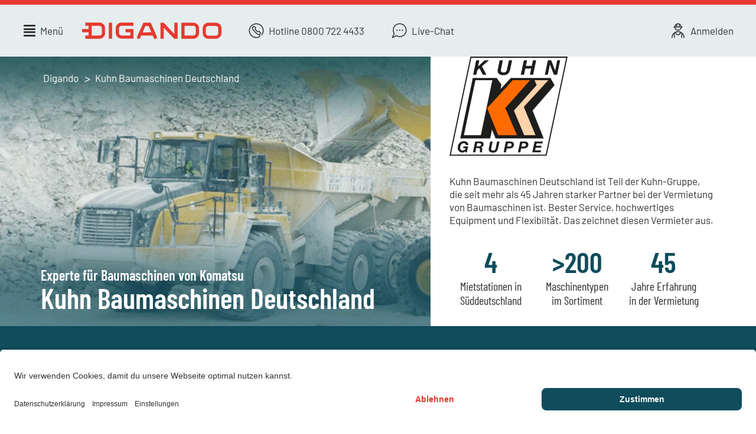

--- FILE ---
content_type: text/html; charset=utf-8
request_url: https://www.digando.com/vermieter/kuhn-baumaschinen-deutschland
body_size: 53078
content:
<!DOCTYPE html><html lang="de" data-critters-container><head><meta charset="utf-8"><title>Kuhn Baumaschinen Deutschland | online mieten | 100% sicher</title><meta name="viewport" content="width=device-width, initial-scale=1.0, viewport-fit=cover, interactive-widget=resizes-content"><link rel="manifest" href="/static/favicon/default/manifest.json"><link rel="apple-touch-icon" sizes="57x57" href="/static/favicon/default/apple-icon-57x57.png"><link rel="apple-touch-icon" sizes="60x60" href="/static/favicon/default/apple-icon-60x60.png"><link rel="apple-touch-icon" sizes="72x72" href="/static/favicon/default/apple-icon-72x72.png"><link rel="apple-touch-icon" sizes="76x76" href="/static/favicon/default/apple-icon-76x76.png"><link rel="apple-touch-icon" sizes="114x114" href="/static/favicon/default/apple-icon-114x114.png"><link rel="apple-touch-icon" sizes="120x120" href="/static/favicon/default//apple-icon-120x120.png"><link rel="apple-touch-icon" sizes="144x144" href="/static/favicon/default/apple-icon-144x144.png"><link rel="apple-touch-icon" sizes="152x152" href="/static/favicon/default/apple-icon-152x152.png"><link rel="apple-touch-icon" sizes="180x180" href="/static/favicon/default/apple-icon-180x180.png"><link rel="icon" type="image/png" sizes="16x16" href="/static/favicon/default/favicon-16x16.png"><link rel="icon" type="image/png" sizes="32x32" href="/static/favicon/default/favicon-32x32.png"><link rel="icon" type="image/png" sizes="96x96" href="/static/favicon/default/favicon-96x96.png"><link rel="icon" type="image/png" sizes="36x36" href="/static/favicon/default/android-icon-36x36.png"><link rel="icon" type="image/png" sizes="48x48" href="/static/favicon/default/android-icon-48x48.png"><link rel="icon" type="image/png" sizes="72x72" href="/static/favicon/default/android-icon-72x72.png"><link rel="icon" type="image/png" sizes="96x96" href="/static/favicon/default/android-icon-96x96.png"><link rel="icon" type="image/png" sizes="128x128" href="/static/favicon/default/android-icon-128x128.png"><link rel="icon" type="image/png" sizes="192x192" href="/static/favicon/default/android-icon-192x192.png"><meta property="og:title" content="Kuhn Baumaschinen Deutschland | online mieten | 100% sicher"><meta name="twitter:title" content="Kuhn Baumaschinen Deutschland | online mieten | 100% sicher"><meta name="description" content="✓ Bestpreise ✓ Top-Konditionen. Kuhn Baumaschinen Deutschland vermietet online! Bagger, Radlader &amp; mehr von Komatsu. Bei Digando kannst du das Sortiment von Kuhn Baumaschinen deutschlandweit verbindlich mieten."><meta property="og:description" content="✓ Bestpreise ✓ Top-Konditionen. Kuhn Baumaschinen Deutschland vermietet online! Bagger, Radlader &amp; mehr von Komatsu. Bei Digando kannst du das Sortiment von Kuhn Baumaschinen deutschlandweit verbindlich mieten."><meta name="twitter:description" content="✓ Bestpreise ✓ Top-Konditionen. Kuhn Baumaschinen Deutschland vermietet online! Bagger, Radlader &amp; mehr von Komatsu. Bei Digando kannst du das Sortiment von Kuhn Baumaschinen deutschlandweit verbindlich mieten."><meta name="twitter:image" content="https://gcdn.digando.com/link-preview-vermieter-kuhn-deutschland-kompr_1200x630.webp"><meta name="image" content="https://gcdn.digando.com/link-preview-vermieter-kuhn-deutschland-kompr_1200x630.webp"><meta property="og:image" content="https://gcdn.digando.com/link-preview-vermieter-kuhn-deutschland-kompr_1200x630.webp"><meta property="og:image:alt" content="Kuhn Baumaschinen Deutschland | online mieten | 100% sicher"><meta property="og:url" content="https://www.digando.com/vermieter/kuhn-baumaschinen-deutschland"><meta property="og:type" content="website"><meta property="fb:app_id" content="APPID"><meta name="twitter:card" content="summary_large_image"><meta name="twitter:creator" content="digando.ready2rent"><link rel="canonical" href="https://www.digando.com/vermieter/kuhn-baumaschinen-deutschland"><link rel="preload" href="https://www.datocms-assets.com/10296/1651844737-kuhn_logo.svg" as="image" fetchpriority="high"><link rel="preload" href="https://gcdn.digando.com/header-vermieter-kuhn-deutschland_425x0.webp" as="image" fetchpriority="high"><link rel="preload" href="https://www.datocms-assets.com/10296/1651844737-kuhn_logo.svg?h=30" as="image" fetchpriority="high"><link rel="preload" href="https://gcdn.digando.com/informationen-vermieter-kuhn-deutschland_425x0.webp" as="image" fetchpriority="high"><link rel="preload" href="/_next/static/media/logo.6f9eb7ef.svg" as="image" fetchpriority="high"><meta name="next-head-count" content="42"><meta charset="utf-8"><link rel="dns-prefetch" href="https://graphql.digando.com"><link rel="dns-prefetch" href="https://www.datocms-assets.com"><link rel="preconnect" href="https://gcdn.digando.com"><meta name="theme-color" content="var(--secondary-color)"><link data-next-font rel="preconnect" href="/" crossorigin="anonymous"><script defer nomodule src="/_next/static/chunks/polyfills-42372ed130431b0a.js"></script><script defer src="/_next/static/chunks/9606.9a513ebb12c43f05.js"></script><script src="/_next/static/chunks/webpack-53c98dc6cc81a0a0.js" defer></script><script src="/_next/static/chunks/framework-1f5edaf167798fd2.js" defer></script><script src="/_next/static/chunks/main-adc9b02d64eefca6.js" defer></script><script src="/_next/static/chunks/pages/_app-86e63cba39218a74.js" defer></script><script src="/_next/static/chunks/5449-c6aa473aef0449c1.js" defer></script><script src="/_next/static/chunks/8503-da6f2de233d17c13.js" defer></script><script src="/_next/static/chunks/4182-a0b96160a3996f56.js" defer></script><script src="/_next/static/chunks/2799-c7fbb8bc92f62441.js" defer></script><script src="/_next/static/chunks/7411-ec612f1b3c201a47.js" defer></script><script src="/_next/static/chunks/2024-d4c51297a24aac86.js" defer></script><script src="/_next/static/chunks/5228-3c16eb7a8cc730c3.js" defer></script><script src="/_next/static/chunks/9139-1f708cfbcb97f6fb.js" defer></script><script src="/_next/static/chunks/3993-599dfd706a98a484.js" defer></script><script src="/_next/static/chunks/4244-ebf63e4ae6a060d6.js" defer></script><script src="/_next/static/chunks/2002-0b159149753e5b1f.js" defer></script><script src="/_next/static/chunks/8919-97cd5aa0cd297fb7.js" defer></script><script src="/_next/static/chunks/pages/tenant/%5Buid%5D-757bc16ca7764e95.js" defer></script><script src="/_next/static/mR16rNboUcnNmcj1otJTE/_buildManifest.js" defer></script><script src="/_next/static/mR16rNboUcnNmcj1otJTE/_ssgManifest.js" defer></script><style>.profile-item_widgetDescription___X_1_{display:none!important}@media (min-width:1186px){.profile-item_widgetDescription___X_1_{display:inline-block!important}}.page-header_pageHeaderContainer__3L2QE{position:-webkit-sticky;position:sticky;z-index:105;top:0;left:0;width:100%;color:var(--page-header-font-color)}@media print{.page-header_pageHeaderContainer__3L2QE{height:100px;position:relative}}.page-header_pageHeaderContainer__3L2QE .page-header_inner__Dut50{background-color:var(--page-header-background-color)}@media print{.page-header_pageHeaderContainer__3L2QE .page-header_inner__Dut50{background-color:transparent}}.page-header_pageHeaderContainer__3L2QE .page-header_menuRight__sXu2b{margin-right:0;left:calc(2 * var(--spacing-unit));display:flex;justify-content:center}@media (min-width:1024px){.page-header_pageHeaderContainer__3L2QE .page-header_menuRight__sXu2b{display:none}}@media print{.page-header_pageHeaderContainer__3L2QE .page-header_menuRight__sXu2b{display:none}}.page-header_pageHeaderContainer__3L2QE .page-header_menuLeft__zO4V_{display:none}@media (min-width:1024px){.page-header_pageHeaderContainer__3L2QE .page-header_menuLeft__zO4V_{display:flex}}@media print{.page-header_pageHeaderContainer__3L2QE .page-header_menuLeft__zO4V_{display:none}}.page-header_pageHeaderContainer__3L2QE .page-header_centerItem__wpuI2{display:none;flex-shrink:0;flex-grow:0}@media (min-width:768px){.page-header_pageHeaderContainer__3L2QE .page-header_centerItem__wpuI2{display:flex;align-items:center;transition:all .3s ease}}.page-header_pageHeaderContainer__3L2QE .page-header_logoInnerDesktop__NCWeI{display:none}@media (min-width:1800px){.page-header_pageHeaderContainer__3L2QE .page-header_logoInnerDesktop__NCWeI{display:inline-block;padding-right:calc(1 * var(--spacing-unit));color:var(--page-header-font-color)}}.page-header_pageHeaderContainer__3L2QE .page-header_logoInnerLaptop__5l6er{color:var(--page-header-font-color)}@media (min-width:1800px){.page-header_pageHeaderContainer__3L2QE .page-header_logoInnerLaptop__5l6er{display:none}}.page-header_pageHeaderContainer__3L2QE .page-header_logoWrapperDesktop__l_9xM{max-height:30px;display:none}@media (min-width:1024px){.page-header_pageHeaderContainer__3L2QE .page-header_logoWrapperDesktop__l_9xM{display:flex;margin-top:0;padding-left:calc(4 * var(--spacing-unit))}.page-header_pageHeaderContainer__3L2QE .page-header_logoWrapperDesktop__l_9xM img{max-width:-webkit-fit-content;max-width:-moz-fit-content;max-width:fit-content;height:30px;vertical-align:bottom}}@media print{.page-header_pageHeaderContainer__3L2QE .page-header_logoWrapperDesktop__l_9xM{padding-left:0}}.page-header_pageHeaderContainer__3L2QE .page-header_logoWrapperMobile__U7F0F{line-height:1}.page-header_pageHeaderContainer__3L2QE .page-header_logoWrapperMobile__U7F0F img{width:auto;height:20px;vertical-align:bottom}@media (min-width:1024px){.page-header_pageHeaderContainer__3L2QE .page-header_logoWrapperMobile__U7F0F{display:none}}@media print{.page-header_pageHeaderContainer__3L2QE .page-header_logoWrapperMobile__U7F0F{padding-left:0}}.page-header_pageHeaderContainer__3L2QE .page-header_leftContainer__RN88V{display:flex;align-items:center}@media (min-width:1024px){.page-header_pageHeaderContainer__3L2QE .page-header_leftContainer__RN88V{flex-grow:1;flex-basis:0}}.page-header_pageHeaderContainer__3L2QE .page-header_rightContainer__Jv5oO{display:flex;justify-content:flex-end;flex-grow:1;flex-basis:0}.page-header_pageHeaderContainer__3L2QE .page-header_centerItemContainerDesktop__0rQpQ.page-header_isDelayedComponent__QIjwA{display:none!important}@media (min-width:1024px){.page-header_pageHeaderContainer__3L2QE .page-header_centerItemContainerDesktop__0rQpQ{display:flex;justify-content:center}}.page-header_pageHeaderContainer__3L2QE .page-header_topBar__y8TKR{display:flex;align-items:center;width:100%;background-color:var(--black);height:auto;padding-bottom:calc(1 * var(--spacing-unit));padding-top:calc(1 * var(--spacing-unit));padding-left:16px;padding-right:16px}@media (max-width:361px){.page-header_pageHeaderContainer__3L2QE .page-header_topBar__y8TKR{padding-left:10px;padding-right:10px}}@media (max-width:321px){.page-header_pageHeaderContainer__3L2QE .page-header_topBar__y8TKR{padding-left:6px;padding-right:6px}}@media (max-width:450px){.page-header_pageHeaderContainer__3L2QE .page-header_topBar__y8TKR div{margin-left:0}.page-header_pageHeaderContainer__3L2QE .page-header_topBar__y8TKR{justify-content:space-between}}@media (min-width:768px){.page-header_pageHeaderContainer__3L2QE .page-header_topBar__y8TKR{display:none}}@media print{.page-header_pageHeaderContainer__3L2QE .page-header_topBar__y8TKR{display:none}}.page-header_pageHeaderContainer__3L2QE .page-header_pageHeaderInner__NqTVT{display:flex;align-items:center;padding-right:env(safe-area-inset-right,2.5vw);padding-left:env(safe-area-inset-left,2.5vw);max-width:95vw;margin-left:auto;margin-right:auto;padding-top:calc(2 * var(--spacing-unit));padding-bottom:calc(2 * var(--spacing-unit));gap:calc(2 * var(--spacing-unit))}@media (min-width:768px){.page-header_pageHeaderContainer__3L2QE .page-header_pageHeaderInner__NqTVT{height:var(--page-header-height-desktop)}}@media (min-width:1600px){.page-header_pageHeaderContainer__3L2QE .page-header_pageHeaderInner__NqTVT{display:flex;justify-content:space-between}}.hint_hint__V026H .hint_hintContent__r5qTi{font-family:var(--font-primary-regular-family),sans-serif;font-weight:var(--font-primary-regular-weight);font-style:var(--font-primary-regular-style);font-size:var(--typography-copy-font-size);line-height:var(--typography-copy-line-height)}.hint_hint__V026H{display:flex;flex-direction:column;gap:calc(2 * var(--spacing-unit));padding:calc(2 * var(--spacing-unit));white-space:normal;color:var(--black)}.icon_icon__owpjs{display:block}.icon_icon__owpjs svg{width:100%;height:100%}.button_button__5Agta .button_buttonText__z88EH{font-family:var(--font-secondary-regular-family),sans-serif;font-weight:var(--font-secondary-regular-weight);font-style:var(--font-secondary-regular-style);font-size:var(--typography-cta-font-size);line-height:var(--typography-cta-line-height)}.button_button__5Agta.button_small__tw2U_ .button_buttonText__z88EH{font-family:var(--font-secondary-regular-family),sans-serif;font-weight:var(--font-secondary-regular-weight);font-style:var(--font-secondary-regular-style);font-size:var(--typography-cta-small-font-size);line-height:var(--typography-cta-small-line-height)}.button_button__5Agta{--button-background-color:var(--button-background-color-override,var(--primary-color));--button-font-color:var(--button-font-color-override,var(--white));--button-border-color:var(--button-border-color-override,var(--primary-color));--button-font-color-bordered-inner:var(--button-font-color-bordered,var(--black));display:inline-block;box-sizing:border-box;position:relative;color:var(--button-font-color);background-color:var(--button-background-color);border:2px solid var(--button-border-color);border-radius:var(--input-button-border-radius);transition:all .3s ease;cursor:pointer;text-decoration:none;text-align:center;padding:calc(1.5 * var(--spacing-unit)) calc(4 * var(--spacing-unit))}.button_button__5Agta .button_uppercase__XxJDa{text-transform:uppercase}.button_button__5Agta .button_buttonText__z88EH{display:block}.button_button__5Agta .button_buttonText__z88EH.button_uppercase__XxJDa{text-transform:uppercase}.button_button__5Agta:focus{outline:none}.button_button__5Agta:hover{background-color:var(--primary-hover-color);border-color:var(--primary-hover-color);color:var(--white)}.button_button__5Agta.button_bordered__A5k_k{background-color:var(--white);border:2px solid var(--primary-color);color:var(--button-font-color-bordered-inner)}.button_button__5Agta.button_bordered__A5k_k:hover{border-color:var(--primary-hover-color);color:var(--primary-hover-color)}.button_button__5Agta.button_small__tw2U_{padding-top:6px;padding-bottom:6px;border-radius:var(--input-button-border-radius-small);padding-top:calc(.5 * var(--spacing-unit));padding-bottom:calc(.5 * var(--spacing-unit))}@keyframes loader_rotate__liEkZ{0%{transform:rotate(0deg)}to{transform:rotate(1turn)}}@keyframes loader_blink__WP85r{0%{opacity:.3}50%{opacity:1}to{opacity:.3}}.loader_digandoLoaderBox__cIOAJ{position:relative;display:flex;justify-content:center;align-items:center;border-radius:100%;transition:all 3s ease}.loader_digandoLoader__IejEm{display:inline-block;width:100%;height:100%;animation:loader_rotate__liEkZ 1.5s linear infinite}.loader_digandoLoader__IejEm i{display:block;width:40%;height:40%;background-color:var(--primary-color);border-radius:100%;animation:loader_blink__WP85r 1.2s linear infinite}.loader_digandoLoader__IejEm i:first-child{position:absolute;top:0;left:0;opacity:.3;inset-inline-start:0;animation-delay:0s}.loader_digandoLoader__IejEm i:nth-child(2){position:absolute;top:0;right:0;opacity:.525;inset-inline-end:0;animation-delay:.4s}.loader_digandoLoader__IejEm i:nth-child(3){position:absolute;bottom:0;left:0;opacity:.74;inset-inline-end:0;animation-delay:.8s}.loader_digandoLoader__IejEm i:nth-child(4){position:absolute;bottom:0;right:0;opacity:1;inset-inline-end:0;animation-delay:1.2s}.tooltip_tooltipList__DSO_t .tooltip_tooltipListItemKey__gxNyc{font-family:var(--font-primary-regular-family),sans-serif;font-weight:var(--font-primary-regular-weight);font-style:var(--font-primary-regular-style);font-size:var(--typography-copy-small-font-size);line-height:var(--typography-copy-small-line-height)}.tooltip_tooltipList__DSO_t .tooltip_tooltipListItemValue__A5Cuo{font-family:var(--font-primary-semi-bold-family),sans-serif;font-weight:var(--font-primary-semi-bold-weight);font-style:var(--font-primary-semi-bold-style);font-size:var(--typography-copy-small-font-size);line-height:var(--typography-copy-small-line-height)}.tooltip_tooltip__2Ozpw{position:relative}.tooltip_tooltip__2Ozpw:hover .tooltip_content__PpXcO{opacity:1;pointer-events:auto}.tooltip_tooltip__2Ozpw .tooltip_tooltipIcon__ng3KQ{cursor:pointer}.tooltip_tooltip__2Ozpw .tooltip_content__PpXcO{opacity:0;transition:opacity .3s;pointer-events:none}.tooltip_tooltipList__DSO_t{position:absolute;z-index:90;right:0;bottom:100%;width:auto;background-color:#0d0403;border-radius:var(--input-text-border-radius);padding:calc(2 * var(--spacing-unit))}@media (min-width:768px){.tooltip_tooltipList__DSO_t{padding:calc(1 * var(--spacing-unit))}}.tooltip_tooltipList__DSO_t .tooltip_tooltipListItem__JPwN5{width:auto;display:grid;grid-template-columns:-webkit-max-content auto -webkit-max-content;grid-template-columns:max-content auto max-content;grid-column-gap:calc(4 * var(--spacing-unit));grid-row-gap:calc(1 * var(--spacing-unit));align-items:center}@media (min-width:768px){.tooltip_tooltipList__DSO_t .tooltip_tooltipListItem__JPwN5{grid-column-gap:calc(2 * var(--spacing-unit));grid-row-gap:calc(.5 * var(--spacing-unit))}}.tooltip_tooltipList__DSO_t .tooltip_tooltipListItemKey__gxNyc{color:var(--white);white-space:nowrap;text-align:left}.tooltip_tooltipList__DSO_t .tooltip_tooltipListItemDelimiter__cIWTd .tooltip_line__uvdR1{width:28px;background-color:#fff;height:1px}.tooltip_tooltipList__DSO_t .tooltip_tooltipListItemValue__A5Cuo{color:var(--white);white-space:nowrap;text-align:right}.inputs_inputContainer__TbIJL .inputs_label__MQXdV,.inputs_inputContainer__TbIJL.inputs_hasValue__DDth0 .inputs_label__MQXdV,.inputs_inputContainer__TbIJL:focus-within .inputs_label__MQXdV{font-family:var(--font-primary-regular-family),sans-serif;font-weight:var(--font-primary-regular-weight);font-style:var(--font-primary-regular-style);cursor:pointer;height:100%;width:calc(100% - calc(1 * var(--spacing-unit)));transition:all .2s ease;background-color:transparent}.inputs_inputContainer__TbIJL .inputs_label__MQXdV{color:var(--font-color-light);font-size:var(--font-size-text);line-height:var(--font-size-text);padding:0 0 0 calc(1 * var(--spacing-unit))}.inputs_inputContainer__TbIJL.inputs_hasValue__DDth0 .inputs_label__MQXdV,.inputs_inputContainer__TbIJL:focus-within .inputs_label__MQXdV{color:var(--secondary-color);font-size:var(--font-size-text-small);line-height:var(--font-size-text-small);height:var(--font-size-text-small);padding-top:calc(.5 * var(--spacing-unit))}.inputs_inputWrapper__lIJ8_{display:flex;flex-direction:column;align-items:flex-start;gap:calc(.5 * var(--spacing-unit))}.inputs_inputContainer__TbIJL{--textfield-background-color:var(--input-background);--textfield-border:1px solid var(--border-light-color);--textfield-border-radius:var(--input-text-border-radius);--textfield-font-size:var(--font-size-text);position:relative;display:flex;align-items:flex-end;height:48px;width:100%;background-color:var(--textfield-background-color);border:var(--textfield-border);border-radius:var(--textfield-border-radius)}.inputs_inputContainer__TbIJL .inputs_input__wOmCl{cursor:pointer;position:relative;bottom:0;background-color:transparent;border:none;font-size:var(--textfield-font-size);font-family:var(--font-primary-regular-family),sans-serif;font-weight:var(--font-primary-regular-weight);font-style:var(--font-primary-regular-style);line-height:27px;padding-left:calc(1 * var(--spacing-unit));padding-right:calc(1 * var(--spacing-unit));padding-bottom:calc(.5 * var(--spacing-unit));width:100%;text-align:left}.inputs_inputContainer__TbIJL .inputs_input__wOmCl:focus{border:none;outline:none}.inputs_inputContainer__TbIJL .inputs_label__MQXdV{position:absolute;display:flex;top:0;left:0;align-items:center}.inputs_inputContainer__TbIJL .inputs_icon__bueNb{width:30px;align-self:center;font-size:0;line-height:0;margin-right:calc(.5 * var(--spacing-unit));cursor:pointer}.inputs_inputContainer__TbIJL .inputs_icon__bueNb:last-of-type{margin-right:calc(1 * var(--spacing-unit))}.select_selectContainer__uftFk{--input-background-color:var(--input-background);--input-border:1px solid var(--border-light-color);--input-font-size:var(--font-size-text)}.select_selectContainer__uftFk .select_select__qxx61{-webkit-appearance:none;-moz-appearance:none;appearance:none;width:100%;background-color:var(--input-background-color);border:var(--input-border);border-radius:var(--input-text-border-radius);padding:calc(1.5 * var(--spacing-unit)) calc(1.5 * var(--spacing-unit)) calc(1.5 * var(--spacing-unit)) calc(1 * var(--spacing-unit));font-family:var(--font-primary-regular-family),sans-serif;font-weight:var(--font-primary-regular-weight);font-style:var(--font-primary-regular-style);font-size:var(--input-font-size);line-height:calc(var(--input-font-size)*1.2)}.select_selectContainer__uftFk .select_select__qxx61:focus{border:1px solid var(--secondary-color);border-color:var(--secondary-color);outline:none}.select_selectContainer__uftFk{--select-font-size-name:var(--font-size-text);--select-font-size-description:var(--font-size-text-small);--select-option-text-color:var(--select-option-text-color-override,var(--black));--select-border-color:var(--select-corder-color-override,var(--border-light-color));--select-border-radius:var(--input-text-border-radius);--select-height:48px;position:relative}.select_selectContainer__uftFk select{display:none;overflow:hidden;padding:0;margin:0;border:none;opacity:0;visibility:hidden}.select_selectContainer__uftFk .select_select__qxx61{border:1px solid var(--select-border-color);border-radius:var(--select-border-radius);display:flex;flex-wrap:wrap;align-items:center;justify-content:space-between;position:relative;height:var(--select-height);padding-top:calc(0 * var(--spacing-unit));padding-bottom:calc(0 * var(--spacing-unit));padding-right:calc(.5 * var(--spacing-unit));box-sizing:border-box}.select_selectContainer__uftFk .select_select__qxx61 .select_dropdownIcon__NYtAF{cursor:pointer;height:30px}.select_selectContainer__uftFk .select_select__qxx61 .select_dropdownIcon__NYtAF svg{fill:var(--select-option-text-color)}.select_selectContainer__uftFk .select_select__qxx61 .select_dropdownIcon__NYtAF span{padding:0}.select_selectContainer__uftFk .select_currentOption__8C2Y0,.select_selectContainer__uftFk .select_option__XN38P{color:var(--black);padding:calc(1 * var(--spacing-unit)) calc(1.5 * var(--spacing-unit));cursor:pointer}.select_selectContainer__uftFk .select_currentOption__8C2Y0:focus,.select_selectContainer__uftFk .select_option__XN38P:focus{background-color:var(--background-light);outline:0}.select_selectContainer__uftFk .select_option__XN38P.select_optionSelected__HzlPf{background-color:var(--hint-background-color)}.select_selectContainer__uftFk .select_currentOption__8C2Y0{color:var(--select-option-text-color);padding:0;flex:auto;max-width:82%}.select_selectContainer__uftFk .select_optionName__fxxts{display:block;font-family:var(--font-primary-regular-family),sans-serif;font-weight:var(--font-primary-regular-weight);font-style:var(--font-primary-regular-style);font-size:var(--select-font-size-name);line-height:var(--select-font-size-name);padding:0;margin:0;white-space:nowrap;text-overflow:ellipsis;overflow:hidden}.select_selectContainer__uftFk .select_selector__S2Xvx{position:absolute;z-index:120;min-width:100%;max-width:80vw;top:var(--select-height);left:0;background-color:var(--input-background-color);border-radius:var(--select-border-radius);max-height:0;overflow-y:auto;box-shadow:var(--overlay-shadow);transition:all .3s ease}.global-search-input_label__HeZYe{font-family:var(--font-primary-regular-family),sans-serif;font-weight:var(--font-primary-regular-weight);font-style:var(--font-primary-regular-style);cursor:pointer;height:100%;width:calc(100% - calc(1 * var(--spacing-unit)));transition:all .2s ease;background-color:transparent}.global-search-input_label__HeZYe{color:var(--secondary-color);font-size:var(--font-size-text-small);line-height:var(--font-size-text-small);height:var(--font-size-text-small);padding-top:calc(.5 * var(--spacing-unit))}.global-search-input_formElement__K8yf0{--label-text-color:var(--secondary-color);--label-font-size:var(--font-size-headline-h4);--cb-background-color:transparent;--background-color-focus:var(--white);--input-font-size:var(--font-size-text);--container-mobile-border-color:var(--border-light-color);box-sizing:border-box;position:relative;line-height:0;width:100%;border:1px solid var(--container-mobile-border-color);background-color:var(--white);border-radius:var(--input-text-border-radius);padding-left:calc(3 * var(--spacing-unit));padding-top:calc(1 * var(--spacing-unit));padding-bottom:calc(1 * var(--spacing-unit))}.global-search-input_formElement__K8yf0:focus-within{background-color:var(--background-color-focus)}@media (min-width:1024px){.global-search-input_formElement__K8yf0{border:0;border-radius:var(--global-search-bar-input-focus-border-radius);background-color:var(--cb-background-color)}}@media (min-width:1024px){.global-search-input_label__HeZYe{font-family:var(--font-secondary-semi-bold-family),sans-serif;font-weight:var(--font-secondary-semi-bold-weight);font-style:var(--font-secondary-semi-bold-style);color:var(--label-text-color);font-size:var(--label-font-size);line-height:var(--label-font-size);height:var(--label-font-size);padding-top:calc(0 * var(--spacing-unit))}}.global-search-input_input__UA0R2{font-family:var(--font-primary-regular-family),sans-serif;font-weight:var(--font-primary-regular-weight);font-style:var(--font-primary-regular-style);-webkit-appearance:none;-moz-appearance:none;appearance:none;background-color:transparent;border:0;width:100%;padding:0 calc(4 * var(--spacing-unit)) 0 0;text-overflow:ellipsis;font-size:var(--input-font-size);line-height:24px}.global-search-input_input__UA0R2:focus{outline:none}.global-search-input_input__UA0R2::-webkit-inner-spin-button,.global-search-input_input__UA0R2::-webkit-outer-spin-button{-webkit-appearance:none;margin:0}.popconfirm_popconfirm__5StJH .popconfirm_header__6970F .popconfirm_title__OMd8s{font-family:var(--font-primary-regular-family),sans-serif;font-weight:var(--font-primary-regular-weight);font-style:var(--font-primary-regular-style);font-size:var(--typography-copy-font-size);line-height:var(--typography-copy-line-height)}.popconfirm_popconfirm__5StJH{--spacingTopBottom:calc(2 * var(--spacing-unit));--spacingLeftRight:calc(2 * var(--spacing-unit));position:absolute;z-index:100;bottom:calc(100% + 10px);right:-2.5vw;opacity:0;pointer-events:none;transition:opacity .4s ease}@media (min-width:768px){.popconfirm_popconfirm__5StJH{right:calc(1 * var(--spacing-unit))}}.popconfirm_popconfirm__5StJH .popconfirm_header__6970F{display:flex;flex-direction:row;justify-content:flex-start;align-items:center;width:100%;padding:0 var(--spacingLeftRight);gap:calc(2 * var(--spacing-unit));color:var(--black)}@media (min-width:1024px){.popconfirm_popconfirm__5StJH .popconfirm_header__6970F{gap:calc(1 * var(--spacing-unit))}}.popconfirm_popconfirm__5StJH .popconfirm_content__Ks19h{position:relative;z-index:1;width:100%}.popconfirm_popconfirm__5StJH .popconfirm_footer__jc904{padding:0 var(--spacingLeftRight);display:flex;justify-content:flex-end;width:100%;gap:calc(2 * var(--spacing-unit));flex-wrap:wrap}@media (min-width:1024px){.popconfirm_popconfirm__5StJH .popconfirm_footer__jc904{gap:calc(1 * var(--spacing-unit))}}.popconfirm_popconfirm__5StJH .popconfirm_inner__dXclQ{position:relative;z-index:1;display:flex;flex-direction:column;align-items:center;justify-content:center;width:min(460px,95vw);background-color:var(--white);box-shadow:var(--overlay-shadow);border-radius:var(--overlay-border-radius);gap:calc(1.5 * var(--spacing-unit));padding:var(--spacingTopBottom) 0}.popconfirm_popconfirm__5StJH .popconfirm_arrow__zFCPR:after,.popconfirm_popconfirm__5StJH .popconfirm_arrow__zFCPR:before{position:absolute;right:calc(3 * var(--spacing-unit));bottom:-6px;z-index:-1;border:solid transparent;content:"";height:13px;width:13px;pointer-events:none;background-color:var(--white);transform:rotate(45deg)}.popconfirm_popconfirm__5StJH .popconfirm_arrow__zFCPR:after{box-shadow:var(--overlay-shadow)}.popconfirm_popconfirm__5StJH .popconfirm_arrow__zFCPR:before{z-index:1;box-shadow:none}.sidebar-base_sidebarContainer__UOKcQ{--sidebar-background-color:var(--page-sidebar-background-color);position:fixed;z-index:111;top:0;right:0;width:100vw;max-width:600px;height:100vw;min-height:100vh;max-height:100vh;background-color:var(--sidebar-background-color);box-shadow:-.2em 0 .2em rgba(0,0,0,.3);transform:translateX(102%);transition:transform .3s ease;overflow:scroll;overflow-x:hidden}@media print{.sidebar-base_sidebarContainer__UOKcQ{display:none;visibility:hidden}}.sidebar-base_sidebarContainer__UOKcQ .sidebar-base_sidebarContent__dbhpp{padding:calc(4 * var(--spacing-unit))}.app_appContentWrapper__6qoNf{background-color:var(--app-background-color);min-height:100vh;display:grid;grid-template-rows:auto 1fr auto}:root .default-theme{--theme-brand-color:#e7392f;--theme-brand-color-dark:#be2017;--theme-brand-color-light:#e7392f19;--theme-petrol:#0f4c5c;--theme-petrol-light:#e6edee;--theme-white:#fff;--theme-black:#343434;--theme-grey-light:#eee;--theme-grey:#bdbdbd;--primary-color:var(--theme-brand-color);--primary-color-light:var(--theme-brand-color-light);--primary-hover-color:var(--theme-brand-color-dark);--primary-active-color:var(--theme-brand-color-light);--text-color-on-primary:var(--theme-white);--secondary-color:var(--theme-petrol);--secondary-background-color:var(--theme-petrol);--secondary-contrast-font-color:var(--theme-white);--white:var(--theme-white);--black:var(--theme-black);--tenant-header-gradient:transparent;--app-background-color:var(--white);--background-light:var(--theme-petrol-light);--background-dark:var(--theme-black);--background-disabled:var(--theme-grey);--input-background:var(--white);--hint-background-color:var(--primary-color-light);--font-color-light:#828282;--font-color-medium:#595959;--font-color-disabled:#828282;--color-error:#e7392f;--color-error-background:#fdebea;--color-warning-background:var(--theme-saphir72);--color-success:#27ae60;--border-light-color:#bdbdbd;--border-disabled-color:#bdbdbd;--scrollbar-thumb-color:var(--background-light);--container-border-radius:0;--input-button-border-radius:16.5px;--input-button-border-radius-small:calc(var(--input-button-border-radius) / 2);--input-checkbox-border-radius:2px;--input-text-border-radius:4px;--global-search-suggestions-border-radius:28px;--global-search-bar-header-border-radius-mobile:19px;--category-card-border-radius:10px;--overlay-shadow:0 0 6px rgba(0,0,0,.25);--overlay-border-radius:8px;--font-primary-regular-family:"Barlow",sans-serif;--font-primary-regular-weight:400;--font-primary-regular-style:normal;--font-primary-semi-bold-family:"Barlow",sans-serif;--font-primary-semi-bold-weight:600;--font-primary-semi-bold-style:normal;--font-secondary-light-family:"Barlow Condensed",sans-serif;--font-secondary-light-weight:300;--font-secondary-light-style:normal;--font-secondary-regular-family:"Barlow Condensed",sans-serif;--font-secondary-regular-weight:400;--font-secondary-regular-style:normal;--font-secondary-regular-italic-family:"Barlow Condensed",sans-serif;--font-secondary-regular-italic-weight:400;--font-secondary-regular-italic-style:italic;--font-secondary-semi-bold-family:"Barlow Condensed",sans-serif;--font-secondary-semi-bold-weight:600;--font-secondary-semi-bold-style:normal;--font-size-steps:8px;--font-size-text-mobile:17px;--font-size-text-small-mobile:14px;--font-size-headline-title-mobile:calc(4 * var(--font-size-steps));--font-size-headline-h1-mobile:calc(4 * var(--font-size-steps));--font-size-headline-h2-mobile:calc(3.5 * var(--font-size-steps));--font-size-headline-h3-mobile:calc(2.5 * var(--font-size-steps));--font-size-headline-h4-mobile:calc(2.1 * var(--font-size-steps));--font-size-text-small-title-mobile:var(--font-size-headline-h4-mobile);--line-height-headline-title-mobile:calc(4 * var(--font-size-steps));--line-height-headline-h1-mobile:calc(4.7 * var(--font-size-steps));--line-height-headline-h2-mobile:calc(4.1 * var(--font-size-steps));--line-height-headline-h3-mobile:calc(3 * var(--font-size-steps));--line-height-headline-h4-mobile:calc(2.5 * var(--font-size-steps));--font-size-text:17px;--font-size-text-small:14px;--font-size-text-extra-small:12px;--font-size-headline-title:calc(6 * var(--font-size-steps));--font-size-headline-h1:calc(6 * var(--font-size-steps));--font-size-headline-h2:calc(4 * var(--font-size-steps));--font-size-headline-h3:calc(3 * var(--font-size-steps));--font-size-headline-h4:calc(2.5 * var(--font-size-steps));--font-size-text-small-title:var(--font-size-headline-h4);--line-height-headline-title:calc(6 * var(--font-size-steps));--line-height-headline-h1:calc(7 * var(--font-size-steps));--line-height-headline-h2:calc(6 * var(--font-size-steps));--line-height-headline-h3:calc(3.5 * var(--font-size-steps));--line-height-headline-h4:calc(3 * var(--font-size-steps));--typography-copy-font-size:17px;--typography-copy-line-height:22px;--typography-copy-small-font-size:14px;--typography-copy-small-line-height:22px;--typography-label-font-size:14px;--typography-label-line-height:14px;--typography-cta-font-size:20px;--typography-cta-line-height:24px;--typography-cta-small-font-size:16px;--typography-cta-small-line-height:20px;--typography-text-link-small-font-size:14px;--typography-text-link-small-line-height:20px;--text-hover-transition:color 0.2s ease,fill 0.2s ease;--spacing-unit:4px;--grey-typo:#595959;--spacing-steps:4px;--global-search-bar-background:var(--background-light);--global-search-bar-radius:28px;--global-search-bar-padding-left:8px;--global-search-bar-padding-right:8px;--global-search-bar-padding-top-down:8px;--global-search-bar-input-focus-border-radius:21px;--global-search-button-radius:22px;--global-search-button-radius-mobile:22px;--global-button-side-length:64px;--internal-link-zone-background:var(--background-light);--search-header-background-color:var(--secondary-background-color);--search-header-font-color:var(--secondary-contrast-font-color);--search-page-filter-header-font-size:var(--font-size-headline-h4);--search-page-filter-box-header-divider:1px solid var(--border-light-color);--homepage-header-font-color:var(--black);--homepage-header-height:630px;--page-header-height:88px;--page-header-background-color:var(--background-light);--page-header-height-desktop:88px;--page-header-font-color:var(--black);--page-header-cart-color:var(--primary-color);--page-header-cart-font-color-contrast:var(--white);--page-footer-background-color:var(--black);--page-footer-font-color:var(--white);--configurator-header-background-color:var(--secondary-background-color);--configurator-header-font-color:var(--secondary-contrast-font-color);--configurator-section-background-color:inherit;--configurator-section-form-background-color:var(--background-light);--configurator-section-price-background-color:var(--white);--configurator-section-specs-background-color:var(--background-light);--configurator-header-font-size:var(--font-size-headline-h3);--configurator-title-font-size:calc(5 * var(--font-size-steps));--configurator-subtitle-font-size:calc(4 * var(--font-size-steps));--configurator-font-size:var(--font-size-text-small-title);--configurator-cta-button-background-color:var(--primary-color);--configurator-cta-button-font-color:var(--white);--configurator-cta-button-border-color:var(--primary-color);--basket-billing-title-font-size:calc(5 * var(--font-size-steps));--basket-billing-title-font-size-mobile:var(--font-size-headline-h3);--basket-summary-font-size:var(--font-size-headline-h3);--basket-summary-font-big:var(--font-size-headline-h2);--product-card-header-background-color:var(--background-light);--product-card-header-font-size:var(--font-size-headline-h2);--navigation-container-background-color:var(--white);--navigation-header-font-color:var(--primary-color);--navigation-background-color:var(--black);--category-overview-container-background-color:var(--background-light);--category-overview-card-header-border-bottom-color:var(--secondary-color);--category-overview-card-header-text-color:var(--secondary-color);--page-sidebar-background-color:var(--white);--page-sidebar-title-font-size:var(--font-size-headline-h3);--product-page-cta-button-background-color:var(--primary-color);--product-page-cta-button-font-color:var(--white);--product-page-cta-button-border-color:var(--primary-color);--email-background-color:#efefef;--email-body-color:var(--white);--email-text-color:var(--black);--email-footer-background-color:var(--black);--email-footer-text-color:var(--white);--email-delimiter-color:var(--border-light-color);--email-button-text-color:var(--white);--email-button-background-color:var(--white);--email-table-row-color:#e7edef;--keycloak-loader-color:var(--primary-color);--keycloak-header-background-color:var(--theme-petrol-light);--keycloak-header-font-color:var(--black);--keycloak-footer-background-color:var(--theme-black);--keycloak-footer-font-color:var(--theme-white)}@media (min-width:1024px){:root .default-theme{--spacing-unit:8px;--spacing-steps:8px}}:root{--test-color:green}body{padding:0;font-family:var(--font-primary-regular-family),sans-serif;font-weight:var(--font-primary-regular-weight);font-style:var(--font-primary-regular-style);text-rendering:optimizeSpeed;font-size:var(--font-size-text);line-height:25px;color:var(--black);min-height:100vh}a{transition:var(--text-hover-transition);text-decoration:none}a,a:hover{color:var(--primary-color)}p{color:inherit}*,:after,:before{-webkit-font-smoothing:antialiased;-moz-osx-font-smoothing:grayscale;box-sizing:border-box}body,h1,h2,h4,p{margin:0}@media print{:root body *{font-size:16px!important}}li{padding-left:0}ul li::marker{color:var(--primary-color)}a:not([class]){-webkit-text-decoration-skip:ink;text-decoration-skip-ink:auto}img,picture{max-width:100%;display:block}button,input,select{font:inherit}@media(prefers-reduced-motion:reduce){*,:after,:before{animation-duration:.01ms!important;animation-iteration-count:1!important;transition-duration:.01ms!important;scroll-behavior:auto!important}}@media print{a[href]:not([href="/"]):after{content:" <" attr(href) ">";color:var(--font-color-light);background-color:inherit;font-style:italic}}.content-wrapper p{font-size:var(--font-size-text);line-height:calc(var(--font-size-text)*1.4)}@charset "UTF-8";.react-datepicker-wrapper{display:inline-block;padding:0;border:0}.react-datepicker__input-container{position:relative;display:inline-block;width:100%}.zone-title_zoneTitle__sVz8h{padding-bottom:calc(6 * var(--spacing-unit));grid-column:auto/span 12}.zone-title_zoneTitle__sVz8h.zone-title_smallSpacing__z0TDq{padding-bottom:calc(2 * var(--spacing-unit))}@media (min-width:768px){.zone-title_zoneTitle__sVz8h{padding-bottom:calc(4 * var(--spacing-unit))}.zone-title_zoneTitle__sVz8h.zone-title_smallSpacing__z0TDq{padding-bottom:calc(1 * var(--spacing-unit))}}.zone-title_zoneTitle__sVz8h .zone-title_looksAsH2__bi2tT{font-family:var(--font-secondary-semi-bold-family),sans-serif;font-weight:var(--font-secondary-semi-bold-weight);font-style:var(--font-secondary-semi-bold-style);padding:0;font-size:var(--font-size-headline-h2-mobile);line-height:var(--line-height-headline-h2-mobile)}@media (min-width:1024px){.zone-title_zoneTitle__sVz8h .zone-title_looksAsH2__bi2tT{font-size:var(--font-size-headline-h2);line-height:var(--line-height-headline-h2)}}.term-field_container__PSYqc{width:100%}@media (min-width:1024px){.term-field_container__PSYqc{width:43%;flex-grow:2}}.date-field_desktopDateFieldWrapper__GOnwM{display:none}@media (min-width:1024px){.date-field_desktopDateFieldWrapper__GOnwM{display:inline-block;width:50%;font-size:0;line-height:0}}.date-field_mobileDateFieldWrapper__tqEWs{position:relative;display:inline-block;width:calc(50% - 4px)}@media (min-width:1024px){.date-field_mobileDateFieldWrapper__tqEWs{display:none}}.date-field_fromDateField__vt80J{margin-right:calc(1 * var(--spacing-unit))}.date-field_toDateField__q3Ymr{margin-left:calc(1 * var(--spacing-unit))}.search-button_searchButton__AYeh_{width:100%;border-radius:var(--global-search-button-radius-mobile);padding:0;background-color:var(--primary-color);border:none;display:block;-webkit-appearance:none;cursor:pointer;transition:background-color .3s ease;padding-top:calc(2 * var(--spacing-unit));padding-bottom:calc(2 * var(--spacing-unit))}.search-button_searchButton__AYeh_:hover{background-color:var(--primary-hover-color)}.search-button_searchButton__AYeh_ .search-button_btnIcon__Lcjih{display:none}.search-button_searchButton__AYeh_ .search-button_btnText__swXCf{font-family:var(--font-secondary-regular-family),sans-serif;font-weight:var(--font-secondary-regular-weight);font-style:var(--font-secondary-regular-style);color:var(--text-color-on-primary);text-transform:uppercase}@media (min-width:1024px){.search-button_searchButton__AYeh_{border-radius:var(--global-search-button-radius);width:var(--global-button-side-length);height:var(--global-button-side-length);padding:0}.search-button_searchButton__AYeh_ .search-button_btnIcon__Lcjih{display:block;height:calc(var(--global-button-side-length)/2)}.search-button_searchButton__AYeh_ .search-button_btnIcon__Lcjih span,.search-button_searchButton__AYeh_ .search-button_btnIcon__Lcjih svg{height:calc(var(--global-button-side-length)/2)!important;width:auto;font-size:calc(var(--global-button-side-length)/2);line-height:calc(var(--global-button-side-length)/2)}.search-button_searchButton__AYeh_ .search-button_btnText__swXCf{display:none}}.product-price_productPrice__VDPA2 .product-price_priceColumn__5Et8R{font-family:var(--font-secondary-semi-bold-family),sans-serif;font-weight:var(--font-secondary-semi-bold-weight);font-style:var(--font-secondary-semi-bold-style);font-size:var(--font-size-headline-h3-mobile);line-height:var(--line-height-headline-h3-mobile)}@media (min-width:1024px){.product-price_productPrice__VDPA2 .product-price_priceColumn__5Et8R{font-size:var(--font-size-headline-h3);line-height:var(--line-height-headline-h3)}}.product-price_productPrice__VDPA2{--product-price-detail-label-color:var(--font-color-light);display:grid;grid-gap:calc(1 * var(--spacing-unit));gap:calc(1 * var(--spacing-unit))}.product-price_productPrice__VDPA2 .product-price_priceInfoColumn__CLH8I{font-family:var(--font-primary-regular-family),sans-serif;font-weight:var(--font-primary-regular-weight);font-style:var(--font-primary-regular-style);font-size:var(--font-size-text-small);line-height:20px;justify-content:flex-end;align-items:end}.is-recommended-products-carousel .product-price_productPrice__VDPA2 .product-price_priceInfoColumn__CLH8I{justify-content:flex-start}@media (min-width:768px){.product-price_productPrice__VDPA2 .product-price_priceInfoColumn__CLH8I{display:flex}}.product-price_productPrice__VDPA2 .product-price_priceColumn__5Et8R{color:var(--black);white-space:nowrap;padding-right:calc(.5 * var(--spacing-unit))}@media (min-width:1240px){.product-price_productPrice__VDPA2 .product-price_priceColumn__5Et8R{padding-right:calc(0 * var(--spacing-unit))}.product-price_productPrice__VDPA2 .product-price_priceColumn__5Et8R:last-of-type{padding-right:calc(.5 * var(--spacing-unit))}}.product-price_productPrice__VDPA2 .product-price_priceInfoButton__lHocF{display:flex;gap:calc(1 * var(--spacing-unit));align-items:center}.product-price_productPrice__VDPA2 .product-price_priceInfoButton__lHocF .product-price_detailsLabel__b8lBK{text-decoration:underline;padding-right:3px;cursor:default}.newsletter_newsletter__7HjvH{display:grid;grid-template-columns:1fr auto;grid-gap:16px;align-items:start}.newsletter_newsletter__7HjvH .newsletter_inputWrapper__MKU1h{grid-column:auto/span 2}@media (min-width:768px){.newsletter_newsletter__7HjvH .newsletter_inputWrapper__MKU1h{grid-column:auto/span 1}}.newsletter_newsletter__7HjvH .newsletter_buttonWrapper__3NsQH{grid-column:auto/span 2}@media (min-width:768px){.newsletter_newsletter__7HjvH .newsletter_buttonWrapper__3NsQH{grid-column:auto/span 1}}.newsletter_formContainer__kk2um{width:100%;position:relative}.global-search-bar_globalSearchBarContainer__nq_NZ{line-height:0;position:relative}@media (min-width:768px){.global-search-bar_globalSearchBarContainer__nq_NZ{padding:var(--global-search-bar-padding-top-down) var(--global-search-bar-padding-right) var(--global-search-bar-padding-top-down) var(--global-search-bar-padding-left);margin-top:calc(2 * var(--spacing-unit))}.global-search-bar_globalSearchBarContainer__nq_NZ.global-search-bar_noSpacing__qkNRH{margin-top:0}}@media (min-width:1024px){.global-search-bar_globalSearchBarContainer__nq_NZ{margin-top:calc(2 * var(--spacing-unit));display:block;max-width:100%;background-color:var(--global-search-bar-background);border-radius:var(--global-search-bar-radius)}.global-search-bar_globalSearchBarContainer__nq_NZ.global-search-bar_noSpacing__qkNRH{margin-top:0}}.global-search-bar_globalSearchBarContainer__nq_NZ .global-search-bar_formWrapper__EbjhV{display:flex;justify-items:flex-start;align-items:center;flex-direction:column;width:100%;gap:calc(4 * var(--spacing-unit))}@media (min-width:1024px){.global-search-bar_globalSearchBarContainer__nq_NZ .global-search-bar_formWrapper__EbjhV{flex-direction:row;justify-content:space-between;gap:calc(1 * var(--spacing-unit))}}.global-search-bar_globalSearchBarContainer__nq_NZ .global-search-bar_fromToFieldWrapper__uiiAZ{width:100%}@media (min-width:1024px){.global-search-bar_globalSearchBarContainer__nq_NZ .global-search-bar_fromToFieldWrapper__uiiAZ{width:34.35%}}.global-search-bar_globalSearchBarContainer__nq_NZ .global-search-bar_searchButtonWrapper__63xdn{width:100%}@media (min-width:1024px){.global-search-bar_globalSearchBarContainer__nq_NZ .global-search-bar_searchButtonWrapper__63xdn{width:auto}}.product-card-price_priceContainer__Cz9Wd{min-height:44px}.internal-links_componentWrapper__9hDqg{background-color:var(--internal-link-zone-background);position:relative;padding-bottom:calc(8 * var(--spacing-unit));padding-top:calc(6 * var(--spacing-unit));height:-webkit-max-content;height:-moz-max-content;height:max-content}.internal-links_cardWrapper__GkUV1{grid-column:auto/span 12;border-radius:var(--container-border-radius);overflow:hidden}@media (min-width:768px){.internal-links_cardWrapper__GkUV1{grid-column:auto/span 6}}.internal-links_cardWrapper__GkUV1 picture{position:relative;width:100%;height:100%}.digando-breadcrumb_digandoBreadcrumb__PopqC{--font-color:inherit;--font-color-active:var(--primary-color);font-family:var(--font-primary-regular-family),sans-serif;font-weight:var(--font-primary-regular-weight);font-style:var(--font-primary-regular-style);text-align:left;grid-column:auto/span 12;color:var(--font-color)}.digando-breadcrumb_digandoBreadcrumb__PopqC ol{display:block;list-style:none;padding:0;margin:0}.digando-breadcrumb_digandoBreadcrumb__PopqC .digando-breadcrumb_breadcrumbItem__ZQBb3{position:relative;display:inline-block;margin:0;padding-left:calc(.5 * var(--spacing-unit));padding-right:calc(6 * var(--spacing-unit));color:inherit;white-space:nowrap;font-size:var(--font-size-text);line-height:22px}@media (min-width:768px){.digando-breadcrumb_digandoBreadcrumb__PopqC .digando-breadcrumb_breadcrumbItem__ZQBb3{padding-right:calc(3 * var(--spacing-unit))}}.digando-breadcrumb_digandoBreadcrumb__PopqC .digando-breadcrumb_breadcrumbItem__ZQBb3 a{color:inherit}.digando-breadcrumb_digandoBreadcrumb__PopqC .digando-breadcrumb_breadcrumbItem__ZQBb3 a:hover{color:var(--font-color-active)}.digando-breadcrumb_digandoBreadcrumb__PopqC .digando-breadcrumb_breadcrumbItem__ZQBb3:after{position:absolute;top:0;right:4px;content:">";font-size:var(--font-size-headline-h4)}.digando-breadcrumb_digandoBreadcrumb__PopqC .digando-breadcrumb_breadcrumbItem__ZQBb3.digando-breadcrumb_isCurrentRoute__3dr_T:after{content:none}.tenant-header_contentTitle__yvGYV{font-family:var(--font-secondary-semi-bold-family),sans-serif;font-weight:var(--font-secondary-semi-bold-weight);font-style:var(--font-secondary-semi-bold-style);font-size:var(--font-size-headline-title-mobile);line-height:var(--line-height-headline-title-mobile)}@media (min-width:1024px){.tenant-header_contentTitle__yvGYV{font-size:var(--font-size-headline-title);line-height:var(--line-height-headline-title)}}.tenant-header_contentSubtitle__RPxXV{font-family:var(--font-secondary-semi-bold-family),sans-serif;font-weight:var(--font-secondary-semi-bold-weight);font-style:var(--font-secondary-semi-bold-style);font-size:var(--font-size-headline-h3-mobile);line-height:var(--line-height-headline-h3-mobile)}@media (min-width:1024px){.tenant-header_contentSubtitle__RPxXV{font-size:var(--font-size-headline-h3);line-height:var(--line-height-headline-h3)}}.tenant-header_descriptionWrapper___G0QC{font-family:var(--font-primary-regular-family),sans-serif;font-weight:var(--font-primary-regular-weight);font-style:var(--font-primary-regular-style);font-size:var(--typography-copy-font-size);line-height:var(--typography-copy-line-height)}.tenant-header_container__xs6ou{width:100%}@media(min-width:1024px){.tenant-header_container__xs6ou{display:grid;grid-column-gap:calc(2 * var(--spacing-unit));grid-template-columns:calc(57.4166666667vw - 6px) calc(37.0833333333vw - 10px)}}@media(min-width:1600px){.tenant-header_container__xs6ou{grid-template-columns:calc((100vw - 1424px)/2 + 949.3333333333px - 5px) 464.6666666667px}}.tenant-header_imageContainer___or1y{position:relative;order:2;color:var(--white)}.tenant-header_imageContainer___or1y picture{width:100%;height:100%}.tenant-header_imageContainer___or1y img{width:100%;height:100%;object-fit:cover;object-position:bottom left}@media(min-width:1024px){.tenant-header_imageContainer___or1y{order:1}}.tenant-header_gradientOverlay___5JzI{pointer-events:none;position:absolute;inset:0;z-index:1;background:var(--tenant-header-gradient)}.tenant-header_descriptionContainer__69Ban{display:flex;align-items:flex-end;justify-content:flex-end;height:100%;width:100%;order:1;text-align:center;padding-bottom:calc(2 * var(--spacing-unit))}@media(min-width:1024px){.tenant-header_descriptionContainer__69Ban{padding-bottom:calc(0 * var(--spacing-unit));text-align:left;order:2}}.tenant-header_logoWrapper__FEugF{position:relative;display:block;margin-bottom:calc(4 * var(--spacing-unit));margin-left:calc(2 * var(--spacing-unit))}.tenant-header_logoWrapper__FEugF img{max-width:200px;width:100%;height:auto}.tenant-header_descriptionWrapper___G0QC{text-align:center;margin-bottom:calc(4 * var(--spacing-unit));margin-left:calc(2 * var(--spacing-unit))}@media(min-width:768px){.tenant-header_descriptionWrapper___G0QC{text-align:inherit}}.tenant-header_titleContainer__SMjul{display:flex;flex-direction:column;gap:calc(2 * var(--spacing-unit));padding-bottom:calc(3 * var(--spacing-unit));padding-left:2.5vw;padding-right:2.5vw;position:absolute;bottom:0;right:0;z-index:2}@media(min-width:1024px){.tenant-header_titleContainer__SMjul{padding-left:0;padding-right:0;background-color:transparent;width:calc(51.9166666667vw - 5px)}}@media(min-width:1600px){.tenant-header_titleContainer__SMjul{width:944.3333333333px}}.tenant-header_breadcrumbsContainer__RIW5W{display:none;z-index:2}@media(min-width:1024px){.tenant-header_breadcrumbsContainer__RIW5W{display:block;margin-top:calc(3 * var(--spacing-unit));background-color:transparent;position:absolute;top:0;right:0;width:calc(51.9166666667vw - 5px)}}@media(min-width:1600px){.tenant-header_breadcrumbsContainer__RIW5W{width:944.3333333333px}}.tenant-header_contentSubtitle__RPxXV,.tenant-header_contentTitle__yvGYV{color:inherit}.newsletter_newsletter__7HjvH{display:grid;grid-template-columns:1fr auto;grid-gap:16px;align-items:start}.newsletter_newsletter__7HjvH .newsletter_inputWrapper__MKU1h{grid-column:auto/span 2}@media (min-width:768px){.newsletter_newsletter__7HjvH .newsletter_inputWrapper__MKU1h{grid-column:auto/span 1}}.newsletter_newsletter__7HjvH .newsletter_buttonWrapper__3NsQH{grid-column:auto/span 2}@media (min-width:768px){.newsletter_newsletter__7HjvH .newsletter_buttonWrapper__3NsQH{grid-column:auto/span 1}}.newsletter_formContainer__kk2um{width:100%;position:relative}.social-media-links_socialMediaLinks__PZTaw{padding-bottom:calc(7 * var(--spacing-unit))}@media (min-width:768px){.social-media-links_socialMediaLinks__PZTaw{padding-bottom:calc(0 * var(--spacing-unit));grid-column:auto/span 2;display:flex;justify-content:center;align-items:center}}@media (min-width:1024px){.social-media-links_socialMediaLinks__PZTaw{justify-content:left}}.social-media-links_socialMediaLinks__PZTaw .social-media-links_socialMediaItem__wVhss{padding-left:calc(5 * var(--spacing-unit))}.social-media-links_socialMediaLinks__PZTaw .social-media-links_socialMediaItem__wVhss:first-of-type{padding-left:calc(0 * var(--spacing-unit))}.social-media-links_socialMediaLinks__PZTaw .social-media-links_socialMediaItem__wVhss svg path{transition:var(--text-hover-transition);fill:var(--page-footer-font-color)}.social-media-links_socialMediaLinks__PZTaw .social-media-links_socialMediaItem__wVhss:hover svg path{fill:var(--primary-color)}.social-media-links_socialMediaLinks__PZTaw .social-media-links_srOnly__QtynH{position:absolute;width:1px;height:1px;padding:0;margin:-1px;overflow:hidden;clip:rect(0,0,0,0);border:0}</style><link rel="stylesheet" href="/_next/static/css/dcb7cb901cee02dd.css" data-n-g media="print" onload="this.media='all'"><noscript><link rel="stylesheet" href="/_next/static/css/dcb7cb901cee02dd.css"></noscript><link rel="stylesheet" href="/_next/static/css/1b3772362f638d2a.css" data-n-p media="print" onload="this.media='all'"><noscript><link rel="stylesheet" href="/_next/static/css/1b3772362f638d2a.css"></noscript><link rel="stylesheet" href="/_next/static/css/470bfd33156adf63.css" data-n-p media="print" onload="this.media='all'"><noscript><link rel="stylesheet" href="/_next/static/css/470bfd33156adf63.css"></noscript><link rel="stylesheet" href="/_next/static/css/78f4b05f038cfaf0.css" data-n-p media="print" onload="this.media='all'"><noscript><link rel="stylesheet" href="/_next/static/css/78f4b05f038cfaf0.css"></noscript><link rel="stylesheet" href="/_next/static/css/6dc71e09fdfbdfbe.css" media="print" onload="this.media='all'"><noscript><link rel="stylesheet" href="/_next/static/css/6dc71e09fdfbdfbe.css"></noscript><noscript data-n-css></noscript></head><body class="default-theme"><div id="__next"><div id="page-content-wrapper" class="app_appContentWrapper__6qoNf"><div class="page-header_pageHeaderContainer__3L2QE"><div class="page-header_inner__Dut50"><style data-emotion="css 1q7ycny">.css-1q7ycny{position:relative;z-index:200;width:100%;background-color:var(--primary-color);height:auto;padding-top:calc(0.5 * var(--spacing-steps));padding-bottom:calc(0.5 * var(--spacing-steps));overflow:hidden;}@media all and (min-width: 1024px){.css-1q7ycny{padding:0;height:var(--spacing-steps);}}@media print{.css-1q7ycny{display:none;}}.css-1q7ycny .loading{position:absolute;left:0;top:0;width:0;height:100%;background:linear-gradient(90deg,var(--secondary-color) 90%,var(--primary-color) 100%);-webkit-animation:AnimationName 5s linear infinite;animation:AnimationName 5s linear infinite;}@-webkit-keyframes AnimationName{0%{opacity:1;width:0%;}90%{opacity:1;width:110%;}100%{opacity:0;width:100%;}}@keyframes AnimationName{0%{opacity:1;width:0%;}90%{opacity:1;width:110%;}100%{opacity:0;width:100%;}}</style><div class="css-1q7ycny e1baosd10"></div><div class="page-header_topBar__y8TKR"><style data-emotion="css tsrxvj">.css-tsrxvj{color:var(--page-header-font-color);font-family:var(--font-primary-regular-family);font-weight:var(--font-primary-regular-weight);font-style:var(--font-primary-regular-style);font-display:optional;position:relative;display:-webkit-box;display:-webkit-flex;display:-ms-flexbox;display:flex;-webkit-align-items:center;-webkit-box-align:center;-ms-flex-align:center;align-items:center;-webkit-text-decoration:none;text-decoration:none;margin-left:3.4vw;white-space:nowrap;display:-webkit-box;display:-webkit-flex;display:-ms-flexbox;display:flex;background-color:var(--black);margin-left:0;}.css-tsrxvj *{-webkit-transition:color 0.3s ease;transition:color 0.3s ease;}.css-tsrxvj >button,.css-tsrxvj >a{display:-webkit-box;display:-webkit-flex;display:-ms-flexbox;display:flex;-webkit-align-items:center;-webkit-box-align:center;-ms-flex-align:center;align-items:center;background-color:transparent;border:none;}.css-tsrxvj span{display:inline-block;}.css-tsrxvj button,.css-tsrxvj a{color:inherit;font:inherit;}.css-tsrxvj button:hover,.css-tsrxvj a:hover{color:var(--primary-color);cursor:pointer;}.css-tsrxvj:hover{--text-color:var(--primary-color);}@media print{.css-tsrxvj{display:none;}}@media all and (min-width: 768px){.css-tsrxvj{background-color:var(--primary-color);margin-top:0px;padding-top:3px;padding-bottom:3px;}}@media all and (min-width: 768px){.css-tsrxvj{display:none;}}</style><div class="css-tsrxvj emef7220"><style data-emotion="css v7ibj3">.css-v7ibj3{display:inline-block;vertical-align:middle;}</style><style data-emotion="css 17f3zrb">.css-17f3zrb{display:inline-block;font-size:24px;line-height:24px;color:var(--white);display:inline-block;vertical-align:middle;}.css-17f3zrb svg{width:100%;height:100%;fill:var(--white);}</style><span style="height:24px;width:24px" font-size="24px" class="icon icon-phone emef7221 css-17f3zrb e6cly540" data-e2e-id><svg xmlns="http://www.w3.org/2000/svg" width="32" height="32" viewBox="0 0 32 32"><path d="M15.988 29.358c-2.866 0-5.707-.948-8-2.667a13.25 13.25 0 01-5.2-8.782 13.258 13.258 0 012.533-9.887c2.54-3.387 6.434-5.328 10.683-5.328 2.902 0 5.663.92 7.986 2.662 5.881 4.412 7.078 12.787 2.665 18.669a.836.836 0 01-1.167.166.835.835 0 01-.167-1.167c1.867-2.489 2.652-5.561 2.211-8.65s-2.055-5.818-4.545-7.684A11.555 11.555 0 0016 4.36c-3.719 0-7.127 1.699-9.349 4.662-1.87 2.493-2.657 5.566-2.217 8.651s2.057 5.814 4.549 7.684a11.74 11.74 0 007 2.335c2.419 0 4.168-.608 4.927-1.711.421-.612.529-1.415.319-2.34-.309.069-.62.103-.931.103a4.42 4.42 0 01-2.307-.653.698.698 0 01-.097-.055 33.041 33.041 0 01-8.924-8.922.953.953 0 01-.058-.099 4.404 4.404 0 01.648-5.426l.504-.504a2.028 2.028 0 011.438-.593 2.01 2.01 0 011.439.599L15.05 10.2c.79.791.79 2.078 0 2.869a.363.363 0 000 .512l3.38 3.381a.362.362 0 00.514 0c.382-.382.891-.592 1.433-.592s1.051.21 1.433.592l2.111 2.112c.79.791.79 2.078 0 2.868l-.503.502a4.285 4.285 0 01-.636.524c.42 1.508.25 2.871-.498 3.958-1.095 1.592-3.272 2.433-6.299 2.433v-.002zm2.83-7.72a2.737 2.737 0 003.425-.374l.502-.501c.14-.14.14-.37-.001-.511l-2.111-2.111a.364.364 0 00-.513.001c-.382.382-.891.592-1.434.592s-1.052-.21-1.435-.592l-3.38-3.381a2.032 2.032 0 010-2.868.363.363 0 000-.512L11.76 9.27a.35.35 0 00-.258-.112h-.001a.358.358 0 00-.256.106l-.504.504a2.736 2.736 0 00-.374 3.423l.031.053a31.425 31.425 0 008.363 8.362l.056.032z"/></svg></span><style data-emotion="css 1t6zmyx">.css-1t6zmyx{font-family:var(--font-primary-regular-family);font-weight:var(--font-primary-regular-weight);font-style:var(--font-primary-regular-style);font-display:optional;display:inline-block;vertical-align:middle;font-size:var(--font-size-text);line-height:22px;margin-left:0.5vw;color:var(--page-header-font-color);overflow:hidden;-webkit-transition:var(--text-hover-transition);transition:var(--text-hover-transition);max-width:0;display:inline-block;vertical-align:middle;max-width:none;font-size:var(--font-size-text-small);line-height:22px;color:var(--white);padding-left:calc(1 * var(--spacing-steps));}@media all and (min-width: 1024px){.css-1t6zmyx{max-width:400px;}}@media (max-width:330px){.css-1t6zmyx{font-size:12px;}}.css-1t6zmyx a{color:inherit;font:inherit;-webkit-text-decoration:none;text-decoration:none;}.css-1t6zmyx a:hover{color:var(--black);}</style><span class="css-1t6zmyx emef7222">Hotline<!-- --> <a href="tel:0800 722 4433">0800 722 4433</a></span></div><style data-emotion="css 1kv20eo">.css-1kv20eo{color:var(--page-header-font-color);font-family:var(--font-primary-regular-family);font-weight:var(--font-primary-regular-weight);font-style:var(--font-primary-regular-style);font-display:optional;position:relative;display:-webkit-box;display:-webkit-flex;display:-ms-flexbox;display:flex;-webkit-align-items:center;-webkit-box-align:center;-ms-flex-align:center;align-items:center;-webkit-text-decoration:none;text-decoration:none;margin-left:3.4vw;white-space:nowrap;display:-webkit-box;display:-webkit-flex;display:-ms-flexbox;display:flex;background-color:var(--black);cursor:pointer;}.css-1kv20eo *{-webkit-transition:color 0.3s ease;transition:color 0.3s ease;}.css-1kv20eo >button,.css-1kv20eo >a{display:-webkit-box;display:-webkit-flex;display:-ms-flexbox;display:flex;-webkit-align-items:center;-webkit-box-align:center;-ms-flex-align:center;align-items:center;background-color:transparent;border:none;}.css-1kv20eo span{display:inline-block;}.css-1kv20eo button,.css-1kv20eo a{color:inherit;font:inherit;}.css-1kv20eo button:hover,.css-1kv20eo a:hover{color:var(--primary-color);cursor:pointer;}.css-1kv20eo:hover{--text-color:var(--primary-color);}@media print{.css-1kv20eo{display:none;}}@media all and (min-width: 768px){.css-1kv20eo{background-color:var(--primary-color);margin-top:0px;padding-top:3px;padding-bottom:3px;}}@media all and (min-width: 768px){.css-1kv20eo{display:none;}}</style><div class="css-1kv20eo e6lkdyp1"><style data-emotion="css v7ibj3">.css-v7ibj3{display:inline-block;vertical-align:middle;}</style><style data-emotion="css svhuta">.css-svhuta{display:inline-block;font-size:24px;line-height:24px;color:var(--page-header-font-color);display:inline-block;vertical-align:middle;}.css-svhuta svg{width:100%;height:100%;fill:var(--page-header-font-color);}</style><span style="height:24px;width:24px" font-size="24px" class="icon icon-chat-new e6lkdyp2 css-svhuta e6cly540" data-e2e-id><svg xmlns="http://www.w3.org/2000/svg" width="32" height="32" viewBox="0 0 32 32"><path d="M16.833 2.667a12.506 12.506 0 019.99 4.958 12.505 12.505 0 012.054 10.964 12.502 12.502 0 01-18.229 7.429l-6.791 3.235a.834.834 0 01-1.111-1.111L5.98 21.35A12.482 12.482 0 0116.831 2.666zm4.838 2.795a10.832 10.832 0 00-4.836-1.129h-.003a10.817 10.817 0 00-9.199 16.532c.15.241.167.542.045.799l-2.416 5.074 5.073-2.416a.835.835 0 01.799.045 10.817 10.817 0 009.624.907 10.83 10.83 0 004.737-16.641 10.842 10.842 0 00-3.824-3.168zm-10.532 8.665a1.253 1.253 0 011.578.155 1.246 1.246 0 01.155 1.579 1.248 1.248 0 01-1.923.189 1.245 1.245 0 01-.271-1.362 1.25 1.25 0 01.46-.561zm.854 1.425a.42.42 0 00.25-.466.415.415 0 00-.793-.077.414.414 0 00.543.543zm4.146-1.425a1.25 1.25 0 111.392 2.08 1.25 1.25 0 01-1.393-2.08zm.854 1.425a.42.42 0 00.249-.466.415.415 0 00-.793-.077.414.414 0 00.543.543zm4.146-1.425a1.25 1.25 0 111.392 2.08 1.25 1.25 0 01-1.393-2.08zm.854 1.425a.42.42 0 00.249-.466.415.415 0 00-.793-.077.414.414 0 00.543.543z"/></svg></span><style data-emotion="css 11debk3">.css-11debk3{font-family:var(--font-primary-regular-family);font-weight:var(--font-primary-regular-weight);font-style:var(--font-primary-regular-style);font-display:optional;display:inline-block;vertical-align:middle;font-size:var(--font-size-text);line-height:22px;margin-left:0.5vw;color:var(--page-header-font-color);overflow:hidden;-webkit-transition:var(--text-hover-transition);transition:var(--text-hover-transition);max-width:0;display:inline-block;vertical-align:middle;max-width:none;font-size:var(--font-size-text-small);line-height:22px;color:var(--page-header-font-color);padding-left:calc(1 * var(--spacing-steps));}@media all and (min-width: 1024px){.css-11debk3{max-width:400px;}}@media (max-width:330px){.css-11debk3{font-size:12px;}}</style><span class="css-11debk3 e6lkdyp4">Live-Chat</span></div></div><section class="page-header_pageHeaderInner__NqTVT"><div class="page-header_leftContainer__RN88V"><div class="page-header_menuLeft__zO4V_"><style data-emotion="css 1yqo31r">.css-1yqo31r{color:var(--page-header-font-color);font-family:var(--font-primary-regular-family);font-weight:var(--font-primary-regular-weight);font-style:var(--font-primary-regular-style);font-display:optional;position:relative;display:-webkit-box;display:-webkit-flex;display:-ms-flexbox;display:flex;-webkit-align-items:center;-webkit-box-align:center;-ms-flex-align:center;align-items:center;-webkit-text-decoration:none;text-decoration:none;margin-left:0;white-space:nowrap;cursor:pointer;}.css-1yqo31r *{-webkit-transition:color 0.3s ease;transition:color 0.3s ease;}.css-1yqo31r >button,.css-1yqo31r >a{display:-webkit-box;display:-webkit-flex;display:-ms-flexbox;display:flex;-webkit-align-items:center;-webkit-box-align:center;-ms-flex-align:center;align-items:center;background-color:transparent;border:none;}.css-1yqo31r span{display:inline-block;}.css-1yqo31r button,.css-1yqo31r a{color:inherit;font:inherit;}.css-1yqo31r button:hover,.css-1yqo31r a:hover{color:var(--primary-color);cursor:pointer;}.css-1yqo31r:hover{--text-color:var(--primary-color);}@media print{.css-1yqo31r{display:none;}}</style><div data-e2e-id="mainMenuToggler" class="css-1yqo31r e1t0vk9d1"><style data-emotion="css 1o1q2n8">.css-1o1q2n8{width:30px;}.css-1o1q2n8 div{background-color:var(--page-header-font-color);width:20px;height:3px;border-radius:1px;margin-bottom:2.5px;-webkit-transition:all 0.3s ease,opacity 0.1s ease;transition:all 0.3s ease,opacity 0.1s ease;margin-left:7.5px;}.css-1o1q2n8 div:last-child{margin-bottom:0;}.css-1o1q2n8 div:nth-of-type(1),.css-1o1q2n8 div:nth-of-type(4){opacity:1;}.css-1o1q2n8 div:nth-of-type(2){-webkit-transform:rotate(0) translateX(0);-moz-transform:rotate(0) translateX(0);-ms-transform:rotate(0) translateX(0);transform:rotate(0) translateX(0);}.css-1o1q2n8 div:nth-of-type(3){-webkit-transform:rotate(0) translateX(0);-moz-transform:rotate(0) translateX(0);-ms-transform:rotate(0) translateX(0);transform:rotate(0) translateX(0);}</style><div class="css-1o1q2n8 e1t0vk9d0"><div></div><div></div><div></div><div></div></div><style data-emotion="css q1mkk2">.css-q1mkk2{font-family:var(--font-primary-regular-family);font-weight:var(--font-primary-regular-weight);font-style:var(--font-primary-regular-style);font-display:optional;display:inline-block;vertical-align:middle;font-size:var(--font-size-text);line-height:22px;margin-left:0.5vw;color:var(--page-header-font-color);overflow:hidden;-webkit-transition:var(--text-hover-transition);transition:var(--text-hover-transition);max-width:0;color:var(--page-header-font-color);}@media all and (min-width: 1024px){.css-q1mkk2{max-width:400px;}}</style><span class="css-q1mkk2 e1t0vk9d2">Menü</span></div></div><div class="page-header_logoWrapperMobile__U7F0F"><a aria-label="Digando" href="/"><img alt="Logo" title="Logo" fetchpriority="high" width="236" height="28" decoding="async" data-nimg="1" style="color:transparent" src="/_next/static/media/logo.6f9eb7ef.svg"></a></div><div class="page-header_logoWrapperDesktop__l_9xM"><a aria-label="Digando" href="/"><div class="page-header_logoInnerLaptop__5l6er"><img alt="Logo" title="Logo" fetchpriority="high" width="236" height="28" decoding="async" data-nimg="1" style="color:transparent" src="/_next/static/media/logo.6f9eb7ef.svg"></div><div class="page-header_logoInnerDesktop__NCWeI"><img alt="Logo" title="Logo" fetchpriority="high" width="236" height="28" decoding="async" data-nimg="1" style="color:transparent" src="/_next/static/media/logo.6f9eb7ef.svg"></div></a></div><div class="page-header_centerItem__wpuI2"><style data-emotion="css 7atwwa">.css-7atwwa{color:var(--page-header-font-color);font-family:var(--font-primary-regular-family);font-weight:var(--font-primary-regular-weight);font-style:var(--font-primary-regular-style);font-display:optional;position:relative;display:-webkit-box;display:-webkit-flex;display:-ms-flexbox;display:flex;-webkit-align-items:center;-webkit-box-align:center;-ms-flex-align:center;align-items:center;-webkit-text-decoration:none;text-decoration:none;margin-left:3.4vw;white-space:nowrap;--support-font-color:var(--support-text-color-override,var(--page-header-font-color));display:none;}.css-7atwwa *{-webkit-transition:color 0.3s ease;transition:color 0.3s ease;}.css-7atwwa >button,.css-7atwwa >a{display:-webkit-box;display:-webkit-flex;display:-ms-flexbox;display:flex;-webkit-align-items:center;-webkit-box-align:center;-ms-flex-align:center;align-items:center;background-color:transparent;border:none;}.css-7atwwa span{display:inline-block;}.css-7atwwa button,.css-7atwwa a{color:inherit;font:inherit;}.css-7atwwa button:hover,.css-7atwwa a:hover{color:var(--primary-color);cursor:pointer;}.css-7atwwa:hover{--text-color:var(--primary-color);}@media print{.css-7atwwa{display:none;}}.css-7atwwa svg{fill:var(--support-font-color);}@media all and (min-width: 768px){.css-7atwwa{display:-webkit-box;display:-webkit-flex;display:-ms-flexbox;display:flex;}}@media print{.css-7atwwa a[href]:after{content:none!important;}}</style><div color="var(--page-header-font-color)" class="css-7atwwa e132a99w0"><style data-emotion="css 1tcfeis">.css-1tcfeis{display:inline-block;font-size:30px;line-height:30px;}.css-1tcfeis svg{width:100%;height:100%;}</style><span style="height:30px;width:30px" font-size="30px" class="icon icon-phone css-1tcfeis e6cly540" data-e2e-id><svg xmlns="http://www.w3.org/2000/svg" width="32" height="32" viewBox="0 0 32 32"><path d="M15.988 29.358c-2.866 0-5.707-.948-8-2.667a13.25 13.25 0 01-5.2-8.782 13.258 13.258 0 012.533-9.887c2.54-3.387 6.434-5.328 10.683-5.328 2.902 0 5.663.92 7.986 2.662 5.881 4.412 7.078 12.787 2.665 18.669a.836.836 0 01-1.167.166.835.835 0 01-.167-1.167c1.867-2.489 2.652-5.561 2.211-8.65s-2.055-5.818-4.545-7.684A11.555 11.555 0 0016 4.36c-3.719 0-7.127 1.699-9.349 4.662-1.87 2.493-2.657 5.566-2.217 8.651s2.057 5.814 4.549 7.684a11.74 11.74 0 007 2.335c2.419 0 4.168-.608 4.927-1.711.421-.612.529-1.415.319-2.34-.309.069-.62.103-.931.103a4.42 4.42 0 01-2.307-.653.698.698 0 01-.097-.055 33.041 33.041 0 01-8.924-8.922.953.953 0 01-.058-.099 4.404 4.404 0 01.648-5.426l.504-.504a2.028 2.028 0 011.438-.593 2.01 2.01 0 011.439.599L15.05 10.2c.79.791.79 2.078 0 2.869a.363.363 0 000 .512l3.38 3.381a.362.362 0 00.514 0c.382-.382.891-.592 1.433-.592s1.051.21 1.433.592l2.111 2.112c.79.791.79 2.078 0 2.868l-.503.502a4.285 4.285 0 01-.636.524c.42 1.508.25 2.871-.498 3.958-1.095 1.592-3.272 2.433-6.299 2.433v-.002zm2.83-7.72a2.737 2.737 0 003.425-.374l.502-.501c.14-.14.14-.37-.001-.511l-2.111-2.111a.364.364 0 00-.513.001c-.382.382-.891.592-1.434.592s-1.052-.21-1.435-.592l-3.38-3.381a2.032 2.032 0 010-2.868.363.363 0 000-.512L11.76 9.27a.35.35 0 00-.258-.112h-.001a.358.358 0 00-.256.106l-.504.504a2.736 2.736 0 00-.374 3.423l.031.053a31.425 31.425 0 008.363 8.362l.056.032z"/></svg></span><style data-emotion="css 1kyq6rx">.css-1kyq6rx{font-family:var(--font-primary-regular-family);font-weight:var(--font-primary-regular-weight);font-style:var(--font-primary-regular-style);font-display:optional;display:inline-block;vertical-align:middle;font-size:var(--font-size-text);line-height:22px;margin-left:0.5vw;color:var(--page-header-font-color);overflow:hidden;-webkit-transition:var(--text-hover-transition);transition:var(--text-hover-transition);max-width:0;max-width:none;font-family:var(--font-primary-regular-family);font-weight:var(--font-primary-regular-weight);font-style:var(--font-primary-regular-style);font-display:optional;color:var(--support-font-color);}@media all and (min-width: 1024px){.css-1kyq6rx{max-width:400px;}}.css-1kyq6rx a{color:var(--support-font-color);font:inherit;-webkit-text-decoration:none;text-decoration:none;}</style><span color="var(--page-header-font-color)" class="css-1kyq6rx e132a99w2">Hotline<!-- --> <a href="tel:0800 722 4433">0800 722 4433</a><style data-emotion="css 5ji3of">.css-5ji3of{font-family:var(--font-primary-regular-family);font-weight:var(--font-primary-regular-weight);font-style:var(--font-primary-regular-style);font-display:optional;}</style><div class="css-5ji3of e132a99w1"></div></span></div><style data-emotion="css 1m5b0u8">.css-1m5b0u8{color:var(--page-header-font-color);font-family:var(--font-primary-regular-family);font-weight:var(--font-primary-regular-weight);font-style:var(--font-primary-regular-style);font-display:optional;position:relative;display:-webkit-box;display:-webkit-flex;display:-ms-flexbox;display:flex;-webkit-align-items:center;-webkit-box-align:center;-ms-flex-align:center;align-items:center;-webkit-text-decoration:none;text-decoration:none;margin-left:3.4vw;white-space:nowrap;display:none;}.css-1m5b0u8 *{-webkit-transition:color 0.3s ease;transition:color 0.3s ease;}.css-1m5b0u8 >button,.css-1m5b0u8 >a{display:-webkit-box;display:-webkit-flex;display:-ms-flexbox;display:flex;-webkit-align-items:center;-webkit-box-align:center;-ms-flex-align:center;align-items:center;background-color:transparent;border:none;}.css-1m5b0u8 span{display:inline-block;}.css-1m5b0u8 button,.css-1m5b0u8 a{color:inherit;font:inherit;}.css-1m5b0u8 button:hover,.css-1m5b0u8 a:hover{color:var(--primary-color);cursor:pointer;}.css-1m5b0u8:hover{--text-color:var(--primary-color);}@media print{.css-1m5b0u8{display:none;}}@media all and (min-width: 768px){.css-1m5b0u8{display:-webkit-box;display:-webkit-flex;display:-ms-flexbox;display:flex;-webkit-align-items:center;-webkit-box-align:center;-ms-flex-align:center;align-items:center;cursor:pointer;}}</style><div class="css-1m5b0u8 e6lkdyp0"><style data-emotion="css v7ibj3">.css-v7ibj3{display:inline-block;vertical-align:middle;}</style><style data-emotion="css 1cmh6uc">.css-1cmh6uc{display:inline-block;font-size:30px;line-height:30px;color:var(--page-header-font-color);display:inline-block;vertical-align:middle;}.css-1cmh6uc svg{width:100%;height:100%;fill:var(--page-header-font-color);}</style><span style="height:30px;width:30px" font-size="30px" class="icon icon-chat-new e6lkdyp2 css-1cmh6uc e6cly540" data-e2e-id><svg xmlns="http://www.w3.org/2000/svg" width="32" height="32" viewBox="0 0 32 32"><path d="M16.833 2.667a12.506 12.506 0 019.99 4.958 12.505 12.505 0 012.054 10.964 12.502 12.502 0 01-18.229 7.429l-6.791 3.235a.834.834 0 01-1.111-1.111L5.98 21.35A12.482 12.482 0 0116.831 2.666zm4.838 2.795a10.832 10.832 0 00-4.836-1.129h-.003a10.817 10.817 0 00-9.199 16.532c.15.241.167.542.045.799l-2.416 5.074 5.073-2.416a.835.835 0 01.799.045 10.817 10.817 0 009.624.907 10.83 10.83 0 004.737-16.641 10.842 10.842 0 00-3.824-3.168zm-10.532 8.665a1.253 1.253 0 011.578.155 1.246 1.246 0 01.155 1.579 1.248 1.248 0 01-1.923.189 1.245 1.245 0 01-.271-1.362 1.25 1.25 0 01.46-.561zm.854 1.425a.42.42 0 00.25-.466.415.415 0 00-.793-.077.414.414 0 00.543.543zm4.146-1.425a1.25 1.25 0 111.392 2.08 1.25 1.25 0 01-1.393-2.08zm.854 1.425a.42.42 0 00.249-.466.415.415 0 00-.793-.077.414.414 0 00.543.543zm4.146-1.425a1.25 1.25 0 111.392 2.08 1.25 1.25 0 01-1.393-2.08zm.854 1.425a.42.42 0 00.249-.466.415.415 0 00-.793-.077.414.414 0 00.543.543z"/></svg></span><style data-emotion="css 17j604t">.css-17j604t{font-family:var(--font-primary-regular-family);font-weight:var(--font-primary-regular-weight);font-style:var(--font-primary-regular-style);font-display:optional;display:inline-block;vertical-align:middle;font-size:var(--font-size-text);line-height:22px;margin-left:0.5vw;color:var(--page-header-font-color);overflow:hidden;-webkit-transition:var(--text-hover-transition);transition:var(--text-hover-transition);max-width:0;max-width:none;font-family:var(--font-primary-regular-family);font-weight:var(--font-primary-regular-weight);font-style:var(--font-primary-regular-style);font-display:optional;color:var(--page-header-font-color);}@media all and (min-width: 1024px){.css-17j604t{max-width:400px;}}</style><span class="css-17j604t e6lkdyp3">Live-Chat</span></div></div></div><div class="page-header_centerItemContainerDesktop__0rQpQ page-header_isDelayedComponent__QIjwA"></div><div class="page-header_rightContainer__Jv5oO"><style data-emotion="css 17ju8gl">.css-17ju8gl{color:var(--page-header-font-color);font-family:var(--font-primary-regular-family);font-weight:var(--font-primary-regular-weight);font-style:var(--font-primary-regular-style);font-display:optional;position:relative;display:-webkit-box;display:-webkit-flex;display:-ms-flexbox;display:flex;-webkit-align-items:center;-webkit-box-align:center;-ms-flex-align:center;align-items:center;-webkit-text-decoration:none;text-decoration:none;margin-left:3.4vw;white-space:nowrap;}.css-17ju8gl *{-webkit-transition:color 0.3s ease;transition:color 0.3s ease;}.css-17ju8gl >button,.css-17ju8gl >a{display:-webkit-box;display:-webkit-flex;display:-ms-flexbox;display:flex;-webkit-align-items:center;-webkit-box-align:center;-ms-flex-align:center;align-items:center;background-color:transparent;border:none;}.css-17ju8gl span{display:inline-block;}.css-17ju8gl button,.css-17ju8gl a{color:inherit;font:inherit;}.css-17ju8gl button:hover,.css-17ju8gl a:hover{color:var(--primary-color);cursor:pointer;}.css-17ju8gl:hover{--text-color:var(--primary-color);}@media print{.css-17ju8gl{display:none;}}</style><div class="css-17ju8gl enaabv40"><button data-e2e-id="DigandoSignInHeaderButton" aria-label="Login"><style data-emotion="css zym8be">.css-zym8be{display:inline-block;font-size:30px;line-height:30px;color:var(--page-header-font-color);}.css-zym8be svg{width:100%;height:100%;fill:var(--page-header-font-color);}</style><span style="height:30px;width:30px" font-size="30px" class="icon icon-user css-zym8be e6cly540" data-e2e-id><svg xmlns="http://www.w3.org/2000/svg" width="32" height="32" viewBox="0 0 32 32"><path d="M26.778 29.333a.833.833 0 01-.833-.833c0-2.43-.901-4.787-2.501-6.604V28.5a.833.833 0 01-1.666 0v-8.118a9.928 9.928 0 00-.857-.552c-.25 2.524-2.385 4.503-4.975 4.503s-4.726-1.979-4.976-4.503c-.296.17-.583.356-.859.554V28.5a.833.833 0 01-1.666 0v-6.602A10.03 10.03 0 005.946 28.5a.833.833 0 01-1.666 0c0-3.563 1.603-6.886 4.401-9.118a.776.776 0 01.178-.139 11.658 11.658 0 012.65-1.53 11.529 11.529 0 014.439-.88 11.593 11.593 0 017.096 2.415.883.883 0 01.16.125 11.612 11.612 0 014.41 9.126.835.835 0 01-.834.833zm-14.167-10c0 1.838 1.496 3.333 3.333 3.333s3.333-1.496 3.333-3.333v-.259c-1.073-.381-2.192-.574-3.333-.574s-2.261.193-3.333.574v.259zM15.943 16c-3.367 0-6.199-2.532-6.613-5.833h-.887a.833.833 0 010-1.666h.887a6.684 6.684 0 013.809-5.213c.884-.411 1.828-.62 2.804-.62a6.598 6.598 0 012.893.662 6.672 6.672 0 013.72 5.171h.887a.833.833 0 010 1.666h-.887A6.682 6.682 0 0115.943 16zm-4.925-5.833c.401 2.37 2.482 4.167 4.926 4.167s4.524-1.797 4.926-4.167h-9.851zm9.85-1.667a5.027 5.027 0 00-1.591-2.882V8.5h1.591zm-3.258 0V4.62a4.965 4.965 0 00-3.334 0V8.5h3.333zm-5 0V5.618A5.027 5.027 0 0011.019 8.5h1.591z"/></svg></span><style data-emotion="css 5pin7f">.css-5pin7f{font-family:var(--font-primary-regular-family);font-weight:var(--font-primary-regular-weight);font-style:var(--font-primary-regular-style);font-display:optional;display:inline-block;vertical-align:middle;font-size:var(--font-size-text);line-height:22px;margin-left:0.5vw;color:var(--page-header-font-color);overflow:hidden;-webkit-transition:var(--text-hover-transition);transition:var(--text-hover-transition);max-width:0;}@media all and (min-width: 1024px){.css-5pin7f{max-width:400px;}}</style><span class="profile-item_widgetDescription___X_1_ css-5pin7f e1gotffg0">Anmelden</span></button></div><div class="page-header_menuRight__sXu2b"><style data-emotion="css 1yqo31r">.css-1yqo31r{color:var(--page-header-font-color);font-family:var(--font-primary-regular-family);font-weight:var(--font-primary-regular-weight);font-style:var(--font-primary-regular-style);font-display:optional;position:relative;display:-webkit-box;display:-webkit-flex;display:-ms-flexbox;display:flex;-webkit-align-items:center;-webkit-box-align:center;-ms-flex-align:center;align-items:center;-webkit-text-decoration:none;text-decoration:none;margin-left:0;white-space:nowrap;cursor:pointer;}.css-1yqo31r *{-webkit-transition:color 0.3s ease;transition:color 0.3s ease;}.css-1yqo31r >button,.css-1yqo31r >a{display:-webkit-box;display:-webkit-flex;display:-ms-flexbox;display:flex;-webkit-align-items:center;-webkit-box-align:center;-ms-flex-align:center;align-items:center;background-color:transparent;border:none;}.css-1yqo31r span{display:inline-block;}.css-1yqo31r button,.css-1yqo31r a{color:inherit;font:inherit;}.css-1yqo31r button:hover,.css-1yqo31r a:hover{color:var(--primary-color);cursor:pointer;}.css-1yqo31r:hover{--text-color:var(--primary-color);}@media print{.css-1yqo31r{display:none;}}</style><div data-e2e-id="mainMenuToggler" class="css-1yqo31r e1t0vk9d1"><style data-emotion="css 1o1q2n8">.css-1o1q2n8{width:30px;}.css-1o1q2n8 div{background-color:var(--page-header-font-color);width:20px;height:3px;border-radius:1px;margin-bottom:2.5px;-webkit-transition:all 0.3s ease,opacity 0.1s ease;transition:all 0.3s ease,opacity 0.1s ease;margin-left:7.5px;}.css-1o1q2n8 div:last-child{margin-bottom:0;}.css-1o1q2n8 div:nth-of-type(1),.css-1o1q2n8 div:nth-of-type(4){opacity:1;}.css-1o1q2n8 div:nth-of-type(2){-webkit-transform:rotate(0) translateX(0);-moz-transform:rotate(0) translateX(0);-ms-transform:rotate(0) translateX(0);transform:rotate(0) translateX(0);}.css-1o1q2n8 div:nth-of-type(3){-webkit-transform:rotate(0) translateX(0);-moz-transform:rotate(0) translateX(0);-ms-transform:rotate(0) translateX(0);transform:rotate(0) translateX(0);}</style><div class="css-1o1q2n8 e1t0vk9d0"><div></div><div></div><div></div><div></div></div><style data-emotion="css q1mkk2">.css-q1mkk2{font-family:var(--font-primary-regular-family);font-weight:var(--font-primary-regular-weight);font-style:var(--font-primary-regular-style);font-display:optional;display:inline-block;vertical-align:middle;font-size:var(--font-size-text);line-height:22px;margin-left:0.5vw;color:var(--page-header-font-color);overflow:hidden;-webkit-transition:var(--text-hover-transition);transition:var(--text-hover-transition);max-width:0;color:var(--page-header-font-color);}@media all and (min-width: 1024px){.css-q1mkk2{max-width:400px;}}</style><span class="css-q1mkk2 e1t0vk9d2">Menü</span></div></div></div></section></div></div><main><style data-emotion="css 3hqrx2">.css-3hqrx2{position:relative;pointer-events:none;z-index:200;}.css-3hqrx2.active{pointer-events:auto;}.css-3hqrx2.active .fade,.css-3hqrx2.active .loader{opacity:1;}</style><div class="css-3hqrx2 e11333nf0"><style data-emotion="css 1odshbg">.css-1odshbg{z-index:201;width:100vw;height:100%;background-color:var(--white);position:fixed;opacity:0;-webkit-transition:opacity 0.5s ease-in-out;transition:opacity 0.5s ease-in-out;}</style><div class="fade css-1odshbg e11333nf1"></div><style data-emotion="css dl2v0i">.css-dl2v0i{z-index:202;position:fixed;left:50%;top:50%;-webkit-transform:translate(-50%,-50%);-moz-transform:translate(-50%,-50%);-ms-transform:translate(-50%,-50%);transform:translate(-50%,-50%);opacity:0;-webkit-transition:opacity 0.5s ease-in-out;transition:opacity 0.5s ease-in-out;}</style><div class="loader css-dl2v0i e11333nf2"><div class="loader_digandoLoaderBox__cIOAJ" style="width:26px;height:26px"><span class="loader_digandoLoader__IejEm"><i></i><i></i><i></i><i></i></span></div></div></div><header class="tenant-header_container__xs6ou"><div class="tenant-header_descriptionContainer__69Ban"><div><div class="tenant-header_logoWrapper__FEugF"><img alt="Vermiet-Partner KUHN Baumaschinen Logo" title fetchpriority="high" width="47" height="39" decoding="async" data-nimg="1" style="color:transparent" src="https://www.datocms-assets.com/10296/1651844737-kuhn_logo.svg"></div><div class="tenant-header_descriptionWrapper___G0QC">Kuhn Baumaschinen Deutschland ist Teil der Kuhn-Gruppe, die seit mehr als 45 Jahren starker Partner bei der Vermietung von Baumaschinen ist. Bester Service, hochwertiges Equipment und Flexibiltät. Das zeichnet diesen Vermieter aus.</div><style data-emotion="css ivf6gq">.css-ivf6gq{display:-webkit-box;display:-webkit-flex;display:-ms-flexbox;display:flex;width:100%;height:auto;-webkit-align-items:flex-start;-webkit-box-align:flex-start;-ms-flex-align:flex-start;align-items:flex-start;-webkit-box-pack:space-evenly;-ms-flex-pack:space-evenly;-webkit-justify-content:space-evenly;justify-content:space-evenly;}@media all and (min-width: 768px){.css-ivf6gq{padding-bottom:calc(4 * var(--spacing-steps));}}</style><div class="css-ivf6gq e1ii8lp50"><style data-emotion="css 1by7jvw">.css-1by7jvw{display:-webkit-box;display:-webkit-flex;display:-ms-flexbox;display:flex;-webkit-flex-direction:column-reverse;-ms-flex-direction:column-reverse;flex-direction:column-reverse;min-width:100px;}</style><div class="css-1by7jvw e1ii8lp53"><style data-emotion="css kf7y1l">.css-kf7y1l{font-family:var(--font-secondary-regular-family);font-weight:var(--font-secondary-regular-weight);font-style:var(--font-secondary-regular-style);font-display:optional;font-size:var(--font-size-text-small);line-height:24px;text-align:center;max-width:121px;}@media all and (min-width: 1024px){.css-kf7y1l{font-size:var(--font-size-headline-h4);}}</style><div class="css-kf7y1l e1ii8lp51">Mietstationen in Süddeutschland</div><style data-emotion="css ppxpk">.css-ppxpk{font-family:var(--font-secondary-semi-bold-family);font-weight:var(--font-secondary-semi-bold-weight);font-style:var(--font-secondary-semi-bold-style);font-display:optional;color:var(--secondary-color);font-size:var(--font-size-headline-h1);line-height:57.6px;text-align:center;}</style><div class="css-ppxpk e1ii8lp52">4</div></div><div class="css-1by7jvw e1ii8lp53"><div class="css-kf7y1l e1ii8lp51">Maschinentypen im Sortiment</div><div class="css-ppxpk e1ii8lp52">&gt;200</div></div><div class="css-1by7jvw e1ii8lp53"><div class="css-kf7y1l e1ii8lp51">Jahre Erfahrung in der Vermietung</div><div class="css-ppxpk e1ii8lp52">45</div></div></div></div></div><div class="tenant-header_imageContainer___or1y"><picture class><source srcset="https://gcdn.digando.com/header-vermieter-kuhn-deutschland_425x0.webp 1x, https://gcdn.digando.com/header-vermieter-kuhn-deutschland_425x0_dpr2.webp 2x" media="(max-width: 425px)" type="image/webp"><source srcset="https://gcdn.digando.com/header-vermieter-kuhn-deutschland_768x0.webp 1x, https://gcdn.digando.com/header-vermieter-kuhn-deutschland_768x0_dpr2.webp 2x" media="(max-width: 768px)" type="image/webp"><source srcset="https://gcdn.digando.com/header-vermieter-kuhn-deutschland_900x0.webp 1x, https://gcdn.digando.com/header-vermieter-kuhn-deutschland_900x0_dpr2.webp 2x" media="(max-width: 900px)" type="image/webp"><source srcset="https://gcdn.digando.com/header-vermieter-kuhn-deutschland_580x410.webp 1x, https://gcdn.digando.com/header-vermieter-kuhn-deutschland_580x410_dpr2.webp 2x" media="(max-width: 1024px)" type="image/webp"><source srcset="https://gcdn.digando.com/header-vermieter-kuhn-deutschland_1030x460.webp 1x, https://gcdn.digando.com/header-vermieter-kuhn-deutschland_1030x460_dpr2.webp 2x" media="(max-width: 1600px)" type="image/webp"><source srcset="https://gcdn.digando.com/header-vermieter-kuhn-deutschland_1200x540.webp 1x, https://gcdn.digando.com/header-vermieter-kuhn-deutschland_1200x540_dpr2.webp 2x" media="(max-width: 1920px)" type="image/webp"><source srcset="https://gcdn.digando.com/header-vermieter-kuhn-deutschland_1373x620.webp 1x, https://gcdn.digando.com/header-vermieter-kuhn-deutschland_1373x620_dpr2.webp 2x" media="(max-width: 2250px)" type="image/webp"><source srcset="https://gcdn.digando.com/header-vermieter-kuhn-deutschland_1373x620.webp" media="(min-width: 2250px)" type="image/webp"><img alt="radlader und dumper von kuhn deutschland auf baustelle" title="radlader und dumper von kuhn deutschland auf baustelle" fetchpriority="high" width="2185" height="732" decoding="async" data-nimg="1" class style="color:transparent" src="https://gcdn.digando.com/header-vermieter-kuhn-deutschland_425x0.webp"></picture><div class="tenant-header_gradientOverlay___5JzI"></div><div class="tenant-header_breadcrumbsContainer__RIW5W"><script type="application/ld+json">{"@context":"https://schema.org","@type":"BreadcrumbList","itemListElement":[{"@type":"ListItem","position":1,"item":{"@id":"/","name":"Digando"}}]}</script><div class="digando-breadcrumb_digandoBreadcrumb__PopqC"><ol><li class="digando-breadcrumb_breadcrumbItem__ZQBb3"><a href="/">Digando</a></li><li class="digando-breadcrumb_breadcrumbItem__ZQBb3 digando-breadcrumb_isCurrentRoute__3dr_T">Kuhn Baumaschinen Deutschland</li></ol></div></div><div class="tenant-header_titleContainer__SMjul"><div class="tenant-header_contentSubtitle__RPxXV">Experte für Baumaschinen von Komatsu</div><h1 class="tenant-header_contentTitle__yvGYV">Kuhn Baumaschinen Deutschland</h1></div></div></header><style data-emotion="css r8petz">.css-r8petz{background-color:var(--secondary-color);}</style><div data-e2e-component="SearchBox" class="css-r8petz ebtyrek0"><style data-emotion="css jgkpgt">.css-jgkpgt{width:100%;height:-webkit-max-content;height:-moz-max-content;height:max-content;grid-gap:17px;display:-webkit-box;display:-webkit-flex;display:-ms-flexbox;display:flex;-webkit-align-items:flex-start;-webkit-box-align:flex-start;-ms-flex-align:flex-start;align-items:flex-start;-webkit-flex-direction:column;-ms-flex-direction:column;flex-direction:column;-webkit-align-items:center;-webkit-box-align:center;-ms-flex-align:center;align-items:center;padding-top:calc(4 * var(--spacing-steps));padding-bottom:calc(4 * var(--spacing-steps));}.css-jgkpgt picture{height:-webkit-max-content;height:-moz-max-content;height:max-content;}@media all and (min-width: 768px){.css-jgkpgt{grid-gap:30px;}}@media all and (min-width: 1240px){.css-jgkpgt{-webkit-flex-direction:row;-ms-flex-direction:row;flex-direction:row;grid-gap:80px;}}</style><style data-emotion="css 191e1po">.css-191e1po{display:grid;grid-template-columns:repeat(12,1fr);grid-gap:16px;margin-left:auto;margin-right:auto;width:100vw;max-width:1424px;width:100%;height:-webkit-max-content;height:-moz-max-content;height:max-content;grid-gap:17px;display:-webkit-box;display:-webkit-flex;display:-ms-flexbox;display:flex;-webkit-align-items:flex-start;-webkit-box-align:flex-start;-ms-flex-align:flex-start;align-items:flex-start;-webkit-flex-direction:column;-ms-flex-direction:column;flex-direction:column;-webkit-align-items:center;-webkit-box-align:center;-ms-flex-align:center;align-items:center;padding-top:calc(4 * var(--spacing-steps));padding-bottom:calc(4 * var(--spacing-steps));}@media all and (max-width:1600px){.css-191e1po{width:89vw;max-width:none;}}@media all and (max-width:900px){.css-191e1po{width:95vw;padding-right:env(safe-area-inset-right,2.5vw);padding-left:env(safe-area-inset-left,2.5vw);}}@media all and (max-width:767px){.css-191e1po{width:95vw;padding-right:env(safe-area-inset-right,2.5vw);padding-left:env(safe-area-inset-left,2.5vw);}}.css-191e1po picture{height:-webkit-max-content;height:-moz-max-content;height:max-content;}@media all and (min-width: 768px){.css-191e1po{grid-gap:30px;}}@media all and (min-width: 1240px){.css-191e1po{-webkit-flex-direction:row;-ms-flex-direction:row;flex-direction:row;grid-gap:80px;}}</style><section class="ebtyrek3 css-191e1po e1kibkon1"><style data-emotion="css k7nbg">.css-k7nbg{-webkit-align-self:center;-ms-flex-item-align:center;align-self:center;min-width:283px;color:var(--white);font-size:28px;line-height:33.6px;font-family:var(--font-secondary-semi-bold-family);font-weight:var(--font-secondary-semi-bold-weight);font-style:var(--font-secondary-semi-bold-style);font-display:optional;}@media all and (min-width: 768px){.css-k7nbg{font-size:40px;line-height:48px;}}</style><div class="css-k7nbg ebtyrek1"><p>Bei diesem Anbieter mieten</p></div><style data-emotion="css 1pfmo02">.css-1pfmo02{-webkit-align-self:center;-ms-flex-item-align:center;align-self:center;width:inherit;}</style><div class="css-1pfmo02 ebtyrek2"><div id="global-search-outer-container"><div class="global-search-bar_globalSearchBarContainer__nq_NZ global-search-bar_noSpacing__qkNRH"><form class="ant-form ant-form-horizontal css-2er6ja"><div class="global-search-bar_formWrapper__EbjhV"><div class="term-field_container__PSYqc"><div class="global-search-input_formElement__K8yf0"><label for="global-search-term-tenant" class="global-search-input_label__HeZYe">Welches Mietprodukt?</label><input class="global-search-input_input__UA0R2" type="text" id="global-search-term-tenant" name="global-search-term-tenant" placeholder="Typ, Marke, Bezeichnung etc." autocomplete="off" value></div></div><div class="global-search-bar_fromToFieldWrapper__uiiAZ"><div class="date-field_desktopDateFieldWrapper__GOnwM"><div class="global-search-input_formElement__K8yf0"><label for="global-search-from-date-tenant-desktop" class="global-search-input_label__HeZYe">Ab wann?</label><input class="global-search-input_input__UA0R2" type="text" id="global-search-from-date-tenant-desktop" name="global-search-from-date-tenant-desktop" placeholder autocomplete="off" value="15.01.2026"></div></div><div class="date-field_mobileDateFieldWrapper__tqEWs date-field_fromDateField__vt80J"><style data-emotion="css t012c6">.css-t012c6{-webkit-flex:1;-ms-flex:1;flex:1;}.css-t012c6 .react-datepicker-wrapper{width:100%;}.css-t012c6>div{text-align:center;}.css-t012c6 .react-datepicker__navigation{-webkit-align-items:center;-webkit-box-align:center;-ms-flex-align:center;align-items:center;background:none;display:block;height:auto;width:auto;text-indent:0;top:8px;font-size:0;line-height:0;margin-left:calc(3 * var(--spacing-steps));margin-right:calc(3 * var(--spacing-steps));}.css-t012c6 .react-datepicker__navigation span{color:var(--secondary-color);}.css-t012c6 .react-datepicker__navigation .react-datepicker__navigation-icon:before{display:none;}.css-t012c6 .react-datepicker__navigation.react-datepicker__navigation--previous{-webkit-transform:rotate(180deg);-moz-transform:rotate(180deg);-ms-transform:rotate(180deg);transform:rotate(180deg);}.css-t012c6 .react-datepicker__current-month{font-family:var(--font-secondary-semi-bold-family);font-weight:var(--font-secondary-semi-bold-weight);font-style:var(--font-secondary-semi-bold-style);font-display:optional;font-size:var(--font-size-headline-h3);line-height:24px;}.css-t012c6 .react-datepicker__month-container .react-datepicker__day.react-datepicker__day--today:not(.react-datepicker__day--selected):not(.react-datepicker__day--outside-month):not(.react-datepicker__day--selecting-range-start){border-color:var(--primary-color);}.css-t012c6 .react-datepicker__month--selecting-range .react-datepicker__day.react-datepicker__day--in-selecting-range:not(.react-datepicker__day--outside-month){background-color:var(--primary-color)!important;border-color:var(--primary-color);color:var(--white);}.css-t012c6 .react-datepicker__day.react-datepicker__day--in-selecting-range:not(.react-datepicker__day--outside-month){background-color:var(--white)!important;border-color:var(--white);color:var(--black);}.css-t012c6 .react-datepicker__day.react-datepicker__day--in-selecting-range:not(.react-datepicker__day--outside-month).react-datepicker__day--disabled,.css-t012c6 .react-datepicker__day.react-datepicker__day--in-selecting-range:not(.react-datepicker__day--outside-month).react-datepicker__day--excluded{color:var(--font-color-disabled);cursor:not-allowed;}.css-t012c6 .react-datepicker__day{border-radius:0;border:1px solid var(--white);font-family:var(--font-secondary-light-family);font-weight:var(--font-secondary-light-weight);font-style:var(--font-secondary-light-style);font-display:optional;margin-top:calc(1 * var(--spacing-steps));margin-bottom:calc(1 * var(--spacing-steps));margin-left:0;margin-right:0;}.css-t012c6 .react-datepicker__day:focus-visible{outline:none;}.css-t012c6 .react-datepicker__day.react-datepicker__day--selected,.css-t012c6 .react-datepicker__day.react-datepicker__day--in-range{background-color:var(--primary-color);color:var(--white);border-color:var(--primary-color);}.css-t012c6 .react-datepicker__day.react-datepicker__day--in-selecting-range{color:var(--white);}.css-t012c6 .react-datepicker__day.react-datepicker__day--outside-month{background-color:transparent;}.css-t012c6 .react-datepicker__day.react-datepicker__day--disabled,.css-t012c6 .react-datepicker__day.react-datepicker__day--excluded{color:var(--font-color-disabled);cursor:not-allowed;}.css-t012c6 .react-datepicker__day.react-datepicker__day--today:not(.react-datepicker__day--selected):not(.react-datepicker__day--outside-month):not(.react-datepicker__day--selecting-range-start){color:var(--primary-color);}.css-t012c6 .react-datepicker__day.react-datepicker__day:hover:not(.react-datepicker__day--selected){background-color:inherit;border-color:var(--primary-color);}.css-t012c6 .react-datepicker__day.react-datepicker__day--in-range:not(.react-datepicker__year-text--in-selecting-range):not(.react-datepicker__day--outside-month){background-color:var(--primary-color)!important;border-color:var(--primary-color);color:var(--white);}.css-t012c6 .react-datepicker__day.react-datepicker__day--in-range:not(.react-datepicker__year-text--in-selecting-range):not(.react-datepicker__day--outside-month).react-datepicker__day--disabled,.css-t012c6 .react-datepicker__day.react-datepicker__day--in-range:not(.react-datepicker__year-text--in-selecting-range):not(.react-datepicker__day--outside-month).react-datepicker__day--excluded{color:var(--font-color-disabled);}.css-t012c6 .react-datepicker__day.react-datepicker__day--selected.react-datepicker__day--outside-month{background-color:transparent;}.css-t012c6 .react-datepicker__header{background-color:transparent;border:0;}.css-t012c6 .react-datepicker__header .react-datepicker__current-month{margin-bottom:calc(2 * var(--spacing-steps));}.css-t012c6 .react-datepicker__day-name,.css-t012c6 .react-datepicker__week-number,.css-t012c6 .react-datepicker__day{font-size:var(--font-size-headline-h4);line-height:40px;width:50px;margin:0;padding:0 10px;}.css-t012c6 .react-datepicker__day-name{font-family:var(--font-secondary-regular-family);font-weight:var(--font-secondary-regular-weight);font-style:var(--font-secondary-regular-style);font-display:optional;text-transform:uppercase;}.css-t012c6 .react-datepicker__day-name:first-of-type{font-size:14px;opacity:0.6;}.css-t012c6 .react-datepicker{border:0;}.css-t012c6 .react-datepicker__week .react-datepicker__day.react-datepicker__day--outside-month{border:none;font-size:0;}.css-t012c6 .react-datepicker__week{margin:10px 0;}.css-t012c6 .react-datepicker-popper{z-index:110!important;}.css-t012c6 .react-datepicker-popper .react-datepicker{box-shadow:0 4px 4px rgba(0,0,0,0.25);border-radius:16px;}.css-t012c6 .react-datepicker-popper .react-datepicker__navigation{margin-left:calc(0.5 * var(--spacing-steps));margin-right:calc(0.5 * var(--spacing-steps));}.css-t012c6 .react-datepicker-popper .react-datepicker__navigation.react-datepicker__navigation--next{margin-right:calc(0 * var(--spacing-steps));}.css-t012c6 .react-datepicker-popper .react-datepicker__month-container{margin-right:calc(0 * var(--spacing-steps));margin-left:calc(0 * var(--spacing-steps));}.css-t012c6 .react-datepicker__month-container{margin-right:calc(2 * var(--spacing-steps));margin-left:calc(2 * var(--spacing-steps));}.css-t012c6 .react-datepicker-popper[data-placement^=bottom] .react-datepicker__triangle::before,.css-t012c6 .react-datepicker-popper[data-placement^=bottom] .react-datepicker__triangle::after{display:none;}.css-t012c6 .react-datepicker__week-number{display:inline-block;font-family:var(--font-secondary-light-family);font-weight:var(--font-secondary-light-weight);font-style:var(--font-secondary-light-style);font-display:optional;font-size:16px;color:var(--font-color-medium);opacity:0.6;}.css-t012c6 .react-datepicker__week-number.react-datepicker__week-number--selected{font-family:var(--font-secondary-semi-bold-family);font-weight:var(--font-secondary-semi-bold-weight);font-style:var(--font-secondary-semi-bold-style);font-display:optional;border-radius:0;background-color:var(--background-light);border:1px solid var(--background-light);}</style><div class="css-t012c6 ejthp1r0"><div class="react-datepicker-wrapper"><div class="react-datepicker__input-container"><div class="inputs_inputWrapper__lIJ8_"><div class="inputs_inputContainer__TbIJL inputs_hasValue__DDth0"><label class="inputs_label__MQXdV">Ab wann?</label><div class="inputs_input__wOmCl">15.01.2026</div><span class="inputs_icon__bueNb"><style data-emotion="css p3x0cb">.css-p3x0cb{display:inline-block;font-size:25px;line-height:25px;color:var(--primary-color);}.css-p3x0cb svg{width:100%;height:100%;fill:var(--primary-color);}</style><span style="height:25px;width:25px" font-size="25px" class="icon icon-calendar css-p3x0cb e6cly540" data-e2e-id><svg xmlns="http://www.w3.org/2000/svg" width="32" height="32" viewBox="0 0 32 32"><path d="M5.167 29.333a2.502 2.502 0 01-2.5-2.5V8.5c0-1.379 1.121-2.5 2.5-2.5h4.167V3.5A.833.833 0 0111 3.5V6h10V3.5a.833.833 0 011.666 0V6h4.167c1.379 0 2.5 1.121 2.5 2.5v18.333c0 1.379-1.121 2.5-2.5 2.5H5.166zm0-21.666a.833.833 0 00-.833.833v18.333c0 .46.373.833.833.833h21.667c.46 0 .833-.373.833-.833V8.5a.833.833 0 00-.833-.833h-4.167v1.667a.833.833 0 01-1.666 0V7.667h-10v1.667a.833.833 0 01-1.666 0V7.667H5.168z"/><path d="M8.5 24.333a.833.833 0 01-.833-.833v-5c0-.46.373-.833.833-.833h4.167V13.5c0-.46.373-.833.833-.833h10c.46 0 .833.373.833.833v10c0 .46-.373.833-.833.833h-15zm14.167-1.666v-3.333h-3.333v3.333h3.333zm-5 0v-3.333h-3.333v3.333h3.333zm-5 0v-3.333H9.334v3.333h3.333zm10-5v-3.333h-3.333v3.333h3.333zm-5 0v-3.333h-3.333v3.333h3.333z"/></svg></span></span></div></div></div></div></div></div><div class="date-field_desktopDateFieldWrapper__GOnwM"><div class="global-search-input_formElement__K8yf0"><label for="global-search-to-date-tenant" class="global-search-input_label__HeZYe">Bis wann?</label><input class="global-search-input_input__UA0R2" type="text" id="global-search-to-date-tenant" name="global-search-to-date-tenant" placeholder autocomplete="off" value="03.02.2026"></div></div><div class="date-field_mobileDateFieldWrapper__tqEWs date-field_toDateField__q3Ymr"><div class="css-t012c6 ejthp1r0"><div class="react-datepicker-wrapper"><div class="react-datepicker__input-container"><div class="inputs_inputWrapper__lIJ8_"><div class="inputs_inputContainer__TbIJL inputs_hasValue__DDth0"><label class="inputs_label__MQXdV">Bis wann?</label><div class="inputs_input__wOmCl">03.02.2026</div><span class="inputs_icon__bueNb"><span style="height:25px;width:25px" font-size="25px" class="icon icon-calendar css-p3x0cb e6cly540" data-e2e-id><svg xmlns="http://www.w3.org/2000/svg" width="32" height="32" viewBox="0 0 32 32"><path d="M5.167 29.333a2.502 2.502 0 01-2.5-2.5V8.5c0-1.379 1.121-2.5 2.5-2.5h4.167V3.5A.833.833 0 0111 3.5V6h10V3.5a.833.833 0 011.666 0V6h4.167c1.379 0 2.5 1.121 2.5 2.5v18.333c0 1.379-1.121 2.5-2.5 2.5H5.166zm0-21.666a.833.833 0 00-.833.833v18.333c0 .46.373.833.833.833h21.667c.46 0 .833-.373.833-.833V8.5a.833.833 0 00-.833-.833h-4.167v1.667a.833.833 0 01-1.666 0V7.667h-10v1.667a.833.833 0 01-1.666 0V7.667H5.168z"/><path d="M8.5 24.333a.833.833 0 01-.833-.833v-5c0-.46.373-.833.833-.833h4.167V13.5c0-.46.373-.833.833-.833h10c.46 0 .833.373.833.833v10c0 .46-.373.833-.833.833h-15zm14.167-1.666v-3.333h-3.333v3.333h3.333zm-5 0v-3.333h-3.333v3.333h3.333zm-5 0v-3.333H9.334v3.333h3.333zm10-5v-3.333h-3.333v3.333h3.333zm-5 0v-3.333h-3.333v3.333h3.333z"/></svg></span></span></div></div></div></div></div></div></div><div class="global-search-bar_searchButtonWrapper__63xdn"><button class="search-button_searchButton__AYeh_" type="button" aria-label="Suchen" data-e2e-id="globalSearchButton"><span class="search-button_btnIcon__Lcjih"><style data-emotion="css 12vzdem">.css-12vzdem{display:inline-block;font-size:35px;line-height:35px;}.css-12vzdem svg{width:100%;height:100%;}</style><span style="height:35px;width:35px" font-size="35px" class="icon icon-search css-12vzdem e6cly540" data-e2e-id><svg xmlns="http://www.w3.org/2000/svg" width="32" height="32" viewBox="0 0 32 32"><path d="M7.681 17.105a6.67 6.67 0 010-9.424 6.634 6.634 0 019.388 0 6.67 6.67 0 010 9.424 6.634 6.634 0 01-9.388 0zM2 12.393c0 2.756 1.093 5.4 3.039 7.349s4.585 3.044 7.336 3.044c2.203 0 4.333-.701 6.093-1.981.064.098.138.19.222.277l8.103 8.35a1.867 1.867 0 002.68-2.6l-8.103-8.35a1.847 1.847 0 00-.378-.3 10.405 10.405 0 00-1.281-13.138 10.364 10.364 0 00-14.672 0A10.406 10.406 0 002 12.393z"/></svg></span></span><span class="search-button_btnText__swXCf">Suchen</span></button></div></div></form></div></div></div></section></div><div><style data-emotion="css 12vru98">.css-12vru98{padding-top:calc(4 * var(--spacing-steps));padding-bottom:calc(4 * var(--spacing-steps));}</style><div class="css-12vru98 ehpfe4z0"><style data-emotion="css kins6c">.css-kins6c{display:grid;grid-template-columns:repeat(12,1fr);grid-gap:16px;margin-left:auto;margin-right:auto;width:100vw;max-width:1424px;}@media all and (max-width:1600px){.css-kins6c{width:89vw;max-width:none;}}@media all and (max-width:900px){.css-kins6c{width:95vw;padding-right:env(safe-area-inset-right,2.5vw);padding-left:env(safe-area-inset-left,2.5vw);}}@media all and (max-width:767px){.css-kins6c{width:95vw;padding-right:env(safe-area-inset-right,2.5vw);padding-left:env(safe-area-inset-left,2.5vw);}}</style><section class="css-kins6c e1kibkon1"><div class="zone-title_zoneTitle__sVz8h"><h2 class="zone-title_looksAsH2__bi2tT">Beliebte Baumaschinen</h2></div></section><section class="css-kins6c e1kibkon1"><style data-emotion="css 1trodcz">.css-1trodcz{padding-bottom:calc(4 * var(--spacing-steps));padding-top:calc(2 * var(--spacing-steps));width:100%;grid-column:1/span 12;}.css-1trodcz .ant-select{max-width:95vw;width:100%;}.css-1trodcz .ant-select-arrow{color:var(--primary-color);padding-right:calc(8 * var(--spacing-steps));}@media all and (min-width: 768px){.css-1trodcz{display:none;}}</style><div class="css-1trodcz e1bnsj752"><style data-emotion="css bnq9ms">.css-bnq9ms{width:100%;grid-column:1/13;}@media all and (min-width: 768px){.css-bnq9ms{margin-bottom:calc(4 * var(--spacing-steps));border-bottom:3px solid var(--border-light-color);}}</style><div class="css-bnq9ms e1bnsj750"><div><div id="filter" class="select_selectContainer__uftFk"><div class="select_select__qxx61"><div class="select_currentOption__8C2Y0"><span class="select_optionName__fxxts">Bagger &amp; Lader</span></div><span class="select_dropdownIcon__NYtAF"><span style="height:inherit;width:inherit;font-size:inherit;line-height:inherit" class="icon_icon__owpjs icon icon-dropdown " data-e2e-id><svg xmlns="http://www.w3.org/2000/svg" width="26" height="26" viewBox="2 2 28 28"><path d="M15.892 19.727l-6.235-5.266c-.431-.364-.431-.953 0-1.313l1.036-.875c.431-.364 1.128-.364 1.554 0l4.42 3.733 4.42-3.733c.431-.364 1.128-.364 1.554 0l1.036.875c.431.364.431.953 0 1.313l-6.235 5.266c-.422.364-1.119.364-1.55 0z"/></svg></span></span></div><div class="select_selector__S2Xvx"><div data-option-id="0" id="option-727" class="select_option__XN38P select_optionSelected__HzlPf" tabindex="0"><span class="select_optionName__fxxts">Bagger &amp; Lader</span></div></div><select id="filter" name="filter"><option value="727" selected>Bagger &amp; Lader</option></select></div></div></div></div></section><section class="css-kins6c e1kibkon1"><div class="css-bnq9ms e1bnsj750"><style data-emotion="css 7yar68">.css-7yar68{display:none;}@media all and (min-width: 768px){.css-7yar68{margin-right:80px;grid-column:auto/span 12;display:-webkit-box;display:-webkit-flex;display:-ms-flexbox;display:flex;margin-bottom:-3px;}}.css-7yar68 button{margin-right:calc(1 * var(--spacing-steps));padding-bottom:15px;font-family:var(--font-secondary-regular-family);font-weight:var(--font-secondary-regular-weight);font-style:var(--font-secondary-regular-style);font-display:optional;font-size:var(--font-size-headline-h4);background-color:transparent;border:none;}.css-7yar68 button:hover{color:var(--secondary-color);outline:0!important;cursor:pointer;}.css-7yar68 button:focus{font-family:var(--font-secondary-semi-bold-family);font-weight:var(--font-secondary-semi-bold-weight);font-style:var(--font-secondary-semi-bold-style);font-display:optional;color:var(--secondary-color);border-bottom:3px solid var(--secondary-color);outline:0!important;}</style><div class="css-7yar68 e1bnsj753"><style data-emotion="css 1t1pdsj">.css-1t1pdsj{color:var(--secondary-color);outline:0!important;border-bottom:3px solid var(--secondary-color)!important;background-color:transparent;}</style><button class="css-1t1pdsj e1bnsj751">Bagger &amp; Lader</button></div></div></section><style data-emotion="css 13o7eu2">.css-13o7eu2{display:block;}</style><style data-emotion="css bqfbiq">.css-bqfbiq{display:grid;grid-template-columns:repeat(12,1fr);grid-gap:16px;margin-left:auto;margin-right:auto;grid-template-columns:repeat(12, minmax(0, 1fr));width:100vw;max-width:1424px;display:block;}@media all and (max-width:1600px){.css-bqfbiq{width:89vw;max-width:none;}}@media all and (max-width:900px){.css-bqfbiq{width:95vw;padding-right:env(safe-area-inset-right,2.5vw);padding-left:env(safe-area-inset-left,2.5vw);}}@media all and (max-width:767px){.css-bqfbiq{width:100vw;padding-right:env(safe-area-inset-right,2.5vw);padding-left:env(safe-area-inset-left,2.5vw);}}</style><section class="is-recommended-products-carousel eeduhug0 css-bqfbiq e1kibkon1"><style data-emotion="css 1u2jf84">.css-1u2jf84 a:hover{color:inherit;}.css-1u2jf84 .slick-slide{height:100%;padding-left:calc(4 * var(--spacing-steps));padding-right:calc(4 * var(--spacing-steps));}@media all and (min-width: 768px){.css-1u2jf84 .slick-slide{padding-left:calc(2 * var(--spacing-steps));padding-right:calc(2 * var(--spacing-steps));}}.css-1u2jf84 .slick-slide >div{height:100%;}.css-1u2jf84 .slick-track .slick-slide{height:auto!important;}.css-1u2jf84 .slick-list{padding-left:0!important;}@media all and (min-width: 1024px){.css-1u2jf84 .slick-list{width:calc(100% + calc(4 * var(--spacing-steps)));margin-left:-16px;}}.css-1u2jf84 .slick-dots{padding-top:calc(3 * var(--spacing-steps));position:static;}.css-1u2jf84 .slick-dots li.slick-active button{top:5px;background:var(--secondary-color);}</style><div class="ant-carousel css-2er6ja"><div class="slick-slider css-1u2jf84 eeduhug4 slick-initialized" dir="ltr"><style data-emotion="css tykls7">.css-tykls7{top:-65px!important;right:5px!important;left:auto!important;border-radius:50%;width:28px!important;height:28px!important;-webkit-transform:translateX(-40px);-moz-transform:translateX(-40px);-ms-transform:translateX(-40px);transform:translateX(-40px);color:var(--secondary-color)!important;}@media all and (min-width: 1024px){.css-tykls7{right:1px!important;}}</style><div data-role="none" class="slick-arrow slick-prev css-tykls7 eeduhug3" style="display:block"><style data-emotion="css o453vk">.css-o453vk{display:inline-block;font-size:28px;line-height:28px;}.css-o453vk svg{width:100%;height:100%;}</style><span style="height:28px;width:28px" font-size="28px" class="icon icon-left-slide css-o453vk e6cly540" data-e2e-id><svg xmlns="http://www.w3.org/2000/svg" width="32" height="32" viewBox="0 0 32 32"><path d="M16 29.333C8.634 29.333 2.667 23.365 2.667 16S8.635 2.667 16 2.667c7.366 0 13.333 5.968 13.333 13.333S23.365 29.333 16 29.333zM9.876 16.914l7.285 7.285a1.286 1.286 0 001.823 0l.914-.914a1.286 1.286 0 000-1.823L14.436 16l5.462-5.462a1.286 1.286 0 000-1.823l-.914-.914a1.286 1.286 0 00-1.823 0l-7.285 7.285a1.292 1.292 0 000 1.828z"/></svg></span></div><div class="slick-list"><div class="slick-track" style="width:350%;left:-100%"><div data-index="-4" tabindex="-1" class="slick-slide slick-cloned" aria-hidden="true" style="width:7.142857142857143%"><div><a title="Komatsu PC26MR " href="/produkt/komatsu-pc26mr?tenantKey=kuhn-de&amp;rentalStationId=45c00535-8d20-4a20-99e1-2397e03ac710&amp;from=2026-01-15&amp;to=2026-02-03"><style data-emotion="css 1jirkr5">.css-1jirkr5{--spacing-steps:4px;width:100%;min-width:280px;height:auto;background-color:var(--white);border:1px solid var(--border-light-color);font-style:var(--font-primary-regular-style);}@media all and (min-width: 768px){.css-1jirkr5{max-width:520px;}}</style><div class="css-1jirkr5 e1i58n2l0"><style data-emotion="css kjafn5">.css-kjafn5{display:-webkit-box;display:-webkit-flex;display:-ms-flexbox;display:flex;position:relative;}</style><div class="css-kjafn5 e1i58n2l1"><style data-emotion="css lk0d7j">.css-lk0d7j{width:100%;height:280px;cursor:pointer;}.css-lk0d7j *{width:100%;height:100%;}.css-lk0d7j img{width:100%;height:100%;object-fit:contain;}</style><div class="css-lk0d7j eyqxieo2"><picture class><source srcset="https://www.datocms-assets.com/10296/1621245749-minibagger-komatsu-pc26mr-a.png?w=330&amp;q=90 1x, https://www.datocms-assets.com/10296/1621245749-minibagger-komatsu-pc26mr-a.png?w=330&amp;q=90 2x" media="(max-width: 440px)" type="image/webp"><source srcset="https://www.datocms-assets.com/10296/1621245749-minibagger-komatsu-pc26mr-a.png?w=450&amp;q=90 1x, https://www.datocms-assets.com/10296/1621245749-minibagger-komatsu-pc26mr-a.png?w=450&amp;q=90 2x" media="(max-width: 1024px)" type="image/webp"><source srcset="https://www.datocms-assets.com/10296/1621245749-minibagger-komatsu-pc26mr-a.png?w=450&amp;q=90" media="(min-width: 1024px)" type="image/webp"><img alt="bagger komatsu pc26mr von der linken seite" title="Komatsu PC26MR " loading="lazy" width="1920" height="1600" decoding="async" data-nimg="1" class style="color:transparent" src="https://www.datocms-assets.com/10296/1621245749-minibagger-komatsu-pc26mr-a.png?w=330&amp;q=90&amp;fit=crop"></picture></div><style data-emotion="css 1fqctoc">.css-1fqctoc{background-color:var(--secondary-color);border-radius:3px 0 0 3px;top:10%;height:29px;padding-top:calc(0.5 * var(--spacing-steps));padding-bottom:calc(0.5 * var(--spacing-steps));padding-left:calc(1 * var(--spacing-steps));padding-right:calc(1 * var(--spacing-steps));position:absolute;right:0;font-size:var(--font-size-text-small);font-family:var(--font-primary-semi-bold-family);font-weight:var(--font-primary-semi-bold-weight);font-style:var(--font-primary-semi-bold-style);font-display:optional;color:var(--white);}</style><div class="css-1fqctoc e1i58n2l2"> <!-- -->Minibagger (bis 5to)<!-- --> </div></div><style data-emotion="css 1q1hvm4">.css-1q1hvm4{background-color:var(--background-light);display:-webkit-box;display:-webkit-flex;display:-ms-flexbox;display:flex;position:relative;-webkit-flex-direction:column;-ms-flex-direction:column;flex-direction:column;font-family:var(--font-secondary-regular-family);font-weight:var(--font-secondary-regular-weight);font-style:var(--font-secondary-regular-style);font-display:optional;padding-top:calc(3 * var(--spacing-steps));padding-bottom:calc(3 * var(--spacing-steps));padding-left:calc(2 * var(--spacing-steps));padding-right:calc(2 * var(--spacing-steps));}</style><div class="css-1q1hvm4 e1i58n2l3"><style data-emotion="css 51ngiv">.css-51ngiv{font-family:var(--font-secondary-semi-bold-family);font-weight:var(--font-secondary-semi-bold-weight);font-style:var(--font-secondary-semi-bold-style);font-display:optional;font-size:var(--font-size-headline-h4);line-height:24px;color:var(--primary-color);}</style><p class="css-51ngiv e1gcs17w0"> <!-- -->Komatsu PC26MR <!-- --> </p><style data-emotion="css 74wg6m">.css-74wg6m{display:-webkit-box;display:-webkit-flex;display:-ms-flexbox;display:flex;-webkit-flex-direction:row;-ms-flex-direction:row;flex-direction:row;-webkit-box-pack:justify;-webkit-justify-content:space-between;justify-content:space-between;padding-top:calc(2 * var(--spacing-steps));}@media all and (min-width: 768px){.css-74wg6m{padding-top:calc(1 * var(--spacing-steps));}}</style><div class="css-74wg6m e1i58n2l4"><style data-emotion="css 19fzyts">.css-19fzyts{max-width:57%;}</style><div class="css-19fzyts eyqxieo0"><div class="product-card-price_priceContainer__Cz9Wd"><div class="product-price_productPrice__VDPA2"><div class="product-price_priceInfoColumn__CLH8I"><div class="tooltip_tooltip__2Ozpw"><div class="tooltip_content__PpXcO"><div class="tooltip_tooltipList__DSO_t"><div class="tooltip_tooltipListItem__JPwN5"><span class="tooltip_tooltipListItemKey__gxNyc">ab 1 Tag</span><span class="tooltip_tooltipListItemDelimiter__cIWTd"><div class="tooltip_line__uvdR1"></div></span><span class="tooltip_tooltipListItemValue__A5Cuo">150,00 €</span><span class="tooltip_tooltipListItemKey__gxNyc">ab 3 Tagen</span><span class="tooltip_tooltipListItemDelimiter__cIWTd"><div class="tooltip_line__uvdR1"></div></span><span class="tooltip_tooltipListItemValue__A5Cuo">126,00 €</span><span class="tooltip_tooltipListItemKey__gxNyc">ab 11 Tagen</span><span class="tooltip_tooltipListItemDelimiter__cIWTd"><div class="tooltip_line__uvdR1"></div></span><span class="tooltip_tooltipListItemValue__A5Cuo">85,00 €</span></div></div></div><div class="tooltip_tooltipIcon__ng3KQ"><div class="product-price_priceInfoButton__lHocF"><span class="product-price_detailsLabel__b8lBK">Staffelpreise</span><style data-emotion="css 1lxaxct">.css-1lxaxct{display:inline-block;font-size:17px;line-height:17px;}.css-1lxaxct svg{width:100%;height:100%;}</style><span style="height:17px;width:17px" font-size="17px" class="icon icon-info-outline css-1lxaxct e6cly540" data-e2e-id><svg xmlns="http://www.w3.org/2000/svg" width="32" height="32" viewBox="0 0 32 32"><path d="M16 2.667a13.334 13.334 0 019.428 22.761A13.334 13.334 0 012.667 16 13.334 13.334 0 0116 2.667zm0 1.666a11.668 11.668 0 100 23.335 11.668 11.668 0 000-23.335zm-.833 9.167a1.665 1.665 0 011.667 1.667v4.167a.833.833 0 00.833.833h.833a.833.833 0 010 1.666h-.833a2.5 2.5 0 01-2.5-2.5v-4.167h-.833a.833.833 0 010-1.666h.833zm0-4.667a1.335 1.335 0 01.511 2.566 1.336 1.336 0 01-1.818-.972 1.326 1.326 0 01.567-1.368c.219-.146.477-.225.741-.225z"/></svg></span></div></div></div></div><div class="product-price_priceColumn__5Et8R">ab<!-- --> <!-- -->85,00 €<!-- --> / <!-- -->Tag</div></div></div></div><style data-emotion="css xvvcow">.css-xvvcow{position:relative;height:30px;margin-left:calc(4 * var(--spacing-steps));max-width:130px;}.css-xvvcow img{width:100%;height:100%;object-fit:contain;}</style><div class="css-xvvcow eyqxieo1"><img alt="Vermiet-Partner KUHN Baumaschinen Logo" title fetchpriority="high" width="130" height="30" decoding="async" data-nimg="1" style="color:transparent" src="https://www.datocms-assets.com/10296/1651844737-kuhn_logo.svg?h=30"></div></div></div><style data-emotion="css zyqhcr">.css-zyqhcr{padding-left:calc(2 * var(--spacing-steps));padding-right:calc(2 * var(--spacing-steps));}@media all and (min-width: 768px){.css-zyqhcr{padding-left:calc(2 * var(--spacing-steps));padding-right:calc(2 * var(--spacing-steps));}}</style><div class="css-zyqhcr e1i58n2l5"><style data-emotion="css x2uzke">.css-x2uzke{list-style-type:none;margin:0;padding:0;color:var(--black);}</style><ul class="css-x2uzke ekg6nxg0"><style data-emotion="css 1lgsda8">.css-1lgsda8{display:-webkit-box;display:-webkit-flex;display:-ms-flexbox;display:flex;padding-top:calc(1 * var(--spacing-steps));padding-bottom:calc(1 * var(--spacing-steps));}</style><li class="css-1lgsda8 ekg6nxg1"><style data-emotion="css h8343e">.css-h8343e{font-family:var(--font-primary-regular-family);font-weight:var(--font-primary-regular-weight);font-style:var(--font-primary-regular-style);font-display:optional;font-size:var(--font-size-text-small);line-height:22px;}@media all and (min-width: 768px){.css-h8343e{font-size:var(--font-size-text);}}</style><div class="css-h8343e ekg6nxg2">Einsatzgewicht</div><style data-emotion="css f7lhtn">.css-f7lhtn{margin-left:auto;font-family:var(--font-primary-semi-bold-family);font-weight:var(--font-primary-semi-bold-weight);font-style:var(--font-primary-semi-bold-style);font-display:optional;font-size:var(--font-size-text-small);line-height:22px;text-align:right;word-break:break-word;}@media all and (min-width: 768px){.css-f7lhtn{font-size:var(--font-size-text);}}</style><div class="css-f7lhtn ekg6nxg3">2,55 to</div></li><li class="css-1lgsda8 ekg6nxg1"><div class="css-h8343e ekg6nxg2">Grabtiefe</div><div class="css-f7lhtn ekg6nxg3">2,47 m</div></li><li class="css-1lgsda8 ekg6nxg1"><div class="css-h8343e ekg6nxg2">Aufbau</div><div class="css-f7lhtn ekg6nxg3">Kabine</div></li></ul></div></div></a></div></div><div data-index="-3" tabindex="-1" class="slick-slide slick-cloned" aria-hidden="true" style="width:7.142857142857143%"><div><a title="Komatsu PC58MR " href="/produkt/komatsu-pc58mr?tenantKey=kuhn-de&amp;rentalStationId=f3849baa-1224-4f03-b722-4f857844e7e2&amp;from=2026-01-15&amp;to=2026-02-03"><div class="css-1jirkr5 e1i58n2l0"><div class="css-kjafn5 e1i58n2l1"><div class="css-lk0d7j eyqxieo2"><picture class><source srcset="https://www.datocms-assets.com/10296/1632484680-minibagger-komatsu-pc58mr-b.png?w=330&amp;q=90 1x, https://www.datocms-assets.com/10296/1632484680-minibagger-komatsu-pc58mr-b.png?w=330&amp;q=90 2x" media="(max-width: 440px)" type="image/webp"><source srcset="https://www.datocms-assets.com/10296/1632484680-minibagger-komatsu-pc58mr-b.png?w=450&amp;q=90 1x, https://www.datocms-assets.com/10296/1632484680-minibagger-komatsu-pc58mr-b.png?w=450&amp;q=90 2x" media="(max-width: 1024px)" type="image/webp"><source srcset="https://www.datocms-assets.com/10296/1632484680-minibagger-komatsu-pc58mr-b.png?w=450&amp;q=90" media="(min-width: 1024px)" type="image/webp"><img alt="midibagger komatsu pc58mr von hinten mit sicht auf kurzheck" title="Komatsu PC58MR " loading="lazy" width="1920" height="1600" decoding="async" data-nimg="1" class style="color:transparent" src="https://www.datocms-assets.com/10296/1632484680-minibagger-komatsu-pc58mr-b.png?w=330&amp;q=90&amp;fit=crop"></picture></div><div class="css-1fqctoc e1i58n2l2"> <!-- -->Midibagger (5 - 11to)<!-- --> </div></div><div class="css-1q1hvm4 e1i58n2l3"><p class="css-51ngiv e1gcs17w0"> <!-- -->Komatsu PC58MR <!-- --> </p><div class="css-74wg6m e1i58n2l4"><div class="css-19fzyts eyqxieo0"><div class="product-card-price_priceContainer__Cz9Wd"><div class="product-price_productPrice__VDPA2"><div class="product-price_priceInfoColumn__CLH8I"><div class="tooltip_tooltip__2Ozpw"><div class="tooltip_content__PpXcO"><div class="tooltip_tooltipList__DSO_t"><div class="tooltip_tooltipListItem__JPwN5"><span class="tooltip_tooltipListItemKey__gxNyc">ab 1 Tag</span><span class="tooltip_tooltipListItemDelimiter__cIWTd"><div class="tooltip_line__uvdR1"></div></span><span class="tooltip_tooltipListItemValue__A5Cuo">189,00 €</span><span class="tooltip_tooltipListItemKey__gxNyc">ab 3 Tagen</span><span class="tooltip_tooltipListItemDelimiter__cIWTd"><div class="tooltip_line__uvdR1"></div></span><span class="tooltip_tooltipListItemValue__A5Cuo">172,00 €</span><span class="tooltip_tooltipListItemKey__gxNyc">ab 11 Tagen</span><span class="tooltip_tooltipListItemDelimiter__cIWTd"><div class="tooltip_line__uvdR1"></div></span><span class="tooltip_tooltipListItemValue__A5Cuo">110,00 €</span></div></div></div><div class="tooltip_tooltipIcon__ng3KQ"><div class="product-price_priceInfoButton__lHocF"><span class="product-price_detailsLabel__b8lBK">Staffelpreise</span><span style="height:17px;width:17px" font-size="17px" class="icon icon-info-outline css-1lxaxct e6cly540" data-e2e-id><svg xmlns="http://www.w3.org/2000/svg" width="32" height="32" viewBox="0 0 32 32"><path d="M16 2.667a13.334 13.334 0 019.428 22.761A13.334 13.334 0 012.667 16 13.334 13.334 0 0116 2.667zm0 1.666a11.668 11.668 0 100 23.335 11.668 11.668 0 000-23.335zm-.833 9.167a1.665 1.665 0 011.667 1.667v4.167a.833.833 0 00.833.833h.833a.833.833 0 010 1.666h-.833a2.5 2.5 0 01-2.5-2.5v-4.167h-.833a.833.833 0 010-1.666h.833zm0-4.667a1.335 1.335 0 01.511 2.566 1.336 1.336 0 01-1.818-.972 1.326 1.326 0 01.567-1.368c.219-.146.477-.225.741-.225z"/></svg></span></div></div></div></div><div class="product-price_priceColumn__5Et8R">ab<!-- --> <!-- -->110,00 €<!-- --> / <!-- -->Tag</div></div></div></div><div class="css-xvvcow eyqxieo1"><img alt="Vermiet-Partner KUHN Baumaschinen Logo" title fetchpriority="high" width="130" height="30" decoding="async" data-nimg="1" style="color:transparent" src="https://www.datocms-assets.com/10296/1651844737-kuhn_logo.svg?h=30"></div></div></div><div class="css-zyqhcr e1i58n2l5"><ul class="css-x2uzke ekg6nxg0"><li class="css-1lgsda8 ekg6nxg1"><div class="css-h8343e ekg6nxg2">Einsatzgewicht</div><div class="css-f7lhtn ekg6nxg3">5,64 to</div></li><li class="css-1lgsda8 ekg6nxg1"><div class="css-h8343e ekg6nxg2">Grabtiefe</div><div class="css-f7lhtn ekg6nxg3">4,13 m</div></li><li class="css-1lgsda8 ekg6nxg1"><div class="css-h8343e ekg6nxg2">Aufbau</div><div class="css-f7lhtn ekg6nxg3">Kabine</div></li></ul></div></div></a></div></div><div data-index="-2" tabindex="-1" class="slick-slide slick-cloned" aria-hidden="true" style="width:7.142857142857143%"><div><a title="Komatsu WA70M " href="/produkt/komatsu-wa70m?tenantKey=kuhn-de&amp;rentalStationId=45c00535-8d20-4a20-99e1-2397e03ac710&amp;from=2026-01-15&amp;to=2026-02-03"><div class="css-1jirkr5 e1i58n2l0"><div class="css-kjafn5 e1i58n2l1"><div class="css-lk0d7j eyqxieo2"><picture class><source srcset="https://www.datocms-assets.com/10296/1621245976-radlader-komatsu-wa70m-a.png?w=330&amp;q=90 1x, https://www.datocms-assets.com/10296/1621245976-radlader-komatsu-wa70m-a.png?w=330&amp;q=90 2x" media="(max-width: 440px)" type="image/webp"><source srcset="https://www.datocms-assets.com/10296/1621245976-radlader-komatsu-wa70m-a.png?w=450&amp;q=90 1x, https://www.datocms-assets.com/10296/1621245976-radlader-komatsu-wa70m-a.png?w=450&amp;q=90 2x" media="(max-width: 1024px)" type="image/webp"><source srcset="https://www.datocms-assets.com/10296/1621245976-radlader-komatsu-wa70m-a.png?w=450&amp;q=90" media="(min-width: 1024px)" type="image/webp"><img alt="radlader komatsu wa70m von der linken seite " title="Komatsu WA70M " loading="lazy" width="1920" height="1600" decoding="async" data-nimg="1" class style="color:transparent" src="https://www.datocms-assets.com/10296/1621245976-radlader-komatsu-wa70m-a.png?w=330&amp;q=90&amp;fit=crop"></picture></div><div class="css-1fqctoc e1i58n2l2"> <!-- -->Radlader<!-- --> </div></div><div class="css-1q1hvm4 e1i58n2l3"><p class="css-51ngiv e1gcs17w0"> <!-- -->Komatsu WA70M <!-- --> </p><div class="css-74wg6m e1i58n2l4"><div class="css-19fzyts eyqxieo0"><div class="product-card-price_priceContainer__Cz9Wd"><div class="product-price_productPrice__VDPA2"><div class="product-price_priceInfoColumn__CLH8I"><div class="tooltip_tooltip__2Ozpw"><div class="tooltip_content__PpXcO"><div class="tooltip_tooltipList__DSO_t"><div class="tooltip_tooltipListItem__JPwN5"><span class="tooltip_tooltipListItemKey__gxNyc">ab 1 Tag</span><span class="tooltip_tooltipListItemDelimiter__cIWTd"><div class="tooltip_line__uvdR1"></div></span><span class="tooltip_tooltipListItemValue__A5Cuo">115,00 €</span><span class="tooltip_tooltipListItemKey__gxNyc">ab 3 Tagen</span><span class="tooltip_tooltipListItemDelimiter__cIWTd"><div class="tooltip_line__uvdR1"></div></span><span class="tooltip_tooltipListItemValue__A5Cuo">100,00 €</span><span class="tooltip_tooltipListItemKey__gxNyc">ab 11 Tagen</span><span class="tooltip_tooltipListItemDelimiter__cIWTd"><div class="tooltip_line__uvdR1"></div></span><span class="tooltip_tooltipListItemValue__A5Cuo">76,00 €</span></div></div></div><div class="tooltip_tooltipIcon__ng3KQ"><div class="product-price_priceInfoButton__lHocF"><span class="product-price_detailsLabel__b8lBK">Staffelpreise</span><span style="height:17px;width:17px" font-size="17px" class="icon icon-info-outline css-1lxaxct e6cly540" data-e2e-id><svg xmlns="http://www.w3.org/2000/svg" width="32" height="32" viewBox="0 0 32 32"><path d="M16 2.667a13.334 13.334 0 019.428 22.761A13.334 13.334 0 012.667 16 13.334 13.334 0 0116 2.667zm0 1.666a11.668 11.668 0 100 23.335 11.668 11.668 0 000-23.335zm-.833 9.167a1.665 1.665 0 011.667 1.667v4.167a.833.833 0 00.833.833h.833a.833.833 0 010 1.666h-.833a2.5 2.5 0 01-2.5-2.5v-4.167h-.833a.833.833 0 010-1.666h.833zm0-4.667a1.335 1.335 0 01.511 2.566 1.336 1.336 0 01-1.818-.972 1.326 1.326 0 01.567-1.368c.219-.146.477-.225.741-.225z"/></svg></span></div></div></div></div><div class="product-price_priceColumn__5Et8R">ab<!-- --> <!-- -->76,00 €<!-- --> / <!-- -->Tag</div></div></div></div><div class="css-xvvcow eyqxieo1"><img alt="Vermiet-Partner KUHN Baumaschinen Logo" title fetchpriority="high" width="130" height="30" decoding="async" data-nimg="1" style="color:transparent" src="https://www.datocms-assets.com/10296/1651844737-kuhn_logo.svg?h=30"></div></div></div><div class="css-zyqhcr e1i58n2l5"><ul class="css-x2uzke ekg6nxg0"><li class="css-1lgsda8 ekg6nxg1"><div class="css-h8343e ekg6nxg2">Einsatzgewicht</div><div class="css-f7lhtn ekg6nxg3">5,38 to</div></li><li class="css-1lgsda8 ekg6nxg1"><div class="css-h8343e ekg6nxg2">Schaufelbreite</div><div class="css-f7lhtn ekg6nxg3">1,80 m</div></li><li class="css-1lgsda8 ekg6nxg1"><div class="css-h8343e ekg6nxg2">Gesamtlänge</div><div class="css-f7lhtn ekg6nxg3">5,45 m</div></li></ul></div></div></a></div></div><div data-index="-1" tabindex="-1" class="slick-slide slick-cloned" aria-hidden="true" style="width:7.142857142857143%"><div><a title="Komatsu WA80M " href="/produkt/komatsu-wa80m?tenantKey=kuhn-de&amp;rentalStationId=eec8f362-9c07-4fa2-b4af-c914652392ec&amp;from=2026-01-15&amp;to=2026-02-03"><div class="css-1jirkr5 e1i58n2l0"><div class="css-kjafn5 e1i58n2l1"><div class="css-lk0d7j eyqxieo2"><picture class><source srcset="https://www.datocms-assets.com/10296/1621245996-radlader-komatsu-wa80m-a.png?w=330&amp;q=90 1x, https://www.datocms-assets.com/10296/1621245996-radlader-komatsu-wa80m-a.png?w=330&amp;q=90 2x" media="(max-width: 440px)" type="image/webp"><source srcset="https://www.datocms-assets.com/10296/1621245996-radlader-komatsu-wa80m-a.png?w=450&amp;q=90 1x, https://www.datocms-assets.com/10296/1621245996-radlader-komatsu-wa80m-a.png?w=450&amp;q=90 2x" media="(max-width: 1024px)" type="image/webp"><source srcset="https://www.datocms-assets.com/10296/1621245996-radlader-komatsu-wa80m-a.png?w=450&amp;q=90" media="(min-width: 1024px)" type="image/webp"><img alt="radlader komatsu wa80m von der linken seite" title="Komatsu WA80M " loading="lazy" width="1920" height="1600" decoding="async" data-nimg="1" class style="color:transparent" src="https://www.datocms-assets.com/10296/1621245996-radlader-komatsu-wa80m-a.png?w=330&amp;q=90&amp;fit=crop"></picture></div><div class="css-1fqctoc e1i58n2l2"> <!-- -->Radlader<!-- --> </div></div><div class="css-1q1hvm4 e1i58n2l3"><p class="css-51ngiv e1gcs17w0"> <!-- -->Komatsu WA80M <!-- --> </p><div class="css-74wg6m e1i58n2l4"><div class="css-19fzyts eyqxieo0"><div class="product-card-price_priceContainer__Cz9Wd"><div class="product-price_productPrice__VDPA2"><div class="product-price_priceInfoColumn__CLH8I"><div class="tooltip_tooltip__2Ozpw"><div class="tooltip_content__PpXcO"><div class="tooltip_tooltipList__DSO_t"><div class="tooltip_tooltipListItem__JPwN5"><span class="tooltip_tooltipListItemKey__gxNyc">ab 1 Tag</span><span class="tooltip_tooltipListItemDelimiter__cIWTd"><div class="tooltip_line__uvdR1"></div></span><span class="tooltip_tooltipListItemValue__A5Cuo">128,00 €</span><span class="tooltip_tooltipListItemKey__gxNyc">ab 3 Tagen</span><span class="tooltip_tooltipListItemDelimiter__cIWTd"><div class="tooltip_line__uvdR1"></div></span><span class="tooltip_tooltipListItemValue__A5Cuo">110,00 €</span><span class="tooltip_tooltipListItemKey__gxNyc">ab 11 Tagen</span><span class="tooltip_tooltipListItemDelimiter__cIWTd"><div class="tooltip_line__uvdR1"></div></span><span class="tooltip_tooltipListItemValue__A5Cuo">85,00 €</span></div></div></div><div class="tooltip_tooltipIcon__ng3KQ"><div class="product-price_priceInfoButton__lHocF"><span class="product-price_detailsLabel__b8lBK">Staffelpreise</span><span style="height:17px;width:17px" font-size="17px" class="icon icon-info-outline css-1lxaxct e6cly540" data-e2e-id><svg xmlns="http://www.w3.org/2000/svg" width="32" height="32" viewBox="0 0 32 32"><path d="M16 2.667a13.334 13.334 0 019.428 22.761A13.334 13.334 0 012.667 16 13.334 13.334 0 0116 2.667zm0 1.666a11.668 11.668 0 100 23.335 11.668 11.668 0 000-23.335zm-.833 9.167a1.665 1.665 0 011.667 1.667v4.167a.833.833 0 00.833.833h.833a.833.833 0 010 1.666h-.833a2.5 2.5 0 01-2.5-2.5v-4.167h-.833a.833.833 0 010-1.666h.833zm0-4.667a1.335 1.335 0 01.511 2.566 1.336 1.336 0 01-1.818-.972 1.326 1.326 0 01.567-1.368c.219-.146.477-.225.741-.225z"/></svg></span></div></div></div></div><div class="product-price_priceColumn__5Et8R">ab<!-- --> <!-- -->85,00 €<!-- --> / <!-- -->Tag</div></div></div></div><div class="css-xvvcow eyqxieo1"><img alt="Vermiet-Partner KUHN Baumaschinen Logo" title fetchpriority="high" width="130" height="30" decoding="async" data-nimg="1" style="color:transparent" src="https://www.datocms-assets.com/10296/1651844737-kuhn_logo.svg?h=30"></div></div></div><div class="css-zyqhcr e1i58n2l5"><ul class="css-x2uzke ekg6nxg0"><li class="css-1lgsda8 ekg6nxg1"><div class="css-h8343e ekg6nxg2">Einsatzgewicht</div><div class="css-f7lhtn ekg6nxg3">6,00 to</div></li><li class="css-1lgsda8 ekg6nxg1"><div class="css-h8343e ekg6nxg2">Schaufelbreite</div><div class="css-f7lhtn ekg6nxg3">1,92 m</div></li><li class="css-1lgsda8 ekg6nxg1"><div class="css-h8343e ekg6nxg2">Gesamtlänge</div><div class="css-f7lhtn ekg6nxg3">5,51 m</div></li></ul></div></div></a></div></div><div data-index="0" class="slick-slide slick-active slick-current" tabindex="-1" aria-hidden="false" style="outline:none;width:7.142857142857143%"><div><a title="Komatsu PC16R " href="/produkt/komatsu-pc16r?tenantKey=kuhn-de&amp;rentalStationId=f5d35ea9-fab9-45e6-bd70-e3fd474a1649&amp;from=2026-01-15&amp;to=2026-02-03"><div class="css-1jirkr5 e1i58n2l0"><div class="css-kjafn5 e1i58n2l1"><div class="css-lk0d7j eyqxieo2"><picture class><source srcset="https://www.datocms-assets.com/10296/1621245728-minibagger-komatsu-pc16r-a.png?w=330&amp;q=90 1x, https://www.datocms-assets.com/10296/1621245728-minibagger-komatsu-pc16r-a.png?w=330&amp;q=90 2x" media="(max-width: 440px)" type="image/webp"><source srcset="https://www.datocms-assets.com/10296/1621245728-minibagger-komatsu-pc16r-a.png?w=450&amp;q=90 1x, https://www.datocms-assets.com/10296/1621245728-minibagger-komatsu-pc16r-a.png?w=450&amp;q=90 2x" media="(max-width: 1024px)" type="image/webp"><source srcset="https://www.datocms-assets.com/10296/1621245728-minibagger-komatsu-pc16r-a.png?w=450&amp;q=90" media="(min-width: 1024px)" type="image/webp"><img alt="bagger komatsu pc16r von der seite" title="Komatsu PC16R " loading="lazy" width="1920" height="1600" decoding="async" data-nimg="1" class style="color:transparent" src="https://www.datocms-assets.com/10296/1621245728-minibagger-komatsu-pc16r-a.png?w=330&amp;q=90&amp;fit=crop"></picture></div><div class="css-1fqctoc e1i58n2l2"> <!-- -->Minibagger (bis 5to)<!-- --> </div></div><div class="css-1q1hvm4 e1i58n2l3"><p class="css-51ngiv e1gcs17w0"> <!-- -->Komatsu PC16R <!-- --> </p><div class="css-74wg6m e1i58n2l4"><div class="css-19fzyts eyqxieo0"><div class="product-card-price_priceContainer__Cz9Wd"><div class="product-price_productPrice__VDPA2"><div class="product-price_priceInfoColumn__CLH8I"><div class="tooltip_tooltip__2Ozpw"><div class="tooltip_content__PpXcO"><div class="tooltip_tooltipList__DSO_t"><div class="tooltip_tooltipListItem__JPwN5"><span class="tooltip_tooltipListItemKey__gxNyc">ab 1 Tag</span><span class="tooltip_tooltipListItemDelimiter__cIWTd"><div class="tooltip_line__uvdR1"></div></span><span class="tooltip_tooltipListItemValue__A5Cuo">104,00 €</span><span class="tooltip_tooltipListItemKey__gxNyc">ab 3 Tagen</span><span class="tooltip_tooltipListItemDelimiter__cIWTd"><div class="tooltip_line__uvdR1"></div></span><span class="tooltip_tooltipListItemValue__A5Cuo">88,00 €</span><span class="tooltip_tooltipListItemKey__gxNyc">ab 11 Tagen</span><span class="tooltip_tooltipListItemDelimiter__cIWTd"><div class="tooltip_line__uvdR1"></div></span><span class="tooltip_tooltipListItemValue__A5Cuo">70,00 €</span></div></div></div><div class="tooltip_tooltipIcon__ng3KQ"><div class="product-price_priceInfoButton__lHocF"><span class="product-price_detailsLabel__b8lBK">Staffelpreise</span><span style="height:17px;width:17px" font-size="17px" class="icon icon-info-outline css-1lxaxct e6cly540" data-e2e-id><svg xmlns="http://www.w3.org/2000/svg" width="32" height="32" viewBox="0 0 32 32"><path d="M16 2.667a13.334 13.334 0 019.428 22.761A13.334 13.334 0 012.667 16 13.334 13.334 0 0116 2.667zm0 1.666a11.668 11.668 0 100 23.335 11.668 11.668 0 000-23.335zm-.833 9.167a1.665 1.665 0 011.667 1.667v4.167a.833.833 0 00.833.833h.833a.833.833 0 010 1.666h-.833a2.5 2.5 0 01-2.5-2.5v-4.167h-.833a.833.833 0 010-1.666h.833zm0-4.667a1.335 1.335 0 01.511 2.566 1.336 1.336 0 01-1.818-.972 1.326 1.326 0 01.567-1.368c.219-.146.477-.225.741-.225z"/></svg></span></div></div></div></div><div class="product-price_priceColumn__5Et8R">ab<!-- --> <!-- -->70,00 €<!-- --> / <!-- -->Tag</div></div></div></div><div class="css-xvvcow eyqxieo1"><img alt="Vermiet-Partner KUHN Baumaschinen Logo" title fetchpriority="high" width="130" height="30" decoding="async" data-nimg="1" style="color:transparent" src="https://www.datocms-assets.com/10296/1651844737-kuhn_logo.svg?h=30"></div></div></div><div class="css-zyqhcr e1i58n2l5"><ul class="css-x2uzke ekg6nxg0"><li class="css-1lgsda8 ekg6nxg1"><div class="css-h8343e ekg6nxg2">Einsatzgewicht</div><div class="css-f7lhtn ekg6nxg3">1,57 to</div></li><li class="css-1lgsda8 ekg6nxg1"><div class="css-h8343e ekg6nxg2">Grabtiefe</div><div class="css-f7lhtn ekg6nxg3">2,16 m</div></li><li class="css-1lgsda8 ekg6nxg1"><div class="css-h8343e ekg6nxg2">Aufbau</div><div class="css-f7lhtn ekg6nxg3">Schutzdach</div></li></ul></div></div></a></div></div><div data-index="1" class="slick-slide slick-active" tabindex="-1" aria-hidden="false" style="outline:none;width:7.142857142857143%"><div><a title="Komatsu PC26MR " href="/produkt/komatsu-pc26mr?tenantKey=kuhn-de&amp;rentalStationId=45c00535-8d20-4a20-99e1-2397e03ac710&amp;from=2026-01-15&amp;to=2026-02-03"><div class="css-1jirkr5 e1i58n2l0"><div class="css-kjafn5 e1i58n2l1"><div class="css-lk0d7j eyqxieo2"><picture class><source srcset="https://www.datocms-assets.com/10296/1621245749-minibagger-komatsu-pc26mr-a.png?w=330&amp;q=90 1x, https://www.datocms-assets.com/10296/1621245749-minibagger-komatsu-pc26mr-a.png?w=330&amp;q=90 2x" media="(max-width: 440px)" type="image/webp"><source srcset="https://www.datocms-assets.com/10296/1621245749-minibagger-komatsu-pc26mr-a.png?w=450&amp;q=90 1x, https://www.datocms-assets.com/10296/1621245749-minibagger-komatsu-pc26mr-a.png?w=450&amp;q=90 2x" media="(max-width: 1024px)" type="image/webp"><source srcset="https://www.datocms-assets.com/10296/1621245749-minibagger-komatsu-pc26mr-a.png?w=450&amp;q=90" media="(min-width: 1024px)" type="image/webp"><img alt="bagger komatsu pc26mr von der linken seite" title="Komatsu PC26MR " loading="lazy" width="1920" height="1600" decoding="async" data-nimg="1" class style="color:transparent" src="https://www.datocms-assets.com/10296/1621245749-minibagger-komatsu-pc26mr-a.png?w=330&amp;q=90&amp;fit=crop"></picture></div><div class="css-1fqctoc e1i58n2l2"> <!-- -->Minibagger (bis 5to)<!-- --> </div></div><div class="css-1q1hvm4 e1i58n2l3"><p class="css-51ngiv e1gcs17w0"> <!-- -->Komatsu PC26MR <!-- --> </p><div class="css-74wg6m e1i58n2l4"><div class="css-19fzyts eyqxieo0"><div class="product-card-price_priceContainer__Cz9Wd"><div class="product-price_productPrice__VDPA2"><div class="product-price_priceInfoColumn__CLH8I"><div class="tooltip_tooltip__2Ozpw"><div class="tooltip_content__PpXcO"><div class="tooltip_tooltipList__DSO_t"><div class="tooltip_tooltipListItem__JPwN5"><span class="tooltip_tooltipListItemKey__gxNyc">ab 1 Tag</span><span class="tooltip_tooltipListItemDelimiter__cIWTd"><div class="tooltip_line__uvdR1"></div></span><span class="tooltip_tooltipListItemValue__A5Cuo">150,00 €</span><span class="tooltip_tooltipListItemKey__gxNyc">ab 3 Tagen</span><span class="tooltip_tooltipListItemDelimiter__cIWTd"><div class="tooltip_line__uvdR1"></div></span><span class="tooltip_tooltipListItemValue__A5Cuo">126,00 €</span><span class="tooltip_tooltipListItemKey__gxNyc">ab 11 Tagen</span><span class="tooltip_tooltipListItemDelimiter__cIWTd"><div class="tooltip_line__uvdR1"></div></span><span class="tooltip_tooltipListItemValue__A5Cuo">85,00 €</span></div></div></div><div class="tooltip_tooltipIcon__ng3KQ"><div class="product-price_priceInfoButton__lHocF"><span class="product-price_detailsLabel__b8lBK">Staffelpreise</span><span style="height:17px;width:17px" font-size="17px" class="icon icon-info-outline css-1lxaxct e6cly540" data-e2e-id><svg xmlns="http://www.w3.org/2000/svg" width="32" height="32" viewBox="0 0 32 32"><path d="M16 2.667a13.334 13.334 0 019.428 22.761A13.334 13.334 0 012.667 16 13.334 13.334 0 0116 2.667zm0 1.666a11.668 11.668 0 100 23.335 11.668 11.668 0 000-23.335zm-.833 9.167a1.665 1.665 0 011.667 1.667v4.167a.833.833 0 00.833.833h.833a.833.833 0 010 1.666h-.833a2.5 2.5 0 01-2.5-2.5v-4.167h-.833a.833.833 0 010-1.666h.833zm0-4.667a1.335 1.335 0 01.511 2.566 1.336 1.336 0 01-1.818-.972 1.326 1.326 0 01.567-1.368c.219-.146.477-.225.741-.225z"/></svg></span></div></div></div></div><div class="product-price_priceColumn__5Et8R">ab<!-- --> <!-- -->85,00 €<!-- --> / <!-- -->Tag</div></div></div></div><div class="css-xvvcow eyqxieo1"><img alt="Vermiet-Partner KUHN Baumaschinen Logo" title fetchpriority="high" width="130" height="30" decoding="async" data-nimg="1" style="color:transparent" src="https://www.datocms-assets.com/10296/1651844737-kuhn_logo.svg?h=30"></div></div></div><div class="css-zyqhcr e1i58n2l5"><ul class="css-x2uzke ekg6nxg0"><li class="css-1lgsda8 ekg6nxg1"><div class="css-h8343e ekg6nxg2">Einsatzgewicht</div><div class="css-f7lhtn ekg6nxg3">2,55 to</div></li><li class="css-1lgsda8 ekg6nxg1"><div class="css-h8343e ekg6nxg2">Grabtiefe</div><div class="css-f7lhtn ekg6nxg3">2,47 m</div></li><li class="css-1lgsda8 ekg6nxg1"><div class="css-h8343e ekg6nxg2">Aufbau</div><div class="css-f7lhtn ekg6nxg3">Kabine</div></li></ul></div></div></a></div></div><div data-index="2" class="slick-slide slick-active" tabindex="-1" aria-hidden="false" style="outline:none;width:7.142857142857143%"><div><a title="Komatsu PC58MR " href="/produkt/komatsu-pc58mr?tenantKey=kuhn-de&amp;rentalStationId=f3849baa-1224-4f03-b722-4f857844e7e2&amp;from=2026-01-15&amp;to=2026-02-03"><div class="css-1jirkr5 e1i58n2l0"><div class="css-kjafn5 e1i58n2l1"><div class="css-lk0d7j eyqxieo2"><picture class><source srcset="https://www.datocms-assets.com/10296/1632484680-minibagger-komatsu-pc58mr-b.png?w=330&amp;q=90 1x, https://www.datocms-assets.com/10296/1632484680-minibagger-komatsu-pc58mr-b.png?w=330&amp;q=90 2x" media="(max-width: 440px)" type="image/webp"><source srcset="https://www.datocms-assets.com/10296/1632484680-minibagger-komatsu-pc58mr-b.png?w=450&amp;q=90 1x, https://www.datocms-assets.com/10296/1632484680-minibagger-komatsu-pc58mr-b.png?w=450&amp;q=90 2x" media="(max-width: 1024px)" type="image/webp"><source srcset="https://www.datocms-assets.com/10296/1632484680-minibagger-komatsu-pc58mr-b.png?w=450&amp;q=90" media="(min-width: 1024px)" type="image/webp"><img alt="midibagger komatsu pc58mr von hinten mit sicht auf kurzheck" title="Komatsu PC58MR " loading="lazy" width="1920" height="1600" decoding="async" data-nimg="1" class style="color:transparent" src="https://www.datocms-assets.com/10296/1632484680-minibagger-komatsu-pc58mr-b.png?w=330&amp;q=90&amp;fit=crop"></picture></div><div class="css-1fqctoc e1i58n2l2"> <!-- -->Midibagger (5 - 11to)<!-- --> </div></div><div class="css-1q1hvm4 e1i58n2l3"><p class="css-51ngiv e1gcs17w0"> <!-- -->Komatsu PC58MR <!-- --> </p><div class="css-74wg6m e1i58n2l4"><div class="css-19fzyts eyqxieo0"><div class="product-card-price_priceContainer__Cz9Wd"><div class="product-price_productPrice__VDPA2"><div class="product-price_priceInfoColumn__CLH8I"><div class="tooltip_tooltip__2Ozpw"><div class="tooltip_content__PpXcO"><div class="tooltip_tooltipList__DSO_t"><div class="tooltip_tooltipListItem__JPwN5"><span class="tooltip_tooltipListItemKey__gxNyc">ab 1 Tag</span><span class="tooltip_tooltipListItemDelimiter__cIWTd"><div class="tooltip_line__uvdR1"></div></span><span class="tooltip_tooltipListItemValue__A5Cuo">189,00 €</span><span class="tooltip_tooltipListItemKey__gxNyc">ab 3 Tagen</span><span class="tooltip_tooltipListItemDelimiter__cIWTd"><div class="tooltip_line__uvdR1"></div></span><span class="tooltip_tooltipListItemValue__A5Cuo">172,00 €</span><span class="tooltip_tooltipListItemKey__gxNyc">ab 11 Tagen</span><span class="tooltip_tooltipListItemDelimiter__cIWTd"><div class="tooltip_line__uvdR1"></div></span><span class="tooltip_tooltipListItemValue__A5Cuo">110,00 €</span></div></div></div><div class="tooltip_tooltipIcon__ng3KQ"><div class="product-price_priceInfoButton__lHocF"><span class="product-price_detailsLabel__b8lBK">Staffelpreise</span><span style="height:17px;width:17px" font-size="17px" class="icon icon-info-outline css-1lxaxct e6cly540" data-e2e-id><svg xmlns="http://www.w3.org/2000/svg" width="32" height="32" viewBox="0 0 32 32"><path d="M16 2.667a13.334 13.334 0 019.428 22.761A13.334 13.334 0 012.667 16 13.334 13.334 0 0116 2.667zm0 1.666a11.668 11.668 0 100 23.335 11.668 11.668 0 000-23.335zm-.833 9.167a1.665 1.665 0 011.667 1.667v4.167a.833.833 0 00.833.833h.833a.833.833 0 010 1.666h-.833a2.5 2.5 0 01-2.5-2.5v-4.167h-.833a.833.833 0 010-1.666h.833zm0-4.667a1.335 1.335 0 01.511 2.566 1.336 1.336 0 01-1.818-.972 1.326 1.326 0 01.567-1.368c.219-.146.477-.225.741-.225z"/></svg></span></div></div></div></div><div class="product-price_priceColumn__5Et8R">ab<!-- --> <!-- -->110,00 €<!-- --> / <!-- -->Tag</div></div></div></div><div class="css-xvvcow eyqxieo1"><img alt="Vermiet-Partner KUHN Baumaschinen Logo" title fetchpriority="high" width="130" height="30" decoding="async" data-nimg="1" style="color:transparent" src="https://www.datocms-assets.com/10296/1651844737-kuhn_logo.svg?h=30"></div></div></div><div class="css-zyqhcr e1i58n2l5"><ul class="css-x2uzke ekg6nxg0"><li class="css-1lgsda8 ekg6nxg1"><div class="css-h8343e ekg6nxg2">Einsatzgewicht</div><div class="css-f7lhtn ekg6nxg3">5,64 to</div></li><li class="css-1lgsda8 ekg6nxg1"><div class="css-h8343e ekg6nxg2">Grabtiefe</div><div class="css-f7lhtn ekg6nxg3">4,13 m</div></li><li class="css-1lgsda8 ekg6nxg1"><div class="css-h8343e ekg6nxg2">Aufbau</div><div class="css-f7lhtn ekg6nxg3">Kabine</div></li></ul></div></div></a></div></div><div data-index="3" class="slick-slide slick-active" tabindex="-1" aria-hidden="false" style="outline:none;width:7.142857142857143%"><div><a title="Komatsu WA70M " href="/produkt/komatsu-wa70m?tenantKey=kuhn-de&amp;rentalStationId=45c00535-8d20-4a20-99e1-2397e03ac710&amp;from=2026-01-15&amp;to=2026-02-03"><div class="css-1jirkr5 e1i58n2l0"><div class="css-kjafn5 e1i58n2l1"><div class="css-lk0d7j eyqxieo2"><picture class><source srcset="https://www.datocms-assets.com/10296/1621245976-radlader-komatsu-wa70m-a.png?w=330&amp;q=90 1x, https://www.datocms-assets.com/10296/1621245976-radlader-komatsu-wa70m-a.png?w=330&amp;q=90 2x" media="(max-width: 440px)" type="image/webp"><source srcset="https://www.datocms-assets.com/10296/1621245976-radlader-komatsu-wa70m-a.png?w=450&amp;q=90 1x, https://www.datocms-assets.com/10296/1621245976-radlader-komatsu-wa70m-a.png?w=450&amp;q=90 2x" media="(max-width: 1024px)" type="image/webp"><source srcset="https://www.datocms-assets.com/10296/1621245976-radlader-komatsu-wa70m-a.png?w=450&amp;q=90" media="(min-width: 1024px)" type="image/webp"><img alt="radlader komatsu wa70m von der linken seite " title="Komatsu WA70M " loading="lazy" width="1920" height="1600" decoding="async" data-nimg="1" class style="color:transparent" src="https://www.datocms-assets.com/10296/1621245976-radlader-komatsu-wa70m-a.png?w=330&amp;q=90&amp;fit=crop"></picture></div><div class="css-1fqctoc e1i58n2l2"> <!-- -->Radlader<!-- --> </div></div><div class="css-1q1hvm4 e1i58n2l3"><p class="css-51ngiv e1gcs17w0"> <!-- -->Komatsu WA70M <!-- --> </p><div class="css-74wg6m e1i58n2l4"><div class="css-19fzyts eyqxieo0"><div class="product-card-price_priceContainer__Cz9Wd"><div class="product-price_productPrice__VDPA2"><div class="product-price_priceInfoColumn__CLH8I"><div class="tooltip_tooltip__2Ozpw"><div class="tooltip_content__PpXcO"><div class="tooltip_tooltipList__DSO_t"><div class="tooltip_tooltipListItem__JPwN5"><span class="tooltip_tooltipListItemKey__gxNyc">ab 1 Tag</span><span class="tooltip_tooltipListItemDelimiter__cIWTd"><div class="tooltip_line__uvdR1"></div></span><span class="tooltip_tooltipListItemValue__A5Cuo">115,00 €</span><span class="tooltip_tooltipListItemKey__gxNyc">ab 3 Tagen</span><span class="tooltip_tooltipListItemDelimiter__cIWTd"><div class="tooltip_line__uvdR1"></div></span><span class="tooltip_tooltipListItemValue__A5Cuo">100,00 €</span><span class="tooltip_tooltipListItemKey__gxNyc">ab 11 Tagen</span><span class="tooltip_tooltipListItemDelimiter__cIWTd"><div class="tooltip_line__uvdR1"></div></span><span class="tooltip_tooltipListItemValue__A5Cuo">76,00 €</span></div></div></div><div class="tooltip_tooltipIcon__ng3KQ"><div class="product-price_priceInfoButton__lHocF"><span class="product-price_detailsLabel__b8lBK">Staffelpreise</span><span style="height:17px;width:17px" font-size="17px" class="icon icon-info-outline css-1lxaxct e6cly540" data-e2e-id><svg xmlns="http://www.w3.org/2000/svg" width="32" height="32" viewBox="0 0 32 32"><path d="M16 2.667a13.334 13.334 0 019.428 22.761A13.334 13.334 0 012.667 16 13.334 13.334 0 0116 2.667zm0 1.666a11.668 11.668 0 100 23.335 11.668 11.668 0 000-23.335zm-.833 9.167a1.665 1.665 0 011.667 1.667v4.167a.833.833 0 00.833.833h.833a.833.833 0 010 1.666h-.833a2.5 2.5 0 01-2.5-2.5v-4.167h-.833a.833.833 0 010-1.666h.833zm0-4.667a1.335 1.335 0 01.511 2.566 1.336 1.336 0 01-1.818-.972 1.326 1.326 0 01.567-1.368c.219-.146.477-.225.741-.225z"/></svg></span></div></div></div></div><div class="product-price_priceColumn__5Et8R">ab<!-- --> <!-- -->76,00 €<!-- --> / <!-- -->Tag</div></div></div></div><div class="css-xvvcow eyqxieo1"><img alt="Vermiet-Partner KUHN Baumaschinen Logo" title fetchpriority="high" width="130" height="30" decoding="async" data-nimg="1" style="color:transparent" src="https://www.datocms-assets.com/10296/1651844737-kuhn_logo.svg?h=30"></div></div></div><div class="css-zyqhcr e1i58n2l5"><ul class="css-x2uzke ekg6nxg0"><li class="css-1lgsda8 ekg6nxg1"><div class="css-h8343e ekg6nxg2">Einsatzgewicht</div><div class="css-f7lhtn ekg6nxg3">5,38 to</div></li><li class="css-1lgsda8 ekg6nxg1"><div class="css-h8343e ekg6nxg2">Schaufelbreite</div><div class="css-f7lhtn ekg6nxg3">1,80 m</div></li><li class="css-1lgsda8 ekg6nxg1"><div class="css-h8343e ekg6nxg2">Gesamtlänge</div><div class="css-f7lhtn ekg6nxg3">5,45 m</div></li></ul></div></div></a></div></div><div data-index="4" class="slick-slide" tabindex="-1" aria-hidden="true" style="outline:none;width:7.142857142857143%"><div><a title="Komatsu WA80M " href="/produkt/komatsu-wa80m?tenantKey=kuhn-de&amp;rentalStationId=eec8f362-9c07-4fa2-b4af-c914652392ec&amp;from=2026-01-15&amp;to=2026-02-03"><div class="css-1jirkr5 e1i58n2l0"><div class="css-kjafn5 e1i58n2l1"><div class="css-lk0d7j eyqxieo2"><picture class><source srcset="https://www.datocms-assets.com/10296/1621245996-radlader-komatsu-wa80m-a.png?w=330&amp;q=90 1x, https://www.datocms-assets.com/10296/1621245996-radlader-komatsu-wa80m-a.png?w=330&amp;q=90 2x" media="(max-width: 440px)" type="image/webp"><source srcset="https://www.datocms-assets.com/10296/1621245996-radlader-komatsu-wa80m-a.png?w=450&amp;q=90 1x, https://www.datocms-assets.com/10296/1621245996-radlader-komatsu-wa80m-a.png?w=450&amp;q=90 2x" media="(max-width: 1024px)" type="image/webp"><source srcset="https://www.datocms-assets.com/10296/1621245996-radlader-komatsu-wa80m-a.png?w=450&amp;q=90" media="(min-width: 1024px)" type="image/webp"><img alt="radlader komatsu wa80m von der linken seite" title="Komatsu WA80M " loading="lazy" width="1920" height="1600" decoding="async" data-nimg="1" class style="color:transparent" src="https://www.datocms-assets.com/10296/1621245996-radlader-komatsu-wa80m-a.png?w=330&amp;q=90&amp;fit=crop"></picture></div><div class="css-1fqctoc e1i58n2l2"> <!-- -->Radlader<!-- --> </div></div><div class="css-1q1hvm4 e1i58n2l3"><p class="css-51ngiv e1gcs17w0"> <!-- -->Komatsu WA80M <!-- --> </p><div class="css-74wg6m e1i58n2l4"><div class="css-19fzyts eyqxieo0"><div class="product-card-price_priceContainer__Cz9Wd"><div class="product-price_productPrice__VDPA2"><div class="product-price_priceInfoColumn__CLH8I"><div class="tooltip_tooltip__2Ozpw"><div class="tooltip_content__PpXcO"><div class="tooltip_tooltipList__DSO_t"><div class="tooltip_tooltipListItem__JPwN5"><span class="tooltip_tooltipListItemKey__gxNyc">ab 1 Tag</span><span class="tooltip_tooltipListItemDelimiter__cIWTd"><div class="tooltip_line__uvdR1"></div></span><span class="tooltip_tooltipListItemValue__A5Cuo">128,00 €</span><span class="tooltip_tooltipListItemKey__gxNyc">ab 3 Tagen</span><span class="tooltip_tooltipListItemDelimiter__cIWTd"><div class="tooltip_line__uvdR1"></div></span><span class="tooltip_tooltipListItemValue__A5Cuo">110,00 €</span><span class="tooltip_tooltipListItemKey__gxNyc">ab 11 Tagen</span><span class="tooltip_tooltipListItemDelimiter__cIWTd"><div class="tooltip_line__uvdR1"></div></span><span class="tooltip_tooltipListItemValue__A5Cuo">85,00 €</span></div></div></div><div class="tooltip_tooltipIcon__ng3KQ"><div class="product-price_priceInfoButton__lHocF"><span class="product-price_detailsLabel__b8lBK">Staffelpreise</span><span style="height:17px;width:17px" font-size="17px" class="icon icon-info-outline css-1lxaxct e6cly540" data-e2e-id><svg xmlns="http://www.w3.org/2000/svg" width="32" height="32" viewBox="0 0 32 32"><path d="M16 2.667a13.334 13.334 0 019.428 22.761A13.334 13.334 0 012.667 16 13.334 13.334 0 0116 2.667zm0 1.666a11.668 11.668 0 100 23.335 11.668 11.668 0 000-23.335zm-.833 9.167a1.665 1.665 0 011.667 1.667v4.167a.833.833 0 00.833.833h.833a.833.833 0 010 1.666h-.833a2.5 2.5 0 01-2.5-2.5v-4.167h-.833a.833.833 0 010-1.666h.833zm0-4.667a1.335 1.335 0 01.511 2.566 1.336 1.336 0 01-1.818-.972 1.326 1.326 0 01.567-1.368c.219-.146.477-.225.741-.225z"/></svg></span></div></div></div></div><div class="product-price_priceColumn__5Et8R">ab<!-- --> <!-- -->85,00 €<!-- --> / <!-- -->Tag</div></div></div></div><div class="css-xvvcow eyqxieo1"><img alt="Vermiet-Partner KUHN Baumaschinen Logo" title fetchpriority="high" width="130" height="30" decoding="async" data-nimg="1" style="color:transparent" src="https://www.datocms-assets.com/10296/1651844737-kuhn_logo.svg?h=30"></div></div></div><div class="css-zyqhcr e1i58n2l5"><ul class="css-x2uzke ekg6nxg0"><li class="css-1lgsda8 ekg6nxg1"><div class="css-h8343e ekg6nxg2">Einsatzgewicht</div><div class="css-f7lhtn ekg6nxg3">6,00 to</div></li><li class="css-1lgsda8 ekg6nxg1"><div class="css-h8343e ekg6nxg2">Schaufelbreite</div><div class="css-f7lhtn ekg6nxg3">1,92 m</div></li><li class="css-1lgsda8 ekg6nxg1"><div class="css-h8343e ekg6nxg2">Gesamtlänge</div><div class="css-f7lhtn ekg6nxg3">5,51 m</div></li></ul></div></div></a></div></div><div data-index="5" tabindex="-1" class="slick-slide slick-cloned" aria-hidden="true" style="width:7.142857142857143%"><div><a title="Komatsu PC16R " href="/produkt/komatsu-pc16r?tenantKey=kuhn-de&amp;rentalStationId=f5d35ea9-fab9-45e6-bd70-e3fd474a1649&amp;from=2026-01-15&amp;to=2026-02-03"><div class="css-1jirkr5 e1i58n2l0"><div class="css-kjafn5 e1i58n2l1"><div class="css-lk0d7j eyqxieo2"><picture class><source srcset="https://www.datocms-assets.com/10296/1621245728-minibagger-komatsu-pc16r-a.png?w=330&amp;q=90 1x, https://www.datocms-assets.com/10296/1621245728-minibagger-komatsu-pc16r-a.png?w=330&amp;q=90 2x" media="(max-width: 440px)" type="image/webp"><source srcset="https://www.datocms-assets.com/10296/1621245728-minibagger-komatsu-pc16r-a.png?w=450&amp;q=90 1x, https://www.datocms-assets.com/10296/1621245728-minibagger-komatsu-pc16r-a.png?w=450&amp;q=90 2x" media="(max-width: 1024px)" type="image/webp"><source srcset="https://www.datocms-assets.com/10296/1621245728-minibagger-komatsu-pc16r-a.png?w=450&amp;q=90" media="(min-width: 1024px)" type="image/webp"><img alt="bagger komatsu pc16r von der seite" title="Komatsu PC16R " loading="lazy" width="1920" height="1600" decoding="async" data-nimg="1" class style="color:transparent" src="https://www.datocms-assets.com/10296/1621245728-minibagger-komatsu-pc16r-a.png?w=330&amp;q=90&amp;fit=crop"></picture></div><div class="css-1fqctoc e1i58n2l2"> <!-- -->Minibagger (bis 5to)<!-- --> </div></div><div class="css-1q1hvm4 e1i58n2l3"><p class="css-51ngiv e1gcs17w0"> <!-- -->Komatsu PC16R <!-- --> </p><div class="css-74wg6m e1i58n2l4"><div class="css-19fzyts eyqxieo0"><div class="product-card-price_priceContainer__Cz9Wd"><div class="product-price_productPrice__VDPA2"><div class="product-price_priceInfoColumn__CLH8I"><div class="tooltip_tooltip__2Ozpw"><div class="tooltip_content__PpXcO"><div class="tooltip_tooltipList__DSO_t"><div class="tooltip_tooltipListItem__JPwN5"><span class="tooltip_tooltipListItemKey__gxNyc">ab 1 Tag</span><span class="tooltip_tooltipListItemDelimiter__cIWTd"><div class="tooltip_line__uvdR1"></div></span><span class="tooltip_tooltipListItemValue__A5Cuo">104,00 €</span><span class="tooltip_tooltipListItemKey__gxNyc">ab 3 Tagen</span><span class="tooltip_tooltipListItemDelimiter__cIWTd"><div class="tooltip_line__uvdR1"></div></span><span class="tooltip_tooltipListItemValue__A5Cuo">88,00 €</span><span class="tooltip_tooltipListItemKey__gxNyc">ab 11 Tagen</span><span class="tooltip_tooltipListItemDelimiter__cIWTd"><div class="tooltip_line__uvdR1"></div></span><span class="tooltip_tooltipListItemValue__A5Cuo">70,00 €</span></div></div></div><div class="tooltip_tooltipIcon__ng3KQ"><div class="product-price_priceInfoButton__lHocF"><span class="product-price_detailsLabel__b8lBK">Staffelpreise</span><span style="height:17px;width:17px" font-size="17px" class="icon icon-info-outline css-1lxaxct e6cly540" data-e2e-id><svg xmlns="http://www.w3.org/2000/svg" width="32" height="32" viewBox="0 0 32 32"><path d="M16 2.667a13.334 13.334 0 019.428 22.761A13.334 13.334 0 012.667 16 13.334 13.334 0 0116 2.667zm0 1.666a11.668 11.668 0 100 23.335 11.668 11.668 0 000-23.335zm-.833 9.167a1.665 1.665 0 011.667 1.667v4.167a.833.833 0 00.833.833h.833a.833.833 0 010 1.666h-.833a2.5 2.5 0 01-2.5-2.5v-4.167h-.833a.833.833 0 010-1.666h.833zm0-4.667a1.335 1.335 0 01.511 2.566 1.336 1.336 0 01-1.818-.972 1.326 1.326 0 01.567-1.368c.219-.146.477-.225.741-.225z"/></svg></span></div></div></div></div><div class="product-price_priceColumn__5Et8R">ab<!-- --> <!-- -->70,00 €<!-- --> / <!-- -->Tag</div></div></div></div><div class="css-xvvcow eyqxieo1"><img alt="Vermiet-Partner KUHN Baumaschinen Logo" title fetchpriority="high" width="130" height="30" decoding="async" data-nimg="1" style="color:transparent" src="https://www.datocms-assets.com/10296/1651844737-kuhn_logo.svg?h=30"></div></div></div><div class="css-zyqhcr e1i58n2l5"><ul class="css-x2uzke ekg6nxg0"><li class="css-1lgsda8 ekg6nxg1"><div class="css-h8343e ekg6nxg2">Einsatzgewicht</div><div class="css-f7lhtn ekg6nxg3">1,57 to</div></li><li class="css-1lgsda8 ekg6nxg1"><div class="css-h8343e ekg6nxg2">Grabtiefe</div><div class="css-f7lhtn ekg6nxg3">2,16 m</div></li><li class="css-1lgsda8 ekg6nxg1"><div class="css-h8343e ekg6nxg2">Aufbau</div><div class="css-f7lhtn ekg6nxg3">Schutzdach</div></li></ul></div></div></a></div></div><div data-index="6" tabindex="-1" class="slick-slide slick-cloned" aria-hidden="true" style="width:7.142857142857143%"><div><a title="Komatsu PC26MR " href="/produkt/komatsu-pc26mr?tenantKey=kuhn-de&amp;rentalStationId=45c00535-8d20-4a20-99e1-2397e03ac710&amp;from=2026-01-15&amp;to=2026-02-03"><div class="css-1jirkr5 e1i58n2l0"><div class="css-kjafn5 e1i58n2l1"><div class="css-lk0d7j eyqxieo2"><picture class><source srcset="https://www.datocms-assets.com/10296/1621245749-minibagger-komatsu-pc26mr-a.png?w=330&amp;q=90 1x, https://www.datocms-assets.com/10296/1621245749-minibagger-komatsu-pc26mr-a.png?w=330&amp;q=90 2x" media="(max-width: 440px)" type="image/webp"><source srcset="https://www.datocms-assets.com/10296/1621245749-minibagger-komatsu-pc26mr-a.png?w=450&amp;q=90 1x, https://www.datocms-assets.com/10296/1621245749-minibagger-komatsu-pc26mr-a.png?w=450&amp;q=90 2x" media="(max-width: 1024px)" type="image/webp"><source srcset="https://www.datocms-assets.com/10296/1621245749-minibagger-komatsu-pc26mr-a.png?w=450&amp;q=90" media="(min-width: 1024px)" type="image/webp"><img alt="bagger komatsu pc26mr von der linken seite" title="Komatsu PC26MR " loading="lazy" width="1920" height="1600" decoding="async" data-nimg="1" class style="color:transparent" src="https://www.datocms-assets.com/10296/1621245749-minibagger-komatsu-pc26mr-a.png?w=330&amp;q=90&amp;fit=crop"></picture></div><div class="css-1fqctoc e1i58n2l2"> <!-- -->Minibagger (bis 5to)<!-- --> </div></div><div class="css-1q1hvm4 e1i58n2l3"><p class="css-51ngiv e1gcs17w0"> <!-- -->Komatsu PC26MR <!-- --> </p><div class="css-74wg6m e1i58n2l4"><div class="css-19fzyts eyqxieo0"><div class="product-card-price_priceContainer__Cz9Wd"><div class="product-price_productPrice__VDPA2"><div class="product-price_priceInfoColumn__CLH8I"><div class="tooltip_tooltip__2Ozpw"><div class="tooltip_content__PpXcO"><div class="tooltip_tooltipList__DSO_t"><div class="tooltip_tooltipListItem__JPwN5"><span class="tooltip_tooltipListItemKey__gxNyc">ab 1 Tag</span><span class="tooltip_tooltipListItemDelimiter__cIWTd"><div class="tooltip_line__uvdR1"></div></span><span class="tooltip_tooltipListItemValue__A5Cuo">150,00 €</span><span class="tooltip_tooltipListItemKey__gxNyc">ab 3 Tagen</span><span class="tooltip_tooltipListItemDelimiter__cIWTd"><div class="tooltip_line__uvdR1"></div></span><span class="tooltip_tooltipListItemValue__A5Cuo">126,00 €</span><span class="tooltip_tooltipListItemKey__gxNyc">ab 11 Tagen</span><span class="tooltip_tooltipListItemDelimiter__cIWTd"><div class="tooltip_line__uvdR1"></div></span><span class="tooltip_tooltipListItemValue__A5Cuo">85,00 €</span></div></div></div><div class="tooltip_tooltipIcon__ng3KQ"><div class="product-price_priceInfoButton__lHocF"><span class="product-price_detailsLabel__b8lBK">Staffelpreise</span><span style="height:17px;width:17px" font-size="17px" class="icon icon-info-outline css-1lxaxct e6cly540" data-e2e-id><svg xmlns="http://www.w3.org/2000/svg" width="32" height="32" viewBox="0 0 32 32"><path d="M16 2.667a13.334 13.334 0 019.428 22.761A13.334 13.334 0 012.667 16 13.334 13.334 0 0116 2.667zm0 1.666a11.668 11.668 0 100 23.335 11.668 11.668 0 000-23.335zm-.833 9.167a1.665 1.665 0 011.667 1.667v4.167a.833.833 0 00.833.833h.833a.833.833 0 010 1.666h-.833a2.5 2.5 0 01-2.5-2.5v-4.167h-.833a.833.833 0 010-1.666h.833zm0-4.667a1.335 1.335 0 01.511 2.566 1.336 1.336 0 01-1.818-.972 1.326 1.326 0 01.567-1.368c.219-.146.477-.225.741-.225z"/></svg></span></div></div></div></div><div class="product-price_priceColumn__5Et8R">ab<!-- --> <!-- -->85,00 €<!-- --> / <!-- -->Tag</div></div></div></div><div class="css-xvvcow eyqxieo1"><img alt="Vermiet-Partner KUHN Baumaschinen Logo" title fetchpriority="high" width="130" height="30" decoding="async" data-nimg="1" style="color:transparent" src="https://www.datocms-assets.com/10296/1651844737-kuhn_logo.svg?h=30"></div></div></div><div class="css-zyqhcr e1i58n2l5"><ul class="css-x2uzke ekg6nxg0"><li class="css-1lgsda8 ekg6nxg1"><div class="css-h8343e ekg6nxg2">Einsatzgewicht</div><div class="css-f7lhtn ekg6nxg3">2,55 to</div></li><li class="css-1lgsda8 ekg6nxg1"><div class="css-h8343e ekg6nxg2">Grabtiefe</div><div class="css-f7lhtn ekg6nxg3">2,47 m</div></li><li class="css-1lgsda8 ekg6nxg1"><div class="css-h8343e ekg6nxg2">Aufbau</div><div class="css-f7lhtn ekg6nxg3">Kabine</div></li></ul></div></div></a></div></div><div data-index="7" tabindex="-1" class="slick-slide slick-cloned" aria-hidden="true" style="width:7.142857142857143%"><div><a title="Komatsu PC58MR " href="/produkt/komatsu-pc58mr?tenantKey=kuhn-de&amp;rentalStationId=f3849baa-1224-4f03-b722-4f857844e7e2&amp;from=2026-01-15&amp;to=2026-02-03"><div class="css-1jirkr5 e1i58n2l0"><div class="css-kjafn5 e1i58n2l1"><div class="css-lk0d7j eyqxieo2"><picture class><source srcset="https://www.datocms-assets.com/10296/1632484680-minibagger-komatsu-pc58mr-b.png?w=330&amp;q=90 1x, https://www.datocms-assets.com/10296/1632484680-minibagger-komatsu-pc58mr-b.png?w=330&amp;q=90 2x" media="(max-width: 440px)" type="image/webp"><source srcset="https://www.datocms-assets.com/10296/1632484680-minibagger-komatsu-pc58mr-b.png?w=450&amp;q=90 1x, https://www.datocms-assets.com/10296/1632484680-minibagger-komatsu-pc58mr-b.png?w=450&amp;q=90 2x" media="(max-width: 1024px)" type="image/webp"><source srcset="https://www.datocms-assets.com/10296/1632484680-minibagger-komatsu-pc58mr-b.png?w=450&amp;q=90" media="(min-width: 1024px)" type="image/webp"><img alt="midibagger komatsu pc58mr von hinten mit sicht auf kurzheck" title="Komatsu PC58MR " loading="lazy" width="1920" height="1600" decoding="async" data-nimg="1" class style="color:transparent" src="https://www.datocms-assets.com/10296/1632484680-minibagger-komatsu-pc58mr-b.png?w=330&amp;q=90&amp;fit=crop"></picture></div><div class="css-1fqctoc e1i58n2l2"> <!-- -->Midibagger (5 - 11to)<!-- --> </div></div><div class="css-1q1hvm4 e1i58n2l3"><p class="css-51ngiv e1gcs17w0"> <!-- -->Komatsu PC58MR <!-- --> </p><div class="css-74wg6m e1i58n2l4"><div class="css-19fzyts eyqxieo0"><div class="product-card-price_priceContainer__Cz9Wd"><div class="product-price_productPrice__VDPA2"><div class="product-price_priceInfoColumn__CLH8I"><div class="tooltip_tooltip__2Ozpw"><div class="tooltip_content__PpXcO"><div class="tooltip_tooltipList__DSO_t"><div class="tooltip_tooltipListItem__JPwN5"><span class="tooltip_tooltipListItemKey__gxNyc">ab 1 Tag</span><span class="tooltip_tooltipListItemDelimiter__cIWTd"><div class="tooltip_line__uvdR1"></div></span><span class="tooltip_tooltipListItemValue__A5Cuo">189,00 €</span><span class="tooltip_tooltipListItemKey__gxNyc">ab 3 Tagen</span><span class="tooltip_tooltipListItemDelimiter__cIWTd"><div class="tooltip_line__uvdR1"></div></span><span class="tooltip_tooltipListItemValue__A5Cuo">172,00 €</span><span class="tooltip_tooltipListItemKey__gxNyc">ab 11 Tagen</span><span class="tooltip_tooltipListItemDelimiter__cIWTd"><div class="tooltip_line__uvdR1"></div></span><span class="tooltip_tooltipListItemValue__A5Cuo">110,00 €</span></div></div></div><div class="tooltip_tooltipIcon__ng3KQ"><div class="product-price_priceInfoButton__lHocF"><span class="product-price_detailsLabel__b8lBK">Staffelpreise</span><span style="height:17px;width:17px" font-size="17px" class="icon icon-info-outline css-1lxaxct e6cly540" data-e2e-id><svg xmlns="http://www.w3.org/2000/svg" width="32" height="32" viewBox="0 0 32 32"><path d="M16 2.667a13.334 13.334 0 019.428 22.761A13.334 13.334 0 012.667 16 13.334 13.334 0 0116 2.667zm0 1.666a11.668 11.668 0 100 23.335 11.668 11.668 0 000-23.335zm-.833 9.167a1.665 1.665 0 011.667 1.667v4.167a.833.833 0 00.833.833h.833a.833.833 0 010 1.666h-.833a2.5 2.5 0 01-2.5-2.5v-4.167h-.833a.833.833 0 010-1.666h.833zm0-4.667a1.335 1.335 0 01.511 2.566 1.336 1.336 0 01-1.818-.972 1.326 1.326 0 01.567-1.368c.219-.146.477-.225.741-.225z"/></svg></span></div></div></div></div><div class="product-price_priceColumn__5Et8R">ab<!-- --> <!-- -->110,00 €<!-- --> / <!-- -->Tag</div></div></div></div><div class="css-xvvcow eyqxieo1"><img alt="Vermiet-Partner KUHN Baumaschinen Logo" title fetchpriority="high" width="130" height="30" decoding="async" data-nimg="1" style="color:transparent" src="https://www.datocms-assets.com/10296/1651844737-kuhn_logo.svg?h=30"></div></div></div><div class="css-zyqhcr e1i58n2l5"><ul class="css-x2uzke ekg6nxg0"><li class="css-1lgsda8 ekg6nxg1"><div class="css-h8343e ekg6nxg2">Einsatzgewicht</div><div class="css-f7lhtn ekg6nxg3">5,64 to</div></li><li class="css-1lgsda8 ekg6nxg1"><div class="css-h8343e ekg6nxg2">Grabtiefe</div><div class="css-f7lhtn ekg6nxg3">4,13 m</div></li><li class="css-1lgsda8 ekg6nxg1"><div class="css-h8343e ekg6nxg2">Aufbau</div><div class="css-f7lhtn ekg6nxg3">Kabine</div></li></ul></div></div></a></div></div><div data-index="8" tabindex="-1" class="slick-slide slick-cloned" aria-hidden="true" style="width:7.142857142857143%"><div><a title="Komatsu WA70M " href="/produkt/komatsu-wa70m?tenantKey=kuhn-de&amp;rentalStationId=45c00535-8d20-4a20-99e1-2397e03ac710&amp;from=2026-01-15&amp;to=2026-02-03"><div class="css-1jirkr5 e1i58n2l0"><div class="css-kjafn5 e1i58n2l1"><div class="css-lk0d7j eyqxieo2"><picture class><source srcset="https://www.datocms-assets.com/10296/1621245976-radlader-komatsu-wa70m-a.png?w=330&amp;q=90 1x, https://www.datocms-assets.com/10296/1621245976-radlader-komatsu-wa70m-a.png?w=330&amp;q=90 2x" media="(max-width: 440px)" type="image/webp"><source srcset="https://www.datocms-assets.com/10296/1621245976-radlader-komatsu-wa70m-a.png?w=450&amp;q=90 1x, https://www.datocms-assets.com/10296/1621245976-radlader-komatsu-wa70m-a.png?w=450&amp;q=90 2x" media="(max-width: 1024px)" type="image/webp"><source srcset="https://www.datocms-assets.com/10296/1621245976-radlader-komatsu-wa70m-a.png?w=450&amp;q=90" media="(min-width: 1024px)" type="image/webp"><img alt="radlader komatsu wa70m von der linken seite " title="Komatsu WA70M " loading="lazy" width="1920" height="1600" decoding="async" data-nimg="1" class style="color:transparent" src="https://www.datocms-assets.com/10296/1621245976-radlader-komatsu-wa70m-a.png?w=330&amp;q=90&amp;fit=crop"></picture></div><div class="css-1fqctoc e1i58n2l2"> <!-- -->Radlader<!-- --> </div></div><div class="css-1q1hvm4 e1i58n2l3"><p class="css-51ngiv e1gcs17w0"> <!-- -->Komatsu WA70M <!-- --> </p><div class="css-74wg6m e1i58n2l4"><div class="css-19fzyts eyqxieo0"><div class="product-card-price_priceContainer__Cz9Wd"><div class="product-price_productPrice__VDPA2"><div class="product-price_priceInfoColumn__CLH8I"><div class="tooltip_tooltip__2Ozpw"><div class="tooltip_content__PpXcO"><div class="tooltip_tooltipList__DSO_t"><div class="tooltip_tooltipListItem__JPwN5"><span class="tooltip_tooltipListItemKey__gxNyc">ab 1 Tag</span><span class="tooltip_tooltipListItemDelimiter__cIWTd"><div class="tooltip_line__uvdR1"></div></span><span class="tooltip_tooltipListItemValue__A5Cuo">115,00 €</span><span class="tooltip_tooltipListItemKey__gxNyc">ab 3 Tagen</span><span class="tooltip_tooltipListItemDelimiter__cIWTd"><div class="tooltip_line__uvdR1"></div></span><span class="tooltip_tooltipListItemValue__A5Cuo">100,00 €</span><span class="tooltip_tooltipListItemKey__gxNyc">ab 11 Tagen</span><span class="tooltip_tooltipListItemDelimiter__cIWTd"><div class="tooltip_line__uvdR1"></div></span><span class="tooltip_tooltipListItemValue__A5Cuo">76,00 €</span></div></div></div><div class="tooltip_tooltipIcon__ng3KQ"><div class="product-price_priceInfoButton__lHocF"><span class="product-price_detailsLabel__b8lBK">Staffelpreise</span><span style="height:17px;width:17px" font-size="17px" class="icon icon-info-outline css-1lxaxct e6cly540" data-e2e-id><svg xmlns="http://www.w3.org/2000/svg" width="32" height="32" viewBox="0 0 32 32"><path d="M16 2.667a13.334 13.334 0 019.428 22.761A13.334 13.334 0 012.667 16 13.334 13.334 0 0116 2.667zm0 1.666a11.668 11.668 0 100 23.335 11.668 11.668 0 000-23.335zm-.833 9.167a1.665 1.665 0 011.667 1.667v4.167a.833.833 0 00.833.833h.833a.833.833 0 010 1.666h-.833a2.5 2.5 0 01-2.5-2.5v-4.167h-.833a.833.833 0 010-1.666h.833zm0-4.667a1.335 1.335 0 01.511 2.566 1.336 1.336 0 01-1.818-.972 1.326 1.326 0 01.567-1.368c.219-.146.477-.225.741-.225z"/></svg></span></div></div></div></div><div class="product-price_priceColumn__5Et8R">ab<!-- --> <!-- -->76,00 €<!-- --> / <!-- -->Tag</div></div></div></div><div class="css-xvvcow eyqxieo1"><img alt="Vermiet-Partner KUHN Baumaschinen Logo" title fetchpriority="high" width="130" height="30" decoding="async" data-nimg="1" style="color:transparent" src="https://www.datocms-assets.com/10296/1651844737-kuhn_logo.svg?h=30"></div></div></div><div class="css-zyqhcr e1i58n2l5"><ul class="css-x2uzke ekg6nxg0"><li class="css-1lgsda8 ekg6nxg1"><div class="css-h8343e ekg6nxg2">Einsatzgewicht</div><div class="css-f7lhtn ekg6nxg3">5,38 to</div></li><li class="css-1lgsda8 ekg6nxg1"><div class="css-h8343e ekg6nxg2">Schaufelbreite</div><div class="css-f7lhtn ekg6nxg3">1,80 m</div></li><li class="css-1lgsda8 ekg6nxg1"><div class="css-h8343e ekg6nxg2">Gesamtlänge</div><div class="css-f7lhtn ekg6nxg3">5,45 m</div></li></ul></div></div></a></div></div><div data-index="9" tabindex="-1" class="slick-slide slick-cloned" aria-hidden="true" style="width:7.142857142857143%"><div><a title="Komatsu WA80M " href="/produkt/komatsu-wa80m?tenantKey=kuhn-de&amp;rentalStationId=eec8f362-9c07-4fa2-b4af-c914652392ec&amp;from=2026-01-15&amp;to=2026-02-03"><div class="css-1jirkr5 e1i58n2l0"><div class="css-kjafn5 e1i58n2l1"><div class="css-lk0d7j eyqxieo2"><picture class><source srcset="https://www.datocms-assets.com/10296/1621245996-radlader-komatsu-wa80m-a.png?w=330&amp;q=90 1x, https://www.datocms-assets.com/10296/1621245996-radlader-komatsu-wa80m-a.png?w=330&amp;q=90 2x" media="(max-width: 440px)" type="image/webp"><source srcset="https://www.datocms-assets.com/10296/1621245996-radlader-komatsu-wa80m-a.png?w=450&amp;q=90 1x, https://www.datocms-assets.com/10296/1621245996-radlader-komatsu-wa80m-a.png?w=450&amp;q=90 2x" media="(max-width: 1024px)" type="image/webp"><source srcset="https://www.datocms-assets.com/10296/1621245996-radlader-komatsu-wa80m-a.png?w=450&amp;q=90" media="(min-width: 1024px)" type="image/webp"><img alt="radlader komatsu wa80m von der linken seite" title="Komatsu WA80M " loading="lazy" width="1920" height="1600" decoding="async" data-nimg="1" class style="color:transparent" src="https://www.datocms-assets.com/10296/1621245996-radlader-komatsu-wa80m-a.png?w=330&amp;q=90&amp;fit=crop"></picture></div><div class="css-1fqctoc e1i58n2l2"> <!-- -->Radlader<!-- --> </div></div><div class="css-1q1hvm4 e1i58n2l3"><p class="css-51ngiv e1gcs17w0"> <!-- -->Komatsu WA80M <!-- --> </p><div class="css-74wg6m e1i58n2l4"><div class="css-19fzyts eyqxieo0"><div class="product-card-price_priceContainer__Cz9Wd"><div class="product-price_productPrice__VDPA2"><div class="product-price_priceInfoColumn__CLH8I"><div class="tooltip_tooltip__2Ozpw"><div class="tooltip_content__PpXcO"><div class="tooltip_tooltipList__DSO_t"><div class="tooltip_tooltipListItem__JPwN5"><span class="tooltip_tooltipListItemKey__gxNyc">ab 1 Tag</span><span class="tooltip_tooltipListItemDelimiter__cIWTd"><div class="tooltip_line__uvdR1"></div></span><span class="tooltip_tooltipListItemValue__A5Cuo">128,00 €</span><span class="tooltip_tooltipListItemKey__gxNyc">ab 3 Tagen</span><span class="tooltip_tooltipListItemDelimiter__cIWTd"><div class="tooltip_line__uvdR1"></div></span><span class="tooltip_tooltipListItemValue__A5Cuo">110,00 €</span><span class="tooltip_tooltipListItemKey__gxNyc">ab 11 Tagen</span><span class="tooltip_tooltipListItemDelimiter__cIWTd"><div class="tooltip_line__uvdR1"></div></span><span class="tooltip_tooltipListItemValue__A5Cuo">85,00 €</span></div></div></div><div class="tooltip_tooltipIcon__ng3KQ"><div class="product-price_priceInfoButton__lHocF"><span class="product-price_detailsLabel__b8lBK">Staffelpreise</span><span style="height:17px;width:17px" font-size="17px" class="icon icon-info-outline css-1lxaxct e6cly540" data-e2e-id><svg xmlns="http://www.w3.org/2000/svg" width="32" height="32" viewBox="0 0 32 32"><path d="M16 2.667a13.334 13.334 0 019.428 22.761A13.334 13.334 0 012.667 16 13.334 13.334 0 0116 2.667zm0 1.666a11.668 11.668 0 100 23.335 11.668 11.668 0 000-23.335zm-.833 9.167a1.665 1.665 0 011.667 1.667v4.167a.833.833 0 00.833.833h.833a.833.833 0 010 1.666h-.833a2.5 2.5 0 01-2.5-2.5v-4.167h-.833a.833.833 0 010-1.666h.833zm0-4.667a1.335 1.335 0 01.511 2.566 1.336 1.336 0 01-1.818-.972 1.326 1.326 0 01.567-1.368c.219-.146.477-.225.741-.225z"/></svg></span></div></div></div></div><div class="product-price_priceColumn__5Et8R">ab<!-- --> <!-- -->85,00 €<!-- --> / <!-- -->Tag</div></div></div></div><div class="css-xvvcow eyqxieo1"><img alt="Vermiet-Partner KUHN Baumaschinen Logo" title fetchpriority="high" width="130" height="30" decoding="async" data-nimg="1" style="color:transparent" src="https://www.datocms-assets.com/10296/1651844737-kuhn_logo.svg?h=30"></div></div></div><div class="css-zyqhcr e1i58n2l5"><ul class="css-x2uzke ekg6nxg0"><li class="css-1lgsda8 ekg6nxg1"><div class="css-h8343e ekg6nxg2">Einsatzgewicht</div><div class="css-f7lhtn ekg6nxg3">6,00 to</div></li><li class="css-1lgsda8 ekg6nxg1"><div class="css-h8343e ekg6nxg2">Schaufelbreite</div><div class="css-f7lhtn ekg6nxg3">1,92 m</div></li><li class="css-1lgsda8 ekg6nxg1"><div class="css-h8343e ekg6nxg2">Gesamtlänge</div><div class="css-f7lhtn ekg6nxg3">5,51 m</div></li></ul></div></div></a></div></div></div></div><style data-emotion="css 59s89v">.css-59s89v{top:-65px!important;right:5px!important;left:auto!important;border-radius:50%;width:28px!important;height:28px!important;-webkit-transform:rotate(180deg);-moz-transform:rotate(180deg);-ms-transform:rotate(180deg);transform:rotate(180deg);color:var(--secondary-color)!important;}@media all and (min-width: 1024px){.css-59s89v{right:1px!important;}}</style><div data-role="none" class="slick-arrow slick-next css-59s89v eeduhug2" style="display:block"><span style="height:28px;width:28px" font-size="28px" class="icon icon-left-slide css-o453vk e6cly540" data-e2e-id><svg xmlns="http://www.w3.org/2000/svg" width="32" height="32" viewBox="0 0 32 32"><path d="M16 29.333C8.634 29.333 2.667 23.365 2.667 16S8.635 2.667 16 2.667c7.366 0 13.333 5.968 13.333 13.333S23.365 29.333 16 29.333zM9.876 16.914l7.285 7.285a1.286 1.286 0 001.823 0l.914-.914a1.286 1.286 0 000-1.823L14.436 16l5.462-5.462a1.286 1.286 0 000-1.823l-.914-.914a1.286 1.286 0 00-1.823 0l-7.285 7.285a1.292 1.292 0 000 1.828z"/></svg></span></div><ul style="display:block" class="slick-dots slick-dots-bottom"><li class="slick-active"><button>1</button></li><li class><button>2</button></li><li class><button>3</button></li><li class><button>4</button></li><li class><button>5</button></li></ul></div></div></section></div><style data-emotion="css 1vzaf4h">.css-1vzaf4h{background-color:transparent;margin-top:calc(6 * var(--spacing-steps));margin-bottom:calc(6 * var(--spacing-steps));-webkit-align-items:start;-webkit-box-align:start;-ms-flex-align:start;align-items:start;}</style><style data-emotion="css 19bwqi2">.css-19bwqi2{display:grid;grid-template-columns:repeat(12,1fr);grid-gap:16px;margin-left:auto;margin-right:auto;width:100vw;max-width:1424px;background-color:transparent;margin-top:calc(6 * var(--spacing-steps));margin-bottom:calc(6 * var(--spacing-steps));-webkit-align-items:start;-webkit-box-align:start;-ms-flex-align:start;align-items:start;}@media all and (max-width:1600px){.css-19bwqi2{width:89vw;max-width:none;}}@media all and (max-width:900px){.css-19bwqi2{width:95vw;padding-right:env(safe-area-inset-right,2.5vw);padding-left:env(safe-area-inset-left,2.5vw);}}@media all and (max-width:767px){.css-19bwqi2{width:100vw;padding-right:env(safe-area-inset-right,2.5vw);padding-left:env(safe-area-inset-left,2.5vw);}}</style><section data-debug-info="text-with-image_side-image" class="edwjoz50 css-19bwqi2 e1kibkon1"><style data-emotion="css l7fuzv">.css-l7fuzv{max-width:95vw;width:100%;margin:0 auto;grid-column:auto/span 12;-webkit-box-pack:center;-ms-flex-pack:center;-webkit-justify-content:center;justify-content:center;-webkit-order:0;-ms-flex-order:0;order:0;padding-top:0;}@media all and (min-width: 768px){.css-l7fuzv{grid-column:auto/span 6;-webkit-order:1;-ms-flex-order:1;order:1;padding-left:calc(6 * var(--spacing-steps));padding-right:0;}}</style><div class="css-l7fuzv edwjoz51"><style data-emotion="css 1ifnt5g">.css-1ifnt5g{grid-column:auto/span 12;}</style><div class="css-1ifnt5g e1ftmhh00"><div class="zone-title_zoneTitle__sVz8h zone-title_smallSpacing__z0TDq"><h2 class="zone-title_looksAsH2__bi2tT">Vom Komatsu Bagger bis Radlader</h2></div></div><div class="content-wrapper"><p>Der Mietpark von Kuhn Baumaschinen in Deutschland umfasst verschiedenste Maschinentypen der Kategorien Bagger und Lader. Egal, ob Kleinstunternehmer, Mittelständler oder Großbetrieb: Kuhn Baumaschinen bietet seinen Kunden in Deutschland das richtige Sortiment des Herstellers Komatsu. Derzeit umfasst der Fuhrpark bei Digando folgende Kategorien:</p><ul><li>Minibagger (bis 5to)</li><li>Midibagger (5-11to)</li><li>Radlader</li></ul><p>Seit 10 Jahren in Deutschland, vor 45 Jahren begann die Vermietung von Baumaschinen in Österreich. Von der Erfahrung der Kuhn-Gruppe profitieren die Mieter über Landesgrenzen hinweg.</p></div></div><style data-emotion="css 1n30zk7">.css-1n30zk7{grid-column:auto/span 12;-webkit-order:1;-ms-flex-order:1;order:1;}.css-1n30zk7 img{width:100%;height:auto;}@media all and (min-width: 768px){.css-1n30zk7{grid-column:auto/span 6;-webkit-order:0;-ms-flex-order:0;order:0;}}</style><div class="css-1n30zk7 edwjoz52"><picture class><source srcset="https://gcdn.digando.com/informationen-vermieter-kuhn-deutschland_425x0.webp 1x, https://gcdn.digando.com/informationen-vermieter-kuhn-deutschland_425x0_dpr2.webp 2x" media="(max-width: 440px)" type="image/webp"><source srcset="https://gcdn.digando.com/informationen-vermieter-kuhn-deutschland_768x0.webp 1x, https://gcdn.digando.com/informationen-vermieter-kuhn-deutschland_768x0_dpr2.webp 2x" media="(max-width: 768px)" type="image/webp"><source srcset="https://gcdn.digando.com/informationen-vermieter-kuhn-deutschland_425x0.webp 1x, https://gcdn.digando.com/informationen-vermieter-kuhn-deutschland_425x0_dpr2.webp 2x" media="(max-width: 1000px)" type="image/webp"><source srcset="https://gcdn.digando.com/informationen-vermieter-kuhn-deutschland_584x0.webp 1x, https://gcdn.digando.com/informationen-vermieter-kuhn-deutschland_584x0_dpr2.webp 2x" media="(max-width: 1400px)" type="image/webp"><source srcset="https://gcdn.digando.com/informationen-vermieter-kuhn-deutschland_584x0.webp" media="(min-width: 1400px)" type="image/webp"><img alt="kuhn baumaschinen deutschland standort in hohenlinden" title="kuhn baumaschinen deutschland standort in hohenlinden" fetchpriority="high" width="1184" height="740" decoding="async" data-nimg="1" class style="color:transparent" src="https://gcdn.digando.com/informationen-vermieter-kuhn-deutschland_425x0.webp"></picture></div></section><style data-emotion="css q35n9">.css-q35n9{padding-top:calc(6 * var(--spacing-steps));padding-bottom:calc(6 * var(--spacing-steps));}</style><style data-emotion="css 16hfcvs">.css-16hfcvs{display:grid;grid-template-columns:repeat(12,1fr);grid-gap:16px;margin-left:auto;margin-right:auto;width:100vw;max-width:1424px;padding-top:calc(6 * var(--spacing-steps));padding-bottom:calc(6 * var(--spacing-steps));}@media all and (max-width:1600px){.css-16hfcvs{width:89vw;max-width:none;}}@media all and (max-width:900px){.css-16hfcvs{width:95vw;padding-right:env(safe-area-inset-right,2.5vw);padding-left:env(safe-area-inset-left,2.5vw);}}@media all and (max-width:767px){.css-16hfcvs{width:95vw;padding-right:env(safe-area-inset-right,2.5vw);padding-left:env(safe-area-inset-left,2.5vw);}}</style><section class="ekqc9m50 css-16hfcvs e1kibkon1"><style data-emotion="css 1ifnt5g">.css-1ifnt5g{grid-column:auto/span 12;}</style><div class="css-1ifnt5g ekqc9m51"><style data-emotion="css kins6c">.css-kins6c{display:grid;grid-template-columns:repeat(12,1fr);grid-gap:16px;margin-left:auto;margin-right:auto;width:100vw;max-width:1424px;}@media all and (max-width:1600px){.css-kins6c{width:89vw;max-width:none;}}@media all and (max-width:900px){.css-kins6c{width:95vw;padding-right:env(safe-area-inset-right,2.5vw);padding-left:env(safe-area-inset-left,2.5vw);}}@media all and (max-width:767px){.css-kins6c{width:95vw;padding-right:env(safe-area-inset-right,2.5vw);padding-left:env(safe-area-inset-left,2.5vw);}}</style><section class="css-kins6c e1kibkon1"><style data-emotion="css 21a9fz">.css-21a9fz{grid-column:auto/span 12;font-family:var(--font-secondary-semi-bold-family);font-weight:var(--font-secondary-semi-bold-weight);font-style:var(--font-secondary-semi-bold-style);font-display:optional;font-size:28px;text-align:center;}@media all and (min-width: 425px){.css-21a9fz{font-size:40px;line-height:48px;text-align:left;}}</style><div class="css-21a9fz e1dmhj0g0">4 Standorte in Deutschland</div><style data-emotion="css 19chzbl">.css-19chzbl{grid-column:auto/span 12;}.css-19chzbl ul{margin:0;padding:0;list-style:none;}@media all and (min-width: 768px){.css-19chzbl{grid-column:auto/span 6;}}</style><div class="css-19chzbl e1dmhj0g1"><ul><style data-emotion="css 1m4fvz4">.css-1m4fvz4{border-bottom:1px solid var(--background-light);margin-bottom:calc(2 * var(--spacing-steps));padding-top:calc(2 * var(--spacing-steps));padding-bottom:calc(2 * var(--spacing-steps));padding-left:calc(2 * var(--spacing-steps));padding-right:calc(2 * var(--spacing-steps));}</style><li class="css-1m4fvz4 e1dmhj0g2"><style data-emotion="css 1kdivxh">.css-1kdivxh{display:block;width:100%;height:auto;}@media all and (min-width: 425px){.css-1kdivxh{display:-webkit-box;display:-webkit-flex;display:-ms-flexbox;display:flex;}}</style><div class="css-1kdivxh e1dmhj0g3"><style data-emotion="css wendae">.css-wendae{padding-top:calc(2 * var(--spacing-steps));padding-bottom:calc(2 * var(--spacing-steps));padding-left:calc(2 * var(--spacing-steps));padding-right:calc(2 * var(--spacing-steps));padding-top:calc(0 * var(--spacing-steps));font-family:var(--font-primary-regular-family);font-weight:var(--font-primary-regular-weight);font-style:var(--font-primary-regular-style);font-display:optional;font-size:var(--font-size-text);width:100%;}@media all and (min-width: 425px){.css-wendae{padding-top:calc(0 * var(--spacing-steps));padding-bottom:calc(0 * var(--spacing-steps));padding-left:calc(0 * var(--spacing-steps));padding-right:calc(0 * var(--spacing-steps));font-size:var(--font-size-text);width:55%;}}</style><div class="css-wendae e1dmhj0g4"><style data-emotion="css h8wwx0">.css-h8wwx0{font-family:var(--font-secondary-semi-bold-family);font-weight:var(--font-secondary-semi-bold-weight);font-style:var(--font-secondary-semi-bold-style);font-display:optional;font-size:var(--font-size-headline-h4);}@media all and (min-width: 425px){.css-h8wwx0{font-size:var(--font-size-headline-h3);}}</style><div class="css-h8wwx0 e1dmhj0g5">Kuhn Wörth</div><style data-emotion="css nnmowm">.css-nnmowm{display:block;padding-right:calc(2 * var(--spacing-steps));}</style><div class="css-nnmowm e1dmhj0g6">93086<!-- --> <!-- -->Wörth an der Donau<!-- -->, <!-- -->Im Gewerbepark<!-- --> <!-- -->5</div></div><style data-emotion="css 15rbxqf">.css-15rbxqf{padding-top:calc(2 * var(--spacing-steps));padding-bottom:calc(2 * var(--spacing-steps));padding-left:calc(2 * var(--spacing-steps));padding-right:calc(2 * var(--spacing-steps));padding-bottom:calc(0 * var(--spacing-steps));margin-top:2px;font-family:var(--font-primary-regular-family);font-weight:var(--font-primary-regular-weight);font-style:var(--font-primary-regular-style);font-display:optional;display:-webkit-box;display:-webkit-flex;display:-ms-flexbox;display:flex;-webkit-box-pack:justify;-webkit-justify-content:space-between;justify-content:space-between;font-size:15px;-webkit-align-items:center;-webkit-box-align:center;-ms-flex-align:center;align-items:center;width:100%;}@media all and (min-width: 425px){.css-15rbxqf{padding-top:calc(0 * var(--spacing-steps));padding-bottom:calc(0 * var(--spacing-steps));padding-left:calc(0 * var(--spacing-steps));padding-right:calc(0 * var(--spacing-steps));-webkit-box-pack:justify;-webkit-justify-content:space-between;justify-content:space-between;width:45%;}}</style><div class="css-15rbxqf e1dmhj0g7"><style data-emotion="css 1t52x1">.css-1t52x1{display:-webkit-box;display:-webkit-flex;display:-ms-flexbox;display:flex;-webkit-align-items:center;-webkit-box-align:center;-ms-flex-align:center;align-items:center;}.css-1t52x1 .icon{margin-right:calc(1 * var(--spacing-steps));}</style><div class="css-1t52x1 e1u142zh0"><style data-emotion="css 1tcfeis">.css-1tcfeis{display:inline-block;font-size:30px;line-height:30px;}.css-1tcfeis svg{width:100%;height:100%;}</style><span style="height:30px;width:30px" font-size="30px" class="icon icon-zustellung css-1tcfeis e6cly540" data-e2e-id><svg xmlns="http://www.w3.org/2000/svg" width="32" height="32" viewBox="0 0 32 32"><path d="M22.667 27.834a2.508 2.508 0 01-2.357-1.667h-9.454c-.349.983-1.291 1.667-2.357 1.667s-2.009-.683-2.357-1.667h-.977a2.502 2.502 0 01-2.5-2.5V21.42c0-1.059.861-1.92 1.92-1.92h13.081V9.617a2.5 2.5 0 00-1.113-2.085L15.54 6.86c-.186-.122-.312-.311-.357-.529s-.001-.44.122-.626a.828.828 0 011.154-.234l1.016.673a4.16 4.16 0 011.856 3.355h4.168a5.84 5.84 0 015.834 5.834v8.334c0 1.379-1.121 2.5-2.5 2.5h-1.81a2.507 2.507 0 01-2.356 1.667zm0-3.333a.833.833 0 100 1.666.833.833 0 000-1.666zm-14.167 0a.833.833 0 100 1.666.833.833 0 000-1.666zm18.334 0c.46 0 .833-.373.833-.833v-.833h-1.341a.833.833 0 010-1.666h1.341v-3.333h-4.762a1.922 1.922 0 01-1.903-1.861v-4.806h-1.668v13.334h.977c.349-.983 1.291-1.667 2.357-1.667s2.009.683 2.357 1.667h1.81zm-9.167 0v-3.333H4.586a.253.253 0 00-.253.253v2.247c0 .46.373.833.833.833h.977c.349-.983 1.291-1.667 2.357-1.667s2.009.683 2.357 1.667h6.81zm5-8.552c.003.112.118.218.249.218h4.751v-.833a4.171 4.171 0 00-4.167-4.167h-.833v4.782z"/></svg></span> <!-- --> Lieferung möglich</div><style data-emotion="css h903o5">.css-h903o5{color:var(--primary-color);text-align:right;font-size:var(--font-size-text);padding:0;margin:0;border:none;cursor:pointer;background-color:transparent;}@media all and (min-width: 425px){.css-h903o5{-webkit-text-decoration:underline;text-decoration:underline;}}</style><button class="css-h903o5 e1dmhj0g8">Hier mieten</button></div></div></li><li class="css-1m4fvz4 e1dmhj0g2"><div class="css-1kdivxh e1dmhj0g3"><div class="css-wendae e1dmhj0g4"><div class="css-h8wwx0 e1dmhj0g5">Kuhn Stuttgart</div><div class="css-nnmowm e1dmhj0g6">70825<!-- --> <!-- -->Korntal-Münchingen<!-- -->, <!-- -->Kornwestheimer Straße<!-- --> <!-- -->72</div></div><div class="css-15rbxqf e1dmhj0g7"><div class="css-1t52x1 e1u142zh0"><span style="height:30px;width:30px" font-size="30px" class="icon icon-zustellung css-1tcfeis e6cly540" data-e2e-id><svg xmlns="http://www.w3.org/2000/svg" width="32" height="32" viewBox="0 0 32 32"><path d="M22.667 27.834a2.508 2.508 0 01-2.357-1.667h-9.454c-.349.983-1.291 1.667-2.357 1.667s-2.009-.683-2.357-1.667h-.977a2.502 2.502 0 01-2.5-2.5V21.42c0-1.059.861-1.92 1.92-1.92h13.081V9.617a2.5 2.5 0 00-1.113-2.085L15.54 6.86c-.186-.122-.312-.311-.357-.529s-.001-.44.122-.626a.828.828 0 011.154-.234l1.016.673a4.16 4.16 0 011.856 3.355h4.168a5.84 5.84 0 015.834 5.834v8.334c0 1.379-1.121 2.5-2.5 2.5h-1.81a2.507 2.507 0 01-2.356 1.667zm0-3.333a.833.833 0 100 1.666.833.833 0 000-1.666zm-14.167 0a.833.833 0 100 1.666.833.833 0 000-1.666zm18.334 0c.46 0 .833-.373.833-.833v-.833h-1.341a.833.833 0 010-1.666h1.341v-3.333h-4.762a1.922 1.922 0 01-1.903-1.861v-4.806h-1.668v13.334h.977c.349-.983 1.291-1.667 2.357-1.667s2.009.683 2.357 1.667h1.81zm-9.167 0v-3.333H4.586a.253.253 0 00-.253.253v2.247c0 .46.373.833.833.833h.977c.349-.983 1.291-1.667 2.357-1.667s2.009.683 2.357 1.667h6.81zm5-8.552c.003.112.118.218.249.218h4.751v-.833a4.171 4.171 0 00-4.167-4.167h-.833v4.782z"/></svg></span> <!-- --> Lieferung möglich</div><button class="css-h903o5 e1dmhj0g8">Hier mieten</button></div></div></li><li class="css-1m4fvz4 e1dmhj0g2"><div class="css-1kdivxh e1dmhj0g3"><div class="css-wendae e1dmhj0g4"><div class="css-h8wwx0 e1dmhj0g5">Kuhn Ulm</div><div class="css-nnmowm e1dmhj0g6">89275<!-- --> <!-- -->Elchingen<!-- -->, <!-- -->Weißinger Straße<!-- --> <!-- -->26</div></div><div class="css-15rbxqf e1dmhj0g7"><div class="css-1t52x1 e1u142zh0"><span style="height:30px;width:30px" font-size="30px" class="icon icon-zustellung css-1tcfeis e6cly540" data-e2e-id><svg xmlns="http://www.w3.org/2000/svg" width="32" height="32" viewBox="0 0 32 32"><path d="M22.667 27.834a2.508 2.508 0 01-2.357-1.667h-9.454c-.349.983-1.291 1.667-2.357 1.667s-2.009-.683-2.357-1.667h-.977a2.502 2.502 0 01-2.5-2.5V21.42c0-1.059.861-1.92 1.92-1.92h13.081V9.617a2.5 2.5 0 00-1.113-2.085L15.54 6.86c-.186-.122-.312-.311-.357-.529s-.001-.44.122-.626a.828.828 0 011.154-.234l1.016.673a4.16 4.16 0 011.856 3.355h4.168a5.84 5.84 0 015.834 5.834v8.334c0 1.379-1.121 2.5-2.5 2.5h-1.81a2.507 2.507 0 01-2.356 1.667zm0-3.333a.833.833 0 100 1.666.833.833 0 000-1.666zm-14.167 0a.833.833 0 100 1.666.833.833 0 000-1.666zm18.334 0c.46 0 .833-.373.833-.833v-.833h-1.341a.833.833 0 010-1.666h1.341v-3.333h-4.762a1.922 1.922 0 01-1.903-1.861v-4.806h-1.668v13.334h.977c.349-.983 1.291-1.667 2.357-1.667s2.009.683 2.357 1.667h1.81zm-9.167 0v-3.333H4.586a.253.253 0 00-.253.253v2.247c0 .46.373.833.833.833h.977c.349-.983 1.291-1.667 2.357-1.667s2.009.683 2.357 1.667h6.81zm5-8.552c.003.112.118.218.249.218h4.751v-.833a4.171 4.171 0 00-4.167-4.167h-.833v4.782z"/></svg></span> <!-- --> Lieferung möglich</div><button class="css-h903o5 e1dmhj0g8">Hier mieten</button></div></div></li><li class="css-1m4fvz4 e1dmhj0g2"><div class="css-1kdivxh e1dmhj0g3"><div class="css-wendae e1dmhj0g4"><div class="css-h8wwx0 e1dmhj0g5">Kuhn Hohenlinden</div><div class="css-nnmowm e1dmhj0g6">85664<!-- --> <!-- -->Hohenlinden<!-- -->, <!-- -->Josef-Neumeier-Straße<!-- --> <!-- -->6</div></div><div class="css-15rbxqf e1dmhj0g7"><div class="css-1t52x1 e1u142zh0"><span style="height:30px;width:30px" font-size="30px" class="icon icon-zustellung css-1tcfeis e6cly540" data-e2e-id><svg xmlns="http://www.w3.org/2000/svg" width="32" height="32" viewBox="0 0 32 32"><path d="M22.667 27.834a2.508 2.508 0 01-2.357-1.667h-9.454c-.349.983-1.291 1.667-2.357 1.667s-2.009-.683-2.357-1.667h-.977a2.502 2.502 0 01-2.5-2.5V21.42c0-1.059.861-1.92 1.92-1.92h13.081V9.617a2.5 2.5 0 00-1.113-2.085L15.54 6.86c-.186-.122-.312-.311-.357-.529s-.001-.44.122-.626a.828.828 0 011.154-.234l1.016.673a4.16 4.16 0 011.856 3.355h4.168a5.84 5.84 0 015.834 5.834v8.334c0 1.379-1.121 2.5-2.5 2.5h-1.81a2.507 2.507 0 01-2.356 1.667zm0-3.333a.833.833 0 100 1.666.833.833 0 000-1.666zm-14.167 0a.833.833 0 100 1.666.833.833 0 000-1.666zm18.334 0c.46 0 .833-.373.833-.833v-.833h-1.341a.833.833 0 010-1.666h1.341v-3.333h-4.762a1.922 1.922 0 01-1.903-1.861v-4.806h-1.668v13.334h.977c.349-.983 1.291-1.667 2.357-1.667s2.009.683 2.357 1.667h1.81zm-9.167 0v-3.333H4.586a.253.253 0 00-.253.253v2.247c0 .46.373.833.833.833h.977c.349-.983 1.291-1.667 2.357-1.667s2.009.683 2.357 1.667h6.81zm5-8.552c.003.112.118.218.249.218h4.751v-.833a4.171 4.171 0 00-4.167-4.167h-.833v4.782z"/></svg></span> <!-- --> Lieferung möglich</div><button class="css-h903o5 e1dmhj0g8">Hier mieten</button></div></div></li></ul></div><style data-emotion="css 1hv7d2h">.css-1hv7d2h{grid-column:auto/span 12;}.css-1hv7d2h img{height:auto;width:100%;max-height:440px;object-fit:contain;object-position:center;}@media all and (min-width: 425px){.css-1hv7d2h{font-family:var(--font-secondary-semi-bold-family);font-weight:var(--font-secondary-semi-bold-weight);font-style:var(--font-secondary-semi-bold-style);font-display:optional;}}@media all and (min-width: 768px){.css-1hv7d2h{grid-column:auto/span 6;}}</style><div class="css-1hv7d2h e1dmhj0g11"><picture class><source srcset="https://gcdn.digando.com/karte-mietstationen-kuhn-deutschland-kompr_420x0.webp 1x, https://gcdn.digando.com/karte-mietstationen-kuhn-deutschland-kompr_420x0_dpr2.webp 2x" media="(max-width: 460px)" type="image/webp"><source srcset="https://gcdn.digando.com/karte-mietstationen-kuhn-deutschland-kompr_357x0.webp 1x, https://gcdn.digando.com/karte-mietstationen-kuhn-deutschland-kompr_357x0_dpr2.webp 2x" media="(max-width: 768px)" type="image/webp"><source srcset="https://gcdn.digando.com/karte-mietstationen-kuhn-deutschland-kompr_448x0.webp 1x, https://gcdn.digando.com/karte-mietstationen-kuhn-deutschland-kompr_448x0_dpr2.webp 2x" media="(max-width: 1024px)" type="image/webp"><source srcset="https://gcdn.digando.com/karte-mietstationen-kuhn-deutschland-kompr_704x0.webp 1x, https://gcdn.digando.com/karte-mietstationen-kuhn-deutschland-kompr_704x0_dpr2.webp 2x" media="(max-width: 1400px)" type="image/webp"><source srcset="https://gcdn.digando.com/karte-mietstationen-kuhn-deutschland-kompr_704x0.webp" media="(min-width: 1400px)" type="image/webp"><img alt="karte mit mietstationen von kuhn baumaschinen deutschland" title="karte mit mietstationen von kuhn baumaschinen deutschland" loading="lazy" width="1920" height="1200" decoding="async" data-nimg="1" class style="color:transparent" src="https://gcdn.digando.com/karte-mietstationen-kuhn-deutschland-kompr_420x0.webp"></picture></div></section></div></section><div class="internal-links_componentWrapper__9hDqg" data-debug-info="internalLink"><style data-emotion="css kins6c">.css-kins6c{display:grid;grid-template-columns:repeat(12,1fr);grid-gap:16px;margin-left:auto;margin-right:auto;width:100vw;max-width:1424px;}@media all and (max-width:1600px){.css-kins6c{width:89vw;max-width:none;}}@media all and (max-width:900px){.css-kins6c{width:95vw;padding-right:env(safe-area-inset-right,2.5vw);padding-left:env(safe-area-inset-left,2.5vw);}}@media all and (max-width:767px){.css-kins6c{width:95vw;padding-right:env(safe-area-inset-right,2.5vw);padding-left:env(safe-area-inset-left,2.5vw);}}</style><section class="css-kins6c e1kibkon1"><div class="zone-title_zoneTitle__sVz8h zone-title_smallSpacing__z0TDq"><h4 class="zone-title_looksAsH2__bi2tT">Mehr Informationen zu Kuhn Baumaschinen</h4></div><div class="internal-links_cardWrapper__GkUV1"><a title="informationen vermieter kuhn baumaschinen oesterreich" href="/vermieter/kuhn-baumaschinen"><style data-emotion="css 16wguiw">.css-16wguiw{background-color:var(--white);display:-webkit-box;display:-webkit-flex;display:-ms-flexbox;display:flex;-webkit-flex-direction:column;-ms-flex-direction:column;flex-direction:column;height:100%;}@media all and (min-width: 1240px){.css-16wguiw{-webkit-flex-direction:row;-ms-flex-direction:row;flex-direction:row;}}</style><article class="css-16wguiw e19txwfo7"><style data-emotion="css gticfh">.css-gticfh{width:100%;}@media all and (min-width: 1240px){.css-gticfh{width:50%;-webkit-flex:0 0 50%;-ms-flex:0 0 50%;flex:0 0 50%;}}.css-gticfh span{height:100%!important;}.css-gticfh img{width:100%;object-fit:cover;height:auto;}@media all and (min-width: 768px){.css-gticfh img{height:100%;}}</style><div class="css-gticfh e19txwfo8"><picture class><source srcset="https://gcdn.digando.com/snippet-vermieter-kuhn-baumaschinen_425x315.webp 1x, https://gcdn.digando.com/snippet-vermieter-kuhn-baumaschinen_425x315_dpr2.webp 2x" media="(max-width: 450px)" type="image/webp"><source srcset="https://gcdn.digando.com/snippet-vermieter-kuhn-baumaschinen_720x535.webp 1x, https://gcdn.digando.com/snippet-vermieter-kuhn-baumaschinen_720x535_dpr2.webp 2x" media="(max-width: 768px)" type="image/webp"><source srcset="https://gcdn.digando.com/snippet-vermieter-kuhn-baumaschinen_425x315.webp 1x, https://gcdn.digando.com/snippet-vermieter-kuhn-baumaschinen_425x315_dpr2.webp 2x" media="(max-width: 1024px)" type="image/webp"><source srcset="https://gcdn.digando.com/snippet-vermieter-kuhn-baumaschinen_300x223.webp 1x, https://gcdn.digando.com/snippet-vermieter-kuhn-baumaschinen_300x223_dpr2.webp 2x" media="(max-width: 1240px)" type="image/webp"><source srcset="https://gcdn.digando.com/snippet-vermieter-kuhn-baumaschinen_300x223.webp" media="(min-width: 1240px)" type="image/webp"><img alt="kuhn baumaschinen mietstation eugendorf" title="kuhn baumaschinen mietstation eugendorf" loading="lazy" width="1920" height="1422" decoding="async" data-nimg="1" class style="color:transparent" src="https://gcdn.digando.com/snippet-vermieter-kuhn-baumaschinen_425x315.webp"></picture></div><style data-emotion="css br93u8">.css-br93u8{width:100%;color:var(--black);background:inherit;text-align:left;height:100%;}.css-br93u8 .card-width{width:100%;}</style><div class="css-br93u8 e19txwfo9"><style data-emotion="css 1fssb8o">.css-1fssb8o{display:grid;grid-template-columns:1fr;grid-template-rows:auto 1fr 22px;padding:17px;height:100%;width:100%;}</style><span class="css-1fssb8o e19txwfo5"><style data-emotion="css gj31ue">.css-gj31ue{font-family:var(--font-secondary-semi-bold-family);font-weight:var(--font-secondary-semi-bold-weight);font-style:var(--font-secondary-semi-bold-style);font-display:optional;font-size:var(--font-size-headline-h4);line-height:28px;padding-bottom:calc(1 * var(--spacing-steps));}</style><span class="css-gj31ue e19txwfo6">Kuhn Baumaschinen Österreich</span><style data-emotion="css 18flm9a">.css-18flm9a{overflow:hidden;-webkit-align-items:stretch;-webkit-box-align:stretch;-ms-flex-align:stretch;align-items:stretch;width:100%;}.css-18flm9a p{font-family:var(--font-secondary-light-family);font-weight:var(--font-secondary-light-weight);font-style:var(--font-secondary-light-style);font-display:optional;display:-webkit-box;-webkit-line-clamp:3;-webkit-box-orient:vertical;overflow:hidden;font-size:var(--font-size-text);-webkit-hyphens:auto;-moz-hyphens:auto;-ms-hyphens:auto;hyphens:auto;}</style><div class="css-18flm9a e19txwfo0"><p>Du benötigst die Baumaschinen von Kuhn in Österreich? Hier findest du alle notwendigen Informationen.</p></div><style data-emotion="css 1iy2qev">.css-1iy2qev{font-size:var(--font-size-text);margin-bottom:-14px;color:var(--primary-color);}</style><span class="css-1iy2qev e19txwfo4"><style data-emotion="css m3gn3w">.css-m3gn3w{display:-webkit-box;display:-webkit-flex;display:-ms-flexbox;display:flex;-webkit-align-items:flex-start;-webkit-box-align:flex-start;-ms-flex-align:flex-start;align-items:flex-start;line-height:0;cursor:pointer;}</style><div class="css-m3gn3w e5c6mmi0"><style data-emotion="css 9c5bkq">.css-9c5bkq{-webkit-align-self:center;-ms-flex-item-align:center;align-self:center;display:block;font-family:var(--font-primary-semi-bold-family);font-weight:var(--font-primary-semi-bold-weight);font-style:var(--font-primary-semi-bold-style);font-display:optional;color:var(--primary-color);font-size:var(--font-size-text);line-height:22px;}</style><span class="css-9c5bkq e5c6mmi2">Mehr dazu</span><style data-emotion="css 4fth45">.css-4fth45{-webkit-flex-basis:28px;-ms-flex-preferred-size:28px;flex-basis:28px;font-size:0;line-height:0;-webkit-align-self:center;-ms-flex-item-align:center;align-self:center;margin:3px calc(2 * var(--spacing-steps)) 0;}@media all and (min-width: 768px){.css-4fth45{margin:3px calc(1.5 * var(--spacing-steps)) 0;}}.css-4fth45 .icon{width:100%;}.css-4fth45 .icon svg{fill:var(--primary-color);}</style><span class="css-4fth45 e5c6mmi1"><style data-emotion="css 1c6q9o4">.css-1c6q9o4{display:inline-block;font-size:inherit;line-height:inherit;}.css-1c6q9o4 svg{width:100%;height:100%;}</style><span style="height:inherit;width:inherit" font-size="inherit" class="icon icon-link-arrow css-1c6q9o4 e6cly540" data-e2e-id><svg xmlns="http://www.w3.org/2000/svg" width="49.776" height="6.18mm" viewBox="0 0 37.33 17.52"><path d="M26.16 5.58H1c-.55 0-1 .43-1 .95v4.45c0 .53.45.95 1 .95h25.16v3.66c0 1.7 2.15 2.55 3.41 1.35l7.17-6.85c.78-.75.78-1.95 0-2.7L29.58.56c-1.26-1.2-3.41-.35-3.41 1.35v3.66h-.01z"/></svg></span></span></div></span></span></div></article></a></div><div class="internal-links_cardWrapper__GkUV1"><a href="https://kuhn-baumaschinen.de/de/baumaschinen/dienstleistungen/vermietung" target="_blank" rel="noreferrer"><article class="css-16wguiw e19txwfo7"><div class="css-gticfh e19txwfo8"><picture class><source srcset="https://gcdn.digando.com/snippet-kuhn-deutschland-website-opt_425x315.webp 1x, https://gcdn.digando.com/snippet-kuhn-deutschland-website-opt_425x315_dpr2.webp 2x" media="(max-width: 450px)" type="image/webp"><source srcset="https://gcdn.digando.com/snippet-kuhn-deutschland-website-opt_720x535.webp 1x, https://gcdn.digando.com/snippet-kuhn-deutschland-website-opt_720x535_dpr2.webp 2x" media="(max-width: 768px)" type="image/webp"><source srcset="https://gcdn.digando.com/snippet-kuhn-deutschland-website-opt_425x315.webp 1x, https://gcdn.digando.com/snippet-kuhn-deutschland-website-opt_425x315_dpr2.webp 2x" media="(max-width: 1024px)" type="image/webp"><source srcset="https://gcdn.digando.com/snippet-kuhn-deutschland-website-opt_300x223.webp 1x, https://gcdn.digando.com/snippet-kuhn-deutschland-website-opt_300x223_dpr2.webp 2x" media="(max-width: 1240px)" type="image/webp"><source srcset="https://gcdn.digando.com/snippet-kuhn-deutschland-website-opt_300x223.webp" media="(min-width: 1240px)" type="image/webp"><img alt="notebook mit kuhn baumaschinen deutschland website" title="notebook mit kuhn baumaschinen deutschland website" loading="lazy" width="1920" height="1422" decoding="async" data-nimg="1" class style="color:transparent" src="https://gcdn.digando.com/snippet-kuhn-deutschland-website-opt_425x315.webp"></picture></div><div class="css-br93u8 e19txwfo9"><span class="css-1fssb8o e19txwfo5"><span class="css-gj31ue e19txwfo6">Kuhn Baumaschinen Deutschland</span><div class="css-18flm9a e19txwfo0"><p>Weiterführende Informationen zum Vermieter, den Mietstationen und dem Sortiment findest du hier.</p></div><span class="css-1iy2qev e19txwfo4"><div class="css-m3gn3w e5c6mmi0"><span class="css-9c5bkq e5c6mmi2">Mehr dazu</span><span class="css-4fth45 e5c6mmi1"><span style="height:inherit;width:inherit" font-size="inherit" class="icon icon-link-arrow css-1c6q9o4 e6cly540" data-e2e-id><svg xmlns="http://www.w3.org/2000/svg" width="49.776" height="6.18mm" viewBox="0 0 37.33 17.52"><path d="M26.16 5.58H1c-.55 0-1 .43-1 .95v4.45c0 .53.45.95 1 .95h25.16v3.66c0 1.7 2.15 2.55 3.41 1.35l7.17-6.85c.78-.75.78-1.95 0-2.7L29.58.56c-1.26-1.2-3.41-.35-3.41 1.35v3.66h-.01z"/></svg></span></span></div></span></span></div></article></a></div></section></div></div></main><style data-emotion="css 1fce1vl">.css-1fce1vl{width:100%;background-color:var(--page-footer-background-color);color:var(--page-footer-font-color);}@media print{.css-1fce1vl{display:none;}}</style><footer class="css-1fce1vl ee5qw3l0"><style data-emotion="css yv4w8v">.css-yv4w8v{width:100%;height:var(--spacing-steps);background-color:var(--primary-color);}</style><div class="css-yv4w8v ee5qw3l2"></div><style data-emotion="css 148tlxe">.css-148tlxe{padding-top:calc(7 * var(--spacing-steps));padding-bottom:calc(6 * var(--spacing-steps));}</style><style data-emotion="css 1sip4mh">.css-1sip4mh{display:grid;grid-template-columns:repeat(12,1fr);grid-gap:16px;margin-left:auto;margin-right:auto;width:100vw;max-width:1424px;padding-top:calc(7 * var(--spacing-steps));padding-bottom:calc(6 * var(--spacing-steps));}@media all and (max-width:1600px){.css-1sip4mh{width:89vw;max-width:none;}}@media all and (max-width:900px){.css-1sip4mh{width:95vw;padding-right:env(safe-area-inset-right,2.5vw);padding-left:env(safe-area-inset-left,2.5vw);}}@media all and (max-width:767px){.css-1sip4mh{width:95vw;padding-right:env(safe-area-inset-right,2.5vw);padding-left:env(safe-area-inset-left,2.5vw);}}</style><section class="ee5qw3l1 css-1sip4mh e1kibkon1"><style data-emotion="css 175chn7">.css-175chn7{grid-column:auto/span 12;}@media all and (min-width: 768px){.css-175chn7{-webkit-order:2;-ms-flex-order:2;order:2;}}@media all and (min-width: 1024px){.css-175chn7{grid-column:auto/span 5;-webkit-order:0;-ms-flex-order:0;order:0;}}</style><div class="css-175chn7 ee5qw3l3"><style data-emotion="css 1gqn4hw">@media all and (min-width: 768px){.css-1gqn4hw{padding-top:calc(5 * var(--spacing-steps));padding-bottom:calc(5 * var(--spacing-steps));display:grid;grid-template-columns:repeat(5,1fr);grid-gap:calc(5 * var(--spacing-steps));}}@media all and (min-width: 1024px){.css-1gqn4hw{padding-top:calc(0 * var(--spacing-steps));}}</style><div class="css-1gqn4hw ee5qw3l4"><style data-emotion="css 1my0d44">.css-1my0d44{padding-bottom:calc(7 * var(--spacing-steps));}@media all and (min-width: 768px){.css-1my0d44{padding-bottom:calc(0 * var(--spacing-steps));grid-column:auto/span 3;}}@media all and (min-width: 1024px){.css-1my0d44{grid-column:auto/span 4;}}.css-1my0d44 img{width:auto!important;height:30px;vertical-align:bottom;}@media all and (min-width: 768px){.css-1my0d44 img{width:100%;padding:0;}}</style><div class="css-1my0d44 ee5qw3l5"><a aria-label="Digando" href="/"><img alt="Logo" title="Logo" fetchpriority="high" width="236" height="28" decoding="async" data-nimg="1" style="color:transparent" src="/_next/static/media/logo.6f9eb7ef.svg"></a></div><div class="social-media-links_socialMediaLinks__PZTaw"><a class="social-media-links_socialMediaItem__wVhss" href="https://www.facebook.com/digando.ready2rent" target="_blank" rel="noopener"><style data-emotion="css 3trac2">.css-3trac2{display:inline-block;font-size:32px;line-height:32px;}.css-3trac2 svg{width:100%;height:100%;}</style><span style="height:32px;width:32px" font-size="32px" class="icon icon-facebook css-3trac2 e6cly540" data-e2e-id><svg xmlns="http://www.w3.org/2000/svg" width="32" height="32" viewBox="0 0 32 32"><path d="M27.389 2.667H4.611a1.944 1.944 0 00-1.945 1.945V27.39a1.947 1.947 0 001.944 1.945h11.556c.46 0 .833-.373.833-.833v-9.444l-.009-.123a.833.833 0 00-.824-.71l-2.5-.001v-2.777h2.5c.46 0 .833-.373.833-.833v-1.178c0-1.456.578-2.852 1.608-3.881l.226-.214a5.49 5.49 0 013.655-1.394h1.732v2.777l-1.732.001a2.718 2.718 0 00-1.917.794 2.718 2.718 0 00-.794 1.917v1.178l.009.123c.059.402.406.71.824.71h2.956l-.352 2.777-2.604.001a.833.833 0 00-.833.833v9.444c0 .46.373.833.833.833h6.778a1.944 1.944 0 001.945-1.945V4.612a1.944 1.944 0 00-1.945-1.944zM4.611 4.333h22.778a.276.276 0 01.277.277v22.778a.276.276 0 01-.081.196l-.058.044a.28.28 0 01-.139.037h-5.945v-7.779l2.012.001a1.388 1.388 0 001.382-1.223l.422-3.328a1.397 1.397 0 00-.342-1.096 1.402 1.402 0 00-.473-.345l-.138-.052a1.392 1.392 0 00-.435-.067h-2.428v-.344a1.039 1.039 0 01.306-.738 1.052 1.052 0 01.739-.306h2.011a1.386 1.386 0 001.389-1.389V7.666a1.386 1.386 0 00-1.389-1.389h-2.011a7.156 7.156 0 00-5.06 2.096l-.245.257a7.158 7.158 0 00-1.851 4.803v.344h-1.944a1.386 1.386 0 00-1.389 1.389v3.333c0 .368.146.722.407.982l.138.121c.241.185.538.286.845.286l1.944-.001v7.779H4.611a.276.276 0 01-.277-.277V4.611a.276.276 0 01.277-.277z"/></svg></span> <span class="social-media-links_srOnly__QtynH">Facebook</span></a><a class="social-media-links_socialMediaItem__wVhss" href="https://www.instagram.com/digando_com/" target="_blank" rel="noopener"><span style="height:32px;width:32px" font-size="32px" class="icon icon-insta css-3trac2 e6cly540" data-e2e-id><svg xmlns="http://www.w3.org/2000/svg" width="32" height="32" viewBox="0 0 32 32"><path d="M2.656 3.5c0-.46.373-.833.833-.833h25c.46 0 .833.373.833.833v25c0 .46-.373.833-.833.833h-25a.833.833 0 01-.833-.833v-25zm1.666.833v23.333h23.333V4.333H4.322z"/><path d="M13.544 10.098a6.39 6.39 0 114.889 11.808 6.39 6.39 0 01-4.889-11.808zm2.445 1.18a4.728 4.728 0 00-3.339 1.383A4.71 4.71 0 0011.267 16a4.728 4.728 0 001.383 3.339A4.72 4.72 0 0020.711 16a4.728 4.728 0 00-1.383-3.339 4.71 4.71 0 00-3.339-1.383zM23.6 7.768a.833.833 0 00-1.389.621A1.386 1.386 0 0023.6 9.778a1.386 1.386 0 001.389-1.389.833.833 0 00-1.389-.621z"/><path d="M23.6 9.01a.833.833 0 001.389-.621A1.386 1.386 0 0023.6 7a1.386 1.386 0 00-1.389 1.389.833.833 0 001.389.621z"/></svg></span> <span class="social-media-links_srOnly__QtynH">Instagram</span></a><a class="social-media-links_socialMediaItem__wVhss" href="https://www.linkedin.com/company/digando/" target="_blank" rel="noopener"><span style="height:32px;width:32px" font-size="32px" class="icon icon-linkedin css-3trac2 e6cly540" data-e2e-id><svg xmlns="http://www.w3.org/2000/svg" width="32" height="32" viewBox="0 0 32 32"><path d="M8.956 12.133c.418 0 .765.308.824.71l.009.123v15.478a.833.833 0 01-.71.824l-.123.009h-5.4a.833.833 0 01-.824-.71l-.009-.123V12.966c0-.418.308-.765.71-.824l.123-.009h5.4zm13.588-.011c4.068 0 6.677 3.042 6.796 8.04l.004.36v7.922a.833.833 0 01-.71.824l-.123.009h-5.967a.833.833 0 01-.824-.71l-.009-.123v-8.059a1.546 1.546 0 00-1.341-1.538l-.124-.008-.079.006c-.293 0-.577.083-.821.236l-.141.1-.13.116a1.542 1.542 0 00-.442.918l-.01.174v8.055a.833.833 0 01-.71.824l-.123.009h-5.678a.833.833 0 01-.824-.71l-.009-.123V12.966c0-.418.308-.765.71-.824l.123-.009h5.678c.418 0 .765.308.824.71l.009.123-.001.189.225-.121a8.35 8.35 0 012.869-.861l.432-.037.397-.014zM8.121 13.8H4.388v13.811h3.733V13.8zm14.43-.012l-.352.015a6.682 6.682 0 00-3.871 1.566.834.834 0 01-1.362-.507l-.009-.129-.001-.933h-4.011v13.811h4.011l.001-7.222c0-.681.217-1.34.611-1.885l.156-.199.173-.187a3.216 3.216 0 012.016-.931l.093-.005.038-.007.123-.009a3.203 3.203 0 012.276.946 3.2 3.2 0 01.926 2.025l.009.251v7.222h4.3v-7.088c0-4.101-1.745-6.451-4.595-6.709l-.27-.018-.262-.007zM9.88 7.488l.009.123a3.61 3.61 0 01-6.165 2.553 3.606 3.606 0 01-.783-3.935 3.61 3.61 0 013.069-2.22l.267-.01.26.011a3.614 3.614 0 013.319 3.342l.001.041.021.095zM6.271 5.667l-.226.014a1.948 1.948 0 00-1.675 2.31 1.946 1.946 0 003.524.701c.171-.256.278-.548.314-.851l.005-.086-.004-.02-.009-.123a1.944 1.944 0 00-1.738-1.933l-.191-.011z"/></svg></span> <span class="social-media-links_srOnly__QtynH">LinkedIn</span></a></div></div><style data-emotion="css su8fpe">.css-su8fpe{padding-bottom:calc(10 * var(--spacing-steps));}@media all and (min-width: 1024px){.css-su8fpe{padding-bottom:calc(0 * var(--spacing-steps));}}</style><div class="css-su8fpe ee5qw3l6"><div class="newsletter_formContainer__kk2um"><div class="popconfirm_popconfirm__5StJH"><div class="popconfirm_inner__dXclQ"><div class="popconfirm_header__6970F"><span style="height:20px;width:20px;font-size:20px;color:var(--primary-color);fill:var(--primary-color);line-height:20px" class="icon_icon__owpjs icon icon-warning " data-e2e-id><svg xmlns="http://www.w3.org/2000/svg" width="26" height="26" viewBox="2 2 28 28"><path d="M16 2.667a2.844 2.844 0 012.012.835L28.5 13.989a2.85 2.85 0 010 4.024L18.011 28.501a2.845 2.845 0 01-4.022 0L3.5 18.013a2.85 2.85 0 010-4.024L13.989 3.502a2.852 2.852 0 012.012-.835zm0 17.5a1.243 1.243 0 00-1.154.772 1.248 1.248 0 00.911 1.704 1.255 1.255 0 001.283-.531 1.25 1.25 0 00-1.039-1.944zM16 8.5a.833.833 0 00-.833.833v8.333a.833.833 0 001.666 0V9.333A.833.833 0 0016 8.5z"/></svg></span><h4 class="popconfirm_title__OMd8s">Newsletter Datenschutz</h4></div><div class="popconfirm_content__Ks19h"><div class="hint_hint__V026H"><div class="hint_hintContent__r5qTi">Ich bestätige, dass ich die <a target="_blank" rel="noreferrer" href="/datenschutz">Datenschutzrichtlinien</a> akzeptiere und erkläre mich mit der Verarbeitung meiner personenbezogenen Daten einverstanden.</div></div></div><div class="popconfirm_footer__jc904"><button class="button_button__5Agta button_bordered__A5k_k button_small__tw2U_" type="button"><span class="button_buttonText__z88EH button_uppercase__XxJDa">Abbrechen</span></button><button class="button_button__5Agta button_small__tw2U_" type="submit"><span class="button_buttonText__z88EH button_uppercase__XxJDa">Bestätigen</span></button></div></div><span class="popconfirm_arrow__zFCPR"></span></div><form><div class="newsletter_newsletter__7HjvH"><div class="newsletter_inputWrapper__MKU1h"><div class="inputs_inputWrapper__lIJ8_"><div class="inputs_inputContainer__TbIJL"><label for="email-newsletter-page-footer" class="inputs_label__MQXdV">E-Mail Adresse</label><input class="inputs_input__wOmCl" type="text" id="email-newsletter-page-footer" name="email" autocomplete="email" value></div></div></div><div class="newsletter_buttonWrapper__3NsQH"><button class="button_button__5Agta" type="submit"><span class="button_buttonText__z88EH button_uppercase__XxJDa">Newsletter abonnieren</span></button></div></div></form></div></div></div><style data-emotion="css 9ips2v">.css-9ips2v{grid-column:auto/span 6;}.css-9ips2v div:last-of-type a{padding-bottom:calc(0 * var(--spacing-steps));}@media all and (min-width: 1024px){.css-9ips2v{-webkit-order:0;-ms-flex-order:0;order:0;grid-column:7/span 3;}.css-9ips2v:nth-of-type(2n+1){grid-column:auto/span 3;}}@media all and (min-width: 1600px){.css-9ips2v{-webkit-order:1;-ms-flex-order:1;order:1;}}</style><div class="css-9ips2v e16fvuj21"><style data-emotion="css 1vou3xy">.css-1vou3xy a{display:block;font-family:var(--font-secondary-semi-bold-family);font-weight:var(--font-secondary-semi-bold-weight);font-style:var(--font-secondary-semi-bold-style);font-display:optional;padding-bottom:calc(2 * var(--spacing-steps));font-size:var(--font-size-headline-h3);line-height:24px;color:var(--page-footer-font-color);-webkit-text-decoration:none;text-decoration:none;}</style><div class="css-1vou3xy e16fvuj20"><a href="/vermieten">Vermiet-Partner werden</a></div><div class="css-1vou3xy e16fvuj20"><a href="/blog">digitimes | blog</a></div><div class="css-1vou3xy e16fvuj20"><a href="/ueber-uns">Über uns</a></div><div class="css-1vou3xy e16fvuj20"><a href="/jobs">Jobs</a></div><div class="css-1vou3xy e16fvuj20"><a href="/kontakt">Kontakt</a></div></div><div class="css-9ips2v e16fvuj21"><div class="css-1vou3xy e16fvuj20"><a href="/faq">FAQ</a></div><div class="css-1vou3xy e16fvuj20"><a href="/impressum">Impressum</a></div><div class="css-1vou3xy e16fvuj20"><a href="/datenschutz">Datenschutz</a></div><div class="css-1vou3xy e16fvuj20"><a href="/allgemeine-geschaeftsbedingungen">AGB</a></div><div class="css-1vou3xy e16fvuj20"><a href="/versicherung">Versicherung</a></div></div></section></footer><style data-emotion="css 1pipdkd">.css-1pipdkd{position:fixed;top:0;left:0;width:100%;height:100%;background-color:rgba(52,52,52,0.5);opacity:0;pointer-events:none;z-index:102;-webkit-transition:all 0.3s ease;transition:all 0.3s ease;}</style><div class="css-1pipdkd edd8y530"></div><style data-emotion="css 1ot1fb">.css-1ot1fb{position:fixed;z-index:111;top:0;right:0;width:100vw;max-width:600px;height:100vw;min-height:100vh;max-height:100vh;background-color:var(--app-background-color);box-shadow:-.2em 0 .2em rgba(0,0,0,.3);-webkit-transform:translateX(102%);-moz-transform:translateX(102%);-ms-transform:translateX(102%);transform:translateX(102%);-webkit-transition:-webkit-transform 0.3s ease;transition:transform 0.3s ease;overflow:scroll;overflow-x:hidden;}@media print{.css-1ot1fb{display:none;visibility:hidden;}}</style><div class="css-1ot1fb e14mbmpg0"><style data-emotion="css cri6ij">.css-cri6ij{padding-top:calc(4 * var(--spacing-steps));padding-bottom:calc(4 * var(--spacing-steps));padding-left:calc(4 * var(--spacing-steps));padding-right:calc(4 * var(--spacing-steps));}</style><div data-e2e-id="DigandoSidebarContent" class="css-cri6ij e14mbmpg1"></div></div><style data-emotion="css 1pipdkd">.css-1pipdkd{position:fixed;top:0;left:0;width:100%;height:100%;background-color:rgba(52,52,52,0.5);opacity:0;pointer-events:none;z-index:102;-webkit-transition:all 0.3s ease;transition:all 0.3s ease;}</style><div class="css-1pipdkd edd8y530"></div><div class="sidebar-base_sidebarContainer__UOKcQ"><div class="sidebar-base_sidebarContent__dbhpp" data-e2e-id="DigandoSidebarContent"></div></div><style data-emotion="css 17quaas">.css-17quaas{pointer-events:none;position:fixed;inset:0;background-color:var(--background-light);z-index:200;opacity:0;-webkit-transition:opacity 0.3s ease-in-out;transition:opacity 0.3s ease-in-out;padding-left:calc(4 * var(--spacing-steps));padding-right:calc(4 * var(--spacing-steps));}@media all and (min-width: 1024px){.css-17quaas{display:none!important;}}@media print{.css-17quaas{display:none!important;}}</style><div id="global-search-term-overlay" class="css-17quaas ebw98dn0"></div><style data-emotion="css 17quaas">.css-17quaas{pointer-events:none;position:fixed;inset:0;background-color:var(--background-light);z-index:200;opacity:0;-webkit-transition:opacity 0.3s ease-in-out;transition:opacity 0.3s ease-in-out;padding-left:calc(4 * var(--spacing-steps));padding-right:calc(4 * var(--spacing-steps));}@media all and (min-width: 1024px){.css-17quaas{display:none!important;}}@media print{.css-17quaas{display:none!important;}}</style><div id="global-search-location-overlay" class="css-17quaas ebw98dn0"></div></div></div><script id="__NEXT_DATA__" type="application/json">{"props":{"pageProps":{"data":{"filterValues":{"dateRange":{"gte":"2026-01-15T22:07:56.117Z","lte":"2026-02-03T20:27:31.441Z"},"geoPoint":null,"properties":[],"manufacturers":[],"tenantKeys":[],"isDeliveryPossible":false}},"apolloState":{"ROOT_QUERY":{"__typename":"Query","tenantPages({\"filters\":{\"slug\":{\"eq\":\"kuhn-baumaschinen-deutschland\"}},\"publicationState\":\"LIVE\"})":{"__typename":"TenantPageEntityResponseCollection","data":[{"__typename":"TenantPageEntity","attributes":{"__typename":"TenantPage","locale":"de","localizations":{"__typename":"TenantPageRelationResponseCollection","data":[]},"title":"Kuhn Baumaschinen Deutschland","slug":"kuhn-baumaschinen-deutschland","publishedAt":"2021-12-16T12:47:20.000Z","createdAt":"2024-03-18T20:31:07.681Z","updatedAt":"2024-03-19T15:13:42.404Z","seo":{"__typename":"ComponentHelperSeo","title":"Kuhn Baumaschinen Deutschland | online mieten | 100% sicher","description":"✓ Bestpreise ✓ Top-Konditionen. Kuhn Baumaschinen Deutschland vermietet online! Bagger, Radlader \u0026 mehr von Komatsu. Bei Digando kannst du das Sortiment von Kuhn Baumaschinen deutschlandweit verbindlich mieten.","image":{"__typename":"UploadFileEntityResponse","data":{"__typename":"UploadFileEntity","attributes":{"__typename":"UploadFile","url":"https://gcdn.digando.com/link-preview-vermieter-kuhn-deutschland-kompr_main.webp","alternativeText":"radlader und dumper von kuhn deutschland auf baustelle","width":741,"height":388,"ext":".webp","formats":{"300x0":{"ext":".webp","url":"https://gcdn.digando.com/link-preview-vermieter-kuhn-deutschland-kompr_300x0.webp","hash":"link-preview-vermieter-kuhn-deutschland-kompr_300x0","mime":"image/webp","size":0,"width":741,"height":388},"357x0":{"ext":".webp","url":"https://gcdn.digando.com/link-preview-vermieter-kuhn-deutschland-kompr_357x0.webp","hash":"link-preview-vermieter-kuhn-deutschland-kompr_357x0","mime":"image/webp","size":0,"width":741,"height":388},"420x0":{"ext":".webp","url":"https://gcdn.digando.com/link-preview-vermieter-kuhn-deutschland-kompr_420x0.webp","hash":"link-preview-vermieter-kuhn-deutschland-kompr_420x0","mime":"image/webp","size":0,"width":741,"height":388},"425x0":{"ext":".webp","url":"https://gcdn.digando.com/link-preview-vermieter-kuhn-deutschland-kompr_425x0.webp","hash":"link-preview-vermieter-kuhn-deutschland-kompr_425x0","mime":"image/webp","size":0,"width":741,"height":388},"448x0":{"ext":".webp","url":"https://gcdn.digando.com/link-preview-vermieter-kuhn-deutschland-kompr_448x0.webp","hash":"link-preview-vermieter-kuhn-deutschland-kompr_448x0","mime":"image/webp","size":0,"width":741,"height":388},"584x0":{"ext":".webp","url":"https://gcdn.digando.com/link-preview-vermieter-kuhn-deutschland-kompr_584x0.webp","hash":"link-preview-vermieter-kuhn-deutschland-kompr_584x0","mime":"image/webp","size":0,"width":741,"height":388},"704x0":{"ext":".webp","url":"https://gcdn.digando.com/link-preview-vermieter-kuhn-deutschland-kompr_704x0.webp","hash":"link-preview-vermieter-kuhn-deutschland-kompr_704x0","mime":"image/webp","size":0,"width":741,"height":388},"711x0":{"ext":".webp","url":"https://gcdn.digando.com/link-preview-vermieter-kuhn-deutschland-kompr_711x0.webp","hash":"link-preview-vermieter-kuhn-deutschland-kompr_711x0","mime":"image/webp","size":0,"width":741,"height":388},"768x0":{"ext":".webp","url":"https://gcdn.digando.com/link-preview-vermieter-kuhn-deutschland-kompr_768x0.webp","hash":"link-preview-vermieter-kuhn-deutschland-kompr_768x0","mime":"image/webp","size":0,"width":741,"height":388},"900x0":{"ext":".webp","url":"https://gcdn.digando.com/link-preview-vermieter-kuhn-deutschland-kompr_900x0.webp","hash":"link-preview-vermieter-kuhn-deutschland-kompr_900x0","mime":"image/webp","size":0,"width":741,"height":388},"1160x0":{"ext":".webp","url":"https://gcdn.digando.com/link-preview-vermieter-kuhn-deutschland-kompr_1160x0.webp","hash":"link-preview-vermieter-kuhn-deutschland-kompr_1160x0","mime":"image/webp","size":0,"width":741,"height":388},"140x140":{"ext":".webp","url":"https://gcdn.digando.com/link-preview-vermieter-kuhn-deutschland-kompr_140x140.webp","hash":"link-preview-vermieter-kuhn-deutschland-kompr_140x140","mime":"image/webp","size":0,"width":741,"height":388},"300x223":{"ext":".webp","url":"https://gcdn.digando.com/link-preview-vermieter-kuhn-deutschland-kompr_300x223.webp","hash":"link-preview-vermieter-kuhn-deutschland-kompr_300x223","mime":"image/webp","size":0,"width":741,"height":388},"352x250":{"ext":".webp","url":"https://gcdn.digando.com/link-preview-vermieter-kuhn-deutschland-kompr_352x250.webp","hash":"link-preview-vermieter-kuhn-deutschland-kompr_352x250","mime":"image/webp","size":0,"width":741,"height":388},"380x280":{"ext":".webp","url":"https://gcdn.digando.com/link-preview-vermieter-kuhn-deutschland-kompr_380x280.webp","hash":"link-preview-vermieter-kuhn-deutschland-kompr_380x280","mime":"image/webp","size":0,"width":741,"height":388},"425x250":{"ext":".webp","url":"https://gcdn.digando.com/link-preview-vermieter-kuhn-deutschland-kompr_425x250.webp","hash":"link-preview-vermieter-kuhn-deutschland-kompr_425x250","mime":"image/webp","size":0,"width":741,"height":388},"425x315":{"ext":".webp","url":"https://gcdn.digando.com/link-preview-vermieter-kuhn-deutschland-kompr_425x315.webp","hash":"link-preview-vermieter-kuhn-deutschland-kompr_425x315","mime":"image/webp","size":0,"width":741,"height":388},"448x245":{"ext":".webp","url":"https://gcdn.digando.com/link-preview-vermieter-kuhn-deutschland-kompr_448x245.webp","hash":"link-preview-vermieter-kuhn-deutschland-kompr_448x245","mime":"image/webp","size":0,"width":741,"height":388},"462x250":{"ext":".webp","url":"https://gcdn.digando.com/link-preview-vermieter-kuhn-deutschland-kompr_462x250.webp","hash":"link-preview-vermieter-kuhn-deutschland-kompr_462x250","mime":"image/webp","size":0,"width":741,"height":388},"544x250":{"ext":".webp","url":"https://gcdn.digando.com/link-preview-vermieter-kuhn-deutschland-kompr_544x250.webp","hash":"link-preview-vermieter-kuhn-deutschland-kompr_544x250","mime":"image/webp","size":0,"width":741,"height":388},"548x300":{"ext":".webp","url":"https://gcdn.digando.com/link-preview-vermieter-kuhn-deutschland-kompr_548x300.webp","hash":"link-preview-vermieter-kuhn-deutschland-kompr_548x300","mime":"image/webp","size":0,"width":741,"height":388},"580x410":{"ext":".webp","url":"https://gcdn.digando.com/link-preview-vermieter-kuhn-deutschland-kompr_580x410.webp","hash":"link-preview-vermieter-kuhn-deutschland-kompr_580x410","mime":"image/webp","size":0,"width":741,"height":388},"720x535":{"ext":".webp","url":"https://gcdn.digando.com/link-preview-vermieter-kuhn-deutschland-kompr_720x535.webp","hash":"link-preview-vermieter-kuhn-deutschland-kompr_720x535","mime":"image/webp","size":0,"width":741,"height":388},"730x250":{"ext":".webp","url":"https://gcdn.digando.com/link-preview-vermieter-kuhn-deutschland-kompr_730x250.webp","hash":"link-preview-vermieter-kuhn-deutschland-kompr_730x250","mime":"image/webp","size":0,"width":741,"height":388},"730x400":{"ext":".webp","url":"https://gcdn.digando.com/link-preview-vermieter-kuhn-deutschland-kompr_730x400.webp","hash":"link-preview-vermieter-kuhn-deutschland-kompr_730x400","mime":"image/webp","size":0,"width":741,"height":388},"768x219":{"ext":".webp","url":"https://gcdn.digando.com/link-preview-vermieter-kuhn-deutschland-kompr_768x219.webp","hash":"link-preview-vermieter-kuhn-deutschland-kompr_768x219","mime":"image/webp","size":0,"width":741,"height":388},"910x250":{"ext":".webp","url":"https://gcdn.digando.com/link-preview-vermieter-kuhn-deutschland-kompr_910x250.webp","hash":"link-preview-vermieter-kuhn-deutschland-kompr_910x250","mime":"image/webp","size":0,"width":741,"height":388},"1030x460":{"ext":".webp","url":"https://gcdn.digando.com/link-preview-vermieter-kuhn-deutschland-kompr_1030x460.webp","hash":"link-preview-vermieter-kuhn-deutschland-kompr_1030x460","mime":"image/webp","size":0,"width":741,"height":388},"1200x540":{"ext":".webp","url":"https://gcdn.digando.com/link-preview-vermieter-kuhn-deutschland-kompr_1200x540.webp","hash":"link-preview-vermieter-kuhn-deutschland-kompr_1200x540","mime":"image/webp","size":0,"width":741,"height":388},"1200x630":{"ext":".webp","url":"https://gcdn.digando.com/link-preview-vermieter-kuhn-deutschland-kompr_1200x630.webp","hash":"link-preview-vermieter-kuhn-deutschland-kompr_1200x630","mime":"image/webp","size":0,"width":741,"height":388},"1240x354":{"ext":".webp","url":"https://gcdn.digando.com/link-preview-vermieter-kuhn-deutschland-kompr_1240x354.webp","hash":"link-preview-vermieter-kuhn-deutschland-kompr_1240x354","mime":"image/webp","size":0,"width":741,"height":388},"1373x620":{"ext":".webp","url":"https://gcdn.digando.com/link-preview-vermieter-kuhn-deutschland-kompr_1373x620.webp","hash":"link-preview-vermieter-kuhn-deutschland-kompr_1373x620","mime":"image/webp","size":0,"width":741,"height":388},"1920x548":{"ext":".webp","url":"https://gcdn.digando.com/link-preview-vermieter-kuhn-deutschland-kompr_1920x548.webp","hash":"link-preview-vermieter-kuhn-deutschland-kompr_1920x548","mime":"image/webp","size":0,"width":741,"height":388},"2560x731":{"ext":".webp","url":"https://gcdn.digando.com/link-preview-vermieter-kuhn-deutschland-kompr_2560x731.webp","hash":"link-preview-vermieter-kuhn-deutschland-kompr_2560x731","mime":"image/webp","size":0,"width":741,"height":388},"300x0_dpr2":{"ext":".webp","url":"https://gcdn.digando.com/link-preview-vermieter-kuhn-deutschland-kompr_300x0_dpr2.webp","hash":"link-preview-vermieter-kuhn-deutschland-kompr_300x0_dpr2","mime":"image/webp","size":0,"width":741,"height":388},"357x0_dpr2":{"ext":".webp","url":"https://gcdn.digando.com/link-preview-vermieter-kuhn-deutschland-kompr_357x0_dpr2.webp","hash":"link-preview-vermieter-kuhn-deutschland-kompr_357x0_dpr2","mime":"image/webp","size":0,"width":741,"height":388},"420x0_dpr2":{"ext":".webp","url":"https://gcdn.digando.com/link-preview-vermieter-kuhn-deutschland-kompr_420x0_dpr2.webp","hash":"link-preview-vermieter-kuhn-deutschland-kompr_420x0_dpr2","mime":"image/webp","size":0,"width":741,"height":388},"425x0_dpr2":{"ext":".webp","url":"https://gcdn.digando.com/link-preview-vermieter-kuhn-deutschland-kompr_425x0_dpr2.webp","hash":"link-preview-vermieter-kuhn-deutschland-kompr_425x0_dpr2","mime":"image/webp","size":0,"width":741,"height":388},"448x0_dpr2":{"ext":".webp","url":"https://gcdn.digando.com/link-preview-vermieter-kuhn-deutschland-kompr_448x0_dpr2.webp","hash":"link-preview-vermieter-kuhn-deutschland-kompr_448x0_dpr2","mime":"image/webp","size":0,"width":741,"height":388},"584x0_dpr2":{"ext":".webp","url":"https://gcdn.digando.com/link-preview-vermieter-kuhn-deutschland-kompr_584x0_dpr2.webp","hash":"link-preview-vermieter-kuhn-deutschland-kompr_584x0_dpr2","mime":"image/webp","size":0,"width":741,"height":388},"704x0_dpr2":{"ext":".webp","url":"https://gcdn.digando.com/link-preview-vermieter-kuhn-deutschland-kompr_704x0_dpr2.webp","hash":"link-preview-vermieter-kuhn-deutschland-kompr_704x0_dpr2","mime":"image/webp","size":0,"width":741,"height":388},"711x0_dpr2":{"ext":".webp","url":"https://gcdn.digando.com/link-preview-vermieter-kuhn-deutschland-kompr_711x0_dpr2.webp","hash":"link-preview-vermieter-kuhn-deutschland-kompr_711x0_dpr2","mime":"image/webp","size":0,"width":741,"height":388},"768x0_dpr2":{"ext":".webp","url":"https://gcdn.digando.com/link-preview-vermieter-kuhn-deutschland-kompr_768x0_dpr2.webp","hash":"link-preview-vermieter-kuhn-deutschland-kompr_768x0_dpr2","mime":"image/webp","size":0,"width":741,"height":388},"900x0_dpr2":{"ext":".webp","url":"https://gcdn.digando.com/link-preview-vermieter-kuhn-deutschland-kompr_900x0_dpr2.webp","hash":"link-preview-vermieter-kuhn-deutschland-kompr_900x0_dpr2","mime":"image/webp","size":0,"width":741,"height":388},"1160x0_dpr2":{"ext":".webp","url":"https://gcdn.digando.com/link-preview-vermieter-kuhn-deutschland-kompr_1160x0_dpr2.webp","hash":"link-preview-vermieter-kuhn-deutschland-kompr_1160x0_dpr2","mime":"image/webp","size":0,"width":741,"height":388},"140x140_dpr2":{"ext":".webp","url":"https://gcdn.digando.com/link-preview-vermieter-kuhn-deutschland-kompr_140x140_dpr2.webp","hash":"link-preview-vermieter-kuhn-deutschland-kompr_140x140_dpr2","mime":"image/webp","size":0,"width":741,"height":388},"300x223_dpr2":{"ext":".webp","url":"https://gcdn.digando.com/link-preview-vermieter-kuhn-deutschland-kompr_300x223_dpr2.webp","hash":"link-preview-vermieter-kuhn-deutschland-kompr_300x223_dpr2","mime":"image/webp","size":0,"width":741,"height":388},"352x250_dpr2":{"ext":".webp","url":"https://gcdn.digando.com/link-preview-vermieter-kuhn-deutschland-kompr_352x250_dpr2.webp","hash":"link-preview-vermieter-kuhn-deutschland-kompr_352x250_dpr2","mime":"image/webp","size":0,"width":741,"height":388},"380x280_dpr2":{"ext":".webp","url":"https://gcdn.digando.com/link-preview-vermieter-kuhn-deutschland-kompr_380x280_dpr2.webp","hash":"link-preview-vermieter-kuhn-deutschland-kompr_380x280_dpr2","mime":"image/webp","size":0,"width":741,"height":388},"425x250_dpr2":{"ext":".webp","url":"https://gcdn.digando.com/link-preview-vermieter-kuhn-deutschland-kompr_425x250_dpr2.webp","hash":"link-preview-vermieter-kuhn-deutschland-kompr_425x250_dpr2","mime":"image/webp","size":0,"width":741,"height":388},"425x315_dpr2":{"ext":".webp","url":"https://gcdn.digando.com/link-preview-vermieter-kuhn-deutschland-kompr_425x315_dpr2.webp","hash":"link-preview-vermieter-kuhn-deutschland-kompr_425x315_dpr2","mime":"image/webp","size":0,"width":741,"height":388},"448x245_dpr2":{"ext":".webp","url":"https://gcdn.digando.com/link-preview-vermieter-kuhn-deutschland-kompr_448x245_dpr2.webp","hash":"link-preview-vermieter-kuhn-deutschland-kompr_448x245_dpr2","mime":"image/webp","size":0,"width":741,"height":388},"462x250_dpr2":{"ext":".webp","url":"https://gcdn.digando.com/link-preview-vermieter-kuhn-deutschland-kompr_462x250_dpr2.webp","hash":"link-preview-vermieter-kuhn-deutschland-kompr_462x250_dpr2","mime":"image/webp","size":0,"width":741,"height":388},"544x250_dpr2":{"ext":".webp","url":"https://gcdn.digando.com/link-preview-vermieter-kuhn-deutschland-kompr_544x250_dpr2.webp","hash":"link-preview-vermieter-kuhn-deutschland-kompr_544x250_dpr2","mime":"image/webp","size":0,"width":741,"height":388},"548x300_dpr2":{"ext":".webp","url":"https://gcdn.digando.com/link-preview-vermieter-kuhn-deutschland-kompr_548x300_dpr2.webp","hash":"link-preview-vermieter-kuhn-deutschland-kompr_548x300_dpr2","mime":"image/webp","size":0,"width":741,"height":388},"580x410_dpr2":{"ext":".webp","url":"https://gcdn.digando.com/link-preview-vermieter-kuhn-deutschland-kompr_580x410_dpr2.webp","hash":"link-preview-vermieter-kuhn-deutschland-kompr_580x410_dpr2","mime":"image/webp","size":0,"width":741,"height":388},"720x535_dpr2":{"ext":".webp","url":"https://gcdn.digando.com/link-preview-vermieter-kuhn-deutschland-kompr_720x535_dpr2.webp","hash":"link-preview-vermieter-kuhn-deutschland-kompr_720x535_dpr2","mime":"image/webp","size":0,"width":741,"height":388},"730x250_dpr2":{"ext":".webp","url":"https://gcdn.digando.com/link-preview-vermieter-kuhn-deutschland-kompr_730x250_dpr2.webp","hash":"link-preview-vermieter-kuhn-deutschland-kompr_730x250_dpr2","mime":"image/webp","size":0,"width":741,"height":388},"730x400_dpr2":{"ext":".webp","url":"https://gcdn.digando.com/link-preview-vermieter-kuhn-deutschland-kompr_730x400_dpr2.webp","hash":"link-preview-vermieter-kuhn-deutschland-kompr_730x400_dpr2","mime":"image/webp","size":0,"width":741,"height":388},"768x219_dpr2":{"ext":".webp","url":"https://gcdn.digando.com/link-preview-vermieter-kuhn-deutschland-kompr_768x219_dpr2.webp","hash":"link-preview-vermieter-kuhn-deutschland-kompr_768x219_dpr2","mime":"image/webp","size":0,"width":741,"height":388},"910x250_dpr2":{"ext":".webp","url":"https://gcdn.digando.com/link-preview-vermieter-kuhn-deutschland-kompr_910x250_dpr2.webp","hash":"link-preview-vermieter-kuhn-deutschland-kompr_910x250_dpr2","mime":"image/webp","size":0,"width":741,"height":388},"Social Media":{"ext":".webp","url":"https://gcdn.digando.com/link-preview-vermieter-kuhn-deutschland-kompr_Social%20Media.webp","hash":"link-preview-vermieter-kuhn-deutschland-kompr_Social Media","mime":"image/webp","size":0,"width":1200,"height":630},"1030x460_dpr2":{"ext":".webp","url":"https://gcdn.digando.com/link-preview-vermieter-kuhn-deutschland-kompr_1030x460_dpr2.webp","hash":"link-preview-vermieter-kuhn-deutschland-kompr_1030x460_dpr2","mime":"image/webp","size":0,"width":741,"height":388},"1200x540_dpr2":{"ext":".webp","url":"https://gcdn.digando.com/link-preview-vermieter-kuhn-deutschland-kompr_1200x540_dpr2.webp","hash":"link-preview-vermieter-kuhn-deutschland-kompr_1200x540_dpr2","mime":"image/webp","size":0,"width":741,"height":388},"1200x630_dpr2":{"ext":".webp","url":"https://gcdn.digando.com/link-preview-vermieter-kuhn-deutschland-kompr_1200x630_dpr2.webp","hash":"link-preview-vermieter-kuhn-deutschland-kompr_1200x630_dpr2","mime":"image/webp","size":0,"width":741,"height":388},"1240x354_dpr2":{"ext":".webp","url":"https://gcdn.digando.com/link-preview-vermieter-kuhn-deutschland-kompr_1240x354_dpr2.webp","hash":"link-preview-vermieter-kuhn-deutschland-kompr_1240x354_dpr2","mime":"image/webp","size":0,"width":741,"height":388},"1373x620_dpr2":{"ext":".webp","url":"https://gcdn.digando.com/link-preview-vermieter-kuhn-deutschland-kompr_1373x620_dpr2.webp","hash":"link-preview-vermieter-kuhn-deutschland-kompr_1373x620_dpr2","mime":"image/webp","size":0,"width":741,"height":388},"1920x548_dpr2":{"ext":".webp","url":"https://gcdn.digando.com/link-preview-vermieter-kuhn-deutschland-kompr_1920x548_dpr2.webp","hash":"link-preview-vermieter-kuhn-deutschland-kompr_1920x548_dpr2","mime":"image/webp","size":0,"width":741,"height":388},"2560x731_dpr2":{"ext":".webp","url":"https://gcdn.digando.com/link-preview-vermieter-kuhn-deutschland-kompr_2560x731_dpr2.webp","hash":"link-preview-vermieter-kuhn-deutschland-kompr_2560x731_dpr2","mime":"image/webp","size":0,"width":741,"height":388},"Social Media_dpr2":{"ext":".webp","url":"https://gcdn.digando.com/link-preview-vermieter-kuhn-deutschland-kompr_Social%20Media_dpr2.webp","hash":"link-preview-vermieter-kuhn-deutschland-kompr_Social Media_dpr2","mime":"image/webp","size":0,"width":1200,"height":630}}}}},"hideFromSidebarAndIndex":false},"snippet":{"__typename":"ComponentHelperSnippet","title":"Kuhn Baumaschinen Deutschland","description":"Mehr Informationen zum Vermieter und seinem Fuhrpark gibt es hier.","image":{"__typename":"UploadFileEntityResponse","data":{"__typename":"UploadFileEntity","attributes":{"__typename":"UploadFile","url":"https://gcdn.digando.com/snippet-vermieter-kuhn-deutschland_main.webp","alternativeText":"radlader und dumper von kuhn deutschland auf baustelle","width":1920,"height":1422,"ext":".webp","formats":{"300x0":{"ext":".webp","url":"https://gcdn.digando.com/snippet-vermieter-kuhn-deutschland_300x0.webp","hash":"snippet-vermieter-kuhn-deutschland_300x0","mime":"image/webp","size":0,"width":1920,"height":1422},"357x0":{"ext":".webp","url":"https://gcdn.digando.com/snippet-vermieter-kuhn-deutschland_357x0.webp","hash":"snippet-vermieter-kuhn-deutschland_357x0","mime":"image/webp","size":0,"width":1920,"height":1422},"420x0":{"ext":".webp","url":"https://gcdn.digando.com/snippet-vermieter-kuhn-deutschland_420x0.webp","hash":"snippet-vermieter-kuhn-deutschland_420x0","mime":"image/webp","size":0,"width":1920,"height":1422},"425x0":{"ext":".webp","url":"https://gcdn.digando.com/snippet-vermieter-kuhn-deutschland_425x0.webp","hash":"snippet-vermieter-kuhn-deutschland_425x0","mime":"image/webp","size":0,"width":1920,"height":1422},"448x0":{"ext":".webp","url":"https://gcdn.digando.com/snippet-vermieter-kuhn-deutschland_448x0.webp","hash":"snippet-vermieter-kuhn-deutschland_448x0","mime":"image/webp","size":0,"width":1920,"height":1422},"584x0":{"ext":".webp","url":"https://gcdn.digando.com/snippet-vermieter-kuhn-deutschland_584x0.webp","hash":"snippet-vermieter-kuhn-deutschland_584x0","mime":"image/webp","size":0,"width":1920,"height":1422},"704x0":{"ext":".webp","url":"https://gcdn.digando.com/snippet-vermieter-kuhn-deutschland_704x0.webp","hash":"snippet-vermieter-kuhn-deutschland_704x0","mime":"image/webp","size":0,"width":1920,"height":1422},"711x0":{"ext":".webp","url":"https://gcdn.digando.com/snippet-vermieter-kuhn-deutschland_711x0.webp","hash":"snippet-vermieter-kuhn-deutschland_711x0","mime":"image/webp","size":0,"width":1920,"height":1422},"768x0":{"ext":".webp","url":"https://gcdn.digando.com/snippet-vermieter-kuhn-deutschland_768x0.webp","hash":"snippet-vermieter-kuhn-deutschland_768x0","mime":"image/webp","size":0,"width":1920,"height":1422},"900x0":{"ext":".webp","url":"https://gcdn.digando.com/snippet-vermieter-kuhn-deutschland_900x0.webp","hash":"snippet-vermieter-kuhn-deutschland_900x0","mime":"image/webp","size":0,"width":1920,"height":1422},"1160x0":{"ext":".webp","url":"https://gcdn.digando.com/snippet-vermieter-kuhn-deutschland_1160x0.webp","hash":"snippet-vermieter-kuhn-deutschland_1160x0","mime":"image/webp","size":0,"width":1920,"height":1422},"140x140":{"ext":".webp","url":"https://gcdn.digando.com/snippet-vermieter-kuhn-deutschland_140x140.webp","hash":"snippet-vermieter-kuhn-deutschland_140x140","mime":"image/webp","size":0,"width":1920,"height":1422},"300x223":{"ext":".webp","url":"https://gcdn.digando.com/snippet-vermieter-kuhn-deutschland_300x223.webp","hash":"snippet-vermieter-kuhn-deutschland_300x223","mime":"image/webp","size":0,"width":1920,"height":1422},"352x250":{"ext":".webp","url":"https://gcdn.digando.com/snippet-vermieter-kuhn-deutschland_352x250.webp","hash":"snippet-vermieter-kuhn-deutschland_352x250","mime":"image/webp","size":0,"width":1920,"height":1422},"380x280":{"ext":".webp","url":"https://gcdn.digando.com/snippet-vermieter-kuhn-deutschland_380x280.webp","hash":"snippet-vermieter-kuhn-deutschland_380x280","mime":"image/webp","size":0,"width":1920,"height":1422},"425x250":{"ext":".webp","url":"https://gcdn.digando.com/snippet-vermieter-kuhn-deutschland_425x250.webp","hash":"snippet-vermieter-kuhn-deutschland_425x250","mime":"image/webp","size":0,"width":1920,"height":1422},"425x315":{"ext":".webp","url":"https://gcdn.digando.com/snippet-vermieter-kuhn-deutschland_425x315.webp","hash":"snippet-vermieter-kuhn-deutschland_425x315","mime":"image/webp","size":0,"width":1920,"height":1422},"448x245":{"ext":".webp","url":"https://gcdn.digando.com/snippet-vermieter-kuhn-deutschland_448x245.webp","hash":"snippet-vermieter-kuhn-deutschland_448x245","mime":"image/webp","size":0,"width":1920,"height":1422},"462x250":{"ext":".webp","url":"https://gcdn.digando.com/snippet-vermieter-kuhn-deutschland_462x250.webp","hash":"snippet-vermieter-kuhn-deutschland_462x250","mime":"image/webp","size":0,"width":1920,"height":1422},"544x250":{"ext":".webp","url":"https://gcdn.digando.com/snippet-vermieter-kuhn-deutschland_544x250.webp","hash":"snippet-vermieter-kuhn-deutschland_544x250","mime":"image/webp","size":0,"width":1920,"height":1422},"548x300":{"ext":".webp","url":"https://gcdn.digando.com/snippet-vermieter-kuhn-deutschland_548x300.webp","hash":"snippet-vermieter-kuhn-deutschland_548x300","mime":"image/webp","size":0,"width":1920,"height":1422},"580x410":{"ext":".webp","url":"https://gcdn.digando.com/snippet-vermieter-kuhn-deutschland_580x410.webp","hash":"snippet-vermieter-kuhn-deutschland_580x410","mime":"image/webp","size":0,"width":1920,"height":1422},"720x535":{"ext":".webp","url":"https://gcdn.digando.com/snippet-vermieter-kuhn-deutschland_720x535.webp","hash":"snippet-vermieter-kuhn-deutschland_720x535","mime":"image/webp","size":0,"width":1920,"height":1422},"730x250":{"ext":".webp","url":"https://gcdn.digando.com/snippet-vermieter-kuhn-deutschland_730x250.webp","hash":"snippet-vermieter-kuhn-deutschland_730x250","mime":"image/webp","size":0,"width":1920,"height":1422},"730x400":{"ext":".webp","url":"https://gcdn.digando.com/snippet-vermieter-kuhn-deutschland_730x400.webp","hash":"snippet-vermieter-kuhn-deutschland_730x400","mime":"image/webp","size":0,"width":1920,"height":1422},"768x219":{"ext":".webp","url":"https://gcdn.digando.com/snippet-vermieter-kuhn-deutschland_768x219.webp","hash":"snippet-vermieter-kuhn-deutschland_768x219","mime":"image/webp","size":0,"width":1920,"height":1422},"910x250":{"ext":".webp","url":"https://gcdn.digando.com/snippet-vermieter-kuhn-deutschland_910x250.webp","hash":"snippet-vermieter-kuhn-deutschland_910x250","mime":"image/webp","size":0,"width":1920,"height":1422},"1030x460":{"ext":".webp","url":"https://gcdn.digando.com/snippet-vermieter-kuhn-deutschland_1030x460.webp","hash":"snippet-vermieter-kuhn-deutschland_1030x460","mime":"image/webp","size":0,"width":1920,"height":1422},"1200x540":{"ext":".webp","url":"https://gcdn.digando.com/snippet-vermieter-kuhn-deutschland_1200x540.webp","hash":"snippet-vermieter-kuhn-deutschland_1200x540","mime":"image/webp","size":0,"width":1920,"height":1422},"1200x630":{"ext":".webp","url":"https://gcdn.digando.com/snippet-vermieter-kuhn-deutschland_1200x630.webp","hash":"snippet-vermieter-kuhn-deutschland_1200x630","mime":"image/webp","size":0,"width":1920,"height":1422},"1240x354":{"ext":".webp","url":"https://gcdn.digando.com/snippet-vermieter-kuhn-deutschland_1240x354.webp","hash":"snippet-vermieter-kuhn-deutschland_1240x354","mime":"image/webp","size":0,"width":1920,"height":1422},"1373x620":{"ext":".webp","url":"https://gcdn.digando.com/snippet-vermieter-kuhn-deutschland_1373x620.webp","hash":"snippet-vermieter-kuhn-deutschland_1373x620","mime":"image/webp","size":0,"width":1920,"height":1422},"1920x548":{"ext":".webp","url":"https://gcdn.digando.com/snippet-vermieter-kuhn-deutschland_1920x548.webp","hash":"snippet-vermieter-kuhn-deutschland_1920x548","mime":"image/webp","size":0,"width":1920,"height":1422},"2560x731":{"ext":".webp","url":"https://gcdn.digando.com/snippet-vermieter-kuhn-deutschland_2560x731.webp","hash":"snippet-vermieter-kuhn-deutschland_2560x731","mime":"image/webp","size":0,"width":1920,"height":1422},"300x0_dpr2":{"ext":".webp","url":"https://gcdn.digando.com/snippet-vermieter-kuhn-deutschland_300x0_dpr2.webp","hash":"snippet-vermieter-kuhn-deutschland_300x0_dpr2","mime":"image/webp","size":0,"width":1920,"height":1422},"357x0_dpr2":{"ext":".webp","url":"https://gcdn.digando.com/snippet-vermieter-kuhn-deutschland_357x0_dpr2.webp","hash":"snippet-vermieter-kuhn-deutschland_357x0_dpr2","mime":"image/webp","size":0,"width":1920,"height":1422},"420x0_dpr2":{"ext":".webp","url":"https://gcdn.digando.com/snippet-vermieter-kuhn-deutschland_420x0_dpr2.webp","hash":"snippet-vermieter-kuhn-deutschland_420x0_dpr2","mime":"image/webp","size":0,"width":1920,"height":1422},"425x0_dpr2":{"ext":".webp","url":"https://gcdn.digando.com/snippet-vermieter-kuhn-deutschland_425x0_dpr2.webp","hash":"snippet-vermieter-kuhn-deutschland_425x0_dpr2","mime":"image/webp","size":0,"width":1920,"height":1422},"448x0_dpr2":{"ext":".webp","url":"https://gcdn.digando.com/snippet-vermieter-kuhn-deutschland_448x0_dpr2.webp","hash":"snippet-vermieter-kuhn-deutschland_448x0_dpr2","mime":"image/webp","size":0,"width":1920,"height":1422},"584x0_dpr2":{"ext":".webp","url":"https://gcdn.digando.com/snippet-vermieter-kuhn-deutschland_584x0_dpr2.webp","hash":"snippet-vermieter-kuhn-deutschland_584x0_dpr2","mime":"image/webp","size":0,"width":1920,"height":1422},"704x0_dpr2":{"ext":".webp","url":"https://gcdn.digando.com/snippet-vermieter-kuhn-deutschland_704x0_dpr2.webp","hash":"snippet-vermieter-kuhn-deutschland_704x0_dpr2","mime":"image/webp","size":0,"width":1920,"height":1422},"711x0_dpr2":{"ext":".webp","url":"https://gcdn.digando.com/snippet-vermieter-kuhn-deutschland_711x0_dpr2.webp","hash":"snippet-vermieter-kuhn-deutschland_711x0_dpr2","mime":"image/webp","size":0,"width":1920,"height":1422},"768x0_dpr2":{"ext":".webp","url":"https://gcdn.digando.com/snippet-vermieter-kuhn-deutschland_768x0_dpr2.webp","hash":"snippet-vermieter-kuhn-deutschland_768x0_dpr2","mime":"image/webp","size":0,"width":1920,"height":1422},"900x0_dpr2":{"ext":".webp","url":"https://gcdn.digando.com/snippet-vermieter-kuhn-deutschland_900x0_dpr2.webp","hash":"snippet-vermieter-kuhn-deutschland_900x0_dpr2","mime":"image/webp","size":0,"width":1920,"height":1422},"1160x0_dpr2":{"ext":".webp","url":"https://gcdn.digando.com/snippet-vermieter-kuhn-deutschland_1160x0_dpr2.webp","hash":"snippet-vermieter-kuhn-deutschland_1160x0_dpr2","mime":"image/webp","size":0,"width":1920,"height":1422},"140x140_dpr2":{"ext":".webp","url":"https://gcdn.digando.com/snippet-vermieter-kuhn-deutschland_140x140_dpr2.webp","hash":"snippet-vermieter-kuhn-deutschland_140x140_dpr2","mime":"image/webp","size":0,"width":1920,"height":1422},"300x223_dpr2":{"ext":".webp","url":"https://gcdn.digando.com/snippet-vermieter-kuhn-deutschland_300x223_dpr2.webp","hash":"snippet-vermieter-kuhn-deutschland_300x223_dpr2","mime":"image/webp","size":0,"width":1920,"height":1422},"352x250_dpr2":{"ext":".webp","url":"https://gcdn.digando.com/snippet-vermieter-kuhn-deutschland_352x250_dpr2.webp","hash":"snippet-vermieter-kuhn-deutschland_352x250_dpr2","mime":"image/webp","size":0,"width":1920,"height":1422},"380x280_dpr2":{"ext":".webp","url":"https://gcdn.digando.com/snippet-vermieter-kuhn-deutschland_380x280_dpr2.webp","hash":"snippet-vermieter-kuhn-deutschland_380x280_dpr2","mime":"image/webp","size":0,"width":1920,"height":1422},"425x250_dpr2":{"ext":".webp","url":"https://gcdn.digando.com/snippet-vermieter-kuhn-deutschland_425x250_dpr2.webp","hash":"snippet-vermieter-kuhn-deutschland_425x250_dpr2","mime":"image/webp","size":0,"width":1920,"height":1422},"425x315_dpr2":{"ext":".webp","url":"https://gcdn.digando.com/snippet-vermieter-kuhn-deutschland_425x315_dpr2.webp","hash":"snippet-vermieter-kuhn-deutschland_425x315_dpr2","mime":"image/webp","size":0,"width":1920,"height":1422},"448x245_dpr2":{"ext":".webp","url":"https://gcdn.digando.com/snippet-vermieter-kuhn-deutschland_448x245_dpr2.webp","hash":"snippet-vermieter-kuhn-deutschland_448x245_dpr2","mime":"image/webp","size":0,"width":1920,"height":1422},"462x250_dpr2":{"ext":".webp","url":"https://gcdn.digando.com/snippet-vermieter-kuhn-deutschland_462x250_dpr2.webp","hash":"snippet-vermieter-kuhn-deutschland_462x250_dpr2","mime":"image/webp","size":0,"width":1920,"height":1422},"544x250_dpr2":{"ext":".webp","url":"https://gcdn.digando.com/snippet-vermieter-kuhn-deutschland_544x250_dpr2.webp","hash":"snippet-vermieter-kuhn-deutschland_544x250_dpr2","mime":"image/webp","size":0,"width":1920,"height":1422},"548x300_dpr2":{"ext":".webp","url":"https://gcdn.digando.com/snippet-vermieter-kuhn-deutschland_548x300_dpr2.webp","hash":"snippet-vermieter-kuhn-deutschland_548x300_dpr2","mime":"image/webp","size":0,"width":1920,"height":1422},"580x410_dpr2":{"ext":".webp","url":"https://gcdn.digando.com/snippet-vermieter-kuhn-deutschland_580x410_dpr2.webp","hash":"snippet-vermieter-kuhn-deutschland_580x410_dpr2","mime":"image/webp","size":0,"width":1920,"height":1422},"720x535_dpr2":{"ext":".webp","url":"https://gcdn.digando.com/snippet-vermieter-kuhn-deutschland_720x535_dpr2.webp","hash":"snippet-vermieter-kuhn-deutschland_720x535_dpr2","mime":"image/webp","size":0,"width":1920,"height":1422},"730x250_dpr2":{"ext":".webp","url":"https://gcdn.digando.com/snippet-vermieter-kuhn-deutschland_730x250_dpr2.webp","hash":"snippet-vermieter-kuhn-deutschland_730x250_dpr2","mime":"image/webp","size":0,"width":1920,"height":1422},"730x400_dpr2":{"ext":".webp","url":"https://gcdn.digando.com/snippet-vermieter-kuhn-deutschland_730x400_dpr2.webp","hash":"snippet-vermieter-kuhn-deutschland_730x400_dpr2","mime":"image/webp","size":0,"width":1920,"height":1422},"768x219_dpr2":{"ext":".webp","url":"https://gcdn.digando.com/snippet-vermieter-kuhn-deutschland_768x219_dpr2.webp","hash":"snippet-vermieter-kuhn-deutschland_768x219_dpr2","mime":"image/webp","size":0,"width":1920,"height":1422},"910x250_dpr2":{"ext":".webp","url":"https://gcdn.digando.com/snippet-vermieter-kuhn-deutschland_910x250_dpr2.webp","hash":"snippet-vermieter-kuhn-deutschland_910x250_dpr2","mime":"image/webp","size":0,"width":1920,"height":1422},"1030x460_dpr2":{"ext":".webp","url":"https://gcdn.digando.com/snippet-vermieter-kuhn-deutschland_1030x460_dpr2.webp","hash":"snippet-vermieter-kuhn-deutschland_1030x460_dpr2","mime":"image/webp","size":0,"width":1920,"height":1422},"1200x540_dpr2":{"ext":".webp","url":"https://gcdn.digando.com/snippet-vermieter-kuhn-deutschland_1200x540_dpr2.webp","hash":"snippet-vermieter-kuhn-deutschland_1200x540_dpr2","mime":"image/webp","size":0,"width":1920,"height":1422},"1200x630_dpr2":{"ext":".webp","url":"https://gcdn.digando.com/snippet-vermieter-kuhn-deutschland_1200x630_dpr2.webp","hash":"snippet-vermieter-kuhn-deutschland_1200x630_dpr2","mime":"image/webp","size":0,"width":1920,"height":1422},"1240x354_dpr2":{"ext":".webp","url":"https://gcdn.digando.com/snippet-vermieter-kuhn-deutschland_1240x354_dpr2.webp","hash":"snippet-vermieter-kuhn-deutschland_1240x354_dpr2","mime":"image/webp","size":0,"width":1920,"height":1422},"1373x620_dpr2":{"ext":".webp","url":"https://gcdn.digando.com/snippet-vermieter-kuhn-deutschland_1373x620_dpr2.webp","hash":"snippet-vermieter-kuhn-deutschland_1373x620_dpr2","mime":"image/webp","size":0,"width":1920,"height":1422},"1920x548_dpr2":{"ext":".webp","url":"https://gcdn.digando.com/snippet-vermieter-kuhn-deutschland_1920x548_dpr2.webp","hash":"snippet-vermieter-kuhn-deutschland_1920x548_dpr2","mime":"image/webp","size":0,"width":1920,"height":1422},"2560x731_dpr2":{"ext":".webp","url":"https://gcdn.digando.com/snippet-vermieter-kuhn-deutschland_2560x731_dpr2.webp","hash":"snippet-vermieter-kuhn-deutschland_2560x731_dpr2","mime":"image/webp","size":0,"width":1920,"height":1422},"internalLinkPreview":{"ext":".webp","url":"https://gcdn.digando.com/snippet-vermieter-kuhn-deutschland_internalLinkPreview.webp","hash":"snippet-vermieter-kuhn-deutschland_internalLinkPreview","mime":"image/webp","size":0,"width":696,"height":516},"internalLinkPreview_dpr2":{"ext":".webp","url":"https://gcdn.digando.com/snippet-vermieter-kuhn-deutschland_internalLinkPreview_dpr2.webp","hash":"snippet-vermieter-kuhn-deutschland_internalLinkPreview_dpr2","mime":"image/webp","size":0,"width":696,"height":516}}}}}},"content":[{"__ref":"ComponentContentRecommendedCategories:267"},{"__ref":"ComponentContentTextWithImage:1008"},{"__ref":"ComponentContentRentalStations:253"},{"__ref":"ComponentContentInternalLinks:914"}],"tenantKey":"kuhn-de","header":{"__typename":"ComponentHeaderTenantHeader","title":"Experte für Baumaschinen von Komatsu","subtitle":"Kuhn Baumaschinen Deutschland","description":"Kuhn Baumaschinen Deutschland ist Teil der Kuhn-Gruppe, die seit mehr als 45 Jahren starker Partner bei der Vermietung von Baumaschinen ist. Bester Service, hochwertiges Equipment und Flexibiltät. Das zeichnet diesen Vermieter aus.","facts":[{"__typename":"ComponentHelperLabelValue","key":"Mietstationen in Süddeutschland","value":"4"},{"__typename":"ComponentHelperLabelValue","key":"Maschinentypen im Sortiment","value":"\u003e200"},{"__typename":"ComponentHelperLabelValue","key":"Jahre Erfahrung in der Vermietung","value":"45"}],"image":{"__typename":"UploadFileEntityResponse","data":{"__typename":"UploadFileEntity","attributes":{"__typename":"UploadFile","url":"https://gcdn.digando.com/header-vermieter-kuhn-deutschland_main.webp","alternativeText":"radlader und dumper von kuhn deutschland auf baustelle","width":2185,"height":732,"ext":".webp","formats":{"300x0":{"ext":".webp","url":"https://gcdn.digando.com/header-vermieter-kuhn-deutschland_300x0.webp","hash":"header-vermieter-kuhn-deutschland_300x0","mime":"image/webp","size":0,"width":2185,"height":732},"357x0":{"ext":".webp","url":"https://gcdn.digando.com/header-vermieter-kuhn-deutschland_357x0.webp","hash":"header-vermieter-kuhn-deutschland_357x0","mime":"image/webp","size":0,"width":2185,"height":732},"420x0":{"ext":".webp","url":"https://gcdn.digando.com/header-vermieter-kuhn-deutschland_420x0.webp","hash":"header-vermieter-kuhn-deutschland_420x0","mime":"image/webp","size":0,"width":2185,"height":732},"425x0":{"ext":".webp","url":"https://gcdn.digando.com/header-vermieter-kuhn-deutschland_425x0.webp","hash":"header-vermieter-kuhn-deutschland_425x0","mime":"image/webp","size":0,"width":2185,"height":732},"448x0":{"ext":".webp","url":"https://gcdn.digando.com/header-vermieter-kuhn-deutschland_448x0.webp","hash":"header-vermieter-kuhn-deutschland_448x0","mime":"image/webp","size":0,"width":2185,"height":732},"584x0":{"ext":".webp","url":"https://gcdn.digando.com/header-vermieter-kuhn-deutschland_584x0.webp","hash":"header-vermieter-kuhn-deutschland_584x0","mime":"image/webp","size":0,"width":2185,"height":732},"704x0":{"ext":".webp","url":"https://gcdn.digando.com/header-vermieter-kuhn-deutschland_704x0.webp","hash":"header-vermieter-kuhn-deutschland_704x0","mime":"image/webp","size":0,"width":2185,"height":732},"711x0":{"ext":".webp","url":"https://gcdn.digando.com/header-vermieter-kuhn-deutschland_711x0.webp","hash":"header-vermieter-kuhn-deutschland_711x0","mime":"image/webp","size":0,"width":2185,"height":732},"768x0":{"ext":".webp","url":"https://gcdn.digando.com/header-vermieter-kuhn-deutschland_768x0.webp","hash":"header-vermieter-kuhn-deutschland_768x0","mime":"image/webp","size":0,"width":2185,"height":732},"900x0":{"ext":".webp","url":"https://gcdn.digando.com/header-vermieter-kuhn-deutschland_900x0.webp","hash":"header-vermieter-kuhn-deutschland_900x0","mime":"image/webp","size":0,"width":2185,"height":732},"1160x0":{"ext":".webp","url":"https://gcdn.digando.com/header-vermieter-kuhn-deutschland_1160x0.webp","hash":"header-vermieter-kuhn-deutschland_1160x0","mime":"image/webp","size":0,"width":2185,"height":732},"Mobile":{"ext":".webp","url":"https://gcdn.digando.com/header-vermieter-kuhn-deutschland_Mobile.webp","hash":"header-vermieter-kuhn-deutschland_Mobile","mime":"image/webp","size":0,"width":425,"height":756},"140x140":{"ext":".webp","url":"https://gcdn.digando.com/header-vermieter-kuhn-deutschland_140x140.webp","hash":"header-vermieter-kuhn-deutschland_140x140","mime":"image/webp","size":0,"width":2185,"height":732},"300x223":{"ext":".webp","url":"https://gcdn.digando.com/header-vermieter-kuhn-deutschland_300x223.webp","hash":"header-vermieter-kuhn-deutschland_300x223","mime":"image/webp","size":0,"width":2185,"height":732},"352x250":{"ext":".webp","url":"https://gcdn.digando.com/header-vermieter-kuhn-deutschland_352x250.webp","hash":"header-vermieter-kuhn-deutschland_352x250","mime":"image/webp","size":0,"width":2185,"height":732},"380x280":{"ext":".webp","url":"https://gcdn.digando.com/header-vermieter-kuhn-deutschland_380x280.webp","hash":"header-vermieter-kuhn-deutschland_380x280","mime":"image/webp","size":0,"width":2185,"height":732},"425x250":{"ext":".webp","url":"https://gcdn.digando.com/header-vermieter-kuhn-deutschland_425x250.webp","hash":"header-vermieter-kuhn-deutschland_425x250","mime":"image/webp","size":0,"width":2185,"height":732},"425x315":{"ext":".webp","url":"https://gcdn.digando.com/header-vermieter-kuhn-deutschland_425x315.webp","hash":"header-vermieter-kuhn-deutschland_425x315","mime":"image/webp","size":0,"width":2185,"height":732},"448x245":{"ext":".webp","url":"https://gcdn.digando.com/header-vermieter-kuhn-deutschland_448x245.webp","hash":"header-vermieter-kuhn-deutschland_448x245","mime":"image/webp","size":0,"width":2185,"height":732},"462x250":{"ext":".webp","url":"https://gcdn.digando.com/header-vermieter-kuhn-deutschland_462x250.webp","hash":"header-vermieter-kuhn-deutschland_462x250","mime":"image/webp","size":0,"width":2185,"height":732},"544x250":{"ext":".webp","url":"https://gcdn.digando.com/header-vermieter-kuhn-deutschland_544x250.webp","hash":"header-vermieter-kuhn-deutschland_544x250","mime":"image/webp","size":0,"width":2185,"height":732},"548x300":{"ext":".webp","url":"https://gcdn.digando.com/header-vermieter-kuhn-deutschland_548x300.webp","hash":"header-vermieter-kuhn-deutschland_548x300","mime":"image/webp","size":0,"width":2185,"height":732},"580x410":{"ext":".webp","url":"https://gcdn.digando.com/header-vermieter-kuhn-deutschland_580x410.webp","hash":"header-vermieter-kuhn-deutschland_580x410","mime":"image/webp","size":0,"width":2185,"height":732},"720x535":{"ext":".webp","url":"https://gcdn.digando.com/header-vermieter-kuhn-deutschland_720x535.webp","hash":"header-vermieter-kuhn-deutschland_720x535","mime":"image/webp","size":0,"width":2185,"height":732},"730x250":{"ext":".webp","url":"https://gcdn.digando.com/header-vermieter-kuhn-deutschland_730x250.webp","hash":"header-vermieter-kuhn-deutschland_730x250","mime":"image/webp","size":0,"width":2185,"height":732},"730x400":{"ext":".webp","url":"https://gcdn.digando.com/header-vermieter-kuhn-deutschland_730x400.webp","hash":"header-vermieter-kuhn-deutschland_730x400","mime":"image/webp","size":0,"width":2185,"height":732},"768x219":{"ext":".webp","url":"https://gcdn.digando.com/header-vermieter-kuhn-deutschland_768x219.webp","hash":"header-vermieter-kuhn-deutschland_768x219","mime":"image/webp","size":0,"width":2185,"height":732},"910x250":{"ext":".webp","url":"https://gcdn.digando.com/header-vermieter-kuhn-deutschland_910x250.webp","hash":"header-vermieter-kuhn-deutschland_910x250","mime":"image/webp","size":0,"width":2185,"height":732},"Desktop":{"ext":".webp","url":"https://gcdn.digando.com/header-vermieter-kuhn-deutschland_Desktop.webp","hash":"header-vermieter-kuhn-deutschland_Desktop","mime":"image/webp","size":0,"width":1030,"height":454},"1030x460":{"ext":".webp","url":"https://gcdn.digando.com/header-vermieter-kuhn-deutschland_1030x460.webp","hash":"header-vermieter-kuhn-deutschland_1030x460","mime":"image/webp","size":0,"width":2185,"height":732},"1200x540":{"ext":".webp","url":"https://gcdn.digando.com/header-vermieter-kuhn-deutschland_1200x540.webp","hash":"header-vermieter-kuhn-deutschland_1200x540","mime":"image/webp","size":0,"width":2185,"height":732},"1200x630":{"ext":".webp","url":"https://gcdn.digando.com/header-vermieter-kuhn-deutschland_1200x630.webp","hash":"header-vermieter-kuhn-deutschland_1200x630","mime":"image/webp","size":0,"width":2185,"height":732},"1240x354":{"ext":".webp","url":"https://gcdn.digando.com/header-vermieter-kuhn-deutschland_1240x354.webp","hash":"header-vermieter-kuhn-deutschland_1240x354","mime":"image/webp","size":0,"width":2185,"height":732},"1373x620":{"ext":".webp","url":"https://gcdn.digando.com/header-vermieter-kuhn-deutschland_1373x620.webp","hash":"header-vermieter-kuhn-deutschland_1373x620","mime":"image/webp","size":0,"width":2185,"height":732},"1920x548":{"ext":".webp","url":"https://gcdn.digando.com/header-vermieter-kuhn-deutschland_1920x548.webp","hash":"header-vermieter-kuhn-deutschland_1920x548","mime":"image/webp","size":0,"width":2185,"height":732},"2560x731":{"ext":".webp","url":"https://gcdn.digando.com/header-vermieter-kuhn-deutschland_2560x731.webp","hash":"header-vermieter-kuhn-deutschland_2560x731","mime":"image/webp","size":0,"width":2185,"height":732},"300x0_dpr2":{"ext":".webp","url":"https://gcdn.digando.com/header-vermieter-kuhn-deutschland_300x0_dpr2.webp","hash":"header-vermieter-kuhn-deutschland_300x0_dpr2","mime":"image/webp","size":0,"width":2185,"height":732},"357x0_dpr2":{"ext":".webp","url":"https://gcdn.digando.com/header-vermieter-kuhn-deutschland_357x0_dpr2.webp","hash":"header-vermieter-kuhn-deutschland_357x0_dpr2","mime":"image/webp","size":0,"width":2185,"height":732},"420x0_dpr2":{"ext":".webp","url":"https://gcdn.digando.com/header-vermieter-kuhn-deutschland_420x0_dpr2.webp","hash":"header-vermieter-kuhn-deutschland_420x0_dpr2","mime":"image/webp","size":0,"width":2185,"height":732},"425x0_dpr2":{"ext":".webp","url":"https://gcdn.digando.com/header-vermieter-kuhn-deutschland_425x0_dpr2.webp","hash":"header-vermieter-kuhn-deutschland_425x0_dpr2","mime":"image/webp","size":0,"width":2185,"height":732},"448x0_dpr2":{"ext":".webp","url":"https://gcdn.digando.com/header-vermieter-kuhn-deutschland_448x0_dpr2.webp","hash":"header-vermieter-kuhn-deutschland_448x0_dpr2","mime":"image/webp","size":0,"width":2185,"height":732},"584x0_dpr2":{"ext":".webp","url":"https://gcdn.digando.com/header-vermieter-kuhn-deutschland_584x0_dpr2.webp","hash":"header-vermieter-kuhn-deutschland_584x0_dpr2","mime":"image/webp","size":0,"width":2185,"height":732},"704x0_dpr2":{"ext":".webp","url":"https://gcdn.digando.com/header-vermieter-kuhn-deutschland_704x0_dpr2.webp","hash":"header-vermieter-kuhn-deutschland_704x0_dpr2","mime":"image/webp","size":0,"width":2185,"height":732},"711x0_dpr2":{"ext":".webp","url":"https://gcdn.digando.com/header-vermieter-kuhn-deutschland_711x0_dpr2.webp","hash":"header-vermieter-kuhn-deutschland_711x0_dpr2","mime":"image/webp","size":0,"width":2185,"height":732},"768x0_dpr2":{"ext":".webp","url":"https://gcdn.digando.com/header-vermieter-kuhn-deutschland_768x0_dpr2.webp","hash":"header-vermieter-kuhn-deutschland_768x0_dpr2","mime":"image/webp","size":0,"width":2185,"height":732},"900x0_dpr2":{"ext":".webp","url":"https://gcdn.digando.com/header-vermieter-kuhn-deutschland_900x0_dpr2.webp","hash":"header-vermieter-kuhn-deutschland_900x0_dpr2","mime":"image/webp","size":0,"width":2185,"height":732},"1160x0_dpr2":{"ext":".webp","url":"https://gcdn.digando.com/header-vermieter-kuhn-deutschland_1160x0_dpr2.webp","hash":"header-vermieter-kuhn-deutschland_1160x0_dpr2","mime":"image/webp","size":0,"width":2185,"height":732},"Mobile_dpr2":{"ext":".webp","url":"https://gcdn.digando.com/header-vermieter-kuhn-deutschland_Mobile_dpr2.webp","hash":"header-vermieter-kuhn-deutschland_Mobile_dpr2","mime":"image/webp","size":0,"width":425,"height":756},"140x140_dpr2":{"ext":".webp","url":"https://gcdn.digando.com/header-vermieter-kuhn-deutschland_140x140_dpr2.webp","hash":"header-vermieter-kuhn-deutschland_140x140_dpr2","mime":"image/webp","size":0,"width":2185,"height":732},"300x223_dpr2":{"ext":".webp","url":"https://gcdn.digando.com/header-vermieter-kuhn-deutschland_300x223_dpr2.webp","hash":"header-vermieter-kuhn-deutschland_300x223_dpr2","mime":"image/webp","size":0,"width":2185,"height":732},"352x250_dpr2":{"ext":".webp","url":"https://gcdn.digando.com/header-vermieter-kuhn-deutschland_352x250_dpr2.webp","hash":"header-vermieter-kuhn-deutschland_352x250_dpr2","mime":"image/webp","size":0,"width":2185,"height":732},"380x280_dpr2":{"ext":".webp","url":"https://gcdn.digando.com/header-vermieter-kuhn-deutschland_380x280_dpr2.webp","hash":"header-vermieter-kuhn-deutschland_380x280_dpr2","mime":"image/webp","size":0,"width":2185,"height":732},"425x250_dpr2":{"ext":".webp","url":"https://gcdn.digando.com/header-vermieter-kuhn-deutschland_425x250_dpr2.webp","hash":"header-vermieter-kuhn-deutschland_425x250_dpr2","mime":"image/webp","size":0,"width":2185,"height":732},"425x315_dpr2":{"ext":".webp","url":"https://gcdn.digando.com/header-vermieter-kuhn-deutschland_425x315_dpr2.webp","hash":"header-vermieter-kuhn-deutschland_425x315_dpr2","mime":"image/webp","size":0,"width":2185,"height":732},"448x245_dpr2":{"ext":".webp","url":"https://gcdn.digando.com/header-vermieter-kuhn-deutschland_448x245_dpr2.webp","hash":"header-vermieter-kuhn-deutschland_448x245_dpr2","mime":"image/webp","size":0,"width":2185,"height":732},"462x250_dpr2":{"ext":".webp","url":"https://gcdn.digando.com/header-vermieter-kuhn-deutschland_462x250_dpr2.webp","hash":"header-vermieter-kuhn-deutschland_462x250_dpr2","mime":"image/webp","size":0,"width":2185,"height":732},"544x250_dpr2":{"ext":".webp","url":"https://gcdn.digando.com/header-vermieter-kuhn-deutschland_544x250_dpr2.webp","hash":"header-vermieter-kuhn-deutschland_544x250_dpr2","mime":"image/webp","size":0,"width":2185,"height":732},"548x300_dpr2":{"ext":".webp","url":"https://gcdn.digando.com/header-vermieter-kuhn-deutschland_548x300_dpr2.webp","hash":"header-vermieter-kuhn-deutschland_548x300_dpr2","mime":"image/webp","size":0,"width":2185,"height":732},"580x410_dpr2":{"ext":".webp","url":"https://gcdn.digando.com/header-vermieter-kuhn-deutschland_580x410_dpr2.webp","hash":"header-vermieter-kuhn-deutschland_580x410_dpr2","mime":"image/webp","size":0,"width":2185,"height":732},"720x535_dpr2":{"ext":".webp","url":"https://gcdn.digando.com/header-vermieter-kuhn-deutschland_720x535_dpr2.webp","hash":"header-vermieter-kuhn-deutschland_720x535_dpr2","mime":"image/webp","size":0,"width":2185,"height":732},"730x250_dpr2":{"ext":".webp","url":"https://gcdn.digando.com/header-vermieter-kuhn-deutschland_730x250_dpr2.webp","hash":"header-vermieter-kuhn-deutschland_730x250_dpr2","mime":"image/webp","size":0,"width":2185,"height":732},"730x400_dpr2":{"ext":".webp","url":"https://gcdn.digando.com/header-vermieter-kuhn-deutschland_730x400_dpr2.webp","hash":"header-vermieter-kuhn-deutschland_730x400_dpr2","mime":"image/webp","size":0,"width":2185,"height":732},"768x219_dpr2":{"ext":".webp","url":"https://gcdn.digando.com/header-vermieter-kuhn-deutschland_768x219_dpr2.webp","hash":"header-vermieter-kuhn-deutschland_768x219_dpr2","mime":"image/webp","size":0,"width":2185,"height":732},"910x250_dpr2":{"ext":".webp","url":"https://gcdn.digando.com/header-vermieter-kuhn-deutschland_910x250_dpr2.webp","hash":"header-vermieter-kuhn-deutschland_910x250_dpr2","mime":"image/webp","size":0,"width":2185,"height":732},"Desktop_dpr2":{"ext":".webp","url":"https://gcdn.digando.com/header-vermieter-kuhn-deutschland_Desktop_dpr2.webp","hash":"header-vermieter-kuhn-deutschland_Desktop_dpr2","mime":"image/webp","size":0,"width":1030,"height":454},"1030x460_dpr2":{"ext":".webp","url":"https://gcdn.digando.com/header-vermieter-kuhn-deutschland_1030x460_dpr2.webp","hash":"header-vermieter-kuhn-deutschland_1030x460_dpr2","mime":"image/webp","size":0,"width":2185,"height":732},"1200x540_dpr2":{"ext":".webp","url":"https://gcdn.digando.com/header-vermieter-kuhn-deutschland_1200x540_dpr2.webp","hash":"header-vermieter-kuhn-deutschland_1200x540_dpr2","mime":"image/webp","size":0,"width":2185,"height":732},"1200x630_dpr2":{"ext":".webp","url":"https://gcdn.digando.com/header-vermieter-kuhn-deutschland_1200x630_dpr2.webp","hash":"header-vermieter-kuhn-deutschland_1200x630_dpr2","mime":"image/webp","size":0,"width":2185,"height":732},"1240x354_dpr2":{"ext":".webp","url":"https://gcdn.digando.com/header-vermieter-kuhn-deutschland_1240x354_dpr2.webp","hash":"header-vermieter-kuhn-deutschland_1240x354_dpr2","mime":"image/webp","size":0,"width":2185,"height":732},"1373x620_dpr2":{"ext":".webp","url":"https://gcdn.digando.com/header-vermieter-kuhn-deutschland_1373x620_dpr2.webp","hash":"header-vermieter-kuhn-deutschland_1373x620_dpr2","mime":"image/webp","size":0,"width":2185,"height":732},"1920x548_dpr2":{"ext":".webp","url":"https://gcdn.digando.com/header-vermieter-kuhn-deutschland_1920x548_dpr2.webp","hash":"header-vermieter-kuhn-deutschland_1920x548_dpr2","mime":"image/webp","size":0,"width":2185,"height":732},"2560x731_dpr2":{"ext":".webp","url":"https://gcdn.digando.com/header-vermieter-kuhn-deutschland_2560x731_dpr2.webp","hash":"header-vermieter-kuhn-deutschland_2560x731_dpr2","mime":"image/webp","size":0,"width":2185,"height":732}}}}}},"searchBox":{"__typename":"ComponentContentSearchBox","title":"Bei diesem Anbieter mieten","tenantKey":"kuhn-de"}}}]},"categories":{"__typename":"CategoriesList","data":[{"__ref":"Category:alle-baumaschinen"},{"__ref":"Category:bagger"},{"__ref":"Category:minibagger"},{"__ref":"Category:midibagger"},{"__ref":"Category:raupenbagger"},{"__ref":"Category:mobilbagger"},{"__ref":"Category:baggeranbaugeraete"},{"__ref":"Category:anbauverdichter"},{"__ref":"Category:tiltrotatoren"},{"__ref":"Category:bodenbehandler"},{"__ref":"Category:hydraulikhaemmer"},{"__ref":"Category:greifer"},{"__ref":"Category:scheren"},{"__ref":"Category:fraesen"},{"__ref":"Category:lader"},{"__ref":"Category:kompaktkettenlader"},{"__ref":"Category:kompaktlader"},{"__ref":"Category:radlader"},{"__ref":"Category:raddumper"},{"__ref":"Category:raupendumper"},{"__ref":"Category:raupentransporter"},{"__ref":"Category:teleskopstapler"},{"__ref":"Category:stapler"},{"__ref":"Category:verdichter"},{"__ref":"Category:stampfer"},{"__ref":"Category:ruettelplatten"},{"__ref":"Category:grabenwalzen"},{"__ref":"Category:walzen-handgefuehrt"},{"__ref":"Category:aufsitzwalzen"},{"__ref":"Category:walzenzuege"},{"__ref":"Category:planierer"},{"__ref":"Category:planierraupen"},{"__ref":"Category:grader"},{"__ref":"Category:arbeitsbuehnen"},{"__ref":"Category:scherenarbeitsbuehnen"},{"__ref":"Category:gelenkteleskopbuehnen"},{"__ref":"Category:teleskoparbeitsbuehnen"},{"__ref":"Category:mastarbeitsbuehnen"},{"__ref":"Category:anhaengerbuehnen"},{"__ref":"Category:lkwarbeitsbuehnen"},{"__ref":"Category:container"},{"__ref":"Category:buerocontainer"},{"__ref":"Category:lagercontainer"},{"__ref":"Category:sanitaercontainer"},{"__ref":"Category:bau-equipment"},{"__ref":"Category:anhaenger"},{"__ref":"Category:siebanlagen-foerderbaender"},{"__ref":"Category:pumpe-kompressor"},{"__ref":"Category:saegen-fraesen"},{"__ref":"Category:sicherheit-it"},{"__ref":"Category:strom-licht"},{"__ref":"Category:trockner-lufterhitzer"}],"total":52},"countries":{"__typename":"CountriesResult","data":[{"__ref":"Country:DE"},{"__ref":"Country:AT"}]},"rentalStations({\"params\":{\"tenantKey\":\"kuhn-de\"}})":{"__typename":"RentalStationsResponse","data":[{"__ref":"RentalStation:eec8f362-9c07-4fa2-b4af-c914652392ec"},{"__ref":"RentalStation:f5d35ea9-fab9-45e6-bd70-e3fd474a1649"},{"__ref":"RentalStation:f3849baa-1224-4f03-b722-4f857844e7e2"},{"__ref":"RentalStation:45c00535-8d20-4a20-99e1-2397e03ac710"}]},"ProductSearch_recommendedProducts({\"countryCode\":null,\"productTypeUriComponents\":[\"komatsu-pc26mr\",\"komatsu-pc58mr\",\"komatsu-wa80m\",\"komatsu-wa70m\",\"komatsu-pc16r\"],\"tenantKeys\":[\"kuhn-de\"]})":{"__typename":"ProductSearch_RecommendedProductsResponseModel","total":5,"products":[{"__ref":"ProductSearch_ProductModel:kuhn-de_4563869_pc16-2001"},{"__ref":"ProductSearch_ProductModel:abd84f6a-3466-405f-ac86-f07f4e399e5c"},{"__ref":"ProductSearch_ProductModel:30991b5a-420a-44c3-adda-6465f7f7f50c"},{"__ref":"ProductSearch_ProductModel:fd138311-5f54-42eb-8536-4d8cffb7d82d"},{"__ref":"ProductSearch_ProductModel:241dbb21-8a00-4451-85c2-267e2dabc024"}],"loadedDate":"2026-01-14T22:07:56.134Z"},"navigation":{"__typename":"NavigationEntityResponse","data":{"__ref":"NavigationEntity:1"}}},"PropertyDescriptorEnumModel:normal":{"__typename":"PropertyDescriptorEnumModel","key":"normal","id":"normal","title":"Normal"},"PropertyDescriptorEnumModel:reduced":{"__typename":"PropertyDescriptorEnumModel","key":"reduced","id":"reduced","title":"Ja"},"PropertyDescriptorEnumModel:full_radius":{"__typename":"PropertyDescriptorEnumModel","key":"full_radius","id":"full_radius","title":"Hüllkreis"},"PropertyDescriptorEnumModel:zero_tail":{"__typename":"PropertyDescriptorEnumModel","key":"zero_tail","id":"zero_tail","title":"Nullheck"},"PropertyDescriptorModel:short_tail":{"__typename":"PropertyDescriptorModel","enums":[{"__ref":"PropertyDescriptorEnumModel:normal"},{"__ref":"PropertyDescriptorEnumModel:reduced"},{"__ref":"PropertyDescriptorEnumModel:full_radius"},{"__ref":"PropertyDescriptorEnumModel:zero_tail"}],"id":"short_tail","key":"short_tail","title":"Kurzheck","type":"ENUM","unit":""},"PropertyDescriptorModel:overall_length":{"__typename":"PropertyDescriptorModel","enums":[],"id":"overall_length","key":"overall_length","title":"Gesamtlänge","type":"INTEGER","unit":"mm"},"PropertyDescriptorEnumModel:mono":{"__typename":"PropertyDescriptorEnumModel","key":"mono","id":"mono","title":"Mono"},"PropertyDescriptorEnumModel:two_piece":{"__typename":"PropertyDescriptorEnumModel","key":"two_piece","id":"two_piece","title":"2-teilig"},"PropertyDescriptorModel:boom":{"__typename":"PropertyDescriptorModel","enums":[{"__ref":"PropertyDescriptorEnumModel:mono"},{"__ref":"PropertyDescriptorEnumModel:two_piece"}],"id":"boom","key":"boom","title":"Ausleger","type":"ENUM","unit":""},"PropertyDescriptorModel:tilt":{"__typename":"PropertyDescriptorModel","enums":[],"id":"tilt","key":"tilt","title":"Schwenkvorrichtung","type":"BOOLEAN","unit":""},"PropertyDescriptorEnumModel:manual":{"__typename":"PropertyDescriptorEnumModel","key":"manual","id":"manual","title":"Mechanisch"},"PropertyDescriptorEnumModel:hydraulic":{"__typename":"PropertyDescriptorEnumModel","key":"hydraulic","id":"hydraulic","title":"Hydraulisch"},"PropertyDescriptorEnumModel:quick":{"__typename":"PropertyDescriptorEnumModel","key":"quick","id":"quick","title":"Hydraulisch m. Schnellkupplung"},"PropertyDescriptorModel:hitch":{"__typename":"PropertyDescriptorModel","enums":[{"__ref":"PropertyDescriptorEnumModel:manual"},{"__ref":"PropertyDescriptorEnumModel:hydraulic"},{"__ref":"PropertyDescriptorEnumModel:quick"}],"id":"hitch","key":"hitch","title":"Schnellwechselplatte","type":"ENUM","unit":""},"PropertyDescriptorModel:dpf":{"__typename":"PropertyDescriptorModel","enums":[],"id":"dpf","key":"dpf","title":"DPF","type":"BOOLEAN","unit":""},"PropertyDescriptorModel:adblue":{"__typename":"PropertyDescriptorModel","enums":[],"id":"adblue","key":"adblue","title":"AdBlue","type":"BOOLEAN","unit":""},"PropertyDescriptorEnumModel:rubber":{"__typename":"PropertyDescriptorEnumModel","key":"rubber","id":"rubber","title":"Gummi"},"PropertyDescriptorEnumModel:steel":{"__typename":"PropertyDescriptorEnumModel","key":"steel","id":"steel","title":"Stahl"},"PropertyDescriptorEnumModel:gio_grip":{"__typename":"PropertyDescriptorEnumModel","key":"gio_grip","id":"gio_grip","title":"GIO-Grip"},"PropertyDescriptorModel:tracks":{"__typename":"PropertyDescriptorModel","enums":[{"__ref":"PropertyDescriptorEnumModel:rubber"},{"__ref":"PropertyDescriptorEnumModel:steel"},{"__ref":"PropertyDescriptorEnumModel:gio_grip"}],"id":"tracks","key":"tracks","title":"Kette","type":"ENUM","unit":""},"PropertyDescriptorModel:operating_weight":{"__typename":"PropertyDescriptorModel","enums":[],"id":"operating_weight","key":"operating_weight","title":"Einsatzgewicht","type":"INTEGER","unit":"kg"},"PropertyDescriptorModel:maximum_digging_depth":{"__typename":"PropertyDescriptorModel","enums":[],"id":"maximum_digging_depth","key":"maximum_digging_depth","title":"Grabtiefe","type":"INTEGER","unit":"mm"},"PropertyDescriptorEnumModel:canopy":{"__typename":"PropertyDescriptorEnumModel","key":"canopy","id":"canopy","title":"Schutzdach"},"PropertyDescriptorEnumModel:cab":{"__typename":"PropertyDescriptorEnumModel","key":"cab","id":"cab","title":"Kabine"},"PropertyDescriptorEnumModel:folding_bar":{"__typename":"PropertyDescriptorEnumModel","key":"folding_bar","id":"folding_bar","title":"Klappbügel"},"PropertyDescriptorModel:operator_compartment":{"__typename":"PropertyDescriptorModel","enums":[{"__ref":"PropertyDescriptorEnumModel:canopy"},{"__ref":"PropertyDescriptorEnumModel:cab"},{"__ref":"PropertyDescriptorEnumModel:folding_bar"}],"id":"operator_compartment","key":"operator_compartment","title":"Aufbau","type":"ENUM","unit":""},"PropertyDescriptorEnumModel:diesel":{"__typename":"PropertyDescriptorEnumModel","key":"diesel","id":"diesel","title":"Diesel"},"PropertyDescriptorEnumModel:electrical":{"__typename":"PropertyDescriptorEnumModel","key":"electrical","id":"electrical","title":"Elektrisch"},"PropertyDescriptorEnumModel:petrol":{"__typename":"PropertyDescriptorEnumModel","key":"petrol","id":"petrol","title":"Benzin"},"PropertyDescriptorEnumModel:hybrid":{"__typename":"PropertyDescriptorEnumModel","key":"hybrid","id":"hybrid","title":"Hybrid"},"PropertyDescriptorModel:engine":{"__typename":"PropertyDescriptorModel","enums":[{"__ref":"PropertyDescriptorEnumModel:diesel"},{"__ref":"PropertyDescriptorEnumModel:electrical"},{"__ref":"PropertyDescriptorEnumModel:petrol"},{"__ref":"PropertyDescriptorEnumModel:hybrid"}],"id":"engine","key":"engine","title":"Antrieb","type":"ENUM","unit":""},"PropertyDescriptorModel:overall_width":{"__typename":"PropertyDescriptorModel","enums":[],"id":"overall_width","key":"overall_width","title":"Gesamtbreite","type":"INTEGER","unit":"mm"},"PropertyDescriptorModel:overall_height":{"__typename":"PropertyDescriptorModel","enums":[],"id":"overall_height","key":"overall_height","title":"Gesamthöhe","type":"INTEGER","unit":"mm"},"ProductSearch_RentalStationModel:f5d35ea9-fab9-45e6-bd70-e3fd474a1649":{"__typename":"ProductSearch_RentalStationModel","city":"Korntal-Münchingen","countryCode":"DE","distance":null,"id":"f5d35ea9-fab9-45e6-bd70-e3fd474a1649","name":"Kuhn Baumaschinen - Stuttgart","street":"Kornwestheimer Straße","streetNumber":"72","zip":"70825"},"ProductSearch_RentalStationModel:eec8f362-9c07-4fa2-b4af-c914652392ec":{"__typename":"ProductSearch_RentalStationModel","id":"eec8f362-9c07-4fa2-b4af-c914652392ec","city":"Wörth an der Donau","countryCode":"DE","distance":null,"name":"Kuhn Baumaschinen - Wörth a.d. Donau","street":"Im Gewerbepark","streetNumber":"5","zip":"93086"},"ProductSearch_RentalStationModel:45c00535-8d20-4a20-99e1-2397e03ac710":{"__typename":"ProductSearch_RentalStationModel","id":"45c00535-8d20-4a20-99e1-2397e03ac710","city":"Hohenlinden","countryCode":"DE","distance":null,"name":"Kuhn Baumaschinen - Hohenlinden","street":"Josef-Neumeier-Straße","streetNumber":"6","zip":"85664"},"CategoryModel:minibagger":{"__typename":"CategoryModel","title":"Minibagger (bis 5to)","id":"minibagger"},"ProductSearch_ProductTypeModel:4563869":{"__typename":"ProductSearch_ProductTypeModel","configuratorPageUrl":"/configurator/komatsu-pc16r","id":"4563869","mainCategory":{"__ref":"CategoryModel:minibagger"},"manufacturer":{"__typename":"ManufacturerModel","title":"Komatsu","uriComponent":"komatsu"},"productPageUrl":"/produkt/komatsu-pc16r","title":"PC16R","uriComponent":"komatsu-pc16r"},"ProductSearch_ProductModel:kuhn-de_4563869_pc16-2001":{"__typename":"ProductSearch_ProductModel","id":"kuhn-de_4563869_pc16-2001","previewPriceInformation":{"__typename":"ProductSearch_PreviewPriceInformationModel","productPricePerDay":{"__typename":"PriceInformationPriceModel","amount":10400,"type":"MIN"},"tierPrices":[{"__typename":"ProductSearch_TierPrice","minDays":1,"price":10400},{"__typename":"ProductSearch_TierPrice","minDays":3,"price":8800},{"__typename":"ProductSearch_TierPrice","minDays":11,"price":7000}],"serviceFees":[]},"groupKey":"kuhn-de_komatsu-pc16r","isDeliveryPossible":false,"hasHiddenPrice":false,"showPrices":true,"productImages":[{"__typename":"ProductSearch_ImageModel","alt":"bagger komatsu pc16r von der seite","metadata":{"__typename":"ImageMetaDataModel","format":"png","height":1600,"width":1920},"title":"Bagger Komatsu PC16R online mieten","url":"https://www.datocms-assets.com/10296/1621245728-minibagger-komatsu-pc16r-a.png"}],"properties":[{"__typename":"ProductPropertyModel","descriptor":{"__ref":"PropertyDescriptorModel:short_tail"},"isEquipment":false,"isFact":true,"isRolloverProperty":false,"isVariant":false,"key":"short_tail","value":"reduced"},{"__typename":"ProductPropertyModel","descriptor":{"__ref":"PropertyDescriptorModel:overall_length"},"isEquipment":false,"isFact":true,"isRolloverProperty":false,"isVariant":false,"key":"overall_length","value":3525},{"__typename":"ProductPropertyModel","descriptor":{"__ref":"PropertyDescriptorModel:boom"},"isEquipment":false,"isFact":true,"isRolloverProperty":false,"isVariant":false,"key":"boom","value":"mono"},{"__typename":"ProductPropertyModel","descriptor":{"__ref":"PropertyDescriptorModel:tilt"},"isEquipment":false,"isFact":true,"isRolloverProperty":false,"isVariant":false,"key":"tilt","value":true},{"__typename":"ProductPropertyModel","descriptor":{"__ref":"PropertyDescriptorModel:hitch"},"isEquipment":false,"isFact":true,"isRolloverProperty":false,"isVariant":false,"key":"hitch","value":"hydraulic"},{"__typename":"ProductPropertyModel","descriptor":{"__ref":"PropertyDescriptorModel:dpf"},"isEquipment":false,"isFact":true,"isRolloverProperty":false,"isVariant":false,"key":"dpf","value":false},{"__typename":"ProductPropertyModel","descriptor":{"__ref":"PropertyDescriptorModel:adblue"},"isEquipment":false,"isFact":true,"isRolloverProperty":false,"isVariant":false,"key":"adblue","value":false},{"__typename":"ProductPropertyModel","descriptor":{"__ref":"PropertyDescriptorModel:tracks"},"isEquipment":false,"isFact":true,"isRolloverProperty":false,"isVariant":false,"key":"tracks","value":"rubber"},{"__typename":"ProductPropertyModel","descriptor":{"__ref":"PropertyDescriptorModel:operating_weight"},"isEquipment":false,"isFact":true,"isRolloverProperty":true,"isVariant":false,"key":"operating_weight","value":1570},{"__typename":"ProductPropertyModel","descriptor":{"__ref":"PropertyDescriptorModel:maximum_digging_depth"},"isEquipment":false,"isFact":true,"isRolloverProperty":true,"isVariant":false,"key":"maximum_digging_depth","value":2160},{"__typename":"ProductPropertyModel","descriptor":{"__ref":"PropertyDescriptorModel:operator_compartment"},"isEquipment":false,"isFact":true,"isRolloverProperty":true,"isVariant":false,"key":"operator_compartment","value":"canopy"},{"__typename":"ProductPropertyModel","descriptor":{"__ref":"PropertyDescriptorModel:engine"},"isEquipment":false,"isFact":true,"isRolloverProperty":true,"isVariant":false,"key":"engine","value":"diesel"},{"__typename":"ProductPropertyModel","descriptor":{"__ref":"PropertyDescriptorModel:overall_width"},"isEquipment":false,"isFact":true,"isRolloverProperty":true,"isVariant":false,"key":"overall_width","value":1000},{"__typename":"ProductPropertyModel","descriptor":{"__ref":"PropertyDescriptorModel:overall_height"},"isEquipment":false,"isFact":true,"isRolloverProperty":true,"isVariant":false,"key":"overall_height","value":2320}],"rentalStation":{"__ref":"ProductSearch_RentalStationModel:f5d35ea9-fab9-45e6-bd70-e3fd474a1649"},"rentalStations":[{"__ref":"ProductSearch_RentalStationModel:f5d35ea9-fab9-45e6-bd70-e3fd474a1649"},{"__ref":"ProductSearch_RentalStationModel:eec8f362-9c07-4fa2-b4af-c914652392ec"},{"__ref":"ProductSearch_RentalStationModel:45c00535-8d20-4a20-99e1-2397e03ac710"}],"tenant":{"__typename":"ProductSearch_TenantModel","key":"kuhn-de","logo":{"__typename":"ProductSearch_ImageModel","alt":"Vermiet-Partner KUHN Baumaschinen Logo","metadata":{"__typename":"ImageMetaDataModel","format":"svg","height":39,"width":47},"title":"","url":"https://www.datocms-assets.com/10296/1651844737-kuhn_logo.svg"},"name":"Kuhn Baumaschinen Deutschland"},"type":{"__ref":"ProductSearch_ProductTypeModel:4563869"},"shippingOptions":{"__typename":"ProductSearch_ShippingOptions","deliveryEnabled":true,"pickupEnabled":true}},"ProductSearch_ProductTypeModel:4563870":{"__typename":"ProductSearch_ProductTypeModel","configuratorPageUrl":"/configurator/komatsu-pc26mr","id":"4563870","mainCategory":{"__ref":"CategoryModel:minibagger"},"manufacturer":{"__typename":"ManufacturerModel","title":"Komatsu","uriComponent":"komatsu"},"productPageUrl":"/produkt/komatsu-pc26mr","title":"PC26MR","uriComponent":"komatsu-pc26mr"},"ProductSearch_ProductModel:abd84f6a-3466-405f-ac86-f07f4e399e5c":{"__typename":"ProductSearch_ProductModel","id":"abd84f6a-3466-405f-ac86-f07f4e399e5c","previewPriceInformation":{"__typename":"ProductSearch_PreviewPriceInformationModel","productPricePerDay":{"__typename":"PriceInformationPriceModel","amount":15000,"type":"MIN"},"tierPrices":[{"__typename":"ProductSearch_TierPrice","minDays":1,"price":15000},{"__typename":"ProductSearch_TierPrice","minDays":3,"price":12600},{"__typename":"ProductSearch_TierPrice","minDays":11,"price":8500}],"serviceFees":[]},"groupKey":"kuhn-de_komatsu-pc26mr","isDeliveryPossible":true,"hasHiddenPrice":false,"showPrices":true,"productImages":[{"__typename":"ProductSearch_ImageModel","alt":"bagger komatsu pc26mr von der linken seite","metadata":{"__typename":"ImageMetaDataModel","format":"png","height":1600,"width":1920},"title":"Bagger Komatsu PC26MR online mieten","url":"https://www.datocms-assets.com/10296/1621245749-minibagger-komatsu-pc26mr-a.png"},{"__typename":"ProductSearch_ImageModel","alt":"bagger komatsu pc26mr von der rechten seite","metadata":{"__typename":"ImageMetaDataModel","format":"png","height":1600,"width":1920},"title":"Bagger Komatsu PC26MR online mieten","url":"https://www.datocms-assets.com/10296/1621245764-minibagger-komatsu-pc26mr-b.png"}],"properties":[{"__typename":"ProductPropertyModel","descriptor":{"__ref":"PropertyDescriptorModel:short_tail"},"isEquipment":false,"isFact":true,"isRolloverProperty":false,"isVariant":false,"key":"short_tail","value":"reduced"},{"__typename":"ProductPropertyModel","descriptor":{"__ref":"PropertyDescriptorModel:overall_length"},"isEquipment":false,"isFact":true,"isRolloverProperty":false,"isVariant":false,"key":"overall_length","value":4045},{"__typename":"ProductPropertyModel","descriptor":{"__ref":"PropertyDescriptorModel:boom"},"isEquipment":false,"isFact":true,"isRolloverProperty":false,"isVariant":false,"key":"boom","value":"mono"},{"__typename":"ProductPropertyModel","descriptor":{"__ref":"PropertyDescriptorModel:tilt"},"isEquipment":false,"isFact":true,"isRolloverProperty":false,"isVariant":false,"key":"tilt","value":true},{"__typename":"ProductPropertyModel","descriptor":{"__ref":"PropertyDescriptorModel:hitch"},"isEquipment":false,"isFact":true,"isRolloverProperty":false,"isVariant":false,"key":"hitch","value":"hydraulic"},{"__typename":"ProductPropertyModel","descriptor":{"__ref":"PropertyDescriptorModel:dpf"},"isEquipment":false,"isFact":true,"isRolloverProperty":false,"isVariant":false,"key":"dpf","value":false},{"__typename":"ProductPropertyModel","descriptor":{"__ref":"PropertyDescriptorModel:adblue"},"isEquipment":false,"isFact":true,"isRolloverProperty":false,"isVariant":false,"key":"adblue","value":false},{"__typename":"ProductPropertyModel","descriptor":{"__ref":"PropertyDescriptorModel:tracks"},"isEquipment":false,"isFact":true,"isRolloverProperty":false,"isVariant":false,"key":"tracks","value":"rubber"},{"__typename":"ProductPropertyModel","descriptor":{"__ref":"PropertyDescriptorModel:operating_weight"},"isEquipment":false,"isFact":true,"isRolloverProperty":true,"isVariant":false,"key":"operating_weight","value":2550},{"__typename":"ProductPropertyModel","descriptor":{"__ref":"PropertyDescriptorModel:maximum_digging_depth"},"isEquipment":false,"isFact":true,"isRolloverProperty":true,"isVariant":false,"key":"maximum_digging_depth","value":2470},{"__typename":"ProductPropertyModel","descriptor":{"__ref":"PropertyDescriptorModel:operator_compartment"},"isEquipment":false,"isFact":true,"isRolloverProperty":true,"isVariant":false,"key":"operator_compartment","value":"cab"},{"__typename":"ProductPropertyModel","descriptor":{"__ref":"PropertyDescriptorModel:engine"},"isEquipment":false,"isFact":true,"isRolloverProperty":true,"isVariant":false,"key":"engine","value":"diesel"},{"__typename":"ProductPropertyModel","descriptor":{"__ref":"PropertyDescriptorModel:overall_width"},"isEquipment":false,"isFact":true,"isRolloverProperty":true,"isVariant":false,"key":"overall_width","value":1500},{"__typename":"ProductPropertyModel","descriptor":{"__ref":"PropertyDescriptorModel:overall_height"},"isEquipment":false,"isFact":true,"isRolloverProperty":true,"isVariant":false,"key":"overall_height","value":2497}],"rentalStation":{"__ref":"ProductSearch_RentalStationModel:45c00535-8d20-4a20-99e1-2397e03ac710"},"rentalStations":[{"__ref":"ProductSearch_RentalStationModel:45c00535-8d20-4a20-99e1-2397e03ac710"},{"__ref":"ProductSearch_RentalStationModel:eec8f362-9c07-4fa2-b4af-c914652392ec"},{"__ref":"ProductSearch_RentalStationModel:f5d35ea9-fab9-45e6-bd70-e3fd474a1649"}],"tenant":{"__typename":"ProductSearch_TenantModel","key":"kuhn-de","logo":{"__typename":"ProductSearch_ImageModel","alt":"Vermiet-Partner KUHN Baumaschinen Logo","metadata":{"__typename":"ImageMetaDataModel","format":"svg","height":39,"width":47},"title":"","url":"https://www.datocms-assets.com/10296/1651844737-kuhn_logo.svg"},"name":"Kuhn Baumaschinen Deutschland"},"type":{"__ref":"ProductSearch_ProductTypeModel:4563870"},"shippingOptions":{"__typename":"ProductSearch_ShippingOptions","deliveryEnabled":true,"pickupEnabled":true}},"PropertyDescriptorModel:shovel_capacity":{"__typename":"PropertyDescriptorModel","enums":[],"id":"shovel_capacity","key":"shovel_capacity","title":"Schaufelinhalt","type":"INTEGER","unit":"m³"},"ProductSearch_RentalStationModel:f3849baa-1224-4f03-b722-4f857844e7e2":{"__typename":"ProductSearch_RentalStationModel","city":"Elchingen","countryCode":"DE","distance":null,"id":"f3849baa-1224-4f03-b722-4f857844e7e2","name":"Kuhn Baumaschinen - Ulm","street":"Weißinger Straße","streetNumber":"26","zip":"89275"},"CategoryModel:midibagger":{"__typename":"CategoryModel","title":"Midibagger (5 - 11to)","id":"midibagger"},"ProductSearch_ProductTypeModel:58292532":{"__typename":"ProductSearch_ProductTypeModel","configuratorPageUrl":"/configurator/komatsu-pc58mr","id":"58292532","mainCategory":{"__ref":"CategoryModel:midibagger"},"manufacturer":{"__typename":"ManufacturerModel","title":"Komatsu","uriComponent":"komatsu"},"productPageUrl":"/produkt/komatsu-pc58mr","title":"PC58MR","uriComponent":"komatsu-pc58mr"},"ProductSearch_ProductModel:30991b5a-420a-44c3-adda-6465f7f7f50c":{"__typename":"ProductSearch_ProductModel","id":"30991b5a-420a-44c3-adda-6465f7f7f50c","previewPriceInformation":{"__typename":"ProductSearch_PreviewPriceInformationModel","productPricePerDay":{"__typename":"PriceInformationPriceModel","amount":18900,"type":"MIN"},"tierPrices":[{"__typename":"ProductSearch_TierPrice","minDays":1,"price":18900},{"__typename":"ProductSearch_TierPrice","minDays":3,"price":17200},{"__typename":"ProductSearch_TierPrice","minDays":11,"price":11000}],"serviceFees":[]},"groupKey":"kuhn-de_komatsu-pc58mr","isDeliveryPossible":true,"hasHiddenPrice":false,"showPrices":true,"productImages":[{"__typename":"ProductSearch_ImageModel","alt":"midibagger komatsu pc58mr von hinten mit sicht auf kurzheck","metadata":{"__typename":"ImageMetaDataModel","format":"png","height":1600,"width":1920},"title":"Midibagger Komatsu PC58MR online mieten","url":"https://www.datocms-assets.com/10296/1632484680-minibagger-komatsu-pc58mr-b.png"},{"__typename":"ProductSearch_ImageModel","alt":"midibagger komatsu pc58mr von vorne mit loeffel","metadata":{"__typename":"ImageMetaDataModel","format":"png","height":1600,"width":1920},"title":"Midibagger Komatsu PC58MR online mieten","url":"https://www.datocms-assets.com/10296/1664874089-minibagger-komatsu-pc58mr-c.png"},{"__typename":"ProductSearch_ImageModel","alt":"midibagger komatsu pc58mr von der seite","metadata":{"__typename":"ImageMetaDataModel","format":"png","height":1600,"width":1920},"title":"Midibagger Komatsu PC58MR online mieten","url":"https://www.datocms-assets.com/10296/1664874067-minibagger-komatsu-pc58mr-d.png"}],"properties":[{"__typename":"ProductPropertyModel","descriptor":{"__ref":"PropertyDescriptorModel:short_tail"},"isEquipment":false,"isFact":true,"isRolloverProperty":false,"isVariant":false,"key":"short_tail","value":"reduced"},{"__typename":"ProductPropertyModel","descriptor":{"__ref":"PropertyDescriptorModel:overall_length"},"isEquipment":false,"isFact":true,"isRolloverProperty":false,"isVariant":false,"key":"overall_length","value":5550},{"__typename":"ProductPropertyModel","descriptor":{"__ref":"PropertyDescriptorModel:boom"},"isEquipment":false,"isFact":true,"isRolloverProperty":false,"isVariant":false,"key":"boom","value":"two_piece"},{"__typename":"ProductPropertyModel","descriptor":{"__ref":"PropertyDescriptorModel:tilt"},"isEquipment":false,"isFact":true,"isRolloverProperty":false,"isVariant":false,"key":"tilt","value":true},{"__typename":"ProductPropertyModel","descriptor":{"__ref":"PropertyDescriptorModel:hitch"},"isEquipment":false,"isFact":true,"isRolloverProperty":false,"isVariant":false,"key":"hitch","value":"hydraulic"},{"__typename":"ProductPropertyModel","descriptor":{"__ref":"PropertyDescriptorModel:dpf"},"isEquipment":false,"isFact":true,"isRolloverProperty":false,"isVariant":false,"key":"dpf","value":true},{"__typename":"ProductPropertyModel","descriptor":{"__ref":"PropertyDescriptorModel:adblue"},"isEquipment":false,"isFact":true,"isRolloverProperty":false,"isVariant":false,"key":"adblue","value":false},{"__typename":"ProductPropertyModel","descriptor":{"__ref":"PropertyDescriptorModel:tracks"},"isEquipment":false,"isFact":true,"isRolloverProperty":false,"isVariant":false,"key":"tracks","value":"rubber"},{"__typename":"ProductPropertyModel","descriptor":{"__ref":"PropertyDescriptorModel:shovel_capacity"},"isEquipment":false,"isFact":true,"isRolloverProperty":false,"isVariant":false,"key":"shovel_capacity","value":0.18},{"__typename":"ProductPropertyModel","descriptor":{"__ref":"PropertyDescriptorModel:operating_weight"},"isEquipment":false,"isFact":true,"isRolloverProperty":true,"isVariant":false,"key":"operating_weight","value":5640},{"__typename":"ProductPropertyModel","descriptor":{"__ref":"PropertyDescriptorModel:maximum_digging_depth"},"isEquipment":false,"isFact":true,"isRolloverProperty":true,"isVariant":false,"key":"maximum_digging_depth","value":4130},{"__typename":"ProductPropertyModel","descriptor":{"__ref":"PropertyDescriptorModel:operator_compartment"},"isEquipment":false,"isFact":true,"isRolloverProperty":true,"isVariant":false,"key":"operator_compartment","value":"cab"},{"__typename":"ProductPropertyModel","descriptor":{"__ref":"PropertyDescriptorModel:engine"},"isEquipment":false,"isFact":true,"isRolloverProperty":true,"isVariant":false,"key":"engine","value":"diesel"},{"__typename":"ProductPropertyModel","descriptor":{"__ref":"PropertyDescriptorModel:overall_width"},"isEquipment":false,"isFact":true,"isRolloverProperty":true,"isVariant":false,"key":"overall_width","value":1960},{"__typename":"ProductPropertyModel","descriptor":{"__ref":"PropertyDescriptorModel:overall_height"},"isEquipment":false,"isFact":true,"isRolloverProperty":true,"isVariant":false,"key":"overall_height","value":2590}],"rentalStation":{"__ref":"ProductSearch_RentalStationModel:f3849baa-1224-4f03-b722-4f857844e7e2"},"rentalStations":[{"__ref":"ProductSearch_RentalStationModel:f3849baa-1224-4f03-b722-4f857844e7e2"},{"__ref":"ProductSearch_RentalStationModel:eec8f362-9c07-4fa2-b4af-c914652392ec"},{"__ref":"ProductSearch_RentalStationModel:f5d35ea9-fab9-45e6-bd70-e3fd474a1649"}],"tenant":{"__typename":"ProductSearch_TenantModel","key":"kuhn-de","logo":{"__typename":"ProductSearch_ImageModel","alt":"Vermiet-Partner KUHN Baumaschinen Logo","metadata":{"__typename":"ImageMetaDataModel","format":"svg","height":39,"width":47},"title":"","url":"https://www.datocms-assets.com/10296/1651844737-kuhn_logo.svg"},"name":"Kuhn Baumaschinen Deutschland"},"type":{"__ref":"ProductSearch_ProductTypeModel:58292532"},"shippingOptions":{"__typename":"ProductSearch_ShippingOptions","deliveryEnabled":true,"pickupEnabled":true}},"PropertyDescriptorModel:payload":{"__typename":"PropertyDescriptorModel","enums":[],"id":"payload","key":"payload","title":"Nutzlast","type":"INTEGER","unit":"kg"},"PropertyDescriptorModel:dumping_height":{"__typename":"PropertyDescriptorModel","enums":[],"id":"dumping_height","key":"dumping_height","title":"Ausschütthöhe","type":"INTEGER","unit":"mm"},"PropertyDescriptorModel:shovel_width":{"__typename":"PropertyDescriptorModel","enums":[],"id":"shovel_width","key":"shovel_width","title":"Schaufelbreite","type":"INTEGER","unit":"mm"},"PropertyDescriptorModel:tipping_load":{"__typename":"PropertyDescriptorModel","enums":[],"id":"tipping_load","key":"tipping_load","title":"Kipplast","type":"INTEGER","unit":"kg"},"CategoryModel:radlader":{"__typename":"CategoryModel","title":"Radlader","id":"radlader"},"ProductSearch_ProductTypeModel:4563564":{"__typename":"ProductSearch_ProductTypeModel","configuratorPageUrl":"/configurator/komatsu-wa70m","id":"4563564","mainCategory":{"__ref":"CategoryModel:radlader"},"manufacturer":{"__typename":"ManufacturerModel","title":"Komatsu","uriComponent":"komatsu"},"productPageUrl":"/produkt/komatsu-wa70m","title":"WA70M","uriComponent":"komatsu-wa70m"},"ProductSearch_ProductModel:fd138311-5f54-42eb-8536-4d8cffb7d82d":{"__typename":"ProductSearch_ProductModel","id":"fd138311-5f54-42eb-8536-4d8cffb7d82d","previewPriceInformation":{"__typename":"ProductSearch_PreviewPriceInformationModel","productPricePerDay":{"__typename":"PriceInformationPriceModel","amount":11500,"type":"MIN"},"tierPrices":[{"__typename":"ProductSearch_TierPrice","minDays":1,"price":11500},{"__typename":"ProductSearch_TierPrice","minDays":3,"price":10000},{"__typename":"ProductSearch_TierPrice","minDays":11,"price":7600}],"serviceFees":[]},"groupKey":"kuhn-de_komatsu-wa70m","isDeliveryPossible":false,"hasHiddenPrice":false,"showPrices":true,"productImages":[{"__typename":"ProductSearch_ImageModel","alt":"radlader komatsu wa70m von der linken seite ","metadata":{"__typename":"ImageMetaDataModel","format":"png","height":1600,"width":1920},"title":"Radlader Komatsu WA70M online mieten","url":"https://www.datocms-assets.com/10296/1621245976-radlader-komatsu-wa70m-a.png"}],"properties":[{"__typename":"ProductPropertyModel","descriptor":{"__ref":"PropertyDescriptorModel:payload"},"isEquipment":false,"isFact":true,"isRolloverProperty":false,"isVariant":false,"key":"payload","value":2120},{"__typename":"ProductPropertyModel","descriptor":{"__ref":"PropertyDescriptorModel:engine"},"isEquipment":false,"isFact":true,"isRolloverProperty":false,"isVariant":false,"key":"engine","value":"diesel"},{"__typename":"ProductPropertyModel","descriptor":{"__ref":"PropertyDescriptorModel:operator_compartment"},"isEquipment":false,"isFact":true,"isRolloverProperty":false,"isVariant":false,"key":"operator_compartment","value":"cab"},{"__typename":"ProductPropertyModel","descriptor":{"__ref":"PropertyDescriptorModel:dumping_height"},"isEquipment":false,"isFact":false,"isRolloverProperty":false,"isVariant":false,"key":"dumping_height","value":2335},{"__typename":"ProductPropertyModel","descriptor":{"__ref":"PropertyDescriptorModel:operating_weight"},"isEquipment":false,"isFact":true,"isRolloverProperty":true,"isVariant":false,"key":"operating_weight","value":5380},{"__typename":"ProductPropertyModel","descriptor":{"__ref":"PropertyDescriptorModel:shovel_width"},"isEquipment":false,"isFact":true,"isRolloverProperty":true,"isVariant":false,"key":"shovel_width","value":1800},{"__typename":"ProductPropertyModel","descriptor":{"__ref":"PropertyDescriptorModel:overall_length"},"isEquipment":false,"isFact":true,"isRolloverProperty":true,"isVariant":false,"key":"overall_length","value":5450},{"__typename":"ProductPropertyModel","descriptor":{"__ref":"PropertyDescriptorModel:overall_width"},"isEquipment":false,"isFact":true,"isRolloverProperty":true,"isVariant":false,"key":"overall_width","value":1800},{"__typename":"ProductPropertyModel","descriptor":{"__ref":"PropertyDescriptorModel:overall_height"},"isEquipment":false,"isFact":true,"isRolloverProperty":true,"isVariant":false,"key":"overall_height","value":2470},{"__typename":"ProductPropertyModel","descriptor":{"__ref":"PropertyDescriptorModel:tipping_load"},"isEquipment":false,"isFact":true,"isRolloverProperty":true,"isVariant":false,"key":"tipping_load","value":4220}],"rentalStation":{"__ref":"ProductSearch_RentalStationModel:45c00535-8d20-4a20-99e1-2397e03ac710"},"rentalStations":[{"__ref":"ProductSearch_RentalStationModel:45c00535-8d20-4a20-99e1-2397e03ac710"},{"__ref":"ProductSearch_RentalStationModel:f3849baa-1224-4f03-b722-4f857844e7e2"},{"__ref":"ProductSearch_RentalStationModel:eec8f362-9c07-4fa2-b4af-c914652392ec"}],"tenant":{"__typename":"ProductSearch_TenantModel","key":"kuhn-de","logo":{"__typename":"ProductSearch_ImageModel","alt":"Vermiet-Partner KUHN Baumaschinen Logo","metadata":{"__typename":"ImageMetaDataModel","format":"svg","height":39,"width":47},"title":"","url":"https://www.datocms-assets.com/10296/1651844737-kuhn_logo.svg"},"name":"Kuhn Baumaschinen Deutschland"},"type":{"__ref":"ProductSearch_ProductTypeModel:4563564"},"shippingOptions":{"__typename":"ProductSearch_ShippingOptions","deliveryEnabled":true,"pickupEnabled":true}},"PropertyDescriptorEnumModel:frontal":{"__typename":"PropertyDescriptorEnumModel","key":"frontal","id":"frontal","title":"Kippmulde"},"PropertyDescriptorEnumModel:rotating":{"__typename":"PropertyDescriptorEnumModel","key":"rotating","id":"rotating","title":"Drehkippmulde"},"PropertyDescriptorEnumModel:high":{"__typename":"PropertyDescriptorEnumModel","key":"high","id":"high","title":"Hochkippmulde"},"PropertyDescriptorEnumModel:rotating_high":{"__typename":"PropertyDescriptorEnumModel","key":"rotating_high","id":"rotating_high","title":"Drehhochkippmulde"},"PropertyDescriptorModel:unloading":{"__typename":"PropertyDescriptorModel","enums":[{"__ref":"PropertyDescriptorEnumModel:frontal"},{"__ref":"PropertyDescriptorEnumModel:rotating"},{"__ref":"PropertyDescriptorEnumModel:high"},{"__ref":"PropertyDescriptorEnumModel:rotating_high"}],"id":"unloading","key":"unloading","title":"Mulde","type":"ENUM","unit":""},"ProductSearch_ProductTypeModel:4563865":{"__typename":"ProductSearch_ProductTypeModel","configuratorPageUrl":"/configurator/komatsu-wa80m","id":"4563865","mainCategory":{"__ref":"CategoryModel:radlader"},"manufacturer":{"__typename":"ManufacturerModel","title":"Komatsu","uriComponent":"komatsu"},"productPageUrl":"/produkt/komatsu-wa80m","title":"WA80M","uriComponent":"komatsu-wa80m"},"ProductSearch_ProductModel:241dbb21-8a00-4451-85c2-267e2dabc024":{"__typename":"ProductSearch_ProductModel","id":"241dbb21-8a00-4451-85c2-267e2dabc024","previewPriceInformation":{"__typename":"ProductSearch_PreviewPriceInformationModel","productPricePerDay":{"__typename":"PriceInformationPriceModel","amount":12800,"type":"MIN"},"tierPrices":[{"__typename":"ProductSearch_TierPrice","minDays":1,"price":12800},{"__typename":"ProductSearch_TierPrice","minDays":3,"price":11000},{"__typename":"ProductSearch_TierPrice","minDays":11,"price":8500}],"serviceFees":[]},"groupKey":"kuhn-de_komatsu-wa80m","isDeliveryPossible":false,"hasHiddenPrice":false,"showPrices":true,"productImages":[{"__typename":"ProductSearch_ImageModel","alt":"radlader komatsu wa80m von der linken seite","metadata":{"__typename":"ImageMetaDataModel","format":"png","height":1600,"width":1920},"title":"Radlader Komatsu WA80M online mieten","url":"https://www.datocms-assets.com/10296/1621245996-radlader-komatsu-wa80m-a.png"}],"properties":[{"__typename":"ProductPropertyModel","descriptor":{"__ref":"PropertyDescriptorModel:payload"},"isEquipment":false,"isFact":true,"isRolloverProperty":false,"isVariant":false,"key":"payload","value":2200},{"__typename":"ProductPropertyModel","descriptor":{"__ref":"PropertyDescriptorModel:engine"},"isEquipment":false,"isFact":true,"isRolloverProperty":false,"isVariant":false,"key":"engine","value":"diesel"},{"__typename":"ProductPropertyModel","descriptor":{"__ref":"PropertyDescriptorModel:operator_compartment"},"isEquipment":false,"isFact":true,"isRolloverProperty":false,"isVariant":false,"key":"operator_compartment","value":"cab"},{"__typename":"ProductPropertyModel","descriptor":{"__ref":"PropertyDescriptorModel:unloading"},"isEquipment":false,"isFact":false,"isRolloverProperty":false,"isVariant":false,"key":"unloading","value":"high"},{"__typename":"ProductPropertyModel","descriptor":{"__ref":"PropertyDescriptorModel:operating_weight"},"isEquipment":false,"isFact":true,"isRolloverProperty":true,"isVariant":false,"key":"operating_weight","value":5995},{"__typename":"ProductPropertyModel","descriptor":{"__ref":"PropertyDescriptorModel:shovel_width"},"isEquipment":false,"isFact":true,"isRolloverProperty":true,"isVariant":false,"key":"shovel_width","value":1915},{"__typename":"ProductPropertyModel","descriptor":{"__ref":"PropertyDescriptorModel:overall_length"},"isEquipment":false,"isFact":true,"isRolloverProperty":true,"isVariant":false,"key":"overall_length","value":5505},{"__typename":"ProductPropertyModel","descriptor":{"__ref":"PropertyDescriptorModel:overall_width"},"isEquipment":false,"isFact":true,"isRolloverProperty":true,"isVariant":false,"key":"overall_width","value":1880},{"__typename":"ProductPropertyModel","descriptor":{"__ref":"PropertyDescriptorModel:overall_height"},"isEquipment":false,"isFact":true,"isRolloverProperty":true,"isVariant":false,"key":"overall_height","value":2720},{"__typename":"ProductPropertyModel","descriptor":{"__ref":"PropertyDescriptorModel:tipping_load"},"isEquipment":false,"isFact":true,"isRolloverProperty":true,"isVariant":false,"key":"tipping_load","value":4710}],"rentalStation":{"__ref":"ProductSearch_RentalStationModel:eec8f362-9c07-4fa2-b4af-c914652392ec"},"rentalStations":[{"__ref":"ProductSearch_RentalStationModel:eec8f362-9c07-4fa2-b4af-c914652392ec"},{"__ref":"ProductSearch_RentalStationModel:f5d35ea9-fab9-45e6-bd70-e3fd474a1649"},{"__ref":"ProductSearch_RentalStationModel:45c00535-8d20-4a20-99e1-2397e03ac710"}],"tenant":{"__typename":"ProductSearch_TenantModel","key":"kuhn-de","logo":{"__typename":"ProductSearch_ImageModel","alt":"Vermiet-Partner KUHN Baumaschinen Logo","metadata":{"__typename":"ImageMetaDataModel","format":"svg","height":39,"width":47},"title":"","url":"https://www.datocms-assets.com/10296/1651844737-kuhn_logo.svg"},"name":"Kuhn Baumaschinen Deutschland"},"type":{"__ref":"ProductSearch_ProductTypeModel:4563865"},"shippingOptions":{"__typename":"ProductSearch_ShippingOptions","deliveryEnabled":true,"pickupEnabled":true}},"Location:49.002605_12.364381":{"__typename":"Location","lat":49.002605,"lng":12.364381},"Tenant:kuhn-de":{"__typename":"Tenant","name":"Kuhn Baumaschinen Deutschland","key":"kuhn-de","id":"kuhn-de","digandoUrl":"/vermieter/kuhn-baumaschinen-deutschland","logo":{"__typename":"TenantLogo","alt":"Vermiet-Partner KUHN Baumaschinen Logo","url":"https://www.datocms-assets.com/10296/1651844737-kuhn_logo.svg","metadata":{"__typename":"TenantLogoMetaData","format":"svg","height":39,"width":47},"title":""}},"RentalStation:eec8f362-9c07-4fa2-b4af-c914652392ec":{"__typename":"RentalStation","id":"eec8f362-9c07-4fa2-b4af-c914652392ec","name":"Kuhn Baumaschinen - Wörth a.d. Donau","shortName":"Kuhn Wörth","zip":"93086","city":"Wörth an der Donau","street":"Im Gewerbepark","streetNumber":"5","country":{"__typename":"Country","iso2":"DE","name":"Deutschland"},"shippingOptions":{"__typename":"RentalStationShippingOptions","deliveryEnabled":true,"pickupEnabled":true},"location":{"__ref":"Location:49.002605_12.364381"},"tenant":{"__ref":"Tenant:kuhn-de"}},"Location:48.852196_9.11132":{"__typename":"Location","lat":48.852196,"lng":9.11132},"RentalStation:f5d35ea9-fab9-45e6-bd70-e3fd474a1649":{"__typename":"RentalStation","id":"f5d35ea9-fab9-45e6-bd70-e3fd474a1649","name":"Kuhn Baumaschinen - Stuttgart","shortName":"Kuhn Stuttgart","zip":"70825","city":"Korntal-Münchingen","street":"Kornwestheimer Straße","streetNumber":"72","country":{"__typename":"Country","iso2":"DE","name":"Deutschland"},"shippingOptions":{"__typename":"RentalStationShippingOptions","deliveryEnabled":true,"pickupEnabled":true},"location":{"__ref":"Location:48.852196_9.11132"},"tenant":{"__ref":"Tenant:kuhn-de"}},"Location:48.450504_10.112645":{"__typename":"Location","lat":48.450504,"lng":10.112645},"RentalStation:f3849baa-1224-4f03-b722-4f857844e7e2":{"__typename":"RentalStation","id":"f3849baa-1224-4f03-b722-4f857844e7e2","name":"Kuhn Baumaschinen - Ulm","shortName":"Kuhn Ulm","zip":"89275","city":"Elchingen","street":"Weißinger Straße","streetNumber":"26","country":{"__typename":"Country","iso2":"DE","name":"Deutschland"},"shippingOptions":{"__typename":"RentalStationShippingOptions","deliveryEnabled":true,"pickupEnabled":true},"location":{"__ref":"Location:48.450504_10.112645"},"tenant":{"__ref":"Tenant:kuhn-de"}},"Location:48.157295_11.987471":{"__typename":"Location","lat":48.157295,"lng":11.987471},"RentalStation:45c00535-8d20-4a20-99e1-2397e03ac710":{"__typename":"RentalStation","id":"45c00535-8d20-4a20-99e1-2397e03ac710","name":"Kuhn Baumaschinen - Hohenlinden","shortName":"Kuhn Hohenlinden","zip":"85664","city":"Hohenlinden","street":"Josef-Neumeier-Straße","streetNumber":"6","country":{"__typename":"Country","iso2":"DE","name":"Deutschland"},"shippingOptions":{"__typename":"RentalStationShippingOptions","deliveryEnabled":true,"pickupEnabled":true},"location":{"__ref":"Location:48.157295_11.987471"},"tenant":{"__ref":"Tenant:kuhn-de"}},"ComponentHelperProducts:2994":{"__typename":"ComponentHelperProducts","id":"2994","uriComponent":"komatsu-pc26mr"},"ComponentHelperProducts:2990":{"__typename":"ComponentHelperProducts","id":"2990","uriComponent":"komatsu-pc58mr"},"ComponentHelperProducts:2991":{"__typename":"ComponentHelperProducts","id":"2991","uriComponent":"komatsu-wa80m"},"ComponentHelperProducts:2992":{"__typename":"ComponentHelperProducts","id":"2992","uriComponent":"komatsu-wa70m"},"ComponentHelperProducts:2993":{"__typename":"ComponentHelperProducts","id":"2993","uriComponent":"komatsu-pc16r"},"ComponentHelperRecommendedCategory:727":{"__typename":"ComponentHelperRecommendedCategory","id":"727","title":"Bagger \u0026 Lader","products":[{"__ref":"ComponentHelperProducts:2994"},{"__ref":"ComponentHelperProducts:2990"},{"__ref":"ComponentHelperProducts:2991"},{"__ref":"ComponentHelperProducts:2992"},{"__ref":"ComponentHelperProducts:2993"}]},"ComponentContentRecommendedCategories:267":{"__typename":"ComponentContentRecommendedCategories","id":"267","tenantKey":"kuhn-de","recommendedCategoryTitle":"Beliebte Baumaschinen","categories({\"pagination\":{\"pageSize\":100}})":[{"__ref":"ComponentHelperRecommendedCategory:727"}]},"ComponentContentTextWithImage:1008":{"__typename":"ComponentContentTextWithImage","id":"1008","transparentBackground":true,"heading":{"level":"h2","title":"Vom Komatsu Bagger bis Radlader"},"description":"\u003cp\u003eDer Mietpark von Kuhn Baumaschinen in Deutschland umfasst verschiedenste Maschinentypen der Kategorien Bagger und Lader. Egal, ob Kleinstunternehmer, Mittelständler oder Großbetrieb: Kuhn Baumaschinen bietet seinen Kunden in Deutschland das richtige Sortiment des Herstellers Komatsu. Derzeit umfasst der Fuhrpark bei Digando folgende Kategorien:\u003c/p\u003e\u003cul\u003e\u003cli\u003eMinibagger (bis 5to)\u003c/li\u003e\u003cli\u003eMidibagger (5-11to)\u003c/li\u003e\u003cli\u003eRadlader\u003c/li\u003e\u003c/ul\u003e\u003cp\u003eSeit 10 Jahren in Deutschland, vor 45 Jahren begann die Vermietung von Baumaschinen in Österreich. Von der Erfahrung der Kuhn-Gruppe profitieren die Mieter über Landesgrenzen hinweg.\u003c/p\u003e","imagePosition":null,"image":{"__typename":"UploadFileEntityResponse","data":{"__typename":"UploadFileEntity","attributes":{"__typename":"UploadFile","url":"https://gcdn.digando.com/informationen-vermieter-kuhn-deutschland_main.webp","alternativeText":"kuhn baumaschinen deutschland standort in hohenlinden","width":1184,"height":740,"ext":".webp","formats":{"300x0":{"ext":".webp","url":"https://gcdn.digando.com/informationen-vermieter-kuhn-deutschland_300x0.webp","hash":"informationen-vermieter-kuhn-deutschland_300x0","mime":"image/webp","size":0,"width":1184,"height":740},"357x0":{"ext":".webp","url":"https://gcdn.digando.com/informationen-vermieter-kuhn-deutschland_357x0.webp","hash":"informationen-vermieter-kuhn-deutschland_357x0","mime":"image/webp","size":0,"width":1184,"height":740},"420x0":{"ext":".webp","url":"https://gcdn.digando.com/informationen-vermieter-kuhn-deutschland_420x0.webp","hash":"informationen-vermieter-kuhn-deutschland_420x0","mime":"image/webp","size":0,"width":1184,"height":740},"425x0":{"ext":".webp","url":"https://gcdn.digando.com/informationen-vermieter-kuhn-deutschland_425x0.webp","hash":"informationen-vermieter-kuhn-deutschland_425x0","mime":"image/webp","size":0,"width":1184,"height":740},"448x0":{"ext":".webp","url":"https://gcdn.digando.com/informationen-vermieter-kuhn-deutschland_448x0.webp","hash":"informationen-vermieter-kuhn-deutschland_448x0","mime":"image/webp","size":0,"width":1184,"height":740},"584x0":{"ext":".webp","url":"https://gcdn.digando.com/informationen-vermieter-kuhn-deutschland_584x0.webp","hash":"informationen-vermieter-kuhn-deutschland_584x0","mime":"image/webp","size":0,"width":1184,"height":740},"704x0":{"ext":".webp","url":"https://gcdn.digando.com/informationen-vermieter-kuhn-deutschland_704x0.webp","hash":"informationen-vermieter-kuhn-deutschland_704x0","mime":"image/webp","size":0,"width":1184,"height":740},"711x0":{"ext":".webp","url":"https://gcdn.digando.com/informationen-vermieter-kuhn-deutschland_711x0.webp","hash":"informationen-vermieter-kuhn-deutschland_711x0","mime":"image/webp","size":0,"width":1184,"height":740},"768x0":{"ext":".webp","url":"https://gcdn.digando.com/informationen-vermieter-kuhn-deutschland_768x0.webp","hash":"informationen-vermieter-kuhn-deutschland_768x0","mime":"image/webp","size":0,"width":1184,"height":740},"900x0":{"ext":".webp","url":"https://gcdn.digando.com/informationen-vermieter-kuhn-deutschland_900x0.webp","hash":"informationen-vermieter-kuhn-deutschland_900x0","mime":"image/webp","size":0,"width":1184,"height":740},"1160x0":{"ext":".webp","url":"https://gcdn.digando.com/informationen-vermieter-kuhn-deutschland_1160x0.webp","hash":"informationen-vermieter-kuhn-deutschland_1160x0","mime":"image/webp","size":0,"width":1184,"height":740},"Mobile":{"ext":".webp","url":"https://gcdn.digando.com/informationen-vermieter-kuhn-deutschland_Mobile.webp","hash":"informationen-vermieter-kuhn-deutschland_Mobile","mime":"image/webp","size":0,"width":425,"height":266},"Tablet":{"ext":".webp","url":"https://gcdn.digando.com/informationen-vermieter-kuhn-deutschland_Tablet.webp","hash":"informationen-vermieter-kuhn-deutschland_Tablet","mime":"image/webp","size":0,"width":768,"height":480},"140x140":{"ext":".webp","url":"https://gcdn.digando.com/informationen-vermieter-kuhn-deutschland_140x140.webp","hash":"informationen-vermieter-kuhn-deutschland_140x140","mime":"image/webp","size":0,"width":1184,"height":740},"300x223":{"ext":".webp","url":"https://gcdn.digando.com/informationen-vermieter-kuhn-deutschland_300x223.webp","hash":"informationen-vermieter-kuhn-deutschland_300x223","mime":"image/webp","size":0,"width":1184,"height":740},"352x250":{"ext":".webp","url":"https://gcdn.digando.com/informationen-vermieter-kuhn-deutschland_352x250.webp","hash":"informationen-vermieter-kuhn-deutschland_352x250","mime":"image/webp","size":0,"width":1184,"height":740},"380x280":{"ext":".webp","url":"https://gcdn.digando.com/informationen-vermieter-kuhn-deutschland_380x280.webp","hash":"informationen-vermieter-kuhn-deutschland_380x280","mime":"image/webp","size":0,"width":1184,"height":740},"425x250":{"ext":".webp","url":"https://gcdn.digando.com/informationen-vermieter-kuhn-deutschland_425x250.webp","hash":"informationen-vermieter-kuhn-deutschland_425x250","mime":"image/webp","size":0,"width":1184,"height":740},"425x315":{"ext":".webp","url":"https://gcdn.digando.com/informationen-vermieter-kuhn-deutschland_425x315.webp","hash":"informationen-vermieter-kuhn-deutschland_425x315","mime":"image/webp","size":0,"width":1184,"height":740},"448x245":{"ext":".webp","url":"https://gcdn.digando.com/informationen-vermieter-kuhn-deutschland_448x245.webp","hash":"informationen-vermieter-kuhn-deutschland_448x245","mime":"image/webp","size":0,"width":1184,"height":740},"462x250":{"ext":".webp","url":"https://gcdn.digando.com/informationen-vermieter-kuhn-deutschland_462x250.webp","hash":"informationen-vermieter-kuhn-deutschland_462x250","mime":"image/webp","size":0,"width":1184,"height":740},"544x250":{"ext":".webp","url":"https://gcdn.digando.com/informationen-vermieter-kuhn-deutschland_544x250.webp","hash":"informationen-vermieter-kuhn-deutschland_544x250","mime":"image/webp","size":0,"width":1184,"height":740},"548x300":{"ext":".webp","url":"https://gcdn.digando.com/informationen-vermieter-kuhn-deutschland_548x300.webp","hash":"informationen-vermieter-kuhn-deutschland_548x300","mime":"image/webp","size":0,"width":1184,"height":740},"580x410":{"ext":".webp","url":"https://gcdn.digando.com/informationen-vermieter-kuhn-deutschland_580x410.webp","hash":"informationen-vermieter-kuhn-deutschland_580x410","mime":"image/webp","size":0,"width":1184,"height":740},"720x535":{"ext":".webp","url":"https://gcdn.digando.com/informationen-vermieter-kuhn-deutschland_720x535.webp","hash":"informationen-vermieter-kuhn-deutschland_720x535","mime":"image/webp","size":0,"width":1184,"height":740},"730x250":{"ext":".webp","url":"https://gcdn.digando.com/informationen-vermieter-kuhn-deutschland_730x250.webp","hash":"informationen-vermieter-kuhn-deutschland_730x250","mime":"image/webp","size":0,"width":1184,"height":740},"730x400":{"ext":".webp","url":"https://gcdn.digando.com/informationen-vermieter-kuhn-deutschland_730x400.webp","hash":"informationen-vermieter-kuhn-deutschland_730x400","mime":"image/webp","size":0,"width":1184,"height":740},"768x219":{"ext":".webp","url":"https://gcdn.digando.com/informationen-vermieter-kuhn-deutschland_768x219.webp","hash":"informationen-vermieter-kuhn-deutschland_768x219","mime":"image/webp","size":0,"width":1184,"height":740},"910x250":{"ext":".webp","url":"https://gcdn.digando.com/informationen-vermieter-kuhn-deutschland_910x250.webp","hash":"informationen-vermieter-kuhn-deutschland_910x250","mime":"image/webp","size":0,"width":1184,"height":740},"1030x460":{"ext":".webp","url":"https://gcdn.digando.com/informationen-vermieter-kuhn-deutschland_1030x460.webp","hash":"informationen-vermieter-kuhn-deutschland_1030x460","mime":"image/webp","size":0,"width":1184,"height":740},"1200x540":{"ext":".webp","url":"https://gcdn.digando.com/informationen-vermieter-kuhn-deutschland_1200x540.webp","hash":"informationen-vermieter-kuhn-deutschland_1200x540","mime":"image/webp","size":0,"width":1184,"height":740},"1200x630":{"ext":".webp","url":"https://gcdn.digando.com/informationen-vermieter-kuhn-deutschland_1200x630.webp","hash":"informationen-vermieter-kuhn-deutschland_1200x630","mime":"image/webp","size":0,"width":1184,"height":740},"1240x354":{"ext":".webp","url":"https://gcdn.digando.com/informationen-vermieter-kuhn-deutschland_1240x354.webp","hash":"informationen-vermieter-kuhn-deutschland_1240x354","mime":"image/webp","size":0,"width":1184,"height":740},"1373x620":{"ext":".webp","url":"https://gcdn.digando.com/informationen-vermieter-kuhn-deutschland_1373x620.webp","hash":"informationen-vermieter-kuhn-deutschland_1373x620","mime":"image/webp","size":0,"width":1184,"height":740},"1920x548":{"ext":".webp","url":"https://gcdn.digando.com/informationen-vermieter-kuhn-deutschland_1920x548.webp","hash":"informationen-vermieter-kuhn-deutschland_1920x548","mime":"image/webp","size":0,"width":1184,"height":740},"2560x731":{"ext":".webp","url":"https://gcdn.digando.com/informationen-vermieter-kuhn-deutschland_2560x731.webp","hash":"informationen-vermieter-kuhn-deutschland_2560x731","mime":"image/webp","size":0,"width":1184,"height":740},"300x0_dpr2":{"ext":".webp","url":"https://gcdn.digando.com/informationen-vermieter-kuhn-deutschland_300x0_dpr2.webp","hash":"informationen-vermieter-kuhn-deutschland_300x0_dpr2","mime":"image/webp","size":0,"width":1184,"height":740},"357x0_dpr2":{"ext":".webp","url":"https://gcdn.digando.com/informationen-vermieter-kuhn-deutschland_357x0_dpr2.webp","hash":"informationen-vermieter-kuhn-deutschland_357x0_dpr2","mime":"image/webp","size":0,"width":1184,"height":740},"420x0_dpr2":{"ext":".webp","url":"https://gcdn.digando.com/informationen-vermieter-kuhn-deutschland_420x0_dpr2.webp","hash":"informationen-vermieter-kuhn-deutschland_420x0_dpr2","mime":"image/webp","size":0,"width":1184,"height":740},"425x0_dpr2":{"ext":".webp","url":"https://gcdn.digando.com/informationen-vermieter-kuhn-deutschland_425x0_dpr2.webp","hash":"informationen-vermieter-kuhn-deutschland_425x0_dpr2","mime":"image/webp","size":0,"width":1184,"height":740},"448x0_dpr2":{"ext":".webp","url":"https://gcdn.digando.com/informationen-vermieter-kuhn-deutschland_448x0_dpr2.webp","hash":"informationen-vermieter-kuhn-deutschland_448x0_dpr2","mime":"image/webp","size":0,"width":1184,"height":740},"584x0_dpr2":{"ext":".webp","url":"https://gcdn.digando.com/informationen-vermieter-kuhn-deutschland_584x0_dpr2.webp","hash":"informationen-vermieter-kuhn-deutschland_584x0_dpr2","mime":"image/webp","size":0,"width":1184,"height":740},"704x0_dpr2":{"ext":".webp","url":"https://gcdn.digando.com/informationen-vermieter-kuhn-deutschland_704x0_dpr2.webp","hash":"informationen-vermieter-kuhn-deutschland_704x0_dpr2","mime":"image/webp","size":0,"width":1184,"height":740},"711x0_dpr2":{"ext":".webp","url":"https://gcdn.digando.com/informationen-vermieter-kuhn-deutschland_711x0_dpr2.webp","hash":"informationen-vermieter-kuhn-deutschland_711x0_dpr2","mime":"image/webp","size":0,"width":1184,"height":740},"768x0_dpr2":{"ext":".webp","url":"https://gcdn.digando.com/informationen-vermieter-kuhn-deutschland_768x0_dpr2.webp","hash":"informationen-vermieter-kuhn-deutschland_768x0_dpr2","mime":"image/webp","size":0,"width":1184,"height":740},"900x0_dpr2":{"ext":".webp","url":"https://gcdn.digando.com/informationen-vermieter-kuhn-deutschland_900x0_dpr2.webp","hash":"informationen-vermieter-kuhn-deutschland_900x0_dpr2","mime":"image/webp","size":0,"width":1184,"height":740},"Side Image":{"ext":".webp","url":"https://gcdn.digando.com/informationen-vermieter-kuhn-deutschland_Side%20Image.webp","hash":"informationen-vermieter-kuhn-deutschland_Side Image","mime":"image/webp","size":0,"width":584,"height":365},"1160x0_dpr2":{"ext":".webp","url":"https://gcdn.digando.com/informationen-vermieter-kuhn-deutschland_1160x0_dpr2.webp","hash":"informationen-vermieter-kuhn-deutschland_1160x0_dpr2","mime":"image/webp","size":0,"width":1184,"height":740},"Mobile_dpr2":{"ext":".webp","url":"https://gcdn.digando.com/informationen-vermieter-kuhn-deutschland_Mobile_dpr2.webp","hash":"informationen-vermieter-kuhn-deutschland_Mobile_dpr2","mime":"image/webp","size":0,"width":425,"height":266},"Tablet_dpr2":{"ext":".webp","url":"https://gcdn.digando.com/informationen-vermieter-kuhn-deutschland_Tablet_dpr2.webp","hash":"informationen-vermieter-kuhn-deutschland_Tablet_dpr2","mime":"image/webp","size":0,"width":768,"height":480},"140x140_dpr2":{"ext":".webp","url":"https://gcdn.digando.com/informationen-vermieter-kuhn-deutschland_140x140_dpr2.webp","hash":"informationen-vermieter-kuhn-deutschland_140x140_dpr2","mime":"image/webp","size":0,"width":1184,"height":740},"300x223_dpr2":{"ext":".webp","url":"https://gcdn.digando.com/informationen-vermieter-kuhn-deutschland_300x223_dpr2.webp","hash":"informationen-vermieter-kuhn-deutschland_300x223_dpr2","mime":"image/webp","size":0,"width":1184,"height":740},"352x250_dpr2":{"ext":".webp","url":"https://gcdn.digando.com/informationen-vermieter-kuhn-deutschland_352x250_dpr2.webp","hash":"informationen-vermieter-kuhn-deutschland_352x250_dpr2","mime":"image/webp","size":0,"width":1184,"height":740},"380x280_dpr2":{"ext":".webp","url":"https://gcdn.digando.com/informationen-vermieter-kuhn-deutschland_380x280_dpr2.webp","hash":"informationen-vermieter-kuhn-deutschland_380x280_dpr2","mime":"image/webp","size":0,"width":1184,"height":740},"425x250_dpr2":{"ext":".webp","url":"https://gcdn.digando.com/informationen-vermieter-kuhn-deutschland_425x250_dpr2.webp","hash":"informationen-vermieter-kuhn-deutschland_425x250_dpr2","mime":"image/webp","size":0,"width":1184,"height":740},"425x315_dpr2":{"ext":".webp","url":"https://gcdn.digando.com/informationen-vermieter-kuhn-deutschland_425x315_dpr2.webp","hash":"informationen-vermieter-kuhn-deutschland_425x315_dpr2","mime":"image/webp","size":0,"width":1184,"height":740},"448x245_dpr2":{"ext":".webp","url":"https://gcdn.digando.com/informationen-vermieter-kuhn-deutschland_448x245_dpr2.webp","hash":"informationen-vermieter-kuhn-deutschland_448x245_dpr2","mime":"image/webp","size":0,"width":1184,"height":740},"462x250_dpr2":{"ext":".webp","url":"https://gcdn.digando.com/informationen-vermieter-kuhn-deutschland_462x250_dpr2.webp","hash":"informationen-vermieter-kuhn-deutschland_462x250_dpr2","mime":"image/webp","size":0,"width":1184,"height":740},"544x250_dpr2":{"ext":".webp","url":"https://gcdn.digando.com/informationen-vermieter-kuhn-deutschland_544x250_dpr2.webp","hash":"informationen-vermieter-kuhn-deutschland_544x250_dpr2","mime":"image/webp","size":0,"width":1184,"height":740},"548x300_dpr2":{"ext":".webp","url":"https://gcdn.digando.com/informationen-vermieter-kuhn-deutschland_548x300_dpr2.webp","hash":"informationen-vermieter-kuhn-deutschland_548x300_dpr2","mime":"image/webp","size":0,"width":1184,"height":740},"580x410_dpr2":{"ext":".webp","url":"https://gcdn.digando.com/informationen-vermieter-kuhn-deutschland_580x410_dpr2.webp","hash":"informationen-vermieter-kuhn-deutschland_580x410_dpr2","mime":"image/webp","size":0,"width":1184,"height":740},"720x535_dpr2":{"ext":".webp","url":"https://gcdn.digando.com/informationen-vermieter-kuhn-deutschland_720x535_dpr2.webp","hash":"informationen-vermieter-kuhn-deutschland_720x535_dpr2","mime":"image/webp","size":0,"width":1184,"height":740},"730x250_dpr2":{"ext":".webp","url":"https://gcdn.digando.com/informationen-vermieter-kuhn-deutschland_730x250_dpr2.webp","hash":"informationen-vermieter-kuhn-deutschland_730x250_dpr2","mime":"image/webp","size":0,"width":1184,"height":740},"730x400_dpr2":{"ext":".webp","url":"https://gcdn.digando.com/informationen-vermieter-kuhn-deutschland_730x400_dpr2.webp","hash":"informationen-vermieter-kuhn-deutschland_730x400_dpr2","mime":"image/webp","size":0,"width":1184,"height":740},"768x219_dpr2":{"ext":".webp","url":"https://gcdn.digando.com/informationen-vermieter-kuhn-deutschland_768x219_dpr2.webp","hash":"informationen-vermieter-kuhn-deutschland_768x219_dpr2","mime":"image/webp","size":0,"width":1184,"height":740},"910x250_dpr2":{"ext":".webp","url":"https://gcdn.digando.com/informationen-vermieter-kuhn-deutschland_910x250_dpr2.webp","hash":"informationen-vermieter-kuhn-deutschland_910x250_dpr2","mime":"image/webp","size":0,"width":1184,"height":740},"1030x460_dpr2":{"ext":".webp","url":"https://gcdn.digando.com/informationen-vermieter-kuhn-deutschland_1030x460_dpr2.webp","hash":"informationen-vermieter-kuhn-deutschland_1030x460_dpr2","mime":"image/webp","size":0,"width":1184,"height":740},"1200x540_dpr2":{"ext":".webp","url":"https://gcdn.digando.com/informationen-vermieter-kuhn-deutschland_1200x540_dpr2.webp","hash":"informationen-vermieter-kuhn-deutschland_1200x540_dpr2","mime":"image/webp","size":0,"width":1184,"height":740},"1200x630_dpr2":{"ext":".webp","url":"https://gcdn.digando.com/informationen-vermieter-kuhn-deutschland_1200x630_dpr2.webp","hash":"informationen-vermieter-kuhn-deutschland_1200x630_dpr2","mime":"image/webp","size":0,"width":1184,"height":740},"1240x354_dpr2":{"ext":".webp","url":"https://gcdn.digando.com/informationen-vermieter-kuhn-deutschland_1240x354_dpr2.webp","hash":"informationen-vermieter-kuhn-deutschland_1240x354_dpr2","mime":"image/webp","size":0,"width":1184,"height":740},"1373x620_dpr2":{"ext":".webp","url":"https://gcdn.digando.com/informationen-vermieter-kuhn-deutschland_1373x620_dpr2.webp","hash":"informationen-vermieter-kuhn-deutschland_1373x620_dpr2","mime":"image/webp","size":0,"width":1184,"height":740},"1920x548_dpr2":{"ext":".webp","url":"https://gcdn.digando.com/informationen-vermieter-kuhn-deutschland_1920x548_dpr2.webp","hash":"informationen-vermieter-kuhn-deutschland_1920x548_dpr2","mime":"image/webp","size":0,"width":1184,"height":740},"2560x731_dpr2":{"ext":".webp","url":"https://gcdn.digando.com/informationen-vermieter-kuhn-deutschland_2560x731_dpr2.webp","hash":"informationen-vermieter-kuhn-deutschland_2560x731_dpr2","mime":"image/webp","size":0,"width":1184,"height":740},"Side Image_dpr2":{"ext":".webp","url":"https://gcdn.digando.com/informationen-vermieter-kuhn-deutschland_Side%20Image_dpr2.webp","hash":"informationen-vermieter-kuhn-deutschland_Side Image_dpr2","mime":"image/webp","size":0,"width":584,"height":365}}}}},"cta":null},"ComponentContentRentalStations:253":{"__typename":"ComponentContentRentalStations","id":"253","tenantKey":"kuhn-de","image":{"__typename":"UploadFileEntityResponse","data":{"__typename":"UploadFileEntity","attributes":{"__typename":"UploadFile","url":"https://gcdn.digando.com/karte-mietstationen-kuhn-deutschland-kompr_main.webp","alternativeText":"karte mit mietstationen von kuhn baumaschinen deutschland","width":1920,"height":1200,"ext":".webp","formats":{"300x0":{"ext":".webp","url":"https://gcdn.digando.com/karte-mietstationen-kuhn-deutschland-kompr_300x0.webp","hash":"karte-mietstationen-kuhn-deutschland-kompr_300x0","mime":"image/webp","size":0,"width":1920,"height":1200},"357x0":{"ext":".webp","url":"https://gcdn.digando.com/karte-mietstationen-kuhn-deutschland-kompr_357x0.webp","hash":"karte-mietstationen-kuhn-deutschland-kompr_357x0","mime":"image/webp","size":0,"width":1920,"height":1200},"420x0":{"ext":".webp","url":"https://gcdn.digando.com/karte-mietstationen-kuhn-deutschland-kompr_420x0.webp","hash":"karte-mietstationen-kuhn-deutschland-kompr_420x0","mime":"image/webp","size":0,"width":1920,"height":1200},"425x0":{"ext":".webp","url":"https://gcdn.digando.com/karte-mietstationen-kuhn-deutschland-kompr_425x0.webp","hash":"karte-mietstationen-kuhn-deutschland-kompr_425x0","mime":"image/webp","size":0,"width":1920,"height":1200},"448x0":{"ext":".webp","url":"https://gcdn.digando.com/karte-mietstationen-kuhn-deutschland-kompr_448x0.webp","hash":"karte-mietstationen-kuhn-deutschland-kompr_448x0","mime":"image/webp","size":0,"width":1920,"height":1200},"584x0":{"ext":".webp","url":"https://gcdn.digando.com/karte-mietstationen-kuhn-deutschland-kompr_584x0.webp","hash":"karte-mietstationen-kuhn-deutschland-kompr_584x0","mime":"image/webp","size":0,"width":1920,"height":1200},"704x0":{"ext":".webp","url":"https://gcdn.digando.com/karte-mietstationen-kuhn-deutschland-kompr_704x0.webp","hash":"karte-mietstationen-kuhn-deutschland-kompr_704x0","mime":"image/webp","size":0,"width":1920,"height":1200},"711x0":{"ext":".webp","url":"https://gcdn.digando.com/karte-mietstationen-kuhn-deutschland-kompr_711x0.webp","hash":"karte-mietstationen-kuhn-deutschland-kompr_711x0","mime":"image/webp","size":0,"width":1920,"height":1200},"768x0":{"ext":".webp","url":"https://gcdn.digando.com/karte-mietstationen-kuhn-deutschland-kompr_768x0.webp","hash":"karte-mietstationen-kuhn-deutschland-kompr_768x0","mime":"image/webp","size":0,"width":1920,"height":1200},"900x0":{"ext":".webp","url":"https://gcdn.digando.com/karte-mietstationen-kuhn-deutschland-kompr_900x0.webp","hash":"karte-mietstationen-kuhn-deutschland-kompr_900x0","mime":"image/webp","size":0,"width":1920,"height":1200},"1160x0":{"ext":".webp","url":"https://gcdn.digando.com/karte-mietstationen-kuhn-deutschland-kompr_1160x0.webp","hash":"karte-mietstationen-kuhn-deutschland-kompr_1160x0","mime":"image/webp","size":0,"width":1920,"height":1200},"140x140":{"ext":".webp","url":"https://gcdn.digando.com/karte-mietstationen-kuhn-deutschland-kompr_140x140.webp","hash":"karte-mietstationen-kuhn-deutschland-kompr_140x140","mime":"image/webp","size":0,"width":1920,"height":1200},"300x223":{"ext":".webp","url":"https://gcdn.digando.com/karte-mietstationen-kuhn-deutschland-kompr_300x223.webp","hash":"karte-mietstationen-kuhn-deutschland-kompr_300x223","mime":"image/webp","size":0,"width":1920,"height":1200},"352x250":{"ext":".webp","url":"https://gcdn.digando.com/karte-mietstationen-kuhn-deutschland-kompr_352x250.webp","hash":"karte-mietstationen-kuhn-deutschland-kompr_352x250","mime":"image/webp","size":0,"width":1920,"height":1200},"380x280":{"ext":".webp","url":"https://gcdn.digando.com/karte-mietstationen-kuhn-deutschland-kompr_380x280.webp","hash":"karte-mietstationen-kuhn-deutschland-kompr_380x280","mime":"image/webp","size":0,"width":1920,"height":1200},"425x250":{"ext":".webp","url":"https://gcdn.digando.com/karte-mietstationen-kuhn-deutschland-kompr_425x250.webp","hash":"karte-mietstationen-kuhn-deutschland-kompr_425x250","mime":"image/webp","size":0,"width":1920,"height":1200},"425x315":{"ext":".webp","url":"https://gcdn.digando.com/karte-mietstationen-kuhn-deutschland-kompr_425x315.webp","hash":"karte-mietstationen-kuhn-deutschland-kompr_425x315","mime":"image/webp","size":0,"width":1920,"height":1200},"448x245":{"ext":".webp","url":"https://gcdn.digando.com/karte-mietstationen-kuhn-deutschland-kompr_448x245.webp","hash":"karte-mietstationen-kuhn-deutschland-kompr_448x245","mime":"image/webp","size":0,"width":1920,"height":1200},"462x250":{"ext":".webp","url":"https://gcdn.digando.com/karte-mietstationen-kuhn-deutschland-kompr_462x250.webp","hash":"karte-mietstationen-kuhn-deutschland-kompr_462x250","mime":"image/webp","size":0,"width":1920,"height":1200},"544x250":{"ext":".webp","url":"https://gcdn.digando.com/karte-mietstationen-kuhn-deutschland-kompr_544x250.webp","hash":"karte-mietstationen-kuhn-deutschland-kompr_544x250","mime":"image/webp","size":0,"width":1920,"height":1200},"548x300":{"ext":".webp","url":"https://gcdn.digando.com/karte-mietstationen-kuhn-deutschland-kompr_548x300.webp","hash":"karte-mietstationen-kuhn-deutschland-kompr_548x300","mime":"image/webp","size":0,"width":1920,"height":1200},"580x410":{"ext":".webp","url":"https://gcdn.digando.com/karte-mietstationen-kuhn-deutschland-kompr_580x410.webp","hash":"karte-mietstationen-kuhn-deutschland-kompr_580x410","mime":"image/webp","size":0,"width":1920,"height":1200},"720x535":{"ext":".webp","url":"https://gcdn.digando.com/karte-mietstationen-kuhn-deutschland-kompr_720x535.webp","hash":"karte-mietstationen-kuhn-deutschland-kompr_720x535","mime":"image/webp","size":0,"width":1920,"height":1200},"730x250":{"ext":".webp","url":"https://gcdn.digando.com/karte-mietstationen-kuhn-deutschland-kompr_730x250.webp","hash":"karte-mietstationen-kuhn-deutschland-kompr_730x250","mime":"image/webp","size":0,"width":1920,"height":1200},"730x400":{"ext":".webp","url":"https://gcdn.digando.com/karte-mietstationen-kuhn-deutschland-kompr_730x400.webp","hash":"karte-mietstationen-kuhn-deutschland-kompr_730x400","mime":"image/webp","size":0,"width":1920,"height":1200},"768x219":{"ext":".webp","url":"https://gcdn.digando.com/karte-mietstationen-kuhn-deutschland-kompr_768x219.webp","hash":"karte-mietstationen-kuhn-deutschland-kompr_768x219","mime":"image/webp","size":0,"width":1920,"height":1200},"910x250":{"ext":".webp","url":"https://gcdn.digando.com/karte-mietstationen-kuhn-deutschland-kompr_910x250.webp","hash":"karte-mietstationen-kuhn-deutschland-kompr_910x250","mime":"image/webp","size":0,"width":1920,"height":1200},"1030x460":{"ext":".webp","url":"https://gcdn.digando.com/karte-mietstationen-kuhn-deutschland-kompr_1030x460.webp","hash":"karte-mietstationen-kuhn-deutschland-kompr_1030x460","mime":"image/webp","size":0,"width":1920,"height":1200},"1200x540":{"ext":".webp","url":"https://gcdn.digando.com/karte-mietstationen-kuhn-deutschland-kompr_1200x540.webp","hash":"karte-mietstationen-kuhn-deutschland-kompr_1200x540","mime":"image/webp","size":0,"width":1920,"height":1200},"1200x630":{"ext":".webp","url":"https://gcdn.digando.com/karte-mietstationen-kuhn-deutschland-kompr_1200x630.webp","hash":"karte-mietstationen-kuhn-deutschland-kompr_1200x630","mime":"image/webp","size":0,"width":1920,"height":1200},"1240x354":{"ext":".webp","url":"https://gcdn.digando.com/karte-mietstationen-kuhn-deutschland-kompr_1240x354.webp","hash":"karte-mietstationen-kuhn-deutschland-kompr_1240x354","mime":"image/webp","size":0,"width":1920,"height":1200},"1373x620":{"ext":".webp","url":"https://gcdn.digando.com/karte-mietstationen-kuhn-deutschland-kompr_1373x620.webp","hash":"karte-mietstationen-kuhn-deutschland-kompr_1373x620","mime":"image/webp","size":0,"width":1920,"height":1200},"1920x548":{"ext":".webp","url":"https://gcdn.digando.com/karte-mietstationen-kuhn-deutschland-kompr_1920x548.webp","hash":"karte-mietstationen-kuhn-deutschland-kompr_1920x548","mime":"image/webp","size":0,"width":1920,"height":1200},"2560x731":{"ext":".webp","url":"https://gcdn.digando.com/karte-mietstationen-kuhn-deutschland-kompr_2560x731.webp","hash":"karte-mietstationen-kuhn-deutschland-kompr_2560x731","mime":"image/webp","size":0,"width":1920,"height":1200},"300x0_dpr2":{"ext":".webp","url":"https://gcdn.digando.com/karte-mietstationen-kuhn-deutschland-kompr_300x0_dpr2.webp","hash":"karte-mietstationen-kuhn-deutschland-kompr_300x0_dpr2","mime":"image/webp","size":0,"width":1920,"height":1200},"357x0_dpr2":{"ext":".webp","url":"https://gcdn.digando.com/karte-mietstationen-kuhn-deutschland-kompr_357x0_dpr2.webp","hash":"karte-mietstationen-kuhn-deutschland-kompr_357x0_dpr2","mime":"image/webp","size":0,"width":1920,"height":1200},"420x0_dpr2":{"ext":".webp","url":"https://gcdn.digando.com/karte-mietstationen-kuhn-deutschland-kompr_420x0_dpr2.webp","hash":"karte-mietstationen-kuhn-deutschland-kompr_420x0_dpr2","mime":"image/webp","size":0,"width":1920,"height":1200},"425x0_dpr2":{"ext":".webp","url":"https://gcdn.digando.com/karte-mietstationen-kuhn-deutschland-kompr_425x0_dpr2.webp","hash":"karte-mietstationen-kuhn-deutschland-kompr_425x0_dpr2","mime":"image/webp","size":0,"width":1920,"height":1200},"448x0_dpr2":{"ext":".webp","url":"https://gcdn.digando.com/karte-mietstationen-kuhn-deutschland-kompr_448x0_dpr2.webp","hash":"karte-mietstationen-kuhn-deutschland-kompr_448x0_dpr2","mime":"image/webp","size":0,"width":1920,"height":1200},"584x0_dpr2":{"ext":".webp","url":"https://gcdn.digando.com/karte-mietstationen-kuhn-deutschland-kompr_584x0_dpr2.webp","hash":"karte-mietstationen-kuhn-deutschland-kompr_584x0_dpr2","mime":"image/webp","size":0,"width":1920,"height":1200},"704x0_dpr2":{"ext":".webp","url":"https://gcdn.digando.com/karte-mietstationen-kuhn-deutschland-kompr_704x0_dpr2.webp","hash":"karte-mietstationen-kuhn-deutschland-kompr_704x0_dpr2","mime":"image/webp","size":0,"width":1920,"height":1200},"711x0_dpr2":{"ext":".webp","url":"https://gcdn.digando.com/karte-mietstationen-kuhn-deutschland-kompr_711x0_dpr2.webp","hash":"karte-mietstationen-kuhn-deutschland-kompr_711x0_dpr2","mime":"image/webp","size":0,"width":1920,"height":1200},"768x0_dpr2":{"ext":".webp","url":"https://gcdn.digando.com/karte-mietstationen-kuhn-deutschland-kompr_768x0_dpr2.webp","hash":"karte-mietstationen-kuhn-deutschland-kompr_768x0_dpr2","mime":"image/webp","size":0,"width":1920,"height":1200},"900x0_dpr2":{"ext":".webp","url":"https://gcdn.digando.com/karte-mietstationen-kuhn-deutschland-kompr_900x0_dpr2.webp","hash":"karte-mietstationen-kuhn-deutschland-kompr_900x0_dpr2","mime":"image/webp","size":0,"width":1920,"height":1200},"Side Image":{"ext":".webp","url":"https://gcdn.digando.com/karte-mietstationen-kuhn-deutschland-kompr_Side%20Image.webp","hash":"karte-mietstationen-kuhn-deutschland-kompr_Side Image","mime":"image/webp","size":0,"width":710,"height":444},"1160x0_dpr2":{"ext":".webp","url":"https://gcdn.digando.com/karte-mietstationen-kuhn-deutschland-kompr_1160x0_dpr2.webp","hash":"karte-mietstationen-kuhn-deutschland-kompr_1160x0_dpr2","mime":"image/webp","size":0,"width":1920,"height":1200},"140x140_dpr2":{"ext":".webp","url":"https://gcdn.digando.com/karte-mietstationen-kuhn-deutschland-kompr_140x140_dpr2.webp","hash":"karte-mietstationen-kuhn-deutschland-kompr_140x140_dpr2","mime":"image/webp","size":0,"width":1920,"height":1200},"300x223_dpr2":{"ext":".webp","url":"https://gcdn.digando.com/karte-mietstationen-kuhn-deutschland-kompr_300x223_dpr2.webp","hash":"karte-mietstationen-kuhn-deutschland-kompr_300x223_dpr2","mime":"image/webp","size":0,"width":1920,"height":1200},"352x250_dpr2":{"ext":".webp","url":"https://gcdn.digando.com/karte-mietstationen-kuhn-deutschland-kompr_352x250_dpr2.webp","hash":"karte-mietstationen-kuhn-deutschland-kompr_352x250_dpr2","mime":"image/webp","size":0,"width":1920,"height":1200},"380x280_dpr2":{"ext":".webp","url":"https://gcdn.digando.com/karte-mietstationen-kuhn-deutschland-kompr_380x280_dpr2.webp","hash":"karte-mietstationen-kuhn-deutschland-kompr_380x280_dpr2","mime":"image/webp","size":0,"width":1920,"height":1200},"425x250_dpr2":{"ext":".webp","url":"https://gcdn.digando.com/karte-mietstationen-kuhn-deutschland-kompr_425x250_dpr2.webp","hash":"karte-mietstationen-kuhn-deutschland-kompr_425x250_dpr2","mime":"image/webp","size":0,"width":1920,"height":1200},"425x315_dpr2":{"ext":".webp","url":"https://gcdn.digando.com/karte-mietstationen-kuhn-deutschland-kompr_425x315_dpr2.webp","hash":"karte-mietstationen-kuhn-deutschland-kompr_425x315_dpr2","mime":"image/webp","size":0,"width":1920,"height":1200},"448x245_dpr2":{"ext":".webp","url":"https://gcdn.digando.com/karte-mietstationen-kuhn-deutschland-kompr_448x245_dpr2.webp","hash":"karte-mietstationen-kuhn-deutschland-kompr_448x245_dpr2","mime":"image/webp","size":0,"width":1920,"height":1200},"462x250_dpr2":{"ext":".webp","url":"https://gcdn.digando.com/karte-mietstationen-kuhn-deutschland-kompr_462x250_dpr2.webp","hash":"karte-mietstationen-kuhn-deutschland-kompr_462x250_dpr2","mime":"image/webp","size":0,"width":1920,"height":1200},"544x250_dpr2":{"ext":".webp","url":"https://gcdn.digando.com/karte-mietstationen-kuhn-deutschland-kompr_544x250_dpr2.webp","hash":"karte-mietstationen-kuhn-deutschland-kompr_544x250_dpr2","mime":"image/webp","size":0,"width":1920,"height":1200},"548x300_dpr2":{"ext":".webp","url":"https://gcdn.digando.com/karte-mietstationen-kuhn-deutschland-kompr_548x300_dpr2.webp","hash":"karte-mietstationen-kuhn-deutschland-kompr_548x300_dpr2","mime":"image/webp","size":0,"width":1920,"height":1200},"580x410_dpr2":{"ext":".webp","url":"https://gcdn.digando.com/karte-mietstationen-kuhn-deutschland-kompr_580x410_dpr2.webp","hash":"karte-mietstationen-kuhn-deutschland-kompr_580x410_dpr2","mime":"image/webp","size":0,"width":1920,"height":1200},"720x535_dpr2":{"ext":".webp","url":"https://gcdn.digando.com/karte-mietstationen-kuhn-deutschland-kompr_720x535_dpr2.webp","hash":"karte-mietstationen-kuhn-deutschland-kompr_720x535_dpr2","mime":"image/webp","size":0,"width":1920,"height":1200},"730x250_dpr2":{"ext":".webp","url":"https://gcdn.digando.com/karte-mietstationen-kuhn-deutschland-kompr_730x250_dpr2.webp","hash":"karte-mietstationen-kuhn-deutschland-kompr_730x250_dpr2","mime":"image/webp","size":0,"width":1920,"height":1200},"730x400_dpr2":{"ext":".webp","url":"https://gcdn.digando.com/karte-mietstationen-kuhn-deutschland-kompr_730x400_dpr2.webp","hash":"karte-mietstationen-kuhn-deutschland-kompr_730x400_dpr2","mime":"image/webp","size":0,"width":1920,"height":1200},"768x219_dpr2":{"ext":".webp","url":"https://gcdn.digando.com/karte-mietstationen-kuhn-deutschland-kompr_768x219_dpr2.webp","hash":"karte-mietstationen-kuhn-deutschland-kompr_768x219_dpr2","mime":"image/webp","size":0,"width":1920,"height":1200},"910x250_dpr2":{"ext":".webp","url":"https://gcdn.digando.com/karte-mietstationen-kuhn-deutschland-kompr_910x250_dpr2.webp","hash":"karte-mietstationen-kuhn-deutschland-kompr_910x250_dpr2","mime":"image/webp","size":0,"width":1920,"height":1200},"1030x460_dpr2":{"ext":".webp","url":"https://gcdn.digando.com/karte-mietstationen-kuhn-deutschland-kompr_1030x460_dpr2.webp","hash":"karte-mietstationen-kuhn-deutschland-kompr_1030x460_dpr2","mime":"image/webp","size":0,"width":1920,"height":1200},"1200x540_dpr2":{"ext":".webp","url":"https://gcdn.digando.com/karte-mietstationen-kuhn-deutschland-kompr_1200x540_dpr2.webp","hash":"karte-mietstationen-kuhn-deutschland-kompr_1200x540_dpr2","mime":"image/webp","size":0,"width":1920,"height":1200},"1200x630_dpr2":{"ext":".webp","url":"https://gcdn.digando.com/karte-mietstationen-kuhn-deutschland-kompr_1200x630_dpr2.webp","hash":"karte-mietstationen-kuhn-deutschland-kompr_1200x630_dpr2","mime":"image/webp","size":0,"width":1920,"height":1200},"1240x354_dpr2":{"ext":".webp","url":"https://gcdn.digando.com/karte-mietstationen-kuhn-deutschland-kompr_1240x354_dpr2.webp","hash":"karte-mietstationen-kuhn-deutschland-kompr_1240x354_dpr2","mime":"image/webp","size":0,"width":1920,"height":1200},"1373x620_dpr2":{"ext":".webp","url":"https://gcdn.digando.com/karte-mietstationen-kuhn-deutschland-kompr_1373x620_dpr2.webp","hash":"karte-mietstationen-kuhn-deutschland-kompr_1373x620_dpr2","mime":"image/webp","size":0,"width":1920,"height":1200},"1920x548_dpr2":{"ext":".webp","url":"https://gcdn.digando.com/karte-mietstationen-kuhn-deutschland-kompr_1920x548_dpr2.webp","hash":"karte-mietstationen-kuhn-deutschland-kompr_1920x548_dpr2","mime":"image/webp","size":0,"width":1920,"height":1200},"2560x731_dpr2":{"ext":".webp","url":"https://gcdn.digando.com/karte-mietstationen-kuhn-deutschland-kompr_2560x731_dpr2.webp","hash":"karte-mietstationen-kuhn-deutschland-kompr_2560x731_dpr2","mime":"image/webp","size":0,"width":1920,"height":1200},"Side Image_dpr2":{"ext":".webp","url":"https://gcdn.digando.com/karte-mietstationen-kuhn-deutschland-kompr_Side%20Image_dpr2.webp","hash":"karte-mietstationen-kuhn-deutschland-kompr_Side Image_dpr2","mime":"image/webp","size":0,"width":710,"height":444}}}}}},"ComponentContentInternalLinks:914":{"__typename":"ComponentContentInternalLinks","id":"914","heading":{"level":"h4","title":"Mehr Informationen zu Kuhn Baumaschinen"},"internalLinks({\"pagination\":{\"pageSize\":100}})":[{"__typename":"ComponentHelperInternalLink","internalLinkPage":{"__typename":"InternalLinkEntityType","title":"Kuhn Baumaschinen Österreich","description":"Du benötigst die Baumaschinen von Kuhn in Österreich? Hier findest du alle notwendigen Informationen.","image":{"__typename":"UploadFileEntity","attributes":{"__typename":"UploadFile","url":"https://gcdn.digando.com/snippet-vermieter-kuhn-baumaschinen_main.webp","alternativeText":"kuhn baumaschinen mietstation eugendorf","width":1920,"height":1422,"ext":".webp","formats":{"300x0":{"ext":".webp","url":"https://gcdn.digando.com/snippet-vermieter-kuhn-baumaschinen_300x0.webp","hash":"snippet-vermieter-kuhn-baumaschinen_300x0","mime":"image/webp","size":0,"width":1920,"height":1422},"357x0":{"ext":".webp","url":"https://gcdn.digando.com/snippet-vermieter-kuhn-baumaschinen_357x0.webp","hash":"snippet-vermieter-kuhn-baumaschinen_357x0","mime":"image/webp","size":0,"width":1920,"height":1422},"420x0":{"ext":".webp","url":"https://gcdn.digando.com/snippet-vermieter-kuhn-baumaschinen_420x0.webp","hash":"snippet-vermieter-kuhn-baumaschinen_420x0","mime":"image/webp","size":0,"width":1920,"height":1422},"425x0":{"ext":".webp","url":"https://gcdn.digando.com/snippet-vermieter-kuhn-baumaschinen_425x0.webp","hash":"snippet-vermieter-kuhn-baumaschinen_425x0","mime":"image/webp","size":0,"width":1920,"height":1422},"448x0":{"ext":".webp","url":"https://gcdn.digando.com/snippet-vermieter-kuhn-baumaschinen_448x0.webp","hash":"snippet-vermieter-kuhn-baumaschinen_448x0","mime":"image/webp","size":0,"width":1920,"height":1422},"584x0":{"ext":".webp","url":"https://gcdn.digando.com/snippet-vermieter-kuhn-baumaschinen_584x0.webp","hash":"snippet-vermieter-kuhn-baumaschinen_584x0","mime":"image/webp","size":0,"width":1920,"height":1422},"704x0":{"ext":".webp","url":"https://gcdn.digando.com/snippet-vermieter-kuhn-baumaschinen_704x0.webp","hash":"snippet-vermieter-kuhn-baumaschinen_704x0","mime":"image/webp","size":0,"width":1920,"height":1422},"711x0":{"ext":".webp","url":"https://gcdn.digando.com/snippet-vermieter-kuhn-baumaschinen_711x0.webp","hash":"snippet-vermieter-kuhn-baumaschinen_711x0","mime":"image/webp","size":0,"width":1920,"height":1422},"768x0":{"ext":".webp","url":"https://gcdn.digando.com/snippet-vermieter-kuhn-baumaschinen_768x0.webp","hash":"snippet-vermieter-kuhn-baumaschinen_768x0","mime":"image/webp","size":0,"width":1920,"height":1422},"900x0":{"ext":".webp","url":"https://gcdn.digando.com/snippet-vermieter-kuhn-baumaschinen_900x0.webp","hash":"snippet-vermieter-kuhn-baumaschinen_900x0","mime":"image/webp","size":0,"width":1920,"height":1422},"1160x0":{"ext":".webp","url":"https://gcdn.digando.com/snippet-vermieter-kuhn-baumaschinen_1160x0.webp","hash":"snippet-vermieter-kuhn-baumaschinen_1160x0","mime":"image/webp","size":0,"width":1920,"height":1422},"140x140":{"ext":".webp","url":"https://gcdn.digando.com/snippet-vermieter-kuhn-baumaschinen_140x140.webp","hash":"snippet-vermieter-kuhn-baumaschinen_140x140","mime":"image/webp","size":0,"width":1920,"height":1422},"300x223":{"ext":".webp","url":"https://gcdn.digando.com/snippet-vermieter-kuhn-baumaschinen_300x223.webp","hash":"snippet-vermieter-kuhn-baumaschinen_300x223","mime":"image/webp","size":0,"width":1920,"height":1422},"352x250":{"ext":".webp","url":"https://gcdn.digando.com/snippet-vermieter-kuhn-baumaschinen_352x250.webp","hash":"snippet-vermieter-kuhn-baumaschinen_352x250","mime":"image/webp","size":0,"width":1920,"height":1422},"380x280":{"ext":".webp","url":"https://gcdn.digando.com/snippet-vermieter-kuhn-baumaschinen_380x280.webp","hash":"snippet-vermieter-kuhn-baumaschinen_380x280","mime":"image/webp","size":0,"width":1920,"height":1422},"425x250":{"ext":".webp","url":"https://gcdn.digando.com/snippet-vermieter-kuhn-baumaschinen_425x250.webp","hash":"snippet-vermieter-kuhn-baumaschinen_425x250","mime":"image/webp","size":0,"width":1920,"height":1422},"425x315":{"ext":".webp","url":"https://gcdn.digando.com/snippet-vermieter-kuhn-baumaschinen_425x315.webp","hash":"snippet-vermieter-kuhn-baumaschinen_425x315","mime":"image/webp","size":0,"width":1920,"height":1422},"448x245":{"ext":".webp","url":"https://gcdn.digando.com/snippet-vermieter-kuhn-baumaschinen_448x245.webp","hash":"snippet-vermieter-kuhn-baumaschinen_448x245","mime":"image/webp","size":0,"width":1920,"height":1422},"462x250":{"ext":".webp","url":"https://gcdn.digando.com/snippet-vermieter-kuhn-baumaschinen_462x250.webp","hash":"snippet-vermieter-kuhn-baumaschinen_462x250","mime":"image/webp","size":0,"width":1920,"height":1422},"544x250":{"ext":".webp","url":"https://gcdn.digando.com/snippet-vermieter-kuhn-baumaschinen_544x250.webp","hash":"snippet-vermieter-kuhn-baumaschinen_544x250","mime":"image/webp","size":0,"width":1920,"height":1422},"548x300":{"ext":".webp","url":"https://gcdn.digando.com/snippet-vermieter-kuhn-baumaschinen_548x300.webp","hash":"snippet-vermieter-kuhn-baumaschinen_548x300","mime":"image/webp","size":0,"width":1920,"height":1422},"580x410":{"ext":".webp","url":"https://gcdn.digando.com/snippet-vermieter-kuhn-baumaschinen_580x410.webp","hash":"snippet-vermieter-kuhn-baumaschinen_580x410","mime":"image/webp","size":0,"width":1920,"height":1422},"720x535":{"ext":".webp","url":"https://gcdn.digando.com/snippet-vermieter-kuhn-baumaschinen_720x535.webp","hash":"snippet-vermieter-kuhn-baumaschinen_720x535","mime":"image/webp","size":0,"width":1920,"height":1422},"730x250":{"ext":".webp","url":"https://gcdn.digando.com/snippet-vermieter-kuhn-baumaschinen_730x250.webp","hash":"snippet-vermieter-kuhn-baumaschinen_730x250","mime":"image/webp","size":0,"width":1920,"height":1422},"730x400":{"ext":".webp","url":"https://gcdn.digando.com/snippet-vermieter-kuhn-baumaschinen_730x400.webp","hash":"snippet-vermieter-kuhn-baumaschinen_730x400","mime":"image/webp","size":0,"width":1920,"height":1422},"768x219":{"ext":".webp","url":"https://gcdn.digando.com/snippet-vermieter-kuhn-baumaschinen_768x219.webp","hash":"snippet-vermieter-kuhn-baumaschinen_768x219","mime":"image/webp","size":0,"width":1920,"height":1422},"910x250":{"ext":".webp","url":"https://gcdn.digando.com/snippet-vermieter-kuhn-baumaschinen_910x250.webp","hash":"snippet-vermieter-kuhn-baumaschinen_910x250","mime":"image/webp","size":0,"width":1920,"height":1422},"1030x460":{"ext":".webp","url":"https://gcdn.digando.com/snippet-vermieter-kuhn-baumaschinen_1030x460.webp","hash":"snippet-vermieter-kuhn-baumaschinen_1030x460","mime":"image/webp","size":0,"width":1920,"height":1422},"1200x540":{"ext":".webp","url":"https://gcdn.digando.com/snippet-vermieter-kuhn-baumaschinen_1200x540.webp","hash":"snippet-vermieter-kuhn-baumaschinen_1200x540","mime":"image/webp","size":0,"width":1920,"height":1422},"1200x630":{"ext":".webp","url":"https://gcdn.digando.com/snippet-vermieter-kuhn-baumaschinen_1200x630.webp","hash":"snippet-vermieter-kuhn-baumaschinen_1200x630","mime":"image/webp","size":0,"width":1920,"height":1422},"1240x354":{"ext":".webp","url":"https://gcdn.digando.com/snippet-vermieter-kuhn-baumaschinen_1240x354.webp","hash":"snippet-vermieter-kuhn-baumaschinen_1240x354","mime":"image/webp","size":0,"width":1920,"height":1422},"1373x620":{"ext":".webp","url":"https://gcdn.digando.com/snippet-vermieter-kuhn-baumaschinen_1373x620.webp","hash":"snippet-vermieter-kuhn-baumaschinen_1373x620","mime":"image/webp","size":0,"width":1920,"height":1422},"1920x548":{"ext":".webp","url":"https://gcdn.digando.com/snippet-vermieter-kuhn-baumaschinen_1920x548.webp","hash":"snippet-vermieter-kuhn-baumaschinen_1920x548","mime":"image/webp","size":0,"width":1920,"height":1422},"2560x731":{"ext":".webp","url":"https://gcdn.digando.com/snippet-vermieter-kuhn-baumaschinen_2560x731.webp","hash":"snippet-vermieter-kuhn-baumaschinen_2560x731","mime":"image/webp","size":0,"width":1920,"height":1422},"300x0_dpr2":{"ext":".webp","url":"https://gcdn.digando.com/snippet-vermieter-kuhn-baumaschinen_300x0_dpr2.webp","hash":"snippet-vermieter-kuhn-baumaschinen_300x0_dpr2","mime":"image/webp","size":0,"width":1920,"height":1422},"357x0_dpr2":{"ext":".webp","url":"https://gcdn.digando.com/snippet-vermieter-kuhn-baumaschinen_357x0_dpr2.webp","hash":"snippet-vermieter-kuhn-baumaschinen_357x0_dpr2","mime":"image/webp","size":0,"width":1920,"height":1422},"420x0_dpr2":{"ext":".webp","url":"https://gcdn.digando.com/snippet-vermieter-kuhn-baumaschinen_420x0_dpr2.webp","hash":"snippet-vermieter-kuhn-baumaschinen_420x0_dpr2","mime":"image/webp","size":0,"width":1920,"height":1422},"425x0_dpr2":{"ext":".webp","url":"https://gcdn.digando.com/snippet-vermieter-kuhn-baumaschinen_425x0_dpr2.webp","hash":"snippet-vermieter-kuhn-baumaschinen_425x0_dpr2","mime":"image/webp","size":0,"width":1920,"height":1422},"448x0_dpr2":{"ext":".webp","url":"https://gcdn.digando.com/snippet-vermieter-kuhn-baumaschinen_448x0_dpr2.webp","hash":"snippet-vermieter-kuhn-baumaschinen_448x0_dpr2","mime":"image/webp","size":0,"width":1920,"height":1422},"584x0_dpr2":{"ext":".webp","url":"https://gcdn.digando.com/snippet-vermieter-kuhn-baumaschinen_584x0_dpr2.webp","hash":"snippet-vermieter-kuhn-baumaschinen_584x0_dpr2","mime":"image/webp","size":0,"width":1920,"height":1422},"704x0_dpr2":{"ext":".webp","url":"https://gcdn.digando.com/snippet-vermieter-kuhn-baumaschinen_704x0_dpr2.webp","hash":"snippet-vermieter-kuhn-baumaschinen_704x0_dpr2","mime":"image/webp","size":0,"width":1920,"height":1422},"711x0_dpr2":{"ext":".webp","url":"https://gcdn.digando.com/snippet-vermieter-kuhn-baumaschinen_711x0_dpr2.webp","hash":"snippet-vermieter-kuhn-baumaschinen_711x0_dpr2","mime":"image/webp","size":0,"width":1920,"height":1422},"768x0_dpr2":{"ext":".webp","url":"https://gcdn.digando.com/snippet-vermieter-kuhn-baumaschinen_768x0_dpr2.webp","hash":"snippet-vermieter-kuhn-baumaschinen_768x0_dpr2","mime":"image/webp","size":0,"width":1920,"height":1422},"900x0_dpr2":{"ext":".webp","url":"https://gcdn.digando.com/snippet-vermieter-kuhn-baumaschinen_900x0_dpr2.webp","hash":"snippet-vermieter-kuhn-baumaschinen_900x0_dpr2","mime":"image/webp","size":0,"width":1920,"height":1422},"1160x0_dpr2":{"ext":".webp","url":"https://gcdn.digando.com/snippet-vermieter-kuhn-baumaschinen_1160x0_dpr2.webp","hash":"snippet-vermieter-kuhn-baumaschinen_1160x0_dpr2","mime":"image/webp","size":0,"width":1920,"height":1422},"140x140_dpr2":{"ext":".webp","url":"https://gcdn.digando.com/snippet-vermieter-kuhn-baumaschinen_140x140_dpr2.webp","hash":"snippet-vermieter-kuhn-baumaschinen_140x140_dpr2","mime":"image/webp","size":0,"width":1920,"height":1422},"300x223_dpr2":{"ext":".webp","url":"https://gcdn.digando.com/snippet-vermieter-kuhn-baumaschinen_300x223_dpr2.webp","hash":"snippet-vermieter-kuhn-baumaschinen_300x223_dpr2","mime":"image/webp","size":0,"width":1920,"height":1422},"352x250_dpr2":{"ext":".webp","url":"https://gcdn.digando.com/snippet-vermieter-kuhn-baumaschinen_352x250_dpr2.webp","hash":"snippet-vermieter-kuhn-baumaschinen_352x250_dpr2","mime":"image/webp","size":0,"width":1920,"height":1422},"380x280_dpr2":{"ext":".webp","url":"https://gcdn.digando.com/snippet-vermieter-kuhn-baumaschinen_380x280_dpr2.webp","hash":"snippet-vermieter-kuhn-baumaschinen_380x280_dpr2","mime":"image/webp","size":0,"width":1920,"height":1422},"425x250_dpr2":{"ext":".webp","url":"https://gcdn.digando.com/snippet-vermieter-kuhn-baumaschinen_425x250_dpr2.webp","hash":"snippet-vermieter-kuhn-baumaschinen_425x250_dpr2","mime":"image/webp","size":0,"width":1920,"height":1422},"425x315_dpr2":{"ext":".webp","url":"https://gcdn.digando.com/snippet-vermieter-kuhn-baumaschinen_425x315_dpr2.webp","hash":"snippet-vermieter-kuhn-baumaschinen_425x315_dpr2","mime":"image/webp","size":0,"width":1920,"height":1422},"448x245_dpr2":{"ext":".webp","url":"https://gcdn.digando.com/snippet-vermieter-kuhn-baumaschinen_448x245_dpr2.webp","hash":"snippet-vermieter-kuhn-baumaschinen_448x245_dpr2","mime":"image/webp","size":0,"width":1920,"height":1422},"462x250_dpr2":{"ext":".webp","url":"https://gcdn.digando.com/snippet-vermieter-kuhn-baumaschinen_462x250_dpr2.webp","hash":"snippet-vermieter-kuhn-baumaschinen_462x250_dpr2","mime":"image/webp","size":0,"width":1920,"height":1422},"544x250_dpr2":{"ext":".webp","url":"https://gcdn.digando.com/snippet-vermieter-kuhn-baumaschinen_544x250_dpr2.webp","hash":"snippet-vermieter-kuhn-baumaschinen_544x250_dpr2","mime":"image/webp","size":0,"width":1920,"height":1422},"548x300_dpr2":{"ext":".webp","url":"https://gcdn.digando.com/snippet-vermieter-kuhn-baumaschinen_548x300_dpr2.webp","hash":"snippet-vermieter-kuhn-baumaschinen_548x300_dpr2","mime":"image/webp","size":0,"width":1920,"height":1422},"580x410_dpr2":{"ext":".webp","url":"https://gcdn.digando.com/snippet-vermieter-kuhn-baumaschinen_580x410_dpr2.webp","hash":"snippet-vermieter-kuhn-baumaschinen_580x410_dpr2","mime":"image/webp","size":0,"width":1920,"height":1422},"720x535_dpr2":{"ext":".webp","url":"https://gcdn.digando.com/snippet-vermieter-kuhn-baumaschinen_720x535_dpr2.webp","hash":"snippet-vermieter-kuhn-baumaschinen_720x535_dpr2","mime":"image/webp","size":0,"width":1920,"height":1422},"730x250_dpr2":{"ext":".webp","url":"https://gcdn.digando.com/snippet-vermieter-kuhn-baumaschinen_730x250_dpr2.webp","hash":"snippet-vermieter-kuhn-baumaschinen_730x250_dpr2","mime":"image/webp","size":0,"width":1920,"height":1422},"730x400_dpr2":{"ext":".webp","url":"https://gcdn.digando.com/snippet-vermieter-kuhn-baumaschinen_730x400_dpr2.webp","hash":"snippet-vermieter-kuhn-baumaschinen_730x400_dpr2","mime":"image/webp","size":0,"width":1920,"height":1422},"768x219_dpr2":{"ext":".webp","url":"https://gcdn.digando.com/snippet-vermieter-kuhn-baumaschinen_768x219_dpr2.webp","hash":"snippet-vermieter-kuhn-baumaschinen_768x219_dpr2","mime":"image/webp","size":0,"width":1920,"height":1422},"910x250_dpr2":{"ext":".webp","url":"https://gcdn.digando.com/snippet-vermieter-kuhn-baumaschinen_910x250_dpr2.webp","hash":"snippet-vermieter-kuhn-baumaschinen_910x250_dpr2","mime":"image/webp","size":0,"width":1920,"height":1422},"1030x460_dpr2":{"ext":".webp","url":"https://gcdn.digando.com/snippet-vermieter-kuhn-baumaschinen_1030x460_dpr2.webp","hash":"snippet-vermieter-kuhn-baumaschinen_1030x460_dpr2","mime":"image/webp","size":0,"width":1920,"height":1422},"1200x540_dpr2":{"ext":".webp","url":"https://gcdn.digando.com/snippet-vermieter-kuhn-baumaschinen_1200x540_dpr2.webp","hash":"snippet-vermieter-kuhn-baumaschinen_1200x540_dpr2","mime":"image/webp","size":0,"width":1920,"height":1422},"1200x630_dpr2":{"ext":".webp","url":"https://gcdn.digando.com/snippet-vermieter-kuhn-baumaschinen_1200x630_dpr2.webp","hash":"snippet-vermieter-kuhn-baumaschinen_1200x630_dpr2","mime":"image/webp","size":0,"width":1920,"height":1422},"1240x354_dpr2":{"ext":".webp","url":"https://gcdn.digando.com/snippet-vermieter-kuhn-baumaschinen_1240x354_dpr2.webp","hash":"snippet-vermieter-kuhn-baumaschinen_1240x354_dpr2","mime":"image/webp","size":0,"width":1920,"height":1422},"1373x620_dpr2":{"ext":".webp","url":"https://gcdn.digando.com/snippet-vermieter-kuhn-baumaschinen_1373x620_dpr2.webp","hash":"snippet-vermieter-kuhn-baumaschinen_1373x620_dpr2","mime":"image/webp","size":0,"width":1920,"height":1422},"1920x548_dpr2":{"ext":".webp","url":"https://gcdn.digando.com/snippet-vermieter-kuhn-baumaschinen_1920x548_dpr2.webp","hash":"snippet-vermieter-kuhn-baumaschinen_1920x548_dpr2","mime":"image/webp","size":0,"width":1920,"height":1422},"2560x731_dpr2":{"ext":".webp","url":"https://gcdn.digando.com/snippet-vermieter-kuhn-baumaschinen_2560x731_dpr2.webp","hash":"snippet-vermieter-kuhn-baumaschinen_2560x731_dpr2","mime":"image/webp","size":0,"width":1920,"height":1422},"internalLinkPreview":{"ext":".webp","url":"https://gcdn.digando.com/snippet-vermieter-kuhn-baumaschinen_internalLinkPreview.webp","hash":"snippet-vermieter-kuhn-baumaschinen_internalLinkPreview","mime":"image/webp","size":0,"width":696,"height":516},"internalLinkPreview_dpr2":{"ext":".webp","url":"https://gcdn.digando.com/snippet-vermieter-kuhn-baumaschinen_internalLinkPreview_dpr2.webp","hash":"snippet-vermieter-kuhn-baumaschinen_internalLinkPreview_dpr2","mime":"image/webp","size":0,"width":696,"height":516}}}},"slug":"kuhn-baumaschinen","readMoreLinkText":null,"readMoreLinkTitle":"informationen vermieter kuhn baumaschinen oesterreich","contentType":"tenant-page","tenantKey":null}},{"__typename":"ComponentHelperInternalLink","internalLinkPage":{"__typename":"InternalLinkEntityType","title":"Kuhn Baumaschinen Deutschland","description":"Weiterführende Informationen zum Vermieter, den Mietstationen und dem Sortiment findest du hier.","image":{"__typename":"UploadFileEntity","attributes":{"__typename":"UploadFile","url":"https://gcdn.digando.com/snippet-kuhn-deutschland-website-opt_main.webp","alternativeText":"notebook mit kuhn baumaschinen deutschland website","width":1920,"height":1422,"ext":".webp","formats":{"300x0":{"ext":".webp","url":"https://gcdn.digando.com/snippet-kuhn-deutschland-website-opt_300x0.webp","hash":"snippet-kuhn-deutschland-website-opt_300x0","mime":"image/webp","size":0,"width":1920,"height":1422},"357x0":{"ext":".webp","url":"https://gcdn.digando.com/snippet-kuhn-deutschland-website-opt_357x0.webp","hash":"snippet-kuhn-deutschland-website-opt_357x0","mime":"image/webp","size":0,"width":1920,"height":1422},"420x0":{"ext":".webp","url":"https://gcdn.digando.com/snippet-kuhn-deutschland-website-opt_420x0.webp","hash":"snippet-kuhn-deutschland-website-opt_420x0","mime":"image/webp","size":0,"width":1920,"height":1422},"425x0":{"ext":".webp","url":"https://gcdn.digando.com/snippet-kuhn-deutschland-website-opt_425x0.webp","hash":"snippet-kuhn-deutschland-website-opt_425x0","mime":"image/webp","size":0,"width":1920,"height":1422},"448x0":{"ext":".webp","url":"https://gcdn.digando.com/snippet-kuhn-deutschland-website-opt_448x0.webp","hash":"snippet-kuhn-deutschland-website-opt_448x0","mime":"image/webp","size":0,"width":1920,"height":1422},"584x0":{"ext":".webp","url":"https://gcdn.digando.com/snippet-kuhn-deutschland-website-opt_584x0.webp","hash":"snippet-kuhn-deutschland-website-opt_584x0","mime":"image/webp","size":0,"width":1920,"height":1422},"704x0":{"ext":".webp","url":"https://gcdn.digando.com/snippet-kuhn-deutschland-website-opt_704x0.webp","hash":"snippet-kuhn-deutschland-website-opt_704x0","mime":"image/webp","size":0,"width":1920,"height":1422},"711x0":{"ext":".webp","url":"https://gcdn.digando.com/snippet-kuhn-deutschland-website-opt_711x0.webp","hash":"snippet-kuhn-deutschland-website-opt_711x0","mime":"image/webp","size":0,"width":1920,"height":1422},"768x0":{"ext":".webp","url":"https://gcdn.digando.com/snippet-kuhn-deutschland-website-opt_768x0.webp","hash":"snippet-kuhn-deutschland-website-opt_768x0","mime":"image/webp","size":0,"width":1920,"height":1422},"900x0":{"ext":".webp","url":"https://gcdn.digando.com/snippet-kuhn-deutschland-website-opt_900x0.webp","hash":"snippet-kuhn-deutschland-website-opt_900x0","mime":"image/webp","size":0,"width":1920,"height":1422},"1160x0":{"ext":".webp","url":"https://gcdn.digando.com/snippet-kuhn-deutschland-website-opt_1160x0.webp","hash":"snippet-kuhn-deutschland-website-opt_1160x0","mime":"image/webp","size":0,"width":1920,"height":1422},"140x140":{"ext":".webp","url":"https://gcdn.digando.com/snippet-kuhn-deutschland-website-opt_140x140.webp","hash":"snippet-kuhn-deutschland-website-opt_140x140","mime":"image/webp","size":0,"width":1920,"height":1422},"300x223":{"ext":".webp","url":"https://gcdn.digando.com/snippet-kuhn-deutschland-website-opt_300x223.webp","hash":"snippet-kuhn-deutschland-website-opt_300x223","mime":"image/webp","size":0,"width":1920,"height":1422},"352x250":{"ext":".webp","url":"https://gcdn.digando.com/snippet-kuhn-deutschland-website-opt_352x250.webp","hash":"snippet-kuhn-deutschland-website-opt_352x250","mime":"image/webp","size":0,"width":1920,"height":1422},"380x280":{"ext":".webp","url":"https://gcdn.digando.com/snippet-kuhn-deutschland-website-opt_380x280.webp","hash":"snippet-kuhn-deutschland-website-opt_380x280","mime":"image/webp","size":0,"width":1920,"height":1422},"425x250":{"ext":".webp","url":"https://gcdn.digando.com/snippet-kuhn-deutschland-website-opt_425x250.webp","hash":"snippet-kuhn-deutschland-website-opt_425x250","mime":"image/webp","size":0,"width":1920,"height":1422},"425x315":{"ext":".webp","url":"https://gcdn.digando.com/snippet-kuhn-deutschland-website-opt_425x315.webp","hash":"snippet-kuhn-deutschland-website-opt_425x315","mime":"image/webp","size":0,"width":1920,"height":1422},"448x245":{"ext":".webp","url":"https://gcdn.digando.com/snippet-kuhn-deutschland-website-opt_448x245.webp","hash":"snippet-kuhn-deutschland-website-opt_448x245","mime":"image/webp","size":0,"width":1920,"height":1422},"462x250":{"ext":".webp","url":"https://gcdn.digando.com/snippet-kuhn-deutschland-website-opt_462x250.webp","hash":"snippet-kuhn-deutschland-website-opt_462x250","mime":"image/webp","size":0,"width":1920,"height":1422},"544x250":{"ext":".webp","url":"https://gcdn.digando.com/snippet-kuhn-deutschland-website-opt_544x250.webp","hash":"snippet-kuhn-deutschland-website-opt_544x250","mime":"image/webp","size":0,"width":1920,"height":1422},"548x300":{"ext":".webp","url":"https://gcdn.digando.com/snippet-kuhn-deutschland-website-opt_548x300.webp","hash":"snippet-kuhn-deutschland-website-opt_548x300","mime":"image/webp","size":0,"width":1920,"height":1422},"580x410":{"ext":".webp","url":"https://gcdn.digando.com/snippet-kuhn-deutschland-website-opt_580x410.webp","hash":"snippet-kuhn-deutschland-website-opt_580x410","mime":"image/webp","size":0,"width":1920,"height":1422},"720x535":{"ext":".webp","url":"https://gcdn.digando.com/snippet-kuhn-deutschland-website-opt_720x535.webp","hash":"snippet-kuhn-deutschland-website-opt_720x535","mime":"image/webp","size":0,"width":1920,"height":1422},"730x250":{"ext":".webp","url":"https://gcdn.digando.com/snippet-kuhn-deutschland-website-opt_730x250.webp","hash":"snippet-kuhn-deutschland-website-opt_730x250","mime":"image/webp","size":0,"width":1920,"height":1422},"730x400":{"ext":".webp","url":"https://gcdn.digando.com/snippet-kuhn-deutschland-website-opt_730x400.webp","hash":"snippet-kuhn-deutschland-website-opt_730x400","mime":"image/webp","size":0,"width":1920,"height":1422},"768x219":{"ext":".webp","url":"https://gcdn.digando.com/snippet-kuhn-deutschland-website-opt_768x219.webp","hash":"snippet-kuhn-deutschland-website-opt_768x219","mime":"image/webp","size":0,"width":1920,"height":1422},"910x250":{"ext":".webp","url":"https://gcdn.digando.com/snippet-kuhn-deutschland-website-opt_910x250.webp","hash":"snippet-kuhn-deutschland-website-opt_910x250","mime":"image/webp","size":0,"width":1920,"height":1422},"1030x460":{"ext":".webp","url":"https://gcdn.digando.com/snippet-kuhn-deutschland-website-opt_1030x460.webp","hash":"snippet-kuhn-deutschland-website-opt_1030x460","mime":"image/webp","size":0,"width":1920,"height":1422},"1200x540":{"ext":".webp","url":"https://gcdn.digando.com/snippet-kuhn-deutschland-website-opt_1200x540.webp","hash":"snippet-kuhn-deutschland-website-opt_1200x540","mime":"image/webp","size":0,"width":1920,"height":1422},"1200x630":{"ext":".webp","url":"https://gcdn.digando.com/snippet-kuhn-deutschland-website-opt_1200x630.webp","hash":"snippet-kuhn-deutschland-website-opt_1200x630","mime":"image/webp","size":0,"width":1920,"height":1422},"1240x354":{"ext":".webp","url":"https://gcdn.digando.com/snippet-kuhn-deutschland-website-opt_1240x354.webp","hash":"snippet-kuhn-deutschland-website-opt_1240x354","mime":"image/webp","size":0,"width":1920,"height":1422},"1373x620":{"ext":".webp","url":"https://gcdn.digando.com/snippet-kuhn-deutschland-website-opt_1373x620.webp","hash":"snippet-kuhn-deutschland-website-opt_1373x620","mime":"image/webp","size":0,"width":1920,"height":1422},"1920x548":{"ext":".webp","url":"https://gcdn.digando.com/snippet-kuhn-deutschland-website-opt_1920x548.webp","hash":"snippet-kuhn-deutschland-website-opt_1920x548","mime":"image/webp","size":0,"width":1920,"height":1422},"2560x731":{"ext":".webp","url":"https://gcdn.digando.com/snippet-kuhn-deutschland-website-opt_2560x731.webp","hash":"snippet-kuhn-deutschland-website-opt_2560x731","mime":"image/webp","size":0,"width":1920,"height":1422},"300x0_dpr2":{"ext":".webp","url":"https://gcdn.digando.com/snippet-kuhn-deutschland-website-opt_300x0_dpr2.webp","hash":"snippet-kuhn-deutschland-website-opt_300x0_dpr2","mime":"image/webp","size":0,"width":1920,"height":1422},"357x0_dpr2":{"ext":".webp","url":"https://gcdn.digando.com/snippet-kuhn-deutschland-website-opt_357x0_dpr2.webp","hash":"snippet-kuhn-deutschland-website-opt_357x0_dpr2","mime":"image/webp","size":0,"width":1920,"height":1422},"420x0_dpr2":{"ext":".webp","url":"https://gcdn.digando.com/snippet-kuhn-deutschland-website-opt_420x0_dpr2.webp","hash":"snippet-kuhn-deutschland-website-opt_420x0_dpr2","mime":"image/webp","size":0,"width":1920,"height":1422},"425x0_dpr2":{"ext":".webp","url":"https://gcdn.digando.com/snippet-kuhn-deutschland-website-opt_425x0_dpr2.webp","hash":"snippet-kuhn-deutschland-website-opt_425x0_dpr2","mime":"image/webp","size":0,"width":1920,"height":1422},"448x0_dpr2":{"ext":".webp","url":"https://gcdn.digando.com/snippet-kuhn-deutschland-website-opt_448x0_dpr2.webp","hash":"snippet-kuhn-deutschland-website-opt_448x0_dpr2","mime":"image/webp","size":0,"width":1920,"height":1422},"584x0_dpr2":{"ext":".webp","url":"https://gcdn.digando.com/snippet-kuhn-deutschland-website-opt_584x0_dpr2.webp","hash":"snippet-kuhn-deutschland-website-opt_584x0_dpr2","mime":"image/webp","size":0,"width":1920,"height":1422},"704x0_dpr2":{"ext":".webp","url":"https://gcdn.digando.com/snippet-kuhn-deutschland-website-opt_704x0_dpr2.webp","hash":"snippet-kuhn-deutschland-website-opt_704x0_dpr2","mime":"image/webp","size":0,"width":1920,"height":1422},"711x0_dpr2":{"ext":".webp","url":"https://gcdn.digando.com/snippet-kuhn-deutschland-website-opt_711x0_dpr2.webp","hash":"snippet-kuhn-deutschland-website-opt_711x0_dpr2","mime":"image/webp","size":0,"width":1920,"height":1422},"768x0_dpr2":{"ext":".webp","url":"https://gcdn.digando.com/snippet-kuhn-deutschland-website-opt_768x0_dpr2.webp","hash":"snippet-kuhn-deutschland-website-opt_768x0_dpr2","mime":"image/webp","size":0,"width":1920,"height":1422},"900x0_dpr2":{"ext":".webp","url":"https://gcdn.digando.com/snippet-kuhn-deutschland-website-opt_900x0_dpr2.webp","hash":"snippet-kuhn-deutschland-website-opt_900x0_dpr2","mime":"image/webp","size":0,"width":1920,"height":1422},"1160x0_dpr2":{"ext":".webp","url":"https://gcdn.digando.com/snippet-kuhn-deutschland-website-opt_1160x0_dpr2.webp","hash":"snippet-kuhn-deutschland-website-opt_1160x0_dpr2","mime":"image/webp","size":0,"width":1920,"height":1422},"140x140_dpr2":{"ext":".webp","url":"https://gcdn.digando.com/snippet-kuhn-deutschland-website-opt_140x140_dpr2.webp","hash":"snippet-kuhn-deutschland-website-opt_140x140_dpr2","mime":"image/webp","size":0,"width":1920,"height":1422},"300x223_dpr2":{"ext":".webp","url":"https://gcdn.digando.com/snippet-kuhn-deutschland-website-opt_300x223_dpr2.webp","hash":"snippet-kuhn-deutschland-website-opt_300x223_dpr2","mime":"image/webp","size":0,"width":1920,"height":1422},"352x250_dpr2":{"ext":".webp","url":"https://gcdn.digando.com/snippet-kuhn-deutschland-website-opt_352x250_dpr2.webp","hash":"snippet-kuhn-deutschland-website-opt_352x250_dpr2","mime":"image/webp","size":0,"width":1920,"height":1422},"380x280_dpr2":{"ext":".webp","url":"https://gcdn.digando.com/snippet-kuhn-deutschland-website-opt_380x280_dpr2.webp","hash":"snippet-kuhn-deutschland-website-opt_380x280_dpr2","mime":"image/webp","size":0,"width":1920,"height":1422},"425x250_dpr2":{"ext":".webp","url":"https://gcdn.digando.com/snippet-kuhn-deutschland-website-opt_425x250_dpr2.webp","hash":"snippet-kuhn-deutschland-website-opt_425x250_dpr2","mime":"image/webp","size":0,"width":1920,"height":1422},"425x315_dpr2":{"ext":".webp","url":"https://gcdn.digando.com/snippet-kuhn-deutschland-website-opt_425x315_dpr2.webp","hash":"snippet-kuhn-deutschland-website-opt_425x315_dpr2","mime":"image/webp","size":0,"width":1920,"height":1422},"448x245_dpr2":{"ext":".webp","url":"https://gcdn.digando.com/snippet-kuhn-deutschland-website-opt_448x245_dpr2.webp","hash":"snippet-kuhn-deutschland-website-opt_448x245_dpr2","mime":"image/webp","size":0,"width":1920,"height":1422},"462x250_dpr2":{"ext":".webp","url":"https://gcdn.digando.com/snippet-kuhn-deutschland-website-opt_462x250_dpr2.webp","hash":"snippet-kuhn-deutschland-website-opt_462x250_dpr2","mime":"image/webp","size":0,"width":1920,"height":1422},"544x250_dpr2":{"ext":".webp","url":"https://gcdn.digando.com/snippet-kuhn-deutschland-website-opt_544x250_dpr2.webp","hash":"snippet-kuhn-deutschland-website-opt_544x250_dpr2","mime":"image/webp","size":0,"width":1920,"height":1422},"548x300_dpr2":{"ext":".webp","url":"https://gcdn.digando.com/snippet-kuhn-deutschland-website-opt_548x300_dpr2.webp","hash":"snippet-kuhn-deutschland-website-opt_548x300_dpr2","mime":"image/webp","size":0,"width":1920,"height":1422},"580x410_dpr2":{"ext":".webp","url":"https://gcdn.digando.com/snippet-kuhn-deutschland-website-opt_580x410_dpr2.webp","hash":"snippet-kuhn-deutschland-website-opt_580x410_dpr2","mime":"image/webp","size":0,"width":1920,"height":1422},"720x535_dpr2":{"ext":".webp","url":"https://gcdn.digando.com/snippet-kuhn-deutschland-website-opt_720x535_dpr2.webp","hash":"snippet-kuhn-deutschland-website-opt_720x535_dpr2","mime":"image/webp","size":0,"width":1920,"height":1422},"730x250_dpr2":{"ext":".webp","url":"https://gcdn.digando.com/snippet-kuhn-deutschland-website-opt_730x250_dpr2.webp","hash":"snippet-kuhn-deutschland-website-opt_730x250_dpr2","mime":"image/webp","size":0,"width":1920,"height":1422},"730x400_dpr2":{"ext":".webp","url":"https://gcdn.digando.com/snippet-kuhn-deutschland-website-opt_730x400_dpr2.webp","hash":"snippet-kuhn-deutschland-website-opt_730x400_dpr2","mime":"image/webp","size":0,"width":1920,"height":1422},"768x219_dpr2":{"ext":".webp","url":"https://gcdn.digando.com/snippet-kuhn-deutschland-website-opt_768x219_dpr2.webp","hash":"snippet-kuhn-deutschland-website-opt_768x219_dpr2","mime":"image/webp","size":0,"width":1920,"height":1422},"910x250_dpr2":{"ext":".webp","url":"https://gcdn.digando.com/snippet-kuhn-deutschland-website-opt_910x250_dpr2.webp","hash":"snippet-kuhn-deutschland-website-opt_910x250_dpr2","mime":"image/webp","size":0,"width":1920,"height":1422},"1030x460_dpr2":{"ext":".webp","url":"https://gcdn.digando.com/snippet-kuhn-deutschland-website-opt_1030x460_dpr2.webp","hash":"snippet-kuhn-deutschland-website-opt_1030x460_dpr2","mime":"image/webp","size":0,"width":1920,"height":1422},"1200x540_dpr2":{"ext":".webp","url":"https://gcdn.digando.com/snippet-kuhn-deutschland-website-opt_1200x540_dpr2.webp","hash":"snippet-kuhn-deutschland-website-opt_1200x540_dpr2","mime":"image/webp","size":0,"width":1920,"height":1422},"1200x630_dpr2":{"ext":".webp","url":"https://gcdn.digando.com/snippet-kuhn-deutschland-website-opt_1200x630_dpr2.webp","hash":"snippet-kuhn-deutschland-website-opt_1200x630_dpr2","mime":"image/webp","size":0,"width":1920,"height":1422},"1240x354_dpr2":{"ext":".webp","url":"https://gcdn.digando.com/snippet-kuhn-deutschland-website-opt_1240x354_dpr2.webp","hash":"snippet-kuhn-deutschland-website-opt_1240x354_dpr2","mime":"image/webp","size":0,"width":1920,"height":1422},"1373x620_dpr2":{"ext":".webp","url":"https://gcdn.digando.com/snippet-kuhn-deutschland-website-opt_1373x620_dpr2.webp","hash":"snippet-kuhn-deutschland-website-opt_1373x620_dpr2","mime":"image/webp","size":0,"width":1920,"height":1422},"1920x548_dpr2":{"ext":".webp","url":"https://gcdn.digando.com/snippet-kuhn-deutschland-website-opt_1920x548_dpr2.webp","hash":"snippet-kuhn-deutschland-website-opt_1920x548_dpr2","mime":"image/webp","size":0,"width":1920,"height":1422},"2560x731_dpr2":{"ext":".webp","url":"https://gcdn.digando.com/snippet-kuhn-deutschland-website-opt_2560x731_dpr2.webp","hash":"snippet-kuhn-deutschland-website-opt_2560x731_dpr2","mime":"image/webp","size":0,"width":1920,"height":1422},"internalLinkPreview":{"ext":".webp","url":"https://gcdn.digando.com/snippet-kuhn-deutschland-website-opt_internalLinkPreview.webp","hash":"snippet-kuhn-deutschland-website-opt_internalLinkPreview","mime":"image/webp","size":0,"width":696,"height":516},"internalLinkPreview_dpr2":{"ext":".webp","url":"https://gcdn.digando.com/snippet-kuhn-deutschland-website-opt_internalLinkPreview_dpr2.webp","hash":"snippet-kuhn-deutschland-website-opt_internalLinkPreview_dpr2","mime":"image/webp","size":0,"width":696,"height":516}}}},"slug":"https://kuhn-baumaschinen.de/de/baumaschinen/dienstleistungen/vermietung","readMoreLinkText":null,"readMoreLinkTitle":"website kuhn baumaschinen deutschland","contentType":null,"tenantKey":null}}]},"Category:alle-baumaschinen":{"__typename":"Category","id":"alle-baumaschinen","title":"Baumaschinen","relativeUrl":"/baumaschinen-mieten","searchTitle":"Baumaschinen","uriComponent":"alle-baumaschinen","originalUriComponent":null,"categoryRecommended":false,"image":null,"parent":null,"children":[{"__ref":"Category:bagger"},{"__ref":"Category:baggeranbaugeraete"},{"__ref":"Category:lader"},{"__ref":"Category:verdichter"},{"__ref":"Category:planierer"},{"__ref":"Category:arbeitsbuehnen"},{"__ref":"Category:container"},{"__ref":"Category:bau-equipment"}]},"Category:bagger":{"__typename":"Category","id":"bagger","title":"Bagger","relativeUrl":"/baumaschinen-mieten/bagger","searchTitle":"Bagger","uriComponent":"bagger","originalUriComponent":null,"categoryRecommended":true,"image":{"__typename":"Image","alt":"","url":"https://www.datocms-assets.com/10296/1724825761-digando-kategorie-bagger.svg"},"parent":{"__ref":"Category:alle-baumaschinen"},"children":[{"__ref":"Category:minibagger"},{"__ref":"Category:midibagger"},{"__ref":"Category:raupenbagger"},{"__ref":"Category:mobilbagger"}]},"Category:minibagger":{"__typename":"Category","id":"minibagger","title":"Minibagger (bis 5to)","searchTitle":"Minibagger","uriComponent":"minibagger","originalUriComponent":null,"relativeUrl":"/baumaschinen-mieten/bagger/minibagger","categoryRecommended":false,"image":{"__typename":"Image","alt":"","url":"https://www.datocms-assets.com/10296/1585918313-digandokategoriebaggerminibagger.svg"},"parent":{"__ref":"Category:bagger"},"children":null},"Category:midibagger":{"__typename":"Category","id":"midibagger","title":"Midibagger (5 - 11to)","searchTitle":"Midibagger","uriComponent":"midibagger","originalUriComponent":null,"relativeUrl":"/baumaschinen-mieten/bagger/midibagger","categoryRecommended":false,"image":{"__typename":"Image","alt":"","url":"https://www.datocms-assets.com/10296/1585918313-digandokategoriebaggermidibagger.svg"},"parent":{"__ref":"Category:bagger"},"children":null},"Category:raupenbagger":{"__typename":"Category","id":"raupenbagger","title":"Raupenbagger (\u003e 11to)","searchTitle":"Raupenbagger","uriComponent":"raupenbagger","originalUriComponent":null,"relativeUrl":"/baumaschinen-mieten/bagger/raupenbagger","categoryRecommended":false,"image":{"__typename":"Image","alt":"","url":"https://www.datocms-assets.com/10296/1585918315-digandokategoriebaggerraupenbagger.svg"},"parent":{"__ref":"Category:bagger"},"children":null},"Category:mobilbagger":{"__typename":"Category","id":"mobilbagger","title":"Mobilbagger","searchTitle":"Mobilbagger","uriComponent":"mobilbagger","originalUriComponent":null,"relativeUrl":"/baumaschinen-mieten/bagger/mobilbagger","categoryRecommended":false,"image":{"__typename":"Image","alt":"","url":"https://www.datocms-assets.com/10296/1585918314-digandokategoriebaggermobilbagger.svg"},"parent":{"__ref":"Category:bagger"},"children":null},"Category:baggeranbaugeraete":{"__typename":"Category","id":"baggeranbaugeraete","title":"Baggeranbaugeräte","relativeUrl":"/baumaschinen-mieten/baggeranbaugeraete","searchTitle":"Baggeranbaugeräte","uriComponent":"baggeranbaugeraete","originalUriComponent":null,"categoryRecommended":false,"image":{"__typename":"Image","alt":"","url":"https://www.datocms-assets.com/10296/1724827423-digando-kategorie-baggeranbau2.svg"},"parent":{"__ref":"Category:alle-baumaschinen"},"children":[{"__ref":"Category:anbauverdichter"},{"__ref":"Category:tiltrotatoren"},{"__ref":"Category:bodenbehandler"},{"__ref":"Category:hydraulikhaemmer"},{"__ref":"Category:greifer"},{"__ref":"Category:scheren"},{"__ref":"Category:fraesen"}]},"Category:anbauverdichter":{"__typename":"Category","id":"anbauverdichter","title":"Anbauverdichter","searchTitle":"Anbauverdichter","uriComponent":"anbauverdichter","originalUriComponent":null,"relativeUrl":"/baumaschinen-mieten/baggeranbaugeraete/anbauverdichter","categoryRecommended":false,"image":{"__typename":"Image","alt":"","url":"https://www.datocms-assets.com/10296/1585918316-digandokategoriebaggeranbauanbauverdichter.svg"},"parent":{"__ref":"Category:baggeranbaugeraete"},"children":null},"Category:tiltrotatoren":{"__typename":"Category","id":"tiltrotatoren","title":"Tiltrotatoren","searchTitle":"Tiltrotatoren","uriComponent":"tiltrotatoren","originalUriComponent":null,"relativeUrl":"/baumaschinen-mieten/baggeranbaugeraete/tiltrotatoren","categoryRecommended":false,"image":{"__typename":"Image","alt":"","url":"https://www.datocms-assets.com/10296/1737369422-digandokategoriebaggeranbautiltrotatoren.svg"},"parent":{"__ref":"Category:baggeranbaugeraete"},"children":null},"Category:bodenbehandler":{"__typename":"Category","id":"bodenbehandler","title":"Bodenbehandlung","searchTitle":"Bodenbehandlung","uriComponent":"bodenbehandler","originalUriComponent":null,"relativeUrl":"/baumaschinen-mieten/baggeranbaugeraete/bodenbehandler","categoryRecommended":false,"image":{"__typename":"Image","alt":"","url":"https://www.datocms-assets.com/10296/1737369422-digandokategoriebaggeranbaubodenbehandler.svg"},"parent":{"__ref":"Category:baggeranbaugeraete"},"children":null},"Category:hydraulikhaemmer":{"__typename":"Category","id":"hydraulikhaemmer","title":"Hydraulikhämmer","searchTitle":"Hydraulikhämmer","uriComponent":"hydraulikhaemmer","originalUriComponent":null,"relativeUrl":"/baumaschinen-mieten/baggeranbaugeraete/hydraulikhaemmer","categoryRecommended":false,"image":{"__typename":"Image","alt":"","url":"https://www.datocms-assets.com/10296/1585918318-digandokategoriebaggeranbauhydraulikhammer.svg"},"parent":{"__ref":"Category:baggeranbaugeraete"},"children":null},"Category:greifer":{"__typename":"Category","id":"greifer","title":"Greifer","searchTitle":"Greifer","uriComponent":"greifer","originalUriComponent":null,"relativeUrl":"/baumaschinen-mieten/baggeranbaugeraete/greifer","categoryRecommended":false,"image":{"__typename":"Image","alt":"","url":"https://www.datocms-assets.com/10296/1585918317-digandokategoriebaggeranbaugreifer.svg"},"parent":{"__ref":"Category:baggeranbaugeraete"},"children":null},"Category:scheren":{"__typename":"Category","id":"scheren","title":"Scheren","searchTitle":"Scheren","uriComponent":"scheren","originalUriComponent":null,"relativeUrl":"/baumaschinen-mieten/baggeranbaugeraete/scheren","categoryRecommended":false,"image":{"__typename":"Image","alt":"","url":"https://www.datocms-assets.com/10296/1737369422-digandokategoriebaggeranbauscheren.svg"},"parent":{"__ref":"Category:baggeranbaugeraete"},"children":null},"Category:fraesen":{"__typename":"Category","id":"fraesen","title":"Fräsen","searchTitle":"Fräsen","uriComponent":"fraesen","originalUriComponent":null,"relativeUrl":"/baumaschinen-mieten/baggeranbaugeraete/fraesen","categoryRecommended":false,"image":{"__typename":"Image","alt":"","url":"https://www.datocms-assets.com/10296/1737369422-digandokategoriebaggeranbaufraesen.svg"},"parent":{"__ref":"Category:baggeranbaugeraete"},"children":null},"Category:lader":{"__typename":"Category","id":"lader","title":"Lader","relativeUrl":"/baumaschinen-mieten/lader","searchTitle":"Lader","uriComponent":"lader","originalUriComponent":null,"categoryRecommended":true,"image":{"__typename":"Image","alt":"","url":"https://www.datocms-assets.com/10296/1724827424-digando-kategorie-lader2.svg"},"parent":{"__ref":"Category:alle-baumaschinen"},"children":[{"__ref":"Category:kompaktkettenlader"},{"__ref":"Category:kompaktlader"},{"__ref":"Category:radlader"},{"__ref":"Category:raddumper"},{"__ref":"Category:raupendumper"},{"__ref":"Category:raupentransporter"},{"__ref":"Category:teleskopstapler"},{"__ref":"Category:stapler"}]},"Category:kompaktkettenlader":{"__typename":"Category","id":"kompaktkettenlader","title":"Kompaktkettenlader","searchTitle":"Kompaktkettenlader","uriComponent":"kompaktkettenlader","originalUriComponent":null,"relativeUrl":"/baumaschinen-mieten/lader/kompaktkettenlader","categoryRecommended":false,"image":{"__typename":"Image","alt":"","url":"https://www.datocms-assets.com/10296/1585918319-digandokategorieladerkompaktkettenlader.svg"},"parent":{"__ref":"Category:lader"},"children":null},"Category:kompaktlader":{"__typename":"Category","id":"kompaktlader","title":"Kompaktlader","searchTitle":"Kompaktlader","uriComponent":"kompaktlader","originalUriComponent":null,"relativeUrl":"/baumaschinen-mieten/lader/kompaktlader","categoryRecommended":false,"image":{"__typename":"Image","alt":"","url":"https://www.datocms-assets.com/10296/1585918320-digandokategorieladerkompaktlader.svg"},"parent":{"__ref":"Category:lader"},"children":null},"Category:radlader":{"__typename":"Category","id":"radlader","title":"Radlader","searchTitle":"Radlader","uriComponent":"radlader","originalUriComponent":null,"relativeUrl":"/baumaschinen-mieten/lader/radlader","categoryRecommended":false,"image":{"__typename":"Image","alt":"","url":"https://www.datocms-assets.com/10296/1585918321-digandokategorieladerradlader.svg"},"parent":{"__ref":"Category:lader"},"children":null},"Category:raddumper":{"__typename":"Category","id":"raddumper","title":"Raddumper","searchTitle":"Raddumper","uriComponent":"raddumper","originalUriComponent":null,"relativeUrl":"/baumaschinen-mieten/lader/raddumper","categoryRecommended":false,"image":{"__typename":"Image","alt":"","url":"https://www.datocms-assets.com/10296/1585918321-digandokategorieladerraddumper.svg"},"parent":{"__ref":"Category:lader"},"children":null},"Category:raupendumper":{"__typename":"Category","id":"raupendumper","title":"Raupendumper","searchTitle":"Raupendumper","uriComponent":"raupendumper","originalUriComponent":null,"relativeUrl":"/baumaschinen-mieten/lader/raupendumper","categoryRecommended":false,"image":{"__typename":"Image","alt":"","url":"https://www.datocms-assets.com/10296/1585918309-digandokategorieladerraupendumper.svg"},"parent":{"__ref":"Category:lader"},"children":null},"Category:raupentransporter":{"__typename":"Category","id":"raupentransporter","title":"Raupentransporter","searchTitle":"Raupentransporter","uriComponent":"raupentransporter","originalUriComponent":null,"relativeUrl":"/baumaschinen-mieten/lader/raupentransporter","categoryRecommended":false,"image":{"__typename":"Image","alt":"","url":"https://www.datocms-assets.com/10296/1585918310-digandokategorieladerraupentransporter.svg"},"parent":{"__ref":"Category:lader"},"children":null},"Category:teleskopstapler":{"__typename":"Category","id":"teleskopstapler","title":"Teleskopstapler","searchTitle":"Teleskopstapler","uriComponent":"teleskopstapler","originalUriComponent":null,"relativeUrl":"/baumaschinen-mieten/lader/teleskopstapler","categoryRecommended":false,"image":{"__typename":"Image","alt":"","url":"https://www.datocms-assets.com/10296/1616686316-digandoteleskoplader.svg"},"parent":{"__ref":"Category:lader"},"children":null},"Category:stapler":{"__typename":"Category","id":"stapler","title":"Stapler","searchTitle":"Stapler","uriComponent":"stapler","originalUriComponent":null,"relativeUrl":"/baumaschinen-mieten/lader/stapler","categoryRecommended":false,"image":{"__typename":"Image","alt":"","url":"https://www.datocms-assets.com/10296/1720091245-digandokategorieladerstapler.svg"},"parent":{"__ref":"Category:lader"},"children":null},"Category:verdichter":{"__typename":"Category","id":"verdichter","title":"Verdichter","relativeUrl":"/baumaschinen-mieten/verdichter","searchTitle":"Verdichter","uriComponent":"verdichter","originalUriComponent":null,"categoryRecommended":false,"image":{"__typename":"Image","alt":"","url":"https://www.datocms-assets.com/10296/1724827426-digando-kategorie-verdichter2.svg"},"parent":{"__ref":"Category:alle-baumaschinen"},"children":[{"__ref":"Category:stampfer"},{"__ref":"Category:ruettelplatten"},{"__ref":"Category:grabenwalzen"},{"__ref":"Category:walzen-handgefuehrt"},{"__ref":"Category:aufsitzwalzen"},{"__ref":"Category:walzenzuege"}]},"Category:stampfer":{"__typename":"Category","id":"stampfer","title":"Stampfer","searchTitle":"Stampfer","uriComponent":"stampfer","originalUriComponent":null,"relativeUrl":"/baumaschinen-mieten/verdichter/stampfer","categoryRecommended":false,"image":{"__typename":"Image","alt":"","url":"https://www.datocms-assets.com/10296/1585918325-digandokategorieverdichterstampfer.svg"},"parent":{"__ref":"Category:verdichter"},"children":null},"Category:ruettelplatten":{"__typename":"Category","id":"ruettelplatten","title":"Rüttelplatten","searchTitle":"Rüttelplatten","uriComponent":"ruettelplatten","originalUriComponent":null,"relativeUrl":"/baumaschinen-mieten/verdichter/ruettelplatten","categoryRecommended":false,"image":{"__typename":"Image","alt":"","url":"https://www.datocms-assets.com/10296/1585918325-digandokategorieverdichterruettelplatten.svg"},"parent":{"__ref":"Category:verdichter"},"children":null},"Category:grabenwalzen":{"__typename":"Category","id":"grabenwalzen","title":"Grabenwalzen","searchTitle":"Grabenwalzen","uriComponent":"grabenwalzen","originalUriComponent":null,"relativeUrl":"/baumaschinen-mieten/verdichter/grabenwalzen","categoryRecommended":false,"image":{"__typename":"Image","alt":"","url":"https://www.datocms-assets.com/10296/1585918324-digandokategorieverdichtergrabwalzen.svg"},"parent":{"__ref":"Category:verdichter"},"children":null},"Category:walzen-handgefuehrt":{"__typename":"Category","id":"walzen-handgefuehrt","title":"Walzen handgeführt","searchTitle":"Walzen-handgeführt","uriComponent":"walzen-handgefuehrt","originalUriComponent":null,"relativeUrl":"/baumaschinen-mieten/verdichter/walzen-handgefuehrt","categoryRecommended":false,"image":{"__typename":"Image","alt":"","url":"https://www.datocms-assets.com/10296/1585918326-digandokategorieverdichterwalzen.svg"},"parent":{"__ref":"Category:verdichter"},"children":null},"Category:aufsitzwalzen":{"__typename":"Category","id":"aufsitzwalzen","title":"Aufsitzwalzen","searchTitle":"Aufsitzwalzen","uriComponent":"aufsitzwalzen","originalUriComponent":null,"relativeUrl":"/baumaschinen-mieten/verdichter/aufsitzwalzen","categoryRecommended":false,"image":{"__typename":"Image","alt":"","url":"https://www.datocms-assets.com/10296/1585918323-digandokategorieverdichteraufsitzwalten.svg"},"parent":{"__ref":"Category:verdichter"},"children":null},"Category:walzenzuege":{"__typename":"Category","id":"walzenzuege","title":"Walzenzüge","searchTitle":"Walzenzüge","uriComponent":"walzenzuege","originalUriComponent":null,"relativeUrl":"/baumaschinen-mieten/verdichter/walzenzuege","categoryRecommended":false,"image":{"__typename":"Image","alt":"","url":"https://www.datocms-assets.com/10296/1585918326-digandokategorieverdichterwalzenzug.svg"},"parent":{"__ref":"Category:verdichter"},"children":null},"Category:planierer":{"__typename":"Category","id":"planierer","title":"Planierer","relativeUrl":"/baumaschinen-mieten/planierer","searchTitle":"Planierer","uriComponent":"planierer","originalUriComponent":null,"categoryRecommended":false,"image":{"__typename":"Image","alt":"","url":"https://www.datocms-assets.com/10296/1724825988-digando-kategorie-planierer.svg"},"parent":{"__ref":"Category:alle-baumaschinen"},"children":[{"__ref":"Category:planierraupen"},{"__ref":"Category:grader"}]},"Category:planierraupen":{"__typename":"Category","id":"planierraupen","title":"Planierraupen","searchTitle":"Planierraupen","uriComponent":"planierraupen","originalUriComponent":null,"relativeUrl":"/baumaschinen-mieten/planierer/planierraupen","categoryRecommended":false,"image":{"__typename":"Image","alt":"","url":"https://www.datocms-assets.com/10296/1724825988-digando-kategorie-planierer.svg"},"parent":{"__ref":"Category:planierer"},"children":null},"Category:grader":{"__typename":"Category","id":"grader","title":"Grader","searchTitle":"Grader","uriComponent":"grader","originalUriComponent":null,"relativeUrl":"/baumaschinen-mieten/planierer/grader","categoryRecommended":false,"image":{"__typename":"Image","alt":"","url":"https://www.datocms-assets.com/10296/1737560633-digandokategorieplanierergrader.svg"},"parent":{"__ref":"Category:planierer"},"children":null},"Category:arbeitsbuehnen":{"__typename":"Category","id":"arbeitsbuehnen","title":"Arbeitsbühnen","relativeUrl":"/baumaschinen-mieten/arbeitsbuehnen","searchTitle":"Arbeitsbühnen","uriComponent":"arbeitsbuehnen","originalUriComponent":null,"categoryRecommended":true,"image":{"__typename":"Image","alt":"","url":"https://www.datocms-assets.com/10296/1724827421-digando-kategorie-arbeitsbuehnen2.svg"},"parent":{"__ref":"Category:alle-baumaschinen"},"children":[{"__ref":"Category:scherenarbeitsbuehnen"},{"__ref":"Category:gelenkteleskopbuehnen"},{"__ref":"Category:teleskoparbeitsbuehnen"},{"__ref":"Category:mastarbeitsbuehnen"},{"__ref":"Category:anhaengerbuehnen"},{"__ref":"Category:lkwarbeitsbuehnen"}]},"Category:scherenarbeitsbuehnen":{"__typename":"Category","id":"scherenarbeitsbuehnen","title":"Scherenbühnen","searchTitle":"Scherenbühnen","uriComponent":"scherenarbeitsbuehnen","originalUriComponent":null,"relativeUrl":"/baumaschinen-mieten/arbeitsbuehnen/scherenarbeitsbuehnen","categoryRecommended":false,"image":{"__typename":"Image","alt":"","url":"https://www.datocms-assets.com/10296/1724827421-digando-kategorie-arbeitsbuehnen2.svg"},"parent":{"__ref":"Category:arbeitsbuehnen"},"children":null},"Category:gelenkteleskopbuehnen":{"__typename":"Category","id":"gelenkteleskopbuehnen","title":"Gelenkteleskopbühnen","searchTitle":"Gelenkteleskopbühnen","uriComponent":"gelenkteleskopbuehnen","originalUriComponent":null,"relativeUrl":"/baumaschinen-mieten/arbeitsbuehnen/gelenkteleskopbuehnen","categoryRecommended":false,"image":{"__typename":"Image","alt":"","url":"https://www.datocms-assets.com/10296/1607333460-digandokategoriegelenkteleskopbuhne.svg"},"parent":{"__ref":"Category:arbeitsbuehnen"},"children":null},"Category:teleskoparbeitsbuehnen":{"__typename":"Category","id":"teleskoparbeitsbuehnen","title":"Teleskoparbeitsbühnen","searchTitle":"Teleskoparbeitsbühnen","uriComponent":"teleskoparbeitsbuehnen","originalUriComponent":null,"relativeUrl":"/baumaschinen-mieten/arbeitsbuehnen/teleskoparbeitsbuehnen","categoryRecommended":false,"image":{"__typename":"Image","alt":"","url":"https://www.datocms-assets.com/10296/1616663566-digandokategorieteleskoparbeitsbuhne.svg"},"parent":{"__ref":"Category:arbeitsbuehnen"},"children":null},"Category:mastarbeitsbuehnen":{"__typename":"Category","id":"mastarbeitsbuehnen","title":"Mastarbeitsbühnen","searchTitle":"Mastarbeitsbühnen","uriComponent":"mastarbeitsbuehnen","originalUriComponent":null,"relativeUrl":"/baumaschinen-mieten/arbeitsbuehnen/mastarbeitsbuehnen","categoryRecommended":false,"image":{"__typename":"Image","alt":"","url":"https://www.datocms-assets.com/10296/1607333461-digandokategoriemastbuhne.svg"},"parent":{"__ref":"Category:arbeitsbuehnen"},"children":null},"Category:anhaengerbuehnen":{"__typename":"Category","id":"anhaengerbuehnen","title":"Anhängerbühnen","searchTitle":"Anhängerbühnen","uriComponent":"anhaengerbuehnen","originalUriComponent":null,"relativeUrl":"/baumaschinen-mieten/arbeitsbuehnen/anhaengerbuehnen","categoryRecommended":false,"image":{"__typename":"Image","alt":"","url":"https://www.datocms-assets.com/10296/1607333459-digandokategorieanhangerbuhne.svg"},"parent":{"__ref":"Category:arbeitsbuehnen"},"children":null},"Category:lkwarbeitsbuehnen":{"__typename":"Category","id":"lkwarbeitsbuehnen","title":"LKW-Arbeitsbühnen","searchTitle":"Lkw-Arbeitsbühne","uriComponent":"lkwarbeitsbuehnen","originalUriComponent":null,"relativeUrl":"/baumaschinen-mieten/arbeitsbuehnen/lkwarbeitsbuehnen","categoryRecommended":false,"image":{"__typename":"Image","alt":"","url":"https://www.datocms-assets.com/10296/1616668617-digandokategorielkw-teleskopgelenkarbeitsbuhne.svg"},"parent":{"__ref":"Category:arbeitsbuehnen"},"children":null},"Category:container":{"__typename":"Category","id":"container","title":"Container","relativeUrl":"/baumaschinen-mieten/container","searchTitle":"Container","uriComponent":"container","originalUriComponent":null,"categoryRecommended":true,"image":{"__typename":"Image","alt":"","url":"https://www.datocms-assets.com/10296/1724826091-digando-kategorie-container.svg"},"parent":{"__ref":"Category:alle-baumaschinen"},"children":[{"__ref":"Category:buerocontainer"},{"__ref":"Category:lagercontainer"},{"__ref":"Category:sanitaercontainer"}]},"Category:buerocontainer":{"__typename":"Category","id":"buerocontainer","title":"Bürocontainer","searchTitle":"Bürocontainer","uriComponent":"buerocontainer","originalUriComponent":null,"relativeUrl":"/baumaschinen-mieten/container/buerocontainer","categoryRecommended":false,"image":{"__typename":"Image","alt":"","url":"https://www.datocms-assets.com/10296/1724826091-digando-kategorie-container.svg"},"parent":{"__ref":"Category:container"},"children":null},"Category:lagercontainer":{"__typename":"Category","id":"lagercontainer","title":"Lagercontainer","searchTitle":"Lagercontainer","uriComponent":"lagercontainer","originalUriComponent":null,"relativeUrl":"/baumaschinen-mieten/container/lagercontainer","categoryRecommended":false,"image":{"__typename":"Image","alt":"","url":"https://www.datocms-assets.com/10296/1724826091-digando-kategorie-container.svg"},"parent":{"__ref":"Category:container"},"children":null},"Category:sanitaercontainer":{"__typename":"Category","id":"sanitaercontainer","title":"Sanitärcontainer","searchTitle":"Sanitärcontainer","uriComponent":"sanitaercontainer","originalUriComponent":null,"relativeUrl":"/baumaschinen-mieten/container/sanitaercontainer","categoryRecommended":false,"image":{"__typename":"Image","alt":"","url":"https://www.datocms-assets.com/10296/1724826091-digando-kategorie-container.svg"},"parent":{"__ref":"Category:container"},"children":null},"Category:bau-equipment":{"__typename":"Category","id":"bau-equipment","title":"Bau-Equipment","relativeUrl":"/baumaschinen-mieten/bau-equipment","searchTitle":"Bau-Equipment","uriComponent":"bau-equipment","originalUriComponent":null,"categoryRecommended":false,"image":{"__typename":"Image","alt":"","url":"https://www.datocms-assets.com/10296/1724827425-digando-kategorie-sonstige2.svg"},"parent":{"__ref":"Category:alle-baumaschinen"},"children":[{"__ref":"Category:anhaenger"},{"__ref":"Category:siebanlagen-foerderbaender"},{"__ref":"Category:pumpe-kompressor"},{"__ref":"Category:saegen-fraesen"},{"__ref":"Category:sicherheit-it"},{"__ref":"Category:strom-licht"},{"__ref":"Category:trockner-lufterhitzer"}]},"Category:anhaenger":{"__typename":"Category","id":"anhaenger","title":"Anhänger","searchTitle":"Anhänger","uriComponent":"anhaenger","originalUriComponent":null,"relativeUrl":"/baumaschinen-mieten/bau-equipment/anhaenger","categoryRecommended":false,"image":{"__typename":"Image","alt":"","url":"https://www.datocms-assets.com/10296/1585918308-digandokategorieanhaenger.svg"},"parent":{"__ref":"Category:bau-equipment"},"children":null},"Category:siebanlagen-foerderbaender":{"__typename":"Category","id":"siebanlagen-foerderbaender","title":"Aufbereitungstechnik","searchTitle":"Aufbereitungstechnik","uriComponent":"siebanlagen-foerderbaender","originalUriComponent":null,"relativeUrl":"/baumaschinen-mieten/bau-equipment/siebanlagen-foerderbaender","categoryRecommended":false,"image":{"__typename":"Image","alt":"","url":"https://www.datocms-assets.com/10296/1585918311-digandokategoriesiebanlagen.svg"},"parent":{"__ref":"Category:bau-equipment"},"children":null},"Category:pumpe-kompressor":{"__typename":"Category","id":"pumpe-kompressor","title":"Pumpen | Kompressoren","searchTitle":"Pumpen/Kompressoren","uriComponent":"pumpe-kompressor","originalUriComponent":null,"relativeUrl":"/baumaschinen-mieten/bau-equipment/pumpe-kompressor","categoryRecommended":true,"image":{"__typename":"Image","alt":"","url":"https://www.datocms-assets.com/10296/1737374407-digandokategoriebauequipmentpumpenkompressoren.svg"},"parent":{"__ref":"Category:bau-equipment"},"children":null},"Category:saegen-fraesen":{"__typename":"Category","id":"saegen-fraesen","title":"Sägen | Fräsen","searchTitle":"Sägen/Fräsen","uriComponent":"saegen-fraesen","originalUriComponent":null,"relativeUrl":"/baumaschinen-mieten/bau-equipment/saegen-fraesen","categoryRecommended":false,"image":{"__typename":"Image","alt":"","url":"https://www.datocms-assets.com/10296/1737963975-digandokategoriefugenschneider.svg"},"parent":{"__ref":"Category:bau-equipment"},"children":null},"Category:sicherheit-it":{"__typename":"Category","id":"sicherheit-it","title":"Sicherheit | IT","searchTitle":"Sicherheit/IT","uriComponent":"sicherheit-it","originalUriComponent":null,"relativeUrl":"/baumaschinen-mieten/bau-equipment/sicherheit-it","categoryRecommended":false,"image":{"__typename":"Image","alt":"","url":"https://www.datocms-assets.com/10296/1695732142-digandokategoriesicherheitit.svg"},"parent":{"__ref":"Category:bau-equipment"},"children":null},"Category:strom-licht":{"__typename":"Category","id":"strom-licht","title":"Strom | Licht","searchTitle":"Strom/Licht","uriComponent":"strom-licht","originalUriComponent":null,"relativeUrl":"/baumaschinen-mieten/bau-equipment/strom-licht","categoryRecommended":false,"image":{"__typename":"Image","alt":"","url":"https://www.datocms-assets.com/10296/1737374367-digandokategoriebauequipmentstromlicht.svg"},"parent":{"__ref":"Category:bau-equipment"},"children":null},"Category:trockner-lufterhitzer":{"__typename":"Category","id":"trockner-lufterhitzer","title":"Trockner | Lufterhitzer","searchTitle":"Trockner/Lufterhitzer","uriComponent":"trockner-lufterhitzer","originalUriComponent":null,"relativeUrl":"/baumaschinen-mieten/bau-equipment/trockner-lufterhitzer","categoryRecommended":false,"image":{"__typename":"Image","alt":"","url":"https://www.datocms-assets.com/10296/1623164619-digandokategoriebautrocknerzeichenflache-1.svg"},"parent":{"__ref":"Category:bau-equipment"},"children":null},"Country:DE":{"__typename":"Country","iso2":"DE","name":"Deutschland"},"Country:AT":{"__typename":"Country","iso2":"AT","name":"Österreich"},"ComponentHelperNavigationLink:233":{"__typename":"ComponentHelperNavigationLink","id":"233","text":"Registrieren","navigationLinkPage":{"__typename":"NavigationLinkEntityType","text":"Registrieren","slug":"registrieren","contentType":"standard-page"}},"ComponentHelperNavigationLink:211":{"__typename":"ComponentHelperNavigationLink","id":"211","text":"Unsere Vermiet-Partner","navigationLinkPage":{"__typename":"NavigationLinkEntityType","text":"Unsere Vermiet-Partner","slug":"vermieter","contentType":"standard-page"}},"ComponentHelperNavigationLink:212":{"__typename":"ComponentHelperNavigationLink","id":"212","text":"Jetzt Baumaschinen mieten","navigationLinkPage":{"__typename":"NavigationLinkEntityType","text":"Jetzt Baumaschinen mieten","slug":"search","contentType":"search-page"}},"ComponentContentNavigationLinkWrapper:34":{"__typename":"ComponentContentNavigationLinkWrapper","id":"34","text":"Für Kunden","navigationLinks":[{"__ref":"ComponentHelperNavigationLink:233"},{"__ref":"ComponentHelperNavigationLink:211"},{"__ref":"ComponentHelperNavigationLink:212"}]},"ComponentHelperNavigationLink:213":{"__typename":"ComponentHelperNavigationLink","id":"213","text":"Deine Vorteile","navigationLinkPage":{"__typename":"NavigationLinkEntityType","text":"Deine Vorteile","slug":"vermieten","contentType":"standard-page"}},"ComponentHelperNavigationLink:214":{"__typename":"ComponentHelperNavigationLink","id":"214","text":"Kontakt aufnehmen","navigationLinkPage":{"__typename":"NavigationLinkEntityType","text":"Kontakt aufnehmen","slug":"kontakt-vermieter","contentType":"standard-page"}},"ComponentContentNavigationLinkWrapper:35":{"__typename":"ComponentContentNavigationLinkWrapper","id":"35","text":"Für Vermiet-Partner","navigationLinks":[{"__ref":"ComponentHelperNavigationLink:213"},{"__ref":"ComponentHelperNavigationLink:214"}]},"ComponentHelperNavigationLink:229":{"__typename":"ComponentHelperNavigationLink","id":"229","text":"Corporate Rental Solution (CRS)","navigationLinkPage":{"__typename":"NavigationLinkEntityType","text":"Corporate Rental Solution (CRS)","slug":"crs","contentType":"standard-page"}},"ComponentHelperNavigationLink:232":{"__typename":"ComponentHelperNavigationLink","id":"232","text":"Webshop für Vermiet-Partner","navigationLinkPage":{"__typename":"NavigationLinkEntityType","text":"Webshop für Vermiet-Partner","slug":"rental-webshop","contentType":"standard-page"}},"ComponentHelperNavigationLink:230":{"__typename":"ComponentHelperNavigationLink","id":"230","text":"Digando Widgets","navigationLinkPage":{"__typename":"NavigationLinkEntityType","text":"Digando Widgets","slug":"digando-widgets","contentType":"standard-page"}},"ComponentContentNavigationLinkWrapper:37":{"__typename":"ComponentContentNavigationLinkWrapper","id":"37","text":"Software Lösungen","navigationLinks":[{"__ref":"ComponentHelperNavigationLink:229"},{"__ref":"ComponentHelperNavigationLink:232"},{"__ref":"ComponentHelperNavigationLink:230"}]},"ComponentHelperNavigationLink:217":{"__typename":"ComponentHelperNavigationLink","id":"217","text":"digitimes | blog","navigationLinkPage":{"__typename":"NavigationLinkEntityType","text":"digitimes | blog","slug":"/","contentType":"blog-overview"}},"ComponentHelperNavigationLink:215":{"__typename":"ComponentHelperNavigationLink","id":"215","text":"Über uns","navigationLinkPage":{"__typename":"NavigationLinkEntityType","text":"Über uns","slug":"ueber-uns","contentType":"standard-page"}},"ComponentHelperNavigationLink:216":{"__typename":"ComponentHelperNavigationLink","id":"216","text":"Jobs","navigationLinkPage":{"__typename":"NavigationLinkEntityType","text":"Jobs","slug":"jobs","contentType":"standard-page"}},"ComponentHelperNavigationLink:218":{"__typename":"ComponentHelperNavigationLink","id":"218","text":"FAQ","navigationLinkPage":{"__typename":"NavigationLinkEntityType","text":"FAQ","slug":"faq","contentType":"standard-page"}},"ComponentHelperNavigationLink:231":{"__typename":"ComponentHelperNavigationLink","id":"231","text":"Kontakt","navigationLinkPage":{"__typename":"NavigationLinkEntityType","text":"Kontakt","slug":"kontakt","contentType":"standard-page"}},"ComponentContentNavigationLinkWrapper:36":{"__typename":"ComponentContentNavigationLinkWrapper","id":"36","text":"Über Digando","navigationLinks":[{"__ref":"ComponentHelperNavigationLink:217"},{"__ref":"ComponentHelperNavigationLink:215"},{"__ref":"ComponentHelperNavigationLink:216"},{"__ref":"ComponentHelperNavigationLink:218"},{"__ref":"ComponentHelperNavigationLink:231"}]},"ComponentHelperNavigationLink:219":{"__typename":"ComponentHelperNavigationLink","id":"219","text":"Vermiet-Partner werden","navigationLinkPage":{"__typename":"NavigationLinkEntityType","text":"Vermiet-Partner werden","slug":"vermieten","contentType":"standard-page"}},"ComponentHelperNavigationLink:220":{"__typename":"ComponentHelperNavigationLink","id":"220","text":"digitimes | blog","navigationLinkPage":{"__typename":"NavigationLinkEntityType","text":"digitimes | blog","slug":"/","contentType":"blog-overview"}},"ComponentHelperNavigationLink:221":{"__typename":"ComponentHelperNavigationLink","id":"221","text":"Über uns","navigationLinkPage":{"__typename":"NavigationLinkEntityType","text":"Über uns","slug":"ueber-uns","contentType":"standard-page"}},"ComponentHelperNavigationLink:222":{"__typename":"ComponentHelperNavigationLink","id":"222","text":"Jobs","navigationLinkPage":{"__typename":"NavigationLinkEntityType","text":"Jobs","slug":"jobs","contentType":"standard-page"}},"ComponentHelperNavigationLink:223":{"__typename":"ComponentHelperNavigationLink","id":"223","text":"Kontakt","navigationLinkPage":{"__typename":"NavigationLinkEntityType","text":"Kontakt","slug":"kontakt","contentType":"standard-page"}},"ComponentHelperNavigationLink:224":{"__typename":"ComponentHelperNavigationLink","id":"224","text":"FAQ","navigationLinkPage":{"__typename":"NavigationLinkEntityType","text":"FAQ","slug":"faq","contentType":"standard-page"}},"ComponentHelperNavigationLink:225":{"__typename":"ComponentHelperNavigationLink","id":"225","text":"Impressum","navigationLinkPage":{"__typename":"NavigationLinkEntityType","text":"Impressum","slug":"impressum","contentType":"standard-page"}},"ComponentHelperNavigationLink:226":{"__typename":"ComponentHelperNavigationLink","id":"226","text":"Datenschutz","navigationLinkPage":{"__typename":"NavigationLinkEntityType","text":"Datenschutz","slug":"datenschutz","contentType":"standard-page"}},"ComponentHelperNavigationLink:227":{"__typename":"ComponentHelperNavigationLink","id":"227","text":"AGB","navigationLinkPage":{"__typename":"NavigationLinkEntityType","text":"AGB","slug":"allgemeine-geschaeftsbedingungen","contentType":"standard-page"}},"ComponentHelperNavigationLink:228":{"__typename":"ComponentHelperNavigationLink","id":"228","text":"Versicherung","navigationLinkPage":{"__typename":"NavigationLinkEntityType","text":"Versicherung","slug":"versicherung","contentType":"standard-page"}},"NavigationEntity:1":{"__typename":"NavigationEntity","id":"1","attributes":{"__typename":"Navigation","header":[{"__ref":"ComponentContentNavigationLinkWrapper:34"},{"__ref":"ComponentContentNavigationLinkWrapper:35"},{"__ref":"ComponentContentNavigationLinkWrapper:37"},{"__ref":"ComponentContentNavigationLinkWrapper:36"}],"footerLeft":[{"__ref":"ComponentHelperNavigationLink:219"},{"__ref":"ComponentHelperNavigationLink:220"},{"__ref":"ComponentHelperNavigationLink:221"},{"__ref":"ComponentHelperNavigationLink:222"},{"__ref":"ComponentHelperNavigationLink:223"}],"footerRight":[{"__ref":"ComponentHelperNavigationLink:224"},{"__ref":"ComponentHelperNavigationLink:225"},{"__ref":"ComponentHelperNavigationLink:226"},{"__ref":"ComponentHelperNavigationLink:227"},{"__ref":"ComponentHelperNavigationLink:228"}]}}},"_nextI18Next":{"initialI18nStore":{"de":{"common":{"all":"Alle","back-to-search-label":"Übersicht","basket-items_one":"{{count}} Maschine","basket-items_other":"{{count}} Maschinen","brand-new":"News aus der Baubranche","calendar":{"week-label":"KW"},"cancel":"Abbrechen","category-search-title":"Produktkategorien","day":"Tag","days":"Tage","delete":"Löschen","duration":"Dauer","errors":{"401":{"link-back":"Zur Anmeldung","text":"Bitte melde dich an, um die Seite aufzurufen.","title":"Inselseite der verschollenen Bautechnik (401)"},"404":{"link-back":"Zur Startseite","text":"Huch, die gesuchte Seite macht wohl Urlaub und hat die Bautechnik gleich mitgenommen.","title":"Inselseite der verschollenen Bautechnik"},"500":{"link-back":"Neu Laden","text":"Es scheint, als hätte unsere Website eine Auszeit genommen und die Bautechnik gleich mitgenommen!","text2":"Aber keine Sorge, wir arbeiten hart daran, sie zurückzubringen. Falls du dringend etwas benötigst, solltest du uns eine \u003c1\u003eFlaschenpost\u003c/1\u003e zu schicken.","text3":"In der Zwischenzeit kannst du dir vorstellen, wie einfach es auf DIGANDO.COM wäre, deine Bautechnik von einem exotischen Urlaubsort aus zu mieten…","title":"500 – VERSCHOLLEN!"}},"from":"ab","live-chat":"Live-Chat","menu":"Menü","more-on-this":"Mehr dazu","my-profile":"Mein Profil","navigation":{"breadcrumb":{"blog":"digitimes | Blog","bookings":"Buchungen","categories":"Alle Mietprodukte","checkout-result":"Bestätigung Buchungseingang","configurator":"Konfiguration","homepage":"Digando"},"close":"Schließen","show-all-categories":"Alle Anzeigen"},"navigation-back-button":"Zurück","no":"Abbrechen","one-month":" 1 Monat","one-week":"1 Woche","price":"Preis","privacy-settings":"Datenschutzeinstellungen","read-more":"Mehr dazu","rent-here":"Hier mieten","rental-duration-section-subtitle":"In welchem Zeitraum benötigst du die Maschine?","rental-station-title_one":"{{count}} Standort in {{name}}","rental-station-title_other":"{{count}} Standorte in {{name}}","savings":"Ersparnis","selected-tenant":"Gewählter Anbieter","share-this-content":"Beitrag teilen","show-less":"Weniger zeigen","show-more":"Alle zeigen","sign-in":"Anmelden","sign-out":"Abmelden","stock":"Stk.","support-hotline":"Hotline","support-phone":"0800 722 4433","supportEmailAddress":"support@digando.com","to-basket":"Zum Mietzettel","updated-at":"aktualisiert am","working-hours-subtitle":"Öffnungszeiten am Abholort","yes":"Bestätigen"},"blog":{"load-more-blogs-button":"Mehr blogs laden"},"basket":{"accessories":"Zubehör","action":{"download-pdf":"Bestellbestätigung downloaden","forward-to-order":"Verbindlich mieten"},"add-construction-machine":"Mietprodukt hinzufügen","agb-hint":"Ich bin mit den AGBs und der Widerrufsbelehrung einverstanden.*","billing-address":"Rechnungsadresse","billing-address-login-hint":"Als angemeldeter Kunde kannst du hier deine Rechnungsadresse verwalten.","current-stock-title_one":"({{count}} Stk.)","current-stock-title_other":"({{count}} Stk.)","deposit-information":"Für die ersten Buchungen bei \u003cstrong\u003e{{tenantName}}\u003c/strong\u003e ist eventuell eine Vorauszahlung notwendig. Wir melden uns nach der Buchung umgehend mit den Informationen dazu. Die Buchung ist natürlich jederzeit kostenfrei stornierbar.","discount":{"redeem":"Einlösen"},"discount-login-hint":"Nach dem Login zeigen wir dir an dieser Stelle die vereinbarten Rabatte.","edit":"Bearbeiten","empty-basket-information":"Du hast noch keine Produkte auf dem Mietzettel","errors":{"booking-error-message":"Bei der Buchung ist ein Fehler aufgetreten. Wir kümmern uns sofort darum und melden uns in Kürze.","delivery-is-not-possible":"Lieferung is für dieses Produkt nicht möglich.","hint-for-item-error":"Bei einem der Produkten ist ein Fehler aufgetreten, bitte überprüfe das gekennzeichnete Produkt.","no-permission-to-book":"Du hast keine Berechtigung, auf dieses Projekt zu buchen.","pickup-is-not-possible":"Selbstabholung ist für dieses Produkt nicht möglich.","product-is-no-longer-available":"Dieses Produkt ist leider nicht mehr verfügbar.","shipping-is-not-possible":"Die Bereitstellung ist an diesem Tag nicht mehr möglich.","start-and-end-dates-must-be-working-days":"Start- oder Enddatum ist kein Arbeitstag in dieser Mietstation.","start-date-is-in-past":"Das Startdatum befindet sich in der Vergangenheit."},"organization-label":"Rechnungsempfänger","payment":"Zahlung","pdf-to-booking":"PDF für den Vermieter angehängt","remove-item-popover":{"button-no":"Abbrechen","button-yes":"Entfernen","text":"Möchtest du dieses Produkt wirklich vom Mietzettel entfernen?"},"rent-more-products":"Weitere Mietprodukte wählen","summary":{"delivery-time":"Lieferzeit: {{time}}","delivery-to":"Lieferung (2 Wege) an {{address}}","insurance":"Versicherung","invoice":"Bestellbestätigung","my-choice":"Meine Auswahl","order-overview":"Bestellübersicht","pickup-at":"Selbstabholung bei {{rentalStation}}","plus-rental-contract-fee_one":"Zuzüglich {{count}}% Mietvertragsgebühr","plus-rental-contract-fee_other":"Zuzüglich {{count}}% Mietvertragsgebühr","rental-price-total-excl-vat":"Mietpreis gesamt exkl. USt."},"trade-number-label":"Gewerkenummer"},"sign-in":{},"slice-internal-links":{},"slice-contact-section":{"mail-label":"E-Mail","phone-label":"Telefon"},"sign-up":{"company":{"back-button-title":"Zurück","helper-registration-link-text":"Zur Anmeldung","helper-registration-text":"Du bist bereits registriert?","helper-validation-text":"Probleme mit der Prüfung? Dann melde dich bitte unter \u003c0 href=\"mailto:info@digando.com\"\u003einfo@digando.com\u003c/0\u003e!","label-form-title":"Unternehmensdaten","label-static-title":"Unternehmensdaten eingetragen","next-button-title":"Weiter"},"done":{"content":"Und jetzt kannst Du gleich losbuchen. Bei Fragen stehen wir Dir gerne jederzeit zur Verfügung! \u003cbr /\u003e\u003cbr /\u003eDeine Vorteile..","digando-advantages":{"always-online":"24/7 online mieten","billing-invoice":"Zahlung auf Rechnung","more-construction-machines":"\u003e 10.000 Maschinen","more-rental-stations":"\u003e 50 Mietstationen"},"title":"Vielen Dank!"},"finish":{"title":"Fast geschafft!"},"header-subtitle":"Du hast bereits ein Kundenkonto?","header-title":"Anmeldung","label-form-title":"Melde dich hier an:","login-button-title":"Anmelden","password-recovery-title":"Passwort vergessen?","register-button-title":"Jetzt registrieren","register-info-subtitle-first":"Jederzeit Bautechnik verbindlich mieten","register-info-subtitle-second":"Individuelle Rabatte für treue Kunden","register-info-subtitle-third":"Kundenbetreuung per Chat, Mail oder Telefon","register-info-title":"Du bist noch nicht registriert?","security":{"checkbox-label-text":"Mit der Kontoerstellung akzeptiere ich die \u003c0 href=\"/datenschutz\" target=\"_blank\" rel=\"noopener noreferrer\"\u003eDatenschutzrichtlinien\u003c/0\u003e","helper-login-link-text":"Hier gehts zum Login","helper-login-text":"Du bist bereits registriert?"},"subTitle":"Kundenkonto erstellen","title":"Registrierung","user":{"back-button-title":"Zurück","helper-login-link-text":"Zur Anmeldung","helper-login-text":"Du bist bereits registriert?","label-personal-data":"Persönliche Daten","label-user-password":"Benutzername \u0026 Passwort","next-button-title":"Konto erstellen"}},"reset-password":{"header-sub-title":"Du hast dein Passwort vergessen?","header-title":"Passwort vergessen","label-form-title":"Gib deine E-Mail-Adresse an, um das Passwort zurückzusetzen.","reset-button":"Passwort zurücksetzen","success":"Prüfe deine Mailbox - wir haben dir ein E-Mail gesendet, um das Passwort zurückzusetzen."},"search-component":{"empty-search-result-term-hint-text":"Zu deiner Text-Suche wurde leider kein Ergebnis gefunden. Versuch es doch mit einer Maschinen-Kategorie oder schau dir die Kategorien im Menü an.","empty-search-term-hint-text":"Gib den Namen einer Maschine oder eines Herstellers ein, um weitere Vorschläge zu erhalten. \u003cbr /\u003e (Mind. 3 Zeichen)","frequently-searched":"Beliebte Kategorien","header-category-results":"Kategorien","header-location-results":"Ort","header-map-location-results":"Unsere Vermietpartner sind garantiert auch bei dir in der Nähe.","header-product-type-no-results":"Keine Ergebnisse gefunden","header-product-type-results":"Produkttypen","header-project-addresses":"Deine Projekte","header-recommendations-results":"Empfehlungen","header-saved-addresses":"Deine Baustellen","hint-availability-check":"Verfügbarkeit erneut prüfen","hint-location-search":"Wo befindet sich die Baustelle?","hint-not-available-product":"Maschine ist momentan leider nicht verfügbar. Alternative suchen?","label-end-date":"Bis wann?","label-search-location":"Wo?","label-search-term":"Welches Mietprodukt?","label-start-date":"Ab wann?","location-placeholder":"PLZ, Ort, Bundesland etc.","no-locations-found-hint":"Gib den Ort oder das Bundesland deiner Baustelle an.","no-locations-found-hint-header":"Wo brauchst du das Mietprodukt?","search-products":"Suchen","search-term-placeholder":"Typ, Marke, Bezeichnung etc."},"form":{"address":{"check":"Adresse prüfen","city":"Ort","company-name":"Firmenname","edit":"Adresse ändern","name":"Bezeichnung","new":"Adresse hinzufügen","street":"Straße","street-number":"Nr.","subtitle":"Adresse eingeben","validation":"Adresse überprüfen","zip":"PLZ"},"coupon-code":"Rabattcode eingeben","email":"E-Mail","email-address":"E-Mail Adresse","error":{"booking-update":"Die Buchung konnte nicht aktualisiert werden. Möchtest du eine Anfrage senden?","email-is-invalid":"Die eingegebene E-Mail Adresse ist ungültig.","email-is-not-valid":"Bitte überprüfe deine Angaben.","email-not-verified":"Deine Email-Adresse ist noch nicht verifiziert. In deinem Email-Postfach sollte dazu eine Nachricht sein, prüfe auch deinen Spam-Ordner. Bei Problemen kannst du dich jederzeit bei uns melden.","emailConflict":"Ein Benutzer mit dieser E-Mail Adresse ist bereits registriert.","empty-coupon":"Gib bitte deinen Rabatt-Code ein","end-booking":"Die Buchung konnte nicht freigemeldet werden. Möchtest du eine Anfrage senden?","field-is-required":"Bitte \"{{fieldTitle}}\" angeben.","invalid":"Angabe konnte nicht gefunden werden.","invalid-with-suggestion":"Angabe konnte nicht gefunden werden. Meintest du \"{{suggestion}}\"?","location-not-found":"Wir konnten die Adresse leider nicht verifizieren. Bitte überprüfe deine Eingabe oder wende dich an unseren Support.","not-able-to-save-password":"Passwort konnte nicht geändert werden","oldPassword":"Dein altes Passwort ist nicht korrekt. Bitte gib es erneut ein.","password-too-long":"Passwort darf maximal aus 30 Zeichen bestehen.","password-too-short":"Passwort muss aus mind. 8 Zeichen bestehen.","passwords-does-not-match":"Passwörter stimmen nicht überein.","required":"Pflichtfeld","something-went-wrong":"Etwas ist schief gelaufen. Bitte versuche es später erneut.","user-is-disabled":"Dein Benutzerkonto ist gesperrt, wende dich bitte an unseren Support.","vat-invalid":"UID / Umsatzsteuernummer wurde nicht gefunden oder ist ungültig.","vat-required":"UID / Umsatzsteuernummer ist erforderlich.","vatId":"Bei der Überprüfung deiner UID / Umsatzsteuernummer ist ein Fehler aufgetreten.","wrong-coupon":"Rabattcode \"{{code}}\" ist nicht gültig.","wrong-username-or-password":"E-Mail Adresse oder Passwort falsch","wrongFormat":"Falsches Format."},"firstName":"Vorname","gender":{"female":"Frau","male":"Herr"},"lastName":"Nachname","newsletter":{"subscribe-button-text":"Newsletter abonnieren","subscription-confirmation":"Ich bestätige, dass ich die \u003clinktext\u003eDatenschutzrichtlinien\u003c/linktext\u003e akzeptiere und erkläre mich mit der Verarbeitung meiner personenbezogenen Daten einverstanden.","subscription-confirmation-title":"Newsletter Datenschutz","subscription-success":"Es freut uns, dass du dich für unseren Newsletter interessierst. Wir haben dir eine E-Mail gesendet. Bitte bestätige dort deine Anmeldung, um den Newsletter zukünftig zu erhalten."},"no-options":"Keine Auswahlmöglichkeit vorhanden","old-password":"Altes Passwort","password":"Passwort","password-confirm":"Passwort bestätigen","phone":"Telefonnummer","save":"Speichern","save-password":"Passwort speichern","select":"Auswählen","success":{"new-password-success":"Dein Passwort wurde erfolgreich geändert."},"vat":"UID / Umsatzsteuernummer / VAT","vat-placeholder":"z.B. XX123456789"},"countries":{"AT":"Österreich","BE":"Belgien","BG":"Bulgarien","CH":"Schweiz","CY":"Zypern","CZ":"Tschechien","DE":"Deutschland","DK":"Dänemark","EE":"Estland","ES":"Spanien","FI":"Finnland","FR":"Frankreich","GR":"Griechenland","HR":"Kroatien","HU":"Ungarn","IE":"Irland","IT":"Italien","LT":"Litauen","LU":"Luxemburg","LV":"Lettland","MT":"Malta","NL":"Niederlande","PL":"Polen","PT":"Portugal","RO":"Rumänien","SE":"Schweden","SI":"Slowenien","SK":"Slowakei"},"booking":{"state":{"BOOKED":"Gebucht","BOOKING":"Buchung in Arbeit","CANCELLED":"Storniert","FAILED":"Fehlgeschlagen","NEW":"Angelegt","RETURNED":"Retourniert","SHIPPED":"Ausgeliefert"}},"datepicker":{"error":{"date-is-not-a-working-day":"Bitte wählen Sie einen Arbeitstag","error-message-no-working-days":"An diesem Tag kann die Miete nicht beendet werden. Wähle bitte ein anderes Enddatum.","to-early":"Die frühestmögliche Lieferung/Abholung ist erst am {{earliestStartDate}} möglich. Bitte verändere das Startdatum."},"error-message-not-possible-edit-start-date-product-already-delivered":"Startdatum nicht änderbar. Miete läuft bereits.","info":{"start-rent-earlier":"Eine frühere Lieferung bitte über das Feld Anmerkungen anfordern."},"label-end-date":"Bis","label-end-date-time":"Ab","label-start-date":"Von","minimum-rental-period":"Die Mindestmietdauer für dieses Produkt beträgt {{minimumRentalDurationDays}} Tage.","time-caption":"Uhrzeit"},"product-breadcrumb":{},"profile":{"action":{"cancel":"Stornieren","cancel-hint":"Achtung: Bei Stornierung können Stornogebühren vom Anbieter anfallen.","cancel-question":"Soll die Buchung wirklich storniert werden?","cancel-question-no":"Abbrechen","cancel-question-yes":"Stornieren","cancel-reason":"Stornierungsgrund angeben (optional)","end-booking":"Maschine freimelden","update-booking":"Buchung anpassen"},"add-address":"Adresse hinzufügen","addresses-externally-managed":"Projekte","booking-search-filter-placeholder":"Auftragsnummer","bookings-title":"Buchungen","change-password-title":"Passwort ändern","close-drawer":"Fenster schließen","company-address":"Unternehmensadresse","contact":{"faq-link":"FAQs durchsehen","title":"Benötigst du Hilfe?"},"download-csv":"Download CSV","end-booking":{"confirm-button":"Maschine jetzt freimelden","confirm-text":"Sicher, dass du die Maschine am {{date}} um {{time}}Uhr freimelden willst?","description":"Gib uns den genauen Termin an, wann wir die Maschine abholen lassen können. Beachte bitte, dass zusätzliche Kosten entstehen, wenn die Maschine zu dieser Zeit nicht abholbereit ist.","price-hint":"Der neue Preis für die freigemeldete Buchung beträgt","submit-button":"Maschine freimelden","success":"Maschine erfolgreich freigemeldet."},"header":{"end-booking":"Maschine freimelden","title":"Mein Konto","update-booking":"Buchung anpassen"},"header-title":{"organization-addresses":"Adressen verwalten","organization-bookings":"Buchungen","organization-members":"Nutzerverwaltung","profile-password":"Passwort ändern","profile-settings":"Persönliche Daten"},"members":{"roles":{"member":"Verwaltung","owner":"Administrator"},"status":{"active":"Aktiviert","inactive":"Gesperrt"}},"members-title":"Angelegte User","no-bookings":"Du hast aktuell noch keine Buchung getätigt.","no-bookings-with-filters":"Keine Buchungen mit eingegebenen Filtern gefunden.","personal-data-title":"Persönliche Daten","question-delete-address":"Möchtest du die Adresse \"{{name}}\" wirklich löschen?","time-not-valid":"Bitte wähle eine andere Uhrzeit","time-not-valid-hint":"Uhrzeit kann nur zwischen {{minHour}} und {{maxHour}}Uhr liegen","update-booking-button":"Buchung jetzt updaten","update-booking-price-hint":"Der neue Preis für die geänderte Buchung beträgt"},"search":{"and-in-more-rental-stations":"+ weitere Standorte","available-immediately":"Sofort verfügbar","check-availability":"Verfügbarkeit jetzt prüfen","clock":"Uhr","day":"Tag","day-label_one":"ab {{count}} Tag","day-label_other":"ab {{count}} Tagen","delivery-not-possible":"Lieferung nicht möglich","delivery-possible":"Lieferung möglich","distances":{"10":"10km","25":"25km","50":"50km","100":"100km","circumference_earth":"unbegrenzt"},"from-label":"ab","guaranteed-availability":"Verfügbarkeit garantiert","last-update":"Letztes Update:","link-check":"Auswählen","link-details":"Details","load-more-products-button":"Mehr Maschinen laden","location":"Wo: ","login-hint":"Um die Preise zu sehen, musst du dich ","login-hint-link-text":"anmelden.","no-products-found":"Zu deinen Suchkriterien sind derzeit keine Maschinen verfügbar. \u003cbr /\u003eBitte passe deine Suche an.","price-details-label":"Staffelpreise","range":"Umkreis: ","reduced-price-pre-fix":"statt","sort":{"DISTANCE_ASC":"Entfernung (km)","POSITION_ASC":"Digando präsentiert","PRICE_ASC":"Preis aufsteigend","PRICE_DESC":"Preis absteigend","SCORE_ASC":"Relevanz"},"sort-by":"Sortieren nach:"},"schema-org":{"onlineStore":{"address":{"addressCountry":"AT","addressLocality":"Austria, Dornbirn","addressRegion":"Vorarlberg","postalCode":"6850","streetAddress":"Rathausplatz 4"},"contactPoint":{"contactType":"customer service","email":"info@digando.com","telephone":"0800 722 4433"},"foundingDate":"2019-04-01","iso6523Code":"0060:300588825","name":"Digando","slogan":"Bautechnik online mieten für Profis","taxID":"ATU74452157"},"organization":{"address":{"addressCountry":"AT","addressLocality":"Austria, Dornbirn","addressRegion":"Vorarlberg","postalCode":"6850","streetAddress":"Rathausplatz 4"},"email":"info@digando.com","name":"Digando GmbH","telephone":"0800 722 4433","vatID":"ATU74452157"}},"service-fees":{"title":{"assembly_costs":"Montagekosten","cleaning_costs":"Reinigungskosten","crane_charges":"Depotverkranung","incidental_expenses":"Nebenkosten","preparation_costs":"Rüstkosten","protective_equipment":"Schutzausrüstung","return_inspection":"Rücknahmeprüfung","service_charges":"Servicegebühren"}}}},"initialLocale":"de","ns":["common","blog","basket","sign-in","slice-internal-links","slice-contact-section","sign-up","reset-password","search-component","form","countries","booking","datepicker","product-breadcrumb","profile","search","schema-org","service-fees"],"userConfig":{"i18n":{"defaultLocale":"de","locales":["de"]},"localePath":"/app/apps/web/frontend/public/static/locales/default","saveMissing":true,"react":{"useSuspense":false}}},"tenant":{"__typename":"Tenant","id":"kuhn-de","key":"kuhn-de","name":"Kuhn Baumaschinen Deutschland","digandoUrl":"/vermieter/kuhn-baumaschinen-deutschland","logo":{"__typename":"TenantLogo","url":"https://www.datocms-assets.com/10296/1651844737-kuhn_logo.svg","alt":"Vermiet-Partner KUHN Baumaschinen Logo","title":"","metadata":{"__typename":"TenantLogoMetaData","width":47,"height":39,"format":"svg"}}},"pageTitle":"Kuhn Baumaschinen Deutschland","header":{"title":"Experte für Baumaschinen von Komatsu","subtitle":"Kuhn Baumaschinen Deutschland","description":"Kuhn Baumaschinen Deutschland ist Teil der Kuhn-Gruppe, die seit mehr als 45 Jahren starker Partner bei der Vermietung von Baumaschinen ist. Bester Service, hochwertiges Equipment und Flexibiltät. Das zeichnet diesen Vermieter aus.","image":{"__typename":"UploadFile","url":"https://gcdn.digando.com/header-vermieter-kuhn-deutschland_main.webp","alternativeText":"radlader und dumper von kuhn deutschland auf baustelle","width":2185,"height":732,"ext":".webp","formats":{"300x0":{"ext":".webp","url":"https://gcdn.digando.com/header-vermieter-kuhn-deutschland_300x0.webp","hash":"header-vermieter-kuhn-deutschland_300x0","mime":"image/webp","size":0,"width":2185,"height":732},"357x0":{"ext":".webp","url":"https://gcdn.digando.com/header-vermieter-kuhn-deutschland_357x0.webp","hash":"header-vermieter-kuhn-deutschland_357x0","mime":"image/webp","size":0,"width":2185,"height":732},"420x0":{"ext":".webp","url":"https://gcdn.digando.com/header-vermieter-kuhn-deutschland_420x0.webp","hash":"header-vermieter-kuhn-deutschland_420x0","mime":"image/webp","size":0,"width":2185,"height":732},"425x0":{"ext":".webp","url":"https://gcdn.digando.com/header-vermieter-kuhn-deutschland_425x0.webp","hash":"header-vermieter-kuhn-deutschland_425x0","mime":"image/webp","size":0,"width":2185,"height":732},"448x0":{"ext":".webp","url":"https://gcdn.digando.com/header-vermieter-kuhn-deutschland_448x0.webp","hash":"header-vermieter-kuhn-deutschland_448x0","mime":"image/webp","size":0,"width":2185,"height":732},"584x0":{"ext":".webp","url":"https://gcdn.digando.com/header-vermieter-kuhn-deutschland_584x0.webp","hash":"header-vermieter-kuhn-deutschland_584x0","mime":"image/webp","size":0,"width":2185,"height":732},"704x0":{"ext":".webp","url":"https://gcdn.digando.com/header-vermieter-kuhn-deutschland_704x0.webp","hash":"header-vermieter-kuhn-deutschland_704x0","mime":"image/webp","size":0,"width":2185,"height":732},"711x0":{"ext":".webp","url":"https://gcdn.digando.com/header-vermieter-kuhn-deutschland_711x0.webp","hash":"header-vermieter-kuhn-deutschland_711x0","mime":"image/webp","size":0,"width":2185,"height":732},"768x0":{"ext":".webp","url":"https://gcdn.digando.com/header-vermieter-kuhn-deutschland_768x0.webp","hash":"header-vermieter-kuhn-deutschland_768x0","mime":"image/webp","size":0,"width":2185,"height":732},"900x0":{"ext":".webp","url":"https://gcdn.digando.com/header-vermieter-kuhn-deutschland_900x0.webp","hash":"header-vermieter-kuhn-deutschland_900x0","mime":"image/webp","size":0,"width":2185,"height":732},"1160x0":{"ext":".webp","url":"https://gcdn.digando.com/header-vermieter-kuhn-deutschland_1160x0.webp","hash":"header-vermieter-kuhn-deutschland_1160x0","mime":"image/webp","size":0,"width":2185,"height":732},"Mobile":{"ext":".webp","url":"https://gcdn.digando.com/header-vermieter-kuhn-deutschland_Mobile.webp","hash":"header-vermieter-kuhn-deutschland_Mobile","mime":"image/webp","size":0,"width":425,"height":756},"140x140":{"ext":".webp","url":"https://gcdn.digando.com/header-vermieter-kuhn-deutschland_140x140.webp","hash":"header-vermieter-kuhn-deutschland_140x140","mime":"image/webp","size":0,"width":2185,"height":732},"300x223":{"ext":".webp","url":"https://gcdn.digando.com/header-vermieter-kuhn-deutschland_300x223.webp","hash":"header-vermieter-kuhn-deutschland_300x223","mime":"image/webp","size":0,"width":2185,"height":732},"352x250":{"ext":".webp","url":"https://gcdn.digando.com/header-vermieter-kuhn-deutschland_352x250.webp","hash":"header-vermieter-kuhn-deutschland_352x250","mime":"image/webp","size":0,"width":2185,"height":732},"380x280":{"ext":".webp","url":"https://gcdn.digando.com/header-vermieter-kuhn-deutschland_380x280.webp","hash":"header-vermieter-kuhn-deutschland_380x280","mime":"image/webp","size":0,"width":2185,"height":732},"425x250":{"ext":".webp","url":"https://gcdn.digando.com/header-vermieter-kuhn-deutschland_425x250.webp","hash":"header-vermieter-kuhn-deutschland_425x250","mime":"image/webp","size":0,"width":2185,"height":732},"425x315":{"ext":".webp","url":"https://gcdn.digando.com/header-vermieter-kuhn-deutschland_425x315.webp","hash":"header-vermieter-kuhn-deutschland_425x315","mime":"image/webp","size":0,"width":2185,"height":732},"448x245":{"ext":".webp","url":"https://gcdn.digando.com/header-vermieter-kuhn-deutschland_448x245.webp","hash":"header-vermieter-kuhn-deutschland_448x245","mime":"image/webp","size":0,"width":2185,"height":732},"462x250":{"ext":".webp","url":"https://gcdn.digando.com/header-vermieter-kuhn-deutschland_462x250.webp","hash":"header-vermieter-kuhn-deutschland_462x250","mime":"image/webp","size":0,"width":2185,"height":732},"544x250":{"ext":".webp","url":"https://gcdn.digando.com/header-vermieter-kuhn-deutschland_544x250.webp","hash":"header-vermieter-kuhn-deutschland_544x250","mime":"image/webp","size":0,"width":2185,"height":732},"548x300":{"ext":".webp","url":"https://gcdn.digando.com/header-vermieter-kuhn-deutschland_548x300.webp","hash":"header-vermieter-kuhn-deutschland_548x300","mime":"image/webp","size":0,"width":2185,"height":732},"580x410":{"ext":".webp","url":"https://gcdn.digando.com/header-vermieter-kuhn-deutschland_580x410.webp","hash":"header-vermieter-kuhn-deutschland_580x410","mime":"image/webp","size":0,"width":2185,"height":732},"720x535":{"ext":".webp","url":"https://gcdn.digando.com/header-vermieter-kuhn-deutschland_720x535.webp","hash":"header-vermieter-kuhn-deutschland_720x535","mime":"image/webp","size":0,"width":2185,"height":732},"730x250":{"ext":".webp","url":"https://gcdn.digando.com/header-vermieter-kuhn-deutschland_730x250.webp","hash":"header-vermieter-kuhn-deutschland_730x250","mime":"image/webp","size":0,"width":2185,"height":732},"730x400":{"ext":".webp","url":"https://gcdn.digando.com/header-vermieter-kuhn-deutschland_730x400.webp","hash":"header-vermieter-kuhn-deutschland_730x400","mime":"image/webp","size":0,"width":2185,"height":732},"768x219":{"ext":".webp","url":"https://gcdn.digando.com/header-vermieter-kuhn-deutschland_768x219.webp","hash":"header-vermieter-kuhn-deutschland_768x219","mime":"image/webp","size":0,"width":2185,"height":732},"910x250":{"ext":".webp","url":"https://gcdn.digando.com/header-vermieter-kuhn-deutschland_910x250.webp","hash":"header-vermieter-kuhn-deutschland_910x250","mime":"image/webp","size":0,"width":2185,"height":732},"Desktop":{"ext":".webp","url":"https://gcdn.digando.com/header-vermieter-kuhn-deutschland_Desktop.webp","hash":"header-vermieter-kuhn-deutschland_Desktop","mime":"image/webp","size":0,"width":1030,"height":454},"1030x460":{"ext":".webp","url":"https://gcdn.digando.com/header-vermieter-kuhn-deutschland_1030x460.webp","hash":"header-vermieter-kuhn-deutschland_1030x460","mime":"image/webp","size":0,"width":2185,"height":732},"1200x540":{"ext":".webp","url":"https://gcdn.digando.com/header-vermieter-kuhn-deutschland_1200x540.webp","hash":"header-vermieter-kuhn-deutschland_1200x540","mime":"image/webp","size":0,"width":2185,"height":732},"1200x630":{"ext":".webp","url":"https://gcdn.digando.com/header-vermieter-kuhn-deutschland_1200x630.webp","hash":"header-vermieter-kuhn-deutschland_1200x630","mime":"image/webp","size":0,"width":2185,"height":732},"1240x354":{"ext":".webp","url":"https://gcdn.digando.com/header-vermieter-kuhn-deutschland_1240x354.webp","hash":"header-vermieter-kuhn-deutschland_1240x354","mime":"image/webp","size":0,"width":2185,"height":732},"1373x620":{"ext":".webp","url":"https://gcdn.digando.com/header-vermieter-kuhn-deutschland_1373x620.webp","hash":"header-vermieter-kuhn-deutschland_1373x620","mime":"image/webp","size":0,"width":2185,"height":732},"1920x548":{"ext":".webp","url":"https://gcdn.digando.com/header-vermieter-kuhn-deutschland_1920x548.webp","hash":"header-vermieter-kuhn-deutschland_1920x548","mime":"image/webp","size":0,"width":2185,"height":732},"2560x731":{"ext":".webp","url":"https://gcdn.digando.com/header-vermieter-kuhn-deutschland_2560x731.webp","hash":"header-vermieter-kuhn-deutschland_2560x731","mime":"image/webp","size":0,"width":2185,"height":732},"300x0_dpr2":{"ext":".webp","url":"https://gcdn.digando.com/header-vermieter-kuhn-deutschland_300x0_dpr2.webp","hash":"header-vermieter-kuhn-deutschland_300x0_dpr2","mime":"image/webp","size":0,"width":2185,"height":732},"357x0_dpr2":{"ext":".webp","url":"https://gcdn.digando.com/header-vermieter-kuhn-deutschland_357x0_dpr2.webp","hash":"header-vermieter-kuhn-deutschland_357x0_dpr2","mime":"image/webp","size":0,"width":2185,"height":732},"420x0_dpr2":{"ext":".webp","url":"https://gcdn.digando.com/header-vermieter-kuhn-deutschland_420x0_dpr2.webp","hash":"header-vermieter-kuhn-deutschland_420x0_dpr2","mime":"image/webp","size":0,"width":2185,"height":732},"425x0_dpr2":{"ext":".webp","url":"https://gcdn.digando.com/header-vermieter-kuhn-deutschland_425x0_dpr2.webp","hash":"header-vermieter-kuhn-deutschland_425x0_dpr2","mime":"image/webp","size":0,"width":2185,"height":732},"448x0_dpr2":{"ext":".webp","url":"https://gcdn.digando.com/header-vermieter-kuhn-deutschland_448x0_dpr2.webp","hash":"header-vermieter-kuhn-deutschland_448x0_dpr2","mime":"image/webp","size":0,"width":2185,"height":732},"584x0_dpr2":{"ext":".webp","url":"https://gcdn.digando.com/header-vermieter-kuhn-deutschland_584x0_dpr2.webp","hash":"header-vermieter-kuhn-deutschland_584x0_dpr2","mime":"image/webp","size":0,"width":2185,"height":732},"704x0_dpr2":{"ext":".webp","url":"https://gcdn.digando.com/header-vermieter-kuhn-deutschland_704x0_dpr2.webp","hash":"header-vermieter-kuhn-deutschland_704x0_dpr2","mime":"image/webp","size":0,"width":2185,"height":732},"711x0_dpr2":{"ext":".webp","url":"https://gcdn.digando.com/header-vermieter-kuhn-deutschland_711x0_dpr2.webp","hash":"header-vermieter-kuhn-deutschland_711x0_dpr2","mime":"image/webp","size":0,"width":2185,"height":732},"768x0_dpr2":{"ext":".webp","url":"https://gcdn.digando.com/header-vermieter-kuhn-deutschland_768x0_dpr2.webp","hash":"header-vermieter-kuhn-deutschland_768x0_dpr2","mime":"image/webp","size":0,"width":2185,"height":732},"900x0_dpr2":{"ext":".webp","url":"https://gcdn.digando.com/header-vermieter-kuhn-deutschland_900x0_dpr2.webp","hash":"header-vermieter-kuhn-deutschland_900x0_dpr2","mime":"image/webp","size":0,"width":2185,"height":732},"1160x0_dpr2":{"ext":".webp","url":"https://gcdn.digando.com/header-vermieter-kuhn-deutschland_1160x0_dpr2.webp","hash":"header-vermieter-kuhn-deutschland_1160x0_dpr2","mime":"image/webp","size":0,"width":2185,"height":732},"Mobile_dpr2":{"ext":".webp","url":"https://gcdn.digando.com/header-vermieter-kuhn-deutschland_Mobile_dpr2.webp","hash":"header-vermieter-kuhn-deutschland_Mobile_dpr2","mime":"image/webp","size":0,"width":425,"height":756},"140x140_dpr2":{"ext":".webp","url":"https://gcdn.digando.com/header-vermieter-kuhn-deutschland_140x140_dpr2.webp","hash":"header-vermieter-kuhn-deutschland_140x140_dpr2","mime":"image/webp","size":0,"width":2185,"height":732},"300x223_dpr2":{"ext":".webp","url":"https://gcdn.digando.com/header-vermieter-kuhn-deutschland_300x223_dpr2.webp","hash":"header-vermieter-kuhn-deutschland_300x223_dpr2","mime":"image/webp","size":0,"width":2185,"height":732},"352x250_dpr2":{"ext":".webp","url":"https://gcdn.digando.com/header-vermieter-kuhn-deutschland_352x250_dpr2.webp","hash":"header-vermieter-kuhn-deutschland_352x250_dpr2","mime":"image/webp","size":0,"width":2185,"height":732},"380x280_dpr2":{"ext":".webp","url":"https://gcdn.digando.com/header-vermieter-kuhn-deutschland_380x280_dpr2.webp","hash":"header-vermieter-kuhn-deutschland_380x280_dpr2","mime":"image/webp","size":0,"width":2185,"height":732},"425x250_dpr2":{"ext":".webp","url":"https://gcdn.digando.com/header-vermieter-kuhn-deutschland_425x250_dpr2.webp","hash":"header-vermieter-kuhn-deutschland_425x250_dpr2","mime":"image/webp","size":0,"width":2185,"height":732},"425x315_dpr2":{"ext":".webp","url":"https://gcdn.digando.com/header-vermieter-kuhn-deutschland_425x315_dpr2.webp","hash":"header-vermieter-kuhn-deutschland_425x315_dpr2","mime":"image/webp","size":0,"width":2185,"height":732},"448x245_dpr2":{"ext":".webp","url":"https://gcdn.digando.com/header-vermieter-kuhn-deutschland_448x245_dpr2.webp","hash":"header-vermieter-kuhn-deutschland_448x245_dpr2","mime":"image/webp","size":0,"width":2185,"height":732},"462x250_dpr2":{"ext":".webp","url":"https://gcdn.digando.com/header-vermieter-kuhn-deutschland_462x250_dpr2.webp","hash":"header-vermieter-kuhn-deutschland_462x250_dpr2","mime":"image/webp","size":0,"width":2185,"height":732},"544x250_dpr2":{"ext":".webp","url":"https://gcdn.digando.com/header-vermieter-kuhn-deutschland_544x250_dpr2.webp","hash":"header-vermieter-kuhn-deutschland_544x250_dpr2","mime":"image/webp","size":0,"width":2185,"height":732},"548x300_dpr2":{"ext":".webp","url":"https://gcdn.digando.com/header-vermieter-kuhn-deutschland_548x300_dpr2.webp","hash":"header-vermieter-kuhn-deutschland_548x300_dpr2","mime":"image/webp","size":0,"width":2185,"height":732},"580x410_dpr2":{"ext":".webp","url":"https://gcdn.digando.com/header-vermieter-kuhn-deutschland_580x410_dpr2.webp","hash":"header-vermieter-kuhn-deutschland_580x410_dpr2","mime":"image/webp","size":0,"width":2185,"height":732},"720x535_dpr2":{"ext":".webp","url":"https://gcdn.digando.com/header-vermieter-kuhn-deutschland_720x535_dpr2.webp","hash":"header-vermieter-kuhn-deutschland_720x535_dpr2","mime":"image/webp","size":0,"width":2185,"height":732},"730x250_dpr2":{"ext":".webp","url":"https://gcdn.digando.com/header-vermieter-kuhn-deutschland_730x250_dpr2.webp","hash":"header-vermieter-kuhn-deutschland_730x250_dpr2","mime":"image/webp","size":0,"width":2185,"height":732},"730x400_dpr2":{"ext":".webp","url":"https://gcdn.digando.com/header-vermieter-kuhn-deutschland_730x400_dpr2.webp","hash":"header-vermieter-kuhn-deutschland_730x400_dpr2","mime":"image/webp","size":0,"width":2185,"height":732},"768x219_dpr2":{"ext":".webp","url":"https://gcdn.digando.com/header-vermieter-kuhn-deutschland_768x219_dpr2.webp","hash":"header-vermieter-kuhn-deutschland_768x219_dpr2","mime":"image/webp","size":0,"width":2185,"height":732},"910x250_dpr2":{"ext":".webp","url":"https://gcdn.digando.com/header-vermieter-kuhn-deutschland_910x250_dpr2.webp","hash":"header-vermieter-kuhn-deutschland_910x250_dpr2","mime":"image/webp","size":0,"width":2185,"height":732},"Desktop_dpr2":{"ext":".webp","url":"https://gcdn.digando.com/header-vermieter-kuhn-deutschland_Desktop_dpr2.webp","hash":"header-vermieter-kuhn-deutschland_Desktop_dpr2","mime":"image/webp","size":0,"width":1030,"height":454},"1030x460_dpr2":{"ext":".webp","url":"https://gcdn.digando.com/header-vermieter-kuhn-deutschland_1030x460_dpr2.webp","hash":"header-vermieter-kuhn-deutschland_1030x460_dpr2","mime":"image/webp","size":0,"width":2185,"height":732},"1200x540_dpr2":{"ext":".webp","url":"https://gcdn.digando.com/header-vermieter-kuhn-deutschland_1200x540_dpr2.webp","hash":"header-vermieter-kuhn-deutschland_1200x540_dpr2","mime":"image/webp","size":0,"width":2185,"height":732},"1200x630_dpr2":{"ext":".webp","url":"https://gcdn.digando.com/header-vermieter-kuhn-deutschland_1200x630_dpr2.webp","hash":"header-vermieter-kuhn-deutschland_1200x630_dpr2","mime":"image/webp","size":0,"width":2185,"height":732},"1240x354_dpr2":{"ext":".webp","url":"https://gcdn.digando.com/header-vermieter-kuhn-deutschland_1240x354_dpr2.webp","hash":"header-vermieter-kuhn-deutschland_1240x354_dpr2","mime":"image/webp","size":0,"width":2185,"height":732},"1373x620_dpr2":{"ext":".webp","url":"https://gcdn.digando.com/header-vermieter-kuhn-deutschland_1373x620_dpr2.webp","hash":"header-vermieter-kuhn-deutschland_1373x620_dpr2","mime":"image/webp","size":0,"width":2185,"height":732},"1920x548_dpr2":{"ext":".webp","url":"https://gcdn.digando.com/header-vermieter-kuhn-deutschland_1920x548_dpr2.webp","hash":"header-vermieter-kuhn-deutschland_1920x548_dpr2","mime":"image/webp","size":0,"width":2185,"height":732},"2560x731_dpr2":{"ext":".webp","url":"https://gcdn.digando.com/header-vermieter-kuhn-deutschland_2560x731_dpr2.webp","hash":"header-vermieter-kuhn-deutschland_2560x731_dpr2","mime":"image/webp","size":0,"width":2185,"height":732}}},"facts":[{"__typename":"ComponentHelperLabelValue","key":"Mietstationen in Süddeutschland","value":"4"},{"__typename":"ComponentHelperLabelValue","key":"Maschinentypen im Sortiment","value":"\u003e200"},{"__typename":"ComponentHelperLabelValue","key":"Jahre Erfahrung in der Vermietung","value":"45"}],"searchBox":{"__typename":"ComponentContentSearchBox","title":"Bei diesem Anbieter mieten","tenantKey":"kuhn-de"}},"seo":{"title":"Kuhn Baumaschinen Deutschland | online mieten | 100% sicher","description":"✓ Bestpreise ✓ Top-Konditionen. Kuhn Baumaschinen Deutschland vermietet online! Bagger, Radlader \u0026 mehr von Komatsu. Bei Digando kannst du das Sortiment von Kuhn Baumaschinen deutschlandweit verbindlich mieten.","url":"/vermieter/kuhn-baumaschinen-deutschland","image":{"ext":".webp","url":"https://gcdn.digando.com/link-preview-vermieter-kuhn-deutschland-kompr_1200x630.webp","hash":"link-preview-vermieter-kuhn-deutschland-kompr_1200x630","mime":"image/webp","size":0,"width":741,"height":388},"canonicals":[{"url":"/vermieter/kuhn-baumaschinen-deutschland","lang":"de","alternate":false}],"datePublished":"2021-12-16T12:47:20.000Z","dateModified":"2024-03-19T15:13:42.404Z","hideFromSitemapAndIndex":false},"content":[{"__typename":"ComponentContentRecommendedCategories","id":"267","tenantKey":"kuhn-de","recommendedCategoryTitle":"Beliebte Baumaschinen","categories":[{"__typename":"ComponentHelperRecommendedCategory","id":"727","title":"Bagger \u0026 Lader","products":[{"__typename":"ComponentHelperProducts","id":"2994","uriComponent":"komatsu-pc26mr"},{"__typename":"ComponentHelperProducts","id":"2990","uriComponent":"komatsu-pc58mr"},{"__typename":"ComponentHelperProducts","id":"2991","uriComponent":"komatsu-wa80m"},{"__typename":"ComponentHelperProducts","id":"2992","uriComponent":"komatsu-wa70m"},{"__typename":"ComponentHelperProducts","id":"2993","uriComponent":"komatsu-pc16r"}]}]},{"__typename":"ComponentContentTextWithImage","id":"1008","transparentBackground":true,"heading":{"level":"h2","title":"Vom Komatsu Bagger bis Radlader"},"description":"\u003cp\u003eDer Mietpark von Kuhn Baumaschinen in Deutschland umfasst verschiedenste Maschinentypen der Kategorien Bagger und Lader. Egal, ob Kleinstunternehmer, Mittelständler oder Großbetrieb: Kuhn Baumaschinen bietet seinen Kunden in Deutschland das richtige Sortiment des Herstellers Komatsu. Derzeit umfasst der Fuhrpark bei Digando folgende Kategorien:\u003c/p\u003e\u003cul\u003e\u003cli\u003eMinibagger (bis 5to)\u003c/li\u003e\u003cli\u003eMidibagger (5-11to)\u003c/li\u003e\u003cli\u003eRadlader\u003c/li\u003e\u003c/ul\u003e\u003cp\u003eSeit 10 Jahren in Deutschland, vor 45 Jahren begann die Vermietung von Baumaschinen in Österreich. Von der Erfahrung der Kuhn-Gruppe profitieren die Mieter über Landesgrenzen hinweg.\u003c/p\u003e","imagePosition":null,"image":{"__typename":"UploadFileEntityResponse","data":{"__typename":"UploadFileEntity","attributes":{"__typename":"UploadFile","url":"https://gcdn.digando.com/informationen-vermieter-kuhn-deutschland_main.webp","alternativeText":"kuhn baumaschinen deutschland standort in hohenlinden","width":1184,"height":740,"ext":".webp","formats":{"300x0":{"ext":".webp","url":"https://gcdn.digando.com/informationen-vermieter-kuhn-deutschland_300x0.webp","hash":"informationen-vermieter-kuhn-deutschland_300x0","mime":"image/webp","size":0,"width":1184,"height":740},"357x0":{"ext":".webp","url":"https://gcdn.digando.com/informationen-vermieter-kuhn-deutschland_357x0.webp","hash":"informationen-vermieter-kuhn-deutschland_357x0","mime":"image/webp","size":0,"width":1184,"height":740},"420x0":{"ext":".webp","url":"https://gcdn.digando.com/informationen-vermieter-kuhn-deutschland_420x0.webp","hash":"informationen-vermieter-kuhn-deutschland_420x0","mime":"image/webp","size":0,"width":1184,"height":740},"425x0":{"ext":".webp","url":"https://gcdn.digando.com/informationen-vermieter-kuhn-deutschland_425x0.webp","hash":"informationen-vermieter-kuhn-deutschland_425x0","mime":"image/webp","size":0,"width":1184,"height":740},"448x0":{"ext":".webp","url":"https://gcdn.digando.com/informationen-vermieter-kuhn-deutschland_448x0.webp","hash":"informationen-vermieter-kuhn-deutschland_448x0","mime":"image/webp","size":0,"width":1184,"height":740},"584x0":{"ext":".webp","url":"https://gcdn.digando.com/informationen-vermieter-kuhn-deutschland_584x0.webp","hash":"informationen-vermieter-kuhn-deutschland_584x0","mime":"image/webp","size":0,"width":1184,"height":740},"704x0":{"ext":".webp","url":"https://gcdn.digando.com/informationen-vermieter-kuhn-deutschland_704x0.webp","hash":"informationen-vermieter-kuhn-deutschland_704x0","mime":"image/webp","size":0,"width":1184,"height":740},"711x0":{"ext":".webp","url":"https://gcdn.digando.com/informationen-vermieter-kuhn-deutschland_711x0.webp","hash":"informationen-vermieter-kuhn-deutschland_711x0","mime":"image/webp","size":0,"width":1184,"height":740},"768x0":{"ext":".webp","url":"https://gcdn.digando.com/informationen-vermieter-kuhn-deutschland_768x0.webp","hash":"informationen-vermieter-kuhn-deutschland_768x0","mime":"image/webp","size":0,"width":1184,"height":740},"900x0":{"ext":".webp","url":"https://gcdn.digando.com/informationen-vermieter-kuhn-deutschland_900x0.webp","hash":"informationen-vermieter-kuhn-deutschland_900x0","mime":"image/webp","size":0,"width":1184,"height":740},"1160x0":{"ext":".webp","url":"https://gcdn.digando.com/informationen-vermieter-kuhn-deutschland_1160x0.webp","hash":"informationen-vermieter-kuhn-deutschland_1160x0","mime":"image/webp","size":0,"width":1184,"height":740},"Mobile":{"ext":".webp","url":"https://gcdn.digando.com/informationen-vermieter-kuhn-deutschland_Mobile.webp","hash":"informationen-vermieter-kuhn-deutschland_Mobile","mime":"image/webp","size":0,"width":425,"height":266},"Tablet":{"ext":".webp","url":"https://gcdn.digando.com/informationen-vermieter-kuhn-deutschland_Tablet.webp","hash":"informationen-vermieter-kuhn-deutschland_Tablet","mime":"image/webp","size":0,"width":768,"height":480},"140x140":{"ext":".webp","url":"https://gcdn.digando.com/informationen-vermieter-kuhn-deutschland_140x140.webp","hash":"informationen-vermieter-kuhn-deutschland_140x140","mime":"image/webp","size":0,"width":1184,"height":740},"300x223":{"ext":".webp","url":"https://gcdn.digando.com/informationen-vermieter-kuhn-deutschland_300x223.webp","hash":"informationen-vermieter-kuhn-deutschland_300x223","mime":"image/webp","size":0,"width":1184,"height":740},"352x250":{"ext":".webp","url":"https://gcdn.digando.com/informationen-vermieter-kuhn-deutschland_352x250.webp","hash":"informationen-vermieter-kuhn-deutschland_352x250","mime":"image/webp","size":0,"width":1184,"height":740},"380x280":{"ext":".webp","url":"https://gcdn.digando.com/informationen-vermieter-kuhn-deutschland_380x280.webp","hash":"informationen-vermieter-kuhn-deutschland_380x280","mime":"image/webp","size":0,"width":1184,"height":740},"425x250":{"ext":".webp","url":"https://gcdn.digando.com/informationen-vermieter-kuhn-deutschland_425x250.webp","hash":"informationen-vermieter-kuhn-deutschland_425x250","mime":"image/webp","size":0,"width":1184,"height":740},"425x315":{"ext":".webp","url":"https://gcdn.digando.com/informationen-vermieter-kuhn-deutschland_425x315.webp","hash":"informationen-vermieter-kuhn-deutschland_425x315","mime":"image/webp","size":0,"width":1184,"height":740},"448x245":{"ext":".webp","url":"https://gcdn.digando.com/informationen-vermieter-kuhn-deutschland_448x245.webp","hash":"informationen-vermieter-kuhn-deutschland_448x245","mime":"image/webp","size":0,"width":1184,"height":740},"462x250":{"ext":".webp","url":"https://gcdn.digando.com/informationen-vermieter-kuhn-deutschland_462x250.webp","hash":"informationen-vermieter-kuhn-deutschland_462x250","mime":"image/webp","size":0,"width":1184,"height":740},"544x250":{"ext":".webp","url":"https://gcdn.digando.com/informationen-vermieter-kuhn-deutschland_544x250.webp","hash":"informationen-vermieter-kuhn-deutschland_544x250","mime":"image/webp","size":0,"width":1184,"height":740},"548x300":{"ext":".webp","url":"https://gcdn.digando.com/informationen-vermieter-kuhn-deutschland_548x300.webp","hash":"informationen-vermieter-kuhn-deutschland_548x300","mime":"image/webp","size":0,"width":1184,"height":740},"580x410":{"ext":".webp","url":"https://gcdn.digando.com/informationen-vermieter-kuhn-deutschland_580x410.webp","hash":"informationen-vermieter-kuhn-deutschland_580x410","mime":"image/webp","size":0,"width":1184,"height":740},"720x535":{"ext":".webp","url":"https://gcdn.digando.com/informationen-vermieter-kuhn-deutschland_720x535.webp","hash":"informationen-vermieter-kuhn-deutschland_720x535","mime":"image/webp","size":0,"width":1184,"height":740},"730x250":{"ext":".webp","url":"https://gcdn.digando.com/informationen-vermieter-kuhn-deutschland_730x250.webp","hash":"informationen-vermieter-kuhn-deutschland_730x250","mime":"image/webp","size":0,"width":1184,"height":740},"730x400":{"ext":".webp","url":"https://gcdn.digando.com/informationen-vermieter-kuhn-deutschland_730x400.webp","hash":"informationen-vermieter-kuhn-deutschland_730x400","mime":"image/webp","size":0,"width":1184,"height":740},"768x219":{"ext":".webp","url":"https://gcdn.digando.com/informationen-vermieter-kuhn-deutschland_768x219.webp","hash":"informationen-vermieter-kuhn-deutschland_768x219","mime":"image/webp","size":0,"width":1184,"height":740},"910x250":{"ext":".webp","url":"https://gcdn.digando.com/informationen-vermieter-kuhn-deutschland_910x250.webp","hash":"informationen-vermieter-kuhn-deutschland_910x250","mime":"image/webp","size":0,"width":1184,"height":740},"1030x460":{"ext":".webp","url":"https://gcdn.digando.com/informationen-vermieter-kuhn-deutschland_1030x460.webp","hash":"informationen-vermieter-kuhn-deutschland_1030x460","mime":"image/webp","size":0,"width":1184,"height":740},"1200x540":{"ext":".webp","url":"https://gcdn.digando.com/informationen-vermieter-kuhn-deutschland_1200x540.webp","hash":"informationen-vermieter-kuhn-deutschland_1200x540","mime":"image/webp","size":0,"width":1184,"height":740},"1200x630":{"ext":".webp","url":"https://gcdn.digando.com/informationen-vermieter-kuhn-deutschland_1200x630.webp","hash":"informationen-vermieter-kuhn-deutschland_1200x630","mime":"image/webp","size":0,"width":1184,"height":740},"1240x354":{"ext":".webp","url":"https://gcdn.digando.com/informationen-vermieter-kuhn-deutschland_1240x354.webp","hash":"informationen-vermieter-kuhn-deutschland_1240x354","mime":"image/webp","size":0,"width":1184,"height":740},"1373x620":{"ext":".webp","url":"https://gcdn.digando.com/informationen-vermieter-kuhn-deutschland_1373x620.webp","hash":"informationen-vermieter-kuhn-deutschland_1373x620","mime":"image/webp","size":0,"width":1184,"height":740},"1920x548":{"ext":".webp","url":"https://gcdn.digando.com/informationen-vermieter-kuhn-deutschland_1920x548.webp","hash":"informationen-vermieter-kuhn-deutschland_1920x548","mime":"image/webp","size":0,"width":1184,"height":740},"2560x731":{"ext":".webp","url":"https://gcdn.digando.com/informationen-vermieter-kuhn-deutschland_2560x731.webp","hash":"informationen-vermieter-kuhn-deutschland_2560x731","mime":"image/webp","size":0,"width":1184,"height":740},"300x0_dpr2":{"ext":".webp","url":"https://gcdn.digando.com/informationen-vermieter-kuhn-deutschland_300x0_dpr2.webp","hash":"informationen-vermieter-kuhn-deutschland_300x0_dpr2","mime":"image/webp","size":0,"width":1184,"height":740},"357x0_dpr2":{"ext":".webp","url":"https://gcdn.digando.com/informationen-vermieter-kuhn-deutschland_357x0_dpr2.webp","hash":"informationen-vermieter-kuhn-deutschland_357x0_dpr2","mime":"image/webp","size":0,"width":1184,"height":740},"420x0_dpr2":{"ext":".webp","url":"https://gcdn.digando.com/informationen-vermieter-kuhn-deutschland_420x0_dpr2.webp","hash":"informationen-vermieter-kuhn-deutschland_420x0_dpr2","mime":"image/webp","size":0,"width":1184,"height":740},"425x0_dpr2":{"ext":".webp","url":"https://gcdn.digando.com/informationen-vermieter-kuhn-deutschland_425x0_dpr2.webp","hash":"informationen-vermieter-kuhn-deutschland_425x0_dpr2","mime":"image/webp","size":0,"width":1184,"height":740},"448x0_dpr2":{"ext":".webp","url":"https://gcdn.digando.com/informationen-vermieter-kuhn-deutschland_448x0_dpr2.webp","hash":"informationen-vermieter-kuhn-deutschland_448x0_dpr2","mime":"image/webp","size":0,"width":1184,"height":740},"584x0_dpr2":{"ext":".webp","url":"https://gcdn.digando.com/informationen-vermieter-kuhn-deutschland_584x0_dpr2.webp","hash":"informationen-vermieter-kuhn-deutschland_584x0_dpr2","mime":"image/webp","size":0,"width":1184,"height":740},"704x0_dpr2":{"ext":".webp","url":"https://gcdn.digando.com/informationen-vermieter-kuhn-deutschland_704x0_dpr2.webp","hash":"informationen-vermieter-kuhn-deutschland_704x0_dpr2","mime":"image/webp","size":0,"width":1184,"height":740},"711x0_dpr2":{"ext":".webp","url":"https://gcdn.digando.com/informationen-vermieter-kuhn-deutschland_711x0_dpr2.webp","hash":"informationen-vermieter-kuhn-deutschland_711x0_dpr2","mime":"image/webp","size":0,"width":1184,"height":740},"768x0_dpr2":{"ext":".webp","url":"https://gcdn.digando.com/informationen-vermieter-kuhn-deutschland_768x0_dpr2.webp","hash":"informationen-vermieter-kuhn-deutschland_768x0_dpr2","mime":"image/webp","size":0,"width":1184,"height":740},"900x0_dpr2":{"ext":".webp","url":"https://gcdn.digando.com/informationen-vermieter-kuhn-deutschland_900x0_dpr2.webp","hash":"informationen-vermieter-kuhn-deutschland_900x0_dpr2","mime":"image/webp","size":0,"width":1184,"height":740},"Side Image":{"ext":".webp","url":"https://gcdn.digando.com/informationen-vermieter-kuhn-deutschland_Side%20Image.webp","hash":"informationen-vermieter-kuhn-deutschland_Side Image","mime":"image/webp","size":0,"width":584,"height":365},"1160x0_dpr2":{"ext":".webp","url":"https://gcdn.digando.com/informationen-vermieter-kuhn-deutschland_1160x0_dpr2.webp","hash":"informationen-vermieter-kuhn-deutschland_1160x0_dpr2","mime":"image/webp","size":0,"width":1184,"height":740},"Mobile_dpr2":{"ext":".webp","url":"https://gcdn.digando.com/informationen-vermieter-kuhn-deutschland_Mobile_dpr2.webp","hash":"informationen-vermieter-kuhn-deutschland_Mobile_dpr2","mime":"image/webp","size":0,"width":425,"height":266},"Tablet_dpr2":{"ext":".webp","url":"https://gcdn.digando.com/informationen-vermieter-kuhn-deutschland_Tablet_dpr2.webp","hash":"informationen-vermieter-kuhn-deutschland_Tablet_dpr2","mime":"image/webp","size":0,"width":768,"height":480},"140x140_dpr2":{"ext":".webp","url":"https://gcdn.digando.com/informationen-vermieter-kuhn-deutschland_140x140_dpr2.webp","hash":"informationen-vermieter-kuhn-deutschland_140x140_dpr2","mime":"image/webp","size":0,"width":1184,"height":740},"300x223_dpr2":{"ext":".webp","url":"https://gcdn.digando.com/informationen-vermieter-kuhn-deutschland_300x223_dpr2.webp","hash":"informationen-vermieter-kuhn-deutschland_300x223_dpr2","mime":"image/webp","size":0,"width":1184,"height":740},"352x250_dpr2":{"ext":".webp","url":"https://gcdn.digando.com/informationen-vermieter-kuhn-deutschland_352x250_dpr2.webp","hash":"informationen-vermieter-kuhn-deutschland_352x250_dpr2","mime":"image/webp","size":0,"width":1184,"height":740},"380x280_dpr2":{"ext":".webp","url":"https://gcdn.digando.com/informationen-vermieter-kuhn-deutschland_380x280_dpr2.webp","hash":"informationen-vermieter-kuhn-deutschland_380x280_dpr2","mime":"image/webp","size":0,"width":1184,"height":740},"425x250_dpr2":{"ext":".webp","url":"https://gcdn.digando.com/informationen-vermieter-kuhn-deutschland_425x250_dpr2.webp","hash":"informationen-vermieter-kuhn-deutschland_425x250_dpr2","mime":"image/webp","size":0,"width":1184,"height":740},"425x315_dpr2":{"ext":".webp","url":"https://gcdn.digando.com/informationen-vermieter-kuhn-deutschland_425x315_dpr2.webp","hash":"informationen-vermieter-kuhn-deutschland_425x315_dpr2","mime":"image/webp","size":0,"width":1184,"height":740},"448x245_dpr2":{"ext":".webp","url":"https://gcdn.digando.com/informationen-vermieter-kuhn-deutschland_448x245_dpr2.webp","hash":"informationen-vermieter-kuhn-deutschland_448x245_dpr2","mime":"image/webp","size":0,"width":1184,"height":740},"462x250_dpr2":{"ext":".webp","url":"https://gcdn.digando.com/informationen-vermieter-kuhn-deutschland_462x250_dpr2.webp","hash":"informationen-vermieter-kuhn-deutschland_462x250_dpr2","mime":"image/webp","size":0,"width":1184,"height":740},"544x250_dpr2":{"ext":".webp","url":"https://gcdn.digando.com/informationen-vermieter-kuhn-deutschland_544x250_dpr2.webp","hash":"informationen-vermieter-kuhn-deutschland_544x250_dpr2","mime":"image/webp","size":0,"width":1184,"height":740},"548x300_dpr2":{"ext":".webp","url":"https://gcdn.digando.com/informationen-vermieter-kuhn-deutschland_548x300_dpr2.webp","hash":"informationen-vermieter-kuhn-deutschland_548x300_dpr2","mime":"image/webp","size":0,"width":1184,"height":740},"580x410_dpr2":{"ext":".webp","url":"https://gcdn.digando.com/informationen-vermieter-kuhn-deutschland_580x410_dpr2.webp","hash":"informationen-vermieter-kuhn-deutschland_580x410_dpr2","mime":"image/webp","size":0,"width":1184,"height":740},"720x535_dpr2":{"ext":".webp","url":"https://gcdn.digando.com/informationen-vermieter-kuhn-deutschland_720x535_dpr2.webp","hash":"informationen-vermieter-kuhn-deutschland_720x535_dpr2","mime":"image/webp","size":0,"width":1184,"height":740},"730x250_dpr2":{"ext":".webp","url":"https://gcdn.digando.com/informationen-vermieter-kuhn-deutschland_730x250_dpr2.webp","hash":"informationen-vermieter-kuhn-deutschland_730x250_dpr2","mime":"image/webp","size":0,"width":1184,"height":740},"730x400_dpr2":{"ext":".webp","url":"https://gcdn.digando.com/informationen-vermieter-kuhn-deutschland_730x400_dpr2.webp","hash":"informationen-vermieter-kuhn-deutschland_730x400_dpr2","mime":"image/webp","size":0,"width":1184,"height":740},"768x219_dpr2":{"ext":".webp","url":"https://gcdn.digando.com/informationen-vermieter-kuhn-deutschland_768x219_dpr2.webp","hash":"informationen-vermieter-kuhn-deutschland_768x219_dpr2","mime":"image/webp","size":0,"width":1184,"height":740},"910x250_dpr2":{"ext":".webp","url":"https://gcdn.digando.com/informationen-vermieter-kuhn-deutschland_910x250_dpr2.webp","hash":"informationen-vermieter-kuhn-deutschland_910x250_dpr2","mime":"image/webp","size":0,"width":1184,"height":740},"1030x460_dpr2":{"ext":".webp","url":"https://gcdn.digando.com/informationen-vermieter-kuhn-deutschland_1030x460_dpr2.webp","hash":"informationen-vermieter-kuhn-deutschland_1030x460_dpr2","mime":"image/webp","size":0,"width":1184,"height":740},"1200x540_dpr2":{"ext":".webp","url":"https://gcdn.digando.com/informationen-vermieter-kuhn-deutschland_1200x540_dpr2.webp","hash":"informationen-vermieter-kuhn-deutschland_1200x540_dpr2","mime":"image/webp","size":0,"width":1184,"height":740},"1200x630_dpr2":{"ext":".webp","url":"https://gcdn.digando.com/informationen-vermieter-kuhn-deutschland_1200x630_dpr2.webp","hash":"informationen-vermieter-kuhn-deutschland_1200x630_dpr2","mime":"image/webp","size":0,"width":1184,"height":740},"1240x354_dpr2":{"ext":".webp","url":"https://gcdn.digando.com/informationen-vermieter-kuhn-deutschland_1240x354_dpr2.webp","hash":"informationen-vermieter-kuhn-deutschland_1240x354_dpr2","mime":"image/webp","size":0,"width":1184,"height":740},"1373x620_dpr2":{"ext":".webp","url":"https://gcdn.digando.com/informationen-vermieter-kuhn-deutschland_1373x620_dpr2.webp","hash":"informationen-vermieter-kuhn-deutschland_1373x620_dpr2","mime":"image/webp","size":0,"width":1184,"height":740},"1920x548_dpr2":{"ext":".webp","url":"https://gcdn.digando.com/informationen-vermieter-kuhn-deutschland_1920x548_dpr2.webp","hash":"informationen-vermieter-kuhn-deutschland_1920x548_dpr2","mime":"image/webp","size":0,"width":1184,"height":740},"2560x731_dpr2":{"ext":".webp","url":"https://gcdn.digando.com/informationen-vermieter-kuhn-deutschland_2560x731_dpr2.webp","hash":"informationen-vermieter-kuhn-deutschland_2560x731_dpr2","mime":"image/webp","size":0,"width":1184,"height":740},"Side Image_dpr2":{"ext":".webp","url":"https://gcdn.digando.com/informationen-vermieter-kuhn-deutschland_Side%20Image_dpr2.webp","hash":"informationen-vermieter-kuhn-deutschland_Side Image_dpr2","mime":"image/webp","size":0,"width":584,"height":365}}}}},"cta":null},{"__typename":"ComponentContentRentalStations","id":"253","tenantKey":"kuhn-de","image":{"__typename":"UploadFileEntityResponse","data":{"__typename":"UploadFileEntity","attributes":{"__typename":"UploadFile","url":"https://gcdn.digando.com/karte-mietstationen-kuhn-deutschland-kompr_main.webp","alternativeText":"karte mit mietstationen von kuhn baumaschinen deutschland","width":1920,"height":1200,"ext":".webp","formats":{"300x0":{"ext":".webp","url":"https://gcdn.digando.com/karte-mietstationen-kuhn-deutschland-kompr_300x0.webp","hash":"karte-mietstationen-kuhn-deutschland-kompr_300x0","mime":"image/webp","size":0,"width":1920,"height":1200},"357x0":{"ext":".webp","url":"https://gcdn.digando.com/karte-mietstationen-kuhn-deutschland-kompr_357x0.webp","hash":"karte-mietstationen-kuhn-deutschland-kompr_357x0","mime":"image/webp","size":0,"width":1920,"height":1200},"420x0":{"ext":".webp","url":"https://gcdn.digando.com/karte-mietstationen-kuhn-deutschland-kompr_420x0.webp","hash":"karte-mietstationen-kuhn-deutschland-kompr_420x0","mime":"image/webp","size":0,"width":1920,"height":1200},"425x0":{"ext":".webp","url":"https://gcdn.digando.com/karte-mietstationen-kuhn-deutschland-kompr_425x0.webp","hash":"karte-mietstationen-kuhn-deutschland-kompr_425x0","mime":"image/webp","size":0,"width":1920,"height":1200},"448x0":{"ext":".webp","url":"https://gcdn.digando.com/karte-mietstationen-kuhn-deutschland-kompr_448x0.webp","hash":"karte-mietstationen-kuhn-deutschland-kompr_448x0","mime":"image/webp","size":0,"width":1920,"height":1200},"584x0":{"ext":".webp","url":"https://gcdn.digando.com/karte-mietstationen-kuhn-deutschland-kompr_584x0.webp","hash":"karte-mietstationen-kuhn-deutschland-kompr_584x0","mime":"image/webp","size":0,"width":1920,"height":1200},"704x0":{"ext":".webp","url":"https://gcdn.digando.com/karte-mietstationen-kuhn-deutschland-kompr_704x0.webp","hash":"karte-mietstationen-kuhn-deutschland-kompr_704x0","mime":"image/webp","size":0,"width":1920,"height":1200},"711x0":{"ext":".webp","url":"https://gcdn.digando.com/karte-mietstationen-kuhn-deutschland-kompr_711x0.webp","hash":"karte-mietstationen-kuhn-deutschland-kompr_711x0","mime":"image/webp","size":0,"width":1920,"height":1200},"768x0":{"ext":".webp","url":"https://gcdn.digando.com/karte-mietstationen-kuhn-deutschland-kompr_768x0.webp","hash":"karte-mietstationen-kuhn-deutschland-kompr_768x0","mime":"image/webp","size":0,"width":1920,"height":1200},"900x0":{"ext":".webp","url":"https://gcdn.digando.com/karte-mietstationen-kuhn-deutschland-kompr_900x0.webp","hash":"karte-mietstationen-kuhn-deutschland-kompr_900x0","mime":"image/webp","size":0,"width":1920,"height":1200},"1160x0":{"ext":".webp","url":"https://gcdn.digando.com/karte-mietstationen-kuhn-deutschland-kompr_1160x0.webp","hash":"karte-mietstationen-kuhn-deutschland-kompr_1160x0","mime":"image/webp","size":0,"width":1920,"height":1200},"140x140":{"ext":".webp","url":"https://gcdn.digando.com/karte-mietstationen-kuhn-deutschland-kompr_140x140.webp","hash":"karte-mietstationen-kuhn-deutschland-kompr_140x140","mime":"image/webp","size":0,"width":1920,"height":1200},"300x223":{"ext":".webp","url":"https://gcdn.digando.com/karte-mietstationen-kuhn-deutschland-kompr_300x223.webp","hash":"karte-mietstationen-kuhn-deutschland-kompr_300x223","mime":"image/webp","size":0,"width":1920,"height":1200},"352x250":{"ext":".webp","url":"https://gcdn.digando.com/karte-mietstationen-kuhn-deutschland-kompr_352x250.webp","hash":"karte-mietstationen-kuhn-deutschland-kompr_352x250","mime":"image/webp","size":0,"width":1920,"height":1200},"380x280":{"ext":".webp","url":"https://gcdn.digando.com/karte-mietstationen-kuhn-deutschland-kompr_380x280.webp","hash":"karte-mietstationen-kuhn-deutschland-kompr_380x280","mime":"image/webp","size":0,"width":1920,"height":1200},"425x250":{"ext":".webp","url":"https://gcdn.digando.com/karte-mietstationen-kuhn-deutschland-kompr_425x250.webp","hash":"karte-mietstationen-kuhn-deutschland-kompr_425x250","mime":"image/webp","size":0,"width":1920,"height":1200},"425x315":{"ext":".webp","url":"https://gcdn.digando.com/karte-mietstationen-kuhn-deutschland-kompr_425x315.webp","hash":"karte-mietstationen-kuhn-deutschland-kompr_425x315","mime":"image/webp","size":0,"width":1920,"height":1200},"448x245":{"ext":".webp","url":"https://gcdn.digando.com/karte-mietstationen-kuhn-deutschland-kompr_448x245.webp","hash":"karte-mietstationen-kuhn-deutschland-kompr_448x245","mime":"image/webp","size":0,"width":1920,"height":1200},"462x250":{"ext":".webp","url":"https://gcdn.digando.com/karte-mietstationen-kuhn-deutschland-kompr_462x250.webp","hash":"karte-mietstationen-kuhn-deutschland-kompr_462x250","mime":"image/webp","size":0,"width":1920,"height":1200},"544x250":{"ext":".webp","url":"https://gcdn.digando.com/karte-mietstationen-kuhn-deutschland-kompr_544x250.webp","hash":"karte-mietstationen-kuhn-deutschland-kompr_544x250","mime":"image/webp","size":0,"width":1920,"height":1200},"548x300":{"ext":".webp","url":"https://gcdn.digando.com/karte-mietstationen-kuhn-deutschland-kompr_548x300.webp","hash":"karte-mietstationen-kuhn-deutschland-kompr_548x300","mime":"image/webp","size":0,"width":1920,"height":1200},"580x410":{"ext":".webp","url":"https://gcdn.digando.com/karte-mietstationen-kuhn-deutschland-kompr_580x410.webp","hash":"karte-mietstationen-kuhn-deutschland-kompr_580x410","mime":"image/webp","size":0,"width":1920,"height":1200},"720x535":{"ext":".webp","url":"https://gcdn.digando.com/karte-mietstationen-kuhn-deutschland-kompr_720x535.webp","hash":"karte-mietstationen-kuhn-deutschland-kompr_720x535","mime":"image/webp","size":0,"width":1920,"height":1200},"730x250":{"ext":".webp","url":"https://gcdn.digando.com/karte-mietstationen-kuhn-deutschland-kompr_730x250.webp","hash":"karte-mietstationen-kuhn-deutschland-kompr_730x250","mime":"image/webp","size":0,"width":1920,"height":1200},"730x400":{"ext":".webp","url":"https://gcdn.digando.com/karte-mietstationen-kuhn-deutschland-kompr_730x400.webp","hash":"karte-mietstationen-kuhn-deutschland-kompr_730x400","mime":"image/webp","size":0,"width":1920,"height":1200},"768x219":{"ext":".webp","url":"https://gcdn.digando.com/karte-mietstationen-kuhn-deutschland-kompr_768x219.webp","hash":"karte-mietstationen-kuhn-deutschland-kompr_768x219","mime":"image/webp","size":0,"width":1920,"height":1200},"910x250":{"ext":".webp","url":"https://gcdn.digando.com/karte-mietstationen-kuhn-deutschland-kompr_910x250.webp","hash":"karte-mietstationen-kuhn-deutschland-kompr_910x250","mime":"image/webp","size":0,"width":1920,"height":1200},"1030x460":{"ext":".webp","url":"https://gcdn.digando.com/karte-mietstationen-kuhn-deutschland-kompr_1030x460.webp","hash":"karte-mietstationen-kuhn-deutschland-kompr_1030x460","mime":"image/webp","size":0,"width":1920,"height":1200},"1200x540":{"ext":".webp","url":"https://gcdn.digando.com/karte-mietstationen-kuhn-deutschland-kompr_1200x540.webp","hash":"karte-mietstationen-kuhn-deutschland-kompr_1200x540","mime":"image/webp","size":0,"width":1920,"height":1200},"1200x630":{"ext":".webp","url":"https://gcdn.digando.com/karte-mietstationen-kuhn-deutschland-kompr_1200x630.webp","hash":"karte-mietstationen-kuhn-deutschland-kompr_1200x630","mime":"image/webp","size":0,"width":1920,"height":1200},"1240x354":{"ext":".webp","url":"https://gcdn.digando.com/karte-mietstationen-kuhn-deutschland-kompr_1240x354.webp","hash":"karte-mietstationen-kuhn-deutschland-kompr_1240x354","mime":"image/webp","size":0,"width":1920,"height":1200},"1373x620":{"ext":".webp","url":"https://gcdn.digando.com/karte-mietstationen-kuhn-deutschland-kompr_1373x620.webp","hash":"karte-mietstationen-kuhn-deutschland-kompr_1373x620","mime":"image/webp","size":0,"width":1920,"height":1200},"1920x548":{"ext":".webp","url":"https://gcdn.digando.com/karte-mietstationen-kuhn-deutschland-kompr_1920x548.webp","hash":"karte-mietstationen-kuhn-deutschland-kompr_1920x548","mime":"image/webp","size":0,"width":1920,"height":1200},"2560x731":{"ext":".webp","url":"https://gcdn.digando.com/karte-mietstationen-kuhn-deutschland-kompr_2560x731.webp","hash":"karte-mietstationen-kuhn-deutschland-kompr_2560x731","mime":"image/webp","size":0,"width":1920,"height":1200},"300x0_dpr2":{"ext":".webp","url":"https://gcdn.digando.com/karte-mietstationen-kuhn-deutschland-kompr_300x0_dpr2.webp","hash":"karte-mietstationen-kuhn-deutschland-kompr_300x0_dpr2","mime":"image/webp","size":0,"width":1920,"height":1200},"357x0_dpr2":{"ext":".webp","url":"https://gcdn.digando.com/karte-mietstationen-kuhn-deutschland-kompr_357x0_dpr2.webp","hash":"karte-mietstationen-kuhn-deutschland-kompr_357x0_dpr2","mime":"image/webp","size":0,"width":1920,"height":1200},"420x0_dpr2":{"ext":".webp","url":"https://gcdn.digando.com/karte-mietstationen-kuhn-deutschland-kompr_420x0_dpr2.webp","hash":"karte-mietstationen-kuhn-deutschland-kompr_420x0_dpr2","mime":"image/webp","size":0,"width":1920,"height":1200},"425x0_dpr2":{"ext":".webp","url":"https://gcdn.digando.com/karte-mietstationen-kuhn-deutschland-kompr_425x0_dpr2.webp","hash":"karte-mietstationen-kuhn-deutschland-kompr_425x0_dpr2","mime":"image/webp","size":0,"width":1920,"height":1200},"448x0_dpr2":{"ext":".webp","url":"https://gcdn.digando.com/karte-mietstationen-kuhn-deutschland-kompr_448x0_dpr2.webp","hash":"karte-mietstationen-kuhn-deutschland-kompr_448x0_dpr2","mime":"image/webp","size":0,"width":1920,"height":1200},"584x0_dpr2":{"ext":".webp","url":"https://gcdn.digando.com/karte-mietstationen-kuhn-deutschland-kompr_584x0_dpr2.webp","hash":"karte-mietstationen-kuhn-deutschland-kompr_584x0_dpr2","mime":"image/webp","size":0,"width":1920,"height":1200},"704x0_dpr2":{"ext":".webp","url":"https://gcdn.digando.com/karte-mietstationen-kuhn-deutschland-kompr_704x0_dpr2.webp","hash":"karte-mietstationen-kuhn-deutschland-kompr_704x0_dpr2","mime":"image/webp","size":0,"width":1920,"height":1200},"711x0_dpr2":{"ext":".webp","url":"https://gcdn.digando.com/karte-mietstationen-kuhn-deutschland-kompr_711x0_dpr2.webp","hash":"karte-mietstationen-kuhn-deutschland-kompr_711x0_dpr2","mime":"image/webp","size":0,"width":1920,"height":1200},"768x0_dpr2":{"ext":".webp","url":"https://gcdn.digando.com/karte-mietstationen-kuhn-deutschland-kompr_768x0_dpr2.webp","hash":"karte-mietstationen-kuhn-deutschland-kompr_768x0_dpr2","mime":"image/webp","size":0,"width":1920,"height":1200},"900x0_dpr2":{"ext":".webp","url":"https://gcdn.digando.com/karte-mietstationen-kuhn-deutschland-kompr_900x0_dpr2.webp","hash":"karte-mietstationen-kuhn-deutschland-kompr_900x0_dpr2","mime":"image/webp","size":0,"width":1920,"height":1200},"Side Image":{"ext":".webp","url":"https://gcdn.digando.com/karte-mietstationen-kuhn-deutschland-kompr_Side%20Image.webp","hash":"karte-mietstationen-kuhn-deutschland-kompr_Side Image","mime":"image/webp","size":0,"width":710,"height":444},"1160x0_dpr2":{"ext":".webp","url":"https://gcdn.digando.com/karte-mietstationen-kuhn-deutschland-kompr_1160x0_dpr2.webp","hash":"karte-mietstationen-kuhn-deutschland-kompr_1160x0_dpr2","mime":"image/webp","size":0,"width":1920,"height":1200},"140x140_dpr2":{"ext":".webp","url":"https://gcdn.digando.com/karte-mietstationen-kuhn-deutschland-kompr_140x140_dpr2.webp","hash":"karte-mietstationen-kuhn-deutschland-kompr_140x140_dpr2","mime":"image/webp","size":0,"width":1920,"height":1200},"300x223_dpr2":{"ext":".webp","url":"https://gcdn.digando.com/karte-mietstationen-kuhn-deutschland-kompr_300x223_dpr2.webp","hash":"karte-mietstationen-kuhn-deutschland-kompr_300x223_dpr2","mime":"image/webp","size":0,"width":1920,"height":1200},"352x250_dpr2":{"ext":".webp","url":"https://gcdn.digando.com/karte-mietstationen-kuhn-deutschland-kompr_352x250_dpr2.webp","hash":"karte-mietstationen-kuhn-deutschland-kompr_352x250_dpr2","mime":"image/webp","size":0,"width":1920,"height":1200},"380x280_dpr2":{"ext":".webp","url":"https://gcdn.digando.com/karte-mietstationen-kuhn-deutschland-kompr_380x280_dpr2.webp","hash":"karte-mietstationen-kuhn-deutschland-kompr_380x280_dpr2","mime":"image/webp","size":0,"width":1920,"height":1200},"425x250_dpr2":{"ext":".webp","url":"https://gcdn.digando.com/karte-mietstationen-kuhn-deutschland-kompr_425x250_dpr2.webp","hash":"karte-mietstationen-kuhn-deutschland-kompr_425x250_dpr2","mime":"image/webp","size":0,"width":1920,"height":1200},"425x315_dpr2":{"ext":".webp","url":"https://gcdn.digando.com/karte-mietstationen-kuhn-deutschland-kompr_425x315_dpr2.webp","hash":"karte-mietstationen-kuhn-deutschland-kompr_425x315_dpr2","mime":"image/webp","size":0,"width":1920,"height":1200},"448x245_dpr2":{"ext":".webp","url":"https://gcdn.digando.com/karte-mietstationen-kuhn-deutschland-kompr_448x245_dpr2.webp","hash":"karte-mietstationen-kuhn-deutschland-kompr_448x245_dpr2","mime":"image/webp","size":0,"width":1920,"height":1200},"462x250_dpr2":{"ext":".webp","url":"https://gcdn.digando.com/karte-mietstationen-kuhn-deutschland-kompr_462x250_dpr2.webp","hash":"karte-mietstationen-kuhn-deutschland-kompr_462x250_dpr2","mime":"image/webp","size":0,"width":1920,"height":1200},"544x250_dpr2":{"ext":".webp","url":"https://gcdn.digando.com/karte-mietstationen-kuhn-deutschland-kompr_544x250_dpr2.webp","hash":"karte-mietstationen-kuhn-deutschland-kompr_544x250_dpr2","mime":"image/webp","size":0,"width":1920,"height":1200},"548x300_dpr2":{"ext":".webp","url":"https://gcdn.digando.com/karte-mietstationen-kuhn-deutschland-kompr_548x300_dpr2.webp","hash":"karte-mietstationen-kuhn-deutschland-kompr_548x300_dpr2","mime":"image/webp","size":0,"width":1920,"height":1200},"580x410_dpr2":{"ext":".webp","url":"https://gcdn.digando.com/karte-mietstationen-kuhn-deutschland-kompr_580x410_dpr2.webp","hash":"karte-mietstationen-kuhn-deutschland-kompr_580x410_dpr2","mime":"image/webp","size":0,"width":1920,"height":1200},"720x535_dpr2":{"ext":".webp","url":"https://gcdn.digando.com/karte-mietstationen-kuhn-deutschland-kompr_720x535_dpr2.webp","hash":"karte-mietstationen-kuhn-deutschland-kompr_720x535_dpr2","mime":"image/webp","size":0,"width":1920,"height":1200},"730x250_dpr2":{"ext":".webp","url":"https://gcdn.digando.com/karte-mietstationen-kuhn-deutschland-kompr_730x250_dpr2.webp","hash":"karte-mietstationen-kuhn-deutschland-kompr_730x250_dpr2","mime":"image/webp","size":0,"width":1920,"height":1200},"730x400_dpr2":{"ext":".webp","url":"https://gcdn.digando.com/karte-mietstationen-kuhn-deutschland-kompr_730x400_dpr2.webp","hash":"karte-mietstationen-kuhn-deutschland-kompr_730x400_dpr2","mime":"image/webp","size":0,"width":1920,"height":1200},"768x219_dpr2":{"ext":".webp","url":"https://gcdn.digando.com/karte-mietstationen-kuhn-deutschland-kompr_768x219_dpr2.webp","hash":"karte-mietstationen-kuhn-deutschland-kompr_768x219_dpr2","mime":"image/webp","size":0,"width":1920,"height":1200},"910x250_dpr2":{"ext":".webp","url":"https://gcdn.digando.com/karte-mietstationen-kuhn-deutschland-kompr_910x250_dpr2.webp","hash":"karte-mietstationen-kuhn-deutschland-kompr_910x250_dpr2","mime":"image/webp","size":0,"width":1920,"height":1200},"1030x460_dpr2":{"ext":".webp","url":"https://gcdn.digando.com/karte-mietstationen-kuhn-deutschland-kompr_1030x460_dpr2.webp","hash":"karte-mietstationen-kuhn-deutschland-kompr_1030x460_dpr2","mime":"image/webp","size":0,"width":1920,"height":1200},"1200x540_dpr2":{"ext":".webp","url":"https://gcdn.digando.com/karte-mietstationen-kuhn-deutschland-kompr_1200x540_dpr2.webp","hash":"karte-mietstationen-kuhn-deutschland-kompr_1200x540_dpr2","mime":"image/webp","size":0,"width":1920,"height":1200},"1200x630_dpr2":{"ext":".webp","url":"https://gcdn.digando.com/karte-mietstationen-kuhn-deutschland-kompr_1200x630_dpr2.webp","hash":"karte-mietstationen-kuhn-deutschland-kompr_1200x630_dpr2","mime":"image/webp","size":0,"width":1920,"height":1200},"1240x354_dpr2":{"ext":".webp","url":"https://gcdn.digando.com/karte-mietstationen-kuhn-deutschland-kompr_1240x354_dpr2.webp","hash":"karte-mietstationen-kuhn-deutschland-kompr_1240x354_dpr2","mime":"image/webp","size":0,"width":1920,"height":1200},"1373x620_dpr2":{"ext":".webp","url":"https://gcdn.digando.com/karte-mietstationen-kuhn-deutschland-kompr_1373x620_dpr2.webp","hash":"karte-mietstationen-kuhn-deutschland-kompr_1373x620_dpr2","mime":"image/webp","size":0,"width":1920,"height":1200},"1920x548_dpr2":{"ext":".webp","url":"https://gcdn.digando.com/karte-mietstationen-kuhn-deutschland-kompr_1920x548_dpr2.webp","hash":"karte-mietstationen-kuhn-deutschland-kompr_1920x548_dpr2","mime":"image/webp","size":0,"width":1920,"height":1200},"2560x731_dpr2":{"ext":".webp","url":"https://gcdn.digando.com/karte-mietstationen-kuhn-deutschland-kompr_2560x731_dpr2.webp","hash":"karte-mietstationen-kuhn-deutschland-kompr_2560x731_dpr2","mime":"image/webp","size":0,"width":1920,"height":1200},"Side Image_dpr2":{"ext":".webp","url":"https://gcdn.digando.com/karte-mietstationen-kuhn-deutschland-kompr_Side%20Image_dpr2.webp","hash":"karte-mietstationen-kuhn-deutschland-kompr_Side Image_dpr2","mime":"image/webp","size":0,"width":710,"height":444}}}}}},{"__typename":"ComponentContentInternalLinks","id":"914","heading":{"level":"h4","title":"Mehr Informationen zu Kuhn Baumaschinen"},"internalLinks":[{"__typename":"ComponentHelperInternalLink","internalLinkPage":{"__typename":"InternalLinkEntityType","title":"Kuhn Baumaschinen Österreich","description":"Du benötigst die Baumaschinen von Kuhn in Österreich? Hier findest du alle notwendigen Informationen.","image":{"__typename":"UploadFileEntity","attributes":{"__typename":"UploadFile","url":"https://gcdn.digando.com/snippet-vermieter-kuhn-baumaschinen_main.webp","alternativeText":"kuhn baumaschinen mietstation eugendorf","width":1920,"height":1422,"ext":".webp","formats":{"300x0":{"ext":".webp","url":"https://gcdn.digando.com/snippet-vermieter-kuhn-baumaschinen_300x0.webp","hash":"snippet-vermieter-kuhn-baumaschinen_300x0","mime":"image/webp","size":0,"width":1920,"height":1422},"357x0":{"ext":".webp","url":"https://gcdn.digando.com/snippet-vermieter-kuhn-baumaschinen_357x0.webp","hash":"snippet-vermieter-kuhn-baumaschinen_357x0","mime":"image/webp","size":0,"width":1920,"height":1422},"420x0":{"ext":".webp","url":"https://gcdn.digando.com/snippet-vermieter-kuhn-baumaschinen_420x0.webp","hash":"snippet-vermieter-kuhn-baumaschinen_420x0","mime":"image/webp","size":0,"width":1920,"height":1422},"425x0":{"ext":".webp","url":"https://gcdn.digando.com/snippet-vermieter-kuhn-baumaschinen_425x0.webp","hash":"snippet-vermieter-kuhn-baumaschinen_425x0","mime":"image/webp","size":0,"width":1920,"height":1422},"448x0":{"ext":".webp","url":"https://gcdn.digando.com/snippet-vermieter-kuhn-baumaschinen_448x0.webp","hash":"snippet-vermieter-kuhn-baumaschinen_448x0","mime":"image/webp","size":0,"width":1920,"height":1422},"584x0":{"ext":".webp","url":"https://gcdn.digando.com/snippet-vermieter-kuhn-baumaschinen_584x0.webp","hash":"snippet-vermieter-kuhn-baumaschinen_584x0","mime":"image/webp","size":0,"width":1920,"height":1422},"704x0":{"ext":".webp","url":"https://gcdn.digando.com/snippet-vermieter-kuhn-baumaschinen_704x0.webp","hash":"snippet-vermieter-kuhn-baumaschinen_704x0","mime":"image/webp","size":0,"width":1920,"height":1422},"711x0":{"ext":".webp","url":"https://gcdn.digando.com/snippet-vermieter-kuhn-baumaschinen_711x0.webp","hash":"snippet-vermieter-kuhn-baumaschinen_711x0","mime":"image/webp","size":0,"width":1920,"height":1422},"768x0":{"ext":".webp","url":"https://gcdn.digando.com/snippet-vermieter-kuhn-baumaschinen_768x0.webp","hash":"snippet-vermieter-kuhn-baumaschinen_768x0","mime":"image/webp","size":0,"width":1920,"height":1422},"900x0":{"ext":".webp","url":"https://gcdn.digando.com/snippet-vermieter-kuhn-baumaschinen_900x0.webp","hash":"snippet-vermieter-kuhn-baumaschinen_900x0","mime":"image/webp","size":0,"width":1920,"height":1422},"1160x0":{"ext":".webp","url":"https://gcdn.digando.com/snippet-vermieter-kuhn-baumaschinen_1160x0.webp","hash":"snippet-vermieter-kuhn-baumaschinen_1160x0","mime":"image/webp","size":0,"width":1920,"height":1422},"140x140":{"ext":".webp","url":"https://gcdn.digando.com/snippet-vermieter-kuhn-baumaschinen_140x140.webp","hash":"snippet-vermieter-kuhn-baumaschinen_140x140","mime":"image/webp","size":0,"width":1920,"height":1422},"300x223":{"ext":".webp","url":"https://gcdn.digando.com/snippet-vermieter-kuhn-baumaschinen_300x223.webp","hash":"snippet-vermieter-kuhn-baumaschinen_300x223","mime":"image/webp","size":0,"width":1920,"height":1422},"352x250":{"ext":".webp","url":"https://gcdn.digando.com/snippet-vermieter-kuhn-baumaschinen_352x250.webp","hash":"snippet-vermieter-kuhn-baumaschinen_352x250","mime":"image/webp","size":0,"width":1920,"height":1422},"380x280":{"ext":".webp","url":"https://gcdn.digando.com/snippet-vermieter-kuhn-baumaschinen_380x280.webp","hash":"snippet-vermieter-kuhn-baumaschinen_380x280","mime":"image/webp","size":0,"width":1920,"height":1422},"425x250":{"ext":".webp","url":"https://gcdn.digando.com/snippet-vermieter-kuhn-baumaschinen_425x250.webp","hash":"snippet-vermieter-kuhn-baumaschinen_425x250","mime":"image/webp","size":0,"width":1920,"height":1422},"425x315":{"ext":".webp","url":"https://gcdn.digando.com/snippet-vermieter-kuhn-baumaschinen_425x315.webp","hash":"snippet-vermieter-kuhn-baumaschinen_425x315","mime":"image/webp","size":0,"width":1920,"height":1422},"448x245":{"ext":".webp","url":"https://gcdn.digando.com/snippet-vermieter-kuhn-baumaschinen_448x245.webp","hash":"snippet-vermieter-kuhn-baumaschinen_448x245","mime":"image/webp","size":0,"width":1920,"height":1422},"462x250":{"ext":".webp","url":"https://gcdn.digando.com/snippet-vermieter-kuhn-baumaschinen_462x250.webp","hash":"snippet-vermieter-kuhn-baumaschinen_462x250","mime":"image/webp","size":0,"width":1920,"height":1422},"544x250":{"ext":".webp","url":"https://gcdn.digando.com/snippet-vermieter-kuhn-baumaschinen_544x250.webp","hash":"snippet-vermieter-kuhn-baumaschinen_544x250","mime":"image/webp","size":0,"width":1920,"height":1422},"548x300":{"ext":".webp","url":"https://gcdn.digando.com/snippet-vermieter-kuhn-baumaschinen_548x300.webp","hash":"snippet-vermieter-kuhn-baumaschinen_548x300","mime":"image/webp","size":0,"width":1920,"height":1422},"580x410":{"ext":".webp","url":"https://gcdn.digando.com/snippet-vermieter-kuhn-baumaschinen_580x410.webp","hash":"snippet-vermieter-kuhn-baumaschinen_580x410","mime":"image/webp","size":0,"width":1920,"height":1422},"720x535":{"ext":".webp","url":"https://gcdn.digando.com/snippet-vermieter-kuhn-baumaschinen_720x535.webp","hash":"snippet-vermieter-kuhn-baumaschinen_720x535","mime":"image/webp","size":0,"width":1920,"height":1422},"730x250":{"ext":".webp","url":"https://gcdn.digando.com/snippet-vermieter-kuhn-baumaschinen_730x250.webp","hash":"snippet-vermieter-kuhn-baumaschinen_730x250","mime":"image/webp","size":0,"width":1920,"height":1422},"730x400":{"ext":".webp","url":"https://gcdn.digando.com/snippet-vermieter-kuhn-baumaschinen_730x400.webp","hash":"snippet-vermieter-kuhn-baumaschinen_730x400","mime":"image/webp","size":0,"width":1920,"height":1422},"768x219":{"ext":".webp","url":"https://gcdn.digando.com/snippet-vermieter-kuhn-baumaschinen_768x219.webp","hash":"snippet-vermieter-kuhn-baumaschinen_768x219","mime":"image/webp","size":0,"width":1920,"height":1422},"910x250":{"ext":".webp","url":"https://gcdn.digando.com/snippet-vermieter-kuhn-baumaschinen_910x250.webp","hash":"snippet-vermieter-kuhn-baumaschinen_910x250","mime":"image/webp","size":0,"width":1920,"height":1422},"1030x460":{"ext":".webp","url":"https://gcdn.digando.com/snippet-vermieter-kuhn-baumaschinen_1030x460.webp","hash":"snippet-vermieter-kuhn-baumaschinen_1030x460","mime":"image/webp","size":0,"width":1920,"height":1422},"1200x540":{"ext":".webp","url":"https://gcdn.digando.com/snippet-vermieter-kuhn-baumaschinen_1200x540.webp","hash":"snippet-vermieter-kuhn-baumaschinen_1200x540","mime":"image/webp","size":0,"width":1920,"height":1422},"1200x630":{"ext":".webp","url":"https://gcdn.digando.com/snippet-vermieter-kuhn-baumaschinen_1200x630.webp","hash":"snippet-vermieter-kuhn-baumaschinen_1200x630","mime":"image/webp","size":0,"width":1920,"height":1422},"1240x354":{"ext":".webp","url":"https://gcdn.digando.com/snippet-vermieter-kuhn-baumaschinen_1240x354.webp","hash":"snippet-vermieter-kuhn-baumaschinen_1240x354","mime":"image/webp","size":0,"width":1920,"height":1422},"1373x620":{"ext":".webp","url":"https://gcdn.digando.com/snippet-vermieter-kuhn-baumaschinen_1373x620.webp","hash":"snippet-vermieter-kuhn-baumaschinen_1373x620","mime":"image/webp","size":0,"width":1920,"height":1422},"1920x548":{"ext":".webp","url":"https://gcdn.digando.com/snippet-vermieter-kuhn-baumaschinen_1920x548.webp","hash":"snippet-vermieter-kuhn-baumaschinen_1920x548","mime":"image/webp","size":0,"width":1920,"height":1422},"2560x731":{"ext":".webp","url":"https://gcdn.digando.com/snippet-vermieter-kuhn-baumaschinen_2560x731.webp","hash":"snippet-vermieter-kuhn-baumaschinen_2560x731","mime":"image/webp","size":0,"width":1920,"height":1422},"300x0_dpr2":{"ext":".webp","url":"https://gcdn.digando.com/snippet-vermieter-kuhn-baumaschinen_300x0_dpr2.webp","hash":"snippet-vermieter-kuhn-baumaschinen_300x0_dpr2","mime":"image/webp","size":0,"width":1920,"height":1422},"357x0_dpr2":{"ext":".webp","url":"https://gcdn.digando.com/snippet-vermieter-kuhn-baumaschinen_357x0_dpr2.webp","hash":"snippet-vermieter-kuhn-baumaschinen_357x0_dpr2","mime":"image/webp","size":0,"width":1920,"height":1422},"420x0_dpr2":{"ext":".webp","url":"https://gcdn.digando.com/snippet-vermieter-kuhn-baumaschinen_420x0_dpr2.webp","hash":"snippet-vermieter-kuhn-baumaschinen_420x0_dpr2","mime":"image/webp","size":0,"width":1920,"height":1422},"425x0_dpr2":{"ext":".webp","url":"https://gcdn.digando.com/snippet-vermieter-kuhn-baumaschinen_425x0_dpr2.webp","hash":"snippet-vermieter-kuhn-baumaschinen_425x0_dpr2","mime":"image/webp","size":0,"width":1920,"height":1422},"448x0_dpr2":{"ext":".webp","url":"https://gcdn.digando.com/snippet-vermieter-kuhn-baumaschinen_448x0_dpr2.webp","hash":"snippet-vermieter-kuhn-baumaschinen_448x0_dpr2","mime":"image/webp","size":0,"width":1920,"height":1422},"584x0_dpr2":{"ext":".webp","url":"https://gcdn.digando.com/snippet-vermieter-kuhn-baumaschinen_584x0_dpr2.webp","hash":"snippet-vermieter-kuhn-baumaschinen_584x0_dpr2","mime":"image/webp","size":0,"width":1920,"height":1422},"704x0_dpr2":{"ext":".webp","url":"https://gcdn.digando.com/snippet-vermieter-kuhn-baumaschinen_704x0_dpr2.webp","hash":"snippet-vermieter-kuhn-baumaschinen_704x0_dpr2","mime":"image/webp","size":0,"width":1920,"height":1422},"711x0_dpr2":{"ext":".webp","url":"https://gcdn.digando.com/snippet-vermieter-kuhn-baumaschinen_711x0_dpr2.webp","hash":"snippet-vermieter-kuhn-baumaschinen_711x0_dpr2","mime":"image/webp","size":0,"width":1920,"height":1422},"768x0_dpr2":{"ext":".webp","url":"https://gcdn.digando.com/snippet-vermieter-kuhn-baumaschinen_768x0_dpr2.webp","hash":"snippet-vermieter-kuhn-baumaschinen_768x0_dpr2","mime":"image/webp","size":0,"width":1920,"height":1422},"900x0_dpr2":{"ext":".webp","url":"https://gcdn.digando.com/snippet-vermieter-kuhn-baumaschinen_900x0_dpr2.webp","hash":"snippet-vermieter-kuhn-baumaschinen_900x0_dpr2","mime":"image/webp","size":0,"width":1920,"height":1422},"1160x0_dpr2":{"ext":".webp","url":"https://gcdn.digando.com/snippet-vermieter-kuhn-baumaschinen_1160x0_dpr2.webp","hash":"snippet-vermieter-kuhn-baumaschinen_1160x0_dpr2","mime":"image/webp","size":0,"width":1920,"height":1422},"140x140_dpr2":{"ext":".webp","url":"https://gcdn.digando.com/snippet-vermieter-kuhn-baumaschinen_140x140_dpr2.webp","hash":"snippet-vermieter-kuhn-baumaschinen_140x140_dpr2","mime":"image/webp","size":0,"width":1920,"height":1422},"300x223_dpr2":{"ext":".webp","url":"https://gcdn.digando.com/snippet-vermieter-kuhn-baumaschinen_300x223_dpr2.webp","hash":"snippet-vermieter-kuhn-baumaschinen_300x223_dpr2","mime":"image/webp","size":0,"width":1920,"height":1422},"352x250_dpr2":{"ext":".webp","url":"https://gcdn.digando.com/snippet-vermieter-kuhn-baumaschinen_352x250_dpr2.webp","hash":"snippet-vermieter-kuhn-baumaschinen_352x250_dpr2","mime":"image/webp","size":0,"width":1920,"height":1422},"380x280_dpr2":{"ext":".webp","url":"https://gcdn.digando.com/snippet-vermieter-kuhn-baumaschinen_380x280_dpr2.webp","hash":"snippet-vermieter-kuhn-baumaschinen_380x280_dpr2","mime":"image/webp","size":0,"width":1920,"height":1422},"425x250_dpr2":{"ext":".webp","url":"https://gcdn.digando.com/snippet-vermieter-kuhn-baumaschinen_425x250_dpr2.webp","hash":"snippet-vermieter-kuhn-baumaschinen_425x250_dpr2","mime":"image/webp","size":0,"width":1920,"height":1422},"425x315_dpr2":{"ext":".webp","url":"https://gcdn.digando.com/snippet-vermieter-kuhn-baumaschinen_425x315_dpr2.webp","hash":"snippet-vermieter-kuhn-baumaschinen_425x315_dpr2","mime":"image/webp","size":0,"width":1920,"height":1422},"448x245_dpr2":{"ext":".webp","url":"https://gcdn.digando.com/snippet-vermieter-kuhn-baumaschinen_448x245_dpr2.webp","hash":"snippet-vermieter-kuhn-baumaschinen_448x245_dpr2","mime":"image/webp","size":0,"width":1920,"height":1422},"462x250_dpr2":{"ext":".webp","url":"https://gcdn.digando.com/snippet-vermieter-kuhn-baumaschinen_462x250_dpr2.webp","hash":"snippet-vermieter-kuhn-baumaschinen_462x250_dpr2","mime":"image/webp","size":0,"width":1920,"height":1422},"544x250_dpr2":{"ext":".webp","url":"https://gcdn.digando.com/snippet-vermieter-kuhn-baumaschinen_544x250_dpr2.webp","hash":"snippet-vermieter-kuhn-baumaschinen_544x250_dpr2","mime":"image/webp","size":0,"width":1920,"height":1422},"548x300_dpr2":{"ext":".webp","url":"https://gcdn.digando.com/snippet-vermieter-kuhn-baumaschinen_548x300_dpr2.webp","hash":"snippet-vermieter-kuhn-baumaschinen_548x300_dpr2","mime":"image/webp","size":0,"width":1920,"height":1422},"580x410_dpr2":{"ext":".webp","url":"https://gcdn.digando.com/snippet-vermieter-kuhn-baumaschinen_580x410_dpr2.webp","hash":"snippet-vermieter-kuhn-baumaschinen_580x410_dpr2","mime":"image/webp","size":0,"width":1920,"height":1422},"720x535_dpr2":{"ext":".webp","url":"https://gcdn.digando.com/snippet-vermieter-kuhn-baumaschinen_720x535_dpr2.webp","hash":"snippet-vermieter-kuhn-baumaschinen_720x535_dpr2","mime":"image/webp","size":0,"width":1920,"height":1422},"730x250_dpr2":{"ext":".webp","url":"https://gcdn.digando.com/snippet-vermieter-kuhn-baumaschinen_730x250_dpr2.webp","hash":"snippet-vermieter-kuhn-baumaschinen_730x250_dpr2","mime":"image/webp","size":0,"width":1920,"height":1422},"730x400_dpr2":{"ext":".webp","url":"https://gcdn.digando.com/snippet-vermieter-kuhn-baumaschinen_730x400_dpr2.webp","hash":"snippet-vermieter-kuhn-baumaschinen_730x400_dpr2","mime":"image/webp","size":0,"width":1920,"height":1422},"768x219_dpr2":{"ext":".webp","url":"https://gcdn.digando.com/snippet-vermieter-kuhn-baumaschinen_768x219_dpr2.webp","hash":"snippet-vermieter-kuhn-baumaschinen_768x219_dpr2","mime":"image/webp","size":0,"width":1920,"height":1422},"910x250_dpr2":{"ext":".webp","url":"https://gcdn.digando.com/snippet-vermieter-kuhn-baumaschinen_910x250_dpr2.webp","hash":"snippet-vermieter-kuhn-baumaschinen_910x250_dpr2","mime":"image/webp","size":0,"width":1920,"height":1422},"1030x460_dpr2":{"ext":".webp","url":"https://gcdn.digando.com/snippet-vermieter-kuhn-baumaschinen_1030x460_dpr2.webp","hash":"snippet-vermieter-kuhn-baumaschinen_1030x460_dpr2","mime":"image/webp","size":0,"width":1920,"height":1422},"1200x540_dpr2":{"ext":".webp","url":"https://gcdn.digando.com/snippet-vermieter-kuhn-baumaschinen_1200x540_dpr2.webp","hash":"snippet-vermieter-kuhn-baumaschinen_1200x540_dpr2","mime":"image/webp","size":0,"width":1920,"height":1422},"1200x630_dpr2":{"ext":".webp","url":"https://gcdn.digando.com/snippet-vermieter-kuhn-baumaschinen_1200x630_dpr2.webp","hash":"snippet-vermieter-kuhn-baumaschinen_1200x630_dpr2","mime":"image/webp","size":0,"width":1920,"height":1422},"1240x354_dpr2":{"ext":".webp","url":"https://gcdn.digando.com/snippet-vermieter-kuhn-baumaschinen_1240x354_dpr2.webp","hash":"snippet-vermieter-kuhn-baumaschinen_1240x354_dpr2","mime":"image/webp","size":0,"width":1920,"height":1422},"1373x620_dpr2":{"ext":".webp","url":"https://gcdn.digando.com/snippet-vermieter-kuhn-baumaschinen_1373x620_dpr2.webp","hash":"snippet-vermieter-kuhn-baumaschinen_1373x620_dpr2","mime":"image/webp","size":0,"width":1920,"height":1422},"1920x548_dpr2":{"ext":".webp","url":"https://gcdn.digando.com/snippet-vermieter-kuhn-baumaschinen_1920x548_dpr2.webp","hash":"snippet-vermieter-kuhn-baumaschinen_1920x548_dpr2","mime":"image/webp","size":0,"width":1920,"height":1422},"2560x731_dpr2":{"ext":".webp","url":"https://gcdn.digando.com/snippet-vermieter-kuhn-baumaschinen_2560x731_dpr2.webp","hash":"snippet-vermieter-kuhn-baumaschinen_2560x731_dpr2","mime":"image/webp","size":0,"width":1920,"height":1422},"internalLinkPreview":{"ext":".webp","url":"https://gcdn.digando.com/snippet-vermieter-kuhn-baumaschinen_internalLinkPreview.webp","hash":"snippet-vermieter-kuhn-baumaschinen_internalLinkPreview","mime":"image/webp","size":0,"width":696,"height":516},"internalLinkPreview_dpr2":{"ext":".webp","url":"https://gcdn.digando.com/snippet-vermieter-kuhn-baumaschinen_internalLinkPreview_dpr2.webp","hash":"snippet-vermieter-kuhn-baumaschinen_internalLinkPreview_dpr2","mime":"image/webp","size":0,"width":696,"height":516}}}},"slug":"kuhn-baumaschinen","readMoreLinkText":null,"readMoreLinkTitle":"informationen vermieter kuhn baumaschinen oesterreich","contentType":"tenant-page","tenantKey":null}},{"__typename":"ComponentHelperInternalLink","internalLinkPage":{"__typename":"InternalLinkEntityType","title":"Kuhn Baumaschinen Deutschland","description":"Weiterführende Informationen zum Vermieter, den Mietstationen und dem Sortiment findest du hier.","image":{"__typename":"UploadFileEntity","attributes":{"__typename":"UploadFile","url":"https://gcdn.digando.com/snippet-kuhn-deutschland-website-opt_main.webp","alternativeText":"notebook mit kuhn baumaschinen deutschland website","width":1920,"height":1422,"ext":".webp","formats":{"300x0":{"ext":".webp","url":"https://gcdn.digando.com/snippet-kuhn-deutschland-website-opt_300x0.webp","hash":"snippet-kuhn-deutschland-website-opt_300x0","mime":"image/webp","size":0,"width":1920,"height":1422},"357x0":{"ext":".webp","url":"https://gcdn.digando.com/snippet-kuhn-deutschland-website-opt_357x0.webp","hash":"snippet-kuhn-deutschland-website-opt_357x0","mime":"image/webp","size":0,"width":1920,"height":1422},"420x0":{"ext":".webp","url":"https://gcdn.digando.com/snippet-kuhn-deutschland-website-opt_420x0.webp","hash":"snippet-kuhn-deutschland-website-opt_420x0","mime":"image/webp","size":0,"width":1920,"height":1422},"425x0":{"ext":".webp","url":"https://gcdn.digando.com/snippet-kuhn-deutschland-website-opt_425x0.webp","hash":"snippet-kuhn-deutschland-website-opt_425x0","mime":"image/webp","size":0,"width":1920,"height":1422},"448x0":{"ext":".webp","url":"https://gcdn.digando.com/snippet-kuhn-deutschland-website-opt_448x0.webp","hash":"snippet-kuhn-deutschland-website-opt_448x0","mime":"image/webp","size":0,"width":1920,"height":1422},"584x0":{"ext":".webp","url":"https://gcdn.digando.com/snippet-kuhn-deutschland-website-opt_584x0.webp","hash":"snippet-kuhn-deutschland-website-opt_584x0","mime":"image/webp","size":0,"width":1920,"height":1422},"704x0":{"ext":".webp","url":"https://gcdn.digando.com/snippet-kuhn-deutschland-website-opt_704x0.webp","hash":"snippet-kuhn-deutschland-website-opt_704x0","mime":"image/webp","size":0,"width":1920,"height":1422},"711x0":{"ext":".webp","url":"https://gcdn.digando.com/snippet-kuhn-deutschland-website-opt_711x0.webp","hash":"snippet-kuhn-deutschland-website-opt_711x0","mime":"image/webp","size":0,"width":1920,"height":1422},"768x0":{"ext":".webp","url":"https://gcdn.digando.com/snippet-kuhn-deutschland-website-opt_768x0.webp","hash":"snippet-kuhn-deutschland-website-opt_768x0","mime":"image/webp","size":0,"width":1920,"height":1422},"900x0":{"ext":".webp","url":"https://gcdn.digando.com/snippet-kuhn-deutschland-website-opt_900x0.webp","hash":"snippet-kuhn-deutschland-website-opt_900x0","mime":"image/webp","size":0,"width":1920,"height":1422},"1160x0":{"ext":".webp","url":"https://gcdn.digando.com/snippet-kuhn-deutschland-website-opt_1160x0.webp","hash":"snippet-kuhn-deutschland-website-opt_1160x0","mime":"image/webp","size":0,"width":1920,"height":1422},"140x140":{"ext":".webp","url":"https://gcdn.digando.com/snippet-kuhn-deutschland-website-opt_140x140.webp","hash":"snippet-kuhn-deutschland-website-opt_140x140","mime":"image/webp","size":0,"width":1920,"height":1422},"300x223":{"ext":".webp","url":"https://gcdn.digando.com/snippet-kuhn-deutschland-website-opt_300x223.webp","hash":"snippet-kuhn-deutschland-website-opt_300x223","mime":"image/webp","size":0,"width":1920,"height":1422},"352x250":{"ext":".webp","url":"https://gcdn.digando.com/snippet-kuhn-deutschland-website-opt_352x250.webp","hash":"snippet-kuhn-deutschland-website-opt_352x250","mime":"image/webp","size":0,"width":1920,"height":1422},"380x280":{"ext":".webp","url":"https://gcdn.digando.com/snippet-kuhn-deutschland-website-opt_380x280.webp","hash":"snippet-kuhn-deutschland-website-opt_380x280","mime":"image/webp","size":0,"width":1920,"height":1422},"425x250":{"ext":".webp","url":"https://gcdn.digando.com/snippet-kuhn-deutschland-website-opt_425x250.webp","hash":"snippet-kuhn-deutschland-website-opt_425x250","mime":"image/webp","size":0,"width":1920,"height":1422},"425x315":{"ext":".webp","url":"https://gcdn.digando.com/snippet-kuhn-deutschland-website-opt_425x315.webp","hash":"snippet-kuhn-deutschland-website-opt_425x315","mime":"image/webp","size":0,"width":1920,"height":1422},"448x245":{"ext":".webp","url":"https://gcdn.digando.com/snippet-kuhn-deutschland-website-opt_448x245.webp","hash":"snippet-kuhn-deutschland-website-opt_448x245","mime":"image/webp","size":0,"width":1920,"height":1422},"462x250":{"ext":".webp","url":"https://gcdn.digando.com/snippet-kuhn-deutschland-website-opt_462x250.webp","hash":"snippet-kuhn-deutschland-website-opt_462x250","mime":"image/webp","size":0,"width":1920,"height":1422},"544x250":{"ext":".webp","url":"https://gcdn.digando.com/snippet-kuhn-deutschland-website-opt_544x250.webp","hash":"snippet-kuhn-deutschland-website-opt_544x250","mime":"image/webp","size":0,"width":1920,"height":1422},"548x300":{"ext":".webp","url":"https://gcdn.digando.com/snippet-kuhn-deutschland-website-opt_548x300.webp","hash":"snippet-kuhn-deutschland-website-opt_548x300","mime":"image/webp","size":0,"width":1920,"height":1422},"580x410":{"ext":".webp","url":"https://gcdn.digando.com/snippet-kuhn-deutschland-website-opt_580x410.webp","hash":"snippet-kuhn-deutschland-website-opt_580x410","mime":"image/webp","size":0,"width":1920,"height":1422},"720x535":{"ext":".webp","url":"https://gcdn.digando.com/snippet-kuhn-deutschland-website-opt_720x535.webp","hash":"snippet-kuhn-deutschland-website-opt_720x535","mime":"image/webp","size":0,"width":1920,"height":1422},"730x250":{"ext":".webp","url":"https://gcdn.digando.com/snippet-kuhn-deutschland-website-opt_730x250.webp","hash":"snippet-kuhn-deutschland-website-opt_730x250","mime":"image/webp","size":0,"width":1920,"height":1422},"730x400":{"ext":".webp","url":"https://gcdn.digando.com/snippet-kuhn-deutschland-website-opt_730x400.webp","hash":"snippet-kuhn-deutschland-website-opt_730x400","mime":"image/webp","size":0,"width":1920,"height":1422},"768x219":{"ext":".webp","url":"https://gcdn.digando.com/snippet-kuhn-deutschland-website-opt_768x219.webp","hash":"snippet-kuhn-deutschland-website-opt_768x219","mime":"image/webp","size":0,"width":1920,"height":1422},"910x250":{"ext":".webp","url":"https://gcdn.digando.com/snippet-kuhn-deutschland-website-opt_910x250.webp","hash":"snippet-kuhn-deutschland-website-opt_910x250","mime":"image/webp","size":0,"width":1920,"height":1422},"1030x460":{"ext":".webp","url":"https://gcdn.digando.com/snippet-kuhn-deutschland-website-opt_1030x460.webp","hash":"snippet-kuhn-deutschland-website-opt_1030x460","mime":"image/webp","size":0,"width":1920,"height":1422},"1200x540":{"ext":".webp","url":"https://gcdn.digando.com/snippet-kuhn-deutschland-website-opt_1200x540.webp","hash":"snippet-kuhn-deutschland-website-opt_1200x540","mime":"image/webp","size":0,"width":1920,"height":1422},"1200x630":{"ext":".webp","url":"https://gcdn.digando.com/snippet-kuhn-deutschland-website-opt_1200x630.webp","hash":"snippet-kuhn-deutschland-website-opt_1200x630","mime":"image/webp","size":0,"width":1920,"height":1422},"1240x354":{"ext":".webp","url":"https://gcdn.digando.com/snippet-kuhn-deutschland-website-opt_1240x354.webp","hash":"snippet-kuhn-deutschland-website-opt_1240x354","mime":"image/webp","size":0,"width":1920,"height":1422},"1373x620":{"ext":".webp","url":"https://gcdn.digando.com/snippet-kuhn-deutschland-website-opt_1373x620.webp","hash":"snippet-kuhn-deutschland-website-opt_1373x620","mime":"image/webp","size":0,"width":1920,"height":1422},"1920x548":{"ext":".webp","url":"https://gcdn.digando.com/snippet-kuhn-deutschland-website-opt_1920x548.webp","hash":"snippet-kuhn-deutschland-website-opt_1920x548","mime":"image/webp","size":0,"width":1920,"height":1422},"2560x731":{"ext":".webp","url":"https://gcdn.digando.com/snippet-kuhn-deutschland-website-opt_2560x731.webp","hash":"snippet-kuhn-deutschland-website-opt_2560x731","mime":"image/webp","size":0,"width":1920,"height":1422},"300x0_dpr2":{"ext":".webp","url":"https://gcdn.digando.com/snippet-kuhn-deutschland-website-opt_300x0_dpr2.webp","hash":"snippet-kuhn-deutschland-website-opt_300x0_dpr2","mime":"image/webp","size":0,"width":1920,"height":1422},"357x0_dpr2":{"ext":".webp","url":"https://gcdn.digando.com/snippet-kuhn-deutschland-website-opt_357x0_dpr2.webp","hash":"snippet-kuhn-deutschland-website-opt_357x0_dpr2","mime":"image/webp","size":0,"width":1920,"height":1422},"420x0_dpr2":{"ext":".webp","url":"https://gcdn.digando.com/snippet-kuhn-deutschland-website-opt_420x0_dpr2.webp","hash":"snippet-kuhn-deutschland-website-opt_420x0_dpr2","mime":"image/webp","size":0,"width":1920,"height":1422},"425x0_dpr2":{"ext":".webp","url":"https://gcdn.digando.com/snippet-kuhn-deutschland-website-opt_425x0_dpr2.webp","hash":"snippet-kuhn-deutschland-website-opt_425x0_dpr2","mime":"image/webp","size":0,"width":1920,"height":1422},"448x0_dpr2":{"ext":".webp","url":"https://gcdn.digando.com/snippet-kuhn-deutschland-website-opt_448x0_dpr2.webp","hash":"snippet-kuhn-deutschland-website-opt_448x0_dpr2","mime":"image/webp","size":0,"width":1920,"height":1422},"584x0_dpr2":{"ext":".webp","url":"https://gcdn.digando.com/snippet-kuhn-deutschland-website-opt_584x0_dpr2.webp","hash":"snippet-kuhn-deutschland-website-opt_584x0_dpr2","mime":"image/webp","size":0,"width":1920,"height":1422},"704x0_dpr2":{"ext":".webp","url":"https://gcdn.digando.com/snippet-kuhn-deutschland-website-opt_704x0_dpr2.webp","hash":"snippet-kuhn-deutschland-website-opt_704x0_dpr2","mime":"image/webp","size":0,"width":1920,"height":1422},"711x0_dpr2":{"ext":".webp","url":"https://gcdn.digando.com/snippet-kuhn-deutschland-website-opt_711x0_dpr2.webp","hash":"snippet-kuhn-deutschland-website-opt_711x0_dpr2","mime":"image/webp","size":0,"width":1920,"height":1422},"768x0_dpr2":{"ext":".webp","url":"https://gcdn.digando.com/snippet-kuhn-deutschland-website-opt_768x0_dpr2.webp","hash":"snippet-kuhn-deutschland-website-opt_768x0_dpr2","mime":"image/webp","size":0,"width":1920,"height":1422},"900x0_dpr2":{"ext":".webp","url":"https://gcdn.digando.com/snippet-kuhn-deutschland-website-opt_900x0_dpr2.webp","hash":"snippet-kuhn-deutschland-website-opt_900x0_dpr2","mime":"image/webp","size":0,"width":1920,"height":1422},"1160x0_dpr2":{"ext":".webp","url":"https://gcdn.digando.com/snippet-kuhn-deutschland-website-opt_1160x0_dpr2.webp","hash":"snippet-kuhn-deutschland-website-opt_1160x0_dpr2","mime":"image/webp","size":0,"width":1920,"height":1422},"140x140_dpr2":{"ext":".webp","url":"https://gcdn.digando.com/snippet-kuhn-deutschland-website-opt_140x140_dpr2.webp","hash":"snippet-kuhn-deutschland-website-opt_140x140_dpr2","mime":"image/webp","size":0,"width":1920,"height":1422},"300x223_dpr2":{"ext":".webp","url":"https://gcdn.digando.com/snippet-kuhn-deutschland-website-opt_300x223_dpr2.webp","hash":"snippet-kuhn-deutschland-website-opt_300x223_dpr2","mime":"image/webp","size":0,"width":1920,"height":1422},"352x250_dpr2":{"ext":".webp","url":"https://gcdn.digando.com/snippet-kuhn-deutschland-website-opt_352x250_dpr2.webp","hash":"snippet-kuhn-deutschland-website-opt_352x250_dpr2","mime":"image/webp","size":0,"width":1920,"height":1422},"380x280_dpr2":{"ext":".webp","url":"https://gcdn.digando.com/snippet-kuhn-deutschland-website-opt_380x280_dpr2.webp","hash":"snippet-kuhn-deutschland-website-opt_380x280_dpr2","mime":"image/webp","size":0,"width":1920,"height":1422},"425x250_dpr2":{"ext":".webp","url":"https://gcdn.digando.com/snippet-kuhn-deutschland-website-opt_425x250_dpr2.webp","hash":"snippet-kuhn-deutschland-website-opt_425x250_dpr2","mime":"image/webp","size":0,"width":1920,"height":1422},"425x315_dpr2":{"ext":".webp","url":"https://gcdn.digando.com/snippet-kuhn-deutschland-website-opt_425x315_dpr2.webp","hash":"snippet-kuhn-deutschland-website-opt_425x315_dpr2","mime":"image/webp","size":0,"width":1920,"height":1422},"448x245_dpr2":{"ext":".webp","url":"https://gcdn.digando.com/snippet-kuhn-deutschland-website-opt_448x245_dpr2.webp","hash":"snippet-kuhn-deutschland-website-opt_448x245_dpr2","mime":"image/webp","size":0,"width":1920,"height":1422},"462x250_dpr2":{"ext":".webp","url":"https://gcdn.digando.com/snippet-kuhn-deutschland-website-opt_462x250_dpr2.webp","hash":"snippet-kuhn-deutschland-website-opt_462x250_dpr2","mime":"image/webp","size":0,"width":1920,"height":1422},"544x250_dpr2":{"ext":".webp","url":"https://gcdn.digando.com/snippet-kuhn-deutschland-website-opt_544x250_dpr2.webp","hash":"snippet-kuhn-deutschland-website-opt_544x250_dpr2","mime":"image/webp","size":0,"width":1920,"height":1422},"548x300_dpr2":{"ext":".webp","url":"https://gcdn.digando.com/snippet-kuhn-deutschland-website-opt_548x300_dpr2.webp","hash":"snippet-kuhn-deutschland-website-opt_548x300_dpr2","mime":"image/webp","size":0,"width":1920,"height":1422},"580x410_dpr2":{"ext":".webp","url":"https://gcdn.digando.com/snippet-kuhn-deutschland-website-opt_580x410_dpr2.webp","hash":"snippet-kuhn-deutschland-website-opt_580x410_dpr2","mime":"image/webp","size":0,"width":1920,"height":1422},"720x535_dpr2":{"ext":".webp","url":"https://gcdn.digando.com/snippet-kuhn-deutschland-website-opt_720x535_dpr2.webp","hash":"snippet-kuhn-deutschland-website-opt_720x535_dpr2","mime":"image/webp","size":0,"width":1920,"height":1422},"730x250_dpr2":{"ext":".webp","url":"https://gcdn.digando.com/snippet-kuhn-deutschland-website-opt_730x250_dpr2.webp","hash":"snippet-kuhn-deutschland-website-opt_730x250_dpr2","mime":"image/webp","size":0,"width":1920,"height":1422},"730x400_dpr2":{"ext":".webp","url":"https://gcdn.digando.com/snippet-kuhn-deutschland-website-opt_730x400_dpr2.webp","hash":"snippet-kuhn-deutschland-website-opt_730x400_dpr2","mime":"image/webp","size":0,"width":1920,"height":1422},"768x219_dpr2":{"ext":".webp","url":"https://gcdn.digando.com/snippet-kuhn-deutschland-website-opt_768x219_dpr2.webp","hash":"snippet-kuhn-deutschland-website-opt_768x219_dpr2","mime":"image/webp","size":0,"width":1920,"height":1422},"910x250_dpr2":{"ext":".webp","url":"https://gcdn.digando.com/snippet-kuhn-deutschland-website-opt_910x250_dpr2.webp","hash":"snippet-kuhn-deutschland-website-opt_910x250_dpr2","mime":"image/webp","size":0,"width":1920,"height":1422},"1030x460_dpr2":{"ext":".webp","url":"https://gcdn.digando.com/snippet-kuhn-deutschland-website-opt_1030x460_dpr2.webp","hash":"snippet-kuhn-deutschland-website-opt_1030x460_dpr2","mime":"image/webp","size":0,"width":1920,"height":1422},"1200x540_dpr2":{"ext":".webp","url":"https://gcdn.digando.com/snippet-kuhn-deutschland-website-opt_1200x540_dpr2.webp","hash":"snippet-kuhn-deutschland-website-opt_1200x540_dpr2","mime":"image/webp","size":0,"width":1920,"height":1422},"1200x630_dpr2":{"ext":".webp","url":"https://gcdn.digando.com/snippet-kuhn-deutschland-website-opt_1200x630_dpr2.webp","hash":"snippet-kuhn-deutschland-website-opt_1200x630_dpr2","mime":"image/webp","size":0,"width":1920,"height":1422},"1240x354_dpr2":{"ext":".webp","url":"https://gcdn.digando.com/snippet-kuhn-deutschland-website-opt_1240x354_dpr2.webp","hash":"snippet-kuhn-deutschland-website-opt_1240x354_dpr2","mime":"image/webp","size":0,"width":1920,"height":1422},"1373x620_dpr2":{"ext":".webp","url":"https://gcdn.digando.com/snippet-kuhn-deutschland-website-opt_1373x620_dpr2.webp","hash":"snippet-kuhn-deutschland-website-opt_1373x620_dpr2","mime":"image/webp","size":0,"width":1920,"height":1422},"1920x548_dpr2":{"ext":".webp","url":"https://gcdn.digando.com/snippet-kuhn-deutschland-website-opt_1920x548_dpr2.webp","hash":"snippet-kuhn-deutschland-website-opt_1920x548_dpr2","mime":"image/webp","size":0,"width":1920,"height":1422},"2560x731_dpr2":{"ext":".webp","url":"https://gcdn.digando.com/snippet-kuhn-deutschland-website-opt_2560x731_dpr2.webp","hash":"snippet-kuhn-deutschland-website-opt_2560x731_dpr2","mime":"image/webp","size":0,"width":1920,"height":1422},"internalLinkPreview":{"ext":".webp","url":"https://gcdn.digando.com/snippet-kuhn-deutschland-website-opt_internalLinkPreview.webp","hash":"snippet-kuhn-deutschland-website-opt_internalLinkPreview","mime":"image/webp","size":0,"width":696,"height":516},"internalLinkPreview_dpr2":{"ext":".webp","url":"https://gcdn.digando.com/snippet-kuhn-deutschland-website-opt_internalLinkPreview_dpr2.webp","hash":"snippet-kuhn-deutschland-website-opt_internalLinkPreview_dpr2","mime":"image/webp","size":0,"width":696,"height":516}}}},"slug":"https://kuhn-baumaschinen.de/de/baumaschinen/dienstleistungen/vermietung","readMoreLinkText":null,"readMoreLinkTitle":"website kuhn baumaschinen deutschland","contentType":null,"tenantKey":null}}]}]},"__N_SSG":true},"page":"/tenant/[uid]","query":{"uid":"kuhn-baumaschinen-deutschland"},"buildId":"mR16rNboUcnNmcj1otJTE","runtimeConfig":{"webVitalsEndpoint":"/vitals","stage":"production","apiHost":"https://graphql.digando.com","apiUrl":"https://graphql.digando.com","appBaseUrl":"https://www.digando.com","appBaseCanonicalUrl":"https://www.digando.com","appEnv":"production","prismicApiEndpoint":"https://digando-frontend.cdn.prismic.io/api/v2","prismicRepositoryName":"digando-frontend","cartSessionMaxAge":2592000,"bugsnagApiKey":"b6331b71d251b21fd7ac6bdebdebf6a1","bugsnagEnabled":"true","gtmKey":"GTM-5Z3L4MF","matomoUrl":"https://digando.matomo.cloud","matomoContainerId":"ALhS2eHh","usercentricsMatomoServiceId":"vtoY2LcrVB4gHm","ptv":{"host":"https://api.myptv.com","publicApiKey":"RVVfZTgxODhlMDVjYjllNGRkNzk5YmM4NGNlNzYzNWRlODU6MzUzNTY2MWEtMzA2Mi00ZmExLTk0YWMtZjNjMjQ3MjViODE2","style":"https://vectormaps-resources.myptv.com/styles/latest/standard.json"},"hubspotPortalId":"5539389","sitemapPriority":{"homepage":1,"category":0.9,"blog":0.7,"product":0.5,"others":0.1},"theme":"default","digandoFeatures":{"allowZeroPriceShipping":false,"footerVariant":"big","is3rdPartyTrackingEnabled":true,"isChatEnabled":true,"isCouponsEnabled":false,"isExternallyManagedOrganization":false,"isNewsletterEnabled":true,"isPrivatePlatform":false,"isSocialMediaEnabled":true,"isSupportEnabled":true,"isTradeNumberEnabled":false,"showHeaderPageLoader":true,"showSearchHints":true,"showSearchPageTitle":true,"showTenantLogosInSearchSuggestions":true,"isSchemaMarkupEnabled":true,"isManufacturerFilterEnabled":true,"isCheckoutDepositEnabled":true,"isAccessoryQuantityEnabled":false,"mapVariant":"full","isUsersnapEnabled":false},"usersnap":{"apiKey":""},"strapi":{"url":"https://strapi.digando.com"},"geolocation":{"qualityThreshold":"86","defaultRadius":"100"},"crsAffiliateId":"default","blog":{"postsPerPage":12},"socialMedia":{"facebookUrl":"https://www.facebook.com/digando.ready2rent","instagramUrl":"https://www.instagram.com/digando_com/","linkedinUrl":"https://www.linkedin.com/company/digando/"},"bookingOverview":{"bookingsPerPage":20},"logoUrl":"https://storage.googleapis.com/digando-strapi-upload-storage-production/DIGANDO_Icon_rot_400x400px_7284344325.png","lastOrderYear":"2026","publicUploadApi":"https://public-upload-service.digando.com","cdnUrl":"https://gcdn.digando.com"},"isFallback":false,"isExperimentalCompile":false,"dynamicIds":[49606],"gsp":true,"locale":"de","locales":["de"],"defaultLocale":"de","scriptLoader":[]}</script><script defer src="https://static.cloudflareinsights.com/beacon.min.js/vcd15cbe7772f49c399c6a5babf22c1241717689176015" integrity="sha512-ZpsOmlRQV6y907TI0dKBHq9Md29nnaEIPlkf84rnaERnq6zvWvPUqr2ft8M1aS28oN72PdrCzSjY4U6VaAw1EQ==" data-cf-beacon='{"version":"2024.11.0","token":"7ef3c7ee46f34c7b8ce1ba23e399795d","server_timing":{"name":{"cfCacheStatus":true,"cfEdge":true,"cfExtPri":true,"cfL4":true,"cfOrigin":true,"cfSpeedBrain":true},"location_startswith":null}}' crossorigin="anonymous"></script>
</body></html>

--- FILE ---
content_type: text/css; charset=UTF-8
request_url: https://www.digando.com/_next/static/css/dcb7cb901cee02dd.css
body_size: 24329
content:
.profile-item_loggedInMenu__kMFW5{background-color:var(--white);color:var(--black);display:block;position:absolute;bottom:0;right:0;transform:translateY(100%) translateX(25%);z-index:110;box-shadow:var(--overlay-shadow);padding:0;margin:0;border-radius:4px;overflow:hidden;width:275px;max-width:100vw}.profile-item_loggedInMenu__kMFW5 li *{font-family:var(--font-primary-regular-family),sans-serif;font-weight:var(--font-primary-regular-weight);font-style:var(--font-primary-regular-style)}.profile-item_loggedInMenu__kMFW5 li:hover{color:var(--primary-color);background-color:var(--background-light)}.profile-item_loggedInMenu__kMFW5 a{display:block;padding:calc(1 * var(--spacing-unit)) calc(1.5 * var(--spacing-unit));font-size:var(--font-size-text);line-height:20px;transition:color .3s ease}.profile-item_loggedInMenu__kMFW5 a :hover{color:var(--primary-color)}.profile-item_loggedInMenu__kMFW5 .profile-item_logoutButton__WVK6p{display:flex;align-items:center;justify-content:space-between;flex-flow:wrap;padding-right:calc(1 * var(--spacing-unit));background-color:var(--background-light)!important}.profile-item_loggedInMenu__kMFW5 .profile-item_logoutButton__WVK6p span,.profile-item_loggedInMenu__kMFW5 .profile-item_logoutButton__WVK6p svg{transition:fill .3s ease}.profile-item_loggedInMenu__kMFW5 .profile-item_logoutButton__WVK6p:hover svg{fill:var(--primary-color)}.profile-item_loggedInMenu__kMFW5 .profile-item_logout__tUigf,.profile-item_loggedInMenu__kMFW5 .profile-item_userContainer__TmFTx{display:block}.profile-item_loggedInMenu__kMFW5 .profile-item_user__yCo_7{display:block;font-size:var(--font-size-text-small)}.profile-item_widgetDescription___X_1_{display:none!important}@media (min-width:1186px){.profile-item_widgetDescription___X_1_{display:inline-block!important}}.page-header_availabilityCheckContainer__jTLll,.page-header_pageHeaderWidgetContainer__lRlu8{color:var(--page-header-font-color);fill:var(--page-header-font-color);font-family:var(--font-primary-regular-family),sans-serif;font-weight:var(--font-primary-regular-weight);font-style:var(--font-primary-regular-style);position:relative;display:flex;align-items:center;text-decoration:none;margin-left:3.4vw;white-space:nowrap}.page-header_availabilityCheckContainer__jTLll .page-header_noLeftSpacing__CMTAu,.page-header_pageHeaderWidgetContainer__lRlu8 .page-header_noLeftSpacing__CMTAu{margin-left:0}.page-header_availabilityCheckContainer__jTLll *,.page-header_pageHeaderWidgetContainer__lRlu8 *{transition:color .3s ease}.page-header_availabilityCheckContainer__jTLll>a,.page-header_availabilityCheckContainer__jTLll>button,.page-header_pageHeaderWidgetContainer__lRlu8>a,.page-header_pageHeaderWidgetContainer__lRlu8>button{display:flex;align-items:center;background-color:transparent;border:none}.page-header_availabilityCheckContainer__jTLll span,.page-header_pageHeaderWidgetContainer__lRlu8 span{display:inline-block}.page-header_availabilityCheckContainer__jTLll a,.page-header_availabilityCheckContainer__jTLll button,.page-header_pageHeaderWidgetContainer__lRlu8 a,.page-header_pageHeaderWidgetContainer__lRlu8 button{color:inherit;font:inherit}.page-header_availabilityCheckContainer__jTLll a:hover,.page-header_availabilityCheckContainer__jTLll button:hover,.page-header_pageHeaderWidgetContainer__lRlu8 a:hover,.page-header_pageHeaderWidgetContainer__lRlu8 button:hover{color:var(--primary-hover-color);cursor:pointer}.page-header_availabilityCheckContainer__jTLll:hover,.page-header_pageHeaderWidgetContainer__lRlu8:hover{--text-color:var(--primary-hover-color)}@media print{.page-header_availabilityCheckContainer__jTLll,.page-header_pageHeaderWidgetContainer__lRlu8{display:none}}.page-header_pageHeaderContainer__3L2QE{position:-webkit-sticky;position:sticky;z-index:105;top:0;left:0;width:100%;color:var(--page-header-font-color)}@media print{.page-header_pageHeaderContainer__3L2QE{height:100px;position:relative}}.page-header_pageHeaderContainer__3L2QE .page-header_inner__Dut50{background-color:var(--page-header-background-color)}@media print{.page-header_pageHeaderContainer__3L2QE .page-header_inner__Dut50{background-color:transparent}}.page-header_pageHeaderContainer__3L2QE .page-header_menuRight__sXu2b{margin-right:0;left:calc(2 * var(--spacing-unit));display:flex;justify-content:center}@media (min-width:1024px){.page-header_pageHeaderContainer__3L2QE .page-header_menuRight__sXu2b{display:none}}@media print{.page-header_pageHeaderContainer__3L2QE .page-header_menuRight__sXu2b{display:none}}.page-header_pageHeaderContainer__3L2QE .page-header_menuLeft__zO4V_{display:none}@media (min-width:1024px){.page-header_pageHeaderContainer__3L2QE .page-header_menuLeft__zO4V_{display:flex}}@media print{.page-header_pageHeaderContainer__3L2QE .page-header_menuLeft__zO4V_{display:none}}.page-header_pageHeaderContainer__3L2QE .page-header_centerItem__wpuI2{display:none;flex-shrink:0;flex-grow:0}@media (min-width:768px){.page-header_pageHeaderContainer__3L2QE .page-header_centerItem__wpuI2{display:flex;align-items:center;transition:all .3s ease}}.page-header_pageHeaderContainer__3L2QE .page-header_logoInnerDesktop__NCWeI{display:none}@media (min-width:1800px){.page-header_pageHeaderContainer__3L2QE .page-header_logoInnerDesktop__NCWeI{display:inline-block;padding-right:calc(1 * var(--spacing-unit));color:var(--page-header-font-color)}}.page-header_pageHeaderContainer__3L2QE .page-header_logoInnerLaptop__5l6er{color:var(--page-header-font-color)}@media (min-width:1800px){.page-header_pageHeaderContainer__3L2QE .page-header_logoInnerLaptop__5l6er{display:none}}.page-header_pageHeaderContainer__3L2QE .page-header_logoWrapperDesktop__l_9xM{max-height:30px;display:none}@media (min-width:1024px){.page-header_pageHeaderContainer__3L2QE .page-header_logoWrapperDesktop__l_9xM{display:flex;margin-top:0;padding-left:calc(4 * var(--spacing-unit))}.page-header_pageHeaderContainer__3L2QE .page-header_logoWrapperDesktop__l_9xM img{max-width:-webkit-fit-content;max-width:-moz-fit-content;max-width:fit-content;height:30px;vertical-align:bottom}}@media print{.page-header_pageHeaderContainer__3L2QE .page-header_logoWrapperDesktop__l_9xM{padding-left:0}}.page-header_pageHeaderContainer__3L2QE .page-header_logoWrapperMobile__U7F0F{line-height:1}.page-header_pageHeaderContainer__3L2QE .page-header_logoWrapperMobile__U7F0F img{width:auto;height:20px;vertical-align:bottom}@media (min-width:1024px){.page-header_pageHeaderContainer__3L2QE .page-header_logoWrapperMobile__U7F0F{display:none}}@media print{.page-header_pageHeaderContainer__3L2QE .page-header_logoWrapperMobile__U7F0F{padding-left:0}}.page-header_pageHeaderContainer__3L2QE .page-header_logoMobile__ceHIZ{line-height:1}.page-header_pageHeaderContainer__3L2QE .page-header_logoMobile__ceHIZ img{width:auto;height:20px;vertical-align:bottom}@media (min-width:1024px){.page-header_pageHeaderContainer__3L2QE .page-header_logoMobile__ceHIZ{display:none}}@media print{.page-header_pageHeaderContainer__3L2QE .page-header_logoMobile__ceHIZ{padding-left:0}}.page-header_pageHeaderContainer__3L2QE .page-header_leftContainer__RN88V{display:flex;align-items:center}@media (min-width:1024px){.page-header_pageHeaderContainer__3L2QE .page-header_leftContainer__RN88V{flex-grow:1;flex-basis:0}}.page-header_pageHeaderContainer__3L2QE .page-header_rightContainer__Jv5oO{display:flex;justify-content:flex-end;flex-grow:1;flex-basis:0}.page-header_pageHeaderContainer__3L2QE .page-header_centerItemContainerDesktop__0rQpQ.page-header_isDelayedComponent__QIjwA{display:none!important}@media (min-width:1024px){.page-header_pageHeaderContainer__3L2QE .page-header_centerItemContainerDesktop__0rQpQ{display:flex;justify-content:center}}.page-header_pageHeaderContainer__3L2QE .page-header_globalSearchWrapper__e9Pp9{padding-left:calc(2 * var(--spacing-unit));padding-right:0;display:flex;justify-content:flex-start;align-items:center;height:100%;opacity:1;pointer-events:all;transition:height .3s,opacity .3s}.page-header_pageHeaderContainer__3L2QE .page-header_globalSearchWrapper__e9Pp9.page-header_mainSearchIsVisible___7tOx{height:0;opacity:0;pointer-events:none;transition:height .35s,opacity .35s}@media (min-width:425px){.page-header_pageHeaderContainer__3L2QE .page-header_globalSearchWrapper__e9Pp9{padding-right:calc(2 * var(--spacing-unit))}}@media (min-width:768px){.page-header_pageHeaderContainer__3L2QE .page-header_globalSearchWrapper__e9Pp9{padding-left:calc(1 * var(--spacing-unit));height:100%}}@media (min-width:1024px){.page-header_pageHeaderContainer__3L2QE .page-header_globalSearchWrapper__e9Pp9{padding-right:calc(0 * var(--spacing-unit));padding-left:calc(0 * var(--spacing-unit))}}.page-header_pageHeaderContainer__3L2QE .page-header_topBar__y8TKR{display:flex;align-items:center;width:100%;background-color:var(--black);height:auto;padding-bottom:calc(1 * var(--spacing-unit));padding-top:calc(1 * var(--spacing-unit));padding-left:16px;padding-right:16px}@media (max-width:361px){.page-header_pageHeaderContainer__3L2QE .page-header_topBar__y8TKR{padding-left:10px;padding-right:10px}}@media (max-width:321px){.page-header_pageHeaderContainer__3L2QE .page-header_topBar__y8TKR{padding-left:6px;padding-right:6px}}@media (max-width:450px){.page-header_pageHeaderContainer__3L2QE .page-header_topBar__y8TKR div{margin-left:0}.page-header_pageHeaderContainer__3L2QE .page-header_topBar__y8TKR{justify-content:space-between}}@media (min-width:768px){.page-header_pageHeaderContainer__3L2QE .page-header_topBar__y8TKR{display:none}}@media print{.page-header_pageHeaderContainer__3L2QE .page-header_topBar__y8TKR{display:none}}.page-header_pageHeaderContainer__3L2QE .page-header_pageHeaderInner__NqTVT{display:flex;align-items:center;padding-right:env(safe-area-inset-right,2.5vw);padding-left:env(safe-area-inset-left,2.5vw);max-width:95vw;margin-left:auto;margin-right:auto;padding-top:calc(2 * var(--spacing-unit));padding-bottom:calc(2 * var(--spacing-unit));gap:calc(2 * var(--spacing-unit))}@media (min-width:768px){.page-header_pageHeaderContainer__3L2QE .page-header_pageHeaderInner__NqTVT{height:var(--page-header-height-desktop)}}@media (min-width:1600px){.page-header_pageHeaderContainer__3L2QE .page-header_pageHeaderInner__NqTVT{display:flex;justify-content:space-between}}.page-header_availabilityCheckContainer__jTLll{display:none}@media (min-width:1320px){.page-header_availabilityCheckContainer__jTLll{padding-right:calc(4 * var(--spacing-unit));display:block}}@media (min-width:2000px){.page-header_availabilityCheckContainer__jTLll{padding-right:calc(0 * var(--spacing-unit));margin-left:calc(3 * var(--spacing-unit))}}@media print{.page-header_availabilityCheckContainer__jTLll{display:none}}.divider_sectionDivider__vPUFW{--divider-border-color:var(--border-light-color);display:flex;margin:calc(1 * var(--spacing-unit)) 0;height:1px;background-color:var(--divider-border-color)}.hint_TypographyTitle__1PjG1{font-family:var(--font-secondary-semi-bold-family),sans-serif;font-weight:var(--font-secondary-semi-bold-weight);font-style:var(--font-secondary-semi-bold-style);font-size:var(--font-size-headline-title-mobile);line-height:var(--line-height-headline-title-mobile)}@media (min-width:1024px){.hint_TypographyTitle__1PjG1{font-size:var(--font-size-headline-title);line-height:var(--line-height-headline-title)}}.hint_TypographyHeadline1__QWtGl{font-family:var(--font-secondary-semi-bold-family),sans-serif;font-weight:var(--font-secondary-semi-bold-weight);font-style:var(--font-secondary-semi-bold-style);font-size:var(--font-size-headline-h1-mobile);line-height:var(--line-height-headline-h1-mobile)}@media (min-width:1024px){.hint_TypographyHeadline1__QWtGl{font-size:var(--font-size-headline-h1);line-height:var(--line-height-headline-h1)}}.hint_TypographyHeadline2__dmkLc{font-family:var(--font-secondary-semi-bold-family),sans-serif;font-weight:var(--font-secondary-semi-bold-weight);font-style:var(--font-secondary-semi-bold-style);font-size:var(--font-size-headline-h3-mobile);line-height:var(--line-height-headline-h3-mobile)}@media (min-width:1024px){.hint_TypographyHeadline2__dmkLc{font-size:var(--font-size-headline-h3);line-height:var(--line-height-headline-h3)}}.hint_TypographyHeadline3__ITKD4,.hint_hint__V026H .hint_hintHeading__xWHO4 .hint_headline__avN6I{font-family:var(--font-secondary-regular-family),sans-serif;font-weight:var(--font-secondary-regular-weight);font-style:var(--font-secondary-regular-style);font-size:var(--font-size-headline-h3-mobile);line-height:var(--line-height-headline-h3-mobile)}@media (min-width:1024px){.hint_TypographyHeadline3__ITKD4,.hint_hint__V026H .hint_hintHeading__xWHO4 .hint_headline__avN6I{font-size:var(--font-size-headline-h4);line-height:var(--line-height-headline-h4)}}.hint_TypographyHeadline3__ITKD4 strong,.hint_TypographyHeadline4__FGYvr,.hint_hint__V026H .hint_hintHeading__xWHO4 .hint_headline__avN6I strong{font-family:var(--font-secondary-semi-bold-family),sans-serif;font-weight:var(--font-secondary-semi-bold-weight);font-style:var(--font-secondary-semi-bold-style)}.hint_TypographyHeadline4__FGYvr{font-size:var(--font-size-headline-h4-mobile);line-height:var(--line-height-headline-h4-mobile)}@media (min-width:1024px){.hint_TypographyHeadline4__FGYvr{font-size:var(--font-size-headline-h4);line-height:var(--line-height-headline-h4)}}.hint_TypographyHeadline4__FGYvr strong{font-family:var(--font-secondary-semi-bold-family),sans-serif;font-weight:var(--font-secondary-semi-bold-weight);font-style:var(--font-secondary-semi-bold-style)}.hint_TypographyCopy___2rQr,.hint_hint__V026H .hint_hintContent__r5qTi{font-family:var(--font-primary-regular-family),sans-serif;font-weight:var(--font-primary-regular-weight);font-style:var(--font-primary-regular-style);font-size:var(--typography-copy-font-size);line-height:var(--typography-copy-line-height)}.hint_TypographyCopyBold__T0b9j,.hint_TypographyCopy___2rQr strong,.hint_hint__V026H .hint_hintContent__r5qTi strong{font-family:var(--font-primary-semi-bold-family),sans-serif;font-weight:var(--font-primary-semi-bold-weight);font-style:var(--font-primary-semi-bold-style)}.hint_TypographyCopyBold__T0b9j{font-size:var(--typography-copy-font-size);line-height:var(--typography-copy-line-height)}.hint_TypographyCopyBold__T0b9j strong{font-family:var(--font-primary-semi-bold-family),sans-serif;font-weight:var(--font-primary-semi-bold-weight);font-style:var(--font-primary-semi-bold-style)}.hint_TypographyCopySmall__F4RFl{font-family:var(--font-primary-regular-family),sans-serif;font-weight:var(--font-primary-regular-weight);font-style:var(--font-primary-regular-style);font-size:var(--typography-copy-small-font-size);line-height:var(--typography-copy-small-line-height)}.hint_TypographyCopySmall__F4RFl strong{font-family:var(--font-primary-semi-bold-family),sans-serif;font-weight:var(--font-primary-semi-bold-weight);font-style:var(--font-primary-semi-bold-style)}.hint_TypographyCopyExtraSmall__eGzHx{font-family:var(--font-secondary-regular-family),sans-serif;font-weight:var(--font-secondary-regular-weight);font-style:var(--font-secondary-regular-style);font-size:var(--font-size-text-extra-small);line-height:18px}.hint_TypographyCopySmallBold__r4z6Y{font-family:var(--font-primary-semi-bold-family),sans-serif;font-weight:var(--font-primary-semi-bold-weight);font-style:var(--font-primary-semi-bold-style);font-size:var(--typography-copy-small-font-size);line-height:var(--typography-copy-small-line-height)}.hint_TypographyLabel__Snkc_{font-family:var(--font-secondary-regular-family),sans-serif;font-weight:var(--font-secondary-regular-weight);font-style:var(--font-secondary-regular-style);font-size:var(--typography-label-font-size);line-height:var(--typography-label-line-height)}.hint_TypographyLabel__Snkc_ strong{font-family:var(--font-secondary-semi-bold-family),sans-serif;font-weight:var(--font-secondary-semi-bold-weight);font-style:var(--font-secondary-semi-bold-style)}.hint_TypographyCTA__Dl_EU{font-family:var(--font-secondary-regular-family),sans-serif;font-weight:var(--font-secondary-regular-weight);font-style:var(--font-secondary-regular-style);font-size:var(--typography-cta-font-size);line-height:var(--typography-cta-line-height)}.hint_TypographyCTA__Dl_EU strong{font-family:var(--font-secondary-semi-bold-family),sans-serif;font-weight:var(--font-secondary-semi-bold-weight);font-style:var(--font-secondary-semi-bold-style)}.hint_TypographyCTASmall__GYBIa{font-family:var(--font-secondary-regular-family),sans-serif;font-weight:var(--font-secondary-regular-weight);font-style:var(--font-secondary-regular-style);font-size:var(--typography-cta-small-font-size);line-height:var(--typography-cta-small-line-height)}.hint_TypographyCTASmall__GYBIa strong{font-family:var(--font-secondary-semi-bold-family),sans-serif;font-weight:var(--font-secondary-semi-bold-weight);font-style:var(--font-secondary-semi-bold-style)}.hint_TypographyTextLinkSmall__sO9di{font-family:var(--font-primary-regular-family),sans-serif;font-weight:var(--font-primary-regular-weight);font-style:var(--font-primary-regular-style);font-size:var(--typography-text-link-small-font-size);line-height:var(--typography-text-link-small-line-height);text-decoration:underline}.hint_TypographyTextLinkSmall__sO9di strong{font-family:var(--font-primary-semi-bold-family),sans-serif;font-weight:var(--font-primary-semi-bold-weight);font-style:var(--font-primary-semi-bold-style)}.hint_hint__V026H{display:flex;flex-direction:column;gap:calc(2 * var(--spacing-unit));padding:calc(2 * var(--spacing-unit));white-space:normal;color:var(--black)}.hint_hint__V026H.hint_warn__p5Z7P{background-color:var(--color-error-background)}.hint_hint__V026H .hint_hintHeading__xWHO4{display:flex;gap:calc(1 * var(--spacing-unit));align-items:center}.hint_hint__V026H .hint_hintFooter__xqHf_{display:flex;justify-content:space-around}.icon_icon__owpjs{display:block}.icon_icon__owpjs svg{width:100%;height:100%}.button_TypographyTitle__1llIE{font-family:var(--font-secondary-semi-bold-family),sans-serif;font-weight:var(--font-secondary-semi-bold-weight);font-style:var(--font-secondary-semi-bold-style);font-size:var(--font-size-headline-title-mobile);line-height:var(--line-height-headline-title-mobile)}@media (min-width:1024px){.button_TypographyTitle__1llIE{font-size:var(--font-size-headline-title);line-height:var(--line-height-headline-title)}}.button_TypographyHeadline1__VxY2I{font-family:var(--font-secondary-semi-bold-family),sans-serif;font-weight:var(--font-secondary-semi-bold-weight);font-style:var(--font-secondary-semi-bold-style);font-size:var(--font-size-headline-h1-mobile);line-height:var(--line-height-headline-h1-mobile)}@media (min-width:1024px){.button_TypographyHeadline1__VxY2I{font-size:var(--font-size-headline-h1);line-height:var(--line-height-headline-h1)}}.button_TypographyHeadline2__LY79M{font-family:var(--font-secondary-semi-bold-family),sans-serif;font-weight:var(--font-secondary-semi-bold-weight);font-style:var(--font-secondary-semi-bold-style);font-size:var(--font-size-headline-h3-mobile);line-height:var(--line-height-headline-h3-mobile)}@media (min-width:1024px){.button_TypographyHeadline2__LY79M{font-size:var(--font-size-headline-h3);line-height:var(--line-height-headline-h3)}}.button_TypographyHeadline3__k4oZB{font-family:var(--font-secondary-regular-family),sans-serif;font-weight:var(--font-secondary-regular-weight);font-style:var(--font-secondary-regular-style);font-size:var(--font-size-headline-h3-mobile);line-height:var(--line-height-headline-h3-mobile)}@media (min-width:1024px){.button_TypographyHeadline3__k4oZB{font-size:var(--font-size-headline-h4);line-height:var(--line-height-headline-h4)}}.button_TypographyHeadline3__k4oZB strong,.button_TypographyHeadline4__COB_p{font-family:var(--font-secondary-semi-bold-family),sans-serif;font-weight:var(--font-secondary-semi-bold-weight);font-style:var(--font-secondary-semi-bold-style)}.button_TypographyHeadline4__COB_p{font-size:var(--font-size-headline-h4-mobile);line-height:var(--line-height-headline-h4-mobile)}@media (min-width:1024px){.button_TypographyHeadline4__COB_p{font-size:var(--font-size-headline-h4);line-height:var(--line-height-headline-h4)}}.button_TypographyHeadline4__COB_p strong{font-family:var(--font-secondary-semi-bold-family),sans-serif;font-weight:var(--font-secondary-semi-bold-weight);font-style:var(--font-secondary-semi-bold-style)}.button_TypographyCopy__Zwb2u{font-family:var(--font-primary-regular-family),sans-serif;font-weight:var(--font-primary-regular-weight);font-style:var(--font-primary-regular-style);font-size:var(--typography-copy-font-size);line-height:var(--typography-copy-line-height)}.button_TypographyCopyBold__9u30V,.button_TypographyCopy__Zwb2u strong{font-family:var(--font-primary-semi-bold-family),sans-serif;font-weight:var(--font-primary-semi-bold-weight);font-style:var(--font-primary-semi-bold-style)}.button_TypographyCopyBold__9u30V{font-size:var(--typography-copy-font-size);line-height:var(--typography-copy-line-height)}.button_TypographyCopyBold__9u30V strong{font-family:var(--font-primary-semi-bold-family),sans-serif;font-weight:var(--font-primary-semi-bold-weight);font-style:var(--font-primary-semi-bold-style)}.button_TypographyCopySmall__wsWtI{font-family:var(--font-primary-regular-family),sans-serif;font-weight:var(--font-primary-regular-weight);font-style:var(--font-primary-regular-style);font-size:var(--typography-copy-small-font-size);line-height:var(--typography-copy-small-line-height)}.button_TypographyCopySmall__wsWtI strong{font-family:var(--font-primary-semi-bold-family),sans-serif;font-weight:var(--font-primary-semi-bold-weight);font-style:var(--font-primary-semi-bold-style)}.button_TypographyCopyExtraSmall__Ra6pd{font-family:var(--font-secondary-regular-family),sans-serif;font-weight:var(--font-secondary-regular-weight);font-style:var(--font-secondary-regular-style);font-size:var(--font-size-text-extra-small);line-height:18px}.button_TypographyCopySmallBold__i_C5U{font-family:var(--font-primary-semi-bold-family),sans-serif;font-weight:var(--font-primary-semi-bold-weight);font-style:var(--font-primary-semi-bold-style);font-size:var(--typography-copy-small-font-size);line-height:var(--typography-copy-small-line-height)}.button_TypographyLabel__meZbt{font-family:var(--font-secondary-regular-family),sans-serif;font-weight:var(--font-secondary-regular-weight);font-style:var(--font-secondary-regular-style);font-size:var(--typography-label-font-size);line-height:var(--typography-label-line-height)}.button_TypographyLabel__meZbt strong{font-family:var(--font-secondary-semi-bold-family),sans-serif;font-weight:var(--font-secondary-semi-bold-weight);font-style:var(--font-secondary-semi-bold-style)}.button_TypographyCTA__m38ew,.button_button__5Agta .button_buttonText__z88EH{font-family:var(--font-secondary-regular-family),sans-serif;font-weight:var(--font-secondary-regular-weight);font-style:var(--font-secondary-regular-style);font-size:var(--typography-cta-font-size);line-height:var(--typography-cta-line-height)}.button_TypographyCTA__m38ew strong,.button_button__5Agta .button_buttonText__z88EH strong{font-family:var(--font-secondary-semi-bold-family),sans-serif;font-weight:var(--font-secondary-semi-bold-weight);font-style:var(--font-secondary-semi-bold-style)}.button_TypographyCTASmall__jdSy2,.button_button__5Agta.button_small__tw2U_ .button_buttonText__z88EH{font-family:var(--font-secondary-regular-family),sans-serif;font-weight:var(--font-secondary-regular-weight);font-style:var(--font-secondary-regular-style);font-size:var(--typography-cta-small-font-size);line-height:var(--typography-cta-small-line-height)}.button_TypographyCTASmall__jdSy2 strong,.button_button__5Agta.button_small__tw2U_ .button_buttonText__z88EH strong{font-family:var(--font-secondary-semi-bold-family),sans-serif;font-weight:var(--font-secondary-semi-bold-weight);font-style:var(--font-secondary-semi-bold-style)}.button_TypographyTextLinkSmall___OoiF{font-family:var(--font-primary-regular-family),sans-serif;font-weight:var(--font-primary-regular-weight);font-style:var(--font-primary-regular-style);font-size:var(--typography-text-link-small-font-size);line-height:var(--typography-text-link-small-line-height);text-decoration:underline}.button_TypographyTextLinkSmall___OoiF strong{font-family:var(--font-primary-semi-bold-family),sans-serif;font-weight:var(--font-primary-semi-bold-weight);font-style:var(--font-primary-semi-bold-style)}.button_button__5Agta{--button-background-color:var(--button-background-color-override,var(--primary-color));--button-font-color:var(--button-font-color-override,var(--white));--button-border-color:var(--button-border-color-override,var(--primary-color));--button-font-color-bordered-inner:var(--button-font-color-bordered,var(--black));display:inline-block;box-sizing:border-box;position:relative;color:var(--button-font-color);background-color:var(--button-background-color);border:2px solid var(--button-border-color);border-radius:var(--input-button-border-radius);transition:all .3s ease;cursor:pointer;text-decoration:none;text-align:center;padding:calc(1.5 * var(--spacing-unit)) calc(4 * var(--spacing-unit))}.button_button__5Agta .button_uppercase__XxJDa{text-transform:uppercase}.button_button__5Agta .button_buttonText__z88EH{display:block}.button_button__5Agta .button_buttonText__z88EH.button_uppercase__XxJDa{text-transform:uppercase}.button_button__5Agta:focus{outline:none}.button_button__5Agta.button_spacingSmall__rHGia{padding-left:calc(2 * var(--spacing-unit));padding-right:calc(2 * var(--spacing-unit))}.button_button__5Agta:hover{background-color:var(--primary-hover-color);border-color:var(--primary-hover-color);color:var(--white)}.button_button__5Agta[disabled]{background-color:var(--background-disabled);border-color:var(--border-disabled-color);cursor:not-allowed}.button_button__5Agta[disabled],.button_button__5Agta[disabled]:hover{color:var(--font-color-disabled)}.button_button__5Agta.button_bordered__A5k_k{background-color:var(--white);border:2px solid var(--primary-color);color:var(--button-font-color-bordered-inner)}.button_button__5Agta.button_bordered__A5k_k[disabled]{cursor:not-allowed}.button_button__5Agta.button_bordered__A5k_k[disabled],.button_button__5Agta.button_bordered__A5k_k[disabled]:hover{border-color:var(--border-disabled-color);color:var(--font-color-disabled)}.button_button__5Agta.button_bordered__A5k_k:hover{border-color:var(--primary-hover-color);color:var(--primary-hover-color)}.button_button__5Agta.button_fullWidth__jnpII{display:block;width:100%}.button_button__5Agta.button_small__tw2U_{padding-top:6px;padding-bottom:6px;border-radius:var(--input-button-border-radius-small);padding-top:calc(.5 * var(--spacing-unit));padding-bottom:calc(.5 * var(--spacing-unit))}.button_button__5Agta .button_buttonLoader__bjcZd{position:absolute;right:8px;top:50%;transform:translateY(-50%) scale(0);transform-origin:center center;transition:all .3s ease}.button_button__5Agta.button_loading__MnBvB .button_buttonLoader__bjcZd{transform:translateY(-50%) scale(.7)}.button_button__5Agta.button_ghost__pkgjI{background-color:transparent;color:var(--primary-color)}.button_button__5Agta.button_ghost__pkgjI:hover{color:var(--primary-hover-color)}.more-button_TypographyTitle___ZIG8{font-family:var(--font-secondary-semi-bold-family),sans-serif;font-weight:var(--font-secondary-semi-bold-weight);font-style:var(--font-secondary-semi-bold-style);font-size:var(--font-size-headline-title-mobile);line-height:var(--line-height-headline-title-mobile)}@media (min-width:1024px){.more-button_TypographyTitle___ZIG8{font-size:var(--font-size-headline-title);line-height:var(--line-height-headline-title)}}.more-button_TypographyHeadline1__5Al_k{font-family:var(--font-secondary-semi-bold-family),sans-serif;font-weight:var(--font-secondary-semi-bold-weight);font-style:var(--font-secondary-semi-bold-style);font-size:var(--font-size-headline-h1-mobile);line-height:var(--line-height-headline-h1-mobile)}@media (min-width:1024px){.more-button_TypographyHeadline1__5Al_k{font-size:var(--font-size-headline-h1);line-height:var(--line-height-headline-h1)}}.more-button_TypographyHeadline2__rNtcA{font-family:var(--font-secondary-semi-bold-family),sans-serif;font-weight:var(--font-secondary-semi-bold-weight);font-style:var(--font-secondary-semi-bold-style);font-size:var(--font-size-headline-h3-mobile);line-height:var(--line-height-headline-h3-mobile)}@media (min-width:1024px){.more-button_TypographyHeadline2__rNtcA{font-size:var(--font-size-headline-h3);line-height:var(--line-height-headline-h3)}}.more-button_TypographyHeadline3__qlNrE{font-family:var(--font-secondary-regular-family),sans-serif;font-weight:var(--font-secondary-regular-weight);font-style:var(--font-secondary-regular-style);font-size:var(--font-size-headline-h3-mobile);line-height:var(--line-height-headline-h3-mobile)}@media (min-width:1024px){.more-button_TypographyHeadline3__qlNrE{font-size:var(--font-size-headline-h4);line-height:var(--line-height-headline-h4)}}.more-button_TypographyHeadline3__qlNrE strong,.more-button_TypographyHeadline4__BGZj2{font-family:var(--font-secondary-semi-bold-family),sans-serif;font-weight:var(--font-secondary-semi-bold-weight);font-style:var(--font-secondary-semi-bold-style)}.more-button_TypographyHeadline4__BGZj2{font-size:var(--font-size-headline-h4-mobile);line-height:var(--line-height-headline-h4-mobile)}@media (min-width:1024px){.more-button_TypographyHeadline4__BGZj2{font-size:var(--font-size-headline-h4);line-height:var(--line-height-headline-h4)}}.more-button_TypographyHeadline4__BGZj2 strong{font-family:var(--font-secondary-semi-bold-family),sans-serif;font-weight:var(--font-secondary-semi-bold-weight);font-style:var(--font-secondary-semi-bold-style)}.more-button_TypographyCopy__ggEUK{font-family:var(--font-primary-regular-family),sans-serif;font-weight:var(--font-primary-regular-weight);font-style:var(--font-primary-regular-style);font-size:var(--typography-copy-font-size);line-height:var(--typography-copy-line-height)}.more-button_TypographyCopyBold__z52_T,.more-button_TypographyCopy__ggEUK strong{font-family:var(--font-primary-semi-bold-family),sans-serif;font-weight:var(--font-primary-semi-bold-weight);font-style:var(--font-primary-semi-bold-style)}.more-button_TypographyCopyBold__z52_T{font-size:var(--typography-copy-font-size);line-height:var(--typography-copy-line-height)}.more-button_TypographyCopyBold__z52_T strong{font-family:var(--font-primary-semi-bold-family),sans-serif;font-weight:var(--font-primary-semi-bold-weight);font-style:var(--font-primary-semi-bold-style)}.more-button_TypographyCopySmall__hGxCX{font-family:var(--font-primary-regular-family),sans-serif;font-weight:var(--font-primary-regular-weight);font-style:var(--font-primary-regular-style);font-size:var(--typography-copy-small-font-size);line-height:var(--typography-copy-small-line-height)}.more-button_TypographyCopySmall__hGxCX strong{font-family:var(--font-primary-semi-bold-family),sans-serif;font-weight:var(--font-primary-semi-bold-weight);font-style:var(--font-primary-semi-bold-style)}.more-button_TypographyCopyExtraSmall__9zj9T{font-family:var(--font-secondary-regular-family),sans-serif;font-weight:var(--font-secondary-regular-weight);font-style:var(--font-secondary-regular-style);font-size:var(--font-size-text-extra-small);line-height:18px}.more-button_TypographyCopySmallBold__ju2Or{font-family:var(--font-primary-semi-bold-family),sans-serif;font-weight:var(--font-primary-semi-bold-weight);font-style:var(--font-primary-semi-bold-style);font-size:var(--typography-copy-small-font-size);line-height:var(--typography-copy-small-line-height)}.more-button_TypographyLabel__Fv_QP{font-family:var(--font-secondary-regular-family),sans-serif;font-weight:var(--font-secondary-regular-weight);font-style:var(--font-secondary-regular-style);font-size:var(--typography-label-font-size);line-height:var(--typography-label-line-height)}.more-button_TypographyLabel__Fv_QP strong{font-family:var(--font-secondary-semi-bold-family),sans-serif;font-weight:var(--font-secondary-semi-bold-weight);font-style:var(--font-secondary-semi-bold-style)}.more-button_TypographyCTA__9h_JB{font-family:var(--font-secondary-regular-family),sans-serif;font-weight:var(--font-secondary-regular-weight);font-style:var(--font-secondary-regular-style);font-size:var(--typography-cta-font-size);line-height:var(--typography-cta-line-height)}.more-button_TypographyCTA__9h_JB strong{font-family:var(--font-secondary-semi-bold-family),sans-serif;font-weight:var(--font-secondary-semi-bold-weight);font-style:var(--font-secondary-semi-bold-style)}.more-button_TypographyCTASmall__RDgSO{font-family:var(--font-secondary-regular-family),sans-serif;font-weight:var(--font-secondary-regular-weight);font-style:var(--font-secondary-regular-style);font-size:var(--typography-cta-small-font-size);line-height:var(--typography-cta-small-line-height)}.more-button_TypographyCTASmall__RDgSO strong{font-family:var(--font-secondary-semi-bold-family),sans-serif;font-weight:var(--font-secondary-semi-bold-weight);font-style:var(--font-secondary-semi-bold-style)}.more-button_TypographyTextLinkSmall__B63TE,.more-button_moreButton__84kZP{font-family:var(--font-primary-regular-family),sans-serif;font-weight:var(--font-primary-regular-weight);font-style:var(--font-primary-regular-style);font-size:var(--typography-text-link-small-font-size);line-height:var(--typography-text-link-small-line-height);text-decoration:underline}.more-button_TypographyTextLinkSmall__B63TE strong,.more-button_moreButton__84kZP strong{font-family:var(--font-primary-semi-bold-family),sans-serif;font-weight:var(--font-primary-semi-bold-weight);font-style:var(--font-primary-semi-bold-style)}.more-button_moreButton__84kZP{display:flex;align-items:center;justify-content:center;background-color:transparent;border:none;cursor:pointer;color:var(--primary-color);gap:calc(1 * var(--spacing-unit))}.back-button_TypographyTitle__E5Md2{font-family:var(--font-secondary-semi-bold-family),sans-serif;font-weight:var(--font-secondary-semi-bold-weight);font-style:var(--font-secondary-semi-bold-style);font-size:var(--font-size-headline-title-mobile);line-height:var(--line-height-headline-title-mobile)}@media (min-width:1024px){.back-button_TypographyTitle__E5Md2{font-size:var(--font-size-headline-title);line-height:var(--line-height-headline-title)}}.back-button_TypographyHeadline1__GKWSy{font-family:var(--font-secondary-semi-bold-family),sans-serif;font-weight:var(--font-secondary-semi-bold-weight);font-style:var(--font-secondary-semi-bold-style);font-size:var(--font-size-headline-h1-mobile);line-height:var(--line-height-headline-h1-mobile)}@media (min-width:1024px){.back-button_TypographyHeadline1__GKWSy{font-size:var(--font-size-headline-h1);line-height:var(--line-height-headline-h1)}}.back-button_TypographyHeadline2__QVcV8{font-family:var(--font-secondary-semi-bold-family),sans-serif;font-weight:var(--font-secondary-semi-bold-weight);font-style:var(--font-secondary-semi-bold-style);font-size:var(--font-size-headline-h3-mobile);line-height:var(--line-height-headline-h3-mobile)}@media (min-width:1024px){.back-button_TypographyHeadline2__QVcV8{font-size:var(--font-size-headline-h3);line-height:var(--line-height-headline-h3)}}.back-button_TypographyHeadline3___HTq7{font-family:var(--font-secondary-regular-family),sans-serif;font-weight:var(--font-secondary-regular-weight);font-style:var(--font-secondary-regular-style);font-size:var(--font-size-headline-h3-mobile);line-height:var(--line-height-headline-h3-mobile)}@media (min-width:1024px){.back-button_TypographyHeadline3___HTq7{font-size:var(--font-size-headline-h4);line-height:var(--line-height-headline-h4)}}.back-button_TypographyHeadline3___HTq7 strong,.back-button_TypographyHeadline4__8GV5K{font-family:var(--font-secondary-semi-bold-family),sans-serif;font-weight:var(--font-secondary-semi-bold-weight);font-style:var(--font-secondary-semi-bold-style)}.back-button_TypographyHeadline4__8GV5K{font-size:var(--font-size-headline-h4-mobile);line-height:var(--line-height-headline-h4-mobile)}@media (min-width:1024px){.back-button_TypographyHeadline4__8GV5K{font-size:var(--font-size-headline-h4);line-height:var(--line-height-headline-h4)}}.back-button_TypographyHeadline4__8GV5K strong{font-family:var(--font-secondary-semi-bold-family),sans-serif;font-weight:var(--font-secondary-semi-bold-weight);font-style:var(--font-secondary-semi-bold-style)}.back-button_TypographyCopy__VU9Qa{font-family:var(--font-primary-regular-family),sans-serif;font-weight:var(--font-primary-regular-weight);font-style:var(--font-primary-regular-style);font-size:var(--typography-copy-font-size);line-height:var(--typography-copy-line-height)}.back-button_TypographyCopyBold__YNmdl,.back-button_TypographyCopy__VU9Qa strong{font-family:var(--font-primary-semi-bold-family),sans-serif;font-weight:var(--font-primary-semi-bold-weight);font-style:var(--font-primary-semi-bold-style)}.back-button_TypographyCopyBold__YNmdl{font-size:var(--typography-copy-font-size);line-height:var(--typography-copy-line-height)}.back-button_TypographyCopyBold__YNmdl strong{font-family:var(--font-primary-semi-bold-family),sans-serif;font-weight:var(--font-primary-semi-bold-weight);font-style:var(--font-primary-semi-bold-style)}.back-button_TypographyCopySmall__IwZfj{font-family:var(--font-primary-regular-family),sans-serif;font-weight:var(--font-primary-regular-weight);font-style:var(--font-primary-regular-style);font-size:var(--typography-copy-small-font-size);line-height:var(--typography-copy-small-line-height)}.back-button_TypographyCopySmall__IwZfj strong{font-family:var(--font-primary-semi-bold-family),sans-serif;font-weight:var(--font-primary-semi-bold-weight);font-style:var(--font-primary-semi-bold-style)}.back-button_TypographyCopyExtraSmall__DeMKb{font-family:var(--font-secondary-regular-family),sans-serif;font-weight:var(--font-secondary-regular-weight);font-style:var(--font-secondary-regular-style);font-size:var(--font-size-text-extra-small);line-height:18px}.back-button_TypographyCopySmallBold__rYsN8{font-family:var(--font-primary-semi-bold-family),sans-serif;font-weight:var(--font-primary-semi-bold-weight);font-style:var(--font-primary-semi-bold-style);font-size:var(--typography-copy-small-font-size);line-height:var(--typography-copy-small-line-height)}.back-button_TypographyLabel__1OvVi{font-family:var(--font-secondary-regular-family),sans-serif;font-weight:var(--font-secondary-regular-weight);font-style:var(--font-secondary-regular-style);font-size:var(--typography-label-font-size);line-height:var(--typography-label-line-height)}.back-button_TypographyLabel__1OvVi strong{font-family:var(--font-secondary-semi-bold-family),sans-serif;font-weight:var(--font-secondary-semi-bold-weight);font-style:var(--font-secondary-semi-bold-style)}.back-button_TypographyCTA__JsnsO{font-family:var(--font-secondary-regular-family),sans-serif;font-weight:var(--font-secondary-regular-weight);font-style:var(--font-secondary-regular-style);font-size:var(--typography-cta-font-size);line-height:var(--typography-cta-line-height)}.back-button_TypographyCTA__JsnsO strong{font-family:var(--font-secondary-semi-bold-family),sans-serif;font-weight:var(--font-secondary-semi-bold-weight);font-style:var(--font-secondary-semi-bold-style)}.back-button_TypographyCTASmall__qnKR8{font-family:var(--font-secondary-regular-family),sans-serif;font-weight:var(--font-secondary-regular-weight);font-style:var(--font-secondary-regular-style);font-size:var(--typography-cta-small-font-size);line-height:var(--typography-cta-small-line-height)}.back-button_TypographyCTASmall__qnKR8 strong{font-family:var(--font-secondary-semi-bold-family),sans-serif;font-weight:var(--font-secondary-semi-bold-weight);font-style:var(--font-secondary-semi-bold-style)}.back-button_TypographyTextLinkSmall__STetf,.back-button_backButton__dg_vQ{font-family:var(--font-primary-regular-family),sans-serif;font-weight:var(--font-primary-regular-weight);font-style:var(--font-primary-regular-style);font-size:var(--typography-text-link-small-font-size);line-height:var(--typography-text-link-small-line-height);text-decoration:underline}.back-button_TypographyTextLinkSmall__STetf strong,.back-button_backButton__dg_vQ strong{font-family:var(--font-primary-semi-bold-family),sans-serif;font-weight:var(--font-primary-semi-bold-weight);font-style:var(--font-primary-semi-bold-style)}.back-button_backButton__dg_vQ{display:flex;align-items:center;justify-content:center;background-color:transparent;border:none;cursor:pointer;color:var(--primary-color);gap:calc(1 * var(--spacing-unit))}.back-button_backButton__dg_vQ .back-button_icon__tPWTP{transform:rotate(180deg)}@keyframes loader_rotate__liEkZ{0%{transform:rotate(0deg)}to{transform:rotate(1turn)}}@keyframes loader_blink__WP85r{0%{opacity:.3}50%{opacity:1}to{opacity:.3}}.loader_digandoLoaderBox__cIOAJ{position:relative;display:flex;justify-content:center;align-items:center;border-radius:100%;transition:all 3s ease}.loader_digandoLoader__IejEm{display:inline-block;width:100%;height:100%;animation:loader_rotate__liEkZ 1.5s linear infinite}.loader_digandoLoader__IejEm i{display:block;width:40%;height:40%;background-color:var(--primary-color);border-radius:100%;animation:loader_blink__WP85r 1.2s linear infinite}.loader_digandoLoader__IejEm i:first-child{position:absolute;top:0;left:0;opacity:.3;inset-inline-start:0;animation-delay:0s}.loader_digandoLoader__IejEm i:nth-child(2){position:absolute;top:0;right:0;opacity:.525;inset-inline-end:0;animation-delay:.4s}.loader_digandoLoader__IejEm i:nth-child(3){position:absolute;bottom:0;left:0;opacity:.74;inset-inline-end:0;animation-delay:.8s}.loader_digandoLoader__IejEm i:nth-child(4){position:absolute;bottom:0;right:0;opacity:1;inset-inline-end:0;animation-delay:1.2s}.loader_digandoLoaderInvert__6q1QW i{background-color:var(--white)}.tooltip_TypographyTitle__i1_DT{font-family:var(--font-secondary-semi-bold-family),sans-serif;font-weight:var(--font-secondary-semi-bold-weight);font-style:var(--font-secondary-semi-bold-style);font-size:var(--font-size-headline-title-mobile);line-height:var(--line-height-headline-title-mobile)}@media (min-width:1024px){.tooltip_TypographyTitle__i1_DT{font-size:var(--font-size-headline-title);line-height:var(--line-height-headline-title)}}.tooltip_TypographyHeadline1__nngB2{font-family:var(--font-secondary-semi-bold-family),sans-serif;font-weight:var(--font-secondary-semi-bold-weight);font-style:var(--font-secondary-semi-bold-style);font-size:var(--font-size-headline-h1-mobile);line-height:var(--line-height-headline-h1-mobile)}@media (min-width:1024px){.tooltip_TypographyHeadline1__nngB2{font-size:var(--font-size-headline-h1);line-height:var(--line-height-headline-h1)}}.tooltip_TypographyHeadline2__d_lAV{font-family:var(--font-secondary-semi-bold-family),sans-serif;font-weight:var(--font-secondary-semi-bold-weight);font-style:var(--font-secondary-semi-bold-style);font-size:var(--font-size-headline-h3-mobile);line-height:var(--line-height-headline-h3-mobile)}@media (min-width:1024px){.tooltip_TypographyHeadline2__d_lAV{font-size:var(--font-size-headline-h3);line-height:var(--line-height-headline-h3)}}.tooltip_TypographyHeadline3__y_o1n{font-family:var(--font-secondary-regular-family),sans-serif;font-weight:var(--font-secondary-regular-weight);font-style:var(--font-secondary-regular-style);font-size:var(--font-size-headline-h3-mobile);line-height:var(--line-height-headline-h3-mobile)}@media (min-width:1024px){.tooltip_TypographyHeadline3__y_o1n{font-size:var(--font-size-headline-h4);line-height:var(--line-height-headline-h4)}}.tooltip_TypographyHeadline3__y_o1n strong,.tooltip_TypographyHeadline4__GNRQb{font-family:var(--font-secondary-semi-bold-family),sans-serif;font-weight:var(--font-secondary-semi-bold-weight);font-style:var(--font-secondary-semi-bold-style)}.tooltip_TypographyHeadline4__GNRQb{font-size:var(--font-size-headline-h4-mobile);line-height:var(--line-height-headline-h4-mobile)}@media (min-width:1024px){.tooltip_TypographyHeadline4__GNRQb{font-size:var(--font-size-headline-h4);line-height:var(--line-height-headline-h4)}}.tooltip_TypographyHeadline4__GNRQb strong{font-family:var(--font-secondary-semi-bold-family),sans-serif;font-weight:var(--font-secondary-semi-bold-weight);font-style:var(--font-secondary-semi-bold-style)}.tooltip_TypographyCopy__UTPDJ{font-family:var(--font-primary-regular-family),sans-serif;font-weight:var(--font-primary-regular-weight);font-style:var(--font-primary-regular-style);font-size:var(--typography-copy-font-size);line-height:var(--typography-copy-line-height)}.tooltip_TypographyCopyBold__39_Zr,.tooltip_TypographyCopy__UTPDJ strong{font-family:var(--font-primary-semi-bold-family),sans-serif;font-weight:var(--font-primary-semi-bold-weight);font-style:var(--font-primary-semi-bold-style)}.tooltip_TypographyCopyBold__39_Zr{font-size:var(--typography-copy-font-size);line-height:var(--typography-copy-line-height)}.tooltip_TypographyCopyBold__39_Zr strong{font-family:var(--font-primary-semi-bold-family),sans-serif;font-weight:var(--font-primary-semi-bold-weight);font-style:var(--font-primary-semi-bold-style)}.tooltip_TypographyCopySmall__vhLNL,.tooltip_tooltipList__DSO_t .tooltip_tooltipListItemKey__gxNyc{font-family:var(--font-primary-regular-family),sans-serif;font-weight:var(--font-primary-regular-weight);font-style:var(--font-primary-regular-style);font-size:var(--typography-copy-small-font-size);line-height:var(--typography-copy-small-line-height)}.tooltip_TypographyCopySmall__vhLNL strong,.tooltip_tooltipList__DSO_t .tooltip_tooltipListItemKey__gxNyc strong{font-family:var(--font-primary-semi-bold-family),sans-serif;font-weight:var(--font-primary-semi-bold-weight);font-style:var(--font-primary-semi-bold-style)}.tooltip_TypographyCopyExtraSmall__CECVb{font-family:var(--font-secondary-regular-family),sans-serif;font-weight:var(--font-secondary-regular-weight);font-style:var(--font-secondary-regular-style);font-size:var(--font-size-text-extra-small);line-height:18px}.tooltip_TypographyCopySmallBold__zoWd8,.tooltip_tooltipList__DSO_t .tooltip_tooltipListItemValue__A5Cuo{font-family:var(--font-primary-semi-bold-family),sans-serif;font-weight:var(--font-primary-semi-bold-weight);font-style:var(--font-primary-semi-bold-style);font-size:var(--typography-copy-small-font-size);line-height:var(--typography-copy-small-line-height)}.tooltip_TypographyLabel__tqMjW{font-family:var(--font-secondary-regular-family),sans-serif;font-weight:var(--font-secondary-regular-weight);font-style:var(--font-secondary-regular-style);font-size:var(--typography-label-font-size);line-height:var(--typography-label-line-height)}.tooltip_TypographyLabel__tqMjW strong{font-family:var(--font-secondary-semi-bold-family),sans-serif;font-weight:var(--font-secondary-semi-bold-weight);font-style:var(--font-secondary-semi-bold-style)}.tooltip_TypographyCTA__oYo3W{font-family:var(--font-secondary-regular-family),sans-serif;font-weight:var(--font-secondary-regular-weight);font-style:var(--font-secondary-regular-style);font-size:var(--typography-cta-font-size);line-height:var(--typography-cta-line-height)}.tooltip_TypographyCTA__oYo3W strong{font-family:var(--font-secondary-semi-bold-family),sans-serif;font-weight:var(--font-secondary-semi-bold-weight);font-style:var(--font-secondary-semi-bold-style)}.tooltip_TypographyCTASmall__uqCDp{font-family:var(--font-secondary-regular-family),sans-serif;font-weight:var(--font-secondary-regular-weight);font-style:var(--font-secondary-regular-style);font-size:var(--typography-cta-small-font-size);line-height:var(--typography-cta-small-line-height)}.tooltip_TypographyCTASmall__uqCDp strong{font-family:var(--font-secondary-semi-bold-family),sans-serif;font-weight:var(--font-secondary-semi-bold-weight);font-style:var(--font-secondary-semi-bold-style)}.tooltip_TypographyTextLinkSmall__RnrQv{font-family:var(--font-primary-regular-family),sans-serif;font-weight:var(--font-primary-regular-weight);font-style:var(--font-primary-regular-style);font-size:var(--typography-text-link-small-font-size);line-height:var(--typography-text-link-small-line-height);text-decoration:underline}.tooltip_TypographyTextLinkSmall__RnrQv strong{font-family:var(--font-primary-semi-bold-family),sans-serif;font-weight:var(--font-primary-semi-bold-weight);font-style:var(--font-primary-semi-bold-style)}.tooltip_tooltip__2Ozpw{position:relative}.tooltip_tooltip__2Ozpw:hover .tooltip_content__PpXcO{opacity:1;pointer-events:auto}.tooltip_tooltip__2Ozpw .tooltip_tooltipIcon__ng3KQ{cursor:pointer}.tooltip_tooltip__2Ozpw .tooltip_content__PpXcO{opacity:0;transition:opacity .3s;pointer-events:none}.tooltip_tooltipList__DSO_t{position:absolute;z-index:90;right:0;bottom:100%;width:auto;background-color:#0d0403;border-radius:var(--input-text-border-radius);padding:calc(2 * var(--spacing-unit))}@media (min-width:768px){.tooltip_tooltipList__DSO_t{padding:calc(1 * var(--spacing-unit))}}.tooltip_tooltipList__DSO_t .tooltip_tooltipListItem__JPwN5{width:auto;display:grid;grid-template-columns:-webkit-max-content auto -webkit-max-content;grid-template-columns:max-content auto max-content;grid-column-gap:calc(4 * var(--spacing-unit));grid-row-gap:calc(1 * var(--spacing-unit));align-items:center}@media (min-width:768px){.tooltip_tooltipList__DSO_t .tooltip_tooltipListItem__JPwN5{grid-column-gap:calc(2 * var(--spacing-unit));grid-row-gap:calc(.5 * var(--spacing-unit))}}.tooltip_tooltipList__DSO_t .tooltip_tooltipListItemKey__gxNyc{color:var(--white);white-space:nowrap;text-align:left}.tooltip_tooltipList__DSO_t .tooltip_tooltipListItemDelimiter__cIWTd .tooltip_line__uvdR1{width:28px;background-color:#fff;height:1px}.tooltip_tooltipList__DSO_t .tooltip_tooltipListItemValue__A5Cuo{color:var(--white);white-space:nowrap;text-align:right}.booking-status-badge_TypographyTitle__Rn_8U{font-family:var(--font-secondary-semi-bold-family),sans-serif;font-weight:var(--font-secondary-semi-bold-weight);font-style:var(--font-secondary-semi-bold-style);font-size:var(--font-size-headline-title-mobile);line-height:var(--line-height-headline-title-mobile)}@media (min-width:1024px){.booking-status-badge_TypographyTitle__Rn_8U{font-size:var(--font-size-headline-title);line-height:var(--line-height-headline-title)}}.booking-status-badge_TypographyHeadline1__r9mZc{font-family:var(--font-secondary-semi-bold-family),sans-serif;font-weight:var(--font-secondary-semi-bold-weight);font-style:var(--font-secondary-semi-bold-style);font-size:var(--font-size-headline-h1-mobile);line-height:var(--line-height-headline-h1-mobile)}@media (min-width:1024px){.booking-status-badge_TypographyHeadline1__r9mZc{font-size:var(--font-size-headline-h1);line-height:var(--line-height-headline-h1)}}.booking-status-badge_TypographyHeadline2__1H3D4{font-family:var(--font-secondary-semi-bold-family),sans-serif;font-weight:var(--font-secondary-semi-bold-weight);font-style:var(--font-secondary-semi-bold-style);font-size:var(--font-size-headline-h3-mobile);line-height:var(--line-height-headline-h3-mobile)}@media (min-width:1024px){.booking-status-badge_TypographyHeadline2__1H3D4{font-size:var(--font-size-headline-h3);line-height:var(--line-height-headline-h3)}}.booking-status-badge_TypographyHeadline3__6age8{font-family:var(--font-secondary-regular-family),sans-serif;font-weight:var(--font-secondary-regular-weight);font-style:var(--font-secondary-regular-style);font-size:var(--font-size-headline-h3-mobile);line-height:var(--line-height-headline-h3-mobile)}@media (min-width:1024px){.booking-status-badge_TypographyHeadline3__6age8{font-size:var(--font-size-headline-h4);line-height:var(--line-height-headline-h4)}}.booking-status-badge_TypographyHeadline3__6age8 strong,.booking-status-badge_TypographyHeadline4__pl9rp{font-family:var(--font-secondary-semi-bold-family),sans-serif;font-weight:var(--font-secondary-semi-bold-weight);font-style:var(--font-secondary-semi-bold-style)}.booking-status-badge_TypographyHeadline4__pl9rp{font-size:var(--font-size-headline-h4-mobile);line-height:var(--line-height-headline-h4-mobile)}@media (min-width:1024px){.booking-status-badge_TypographyHeadline4__pl9rp{font-size:var(--font-size-headline-h4);line-height:var(--line-height-headline-h4)}}.booking-status-badge_TypographyHeadline4__pl9rp strong{font-family:var(--font-secondary-semi-bold-family),sans-serif;font-weight:var(--font-secondary-semi-bold-weight);font-style:var(--font-secondary-semi-bold-style)}.booking-status-badge_TypographyCopy__CfeDn{font-family:var(--font-primary-regular-family),sans-serif;font-weight:var(--font-primary-regular-weight);font-style:var(--font-primary-regular-style);font-size:var(--typography-copy-font-size);line-height:var(--typography-copy-line-height)}.booking-status-badge_TypographyCopyBold__7Oes8,.booking-status-badge_TypographyCopy__CfeDn strong{font-family:var(--font-primary-semi-bold-family),sans-serif;font-weight:var(--font-primary-semi-bold-weight);font-style:var(--font-primary-semi-bold-style)}.booking-status-badge_TypographyCopyBold__7Oes8{font-size:var(--typography-copy-font-size);line-height:var(--typography-copy-line-height)}.booking-status-badge_TypographyCopyBold__7Oes8 strong{font-family:var(--font-primary-semi-bold-family),sans-serif;font-weight:var(--font-primary-semi-bold-weight);font-style:var(--font-primary-semi-bold-style)}.booking-status-badge_TypographyCopySmall__b7rsG{font-family:var(--font-primary-regular-family),sans-serif;font-weight:var(--font-primary-regular-weight);font-style:var(--font-primary-regular-style);font-size:var(--typography-copy-small-font-size);line-height:var(--typography-copy-small-line-height)}.booking-status-badge_TypographyCopySmall__b7rsG strong{font-family:var(--font-primary-semi-bold-family),sans-serif;font-weight:var(--font-primary-semi-bold-weight);font-style:var(--font-primary-semi-bold-style)}.booking-status-badge_TypographyCopyExtraSmall__KEldl{font-family:var(--font-secondary-regular-family),sans-serif;font-weight:var(--font-secondary-regular-weight);font-style:var(--font-secondary-regular-style);font-size:var(--font-size-text-extra-small);line-height:18px}.booking-status-badge_TypographyCopySmallBold__icZTt{font-family:var(--font-primary-semi-bold-family),sans-serif;font-weight:var(--font-primary-semi-bold-weight);font-style:var(--font-primary-semi-bold-style);font-size:var(--typography-copy-small-font-size);line-height:var(--typography-copy-small-line-height)}.booking-status-badge_TypographyLabel__GXR2K{font-family:var(--font-secondary-regular-family),sans-serif;font-weight:var(--font-secondary-regular-weight);font-style:var(--font-secondary-regular-style);font-size:var(--typography-label-font-size);line-height:var(--typography-label-line-height)}.booking-status-badge_TypographyLabel__GXR2K strong{font-family:var(--font-secondary-semi-bold-family),sans-serif;font-weight:var(--font-secondary-semi-bold-weight);font-style:var(--font-secondary-semi-bold-style)}.booking-status-badge_TypographyCTA__c6_yk{font-family:var(--font-secondary-regular-family),sans-serif;font-weight:var(--font-secondary-regular-weight);font-style:var(--font-secondary-regular-style);font-size:var(--typography-cta-font-size);line-height:var(--typography-cta-line-height)}.booking-status-badge_TypographyCTA__c6_yk strong{font-family:var(--font-secondary-semi-bold-family),sans-serif;font-weight:var(--font-secondary-semi-bold-weight);font-style:var(--font-secondary-semi-bold-style)}.booking-status-badge_TypographyCTASmall__mvbKl,.booking-status-badge_bookingStatusBadge__Sw2G_{font-family:var(--font-secondary-regular-family),sans-serif;font-weight:var(--font-secondary-regular-weight);font-style:var(--font-secondary-regular-style);font-size:var(--typography-cta-small-font-size);line-height:var(--typography-cta-small-line-height)}.booking-status-badge_TypographyCTASmall__mvbKl strong,.booking-status-badge_bookingStatusBadge__Sw2G_ strong{font-family:var(--font-secondary-semi-bold-family),sans-serif;font-weight:var(--font-secondary-semi-bold-weight);font-style:var(--font-secondary-semi-bold-style)}.booking-status-badge_TypographyTextLinkSmall__6DMfg{font-family:var(--font-primary-regular-family),sans-serif;font-weight:var(--font-primary-regular-weight);font-style:var(--font-primary-regular-style);font-size:var(--typography-text-link-small-font-size);line-height:var(--typography-text-link-small-line-height);text-decoration:underline}.booking-status-badge_TypographyTextLinkSmall__6DMfg strong{font-family:var(--font-primary-semi-bold-family),sans-serif;font-weight:var(--font-primary-semi-bold-weight);font-style:var(--font-primary-semi-bold-style)}.booking-status-badge_bookingStatusBadge__Sw2G_{text-transform:uppercase}.booking-status-badge_bookingStatusBadge__Sw2G_.booking-status-badge_booked__gN4ic,.booking-status-badge_bookingStatusBadge__Sw2G_.booking-status-badge_running__NIv_m{color:var(--color-success)}.booking-status-badge_bookingStatusBadge__Sw2G_.booking-status-badge_cancelled__J70E6{color:var(--color-error)}.booking-status-badge_bookingStatusBadge__Sw2G_.booking-status-badge_returned__Iu4B5{color:var(--black)}.address-project-display_TypographyTitle__w2G0a{font-family:var(--font-secondary-semi-bold-family),sans-serif;font-weight:var(--font-secondary-semi-bold-weight);font-style:var(--font-secondary-semi-bold-style);font-size:var(--font-size-headline-title-mobile);line-height:var(--line-height-headline-title-mobile)}@media (min-width:1024px){.address-project-display_TypographyTitle__w2G0a{font-size:var(--font-size-headline-title);line-height:var(--line-height-headline-title)}}.address-project-display_TypographyHeadline1__74xtH{font-family:var(--font-secondary-semi-bold-family),sans-serif;font-weight:var(--font-secondary-semi-bold-weight);font-style:var(--font-secondary-semi-bold-style);font-size:var(--font-size-headline-h1-mobile);line-height:var(--line-height-headline-h1-mobile)}@media (min-width:1024px){.address-project-display_TypographyHeadline1__74xtH{font-size:var(--font-size-headline-h1);line-height:var(--line-height-headline-h1)}}.address-project-display_TypographyHeadline2__LkHv7,.address-project-display_addressProjectDisplay__2UEj2 .address-project-display_title__3RqUt{font-family:var(--font-secondary-semi-bold-family),sans-serif;font-weight:var(--font-secondary-semi-bold-weight);font-style:var(--font-secondary-semi-bold-style);font-size:var(--font-size-headline-h3-mobile);line-height:var(--line-height-headline-h3-mobile)}@media (min-width:1024px){.address-project-display_TypographyHeadline2__LkHv7,.address-project-display_addressProjectDisplay__2UEj2 .address-project-display_title__3RqUt{font-size:var(--font-size-headline-h3);line-height:var(--line-height-headline-h3)}}.address-project-display_TypographyHeadline3__srWWD{font-family:var(--font-secondary-regular-family),sans-serif;font-weight:var(--font-secondary-regular-weight);font-style:var(--font-secondary-regular-style);font-size:var(--font-size-headline-h3-mobile);line-height:var(--line-height-headline-h3-mobile)}@media (min-width:1024px){.address-project-display_TypographyHeadline3__srWWD{font-size:var(--font-size-headline-h4);line-height:var(--line-height-headline-h4)}}.address-project-display_TypographyHeadline3__srWWD strong,.address-project-display_TypographyHeadline4__ndE0j{font-family:var(--font-secondary-semi-bold-family),sans-serif;font-weight:var(--font-secondary-semi-bold-weight);font-style:var(--font-secondary-semi-bold-style)}.address-project-display_TypographyHeadline4__ndE0j{font-size:var(--font-size-headline-h4-mobile);line-height:var(--line-height-headline-h4-mobile)}@media (min-width:1024px){.address-project-display_TypographyHeadline4__ndE0j{font-size:var(--font-size-headline-h4);line-height:var(--line-height-headline-h4)}}.address-project-display_TypographyHeadline4__ndE0j strong{font-family:var(--font-secondary-semi-bold-family),sans-serif;font-weight:var(--font-secondary-semi-bold-weight);font-style:var(--font-secondary-semi-bold-style)}.address-project-display_TypographyCopy__8IF_2{font-family:var(--font-primary-regular-family),sans-serif;font-weight:var(--font-primary-regular-weight);font-style:var(--font-primary-regular-style);font-size:var(--typography-copy-font-size);line-height:var(--typography-copy-line-height)}.address-project-display_TypographyCopyBold__4vpzJ,.address-project-display_TypographyCopy__8IF_2 strong{font-family:var(--font-primary-semi-bold-family),sans-serif;font-weight:var(--font-primary-semi-bold-weight);font-style:var(--font-primary-semi-bold-style)}.address-project-display_TypographyCopyBold__4vpzJ{font-size:var(--typography-copy-font-size);line-height:var(--typography-copy-line-height)}.address-project-display_TypographyCopyBold__4vpzJ strong{font-family:var(--font-primary-semi-bold-family),sans-serif;font-weight:var(--font-primary-semi-bold-weight);font-style:var(--font-primary-semi-bold-style)}.address-project-display_TypographyCopySmall__8EzHV,.address-project-display_addressProjectDisplay__2UEj2 p{font-family:var(--font-primary-regular-family),sans-serif;font-weight:var(--font-primary-regular-weight);font-style:var(--font-primary-regular-style);font-size:var(--typography-copy-small-font-size);line-height:var(--typography-copy-small-line-height)}.address-project-display_TypographyCopySmall__8EzHV strong,.address-project-display_addressProjectDisplay__2UEj2 p strong{font-family:var(--font-primary-semi-bold-family),sans-serif;font-weight:var(--font-primary-semi-bold-weight);font-style:var(--font-primary-semi-bold-style)}.address-project-display_TypographyCopyExtraSmall__7hrJ6{font-family:var(--font-secondary-regular-family),sans-serif;font-weight:var(--font-secondary-regular-weight);font-style:var(--font-secondary-regular-style);font-size:var(--font-size-text-extra-small);line-height:18px}.address-project-display_TypographyCopySmallBold__8uc7_{font-family:var(--font-primary-semi-bold-family),sans-serif;font-weight:var(--font-primary-semi-bold-weight);font-style:var(--font-primary-semi-bold-style);font-size:var(--typography-copy-small-font-size);line-height:var(--typography-copy-small-line-height)}.address-project-display_TypographyLabel__qWf4w{font-family:var(--font-secondary-regular-family),sans-serif;font-weight:var(--font-secondary-regular-weight);font-style:var(--font-secondary-regular-style);font-size:var(--typography-label-font-size);line-height:var(--typography-label-line-height)}.address-project-display_TypographyLabel__qWf4w strong{font-family:var(--font-secondary-semi-bold-family),sans-serif;font-weight:var(--font-secondary-semi-bold-weight);font-style:var(--font-secondary-semi-bold-style)}.address-project-display_TypographyCTA__Fw4fS{font-family:var(--font-secondary-regular-family),sans-serif;font-weight:var(--font-secondary-regular-weight);font-style:var(--font-secondary-regular-style);font-size:var(--typography-cta-font-size);line-height:var(--typography-cta-line-height)}.address-project-display_TypographyCTA__Fw4fS strong{font-family:var(--font-secondary-semi-bold-family),sans-serif;font-weight:var(--font-secondary-semi-bold-weight);font-style:var(--font-secondary-semi-bold-style)}.address-project-display_TypographyCTASmall__da2jE{font-family:var(--font-secondary-regular-family),sans-serif;font-weight:var(--font-secondary-regular-weight);font-style:var(--font-secondary-regular-style);font-size:var(--typography-cta-small-font-size);line-height:var(--typography-cta-small-line-height)}.address-project-display_TypographyCTASmall__da2jE strong{font-family:var(--font-secondary-semi-bold-family),sans-serif;font-weight:var(--font-secondary-semi-bold-weight);font-style:var(--font-secondary-semi-bold-style)}.address-project-display_TypographyTextLinkSmall__9sLbO{font-family:var(--font-primary-regular-family),sans-serif;font-weight:var(--font-primary-regular-weight);font-style:var(--font-primary-regular-style);font-size:var(--typography-text-link-small-font-size);line-height:var(--typography-text-link-small-line-height);text-decoration:underline}.address-project-display_TypographyTextLinkSmall__9sLbO strong{font-family:var(--font-primary-semi-bold-family),sans-serif;font-weight:var(--font-primary-semi-bold-weight);font-style:var(--font-primary-semi-bold-style)}.inputs_TypographyTitle__z9FuQ{font-family:var(--font-secondary-semi-bold-family),sans-serif;font-weight:var(--font-secondary-semi-bold-weight);font-style:var(--font-secondary-semi-bold-style);font-size:var(--font-size-headline-title-mobile);line-height:var(--line-height-headline-title-mobile)}@media (min-width:1024px){.inputs_TypographyTitle__z9FuQ{font-size:var(--font-size-headline-title);line-height:var(--line-height-headline-title)}}.inputs_TypographyHeadline1__ayMgz{font-family:var(--font-secondary-semi-bold-family),sans-serif;font-weight:var(--font-secondary-semi-bold-weight);font-style:var(--font-secondary-semi-bold-style);font-size:var(--font-size-headline-h1-mobile);line-height:var(--line-height-headline-h1-mobile)}@media (min-width:1024px){.inputs_TypographyHeadline1__ayMgz{font-size:var(--font-size-headline-h1);line-height:var(--line-height-headline-h1)}}.inputs_TypographyHeadline2__voSWC{font-family:var(--font-secondary-semi-bold-family),sans-serif;font-weight:var(--font-secondary-semi-bold-weight);font-style:var(--font-secondary-semi-bold-style);font-size:var(--font-size-headline-h3-mobile);line-height:var(--line-height-headline-h3-mobile)}@media (min-width:1024px){.inputs_TypographyHeadline2__voSWC{font-size:var(--font-size-headline-h3);line-height:var(--line-height-headline-h3)}}.inputs_TypographyHeadline3__pxOtC{font-family:var(--font-secondary-regular-family),sans-serif;font-weight:var(--font-secondary-regular-weight);font-style:var(--font-secondary-regular-style);font-size:var(--font-size-headline-h3-mobile);line-height:var(--line-height-headline-h3-mobile)}@media (min-width:1024px){.inputs_TypographyHeadline3__pxOtC{font-size:var(--font-size-headline-h4);line-height:var(--line-height-headline-h4)}}.inputs_TypographyHeadline3__pxOtC strong,.inputs_TypographyHeadline4__xpcYx{font-family:var(--font-secondary-semi-bold-family),sans-serif;font-weight:var(--font-secondary-semi-bold-weight);font-style:var(--font-secondary-semi-bold-style)}.inputs_TypographyHeadline4__xpcYx{font-size:var(--font-size-headline-h4-mobile);line-height:var(--line-height-headline-h4-mobile)}@media (min-width:1024px){.inputs_TypographyHeadline4__xpcYx{font-size:var(--font-size-headline-h4);line-height:var(--line-height-headline-h4)}}.inputs_TypographyHeadline4__xpcYx strong{font-family:var(--font-secondary-semi-bold-family),sans-serif;font-weight:var(--font-secondary-semi-bold-weight);font-style:var(--font-secondary-semi-bold-style)}.inputs_TypographyCopy__M5iwK{font-family:var(--font-primary-regular-family),sans-serif;font-weight:var(--font-primary-regular-weight);font-style:var(--font-primary-regular-style);font-size:var(--typography-copy-font-size);line-height:var(--typography-copy-line-height)}.inputs_TypographyCopyBold__Z98CX,.inputs_TypographyCopy__M5iwK strong{font-family:var(--font-primary-semi-bold-family),sans-serif;font-weight:var(--font-primary-semi-bold-weight);font-style:var(--font-primary-semi-bold-style)}.inputs_TypographyCopyBold__Z98CX{font-size:var(--typography-copy-font-size);line-height:var(--typography-copy-line-height)}.inputs_TypographyCopyBold__Z98CX strong{font-family:var(--font-primary-semi-bold-family),sans-serif;font-weight:var(--font-primary-semi-bold-weight);font-style:var(--font-primary-semi-bold-style)}.inputs_TypographyCopySmall__IEqHq{font-family:var(--font-primary-regular-family),sans-serif;font-weight:var(--font-primary-regular-weight);font-style:var(--font-primary-regular-style);font-size:var(--typography-copy-small-font-size);line-height:var(--typography-copy-small-line-height)}.inputs_TypographyCopySmall__IEqHq strong{font-family:var(--font-primary-semi-bold-family),sans-serif;font-weight:var(--font-primary-semi-bold-weight);font-style:var(--font-primary-semi-bold-style)}.inputs_TypographyCopyExtraSmall__GxPVE{font-family:var(--font-secondary-regular-family),sans-serif;font-weight:var(--font-secondary-regular-weight);font-style:var(--font-secondary-regular-style);font-size:var(--font-size-text-extra-small);line-height:18px}.inputs_TypographyCopySmallBold__fkJdq{font-family:var(--font-primary-semi-bold-family),sans-serif;font-weight:var(--font-primary-semi-bold-weight);font-style:var(--font-primary-semi-bold-style);font-size:var(--typography-copy-small-font-size);line-height:var(--typography-copy-small-line-height)}.inputs_TypographyLabel__ZgXcF,.inputs_errorContainer__eHL_o,.inputs_error__kqeDO{font-family:var(--font-secondary-regular-family),sans-serif;font-weight:var(--font-secondary-regular-weight);font-style:var(--font-secondary-regular-style);font-size:var(--typography-label-font-size);line-height:var(--typography-label-line-height)}.inputs_TypographyLabel__ZgXcF strong,.inputs_errorContainer__eHL_o strong,.inputs_error__kqeDO strong{font-family:var(--font-secondary-semi-bold-family),sans-serif;font-weight:var(--font-secondary-semi-bold-weight);font-style:var(--font-secondary-semi-bold-style)}.inputs_TypographyCTA__ohehb{font-family:var(--font-secondary-regular-family),sans-serif;font-weight:var(--font-secondary-regular-weight);font-style:var(--font-secondary-regular-style);font-size:var(--typography-cta-font-size);line-height:var(--typography-cta-line-height)}.inputs_TypographyCTA__ohehb strong{font-family:var(--font-secondary-semi-bold-family),sans-serif;font-weight:var(--font-secondary-semi-bold-weight);font-style:var(--font-secondary-semi-bold-style)}.inputs_TypographyCTASmall__PDY81{font-family:var(--font-secondary-regular-family),sans-serif;font-weight:var(--font-secondary-regular-weight);font-style:var(--font-secondary-regular-style);font-size:var(--typography-cta-small-font-size);line-height:var(--typography-cta-small-line-height)}.inputs_TypographyCTASmall__PDY81 strong{font-family:var(--font-secondary-semi-bold-family),sans-serif;font-weight:var(--font-secondary-semi-bold-weight);font-style:var(--font-secondary-semi-bold-style)}.inputs_TypographyTextLinkSmall__qNI5d{font-family:var(--font-primary-regular-family),sans-serif;font-weight:var(--font-primary-regular-weight);font-style:var(--font-primary-regular-style);font-size:var(--typography-text-link-small-font-size);line-height:var(--typography-text-link-small-line-height);text-decoration:underline}.inputs_TypographyTextLinkSmall__qNI5d strong{font-family:var(--font-primary-semi-bold-family),sans-serif;font-weight:var(--font-primary-semi-bold-weight);font-style:var(--font-primary-semi-bold-style)}.inputs_inputBaseContainer__wgRdN{--input-background-color:var(--input-background);--input-border:1px solid var(--border-light-color);--input-font-size:var(--font-size-text)}.inputs_inputBaseContainer__wgRdN .inputs_inputBase__Vltoq{-webkit-appearance:none;-moz-appearance:none;appearance:none;width:100%;background-color:var(--input-background-color);border:var(--input-border);border-radius:var(--input-text-border-radius);padding:calc(1.5 * var(--spacing-unit)) calc(1.5 * var(--spacing-unit)) calc(1.5 * var(--spacing-unit)) calc(1 * var(--spacing-unit));font-family:var(--font-primary-regular-family),sans-serif;font-weight:var(--font-primary-regular-weight);font-style:var(--font-primary-regular-style);font-size:var(--input-font-size);line-height:calc(var(--input-font-size)*1.2)}.inputs_inputBaseContainer__wgRdN .inputs_inputBase__Vltoq:focus{border:1px solid var(--secondary-color);border-color:var(--secondary-color);outline:none}.inputs_baseLabelAsLabel__U2xR4,.inputs_baseLabelAsPlaceholder__SS2bm,.inputs_baseLabel__lbDz6,.inputs_inputContainer__TbIJL .inputs_label__MQXdV,.inputs_inputContainer__TbIJL.inputs_hasValue__DDth0 .inputs_label__MQXdV,.inputs_inputContainer__TbIJL:focus-within .inputs_label__MQXdV{font-family:var(--font-primary-regular-family),sans-serif;font-weight:var(--font-primary-regular-weight);font-style:var(--font-primary-regular-style);cursor:pointer;height:100%;width:calc(100% - calc(1 * var(--spacing-unit)));transition:all .2s ease;background-color:transparent}.inputs_baseLabelAsPlaceholder__SS2bm,.inputs_inputContainer__TbIJL .inputs_label__MQXdV{color:var(--font-color-light);font-size:var(--font-size-text);line-height:var(--font-size-text);padding:0 0 0 calc(1 * var(--spacing-unit))}.inputs_baseLabelAsLabel__U2xR4,.inputs_inputContainer__TbIJL.inputs_hasValue__DDth0 .inputs_label__MQXdV,.inputs_inputContainer__TbIJL:focus-within .inputs_label__MQXdV{color:var(--secondary-color);font-size:var(--font-size-text-small);line-height:var(--font-size-text-small);height:var(--font-size-text-small);padding-top:calc(.5 * var(--spacing-unit))}.inputs_errorContainer__eHL_o,.inputs_error__kqeDO{display:flex;align-items:center;justify-content:left;gap:calc(1 * var(--spacing-unit));color:var(--color-error)}.inputs_dateInputMobileContainer__kKzwu{--input-background-color:var(--input-background);--input-border:1px solid var(--border-light-color);--input-font-size:var(--font-size-text);--textfield-label-font-size:var(--font-size-text);--textfield-label-font-size-active:var(--font-size-text-small);--textfield-label-font-color:var(--font-color-light);--textfield-label-font-color-active:var(--secondary-color);position:relative}.inputs_dateInputMobileContainer__kKzwu.inputs_hasError__cPGWL{border-color:var(--color-error);margin:0}.inputs_dateInputMobileContainer__kKzwu.inputs_hasError__cPGWL .inputs_dateInputMobileLabel__pYEBs{color:var(--color-error)}.inputs_dateInputMobileContainer__kKzwu .inputs_dateInputMobile__9iD_J{display:block;box-sizing:border-box;-moz-appearance:none;appearance:none;-webkit-appearance:none;width:100%;white-space:nowrap;border-radius:4px;background-color:var(--white);color:var(--black);text-align:left;padding-left:calc(2 * var(--spacing-unit));padding-right:calc(2 * var(--spacing-unit));padding-top:calc(4 * var(--spacing-unit));font-family:var(--font-primary-regular-family),sans-serif;font-weight:var(--font-primary-regular-weight);font-style:var(--font-primary-regular-style);font-size:var(--input-font-size);border:1px solid var(--border-light-color)}.inputs_dateInputMobileContainer__kKzwu .inputs_dateInputMobile__9iD_J[type=date]::-webkit-calendar-picker-indicator{width:30px;height:30px;right:7px;position:absolute;top:50%;opacity:0;transform:translateY(-50%)}.inputs_dateInputMobileContainer__kKzwu .inputs_dateInputMobile__9iD_J::-webkit-date-and-time-value{text-align:left}.inputs_dateInputMobileContainer__kKzwu .inputs_dateInputMobile__9iD_J:focus{border:1px solid var(--secondary-color);border-color:var(--secondary-color);outline:none}.inputs_dateInputMobileContainer__kKzwu .inputs_dateInputMobileLabel__pYEBs{cursor:pointer;font-family:var(--font-primary-regular-family),sans-serif;font-weight:var(--font-primary-regular-weight);font-style:var(--font-primary-regular-style);color:var(--textfield-label-font-color-active);font-size:14px;line-height:var(--textfield-label-font-size);position:absolute;z-index:1;display:flex;top:0;left:0;align-items:center;justify-content:center;padding-left:calc(2 * var(--spacing-unit));height:26px}.inputs_dateInputMobileContainer__kKzwu .inputs_dateInputMobileIcon__1eP6W{position:absolute;pointer-events:none;color:var(--primary-color);background-color:var(--white);right:12px;bottom:4px}.inputs_dateInputMobileContainer__kKzwu .inputs_dateInputMobileIcon__1eP6W svg{fill:var(--primary-color)}.inputs_dateInputMobileContainer__kKzwu .inputs_dateInputMobileIcon__1eP6W *{pointer-events:none}.inputs_inputGroup2__KNkJt{margin-bottom:calc(2 * var(--spacing-unit))}.inputs_inputGroup2__KNkJt.inputs_noBottomSpacing__hdpRX{margin-bottom:0}.inputs_inputGroup4__oaSqz{margin-bottom:calc(4 * var(--spacing-unit))}.inputs_inputGroup4__oaSqz.inputs_noBottomSpacing__hdpRX{margin-bottom:0}.inputs_inputGroup6__Ig3Pm{margin-bottom:calc(6 * var(--spacing-unit))}.inputs_inputGroup6__Ig3Pm.inputs_noBottomSpacing__hdpRX{margin-bottom:0}.inputs_inputGroup8__Y2fd0{margin-bottom:calc(8 * var(--spacing-unit))}.inputs_inputGroup8__Y2fd0.inputs_noBottomSpacing__hdpRX{margin-bottom:0}.inputs_inputGroup14__p42us{margin-bottom:calc(14 * var(--spacing-unit))}.inputs_inputGroup14__p42us.inputs_noBottomSpacing__hdpRX{margin-bottom:0}.inputs_inputGroup12__wOEBq{margin-bottom:calc(3 * var(--spacing-unit))}.inputs_inputGroup12__wOEBq.inputs_noBottomSpacing__hdpRX{margin-bottom:0}.inputs_inputWrapper__lIJ8_{display:flex;flex-direction:column;align-items:flex-start;gap:calc(.5 * var(--spacing-unit))}.inputs_inputContainer__TbIJL{--textfield-background-color:var(--input-background);--textfield-border:1px solid var(--border-light-color);--textfield-border-radius:var(--input-text-border-radius);--textfield-font-size:var(--font-size-text);position:relative;display:flex;align-items:flex-end;height:48px;width:100%;background-color:var(--textfield-background-color);border:var(--textfield-border);border-radius:var(--textfield-border-radius)}.inputs_inputContainer__TbIJL .inputs_input__wOmCl{cursor:pointer;position:relative;bottom:0;background-color:transparent;border:none;font-size:var(--textfield-font-size);font-family:var(--font-primary-regular-family),sans-serif;font-weight:var(--font-primary-regular-weight);font-style:var(--font-primary-regular-style);line-height:27px;padding-left:calc(1 * var(--spacing-unit));padding-right:calc(1 * var(--spacing-unit));padding-bottom:calc(.5 * var(--spacing-unit));width:100%;text-align:left}.inputs_inputContainer__TbIJL .inputs_input__wOmCl[type=date]::-webkit-calendar-picker-indicator,.inputs_inputContainer__TbIJL .inputs_input__wOmCl[type=time]::-webkit-calendar-picker-indicator{display:none;-webkit-appearance:none}.inputs_inputContainer__TbIJL .inputs_input__wOmCl.inputs_native__FCf7X[type=date]::-webkit-calendar-picker-indicator,.inputs_inputContainer__TbIJL .inputs_input__wOmCl.inputs_native__FCf7X[type=time]::-webkit-calendar-picker-indicator{display:initial;-webkit-appearance:initial;background:transparent;bottom:0;color:transparent;cursor:pointer;height:auto;left:0;position:absolute;right:0;top:0;width:auto}.inputs_inputContainer__TbIJL .inputs_input__wOmCl.inputs_native__FCf7X [type=date],.inputs_inputContainer__TbIJL .inputs_input__wOmCl.inputs_native__FCf7X [type=time]{-moz-appearance:textfield}.inputs_inputContainer__TbIJL .inputs_input__wOmCl:focus{border:none;outline:none}.inputs_inputContainer__TbIJL .inputs_label__MQXdV{position:absolute;display:flex;top:0;left:0;align-items:center}.inputs_inputContainer__TbIJL.inputs_hidden__akviI{display:none}.goldbeck-theme .inputs_inputContainer__TbIJL.inputs_hasValue__DDth0 .inputs_label__MQXdV,.goldbeck-theme .inputs_inputContainer__TbIJL:focus-within .inputs_label__MQXdV{padding-top:calc(1 * var(--spacing-unit))}.inputs_inputContainer__TbIJL.inputs_hasError__cPGWL{border-color:var(--color-error);margin:0}.inputs_inputContainer__TbIJL.inputs_hasError__cPGWL .inputs_label__MQXdV{color:var(--color-error)}.inputs_inputContainer__TbIJL .inputs_loader__fIg_H{width:30px;align-self:center}.inputs_inputContainer__TbIJL .inputs_icon__bueNb{width:30px;align-self:center;font-size:0;line-height:0;margin-right:calc(.5 * var(--spacing-unit));cursor:pointer}.inputs_inputContainer__TbIJL .inputs_icon__bueNb:last-of-type{margin-right:calc(1 * var(--spacing-unit))}.textarea_TypographyTitle__RWznR{font-family:var(--font-secondary-semi-bold-family),sans-serif;font-weight:var(--font-secondary-semi-bold-weight);font-style:var(--font-secondary-semi-bold-style);font-size:var(--font-size-headline-title-mobile);line-height:var(--line-height-headline-title-mobile)}@media (min-width:1024px){.textarea_TypographyTitle__RWznR{font-size:var(--font-size-headline-title);line-height:var(--line-height-headline-title)}}.textarea_TypographyHeadline1__BzXjQ{font-family:var(--font-secondary-semi-bold-family),sans-serif;font-weight:var(--font-secondary-semi-bold-weight);font-style:var(--font-secondary-semi-bold-style);font-size:var(--font-size-headline-h1-mobile);line-height:var(--line-height-headline-h1-mobile)}@media (min-width:1024px){.textarea_TypographyHeadline1__BzXjQ{font-size:var(--font-size-headline-h1);line-height:var(--line-height-headline-h1)}}.textarea_TypographyHeadline2__9KnCh{font-family:var(--font-secondary-semi-bold-family),sans-serif;font-weight:var(--font-secondary-semi-bold-weight);font-style:var(--font-secondary-semi-bold-style);font-size:var(--font-size-headline-h3-mobile);line-height:var(--line-height-headline-h3-mobile)}@media (min-width:1024px){.textarea_TypographyHeadline2__9KnCh{font-size:var(--font-size-headline-h3);line-height:var(--line-height-headline-h3)}}.textarea_TypographyHeadline3__xZOya{font-family:var(--font-secondary-regular-family),sans-serif;font-weight:var(--font-secondary-regular-weight);font-style:var(--font-secondary-regular-style);font-size:var(--font-size-headline-h3-mobile);line-height:var(--line-height-headline-h3-mobile)}@media (min-width:1024px){.textarea_TypographyHeadline3__xZOya{font-size:var(--font-size-headline-h4);line-height:var(--line-height-headline-h4)}}.textarea_TypographyHeadline3__xZOya strong,.textarea_TypographyHeadline4__eBxE7{font-family:var(--font-secondary-semi-bold-family),sans-serif;font-weight:var(--font-secondary-semi-bold-weight);font-style:var(--font-secondary-semi-bold-style)}.textarea_TypographyHeadline4__eBxE7{font-size:var(--font-size-headline-h4-mobile);line-height:var(--line-height-headline-h4-mobile)}@media (min-width:1024px){.textarea_TypographyHeadline4__eBxE7{font-size:var(--font-size-headline-h4);line-height:var(--line-height-headline-h4)}}.textarea_TypographyHeadline4__eBxE7 strong{font-family:var(--font-secondary-semi-bold-family),sans-serif;font-weight:var(--font-secondary-semi-bold-weight);font-style:var(--font-secondary-semi-bold-style)}.textarea_TypographyCopy__eQBkA{font-family:var(--font-primary-regular-family),sans-serif;font-weight:var(--font-primary-regular-weight);font-style:var(--font-primary-regular-style);font-size:var(--typography-copy-font-size);line-height:var(--typography-copy-line-height)}.textarea_TypographyCopyBold__BVlHH,.textarea_TypographyCopy__eQBkA strong{font-family:var(--font-primary-semi-bold-family),sans-serif;font-weight:var(--font-primary-semi-bold-weight);font-style:var(--font-primary-semi-bold-style)}.textarea_TypographyCopyBold__BVlHH{font-size:var(--typography-copy-font-size);line-height:var(--typography-copy-line-height)}.textarea_TypographyCopyBold__BVlHH strong{font-family:var(--font-primary-semi-bold-family),sans-serif;font-weight:var(--font-primary-semi-bold-weight);font-style:var(--font-primary-semi-bold-style)}.textarea_TypographyCopySmall__yx_h_{font-family:var(--font-primary-regular-family),sans-serif;font-weight:var(--font-primary-regular-weight);font-style:var(--font-primary-regular-style);font-size:var(--typography-copy-small-font-size);line-height:var(--typography-copy-small-line-height)}.textarea_TypographyCopySmall__yx_h_ strong{font-family:var(--font-primary-semi-bold-family),sans-serif;font-weight:var(--font-primary-semi-bold-weight);font-style:var(--font-primary-semi-bold-style)}.textarea_TypographyCopyExtraSmall__LB_NU{font-family:var(--font-secondary-regular-family),sans-serif;font-weight:var(--font-secondary-regular-weight);font-style:var(--font-secondary-regular-style);font-size:var(--font-size-text-extra-small);line-height:18px}.textarea_TypographyCopySmallBold__kPywL{font-family:var(--font-primary-semi-bold-family),sans-serif;font-weight:var(--font-primary-semi-bold-weight);font-style:var(--font-primary-semi-bold-style);font-size:var(--typography-copy-small-font-size);line-height:var(--typography-copy-small-line-height)}.textarea_TypographyLabel__yb2JI,.textarea_errorContainer__zAG9v{font-family:var(--font-secondary-regular-family),sans-serif;font-weight:var(--font-secondary-regular-weight);font-style:var(--font-secondary-regular-style);font-size:var(--typography-label-font-size);line-height:var(--typography-label-line-height)}.textarea_TypographyLabel__yb2JI strong,.textarea_errorContainer__zAG9v strong{font-family:var(--font-secondary-semi-bold-family),sans-serif;font-weight:var(--font-secondary-semi-bold-weight);font-style:var(--font-secondary-semi-bold-style)}.textarea_TypographyCTA__whPTb{font-family:var(--font-secondary-regular-family),sans-serif;font-weight:var(--font-secondary-regular-weight);font-style:var(--font-secondary-regular-style);font-size:var(--typography-cta-font-size);line-height:var(--typography-cta-line-height)}.textarea_TypographyCTA__whPTb strong{font-family:var(--font-secondary-semi-bold-family),sans-serif;font-weight:var(--font-secondary-semi-bold-weight);font-style:var(--font-secondary-semi-bold-style)}.textarea_TypographyCTASmall__vQutM{font-family:var(--font-secondary-regular-family),sans-serif;font-weight:var(--font-secondary-regular-weight);font-style:var(--font-secondary-regular-style);font-size:var(--typography-cta-small-font-size);line-height:var(--typography-cta-small-line-height)}.textarea_TypographyCTASmall__vQutM strong{font-family:var(--font-secondary-semi-bold-family),sans-serif;font-weight:var(--font-secondary-semi-bold-weight);font-style:var(--font-secondary-semi-bold-style)}.textarea_TypographyTextLinkSmall__jv3jr{font-family:var(--font-primary-regular-family),sans-serif;font-weight:var(--font-primary-regular-weight);font-style:var(--font-primary-regular-style);font-size:var(--typography-text-link-small-font-size);line-height:var(--typography-text-link-small-line-height);text-decoration:underline}.textarea_TypographyTextLinkSmall__jv3jr strong{font-family:var(--font-primary-semi-bold-family),sans-serif;font-weight:var(--font-primary-semi-bold-weight);font-style:var(--font-primary-semi-bold-style)}.textarea_inputBaseContainer__Ozn3M,.textarea_textareaContainer__YwZKY{--input-background-color:var(--input-background);--input-border:1px solid var(--border-light-color);--input-font-size:var(--font-size-text)}.textarea_inputBaseContainer__Ozn3M .textarea_inputBase__6_z_f,.textarea_textareaContainer__YwZKY .textarea_inputBase__6_z_f,.textarea_textareaContainer__YwZKY textarea{-webkit-appearance:none;-moz-appearance:none;appearance:none;width:100%;background-color:var(--input-background-color);border:var(--input-border);border-radius:var(--input-text-border-radius);padding:calc(1.5 * var(--spacing-unit)) calc(1.5 * var(--spacing-unit)) calc(1.5 * var(--spacing-unit)) calc(1 * var(--spacing-unit));font-family:var(--font-primary-regular-family),sans-serif;font-weight:var(--font-primary-regular-weight);font-style:var(--font-primary-regular-style);font-size:var(--input-font-size);line-height:calc(var(--input-font-size)*1.2)}.textarea_inputBaseContainer__Ozn3M .textarea_inputBase__6_z_f:focus,.textarea_textareaContainer__YwZKY .textarea_inputBase__6_z_f:focus,.textarea_textareaContainer__YwZKY textarea:focus{border:1px solid var(--secondary-color);border-color:var(--secondary-color);outline:none}.textarea_baseLabelAsLabel__7omeM,.textarea_baseLabelAsPlaceholder__izprD,.textarea_baseLabel__Sic9A{font-family:var(--font-primary-regular-family),sans-serif;font-weight:var(--font-primary-regular-weight);font-style:var(--font-primary-regular-style);cursor:pointer;height:100%;width:calc(100% - calc(1 * var(--spacing-unit)));transition:all .2s ease;background-color:transparent}.textarea_baseLabelAsPlaceholder__izprD{color:var(--font-color-light);font-size:var(--font-size-text);line-height:var(--font-size-text);padding:0 0 0 calc(1 * var(--spacing-unit))}.textarea_baseLabelAsLabel__7omeM{color:var(--secondary-color);font-size:var(--font-size-text-small);line-height:var(--font-size-text-small);height:var(--font-size-text-small);padding-top:calc(.5 * var(--spacing-unit))}.textarea_errorContainer__zAG9v{display:flex;align-items:center;justify-content:left;gap:calc(1 * var(--spacing-unit));color:var(--color-error)}.textarea_textareaContainer__YwZKY textarea{box-sizing:border-box;resize:vertical;min-height:calc(var(--input-font-size)*1.2*var(--ta-height) + 2*calc(1.5 * var(--spacing-unit)))}.select_TypographyTitle__JW4ZN{font-family:var(--font-secondary-semi-bold-family),sans-serif;font-weight:var(--font-secondary-semi-bold-weight);font-style:var(--font-secondary-semi-bold-style);font-size:var(--font-size-headline-title-mobile);line-height:var(--line-height-headline-title-mobile)}@media (min-width:1024px){.select_TypographyTitle__JW4ZN{font-size:var(--font-size-headline-title);line-height:var(--line-height-headline-title)}}.select_TypographyHeadline1___aHxw{font-family:var(--font-secondary-semi-bold-family),sans-serif;font-weight:var(--font-secondary-semi-bold-weight);font-style:var(--font-secondary-semi-bold-style);font-size:var(--font-size-headline-h1-mobile);line-height:var(--line-height-headline-h1-mobile)}@media (min-width:1024px){.select_TypographyHeadline1___aHxw{font-size:var(--font-size-headline-h1);line-height:var(--line-height-headline-h1)}}.select_TypographyHeadline2__yUHO1{font-family:var(--font-secondary-semi-bold-family),sans-serif;font-weight:var(--font-secondary-semi-bold-weight);font-style:var(--font-secondary-semi-bold-style);font-size:var(--font-size-headline-h3-mobile);line-height:var(--line-height-headline-h3-mobile)}@media (min-width:1024px){.select_TypographyHeadline2__yUHO1{font-size:var(--font-size-headline-h3);line-height:var(--line-height-headline-h3)}}.select_TypographyHeadline3__7Uk0I{font-family:var(--font-secondary-regular-family),sans-serif;font-weight:var(--font-secondary-regular-weight);font-style:var(--font-secondary-regular-style);font-size:var(--font-size-headline-h3-mobile);line-height:var(--line-height-headline-h3-mobile)}@media (min-width:1024px){.select_TypographyHeadline3__7Uk0I{font-size:var(--font-size-headline-h4);line-height:var(--line-height-headline-h4)}}.select_TypographyHeadline3__7Uk0I strong,.select_TypographyHeadline4__b8T8w{font-family:var(--font-secondary-semi-bold-family),sans-serif;font-weight:var(--font-secondary-semi-bold-weight);font-style:var(--font-secondary-semi-bold-style)}.select_TypographyHeadline4__b8T8w{font-size:var(--font-size-headline-h4-mobile);line-height:var(--line-height-headline-h4-mobile)}@media (min-width:1024px){.select_TypographyHeadline4__b8T8w{font-size:var(--font-size-headline-h4);line-height:var(--line-height-headline-h4)}}.select_TypographyHeadline4__b8T8w strong{font-family:var(--font-secondary-semi-bold-family),sans-serif;font-weight:var(--font-secondary-semi-bold-weight);font-style:var(--font-secondary-semi-bold-style)}.select_TypographyCopy__LMBaC{font-family:var(--font-primary-regular-family),sans-serif;font-weight:var(--font-primary-regular-weight);font-style:var(--font-primary-regular-style);font-size:var(--typography-copy-font-size);line-height:var(--typography-copy-line-height)}.select_TypographyCopyBold__7fFSK,.select_TypographyCopy__LMBaC strong{font-family:var(--font-primary-semi-bold-family),sans-serif;font-weight:var(--font-primary-semi-bold-weight);font-style:var(--font-primary-semi-bold-style)}.select_TypographyCopyBold__7fFSK{font-size:var(--typography-copy-font-size);line-height:var(--typography-copy-line-height)}.select_TypographyCopyBold__7fFSK strong{font-family:var(--font-primary-semi-bold-family),sans-serif;font-weight:var(--font-primary-semi-bold-weight);font-style:var(--font-primary-semi-bold-style)}.select_TypographyCopySmall__UWc9f{font-family:var(--font-primary-regular-family),sans-serif;font-weight:var(--font-primary-regular-weight);font-style:var(--font-primary-regular-style);font-size:var(--typography-copy-small-font-size);line-height:var(--typography-copy-small-line-height)}.select_TypographyCopySmall__UWc9f strong{font-family:var(--font-primary-semi-bold-family),sans-serif;font-weight:var(--font-primary-semi-bold-weight);font-style:var(--font-primary-semi-bold-style)}.select_TypographyCopyExtraSmall__qZ_0f{font-family:var(--font-secondary-regular-family),sans-serif;font-weight:var(--font-secondary-regular-weight);font-style:var(--font-secondary-regular-style);font-size:var(--font-size-text-extra-small);line-height:18px}.select_TypographyCopySmallBold__8S_Em{font-family:var(--font-primary-semi-bold-family),sans-serif;font-weight:var(--font-primary-semi-bold-weight);font-style:var(--font-primary-semi-bold-style);font-size:var(--typography-copy-small-font-size);line-height:var(--typography-copy-small-line-height)}.select_TypographyLabel__T1aXS,.select_errorContainer__Pc7mJ,.select_selectContainer__uftFk .select_errorContainer__Pc7mJ{font-family:var(--font-secondary-regular-family),sans-serif;font-weight:var(--font-secondary-regular-weight);font-style:var(--font-secondary-regular-style);font-size:var(--typography-label-font-size);line-height:var(--typography-label-line-height)}.select_TypographyLabel__T1aXS strong,.select_errorContainer__Pc7mJ strong,.select_selectContainer__uftFk .select_errorContainer__Pc7mJ strong{font-family:var(--font-secondary-semi-bold-family),sans-serif;font-weight:var(--font-secondary-semi-bold-weight);font-style:var(--font-secondary-semi-bold-style)}.select_TypographyCTA__EUW4h{font-family:var(--font-secondary-regular-family),sans-serif;font-weight:var(--font-secondary-regular-weight);font-style:var(--font-secondary-regular-style);font-size:var(--typography-cta-font-size);line-height:var(--typography-cta-line-height)}.select_TypographyCTA__EUW4h strong{font-family:var(--font-secondary-semi-bold-family),sans-serif;font-weight:var(--font-secondary-semi-bold-weight);font-style:var(--font-secondary-semi-bold-style)}.select_TypographyCTASmall__fDggp{font-family:var(--font-secondary-regular-family),sans-serif;font-weight:var(--font-secondary-regular-weight);font-style:var(--font-secondary-regular-style);font-size:var(--typography-cta-small-font-size);line-height:var(--typography-cta-small-line-height)}.select_TypographyCTASmall__fDggp strong{font-family:var(--font-secondary-semi-bold-family),sans-serif;font-weight:var(--font-secondary-semi-bold-weight);font-style:var(--font-secondary-semi-bold-style)}.select_TypographyTextLinkSmall__moI_6{font-family:var(--font-primary-regular-family),sans-serif;font-weight:var(--font-primary-regular-weight);font-style:var(--font-primary-regular-style);font-size:var(--typography-text-link-small-font-size);line-height:var(--typography-text-link-small-line-height);text-decoration:underline}.select_TypographyTextLinkSmall__moI_6 strong{font-family:var(--font-primary-semi-bold-family),sans-serif;font-weight:var(--font-primary-semi-bold-weight);font-style:var(--font-primary-semi-bold-style)}.select_inputBaseContainer__RK1yJ,.select_selectContainer__uftFk{--input-background-color:var(--input-background);--input-border:1px solid var(--border-light-color);--input-font-size:var(--font-size-text)}.select_inputBaseContainer__RK1yJ .select_inputBase__7sP_Q,.select_selectContainer__uftFk .select_inputBase__7sP_Q,.select_selectContainer__uftFk .select_select__qxx61{-webkit-appearance:none;-moz-appearance:none;appearance:none;width:100%;background-color:var(--input-background-color);border:var(--input-border);border-radius:var(--input-text-border-radius);padding:calc(1.5 * var(--spacing-unit)) calc(1.5 * var(--spacing-unit)) calc(1.5 * var(--spacing-unit)) calc(1 * var(--spacing-unit));font-family:var(--font-primary-regular-family),sans-serif;font-weight:var(--font-primary-regular-weight);font-style:var(--font-primary-regular-style);font-size:var(--input-font-size);line-height:calc(var(--input-font-size)*1.2)}.select_inputBaseContainer__RK1yJ .select_inputBase__7sP_Q:focus,.select_selectContainer__uftFk .select_inputBase__7sP_Q:focus,.select_selectContainer__uftFk .select_select__qxx61:focus{border:1px solid var(--secondary-color);border-color:var(--secondary-color);outline:none}.select_baseLabelAsLabel__FlNiE,.select_baseLabelAsPlaceholder__l5pE4,.select_baseLabel__wC6Fu,.select_selectLabel__GQcNB{font-family:var(--font-primary-regular-family),sans-serif;font-weight:var(--font-primary-regular-weight);font-style:var(--font-primary-regular-style);cursor:pointer;height:100%;width:calc(100% - calc(1 * var(--spacing-unit)));transition:all .2s ease;background-color:transparent}.select_baseLabelAsPlaceholder__l5pE4{color:var(--font-color-light);font-size:var(--font-size-text);line-height:var(--font-size-text);padding:0 0 0 calc(1 * var(--spacing-unit))}.select_baseLabelAsLabel__FlNiE,.select_selectLabel__GQcNB{color:var(--secondary-color);font-size:var(--font-size-text-small);line-height:var(--font-size-text-small);height:var(--font-size-text-small);padding-top:calc(.5 * var(--spacing-unit))}.select_errorContainer__Pc7mJ,.select_selectContainer__uftFk .select_errorContainer__Pc7mJ{display:flex;align-items:center;justify-content:left;gap:calc(1 * var(--spacing-unit));color:var(--color-error)}.select_selectContainer__uftFk{--select-font-size-name:var(--font-size-text);--select-font-size-description:var(--font-size-text-small);--select-option-text-color:var(--select-option-text-color-override,var(--black));--select-border-color:var(--select-corder-color-override,var(--border-light-color));--select-border-radius:var(--input-text-border-radius);--select-height:48px;position:relative}.select_selectContainer__uftFk select{display:none;overflow:hidden;padding:0;margin:0;border:none;opacity:0;visibility:hidden}.select_selectContainer__uftFk.select_bordered__Gam94 .select_select__qxx61{background-color:transparent}.select_selectContainer__uftFk.select_hasLabel__BKlQS .select_select__qxx61 .select_dropdownIcon__NYtAF{transform:translateY(calc(var(--font-size-text-small) * -.5px))}.select_selectContainer__uftFk .select_select__qxx61{border:1px solid var(--select-border-color);border-radius:var(--select-border-radius);display:flex;flex-wrap:wrap;align-items:center;justify-content:space-between;position:relative;height:var(--select-height);padding-top:calc(0 * var(--spacing-unit));padding-bottom:calc(0 * var(--spacing-unit));padding-right:calc(.5 * var(--spacing-unit));box-sizing:border-box}.select_selectContainer__uftFk .select_select__qxx61 .select_dropdownIcon__NYtAF{cursor:pointer;height:30px}.select_selectContainer__uftFk .select_select__qxx61 .select_dropdownIcon__NYtAF svg{fill:var(--select-option-text-color)}.select_selectContainer__uftFk .select_select__qxx61 .select_dropdownIcon__NYtAF span{padding:0}.select_selectContainer__uftFk .select_currentOption__8C2Y0,.select_selectContainer__uftFk .select_option__XN38P{color:var(--black);padding:calc(1 * var(--spacing-unit)) calc(1.5 * var(--spacing-unit));cursor:pointer}.select_selectContainer__uftFk .select_currentOption__8C2Y0:focus,.select_selectContainer__uftFk .select_option__XN38P:focus{background-color:var(--background-light);outline:0}.select_selectContainer__uftFk .select_optionSelected__HzlPf.select_currentOption__8C2Y0,.select_selectContainer__uftFk .select_option__XN38P.select_optionSelected__HzlPf{background-color:var(--hint-background-color)}.select_selectContainer__uftFk .select_currentOption__8C2Y0{color:var(--select-option-text-color);padding:0;flex:auto;max-width:82%}.select_selectContainer__uftFk .select_currentOption__8C2Y0.select_noSelection__ctC4K{color:var(--font-color-light)}.select_selectContainer__uftFk .select_optionName__fxxts{display:block;font-family:var(--font-primary-regular-family),sans-serif;font-weight:var(--font-primary-regular-weight);font-style:var(--font-primary-regular-style);font-size:var(--select-font-size-name);line-height:var(--select-font-size-name);padding:0;margin:0;white-space:nowrap;text-overflow:ellipsis;overflow:hidden}.select_selectContainer__uftFk .select_optionName__fxxts.select_hasDescription__0_Eu_{font-family:var(--font-primary-semi-bold-family),sans-serif;font-weight:var(--font-primary-semi-bold-weight);font-style:var(--font-primary-semi-bold-style);margin:0 0 calc(.5 * var(--spacing-unit)) 0}.select_selectContainer__uftFk .select_optionDescription__ZNQqx{display:block;font-family:var(--font-primary-regular-family),sans-serif;font-weight:var(--font-primary-regular-weight);font-style:var(--font-primary-regular-style);font-size:var(--select-font-size-description);line-height:var(--select-font-size-description);padding:0;margin:0;white-space:nowrap;text-overflow:ellipsis;overflow:hidden}.select_selectContainer__uftFk .select_selector__S2Xvx{position:absolute;z-index:120;min-width:100%;max-width:80vw;top:var(--select-height);left:0;background-color:var(--input-background-color);border-radius:var(--select-border-radius);max-height:0;overflow-y:auto;box-shadow:var(--overlay-shadow);transition:all .3s ease}.select_selectContainer__uftFk .select_selector__S2Xvx.select_isOpen__KlHw5{opacity:1;max-height:calc(var(--select-height)*5)}.select_selectLabel__GQcNB{padding-left:0}.global-search-input_TypographyTitle__HcKGK{font-family:var(--font-secondary-semi-bold-family),sans-serif;font-weight:var(--font-secondary-semi-bold-weight);font-style:var(--font-secondary-semi-bold-style);font-size:var(--font-size-headline-title-mobile);line-height:var(--line-height-headline-title-mobile)}@media (min-width:1024px){.global-search-input_TypographyTitle__HcKGK{font-size:var(--font-size-headline-title);line-height:var(--line-height-headline-title)}}.global-search-input_TypographyHeadline1__9jwx4{font-family:var(--font-secondary-semi-bold-family),sans-serif;font-weight:var(--font-secondary-semi-bold-weight);font-style:var(--font-secondary-semi-bold-style);font-size:var(--font-size-headline-h1-mobile);line-height:var(--line-height-headline-h1-mobile)}@media (min-width:1024px){.global-search-input_TypographyHeadline1__9jwx4{font-size:var(--font-size-headline-h1);line-height:var(--line-height-headline-h1)}}.global-search-input_TypographyHeadline2__GYcUV{font-family:var(--font-secondary-semi-bold-family),sans-serif;font-weight:var(--font-secondary-semi-bold-weight);font-style:var(--font-secondary-semi-bold-style);font-size:var(--font-size-headline-h3-mobile);line-height:var(--line-height-headline-h3-mobile)}@media (min-width:1024px){.global-search-input_TypographyHeadline2__GYcUV{font-size:var(--font-size-headline-h3);line-height:var(--line-height-headline-h3)}}.global-search-input_TypographyHeadline3__h037h{font-family:var(--font-secondary-regular-family),sans-serif;font-weight:var(--font-secondary-regular-weight);font-style:var(--font-secondary-regular-style);font-size:var(--font-size-headline-h3-mobile);line-height:var(--line-height-headline-h3-mobile)}@media (min-width:1024px){.global-search-input_TypographyHeadline3__h037h{font-size:var(--font-size-headline-h4);line-height:var(--line-height-headline-h4)}}.global-search-input_TypographyHeadline3__h037h strong,.global-search-input_TypographyHeadline4__G5xPU{font-family:var(--font-secondary-semi-bold-family),sans-serif;font-weight:var(--font-secondary-semi-bold-weight);font-style:var(--font-secondary-semi-bold-style)}.global-search-input_TypographyHeadline4__G5xPU{font-size:var(--font-size-headline-h4-mobile);line-height:var(--line-height-headline-h4-mobile)}@media (min-width:1024px){.global-search-input_TypographyHeadline4__G5xPU{font-size:var(--font-size-headline-h4);line-height:var(--line-height-headline-h4)}}.global-search-input_TypographyHeadline4__G5xPU strong{font-family:var(--font-secondary-semi-bold-family),sans-serif;font-weight:var(--font-secondary-semi-bold-weight);font-style:var(--font-secondary-semi-bold-style)}.global-search-input_TypographyCopy__esO3U{font-family:var(--font-primary-regular-family),sans-serif;font-weight:var(--font-primary-regular-weight);font-style:var(--font-primary-regular-style);font-size:var(--typography-copy-font-size);line-height:var(--typography-copy-line-height)}.global-search-input_TypographyCopyBold__82B8_,.global-search-input_TypographyCopy__esO3U strong{font-family:var(--font-primary-semi-bold-family),sans-serif;font-weight:var(--font-primary-semi-bold-weight);font-style:var(--font-primary-semi-bold-style)}.global-search-input_TypographyCopyBold__82B8_{font-size:var(--typography-copy-font-size);line-height:var(--typography-copy-line-height)}.global-search-input_TypographyCopyBold__82B8_ strong{font-family:var(--font-primary-semi-bold-family),sans-serif;font-weight:var(--font-primary-semi-bold-weight);font-style:var(--font-primary-semi-bold-style)}.global-search-input_TypographyCopySmall__JS2Wx{font-family:var(--font-primary-regular-family),sans-serif;font-weight:var(--font-primary-regular-weight);font-style:var(--font-primary-regular-style);font-size:var(--typography-copy-small-font-size);line-height:var(--typography-copy-small-line-height)}.global-search-input_TypographyCopySmall__JS2Wx strong{font-family:var(--font-primary-semi-bold-family),sans-serif;font-weight:var(--font-primary-semi-bold-weight);font-style:var(--font-primary-semi-bold-style)}.global-search-input_TypographyCopyExtraSmall__a0IVH{font-family:var(--font-secondary-regular-family),sans-serif;font-weight:var(--font-secondary-regular-weight);font-style:var(--font-secondary-regular-style);font-size:var(--font-size-text-extra-small);line-height:18px}.global-search-input_TypographyCopySmallBold__lEHU0{font-family:var(--font-primary-semi-bold-family),sans-serif;font-weight:var(--font-primary-semi-bold-weight);font-style:var(--font-primary-semi-bold-style);font-size:var(--typography-copy-small-font-size);line-height:var(--typography-copy-small-line-height)}.global-search-input_TypographyLabel__Tep0u,.global-search-input_errorContainer__HA_Nx{font-family:var(--font-secondary-regular-family),sans-serif;font-weight:var(--font-secondary-regular-weight);font-style:var(--font-secondary-regular-style);font-size:var(--typography-label-font-size);line-height:var(--typography-label-line-height)}.global-search-input_TypographyLabel__Tep0u strong,.global-search-input_errorContainer__HA_Nx strong{font-family:var(--font-secondary-semi-bold-family),sans-serif;font-weight:var(--font-secondary-semi-bold-weight);font-style:var(--font-secondary-semi-bold-style)}.global-search-input_TypographyCTA__IfSOh{font-family:var(--font-secondary-regular-family),sans-serif;font-weight:var(--font-secondary-regular-weight);font-style:var(--font-secondary-regular-style);font-size:var(--typography-cta-font-size);line-height:var(--typography-cta-line-height)}.global-search-input_TypographyCTA__IfSOh strong{font-family:var(--font-secondary-semi-bold-family),sans-serif;font-weight:var(--font-secondary-semi-bold-weight);font-style:var(--font-secondary-semi-bold-style)}.global-search-input_TypographyCTASmall__TqSOe{font-family:var(--font-secondary-regular-family),sans-serif;font-weight:var(--font-secondary-regular-weight);font-style:var(--font-secondary-regular-style);font-size:var(--typography-cta-small-font-size);line-height:var(--typography-cta-small-line-height)}.global-search-input_TypographyCTASmall__TqSOe strong{font-family:var(--font-secondary-semi-bold-family),sans-serif;font-weight:var(--font-secondary-semi-bold-weight);font-style:var(--font-secondary-semi-bold-style)}.global-search-input_TypographyTextLinkSmall___CisA{font-family:var(--font-primary-regular-family),sans-serif;font-weight:var(--font-primary-regular-weight);font-style:var(--font-primary-regular-style);font-size:var(--typography-text-link-small-font-size);line-height:var(--typography-text-link-small-line-height);text-decoration:underline}.global-search-input_TypographyTextLinkSmall___CisA strong{font-family:var(--font-primary-semi-bold-family),sans-serif;font-weight:var(--font-primary-semi-bold-weight);font-style:var(--font-primary-semi-bold-style)}.global-search-input_inputBaseContainer__pAJQZ{--input-background-color:var(--input-background);--input-border:1px solid var(--border-light-color);--input-font-size:var(--font-size-text)}.global-search-input_inputBaseContainer__pAJQZ .global-search-input_inputBase__OcbW5{-webkit-appearance:none;-moz-appearance:none;appearance:none;width:100%;background-color:var(--input-background-color);border:var(--input-border);border-radius:var(--input-text-border-radius);padding:calc(1.5 * var(--spacing-unit)) calc(1.5 * var(--spacing-unit)) calc(1.5 * var(--spacing-unit)) calc(1 * var(--spacing-unit));font-family:var(--font-primary-regular-family),sans-serif;font-weight:var(--font-primary-regular-weight);font-style:var(--font-primary-regular-style);font-size:var(--input-font-size);line-height:calc(var(--input-font-size)*1.2)}.global-search-input_inputBaseContainer__pAJQZ .global-search-input_inputBase__OcbW5:focus{border:1px solid var(--secondary-color);border-color:var(--secondary-color);outline:none}.global-search-input_baseLabelAsLabel__Xrp_0,.global-search-input_baseLabelAsPlaceholder__nxVoz,.global-search-input_baseLabel__DSLEC,.global-search-input_label__HeZYe{font-family:var(--font-primary-regular-family),sans-serif;font-weight:var(--font-primary-regular-weight);font-style:var(--font-primary-regular-style);cursor:pointer;height:100%;width:calc(100% - calc(1 * var(--spacing-unit)));transition:all .2s ease;background-color:transparent}.global-search-input_baseLabelAsPlaceholder__nxVoz{color:var(--font-color-light);font-size:var(--font-size-text);line-height:var(--font-size-text);padding:0 0 0 calc(1 * var(--spacing-unit))}.global-search-input_baseLabelAsLabel__Xrp_0,.global-search-input_label__HeZYe{color:var(--secondary-color);font-size:var(--font-size-text-small);line-height:var(--font-size-text-small);height:var(--font-size-text-small);padding-top:calc(.5 * var(--spacing-unit))}.global-search-input_errorContainer__HA_Nx{display:flex;align-items:center;justify-content:left;gap:calc(1 * var(--spacing-unit));color:var(--color-error)}.global-search-input_formElement__K8yf0{--label-text-color:var(--secondary-color);--label-font-size:var(--font-size-headline-h4);--cb-background-color:transparent;--background-color-focus:var(--white);--input-font-size:var(--font-size-text);--container-mobile-border-color:var(--border-light-color);box-sizing:border-box;position:relative;line-height:0;width:100%;border:1px solid var(--container-mobile-border-color);background-color:var(--white);border-radius:var(--input-text-border-radius);padding-left:calc(3 * var(--spacing-unit));padding-top:calc(1 * var(--spacing-unit));padding-bottom:calc(1 * var(--spacing-unit))}.goldbeck-theme .global-search-input_formElement__K8yf0{--input-font-size:var(--font-size-text);--label-font-size:var(--font-size-text-small)}.global-search-input_formElement__K8yf0:focus-within{background-color:var(--background-color-focus)}.goldbeck-theme .global-search-input_formElement__K8yf0{padding-top:calc(1.5 * var(--spacing-unit))}@media (min-width:1024px){.global-search-input_formElement__K8yf0{border:0;border-radius:var(--global-search-bar-input-focus-border-radius);background-color:var(--cb-background-color)}}.global-search-input_compact__SJalJ .global-search-input_label__HeZYe{display:none}@media (min-width:1024px){.global-search-input_label__HeZYe{font-family:var(--font-secondary-semi-bold-family),sans-serif;font-weight:var(--font-secondary-semi-bold-weight);font-style:var(--font-secondary-semi-bold-style);color:var(--label-text-color);font-size:var(--label-font-size);line-height:var(--label-font-size);height:var(--label-font-size);padding-top:calc(0 * var(--spacing-unit))}.goldbeck-theme .global-search-input_label__HeZYe{margin-bottom:3px}}.global-search-input_input__UA0R2{font-family:var(--font-primary-regular-family),sans-serif;font-weight:var(--font-primary-regular-weight);font-style:var(--font-primary-regular-style);-webkit-appearance:none;-moz-appearance:none;appearance:none;background-color:transparent;border:0;width:100%;padding:0 calc(4 * var(--spacing-unit)) 0 0;text-overflow:ellipsis;font-size:var(--input-font-size);line-height:24px}.global-search-input_input__UA0R2[type=date]::-webkit-calendar-picker-indicator,.global-search-input_input__UA0R2[type=date]::-webkit-inner-spin-button{display:none;-webkit-appearance:none}.global-search-input_compact__SJalJ .global-search-input_input__UA0R2{border-bottom:1px solid var(--border-light-color)}.global-search-input_input__UA0R2:focus{outline:none}.global-search-input_deleteIcon__EVK7i{position:absolute;right:0;margin-right:calc(1 * var(--spacing-unit));bottom:16px;width:16px;height:16px;cursor:pointer}.global-search-input_input__UA0R2::-webkit-inner-spin-button,.global-search-input_input__UA0R2::-webkit-outer-spin-button{-webkit-appearance:none;margin:0}.checkbox_checkboxList__9lD8f{display:flex;flex-direction:column;gap:calc(1 * var(--spacing-unit))}.checkbox_checkboxWrapper__spko_{--checkbox-active-color:var(--primary-color);--checkbox-transition:all 0.3s ease;--checkbox-border:1px solid var(--black);--checkbox-size:24px;--checkbox-checked-size:10px;font-family:var(--font-primary-regular-family),sans-serif;font-weight:var(--font-primary-regular-weight);font-style:var(--font-primary-regular-style);font-size:var(--font-size-text)}.checkbox_checkboxWrapper__spko_ label{display:flex;justify-content:flex-start;align-items:center}.checkbox_checkboxWrapper__spko_ input{display:none}.checkbox_checkboxWrapper__spko_ input:checked+.checkbox_checkbox__AsVSW{border-color:var(--checkbox-active-color)}.checkbox_checkboxWrapper__spko_ input:checked+.checkbox_checkbox__AsVSW .checkbox_checked__MvGW4{opacity:1}.checkbox_checkboxWrapper__spko_ .checkbox_checkbox__AsVSW{display:inline-block;width:var(--checkbox-size);height:var(--checkbox-size);border:var(--checkbox-border);cursor:pointer;border-radius:var(--input-checkbox-border-radius);position:relative;transition:var(--checkbox-transition);box-sizing:border-box}.checkbox_hasError__hhxiG .checkbox_checkboxWrapper__spko_ .checkbox_checkbox__AsVSW{border-color:var(--color-error)}.checkbox_checkboxWrapper__spko_ .checkbox_checkbox__AsVSW .checkbox_checked__MvGW4{position:absolute;top:50%;left:50%;display:block;width:var(--checkbox-checked-size);height:calc(var(--checkbox-checked-size)*1.7);border-right:calc(var(--checkbox-checked-size)*.4) solid var(--checkbox-active-color);border-bottom:calc(var(--checkbox-checked-size)*.4) solid var(--checkbox-active-color);transform-origin:center;transform:rotate(45deg) translate(-110%,-26%);opacity:0;transition:var(--checkbox-transition);box-sizing:border-box}.checkbox_checkboxWrapper__spko_ .checkbox_label__yCSde{display:inline-block;margin-left:calc(1 * var(--spacing-unit));cursor:pointer}.checkbox_checkboxWrapper__spko_ .checkbox_label__yCSde a{color:inherit;font:inherit}.checkbox_hasError__hhxiG .checkbox_checkboxWrapper__spko_ .checkbox_label__yCSde{color:var(--color-error)}.checkbox_checkboxWrapper__spko_.checkbox_hasError__hhxiG .checkbox_checkbox__AsVSW{border-color:var(--color-error)}.checkbox_checkboxWrapper__spko_.checkbox_hasError__hhxiG .checkbox_label__yCSde{color:var(--color-error)}.checkbox_checkboxWrapper__spko_.checkbox_isDisabled__1Wy_x .checkbox_checkbox__AsVSW{border-color:var(--border-disabled-color)}.checkbox_checkboxWrapper__spko_.checkbox_isDisabled__1Wy_x .checkbox_label__yCSde{color:var(--font-color-disabled)}.small-number_TypographyTitle__GeYku{font-family:var(--font-secondary-semi-bold-family),sans-serif;font-weight:var(--font-secondary-semi-bold-weight);font-style:var(--font-secondary-semi-bold-style);font-size:var(--font-size-headline-title-mobile);line-height:var(--line-height-headline-title-mobile)}@media (min-width:1024px){.small-number_TypographyTitle__GeYku{font-size:var(--font-size-headline-title);line-height:var(--line-height-headline-title)}}.small-number_TypographyHeadline1__wFrMq{font-family:var(--font-secondary-semi-bold-family),sans-serif;font-weight:var(--font-secondary-semi-bold-weight);font-style:var(--font-secondary-semi-bold-style);font-size:var(--font-size-headline-h1-mobile);line-height:var(--line-height-headline-h1-mobile)}@media (min-width:1024px){.small-number_TypographyHeadline1__wFrMq{font-size:var(--font-size-headline-h1);line-height:var(--line-height-headline-h1)}}.small-number_TypographyHeadline2__E6h5C{font-family:var(--font-secondary-semi-bold-family),sans-serif;font-weight:var(--font-secondary-semi-bold-weight);font-style:var(--font-secondary-semi-bold-style);font-size:var(--font-size-headline-h3-mobile);line-height:var(--line-height-headline-h3-mobile)}@media (min-width:1024px){.small-number_TypographyHeadline2__E6h5C{font-size:var(--font-size-headline-h3);line-height:var(--line-height-headline-h3)}}.small-number_TypographyHeadline3__u9F6m{font-family:var(--font-secondary-regular-family),sans-serif;font-weight:var(--font-secondary-regular-weight);font-style:var(--font-secondary-regular-style);font-size:var(--font-size-headline-h3-mobile);line-height:var(--line-height-headline-h3-mobile)}@media (min-width:1024px){.small-number_TypographyHeadline3__u9F6m{font-size:var(--font-size-headline-h4);line-height:var(--line-height-headline-h4)}}.small-number_TypographyHeadline3__u9F6m strong,.small-number_TypographyHeadline4__wOvbD{font-family:var(--font-secondary-semi-bold-family),sans-serif;font-weight:var(--font-secondary-semi-bold-weight);font-style:var(--font-secondary-semi-bold-style)}.small-number_TypographyHeadline4__wOvbD{font-size:var(--font-size-headline-h4-mobile);line-height:var(--line-height-headline-h4-mobile)}@media (min-width:1024px){.small-number_TypographyHeadline4__wOvbD{font-size:var(--font-size-headline-h4);line-height:var(--line-height-headline-h4)}}.small-number_TypographyHeadline4__wOvbD strong{font-family:var(--font-secondary-semi-bold-family),sans-serif;font-weight:var(--font-secondary-semi-bold-weight);font-style:var(--font-secondary-semi-bold-style)}.small-number_TypographyCopy__5BZgF{font-family:var(--font-primary-regular-family),sans-serif;font-weight:var(--font-primary-regular-weight);font-style:var(--font-primary-regular-style);font-size:var(--typography-copy-font-size);line-height:var(--typography-copy-line-height)}.small-number_TypographyCopyBold__36HVH,.small-number_TypographyCopy__5BZgF strong{font-family:var(--font-primary-semi-bold-family),sans-serif;font-weight:var(--font-primary-semi-bold-weight);font-style:var(--font-primary-semi-bold-style)}.small-number_TypographyCopyBold__36HVH{font-size:var(--typography-copy-font-size);line-height:var(--typography-copy-line-height)}.small-number_TypographyCopyBold__36HVH strong{font-family:var(--font-primary-semi-bold-family),sans-serif;font-weight:var(--font-primary-semi-bold-weight);font-style:var(--font-primary-semi-bold-style)}.small-number_TypographyCopySmall__uIaLB{font-family:var(--font-primary-regular-family),sans-serif;font-weight:var(--font-primary-regular-weight);font-style:var(--font-primary-regular-style);font-size:var(--typography-copy-small-font-size);line-height:var(--typography-copy-small-line-height)}.small-number_TypographyCopySmall__uIaLB strong{font-family:var(--font-primary-semi-bold-family),sans-serif;font-weight:var(--font-primary-semi-bold-weight);font-style:var(--font-primary-semi-bold-style)}.small-number_TypographyCopyExtraSmall__jRp_D{font-family:var(--font-secondary-regular-family),sans-serif;font-weight:var(--font-secondary-regular-weight);font-style:var(--font-secondary-regular-style);font-size:var(--font-size-text-extra-small);line-height:18px}.small-number_TypographyCopySmallBold__aafAr{font-family:var(--font-primary-semi-bold-family),sans-serif;font-weight:var(--font-primary-semi-bold-weight);font-style:var(--font-primary-semi-bold-style);font-size:var(--typography-copy-small-font-size);line-height:var(--typography-copy-small-line-height)}.small-number_TypographyLabel___5x13,.small-number_errorContainer__SefyX{font-family:var(--font-secondary-regular-family),sans-serif;font-weight:var(--font-secondary-regular-weight);font-style:var(--font-secondary-regular-style);font-size:var(--typography-label-font-size);line-height:var(--typography-label-line-height)}.small-number_TypographyLabel___5x13 strong,.small-number_errorContainer__SefyX strong{font-family:var(--font-secondary-semi-bold-family),sans-serif;font-weight:var(--font-secondary-semi-bold-weight);font-style:var(--font-secondary-semi-bold-style)}.small-number_TypographyCTA__b2PLu{font-family:var(--font-secondary-regular-family),sans-serif;font-weight:var(--font-secondary-regular-weight);font-style:var(--font-secondary-regular-style);font-size:var(--typography-cta-font-size);line-height:var(--typography-cta-line-height)}.small-number_TypographyCTA__b2PLu strong{font-family:var(--font-secondary-semi-bold-family),sans-serif;font-weight:var(--font-secondary-semi-bold-weight);font-style:var(--font-secondary-semi-bold-style)}.small-number_TypographyCTASmall__rSv59{font-family:var(--font-secondary-regular-family),sans-serif;font-weight:var(--font-secondary-regular-weight);font-style:var(--font-secondary-regular-style);font-size:var(--typography-cta-small-font-size);line-height:var(--typography-cta-small-line-height)}.small-number_TypographyCTASmall__rSv59 strong{font-family:var(--font-secondary-semi-bold-family),sans-serif;font-weight:var(--font-secondary-semi-bold-weight);font-style:var(--font-secondary-semi-bold-style)}.small-number_TypographyTextLinkSmall__bZo9c{font-family:var(--font-primary-regular-family),sans-serif;font-weight:var(--font-primary-regular-weight);font-style:var(--font-primary-regular-style);font-size:var(--typography-text-link-small-font-size);line-height:var(--typography-text-link-small-line-height);text-decoration:underline}.small-number_TypographyTextLinkSmall__bZo9c strong{font-family:var(--font-primary-semi-bold-family),sans-serif;font-weight:var(--font-primary-semi-bold-weight);font-style:var(--font-primary-semi-bold-style)}.small-number_inputBaseContainer__QZjqT,.small-number_smallNumber__bZBmJ{--input-background-color:var(--input-background);--input-border:1px solid var(--border-light-color);--input-font-size:var(--font-size-text)}.small-number_inputBaseContainer__QZjqT .small-number_inputBase__jzj7r,.small-number_smallNumber__bZBmJ .small-number_inputBase__jzj7r{-webkit-appearance:none;-moz-appearance:none;appearance:none;width:100%;background-color:var(--input-background-color);border:var(--input-border);border-radius:var(--input-text-border-radius);padding:calc(1.5 * var(--spacing-unit)) calc(1.5 * var(--spacing-unit)) calc(1.5 * var(--spacing-unit)) calc(1 * var(--spacing-unit));font-family:var(--font-primary-regular-family),sans-serif;font-weight:var(--font-primary-regular-weight);font-style:var(--font-primary-regular-style);font-size:var(--input-font-size);line-height:calc(var(--input-font-size)*1.2)}.small-number_inputBaseContainer__QZjqT .small-number_inputBase__jzj7r:focus,.small-number_smallNumber__bZBmJ .small-number_inputBase__jzj7r:focus{border:1px solid var(--secondary-color);border-color:var(--secondary-color);outline:none}.small-number_baseLabelAsLabel__CNn5e,.small-number_baseLabelAsPlaceholder__JARjp,.small-number_baseLabel__xcS4i{font-family:var(--font-primary-regular-family),sans-serif;font-weight:var(--font-primary-regular-weight);font-style:var(--font-primary-regular-style);cursor:pointer;height:100%;width:calc(100% - calc(1 * var(--spacing-unit)));transition:all .2s ease;background-color:transparent}.small-number_baseLabelAsPlaceholder__JARjp{color:var(--font-color-light);font-size:var(--font-size-text);line-height:var(--font-size-text);padding:0 0 0 calc(1 * var(--spacing-unit))}.small-number_baseLabelAsLabel__CNn5e{color:var(--secondary-color);font-size:var(--font-size-text-small);line-height:var(--font-size-text-small);height:var(--font-size-text-small);padding-top:calc(.5 * var(--spacing-unit))}.small-number_errorContainer__SefyX{display:flex;align-items:center;justify-content:left;gap:calc(1 * var(--spacing-unit));color:var(--color-error)}.small-number_smallNumber__bZBmJ{display:flex;align-items:center;justify-content:space-between;gap:calc(1 * var(--spacing-unit));width:auto;background-color:var(--input-background);border:var(--input-border);border-radius:var(--input-text-border-radius);padding-left:calc(.5 * var(--spacing-unit));padding-right:calc(.5 * var(--spacing-unit));-webkit-user-select:none;-moz-user-select:none;user-select:none}.small-number_smallNumber__bZBmJ:focus{outline:none}.small-number_smallNumber__bZBmJ *{color:var(--black)}.small-number_smallNumber__bZBmJ span{flex:0 0 12px}.small-number_smallNumber__bZBmJ input{width:14px;flex:0 0 14px;font-size:12px;padding:0;text-align:center;background-color:transparent;border:none}.small-number_smallNumber__bZBmJ input:focus{border:none;outline:none}.small-number_smallNumber__bZBmJ input::-webkit-inner-spin-button,.small-number_smallNumber__bZBmJ input::-webkit-outer-spin-button{-webkit-appearance:none;margin:0}.small-number_smallNumber__bZBmJ input[type=number]{-moz-appearance:textfield}.card_TypographyTitle__DoeXr{font-family:var(--font-secondary-semi-bold-family),sans-serif;font-weight:var(--font-secondary-semi-bold-weight);font-style:var(--font-secondary-semi-bold-style);font-size:var(--font-size-headline-title-mobile);line-height:var(--line-height-headline-title-mobile)}@media (min-width:1024px){.card_TypographyTitle__DoeXr{font-size:var(--font-size-headline-title);line-height:var(--line-height-headline-title)}}.card_TypographyHeadline1__vgUZH{font-family:var(--font-secondary-semi-bold-family),sans-serif;font-weight:var(--font-secondary-semi-bold-weight);font-style:var(--font-secondary-semi-bold-style);font-size:var(--font-size-headline-h1-mobile);line-height:var(--line-height-headline-h1-mobile)}@media (min-width:1024px){.card_TypographyHeadline1__vgUZH{font-size:var(--font-size-headline-h1);line-height:var(--line-height-headline-h1)}}.card_TypographyHeadline2__gkjez{font-family:var(--font-secondary-semi-bold-family),sans-serif;font-weight:var(--font-secondary-semi-bold-weight);font-style:var(--font-secondary-semi-bold-style);font-size:var(--font-size-headline-h3-mobile);line-height:var(--line-height-headline-h3-mobile)}@media (min-width:1024px){.card_TypographyHeadline2__gkjez{font-size:var(--font-size-headline-h3);line-height:var(--line-height-headline-h3)}}.card_TypographyHeadline3__Pw6DM,.card_card__DwWFk .card_cardHeader__sXHIx .card_title__6yZ2K{font-family:var(--font-secondary-regular-family),sans-serif;font-weight:var(--font-secondary-regular-weight);font-style:var(--font-secondary-regular-style);font-size:var(--font-size-headline-h3-mobile);line-height:var(--line-height-headline-h3-mobile)}@media (min-width:1024px){.card_TypographyHeadline3__Pw6DM,.card_card__DwWFk .card_cardHeader__sXHIx .card_title__6yZ2K{font-size:var(--font-size-headline-h4);line-height:var(--line-height-headline-h4)}}.card_TypographyHeadline3__Pw6DM strong,.card_TypographyHeadline4__S90Um,.card_card__DwWFk .card_cardHeader__sXHIx .card_title__6yZ2K strong{font-family:var(--font-secondary-semi-bold-family),sans-serif;font-weight:var(--font-secondary-semi-bold-weight);font-style:var(--font-secondary-semi-bold-style)}.card_TypographyHeadline4__S90Um{font-size:var(--font-size-headline-h4-mobile);line-height:var(--line-height-headline-h4-mobile)}@media (min-width:1024px){.card_TypographyHeadline4__S90Um{font-size:var(--font-size-headline-h4);line-height:var(--line-height-headline-h4)}}.card_TypographyHeadline4__S90Um strong{font-family:var(--font-secondary-semi-bold-family),sans-serif;font-weight:var(--font-secondary-semi-bold-weight);font-style:var(--font-secondary-semi-bold-style)}.card_TypographyCopy__ga3pi,.card_card__DwWFk .card_cardContent__yHgHa{font-family:var(--font-primary-regular-family),sans-serif;font-weight:var(--font-primary-regular-weight);font-style:var(--font-primary-regular-style);font-size:var(--typography-copy-font-size);line-height:var(--typography-copy-line-height)}.card_TypographyCopyBold__dWV8c,.card_TypographyCopy__ga3pi strong,.card_card__DwWFk .card_cardContent__yHgHa strong{font-family:var(--font-primary-semi-bold-family),sans-serif;font-weight:var(--font-primary-semi-bold-weight);font-style:var(--font-primary-semi-bold-style)}.card_TypographyCopyBold__dWV8c{font-size:var(--typography-copy-font-size);line-height:var(--typography-copy-line-height)}.card_TypographyCopyBold__dWV8c strong{font-family:var(--font-primary-semi-bold-family),sans-serif;font-weight:var(--font-primary-semi-bold-weight);font-style:var(--font-primary-semi-bold-style)}.card_TypographyCopySmall__u9mT4{font-family:var(--font-primary-regular-family),sans-serif;font-weight:var(--font-primary-regular-weight);font-style:var(--font-primary-regular-style);font-size:var(--typography-copy-small-font-size);line-height:var(--typography-copy-small-line-height)}.card_TypographyCopySmall__u9mT4 strong{font-family:var(--font-primary-semi-bold-family),sans-serif;font-weight:var(--font-primary-semi-bold-weight);font-style:var(--font-primary-semi-bold-style)}.card_TypographyCopyExtraSmall__cmNwN{font-family:var(--font-secondary-regular-family),sans-serif;font-weight:var(--font-secondary-regular-weight);font-style:var(--font-secondary-regular-style);font-size:var(--font-size-text-extra-small);line-height:18px}.card_TypographyCopySmallBold__tvuJh{font-family:var(--font-primary-semi-bold-family),sans-serif;font-weight:var(--font-primary-semi-bold-weight);font-style:var(--font-primary-semi-bold-style);font-size:var(--typography-copy-small-font-size);line-height:var(--typography-copy-small-line-height)}.card_TypographyLabel__5q0Sd{font-family:var(--font-secondary-regular-family),sans-serif;font-weight:var(--font-secondary-regular-weight);font-style:var(--font-secondary-regular-style);font-size:var(--typography-label-font-size);line-height:var(--typography-label-line-height)}.card_TypographyLabel__5q0Sd strong{font-family:var(--font-secondary-semi-bold-family),sans-serif;font-weight:var(--font-secondary-semi-bold-weight);font-style:var(--font-secondary-semi-bold-style)}.card_TypographyCTA__TmCOF{font-family:var(--font-secondary-regular-family),sans-serif;font-weight:var(--font-secondary-regular-weight);font-style:var(--font-secondary-regular-style);font-size:var(--typography-cta-font-size);line-height:var(--typography-cta-line-height)}.card_TypographyCTA__TmCOF strong{font-family:var(--font-secondary-semi-bold-family),sans-serif;font-weight:var(--font-secondary-semi-bold-weight);font-style:var(--font-secondary-semi-bold-style)}.card_TypographyCTASmall__GUk2a{font-family:var(--font-secondary-regular-family),sans-serif;font-weight:var(--font-secondary-regular-weight);font-style:var(--font-secondary-regular-style);font-size:var(--typography-cta-small-font-size);line-height:var(--typography-cta-small-line-height)}.card_TypographyCTASmall__GUk2a strong{font-family:var(--font-secondary-semi-bold-family),sans-serif;font-weight:var(--font-secondary-semi-bold-weight);font-style:var(--font-secondary-semi-bold-style)}.card_TypographyTextLinkSmall__rrjQF{font-family:var(--font-primary-regular-family),sans-serif;font-weight:var(--font-primary-regular-weight);font-style:var(--font-primary-regular-style);font-size:var(--typography-text-link-small-font-size);line-height:var(--typography-text-link-small-line-height);text-decoration:underline}.card_TypographyTextLinkSmall__rrjQF strong{font-family:var(--font-primary-semi-bold-family),sans-serif;font-weight:var(--font-primary-semi-bold-weight);font-style:var(--font-primary-semi-bold-style)}.card_card__DwWFk{display:flex;flex-direction:column;border:1px solid var(--border-light-color);width:100%}.card_card__DwWFk .card_cardHeader__sXHIx{display:flex;flex-direction:row;justify-content:space-between;padding:calc(2 * var(--spacing-unit)) calc(4 * var(--spacing-unit));background-color:var(--background-light);align-items:center}@media (min-width:1024px){.card_card__DwWFk .card_cardHeader__sXHIx{padding:calc(1 * var(--spacing-unit)) calc(2 * var(--spacing-unit))}}.card_card__DwWFk .card_cardContent__yHgHa{padding:calc(3 * var(--spacing-unit)) calc(4 * var(--spacing-unit));background-color:var(--white)}@media (min-width:1024px){.card_card__DwWFk .card_cardContent__yHgHa{padding:calc(1.5 * var(--spacing-unit)) calc(2 * var(--spacing-unit))}}.card_card__DwWFk .card_divider__FtDPM{height:1px;background-color:var(--background-light)}.tag_tagItem__Bs4m5{display:inline-block;padding-left:calc(1 * var(--spacing-unit));padding-right:calc(1 * var(--spacing-unit));padding-bottom:calc(1 * var(--spacing-unit))}.tag_tagItems__hcF2R{display:flex}.tag_tagText__gmTsj{font-size:12px;text-align:left;line-height:25px;color:var(--text-color-on-primary);font-family:var(--font-primary-regular-family),sans-serif;font-weight:var(--font-primary-regular-weight);font-style:var(--font-primary-regular-style);padding-left:calc(1 * var(--spacing-unit));padding-right:calc(1 * var(--spacing-unit))}.tag_tag__fHpNw{display:flex;flex:1 1 auto;align-items:center;vertical-align:center;justify-content:space-between;background-color:var(--primary-color);padding:calc(1 * var(--spacing-unit)) calc(2 * var(--spacing-unit));border:none;border-radius:var(--input-button-border-radius);cursor:pointer;white-space:nowrap;margin-right:calc(1 * var(--spacing-unit));margin-bottom:calc(1 * var(--spacing-unit))}.tag_tag__fHpNw:last-of-type{margin-right:calc(0 * var(--spacing-unit))}.tag_tag__fHpNw svg{font-size:17px;line-height:17px;white-space:nowrap;fill:var(--text-color-on-primary)}.tag_tag__fHpNw span:first-of-type{display:block;padding-right:calc(2 * var(--spacing-unit));font-family:var(--font-primary-regular-family),sans-serif;font-weight:var(--font-primary-regular-weight);font-style:var(--font-primary-regular-style);vertical-align:middle;color:var(--text-color-on-primary);font-size:17px;line-height:17px;width:auto;text-align:left}.popconfirm_TypographyTitle__W06hv{font-family:var(--font-secondary-semi-bold-family),sans-serif;font-weight:var(--font-secondary-semi-bold-weight);font-style:var(--font-secondary-semi-bold-style);font-size:var(--font-size-headline-title-mobile);line-height:var(--line-height-headline-title-mobile)}@media (min-width:1024px){.popconfirm_TypographyTitle__W06hv{font-size:var(--font-size-headline-title);line-height:var(--line-height-headline-title)}}.popconfirm_TypographyHeadline1__Ddgzx{font-family:var(--font-secondary-semi-bold-family),sans-serif;font-weight:var(--font-secondary-semi-bold-weight);font-style:var(--font-secondary-semi-bold-style);font-size:var(--font-size-headline-h1-mobile);line-height:var(--line-height-headline-h1-mobile)}@media (min-width:1024px){.popconfirm_TypographyHeadline1__Ddgzx{font-size:var(--font-size-headline-h1);line-height:var(--line-height-headline-h1)}}.popconfirm_TypographyHeadline2__4t640{font-family:var(--font-secondary-semi-bold-family),sans-serif;font-weight:var(--font-secondary-semi-bold-weight);font-style:var(--font-secondary-semi-bold-style);font-size:var(--font-size-headline-h3-mobile);line-height:var(--line-height-headline-h3-mobile)}@media (min-width:1024px){.popconfirm_TypographyHeadline2__4t640{font-size:var(--font-size-headline-h3);line-height:var(--line-height-headline-h3)}}.popconfirm_TypographyHeadline3__EiDrN{font-family:var(--font-secondary-regular-family),sans-serif;font-weight:var(--font-secondary-regular-weight);font-style:var(--font-secondary-regular-style);font-size:var(--font-size-headline-h3-mobile);line-height:var(--line-height-headline-h3-mobile)}@media (min-width:1024px){.popconfirm_TypographyHeadline3__EiDrN{font-size:var(--font-size-headline-h4);line-height:var(--line-height-headline-h4)}}.popconfirm_TypographyHeadline3__EiDrN strong,.popconfirm_TypographyHeadline4__l4bit{font-family:var(--font-secondary-semi-bold-family),sans-serif;font-weight:var(--font-secondary-semi-bold-weight);font-style:var(--font-secondary-semi-bold-style)}.popconfirm_TypographyHeadline4__l4bit{font-size:var(--font-size-headline-h4-mobile);line-height:var(--line-height-headline-h4-mobile)}@media (min-width:1024px){.popconfirm_TypographyHeadline4__l4bit{font-size:var(--font-size-headline-h4);line-height:var(--line-height-headline-h4)}}.popconfirm_TypographyHeadline4__l4bit strong{font-family:var(--font-secondary-semi-bold-family),sans-serif;font-weight:var(--font-secondary-semi-bold-weight);font-style:var(--font-secondary-semi-bold-style)}.popconfirm_TypographyCopy__n7qIW,.popconfirm_popconfirm__5StJH .popconfirm_content__Ks19h.popconfirm_isTextOnly__jh3_y,.popconfirm_popconfirm__5StJH .popconfirm_header__6970F .popconfirm_title__OMd8s{font-family:var(--font-primary-regular-family),sans-serif;font-weight:var(--font-primary-regular-weight);font-style:var(--font-primary-regular-style);font-size:var(--typography-copy-font-size);line-height:var(--typography-copy-line-height)}.popconfirm_TypographyCopyBold__jqHBz,.popconfirm_TypographyCopy__n7qIW strong,.popconfirm_popconfirm__5StJH .popconfirm_content__Ks19h.popconfirm_isTextOnly__jh3_y strong,.popconfirm_popconfirm__5StJH .popconfirm_header__6970F .popconfirm_title__OMd8s strong{font-family:var(--font-primary-semi-bold-family),sans-serif;font-weight:var(--font-primary-semi-bold-weight);font-style:var(--font-primary-semi-bold-style)}.popconfirm_TypographyCopyBold__jqHBz{font-size:var(--typography-copy-font-size);line-height:var(--typography-copy-line-height)}.popconfirm_TypographyCopyBold__jqHBz strong{font-family:var(--font-primary-semi-bold-family),sans-serif;font-weight:var(--font-primary-semi-bold-weight);font-style:var(--font-primary-semi-bold-style)}.popconfirm_TypographyCopySmall__nLn6C{font-family:var(--font-primary-regular-family),sans-serif;font-weight:var(--font-primary-regular-weight);font-style:var(--font-primary-regular-style);font-size:var(--typography-copy-small-font-size);line-height:var(--typography-copy-small-line-height)}.popconfirm_TypographyCopySmall__nLn6C strong{font-family:var(--font-primary-semi-bold-family),sans-serif;font-weight:var(--font-primary-semi-bold-weight);font-style:var(--font-primary-semi-bold-style)}.popconfirm_TypographyCopyExtraSmall__ae4_i{font-family:var(--font-secondary-regular-family),sans-serif;font-weight:var(--font-secondary-regular-weight);font-style:var(--font-secondary-regular-style);font-size:var(--font-size-text-extra-small);line-height:18px}.popconfirm_TypographyCopySmallBold__bJYxV{font-family:var(--font-primary-semi-bold-family),sans-serif;font-weight:var(--font-primary-semi-bold-weight);font-style:var(--font-primary-semi-bold-style);font-size:var(--typography-copy-small-font-size);line-height:var(--typography-copy-small-line-height)}.popconfirm_TypographyLabel__1TXmH{font-family:var(--font-secondary-regular-family),sans-serif;font-weight:var(--font-secondary-regular-weight);font-style:var(--font-secondary-regular-style);font-size:var(--typography-label-font-size);line-height:var(--typography-label-line-height)}.popconfirm_TypographyLabel__1TXmH strong{font-family:var(--font-secondary-semi-bold-family),sans-serif;font-weight:var(--font-secondary-semi-bold-weight);font-style:var(--font-secondary-semi-bold-style)}.popconfirm_TypographyCTA__JOpEh{font-family:var(--font-secondary-regular-family),sans-serif;font-weight:var(--font-secondary-regular-weight);font-style:var(--font-secondary-regular-style);font-size:var(--typography-cta-font-size);line-height:var(--typography-cta-line-height)}.popconfirm_TypographyCTA__JOpEh strong{font-family:var(--font-secondary-semi-bold-family),sans-serif;font-weight:var(--font-secondary-semi-bold-weight);font-style:var(--font-secondary-semi-bold-style)}.popconfirm_TypographyCTASmall__Vgbsf{font-family:var(--font-secondary-regular-family),sans-serif;font-weight:var(--font-secondary-regular-weight);font-style:var(--font-secondary-regular-style);font-size:var(--typography-cta-small-font-size);line-height:var(--typography-cta-small-line-height)}.popconfirm_TypographyCTASmall__Vgbsf strong{font-family:var(--font-secondary-semi-bold-family),sans-serif;font-weight:var(--font-secondary-semi-bold-weight);font-style:var(--font-secondary-semi-bold-style)}.popconfirm_TypographyTextLinkSmall__UQacw{font-family:var(--font-primary-regular-family),sans-serif;font-weight:var(--font-primary-regular-weight);font-style:var(--font-primary-regular-style);font-size:var(--typography-text-link-small-font-size);line-height:var(--typography-text-link-small-line-height);text-decoration:underline}.popconfirm_TypographyTextLinkSmall__UQacw strong{font-family:var(--font-primary-semi-bold-family),sans-serif;font-weight:var(--font-primary-semi-bold-weight);font-style:var(--font-primary-semi-bold-style)}.popconfirm_popconfirm__5StJH{--spacingTopBottom:calc(2 * var(--spacing-unit));--spacingLeftRight:calc(2 * var(--spacing-unit));position:absolute;z-index:100;bottom:calc(100% + 10px);right:-2.5vw;opacity:0;pointer-events:none;transition:opacity .4s ease}@media (min-width:768px){.popconfirm_popconfirm__5StJH{right:calc(1 * var(--spacing-unit))}}.popconfirm_popconfirm__5StJH.popconfirm_isOpen__5VJU_{opacity:1;pointer-events:auto}.popconfirm_popconfirm__5StJH .popconfirm_header__6970F{display:flex;flex-direction:row;justify-content:flex-start;align-items:center;width:100%;padding:0 var(--spacingLeftRight);gap:calc(2 * var(--spacing-unit));color:var(--black)}@media (min-width:1024px){.popconfirm_popconfirm__5StJH .popconfirm_header__6970F{gap:calc(1 * var(--spacing-unit))}}.popconfirm_popconfirm__5StJH .popconfirm_content__Ks19h{position:relative;z-index:1;width:100%}.popconfirm_popconfirm__5StJH .popconfirm_content__Ks19h.popconfirm_isTextOnly__jh3_y{padding:0 var(--spacingLeftRight)}.popconfirm_popconfirm__5StJH .popconfirm_footer__jc904{padding:0 var(--spacingLeftRight);display:flex;justify-content:flex-end;width:100%;gap:calc(2 * var(--spacing-unit));flex-wrap:wrap}@media (min-width:1024px){.popconfirm_popconfirm__5StJH .popconfirm_footer__jc904{gap:calc(1 * var(--spacing-unit))}}.popconfirm_popconfirm__5StJH .popconfirm_inner__dXclQ{position:relative;z-index:1;display:flex;flex-direction:column;align-items:center;justify-content:center;width:min(460px,95vw);background-color:var(--white);box-shadow:var(--overlay-shadow);border-radius:var(--overlay-border-radius);gap:calc(1.5 * var(--spacing-unit));padding:var(--spacingTopBottom) 0}.popconfirm_popconfirm__5StJH .popconfirm_arrowFragment__N6EBH,.popconfirm_popconfirm__5StJH .popconfirm_arrow__zFCPR:after,.popconfirm_popconfirm__5StJH .popconfirm_arrow__zFCPR:before{position:absolute;right:calc(3 * var(--spacing-unit));bottom:-6px;z-index:-1;border:solid transparent;content:"";height:13px;width:13px;pointer-events:none;background-color:var(--white);transform:rotate(45deg)}.popconfirm_popconfirm__5StJH .popconfirm_arrow__zFCPR:after{box-shadow:var(--overlay-shadow)}.popconfirm_popconfirm__5StJH .popconfirm_arrow__zFCPR:before{z-index:1;box-shadow:none}.pagination_TypographyTitle__YG_1K{font-family:var(--font-secondary-semi-bold-family),sans-serif;font-weight:var(--font-secondary-semi-bold-weight);font-style:var(--font-secondary-semi-bold-style);font-size:var(--font-size-headline-title-mobile);line-height:var(--line-height-headline-title-mobile)}@media (min-width:1024px){.pagination_TypographyTitle__YG_1K{font-size:var(--font-size-headline-title);line-height:var(--line-height-headline-title)}}.pagination_TypographyHeadline1__fMgbK{font-family:var(--font-secondary-semi-bold-family),sans-serif;font-weight:var(--font-secondary-semi-bold-weight);font-style:var(--font-secondary-semi-bold-style);font-size:var(--font-size-headline-h1-mobile);line-height:var(--line-height-headline-h1-mobile)}@media (min-width:1024px){.pagination_TypographyHeadline1__fMgbK{font-size:var(--font-size-headline-h1);line-height:var(--line-height-headline-h1)}}.pagination_TypographyHeadline2__zpnof{font-family:var(--font-secondary-semi-bold-family),sans-serif;font-weight:var(--font-secondary-semi-bold-weight);font-style:var(--font-secondary-semi-bold-style);font-size:var(--font-size-headline-h3-mobile);line-height:var(--line-height-headline-h3-mobile)}@media (min-width:1024px){.pagination_TypographyHeadline2__zpnof{font-size:var(--font-size-headline-h3);line-height:var(--line-height-headline-h3)}}.pagination_TypographyHeadline3__2tNk9{font-family:var(--font-secondary-regular-family),sans-serif;font-weight:var(--font-secondary-regular-weight);font-style:var(--font-secondary-regular-style);font-size:var(--font-size-headline-h3-mobile);line-height:var(--line-height-headline-h3-mobile)}@media (min-width:1024px){.pagination_TypographyHeadline3__2tNk9{font-size:var(--font-size-headline-h4);line-height:var(--line-height-headline-h4)}}.pagination_TypographyHeadline3__2tNk9 strong,.pagination_TypographyHeadline4__sIGxm{font-family:var(--font-secondary-semi-bold-family),sans-serif;font-weight:var(--font-secondary-semi-bold-weight);font-style:var(--font-secondary-semi-bold-style)}.pagination_TypographyHeadline4__sIGxm{font-size:var(--font-size-headline-h4-mobile);line-height:var(--line-height-headline-h4-mobile)}@media (min-width:1024px){.pagination_TypographyHeadline4__sIGxm{font-size:var(--font-size-headline-h4);line-height:var(--line-height-headline-h4)}}.pagination_TypographyHeadline4__sIGxm strong{font-family:var(--font-secondary-semi-bold-family),sans-serif;font-weight:var(--font-secondary-semi-bold-weight);font-style:var(--font-secondary-semi-bold-style)}.pagination_TypographyCopy__GbiCf{font-family:var(--font-primary-regular-family),sans-serif;font-weight:var(--font-primary-regular-weight);font-style:var(--font-primary-regular-style);font-size:var(--typography-copy-font-size);line-height:var(--typography-copy-line-height)}.pagination_TypographyCopyBold__w6xRS,.pagination_TypographyCopy__GbiCf strong{font-family:var(--font-primary-semi-bold-family),sans-serif;font-weight:var(--font-primary-semi-bold-weight);font-style:var(--font-primary-semi-bold-style)}.pagination_TypographyCopyBold__w6xRS{font-size:var(--typography-copy-font-size);line-height:var(--typography-copy-line-height)}.pagination_TypographyCopyBold__w6xRS strong{font-family:var(--font-primary-semi-bold-family),sans-serif;font-weight:var(--font-primary-semi-bold-weight);font-style:var(--font-primary-semi-bold-style)}.pagination_TypographyCopySmall__m3sD_,.pagination_pagination__5l_19 .pagination_pageButton__Gwjo4{font-family:var(--font-primary-regular-family),sans-serif;font-weight:var(--font-primary-regular-weight);font-style:var(--font-primary-regular-style);font-size:var(--typography-copy-small-font-size);line-height:var(--typography-copy-small-line-height)}.pagination_TypographyCopySmall__m3sD_ strong,.pagination_pagination__5l_19 .pagination_pageButton__Gwjo4 strong{font-family:var(--font-primary-semi-bold-family),sans-serif;font-weight:var(--font-primary-semi-bold-weight);font-style:var(--font-primary-semi-bold-style)}.pagination_TypographyCopyExtraSmall__e3iXt{font-family:var(--font-secondary-regular-family),sans-serif;font-weight:var(--font-secondary-regular-weight);font-style:var(--font-secondary-regular-style);font-size:var(--font-size-text-extra-small);line-height:18px}.pagination_TypographyCopySmallBold__6emt2,.pagination_pagination__5l_19 .pagination_pageButton__Gwjo4.pagination_current__8jydS{font-family:var(--font-primary-semi-bold-family),sans-serif;font-weight:var(--font-primary-semi-bold-weight);font-style:var(--font-primary-semi-bold-style);font-size:var(--typography-copy-small-font-size);line-height:var(--typography-copy-small-line-height)}.pagination_TypographyLabel__DM0B_{font-family:var(--font-secondary-regular-family),sans-serif;font-weight:var(--font-secondary-regular-weight);font-style:var(--font-secondary-regular-style);font-size:var(--typography-label-font-size);line-height:var(--typography-label-line-height)}.pagination_TypographyLabel__DM0B_ strong{font-family:var(--font-secondary-semi-bold-family),sans-serif;font-weight:var(--font-secondary-semi-bold-weight);font-style:var(--font-secondary-semi-bold-style)}.pagination_TypographyCTA__uj9Uu{font-family:var(--font-secondary-regular-family),sans-serif;font-weight:var(--font-secondary-regular-weight);font-style:var(--font-secondary-regular-style);font-size:var(--typography-cta-font-size);line-height:var(--typography-cta-line-height)}.pagination_TypographyCTA__uj9Uu strong{font-family:var(--font-secondary-semi-bold-family),sans-serif;font-weight:var(--font-secondary-semi-bold-weight);font-style:var(--font-secondary-semi-bold-style)}.pagination_TypographyCTASmall__yW_Ie{font-family:var(--font-secondary-regular-family),sans-serif;font-weight:var(--font-secondary-regular-weight);font-style:var(--font-secondary-regular-style);font-size:var(--typography-cta-small-font-size);line-height:var(--typography-cta-small-line-height)}.pagination_TypographyCTASmall__yW_Ie strong{font-family:var(--font-secondary-semi-bold-family),sans-serif;font-weight:var(--font-secondary-semi-bold-weight);font-style:var(--font-secondary-semi-bold-style)}.pagination_TypographyTextLinkSmall__ggxo_{font-family:var(--font-primary-regular-family),sans-serif;font-weight:var(--font-primary-regular-weight);font-style:var(--font-primary-regular-style);font-size:var(--typography-text-link-small-font-size);line-height:var(--typography-text-link-small-line-height);text-decoration:underline}.pagination_TypographyTextLinkSmall__ggxo_ strong{font-family:var(--font-primary-semi-bold-family),sans-serif;font-weight:var(--font-primary-semi-bold-weight);font-style:var(--font-primary-semi-bold-style)}.pagination_pagination__5l_19{--pagination-button-size:25px;display:flex;gap:calc(2 * var(--spacing-unit));flex-direction:row;align-items:center}.pagination_pagination__5l_19 .pagination_pageButton__Gwjo4{text-align:center;width:var(--pagination-button-size);height:var(--pagination-button-size);border:1px solid var(--primary-color);border-radius:15%;line-height:var(--pagination-button-size);transition:all .3s ease;cursor:pointer}.pagination_pagination__5l_19 .pagination_pageButton__Gwjo4.pagination_current__8jydS{cursor:default;background-color:var(--primary-color);border-color:var(--primary-color);color:var(--white);line-height:var(--pagination-button-size)}.pagination_pagination__5l_19 .pagination_pageButton__Gwjo4:hover:not(.pagination_current__8jydS){background-color:var(--primary-hover-color);color:var(--white);border-color:var(--primary-hover-color)}.pagination_pagination__5l_19 .pagination_skipButton__4_wLv{margin:0 8px}.pagination_pagination__5l_19 .pagination_buttonsContainer__pAUdH{display:flex;flex-direction:row;gap:calc(1 * var(--spacing-unit))}.pagination_pagination__5l_19 .pagination_arrow__xjxzk{fill:var(--primary-color);cursor:pointer}.pagination_pagination__5l_19 .pagination_arrow__xjxzk.pagination_disabled__k_Ysb{fill:var(--border-disabled-color);cursor:default}.pagination_pagination__5l_19 .pagination_arrow__xjxzk:hover:not(.pagination_disabled__k_Ysb){fill:var(--primary-hover-color);transition:fill .3s ease}.kebap-menu_TypographyTitle__nnkMd{font-family:var(--font-secondary-semi-bold-family),sans-serif;font-weight:var(--font-secondary-semi-bold-weight);font-style:var(--font-secondary-semi-bold-style);font-size:var(--font-size-headline-title-mobile);line-height:var(--line-height-headline-title-mobile)}@media (min-width:1024px){.kebap-menu_TypographyTitle__nnkMd{font-size:var(--font-size-headline-title);line-height:var(--line-height-headline-title)}}.kebap-menu_TypographyHeadline1__3_xCn{font-family:var(--font-secondary-semi-bold-family),sans-serif;font-weight:var(--font-secondary-semi-bold-weight);font-style:var(--font-secondary-semi-bold-style);font-size:var(--font-size-headline-h1-mobile);line-height:var(--line-height-headline-h1-mobile)}@media (min-width:1024px){.kebap-menu_TypographyHeadline1__3_xCn{font-size:var(--font-size-headline-h1);line-height:var(--line-height-headline-h1)}}.kebap-menu_TypographyHeadline2__pCeWq{font-family:var(--font-secondary-semi-bold-family),sans-serif;font-weight:var(--font-secondary-semi-bold-weight);font-style:var(--font-secondary-semi-bold-style);font-size:var(--font-size-headline-h3-mobile);line-height:var(--line-height-headline-h3-mobile)}@media (min-width:1024px){.kebap-menu_TypographyHeadline2__pCeWq{font-size:var(--font-size-headline-h3);line-height:var(--line-height-headline-h3)}}.kebap-menu_TypographyHeadline3__iv4el{font-family:var(--font-secondary-regular-family),sans-serif;font-weight:var(--font-secondary-regular-weight);font-style:var(--font-secondary-regular-style);font-size:var(--font-size-headline-h3-mobile);line-height:var(--line-height-headline-h3-mobile)}@media (min-width:1024px){.kebap-menu_TypographyHeadline3__iv4el{font-size:var(--font-size-headline-h4);line-height:var(--line-height-headline-h4)}}.kebap-menu_TypographyHeadline3__iv4el strong,.kebap-menu_TypographyHeadline4__fGST2{font-family:var(--font-secondary-semi-bold-family),sans-serif;font-weight:var(--font-secondary-semi-bold-weight);font-style:var(--font-secondary-semi-bold-style)}.kebap-menu_TypographyHeadline4__fGST2{font-size:var(--font-size-headline-h4-mobile);line-height:var(--line-height-headline-h4-mobile)}@media (min-width:1024px){.kebap-menu_TypographyHeadline4__fGST2{font-size:var(--font-size-headline-h4);line-height:var(--line-height-headline-h4)}}.kebap-menu_TypographyHeadline4__fGST2 strong{font-family:var(--font-secondary-semi-bold-family),sans-serif;font-weight:var(--font-secondary-semi-bold-weight);font-style:var(--font-secondary-semi-bold-style)}.kebap-menu_TypographyCopy__TMfob,.kebap-menu_kebapMenuItem__XrpyA .kebap-menu_kebapMenuItemText__kprAJ{font-family:var(--font-primary-regular-family),sans-serif;font-weight:var(--font-primary-regular-weight);font-style:var(--font-primary-regular-style);font-size:var(--typography-copy-font-size);line-height:var(--typography-copy-line-height)}.kebap-menu_TypographyCopyBold__BCGuB,.kebap-menu_TypographyCopy__TMfob strong,.kebap-menu_kebapMenuItem__XrpyA .kebap-menu_kebapMenuItemText__kprAJ strong{font-family:var(--font-primary-semi-bold-family),sans-serif;font-weight:var(--font-primary-semi-bold-weight);font-style:var(--font-primary-semi-bold-style)}.kebap-menu_TypographyCopyBold__BCGuB{font-size:var(--typography-copy-font-size);line-height:var(--typography-copy-line-height)}.kebap-menu_TypographyCopyBold__BCGuB strong{font-family:var(--font-primary-semi-bold-family),sans-serif;font-weight:var(--font-primary-semi-bold-weight);font-style:var(--font-primary-semi-bold-style)}.kebap-menu_TypographyCopySmall__SNGgz{font-family:var(--font-primary-regular-family),sans-serif;font-weight:var(--font-primary-regular-weight);font-style:var(--font-primary-regular-style);font-size:var(--typography-copy-small-font-size);line-height:var(--typography-copy-small-line-height)}.kebap-menu_TypographyCopySmall__SNGgz strong{font-family:var(--font-primary-semi-bold-family),sans-serif;font-weight:var(--font-primary-semi-bold-weight);font-style:var(--font-primary-semi-bold-style)}.kebap-menu_TypographyCopyExtraSmall__5dPYa{font-family:var(--font-secondary-regular-family),sans-serif;font-weight:var(--font-secondary-regular-weight);font-style:var(--font-secondary-regular-style);font-size:var(--font-size-text-extra-small);line-height:18px}.kebap-menu_TypographyCopySmallBold__BsLq_{font-family:var(--font-primary-semi-bold-family),sans-serif;font-weight:var(--font-primary-semi-bold-weight);font-style:var(--font-primary-semi-bold-style);font-size:var(--typography-copy-small-font-size);line-height:var(--typography-copy-small-line-height)}.kebap-menu_TypographyLabel__EW0Fm{font-family:var(--font-secondary-regular-family),sans-serif;font-weight:var(--font-secondary-regular-weight);font-style:var(--font-secondary-regular-style);font-size:var(--typography-label-font-size);line-height:var(--typography-label-line-height)}.kebap-menu_TypographyLabel__EW0Fm strong{font-family:var(--font-secondary-semi-bold-family),sans-serif;font-weight:var(--font-secondary-semi-bold-weight);font-style:var(--font-secondary-semi-bold-style)}.kebap-menu_TypographyCTA__Cc1GC{font-family:var(--font-secondary-regular-family),sans-serif;font-weight:var(--font-secondary-regular-weight);font-style:var(--font-secondary-regular-style);font-size:var(--typography-cta-font-size);line-height:var(--typography-cta-line-height)}.kebap-menu_TypographyCTA__Cc1GC strong{font-family:var(--font-secondary-semi-bold-family),sans-serif;font-weight:var(--font-secondary-semi-bold-weight);font-style:var(--font-secondary-semi-bold-style)}.kebap-menu_TypographyCTASmall__0HPfb{font-family:var(--font-secondary-regular-family),sans-serif;font-weight:var(--font-secondary-regular-weight);font-style:var(--font-secondary-regular-style);font-size:var(--typography-cta-small-font-size);line-height:var(--typography-cta-small-line-height)}.kebap-menu_TypographyCTASmall__0HPfb strong{font-family:var(--font-secondary-semi-bold-family),sans-serif;font-weight:var(--font-secondary-semi-bold-weight);font-style:var(--font-secondary-semi-bold-style)}.kebap-menu_TypographyTextLinkSmall__E50Hs{font-family:var(--font-primary-regular-family),sans-serif;font-weight:var(--font-primary-regular-weight);font-style:var(--font-primary-regular-style);font-size:var(--typography-text-link-small-font-size);line-height:var(--typography-text-link-small-line-height);text-decoration:underline}.kebap-menu_TypographyTextLinkSmall__E50Hs strong{font-family:var(--font-primary-semi-bold-family),sans-serif;font-weight:var(--font-primary-semi-bold-weight);font-style:var(--font-primary-semi-bold-style)}.kebap-menu_kebapMenu__wR4CQ{position:absolute;right:0;top:100%;z-index:90;display:flex;flex-direction:column;border-radius:var(--overlay-border-radius);box-shadow:var(--overlay-shadow);overflow:hidden;opacity:0;pointer-events:none;transition:opacity .3s ease}.kebap-menu_kebapMenu__wR4CQ.kebap-menu_isOpen__hWCbM{opacity:1;pointer-events:all}.kebap-menu_kebapMenuItem__XrpyA{display:flex;align-items:center;justify-content:flex-start;cursor:pointer;color:var(--color-text);text-decoration:none;gap:calc(.5 * var(--spacing-unit));background-color:var(--white);transition:all .2s ease-in-out;padding:calc(1 * var(--spacing-unit)) calc(2 * var(--spacing-unit))}@media (min-width:1024px){.kebap-menu_kebapMenuItem__XrpyA{padding:calc(.5 * var(--spacing-unit)) calc(1 * var(--spacing-unit))}}.kebap-menu_kebapMenuItem__XrpyA .kebap-menu_kebapMenuItemIcon__0nUdy svg{fill:var(--text-color);transition:all .2s ease-in-out}.kebap-menu_kebapMenuItem__XrpyA .kebap-menu_kebapMenuItemText__kprAJ{color:var(--text-color);transition:all .2s ease-in-out}.kebap-menu_kebapMenuItem__XrpyA.kebap-menu_isActive__22XKI{background-color:var(--background-light)}.kebap-menu_kebapMenuItem__XrpyA.kebap-menu_isActive__22XKI .kebap-menu_kebapMenuItemText__kprAJ{color:var(--primary-color)}.kebap-menu_kebapMenuItem__XrpyA.kebap-menu_isActive__22XKI .kebap-menu_kebapMenuItemIcon__0nUdy svg{fill:var(--primary-color)}.kebap-menu_kebapMenuItem__XrpyA:hover{background-color:var(--background-light)}.autocomplete_autocompleteWrapper__Ox0N0{position:relative}.autocomplete_autocompleteWrapper__Ox0N0 .autocomplete_options__ctXij{position:absolute;top:100%;left:-.5%;width:101%;max-height:300px;overflow-y:auto;display:flex;flex-direction:column;z-index:100;background-color:var(--white);box-shadow:0 0 5px 0 rgba(0,0,0,.3)}.autocomplete_autocompleteWrapper__Ox0N0 .autocomplete_option__xgkqv{padding:8px 16px;cursor:pointer;color:#595959;font-family:var(--font-primary-regular-family),sans-serif;font-weight:var(--font-primary-regular-weight);font-style:var(--font-primary-regular-style);font-size:17px;line-height:22px}.autocomplete_autocompleteWrapper__Ox0N0 .autocomplete_option__xgkqv.autocomplete_active__cj08W{background-color:#eee}.product-benefits_TypographyTitle__CPenr{font-family:var(--font-secondary-semi-bold-family),sans-serif;font-weight:var(--font-secondary-semi-bold-weight);font-style:var(--font-secondary-semi-bold-style);font-size:var(--font-size-headline-title-mobile);line-height:var(--line-height-headline-title-mobile)}@media (min-width:1024px){.product-benefits_TypographyTitle__CPenr{font-size:var(--font-size-headline-title);line-height:var(--line-height-headline-title)}}.product-benefits_TypographyHeadline1__Fxf37{font-family:var(--font-secondary-semi-bold-family),sans-serif;font-weight:var(--font-secondary-semi-bold-weight);font-style:var(--font-secondary-semi-bold-style);font-size:var(--font-size-headline-h1-mobile);line-height:var(--line-height-headline-h1-mobile)}@media (min-width:1024px){.product-benefits_TypographyHeadline1__Fxf37{font-size:var(--font-size-headline-h1);line-height:var(--line-height-headline-h1)}}.product-benefits_TypographyHeadline2__Uf_JE{font-family:var(--font-secondary-semi-bold-family),sans-serif;font-weight:var(--font-secondary-semi-bold-weight);font-style:var(--font-secondary-semi-bold-style);font-size:var(--font-size-headline-h3-mobile);line-height:var(--line-height-headline-h3-mobile)}@media (min-width:1024px){.product-benefits_TypographyHeadline2__Uf_JE{font-size:var(--font-size-headline-h3);line-height:var(--line-height-headline-h3)}}.product-benefits_TypographyHeadline3__PGzPJ{font-family:var(--font-secondary-regular-family),sans-serif;font-weight:var(--font-secondary-regular-weight);font-style:var(--font-secondary-regular-style);font-size:var(--font-size-headline-h3-mobile);line-height:var(--line-height-headline-h3-mobile)}@media (min-width:1024px){.product-benefits_TypographyHeadline3__PGzPJ{font-size:var(--font-size-headline-h4);line-height:var(--line-height-headline-h4)}}.product-benefits_TypographyHeadline3__PGzPJ strong,.product-benefits_TypographyHeadline4__k_g1b{font-family:var(--font-secondary-semi-bold-family),sans-serif;font-weight:var(--font-secondary-semi-bold-weight);font-style:var(--font-secondary-semi-bold-style)}.product-benefits_TypographyHeadline4__k_g1b{font-size:var(--font-size-headline-h4-mobile);line-height:var(--line-height-headline-h4-mobile)}@media (min-width:1024px){.product-benefits_TypographyHeadline4__k_g1b{font-size:var(--font-size-headline-h4);line-height:var(--line-height-headline-h4)}}.product-benefits_TypographyHeadline4__k_g1b strong{font-family:var(--font-secondary-semi-bold-family),sans-serif;font-weight:var(--font-secondary-semi-bold-weight);font-style:var(--font-secondary-semi-bold-style)}.product-benefits_TypographyCopy__sDD3j{font-family:var(--font-primary-regular-family),sans-serif;font-weight:var(--font-primary-regular-weight);font-style:var(--font-primary-regular-style);font-size:var(--typography-copy-font-size);line-height:var(--typography-copy-line-height)}.product-benefits_TypographyCopyBold__C8dWf,.product-benefits_TypographyCopy__sDD3j strong{font-family:var(--font-primary-semi-bold-family),sans-serif;font-weight:var(--font-primary-semi-bold-weight);font-style:var(--font-primary-semi-bold-style)}.product-benefits_TypographyCopyBold__C8dWf{font-size:var(--typography-copy-font-size);line-height:var(--typography-copy-line-height)}.product-benefits_TypographyCopyBold__C8dWf strong{font-family:var(--font-primary-semi-bold-family),sans-serif;font-weight:var(--font-primary-semi-bold-weight);font-style:var(--font-primary-semi-bold-style)}.product-benefits_TypographyCopySmall__9U5so{font-family:var(--font-primary-regular-family),sans-serif;font-weight:var(--font-primary-regular-weight);font-style:var(--font-primary-regular-style);font-size:var(--typography-copy-small-font-size);line-height:var(--typography-copy-small-line-height)}.product-benefits_TypographyCopySmall__9U5so strong{font-family:var(--font-primary-semi-bold-family),sans-serif;font-weight:var(--font-primary-semi-bold-weight);font-style:var(--font-primary-semi-bold-style)}.product-benefits_TypographyCopyExtraSmall__KJ2H2{font-family:var(--font-secondary-regular-family),sans-serif;font-weight:var(--font-secondary-regular-weight);font-style:var(--font-secondary-regular-style);font-size:var(--font-size-text-extra-small);line-height:18px}.product-benefits_TypographyCopySmallBold___ZCSH{font-family:var(--font-primary-semi-bold-family),sans-serif;font-weight:var(--font-primary-semi-bold-weight);font-style:var(--font-primary-semi-bold-style);font-size:var(--typography-copy-small-font-size);line-height:var(--typography-copy-small-line-height)}.product-benefits_TypographyLabel__WXZyi{font-family:var(--font-secondary-regular-family),sans-serif;font-weight:var(--font-secondary-regular-weight);font-style:var(--font-secondary-regular-style);font-size:var(--typography-label-font-size);line-height:var(--typography-label-line-height)}.product-benefits_TypographyLabel__WXZyi strong{font-family:var(--font-secondary-semi-bold-family),sans-serif;font-weight:var(--font-secondary-semi-bold-weight);font-style:var(--font-secondary-semi-bold-style)}.product-benefits_TypographyCTA__Dbu6t{font-family:var(--font-secondary-regular-family),sans-serif;font-weight:var(--font-secondary-regular-weight);font-style:var(--font-secondary-regular-style);font-size:var(--typography-cta-font-size);line-height:var(--typography-cta-line-height)}.product-benefits_TypographyCTA__Dbu6t strong{font-family:var(--font-secondary-semi-bold-family),sans-serif;font-weight:var(--font-secondary-semi-bold-weight);font-style:var(--font-secondary-semi-bold-style)}.product-benefits_TypographyCTASmall__yWGmE{font-family:var(--font-secondary-regular-family),sans-serif;font-weight:var(--font-secondary-regular-weight);font-style:var(--font-secondary-regular-style);font-size:var(--typography-cta-small-font-size);line-height:var(--typography-cta-small-line-height)}.product-benefits_TypographyCTASmall__yWGmE strong{font-family:var(--font-secondary-semi-bold-family),sans-serif;font-weight:var(--font-secondary-semi-bold-weight);font-style:var(--font-secondary-semi-bold-style)}.product-benefits_TypographyTextLinkSmall__KyNfA{font-family:var(--font-primary-regular-family),sans-serif;font-weight:var(--font-primary-regular-weight);font-style:var(--font-primary-regular-style);font-size:var(--typography-text-link-small-font-size);line-height:var(--typography-text-link-small-line-height);text-decoration:underline}.product-benefits_TypographyTextLinkSmall__KyNfA strong{font-family:var(--font-primary-semi-bold-family),sans-serif;font-weight:var(--font-primary-semi-bold-weight);font-style:var(--font-primary-semi-bold-style)}.product-benefits_productBenefits__xCY7_{display:grid;grid-template-columns:repeat(12,1fr);grid-gap:16px;margin-left:auto;margin-right:auto;width:100vw;max-width:1184px;display:block}.product-benefits_productBenefits__xCY7_.product-benefits_carouselFix__C2jkZ{grid-template-columns:repeat(12,minmax(0,1fr))}@media (max-width:1240px){.product-benefits_productBenefits__xCY7_{width:89vw;max-width:none}}.product-benefits_productBenefits__xCY7_.product-benefits_defaultContentType__4aX0_{max-width:1424px}@media (max-width:1600px){.product-benefits_productBenefits__xCY7_.product-benefits_defaultContentType__4aX0_{width:89vw}}@media (max-width:1024px){.product-benefits_productBenefits__xCY7_{width:95vw;padding-right:env(safe-area-inset-right,2.5vw);padding-left:env(safe-area-inset-left,2.5vw)}}@media (max-width:768px){.product-benefits_productBenefits__xCY7_{width:95vw;padding-right:env(safe-area-inset-right,2.5vw);padding-left:env(safe-area-inset-left,2.5vw)}.product-benefits_productBenefits__xCY7_.product-benefits_noMobileSpacing__TfSYk{width:100vw}}.product-benefits_productBenefits__xCY7_ .product-benefits_benefitsWrapper__Rg512{display:flex;flex-direction:column;align-items:center;padding-top:calc(5 * var(--spacing-unit))}@media (min-width:768px){.product-benefits_productBenefits__xCY7_ .product-benefits_benefitsWrapper__Rg512{padding-bottom:calc(5 * var(--spacing-unit))}}@media (min-width:1024px){.product-benefits_productBenefits__xCY7_ .product-benefits_benefitsWrapper__Rg512{flex-direction:row;justify-content:space-between;padding-top:calc(2 * var(--spacing-unit));padding-bottom:calc(2 * var(--spacing-unit))}}.product-benefits_productBenefits__xCY7_ .product-benefits_benefitsWrapper__Rg512 .product-benefits_availabilityInfo__s00HZ{display:flex;justify-content:center}.product-benefits_productBenefits__xCY7_ .product-benefits_benefitsWrapper__Rg512 .product-benefits_availabilityInfo__s00HZ .product-benefits_availabilityWrapper__YW_X6{display:flex;flex-direction:column;align-items:flex-start;gap:calc(5 * var(--spacing-unit))}@media(min-width:425px){.product-benefits_productBenefits__xCY7_ .product-benefits_benefitsWrapper__Rg512 .product-benefits_availabilityInfo__s00HZ .product-benefits_availabilityWrapper__YW_X6{flex-direction:row;justify-self:center}}@media(min-width:768px){.product-benefits_productBenefits__xCY7_ .product-benefits_benefitsWrapper__Rg512 .product-benefits_availabilityInfo__s00HZ .product-benefits_availabilityWrapper__YW_X6{gap:calc(8 * var(--spacing-unit))}}@media(min-width:1024px){.product-benefits_productBenefits__xCY7_ .product-benefits_benefitsWrapper__Rg512 .product-benefits_availabilityInfo__s00HZ .product-benefits_availabilityWrapper__YW_X6{gap:calc(4 * var(--spacing-unit))}}.product-benefits_productBenefits__xCY7_ .product-benefits_benefitsWrapper__Rg512 .product-benefits_benefits__vRgxE{padding-top:calc(8 * var(--spacing-unit));padding-left:calc(5 * var(--spacing-unit));padding-right:calc(5 * var(--spacing-unit));display:flex;flex-wrap:wrap}@media (min-width:768px){.product-benefits_productBenefits__xCY7_ .product-benefits_benefitsWrapper__Rg512 .product-benefits_benefits__vRgxE{padding-top:calc(5 * var(--spacing-unit));padding-left:calc(0 * var(--spacing-unit));padding-right:calc(0 * var(--spacing-unit));justify-content:center;flex-wrap:nowrap;gap:calc(3 * var(--spacing-unit))}}@media (min-width:1024px){.product-benefits_productBenefits__xCY7_ .product-benefits_benefitsWrapper__Rg512 .product-benefits_benefits__vRgxE{padding-top:calc(0 * var(--spacing-unit));gap:calc(2 * var(--spacing-unit))}}.availability-item_TypographyTitle__C9l9j{font-family:var(--font-secondary-semi-bold-family),sans-serif;font-weight:var(--font-secondary-semi-bold-weight);font-style:var(--font-secondary-semi-bold-style);font-size:var(--font-size-headline-title-mobile);line-height:var(--line-height-headline-title-mobile)}@media (min-width:1024px){.availability-item_TypographyTitle__C9l9j{font-size:var(--font-size-headline-title);line-height:var(--line-height-headline-title)}}.availability-item_TypographyHeadline1__dV6bb{font-family:var(--font-secondary-semi-bold-family),sans-serif;font-weight:var(--font-secondary-semi-bold-weight);font-style:var(--font-secondary-semi-bold-style);font-size:var(--font-size-headline-h1-mobile);line-height:var(--line-height-headline-h1-mobile)}@media (min-width:1024px){.availability-item_TypographyHeadline1__dV6bb{font-size:var(--font-size-headline-h1);line-height:var(--line-height-headline-h1)}}.availability-item_TypographyHeadline2__Sf7UI{font-family:var(--font-secondary-semi-bold-family),sans-serif;font-weight:var(--font-secondary-semi-bold-weight);font-style:var(--font-secondary-semi-bold-style);font-size:var(--font-size-headline-h3-mobile);line-height:var(--line-height-headline-h3-mobile)}@media (min-width:1024px){.availability-item_TypographyHeadline2__Sf7UI{font-size:var(--font-size-headline-h3);line-height:var(--line-height-headline-h3)}}.availability-item_TypographyHeadline3__yQk5w,.availability-item_availabilityItem__hUN5A{font-family:var(--font-secondary-regular-family),sans-serif;font-weight:var(--font-secondary-regular-weight);font-style:var(--font-secondary-regular-style);font-size:var(--font-size-headline-h3-mobile);line-height:var(--line-height-headline-h3-mobile)}@media (min-width:1024px){.availability-item_TypographyHeadline3__yQk5w,.availability-item_availabilityItem__hUN5A{font-size:var(--font-size-headline-h4);line-height:var(--line-height-headline-h4)}}.availability-item_TypographyHeadline3__yQk5w strong,.availability-item_TypographyHeadline4__PX_oZ,.availability-item_availabilityItem__hUN5A strong{font-family:var(--font-secondary-semi-bold-family),sans-serif;font-weight:var(--font-secondary-semi-bold-weight);font-style:var(--font-secondary-semi-bold-style)}.availability-item_TypographyHeadline4__PX_oZ{font-size:var(--font-size-headline-h4-mobile);line-height:var(--line-height-headline-h4-mobile)}@media (min-width:1024px){.availability-item_TypographyHeadline4__PX_oZ{font-size:var(--font-size-headline-h4);line-height:var(--line-height-headline-h4)}}.availability-item_TypographyHeadline4__PX_oZ strong{font-family:var(--font-secondary-semi-bold-family),sans-serif;font-weight:var(--font-secondary-semi-bold-weight);font-style:var(--font-secondary-semi-bold-style)}.availability-item_TypographyCopy__P4Gb0{font-family:var(--font-primary-regular-family),sans-serif;font-weight:var(--font-primary-regular-weight);font-style:var(--font-primary-regular-style);font-size:var(--typography-copy-font-size);line-height:var(--typography-copy-line-height)}.availability-item_TypographyCopyBold__Smacl,.availability-item_TypographyCopy__P4Gb0 strong{font-family:var(--font-primary-semi-bold-family),sans-serif;font-weight:var(--font-primary-semi-bold-weight);font-style:var(--font-primary-semi-bold-style)}.availability-item_TypographyCopyBold__Smacl{font-size:var(--typography-copy-font-size);line-height:var(--typography-copy-line-height)}.availability-item_TypographyCopyBold__Smacl strong{font-family:var(--font-primary-semi-bold-family),sans-serif;font-weight:var(--font-primary-semi-bold-weight);font-style:var(--font-primary-semi-bold-style)}.availability-item_TypographyCopySmall__RKYmK{font-family:var(--font-primary-regular-family),sans-serif;font-weight:var(--font-primary-regular-weight);font-style:var(--font-primary-regular-style);font-size:var(--typography-copy-small-font-size);line-height:var(--typography-copy-small-line-height)}.availability-item_TypographyCopySmall__RKYmK strong{font-family:var(--font-primary-semi-bold-family),sans-serif;font-weight:var(--font-primary-semi-bold-weight);font-style:var(--font-primary-semi-bold-style)}.availability-item_TypographyCopyExtraSmall__fWVkF{font-family:var(--font-secondary-regular-family),sans-serif;font-weight:var(--font-secondary-regular-weight);font-style:var(--font-secondary-regular-style);font-size:var(--font-size-text-extra-small);line-height:18px}.availability-item_TypographyCopySmallBold__dlPSc{font-family:var(--font-primary-semi-bold-family),sans-serif;font-weight:var(--font-primary-semi-bold-weight);font-style:var(--font-primary-semi-bold-style);font-size:var(--typography-copy-small-font-size);line-height:var(--typography-copy-small-line-height)}.availability-item_TypographyLabel__i8CRR{font-family:var(--font-secondary-regular-family),sans-serif;font-weight:var(--font-secondary-regular-weight);font-style:var(--font-secondary-regular-style);font-size:var(--typography-label-font-size);line-height:var(--typography-label-line-height)}.availability-item_TypographyLabel__i8CRR strong{font-family:var(--font-secondary-semi-bold-family),sans-serif;font-weight:var(--font-secondary-semi-bold-weight);font-style:var(--font-secondary-semi-bold-style)}.availability-item_TypographyCTA__YW4_k{font-family:var(--font-secondary-regular-family),sans-serif;font-weight:var(--font-secondary-regular-weight);font-style:var(--font-secondary-regular-style);font-size:var(--typography-cta-font-size);line-height:var(--typography-cta-line-height)}.availability-item_TypographyCTA__YW4_k strong{font-family:var(--font-secondary-semi-bold-family),sans-serif;font-weight:var(--font-secondary-semi-bold-weight);font-style:var(--font-secondary-semi-bold-style)}.availability-item_TypographyCTASmall___6rvg{font-family:var(--font-secondary-regular-family),sans-serif;font-weight:var(--font-secondary-regular-weight);font-style:var(--font-secondary-regular-style);font-size:var(--typography-cta-small-font-size);line-height:var(--typography-cta-small-line-height)}.availability-item_TypographyCTASmall___6rvg strong{font-family:var(--font-secondary-semi-bold-family),sans-serif;font-weight:var(--font-secondary-semi-bold-weight);font-style:var(--font-secondary-semi-bold-style)}.availability-item_TypographyTextLinkSmall__xfYM9{font-family:var(--font-primary-regular-family),sans-serif;font-weight:var(--font-primary-regular-weight);font-style:var(--font-primary-regular-style);font-size:var(--typography-text-link-small-font-size);line-height:var(--typography-text-link-small-line-height);text-decoration:underline}.availability-item_TypographyTextLinkSmall__xfYM9 strong{font-family:var(--font-primary-semi-bold-family),sans-serif;font-weight:var(--font-primary-semi-bold-weight);font-style:var(--font-primary-semi-bold-style)}.availability-item_availabilityItem__hUN5A{display:flex;align-items:center;gap:calc(4 * var(--spacing-unit));font-weight:500}@media (min-width:1024px){.availability-item_availabilityItem__hUN5A{gap:calc(2 * var(--spacing-unit))}}.availability-item_availabilityItem__hUN5A .availability-item_iconWrapper__6RflW{color:var(--primary-color);fill:var(--primary-color)}.benefit_TypographyTitle__frI9J{font-family:var(--font-secondary-semi-bold-family),sans-serif;font-weight:var(--font-secondary-semi-bold-weight);font-style:var(--font-secondary-semi-bold-style);font-size:var(--font-size-headline-title-mobile);line-height:var(--line-height-headline-title-mobile)}@media (min-width:1024px){.benefit_TypographyTitle__frI9J{font-size:var(--font-size-headline-title);line-height:var(--line-height-headline-title)}}.benefit_TypographyHeadline1__PKFDT{font-family:var(--font-secondary-semi-bold-family),sans-serif;font-weight:var(--font-secondary-semi-bold-weight);font-style:var(--font-secondary-semi-bold-style);font-size:var(--font-size-headline-h1-mobile);line-height:var(--line-height-headline-h1-mobile)}@media (min-width:1024px){.benefit_TypographyHeadline1__PKFDT{font-size:var(--font-size-headline-h1);line-height:var(--line-height-headline-h1)}}.benefit_TypographyHeadline2__y9R0u{font-family:var(--font-secondary-semi-bold-family),sans-serif;font-weight:var(--font-secondary-semi-bold-weight);font-style:var(--font-secondary-semi-bold-style);font-size:var(--font-size-headline-h3-mobile);line-height:var(--line-height-headline-h3-mobile)}@media (min-width:1024px){.benefit_TypographyHeadline2__y9R0u{font-size:var(--font-size-headline-h3);line-height:var(--line-height-headline-h3)}}.benefit_TypographyHeadline3__fRNUo{font-family:var(--font-secondary-regular-family),sans-serif;font-weight:var(--font-secondary-regular-weight);font-style:var(--font-secondary-regular-style);font-size:var(--font-size-headline-h3-mobile);line-height:var(--line-height-headline-h3-mobile)}@media (min-width:1024px){.benefit_TypographyHeadline3__fRNUo{font-size:var(--font-size-headline-h4);line-height:var(--line-height-headline-h4)}}.benefit_TypographyHeadline3__fRNUo strong,.benefit_TypographyHeadline4__1tv9R{font-family:var(--font-secondary-semi-bold-family),sans-serif;font-weight:var(--font-secondary-semi-bold-weight);font-style:var(--font-secondary-semi-bold-style)}.benefit_TypographyHeadline4__1tv9R{font-size:var(--font-size-headline-h4-mobile);line-height:var(--line-height-headline-h4-mobile)}@media (min-width:1024px){.benefit_TypographyHeadline4__1tv9R{font-size:var(--font-size-headline-h4);line-height:var(--line-height-headline-h4)}}.benefit_TypographyHeadline4__1tv9R strong{font-family:var(--font-secondary-semi-bold-family),sans-serif;font-weight:var(--font-secondary-semi-bold-weight);font-style:var(--font-secondary-semi-bold-style)}.benefit_TypographyCopy__tHHdd{font-family:var(--font-primary-regular-family),sans-serif;font-weight:var(--font-primary-regular-weight);font-style:var(--font-primary-regular-style);font-size:var(--typography-copy-font-size);line-height:var(--typography-copy-line-height)}.benefit_TypographyCopyBold__ZiYo5,.benefit_TypographyCopy__tHHdd strong{font-family:var(--font-primary-semi-bold-family),sans-serif;font-weight:var(--font-primary-semi-bold-weight);font-style:var(--font-primary-semi-bold-style)}.benefit_TypographyCopyBold__ZiYo5{font-size:var(--typography-copy-font-size);line-height:var(--typography-copy-line-height)}.benefit_TypographyCopyBold__ZiYo5 strong{font-family:var(--font-primary-semi-bold-family),sans-serif;font-weight:var(--font-primary-semi-bold-weight);font-style:var(--font-primary-semi-bold-style)}.benefit_TypographyCopySmall__kvNEf,.benefit_benefit__4KWnA .benefit_benefitText__YrW0Z{font-family:var(--font-primary-regular-family),sans-serif;font-weight:var(--font-primary-regular-weight);font-style:var(--font-primary-regular-style);font-size:var(--typography-copy-small-font-size);line-height:var(--typography-copy-small-line-height)}.benefit_TypographyCopySmall__kvNEf strong,.benefit_benefit__4KWnA .benefit_benefitText__YrW0Z strong{font-family:var(--font-primary-semi-bold-family),sans-serif;font-weight:var(--font-primary-semi-bold-weight);font-style:var(--font-primary-semi-bold-style)}.benefit_TypographyCopyExtraSmall__Wy8gb{font-family:var(--font-secondary-regular-family),sans-serif;font-weight:var(--font-secondary-regular-weight);font-style:var(--font-secondary-regular-style);font-size:var(--font-size-text-extra-small);line-height:18px}.benefit_TypographyCopySmallBold__XBmp2{font-family:var(--font-primary-semi-bold-family),sans-serif;font-weight:var(--font-primary-semi-bold-weight);font-style:var(--font-primary-semi-bold-style);font-size:var(--typography-copy-small-font-size);line-height:var(--typography-copy-small-line-height)}.benefit_TypographyLabel__1mqxs{font-family:var(--font-secondary-regular-family),sans-serif;font-weight:var(--font-secondary-regular-weight);font-style:var(--font-secondary-regular-style);font-size:var(--typography-label-font-size);line-height:var(--typography-label-line-height)}.benefit_TypographyLabel__1mqxs strong{font-family:var(--font-secondary-semi-bold-family),sans-serif;font-weight:var(--font-secondary-semi-bold-weight);font-style:var(--font-secondary-semi-bold-style)}.benefit_TypographyCTA__ndakF{font-family:var(--font-secondary-regular-family),sans-serif;font-weight:var(--font-secondary-regular-weight);font-style:var(--font-secondary-regular-style);font-size:var(--typography-cta-font-size);line-height:var(--typography-cta-line-height)}.benefit_TypographyCTA__ndakF strong{font-family:var(--font-secondary-semi-bold-family),sans-serif;font-weight:var(--font-secondary-semi-bold-weight);font-style:var(--font-secondary-semi-bold-style)}.benefit_TypographyCTASmall__I8Mex{font-family:var(--font-secondary-regular-family),sans-serif;font-weight:var(--font-secondary-regular-weight);font-style:var(--font-secondary-regular-style);font-size:var(--typography-cta-small-font-size);line-height:var(--typography-cta-small-line-height)}.benefit_TypographyCTASmall__I8Mex strong{font-family:var(--font-secondary-semi-bold-family),sans-serif;font-weight:var(--font-secondary-semi-bold-weight);font-style:var(--font-secondary-semi-bold-style)}.benefit_TypographyTextLinkSmall__jRYmE{font-family:var(--font-primary-regular-family),sans-serif;font-weight:var(--font-primary-regular-weight);font-style:var(--font-primary-regular-style);font-size:var(--typography-text-link-small-font-size);line-height:var(--typography-text-link-small-line-height);text-decoration:underline}.benefit_TypographyTextLinkSmall__jRYmE strong{font-family:var(--font-primary-semi-bold-family),sans-serif;font-weight:var(--font-primary-semi-bold-weight);font-style:var(--font-primary-semi-bold-style)}.benefit_benefit__4KWnA{width:50%;display:flex;align-items:center;gap:calc(3 * var(--spacing-unit));padding-bottom:calc(5 * var(--spacing-unit))}@media (min-width:768px){.benefit_benefit__4KWnA{width:auto;padding:calc(0 * var(--spacing-unit));gap:calc(2 * var(--spacing-unit))}}@media (min-width:1024px){.benefit_benefit__4KWnA{gap:calc(1 * var(--spacing-unit))}}.benefit_benefit__4KWnA:nth-child(2n){padding-left:calc(2 * var(--spacing-unit))}@media (min-width:1024px){.benefit_benefit__4KWnA:nth-child(2n){padding-left:calc(0 * var(--spacing-unit))}}.benefit_benefit__4KWnA .benefit_iconWrapper__P9qPq{color:var(--primary-color);fill:var(--primary-color)}.product-short-info_TypographyTitle___PXkE{font-family:var(--font-secondary-semi-bold-family),sans-serif;font-weight:var(--font-secondary-semi-bold-weight);font-style:var(--font-secondary-semi-bold-style);font-size:var(--font-size-headline-title-mobile);line-height:var(--line-height-headline-title-mobile)}@media (min-width:1024px){.product-short-info_TypographyTitle___PXkE{font-size:var(--font-size-headline-title);line-height:var(--line-height-headline-title)}}.product-short-info_TypographyHeadline1__Kilst{font-family:var(--font-secondary-semi-bold-family),sans-serif;font-weight:var(--font-secondary-semi-bold-weight);font-style:var(--font-secondary-semi-bold-style);font-size:var(--font-size-headline-h1-mobile);line-height:var(--line-height-headline-h1-mobile)}@media (min-width:1024px){.product-short-info_TypographyHeadline1__Kilst{font-size:var(--font-size-headline-h1);line-height:var(--line-height-headline-h1)}}.product-short-info_TypographyHeadline2__hViVQ{font-family:var(--font-secondary-semi-bold-family),sans-serif;font-weight:var(--font-secondary-semi-bold-weight);font-style:var(--font-secondary-semi-bold-style);font-size:var(--font-size-headline-h3-mobile);line-height:var(--line-height-headline-h3-mobile)}@media (min-width:1024px){.product-short-info_TypographyHeadline2__hViVQ{font-size:var(--font-size-headline-h3);line-height:var(--line-height-headline-h3)}}.product-short-info_TypographyHeadline3__t_ozM{font-family:var(--font-secondary-regular-family),sans-serif;font-weight:var(--font-secondary-regular-weight);font-style:var(--font-secondary-regular-style);font-size:var(--font-size-headline-h3-mobile);line-height:var(--line-height-headline-h3-mobile)}@media (min-width:1024px){.product-short-info_TypographyHeadline3__t_ozM{font-size:var(--font-size-headline-h4);line-height:var(--line-height-headline-h4)}}.product-short-info_TypographyHeadline3__t_ozM strong,.product-short-info_TypographyHeadline4__peSr5{font-family:var(--font-secondary-semi-bold-family),sans-serif;font-weight:var(--font-secondary-semi-bold-weight);font-style:var(--font-secondary-semi-bold-style)}.product-short-info_TypographyHeadline4__peSr5{font-size:var(--font-size-headline-h4-mobile);line-height:var(--line-height-headline-h4-mobile)}@media (min-width:1024px){.product-short-info_TypographyHeadline4__peSr5{font-size:var(--font-size-headline-h4);line-height:var(--line-height-headline-h4)}}.product-short-info_TypographyHeadline4__peSr5 strong{font-family:var(--font-secondary-semi-bold-family),sans-serif;font-weight:var(--font-secondary-semi-bold-weight);font-style:var(--font-secondary-semi-bold-style)}.product-short-info_TypographyCopy__vCYjB{font-family:var(--font-primary-regular-family),sans-serif;font-weight:var(--font-primary-regular-weight);font-style:var(--font-primary-regular-style);font-size:var(--typography-copy-font-size);line-height:var(--typography-copy-line-height)}.product-short-info_TypographyCopyBold__qcdCk,.product-short-info_TypographyCopy__vCYjB strong{font-family:var(--font-primary-semi-bold-family),sans-serif;font-weight:var(--font-primary-semi-bold-weight);font-style:var(--font-primary-semi-bold-style)}.product-short-info_TypographyCopyBold__qcdCk{font-size:var(--typography-copy-font-size);line-height:var(--typography-copy-line-height)}.product-short-info_TypographyCopyBold__qcdCk strong{font-family:var(--font-primary-semi-bold-family),sans-serif;font-weight:var(--font-primary-semi-bold-weight);font-style:var(--font-primary-semi-bold-style)}.product-short-info_TypographyCopySmall__OIgQO{font-family:var(--font-primary-regular-family),sans-serif;font-weight:var(--font-primary-regular-weight);font-style:var(--font-primary-regular-style);font-size:var(--typography-copy-small-font-size);line-height:var(--typography-copy-small-line-height)}.product-short-info_TypographyCopySmall__OIgQO strong{font-family:var(--font-primary-semi-bold-family),sans-serif;font-weight:var(--font-primary-semi-bold-weight);font-style:var(--font-primary-semi-bold-style)}.product-short-info_TypographyCopyExtraSmall__AQDx2{font-family:var(--font-secondary-regular-family),sans-serif;font-weight:var(--font-secondary-regular-weight);font-style:var(--font-secondary-regular-style);font-size:var(--font-size-text-extra-small);line-height:18px}.product-short-info_TypographyCopySmallBold__7c9TV{font-family:var(--font-primary-semi-bold-family),sans-serif;font-weight:var(--font-primary-semi-bold-weight);font-style:var(--font-primary-semi-bold-style);font-size:var(--typography-copy-small-font-size);line-height:var(--typography-copy-small-line-height)}.product-short-info_TypographyLabel__QCq4I{font-family:var(--font-secondary-regular-family),sans-serif;font-weight:var(--font-secondary-regular-weight);font-style:var(--font-secondary-regular-style);font-size:var(--typography-label-font-size);line-height:var(--typography-label-line-height)}.product-short-info_TypographyLabel__QCq4I strong{font-family:var(--font-secondary-semi-bold-family),sans-serif;font-weight:var(--font-secondary-semi-bold-weight);font-style:var(--font-secondary-semi-bold-style)}.product-short-info_TypographyCTA__SYP6u{font-family:var(--font-secondary-regular-family),sans-serif;font-weight:var(--font-secondary-regular-weight);font-style:var(--font-secondary-regular-style);font-size:var(--typography-cta-font-size);line-height:var(--typography-cta-line-height)}.product-short-info_TypographyCTA__SYP6u strong{font-family:var(--font-secondary-semi-bold-family),sans-serif;font-weight:var(--font-secondary-semi-bold-weight);font-style:var(--font-secondary-semi-bold-style)}.product-short-info_TypographyCTASmall__QFgHm{font-family:var(--font-secondary-regular-family),sans-serif;font-weight:var(--font-secondary-regular-weight);font-style:var(--font-secondary-regular-style);font-size:var(--typography-cta-small-font-size);line-height:var(--typography-cta-small-line-height)}.product-short-info_TypographyCTASmall__QFgHm strong{font-family:var(--font-secondary-semi-bold-family),sans-serif;font-weight:var(--font-secondary-semi-bold-weight);font-style:var(--font-secondary-semi-bold-style)}.product-short-info_TypographyTextLinkSmall__Gbokl{font-family:var(--font-primary-regular-family),sans-serif;font-weight:var(--font-primary-regular-weight);font-style:var(--font-primary-regular-style);font-size:var(--typography-text-link-small-font-size);line-height:var(--typography-text-link-small-line-height);text-decoration:underline}.product-short-info_TypographyTextLinkSmall__Gbokl strong{font-family:var(--font-primary-semi-bold-family),sans-serif;font-weight:var(--font-primary-semi-bold-weight);font-style:var(--font-primary-semi-bold-style)}.product-short-info_shortInfoContainer__czBaq{padding-top:calc(4 * var(--spacing-unit));padding-bottom:calc(4 * var(--spacing-unit));background-color:var(--secondary-background-color);color:var(--secondary-contrast-font-color)}@media print{.product-short-info_shortInfoContainer__czBaq{background-color:transparent;color:var(--black)}}@media (min-width:1024px){.product-short-info_shortInfoContainer__czBaq{padding-top:calc(2 * var(--spacing-unit));padding-bottom:calc(2 * var(--spacing-unit))}}.product-short-info_shortInfoContainer__czBaq .product-short-info_contentContainer__KihYB{display:grid;grid-template-columns:repeat(12,1fr);grid-gap:16px;margin-left:auto;margin-right:auto;width:100vw;max-width:1184px;grid-template-columns:1fr;grid-gap:calc(4 * var(--spacing-unit))}.product-short-info_shortInfoContainer__czBaq .product-short-info_contentContainer__KihYB.product-short-info_carouselFix__59cNh{grid-template-columns:repeat(12,minmax(0,1fr))}@media (max-width:1240px){.product-short-info_shortInfoContainer__czBaq .product-short-info_contentContainer__KihYB{width:89vw;max-width:none}}.product-short-info_shortInfoContainer__czBaq .product-short-info_contentContainer__KihYB.product-short-info_defaultContentType__b0pHo{max-width:1424px}@media (max-width:1600px){.product-short-info_shortInfoContainer__czBaq .product-short-info_contentContainer__KihYB.product-short-info_defaultContentType__b0pHo{width:89vw}}@media (max-width:1024px){.product-short-info_shortInfoContainer__czBaq .product-short-info_contentContainer__KihYB{width:95vw;padding-right:env(safe-area-inset-right,2.5vw);padding-left:env(safe-area-inset-left,2.5vw)}}@media (max-width:768px){.product-short-info_shortInfoContainer__czBaq .product-short-info_contentContainer__KihYB{width:95vw;padding-right:env(safe-area-inset-right,2.5vw);padding-left:env(safe-area-inset-left,2.5vw)}.product-short-info_shortInfoContainer__czBaq .product-short-info_contentContainer__KihYB.product-short-info_noMobileSpacing__aLbZb{width:100vw}}@media (min-width:1024px){.product-short-info_shortInfoContainer__czBaq .product-short-info_contentContainer__KihYB{grid-template-columns:2fr 2fr 1fr}}@media (min-width:768px){.product-short-info_shortInfoContainer__czBaq .product-short-info_rentalStationInfo__5u46F{width:58%}}.product-short-info_rentalStationInfo__5u46F{grid-column:auto/span 3;grid-area:1/1;justify-self:center;width:100%}@media (min-width:768px){.product-short-info_rentalStationInfo__5u46F{width:100%}}@media (min-width:1024px){.product-short-info_rentalStationInfo__5u46F{width:unset;justify-self:start;align-self:center}}.product-short-info_action__CmtRo{grid-column:auto/span 3;text-align:center;justify-self:center;grid-area:3;width:100%;padding-top:calc(1.5 * var(--spacing-unit));padding-bottom:calc(4 * var(--spacing-unit))}@media (min-width:768px){.product-short-info_action__CmtRo{grid-area:3/1;padding-top:calc(0 * var(--spacing-unit));padding-bottom:calc(.5 * var(--spacing-unit))}}@media (min-width:1024px){.product-short-info_action__CmtRo{align-self:center;grid-area:1/3;padding:calc(0 * var(--spacing-unit))}}.product-short-info_action__CmtRo button{width:100%;max-width:286px}.product-fees_TypographyTitle__sPC54{font-family:var(--font-secondary-semi-bold-family),sans-serif;font-weight:var(--font-secondary-semi-bold-weight);font-style:var(--font-secondary-semi-bold-style);font-size:var(--font-size-headline-title-mobile);line-height:var(--line-height-headline-title-mobile)}@media (min-width:1024px){.product-fees_TypographyTitle__sPC54{font-size:var(--font-size-headline-title);line-height:var(--line-height-headline-title)}}.product-fees_TypographyHeadline1__Gm9V4{font-family:var(--font-secondary-semi-bold-family),sans-serif;font-weight:var(--font-secondary-semi-bold-weight);font-style:var(--font-secondary-semi-bold-style);font-size:var(--font-size-headline-h1-mobile);line-height:var(--line-height-headline-h1-mobile)}@media (min-width:1024px){.product-fees_TypographyHeadline1__Gm9V4{font-size:var(--font-size-headline-h1);line-height:var(--line-height-headline-h1)}}.product-fees_TypographyHeadline2__tuXvr{font-family:var(--font-secondary-semi-bold-family),sans-serif;font-weight:var(--font-secondary-semi-bold-weight);font-style:var(--font-secondary-semi-bold-style);font-size:var(--font-size-headline-h3-mobile);line-height:var(--line-height-headline-h3-mobile)}@media (min-width:1024px){.product-fees_TypographyHeadline2__tuXvr{font-size:var(--font-size-headline-h3);line-height:var(--line-height-headline-h3)}}.product-fees_TypographyHeadline3__nnL2p{font-family:var(--font-secondary-regular-family),sans-serif;font-weight:var(--font-secondary-regular-weight);font-style:var(--font-secondary-regular-style);font-size:var(--font-size-headline-h3-mobile);line-height:var(--line-height-headline-h3-mobile)}@media (min-width:1024px){.product-fees_TypographyHeadline3__nnL2p{font-size:var(--font-size-headline-h4);line-height:var(--line-height-headline-h4)}}.product-fees_TypographyHeadline3__nnL2p strong,.product-fees_TypographyHeadline4__wSDCF{font-family:var(--font-secondary-semi-bold-family),sans-serif;font-weight:var(--font-secondary-semi-bold-weight);font-style:var(--font-secondary-semi-bold-style)}.product-fees_TypographyHeadline4__wSDCF{font-size:var(--font-size-headline-h4-mobile);line-height:var(--line-height-headline-h4-mobile)}@media (min-width:1024px){.product-fees_TypographyHeadline4__wSDCF{font-size:var(--font-size-headline-h4);line-height:var(--line-height-headline-h4)}}.product-fees_TypographyHeadline4__wSDCF strong{font-family:var(--font-secondary-semi-bold-family),sans-serif;font-weight:var(--font-secondary-semi-bold-weight);font-style:var(--font-secondary-semi-bold-style)}.product-fees_TypographyCopy__a3Pph,.product-fees_productFeesContainer__aHjB8 .product-fees_feeContainer__JTaqm .product-fees_feeTitle__v5LYN{font-family:var(--font-primary-regular-family),sans-serif;font-weight:var(--font-primary-regular-weight);font-style:var(--font-primary-regular-style);font-size:var(--typography-copy-font-size);line-height:var(--typography-copy-line-height)}.product-fees_TypographyCopyBold__0TzS1,.product-fees_TypographyCopy__a3Pph strong,.product-fees_productFeesContainer__aHjB8 .product-fees_feeContainer__JTaqm .product-fees_feeTitle__v5LYN strong{font-family:var(--font-primary-semi-bold-family),sans-serif;font-weight:var(--font-primary-semi-bold-weight);font-style:var(--font-primary-semi-bold-style)}.product-fees_TypographyCopyBold__0TzS1{font-size:var(--typography-copy-font-size);line-height:var(--typography-copy-line-height)}.product-fees_TypographyCopyBold__0TzS1 strong{font-family:var(--font-primary-semi-bold-family),sans-serif;font-weight:var(--font-primary-semi-bold-weight);font-style:var(--font-primary-semi-bold-style)}.product-fees_TypographyCopySmall__w3XZs{font-family:var(--font-primary-regular-family),sans-serif;font-weight:var(--font-primary-regular-weight);font-style:var(--font-primary-regular-style);font-size:var(--typography-copy-small-font-size);line-height:var(--typography-copy-small-line-height)}.product-fees_TypographyCopySmall__w3XZs strong{font-family:var(--font-primary-semi-bold-family),sans-serif;font-weight:var(--font-primary-semi-bold-weight);font-style:var(--font-primary-semi-bold-style)}.product-fees_TypographyCopyExtraSmall__0_yuA,.product-fees_productFeesContainer__aHjB8 .product-fees_title__VR0Nb{font-family:var(--font-secondary-regular-family),sans-serif;font-weight:var(--font-secondary-regular-weight);font-style:var(--font-secondary-regular-style);font-size:var(--font-size-text-extra-small);line-height:18px}.product-fees_TypographyCopySmallBold__uT_jU,.product-fees_productFeesContainer__aHjB8 .product-fees_feeContainer__JTaqm .product-fees_feeValue___RoA0{font-family:var(--font-primary-semi-bold-family),sans-serif;font-weight:var(--font-primary-semi-bold-weight);font-style:var(--font-primary-semi-bold-style);font-size:var(--typography-copy-small-font-size);line-height:var(--typography-copy-small-line-height)}.product-fees_TypographyLabel__76KzN{font-family:var(--font-secondary-regular-family),sans-serif;font-weight:var(--font-secondary-regular-weight);font-style:var(--font-secondary-regular-style);font-size:var(--typography-label-font-size);line-height:var(--typography-label-line-height)}.product-fees_TypographyLabel__76KzN strong{font-family:var(--font-secondary-semi-bold-family),sans-serif;font-weight:var(--font-secondary-semi-bold-weight);font-style:var(--font-secondary-semi-bold-style)}.product-fees_TypographyCTA__oCwA7{font-family:var(--font-secondary-regular-family),sans-serif;font-weight:var(--font-secondary-regular-weight);font-style:var(--font-secondary-regular-style);font-size:var(--typography-cta-font-size);line-height:var(--typography-cta-line-height)}.product-fees_TypographyCTA__oCwA7 strong{font-family:var(--font-secondary-semi-bold-family),sans-serif;font-weight:var(--font-secondary-semi-bold-weight);font-style:var(--font-secondary-semi-bold-style)}.product-fees_TypographyCTASmall___57tR{font-family:var(--font-secondary-regular-family),sans-serif;font-weight:var(--font-secondary-regular-weight);font-style:var(--font-secondary-regular-style);font-size:var(--typography-cta-small-font-size);line-height:var(--typography-cta-small-line-height)}.product-fees_TypographyCTASmall___57tR strong{font-family:var(--font-secondary-semi-bold-family),sans-serif;font-weight:var(--font-secondary-semi-bold-weight);font-style:var(--font-secondary-semi-bold-style)}.product-fees_TypographyTextLinkSmall__OLb4n{font-family:var(--font-primary-regular-family),sans-serif;font-weight:var(--font-primary-regular-weight);font-style:var(--font-primary-regular-style);font-size:var(--typography-text-link-small-font-size);line-height:var(--typography-text-link-small-line-height);text-decoration:underline}.product-fees_TypographyTextLinkSmall__OLb4n strong{font-family:var(--font-primary-semi-bold-family),sans-serif;font-weight:var(--font-primary-semi-bold-weight);font-style:var(--font-primary-semi-bold-style)}.product-fees_productFeesContainer__aHjB8{align-self:center}.product-fees_productFeesContainer__aHjB8 .product-fees_feeContainer__JTaqm{display:flex;justify-content:space-between;flex-direction:row;align-items:center;gap:calc(14 * var(--spacing-unit))}@media (min-width:768px){.product-fees_productFeesContainer__aHjB8 .product-fees_feeContainer__JTaqm{gap:calc(.5 * var(--spacing-unit))}}.product-fees_productFeesContainer__aHjB8 .product-fees_feeContainer__JTaqm .product-fees_feeValue___RoA0{padding:calc(0 * var(--spacing-unit))}.product-price_TypographyTitle__0vowd{font-family:var(--font-secondary-semi-bold-family),sans-serif;font-weight:var(--font-secondary-semi-bold-weight);font-style:var(--font-secondary-semi-bold-style);font-size:var(--font-size-headline-title-mobile);line-height:var(--line-height-headline-title-mobile)}@media (min-width:1024px){.product-price_TypographyTitle__0vowd{font-size:var(--font-size-headline-title);line-height:var(--line-height-headline-title)}}.product-price_TypographyHeadline1__fvJWS{font-family:var(--font-secondary-semi-bold-family),sans-serif;font-weight:var(--font-secondary-semi-bold-weight);font-style:var(--font-secondary-semi-bold-style);font-size:var(--font-size-headline-h1-mobile);line-height:var(--line-height-headline-h1-mobile)}@media (min-width:1024px){.product-price_TypographyHeadline1__fvJWS{font-size:var(--font-size-headline-h1);line-height:var(--line-height-headline-h1)}}.product-price_TypographyHeadline2__LsSS2,.product-price_dailyPrice__ncE_E .product-price_priceWrapper__VZVhy .product-price_price__4LL32{font-family:var(--font-secondary-semi-bold-family),sans-serif;font-weight:var(--font-secondary-semi-bold-weight);font-style:var(--font-secondary-semi-bold-style);font-size:var(--font-size-headline-h3-mobile);line-height:var(--line-height-headline-h3-mobile)}@media (min-width:1024px){.product-price_TypographyHeadline2__LsSS2,.product-price_dailyPrice__ncE_E .product-price_priceWrapper__VZVhy .product-price_price__4LL32{font-size:var(--font-size-headline-h3);line-height:var(--line-height-headline-h3)}}.product-price_TypographyHeadline3__pUwhE{font-family:var(--font-secondary-regular-family),sans-serif;font-weight:var(--font-secondary-regular-weight);font-style:var(--font-secondary-regular-style);font-size:var(--font-size-headline-h3-mobile);line-height:var(--line-height-headline-h3-mobile)}@media (min-width:1024px){.product-price_TypographyHeadline3__pUwhE{font-size:var(--font-size-headline-h4);line-height:var(--line-height-headline-h4)}}.product-price_TypographyHeadline3__pUwhE strong,.product-price_TypographyHeadline4__V45Qf{font-family:var(--font-secondary-semi-bold-family),sans-serif;font-weight:var(--font-secondary-semi-bold-weight);font-style:var(--font-secondary-semi-bold-style)}.product-price_TypographyHeadline4__V45Qf{font-size:var(--font-size-headline-h4-mobile);line-height:var(--line-height-headline-h4-mobile)}@media (min-width:1024px){.product-price_TypographyHeadline4__V45Qf{font-size:var(--font-size-headline-h4);line-height:var(--line-height-headline-h4)}}.product-price_TypographyHeadline4__V45Qf strong{font-family:var(--font-secondary-semi-bold-family),sans-serif;font-weight:var(--font-secondary-semi-bold-weight);font-style:var(--font-secondary-semi-bold-style)}.product-price_TypographyCopy__ifyY8,.product-price_dailyPrice__ncE_E .product-price_priceWrapper__VZVhy .product-price_oldPrice__eq_8Q{font-family:var(--font-primary-regular-family),sans-serif;font-weight:var(--font-primary-regular-weight);font-style:var(--font-primary-regular-style);font-size:var(--typography-copy-font-size);line-height:var(--typography-copy-line-height)}.product-price_TypographyCopyBold__WFVQ3,.product-price_TypographyCopy__ifyY8 strong,.product-price_dailyPrice__ncE_E .product-price_priceWrapper__VZVhy .product-price_oldPrice__eq_8Q strong{font-family:var(--font-primary-semi-bold-family),sans-serif;font-weight:var(--font-primary-semi-bold-weight);font-style:var(--font-primary-semi-bold-style)}.product-price_TypographyCopyBold__WFVQ3{font-size:var(--typography-copy-font-size);line-height:var(--typography-copy-line-height)}.product-price_TypographyCopyBold__WFVQ3 strong{font-family:var(--font-primary-semi-bold-family),sans-serif;font-weight:var(--font-primary-semi-bold-weight);font-style:var(--font-primary-semi-bold-style)}.product-price_TypographyCopySmall__Un0iV,.product-price_dailyPrice__ncE_E .product-price_priceWrapper__VZVhy .product-price_minRentalDuration__fNSdp{font-family:var(--font-primary-regular-family),sans-serif;font-weight:var(--font-primary-regular-weight);font-style:var(--font-primary-regular-style);font-size:var(--typography-copy-small-font-size);line-height:var(--typography-copy-small-line-height)}.product-price_TypographyCopySmall__Un0iV strong,.product-price_dailyPrice__ncE_E .product-price_priceWrapper__VZVhy .product-price_minRentalDuration__fNSdp strong{font-family:var(--font-primary-semi-bold-family),sans-serif;font-weight:var(--font-primary-semi-bold-weight);font-style:var(--font-primary-semi-bold-style)}.product-price_TypographyCopyExtraSmall__HSo6A{font-family:var(--font-secondary-regular-family),sans-serif;font-weight:var(--font-secondary-regular-weight);font-style:var(--font-secondary-regular-style);font-size:var(--font-size-text-extra-small);line-height:18px}.product-price_TypographyCopySmallBold__Gikkc{font-family:var(--font-primary-semi-bold-family),sans-serif;font-weight:var(--font-primary-semi-bold-weight);font-style:var(--font-primary-semi-bold-style);font-size:var(--typography-copy-small-font-size);line-height:var(--typography-copy-small-line-height)}.product-price_TypographyLabel__afIv5{font-family:var(--font-secondary-regular-family),sans-serif;font-weight:var(--font-secondary-regular-weight);font-style:var(--font-secondary-regular-style);font-size:var(--typography-label-font-size);line-height:var(--typography-label-line-height)}.product-price_TypographyLabel__afIv5 strong{font-family:var(--font-secondary-semi-bold-family),sans-serif;font-weight:var(--font-secondary-semi-bold-weight);font-style:var(--font-secondary-semi-bold-style)}.product-price_TypographyCTA__nkf70{font-family:var(--font-secondary-regular-family),sans-serif;font-weight:var(--font-secondary-regular-weight);font-style:var(--font-secondary-regular-style);font-size:var(--typography-cta-font-size);line-height:var(--typography-cta-line-height)}.product-price_TypographyCTA__nkf70 strong{font-family:var(--font-secondary-semi-bold-family),sans-serif;font-weight:var(--font-secondary-semi-bold-weight);font-style:var(--font-secondary-semi-bold-style)}.product-price_TypographyCTASmall__4i5zm{font-family:var(--font-secondary-regular-family),sans-serif;font-weight:var(--font-secondary-regular-weight);font-style:var(--font-secondary-regular-style);font-size:var(--typography-cta-small-font-size);line-height:var(--typography-cta-small-line-height)}.product-price_TypographyCTASmall__4i5zm strong{font-family:var(--font-secondary-semi-bold-family),sans-serif;font-weight:var(--font-secondary-semi-bold-weight);font-style:var(--font-secondary-semi-bold-style)}.product-price_TypographyTextLinkSmall__whHqB{font-family:var(--font-primary-regular-family),sans-serif;font-weight:var(--font-primary-regular-weight);font-style:var(--font-primary-regular-style);font-size:var(--typography-text-link-small-font-size);line-height:var(--typography-text-link-small-line-height);text-decoration:underline}.product-price_TypographyTextLinkSmall__whHqB strong{font-family:var(--font-primary-semi-bold-family),sans-serif;font-weight:var(--font-primary-semi-bold-weight);font-style:var(--font-primary-semi-bold-style)}.product-price_dailyPrice__ncE_E{display:flex;flex-direction:column;gap:calc(.5 * var(--spacing-unit));align-self:center}.product-price_dailyPrice__ncE_E .product-price_priceWrapper__VZVhy{display:flex;flex-direction:column;align-items:center;gap:calc(1 * var(--spacing-unit))}@media (min-width:1024px){.product-price_dailyPrice__ncE_E .product-price_priceWrapper__VZVhy{font-size:28px;align-items:flex-end}}@media (min-width:1240px){.product-price_dailyPrice__ncE_E .product-price_priceWrapper__VZVhy{font-size:var(--font-size-headline-h2);align-self:center}}.product-price_dailyPrice__ncE_E .product-price_priceWrapper__VZVhy .product-price_oldPrice__eq_8Q{text-decoration:line-through}.product-price_dailyPrice__ncE_E .product-price_priceWrapper__VZVhy .product-price_price__4LL32{font-size:var(--font-size-headline-h2);line-height:var(--line-height-headline-h3)}.product-price_dailyPrice__ncE_E .product-price_errorMessage____O6W{max-width:360px;text-align:center}@media (min-width:768px){.product-price_dailyPrice__ncE_E .product-price_errorMessage____O6W{text-align:left}}.product-price_priceInfo__OwF3K{grid-column:auto/span 2;margin-left:auto;margin-right:auto;grid-area:2/1;display:flex;flex-direction:column;align-items:center;gap:calc(3 * var(--spacing-unit))}@media (min-width:768px){.product-price_priceInfo__OwF3K{flex-direction:row}}@media (min-width:1024px){.product-price_priceInfo__OwF3K{margin:auto 0 auto auto;grid-area:1/2;align-self:center;flex-direction:row;min-width:140px}}@media (min-width:1240px){.product-price_priceInfo__OwF3K{min-width:170px}}.booking-list-item_TypographyTitle__FxTwE{font-family:var(--font-secondary-semi-bold-family),sans-serif;font-weight:var(--font-secondary-semi-bold-weight);font-style:var(--font-secondary-semi-bold-style);font-size:var(--font-size-headline-title-mobile);line-height:var(--line-height-headline-title-mobile)}@media (min-width:1024px){.booking-list-item_TypographyTitle__FxTwE{font-size:var(--font-size-headline-title);line-height:var(--line-height-headline-title)}}.booking-list-item_TypographyHeadline1___gFvx{font-family:var(--font-secondary-semi-bold-family),sans-serif;font-weight:var(--font-secondary-semi-bold-weight);font-style:var(--font-secondary-semi-bold-style);font-size:var(--font-size-headline-h1-mobile);line-height:var(--line-height-headline-h1-mobile)}@media (min-width:1024px){.booking-list-item_TypographyHeadline1___gFvx{font-size:var(--font-size-headline-h1);line-height:var(--line-height-headline-h1)}}.booking-list-item_TypographyHeadline2__ywVjX{font-family:var(--font-secondary-semi-bold-family),sans-serif;font-weight:var(--font-secondary-semi-bold-weight);font-style:var(--font-secondary-semi-bold-style);font-size:var(--font-size-headline-h3-mobile);line-height:var(--line-height-headline-h3-mobile)}@media (min-width:1024px){.booking-list-item_TypographyHeadline2__ywVjX{font-size:var(--font-size-headline-h3);line-height:var(--line-height-headline-h3)}}.booking-list-item_TypographyHeadline3__3_J_h{font-family:var(--font-secondary-regular-family),sans-serif;font-weight:var(--font-secondary-regular-weight);font-style:var(--font-secondary-regular-style);font-size:var(--font-size-headline-h3-mobile);line-height:var(--line-height-headline-h3-mobile)}@media (min-width:1024px){.booking-list-item_TypographyHeadline3__3_J_h{font-size:var(--font-size-headline-h4);line-height:var(--line-height-headline-h4)}}.booking-list-item_TypographyHeadline3__3_J_h strong,.booking-list-item_TypographyHeadline4__w4eDj{font-family:var(--font-secondary-semi-bold-family),sans-serif;font-weight:var(--font-secondary-semi-bold-weight);font-style:var(--font-secondary-semi-bold-style)}.booking-list-item_TypographyHeadline4__w4eDj{font-size:var(--font-size-headline-h4-mobile);line-height:var(--line-height-headline-h4-mobile)}@media (min-width:1024px){.booking-list-item_TypographyHeadline4__w4eDj{font-size:var(--font-size-headline-h4);line-height:var(--line-height-headline-h4)}}.booking-list-item_TypographyHeadline4__w4eDj strong{font-family:var(--font-secondary-semi-bold-family),sans-serif;font-weight:var(--font-secondary-semi-bold-weight);font-style:var(--font-secondary-semi-bold-style)}.booking-list-item_TypographyCopy__j8rfv,.booking-list-item_orderItem__VKqiI .booking-list-item_value__AjxE6{font-family:var(--font-primary-regular-family),sans-serif;font-weight:var(--font-primary-regular-weight);font-style:var(--font-primary-regular-style);font-size:var(--typography-copy-font-size);line-height:var(--typography-copy-line-height)}.booking-list-item_TypographyCopyBold__hCauw,.booking-list-item_TypographyCopy__j8rfv strong,.booking-list-item_orderItem__VKqiI .booking-list-item_value__AjxE6 strong{font-family:var(--font-primary-semi-bold-family),sans-serif;font-weight:var(--font-primary-semi-bold-weight);font-style:var(--font-primary-semi-bold-style)}.booking-list-item_TypographyCopyBold__hCauw{font-size:var(--typography-copy-font-size);line-height:var(--typography-copy-line-height)}.booking-list-item_TypographyCopyBold__hCauw strong{font-family:var(--font-primary-semi-bold-family),sans-serif;font-weight:var(--font-primary-semi-bold-weight);font-style:var(--font-primary-semi-bold-style)}.booking-list-item_TypographyCopySmall__51y6I{font-family:var(--font-primary-regular-family),sans-serif;font-weight:var(--font-primary-regular-weight);font-style:var(--font-primary-regular-style);font-size:var(--typography-copy-small-font-size);line-height:var(--typography-copy-small-line-height)}.booking-list-item_TypographyCopySmall__51y6I strong{font-family:var(--font-primary-semi-bold-family),sans-serif;font-weight:var(--font-primary-semi-bold-weight);font-style:var(--font-primary-semi-bold-style)}.booking-list-item_TypographyCopyExtraSmall__NnbqQ{font-family:var(--font-secondary-regular-family),sans-serif;font-weight:var(--font-secondary-regular-weight);font-style:var(--font-secondary-regular-style);font-size:var(--font-size-text-extra-small);line-height:18px}.booking-list-item_TypographyCopySmallBold__SrtDJ{font-family:var(--font-primary-semi-bold-family),sans-serif;font-weight:var(--font-primary-semi-bold-weight);font-style:var(--font-primary-semi-bold-style);font-size:var(--typography-copy-small-font-size);line-height:var(--typography-copy-small-line-height)}.booking-list-item_TypographyLabel__R8ceq,.booking-list-item_orderItem__VKqiI .booking-list-item_label__Cp0kQ{font-family:var(--font-secondary-regular-family),sans-serif;font-weight:var(--font-secondary-regular-weight);font-style:var(--font-secondary-regular-style);font-size:var(--typography-label-font-size);line-height:var(--typography-label-line-height)}.booking-list-item_TypographyLabel__R8ceq strong,.booking-list-item_orderItem__VKqiI .booking-list-item_label__Cp0kQ strong{font-family:var(--font-secondary-semi-bold-family),sans-serif;font-weight:var(--font-secondary-semi-bold-weight);font-style:var(--font-secondary-semi-bold-style)}.booking-list-item_TypographyCTA__ge17z{font-family:var(--font-secondary-regular-family),sans-serif;font-weight:var(--font-secondary-regular-weight);font-style:var(--font-secondary-regular-style);font-size:var(--typography-cta-font-size);line-height:var(--typography-cta-line-height)}.booking-list-item_TypographyCTA__ge17z strong{font-family:var(--font-secondary-semi-bold-family),sans-serif;font-weight:var(--font-secondary-semi-bold-weight);font-style:var(--font-secondary-semi-bold-style)}.booking-list-item_TypographyCTASmall__1p6AT{font-family:var(--font-secondary-regular-family),sans-serif;font-weight:var(--font-secondary-regular-weight);font-style:var(--font-secondary-regular-style);font-size:var(--typography-cta-small-font-size);line-height:var(--typography-cta-small-line-height)}.booking-list-item_TypographyCTASmall__1p6AT strong{font-family:var(--font-secondary-semi-bold-family),sans-serif;font-weight:var(--font-secondary-semi-bold-weight);font-style:var(--font-secondary-semi-bold-style)}.booking-list-item_TypographyTextLinkSmall__XQDkj{font-family:var(--font-primary-regular-family),sans-serif;font-weight:var(--font-primary-regular-weight);font-style:var(--font-primary-regular-style);font-size:var(--typography-text-link-small-font-size);line-height:var(--typography-text-link-small-line-height);text-decoration:underline}.booking-list-item_TypographyTextLinkSmall__XQDkj strong{font-family:var(--font-primary-semi-bold-family),sans-serif;font-weight:var(--font-primary-semi-bold-weight);font-style:var(--font-primary-semi-bold-style)}.booking-list-item_orderItem__VKqiI{width:100%}.booking-list-item_orderItemInfo__otNcS{display:flex;flex-direction:column;align-items:flex-start;gap:calc(4 * var(--spacing-unit))}@media (min-width:425px){.booking-list-item_orderItemInfo__otNcS{flex-direction:row;gap:calc(8 * var(--spacing-unit))}}.booking-list-item_orderItemInfo__otNcS .booking-list-item_orderItemInfoFactsLeft__3voog,.booking-list-item_orderItemInfo__otNcS .booking-list-item_orderItemInfoFactsRight__i96th,.booking-list-item_orderItemInfo__otNcS .booking-list-item_orderItemInfoFacts__9mLdI{display:flex;flex-direction:row;align-items:center;gap:calc(8 * var(--spacing-unit));white-space:nowrap;justify-content:space-between;width:100%}@media (min-width:425px){.booking-list-item_orderItemInfo__otNcS .booking-list-item_orderItemInfoFactsLeft__3voog,.booking-list-item_orderItemInfo__otNcS .booking-list-item_orderItemInfoFactsRight__i96th,.booking-list-item_orderItemInfo__otNcS .booking-list-item_orderItemInfoFacts__9mLdI{justify-content:flex-start;width:auto}}.booking-list-item_orderItemInfo__otNcS .booking-list-item_orderItemInfoFactsRight__i96th{flex:1 1;justify-content:space-between}.booking-list-item_orderItemInfo__otNcS .booking-list-item_orderItemInfoFactsRight__i96th:only-child,.booking-list-item_orderItemInfo__otNcS .booking-list-item_orderItemInfoFactsRight__i96th>:only-child{margin-left:auto;justify-content:flex-end}.booking-list-item_orderItemProduct__61E56{display:flex;flex-wrap:wrap;flex-direction:column;justify-content:space-between;align-items:flex-start;gap:calc(4 * var(--spacing-unit))}@media (min-width:425px){.booking-list-item_orderItemProduct__61E56{flex-direction:row;align-items:center;gap:calc(2 * var(--spacing-unit))}.booking-list-item_orderItemProduct__61E56 .booking-list-item_orderItemProductLeft__QONi0{flex:1 1 200px;min-width:200px;max-width:calc(100% - 200px)}}@media (min-width:768px){.booking-list-item_orderItemProduct__61E56 .booking-list-item_orderItemProductLeft__QONi0{width:auto;flex:1.5 1;min-width:0;max-width:100%}}.booking-list-item_orderItemProduct__61E56 .booking-list-item_dateRange__qm1jP{display:flex;flex-direction:row;justify-content:center;align-items:center;gap:calc(4 * var(--spacing-unit))}@media (min-width:768px){.booking-list-item_orderItemProduct__61E56 .booking-list-item_dateRange__qm1jP{flex:0 0 200px}}.booking-list-item_orderItemProduct__61E56 .booking-list-item_orderItemProductRight__0V3B2{display:flex;justify-content:flex-start;align-items:flex-end;gap:calc(2 * var(--spacing-unit))}@media (min-width:768px){.booking-list-item_orderItemProduct__61E56 .booking-list-item_orderItemProductRight__0V3B2{flex:1 1 100%;width:100%}}@media (min-width:1600px){.booking-list-item_orderItemProduct__61E56 .booking-list-item_orderItemProductRight__0V3B2{width:auto;flex:1 1;justify-content:flex-end}}.booking-list-item_orderItemFooter__gh8l0{display:flex;flex-direction:row;justify-content:space-between;align-items:center}.booking-list-item_orderItemFooter__gh8l0 .booking-list-item_tenantLogo__2035T{max-width:80px;height:30px}.booking-list-item_orderItemFooter__gh8l0 .booking-list-item_tenantLogo__2035T img{width:100%;height:100%;object-fit:contain;object-position:bottom right;filter:grayscale(100%)}.search-page-filter_TypographyTitle__MDGqb{font-family:var(--font-secondary-semi-bold-family),sans-serif;font-weight:var(--font-secondary-semi-bold-weight);font-style:var(--font-secondary-semi-bold-style);font-size:var(--font-size-headline-title-mobile);line-height:var(--line-height-headline-title-mobile)}@media (min-width:1024px){.search-page-filter_TypographyTitle__MDGqb{font-size:var(--font-size-headline-title);line-height:var(--line-height-headline-title)}}.search-page-filter_TypographyHeadline1__l6VHU{font-family:var(--font-secondary-semi-bold-family),sans-serif;font-weight:var(--font-secondary-semi-bold-weight);font-style:var(--font-secondary-semi-bold-style);font-size:var(--font-size-headline-h1-mobile);line-height:var(--line-height-headline-h1-mobile)}@media (min-width:1024px){.search-page-filter_TypographyHeadline1__l6VHU{font-size:var(--font-size-headline-h1);line-height:var(--line-height-headline-h1)}}.search-page-filter_TypographyHeadline2__Peqev{font-family:var(--font-secondary-semi-bold-family),sans-serif;font-weight:var(--font-secondary-semi-bold-weight);font-style:var(--font-secondary-semi-bold-style);font-size:var(--font-size-headline-h3-mobile);line-height:var(--line-height-headline-h3-mobile)}@media (min-width:1024px){.search-page-filter_TypographyHeadline2__Peqev{font-size:var(--font-size-headline-h3);line-height:var(--line-height-headline-h3)}}.search-page-filter_TypographyHeadline3__r6Bhl{font-family:var(--font-secondary-regular-family),sans-serif;font-weight:var(--font-secondary-regular-weight);font-style:var(--font-secondary-regular-style);font-size:var(--font-size-headline-h3-mobile);line-height:var(--line-height-headline-h3-mobile)}@media (min-width:1024px){.search-page-filter_TypographyHeadline3__r6Bhl{font-size:var(--font-size-headline-h4);line-height:var(--line-height-headline-h4)}}.search-page-filter_TypographyHeadline3__r6Bhl strong,.search-page-filter_TypographyHeadline4__SvEA_{font-family:var(--font-secondary-semi-bold-family),sans-serif;font-weight:var(--font-secondary-semi-bold-weight);font-style:var(--font-secondary-semi-bold-style)}.search-page-filter_TypographyHeadline4__SvEA_{font-size:var(--font-size-headline-h4-mobile);line-height:var(--line-height-headline-h4-mobile)}@media (min-width:1024px){.search-page-filter_TypographyHeadline4__SvEA_{font-size:var(--font-size-headline-h4);line-height:var(--line-height-headline-h4)}}.search-page-filter_TypographyHeadline4__SvEA_ strong{font-family:var(--font-secondary-semi-bold-family),sans-serif;font-weight:var(--font-secondary-semi-bold-weight);font-style:var(--font-secondary-semi-bold-style)}.search-page-filter_TypographyCopy__qOyCN,.search-page-filter_searchPageFilter__B564A .search-page-filter_searchPageFilterValue__Ft_e5{font-family:var(--font-primary-regular-family),sans-serif;font-weight:var(--font-primary-regular-weight);font-style:var(--font-primary-regular-style);font-size:var(--typography-copy-font-size);line-height:var(--typography-copy-line-height)}.search-page-filter_TypographyCopyBold__dOxLR,.search-page-filter_TypographyCopy__qOyCN strong,.search-page-filter_searchPageFilter__B564A .search-page-filter_searchPageFilterLabel__iK1lb,.search-page-filter_searchPageFilter__B564A .search-page-filter_searchPageFilterValue__Ft_e5 strong{font-family:var(--font-primary-semi-bold-family),sans-serif;font-weight:var(--font-primary-semi-bold-weight);font-style:var(--font-primary-semi-bold-style)}.search-page-filter_TypographyCopyBold__dOxLR,.search-page-filter_searchPageFilter__B564A .search-page-filter_searchPageFilterLabel__iK1lb{font-size:var(--typography-copy-font-size);line-height:var(--typography-copy-line-height)}.search-page-filter_TypographyCopyBold__dOxLR strong,.search-page-filter_searchPageFilter__B564A .search-page-filter_searchPageFilterLabel__iK1lb strong{font-family:var(--font-primary-semi-bold-family),sans-serif;font-weight:var(--font-primary-semi-bold-weight);font-style:var(--font-primary-semi-bold-style)}.search-page-filter_TypographyCopySmall__fTC6E{font-family:var(--font-primary-regular-family),sans-serif;font-weight:var(--font-primary-regular-weight);font-style:var(--font-primary-regular-style);font-size:var(--typography-copy-small-font-size);line-height:var(--typography-copy-small-line-height)}.search-page-filter_TypographyCopySmall__fTC6E strong{font-family:var(--font-primary-semi-bold-family),sans-serif;font-weight:var(--font-primary-semi-bold-weight);font-style:var(--font-primary-semi-bold-style)}.search-page-filter_TypographyCopyExtraSmall__pv_BD{font-family:var(--font-secondary-regular-family),sans-serif;font-weight:var(--font-secondary-regular-weight);font-style:var(--font-secondary-regular-style);font-size:var(--font-size-text-extra-small);line-height:18px}.search-page-filter_TypographyCopySmallBold__Kgxf6{font-family:var(--font-primary-semi-bold-family),sans-serif;font-weight:var(--font-primary-semi-bold-weight);font-style:var(--font-primary-semi-bold-style);font-size:var(--typography-copy-small-font-size);line-height:var(--typography-copy-small-line-height)}.search-page-filter_TypographyLabel__EkVk2{font-family:var(--font-secondary-regular-family),sans-serif;font-weight:var(--font-secondary-regular-weight);font-style:var(--font-secondary-regular-style);font-size:var(--typography-label-font-size);line-height:var(--typography-label-line-height)}.search-page-filter_TypographyLabel__EkVk2 strong{font-family:var(--font-secondary-semi-bold-family),sans-serif;font-weight:var(--font-secondary-semi-bold-weight);font-style:var(--font-secondary-semi-bold-style)}.search-page-filter_TypographyCTA__KmSeh{font-family:var(--font-secondary-regular-family),sans-serif;font-weight:var(--font-secondary-regular-weight);font-style:var(--font-secondary-regular-style);font-size:var(--typography-cta-font-size);line-height:var(--typography-cta-line-height)}.search-page-filter_TypographyCTA__KmSeh strong{font-family:var(--font-secondary-semi-bold-family),sans-serif;font-weight:var(--font-secondary-semi-bold-weight);font-style:var(--font-secondary-semi-bold-style)}.search-page-filter_TypographyCTASmall__yREH3{font-family:var(--font-secondary-regular-family),sans-serif;font-weight:var(--font-secondary-regular-weight);font-style:var(--font-secondary-regular-style);font-size:var(--typography-cta-small-font-size);line-height:var(--typography-cta-small-line-height)}.search-page-filter_TypographyCTASmall__yREH3 strong{font-family:var(--font-secondary-semi-bold-family),sans-serif;font-weight:var(--font-secondary-semi-bold-weight);font-style:var(--font-secondary-semi-bold-style)}.search-page-filter_TypographyTextLinkSmall__yUc2O{font-family:var(--font-primary-regular-family),sans-serif;font-weight:var(--font-primary-regular-weight);font-style:var(--font-primary-regular-style);font-size:var(--typography-text-link-small-font-size);line-height:var(--typography-text-link-small-line-height);text-decoration:underline}.search-page-filter_TypographyTextLinkSmall__yUc2O strong{font-family:var(--font-primary-semi-bold-family),sans-serif;font-weight:var(--font-primary-semi-bold-weight);font-style:var(--font-primary-semi-bold-style)}.search-page-filter_searchPageFilter__B564A{position:relative;width:-webkit-max-content;width:-moz-max-content;width:max-content}.search-page-filter_searchPageFilter__B564A .search-page-filter_searchPageFilterInner__YT_oR{display:flex;flex-direction:row;gap:calc(1.5 * var(--spacing-unit));padding:calc(.5 * var(--spacing-unit)) calc(1 * var(--spacing-unit));cursor:pointer}.search-page-filter_searchPageFilter__B564A .search-page-filter_searchPageFilterLabel__iK1lb{white-space:nowrap}.search-page-filter_searchPageFilter__B564A .search-page-filter_searchPageFilterValue__Ft_e5{display:flex;flex-direction:row;align-items:center;justify-content:flex-end;gap:calc(.5 * var(--spacing-unit));white-space:nowrap}.sidebar-base_sidebarContainer__UOKcQ{--sidebar-background-color:var(--page-sidebar-background-color);position:fixed;z-index:111;top:0;right:0;width:100vw;max-width:600px;height:100vw;min-height:100vh;max-height:100vh;background-color:var(--sidebar-background-color);box-shadow:-.2em 0 .2em rgba(0,0,0,.3);transform:translateX(102%);transition:transform .3s ease;overflow:scroll;overflow-x:hidden}@media print{.sidebar-base_sidebarContainer__UOKcQ{display:none;visibility:hidden}}.sidebar-base_sidebarContainer__UOKcQ.sidebar-base_isOpen__aF0W6{transform:translateX(0)}.sidebar-base_sidebarContainer__UOKcQ .sidebar-base_sidebarContent__dbhpp{padding:calc(4 * var(--spacing-unit))}.app_appContentWrapper__6qoNf{background-color:var(--app-background-color);min-height:100vh;display:grid;grid-template-rows:auto 1fr auto}@font-face{font-family:Barlow Condensed;font-style:normal;font-display:swap;font-weight:500;src:url(/_next/static/media/barlow-condensed-latin-500-normal.b19b14aa.woff2) format("woff2"),url(/_next/static/media/barlow-condensed-latin-500-normal.e0d5a29f.woff) format("woff")}@font-face{font-family:Barlow;font-style:normal;font-display:swap;font-weight:400;src:url(/_next/static/media/barlow-latin-400-normal.ba589f78.woff2) format("woff2"),url(/_next/static/media/barlow-latin-400-normal.4525c3c0.woff) format("woff")}@font-face{font-family:Barlow;font-style:italic;font-display:swap;font-weight:400;src:url(/_next/static/media/barlow-latin-400-italic.53cdbfa0.woff2) format("woff2"),url(/_next/static/media/barlow-latin-400-italic.ce99edb4.woff) format("woff")}@font-face{font-family:Barlow;font-style:normal;font-display:swap;font-weight:600;src:url(/_next/static/media/barlow-latin-600-normal.e77288c3.woff2) format("woff2"),url(/_next/static/media/barlow-latin-600-normal.1dc61f7a.woff) format("woff")}@font-face{font-family:Barlow Condensed;font-style:normal;font-display:swap;font-weight:400;src:url(/_next/static/media/barlow-condensed-latin-400-normal.41be664a.woff2) format("woff2"),url(/_next/static/media/barlow-condensed-latin-400-normal.b560742f.woff) format("woff")}@font-face{font-family:Barlow Condensed;font-style:normal;font-display:swap;font-weight:600;src:url(/_next/static/media/barlow-condensed-latin-600-normal.693cf6c3.woff2) format("woff2"),url(/_next/static/media/barlow-condensed-latin-600-normal.950135b3.woff) format("woff")}@font-face{font-family:Montserrat;font-style:normal;font-display:swap;font-weight:400;src:url(/_next/static/media/montserrat-latin-400-normal.c050c0dd.woff2) format("woff2"),url(/_next/static/media/montserrat-latin-400-normal.e56f4b44.woff) format("woff")}@font-face{font-family:Montserrat;font-style:italic;font-display:swap;font-weight:400;src:url(/_next/static/media/montserrat-latin-400-italic.d6db785f.woff2) format("woff2"),url(/_next/static/media/montserrat-latin-400-italic.89d3a157.woff) format("woff")}@font-face{font-family:Montserrat;font-style:normal;font-display:swap;font-weight:600;src:url(/_next/static/media/montserrat-latin-600-normal.606cdd76.woff2) format("woff2"),url(/_next/static/media/montserrat-latin-600-normal.c09c0d0f.woff) format("woff")}@font-face{font-family:Montserrat;font-style:normal;font-display:swap;font-weight:500;src:url(/_next/static/media/montserrat-latin-500-normal.3061f5b6.woff2) format("woff2"),url(/_next/static/media/montserrat-latin-500-normal.3ee24d9e.woff) format("woff")}@font-face{font-family:Goldbeck;font-style:normal;font-display:block;font-weight:300;src:url(/themes/goldbeck/fonts/GoldbeckNext-Light.woff2) format("woff2")}@font-face{font-family:Goldbeck;font-style:italic;font-display:block;font-weight:300;src:url(/themes/goldbeck/fonts/GoldbeckNext-LightItalic.woff2) format("woff2")}@font-face{font-family:Goldbeck;font-style:normal;font-display:block;font-weight:400;src:url(/themes/goldbeck/fonts/GoldbeckNext-Regular.woff2) format("woff2")}@font-face{font-family:Goldbeck;font-style:normal;font-display:block;font-weight:600;src:url(/themes/goldbeck/fonts/GoldbeckNext-SemiBold.woff2) format("woff2")}@font-face{font-family:Inter;font-style:normal;font-display:swap;font-weight:400;src:url(/themes/grotemeier/fonts/Inter-Regular.ttf)}@font-face{font-family:Inter;font-style:italic;font-display:swap;font-weight:400;src:url(/themes/grotemeier/fonts/Inter-Regular.ttf)}@font-face{font-family:Inter;font-style:normal;font-display:swap;font-weight:600;src:url(/themes/grotemeier/fonts/Inter-SemiBold.ttf)}@font-face{font-family:Inter Tight;font-style:normal;font-display:swap;font-weight:400;src:url(/themes/grotemeier/fonts/InterTight-Regular.ttf)}@font-face{font-family:Inter Tight;font-style:normal;font-display:swap;font-weight:600;src:url(/themes/grotemeier/fonts/InterTight-SemiBold.ttf)}@font-face{font-family:DBScreenSans;font-style:normal;font-display:swap;font-weight:400;src:url(/themes/dbinfrago/fonts/DBScreenSans-Regular.woff) format("woff")}@font-face{font-family:DBScreenSans;font-style:italic;font-display:swap;font-weight:400;src:url(/themes/dbinfrago/fonts/DBScreenSans-Regular.woff) format("woff")}@font-face{font-family:DBScreenHead;font-style:normal;font-display:swap;font-weight:600;src:url(/themes/dbinfrago/fonts/DBScreenHead-Regular.woff) format("woff")}@font-face{font-family:DBScreenHead-Light;font-style:normal;font-display:swap;font-weight:400;src:url(/themes/dbinfrago/fonts/DBScreenHead-Light.woff) format("woff")}@font-face{font-family:DBScreenHead-Light;font-style:normal;font-display:swap;font-weight:600;src:url(/themes/dbinfrago/fonts/DBScreenHead-Light.woff) format("woff")}@font-face{font-family:Inter;font-style:normal;font-display:block;font-weight:300;src:url(/themes/mts/fonts/Inter-Variable.ttf) format("ttf")}@font-face{font-family:Inter;font-style:italic;font-display:block;font-weight:300;src:url(/themes/mts/fonts/Inter-Variable.ttf) format("ttf")}@font-face{font-family:Inter;font-style:normal;font-display:block;font-weight:400;src:url(/themes/mts/fonts/Inter-Variable.ttf) format("ttf")}@font-face{font-family:Inter;font-style:normal;font-display:block;font-weight:600;src:url(/themes/mts/fonts/Inter-Variable.ttf) format("ttf")}@font-face{font-family:HelveticaNeueRoman;font-style:normal;font-display:block;font-weight:300;src:url(/themes/wackerneuson/fonts/HelveticaNeueRoman.otf) format("otf")}@font-face{font-family:HelveticaNeueRoman;font-style:italic;font-display:block;font-weight:300;src:url(/themes/wackerneuson/fonts/HelveticaNeueRoman.otf) format("otf")}@font-face{font-family:HelveticaNeueRoman;font-style:normal;font-display:block;font-weight:400;src:url(/themes/wackerneuson/fonts/HelveticaNeueRoman.otf) format("otf")}@font-face{font-family:HelveticaNeueRoman;font-style:normal;font-display:block;font-weight:600;src:url(/themes/wackerneuson/fonts/HelveticaNeueRoman.otf) format("otf")}@font-face{font-family:HelveticaNeueRoman;font-style:normal;font-display:block;font-weight:300;src:url(/themes/crs-demo/fonts/HelveticaNeueRoman.otf) format("otf")}@font-face{font-family:HelveticaNeueRoman;font-style:italic;font-display:block;font-weight:300;src:url(/themes/crs-demo/fonts/HelveticaNeueRoman.otf) format("otf")}@font-face{font-family:HelveticaNeueRoman;font-style:normal;font-display:block;font-weight:400;src:url(/themes/crs-demo/fonts/HelveticaNeueRoman.otf) format("otf")}@font-face{font-family:HelveticaNeueRoman;font-style:normal;font-display:block;font-weight:600;src:url(/themes/crs-demo/fonts/HelveticaNeueRoman.otf) format("otf")}:root .default-theme{--theme-brand-color:#e7392f;--theme-brand-color-dark:#be2017;--theme-brand-color-light:#e7392f19;--theme-petrol:#0f4c5c;--theme-petrol-light:#e6edee;--theme-white:#fff;--theme-black:#343434;--theme-grey-light:#eee;--theme-grey:#bdbdbd;--primary-color:var(--theme-brand-color);--primary-color-light:var(--theme-brand-color-light);--primary-hover-color:var(--theme-brand-color-dark);--primary-active-color:var(--theme-brand-color-light);--text-color-on-primary:var(--theme-white);--secondary-color:var(--theme-petrol);--secondary-background-color:var(--theme-petrol);--secondary-contrast-font-color:var(--theme-white);--white:var(--theme-white);--black:var(--theme-black);--tenant-header-gradient:transparent;--app-background-color:var(--white);--background-light:var(--theme-petrol-light);--background-dark:var(--theme-black);--background-disabled:var(--theme-grey);--input-background:var(--white);--hint-background-color:var(--primary-color-light);--font-color-light:#828282;--font-color-medium:#595959;--font-color-disabled:#828282;--color-error:#e7392f;--color-error-background:#fdebea;--color-warning-background:var(--theme-saphir72);--color-success:#27ae60;--border-light-color:#bdbdbd;--border-disabled-color:#bdbdbd;--scrollbar-thumb-color:var(--background-light);--container-border-radius:0;--input-button-border-radius:16.5px;--input-button-border-radius-small:calc(var(--input-button-border-radius) / 2);--input-checkbox-border-radius:2px;--input-text-border-radius:4px;--global-search-suggestions-border-radius:28px;--global-search-bar-header-border-radius-mobile:19px;--category-card-border-radius:10px;--overlay-shadow:0 0 6px rgba(0,0,0,.25);--overlay-border-radius:8px;--font-primary-regular-family:"Barlow",sans-serif;--font-primary-regular-weight:400;--font-primary-regular-style:normal;--font-primary-semi-bold-family:"Barlow",sans-serif;--font-primary-semi-bold-weight:600;--font-primary-semi-bold-style:normal;--font-secondary-light-family:"Barlow Condensed",sans-serif;--font-secondary-light-weight:300;--font-secondary-light-style:normal;--font-secondary-regular-family:"Barlow Condensed",sans-serif;--font-secondary-regular-weight:400;--font-secondary-regular-style:normal;--font-secondary-regular-italic-family:"Barlow Condensed",sans-serif;--font-secondary-regular-italic-weight:400;--font-secondary-regular-italic-style:italic;--font-secondary-semi-bold-family:"Barlow Condensed",sans-serif;--font-secondary-semi-bold-weight:600;--font-secondary-semi-bold-style:normal;--font-size-steps:8px;--font-size-text-mobile:17px;--font-size-text-small-mobile:14px;--font-size-headline-title-mobile:calc(4 * var(--font-size-steps));--font-size-headline-h1-mobile:calc(4 * var(--font-size-steps));--font-size-headline-h2-mobile:calc(3.5 * var(--font-size-steps));--font-size-headline-h3-mobile:calc(2.5 * var(--font-size-steps));--font-size-headline-h4-mobile:calc(2.1 * var(--font-size-steps));--font-size-text-small-title-mobile:var(--font-size-headline-h4-mobile);--line-height-headline-title-mobile:calc(4 * var(--font-size-steps));--line-height-headline-h1-mobile:calc(4.7 * var(--font-size-steps));--line-height-headline-h2-mobile:calc(4.1 * var(--font-size-steps));--line-height-headline-h3-mobile:calc(3 * var(--font-size-steps));--line-height-headline-h4-mobile:calc(2.5 * var(--font-size-steps));--font-size-text:17px;--font-size-text-small:14px;--font-size-text-extra-small:12px;--font-size-headline-title:calc(6 * var(--font-size-steps));--font-size-headline-h1:calc(6 * var(--font-size-steps));--font-size-headline-h2:calc(4 * var(--font-size-steps));--font-size-headline-h3:calc(3 * var(--font-size-steps));--font-size-headline-h4:calc(2.5 * var(--font-size-steps));--font-size-text-small-title:var(--font-size-headline-h4);--line-height-headline-title:calc(6 * var(--font-size-steps));--line-height-headline-h1:calc(7 * var(--font-size-steps));--line-height-headline-h2:calc(6 * var(--font-size-steps));--line-height-headline-h3:calc(3.5 * var(--font-size-steps));--line-height-headline-h4:calc(3 * var(--font-size-steps));--typography-copy-font-size:17px;--typography-copy-line-height:22px;--typography-copy-small-font-size:14px;--typography-copy-small-line-height:22px;--typography-label-font-size:14px;--typography-label-line-height:14px;--typography-cta-font-size:20px;--typography-cta-line-height:24px;--typography-cta-small-font-size:16px;--typography-cta-small-line-height:20px;--typography-text-link-small-font-size:14px;--typography-text-link-small-line-height:20px;--text-hover-transition:color 0.2s ease,fill 0.2s ease;--spacing-unit:4px;--grey-typo:#595959;--spacing-steps:4px;--global-search-bar-background:var(--background-light);--global-search-bar-radius:28px;--global-search-bar-padding-left:8px;--global-search-bar-padding-right:8px;--global-search-bar-padding-top-down:8px;--global-search-bar-input-focus-border-radius:21px;--global-search-button-radius:22px;--global-search-button-radius-mobile:22px;--global-button-side-length:64px;--internal-link-zone-background:var(--background-light);--search-header-background-color:var(--secondary-background-color);--search-header-font-color:var(--secondary-contrast-font-color);--search-page-filter-header-font-size:var(--font-size-headline-h4);--search-page-filter-box-header-divider:1px solid var(--border-light-color);--homepage-header-font-color:var(--black);--homepage-header-height:630px;--page-header-height:88px;--page-header-background-color:var(--background-light);--page-header-height-desktop:88px;--page-header-font-color:var(--black);--page-header-cart-color:var(--primary-color);--page-header-cart-font-color-contrast:var(--white);--page-footer-background-color:var(--black);--page-footer-font-color:var(--white);--configurator-header-background-color:var(--secondary-background-color);--configurator-header-font-color:var(--secondary-contrast-font-color);--configurator-section-background-color:inherit;--configurator-section-form-background-color:var(--background-light);--configurator-section-price-background-color:var(--white);--configurator-section-specs-background-color:var(--background-light);--configurator-header-font-size:var(--font-size-headline-h3);--configurator-title-font-size:calc(5 * var(--font-size-steps));--configurator-subtitle-font-size:calc(4 * var(--font-size-steps));--configurator-font-size:var(--font-size-text-small-title);--configurator-cta-button-background-color:var(--primary-color);--configurator-cta-button-font-color:var(--white);--configurator-cta-button-border-color:var(--primary-color);--basket-billing-title-font-size:calc(5 * var(--font-size-steps));--basket-billing-title-font-size-mobile:var(--font-size-headline-h3);--basket-summary-font-size:var(--font-size-headline-h3);--basket-summary-font-big:var(--font-size-headline-h2);--product-card-header-background-color:var(--background-light);--product-card-header-font-size:var(--font-size-headline-h2);--navigation-container-background-color:var(--white);--navigation-header-font-color:var(--primary-color);--navigation-background-color:var(--black);--category-overview-container-background-color:var(--background-light);--category-overview-card-header-border-bottom-color:var(--secondary-color);--category-overview-card-header-text-color:var(--secondary-color);--page-sidebar-background-color:var(--white);--page-sidebar-title-font-size:var(--font-size-headline-h3);--product-page-cta-button-background-color:var(--primary-color);--product-page-cta-button-font-color:var(--white);--product-page-cta-button-border-color:var(--primary-color);--email-background-color:#efefef;--email-body-color:var(--white);--email-text-color:var(--black);--email-footer-background-color:var(--black);--email-footer-text-color:var(--white);--email-delimiter-color:var(--border-light-color);--email-button-text-color:var(--white);--email-button-background-color:var(--white);--email-table-row-color:#e7edef;--keycloak-loader-color:var(--primary-color);--keycloak-header-background-color:var(--theme-petrol-light);--keycloak-header-font-color:var(--black);--keycloak-footer-background-color:var(--theme-black);--keycloak-footer-font-color:var(--theme-white)}@media (min-width:1024px){:root .default-theme{--spacing-unit:8px;--spacing-steps:8px}}:root .goldbeck-theme{--theme-brand-color:#3ebaec;--theme-brand-color-light:#3ebaec24;--theme-grey:#fff;--theme-onyx:#27292b;--theme-pearl:#fefefe;--theme-carbon:#2b323a;--theme-carbon80:#2b323acc;--theme-carbon66:#2b323aa8;--theme-carbon50:#2b323a80;--theme-carbon07:#2b323a12;--theme-background:#eeeff0;--primary-color:var(--theme-brand-color);--primary-color-light:var(--theme-brand-color-light);--primary-hover-color:var(--theme-brand-color);--primary-active-color:var(--primary-color);--text-color-on-primary:var(--theme-pearl);--secondary-color:var(--theme-onyx);--secondary-background-color:var(--theme-carbon);--secondary-contrast-font-color:var(--theme-pearl);--white:var(--theme-pearl);--black:var(--theme-onyx);--tenant-header-gradient:linear-gradient(to bottom,var(--primary-color-light) 0%,rgba(62,186,236,.15) 30%,rgba(62,186,236,0) 50%,rgba(62,186,236,.15) 70%,var(--primary-color-light) 100%);--app-background-color:var(--theme-background);--background-light:var(--theme-pearl);--background-dark:var(--theme-carbon);--background-disabled:var(--theme-grey);--input-background:var(--theme-background);--hint-background-color:var(--theme-brand-color-light);--font-color-light:var(--theme-carbon66);--font-color-medium:var(--theme-carbon80);--font-color-disabled:var(--theme-carbon50);--color-error:#e7392f;--color-error-background:#fdebea;--button-font-color-bordered:var(--primary-color);--color-warning-background:var(--theme-brand-color-light);--color-success:#27ae60;--border-light-color:#bdbdbd;--border-disabled-color:#bdbdbd;--scrollbar-thumb-color:var(--border-light-color);--container-border-radius:8px;--input-button-border-radius:16.5px;--input-button-border-radius-small:var(--input-button-border-radius);--input-checkbox-border-radius:2px;--input-text-border-radius:4px;--global-search-suggestions-border-radius:28px;--global-search-bar-header-border-radius-mobile:19px;--category-card-border-radius:10px;--overlay-shadow:0 4px 4px rgba(0,0,0,.25);--overlay-border-radius:8px;--font-primary-regular-family:"Goldbeck";--font-primary-regular-weight:400;--font-primary-regular-style:normal;--font-primary-semi-bold-family:"Goldbeck";--font-primary-semi-bold-weight:600;--font-primary-semi-bold-style:normal;--font-secondary-light-family:"Goldbeck";--font-secondary-light-weight:300;--font-secondary-light-style:normal;--font-secondary-regular-family:"Goldbeck";--font-secondary-regular-weight:400;--font-secondary-regular-style:normal;--font-secondary-regular-italic-family:"Goldbeck";--font-secondary-regular-italic-weight:400;--font-secondary-regular-italic-style:italic;--font-secondary-semi-bold-family:"Goldbeck";--font-secondary-semi-bold-weight:600;--font-secondary-semi-bold-style:normal;--font-size-steps:7px;--font-size-text-mobile:17px;--font-size-text-small-mobile:14px;--font-size-headline-title-mobile:calc(4 * var(--font-size-steps));--font-size-headline-h1-mobile:calc(4 * var(--font-size-steps));--font-size-headline-h2-mobile:calc(3.5 * var(--font-size-steps));--font-size-headline-h3-mobile:calc(2.5 * var(--font-size-steps));--font-size-headline-h4-mobile:calc(2.1 * var(--font-size-steps));--font-size-text-small-title-mobile:var(--font-size-headline-h4-mobile);--line-height-headline-title-mobile:calc(4 * var(--font-size-steps));--line-height-headline-h1-mobile:calc(4.7 * var(--font-size-steps));--line-height-headline-h2-mobile:calc(4.1 * var(--font-size-steps));--line-height-headline-h3-mobile:calc(3 * var(--font-size-steps));--line-height-headline-h4-mobile:calc(2.5 * var(--font-size-steps));--font-size-text:13px;--font-size-text-small:13px;--font-size-text-extra-small:12px;--font-size-headline-title:calc(6 * var(--font-size-steps));--font-size-headline-h1:calc(4 * var(--font-size-steps));--font-size-headline-h2:calc(3 * var(--font-size-steps));--font-size-headline-h3:calc(2.5 * var(--font-size-steps));--font-size-headline-h4:calc(2 * var(--font-size-steps));--font-size-text-small-title:var(--font-size-headline-h4);--line-height-headline-title:calc(6 * var(--font-size-steps));--line-height-headline-h1:calc(4.5 * var(--font-size-steps));--line-height-headline-h2:calc(3.5 * var(--font-size-steps));--line-height-headline-h3:calc(3 * var(--font-size-steps));--line-height-headline-h4:calc(2.5 * var(--font-size-steps));--typography-copy-font-size:13px;--typography-copy-line-height:22px;--typography-copy-small-font-size:13px;--typography-copy-small-line-height:22px;--typography-label-font-size:13px;--typography-label-line-height:14px;--typography-cta-font-size:14px;--typography-cta-line-height:24px;--typography-cta-small-font-size:13px;--typography-cta-small-line-height:20px;--text-hover-transition:color 0.2s ease,fill 0.2s ease;--spacing-unit:4px;--grey-typo:#595959;--spacing-steps:4px;--global-search-bar-background:var(--background-light);--global-search-bar-radius:1000px;--global-search-bar-padding-left:16px;--global-search-bar-padding-right:16px;--global-search-bar-padding-top-down:8px;--global-search-bar-input-focus-border-radius:var(--input-text-border-radius);--global-search-button-radius:50%;--global-search-button-radius-mobile:22px;--global-button-side-length:40px;--internal-link-zone-background:transparent;--search-header-background-color:var(--secondary-background-color);--search-header-font-color:var(--black);--search-page-filter-header-font-size:var(--font-size-headline-h3);--search-page-filter-box-header-divider:none;--homepage-header-font-color:var(--black);--homepage-header-height:630px;--page-header-height:77px;--page-header-background-color:var(--white);--page-header-height-desktop:77px;--page-header-font-color:var(--black);--page-header-cart-color:var(--primary-color);--page-header-cart-font-color-contrast:var(--white);--page-footer-background-color:var(--black);--page-footer-font-color:var(--white);--configurator-header-background-color:var(--app-background-color);--configurator-header-font-color:var(--font-color);--configurator-section-background-color:var(--white);--configurator-section-form-background-color:var(--white);--configurator-section-price-background-color:transparent;--configurator-section-specs-background-color:transparent;--configurator-header-font-size:var(--font-size-headline-h4);--configurator-title-font-size:var(--font-size-headline-h2);--configurator-subtitle-font-size:var(--font-size-headline-h2);--configurator-font-size:var(--font-size-text-small-title);--configurator-cta-button-background-color:var(--primary-color);--configurator-cta-button-font-color:var(--white);--configurator-cta-button-border-color:var(--primary-color);--basket-billing-title-font-size:var(--font-size-headline-h1);--basket-billing-title-font-size-mobile:var(--font-size-headline-h4);--basket-summary-font-size:var(--font-size-headline-h4);--basket-summary-font-big:var(--font-size-headline-h3);--product-card-header-background-color:var(--theme-grey);--product-card-header-font-size:var(--font-size-headline-h3);--navigation-container-background-color:var(--white);--navigation-header-font-color:var(--primary-color);--navigation-background-color:var(--black);--category-overview-container-background-color:var(--app-background-color);--category-overview-card-header-border-bottom-color:var(transparent);--category-overview-card-header-text-color:var(--black);--page-sidebar-background-color:var(--white);--page-sidebar-title-font-size:var(--font-size-headline-h3);--product-page-cta-button-background-color:var(--primary-color);--product-page-cta-button-font-color:var(--white);--product-page-cta-button-border-color:var(--primary-color);--email-background-color:var(--white);--email-body-color:var(--white);--email-text-color:var(--theme-carbon);--email-footer-background-color:var(--theme-carbon);--email-footer-text-color:var(--white);--email-delimiter-color:#73787d;--email-button-text-color:var(--white);--email-button-background-color:var(--primary-color);--email-table-row-color:#eff0f0;--keycloak-loader-color:var(--primary-color);--keycloak-header-background-color:#eaebeb;--keycloak-header-font-color:var(--black);--keycloak-footer-background-color:#343434;--keycloak-footer-font-color:#fff}@media (min-width:1024px){:root .goldbeck-theme{--spacing-unit:7px;--spacing-steps:7px}}:root .hoch-gruppe-theme{--theme-brand-color:#231f20;--theme-brand-color-dark:#000;--theme-brand-color-light:#0d0403;--theme-secondary:var(--theme-black);--theme-white:#fff;--theme-black:#231f20;--theme-background-light:#dcdddf;--theme-grey:#bdbdbd;--primary-color:var(--theme-brand-color);--primary-color-light:var(--theme-brand-color-light);--primary-hover-color:var(--theme-brand-color-dark);--primary-active-color:var(--theme-brand-color-light);--text-color-on-primary:var(--theme-white);--secondary-color:var(--theme-secondary);--secondary-background-color:var(--theme-secondary);--secondary-contrast-font-color:var(--theme-white);--white:var(--theme-white);--black:var(--theme-black);--tenant-header-gradient:transparent;--app-background-color:var(--white);--background-light:var(--theme-background-light);--background-dark:var(--theme-black);--background-disabled:var(--theme-grey);--input-background:var(--white);--hint-background-color:var(--theme-background-light);--font-color-light:#888;--font-color-medium:#595959;--font-color-disabled:#828282;--color-error:#e7392f;--color-error-background:#fdebea;--color-warning-background:var(--secondary-background-color);--color-success:#27ae60;--border-light-color:#bdbdbd;--border-disabled-color:#bdbdbd;--container-border-radius:0;--input-button-border-radius:16.5px;--input-button-border-radius-small:calc(var(--input-button-border-radius) / 2);--input-checkbox-border-radius:2px;--input-text-border-radius:4px;--global-search-suggestions-border-radius:28px;--global-search-bar-header-border-radius-mobile:19px;--category-card-border-radius:10px;--overlay-shadow:0 0 6px rgba(0,0,0,.25);--overlay-border-radius:8px;--font-primary-regular-family:"Barlow",sans-serif;--font-primary-regular-weight:400;--font-primary-regular-style:normal;--font-primary-semi-bold-family:"Barlow",sans-serif;--font-primary-semi-bold-weight:600;--font-primary-semi-bold-style:normal;--font-secondary-light-family:"Barlow Condensed",sans-serif;--font-secondary-light-weight:300;--font-secondary-light-style:normal;--font-secondary-regular-family:"Barlow Condensed",sans-serif;--font-secondary-regular-weight:400;--font-secondary-regular-style:normal;--font-secondary-regular-italic-family:"Barlow Condensed",sans-serif;--font-secondary-regular-italic-weight:400;--font-secondary-regular-italic-style:italic;--font-secondary-semi-bold-family:"Barlow Condensed",sans-serif;--font-secondary-semi-bold-weight:600;--font-secondary-semi-bold-style:normal;--font-size-steps:8px;--font-size-text-mobile:17px;--font-size-text-small-mobile:14px;--font-size-headline-title-mobile:calc(4 * var(--font-size-steps));--font-size-headline-h1-mobile:calc(4 * var(--font-size-steps));--font-size-headline-h2-mobile:calc(3.5 * var(--font-size-steps));--font-size-headline-h3-mobile:calc(2.5 * var(--font-size-steps));--font-size-headline-h4-mobile:calc(2.1 * var(--font-size-steps));--font-size-text-small-title-mobile:var(--font-size-headline-h4-mobile);--line-height-headline-title-mobile:calc(4 * var(--font-size-steps));--line-height-headline-h1-mobile:calc(4.7 * var(--font-size-steps));--line-height-headline-h2-mobile:calc(4.1 * var(--font-size-steps));--line-height-headline-h3-mobile:calc(3 * var(--font-size-steps));--line-height-headline-h4-mobile:calc(2.5 * var(--font-size-steps));--font-size-text:17px;--font-size-text-small:14px;--font-size-text-extra-small:12px;--font-size-headline-title:calc(6 * var(--font-size-steps));--font-size-headline-h1:calc(6 * var(--font-size-steps));--font-size-headline-h2:calc(4 * var(--font-size-steps));--font-size-headline-h3:calc(3 * var(--font-size-steps));--font-size-headline-h4:calc(2.5 * var(--font-size-steps));--font-size-text-small-title:var(--font-size-headline-h4);--line-height-headline-title:calc(6 * var(--font-size-steps));--line-height-headline-h1:calc(7 * var(--font-size-steps));--line-height-headline-h2:calc(6 * var(--font-size-steps));--line-height-headline-h3:calc(3.5 * var(--font-size-steps));--line-height-headline-h4:calc(3 * var(--font-size-steps));--typography-copy-font-size:17px;--typography-copy-line-height:22px;--typography-copy-small-font-size:14px;--typography-copy-small-line-height:22px;--typography-label-font-size:14px;--typography-label-line-height:14px;--typography-cta-font-size:20px;--typography-cta-line-height:24px;--typography-cta-small-font-size:16px;--typography-cta-small-line-height:20px;--text-hover-transition:color 0.2s ease,fill 0.2s ease;--spacing-unit:4px;--grey-typo:#595959;--spacing-steps:4px;--global-search-bar-background:var(--white);--global-search-bar-radius:28px;--global-search-bar-padding-left:8px;--global-search-bar-padding-right:8px;--global-search-bar-padding-top-down:8px;--global-search-bar-input-focus-border-radius:var(--input-text-border-radius);--global-search-button-radius:22px;--global-search-button-radius-mobile:22px;--global-button-side-length:64px;--internal-link-zone-background:var(--background-light);--search-header-background-color:var(--secondary-background-color);--search-header-font-color:var(--secondary-contrast-font-color);--search-page-filter-header-font-size:var(--font-size-headline-h4);--search-page-filter-box-header-divider:1px solid var(--border-light-color);--homepage-header-font-color:var(--black);--homepage-header-height:630px;--page-header-height:88px;--page-header-background-color:var(--black);--page-header-height-desktop:88px;--page-header-font-color:var(--white);--page-header-cart-color:var(--white);--page-header-cart-font-color-contrast:var(--white);--page-footer-background-color:var(--theme-black);--page-footer-font-color:var(--white);--configurator-header-background-color:var(--secondary-background-color);--configurator-header-font-color:var(--secondary-contrast-font-color);--configurator-section-background-color:inherit;--configurator-section-form-background-color:var(--theme-background-light);--configurator-section-price-background-color:var(--white);--configurator-section-specs-background-color:var(--theme-background-light);--configurator-header-font-size:var(--font-size-headline-h3);--configurator-title-font-size:calc(5 * var(--font-size-steps));--configurator-subtitle-font-size:calc(4 * var(--font-size-steps));--configurator-font-size:var(--font-size-text-small-title);--configurator-cta-button-background-color:var(--white);--configurator-cta-button-font-color:var(--primary-color );--configurator-cta-button-border-color:var(--primary-color);--basket-billing-title-font-size:calc(5 * var(--font-size-steps));--basket-billing-title-font-size-mobile:var(--font-size-headline-h3);--basket-summary-font-size:var(--font-size-headline-h3);--basket-summary-font-big:var(--font-size-headline-h2);--product-card-header-background-color:var(--theme-background-light);--product-card-header-font-size:var(--font-size-headline-h2);--navigation-container-background-color:var(--white);--navigation-header-font-color:var(--primary-color);--navigation-background-color:var(--black);--category-overview-container-background-color:var(--background-light);--category-overview-card-header-border-bottom-color:var(--secondary-color);--category-overview-card-header-text-color:var(--secondary-color);--page-sidebar-background-color:var(--white);--page-sidebar-title-font-size:var(--font-size-headline-h3);--product-page-cta-button-background-color:var(--white);--product-page-cta-button-font-color:var(--black);--product-page-cta-button-border-color:var(--white);--email-background-color:#efefef;--email-body-color:var(--white);--email-text-color:var(--theme-brand-color-dark);--email-footer-background-color:var(--theme-brand-color-dark);--email-footer-text-color:var(--white);--email-delimiter-color:var(--border-light-color);--email-button-text-color:var(--white);--email-button-background-color:var(--white);--email-table-row-color:#ddd;--keycloak-loader-color:var(--primary-color);--keycloak-header-background-color:var(--page-header-background-color);--keycloak-header-font-color:var(--page-header-font-color);--keycloak-footer-background-color:var(--page-footer-background-color);--keycloak-footer-font-color:var(--page-footer-font-color)}@media (min-width:1024px){:root .hoch-gruppe-theme{--spacing-unit:8px;--spacing-steps:8px}}:root .grotemeier-theme{--theme-brand-color:#d20a10;--theme-brand-color-dark:#8f070b;--theme-brand-color-light:#fdebea;--theme-grey-light:#ededed;--theme-grey--theme-grey-light-dark:#999;--theme-white:#fff;--theme-black:#000;--theme-grey:#bdbdbd;--primary-color:var(--theme-brand-color);--primary-color-light:var(--theme-brand-color-light);--primary-hover-color:var(--theme-brand-color-dark);--primary-active-color:var(--black);--text-color-on-primary:var(--white);--secondary-color:var(--black);--secondary-background-color:var(--theme-grey-light);--secondary-contrast-font-color:var(--black);--white:var(--theme-white);--black:var(--theme-black);--tenant-header-gradient:transparent;--app-background-color:var(--white);--background-light:var(--theme-grey-light);--background-dark:var(--black);--input-background:var(--white);--hint-background-color:var(--primary-color-light);--font-color-light:#828282;--font-color-medium:#595959;--font-color-disabled:#bdbdbd;--color-error:#e7392f;--color-error-background:var(--theme-brand-color-light);--color-warning-background:var(--theme-saphir72);--color-success:#27ae60;--border-light-color:#bdbdbd;--border-disabled-color:#bdbdbd;--container-border-radius:0;--input-button-border-radius:0;--input-button-border-radius-small:0;--input-checkbox-border-radius:0;--input-text-border-radius:0;--global-search-suggestions-border-radius:0;--global-search-bar-header-border-radius-mobile:0;--category-card-border-radius:0;--overlay-shadow:0 0 6px rgba(0,0,0,.25);--overlay-border-radius:8px;--font-primary-regular-family:"Inter",sans-serif;--font-primary-regular-weight:400;--font-primary-regular-style:normal;--font-primary-semi-bold-family:"Inter",sans-serif;--font-primary-semi-bold-weight:600;--font-primary-semi-bold-style:normal;--font-secondary-light-family:"Inter Tight",sans-serif;--font-secondary-light-weight:300;--font-secondary-light-style:normal;--font-secondary-regular-family:"Inter Tight",sans-serif;--font-secondary-regular-weight:400;--font-secondary-regular-style:normal;--font-secondary-regular-italic-family:"Inter Tight",sans-serif;--font-secondary-regular-italic-weight:400;--font-secondary-regular-italic-style:italic;--font-secondary-semi-bold-family:"Inter Tight",sans-serif;--font-secondary-semi-bold-weight:600;--font-secondary-semi-bold-style:normal;--font-size-steps:6px;--font-size-text-mobile:16px;--font-size-text-small-mobile:14px;--font-size-headline-title-mobile:calc(4 * var(--font-size-steps));--font-size-headline-h1-mobile:calc(4 * var(--font-size-steps));--font-size-headline-h2-mobile:calc(3.5 * var(--font-size-steps));--font-size-headline-h3-mobile:calc(2.5 * var(--font-size-steps));--font-size-headline-h4-mobile:calc(2.1 * var(--font-size-steps));--font-size-text-small-title-mobile:var(--font-size-headline-h4-mobile);--line-height-headline-title-mobile:calc(4 * var(--font-size-steps));--line-height-headline-h1-mobile:calc(4.7 * var(--font-size-steps));--line-height-headline-h2-mobile:calc(4.1 * var(--font-size-steps));--line-height-headline-h3-mobile:calc(3 * var(--font-size-steps));--line-height-headline-h4-mobile:calc(2.5 * var(--font-size-steps));--font-size-text:15px;--font-size-text-small:14px;--font-size-text-extra-small:12px;--font-size-headline-title:calc(6 * var(--font-size-steps));--font-size-headline-h1:calc(4.5 * var(--font-size-steps));--font-size-headline-h2:calc(3.5 * var(--font-size-steps));--font-size-headline-h3:calc(3 * var(--font-size-steps));--font-size-headline-h4:calc(2.5 * var(--font-size-steps));--font-size-text-small-title:var(--font-size-headline-h4);--line-height-headline-title:calc(6 * var(--font-size-steps));--line-height-headline-h1:calc(7 * var(--font-size-steps));--line-height-headline-h2:calc(6 * var(--font-size-steps));--line-height-headline-h3:calc(3.5 * var(--font-size-steps));--line-height-headline-h4:calc(3 * var(--font-size-steps));--typography-copy-font-size:15px;--typography-copy-line-height:22px;--typography-copy-small-font-size:14px;--typography-copy-small-line-height:22px;--typography-label-font-size:14px;--typography-label-line-height:14px;--typography-cta-font-size:20px;--typography-cta-line-height:24px;--typography-cta-small-font-size:16px;--typography-cta-small-line-height:20px;--text-hover-transition:color 0.2s ease,fill 0.2s ease;--spacing-unit:4px;--grey-typo:#595959;--spacing-steps:4px;--global-search-bar-background:var(--white);--global-search-bar-radius:0;--global-search-bar-padding-left:8px;--global-search-bar-padding-right:8px;--global-search-bar-padding-top-down:8px;--global-search-bar-input-focus-border-radius:var(--input-text-border-radius);--global-search-button-radius:0;--global-search-button-radius-mobile:0;--global-button-side-length:64px;--internal-link-zone-background:var(--background-light);--search-header-background-color:var(--secondary-background-color);--search-header-font-color:var(--theme-brand-color);--search-page-filter-header-font-size:var(--font-size-headline-h4);--search-page-filter-box-header-divider:1px solid var(--border-light-color);--homepage-header-font-color:var(--theme-brand-color);--homepage-header-height:630px;--page-header-height:88px;--page-header-background-color:var(--theme-brand-color);--page-header-height-desktop:88px;--page-header-font-color:var(--white);--page-header-cart-color:var(--white);--page-header-cart-font-color-contrast:var(--white);--page-footer-background-color:var(--theme-brand-color);--page-footer-font-color:var(--white);--configurator-header-background-color:var(--secondary-background-color);--configurator-header-font-color:var(--secondary-contrast-font-color);--configurator-section-background-color:inherit;--configurator-section-form-background-color:var(--theme-grey-light);--configurator-section-price-background-color:var(--white);--configurator-section-specs-background-color:var(--background-light);--configurator-header-font-size:var(--font-size-headline-h3);--configurator-title-font-size:calc(5 * var(--font-size-steps));--configurator-subtitle-font-size:calc(4 * var(--font-size-steps));--configurator-font-size:var(--font-size-text-small-title);--configurator-cta-button-background-color:var(--primary-color);--configurator-cta-button-font-color:var(--white);--configurator-cta-button-border-color:var(--primary-color);--basket-billing-title-font-size:var(--font-size-headline-h2);--basket-billing-title-font-size-mobile:var(--font-size-headline-h3);--basket-summary-font-size:var(--font-size-headline-h3);--basket-summary-font-big:var(--font-size-headline-h2);--product-card-header-background-color:var(--theme-grey-light);--product-card-header-font-size:var(--font-size-headline-h2);--navigation-container-background-color:var(--white);--navigation-header-font-color:var(--primary-color);--navigation-background-color:var(--black);--category-overview-container-background-color:var(--secondary-background-color);--category-overview-card-header-border-bottom-color:var(--secondary-color);--category-overview-card-header-text-color:var(--secondary-color);--page-sidebar-background-color:var(--white);--page-sidebar-title-font-size:var(--font-size-headline-h3);--product-page-cta-button-background-color:var(--white);--product-page-cta-button-font-color:var(--black);--product-page-cta-button-border-color:var(--white);--email-background-color:#efefef;--email-body-color:var(--white);--email-text-color:var(--black);--email-footer-background-color:var(--black);--email-footer-text-color:var(--white);--email-delimiter-color:var(--border-light-color);--email-button-text-color:var(--white);--email-button-background-color:var(--white);--email-table-row-color:var(--border-light-color)}@media (min-width:1024px){:root .grotemeier-theme{--spacing-unit:8px;--spacing-steps:8px}}:root .dbinfrago-theme{--brandingPrimaryColor:#ec0016;--brandingSecondaryColor:#c50014;--brandingPrimaryColorRedBackground:#fff;--brandingSecondaryColorRedBackground:#013514;--brandingPrimaryColorDarkBackground:#ff5a5a;--brandingSecondaryColorDarkBackground:#ff7575;--brandingTextColor:#fff;--brandingTextColorRedBackground:#fff;--brandingTextColorDarkBackground:#fff;--brandingGrayBackground:#f0f3f5;--primary-color:var(--brandingPrimaryColor);--primary-color-light:var(--brandingSecondaryColorDarkBackground);--text-color-on-primary:var(--brandingTextColor);--primary-hover-color:var(--brandingSecondaryColor);--primary-active-color:var(--black);--secondary-color:var(--black);--secondary-background-color:var(--brandingGrayBackground);--secondary-contrast-font-color:var(--black);--white:var(--brandingTextColorRedBackground);--black:#000;--tenant-header-gradient:transparent;--app-background-color:var(--white);--background-light:var(--secondary-background-color);--background-dark:var(--black);--input-background:var(--white);--hint-background-color:var(--primary-color-light);--font-color-light:#828282;--font-color-medium:#595959;--font-color-disabled:#bdbdbd;--color-error:var(--white);--color-error-background:var(--secondary-color);--color-warning-background:var(--primary-color-light);--color-success:#27ae60;--border-light-color:#bdbdbd;--border-disabled-color:#bdbdbd;--container-border-radius:4px;--input-button-border-radius:4px;--input-checkbox-border-radius:4px;--input-text-border-radius:4px;--global-search-suggestions-border-radius:4px;--category-card-border-radius:4px;--overlay-shadow:0 0 6px rgba(0,0,0,.25);--overlay-border-radius:4px;--font-primary-regular-family:"DBScreenSans",sans-serif;--font-primary-regular-weight:400;--font-primary-regular-style:normal;--font-primary-semi-bold-family:"DBScreenSans",sans-serif;--font-primary-semi-bold-weight:600;--font-primary-semi-bold-style:normal;--font-secondary-light-family:"DBScreenHead-Light",sans-serif;--font-secondary-light-weight:300;--font-secondary-light-style:normal;--font-secondary-regular-family:"DBScreenHead-Light",sans-serif;--font-secondary-regular-weight:400;--font-secondary-regular-style:normal;--font-secondary-regular-italic-family:"DBScreenHead-Light",sans-serif;--font-secondary-regular-italic-weight:400;--font-secondary-regular-italic-style:italic;--font-secondary-semi-bold-family:"DBScreenHead-Light",sans-serif;--font-secondary-semi-bold-weight:600;--font-secondary-semi-bold-style:normal;--font-size-steps:9px;--font-size-text-mobile:18px;--font-size-text-small-mobile:14px;--font-size-headline-title-mobile:calc(4 * var(--font-size-steps));--font-size-headline-h1-mobile:calc(4 * var(--font-size-steps));--font-size-headline-h2-mobile:calc(3.5 * var(--font-size-steps));--font-size-headline-h3-mobile:calc(2.5 * var(--font-size-steps));--font-size-headline-h4-mobile:calc(2.1 * var(--font-size-steps));--font-size-text-small-title-mobile:var(--font-size-headline-h4-mobile);--line-height-headline-title-mobile:calc(4 * var(--font-size-steps));--line-height-headline-h1-mobile:calc(4.7 * var(--font-size-steps));--line-height-headline-h2-mobile:calc(4.1 * var(--font-size-steps));--line-height-headline-h3-mobile:calc(3 * var(--font-size-steps));--line-height-headline-h4-mobile:calc(2.5 * var(--font-size-steps));--font-size-text:18px;--font-size-text-small:14px;--font-size-text-extra-small:12px;--font-size-headline-title:calc(6 * var(--font-size-steps));--font-size-headline-h1:calc(6 * var(--font-size-steps));--font-size-headline-h2:calc(4 * var(--font-size-steps));--font-size-headline-h3:calc(3 * var(--font-size-steps));--font-size-headline-h4:calc(2.5 * var(--font-size-steps));--font-size-text-small-title:var(--font-size-headline-h4);--line-height-headline-title:calc(6 * var(--font-size-steps));--line-height-headline-h1:calc(7 * var(--font-size-steps));--line-height-headline-h2:calc(6 * var(--font-size-steps));--line-height-headline-h3:calc(3.5 * var(--font-size-steps));--line-height-headline-h4:calc(3 * var(--font-size-steps));--text-hover-transition:color 0.2s ease,fill 0.2s ease;--spacing-unit:4px;--grey-typo:#595959;--spacing-steps:4px;--global-search-bar-background:var(--white);--global-search-bar-radius:4px;--global-search-bar-padding-left:8px;--global-search-bar-padding-right:8px;--global-search-bar-padding-top-down:8px;--global-search-button-radius:4px;--global-search-button-radius-mobile:4px;--global-button-side-length:64px;--internal-link-zone-background:var(--background-light);--search-header-background-color:var(--secondary-background-color);--search-header-font-color:var(--white);--search-page-filter-header-font-size:var(--font-size-headline-h4);--search-page-filter-box-header-divider:1px solid var(--border-light-color);--homepage-header-font-color:var(--white);--homepage-header-height:530px;--page-header-height:88px;--page-header-background-color:var(--white);--page-header-height-desktop:88px;--page-header-font-color:var(--black);--page-header-cart-color:var(--primary-color);--page-header-cart-font-color-contrast:var(--white);--page-footer-background-color:var(--white);--page-footer-font-color:var(--black);--configurator-header-background-color:var(--secondary-background-color);--configurator-header-font-color:var(--secondary-contrast-font-color);--configurator-section-background-color:inherit;--configurator-section-form-background-color:var(--background-light);--configurator-section-price-background-color:var(--white);--configurator-section-specs-background-color:var(--background-light);--configurator-header-font-size:var(--font-size-headline-h3);--configurator-title-font-size:calc(5 * var(--font-size-steps));--configurator-subtitle-font-size:calc(4 * var(--font-size-steps));--configurator-font-size:var(--font-size-text-small-title);--configurator-cta-button-background-color:var(--primary-color);--configurator-cta-button-font-color:var(--white);--configurator-cta-button-border-color:var(--primary-color);--basket-billing-title-font-size:calc(5 * var(--font-size-steps));--basket-billing-title-font-size-mobile:var(--font-size-headline-h3);--basket-summary-font-size:var(--font-size-headline-h3);--basket-summary-font-big:var(--font-size-headline-h2);--product-card-header-background-color:var(--secondary-background-color);--product-card-header-font-size:var(--font-size-headline-h3);--navigation-container-background-color:var(--white);--navigation-header-font-color:var(--primary-color);--navigation-background-color:var(--black);--category-overview-container-background-color:var(--background-light);--category-overview-card-header-border-bottom-color:var(--secondary-color);--category-overview-card-header-text-color:var(--secondary-color);--category-overview-card-background-color:var(--background-light);--page-sidebar-background-color:var(--white);--page-sidebar-title-font-size:var(--font-size-headline-h3);--product-page-cta-button-background-color:var(--primary-color);--product-page-cta-button-font-color:var(--white);--product-page-cta-button-border-color:var(--primary-color);--email-background-color:#efefef;--email-body-color:var(--white);--email-text-color:var(--black);--email-footer-background-color:var(--black);--email-footer-text-color:var(--white);--email-delimiter-color:var(--border-light-color);--email-button-text-color:var(--white);--email-button-background-color:var(--white);--email-table-row-color:var(--border-light-color)}@media (min-width:1024px){:root .dbinfrago-theme{--spacing-unit:8px;--spacing-steps:8px}}:root .mts-theme{--theme-primary:#e2001a;--theme-primary-light:#e2001a24;--theme-secondary:#595959;--theme-white:#fff;--theme-black:#000;--theme-grey:#bdbdbd;--theme-grey-light:#e1e4e6;--theme-secondary-background:#595959;--theme-secondary-background80:#595959cc;--theme-secondary-background66:#595959a8;--theme-secondary-background50:#59595980;--theme-secondary-background07:#59595912;--theme-background:var(--theme-white);--primary-color:var(--theme-primary);--primary-color-light:var(--theme-primary-light);--text-color-on-primary:var(--theme-white);--primary-hover-color:var(--theme-primary);--primary-active-color:var(--primary-color);--secondary-color:var(--theme-secondary);--secondary-background-color:var(--theme-secondary-background);--secondary-contrast-font-color:var(--theme-white);--white:var(--theme-white);--black:var(--theme-black);--tenant-header-gradient:transparent;--app-background-color:var(--theme-background);--background-light:var(--theme-grey-light);--background-dark:var(--theme-secondary-background);--background-disabled:var(--theme-grey);--input-background:var(--theme-background);--hint-background-color:var(--theme-primary-light);--font-color-light:var(--theme-secondary-background);--font-color-medium:var(--theme-secondary-background80);--font-color-disabled:var(--theme-grey);--color-error:#e7392f;--color-error-background:#fdebea;--color-warning-background:var(--theme-primary-light);--color-success:#27ae60;--border-light-color:#bdbdbd;--border-disabled-color:#bdbdbd;--container-border-radius:0;--input-button-border-radius:0;--input-button-border-radius-small:0;--input-checkbox-border-radius:0;--input-text-border-radius:0;--global-search-suggestions-border-radius:0;--global-search-bar-header-border-radius-mobile:0;--category-card-border-radius:0;--overlay-shadow:0 4px 4px rgba(0,0,0,.25);--overlay-border-radius:0;--font-primary-regular-family:"Inter";--font-primary-regular-weight:400;--font-primary-regular-style:normal;--font-primary-semi-bold-family:"Inter";--font-primary-semi-bold-weight:600;--font-primary-semi-bold-style:normal;--font-secondary-light-family:"Inter";--font-secondary-light-weight:300;--font-secondary-light-style:normal;--font-secondary-regular-family:"Inter";--font-secondary-regular-weight:400;--font-secondary-regular-style:normal;--font-secondary-regular-italic-family:"Inter";--font-secondary-regular-italic-weight:400;--font-secondary-regular-italic-style:italic;--font-secondary-semi-bold-family:"Inter";--font-secondary-semi-bold-weight:600;--font-secondary-semi-bold-style:normal;--font-size-steps:7px;--font-size-text-mobile:17px;--font-size-text-small-mobile:14px;--font-size-headline-title-mobile:calc(4 * var(--font-size-steps));--font-size-headline-h1-mobile:calc(4 * var(--font-size-steps));--font-size-headline-h2-mobile:calc(3.5 * var(--font-size-steps));--font-size-headline-h3-mobile:calc(2.5 * var(--font-size-steps));--font-size-headline-h4-mobile:calc(2.1 * var(--font-size-steps));--font-size-text-small-title-mobile:var(--font-size-headline-h4-mobile);--line-height-headline-title-mobile:calc(4 * var(--font-size-steps));--line-height-headline-h1-mobile:calc(4.7 * var(--font-size-steps));--line-height-headline-h2-mobile:calc(4.1 * var(--font-size-steps));--line-height-headline-h3-mobile:calc(3 * var(--font-size-steps));--line-height-headline-h4-mobile:calc(2.5 * var(--font-size-steps));--font-size-text:15px;--font-size-text-small:13px;--font-size-text-extra-small:12px;--font-size-headline-title:calc(6 * var(--font-size-steps));--font-size-headline-h1:calc(4 * var(--font-size-steps));--font-size-headline-h2:calc(3 * var(--font-size-steps));--font-size-headline-h3:calc(2.5 * var(--font-size-steps));--font-size-headline-h4:calc(2 * var(--font-size-steps));--font-size-text-small-title:var(--font-size-headline-h4);--line-height-headline-title:calc(6 * var(--font-size-steps));--line-height-headline-h1:calc(4.5 * var(--font-size-steps));--line-height-headline-h2:calc(3.5 * var(--font-size-steps));--line-height-headline-h3:calc(3 * var(--font-size-steps));--line-height-headline-h4:calc(2.5 * var(--font-size-steps));--typography-copy-font-size:15px;--typography-copy-line-height:22px;--typography-copy-small-font-size:13px;--typography-copy-small-line-height:22px;--typography-label-font-size:13px;--typography-label-line-height:14px;--typography-cta-font-size:20px;--typography-cta-line-height:24px;--typography-cta-small-font-size:16px;--typography-cta-small-line-height:20px;--text-hover-transition:color 0.2s ease,fill 0.2s ease;--spacing-unit:4px;--grey-typo:#595959;--spacing-steps:4px;--global-search-bar-background:var(--background-light);--global-search-bar-radius:0;--global-search-bar-padding-left:16px;--global-search-bar-padding-right:16px;--global-search-bar-padding-top-down:8px;--global-search-bar-input-focus-border-radius:var(--input-text-border-radius);--global-search-button-radius:0;--global-search-button-radius-mobile:0;--global-button-side-length:40px;--internal-link-zone-background:var(--background-light);--search-header-background-color:var(--secondary-background-color);--search-header-font-color:var(--white);--search-page-filter-header-font-size:var(--font-size-headline-h4);--search-page-filter-box-header-divider:1px solid var(--border-light-color);--homepage-header-font-color:var(--black);--homepage-header-height:630px;--page-header-height:77px;--page-header-background-color:var(--white);--page-header-height-desktop:77px;--page-header-font-color:var(--black);--page-header-cart-color:var(--primary-color);--page-header-cart-font-color-contrast:var(--white);--page-footer-background-color:var(--theme-grey);--page-footer-font-color:var(--black);--configurator-header-background-color:var(--theme-grey-light);--configurator-header-font-color:var(--font-color);--configurator-section-background-color:var(--theme-white);--configurator-section-form-background-color:var(--theme-grey-light);--configurator-section-price-background-color:transparent;--configurator-section-specs-background-color:var(--theme-grey-light);--configurator-header-font-size:var(--font-size-headline-h4);--configurator-title-font-size:var(--font-size-headline-h2);--configurator-subtitle-font-size:var(--font-size-headline-h2);--configurator-font-size:var(--font-size-text-small-title);--configurator-cta-button-background-color:var(--primary-color);--configurator-cta-button-font-color:var(--white);--configurator-cta-button-border-color:var(--primary-color);--basket-billing-title-font-size:var(--font-size-headline-h1);--basket-billing-title-font-size-mobile:var(--font-size-headline-h4);--basket-summary-font-size:var(--font-size-headline-h4);--basket-summary-font-big:var(--font-size-headline-h3);--product-card-header-background-color:var(--theme-grey-light);--product-card-header-font-size:var(--font-size-headline-h3);--navigation-container-background-color:var(--white);--navigation-header-font-color:#fdcc17;--navigation-background-color:var(--theme-secondary);--category-overview-container-background-color:var(--app-background-color);--category-overview-card-header-border-bottom-color:var(transparent);--category-overview-card-header-text-color:var(--black);--page-sidebar-background-color:var(--white);--page-sidebar-title-font-size:var(--font-size-headline-h3);--product-page-cta-button-background-color:var(--primary-color);--product-page-cta-button-font-color:var(--white);--product-page-cta-button-border-color:var(--primary-color);--email-background-color:var(--white);--email-body-color:var(--white);--email-text-color:var(--theme-secondary-background);--email-footer-background-color:var(--theme-secondary-background);--email-footer-text-color:var(--white);--email-delimiter-color:#73787d;--email-button-text-color:var(--white);--email-button-background-color:var(--primary-color);--email-table-row-color:#eff0f0;--keycloak-loader-color:var(--primary-color);--keycloak-header-background-color:#eaebeb;--keycloak-header-font-color:var(--black);--keycloak-footer-background-color:#343434;--keycloak-footer-font-color:#fff}@media (min-width:1024px){:root .mts-theme{--spacing-unit:7px;--spacing-steps:7px}}:root .wackerneuson-theme{--theme-primary:#ffd512;--theme-primary-var:#eebe01;--theme-primary-background:#fdffac;--theme-secondary:#4d5a59;--theme-secondary-var:#ffd512;--theme-secondary-background:#f1f1f1;--theme-near-black:#212529;--theme-grey-dark:#575757;--theme-grey-light:#a8a8a8;--theme-grey-background:#f5f5f5;--theme-white:#fff;--theme-grey:#bdbdbd;--primary-color:var(--theme-primary);--primary-color-light:var(--theme-primary-background);--primary-hover-color:var(--theme-primary-var);--primary-active-color:var(--theme-primary-var);--text-color-on-primary:var(--theme-black);--secondary-color:var(--theme-secondary);--secondary-background-color:var(--theme-secondary-background);--secondary-contrast-font-color:var(--theme-black);--white:var(--theme-white);--black:var(--theme-near-black);--tenant-header-gradient:transparent;--button-font-color-override:var(--black);--app-background-color:var(--white);--background-light:var(--secondary-background-color);--background-dark:var(--black);--background-disabled:var(--theme-grey);--input-background:var(--white);--hint-background-color:var(--primary-color-light);--font-color-light:var(--theme-grey-dark);--font-color-medium:var(--black);--font-color-disabled:var(--theme-grey-light);--color-error:#e7392f;--color-error-background:#fdebea;--color-warning-background:var(--color-error-background);--color-success:#27ae60;--border-light-color:#bdbdbd;--border-disabled-color:#bdbdbd;--container-border-radius:0;--input-button-border-radius:0;--input-button-border-radius-small:0;--input-checkbox-border-radius:0;--input-text-border-radius:0;--global-search-suggestions-border-radius:0;--global-search-bar-header-border-radius-mobile:0;--category-card-border-radius:0;--overlay-shadow:0 0 6px rgba(0,0,0,.25);--overlay-border-radius:8px;--font-primary-regular-family:"HelveticaNeueRoman",sans-serif;--font-primary-regular-weight:400;--font-primary-regular-style:normal;--font-primary-semi-bold-family:"HelveticaNeueRoman",sans-serif;--font-primary-semi-bold-weight:600;--font-primary-semi-bold-style:normal;--font-secondary-light-family:"HelveticaNeueRoman",sans-serif;--font-secondary-light-weight:300;--font-secondary-light-style:normal;--font-secondary-regular-family:"HelveticaNeueRoman",sans-serif;--font-secondary-regular-weight:400;--font-secondary-regular-style:normal;--font-secondary-regular-italic-family:"HelveticaNeueRoman",sans-serif;--font-secondary-regular-italic-weight:400;--font-secondary-regular-italic-style:italic;--font-secondary-semi-bold-family:"HelveticaNeueRoman",sans-serif;--font-secondary-semi-bold-weight:600;--font-secondary-semi-bold-style:normal;--font-size-steps:6px;--font-size-text-mobile:15px;--font-size-text-small-mobile:14px;--font-size-headline-title-mobile:calc(4 * var(--font-size-steps));--font-size-headline-h1-mobile:calc(4 * var(--font-size-steps));--font-size-headline-h2-mobile:calc(3.5 * var(--font-size-steps));--font-size-headline-h3-mobile:calc(2.5 * var(--font-size-steps));--font-size-headline-h4-mobile:calc(2.1 * var(--font-size-steps));--font-size-text-small-title-mobile:var(--font-size-headline-h4-mobile);--line-height-headline-title-mobile:calc(4 * var(--font-size-steps));--line-height-headline-h1-mobile:calc(4.7 * var(--font-size-steps));--line-height-headline-h2-mobile:calc(4.1 * var(--font-size-steps));--line-height-headline-h3-mobile:calc(3 * var(--font-size-steps));--line-height-headline-h4-mobile:calc(2.5 * var(--font-size-steps));--font-size-text:17px;--font-size-text-small:14px;--font-size-text-extra-small:12px;--font-size-headline-title:calc(6 * var(--font-size-steps));--font-size-headline-h1:calc(6 * var(--font-size-steps));--font-size-headline-h2:calc(4 * var(--font-size-steps));--font-size-headline-h3:calc(3 * var(--font-size-steps));--font-size-headline-h4:calc(2.5 * var(--font-size-steps));--font-size-text-small-title:var(--font-size-headline-h4);--line-height-headline-title:calc(6 * var(--font-size-steps));--line-height-headline-h1:calc(7 * var(--font-size-steps));--line-height-headline-h2:calc(6 * var(--font-size-steps));--line-height-headline-h3:calc(3.5 * var(--font-size-steps));--line-height-headline-h4:calc(3 * var(--font-size-steps));--typography-copy-font-size:17px;--typography-copy-line-height:22px;--typography-copy-small-font-size:14px;--typography-copy-small-line-height:22px;--typography-label-font-size:14px;--typography-label-line-height:14px;--typography-cta-font-size:20px;--typography-cta-line-height:24px;--typography-cta-small-font-size:16px;--typography-cta-small-line-height:20px;--text-hover-transition:color 0.2s ease,fill 0.2s ease;--spacing-unit:4px;--grey-typo:#595959;--spacing-steps:4px;--global-search-bar-background:var(--background-light);--global-search-bar-radius:0;--global-search-bar-padding-left:8px;--global-search-bar-padding-right:8px;--global-search-bar-padding-top-down:8px;--global-search-bar-input-focus-border-radius:0;--global-search-button-radius:0;--global-search-button-radius-mobile:0;--global-button-side-length:64px;--internal-link-zone-background:var(--background-light);--search-header-background-color:var(--secondary-color);--search-header-font-color:var(--white);--search-page-filter-header-font-size:var(--font-size-headline-h4);--search-page-filter-box-header-divider:1px solid var(--border-light-color);--homepage-header-font-color:var(--black);--homepage-header-height:630px;--page-header-height:88px;--page-header-background-color:var(--background-light);--page-header-height-desktop:88px;--page-header-font-color:var(--black);--page-header-cart-color:var(--primary-color);--page-header-cart-font-color-contrast:var(--white);--page-footer-background-color:var(--black);--page-footer-font-color:var(--white);--configurator-header-background-color:var(--secondary-color);--configurator-header-font-color:var(--white);--configurator-section-background-color:inherit;--configurator-section-form-background-color:var(--background-light);--configurator-section-price-background-color:var(--white);--configurator-section-specs-background-color:var(--background-light);--configurator-header-font-size:var(--font-size-headline-h3);--configurator-title-font-size:calc(5 * var(--font-size-steps));--configurator-subtitle-font-size:calc(4 * var(--font-size-steps));--configurator-font-size:var(--font-size-text-small-title);--configurator-cta-button-background-color:var(--primary-color);--configurator-cta-button-font-color:var(--white);--configurator-cta-button-border-color:var(--primary-color);--basket-billing-title-font-size:calc(5 * var(--font-size-steps));--basket-billing-title-font-size-mobile:var(--font-size-headline-h3);--basket-summary-font-size:var(--font-size-headline-h3);--basket-summary-font-big:var(--font-size-headline-h2);--product-card-header-background-color:var(--background-light);--product-card-header-font-size:var(--font-size-headline-h2);--navigation-container-background-color:var(--white);--navigation-header-font-color:var(--primary-color);--navigation-background-color:var(--black);--category-overview-container-background-color:var(--background-light);--category-overview-card-header-border-bottom-color:var(--secondary-color);--category-overview-card-header-text-color:var(--secondary-color);--page-sidebar-background-color:var(--white);--page-sidebar-title-font-size:var(--font-size-headline-h3);--product-page-cta-button-background-color:var(--primary-color);--product-page-cta-button-font-color:var(--white);--product-page-cta-button-border-color:var(--primary-color);--email-background-color:#efefef;--email-body-color:var(--white);--email-text-color:var(--black);--email-footer-background-color:var(--black);--email-footer-text-color:var(--white);--email-delimiter-color:var(--border-light-color);--email-button-text-color:var(--white);--email-button-background-color:var(--white);--email-table-row-color:#e7edef;--keycloak-loader-color:var(--primary-color);--keycloak-header-background-color:var(--theme-petrol-light);--keycloak-header-font-color:var(--black);--keycloak-footer-background-color:var(--theme-black);--keycloak-footer-font-color:var(--theme-white)}@media (min-width:1024px){:root .wackerneuson-theme{--spacing-unit:8px;--spacing-steps:8px}}:root{--test-color:green}:root .crs-demo-theme{--theme-primary:#ffd512;--theme-primary-var:#eebe01;--theme-primary-background:#fdffac;--theme-secondary:#4d5a59;--theme-secondary-var:#ffd512;--theme-secondary-background:#f1f1f1;--theme-near-black:#212529;--theme-grey-dark:#575757;--theme-grey-light:#a8a8a8;--theme-grey-background:#f5f5f5;--theme-white:#fff;--theme-grey:#bdbdbd;--primary-color:var(--theme-primary);--primary-color-light:var(--theme-primary-background);--text-color-on-primary:var(--theme-near-black);--primary-hover-color:var(--theme-primary-var);--primary-active-color:var(--theme-primary-var);--secondary-color:var(--theme-secondary);--secondary-background-color:var(--theme-secondary-background);--secondary-contrast-font-color:var(--theme-black);--white:var(--theme-white);--black:var(--theme-near-black);--tenant-header-gradient:transparent;--button-font-color-override:var(--black);--app-background-color:var(--white);--background-light:var(--secondary-background-color);--background-dark:var(--black);--background-disabled:var(--theme-grey);--input-background:var(--white);--hint-background-color:var(--primary-color-light);--font-color-light:var(--theme-grey-dark);--font-color-medium:var(--black);--font-color-disabled:var(--theme-grey-light);--color-error:#e7392f;--color-error-background:#fdebea;--color-warning-background:var(--color-error-background);--color-success:#27ae60;--border-light-color:#bdbdbd;--border-disabled-color:#bdbdbd;--container-border-radius:0;--input-button-border-radius:0;--input-button-border-radius-small:0;--input-checkbox-border-radius:0;--input-text-border-radius:0;--global-search-suggestions-border-radius:0;--global-search-bar-header-border-radius-mobile:0;--category-card-border-radius:0;--overlay-shadow:0 0 6px rgba(0,0,0,.25);--overlay-border-radius:8px;--font-primary-regular-family:"HelveticaNeueRoman",sans-serif;--font-primary-regular-weight:400;--font-primary-regular-style:normal;--font-primary-semi-bold-family:"HelveticaNeueRoman",sans-serif;--font-primary-semi-bold-weight:600;--font-primary-semi-bold-style:normal;--font-secondary-light-family:"HelveticaNeueRoman",sans-serif;--font-secondary-light-weight:300;--font-secondary-light-style:normal;--font-secondary-regular-family:"HelveticaNeueRoman",sans-serif;--font-secondary-regular-weight:400;--font-secondary-regular-style:normal;--font-secondary-regular-italic-family:"HelveticaNeueRoman",sans-serif;--font-secondary-regular-italic-weight:400;--font-secondary-regular-italic-style:italic;--font-secondary-semi-bold-family:"HelveticaNeueRoman",sans-serif;--font-secondary-semi-bold-weight:600;--font-secondary-semi-bold-style:normal;--font-size-steps:6px;--font-size-text-mobile:15px;--font-size-text-small-mobile:14px;--font-size-headline-title-mobile:calc(4 * var(--font-size-steps));--font-size-headline-h1-mobile:calc(4 * var(--font-size-steps));--font-size-headline-h2-mobile:calc(3.5 * var(--font-size-steps));--font-size-headline-h3-mobile:calc(2.5 * var(--font-size-steps));--font-size-headline-h4-mobile:calc(2.1 * var(--font-size-steps));--font-size-text-small-title-mobile:var(--font-size-headline-h4-mobile);--line-height-headline-title-mobile:calc(4 * var(--font-size-steps));--line-height-headline-h1-mobile:calc(4.7 * var(--font-size-steps));--line-height-headline-h2-mobile:calc(4.1 * var(--font-size-steps));--line-height-headline-h3-mobile:calc(3 * var(--font-size-steps));--line-height-headline-h4-mobile:calc(2.5 * var(--font-size-steps));--font-size-text:17px;--font-size-text-small:14px;--font-size-headline-title:calc(6 * var(--font-size-steps));--font-size-headline-h1:calc(6 * var(--font-size-steps));--font-size-headline-h2:calc(4 * var(--font-size-steps));--font-size-headline-h3:calc(3 * var(--font-size-steps));--font-size-headline-h4:calc(2.5 * var(--font-size-steps));--font-size-text-small-title:var(--font-size-headline-h4);--line-height-headline-title:calc(6 * var(--font-size-steps));--line-height-headline-h1:calc(7 * var(--font-size-steps));--line-height-headline-h2:calc(6 * var(--font-size-steps));--line-height-headline-h3:calc(3.5 * var(--font-size-steps));--line-height-headline-h4:calc(3 * var(--font-size-steps));--typography-copy-font-size:17px;--typography-copy-line-height:22px;--typography-copy-small-font-size:14px;--typography-copy-small-line-height:22px;--typography-label-font-size:14px;--typography-label-line-height:14px;--typography-cta-font-size:20px;--typography-cta-line-height:24px;--typography-cta-small-font-size:16px;--typography-cta-small-line-height:20px;--text-hover-transition:color 0.2s ease,fill 0.2s ease;--spacing-unit:4px;--grey-typo:#595959;--spacing-steps:4px;--global-search-bar-background:var(--background-light);--global-search-bar-radius:0;--global-search-bar-padding-left:8px;--global-search-bar-padding-right:8px;--global-search-bar-padding-top-down:8px;--global-search-bar-input-focus-border-radius:0;--global-search-button-radius:0;--global-search-button-radius-mobile:0;--global-button-side-length:64px;--internal-link-zone-background:var(--background-light);--search-header-background-color:var(--secondary-color);--search-header-font-color:var(--white);--search-page-filter-header-font-size:var(--font-size-headline-h4);--search-page-filter-box-header-divider:1px solid var(--border-light-color);--homepage-header-font-color:var(--black);--homepage-header-height:630px;--page-header-height:88px;--page-header-background-color:var(--background-light);--page-header-height-desktop:88px;--page-header-font-color:var(--black);--page-header-cart-color:var(--primary-color);--page-header-cart-font-color-contrast:var(--white);--page-footer-background-color:var(--black);--page-footer-font-color:var(--white);--configurator-header-background-color:var(--secondary-color);--configurator-header-font-color:var(--white);--configurator-section-background-color:inherit;--configurator-section-form-background-color:var(--background-light);--configurator-section-price-background-color:var(--white);--configurator-section-specs-background-color:var(--background-light);--configurator-header-font-size:var(--font-size-headline-h3);--configurator-title-font-size:calc(5 * var(--font-size-steps));--configurator-subtitle-font-size:calc(4 * var(--font-size-steps));--configurator-font-size:var(--font-size-text-small-title);--configurator-cta-button-background-color:var(--primary-color);--configurator-cta-button-font-color:var(--white);--configurator-cta-button-border-color:var(--primary-color);--basket-billing-title-font-size:calc(5 * var(--font-size-steps));--basket-billing-title-font-size-mobile:var(--font-size-headline-h3);--basket-summary-font-size:var(--font-size-headline-h3);--basket-summary-font-big:var(--font-size-headline-h2);--product-card-header-background-color:var(--background-light);--product-card-header-font-size:var(--font-size-headline-h2);--navigation-container-background-color:var(--white);--navigation-header-font-color:var(--primary-color);--navigation-background-color:var(--black);--category-overview-container-background-color:var(--background-light);--category-overview-card-header-border-bottom-color:var(--secondary-color);--category-overview-card-header-text-color:var(--secondary-color);--page-sidebar-background-color:var(--white);--page-sidebar-title-font-size:var(--font-size-headline-h3);--product-page-cta-button-background-color:var(--primary-color);--product-page-cta-button-font-color:var(--white);--product-page-cta-button-border-color:var(--primary-color);--email-background-color:#efefef;--email-body-color:var(--white);--email-text-color:var(--black);--email-footer-background-color:var(--black);--email-footer-text-color:var(--white);--email-delimiter-color:var(--border-light-color);--email-button-text-color:var(--white);--email-button-background-color:var(--white);--email-table-row-color:#e7edef;--keycloak-loader-color:var(--primary-color);--keycloak-header-background-color:var(--theme-petrol-light);--keycloak-header-font-color:var(--black);--keycloak-footer-background-color:var(--theme-black);--keycloak-footer-font-color:var(--theme-white)}@media (min-width:1024px){:root .crs-demo-theme{--spacing-unit:8px;--spacing-steps:8px}}:root .geith-niggl-theme{--theme-brand-color:#ffee0b;--theme-brand-color-dark:#c8b60e;--theme-brand-color-light:#ffee0b19;--theme-petrol:#707070;--theme-petrol-light:#d9d9d9;--theme-white:#fff;--theme-black:#000;--theme-grey-light:#a5a5a5;--theme-grey:#707070;--primary-color:var(--theme-brand-color);--primary-color-light:var(--theme-brand-color-light);--primary-hover-color:var(--theme-brand-color-dark);--primary-active-color:var(--theme-brand-color-light);--text-color-on-primary:var(--theme-near-black);--secondary-color:var(--theme-petrol);--secondary-background-color:var(--theme-petrol);--secondary-contrast-font-color:var(--white);--white:var(--theme-white);--black:var(--theme-black);--tenant-header-gradient:transparent;--button-font-color-override:var(--theme-black);--icon-line-color:var(--theme-petrol);--logo-height:105px;--logo-margin-top:-75px;--app-background-color:var(--white);--background-light:var(--theme-petrol-light);--background-dark:var(--theme-black);--background-disabled:var(--theme-grey);--input-background:var(--white);--hint-background-color:var(--primary-color-light);--font-color-light:#828282;--font-color-medium:#595959;--font-color-disabled:#828282;--color-error:#e7392f;--color-error-background:#fdebea;--color-warning-background:var(--theme-saphir72);--color-success:#27ae60;--border-light-color:#bdbdbd;--border-disabled-color:#bdbdbd;--scrollbar-thumb-color:var(--background-light);--container-border-radius:0;--input-button-border-radius:16.5px;--input-button-border-radius-small:calc(var(--input-button-border-radius) / 2);--input-checkbox-border-radius:2px;--input-text-border-radius:4px;--global-search-suggestions-border-radius:28px;--global-search-bar-header-border-radius-mobile:19px;--category-card-border-radius:10px;--overlay-shadow:0 0 6px rgba(0,0,0,.25);--overlay-border-radius:8px;--font-primary-regular-family:"Montserrat",sans-serif;--font-primary-regular-weight:400;--font-primary-regular-style:normal;--font-primary-semi-bold-family:"Montserrat",sans-serif;--font-primary-semi-bold-weight:600;--font-primary-semi-bold-style:normal;--font-secondary-light-family:"Montserrat",sans-serif;--font-secondary-light-weight:300;--font-secondary-light-style:normal;--font-secondary-regular-family:"Montserrat",sans-serif;--font-secondary-regular-weight:400;--font-secondary-regular-style:normal;--font-secondary-regular-italic-family:"Montserrat",sans-serif;--font-secondary-regular-italic-weight:400;--font-secondary-regular-italic-style:italic;--font-secondary-semi-bold-family:"Montserrat",sans-serif;--font-secondary-semi-bold-weight:600;--font-secondary-semi-bold-style:normal;--font-size-steps:6px;--font-size-text-mobile:16px;--font-size-text-small-mobile:12px;--font-size-headline-title-mobile:calc(4 * var(--font-size-steps));--font-size-headline-h1-mobile:calc(4 * var(--font-size-steps));--font-size-headline-h2-mobile:calc(3.5 * var(--font-size-steps));--font-size-headline-h3-mobile:calc(2.5 * var(--font-size-steps));--font-size-headline-h4-mobile:calc(2.1 * var(--font-size-steps));--font-size-text-small-title-mobile:var(--font-size-headline-h4-mobile);--line-height-headline-title-mobile:calc(4 * var(--font-size-steps));--line-height-headline-h1-mobile:calc(4.7 * var(--font-size-steps));--line-height-headline-h2-mobile:calc(4.1 * var(--font-size-steps));--line-height-headline-h3-mobile:calc(3 * var(--font-size-steps));--line-height-headline-h4-mobile:calc(2.5 * var(--font-size-steps));--font-size-text:14px;--font-size-text-small:14px;--font-size-text-extra-small:14px;--font-size-headline-title:calc(6 * var(--font-size-steps));--font-size-headline-h1:calc(6 * var(--font-size-steps));--font-size-headline-h2:calc(4 * var(--font-size-steps));--font-size-headline-h3:calc(3 * var(--font-size-steps));--font-size-headline-h4:calc(2.5 * var(--font-size-steps));--font-size-text-small-title:var(--font-size-headline-h4);--line-height-headline-title:calc(6 * var(--font-size-steps));--line-height-headline-h1:calc(7 * var(--font-size-steps));--line-height-headline-h2:calc(6 * var(--font-size-steps));--line-height-headline-h3:calc(3.5 * var(--font-size-steps));--line-height-headline-h4:calc(3 * var(--font-size-steps));--typography-copy-font-size:17px;--typography-copy-line-height:22px;--typography-copy-small-font-size:14px;--typography-copy-small-line-height:22px;--typography-label-font-size:14px;--typography-label-line-height:14px;--typography-cta-font-size:16px;--typography-cta-line-height:20px;--typography-cta-small-font-size:14px;--typography-cta-small-line-height:18px;--typography-text-link-small-font-size:12px;--typography-text-link-small-line-height:16px;--text-hover-transition:color 0.2s ease,fill 0.2s ease;--spacing-unit:4px;--grey-typo:#595959;--spacing-steps:4px;--global-search-bar-background:var(--white);--global-search-bar-radius:28px;--global-search-bar-padding-left:8px;--global-search-bar-padding-right:8px;--global-search-bar-padding-top-down:8px;--global-search-bar-input-focus-border-radius:21px;--global-search-button-radius:22px;--global-search-button-radius-mobile:22px;--global-button-side-length:64px;--internal-link-zone-background:var(--background-light);--search-header-background-color:var(--background-light);--search-header-font-color:var(--black);--search-page-filter-header-font-size:var(--font-size-headline-h4);--search-page-filter-box-header-divider:1px solid var(--border-light-color);--homepage-header-font-color:var(--black);--homepage-header-height:630px;--page-header-height:88px;--page-header-background-color:var(--white);--page-header-height-desktop:88px;--page-header-font-color:var(--black);--page-header-cart-color:var(--secondary-color);--page-header-cart-font-color-contrast:var(--white);--page-footer-background-color:var(--background-light);--page-footer-font-color:var(--theme-near-black);--configurator-header-background-color:var(--theme-petrol-light);--configurator-header-font-color:var(--black);--configurator-section-background-color:inherit;--configurator-section-form-background-color:var(--theme-petrol-light);--configurator-section-price-background-color:var(--white);--configurator-section-specs-background-color:var(--background-light);--configurator-header-font-size:var(--font-size-headline-h3);--configurator-title-font-size:calc(5 * var(--font-size-steps));--configurator-subtitle-font-size:calc(4 * var(--font-size-steps));--configurator-font-size:var(--font-size-text-small-title);--configurator-cta-button-background-color:var(--primary-color);--configurator-cta-button-font-color:var(--black);--configurator-cta-button-border-color:var(--primary-color);--basket-billing-title-font-size:calc(5 * var(--font-size-steps));--basket-billing-title-font-size-mobile:var(--font-size-headline-h3);--basket-summary-font-size:var(--font-size-headline-h3);--basket-summary-font-big:var(--font-size-headline-h2);--product-card-header-background-color:var(--background-light);--product-card-header-font-size:var(--font-size-headline-h2);--navigation-container-background-color:var(--white);--navigation-header-font-color:var(--primary-color);--navigation-background-color:var(--black);--category-overview-container-background-color:var(--background-light);--category-overview-card-header-border-bottom-color:var(--secondary-color);--category-overview-card-header-text-color:var(--secondary-color);--page-sidebar-background-color:var(--white);--page-sidebar-title-font-size:var(--font-size-headline-h3);--product-page-cta-button-background-color:var(--primary-color);--product-page-cta-button-font-color:var(--black);--product-page-cta-button-border-color:var(--primary-color);--email-background-color:#efefef;--email-body-color:var(--white);--email-text-color:var(--black);--email-footer-background-color:var(--black);--email-footer-text-color:var(--white);--email-delimiter-color:var(--border-light-color);--email-button-text-color:var(--white);--email-button-background-color:var(--white);--email-table-row-color:#e7edef;--keycloak-loader-color:var(--primary-color);--keycloak-header-background-color:var(--theme-petrol-light);--keycloak-header-font-color:var(--black);--keycloak-footer-background-color:var(--theme-black);--keycloak-footer-font-color:var(--theme-white)}@media (min-width:1024px){:root .geith-niggl-theme{--spacing-unit:8px;--spacing-steps:8px}}:export{primaryActiveColor:#ff483e;errorColor:#e7392f;red:#e7392f;petrol:var(--secondary-color);black:var(--black);grey:#828282;greyTypo:#595959;lightGrey:#bdbdbd;white:var(--white);green:#27ae60;backgroundLight:#e6edee;backgroundGrey:#eee;redLight:"rgba(231, 57, 47, 0.1)";textColorHoverTransition:"color 0.2s ease, fill 0.2s ease"}body{padding:0;font-family:var(--font-primary-regular-family),sans-serif;font-weight:var(--font-primary-regular-weight);font-style:var(--font-primary-regular-style);text-rendering:optimizeSpeed;font-size:var(--font-size-text);line-height:25px;color:var(--black);min-height:100vh}a{transition:var(--text-hover-transition);text-decoration:none}a,a:hover{color:var(--primary-color)}.ant-select-dropdown{box-shadow:0 4px 4px rgba(0,0,0,.25);padding:0}p{color:inherit}p h1,p h2,p h3,p h4,p h5,p h6{font-family:var(--font-secondary-semi-bold-family),sans-serif;font-weight:var(--font-secondary-semi-bold-weight);font-style:var(--font-secondary-semi-bold-style);white-space:pre-wrap}h1.ant-typography,h2.ant-typography,h3.ant-typography,h4.ant-typography,h5.ant-typography,h6.ant-typography{color:var(--black);margin:0!important}*,:after,:before{-webkit-font-smoothing:antialiased;-moz-osx-font-smoothing:grayscale;box-sizing:border-box}blockquote,body,dd,dl,figure,h1,h2,h3,h4,p{margin:0}p+.ant-typography.title-variant-1,p+.ant-typography.title-variant-2,p+.ant-typography.title-variant-3,p+.ant-typography.title-variant-4{padding-top:calc(4 * var(--spacing-unit))}@media print{:root body h1.ant-typography,:root body h2.ant-typography,:root body h3.ant-typography,:root body h4.ant-typography{font-size:24px!important}:root body *,:root body .ant-typography{font-size:16px!important}}span.ant-typography{margin:0}span.ant-typography p{margin:0;padding:0}span.ant-typography+.ant-typography{margin:0}p+p,span.ant-typography+.ant-typography p{padding-top:calc(2 * var(--spacing-unit))}div.ant-typography{margin:0}div.ant-typography p{margin:0;padding:0}div.ant-typography+.ant-typography{padding-top:calc(2 * var(--spacing-unit));margin:0}li{padding-left:0}ul li::marker{color:var(--primary-color)}ol[role=list],ul[role=list]{list-style:none}html:focus-within{scroll-behavior:smooth}a:not([class]){-webkit-text-decoration-skip:ink;text-decoration-skip-ink:auto}img,picture{max-width:100%;display:block}button,input,select,textarea{font:inherit}.page-header-menu .ant-menu-item.ant-menu-item-only-child{margin:0}@media(prefers-reduced-motion:reduce){html:focus-within{scroll-behavior:auto}*,:after,:before{animation-duration:.01ms!important;animation-iteration-count:1!important;transition-duration:.01ms!important;scroll-behavior:auto!important}}.ant-tooltip-inner span{text-transform:none}.embed{position:relative;overflow:hidden;padding-top:50%}.embed iframe{position:absolute;top:0;left:0;max-width:100%;width:100%;height:100%;border:0}.ant-popover-message-title{display:inline-block;padding-left:calc(1 * var(--spacing-unit))}.ant-dropdown{z-index:1029!important}@media print{a[href]:not([href="/"]):after{content:" <" attr(href) ">";color:var(--font-color-light);background-color:inherit;font-style:italic}}.ant-tree-switcher.ant-tree-switcher-noop{min-width:28px!important}.ant-select-single .ant-select-selector .ant-select-selection-item,.ant-select-single .ant-select-selector .ant-select-selection-placeholder{height:auto;line-height:45px!important}.ant-select-single:not(.ant-select-customize-input) .ant-select-selector{height:auto}.ant-form-item{margin-bottom:0}.content-wrapper p{font-size:var(--font-size-text);line-height:calc(var(--font-size-text)*1.4)}.content-wrapper p+h1,.content-wrapper p+h2,.content-wrapper p+h3,.content-wrapper p+h4{padding-top:calc(4 * var(--spacing-unit))}.content-wrapper ol{margin-bottom:0}.content-wrapper ol+ol,.content-wrapper ol+p,.content-wrapper ol+ul{padding-top:calc(4 * var(--spacing-unit))}.content-wrapper h2{font-family:var(--font-secondary-semi-bold-family),sans-serif;font-weight:var(--font-secondary-semi-bold-weight);font-style:var(--font-secondary-semi-bold-style);font-size:var(--font-size-headline-h2-mobile);line-height:var(--line-height-headline-h2-mobile)}@media (min-width:1024px){.content-wrapper h2{font-size:var(--font-size-headline-h2);line-height:var(--line-height-headline-h2)}}.content-wrapper h3{font-family:var(--font-secondary-semi-bold-family),sans-serif;font-weight:var(--font-secondary-semi-bold-weight);font-style:var(--font-secondary-semi-bold-style);font-size:var(--font-size-headline-h3-mobile);line-height:var(--line-height-headline-h3-mobile)}@media (min-width:1024px){.content-wrapper h3{font-size:var(--font-size-headline-h3);line-height:var(--line-height-headline-h3)}}.content-wrapper h4{font-family:var(--font-secondary-semi-bold-family),sans-serif;font-weight:var(--font-secondary-semi-bold-weight);font-style:var(--font-secondary-semi-bold-style);font-size:var(--font-size-headline-h4-mobile);line-height:var(--line-height-headline-h4-mobile)}@media (min-width:1024px){.content-wrapper h4{font-size:var(--font-size-headline-h4);line-height:var(--line-height-headline-h4)}}.ant-popover-content{min-width:380px}.ant-popover-content .ant-popconfirm-message{gap:var(--spacing-steps);justify-content:space-between}.ant-popover-content .ant-popconfirm-buttons .ant-btn-default,.ant-popover-content .ant-popconfirm-buttons .ant-btn-primary{background-color:transparent;box-shadow:none;padding:calc(.5 * var(--spacing-unit)) calc(1 * var(--spacing-unit));height:auto;border:none!important}.ant-popover-content .ant-popconfirm-buttons .ant-btn-default:hover,.ant-popover-content .ant-popconfirm-buttons .ant-btn-primary:hover{background-color:var(--primary-hover-color)!important;color:var(--white)!important;border:none!important}.ant-popover-content .ant-popconfirm-buttons .ant-btn-primary{background-color:var(--primary-color)}
/*# sourceMappingURL=dcb7cb901cee02dd.css.map*/

--- FILE ---
content_type: text/css; charset=UTF-8
request_url: https://www.digando.com/_next/static/css/470bfd33156adf63.css
body_size: 3545
content:
.zone-title_zoneTitle__sVz8h{padding-bottom:calc(6 * var(--spacing-unit));grid-column:auto/span 12}.zone-title_zoneTitle__sVz8h.zone-title_smallSpacing__z0TDq{padding-bottom:calc(2 * var(--spacing-unit))}.zone-title_zoneTitle__sVz8h.zone-title_noSpacing__YYK4K{padding-bottom:calc(0 * var(--spacing-unit))}@media (min-width:768px){.zone-title_zoneTitle__sVz8h{padding-bottom:calc(4 * var(--spacing-unit))}.zone-title_zoneTitle__sVz8h.zone-title_smallSpacing__z0TDq{padding-bottom:calc(1 * var(--spacing-unit))}.zone-title_zoneTitle__sVz8h.zone-title_noSpacing__YYK4K{padding-bottom:calc(0 * var(--spacing-unit))}}.zone-title_zoneTitle__sVz8h .zone-title_looksAsH1__BrqZd,.zone-title_zoneTitle__sVz8h .zone-title_looksAsH2__bi2tT{font-family:var(--font-secondary-semi-bold-family),sans-serif;font-weight:var(--font-secondary-semi-bold-weight);font-style:var(--font-secondary-semi-bold-style);padding:0;font-size:var(--font-size-headline-h2-mobile);line-height:var(--line-height-headline-h2-mobile)}@media (min-width:1024px){.zone-title_zoneTitle__sVz8h .zone-title_looksAsH1__BrqZd,.zone-title_zoneTitle__sVz8h .zone-title_looksAsH2__bi2tT{font-size:var(--font-size-headline-h2);line-height:var(--line-height-headline-h2)}}.zone-title_zoneTitle__sVz8h .zone-title_looksAsH3__ZEB5B{font-family:var(--font-secondary-semi-bold-family),sans-serif;font-weight:var(--font-secondary-semi-bold-weight);font-style:var(--font-secondary-semi-bold-style);font-size:var(--font-size-headline-h3-mobile);line-height:var(--line-height-headline-h3-mobile)}@media (min-width:1024px){.zone-title_zoneTitle__sVz8h .zone-title_looksAsH3__ZEB5B{font-size:var(--font-size-headline-h3);line-height:var(--line-height-headline-h3)}}.zone-title_zoneTitle__sVz8h .zone-title_looksAsH4__CEI4L,.zone-title_zoneTitle__sVz8h .zone-title_looksAsH5__x32c4,.zone-title_zoneTitle__sVz8h .zone-title_looksAsH6__TQm54{font-family:var(--font-secondary-semi-bold-family),sans-serif;font-weight:var(--font-secondary-semi-bold-weight);font-style:var(--font-secondary-semi-bold-style);font-size:var(--font-size-headline-h4-mobile);line-height:var(--line-height-headline-h4-mobile)}@media (min-width:1024px){.zone-title_zoneTitle__sVz8h .zone-title_looksAsH4__CEI4L,.zone-title_zoneTitle__sVz8h .zone-title_looksAsH5__x32c4,.zone-title_zoneTitle__sVz8h .zone-title_looksAsH6__TQm54{font-size:var(--font-size-headline-h4);line-height:var(--line-height-headline-h4)}}.term-field_container__PSYqc{width:100%}@media (min-width:1024px){.term-field_container__PSYqc{width:43%;flex-grow:2}}.text-with-fact-box_textWithFactBoxes__niS2i{--text-with-boxes-background-color:transparent;margin-top:calc(6 * var(--spacing-unit));margin-bottom:calc(6 * var(--spacing-unit));background-color:var(--text-with-boxes-background-color)}.location-field_container__njblJ{width:100%}@media (min-width:1024px){.location-field_container__njblJ{width:34.35%}}.category-card-item_categoryCardItem__MRe2T{--category-card-item-pointer-size:8px;--category-card-item-pointer-display:block;display:flex;align-items:center;cursor:pointer;padding-top:calc(1 * var(--spacing-unit));padding-bottom:calc(1 * var(--spacing-unit));gap:calc(1 * var(--spacing-unit))}@media (min-width:768px){.category-card-item_categoryCardItem__MRe2T{padding-top:calc(.5 * var(--spacing-unit));padding-bottom:calc(.5 * var(--spacing-unit))}}.category-card-item_categoryCardItem__MRe2T .category-card-item_titleWrapper__JoJCn{font-family:var(--font-primary-regular-family),sans-serif;font-weight:var(--font-primary-regular-weight);font-style:var(--font-primary-regular-style);font-size:var(--font-size-text);line-height:22px}.category-card-item_categoryCardItem__MRe2T .category-card-item_item__bZq_A{display:var(--category-card-item-pointer-display);width:var(--category-card-item-pointer-size);min-width:8px;height:var(--category-card-item-pointer-size);border-radius:1px;background-color:var(--primary-color)}.date-field_desktopDateFieldWrapper__GOnwM{display:none}@media (min-width:1024px){.date-field_desktopDateFieldWrapper__GOnwM{display:inline-block;width:50%;font-size:0;line-height:0}}.date-field_mobileDateFieldWrapper__tqEWs{position:relative;display:inline-block;width:calc(50% - 4px)}@media (min-width:1024px){.date-field_mobileDateFieldWrapper__tqEWs{display:none}}.date-field_fromDateField__vt80J{margin-right:calc(1 * var(--spacing-unit))}.date-field_toDateField__q3Ymr{margin-left:calc(1 * var(--spacing-unit))}.date-field_calendarIcon__eXlFv{right:10px;top:30px;transform:translateY(-50%);position:absolute;width:26px;height:26px;pointer-events:none;color:var(--primary-color);background-color:var(--white)}.date-field_calendarIcon__eXlFv *{pointer-events:none}.category-card-header_categoryCardHeader__09iZH{padding:calc(0 * var(--spacing-unit)) calc(0 * var(--spacing-unit)) calc(0 * var(--spacing-unit)) calc(1 * var(--spacing-unit));display:flex;flex-direction:row;justify-content:space-between;align-items:center;cursor:pointer;color:var(--category-overview-card-header-text-color)}@media (min-width:768px){.category-card-header_categoryCardHeader__09iZH{border-bottom:2px solid var(--category-overview-card-header-border-bottom-color);cursor:default}}@media (min-width:1600px){.category-card-header_categoryCardHeader__09iZH{padding-left:calc(0 * var(--spacing-unit))}}.category-card-header_categoryCardHeader__09iZH .category-card-header_titleWrapper__YUARI{display:flex;flex-direction:row;align-items:center;gap:calc(1 * var(--spacing-unit));font-family:var(--font-primary-semi-bold-family),sans-serif;font-weight:var(--font-primary-semi-bold-weight);font-style:var(--font-primary-semi-bold-style);font-size:var(--font-size-text);word-break:break-all;line-height:1.4}.category-card-header_categoryCardHeader__09iZH .category-card-header_titleWrapper__YUARI a{color:inherit}.category-card-header_categoryCardHeader__09iZH .category-card-header_categoryIcon__frXYW{width:50px;height:50px;background-color:var(--category-overview-card-header-text-color);-webkit-mask-size:contain;mask-size:contain}.search-button_searchButton__AYeh_{width:100%;border-radius:var(--global-search-button-radius-mobile);padding:0;background-color:var(--primary-color);border:none;display:block;-webkit-appearance:none;cursor:pointer;transition:background-color .3s ease;padding-top:calc(2 * var(--spacing-unit));padding-bottom:calc(2 * var(--spacing-unit))}.search-button_searchButton__AYeh_.search-button_ghost__L488B{background-color:transparent;border:none}.search-button_searchButton__AYeh_.search-button_ghost__L488B:hover{background-color:transparent}.search-button_searchButton__AYeh_.search-button_ghost__L488B .search-button_btnIcon__Lcjih svg{fill:var(--text-color-on-primary)}.search-button_searchButton__AYeh_:hover{background-color:var(--primary-hover-color)}.search-button_searchButton__AYeh_ .search-button_btnIcon__Lcjih{display:none}.search-button_searchButton__AYeh_ .search-button_btnText__swXCf{font-family:var(--font-secondary-regular-family),sans-serif;font-weight:var(--font-secondary-regular-weight);font-style:var(--font-secondary-regular-style);color:var(--text-color-on-primary);text-transform:uppercase}@media (min-width:1024px){.search-button_searchButton__AYeh_{border-radius:var(--global-search-button-radius);width:var(--global-button-side-length);height:var(--global-button-side-length);padding:0}.search-button_searchButton__AYeh_ .search-button_btnIcon__Lcjih{display:block;height:calc(var(--global-button-side-length)/2)}.search-button_searchButton__AYeh_ .search-button_btnIcon__Lcjih span,.search-button_searchButton__AYeh_ .search-button_btnIcon__Lcjih svg{height:calc(var(--global-button-side-length)/2)!important;width:auto;font-size:calc(var(--global-button-side-length)/2);line-height:calc(var(--global-button-side-length)/2)}.search-button_searchButton__AYeh_ .search-button_btnText__swXCf{display:none}}.product-price_TypographyTitle__94jDY{font-family:var(--font-secondary-semi-bold-family),sans-serif;font-weight:var(--font-secondary-semi-bold-weight);font-style:var(--font-secondary-semi-bold-style);font-size:var(--font-size-headline-title-mobile);line-height:var(--line-height-headline-title-mobile)}@media (min-width:1024px){.product-price_TypographyTitle__94jDY{font-size:var(--font-size-headline-title);line-height:var(--line-height-headline-title)}}.product-price_TypographyHeadline1__l13Px{font-family:var(--font-secondary-semi-bold-family),sans-serif;font-weight:var(--font-secondary-semi-bold-weight);font-style:var(--font-secondary-semi-bold-style);font-size:var(--font-size-headline-h1-mobile);line-height:var(--line-height-headline-h1-mobile)}@media (min-width:1024px){.product-price_TypographyHeadline1__l13Px{font-size:var(--font-size-headline-h1);line-height:var(--line-height-headline-h1)}}.product-price_TypographyHeadline2__zsFpI,.product-price_productPrice__VDPA2 .product-price_priceColumn__5Et8R{font-family:var(--font-secondary-semi-bold-family),sans-serif;font-weight:var(--font-secondary-semi-bold-weight);font-style:var(--font-secondary-semi-bold-style);font-size:var(--font-size-headline-h3-mobile);line-height:var(--line-height-headline-h3-mobile)}@media (min-width:1024px){.product-price_TypographyHeadline2__zsFpI,.product-price_productPrice__VDPA2 .product-price_priceColumn__5Et8R{font-size:var(--font-size-headline-h3);line-height:var(--line-height-headline-h3)}}.product-price_TypographyHeadline3__fzWsW{font-family:var(--font-secondary-regular-family),sans-serif;font-weight:var(--font-secondary-regular-weight);font-style:var(--font-secondary-regular-style);font-size:var(--font-size-headline-h3-mobile);line-height:var(--line-height-headline-h3-mobile)}@media (min-width:1024px){.product-price_TypographyHeadline3__fzWsW{font-size:var(--font-size-headline-h4);line-height:var(--line-height-headline-h4)}}.product-price_TypographyHeadline3__fzWsW strong,.product-price_TypographyHeadline4__N44Hq{font-family:var(--font-secondary-semi-bold-family),sans-serif;font-weight:var(--font-secondary-semi-bold-weight);font-style:var(--font-secondary-semi-bold-style)}.product-price_TypographyHeadline4__N44Hq{font-size:var(--font-size-headline-h4-mobile);line-height:var(--line-height-headline-h4-mobile)}@media (min-width:1024px){.product-price_TypographyHeadline4__N44Hq{font-size:var(--font-size-headline-h4);line-height:var(--line-height-headline-h4)}}.product-price_TypographyHeadline4__N44Hq strong{font-family:var(--font-secondary-semi-bold-family),sans-serif;font-weight:var(--font-secondary-semi-bold-weight);font-style:var(--font-secondary-semi-bold-style)}.product-price_TypographyCopy__u6csi{font-family:var(--font-primary-regular-family),sans-serif;font-weight:var(--font-primary-regular-weight);font-style:var(--font-primary-regular-style);font-size:var(--typography-copy-font-size);line-height:var(--typography-copy-line-height)}.product-price_TypographyCopyBold__yTrxC,.product-price_TypographyCopy__u6csi strong{font-family:var(--font-primary-semi-bold-family),sans-serif;font-weight:var(--font-primary-semi-bold-weight);font-style:var(--font-primary-semi-bold-style)}.product-price_TypographyCopyBold__yTrxC{font-size:var(--typography-copy-font-size);line-height:var(--typography-copy-line-height)}.product-price_TypographyCopyBold__yTrxC strong{font-family:var(--font-primary-semi-bold-family),sans-serif;font-weight:var(--font-primary-semi-bold-weight);font-style:var(--font-primary-semi-bold-style)}.product-price_TypographyCopySmall__IFx2X,.product-price_productPrice__VDPA2 .product-price_priceColumn__5Et8R .product-price_oldPrice__Wi0wa{font-family:var(--font-primary-regular-family),sans-serif;font-weight:var(--font-primary-regular-weight);font-style:var(--font-primary-regular-style);font-size:var(--typography-copy-small-font-size);line-height:var(--typography-copy-small-line-height)}.product-price_TypographyCopySmall__IFx2X strong,.product-price_productPrice__VDPA2 .product-price_priceColumn__5Et8R .product-price_oldPrice__Wi0wa strong{font-family:var(--font-primary-semi-bold-family),sans-serif;font-weight:var(--font-primary-semi-bold-weight);font-style:var(--font-primary-semi-bold-style)}.product-price_TypographyCopyExtraSmall__1aYrI{font-family:var(--font-secondary-regular-family),sans-serif;font-weight:var(--font-secondary-regular-weight);font-style:var(--font-secondary-regular-style);font-size:var(--font-size-text-extra-small);line-height:18px}.product-price_TypographyCopySmallBold__g8tK7{font-family:var(--font-primary-semi-bold-family),sans-serif;font-weight:var(--font-primary-semi-bold-weight);font-style:var(--font-primary-semi-bold-style);font-size:var(--typography-copy-small-font-size);line-height:var(--typography-copy-small-line-height)}.product-price_TypographyLabel__ZB9ZO{font-family:var(--font-secondary-regular-family),sans-serif;font-weight:var(--font-secondary-regular-weight);font-style:var(--font-secondary-regular-style);font-size:var(--typography-label-font-size);line-height:var(--typography-label-line-height)}.product-price_TypographyLabel__ZB9ZO strong{font-family:var(--font-secondary-semi-bold-family),sans-serif;font-weight:var(--font-secondary-semi-bold-weight);font-style:var(--font-secondary-semi-bold-style)}.product-price_TypographyCTA__5X9d_{font-family:var(--font-secondary-regular-family),sans-serif;font-weight:var(--font-secondary-regular-weight);font-style:var(--font-secondary-regular-style);font-size:var(--typography-cta-font-size);line-height:var(--typography-cta-line-height)}.product-price_TypographyCTA__5X9d_ strong{font-family:var(--font-secondary-semi-bold-family),sans-serif;font-weight:var(--font-secondary-semi-bold-weight);font-style:var(--font-secondary-semi-bold-style)}.product-price_TypographyCTASmall__ZU8Ur{font-family:var(--font-secondary-regular-family),sans-serif;font-weight:var(--font-secondary-regular-weight);font-style:var(--font-secondary-regular-style);font-size:var(--typography-cta-small-font-size);line-height:var(--typography-cta-small-line-height)}.product-price_TypographyCTASmall__ZU8Ur strong{font-family:var(--font-secondary-semi-bold-family),sans-serif;font-weight:var(--font-secondary-semi-bold-weight);font-style:var(--font-secondary-semi-bold-style)}.product-price_TypographyTextLinkSmall__vOlCg{font-family:var(--font-primary-regular-family),sans-serif;font-weight:var(--font-primary-regular-weight);font-style:var(--font-primary-regular-style);font-size:var(--typography-text-link-small-font-size);line-height:var(--typography-text-link-small-line-height);text-decoration:underline}.product-price_TypographyTextLinkSmall__vOlCg strong{font-family:var(--font-primary-semi-bold-family),sans-serif;font-weight:var(--font-primary-semi-bold-weight);font-style:var(--font-primary-semi-bold-style)}.product-price_productPrice__VDPA2{--product-price-detail-label-color:var(--font-color-light);display:grid;grid-gap:calc(1 * var(--spacing-unit));gap:calc(1 * var(--spacing-unit))}.product-price_productPrice__VDPA2 .product-price_priceInfoColumn__CLH8I{font-family:var(--font-primary-regular-family),sans-serif;font-weight:var(--font-primary-regular-weight);font-style:var(--font-primary-regular-style);font-size:var(--font-size-text-small);line-height:20px;justify-content:flex-end;align-items:end}.is-recommended-products-carousel .product-price_productPrice__VDPA2 .product-price_priceInfoColumn__CLH8I{justify-content:flex-start}@media (min-width:768px){.product-price_productPrice__VDPA2 .product-price_priceInfoColumn__CLH8I{display:flex}}.product-price_productPrice__VDPA2 .product-price_priceInfoColumn__CLH8I.product-price_onlyDesktop__F3k3x{display:none}@media (min-width:768px){.product-price_productPrice__VDPA2 .product-price_priceInfoColumn__CLH8I.product-price_onlyDesktop__F3k3x{display:grid}}.product-price_productPrice__VDPA2 .product-price_priceInfoColumn__CLH8I.product-price_onlyMobile__ClwwU{display:block;color:var(--product-price-detail-label-color)}@media (min-width:768px){.product-price_productPrice__VDPA2 .product-price_priceInfoColumn__CLH8I.product-price_onlyMobile__ClwwU{display:none}}.product-price_productPrice__VDPA2 .product-price_priceColumn__5Et8R{color:var(--black);white-space:nowrap;padding-right:calc(.5 * var(--spacing-unit))}@media (min-width:1240px){.product-price_productPrice__VDPA2 .product-price_priceColumn__5Et8R{padding-right:calc(0 * var(--spacing-unit))}.product-price_productPrice__VDPA2 .product-price_priceColumn__5Et8R:last-of-type{padding-right:calc(.5 * var(--spacing-unit))}}.product-price_productPrice__VDPA2 .product-price_priceColumn__5Et8R .product-price_oldPrice__Wi0wa{text-decoration:line-through}.product-price_productPrice__VDPA2 .product-price_priceInfoButton__lHocF{display:flex;gap:calc(1 * var(--spacing-unit));align-items:center}.product-price_productPrice__VDPA2 .product-price_priceInfoButton__lHocF .product-price_detailsLabel__b8lBK{text-decoration:underline;padding-right:3px;cursor:default}.newsletter_newsletter__7HjvH{display:grid;grid-template-columns:1fr auto;grid-gap:16px;align-items:start}.newsletter_newsletter__7HjvH .newsletter_successMessage__e8sic{grid-column:auto/span 2;color:var(--white)}.newsletter_newsletter__7HjvH .newsletter_inputWrapper__MKU1h{grid-column:auto/span 2}@media (min-width:768px){.newsletter_newsletter__7HjvH .newsletter_inputWrapper__MKU1h{grid-column:auto/span 1}}.newsletter_newsletter__7HjvH .newsletter_buttonWrapper__3NsQH{grid-column:auto/span 2}.newsletter_newsletter__7HjvH .newsletter_buttonWrapper__3NsQH .newsletter_buttonText__zGTDC{text-transform:uppercase}@media (min-width:768px){.newsletter_newsletter__7HjvH .newsletter_buttonWrapper__3NsQH{grid-column:auto/span 1}}.newsletter_formContainer__kk2um{width:100%;position:relative}.global-search-bar_ContentContainerMax__q18Sy,.global-search-bar_contentContainerRegular__0pivr,.global-search-bar_gridLayout__Srwts,.global-search-bar_suggestionWrapperHeader___goa3,.global-search-bar_suggestionWrapper__Qlci_{display:grid;grid-template-columns:repeat(12,1fr);grid-gap:16px;margin-left:auto;margin-right:auto}.global-search-bar_ContentContainerMax__q18Sy{width:100vw;max-width:1424px}@media (max-width:1600px){.global-search-bar_ContentContainerMax__q18Sy{width:89vw;max-width:none}}.global-search-bar_ContentContainerMax__q18Sy.global-search-bar_carouselFix__NAVDl{grid-template-columns:repeat(12,minmax(0,1fr))}.global-search-bar_ContentContainerMax__q18Sy.global-search-bar_smallWidth__jfgji{max-width:1184px}@media (max-width:1360px){.global-search-bar_ContentContainerMax__q18Sy.global-search-bar_smallWidth__jfgji{width:89vw;max-width:none}}@media (max-width:900px){.global-search-bar_ContentContainerMax__q18Sy{width:95vw;padding-right:env(safe-area-inset-right,2.5vw);padding-left:env(safe-area-inset-left,2.5vw)}}@media (max-width:767px){.global-search-bar_ContentContainerMax__q18Sy{width:95vw;padding-right:env(safe-area-inset-right,2.5vw);padding-left:env(safe-area-inset-left,2.5vw)}.global-search-bar_ContentContainerMax__q18Sy.global-search-bar_noMobileSpacing__XPRFV{width:100vw}}.global-search-bar_contentContainerRegular__0pivr,.global-search-bar_suggestionWrapperHeader___goa3,.global-search-bar_suggestionWrapper__Qlci_{width:100vw;max-width:1050px}@media (max-width:1204px){.global-search-bar_contentContainerRegular__0pivr,.global-search-bar_suggestionWrapperHeader___goa3,.global-search-bar_suggestionWrapper__Qlci_{width:90vw;max-width:none;grid-gap:3vw}.global-search-bar_contentContainerRegular__0pivr.global-search-bar_noMobileSpacing__XPRFV,.global-search-bar_noMobileSpacing__XPRFV.global-search-bar_suggestionWrapperHeader___goa3,.global-search-bar_noMobileSpacing__XPRFV.global-search-bar_suggestionWrapper__Qlci_{width:100vw}}@media (max-width:900px){.global-search-bar_contentContainerRegular__0pivr,.global-search-bar_suggestionWrapperHeader___goa3,.global-search-bar_suggestionWrapper__Qlci_{padding-right:env(safe-area-inset-right,2.5vw);padding-left:env(safe-area-inset-left,2.5vw);max-width:95vw}.global-search-bar_contentContainerRegular__0pivr.global-search-bar_noMobileSpacing__XPRFV,.global-search-bar_noMobileSpacing__XPRFV.global-search-bar_suggestionWrapperHeader___goa3,.global-search-bar_noMobileSpacing__XPRFV.global-search-bar_suggestionWrapper__Qlci_{max-width:100vw}}.global-search-bar_globalSearchBarContainer__nq_NZ{line-height:0;position:relative}@media (min-width:768px){.global-search-bar_globalSearchBarContainer__nq_NZ{padding:var(--global-search-bar-padding-top-down) var(--global-search-bar-padding-right) var(--global-search-bar-padding-top-down) var(--global-search-bar-padding-left);margin-top:calc(2 * var(--spacing-unit))}.global-search-bar_globalSearchBarContainer__nq_NZ.global-search-bar_noSpacing__qkNRH{margin-top:0}}@media (min-width:1024px){.global-search-bar_globalSearchBarContainer__nq_NZ{margin-top:calc(2 * var(--spacing-unit));display:block;max-width:100%;background-color:var(--global-search-bar-background);border-radius:var(--global-search-bar-radius)}.global-search-bar_globalSearchBarContainer__nq_NZ.global-search-bar_noSpacing__qkNRH{margin-top:0}}.global-search-bar_globalSearchBarContainer__nq_NZ .global-search-bar_formWrapper__EbjhV{display:flex;justify-items:flex-start;align-items:center;flex-direction:column;width:100%;gap:calc(4 * var(--spacing-unit))}@media (min-width:1024px){.global-search-bar_globalSearchBarContainer__nq_NZ .global-search-bar_formWrapper__EbjhV{flex-direction:row;justify-content:space-between;gap:calc(1 * var(--spacing-unit))}}.global-search-bar_globalSearchBarContainer__nq_NZ .global-search-bar_formWrapper__EbjhV .global-search-bar_removeAfter__OkSoZ label:after{content:none!important}.global-search-bar_globalSearchBarContainer__nq_NZ .global-search-bar_fromToFieldWrapper__uiiAZ{width:100%}@media (min-width:1024px){.global-search-bar_globalSearchBarContainer__nq_NZ .global-search-bar_fromToFieldWrapper__uiiAZ{width:34.35%}}.global-search-bar_globalSearchBarContainer__nq_NZ .global-search-bar_searchButtonWrapper__63xdn{width:100%}@media (min-width:1024px){.global-search-bar_globalSearchBarContainer__nq_NZ .global-search-bar_searchButtonWrapper__63xdn{width:auto}}.global-search-bar_pageHeaderDesktopForm__FnWy_{display:none}@media (min-width:1024px){.global-search-bar_pageHeaderDesktopForm__FnWy_{display:flex}.global-search-bar_pageHeaderMobileForm__YMble{display:none}}.global-search-bar_pageHeaderGlobalSearchBarContainer__0RSmF{justify-self:center;width:100%}@media (min-width:1024px){.global-search-bar_pageHeaderGlobalSearchBarContainer__0RSmF{width:100%!important;background-color:var(--white);border-radius:var(--global-search-bar-header-border-radius-mobile);height:56px;display:flex;align-items:center}}.global-search-bar_pageHeaderDesktopFormWrapper__dlhx9{max-width:920px;display:inline-block;padding-left:calc(2 * var(--spacing-unit));padding-right:calc(2 * var(--spacing-unit));background-color:transparent}.global-search-bar_pageHeaderDesktopFormWrapper__dlhx9 div{margin-top:0;margin-bottom:0}@media (min-width:1024px){.global-search-bar_pageHeaderDesktopFormWrapper__dlhx9{padding-left:0;padding-right:0;margin-left:0;display:flex;align-items:center}}.global-search-bar_suggestionWrapperHeader___goa3,.global-search-bar_suggestionWrapper__Qlci_{position:fixed;z-index:100;top:0;left:0;height:100vh;opacity:0;pointer-events:none;display:none;box-shadow:0 4px 4px rgba(0,0,0,.25);padding:calc(0 * var(--spacing-unit)) calc(2 * var(--spacing-unit)) calc(3 * var(--spacing-unit)) calc(2 * var(--spacing-unit));transition:opacity .3s ease;margin:0;border-radius:0;background-color:var(--background-light);overflow-y:hidden}@media (min-width:1024px){.global-search-bar_suggestionWrapperHeader___goa3,.global-search-bar_suggestionWrapper__Qlci_{max-width:100%;width:100%;position:absolute;top:auto;left:0;height:auto;background-color:var(--white);border-radius:var(--global-search-suggestions-border-radius);margin-top:calc(1.5 * var(--spacing-unit));padding:calc(2 * var(--spacing-unit))}}.global-search-bar_suggestionWrapperHeader___goa3 *,.global-search-bar_suggestionWrapper__Qlci_ *{color:var(--black)}.global-search-bar_isOpen__6MjWO.global-search-bar_suggestionWrapperHeader___goa3,.global-search-bar_suggestionWrapper__Qlci_.global-search-bar_isOpen__6MjWO{opacity:1;pointer-events:auto}.global-search-bar_isMainSearchVisible__aNIJM.global-search-bar_suggestionWrapperHeader___goa3,.global-search-bar_suggestionWrapper__Qlci_.global-search-bar_isMainSearchVisible__aNIJM{display:block}.global-search-bar_suggestionWrapperHeader___goa3{position:absolute;display:block;max-width:min(90vw,940px);left:50%;transform:translateX(-50%);top:75px;height:0}@media (min-width:1600px){.global-search-bar_suggestionWrapperHeader___goa3{min-width:920px}}.global-search-bar_suggestionWrapperHeader___goa3.global-search-bar_isOpen__6MjWO{height:auto}.global-search-bar_pageHeaderSearchDropdown__3VpM9{background-color:var(--secondary-color);position:absolute;top:97px;width:100vw;left:50%;transform:translate(-50%);padding:calc(4 * var(--spacing-unit));display:flex;flex-direction:column;gap:calc(4 * var(--spacing-unit))}@media (min-width:768px){.global-search-bar_pageHeaderSearchDropdown__3VpM9{top:92px;height:340px}}.product-card-price_priceContainer__Cz9Wd{min-height:44px}.quote-card_quoteCardContainer__O_v29{display:flex;flex-direction:column;justify-content:space-between;align-items:flex-start;width:100%;height:100%;border-radius:16px;background-color:var(--white);padding:calc(2 * var(--spacing-unit))}.quote-card_quoteCardContainer__O_v29 .quote-card_quote__D_9AO{font-family:var(--font-secondary-regular-italic-family),sans-serif;font-weight:var(--font-secondary-regular-italic-weight);font-style:var(--font-secondary-regular-italic-style);color:var(--secondary-color);font-size:var(--font-size-headline-h3);line-height:28px;padding-bottom:calc(3 * var(--spacing-unit))}.quote-card_quoteCardContainer__O_v29 .quote-card_author__4GJOt,.quote-card_quoteCardContainer__O_v29 .quote-card_company__hF9Jm{color:var(--black);font-family:var(--font-primary-semi-bold-family),sans-serif;font-weight:var(--font-primary-semi-bold-weight);font-style:var(--font-primary-semi-bold-style);font-size:var(--font-size-text);padding-bottom:calc(1 * var(--spacing-unit))}.quote-card_quoteCardContainer__O_v29 .quote-card_company__hF9Jm{padding-bottom:calc(0 * var(--spacing-unit))}.quote-card_quoteCardContainer__O_v29 .quote-card_role__0tN_p{font-family:var(--font-primary-regular-family),sans-serif;font-weight:var(--font-primary-regular-weight);font-style:var(--font-primary-regular-style);color:var(--black);position:relative}.quote-card_quoteCardContainer__O_v29 .quote-card_role__0tN_p p{height:30px;overflow:hidden;white-space:nowrap;text-overflow:ellipsis}.digando-advantages-short_DigandoAdvantagesContainer__8GcNx{color:var(--secondary-contrast-font-color);display:flex;gap:calc(1 * var(--spacing-unit));justify-content:flex-start}.digando-advantages-short_DigandoAdvantagesContainer__8GcNx.digando-advantages-short_centered__6lHGb{justify-content:center}.digando-advantages-short_DigandoAdvantagesContainer__8GcNx p{font-family:var(--font-secondary-semi-bold-family),sans-serif;font-weight:var(--font-secondary-semi-bold-weight);font-style:var(--font-secondary-semi-bold-style);font-size:var(--font-size-text-small);line-height:22px;margin-bottom:0;text-align:left}@media (min-width:768px){.digando-advantages-short_DigandoAdvantagesContainer__8GcNx p{font-family:var(--font-secondary-semi-bold-family),sans-serif;font-weight:var(--font-secondary-semi-bold-weight);font-style:var(--font-secondary-semi-bold-style);font-size:var(--font-size-text-small);line-height:16.8px}}@media (min-width:1024px){.digando-advantages-short_DigandoAdvantagesContainer__8GcNx p{font-family:var(--font-secondary-regular-family),sans-serif;font-weight:var(--font-secondary-regular-weight);font-style:var(--font-secondary-regular-style);font-size:var(--font-size-text-small-title);line-height:20px}}.internal-links_componentWrapper__9hDqg{background-color:var(--internal-link-zone-background);position:relative;padding-bottom:calc(8 * var(--spacing-unit));padding-top:calc(6 * var(--spacing-unit));height:-webkit-max-content;height:-moz-max-content;height:max-content}.internal-links_cardWrapper__GkUV1{grid-column:auto/span 12;border-radius:var(--container-border-radius);overflow:hidden}@media (min-width:768px){.internal-links_cardWrapper__GkUV1{grid-column:auto/span 6}}.internal-links_cardWrapper__GkUV1 picture{position:relative;width:100%;height:100%}.internal-links_cardWrapper__GkUV1 picture div{position:unset!important;min-height:100%}
/*# sourceMappingURL=470bfd33156adf63.css.map*/

--- FILE ---
content_type: text/css; charset=UTF-8
request_url: https://www.digando.com/_next/static/css/78f4b05f038cfaf0.css
body_size: 1140
content:
.digando-breadcrumb_digandoBreadcrumb__PopqC{--font-color:inherit;--font-color-active:var(--primary-color);font-family:var(--font-primary-regular-family),sans-serif;font-weight:var(--font-primary-regular-weight);font-style:var(--font-primary-regular-style);text-align:left;grid-column:auto/span 12;color:var(--font-color)}.digando-breadcrumb_digandoBreadcrumb__PopqC ol{display:block;list-style:none;padding:0;margin:0}.digando-breadcrumb_digandoBreadcrumb__PopqC .digando-breadcrumb_breadcrumbItem__ZQBb3{position:relative;display:inline-block;margin:0;padding-left:calc(.5 * var(--spacing-unit));padding-right:calc(6 * var(--spacing-unit));color:inherit;white-space:nowrap;font-size:var(--font-size-text);line-height:22px}@media (min-width:768px){.digando-breadcrumb_digandoBreadcrumb__PopqC .digando-breadcrumb_breadcrumbItem__ZQBb3{padding-right:calc(3 * var(--spacing-unit))}}.digando-breadcrumb_digandoBreadcrumb__PopqC .digando-breadcrumb_breadcrumbItem__ZQBb3 a{color:inherit}.digando-breadcrumb_digandoBreadcrumb__PopqC .digando-breadcrumb_breadcrumbItem__ZQBb3 a:hover{color:var(--font-color-active)}.digando-breadcrumb_digandoBreadcrumb__PopqC .digando-breadcrumb_breadcrumbItem__ZQBb3:after{position:absolute;top:0;right:4px;content:">";font-size:var(--font-size-headline-h4)}.digando-breadcrumb_digandoBreadcrumb__PopqC .digando-breadcrumb_breadcrumbItem__ZQBb3.digando-breadcrumb_isCurrentRoute__3dr_T:after{content:none}.tenant-header_TypographyTitle__AfP_g,.tenant-header_contentTitle__yvGYV{font-family:var(--font-secondary-semi-bold-family),sans-serif;font-weight:var(--font-secondary-semi-bold-weight);font-style:var(--font-secondary-semi-bold-style);font-size:var(--font-size-headline-title-mobile);line-height:var(--line-height-headline-title-mobile)}@media (min-width:1024px){.tenant-header_TypographyTitle__AfP_g,.tenant-header_contentTitle__yvGYV{font-size:var(--font-size-headline-title);line-height:var(--line-height-headline-title)}}.tenant-header_TypographyHeadline1__cvm_S{font-family:var(--font-secondary-semi-bold-family),sans-serif;font-weight:var(--font-secondary-semi-bold-weight);font-style:var(--font-secondary-semi-bold-style);font-size:var(--font-size-headline-h1-mobile);line-height:var(--line-height-headline-h1-mobile)}@media (min-width:1024px){.tenant-header_TypographyHeadline1__cvm_S{font-size:var(--font-size-headline-h1);line-height:var(--line-height-headline-h1)}}.tenant-header_TypographyHeadline2__t_x3X,.tenant-header_contentSubtitle__RPxXV{font-family:var(--font-secondary-semi-bold-family),sans-serif;font-weight:var(--font-secondary-semi-bold-weight);font-style:var(--font-secondary-semi-bold-style);font-size:var(--font-size-headline-h3-mobile);line-height:var(--line-height-headline-h3-mobile)}@media (min-width:1024px){.tenant-header_TypographyHeadline2__t_x3X,.tenant-header_contentSubtitle__RPxXV{font-size:var(--font-size-headline-h3);line-height:var(--line-height-headline-h3)}}.tenant-header_TypographyHeadline3__uDiyM{font-family:var(--font-secondary-regular-family),sans-serif;font-weight:var(--font-secondary-regular-weight);font-style:var(--font-secondary-regular-style);font-size:var(--font-size-headline-h3-mobile);line-height:var(--line-height-headline-h3-mobile)}@media (min-width:1024px){.tenant-header_TypographyHeadline3__uDiyM{font-size:var(--font-size-headline-h4);line-height:var(--line-height-headline-h4)}}.tenant-header_TypographyHeadline3__uDiyM strong,.tenant-header_TypographyHeadline4__j_jfp{font-family:var(--font-secondary-semi-bold-family),sans-serif;font-weight:var(--font-secondary-semi-bold-weight);font-style:var(--font-secondary-semi-bold-style)}.tenant-header_TypographyHeadline4__j_jfp{font-size:var(--font-size-headline-h4-mobile);line-height:var(--line-height-headline-h4-mobile)}@media (min-width:1024px){.tenant-header_TypographyHeadline4__j_jfp{font-size:var(--font-size-headline-h4);line-height:var(--line-height-headline-h4)}}.tenant-header_TypographyHeadline4__j_jfp strong{font-family:var(--font-secondary-semi-bold-family),sans-serif;font-weight:var(--font-secondary-semi-bold-weight);font-style:var(--font-secondary-semi-bold-style)}.tenant-header_TypographyCopy__zPXnR,.tenant-header_descriptionWrapper___G0QC{font-family:var(--font-primary-regular-family),sans-serif;font-weight:var(--font-primary-regular-weight);font-style:var(--font-primary-regular-style);font-size:var(--typography-copy-font-size);line-height:var(--typography-copy-line-height)}.tenant-header_TypographyCopyBold__44jkR,.tenant-header_TypographyCopy__zPXnR strong,.tenant-header_descriptionWrapper___G0QC strong{font-family:var(--font-primary-semi-bold-family),sans-serif;font-weight:var(--font-primary-semi-bold-weight);font-style:var(--font-primary-semi-bold-style)}.tenant-header_TypographyCopyBold__44jkR{font-size:var(--typography-copy-font-size);line-height:var(--typography-copy-line-height)}.tenant-header_TypographyCopyBold__44jkR strong{font-family:var(--font-primary-semi-bold-family),sans-serif;font-weight:var(--font-primary-semi-bold-weight);font-style:var(--font-primary-semi-bold-style)}.tenant-header_TypographyCopySmall__UnLCo{font-family:var(--font-primary-regular-family),sans-serif;font-weight:var(--font-primary-regular-weight);font-style:var(--font-primary-regular-style);font-size:var(--typography-copy-small-font-size);line-height:var(--typography-copy-small-line-height)}.tenant-header_TypographyCopySmall__UnLCo strong{font-family:var(--font-primary-semi-bold-family),sans-serif;font-weight:var(--font-primary-semi-bold-weight);font-style:var(--font-primary-semi-bold-style)}.tenant-header_TypographyCopyExtraSmall__cUNM2{font-family:var(--font-secondary-regular-family),sans-serif;font-weight:var(--font-secondary-regular-weight);font-style:var(--font-secondary-regular-style);font-size:var(--font-size-text-extra-small);line-height:18px}.tenant-header_TypographyCopySmallBold__gTtuj{font-family:var(--font-primary-semi-bold-family),sans-serif;font-weight:var(--font-primary-semi-bold-weight);font-style:var(--font-primary-semi-bold-style);font-size:var(--typography-copy-small-font-size);line-height:var(--typography-copy-small-line-height)}.tenant-header_TypographyLabel__BsiCy{font-family:var(--font-secondary-regular-family),sans-serif;font-weight:var(--font-secondary-regular-weight);font-style:var(--font-secondary-regular-style);font-size:var(--typography-label-font-size);line-height:var(--typography-label-line-height)}.tenant-header_TypographyLabel__BsiCy strong{font-family:var(--font-secondary-semi-bold-family),sans-serif;font-weight:var(--font-secondary-semi-bold-weight);font-style:var(--font-secondary-semi-bold-style)}.tenant-header_TypographyCTA__K_88I{font-family:var(--font-secondary-regular-family),sans-serif;font-weight:var(--font-secondary-regular-weight);font-style:var(--font-secondary-regular-style);font-size:var(--typography-cta-font-size);line-height:var(--typography-cta-line-height)}.tenant-header_TypographyCTA__K_88I strong{font-family:var(--font-secondary-semi-bold-family),sans-serif;font-weight:var(--font-secondary-semi-bold-weight);font-style:var(--font-secondary-semi-bold-style)}.tenant-header_TypographyCTASmall__jnS_8{font-family:var(--font-secondary-regular-family),sans-serif;font-weight:var(--font-secondary-regular-weight);font-style:var(--font-secondary-regular-style);font-size:var(--typography-cta-small-font-size);line-height:var(--typography-cta-small-line-height)}.tenant-header_TypographyCTASmall__jnS_8 strong{font-family:var(--font-secondary-semi-bold-family),sans-serif;font-weight:var(--font-secondary-semi-bold-weight);font-style:var(--font-secondary-semi-bold-style)}.tenant-header_TypographyTextLinkSmall__81VcT{font-family:var(--font-primary-regular-family),sans-serif;font-weight:var(--font-primary-regular-weight);font-style:var(--font-primary-regular-style);font-size:var(--typography-text-link-small-font-size);line-height:var(--typography-text-link-small-line-height);text-decoration:underline}.tenant-header_TypographyTextLinkSmall__81VcT strong{font-family:var(--font-primary-semi-bold-family),sans-serif;font-weight:var(--font-primary-semi-bold-weight);font-style:var(--font-primary-semi-bold-style)}.tenant-header_container__xs6ou{width:100%}@media(min-width:1024px){.tenant-header_container__xs6ou{display:grid;grid-column-gap:calc(2 * var(--spacing-unit));grid-template-columns:calc(57.4166666667vw - 6px) calc(37.0833333333vw - 10px)}}@media(min-width:1600px){.tenant-header_container__xs6ou{grid-template-columns:calc((100vw - 1424px)/2 + 949.3333333333px - 5px) 464.6666666667px}}.tenant-header_imageContainer___or1y{position:relative;order:2;color:var(--white)}.tenant-header_imageContainer___or1y picture{width:100%;height:100%}.tenant-header_imageContainer___or1y span{height:100%!important}.tenant-header_imageContainer___or1y img{width:100%;height:100%;object-fit:cover;object-position:bottom left}@media(min-width:1024px){.tenant-header_imageContainer___or1y{order:1}}.tenant-header_gradientOverlay___5JzI{pointer-events:none;position:absolute;inset:0;z-index:1;background:var(--tenant-header-gradient)}.tenant-header_descriptionContainer__69Ban{display:flex;align-items:flex-end;justify-content:flex-end;height:100%;width:100%;order:1;text-align:center;padding-bottom:calc(2 * var(--spacing-unit))}@media(min-width:1024px){.tenant-header_descriptionContainer__69Ban{padding-bottom:calc(0 * var(--spacing-unit));text-align:left;order:2}}.tenant-header_logoWrapper__FEugF{position:relative;display:block;margin-bottom:calc(4 * var(--spacing-unit));margin-left:calc(2 * var(--spacing-unit))}.tenant-header_logoWrapper__FEugF picture{width:100%}.tenant-header_logoWrapper__FEugF img{max-width:200px;width:100%;height:auto}.tenant-header_descriptionWrapper___G0QC{text-align:center;margin-bottom:calc(4 * var(--spacing-unit));margin-left:calc(2 * var(--spacing-unit))}@media(min-width:768px){.tenant-header_descriptionWrapper___G0QC{text-align:inherit}}.tenant-header_titleContainer__SMjul{display:flex;flex-direction:column;gap:calc(2 * var(--spacing-unit));padding-bottom:calc(3 * var(--spacing-unit));padding-left:2.5vw;padding-right:2.5vw;position:absolute;bottom:0;right:0;z-index:2}@media(min-width:1024px){.tenant-header_titleContainer__SMjul{padding-left:0;padding-right:0;background-color:transparent;width:calc(51.9166666667vw - 5px)}}@media(min-width:1600px){.tenant-header_titleContainer__SMjul{width:944.3333333333px}}.tenant-header_breadcrumbsContainer__RIW5W{display:none;z-index:2}@media(min-width:1024px){.tenant-header_breadcrumbsContainer__RIW5W{display:block;margin-top:calc(3 * var(--spacing-unit));background-color:transparent;position:absolute;top:0;right:0;width:calc(51.9166666667vw - 5px)}}@media(min-width:1600px){.tenant-header_breadcrumbsContainer__RIW5W{width:944.3333333333px}}.tenant-header_contentSubtitle__RPxXV,.tenant-header_contentTitle__yvGYV{color:inherit}
/*# sourceMappingURL=78f4b05f038cfaf0.css.map*/

--- FILE ---
content_type: text/css; charset=UTF-8
request_url: https://www.digando.com/_next/static/css/6dc71e09fdfbdfbe.css
body_size: 221
content:
.newsletter_newsletter__7HjvH{display:grid;grid-template-columns:1fr auto;grid-gap:16px;align-items:start}.newsletter_newsletter__7HjvH .newsletter_successMessage__e8sic{grid-column:auto/span 2;color:var(--white)}.newsletter_newsletter__7HjvH .newsletter_inputWrapper__MKU1h{grid-column:auto/span 2}@media (min-width:768px){.newsletter_newsletter__7HjvH .newsletter_inputWrapper__MKU1h{grid-column:auto/span 1}}.newsletter_newsletter__7HjvH .newsletter_buttonWrapper__3NsQH{grid-column:auto/span 2}.newsletter_newsletter__7HjvH .newsletter_buttonWrapper__3NsQH .newsletter_buttonText__zGTDC{text-transform:uppercase}@media (min-width:768px){.newsletter_newsletter__7HjvH .newsletter_buttonWrapper__3NsQH{grid-column:auto/span 1}}.newsletter_formContainer__kk2um{width:100%;position:relative}.social-media-links_socialMediaLinks__PZTaw{padding-bottom:calc(7 * var(--spacing-unit))}@media (min-width:768px){.social-media-links_socialMediaLinks__PZTaw{padding-bottom:calc(0 * var(--spacing-unit));grid-column:auto/span 2;display:flex;justify-content:center;align-items:center}}@media (min-width:1024px){.social-media-links_socialMediaLinks__PZTaw{justify-content:left}}.social-media-links_socialMediaLinks__PZTaw .social-media-links_socialMediaItem__wVhss{padding-left:calc(5 * var(--spacing-unit))}.social-media-links_socialMediaLinks__PZTaw .social-media-links_socialMediaItem__wVhss:first-of-type{padding-left:calc(0 * var(--spacing-unit))}.social-media-links_socialMediaLinks__PZTaw .social-media-links_socialMediaItem__wVhss svg path{transition:var(--text-hover-transition);fill:var(--page-footer-font-color)}.social-media-links_socialMediaLinks__PZTaw .social-media-links_socialMediaItem__wVhss:hover svg path{fill:var(--primary-color)}.social-media-links_socialMediaLinks__PZTaw .social-media-links_srOnly__QtynH{position:absolute;width:1px;height:1px;padding:0;margin:-1px;overflow:hidden;clip:rect(0,0,0,0);border:0}
/*# sourceMappingURL=6dc71e09fdfbdfbe.css.map*/

--- FILE ---
content_type: text/css; charset=UTF-8
request_url: https://www.digando.com/_next/static/css/470bfd33156adf63.css
body_size: 3543
content:
.zone-title_zoneTitle__sVz8h{padding-bottom:calc(6 * var(--spacing-unit));grid-column:auto/span 12}.zone-title_zoneTitle__sVz8h.zone-title_smallSpacing__z0TDq{padding-bottom:calc(2 * var(--spacing-unit))}.zone-title_zoneTitle__sVz8h.zone-title_noSpacing__YYK4K{padding-bottom:calc(0 * var(--spacing-unit))}@media (min-width:768px){.zone-title_zoneTitle__sVz8h{padding-bottom:calc(4 * var(--spacing-unit))}.zone-title_zoneTitle__sVz8h.zone-title_smallSpacing__z0TDq{padding-bottom:calc(1 * var(--spacing-unit))}.zone-title_zoneTitle__sVz8h.zone-title_noSpacing__YYK4K{padding-bottom:calc(0 * var(--spacing-unit))}}.zone-title_zoneTitle__sVz8h .zone-title_looksAsH1__BrqZd,.zone-title_zoneTitle__sVz8h .zone-title_looksAsH2__bi2tT{font-family:var(--font-secondary-semi-bold-family),sans-serif;font-weight:var(--font-secondary-semi-bold-weight);font-style:var(--font-secondary-semi-bold-style);padding:0;font-size:var(--font-size-headline-h2-mobile);line-height:var(--line-height-headline-h2-mobile)}@media (min-width:1024px){.zone-title_zoneTitle__sVz8h .zone-title_looksAsH1__BrqZd,.zone-title_zoneTitle__sVz8h .zone-title_looksAsH2__bi2tT{font-size:var(--font-size-headline-h2);line-height:var(--line-height-headline-h2)}}.zone-title_zoneTitle__sVz8h .zone-title_looksAsH3__ZEB5B{font-family:var(--font-secondary-semi-bold-family),sans-serif;font-weight:var(--font-secondary-semi-bold-weight);font-style:var(--font-secondary-semi-bold-style);font-size:var(--font-size-headline-h3-mobile);line-height:var(--line-height-headline-h3-mobile)}@media (min-width:1024px){.zone-title_zoneTitle__sVz8h .zone-title_looksAsH3__ZEB5B{font-size:var(--font-size-headline-h3);line-height:var(--line-height-headline-h3)}}.zone-title_zoneTitle__sVz8h .zone-title_looksAsH4__CEI4L,.zone-title_zoneTitle__sVz8h .zone-title_looksAsH5__x32c4,.zone-title_zoneTitle__sVz8h .zone-title_looksAsH6__TQm54{font-family:var(--font-secondary-semi-bold-family),sans-serif;font-weight:var(--font-secondary-semi-bold-weight);font-style:var(--font-secondary-semi-bold-style);font-size:var(--font-size-headline-h4-mobile);line-height:var(--line-height-headline-h4-mobile)}@media (min-width:1024px){.zone-title_zoneTitle__sVz8h .zone-title_looksAsH4__CEI4L,.zone-title_zoneTitle__sVz8h .zone-title_looksAsH5__x32c4,.zone-title_zoneTitle__sVz8h .zone-title_looksAsH6__TQm54{font-size:var(--font-size-headline-h4);line-height:var(--line-height-headline-h4)}}.term-field_container__PSYqc{width:100%}@media (min-width:1024px){.term-field_container__PSYqc{width:43%;flex-grow:2}}.text-with-fact-box_textWithFactBoxes__niS2i{--text-with-boxes-background-color:transparent;margin-top:calc(6 * var(--spacing-unit));margin-bottom:calc(6 * var(--spacing-unit));background-color:var(--text-with-boxes-background-color)}.location-field_container__njblJ{width:100%}@media (min-width:1024px){.location-field_container__njblJ{width:34.35%}}.category-card-item_categoryCardItem__MRe2T{--category-card-item-pointer-size:8px;--category-card-item-pointer-display:block;display:flex;align-items:center;cursor:pointer;padding-top:calc(1 * var(--spacing-unit));padding-bottom:calc(1 * var(--spacing-unit));gap:calc(1 * var(--spacing-unit))}@media (min-width:768px){.category-card-item_categoryCardItem__MRe2T{padding-top:calc(.5 * var(--spacing-unit));padding-bottom:calc(.5 * var(--spacing-unit))}}.category-card-item_categoryCardItem__MRe2T .category-card-item_titleWrapper__JoJCn{font-family:var(--font-primary-regular-family),sans-serif;font-weight:var(--font-primary-regular-weight);font-style:var(--font-primary-regular-style);font-size:var(--font-size-text);line-height:22px}.category-card-item_categoryCardItem__MRe2T .category-card-item_item__bZq_A{display:var(--category-card-item-pointer-display);width:var(--category-card-item-pointer-size);min-width:8px;height:var(--category-card-item-pointer-size);border-radius:1px;background-color:var(--primary-color)}.date-field_desktopDateFieldWrapper__GOnwM{display:none}@media (min-width:1024px){.date-field_desktopDateFieldWrapper__GOnwM{display:inline-block;width:50%;font-size:0;line-height:0}}.date-field_mobileDateFieldWrapper__tqEWs{position:relative;display:inline-block;width:calc(50% - 4px)}@media (min-width:1024px){.date-field_mobileDateFieldWrapper__tqEWs{display:none}}.date-field_fromDateField__vt80J{margin-right:calc(1 * var(--spacing-unit))}.date-field_toDateField__q3Ymr{margin-left:calc(1 * var(--spacing-unit))}.date-field_calendarIcon__eXlFv{right:10px;top:30px;transform:translateY(-50%);position:absolute;width:26px;height:26px;pointer-events:none;color:var(--primary-color);background-color:var(--white)}.date-field_calendarIcon__eXlFv *{pointer-events:none}.category-card-header_categoryCardHeader__09iZH{padding:calc(0 * var(--spacing-unit)) calc(0 * var(--spacing-unit)) calc(0 * var(--spacing-unit)) calc(1 * var(--spacing-unit));display:flex;flex-direction:row;justify-content:space-between;align-items:center;cursor:pointer;color:var(--category-overview-card-header-text-color)}@media (min-width:768px){.category-card-header_categoryCardHeader__09iZH{border-bottom:2px solid var(--category-overview-card-header-border-bottom-color);cursor:default}}@media (min-width:1600px){.category-card-header_categoryCardHeader__09iZH{padding-left:calc(0 * var(--spacing-unit))}}.category-card-header_categoryCardHeader__09iZH .category-card-header_titleWrapper__YUARI{display:flex;flex-direction:row;align-items:center;gap:calc(1 * var(--spacing-unit));font-family:var(--font-primary-semi-bold-family),sans-serif;font-weight:var(--font-primary-semi-bold-weight);font-style:var(--font-primary-semi-bold-style);font-size:var(--font-size-text);word-break:break-all;line-height:1.4}.category-card-header_categoryCardHeader__09iZH .category-card-header_titleWrapper__YUARI a{color:inherit}.category-card-header_categoryCardHeader__09iZH .category-card-header_categoryIcon__frXYW{width:50px;height:50px;background-color:var(--category-overview-card-header-text-color);-webkit-mask-size:contain;mask-size:contain}.search-button_searchButton__AYeh_{width:100%;border-radius:var(--global-search-button-radius-mobile);padding:0;background-color:var(--primary-color);border:none;display:block;-webkit-appearance:none;cursor:pointer;transition:background-color .3s ease;padding-top:calc(2 * var(--spacing-unit));padding-bottom:calc(2 * var(--spacing-unit))}.search-button_searchButton__AYeh_.search-button_ghost__L488B{background-color:transparent;border:none}.search-button_searchButton__AYeh_.search-button_ghost__L488B:hover{background-color:transparent}.search-button_searchButton__AYeh_.search-button_ghost__L488B .search-button_btnIcon__Lcjih svg{fill:var(--text-color-on-primary)}.search-button_searchButton__AYeh_:hover{background-color:var(--primary-hover-color)}.search-button_searchButton__AYeh_ .search-button_btnIcon__Lcjih{display:none}.search-button_searchButton__AYeh_ .search-button_btnText__swXCf{font-family:var(--font-secondary-regular-family),sans-serif;font-weight:var(--font-secondary-regular-weight);font-style:var(--font-secondary-regular-style);color:var(--text-color-on-primary);text-transform:uppercase}@media (min-width:1024px){.search-button_searchButton__AYeh_{border-radius:var(--global-search-button-radius);width:var(--global-button-side-length);height:var(--global-button-side-length);padding:0}.search-button_searchButton__AYeh_ .search-button_btnIcon__Lcjih{display:block;height:calc(var(--global-button-side-length)/2)}.search-button_searchButton__AYeh_ .search-button_btnIcon__Lcjih span,.search-button_searchButton__AYeh_ .search-button_btnIcon__Lcjih svg{height:calc(var(--global-button-side-length)/2)!important;width:auto;font-size:calc(var(--global-button-side-length)/2);line-height:calc(var(--global-button-side-length)/2)}.search-button_searchButton__AYeh_ .search-button_btnText__swXCf{display:none}}.product-price_TypographyTitle__94jDY{font-family:var(--font-secondary-semi-bold-family),sans-serif;font-weight:var(--font-secondary-semi-bold-weight);font-style:var(--font-secondary-semi-bold-style);font-size:var(--font-size-headline-title-mobile);line-height:var(--line-height-headline-title-mobile)}@media (min-width:1024px){.product-price_TypographyTitle__94jDY{font-size:var(--font-size-headline-title);line-height:var(--line-height-headline-title)}}.product-price_TypographyHeadline1__l13Px{font-family:var(--font-secondary-semi-bold-family),sans-serif;font-weight:var(--font-secondary-semi-bold-weight);font-style:var(--font-secondary-semi-bold-style);font-size:var(--font-size-headline-h1-mobile);line-height:var(--line-height-headline-h1-mobile)}@media (min-width:1024px){.product-price_TypographyHeadline1__l13Px{font-size:var(--font-size-headline-h1);line-height:var(--line-height-headline-h1)}}.product-price_TypographyHeadline2__zsFpI,.product-price_productPrice__VDPA2 .product-price_priceColumn__5Et8R{font-family:var(--font-secondary-semi-bold-family),sans-serif;font-weight:var(--font-secondary-semi-bold-weight);font-style:var(--font-secondary-semi-bold-style);font-size:var(--font-size-headline-h3-mobile);line-height:var(--line-height-headline-h3-mobile)}@media (min-width:1024px){.product-price_TypographyHeadline2__zsFpI,.product-price_productPrice__VDPA2 .product-price_priceColumn__5Et8R{font-size:var(--font-size-headline-h3);line-height:var(--line-height-headline-h3)}}.product-price_TypographyHeadline3__fzWsW{font-family:var(--font-secondary-regular-family),sans-serif;font-weight:var(--font-secondary-regular-weight);font-style:var(--font-secondary-regular-style);font-size:var(--font-size-headline-h3-mobile);line-height:var(--line-height-headline-h3-mobile)}@media (min-width:1024px){.product-price_TypographyHeadline3__fzWsW{font-size:var(--font-size-headline-h4);line-height:var(--line-height-headline-h4)}}.product-price_TypographyHeadline3__fzWsW strong,.product-price_TypographyHeadline4__N44Hq{font-family:var(--font-secondary-semi-bold-family),sans-serif;font-weight:var(--font-secondary-semi-bold-weight);font-style:var(--font-secondary-semi-bold-style)}.product-price_TypographyHeadline4__N44Hq{font-size:var(--font-size-headline-h4-mobile);line-height:var(--line-height-headline-h4-mobile)}@media (min-width:1024px){.product-price_TypographyHeadline4__N44Hq{font-size:var(--font-size-headline-h4);line-height:var(--line-height-headline-h4)}}.product-price_TypographyHeadline4__N44Hq strong{font-family:var(--font-secondary-semi-bold-family),sans-serif;font-weight:var(--font-secondary-semi-bold-weight);font-style:var(--font-secondary-semi-bold-style)}.product-price_TypographyCopy__u6csi{font-family:var(--font-primary-regular-family),sans-serif;font-weight:var(--font-primary-regular-weight);font-style:var(--font-primary-regular-style);font-size:var(--typography-copy-font-size);line-height:var(--typography-copy-line-height)}.product-price_TypographyCopyBold__yTrxC,.product-price_TypographyCopy__u6csi strong{font-family:var(--font-primary-semi-bold-family),sans-serif;font-weight:var(--font-primary-semi-bold-weight);font-style:var(--font-primary-semi-bold-style)}.product-price_TypographyCopyBold__yTrxC{font-size:var(--typography-copy-font-size);line-height:var(--typography-copy-line-height)}.product-price_TypographyCopyBold__yTrxC strong{font-family:var(--font-primary-semi-bold-family),sans-serif;font-weight:var(--font-primary-semi-bold-weight);font-style:var(--font-primary-semi-bold-style)}.product-price_TypographyCopySmall__IFx2X,.product-price_productPrice__VDPA2 .product-price_priceColumn__5Et8R .product-price_oldPrice__Wi0wa{font-family:var(--font-primary-regular-family),sans-serif;font-weight:var(--font-primary-regular-weight);font-style:var(--font-primary-regular-style);font-size:var(--typography-copy-small-font-size);line-height:var(--typography-copy-small-line-height)}.product-price_TypographyCopySmall__IFx2X strong,.product-price_productPrice__VDPA2 .product-price_priceColumn__5Et8R .product-price_oldPrice__Wi0wa strong{font-family:var(--font-primary-semi-bold-family),sans-serif;font-weight:var(--font-primary-semi-bold-weight);font-style:var(--font-primary-semi-bold-style)}.product-price_TypographyCopyExtraSmall__1aYrI{font-family:var(--font-secondary-regular-family),sans-serif;font-weight:var(--font-secondary-regular-weight);font-style:var(--font-secondary-regular-style);font-size:var(--font-size-text-extra-small);line-height:18px}.product-price_TypographyCopySmallBold__g8tK7{font-family:var(--font-primary-semi-bold-family),sans-serif;font-weight:var(--font-primary-semi-bold-weight);font-style:var(--font-primary-semi-bold-style);font-size:var(--typography-copy-small-font-size);line-height:var(--typography-copy-small-line-height)}.product-price_TypographyLabel__ZB9ZO{font-family:var(--font-secondary-regular-family),sans-serif;font-weight:var(--font-secondary-regular-weight);font-style:var(--font-secondary-regular-style);font-size:var(--typography-label-font-size);line-height:var(--typography-label-line-height)}.product-price_TypographyLabel__ZB9ZO strong{font-family:var(--font-secondary-semi-bold-family),sans-serif;font-weight:var(--font-secondary-semi-bold-weight);font-style:var(--font-secondary-semi-bold-style)}.product-price_TypographyCTA__5X9d_{font-family:var(--font-secondary-regular-family),sans-serif;font-weight:var(--font-secondary-regular-weight);font-style:var(--font-secondary-regular-style);font-size:var(--typography-cta-font-size);line-height:var(--typography-cta-line-height)}.product-price_TypographyCTA__5X9d_ strong{font-family:var(--font-secondary-semi-bold-family),sans-serif;font-weight:var(--font-secondary-semi-bold-weight);font-style:var(--font-secondary-semi-bold-style)}.product-price_TypographyCTASmall__ZU8Ur{font-family:var(--font-secondary-regular-family),sans-serif;font-weight:var(--font-secondary-regular-weight);font-style:var(--font-secondary-regular-style);font-size:var(--typography-cta-small-font-size);line-height:var(--typography-cta-small-line-height)}.product-price_TypographyCTASmall__ZU8Ur strong{font-family:var(--font-secondary-semi-bold-family),sans-serif;font-weight:var(--font-secondary-semi-bold-weight);font-style:var(--font-secondary-semi-bold-style)}.product-price_TypographyTextLinkSmall__vOlCg{font-family:var(--font-primary-regular-family),sans-serif;font-weight:var(--font-primary-regular-weight);font-style:var(--font-primary-regular-style);font-size:var(--typography-text-link-small-font-size);line-height:var(--typography-text-link-small-line-height);text-decoration:underline}.product-price_TypographyTextLinkSmall__vOlCg strong{font-family:var(--font-primary-semi-bold-family),sans-serif;font-weight:var(--font-primary-semi-bold-weight);font-style:var(--font-primary-semi-bold-style)}.product-price_productPrice__VDPA2{--product-price-detail-label-color:var(--font-color-light);display:grid;grid-gap:calc(1 * var(--spacing-unit));gap:calc(1 * var(--spacing-unit))}.product-price_productPrice__VDPA2 .product-price_priceInfoColumn__CLH8I{font-family:var(--font-primary-regular-family),sans-serif;font-weight:var(--font-primary-regular-weight);font-style:var(--font-primary-regular-style);font-size:var(--font-size-text-small);line-height:20px;justify-content:flex-end;align-items:end}.is-recommended-products-carousel .product-price_productPrice__VDPA2 .product-price_priceInfoColumn__CLH8I{justify-content:flex-start}@media (min-width:768px){.product-price_productPrice__VDPA2 .product-price_priceInfoColumn__CLH8I{display:flex}}.product-price_productPrice__VDPA2 .product-price_priceInfoColumn__CLH8I.product-price_onlyDesktop__F3k3x{display:none}@media (min-width:768px){.product-price_productPrice__VDPA2 .product-price_priceInfoColumn__CLH8I.product-price_onlyDesktop__F3k3x{display:grid}}.product-price_productPrice__VDPA2 .product-price_priceInfoColumn__CLH8I.product-price_onlyMobile__ClwwU{display:block;color:var(--product-price-detail-label-color)}@media (min-width:768px){.product-price_productPrice__VDPA2 .product-price_priceInfoColumn__CLH8I.product-price_onlyMobile__ClwwU{display:none}}.product-price_productPrice__VDPA2 .product-price_priceColumn__5Et8R{color:var(--black);white-space:nowrap;padding-right:calc(.5 * var(--spacing-unit))}@media (min-width:1240px){.product-price_productPrice__VDPA2 .product-price_priceColumn__5Et8R{padding-right:calc(0 * var(--spacing-unit))}.product-price_productPrice__VDPA2 .product-price_priceColumn__5Et8R:last-of-type{padding-right:calc(.5 * var(--spacing-unit))}}.product-price_productPrice__VDPA2 .product-price_priceColumn__5Et8R .product-price_oldPrice__Wi0wa{text-decoration:line-through}.product-price_productPrice__VDPA2 .product-price_priceInfoButton__lHocF{display:flex;gap:calc(1 * var(--spacing-unit));align-items:center}.product-price_productPrice__VDPA2 .product-price_priceInfoButton__lHocF .product-price_detailsLabel__b8lBK{text-decoration:underline;padding-right:3px;cursor:default}.newsletter_newsletter__7HjvH{display:grid;grid-template-columns:1fr auto;grid-gap:16px;align-items:start}.newsletter_newsletter__7HjvH .newsletter_successMessage__e8sic{grid-column:auto/span 2;color:var(--white)}.newsletter_newsletter__7HjvH .newsletter_inputWrapper__MKU1h{grid-column:auto/span 2}@media (min-width:768px){.newsletter_newsletter__7HjvH .newsletter_inputWrapper__MKU1h{grid-column:auto/span 1}}.newsletter_newsletter__7HjvH .newsletter_buttonWrapper__3NsQH{grid-column:auto/span 2}.newsletter_newsletter__7HjvH .newsletter_buttonWrapper__3NsQH .newsletter_buttonText__zGTDC{text-transform:uppercase}@media (min-width:768px){.newsletter_newsletter__7HjvH .newsletter_buttonWrapper__3NsQH{grid-column:auto/span 1}}.newsletter_formContainer__kk2um{width:100%;position:relative}.global-search-bar_ContentContainerMax__q18Sy,.global-search-bar_contentContainerRegular__0pivr,.global-search-bar_gridLayout__Srwts,.global-search-bar_suggestionWrapperHeader___goa3,.global-search-bar_suggestionWrapper__Qlci_{display:grid;grid-template-columns:repeat(12,1fr);grid-gap:16px;margin-left:auto;margin-right:auto}.global-search-bar_ContentContainerMax__q18Sy{width:100vw;max-width:1424px}@media (max-width:1600px){.global-search-bar_ContentContainerMax__q18Sy{width:89vw;max-width:none}}.global-search-bar_ContentContainerMax__q18Sy.global-search-bar_carouselFix__NAVDl{grid-template-columns:repeat(12,minmax(0,1fr))}.global-search-bar_ContentContainerMax__q18Sy.global-search-bar_smallWidth__jfgji{max-width:1184px}@media (max-width:1360px){.global-search-bar_ContentContainerMax__q18Sy.global-search-bar_smallWidth__jfgji{width:89vw;max-width:none}}@media (max-width:900px){.global-search-bar_ContentContainerMax__q18Sy{width:95vw;padding-right:env(safe-area-inset-right,2.5vw);padding-left:env(safe-area-inset-left,2.5vw)}}@media (max-width:767px){.global-search-bar_ContentContainerMax__q18Sy{width:95vw;padding-right:env(safe-area-inset-right,2.5vw);padding-left:env(safe-area-inset-left,2.5vw)}.global-search-bar_ContentContainerMax__q18Sy.global-search-bar_noMobileSpacing__XPRFV{width:100vw}}.global-search-bar_contentContainerRegular__0pivr,.global-search-bar_suggestionWrapperHeader___goa3,.global-search-bar_suggestionWrapper__Qlci_{width:100vw;max-width:1050px}@media (max-width:1204px){.global-search-bar_contentContainerRegular__0pivr,.global-search-bar_suggestionWrapperHeader___goa3,.global-search-bar_suggestionWrapper__Qlci_{width:90vw;max-width:none;grid-gap:3vw}.global-search-bar_contentContainerRegular__0pivr.global-search-bar_noMobileSpacing__XPRFV,.global-search-bar_noMobileSpacing__XPRFV.global-search-bar_suggestionWrapperHeader___goa3,.global-search-bar_noMobileSpacing__XPRFV.global-search-bar_suggestionWrapper__Qlci_{width:100vw}}@media (max-width:900px){.global-search-bar_contentContainerRegular__0pivr,.global-search-bar_suggestionWrapperHeader___goa3,.global-search-bar_suggestionWrapper__Qlci_{padding-right:env(safe-area-inset-right,2.5vw);padding-left:env(safe-area-inset-left,2.5vw);max-width:95vw}.global-search-bar_contentContainerRegular__0pivr.global-search-bar_noMobileSpacing__XPRFV,.global-search-bar_noMobileSpacing__XPRFV.global-search-bar_suggestionWrapperHeader___goa3,.global-search-bar_noMobileSpacing__XPRFV.global-search-bar_suggestionWrapper__Qlci_{max-width:100vw}}.global-search-bar_globalSearchBarContainer__nq_NZ{line-height:0;position:relative}@media (min-width:768px){.global-search-bar_globalSearchBarContainer__nq_NZ{padding:var(--global-search-bar-padding-top-down) var(--global-search-bar-padding-right) var(--global-search-bar-padding-top-down) var(--global-search-bar-padding-left);margin-top:calc(2 * var(--spacing-unit))}.global-search-bar_globalSearchBarContainer__nq_NZ.global-search-bar_noSpacing__qkNRH{margin-top:0}}@media (min-width:1024px){.global-search-bar_globalSearchBarContainer__nq_NZ{margin-top:calc(2 * var(--spacing-unit));display:block;max-width:100%;background-color:var(--global-search-bar-background);border-radius:var(--global-search-bar-radius)}.global-search-bar_globalSearchBarContainer__nq_NZ.global-search-bar_noSpacing__qkNRH{margin-top:0}}.global-search-bar_globalSearchBarContainer__nq_NZ .global-search-bar_formWrapper__EbjhV{display:flex;justify-items:flex-start;align-items:center;flex-direction:column;width:100%;gap:calc(4 * var(--spacing-unit))}@media (min-width:1024px){.global-search-bar_globalSearchBarContainer__nq_NZ .global-search-bar_formWrapper__EbjhV{flex-direction:row;justify-content:space-between;gap:calc(1 * var(--spacing-unit))}}.global-search-bar_globalSearchBarContainer__nq_NZ .global-search-bar_formWrapper__EbjhV .global-search-bar_removeAfter__OkSoZ label:after{content:none!important}.global-search-bar_globalSearchBarContainer__nq_NZ .global-search-bar_fromToFieldWrapper__uiiAZ{width:100%}@media (min-width:1024px){.global-search-bar_globalSearchBarContainer__nq_NZ .global-search-bar_fromToFieldWrapper__uiiAZ{width:34.35%}}.global-search-bar_globalSearchBarContainer__nq_NZ .global-search-bar_searchButtonWrapper__63xdn{width:100%}@media (min-width:1024px){.global-search-bar_globalSearchBarContainer__nq_NZ .global-search-bar_searchButtonWrapper__63xdn{width:auto}}.global-search-bar_pageHeaderDesktopForm__FnWy_{display:none}@media (min-width:1024px){.global-search-bar_pageHeaderDesktopForm__FnWy_{display:flex}.global-search-bar_pageHeaderMobileForm__YMble{display:none}}.global-search-bar_pageHeaderGlobalSearchBarContainer__0RSmF{justify-self:center;width:100%}@media (min-width:1024px){.global-search-bar_pageHeaderGlobalSearchBarContainer__0RSmF{width:100%!important;background-color:var(--white);border-radius:var(--global-search-bar-header-border-radius-mobile);height:56px;display:flex;align-items:center}}.global-search-bar_pageHeaderDesktopFormWrapper__dlhx9{max-width:920px;display:inline-block;padding-left:calc(2 * var(--spacing-unit));padding-right:calc(2 * var(--spacing-unit));background-color:transparent}.global-search-bar_pageHeaderDesktopFormWrapper__dlhx9 div{margin-top:0;margin-bottom:0}@media (min-width:1024px){.global-search-bar_pageHeaderDesktopFormWrapper__dlhx9{padding-left:0;padding-right:0;margin-left:0;display:flex;align-items:center}}.global-search-bar_suggestionWrapperHeader___goa3,.global-search-bar_suggestionWrapper__Qlci_{position:fixed;z-index:100;top:0;left:0;height:100vh;opacity:0;pointer-events:none;display:none;box-shadow:0 4px 4px rgba(0,0,0,.25);padding:calc(0 * var(--spacing-unit)) calc(2 * var(--spacing-unit)) calc(3 * var(--spacing-unit)) calc(2 * var(--spacing-unit));transition:opacity .3s ease;margin:0;border-radius:0;background-color:var(--background-light);overflow-y:hidden}@media (min-width:1024px){.global-search-bar_suggestionWrapperHeader___goa3,.global-search-bar_suggestionWrapper__Qlci_{max-width:100%;width:100%;position:absolute;top:auto;left:0;height:auto;background-color:var(--white);border-radius:var(--global-search-suggestions-border-radius);margin-top:calc(1.5 * var(--spacing-unit));padding:calc(2 * var(--spacing-unit))}}.global-search-bar_suggestionWrapperHeader___goa3 *,.global-search-bar_suggestionWrapper__Qlci_ *{color:var(--black)}.global-search-bar_isOpen__6MjWO.global-search-bar_suggestionWrapperHeader___goa3,.global-search-bar_suggestionWrapper__Qlci_.global-search-bar_isOpen__6MjWO{opacity:1;pointer-events:auto}.global-search-bar_isMainSearchVisible__aNIJM.global-search-bar_suggestionWrapperHeader___goa3,.global-search-bar_suggestionWrapper__Qlci_.global-search-bar_isMainSearchVisible__aNIJM{display:block}.global-search-bar_suggestionWrapperHeader___goa3{position:absolute;display:block;max-width:min(90vw,940px);left:50%;transform:translateX(-50%);top:75px;height:0}@media (min-width:1600px){.global-search-bar_suggestionWrapperHeader___goa3{min-width:920px}}.global-search-bar_suggestionWrapperHeader___goa3.global-search-bar_isOpen__6MjWO{height:auto}.global-search-bar_pageHeaderSearchDropdown__3VpM9{background-color:var(--secondary-color);position:absolute;top:97px;width:100vw;left:50%;transform:translate(-50%);padding:calc(4 * var(--spacing-unit));display:flex;flex-direction:column;gap:calc(4 * var(--spacing-unit))}@media (min-width:768px){.global-search-bar_pageHeaderSearchDropdown__3VpM9{top:92px;height:340px}}.product-card-price_priceContainer__Cz9Wd{min-height:44px}.quote-card_quoteCardContainer__O_v29{display:flex;flex-direction:column;justify-content:space-between;align-items:flex-start;width:100%;height:100%;border-radius:16px;background-color:var(--white);padding:calc(2 * var(--spacing-unit))}.quote-card_quoteCardContainer__O_v29 .quote-card_quote__D_9AO{font-family:var(--font-secondary-regular-italic-family),sans-serif;font-weight:var(--font-secondary-regular-italic-weight);font-style:var(--font-secondary-regular-italic-style);color:var(--secondary-color);font-size:var(--font-size-headline-h3);line-height:28px;padding-bottom:calc(3 * var(--spacing-unit))}.quote-card_quoteCardContainer__O_v29 .quote-card_author__4GJOt,.quote-card_quoteCardContainer__O_v29 .quote-card_company__hF9Jm{color:var(--black);font-family:var(--font-primary-semi-bold-family),sans-serif;font-weight:var(--font-primary-semi-bold-weight);font-style:var(--font-primary-semi-bold-style);font-size:var(--font-size-text);padding-bottom:calc(1 * var(--spacing-unit))}.quote-card_quoteCardContainer__O_v29 .quote-card_company__hF9Jm{padding-bottom:calc(0 * var(--spacing-unit))}.quote-card_quoteCardContainer__O_v29 .quote-card_role__0tN_p{font-family:var(--font-primary-regular-family),sans-serif;font-weight:var(--font-primary-regular-weight);font-style:var(--font-primary-regular-style);color:var(--black);position:relative}.quote-card_quoteCardContainer__O_v29 .quote-card_role__0tN_p p{height:30px;overflow:hidden;white-space:nowrap;text-overflow:ellipsis}.digando-advantages-short_DigandoAdvantagesContainer__8GcNx{color:var(--secondary-contrast-font-color);display:flex;gap:calc(1 * var(--spacing-unit));justify-content:flex-start}.digando-advantages-short_DigandoAdvantagesContainer__8GcNx.digando-advantages-short_centered__6lHGb{justify-content:center}.digando-advantages-short_DigandoAdvantagesContainer__8GcNx p{font-family:var(--font-secondary-semi-bold-family),sans-serif;font-weight:var(--font-secondary-semi-bold-weight);font-style:var(--font-secondary-semi-bold-style);font-size:var(--font-size-text-small);line-height:22px;margin-bottom:0;text-align:left}@media (min-width:768px){.digando-advantages-short_DigandoAdvantagesContainer__8GcNx p{font-family:var(--font-secondary-semi-bold-family),sans-serif;font-weight:var(--font-secondary-semi-bold-weight);font-style:var(--font-secondary-semi-bold-style);font-size:var(--font-size-text-small);line-height:16.8px}}@media (min-width:1024px){.digando-advantages-short_DigandoAdvantagesContainer__8GcNx p{font-family:var(--font-secondary-regular-family),sans-serif;font-weight:var(--font-secondary-regular-weight);font-style:var(--font-secondary-regular-style);font-size:var(--font-size-text-small-title);line-height:20px}}.internal-links_componentWrapper__9hDqg{background-color:var(--internal-link-zone-background);position:relative;padding-bottom:calc(8 * var(--spacing-unit));padding-top:calc(6 * var(--spacing-unit));height:-webkit-max-content;height:-moz-max-content;height:max-content}.internal-links_cardWrapper__GkUV1{grid-column:auto/span 12;border-radius:var(--container-border-radius);overflow:hidden}@media (min-width:768px){.internal-links_cardWrapper__GkUV1{grid-column:auto/span 6}}.internal-links_cardWrapper__GkUV1 picture{position:relative;width:100%;height:100%}.internal-links_cardWrapper__GkUV1 picture div{position:unset!important;min-height:100%}
/*# sourceMappingURL=470bfd33156adf63.css.map*/

--- FILE ---
content_type: text/css; charset=UTF-8
request_url: https://www.digando.com/_next/static/css/78f4b05f038cfaf0.css
body_size: 1165
content:
.digando-breadcrumb_digandoBreadcrumb__PopqC{--font-color:inherit;--font-color-active:var(--primary-color);font-family:var(--font-primary-regular-family),sans-serif;font-weight:var(--font-primary-regular-weight);font-style:var(--font-primary-regular-style);text-align:left;grid-column:auto/span 12;color:var(--font-color)}.digando-breadcrumb_digandoBreadcrumb__PopqC ol{display:block;list-style:none;padding:0;margin:0}.digando-breadcrumb_digandoBreadcrumb__PopqC .digando-breadcrumb_breadcrumbItem__ZQBb3{position:relative;display:inline-block;margin:0;padding-left:calc(.5 * var(--spacing-unit));padding-right:calc(6 * var(--spacing-unit));color:inherit;white-space:nowrap;font-size:var(--font-size-text);line-height:22px}@media (min-width:768px){.digando-breadcrumb_digandoBreadcrumb__PopqC .digando-breadcrumb_breadcrumbItem__ZQBb3{padding-right:calc(3 * var(--spacing-unit))}}.digando-breadcrumb_digandoBreadcrumb__PopqC .digando-breadcrumb_breadcrumbItem__ZQBb3 a{color:inherit}.digando-breadcrumb_digandoBreadcrumb__PopqC .digando-breadcrumb_breadcrumbItem__ZQBb3 a:hover{color:var(--font-color-active)}.digando-breadcrumb_digandoBreadcrumb__PopqC .digando-breadcrumb_breadcrumbItem__ZQBb3:after{position:absolute;top:0;right:4px;content:">";font-size:var(--font-size-headline-h4)}.digando-breadcrumb_digandoBreadcrumb__PopqC .digando-breadcrumb_breadcrumbItem__ZQBb3.digando-breadcrumb_isCurrentRoute__3dr_T:after{content:none}.tenant-header_TypographyTitle__AfP_g,.tenant-header_contentTitle__yvGYV{font-family:var(--font-secondary-semi-bold-family),sans-serif;font-weight:var(--font-secondary-semi-bold-weight);font-style:var(--font-secondary-semi-bold-style);font-size:var(--font-size-headline-title-mobile);line-height:var(--line-height-headline-title-mobile)}@media (min-width:1024px){.tenant-header_TypographyTitle__AfP_g,.tenant-header_contentTitle__yvGYV{font-size:var(--font-size-headline-title);line-height:var(--line-height-headline-title)}}.tenant-header_TypographyHeadline1__cvm_S{font-family:var(--font-secondary-semi-bold-family),sans-serif;font-weight:var(--font-secondary-semi-bold-weight);font-style:var(--font-secondary-semi-bold-style);font-size:var(--font-size-headline-h1-mobile);line-height:var(--line-height-headline-h1-mobile)}@media (min-width:1024px){.tenant-header_TypographyHeadline1__cvm_S{font-size:var(--font-size-headline-h1);line-height:var(--line-height-headline-h1)}}.tenant-header_TypographyHeadline2__t_x3X,.tenant-header_contentSubtitle__RPxXV{font-family:var(--font-secondary-semi-bold-family),sans-serif;font-weight:var(--font-secondary-semi-bold-weight);font-style:var(--font-secondary-semi-bold-style);font-size:var(--font-size-headline-h3-mobile);line-height:var(--line-height-headline-h3-mobile)}@media (min-width:1024px){.tenant-header_TypographyHeadline2__t_x3X,.tenant-header_contentSubtitle__RPxXV{font-size:var(--font-size-headline-h3);line-height:var(--line-height-headline-h3)}}.tenant-header_TypographyHeadline3__uDiyM{font-family:var(--font-secondary-regular-family),sans-serif;font-weight:var(--font-secondary-regular-weight);font-style:var(--font-secondary-regular-style);font-size:var(--font-size-headline-h3-mobile);line-height:var(--line-height-headline-h3-mobile)}@media (min-width:1024px){.tenant-header_TypographyHeadline3__uDiyM{font-size:var(--font-size-headline-h4);line-height:var(--line-height-headline-h4)}}.tenant-header_TypographyHeadline3__uDiyM strong,.tenant-header_TypographyHeadline4__j_jfp{font-family:var(--font-secondary-semi-bold-family),sans-serif;font-weight:var(--font-secondary-semi-bold-weight);font-style:var(--font-secondary-semi-bold-style)}.tenant-header_TypographyHeadline4__j_jfp{font-size:var(--font-size-headline-h4-mobile);line-height:var(--line-height-headline-h4-mobile)}@media (min-width:1024px){.tenant-header_TypographyHeadline4__j_jfp{font-size:var(--font-size-headline-h4);line-height:var(--line-height-headline-h4)}}.tenant-header_TypographyHeadline4__j_jfp strong{font-family:var(--font-secondary-semi-bold-family),sans-serif;font-weight:var(--font-secondary-semi-bold-weight);font-style:var(--font-secondary-semi-bold-style)}.tenant-header_TypographyCopy__zPXnR,.tenant-header_descriptionWrapper___G0QC{font-family:var(--font-primary-regular-family),sans-serif;font-weight:var(--font-primary-regular-weight);font-style:var(--font-primary-regular-style);font-size:var(--typography-copy-font-size);line-height:var(--typography-copy-line-height)}.tenant-header_TypographyCopyBold__44jkR,.tenant-header_TypographyCopy__zPXnR strong,.tenant-header_descriptionWrapper___G0QC strong{font-family:var(--font-primary-semi-bold-family),sans-serif;font-weight:var(--font-primary-semi-bold-weight);font-style:var(--font-primary-semi-bold-style)}.tenant-header_TypographyCopyBold__44jkR{font-size:var(--typography-copy-font-size);line-height:var(--typography-copy-line-height)}.tenant-header_TypographyCopyBold__44jkR strong{font-family:var(--font-primary-semi-bold-family),sans-serif;font-weight:var(--font-primary-semi-bold-weight);font-style:var(--font-primary-semi-bold-style)}.tenant-header_TypographyCopySmall__UnLCo{font-family:var(--font-primary-regular-family),sans-serif;font-weight:var(--font-primary-regular-weight);font-style:var(--font-primary-regular-style);font-size:var(--typography-copy-small-font-size);line-height:var(--typography-copy-small-line-height)}.tenant-header_TypographyCopySmall__UnLCo strong{font-family:var(--font-primary-semi-bold-family),sans-serif;font-weight:var(--font-primary-semi-bold-weight);font-style:var(--font-primary-semi-bold-style)}.tenant-header_TypographyCopyExtraSmall__cUNM2{font-family:var(--font-secondary-regular-family),sans-serif;font-weight:var(--font-secondary-regular-weight);font-style:var(--font-secondary-regular-style);font-size:var(--font-size-text-extra-small);line-height:18px}.tenant-header_TypographyCopySmallBold__gTtuj{font-family:var(--font-primary-semi-bold-family),sans-serif;font-weight:var(--font-primary-semi-bold-weight);font-style:var(--font-primary-semi-bold-style);font-size:var(--typography-copy-small-font-size);line-height:var(--typography-copy-small-line-height)}.tenant-header_TypographyLabel__BsiCy{font-family:var(--font-secondary-regular-family),sans-serif;font-weight:var(--font-secondary-regular-weight);font-style:var(--font-secondary-regular-style);font-size:var(--typography-label-font-size);line-height:var(--typography-label-line-height)}.tenant-header_TypographyLabel__BsiCy strong{font-family:var(--font-secondary-semi-bold-family),sans-serif;font-weight:var(--font-secondary-semi-bold-weight);font-style:var(--font-secondary-semi-bold-style)}.tenant-header_TypographyCTA__K_88I{font-family:var(--font-secondary-regular-family),sans-serif;font-weight:var(--font-secondary-regular-weight);font-style:var(--font-secondary-regular-style);font-size:var(--typography-cta-font-size);line-height:var(--typography-cta-line-height)}.tenant-header_TypographyCTA__K_88I strong{font-family:var(--font-secondary-semi-bold-family),sans-serif;font-weight:var(--font-secondary-semi-bold-weight);font-style:var(--font-secondary-semi-bold-style)}.tenant-header_TypographyCTASmall__jnS_8{font-family:var(--font-secondary-regular-family),sans-serif;font-weight:var(--font-secondary-regular-weight);font-style:var(--font-secondary-regular-style);font-size:var(--typography-cta-small-font-size);line-height:var(--typography-cta-small-line-height)}.tenant-header_TypographyCTASmall__jnS_8 strong{font-family:var(--font-secondary-semi-bold-family),sans-serif;font-weight:var(--font-secondary-semi-bold-weight);font-style:var(--font-secondary-semi-bold-style)}.tenant-header_TypographyTextLinkSmall__81VcT{font-family:var(--font-primary-regular-family),sans-serif;font-weight:var(--font-primary-regular-weight);font-style:var(--font-primary-regular-style);font-size:var(--typography-text-link-small-font-size);line-height:var(--typography-text-link-small-line-height);text-decoration:underline}.tenant-header_TypographyTextLinkSmall__81VcT strong{font-family:var(--font-primary-semi-bold-family),sans-serif;font-weight:var(--font-primary-semi-bold-weight);font-style:var(--font-primary-semi-bold-style)}.tenant-header_container__xs6ou{width:100%}@media(min-width:1024px){.tenant-header_container__xs6ou{display:grid;grid-column-gap:calc(2 * var(--spacing-unit));grid-template-columns:calc(57.4166666667vw - 6px) calc(37.0833333333vw - 10px)}}@media(min-width:1600px){.tenant-header_container__xs6ou{grid-template-columns:calc((100vw - 1424px)/2 + 949.3333333333px - 5px) 464.6666666667px}}.tenant-header_imageContainer___or1y{position:relative;order:2;color:var(--white)}.tenant-header_imageContainer___or1y picture{width:100%;height:100%}.tenant-header_imageContainer___or1y span{height:100%!important}.tenant-header_imageContainer___or1y img{width:100%;height:100%;object-fit:cover;object-position:bottom left}@media(min-width:1024px){.tenant-header_imageContainer___or1y{order:1}}.tenant-header_gradientOverlay___5JzI{pointer-events:none;position:absolute;inset:0;z-index:1;background:var(--tenant-header-gradient)}.tenant-header_descriptionContainer__69Ban{display:flex;align-items:flex-end;justify-content:flex-end;height:100%;width:100%;order:1;text-align:center;padding-bottom:calc(2 * var(--spacing-unit))}@media(min-width:1024px){.tenant-header_descriptionContainer__69Ban{padding-bottom:calc(0 * var(--spacing-unit));text-align:left;order:2}}.tenant-header_logoWrapper__FEugF{position:relative;display:block;margin-bottom:calc(4 * var(--spacing-unit));margin-left:calc(2 * var(--spacing-unit))}.tenant-header_logoWrapper__FEugF picture{width:100%}.tenant-header_logoWrapper__FEugF img{max-width:200px;width:100%;height:auto}.tenant-header_descriptionWrapper___G0QC{text-align:center;margin-bottom:calc(4 * var(--spacing-unit));margin-left:calc(2 * var(--spacing-unit))}@media(min-width:768px){.tenant-header_descriptionWrapper___G0QC{text-align:inherit}}.tenant-header_titleContainer__SMjul{display:flex;flex-direction:column;gap:calc(2 * var(--spacing-unit));padding-bottom:calc(3 * var(--spacing-unit));padding-left:2.5vw;padding-right:2.5vw;position:absolute;bottom:0;right:0;z-index:2}@media(min-width:1024px){.tenant-header_titleContainer__SMjul{padding-left:0;padding-right:0;background-color:transparent;width:calc(51.9166666667vw - 5px)}}@media(min-width:1600px){.tenant-header_titleContainer__SMjul{width:944.3333333333px}}.tenant-header_breadcrumbsContainer__RIW5W{display:none;z-index:2}@media(min-width:1024px){.tenant-header_breadcrumbsContainer__RIW5W{display:block;margin-top:calc(3 * var(--spacing-unit));background-color:transparent;position:absolute;top:0;right:0;width:calc(51.9166666667vw - 5px)}}@media(min-width:1600px){.tenant-header_breadcrumbsContainer__RIW5W{width:944.3333333333px}}.tenant-header_contentSubtitle__RPxXV,.tenant-header_contentTitle__yvGYV{color:inherit}
/*# sourceMappingURL=78f4b05f038cfaf0.css.map*/

--- FILE ---
content_type: text/css; charset=UTF-8
request_url: https://www.digando.com/_next/static/css/9009bac776d8ff42.css
body_size: 999
content:
.digando-breadcrumb_digandoBreadcrumb__PopqC{--font-color:inherit;--font-color-active:var(--primary-color);font-family:var(--font-primary-regular-family),sans-serif;font-weight:var(--font-primary-regular-weight);font-style:var(--font-primary-regular-style);text-align:left;grid-column:auto/span 12;color:var(--font-color)}.digando-breadcrumb_digandoBreadcrumb__PopqC ol{display:block;list-style:none;padding:0;margin:0}.digando-breadcrumb_digandoBreadcrumb__PopqC .digando-breadcrumb_breadcrumbItem__ZQBb3{position:relative;display:inline-block;margin:0;padding-left:calc(.5 * var(--spacing-unit));padding-right:calc(6 * var(--spacing-unit));color:inherit;white-space:nowrap;font-size:var(--font-size-text);line-height:22px}@media (min-width:768px){.digando-breadcrumb_digandoBreadcrumb__PopqC .digando-breadcrumb_breadcrumbItem__ZQBb3{padding-right:calc(3 * var(--spacing-unit))}}.digando-breadcrumb_digandoBreadcrumb__PopqC .digando-breadcrumb_breadcrumbItem__ZQBb3 a{color:inherit}.digando-breadcrumb_digandoBreadcrumb__PopqC .digando-breadcrumb_breadcrumbItem__ZQBb3 a:hover{color:var(--font-color-active)}.digando-breadcrumb_digandoBreadcrumb__PopqC .digando-breadcrumb_breadcrumbItem__ZQBb3:after{position:absolute;top:0;right:4px;content:">";font-size:var(--font-size-headline-h4)}.digando-breadcrumb_digandoBreadcrumb__PopqC .digando-breadcrumb_breadcrumbItem__ZQBb3.digando-breadcrumb_isCurrentRoute__3dr_T:after{content:none}.product-image-view_overlay__XkkKV{position:fixed;top:0;left:0;width:100%;height:100vh;background-color:rgba(0,0,0,.7);display:flex;justify-content:center;align-items:center;z-index:1000;opacity:0;visibility:hidden;transition:opacity .3s ease,visibility .3s ease}.product-image-view_overlay__XkkKV.product-image-view_isVisible__TnHRD{opacity:1;visibility:visible}.product-image-view_overlay__XkkKV .product-image-view_popup__O29pT{position:relative;background-color:#fff;display:flex;justify-content:center;max-width:1400px;width:97vw;height:50vh;overflow:hidden}@media (min-width:425px){.product-image-view_overlay__XkkKV .product-image-view_popup__O29pT{width:90vw;height:50vh}}@media (min-width:768px){.product-image-view_overlay__XkkKV .product-image-view_popup__O29pT{height:70vh}}@media (min-width:1024px){.product-image-view_overlay__XkkKV .product-image-view_popup__O29pT{width:80vw;height:80vh}}.product-image-view_overlay__XkkKV .product-image-view_popup__O29pT .product-image-view_closeButton__GqLTB{position:absolute;z-index:2;top:10px;right:10px;background:none;border:none;font-size:0;cursor:pointer}.product-image-view_overlay__XkkKV .product-image-view_popup__O29pT .product-image-view_closeButton__GqLTB:hover svg{fill:var(--primary-color)}.product-image-view_overlay__XkkKV .product-image-view_popup__O29pT .product-image-view_image__KE3N8{transition:transform .3s ease;transform-origin:center center;width:100%;max-width:100%;height:100%;object-fit:contain;object-position:center center}.detail-information_ContentContainerMax__5eRLd,.detail-information_contentContainerRegular__NMjA0,.detail-information_detailInformation__tlRPU .detail-information_detailInformationGrid__a_Tal,.detail-information_gridLayout__ldY1N{display:grid;grid-template-columns:repeat(12,1fr);grid-gap:16px;margin-left:auto;margin-right:auto}.detail-information_ContentContainerMax__5eRLd,.detail-information_detailInformation__tlRPU .detail-information_detailInformationGrid__a_Tal{width:100vw;max-width:1424px}@media (max-width:1600px){.detail-information_ContentContainerMax__5eRLd,.detail-information_detailInformation__tlRPU .detail-information_detailInformationGrid__a_Tal{width:89vw;max-width:none}}.detail-information_ContentContainerMax__5eRLd.detail-information_carouselFix__99ewH,.detail-information_detailInformation__tlRPU .detail-information_carouselFix__99ewH.detail-information_detailInformationGrid__a_Tal{grid-template-columns:repeat(12,minmax(0,1fr))}.detail-information_ContentContainerMax__5eRLd.detail-information_smallWidth__XuCiD,.detail-information_detailInformation__tlRPU .detail-information_smallWidth__XuCiD.detail-information_detailInformationGrid__a_Tal{max-width:1184px}@media (max-width:1360px){.detail-information_ContentContainerMax__5eRLd.detail-information_smallWidth__XuCiD,.detail-information_detailInformation__tlRPU .detail-information_smallWidth__XuCiD.detail-information_detailInformationGrid__a_Tal{width:89vw;max-width:none}}@media (max-width:900px){.detail-information_ContentContainerMax__5eRLd,.detail-information_detailInformation__tlRPU .detail-information_detailInformationGrid__a_Tal{width:95vw;padding-right:env(safe-area-inset-right,2.5vw);padding-left:env(safe-area-inset-left,2.5vw)}}@media (max-width:767px){.detail-information_ContentContainerMax__5eRLd,.detail-information_detailInformation__tlRPU .detail-information_detailInformationGrid__a_Tal{width:95vw;padding-right:env(safe-area-inset-right,2.5vw);padding-left:env(safe-area-inset-left,2.5vw)}.detail-information_ContentContainerMax__5eRLd.detail-information_noMobileSpacing__m9Zlb,.detail-information_detailInformation__tlRPU .detail-information_noMobileSpacing__m9Zlb.detail-information_detailInformationGrid__a_Tal{width:100vw}}.detail-information_contentContainerRegular__NMjA0{width:100vw;max-width:1050px}@media (max-width:1204px){.detail-information_contentContainerRegular__NMjA0{width:90vw;max-width:none;grid-gap:3vw}.detail-information_contentContainerRegular__NMjA0.detail-information_noMobileSpacing__m9Zlb{width:100vw}}@media (max-width:900px){.detail-information_contentContainerRegular__NMjA0{padding-right:env(safe-area-inset-right,2.5vw);padding-left:env(safe-area-inset-left,2.5vw);max-width:95vw}.detail-information_contentContainerRegular__NMjA0.detail-information_noMobileSpacing__m9Zlb{max-width:100vw}}.detail-information_detailInformation__tlRPU{--di-background-color:var(--app-background-color);--di-spacing-top:calc(0 * var(--spacing-unit));padding-top:var(--di-spacing-top);padding-bottom:calc(8 * var(--spacing-unit));background-color:var(--di-background-color)}.detail-information_detailInformation__tlRPU .detail-information_gallery__4Z8In{grid-column:1/span 12}@media (min-width:768px){.detail-information_detailInformation__tlRPU .detail-information_gallery__4Z8In{grid-column:auto/span 12}}@media (min-width:1024px){.detail-information_detailInformation__tlRPU .detail-information_gallery__4Z8In{grid-column:auto/span 5}}@media (min-width:1240px){.detail-information_detailInformation__tlRPU .detail-information_gallery__4Z8In{grid-column:auto/span 6}}.detail-information_detailInformation__tlRPU .detail-information_propertiesList__zQp_K{grid-column:1/span 12}@media (min-width:768px){.detail-information_detailInformation__tlRPU .detail-information_propertiesList__zQp_K{grid-column:auto/span 12}}@media (min-width:1024px){.detail-information_detailInformation__tlRPU .detail-information_propertiesList__zQp_K{grid-column:auto/span 7}}@media (min-width:1240px){.detail-information_detailInformation__tlRPU .detail-information_propertiesList__zQp_K{grid-column:auto/span 6}}
/*# sourceMappingURL=9009bac776d8ff42.css.map*/

--- FILE ---
content_type: application/javascript; charset=UTF-8
request_url: https://www.digando.com/_next/static/chunks/webpack-53c98dc6cc81a0a0.js
body_size: 3587
content:
!function(){"use strict";var e,t,n,r,c,f,a,o,u,d,i,s,b,l,p,h,y={},m={};function v(e){var t=m[e];if(void 0!==t)return t.exports;var n=m[e]={id:e,loaded:!1,exports:{}},r=!0;try{y[e].call(n.exports,n,n.exports,v),r=!1}finally{r&&delete m[e]}return n.loaded=!0,n.exports}v.m=y,e="function"==typeof Symbol?Symbol("webpack queues"):"__webpack_queues__",t="function"==typeof Symbol?Symbol("webpack exports"):"__webpack_exports__",n="function"==typeof Symbol?Symbol("webpack error"):"__webpack_error__",r=function(e){e&&e.d<1&&(e.d=1,e.forEach(function(e){e.r--}),e.forEach(function(e){e.r--?e.r++:e()}))},v.a=function(c,f,a){a&&((o=[]).d=-1);var o,u,d,i,s=new Set,b=c.exports,l=new Promise(function(e,t){i=t,d=e});l[t]=b,l[e]=function(e){o&&e(o),s.forEach(e),l.catch(function(){})},c.exports=l,f(function(c){u=c.map(function(c){if(null!==c&&"object"==typeof c){if(c[e])return c;if(c.then){var f=[];f.d=0,c.then(function(e){a[t]=e,r(f)},function(e){a[n]=e,r(f)});var a={};return a[e]=function(e){e(f)},a}}var o={};return o[e]=function(){},o[t]=c,o});var f,a=function(){return u.map(function(e){if(e[n])throw e[n];return e[t]})},d=new Promise(function(t){(f=function(){t(a)}).r=0;var n=function(e){e===o||s.has(e)||(s.add(e),e&&!e.d&&(f.r++,e.push(f)))};u.map(function(t){t[e](n)})});return f.r?d:a()},function(e){e?i(l[n]=e):d(b),r(o)}),o&&o.d<0&&(o.d=0)},c=[],v.O=function(e,t,n,r){if(t){r=r||0;for(var f=c.length;f>0&&c[f-1][2]>r;f--)c[f]=c[f-1];c[f]=[t,n,r];return}for(var a=1/0,f=0;f<c.length;f++){for(var t=c[f][0],n=c[f][1],r=c[f][2],o=!0,u=0;u<t.length;u++)a>=r&&Object.keys(v.O).every(function(e){return v.O[e](t[u])})?t.splice(u--,1):(o=!1,r<a&&(a=r));if(o){c.splice(f--,1);var d=n();void 0!==d&&(e=d)}}return e},v.n=function(e){var t=e&&e.__esModule?function(){return e.default}:function(){return e};return v.d(t,{a:t}),t},a=Object.getPrototypeOf?function(e){return Object.getPrototypeOf(e)}:function(e){return e.__proto__},v.t=function(e,t){if(1&t&&(e=this(e)),8&t||"object"==typeof e&&e&&(4&t&&e.__esModule||16&t&&"function"==typeof e.then))return e;var n=Object.create(null);v.r(n);var r={};f=f||[null,a({}),a([]),a(a)];for(var c=2&t&&e;"object"==typeof c&&!~f.indexOf(c);c=a(c))Object.getOwnPropertyNames(c).forEach(function(t){r[t]=function(){return e[t]}});return r.default=function(){return e},v.d(n,r),n},v.d=function(e,t){for(var n in t)v.o(t,n)&&!v.o(e,n)&&Object.defineProperty(e,n,{enumerable:!0,get:t[n]})},v.f={},v.e=function(e){return Promise.all(Object.keys(v.f).reduce(function(t,n){return v.f[n](e,t),t},[]))},v.u=function(e){return 8958===e?"static/chunks/8958-3c4c35f23b9dd3ea.js":2024===e?"static/chunks/2024-d4c51297a24aac86.js":4244===e?"static/chunks/4244-ebf63e4ae6a060d6.js":2002===e?"static/chunks/2002-0b159149753e5b1f.js":5449===e?"static/chunks/5449-c6aa473aef0449c1.js":8503===e?"static/chunks/8503-da6f2de233d17c13.js":4182===e?"static/chunks/4182-a0b96160a3996f56.js":7107===e?"static/chunks/7107-03b1e878e20523e3.js":7411===e?"static/chunks/7411-ec612f1b3c201a47.js":3923===e?"static/chunks/3923-d27b1b7b3659717c.js":2799===e?"static/chunks/2799-c7fbb8bc92f62441.js":5228===e?"static/chunks/5228-3c16eb7a8cc730c3.js":7534===e?"static/chunks/7534-9a68403f46668aa2.js":4251===e?"static/chunks/4251-3fea0c7e5e78df01.js":"static/chunks/"+(8584===e?"0a8ef303":e)+"."+({50:"f44ad6dc5feaeb97",110:"10a654371f046df9",410:"c63625a82744097d",461:"66e33c0108371ea2",864:"015063b6bc7ee1ef",916:"a1de085f33d3514f",996:"a68ea58057d3cb00",1193:"0f12bf7b046e0160",1331:"455267b97069ae96",1376:"b4f8ff3568c40845",1514:"a1849113763e130c",1750:"8ddfa6652dfd2213",1888:"a540bde161eb5f18",2148:"3bcf4aba96820efa",2353:"ab864745e7bcda78",2506:"0d7e618b6f4d6c8c",2651:"b7d32d03ca2b0e51",2669:"a8d21a5db4fe2566",2802:"e767e1fac9f3332b",2922:"114b2ff8101f9307",2970:"4f8be0c165eb5c21",3230:"3aca3f6651594438",3544:"aefa27aad56b86ff",3761:"9e9f587ad86c407b",3839:"dc140f8b2f5cf13f",4192:"b862699617c2a2f4",4383:"da18e8cc8a414ac7",4657:"b3bcf95bc07ed868",4758:"9aa8e48ce44da35d",4954:"ca08b75960908b9d",5237:"ddf657fdd47f3717",5427:"0900f3f30401f0a8",5931:"136d987974d2b066",5995:"c90552c8efd5ac70",6005:"81916b17bd3e23cf",6347:"379607cbafe3b09d",6745:"5727cb7c07338a29",6749:"546327e72a57eed8",6812:"768a9a029b8d95e2",7013:"8ca7bde949ca1f71",7202:"f496c73f05cf6c9d",7314:"8e4a3dd2538a504f",7507:"adbd94db2a387d08",7614:"d785f33bcb9b88ef",8032:"297e45f3419e3f81",8424:"9c28491f4039fbb3",8468:"855449b638996bb1",8500:"4c9e871c9c3787e0",8584:"7743b19d36fd6f35",8715:"7349c49fea19f373",9029:"5e754f6f63500489",9169:"c40e03ff219f451f",9206:"5b29096e17ab2e8c",9279:"626094fdf72938ca",9293:"c7e2564c0437206d",9366:"9a0fcc7428cc8966",9374:"b11d88c2508af01c",9400:"5037a3c55b405599",9410:"7467fe23e427db5e",9451:"95335b920365e378",9526:"4ce3d615d3d71553",9606:"9a513ebb12c43f05",9754:"626841be40cdd360",9770:"515f51e16421e7cb",9834:"3ed3f8581f2a0ae0",9919:"609a20c2d7fd9b89"})[e]+".js"},v.miniCssF=function(e){return"static/css/"+({1514:"739272955eae41a3",1888:"a1439e248f0abefb",2970:"2f401aa43107b943",3544:"a600e7863ad59f98",3839:"6dc71e09fdfbdfbe",7614:"b2c4f9edae5ba8c6",8958:"1b3772362f638d2a",9754:"633385ae1bdeb3fd"})[e]+".css"},v.g=function(){if("object"==typeof globalThis)return globalThis;try{return this||Function("return this")()}catch(e){if("object"==typeof window)return window}}(),v.o=function(e,t){return Object.prototype.hasOwnProperty.call(e,t)},o={},u="_N_E:",v.l=function(e,t,n,r){if(o[e]){o[e].push(t);return}if(void 0!==n)for(var c,f,a=document.getElementsByTagName("script"),d=0;d<a.length;d++){var i=a[d];if(i.getAttribute("src")==e||i.getAttribute("data-webpack")==u+n){c=i;break}}c||(f=!0,(c=document.createElement("script")).charset="utf-8",c.timeout=120,v.nc&&c.setAttribute("nonce",v.nc),c.setAttribute("data-webpack",u+n),c.src=v.tu(e)),o[e]=[t];var s=function(t,n){c.onerror=c.onload=null,clearTimeout(b);var r=o[e];if(delete o[e],c.parentNode&&c.parentNode.removeChild(c),r&&r.forEach(function(e){return e(n)}),t)return t(n)},b=setTimeout(s.bind(null,void 0,{type:"timeout",target:c}),12e4);c.onerror=s.bind(null,c.onerror),c.onload=s.bind(null,c.onload),f&&document.head.appendChild(c)},v.r=function(e){"undefined"!=typeof Symbol&&Symbol.toStringTag&&Object.defineProperty(e,Symbol.toStringTag,{value:"Module"}),Object.defineProperty(e,"__esModule",{value:!0})},v.nmd=function(e){return e.paths=[],e.children||(e.children=[]),e},v.tt=function(){return void 0===d&&(d={createScriptURL:function(e){return e}},"undefined"!=typeof trustedTypes&&trustedTypes.createPolicy&&(d=trustedTypes.createPolicy("nextjs#bundler",d))),d},v.tu=function(e){return v.tt().createScriptURL(e)},v.p="/_next/",i=function(e,t,n,r){var c=document.createElement("link");return c.rel="stylesheet",c.type="text/css",c.onerror=c.onload=function(f){if(c.onerror=c.onload=null,"load"===f.type)n();else{var a=f&&("load"===f.type?"missing":f.type),o=f&&f.target&&f.target.href||t,u=Error("Loading CSS chunk "+e+" failed.\n("+o+")");u.code="CSS_CHUNK_LOAD_FAILED",u.type=a,u.request=o,c.parentNode.removeChild(c),r(u)}},c.href=t,document.head.appendChild(c),c},s=function(e,t){for(var n=document.getElementsByTagName("link"),r=0;r<n.length;r++){var c=n[r],f=c.getAttribute("data-href")||c.getAttribute("href");if("stylesheet"===c.rel&&(f===e||f===t))return c}for(var a=document.getElementsByTagName("style"),r=0;r<a.length;r++){var c=a[r],f=c.getAttribute("data-href");if(f===e||f===t)return c}},b={2272:0},v.f.miniCss=function(e,t){b[e]?t.push(b[e]):0!==b[e]&&({1514:1,1888:1,2970:1,3544:1,3839:1,7614:1,8958:1,9754:1})[e]&&t.push(b[e]=new Promise(function(t,n){var r=v.miniCssF(e),c=v.p+r;if(s(r,c))return t();i(e,c,t,n)}).then(function(){b[e]=0},function(t){throw delete b[e],t}))},l={2272:0,8958:0},v.f.j=function(e,t){var n=v.o(l,e)?l[e]:void 0;if(0!==n){if(n)t.push(n[2]);else if(/^((151|354|761|975)4|1888|2272|2970|3839|8958)$/.test(e))l[e]=0;else{var r=new Promise(function(t,r){n=l[e]=[t,r]});t.push(n[2]=r);var c=v.p+v.u(e),f=Error();v.l(c,function(t){if(v.o(l,e)&&(0!==(n=l[e])&&(l[e]=void 0),n)){var r=t&&("load"===t.type?"missing":t.type),c=t&&t.target&&t.target.src;f.message="Loading chunk "+e+" failed.\n("+r+": "+c+")",f.name="ChunkLoadError",f.type=r,f.request=c,n[1](f)}},"chunk-"+e,e)}}},v.O.j=function(e){return 0===l[e]},p=function(e,t){var n,r,c=t[0],f=t[1],a=t[2],o=0;if(c.some(function(e){return 0!==l[e]})){for(n in f)v.o(f,n)&&(v.m[n]=f[n]);if(a)var u=a(v)}for(e&&e(t);o<c.length;o++)r=c[o],v.o(l,r)&&l[r]&&l[r][0](),l[r]=0;return v.O(u)},(h=self.webpackChunk_N_E=self.webpackChunk_N_E||[]).forEach(p.bind(null,0)),h.push=p.bind(null,h.push.bind(h))}();
//# sourceMappingURL=webpack-53c98dc6cc81a0a0.js.map

--- FILE ---
content_type: application/javascript; charset=UTF-8
request_url: https://www.digando.com/_next/static/chunks/5449-c6aa473aef0449c1.js
body_size: 18824
content:
"use strict";(self.webpackChunk_N_E=self.webpackChunk_N_E||[]).push([[5449],{76920:function(e,t,r){var n=r(32735),i=r(37546);t.Z=e=>{let t=n.useContext(i.Z);return n.useMemo(()=>e?"string"==typeof e?null!=e?e:t:e instanceof Function?e(t):t:t,[e,t])}},52512:function(e,t,r){r.d(t,{RV:function(){return s},Rk:function(){return l},Ux:function(){return f},aM:function(){return c},pg:function(){return d},q3:function(){return o},qI:function(){return u}});var n=r(32735),i=r(50239),a=r(77179);let o=n.createContext({labelAlign:"right",vertical:!1,itemRef:()=>{}}),u=n.createContext(null),s=e=>{let t=(0,a.Z)(e,["prefixCls"]);return n.createElement(i.RV,Object.assign({},t))},l=n.createContext({prefixCls:""}),c=n.createContext({}),f=e=>{let{children:t,status:r,override:i}=e,a=(0,n.useContext)(c),o=(0,n.useMemo)(()=>{let e=Object.assign({},a);return i&&delete e.isFormItemInput,r&&(delete e.status,delete e.hasFeedback,delete e.feedbackIcon),e},[r,i,a]);return n.createElement(c.Provider,{value:o},t)},d=(0,n.createContext)(void 0)},17375:function(e,t,r){r.d(t,{ZP:function(){return x},I$:function(){return C},bk:function(){return V}});var n=r(32735),i=r(65294);r(89970);var a=r(91474),o=r(27950),u=r(32441),s=r(8821),l=r(85169),c=r(2312),f=r(91578),d=r(17245);function h(e,t,r){return t=(0,c.Z)(t),(0,d.Z)(e,(0,f.Z)()?Reflect.construct(t,r||[],(0,c.Z)(e).constructor):t.apply(e,r))}var g=r(69893);let p=(0,l.Z)(function e(){(0,s.Z)(this,e)}),v=function(e){function t(e){var r;return(0,s.Z)(this,t),(r=h(this,t)).result=0,e instanceof t?r.result=e.result:"number"==typeof e&&(r.result=e),r}return(0,g.Z)(t,e),(0,l.Z)(t,[{key:"add",value:function(e){return e instanceof t?this.result+=e.result:"number"==typeof e&&(this.result+=e),this}},{key:"sub",value:function(e){return e instanceof t?this.result-=e.result:"number"==typeof e&&(this.result-=e),this}},{key:"mul",value:function(e){return e instanceof t?this.result*=e.result:"number"==typeof e&&(this.result*=e),this}},{key:"div",value:function(e){return e instanceof t?this.result/=e.result:"number"==typeof e&&(this.result/=e),this}},{key:"equal",value:function(){return this.result}}]),t}(p),m="CALC_UNIT";function y(e){return"number"==typeof e?"".concat(e).concat(m):e}let F=function(e){function t(e){var r;return(0,s.Z)(this,t),(r=h(this,t)).result="",e instanceof t?r.result="(".concat(e.result,")"):"number"==typeof e?r.result=y(e):"string"==typeof e&&(r.result=e),r}return(0,g.Z)(t,e),(0,l.Z)(t,[{key:"add",value:function(e){return e instanceof t?this.result="".concat(this.result," + ").concat(e.getResult()):("number"==typeof e||"string"==typeof e)&&(this.result="".concat(this.result," + ").concat(y(e))),this.lowPriority=!0,this}},{key:"sub",value:function(e){return e instanceof t?this.result="".concat(this.result," - ").concat(e.getResult()):("number"==typeof e||"string"==typeof e)&&(this.result="".concat(this.result," - ").concat(y(e))),this.lowPriority=!0,this}},{key:"mul",value:function(e){return this.lowPriority&&(this.result="(".concat(this.result,")")),e instanceof t?this.result="".concat(this.result," * ").concat(e.getResult(!0)):("number"==typeof e||"string"==typeof e)&&(this.result="".concat(this.result," * ").concat(e)),this.lowPriority=!1,this}},{key:"div",value:function(e){return this.lowPriority&&(this.result="(".concat(this.result,")")),e instanceof t?this.result="".concat(this.result," / ").concat(e.getResult(!0)):("number"==typeof e||"string"==typeof e)&&(this.result="".concat(this.result," / ").concat(e)),this.lowPriority=!1,this}},{key:"getResult",value:function(e){return this.lowPriority||e?"(".concat(this.result,")"):this.result}},{key:"equal",value:function(e){let{unit:t=!0}=e||{},r=RegExp("".concat(m),"g");return(this.result=this.result.replace(r,t?"px":""),void 0!==this.lowPriority)?"calc(".concat(this.result,")"):this.result}}]),t}(p);var Z=e=>{let t="css"===e?F:v;return e=>new t(e)},b=r(98599),w=r(9110);let E=(e,t,r)=>{var n;return"function"==typeof r?r((0,b.TS)(t,null!==(n=t[e])&&void 0!==n?n:{})):null!=r?r:{}},P=(e,t,r,n)=>{let i=Object.assign({},t[e]);if(null==n?void 0:n.deprecatedTokens){let{deprecatedTokens:e}=n;e.forEach(e=>{var t;let[r,n]=e;((null==i?void 0:i[r])||(null==i?void 0:i[n]))&&(null!==(t=i[n])&&void 0!==t||(i[n]=null==i?void 0:i[r]))})}let a=Object.assign(Object.assign({},r),i);return Object.keys(a).forEach(e=>{a[e]===t[e]&&delete a[e]}),a},k=(e,t)=>"".concat([t,e.replace(/([A-Z]+)([A-Z][a-z]+)/g,"$1-$2").replace(/([a-z])([A-Z])/g,"$1-$2")].filter(Boolean).join("-"));function x(e,t,r){let s=arguments.length>3&&void 0!==arguments[3]?arguments[3]:{},l=Array.isArray(e)?e:[e,e],[c]=l,f=l.join("-");return function(e){let l=arguments.length>1&&void 0!==arguments[1]?arguments[1]:e,[d,h,g,p,v]=(0,u.ZP)(),{getPrefixCls:m,iconPrefixCls:y,csp:F}=(0,n.useContext)(a.E_),x=m(),V=v?"css":"js",O=Z(V),{max:C,min:j}="js"===V?{max:Math.max,min:Math.min}:{max:function(){for(var e=arguments.length,t=Array(e),r=0;r<e;r++)t[r]=arguments[r];return"max(".concat(t.map(e=>(0,i.bf)(e)).join(","),")")},min:function(){for(var e=arguments.length,t=Array(e),r=0;r<e;r++)t[r]=arguments[r];return"min(".concat(t.map(e=>(0,i.bf)(e)).join(","),")")}},A={theme:d,token:p,hashId:g,nonce:()=>null==F?void 0:F.nonce,clientOnly:s.clientOnly,order:s.order||-999};return(0,i.xy)(Object.assign(Object.assign({},A),{clientOnly:!1,path:["Shared",x]}),()=>[{"&":(0,o.Lx)(p)}]),(0,w.Z)(y,F),[(0,i.xy)(Object.assign(Object.assign({},A),{path:[f,e,y]}),()=>{if(!1===s.injectStyle)return[];let{token:n,flush:a}=(0,b.ZP)(p),u=E(c,h,r),f=".".concat(e),d=P(c,h,u,{deprecatedTokens:s.deprecatedTokens});v&&Object.keys(u).forEach(e=>{u[e]="var(".concat((0,i.ks)(e,k(c,v.prefix)),")")});let m=(0,b.TS)(n,{componentCls:f,prefixCls:e,iconCls:".".concat(y),antCls:".".concat(x),calc:O,max:C,min:j},v?u:d),F=t(m,{hashId:g,prefixCls:e,rootPrefixCls:x,iconPrefixCls:y});return a(c,d),[!1===s.resetStyle?null:(0,o.du)(m,e,l),F]}),g]}}let V=(e,t,r,n)=>{let i=x(e,t,r,Object.assign({resetStyle:!1,order:-998},n));return e=>{let{prefixCls:t,rootCls:r=t}=e;return i(t,r),null}},O=(e,t,r)=>{function a(t){return"".concat(e).concat(t.slice(0,1).toUpperCase()).concat(t.slice(1))}let{unitless:o={},injectStyle:s=!0}=null!=r?r:{},l={[a("zIndexPopup")]:!0};Object.keys(o).forEach(e=>{l[a(e)]=o[e]});let c=n=>{let{rootCls:o,cssVar:s}=n,[,c]=(0,u.ZP)();return(0,i.CI)({path:[e],prefix:s.prefix,key:null==s?void 0:s.key,unitless:Object.assign(Object.assign({},u.NJ),l),ignore:u.ID,token:c,scope:o},()=>{let n=E(e,c,t),i=P(e,c,n,{deprecatedTokens:null==r?void 0:r.deprecatedTokens});return Object.keys(n).forEach(e=>{i[a(e)]=i[e],delete i[e]}),i}),null};return t=>{let[,,,,r]=(0,u.ZP)();return[i=>s&&r?n.createElement(n.Fragment,null,n.createElement(c,{rootCls:t,cssVar:r,component:e}),i):i,null==r?void 0:r.key]}},C=(e,t,r,n)=>{let i=x(e,t,r,n),a=O(Array.isArray(e)?e[0]:e,r,n);return function(e){let t=arguments.length>1&&void 0!==arguments[1]?arguments[1]:e,[,r]=i(e,t),[n,o]=a(t);return[n,r,o]}}},98599:function(e,t,r){r.d(t,{TS:function(){return a}});let n="undefined"!=typeof CSSINJS_STATISTIC,i=!0;function a(){for(var e=arguments.length,t=Array(e),r=0;r<e;r++)t[r]=arguments[r];if(!n)return Object.assign.apply(Object,[{}].concat(t));i=!1;let a={};return t.forEach(e=>{Object.keys(e).forEach(t=>{Object.defineProperty(a,t,{configurable:!0,enumerable:!0,get:()=>e[t]})})}),i=!0,a}let o={};function u(){}t.ZP=e=>{let t;let r=e,a=u;return n&&"undefined"!=typeof Proxy&&(t=new Set,r=new Proxy(e,{get:(e,r)=>(i&&t.add(r),e[r])}),a=(e,r)=>{var n;o[e]={global:Array.from(t),component:Object.assign(Object.assign({},null===(n=o[e])||void 0===n?void 0:n.component),r)}}),{token:r,keys:t,flush:a}}},36523:function(e,t,r){r.d(t,{Z:function(){return function e(t){var r=arguments.length>1&&void 0!==arguments[1]?arguments[1]:{},a=[];return n.Children.forEach(t,function(t){(null!=t||r.keepEmpty)&&(Array.isArray(t)?a=a.concat(e(t)):(0,i.isFragment)(t)&&t.props?a=a.concat(e(t.props.children,r)):a.push(t))}),a}}});var n=r(32735),i=r(72594)},77179:function(e,t,r){r.d(t,{Z:function(){return n}});function n(e,t){var r=Object.assign({},e);return Array.isArray(t)&&t.forEach(function(e){delete r[e]}),r}},50239:function(e,t,r){r.d(t,{gN:function(){return ev},zb:function(){return w},RV:function(){return ex},aV:function(){return em},ZM:function(){return E},ZP:function(){return eq},cI:function(){return eP},qo:function(){return ej}});var n,i=r(32735),a=r(20011),o=r(29787),u=r(46999),s=r(18950),l=r(37755),c=r(49063),f=r(8821),d=r(85169),h=r(93173),g=r(69893),p=r(8416),v=r(47169),m=r(36523),y=r(90957),F=r(4640),Z="RC_FORM_INTERNAL_HOOKS",b=function(){(0,F.ZP)(!1,"Can not find FormContext. Please make sure you wrap Field under Form.")},w=i.createContext({getFieldValue:b,getFieldsValue:b,getFieldError:b,getFieldWarning:b,getFieldsError:b,isFieldsTouched:b,isFieldTouched:b,isFieldValidating:b,isFieldsValidating:b,resetFields:b,setFields:b,setFieldValue:b,setFieldsValue:b,validateFields:b,submit:b,getInternalHooks:function(){return b(),{dispatch:b,initEntityValue:b,registerField:b,useSubscribe:b,setInitialValues:b,destroyForm:b,setCallbacks:b,registerWatch:b,getFields:b,setValidateMessages:b,setPreserve:b,getInitialValue:b}}}),E=i.createContext(null);function P(e){return null==e?[]:Array.isArray(e)?e:[e]}var k=r(13158);function x(){return(x=Object.assign?Object.assign.bind():function(e){for(var t=1;t<arguments.length;t++){var r=arguments[t];for(var n in r)Object.prototype.hasOwnProperty.call(r,n)&&(e[n]=r[n])}return e}).apply(this,arguments)}function V(e){return(V=Object.setPrototypeOf?Object.getPrototypeOf.bind():function(e){return e.__proto__||Object.getPrototypeOf(e)})(e)}function O(e,t){return(O=Object.setPrototypeOf?Object.setPrototypeOf.bind():function(e,t){return e.__proto__=t,e})(e,t)}function C(e,t,r){return(C=!function(){if("undefined"==typeof Reflect||!Reflect.construct||Reflect.construct.sham)return!1;if("function"==typeof Proxy)return!0;try{return Boolean.prototype.valueOf.call(Reflect.construct(Boolean,[],function(){})),!0}catch(e){return!1}}()?function(e,t,r){var n=[null];n.push.apply(n,t);var i=new(Function.bind.apply(e,n));return r&&O(i,r.prototype),i}:Reflect.construct.bind()).apply(null,arguments)}function j(e){var t="function"==typeof Map?new Map:void 0;return(j=function(e){if(null===e||-1===Function.toString.call(e).indexOf("[native code]"))return e;if("function"!=typeof e)throw TypeError("Super expression must either be null or a function");if(void 0!==t){if(t.has(e))return t.get(e);t.set(e,r)}function r(){return C(e,arguments,V(this).constructor)}return r.prototype=Object.create(e.prototype,{constructor:{value:r,enumerable:!1,writable:!0,configurable:!0}}),O(r,e)})(e)}var A=/%[sdj%]/g;function q(e){if(!e||!e.length)return null;var t={};return e.forEach(function(e){var r=e.field;t[r]=t[r]||[],t[r].push(e)}),t}function R(e){for(var t=arguments.length,r=Array(t>1?t-1:0),n=1;n<t;n++)r[n-1]=arguments[n];var i=0,a=r.length;return"function"==typeof e?e.apply(null,r):"string"==typeof e?e.replace(A,function(e){if("%%"===e)return"%";if(i>=a)return e;switch(e){case"%s":return String(r[i++]);case"%d":return Number(r[i++]);case"%j":try{return JSON.stringify(r[i++])}catch(e){return"[Circular]"}break;default:return e}}):e}function N(e,t){return!!(null==e||"array"===t&&Array.isArray(e)&&!e.length)||("string"===t||"url"===t||"hex"===t||"email"===t||"date"===t||"pattern"===t)&&"string"==typeof e&&!e}function L(e,t,r){var n=0,i=e.length;!function a(o){if(o&&o.length){r(o);return}var u=n;n+=1,u<i?t(e[u],a):r([])}([])}void 0!==k&&k.env;var I=function(e){function t(t,r){var n;return(n=e.call(this,"Async Validation Error")||this).errors=t,n.fields=r,n}return t.prototype=Object.create(e.prototype),t.prototype.constructor=t,O(t,e),t}(j(Error));function T(e,t){return function(r){var n;return(n=e.fullFields?function(e,t){for(var r=e,n=0;n<t.length&&void 0!=r;n++)r=r[t[n]];return r}(t,e.fullFields):t[r.field||e.fullField],r&&void 0!==r.message)?(r.field=r.field||e.fullField,r.fieldValue=n,r):{message:"function"==typeof r?r():r,fieldValue:n,field:r.field||e.fullField}}}function M(e,t){if(t){for(var r in t)if(t.hasOwnProperty(r)){var n=t[r];"object"==typeof n&&"object"==typeof e[r]?e[r]=x({},e[r],n):e[r]=n}}return e}var S=function(e,t,r,n,i,a){e.required&&(!r.hasOwnProperty(e.field)||N(t,a||e.type))&&n.push(R(i.messages.required,e.fullField))},_=function(){if(n)return n;var e="[a-fA-F\\d:]",t=function(t){return t&&t.includeBoundaries?"(?:(?<=\\s|^)(?="+e+")|(?<="+e+")(?=\\s|$))":""},r="(?:25[0-5]|2[0-4]\\d|1\\d\\d|[1-9]\\d|\\d)(?:\\.(?:25[0-5]|2[0-4]\\d|1\\d\\d|[1-9]\\d|\\d)){3}",i="[a-fA-F\\d]{1,4}",a=("\n(?:\n(?:"+i+":){7}(?:"+i+"|:)|                                    // 1:2:3:4:5:6:7::  1:2:3:4:5:6:7:8\n(?:"+i+":){6}(?:"+r+"|:"+i+"|:)|                             // 1:2:3:4:5:6::    1:2:3:4:5:6::8   1:2:3:4:5:6::8  1:2:3:4:5:6::1.2.3.4\n(?:"+i+":){5}(?::"+r+"|(?::"+i+"){1,2}|:)|                   // 1:2:3:4:5::      1:2:3:4:5::7:8   1:2:3:4:5::8    1:2:3:4:5::7:1.2.3.4\n(?:"+i+":){4}(?:(?::"+i+"){0,1}:"+r+"|(?::"+i+"){1,3}|:)| // 1:2:3:4::        1:2:3:4::6:7:8   1:2:3:4::8      1:2:3:4::6:7:1.2.3.4\n(?:"+i+":){3}(?:(?::"+i+"){0,2}:"+r+"|(?::"+i+"){1,4}|:)| // 1:2:3::          1:2:3::5:6:7:8   1:2:3::8        1:2:3::5:6:7:1.2.3.4\n(?:"+i+":){2}(?:(?::"+i+"){0,3}:"+r+"|(?::"+i+"){1,5}|:)| // 1:2::            1:2::4:5:6:7:8   1:2::8          1:2::4:5:6:7:1.2.3.4\n(?:"+i+":){1}(?:(?::"+i+"){0,4}:"+r+"|(?::"+i+"){1,6}|:)| // 1::              1::3:4:5:6:7:8   1::8            1::3:4:5:6:7:1.2.3.4\n(?::(?:(?::"+i+"){0,5}:"+r+"|(?::"+i+"){1,7}|:))             // ::2:3:4:5:6:7:8  ::2:3:4:5:6:7:8  ::8             ::1.2.3.4\n)(?:%[0-9a-zA-Z]{1,})?                                             // %eth0            %1\n").replace(/\s*\/\/.*$/gm,"").replace(/\n/g,"").trim(),o=RegExp("(?:^"+r+"$)|(?:^"+a+"$)"),u=RegExp("^"+r+"$"),s=RegExp("^"+a+"$"),l=function(e){return e&&e.exact?o:RegExp("(?:"+t(e)+r+t(e)+")|(?:"+t(e)+a+t(e)+")","g")};return l.v4=function(e){return e&&e.exact?u:RegExp(""+t(e)+r+t(e),"g")},l.v6=function(e){return e&&e.exact?s:RegExp(""+t(e)+a+t(e),"g")},n=RegExp("(?:^"+("(?:(?:(?:[a-z]+:)?//)|www\\.)(?:\\S+(?::\\S*)?@)?(?:localhost|"+l.v4().source+"|")+l.v6().source+'|(?:(?:[a-z\\u00a1-\\uffff0-9][-_]*)*[a-z\\u00a1-\\uffff0-9]+)(?:\\.(?:[a-z\\u00a1-\\uffff0-9]-*)*[a-z\\u00a1-\\uffff0-9]+)*(?:\\.(?:[a-z\\u00a1-\\uffff]{2,})))(?::\\d{2,5})?(?:[/?#][^\\s"]*)?$)',"i")},$={email:/^(([^<>()\[\]\\.,;:\s@"]+(\.[^<>()\[\]\\.,;:\s@"]+)*)|(".+"))@((\[[0-9]{1,3}\.[0-9]{1,3}\.[0-9]{1,3}\.[0-9]{1,3}])|(([a-zA-Z\-0-9\u00A0-\uD7FF\uF900-\uFDCF\uFDF0-\uFFEF]+\.)+[a-zA-Z\u00A0-\uD7FF\uF900-\uFDCF\uFDF0-\uFFEF]{2,}))$/,hex:/^#?([a-f0-9]{6}|[a-f0-9]{3})$/i},U={integer:function(e){return U.number(e)&&parseInt(e,10)===e},float:function(e){return U.number(e)&&!U.integer(e)},array:function(e){return Array.isArray(e)},regexp:function(e){if(e instanceof RegExp)return!0;try{return new RegExp(e),!0}catch(e){return!1}},date:function(e){return"function"==typeof e.getTime&&"function"==typeof e.getMonth&&"function"==typeof e.getYear&&!isNaN(e.getTime())},number:function(e){return!isNaN(e)&&"number"==typeof e},object:function(e){return"object"==typeof e&&!U.array(e)},method:function(e){return"function"==typeof e},email:function(e){return"string"==typeof e&&e.length<=320&&!!e.match($.email)},url:function(e){return"string"==typeof e&&e.length<=2048&&!!e.match(_())},hex:function(e){return"string"==typeof e&&!!e.match($.hex)}},D="enum",W={required:S,whitespace:function(e,t,r,n,i){(/^\s+$/.test(t)||""===t)&&n.push(R(i.messages.whitespace,e.fullField))},type:function(e,t,r,n,i){if(e.required&&void 0===t){S(e,t,r,n,i);return}var a=e.type;["integer","float","array","regexp","object","method","email","number","date","url","hex"].indexOf(a)>-1?U[a](t)||n.push(R(i.messages.types[a],e.fullField,e.type)):a&&typeof t!==e.type&&n.push(R(i.messages.types[a],e.fullField,e.type))},range:function(e,t,r,n,i){var a="number"==typeof e.len,o="number"==typeof e.min,u="number"==typeof e.max,s=t,l=null,c="number"==typeof t,f="string"==typeof t,d=Array.isArray(t);if(c?l="number":f?l="string":d&&(l="array"),!l)return!1;d&&(s=t.length),f&&(s=t.replace(/[\uD800-\uDBFF][\uDC00-\uDFFF]/g,"_").length),a?s!==e.len&&n.push(R(i.messages[l].len,e.fullField,e.len)):o&&!u&&s<e.min?n.push(R(i.messages[l].min,e.fullField,e.min)):u&&!o&&s>e.max?n.push(R(i.messages[l].max,e.fullField,e.max)):o&&u&&(s<e.min||s>e.max)&&n.push(R(i.messages[l].range,e.fullField,e.min,e.max))},enum:function(e,t,r,n,i){e[D]=Array.isArray(e[D])?e[D]:[],-1===e[D].indexOf(t)&&n.push(R(i.messages[D],e.fullField,e[D].join(", ")))},pattern:function(e,t,r,n,i){!e.pattern||(e.pattern instanceof RegExp?(e.pattern.lastIndex=0,e.pattern.test(t)||n.push(R(i.messages.pattern.mismatch,e.fullField,t,e.pattern))):"string"!=typeof e.pattern||new RegExp(e.pattern).test(t)||n.push(R(i.messages.pattern.mismatch,e.fullField,t,e.pattern)))}},H=function(e,t,r,n,i){var a=e.type,o=[];if(e.required||!e.required&&n.hasOwnProperty(e.field)){if(N(t,a)&&!e.required)return r();W.required(e,t,n,o,i,a),N(t,a)||W.type(e,t,n,o,i)}r(o)},z={string:function(e,t,r,n,i){var a=[];if(e.required||!e.required&&n.hasOwnProperty(e.field)){if(N(t,"string")&&!e.required)return r();W.required(e,t,n,a,i,"string"),N(t,"string")||(W.type(e,t,n,a,i),W.range(e,t,n,a,i),W.pattern(e,t,n,a,i),!0===e.whitespace&&W.whitespace(e,t,n,a,i))}r(a)},method:function(e,t,r,n,i){var a=[];if(e.required||!e.required&&n.hasOwnProperty(e.field)){if(N(t)&&!e.required)return r();W.required(e,t,n,a,i),void 0!==t&&W.type(e,t,n,a,i)}r(a)},number:function(e,t,r,n,i){var a=[];if(e.required||!e.required&&n.hasOwnProperty(e.field)){if(""===t&&(t=void 0),N(t)&&!e.required)return r();W.required(e,t,n,a,i),void 0!==t&&(W.type(e,t,n,a,i),W.range(e,t,n,a,i))}r(a)},boolean:function(e,t,r,n,i){var a=[];if(e.required||!e.required&&n.hasOwnProperty(e.field)){if(N(t)&&!e.required)return r();W.required(e,t,n,a,i),void 0!==t&&W.type(e,t,n,a,i)}r(a)},regexp:function(e,t,r,n,i){var a=[];if(e.required||!e.required&&n.hasOwnProperty(e.field)){if(N(t)&&!e.required)return r();W.required(e,t,n,a,i),N(t)||W.type(e,t,n,a,i)}r(a)},integer:function(e,t,r,n,i){var a=[];if(e.required||!e.required&&n.hasOwnProperty(e.field)){if(N(t)&&!e.required)return r();W.required(e,t,n,a,i),void 0!==t&&(W.type(e,t,n,a,i),W.range(e,t,n,a,i))}r(a)},float:function(e,t,r,n,i){var a=[];if(e.required||!e.required&&n.hasOwnProperty(e.field)){if(N(t)&&!e.required)return r();W.required(e,t,n,a,i),void 0!==t&&(W.type(e,t,n,a,i),W.range(e,t,n,a,i))}r(a)},array:function(e,t,r,n,i){var a=[];if(e.required||!e.required&&n.hasOwnProperty(e.field)){if(null==t&&!e.required)return r();W.required(e,t,n,a,i,"array"),null!=t&&(W.type(e,t,n,a,i),W.range(e,t,n,a,i))}r(a)},object:function(e,t,r,n,i){var a=[];if(e.required||!e.required&&n.hasOwnProperty(e.field)){if(N(t)&&!e.required)return r();W.required(e,t,n,a,i),void 0!==t&&W.type(e,t,n,a,i)}r(a)},enum:function(e,t,r,n,i){var a=[];if(e.required||!e.required&&n.hasOwnProperty(e.field)){if(N(t)&&!e.required)return r();W.required(e,t,n,a,i),void 0!==t&&W.enum(e,t,n,a,i)}r(a)},pattern:function(e,t,r,n,i){var a=[];if(e.required||!e.required&&n.hasOwnProperty(e.field)){if(N(t,"string")&&!e.required)return r();W.required(e,t,n,a,i),N(t,"string")||W.pattern(e,t,n,a,i)}r(a)},date:function(e,t,r,n,i){var a,o=[];if(e.required||!e.required&&n.hasOwnProperty(e.field)){if(N(t,"date")&&!e.required)return r();W.required(e,t,n,o,i),!N(t,"date")&&(a=t instanceof Date?t:new Date(t),W.type(e,a,n,o,i),a&&W.range(e,a.getTime(),n,o,i))}r(o)},url:H,hex:H,email:H,required:function(e,t,r,n,i){var a=[],o=Array.isArray(t)?"array":typeof t;W.required(e,t,n,a,i,o),r(a)},any:function(e,t,r,n,i){var a=[];if(e.required||!e.required&&n.hasOwnProperty(e.field)){if(N(t)&&!e.required)return r();W.required(e,t,n,a,i)}r(a)}};function G(){return{default:"Validation error on field %s",required:"%s is required",enum:"%s must be one of %s",whitespace:"%s cannot be empty",date:{format:"%s date %s is invalid for format %s",parse:"%s date could not be parsed, %s is invalid ",invalid:"%s date %s is invalid"},types:{string:"%s is not a %s",method:"%s is not a %s (function)",array:"%s is not an %s",object:"%s is not an %s",number:"%s is not a %s",date:"%s is not a %s",boolean:"%s is not a %s",integer:"%s is not an %s",float:"%s is not a %s",regexp:"%s is not a valid %s",email:"%s is not a valid %s",url:"%s is not a valid %s",hex:"%s is not a valid %s"},string:{len:"%s must be exactly %s characters",min:"%s must be at least %s characters",max:"%s cannot be longer than %s characters",range:"%s must be between %s and %s characters"},number:{len:"%s must equal %s",min:"%s cannot be less than %s",max:"%s cannot be greater than %s",range:"%s must be between %s and %s"},array:{len:"%s must be exactly %s in length",min:"%s cannot be less than %s in length",max:"%s cannot be greater than %s in length",range:"%s must be between %s and %s in length"},pattern:{mismatch:"%s value %s does not match pattern %s"},clone:function(){var e=JSON.parse(JSON.stringify(this));return e.clone=this.clone,e}}}var J=G(),B=function(){function e(e){this.rules=null,this._messages=J,this.define(e)}var t=e.prototype;return t.define=function(e){var t=this;if(!e)throw Error("Cannot configure a schema with no rules");if("object"!=typeof e||Array.isArray(e))throw Error("Rules must be an object");this.rules={},Object.keys(e).forEach(function(r){var n=e[r];t.rules[r]=Array.isArray(n)?n:[n]})},t.messages=function(e){return e&&(this._messages=M(G(),e)),this._messages},t.validate=function(t,r,n){var i=this;void 0===r&&(r={}),void 0===n&&(n=function(){});var a=t,o=r,u=n;if("function"==typeof o&&(u=o,o={}),!this.rules||0===Object.keys(this.rules).length)return u&&u(null,a),Promise.resolve(a);if(o.messages){var s=this.messages();s===J&&(s=G()),M(s,o.messages),o.messages=s}else o.messages=this.messages();var l={};(o.keys||Object.keys(this.rules)).forEach(function(e){var r=i.rules[e],n=a[e];r.forEach(function(r){var o=r;"function"==typeof o.transform&&(a===t&&(a=x({},a)),n=a[e]=o.transform(n)),(o="function"==typeof o?{validator:o}:x({},o)).validator=i.getValidationMethod(o),o.validator&&(o.field=e,o.fullField=o.fullField||e,o.type=i.getType(o),l[e]=l[e]||[],l[e].push({rule:o,value:n,source:a,field:e}))})});var c={};return function(e,t,r,n,i){if(t.first){var a=new Promise(function(t,a){var o;L((o=[],Object.keys(e).forEach(function(t){o.push.apply(o,e[t]||[])}),o),r,function(e){return n(e),e.length?a(new I(e,q(e))):t(i)})});return a.catch(function(e){return e}),a}var o=!0===t.firstFields?Object.keys(e):t.firstFields||[],u=Object.keys(e),s=u.length,l=0,c=[],f=new Promise(function(t,a){var f=function(e){if(c.push.apply(c,e),++l===s)return n(c),c.length?a(new I(c,q(c))):t(i)};u.length||(n(c),t(i)),u.forEach(function(t){var n=e[t];-1!==o.indexOf(t)?L(n,r,f):function(e,t,r){var n=[],i=0,a=e.length;function o(e){n.push.apply(n,e||[]),++i===a&&r(n)}e.forEach(function(e){t(e,o)})}(n,r,f)})});return f.catch(function(e){return e}),f}(l,o,function(t,r){var n,i=t.rule,u=("object"===i.type||"array"===i.type)&&("object"==typeof i.fields||"object"==typeof i.defaultField);function s(e,t){return x({},t,{fullField:i.fullField+"."+e,fullFields:i.fullFields?[].concat(i.fullFields,[e]):[e]})}function l(n){void 0===n&&(n=[]);var l=Array.isArray(n)?n:[n];!o.suppressWarning&&l.length&&e.warning("async-validator:",l),l.length&&void 0!==i.message&&(l=[].concat(i.message));var f=l.map(T(i,a));if(o.first&&f.length)return c[i.field]=1,r(f);if(u){if(i.required&&!t.value)return void 0!==i.message?f=[].concat(i.message).map(T(i,a)):o.error&&(f=[o.error(i,R(o.messages.required,i.field))]),r(f);var d={};i.defaultField&&Object.keys(t.value).map(function(e){d[e]=i.defaultField});var h={};Object.keys(d=x({},d,t.rule.fields)).forEach(function(e){var t=d[e],r=Array.isArray(t)?t:[t];h[e]=r.map(s.bind(null,e))});var g=new e(h);g.messages(o.messages),t.rule.options&&(t.rule.options.messages=o.messages,t.rule.options.error=o.error),g.validate(t.value,t.rule.options||o,function(e){var t=[];f&&f.length&&t.push.apply(t,f),e&&e.length&&t.push.apply(t,e),r(t.length?t:null)})}else r(f)}if(u=u&&(i.required||!i.required&&t.value),i.field=t.field,i.asyncValidator)n=i.asyncValidator(i,t.value,l,t.source,o);else if(i.validator){try{n=i.validator(i,t.value,l,t.source,o)}catch(e){null==console.error||console.error(e),o.suppressValidatorError||setTimeout(function(){throw e},0),l(e.message)}!0===n?l():!1===n?l("function"==typeof i.message?i.message(i.fullField||i.field):i.message||(i.fullField||i.field)+" fails"):n instanceof Array?l(n):n instanceof Error&&l(n.message)}n&&n.then&&n.then(function(){return l()},function(e){return l(e)})},function(e){!function(e){for(var t=[],r={},n=0;n<e.length;n++)!function(e){if(Array.isArray(e)){var r;t=(r=t).concat.apply(r,e)}else t.push(e)}(e[n]);t.length?(r=q(t),u(t,r)):u(null,a)}(e)},a)},t.getType=function(e){if(void 0===e.type&&e.pattern instanceof RegExp&&(e.type="pattern"),"function"!=typeof e.validator&&e.type&&!z.hasOwnProperty(e.type))throw Error(R("Unknown rule type %s",e.type));return e.type||"string"},t.getValidationMethod=function(e){if("function"==typeof e.validator)return e.validator;var t=Object.keys(e),r=t.indexOf("message");return(-1!==r&&t.splice(r,1),1===t.length&&"required"===t[0])?z.required:z[this.getType(e)]||void 0},e}();B.register=function(e,t){if("function"!=typeof t)throw Error("Cannot register a validator by type, validator is not a function");z[e]=t},B.warning=function(){},B.messages=J,B.validators=z;var Y="'${name}' is not a valid ${type}",K={default:"Validation error on field '${name}'",required:"'${name}' is required",enum:"'${name}' must be one of [${enum}]",whitespace:"'${name}' cannot be empty",date:{format:"'${name}' is invalid for format date",parse:"'${name}' could not be parsed as date",invalid:"'${name}' is invalid date"},types:{string:Y,method:Y,array:Y,object:Y,number:Y,date:Y,boolean:Y,integer:Y,float:Y,regexp:Y,email:Y,url:Y,hex:Y},string:{len:"'${name}' must be exactly ${len} characters",min:"'${name}' must be at least ${min} characters",max:"'${name}' cannot be longer than ${max} characters",range:"'${name}' must be between ${min} and ${max} characters"},number:{len:"'${name}' must equal ${len}",min:"'${name}' cannot be less than ${min}",max:"'${name}' cannot be greater than ${max}",range:"'${name}' must be between ${min} and ${max}"},array:{len:"'${name}' must be exactly ${len} in length",min:"'${name}' cannot be less than ${min} in length",max:"'${name}' cannot be greater than ${max} in length",range:"'${name}' must be between ${min} and ${max} in length"},pattern:{mismatch:"'${name}' does not match pattern ${pattern}"}},Q=r(56862),X="CODE_LOGIC_ERROR";function ee(e,t,r,n,i){return et.apply(this,arguments)}function et(){return(et=(0,s.Z)((0,u.Z)().mark(function e(t,r,n,a,o){var s,f,d,h,g,p,m,y,F;return(0,u.Z)().wrap(function(e){for(;;)switch(e.prev=e.next){case 0:return s=(0,l.Z)({},n),delete s.ruleIndex,B.warning=function(){},s.validator&&(f=s.validator,s.validator=function(){try{return f.apply(void 0,arguments)}catch(e){return console.error(e),Promise.reject(X)}}),d=null,s&&"array"===s.type&&s.defaultField&&(d=s.defaultField,delete s.defaultField),h=new B((0,v.Z)({},t,[s])),g=(0,Q.T)(K,a.validateMessages),h.messages(g),p=[],e.prev=10,e.next=13,Promise.resolve(h.validate((0,v.Z)({},t,r),(0,l.Z)({},a)));case 13:e.next=18;break;case 15:e.prev=15,e.t0=e.catch(10),e.t0.errors&&(p=e.t0.errors.map(function(e,t){var r=e.message,n=r===X?g.default:r;return i.isValidElement(n)?i.cloneElement(n,{key:"error_".concat(t)}):n}));case 18:if(!(!p.length&&d)){e.next=23;break}return e.next=21,Promise.all(r.map(function(e,r){return ee("".concat(t,".").concat(r),e,d,a,o)}));case 21:return m=e.sent,e.abrupt("return",m.reduce(function(e,t){return[].concat((0,c.Z)(e),(0,c.Z)(t))},[]));case 23:return y=(0,l.Z)((0,l.Z)({},n),{},{name:t,enum:(n.enum||[]).join(", ")},o),F=p.map(function(e){return"string"==typeof e?function(e,t){return e.replace(/\$\{\w+\}/g,function(e){return t[e.slice(2,-1)]})}(e,y):e}),e.abrupt("return",F);case 26:case"end":return e.stop()}},e,null,[[10,15]])}))).apply(this,arguments)}function er(){return(er=(0,s.Z)((0,u.Z)().mark(function e(t){return(0,u.Z)().wrap(function(e){for(;;)switch(e.prev=e.next){case 0:return e.abrupt("return",Promise.all(t).then(function(e){var t;return(t=[]).concat.apply(t,(0,c.Z)(e))}));case 1:case"end":return e.stop()}},e)}))).apply(this,arguments)}function en(){return(en=(0,s.Z)((0,u.Z)().mark(function e(t){var r;return(0,u.Z)().wrap(function(e){for(;;)switch(e.prev=e.next){case 0:return r=0,e.abrupt("return",new Promise(function(e){t.forEach(function(n){n.then(function(n){n.errors.length&&e([n]),(r+=1)===t.length&&e([])})})}));case 2:case"end":return e.stop()}},e)}))).apply(this,arguments)}var ei=r(36655),ea=r(89030);function eo(e){return P(e)}function eu(e,t){var r={};return t.forEach(function(t){var n=(0,ea.Z)(e,t);r=(0,Q.Z)(r,t,n)}),r}function es(e,t){var r=arguments.length>2&&void 0!==arguments[2]&&arguments[2];return e&&e.some(function(e){return el(t,e,r)})}function el(e,t){var r=arguments.length>2&&void 0!==arguments[2]&&arguments[2];return!!e&&!!t&&(!!r||e.length===t.length)&&t.every(function(t,r){return e[r]===t})}function ec(e){var t=arguments.length<=1?void 0:arguments[1];return t&&t.target&&"object"===(0,ei.Z)(t.target)&&e in t.target?t.target[e]:t}function ef(e,t,r){var n=e.length;if(t<0||t>=n||r<0||r>=n)return e;var i=e[t],a=t-r;return a>0?[].concat((0,c.Z)(e.slice(0,r)),[i],(0,c.Z)(e.slice(r,t)),(0,c.Z)(e.slice(t+1,n))):a<0?[].concat((0,c.Z)(e.slice(0,t)),(0,c.Z)(e.slice(t+1,r+1)),[i],(0,c.Z)(e.slice(r+1,n))):e}var ed=["name"],eh=[];function eg(e,t,r,n,i,a){return"function"==typeof e?e(t,r,"source"in a?{source:a.source}:{}):n!==i}var ep=function(e){(0,g.Z)(r,e);var t=(0,p.Z)(r);function r(e){var n;return(0,f.Z)(this,r),n=t.call(this,e),(0,v.Z)((0,h.Z)(n),"state",{resetCount:0}),(0,v.Z)((0,h.Z)(n),"cancelRegisterFunc",null),(0,v.Z)((0,h.Z)(n),"mounted",!1),(0,v.Z)((0,h.Z)(n),"touched",!1),(0,v.Z)((0,h.Z)(n),"dirty",!1),(0,v.Z)((0,h.Z)(n),"validatePromise",void 0),(0,v.Z)((0,h.Z)(n),"prevValidating",void 0),(0,v.Z)((0,h.Z)(n),"errors",eh),(0,v.Z)((0,h.Z)(n),"warnings",eh),(0,v.Z)((0,h.Z)(n),"cancelRegister",function(){var e=n.props,t=e.preserve,r=e.isListField,i=e.name;n.cancelRegisterFunc&&n.cancelRegisterFunc(r,t,eo(i)),n.cancelRegisterFunc=null}),(0,v.Z)((0,h.Z)(n),"getNamePath",function(){var e=n.props,t=e.name,r=e.fieldContext.prefixName;return void 0!==t?[].concat((0,c.Z)(void 0===r?[]:r),(0,c.Z)(t)):[]}),(0,v.Z)((0,h.Z)(n),"getRules",function(){var e=n.props,t=e.rules,r=e.fieldContext;return(void 0===t?[]:t).map(function(e){return"function"==typeof e?e(r):e})}),(0,v.Z)((0,h.Z)(n),"refresh",function(){n.mounted&&n.setState(function(e){return{resetCount:e.resetCount+1}})}),(0,v.Z)((0,h.Z)(n),"metaCache",null),(0,v.Z)((0,h.Z)(n),"triggerMetaEvent",function(e){var t=n.props.onMetaChange;if(t){var r=(0,l.Z)((0,l.Z)({},n.getMeta()),{},{destroy:e});(0,y.Z)(n.metaCache,r)||t(r),n.metaCache=r}else n.metaCache=null}),(0,v.Z)((0,h.Z)(n),"onStoreChange",function(e,t,r){var i=n.props,a=i.shouldUpdate,o=i.dependencies,u=void 0===o?[]:o,s=i.onReset,l=r.store,c=n.getNamePath(),f=n.getValue(e),d=n.getValue(l),h=t&&es(t,c);switch("valueUpdate"===r.type&&"external"===r.source&&f!==d&&(n.touched=!0,n.dirty=!0,n.validatePromise=null,n.errors=eh,n.warnings=eh,n.triggerMetaEvent()),r.type){case"reset":if(!t||h){n.touched=!1,n.dirty=!1,n.validatePromise=void 0,n.errors=eh,n.warnings=eh,n.triggerMetaEvent(),null==s||s(),n.refresh();return}break;case"remove":if(a){n.reRender();return}break;case"setField":var g=r.data;if(h){"touched"in g&&(n.touched=g.touched),"validating"in g&&!("originRCField"in g)&&(n.validatePromise=g.validating?Promise.resolve([]):null),"errors"in g&&(n.errors=g.errors||eh),"warnings"in g&&(n.warnings=g.warnings||eh),n.dirty=!0,n.triggerMetaEvent(),n.reRender();return}if("value"in g&&es(t,c,!0)||a&&!c.length&&eg(a,e,l,f,d,r)){n.reRender();return}break;case"dependenciesUpdate":if(u.map(eo).some(function(e){return es(r.relatedFields,e)})){n.reRender();return}break;default:if(h||(!u.length||c.length||a)&&eg(a,e,l,f,d,r)){n.reRender();return}}!0===a&&n.reRender()}),(0,v.Z)((0,h.Z)(n),"validateRules",function(e){var t=n.getNamePath(),r=n.getValue(),i=e||{},a=i.triggerName,o=i.validateOnly,f=Promise.resolve().then((0,s.Z)((0,u.Z)().mark(function i(){var o,d,h,g,p,v,m;return(0,u.Z)().wrap(function(i){for(;;)switch(i.prev=i.next){case 0:if(n.mounted){i.next=2;break}return i.abrupt("return",[]);case 2:if(h=void 0!==(d=(o=n.props).validateFirst)&&d,g=o.messageVariables,p=o.validateDebounce,v=n.getRules(),a&&(v=v.filter(function(e){return e}).filter(function(e){var t=e.validateTrigger;return!t||P(t).includes(a)})),!(p&&a)){i.next=10;break}return i.next=8,new Promise(function(e){setTimeout(e,p)});case 8:if(!(n.validatePromise!==f)){i.next=10;break}return i.abrupt("return",[]);case 10:return(m=function(e,t,r,n,i,a){var o,c,f=e.join("."),d=r.map(function(e,t){var r=e.validator,n=(0,l.Z)((0,l.Z)({},e),{},{ruleIndex:t});return r&&(n.validator=function(e,t,n){var i=!1,a=r(e,t,function(){for(var e=arguments.length,t=Array(e),r=0;r<e;r++)t[r]=arguments[r];Promise.resolve().then(function(){(0,F.ZP)(!i,"Your validator function has already return a promise. `callback` will be ignored."),i||n.apply(void 0,t)})});i=a&&"function"==typeof a.then&&"function"==typeof a.catch,(0,F.ZP)(i,"`callback` is deprecated. Please return a promise instead."),i&&a.then(function(){n()}).catch(function(e){n(e||" ")})}),n}).sort(function(e,t){var r=e.warningOnly,n=e.ruleIndex,i=t.warningOnly,a=t.ruleIndex;return!!r==!!i?n-a:r?1:-1});if(!0===i)c=new Promise((o=(0,s.Z)((0,u.Z)().mark(function e(r,i){var o,s,l;return(0,u.Z)().wrap(function(e){for(;;)switch(e.prev=e.next){case 0:o=0;case 1:if(!(o<d.length)){e.next=12;break}return s=d[o],e.next=5,ee(f,t,s,n,a);case 5:if(!(l=e.sent).length){e.next=9;break}return i([{errors:l,rule:s}]),e.abrupt("return");case 9:o+=1,e.next=1;break;case 12:r([]);case 13:case"end":return e.stop()}},e)})),function(e,t){return o.apply(this,arguments)}));else{var h=d.map(function(e){return ee(f,t,e,n,a).then(function(t){return{errors:t,rule:e}})});c=(i?function(e){return en.apply(this,arguments)}(h):function(e){return er.apply(this,arguments)}(h)).then(function(e){return Promise.reject(e)})}return c.catch(function(e){return e}),c}(t,r,v,e,h,g)).catch(function(e){return e}).then(function(){var e=arguments.length>0&&void 0!==arguments[0]?arguments[0]:eh;if(n.validatePromise===f){n.validatePromise=null;var t,r=[],i=[];null===(t=e.forEach)||void 0===t||t.call(e,function(e){var t=e.rule.warningOnly,n=e.errors,a=void 0===n?eh:n;t?i.push.apply(i,(0,c.Z)(a)):r.push.apply(r,(0,c.Z)(a))}),n.errors=r,n.warnings=i,n.triggerMetaEvent(),n.reRender()}}),i.abrupt("return",m);case 13:case"end":return i.stop()}},i)})));return void 0!==o&&o||(n.validatePromise=f,n.dirty=!0,n.errors=eh,n.warnings=eh,n.triggerMetaEvent(),n.reRender()),f}),(0,v.Z)((0,h.Z)(n),"isFieldValidating",function(){return!!n.validatePromise}),(0,v.Z)((0,h.Z)(n),"isFieldTouched",function(){return n.touched}),(0,v.Z)((0,h.Z)(n),"isFieldDirty",function(){return!!n.dirty||void 0!==n.props.initialValue||void 0!==(0,n.props.fieldContext.getInternalHooks(Z).getInitialValue)(n.getNamePath())}),(0,v.Z)((0,h.Z)(n),"getErrors",function(){return n.errors}),(0,v.Z)((0,h.Z)(n),"getWarnings",function(){return n.warnings}),(0,v.Z)((0,h.Z)(n),"isListField",function(){return n.props.isListField}),(0,v.Z)((0,h.Z)(n),"isList",function(){return n.props.isList}),(0,v.Z)((0,h.Z)(n),"isPreserve",function(){return n.props.preserve}),(0,v.Z)((0,h.Z)(n),"getMeta",function(){return n.prevValidating=n.isFieldValidating(),{touched:n.isFieldTouched(),validating:n.prevValidating,errors:n.errors,warnings:n.warnings,name:n.getNamePath(),validated:null===n.validatePromise}}),(0,v.Z)((0,h.Z)(n),"getOnlyChild",function(e){if("function"==typeof e){var t=n.getMeta();return(0,l.Z)((0,l.Z)({},n.getOnlyChild(e(n.getControlled(),t,n.props.fieldContext))),{},{isFunction:!0})}var r=(0,m.Z)(e);return 1===r.length&&i.isValidElement(r[0])?{child:r[0],isFunction:!1}:{child:r,isFunction:!1}}),(0,v.Z)((0,h.Z)(n),"getValue",function(e){var t=n.props.fieldContext.getFieldsValue,r=n.getNamePath();return(0,ea.Z)(e||t(!0),r)}),(0,v.Z)((0,h.Z)(n),"getControlled",function(){var e=arguments.length>0&&void 0!==arguments[0]?arguments[0]:{},t=n.props,r=t.trigger,i=t.validateTrigger,a=t.getValueFromEvent,o=t.normalize,u=t.valuePropName,s=t.getValueProps,c=t.fieldContext,f=void 0!==i?i:c.validateTrigger,d=n.getNamePath(),h=c.getInternalHooks,g=c.getFieldsValue,p=h(Z).dispatch,m=n.getValue(),y=s||function(e){return(0,v.Z)({},u,e)},F=e[r],b=y(m),w=(0,l.Z)((0,l.Z)({},e),b);return w[r]=function(){n.touched=!0,n.dirty=!0,n.triggerMetaEvent();for(var e,t=arguments.length,r=Array(t),i=0;i<t;i++)r[i]=arguments[i];e=a?a.apply(void 0,r):ec.apply(void 0,[u].concat(r)),o&&(e=o(e,m,g(!0))),p({type:"updateValue",namePath:d,value:e}),F&&F.apply(void 0,r)},P(f||[]).forEach(function(e){var t=w[e];w[e]=function(){t&&t.apply(void 0,arguments);var r=n.props.rules;r&&r.length&&p({type:"validateField",namePath:d,triggerName:e})}}),w}),e.fieldContext&&(0,(0,e.fieldContext.getInternalHooks)(Z).initEntityValue)((0,h.Z)(n)),n}return(0,d.Z)(r,[{key:"componentDidMount",value:function(){var e=this.props,t=e.shouldUpdate,r=e.fieldContext;if(this.mounted=!0,r){var n=(0,r.getInternalHooks)(Z).registerField;this.cancelRegisterFunc=n(this)}!0===t&&this.reRender()}},{key:"componentWillUnmount",value:function(){this.cancelRegister(),this.triggerMetaEvent(!0),this.mounted=!1}},{key:"reRender",value:function(){this.mounted&&this.forceUpdate()}},{key:"render",value:function(){var e,t=this.state.resetCount,r=this.props.children,n=this.getOnlyChild(r),a=n.child;return n.isFunction?e=a:i.isValidElement(a)?e=i.cloneElement(a,this.getControlled(a.props)):((0,F.ZP)(!a,"`children` of Field is not validate ReactElement."),e=a),i.createElement(i.Fragment,{key:t},e)}}]),r}(i.Component);(0,v.Z)(ep,"contextType",w),(0,v.Z)(ep,"defaultProps",{trigger:"onChange",valuePropName:"value"});var ev=function(e){var t=e.name,r=(0,o.Z)(e,ed),n=i.useContext(w),u=i.useContext(E),s=void 0!==t?eo(t):void 0,l="keep";return r.isListField||(l="_".concat((s||[]).join("_"))),i.createElement(ep,(0,a.Z)({key:l,name:s,isListField:!!u},r,{fieldContext:n}))},em=function(e){var t=e.name,r=e.initialValue,n=e.children,a=e.rules,o=e.validateTrigger,u=e.isListField,s=i.useContext(w),f=i.useContext(E),d=i.useRef({keys:[],id:0}).current,h=i.useMemo(function(){var e=eo(s.prefixName)||[];return[].concat((0,c.Z)(e),(0,c.Z)(eo(t)))},[s.prefixName,t]),g=i.useMemo(function(){return(0,l.Z)((0,l.Z)({},s),{},{prefixName:h})},[s,h]),p=i.useMemo(function(){return{getKey:function(e){var t=h.length,r=e[t];return[d.keys[r],e.slice(t+1)]}}},[h]);return"function"!=typeof n?((0,F.ZP)(!1,"Form.List only accepts function as children."),null):i.createElement(E.Provider,{value:p},i.createElement(w.Provider,{value:g},i.createElement(ev,{name:[],shouldUpdate:function(e,t,r){return"internal"!==r.source&&e!==t},rules:a,validateTrigger:o,initialValue:r,isList:!0,isListField:null!=u?u:!!f},function(e,t){var r=e.value,i=e.onChange,a=s.getFieldValue,o=function(){return a(h||[])||[]},u=(void 0===r?[]:r)||[];return Array.isArray(u)||(u=[]),n(u.map(function(e,t){var r=d.keys[t];return void 0===r&&(d.keys[t]=d.id,r=d.keys[t],d.id+=1),{name:t,key:r,isListField:!0}}),{add:function(e,t){var r=o();t>=0&&t<=r.length?(d.keys=[].concat((0,c.Z)(d.keys.slice(0,t)),[d.id],(0,c.Z)(d.keys.slice(t))),i([].concat((0,c.Z)(r.slice(0,t)),[e],(0,c.Z)(r.slice(t))))):(d.keys=[].concat((0,c.Z)(d.keys),[d.id]),i([].concat((0,c.Z)(r),[e]))),d.id+=1},remove:function(e){var t=o(),r=new Set(Array.isArray(e)?e:[e]);r.size<=0||(d.keys=d.keys.filter(function(e,t){return!r.has(t)}),i(t.filter(function(e,t){return!r.has(t)})))},move:function(e,t){if(e!==t){var r=o();e<0||e>=r.length||t<0||t>=r.length||(d.keys=ef(d.keys,e,t),i(ef(r,e,t)))}}},t)})))},ey=r(42643),eF="__@field_split__";function eZ(e){return e.map(function(e){return"".concat((0,ei.Z)(e),":").concat(e)}).join(eF)}var eb=function(){function e(){(0,f.Z)(this,e),(0,v.Z)(this,"kvs",new Map)}return(0,d.Z)(e,[{key:"set",value:function(e,t){this.kvs.set(eZ(e),t)}},{key:"get",value:function(e){return this.kvs.get(eZ(e))}},{key:"update",value:function(e,t){var r=t(this.get(e));r?this.set(e,r):this.delete(e)}},{key:"delete",value:function(e){this.kvs.delete(eZ(e))}},{key:"map",value:function(e){return(0,c.Z)(this.kvs.entries()).map(function(t){var r=(0,ey.Z)(t,2),n=r[0],i=r[1];return e({key:n.split(eF).map(function(e){var t=e.match(/^([^:]*):(.*)$/),r=(0,ey.Z)(t,3),n=r[1],i=r[2];return"number"===n?Number(i):i}),value:i})})}},{key:"toJSON",value:function(){var e={};return this.map(function(t){var r=t.key,n=t.value;return e[r.join(".")]=n,null}),e}}]),e}(),ew=["name"],eE=(0,d.Z)(function e(t){var r=this;(0,f.Z)(this,e),(0,v.Z)(this,"formHooked",!1),(0,v.Z)(this,"forceRootUpdate",void 0),(0,v.Z)(this,"subscribable",!0),(0,v.Z)(this,"store",{}),(0,v.Z)(this,"fieldEntities",[]),(0,v.Z)(this,"initialValues",{}),(0,v.Z)(this,"callbacks",{}),(0,v.Z)(this,"validateMessages",null),(0,v.Z)(this,"preserve",null),(0,v.Z)(this,"lastValidatePromise",null),(0,v.Z)(this,"getForm",function(){return{getFieldValue:r.getFieldValue,getFieldsValue:r.getFieldsValue,getFieldError:r.getFieldError,getFieldWarning:r.getFieldWarning,getFieldsError:r.getFieldsError,isFieldsTouched:r.isFieldsTouched,isFieldTouched:r.isFieldTouched,isFieldValidating:r.isFieldValidating,isFieldsValidating:r.isFieldsValidating,resetFields:r.resetFields,setFields:r.setFields,setFieldValue:r.setFieldValue,setFieldsValue:r.setFieldsValue,validateFields:r.validateFields,submit:r.submit,_init:!0,getInternalHooks:r.getInternalHooks}}),(0,v.Z)(this,"getInternalHooks",function(e){return e===Z?(r.formHooked=!0,{dispatch:r.dispatch,initEntityValue:r.initEntityValue,registerField:r.registerField,useSubscribe:r.useSubscribe,setInitialValues:r.setInitialValues,destroyForm:r.destroyForm,setCallbacks:r.setCallbacks,setValidateMessages:r.setValidateMessages,getFields:r.getFields,setPreserve:r.setPreserve,getInitialValue:r.getInitialValue,registerWatch:r.registerWatch}):((0,F.ZP)(!1,"`getInternalHooks` is internal usage. Should not call directly."),null)}),(0,v.Z)(this,"useSubscribe",function(e){r.subscribable=e}),(0,v.Z)(this,"prevWithoutPreserves",null),(0,v.Z)(this,"setInitialValues",function(e,t){if(r.initialValues=e||{},t){var n,i=(0,Q.T)(e,r.store);null===(n=r.prevWithoutPreserves)||void 0===n||n.map(function(t){var r=t.key;i=(0,Q.Z)(i,r,(0,ea.Z)(e,r))}),r.prevWithoutPreserves=null,r.updateStore(i)}}),(0,v.Z)(this,"destroyForm",function(){var e=new eb;r.getFieldEntities(!0).forEach(function(t){r.isMergedPreserve(t.isPreserve())||e.set(t.getNamePath(),!0)}),r.prevWithoutPreserves=e}),(0,v.Z)(this,"getInitialValue",function(e){var t=(0,ea.Z)(r.initialValues,e);return e.length?(0,Q.T)(t):t}),(0,v.Z)(this,"setCallbacks",function(e){r.callbacks=e}),(0,v.Z)(this,"setValidateMessages",function(e){r.validateMessages=e}),(0,v.Z)(this,"setPreserve",function(e){r.preserve=e}),(0,v.Z)(this,"watchList",[]),(0,v.Z)(this,"registerWatch",function(e){return r.watchList.push(e),function(){r.watchList=r.watchList.filter(function(t){return t!==e})}}),(0,v.Z)(this,"notifyWatch",function(){var e=arguments.length>0&&void 0!==arguments[0]?arguments[0]:[];if(r.watchList.length){var t=r.getFieldsValue(),n=r.getFieldsValue(!0);r.watchList.forEach(function(r){r(t,n,e)})}}),(0,v.Z)(this,"timeoutId",null),(0,v.Z)(this,"warningUnhooked",function(){}),(0,v.Z)(this,"updateStore",function(e){r.store=e}),(0,v.Z)(this,"getFieldEntities",function(){var e=arguments.length>0&&void 0!==arguments[0]&&arguments[0];return e?r.fieldEntities.filter(function(e){return e.getNamePath().length}):r.fieldEntities}),(0,v.Z)(this,"getFieldsMap",function(){var e=arguments.length>0&&void 0!==arguments[0]&&arguments[0],t=new eb;return r.getFieldEntities(e).forEach(function(e){var r=e.getNamePath();t.set(r,e)}),t}),(0,v.Z)(this,"getFieldEntitiesForNamePathList",function(e){if(!e)return r.getFieldEntities(!0);var t=r.getFieldsMap(!0);return e.map(function(e){var r=eo(e);return t.get(r)||{INVALIDATE_NAME_PATH:eo(e)}})}),(0,v.Z)(this,"getFieldsValue",function(e,t){if(r.warningUnhooked(),!0===e||Array.isArray(e)?(n=e,i=t):e&&"object"===(0,ei.Z)(e)&&(a=e.strict,i=e.filter),!0===n&&!i)return r.store;var n,i,a,o=r.getFieldEntitiesForNamePathList(Array.isArray(n)?n:null),u=[];return o.forEach(function(e){var t,r,o,s="INVALIDATE_NAME_PATH"in e?e.INVALIDATE_NAME_PATH:e.getNamePath();if(a){if(null!==(o=e.isList)&&void 0!==o&&o.call(e))return}else if(!n&&null!==(t=(r=e).isListField)&&void 0!==t&&t.call(r))return;if(i){var l="getMeta"in e?e.getMeta():null;i(l)&&u.push(s)}else u.push(s)}),eu(r.store,u.map(eo))}),(0,v.Z)(this,"getFieldValue",function(e){r.warningUnhooked();var t=eo(e);return(0,ea.Z)(r.store,t)}),(0,v.Z)(this,"getFieldsError",function(e){return r.warningUnhooked(),r.getFieldEntitiesForNamePathList(e).map(function(t,r){return!t||"INVALIDATE_NAME_PATH"in t?{name:eo(e[r]),errors:[],warnings:[]}:{name:t.getNamePath(),errors:t.getErrors(),warnings:t.getWarnings()}})}),(0,v.Z)(this,"getFieldError",function(e){r.warningUnhooked();var t=eo(e);return r.getFieldsError([t])[0].errors}),(0,v.Z)(this,"getFieldWarning",function(e){r.warningUnhooked();var t=eo(e);return r.getFieldsError([t])[0].warnings}),(0,v.Z)(this,"isFieldsTouched",function(){r.warningUnhooked();for(var e,t=arguments.length,n=Array(t),i=0;i<t;i++)n[i]=arguments[i];var a=n[0],o=n[1],u=!1;0===n.length?e=null:1===n.length?Array.isArray(a)?(e=a.map(eo),u=!1):(e=null,u=a):(e=a.map(eo),u=o);var s=r.getFieldEntities(!0),l=function(e){return e.isFieldTouched()};if(!e)return u?s.every(function(e){return l(e)||e.isList()}):s.some(l);var f=new eb;e.forEach(function(e){f.set(e,[])}),s.forEach(function(t){var r=t.getNamePath();e.forEach(function(e){e.every(function(e,t){return r[t]===e})&&f.update(e,function(e){return[].concat((0,c.Z)(e),[t])})})});var d=function(e){return e.some(l)},h=f.map(function(e){return e.value});return u?h.every(d):h.some(d)}),(0,v.Z)(this,"isFieldTouched",function(e){return r.warningUnhooked(),r.isFieldsTouched([e])}),(0,v.Z)(this,"isFieldsValidating",function(e){r.warningUnhooked();var t=r.getFieldEntities();if(!e)return t.some(function(e){return e.isFieldValidating()});var n=e.map(eo);return t.some(function(e){return es(n,e.getNamePath())&&e.isFieldValidating()})}),(0,v.Z)(this,"isFieldValidating",function(e){return r.warningUnhooked(),r.isFieldsValidating([e])}),(0,v.Z)(this,"resetWithFieldInitialValue",function(){var e,t=arguments.length>0&&void 0!==arguments[0]?arguments[0]:{},n=new eb,i=r.getFieldEntities(!0);i.forEach(function(e){var t=e.props.initialValue,r=e.getNamePath();if(void 0!==t){var i=n.get(r)||new Set;i.add({entity:e,value:t}),n.set(r,i)}}),t.entities?e=t.entities:t.namePathList?(e=[],t.namePathList.forEach(function(t){var r,i=n.get(t);i&&(r=e).push.apply(r,(0,c.Z)((0,c.Z)(i).map(function(e){return e.entity})))})):e=i,function(e){e.forEach(function(e){if(void 0!==e.props.initialValue){var i=e.getNamePath();if(void 0!==r.getInitialValue(i))(0,F.ZP)(!1,"Form already set 'initialValues' with path '".concat(i.join("."),"'. Field can not overwrite it."));else{var a=n.get(i);if(a&&a.size>1)(0,F.ZP)(!1,"Multiple Field with path '".concat(i.join("."),"' set 'initialValue'. Can not decide which one to pick."));else if(a){var o=r.getFieldValue(i);e.isListField()||t.skipExist&&void 0!==o||r.updateStore((0,Q.Z)(r.store,i,(0,c.Z)(a)[0].value))}}}})}(e)}),(0,v.Z)(this,"resetFields",function(e){r.warningUnhooked();var t=r.store;if(!e){r.updateStore((0,Q.T)(r.initialValues)),r.resetWithFieldInitialValue(),r.notifyObservers(t,null,{type:"reset"}),r.notifyWatch();return}var n=e.map(eo);n.forEach(function(e){var t=r.getInitialValue(e);r.updateStore((0,Q.Z)(r.store,e,t))}),r.resetWithFieldInitialValue({namePathList:n}),r.notifyObservers(t,n,{type:"reset"}),r.notifyWatch(n)}),(0,v.Z)(this,"setFields",function(e){r.warningUnhooked();var t=r.store,n=[];e.forEach(function(e){var i=e.name,a=(0,o.Z)(e,ew),u=eo(i);n.push(u),"value"in a&&r.updateStore((0,Q.Z)(r.store,u,a.value)),r.notifyObservers(t,[u],{type:"setField",data:e})}),r.notifyWatch(n)}),(0,v.Z)(this,"getFields",function(){return r.getFieldEntities(!0).map(function(e){var t=e.getNamePath(),n=e.getMeta(),i=(0,l.Z)((0,l.Z)({},n),{},{name:t,value:r.getFieldValue(t)});return Object.defineProperty(i,"originRCField",{value:!0}),i})}),(0,v.Z)(this,"initEntityValue",function(e){var t=e.props.initialValue;if(void 0!==t){var n=e.getNamePath();void 0===(0,ea.Z)(r.store,n)&&r.updateStore((0,Q.Z)(r.store,n,t))}}),(0,v.Z)(this,"isMergedPreserve",function(e){var t=void 0!==e?e:r.preserve;return null==t||t}),(0,v.Z)(this,"registerField",function(e){r.fieldEntities.push(e);var t=e.getNamePath();if(r.notifyWatch([t]),void 0!==e.props.initialValue){var n=r.store;r.resetWithFieldInitialValue({entities:[e],skipExist:!0}),r.notifyObservers(n,[e.getNamePath()],{type:"valueUpdate",source:"internal"})}return function(n,i){var a=arguments.length>2&&void 0!==arguments[2]?arguments[2]:[];if(r.fieldEntities=r.fieldEntities.filter(function(t){return t!==e}),!r.isMergedPreserve(i)&&(!n||a.length>1)){var o=n?void 0:r.getInitialValue(t);if(t.length&&r.getFieldValue(t)!==o&&r.fieldEntities.every(function(e){return!el(e.getNamePath(),t)})){var u=r.store;r.updateStore((0,Q.Z)(u,t,o,!0)),r.notifyObservers(u,[t],{type:"remove"}),r.triggerDependenciesUpdate(u,t)}}r.notifyWatch([t])}}),(0,v.Z)(this,"dispatch",function(e){switch(e.type){case"updateValue":var t=e.namePath,n=e.value;r.updateValue(t,n);break;case"validateField":var i=e.namePath,a=e.triggerName;r.validateFields([i],{triggerName:a})}}),(0,v.Z)(this,"notifyObservers",function(e,t,n){if(r.subscribable){var i=(0,l.Z)((0,l.Z)({},n),{},{store:r.getFieldsValue(!0)});r.getFieldEntities().forEach(function(r){(0,r.onStoreChange)(e,t,i)})}else r.forceRootUpdate()}),(0,v.Z)(this,"triggerDependenciesUpdate",function(e,t){var n=r.getDependencyChildrenFields(t);return n.length&&r.validateFields(n),r.notifyObservers(e,n,{type:"dependenciesUpdate",relatedFields:[t].concat((0,c.Z)(n))}),n}),(0,v.Z)(this,"updateValue",function(e,t){var n=eo(e),i=r.store;r.updateStore((0,Q.Z)(r.store,n,t)),r.notifyObservers(i,[n],{type:"valueUpdate",source:"internal"}),r.notifyWatch([n]);var a=r.triggerDependenciesUpdate(i,n),o=r.callbacks.onValuesChange;o&&o(eu(r.store,[n]),r.getFieldsValue()),r.triggerOnFieldsChange([n].concat((0,c.Z)(a)))}),(0,v.Z)(this,"setFieldsValue",function(e){r.warningUnhooked();var t=r.store;if(e){var n=(0,Q.T)(r.store,e);r.updateStore(n)}r.notifyObservers(t,null,{type:"valueUpdate",source:"external"}),r.notifyWatch()}),(0,v.Z)(this,"setFieldValue",function(e,t){r.setFields([{name:e,value:t}])}),(0,v.Z)(this,"getDependencyChildrenFields",function(e){var t=new Set,n=[],i=new eb;return r.getFieldEntities().forEach(function(e){(e.props.dependencies||[]).forEach(function(t){var r=eo(t);i.update(r,function(){var t=arguments.length>0&&void 0!==arguments[0]?arguments[0]:new Set;return t.add(e),t})})}),function e(r){(i.get(r)||new Set).forEach(function(r){if(!t.has(r)){t.add(r);var i=r.getNamePath();r.isFieldDirty()&&i.length&&(n.push(i),e(i))}})}(e),n}),(0,v.Z)(this,"triggerOnFieldsChange",function(e,t){var n=r.callbacks.onFieldsChange;if(n){var i=r.getFields();if(t){var a=new eb;t.forEach(function(e){var t=e.name,r=e.errors;a.set(t,r)}),i.forEach(function(e){e.errors=a.get(e.name)||e.errors})}var o=i.filter(function(t){return es(e,t.name)});o.length&&n(o,i)}}),(0,v.Z)(this,"validateFields",function(e,t){r.warningUnhooked(),Array.isArray(e)||"string"==typeof e||"string"==typeof t?(o=e,u=t):u=e;var n,i,a,o,u,s=!!o,f=s?o.map(eo):[],d=[],h=String(Date.now()),g=new Set,p=u||{},v=p.recursive,m=p.dirty;r.getFieldEntities(!0).forEach(function(e){if(s||f.push(e.getNamePath()),e.props.rules&&e.props.rules.length&&(!m||e.isFieldDirty())){var t=e.getNamePath();if(g.add(t.join(h)),!s||es(f,t,v)){var n=e.validateRules((0,l.Z)({validateMessages:(0,l.Z)((0,l.Z)({},K),r.validateMessages)},u));d.push(n.then(function(){return{name:t,errors:[],warnings:[]}}).catch(function(e){var r,n=[],i=[];return(null===(r=e.forEach)||void 0===r||r.call(e,function(e){var t=e.rule.warningOnly,r=e.errors;t?i.push.apply(i,(0,c.Z)(r)):n.push.apply(n,(0,c.Z)(r))}),n.length)?Promise.reject({name:t,errors:n,warnings:i}):{name:t,errors:n,warnings:i}}))}}});var y=(n=!1,i=d.length,a=[],d.length?new Promise(function(e,t){d.forEach(function(r,o){r.catch(function(e){return n=!0,e}).then(function(r){i-=1,a[o]=r,i>0||(n&&t(a),e(a))})})}):Promise.resolve([]));r.lastValidatePromise=y,y.catch(function(e){return e}).then(function(e){var t=e.map(function(e){return e.name});r.notifyObservers(r.store,t,{type:"validateFinish"}),r.triggerOnFieldsChange(t,e)});var F=y.then(function(){return r.lastValidatePromise===y?Promise.resolve(r.getFieldsValue(f)):Promise.reject([])}).catch(function(e){var t=e.filter(function(e){return e&&e.errors.length});return Promise.reject({values:r.getFieldsValue(f),errorFields:t,outOfDate:r.lastValidatePromise!==y})});F.catch(function(e){return e});var Z=f.filter(function(e){return g.has(e.join(h))});return r.triggerOnFieldsChange(Z),F}),(0,v.Z)(this,"submit",function(){r.warningUnhooked(),r.validateFields().then(function(e){var t=r.callbacks.onFinish;if(t)try{t(e)}catch(e){console.error(e)}}).catch(function(e){var t=r.callbacks.onFinishFailed;t&&t(e)})}),this.forceRootUpdate=t}),eP=function(e){var t=i.useRef(),r=i.useState({}),n=(0,ey.Z)(r,2)[1];if(!t.current){if(e)t.current=e;else{var a=new eE(function(){n({})});t.current=a.getForm()}}return[t.current]},ek=i.createContext({triggerFormChange:function(){},triggerFormFinish:function(){},registerForm:function(){},unregisterForm:function(){}}),ex=function(e){var t=e.validateMessages,r=e.onFormChange,n=e.onFormFinish,a=e.children,o=i.useContext(ek),u=i.useRef({});return i.createElement(ek.Provider,{value:(0,l.Z)((0,l.Z)({},o),{},{validateMessages:(0,l.Z)((0,l.Z)({},o.validateMessages),t),triggerFormChange:function(e,t){r&&r(e,{changedFields:t,forms:u.current}),o.triggerFormChange(e,t)},triggerFormFinish:function(e,t){n&&n(e,{values:t,forms:u.current}),o.triggerFormFinish(e,t)},registerForm:function(e,t){e&&(u.current=(0,l.Z)((0,l.Z)({},u.current),{},(0,v.Z)({},e,t))),o.registerForm(e,t)},unregisterForm:function(e){var t=(0,l.Z)({},u.current);delete t[e],u.current=t,o.unregisterForm(e)}})},a)},eV=["name","initialValues","fields","form","preserve","children","component","validateMessages","validateTrigger","onValuesChange","onFieldsChange","onFinish","onFinishFailed"];function eO(e){try{return JSON.stringify(e)}catch(e){return Math.random()}}var eC=function(){},ej=function(){for(var e=arguments.length,t=Array(e),r=0;r<e;r++)t[r]=arguments[r];var n=t[0],a=t[1],o=void 0===a?{}:a,u=o&&o._init?{form:o}:o,s=u.form,l=(0,i.useState)(),c=(0,ey.Z)(l,2),f=c[0],d=c[1],h=(0,i.useMemo)(function(){return eO(f)},[f]),g=(0,i.useRef)(h);g.current=h;var p=(0,i.useContext)(w),v=s||p,m=v&&v._init,y=eo(n),F=(0,i.useRef)(y);return F.current=y,eC(y),(0,i.useEffect)(function(){if(m){var e=v.getFieldsValue,t=(0,v.getInternalHooks)(Z).registerWatch,r=function(e,t){var r=u.preserve?t:e;return"function"==typeof n?n(r):(0,ea.Z)(r,F.current)},i=t(function(e,t){var n=r(e,t),i=eO(n);g.current!==i&&(g.current=i,d(n))}),a=r(e(),e(!0));return f!==a&&d(a),i}},[m]),f},eA=i.forwardRef(function(e,t){var r,n=e.name,u=e.initialValues,s=e.fields,f=e.form,d=e.preserve,h=e.children,g=e.component,p=void 0===g?"form":g,v=e.validateMessages,m=e.validateTrigger,y=void 0===m?"onChange":m,F=e.onValuesChange,b=e.onFieldsChange,P=e.onFinish,k=e.onFinishFailed,x=(0,o.Z)(e,eV),V=i.useContext(ek),O=eP(f),C=(0,ey.Z)(O,1)[0],j=C.getInternalHooks(Z),A=j.useSubscribe,q=j.setInitialValues,R=j.setCallbacks,N=j.setValidateMessages,L=j.setPreserve,I=j.destroyForm;i.useImperativeHandle(t,function(){return C}),i.useEffect(function(){return V.registerForm(n,C),function(){V.unregisterForm(n)}},[V,C,n]),N((0,l.Z)((0,l.Z)({},V.validateMessages),v)),R({onValuesChange:F,onFieldsChange:function(e){if(V.triggerFormChange(n,e),b){for(var t=arguments.length,r=Array(t>1?t-1:0),i=1;i<t;i++)r[i-1]=arguments[i];b.apply(void 0,[e].concat(r))}},onFinish:function(e){V.triggerFormFinish(n,e),P&&P(e)},onFinishFailed:k}),L(d);var T=i.useRef(null);q(u,!T.current),T.current||(T.current=!0),i.useEffect(function(){return I},[]);var M="function"==typeof h;r=M?h(C.getFieldsValue(!0),C):h,A(!M);var S=i.useRef();i.useEffect(function(){!function(e,t){if(e===t)return!0;if(!e&&t||e&&!t||!e||!t||"object"!==(0,ei.Z)(e)||"object"!==(0,ei.Z)(t))return!1;var r=new Set([].concat(Object.keys(e),Object.keys(t)));return(0,c.Z)(r).every(function(r){var n=e[r],i=t[r];return"function"==typeof n&&"function"==typeof i||n===i})}(S.current||[],s||[])&&C.setFields(s||[]),S.current=s},[s,C]);var _=i.useMemo(function(){return(0,l.Z)((0,l.Z)({},C),{},{validateTrigger:y})},[C,y]),$=i.createElement(E.Provider,{value:null},i.createElement(w.Provider,{value:_},r));return!1===p?$:i.createElement(p,(0,a.Z)({},x,{onSubmit:function(e){e.preventDefault(),e.stopPropagation(),C.submit()},onReset:function(e){var t;e.preventDefault(),C.resetFields(),null===(t=x.onReset)||void 0===t||t.call(x,e)}}),$)});eA.FormProvider=ex,eA.Field=ev,eA.List=em,eA.useForm=eP,eA.useWatch=ej;var eq=eA},18950:function(e,t,r){function n(e,t,r,n,i,a,o){try{var u=e[a](o),s=u.value}catch(e){return void r(e)}u.done?t(s):Promise.resolve(s).then(n,i)}function i(e){return function(){var t=this,r=arguments;return new Promise(function(i,a){var o=e.apply(t,r);function u(e){n(o,i,a,u,s,"next",e)}function s(e){n(o,i,a,u,s,"throw",e)}u(void 0)})}}r.d(t,{Z:function(){return i}})},46999:function(e,t,r){r.d(t,{Z:function(){return i}});var n=r(36655);function i(){i=function(){return t};var e,t={},r=Object.prototype,a=r.hasOwnProperty,o=Object.defineProperty||function(e,t,r){e[t]=r.value},u="function"==typeof Symbol?Symbol:{},s=u.iterator||"@@iterator",l=u.asyncIterator||"@@asyncIterator",c=u.toStringTag||"@@toStringTag";function f(e,t,r){return Object.defineProperty(e,t,{value:r,enumerable:!0,configurable:!0,writable:!0}),e[t]}try{f({},"")}catch(e){f=function(e,t,r){return e[t]=r}}function d(t,r,n,i){var a,u,s=Object.create((r&&r.prototype instanceof y?r:y).prototype);return o(s,"_invoke",{value:(a=new C(i||[]),u=g,function(r,i){if(u===p)throw Error("Generator is already running");if(u===v){if("throw"===r)throw i;return{value:e,done:!0}}for(a.method=r,a.arg=i;;){var o=a.delegate;if(o){var s=function t(r,n){var i=n.method,a=r.iterator[i];if(a===e)return n.delegate=null,"throw"===i&&r.iterator.return&&(n.method="return",n.arg=e,t(r,n),"throw"===n.method)||"return"!==i&&(n.method="throw",n.arg=TypeError("The iterator does not provide a '"+i+"' method")),m;var o=h(a,r.iterator,n.arg);if("throw"===o.type)return n.method="throw",n.arg=o.arg,n.delegate=null,m;var u=o.arg;return u?u.done?(n[r.resultName]=u.value,n.next=r.nextLoc,"return"!==n.method&&(n.method="next",n.arg=e),n.delegate=null,m):u:(n.method="throw",n.arg=TypeError("iterator result is not an object"),n.delegate=null,m)}(o,a);if(s){if(s===m)continue;return s}}if("next"===a.method)a.sent=a._sent=a.arg;else if("throw"===a.method){if(u===g)throw u=v,a.arg;a.dispatchException(a.arg)}else"return"===a.method&&a.abrupt("return",a.arg);u=p;var l=h(t,n,a);if("normal"===l.type){if(u=a.done?v:"suspendedYield",l.arg===m)continue;return{value:l.arg,done:a.done}}"throw"===l.type&&(u=v,a.method="throw",a.arg=l.arg)}})}),s}function h(e,t,r){try{return{type:"normal",arg:e.call(t,r)}}catch(e){return{type:"throw",arg:e}}}t.wrap=d;var g="suspendedStart",p="executing",v="completed",m={};function y(){}function F(){}function Z(){}var b={};f(b,s,function(){return this});var w=Object.getPrototypeOf,E=w&&w(w(j([])));E&&E!==r&&a.call(E,s)&&(b=E);var P=Z.prototype=y.prototype=Object.create(b);function k(e){["next","throw","return"].forEach(function(t){f(e,t,function(e){return this._invoke(t,e)})})}function x(e,t){var r;o(this,"_invoke",{value:function(i,o){function u(){return new t(function(r,u){!function r(i,o,u,s){var l=h(e[i],e,o);if("throw"!==l.type){var c=l.arg,f=c.value;return f&&"object"==(0,n.Z)(f)&&a.call(f,"__await")?t.resolve(f.__await).then(function(e){r("next",e,u,s)},function(e){r("throw",e,u,s)}):t.resolve(f).then(function(e){c.value=e,u(c)},function(e){return r("throw",e,u,s)})}s(l.arg)}(i,o,r,u)})}return r=r?r.then(u,u):u()}})}function V(e){var t={tryLoc:e[0]};1 in e&&(t.catchLoc=e[1]),2 in e&&(t.finallyLoc=e[2],t.afterLoc=e[3]),this.tryEntries.push(t)}function O(e){var t=e.completion||{};t.type="normal",delete t.arg,e.completion=t}function C(e){this.tryEntries=[{tryLoc:"root"}],e.forEach(V,this),this.reset(!0)}function j(t){if(t||""===t){var r=t[s];if(r)return r.call(t);if("function"==typeof t.next)return t;if(!isNaN(t.length)){var i=-1,o=function r(){for(;++i<t.length;)if(a.call(t,i))return r.value=t[i],r.done=!1,r;return r.value=e,r.done=!0,r};return o.next=o}}throw TypeError((0,n.Z)(t)+" is not iterable")}return F.prototype=Z,o(P,"constructor",{value:Z,configurable:!0}),o(Z,"constructor",{value:F,configurable:!0}),F.displayName=f(Z,c,"GeneratorFunction"),t.isGeneratorFunction=function(e){var t="function"==typeof e&&e.constructor;return!!t&&(t===F||"GeneratorFunction"===(t.displayName||t.name))},t.mark=function(e){return Object.setPrototypeOf?Object.setPrototypeOf(e,Z):(e.__proto__=Z,f(e,c,"GeneratorFunction")),e.prototype=Object.create(P),e},t.awrap=function(e){return{__await:e}},k(x.prototype),f(x.prototype,l,function(){return this}),t.AsyncIterator=x,t.async=function(e,r,n,i,a){void 0===a&&(a=Promise);var o=new x(d(e,r,n,i),a);return t.isGeneratorFunction(r)?o:o.next().then(function(e){return e.done?e.value:o.next()})},k(P),f(P,c,"Generator"),f(P,s,function(){return this}),f(P,"toString",function(){return"[object Generator]"}),t.keys=function(e){var t=Object(e),r=[];for(var n in t)r.push(n);return r.reverse(),function e(){for(;r.length;){var n=r.pop();if(n in t)return e.value=n,e.done=!1,e}return e.done=!0,e}},t.values=j,C.prototype={constructor:C,reset:function(t){if(this.prev=0,this.next=0,this.sent=this._sent=e,this.done=!1,this.delegate=null,this.method="next",this.arg=e,this.tryEntries.forEach(O),!t)for(var r in this)"t"===r.charAt(0)&&a.call(this,r)&&!isNaN(+r.slice(1))&&(this[r]=e)},stop:function(){this.done=!0;var e=this.tryEntries[0].completion;if("throw"===e.type)throw e.arg;return this.rval},dispatchException:function(t){if(this.done)throw t;var r=this;function n(n,i){return u.type="throw",u.arg=t,r.next=n,i&&(r.method="next",r.arg=e),!!i}for(var i=this.tryEntries.length-1;i>=0;--i){var o=this.tryEntries[i],u=o.completion;if("root"===o.tryLoc)return n("end");if(o.tryLoc<=this.prev){var s=a.call(o,"catchLoc"),l=a.call(o,"finallyLoc");if(s&&l){if(this.prev<o.catchLoc)return n(o.catchLoc,!0);if(this.prev<o.finallyLoc)return n(o.finallyLoc)}else if(s){if(this.prev<o.catchLoc)return n(o.catchLoc,!0)}else{if(!l)throw Error("try statement without catch or finally");if(this.prev<o.finallyLoc)return n(o.finallyLoc)}}}},abrupt:function(e,t){for(var r=this.tryEntries.length-1;r>=0;--r){var n=this.tryEntries[r];if(n.tryLoc<=this.prev&&a.call(n,"finallyLoc")&&this.prev<n.finallyLoc){var i=n;break}}i&&("break"===e||"continue"===e)&&i.tryLoc<=t&&t<=i.finallyLoc&&(i=null);var o=i?i.completion:{};return o.type=e,o.arg=t,i?(this.method="next",this.next=i.finallyLoc,m):this.complete(o)},complete:function(e,t){if("throw"===e.type)throw e.arg;return"break"===e.type||"continue"===e.type?this.next=e.arg:"return"===e.type?(this.rval=this.arg=e.arg,this.method="return",this.next="end"):"normal"===e.type&&t&&(this.next=t),m},finish:function(e){for(var t=this.tryEntries.length-1;t>=0;--t){var r=this.tryEntries[t];if(r.finallyLoc===e)return this.complete(r.completion,r.afterLoc),O(r),m}},catch:function(e){for(var t=this.tryEntries.length-1;t>=0;--t){var r=this.tryEntries[t];if(r.tryLoc===e){var n=r.completion;if("throw"===n.type){var i=n.arg;O(r)}return i}}throw Error("illegal catch attempt")},delegateYield:function(t,r,n){return this.delegate={iterator:j(t),resultName:r,nextLoc:n},"next"===this.method&&(this.arg=e),m}},t}}}]);
//# sourceMappingURL=5449-c6aa473aef0449c1.js.map

--- FILE ---
content_type: application/javascript; charset=UTF-8
request_url: https://www.digando.com/_next/static/chunks/pages/tenant/%5Buid%5D-757bc16ca7764e95.js
body_size: 4566
content:
(self.webpackChunk_N_E=self.webpackChunk_N_E||[]).push([[1075],{44154:function(e,t,n){(window.__NEXT_P=window.__NEXT_P||[]).push(["/tenant/[uid]",function(){return n(27759)}])},38272:function(e){"use strict";e.exports={defaultLocale:"de",locales:["de"]}},80217:function(e,t,n){"use strict";n.d(t,{b:function(){return u}});var i=n(38839);n(32735);var a=n(89218),r=n.n(a),o=n(75875),l=n.n(o),d=n(95685),c=n.n(d),s=n(17679),p=n(90539);let u=e=>{let{items:t,actualPage:n,invert:a=!1}=e;return(0,i.BX)(i.HY,{children:[(0,p.xQ)("isSchemaMarkupEnabled")&&(0,i.tZ)("script",{type:"application/ld+json",dangerouslySetInnerHTML:{__html:JSON.stringify((0,s.i)(t))}}),(0,i.tZ)("div",{className:c()({[l().digandoBreadcrumb]:!0}),children:(0,i.BX)("ol",{children:[t.map(e=>(0,i.tZ)("li",{className:l().breadcrumbItem,children:(0,i.tZ)(r(),{href:e.href,passHref:!0,children:e.name})},e.href)),(0,i.tZ)("li",{className:c()({[l().breadcrumbItem]:!0,[l().isCurrentRoute]:!0}),children:n})]})})]})}},68778:function(e,t,n){"use strict";n.a(e,async function(e,i){try{var a=n(38839),r=n(86584),o=n(38956);n(32735);var l=e([r]);r=(l.then?(await l)():l)[0];let d=(0,o.Z)("div",{target:"e1ii8lp50"})("display:flex;width:100%;height:auto;align-items:flex-start;justify-content:space-evenly;@media ",r.w5.tablet,"{",(0,r.Hw)(4),";}"),c=(0,o.Z)("div",{target:"e1ii8lp51"})(r.Xk,";font-size:var(--font-size-text-small);line-height:24px;text-align:center;max-width:121px;@media ",r.w5.laptop,"{font-size:var(--font-size-headline-h4);}"),s=(0,o.Z)("div",{target:"e1ii8lp52"})(r.S,";color:var(--secondary-color);font-size:var(--font-size-headline-h1);line-height:57.6px;text-align:center;"),p=(0,o.Z)("div",{target:"e1ii8lp53"})("display:flex;flex-direction:column-reverse;min-width:100px;");t.Z=e=>{let{items:t}=e;return(0,a.tZ)(d,{children:t.map(e=>(0,a.BX)(p,{children:[(0,a.tZ)(c,{children:e.key}),(0,a.tZ)(s,{children:e.value})]},"item.key-".concat(e.key)))})},i()}catch(e){i(e)}})},5802:function(e,t,n){"use strict";n.a(e,async function(e,i){try{n.d(t,{S:function(){return g}});var a=n(38839),r=n(32735),o=n(58254),l=n(64603),d=n(80217),c=n(68778),s=n(14485),p=n(4700),u=n.n(p),h=e([c]);c=(h.then?(await h)():h)[0];let g=r.memo(e=>{var t,n,i,r,p,h,g,m,v,y,_,f,x,b,Z,T,C,k,z,w,S;let{image:B,logo:I,description:N,facts:O,title:A,subtitle:j,pageTitle:H}=e,[P]=(0,o.$G)(["common"]),L=null==B?void 0:B.formats,D=[{href:"/",name:P("common:navigation.breadcrumb.homepage")}];return(0,a.BX)("header",{className:u().container,children:[(0,a.tZ)("div",{className:u().descriptionContainer,children:(0,a.BX)("div",{children:[I&&(0,a.tZ)("div",{className:u().logoWrapper,children:(0,a.tZ)(l.r,{logo:I})}),N&&(0,a.tZ)("div",{className:u().descriptionWrapper,children:N}),(0,a.tZ)(c.Z,{items:O})]})}),(0,a.BX)("div",{className:u().imageContainer,children:[B&&L&&(0,a.tZ)(s.V,{sources:[{maxWidth:"425px",src:null===(t=L["425x0"])||void 0===t?void 0:t.url,srcDpr2:null===(n=L["425x0_dpr2"])||void 0===n?void 0:n.url},{maxWidth:"768px",src:null===(i=L["768x0"])||void 0===i?void 0:i.url,srcDpr2:null===(r=L["768x0_dpr2"])||void 0===r?void 0:r.url},{maxWidth:"900px",src:null===(p=L["900x0"])||void 0===p?void 0:p.url,srcDpr2:null===(h=L["900x0_dpr2"])||void 0===h?void 0:h.url},{maxWidth:"1024px",src:null===(g=L["580x410"])||void 0===g?void 0:g.url,srcDpr2:null===(m=L["580x410_dpr2"])||void 0===m?void 0:m.url},{maxWidth:"1600px",src:null===(v=L["1030x460"])||void 0===v?void 0:v.url,srcDpr2:null===(y=L["1030x460_dpr2"])||void 0===y?void 0:y.url},{maxWidth:"1920px",src:null===(_=L["1200x540"])||void 0===_?void 0:_.url,srcDpr2:null===(f=L["1200x540_dpr2"])||void 0===f?void 0:f.url},{maxWidth:"2250px",src:null===(x=L["1373x620"])||void 0===x?void 0:x.url,srcDpr2:null===(b=L["1373x620_dpr2"])||void 0===b?void 0:b.url}],src:null===(Z=L["425x0"])||void 0===Z?void 0:Z.url,alt:null!==(k=null==B?void 0:B.alternativeText)&&void 0!==k?k:"",title:null!==(z=null==B?void 0:B.alternativeText)&&void 0!==z?z:"",priority:!0,width:null!==(w=null===(T=L["425x0"])||void 0===T?void 0:T.width)&&void 0!==w?w:400,height:null!==(S=null===(C=L["425x0"])||void 0===C?void 0:C.height)&&void 0!==S?S:315}),(0,a.tZ)("div",{className:u().gradientOverlay}),(0,a.tZ)("div",{className:u().breadcrumbsContainer,children:(0,a.tZ)(d.b,{items:D,actualPage:H,invert:!0})}),A&&j&&(0,a.BX)("div",{className:u().titleContainer,children:[A&&(0,a.tZ)("div",{className:u().contentSubtitle,children:A}),j&&(0,a.tZ)("h1",{className:u().contentTitle,children:j})]})]})]})},(e,t)=>e.tenantKey===t.tenantKey);i()}catch(e){i(e)}})},31060:function(e,t,n){"use strict";var i=n(38839);n(32735);var a=n(46582),r=n.n(a),o=n(56698),l=n.n(o),d=n(38272),c=n.n(d),s=n(35837);let{publicRuntimeConfig:p}=l()(),u="/static/favicon/"+p.theme+"/",h=e=>{let t="/".concat(e.lang).concat(e.url);"de"===e.lang&&(t=e.url);let n="".concat(p.appBaseCanonicalUrl).concat(t);return!1===c().locales.includes(e.lang)?null:(0,i.tZ)("link",{rel:e.alternate?"alternate":"canonical",href:n},"canonical-".concat(e.lang))};t.Z=e=>{let{pageTitle:t,title:n,description:a,url:o,canonicals:l,image:d,structuredJSON:c,hideFromSitemapAndIndex:g=!1}=e,m=(0,s.useRouter)();return(0,i.BX)(r(),{children:[(0,i.tZ)("title",{children:t}),(0,i.tZ)("meta",{name:"viewport",content:"width=device-width, initial-scale=1.0, viewport-fit=cover, interactive-widget=resizes-content"}),g&&(0,i.tZ)("meta",{name:"robots",content:"noindex, nofollow"}),c&&(0,i.tZ)("script",{type:"application/ld+json",dangerouslySetInnerHTML:{__html:c}}),(0,i.tZ)("link",{rel:"manifest",href:u+"manifest.json"}),(0,i.tZ)("link",{rel:"apple-touch-icon",sizes:"57x57",href:u+"apple-icon-57x57.png"}),(0,i.tZ)("link",{rel:"apple-touch-icon",sizes:"60x60",href:u+"apple-icon-60x60.png"}),(0,i.tZ)("link",{rel:"apple-touch-icon",sizes:"72x72",href:u+"apple-icon-72x72.png"}),(0,i.tZ)("link",{rel:"apple-touch-icon",sizes:"76x76",href:u+"apple-icon-76x76.png"}),(0,i.tZ)("link",{rel:"apple-touch-icon",sizes:"114x114",href:u+"apple-icon-114x114.png"}),(0,i.tZ)("link",{rel:"apple-touch-icon",sizes:"120x120",href:u+"/apple-icon-120x120.png"}),(0,i.tZ)("link",{rel:"apple-touch-icon",sizes:"144x144",href:u+"apple-icon-144x144.png"}),(0,i.tZ)("link",{rel:"apple-touch-icon",sizes:"152x152",href:u+"apple-icon-152x152.png"}),(0,i.tZ)("link",{rel:"apple-touch-icon",sizes:"180x180",href:u+"apple-icon-180x180.png"}),(0,i.tZ)("link",{rel:"icon",type:"image/png",sizes:"16x16",href:u+"favicon-16x16.png"}),(0,i.tZ)("link",{rel:"icon",type:"image/png",sizes:"32x32",href:u+"favicon-32x32.png"}),(0,i.tZ)("link",{rel:"icon",type:"image/png",sizes:"96x96",href:u+"favicon-96x96.png"}),(0,i.tZ)("link",{rel:"icon",type:"image/png",sizes:"36x36",href:u+"android-icon-36x36.png"}),(0,i.tZ)("link",{rel:"icon",type:"image/png",sizes:"48x48",href:u+"android-icon-48x48.png"}),(0,i.tZ)("link",{rel:"icon",type:"image/png",sizes:"72x72",href:u+"android-icon-72x72.png"}),(0,i.tZ)("link",{rel:"icon",type:"image/png",sizes:"96x96",href:u+"android-icon-96x96.png"}),(0,i.tZ)("link",{rel:"icon",type:"image/png",sizes:"128x128",href:u+"android-icon-128x128.png"}),(0,i.tZ)("link",{rel:"icon",type:"image/png",sizes:"192x192",href:u+"android-icon-192x192.png"}),(0,i.tZ)("meta",{property:"og:title",content:n}),(0,i.tZ)("meta",{name:"twitter:title",content:n}),(0,i.tZ)("meta",{name:"description",content:a},"description"),(0,i.tZ)("meta",{property:"og:description",content:a}),(0,i.tZ)("meta",{name:"twitter:description",content:a}),d&&(0,i.BX)(i.HY,{children:[(0,i.tZ)("meta",{name:"twitter:image",content:d.url}),(0,i.tZ)("meta",{name:"image",content:d.url}),(0,i.tZ)("meta",{property:"og:image",content:d.url}),(0,i.tZ)("meta",{property:"og:image:alt",content:d.alt})]}),(0,i.tZ)("meta",{property:"og:url",content:"".concat(p.appBaseUrl).concat(1<(null==o?void 0:o.length)?o:0<(null==l?void 0:l.length)?l.map(e=>e.url).toString():m.asPath)}),(0,i.tZ)("meta",{property:"og:type",content:"website"}),(0,i.tZ)("meta",{property:"fb:app_id",content:"APPID"}),(0,i.tZ)("meta",{name:"twitter:card",content:"summary_large_image"}),(0,i.tZ)("meta",{name:"twitter:creator",content:"digando.ready2rent"}),null==l?void 0:l.map(e=>h(e))]})}},27759:function(e,t,n){"use strict";n.a(e,async function(e,i){try{n.r(t),n.d(t,{__N_SSG:function(){return s}});var a=n(38839);n(32735);var r=n(5802),o=n(541),l=n(22473),d=n(954),c=e([r,o]);[r,o]=c.then?(await c)():c;var s=!0;t.default=e=>{var t,n,i,c;return(0,a.BX)(a.HY,{children:[(0,a.tZ)(d.O,{pageTitle:e.pageTitle,seo:e.seo}),e.header&&(0,a.tZ)(r.S,{tenantKey:null!==(i=null===(t=e.tenant)||void 0===t?void 0:t.key)&&void 0!==i?i:"",pageTitle:null!==(c=e.pageTitle)&&void 0!==c?c:"",image:e.header.image,title:e.header.title,subtitle:e.header.subtitle,logo:null===(n=e.tenant)||void 0===n?void 0:n.logo,description:e.header.description,facts:e.header.facts}),e.header.searchBox&&(0,a.tZ)(o.w,{zones:[e.header.searchBox]}),(0,a.tZ)("div",{children:(0,a.tZ)(o.w,{zones:e.content})}),(0,a.tZ)(l.t,{zones:e.content})]})},i()}catch(e){i(e)}})},17679:function(e,t,n){"use strict";n.d(t,{i:function(){return i}});let i=e=>({"@context":"https://schema.org","@type":"BreadcrumbList",itemListElement:e.map((e,t)=>({"@type":"ListItem",position:t+1,item:{"@id":e.href,name:e.name}}))})},1500:function(e,t,n){"use strict";n.d(t,{U:function(){return r}});var i=n(56698);let{publicRuntimeConfig:a}=n.n(i)()(),r=e=>{let{name:t,address:n,email:i,vatID:r,telephone:o}=e;return{"@type":"Organization",name:t,address:{"@type":"PostalAddress",...n},areaServed:[{"@type":"Country",name:"Austria"},{"@type":"Country",name:"Germany"}],email:i,vatID:r,telephone:o,logo:{"@type":"ImageObject",url:"".concat(a.appBaseUrl,"/static/images/digando-logo.svg")},image:{"@type":"ImageObject",url:"".concat(a.appBaseUrl,"/static/images/digando-seo.jpg")},url:a.appBaseUrl}}},22473:function(e,t,n){"use strict";n.d(t,{t:function(){return d}});var i=n(38839),a=n(32735),r=n(13993),o=n.n(r),l=n(90539);let d=a.memo(e=>{var t;let{zones:n=[]}=e;if(!(0,l.xQ)("isSchemaMarkupEnabled"))return null;let a=n.filter(e=>e&&"ComponentContentFaq"===e.__typename).map(e=>{var t,n;return null!==(n=null==e?void 0:null===(t=e.faqs)||void 0===t?void 0:t.data)&&void 0!==n?n:[]}).flat();if(0===a.length)return null;let r=null!==(t=a.map(e=>{var t,n,i,a,r;return{"@type":"Question",name:null!==(i=null===(t=e.attributes)||void 0===t?void 0:t.question)&&void 0!==i?i:"",acceptedAnswer:{"@type":"Answer",text:(r=null!==(a=null===(n=e.attributes)||void 0===n?void 0:n.answer)&&void 0!==a?a:"",o()(r,{allowedTags:[],allowedAttributes:{}}))}}}))&&void 0!==t?t:[];return(0,i.tZ)(i.HY,{children:(0,i.tZ)("script",{type:"application/ld+json",dangerouslySetInnerHTML:{__html:JSON.stringify({"@context":"https://schema.org","@type":"FAQPage",mainEntity:r})}})})},()=>!0)},954:function(e,t,n){"use strict";n.d(t,{O:function(){return d}});var i=n(38839),a=n(31060);n(32735);var r=n(1500),o=n(58254),l=n(90539);let d=e=>{var t,n,d,c,s,p,u,h,g,m,v,y,_,f,x;let[b]=(0,o.$G)("schema-org");if(!e.seo)return null;let Z=t=>{if(!e.resolverData||"string"!=typeof t||0===Object.keys(e.resolverData).length)return t;let n=RegExp(Object.keys(e.resolverData).map(e=>"{{".concat(e,"}}")).join("|"),"gi");return t=t.replace(n,function(n){var i,a;let r=n.substring(n.lastIndexOf("{{")+2,n.lastIndexOf("}}"));return null!==(a=null===(i=e.resolverData)||void 0===i?void 0:i[r])&&void 0!==a?a:t}),"".concat(t)},T=[];(null===(t=e.seo.image)||void 0===t?void 0:t.url)&&T.push(null===(u=e.seo.image)||void 0===u?void 0:u.url);let C=(0,r.U)({name:b("organization.name"),address:{addressLocality:b("organization.address.addressLocality"),addressRegion:b("organization.address.addressRegion"),postalCode:b("organization.address.postalCode"),streetAddress:b("organization.address.streetAddress"),addressCountry:b("organization.address.addressCountry")},email:b("organization.email"),vatID:b("organization.vatID"),telephone:b("organization.telephone")}),k=C;if(null===(n=e.schemaOrg)||void 0===n?void 0:n.author){let t=null===(h=e.schemaOrg)||void 0===h?void 0:h.author;k={"@type":"Person",name:t.name,email:b("onlineStore.contactPoint.email"),vatID:b("organization.vatID"),telephone:b("onlineStore.contactPoint.telephone"),jobTitle:t.jobTitle,image:{"@type":"ImageObject",url:t.image}}}let z=JSON.stringify({"@context":"https://schema.org","@type":null!==(g=null==e?void 0:null===(d=e.schemaOrg)||void 0===d?void 0:d.type)&&void 0!==g?g:"Article",mainEntityOfPage:{"@type":"WebPage","@id":e.seo.url},author:k,isAccessibleForFree:!0,headline:Z(null!==(m=e.seo.title)&&void 0!==m?m:e.pageTitle),image:T,datePublished:e.seo.datePublished,dateModified:e.seo.dateModified,description:Z(e.seo.description),publisher:C});return void 0==e.seo.hideFromSitemapAndIndex&&(e.seo.hideFromSitemapAndIndex=!1),(0,i.tZ)(a.Z,{pageTitle:Z(null!==(v=e.seo.title)&&void 0!==v?v:e.pageTitle),title:Z(null!==(y=e.seo.title)&&void 0!==y?y:e.pageTitle),description:Z(e.seo.description),url:e.seo.url,canonicals:e.seo.canonicals,image:{url:null!==(_=null===(c=e.seo.image)||void 0===c?void 0:c.url)&&void 0!==_?_:"",alt:Z(null!==(f=null===(s=e.seo.image)||void 0===s?void 0:s.alternativeText)&&void 0!==f?f:e.seo.title)},structuredJSON:null!==(x=null===(p=e.schemaOrg)||void 0===p?void 0:p.enable)&&void 0!==x&&x&&(0,l.xQ)("isSchemaMarkupEnabled")?z:null,hideFromSitemapAndIndex:e.seo.hideFromSitemapAndIndex})}},75875:function(e){e.exports={primaryActiveColor:"#ff483e",errorColor:"#e7392f",red:"#e7392f",petrol:"var(--secondary-color)",black:"var(--black)",grey:"#828282",greyTypo:"#595959",lightGrey:"#bdbdbd",white:"var(--white)",green:"#27ae60",backgroundLight:"#e6edee",backgroundGrey:"#eee",redLight:'"rgba(231, 57, 47, 0.1)"',textColorHoverTransition:'"color 0.2s ease, fill 0.2s ease"',digandoBreadcrumb:"digando-breadcrumb_digandoBreadcrumb__PopqC",breadcrumbItem:"digando-breadcrumb_breadcrumbItem__ZQBb3",isCurrentRoute:"digando-breadcrumb_isCurrentRoute__3dr_T"}},4700:function(e){e.exports={primaryActiveColor:"#ff483e",errorColor:"#e7392f",red:"#e7392f",petrol:"var(--secondary-color)",black:"var(--black)",grey:"#828282",greyTypo:"#595959",lightGrey:"#bdbdbd",white:"var(--white)",green:"#27ae60",backgroundLight:"#e6edee",backgroundGrey:"#eee",redLight:'"rgba(231, 57, 47, 0.1)"',textColorHoverTransition:'"color 0.2s ease, fill 0.2s ease"',TypographyTitle:"tenant-header_TypographyTitle__AfP_g",contentTitle:"tenant-header_contentTitle__yvGYV",TypographyHeadline1:"tenant-header_TypographyHeadline1__cvm_S",TypographyHeadline2:"tenant-header_TypographyHeadline2__t_x3X",contentSubtitle:"tenant-header_contentSubtitle__RPxXV",TypographyHeadline3:"tenant-header_TypographyHeadline3__uDiyM",TypographyHeadline4:"tenant-header_TypographyHeadline4__j_jfp",TypographyCopy:"tenant-header_TypographyCopy__zPXnR",descriptionWrapper:"tenant-header_descriptionWrapper___G0QC",TypographyCopyBold:"tenant-header_TypographyCopyBold__44jkR",TypographyCopySmall:"tenant-header_TypographyCopySmall__UnLCo",TypographyCopyExtraSmall:"tenant-header_TypographyCopyExtraSmall__cUNM2",TypographyCopySmallBold:"tenant-header_TypographyCopySmallBold__gTtuj",TypographyLabel:"tenant-header_TypographyLabel__BsiCy",TypographyCTA:"tenant-header_TypographyCTA__K_88I",TypographyCTASmall:"tenant-header_TypographyCTASmall__jnS_8",TypographyTextLinkSmall:"tenant-header_TypographyTextLinkSmall__81VcT",container:"tenant-header_container__xs6ou",imageContainer:"tenant-header_imageContainer___or1y",gradientOverlay:"tenant-header_gradientOverlay___5JzI",descriptionContainer:"tenant-header_descriptionContainer__69Ban",logoWrapper:"tenant-header_logoWrapper__FEugF",titleContainer:"tenant-header_titleContainer__SMjul",breadcrumbsContainer:"tenant-header_breadcrumbsContainer__RIW5W"}},62433:function(){},15498:function(){},73353:function(){},12998:function(){}},function(e){e.O(0,[5449,8503,4182,2799,7411,2024,8958,5228,9139,3993,4244,2002,8919,2888,9774,179],function(){return e(e.s=44154)}),_N_E=e.O()}]);
//# sourceMappingURL=[uid]-757bc16ca7764e95.js.map

--- FILE ---
content_type: application/javascript; charset=UTF-8
request_url: https://www.digando.com/_next/static/chunks/8503-da6f2de233d17c13.js
body_size: 4281
content:
"use strict";(self.webpackChunk_N_E=self.webpackChunk_N_E||[]).push([[8503],{13:function(n,e,t){t.d(e,{Z:function(){return y}});var o=t(42643),r=t(32735),a=t(12788),c=t(48478);t(4640);var i=t(12813),l=r.createContext(null),u=t(49063),s=t(74984),d=[],f=t(67820),p=t(75751),m="rc-util-locker-".concat(Date.now()),v=0,g=function(n){return!1!==n&&((0,c.Z)()&&n?"string"==typeof n?document.querySelector(n):"function"==typeof n?n():n:null)},y=r.forwardRef(function(n,e){var t,y,h,C=n.open,b=n.autoLock,w=n.getContainer,Z=(n.debug,n.autoDestroy),x=void 0===Z||Z,k=n.children,S=r.useState(C),E=(0,o.Z)(S,2),N=E[0],I=E[1],T=N||C;r.useEffect(function(){(x||C)&&I(C)},[C,x]);var z=r.useState(function(){return g(w)}),G=(0,o.Z)(z,2),P=G[0],L=G[1];r.useEffect(function(){var n=g(w);L(null!=n?n:null)});var D=function(n,e){var t=r.useState(function(){return(0,c.Z)()?document.createElement("div"):null}),a=(0,o.Z)(t,1)[0],i=r.useRef(!1),f=r.useContext(l),p=r.useState(d),m=(0,o.Z)(p,2),v=m[0],g=m[1],y=f||(i.current?void 0:function(n){g(function(e){return[n].concat((0,u.Z)(e))})});function h(){a.parentElement||document.body.appendChild(a),i.current=!0}function C(){var n;null===(n=a.parentElement)||void 0===n||n.removeChild(a),i.current=!1}return(0,s.Z)(function(){return n?f?f(h):h():C(),C},[n]),(0,s.Z)(function(){v.length&&(v.forEach(function(n){return n()}),g(d))},[v]),[a,y]}(T&&!P,0),j=(0,o.Z)(D,2),A=j[0],O=j[1],M=null!=P?P:A;t=!!(b&&C&&(0,c.Z)()&&(M===A||M===document.body)),y=r.useState(function(){return v+=1,"".concat(m,"_").concat(v)}),h=(0,o.Z)(y,1)[0],(0,s.Z)(function(){if(t){var n=(0,p.o)(document.body).width,e=document.body.scrollHeight>(window.innerHeight||document.documentElement.clientHeight)&&window.innerWidth>document.body.offsetWidth;(0,f.hq)("\nhtml body {\n  overflow-y: hidden;\n  ".concat(e?"width: calc(100% - ".concat(n,"px);"):"","\n}"),h)}else(0,f.jL)(h);return function(){(0,f.jL)(h)}},[t,h]);var R=null;k&&(0,i.Yr)(k)&&e&&(R=k.ref);var _=(0,i.x1)(R,e);if(!T||!(0,c.Z)()||void 0===P)return null;var H=!1===M,W=k;return e&&(W=r.cloneElement(k,{ref:_})),r.createElement(l.Provider,{value:O},H?W:(0,a.createPortal)(W,M))})},98526:function(n,e,t){t.d(e,{Z:function(){return I}});var o=t(20011),r=t(42643),a=t(47169),c=t(29787),i=t(32735),l=t(95685),u=t.n(l),s=t(49726),d=t(1634),f=t(37755),p=t(36655),m=t(67820),v=t(23379),g=t(4640);function y(n){return"object"===(0,p.Z)(n)&&"string"==typeof n.name&&"string"==typeof n.theme&&("object"===(0,p.Z)(n.icon)||"function"==typeof n.icon)}function h(){var n=arguments.length>0&&void 0!==arguments[0]?arguments[0]:{};return Object.keys(n).reduce(function(e,t){var o=n[t];return"class"===t?(e.className=o,delete e.class):(delete e[t],e[t.replace(/-(.)/g,function(n,e){return e.toUpperCase()})]=o),e},{})}function C(n){return(0,s.R_)(n)[0]}function b(n){return n?Array.isArray(n)?n:[n]:[]}var w=function(n){var e=(0,i.useContext)(d.Z),t=e.csp,o=e.prefixCls,r="\n.anticon {\n  display: inline-flex;\n  align-items: center;\n  color: inherit;\n  font-style: normal;\n  line-height: 0;\n  text-align: center;\n  text-transform: none;\n  vertical-align: -0.125em;\n  text-rendering: optimizeLegibility;\n  -webkit-font-smoothing: antialiased;\n  -moz-osx-font-smoothing: grayscale;\n}\n\n.anticon > * {\n  line-height: 1;\n}\n\n.anticon svg {\n  display: inline-block;\n}\n\n.anticon::before {\n  display: none;\n}\n\n.anticon .anticon-icon {\n  display: block;\n}\n\n.anticon[tabindex] {\n  cursor: pointer;\n}\n\n.anticon-spin::before,\n.anticon-spin {\n  display: inline-block;\n  -webkit-animation: loadingCircle 1s infinite linear;\n  animation: loadingCircle 1s infinite linear;\n}\n\n@-webkit-keyframes loadingCircle {\n  100% {\n    -webkit-transform: rotate(360deg);\n    transform: rotate(360deg);\n  }\n}\n\n@keyframes loadingCircle {\n  100% {\n    -webkit-transform: rotate(360deg);\n    transform: rotate(360deg);\n  }\n}\n";o&&(r=r.replace(/anticon/g,o)),(0,i.useEffect)(function(){var e=n.current,o=(0,v.A)(e);(0,m.hq)(r,"@ant-design-icons",{prepend:!0,csp:t,attachTo:o})},[])},Z=["icon","className","onClick","style","primaryColor","secondaryColor"],x={primaryColor:"#333",secondaryColor:"#E6E6E6",calculated:!1},k=function(n){var e,t,o=n.icon,r=n.className,a=n.onClick,l=n.style,u=n.primaryColor,s=n.secondaryColor,d=(0,c.Z)(n,Z),p=i.useRef(),m=x;if(u&&(m={primaryColor:u,secondaryColor:s||C(u)}),w(p),e=y(o),t="icon should be icon definiton, but got ".concat(o),(0,g.ZP)(e,"[@ant-design/icons] ".concat(t)),!y(o))return null;var v=o;return v&&"function"==typeof v.icon&&(v=(0,f.Z)((0,f.Z)({},v),{},{icon:v.icon(m.primaryColor,m.secondaryColor)})),function n(e,t,o){return o?i.createElement(e.tag,(0,f.Z)((0,f.Z)({key:t},h(e.attrs)),o),(e.children||[]).map(function(o,r){return n(o,"".concat(t,"-").concat(e.tag,"-").concat(r))})):i.createElement(e.tag,(0,f.Z)({key:t},h(e.attrs)),(e.children||[]).map(function(o,r){return n(o,"".concat(t,"-").concat(e.tag,"-").concat(r))}))}(v.icon,"svg-".concat(v.name),(0,f.Z)((0,f.Z)({className:r,onClick:a,style:l,"data-icon":v.name,width:"1em",height:"1em",fill:"currentColor","aria-hidden":"true"},d),{},{ref:p}))};function S(n){var e=b(n),t=(0,r.Z)(e,2),o=t[0],a=t[1];return k.setTwoToneColors({primaryColor:o,secondaryColor:a})}k.displayName="IconReact",k.getTwoToneColors=function(){return(0,f.Z)({},x)},k.setTwoToneColors=function(n){var e=n.primaryColor,t=n.secondaryColor;x.primaryColor=e,x.secondaryColor=t||C(e),x.calculated=!!t};var E=["className","icon","spin","rotate","tabIndex","onClick","twoToneColor"];S(s.iN.primary);var N=i.forwardRef(function(n,e){var t=n.className,l=n.icon,s=n.spin,f=n.rotate,p=n.tabIndex,m=n.onClick,v=n.twoToneColor,g=(0,c.Z)(n,E),y=i.useContext(d.Z),h=y.prefixCls,C=void 0===h?"anticon":h,w=y.rootClassName,Z=u()(w,C,(0,a.Z)((0,a.Z)({},"".concat(C,"-").concat(l.name),!!l.name),"".concat(C,"-spin"),!!s||"loading"===l.name),t),x=p;void 0===x&&m&&(x=-1);var S=b(v),N=(0,r.Z)(S,2),I=N[0],T=N[1];return i.createElement("span",(0,o.Z)({role:"img","aria-label":l.name},g,{ref:e,tabIndex:x,onClick:m,className:Z}),i.createElement(k,{icon:l,primaryColor:I,secondaryColor:T,style:f?{msTransform:"rotate(".concat(f,"deg)"),transform:"rotate(".concat(f,"deg)")}:void 0}))});N.displayName="AntdIcon",N.getTwoToneColor=function(){var n=k.getTwoToneColors();return n.calculated?[n.primaryColor,n.secondaryColor]:n.primaryColor},N.setTwoToneColor=S;var I=N},63553:function(n,e,t){t.d(e,{Cn:function(){return l}});var o=t(32735),r=t(32441),a=t(17354);let c={Modal:100,Drawer:100,Popover:100,Popconfirm:100,Tooltip:100,Tour:100},i={SelectLike:50,Dropdown:50,DatePicker:50,Menu:50,ImagePreview:1};function l(n,e){let[,t]=(0,r.ZP)(),l=o.useContext(a.Z);if(void 0!==e)return[e,e];let u=null!=l?l:0;return n in c?(u+=(l?0:t.zIndexPopupBase)+c[n],u=Math.min(u,t.zIndexPopupBase+1e3)):u+=i[n],[void 0===l?e:u,u]}},7598:function(n,e,t){t.d(e,{m:function(){return i}});let o=()=>({height:0,opacity:0}),r=n=>{let{scrollHeight:e}=n;return{height:e,opacity:1}},a=n=>({height:n?n.offsetHeight:0}),c=(n,e)=>(null==e?void 0:e.deadline)===!0||"height"===e.propertyName,i=(n,e,t)=>void 0!==t?t:"".concat(n,"-").concat(e);e.Z=function(){let n=arguments.length>0&&void 0!==arguments[0]?arguments[0]:"ant";return{motionName:"".concat(n,"-motion-collapse"),onAppearStart:o,onEnterStart:o,onAppearActive:r,onEnterActive:r,onLeaveStart:a,onLeaveActive:o,onAppearEnd:c,onEnterEnd:c,onLeaveEnd:c,motionDeadline:500}}},17354:function(n,e,t){let o=t(32735).createContext(void 0);e.Z=o},33389:function(n,e,t){t.d(e,{BR:function(){return p},ri:function(){return f}});var o=t(95685),r=t.n(o),a=t(36523),c=t(32735),i=t(91474),l=t(76920),u=t(22026),s=function(n,e){var t={};for(var o in n)Object.prototype.hasOwnProperty.call(n,o)&&0>e.indexOf(o)&&(t[o]=n[o]);if(null!=n&&"function"==typeof Object.getOwnPropertySymbols)for(var r=0,o=Object.getOwnPropertySymbols(n);r<o.length;r++)0>e.indexOf(o[r])&&Object.prototype.propertyIsEnumerable.call(n,o[r])&&(t[o[r]]=n[o[r]]);return t};let d=c.createContext(null),f=(n,e)=>{let t=c.useContext(d),o=c.useMemo(()=>{if(!t)return"";let{compactDirection:o,isFirstItem:a,isLastItem:c}=t,i="vertical"===o?"-vertical-":"-";return r()("".concat(n,"-compact").concat(i,"item"),{["".concat(n,"-compact").concat(i,"first-item")]:a,["".concat(n,"-compact").concat(i,"last-item")]:c,["".concat(n,"-compact").concat(i,"item-rtl")]:"rtl"===e})},[n,e,t]);return{compactSize:null==t?void 0:t.compactSize,compactDirection:null==t?void 0:t.compactDirection,compactItemClassnames:o}},p=n=>{let{children:e}=n;return c.createElement(d.Provider,{value:null},e)},m=n=>{var{children:e}=n,t=s(n,["children"]);return c.createElement(d.Provider,{value:t},e)};e.ZP=n=>{let{getPrefixCls:e,direction:t}=c.useContext(i.E_),{size:o,direction:f,block:p,prefixCls:v,className:g,rootClassName:y,children:h}=n,C=s(n,["size","direction","block","prefixCls","className","rootClassName","children"]),b=(0,l.Z)(n=>null!=o?o:n),w=e("space-compact",v),[Z,x]=(0,u.Z)(w),k=r()(w,x,{["".concat(w,"-rtl")]:"rtl"===t,["".concat(w,"-block")]:p,["".concat(w,"-vertical")]:"vertical"===f},g,y),S=c.useContext(d),E=(0,a.Z)(h),N=c.useMemo(()=>E.map((n,e)=>{let t=n&&n.key||"".concat(w,"-item-").concat(e);return c.createElement(m,{key:t,compactSize:b,compactDirection:f,isFirstItem:0===e&&(!S||(null==S?void 0:S.isFirstItem)),isLastItem:e===E.length-1&&(!S||(null==S?void 0:S.isLastItem))},n)}),[o,E,S]);return 0===E.length?null:Z(c.createElement("div",Object.assign({className:k},C),N))}},22026:function(n,e,t){t.d(e,{Z:function(){return l}});var o=t(17375),r=t(98599),a=n=>{let{componentCls:e}=n;return{[e]:{"&-block":{display:"flex",width:"100%"},"&-vertical":{flexDirection:"column"}}}};let c=n=>{let{componentCls:e,antCls:t}=n;return{[e]:{display:"inline-flex","&-rtl":{direction:"rtl"},"&-vertical":{flexDirection:"column"},"&-align":{flexDirection:"column","&-center":{alignItems:"center"},"&-start":{alignItems:"flex-start"},"&-end":{alignItems:"flex-end"},"&-baseline":{alignItems:"baseline"}},["".concat(e,"-item:empty")]:{display:"none"},["".concat(e,"-item > ").concat(t,"-badge-not-a-wrapper:only-child")]:{display:"block"}}}},i=n=>{let{componentCls:e}=n;return{[e]:{"&-gap-row-small":{rowGap:n.spaceGapSmallSize},"&-gap-row-middle":{rowGap:n.spaceGapMiddleSize},"&-gap-row-large":{rowGap:n.spaceGapLargeSize},"&-gap-col-small":{columnGap:n.spaceGapSmallSize},"&-gap-col-middle":{columnGap:n.spaceGapMiddleSize},"&-gap-col-large":{columnGap:n.spaceGapLargeSize}}}};var l=(0,o.I$)("Space",n=>{let e=(0,r.TS)(n,{spaceGapSmallSize:n.paddingXS,spaceGapMiddleSize:n.padding,spaceGapLargeSize:n.paddingLG});return[c(e),i(e),a(e)]},()=>({}),{resetStyle:!1})},23379:function(n,e,t){function o(n){var e;return null==n||null===(e=n.getRootNode)||void 0===e?void 0:e.call(n)}function r(n){return o(n) instanceof ShadowRoot?o(n):null}t.d(e,{A:function(){return r}})},75751:function(n,e,t){t.d(e,{Z:function(){return c},o:function(){return i}});var o,r=t(67820);function a(n){var e,t,o="rc-scrollbar-measure-".concat(Math.random().toString(36).substring(7)),a=document.createElement("div");a.id=o;var c=a.style;if(c.position="absolute",c.left="0",c.top="0",c.width="100px",c.height="100px",c.overflow="scroll",n){var i=getComputedStyle(n);c.scrollbarColor=i.scrollbarColor,c.scrollbarWidth=i.scrollbarWidth;var l=getComputedStyle(n,"::-webkit-scrollbar"),u=parseInt(l.width,10),s=parseInt(l.height,10);try{var d=u?"width: ".concat(l.width,";"):"",f=s?"height: ".concat(l.height,";"):"";(0,r.hq)("\n#".concat(o,"::-webkit-scrollbar {\n").concat(d,"\n").concat(f,"\n}"),o)}catch(n){console.error(n),e=u,t=s}}document.body.appendChild(a);var p=n&&e&&!isNaN(e)?e:a.offsetWidth-a.clientWidth,m=n&&t&&!isNaN(t)?t:a.offsetHeight-a.clientHeight;return document.body.removeChild(a),(0,r.jL)(o),{width:p,height:m}}function c(n){return"undefined"==typeof document?0:((n||void 0===o)&&(o=a()),o.width)}function i(n){return"undefined"!=typeof document&&n&&n instanceof Element?a(n):{width:0,height:0}}}}]);
//# sourceMappingURL=8503-da6f2de233d17c13.js.map

--- FILE ---
content_type: application/javascript; charset=UTF-8
request_url: https://www.digando.com/_next/static/chunks/pages/_app-86e63cba39218a74.js
body_size: 272499
content:
(self.webpackChunk_N_E=self.webpackChunk_N_E||[]).push([[2888],{97330:function(e,t,n){var r={"./crs-demo/logo-short.svg":[12922,2922],"./dbinfrago/logo-short.svg":[71750,1750],"./default/logo-short.svg":[69919,9919],"./geith-niggl/logo-short.svg":[9374,9374],"./goldbeck/logo-short.svg":[80996,996],"./grotemeier/logo-short.svg":[39029,9029],"./hoch-gruppe/logo-short.svg":[50110,110],"./mts/logo-short.svg":[42651,2651],"./wackerneuson/logo-short.svg":[5237,5237]};function o(e){if(!n.o(r,e))return Promise.resolve().then(function(){var t=Error("Cannot find module '"+e+"'");throw t.code="MODULE_NOT_FOUND",t});var t=r[e],o=t[0];return n.e(t[1]).then(function(){return n(o)})}o.keys=function(){return Object.keys(r)},o.id=97330,e.exports=o},49943:function(e,t,n){var r={"./crs-demo/logo.svg":[23761,3761],"./dbinfrago/logo.svg":[91376,1376],"./default/logo.svg":[54758,4758],"./geith-niggl/logo.svg":[57013,7013],"./goldbeck/logo.svg":[79293,9293],"./grotemeier/logo.svg":[19770,9770],"./hoch-gruppe/logo.svg":[30461,461],"./mts/logo.svg":[916,916],"./wackerneuson/logo.svg":[97507,7507]};function o(e){if(!n.o(r,e))return Promise.resolve().then(function(){var t=Error("Cannot find module '"+e+"'");throw t.code="MODULE_NOT_FOUND",t});var t=r[e],o=t[0];return n.e(t[1]).then(function(){return n(o)})}o.keys=function(){return Object.keys(r)},o.id=49943,e.exports=o},93131:function(e,t,n){var r={"./crs-demo/themed-variables":[39206,9206],"./dbinfrago/themed-variables":[25995,5995],"./default/themed-variables":[49526,9526],"./geith-niggl/themed-variables":[74383,4383],"./goldbeck/themed-variables":[78424,8424],"./grotemeier/themed-variables":[31193,1193],"./hoch-gruppe/themed-variables":[35427,5427],"./mts/themed-variables":[38500,8500],"./wackerneuson/themed-variables":[2148,2148]};function o(e){if(!n.o(r,e))return Promise.resolve().then(function(){var t=Error("Cannot find module '"+e+"'");throw t.code="MODULE_NOT_FOUND",t});var t=r[e],o=t[0];return n.e(t[1]).then(function(){return n(o)})}o.keys=function(){return Object.keys(r)},o.id=93131,e.exports=o},62510:function(e){var t;t=function(){var e,t,n,r,o=["navigation","request","process","log","user","state","error","manual"],i=function(e,t,n){for(var r=n,o=0,i=e.length;o<i;o++)r=t(r,e[o],o,e);return r},a=function(e,t){return i(e,function(e,n,r,o){return t(n,r,o)?e.concat(n):e},[])},s=function(e,t){return i(e,function(e,n,r,o){return!0===e||n===t},!1)},l=function(e){return"[object Array]"===Object.prototype.toString.call(e)},u=!({toString:null}).propertyIsEnumerable("toString"),c=["toString","toLocaleString","valueOf","hasOwnProperty","isPrototypeOf","propertyIsEnumerable","constructor"],d=function(e){var t,n=[];for(t in e)Object.prototype.hasOwnProperty.call(e,t)&&n.push(t);if(!u)return n;for(var r=0,o=c.length;r<o;r++)Object.prototype.hasOwnProperty.call(e,c[r])&&n.push(c[r]);return n},p=function(e,t){return void 0===e&&(e=1),void 0===t&&(t=1/0),function(n){return"number"==typeof n&&parseInt(""+n,10)===n&&n>=e&&n<=t}},f=function(e){return"function"==typeof e||l(e)&&a(e,function(e){return"function"==typeof e}).length===e.length},h=function(e){return"string"==typeof e&&!!e.length},g={},y=function(){return{unhandledExceptions:!0,unhandledRejections:!0}};g.schema={apiKey:{defaultValue:function(){return null},message:"is required",validate:h},appVersion:{defaultValue:function(){},message:"should be a string",validate:function(e){return void 0===e||h(e)}},appType:{defaultValue:function(){},message:"should be a string",validate:function(e){return void 0===e||h(e)}},autoDetectErrors:{defaultValue:function(){return!0},message:"should be true|false",validate:function(e){return!0===e||!1===e}},enabledErrorTypes:{defaultValue:function(){return y()},message:"should be an object containing the flags { unhandledExceptions:true|false, unhandledRejections:true|false }",allowPartialObject:!0,validate:function(e){if("object"!=typeof e||!e)return!1;var t=d(e),n=d(y());return!(a(t,function(e){return s(n,e)}).length<t.length)&&!(a(d(e),function(t){return"boolean"!=typeof e[t]}).length>0)}},onError:{defaultValue:function(){return[]},message:"should be a function or array of functions",validate:f},onSession:{defaultValue:function(){return[]},message:"should be a function or array of functions",validate:f},onBreadcrumb:{defaultValue:function(){return[]},message:"should be a function or array of functions",validate:f},endpoints:{defaultValue:function(){return{notify:"https://notify.bugsnag.com",sessions:"https://sessions.bugsnag.com"}},message:"should be an object containing endpoint URLs { notify, sessions }",validate:function(e){return e&&"object"==typeof e&&h(e.notify)&&h(e.sessions)&&0===a(d(e),function(e){return!s(["notify","sessions"],e)}).length}},autoTrackSessions:{defaultValue:function(e){return!0},message:"should be true|false",validate:function(e){return!0===e||!1===e}},enabledReleaseStages:{defaultValue:function(){return null},message:"should be an array of strings",validate:function(e){return null===e||l(e)&&a(e,function(e){return"string"==typeof e}).length===e.length}},releaseStage:{defaultValue:function(){return"production"},message:"should be a string",validate:function(e){return"string"==typeof e&&e.length}},maxBreadcrumbs:{defaultValue:function(){return 25},message:"should be a number ≤100",validate:function(e){return p(0,100)(e)}},enabledBreadcrumbTypes:{defaultValue:function(){return o},message:"should be null or a list of available breadcrumb types ("+o.join(",")+")",validate:function(e){return null===e||l(e)&&i(e,function(e,t){return!1===e?e:s(o,t)},!0)}},context:{defaultValue:function(){},message:"should be a string",validate:function(e){return void 0===e||"string"==typeof e}},user:{defaultValue:function(){return{}},message:"should be an object with { id, email, name } properties",validate:function(e){return null===e||e&&i(d(e),function(e,t){return e&&s(["id","email","name"],t)},!0)}},metadata:{defaultValue:function(){return{}},message:"should be an object",validate:function(e){return"object"==typeof e&&null!==e}},logger:{defaultValue:function(){},message:"should be null or an object with methods { debug, info, warn, error }",validate:function(e){return!e||e&&i(["debug","info","warn","error"],function(t,n){return t&&"function"==typeof e[n]},!0)}},redactedKeys:{defaultValue:function(){return["password"]},message:"should be an array of strings|regexes",validate:function(e){return l(e)&&e.length===a(e,function(e){return"string"==typeof e||e&&"function"==typeof e.test}).length}},plugins:{defaultValue:function(){return[]},message:"should be an array of plugin objects",validate:function(e){return l(e)&&e.length===a(e,function(e){return e&&"object"==typeof e&&"function"==typeof e.load}).length}},featureFlags:{defaultValue:function(){return[]},message:'should be an array of objects that have a "name" property',validate:function(e){return l(e)&&e.length===a(e,function(e){return e&&"object"==typeof e&&"string"==typeof e.name}).length}}};var v=function(e){for(var t=1;t<arguments.length;t++){var n=arguments[t];for(var r in n)Object.prototype.hasOwnProperty.call(n,r)&&(e[r]=n[r])}return e},m=function(e,t){return i(e,function(e,n,r,o){return e.concat(t(n,r,o))},[])};function b(){return(b=Object.assign?Object.assign.bind():function(e){for(var t=1;t<arguments.length;t++){var n=arguments[t];for(var r in n)Object.prototype.hasOwnProperty.call(n,r)&&(e[r]=n[r])}return e}).apply(this,arguments)}var _=g.schema,w={releaseStage:v({},_.releaseStage,{defaultValue:function(){return/^localhost(:\d+)?$/.test(window.location.host)?"development":"production"}}),appType:b({},_.appType,{defaultValue:function(){return"browser"}}),logger:v({},_.logger,{defaultValue:function(){return"undefined"!=typeof console&&"function"==typeof console.debug?C():void 0}})},C=function(){var e={},t=console.log;return m(["debug","info","warn","error"],function(n){var r=console[n];e[n]="function"==typeof r?r.bind(console,"[bugsnag]"):t.bind(console,"[bugsnag]")}),e},S=function(){function e(e,t,n,r){void 0===r&&(r=new Date),this.type=n,this.message=e,this.metadata=t,this.timestamp=r}return e.prototype.toJSON=function(){return{type:this.type,name:this.message,timestamp:this.timestamp,metaData:this.metadata}},e}(),T={};e=function(){"use strict";function e(e){return!isNaN(parseFloat(e))&&isFinite(e)}function t(e){return e.charAt(0).toUpperCase()+e.substring(1)}function n(e){return function(){return this[e]}}var r=["isConstructor","isEval","isNative","isToplevel"],o=["columnNumber","lineNumber"],i=["fileName","functionName","source"],a=r.concat(o,i,["args"]);function s(e){if(e instanceof Object)for(var n=0;n<a.length;n++)e.hasOwnProperty(a[n])&&void 0!==e[a[n]]&&this["set"+t(a[n])](e[a[n]])}s.prototype={getArgs:function(){return this.args},setArgs:function(e){if("[object Array]"!==Object.prototype.toString.call(e))throw TypeError("Args must be an Array");this.args=e},getEvalOrigin:function(){return this.evalOrigin},setEvalOrigin:function(e){if(e instanceof s)this.evalOrigin=e;else if(e instanceof Object)this.evalOrigin=new s(e);else throw TypeError("Eval Origin must be an Object or StackFrame")},toString:function(){return(this.getFunctionName()||"{anonymous}")+"("+(this.getArgs()||[]).join(",")+")"+(this.getFileName()?"@"+this.getFileName():"")+(e(this.getLineNumber())?":"+this.getLineNumber():"")+(e(this.getColumnNumber())?":"+this.getColumnNumber():"")}};for(var l=0;l<r.length;l++)s.prototype["get"+t(r[l])]=n(r[l]),s.prototype["set"+t(r[l])]=function(e){return function(t){this[e]=!!t}}(r[l]);for(var u=0;u<o.length;u++)s.prototype["get"+t(o[u])]=n(o[u]),s.prototype["set"+t(o[u])]=function(t){return function(n){if(!e(n))throw TypeError(t+" must be a Number");this[t]=Number(n)}}(o[u]);for(var c=0;c<i.length;c++)s.prototype["get"+t(i[c])]=n(i[c]),s.prototype["set"+t(i[c])]=function(e){return function(t){this[e]=String(t)}}(i[c]);return s},"function"==typeof r&&r.amd?r("stackframe",[],e):"object"==typeof T?T=e():this.StackFrame=e();var x={};t=function(e){"use strict";var t=/(^|@)\S+\:\d+/,n=/^\s*at .*(\S+\:\d+|\(native\))/m,r=/^(eval@)?(\[native code\])?$/;return{parse:function(e){if(void 0!==e.stacktrace||void 0!==e["opera#sourceloc"])return this.parseOpera(e);if(e.stack&&e.stack.match(n))return this.parseV8OrIE(e);if(e.stack)return this.parseFFOrSafari(e);throw Error("Cannot parse given Error object")},extractLocation:function(e){if(-1===e.indexOf(":"))return[e];var t=/(.+?)(?:\:(\d+))?(?:\:(\d+))?$/.exec(e.replace(/[\(\)]/g,""));return[t[1],t[2]||void 0,t[3]||void 0]},parseV8OrIE:function(t){return t.stack.split("\n").filter(function(e){return!!e.match(n)},this).map(function(t){t.indexOf("(eval ")>-1&&(t=t.replace(/eval code/g,"eval").replace(/(\(eval at [^\()]*)|(\)\,.*$)/g,""));var n=t.replace(/^\s+/,"").replace(/\(eval code/g,"("),r=n.match(/ (\((.+):(\d+):(\d+)\)$)/),o=(n=r?n.replace(r[0],""):n).split(/\s+/).slice(1),i=this.extractLocation(r?r[1]:o.pop());return new e({functionName:o.join(" ")||void 0,fileName:["eval","<anonymous>"].indexOf(i[0])>-1?void 0:i[0],lineNumber:i[1],columnNumber:i[2],source:t})},this)},parseFFOrSafari:function(t){return t.stack.split("\n").filter(function(e){return!e.match(r)},this).map(function(t){if(t.indexOf(" > eval")>-1&&(t=t.replace(/ line (\d+)(?: > eval line \d+)* > eval\:\d+\:\d+/g,":$1")),-1===t.indexOf("@")&&-1===t.indexOf(":"))return new e({functionName:t});var n=/((.*".+"[^@]*)?[^@]*)(?:@)/,r=t.match(n),o=r&&r[1]?r[1]:void 0,i=this.extractLocation(t.replace(n,""));return new e({functionName:o,fileName:i[0],lineNumber:i[1],columnNumber:i[2],source:t})},this)},parseOpera:function(e){return!e.stacktrace||e.message.indexOf("\n")>-1&&e.message.split("\n").length>e.stacktrace.split("\n").length?this.parseOpera9(e):e.stack?this.parseOpera11(e):this.parseOpera10(e)},parseOpera9:function(t){for(var n=/Line (\d+).*script (?:in )?(\S+)/i,r=t.message.split("\n"),o=[],i=2,a=r.length;i<a;i+=2){var s=n.exec(r[i]);s&&o.push(new e({fileName:s[2],lineNumber:s[1],source:r[i]}))}return o},parseOpera10:function(t){for(var n=/Line (\d+).*script (?:in )?(\S+)(?:: In function (\S+))?$/i,r=t.stacktrace.split("\n"),o=[],i=0,a=r.length;i<a;i+=2){var s=n.exec(r[i]);s&&o.push(new e({functionName:s[3]||void 0,fileName:s[2],lineNumber:s[1],source:r[i]}))}return o},parseOpera11:function(n){return n.stack.split("\n").filter(function(e){return!!e.match(t)&&!e.match(/^Error created at/)},this).map(function(t){var n,r=t.split("@"),o=this.extractLocation(r.pop()),i=r.shift()||"",a=i.replace(/<anonymous function(: (\w+))?>/,"$2").replace(/\([^\)]*\)/g,"")||void 0;return i.match(/\(([^\)]*)\)/)&&(n=i.replace(/^[^\(]+\(([^\)]*)\)$/,"$1")),new e({functionName:a,args:void 0===n||"[arguments not available]"===n?void 0:n.split(","),fileName:o[0],lineNumber:o[1],columnNumber:o[2],source:t})},this)}}},"function"==typeof r&&r.amd?r("error-stack-parser",["stackframe"],t):"object"==typeof x?x=t(T):this.ErrorStackParser=t(this.StackFrame);var k=x,E=function(e,t,n,r){var o,i,a,s;return JSON.stringify((o=r&&r.redactedKeys?r.redactedKeys:[],i=r&&r.redactedPaths?r.redactedPaths:[],a=[],s=0,function e(t,n){function r(){return n.length>8&&s>25e3}if(s++,n.length>20||r())return"...";if(null===t||"object"!=typeof t)return t;if(function(e,t){for(var n=0,r=e.length;n<r;n++)if(e[n]===t)return!0;return!1}(a,t))return"[Circular]";if(a.push(t),"function"==typeof t.toJSON)try{s--;var l=e(t.toJSON(),n);return a.pop(),l}catch(e){return O(e)}if(t instanceof Error||/^\[object (Error|(Dom)?Exception)\]$/.test(Object.prototype.toString.call(t))){s--;var u=e({name:t.name,message:t.message},n);return a.pop(),u}if("[object Array]"===Object.prototype.toString.call(t)){for(var c=[],d=0,p=t.length;d<p;d++){if(r()){c.push("...");break}c.push(e(t[d],n.concat("[]")))}return a.pop(),c}var f={};try{for(var h in t)if(Object.prototype.hasOwnProperty.call(t,h)){if(function(e,t){for(var n=0,r=e.length;n<r;n++)if(0===t.indexOf(e[n]))return!0;return!1}(i,n.join("."))&&function(e,t){for(var n=0,r=e.length;n<r;n++)if("string"==typeof e[n]&&e[n].toLowerCase()===t.toLowerCase()||e[n]&&"function"==typeof e[n].test&&e[n].test(t))return!0;return!1}(o,h)){f[h]="[REDACTED]";continue}if(r()){f[h]="...";break}f[h]=e(function(e,t){try{return e[t]}catch(e){return O(e)}}(t,h),n.concat(h))}}catch(e){}return a.pop(),f}(e,[])),t,n)};function O(e){return"[Throws: "+(e?e.message:"?")+"]"}function A(e,t,n,r){if("string"==typeof n){void 0===r?r=null:null!==r&&"string"!=typeof r&&(r=E(r));var o=t[n];if("number"==typeof o){e[o]={name:n,variant:r};return}e.push({name:n,variant:r}),t[n]=e.length-1}}var P=function(e,t,n){var r=t[n];"number"==typeof r&&(e[r]=null,delete t[n])},R=function(e,t,n){if(l(t)){for(var r=0;r<t.length;++r){var o=t[r];null!==o&&"object"==typeof o&&A(e,n,o.name,o.variant)}return e}},I=function(e){return!!e&&(!!e.stack||!!e.stacktrace||!!e["opera#sourceloc"])&&"string"==typeof(e.stack||e.stacktrace||e["opera#sourceloc"])&&e.stack!==e.name+": "+e.message},L=function(e){switch(Object.prototype.toString.call(e)){case"[object Error]":case"[object Exception]":case"[object DOMException]":return!0;default:return e instanceof Error}},N=function(e,t,n){if("string"==typeof t){if(!n){delete e[t];return}"__proto__"!==t&&"constructor"!==t&&"prototype"!==t&&e[t]&&delete e[t][n]}},M=function(e,t,n,r){var o,i;if(t){if(null===n)return N(e,t);if("object"==typeof n&&(i=n),"string"==typeof n&&((o={})[n]=r,i=o),i){if("__proto__"===t||"constructor"===t||"prototype"===t)return;e[t]||(e[t]={}),e[t]=v({},e[t],i)}}},D=function(e,t,n){if("string"==typeof t){if(!n)return e[t];if(e[t])return e[t][n]}},Z={};function j(){return(j=Object.assign?Object.assign.bind():function(e){for(var t=1;t<arguments.length;t++){var n=arguments[t];for(var r in n)Object.prototype.hasOwnProperty.call(n,r)&&(e[r]=n[r])}return e}).apply(this,arguments)}n=function(e){return{backtrace:function(t){var n=[],r=10;"object"==typeof t&&"number"==typeof t.maxStackSize&&(r=t.maxStackSize);for(var o=arguments.callee;o&&n.length<r&&o.arguments;){for(var i=Array(o.arguments.length),a=0;a<i.length;++a)i[a]=o.arguments[a];/function(?:\s+([\w$]+))+\s*\(/.test(o.toString())?n.push(new e({functionName:RegExp.$1||void 0,args:i})):n.push(new e({args:i}));try{o=o.caller}catch(e){break}}return n}}},"function"==typeof r&&r.amd?r("stack-generator",["stackframe"],n):"object"==typeof Z?Z=n(T):this.StackGenerator=n(this.StackFrame);var B=function(){function e(t,n,r,o,i){void 0===r&&(r=[]),void 0===o&&(o=V()),this.apiKey=void 0,this.context=void 0,this.groupingHash=void 0,this.originalError=i,this._handledState=o,this.severity=this._handledState.severity,this.unhandled=this._handledState.unhandled,this.app={},this.device={},this.request={},this.breadcrumbs=[],this.threads=[],this._metadata={},this._features=[],this._featuresIndex={},this._user={},this._session=void 0,this._correlation=void 0,this.errors=[H(t,n,e.__type,r)]}var t=e.prototype;return t.addMetadata=function(e,t,n){return M(this._metadata,e,t,n)},t.setTraceCorrelation=function(e,t){"string"==typeof e&&(this._correlation=j({traceId:e},"string"==typeof t?{spanId:t}:{}))},t.getMetadata=function(e,t){return D(this._metadata,e,t)},t.clearMetadata=function(e,t){return N(this._metadata,e,t)},t.addFeatureFlag=function(e,t){void 0===t&&(t=null),A(this._features,this._featuresIndex,e,t)},t.addFeatureFlags=function(e){R(this._features,e,this._featuresIndex)},t.getFeatureFlags=function(){return m(a(this._features,Boolean),function(e){var t=e.name,n=e.variant,r={featureFlag:t};return"string"==typeof n&&(r.variant=n),r})},t.clearFeatureFlag=function(e){P(this._features,this._featuresIndex,e)},t.clearFeatureFlags=function(){this._features=[],this._featuresIndex={}},t.getUser=function(){return this._user},t.setUser=function(e,t,n){this._user={id:e,email:t,name:n}},t.toJSON=function(){return{payloadVersion:"4",exceptions:m(this.errors,function(e){return v({},e,{message:e.errorMessage})}),severity:this.severity,unhandled:this._handledState.unhandled,severityReason:this._handledState.severityReason,app:this.app,device:this.device,request:this.request,breadcrumbs:this.breadcrumbs,context:this.context,groupingHash:this.groupingHash,metaData:this._metadata,user:this._user,session:this._session,featureFlags:this.getFeatureFlags(),correlation:this._correlation}},e}(),z=function(e){var t={file:e.fileName,method:F(e.functionName),lineNumber:e.lineNumber,columnNumber:e.columnNumber,code:void 0,inProject:void 0};return!(t.lineNumber>-1)||t.file||t.method||(t.file="global code"),t},F=function(e){return/^global code$/i.test(e)?"global code":e},V=function(){return{unhandled:!1,severity:"warning",severityReason:{type:"handledException"}}},$=function(e){return"string"==typeof e?e:""};function H(e,t,n,r){return{errorClass:$(e),errorMessage:$(t),type:n,stacktrace:i(r,function(e,t){var n=z(t);try{if("{}"===JSON.stringify(n))return e;return e.concat(n)}catch(t){return e}},[])}}B.getStacktrace=function(e,t,n){if(I(e))return k.parse(e).slice(t);try{return a(Z.backtrace(),function(e){return -1===(e.functionName||"").indexOf("StackGenerator$$")}).slice(1+n)}catch(e){return[]}},B.create=function(e,t,n,r,o,i){void 0===o&&(o=0);var a=q(e,t,r,i),s=a[0],l=a[1];try{var u=B.getStacktrace(s,l>0?1+l+o:0,1+o);c=new B(s.name,s.message,u,n,e)}catch(t){c=new B(s.name,s.message,[],n,e)}if("InvalidError"===s.name&&c.addMetadata(""+r,"non-error parameter",U(e)),s.cause){var c,d,p=m((function e(t){return t.cause?[t].concat(e(t.cause)):[t]})(s).slice(1),function(e){var t=L(e)&&I(e)?k.parse(e):[],n=q(e,!0,"error cause")[0];return"InvalidError"===n.name&&c.addMetadata("error cause",U(e)),H(n.name,n.message,B.__type,t)});(d=c.errors).push.apply(d,p)}return c};var U=function(e){return null===e?"null":void 0===e?"undefined":e},q=function(e,t,n,r){var o,i=0,a=function(e){var t="error cause"===n?"was":"received";r&&r.warn(n+" "+t+' a non-error: "'+e+'"');var o=Error(n+" "+t+' a non-error. See "'+n+'" tab for more detail.');return o.name="InvalidError",o};if(t)switch(typeof e){case"string":case"number":case"boolean":o=Error(String(e)),i+=1;break;case"function":o=a("function"),i+=2;break;case"object":null!==e&&L(e)?o=e:null!==e&&G(e)?((o=Error(e.message||e.errorMessage)).name=e.name||e.errorClass,i+=1):(o=a(null===e?"null":"unsupported object"),i+=2);break;default:o=a("nothing"),i+=2}else L(e)?o=e:(o=a(typeof e),i+=2);if(!I(o))try{throw o}catch(e){I(e)&&(o=e,i=1)}return[o,i]};B.__type="browserjs";var G=function(e){return("string"==typeof e.name||"string"==typeof e.errorClass)&&("string"==typeof e.message||"string"==typeof e.errorMessage)},W=function(e,t,n){var r=0,o=function(){if(r>=e.length)return n(null,!0);t(e[r],function(e,t){return e?n(e):!1===t?n(null,!1):void(r++,o())})};o()},Q=function(e,t,n,r){W(e,function(e,r){if("function"!=typeof e)return r(null);try{if(2!==e.length){var o=e(t);if(o&&"function"==typeof o.then)return o.then(function(e){return setTimeout(function(){return r(null,e)})},function(e){setTimeout(function(){return n(e),r(null,!0)})});return r(null,o)}e(t,function(e,t){if(e)return n(e),r(null);r(null,t)})}catch(e){n(e),r(null)}},r)},K=function(e,t,n,r){for(var o=!1,i=e.slice();!o&&i.length;)try{o=!1===i.pop()(t)}catch(e){r.error("Error occurred in "+n+" callback, continuing anyway…"),r.error(e)}return o},X=function(e,t){var n="000000000"+e;return n.substr(n.length-t)},Y="object"==typeof window?window:self,J=0;for(var ee in Y)Object.hasOwnProperty.call(Y,ee)&&J++;var et=X(((navigator.mimeTypes?navigator.mimeTypes.length:0)+navigator.userAgent.length).toString(36)+J.toString(36),4),en=function(){return et},er=0;function eo(){return X((1679616*Math.random()<<0).toString(36),4)}function ei(){return"c"+new Date().getTime().toString(36)+X((er=er<1679616?er:0,++er-1).toString(36),4)+en()+(eo()+eo())}ei.fingerprint=en;var ea=function(){function e(){this.id=ei(),this.startedAt=new Date,this._handled=0,this._unhandled=0,this._user={},this.app={},this.device={}}var t=e.prototype;return t.getUser=function(){return this._user},t.setUser=function(e,t,n){this._user={id:e,email:t,name:n}},t.toJSON=function(){return{id:this.id,startedAt:this.startedAt,events:{handled:this._handled,unhandled:this._unhandled}}},t._track=function(e){this[e._handledState.unhandled?"_unhandled":"_handled"]+=1},e}(),es=function(){},el=function(){function e(t,n,r,o){var i=this;void 0===n&&(n=g.schema),void 0===r&&(r=[]),this._notifier=o,this._config={},this._schema=n,this._delivery={sendSession:es,sendEvent:es},this._logger={debug:es,info:es,warn:es,error:es},this._plugins={},this._breadcrumbs=[],this._session=null,this._metadata={},this._featuresIndex={},this._features=[],this._context=void 0,this._user={},this._cbs={e:[],s:[],sp:[],b:[]},this.Client=e,this.Event=B,this.Breadcrumb=S,this.Session=ea,this._config=this._configure(t,r),m(r.concat(this._config.plugins),function(e){e&&i._loadPlugin(e)}),this._depth=1;var a=this,s=this.notify;this.notify=function(){return s.apply(a,arguments)}}var t=e.prototype;return t.addMetadata=function(e,t,n){return M(this._metadata,e,t,n)},t.getMetadata=function(e,t){return D(this._metadata,e,t)},t.clearMetadata=function(e,t){return N(this._metadata,e,t)},t.addFeatureFlag=function(e,t){void 0===t&&(t=null),A(this._features,this._featuresIndex,e,t)},t.addFeatureFlags=function(e){R(this._features,e,this._featuresIndex)},t.clearFeatureFlag=function(e){P(this._features,this._featuresIndex,e)},t.clearFeatureFlags=function(){this._features=[],this._featuresIndex={}},t.getContext=function(){return this._context},t.setContext=function(e){this._context=e},t._configure=function(e,t){var n=i(t,function(e,t){return t&&t.configSchema?v({},e,t.configSchema):e},this._schema),r=i(d(n),function(t,r){var o=n[r].defaultValue(e[r]);return void 0!==e[r]?n[r].validate(e[r])?n[r].allowPartialObject?t.config[r]=v(o,e[r]):t.config[r]=e[r]:(t.errors[r]=n[r].message,t.config[r]=o):t.config[r]=o,t},{errors:{},config:{}}),o=r.errors,a=r.config;if(n.apiKey){if(!a.apiKey)throw Error("No Bugsnag API Key set");/^[0-9a-f]{32}$/i.test(a.apiKey)||(o.apiKey="should be a string of 32 hexadecimal characters")}return this._metadata=v({},a.metadata),R(this._features,a.featureFlags,this._featuresIndex),this._user=v({},a.user),this._context=a.context,a.logger&&(this._logger=a.logger),a.onError&&(this._cbs.e=this._cbs.e.concat(a.onError)),a.onBreadcrumb&&(this._cbs.b=this._cbs.b.concat(a.onBreadcrumb)),a.onSession&&(this._cbs.s=this._cbs.s.concat(a.onSession)),d(o).length&&this._logger.warn(eu(o,e)),a},t.getUser=function(){return this._user},t.setUser=function(e,t,n){this._user={id:e,email:t,name:n}},t._loadPlugin=function(e){var t=e.load(this);return e.name&&(this._plugins["~"+e.name+"~"]=t),this},t.getPlugin=function(e){return this._plugins["~"+e+"~"]},t._setDelivery=function(e){this._delivery=e(this)},t.startSession=function(){var e=new ea;return(e.app.releaseStage=this._config.releaseStage,e.app.version=this._config.appVersion,e.app.type=this._config.appType,e._user=v({},this._user),K(this._cbs.s,e,"onSession",this._logger))?(this._logger.debug("Session not started due to onSession callback"),this):this._sessionDelegate.startSession(this,e)},t.addOnError=function(e,t){void 0===t&&(t=!1),this._cbs.e[t?"unshift":"push"](e)},t.removeOnError=function(e){this._cbs.e=a(this._cbs.e,function(t){return t!==e})},t._addOnSessionPayload=function(e){this._cbs.sp.push(e)},t.addOnSession=function(e){this._cbs.s.push(e)},t.removeOnSession=function(e){this._cbs.s=a(this._cbs.s,function(t){return t!==e})},t.addOnBreadcrumb=function(e,t){void 0===t&&(t=!1),this._cbs.b[t?"unshift":"push"](e)},t.removeOnBreadcrumb=function(e){this._cbs.b=a(this._cbs.b,function(t){return t!==e})},t.pauseSession=function(){return this._sessionDelegate.pauseSession(this)},t.resumeSession=function(){return this._sessionDelegate.resumeSession(this)},t.leaveBreadcrumb=function(e,t,n){if(e="string"==typeof e?e:"",n="string"==typeof n&&s(o,n)?n:"manual",t="object"==typeof t&&null!==t?t:{},e){var r=new S(e,t,n);if(K(this._cbs.b,r,"onBreadcrumb",this._logger)){this._logger.debug("Breadcrumb not attached due to onBreadcrumb callback");return}this._breadcrumbs.push(r),this._breadcrumbs.length>this._config.maxBreadcrumbs&&(this._breadcrumbs=this._breadcrumbs.slice(this._breadcrumbs.length-this._config.maxBreadcrumbs))}},t._isBreadcrumbTypeEnabled=function(e){var t=this._config.enabledBreadcrumbTypes;return null===t||s(t,e)},t.notify=function(e,t,n){void 0===n&&(n=es);var r=B.create(e,!0,void 0,"notify()",this._depth+1,this._logger);this._notify(r,t,n)},t._notify=function(t,n,r){var o=this;if(void 0===r&&(r=es),t.app=v({},t.app,{releaseStage:this._config.releaseStage,version:this._config.appVersion,type:this._config.appType}),t.context=t.context||this._context,t._metadata=v({},t._metadata,this._metadata),t._user=v({},t._user,this._user),t.breadcrumbs=this._breadcrumbs.slice(),R(t._features,this._features,t._featuresIndex),null!==this._config.enabledReleaseStages&&!s(this._config.enabledReleaseStages,this._config.releaseStage))return this._logger.warn("Event not sent due to releaseStage/enabledReleaseStages configuration"),r(null,t);var i=t.severity,a=function(e){o._logger.error("Error occurred in onError callback, continuing anyway…"),o._logger.error(e)};Q([].concat(this._cbs.e).concat(n),t,a,function(n,s){if(n&&a(n),!s)return o._logger.debug("Event not sent due to onError callback"),r(null,t);o._isBreadcrumbTypeEnabled("error")&&e.prototype.leaveBreadcrumb.call(o,t.errors[0].errorClass,{errorClass:t.errors[0].errorClass,errorMessage:t.errors[0].errorMessage,severity:t.severity},"error"),i!==t.severity&&(t._handledState.severityReason={type:"userCallbackSetSeverity"}),t.unhandled!==t._handledState.unhandled&&(t._handledState.severityReason.unhandledOverridden=!0,t._handledState.unhandled=t.unhandled),o._session&&(o._session._track(t),t._session=o._session),o._delivery.sendEvent({apiKey:t.apiKey||o._config.apiKey,notifier:o._notifier,events:[t]},function(e){return r(e,t)})})},e}(),eu=function(e,t){return Error("Invalid configuration\n"+m(d(e),function(n){return"  - "+n+" "+e[n]+", got "+ec(t[n])}).join("\n\n"))},ec=function(e){switch(typeof e){case"string":case"number":case"object":return JSON.stringify(e);default:return String(e)}},ed={},ep=["events.[].metaData","events.[].breadcrumbs.[].metaData","events.[].request"];ed.event=function(e,t){var n=E(e,null,null,{redactedPaths:ep,redactedKeys:t});return n.length>1e6&&(e.events[0]._metadata={notifier:"WARNING!\nSerialized payload was "+n.length/1e6+"MB (limit = 1MB)\nmetadata was removed"},n=E(e,null,null,{redactedPaths:ep,redactedKeys:t})),n},ed.session=function(e,t){return E(e,null,null)};var ef={},eh=function(e,t,n,r){var o=JSON.parse(JSON.stringify(new Date));return eg(e.endpoints[t],r.location.protocol)+"?apiKey="+encodeURIComponent(e.apiKey)+"&payloadVersion="+n+"&sentAt="+encodeURIComponent(o)},eg=(ef=function(e,t){return void 0===t&&(t=window),{sendEvent:function(n,r){void 0===r&&(r=function(){});var o=eh(e._config,"notify","4",t),i=ed.event(n,e._config.redactedKeys),a=new t.XDomainRequest;a.onload=function(){r(null)},a.onerror=function(){var t=Error("Event failed to send");e._logger.error("Event failed to send…",t),i.length>1e6&&e._logger.warn("Event oversized ("+(i.length/1e6).toFixed(2)+" MB)"),r(t)},a.open("POST",o),setTimeout(function(){try{a.send(i)}catch(t){e._logger.error(t),r(t)}},0)},sendSession:function(n,r){void 0===r&&(r=function(){});var o=eh(e._config,"sessions","1",t),i=new t.XDomainRequest;i.onload=function(){r(null)},i.open("POST",o),setTimeout(function(){try{i.send(ed.session(n,e._config.redactedKeys))}catch(t){e._logger.error(t),r(t)}},0)}}})._matchPageProtocol=function(e,t){return"http:"===t?e.replace(/^https:/,"http:"):e},ey=function(e,t){return void 0===t&&(t=window),{sendEvent:function(n,r){void 0===r&&(r=function(){});try{var o=e._config.endpoints.notify,i=new t.XMLHttpRequest,a=ed.event(n,e._config.redactedKeys);i.onreadystatechange=function(){if(i.readyState===t.XMLHttpRequest.DONE){var n=i.status;if(0===n||n>=400){var o=Error("Request failed with status "+n);e._logger.error("Event failed to send…",o),a.length>1e6&&e._logger.warn("Event oversized ("+(a.length/1e6).toFixed(2)+" MB)"),r(o)}else r(null)}},i.open("POST",o),i.setRequestHeader("Content-Type","application/json"),i.setRequestHeader("Bugsnag-Api-Key",n.apiKey||e._config.apiKey),i.setRequestHeader("Bugsnag-Payload-Version","4"),i.setRequestHeader("Bugsnag-Sent-At",new Date().toISOString()),i.send(a)}catch(t){e._logger.error(t)}},sendSession:function(n,r){void 0===r&&(r=function(){});try{var o=e._config.endpoints.sessions,i=new t.XMLHttpRequest;i.onreadystatechange=function(){if(i.readyState===t.XMLHttpRequest.DONE){var n=i.status;if(0===n||n>=400){var o=Error("Request failed with status "+n);e._logger.error("Session failed to send…",o),r(o)}else r(null)}},i.open("POST",o),i.setRequestHeader("Content-Type","application/json"),i.setRequestHeader("Bugsnag-Api-Key",e._config.apiKey),i.setRequestHeader("Bugsnag-Payload-Version","1"),i.setRequestHeader("Bugsnag-Sent-At",new Date().toISOString()),i.send(ed.session(n,e._config.redactedKeys))}catch(t){e._logger.error(t)}}}},ev=new Date,em=function(){ev=new Date},eb={name:"appDuration",load:function(e){return e.addOnError(function(e){var t=new Date;e.app.duration=t-ev},!0),{reset:em}}},e_=function(e,t){var n="000000000"+e;return n.substr(n.length-t)},ew="object"==typeof window?window:self,eC=0;for(var eS in ew)Object.hasOwnProperty.call(ew,eS)&&eC++;var eT=e_(((navigator.mimeTypes?navigator.mimeTypes.length:0)+navigator.userAgent.length).toString(36)+eC.toString(36),4),ex=function(){return eT},ek=0;function eE(){return e_((1679616*Math.random()<<0).toString(36),4)}function eO(){return"c"+new Date().getTime().toString(36)+e_((ek=ek<1679616?ek:0,++ek-1).toString(36),4)+ex()+(eE()+eE())}eO.fingerprint=ex;var eA="bugsnag-anonymous-id",eP=function(e){try{var t=e.localStorage,n=t.getItem(eA);if(n&&/^c[a-z0-9]{20,32}$/.test(n))return n;return n=eO(),t.setItem(eA,n),n}catch(e){}},eR=function(e){var t=e.getUser();t&&t.id||e.setUser(e.device.id)},eI={load:function(e){e._sessionDelegate=eL}},eL={startSession:function(e,t){return(e._session=t,e._pausedSession=null,null===e._config.enabledReleaseStages||s(e._config.enabledReleaseStages,e._config.releaseStage))?e._delivery.sendSession({notifier:e._notifier,device:t.device,app:t.app,sessions:[{id:t.id,startedAt:t.startedAt,user:t._user}]}):e._logger.warn("Session not sent due to releaseStage/enabledReleaseStages configuration"),e},resumeSession:function(e){return e._session?e:e._pausedSession?(e._session=e._pausedSession,e._pausedSession=null,e):e.startSession()},pauseSession:function(e){e._pausedSession=e._session,e._session=null}},eN={load:function(e){e._config.collectUserIp||e.addOnError(function(e){e._user&&void 0===e._user.id&&delete e._user.id,e._user=v({id:"[REDACTED]"},e._user),e.request=v({clientIp:"[REDACTED]"},e.request)})},configSchema:{collectUserIp:{defaultValue:function(){return!0},message:"should be true|false",validate:function(e){return!0===e||!1===e}}}},eM={};eM.load=function(e){!/^(local-)?dev(elopment)?$/.test(e._config.releaseStage)&&e._isBreadcrumbTypeEnabled("log")&&m(eD,function(t){var n=console[t];console[t]=function(){for(var r=arguments.length,o=Array(r),a=0;a<r;a++)o[a]=arguments[a];e.leaveBreadcrumb("Console output",i(o,function(e,t,n){var r="[Unknown value]";try{r=String(t)}catch(e){}if("[object Object]"===r)try{r=JSON.stringify(t)}catch(e){}return e["["+n+"]"]=r,e},{severity:0===t.indexOf("group")?"log":t}),"log"),n.apply(console,o)},console[t]._restore=function(){console[t]=n}})};var eD=a(["log","debug","info","warn","error"],function(e){return"undefined"!=typeof console&&"function"==typeof console[e]});function eZ(e,t,n){var r=e[t];if(!r)return r;var o=n(r);return e[t]=o,r}function ej(e){var t=!!e[1]&&"function"==typeof e[1].handleEvent;return{get:function(){return t?e[1].handleEvent:e[1]},replace:function(n){t?e[1].handleEvent=n:e[1]=n}}}var eB=/^\s*([^\s][\s\S]{0,139}[^\s])?\s*/,ez={};ez=function(e){return void 0===e&&(e=window),{load:function(t){if("addEventListener"in e&&t._isBreadcrumbTypeEnabled("navigation")){var n=function(e){return function(){return t.leaveBreadcrumb(e,{},"navigation")}};e.addEventListener("pagehide",n("Page hidden"),!0),e.addEventListener("pageshow",n("Page shown"),!0),e.addEventListener("load",n("Page loaded"),!0),e.document.addEventListener("DOMContentLoaded",n("DOMContentLoaded"),!0),e.addEventListener("load",function(){return e.addEventListener("popstate",n("Navigated back"),!0)}),e.addEventListener("hashchange",function(n){var r=n.oldURL?{from:eF(n.oldURL,e),to:eF(n.newURL,e),state:eH(e)}:{to:eF(e.location.href,e)};t.leaveBreadcrumb("Hash changed",r,"navigation")},!0),e.history.replaceState&&e$(t,e.history,"replaceState",e),e.history.pushState&&e$(t,e.history,"pushState",e)}}}};var eF=function(e,t){var n=t.document.createElement("A");return n.href=e,""+n.pathname+n.search+n.hash},eV=function(e,t,n,r){var o=eF(e.location.href,e);return{title:n,state:t,prevState:eH(e),to:r||o,from:o}},e$=function(e,t,n,r){var o=t[n];t[n]=function(i,a,s){e.leaveBreadcrumb("History "+n,eV(r,i,a,s),"navigation"),"function"==typeof e.resetEventCount&&e.resetEventCount(),e._config.autoTrackSessions&&e.startSession(),o.apply(t,[i,a].concat(void 0!==s?s:[]))}},eH=function(e){try{return e.history.state}catch(e){}},eU="request",eq={load:function(e){var t=0;e.addOnError(function(n){if(t>=e._config.maxEvents)return e._logger.warn("Cancelling event send due to maxEvents per session limit of "+e._config.maxEvents+" being reached"),!1;t++}),e.resetEventCount=function(){t=0}},configSchema:{maxEvents:{defaultValue:function(){return 10},message:"should be a positive integer ≤100",validate:function(e){return p(1,100)(e)}}}},eG={},eW=(eG={load:function(e){e.addOnError(function(e){m(i(e.errors,function(e,t){return e.concat(t.stacktrace)},[]),function(e){e.file=eW(e.file)})})}})._strip=function(e){return"string"==typeof e?e.replace(/\?.*$/,"").replace(/#.*$/,""):e},eQ=function(e,t,n,r){e[0]||e.push({});var o=e[0];o.file||"string"!=typeof t||(o.file=t),!o.lineNumber&&eK(n)&&(o.lineNumber=n),!o.columnNumber&&(eK(r)?o.columnNumber=r:window.event&&eK(window.event.errorCharacter)&&(o.columnNumber=window.event.errorCharacter))},eK=function(e){return"number"==typeof e&&"NaN"!==String.call(e)},eX={},eY=v({},g.schema,w),eJ={_client:null,createClient:function(e){"string"==typeof e&&(e={apiKey:e}),e||(e={});var t,n,r,o,l,u,c,d,p,f,h,g,y=new el(e,eY,[eb,(void 0===t&&(t=navigator),void 0===n&&(n=window),{load:function(e){var r={locale:t.browserLanguage||t.systemLanguage||t.userLanguage||t.language,userAgent:t.userAgent};n&&n.screen&&n.screen.orientation&&n.screen.orientation.type?r.orientation=n.screen.orientation.type:n&&n.document&&(r.orientation=n.document.documentElement.clientWidth>n.document.documentElement.clientHeight?"landscape":"portrait"),e._config.generateAnonymousId&&(r.id=eP(n)),e.addOnSession(function(t){t.device=v({},t.device,r),e._config.collectUserIp||eR(t)}),e.addOnError(function(t){t.device=v({},t.device,r,{time:new Date}),e._config.collectUserIp||eR(t)},!0)},configSchema:{generateAnonymousId:{validate:function(e){return!0===e||!1===e},defaultValue:function(){return!0},message:"should be true|false"}}}),(void 0===r&&(r=window),{load:function(e){e.addOnError(function(e){void 0===e.context&&(e.context=r.location.pathname)},!0)}}),(void 0===o&&(o=window),{load:function(e){e.addOnError(function(e){e.request&&e.request.url||(e.request=v({},e.request,{url:o.location.href}))},!0)}}),eq,eI,eN,eG,(void 0===l&&(l=window),void 0===u&&(u="window onerror"),{load:function(e){if(e._config.autoDetectErrors&&e._config.enabledErrorTypes.unhandledExceptions){var t=l.onerror;l.onerror=function(n,r,o,i,a){if(0===o&&/Script error\.?/.test(n))e._logger.warn("Ignoring cross-domain or eval script error. See docs: https://tinyurl.com/yy3rn63z");else{var s,l={severity:"error",unhandled:!0,severityReason:{type:"unhandledException"}};if(a)eQ((s=e.Event.create(a,!0,l,u,1)).errors[0].stacktrace,r,o,i);else if("object"!=typeof n||null===n||r&&"string"==typeof r||o||i||a)eQ((s=e.Event.create(n,!0,l,u,1)).errors[0].stacktrace,r,o,i);else{var c=n.type?"Event: "+n.type:"Error",d=n.message||n.detail||"";(s=e.Event.create({name:c,message:d},!0,l,u,1)).originalError=n,s.addMetadata(u,{event:n,extraParameters:r})}e._notify(s)}"function"==typeof t&&t.apply(this,arguments)}}}}),(void 0===c&&(c=window),{load:function(e){if(e._config.autoDetectErrors&&e._config.enabledErrorTypes.unhandledRejections){var t=function(t){var n,r=t.reason,o=!1;try{t.detail&&t.detail.reason&&(r=t.detail.reason,o=!0)}catch(e){}var i=e.Event.create(r,!1,{severity:"error",unhandled:!0,severityReason:{type:"unhandledPromiseRejection"}},"unhandledrejection handler",1,e._logger);o&&m(i.errors[0].stacktrace,(n=r,function(e){e.file!==n.toString()&&e.method&&(e.method=e.method.replace(/^\s+/,""))})),e._notify(i,function(e){if(L(e.originalError)&&!e.originalError.stack){var t;e.addMetadata("unhandledRejection handler",((t={})[Object.prototype.toString.call(e.originalError)]={name:e.originalError.name,message:e.originalError.message,code:e.originalError.code},t))}})};"addEventListener"in c?c.addEventListener("unhandledrejection",t):c.onunhandledrejection=function(e,n){t({detail:{reason:e,promise:n}})}}}}),ez(),(void 0===d&&(d=window),{load:function(e){"addEventListener"in d&&e._isBreadcrumbTypeEnabled("user")&&d.addEventListener("click",function(t){var n,r,o,i;try{(i=(o=t.target).textContent||o.innerText||"")||"submit"!==o.type&&"button"!==o.type||(i=o.value),n=(i=i.replace(eB,"$1")).length>140?i.slice(0,135)+"(...)":i,r=function e(t,n){var r=[t.tagName];if(t.id&&r.push("#"+t.id),t.className&&t.className.length&&r.push("."+t.className.split(" ").join(".")),!n.document.querySelectorAll||!Array.prototype.indexOf)return r.join("");try{if(1===n.document.querySelectorAll(r.join("")).length)return r.join("")}catch(e){return r.join("")}if(t.parentNode.childNodes.length>1){var o=Array.prototype.indexOf.call(t.parentNode.childNodes,t)+1;r.push(":nth-child("+o+")")}return 1===n.document.querySelectorAll(r.join("")).length?r.join(""):t.parentNode?e(t.parentNode,n)+" > "+r.join(""):r.join("")}(t.target,d)}catch(t){n="[hidden]",r="[hidden]",e._logger.error("Cross domain error when tracking click event. See docs: https://tinyurl.com/yy3rn63z")}e.leaveBreadcrumb("UI click",{targetText:n,targetSelector:r},"user")},!0)}}),(void 0===p&&(p=[]),void 0===f&&(f=window),{load:function(e){if(e._isBreadcrumbTypeEnabled("request")){var t=[e._config.endpoints.notify,e._config.endpoints.sessions].concat(p);(function(){if("addEventListener"in f.XMLHttpRequest.prototype){var n=f.XMLHttpRequest.prototype.open;f.XMLHttpRequest.prototype.open=function(r,o){var i=this;this.addEventListener("load",function(){return function(n,r,o){if(void 0===r){e._logger.warn("The request URL is no longer present on this XMLHttpRequest. A breadcrumb cannot be left for this request.");return}if(!("string"==typeof r&&s(t,r.replace(/\?.*$/,"")))){var i={status:o,request:n+" "+r};o>=400?e.leaveBreadcrumb("XMLHttpRequest failed",i,eU):e.leaveBreadcrumb("XMLHttpRequest succeeded",i,eU)}}(r,o,i.status)}),this.addEventListener("error",function(){return function(n,r){if(void 0===r){e._logger.warn("The request URL is no longer present on this XMLHttpRequest. A breadcrumb cannot be left for this request.");return}"string"==typeof r&&s(t,r.replace(/\?.*$/,""))||e.leaveBreadcrumb("XMLHttpRequest error",{request:n+" "+r},eU)}(r,o)}),n.apply(this,arguments)}}})(),function(){if("fetch"in f&&!f.fetch.polyfill){var e=f.fetch;f.fetch=function(){var t,o=arguments,i=arguments[0],a=arguments[1],s=null;return i&&"object"==typeof i?(s=i.url,a&&"method"in a?t=a.method:i&&"method"in i&&(t=i.method)):(s=i,a&&"method"in a&&(t=a.method)),void 0===t&&(t="GET"),new Promise(function(i,a){e.apply(void 0,o).then(function(e){n(e,t,s),i(e)}).catch(function(e){r(t,s),a(e)})})}}}();var n=function(t,n,r){var o={status:t.status,request:n+" "+r};t.status>=400?e.leaveBreadcrumb("fetch() failed",o,eU):e.leaveBreadcrumb("fetch() succeeded",o,eU)},r=function(t,n){e.leaveBreadcrumb("fetch() error",{request:t+" "+n},eU)}}}}),eM,(void 0===h&&(h=document),void 0===g&&(g=window),{load:function(e){if(e._config.trackInlineScripts){var t=g.location.href,n="",r=h.attachEvent?"complete"===h.readyState:"loading"!==h.readyState,o=function(){return h.documentElement.outerHTML};n=o();var s=h.onreadystatechange;h.onreadystatechange=function(){"interactive"===h.readyState&&(n=o(),r=!0);try{s.apply(this,arguments)}catch(e){}};var l=null,u=function(e){l=e},c=function(){var e=h.currentScript||l;if(!e&&!r){var t=h.scripts||h.getElementsByTagName("script");e=t[t.length-1]}return e},d=function(e){r&&n||(n=o());var t=["<!-- DOC START -->"].concat(n.split("\n")),a=e-1,s=Math.max(a-3,0),l=Math.min(a+3,t.length);return i(t.slice(s,l),function(e,t,n){return e[s+1+n]=t.length<=200?t:t.substr(0,200),e},{})};e.addOnError(function(e){e.errors[0].stacktrace=a(e.errors[0].stacktrace,function(e){return!/__trace__$/.test(e.method)});var n=e.errors[0].stacktrace[0],r=function(e){return e.replace(/#.*$/,"").replace(/\?.*$/,"")};if(!n||!n.file||r(n.file)===r(t)){var o=c();if(o){var i=o.innerHTML;e.addMetadata("script","content",i.length<=5e5?i:i.substr(0,5e5)),n&&n.lineNumber&&(n.code=d(n.lineNumber))}}},!0);var p=m(["setTimeout","setInterval","setImmediate","requestAnimationFrame"],function(e){return eZ(g,e,function(e){return f(e,function(e){return{get:function(){return e[0]},replace:function(t){e[0]=t}}})})})[0];m(["EventTarget","Window","Node","ApplicationCache","AudioTrackList","ChannelMergerNode","CryptoOperation","EventSource","FileReader","HTMLUnknownElement","IDBDatabase","IDBRequest","IDBTransaction","KeyOperation","MediaController","MessagePort","ModalWindow","Notification","SVGElementInstance","Screen","TextTrack","TextTrackCue","TextTrackList","WebSocket","WebSocketWorker","Worker","XMLHttpRequest","XMLHttpRequestEventTarget","XMLHttpRequestUpload"],function(e){g[e]&&g[e].prototype&&Object.prototype.hasOwnProperty.call(g[e].prototype,"addEventListener")&&(eZ(g[e].prototype,"addEventListener",function(e){return f(e,ej)}),eZ(g[e].prototype,"removeEventListener",function(e){return f(e,ej,!0)}))})}function f(e,t,n){return void 0===n&&(n=!1),function(){var r=[].slice.call(arguments);try{var o=t(r),i=o.get();if(n&&e.apply(this,r),"function"!=typeof i)return e.apply(this,r);if(i.__trace__)o.replace(i.__trace__);else{var a=c();i.__trace__=function(){u(a),p(function(){u(null)},0);var e=i.apply(this,arguments);return u(null),e},i.__trace__.__trace__=i.__trace__,o.replace(i.__trace__)}}catch(e){}if(e.apply)return e.apply(this,r);switch(r.length){case 1:return e(r[0]);case 2:return e(r[0],r[1]);default:return e()}}}},configSchema:{trackInlineScripts:{validate:function(e){return!0===e||!1===e},defaultValue:function(){return!0},message:"should be true|false"}}})],{name:"Bugsnag JavaScript",version:"7.25.0",url:"https://github.com/bugsnag/bugsnag-js"});return y._setDelivery(window.XDomainRequest?ef:ey),y._logger.debug("Loaded!"),y.leaveBreadcrumb("Bugsnag loaded",{},"state"),y._config.autoTrackSessions?y.startSession():y},start:function(e){return eJ._client?eJ._client._logger.warn("Bugsnag.start() was called more than once. Ignoring."):eJ._client=eJ.createClient(e),eJ._client},isStarted:function(){return null!=eJ._client}};return m(["resetEventCount"].concat(d(el.prototype)),function(e){/^_/.test(e)||(eJ[e]=function(){if(!eJ._client)return console.log("Bugsnag."+e+"() was called before Bugsnag.start()");eJ._client._depth+=1;var t=eJ._client[e].apply(eJ._client,arguments);return eJ._client._depth-=1,t})}),(eX=eJ).Client=el,eX.Event=B,eX.Session=ea,eX.Breadcrumb=S,eX.default=eJ,eX},e.exports=t()},62163:function(e,t,n){e.exports=n(62510)},29019:function(e){var t;t=function(){var e={};function t(){return(t=Object.assign?Object.assign.bind():function(e){for(var t=1;t<arguments.length;t++){var n=arguments[t];for(var r in n)Object.prototype.hasOwnProperty.call(n,r)&&(e[r]=n[r])}return e}).apply(this,arguments)}function n(e,t){return(n=Object.setPrototypeOf?Object.setPrototypeOf.bind():function(e,t){return e.__proto__=t,e})(e,t)}e=function(){function e(){var e="undefined"!=typeof window&&window.React;if(this.name="react",this.lazy=0==arguments.length&&!e,!this.lazy&&(this.React=(arguments.length<=0?void 0:arguments[0])||e,!this.React))throw Error("@bugsnag/plugin-react reference to `React` was undefined")}return e.prototype.load=function(e){if(!this.lazy){var t=o(this.React,e);return t.createErrorBoundary=function(){return t},t}var n=function(){throw Error("@bugsnag/plugin-react was used incorrectly. Valid usage is as follows:\nPass React to the plugin constructor\n\n  `Bugsnag.start({ plugins: [new BugsnagPluginReact(React)] })`\nand then call `const ErrorBoundary = Bugsnag.getPlugin('react').createErrorBoundary()`\n\nOr if React is not available until after Bugsnag has started,\nconstruct the plugin with no arguments\n  `Bugsnag.start({ plugins: [new BugsnagPluginReact()] })`,\nthen pass in React when available to construct your error boundary\n  `const ErrorBoundary = Bugsnag.getPlugin('react').createErrorBoundary(React)`")};return n.createErrorBoundary=function(t){if(!t)throw Error("@bugsnag/plugin-react reference to `React` was undefined");return o(t,e)},n},e}();var r=function(e){for(var t=e.split(/\n/g),n="",r=0,o=t.length;r<o;r++)t[r].length&&(n+=(n.length?"\n":"")+t[r].trim());return n},o=function(e,o){return function(i){function a(e){var t;return(t=i.call(this,e)||this).state={error:null,info:null},t.handleClearError=t.handleClearError.bind(function(e){if(void 0===e)throw ReferenceError("this hasn't been initialised - super() hasn't been called");return e}(t)),t}a.prototype=Object.create(i.prototype),a.prototype.constructor=a,n(a,i);var s=a.prototype;return s.handleClearError=function(){this.setState({error:null,info:null})},s.componentDidCatch=function(e,t){var n=this.props.onError,i=o.Event.create(e,!0,{severity:"error",unhandled:!0,severityReason:{type:"unhandledException"}},1);t&&t.componentStack&&(t.componentStack=r(t.componentStack)),i.addMetadata("react",t),o._notify(i,n),this.setState({error:e,info:t})},s.render=function(){if(this.state.error){var n=this.props.FallbackComponent;return n?e.createElement(n,t({},this.state,{clearError:this.handleClearError})):null}return this.props.children},a}(e.Component)};return e.formatComponentStack=r,e.default=e,e},e.exports=t()},84578:function(e,t,n){"use strict";n.d(t,{T6:function(){return p},VD:function(){return f},WE:function(){return u},Yt:function(){return h},lC:function(){return i},py:function(){return l},rW:function(){return o},s:function(){return d},ve:function(){return s},vq:function(){return c}});var r=n(43049);function o(e,t,n){return{r:255*(0,r.sh)(e,255),g:255*(0,r.sh)(t,255),b:255*(0,r.sh)(n,255)}}function i(e,t,n){var o=Math.max(e=(0,r.sh)(e,255),t=(0,r.sh)(t,255),n=(0,r.sh)(n,255)),i=Math.min(e,t,n),a=0,s=0,l=(o+i)/2;if(o===i)s=0,a=0;else{var u=o-i;switch(s=l>.5?u/(2-o-i):u/(o+i),o){case e:a=(t-n)/u+(t<n?6:0);break;case t:a=(n-e)/u+2;break;case n:a=(e-t)/u+4}a/=6}return{h:a,s:s,l:l}}function a(e,t,n){return(n<0&&(n+=1),n>1&&(n-=1),n<1/6)?e+6*n*(t-e):n<.5?t:n<2/3?e+(t-e)*(2/3-n)*6:e}function s(e,t,n){if(e=(0,r.sh)(e,360),t=(0,r.sh)(t,100),n=(0,r.sh)(n,100),0===t)i=n,s=n,o=n;else{var o,i,s,l=n<.5?n*(1+t):n+t-n*t,u=2*n-l;o=a(u,l,e+1/3),i=a(u,l,e),s=a(u,l,e-1/3)}return{r:255*o,g:255*i,b:255*s}}function l(e,t,n){var o=Math.max(e=(0,r.sh)(e,255),t=(0,r.sh)(t,255),n=(0,r.sh)(n,255)),i=Math.min(e,t,n),a=0,s=o-i;if(o===i)a=0;else{switch(o){case e:a=(t-n)/s+(t<n?6:0);break;case t:a=(n-e)/s+2;break;case n:a=(e-t)/s+4}a/=6}return{h:a,s:0===o?0:s/o,v:o}}function u(e,t,n){e=6*(0,r.sh)(e,360),t=(0,r.sh)(t,100),n=(0,r.sh)(n,100);var o=Math.floor(e),i=e-o,a=n*(1-t),s=n*(1-i*t),l=n*(1-(1-i)*t),u=o%6;return{r:255*[n,s,a,a,l,n][u],g:255*[l,n,n,s,a,a][u],b:255*[a,a,l,n,n,s][u]}}function c(e,t,n,o){var i=[(0,r.FZ)(Math.round(e).toString(16)),(0,r.FZ)(Math.round(t).toString(16)),(0,r.FZ)(Math.round(n).toString(16))];return o&&i[0].startsWith(i[0].charAt(1))&&i[1].startsWith(i[1].charAt(1))&&i[2].startsWith(i[2].charAt(1))?i[0].charAt(0)+i[1].charAt(0)+i[2].charAt(0):i.join("")}function d(e,t,n,o,i){var a=[(0,r.FZ)(Math.round(e).toString(16)),(0,r.FZ)(Math.round(t).toString(16)),(0,r.FZ)(Math.round(n).toString(16)),(0,r.FZ)(Math.round(255*parseFloat(o)).toString(16))];return i&&a[0].startsWith(a[0].charAt(1))&&a[1].startsWith(a[1].charAt(1))&&a[2].startsWith(a[2].charAt(1))&&a[3].startsWith(a[3].charAt(1))?a[0].charAt(0)+a[1].charAt(0)+a[2].charAt(0)+a[3].charAt(0):a.join("")}function p(e){return f(e)/255}function f(e){return parseInt(e,16)}function h(e){return{r:e>>16,g:(65280&e)>>8,b:255&e}}},20453:function(e,t,n){"use strict";n.d(t,{R:function(){return r}});var r={aliceblue:"#f0f8ff",antiquewhite:"#faebd7",aqua:"#00ffff",aquamarine:"#7fffd4",azure:"#f0ffff",beige:"#f5f5dc",bisque:"#ffe4c4",black:"#000000",blanchedalmond:"#ffebcd",blue:"#0000ff",blueviolet:"#8a2be2",brown:"#a52a2a",burlywood:"#deb887",cadetblue:"#5f9ea0",chartreuse:"#7fff00",chocolate:"#d2691e",coral:"#ff7f50",cornflowerblue:"#6495ed",cornsilk:"#fff8dc",crimson:"#dc143c",cyan:"#00ffff",darkblue:"#00008b",darkcyan:"#008b8b",darkgoldenrod:"#b8860b",darkgray:"#a9a9a9",darkgreen:"#006400",darkgrey:"#a9a9a9",darkkhaki:"#bdb76b",darkmagenta:"#8b008b",darkolivegreen:"#556b2f",darkorange:"#ff8c00",darkorchid:"#9932cc",darkred:"#8b0000",darksalmon:"#e9967a",darkseagreen:"#8fbc8f",darkslateblue:"#483d8b",darkslategray:"#2f4f4f",darkslategrey:"#2f4f4f",darkturquoise:"#00ced1",darkviolet:"#9400d3",deeppink:"#ff1493",deepskyblue:"#00bfff",dimgray:"#696969",dimgrey:"#696969",dodgerblue:"#1e90ff",firebrick:"#b22222",floralwhite:"#fffaf0",forestgreen:"#228b22",fuchsia:"#ff00ff",gainsboro:"#dcdcdc",ghostwhite:"#f8f8ff",goldenrod:"#daa520",gold:"#ffd700",gray:"#808080",green:"#008000",greenyellow:"#adff2f",grey:"#808080",honeydew:"#f0fff0",hotpink:"#ff69b4",indianred:"#cd5c5c",indigo:"#4b0082",ivory:"#fffff0",khaki:"#f0e68c",lavenderblush:"#fff0f5",lavender:"#e6e6fa",lawngreen:"#7cfc00",lemonchiffon:"#fffacd",lightblue:"#add8e6",lightcoral:"#f08080",lightcyan:"#e0ffff",lightgoldenrodyellow:"#fafad2",lightgray:"#d3d3d3",lightgreen:"#90ee90",lightgrey:"#d3d3d3",lightpink:"#ffb6c1",lightsalmon:"#ffa07a",lightseagreen:"#20b2aa",lightskyblue:"#87cefa",lightslategray:"#778899",lightslategrey:"#778899",lightsteelblue:"#b0c4de",lightyellow:"#ffffe0",lime:"#00ff00",limegreen:"#32cd32",linen:"#faf0e6",magenta:"#ff00ff",maroon:"#800000",mediumaquamarine:"#66cdaa",mediumblue:"#0000cd",mediumorchid:"#ba55d3",mediumpurple:"#9370db",mediumseagreen:"#3cb371",mediumslateblue:"#7b68ee",mediumspringgreen:"#00fa9a",mediumturquoise:"#48d1cc",mediumvioletred:"#c71585",midnightblue:"#191970",mintcream:"#f5fffa",mistyrose:"#ffe4e1",moccasin:"#ffe4b5",navajowhite:"#ffdead",navy:"#000080",oldlace:"#fdf5e6",olive:"#808000",olivedrab:"#6b8e23",orange:"#ffa500",orangered:"#ff4500",orchid:"#da70d6",palegoldenrod:"#eee8aa",palegreen:"#98fb98",paleturquoise:"#afeeee",palevioletred:"#db7093",papayawhip:"#ffefd5",peachpuff:"#ffdab9",peru:"#cd853f",pink:"#ffc0cb",plum:"#dda0dd",powderblue:"#b0e0e6",purple:"#800080",rebeccapurple:"#663399",red:"#ff0000",rosybrown:"#bc8f8f",royalblue:"#4169e1",saddlebrown:"#8b4513",salmon:"#fa8072",sandybrown:"#f4a460",seagreen:"#2e8b57",seashell:"#fff5ee",sienna:"#a0522d",silver:"#c0c0c0",skyblue:"#87ceeb",slateblue:"#6a5acd",slategray:"#708090",slategrey:"#708090",snow:"#fffafa",springgreen:"#00ff7f",steelblue:"#4682b4",tan:"#d2b48c",teal:"#008080",thistle:"#d8bfd8",tomato:"#ff6347",turquoise:"#40e0d0",violet:"#ee82ee",wheat:"#f5deb3",white:"#ffffff",whitesmoke:"#f5f5f5",yellow:"#ffff00",yellowgreen:"#9acd32"}},96681:function(e,t,n){"use strict";n.d(t,{uA:function(){return a}});var r=n(84578),o=n(20453),i=n(43049);function a(e){var t={r:0,g:0,b:0},n=1,a=null,s=null,l=null,u=!1,p=!1;return"string"==typeof e&&(e=function(e){if(0===(e=e.trim().toLowerCase()).length)return!1;var t=!1;if(o.R[e])e=o.R[e],t=!0;else if("transparent"===e)return{r:0,g:0,b:0,a:0,format:"name"};var n=c.rgb.exec(e);return n?{r:n[1],g:n[2],b:n[3]}:(n=c.rgba.exec(e))?{r:n[1],g:n[2],b:n[3],a:n[4]}:(n=c.hsl.exec(e))?{h:n[1],s:n[2],l:n[3]}:(n=c.hsla.exec(e))?{h:n[1],s:n[2],l:n[3],a:n[4]}:(n=c.hsv.exec(e))?{h:n[1],s:n[2],v:n[3]}:(n=c.hsva.exec(e))?{h:n[1],s:n[2],v:n[3],a:n[4]}:(n=c.hex8.exec(e))?{r:(0,r.VD)(n[1]),g:(0,r.VD)(n[2]),b:(0,r.VD)(n[3]),a:(0,r.T6)(n[4]),format:t?"name":"hex8"}:(n=c.hex6.exec(e))?{r:(0,r.VD)(n[1]),g:(0,r.VD)(n[2]),b:(0,r.VD)(n[3]),format:t?"name":"hex"}:(n=c.hex4.exec(e))?{r:(0,r.VD)(n[1]+n[1]),g:(0,r.VD)(n[2]+n[2]),b:(0,r.VD)(n[3]+n[3]),a:(0,r.T6)(n[4]+n[4]),format:t?"name":"hex8"}:!!(n=c.hex3.exec(e))&&{r:(0,r.VD)(n[1]+n[1]),g:(0,r.VD)(n[2]+n[2]),b:(0,r.VD)(n[3]+n[3]),format:t?"name":"hex"}}(e)),"object"==typeof e&&(d(e.r)&&d(e.g)&&d(e.b)?(t=(0,r.rW)(e.r,e.g,e.b),u=!0,p="%"===String(e.r).substr(-1)?"prgb":"rgb"):d(e.h)&&d(e.s)&&d(e.v)?(a=(0,i.JX)(e.s),s=(0,i.JX)(e.v),t=(0,r.WE)(e.h,a,s),u=!0,p="hsv"):d(e.h)&&d(e.s)&&d(e.l)&&(a=(0,i.JX)(e.s),l=(0,i.JX)(e.l),t=(0,r.ve)(e.h,a,l),u=!0,p="hsl"),Object.prototype.hasOwnProperty.call(e,"a")&&(n=e.a)),n=(0,i.Yq)(n),{ok:u,format:e.format||p,r:Math.min(255,Math.max(t.r,0)),g:Math.min(255,Math.max(t.g,0)),b:Math.min(255,Math.max(t.b,0)),a:n}}var s="(?:".concat("[-\\+]?\\d*\\.\\d+%?",")|(?:").concat("[-\\+]?\\d+%?",")"),l="[\\s|\\(]+(".concat(s,")[,|\\s]+(").concat(s,")[,|\\s]+(").concat(s,")\\s*\\)?"),u="[\\s|\\(]+(".concat(s,")[,|\\s]+(").concat(s,")[,|\\s]+(").concat(s,")[,|\\s]+(").concat(s,")\\s*\\)?"),c={CSS_UNIT:new RegExp(s),rgb:RegExp("rgb"+l),rgba:RegExp("rgba"+u),hsl:RegExp("hsl"+l),hsla:RegExp("hsla"+u),hsv:RegExp("hsv"+l),hsva:RegExp("hsva"+u),hex3:/^#?([0-9a-fA-F]{1})([0-9a-fA-F]{1})([0-9a-fA-F]{1})$/,hex6:/^#?([0-9a-fA-F]{2})([0-9a-fA-F]{2})([0-9a-fA-F]{2})$/,hex4:/^#?([0-9a-fA-F]{1})([0-9a-fA-F]{1})([0-9a-fA-F]{1})([0-9a-fA-F]{1})$/,hex8:/^#?([0-9a-fA-F]{2})([0-9a-fA-F]{2})([0-9a-fA-F]{2})([0-9a-fA-F]{2})$/};function d(e){return!!c.CSS_UNIT.exec(String(e))}},69394:function(e,t,n){"use strict";n.d(t,{C:function(){return s}});var r=n(84578),o=n(20453),i=n(96681),a=n(43049),s=function(){function e(t,n){if(void 0===t&&(t=""),void 0===n&&(n={}),t instanceof e)return t;"number"==typeof t&&(t=(0,r.Yt)(t)),this.originalInput=t;var o,a=(0,i.uA)(t);this.originalInput=t,this.r=a.r,this.g=a.g,this.b=a.b,this.a=a.a,this.roundA=Math.round(100*this.a)/100,this.format=null!==(o=n.format)&&void 0!==o?o:a.format,this.gradientType=n.gradientType,this.r<1&&(this.r=Math.round(this.r)),this.g<1&&(this.g=Math.round(this.g)),this.b<1&&(this.b=Math.round(this.b)),this.isValid=a.ok}return e.prototype.isDark=function(){return 128>this.getBrightness()},e.prototype.isLight=function(){return!this.isDark()},e.prototype.getBrightness=function(){var e=this.toRgb();return(299*e.r+587*e.g+114*e.b)/1e3},e.prototype.getLuminance=function(){var e=this.toRgb(),t=e.r/255,n=e.g/255,r=e.b/255;return .2126*(t<=.03928?t/12.92:Math.pow((t+.055)/1.055,2.4))+.7152*(n<=.03928?n/12.92:Math.pow((n+.055)/1.055,2.4))+.0722*(r<=.03928?r/12.92:Math.pow((r+.055)/1.055,2.4))},e.prototype.getAlpha=function(){return this.a},e.prototype.setAlpha=function(e){return this.a=(0,a.Yq)(e),this.roundA=Math.round(100*this.a)/100,this},e.prototype.isMonochrome=function(){return 0===this.toHsl().s},e.prototype.toHsv=function(){var e=(0,r.py)(this.r,this.g,this.b);return{h:360*e.h,s:e.s,v:e.v,a:this.a}},e.prototype.toHsvString=function(){var e=(0,r.py)(this.r,this.g,this.b),t=Math.round(360*e.h),n=Math.round(100*e.s),o=Math.round(100*e.v);return 1===this.a?"hsv(".concat(t,", ").concat(n,"%, ").concat(o,"%)"):"hsva(".concat(t,", ").concat(n,"%, ").concat(o,"%, ").concat(this.roundA,")")},e.prototype.toHsl=function(){var e=(0,r.lC)(this.r,this.g,this.b);return{h:360*e.h,s:e.s,l:e.l,a:this.a}},e.prototype.toHslString=function(){var e=(0,r.lC)(this.r,this.g,this.b),t=Math.round(360*e.h),n=Math.round(100*e.s),o=Math.round(100*e.l);return 1===this.a?"hsl(".concat(t,", ").concat(n,"%, ").concat(o,"%)"):"hsla(".concat(t,", ").concat(n,"%, ").concat(o,"%, ").concat(this.roundA,")")},e.prototype.toHex=function(e){return void 0===e&&(e=!1),(0,r.vq)(this.r,this.g,this.b,e)},e.prototype.toHexString=function(e){return void 0===e&&(e=!1),"#"+this.toHex(e)},e.prototype.toHex8=function(e){return void 0===e&&(e=!1),(0,r.s)(this.r,this.g,this.b,this.a,e)},e.prototype.toHex8String=function(e){return void 0===e&&(e=!1),"#"+this.toHex8(e)},e.prototype.toHexShortString=function(e){return void 0===e&&(e=!1),1===this.a?this.toHexString(e):this.toHex8String(e)},e.prototype.toRgb=function(){return{r:Math.round(this.r),g:Math.round(this.g),b:Math.round(this.b),a:this.a}},e.prototype.toRgbString=function(){var e=Math.round(this.r),t=Math.round(this.g),n=Math.round(this.b);return 1===this.a?"rgb(".concat(e,", ").concat(t,", ").concat(n,")"):"rgba(".concat(e,", ").concat(t,", ").concat(n,", ").concat(this.roundA,")")},e.prototype.toPercentageRgb=function(){var e=function(e){return"".concat(Math.round(100*(0,a.sh)(e,255)),"%")};return{r:e(this.r),g:e(this.g),b:e(this.b),a:this.a}},e.prototype.toPercentageRgbString=function(){var e=function(e){return Math.round(100*(0,a.sh)(e,255))};return 1===this.a?"rgb(".concat(e(this.r),"%, ").concat(e(this.g),"%, ").concat(e(this.b),"%)"):"rgba(".concat(e(this.r),"%, ").concat(e(this.g),"%, ").concat(e(this.b),"%, ").concat(this.roundA,")")},e.prototype.toName=function(){if(0===this.a)return"transparent";if(this.a<1)return!1;for(var e="#"+(0,r.vq)(this.r,this.g,this.b,!1),t=0,n=Object.entries(o.R);t<n.length;t++){var i=n[t],a=i[0];if(e===i[1])return a}return!1},e.prototype.toString=function(e){var t=!!e;e=null!=e?e:this.format;var n=!1,r=this.a<1&&this.a>=0;return!t&&r&&(e.startsWith("hex")||"name"===e)?"name"===e&&0===this.a?this.toName():this.toRgbString():("rgb"===e&&(n=this.toRgbString()),"prgb"===e&&(n=this.toPercentageRgbString()),("hex"===e||"hex6"===e)&&(n=this.toHexString()),"hex3"===e&&(n=this.toHexString(!0)),"hex4"===e&&(n=this.toHex8String(!0)),"hex8"===e&&(n=this.toHex8String()),"name"===e&&(n=this.toName()),"hsl"===e&&(n=this.toHslString()),"hsv"===e&&(n=this.toHsvString()),n||this.toHexString())},e.prototype.toNumber=function(){return(Math.round(this.r)<<16)+(Math.round(this.g)<<8)+Math.round(this.b)},e.prototype.clone=function(){return new e(this.toString())},e.prototype.lighten=function(t){void 0===t&&(t=10);var n=this.toHsl();return n.l+=t/100,n.l=(0,a.V2)(n.l),new e(n)},e.prototype.brighten=function(t){void 0===t&&(t=10);var n=this.toRgb();return n.r=Math.max(0,Math.min(255,n.r-Math.round(-(t/100*255)))),n.g=Math.max(0,Math.min(255,n.g-Math.round(-(t/100*255)))),n.b=Math.max(0,Math.min(255,n.b-Math.round(-(t/100*255)))),new e(n)},e.prototype.darken=function(t){void 0===t&&(t=10);var n=this.toHsl();return n.l-=t/100,n.l=(0,a.V2)(n.l),new e(n)},e.prototype.tint=function(e){return void 0===e&&(e=10),this.mix("white",e)},e.prototype.shade=function(e){return void 0===e&&(e=10),this.mix("black",e)},e.prototype.desaturate=function(t){void 0===t&&(t=10);var n=this.toHsl();return n.s-=t/100,n.s=(0,a.V2)(n.s),new e(n)},e.prototype.saturate=function(t){void 0===t&&(t=10);var n=this.toHsl();return n.s+=t/100,n.s=(0,a.V2)(n.s),new e(n)},e.prototype.greyscale=function(){return this.desaturate(100)},e.prototype.spin=function(t){var n=this.toHsl(),r=(n.h+t)%360;return n.h=r<0?360+r:r,new e(n)},e.prototype.mix=function(t,n){void 0===n&&(n=50);var r=this.toRgb(),o=new e(t).toRgb(),i=n/100;return new e({r:(o.r-r.r)*i+r.r,g:(o.g-r.g)*i+r.g,b:(o.b-r.b)*i+r.b,a:(o.a-r.a)*i+r.a})},e.prototype.analogous=function(t,n){void 0===t&&(t=6),void 0===n&&(n=30);var r=this.toHsl(),o=360/n,i=[this];for(r.h=(r.h-(o*t>>1)+720)%360;--t;)r.h=(r.h+o)%360,i.push(new e(r));return i},e.prototype.complement=function(){var t=this.toHsl();return t.h=(t.h+180)%360,new e(t)},e.prototype.monochromatic=function(t){void 0===t&&(t=6);for(var n=this.toHsv(),r=n.h,o=n.s,i=n.v,a=[],s=1/t;t--;)a.push(new e({h:r,s:o,v:i})),i=(i+s)%1;return a},e.prototype.splitcomplement=function(){var t=this.toHsl(),n=t.h;return[this,new e({h:(n+72)%360,s:t.s,l:t.l}),new e({h:(n+216)%360,s:t.s,l:t.l})]},e.prototype.onBackground=function(t){var n=this.toRgb(),r=new e(t).toRgb(),o=n.a+r.a*(1-n.a);return new e({r:(n.r*n.a+r.r*r.a*(1-n.a))/o,g:(n.g*n.a+r.g*r.a*(1-n.a))/o,b:(n.b*n.a+r.b*r.a*(1-n.a))/o,a:o})},e.prototype.triad=function(){return this.polyad(3)},e.prototype.tetrad=function(){return this.polyad(4)},e.prototype.polyad=function(t){for(var n=this.toHsl(),r=n.h,o=[this],i=360/t,a=1;a<t;a++)o.push(new e({h:(r+a*i)%360,s:n.s,l:n.l}));return o},e.prototype.equals=function(t){return this.toRgbString()===new e(t).toRgbString()},e}()},43049:function(e,t,n){"use strict";function r(e,t){"string"==typeof(n=e)&&-1!==n.indexOf(".")&&1===parseFloat(n)&&(e="100%");var n,r,o="string"==typeof(r=e)&&-1!==r.indexOf("%");return(e=360===t?e:Math.min(t,Math.max(0,parseFloat(e))),o&&(e=parseInt(String(e*t),10)/100),1e-6>Math.abs(e-t))?1:e=360===t?(e<0?e%t+t:e%t)/parseFloat(String(t)):e%t/parseFloat(String(t))}function o(e){return Math.min(1,Math.max(0,e))}function i(e){return(isNaN(e=parseFloat(e))||e<0||e>1)&&(e=1),e}function a(e){return e<=1?"".concat(100*Number(e),"%"):e}function s(e){return 1===e.length?"0"+e:String(e)}n.d(t,{FZ:function(){return s},JX:function(){return a},V2:function(){return o},Yq:function(){return i},sh:function(){return r}})},53762:function(e,t,n){"use strict";n.d(t,{Z:function(){return g}});var r=function(){function e(e){var t=this;this._insertTag=function(e){var n;n=0===t.tags.length?t.insertionPoint?t.insertionPoint.nextSibling:t.prepend?t.container.firstChild:t.before:t.tags[t.tags.length-1].nextSibling,t.container.insertBefore(e,n),t.tags.push(e)},this.isSpeedy=void 0===e.speedy||e.speedy,this.tags=[],this.ctr=0,this.nonce=e.nonce,this.key=e.key,this.container=e.container,this.prepend=e.prepend,this.insertionPoint=e.insertionPoint,this.before=null}var t=e.prototype;return t.hydrate=function(e){e.forEach(this._insertTag)},t.insert=function(e){if(this.ctr%(this.isSpeedy?65e3:1)==0){var t;this._insertTag(((t=document.createElement("style")).setAttribute("data-emotion",this.key),void 0!==this.nonce&&t.setAttribute("nonce",this.nonce),t.appendChild(document.createTextNode("")),t.setAttribute("data-s",""),t))}var n=this.tags[this.tags.length-1];if(this.isSpeedy){var r=function(e){if(e.sheet)return e.sheet;for(var t=0;t<document.styleSheets.length;t++)if(document.styleSheets[t].ownerNode===e)return document.styleSheets[t]}(n);try{r.insertRule(e,r.cssRules.length)}catch(e){}}else n.appendChild(document.createTextNode(e));this.ctr++},t.flush=function(){this.tags.forEach(function(e){var t;return null==(t=e.parentNode)?void 0:t.removeChild(e)}),this.tags=[],this.ctr=0},e}(),o=n(6256),i=n(90146),a=n(97160),s=n(11449),l=n(78270),u=function(e,t,n){for(var r=0,i=0;r=i,i=(0,o.fj)(),38===r&&12===i&&(t[n]=1),!(0,o.r)(i);)(0,o.lp)();return(0,o.tP)(e,o.FK)},c=function(e,t){var n=-1,r=44;do switch((0,o.r)(r)){case 0:38===r&&12===(0,o.fj)()&&(t[n]=1),e[n]+=u(o.FK-1,t,n);break;case 2:e[n]+=(0,o.iF)(r);break;case 4:if(44===r){e[++n]=58===(0,o.fj)()?"&\f":"",t[n]=e[n].length;break}default:e[n]+=(0,i.Dp)(r)}while(r=(0,o.lp)());return e},d=new WeakMap,p=function(e){if("rule"===e.type&&e.parent&&!(e.length<1)){for(var t=e.value,n=e.parent,r=e.column===n.column&&e.line===n.line;"rule"!==n.type;)if(!(n=n.parent))return;if((1!==e.props.length||58===t.charCodeAt(0)||d.get(n))&&!r){d.set(e,!0);for(var i=[],a=(0,o.cE)(c((0,o.un)(t),i)),s=n.props,l=0,u=0;l<a.length;l++)for(var p=0;p<s.length;p++,u++)e.props[u]=i[l]?a[l].replace(/&\f/g,s[p]):s[p]+" "+a[l]}}},f=function(e){if("decl"===e.type){var t=e.value;108===t.charCodeAt(0)&&98===t.charCodeAt(2)&&(e.return="",e.value="")}},h=[function(e,t,n,r){if(e.length>-1&&!e.return)switch(e.type){case a.h5:e.return=function e(t,n){switch((0,i.vp)(t,n)){case 5103:return a.G$+"print-"+t+t;case 5737:case 4201:case 3177:case 3433:case 1641:case 4457:case 2921:case 5572:case 6356:case 5844:case 3191:case 6645:case 3005:case 6391:case 5879:case 5623:case 6135:case 4599:case 4855:case 4215:case 6389:case 5109:case 5365:case 5621:case 3829:return a.G$+t+t;case 5349:case 4246:case 4810:case 6968:case 2756:return a.G$+t+a.uj+t+a.MS+t+t;case 6828:case 4268:return a.G$+t+a.MS+t+t;case 6165:return a.G$+t+a.MS+"flex-"+t+t;case 5187:return a.G$+t+(0,i.gx)(t,/(\w+).+(:[^]+)/,a.G$+"box-$1$2"+a.MS+"flex-$1$2")+t;case 5443:return a.G$+t+a.MS+"flex-item-"+(0,i.gx)(t,/flex-|-self/,"")+t;case 4675:return a.G$+t+a.MS+"flex-line-pack"+(0,i.gx)(t,/align-content|flex-|-self/,"")+t;case 5548:return a.G$+t+a.MS+(0,i.gx)(t,"shrink","negative")+t;case 5292:return a.G$+t+a.MS+(0,i.gx)(t,"basis","preferred-size")+t;case 6060:return a.G$+"box-"+(0,i.gx)(t,"-grow","")+a.G$+t+a.MS+(0,i.gx)(t,"grow","positive")+t;case 4554:return a.G$+(0,i.gx)(t,/([^-])(transform)/g,"$1"+a.G$+"$2")+t;case 6187:return(0,i.gx)((0,i.gx)((0,i.gx)(t,/(zoom-|grab)/,a.G$+"$1"),/(image-set)/,a.G$+"$1"),t,"")+t;case 5495:case 3959:return(0,i.gx)(t,/(image-set\([^]*)/,a.G$+"$1$`$1");case 4968:return(0,i.gx)((0,i.gx)(t,/(.+:)(flex-)?(.*)/,a.G$+"box-pack:$3"+a.MS+"flex-pack:$3"),/s.+-b[^;]+/,"justify")+a.G$+t+t;case 4095:case 3583:case 4068:case 2532:return(0,i.gx)(t,/(.+)-inline(.+)/,a.G$+"$1$2")+t;case 8116:case 7059:case 5753:case 5535:case 5445:case 5701:case 4933:case 4677:case 5533:case 5789:case 5021:case 4765:if((0,i.to)(t)-1-n>6)switch((0,i.uO)(t,n+1)){case 109:if(45!==(0,i.uO)(t,n+4))break;case 102:return(0,i.gx)(t,/(.+:)(.+)-([^]+)/,"$1"+a.G$+"$2-$3$1"+a.uj+(108==(0,i.uO)(t,n+3)?"$3":"$2-$3"))+t;case 115:return~(0,i.Cw)(t,"stretch")?e((0,i.gx)(t,"stretch","fill-available"),n)+t:t}break;case 4949:if(115!==(0,i.uO)(t,n+1))break;case 6444:switch((0,i.uO)(t,(0,i.to)(t)-3-(~(0,i.Cw)(t,"!important")&&10))){case 107:return(0,i.gx)(t,":",":"+a.G$)+t;case 101:return(0,i.gx)(t,/(.+:)([^;!]+)(;|!.+)?/,"$1"+a.G$+(45===(0,i.uO)(t,14)?"inline-":"")+"box$3$1"+a.G$+"$2$3$1"+a.MS+"$2box$3")+t}break;case 5936:switch((0,i.uO)(t,n+11)){case 114:return a.G$+t+a.MS+(0,i.gx)(t,/[svh]\w+-[tblr]{2}/,"tb")+t;case 108:return a.G$+t+a.MS+(0,i.gx)(t,/[svh]\w+-[tblr]{2}/,"tb-rl")+t;case 45:return a.G$+t+a.MS+(0,i.gx)(t,/[svh]\w+-[tblr]{2}/,"lr")+t}return a.G$+t+a.MS+t+t}return t}(e.value,e.length);break;case a.lK:return(0,s.q)([(0,o.JG)(e,{value:(0,i.gx)(e.value,"@","@"+a.G$)})],r);case a.Fr:if(e.length)return(0,i.$e)(e.props,function(t){switch((0,i.EQ)(t,/(::plac\w+|:read-\w+)/)){case":read-only":case":read-write":return(0,s.q)([(0,o.JG)(e,{props:[(0,i.gx)(t,/:(read-\w+)/,":"+a.uj+"$1")]})],r);case"::placeholder":return(0,s.q)([(0,o.JG)(e,{props:[(0,i.gx)(t,/:(plac\w+)/,":"+a.G$+"input-$1")]}),(0,o.JG)(e,{props:[(0,i.gx)(t,/:(plac\w+)/,":"+a.uj+"$1")]}),(0,o.JG)(e,{props:[(0,i.gx)(t,/:(plac\w+)/,a.MS+"input-$1")]})],r)}return""})}}],g=function(e){var t,n,o,a,u,c,d=e.key;if("css"===d){var g=document.querySelectorAll("style[data-emotion]:not([data-s])");Array.prototype.forEach.call(g,function(e){-1!==e.getAttribute("data-emotion").indexOf(" ")&&(document.head.appendChild(e),e.setAttribute("data-s",""))})}var y=e.stylisPlugins||h,v={},m=[];n=e.container||document.head,Array.prototype.forEach.call(document.querySelectorAll('style[data-emotion^="'+d+' "]'),function(e){for(var t=e.getAttribute("data-emotion").split(" "),n=1;n<t.length;n++)v[t[n]]=!0;m.push(e)});var b=(u=[p,f].concat(y,[s.P,(t=function(e){a.insert(e)},function(e){!e.root&&(e=e.return)&&t(e)})]),c=(0,i.Ei)(u),function(e,t,n,r){for(var o="",i=0;i<c;i++)o+=u[i](e,t,n,r)||"";return o});o=function(e,t,n,r){var o;a=n,o=e?e+"{"+t.styles+"}":t.styles,(0,s.q)((0,l.MY)(o),b),r&&(_.inserted[t.name]=!0)};var _={key:d,sheet:new r({key:d,container:n,nonce:e.nonce,speedy:e.speedy,prepend:e.prepend,insertionPoint:e.insertionPoint}),nonce:e.nonce,inserted:v,registered:{},insert:o};return _.sheet.hydrate(m),_}},92390:function(e,t,n){"use strict";n.d(t,{Z:function(){return i}});var r=n(69652),o=/^((children|dangerouslySetInnerHTML|key|ref|autoFocus|defaultValue|defaultChecked|innerHTML|suppressContentEditableWarning|suppressHydrationWarning|valueLink|abbr|accept|acceptCharset|accessKey|action|allow|allowUserMedia|allowPaymentRequest|allowFullScreen|allowTransparency|alt|async|autoComplete|autoPlay|capture|cellPadding|cellSpacing|challenge|charSet|checked|cite|classID|className|cols|colSpan|content|contentEditable|contextMenu|controls|controlsList|coords|crossOrigin|data|dateTime|decoding|default|defer|dir|disabled|disablePictureInPicture|disableRemotePlayback|download|draggable|encType|enterKeyHint|fetchpriority|fetchPriority|form|formAction|formEncType|formMethod|formNoValidate|formTarget|frameBorder|headers|height|hidden|high|href|hrefLang|htmlFor|httpEquiv|id|inputMode|integrity|is|keyParams|keyType|kind|label|lang|list|loading|loop|low|marginHeight|marginWidth|max|maxLength|media|mediaGroup|method|min|minLength|multiple|muted|name|nonce|noValidate|open|optimum|pattern|placeholder|playsInline|poster|preload|profile|radioGroup|readOnly|referrerPolicy|rel|required|reversed|role|rows|rowSpan|sandbox|scope|scoped|scrolling|seamless|selected|shape|size|sizes|slot|span|spellCheck|src|srcDoc|srcLang|srcSet|start|step|style|summary|tabIndex|target|title|translate|type|useMap|value|width|wmode|wrap|about|datatype|inlist|prefix|property|resource|typeof|vocab|autoCapitalize|autoCorrect|autoSave|color|incremental|fallback|inert|itemProp|itemScope|itemType|itemID|itemRef|on|option|results|security|unselectable|accentHeight|accumulate|additive|alignmentBaseline|allowReorder|alphabetic|amplitude|arabicForm|ascent|attributeName|attributeType|autoReverse|azimuth|baseFrequency|baselineShift|baseProfile|bbox|begin|bias|by|calcMode|capHeight|clip|clipPathUnits|clipPath|clipRule|colorInterpolation|colorInterpolationFilters|colorProfile|colorRendering|contentScriptType|contentStyleType|cursor|cx|cy|d|decelerate|descent|diffuseConstant|direction|display|divisor|dominantBaseline|dur|dx|dy|edgeMode|elevation|enableBackground|end|exponent|externalResourcesRequired|fill|fillOpacity|fillRule|filter|filterRes|filterUnits|floodColor|floodOpacity|focusable|fontFamily|fontSize|fontSizeAdjust|fontStretch|fontStyle|fontVariant|fontWeight|format|from|fr|fx|fy|g1|g2|glyphName|glyphOrientationHorizontal|glyphOrientationVertical|glyphRef|gradientTransform|gradientUnits|hanging|horizAdvX|horizOriginX|ideographic|imageRendering|in|in2|intercept|k|k1|k2|k3|k4|kernelMatrix|kernelUnitLength|kerning|keyPoints|keySplines|keyTimes|lengthAdjust|letterSpacing|lightingColor|limitingConeAngle|local|markerEnd|markerMid|markerStart|markerHeight|markerUnits|markerWidth|mask|maskContentUnits|maskUnits|mathematical|mode|numOctaves|offset|opacity|operator|order|orient|orientation|origin|overflow|overlinePosition|overlineThickness|panose1|paintOrder|pathLength|patternContentUnits|patternTransform|patternUnits|pointerEvents|points|pointsAtX|pointsAtY|pointsAtZ|preserveAlpha|preserveAspectRatio|primitiveUnits|r|radius|refX|refY|renderingIntent|repeatCount|repeatDur|requiredExtensions|requiredFeatures|restart|result|rotate|rx|ry|scale|seed|shapeRendering|slope|spacing|specularConstant|specularExponent|speed|spreadMethod|startOffset|stdDeviation|stemh|stemv|stitchTiles|stopColor|stopOpacity|strikethroughPosition|strikethroughThickness|string|stroke|strokeDasharray|strokeDashoffset|strokeLinecap|strokeLinejoin|strokeMiterlimit|strokeOpacity|strokeWidth|surfaceScale|systemLanguage|tableValues|targetX|targetY|textAnchor|textDecoration|textRendering|textLength|to|transform|u1|u2|underlinePosition|underlineThickness|unicode|unicodeBidi|unicodeRange|unitsPerEm|vAlphabetic|vHanging|vIdeographic|vMathematical|values|vectorEffect|version|vertAdvY|vertOriginX|vertOriginY|viewBox|viewTarget|visibility|widths|wordSpacing|writingMode|x|xHeight|x1|x2|xChannelSelector|xlinkActuate|xlinkArcrole|xlinkHref|xlinkRole|xlinkShow|xlinkTitle|xlinkType|xmlBase|xmlns|xmlnsXlink|xmlLang|xmlSpace|y|y1|y2|yChannelSelector|z|zoomAndPan|for|class|autofocus)|(([Dd][Aa][Tt][Aa]|[Aa][Rr][Ii][Aa]|x)-.*))$/,i=(0,r.Z)(function(e){return o.test(e)||111===e.charCodeAt(0)&&110===e.charCodeAt(1)&&91>e.charCodeAt(2)})},69652:function(e,t,n){"use strict";function r(e){var t=Object.create(null);return function(n){return void 0===t[n]&&(t[n]=e(n)),t[n]}}n.d(t,{Z:function(){return r}})},75892:function(e,t,n){"use strict";n.d(t,{E:function(){return _},T:function(){return p},a:function(){return g},c:function(){return m},h:function(){return y},u:function(){return f},w:function(){return d}});var r=n(32735),o=n(53762),i=n(20011),a=function(e){var t=new WeakMap;return function(n){if(t.has(n))return t.get(n);var r=e(n);return t.set(n,r),r}},s=n(26651),l=n(5883),u=n(87738),c=r.createContext("undefined"!=typeof HTMLElement?(0,o.Z)({key:"css"}):null);c.Provider;var d=function(e){return(0,r.forwardRef)(function(t,n){return e(t,(0,r.useContext)(c),n)})},p=r.createContext({}),f=function(){return r.useContext(p)},h=a(function(e){return a(function(t){return"function"==typeof t?t(e):(0,i.Z)({},e,t)})}),g=function(e){var t=r.useContext(p);return e.theme!==t&&(t=h(t)(e.theme)),r.createElement(p.Provider,{value:t},e.children)},y={}.hasOwnProperty,v="__EMOTION_TYPE_PLEASE_DO_NOT_USE__",m=function(e,t){var n={};for(var r in t)y.call(t,r)&&(n[r]=t[r]);return n[v]=e,n},b=function(e){var t=e.cache,n=e.serialized,r=e.isStringTag;return(0,s.hC)(t,n,r),(0,u.L)(function(){return(0,s.My)(t,n,r)}),null},_=d(function(e,t,n){var o=e.css;"string"==typeof o&&void 0!==t.registered[o]&&(o=t.registered[o]);var i=e[v],a=[o],u="";"string"==typeof e.className?u=(0,s.fp)(t.registered,a,e.className):null!=e.className&&(u=e.className+" ");var c=(0,l.O)(a,void 0,r.useContext(p));u+=t.key+"-"+c.name;var d={};for(var f in e)y.call(e,f)&&"css"!==f&&f!==v&&(d[f]=e[f]);return d.className=u,n&&(d.ref=n),r.createElement(r.Fragment,null,r.createElement(b,{cache:t,serialized:c,isStringTag:"string"==typeof i}),r.createElement(i,d))})},75246:function(e,t,n){"use strict";n.d(t,{iv:function(){return o}}),n(32735),n(87738);var r=n(5883);function o(){for(var e=arguments.length,t=Array(e),n=0;n<e;n++)t[n]=arguments[n];return(0,r.O)(t)}n(53762),n(86058)},38839:function(e,t,n){"use strict";n.d(t,{BX:function(){return s},HY:function(){return i},tZ:function(){return a}});var r=n(74512),o=n(75892);n(32735),n(53762),n(86058),n(5883),n(87738);var i=r.Fragment;function a(e,t,n){return o.h.call(t,"css")?r.jsx(o.E,(0,o.c)(e,t),n):r.jsx(e,t,n)}function s(e,t,n){return o.h.call(t,"css")?r.jsxs(o.E,(0,o.c)(e,t),n):r.jsxs(e,t,n)}},5883:function(e,t,n){"use strict";n.d(t,{O:function(){return h}});var r,o={animationIterationCount:1,aspectRatio:1,borderImageOutset:1,borderImageSlice:1,borderImageWidth:1,boxFlex:1,boxFlexGroup:1,boxOrdinalGroup:1,columnCount:1,columns:1,flex:1,flexGrow:1,flexPositive:1,flexShrink:1,flexNegative:1,flexOrder:1,gridRow:1,gridRowEnd:1,gridRowSpan:1,gridRowStart:1,gridColumn:1,gridColumnEnd:1,gridColumnSpan:1,gridColumnStart:1,msGridRow:1,msGridRowSpan:1,msGridColumn:1,msGridColumnSpan:1,fontWeight:1,lineHeight:1,opacity:1,order:1,orphans:1,scale:1,tabSize:1,widows:1,zIndex:1,zoom:1,WebkitLineClamp:1,fillOpacity:1,floodOpacity:1,stopOpacity:1,strokeDasharray:1,strokeDashoffset:1,strokeMiterlimit:1,strokeOpacity:1,strokeWidth:1},i=n(69652),a=/[A-Z]|^ms/g,s=/_EMO_([^_]+?)_([^]*?)_EMO_/g,l=function(e){return 45===e.charCodeAt(1)},u=function(e){return null!=e&&"boolean"!=typeof e},c=(0,i.Z)(function(e){return l(e)?e:e.replace(a,"-$&").toLowerCase()}),d=function(e,t){switch(e){case"animation":case"animationName":if("string"==typeof t)return t.replace(s,function(e,t,n){return r={name:t,styles:n,next:r},t})}return 1===o[e]||l(e)||"number"!=typeof t||0===t?t:t+"px"};function p(e,t,n){if(null==n)return"";if(void 0!==n.__emotion_styles)return n;switch(typeof n){case"boolean":return"";case"object":if(1===n.anim)return r={name:n.name,styles:n.styles,next:r},n.name;if(void 0!==n.styles){var o=n.next;if(void 0!==o)for(;void 0!==o;)r={name:o.name,styles:o.styles,next:r},o=o.next;return n.styles+";"}return function(e,t,n){var r="";if(Array.isArray(n))for(var o=0;o<n.length;o++)r+=p(e,t,n[o])+";";else for(var i in n){var a=n[i];if("object"!=typeof a)null!=t&&void 0!==t[a]?r+=i+"{"+t[a]+"}":u(a)&&(r+=c(i)+":"+d(i,a)+";");else if(Array.isArray(a)&&"string"==typeof a[0]&&(null==t||void 0===t[a[0]]))for(var s=0;s<a.length;s++)u(a[s])&&(r+=c(i)+":"+d(i,a[s])+";");else{var l=p(e,t,a);switch(i){case"animation":case"animationName":r+=c(i)+":"+l+";";break;default:r+=i+"{"+l+"}"}}}return r}(e,t,n);case"function":if(void 0!==e){var i=r,a=n(e);return r=i,p(e,t,a)}}if(null==t)return n;var s=t[n];return void 0!==s?s:n}var f=/label:\s*([^\s;{]+)\s*(;|$)/g;function h(e,t,n){if(1===e.length&&"object"==typeof e[0]&&null!==e[0]&&void 0!==e[0].styles)return e[0];var o,i=!0,a="";r=void 0;var s=e[0];null==s||void 0===s.raw?(i=!1,a+=p(n,t,s)):a+=s[0];for(var l=1;l<e.length;l++)a+=p(n,t,e[l]),i&&(a+=s[l]);f.lastIndex=0;for(var u="";null!==(o=f.exec(a));)u+="-"+o[1];return{name:function(e){for(var t,n=0,r=0,o=e.length;o>=4;++r,o-=4)t=(65535&(t=255&e.charCodeAt(r)|(255&e.charCodeAt(++r))<<8|(255&e.charCodeAt(++r))<<16|(255&e.charCodeAt(++r))<<24))*1540483477+((t>>>16)*59797<<16),t^=t>>>24,n=(65535&t)*1540483477+((t>>>16)*59797<<16)^(65535&n)*1540483477+((n>>>16)*59797<<16);switch(o){case 3:n^=(255&e.charCodeAt(r+2))<<16;case 2:n^=(255&e.charCodeAt(r+1))<<8;case 1:n^=255&e.charCodeAt(r),n=(65535&n)*1540483477+((n>>>16)*59797<<16)}return n^=n>>>13,(((n=(65535&n)*1540483477+((n>>>16)*59797<<16))^n>>>15)>>>0).toString(36)}(a)+u,styles:a,next:r}}},38956:function(e,t,n){"use strict";n.d(t,{Z:function(){return g}});var r=n(20011),o=n(32735),i=n(92390),a=n(75892),s=n(26651),l=n(5883),u=n(87738),c=i.Z,d=function(e){return"theme"!==e},p=function(e){return"string"==typeof e&&e.charCodeAt(0)>96?c:d},f=function(e,t,n){var r;if(t){var o=t.shouldForwardProp;r=e.__emotion_forwardProp&&o?function(t){return e.__emotion_forwardProp(t)&&o(t)}:o}return"function"!=typeof r&&n&&(r=e.__emotion_forwardProp),r},h=function(e){var t=e.cache,n=e.serialized,r=e.isStringTag;return(0,s.hC)(t,n,r),(0,u.L)(function(){return(0,s.My)(t,n,r)}),null},g=(function e(t,n){var i,u,c=t.__emotion_real===t,d=c&&t.__emotion_base||t;void 0!==n&&(i=n.label,u=n.target);var g=f(t,n,c),y=g||p(d),v=!y("as");return function(){var m=arguments,b=c&&void 0!==t.__emotion_styles?t.__emotion_styles.slice(0):[];if(void 0!==i&&b.push("label:"+i+";"),null==m[0]||void 0===m[0].raw)b.push.apply(b,m);else{b.push(m[0][0]);for(var _=m.length,w=1;w<_;w++)b.push(m[w],m[0][w])}var C=(0,a.w)(function(e,t,n){var r=v&&e.as||d,i="",c=[],f=e;if(null==e.theme){for(var m in f={},e)f[m]=e[m];f.theme=o.useContext(a.T)}"string"==typeof e.className?i=(0,s.fp)(t.registered,c,e.className):null!=e.className&&(i=e.className+" ");var _=(0,l.O)(b.concat(c),t.registered,f);i+=t.key+"-"+_.name,void 0!==u&&(i+=" "+u);var w=v&&void 0===g?p(r):y,C={};for(var S in e)(!v||"as"!==S)&&w(S)&&(C[S]=e[S]);return C.className=i,n&&(C.ref=n),o.createElement(o.Fragment,null,o.createElement(h,{cache:t,serialized:_,isStringTag:"string"==typeof r}),o.createElement(r,C))});return C.displayName=void 0!==i?i:"Styled("+("string"==typeof d?d:d.displayName||d.name||"Component")+")",C.defaultProps=t.defaultProps,C.__emotion_real=C,C.__emotion_base=d,C.__emotion_styles=b,C.__emotion_forwardProp=g,Object.defineProperty(C,"toString",{value:function(){return"."+u}}),C.withComponent=function(t,o){return e(t,(0,r.Z)({},n,o,{shouldForwardProp:f(C,o,!0)})).apply(void 0,b)},C}}).bind();["a","abbr","address","area","article","aside","audio","b","base","bdi","bdo","big","blockquote","body","br","button","canvas","caption","cite","code","col","colgroup","data","datalist","dd","del","details","dfn","dialog","div","dl","dt","em","embed","fieldset","figcaption","figure","footer","form","h1","h2","h3","h4","h5","h6","head","header","hgroup","hr","html","i","iframe","img","input","ins","kbd","keygen","label","legend","li","link","main","map","mark","marquee","menu","menuitem","meta","meter","nav","noscript","object","ol","optgroup","option","output","p","param","picture","pre","progress","q","rp","rt","ruby","s","samp","script","section","select","small","source","span","strong","style","sub","summary","sup","table","tbody","td","textarea","tfoot","th","thead","time","title","tr","track","u","ul","var","video","wbr","circle","clipPath","defs","ellipse","foreignObject","g","image","line","linearGradient","mask","path","pattern","polygon","polyline","radialGradient","rect","stop","svg","text","tspan"].forEach(function(e){g[e]=g(e)})},87738:function(e,t,n){"use strict";n.d(t,{L:function(){return a}});var r,o=n(32735),i=!!(r||(r=n.t(o,2))).useInsertionEffect&&(r||(r=n.t(o,2))).useInsertionEffect,a=i||function(e){return e()};i||o.useLayoutEffect},26651:function(e,t,n){"use strict";function r(e,t,n){var r="";return n.split(" ").forEach(function(n){void 0!==e[n]?t.push(e[n]+";"):n&&(r+=n+" ")}),r}n.d(t,{My:function(){return i},fp:function(){return r},hC:function(){return o}});var o=function(e,t,n){var r=e.key+"-"+t.name;!1===n&&void 0===e.registered[r]&&(e.registered[r]=t.styles)},i=function(e,t,n){o(e,t,n);var r=e.key+"-"+t.name;if(void 0===e.inserted[t.name]){var i=t;do e.insert(t===i?"."+r:"",i,e.sheet,!0),i=i.next;while(void 0!==i)}}},82320:function(e,t){"use strict";t.parse=function(e,t){if("string"!=typeof e)throw TypeError("argument str must be a string");var n={},o=e.length;if(o<2)return n;var i=t&&t.decode||c,a=0,s=0,d=0;do{if(-1===(s=e.indexOf("=",a)))break;if(-1===(d=e.indexOf(";",a)))d=o;else if(s>d){a=e.lastIndexOf(";",s-1)+1;continue}var p=l(e,a,s),f=u(e,s,p),h=e.slice(p,f);if(!r.call(n,h)){var g=l(e,s+1,d),y=u(e,d,g);34===e.charCodeAt(g)&&34===e.charCodeAt(y-1)&&(g++,y--);var v=e.slice(g,y);n[h]=function(e,t){try{return t(e)}catch(t){return e}}(v,i)}a=d+1}while(a<o);return n},t.serialize=function(e,t,r){var l=r&&r.encode||encodeURIComponent;if("function"!=typeof l)throw TypeError("option encode is invalid");if(!o.test(e))throw TypeError("argument name is invalid");var u=l(t);if(!i.test(u))throw TypeError("argument val is invalid");var c=e+"="+u;if(!r)return c;if(null!=r.maxAge){var d=Math.floor(r.maxAge);if(!isFinite(d))throw TypeError("option maxAge is invalid");c+="; Max-Age="+d}if(r.domain){if(!a.test(r.domain))throw TypeError("option domain is invalid");c+="; Domain="+r.domain}if(r.path){if(!s.test(r.path))throw TypeError("option path is invalid");c+="; Path="+r.path}if(r.expires){var p=r.expires;if("[object Date]"!==n.call(p)||isNaN(p.valueOf()))throw TypeError("option expires is invalid");c+="; Expires="+p.toUTCString()}if(r.httpOnly&&(c+="; HttpOnly"),r.secure&&(c+="; Secure"),r.partitioned&&(c+="; Partitioned"),r.priority)switch("string"==typeof r.priority?r.priority.toLowerCase():r.priority){case"low":c+="; Priority=Low";break;case"medium":c+="; Priority=Medium";break;case"high":c+="; Priority=High";break;default:throw TypeError("option priority is invalid")}if(r.sameSite)switch("string"==typeof r.sameSite?r.sameSite.toLowerCase():r.sameSite){case!0:case"strict":c+="; SameSite=Strict";break;case"lax":c+="; SameSite=Lax";break;case"none":c+="; SameSite=None";break;default:throw TypeError("option sameSite is invalid")}return c};var n=Object.prototype.toString,r=Object.prototype.hasOwnProperty,o=/^[!#$%&'*+\-.^_`|~0-9A-Za-z]+$/,i=/^("?)[\u0021\u0023-\u002B\u002D-\u003A\u003C-\u005B\u005D-\u007E]*\1$/,a=/^([.]?[a-z0-9]([a-z0-9-]{0,61}[a-z0-9])?)([.][a-z0-9]([a-z0-9-]{0,61}[a-z0-9])?)*$/i,s=/^[\u0020-\u003A\u003D-\u007E]*$/;function l(e,t,n){do{var r=e.charCodeAt(t);if(32!==r&&9!==r)return t}while(++t<n);return n}function u(e,t,n){for(;t>n;){var r=e.charCodeAt(--t);if(32!==r&&9!==r)return t+1}return n}function c(e){return -1!==e.indexOf("%")?decodeURIComponent(e):e}},89647:function(e,t,n){"use strict";var r=this&&this.__assign||function(){return(r=Object.assign||function(e){for(var t,n=1,r=arguments.length;n<r;n++)for(var o in t=arguments[n])Object.prototype.hasOwnProperty.call(t,o)&&(e[o]=t[o]);return e}).apply(this,arguments)},o=this&&this.__rest||function(e,t){var n={};for(var r in e)Object.prototype.hasOwnProperty.call(e,r)&&0>t.indexOf(r)&&(n[r]=e[r]);if(null!=e&&"function"==typeof Object.getOwnPropertySymbols)for(var o=0,r=Object.getOwnPropertySymbols(e);o<r.length;o++)0>t.indexOf(r[o])&&Object.prototype.propertyIsEnumerable.call(e,r[o])&&(n[r[o]]=e[r[o]]);return n};Object.defineProperty(t,"__esModule",{value:!0}),t.hasCookie=t.deleteCookie=t.setCookie=t.getCookie=t.getCookies=void 0;var i=n(82320),a=function(){return"undefined"!=typeof window},s=function(e){return!!e&&"getAll"in e&&"set"in e&&"function"==typeof e.getAll&&"function"==typeof e.set},l=function(e){return!!(null==e?void 0:e.req)&&"cookies"in e.req&&s(null==e?void 0:e.req.cookies)||!!(null==e?void 0:e.res)&&"cookies"in e.res&&s(null==e?void 0:e.res.cookies)||!!(null==e?void 0:e.cookies)&&s(e.cookies())},u=function(e){var t={};return e.getAll().forEach(function(e){var n=e.name,r=e.value;t[n]=r}),t},c=function(e){try{if("string"==typeof e)return e;return JSON.stringify(e)}catch(t){return e}};t.getCookies=function(e){if(l(e)){if(null==e?void 0:e.req)return u(e.req.cookies);if(null==e?void 0:e.cookies)return u(e.cookies())}if(e&&(t=e.req),!a())return t&&t.cookies?t.cookies:t&&t.headers.cookie?(0,i.parse)(t.headers.cookie):{};for(var t,n={},r=document.cookie?document.cookie.split("; "):[],o=0,s=r.length;o<s;o++){var c=r[o].split("="),d=c.slice(1).join("=");n[c[0]]=d}return n},t.getCookie=function(e,n){var r=(0,t.getCookies)(n)[e];if(void 0!==r)return r?r.replace(/(%[0-9A-Z]{2})+/g,decodeURIComponent):r},t.setCookie=function(e,t,n){if(l(n)){var s,u,d,p=n.req,f=n.res,h=n.cookies,g=o(n,["req","res","cookies"]),y=r({name:e,value:c(t)},g);p&&p.cookies.set(y),f&&f.cookies.set(y),h&&h().set(y);return}if(n){var p=n.req,f=n.res,v=o(n,["req","res"]);u=p,d=f,s=v}var m=(0,i.serialize)(e,c(t),r({path:"/"},s));if(a())document.cookie=m;else if(d&&u){var b=d.getHeader("Set-Cookie");if(Array.isArray(b)||(b=b?[String(b)]:[]),d.setHeader("Set-Cookie",b.concat(m)),u&&u.cookies){var _=u.cookies;""===t?delete _[e]:_[e]=c(t)}if(u&&u.headers&&u.headers.cookie){var _=(0,i.parse)(u.headers.cookie);""===t?delete _[e]:_[e]=c(t),u.headers.cookie=Object.entries(_).reduce(function(e,t){return e.concat("".concat(t[0],"=").concat(t[1],";"))},"")}}},t.deleteCookie=function(e,n){return(0,t.setCookie)(e,"",r(r({},n),{maxAge:-1}))},t.hasCookie=function(e,n){return!!e&&(0,t.getCookies)(n).hasOwnProperty(e)}},87530:function(e){var t;t=function(){"use strict";var e="millisecond",t="second",n="minute",r="hour",o="week",i="month",a="quarter",s="year",l="date",u="Invalid Date",c=/^(\d{4})[-/]?(\d{1,2})?[-/]?(\d{0,2})[Tt\s]*(\d{1,2})?:?(\d{1,2})?:?(\d{1,2})?[.:]?(\d+)?$/,d=/\[([^\]]+)]|Y{1,4}|M{1,4}|D{1,2}|d{1,4}|H{1,2}|h{1,2}|a|A|m{1,2}|s{1,2}|Z{1,2}|SSS/g,p=function(e,t,n){var r=String(e);return!r||r.length>=t?e:""+Array(t+1-r.length).join(n)+e},f="en",h={};h[f]={name:"en",weekdays:"Sunday_Monday_Tuesday_Wednesday_Thursday_Friday_Saturday".split("_"),months:"January_February_March_April_May_June_July_August_September_October_November_December".split("_"),ordinal:function(e){var t=["th","st","nd","rd"],n=e%100;return"["+e+(t[(n-20)%10]||t[n]||"th")+"]"}};var g="$isDayjsObject",y=function(e){return e instanceof _||!(!e||!e[g])},v=function e(t,n,r){var o;if(!t)return f;if("string"==typeof t){var i=t.toLowerCase();h[i]&&(o=i),n&&(h[i]=n,o=i);var a=t.split("-");if(!o&&a.length>1)return e(a[0])}else{var s=t.name;h[s]=t,o=s}return!r&&o&&(f=o),o||!r&&f},m=function(e,t){if(y(e))return e.clone();var n="object"==typeof t?t:{};return n.date=e,n.args=arguments,new _(n)},b={s:p,z:function(e){var t=-e.utcOffset(),n=Math.abs(t);return(t<=0?"+":"-")+p(Math.floor(n/60),2,"0")+":"+p(n%60,2,"0")},m:function e(t,n){if(t.date()<n.date())return-e(n,t);var r=12*(n.year()-t.year())+(n.month()-t.month()),o=t.clone().add(r,i),a=n-o<0,s=t.clone().add(r+(a?-1:1),i);return+(-(r+(n-o)/(a?o-s:s-o))||0)},a:function(e){return e<0?Math.ceil(e)||0:Math.floor(e)},p:function(u){return({M:i,y:s,w:o,d:"day",D:l,h:r,m:n,s:t,ms:e,Q:a})[u]||String(u||"").toLowerCase().replace(/s$/,"")},u:function(e){return void 0===e}};b.l=v,b.i=y,b.w=function(e,t){return m(e,{locale:t.$L,utc:t.$u,x:t.$x,$offset:t.$offset})};var _=function(){function p(e){this.$L=v(e.locale,null,!0),this.parse(e),this.$x=this.$x||e.x||{},this[g]=!0}var f=p.prototype;return f.parse=function(e){this.$d=function(e){var t=e.date,n=e.utc;if(null===t)return new Date(NaN);if(b.u(t))return new Date;if(t instanceof Date)return new Date(t);if("string"==typeof t&&!/Z$/i.test(t)){var r=t.match(c);if(r){var o=r[2]-1||0,i=(r[7]||"0").substring(0,3);return n?new Date(Date.UTC(r[1],o,r[3]||1,r[4]||0,r[5]||0,r[6]||0,i)):new Date(r[1],o,r[3]||1,r[4]||0,r[5]||0,r[6]||0,i)}}return new Date(t)}(e),this.init()},f.init=function(){var e=this.$d;this.$y=e.getFullYear(),this.$M=e.getMonth(),this.$D=e.getDate(),this.$W=e.getDay(),this.$H=e.getHours(),this.$m=e.getMinutes(),this.$s=e.getSeconds(),this.$ms=e.getMilliseconds()},f.$utils=function(){return b},f.isValid=function(){return this.$d.toString()!==u},f.isSame=function(e,t){var n=m(e);return this.startOf(t)<=n&&n<=this.endOf(t)},f.isAfter=function(e,t){return m(e)<this.startOf(t)},f.isBefore=function(e,t){return this.endOf(t)<m(e)},f.$g=function(e,t,n){return b.u(e)?this[t]:this.set(n,e)},f.unix=function(){return Math.floor(this.valueOf()/1e3)},f.valueOf=function(){return this.$d.getTime()},f.startOf=function(e,a){var u=this,c=!!b.u(a)||a,d=b.p(e),p=function(e,t){var n=b.w(u.$u?Date.UTC(u.$y,t,e):new Date(u.$y,t,e),u);return c?n:n.endOf("day")},f=function(e,t){return b.w(u.toDate()[e].apply(u.toDate("s"),(c?[0,0,0,0]:[23,59,59,999]).slice(t)),u)},h=this.$W,g=this.$M,y=this.$D,v="set"+(this.$u?"UTC":"");switch(d){case s:return c?p(1,0):p(31,11);case i:return c?p(1,g):p(0,g+1);case o:var m=this.$locale().weekStart||0,_=(h<m?h+7:h)-m;return p(c?y-_:y+(6-_),g);case"day":case l:return f(v+"Hours",0);case r:return f(v+"Minutes",1);case n:return f(v+"Seconds",2);case t:return f(v+"Milliseconds",3);default:return this.clone()}},f.endOf=function(e){return this.startOf(e,!1)},f.$set=function(o,a){var u,c=b.p(o),d="set"+(this.$u?"UTC":""),p=((u={}).day=d+"Date",u[l]=d+"Date",u[i]=d+"Month",u[s]=d+"FullYear",u[r]=d+"Hours",u[n]=d+"Minutes",u[t]=d+"Seconds",u[e]=d+"Milliseconds",u)[c],f="day"===c?this.$D+(a-this.$W):a;if(c===i||c===s){var h=this.clone().set(l,1);h.$d[p](f),h.init(),this.$d=h.set(l,Math.min(this.$D,h.daysInMonth())).$d}else p&&this.$d[p](f);return this.init(),this},f.set=function(e,t){return this.clone().$set(e,t)},f.get=function(e){return this[b.p(e)]()},f.add=function(e,a){var l,u=this;e=Number(e);var c=b.p(a),d=function(t){var n=m(u);return b.w(n.date(n.date()+Math.round(t*e)),u)};if(c===i)return this.set(i,this.$M+e);if(c===s)return this.set(s,this.$y+e);if("day"===c)return d(1);if(c===o)return d(7);var p=((l={})[n]=6e4,l[r]=36e5,l[t]=1e3,l)[c]||1,f=this.$d.getTime()+e*p;return b.w(f,this)},f.subtract=function(e,t){return this.add(-1*e,t)},f.format=function(e){var t=this,n=this.$locale();if(!this.isValid())return n.invalidDate||u;var r=e||"YYYY-MM-DDTHH:mm:ssZ",o=b.z(this),i=this.$H,a=this.$m,s=this.$M,l=n.weekdays,c=n.months,p=n.meridiem,f=function(e,n,o,i){return e&&(e[n]||e(t,r))||o[n].slice(0,i)},h=function(e){return b.s(i%12||12,e,"0")},g=p||function(e,t,n){var r=e<12?"AM":"PM";return n?r.toLowerCase():r};return r.replace(d,function(e,r){return r||function(e){switch(e){case"YY":return String(t.$y).slice(-2);case"YYYY":return b.s(t.$y,4,"0");case"M":return s+1;case"MM":return b.s(s+1,2,"0");case"MMM":return f(n.monthsShort,s,c,3);case"MMMM":return f(c,s);case"D":return t.$D;case"DD":return b.s(t.$D,2,"0");case"d":return String(t.$W);case"dd":return f(n.weekdaysMin,t.$W,l,2);case"ddd":return f(n.weekdaysShort,t.$W,l,3);case"dddd":return l[t.$W];case"H":return String(i);case"HH":return b.s(i,2,"0");case"h":return h(1);case"hh":return h(2);case"a":return g(i,a,!0);case"A":return g(i,a,!1);case"m":return String(a);case"mm":return b.s(a,2,"0");case"s":return String(t.$s);case"ss":return b.s(t.$s,2,"0");case"SSS":return b.s(t.$ms,3,"0");case"Z":return o}return null}(e)||o.replace(":","")})},f.utcOffset=function(){return-(15*Math.round(this.$d.getTimezoneOffset()/15))},f.diff=function(e,l,u){var c,d=this,p=b.p(l),f=m(e),h=(f.utcOffset()-this.utcOffset())*6e4,g=this-f,y=function(){return b.m(d,f)};switch(p){case s:c=y()/12;break;case i:c=y();break;case a:c=y()/3;break;case o:c=(g-h)/6048e5;break;case"day":c=(g-h)/864e5;break;case r:c=g/36e5;break;case n:c=g/6e4;break;case t:c=g/1e3;break;default:c=g}return u?c:b.a(c)},f.daysInMonth=function(){return this.endOf(i).$D},f.$locale=function(){return h[this.$L]},f.locale=function(e,t){if(!e)return this.$L;var n=this.clone(),r=v(e,t,!0);return r&&(n.$L=r),n},f.clone=function(){return b.w(this.$d,this)},f.toDate=function(){return new Date(this.valueOf())},f.toJSON=function(){return this.isValid()?this.toISOString():null},f.toISOString=function(){return this.$d.toISOString()},f.toString=function(){return this.$d.toUTCString()},p}(),w=_.prototype;return m.prototype=w,[["$ms",e],["$s",t],["$m",n],["$H",r],["$W","day"],["$M",i],["$y",s],["$D",l]].forEach(function(e){w[e[1]]=function(t){return this.$g(t,e[0],e[1])}}),m.extend=function(e,t){return e.$i||(e(t,_,m),e.$i=!0),m},m.locale=v,m.isDayjs=y,m.unix=function(e){return m(1e3*e)},m.en=h[f],m.Ls=h,m.p={},m},e.exports=t()},80079:function(e){var t;t=function(){"use strict";var e={year:0,month:1,day:2,hour:3,minute:4,second:5},t={};return function(n,r,o){var i,a=function(e,n,r){void 0===r&&(r={});var o,i,a,s,l=new Date(e);return(void 0===(o=r)&&(o={}),(s=t[a=n+"|"+(i=o.timeZoneName||"short")])||(s=new Intl.DateTimeFormat("en-US",{hour12:!1,timeZone:n,year:"numeric",month:"2-digit",day:"2-digit",hour:"2-digit",minute:"2-digit",second:"2-digit",timeZoneName:i}),t[a]=s),s).formatToParts(l)},s=function(t,n){for(var r=a(t,n),i=[],s=0;s<r.length;s+=1){var l=r[s],u=l.type,c=l.value,d=e[u];d>=0&&(i[d]=parseInt(c,10))}var p=i[3],f=i[0]+"-"+i[1]+"-"+i[2]+" "+(24===p?0:p)+":"+i[4]+":"+i[5]+":000",h=+t;return(o.utc(f).valueOf()-(h-=h%1e3))/6e4},l=r.prototype;l.tz=function(e,t){void 0===e&&(e=i);var n,r=this.utcOffset(),a=this.toDate(),s=a.toLocaleString("en-US",{timeZone:e}),l=Math.round((a-new Date(s))/1e3/60),u=-(15*Math.round(a.getTimezoneOffset()/15))-l;if(Number(u)){if(n=o(s,{locale:this.$L}).$set("millisecond",this.$ms).utcOffset(u,!0),t){var c=n.utcOffset();n=n.add(r-c,"minute")}}else n=this.utcOffset(0,t);return n.$x.$timezone=e,n},l.offsetName=function(e){var t=this.$x.$timezone||o.tz.guess(),n=a(this.valueOf(),t,{timeZoneName:e}).find(function(e){return"timezonename"===e.type.toLowerCase()});return n&&n.value};var u=l.startOf;l.startOf=function(e,t){if(!this.$x||!this.$x.$timezone)return u.call(this,e,t);var n=o(this.format("YYYY-MM-DD HH:mm:ss:SSS"),{locale:this.$L});return u.call(n,e,t).tz(this.$x.$timezone,!0)},o.tz=function(e,t,n){var r=n&&t,a=n||t||i,l=s(+o(),a);if("string"!=typeof e)return o(e).tz(a);var u=function(e,t,n){var r=e-60*t*1e3,o=s(r,n);if(t===o)return[r,t];var i=s(r-=60*(o-t)*1e3,n);return o===i?[r,o]:[e-60*Math.min(o,i)*1e3,Math.max(o,i)]}(o.utc(e,r).valueOf(),l,a),c=u[0],d=u[1],p=o(c).utcOffset(d);return p.$x.$timezone=a,p},o.tz.guess=function(){return Intl.DateTimeFormat().resolvedOptions().timeZone},o.tz.setDefault=function(e){i=e}}},e.exports=t()},79014:function(e){var t;t=function(){"use strict";var e="minute",t=/[+-]\d\d(?::?\d\d)?/g,n=/([+-]|\d\d)/g;return function(r,o,i){var a=o.prototype;i.utc=function(e){var t={date:e,utc:!0,args:arguments};return new o(t)},a.utc=function(t){var n=i(this.toDate(),{locale:this.$L,utc:!0});return t?n.add(this.utcOffset(),e):n},a.local=function(){return i(this.toDate(),{locale:this.$L,utc:!1})};var s=a.parse;a.parse=function(e){e.utc&&(this.$u=!0),this.$utils().u(e.$offset)||(this.$offset=e.$offset),s.call(this,e)};var l=a.init;a.init=function(){if(this.$u){var e=this.$d;this.$y=e.getUTCFullYear(),this.$M=e.getUTCMonth(),this.$D=e.getUTCDate(),this.$W=e.getUTCDay(),this.$H=e.getUTCHours(),this.$m=e.getUTCMinutes(),this.$s=e.getUTCSeconds(),this.$ms=e.getUTCMilliseconds()}else l.call(this)};var u=a.utcOffset;a.utcOffset=function(r,o){var i=this.$utils().u;if(i(r))return this.$u?0:i(this.$offset)?u.call(this):this.$offset;if("string"==typeof r&&null===(r=function(e){void 0===e&&(e="");var r=e.match(t);if(!r)return null;var o=(""+r[0]).match(n)||["-",0,0],i=o[0],a=60*+o[1]+ +o[2];return 0===a?0:"+"===i?a:-a}(r)))return this;var a=16>=Math.abs(r)?60*r:r,s=this;if(o)return s.$offset=a,s.$u=0===r,s;if(0!==r){var l=this.$u?this.toDate().getTimezoneOffset():-1*this.utcOffset();(s=this.local().add(a+l,e)).$offset=a,s.$x.$localOffset=l}else s=this.utc();return s};var c=a.format;a.format=function(e){var t=e||(this.$u?"YYYY-MM-DDTHH:mm:ss[Z]":"");return c.call(this,t)},a.valueOf=function(){var e=this.$utils().u(this.$offset)?0:this.$offset+(this.$x.$localOffset||this.$d.getTimezoneOffset());return this.$d.valueOf()-6e4*e},a.isUTC=function(){return!!this.$u},a.toISOString=function(){return this.toDate().toISOString()},a.toString=function(){return this.toDate().toUTCString()};var d=a.toDate;a.toDate=function(e){return"s"===e&&this.$offset?i(this.format("YYYY-MM-DD HH:mm:ss:SSS")).toDate():d.call(this)};var p=a.diff;a.diff=function(e,t,n){if(e&&this.$u===e.$u)return p.call(this,e,t,n);var r=this.local(),o=i(e).local();return p.call(r,o,t,n)}}},e.exports=t()},78857:function(e){"use strict";var t=function(e){var t;return!!e&&"object"==typeof e&&"[object RegExp]"!==(t=Object.prototype.toString.call(e))&&"[object Date]"!==t&&e.$$typeof!==n},n="function"==typeof Symbol&&Symbol.for?Symbol.for("react.element"):60103;function r(e,t){return!1!==t.clone&&t.isMergeableObject(e)?s(Array.isArray(e)?[]:{},e,t):e}function o(e,t,n){return e.concat(t).map(function(e){return r(e,n)})}function i(e){return Object.keys(e).concat(Object.getOwnPropertySymbols?Object.getOwnPropertySymbols(e).filter(function(t){return Object.propertyIsEnumerable.call(e,t)}):[])}function a(e,t){try{return t in e}catch(e){return!1}}function s(e,n,l){(l=l||{}).arrayMerge=l.arrayMerge||o,l.isMergeableObject=l.isMergeableObject||t,l.cloneUnlessOtherwiseSpecified=r;var u,c,d=Array.isArray(n);return d!==Array.isArray(e)?r(n,l):d?l.arrayMerge(e,n,l):(c={},(u=l).isMergeableObject(e)&&i(e).forEach(function(t){c[t]=r(e[t],u)}),i(n).forEach(function(t){(!a(e,t)||Object.hasOwnProperty.call(e,t)&&Object.propertyIsEnumerable.call(e,t))&&(a(e,t)&&u.isMergeableObject(n[t])?c[t]=(function(e,t){if(!t.customMerge)return s;var n=t.customMerge(e);return"function"==typeof n?n:s})(t,u)(e[t],n[t],u):c[t]=r(n[t],u))}),c)}s.all=function(e,t){if(!Array.isArray(e))throw Error("first argument should be an array");return e.reduce(function(e,n){return s(e,n,t)},{})},e.exports=s},86058:function(e,t,n){"use strict";var r=n(81508),o={childContextTypes:!0,contextType:!0,contextTypes:!0,defaultProps:!0,displayName:!0,getDefaultProps:!0,getDerivedStateFromError:!0,getDerivedStateFromProps:!0,mixins:!0,propTypes:!0,type:!0},i={name:!0,length:!0,prototype:!0,caller:!0,callee:!0,arguments:!0,arity:!0},a={$$typeof:!0,compare:!0,defaultProps:!0,displayName:!0,propTypes:!0,type:!0},s={};function l(e){return r.isMemo(e)?a:s[e.$$typeof]||o}s[r.ForwardRef]={$$typeof:!0,render:!0,defaultProps:!0,displayName:!0,propTypes:!0},s[r.Memo]=a;var u=Object.defineProperty,c=Object.getOwnPropertyNames,d=Object.getOwnPropertySymbols,p=Object.getOwnPropertyDescriptor,f=Object.getPrototypeOf,h=Object.prototype;e.exports=function e(t,n,r){if("string"!=typeof n){if(h){var o=f(n);o&&o!==h&&e(t,o,r)}var a=c(n);d&&(a=a.concat(d(n)));for(var s=l(t),g=l(n),y=0;y<a.length;++y){var v=a[y];if(!i[v]&&!(r&&r[v])&&!(g&&g[v])&&!(s&&s[v])){var m=p(n,v);try{u(t,v,m)}catch(e){}}}}return t}},94883:function(e,t){"use strict";var n="function"==typeof Symbol&&Symbol.for,r=n?Symbol.for("react.element"):60103,o=n?Symbol.for("react.portal"):60106,i=n?Symbol.for("react.fragment"):60107,a=n?Symbol.for("react.strict_mode"):60108,s=n?Symbol.for("react.profiler"):60114,l=n?Symbol.for("react.provider"):60109,u=n?Symbol.for("react.context"):60110,c=n?Symbol.for("react.async_mode"):60111,d=n?Symbol.for("react.concurrent_mode"):60111,p=n?Symbol.for("react.forward_ref"):60112,f=n?Symbol.for("react.suspense"):60113,h=n?Symbol.for("react.suspense_list"):60120,g=n?Symbol.for("react.memo"):60115,y=n?Symbol.for("react.lazy"):60116,v=n?Symbol.for("react.block"):60121,m=n?Symbol.for("react.fundamental"):60117,b=n?Symbol.for("react.responder"):60118,_=n?Symbol.for("react.scope"):60119;function w(e){if("object"==typeof e&&null!==e){var t=e.$$typeof;switch(t){case r:switch(e=e.type){case c:case d:case i:case s:case a:case f:return e;default:switch(e=e&&e.$$typeof){case u:case p:case y:case g:case l:return e;default:return t}}case o:return t}}}function C(e){return w(e)===d}t.AsyncMode=c,t.ConcurrentMode=d,t.ContextConsumer=u,t.ContextProvider=l,t.Element=r,t.ForwardRef=p,t.Fragment=i,t.Lazy=y,t.Memo=g,t.Portal=o,t.Profiler=s,t.StrictMode=a,t.Suspense=f,t.isAsyncMode=function(e){return C(e)||w(e)===c},t.isConcurrentMode=C,t.isContextConsumer=function(e){return w(e)===u},t.isContextProvider=function(e){return w(e)===l},t.isElement=function(e){return"object"==typeof e&&null!==e&&e.$$typeof===r},t.isForwardRef=function(e){return w(e)===p},t.isFragment=function(e){return w(e)===i},t.isLazy=function(e){return w(e)===y},t.isMemo=function(e){return w(e)===g},t.isPortal=function(e){return w(e)===o},t.isProfiler=function(e){return w(e)===s},t.isStrictMode=function(e){return w(e)===a},t.isSuspense=function(e){return w(e)===f},t.isValidElementType=function(e){return"string"==typeof e||"function"==typeof e||e===i||e===d||e===s||e===a||e===f||e===h||"object"==typeof e&&null!==e&&(e.$$typeof===y||e.$$typeof===g||e.$$typeof===l||e.$$typeof===u||e.$$typeof===p||e.$$typeof===m||e.$$typeof===b||e.$$typeof===_||e.$$typeof===v)},t.typeOf=w},81508:function(e,t,n){"use strict";e.exports=n(94883)},65549:function(e,t,n){var r=n(84457)(n(70441),"DataView");e.exports=r},54613:function(e,t,n){var r=n(38145),o=n(69096),i=n(65239),a=n(78228),s=n(95920);function l(e){var t=-1,n=null==e?0:e.length;for(this.clear();++t<n;){var r=e[t];this.set(r[0],r[1])}}l.prototype.clear=r,l.prototype.delete=o,l.prototype.get=i,l.prototype.has=a,l.prototype.set=s,e.exports=l},70131:function(e,t,n){var r=n(17168),o=n(66582),i=n(13867),a=n(59557),s=n(22726);function l(e){var t=-1,n=null==e?0:e.length;for(this.clear();++t<n;){var r=e[t];this.set(r[0],r[1])}}l.prototype.clear=r,l.prototype.delete=o,l.prototype.get=i,l.prototype.has=a,l.prototype.set=s,e.exports=l},64438:function(e,t,n){var r=n(84457)(n(70441),"Map");e.exports=r},90278:function(e,t,n){var r=n(67076),o=n(2530),i=n(44858),a=n(96265),s=n(59909);function l(e){var t=-1,n=null==e?0:e.length;for(this.clear();++t<n;){var r=e[t];this.set(r[0],r[1])}}l.prototype.clear=r,l.prototype.delete=o,l.prototype.get=i,l.prototype.has=a,l.prototype.set=s,e.exports=l},87076:function(e,t,n){var r=n(84457)(n(70441),"Promise");e.exports=r},69902:function(e,t,n){var r=n(84457)(n(70441),"Set");e.exports=r},61124:function(e,t,n){var r=n(90278),o=n(96718),i=n(66996);function a(e){var t=-1,n=null==e?0:e.length;for(this.__data__=new r;++t<n;)this.add(e[t])}a.prototype.add=a.prototype.push=o,a.prototype.has=i,e.exports=a},4281:function(e,t,n){var r=n(70131),o=n(30560),i=n(58282),a=n(46638),s=n(94270),l=n(3229);function u(e){var t=this.__data__=new r(e);this.size=t.size}u.prototype.clear=o,u.prototype.delete=i,u.prototype.get=a,u.prototype.has=s,u.prototype.set=l,e.exports=u},54690:function(e,t,n){var r=n(70441).Symbol;e.exports=r},5982:function(e,t,n){var r=n(70441).Uint8Array;e.exports=r},18965:function(e,t,n){var r=n(84457)(n(70441),"WeakMap");e.exports=r},69037:function(e){e.exports=function(e,t){for(var n=-1,r=null==e?0:e.length,o=0,i=[];++n<r;){var a=e[n];t(a,n,e)&&(i[o++]=a)}return i}},16222:function(e,t,n){var r=n(55092),o=n(86981),i=n(77236),a=n(98752),s=n(74363),l=n(14812),u=Object.prototype.hasOwnProperty;e.exports=function(e,t){var n=i(e),c=!n&&o(e),d=!n&&!c&&a(e),p=!n&&!c&&!d&&l(e),f=n||c||d||p,h=f?r(e.length,String):[],g=h.length;for(var y in e)(t||u.call(e,y))&&!(f&&("length"==y||d&&("offset"==y||"parent"==y)||p&&("buffer"==y||"byteLength"==y||"byteOffset"==y)||s(y,g)))&&h.push(y);return h}},63848:function(e){e.exports=function(e,t){for(var n=-1,r=t.length,o=e.length;++n<r;)e[o+n]=t[n];return e}},44793:function(e){e.exports=function(e,t){for(var n=-1,r=null==e?0:e.length;++n<r;)if(t(e[n],n,e))return!0;return!1}},3833:function(e,t,n){var r=n(26530);e.exports=function(e,t){for(var n=e.length;n--;)if(r(e[n][0],t))return n;return -1}},39329:function(e,t,n){var r=n(63848),o=n(77236);e.exports=function(e,t,n){var i=t(e);return o(e)?i:r(i,n(e))}},94318:function(e,t,n){var r=n(54690),o=n(47077),i=n(61954),a=r?r.toStringTag:void 0;e.exports=function(e){return null==e?void 0===e?"[object Undefined]":"[object Null]":a&&a in Object(e)?o(e):i(e)}},58520:function(e,t,n){var r=n(94318),o=n(3387);e.exports=function(e){return o(e)&&"[object Arguments]"==r(e)}},31071:function(e,t,n){var r=n(67229),o=n(3387);e.exports=function e(t,n,i,a,s){return t===n||(null!=t&&null!=n&&(o(t)||o(n))?r(t,n,i,a,e,s):t!=t&&n!=n)}},67229:function(e,t,n){var r=n(4281),o=n(12503),i=n(6001),a=n(88784),s=n(26686),l=n(77236),u=n(98752),c=n(14812),d="[object Arguments]",p="[object Array]",f="[object Object]",h=Object.prototype.hasOwnProperty;e.exports=function(e,t,n,g,y,v){var m=l(e),b=l(t),_=m?p:s(e),w=b?p:s(t);_=_==d?f:_,w=w==d?f:w;var C=_==f,S=w==f,T=_==w;if(T&&u(e)){if(!u(t))return!1;m=!0,C=!1}if(T&&!C)return v||(v=new r),m||c(e)?o(e,t,n,g,y,v):i(e,t,_,n,g,y,v);if(!(1&n)){var x=C&&h.call(e,"__wrapped__"),k=S&&h.call(t,"__wrapped__");if(x||k){var E=x?e.value():e,O=k?t.value():t;return v||(v=new r),y(E,O,n,g,v)}}return!!T&&(v||(v=new r),a(e,t,n,g,y,v))}},62987:function(e,t,n){var r=n(93839),o=n(47275),i=n(85973),a=n(76822),s=/^\[object .+?Constructor\]$/,l=Object.prototype,u=Function.prototype.toString,c=l.hasOwnProperty,d=RegExp("^"+u.call(c).replace(/[\\^$.*+?()[\]{}|]/g,"\\$&").replace(/hasOwnProperty|(function).*?(?=\\\()| for .+?(?=\\\])/g,"$1.*?")+"$");e.exports=function(e){return!(!i(e)||o(e))&&(r(e)?d:s).test(a(e))}},73749:function(e,t,n){var r=n(94318),o=n(99216),i=n(3387),a={};a["[object Float32Array]"]=a["[object Float64Array]"]=a["[object Int8Array]"]=a["[object Int16Array]"]=a["[object Int32Array]"]=a["[object Uint8Array]"]=a["[object Uint8ClampedArray]"]=a["[object Uint16Array]"]=a["[object Uint32Array]"]=!0,a["[object Arguments]"]=a["[object Array]"]=a["[object ArrayBuffer]"]=a["[object Boolean]"]=a["[object DataView]"]=a["[object Date]"]=a["[object Error]"]=a["[object Function]"]=a["[object Map]"]=a["[object Number]"]=a["[object Object]"]=a["[object RegExp]"]=a["[object Set]"]=a["[object String]"]=a["[object WeakMap]"]=!1,e.exports=function(e){return i(e)&&o(e.length)&&!!a[r(e)]}},78803:function(e,t,n){var r=n(65003),o=n(41466),i=Object.prototype.hasOwnProperty;e.exports=function(e){if(!r(e))return o(e);var t=[];for(var n in Object(e))i.call(e,n)&&"constructor"!=n&&t.push(n);return t}},55092:function(e){e.exports=function(e,t){for(var n=-1,r=Array(e);++n<e;)r[n]=t(n);return r}},76535:function(e){e.exports=function(e){return function(t){return e(t)}}},30555:function(e){e.exports=function(e,t){return e.has(t)}},38507:function(e,t,n){var r=n(70441)["__core-js_shared__"];e.exports=r},12503:function(e,t,n){var r=n(61124),o=n(44793),i=n(30555);e.exports=function(e,t,n,a,s,l){var u=1&n,c=e.length,d=t.length;if(c!=d&&!(u&&d>c))return!1;var p=l.get(e),f=l.get(t);if(p&&f)return p==t&&f==e;var h=-1,g=!0,y=2&n?new r:void 0;for(l.set(e,t),l.set(t,e);++h<c;){var v=e[h],m=t[h];if(a)var b=u?a(m,v,h,t,e,l):a(v,m,h,e,t,l);if(void 0!==b){if(b)continue;g=!1;break}if(y){if(!o(t,function(e,t){if(!i(y,t)&&(v===e||s(v,e,n,a,l)))return y.push(t)})){g=!1;break}}else if(!(v===m||s(v,m,n,a,l))){g=!1;break}}return l.delete(e),l.delete(t),g}},6001:function(e,t,n){var r=n(54690),o=n(5982),i=n(26530),a=n(12503),s=n(52876),l=n(66350),u=r?r.prototype:void 0,c=u?u.valueOf:void 0;e.exports=function(e,t,n,r,u,d,p){switch(n){case"[object DataView]":if(e.byteLength!=t.byteLength||e.byteOffset!=t.byteOffset)break;e=e.buffer,t=t.buffer;case"[object ArrayBuffer]":if(e.byteLength!=t.byteLength||!d(new o(e),new o(t)))break;return!0;case"[object Boolean]":case"[object Date]":case"[object Number]":return i(+e,+t);case"[object Error]":return e.name==t.name&&e.message==t.message;case"[object RegExp]":case"[object String]":return e==t+"";case"[object Map]":var f=s;case"[object Set]":var h=1&r;if(f||(f=l),e.size!=t.size&&!h)break;var g=p.get(e);if(g)return g==t;r|=2,p.set(e,t);var y=a(f(e),f(t),r,u,d,p);return p.delete(e),y;case"[object Symbol]":if(c)return c.call(e)==c.call(t)}return!1}},88784:function(e,t,n){var r=n(36094),o=Object.prototype.hasOwnProperty;e.exports=function(e,t,n,i,a,s){var l=1&n,u=r(e),c=u.length;if(c!=r(t).length&&!l)return!1;for(var d=c;d--;){var p=u[d];if(!(l?p in t:o.call(t,p)))return!1}var f=s.get(e),h=s.get(t);if(f&&h)return f==t&&h==e;var g=!0;s.set(e,t),s.set(t,e);for(var y=l;++d<c;){var v=e[p=u[d]],m=t[p];if(i)var b=l?i(m,v,p,t,e,s):i(v,m,p,e,t,s);if(!(void 0===b?v===m||a(v,m,n,i,s):b)){g=!1;break}y||(y="constructor"==p)}if(g&&!y){var _=e.constructor,w=t.constructor;_!=w&&"constructor"in e&&"constructor"in t&&!("function"==typeof _&&_ instanceof _&&"function"==typeof w&&w instanceof w)&&(g=!1)}return s.delete(e),s.delete(t),g}},34414:function(e,t,n){var r="object"==typeof n.g&&n.g&&n.g.Object===Object&&n.g;e.exports=r},36094:function(e,t,n){var r=n(39329),o=n(75904),i=n(52635);e.exports=function(e){return r(e,i,o)}},72907:function(e,t,n){var r=n(87620);e.exports=function(e,t){var n=e.__data__;return r(t)?n["string"==typeof t?"string":"hash"]:n.map}},84457:function(e,t,n){var r=n(62987),o=n(79741);e.exports=function(e,t){var n=o(e,t);return r(n)?n:void 0}},47077:function(e,t,n){var r=n(54690),o=Object.prototype,i=o.hasOwnProperty,a=o.toString,s=r?r.toStringTag:void 0;e.exports=function(e){var t=i.call(e,s),n=e[s];try{e[s]=void 0;var r=!0}catch(e){}var o=a.call(e);return r&&(t?e[s]=n:delete e[s]),o}},75904:function(e,t,n){var r=n(69037),o=n(27471),i=Object.prototype.propertyIsEnumerable,a=Object.getOwnPropertySymbols,s=a?function(e){return null==e?[]:r(a(e=Object(e)),function(t){return i.call(e,t)})}:o;e.exports=s},26686:function(e,t,n){var r=n(65549),o=n(64438),i=n(87076),a=n(69902),s=n(18965),l=n(94318),u=n(76822),c="[object Map]",d="[object Promise]",p="[object Set]",f="[object WeakMap]",h="[object DataView]",g=u(r),y=u(o),v=u(i),m=u(a),b=u(s),_=l;(r&&_(new r(new ArrayBuffer(1)))!=h||o&&_(new o)!=c||i&&_(i.resolve())!=d||a&&_(new a)!=p||s&&_(new s)!=f)&&(_=function(e){var t=l(e),n="[object Object]"==t?e.constructor:void 0,r=n?u(n):"";if(r)switch(r){case g:return h;case y:return c;case v:return d;case m:return p;case b:return f}return t}),e.exports=_},79741:function(e){e.exports=function(e,t){return null==e?void 0:e[t]}},38145:function(e,t,n){var r=n(75148);e.exports=function(){this.__data__=r?r(null):{},this.size=0}},69096:function(e){e.exports=function(e){var t=this.has(e)&&delete this.__data__[e];return this.size-=t?1:0,t}},65239:function(e,t,n){var r=n(75148),o=Object.prototype.hasOwnProperty;e.exports=function(e){var t=this.__data__;if(r){var n=t[e];return"__lodash_hash_undefined__"===n?void 0:n}return o.call(t,e)?t[e]:void 0}},78228:function(e,t,n){var r=n(75148),o=Object.prototype.hasOwnProperty;e.exports=function(e){var t=this.__data__;return r?void 0!==t[e]:o.call(t,e)}},95920:function(e,t,n){var r=n(75148);e.exports=function(e,t){var n=this.__data__;return this.size+=this.has(e)?0:1,n[e]=r&&void 0===t?"__lodash_hash_undefined__":t,this}},74363:function(e){var t=/^(?:0|[1-9]\d*)$/;e.exports=function(e,n){var r=typeof e;return!!(n=null==n?9007199254740991:n)&&("number"==r||"symbol"!=r&&t.test(e))&&e>-1&&e%1==0&&e<n}},87620:function(e){e.exports=function(e){var t=typeof e;return"string"==t||"number"==t||"symbol"==t||"boolean"==t?"__proto__"!==e:null===e}},47275:function(e,t,n){var r,o=n(38507),i=(r=/[^.]+$/.exec(o&&o.keys&&o.keys.IE_PROTO||""))?"Symbol(src)_1."+r:"";e.exports=function(e){return!!i&&i in e}},65003:function(e){var t=Object.prototype;e.exports=function(e){var n=e&&e.constructor;return e===("function"==typeof n&&n.prototype||t)}},17168:function(e){e.exports=function(){this.__data__=[],this.size=0}},66582:function(e,t,n){var r=n(3833),o=Array.prototype.splice;e.exports=function(e){var t=this.__data__,n=r(t,e);return!(n<0)&&(n==t.length-1?t.pop():o.call(t,n,1),--this.size,!0)}},13867:function(e,t,n){var r=n(3833);e.exports=function(e){var t=this.__data__,n=r(t,e);return n<0?void 0:t[n][1]}},59557:function(e,t,n){var r=n(3833);e.exports=function(e){return r(this.__data__,e)>-1}},22726:function(e,t,n){var r=n(3833);e.exports=function(e,t){var n=this.__data__,o=r(n,e);return o<0?(++this.size,n.push([e,t])):n[o][1]=t,this}},67076:function(e,t,n){var r=n(54613),o=n(70131),i=n(64438);e.exports=function(){this.size=0,this.__data__={hash:new r,map:new(i||o),string:new r}}},2530:function(e,t,n){var r=n(72907);e.exports=function(e){var t=r(this,e).delete(e);return this.size-=t?1:0,t}},44858:function(e,t,n){var r=n(72907);e.exports=function(e){return r(this,e).get(e)}},96265:function(e,t,n){var r=n(72907);e.exports=function(e){return r(this,e).has(e)}},59909:function(e,t,n){var r=n(72907);e.exports=function(e,t){var n=r(this,e),o=n.size;return n.set(e,t),this.size+=n.size==o?0:1,this}},52876:function(e){e.exports=function(e){var t=-1,n=Array(e.size);return e.forEach(function(e,r){n[++t]=[r,e]}),n}},75148:function(e,t,n){var r=n(84457)(Object,"create");e.exports=r},41466:function(e,t,n){var r=n(53717)(Object.keys,Object);e.exports=r},91782:function(e,t,n){e=n.nmd(e);var r=n(34414),o=t&&!t.nodeType&&t,i=o&&e&&!e.nodeType&&e,a=i&&i.exports===o&&r.process,s=function(){try{var e=i&&i.require&&i.require("util").types;if(e)return e;return a&&a.binding&&a.binding("util")}catch(e){}}();e.exports=s},61954:function(e){var t=Object.prototype.toString;e.exports=function(e){return t.call(e)}},53717:function(e){e.exports=function(e,t){return function(n){return e(t(n))}}},70441:function(e,t,n){var r=n(34414),o="object"==typeof self&&self&&self.Object===Object&&self,i=r||o||Function("return this")();e.exports=i},96718:function(e){e.exports=function(e){return this.__data__.set(e,"__lodash_hash_undefined__"),this}},66996:function(e){e.exports=function(e){return this.__data__.has(e)}},66350:function(e){e.exports=function(e){var t=-1,n=Array(e.size);return e.forEach(function(e){n[++t]=e}),n}},30560:function(e,t,n){var r=n(70131);e.exports=function(){this.__data__=new r,this.size=0}},58282:function(e){e.exports=function(e){var t=this.__data__,n=t.delete(e);return this.size=t.size,n}},46638:function(e){e.exports=function(e){return this.__data__.get(e)}},94270:function(e){e.exports=function(e){return this.__data__.has(e)}},3229:function(e,t,n){var r=n(70131),o=n(64438),i=n(90278);e.exports=function(e,t){var n=this.__data__;if(n instanceof r){var a=n.__data__;if(!o||a.length<199)return a.push([e,t]),this.size=++n.size,this;n=this.__data__=new i(a)}return n.set(e,t),this.size=n.size,this}},76822:function(e){var t=Function.prototype.toString;e.exports=function(e){if(null!=e){try{return t.call(e)}catch(e){}try{return e+""}catch(e){}}return""}},26530:function(e){e.exports=function(e,t){return e===t||e!=e&&t!=t}},86981:function(e,t,n){var r=n(58520),o=n(3387),i=Object.prototype,a=i.hasOwnProperty,s=i.propertyIsEnumerable,l=r(function(){return arguments}())?r:function(e){return o(e)&&a.call(e,"callee")&&!s.call(e,"callee")};e.exports=l},77236:function(e){var t=Array.isArray;e.exports=t},81580:function(e,t,n){var r=n(93839),o=n(99216);e.exports=function(e){return null!=e&&o(e.length)&&!r(e)}},98752:function(e,t,n){e=n.nmd(e);var r=n(70441),o=n(7149),i=t&&!t.nodeType&&t,a=i&&e&&!e.nodeType&&e,s=a&&a.exports===i?r.Buffer:void 0,l=s?s.isBuffer:void 0;e.exports=l||o},89793:function(e,t,n){var r=n(31071);e.exports=function(e,t){return r(e,t)}},93839:function(e,t,n){var r=n(94318),o=n(85973);e.exports=function(e){if(!o(e))return!1;var t=r(e);return"[object Function]"==t||"[object GeneratorFunction]"==t||"[object AsyncFunction]"==t||"[object Proxy]"==t}},99216:function(e){e.exports=function(e){return"number"==typeof e&&e>-1&&e%1==0&&e<=9007199254740991}},85973:function(e){e.exports=function(e){var t=typeof e;return null!=e&&("object"==t||"function"==t)}},3387:function(e){e.exports=function(e){return null!=e&&"object"==typeof e}},14812:function(e,t,n){var r=n(73749),o=n(76535),i=n(91782),a=i&&i.isTypedArray,s=a?o(a):r;e.exports=s},52635:function(e,t,n){var r=n(16222),o=n(78803),i=n(81580);e.exports=function(e){return i(e)?r(e):o(e)}},27471:function(e){e.exports=function(){return[]}},7149:function(e){e.exports=function(){return!1}},12538:function(e,t,n){"use strict";var r=n(34169);Object.defineProperty(t,"__esModule",{value:!0}),t.BroadcastChannel=function(){var e=arguments.length>0&&void 0!==arguments[0]?arguments[0]:"nextauth.message";return{receive:function(t){var n=function(n){if(n.key===e){var r,o=JSON.parse(null!==(r=n.newValue)&&void 0!==r?r:"{}");(null==o?void 0:o.event)==="session"&&null!=o&&o.data&&t(o)}};return window.addEventListener("storage",n),function(){return window.removeEventListener("storage",n)}},post:function(t){if("undefined"!=typeof window)try{localStorage.setItem(e,JSON.stringify(l(l({},t),{},{timestamp:d()})))}catch(e){}}}},t.apiBaseUrl=c,t.fetchData=function(e,t,n){return u.apply(this,arguments)},t.now=d;var o=r(n(72975)),i=r(n(93213)),a=r(n(20164));function s(e,t){var n=Object.keys(e);if(Object.getOwnPropertySymbols){var r=Object.getOwnPropertySymbols(e);t&&(r=r.filter(function(t){return Object.getOwnPropertyDescriptor(e,t).enumerable})),n.push.apply(n,r)}return n}function l(e){for(var t=1;t<arguments.length;t++){var n=null!=arguments[t]?arguments[t]:{};t%2?s(Object(n),!0).forEach(function(t){(0,i.default)(e,t,n[t])}):Object.getOwnPropertyDescriptors?Object.defineProperties(e,Object.getOwnPropertyDescriptors(n)):s(Object(n)).forEach(function(t){Object.defineProperty(e,t,Object.getOwnPropertyDescriptor(n,t))})}return e}function u(){return(u=(0,a.default)(o.default.mark(function e(t,n,r){var i,a,s,u,d,p,f,h,g,y=arguments;return o.default.wrap(function(e){for(;;)switch(e.prev=e.next){case 0:return a=(i=y.length>3&&void 0!==y[3]?y[3]:{}).ctx,u=void 0===(s=i.req)?null==a?void 0:a.req:s,d="".concat(c(n),"/").concat(t),e.prev=2,f={headers:l({"Content-Type":"application/json"},null!=u&&null!==(p=u.headers)&&void 0!==p&&p.cookie?{cookie:u.headers.cookie}:{})},null!=u&&u.body&&(f.body=JSON.stringify(u.body),f.method="POST"),e.next=7,fetch(d,f);case 7:return h=e.sent,e.next=10,h.json();case 10:if(g=e.sent,h.ok){e.next=13;break}throw g;case 13:return e.abrupt("return",Object.keys(g).length>0?g:null);case 16:return e.prev=16,e.t0=e.catch(2),r.error("CLIENT_FETCH_ERROR",{error:e.t0,url:d}),e.abrupt("return",null);case 20:case"end":return e.stop()}},e,null,[[2,16]])}))).apply(this,arguments)}function c(e){return"undefined"==typeof window?"".concat(e.baseUrlServer).concat(e.basePathServer):e.basePath}function d(){return Math.floor(Date.now()/1e3)}},79555:function(e,t,n){"use strict";var r=n(34169);Object.defineProperty(t,"__esModule",{value:!0}),t.UnsupportedStrategy=t.UnknownError=t.OAuthCallbackError=t.MissingSecret=t.MissingAuthorize=t.MissingAdapterMethods=t.MissingAdapter=t.MissingAPIRoute=t.InvalidCallbackUrl=t.AccountNotLinkedError=void 0,t.adapterErrorHandler=function(e,t){if(e)return Object.keys(e).reduce(function(n,r){return n[r]=(0,i.default)(o.default.mark(function n(){var i,a,s,l,u,c=arguments;return o.default.wrap(function(n){for(;;)switch(n.prev=n.next){case 0:for(n.prev=0,a=Array(i=c.length),s=0;s<i;s++)a[s]=c[s];return t.debug("adapter_".concat(r),{args:a}),l=e[r],n.next=6,l.apply(void 0,a);case 6:return n.abrupt("return",n.sent);case 9:throw n.prev=9,n.t0=n.catch(0),t.error("adapter_error_".concat(r),n.t0),(u=new g(n.t0)).name="".concat(v(r),"Error"),u;case 15:case"end":return n.stop()}},n,null,[[0,9]])})),n},{})},t.capitalize=v,t.eventsErrorHandler=function(e,t){return Object.keys(e).reduce(function(n,r){return n[r]=(0,i.default)(o.default.mark(function n(){var i,a=arguments;return o.default.wrap(function(n){for(;;)switch(n.prev=n.next){case 0:return n.prev=0,i=e[r],n.next=4,i.apply(void 0,a);case 4:return n.abrupt("return",n.sent);case 7:n.prev=7,n.t0=n.catch(0),t.error("".concat(y(r),"_EVENT_ERROR"),n.t0);case 10:case"end":return n.stop()}},n,null,[[0,7]])})),n},{})},t.upperSnake=y;var o=r(n(72975)),i=r(n(20164)),a=r(n(93213)),s=r(n(62638)),l=r(n(1023)),u=r(n(3310)),c=r(n(94692)),d=r(n(40126)),p=r(n(17164));function f(e,t,n){return t=(0,c.default)(t),(0,u.default)(e,h()?Reflect.construct(t,n||[],(0,c.default)(e).constructor):t.apply(e,n))}function h(){try{var e=!Boolean.prototype.valueOf.call(Reflect.construct(Boolean,[],function(){}))}catch(e){}return(h=function(){return!!e})()}var g=t.UnknownError=function(e){function t(e){var n,r;return(0,s.default)(this,t),(r=f(this,t,[null!==(n=null==e?void 0:e.message)&&void 0!==n?n:e])).name="UnknownError",r.code=e.code,e instanceof Error&&(r.stack=e.stack),r}return(0,d.default)(t,e),(0,l.default)(t,[{key:"toJSON",value:function(){return{name:this.name,message:this.message,stack:this.stack}}}])}((0,p.default)(Error));function y(e){return e.replace(/([A-Z])/g,"_$1").toUpperCase()}function v(e){return"".concat(e[0].toUpperCase()).concat(e.slice(1))}t.OAuthCallbackError=function(e){function t(){var e;(0,s.default)(this,t);for(var n=arguments.length,r=Array(n),o=0;o<n;o++)r[o]=arguments[o];return e=f(this,t,[].concat(r)),(0,a.default)(e,"name","OAuthCallbackError"),e}return(0,d.default)(t,e),(0,l.default)(t)}(g),t.AccountNotLinkedError=function(e){function t(){var e;(0,s.default)(this,t);for(var n=arguments.length,r=Array(n),o=0;o<n;o++)r[o]=arguments[o];return e=f(this,t,[].concat(r)),(0,a.default)(e,"name","AccountNotLinkedError"),e}return(0,d.default)(t,e),(0,l.default)(t)}(g),t.MissingAPIRoute=function(e){function t(){var e;(0,s.default)(this,t);for(var n=arguments.length,r=Array(n),o=0;o<n;o++)r[o]=arguments[o];return e=f(this,t,[].concat(r)),(0,a.default)(e,"name","MissingAPIRouteError"),(0,a.default)(e,"code","MISSING_NEXTAUTH_API_ROUTE_ERROR"),e}return(0,d.default)(t,e),(0,l.default)(t)}(g),t.MissingSecret=function(e){function t(){var e;(0,s.default)(this,t);for(var n=arguments.length,r=Array(n),o=0;o<n;o++)r[o]=arguments[o];return e=f(this,t,[].concat(r)),(0,a.default)(e,"name","MissingSecretError"),(0,a.default)(e,"code","NO_SECRET"),e}return(0,d.default)(t,e),(0,l.default)(t)}(g),t.MissingAuthorize=function(e){function t(){var e;(0,s.default)(this,t);for(var n=arguments.length,r=Array(n),o=0;o<n;o++)r[o]=arguments[o];return e=f(this,t,[].concat(r)),(0,a.default)(e,"name","MissingAuthorizeError"),(0,a.default)(e,"code","CALLBACK_CREDENTIALS_HANDLER_ERROR"),e}return(0,d.default)(t,e),(0,l.default)(t)}(g),t.MissingAdapter=function(e){function t(){var e;(0,s.default)(this,t);for(var n=arguments.length,r=Array(n),o=0;o<n;o++)r[o]=arguments[o];return e=f(this,t,[].concat(r)),(0,a.default)(e,"name","MissingAdapterError"),(0,a.default)(e,"code","EMAIL_REQUIRES_ADAPTER_ERROR"),e}return(0,d.default)(t,e),(0,l.default)(t)}(g),t.MissingAdapterMethods=function(e){function t(){var e;(0,s.default)(this,t);for(var n=arguments.length,r=Array(n),o=0;o<n;o++)r[o]=arguments[o];return e=f(this,t,[].concat(r)),(0,a.default)(e,"name","MissingAdapterMethodsError"),(0,a.default)(e,"code","MISSING_ADAPTER_METHODS_ERROR"),e}return(0,d.default)(t,e),(0,l.default)(t)}(g),t.UnsupportedStrategy=function(e){function t(){var e;(0,s.default)(this,t);for(var n=arguments.length,r=Array(n),o=0;o<n;o++)r[o]=arguments[o];return e=f(this,t,[].concat(r)),(0,a.default)(e,"name","UnsupportedStrategyError"),(0,a.default)(e,"code","CALLBACK_CREDENTIALS_JWT_ERROR"),e}return(0,d.default)(t,e),(0,l.default)(t)}(g),t.InvalidCallbackUrl=function(e){function t(){var e;(0,s.default)(this,t);for(var n=arguments.length,r=Array(n),o=0;o<n;o++)r[o]=arguments[o];return e=f(this,t,[].concat(r)),(0,a.default)(e,"name","InvalidCallbackUrl"),(0,a.default)(e,"code","INVALID_CALLBACK_URL_ERROR"),e}return(0,d.default)(t,e),(0,l.default)(t)}(g)},27988:function(e,t,n){"use strict";var r,o,i,a,s,l=n(13158),u=n(34169),c=n(8114);Object.defineProperty(t,"__esModule",{value:!0});var d={SessionContext:!0,useSession:!0,getSession:!0,getCsrfToken:!0,getProviders:!0,signIn:!0,signOut:!0,SessionProvider:!0};t.SessionContext=void 0,t.SessionProvider=function(e){if(!A)throw Error("React Context is unavailable in Server Components");var t,n,r,o,i,a,s=e.children,l=e.basePath,u=e.refetchInterval,c=e.refetchWhenOffline;l&&(k.basePath=l);var d=void 0!==e.session;k._lastSync=d?(0,b.now)():0;var f=y.useState(function(){return d&&(k._session=e.session),e.session}),v=(0,g.default)(f,2),m=v[0],w=v[1],C=y.useState(!d),S=(0,g.default)(C,2),T=S[0],x=S[1];y.useEffect(function(){return k._getSession=(0,h.default)(p.default.mark(function e(){var t,n,r=arguments;return p.default.wrap(function(e){for(;;)switch(e.prev=e.next){case 0:if(t=(r.length>0&&void 0!==r[0]?r[0]:{}).event,e.prev=1,!((n="storage"===t)||void 0===k._session)){e.next=10;break}return k._lastSync=(0,b.now)(),e.next=7,P({broadcast:!n});case 7:return k._session=e.sent,w(k._session),e.abrupt("return");case 10:if(!(!t||null===k._session||(0,b.now)()<k._lastSync)){e.next=12;break}return e.abrupt("return");case 12:return k._lastSync=(0,b.now)(),e.next=15,P();case 15:k._session=e.sent,w(k._session),e.next=22;break;case 19:e.prev=19,e.t0=e.catch(1),O.error("CLIENT_SESSION_ERROR",e.t0);case 22:return e.prev=22,x(!1),e.finish(22);case 25:case"end":return e.stop()}},e,null,[[1,19,22,25]])})),k._getSession(),function(){k._lastSync=0,k._session=void 0,k._getSession=function(){}}},[]),y.useEffect(function(){var e=E.receive(function(){return k._getSession({event:"storage"})});return function(){return e()}},[]),y.useEffect(function(){var t=e.refetchOnWindowFocus,n=void 0===t||t,r=function(){n&&"visible"===document.visibilityState&&k._getSession({event:"visibilitychange"})};return document.addEventListener("visibilitychange",r,!1),function(){return document.removeEventListener("visibilitychange",r,!1)}},[e.refetchOnWindowFocus]);var R=(t=y.useState("undefined"!=typeof navigator&&navigator.onLine),r=(n=(0,g.default)(t,2))[0],o=n[1],i=function(){return o(!0)},a=function(){return o(!1)},y.useEffect(function(){return window.addEventListener("online",i),window.addEventListener("offline",a),function(){window.removeEventListener("online",i),window.removeEventListener("offline",a)}},[]),r),L=!1!==c||R;y.useEffect(function(){if(u&&L){var e=setInterval(function(){k._session&&k._getSession({event:"poll"})},1e3*u);return function(){return clearInterval(e)}}},[u,L]);var N=y.useMemo(function(){return{data:m,status:T?"loading":m?"authenticated":"unauthenticated",update:function(e){return(0,h.default)(p.default.mark(function t(){var n;return p.default.wrap(function(t){for(;;)switch(t.prev=t.next){case 0:if(!(T||!m)){t.next=2;break}return t.abrupt("return");case 2:return x(!0),t.t0=b.fetchData,t.t1=k,t.t2=O,t.next=8,I();case 8:return t.t3=t.sent,t.t4=e,t.t5={csrfToken:t.t3,data:t.t4},t.t6={body:t.t5},t.t7={req:t.t6},t.next=15,(0,t.t0)("session",t.t1,t.t2,t.t7);case 15:return n=t.sent,x(!1),n&&(w(n),E.post({event:"session",data:{trigger:"getSession"}})),t.abrupt("return",n);case 19:case"end":return t.stop()}},t)}))()}}},[m,T]);return(0,_.jsx)(A.Provider,{value:N,children:s})},t.getCsrfToken=I,t.getProviders=N,t.getSession=P,t.signIn=function(e,t,n){return D.apply(this,arguments)},t.signOut=function(e){return Z.apply(this,arguments)},t.useSession=function(e){if(!A)throw Error("React Context is unavailable in Server Components");var t=y.useContext(A),n=null!=e?e:{},r=n.required,o=n.onUnauthenticated,i=r&&"unauthenticated"===t.status;return(y.useEffect(function(){if(i){var e="/api/auth/signin?".concat(new URLSearchParams({error:"SessionRequired",callbackUrl:window.location.href}));o?o():window.location.href=e}},[i,o]),i)?{data:t.data,update:t.update,status:"loading"}:t};var p=u(n(72975)),f=u(n(93213)),h=u(n(20164)),g=u(n(98371)),y=S(n(32735)),v=S(n(30590)),m=u(n(50852)),b=n(12538),_=n(74512),w=n(37662);function C(e){if("function"!=typeof WeakMap)return null;var t=new WeakMap,n=new WeakMap;return(C=function(e){return e?n:t})(e)}function S(e,t){if(!t&&e&&e.__esModule)return e;if(null===e||"object"!=c(e)&&"function"!=typeof e)return{default:e};var n=C(t);if(n&&n.has(e))return n.get(e);var r={__proto__:null},o=Object.defineProperty&&Object.getOwnPropertyDescriptor;for(var i in e)if("default"!==i&&({}).hasOwnProperty.call(e,i)){var a=o?Object.getOwnPropertyDescriptor(e,i):null;a&&(a.get||a.set)?Object.defineProperty(r,i,a):r[i]=e[i]}return r.default=e,n&&n.set(e,r),r}function T(e,t){var n=Object.keys(e);if(Object.getOwnPropertySymbols){var r=Object.getOwnPropertySymbols(e);t&&(r=r.filter(function(t){return Object.getOwnPropertyDescriptor(e,t).enumerable})),n.push.apply(n,r)}return n}function x(e){for(var t=1;t<arguments.length;t++){var n=null!=arguments[t]?arguments[t]:{};t%2?T(Object(n),!0).forEach(function(t){(0,f.default)(e,t,n[t])}):Object.getOwnPropertyDescriptors?Object.defineProperties(e,Object.getOwnPropertyDescriptors(n)):T(Object(n)).forEach(function(t){Object.defineProperty(e,t,Object.getOwnPropertyDescriptor(n,t))})}return e}Object.keys(w).forEach(function(e){!("default"===e||"__esModule"===e||Object.prototype.hasOwnProperty.call(d,e))&&(e in t&&t[e]===w[e]||Object.defineProperty(t,e,{enumerable:!0,get:function(){return w[e]}}))});var k={baseUrl:(0,m.default)(null!==(r=l.env.NEXTAUTH_URL)&&void 0!==r?r:l.env.VERCEL_URL).origin,basePath:(0,m.default)(l.env.NEXTAUTH_URL).path,baseUrlServer:(0,m.default)(null!==(o=null!==(i=l.env.NEXTAUTH_URL_INTERNAL)&&void 0!==i?i:l.env.NEXTAUTH_URL)&&void 0!==o?o:l.env.VERCEL_URL).origin,basePathServer:(0,m.default)(null!==(a=l.env.NEXTAUTH_URL_INTERNAL)&&void 0!==a?a:l.env.NEXTAUTH_URL).path,_lastSync:0,_session:void 0,_getSession:function(){}},E=(0,b.BroadcastChannel)(),O=(0,v.proxyLogger)(v.default,k.basePath),A=t.SessionContext=null===(s=y.createContext)||void 0===s?void 0:s.call(y,void 0);function P(e){return R.apply(this,arguments)}function R(){return(R=(0,h.default)(p.default.mark(function e(t){var n,r;return p.default.wrap(function(e){for(;;)switch(e.prev=e.next){case 0:return e.next=2,(0,b.fetchData)("session",k,O,t);case 2:return r=e.sent,(null===(n=null==t?void 0:t.broadcast)||void 0===n||n)&&E.post({event:"session",data:{trigger:"getSession"}}),e.abrupt("return",r);case 5:case"end":return e.stop()}},e)}))).apply(this,arguments)}function I(e){return L.apply(this,arguments)}function L(){return(L=(0,h.default)(p.default.mark(function e(t){var n;return p.default.wrap(function(e){for(;;)switch(e.prev=e.next){case 0:return e.next=2,(0,b.fetchData)("csrf",k,O,t);case 2:return n=e.sent,e.abrupt("return",null==n?void 0:n.csrfToken);case 4:case"end":return e.stop()}},e)}))).apply(this,arguments)}function N(){return M.apply(this,arguments)}function M(){return(M=(0,h.default)(p.default.mark(function e(){return p.default.wrap(function(e){for(;;)switch(e.prev=e.next){case 0:return e.next=2,(0,b.fetchData)("providers",k,O);case 2:return e.abrupt("return",e.sent);case 3:case"end":return e.stop()}},e)}))).apply(this,arguments)}function D(){return(D=(0,h.default)(p.default.mark(function e(t,n,r){var o,i,a,s,l,u,c,d,f,h,g,y,v,m,_,w,C;return p.default.wrap(function(e){for(;;)switch(e.prev=e.next){case 0:return a=void 0===(i=(o=null!=n?n:{}).callbackUrl)?window.location.href:i,l=void 0===(s=o.redirect)||s,u=(0,b.apiBaseUrl)(k),e.next=4,N();case 4:if(c=e.sent){e.next=8;break}return window.location.href="".concat(u,"/error"),e.abrupt("return");case 8:if(!(!t||!(t in c))){e.next=11;break}return window.location.href="".concat(u,"/signin?").concat(new URLSearchParams({callbackUrl:a})),e.abrupt("return");case 11:return d="credentials"===c[t].type,f="email"===c[t].type,h=d||f,g="".concat(u,"/").concat(d?"callback":"signin","/").concat(t),y="".concat(g).concat(r?"?".concat(new URLSearchParams(r)):""),e.t0=fetch,e.t1=y,e.t2={"Content-Type":"application/x-www-form-urlencoded"},e.t3=URLSearchParams,e.t4=x,e.t5=x({},n),e.t6={},e.next=25,I();case 25:return e.t7=e.sent,e.t8=a,e.t9={csrfToken:e.t7,callbackUrl:e.t8,json:!0},e.t10=(0,e.t4)(e.t5,e.t6,e.t9),e.t11=new e.t3(e.t10),e.t12={method:"post",headers:e.t2,body:e.t11},e.next=33,(0,e.t0)(e.t1,e.t12);case 33:return v=e.sent,e.next=36,v.json();case 36:if(m=e.sent,!(l||!h)){e.next=42;break}return w=null!==(_=m.url)&&void 0!==_?_:a,window.location.href=w,w.includes("#")&&window.location.reload(),e.abrupt("return");case 42:if(C=new URL(m.url).searchParams.get("error"),!v.ok){e.next=46;break}return e.next=46,k._getSession({event:"storage"});case 46:return e.abrupt("return",{error:C,status:v.status,ok:v.ok,url:C?null:m.url});case 47:case"end":return e.stop()}},e)}))).apply(this,arguments)}function Z(){return(Z=(0,h.default)(p.default.mark(function e(t){var n,r,o,i,a,s,l,u,c;return p.default.wrap(function(e){for(;;)switch(e.prev=e.next){case 0:return o=void 0===(r=(null!=t?t:{}).callbackUrl)?window.location.href:r,i=(0,b.apiBaseUrl)(k),e.t0={"Content-Type":"application/x-www-form-urlencoded"},e.t1=URLSearchParams,e.next=6,I();case 6:return e.t2=e.sent,e.t3=o,e.t4={csrfToken:e.t2,callbackUrl:e.t3,json:!0},e.t5=new e.t1(e.t4),a={method:"post",headers:e.t0,body:e.t5},e.next=13,fetch("".concat(i,"/signout"),a);case 13:return s=e.sent,e.next=16,s.json();case 16:if(l=e.sent,E.post({event:"session",data:{trigger:"signout"}}),!(null===(n=null==t?void 0:t.redirect)||void 0===n||n)){e.next=23;break}return c=null!==(u=l.url)&&void 0!==u?u:o,window.location.href=c,c.includes("#")&&window.location.reload(),e.abrupt("return");case 23:return e.next=25,k._getSession({event:"storage"});case 25:return e.abrupt("return",l);case 26:case"end":return e.stop()}},e)}))).apply(this,arguments)}},37662:function(e,t){"use strict";Object.defineProperty(t,"__esModule",{value:!0})},30590:function(e,t,n){"use strict";var r=n(34169);Object.defineProperty(t,"__esModule",{value:!0}),t.default=void 0,t.proxyLogger=function(){var e=arguments.length>0&&void 0!==arguments[0]?arguments[0]:c,t=arguments.length>1?arguments[1]:void 0;try{if("undefined"==typeof window)return e;var n={},r=function(e){var r;n[e]=(r=(0,a.default)(o.default.mark(function n(r,a){var s,d;return o.default.wrap(function(n){for(;;)switch(n.prev=n.next){case 0:if(c[e](r,a),"error"===e&&(a=u(a)),a.client=!0,s="".concat(t,"/_log"),d=new URLSearchParams(function(e){for(var t=1;t<arguments.length;t++){var n=null!=arguments[t]?arguments[t]:{};t%2?l(Object(n),!0).forEach(function(t){(0,i.default)(e,t,n[t])}):Object.getOwnPropertyDescriptors?Object.defineProperties(e,Object.getOwnPropertyDescriptors(n)):l(Object(n)).forEach(function(t){Object.defineProperty(e,t,Object.getOwnPropertyDescriptor(n,t))})}return e}({level:e,code:r},a)),!navigator.sendBeacon){n.next=8;break}return n.abrupt("return",navigator.sendBeacon(s,d));case 8:return n.next=10,fetch(s,{method:"POST",body:d,keepalive:!0});case 10:return n.abrupt("return",n.sent);case 11:case"end":return n.stop()}},n)})),function(e,t){return r.apply(this,arguments)})};for(var s in e)r(s);return n}catch(e){return c}},t.setLogger=function(){var e=arguments.length>0&&void 0!==arguments[0]?arguments[0]:{},t=arguments.length>1?arguments[1]:void 0;t||(c.debug=function(){}),e.error&&(c.error=e.error),e.warn&&(c.warn=e.warn),e.debug&&(c.debug=e.debug)};var o=r(n(72975)),i=r(n(93213)),a=r(n(20164)),s=n(79555);function l(e,t){var n=Object.keys(e);if(Object.getOwnPropertySymbols){var r=Object.getOwnPropertySymbols(e);t&&(r=r.filter(function(t){return Object.getOwnPropertyDescriptor(e,t).enumerable})),n.push.apply(n,r)}return n}function u(e){var t;return e instanceof Error&&!(e instanceof s.UnknownError)?{message:e.message,stack:e.stack,name:e.name}:(null!=e&&e.error&&(e.error=u(e.error),e.message=null!==(t=e.message)&&void 0!==t?t:e.error.message),e)}var c={error:function(e,t){t=u(t),console.error("[next-auth][error][".concat(e,"]"),"\nhttps://next-auth.js.org/errors#".concat(e.toLowerCase()),t.message,t)},warn:function(e){console.warn("[next-auth][warn][".concat(e,"]"),"\nhttps://next-auth.js.org/warnings#".concat(e.toLowerCase()))},debug:function(e,t){console.log("[next-auth][debug][".concat(e,"]"),t)}};t.default=c},50852:function(e,t){"use strict";Object.defineProperty(t,"__esModule",{value:!0}),t.default=function(e){var t;let n=new URL("http://localhost:3000/api/auth");e&&!e.startsWith("http")&&(e=`https://${e}`);let r=new URL(null!==(t=e)&&void 0!==t?t:n),o=("/"===r.pathname?n.pathname:r.pathname).replace(/\/$/,""),i=`${r.origin}${o}`;return{origin:r.origin,host:r.host,path:o,base:i,toString:()=>i}}},58254:function(e,t,n){"use strict";n.d(t,{cC:function(){return r.Trans},Jc:function(){return ex},$G:function(){return r.useTranslation},Zh:function(){return r.withTranslation}});var r=n(63309),o=n(20011),i=n(47169),a=n(32735),s=n(86058),l=n.n(s),u=n(49063),c=n(36655),d=n(42643),p=n(29787),f={defaultNS:"common",errorStackTraceLimit:0,i18n:{defaultLocale:"en",locales:["en"]},get initImmediate(){return"undefined"!=typeof window},interpolation:{escapeValue:!1},load:"currentOnly",localeExtension:"json",localePath:"./public/locales",localeStructure:"{{lng}}/{{ns}}",react:{useSuspense:!1},reloadOnPrerender:!1,serializeConfig:!0,use:[]},h="undefined"!=typeof window?a.useLayoutEffect:a.useEffect,g=["i18n"],y=["i18n"];function v(e,t){var n=Object.keys(e);if(Object.getOwnPropertySymbols){var r=Object.getOwnPropertySymbols(e);t&&(r=r.filter(function(t){return Object.getOwnPropertyDescriptor(e,t).enumerable})),n.push.apply(n,r)}return n}function m(e){for(var t=1;t<arguments.length;t++){var n=null!=arguments[t]?arguments[t]:{};t%2?v(Object(n),!0).forEach(function(t){(0,i.Z)(e,t,n[t])}):Object.getOwnPropertyDescriptors?Object.defineProperties(e,Object.getOwnPropertyDescriptors(n)):v(Object(n)).forEach(function(t){Object.defineProperty(e,t,Object.getOwnPropertyDescriptor(n,t))})}return e}var b=["backend","detection"],_=function(e){if("string"!=typeof(null==e?void 0:e.lng))throw Error("config.lng was not passed into createConfig");var t,n,r,o=e.i18n,i=(0,p.Z)(e,g),a=f.i18n,s=m(m(m(m({},(0,p.Z)(f,y)),i),a),o),l=s.defaultNS,h=s.lng,v=s.localeExtension,_=s.localePath,w=s.nonExplicitSupportedLngs,C=s.locales.filter(function(e){return"default"!==e});if("cimode"===h)return s;if(void 0===s.fallbackLng&&(s.fallbackLng=s.defaultLocale,"default"===s.fallbackLng)){var S=(0,d.Z)(C,1);s.fallbackLng=S[0]}var T=null==e||null===(t=e.interpolation)||void 0===t?void 0:t.prefix,x=null==e||null===(n=e.interpolation)||void 0===n?void 0:n.suffix,k=null!=T?T:"{{",E=null!=x?x:"}}";"string"!=typeof(null==e?void 0:e.localeStructure)&&(T||x)&&(s.localeStructure="".concat(k,"lng").concat(E,"/").concat(k,"ns").concat(E));var O=s.fallbackLng,A=s.localeStructure;if(w){var P=function(e,t){var n=t.split("-"),r=(0,d.Z)(n,1)[0];return e[t]=[r],e};if("string"==typeof O)s.fallbackLng=s.locales.filter(function(e){return e.includes("-")}).reduce(P,{default:[O]});else if(Array.isArray(O))s.fallbackLng=s.locales.filter(function(e){return e.includes("-")}).reduce(P,{default:O});else if("object"===(0,c.Z)(O))s.fallbackLng=Object.entries(s.fallbackLng).reduce(function(e,t){var n=(0,d.Z)(t,2),r=n[0],o=n[1];return e[r]=r.includes("-")?Array.from(new Set([r.split("-")[0]].concat((0,u.Z)(o)))):o,e},O);else if("function"==typeof O)throw Error("If nonExplicitSupportedLngs is true, no functions are allowed for fallbackLng")}return(null==e||null===(r=e.use)||void 0===r?void 0:r.some(function(e){return"backend"===e.type}))||("string"==typeof _?s.backend={addPath:"".concat(_,"/").concat(A,".missing.").concat(v),loadPath:"".concat(_,"/").concat(A,".").concat(v)}:"function"!=typeof _||(s.backend={addPath:function(e,t){return _(e,t,!0)},loadPath:function(e,t){return _(e,t,!1)}})),"string"==typeof s.ns||Array.isArray(s.ns)||(s.ns=[l]),b.forEach(function(t){e[t]&&(s[t]=m(m({},s[t]),e[t]))}),s};let w=e=>"string"==typeof e,C=()=>{let e,t;let n=new Promise((n,r)=>{e=n,t=r});return n.resolve=e,n.reject=t,n},S=e=>null==e?"":""+e,T=(e,t,n)=>{e.forEach(e=>{t[e]&&(n[e]=t[e])})},x=/###/g,k=e=>e&&e.indexOf("###")>-1?e.replace(x,"."):e,E=e=>!e||w(e),O=(e,t,n)=>{let r=w(t)?t.split("."):t,o=0;for(;o<r.length-1;){if(E(e))return{};let t=k(r[o]);!e[t]&&n&&(e[t]=new n),e=Object.prototype.hasOwnProperty.call(e,t)?e[t]:{},++o}return E(e)?{}:{obj:e,k:k(r[o])}},A=(e,t,n)=>{let{obj:r,k:o}=O(e,t,Object);if(void 0!==r||1===t.length){r[o]=n;return}let i=t[t.length-1],a=t.slice(0,t.length-1),s=O(e,a,Object);for(;void 0===s.obj&&a.length;)i=`${a[a.length-1]}.${i}`,(s=O(e,a=a.slice(0,a.length-1),Object))&&s.obj&&void 0!==s.obj[`${s.k}.${i}`]&&(s.obj=void 0);s.obj[`${s.k}.${i}`]=n},P=(e,t,n,r)=>{let{obj:o,k:i}=O(e,t,Object);o[i]=o[i]||[],o[i].push(n)},R=(e,t)=>{let{obj:n,k:r}=O(e,t);if(n)return n[r]},I=(e,t,n)=>{let r=R(e,n);return void 0!==r?r:R(t,n)},L=(e,t,n)=>{for(let r in t)"__proto__"!==r&&"constructor"!==r&&(r in e?w(e[r])||e[r]instanceof String||w(t[r])||t[r]instanceof String?n&&(e[r]=t[r]):L(e[r],t[r],n):e[r]=t[r]);return e},N=e=>e.replace(/[\-\[\]\/\{\}\(\)\*\+\?\.\\\^\$\|]/g,"\\$&");var M={"&":"&amp;","<":"&lt;",">":"&gt;",'"':"&quot;","'":"&#39;","/":"&#x2F;"};let D=e=>w(e)?e.replace(/[&<>"'\/]/g,e=>M[e]):e;class Z{constructor(e){this.capacity=e,this.regExpMap=new Map,this.regExpQueue=[]}getRegExp(e){let t=this.regExpMap.get(e);if(void 0!==t)return t;let n=new RegExp(e);return this.regExpQueue.length===this.capacity&&this.regExpMap.delete(this.regExpQueue.shift()),this.regExpMap.set(e,n),this.regExpQueue.push(e),n}}let j=[" ",",","?","!",";"],B=new Z(20),z=(e,t,n)=>{t=t||"",n=n||"";let r=j.filter(e=>0>t.indexOf(e)&&0>n.indexOf(e));if(0===r.length)return!0;let o=B.getRegExp(`(${r.map(e=>"?"===e?"\\?":e).join("|")})`),i=!o.test(e);if(!i){let t=e.indexOf(n);t>0&&!o.test(e.substring(0,t))&&(i=!0)}return i},F=function(e,t){let n=arguments.length>2&&void 0!==arguments[2]?arguments[2]:".";if(!e)return;if(e[t])return e[t];let r=t.split(n),o=e;for(let e=0;e<r.length;){let t;if(!o||"object"!=typeof o)return;let i="";for(let a=e;a<r.length;++a)if(a!==e&&(i+=n),i+=r[a],void 0!==(t=o[i])){if(["string","number","boolean"].indexOf(typeof t)>-1&&a<r.length-1)continue;e+=a-e+1;break}o=t}return o},V=e=>e&&e.replace("_","-"),$={type:"logger",log(e){this.output("log",e)},warn(e){this.output("warn",e)},error(e){this.output("error",e)},output(e,t){console&&console[e]&&console[e].apply(console,t)}};class H{constructor(e){let t=arguments.length>1&&void 0!==arguments[1]?arguments[1]:{};this.init(e,t)}init(e){let t=arguments.length>1&&void 0!==arguments[1]?arguments[1]:{};this.prefix=t.prefix||"i18next:",this.logger=e||$,this.options=t,this.debug=t.debug}log(){for(var e=arguments.length,t=Array(e),n=0;n<e;n++)t[n]=arguments[n];return this.forward(t,"log","",!0)}warn(){for(var e=arguments.length,t=Array(e),n=0;n<e;n++)t[n]=arguments[n];return this.forward(t,"warn","",!0)}error(){for(var e=arguments.length,t=Array(e),n=0;n<e;n++)t[n]=arguments[n];return this.forward(t,"error","")}deprecate(){for(var e=arguments.length,t=Array(e),n=0;n<e;n++)t[n]=arguments[n];return this.forward(t,"warn","WARNING DEPRECATED: ",!0)}forward(e,t,n,r){return r&&!this.debug?null:(w(e[0])&&(e[0]=`${n}${this.prefix} ${e[0]}`),this.logger[t](e))}create(e){return new H(this.logger,{prefix:`${this.prefix}:${e}:`,...this.options})}clone(e){return(e=e||this.options).prefix=e.prefix||this.prefix,new H(this.logger,e)}}var U=new H;class q{constructor(){this.observers={}}on(e,t){return e.split(" ").forEach(e=>{this.observers[e]||(this.observers[e]=new Map);let n=this.observers[e].get(t)||0;this.observers[e].set(t,n+1)}),this}off(e,t){if(this.observers[e]){if(!t){delete this.observers[e];return}this.observers[e].delete(t)}}emit(e){for(var t=arguments.length,n=Array(t>1?t-1:0),r=1;r<t;r++)n[r-1]=arguments[r];this.observers[e]&&Array.from(this.observers[e].entries()).forEach(e=>{let[t,r]=e;for(let e=0;e<r;e++)t(...n)}),this.observers["*"]&&Array.from(this.observers["*"].entries()).forEach(t=>{let[r,o]=t;for(let t=0;t<o;t++)r.apply(r,[e,...n])})}}class G extends q{constructor(e){let t=arguments.length>1&&void 0!==arguments[1]?arguments[1]:{ns:["translation"],defaultNS:"translation"};super(),this.data=e||{},this.options=t,void 0===this.options.keySeparator&&(this.options.keySeparator="."),void 0===this.options.ignoreJSONStructure&&(this.options.ignoreJSONStructure=!0)}addNamespaces(e){0>this.options.ns.indexOf(e)&&this.options.ns.push(e)}removeNamespaces(e){let t=this.options.ns.indexOf(e);t>-1&&this.options.ns.splice(t,1)}getResource(e,t,n){let r,o=arguments.length>3&&void 0!==arguments[3]?arguments[3]:{},i=void 0!==o.keySeparator?o.keySeparator:this.options.keySeparator,a=void 0!==o.ignoreJSONStructure?o.ignoreJSONStructure:this.options.ignoreJSONStructure;e.indexOf(".")>-1?r=e.split("."):(r=[e,t],n&&(Array.isArray(n)?r.push(...n):w(n)&&i?r.push(...n.split(i)):r.push(n)));let s=R(this.data,r);return(!s&&!t&&!n&&e.indexOf(".")>-1&&(e=r[0],t=r[1],n=r.slice(2).join(".")),!s&&a&&w(n))?F(this.data&&this.data[e]&&this.data[e][t],n,i):s}addResource(e,t,n,r){let o=arguments.length>4&&void 0!==arguments[4]?arguments[4]:{silent:!1},i=void 0!==o.keySeparator?o.keySeparator:this.options.keySeparator,a=[e,t];n&&(a=a.concat(i?n.split(i):n)),e.indexOf(".")>-1&&(a=e.split("."),r=t,t=a[1]),this.addNamespaces(t),A(this.data,a,r),o.silent||this.emit("added",e,t,n,r)}addResources(e,t,n){let r=arguments.length>3&&void 0!==arguments[3]?arguments[3]:{silent:!1};for(let r in n)(w(n[r])||Array.isArray(n[r]))&&this.addResource(e,t,r,n[r],{silent:!0});r.silent||this.emit("added",e,t,n)}addResourceBundle(e,t,n,r,o){let i=arguments.length>5&&void 0!==arguments[5]?arguments[5]:{silent:!1,skipCopy:!1},a=[e,t];e.indexOf(".")>-1&&(a=e.split("."),r=n,n=t,t=a[1]),this.addNamespaces(t);let s=R(this.data,a)||{};i.skipCopy||(n=JSON.parse(JSON.stringify(n))),r?L(s,n,o):s={...s,...n},A(this.data,a,s),i.silent||this.emit("added",e,t,n)}removeResourceBundle(e,t){this.hasResourceBundle(e,t)&&delete this.data[e][t],this.removeNamespaces(t),this.emit("removed",e,t)}hasResourceBundle(e,t){return void 0!==this.getResource(e,t)}getResourceBundle(e,t){return(t||(t=this.options.defaultNS),"v1"===this.options.compatibilityAPI)?{...this.getResource(e,t)}:this.getResource(e,t)}getDataByLanguage(e){return this.data[e]}hasLanguageSomeTranslations(e){let t=this.getDataByLanguage(e);return!!(t&&Object.keys(t)||[]).find(e=>t[e]&&Object.keys(t[e]).length>0)}toJSON(){return this.data}}var W={processors:{},addPostProcessor(e){this.processors[e.name]=e},handle(e,t,n,r,o){return e.forEach(e=>{this.processors[e]&&(t=this.processors[e].process(t,n,r,o))}),t}};let Q={};class K extends q{constructor(e){let t=arguments.length>1&&void 0!==arguments[1]?arguments[1]:{};super(),T(["resourceStore","languageUtils","pluralResolver","interpolator","backendConnector","i18nFormat","utils"],e,this),this.options=t,void 0===this.options.keySeparator&&(this.options.keySeparator="."),this.logger=U.create("translator")}changeLanguage(e){e&&(this.language=e)}exists(e){let t=arguments.length>1&&void 0!==arguments[1]?arguments[1]:{interpolation:{}};if(null==e)return!1;let n=this.resolve(e,t);return n&&void 0!==n.res}extractFromKey(e,t){let n=void 0!==t.nsSeparator?t.nsSeparator:this.options.nsSeparator;void 0===n&&(n=":");let r=void 0!==t.keySeparator?t.keySeparator:this.options.keySeparator,o=t.ns||this.options.defaultNS||[],i=n&&e.indexOf(n)>-1,a=!this.options.userDefinedKeySeparator&&!t.keySeparator&&!this.options.userDefinedNsSeparator&&!t.nsSeparator&&!z(e,n,r);if(i&&!a){let t=e.match(this.interpolator.nestingRegexp);if(t&&t.length>0)return{key:e,namespaces:o};let i=e.split(n);(n!==r||n===r&&this.options.ns.indexOf(i[0])>-1)&&(o=i.shift()),e=i.join(r)}return w(o)&&(o=[o]),{key:e,namespaces:o}}translate(e,t,n){if("object"!=typeof t&&this.options.overloadTranslationOptionHandler&&(t=this.options.overloadTranslationOptionHandler(arguments)),"object"==typeof t&&(t={...t}),t||(t={}),null==e)return"";Array.isArray(e)||(e=[String(e)]);let r=void 0!==t.returnDetails?t.returnDetails:this.options.returnDetails,o=void 0!==t.keySeparator?t.keySeparator:this.options.keySeparator,{key:i,namespaces:a}=this.extractFromKey(e[e.length-1],t),s=a[a.length-1],l=t.lng||this.language,u=t.appendNamespaceToCIMode||this.options.appendNamespaceToCIMode;if(l&&"cimode"===l.toLowerCase()){if(u){let e=t.nsSeparator||this.options.nsSeparator;return r?{res:`${s}${e}${i}`,usedKey:i,exactUsedKey:i,usedLng:l,usedNS:s,usedParams:this.getUsedParamsDetails(t)}:`${s}${e}${i}`}return r?{res:i,usedKey:i,exactUsedKey:i,usedLng:l,usedNS:s,usedParams:this.getUsedParamsDetails(t)}:i}let c=this.resolve(e,t),d=c&&c.res,p=c&&c.usedKey||i,f=c&&c.exactUsedKey||i,h=Object.prototype.toString.apply(d),g=void 0!==t.joinArrays?t.joinArrays:this.options.joinArrays,y=!this.i18nFormat||this.i18nFormat.handleAsObject,v=!w(d)&&"boolean"!=typeof d&&"number"!=typeof d;if(y&&d&&v&&0>["[object Number]","[object Function]","[object RegExp]"].indexOf(h)&&!(w(g)&&Array.isArray(d))){if(!t.returnObjects&&!this.options.returnObjects){this.options.returnedObjectHandler||this.logger.warn("accessing an object - but returnObjects options is not enabled!");let e=this.options.returnedObjectHandler?this.options.returnedObjectHandler(p,d,{...t,ns:a}):`key '${i} (${this.language})' returned an object instead of string.`;return r?(c.res=e,c.usedParams=this.getUsedParamsDetails(t),c):e}if(o){let e=Array.isArray(d),n=e?[]:{},r=e?f:p;for(let e in d)if(Object.prototype.hasOwnProperty.call(d,e)){let i=`${r}${o}${e}`;n[e]=this.translate(i,{...t,joinArrays:!1,ns:a}),n[e]===i&&(n[e]=d[e])}d=n}}else if(y&&w(g)&&Array.isArray(d))(d=d.join(g))&&(d=this.extendTranslation(d,e,t,n));else{let r=!1,a=!1,u=void 0!==t.count&&!w(t.count),p=K.hasDefaultValue(t),f=u?this.pluralResolver.getSuffix(l,t.count,t):"",h=t.ordinal&&u?this.pluralResolver.getSuffix(l,t.count,{ordinal:!1}):"",g=u&&!t.ordinal&&0===t.count&&this.pluralResolver.shouldUseIntlApi(),y=g&&t[`defaultValue${this.options.pluralSeparator}zero`]||t[`defaultValue${f}`]||t[`defaultValue${h}`]||t.defaultValue;!this.isValidLookup(d)&&p&&(r=!0,d=y),this.isValidLookup(d)||(a=!0,d=i);let v=(t.missingKeyNoValueFallbackToKey||this.options.missingKeyNoValueFallbackToKey)&&a?void 0:d,m=p&&y!==d&&this.options.updateMissing;if(a||r||m){if(this.logger.log(m?"updateKey":"missingKey",l,s,i,m?y:d),o){let e=this.resolve(i,{...t,keySeparator:!1});e&&e.res&&this.logger.warn("Seems the loaded translations were in flat JSON format instead of nested. Either set keySeparator: false on init or make sure your translations are published in nested format.")}let e=[],n=this.languageUtils.getFallbackCodes(this.options.fallbackLng,t.lng||this.language);if("fallback"===this.options.saveMissingTo&&n&&n[0])for(let t=0;t<n.length;t++)e.push(n[t]);else"all"===this.options.saveMissingTo?e=this.languageUtils.toResolveHierarchy(t.lng||this.language):e.push(t.lng||this.language);let r=(e,n,r)=>{let o=p&&r!==d?r:v;this.options.missingKeyHandler?this.options.missingKeyHandler(e,s,n,o,m,t):this.backendConnector&&this.backendConnector.saveMissing&&this.backendConnector.saveMissing(e,s,n,o,m,t),this.emit("missingKey",e,s,n,d)};this.options.saveMissing&&(this.options.saveMissingPlurals&&u?e.forEach(e=>{let n=this.pluralResolver.getSuffixes(e,t);g&&t[`defaultValue${this.options.pluralSeparator}zero`]&&0>n.indexOf(`${this.options.pluralSeparator}zero`)&&n.push(`${this.options.pluralSeparator}zero`),n.forEach(n=>{r([e],i+n,t[`defaultValue${n}`]||y)})}):r(e,i,y))}d=this.extendTranslation(d,e,t,c,n),a&&d===i&&this.options.appendNamespaceToMissingKey&&(d=`${s}:${i}`),(a||r)&&this.options.parseMissingKeyHandler&&(d="v1"!==this.options.compatibilityAPI?this.options.parseMissingKeyHandler(this.options.appendNamespaceToMissingKey?`${s}:${i}`:i,r?d:void 0):this.options.parseMissingKeyHandler(d))}return r?(c.res=d,c.usedParams=this.getUsedParamsDetails(t),c):d}extendTranslation(e,t,n,r,o){var i=this;if(this.i18nFormat&&this.i18nFormat.parse)e=this.i18nFormat.parse(e,{...this.options.interpolation.defaultVariables,...n},n.lng||this.language||r.usedLng,r.usedNS,r.usedKey,{resolved:r});else if(!n.skipInterpolation){let a;n.interpolation&&this.interpolator.init({...n,interpolation:{...this.options.interpolation,...n.interpolation}});let s=w(e)&&(n&&n.interpolation&&void 0!==n.interpolation.skipOnVariables?n.interpolation.skipOnVariables:this.options.interpolation.skipOnVariables);if(s){let t=e.match(this.interpolator.nestingRegexp);a=t&&t.length}let l=n.replace&&!w(n.replace)?n.replace:n;if(this.options.interpolation.defaultVariables&&(l={...this.options.interpolation.defaultVariables,...l}),e=this.interpolator.interpolate(e,l,n.lng||this.language||r.usedLng,n),s){let t=e.match(this.interpolator.nestingRegexp);a<(t&&t.length)&&(n.nest=!1)}!n.lng&&"v1"!==this.options.compatibilityAPI&&r&&r.res&&(n.lng=this.language||r.usedLng),!1!==n.nest&&(e=this.interpolator.nest(e,function(){for(var e=arguments.length,r=Array(e),a=0;a<e;a++)r[a]=arguments[a];return o&&o[0]===r[0]&&!n.context?(i.logger.warn(`It seems you are nesting recursively key: ${r[0]} in key: ${t[0]}`),null):i.translate(...r,t)},n)),n.interpolation&&this.interpolator.reset()}let a=n.postProcess||this.options.postProcess,s=w(a)?[a]:a;return null!=e&&s&&s.length&&!1!==n.applyPostProcessor&&(e=W.handle(s,e,t,this.options&&this.options.postProcessPassResolved?{i18nResolved:{...r,usedParams:this.getUsedParamsDetails(n)},...n}:n,this)),e}resolve(e){let t,n,r,o,i,a=arguments.length>1&&void 0!==arguments[1]?arguments[1]:{};return w(e)&&(e=[e]),e.forEach(e=>{if(this.isValidLookup(t))return;let s=this.extractFromKey(e,a),l=s.key;n=l;let u=s.namespaces;this.options.fallbackNS&&(u=u.concat(this.options.fallbackNS));let c=void 0!==a.count&&!w(a.count),d=c&&!a.ordinal&&0===a.count&&this.pluralResolver.shouldUseIntlApi(),p=void 0!==a.context&&(w(a.context)||"number"==typeof a.context)&&""!==a.context,f=a.lngs?a.lngs:this.languageUtils.toResolveHierarchy(a.lng||this.language,a.fallbackLng);u.forEach(e=>{this.isValidLookup(t)||(i=e,!Q[`${f[0]}-${e}`]&&this.utils&&this.utils.hasLoadedNamespace&&!this.utils.hasLoadedNamespace(i)&&(Q[`${f[0]}-${e}`]=!0,this.logger.warn(`key "${n}" for languages "${f.join(", ")}" won't get resolved as namespace "${i}" was not yet loaded`,"This means something IS WRONG in your setup. You access the t function before i18next.init / i18next.loadNamespace / i18next.changeLanguage was done. Wait for the callback or Promise to resolve before accessing it!!!")),f.forEach(n=>{let i;if(this.isValidLookup(t))return;o=n;let s=[l];if(this.i18nFormat&&this.i18nFormat.addLookupKeys)this.i18nFormat.addLookupKeys(s,l,n,e,a);else{let e;c&&(e=this.pluralResolver.getSuffix(n,a.count,a));let t=`${this.options.pluralSeparator}zero`,r=`${this.options.pluralSeparator}ordinal${this.options.pluralSeparator}`;if(c&&(s.push(l+e),a.ordinal&&0===e.indexOf(r)&&s.push(l+e.replace(r,this.options.pluralSeparator)),d&&s.push(l+t)),p){let n=`${l}${this.options.contextSeparator}${a.context}`;s.push(n),c&&(s.push(n+e),a.ordinal&&0===e.indexOf(r)&&s.push(n+e.replace(r,this.options.pluralSeparator)),d&&s.push(n+t))}}for(;i=s.pop();)this.isValidLookup(t)||(r=i,t=this.getResource(n,e,i,a))}))})}),{res:t,usedKey:n,exactUsedKey:r,usedLng:o,usedNS:i}}isValidLookup(e){return void 0!==e&&!(!this.options.returnNull&&null===e)&&!(!this.options.returnEmptyString&&""===e)}getResource(e,t,n){let r=arguments.length>3&&void 0!==arguments[3]?arguments[3]:{};return this.i18nFormat&&this.i18nFormat.getResource?this.i18nFormat.getResource(e,t,n,r):this.resourceStore.getResource(e,t,n,r)}getUsedParamsDetails(){let e=arguments.length>0&&void 0!==arguments[0]?arguments[0]:{},t=e.replace&&!w(e.replace),n=t?e.replace:e;if(t&&void 0!==e.count&&(n.count=e.count),this.options.interpolation.defaultVariables&&(n={...this.options.interpolation.defaultVariables,...n}),!t)for(let e of(n={...n},["defaultValue","ordinal","context","replace","lng","lngs","fallbackLng","ns","keySeparator","nsSeparator","returnObjects","returnDetails","joinArrays","postProcess","interpolation"]))delete n[e];return n}static hasDefaultValue(e){let t="defaultValue";for(let n in e)if(Object.prototype.hasOwnProperty.call(e,n)&&t===n.substring(0,t.length)&&void 0!==e[n])return!0;return!1}}let X=e=>e.charAt(0).toUpperCase()+e.slice(1);class Y{constructor(e){this.options=e,this.supportedLngs=this.options.supportedLngs||!1,this.logger=U.create("languageUtils")}getScriptPartFromCode(e){if(!(e=V(e))||0>e.indexOf("-"))return null;let t=e.split("-");return 2===t.length?null:(t.pop(),"x"===t[t.length-1].toLowerCase())?null:this.formatLanguageCode(t.join("-"))}getLanguagePartFromCode(e){if(!(e=V(e))||0>e.indexOf("-"))return e;let t=e.split("-");return this.formatLanguageCode(t[0])}formatLanguageCode(e){if(w(e)&&e.indexOf("-")>-1){if("undefined"!=typeof Intl&&void 0!==Intl.getCanonicalLocales)try{let t=Intl.getCanonicalLocales(e)[0];if(t&&this.options.lowerCaseLng&&(t=t.toLowerCase()),t)return t}catch(e){}let t=["hans","hant","latn","cyrl","cans","mong","arab"],n=e.split("-");return this.options.lowerCaseLng?n=n.map(e=>e.toLowerCase()):2===n.length?(n[0]=n[0].toLowerCase(),n[1]=n[1].toUpperCase(),t.indexOf(n[1].toLowerCase())>-1&&(n[1]=X(n[1].toLowerCase()))):3===n.length&&(n[0]=n[0].toLowerCase(),2===n[1].length&&(n[1]=n[1].toUpperCase()),"sgn"!==n[0]&&2===n[2].length&&(n[2]=n[2].toUpperCase()),t.indexOf(n[1].toLowerCase())>-1&&(n[1]=X(n[1].toLowerCase())),t.indexOf(n[2].toLowerCase())>-1&&(n[2]=X(n[2].toLowerCase()))),n.join("-")}return this.options.cleanCode||this.options.lowerCaseLng?e.toLowerCase():e}isSupportedCode(e){return("languageOnly"===this.options.load||this.options.nonExplicitSupportedLngs)&&(e=this.getLanguagePartFromCode(e)),!this.supportedLngs||!this.supportedLngs.length||this.supportedLngs.indexOf(e)>-1}getBestMatchFromCodes(e){let t;return e?(e.forEach(e=>{if(t)return;let n=this.formatLanguageCode(e);(!this.options.supportedLngs||this.isSupportedCode(n))&&(t=n)}),!t&&this.options.supportedLngs&&e.forEach(e=>{if(t)return;let n=this.getLanguagePartFromCode(e);if(this.isSupportedCode(n))return t=n;t=this.options.supportedLngs.find(e=>{if(e===n||!(0>e.indexOf("-")&&0>n.indexOf("-"))&&(e.indexOf("-")>0&&0>n.indexOf("-")&&e.substring(0,e.indexOf("-"))===n||0===e.indexOf(n)&&n.length>1))return e})}),t||(t=this.getFallbackCodes(this.options.fallbackLng)[0]),t):null}getFallbackCodes(e,t){if(!e)return[];if("function"==typeof e&&(e=e(t)),w(e)&&(e=[e]),Array.isArray(e))return e;if(!t)return e.default||[];let n=e[t];return n||(n=e[this.getScriptPartFromCode(t)]),n||(n=e[this.formatLanguageCode(t)]),n||(n=e[this.getLanguagePartFromCode(t)]),n||(n=e.default),n||[]}toResolveHierarchy(e,t){let n=this.getFallbackCodes(t||this.options.fallbackLng||[],e),r=[],o=e=>{e&&(this.isSupportedCode(e)?r.push(e):this.logger.warn(`rejecting language code not found in supportedLngs: ${e}`))};return w(e)&&(e.indexOf("-")>-1||e.indexOf("_")>-1)?("languageOnly"!==this.options.load&&o(this.formatLanguageCode(e)),"languageOnly"!==this.options.load&&"currentOnly"!==this.options.load&&o(this.getScriptPartFromCode(e)),"currentOnly"!==this.options.load&&o(this.getLanguagePartFromCode(e))):w(e)&&o(this.formatLanguageCode(e)),n.forEach(e=>{0>r.indexOf(e)&&o(this.formatLanguageCode(e))}),r}}let J=[{lngs:["ach","ak","am","arn","br","fil","gun","ln","mfe","mg","mi","oc","pt","pt-BR","tg","tl","ti","tr","uz","wa"],nr:[1,2],fc:1},{lngs:["af","an","ast","az","bg","bn","ca","da","de","dev","el","en","eo","es","et","eu","fi","fo","fur","fy","gl","gu","ha","hi","hu","hy","ia","it","kk","kn","ku","lb","mai","ml","mn","mr","nah","nap","nb","ne","nl","nn","no","nso","pa","pap","pms","ps","pt-PT","rm","sco","se","si","so","son","sq","sv","sw","ta","te","tk","ur","yo"],nr:[1,2],fc:2},{lngs:["ay","bo","cgg","fa","ht","id","ja","jbo","ka","km","ko","ky","lo","ms","sah","su","th","tt","ug","vi","wo","zh"],nr:[1],fc:3},{lngs:["be","bs","cnr","dz","hr","ru","sr","uk"],nr:[1,2,5],fc:4},{lngs:["ar"],nr:[0,1,2,3,11,100],fc:5},{lngs:["cs","sk"],nr:[1,2,5],fc:6},{lngs:["csb","pl"],nr:[1,2,5],fc:7},{lngs:["cy"],nr:[1,2,3,8],fc:8},{lngs:["fr"],nr:[1,2],fc:9},{lngs:["ga"],nr:[1,2,3,7,11],fc:10},{lngs:["gd"],nr:[1,2,3,20],fc:11},{lngs:["is"],nr:[1,2],fc:12},{lngs:["jv"],nr:[0,1],fc:13},{lngs:["kw"],nr:[1,2,3,4],fc:14},{lngs:["lt"],nr:[1,2,10],fc:15},{lngs:["lv"],nr:[1,2,0],fc:16},{lngs:["mk"],nr:[1,2],fc:17},{lngs:["mnk"],nr:[0,1,2],fc:18},{lngs:["mt"],nr:[1,2,11,20],fc:19},{lngs:["or"],nr:[2,1],fc:2},{lngs:["ro"],nr:[1,2,20],fc:20},{lngs:["sl"],nr:[5,1,2,3],fc:21},{lngs:["he","iw"],nr:[1,2,20,21],fc:22}],ee={1:e=>Number(e>1),2:e=>Number(1!=e),3:e=>0,4:e=>Number(e%10==1&&e%100!=11?0:e%10>=2&&e%10<=4&&(e%100<10||e%100>=20)?1:2),5:e=>Number(0==e?0:1==e?1:2==e?2:e%100>=3&&e%100<=10?3:e%100>=11?4:5),6:e=>Number(1==e?0:e>=2&&e<=4?1:2),7:e=>Number(1==e?0:e%10>=2&&e%10<=4&&(e%100<10||e%100>=20)?1:2),8:e=>Number(1==e?0:2==e?1:8!=e&&11!=e?2:3),9:e=>Number(e>=2),10:e=>Number(1==e?0:2==e?1:e<7?2:e<11?3:4),11:e=>Number(1==e||11==e?0:2==e||12==e?1:e>2&&e<20?2:3),12:e=>Number(e%10!=1||e%100==11),13:e=>Number(0!==e),14:e=>Number(1==e?0:2==e?1:3==e?2:3),15:e=>Number(e%10==1&&e%100!=11?0:e%10>=2&&(e%100<10||e%100>=20)?1:2),16:e=>Number(e%10==1&&e%100!=11?0:0!==e?1:2),17:e=>Number(1==e||e%10==1&&e%100!=11?0:1),18:e=>Number(0==e?0:1==e?1:2),19:e=>Number(1==e?0:0==e||e%100>1&&e%100<11?1:e%100>10&&e%100<20?2:3),20:e=>Number(1==e?0:0==e||e%100>0&&e%100<20?1:2),21:e=>Number(e%100==1?1:e%100==2?2:e%100==3||e%100==4?3:0),22:e=>Number(1==e?0:2==e?1:(e<0||e>10)&&e%10==0?2:3)},et=["v1","v2","v3"],en=["v4"],er={zero:0,one:1,two:2,few:3,many:4,other:5},eo=()=>{let e={};return J.forEach(t=>{t.lngs.forEach(n=>{e[n]={numbers:t.nr,plurals:ee[t.fc]}})}),e};class ei{constructor(e){let t=arguments.length>1&&void 0!==arguments[1]?arguments[1]:{};this.languageUtils=e,this.options=t,this.logger=U.create("pluralResolver"),(!this.options.compatibilityJSON||en.includes(this.options.compatibilityJSON))&&("undefined"==typeof Intl||!Intl.PluralRules)&&(this.options.compatibilityJSON="v3",this.logger.error("Your environment seems not to be Intl API compatible, use an Intl.PluralRules polyfill. Will fallback to the compatibilityJSON v3 format handling.")),this.rules=eo(),this.pluralRulesCache={}}addRule(e,t){this.rules[e]=t}clearCache(){this.pluralRulesCache={}}getRule(e){let t=arguments.length>1&&void 0!==arguments[1]?arguments[1]:{};if(this.shouldUseIntlApi())try{let n=V("dev"===e?"en":e),r=t.ordinal?"ordinal":"cardinal",o=JSON.stringify({cleanedCode:n,type:r});if(o in this.pluralRulesCache)return this.pluralRulesCache[o];let i=new Intl.PluralRules(n,{type:r});return this.pluralRulesCache[o]=i,i}catch(e){return}return this.rules[e]||this.rules[this.languageUtils.getLanguagePartFromCode(e)]}needsPlural(e){let t=arguments.length>1&&void 0!==arguments[1]?arguments[1]:{},n=this.getRule(e,t);return this.shouldUseIntlApi()?n&&n.resolvedOptions().pluralCategories.length>1:n&&n.numbers.length>1}getPluralFormsOfKey(e,t){let n=arguments.length>2&&void 0!==arguments[2]?arguments[2]:{};return this.getSuffixes(e,n).map(e=>`${t}${e}`)}getSuffixes(e){let t=arguments.length>1&&void 0!==arguments[1]?arguments[1]:{},n=this.getRule(e,t);return n?this.shouldUseIntlApi()?n.resolvedOptions().pluralCategories.sort((e,t)=>er[e]-er[t]).map(e=>`${this.options.prepend}${t.ordinal?`ordinal${this.options.prepend}`:""}${e}`):n.numbers.map(n=>this.getSuffix(e,n,t)):[]}getSuffix(e,t){let n=arguments.length>2&&void 0!==arguments[2]?arguments[2]:{},r=this.getRule(e,n);return r?this.shouldUseIntlApi()?`${this.options.prepend}${n.ordinal?`ordinal${this.options.prepend}`:""}${r.select(t)}`:this.getSuffixRetroCompatible(r,t):(this.logger.warn(`no plural rule found for: ${e}`),"")}getSuffixRetroCompatible(e,t){let n=e.noAbs?e.plurals(t):e.plurals(Math.abs(t)),r=e.numbers[n];this.options.simplifyPluralSuffix&&2===e.numbers.length&&1===e.numbers[0]&&(2===r?r="plural":1===r&&(r=""));let o=()=>this.options.prepend&&r.toString()?this.options.prepend+r.toString():r.toString();return"v1"===this.options.compatibilityJSON?1===r?"":"number"==typeof r?`_plural_${r.toString()}`:o():"v2"===this.options.compatibilityJSON||this.options.simplifyPluralSuffix&&2===e.numbers.length&&1===e.numbers[0]?o():this.options.prepend&&n.toString()?this.options.prepend+n.toString():n.toString()}shouldUseIntlApi(){return!et.includes(this.options.compatibilityJSON)}}let ea=function(e,t,n){let r=arguments.length>3&&void 0!==arguments[3]?arguments[3]:".",o=!(arguments.length>4)||void 0===arguments[4]||arguments[4],i=I(e,t,n);return!i&&o&&w(n)&&void 0===(i=F(e,n,r))&&(i=F(t,n,r)),i},es=e=>e.replace(/\$/g,"$$$$");class el{constructor(){let e=arguments.length>0&&void 0!==arguments[0]?arguments[0]:{};this.logger=U.create("interpolator"),this.options=e,this.format=e.interpolation&&e.interpolation.format||(e=>e),this.init(e)}init(){let e=arguments.length>0&&void 0!==arguments[0]?arguments[0]:{};e.interpolation||(e.interpolation={escapeValue:!0});let{escape:t,escapeValue:n,useRawValueToEscape:r,prefix:o,prefixEscaped:i,suffix:a,suffixEscaped:s,formatSeparator:l,unescapeSuffix:u,unescapePrefix:c,nestingPrefix:d,nestingPrefixEscaped:p,nestingSuffix:f,nestingSuffixEscaped:h,nestingOptionsSeparator:g,maxReplaces:y,alwaysFormat:v}=e.interpolation;this.escape=void 0!==t?t:D,this.escapeValue=void 0===n||n,this.useRawValueToEscape=void 0!==r&&r,this.prefix=o?N(o):i||"{{",this.suffix=a?N(a):s||"}}",this.formatSeparator=l||",",this.unescapePrefix=u?"":c||"-",this.unescapeSuffix=this.unescapePrefix?"":u||"",this.nestingPrefix=d?N(d):p||N("$t("),this.nestingSuffix=f?N(f):h||N(")"),this.nestingOptionsSeparator=g||",",this.maxReplaces=y||1e3,this.alwaysFormat=void 0!==v&&v,this.resetRegExp()}reset(){this.options&&this.init(this.options)}resetRegExp(){let e=(e,t)=>e&&e.source===t?(e.lastIndex=0,e):RegExp(t,"g");this.regexp=e(this.regexp,`${this.prefix}(.+?)${this.suffix}`),this.regexpUnescape=e(this.regexpUnescape,`${this.prefix}${this.unescapePrefix}(.+?)${this.unescapeSuffix}${this.suffix}`),this.nestingRegexp=e(this.nestingRegexp,`${this.nestingPrefix}(.+?)${this.nestingSuffix}`)}interpolate(e,t,n,r){let o,i,a;let s=this.options&&this.options.interpolation&&this.options.interpolation.defaultVariables||{},l=e=>{if(0>e.indexOf(this.formatSeparator)){let o=ea(t,s,e,this.options.keySeparator,this.options.ignoreJSONStructure);return this.alwaysFormat?this.format(o,void 0,n,{...r,...t,interpolationkey:e}):o}let o=e.split(this.formatSeparator),i=o.shift().trim(),a=o.join(this.formatSeparator).trim();return this.format(ea(t,s,i,this.options.keySeparator,this.options.ignoreJSONStructure),a,n,{...r,...t,interpolationkey:i})};this.resetRegExp();let u=r&&r.missingInterpolationHandler||this.options.missingInterpolationHandler,c=r&&r.interpolation&&void 0!==r.interpolation.skipOnVariables?r.interpolation.skipOnVariables:this.options.interpolation.skipOnVariables;return[{regex:this.regexpUnescape,safeValue:e=>es(e)},{regex:this.regexp,safeValue:e=>this.escapeValue?es(this.escape(e)):es(e)}].forEach(t=>{for(a=0;o=t.regex.exec(e);){let n=o[1].trim();if(void 0===(i=l(n))){if("function"==typeof u){let t=u(e,o,r);i=w(t)?t:""}else if(r&&Object.prototype.hasOwnProperty.call(r,n))i="";else if(c){i=o[0];continue}else this.logger.warn(`missed to pass in variable ${n} for interpolating ${e}`),i=""}else w(i)||this.useRawValueToEscape||(i=S(i));let s=t.safeValue(i);if(e=e.replace(o[0],s),c?(t.regex.lastIndex+=i.length,t.regex.lastIndex-=o[0].length):t.regex.lastIndex=0,++a>=this.maxReplaces)break}}),e}nest(e,t){let n,r,o,i=arguments.length>2&&void 0!==arguments[2]?arguments[2]:{},a=(e,t)=>{let n=this.nestingOptionsSeparator;if(0>e.indexOf(n))return e;let r=e.split(RegExp(`${n}[ ]*{`)),i=`{${r[1]}`;e=r[0];let a=(i=this.interpolate(i,o)).match(/'/g),s=i.match(/"/g);(a&&a.length%2==0&&!s||s.length%2!=0)&&(i=i.replace(/'/g,'"'));try{o=JSON.parse(i),t&&(o={...t,...o})}catch(t){return this.logger.warn(`failed parsing options string in nesting for key ${e}`,t),`${e}${n}${i}`}return o.defaultValue&&o.defaultValue.indexOf(this.prefix)>-1&&delete o.defaultValue,e};for(;n=this.nestingRegexp.exec(e);){let s=[];(o=(o={...i}).replace&&!w(o.replace)?o.replace:o).applyPostProcessor=!1,delete o.defaultValue;let l=!1;if(-1!==n[0].indexOf(this.formatSeparator)&&!/{.*}/.test(n[1])){let e=n[1].split(this.formatSeparator).map(e=>e.trim());n[1]=e.shift(),s=e,l=!0}if((r=t(a.call(this,n[1].trim(),o),o))&&n[0]===e&&!w(r))return r;w(r)||(r=S(r)),r||(this.logger.warn(`missed to resolve ${n[1]} for nesting ${e}`),r=""),l&&(r=s.reduce((e,t)=>this.format(e,t,i.lng,{...i,interpolationkey:n[1].trim()}),r.trim())),e=e.replace(n[0],r),this.regexp.lastIndex=0}return e}}let eu=e=>{let t=e.toLowerCase().trim(),n={};if(e.indexOf("(")>-1){let r=e.split("(");t=r[0].toLowerCase().trim();let o=r[1].substring(0,r[1].length-1);"currency"===t&&0>o.indexOf(":")?n.currency||(n.currency=o.trim()):"relativetime"===t&&0>o.indexOf(":")?n.range||(n.range=o.trim()):o.split(";").forEach(e=>{if(e){let[t,...r]=e.split(":"),o=r.join(":").trim().replace(/^'+|'+$/g,""),i=t.trim();n[i]||(n[i]=o),"false"===o&&(n[i]=!1),"true"===o&&(n[i]=!0),isNaN(o)||(n[i]=parseInt(o,10))}})}return{formatName:t,formatOptions:n}},ec=e=>{let t={};return(n,r,o)=>{let i=o;o&&o.interpolationkey&&o.formatParams&&o.formatParams[o.interpolationkey]&&o[o.interpolationkey]&&(i={...i,[o.interpolationkey]:void 0});let a=r+JSON.stringify(i),s=t[a];return s||(s=e(V(r),o),t[a]=s),s(n)}};class ed{constructor(){let e=arguments.length>0&&void 0!==arguments[0]?arguments[0]:{};this.logger=U.create("formatter"),this.options=e,this.formats={number:ec((e,t)=>{let n=new Intl.NumberFormat(e,{...t});return e=>n.format(e)}),currency:ec((e,t)=>{let n=new Intl.NumberFormat(e,{...t,style:"currency"});return e=>n.format(e)}),datetime:ec((e,t)=>{let n=new Intl.DateTimeFormat(e,{...t});return e=>n.format(e)}),relativetime:ec((e,t)=>{let n=new Intl.RelativeTimeFormat(e,{...t});return e=>n.format(e,t.range||"day")}),list:ec((e,t)=>{let n=new Intl.ListFormat(e,{...t});return e=>n.format(e)})},this.init(e)}init(e){let t=arguments.length>1&&void 0!==arguments[1]?arguments[1]:{interpolation:{}};this.formatSeparator=t.interpolation.formatSeparator||","}add(e,t){this.formats[e.toLowerCase().trim()]=t}addCached(e,t){this.formats[e.toLowerCase().trim()]=ec(t)}format(e,t,n){let r=arguments.length>3&&void 0!==arguments[3]?arguments[3]:{},o=t.split(this.formatSeparator);if(o.length>1&&o[0].indexOf("(")>1&&0>o[0].indexOf(")")&&o.find(e=>e.indexOf(")")>-1)){let e=o.findIndex(e=>e.indexOf(")")>-1);o[0]=[o[0],...o.splice(1,e)].join(this.formatSeparator)}return o.reduce((e,t)=>{let{formatName:o,formatOptions:i}=eu(t);if(this.formats[o]){let t=e;try{let a=r&&r.formatParams&&r.formatParams[r.interpolationkey]||{},s=a.locale||a.lng||r.locale||r.lng||n;t=this.formats[o](e,s,{...i,...r,...a})}catch(e){this.logger.warn(e)}return t}return this.logger.warn(`there was no format function for ${o}`),e},e)}}let ep=(e,t)=>{void 0!==e.pending[t]&&(delete e.pending[t],e.pendingCount--)};class ef extends q{constructor(e,t,n){let r=arguments.length>3&&void 0!==arguments[3]?arguments[3]:{};super(),this.backend=e,this.store=t,this.services=n,this.languageUtils=n.languageUtils,this.options=r,this.logger=U.create("backendConnector"),this.waitingReads=[],this.maxParallelReads=r.maxParallelReads||10,this.readingCalls=0,this.maxRetries=r.maxRetries>=0?r.maxRetries:5,this.retryTimeout=r.retryTimeout>=1?r.retryTimeout:350,this.state={},this.queue=[],this.backend&&this.backend.init&&this.backend.init(n,r.backend,r)}queueLoad(e,t,n,r){let o={},i={},a={},s={};return e.forEach(e=>{let r=!0;t.forEach(t=>{let a=`${e}|${t}`;!n.reload&&this.store.hasResourceBundle(e,t)?this.state[a]=2:this.state[a]<0||(1===this.state[a]?void 0===i[a]&&(i[a]=!0):(this.state[a]=1,r=!1,void 0===i[a]&&(i[a]=!0),void 0===o[a]&&(o[a]=!0),void 0===s[t]&&(s[t]=!0)))}),r||(a[e]=!0)}),(Object.keys(o).length||Object.keys(i).length)&&this.queue.push({pending:i,pendingCount:Object.keys(i).length,loaded:{},errors:[],callback:r}),{toLoad:Object.keys(o),pending:Object.keys(i),toLoadLanguages:Object.keys(a),toLoadNamespaces:Object.keys(s)}}loaded(e,t,n){let r=e.split("|"),o=r[0],i=r[1];t&&this.emit("failedLoading",o,i,t),!t&&n&&this.store.addResourceBundle(o,i,n,void 0,void 0,{skipCopy:!0}),this.state[e]=t?-1:2,t&&n&&(this.state[e]=0);let a={};this.queue.forEach(n=>{P(n.loaded,[o],i),ep(n,e),t&&n.errors.push(t),0!==n.pendingCount||n.done||(Object.keys(n.loaded).forEach(e=>{a[e]||(a[e]={});let t=n.loaded[e];t.length&&t.forEach(t=>{void 0===a[e][t]&&(a[e][t]=!0)})}),n.done=!0,n.errors.length?n.callback(n.errors):n.callback())}),this.emit("loaded",a),this.queue=this.queue.filter(e=>!e.done)}read(e,t,n){let r=arguments.length>3&&void 0!==arguments[3]?arguments[3]:0,o=arguments.length>4&&void 0!==arguments[4]?arguments[4]:this.retryTimeout,i=arguments.length>5?arguments[5]:void 0;if(!e.length)return i(null,{});if(this.readingCalls>=this.maxParallelReads){this.waitingReads.push({lng:e,ns:t,fcName:n,tried:r,wait:o,callback:i});return}this.readingCalls++;let a=(a,s)=>{if(this.readingCalls--,this.waitingReads.length>0){let e=this.waitingReads.shift();this.read(e.lng,e.ns,e.fcName,e.tried,e.wait,e.callback)}if(a&&s&&r<this.maxRetries){setTimeout(()=>{this.read.call(this,e,t,n,r+1,2*o,i)},o);return}i(a,s)},s=this.backend[n].bind(this.backend);if(2===s.length){try{let n=s(e,t);n&&"function"==typeof n.then?n.then(e=>a(null,e)).catch(a):a(null,n)}catch(e){a(e)}return}return s(e,t,a)}prepareLoading(e,t){let n=arguments.length>2&&void 0!==arguments[2]?arguments[2]:{},r=arguments.length>3?arguments[3]:void 0;if(!this.backend)return this.logger.warn("No backend was added via i18next.use. Will not load resources."),r&&r();w(e)&&(e=this.languageUtils.toResolveHierarchy(e)),w(t)&&(t=[t]);let o=this.queueLoad(e,t,n,r);if(!o.toLoad.length)return o.pending.length||r(),null;o.toLoad.forEach(e=>{this.loadOne(e)})}load(e,t,n){this.prepareLoading(e,t,{},n)}reload(e,t,n){this.prepareLoading(e,t,{reload:!0},n)}loadOne(e){let t=arguments.length>1&&void 0!==arguments[1]?arguments[1]:"",n=e.split("|"),r=n[0],o=n[1];this.read(r,o,"read",void 0,void 0,(n,i)=>{n&&this.logger.warn(`${t}loading namespace ${o} for language ${r} failed`,n),!n&&i&&this.logger.log(`${t}loaded namespace ${o} for language ${r}`,i),this.loaded(e,n,i)})}saveMissing(e,t,n,r,o){let i=arguments.length>5&&void 0!==arguments[5]?arguments[5]:{},a=arguments.length>6&&void 0!==arguments[6]?arguments[6]:()=>{};if(this.services.utils&&this.services.utils.hasLoadedNamespace&&!this.services.utils.hasLoadedNamespace(t)){this.logger.warn(`did not save key "${n}" as the namespace "${t}" was not yet loaded`,"This means something IS WRONG in your setup. You access the t function before i18next.init / i18next.loadNamespace / i18next.changeLanguage was done. Wait for the callback or Promise to resolve before accessing it!!!");return}if(null!=n&&""!==n){if(this.backend&&this.backend.create){let s={...i,isUpdate:o},l=this.backend.create.bind(this.backend);if(l.length<6)try{let o;(o=5===l.length?l(e,t,n,r,s):l(e,t,n,r))&&"function"==typeof o.then?o.then(e=>a(null,e)).catch(a):a(null,o)}catch(e){a(e)}else l(e,t,n,r,a,s)}e&&e[0]&&this.store.addResource(e[0],t,n,r)}}}let eh=()=>({debug:!1,initImmediate:!0,ns:["translation"],defaultNS:["translation"],fallbackLng:["dev"],fallbackNS:!1,supportedLngs:!1,nonExplicitSupportedLngs:!1,load:"all",preload:!1,simplifyPluralSuffix:!0,keySeparator:".",nsSeparator:":",pluralSeparator:"_",contextSeparator:"_",partialBundledLanguages:!1,saveMissing:!1,updateMissing:!1,saveMissingTo:"fallback",saveMissingPlurals:!0,missingKeyHandler:!1,missingInterpolationHandler:!1,postProcess:!1,postProcessPassResolved:!1,returnNull:!1,returnEmptyString:!0,returnObjects:!1,joinArrays:!1,returnedObjectHandler:!1,parseMissingKeyHandler:!1,appendNamespaceToMissingKey:!1,appendNamespaceToCIMode:!1,overloadTranslationOptionHandler:e=>{let t={};if("object"==typeof e[1]&&(t=e[1]),w(e[1])&&(t.defaultValue=e[1]),w(e[2])&&(t.tDescription=e[2]),"object"==typeof e[2]||"object"==typeof e[3]){let n=e[3]||e[2];Object.keys(n).forEach(e=>{t[e]=n[e]})}return t},interpolation:{escapeValue:!0,format:e=>e,prefix:"{{",suffix:"}}",formatSeparator:",",unescapePrefix:"-",nestingPrefix:"$t(",nestingSuffix:")",nestingOptionsSeparator:",",maxReplaces:1e3,skipOnVariables:!0}}),eg=e=>(w(e.ns)&&(e.ns=[e.ns]),w(e.fallbackLng)&&(e.fallbackLng=[e.fallbackLng]),w(e.fallbackNS)&&(e.fallbackNS=[e.fallbackNS]),e.supportedLngs&&0>e.supportedLngs.indexOf("cimode")&&(e.supportedLngs=e.supportedLngs.concat(["cimode"])),e),ey=()=>{},ev=e=>{Object.getOwnPropertyNames(Object.getPrototypeOf(e)).forEach(t=>{"function"==typeof e[t]&&(e[t]=e[t].bind(e))})};class em extends q{constructor(){let e=arguments.length>0&&void 0!==arguments[0]?arguments[0]:{},t=arguments.length>1?arguments[1]:void 0;if(super(),this.options=eg(e),this.services={},this.logger=U,this.modules={external:[]},ev(this),t&&!this.isInitialized&&!e.isClone){if(!this.options.initImmediate)return this.init(e,t),this;setTimeout(()=>{this.init(e,t)},0)}}init(){var e=this;let t=arguments.length>0&&void 0!==arguments[0]?arguments[0]:{},n=arguments.length>1?arguments[1]:void 0;this.isInitializing=!0,"function"==typeof t&&(n=t,t={}),!t.defaultNS&&!1!==t.defaultNS&&t.ns&&(w(t.ns)?t.defaultNS=t.ns:0>t.ns.indexOf("translation")&&(t.defaultNS=t.ns[0]));let r=eh();this.options={...r,...this.options,...eg(t)},"v1"!==this.options.compatibilityAPI&&(this.options.interpolation={...r.interpolation,...this.options.interpolation}),void 0!==t.keySeparator&&(this.options.userDefinedKeySeparator=t.keySeparator),void 0!==t.nsSeparator&&(this.options.userDefinedNsSeparator=t.nsSeparator);let o=e=>e?"function"==typeof e?new e:e:null;if(!this.options.isClone){let t;this.modules.logger?U.init(o(this.modules.logger),this.options):U.init(null,this.options),this.modules.formatter?t=this.modules.formatter:"undefined"!=typeof Intl&&(t=ed);let n=new Y(this.options);this.store=new G(this.options.resources,this.options);let i=this.services;i.logger=U,i.resourceStore=this.store,i.languageUtils=n,i.pluralResolver=new ei(n,{prepend:this.options.pluralSeparator,compatibilityJSON:this.options.compatibilityJSON,simplifyPluralSuffix:this.options.simplifyPluralSuffix}),t&&(!this.options.interpolation.format||this.options.interpolation.format===r.interpolation.format)&&(i.formatter=o(t),i.formatter.init(i,this.options),this.options.interpolation.format=i.formatter.format.bind(i.formatter)),i.interpolator=new el(this.options),i.utils={hasLoadedNamespace:this.hasLoadedNamespace.bind(this)},i.backendConnector=new ef(o(this.modules.backend),i.resourceStore,i,this.options),i.backendConnector.on("*",function(t){for(var n=arguments.length,r=Array(n>1?n-1:0),o=1;o<n;o++)r[o-1]=arguments[o];e.emit(t,...r)}),this.modules.languageDetector&&(i.languageDetector=o(this.modules.languageDetector),i.languageDetector.init&&i.languageDetector.init(i,this.options.detection,this.options)),this.modules.i18nFormat&&(i.i18nFormat=o(this.modules.i18nFormat),i.i18nFormat.init&&i.i18nFormat.init(this)),this.translator=new K(this.services,this.options),this.translator.on("*",function(t){for(var n=arguments.length,r=Array(n>1?n-1:0),o=1;o<n;o++)r[o-1]=arguments[o];e.emit(t,...r)}),this.modules.external.forEach(e=>{e.init&&e.init(this)})}if(this.format=this.options.interpolation.format,n||(n=ey),this.options.fallbackLng&&!this.services.languageDetector&&!this.options.lng){let e=this.services.languageUtils.getFallbackCodes(this.options.fallbackLng);e.length>0&&"dev"!==e[0]&&(this.options.lng=e[0])}this.services.languageDetector||this.options.lng||this.logger.warn("init: no languageDetector is used and no lng is defined"),["getResource","hasResourceBundle","getResourceBundle","getDataByLanguage"].forEach(t=>{this[t]=function(){return e.store[t](...arguments)}}),["addResource","addResources","addResourceBundle","removeResourceBundle"].forEach(t=>{this[t]=function(){return e.store[t](...arguments),e}});let i=C(),a=()=>{let e=(e,t)=>{this.isInitializing=!1,this.isInitialized&&!this.initializedStoreOnce&&this.logger.warn("init: i18next is already initialized. You should call init just once!"),this.isInitialized=!0,this.options.isClone||this.logger.log("initialized",this.options),this.emit("initialized",this.options),i.resolve(t),n(e,t)};if(this.languages&&"v1"!==this.options.compatibilityAPI&&!this.isInitialized)return e(null,this.t.bind(this));this.changeLanguage(this.options.lng,e)};return this.options.resources||!this.options.initImmediate?a():setTimeout(a,0),i}loadResources(e){let t=arguments.length>1&&void 0!==arguments[1]?arguments[1]:ey,n=t,r=w(e)?e:this.language;if("function"==typeof e&&(n=e),!this.options.resources||this.options.partialBundledLanguages){if(r&&"cimode"===r.toLowerCase()&&(!this.options.preload||0===this.options.preload.length))return n();let e=[],t=t=>{t&&"cimode"!==t&&this.services.languageUtils.toResolveHierarchy(t).forEach(t=>{"cimode"!==t&&0>e.indexOf(t)&&e.push(t)})};r?t(r):this.services.languageUtils.getFallbackCodes(this.options.fallbackLng).forEach(e=>t(e)),this.options.preload&&this.options.preload.forEach(e=>t(e)),this.services.backendConnector.load(e,this.options.ns,e=>{e||this.resolvedLanguage||!this.language||this.setResolvedLanguage(this.language),n(e)})}else n(null)}reloadResources(e,t,n){let r=C();return"function"==typeof e&&(n=e,e=void 0),"function"==typeof t&&(n=t,t=void 0),e||(e=this.languages),t||(t=this.options.ns),n||(n=ey),this.services.backendConnector.reload(e,t,e=>{r.resolve(),n(e)}),r}use(e){if(!e)throw Error("You are passing an undefined module! Please check the object you are passing to i18next.use()");if(!e.type)throw Error("You are passing a wrong module! Please check the object you are passing to i18next.use()");return"backend"===e.type&&(this.modules.backend=e),("logger"===e.type||e.log&&e.warn&&e.error)&&(this.modules.logger=e),"languageDetector"===e.type&&(this.modules.languageDetector=e),"i18nFormat"===e.type&&(this.modules.i18nFormat=e),"postProcessor"===e.type&&W.addPostProcessor(e),"formatter"===e.type&&(this.modules.formatter=e),"3rdParty"===e.type&&this.modules.external.push(e),this}setResolvedLanguage(e){if(e&&this.languages&&!(["cimode","dev"].indexOf(e)>-1))for(let e=0;e<this.languages.length;e++){let t=this.languages[e];if(!(["cimode","dev"].indexOf(t)>-1)&&this.store.hasLanguageSomeTranslations(t)){this.resolvedLanguage=t;break}}}changeLanguage(e,t){var n=this;this.isLanguageChangingTo=e;let r=C();this.emit("languageChanging",e);let o=e=>{this.language=e,this.languages=this.services.languageUtils.toResolveHierarchy(e),this.resolvedLanguage=void 0,this.setResolvedLanguage(e)},i=(e,i)=>{i?(o(i),this.translator.changeLanguage(i),this.isLanguageChangingTo=void 0,this.emit("languageChanged",i),this.logger.log("languageChanged",i)):this.isLanguageChangingTo=void 0,r.resolve(function(){return n.t(...arguments)}),t&&t(e,function(){return n.t(...arguments)})},a=t=>{e||t||!this.services.languageDetector||(t=[]);let n=w(t)?t:this.services.languageUtils.getBestMatchFromCodes(t);n&&(this.language||o(n),this.translator.language||this.translator.changeLanguage(n),this.services.languageDetector&&this.services.languageDetector.cacheUserLanguage&&this.services.languageDetector.cacheUserLanguage(n)),this.loadResources(n,e=>{i(e,n)})};return e||!this.services.languageDetector||this.services.languageDetector.async?!e&&this.services.languageDetector&&this.services.languageDetector.async?0===this.services.languageDetector.detect.length?this.services.languageDetector.detect().then(a):this.services.languageDetector.detect(a):a(e):a(this.services.languageDetector.detect()),r}getFixedT(e,t,n){var r=this;let o=function(e,t){let i,a;if("object"!=typeof t){for(var s=arguments.length,l=Array(s>2?s-2:0),u=2;u<s;u++)l[u-2]=arguments[u];i=r.options.overloadTranslationOptionHandler([e,t].concat(l))}else i={...t};i.lng=i.lng||o.lng,i.lngs=i.lngs||o.lngs,i.ns=i.ns||o.ns,""!==i.keyPrefix&&(i.keyPrefix=i.keyPrefix||n||o.keyPrefix);let c=r.options.keySeparator||".";return a=i.keyPrefix&&Array.isArray(e)?e.map(e=>`${i.keyPrefix}${c}${e}`):i.keyPrefix?`${i.keyPrefix}${c}${e}`:e,r.t(a,i)};return w(e)?o.lng=e:o.lngs=e,o.ns=t,o.keyPrefix=n,o}t(){return this.translator&&this.translator.translate(...arguments)}exists(){return this.translator&&this.translator.exists(...arguments)}setDefaultNamespace(e){this.options.defaultNS=e}hasLoadedNamespace(e){let t=arguments.length>1&&void 0!==arguments[1]?arguments[1]:{};if(!this.isInitialized)return this.logger.warn("hasLoadedNamespace: i18next was not initialized",this.languages),!1;if(!this.languages||!this.languages.length)return this.logger.warn("hasLoadedNamespace: i18n.languages were undefined or empty",this.languages),!1;let n=t.lng||this.resolvedLanguage||this.languages[0],r=!!this.options&&this.options.fallbackLng,o=this.languages[this.languages.length-1];if("cimode"===n.toLowerCase())return!0;let i=(e,t)=>{let n=this.services.backendConnector.state[`${e}|${t}`];return -1===n||0===n||2===n};if(t.precheck){let e=t.precheck(this,i);if(void 0!==e)return e}return!!(this.hasResourceBundle(n,e)||!this.services.backendConnector.backend||this.options.resources&&!this.options.partialBundledLanguages||i(n,e)&&(!r||i(o,e)))}loadNamespaces(e,t){let n=C();return this.options.ns?(w(e)&&(e=[e]),e.forEach(e=>{0>this.options.ns.indexOf(e)&&this.options.ns.push(e)}),this.loadResources(e=>{n.resolve(),t&&t(e)}),n):(t&&t(),Promise.resolve())}loadLanguages(e,t){let n=C();w(e)&&(e=[e]);let r=this.options.preload||[],o=e.filter(e=>0>r.indexOf(e)&&this.services.languageUtils.isSupportedCode(e));return o.length?(this.options.preload=r.concat(o),this.loadResources(e=>{n.resolve(),t&&t(e)}),n):(t&&t(),Promise.resolve())}dir(e){return(e||(e=this.resolvedLanguage||(this.languages&&this.languages.length>0?this.languages[0]:this.language)),e)?["ar","shu","sqr","ssh","xaa","yhd","yud","aao","abh","abv","acm","acq","acw","acx","acy","adf","ads","aeb","aec","afb","ajp","apc","apd","arb","arq","ars","ary","arz","auz","avl","ayh","ayl","ayn","ayp","bbz","pga","he","iw","ps","pbt","pbu","pst","prp","prd","ug","ur","ydd","yds","yih","ji","yi","hbo","men","xmn","fa","jpr","peo","pes","prs","dv","sam","ckb"].indexOf((this.services&&this.services.languageUtils||new Y(eh())).getLanguagePartFromCode(e))>-1||e.toLowerCase().indexOf("-arab")>1?"rtl":"ltr":"rtl"}static createInstance(){let e=arguments.length>0&&void 0!==arguments[0]?arguments[0]:{},t=arguments.length>1?arguments[1]:void 0;return new em(e,t)}cloneInstance(){let e=arguments.length>0&&void 0!==arguments[0]?arguments[0]:{},t=arguments.length>1&&void 0!==arguments[1]?arguments[1]:ey,n=e.forkResourceStore;n&&delete e.forkResourceStore;let r={...this.options,...e,isClone:!0},o=new em(r);return(void 0!==e.debug||void 0!==e.prefix)&&(o.logger=o.logger.clone(e)),["store","services","language"].forEach(e=>{o[e]=this[e]}),o.services={...this.services},o.services.utils={hasLoadedNamespace:o.hasLoadedNamespace.bind(o)},n&&(o.store=new G(this.store.data,r),o.services.resourceStore=o.store),o.translator=new K(o.services,r),o.translator.on("*",function(e){for(var t=arguments.length,n=Array(t>1?t-1:0),r=1;r<t;r++)n[r-1]=arguments[r];o.emit(e,...n)}),o.init(r,t),o.translator.options=r,o.translator.backendConnector.services.utils={hasLoadedNamespace:o.hasLoadedNamespace.bind(o)},o}toJSON(){return{options:this.options,store:this.store,language:this.language,languages:this.languages,resolvedLanguage:this.resolvedLanguage}}}let eb=em.createInstance();eb.createInstance=em.createInstance,eb.createInstance,eb.dir,eb.init,eb.loadResources,eb.reloadResources,eb.use,eb.changeLanguage,eb.getFixedT,eb.t,eb.exists,eb.setDefaultNamespace,eb.hasLoadedNamespace,eb.loadNamespaces,eb.loadLanguages;var e_=function(e){void 0===e.ns&&(e.ns=[]);var t,n,r=eb.createInstance(e);return r.isInitialized?t=Promise.resolve(eb.t):(null==e||null===(n=e.use)||void 0===n||n.forEach(function(e){return r.use(e)}),"function"==typeof e.onPreInitI18next&&e.onPreInitI18next(r),t=r.init(e)),{i18n:r,initPromise:t}},ew=a.createElement;function eC(e,t){var n=Object.keys(e);if(Object.getOwnPropertySymbols){var r=Object.getOwnPropertySymbols(e);t&&(r=r.filter(function(t){return Object.getOwnPropertyDescriptor(e,t).enumerable})),n.push.apply(n,r)}return n}function eS(e){for(var t=1;t<arguments.length;t++){var n=null!=arguments[t]?arguments[t]:{};t%2?eC(Object(n),!0).forEach(function(t){(0,i.Z)(e,t,n[t])}):Object.getOwnPropertyDescriptors?Object.defineProperties(e,Object.getOwnPropertyDescriptors(n)):eC(Object(n)).forEach(function(t){Object.defineProperty(e,t,Object.getOwnPropertyDescriptor(n,t))})}return e}var eT=function(e,t){if(t&&e.isInitialized)for(var n=0,r=Object.keys(t);n<r.length;n++)for(var o=r[n],i=0,a=Object.keys(t[o]);i<a.length;i++){var s,l=a[i];null!=e&&null!==(s=e.store)&&void 0!==s&&s.data&&e.store.data[o]&&e.store.data[o][l]||e.addResourceBundle(o,l,t[o][l],!0,!0)}},ex=function(e){var t=arguments.length>1&&void 0!==arguments[1]?arguments[1]:null;return l()(function(n){var i,s,l=(n.pageProps||{})._nextI18Next,u=null!==(i=null==l?void 0:l.initialLocale)&&void 0!==i?i:null==n||null===(s=n.router)||void 0===s?void 0:s.locale,c=null==l?void 0:l.ns,d=(0,a.useRef)(null),p=(0,a.useMemo)(function(){if(!l&&!t)return null;var e,n=null!=t?t:null==l?void 0:l.userConfig;if(!n)throw Error("appWithTranslation was called without a next-i18next config");if(!(null!=n&&n.i18n))throw Error("appWithTranslation was called without config.i18n");if(!(null!=n&&null!==(e=n.i18n)&&void 0!==e&&e.defaultLocale))throw Error("config.i18n does not include a defaultLocale property");var r=(l||{}).initialI18nStore,o=null!=t&&t.resources?t.resources:r;u||(u=n.i18n.defaultLocale);var i=d.current;return i?eT(i,o):(eT(i=e_(eS(eS(eS({},_(eS(eS({},n),{},{lng:u}))),{},{lng:u},c&&{ns:c}),{},{resources:o})).i18n,o),d.current=i),i},[l,u,c]);return h(function(){p&&u&&p.changeLanguage(u)},[p,u]),null!==p?ew(r.I18nextProvider,{i18n:p},ew(e,n)):ew(e,(0,o.Z)({key:u},n))},e)}},56698:function(e,t,n){e.exports=n(16413)},94562:function(e,t,n){(window.__NEXT_P=window.__NEXT_P||[]).push(["/_app",function(){return n(55591)}])},89655:function(e,t,n){"use strict";function r(e,t){return t||(t=e.slice(0)),Object.freeze(Object.defineProperties(e,{raw:{value:Object.freeze(t)}}))}n.d(t,{ej0:function(){return iu},B0k:function(){return ic},vOY:function(){return ix},Qty:function(){return B},fKp:function(){return id},kLW:function(){return ik},A9g:function(){return F},rKJ:function(){return iE},fwT:function(){return oY},nO0:function(){return oJ},mY0:function(){return o3},Xfp:function(){return o0},jBb:function(){return o1},t60:function(){return o2},Puk:function(){return ip},xQc:function(){return iO},i2W:function(){return iA},$Rs:function(){return iK},Xu1:function(){return V},l_N:function(){return iR},nsT:function(){return iX},xNU:function(){return ih},FXi:function(){return iI},$bG:function(){return iL},bby:function(){return iN},nKt:function(){return iM},KgR:function(){return iD},Luv:function(){return ij},nCr:function(){return iZ},cLE:function(){return iW},zy7:function(){return iY},lqx:function(){return o6},iqM:function(){return iJ},vTO:function(){return iB},b57:function(){return iz},Wx2:function(){return ig},E6Y:function(){return iy},Ne5:function(){return o8},ytz:function(){return iv},JjX:function(){return iF},f6n:function(){return iV},BW_:function(){return iP},dAT:function(){return o7},pz_:function(){return o9},AyF:function(){return ie},zeg:function(){return iQ},$f_:function(){return i$},f24:function(){return o4},EwS:function(){return Y},$tk:function(){return o5},oMA:function(){return ee},k1n:function(){return iH},Xzn:function(){return iU},jsl:function(){return iq},enc:function(){return iG},vfy:function(){return i2},IHv:function(){return i6},qVD:function(){return en},FTz:function(){return er},Bgu:function(){return i8},DP0:function(){return ao},pzM:function(){return it},dzJ:function(){return i7},ztq:function(){return i4},JPF:function(){return ei},htT:function(){return i5},bGl:function(){return i9},S0s:function(){return ae},uSS:function(){return es},lBV:function(){return ai},YR2:function(){return im},eWk:function(){return eu},dsr:function(){return at},UBu:function(){return ib},You:function(){return an},fu6:function(){return ar},D5m:function(){return aa},cTb:function(){return il},IKU:function(){return i1},ScH:function(){return ir},bEG:function(){return ed},_pB:function(){return io},QK7:function(){return i0},VdT:function(){return ii},QM8:function(){return i3},NBq:function(){return i_},K9f:function(){return as},hYF:function(){return ia},TIX:function(){return is},P0o:function(){return al},jhX:function(){return iw},eVy:function(){return eg},lLx:function(){return iC},glx:function(){return iS},uGp:function(){return iT},X1P:function(){return au}});var o,i,a,s,l,u,c,d,p,f,h,g,y,v,m,b,_,w,C,S,T,x,k,E,O,A,P,R,I,L,N,M,D,Z,j,B,z,F,V,$,H,U,q,G,W,Q,K,X,Y,J,ee,et,en,er,eo,ei,ea,es,el,eu,ec,ed,ep,ef,eh,eg,ey=n(31191);let ev=/\r\n|[\n\r]/g;function em(e,t){let n=0,r=1;for(let o of e.body.matchAll(ev)){if("number"==typeof o.index||function(e,t){if(!e)throw Error("Unexpected invariant triggered.")}(!1),o.index>=t)break;n=o.index+o[0].length,r+=1}return{line:r,column:t+1-n}}function eb(e,t){let n=e.locationOffset.column-1,r="".padStart(n)+e.body,o=t.line-1,i=e.locationOffset.line-1,a=t.line+i,s=1===t.line?n:0,l=t.column+s,u=`${e.name}:${a}:${l}
`,c=r.split(/\r\n|[\n\r]/g),d=c[o];if(d.length>120){let e=Math.floor(l/80),t=[];for(let e=0;e<d.length;e+=80)t.push(d.slice(e,e+80));return u+e_([[`${a} |`,t[0]],...t.slice(1,e+1).map(e=>["|",e]),["|","^".padStart(l%80)],["|",t[e+1]]])}return u+e_([[`${a-1} |`,c[o-1]],[`${a} |`,d],["|","^".padStart(l)],[`${a+1} |`,c[o+1]]])}function e_(e){let t=e.filter(([e,t])=>void 0!==t),n=Math.max(...t.map(([e])=>e.length));return t.map(([e,t])=>e.padStart(n)+(t?" "+t:"")).join("\n")}class ew extends Error{constructor(e,...t){var n,r,o,i;let{nodes:a,source:s,positions:l,path:u,originalError:c,extensions:d}=function(e){let t=e[0];return null==t||"kind"in t||"length"in t?{nodes:t,source:e[1],positions:e[2],path:e[3],originalError:e[4],extensions:e[5]}:t}(t);super(e),this.name="GraphQLError",this.path=null!=u?u:void 0,this.originalError=null!=c?c:void 0,this.nodes=eC(Array.isArray(a)?a:a?[a]:void 0);let p=eC(null===(n=this.nodes)||void 0===n?void 0:n.map(e=>e.loc).filter(e=>null!=e));this.source=null!=s?s:null==p?void 0:null===(r=p[0])||void 0===r?void 0:r.source,this.positions=null!=l?l:null==p?void 0:p.map(e=>e.start),this.locations=l&&s?l.map(e=>em(s,e)):null==p?void 0:p.map(e=>em(e.source,e.start));let f="object"==typeof(i=null==c?void 0:c.extensions)&&null!==i?null==c?void 0:c.extensions:void 0;this.extensions=null!==(o=null!=d?d:f)&&void 0!==o?o:Object.create(null),Object.defineProperties(this,{message:{writable:!0,enumerable:!0},name:{enumerable:!1},nodes:{enumerable:!1},source:{enumerable:!1},positions:{enumerable:!1},originalError:{enumerable:!1}}),null!=c&&c.stack?Object.defineProperty(this,"stack",{value:c.stack,writable:!0,configurable:!0}):Error.captureStackTrace?Error.captureStackTrace(this,ew):Object.defineProperty(this,"stack",{value:Error().stack,writable:!0,configurable:!0})}get[Symbol.toStringTag](){return"GraphQLError"}toString(){let e=this.message;if(this.nodes){for(let n of this.nodes)if(n.loc){var t;e+="\n\n"+eb((t=n.loc).source,em(t.source,t.start))}}else if(this.source&&this.locations)for(let t of this.locations)e+="\n\n"+eb(this.source,t);return e}toJSON(){let e={message:this.message};return null!=this.locations&&(e.locations=this.locations),null!=this.path&&(e.path=this.path),null!=this.extensions&&Object.keys(this.extensions).length>0&&(e.extensions=this.extensions),e}}function eC(e){return void 0===e||0===e.length?void 0:e}function eS(e,t,n){return new ew(`Syntax Error: ${n}`,{source:e,positions:[t]})}var eT=n(81671);(o=Z||(Z={})).QUERY="QUERY",o.MUTATION="MUTATION",o.SUBSCRIPTION="SUBSCRIPTION",o.FIELD="FIELD",o.FRAGMENT_DEFINITION="FRAGMENT_DEFINITION",o.FRAGMENT_SPREAD="FRAGMENT_SPREAD",o.INLINE_FRAGMENT="INLINE_FRAGMENT",o.VARIABLE_DEFINITION="VARIABLE_DEFINITION",o.SCHEMA="SCHEMA",o.SCALAR="SCALAR",o.OBJECT="OBJECT",o.FIELD_DEFINITION="FIELD_DEFINITION",o.ARGUMENT_DEFINITION="ARGUMENT_DEFINITION",o.INTERFACE="INTERFACE",o.UNION="UNION",o.ENUM="ENUM",o.ENUM_VALUE="ENUM_VALUE",o.INPUT_OBJECT="INPUT_OBJECT",o.INPUT_FIELD_DEFINITION="INPUT_FIELD_DEFINITION";var ex=n(34804),ek=n(63615),eE=n(96372);(i=j||(j={})).SOF="<SOF>",i.EOF="<EOF>",i.BANG="!",i.DOLLAR="$",i.AMP="&",i.PAREN_L="(",i.PAREN_R=")",i.SPREAD="...",i.COLON=":",i.EQUALS="=",i.AT="@",i.BRACKET_L="[",i.BRACKET_R="]",i.BRACE_L="{",i.PIPE="|",i.BRACE_R="}",i.NAME="Name",i.INT="Int",i.FLOAT="Float",i.STRING="String",i.BLOCK_STRING="BlockString",i.COMMENT="Comment";class eO{constructor(e){let t=new eT.WU(j.SOF,0,0,0,0);this.source=e,this.lastToken=t,this.token=t,this.line=1,this.lineStart=0}get[Symbol.toStringTag](){return"Lexer"}advance(){return this.lastToken=this.token,this.token=this.lookahead()}lookahead(){let e=this.token;if(e.kind!==j.EOF)do if(e.next)e=e.next;else{let t=function(e,t){let n=e.source.body,r=n.length,o=t;for(;o<r;){let t=n.charCodeAt(o);switch(t){case 65279:case 9:case 32:case 44:++o;continue;case 10:++o,++e.line,e.lineStart=o;continue;case 13:10===n.charCodeAt(o+1)?o+=2:++o,++e.line,e.lineStart=o;continue;case 35:return function(e,t){let n=e.source.body,r=n.length,o=t+1;for(;o<r;){let e=n.charCodeAt(o);if(10===e||13===e)break;if(eA(e))++o;else if(eP(n,o))o+=2;else break}return eN(e,j.COMMENT,t,o,n.slice(t+1,o))}(e,o);case 33:return eN(e,j.BANG,o,o+1);case 36:return eN(e,j.DOLLAR,o,o+1);case 38:return eN(e,j.AMP,o,o+1);case 40:return eN(e,j.PAREN_L,o,o+1);case 41:return eN(e,j.PAREN_R,o,o+1);case 46:if(46===n.charCodeAt(o+1)&&46===n.charCodeAt(o+2))return eN(e,j.SPREAD,o,o+3);break;case 58:return eN(e,j.COLON,o,o+1);case 61:return eN(e,j.EQUALS,o,o+1);case 64:return eN(e,j.AT,o,o+1);case 91:return eN(e,j.BRACKET_L,o,o+1);case 93:return eN(e,j.BRACKET_R,o,o+1);case 123:return eN(e,j.BRACE_L,o,o+1);case 124:return eN(e,j.PIPE,o,o+1);case 125:return eN(e,j.BRACE_R,o,o+1);case 34:if(34===n.charCodeAt(o+1)&&34===n.charCodeAt(o+2))return function(e,t){let n=e.source.body,r=n.length,o=e.lineStart,i=t+3,a=i,s="",l=[];for(;i<r;){let r=n.charCodeAt(i);if(34===r&&34===n.charCodeAt(i+1)&&34===n.charCodeAt(i+2)){s+=n.slice(a,i),l.push(s);let r=eN(e,j.BLOCK_STRING,t,i+3,(0,ek.wv)(l).join("\n"));return e.line+=l.length-1,e.lineStart=o,r}if(92===r&&34===n.charCodeAt(i+1)&&34===n.charCodeAt(i+2)&&34===n.charCodeAt(i+3)){s+=n.slice(a,i),a=i+1,i+=4;continue}if(10===r||13===r){s+=n.slice(a,i),l.push(s),13===r&&10===n.charCodeAt(i+1)?i+=2:++i,s="",a=i,o=i;continue}if(eA(r))++i;else if(eP(n,i))i+=2;else throw eS(e.source,i,`Invalid character within String: ${eL(e,i)}.`)}throw eS(e.source,i,"Unterminated string.")}(e,o);return function(e,t){let n=e.source.body,r=n.length,o=t+1,i=o,a="";for(;o<r;){let r=n.charCodeAt(o);if(34===r)return a+=n.slice(i,o),eN(e,j.STRING,t,o+1,a);if(92===r){a+=n.slice(i,o);let t=117===n.charCodeAt(o+1)?123===n.charCodeAt(o+2)?function(e,t){let n=e.source.body,r=0,o=3;for(;o<12;){let e=n.charCodeAt(t+o++);if(125===e){if(o<5||!eA(r))break;return{value:String.fromCodePoint(r),size:o}}if((r=r<<4|eZ(e))<0)break}throw eS(e.source,t,`Invalid Unicode escape sequence: "${n.slice(t,t+o)}".`)}(e,o):function(e,t){let n=e.source.body,r=eD(n,t+2);if(eA(r))return{value:String.fromCodePoint(r),size:6};if(eR(r)&&92===n.charCodeAt(t+6)&&117===n.charCodeAt(t+7)){let e=eD(n,t+8);if(eI(e))return{value:String.fromCodePoint(r,e),size:12}}throw eS(e.source,t,`Invalid Unicode escape sequence: "${n.slice(t,t+6)}".`)}(e,o):function(e,t){let n=e.source.body;switch(n.charCodeAt(t+1)){case 34:return{value:'"',size:2};case 92:return{value:"\\",size:2};case 47:return{value:"/",size:2};case 98:return{value:"\b",size:2};case 102:return{value:"\f",size:2};case 110:return{value:"\n",size:2};case 114:return{value:"\r",size:2};case 116:return{value:"	",size:2}}throw eS(e.source,t,`Invalid character escape sequence: "${n.slice(t,t+2)}".`)}(e,o);a+=t.value,o+=t.size,i=o;continue}if(10===r||13===r)break;if(eA(r))++o;else if(eP(n,o))o+=2;else throw eS(e.source,o,`Invalid character within String: ${eL(e,o)}.`)}throw eS(e.source,o,"Unterminated string.")}(e,o)}if((0,eE.X1)(t)||45===t)return function(e,t,n){let r=e.source.body,o=t,i=n,a=!1;if(45===i&&(i=r.charCodeAt(++o)),48===i){if(i=r.charCodeAt(++o),(0,eE.X1)(i))throw eS(e.source,o,`Invalid number, unexpected digit after 0: ${eL(e,o)}.`)}else o=eM(e,o,i),i=r.charCodeAt(o);if(46===i&&(a=!0,i=r.charCodeAt(++o),o=eM(e,o,i),i=r.charCodeAt(o)),(69===i||101===i)&&(a=!0,(43===(i=r.charCodeAt(++o))||45===i)&&(i=r.charCodeAt(++o)),o=eM(e,o,i),i=r.charCodeAt(o)),46===i||(0,eE.LQ)(i))throw eS(e.source,o,`Invalid number, expected digit but got: ${eL(e,o)}.`);return eN(e,a?j.FLOAT:j.INT,t,o,r.slice(t,o))}(e,o,t);if((0,eE.LQ)(t))return function(e,t){let n=e.source.body,r=n.length,o=t+1;for(;o<r;){let e=n.charCodeAt(o);if((0,eE.HQ)(e))++o;else break}return eN(e,j.NAME,t,o,n.slice(t,o))}(e,o);throw eS(e.source,o,39===t?"Unexpected single quote character ('), did you mean to use a double quote (\")?":eA(t)||eP(n,o)?`Unexpected character: ${eL(e,o)}.`:`Invalid character: ${eL(e,o)}.`)}return eN(e,j.EOF,r,r)}(this,e.end);e.next=t,t.prev=e,e=t}while(e.kind===j.COMMENT);return e}}function eA(e){return e>=0&&e<=55295||e>=57344&&e<=1114111}function eP(e,t){return eR(e.charCodeAt(t))&&eI(e.charCodeAt(t+1))}function eR(e){return e>=55296&&e<=56319}function eI(e){return e>=56320&&e<=57343}function eL(e,t){let n=e.source.body.codePointAt(t);if(void 0===n)return j.EOF;if(n>=32&&n<=126){let e=String.fromCodePoint(n);return'"'===e?"'\"'":`"${e}"`}return"U+"+n.toString(16).toUpperCase().padStart(4,"0")}function eN(e,t,n,r,o){let i=e.line,a=1+n-e.lineStart;return new eT.WU(t,n,r,i,a,o)}function eM(e,t,n){if(!(0,eE.X1)(n))throw eS(e.source,t,`Invalid number, expected digit but got: ${eL(e,t)}.`);let r=e.source.body,o=t+1;for(;(0,eE.X1)(r.charCodeAt(o));)++o;return o}function eD(e,t){return eZ(e.charCodeAt(t))<<12|eZ(e.charCodeAt(t+1))<<8|eZ(e.charCodeAt(t+2))<<4|eZ(e.charCodeAt(t+3))}function eZ(e){return e>=48&&e<=57?e-48:e>=65&&e<=70?e-55:e>=97&&e<=102?e-87:-1}var ej=n(94935),eB=n(74394);let ez=globalThis.process?function(e,t){return e instanceof t}:function(e,t){if(e instanceof t)return!0;if("object"==typeof e&&null!==e){var n;let r=t.prototype[Symbol.toStringTag];if(r===(Symbol.toStringTag in e?e[Symbol.toStringTag]:null===(n=e.constructor)||void 0===n?void 0:n.name)){let t=(0,eB.X)(e);throw Error(`Cannot use ${r} "${t}" from another module or realm.

Ensure that there is only one instance of "graphql" in the node_modules
directory. If different versions of "graphql" are the dependencies of other
relied on modules, use "resolutions" to ensure only one version is installed.

https://yarnpkg.com/en/docs/selective-version-resolutions

Duplicate "graphql" modules cannot be used at the same time since different
versions may have different capabilities and behavior. The data from one
version used in the function from another could produce confusing and
spurious results.`)}}return!1};class eF{constructor(e,t="GraphQL request",n={line:1,column:1}){"string"==typeof e||(0,ej.a)(!1,`Body must be a string. Received: ${(0,eB.X)(e)}.`),this.body=e,this.name=t,this.locationOffset=n,this.locationOffset.line>0||(0,ej.a)(!1,"line in locationOffset is 1-indexed and must be positive."),this.locationOffset.column>0||(0,ej.a)(!1,"column in locationOffset is 1-indexed and must be positive.")}get[Symbol.toStringTag](){return"Source"}}class eV{constructor(e,t={}){let n=ez(e,eF)?e:new eF(e);this._lexer=new eO(n),this._options=t,this._tokenCounter=0}parseName(){let e=this.expectToken(j.NAME);return this.node(e,{kind:ex.h.NAME,value:e.value})}parseDocument(){return this.node(this._lexer.token,{kind:ex.h.DOCUMENT,definitions:this.many(j.SOF,this.parseDefinition,j.EOF)})}parseDefinition(){if(this.peek(j.BRACE_L))return this.parseOperationDefinition();let e=this.peekDescription(),t=e?this._lexer.lookahead():this._lexer.token;if(t.kind===j.NAME){switch(t.value){case"schema":return this.parseSchemaDefinition();case"scalar":return this.parseScalarTypeDefinition();case"type":return this.parseObjectTypeDefinition();case"interface":return this.parseInterfaceTypeDefinition();case"union":return this.parseUnionTypeDefinition();case"enum":return this.parseEnumTypeDefinition();case"input":return this.parseInputObjectTypeDefinition();case"directive":return this.parseDirectiveDefinition()}if(e)throw eS(this._lexer.source,this._lexer.token.start,"Unexpected description, descriptions are supported only on type definitions.");switch(t.value){case"query":case"mutation":case"subscription":return this.parseOperationDefinition();case"fragment":return this.parseFragmentDefinition();case"extend":return this.parseTypeSystemExtension()}}throw this.unexpected(t)}parseOperationDefinition(){let e;let t=this._lexer.token;if(this.peek(j.BRACE_L))return this.node(t,{kind:ex.h.OPERATION_DEFINITION,operation:eT.ku.QUERY,name:void 0,variableDefinitions:[],directives:[],selectionSet:this.parseSelectionSet()});let n=this.parseOperationType();return this.peek(j.NAME)&&(e=this.parseName()),this.node(t,{kind:ex.h.OPERATION_DEFINITION,operation:n,name:e,variableDefinitions:this.parseVariableDefinitions(),directives:this.parseDirectives(!1),selectionSet:this.parseSelectionSet()})}parseOperationType(){let e=this.expectToken(j.NAME);switch(e.value){case"query":return eT.ku.QUERY;case"mutation":return eT.ku.MUTATION;case"subscription":return eT.ku.SUBSCRIPTION}throw this.unexpected(e)}parseVariableDefinitions(){return this.optionalMany(j.PAREN_L,this.parseVariableDefinition,j.PAREN_R)}parseVariableDefinition(){return this.node(this._lexer.token,{kind:ex.h.VARIABLE_DEFINITION,variable:this.parseVariable(),type:(this.expectToken(j.COLON),this.parseTypeReference()),defaultValue:this.expectOptionalToken(j.EQUALS)?this.parseConstValueLiteral():void 0,directives:this.parseConstDirectives()})}parseVariable(){let e=this._lexer.token;return this.expectToken(j.DOLLAR),this.node(e,{kind:ex.h.VARIABLE,name:this.parseName()})}parseSelectionSet(){return this.node(this._lexer.token,{kind:ex.h.SELECTION_SET,selections:this.many(j.BRACE_L,this.parseSelection,j.BRACE_R)})}parseSelection(){return this.peek(j.SPREAD)?this.parseFragment():this.parseField()}parseField(){let e,t;let n=this._lexer.token,r=this.parseName();return this.expectOptionalToken(j.COLON)?(e=r,t=this.parseName()):t=r,this.node(n,{kind:ex.h.FIELD,alias:e,name:t,arguments:this.parseArguments(!1),directives:this.parseDirectives(!1),selectionSet:this.peek(j.BRACE_L)?this.parseSelectionSet():void 0})}parseArguments(e){let t=e?this.parseConstArgument:this.parseArgument;return this.optionalMany(j.PAREN_L,t,j.PAREN_R)}parseArgument(e=!1){let t=this._lexer.token,n=this.parseName();return this.expectToken(j.COLON),this.node(t,{kind:ex.h.ARGUMENT,name:n,value:this.parseValueLiteral(e)})}parseConstArgument(){return this.parseArgument(!0)}parseFragment(){let e=this._lexer.token;this.expectToken(j.SPREAD);let t=this.expectOptionalKeyword("on");return!t&&this.peek(j.NAME)?this.node(e,{kind:ex.h.FRAGMENT_SPREAD,name:this.parseFragmentName(),directives:this.parseDirectives(!1)}):this.node(e,{kind:ex.h.INLINE_FRAGMENT,typeCondition:t?this.parseNamedType():void 0,directives:this.parseDirectives(!1),selectionSet:this.parseSelectionSet()})}parseFragmentDefinition(){let e=this._lexer.token;return(this.expectKeyword("fragment"),!0===this._options.allowLegacyFragmentVariables)?this.node(e,{kind:ex.h.FRAGMENT_DEFINITION,name:this.parseFragmentName(),variableDefinitions:this.parseVariableDefinitions(),typeCondition:(this.expectKeyword("on"),this.parseNamedType()),directives:this.parseDirectives(!1),selectionSet:this.parseSelectionSet()}):this.node(e,{kind:ex.h.FRAGMENT_DEFINITION,name:this.parseFragmentName(),typeCondition:(this.expectKeyword("on"),this.parseNamedType()),directives:this.parseDirectives(!1),selectionSet:this.parseSelectionSet()})}parseFragmentName(){if("on"===this._lexer.token.value)throw this.unexpected();return this.parseName()}parseValueLiteral(e){let t=this._lexer.token;switch(t.kind){case j.BRACKET_L:return this.parseList(e);case j.BRACE_L:return this.parseObject(e);case j.INT:return this.advanceLexer(),this.node(t,{kind:ex.h.INT,value:t.value});case j.FLOAT:return this.advanceLexer(),this.node(t,{kind:ex.h.FLOAT,value:t.value});case j.STRING:case j.BLOCK_STRING:return this.parseStringLiteral();case j.NAME:switch(this.advanceLexer(),t.value){case"true":return this.node(t,{kind:ex.h.BOOLEAN,value:!0});case"false":return this.node(t,{kind:ex.h.BOOLEAN,value:!1});case"null":return this.node(t,{kind:ex.h.NULL});default:return this.node(t,{kind:ex.h.ENUM,value:t.value})}case j.DOLLAR:if(e){if(this.expectToken(j.DOLLAR),this._lexer.token.kind===j.NAME){let e=this._lexer.token.value;throw eS(this._lexer.source,t.start,`Unexpected variable "$${e}" in constant value.`)}throw this.unexpected(t)}return this.parseVariable();default:throw this.unexpected()}}parseConstValueLiteral(){return this.parseValueLiteral(!0)}parseStringLiteral(){let e=this._lexer.token;return this.advanceLexer(),this.node(e,{kind:ex.h.STRING,value:e.value,block:e.kind===j.BLOCK_STRING})}parseList(e){return this.node(this._lexer.token,{kind:ex.h.LIST,values:this.any(j.BRACKET_L,()=>this.parseValueLiteral(e),j.BRACKET_R)})}parseObject(e){return this.node(this._lexer.token,{kind:ex.h.OBJECT,fields:this.any(j.BRACE_L,()=>this.parseObjectField(e),j.BRACE_R)})}parseObjectField(e){let t=this._lexer.token,n=this.parseName();return this.expectToken(j.COLON),this.node(t,{kind:ex.h.OBJECT_FIELD,name:n,value:this.parseValueLiteral(e)})}parseDirectives(e){let t=[];for(;this.peek(j.AT);)t.push(this.parseDirective(e));return t}parseConstDirectives(){return this.parseDirectives(!0)}parseDirective(e){let t=this._lexer.token;return this.expectToken(j.AT),this.node(t,{kind:ex.h.DIRECTIVE,name:this.parseName(),arguments:this.parseArguments(e)})}parseTypeReference(){let e;let t=this._lexer.token;if(this.expectOptionalToken(j.BRACKET_L)){let n=this.parseTypeReference();this.expectToken(j.BRACKET_R),e=this.node(t,{kind:ex.h.LIST_TYPE,type:n})}else e=this.parseNamedType();return this.expectOptionalToken(j.BANG)?this.node(t,{kind:ex.h.NON_NULL_TYPE,type:e}):e}parseNamedType(){return this.node(this._lexer.token,{kind:ex.h.NAMED_TYPE,name:this.parseName()})}peekDescription(){return this.peek(j.STRING)||this.peek(j.BLOCK_STRING)}parseDescription(){if(this.peekDescription())return this.parseStringLiteral()}parseSchemaDefinition(){let e=this._lexer.token,t=this.parseDescription();this.expectKeyword("schema");let n=this.parseConstDirectives(),r=this.many(j.BRACE_L,this.parseOperationTypeDefinition,j.BRACE_R);return this.node(e,{kind:ex.h.SCHEMA_DEFINITION,description:t,directives:n,operationTypes:r})}parseOperationTypeDefinition(){let e=this._lexer.token,t=this.parseOperationType();this.expectToken(j.COLON);let n=this.parseNamedType();return this.node(e,{kind:ex.h.OPERATION_TYPE_DEFINITION,operation:t,type:n})}parseScalarTypeDefinition(){let e=this._lexer.token,t=this.parseDescription();this.expectKeyword("scalar");let n=this.parseName(),r=this.parseConstDirectives();return this.node(e,{kind:ex.h.SCALAR_TYPE_DEFINITION,description:t,name:n,directives:r})}parseObjectTypeDefinition(){let e=this._lexer.token,t=this.parseDescription();this.expectKeyword("type");let n=this.parseName(),r=this.parseImplementsInterfaces(),o=this.parseConstDirectives(),i=this.parseFieldsDefinition();return this.node(e,{kind:ex.h.OBJECT_TYPE_DEFINITION,description:t,name:n,interfaces:r,directives:o,fields:i})}parseImplementsInterfaces(){return this.expectOptionalKeyword("implements")?this.delimitedMany(j.AMP,this.parseNamedType):[]}parseFieldsDefinition(){return this.optionalMany(j.BRACE_L,this.parseFieldDefinition,j.BRACE_R)}parseFieldDefinition(){let e=this._lexer.token,t=this.parseDescription(),n=this.parseName(),r=this.parseArgumentDefs();this.expectToken(j.COLON);let o=this.parseTypeReference(),i=this.parseConstDirectives();return this.node(e,{kind:ex.h.FIELD_DEFINITION,description:t,name:n,arguments:r,type:o,directives:i})}parseArgumentDefs(){return this.optionalMany(j.PAREN_L,this.parseInputValueDef,j.PAREN_R)}parseInputValueDef(){let e;let t=this._lexer.token,n=this.parseDescription(),r=this.parseName();this.expectToken(j.COLON);let o=this.parseTypeReference();this.expectOptionalToken(j.EQUALS)&&(e=this.parseConstValueLiteral());let i=this.parseConstDirectives();return this.node(t,{kind:ex.h.INPUT_VALUE_DEFINITION,description:n,name:r,type:o,defaultValue:e,directives:i})}parseInterfaceTypeDefinition(){let e=this._lexer.token,t=this.parseDescription();this.expectKeyword("interface");let n=this.parseName(),r=this.parseImplementsInterfaces(),o=this.parseConstDirectives(),i=this.parseFieldsDefinition();return this.node(e,{kind:ex.h.INTERFACE_TYPE_DEFINITION,description:t,name:n,interfaces:r,directives:o,fields:i})}parseUnionTypeDefinition(){let e=this._lexer.token,t=this.parseDescription();this.expectKeyword("union");let n=this.parseName(),r=this.parseConstDirectives(),o=this.parseUnionMemberTypes();return this.node(e,{kind:ex.h.UNION_TYPE_DEFINITION,description:t,name:n,directives:r,types:o})}parseUnionMemberTypes(){return this.expectOptionalToken(j.EQUALS)?this.delimitedMany(j.PIPE,this.parseNamedType):[]}parseEnumTypeDefinition(){let e=this._lexer.token,t=this.parseDescription();this.expectKeyword("enum");let n=this.parseName(),r=this.parseConstDirectives(),o=this.parseEnumValuesDefinition();return this.node(e,{kind:ex.h.ENUM_TYPE_DEFINITION,description:t,name:n,directives:r,values:o})}parseEnumValuesDefinition(){return this.optionalMany(j.BRACE_L,this.parseEnumValueDefinition,j.BRACE_R)}parseEnumValueDefinition(){let e=this._lexer.token,t=this.parseDescription(),n=this.parseEnumValueName(),r=this.parseConstDirectives();return this.node(e,{kind:ex.h.ENUM_VALUE_DEFINITION,description:t,name:n,directives:r})}parseEnumValueName(){if("true"===this._lexer.token.value||"false"===this._lexer.token.value||"null"===this._lexer.token.value)throw eS(this._lexer.source,this._lexer.token.start,`${e$(this._lexer.token)} is reserved and cannot be used for an enum value.`);return this.parseName()}parseInputObjectTypeDefinition(){let e=this._lexer.token,t=this.parseDescription();this.expectKeyword("input");let n=this.parseName(),r=this.parseConstDirectives(),o=this.parseInputFieldsDefinition();return this.node(e,{kind:ex.h.INPUT_OBJECT_TYPE_DEFINITION,description:t,name:n,directives:r,fields:o})}parseInputFieldsDefinition(){return this.optionalMany(j.BRACE_L,this.parseInputValueDef,j.BRACE_R)}parseTypeSystemExtension(){let e=this._lexer.lookahead();if(e.kind===j.NAME)switch(e.value){case"schema":return this.parseSchemaExtension();case"scalar":return this.parseScalarTypeExtension();case"type":return this.parseObjectTypeExtension();case"interface":return this.parseInterfaceTypeExtension();case"union":return this.parseUnionTypeExtension();case"enum":return this.parseEnumTypeExtension();case"input":return this.parseInputObjectTypeExtension()}throw this.unexpected(e)}parseSchemaExtension(){let e=this._lexer.token;this.expectKeyword("extend"),this.expectKeyword("schema");let t=this.parseConstDirectives(),n=this.optionalMany(j.BRACE_L,this.parseOperationTypeDefinition,j.BRACE_R);if(0===t.length&&0===n.length)throw this.unexpected();return this.node(e,{kind:ex.h.SCHEMA_EXTENSION,directives:t,operationTypes:n})}parseScalarTypeExtension(){let e=this._lexer.token;this.expectKeyword("extend"),this.expectKeyword("scalar");let t=this.parseName(),n=this.parseConstDirectives();if(0===n.length)throw this.unexpected();return this.node(e,{kind:ex.h.SCALAR_TYPE_EXTENSION,name:t,directives:n})}parseObjectTypeExtension(){let e=this._lexer.token;this.expectKeyword("extend"),this.expectKeyword("type");let t=this.parseName(),n=this.parseImplementsInterfaces(),r=this.parseConstDirectives(),o=this.parseFieldsDefinition();if(0===n.length&&0===r.length&&0===o.length)throw this.unexpected();return this.node(e,{kind:ex.h.OBJECT_TYPE_EXTENSION,name:t,interfaces:n,directives:r,fields:o})}parseInterfaceTypeExtension(){let e=this._lexer.token;this.expectKeyword("extend"),this.expectKeyword("interface");let t=this.parseName(),n=this.parseImplementsInterfaces(),r=this.parseConstDirectives(),o=this.parseFieldsDefinition();if(0===n.length&&0===r.length&&0===o.length)throw this.unexpected();return this.node(e,{kind:ex.h.INTERFACE_TYPE_EXTENSION,name:t,interfaces:n,directives:r,fields:o})}parseUnionTypeExtension(){let e=this._lexer.token;this.expectKeyword("extend"),this.expectKeyword("union");let t=this.parseName(),n=this.parseConstDirectives(),r=this.parseUnionMemberTypes();if(0===n.length&&0===r.length)throw this.unexpected();return this.node(e,{kind:ex.h.UNION_TYPE_EXTENSION,name:t,directives:n,types:r})}parseEnumTypeExtension(){let e=this._lexer.token;this.expectKeyword("extend"),this.expectKeyword("enum");let t=this.parseName(),n=this.parseConstDirectives(),r=this.parseEnumValuesDefinition();if(0===n.length&&0===r.length)throw this.unexpected();return this.node(e,{kind:ex.h.ENUM_TYPE_EXTENSION,name:t,directives:n,values:r})}parseInputObjectTypeExtension(){let e=this._lexer.token;this.expectKeyword("extend"),this.expectKeyword("input");let t=this.parseName(),n=this.parseConstDirectives(),r=this.parseInputFieldsDefinition();if(0===n.length&&0===r.length)throw this.unexpected();return this.node(e,{kind:ex.h.INPUT_OBJECT_TYPE_EXTENSION,name:t,directives:n,fields:r})}parseDirectiveDefinition(){let e=this._lexer.token,t=this.parseDescription();this.expectKeyword("directive"),this.expectToken(j.AT);let n=this.parseName(),r=this.parseArgumentDefs(),o=this.expectOptionalKeyword("repeatable");this.expectKeyword("on");let i=this.parseDirectiveLocations();return this.node(e,{kind:ex.h.DIRECTIVE_DEFINITION,description:t,name:n,arguments:r,repeatable:o,locations:i})}parseDirectiveLocations(){return this.delimitedMany(j.PIPE,this.parseDirectiveLocation)}parseDirectiveLocation(){let e=this._lexer.token,t=this.parseName();if(Object.prototype.hasOwnProperty.call(Z,t.value))return t;throw this.unexpected(e)}node(e,t){return!0!==this._options.noLocation&&(t.loc=new eT.Ye(e,this._lexer.lastToken,this._lexer.source)),t}peek(e){return this._lexer.token.kind===e}expectToken(e){let t=this._lexer.token;if(t.kind===e)return this.advanceLexer(),t;throw eS(this._lexer.source,t.start,`Expected ${eH(e)}, found ${e$(t)}.`)}expectOptionalToken(e){return this._lexer.token.kind===e&&(this.advanceLexer(),!0)}expectKeyword(e){let t=this._lexer.token;if(t.kind===j.NAME&&t.value===e)this.advanceLexer();else throw eS(this._lexer.source,t.start,`Expected "${e}", found ${e$(t)}.`)}expectOptionalKeyword(e){let t=this._lexer.token;return t.kind===j.NAME&&t.value===e&&(this.advanceLexer(),!0)}unexpected(e){let t=null!=e?e:this._lexer.token;return eS(this._lexer.source,t.start,`Unexpected ${e$(t)}.`)}any(e,t,n){this.expectToken(e);let r=[];for(;!this.expectOptionalToken(n);)r.push(t.call(this));return r}optionalMany(e,t,n){if(this.expectOptionalToken(e)){let e=[];do e.push(t.call(this));while(!this.expectOptionalToken(n));return e}return[]}many(e,t,n){this.expectToken(e);let r=[];do r.push(t.call(this));while(!this.expectOptionalToken(n));return r}delimitedMany(e,t){this.expectOptionalToken(e);let n=[];do n.push(t.call(this));while(this.expectOptionalToken(e));return n}advanceLexer(){let{maxTokens:e}=this._options,t=this._lexer.advance();if(void 0!==e&&t.kind!==j.EOF&&(++this._tokenCounter,this._tokenCounter>e))throw eS(this._lexer.source,t.start,`Document contains more that ${e} tokens. Parsing aborted.`)}}function e$(e){let t=e.value;return eH(e.kind)+(null!=t?` "${t}"`:"")}function eH(e){return e===j.BANG||e===j.DOLLAR||e===j.AMP||e===j.PAREN_L||e===j.PAREN_R||e===j.SPREAD||e===j.COLON||e===j.EQUALS||e===j.AT||e===j.BRACKET_L||e===j.BRACKET_R||e===j.BRACE_L||e===j.PIPE||e===j.BRACE_R?`"${e}"`:e}var eU=new Map,eq=new Map,eG=!0,eW=!1;function eQ(e){return e.replace(/[\s,]+/g," ").trim()}function eK(e){for(var t=[],n=1;n<arguments.length;n++)t[n-1]=arguments[n];"string"==typeof e&&(e=[e]);var r=e[0];return t.forEach(function(t,n){t&&"Document"===t.kind?r+=t.loc.source.body:r+=t,r+=e[n+1]}),function(e){var t=eQ(e);if(!eU.has(t)){var n,r,o,i,a,s=new eV(e,{experimentalFragmentVariables:eW,allowLegacyFragmentVariables:eW}).parseDocument();if(!s||"Document"!==s.kind)throw Error("Not a valid GraphQL document.");eU.set(t,((i=new Set((n=new Set,r=[],s.definitions.forEach(function(e){if("FragmentDefinition"===e.kind){var t,o=e.name.value,i=eQ((t=e.loc).source.body.substring(t.start,t.end)),a=eq.get(o);a&&!a.has(i)?eG&&console.warn("Warning: fragment with name "+o+" already exists.\ngraphql-tag enforces all fragment names across your application to be unique; read more about\nthis in the docs: http://dev.apollodata.com/core/fragments.html#unique-names"):a||eq.set(o,a=new Set),a.add(i),n.has(i)||(n.add(i),r.push(e))}else r.push(e)}),o=(0,ey.pi)((0,ey.pi)({},s),{definitions:r})).definitions)).forEach(function(e){e.loc&&delete e.loc,Object.keys(e).forEach(function(t){var n=e[t];n&&"object"==typeof n&&i.add(n)})}),(a=o.loc)&&(delete a.startToken,delete a.endToken),o))}return eU.get(t)}(r)}var eX=eK;function eY(){let e=r(["\n    fragment StrapiImage on UploadFile {\n  url\n  alternativeText\n  width\n  height\n  ext\n  formats\n}\n    "]);return eY=function(){return e},e}function eJ(){let e=r(["\n    fragment BlogOverviewArticle on BlogArticleEntity {\n  id\n  attributes {\n    title\n    teaser\n    slug\n    publishedAt\n    blogCategory {\n      data {\n        id\n        attributes {\n          title\n        }\n      }\n    }\n    header {\n      image {\n        data {\n          attributes {\n            ...StrapiImage\n          }\n        }\n      }\n    }\n    snippet {\n      title\n      description\n      image {\n        data {\n          attributes {\n            ...StrapiImage\n          }\n        }\n      }\n    }\n  }\n}\n    ",""]);return eJ=function(){return e},e}function e0(){let e=r(["\n    fragment RentalStationTenantItem on Tenant {\n  name\n  key\n  id\n  digandoUrl\n  logo {\n    alt\n    url\n    metadata {\n      format\n      height\n      width\n    }\n    title\n  }\n}\n    "]);return e0=function(){return e},e}function e1(){let e=r(["\n    fragment RentalStationsItem on RentalStation {\n  id\n  name\n  shortName\n  zip\n  city\n  street\n  streetNumber\n  country {\n    iso2\n    name\n  }\n  shippingOptions {\n    deliveryEnabled\n    pickupEnabled\n  }\n  location {\n    lat\n    lng\n  }\n  tenant {\n    ...RentalStationTenantItem\n  }\n}\n    ",""]);return e1=function(){return e},e}function e3(){let e=r(["\n    fragment ZoneTextWithImage on ComponentContentTextWithBlock {\n  id\n  heading\n  text\n  factBox(pagination: {pageSize: 100}) {\n    description\n    title\n  }\n}\n    "]);return e3=function(){return e},e}function e2(){let e=r(["\n    fragment ZoneActionButton on ComponentContentActionButton {\n  id\n  buttonText\n  actionType\n}\n    "]);return e2=function(){return e},e}function e6(){let e=r(["\n    fragment ZoneCategoryOverview on ComponentContentCategoryOverview {\n  id\n  heading\n  description\n}\n    "]);return e6=function(){return e},e}function e8(){let e=r(["\n    fragment CTALinkPageType on CTALinkEntityType {\n  title\n  text\n  slug\n  contentType\n}\n    "]);return e8=function(){return e},e}function e4(){let e=r(["\n    fragment ZoneCallToAction on ComponentContentCallToAction {\n  id\n  cta {\n    title\n    text\n    ctaLinkPage {\n      ...CTALinkPageType\n    }\n  }\n  heading\n  description\n}\n    ",""]);return e4=function(){return e},e}function e7(){let e=r(["\n    fragment ZoneContentFaq on ComponentContentFaq {\n  id\n  heading\n  faqs(pagination: {pageSize: 100}) {\n    data {\n      id\n      attributes {\n        answer\n        question\n      }\n    }\n  }\n}\n    "]);return e7=function(){return e},e}function e5(){let e=r(["\n    fragment ZoneContentQuoteBlock on ComponentContentQuoteBlock {\n  id\n  author\n  quote\n}\n    "]);return e5=function(){return e},e}function e9(){let e=r(["\n    fragment ZoneContentNewsletterSubscription on ComponentContentNewsletterSubscription {\n  id\n  description\n  heading\n}\n    "]);return e9=function(){return e},e}function te(){let e=r(["\n    fragment ZoneContentContactSection on ComponentContentContactSection {\n  id\n  heading\n  contacts(sort: [], pagination: {pageSize: 100}) {\n    data {\n      id\n      attributes {\n        position\n        firstName\n        lastName\n        position\n        email\n        phone\n        picture {\n          data {\n            attributes {\n              ...StrapiImage\n            }\n          }\n        }\n      }\n    }\n  }\n}\n    ",""]);return te=function(){return e},e}function tt(){let e=r(["\n    fragment ZoneContentRecommendedCategories on ComponentContentRecommendedCategories {\n  id\n  tenantKey\n  recommendedCategoryTitle\n  categories(pagination: {pageSize: 100}) {\n    id\n    title\n    products {\n      id\n      uriComponent\n    }\n  }\n}\n    "]);return tt=function(){return e},e}function tn(){let e=r(["\n    fragment ZoneContentHubspotForm on ComponentContentHubspotForm {\n  id\n  hubspotFormId\n  hubspotPortalId\n  heading\n}\n    "]);return tn=function(){return e},e}function tr(){let e=r(["\n    fragment ZoneContentImagePresentation on ComponentContentImagePresentation {\n  id\n  images {\n    id\n    image {\n      data {\n        attributes {\n          ...StrapiImage\n        }\n      }\n    }\n    title\n  }\n}\n    ",""]);return tr=function(){return e},e}function to(){let e=r(["\n    fragment ZoneContentPrivacySettings on ComponentContentPrivacySettings {\n  id\n}\n    "]);return to=function(){return e},e}function ti(){let e=r(["\n    fragment ZoneContentTenantLogos on ComponentContentTenantLogos {\n  id\n  heading\n  tenants(pagination: {pageSize: 100}) {\n    id\n    logo {\n      data {\n        attributes {\n          ...StrapiImage\n        }\n      }\n    }\n    tenant {\n      data {\n        attributes {\n          slug\n          title\n        }\n      }\n    }\n  }\n}\n    ",""]);return ti=function(){return e},e}function ta(){let e=r(["\n    fragment ZoneContentTestimonials on ComponentContentTestimonials {\n  id\n  heading\n  testimonials(pagination: {pageSize: 100}) {\n    authorCompany\n    authorName\n    authorRole\n    text\n  }\n}\n    "]);return ta=function(){return e},e}function ts(){let e=r(["\n    fragment ZoneContentTextWithImage on ComponentContentTextWithImage {\n  id\n  transparentBackground\n  heading\n  transparentBackground\n  description\n  imagePosition\n  image {\n    data {\n      attributes {\n        ...StrapiImage\n      }\n    }\n  }\n  cta {\n    ctaLinkPage {\n      ...CTALinkPageType\n    }\n    title\n    text\n  }\n}\n    ","\n",""]);return ts=function(){return e},e}function tl(){let e=r(["\n    fragment ZoneContentUspCards on ComponentContentUspCards {\n  id\n  heading\n  usps(pagination: {pageSize: 100}) {\n    title\n    description\n    icon {\n      data {\n        attributes {\n          ...StrapiImage\n        }\n      }\n    }\n  }\n}\n    ",""]);return tl=function(){return e},e}function tu(){let e=r(["\n    fragment ZoneContentUspDigando on ComponentContentUspDigando {\n  id\n  usps(pagination: {pageSize: 100}) {\n    id\n    advantage\n  }\n}\n    "]);return tu=function(){return e},e}function tc(){let e=r(["\n    fragment ZoneContentYoutubeVideo on ComponentContentYoutubeVideo {\n  id\n  youtubeLink\n}\n    "]);return tc=function(){return e},e}function td(){let e=r(["\n    fragment ZoneContentSearchBox on ComponentContentSearchBox {\n  id\n  title\n  tenantKey\n}\n    "]);return td=function(){return e},e}function tp(){let e=r(["\n    fragment InternalLinkPageType on InternalLinkEntityType {\n  title\n  description\n  image {\n    attributes {\n      ...StrapiImage\n    }\n  }\n  slug\n  readMoreLinkText\n  readMoreLinkTitle\n  contentType\n  tenantKey\n}\n    ",""]);return tp=function(){return e},e}function tf(){let e=r(["\n    fragment ZoneContentOnBoarding on ComponentContentOnBoarding {\n  id\n  items(pagination: {pageSize: 100}) {\n    id\n    title\n    description\n    cta {\n      title\n      text\n      ctaLinkPage {\n        ...CTALinkPageType\n      }\n    }\n    internalLinks {\n      internalLinkPage {\n        ...InternalLinkPageType\n      }\n    }\n  }\n}\n    ","\n",""]);return tf=function(){return e},e}function th(){let e=r(["\n    fragment ZoneContentTextWithLink on ComponentContentTextWithLink {\n  id\n  heading\n  description\n  linkText\n  page {\n    data {\n      attributes {\n        slug\n      }\n    }\n  }\n}\n    "]);return th=function(){return e},e}function tg(){let e=r(["\n    fragment ZoneContentUspProduct on ComponentContentUspProduct {\n  id\n  usps(pagination: {pageSize: 100}) {\n    id\n    advantage\n  }\n}\n    "]);return tg=function(){return e},e}function ty(){let e=r(["\n    fragment ZoneContentRentalStations on ComponentContentRentalStations {\n  id\n  tenantKey\n  image {\n    data {\n      attributes {\n        ...StrapiImage\n      }\n    }\n  }\n}\n    ",""]);return ty=function(){return e},e}function tv(){let e=r(["\n    fragment ZoneContentInternalLinks on ComponentContentInternalLinks {\n  id\n  heading\n  internalLinks(pagination: {pageSize: 100}) {\n    internalLinkPage {\n      ...InternalLinkPageType\n    }\n  }\n}\n    ",""]);return tv=function(){return e},e}function tm(){let e=r(["\n    fragment AllZones on GenericMorph {\n  ... on ComponentContentTextWithBlock {\n    ...ZoneTextWithImage\n  }\n  ... on ComponentContentActionButton {\n    ...ZoneActionButton\n  }\n  ... on ComponentContentCategoryOverview {\n    ...ZoneCategoryOverview\n  }\n  ... on ComponentContentCallToAction {\n    ...ZoneCallToAction\n  }\n  ... on ComponentContentFaq {\n    ...ZoneContentFaq\n  }\n  ... on ComponentContentQuoteBlock {\n    ...ZoneContentQuoteBlock\n  }\n  ... on ComponentContentNewsletterSubscription {\n    ...ZoneContentNewsletterSubscription\n  }\n  ... on ComponentContentContactSection {\n    ...ZoneContentContactSection\n  }\n  ... on ComponentContentRecommendedCategories {\n    ...ZoneContentRecommendedCategories\n  }\n  ... on ComponentContentHubspotForm {\n    ...ZoneContentHubspotForm\n  }\n  ... on ComponentContentImagePresentation {\n    ...ZoneContentImagePresentation\n  }\n  ... on ComponentContentPrivacySettings {\n    ...ZoneContentPrivacySettings\n  }\n  ... on ComponentContentTenantLogos {\n    ...ZoneContentTenantLogos\n  }\n  ... on ComponentContentTestimonials {\n    ...ZoneContentTestimonials\n  }\n  ... on ComponentContentTextWithImage {\n    ...ZoneContentTextWithImage\n  }\n  ... on ComponentContentUspCards {\n    ...ZoneContentUspCards\n  }\n  ... on ComponentContentUspDigando {\n    ...ZoneContentUspDigando\n  }\n  ... on ComponentContentYoutubeVideo {\n    ...ZoneContentYoutubeVideo\n  }\n  ... on ComponentContentSearchBox {\n    ...ZoneContentSearchBox\n  }\n  ... on ComponentContentOnBoarding {\n    ...ZoneContentOnBoarding\n  }\n  ... on ComponentContentTextWithLink {\n    ...ZoneContentTextWithLink\n  }\n  ... on ComponentContentUspProduct {\n    ...ZoneContentUspProduct\n  }\n  ... on ComponentContentRentalStations {\n    ...ZoneContentRentalStations\n  }\n  ... on ComponentContentInternalLinks {\n    ...ZoneContentInternalLinks\n  }\n}\n    ","\n","\n","\n","\n","\n","\n","\n","\n","\n","\n","\n","\n","\n","\n","\n","\n","\n","\n","\n","\n","\n","\n","\n",""]);return tm=function(){return e},e}function tb(){let e=r(["\n    fragment seoComponent on ComponentHelperSeo {\n  title\n  description\n  image {\n    data {\n      attributes {\n        ...StrapiImage\n      }\n    }\n  }\n  hideFromSidebarAndIndex\n}\n    ",""]);return tb=function(){return e},e}function t_(){let e=r(["\n    fragment snippetComponent on ComponentHelperSnippet {\n  title\n  description\n  image {\n    data {\n      attributes {\n        ...StrapiImage\n      }\n    }\n  }\n}\n    ",""]);return t_=function(){return e},e}function tw(){let e=r(["\n    fragment BasketPageResponse on BasketPageEntity {\n  attributes {\n    title\n    createdAt\n    updatedAt\n    seo {\n      ...seoComponent\n    }\n    snippet {\n      ...snippetComponent\n    }\n    content {\n      ... on ComponentContentTextWithBlock {\n        ...ZoneTextWithImage\n      }\n      ... on ComponentContentActionButton {\n        ...ZoneActionButton\n      }\n      ... on ComponentContentCategoryOverview {\n        ...ZoneCategoryOverview\n      }\n      ... on ComponentContentCallToAction {\n        ...ZoneCallToAction\n      }\n      ... on ComponentContentFaq {\n        ...ZoneContentFaq\n      }\n      ... on ComponentContentQuoteBlock {\n        ...ZoneContentQuoteBlock\n      }\n      ... on ComponentContentNewsletterSubscription {\n        ...ZoneContentNewsletterSubscription\n      }\n      ... on ComponentContentContactSection {\n        ...ZoneContentContactSection\n      }\n      ... on ComponentContentRecommendedCategories {\n        ...ZoneContentRecommendedCategories\n      }\n      ... on ComponentContentHubspotForm {\n        ...ZoneContentHubspotForm\n      }\n      ... on ComponentContentImagePresentation {\n        ...ZoneContentImagePresentation\n      }\n      ... on ComponentContentPrivacySettings {\n        ...ZoneContentPrivacySettings\n      }\n      ... on ComponentContentTenantLogos {\n        ...ZoneContentTenantLogos\n      }\n      ... on ComponentContentTestimonials {\n        ...ZoneContentTestimonials\n      }\n      ... on ComponentContentTextWithImage {\n        ...ZoneContentTextWithImage\n      }\n      ... on ComponentContentUspCards {\n        ...ZoneContentUspCards\n      }\n      ... on ComponentContentUspDigando {\n        ...ZoneContentUspDigando\n      }\n      ... on ComponentContentYoutubeVideo {\n        ...ZoneContentYoutubeVideo\n      }\n      ... on ComponentContentSearchBox {\n        ...ZoneContentSearchBox\n      }\n      ... on ComponentContentOnBoarding {\n        ...ZoneContentOnBoarding\n      }\n      ... on ComponentContentTextWithLink {\n        ...ZoneContentTextWithLink\n      }\n      ... on ComponentContentUspProduct {\n        ...ZoneContentUspProduct\n      }\n      ... on ComponentContentRentalStations {\n        ...ZoneContentRentalStations\n      }\n      ... on ComponentContentInternalLinks {\n        ...ZoneContentInternalLinks\n      }\n    }\n  }\n}\n    ","\n","\n","\n","\n","\n","\n","\n","\n","\n","\n","\n","\n","\n","\n","\n","\n","\n","\n","\n","\n","\n","\n","\n","\n","\n",""]);return tw=function(){return e},e}function tC(){let e=r(["\n    fragment BlogArticleResponse on BlogArticleEntity {\n  attributes {\n    locale\n    localizations {\n      data {\n        attributes {\n          locale\n          slug\n        }\n      }\n    }\n    title\n    slug\n    publishedAt\n    articleCreatedAt\n    createdAt\n    updatedAt\n    seo {\n      ...seoComponent\n    }\n    snippet {\n      ...snippetComponent\n    }\n    content {\n      ... on ComponentContentTextWithBlock {\n        ...ZoneTextWithImage\n      }\n      ... on ComponentContentActionButton {\n        ...ZoneActionButton\n      }\n      ... on ComponentContentCategoryOverview {\n        ...ZoneCategoryOverview\n      }\n      ... on ComponentContentCallToAction {\n        ...ZoneCallToAction\n      }\n      ... on ComponentContentFaq {\n        ...ZoneContentFaq\n      }\n      ... on ComponentContentQuoteBlock {\n        ...ZoneContentQuoteBlock\n      }\n      ... on ComponentContentNewsletterSubscription {\n        ...ZoneContentNewsletterSubscription\n      }\n      ... on ComponentContentContactSection {\n        ...ZoneContentContactSection\n      }\n      ... on ComponentContentRecommendedCategories {\n        ...ZoneContentRecommendedCategories\n      }\n      ... on ComponentContentHubspotForm {\n        ...ZoneContentHubspotForm\n      }\n      ... on ComponentContentImagePresentation {\n        ...ZoneContentImagePresentation\n      }\n      ... on ComponentContentPrivacySettings {\n        ...ZoneContentPrivacySettings\n      }\n      ... on ComponentContentTenantLogos {\n        ...ZoneContentTenantLogos\n      }\n      ... on ComponentContentTestimonials {\n        ...ZoneContentTestimonials\n      }\n      ... on ComponentContentTextWithImage {\n        ...ZoneContentTextWithImage\n      }\n      ... on ComponentContentUspCards {\n        ...ZoneContentUspCards\n      }\n      ... on ComponentContentUspDigando {\n        ...ZoneContentUspDigando\n      }\n      ... on ComponentContentYoutubeVideo {\n        ...ZoneContentYoutubeVideo\n      }\n      ... on ComponentContentSearchBox {\n        ...ZoneContentSearchBox\n      }\n      ... on ComponentContentOnBoarding {\n        ...ZoneContentOnBoarding\n      }\n      ... on ComponentContentTextWithLink {\n        ...ZoneContentTextWithLink\n      }\n      ... on ComponentContentUspProduct {\n        ...ZoneContentUspProduct\n      }\n      ... on ComponentContentRentalStations {\n        ...ZoneContentRentalStations\n      }\n      ... on ComponentContentInternalLinks {\n        ...ZoneContentInternalLinks\n      }\n    }\n    teaser\n    author {\n      data {\n        attributes {\n          name\n          jobTitle\n          description\n          avatar {\n            data {\n              attributes {\n                ...StrapiImage\n              }\n            }\n          }\n        }\n      }\n    }\n    header {\n      image {\n        data {\n          attributes {\n            ...StrapiImage\n          }\n        }\n      }\n    }\n  }\n}\n    ","\n","\n","\n","\n","\n","\n","\n","\n","\n","\n","\n","\n","\n","\n","\n","\n","\n","\n","\n","\n","\n","\n","\n","\n","\n","\n",""]);return tC=function(){return e},e}function tS(){let e=r(["\n    fragment ConfiguratorPageResponse on ConfiguratorPageEntity {\n  attributes {\n    createdAt\n    updatedAt\n    content {\n      ... on ComponentContentTextWithBlock {\n        ...ZoneTextWithImage\n      }\n      ... on ComponentContentActionButton {\n        ...ZoneActionButton\n      }\n      ... on ComponentContentCategoryOverview {\n        ...ZoneCategoryOverview\n      }\n      ... on ComponentContentCallToAction {\n        ...ZoneCallToAction\n      }\n      ... on ComponentContentFaq {\n        ...ZoneContentFaq\n      }\n      ... on ComponentContentNewsletterSubscription {\n        ...ZoneContentNewsletterSubscription\n      }\n      ... on ComponentContentContactSection {\n        ...ZoneContentContactSection\n      }\n      ... on ComponentContentTextWithImage {\n        ...ZoneContentTextWithImage\n      }\n      ... on ComponentContentUspCards {\n        ...ZoneContentUspCards\n      }\n      ... on ComponentContentUspDigando {\n        ...ZoneContentUspDigando\n      }\n      ... on ComponentContentTextWithLink {\n        ...ZoneContentTextWithLink\n      }\n      ... on ComponentContentInternalLinks {\n        ...ZoneContentInternalLinks\n      }\n    }\n  }\n}\n    ","\n","\n","\n","\n","\n","\n","\n","\n","\n","\n","\n",""]);return tS=function(){return e},e}function tT(){let e=r(["\n    fragment HelperDigandoCategorySelector on ComponentHelperDigandoCategorySelector {\n  id\n  slug\n}\n    "]);return tT=function(){return e},e}function tx(){let e=r(["\n    fragment ZonePopularCategories on ComponentContentPopularCategories {\n  id\n  title\n  categories {\n    ...HelperDigandoCategorySelector\n  }\n}\n    ",""]);return tx=function(){return e},e}function tk(){let e=r(["\n    fragment ErrorPageResponse on ErrorPageEntity {\n  attributes {\n    publishedAt\n    createdAt\n    updatedAt\n    popularCategories {\n      ...ZonePopularCategories\n    }\n  }\n}\n    ",""]);return tk=function(){return e},e}function tE(){let e=r(["\n    fragment HomepageResponse on HomepageEntity {\n  attributes {\n    locale\n    localizations {\n      data {\n        attributes {\n          locale\n        }\n      }\n    }\n    createdAt\n    updatedAt\n    seo {\n      ...seoComponent\n    }\n    snippet {\n      ...snippetComponent\n    }\n    content {\n      ... on ComponentContentTextWithBlock {\n        ...ZoneTextWithImage\n      }\n      ... on ComponentContentActionButton {\n        ...ZoneActionButton\n      }\n      ... on ComponentContentCategoryOverview {\n        ...ZoneCategoryOverview\n      }\n      ... on ComponentContentCallToAction {\n        ...ZoneCallToAction\n      }\n      ... on ComponentContentFaq {\n        ...ZoneContentFaq\n      }\n      ... on ComponentContentQuoteBlock {\n        ...ZoneContentQuoteBlock\n      }\n      ... on ComponentContentNewsletterSubscription {\n        ...ZoneContentNewsletterSubscription\n      }\n      ... on ComponentContentContactSection {\n        ...ZoneContentContactSection\n      }\n      ... on ComponentContentRecommendedCategories {\n        ...ZoneContentRecommendedCategories\n      }\n      ... on ComponentContentHubspotForm {\n        ...ZoneContentHubspotForm\n      }\n      ... on ComponentContentImagePresentation {\n        ...ZoneContentImagePresentation\n      }\n      ... on ComponentContentPrivacySettings {\n        ...ZoneContentPrivacySettings\n      }\n      ... on ComponentContentTenantLogos {\n        ...ZoneContentTenantLogos\n      }\n      ... on ComponentContentTestimonials {\n        ...ZoneContentTestimonials\n      }\n      ... on ComponentContentTextWithImage {\n        ...ZoneContentTextWithImage\n      }\n      ... on ComponentContentUspCards {\n        ...ZoneContentUspCards\n      }\n      ... on ComponentContentUspDigando {\n        ...ZoneContentUspDigando\n      }\n      ... on ComponentContentYoutubeVideo {\n        ...ZoneContentYoutubeVideo\n      }\n      ... on ComponentContentSearchBox {\n        ...ZoneContentSearchBox\n      }\n      ... on ComponentContentOnBoarding {\n        ...ZoneContentOnBoarding\n      }\n      ... on ComponentContentTextWithLink {\n        ...ZoneContentTextWithLink\n      }\n      ... on ComponentContentUspProduct {\n        ...ZoneContentUspProduct\n      }\n      ... on ComponentContentRentalStations {\n        ...ZoneContentRentalStations\n      }\n      ... on ComponentContentInternalLinks {\n        ...ZoneContentInternalLinks\n      }\n    }\n    title\n    header {\n      maxBrowserWidth\n      image {\n        data {\n          attributes {\n            ...StrapiImage\n          }\n        }\n      }\n    }\n    popularCategories {\n      ...ZonePopularCategories\n    }\n  }\n}\n    ","\n","\n","\n","\n","\n","\n","\n","\n","\n","\n","\n","\n","\n","\n","\n","\n","\n","\n","\n","\n","\n","\n","\n","\n","\n","\n","\n",""]);return tE=function(){return e},e}function tO(){let e=r(["\n    fragment JobOverviewResponse on JobOverview {\n  locale\n  localizations {\n    data {\n      attributes {\n        locale\n      }\n    }\n  }\n  title\n  createdAt\n  updatedAt\n  seo {\n    ...seoComponent\n  }\n  snippet {\n    ...snippetComponent\n  }\n  content {\n    ... on ComponentContentTextWithBlock {\n      ...ZoneTextWithImage\n    }\n    ... on ComponentContentActionButton {\n      ...ZoneActionButton\n    }\n    ... on ComponentContentCategoryOverview {\n      ...ZoneCategoryOverview\n    }\n    ... on ComponentContentCallToAction {\n      ...ZoneCallToAction\n    }\n    ... on ComponentContentFaq {\n      ...ZoneContentFaq\n    }\n    ... on ComponentContentQuoteBlock {\n      ...ZoneContentQuoteBlock\n    }\n    ... on ComponentContentNewsletterSubscription {\n      ...ZoneContentNewsletterSubscription\n    }\n    ... on ComponentContentContactSection {\n      ...ZoneContentContactSection\n    }\n    ... on ComponentContentRecommendedCategories {\n      ...ZoneContentRecommendedCategories\n    }\n    ... on ComponentContentHubspotForm {\n      ...ZoneContentHubspotForm\n    }\n    ... on ComponentContentImagePresentation {\n      ...ZoneContentImagePresentation\n    }\n    ... on ComponentContentPrivacySettings {\n      ...ZoneContentPrivacySettings\n    }\n    ... on ComponentContentTenantLogos {\n      ...ZoneContentTenantLogos\n    }\n    ... on ComponentContentTestimonials {\n      ...ZoneContentTestimonials\n    }\n    ... on ComponentContentTextWithImage {\n      ...ZoneContentTextWithImage\n    }\n    ... on ComponentContentUspCards {\n      ...ZoneContentUspCards\n    }\n    ... on ComponentContentUspDigando {\n      ...ZoneContentUspDigando\n    }\n    ... on ComponentContentYoutubeVideo {\n      ...ZoneContentYoutubeVideo\n    }\n    ... on ComponentContentSearchBox {\n      ...ZoneContentSearchBox\n    }\n    ... on ComponentContentOnBoarding {\n      ...ZoneContentOnBoarding\n    }\n    ... on ComponentContentTextWithLink {\n      ...ZoneContentTextWithLink\n    }\n    ... on ComponentContentUspProduct {\n      ...ZoneContentUspProduct\n    }\n    ... on ComponentContentRentalStations {\n      ...ZoneContentRentalStations\n    }\n    ... on ComponentContentInternalLinks {\n      ...ZoneContentInternalLinks\n    }\n  }\n  header {\n    image {\n      data {\n        attributes {\n          ...StrapiImage\n        }\n      }\n    }\n  }\n}\n    ","\n","\n","\n","\n","\n","\n","\n","\n","\n","\n","\n","\n","\n","\n","\n","\n","\n","\n","\n","\n","\n","\n","\n","\n","\n","\n",""]);return tO=function(){return e},e}function tA(){let e=r(["\n    fragment JobResponse on JobEntity {\n  attributes {\n    locale\n    localizations {\n      data {\n        attributes {\n          locale\n          slug\n        }\n      }\n    }\n    title\n    slug\n    publishedAt\n    createdAt\n    updatedAt\n    seo {\n      ...seoComponent\n    }\n    snippet {\n      ...snippetComponent\n    }\n    content {\n      ... on ComponentContentTextWithBlock {\n        ...ZoneTextWithImage\n      }\n      ... on ComponentContentActionButton {\n        ...ZoneActionButton\n      }\n      ... on ComponentContentCategoryOverview {\n        ...ZoneCategoryOverview\n      }\n      ... on ComponentContentCallToAction {\n        ...ZoneCallToAction\n      }\n      ... on ComponentContentFaq {\n        ...ZoneContentFaq\n      }\n      ... on ComponentContentQuoteBlock {\n        ...ZoneContentQuoteBlock\n      }\n      ... on ComponentContentNewsletterSubscription {\n        ...ZoneContentNewsletterSubscription\n      }\n      ... on ComponentContentContactSection {\n        ...ZoneContentContactSection\n      }\n      ... on ComponentContentRecommendedCategories {\n        ...ZoneContentRecommendedCategories\n      }\n      ... on ComponentContentHubspotForm {\n        ...ZoneContentHubspotForm\n      }\n      ... on ComponentContentImagePresentation {\n        ...ZoneContentImagePresentation\n      }\n      ... on ComponentContentPrivacySettings {\n        ...ZoneContentPrivacySettings\n      }\n      ... on ComponentContentTenantLogos {\n        ...ZoneContentTenantLogos\n      }\n      ... on ComponentContentTestimonials {\n        ...ZoneContentTestimonials\n      }\n      ... on ComponentContentTextWithImage {\n        ...ZoneContentTextWithImage\n      }\n      ... on ComponentContentUspCards {\n        ...ZoneContentUspCards\n      }\n      ... on ComponentContentUspDigando {\n        ...ZoneContentUspDigando\n      }\n      ... on ComponentContentYoutubeVideo {\n        ...ZoneContentYoutubeVideo\n      }\n      ... on ComponentContentSearchBox {\n        ...ZoneContentSearchBox\n      }\n      ... on ComponentContentOnBoarding {\n        ...ZoneContentOnBoarding\n      }\n      ... on ComponentContentTextWithLink {\n        ...ZoneContentTextWithLink\n      }\n      ... on ComponentContentUspProduct {\n        ...ZoneContentUspProduct\n      }\n      ... on ComponentContentRentalStations {\n        ...ZoneContentRentalStations\n      }\n      ... on ComponentContentInternalLinks {\n        ...ZoneContentInternalLinks\n      }\n    }\n    header {\n      image {\n        data {\n          attributes {\n            ...StrapiImage\n          }\n        }\n      }\n    }\n  }\n}\n    ","\n","\n","\n","\n","\n","\n","\n","\n","\n","\n","\n","\n","\n","\n","\n","\n","\n","\n","\n","\n","\n","\n","\n","\n","\n","\n",""]);return tA=function(){return e},e}function tP(){let e=r(["\n    fragment NavigationLink on ComponentHelperNavigationLink {\n  id\n  text\n  navigationLinkPage {\n    text\n    slug\n    contentType\n  }\n}\n    "]);return tP=function(){return e},e}function tR(){let e=r(["\n    fragment ProductPageResponse on ProductPageEntity {\n  attributes {\n    locale\n    localizations {\n      data {\n        attributes {\n          locale\n        }\n      }\n    }\n    createdAt\n    updatedAt\n    benefits {\n      benefit\n    }\n    seo {\n      ...seoComponent\n    }\n    snippet {\n      ...snippetComponent\n    }\n    content {\n      ... on ComponentContentTextWithBlock {\n        ...ZoneTextWithImage\n      }\n      ... on ComponentContentActionButton {\n        ...ZoneActionButton\n      }\n      ... on ComponentContentCategoryOverview {\n        ...ZoneCategoryOverview\n      }\n      ... on ComponentContentCallToAction {\n        ...ZoneCallToAction\n      }\n      ... on ComponentContentFaq {\n        ...ZoneContentFaq\n      }\n      ... on ComponentContentNewsletterSubscription {\n        ...ZoneContentNewsletterSubscription\n      }\n      ... on ComponentContentContactSection {\n        ...ZoneContentContactSection\n      }\n      ... on ComponentContentTextWithImage {\n        ...ZoneContentTextWithImage\n      }\n      ... on ComponentContentUspCards {\n        ...ZoneContentUspCards\n      }\n      ... on ComponentContentUspDigando {\n        ...ZoneContentUspDigando\n      }\n      ... on ComponentContentTextWithLink {\n        ...ZoneContentTextWithLink\n      }\n      ... on ComponentContentUspProduct {\n        ...ZoneContentUspProduct\n      }\n      ... on ComponentContentInternalLinks {\n        ...ZoneContentInternalLinks\n      }\n    }\n  }\n}\n    ","\n","\n","\n","\n","\n","\n","\n","\n","\n","\n","\n","\n","\n","\n",""]);return tR=function(){return e},e}function tI(){let e=r(["\n    fragment SearchPageResponse on SearchPageEntity {\n  attributes {\n    locale\n    localizations {\n      data {\n        attributes {\n          locale\n          slug\n        }\n      }\n    }\n    title\n    slug\n    slugSelector {\n      slug\n    }\n    searchLocation {\n      data {\n        attributes {\n          title\n          slug\n        }\n      }\n    }\n    publishedAt\n    createdAt\n    updatedAt\n    headerImage {\n      data {\n        attributes {\n          ...StrapiImage\n        }\n      }\n    }\n    seo {\n      ...seoComponent\n    }\n    snippet {\n      ...snippetComponent\n    }\n    contentTop {\n      ... on ComponentContentTextWithBlock {\n        ...ZoneTextWithImage\n      }\n      ... on ComponentContentActionButton {\n        ...ZoneActionButton\n      }\n      ... on ComponentContentCategoryOverview {\n        ...ZoneCategoryOverview\n      }\n      ... on ComponentContentCallToAction {\n        ...ZoneCallToAction\n      }\n      ... on ComponentContentFaq {\n        ...ZoneContentFaq\n      }\n      ... on ComponentContentQuoteBlock {\n        ...ZoneContentQuoteBlock\n      }\n      ... on ComponentContentNewsletterSubscription {\n        ...ZoneContentNewsletterSubscription\n      }\n      ... on ComponentContentContactSection {\n        ...ZoneContentContactSection\n      }\n      ... on ComponentContentRecommendedCategories {\n        ...ZoneContentRecommendedCategories\n      }\n      ... on ComponentContentHubspotForm {\n        ...ZoneContentHubspotForm\n      }\n      ... on ComponentContentImagePresentation {\n        ...ZoneContentImagePresentation\n      }\n      ... on ComponentContentPrivacySettings {\n        ...ZoneContentPrivacySettings\n      }\n      ... on ComponentContentTenantLogos {\n        ...ZoneContentTenantLogos\n      }\n      ... on ComponentContentTestimonials {\n        ...ZoneContentTestimonials\n      }\n      ... on ComponentContentTextWithImage {\n        ...ZoneContentTextWithImage\n      }\n      ... on ComponentContentUspCards {\n        ...ZoneContentUspCards\n      }\n      ... on ComponentContentUspDigando {\n        ...ZoneContentUspDigando\n      }\n      ... on ComponentContentYoutubeVideo {\n        ...ZoneContentYoutubeVideo\n      }\n      ... on ComponentContentSearchBox {\n        ...ZoneContentSearchBox\n      }\n      ... on ComponentContentOnBoarding {\n        ...ZoneContentOnBoarding\n      }\n      ... on ComponentContentTextWithLink {\n        ...ZoneContentTextWithLink\n      }\n      ... on ComponentContentUspProduct {\n        ...ZoneContentUspProduct\n      }\n      ... on ComponentContentRentalStations {\n        ...ZoneContentRentalStations\n      }\n      ... on ComponentContentInternalLinks {\n        ...ZoneContentInternalLinks\n      }\n    }\n    contentBottom {\n      ... on ComponentContentTextWithBlock {\n        ...ZoneTextWithImage\n      }\n      ... on ComponentContentActionButton {\n        ...ZoneActionButton\n      }\n      ... on ComponentContentCategoryOverview {\n        ...ZoneCategoryOverview\n      }\n      ... on ComponentContentCallToAction {\n        ...ZoneCallToAction\n      }\n      ... on ComponentContentFaq {\n        ...ZoneContentFaq\n      }\n      ... on ComponentContentQuoteBlock {\n        ...ZoneContentQuoteBlock\n      }\n      ... on ComponentContentNewsletterSubscription {\n        ...ZoneContentNewsletterSubscription\n      }\n      ... on ComponentContentContactSection {\n        ...ZoneContentContactSection\n      }\n      ... on ComponentContentTextWithImage {\n        ...ZoneContentTextWithImage\n      }\n      ... on ComponentContentSearchBox {\n        ...ZoneContentSearchBox\n      }\n      ... on ComponentContentInternalLinks {\n        ...ZoneContentInternalLinks\n      }\n    }\n  }\n}\n    ","\n","\n","\n","\n","\n","\n","\n","\n","\n","\n","\n","\n","\n","\n","\n","\n","\n","\n","\n","\n","\n","\n","\n","\n","\n","\n",""]);return tI=function(){return e},e}function tL(){let e=r(["\n    fragment BlogArticleSitemapResponse on BlogArticleEntityResponseCollection {\n  data {\n    attributes {\n      slug\n      seo {\n        hideFromSidebarAndIndex\n      }\n    }\n  }\n  meta {\n    pagination {\n      total\n    }\n  }\n}\n    "]);return tL=function(){return e},e}function tN(){let e=r(["\n    fragment JobSitemapResponse on JobEntityResponseCollection {\n  data {\n    attributes {\n      slug\n      seo {\n        hideFromSidebarAndIndex\n      }\n    }\n  }\n  meta {\n    pagination {\n      total\n    }\n  }\n}\n    "]);return tN=function(){return e},e}function tM(){let e=r(["\n    fragment SearchSitemapResponse on SearchPageEntityResponseCollection {\n  data {\n    attributes {\n      slug\n      seo {\n        hideFromSidebarAndIndex\n      }\n    }\n  }\n  meta {\n    pagination {\n      total\n    }\n  }\n}\n    "]);return tM=function(){return e},e}function tD(){let e=r(["\n    fragment StandartSitemapResponse on StandardPageEntityResponseCollection {\n  data {\n    attributes {\n      slug\n      seo {\n        hideFromSidebarAndIndex\n      }\n    }\n  }\n  meta {\n    pagination {\n      total\n    }\n  }\n}\n    "]);return tD=function(){return e},e}function tZ(){let e=r(["\n    fragment TenantSitemapResponse on TenantPageEntityResponseCollection {\n  data {\n    attributes {\n      slug\n      seo {\n        hideFromSidebarAndIndex\n      }\n    }\n  }\n  meta {\n    pagination {\n      total\n    }\n  }\n}\n    "]);return tZ=function(){return e},e}function tj(){let e=r(["\n    fragment StandardPageResponse on StandardPageEntity {\n  attributes {\n    locale\n    localizations {\n      data {\n        attributes {\n          locale\n          slug\n        }\n      }\n    }\n    title\n    slug\n    publishedAt\n    createdAt\n    updatedAt\n    seo {\n      ...seoComponent\n    }\n    snippet {\n      ...snippetComponent\n    }\n    content {\n      ... on ComponentContentTextWithBlock {\n        ...ZoneTextWithImage\n      }\n      ... on ComponentContentActionButton {\n        ...ZoneActionButton\n      }\n      ... on ComponentContentCategoryOverview {\n        ...ZoneCategoryOverview\n      }\n      ... on ComponentContentCallToAction {\n        ...ZoneCallToAction\n      }\n      ... on ComponentContentFaq {\n        ...ZoneContentFaq\n      }\n      ... on ComponentContentQuoteBlock {\n        ...ZoneContentQuoteBlock\n      }\n      ... on ComponentContentNewsletterSubscription {\n        ...ZoneContentNewsletterSubscription\n      }\n      ... on ComponentContentContactSection {\n        ...ZoneContentContactSection\n      }\n      ... on ComponentContentRecommendedCategories {\n        ...ZoneContentRecommendedCategories\n      }\n      ... on ComponentContentHubspotForm {\n        ...ZoneContentHubspotForm\n      }\n      ... on ComponentContentImagePresentation {\n        ...ZoneContentImagePresentation\n      }\n      ... on ComponentContentPrivacySettings {\n        ...ZoneContentPrivacySettings\n      }\n      ... on ComponentContentTenantLogos {\n        ...ZoneContentTenantLogos\n      }\n      ... on ComponentContentTestimonials {\n        ...ZoneContentTestimonials\n      }\n      ... on ComponentContentTextWithImage {\n        ...ZoneContentTextWithImage\n      }\n      ... on ComponentContentUspCards {\n        ...ZoneContentUspCards\n      }\n      ... on ComponentContentUspDigando {\n        ...ZoneContentUspDigando\n      }\n      ... on ComponentContentYoutubeVideo {\n        ...ZoneContentYoutubeVideo\n      }\n      ... on ComponentContentSearchBox {\n        ...ZoneContentSearchBox\n      }\n      ... on ComponentContentOnBoarding {\n        ...ZoneContentOnBoarding\n      }\n      ... on ComponentContentTextWithLink {\n        ...ZoneContentTextWithLink\n      }\n      ... on ComponentContentUspProduct {\n        ...ZoneContentUspProduct\n      }\n      ... on ComponentContentRentalStations {\n        ...ZoneContentRentalStations\n      }\n      ... on ComponentContentInternalLinks {\n        ...ZoneContentInternalLinks\n      }\n    }\n    header {\n      image {\n        data {\n          attributes {\n            ...StrapiImage\n          }\n        }\n      }\n    }\n  }\n}\n    ","\n","\n","\n","\n","\n","\n","\n","\n","\n","\n","\n","\n","\n","\n","\n","\n","\n","\n","\n","\n","\n","\n","\n","\n","\n","\n",""]);return tj=function(){return e},e}function tB(){let e=r(["\n    fragment TenantPageResponse on TenantPageEntity {\n  attributes {\n    locale\n    localizations {\n      data {\n        attributes {\n          locale\n          slug\n        }\n      }\n    }\n    title\n    slug\n    publishedAt\n    createdAt\n    updatedAt\n    seo {\n      ...seoComponent\n    }\n    snippet {\n      ...snippetComponent\n    }\n    content {\n      ... on ComponentContentTextWithBlock {\n        ...ZoneTextWithImage\n      }\n      ... on ComponentContentActionButton {\n        ...ZoneActionButton\n      }\n      ... on ComponentContentCategoryOverview {\n        ...ZoneCategoryOverview\n      }\n      ... on ComponentContentCallToAction {\n        ...ZoneCallToAction\n      }\n      ... on ComponentContentFaq {\n        ...ZoneContentFaq\n      }\n      ... on ComponentContentQuoteBlock {\n        ...ZoneContentQuoteBlock\n      }\n      ... on ComponentContentNewsletterSubscription {\n        ...ZoneContentNewsletterSubscription\n      }\n      ... on ComponentContentContactSection {\n        ...ZoneContentContactSection\n      }\n      ... on ComponentContentRecommendedCategories {\n        ...ZoneContentRecommendedCategories\n      }\n      ... on ComponentContentHubspotForm {\n        ...ZoneContentHubspotForm\n      }\n      ... on ComponentContentImagePresentation {\n        ...ZoneContentImagePresentation\n      }\n      ... on ComponentContentPrivacySettings {\n        ...ZoneContentPrivacySettings\n      }\n      ... on ComponentContentTenantLogos {\n        ...ZoneContentTenantLogos\n      }\n      ... on ComponentContentTestimonials {\n        ...ZoneContentTestimonials\n      }\n      ... on ComponentContentTextWithImage {\n        ...ZoneContentTextWithImage\n      }\n      ... on ComponentContentUspCards {\n        ...ZoneContentUspCards\n      }\n      ... on ComponentContentUspDigando {\n        ...ZoneContentUspDigando\n      }\n      ... on ComponentContentYoutubeVideo {\n        ...ZoneContentYoutubeVideo\n      }\n      ... on ComponentContentSearchBox {\n        ...ZoneContentSearchBox\n      }\n      ... on ComponentContentOnBoarding {\n        ...ZoneContentOnBoarding\n      }\n      ... on ComponentContentTextWithLink {\n        ...ZoneContentTextWithLink\n      }\n      ... on ComponentContentUspProduct {\n        ...ZoneContentUspProduct\n      }\n      ... on ComponentContentRentalStations {\n        ...ZoneContentRentalStations\n      }\n      ... on ComponentContentInternalLinks {\n        ...ZoneContentInternalLinks\n      }\n    }\n    tenantKey\n    header {\n      title\n      subtitle\n      description\n      facts {\n        key\n        value\n      }\n      image {\n        data {\n          attributes {\n            ...StrapiImage\n          }\n        }\n      }\n    }\n    searchBox {\n      title\n      tenantKey\n    }\n  }\n}\n    ","\n","\n","\n","\n","\n","\n","\n","\n","\n","\n","\n","\n","\n","\n","\n","\n","\n","\n","\n","\n","\n","\n","\n","\n","\n","\n",""]);return tB=function(){return e},e}function tz(){let e=r(["\n    fragment Address on OrganizationService_Address {\n  id\n  name\n  street\n  streetNumber\n  zipCode\n  city\n  countryCode\n  createdAt\n}\n    "]);return tz=function(){return e},e}function tF(){let e=r(["\n    fragment BookingServiceBookingDetail on BookingService_Booking {\n  id\n  state\n  created\n  deliveryTime\n  dateRange {\n    start\n    end\n  }\n  price {\n    amount\n    currency\n  }\n  product {\n    effectiveNonWorkingDays\n    minimumRentalPeriodDays\n    minimumRentalPeriodEndDate\n  }\n  productType {\n    id\n    title\n    hasManagedStock\n    manufacturer {\n      title\n      id\n    }\n    configuratorPageUrl\n  }\n  rentalStation {\n    identifier\n    name\n    address {\n      street\n      streetNumber\n      zipCode\n      city\n      countryCode\n    }\n  }\n  tenant {\n    name\n    key\n    logo {\n      url\n      alt\n      title\n      metadata {\n        width\n        height\n        format\n      }\n    }\n  }\n  project {\n    id\n    name\n    externalProjectId\n  }\n  renter {\n    firstName\n    lastName\n  }\n  actions {\n    readOnly\n    canBeCanceled\n    canBeEnd\n    canBeUpdated {\n      possible\n      startDate\n      endDate\n    }\n  }\n  note\n  billingAddress {\n    name\n    streetNumber\n    street\n    zipCode\n    city\n    countryCode\n  }\n  priceSnapshot {\n    final {\n      amount\n    }\n    insurance {\n      amount\n    }\n    discount {\n      amount\n    }\n    tax {\n      amount\n    }\n    accessoriesPrice {\n      amount\n    }\n    shipping {\n      amount\n    }\n    productAmount\n    workingDays\n    serviceFees {\n      key\n      value\n    }\n  }\n  coupons {\n    discount {\n      amount\n      percent\n      type\n    }\n    code\n  }\n  accessories {\n    title\n    identifier\n    quantity\n    totalPrice\n  }\n  productProperties {\n    key\n    value {\n      value\n      title\n    }\n    descriptor {\n      title\n    }\n    isVariant\n  }\n  shipping {\n    ... on BookingService_BookingShippingDelivery {\n      type\n      rentalStation {\n        identifier\n        name\n        identifier\n        address {\n          street\n          streetNumber\n          zipCode\n          city\n          countryCode\n        }\n      }\n      destination {\n        id\n        address {\n          name\n          street\n          streetNumber\n          zipCode\n          city\n          countryCode\n        }\n      }\n    }\n    ... on BookingService_BookingShippingPickup {\n      type\n      rentalStation {\n        identifier\n        name\n        identifier\n        address {\n          street\n          streetNumber\n          zipCode\n          city\n          countryCode\n        }\n      }\n    }\n  }\n}\n    "]);return tF=function(){return e},e}function tV(){let e=r(["\n    fragment Coupon on DiscountObject {\n  code\n  discount {\n    type\n    amount {\n      value\n    }\n    percent {\n      value\n    }\n  }\n}\n    "]);return tV=function(){return e},e}function t$(){let e=r(["\n    fragment TenantLogo on TenantLogo {\n  url\n  alt\n  title\n  metadata {\n    width\n    height\n    format\n  }\n}\n    "]);return t$=function(){return e},e}function tH(){let e=r(["\n    fragment RentalStation on RentalStation {\n  id\n  name\n  shortName\n  location {\n    lng\n    lat\n  }\n  street\n  streetNumber\n  city\n  zip\n  country {\n    iso2\n    name\n  }\n  shippingOptions {\n    deliveryEnabled\n    pickupEnabled\n  }\n  openingHours\n  tenant {\n    key\n    name\n    tenantInsuranceMode\n    logo {\n      ...TenantLogo\n    }\n  }\n}\n    ",""]);return tH=function(){return e},e}function tU(){let e=r(["\n    fragment BasketItemProperty on Property {\n  value\n  key\n  title\n  isVariant\n  descriptor {\n    title\n  }\n}\n    "]);return tU=function(){return e},e}function tq(){let e=r(["\n    fragment CartItem on CartItem {\n  id\n  accessoriesPrice\n  price\n  insurance\n  note\n  discount\n  deposit\n  coupon {\n    ...Coupon\n  }\n  errors\n  shipping {\n    ... on ShippingDelivery {\n      costs\n      destination {\n        id\n        name\n        street\n        streetNumber\n        zip\n        city\n        country\n      }\n      rentalStation {\n        ...RentalStation\n      }\n    }\n    ... on ShippingPickup {\n      rentalStation {\n        ...RentalStation\n      }\n    }\n  }\n  workingDays\n  productAmount\n  accessories {\n    title\n    quantity\n    totalPrice\n    price\n    quantity\n    accessoryType {\n      identifier\n    }\n  }\n  serviceFees {\n    key\n    value\n  }\n  dateRange {\n    start\n    end\n  }\n  deliveryTime\n  attachedFileUrl\n  properties {\n    ...BasketItemProperty\n  }\n  productType {\n    id\n    title\n    configuratorPageUrl\n    hasManagedStock\n    manufacturer {\n      id\n      title\n    }\n    mainCategory {\n      id\n      title\n    }\n  }\n  rentalStation {\n    id\n    name\n    streetNumber\n    street\n    city\n    tenant {\n      name\n      logo {\n        ...TenantLogo\n      }\n    }\n  }\n  billingAddressInfo\n  projectInfo\n  tradeNumber\n}\n    ","\n","\n","\n",""]);return tq=function(){return e},e}function tG(){let e=r(["\n    fragment CartDetails on Cart {\n  id\n  discount\n  totalPrice\n  finalPrice\n  insurance\n  rentalTax\n  isActive\n  deposit\n  coupon {\n    ...Coupon\n  }\n  items {\n    ...CartItem\n  }\n  actions {\n    canBeBooked\n  }\n}\n    ","\n",""]);return tG=function(){return e},e}function tW(){let e=r(["\n    fragment DeliveryDestination on DeliveryDestination {\n  id\n  street\n  streetNumber\n  zip\n  city\n  country\n}\n    "]);return tW=function(){return e},e}function tQ(){let e=r(["\n    fragment Category on Category {\n  id\n  title\n  searchTitle\n  uriComponent\n  originalUriComponent\n  relativeUrl\n  categoryRecommended\n  image {\n    alt\n    url\n  }\n  parent {\n    id\n    title\n    relativeUrl\n  }\n}\n    "]);return tQ=function(){return e},e}function tK(){let e=r(["\n    fragment CategoryTree on Category {\n  id\n  ...Category\n  children {\n    ...Category\n    children {\n      ...Category\n    }\n  }\n}\n    ",""]);return tK=function(){return e},e}function tX(){let e=r(["\n    fragment CategoriesResponse on CategoriesList {\n  data {\n    ...CategoryTree\n  }\n  total\n}\n    ",""]);return tX=function(){return e},e}function tY(){let e=r(["\n    fragment MeDetails on KeycloakUser_GetKeycloakUserResponse {\n  id\n  lastName\n  firstName\n  email\n  phone\n  gender\n}\n    "]);return tY=function(){return e},e}function tJ(){let e=r(["\n    fragment OrganizationResponse on OrganizationService_Organization {\n  id\n  name\n  street\n  streetNumber\n  city\n  zipCode\n  streetNumber\n  countryCode\n  createdAt\n}\n    "]);return tJ=function(){return e},e}function t0(){let e=r(["\n    fragment ProductBundleAccessories on ProductAccessory {\n  accessoryType {\n    id: identifier\n  }\n  title\n  isPreselected\n  forcePayment\n  images {\n    id: url\n    url\n    alt\n    title\n  }\n  priceType\n  tierPrices {\n    price\n  }\n  wearPartPrice\n  price\n}\n    "]);return t0=function(){return e},e}function t1(){let e=r(["\n    fragment ProductTypeImage on ProductTypeImage {\n  url\n  alt\n  title\n  metadata {\n    format\n    width\n    height\n  }\n}\n    "]);return t1=function(){return e},e}function t3(){let e=r(["\n    fragment PropertyDescriptor on PropertyDescriptor {\n  id\n  key\n  type\n  title\n  unit\n  enums {\n    id: key\n    key\n    title\n  }\n}\n    "]);return t3=function(){return e},e}function t2(){let e=r(["\n    fragment ProductProperty on ProductBundleProperty {\n  key\n  values\n  isFact\n  isVariant\n  isEquipment\n  isRolloverProperty\n  descriptor {\n    ...PropertyDescriptor\n  }\n}\n    ",""]);return t2=function(){return e},e}function t6(){let e=r(["\n    fragment ProductBundleDetail on ProductBundle {\n  type {\n    id\n    title\n    text\n    productPageUrl\n    configuratorPageUrl\n    manufacturer {\n      id\n      title\n    }\n    mainCategory {\n      id\n      relativeUrl\n      title\n      parent {\n        title\n        relativeUrl\n      }\n    }\n    images {\n      ...ProductTypeImage\n    }\n  }\n  properties {\n    ...ProductProperty\n  }\n  priceInformation {\n    productPricePerDay {\n      amount\n    }\n  }\n  prices {\n    minDays\n    price\n  }\n  availableProducts\n}\n    ","\n",""]);return t6=function(){return e},e}function t8(){let e=r(["\n    fragment ProductBundleRelatedProducts on ProductBundle {\n  type {\n    id\n    title\n    uriComponent\n    images {\n      ...ProductTypeImage\n    }\n  }\n  priceInformation {\n    productPricePerDay {\n      type\n      amount\n    }\n    productPriceReducedPerDay {\n      type\n      amount\n    }\n  }\n}\n    ",""]);return t8=function(){return e},e}function t4(){let e=r(["\n    fragment ProductBundle on ProductBundle {\n  type {\n    id\n    title\n    productPageUrl\n    configuratorPageUrl\n    manufacturer {\n      id\n      title\n    }\n    mainCategory {\n      id\n      uriComponent\n      relativeUrl\n      title\n      parent {\n        title\n        relativeUrl\n      }\n    }\n    images {\n      ...ProductTypeImage\n    }\n    hasManagedStock\n  }\n  prices {\n    minDays\n    price\n  }\n  properties {\n    ...ProductProperty\n  }\n  rentalStations {\n    ...RentalStation\n    nonWorkingDays\n  }\n  selectedRentalStation {\n    ...RentalStation\n    nonWorkingDays\n    minimumRentalPeriodDays\n    minimumRentalPeriodEndDate\n    location {\n      lat\n      lng\n      distance(referenceLocation: $location)\n    }\n  }\n  selectedProduct {\n    includedAccessoriesAmount\n    currentStock\n    productImages {\n      ...ProductTypeImage\n    }\n  }\n  rentInformation {\n    earliestStartDate\n    additionHours\n  }\n  deliveryRentalStations {\n    ...RentalStation\n  }\n}\n    ","\n","\n",""]);return t4=function(){return e},e}function t7(){let e=r(["\n    fragment FullProductBundleResponse on ProductBundle {\n  type {\n    id\n  }\n  shippingOptions {\n    pickupEnabled\n    deliveryEnabled\n  }\n  rentalStations {\n    ...RentalStation\n    location {\n      lat\n      lng\n      distance(referenceLocation: $location)\n    }\n  }\n  pickupRentalStations {\n    ...RentalStation\n  }\n  rentalStationsDistances {\n    id\n    distance\n  }\n}\n    ",""]);return t7=function(){return e},e}function t5(){let e=r(["\n    fragment ProductType on ProductType {\n  id\n  title\n  productPageUrl\n  configuratorPageUrl\n  importAsUriComponent\n  manufacturer {\n    id\n    title\n  }\n  images {\n    ...ProductTypeImage\n  }\n  mainCategory {\n    id\n    title\n  }\n  isTopSuggestion\n  hasManagedStock\n}\n    ",""]);return t5=function(){return e},e}function t9(){let e=r(["\n    fragment PropertyDescriptorsResponse on PropertyDescriptorsList {\n  data {\n    ...PropertyDescriptor\n  }\n}\n    ",""]);return t9=function(){return e},e}function ne(){let e=r(["\n    fragment RentalStationCompact on RentalStation {\n  id\n  name\n  shortName\n  location {\n    lng\n    lat\n  }\n  street\n  streetNumber\n  city\n  zip\n  country {\n    iso2\n    name\n  }\n  shippingOptions {\n    deliveryEnabled\n    pickupEnabled\n  }\n  openingHours\n  tenant {\n    key\n    name\n    tenantInsuranceMode\n    digandoUrl\n    logo {\n      ...TenantLogo\n    }\n  }\n}\n    ",""]);return ne=function(){return e},e}function nt(){let e=r(["\n    fragment SearchFilterResult on ProductSearch_SearchFilterResponseModel {\n  properties {\n    id\n    key\n    type\n    title\n    unit\n    enums {\n      title\n      key\n    }\n    range {\n      min\n      max\n    }\n  }\n  manufacturers {\n    id\n    key\n    title\n  }\n  tenants {\n    id\n    key\n    title\n  }\n}\n    "]);return nt=function(){return e},e}function nn(){let e=r(["\n    fragment Tenant on Tenant {\n  id\n  key\n  name\n  digandoUrl\n  logo {\n    ...TenantLogo\n  }\n}\n    ",""]);return nn=function(){return e},e}function nr(){let e=r(["\n    fragment Member on OrganizationsService_Members {\n  firstName\n  lastName\n  email\n  enabled\n  role\n  id\n}\n    "]);return nr=function(){return e},e}function no(){let e=r(["\n    fragment ProductSearchItemPreviewPriceInformation on ProductSearch_PreviewPriceInformationModel {\n  productPricePerDay {\n    amount\n    type\n  }\n  tierPrices {\n    minDays\n    price\n  }\n  serviceFees {\n    key\n    value\n  }\n}\n    "]);return no=function(){return e},e}function ni(){let e=r(["\n    fragment ProductSearchItemTenant on ProductSearch_TenantModel {\n  key\n  logo {\n    alt\n    metadata {\n      format\n      height\n      width\n    }\n    title\n    url\n  }\n  name\n}\n    "]);return ni=function(){return e},e}function na(){let e=r(["\n    fragment ProductSearchItem on ProductSearch_ProductModel {\n  id\n  previewPriceInformation {\n    ...ProductSearchItemPreviewPriceInformation\n  }\n  groupKey\n  isDeliveryPossible\n  hasHiddenPrice\n  showPrices\n  productImages {\n    alt\n    metadata {\n      format\n      height\n      width\n    }\n    title\n    url\n  }\n  properties {\n    descriptor {\n      enums {\n        key\n        id\n        title\n      }\n      id\n      key\n      title\n      type\n      unit\n    }\n    isEquipment\n    isFact\n    isRolloverProperty\n    isVariant\n    key\n    value\n  }\n  rentalStation {\n    city\n    countryCode\n    distance\n    id\n    name\n    street\n    streetNumber\n    zip\n  }\n  rentalStations {\n    id\n  }\n  tenant {\n    ...ProductSearchItemTenant\n  }\n  type {\n    configuratorPageUrl\n    id\n    mainCategory {\n      title\n      id\n    }\n    manufacturer {\n      title\n      uriComponent\n    }\n    productPageUrl\n    title\n    uriComponent\n  }\n  shippingOptions {\n    deliveryEnabled\n    pickupEnabled\n  }\n}\n    ","\n",""]);return na=function(){return e},e}function ns(){let e=r(["\n    fragment ProductSearchResponse on ProductSearch_ProductSearchResponseModel {\n  total\n  pagination {\n    hasMore\n    currentPage\n  }\n  products {\n    ...ProductSearchItem\n  }\n  loadedDate\n  activeFilters {\n    sort {\n      by\n    }\n    radius\n  }\n}\n    ",""]);return ns=function(){return e},e}function nl(){let e=r(["\n    fragment RecommendedProductsResponse on ProductSearch_RecommendedProductsResponseModel {\n  total\n  products {\n    ...ProductSearchItem\n  }\n  loadedDate\n}\n    ",""]);return nl=function(){return e},e}function nu(){let e=r(["\n    fragment RelatedProductsResponse on ProductSearch_RelatedProductsResponseModel {\n  total\n  products {\n    ...ProductSearchItem\n  }\n  loadedDate\n}\n    ",""]);return nu=function(){return e},e}function nc(){let e=r(["\n    fragment PlaceResponse on PlaceModel {\n  id\n  name\n  lng\n  lat\n}\n    "]);return nc=function(){return e},e}function nd(){let e=r(["\n    fragment ProductPriceResponse on PriceService_ProductPriceModel {\n  productPricePerDay {\n    amount\n    type\n  }\n  productPriceReducedPerDay {\n    amount\n    type\n  }\n  tierPrices {\n    minDays\n    price\n  }\n  serviceFees {\n    key\n    value\n  }\n  workingDays\n}\n    "]);return nd=function(){return e},e}function np(){let e=r(["\n    query BasketPage {\n  basketPage {\n    data {\n      ...BasketPageResponse\n    }\n  }\n  categories {\n    ...CategoriesResponse\n  }\n  cart {\n    ...CartDetails\n  }\n}\n    ","\n","\n",""]);return np=function(){return e},e}function nf(){let e=r(["\n    query BlogCategories {\n  blogCategories {\n    data {\n      id\n      attributes {\n        title\n      }\n    }\n  }\n}\n    "]);return nf=function(){return e},e}function nh(){let e=r(['\n    query BlogOverviewHeader {\n  headerPost: blogArticles(\n    pagination: {start: 0, limit: 1}\n    sort: ["publishedAt:desc"]\n  ) {\n    data {\n      ...BlogOverviewArticle\n    }\n    meta {\n      pagination {\n        pageCount\n      }\n    }\n  }\n}\n    ',""]);return nh=function(){return e},e}function ng(){let e=r(['\n    query BlogOverviewNewPosts {\n  brandNewPosts: blogArticles(\n    pagination: {start: 1, limit: 4}\n    sort: ["publishedAt:desc"]\n  ) {\n    data {\n      ...BlogOverviewArticle\n    }\n    meta {\n      pagination {\n        pageCount\n      }\n    }\n  }\n}\n    ',""]);return ng=function(){return e},e}function ny(){let e=r(['\n    query BlogOverview($start: Int = 5, $postsPerPage: Int, $blogCategoryId: ID) {\n  headerPost: blogArticles(\n    pagination: {start: 0, limit: 1}\n    sort: ["publishedAt:desc"]\n  ) {\n    data {\n      ...BlogOverviewArticle\n    }\n    meta {\n      pagination {\n        pageCount\n      }\n    }\n  }\n  brandNewPosts: blogArticles(\n    pagination: {start: 1, limit: 4}\n    sort: ["publishedAt:desc"]\n  ) {\n    data {\n      ...BlogOverviewArticle\n    }\n    meta {\n      pagination {\n        pageCount\n      }\n    }\n  }\n  posts: blogArticles(\n    pagination: {start: $start, limit: $postsPerPage}\n    filters: {blogCategory: {id: {eq: $blogCategoryId}}}\n    sort: ["publishedAt:desc"]\n  ) {\n    data {\n      ...BlogOverviewArticle\n    }\n    meta {\n      pagination {\n        pageCount\n      }\n    }\n  }\n  blogCategories {\n    data {\n      id\n      attributes {\n        title\n      }\n    }\n  }\n  blogOverview {\n    data {\n      attributes {\n        createdAt\n        updatedAt\n        title\n        seo {\n          ...seoComponent\n        }\n        snippet {\n          ...snippetComponent\n        }\n      }\n    }\n  }\n  categories {\n    ...CategoriesResponse\n  }\n  countries {\n    data {\n      id: iso2\n      iso2\n      name\n    }\n  }\n}\n    ',"\n","\n","\n",""]);return ny=function(){return e},e}function nv(){let e=r(["\n    query BlogPage($slug: String!, $publicationState: PublicationState!) {\n  blogArticles(filters: {slug: {eq: $slug}}, publicationState: $publicationState) {\n    data {\n      ...BlogArticleResponse\n    }\n  }\n  categories {\n    ...CategoriesResponse\n  }\n  countries {\n    data {\n      id: iso2\n      iso2\n      name\n    }\n  }\n}\n    ","\n",""]);return nv=function(){return e},e}function nm(){let e=r(["\n    query ConfiguratorPage {\n  configuratorPage {\n    data {\n      ...ConfiguratorPageResponse\n    }\n  }\n}\n    ",""]);return nm=function(){return e},e}function nb(){let e=r(["\n    query ErrorPage {\n  errorPage {\n    data {\n      ...ErrorPageResponse\n    }\n  }\n  categories {\n    ...CategoriesResponse\n  }\n  countries {\n    data {\n      id: iso2\n      iso2\n      name\n    }\n  }\n}\n    ","\n",""]);return nb=function(){return e},e}function n_(){let e=r(["\n    query Homepage {\n  homepage {\n    data {\n      ...HomepageResponse\n    }\n  }\n  categories {\n    ...CategoriesResponse\n  }\n  countries {\n    data {\n      id: iso2\n      iso2\n      name\n    }\n  }\n}\n    ","\n",""]);return n_=function(){return e},e}function nw(){let e=r(["\n    query GetJobOverview {\n  jobOverview {\n    data {\n      attributes {\n        ...JobOverviewResponse\n      }\n    }\n  }\n  categories {\n    ...CategoriesResponse\n  }\n  countries {\n    data {\n      id: iso2\n      iso2\n      name\n    }\n  }\n}\n    ","\n",""]);return nw=function(){return e},e}function nC(){let e=r(["\n    query Job($slug: String!, $publicationState: PublicationState!) {\n  jobs(filters: {slug: {eq: $slug}}, publicationState: $publicationState) {\n    data {\n      ...JobResponse\n    }\n  }\n  categories {\n    ...CategoriesResponse\n  }\n  countries {\n    data {\n      id: iso2\n      iso2\n      name\n    }\n  }\n}\n    ","\n",""]);return nC=function(){return e},e}function nS(){let e=r(["\n    query GetLoginPage {\n  authProcess {\n    data {\n      attributes {\n        emailVerifiedMessage\n        signInIntroText\n        signUpSuccessMessage\n        loginPageTitle\n        content {\n          ... on ComponentContentTextWithBlock {\n            ...ZoneTextWithImage\n          }\n          ... on ComponentContentActionButton {\n            ...ZoneActionButton\n          }\n          ... on ComponentContentCategoryOverview {\n            ...ZoneCategoryOverview\n          }\n          ... on ComponentContentCallToAction {\n            ...ZoneCallToAction\n          }\n          ... on ComponentContentFaq {\n            ...ZoneContentFaq\n          }\n          ... on ComponentContentQuoteBlock {\n            ...ZoneContentQuoteBlock\n          }\n          ... on ComponentContentNewsletterSubscription {\n            ...ZoneContentNewsletterSubscription\n          }\n          ... on ComponentContentContactSection {\n            ...ZoneContentContactSection\n          }\n          ... on ComponentContentRecommendedCategories {\n            ...ZoneContentRecommendedCategories\n          }\n          ... on ComponentContentHubspotForm {\n            ...ZoneContentHubspotForm\n          }\n          ... on ComponentContentImagePresentation {\n            ...ZoneContentImagePresentation\n          }\n          ... on ComponentContentPrivacySettings {\n            ...ZoneContentPrivacySettings\n          }\n          ... on ComponentContentTenantLogos {\n            ...ZoneContentTenantLogos\n          }\n          ... on ComponentContentTestimonials {\n            ...ZoneContentTestimonials\n          }\n          ... on ComponentContentTextWithImage {\n            ...ZoneContentTextWithImage\n          }\n          ... on ComponentContentUspCards {\n            ...ZoneContentUspCards\n          }\n          ... on ComponentContentUspDigando {\n            ...ZoneContentUspDigando\n          }\n          ... on ComponentContentYoutubeVideo {\n            ...ZoneContentYoutubeVideo\n          }\n          ... on ComponentContentSearchBox {\n            ...ZoneContentSearchBox\n          }\n          ... on ComponentContentOnBoarding {\n            ...ZoneContentOnBoarding\n          }\n          ... on ComponentContentTextWithLink {\n            ...ZoneContentTextWithLink\n          }\n          ... on ComponentContentUspProduct {\n            ...ZoneContentUspProduct\n          }\n          ... on ComponentContentRentalStations {\n            ...ZoneContentRentalStations\n          }\n          ... on ComponentContentInternalLinks {\n            ...ZoneContentInternalLinks\n          }\n        }\n      }\n    }\n  }\n}\n    ","\n","\n","\n","\n","\n","\n","\n","\n","\n","\n","\n","\n","\n","\n","\n","\n","\n","\n","\n","\n","\n","\n","\n",""]);return nS=function(){return e},e}function nT(){let e=r(["\n    query GetNavigation {\n  navigation {\n    data {\n      id\n      attributes {\n        header {\n          id\n          text\n          navigationLinks {\n            ...NavigationLink\n          }\n        }\n        footerLeft {\n          id\n          ...NavigationLink\n        }\n        footerRight {\n          id\n          ...NavigationLink\n        }\n      }\n    }\n  }\n}\n    ",""]);return nT=function(){return e},e}function nx(){let e=r(["\n    query ProductPage($location: LocationInput, $input: ProductBundleInput!, $productPriceInput: ProductPriceInput!) {\n  productPage {\n    data {\n      ...ProductPageResponse\n    }\n  }\n  productBundle(input: $input) {\n    bundle {\n      type {\n        id\n        title\n        text\n        productPageUrl\n        configuratorPageUrl\n        importAsUriComponent\n        manufacturer {\n          id\n          title\n        }\n        mainCategory {\n          id\n          uriComponent\n          relativeUrl\n          title\n          searchTitle\n          parent {\n            title\n            relativeUrl\n          }\n        }\n        images {\n          ...ProductTypeImage\n        }\n        firstPublicationDate\n      }\n      selectedProduct {\n        productImages {\n          ...ProductTypeImage\n        }\n        hasHiddenPrices\n        showPrices\n      }\n      properties {\n        ...ProductProperty\n      }\n      priceInformation {\n        productPricePerDay {\n          amount\n        }\n        serviceFees {\n          key\n          value\n        }\n      }\n      prices {\n        minDays\n        price\n      }\n      availableRentalStations {\n        id\n        name\n        shortName\n        street\n        streetNumber\n        city\n        zip\n        shippingOptions {\n          deliveryEnabled\n          pickupEnabled\n        }\n        country {\n          iso2\n          name\n        }\n      }\n      selectedRentalStation {\n        ...RentalStationCompact\n        minimumRentalPeriodDays\n        location {\n          lat\n          lng\n          distance(referenceLocation: $location)\n        }\n      }\n      availableProducts\n    }\n  }\n  productPrice(input: $productPriceInput) {\n    productPrice {\n      product {\n        amountPerDay\n        amountPerDayReduced\n        amount\n      }\n      total {\n        amountPerDay\n        amount\n      }\n      final {\n        amount\n        amountPerDay\n      }\n      discount {\n        amount\n      }\n      discounts {\n        amount\n        discount {\n          discount {\n            type\n            percent {\n              value\n            }\n            amount {\n              value\n            }\n          }\n          code\n        }\n      }\n      workingDays\n    }\n    productPriceError {\n      code\n      target\n    }\n  }\n  categories {\n    ...CategoriesResponse\n  }\n  countries {\n    data {\n      id: iso2\n      iso2\n      name\n    }\n  }\n}\n    ","\n","\n","\n","\n",""]);return nx=function(){return e},e}function nk(){let e=r(["\n    query SearchPage($slug: String!, $location: String, $publicationState: PublicationState!) {\n  searchPages(\n    filters: {and: {slugSelector: {slug: {eq: $slug}}, searchLocation: {slug: {eq: $location}}}}\n    publicationState: $publicationState\n  ) {\n    data {\n      ...SearchPageResponse\n    }\n  }\n}\n    ",""]);return nk=function(){return e},e}function nE(){let e=r(["\n    query SitemapPage($start: Int, $limit: Int) {\n  blogArticles(pagination: {start: $start, limit: $limit}) {\n    ...BlogArticleSitemapResponse\n  }\n  jobs(pagination: {start: $start, limit: $limit}) {\n    ...JobSitemapResponse\n  }\n  searchPages(pagination: {start: $start, limit: $limit}) {\n    ...SearchSitemapResponse\n  }\n  standardPages(pagination: {start: $start, limit: $limit}) {\n    ...StandartSitemapResponse\n  }\n  tenantPages(pagination: {start: $start, limit: $limit}) {\n    ...TenantSitemapResponse\n  }\n}\n    ","\n","\n","\n","\n",""]);return nE=function(){return e},e}function nO(){let e=r(["\n    query StandardPage($slug: String!, $publicationState: PublicationState!) {\n  standardPages(filters: {slug: {eq: $slug}}, publicationState: $publicationState) {\n    data {\n      ...StandardPageResponse\n    }\n  }\n  categories {\n    ...CategoriesResponse\n  }\n  countries {\n    data {\n      id: iso2\n      iso2\n      name\n    }\n  }\n}\n    ","\n",""]);return nO=function(){return e},e}function nA(){let e=r(["\n    query TenantMapPage($tenantKey: String!, $params: RentalStationsParams) {\n  tenant(key: $tenantKey) {\n    ...Tenant\n  }\n  rentalStations(params: $params) {\n    data {\n      ...RentalStationsItem\n    }\n  }\n}\n    ","\n",""]);return nA=function(){return e},e}function nP(){let e=r(["\n    query TenantPage($slug: String!, $publicationState: PublicationState!) {\n  tenantPages(filters: {slug: {eq: $slug}}, publicationState: $publicationState) {\n    data {\n      ...TenantPageResponse\n    }\n  }\n  categories {\n    ...CategoriesResponse\n  }\n  countries {\n    data {\n      id: iso2\n      iso2\n      name\n    }\n  }\n}\n    ","\n",""]);return nP=function(){return e},e}function nR(){let e=r(["\n    query SearchPageById($id: ID!) {\n  searchPage(id: $id) {\n    data {\n      id\n      attributes {\n        searchLocation {\n          data {\n            id\n            attributes {\n              slug\n            }\n          }\n        }\n        slugSelector {\n          id\n          slug\n        }\n      }\n    }\n  }\n}\n    "]);return nR=function(){return e},e}function nI(){let e=r(["\n    mutation AddOrUpdateCartItem($input: AddOrUpdateCartItemInput!) {\n  addOrUpdateCartItem(input: $input) {\n    ...CartDetails\n  }\n}\n    ",""]);return nI=function(){return e},e}function nL(){let e=r(["\n    mutation AddOrganizationAddress($address: OrganizationService_CreateAddress!) {\n  OrganizationService_CreateAddress(address: $address) {\n    id\n  }\n}\n    "]);return nL=function(){return e},e}function nN(){let e=r(["\n    mutation ApplyCoupon($input: ApplyCouponInput!) {\n  applyCoupon(input: $input) {\n    ...CartDetails\n  }\n}\n    ",""]);return nN=function(){return e},e}function nM(){let e=r(["\n    mutation Authenticate($input: AuthenticateInput!) {\n  authenticate(input: $input) {\n    migrated\n  }\n}\n    "]);return nM=function(){return e},e}function nD(){let e=r(["\n    mutation bookCart($input: BookCartInput!) {\n  bookCart(input: $input) {\n    bookings\n  }\n}\n    "]);return nD=function(){return e},e}function nZ(){let e=r(["\n    mutation CancelBooking($input: CancelBookingInput!) {\n  cancelBooking(input: $input) {\n    id\n  }\n}\n    "]);return nZ=function(){return e},e}function nj(){let e=r(["\n    mutation DeleteOrganizationAddress($id: String!) {\n  OrganizationService_DeleteAddress(id: $id) {\n    deleted\n  }\n}\n    "]);return nj=function(){return e},e}function nB(){let e=r(["\n    mutation EndBooking($input: EndBookingInput!) {\n  endBooking(input: $input) {\n    id\n    price {\n      amount\n      currency\n    }\n  }\n}\n    "]);return nB=function(){return e},e}function nz(){let e=r(["\n    mutation ForgotPassword($email: String!) {\n  RegisterService_ResetPassword(email: $email) {\n    success\n  }\n}\n    "]);return nz=function(){return e},e}function nF(){let e=r(["\n    mutation Register($user: RegisterService_RegisterUser!, $organization: RegisterService_RegisterOrganization!, $affiliateId: String!, $crsAffiliateId: String!) {\n  RegisterService_Register(\n    user: $user\n    organization: $organization\n    affiliateId: $affiliateId\n    crsAffiliateId: $crsAffiliateId\n  ) {\n    success\n    errorMessage\n  }\n}\n    "]);return nF=function(){return e},e}function nV(){let e=r(["\n    mutation RemoveCartItem($input: RemoveCartItemInput!) {\n  removeCartItem(input: $input) {\n    ...CartDetails\n  }\n}\n    ",""]);return nV=function(){return e},e}function n$(){let e=r(["\n    mutation SubscribeNewsletter($input: SubscribeInput!) {\n  subscribe(input: $input) {\n    email\n  }\n}\n    "]);return n$=function(){return e},e}function nH(){let e=r(["\n    mutation UpdateBooking($input: UpdateBookingInput!) {\n  updateBooking(input: $input) {\n    id\n    price {\n      amount\n      currency\n    }\n  }\n}\n    "]);return nH=function(){return e},e}function nU(){let e=r(["\n    mutation UpdateOrganizationAddress($address: OrganizationService_UpdateAddress!) {\n  OrganizationService_UpdateAddress(address: $address) {\n    id\n  }\n}\n    "]);return nU=function(){return e},e}function nq(){let e=r(["\n    mutation UpdateUserPassword($email: String!, $oldPassword: String!, $newPassword: String!) {\n  RegisterService_UpdatePassword(\n    email: $email\n    oldPassword: $oldPassword\n    newPassword: $newPassword\n  ) {\n    success\n  }\n}\n    "]);return nq=function(){return e},e}function nG(){let e=r(["\n    mutation UpdateUserProfile($profile: KeycloakUserService_UpdateUserInput!) {\n  KeycloakUserService_UpdateUser(profile: $profile) {\n    updated\n  }\n}\n    "]);return nG=function(){return e},e}function nW(){let e=r(["\n    query AddressAutocomplete($input: AutocompleteInput!, $field: AutocompleteFieldEnum!) {\n  Geolocation_addressAutocomplete(params: $input, field: $field) {\n    label\n    addressData {\n      street\n      city\n      zip\n    }\n  }\n}\n    "]);return nW=function(){return e},e}function nQ(){let e=r(["\n    query AuthProcessContent {\n  authProcess {\n    data {\n      attributes {\n        emailVerifiedMessage\n        signInIntroText\n        signUpSuccessMessage\n      }\n    }\n  }\n}\n    "]);return nQ=function(){return e},e}function nK(){let e=r(["\n    query BasketData {\n  cart {\n    ...CartDetails\n  }\n  tenants {\n    data {\n      ...Tenant\n    }\n  }\n  countries {\n    data {\n      id: iso2\n      iso2\n      name\n    }\n  }\n}\n    ","\n",""]);return nK=function(){return e},e}function nX(){let e=r(["\n    query BookedBookings($bookingNumbers: [String!]!) {\n  BookingService_getBookingsByBookingNumbers(bookingNumbers: $bookingNumbers) {\n    ...BookingServiceBookingDetail\n  }\n}\n    ",""]);return nX=function(){return e},e}function nY(){let e=r(["\n    query BookingFilterOptions($tenantKey: String!) {\n  BookingService_getUniqueBookingFilterOptions(tenantKey: $tenantKey) {\n    bookingStatus\n    productTypes {\n      key\n      value\n    }\n    tenantKeys {\n      key\n      value\n    }\n    projects {\n      key\n      value\n    }\n  }\n}\n    "]);return nY=function(){return e},e}function nJ(){let e=r(["\n    query GetBooking($bookingNumber: String!) {\n  BookingService_getBooking(bookingNumber: $bookingNumber) {\n    ...BookingServiceBookingDetail\n  }\n}\n    ",""]);return nJ=function(){return e},e}function n0(){let e=r(["\n    query BookingsAsCsv($filter: BookingService_BookingsFilter!) {\n  BookingService_getBookingsAsCSV(filter: $filter)\n}\n    "]);return n0=function(){return e},e}function n1(){let e=r(["\n    query cart {\n  cart {\n    ...CartDetails\n  }\n}\n    ",""]);return n1=function(){return e},e}function n3(){let e=r(["\n    query CatalogSearch($keyword: String!, $tenantKey: String) {\n  results: ProductSearch_catalogSearch(text: $keyword, tenantKey: $tenantKey) {\n    ... on ProductSearch_CatalogSearchCategoryModel {\n      __typename\n      uriComponent\n      name\n    }\n    ... on ProductSearch_CatalogSearchProductTypeModel {\n      __typename\n      uriComponent\n      name\n    }\n    ... on ProductSearch_CatalogSearchProductTypeTopSuggestionModel {\n      __typename\n      uriComponent\n      name\n      categoryName\n      image {\n        alt\n        url\n        title\n        metadata {\n          width\n          height\n          format\n        }\n      }\n    }\n    ... on ProductSearch_CatalogSearchTenantModel {\n      __typename\n      id\n      name\n      logo {\n        alt\n        url\n        title\n        metadata {\n          width\n          height\n          format\n        }\n      }\n    }\n  }\n}\n    "]);return n3=function(){return e},e}function n2(){let e=r(["\n    query Categories {\n  categories {\n    data {\n      ...CategoryTree\n    }\n  }\n}\n    ",""]);return n2=function(){return e},e}function n6(){let e=r(["\n    query CategoryByText($text: String!) {\n  categoryByText(text: $text) {\n    ...Category\n  }\n}\n    ",""]);return n6=function(){return e},e}function n8(){let e=r(["\n    query CategoryByUriComponent($uriComponent: String!) {\n  categoryByUriComponent(uriComponent: $uriComponent) {\n    ...Category\n  }\n}\n    ",""]);return n8=function(){return e},e}function n4(){let e=r(["\n    query CategorySitemapVirtual {\n  searchPages(pagination: {limit: 10000}) {\n    data {\n      id\n      attributes {\n        slugSelector {\n          id\n          slug\n        }\n        searchLocation {\n          data {\n            id\n            attributes {\n              slug\n              title\n            }\n          }\n        }\n      }\n    }\n  }\n}\n    "]);return n4=function(){return e},e}function n7(){let e=r(["\n    query CategorySitemap {\n  categories {\n    data {\n      id\n      relativeUrl\n      children {\n        id\n        relativeUrl\n        children {\n          id\n          relativeUrl\n        }\n      }\n    }\n    total\n  }\n  countries {\n    data {\n      id: iso2\n      iso2\n      name\n    }\n  }\n  tenants {\n    data {\n      ...Tenant\n    }\n  }\n}\n    ",""]);return n7=function(){return e},e}function n5(){let e=r(["\n    query Countries {\n  countries {\n    data {\n      id: iso2\n      iso2\n      name\n    }\n  }\n}\n    "]);return n5=function(){return e},e}function n9(){let e=r(["\n    query DatoDocumentRelations($input: DatoDocumentRelationsInput!) {\n  datoDocumentRelations(input: $input) {\n    urls\n  }\n}\n    "]);return n9=function(){return e},e}function re(){let e=r(["\n    query Geolocation($input: GeolocationInput!) {\n  Geolocation_geolocation(params: $input) {\n    address {\n      city\n      country\n      street\n      streetNumber\n      zip\n    }\n    lat\n    lng\n    locationQuality {\n      score\n      sourceService\n    }\n    radius\n    correctedFields {\n      fieldName\n      originalValue\n      correctedValue\n    }\n    normalizedAddress {\n      city\n      country\n      street\n      streetNumber\n      zip\n    }\n  }\n}\n    "]);return re=function(){return e},e}function rt(){let e=r(["\n    query GetAddresses {\n  OrganizationService_MeAddresses(sort: {by: NAME, order: ASC}) {\n    ...Address\n  }\n}\n    ",""]);return rt=function(){return e},e}function rn(){let e=r(["\n    query HasUserBeenMigrated($email: String!) {\n  RegisterService_HasUserBeenMigrated(email: $email)\n}\n    "]);return rn=function(){return e},e}function rr(){let e=r(["\n    query locationAutocomplete($params: GetLocationsInput!) {\n  Geolocation_getLocations(params: $params) {\n    locations {\n      label\n      data {\n        x\n        y\n      }\n    }\n  }\n}\n    "]);return rr=function(){return e},e}function ro(){let e=r(["\n    query LocationByPlaceId($id: String!) {\n  Geolocation_locationByPlace(id: $id) {\n    id\n    name\n    lat\n    lng\n    radius\n    address {\n      street\n      streetNumber\n      zip\n      city\n      country\n    }\n  }\n}\n    "]);return ro=function(){return e},e}function ri(){let e=r(["\n    query LocationByUriComponent($uriComponent: String!) {\n  Geolocation_getLocationInformation(uriComponent: $uriComponent) {\n    id\n    name\n    radius\n    lat\n    lng\n  }\n}\n    "]);return ri=function(){return e},e}function ra(){let e=r(["\n    query Me {\n  KeycloakUserService_me {\n    ...MeDetails\n  }\n  OrganizationService_OrganizationForUser {\n    ...OrganizationResponse\n  }\n}\n    ","\n",""]);return ra=function(){return e},e}function rs(){let e=r(["\n    query CheckVatId($vatId: String!) {\n  OrganizationService_CheckVatId(vatId: $vatId) {\n    vatId\n    valid\n    name\n    address {\n      zip\n      streetNumber\n      street\n      countryCode\n      city\n    }\n  }\n}\n    "]);return rs=function(){return e},e}function rl(){let e=r(["\n    query GetorganizationMembers {\n  OrganizationService_MembersForUserOrganization {\n    members {\n      ...Member\n    }\n    total\n  }\n}\n    ",""]);return rl=function(){return e},e}function ru(){let e=r(["\n    query BookingPage($bookingNumber: String!) {\n  BookingService_getBooking(bookingNumber: $bookingNumber) {\n    ...BookingServiceBookingDetail\n  }\n  categories {\n    ...CategoriesResponse\n  }\n  countries {\n    data {\n      id: iso2\n      iso2\n      name\n    }\n  }\n}\n    ","\n",""]);return ru=function(){return e},e}function rc(){let e=r(["\n    query BookingsPage($pagination: BookingService_PaginationArgs!, $filter: BookingService_BookingsFilter) {\n  BookingService_getBookings(pagination: $pagination, filter: $filter) {\n    bookings {\n      ...BookingServiceBookingDetail\n    }\n    total\n  }\n  categories {\n    ...CategoriesResponse\n  }\n  countries {\n    data {\n      id: iso2\n      iso2\n      name\n    }\n  }\n}\n    ","\n",""]);return rc=function(){return e},e}function rd(){let e=r(["\n    query ConfiguratorLoginPage($input: ProductBundleInput!) {\n  productBundle(input: $input) {\n    bundle {\n      type {\n        productPageUrl\n        title\n        manufacturer {\n          title\n        }\n        mainCategory {\n          title\n          relativeUrl\n          parent {\n            relativeUrl\n            title\n          }\n        }\n      }\n      properties {\n        ...ProductProperty\n      }\n    }\n  }\n}\n    ",""]);return rd=function(){return e},e}function rp(){let e=r(["\n    query ContentPage {\n  categories {\n    ...CategoriesResponse\n  }\n  countries {\n    data {\n      id: iso2\n      iso2\n      name\n    }\n  }\n}\n    ",""]);return rp=function(){return e},e}function rf(){let e=r(["\n    query SitemapProductTypes {\n  productTypes {\n    data {\n      id\n      relativeUrl\n      accessoryOnly\n      importAsUriComponent\n    }\n  }\n}\n    "]);return rf=function(){return e},e}function rh(){let e=r(["\n    query SearchPageData($pagination: ProductSearch_PaginationInput!, $dateRange: ProductSearch_DateRangeInput!, $geoPoint: ProductSearch_GeoPointInput, $enumProperties: [ProductSearch_EnumPropertiesInput!]!, $rangeProperties: [ProductSearch_RangePropertiesInput!]!, $manufacturers: [String!]!, $tenantKeys: [String!]!, $uriComponent: String!, $countryCode: String, $text: String, $searchSort: ProductSearch_SearchSortInput) {\n  ProductSearch_searchProducts(\n    pagination: $pagination\n    dateRange: $dateRange\n    geoPoint: $geoPoint\n    enumProperties: $enumProperties\n    rangeProperties: $rangeProperties\n    manufacturers: $manufacturers\n    tenantKeys: $tenantKeys\n    uriComponent: $uriComponent\n    countryCode: $countryCode\n    text: $text\n    searchSort: $searchSort\n  ) {\n    ...ProductSearchResponse\n  }\n  ProductSearch_searchFilter(\n    pagination: $pagination\n    dateRange: $dateRange\n    geoPoint: $geoPoint\n    enumProperties: $enumProperties\n    rangeProperties: $rangeProperties\n    manufacturers: $manufacturers\n    tenantKeys: $tenantKeys\n    uriComponent: $uriComponent\n    countryCode: $countryCode\n    text: $text\n    searchSort: $searchSort\n  ) {\n    ...SearchFilterResult\n  }\n  categories {\n    ...CategoriesResponse\n  }\n  countries {\n    data {\n      id: iso2\n      iso2\n      name\n    }\n  }\n}\n    ","\n","\n",""]);return rh=function(){return e},e}function rg(){let e=r(["\n    query StaticSearchPage {\n  categories {\n    ...CategoriesResponse\n  }\n}\n    ",""]);return rg=function(){return e},e}function ry(){let e=r(["\n    query Place($params: PlaceInput!) {\n  Geolocation_place(params: $params) {\n    ...PlaceResponse\n  }\n}\n    ",""]);return ry=function(){return e},e}function rv(){let e=r(["\n    query Places($params: PlacesInput!) {\n  Geolocation_places(params: $params) {\n    __typename\n    data {\n      id\n      name\n      radius\n    }\n  }\n}\n    "]);return rv=function(){return e},e}function rm(){let e=r(["\n    query ProductBundle($location: LocationInput, $input: ProductBundleInput!, $rentalStationProductBundleInput: ProductBundleInput!, $fullProductBundleInput: ProductBundleInput!, $productPriceInput: ProductPriceInput!) {\n  productBundle(input: $input) {\n    bundle {\n      ...ProductBundle\n    }\n    accessories {\n      ...ProductBundleAccessories\n    }\n    relatedProducts {\n      ...ProductBundleRelatedProducts\n    }\n  }\n  rentalStationProductBundle: productBundle(\n    input: $rentalStationProductBundleInput\n  ) {\n    bundle {\n      properties {\n        ...ProductProperty\n      }\n    }\n  }\n  fullProductBundle: productBundle(input: $fullProductBundleInput) {\n    bundle {\n      ...FullProductBundleResponse\n    }\n  }\n  productPrice(input: $productPriceInput) {\n    productPrice {\n      product {\n        amountPerDay\n        amountPerDayReduced\n        amount\n      }\n      accessories {\n        id: identifier\n        identifier\n        isSelected\n        quantity\n        title\n        price {\n          amount\n          amountPerDay\n          amountPerDayReduced\n        }\n      }\n      accessory {\n        amount\n        amountPerDay\n        amountPerDayReduced\n      }\n      insurance {\n        mode\n        percentage\n        price {\n          amountPerDay\n          amount\n        }\n      }\n      shipping {\n        amount\n      }\n      total {\n        amountPerDay\n        amount\n      }\n      final {\n        amount\n        amountPerDay\n      }\n      taxes {\n        percentage\n        price {\n          amountPerDay\n          amount\n        }\n      }\n      discount {\n        amount\n      }\n      workingDays\n      productAmount\n      serviceFees {\n        key\n        value\n      }\n    }\n    productPriceError {\n      code\n      target\n    }\n  }\n  cart {\n    ...CartDetails\n  }\n  categories {\n    ...CategoriesResponse\n  }\n  countries {\n    data {\n      id: iso2\n      iso2\n      name\n    }\n  }\n}\n    ","\n","\n","\n","\n","\n","\n",""]);return rm=function(){return e},e}function rb(){let e=r(["\n    query ProductSearchFilter($refresh: Boolean!, $pagination: ProductSearch_PaginationInput!, $dateRange: ProductSearch_DateRangeInput!, $geoPoint: ProductSearch_GeoPointInput, $enumProperties: [ProductSearch_EnumPropertiesInput!]!, $rangeProperties: [ProductSearch_RangePropertiesInput!]!, $manufacturers: [String!]!, $tenantKeys: [String!]!, $uriComponent: String!, $countryCode: String, $text: String, $searchSort: ProductSearch_SearchSortInput) {\n  ProductSearch_searchFilter(\n    refresh: $refresh\n    pagination: $pagination\n    dateRange: $dateRange\n    geoPoint: $geoPoint\n    enumProperties: $enumProperties\n    rangeProperties: $rangeProperties\n    manufacturers: $manufacturers\n    tenantKeys: $tenantKeys\n    uriComponent: $uriComponent\n    countryCode: $countryCode\n    text: $text\n    searchSort: $searchSort\n  ) {\n    ...SearchFilterResult\n  }\n}\n    ",""]);return rb=function(){return e},e}function r_(){let e=r(["\n    query ProductSearch($refresh: Boolean!, $pagination: ProductSearch_PaginationInput!, $dateRange: ProductSearch_DateRangeInput!, $geoPoint: ProductSearch_GeoPointInput, $enumProperties: [ProductSearch_EnumPropertiesInput!]!, $rangeProperties: [ProductSearch_RangePropertiesInput!]!, $manufacturers: [String!]!, $tenantKeys: [String!]!, $uriComponent: String!, $countryCode: String, $text: String, $searchSort: ProductSearch_SearchSortInput) {\n  ProductSearch_searchProducts(\n    refresh: $refresh\n    pagination: $pagination\n    dateRange: $dateRange\n    geoPoint: $geoPoint\n    enumProperties: $enumProperties\n    rangeProperties: $rangeProperties\n    manufacturers: $manufacturers\n    tenantKeys: $tenantKeys\n    uriComponent: $uriComponent\n    countryCode: $countryCode\n    text: $text\n    searchSort: $searchSort\n  ) {\n    ...ProductSearchResponse\n  }\n}\n    ",""]);return r_=function(){return e},e}function rw(){let e=r(["\n    query ProductTypes {\n  productTypes {\n    data {\n      id\n      title\n      relativeUrl\n      relativeUrls {\n        locale\n        value\n      }\n    }\n  }\n}\n    "]);return rw=function(){return e},e}function rC(){let e=r(["\n    query Projects($pagination: PaginationArgs!, $filter: OrganizationService_FilterProjectArgs) {\n  OrganizationService_MeProjects(\n    pagination: $pagination\n    filter: $filter\n    sort: {by: NAME, order: ASC}\n  ) {\n    projects {\n      id\n      name\n      externalProjectId\n      addresses {\n        id\n        name\n        street\n        streetNumber\n        city\n        zipCode\n        countryCode\n        createdAt\n        geoPoint {\n          latitude\n          longitude\n        }\n      }\n    }\n    total\n  }\n}\n    "]);return rC=function(){return e},e}function rS(){let e=r(["\n    query PropertyDescriptors {\n  propertyDescriptors {\n    data {\n      ...PropertyDescriptor\n    }\n  }\n}\n    ",""]);return rS=function(){return e},e}function rT(){let e=r(["\n    query relatedProducts($categoryUriComponent: String!, $dateRange: ProductSearch_DateRangeInput, $geoPoint: ProductSearch_GeoPointInput) {\n  ProductSearch_relatedProducts(\n    categoryUriComponent: $categoryUriComponent\n    dateRange: $dateRange\n    geoPoint: $geoPoint\n  ) {\n    ...RelatedProductsResponse\n  }\n}\n    ",""]);return rT=function(){return e},e}function rx(){let e=r(["\n    query RentalStationById($identifier: String!) {\n  getRentalStationByIdentifier(identifier: $identifier) {\n    id: identifier\n    nonWorkingDays\n  }\n}\n    "]);return rx=function(){return e},e}function rk(){let e=r(["\n    query RentalStations($params: RentalStationsParams) {\n  rentalStations(params: $params) {\n    data {\n      ...RentalStationsItem\n    }\n  }\n}\n    ",""]);return rk=function(){return e},e}function rE(){let e=r(["\n    query ProductCardPrice($productId: ID!, $dateRange: PriceService_DateRangeInput!) {\n  PriceService_productPrice(productId: $productId, dateRange: $dateRange) {\n    ...ProductPriceResponse\n  }\n}\n    ",""]);return rE=function(){return e},e}function rO(){let e=r(["\n    query RecommendedProductsSlice($countryCode: String, $productTypeUriComponents: [String!]!, $tenantKeys: [String!]) {\n  ProductSearch_recommendedProducts(\n    countryCode: $countryCode\n    productTypeUriComponents: $productTypeUriComponents\n    tenantKeys: $tenantKeys\n  ) {\n    ...RecommendedProductsResponse\n  }\n}\n    ",""]);return rO=function(){return e},e}function rA(){let e=r(["\n    query RentalStationsSlice($params: RentalStationsParams) {\n  rentalStations(params: $params) {\n    data {\n      shortName\n      zip\n      city\n      street\n      streetNumber\n      country {\n        iso2\n      }\n      shippingOptions {\n        deliveryEnabled\n        pickupEnabled\n      }\n      location {\n        lat\n        lng\n      }\n    }\n  }\n}\n    "]);return rA=function(){return e},e}function rP(){let e=r(["\n    query TenantByKey($tenantKey: String!) {\n  tenant(key: $tenantKey) {\n    ...Tenant\n  }\n}\n    ",""]);return rP=function(){return e},e}function rR(){let e=r(["\n    query Tenants {\n  tenants {\n    data {\n      ...Tenant\n    }\n  }\n}\n    ",""]);return rR=function(){return e},e}function rI(){let e=r(["\n    query ValidateAddresses($params: PlacesInput!) {\n  Geolocation_validateAddresses(params: $params) {\n    __typename\n    data {\n      id\n      name\n    }\n  }\n}\n    "]);return rI=function(){return e},e}(a=eK||(eK={})).gql=eX,a.resetCaches=function(){eU.clear(),eq.clear()},a.disableFragmentWarnings=function(){eG=!1},a.enableExperimentalFragmentVariables=function(){eW=!0},a.disableExperimentalFragmentVariables=function(){eW=!1},eK.default=eK,(s=B||(B={})).City="CITY",s.Country="COUNTRY",s.Street="STREET",s.StreetNumber="STREET_NUMBER",s.Zip="ZIP",(l=z||(z={})).CreatedAt="CREATED_AT",l.Name="NAME",l.UpdatedAt="UPDATED_AT",(u=F||(F={})).City="CITY",u.Street="STREET",u.Zip="ZIP",(c=V||(V={})).Booked="BOOKED",c.Cancelled="CANCELLED",c.End="END",c.Failed="FAILED",c.New="NEW",c.Returned="RETURNED",c.Shipped="SHIPPED",(d=$||($={})).CreatedAt="CREATED_AT",d.Name="NAME",d.UpdatedAt="UPDATED_AT",(H||(H={})).Title="TITLE",(p=U||(U={})).RentalStation="rental_station",p.Tenant="tenant",(f=q||(q={})).PlatformVoucherAmount="PLATFORM_VOUCHER_AMOUNT",f.PlatformVoucherCustomerDiscount="PLATFORM_VOUCHER_CUSTOMER_DISCOUNT",f.PlatformVoucherNone="PLATFORM_VOUCHER_NONE",f.PlatformVoucherPercentage="PLATFORM_VOUCHER_PERCENTAGE",(h=G||(G={})).PurgeAll="purge_all",h.PurgeCdn="purge_cdn",h.ShortCache="short_cache",(g=W||(W={})).OpenSignIn="openSignIn",g.OpenSignUp="openSignUp",(y=Q||(Q={})).Bottom="bottom",y.Left="left",y.Right="right",y.Top="top",(v=K||(K={})).Publish="publish",v.Unpublish="unpublish",(m=X||(X={})).Debug="DEBUG",m.Error="ERROR",m.Info="INFO",(b=Y||(Y={})).PlatformInsuranceCalendardays="PLATFORM_INSURANCE_CALENDARDAYS",b.PlatformInsuranceIncluded="PLATFORM_INSURANCE_INCLUDED",b.PlatformInsuranceNone="PLATFORM_INSURANCE_NONE",b.PlatformInsuranceRentaldays="PLATFORM_INSURANCE_RENTALDAYS",(_=J||(J={})).PlatformInsuranceCalendardays="PLATFORM_INSURANCE_CALENDARDAYS",_.PlatformInsuranceDefault="PLATFORM_INSURANCE_DEFAULT",_.PlatformInsuranceIncluded="PLATFORM_INSURANCE_INCLUDED",_.PlatformInsuranceNone="PLATFORM_INSURANCE_NONE",_.PlatformInsuranceRentaldays="PLATFORM_INSURANCE_RENTALDAYS",(w=ee||(ee={})).Female="FEMALE",w.Male="MALE",(C=et||(et={})).CreatedAt="CREATED_AT",C.Name="NAME",C.UpdatedAt="UPDATED_AT",(S=en||(en={})).Eq="EQ",S.Min="MIN",(T=er||(er={})).Eq="EQ",T.Min="MIN",(x=eo||(eo={})).Eq="EQ",x.Min="MIN",(k=ei||(ei={})).DistanceAsc="DISTANCE_ASC",k.PositionAsc="POSITION_ASC",k.PriceAsc="PRICE_ASC",k.PriceDesc="PRICE_DESC",k.ScoreAsc="SCORE_ASC",(E=ea||(ea={})).CreatedAt="CREATED_AT",E.Name="NAME",E.UpdatedAt="UPDATED_AT",(O=es||(es={})).Boolean="BOOLEAN",O.Enum="ENUM",O.Integer="INTEGER",O.Text="TEXT",(A=el||(el={})).Live="LIVE",A.Preview="PREVIEW",(P=eu||(eu={})).Female="FEMALE",P.Male="MALE",(R=ec||(ec={})).PlatformRentalPeriodCalendarDays="PLATFORM_RENTAL_PERIOD_CALENDAR_DAYS",R.PlatformRentalPeriodWorkingDays="PLATFORM_RENTAL_PERIOD_WORKING_DAYS",(I=ed||(ed={})).Delivery="DELIVERY",I.Pickup="PICKUP",(L=ep||(ep={})).Delivery="DELIVERY",L.Pickup="PICKUP",(N=ef||(ef={})).Asc="ASC",N.Desc="DESC",(M=eh||(eh={})).Address="ADDRESS",M.Regions="REGIONS",(D=eg||(eg={})).Automatic="AUTOMATIC",D.Manual="MANUAL",D.Preview="PREVIEW";let rL=eK(eY()),rN=eK(eJ(),rL),rM=eK(e0()),rD=eK(e1(),rM),rZ=eK(e3()),rj=eK(e2()),rB=eK(e6()),rz=eK(e8()),rF=eK(e4(),rz),rV=eK(e7()),r$=eK(e5()),rH=eK(e9()),rU=eK(te(),rL),rq=eK(tt()),rG=eK(tn()),rW=eK(tr(),rL),rQ=eK(to()),rK=eK(ti(),rL),rX=eK(ta()),rY=eK(ts(),rL,rz),rJ=eK(tl(),rL),r0=eK(tu()),r1=eK(tc()),r3=eK(td()),r2=eK(tp(),rL),r6=eK(tf(),rz,r2),r8=eK(th()),r4=eK(tg()),r7=eK(ty(),rL),r5=eK(tv(),r2);eK(tm(),rZ,rj,rB,rF,rV,r$,rH,rU,rq,rG,rW,rQ,rK,rX,rY,rJ,r0,r1,r3,r6,r8,r4,r7,r5);let r9=eK(tb(),rL),oe=eK(t_(),rL),ot=eK(tw(),r9,oe,rZ,rj,rB,rF,rV,r$,rH,rU,rq,rG,rW,rQ,rK,rX,rY,rJ,r0,r1,r3,r6,r8,r4,r7,r5),on=eK(tC(),r9,oe,rZ,rj,rB,rF,rV,r$,rH,rU,rq,rG,rW,rQ,rK,rX,rY,rJ,r0,r1,r3,r6,r8,r4,r7,r5,rL),or=eK(tS(),rZ,rj,rB,rF,rV,rH,rU,rY,rJ,r0,r8,r5),oo=eK(tT()),oi=eK(tx(),oo),oa=eK(tk(),oi),os=eK(tE(),r9,oe,rZ,rj,rB,rF,rV,r$,rH,rU,rq,rG,rW,rQ,rK,rX,rY,rJ,r0,r1,r3,r6,r8,r4,r7,r5,rL,oi),ol=eK(tO(),r9,oe,rZ,rj,rB,rF,rV,r$,rH,rU,rq,rG,rW,rQ,rK,rX,rY,rJ,r0,r1,r3,r6,r8,r4,r7,r5,rL),ou=eK(tA(),r9,oe,rZ,rj,rB,rF,rV,r$,rH,rU,rq,rG,rW,rQ,rK,rX,rY,rJ,r0,r1,r3,r6,r8,r4,r7,r5,rL),oc=eK(tP()),od=eK(tR(),r9,oe,rZ,rj,rB,rF,rV,rH,rU,rY,rJ,r0,r8,r4,r5),op=eK(tI(),rL,r9,oe,rZ,rj,rB,rF,rV,r$,rH,rU,rq,rG,rW,rQ,rK,rX,rY,rJ,r0,r1,r3,r6,r8,r4,r7,r5),of=eK(tL()),oh=eK(tN()),og=eK(tM()),oy=eK(tD()),ov=eK(tZ()),om=eK(tj(),r9,oe,rZ,rj,rB,rF,rV,r$,rH,rU,rq,rG,rW,rQ,rK,rX,rY,rJ,r0,r1,r3,r6,r8,r4,r7,r5,rL),ob=eK(tB(),r9,oe,rZ,rj,rB,rF,rV,r$,rH,rU,rq,rG,rW,rQ,rK,rX,rY,rJ,r0,r1,r3,r6,r8,r4,r7,r5,rL),o_=eK(tz()),ow=eK(tF()),oC=eK(tV()),oS=eK(t$()),oT=eK(tH(),oS),ox=eK(tU()),ok=eK(tq(),oC,oT,ox,oS),oE=eK(tG(),oC,ok);eK(tW());let oO=eK(tQ()),oA=eK(tK(),oO),oP=eK(tX(),oA),oR=eK(tY()),oI=eK(tJ()),oL=eK(t0()),oN=eK(t1()),oM=eK(t3()),oD=eK(t2(),oM);eK(t6(),oN,oD);let oZ=eK(t8(),oN),oj=eK(t4(),oN,oD,oT),oB=eK(t7(),oT);eK(t5(),oN),eK(t9(),oM);let oz=eK(ne(),oS),oF=eK(nt()),oV=eK(nn(),oS),o$=eK(nr()),oH=eK(no()),oU=eK(ni()),oq=eK(na(),oH,oU),oG=eK(ns(),oq),oW=eK(nl(),oq),oQ=eK(nu(),oq),oK=eK(nc()),oX=eK(nd()),oY=eK(np(),ot,oP,oE),oJ=eK(nf()),o0=eK(nh(),rN),o1=eK(ng(),rN),o3=eK(ny(),rN,r9,oe,oP),o2=eK(nv(),on,oP),o6=eK(nm(),or),o8=eK(nb(),oa,oP),o4=eK(n_(),os,oP),o7=eK(nw(),ol,oP),o5=eK(nC(),ou,oP),o9=eK(nS(),rZ,rj,rB,rF,rV,r$,rH,rU,rq,rG,rW,rQ,rK,rX,rY,rJ,r0,r1,r3,r6,r8,r4,r7,r5),ie=eK(nT(),oc),it=eK(nx(),od,oN,oD,oz,oP),ir=eK(nk(),op),io=eK(nE(),of,oh,og,oy,ov),ii=eK(nO(),om,oP),ia=eK(nA(),oV,rD),is=eK(nP(),ob,oP),il=eK(nR()),iu=eK(nI(),oE),ic=eK(nL()),id=eK(nN(),oE);eK(nM());let ip=eK(nD()),ih=eK(nZ()),ig=eK(nj()),iy=eK(nB()),iv=eK(nz()),im=eK(nF()),ib=eK(nV(),oE),i_=eK(n$()),iw=eK(nH()),iC=eK(nU()),iS=eK(nq()),iT=eK(nG()),ix=eK(nW()),ik=eK(nQ()),iE=eK(nK(),oE,oV),iO=eK(nX(),ow),iA=eK(nY()),iP=eK(nJ(),ow),iR=eK(n0()),iI=eK(n1(),oE),iL=eK(n3()),iN=eK(n2(),oA),iM=eK(n6(),oO),iD=eK(n8(),oO),iZ=eK(n4()),ij=eK(n7(),oV),iB=eK(n5()),iz=eK(n9()),iF=eK(re()),iV=eK(rt(),o_),i$=eK(rn()),iH=eK(rr()),iU=eK(ro()),iq=eK(ri()),iG=eK(ra(),oR,oI),iW=eK(rs()),iQ=eK(rl(),o$),iK=eK(ru(),ow,oP),iX=eK(rc(),ow,oP),iY=eK(rd(),oD),iJ=eK(rp(),oP),i0=eK(rf()),i1=eK(rh(),oG,oF,oP),i3=eK(rg(),oP),i2=eK(ry(),oK),i6=eK(rv()),i8=eK(rm(),oj,oL,oZ,oD,oB,oE,oP),i4=eK(rb(),oF),i7=eK(r_(),oG),i5=eK(rw()),i9=eK(rC()),ae=eK(rS(),oM),at=eK(rT(),oQ),an=eK(rx()),ar=eK(rk(),rD),ao=eK(rE(),oX),ai=eK(rO(),oW),aa=eK(rA()),as=eK(rP(),oV),al=eK(rR(),oV),au=eK(rI())},49956:function(e,t,n){"use strict";n.d(t,{Acg:function(){return W},vgJ:function(){return $},CTi:function(){return H},C1V:function(){return q},Ljr:function(){return X},qXC:function(){return er},EWo:function(){return ei},zxI:function(){return ep},ZP1:function(){return eu},u1o:function(){return ef},UQM:function(){return B},q6E:function(){return Z},rN6:function(){return z},wDU:function(){return F},oZM:function(){return et},IMi:function(){return U},UKX:function(){return G},hac:function(){return J},_2t:function(){return Q},dvF:function(){return V},wFM:function(){return j},wnQ:function(){return ee},R8X:function(){return K},Piv:function(){return Y},kqv:function(){return ec},Z01:function(){return eo},fnK:function(){return ed},D3R:function(){return ea},Mvz:function(){return es},DCl:function(){return el},CRo:function(){return en}});var r=n(89655),o=n(35837),i=n(31191),a=n(89117),s=n(6385),l=n.t(s,2),u=n(2962),c=!1,d=l.useSyncExternalStore||function(e,t,n){var r=t();!1===globalThis.__DEV__||c||r===t()||(c=!0,!1!==globalThis.__DEV__&&a.kG.error(60));var o=s.useState({inst:{value:r,getSnapshot:t}}),i=o[0].inst,l=o[1];return u.JC?s.useLayoutEffect(function(){Object.assign(i,{value:r,getSnapshot:t}),p(i)&&l({inst:i})},[e,r,t]):Object.assign(i,{value:r,getSnapshot:t}),s.useEffect(function(){return p(i)&&l({inst:i}),e(function(){p(i)&&l({inst:i})})},[e]),r};function p(e){var t=e.value,n=e.getSnapshot;try{return t!==n()}catch(e){return!0}}var f=n(81531),h=n(74476),g=n(19140),y=n(73120),v=n(7751),m=n(42304),b=n(18117),_=n(88945),w=n(12128),C=n(7759),S=Symbol.for("apollo.hook.wrappers"),T=Object.prototype.hasOwnProperty;function x(){}var k=Symbol();function E(e,t){var n,r,o,i;return void 0===t&&(t=Object.create(null)),(n=O,(i=(o=(r=(0,b.x)(t&&t.client).queryManager)&&r[S])&&o.useQuery)?i(n):n)(e,t)}function O(e,t){var n,r,o,a,l,u,c,p,h,y,_,w,C,S,E,O,D,Z,j,B,z,F,V,$,H=(l=(0,b.x)(t.client),c=!!(u=s.useContext((0,g.K)()).renderPromises),p=l.disableNetworkFetches,h=!1!==t.ssr&&!t.skip,y=t.partialRefetch,void 0===(n=t)&&(n={}),r=n.skip,n.ssr,n.onCompleted,n.onError,o=n.defaultOptions,a=(0,i._T)(n,["skip","ssr","onCompleted","onError","defaultOptions"]),_=function(t){var n=Object.assign(a,{query:e});return c&&("network-only"===n.fetchPolicy||"cache-and-network"===n.fetchPolicy)&&(n.fetchPolicy="cache-first"),n.variables||(n.variables={}),r?(n.initialFetchPolicy=n.initialFetchPolicy||n.fetchPolicy||I(o,l.defaultOptions),n.fetchPolicy="standby"):n.fetchPolicy||(n.fetchPolicy=(null==t?void 0:t.options.initialFetchPolicy)||I(o,l.defaultOptions)),n},S=(C=(w=function(e,t,n,r,o){function a(i){var a;return(0,m.Vp)(t,m.n_.Query),{client:e,query:t,observable:r&&r.getSSRObservable(o())||e.watchQuery(A(void 0,e,n,o())),resultData:{previousData:null===(a=null==i?void 0:i.resultData.current)||void 0===a?void 0:a.data}}}var l=s.useState(a),u=l[0],c=l[1];function d(e){Object.assign(u.observable,((t={})[k]=e,t));var t,n,r=u.resultData;c((0,i.pi)((0,i.pi)({},u),{query:e.query,resultData:Object.assign(r,{previousData:(null===(n=r.current)||void 0===n?void 0:n.data)||r.previousData,current:void 0})}))}if(e!==u.client||t!==u.query){var p=a(u);return c(p),[p,d]}return[u,d]}(l,e,t,u,_))[0]).observable,E=C.resultData,O=w[1],D=_(S),S[k]&&!(0,f.D)(S[k],D)&&(S.reobserve(A(S,l,t,D)),E.previousData=(null===(Z=E.current)||void 0===Z?void 0:Z.data)||E.previousData,E.current=void 0),S[k]=D,j=s.useMemo(function(){return{refetch:S.refetch.bind(S),reobserve:S.reobserve.bind(S),fetchMore:S.fetchMore.bind(S),updateQuery:S.updateQuery.bind(S),startPolling:S.startPolling.bind(S),stopPolling:S.stopPolling.bind(S),subscribeToMore:S.subscribeToMore.bind(S)}},[S]),u&&h&&(u.registerSSRObservable(S),S.getCurrentResult().loading&&u.addObservableQueryPromise(S)),{result:(B={onCompleted:t.onCompleted||x,onError:t.onError||x},z=s.useRef(B),s.useEffect(function(){z.current=B}),F=(c||p)&&!1===t.ssr&&!t.skip?N:t.skip||"standby"===D.fetchPolicy?M:void 0,V=E.previousData,$=s.useMemo(function(){return F&&L(F,V,S,l)},[l,S,F,V]),d(s.useCallback(function(e){if(c)return function(){};var t=function(){var t=E.current,n=S.getCurrentResult();t&&t.loading===n.loading&&t.networkStatus===n.networkStatus&&(0,f.D)(t.data,n.data)||P(n,E,S,l,y,e,z.current)},n=function(o){if(r.current.unsubscribe(),r.current=S.resubscribeAfterError(t,n),!T.call(o,"graphQLErrors"))throw o;var i=E.current;(!i||i&&i.loading||!(0,f.D)(o,i.error))&&P({data:i&&i.data,error:o,loading:!1,networkStatus:v.Ie.error},E,S,l,y,e,z.current)},r={current:S.subscribe(t,n)};return function(){setTimeout(function(){return r.current.unsubscribe()})}},[p,c,S,E,y,l]),function(){return $||R(E,S,z.current,y,l)},function(){return $||R(E,S,z.current,y,l)})),obsQueryFields:j,observable:S,resultData:E,client:l,onQueryExecuted:O}),U=H.result,q=H.obsQueryFields;return s.useMemo(function(){return(0,i.pi)((0,i.pi)({},U),q)},[U,q])}function A(e,t,n,r){var o=[],i=t.defaultOptions.watchQuery;return i&&o.push(i),n.defaultOptions&&o.push(n.defaultOptions),o.push((0,_.o)(e&&e.options,r)),o.reduce(h.J)}function P(e,t,n,r,o,s,l){var u=t.current;u&&u.data&&(t.previousData=u.data),!e.error&&(0,w.O)(e.errors)&&(e.error=new y.cA({graphQLErrors:e.errors})),t.current=L(e.partial&&o&&!e.loading&&(!e.data||0===Object.keys(e.data).length)&&"cache-only"!==n.options.fetchPolicy?(n.refetch(),(0,i.pi)((0,i.pi)({},e),{loading:!0,networkStatus:v.Ie.refetch})):e,t.previousData,n,r),s(),function(e,t,n){if(!e.loading){var r=(0,w.O)(e.errors)?new y.cA({graphQLErrors:e.errors}):e.error;Promise.resolve().then(function(){r?n.onError(r):e.data&&t!==e.networkStatus&&e.networkStatus===v.Ie.ready&&n.onCompleted(e.data)}).catch(function(e){!1!==globalThis.__DEV__&&a.kG.warn(e)})}}(e,null==u?void 0:u.networkStatus,l)}function R(e,t,n,r,o){return e.current||P(t.getCurrentResult(),e,t,o,r,function(){},n),e.current}function I(e,t){var n;return(null==e?void 0:e.fetchPolicy)||(null===(n=null==t?void 0:t.watchQuery)||void 0===n?void 0:n.fetchPolicy)||"cache-first"}function L(e,t,n,r){var o=e.data,a=(e.partial,(0,i._T)(e,["data","partial"]));return(0,i.pi)((0,i.pi)({data:o},a),{client:r,observable:n,variables:n.variables,called:e!==N&&e!==M,previousData:t})}var N=(0,C.J)({loading:!0,data:void 0,error:void 0,networkStatus:v.Ie.loading}),M=(0,C.J)({loading:!1,data:void 0,error:void 0,networkStatus:v.Ie.ready}),D=n(51395);let Z=e=>{let t=(0,o.useRouter)(),n=e?e(t):{};return E(r.nO0,n)},j=e=>{let t=(0,o.useRouter)(),n=e?e(t):{};return E(r.AyF,n)},B=e=>{let t=(0,o.useRouter)(),n=e?e(t):{};return E(r.kLW,n)},z=e=>{let t=(0,o.useRouter)(),n=e?e(t):{};return E(r.xQc,n)},F=e=>{let t=(0,o.useRouter)(),n=e?e(t):{};return E(r.i2W,n)},V=e=>{let t=(0,o.useRouter)(),n=e?e(t):{};return E(r.BW_,n)},$={getServerPage:async function(e,t){var n,o;let i=(0,D.W)(t),a=await i.query({...e,query:r.l_N});return{props:{apolloState:i.cache.extract(),data:null==a?void 0:a.data,error:null!==(o=null!==(n=null==a?void 0:a.error)&&void 0!==n?n:null==a?void 0:a.errors)&&void 0!==o?o:null}}},usePage:e=>{let t=(0,o.useRouter)(),n=e?e(t):{};return E(r.l_N,n)}},H={getServerPage:async function(e,t){var n,o;let i=(0,D.W)(t),a=await i.query({...e,query:r.FXi});return{props:{apolloState:i.cache.extract(),data:null==a?void 0:a.data,error:null!==(o=null!==(n=null==a?void 0:a.error)&&void 0!==n?n:null==a?void 0:a.errors)&&void 0!==o?o:null}}},usePage:e=>{let t=(0,o.useRouter)(),n=e?e(t):{};return E(r.FXi,n)}},U=e=>{let t=(0,o.useRouter)(),n=e?e(t):{};return E(r.$bG,n)},q={getServerPage:async function(e,t){var n,o;let i=(0,D.W)(t),a=await i.query({...e,query:r.nKt});return{props:{apolloState:i.cache.extract(),data:null==a?void 0:a.data,error:null!==(o=null!==(n=null==a?void 0:a.error)&&void 0!==n?n:null==a?void 0:a.errors)&&void 0!==o?o:null}}},usePage:e=>{let t=(0,o.useRouter)(),n=e?e(t):{};return E(r.nKt,n)}},G=e=>{let t=(0,o.useRouter)(),n=e?e(t):{};return E(r.KgR,n)};async function W(e,t){var n,o;let i=(0,D.W)(t),a=await i.query({...e,query:r.JjX});return{props:{apolloState:i.cache.extract(),data:null==a?void 0:a.data,error:null!==(o=null!==(n=null==a?void 0:a.error)&&void 0!==n?n:null==a?void 0:a.errors)&&void 0!==o?o:null}}}let Q=e=>{let t=(0,o.useRouter)(),n=e?e(t):{};return E(r.f6n,n)},K=e=>{let t=(0,o.useRouter)(),n=e?e(t):{};return E(r.k1n,n)},X={getServerPage:async function(e,t){var n,o;let i=(0,D.W)(t),a=await i.query({...e,query:r.Xzn});return{props:{apolloState:i.cache.extract(),data:null==a?void 0:a.data,error:null!==(o=null!==(n=null==a?void 0:a.error)&&void 0!==n?n:null==a?void 0:a.errors)&&void 0!==o?o:null}}},usePage:e=>{let t=(0,o.useRouter)(),n=e?e(t):{};return E(r.Xzn,n)}},Y=e=>{let t=(0,o.useRouter)(),n=e?e(t):{};return E(r.enc,n)},J=e=>{let t=(0,o.useRouter)(),n=e?e(t):{};return E(r.cLE,n)},ee=e=>{let t=(0,o.useRouter)(),n=e?e(t):{};return E(r.zeg,n)},et=e=>{let t=(0,o.useRouter)(),n=e?e(t):{};return E(r.nsT,n)},en=e=>{let t=(0,o.useRouter)(),n=e?e(t):{};return E(r.QM8,n)},er={getServerPage:async function(e,t){var n,o;let i=(0,D.W)(t),a=await i.query({...e,query:r.IHv});return{props:{apolloState:i.cache.extract(),data:null==a?void 0:a.data,error:null!==(o=null!==(n=null==a?void 0:a.error)&&void 0!==n?n:null==a?void 0:a.errors)&&void 0!==o?o:null}}},usePage:e=>{let t=(0,o.useRouter)(),n=e?e(t):{};return E(r.IHv,n)}},eo=e=>{let t=(0,o.useRouter)(),n=e?e(t):{};return E(r.bGl,n)},ei={getServerPage:async function(e,t){var n,o;let i=(0,D.W)(t),a=await i.query({...e,query:r.S0s});return{props:{apolloState:i.cache.extract(),data:null==a?void 0:a.data,error:null!==(o=null!==(n=null==a?void 0:a.error)&&void 0!==n?n:null==a?void 0:a.errors)&&void 0!==o?o:null}}},usePage:e=>{let t=(0,o.useRouter)(),n=e?e(t):{};return E(r.S0s,n)}},ea=e=>{let t=(0,o.useRouter)(),n=e?e(t):{};return E(r.dsr,n)},es=e=>{let t=(0,o.useRouter)(),n=e?e(t):{};return E(r.You,n)},el=e=>{let t=(0,o.useRouter)(),n=e?e(t):{};return E(r.fu6,n)},eu={getServerPage:async function(e,t){var n,o;let i=(0,D.W)(t),a=await i.query({...e,query:r.fu6});return{props:{apolloState:i.cache.extract(),data:null==a?void 0:a.data,error:null!==(o=null!==(n=null==a?void 0:a.error)&&void 0!==n?n:null==a?void 0:a.errors)&&void 0!==o?o:null}}},usePage:el},ec=e=>{let t=(0,o.useRouter)(),n=e?e(t):{};return E(r.DP0,n)},ed=e=>{let t=(0,o.useRouter)(),n=e?e(t):{};return E(r.lBV,n)},ep={getServerPage:async function(e,t){var n,o;let i=(0,D.W)(t),a=await i.query({...e,query:r.lBV});return{props:{apolloState:i.cache.extract(),data:null==a?void 0:a.data,error:null!==(o=null!==(n=null==a?void 0:a.error)&&void 0!==n?n:null==a?void 0:a.errors)&&void 0!==o?o:null}}},usePage:ed},ef={getServerPage:async function(e,t){var n,o;let i=(0,D.W)(t),a=await i.query({...e,query:r.P0o});return{props:{apolloState:i.cache.extract(),data:null==a?void 0:a.data,error:null!==(o=null!==(n=null==a?void 0:a.error)&&void 0!==n?n:null==a?void 0:a.errors)&&void 0!==o?o:null}}},usePage:e=>{let t=(0,o.useRouter)(),n=e?e(t):{};return E(r.P0o,n)}}},59946:function(e,t,n){"use strict";n.a(e,async function(e,r){try{n.d(t,{t:function(){return p}});var o=n(38839),i=n(32735),a=n(38956),s=n(86584),l=n(30625),u=n(59753),c=n(53173),d=e([s]);s=(d.then?(await d)():d)[0];let p=e=>{let{lastUpdateLabel:t,time:n,timeLabel:r,oClockLabel:a,onRequestUpdate:s,availabilityLabel:d,loadedDateTime:p}=e,[v,m]=i.useState(!1),{isResultsLoading:b}=(0,u.__)(),[_,w]=(0,i.useState)(!1);return(0,i.useEffect)(()=>{let e=()=>{null!==p&&w((0,l.g)(p))};e();let t=setInterval(e,6e4);return()=>clearInterval(t)},[p]),(0,o.tZ)(o.HY,{children:(0,o.BX)(f,{"data-e2e-component":"AvailabilityCheck","data-e2e-date":n,children:[(0,o.tZ)(h,{onClick:()=>{s(),m(!0),setTimeout(()=>{m(!1)},1e3)},children:(0,o.tZ)(c.J,{icon:"undo",size:"24px",className:v||b?"rotate":"",color:"inherit"})}),(0,o.tZ)("div",{children:(0,o.BX)(g,{children:[t," ",n," ",a,(0,o.tZ)(y,{children:!1===_?r:(0,o.tZ)("a",{href:"#",onClick:e=>{e.preventDefault(),s(),m(!0),setTimeout(()=>{m(!1)},1e3)},children:d})})]})})]})})},f=(0,a.Z)("div",{target:"e1g2ljv70"})("display:flex;align-items:center;justify-content:end;"),h=(0,a.Z)("div",{target:"e1g2ljv71"})("margin-right:",(0,s.ZM)(10),";cursor:pointer;.rotate{transition:transform 1s;transform:rotate(-360deg);}"),g=(0,a.Z)("div",{target:"e1g2ljv72"})("font-size:var(--font-size-text-small);line-height:20px;",s.uW,";",(0,s.qK)(2),";color:inherit;"),y=(0,a.Z)("div",{target:"e1g2ljv73"})("a{color:inherit;}@media ",s.w5.tablet,"{",(0,s.qK)(0),";}");r()}catch(e){r(e)}})},17485:function(e,t,n){"use strict";n.d(t,{$G:function(){return o},me:function(){return i},pD:function(){return a}});var r=n(1312);let o=(0,r.cn)({key:"blogOverviewHeaderState",default:null}),i=(0,r.cn)({key:"blogOverviewNewPostsState",default:[]}),a=(0,r.cn)({key:"blogOverviewPostsState",default:[]})},94142:function(e,t,n){"use strict";n.d(t,{H:function(){return l},L:function(){return u}});var r=n(38839),o=n(32735),i=n(85064),a=n(1312);let s=(0,o.createContext)({resetSelectedAccessories:()=>console.error("no AccessoryConfiguratorContextProvider"),setPreselectedAccessories:()=>console.error("no AccessoryConfiguratorContextProvider"),selectAccessory:()=>console.error("no AccessoryConfiguratorContextProvider"),deselectAccessory:()=>console.error("no AccessoryConfiguratorContextProvider"),switchAccessory:()=>console.error("no AccessoryConfiguratorContextProvider")}),l=e=>{let{children:t}=e,[n,o]=(0,a.FV)(i.y$),[l,u]=(0,a.FV)(i.R4),c=e=>{u(!0),o(n.filter(t=>t.identifier!==e.accessoryType.identifier))},d=(e,t)=>{let r=e.accessoryType.identifier;u(!0),-1===n.findIndex(t=>t.identifier===e.accessoryType.identifier)?o([...n,{identifier:r,quantity:t}]):p(e,t)},p=(e,t)=>{o(n.map(n=>n.identifier===e.accessoryType.identifier?{identifier:n.identifier,quantity:t}:n))};return(0,r.tZ)(s.Provider,{value:{resetSelectedAccessories:e=>{let t=e.map(e=>e.accessoryType.identifier);o(n.filter(e=>t.includes(e.identifier))),u(!1)},setPreselectedAccessories:e=>{!0!==l&&o(e.filter(e=>e.isPreselected).map(e=>({identifier:e.accessoryType.identifier,quantity:1})))},selectAccessory:d,deselectAccessory:c,switchAccessory:e=>{-1===n.findIndex(t=>t.identifier===e.accessoryType.identifier)?d(e,1):c(e)}},children:t})};function u(){return(0,o.useContext)(s)}},68742:function(e,t,n){"use strict";n.d(t,{V:function(){return l},r:function(){return s}});var r=n(38839),o=n(32735),i=n(85064);let a=(0,o.createContext)({switchRelatedProduct:()=>console.error("no RelatedProductConfiguratorContext")}),s=e=>{let{children:t}=e,{selectedRelatedProducts:n}=(0,i.Uw)(),{setSelectedRelatedProducts:o}=(0,i.LC)();return(0,r.tZ)(a.Provider,{value:{switchRelatedProduct:e=>{n.find(t=>t===e)?o(n.filter(t=>t!==e)):o([...n,e])}},children:t})};function l(){return(0,o.useContext)(a)}},72420:function(e,t,n){"use strict";n.a(e,async function(e,r){try{n.d(t,{O:function(){return l},n:function(){return s}});var o=n(38956),i=n(86584),a=e([i]);i=(a.then?(await a)():a)[0];let s=(0,o.Z)("div",{target:"ebw98dn0"})("pointer-events:",e=>{let{isOpen:t}=e;return t?"auto":"none"},";position:fixed;inset:0;background-color:var(--background-light);z-index:200;opacity:",e=>{let{isOpen:t}=e;return t?1:0},";transition:opacity 0.3s ease-in-out;",(0,i.ZC)(4),";@media all and ",i.SC.laptop,"{display:none !important;}@media print{display:none !important;}"),l=(0,o.Z)("div",{target:"ebw98dn1"})("text-align:center;",(0,i.s4)(6),";");r()}catch(e){r(e)}})},43689:function(e,t,n){"use strict";n.a(e,async function(e,r){try{n.d(t,{M:function(){return g}});var o=n(38839),i=n(86584),a=n(32735),s=n(55171),l=n(1312),u=n(82070),c=n.n(u),d=n(17931),p=n(72420),f=e([i,p]);[i,p]=f.then?(await f)():f;let h=c()(()=>Promise.all([n.e(1514),n.e(4244),n.e(5931)]).then(n.bind(n,75931)).then(e=>e.SearchLocationOverlay),{loadableGenerated:{webpack:()=>[75931]},ssr:!1,loading:()=>(0,o.tZ)(p.O,{children:(0,o.tZ)(d.aN,{})})}),g=()=>{let e=(0,l.sJ)(s.M),t=(0,l.Zl)(s.M);return a.useEffect(()=>{if(document){var t;e&&769>=(null===(t=window)||void 0===t?void 0:t.innerWidth)?document.body.style.overflow="hidden":document.body.style.overflow="auto"}},[e]),a.useEffect(()=>{let e=()=>{window.innerWidth>parseInt(i.dp.tablet)&&t(!1)};return window.addEventListener("resize",e),()=>{window.removeEventListener("resize",e)}},[]),(0,o.tZ)(p.n,{id:"global-search-location-overlay",isOpen:e,children:!0===e&&(0,o.tZ)(h,{})})};r()}catch(e){r(e)}})},55171:function(e,t,n){"use strict";n.d(t,{M:function(){return r}});let r=(0,n(1312).cn)({key:"isSearchLocationOverlayOpen",default:!1})},5157:function(e,t,n){"use strict";n.a(e,async function(e,r){try{n.d(t,{j:function(){return g}});var o=n(38839),i=n(86584),a=n(32735),s=n(79290),l=n(1312),u=n(82070),c=n.n(u),d=n(17931),p=n(72420),f=e([i,p]);[i,p]=f.then?(await f)():f;let h=c()(()=>Promise.all([n.e(4244),n.e(2506)]).then(n.bind(n,2506)).then(e=>e.SearchTermOverlay),{loadableGenerated:{webpack:()=>[2506]},ssr:!1,loading:()=>(0,o.tZ)(p.O,{children:(0,o.tZ)(d.aN,{})})}),g=()=>{let e=(0,l.sJ)(s.N),t=(0,l.Zl)(s.N);return a.useEffect(()=>{if(document){var t;e&&769>=(null===(t=window)||void 0===t?void 0:t.innerWidth)?document.body.style.overflow="hidden":document.body.style.overflow="auto"}},[e]),a.useEffect(()=>{let e=()=>{window.innerWidth>parseInt(i.dp.tablet)&&t(!1)};return window.addEventListener("resize",e),()=>{window.removeEventListener("resize",e)}},[]),(0,o.tZ)(p.n,{id:"global-search-term-overlay",isOpen:e,children:!0===e&&(0,o.tZ)(h,{})})};r()}catch(e){r(e)}})},79290:function(e,t,n){"use strict";n.d(t,{N:function(){return r}});let r=(0,n(1312).cn)({key:"isSearchTermOverlayOpen",default:!1})},80474:function(e,t,n){"use strict";n.d(t,{Y:function(){return a}});var r=n(38839),o=n(38956),i=n(32735);let a=e=>{let{isOpen:t,onClick:n}=e,[o,a]=(0,i.useState)(!1);return(0,i.useEffect)(()=>a(t),[]),(0,i.useEffect)(()=>{let e;return!0===t?a(!0):e=setTimeout(()=>a(!1),30),()=>{clearTimeout(e)}},[t,a]),(0,r.tZ)(r.HY,{children:(0,r.tZ)(s,{isOpen:t,isVisible:o,onClick:n})})},s=(0,o.Z)("div",{target:"edd8y530"})("position:fixed;top:0;left:0;width:100%;height:100%;background-color:rgba(52,52,52,0.5);opacity:",e=>e.isOpen?1:0,";pointer-events:",e=>e.isVisible?"inherit":"none",";z-index:102;transition:all ",.3,"s ease;")},53173:function(e,t,n){"use strict";n.d(t,{J:function(){return l}});var r=n(38839),o=n(32735),i=n(38956);let a={burger:function(e){return(0,r.tZ)("svg",{xmlns:"http://www.w3.org/2000/svg",width:32,height:32,viewBox:"0 0 32 32",...e,children:(0,r.tZ)("path",{d:"M28.381 24.485H3.619c-.253 0-.495.096-.673.266s-.279.402-.279.643v1.818c0 .241.1.472.279.643s.421.266.673.266h24.762c.253 0 .495-.096.673-.266s.279-.402.279-.643v-1.818c0-.241-.1-.472-.279-.643s-.421-.266-.673-.266zm0-7.273H3.619c-.253 0-.495.096-.673.266s-.279.402-.279.643v1.818c0 .241.1.472.279.643s.421.266.673.266h24.762c.253 0 .495-.096.673-.266s.279-.402.279-.643v-1.818c0-.241-.1-.472-.279-.643s-.421-.266-.673-.266zm0-7.273H3.619c-.253 0-.495.096-.673.266s-.279.402-.279.643v1.818c0 .241.1.472.279.643s.421.266.673.266h24.762c.253 0 .495-.096.673-.266s.279-.402.279-.643v-1.818c0-.241-.1-.472-.279-.643s-.421-.266-.673-.266zm0-7.272H3.619c-.253 0-.495.096-.673.266s-.279.402-.279.643v1.818c0 .241.1.472.279.643s.421.266.673.266h24.762c.253 0 .495-.096.673-.266s.279-.402.279-.643V3.576c0-.241-.1-.472-.279-.643s-.421-.266-.673-.266z"})})},calendar:function(e){return(0,r.BX)("svg",{xmlns:"http://www.w3.org/2000/svg",width:32,height:32,viewBox:"0 0 32 32",...e,children:[(0,r.tZ)("path",{d:"M5.167 29.333a2.502 2.502 0 01-2.5-2.5V8.5c0-1.379 1.121-2.5 2.5-2.5h4.167V3.5A.833.833 0 0111 3.5V6h10V3.5a.833.833 0 011.666 0V6h4.167c1.379 0 2.5 1.121 2.5 2.5v18.333c0 1.379-1.121 2.5-2.5 2.5H5.166zm0-21.666a.833.833 0 00-.833.833v18.333c0 .46.373.833.833.833h21.667c.46 0 .833-.373.833-.833V8.5a.833.833 0 00-.833-.833h-4.167v1.667a.833.833 0 01-1.666 0V7.667h-10v1.667a.833.833 0 01-1.666 0V7.667H5.168z"}),(0,r.tZ)("path",{d:"M8.5 24.333a.833.833 0 01-.833-.833v-5c0-.46.373-.833.833-.833h4.167V13.5c0-.46.373-.833.833-.833h10c.46 0 .833.373.833.833v10c0 .46-.373.833-.833.833h-15zm14.167-1.666v-3.333h-3.333v3.333h3.333zm-5 0v-3.333h-3.333v3.333h3.333zm-5 0v-3.333H9.334v3.333h3.333zm10-5v-3.333h-3.333v3.333h3.333zm-5 0v-3.333h-3.333v3.333h3.333z"})]})},"cart-empty":function(e){return(0,r.tZ)("svg",{xmlns:"http://www.w3.org/2000/svg",width:59,height:32,viewBox:"0 0 59 32",...e,children:(0,r.tZ)("path",{d:"M14.052 18.667c2.979 0 5.393 2.388 5.393 5.333s-2.415 5.333-5.393 5.333c-2.979 0-5.393-2.388-5.393-5.333s2.415-5.333 5.393-5.333zm41.349-16c.331 0 .599.265.599.593a.594.594 0 01-.492.583l-.108.01h-7.748a.601.601 0 00-.423.173l-.075.091L31.087 27.95c-.3.445-.785.73-1.317.783l-.179.009h-.557a1.791 1.791 0 01-1.79-1.607l-.008-.171v-7.111a.594.594 0 00-.492-.583l-.108-.01h-8.389a.596.596 0 01-.599-.593c0-.291.212-.533.491-.583l.108-.009h8.389c.935 0 1.702.705 1.79 1.607l.008.171v7.111c0 .291.212.533.492.583l.108.01h.557c.16 0 .312-.063.423-.173l.075-.091L46.156 3.46c.3-.445.785-.73 1.317-.783l.179-.009H55.4zM43.416 5.63l-8.389 11.852H14.652L2.667 5.63h40.749z"})})},chat:function(e){return(0,r.tZ)("svg",{xmlns:"http://www.w3.org/2000/svg",width:32,height:32,viewBox:"0 0 32 32",...e,children:(0,r.tZ)("path",{d:"M13.483 3.774A12.508 12.508 0 0124.33 5.309a12.495 12.495 0 015.472 9.491.833.833 0 11-1.662.116 10.828 10.828 0 00-9.289-9.975 10.834 10.834 0 00-12.294 11.84 10.825 10.825 0 001.578 4.609c.15.241.167.542.045.799l-2.416 5.074 5.073-2.417a.835.835 0 01.798.044c.582.361 1.196.666 1.834.913a.834.834 0 01-.601 1.555 12.662 12.662 0 01-1.717-.816L4.36 29.777a.834.834 0 01-1.111-1.111l3.234-6.792a12.5 12.5 0 017.001-18.099zm3.547 13.28A7.499 7.499 0 1127.636 27.66a7.497 7.497 0 01-12.803-5.303c0-1.989.79-3.897 2.197-5.303zm5.303-.53a5.834 5.834 0 10.001 11.669 5.834 5.834 0 00-.001-11.669zm-3.089 4.411l2.5-2.5a.835.835 0 011.179 0l2.5 2.5a.835.835 0 01-1.179 1.179l-1.077-1.077v4.655a.833.833 0 01-1.666 0v-4.655l-1.077 1.077a.835.835 0 01-1.179-1.179z"})})},"chat-new":function(e){return(0,r.tZ)("svg",{xmlns:"http://www.w3.org/2000/svg",width:32,height:32,viewBox:"0 0 32 32",...e,children:(0,r.tZ)("path",{d:"M16.833 2.667a12.506 12.506 0 019.99 4.958 12.505 12.505 0 012.054 10.964 12.502 12.502 0 01-18.229 7.429l-6.791 3.235a.834.834 0 01-1.111-1.111L5.98 21.35A12.482 12.482 0 0116.831 2.666zm4.838 2.795a10.832 10.832 0 00-4.836-1.129h-.003a10.817 10.817 0 00-9.199 16.532c.15.241.167.542.045.799l-2.416 5.074 5.073-2.416a.835.835 0 01.799.045 10.817 10.817 0 009.624.907 10.83 10.83 0 004.737-16.641 10.842 10.842 0 00-3.824-3.168zm-10.532 8.665a1.253 1.253 0 011.578.155 1.246 1.246 0 01.155 1.579 1.248 1.248 0 01-1.923.189 1.245 1.245 0 01-.271-1.362 1.25 1.25 0 01.46-.561zm.854 1.425a.42.42 0 00.25-.466.415.415 0 00-.793-.077.414.414 0 00.543.543zm4.146-1.425a1.25 1.25 0 111.392 2.08 1.25 1.25 0 01-1.393-2.08zm.854 1.425a.42.42 0 00.249-.466.415.415 0 00-.793-.077.414.414 0 00.543.543zm4.146-1.425a1.25 1.25 0 111.392 2.08 1.25 1.25 0 01-1.393-2.08zm.854 1.425a.42.42 0 00.249-.466.415.415 0 00-.793-.077.414.414 0 00.543.543z"})})},check:function(e){return(0,r.tZ)("svg",{xmlns:"http://www.w3.org/2000/svg",width:32,height:32,viewBox:"0 0 32 32",...e,children:(0,r.tZ)("path",{d:"M29.333 16c0 7.364-5.969 13.333-13.333 13.333S2.667 23.364 2.667 16 8.637 2.667 16 2.667 29.333 8.637 29.333 16zm-14.875 7.06l9.893-9.892a.86.86 0 000-1.216l-1.217-1.216a.86.86 0 00-1.217 0l-8.068 8.068-3.767-3.767a.86.86 0 00-1.217 0l-1.216 1.217a.86.86 0 000 1.216l5.591 5.591a.86.86 0 001.217 0z"})})},close:function(e){return(0,r.tZ)("svg",{xmlns:"http://www.w3.org/2000/svg",width:32,height:32,viewBox:"0 0 32 32",...e,children:(0,r.tZ)("path",{d:"M11.068 9.702l4.933 4.933 4.932-4.932 1.366 1.365-4.933 4.933 4.932 4.933-1.365 1.365L16 17.366l-4.933 4.933-1.365-1.365 4.933-4.933-4.933-4.933 1.366-1.365zm14.36-3.13c5.207 5.207 5.207 13.649 0 18.856s-13.649 5.207-18.856 0c-5.207-5.207-5.207-13.649 0-18.856s13.649-5.207 18.856 0zM7.938 24.063c4.446 4.446 11.679 4.446 16.126 0s4.446-11.679 0-16.126-11.68-4.446-16.126 0c-4.446 4.446-4.446 11.679 0 16.125z"})})},"context-menu":function(e){return(0,r.tZ)("svg",{xmlns:"http://www.w3.org/2000/svg",width:32,height:32,viewBox:"0 0 32 32",...e,children:(0,r.tZ)("path",{d:"M13.165 2.965a3.978 3.978 0 115.626 5.627 3.978 3.978 0 01-5.626-5.627zm2.813.568a2.244 2.244 0 100 4.488 2.244 2.244 0 000-4.488zM13.165 23.41a3.978 3.978 0 115.626 5.627 3.978 3.978 0 01-5.626-5.627zm2.813.568a2.244 2.244 0 100 4.488 2.244 2.244 0 000-4.488zm0-11.956a3.978 3.978 0 100 7.957 3.978 3.978 0 000-7.957zm-1.587 2.391a2.244 2.244 0 113.173 3.174 2.244 2.244 0 01-3.173-3.174z"})})},copy:function(e){return(0,r.tZ)("svg",{xmlns:"http://www.w3.org/2000/svg",width:32,height:32,viewBox:"0 0 32 32",...e,children:(0,r.tZ)("path",{d:"M8.667 22.824a2.844 2.844 0 002.766 2.898l.011-.001h13.634a2.84 2.84 0 002.755-2.883V9.461a2.918 2.918 0 00-.799-2.021l-3.718-3.912a2.747 2.747 0 00-1.982-.861h-9.912c-1.554.043-2.79 1.339-2.754 2.88v17.278zm1.666-17.297a1.162 1.162 0 011.117-1.193h9.88c.291.002.573.126.775.34l3.718 3.912c.222.237.344.547.343.873v13.405a1.16 1.16 0 01-1.111 1.192H11.467a1.177 1.177 0 01-1.134-1.213V5.526zm-5 21.306c0 1.379 1.121 2.5 2.5 2.5h15a.834.834 0 000-1.666h-15A.833.833 0 017 26.834V8.917a.833.833 0 00-1.666 0v17.917z"})})},delete:function(e){return(0,r.tZ)("svg",{xmlns:"http://www.w3.org/2000/svg",width:32,height:32,viewBox:"0 0 32 32",...e,children:(0,r.tZ)("path",{d:"M4.018 9.916a.836.836 0 00.987.641l7.279-1.547a.599.599 0 00.058-.009l8.15-1.732a.568.568 0 00.047-.013l7.289-1.55a.83.83 0 00.643-.988.836.836 0 00-.987-.641l-6.521 1.386-.172-.811a2.489 2.489 0 00-1.081-1.579 2.487 2.487 0 00-1.88-.352L12.94 3.76c-.653.138-1.214.522-1.579 1.082s-.49 1.23-.352 1.887l.173.812-6.521 1.386a.834.834 0 00-.641.989zm8.737-4.165a.83.83 0 01.528-.361l4.894-1.04a.824.824 0 01.621.119.827.827 0 01.361.527l.172.812-6.521 1.387-.173-.817a.826.826 0 01.118-.627zm1.244 16.916a.833.833 0 001.666 0v-8.333a.833.833 0 00-1.666 0v8.333zm5.834.833a.833.833 0 01-.833-.833v-8.333a.833.833 0 011.666 0v8.333a.834.834 0 01-.833.833zM8.876 27.04a2.513 2.513 0 002.49 2.293h11.933a2.514 2.514 0 002.491-2.289l1.539-17.638a.836.836 0 00-.83-.907h-2.917a.833.833 0 000 1.666h2.008l-1.461 16.734a.84.84 0 01-.836.765H11.365a.838.838 0 01-.83-.765L9.383 13.013a.836.836 0 00-.899-.761.834.834 0 00-.761.9l1.152 13.886z"})})},dropdown:function(e){return(0,r.tZ)("svg",{xmlns:"http://www.w3.org/2000/svg",width:32,height:32,viewBox:"0 0 32 32",...e,children:(0,r.tZ)("path",{d:"M15.892 19.727l-6.235-5.266c-.431-.364-.431-.953 0-1.313l1.036-.875c.431-.364 1.128-.364 1.554 0l4.42 3.733 4.42-3.733c.431-.364 1.128-.364 1.554 0l1.036.875c.431.364.431.953 0 1.313l-6.235 5.266c-.422.364-1.119.364-1.55 0z"})})},edit:function(e){return(0,r.tZ)("svg",{xmlns:"http://www.w3.org/2000/svg",width:32,height:32,viewBox:"0 0 32 32",...e,children:(0,r.tZ)("path",{d:"M12.448 19.552a.825.825 0 00.707.236l4.126-.59a.84.84 0 00.47-.236L28.358 8.355c1.3-1.3 1.3-3.414 0-4.714-.628-.629-1.466-.976-2.357-.976s-1.728.347-2.357.976L13.037 14.248a.839.839 0 00-.236.471l-.589 4.126a.836.836 0 00.236.707zm4.321-1.964l-2.75.393.392-2.75 8.642-8.642 2.358 2.357-8.642 8.642zm10.41-10.411l-.59.59-2.358-2.356.59-.59A1.659 1.659 0 0126 4.333c.447 0 .864.172 1.179.487.65.65.65 1.707 0 2.357zM2.667 26.833c0 1.379 1.121 2.5 2.5 2.5h16.667c1.379 0 2.5-1.121 2.5-2.5V18.5a.833.833 0 00-1.666 0v8.333c0 .46-.373.833-.833.833H5.168a.833.833 0 01-.833-.833V10.166c0-.46.373-.833.833-.833h8.333a.833.833 0 000-1.666H5.168a2.502 2.502 0 00-2.5 2.5v16.667z"})})},facebook:function(e){return(0,r.tZ)("svg",{xmlns:"http://www.w3.org/2000/svg",width:32,height:32,viewBox:"0 0 32 32",...e,children:(0,r.tZ)("path",{d:"M27.389 2.667H4.611a1.944 1.944 0 00-1.945 1.945V27.39a1.947 1.947 0 001.944 1.945h11.556c.46 0 .833-.373.833-.833v-9.444l-.009-.123a.833.833 0 00-.824-.71l-2.5-.001v-2.777h2.5c.46 0 .833-.373.833-.833v-1.178c0-1.456.578-2.852 1.608-3.881l.226-.214a5.49 5.49 0 013.655-1.394h1.732v2.777l-1.732.001a2.718 2.718 0 00-1.917.794 2.718 2.718 0 00-.794 1.917v1.178l.009.123c.059.402.406.71.824.71h2.956l-.352 2.777-2.604.001a.833.833 0 00-.833.833v9.444c0 .46.373.833.833.833h6.778a1.944 1.944 0 001.945-1.945V4.612a1.944 1.944 0 00-1.945-1.944zM4.611 4.333h22.778a.276.276 0 01.277.277v22.778a.276.276 0 01-.081.196l-.058.044a.28.28 0 01-.139.037h-5.945v-7.779l2.012.001a1.388 1.388 0 001.382-1.223l.422-3.328a1.397 1.397 0 00-.342-1.096 1.402 1.402 0 00-.473-.345l-.138-.052a1.392 1.392 0 00-.435-.067h-2.428v-.344a1.039 1.039 0 01.306-.738 1.052 1.052 0 01.739-.306h2.011a1.386 1.386 0 001.389-1.389V7.666a1.386 1.386 0 00-1.389-1.389h-2.011a7.156 7.156 0 00-5.06 2.096l-.245.257a7.158 7.158 0 00-1.851 4.803v.344h-1.944a1.386 1.386 0 00-1.389 1.389v3.333c0 .368.146.722.407.982l.138.121c.241.185.538.286.845.286l1.944-.001v7.779H4.611a.276.276 0 01-.277-.277V4.611a.276.276 0 01.277-.277z"})})},faq:function(e){return(0,r.tZ)("svg",{xmlns:"http://www.w3.org/2000/svg",width:32,height:32,viewBox:"0 0 32 32",...e,children:(0,r.tZ)("path",{d:"M6.572 6.572a13.336 13.336 0 0118.856 0 13.336 13.336 0 010 18.856 13.336 13.336 0 01-18.856 0 13.336 13.336 0 010-18.856zM16 4.333a11.668 11.668 0 100 23.335 11.668 11.668 0 000-23.335zm.172 5.84a2.506 2.506 0 00-2.672 2.494.833.833 0 11-1.667-.001 4.163 4.163 0 014.453-4.155 4.173 4.173 0 013.537 2.501 4.167 4.167 0 01-2.435 5.584.83.83 0 00-.556.786V18.5a.833.833 0 01-1.666 0v-1.117a2.504 2.504 0 011.666-2.358 2.505 2.505 0 001.643-2.013 2.501 2.501 0 00-2.304-2.838zm-.866 11.038a1.25 1.25 0 011.944 1.039 1.243 1.243 0 01-.772 1.154 1.248 1.248 0 01-1.704-.911 1.255 1.255 0 01.531-1.283zm.853 1.424a.42.42 0 00.25-.466.415.415 0 00-.793-.077.414.414 0 00.543.543z"})})},info:function(e){return(0,r.tZ)("svg",{xmlns:"http://www.w3.org/2000/svg",width:32,height:32,viewBox:"0 0 32 32",...e,children:(0,r.tZ)("path",{d:"M16 2.667a13.334 13.334 0 019.428 22.761A13.334 13.334 0 012.667 16 13.334 13.334 0 0116 2.667zM15.167 13.5h-.833a.833.833 0 000 1.666h.833v4.167a2.5 2.5 0 002.5 2.5h.833a.833.833 0 000-1.666h-.833a.833.833 0 01-.833-.833v-4.167a1.665 1.665 0 00-1.667-1.667zm0-4.667a1.332 1.332 0 00-1.308 1.593 1.328 1.328 0 001.048 1.048 1.326 1.326 0 001.368-.567 1.337 1.337 0 00-.166-1.684 1.334 1.334 0 00-.943-.391z"})})},"info-outline":function(e){return(0,r.tZ)("svg",{xmlns:"http://www.w3.org/2000/svg",width:32,height:32,viewBox:"0 0 32 32",...e,children:(0,r.tZ)("path",{d:"M16 2.667a13.334 13.334 0 019.428 22.761A13.334 13.334 0 012.667 16 13.334 13.334 0 0116 2.667zm0 1.666a11.668 11.668 0 100 23.335 11.668 11.668 0 000-23.335zm-.833 9.167a1.665 1.665 0 011.667 1.667v4.167a.833.833 0 00.833.833h.833a.833.833 0 010 1.666h-.833a2.5 2.5 0 01-2.5-2.5v-4.167h-.833a.833.833 0 010-1.666h.833zm0-4.667a1.335 1.335 0 01.511 2.566 1.336 1.336 0 01-1.818-.972 1.326 1.326 0 01.567-1.368c.219-.146.477-.225.741-.225z"})})},insta:function(e){return(0,r.BX)("svg",{xmlns:"http://www.w3.org/2000/svg",width:32,height:32,viewBox:"0 0 32 32",...e,children:[(0,r.tZ)("path",{d:"M2.656 3.5c0-.46.373-.833.833-.833h25c.46 0 .833.373.833.833v25c0 .46-.373.833-.833.833h-25a.833.833 0 01-.833-.833v-25zm1.666.833v23.333h23.333V4.333H4.322z"}),(0,r.tZ)("path",{d:"M13.544 10.098a6.39 6.39 0 114.889 11.808 6.39 6.39 0 01-4.889-11.808zm2.445 1.18a4.728 4.728 0 00-3.339 1.383A4.71 4.71 0 0011.267 16a4.728 4.728 0 001.383 3.339A4.72 4.72 0 0020.711 16a4.728 4.728 0 00-1.383-3.339 4.71 4.71 0 00-3.339-1.383zM23.6 7.768a.833.833 0 00-1.389.621A1.386 1.386 0 0023.6 9.778a1.386 1.386 0 001.389-1.389.833.833 0 00-1.389-.621z"}),(0,r.tZ)("path",{d:"M23.6 9.01a.833.833 0 001.389-.621A1.386 1.386 0 0023.6 7a1.386 1.386 0 00-1.389 1.389.833.833 0 001.389.621z"})]})},"left-slide":function(e){return(0,r.tZ)("svg",{xmlns:"http://www.w3.org/2000/svg",width:32,height:32,viewBox:"0 0 32 32",...e,children:(0,r.tZ)("path",{d:"M16 29.333C8.634 29.333 2.667 23.365 2.667 16S8.635 2.667 16 2.667c7.366 0 13.333 5.968 13.333 13.333S23.365 29.333 16 29.333zM9.876 16.914l7.285 7.285a1.286 1.286 0 001.823 0l.914-.914a1.286 1.286 0 000-1.823L14.436 16l5.462-5.462a1.286 1.286 0 000-1.823l-.914-.914a1.286 1.286 0 00-1.823 0l-7.285 7.285a1.292 1.292 0 000 1.828z"})})},"link-arrow":function(e){return(0,r.tZ)("svg",{xmlns:"http://www.w3.org/2000/svg",width:49.776,height:"6.18mm",viewBox:"0 0 37.33 17.52",...e,children:(0,r.tZ)("path",{d:"M26.16 5.58H1c-.55 0-1 .43-1 .95v4.45c0 .53.45.95 1 .95h25.16v3.66c0 1.7 2.15 2.55 3.41 1.35l7.17-6.85c.78-.75.78-1.95 0-2.7L29.58.56c-1.26-1.2-3.41-.35-3.41 1.35v3.66h-.01z"})})},linkedin:function(e){return(0,r.tZ)("svg",{xmlns:"http://www.w3.org/2000/svg",width:32,height:32,viewBox:"0 0 32 32",...e,children:(0,r.tZ)("path",{d:"M8.956 12.133c.418 0 .765.308.824.71l.009.123v15.478a.833.833 0 01-.71.824l-.123.009h-5.4a.833.833 0 01-.824-.71l-.009-.123V12.966c0-.418.308-.765.71-.824l.123-.009h5.4zm13.588-.011c4.068 0 6.677 3.042 6.796 8.04l.004.36v7.922a.833.833 0 01-.71.824l-.123.009h-5.967a.833.833 0 01-.824-.71l-.009-.123v-8.059a1.546 1.546 0 00-1.341-1.538l-.124-.008-.079.006c-.293 0-.577.083-.821.236l-.141.1-.13.116a1.542 1.542 0 00-.442.918l-.01.174v8.055a.833.833 0 01-.71.824l-.123.009h-5.678a.833.833 0 01-.824-.71l-.009-.123V12.966c0-.418.308-.765.71-.824l.123-.009h5.678c.418 0 .765.308.824.71l.009.123-.001.189.225-.121a8.35 8.35 0 012.869-.861l.432-.037.397-.014zM8.121 13.8H4.388v13.811h3.733V13.8zm14.43-.012l-.352.015a6.682 6.682 0 00-3.871 1.566.834.834 0 01-1.362-.507l-.009-.129-.001-.933h-4.011v13.811h4.011l.001-7.222c0-.681.217-1.34.611-1.885l.156-.199.173-.187a3.216 3.216 0 012.016-.931l.093-.005.038-.007.123-.009a3.203 3.203 0 012.276.946 3.2 3.2 0 01.926 2.025l.009.251v7.222h4.3v-7.088c0-4.101-1.745-6.451-4.595-6.709l-.27-.018-.262-.007zM9.88 7.488l.009.123a3.61 3.61 0 01-6.165 2.553 3.606 3.606 0 01-.783-3.935 3.61 3.61 0 013.069-2.22l.267-.01.26.011a3.614 3.614 0 013.319 3.342l.001.041.021.095zM6.271 5.667l-.226.014a1.948 1.948 0 00-1.675 2.31 1.946 1.946 0 003.524.701c.171-.256.278-.548.314-.851l.005-.086-.004-.02-.009-.123a1.944 1.944 0 00-1.738-1.933l-.191-.011z"})})},locate:function(e){return(0,r.tZ)("svg",{xmlns:"http://www.w3.org/2000/svg",width:32,height:32,viewBox:"0 0 32 32",...e,children:(0,r.tZ)("path",{d:"M17.667 2.667h-3.333v3.472a10.008 10.008 0 00-8.195 8.195H2.667v3.333h3.472a10.01 10.01 0 008.195 8.195v3.472h3.333v-3.472a10.01 10.01 0 008.195-8.195h3.472v-3.333h-3.472a10.008 10.008 0 00-8.195-8.195V2.667zM24.333 16a8.333 8.333 0 11-16.666 0 8.333 8.333 0 0116.666 0z"})})},location:function(e){return(0,r.tZ)("svg",{xmlns:"http://www.w3.org/2000/svg",width:32,height:32,viewBox:"0 0 32 32",...e,children:(0,r.tZ)("path",{d:"M16.5 4.333A6.67 6.67 0 009.833 11c0 .725.298 1.777.846 3.054.538 1.252 1.277 2.631 2.072 3.977 1.38 2.338 2.899 4.531 3.749 5.72.85-1.189 2.369-3.382 3.749-5.72.795-1.346 1.534-2.725 2.072-3.977.549-1.277.846-2.329.846-3.054A6.67 6.67 0 0016.5 4.333zm-5.893.774A8.333 8.333 0 0124.834 11c0 1.081-.415 2.394-.981 3.712-.577 1.343-1.355 2.788-2.168 4.166-1.628 2.757-3.436 5.305-4.172 6.319l-.002.003a1.251 1.251 0 01-2.02 0l-.002-.003c-.736-1.014-2.544-3.562-4.172-6.319-.813-1.378-1.591-2.824-2.168-4.166-.566-1.318-.981-2.631-.981-3.712 0-2.21.878-4.33 2.441-5.893zm2.947 2.947a4.167 4.167 0 115.892 5.894 4.167 4.167 0 01-5.892-5.894zM16.5 8.5a2.5 2.5 0 100 5 2.5 2.5 0 000-5zm6.805 13.109a.833.833 0 10-.323 1.635c1.478.293 2.645.674 3.419 1.087.388.207.639.402.785.566.141.158.148.245.148.269 0 .037-.033.258-.55.607-.488.329-1.248.659-2.262.949-2.018.577-4.854.944-8.021.944s-6.003-.368-8.021-.944c-1.014-.29-1.775-.619-2.262-.949-.517-.349-.55-.57-.55-.607 0-.024.007-.11.147-.268.145-.163.395-.358.78-.565.771-.413 1.932-.793 3.402-1.087a.833.833 0 00-.326-1.634c-1.55.309-2.89.73-3.863 1.252-.487.261-.92.566-1.241.928-.326.367-.566.831-.566 1.374 0 .883.62 1.54 1.283 1.988.693.468 1.641.857 2.738 1.17 2.205.63 5.202 1.008 8.479 1.008s6.274-.378 8.479-1.008c1.097-.313 2.045-.702 2.738-1.17.664-.449 1.283-1.105 1.283-1.988 0-.544-.242-1.008-.568-1.376-.322-.363-.757-.669-1.246-.929-.978-.522-2.323-.943-3.881-1.252z"})})},logout:function(e){return(0,r.tZ)("svg",{xmlns:"http://www.w3.org/2000/svg",width:32,height:32,viewBox:"0 0 32 32",...e,children:(0,r.tZ)("path",{d:"M19.981 4.403a12.506 12.506 0 00-14.177 6.209.834.834 0 001.471.785 10.836 10.836 0 11-.185 9.847.834.834 0 00-1.499.729 12.503 12.503 0 0020.913 2.45 12.497 12.497 0 00.29-15.474 12.507 12.507 0 00-6.813-4.546zm-3.735 7.342a.835.835 0 011.179 0l4.148 4.148a.832.832 0 01.02 1.198l-4.167 4.167a.835.835 0 01-1.179-1.179l2.745-2.745H3.501a.833.833 0 010-1.666H18.99l-2.744-2.744a.835.835 0 010-1.179z"})})},map:function(e){return(0,r.tZ)("svg",{xmlns:"http://www.w3.org/2000/svg",width:32,height:32,viewBox:"0 0 32 32",...e,children:(0,r.tZ)("path",{d:"M20.869 11.934l.227.078 6.667 2.667a2.502 2.502 0 011.559 2.073l.012.249V27.39a1.674 1.674 0 01-.73 1.386 1.67 1.67 0 01-1.363.234l-.194-.064-6.571-2.629a.83.83 0 00-.497-.038l-.122.038-7.096 2.839a2.537 2.537 0 01-.692.168l-.236.011-.236-.011a2.572 2.572 0 01-.466-.089l-.226-.078-6.667-2.667a2.502 2.502 0 01-1.559-2.073l-.012-.249V13.783a1.662 1.662 0 01.73-1.386 1.67 1.67 0 011.364-.233l.193.064 6.57 2.624a.86.86 0 00.205.053l.106.007a.834.834 0 01.823.71l.009.123v11.654l6.667-2.663V13.769l-.482.194a.832.832 0 01-.741-1.487l.121-.06 1.007-.404a2.493 2.493 0 011.63-.078zM21 13.768v10.967l.095.034 6.572 2.629-.001-10.397a.84.84 0 00-.412-.72l-.112-.055-6.143-2.458zm-16.667.005v10.393a.834.834 0 00.412.719l.112.055L11 27.397V16.43l-.095-.032-6.572-2.625zM15.167 2.667a4.167 4.167 0 01.834 8.248L16 20.166a.833.833 0 01-1.657.123l-.009-.123.001-9.251a4.163 4.163 0 01-3.333-4.082 4.167 4.167 0 014.166-4.166zm0 1.666a2.5 2.5 0 100 5 2.5 2.5 0 000-5z"})})},"map-off":function(e){return(0,r.BX)("svg",{xmlns:"http://www.w3.org/2000/svg",width:32,height:32,viewBox:"0 0 32 32",...e,children:[(0,r.tZ)("path",{d:"M5.759 26.833a.837.837 0 01-.833-.85.825.825 0 01.257-.584l20.833-20a.828.828 0 011.178.025c.154.16.237.371.232.594a.827.827 0 01-.255.584l-20.833 20a.836.836 0 01-.578.231zM15.987 25.167l-.122.001c-1.164 0-2.337-.181-3.486-.537a.835.835 0 01-.549-1.042.83.83 0 011.044-.549c.987.307 2 .462 3.01.462l.277.001c4.281 0 8.618-3.095 11.25-5.992a1.011 1.011 0 00-.002-1.356 21.98 21.98 0 00-3.288-2.948.83.83 0 01.491-1.506c.177 0 .347.056.491.16a23.716 23.716 0 013.541 3.175 2.677 2.677 0 01.003 3.592c-2.873 3.162-7.661 6.54-12.486 6.54l-.174-.002zM6.864 21.568a.83.83 0 01-.511-.176 23.992 23.992 0 01-2.992-2.762 2.676 2.676 0 01-.003-3.593c2.873-3.161 7.662-6.538 12.484-6.538l.263.001c.94 0 1.874.113 2.778.339a.832.832 0 11-.403 1.618 9.797 9.797 0 00-2.365-.289h-.255c-4.292 0-8.634 3.094-11.267 5.99-.347.384-.347.968.002 1.356a22.404 22.404 0 002.781 2.567.829.829 0 01-.512 1.487z"}),(0,r.tZ)("path",{d:"M11.833 17.667a.834.834 0 01-.833-.833c0-1.333.52-2.588 1.464-3.533s2.199-1.467 3.532-1.467c.23 0 .416.186.417.416l.002.833c0 .111-.043.217-.121.296s-.183.122-.294.122c-.89 0-1.727.348-2.357.978s-.977 1.467-.977 2.356a.834.834 0 01-.833.833zM16.001 21.833a.417.417 0 01-.417-.417l-.001-.833a.415.415 0 01.416-.417c.891 0 1.728-.347 2.358-.977.629-.63.976-1.468.976-2.358a.833.833 0 011.666 0c0 1.336-.519 2.591-1.463 3.536s-2.2 1.466-3.536 1.466z"})]})},"map-pin":function(e){return(0,r.BX)("svg",{xmlns:"http://www.w3.org/2000/svg",width:32,height:32,viewBox:"0 0 32 32",...e,children:[(0,r.tZ)("path",{d:"M11.833 25.742c-.319 0-.631-.06-.928-.179l-6.667-2.667a2.487 2.487 0 01-1.572-2.322V4.604a1.645 1.645 0 01.12-.624 1.657 1.657 0 011.547-1.046c.212 0 .421.04.621.121l6.57 2.629a.827.827 0 00.297.059h.024a.813.813 0 00.298-.06l7.094-2.839a2.493 2.493 0 011.857 0l6.667 2.667a2.485 2.485 0 011.572 2.321v4.833a.833.833 0 01-1.666 0V7.832a.83.83 0 00-.523-.774l-6.143-2.457v7.231a.833.833 0 01-1.666 0V4.601L12.764 7.23l-.096.037v16.541l2.677-1.071a.829.829 0 011.083.463.83.83 0 01-.465 1.083l-3.201 1.281a2.49 2.49 0 01-.928.179zm-7.5-5.167a.83.83 0 00.524.774l6.142 2.457V7.266a2.303 2.303 0 01-.096-.036l-6.57-2.629-.001 15.973zM23.5 21.498c-.689 0-1.25-.561-1.25-1.25 0-.637.474-1.164 1.106-1.239a.857.857 0 01.29 0 1.25 1.25 0 011.092 1.092.86.86 0 010 .291 1.253 1.253 0 01-1.082 1.091.83.83 0 01-.156.014z"}),(0,r.tZ)("path",{d:"M23.499 29.331a1.655 1.655 0 01-1.314-.641c-2.061-2.636-4.519-6.24-4.519-8.442 0-3.217 2.617-5.833 5.833-5.833s5.833 2.616 5.833 5.832c0 2.199-2.458 5.806-4.52 8.444-.318.407-.797.64-1.314.64zM23.5 16.08a4.171 4.171 0 00-4.167 4.167c0 1.29 1.597 4.132 4.167 7.418 2.57-3.288 4.167-6.13 4.167-7.418A4.171 4.171 0 0023.5 16.08z"})]})},minus:function(e){return(0,r.tZ)("svg",{xmlns:"http://www.w3.org/2000/svg",width:32,height:32,viewBox:"0 0 32 32",...e,children:(0,r.tZ)("path",{d:"M25.143 13.333H6.857c-.841 0-1.524.651-1.524 1.455v1.455c0 .803.682 1.455 1.524 1.455h18.286c.841 0 1.524-.651 1.524-1.455v-1.455c0-.803-.682-1.455-1.524-1.455z"})})},money:function(e){return(0,r.tZ)("svg",{xmlns:"http://www.w3.org/2000/svg",width:32,height:32,viewBox:"0 0 32 32",...e,children:(0,r.tZ)("path",{d:"M11.145 13.704a.833.833 0 01.167 1.066l-.08.11-3.037 3.519a5.759 5.759 0 004.205 9.258l.357.011h6.433a5.754 5.754 0 005.164-3.215 5.768 5.768 0 00-.373-5.738l-.2-.279-3.067-3.556a.834.834 0 011.166-1.184l.097.095 3.096 3.592a7.424 7.424 0 01-5.506 11.942l-.377.01h-6.434a7.43 7.43 0 01-6.659-4.146 7.43 7.43 0 01-.727-4.014 7.432 7.432 0 011.303-3.514l.23-.314 3.067-3.556a.833.833 0 011.175-.087zm6.45 1.496a.833.833 0 01-.512 1.061 4.145 4.145 0 00-1.933 1.406l1.658.002a.833.833 0 01.123 1.657l-.123.009h-2.415a4.148 4.148 0 000 1.667h2.416a.833.833 0 01.123 1.657l-.123.009-1.658-.001.095.124a4.14 4.14 0 001.837 1.285.832.832 0 11-.549 1.573 5.805 5.805 0 01-3.326-2.981h-1.399a.833.833 0 01-.123-1.657l.123-.009h.893a5.783 5.783 0 010-1.667l-.893.001a.833.833 0 01-.123-1.657l.123-.009 1.4-.001a5.819 5.819 0 013.326-2.98.833.833 0 011.061.512zm4.213-4.198a.833.833 0 01.123 1.657l-.123.009H10.141a.833.833 0 01-.123-1.657l.123-.009h11.667zm-5.833-8.335a1.669 1.669 0 011.262.579l.124.163.565.847 2.107-1.051c.25-.124.527-.183.803-.173l.207.021a1.663 1.663 0 011.377 1.375c.045.276.021.557-.071.82l-.081.194-1.598 3.196a.833.833 0 01-1.541-.619l.051-.126 1.597-3.195-2.105 1.051a1.663 1.663 0 01-2.029-.428l-.103-.139-.566-.848-.565.847a1.663 1.663 0 01-1.946.646l-.186-.079-2.107-1.051 1.566 3.133a.833.833 0 01-1.421.861l-.07-.116-1.567-3.134c-.156-.312-.21-.665-.154-1.009s.218-.663.463-.91a1.672 1.672 0 011.727-.4l.194.081 2.11 1.052.567-.847a1.67 1.67 0 01.426-.437l.174-.108a1.66 1.66 0 01.786-.197z"})})},pdf:function(e){return(0,r.BX)("svg",{xmlns:"http://www.w3.org/2000/svg",width:32,height:32,viewBox:"0 0 32 32",...e,children:[(0,r.tZ)("path",{d:"M5.667 4.833a.833.833 0 00-.833.833v21.667a.833.833 0 00.833.833H9a.833.833 0 010 1.666H5.667a2.5 2.5 0 01-2.5-2.5V5.665a2.5 2.5 0 012.5-2.5h11.81a2.492 2.492 0 011.768.733l6.523 6.523a2.503 2.503 0 01.732 1.769v5.142a.833.833 0 01-1.666 0V12.19a.832.832 0 00-.243-.589l-6.523-6.523a.842.842 0 00-.59-.245H5.668z"}),(0,r.tZ)("path",{d:"M17.333 3.167c.46 0 .833.373.833.833v6.667a.833.833 0 00.833.833h6.667a.833.833 0 010 1.666h-6.667a2.5 2.5 0 01-2.5-2.5V3.999c0-.46.373-.833.833-.833zM12.333 19.833c.46 0 .833.373.833.833v8.333a.833.833 0 01-1.666 0v-8.333c0-.46.373-.833.833-.833z"}),(0,r.tZ)("path",{d:"M11.5 20.667c0-.46.373-.833.833-.833h.838a3.333 3.333 0 110 6.666h-.833a.833.833 0 010-1.666h.833a1.667 1.667 0 000-3.334h-.838a.833.833 0 01-.833-.833zM18.167 20.667c0-.46.373-.833.833-.833A4.167 4.167 0 0123.166 24v1.667A4.167 4.167 0 0119 29.833a.833.833 0 01-.833-.833v-8.333zm1.666.976v6.381a2.499 2.499 0 001.666-2.357V24a2.5 2.5 0 00-1.666-2.357zM27.333 21.5a.833.833 0 00-.833.833V29a.833.833 0 01-1.666 0v-6.667a2.5 2.5 0 012.5-2.5h1.667a.833.833 0 010 1.666h-1.667z"}),(0,r.tZ)("path",{d:"M24.833 25.667c0-.46.373-.833.833-.833h2.5a.833.833 0 010 1.666h-2.5a.833.833 0 01-.833-.833z"})]})},phone:function(e){return(0,r.tZ)("svg",{xmlns:"http://www.w3.org/2000/svg",width:32,height:32,viewBox:"0 0 32 32",...e,children:(0,r.tZ)("path",{d:"M15.988 29.358c-2.866 0-5.707-.948-8-2.667a13.25 13.25 0 01-5.2-8.782 13.258 13.258 0 012.533-9.887c2.54-3.387 6.434-5.328 10.683-5.328 2.902 0 5.663.92 7.986 2.662 5.881 4.412 7.078 12.787 2.665 18.669a.836.836 0 01-1.167.166.835.835 0 01-.167-1.167c1.867-2.489 2.652-5.561 2.211-8.65s-2.055-5.818-4.545-7.684A11.555 11.555 0 0016 4.36c-3.719 0-7.127 1.699-9.349 4.662-1.87 2.493-2.657 5.566-2.217 8.651s2.057 5.814 4.549 7.684a11.74 11.74 0 007 2.335c2.419 0 4.168-.608 4.927-1.711.421-.612.529-1.415.319-2.34-.309.069-.62.103-.931.103a4.42 4.42 0 01-2.307-.653.698.698 0 01-.097-.055 33.041 33.041 0 01-8.924-8.922.953.953 0 01-.058-.099 4.404 4.404 0 01.648-5.426l.504-.504a2.028 2.028 0 011.438-.593 2.01 2.01 0 011.439.599L15.05 10.2c.79.791.79 2.078 0 2.869a.363.363 0 000 .512l3.38 3.381a.362.362 0 00.514 0c.382-.382.891-.592 1.433-.592s1.051.21 1.433.592l2.111 2.112c.79.791.79 2.078 0 2.868l-.503.502a4.285 4.285 0 01-.636.524c.42 1.508.25 2.871-.498 3.958-1.095 1.592-3.272 2.433-6.299 2.433v-.002zm2.83-7.72a2.737 2.737 0 003.425-.374l.502-.501c.14-.14.14-.37-.001-.511l-2.111-2.111a.364.364 0 00-.513.001c-.382.382-.891.592-1.434.592s-1.052-.21-1.435-.592l-3.38-3.381a2.032 2.032 0 010-2.868.363.363 0 000-.512L11.76 9.27a.35.35 0 00-.258-.112h-.001a.358.358 0 00-.256.106l-.504.504a2.736 2.736 0 00-.374 3.423l.031.053a31.425 31.425 0 008.363 8.362l.056.032z"})})},pickup:function(e){return(0,r.BX)("svg",{xmlns:"http://www.w3.org/2000/svg",width:32,height:32,viewBox:"0 0 32 32",...e,children:[(0,r.tZ)("path",{d:"M22.673 29.333a1.67 1.67 0 01-1.667-1.667v-5h-.833a.833.833 0 01-.833-.833v-3.929a5.161 5.161 0 014.484-5.212 5.01 5.01 0 015.516 4.974v4.167c0 .46-.373.833-.833.833h-.833v5a1.67 1.67 0 01-1.667 1.667h-3.333zM21.84 21c.46 0 .833.373.833.833v5.833h3.333v-5.833c0-.46.373-.833.833-.833h.833v-3.333A3.34 3.34 0 0024 14.35a3.497 3.497 0 00-2.995 3.538v3.113h.833zM24.34 11a4.16 4.16 0 01-4.081-3.333h-.919a.833.833 0 010-1.666h.919a4.16 4.16 0 014.081-3.333c2.298 0 4.167 1.869 4.167 4.167s-1.869 4.167-4.167 4.167zm-2.353-3.333c.348.977 1.287 1.667 2.353 1.667s2.006-.69 2.353-1.667h-4.707zM26.693 6c-.348-.977-1.287-1.667-2.353-1.667s-2.006.69-2.353 1.667h4.707zM3.506 26a.833.833 0 010-1.666h7.819a.84.84 0 00.816-.659l1.933-9.031a2.51 2.51 0 012.444-1.977h1.155a.833.833 0 010 1.666H16.52a.838.838 0 00-.816.659l-1.933 9.031A2.514 2.514 0 0111.325 26H3.506zM4.756 29.333a1.25 1.25 0 100-2.5 1.25 1.25 0 000 2.5zM11.423 29.333a1.25 1.25 0 100-2.5 1.25 1.25 0 000 2.5z"}),(0,r.tZ)("path",{d:"M4.34 22.667A1.67 1.67 0 012.673 21v-5a1.67 1.67 0 011.667-1.667h5A1.67 1.67 0 0111.007 16v5a1.67 1.67 0 01-1.667 1.667h-5zm0-1.667h5v-5h-5v5z"})]})},plus:function(e){return(0,r.tZ)("svg",{xmlns:"http://www.w3.org/2000/svg",width:32,height:32,viewBox:"0 0 32 32",...e,children:(0,r.tZ)("path",{d:"M25.143 13.714h-6.857V6.857c0-.841-.682-1.524-1.524-1.524h-1.524c-.841 0-1.524.682-1.524 1.524v6.857H6.857c-.841 0-1.524.682-1.524 1.524v1.524c0 .841.682 1.524 1.524 1.524h6.857v6.857c0 .841.682 1.524 1.524 1.524h1.524c.841 0 1.524-.682 1.524-1.524v-6.857h6.857c.841 0 1.524-.682 1.524-1.524v-1.524c0-.841-.682-1.524-1.524-1.524z"})})},right:function(e){return(0,r.tZ)("svg",{xmlns:"http://www.w3.org/2000/svg",width:32,height:32,viewBox:"0 0 32 32",...e,children:(0,r.tZ)("path",{d:"M21.805 16.399l-8.5 8.5a1.495 1.495 0 01-2.119 0l-1.412-1.413a1.493 1.493 0 010-2.119l6.025-6.025-6.025-6.025a1.493 1.493 0 010-2.119l1.406-1.425a1.493 1.493 0 012.119 0l8.5 8.5c.594.587.594 1.537.006 2.125z"})})},"right-slide":function(e){return(0,r.tZ)("svg",{xmlns:"http://www.w3.org/2000/svg",width:32,height:32,viewBox:"0 0 32 32",...e,children:(0,r.tZ)("path",{d:"M16 2.667c7.366 0 13.333 5.968 13.333 13.333S23.365 29.333 16 29.333C8.634 29.333 2.667 23.365 2.667 16S8.635 2.667 16 2.667zm6.124 12.419l-7.285-7.285a1.286 1.286 0 00-1.823 0l-.914.914a1.286 1.286 0 000 1.823L17.564 16l-5.462 5.462a1.286 1.286 0 000 1.823l.914.914a1.286 1.286 0 001.823 0l7.285-7.285a1.292 1.292 0 000-1.828z"})})},safe:function(e){return(0,r.tZ)("svg",{xmlns:"http://www.w3.org/2000/svg",width:32,height:32,viewBox:"0 0 32 32",...e,children:(0,r.tZ)("path",{d:"M15.405 6.167h.013a9.587 9.587 0 019.415 9.57v3.749H6.5a1.667 1.667 0 11.001-3.333h10a.833.833 0 000-1.666h-10c-.19 0-.378.016-.562.048a7.95 7.95 0 017.646-5.881 7.935 7.935 0 016.447 3.338.833.833 0 101.359-.965 9.588 9.588 0 00-7.401-4.03l.874-.655a.847.847 0 01.542-.173zM26.5 19.486v-3.751A11.253 11.253 0 0015.454 4.501a2.512 2.512 0 00-1.599.512l-3.292 2.469a9.611 9.611 0 00-6.508 8.071 3.334 3.334 0 002.444 5.599v3.333a3.333 3.333 0 106.666 0h7.5a4.167 4.167 0 003.333-1.667l1.25-1.667h3.751a.833.833 0 000-1.666h-2.5zm-3.333 1.667l-.5.667a2.491 2.491 0 01-2 1h-8.333a.833.833 0 00-.833.833v.833a1.663 1.663 0 01-2.844 1.179 1.667 1.667 0 01-.488-1.179v-3.333h15z"})})},search:function(e){return(0,r.tZ)("svg",{xmlns:"http://www.w3.org/2000/svg",width:32,height:32,viewBox:"0 0 32 32",...e,children:(0,r.tZ)("path",{d:"M7.681 17.105a6.67 6.67 0 010-9.424 6.634 6.634 0 019.388 0 6.67 6.67 0 010 9.424 6.634 6.634 0 01-9.388 0zM2 12.393c0 2.756 1.093 5.4 3.039 7.349s4.585 3.044 7.336 3.044c2.203 0 4.333-.701 6.093-1.981.064.098.138.19.222.277l8.103 8.35a1.867 1.867 0 002.68-2.6l-8.103-8.35a1.847 1.847 0 00-.378-.3 10.405 10.405 0 00-1.281-13.138 10.364 10.364 0 00-14.672 0A10.406 10.406 0 002 12.393z"})})},share:function(e){return(0,r.tZ)("svg",{xmlns:"http://www.w3.org/2000/svg",width:32,height:32,viewBox:"0 0 32 32",...e,children:(0,r.tZ)("path",{d:"M19.964 5.798a4.998 4.998 0 017.072 0 4.998 4.998 0 010 7.072 4.998 4.998 0 01-7.072 0 5.014 5.014 0 01-.757-.972l-5.81 2.26a5.002 5.002 0 01-.115 2.47l6.181 3.09a4.998 4.998 0 017.574-.586 4.998 4.998 0 010 7.071 5 5 0 01-8.318-4.994l-6.181-3.091a4.998 4.998 0 01-7.573.585 4.998 4.998 0 010-7.072 4.998 4.998 0 017.072 0c.294.294.548.621.758.972l5.81-2.26a5.004 5.004 0 011.361-4.547zM23.5 6a3.333 3.333 0 100 6.667A3.333 3.333 0 0023.5 6zm-15 5.833a3.333 3.333 0 100 6.667 3.333 3.333 0 000-6.667zm15 7.5a3.333 3.333 0 100 6.667 3.333 3.333 0 000-6.667z"})})},shield:function(e){return(0,r.tZ)("svg",{xmlns:"http://www.w3.org/2000/svg",width:32,height:32,viewBox:"0 0 32 32",...e,children:(0,r.tZ)("path",{d:"M15.833 2.668a25.123 25.123 0 0110.269 2.096l.016.007a2.655 2.655 0 011.549 2.425V7.2l-1-.007h1v8.46a14.228 14.228 0 01-9.121 13.28l-1.157.444a4.334 4.334 0 01-3.111 0l-1.157-.444A14.231 14.231 0 014 15.653V7.2l1-.007h1v8.46a12.23 12.23 0 007.838 11.414l1.157.444a2.337 2.337 0 001.675 0l1.156-.444a12.231 12.231 0 007.838-11.414V7.187a.655.655 0 00-.374-.595l.01.004.4-.916-.416.909.006.003a23.09 23.09 0 00-9.449-1.924h-.019c-3.25-.03-6.47.626-9.449 1.924l.006-.003-.416-.909.4.917.01-.004a.652.652 0 00-.374.595l-1 .007h-1v.003a2.648 2.648 0 011.549-2.425l.016-.007A25.117 25.117 0 0115.833 2.67zm1 5.999c0 .552-.447 1-.999 1.001a4.84 4.84 0 00-4.394 2.827 4.838 4.838 0 00.744 5.171 4.837 4.837 0 005.013 1.472 4.833 4.833 0 003.423-3.947 1 1 0 111.98.286 6.837 6.837 0 01-4.84 5.581 6.83 6.83 0 01-7.087-2.082 6.835 6.835 0 01-1.053-7.311 6.836 6.836 0 016.212-3.997c.552 0 1 .447 1.001.999zm5.5 2.652a.999.999 0 10-1.414-1.414l-5.126 5.126-1.474-1.479a1 1 0 10-1.416 1.412l1.669 1.674a1.732 1.732 0 002.444 0l5.318-5.318z"})})},"sort-down":function(e){return(0,r.BX)("svg",{xmlns:"http://www.w3.org/2000/svg",width:32,height:32,viewBox:"0 0 32 32",...e,children:[(0,r.tZ)("path",{d:"M16 2.661c.46 0 .833.373.833.833v20a.833.833 0 01-1.666 0v-20c0-.46.373-.833.833-.833z"}),(0,r.tZ)("path",{d:"M11.244 18.739a.834.834 0 011.178 0l3.577 3.577 3.577-3.577a.834.834 0 011.178 1.178l-4.167 4.167a.834.834 0 01-1.178 0l-4.167-4.167a.834.834 0 010-1.178zM2.667 28.495c0-.46.373-.833.833-.833h25a.833.833 0 010 1.666h-25a.833.833 0 01-.833-.833z"})]})},spinwheel:function(e){return(0,r.tZ)("svg",{xmlns:"http://www.w3.org/2000/svg",width:32,height:32,viewBox:"0 0 32 32",...e,children:(0,r.tZ)("path",{d:"M16.833 2.667a.833.833 0 00-1.666 0v4.444a.833.833 0 001.666 0V2.667zm0 22.222a.833.833 0 00-1.666 0v4.444a.833.833 0 001.666 0v-4.444zM5.983 5.982a.835.835 0 011.179 0l3.143 3.143a.833.833 0 11-1.178 1.179L5.984 7.161a.834.834 0 010-1.178zm16.891 15.714a.835.835 0 00-1.179 1.179l3.143 3.142a.835.835 0 001.179-1.179l-3.143-3.142zM1.833 16c0-.46.373-.833.833-.833H7.11a.833.833 0 010 1.666H2.666A.833.833 0 011.833 16zm23.056-.833a.833.833 0 000 1.666h4.445a.833.833 0 000-1.666h-4.445zm-14.585 6.53a.835.835 0 010 1.179l-3.143 3.142a.834.834 0 01-1.178-1.179l3.143-3.142a.834.834 0 011.178 0zM26.017 7.161a.833.833 0 10-1.178-1.179l-3.143 3.143a.835.835 0 001.179 1.179l3.143-3.143z"})})},time:function(e){return(0,r.tZ)("svg",{xmlns:"http://www.w3.org/2000/svg",width:32,height:32,viewBox:"0 0 32 32",...e,children:(0,r.tZ)("path",{d:"M6.572 6.572a13.336 13.336 0 0118.856 0 13.336 13.336 0 010 18.856 13.336 13.336 0 01-18.856 0 13.336 13.336 0 010-18.856zM16 4.444a11.557 11.557 0 00-8.171 19.727 11.557 11.557 0 0016.342 0 11.557 11.557 0 000-16.342A11.557 11.557 0 0016 4.444zm0 6.223c.491 0 .889.398.889.889v4.077l5.295 5.296a.889.889 0 01-1.257 1.257l-5.555-5.556a.876.876 0 01-.259-.583l-.001-.046v-4.444c0-.491.398-.889.889-.889z"})})},twitter:function(e){return(0,r.tZ)("svg",{xmlns:"http://www.w3.org/2000/svg",width:32,height:32,viewBox:"0 0 32 32",...e,children:(0,r.tZ)("path",{d:"M10 4.833a2.5 2.5 0 00-2.5 2.5v12.778a8.057 8.057 0 008.055 8.055h6.167a2.5 2.5 0 100-5h-5.056A4.167 4.167 0 0112.5 19v-2.778c0-.46.373-.833.833-.833h8.389a2.5 2.5 0 100-5h-8.389a.833.833 0 01-.833-.833V7.334a2.5 2.5 0 00-2.5-2.5zm-2.946-.446a4.167 4.167 0 017.112 2.946v1.389h7.556a4.167 4.167 0 110 8.332h-7.556v1.944a2.5 2.5 0 002.5 2.5h5.056a4.167 4.167 0 110 8.332h-6.167a9.72 9.72 0 01-9.723-9.723V7.329c0-1.105.439-2.165 1.22-2.946z"})})},undo:function(e){return(0,r.tZ)("svg",{xmlns:"http://www.w3.org/2000/svg",width:32,height:32,viewBox:"0 0 32 32",...e,children:(0,r.tZ)("path",{d:"M13.669 6.579a10.004 10.004 0 016.682.353.833.833 0 10.639-1.539A11.667 11.667 0 006.884 9.576a11.67 11.67 0 00.043 13.251H3.999a.833.833 0 000 1.666h4.608a.792.792 0 00.154 0h.237c.46 0 .833-.373.833-.833v-5a.833.833 0 00-1.666 0v3.023a10 10 0 01.094-11.166 10.005 10.005 0 015.409-3.938zm11.164 7.081v-3.026a9.999 9.999 0 01-.084 11.177 9.997 9.997 0 01-12.1 3.582.834.834 0 10-.641 1.539 11.666 11.666 0 0014.117-4.18 11.669 11.669 0 00-.051-13.259h2.927a.833.833 0 000-1.666h-4.613a.914.914 0 00-.148 0h-.239a.833.833 0 00-.833.833v5a.833.833 0 001.666 0z"})})},user:function(e){return(0,r.tZ)("svg",{xmlns:"http://www.w3.org/2000/svg",width:32,height:32,viewBox:"0 0 32 32",...e,children:(0,r.tZ)("path",{d:"M26.778 29.333a.833.833 0 01-.833-.833c0-2.43-.901-4.787-2.501-6.604V28.5a.833.833 0 01-1.666 0v-8.118a9.928 9.928 0 00-.857-.552c-.25 2.524-2.385 4.503-4.975 4.503s-4.726-1.979-4.976-4.503c-.296.17-.583.356-.859.554V28.5a.833.833 0 01-1.666 0v-6.602A10.03 10.03 0 005.946 28.5a.833.833 0 01-1.666 0c0-3.563 1.603-6.886 4.401-9.118a.776.776 0 01.178-.139 11.658 11.658 0 012.65-1.53 11.529 11.529 0 014.439-.88 11.593 11.593 0 017.096 2.415.883.883 0 01.16.125 11.612 11.612 0 014.41 9.126.835.835 0 01-.834.833zm-14.167-10c0 1.838 1.496 3.333 3.333 3.333s3.333-1.496 3.333-3.333v-.259c-1.073-.381-2.192-.574-3.333-.574s-2.261.193-3.333.574v.259zM15.943 16c-3.367 0-6.199-2.532-6.613-5.833h-.887a.833.833 0 010-1.666h.887a6.684 6.684 0 013.809-5.213c.884-.411 1.828-.62 2.804-.62a6.598 6.598 0 012.893.662 6.672 6.672 0 013.72 5.171h.887a.833.833 0 010 1.666h-.887A6.682 6.682 0 0115.943 16zm-4.925-5.833c.401 2.37 2.482 4.167 4.926 4.167s4.524-1.797 4.926-4.167h-9.851zm9.85-1.667a5.027 5.027 0 00-1.591-2.882V8.5h1.591zm-3.258 0V4.62a4.965 4.965 0 00-3.334 0V8.5h3.333zm-5 0V5.618A5.027 5.027 0 0011.019 8.5h1.591z"})})},Verfugbarkeit:function(e){return(0,r.tZ)("svg",{xmlns:"http://www.w3.org/2000/svg",width:32,height:32,viewBox:"0 0 32 32",...e,children:(0,r.tZ)("path",{d:"M25.167 27a2.502 2.502 0 01-2.5-2.5V7.833c0-1.379 1.121-2.5 2.5-2.5h1.667c1.379 0 2.5 1.121 2.5 2.5V24.5c0 1.379-1.121 2.5-2.5 2.5h-1.667zm0-20a.833.833 0 00-.833.833V24.5c0 .46.373.833.833.833h1.667c.46 0 .833-.373.833-.833V7.833A.833.833 0 0026.834 7h-1.667zm-10 20a2.502 2.502 0 01-2.5-2.5v-10c0-1.379 1.121-2.5 2.5-2.5h1.667c1.379 0 2.5 1.121 2.5 2.5v10c0 1.379-1.121 2.5-2.5 2.5h-1.667zm0-13.333a.833.833 0 00-.833.833v10c0 .46.373.833.833.833h1.667c.46 0 .833-.373.833-.833v-10a.833.833 0 00-.833-.833h-1.667zM2.667 24.5c0 1.379 1.121 2.5 2.5 2.5h1.667c1.379 0 2.5-1.121 2.5-2.5v-3.333c0-1.379-1.121-2.5-2.5-2.5H5.167a2.502 2.502 0 00-2.5 2.5V24.5zm1.666-3.333c0-.46.373-.833.833-.833h1.667c.46 0 .833.373.833.833V24.5c0 .46-.373.833-.833.833H5.166a.833.833 0 01-.833-.833v-3.333z"})})},"view-on":function(e){return(0,r.BX)("svg",{xmlns:"http://www.w3.org/2000/svg",width:32,height:32,viewBox:"0 0 32 32",...e,children:[(0,r.tZ)("path",{d:"M15.824 24.332c-4.814 0-9.596-3.378-12.466-6.538a2.677 2.677 0 01-.002-3.591c2.871-3.161 7.658-6.537 12.482-6.537l.168.001.17-.001c4.809 0 9.593 3.376 12.466 6.534a2.677 2.677 0 01.002 3.592c-2.873 3.162-7.663 6.54-12.495 6.54l-.165-.001h-.16zm.013-15c-4.279 0-8.614 3.093-11.244 5.989-.347.385-.347.968.002 1.356 2.629 2.894 6.963 5.989 11.244 5.989l.146-.001.151.001c4.297 0 8.64-3.095 11.272-5.991a1.01 1.01 0 00-.002-1.355c-2.631-2.893-6.969-5.986-11.248-5.986l-.173.001-.148-.002z"}),(0,r.tZ)("path",{d:"M15.998 20.998c-1.335 0-2.591-.521-3.535-1.465s-1.464-2.2-1.463-3.536a5.005 5.005 0 015-4.999 4.97 4.97 0 013.535 1.463A4.962 4.962 0 0121 15.995c0 1.34-.521 2.594-1.466 3.539A4.968 4.968 0 0116 20.997h-.001zM16 12.665a3.336 3.336 0 00-3.333 3.332c0 .89.347 1.728.976 2.357.63.63 1.467.977 2.357.977.891 0 1.728-.347 2.357-.976s.977-1.467.977-2.357a3.31 3.31 0 00-.977-2.359 3.313 3.313 0 00-2.356-.974z"})]})},warning:function(e){return(0,r.tZ)("svg",{xmlns:"http://www.w3.org/2000/svg",width:32,height:32,viewBox:"0 0 32 32",...e,children:(0,r.tZ)("path",{d:"M16 2.667a2.844 2.844 0 012.012.835L28.5 13.989a2.85 2.85 0 010 4.024L18.011 28.501a2.845 2.845 0 01-4.022 0L3.5 18.013a2.85 2.85 0 010-4.024L13.989 3.502a2.852 2.852 0 012.012-.835zm0 17.5a1.243 1.243 0 00-1.154.772 1.248 1.248 0 00.911 1.704 1.255 1.255 0 001.283-.531 1.25 1.25 0 00-1.039-1.944zM16 8.5a.833.833 0 00-.833.833v8.333a.833.833 0 001.666 0V9.333A.833.833 0 0016 8.5z"})})},whatsapp:function(e){return(0,r.tZ)("svg",{xmlns:"http://www.w3.org/2000/svg",width:32,height:32,viewBox:"0 0 32 32",...e,children:(0,r.tZ)("path",{d:"M7.104 7.02a13.299 13.299 0 019.408-3.854 13.301 13.301 0 0113.322 13.229v.011a13.339 13.339 0 01-7.055 11.659 13.35 13.35 0 01-13.275-.399l-4.429 1.405a.834.834 0 01-1.042-1.061l1.42-4.209a13.053 13.053 0 01-2.286-7.404v-.003a13.302 13.302 0 013.937-9.375zM16.511 4l-.003.833a11.632 11.632 0 00-11.675 11.57 11.39 11.39 0 002.216 6.77.833.833 0 01.118.76l-1.03 3.053 3.233-1.025a.83.83 0 01.709.098 11.67 11.67 0 0011.914.537 11.676 11.676 0 006.173-10.198A11.633 11.633 0 0016.512 4.833L16.51 4zm-3.115 5.822c.291.151.602.403.77.792.08.185.191.457.309.745.088.214.179.438.264.64.103.247.199.471.278.641a5.801 5.801 0 00.104.213.826.826 0 01.065.101 1.423 1.423 0 01.008 1.352 1.8 1.8 0 01-.154.258 1.639 1.639 0 01-.206.229l-.098.09a8.497 8.497 0 00-.25.233 9.394 9.394 0 003.968 3.365c.159-.206.371-.505.519-.738.2-.315.508-.582.946-.632.342-.039.646.078.782.13l.009.003c.282.108 1.531.716 2.073.98l.212.103.104.049c.112.053.24.114.34.169.121.067.375.213.536.49a.839.839 0 01.096.248 2.41 2.41 0 01-.286 2.104c-1.108 1.925-3.022 2.537-4.983 2.335-1.936-.2-3.998-1.186-5.708-2.542s-3.164-3.159-3.793-5.095c-.642-1.977-.414-4.1 1.267-5.876.513-.559 1.3-.693 1.887-.646.316.025.646.106.941.259zm9.126 10.126l-.027-.013-.103-.049-.121-.058-.285-.138c-.501-.243-1.387-.674-1.748-.836a9.741 9.741 0 01-.684.913 1.31 1.31 0 01-.82.452c-.341.042-.641-.065-.863-.174a11.055 11.055 0 01-4.956-4.294l-.011-.018c-.207-.353-.257-.748-.108-1.121.103-.258.296-.457.349-.511l.011-.011.021-.022c.223-.223.379-.364.464-.441l.001-.001-.005-.009a4.827 4.827 0 01-.135-.277 24.359 24.359 0 01-.302-.696c-.097-.232-.192-.464-.28-.678-.102-.249-.194-.475-.268-.648a.83.83 0 00-.33-.09 1.036 1.036 0 00-.37.034c-.107.032-.149.069-.157.079l-.012.014c-1.203 1.267-1.381 2.729-.896 4.22.499 1.535 1.706 3.085 3.243 4.303s3.308 2.031 4.844 2.19c1.5.155 2.685-.304 3.38-1.531a.703.703 0 01.043-.068.743.743 0 00.127-.518zm-9.854-8.621l-.002-.002.002.002zm2.461 1.541l-.002-.003a.012.012 0 00.002.003z"})})},"X-Close":function(e){return(0,r.tZ)("svg",{xmlns:"http://www.w3.org/2000/svg",width:32,height:32,viewBox:"0 0 32 32",...e,children:(0,r.tZ)("path",{d:"M30.414 5.414a2 2 0 10-2.829-2.828L16.499 13.672 5.413 2.586a2 2 0 10-2.828 2.828L13.671 16.5 2.585 27.586a2 2 0 002.828 2.829l11.086-11.086 11.086 11.086a2 2 0 002.829-2.829L19.328 16.5 30.414 5.414z"})})},xing:function(e){return(0,r.tZ)("svg",{xmlns:"http://www.w3.org/2000/svg",width:32,height:32,viewBox:"0 0 32 32",...e,children:(0,r.tZ)("path",{d:"M23.267 3.167a.834.834 0 00-.724.42l-8.678 15.2a.835.835 0 000 .827l5.6 9.8c.148.26.425.42.724.42h5.722a.835.835 0 00.724-1.246l-5.353-9.387 8.442-14.787A.835.835 0 0029 3.167h-5.733zM15.549 19.2l8.202-14.367h3.814l-7.966 13.953a.834.834 0 000 .826l4.878 8.554h-3.804l-5.124-8.967zM5.089 7.511a.834.834 0 00-.731 1.233l3.013 5.511-4.083 6.7A.834.834 0 004 22.222h5.4c.291 0 .56-.151.712-.4l4.333-7.111a.832.832 0 00.019-.834l-3.255-5.933a.832.832 0 00-.731-.432H5.089zm3.976 6.367l-2.57-4.7h3.49l2.786 5.078-3.839 6.3H5.484l3.561-5.844a.835.835 0 00.02-.833z"})})},youtube:function(e){return(0,r.tZ)("svg",{xmlns:"http://www.w3.org/2000/svg",width:32,height:32,viewBox:"0 0 32 32",...e,children:(0,r.tZ)("path",{d:"M27.944 15.445c.46 0 .833.373.833.833V28.5c0 .46-.373.833-.833.833H3.5a.833.833 0 01-.833-.833V16.278c0-.46.373-.833.833-.833h24.444zm-.833 1.666H4.334v10.556h22.777V17.111zm-12.5 3.611c.418 0 .765.308.824.71l.009.123v3.611a.833.833 0 01-1.268.711 1.947 1.947 0 01-2.611-1.63l-.01-.192v-2.5a.833.833 0 011.657-.123l.009.123v2.5a.276.276 0 00.278.277.276.276 0 00.268-.205l.009-.072v-2.5a.833.833 0 01.833-.833zm2.778-3.055c.418 0 .765.308.824.71l.009.123-.001 2.242a1.942 1.942 0 012.223 1.925v1.389a1.944 1.944 0 01-2.646 1.813.833.833 0 01-1.235-.601l-.009-.123v-6.644c0-.46.373-.833.833-.833zm5.922 2.778a1.944 1.944 0 011.945 1.945.833.833 0 01-.71.824l-.123.009-1.39-.001.001.684a.434.434 0 00.697.34l.064-.06a.834.834 0 011.257 1.095 2.098 2.098 0 01-3.672-1.154l-.012-.215V22.39a1.944 1.944 0 011.945-1.945zM11.3 18.778a.833.833 0 01.123 1.657l-.123.009-1.412-.001.001 4.701a.833.833 0 01-1.657.123l-.009-.123-.001-4.701-1.41.001a.833.833 0 01-.123-1.657l.123-.009h4.489zm7.2 3.611c-.074 0-.144.029-.197.081s-.081.123-.081.196v1.389a.276.276 0 00.278.277.276.276 0 00.277-.278v-1.389a.277.277 0 00-.278-.278zM14 2.833a.834.834 0 01.239 1.052L14.167 4 11 8.219v4.726a.847.847 0 01-.15.476.818.818 0 01-.4.308l-.037.013a.833.833 0 01-1.071-.673l-.009-.123-.001-4.724-3.165-4.22a.833.833 0 01.065-1.077l.102-.09a.833.833 0 011.077.065l.09.102 2.667 3.556 2.667-3.556a.834.834 0 011.167-.167zm1.167 2.612a2.5 2.5 0 012.5 2.5v3.333a2.5 2.5 0 11-5 0V7.945a2.5 2.5 0 012.5-2.5zm8.333 0c.418 0 .765.308.824.71l.009.123v6.667a.833.833 0 01-1.545.434 3.053 3.053 0 01-3.671-.496 3.057 3.057 0 01-.883-1.892l-.012-.269V6.278a.833.833 0 011.657-.123l.009.123v4.444a1.386 1.386 0 001.389 1.389 1.386 1.386 0 001.377-1.206l.012-.183V6.278a.831.831 0 01.833-.833zm-8.333 1.666a.833.833 0 00-.833.833v3.333a.833.833 0 001.666 0V7.944a.833.833 0 00-.833-.833z"})})},zoom:function(e){return(0,r.tZ)("svg",{xmlns:"http://www.w3.org/2000/svg",width:32,height:32,viewBox:"0 0 32 32",...e,children:(0,r.tZ)("path",{d:"M5.667 4.833a.833.833 0 00-.833.833v1.667a.833.833 0 01-1.666 0V5.666a2.5 2.5 0 012.5-2.5h1.667a.833.833 0 010 1.666H5.668zm5-.833c0-.46.373-.833.833-.833h3.333a.833.833 0 010 1.666H11.5A.833.833 0 0110.667 4zm6.666 0c0-.46.373-.833.833-.833h3.333a.833.833 0 010 1.666h-3.333A.833.833 0 0117.333 4zm7.5 0c0-.46.373-.833.833-.833h1.667a2.5 2.5 0 012.5 2.5v1.667a.833.833 0 01-1.666 0V5.667a.833.833 0 00-.833-.833h-1.667a.833.833 0 01-.833-.833zM4 10.667c.46 0 .833.373.833.833v3.333a.833.833 0 01-1.666 0V11.5c0-.46.373-.833.833-.833zm25 0c.46 0 .833.373.833.833v3.333a.833.833 0 01-1.666 0V11.5c0-.46.373-.833.833-.833zm-12.87 1.404A7.498 7.498 0 0126.5 19a7.498 7.498 0 01-1.64 4.681l4.729 4.73a.834.834 0 01-1.178 1.178l-4.73-4.729A7.486 7.486 0 0119 26.5a7.498 7.498 0 01-7.5-7.5 7.498 7.498 0 014.63-6.929zM19 13.167a5.832 5.832 0 00-5.834 5.834A5.832 5.832 0 0019 24.835a5.832 5.832 0 005.834-5.834A5.832 5.832 0 0019 13.167zm0 2.5c.46 0 .833.373.833.833v1.667H21.5a.833.833 0 010 1.666h-1.667V21.5a.833.833 0 01-1.666 0v-1.667H16.5a.833.833 0 010-1.666h1.667V16.5c0-.46.373-.833.833-.833zM4 17.333c.46 0 .833.373.833.833v3.333a.833.833 0 01-1.666 0v-3.333c0-.46.373-.833.833-.833zm0 7.5c.46 0 .833.373.833.833v1.667a.833.833 0 00.833.833h1.667a.833.833 0 010 1.666H5.666a2.5 2.5 0 01-2.5-2.5v-1.667c0-.46.373-.833.833-.833zM10.667 29c0-.46.373-.833.833-.833h3.333a.833.833 0 010 1.666H11.5a.833.833 0 01-.833-.833z"})})},zustellung:function(e){return(0,r.tZ)("svg",{xmlns:"http://www.w3.org/2000/svg",width:32,height:32,viewBox:"0 0 32 32",...e,children:(0,r.tZ)("path",{d:"M22.667 27.834a2.508 2.508 0 01-2.357-1.667h-9.454c-.349.983-1.291 1.667-2.357 1.667s-2.009-.683-2.357-1.667h-.977a2.502 2.502 0 01-2.5-2.5V21.42c0-1.059.861-1.92 1.92-1.92h13.081V9.617a2.5 2.5 0 00-1.113-2.085L15.54 6.86c-.186-.122-.312-.311-.357-.529s-.001-.44.122-.626a.828.828 0 011.154-.234l1.016.673a4.16 4.16 0 011.856 3.355h4.168a5.84 5.84 0 015.834 5.834v8.334c0 1.379-1.121 2.5-2.5 2.5h-1.81a2.507 2.507 0 01-2.356 1.667zm0-3.333a.833.833 0 100 1.666.833.833 0 000-1.666zm-14.167 0a.833.833 0 100 1.666.833.833 0 000-1.666zm18.334 0c.46 0 .833-.373.833-.833v-.833h-1.341a.833.833 0 010-1.666h1.341v-3.333h-4.762a1.922 1.922 0 01-1.903-1.861v-4.806h-1.668v13.334h.977c.349-.983 1.291-1.667 2.357-1.667s2.009.683 2.357 1.667h1.81zm-9.167 0v-3.333H4.586a.253.253 0 00-.253.253v2.247c0 .46.373.833.833.833h.977c.349-.983 1.291-1.667 2.357-1.667s2.009.683 2.357 1.667h6.81zm5-8.552c.003.112.118.218.249.218h4.751v-.833a4.171 4.171 0 00-4.167-4.167h-.833v4.782z"})})},partner:function(e){return(0,r.BX)("svg",{xmlns:"http://www.w3.org/2000/svg",width:1024,height:1024,viewBox:"0 0 1024 1024",...e,children:[(0,r.tZ)("path",{d:"M951.467 430.933l-147.2-189.867c-6.4-8.533-18.133-9.6-26.667-4.267l-93.867 59.733h-121.6c-2.133 0-4.267 1.067-5.333 1.067l-94.933 27.733-98.133-26.667-96-60.8c-8.533-5.333-20.267-3.2-25.6 4.267l-163.2 199.467c-6.4 8.533-5.333 20.267 2.133 27.733l84.267 72.533 74.667 101.333c-22.4 25.6-21.333 62.933 3.2 86.4 9.6 9.6 22.4 16 35.2 18.133v7.467c0 17.067 6.4 33.067 18.133 44.8s26.667 18.133 42.667 18.133c0 16 6.4 32 18.133 43.733s27.733 18.133 44.8 18.133h7.467c2.133 13.867 8.533 25.6 18.133 36.267 11.733 11.733 27.733 18.133 44.8 18.133s33.067-6.4 44.8-18.133l7.467-7.467 2.133 1.067c11.733 11.733 27.733 18.133 43.733 18.133 17.067 0 33.067-6.4 44.8-18.133s18.133-26.667 18.133-42.667c16 0 32-7.467 42.667-18.133C688 837.331 694.4 822.397 694.4 806.397c16 0 32-6.4 42.667-18.133 11.733-11.733 18.133-26.667 18.133-42.667 16 0 32-7.467 42.667-18.133 20.267-20.267 24.533-53.333 9.6-77.867l54.4-114.133 87.467-76.8c7.467-7.467 8.533-19.2 2.133-27.733zM121.6 451.2l138.667-171.733 65.067 41.6-147.2 178.133-56.533-48zM272 700.8c-4.267-4.267-7.467-10.667-7.467-17.067s2.133-11.733 6.4-17.067l21.333-21.333c1.067-1.067 1.067-1.067 2.133-1.067 4.267-3.2 8.533-4.267 12.8-5.333h2.134c6.4 0 12.8 3.2 17.067 7.467 8.533 9.6 8.533 24.533-1.067 34.133L305.066 700.8c-8.533 8.533-23.467 8.533-33.067 0zm87.467 69.333c-8.533 8.533-24.533 8.533-33.067 0-4.267-4.267-6.4-10.667-6.4-17.067s2.133-12.8 6.4-17.067l40.533-40.533c4.267-4.267 10.667-6.4 17.067-6.4 3.2 0 6.4 1.067 9.6 2.133 8.533 4.267 13.867 13.867 12.8 24.533-1.067 5.333-3.2 10.667-7.467 14.933l-39.467 39.467zm60.8 61.867c-4.267 4.267-10.667 6.4-17.067 6.4s-11.733-2.133-17.067-6.4c-4.267-4.267-6.4-10.667-6.4-17.067s2.133-12.8 6.4-17.067l40.533-40.533c4.267-4.267 10.667-6.4 17.067-6.4 4.267 0 8.533 1.067 11.733 3.2 8.533 5.333 12.8 14.933 11.733 23.467-1.067 5.333-3.2 10.667-7.467 13.867L420.265 832zm90.666 34.133L490.666 886.4c-9.6 8.533-24.533 8.533-34.133 0-9.6-9.6-9.6-24.533 0-33.067L477.866 832c1.067-1.067 1.067-1.067 2.133-1.067 3.2-2.133 6.4-4.267 10.667-5.333h6.401c6.4 0 12.8 3.2 17.067 7.467 1.067 1.067 1.067 1.067 1.067 2.133 5.333 8.533 4.267 22.4-4.267 30.933zm262.4-171.733c-9.6 9.6-24.533 9.6-33.067 0l-1.067-1.067-110.933-112c-7.467-7.467-20.267-7.467-27.733 0s-7.467 20.267 0 27.733l112 113.067c4.267 4.267 6.4 10.667 6.4 17.067s-2.133 11.733-6.4 17.067c-8.533 8.533-24.533 8.533-33.067 0l-74.667-75.733c-7.467-7.467-20.267-7.467-27.733 0s-7.467 20.267 0 27.733l73.6 73.6 1.067 1.067 1.067 1.067c9.6 9.6 9.6 24.533 0 33.067-4.267 4.267-10.667 6.4-17.067 6.4s-11.733-2.133-16-6.4L576 776.535c-7.467-7.467-20.267-7.467-27.733 0s-7.467 20.267 0 27.733l39.467 39.467 1.067 1.067 1.067 1.067c9.6 9.6 9.6 24.533 0 33.067-8.533 8.533-24.533 8.533-33.067 0-1.067-1.067-2.133-2.133-3.2-2.133l-1.067-1.067c0-1.067 1.067-1.067 1.067-2.133 0 0 1.067-1.067 1.067-2.133 1.067-2.133 1.067-3.2 2.133-5.333 3.2-9.6 3.2-18.133 2.133-27.733-2.133-18.133-11.733-34.133-26.667-43.733-7.467-5.333-14.933-8.533-23.467-9.6 3.2-20.267-2.133-40.533-16-54.4-11.733-11.733-27.733-19.2-44.8-20.267 0-16-6.4-30.933-17.067-41.6-11.733-12.8-27.733-19.2-44.8-20.267-4.267 0-8.533 0-12.8 1.067-2.133-13.867-9.6-26.667-20.267-35.2-11.733-9.6-25.6-14.933-40.533-14.933h-1.067c-14.933 0-28.8 5.333-40.533 13.867L208 528.005l154.667-189.867 45.867 12.8-64 114.133c-8.533 14.933-10.667 32-6.4 48s14.933 29.867 29.867 38.4c1.067 0 1.067 1.067 2.133 1.067h1.067c2.133 1.067 5.333 2.133 7.467 3.2 12.8 4.267 25.6 4.267 37.333 1.067 16-4.267 29.867-14.933 38.4-29.867l42.667-74.667 73.6 5.333 202.667 203.733c9.6 8.533 9.6 23.467 0 33.067zm8.534-81.067l-188.8-188.8-1.067-1.067c-3.2-3.2-7.467-4.267-11.733-4.267l-93.867-6.4h-1.067c-7.467 0-13.867 4.267-17.067 10.667l-48 85.333c-3.2 5.333-8.533 9.6-13.867 10.667-6.4 2.133-12.8 1.067-18.133-2.133s-9.6-8.533-10.667-13.867c-2.133-6.4-1.067-12.8 2.133-18.133l64-113.067 122.667-35.2h116.267l145.067 184.533-45.867 91.733zm70.4-124.8L720 321.066l65.067-41.6L908.8 440.533l-56.533 48z"}),(0,r.tZ)("path",{d:"M608 268.8c5.333 0 9.6-2.133 13.867-5.333L739.2 146.134c7.467-7.467 7.467-20.267 0-27.733s-20.267-7.467-27.733 0L594.134 235.734c-7.467 7.467-7.467 20.267 0 27.733 3.2 3.2 8.533 5.333 13.867 5.333zM408.533 263.467c4.267 4.267 8.533 5.333 13.867 5.333s9.6-2.133 13.867-5.333c4.267-4.267 5.333-8.533 5.333-13.867s-2.133-10.667-5.333-13.867L318.934 118.4c-7.467-7.467-20.267-7.467-27.733 0-4.267 3.2-5.333 8.533-5.333 13.867s2.133 10.667 5.333 13.867l117.333 117.333zM515.2 268.8c10.667 0 20.267-8.533 20.267-20.267v-97.067c0-10.667-8.533-20.267-20.267-20.267s-20.267 8.533-20.267 20.267v97.067c0 11.733 9.6 20.267 20.267 20.267zM515.2 103.467s1.067 0 0 0c8.533 0 16-6.4 19.2-13.867 2.133-7.467 0-17.067-6.4-21.333-6.4-5.333-16-5.333-23.467-1.067-7.467 5.333-10.667 14.933-7.467 23.467 3.2 7.467 10.667 12.8 18.133 12.8z"})]})}},s=(0,i.Z)("span",{target:"e6cly540"})("display:inline-block;font-size:",e=>e.fontSize,";line-height:",e=>e.fontSize,";color:",e=>e.iconColor,";svg{width:100%;height:100%;fill:",e=>e.iconColor,";}"),l=o.memo(e=>{var t;let{color:n,icon:o,size:i="inherit",data:l="",className:u}=e,c=null!==(t=null==a?void 0:a[o])&&void 0!==t?t:null;return null===c?null:(0,r.tZ)(s,{style:{height:i,width:i},fontSize:i,iconColor:n,className:"icon icon-".concat(o," ").concat(u||""),"data-e2e-id":l,children:(0,r.tZ)(c,{})})})},58902:function(e,t,n){"use strict";n.d(t,{l2:function(){return c}});var r=n(38839),o=n(32735),i=n(35837),a=n(38956),s=n(1312),l=n(72101),u=n(17931);let c=e=>{let{children:t}=e,n=(0,i.useRouter)(),[a,c]=(0,s.FV)(l.Ft),h=(0,s.sJ)(l.wD);return(0,o.useEffect)(()=>{let e=e=>{if(e===n.asPath)return;let t=n.asPath.split(/[/?]/);t.shift();let r=e.split(/[/?]/);r.shift(),t[0]!==r[0]&&c(!0)},t=()=>{h||c(!1)};return n.events.on("routeChangeStart",e),n.events.on("routeChangeComplete",t),n.events.on("routeChangeError",t),()=>{n.events.off("routeChangeStart",e),n.events.off("routeChangeComplete",t),n.events.off("routeChangeError",t)}}),(0,r.BX)(r.HY,{children:[(0,r.BX)(d,{className:a?"active":"",children:[(0,r.tZ)(p,{className:"fade"}),(0,r.tZ)(f,{className:"loader",children:(0,r.tZ)(u.aN,{})})]}),t]})},d=(0,a.Z)("div",{target:"e11333nf0"})("position:relative;pointer-events:none;z-index:200;&.active{pointer-events:auto;}&.active .fade,&.active .loader{opacity:1;}"),p=(0,a.Z)("div",{target:"e11333nf1"})("z-index:201;width:100vw;height:100%;background-color:var(--white);position:fixed;opacity:0;transition:opacity 0.5s ease-in-out;"),f=(0,a.Z)("div",{target:"e11333nf2"})("z-index:202;position:fixed;left:50%;top:50%;transform:translate(-50%,-50%);opacity:0;transition:opacity 0.5s ease-in-out;")},73301:function(e,t,n){"use strict";n.d(t,{W:function(){return d}});var r=n(38839),o=n(56698),i=n.n(o),a=n(82070),s=n.n(a);let{publicRuntimeConfig:l}=i()(),u=s()(()=>Promise.all([n.e(3839),n.e(9606)]).then(n.bind(n,49606)),{loadableGenerated:{webpack:()=>[49606]}}),c=s()(()=>Promise.all([n.e(7614),n.e(9279)]).then(n.bind(n,29279)),{loadableGenerated:{webpack:()=>[29279]}}),d=()=>{var e;return(null==l?void 0:null===(e=l.digandoFeatures)||void 0===e?void 0:e.footerVariant)==="small"?(0,r.tZ)(c,{}):(0,r.tZ)(u,{})}},13771:function(e,t,n){"use strict";n.a(e,async function(e,r){try{n.d(t,{L:function(){return g}});var o=n(38839);n(32735);var i=n(38956),a=n(89218),s=n.n(a),l=n(58254),u=n(86584),c=n(47468),d=n(75954),p=n(96270),f=n(53173),h=e([u,c,d]);[u,c,d]=h.then?(await h)():h;let g=e=>{var t,n;let{isHidden:r}=e,[i]=(0,l.$G)("common"),{cart:a}=(0,p.i)();return(0,o.tZ)(c.H,{role:"link",children:(0,o.BX)(s(),{href:"/basket",passHref:!0,prefetch:!1,"aria-label":i("common:to-basket"),children:[(0,o.BX)(y,{children:[(0,o.tZ)(f.J,{size:"44px",icon:"cart-empty",color:"var(--primary-color)"}),(null==a?void 0:a.items.length)?(0,o.tZ)(v,{children:null!==(t=null==a?void 0:a.items.length)&&void 0!==t?t:0}):""]}),(null==a?void 0:a.items.length)?(0,o.tZ)(d.E,{isHidden:r,children:i("basket-items",{count:null!==(n=null==a?void 0:a.items.length)&&void 0!==n?n:0})}):""]})})},y=(0,i.Z)("div",{target:"ei1yv7z0"})("display:inline-block;vertical-align:middle;margin-bottom:-5px;span{position:relative;z-index:1;}@media ",u.w5.tablet,"{margin-bottom:-10px;}> .icon{width:44px;height:24px;transition:var(--text-hover-transition);svg{fill:var(--page-header-cart-color);}}"),v=(0,i.Z)("div",{target:"ei1yv7z1"})(u.QT,";width:17px;height:17px;border-radius:50%;position:absolute;z-index:0;top:0;left:11px;background-color:var(--secondary-color);font-size:10px;line-height:17px;color:var(--page-header-cart-font-color-contrast);text-align:center;transform:rotate(30deg);@media ",u.w5.laptop,"{top:0;left:11px;}");r()}catch(e){r(e)}})},94637:function(e,t,n){"use strict";n.a(e,async function(e,r){try{n.d(t,{e:function(){return g}});var o=n(38839);n(32735);var i=n(86584),a=n(38956),s=n(75954),l=n(47468),u=n(40506),c=n(58254),d=n(56698),p=n.n(d),f=n(90539),h=e([i,s,l]);[i,s,l]=h.then?(await h)():h;let g=e=>{let[t]=(0,c.$G)("common");if(!(0,f.xQ)("isChatEnabled"))return null;let{mobile:n}=e,{publicRuntimeConfig:r}=p()();function i(){if(document.getElementById("hubspotScript"))window.HubSpotConversations&&window.HubSpotConversations.widget.open();else{let e=document.createElement("script");e.src="https://js.hs-scripts.com/".concat(r.hubspotPortalId,".js"),e.async=!0,e.id="hubspotScript",document.body.appendChild(e),window.HubSpotConversations?window.HubSpotConversations.widget.open():window.hsConversationsOnReady=[()=>{let e=setInterval(()=>{window.HubSpotConversations.widget.status().loaded&&(setTimeout(()=>{window.HubSpotConversations.widget.open()},300),clearInterval(e))},100)}]}}return(0,o.BX)(o.HY,{children:[!1===n&&(0,o.BX)(y,{onClick:()=>i(),children:[(0,o.tZ)(m,{icon:"chat-new",size:"30px",color:"var(--page-header-font-color)"}),(0,o.tZ)(b,{isHidden:!1,fontWeightBold:!1,children:t("live-chat")})]}),!0===n&&(0,o.BX)(v,{onClick:()=>i(),children:[(0,o.tZ)(m,{icon:"chat-new",size:"24px",color:"var(--page-header-font-color)"}),(0,o.tZ)(_,{isHidden:!1,children:t("live-chat")})]})]})},y=(0,a.Z)(l.H,{target:"e6lkdyp0"})("display:none;@media ",u.w5.tablet,"{display:flex;align-items:center;cursor:pointer;}"),v=(0,a.Z)(l.H,{target:"e6lkdyp1"})("display:flex;background-color:var(--black);cursor:pointer;@media ",u.w5.tablet,"{background-color:var(--primary-color);margin-top:0px;padding-top:3px;padding-bottom:3px;}@media ",u.w5.tablet,"{display:none;}"),m=(0,a.Z)(i.JO,{target:"e6lkdyp2"})("display:inline-block;vertical-align:middle;"),b=(0,a.Z)(s.E,{target:"e6lkdyp3"})("max-width:none;",e=>e.fontWeightBold?i.QT:i.uW,";color:var(--page-header-font-color)"),_=(0,a.Z)(s.E,{target:"e6lkdyp4"})("@media (max-width:330px){font-size:12px;}display:inline-block;vertical-align:middle;max-width:none;font-size:var(--font-size-text-small);line-height:22px;color:var(--page-header-font-color);",(0,i.Y1)(1),";");r()}catch(e){r(e)}})},37487:function(e,t,n){"use strict";n.a(e,async function(e,r){try{var o=n(38839);n(32735);var i=n(38956),a=n(75954),s=n(47468),l=n(58254),u=n(2986),c=e([a,s]);[a,s]=c.then?(await c)():c;let d=(0,i.Z)("div",{target:"e1t0vk9d0"})("width:30px;div{background-color:var(--page-header-font-color);width:",e=>e.isClosed?"20px":"30px",";height:3px;border-radius:1px;margin-bottom:2.5px;transition:all 0.3s ease,opacity 0.1s ease;margin-left:",e=>e.isClosed?"7.5px":"0",";&:last-child{margin-bottom:0;}&:nth-of-type(1),&:nth-of-type(4){opacity:",e=>e.isClosed?"1":"0",";}&:nth-of-type(2){transform:rotate(",e=>e.isClosed?"0":"45deg",")\n        translateX(",e=>e.isClosed?"0":"3.5px",");}&:nth-of-type(3){transform:rotate(",e=>e.isClosed?"0":"-45deg",")\n        translateX(",e=>e.isClosed?"0":"3.5px",");}}"),p=(0,i.Z)(s.H,{target:"e1t0vk9d1"})("cursor:pointer;"),f=(0,i.Z)(a.E,{target:"e1t0vk9d2"})("color:var(--page-header-font-color);");t.Z=()=>{let{isOpen:e,setIsOpen:t}=(0,u.Q)(),[n]=(0,l.$G)("common");return(0,o.BX)(p,{onClick:()=>t(!e),noLeftSpacing:!0,"data-e2e-id":"mainMenuToggler",children:[(0,o.BX)(d,{isClosed:!e,children:[(0,o.tZ)("div",{}),(0,o.tZ)("div",{}),(0,o.tZ)("div",{}),(0,o.tZ)("div",{})]}),(0,o.tZ)(f,{isHidden:!1,children:n("menu")})]})},r()}catch(e){r(e)}})},65493:function(e,t,n){"use strict";n.a(e,async function(e,r){try{n.d(t,{n:function(){return l}});var o=n(38839);n(32735);var i=n(92727),a=n(22653),s=e([i,a]);[i,a]=s.then?(await s)():s;let l=e=>{let{isShortLogo:t}=e;return t?(0,o.tZ)(a.Z,{}):(0,o.tZ)(i.Z,{})};r()}catch(e){r(e)}})},43218:function(e,t,n){"use strict";n.a(e,async function(e,r){try{n.d(t,{w:function(){return d}});var o=n(38839),i=n(32735),a=n(35837),s=n(38956),l=n(86584),u=n(40506),c=e([l]);l=(c.then?(await c)():c)[0];let d=()=>{let e=(0,a.useRouter)(),[t,n]=(0,i.useState)(!1);return(0,i.useEffect)(()=>{let t=()=>{n(!0)},r=()=>{n(!1)};return e.events.on("routeChangeStart",t),e.events.on("routeChangeComplete",r),e.events.on("routeChangeError",r),()=>{e.events.off("routeChangeStart",t),e.events.off("routeChangeComplete",r),e.events.off("routeChangeError",r)}}),(0,o.tZ)(p,{children:t&&(0,o.tZ)("div",{className:"loading"})})},p=(0,s.Z)("div",{target:"e1baosd10"})("position:relative;z-index:200;width:100%;background-color:var(--primary-color);height:auto;",(0,l.s4)(.5),";overflow:hidden;@media ",u.w5.laptop,"{padding:0;height:var(--spacing-steps);}@media print{display:none;}.loading{position:absolute;left:0;top:0;width:0;height:100%;background:linear-gradient(90deg,var(--secondary-color) 90%,var(--primary-color) 100%);animation:AnimationName 5s linear infinite;}@keyframes AnimationName{0%{opacity:1;width:0%;}90%{opacity:1;width:110%;}100%{opacity:0;width:100%;}}");r()}catch(e){r(e)}})},10013:function(e,t,n){"use strict";n.a(e,async function(e,r){try{n.d(t,{K:function(){return m}});var o=n(38839),i=n(50323),a=n(2986),s=n(68391),l=n(86584),u=n(58254),c=n(1312),d=n(27988),p=n(89218),f=n.n(p),h=n(49519),g=n.n(h),y=n(90539),v=e([s,l]);[s,l]=v.then?(await v)():v;let m=e=>{let{isOpen:t,setIsOpen:n}=e,[r]=(0,u.$G)(["common"]),p=(0,c.sJ)(i.k),{setIsUserDropdownMenuVisible:h,isUserDropdownMenuVisible:v}=(0,a.Q)();return t?(0,o.tZ)(o.HY,{children:(0,o.BX)("ul",{id:"page-header-profile-menu",className:g().loggedInMenu,onClick:()=>h(!v),children:[s.l.map((e,t)=>(0,o.tZ)("li",{onClick:()=>n(!1),children:(0,o.tZ)(f(),{href:e.page,as:e.asPath,prefetch:!1,legacyBehavior:!0,children:e.title})},e.asPath)),(0,o.tZ)("li",{children:(0,o.BX)("a",{className:g().logoutButton,onClick:()=>{let e=(0,y.xQ)("isPrivatePlatform")?"/sso-logout":"/";(0,d.signOut)({callbackUrl:e}),n(!1)},children:[(0,o.BX)("span",{className:g().userContainer,children:[(0,o.tZ)("span",{className:g().logout,children:r("common:sign-out")}),(0,o.BX)("span",{className:g().user,children:[null==p?void 0:p.firstName," ",null==p?void 0:p.lastName]})]}),(0,o.tZ)(l.JO,{icon:"logout",size:"30px"})]})},"logout")]})}):null};r()}catch(e){r(e)}})},6635:function(e,t,n){"use strict";n.a(e,async function(e,r){try{n.d(t,{i:function(){return h}});var o=n(38839),i=n(32735),a=n(86584),s=n(75954),l=n(58254),u=n(10013),c=n(31413),d=n(49519),p=n.n(d),f=e([a,s,u]);[a,s,u]=f.then?(await f)():f;let h=e=>{let{small:t}=e,[n]=(0,l.$G)(["common"]),[r,d]=(0,i.useState)(!1),f=(0,c.I)({onTriggered:e=>{e.target instanceof HTMLElement&&e.target.closest("#page-header-profile-menu")||d(!1)}});return(0,o.BX)(o.HY,{children:[(0,o.BX)("button",{ref:f,onClick:()=>{d(!r)},"aria-label":"Profile",children:[(0,o.tZ)(a.JO,{icon:"user",size:"30px",color:"var(--page-header-font-color)"}),(0,o.tZ)(s.E,{isHidden:!1,className:p().widgetDescription,children:!1===t&&n("common:my-profile")})]}),(0,o.tZ)(u.K,{isOpen:r,setIsOpen:d})]})};r()}catch(e){r(e)}})},98431:function(e,t,n){"use strict";n.a(e,async function(e,r){try{n.d(t,{h:function(){return g}});var o=n(38839),i=n(86584),a=n(75954),s=n(45113),l=n(33674),u=n(35837),c=n(58254),d=n(49519),p=n.n(d),f=n(90539),h=e([i,a]);[i,a]=h.then?(await h)():h;let g=e=>{let{small:t}=e,n=(0,u.useRouter)(),[r]=(0,c.$G)(["common"]),{setRedirectLink:d,setIsSignInVisible:h,setSignInStep:g}=(0,s.Eu)(),y=(e,t)=>{(0,f.xQ)("isPrivatePlatform")?(e.preventDefault(),n.push("/sso-redirect?callbackUrl=".concat(encodeURIComponent(n.asPath)))):(e.preventDefault(),d(t),g(l.i.SIGN_IN),h(!0))};return(0,o.tZ)(o.HY,{children:(0,o.BX)("button",{onClick:e=>y(e,n.asPath),"data-e2e-id":"DigandoSignInHeaderButton","aria-label":"Login",children:[(0,o.tZ)(i.JO,{icon:"user",size:"30px",color:"var(--page-header-font-color)"}),(0,o.tZ)(a.E,{isHidden:!1,className:p().widgetDescription,children:!1===t&&r("common:sign-in")})]})})};r()}catch(e){r(e)}})},98141:function(e,t,n){"use strict";n.a(e,async function(e,r){try{n.d(t,{T:function(){return d}});var o=n(38839),i=n(27988),a=n(6635),s=n(98431),l=n(47468),u=n(2986),c=e([a,s,l]);[a,s,l]=c.then?(await c)():c;let d=e=>{let{status:t}=(0,i.useSession)(),{setIsOpen:n}=(0,u.Q)();return"authenticated"===t?(0,o.tZ)(l.H,{onClick:()=>n(!1),style:{position:"relative"},children:(0,o.tZ)(a.i,{...e})}):(0,o.tZ)(l.H,{children:(0,o.tZ)(s.h,{...e})})};r()}catch(e){r(e)}})},161:function(e,t,n){"use strict";n.a(e,async function(e,r){try{n.d(t,{D:function(){return h}});var o=n(38839);n(32735);var i=n(86584),a=n(38956),s=n(75954),l=n(47468),u=n(40506),c=n(58254),d=n(53173),p=n(90539),f=e([i,s,l]);[i,s,l]=f.then?(await f)():f;let h=()=>{let[e]=(0,c.$G)("common");return(0,p.xQ)("isSupportEnabled")?(0,o.BX)(g,{children:[(0,o.tZ)(y,{icon:"phone",size:"24px",color:"var(--white)"}),(0,o.BX)(v,{isHidden:!1,children:[e("support-hotline")," ",(0,o.tZ)("a",{href:"tel:"+e("support-phone"),children:e("support-phone")})]})]}):null},g=(0,a.Z)(l.H,{target:"emef7220"})("display:flex;background-color:var(--black);margin-left:0;@media ",u.w5.tablet,"{background-color:var(--primary-color);margin-top:0px;padding-top:3px;padding-bottom:3px;}@media ",u.w5.tablet,"{display:none;}"),y=(0,a.Z)(d.J,{target:"emef7221"})("display:inline-block;vertical-align:middle;"),v=(0,a.Z)(s.E,{target:"emef7222"})("@media (max-width:330px){font-size:12px;}display:inline-block;vertical-align:middle;max-width:none;font-size:var(--font-size-text-small);line-height:22px;color:var(--white);",(0,i.Y1)(1),";a{color:inherit;font:inherit;text-decoration:none;&:hover{color:var(--black);}}");r()}catch(e){r(e)}})},48343:function(e,t,n){"use strict";n.a(e,async function(e,r){try{n.d(t,{B:function(){return f}});var o=n(38839);n(32735);var i=n(86584),a=n(38956),s=n(75954),l=n(47468),u=n(40506),c=n(58254),d=n(90539),p=e([i,s,l]);[i,s,l]=p.then?(await p)():p;let f=e=>{var t,n,r,a;let{...s}=e,[l]=(0,c.$G)("common");return(0,d.xQ)("isSupportEnabled")?(0,o.BX)(h,{color:null!==(t=s.color)&&void 0!==t?t:"var(--page-header-font-color)",children:[(0,o.tZ)(i.JO,{icon:"phone",size:null!==(n=s.iconSize)&&void 0!==n?n:"30px"}),(0,o.BX)(y,{isHidden:!1,fontWeightBold:null!==(r=s.fontWeightBold)&&void 0!==r&&r,color:null!==(a=s.color)&&void 0!==a?a:"var(--page-header-font-color)",children:[l("support-hotline"),"\xa0",(0,o.tZ)("a",{href:"tel:"+l("support-phone"),children:l("support-phone")}),(0,o.tZ)(g,{children:s.workHours})]})]}):null},h=(0,a.Z)(l.H,{target:"e132a99w0"})("--support-font-color:var(--support-text-color-override,",e=>e.color?e.color:"var(--black)",");display:none;svg{fill:var(--support-font-color);}@media ",u.w5.tablet,"{display:flex;}@media print{a[href]:after{content:none !important;}}"),g=(0,a.Z)("div",{target:"e132a99w1"})(i.uW,";"),y=(0,a.Z)(s.E,{target:"e132a99w2"})("max-width:none;",e=>e.fontWeightBold?i.QT:i.uW,";color:var(--support-font-color);a{color:var(--support-font-color);font:inherit;text-decoration:none;}");r()}catch(e){r(e)}})},76835:function(e,t,n){"use strict";n.a(e,async function(e,r){try{let L;var o=n(38839),i=n(32735),a=n(89218),s=n.n(a),l=n(58254),u=n(37487),c=n(48343),d=n(13771),p=n(161),f=n(39018),h=n(2986),g=n(26667),y=n(43218),v=n(94637),m=n(59946),b=n(82070),_=n.n(b),w=n(90627),C=n(98141),S=n(90539),T=n(44455),x=n.n(T),k=n(95685),E=n.n(k),O=n(65493),A=n(35837),P=n(1312),R=n(50323),I=e([u,c,d,p,y,v,m,C,O]);[u,c,d,p,y,v,m,C,O]=I.then?(await I)():I;let N=_()(()=>Promise.all([n.e(8958),n.e(9754),n.e(2024),n.e(4244),n.e(2002),n.e(9410)]).then(n.bind(n,19410)).then(e=>e.GlobalSearchBarInHeader),{loadableGenerated:{webpack:()=>[19410]},ssr:!1}),M=_()(()=>n.e(8715).then(n.bind(n,88715)).then(e=>e.Navigation),{loadableGenerated:{webpack:()=>[88715]},ssr:!1}),D=_()(()=>Promise.all([n.e(5449),n.e(8503),n.e(4182),n.e(7107),n.e(7411),n.e(3923),n.e(6749),n.e(2669)]).then(n.bind(n,26577)).then(e=>e.NavigationMobile),{loadableGenerated:{webpack:()=>[26577]},ssr:!1});t.Z=i.memo(()=>{let e=(0,A.useRouter)(),{isOpen:t}=(0,h.Q)(),[n,r]=(0,i.useState)(!1),[a]=(0,l.$G)(["common","search"]),{loadedDateTime:b,reload:_,isAvailabilityCheckVisible:T}=(0,f.e)(),{mainSearchVisible:k}=(0,w.Yg)(),[I,Z]=(0,i.useState)(!1),[j,B]=(0,i.useState)(!0),z=(0,P.sJ)(R.k);(0,i.useMemo)(()=>Z(!0),[]),(0,i.useEffect)(()=>{k||Z(!1)},[k]),(0,i.useEffect)(()=>{clearTimeout(L),L=setTimeout(()=>B(k),k?300:0)},[k]),(0,i.useEffect)(()=>{!0===t&&!1===n&&r(!0)},[t]);let F=!0;return(0,S.xQ)("isPrivatePlatform")&&(e.pathname.startsWith("/sso-redirect")||e.pathname.startsWith("/sso-logout"))&&(F=!1),(0,o.BX)(o.HY,{children:[(0,o.tZ)("div",{className:E()({[x().pageHeaderContainer]:!0}),children:(0,o.BX)("div",{className:x().inner,children:[(0,S.xQ)("showHeaderPageLoader")&&(0,o.tZ)(y.w,{}),(0,o.BX)("div",{className:x().topBar,children:[(0,o.tZ)(p.D,{}),(0,o.tZ)(v.e,{mobile:!0})]}),(0,o.BX)("section",{className:x().pageHeaderInner,children:[(0,o.BX)("div",{className:x().leftContainer,children:[(0,o.tZ)("div",{className:x().menuLeft,children:(0,o.tZ)(u.Z,{})}),(0,o.tZ)("div",{className:x().logoWrapperMobile,children:(0,o.tZ)(s(),{href:"/",passHref:!0,prefetch:!1,"aria-label":a("common:navigation.breadcrumb.homepage"),children:(0,o.tZ)(O.n,{isShortLogo:!j})})}),(0,o.tZ)("div",{className:x().logoWrapperDesktop,children:(0,o.tZ)(s(),{href:"/",passHref:!0,prefetch:!1,"aria-label":a("common:navigation.breadcrumb.homepage"),children:(0,o.BX)(o.HY,{children:[(0,o.tZ)("div",{className:E()({[x().logoInnerLaptop]:!0}),children:(0,o.tZ)(O.n,{isShortLogo:!j})}),(0,o.tZ)("div",{className:E()({[x().logoInnerDesktop]:!0}),children:(0,o.tZ)(O.n,{isShortLogo:!1})})]})})}),j&&(0,o.BX)("div",{className:x().centerItem,children:[(0,o.tZ)(c.B,{}),(0,o.tZ)(v.e,{mobile:!1})]})]}),(0,o.tZ)("div",{className:E()({[x().centerItemContainerDesktop]:!0,[x().isDelayedComponent]:j}),children:!I&&(0,o.tZ)("div",{className:E()({[x().globalSearchWrapper]:!0,[x().mainSearchIsVisible]:k}),children:(0,o.tZ)(N,{})})}),(0,o.BX)("div",{className:x().rightContainer,children:[null!==b&&j&&T&&(0,o.tZ)("div",{className:x().availabilityCheckContainer,children:(0,o.tZ)(m.t,{lastUpdateLabel:a("search:last-update"),time:b?(0,g.H)(b):"",onRequestUpdate:_,oClockLabel:a("search:clock"),timeLabel:a("search:guaranteed-availability"),availabilityLabel:a("search:check-availability"),loadedDateTime:b})}),F&&(0,o.BX)(o.HY,{children:[(0,o.tZ)(C.T,{small:!j}),z&&(0,o.tZ)(d.L,{isHidden:!1})]}),(0,o.tZ)("div",{className:x().menuRight,children:(0,o.tZ)(u.Z,{})})]})]})]})}),!0===n&&(0,o.BX)(o.HY,{children:[(0,o.tZ)(M,{}),(0,o.tZ)(D,{})]})]})},()=>!0),r()}catch(e){r(e)}})},47468:function(e,t,n){"use strict";n.a(e,async function(e,r){try{n.d(t,{H:function(){return s}});var o=n(38956),i=n(86584),a=e([i]);i=(a.then?(await a)():a)[0];let s=(0,o.Z)("div",{target:"enaabv40"})("color:var(--page-header-font-color);",i.uW,";position:relative;display:flex;align-items:center;text-decoration:none;margin-left:",e=>e.noLeftSpacing?"0":"3.4vw",";white-space:nowrap;*{transition:color 0.3s ease;}> button,> a{display:flex;align-items:center;background-color:transparent;border:none;}span{display:inline-block;}button,a{color:inherit;font:inherit;&:hover{color:var(--primary-color);cursor:pointer;}}&:hover{--text-color:var(--primary-color);}@media print{display:none;}");r()}catch(e){r(e)}})},75954:function(e,t,n){"use strict";n.a(e,async function(e,r){try{n.d(t,{E:function(){return l}});var o=n(38956),i=n(86584),a=n(40506),s=e([i]);i=(s.then?(await s)():s)[0];let l=(0,o.Z)("span",{target:"e1gotffg0"})(i.uW,";display:inline-block;vertical-align:middle;font-size:var(--font-size-text);line-height:22px;margin-left:0.5vw;color:var(--page-header-font-color);overflow:hidden;transition:var(--text-hover-transition);max-width:0;@media ",a.w5.laptop,"{max-width:",e=>e.isHidden?"0":"400px",";}");r()}catch(e){r(e)}})},68391:function(e,t,n){"use strict";n.a(e,async function(e,r){try{n.d(t,{l:function(){return g}});var o=n(38839),i=n(32735),a=n(38956),s=n(86584),l=n(89218),u=n.n(l),c=n(48053),d=n(35837),p=n(58254),f=n(90539),h=e([s]);s=(h.then?(await h)():h)[0];let g=[{page:"/organization/bookings",asPath:"/organisation/buchungen",title:"Buchungen"},{page:"/organization/addresses",asPath:"/organisation/adressen",title:(0,f.xQ)("isExternallyManagedOrganization")?"Projekte verwalten":"Adressen verwalten"}];(0,f.xQ)("isExternallyManagedOrganization")||g.push({page:"/organization/members",asPath:"/organisation/nutzerverwaltung",title:"Nutzerverwaltung"},{page:"/profile/settings",asPath:"/profil/einstellungen",title:"Pers\xf6nliche Daten"},{page:"/profile/password",asPath:"/profil/passwort",title:"Passwort \xe4ndern"});let y=(0,a.Z)("div",{target:"ehrrvfq0"})("grid-column:auto / span 12;background-color:var(--secondary-color);margin-bottom:",(0,s.Tj)(7),";@media ",s.w5.tablet,"{margin-bottom:",(0,s.Tj)(10),";grid-column:auto / span 3;background-color:transparent;}"),v=(0,a.Z)(c.kh,{target:"ehrrvfq1"})("position:relative;",s.S,";font-size:28px;border-bottom:2px solid var(--white);color:var(--white);cursor:pointer;margin-bottom:",(0,s.Tj)(2),";white-space:nowrap;height:44px;line-height:44px;@media ",s.w5.tablet,"{display:none;}"),m=(0,a.Z)("span",{target:"ehrrvfq2"})("position:absolute;right:0;font-size:var(--font-size-headline-h4);transform:rotate(",e=>e.isOpen?"0":"270deg",")"),b=(0,a.Z)("div",{target:"ehrrvfq3"})("position:absolute;left:0;z-index:20;width:100%;background-color:var(--secondary-color);max-height:",e=>e.isOpen?"100vh":"0",";transition:max-height 0.3s ease;overflow:hidden;@media ",s.w5.tablet,"{position:relative;max-height:none;background-color:transparent;border-top:1px solid var(--border-light-color);}"),_=(0,a.Z)("div",{target:"ehrrvfq4"})("display:none;",(0,s.RB)(6),";@media ",s.w5.tablet,"{display:block;}"),w=(0,a.Z)("span",{target:"ehrrvfq5"})("display:block;",(0,s.Hw)(3),";",s.Xk,";font-size:var(--font-size-headline-h4);line-height:24px;"),C=(0,a.Z)("div",{target:"ehrrvfq6"})("display:flex;",(0,s.Hw)(3),";"),S=(0,a.Z)("div",{target:"ehrrvfq7"})("display:inline-block;vertical-align:middle;font-size:var(--font-size-text);line-height:22px;color:var(--black);",(0,s.Y1)(1),";a{color:inherit;font:inherit;text-decoration:none;&:hover{color:var(--primary-color);}}"),T=(0,a.Z)("div",{target:"ehrrvfq8"})((0,s.l)(2),";@media ",s.w5.tablet,"{border-bottom:1px solid var(--border-light-color);}a{display:block;color:var(--white);font-size:var(--font-size-headline-h4);",e=>e.isActive?s.S:s.Xk,";&:hover{color:var(--primary-color);@media ",s.w5.tablet,"{color:var(--secondary-color);}}@media ",s.w5.tablet,"{color:",e=>e.isActive?"var(--secondary-color)":"var(--black)",";}}");t.Z=()=>{let[e,t]=(0,i.useState)(!1),[n,r]=(0,i.useState)(g[0]),[a]=(0,p.$G)(["common","profile"]),l=(0,d.useRouter)();(0,i.useEffect)(()=>{let e=g.find(e=>e.asPath===l.asPath);e&&r(e),t(!1)},[l.asPath]);let c=()=>{t(!e)};return(0,o.BX)(y,{children:[(0,o.BX)(v,{onClick:()=>c(),children:[n.title,(0,o.tZ)(m,{isOpen:e,children:(0,o.tZ)(s.JO,{size:"40px",icon:"dropdown",color:"var(--white)"})})]}),(0,o.tZ)(b,{isOpen:e,children:g.map((e,t)=>(0,o.tZ)(T,{isActive:n.page===e.page,children:(0,o.tZ)(u(),{href:e.asPath,prefetch:!1,legacyBehavior:!0,children:e.title})},"nav-entry-".concat(t)))}),(0,f.xQ)("isSupportEnabled")&&(0,o.BX)(_,{children:[(0,o.tZ)(w,{children:a("profile:contact.title")}),(0,o.BX)(C,{children:[(0,o.tZ)(s.JO,{icon:"phone",size:"24px"}),(0,o.BX)(S,{children:[a("support-hotline")," ",(0,o.tZ)("a",{href:"tel:"+a("support-phone"),children:a("support-phone")}),(0,o.tZ)("br",{})]})]}),(0,o.BX)(C,{children:[(0,o.tZ)(s.JO,{icon:"faq",size:"24px"}),(0,o.tZ)(S,{children:(0,o.tZ)(u(),{href:"/faq",children:a("profile:contact.faq-link")})})]})]})]})},r()}catch(e){r(e)}})},33674:function(e,t,n){"use strict";var r,o,i,a;n.d(t,{h:function(){return o},i:function(){return r}}),(i=r||(r={})).NONE="none",i.SIGN_IN="signIn",i.SIGN_UP="signUp",i.FORGOT_PASSWORD="forgotPassword",(a=o||(o={})).SIGN_UP_COMPANY="signUpCompany",a.SIGN_UP_USER="signUpUser",a.SIGN_UP_FINISH="signUpFinish",a.SIGN_UP_DONE="signUpDone"},4735:function(e,t,n){"use strict";n.d(t,{c:function(){return i}});var r=n(32735),o=n(49956);let i=()=>{let[e,t]=(0,r.useState)(null),{data:n}=(0,o.UQM)(()=>({fetchPolicy:"cache-first"}));return(0,r.useEffect)(()=>{var e,r,o;t(null!==(o=null==n?void 0:null===(r=n.authProcess)||void 0===r?void 0:null===(e=r.data)||void 0===e?void 0:e.attributes)&&void 0!==o?o:null)},[JSON.stringify(n)]),e}},30669:function(e,t,n){"use strict";n.d(t,{d:function(){return y}});var r=n(38839),o=n(32735),i=n(82070),a=n.n(i),s=n(17931),l=n(80474),u=n(30797),c=n(4735),d=n(5794),p=n.n(d),f=n(95685),h=n.n(f);let g={addressForm:{Header:a()(()=>Promise.all([n.e(3544),n.e(1888),n.e(2970),n.e(410),n.e(9451)]).then(n.bind(n,89451)).then(e=>e.Header),{loadableGenerated:{webpack:()=>[89451]},ssr:!1}),Content:a()(()=>Promise.all([n.e(3544),n.e(1888),n.e(2970),n.e(410),n.e(9451)]).then(n.bind(n,89451)).then(e=>e.AddressForm),{loadableGenerated:{webpack:()=>[89451]},ssr:!1,loading:()=>(0,r.tZ)(s.aN,{})})}},y=o.memo(()=>{var e;(0,c.c)();let{isOpen:t,setIsOpen:n}=(0,u.Sz)(),o=t&&null!==(e=null==g?void 0:g.addressForm)&&void 0!==e?e:null;return(0,r.BX)(r.HY,{children:[(0,r.tZ)(l.Y,{isOpen:t,onClick:()=>n(!1)}),(0,r.BX)("div",{className:h()({[p().sidebarContainer]:!0,[p().isOpen]:t}),children:[(null==o?void 0:o.Header)&&(0,r.tZ)(o.Header,{}),(0,r.tZ)("div",{className:p().sidebarContent,"data-e2e-id":"DigandoSidebarContent",children:(null==o?void 0:o.Content)&&(0,r.tZ)(o.Content,{})})]})]})},()=>!0)},69361:function(e,t,n){"use strict";n.a(e,async function(e,r){try{n.d(t,{Y:function(){return b}});var o=n(38839),i=n(32735),a=n(38956),s=n(86584),l=n(45113),u=n(82070),c=n.n(u),d=n(33674),p=n(46931),f=n(80474),h=n(17931),g=e([s]);s=(g.then?(await g)():g)[0];let y={signIn:{Header:c()(()=>Promise.all([n.e(5449),n.e(8503),n.e(4182),n.e(2799),n.e(7411),n.e(5228),n.e(7534),n.e(4251)]).then(n.bind(n,48171)).then(e=>e.Header),{loadableGenerated:{webpack:()=>[48171]},ssr:!1}),Content:c()(()=>Promise.all([n.e(5449),n.e(8503),n.e(4182),n.e(2799),n.e(7411),n.e(5228),n.e(7534),n.e(4251)]).then(n.bind(n,48171)).then(e=>e.SignIn),{loadableGenerated:{webpack:()=>[48171]},ssr:!1,loading:()=>(0,o.tZ)(h.aN,{})})},signUp:{Header:c()(()=>Promise.all([n.e(5449),n.e(8503),n.e(7534),n.e(6005)]).then(n.bind(n,11896)).then(e=>e.Header),{loadableGenerated:{webpack:()=>[11896]},ssr:!1}),Content:c()(()=>Promise.all([n.e(5449),n.e(8503),n.e(7534),n.e(6005)]).then(n.bind(n,11896)).then(e=>e.SignUp),{loadableGenerated:{webpack:()=>[11896]},ssr:!1,loading:()=>(0,o.tZ)(h.aN,{})})},forgotPassword:{Header:c()(()=>Promise.all([n.e(5449),n.e(8503),n.e(7534),n.e(6812)]).then(n.bind(n,99947)).then(e=>e.Header),{loadableGenerated:{webpack:()=>[99947]},ssr:!1}),Content:c()(()=>Promise.all([n.e(5449),n.e(8503),n.e(7534),n.e(6812)]).then(n.bind(n,99947)).then(e=>e.ForgotPassword),{loadableGenerated:{webpack:()=>[99947]},ssr:!1,loading:()=>(0,o.tZ)(h.aN,{})})}},v=(0,a.Z)("div",{target:"e14mbmpg0"})("@media print{display:none;visibility:hidden;}position:fixed;z-index:111;top:0;right:0;width:100vw;max-width:600px;height:100vw;min-height:100vh;max-height:100vh;background-color:var(--app-background-color);box-shadow:-.2em 0 .2em rgba(0,0,0,.3);transform:translateX(",e=>e.isOpen?"0%":"102%",");transition:transform 0.3s ease;overflow:scroll;overflow-x:hidden;"),m=(0,a.Z)("div",{target:"e14mbmpg1"})((0,s.s4)(4),";",(0,s.ZC)(4),";"),b=i.memo(()=>{var e;let{signInStep:t,isSignInVisible:n,setIsSignInVisible:r}=(0,l.Eu)(),i=null!==(e=null==y?void 0:y[t])&&void 0!==e?e:null;return(0,o.BX)(p.M,{children:[(0,o.tZ)(f.Y,{isOpen:n,onClick:()=>r(!1)}),(0,o.BX)(v,{isOpen:n&&d.i.NONE!==t,children:[(null==i?void 0:i.Header)&&(0,o.tZ)(i.Header,{}),(0,o.tZ)(m,{"data-e2e-id":"DigandoSidebarContent",children:(null==i?void 0:i.Content)&&(0,o.tZ)(i.Content,{})})]})]})},()=>!0);r()}catch(e){r(e)}})},90051:function(e,t,n){"use strict";n.d(t,{T:function(){return s}});var r=n(87530),o=n.n(r),i=n(56698);let{publicRuntimeConfig:a}=n.n(i)()(),s=o()().set("year",a.lastOrderYear).endOf("year").toDate()},99723:function(e,t,n){"use strict";n.d(t,{Ag:function(){return o},FL:function(){return i},RU:function(){return a},_w:function(){return s}});var r=n(85239);let o="DIGANDO_AFFILIATE_ID",i="DIGANDO_AFFILIATE_IS_FIRST_VISIT",a="DIGANDO_TESTING_MODE",s="DIGANDO_COUNTRY_CODE";r.C.PRODUCTION},85239:function(e,t,n){"use strict";var r,o;n.d(t,{C:function(){return r}}),(o=r||(r={})).DEVELOPMENT="development",o.STAGE="stage",o.PRODUCTION="production"},92774:function(e,t,n){"use strict";n.d(t,{Q:function(){return o},x:function(){return r}});let r="/baumaschinen-mieten/",o=40075},30625:function(e,t,n){"use strict";n.d(t,{g:function(){return i}});var r=n(87530),o=n.n(r);let i=e=>{let t=new Date().getTimezoneOffset(),n=parseInt(o().utc(e).format("YYYYMMDDhhmm"));return parseInt(o()().add(t,"minutes").format("YYYYMMDDhhmm"))-1>n}},25345:function(e,t,n){"use strict";n.d(t,{Z:function(){return r}});let r=e=>"".concat((e/1600*100).toFixed(2),"vw")},16482:function(e,t,n){"use strict";n.d(t,{n:function(){return o}});let r=new Intl.NumberFormat("de-DE",{style:"currency",currency:"EUR"}),o=e=>"".concat(r.format(e/100))},26667:function(e,t,n){"use strict";n.d(t,{H:function(){return u}});var r=n(87530),o=n.n(r),i=n(79014),a=n.n(i),s=n(80079),l=n.n(s);o().extend(a()),o().extend(l());let u=e=>o().tz(e,"Europe/Vienna").tz("Europe/Vienna").format("HH:mm")},82513:function(e,t,n){"use strict";n.d(t,{GI:function(){return d},Hw:function(){return i},RB:function(){return o},Tj:function(){return r},Y1:function(){return a},ZC:function(){return u},l:function(){return c},qK:function(){return s},s4:function(){return l}});let r=e=>"calc(".concat(e," * var(--spacing-steps))"),o=function(){let e=arguments.length>0&&void 0!==arguments[0]?arguments[0]:1;return"\n     padding-top: ".concat(r(e),";\n  ")},i=function(){let e=arguments.length>0&&void 0!==arguments[0]?arguments[0]:1;return"\n     padding-bottom: ".concat(r(e),";\n  ")},a=function(){let e=arguments.length>0&&void 0!==arguments[0]?arguments[0]:1;return"\n     padding-left: ".concat(r(e),";\n  ")},s=function(){let e=arguments.length>0&&void 0!==arguments[0]?arguments[0]:1;return"\n     padding-right: ".concat(r(e),";\n  ")},l=function(){let e=arguments.length>0&&void 0!==arguments[0]?arguments[0]:1;return"\n     ".concat(o(e),";\n     ").concat(i(e),";\n  ")},u=function(){let e=arguments.length>0&&void 0!==arguments[0]?arguments[0]:1;return"\n     ".concat(a(e),";\n     ").concat(s(e),";\n  ")},c=function(){let e=arguments.length>0&&void 0!==arguments[0]?arguments[0]:1;return"\n     ".concat(o(e),";\n     ").concat(i(e),";\n     ").concat(a(e),";\n     ").concat(s(e),";\n  ")},d=function(){let e=arguments.length>0&&void 0!==arguments[0]?arguments[0]:1,t=arguments.length>1&&void 0!==arguments[1]?arguments[1]:1;return"\n     ".concat(o(e),";\n     ").concat(i(e),";\n     ").concat(a(t),";\n     ").concat(s(t),";\n  ")}},44072:function(e,t,n){"use strict";n.d(t,{Z:function(){return s}});var r=n(32735),o=n(89647),i=n(99723),a=n(99875);function s(){var e;if(!window.dataLayer)return;let t=null!==(e=(0,o.getCookie)(i.Ag))&&void 0!==e?e:"",n="true"===(0,o.getCookie)(i.FL);(0,r.useEffect)(()=>{n&&0<t.length&&(0,a.Je)(t)},[])}},53471:function(e,t,n){"use strict";n.d(t,{F:function(){return u},J:function(){return l}});var r=n(32735),o=n(87530),i=n.n(o),a=n(90051);let s=e=>0===e.day()||6===e.day(),l=()=>{let e=[],t=i()(),n=i()(a.T);for(;t<=n;)s(t)&&e.push(t.format("YYYY-MM-DD")),t=t.add(1,"day");return e},u=()=>({nonWorkingDays:{dates:(0,r.useMemo)(()=>l().map(e=>i()(e).toDate()),[])}})},75106:function(e,t,n){"use strict";n(32735)},62582:function(e,t,n){"use strict";n.d(t,{O:function(){return o}});var r=n(32735);let o=(e,t)=>{let n=n=>{e.current&&!e.current.contains(n.target)&&t()};(0,r.useEffect)(()=>(document.addEventListener("click",n),()=>{document.removeEventListener("click",n)}))}},16848:function(e,t,n){"use strict";n.d(t,{DK:function(){return c},g3:function(){return p},jK:function(){return f},lR:function(){return d},mN:function(){return h},oC:function(){return u}});var r=n(87530),o=n.n(r),i=n(59753),a=n(1312),s=n(53471);let l={dateRange:{gte:o()().add(1,"day"),lte:o()().add(20,"day")},geoPoint:null,properties:[],manufacturers:[],tenantKeys:[],isDeliveryPossible:!1},u=function(e,t,n){let r=arguments.length>3&&void 0!==arguments[3]?arguments[3]:[],o=arguments.length>4&&void 0!==arguments[4]?arguments[4]:[],i=arguments.length>5?arguments[5]:void 0,a=arguments.length>6?arguments[6]:void 0,s=arguments.length>7?arguments[7]:void 0,l=arguments.length>8&&void 0!==arguments[8]?arguments[8]:{},u=arguments.length>9&&void 0!==arguments[9]?arguments[9]:{},c=arguments.length>10?arguments[10]:void 0,d=arguments.length>11?arguments[11]:void 0,p=null!=d?d:1;return l.accessories&&(l.accessories=l.accessories.filter(e=>e.identifier)),{input:{uriComponent:n,dateRange:{start:e.gte.format("YYYY-MM-DD"),end:e.lte.format("YYYY-MM-DD")},properties:r,rentalStationIdentifier:i,tenantKey:a,deliveryAddressId:s,...l,editBasketItemId:c,productAmount:p},rentalStationProductBundleInput:{uriComponent:n,dateRange:{start:e.gte.format("YYYY-MM-DD"),end:e.lte.format("YYYY-MM-DD")},properties:o,deliveryAddressId:s,rentalStationIdentifier:i,tenantKey:a,accessories:l.accessories,editBasketItemId:c},fullProductBundleInput:{uriComponent:n,dateRange:{start:e.gte.format("YYYY-MM-DD"),end:e.lte.format("YYYY-MM-DD")},tenantKey:a,properties:r,editBasketItemId:c,deliveryAddressId:s},productPriceInput:{uriComponent:n,dateRange:{start:e.gte.format("YYYY-MM-DD"),end:e.lte.format("YYYY-MM-DD")},properties:r,location:t,deliveryAddressId:s,rentalStationIdentifier:i,productAmount:p,...u},location:t}},c=(e,t,n)=>{let r=e;return e.isBefore(n)&&(r=c(n,t,n)),(t.includes(e.format("YYYY-MM-DD"))||12<=o()().hour()&&e.isSame(new Date))&&(r=c(e.add(1,"day"),t,n)),r},d=(e,t,n)=>{let r=e;for(;0<n-1;)r=c(r,t,r.add(1,"day")),n--;return r},p=(e,t,n)=>Math.abs(t.diff(e,"days"))+1-n.filter(n=>n>=e.format("YYYY-MM-DD")&&n<=t.format("YYYY-MM-DD")).length,f=function(e){let t=arguments.length>1&&void 0!==arguments[1]?arguments[1]:null,n=arguments.length>2?arguments[2]:void 0,r=arguments.length>3?arguments[3]:void 0,i={...l};i.geoPoint=t,i.dateRange={...l.dateRange};let a=c(o()().add(1,"day"),e,o()(new Date)),s=d(i.dateRange.gte,e,20);if(i.dateRange.gte=a,i.dateRange.lte=c(s,e,i.dateRange.gte),n){let t=c(o()("".concat(n,"T00:00:00.000Z")),e,o()(new Date));t&&t.isValid()&&(i.dateRange.gte=t)}if(r){let t=c(o()("".concat(r,"T00:00:00.000Z")),e,i.dateRange.gte);t&&t.isValid()&&(i.dateRange.lte=t)}return i},h=()=>{let{filterValues:e}=(0,i.__)(),t=(0,a.Zl)(i.Ey),n=(0,a.Zl)(i.w6);return{setTenantKeys:e=>{t({tenantKeys:e})},setProperty:n=>{let r=e.properties.filter(e=>e.key!==n.key);r.push(n),t({properties:r.filter(e=>e.value&&0<e.value.length)})},removeTenant:n=>{t({tenantKeys:e.tenantKeys.filter(e=>e!==n)})},removeProperty:n=>{t({properties:e.properties.filter(e=>e.key!==n)})},clearPropertyFilters:()=>{0<e.properties.length&&t({properties:[]})},resetFilterValues:()=>{t({...f((0,s.J)(),null,null,null),geoPoint:e.geoPoint}),n(null)}}}},48053:function(e,t,n){"use strict";n.d(t,{Bu:function(){return l},kh:function(){return u},pn:function(){return p},vq:function(){return d}});var r=n(38839),o=n(38956),i=n(75892),a=n(46839);n(32735);var s=n(40506);let l=(0,o.Z)("section",{target:"e1kibkon0"})("display:flex;align-items:center;padding-right:env(safe-area-inset-right,2.5vw);padding-left:env(safe-area-inset-left,2.5vw);max-width:95vw;margin-left:auto;margin-right:auto;"),u=e=>{var t;let{children:n,...o}=e,a=(0,i.u)();return(0,r.tZ)(c,{...o,contentType:null!==(t=null==a?void 0:a.contentType)&&void 0!==t?t:"default",children:n})},c=(0,o.Z)("section",{target:"e1kibkon1"})(a.M,";",e=>e.carouselFix?"grid-template-columns: repeat(12, minmax(0, 1fr));":"",";width:100vw;max-width:",e=>"default"===e.contentType?"1424px":"1184px",";@media all and (max-width:",e=>"default"===e.contentType?"1600px":"1360px","){width:89vw;max-width:none;}@media all and (max-width:900px){width:95vw;padding-right:env(safe-area-inset-right,2.5vw);padding-left:env(safe-area-inset-left,2.5vw);}@media all and (max-width:767px){width:",e=>e.noMobileSpacing?"100vw":"95vw",";padding-right:env(safe-area-inset-right,2.5vw);padding-left:env(safe-area-inset-left,2.5vw);}"),d=(0,o.Z)("section",{target:"e1kibkon2"})(a.M,";width:100vw;max-width:1050px;@media all and (max-width:1204px){width:",e=>e.noMobileSpacing?"100vw":"90vw",";max-width:none;grid-gap:3vw;}@media all and (max-width:900px){padding-right:env(safe-area-inset-right,2.5vw);padding-left:env(safe-area-inset-left,2.5vw);max-width:",e=>e.noMobileSpacing?"100vw":"95vw",";}"),p=(0,o.Z)("div",{target:"e1kibkon3"})("max-width:320px;margin:0 auto;@media ",s.w5.tablet,"{max-width:650px;}")},46839:function(e,t,n){"use strict";n.d(t,{M:function(){return o},Q:function(){return i}});var r=n(75246);let o=(0,r.iv)("display:grid;grid-template-columns:repeat(12,1fr);grid-gap:16px;margin-left:auto;margin-right:auto;"),i=(0,r.iv)("display:grid;grid-template-columns:repeat(10,1fr);grid-gap:16px;margin-left:auto;margin-right:auto;")},51395:function(e,t,n){"use strict";let r;n.d(t,{W:function(){return rS}});var o,i,a,s,l,u,c,d,p=n(31191),f=n(89117);function h(e,t){(null==t||t>e.length)&&(t=e.length);for(var n=0,r=Array(t);n<t;n++)r[n]=e[n];return r}function g(e,t){for(var n=0;n<t.length;n++){var r=t[n];r.enumerable=r.enumerable||!1,r.configurable=!0,"value"in r&&(r.writable=!0),Object.defineProperty(e,r.key,r)}}function y(e,t,n){return t&&g(e.prototype,t),n&&g(e,n),Object.defineProperty(e,"prototype",{writable:!1}),e}var v=function(){return"function"==typeof Symbol},m=function(e){return v()&&!!Symbol[e]},b=function(e){return m(e)?Symbol[e]:"@@"+e};v()&&!m("observable")&&(Symbol.observable=Symbol("observable"));var _=b("iterator"),w=b("observable"),C=b("species");function S(e,t){var n=e[t];if(null!=n){if("function"!=typeof n)throw TypeError(n+" is not a function");return n}}function T(e){var t=e.constructor;return void 0!==t&&null===(t=t[C])&&(t=void 0),void 0!==t?t:L}function x(e){x.log?x.log(e):setTimeout(function(){throw e})}function k(e){Promise.resolve().then(function(){try{e()}catch(e){x(e)}})}function E(e){var t=e._cleanup;if(void 0!==t){if(e._cleanup=void 0,!t)return;try{if("function"==typeof t)t();else{var n=S(t,"unsubscribe");n&&n.call(t)}}catch(e){x(e)}}}function O(e){e._observer=void 0,e._queue=void 0,e._state="closed"}function A(e,t,n){e._state="running";var r=e._observer;try{var o=S(r,t);switch(t){case"next":o&&o.call(r,n);break;case"error":if(O(e),o)o.call(r,n);else throw n;break;case"complete":O(e),o&&o.call(r)}}catch(e){x(e)}"closed"===e._state?E(e):"running"===e._state&&(e._state="ready")}function P(e,t,n){if("closed"!==e._state){if("buffering"===e._state){e._queue.push({type:t,value:n});return}if("ready"!==e._state){e._state="buffering",e._queue=[{type:t,value:n}],k(function(){return function(e){var t=e._queue;if(t){e._queue=void 0,e._state="ready";for(var n=0;n<t.length&&(A(e,t[n].type,t[n].value),"closed"!==e._state);++n);}}(e)});return}A(e,t,n)}}var R=function(){function e(e,t){this._cleanup=void 0,this._observer=e,this._queue=void 0,this._state="initializing";var n=new I(this);try{this._cleanup=t.call(void 0,n)}catch(e){n.error(e)}"initializing"===this._state&&(this._state="ready")}return e.prototype.unsubscribe=function(){"closed"!==this._state&&(O(this),E(this))},y(e,[{key:"closed",get:function(){return"closed"===this._state}}]),e}(),I=function(){function e(e){this._subscription=e}var t=e.prototype;return t.next=function(e){P(this._subscription,"next",e)},t.error=function(e){P(this._subscription,"error",e)},t.complete=function(){P(this._subscription,"complete")},y(e,[{key:"closed",get:function(){return"closed"===this._subscription._state}}]),e}(),L=function(){function e(t){if(!(this instanceof e))throw TypeError("Observable cannot be called as a function");if("function"!=typeof t)throw TypeError("Observable initializer must be a function");this._subscriber=t}var t=e.prototype;return t.subscribe=function(e){return("object"!=typeof e||null===e)&&(e={next:e,error:arguments[1],complete:arguments[2]}),new R(e,this._subscriber)},t.forEach=function(e){var t=this;return new Promise(function(n,r){if("function"!=typeof e){r(TypeError(e+" is not a function"));return}function o(){i.unsubscribe(),n()}var i=t.subscribe({next:function(t){try{e(t,o)}catch(e){r(e),i.unsubscribe()}},error:r,complete:n})})},t.map=function(e){var t=this;if("function"!=typeof e)throw TypeError(e+" is not a function");return new(T(this))(function(n){return t.subscribe({next:function(t){try{t=e(t)}catch(e){return n.error(e)}n.next(t)},error:function(e){n.error(e)},complete:function(){n.complete()}})})},t.filter=function(e){var t=this;if("function"!=typeof e)throw TypeError(e+" is not a function");return new(T(this))(function(n){return t.subscribe({next:function(t){try{if(!e(t))return}catch(e){return n.error(e)}n.next(t)},error:function(e){n.error(e)},complete:function(){n.complete()}})})},t.reduce=function(e){var t=this;if("function"!=typeof e)throw TypeError(e+" is not a function");var n=T(this),r=arguments.length>1,o=!1,i=arguments[1],a=i;return new n(function(n){return t.subscribe({next:function(t){var i=!o;if(o=!0,!i||r)try{a=e(a,t)}catch(e){return n.error(e)}else a=t},error:function(e){n.error(e)},complete:function(){if(!o&&!r)return n.error(TypeError("Cannot reduce an empty sequence"));n.next(a),n.complete()}})})},t.concat=function(){for(var e=this,t=arguments.length,n=Array(t),r=0;r<t;r++)n[r]=arguments[r];var o=T(this);return new o(function(t){var r,i=0;return function e(a){r=a.subscribe({next:function(e){t.next(e)},error:function(e){t.error(e)},complete:function(){i===n.length?(r=void 0,t.complete()):e(o.from(n[i++]))}})}(e),function(){r&&(r.unsubscribe(),r=void 0)}})},t.flatMap=function(e){var t=this;if("function"!=typeof e)throw TypeError(e+" is not a function");var n=T(this);return new n(function(r){var o=[],i=t.subscribe({next:function(t){if(e)try{t=e(t)}catch(e){return r.error(e)}var i=n.from(t).subscribe({next:function(e){r.next(e)},error:function(e){r.error(e)},complete:function(){var e=o.indexOf(i);e>=0&&o.splice(e,1),a()}});o.push(i)},error:function(e){r.error(e)},complete:function(){a()}});function a(){i.closed&&0===o.length&&r.complete()}return function(){o.forEach(function(e){return e.unsubscribe()}),i.unsubscribe()}})},t[w]=function(){return this},e.from=function(t){var n="function"==typeof this?this:e;if(null==t)throw TypeError(t+" is not an object");var r=S(t,w);if(r){var o=r.call(t);if(Object(o)!==o)throw TypeError(o+" is not an object");return o instanceof L&&o.constructor===n?o:new n(function(e){return o.subscribe(e)})}if(m("iterator")&&(r=S(t,_)))return new n(function(e){k(function(){if(!e.closed){for(var n,o=function(e,t){var n="undefined"!=typeof Symbol&&e[Symbol.iterator]||e["@@iterator"];if(n)return(n=n.call(e)).next.bind(n);if(Array.isArray(e)||(n=function(e,t){if(e){if("string"==typeof e)return h(e,void 0);var n=Object.prototype.toString.call(e).slice(8,-1);if("Object"===n&&e.constructor&&(n=e.constructor.name),"Map"===n||"Set"===n)return Array.from(e);if("Arguments"===n||/^(?:Ui|I)nt(?:8|16|32)(?:Clamped)?Array$/.test(n))return h(e,void 0)}}(e))){n&&(e=n);var r=0;return function(){return r>=e.length?{done:!0}:{done:!1,value:e[r++]}}}throw TypeError("Invalid attempt to iterate non-iterable instance.\nIn order to be iterable, non-array objects must have a [Symbol.iterator]() method.")}(r.call(t));!(n=o()).done;){var i=n.value;if(e.next(i),e.closed)return}e.complete()}})});if(Array.isArray(t))return new n(function(e){k(function(){if(!e.closed){for(var n=0;n<t.length;++n)if(e.next(t[n]),e.closed)return;e.complete()}})});throw TypeError(t+" is not observable")},e.of=function(){for(var t=arguments.length,n=Array(t),r=0;r<t;r++)n[r]=arguments[r];return new("function"==typeof this?this:e)(function(e){k(function(){if(!e.closed){for(var t=0;t<n.length;++t)if(e.next(n[t]),e.closed)return;e.complete()}})})},y(e,null,[{key:C,get:function(){return this}}]),e}();v()&&Object.defineProperty(L,Symbol("extensions"),{value:{symbol:w,hostReportError:x},configurable:!0});var N=n(95482);function M(e,t){var n=t,r=[];return e.definitions.forEach(function(e){if("OperationDefinition"===e.kind)throw(0,f._K)(74,e.operation,e.name?" named '".concat(e.name.value,"'"):"");"FragmentDefinition"===e.kind&&r.push(e)}),void 0===n&&((0,f.kG)(1===r.length,75,r.length),n=r[0].name.value),(0,p.pi)((0,p.pi)({},e),{definitions:(0,p.ev)([{kind:"OperationDefinition",operation:"query",selectionSet:{kind:"SelectionSet",selections:[{kind:"FragmentSpread",name:{kind:"Name",value:n}}]}}],e.definitions,!0)})}function D(e){void 0===e&&(e=[]);var t={};return e.forEach(function(e){t[e.name.value]=e}),t}function Z(e,t){switch(e.kind){case"InlineFragment":return e;case"FragmentSpread":var n=e.name.value;if("function"==typeof t)return t(n);var r=t&&t[n];return(0,f.kG)(r,76,n),r||null;default:return null}}var j=n(37972),B=n(64190),z=n(7990),F=Object.assign(function(e){return JSON.stringify(e,V)},{reset:function(){a=new j.L(B.Q.canonicalStringify||1e3)}});function V(e,t){if(t&&"object"==typeof t){var n=Object.getPrototypeOf(t);if(n===Object.prototype||null===n){var r=Object.keys(t);if(r.every($))return t;var o=JSON.stringify(r),i=a.get(o);if(!i){r.sort();var s=JSON.stringify(r);i=a.get(s)||r,a.set(o,i),a.set(s,i)}var l=Object.create(n);return i.forEach(function(e){l[e]=t[e]}),l}}return t}function $(e,t,n){return 0===t||n[t-1]<=e}function H(e){return{__ref:String(e)}}function U(e){return!!(e&&"object"==typeof e&&"string"==typeof e.__ref)}function q(e,t,n,r){if("IntValue"===n.kind||"FloatValue"===n.kind)e[t.value]=Number(n.value);else if("BooleanValue"===n.kind||"StringValue"===n.kind)e[t.value]=n.value;else if("ObjectValue"===n.kind){var o={};n.fields.map(function(e){return q(o,e.name,e.value,r)}),e[t.value]=o}else if("Variable"===n.kind){var i=(r||{})[n.name.value];e[t.value]=i}else if("ListValue"===n.kind)e[t.value]=n.values.map(function(e){var n={};return q(n,t,e,r),n[t.value]});else if("EnumValue"===n.kind)e[t.value]=n.value;else if("NullValue"===n.kind)e[t.value]=null;else throw(0,f._K)(85,t.value,n.kind)}!1!==globalThis.__DEV__&&(0,z.zP)("canonicalStringify",function(){return a.size}),F.reset();var G=["connection","include","skip","client","rest","export","nonreactive"],W=F,Q=Object.assign(function(e,t,n){if(t&&n&&n.connection&&n.connection.key){if(!n.connection.filter||!(n.connection.filter.length>0))return n.connection.key;var r=n.connection.filter?n.connection.filter:[];r.sort();var o={};return r.forEach(function(e){o[e]=t[e]}),"".concat(n.connection.key,"(").concat(W(o),")")}var i=e;if(t){var a=W(t);i+="(".concat(a,")")}return n&&Object.keys(n).forEach(function(e){-1===G.indexOf(e)&&(n[e]&&Object.keys(n[e]).length?i+="@".concat(e,"(").concat(W(n[e]),")"):i+="@".concat(e))}),i},{setStringify:function(e){var t=W;return W=e,t}});function K(e,t){if(e.arguments&&e.arguments.length){var n={};return e.arguments.forEach(function(e){return q(n,e.name,e.value,t)}),n}return null}function X(e){return e.alias?e.alias.value:e.name.value}function Y(e,t,n){for(var r,o=0,i=t.selections;o<i.length;o++){var a=i[o];if(J(a)){if("__typename"===a.name.value)return e[X(a)]}else r?r.push(a):r=[a]}if("string"==typeof e.__typename)return e.__typename;if(r)for(var s=0,l=r;s<l.length;s++){var a=l[s],u=Y(e,Z(a,n).selectionSet,n);if("string"==typeof u)return u}}function J(e){return"Field"===e.kind}function ee(e){(0,f.kG)(e&&"Document"===e.kind,77);var t=e.definitions.filter(function(e){return"FragmentDefinition"!==e.kind}).map(function(e){if("OperationDefinition"!==e.kind)throw(0,f._K)(78,e.kind);return e});return(0,f.kG)(t.length<=1,79,t.length),e}function et(e){return ee(e),e.definitions.filter(function(e){return"OperationDefinition"===e.kind})[0]}function en(e){return e.definitions.filter(function(e){return"OperationDefinition"===e.kind&&!!e.name}).map(function(e){return e.name.value})[0]||null}function er(e){return e.definitions.filter(function(e){return"FragmentDefinition"===e.kind})}function eo(e){var t=et(e);return(0,f.kG)(t&&"query"===t.operation,80),t}function ei(e){ee(e);for(var t,n=0,r=e.definitions;n<r.length;n++){var o=r[n];if("OperationDefinition"===o.kind){var i=o.operation;if("query"===i||"mutation"===i||"subscription"===i)return o}"FragmentDefinition"!==o.kind||t||(t=o)}if(t)return t;throw(0,f._K)(84)}function ea(e){var t=Object.create(null),n=e&&e.variableDefinitions;return n&&n.length&&n.forEach(function(e){e.defaultValue&&q(t,e.variable.name,e.defaultValue)}),t}function es(e,t){return t?t(e):L.of()}function el(e){return"function"==typeof e?new ec(e):e}function eu(e){return e.request.length<=1}var ec=function(){function e(e){e&&(this.request=e)}return e.empty=function(){return new e(function(){return L.of()})},e.from=function(t){return 0===t.length?e.empty():t.map(el).reduce(function(e,t){return e.concat(t)})},e.split=function(t,n,r){var o=el(n),i=el(r||new e(es));return Object.assign(new e(eu(o)&&eu(i)?function(e){return t(e)?o.request(e)||L.of():i.request(e)||L.of()}:function(e,n){return t(e)?o.request(e,n)||L.of():i.request(e,n)||L.of()}),{left:o,right:i})},e.execute=function(e,t){var n,r,o,i;return e.request((o=t.context,(r={variables:(n=function(e){for(var t=["query","operationName","variables","extensions","context"],n=0,r=Object.keys(e);n<r.length;n++){var o=r[n];if(0>t.indexOf(o))throw(0,f._K)(44,o)}return e}(t)).variables||{},extensions:n.extensions||{},operationName:n.operationName,query:n.query}).operationName||(r.operationName="string"!=typeof r.query?en(r.query)||void 0:""),i=(0,p.pi)({},o),Object.defineProperty(r,"setContext",{enumerable:!1,value:function(e){i="function"==typeof e?(0,p.pi)((0,p.pi)({},i),e(i)):(0,p.pi)((0,p.pi)({},i),e)}}),Object.defineProperty(r,"getContext",{enumerable:!1,value:function(){return(0,p.pi)({},i)}}),r))||L.of()},e.concat=function(t,n){var r=el(t);if(eu(r))return!1!==globalThis.__DEV__&&f.kG.warn(36,r),r;var o=el(n);return Object.assign(new e(eu(o)?function(e){return r.request(e,function(e){return o.request(e)||L.of()})||L.of()}:function(e,t){return r.request(e,function(e){return o.request(e,t)||L.of()})||L.of()}),{left:r,right:o})},e.prototype.split=function(t,n,r){return this.concat(e.split(t,n,r||new e(es)))},e.prototype.concat=function(t){return e.concat(this,t)},e.prototype.request=function(e,t){throw(0,f._K)(37)},e.prototype.onError=function(e,t){if(t&&t.error)return t.error(e),!1;throw e},e.prototype.setOnError=function(e){return this.onError=e,this},e}(),ed=ec.execute,ep=n(82032),ef=n(94935),eh=n(74394),eg=n(81671),ey=n(34804);let ev=Object.freeze({});function em(e,t,n=eg.h8){let r,o,i;let a=new Map;for(let e of Object.values(ey.h))a.set(e,function(e,t){let n=e[t];return"object"==typeof n?n:"function"==typeof n?{enter:n,leave:void 0}:{enter:e.enter,leave:e.leave}}(t,e));let s=Array.isArray(e),l=[e],u=-1,c=[],d=e,p=[],f=[];do{var h,g,y;let e;let v=++u===l.length,m=v&&0!==c.length;if(v){if(o=0===f.length?void 0:p[p.length-1],d=i,i=f.pop(),m){if(s){d=d.slice();let e=0;for(let[t,n]of c){let r=t-e;null===n?(d.splice(r,1),e++):d[r]=n}}else for(let[e,t]of(d=Object.defineProperties({},Object.getOwnPropertyDescriptors(d)),c))d[e]=t}u=r.index,l=r.keys,c=r.edits,s=r.inArray,r=r.prev}else if(i){if(null==(d=i[o=s?u:l[u]]))continue;p.push(o)}if(!Array.isArray(d)){(0,eg.UG)(d)||(0,ef.a)(!1,`Invalid AST Node: ${(0,eh.X)(d)}.`);let n=v?null===(h=a.get(d.kind))||void 0===h?void 0:h.leave:null===(g=a.get(d.kind))||void 0===g?void 0:g.enter;if((e=null==n?void 0:n.call(t,d,o,i,p,f))===ev)break;if(!1===e){if(!v){p.pop();continue}}else if(void 0!==e&&(c.push([o,e]),!v)){if((0,eg.UG)(e))d=e;else{p.pop();continue}}}void 0===e&&m&&c.push([o,d]),v?p.pop():(r={inArray:s,index:u,keys:l,edits:c,prev:r},l=(s=Array.isArray(d))?d:null!==(y=n[d.kind])&&void 0!==y?y:[],u=-1,c=[],i&&f.push(i),i=d)}while(void 0!==r);return 0!==c.length?c[c.length-1][1]:e}function eb(e,t){var n,r=e.directives;return!r||!r.length||(n=[],r&&r.length&&r.forEach(function(e){var t;if(!("skip"!==(t=e.name.value)&&"include"!==t)){var r=e.arguments,o=e.name.value;(0,f.kG)(r&&1===r.length,71,o);var i=r[0];(0,f.kG)(i.name&&"if"===i.name.value,72,o);var a=i.value;(0,f.kG)(a&&("Variable"===a.kind||"BooleanValue"===a.kind),73,o),n.push({directive:e,ifArgument:i})}}),n).every(function(e){var n=e.directive,r=e.ifArgument,o=!1;return"Variable"===r.value.kind?(o=t&&t[r.value.name.value],(0,f.kG)(void 0!==o,70,n.name.value)):o=r.value.value,"skip"===n.name.value?!o:o})}function e_(e,t,n){var r=new Set(e),o=r.size;return em(t,{Directive:function(e){if(r.delete(e.name.value)&&(!n||!r.size))return ev}}),n?!r.size:r.size<o}var ew=function(e,t){var n;try{n=JSON.stringify(e)}catch(e){var r=(0,f._K)(40,t,e.message);throw r.parseError=e,r}return n},eC=n(2962);function eS(e){var t={next:function(){return e.read()}};return eC.DN&&(t[Symbol.asyncIterator]=function(){return this}),t}var eT=function(e,t,n){var r=Error(n);throw r.name="ServerError",r.response=e,r.statusCode=e.status,r.result=t,r},ex=n(73120),ek=n(12128),eE=Object.prototype.hasOwnProperty;function eO(){for(var e=[],t=0;t<arguments.length;t++)e[t]=arguments[t];return eA(e)}function eA(e){var t=e[0]||{},n=e.length;if(n>1)for(var r=new eR,o=1;o<n;++o)t=r.merge(t,e[o]);return t}var eP=function(e,t,n){return this.merge(e[n],t[n])},eR=function(){function e(e){void 0===e&&(e=eP),this.reconciler=e,this.isObject=N.s,this.pastCopies=new Set}return e.prototype.merge=function(e,t){for(var n=this,r=[],o=2;o<arguments.length;o++)r[o-2]=arguments[o];return(0,N.s)(t)&&(0,N.s)(e)?(Object.keys(t).forEach(function(o){if(eE.call(e,o)){var i=e[o];if(t[o]!==i){var a=n.reconciler.apply(n,(0,p.ev)([e,t,o],r,!1));a!==i&&((e=n.shallowCopyForMerge(e))[o]=a)}}else(e=n.shallowCopyForMerge(e))[o]=t[o]}),e):t},e.prototype.shallowCopyForMerge=function(e){return(0,N.s)(e)&&!this.pastCopies.has(e)&&(e=Array.isArray(e)?e.slice(0):(0,p.pi)({__proto__:Object.getPrototypeOf(e)},e),this.pastCopies.add(e)),e},e}();function eI(e){return"incremental"in e}function eL(e,t){var n=e,r=new eR;return eI(t)&&(0,ek.O)(t.incremental)&&t.incremental.forEach(function(e){for(var t=e.data,o=e.path,i=o.length-1;i>=0;--i){var a=o[i],s=isNaN(+a)?{}:[];s[a]=t,t=s}n=r.merge(n,t)}),n}var eN=Object.prototype.hasOwnProperty;function eM(e,t){e.status>=300&&eT(e,function(){try{return JSON.parse(t)}catch(e){return t}}(),"Response not successful: Received status code ".concat(e.status));try{return JSON.parse(t)}catch(n){throw n.name="ServerParseError",n.response=e,n.statusCode=e.status,n.bodyText=t,n}}var eD=function(e){if(!e&&"undefined"==typeof fetch)throw(0,f._K)(38)},eZ=n(63615);let ej=/[\x00-\x1f\x22\x5c\x7f-\x9f]/g;function eB(e){return ez[e.charCodeAt(0)]}let ez=["\\u0000","\\u0001","\\u0002","\\u0003","\\u0004","\\u0005","\\u0006","\\u0007","\\b","\\t","\\n","\\u000B","\\f","\\r","\\u000E","\\u000F","\\u0010","\\u0011","\\u0012","\\u0013","\\u0014","\\u0015","\\u0016","\\u0017","\\u0018","\\u0019","\\u001A","\\u001B","\\u001C","\\u001D","\\u001E","\\u001F","","",'\\"',"","","","","","","","","","","","","","","","","","","","","","","","","","","","","","","","","","","","","","","","","","","","","","","","","","","","","","","","","","\\\\","","","","","","","","","","","","","","","","","","","","","","","","","","","","","","","","","","","\\u007F","\\u0080","\\u0081","\\u0082","\\u0083","\\u0084","\\u0085","\\u0086","\\u0087","\\u0088","\\u0089","\\u008A","\\u008B","\\u008C","\\u008D","\\u008E","\\u008F","\\u0090","\\u0091","\\u0092","\\u0093","\\u0094","\\u0095","\\u0096","\\u0097","\\u0098","\\u0099","\\u009A","\\u009B","\\u009C","\\u009D","\\u009E","\\u009F"],eF={Name:{leave:e=>e.value},Variable:{leave:e=>"$"+e.name},Document:{leave:e=>eV(e.definitions,"\n\n")},OperationDefinition:{leave(e){let t=eH("(",eV(e.variableDefinitions,", "),")"),n=eV([e.operation,eV([e.name,t]),eV(e.directives," ")]," ");return("query"===n?"":n+" ")+e.selectionSet}},VariableDefinition:{leave:({variable:e,type:t,defaultValue:n,directives:r})=>e+": "+t+eH(" = ",n)+eH(" ",eV(r," "))},SelectionSet:{leave:({selections:e})=>e$(e)},Field:{leave({alias:e,name:t,arguments:n,directives:r,selectionSet:o}){let i=eH("",e,": ")+t,a=i+eH("(",eV(n,", "),")");return a.length>80&&(a=i+eH("(\n",eU(eV(n,"\n")),"\n)")),eV([a,eV(r," "),o]," ")}},Argument:{leave:({name:e,value:t})=>e+": "+t},FragmentSpread:{leave:({name:e,directives:t})=>"..."+e+eH(" ",eV(t," "))},InlineFragment:{leave:({typeCondition:e,directives:t,selectionSet:n})=>eV(["...",eH("on ",e),eV(t," "),n]," ")},FragmentDefinition:{leave:({name:e,typeCondition:t,variableDefinitions:n,directives:r,selectionSet:o})=>`fragment ${e}${eH("(",eV(n,", "),")")} on ${t} ${eH("",eV(r," ")," ")}`+o},IntValue:{leave:({value:e})=>e},FloatValue:{leave:({value:e})=>e},StringValue:{leave:({value:e,block:t})=>t?(0,eZ.LZ)(e):`"${e.replace(ej,eB)}"`},BooleanValue:{leave:({value:e})=>e?"true":"false"},NullValue:{leave:()=>"null"},EnumValue:{leave:({value:e})=>e},ListValue:{leave:({values:e})=>"["+eV(e,", ")+"]"},ObjectValue:{leave:({fields:e})=>"{"+eV(e,", ")+"}"},ObjectField:{leave:({name:e,value:t})=>e+": "+t},Directive:{leave:({name:e,arguments:t})=>"@"+e+eH("(",eV(t,", "),")")},NamedType:{leave:({name:e})=>e},ListType:{leave:({type:e})=>"["+e+"]"},NonNullType:{leave:({type:e})=>e+"!"},SchemaDefinition:{leave:({description:e,directives:t,operationTypes:n})=>eH("",e,"\n")+eV(["schema",eV(t," "),e$(n)]," ")},OperationTypeDefinition:{leave:({operation:e,type:t})=>e+": "+t},ScalarTypeDefinition:{leave:({description:e,name:t,directives:n})=>eH("",e,"\n")+eV(["scalar",t,eV(n," ")]," ")},ObjectTypeDefinition:{leave:({description:e,name:t,interfaces:n,directives:r,fields:o})=>eH("",e,"\n")+eV(["type",t,eH("implements ",eV(n," & ")),eV(r," "),e$(o)]," ")},FieldDefinition:{leave:({description:e,name:t,arguments:n,type:r,directives:o})=>eH("",e,"\n")+t+(eq(n)?eH("(\n",eU(eV(n,"\n")),"\n)"):eH("(",eV(n,", "),")"))+": "+r+eH(" ",eV(o," "))},InputValueDefinition:{leave:({description:e,name:t,type:n,defaultValue:r,directives:o})=>eH("",e,"\n")+eV([t+": "+n,eH("= ",r),eV(o," ")]," ")},InterfaceTypeDefinition:{leave:({description:e,name:t,interfaces:n,directives:r,fields:o})=>eH("",e,"\n")+eV(["interface",t,eH("implements ",eV(n," & ")),eV(r," "),e$(o)]," ")},UnionTypeDefinition:{leave:({description:e,name:t,directives:n,types:r})=>eH("",e,"\n")+eV(["union",t,eV(n," "),eH("= ",eV(r," | "))]," ")},EnumTypeDefinition:{leave:({description:e,name:t,directives:n,values:r})=>eH("",e,"\n")+eV(["enum",t,eV(n," "),e$(r)]," ")},EnumValueDefinition:{leave:({description:e,name:t,directives:n})=>eH("",e,"\n")+eV([t,eV(n," ")]," ")},InputObjectTypeDefinition:{leave:({description:e,name:t,directives:n,fields:r})=>eH("",e,"\n")+eV(["input",t,eV(n," "),e$(r)]," ")},DirectiveDefinition:{leave:({description:e,name:t,arguments:n,repeatable:r,locations:o})=>eH("",e,"\n")+"directive @"+t+(eq(n)?eH("(\n",eU(eV(n,"\n")),"\n)"):eH("(",eV(n,", "),")"))+(r?" repeatable":"")+" on "+eV(o," | ")},SchemaExtension:{leave:({directives:e,operationTypes:t})=>eV(["extend schema",eV(e," "),e$(t)]," ")},ScalarTypeExtension:{leave:({name:e,directives:t})=>eV(["extend scalar",e,eV(t," ")]," ")},ObjectTypeExtension:{leave:({name:e,interfaces:t,directives:n,fields:r})=>eV(["extend type",e,eH("implements ",eV(t," & ")),eV(n," "),e$(r)]," ")},InterfaceTypeExtension:{leave:({name:e,interfaces:t,directives:n,fields:r})=>eV(["extend interface",e,eH("implements ",eV(t," & ")),eV(n," "),e$(r)]," ")},UnionTypeExtension:{leave:({name:e,directives:t,types:n})=>eV(["extend union",e,eV(t," "),eH("= ",eV(n," | "))]," ")},EnumTypeExtension:{leave:({name:e,directives:t,values:n})=>eV(["extend enum",e,eV(t," "),e$(n)]," ")},InputObjectTypeExtension:{leave:({name:e,directives:t,fields:n})=>eV(["extend input",e,eV(t," "),e$(n)]," ")}};function eV(e,t=""){var n;return null!==(n=null==e?void 0:e.filter(e=>e).join(t))&&void 0!==n?n:""}function e$(e){return eH("{\n",eU(eV(e,"\n")),"\n}")}function eH(e,t,n=""){return null!=t&&""!==t?e+t+n:""}function eU(e){return eH("  ",e.replace(/\n/g,"\n  "))}function eq(e){var t;return null!==(t=null==e?void 0:e.some(e=>e.includes("\n")))&&void 0!==t&&t}var eG=Object.assign(function(e){var t=s.get(e);return t||(t=em(e,eF),s.set(e,t)),t},{reset:function(){s=new j.s(B.Q.print||2e3)}});eG.reset(),!1!==globalThis.__DEV__&&(0,z.zP)("print",function(){return s?s.size:0});var eW={http:{includeQuery:!0,includeExtensions:!1,preserveHeaderCase:!1},headers:{accept:"*/*","content-type":"application/json"},options:{method:"POST"}},eQ=function(e,t){return t(e)};function eK(e){return new L(function(t){t.error(e)})}var eX={kind:ey.h.FIELD,name:{kind:ey.h.NAME,value:"__typename"}};function eY(e){var t=new Map;return function(n){void 0===n&&(n=e);var r=t.get(n);return r||t.set(n,r={variables:new Set,fragmentSpreads:new Set}),r}}function eJ(e,t){ee(t);for(var n,r,o,i,a=eY(""),s=eY(""),l=function(e){for(var t=0,n=void 0;t<e.length&&(n=e[t]);++t)if(!(0,ek.k)(n)){if(n.kind===ey.h.OPERATION_DEFINITION)return a(n.name&&n.name.value);if(n.kind===ey.h.FRAGMENT_DEFINITION)return s(n.name.value)}return!1!==globalThis.__DEV__&&f.kG.error(86),null},u=0,c=t.definitions.length-1;c>=0;--c)t.definitions[c].kind===ey.h.OPERATION_DEFINITION&&++u;var d=(n=new Map,r=new Map,e.forEach(function(e){e&&(e.name?n.set(e.name,e):e.test&&r.set(e.test,e))}),function(e){var t=n.get(e.name.value);return!t&&r.size&&r.forEach(function(n,r){r(e)&&(t=n)}),t}),h=function(e){return(0,ek.O)(e)&&e.map(d).some(function(e){return e&&e.remove})},g=new Map,y=!1,v={enter:function(e){if(h(e.directives))return y=!0,null}},m=em(t,{Field:v,InlineFragment:v,VariableDefinition:{enter:function(){return!1}},Variable:{enter:function(e,t,n,r,o){var i=l(o);i&&i.variables.add(e.name.value)}},FragmentSpread:{enter:function(e,t,n,r,o){if(h(e.directives))return y=!0,null;var i=l(o);i&&i.fragmentSpreads.add(e.name.value)}},FragmentDefinition:{enter:function(e,t,n,r){g.set(JSON.stringify(r),e)},leave:function(e,t,n,r){return e===g.get(JSON.stringify(r))?e:u>0&&e.selectionSet.selections.every(function(e){return e.kind===ey.h.FIELD&&"__typename"===e.name.value})?(s(e.name.value).removed=!0,y=!0,null):void 0}},Directive:{leave:function(e){if(d(e))return y=!0,null}}});if(!y)return t;var b=function(e){return e.transitiveVars||(e.transitiveVars=new Set(e.variables),e.removed||e.fragmentSpreads.forEach(function(t){b(s(t)).transitiveVars.forEach(function(t){e.transitiveVars.add(t)})})),e},_=new Set;m.definitions.forEach(function(e){e.kind===ey.h.OPERATION_DEFINITION?b(a(e.name&&e.name.value)).fragmentSpreads.forEach(function(e){_.add(e)}):e.kind!==ey.h.FRAGMENT_DEFINITION||0!==u||s(e.name.value).removed||_.add(e.name.value)}),_.forEach(function(e){b(s(e)).fragmentSpreads.forEach(function(e){_.add(e)})});var w={enter:function(e){var t;if(t=e.name.value,!_.has(t)||s(t).removed)return null}};return!function e(t,n){return!t||t.selectionSet.selections.every(function(t){return t.kind===ey.h.FRAGMENT_SPREAD&&e(n[t.name.value],n)})}(et(o=em(m,{FragmentSpread:w,FragmentDefinition:w,OperationDefinition:{leave:function(e){if(e.variableDefinitions){var t=b(a(e.name&&e.name.value)).transitiveVars;if(t.size<e.variableDefinitions.length)return(0,p.pi)((0,p.pi)({},e),{variableDefinitions:e.variableDefinitions.filter(function(e){return t.has(e.variable.name.value)})})}}}}))||((0,f.kG)("Document"===o.kind,81),(0,f.kG)(o.definitions.length<=1,82),i=o.definitions[0],(0,f.kG)("FragmentDefinition"===i.kind,83),i),D(er(o)))?o:null}var e0=Object.assign(function(e){return em(e,{SelectionSet:{enter:function(e,t,n){if(!n||n.kind!==ey.h.OPERATION_DEFINITION){var r=e.selections;if(!(!r||r.some(function(e){return J(e)&&("__typename"===e.name.value||0===e.name.value.lastIndexOf("__",0))}))&&!(J(n)&&n.directives&&n.directives.some(function(e){return"export"===e.name.value})))return(0,p.pi)((0,p.pi)({},e),{selections:(0,p.ev)((0,p.ev)([],r,!0),[eX],!1)})}}}})},{added:function(e){return e===eX}});function e1(e){return ee(e),eJ([{test:function(e){return"client"===e.name.value},remove:!0}],e)}var e3=(0,f.wY)(function(){return fetch}),e2=function(e){void 0===e&&(e={});var t=e.uri,n=void 0===t?"/graphql":t,r=e.fetch,o=e.print,i=void 0===o?eQ:o,a=e.includeExtensions,s=e.preserveHeaderCase,l=e.useGETForQueries,u=e.includeUnusedVariables,c=void 0!==u&&u,d=(0,p._T)(e,["uri","fetch","print","includeExtensions","preserveHeaderCase","useGETForQueries","includeUnusedVariables"]);!1!==globalThis.__DEV__&&eD(r||e3);var h={http:{includeExtensions:a,preserveHeaderCase:s},options:d.fetchOptions,credentials:d.credentials,headers:d.headers};return new ec(function(e){var t,o,a,s,u,d,g,y,v=(t=e,o=n,t.getContext().uri||("function"==typeof o?o(t):o||"/graphql")),m=e.getContext(),b={};if(m.clientAwareness){var _=m.clientAwareness,w=_.name,C=_.version;w&&(b["apollographql-client-name"]=w),C&&(b["apollographql-client-version"]=C)}var S=(0,p.pi)((0,p.pi)({},b),m.headers),T={http:m.http,options:m.fetchOptions,credentials:m.credentials,headers:S};if(e_(["client"],e.query)){var x=e1(e.query);if(!x)return eK(Error("HttpLink: Trying to send a client-only query to the server. To send to the server, ensure a non-client field is added to the query or set the `transformOptions.removeClientFields` option to `true`."));e.query=x}var k=function(e,t){for(var n=[],r=2;r<arguments.length;r++)n[r-2]=arguments[r];var o={},i={};n.forEach(function(e){o=(0,p.pi)((0,p.pi)((0,p.pi)({},o),e.options),{headers:(0,p.pi)((0,p.pi)({},o.headers),e.headers)}),e.credentials&&(o.credentials=e.credentials),i=(0,p.pi)((0,p.pi)({},i),e.http)}),o.headers&&(o.headers=function(e,t){if(!t){var n={};return Object.keys(Object(e)).forEach(function(t){n[t.toLowerCase()]=e[t]}),n}var r={};Object.keys(Object(e)).forEach(function(t){r[t.toLowerCase()]={originalName:t,value:e[t]}});var o={};return Object.keys(r).forEach(function(e){o[r[e].originalName]=r[e].value}),o}(o.headers,i.preserveHeaderCase));var a=e.operationName,s=e.extensions,l=e.variables,u=e.query,c={operationName:a,variables:l};return i.includeExtensions&&(c.extensions=s),i.includeQuery&&(c.query=t(u,eG)),{options:o,body:c}}(e,i,eW,h,T),E=k.options,O=k.body;O.variables&&!c&&(O.variables=(a=O.variables,s=e.query,u=(0,p.pi)({},a),d=new Set(Object.keys(a)),em(s,{Variable:function(e,t,n){n&&"VariableDefinition"!==n.kind&&d.delete(e.name.value)}}),d.forEach(function(e){delete u[e]}),u)),E.signal||"undefined"==typeof AbortController||(y=new AbortController,E.signal=y.signal);var A="OperationDefinition"===(g=ei(e.query)).kind&&"subscription"===g.operation,P=e_(["defer"],e.query);if(l&&!e.query.definitions.some(function(e){return"OperationDefinition"===e.kind&&"mutation"===e.operation})&&(E.method="GET"),P||A){E.headers=E.headers||{};var R="multipart/mixed;";A&&P&&!1!==globalThis.__DEV__&&f.kG.warn(39),A?R+="boundary=graphql;subscriptionSpec=1.0,application/json":P&&(R+="deferSpec=20220824,application/json"),E.headers.accept=R}if("GET"===E.method){var I=function(e,t){var n=[],r=function(e,t){n.push("".concat(e,"=").concat(encodeURIComponent(t)))};if("query"in t&&r("query",t.query),t.operationName&&r("operationName",t.operationName),t.variables){var o=void 0;try{o=ew(t.variables,"Variables map")}catch(e){return{parseError:e}}r("variables",o)}if(t.extensions){var i=void 0;try{i=ew(t.extensions,"Extensions map")}catch(e){return{parseError:e}}r("extensions",i)}var a="",s=e,l=e.indexOf("#");-1!==l&&(a=e.substr(l),s=e.substr(0,l));var u=-1===s.indexOf("?")?"?":"&";return{newURI:s+u+n.join("&")+a}}(v,O),M=I.newURI,D=I.parseError;if(D)return eK(D);v=M}else try{E.body=ew(O,"Payload")}catch(e){return eK(e)}return new L(function(t){var n=r||(0,f.wY)(function(){return fetch})||e3,o=t.next.bind(t);return n(v,E).then(function(t){e.setContext({response:t});var n,r=null===(n=t.headers)||void 0===n?void 0:n.get("content-type");return null!==r&&/^multipart\/mixed/i.test(r)?function(e,t){return(0,p.mG)(this,void 0,void 0,function(){var n,r,o,i,a,s,l,u,c,d,f,h,g,y,v,m,b,_,w,C,S,T,x;return(0,p.Jh)(this,function(k){switch(k.label){case 0:if(void 0===TextDecoder)throw Error("TextDecoder must be defined in the environment: please import a polyfill.");n=new TextDecoder("utf-8"),r=null===(x=e.headers)||void 0===x?void 0:x.get("content-type"),o="boundary=",i=(null==r?void 0:r.includes(o))?null==r?void 0:r.substring((null==r?void 0:r.indexOf(o))+o.length).replace(/['"]/g,"").replace(/\;(.*)/gm,"").trim():"-",a="\r\n--".concat(i),s="",l=function(e){var t,n,r,o,i,a,s=e;if(e.body&&(s=e.body),t=s,eC.DN&&t[Symbol.asyncIterator])return r=s[Symbol.asyncIterator](),(n={next:function(){return r.next()}})[Symbol.asyncIterator]=function(){return this},n;if(s.getReader)return eS(s.getReader());if(s.stream)return eS(s.stream().getReader());if(s.arrayBuffer)return o=s.arrayBuffer(),i=!1,a={next:function(){return i?Promise.resolve({value:void 0,done:!0}):(i=!0,new Promise(function(e,t){o.then(function(t){e({value:t,done:!1})}).catch(t)}))}},eC.DN&&(a[Symbol.asyncIterator]=function(){return this}),a;if(s.pipe)return function(e){var t=null,n=null,r=!1,o=[],i=[];function a(e){if(!n){if(i.length){var t=i.shift();if(Array.isArray(t)&&t[0])return t[0]({value:e,done:!1})}o.push(e)}}function s(e){n=e,i.slice().forEach(function(t){t[1](e)}),t&&t()}function l(){r=!0,i.slice().forEach(function(e){e[0]({value:void 0,done:!0})}),t&&t()}t=function(){t=null,e.removeListener("data",a),e.removeListener("error",s),e.removeListener("end",l),e.removeListener("finish",l),e.removeListener("close",l)},e.on("data",a),e.on("error",s),e.on("end",l),e.on("finish",l),e.on("close",l);var u={next:function(){return new Promise(function(e,t){return n?t(n):o.length?e({value:o.shift(),done:!1}):r?e({value:void 0,done:!0}):void i.push([e,t])})}};return eC.DN&&(u[Symbol.asyncIterator]=function(){return this}),u}(s);throw Error("Unknown body type for responseIterator. Please pass a streamable response.")}(e),u=!0,k.label=1;case 1:if(!u)return[3,3];return[4,l.next()];case 2:for(d=(c=k.sent()).value,f=c.done,h="string"==typeof d?d:n.decode(d),g=s.length-a.length+1,u=!f,s+=h,y=s.indexOf(a,g);y>-1;){if(v=void 0,v=(S=[s.slice(0,y),s.slice(y+a.length)])[0],s=S[1],m=v.indexOf("\r\n\r\n"),(b=function(e){var t={};return e.split("\n").forEach(function(e){var n=e.indexOf(":");if(n>-1){var r=e.slice(0,n).trim().toLowerCase(),o=e.slice(n+1).trim();t[r]=o}}),t}(v.slice(0,m))["content-type"])&&-1===b.toLowerCase().indexOf("application/json"))throw Error("Unsupported patch content type: application/json is required.");if(_=v.slice(m)){if(Object.keys(w=eM(e,_)).length>1||"data"in w||"incremental"in w||"errors"in w||"payload"in w){if((0,N.s)(w)&&"payload"in w){if(C={},"payload"in w){if(1===Object.keys(w).length&&null===w.payload)return[2];C=(0,p.pi)({},w.payload)}"errors"in w&&(C=(0,p.pi)((0,p.pi)({},C),{extensions:(0,p.pi)((0,p.pi)({},"extensions"in C?C.extensions:null),((T={})[ex.YG]=w.errors,T))})),t(C)}else t(w)}else if(1===Object.keys(w).length&&"hasNext"in w&&!w.hasNext)return[2]}y=s.indexOf(a)}return[3,1];case 3:return[2]}})})}(t,o):t.text().then(function(e){return eM(t,e)}).then(function(n){return Array.isArray(n)||eN.call(n,"data")||eN.call(n,"errors")||eT(t,n,"Server response was missing for query '".concat(Array.isArray(e)?e.map(function(e){return e.operationName}):e.operationName,"'.")),n}).then(o)}).then(function(){y=void 0,t.complete()}).catch(function(e){y=void 0,e.result&&e.result.errors&&e.result.data&&t.next(e.result),t.error(e)}),function(){y&&y.abort()}})})},e6=function(e){function t(t){void 0===t&&(t={});var n=e.call(this,e2(t).request)||this;return n.options=t,n}return(0,p.ZT)(t,e),t}(ec),e8=n(81531);let e4=()=>Object.create(null),{forEach:e7,slice:e5}=Array.prototype,{hasOwnProperty:e9}=Object.prototype;class te{constructor(e=!0,t=e4){this.weakness=e,this.makeData=t}lookup(){return this.lookupArray(arguments)}lookupArray(e){let t=this;return e7.call(e,e=>t=t.getChildTrie(e)),e9.call(t,"data")?t.data:t.data=this.makeData(e5.call(e))}peek(){return this.peekArray(arguments)}peekArray(e){let t=this;for(let n=0,r=e.length;t&&n<r;++n){let r=t.mapFor(e[n],!1);t=r&&r.get(e[n])}return t&&t.data}remove(){return this.removeArray(arguments)}removeArray(e){let t;if(e.length){let n=e[0],r=this.mapFor(n,!1),o=r&&r.get(n);!o||(t=o.removeArray(e5.call(e,1)),o.data||o.weak||o.strong&&o.strong.size||r.delete(n))}else t=this.data,delete this.data;return t}getChildTrie(e){let t=this.mapFor(e,!0),n=t.get(e);return n||t.set(e,n=new te(this.weakness,this.makeData)),n}mapFor(e,t){return this.weakness&&function(e){switch(typeof e){case"object":if(null===e)break;case"function":return!0}return!1}(e)?this.weak||(t?this.weak=new WeakMap:void 0):this.strong||(t?this.strong=new Map:void 0)}}var tt=n(85174);let tn=()=>Object.create(null),{forEach:tr,slice:to}=Array.prototype,{hasOwnProperty:ti}=Object.prototype;class ta{constructor(e=!0,t=tn){this.weakness=e,this.makeData=t}lookup(...e){return this.lookupArray(e)}lookupArray(e){let t=this;return tr.call(e,e=>t=t.getChildTrie(e)),ti.call(t,"data")?t.data:t.data=this.makeData(to.call(e))}peek(...e){return this.peekArray(e)}peekArray(e){let t=this;for(let n=0,r=e.length;t&&n<r;++n){let r=this.weakness&&ts(e[n])?t.weak:t.strong;t=r&&r.get(e[n])}return t&&t.data}getChildTrie(e){let t=this.weakness&&ts(e)?this.weak||(this.weak=new WeakMap):this.strong||(this.strong=new Map),n=t.get(e);return n||t.set(e,n=new ta(this.weakness,this.makeData)),n}}function ts(e){switch(typeof e){case"object":if(null===e)break;case"function":return!0}return!1}var tl=n(40058);let tu=null,tc={},td=1;function tp(e){try{return e()}catch(e){}}let tf="@wry/context:Slot",th=tp(()=>globalThis)||tp(()=>global)||Object.create(null),tg=th[tf]||Array[tf]||function(e){try{Object.defineProperty(th,tf,{value:e,enumerable:!1,writable:!1,configurable:!0})}finally{return e}}(class{constructor(){this.id=["slot",td++,Date.now(),Math.random().toString(36).slice(2)].join(":")}hasValue(){for(let e=tu;e;e=e.parent)if(this.id in e.slots){let t=e.slots[this.id];if(t===tc)break;return e!==tu&&(tu.slots[this.id]=t),!0}return tu&&(tu.slots[this.id]=tc),!1}getValue(){if(this.hasValue())return tu.slots[this.id]}withValue(e,t,n,r){let o={__proto__:null,[this.id]:e},i=tu;tu={parent:i,slots:o};try{return t.apply(r,n)}finally{tu=i}}static bind(e){let t=tu;return function(){let n=tu;try{return tu=t,e.apply(this,arguments)}finally{tu=n}}}static noContext(e,t,n){if(!tu)return e.apply(n,t);{let r=tu;try{return tu=null,e.apply(n,t)}finally{tu=r}}}}),{bind:ty,noContext:tv}=tg,tm=new tg,{hasOwnProperty:tb}=Object.prototype,t_=Array.from||function(e){let t=[];return e.forEach(e=>t.push(e)),t};function tw(e){let{unsubscribe:t}=e;"function"==typeof t&&(e.unsubscribe=void 0,t())}let tC=[];function tS(e,t){if(!e)throw Error(t||"assertion failure")}function tT(e,t){let n=e.length;return n>0&&n===t.length&&e[n-1]===t[n-1]}function tx(e){switch(e.length){case 0:throw Error("unknown value");case 1:return e[0];case 2:throw e[1]}}class tk{constructor(e){this.fn=e,this.parents=new Set,this.childValues=new Map,this.dirtyChildren=null,this.dirty=!0,this.recomputing=!1,this.value=[],this.deps=null,++tk.count}peek(){if(1===this.value.length&&!tA(this))return tE(this),this.value[0]}recompute(e){var t;return tS(!this.recomputing,"already recomputing"),tE(this),tA(this)&&(tN(this),tm.withValue(this,tO,[this,e]),function(e,t){if("function"==typeof e.subscribe)try{tw(e),e.unsubscribe=e.subscribe.apply(null,t)}catch(t){return e.setDirty(),!1}return!0}(this,e)&&(this.dirty=!1,tA(this)||(t=this,tP(t,tI)))),tx(this.value)}setDirty(){this.dirty||(this.dirty=!0,tP(this,tR),tw(this))}dispose(){this.setDirty(),tN(this),tP(this,(e,t)=>{e.setDirty(),tM(e,this)})}forget(){this.dispose()}dependOn(e){e.add(this),this.deps||(this.deps=tC.pop()||new Set),this.deps.add(e)}forgetDeps(){this.deps&&(t_(this.deps).forEach(e=>e.delete(this)),this.deps.clear(),tC.push(this.deps),this.deps=null)}}function tE(e){let t=tm.getValue();if(t)return e.parents.add(t),t.childValues.has(e)||t.childValues.set(e,[]),tA(e)?tR(t,e):tI(t,e),t}function tO(e,t){let n;e.recomputing=!0;let{normalizeResult:r}=e;r&&1===e.value.length&&(n=e.value.slice(0)),e.value.length=0;try{if(e.value[0]=e.fn.apply(null,t),r&&n&&!tT(n,e.value))try{e.value[0]=r(e.value[0],n[0])}catch(e){}}catch(t){e.value[1]=t}e.recomputing=!1}function tA(e){return e.dirty||!!(e.dirtyChildren&&e.dirtyChildren.size)}function tP(e,t){let n=e.parents.size;if(n){let r=t_(e.parents);for(let o=0;o<n;++o)t(r[o],e)}}function tR(e,t){tS(e.childValues.has(t)),tS(tA(t));let n=!tA(e);if(e.dirtyChildren){if(e.dirtyChildren.has(t))return}else e.dirtyChildren=tC.pop()||new Set;e.dirtyChildren.add(t),n&&tP(e,tR)}function tI(e,t){tS(e.childValues.has(t)),tS(!tA(t));let n=e.childValues.get(t);0===n.length?e.childValues.set(t,t.value.slice(0)):tT(n,t.value)||e.setDirty(),tL(e,t),tA(e)||tP(e,tI)}function tL(e,t){let n=e.dirtyChildren;n&&(n.delete(t),0===n.size&&(tC.length<100&&tC.push(n),e.dirtyChildren=null))}function tN(e){e.childValues.size>0&&e.childValues.forEach((t,n)=>{tM(e,n)}),e.forgetDeps(),tS(null===e.dirtyChildren)}function tM(e,t){t.parents.delete(e),e.childValues.delete(t),tL(e,t)}tk.count=0;let tD={setDirty:!0,dispose:!0,forget:!0};function tZ(e){let t=new Map,n=e&&e.subscribe;function r(e){let r=tm.getValue();if(r){let o=t.get(e);o||t.set(e,o=new Set),r.dependOn(o),"function"==typeof n&&(tw(o),o.unsubscribe=n(e))}}return r.dirty=function(e,n){let r=t.get(e);if(r){let o=n&&tb.call(tD,n)?n:"setDirty";t_(r).forEach(e=>e[o]()),t.delete(e),tw(r)}},r}function tj(...e){return(r||(r=new ta("function"==typeof WeakMap))).lookupArray(e)}let tB=new Set;function tz(e,{max:t=65536,keyArgs:n,makeCacheKey:r=tj,normalizeResult:o,subscribe:i,cache:a=tl.e}=Object.create(null)){let s="function"==typeof a?new a(t,e=>e.dispose()):a,l=function(){let t=r.apply(null,n?n.apply(null,arguments):arguments);if(void 0===t)return e.apply(null,arguments);let a=s.get(t);a||(s.set(t,a=new tk(e)),a.normalizeResult=o,a.subscribe=i,a.forget=()=>s.delete(t));let l=a.recompute(Array.prototype.slice.call(arguments));return s.set(t,a),tB.add(s),tm.hasValue()||(tB.forEach(e=>e.clean()),tB.clear()),l};function u(e){let t=e&&s.get(e);t&&t.setDirty()}function c(e){let t=e&&s.get(e);if(t)return t.peek()}function d(e){return!!e&&s.delete(e)}return Object.defineProperty(l,"size",{get:()=>s.size,configurable:!1,enumerable:!1}),Object.freeze(l.options={max:t,keyArgs:n,makeCacheKey:r,normalizeResult:o,subscribe:i,cache:s}),l.dirtyKey=u,l.dirty=function(){u(r.apply(null,arguments))},l.peekKey=c,l.peek=function(){return c(r.apply(null,arguments))},l.forgetKey=d,l.forget=function(){return d(r.apply(null,arguments))},l.makeCacheKey=r,l.getKey=n?function(){return r.apply(null,n.apply(null,arguments))}:r,Object.freeze(l)}function tF(e){return e}var tV=function(){function e(e,t){void 0===t&&(t=Object.create(null)),this.resultCache=eC.sy?new WeakSet:new Set,this.transform=e,t.getCacheKey&&(this.getCacheKey=t.getCacheKey),this.cached=!1!==t.cache,this.resetCache()}return e.prototype.getCacheKey=function(e){return[e]},e.identity=function(){return new e(tF,{cache:!1})},e.split=function(t,n,r){return void 0===r&&(r=e.identity()),Object.assign(new e(function(e){return(t(e)?n:r).transformDocument(e)},{cache:!1}),{left:n,right:r})},e.prototype.resetCache=function(){var t=this;if(this.cached){var n=new te(eC.mr);this.performWork=tz(e.prototype.performWork.bind(this),{makeCacheKey:function(e){var r=t.getCacheKey(e);if(r)return(0,f.kG)(Array.isArray(r),69),n.lookupArray(r)},max:B.Q["documentTransform.cache"],cache:tt.k})}},e.prototype.performWork=function(e){return ee(e),this.transform(e)},e.prototype.transformDocument=function(e){if(this.resultCache.has(e))return e;var t=this.performWork(e);return this.resultCache.add(t),t},e.prototype.concat=function(t){var n=this;return Object.assign(new e(function(e){return t.transformDocument(n.transformDocument(e))},{cache:!1}),{left:this,right:t})},e}();function t$(e,t,n){return new L(function(r){var o={then:function(e){return new Promise(function(t){return t(e())})}};function i(e,t){return function(n){if(e){var i=function(){return r.closed?0:e(n)};o=o.then(i,i).then(function(e){return r.next(e)},function(e){return r.error(e)})}else r[t](n)}}var a={next:i(t,"next"),error:i(n,"error"),complete:function(){o.then(function(){return r.complete()})}},s=e.subscribe(a);return function(){return s.unsubscribe()}})}function tH(e){var t=tU(e);return(0,ek.O)(t)}function tU(e){var t=(0,ek.O)(e.errors)?e.errors.slice(0):[];return eI(e)&&(0,ek.O)(e.incremental)&&e.incremental.forEach(function(e){e.errors&&t.push.apply(t,e.errors)}),t}var tq=n(59114);function tG(e,t,n){var r=[];e.forEach(function(e){return e[t]&&r.push(e)}),r.forEach(function(e){return e[t](n)})}function tW(e){function t(t){Object.defineProperty(e,t,{value:L})}return eC.aS&&Symbol.species&&t(Symbol.species),t("@@species"),e}function tQ(e){return e&&"function"==typeof e.then}var tK=function(e){function t(t){var n=e.call(this,function(e){return n.addObserver(e),function(){return n.removeObserver(e)}})||this;return n.observers=new Set,n.promise=new Promise(function(e,t){n.resolve=e,n.reject=t}),n.handlers={next:function(e){null!==n.sub&&(n.latest=["next",e],n.notify("next",e),tG(n.observers,"next",e))},error:function(e){var t=n.sub;null!==t&&(t&&setTimeout(function(){return t.unsubscribe()}),n.sub=null,n.latest=["error",e],n.reject(e),n.notify("error",e),tG(n.observers,"error",e))},complete:function(){var e=n.sub,t=n.sources;if(null!==e){var r=(void 0===t?[]:t).shift();r?tQ(r)?r.then(function(e){return n.sub=e.subscribe(n.handlers)},n.handlers.error):n.sub=r.subscribe(n.handlers):(e&&setTimeout(function(){return e.unsubscribe()}),n.sub=null,n.latest&&"next"===n.latest[0]?n.resolve(n.latest[1]):n.resolve(),n.notify("complete"),tG(n.observers,"complete"))}}},n.nextResultListeners=new Set,n.cancel=function(e){n.reject(e),n.sources=[],n.handlers.error(e)},n.promise.catch(function(e){}),"function"==typeof t&&(t=[new L(t)]),tQ(t)?t.then(function(e){return n.start(e)},n.handlers.error):n.start(t),n}return(0,p.ZT)(t,e),t.prototype.start=function(e){void 0===this.sub&&(this.sources=Array.from(e),this.handlers.complete())},t.prototype.deliverLastMessage=function(e){if(this.latest){var t=this.latest[0],n=e[t];n&&n.call(e,this.latest[1]),null===this.sub&&"next"===t&&e.complete&&e.complete()}},t.prototype.addObserver=function(e){this.observers.has(e)||(this.deliverLastMessage(e),this.observers.add(e))},t.prototype.removeObserver=function(e){this.observers.delete(e)&&this.observers.size<1&&this.handlers.complete()},t.prototype.notify=function(e,t){var n=this.nextResultListeners;n.size&&(this.nextResultListeners=new Set,n.forEach(function(n){return n(e,t)}))},t.prototype.beforeNext=function(e){var t=!1;this.nextResultListeners.add(function(n,r){t||(t=!0,e(n,r))})},t}(L);tW(tK);var tX=n(7751),tY=n(88945),tJ=Object.prototype.toString;function t0(e,t){switch(tJ.call(e)){case"[object Array]":if((t=t||new Map).has(e))return t.get(e);var n=e.slice(0);return t.set(e,n),n.forEach(function(e,r){n[r]=t0(e,t)}),n;case"[object Object]":if((t=t||new Map).has(e))return t.get(e);var r=Object.create(Object.getPrototypeOf(e));return t.set(e,r),Object.keys(e).forEach(function(n){r[n]=t0(e[n],t)}),r;default:return e}}function t1(e,t,n,r){var o=t.data,i=(0,p._T)(t,["data"]),a=n.data,s=(0,p._T)(n,["data"]);return(0,e8.Z)(i,s)&&function e(t,n,r,o){if(n===r)return!0;var i=new Set;return t.selections.every(function(t){if(i.has(t)||(i.add(t),!eb(t,o.variables)||t3(t)))return!0;if(J(t)){var a=X(t),s=n&&n[a],l=r&&r[a],u=t.selectionSet;if(!u)return(0,e8.Z)(s,l);var c=Array.isArray(s),d=Array.isArray(l);if(c!==d)return!1;if(c&&d){var p=s.length;if(l.length!==p)return!1;for(var f=0;f<p;++f)if(!e(u,s[f],l[f],o))return!1;return!0}return e(u,s,l,o)}var h=Z(t,o.fragmentMap);if(h)return!!t3(h)||e(h.selectionSet,n,r,o)})}(ei(e).selectionSet,o,a,{fragmentMap:D(er(e)),variables:r})}function t3(e){return!!e.directives&&e.directives.some(t2)}function t2(e){return"nonreactive"===e.name.value}var t6=Object.assign,t8=Object.hasOwnProperty,t4=function(e){function t(t){var n=t.queryManager,r=t.queryInfo,o=t.options,i=e.call(this,function(e){try{var t=e._subscription._observer;t&&!t.error&&(t.error=t5)}catch(e){}var n=!i.observers.size;i.observers.add(e);var r=i.last;return r&&r.error?e.error&&e.error(r.error):r&&r.result&&e.next&&e.next(r.result),n&&i.reobserve().catch(function(){}),function(){i.observers.delete(e)&&!i.observers.size&&i.tearDownQuery()}})||this;i.observers=new Set,i.subscriptions=new Set,i.queryInfo=r,i.queryManager=n,i.waitForOwnResult=ne(o.fetchPolicy),i.isTornDown=!1,i.subscribeToMore=i.subscribeToMore.bind(i);var a=n.defaultOptions.watchQuery,s=(void 0===a?{}:a).fetchPolicy,l=void 0===s?"cache-first":s,u=o.fetchPolicy,c=void 0===u?l:u,d=o.initialFetchPolicy,f=void 0===d?"standby"===c?l:c:d;i.options=(0,p.pi)((0,p.pi)({},o),{initialFetchPolicy:f,fetchPolicy:c}),i.queryId=r.queryId||n.generateQueryId();var h=et(i.query);return i.queryName=h&&h.name&&h.name.value,i}return(0,p.ZT)(t,e),Object.defineProperty(t.prototype,"query",{get:function(){return this.lastQuery||this.options.query},enumerable:!1,configurable:!0}),Object.defineProperty(t.prototype,"variables",{get:function(){return this.options.variables},enumerable:!1,configurable:!0}),t.prototype.result=function(){var e=this;return new Promise(function(t,n){var r={next:function(n){t(n),e.observers.delete(r),e.observers.size||e.queryManager.removeQuery(e.queryId),setTimeout(function(){o.unsubscribe()},0)},error:n},o=e.subscribe(r)})},t.prototype.resetDiff=function(){this.queryInfo.resetDiff()},t.prototype.getCurrentResult=function(e){void 0===e&&(e=!0);var t=this.getLastResult(!0),n=this.queryInfo.networkStatus||t&&t.networkStatus||tX.Ie.ready,r=(0,p.pi)((0,p.pi)({},t),{loading:(0,tX.Oj)(n),networkStatus:n}),o=this.options.fetchPolicy,i=void 0===o?"cache-first":o;if(ne(i)||this.queryManager.getDocumentInfo(this.query).hasForcedResolvers);else if(this.waitForOwnResult)this.queryInfo.updateWatch();else{var a=this.queryInfo.getDiff();(a.complete||this.options.returnPartialData)&&(r.data=a.result),(0,e8.D)(r.data,{})&&(r.data=void 0),a.complete?(delete r.partial,a.complete&&r.networkStatus===tX.Ie.loading&&("cache-first"===i||"cache-only"===i)&&(r.networkStatus=tX.Ie.ready,r.loading=!1)):r.partial=!0,!1===globalThis.__DEV__||a.complete||this.options.partialRefetch||r.loading||r.data||r.error||t9(a.missing)}return e&&this.updateLastResult(r),r},t.prototype.isDifferentFromLastResult=function(e,t){return!this.last||(this.queryManager.getDocumentInfo(this.query).hasNonreactiveDirective?!t1(this.query,this.last.result,e,this.variables):!(0,e8.D)(this.last.result,e))||t&&!(0,e8.D)(this.last.variables,t)},t.prototype.getLast=function(e,t){var n=this.last;if(n&&n[e]&&(!t||(0,e8.D)(n.variables,this.variables)))return n[e]},t.prototype.getLastResult=function(e){return this.getLast("result",e)},t.prototype.getLastError=function(e){return this.getLast("error",e)},t.prototype.resetLastResults=function(){delete this.last,this.isTornDown=!1},t.prototype.resetQueryStoreErrors=function(){this.queryManager.resetErrors(this.queryId)},t.prototype.refetch=function(e){var t,n={pollInterval:0},r=this.options.fetchPolicy;if("cache-and-network"===r?n.fetchPolicy=r:"no-cache"===r?n.fetchPolicy="no-cache":n.fetchPolicy="network-only",!1!==globalThis.__DEV__&&e&&t8.call(e,"variables")){var o=eo(this.query),i=o.variableDefinitions;i&&i.some(function(e){return"variables"===e.variable.name.value})||!1===globalThis.__DEV__||f.kG.warn(20,e,(null===(t=o.name)||void 0===t?void 0:t.value)||o)}return e&&!(0,e8.D)(this.options.variables,e)&&(n.variables=this.options.variables=(0,p.pi)((0,p.pi)({},this.options.variables),e)),this.queryInfo.resetLastWrite(),this.reobserve(n,tX.Ie.refetch)},t.prototype.fetchMore=function(e){var t=this,n=(0,p.pi)((0,p.pi)({},e.query?e:(0,p.pi)((0,p.pi)((0,p.pi)((0,p.pi)({},this.options),{query:this.options.query}),e),{variables:(0,p.pi)((0,p.pi)({},this.options.variables),e.variables)})),{fetchPolicy:"no-cache"});n.query=this.transformDocument(n.query);var r=this.queryManager.generateQueryId();this.lastQuery=e.query?this.transformDocument(this.options.query):n.query;var o=this.queryInfo,i=o.networkStatus;o.networkStatus=tX.Ie.fetchMore,n.notifyOnNetworkStatusChange&&this.observe();var a=new Set,s=null==e?void 0:e.updateQuery,l="no-cache"!==this.options.fetchPolicy;return l||(0,f.kG)(s,21),this.queryManager.fetchQuery(r,n,tX.Ie.fetchMore).then(function(u){if(t.queryManager.removeQuery(r),o.networkStatus===tX.Ie.fetchMore&&(o.networkStatus=i),l)t.queryManager.cache.batch({update:function(r){var o=e.updateQuery;o?r.updateQuery({query:t.query,variables:t.variables,returnPartialData:!0,optimistic:!1},function(e){return o(e,{fetchMoreResult:u.data,variables:n.variables})}):r.writeQuery({query:n.query,variables:n.variables,data:u.data})},onWatchUpdated:function(e){a.add(e.query)}});else{var c=t.getLast("result"),d=s(c.data,{fetchMoreResult:u.data,variables:n.variables});t.reportResult((0,p.pi)((0,p.pi)({},c),{data:d}),t.variables)}return u}).finally(function(){l&&!a.has(t.query)&&t7(t)})},t.prototype.subscribeToMore=function(e){var t=this,n=this.queryManager.startGraphQLSubscription({query:e.document,variables:e.variables,context:e.context}).subscribe({next:function(n){var r=e.updateQuery;r&&t.updateQuery(function(e,t){return r(e,{subscriptionData:n,variables:t.variables})})},error:function(t){if(e.onError){e.onError(t);return}!1!==globalThis.__DEV__&&f.kG.error(22,t)}});return this.subscriptions.add(n),function(){t.subscriptions.delete(n)&&n.unsubscribe()}},t.prototype.setOptions=function(e){return this.reobserve(e)},t.prototype.silentSetOptions=function(e){var t=(0,tY.o)(this.options,e||{});t6(this.options,t)},t.prototype.setVariables=function(e){return(0,e8.D)(this.variables,e)?this.observers.size?this.result():Promise.resolve():(this.options.variables=e,this.observers.size)?this.reobserve({fetchPolicy:this.options.initialFetchPolicy,variables:e},tX.Ie.setVariables):Promise.resolve()},t.prototype.updateQuery=function(e){var t=this.queryManager,n=e(t.cache.diff({query:this.options.query,variables:this.variables,returnPartialData:!0,optimistic:!1}).result,{variables:this.variables});n&&(t.cache.writeQuery({query:this.options.query,data:n,variables:this.variables}),t.broadcastQueries())},t.prototype.startPolling=function(e){this.options.pollInterval=e,this.updatePolling()},t.prototype.stopPolling=function(){this.options.pollInterval=0,this.updatePolling()},t.prototype.applyNextFetchPolicy=function(e,t){if(t.nextFetchPolicy){var n=t.fetchPolicy,r=void 0===n?"cache-first":n,o=t.initialFetchPolicy,i=void 0===o?r:o;"standby"===r||("function"==typeof t.nextFetchPolicy?t.fetchPolicy=t.nextFetchPolicy(r,{reason:e,options:t,observable:this,initialFetchPolicy:i}):"variables-changed"===e?t.fetchPolicy=i:t.fetchPolicy=t.nextFetchPolicy)}return t.fetchPolicy},t.prototype.fetch=function(e,t,n){return this.queryManager.setObservableQuery(this),this.queryManager.fetchConcastWithInfo(this.queryId,e,t,n)},t.prototype.updatePolling=function(){var e=this;if(!this.queryManager.ssrMode){var t=this.pollingInfo,n=this.options.pollInterval;if(!n||!this.hasObservers()){t&&(clearTimeout(t.timeout),delete this.pollingInfo);return}if(!t||t.interval!==n){(0,f.kG)(n,23),(t||(this.pollingInfo={})).interval=n;var r=function(){var t,n;e.pollingInfo&&((0,tX.Oj)(e.queryInfo.networkStatus)||(null===(n=(t=e.options).skipPollAttempt)||void 0===n?void 0:n.call(t))?o():e.reobserve({fetchPolicy:"no-cache"===e.options.initialFetchPolicy?"no-cache":"network-only"},tX.Ie.poll).then(o,o))},o=function(){var t=e.pollingInfo;t&&(clearTimeout(t.timeout),t.timeout=setTimeout(r,t.interval))};o()}}},t.prototype.updateLastResult=function(e,t){void 0===t&&(t=this.variables);var n=this.getLastError();return n&&this.last&&!(0,e8.D)(t,this.last.variables)&&(n=void 0),this.last=(0,p.pi)({result:this.queryManager.assumeImmutableResults?e:t0(e),variables:t},n?{error:n}:null)},t.prototype.reobserveAsConcast=function(e,t){var n=this;this.isTornDown=!1;var r=t===tX.Ie.refetch||t===tX.Ie.fetchMore||t===tX.Ie.poll,o=this.options.variables,i=this.options.fetchPolicy,a=(0,tY.o)(this.options,e||{}),s=r?a:t6(this.options,a),l=this.transformDocument(s.query);this.lastQuery=l,!r&&(this.updatePolling(),e&&e.variables&&!(0,e8.D)(e.variables,o)&&"standby"!==s.fetchPolicy&&(s.fetchPolicy===i||"function"==typeof s.nextFetchPolicy)&&(this.applyNextFetchPolicy("variables-changed",s),void 0===t&&(t=tX.Ie.setVariables))),this.waitForOwnResult&&(this.waitForOwnResult=ne(s.fetchPolicy));var u=function(){n.concast===f&&(n.waitForOwnResult=!1)},c=s.variables&&(0,p.pi)({},s.variables),d=this.fetch(s,t,l),f=d.concast,h=d.fromLink,g={next:function(e){(0,e8.D)(n.variables,c)&&(u(),n.reportResult(e,c))},error:function(e){(0,e8.D)(n.variables,c)&&((0,ex.MS)(e)||(e=new ex.cA({networkError:e})),u(),n.reportError(e,c))}};return r||!h&&this.concast||(this.concast&&this.observer&&this.concast.removeObserver(this.observer),this.concast=f,this.observer=g),f.addObserver(g),f},t.prototype.reobserve=function(e,t){return this.reobserveAsConcast(e,t).promise},t.prototype.resubscribeAfterError=function(){for(var e=[],t=0;t<arguments.length;t++)e[t]=arguments[t];var n=this.last;this.resetLastResults();var r=this.subscribe.apply(this,e);return this.last=n,r},t.prototype.observe=function(){this.reportResult(this.getCurrentResult(!1),this.variables)},t.prototype.reportResult=function(e,t){var n=this.getLastError(),r=this.isDifferentFromLastResult(e,t);(n||!e.partial||this.options.returnPartialData)&&this.updateLastResult(e,t),(n||r)&&tG(this.observers,"next",e)},t.prototype.reportError=function(e,t){var n=(0,p.pi)((0,p.pi)({},this.getLastResult()),{error:e,errors:e.graphQLErrors,networkStatus:tX.Ie.error,loading:!1});this.updateLastResult(n,t),tG(this.observers,"error",this.last.error=e)},t.prototype.hasObservers=function(){return this.observers.size>0},t.prototype.tearDownQuery=function(){this.isTornDown||(this.concast&&this.observer&&(this.concast.removeObserver(this.observer),delete this.concast,delete this.observer),this.stopPolling(),this.subscriptions.forEach(function(e){return e.unsubscribe()}),this.subscriptions.clear(),this.queryManager.stopQuery(this.queryId),this.observers.clear(),this.isTornDown=!0)},t.prototype.transformDocument=function(e){return this.queryManager.transform(e)},t}(L);function t7(e){var t=e.options,n=t.fetchPolicy,r=t.nextFetchPolicy;return"cache-and-network"===n||"network-only"===n?e.reobserve({fetchPolicy:"cache-first",nextFetchPolicy:function(e,t){return(this.nextFetchPolicy=r,"function"==typeof this.nextFetchPolicy)?this.nextFetchPolicy(e,t):n}}):e.reobserve()}function t5(e){!1!==globalThis.__DEV__&&f.kG.error(24,e.message,e.stack)}function t9(e){!1!==globalThis.__DEV__&&e&&!1!==globalThis.__DEV__&&f.kG.debug(25,e)}function ne(e){return"network-only"===e||"no-cache"===e||"standby"===e}tW(t4);var nt=new(eC.mr?WeakMap:Map);function nn(e,t){var n=e[t];"function"==typeof n&&(e[t]=function(){return nt.set(e,(nt.get(e)+1)%1e15),n.apply(this,arguments)})}function nr(e){e.notifyTimeout&&(clearTimeout(e.notifyTimeout),e.notifyTimeout=void 0)}var no=function(){function e(e,t){void 0===t&&(t=e.generateQueryId()),this.queryId=t,this.listeners=new Set,this.document=null,this.lastRequestId=1,this.stopped=!1,this.dirty=!1,this.observableQuery=null;var n=this.cache=e.cache;nt.has(n)||(nt.set(n,0),nn(n,"evict"),nn(n,"modify"),nn(n,"reset"))}return e.prototype.init=function(e){var t=e.networkStatus||tX.Ie.loading;return this.variables&&this.networkStatus!==tX.Ie.loading&&!(0,e8.D)(this.variables,e.variables)&&(t=tX.Ie.setVariables),(0,e8.D)(e.variables,this.variables)||(this.lastDiff=void 0),Object.assign(this,{document:e.document,variables:e.variables,networkError:null,graphQLErrors:this.graphQLErrors||[],networkStatus:t}),e.observableQuery&&this.setObservableQuery(e.observableQuery),e.lastRequestId&&(this.lastRequestId=e.lastRequestId),this},e.prototype.reset=function(){nr(this),this.dirty=!1},e.prototype.resetDiff=function(){this.lastDiff=void 0},e.prototype.getDiff=function(){var e=this.getDiffOptions();if(this.lastDiff&&(0,e8.D)(e,this.lastDiff.options))return this.lastDiff.diff;this.updateWatch(this.variables);var t=this.observableQuery;if(t&&"no-cache"===t.options.fetchPolicy)return{complete:!1};var n=this.cache.diff(e);return this.updateLastDiff(n,e),n},e.prototype.updateLastDiff=function(e,t){this.lastDiff=e?{diff:e,options:t||this.getDiffOptions()}:void 0},e.prototype.getDiffOptions=function(e){var t;return void 0===e&&(e=this.variables),{query:this.document,variables:e,returnPartialData:!0,optimistic:!0,canonizeResults:null===(t=this.observableQuery)||void 0===t?void 0:t.options.canonizeResults}},e.prototype.setDiff=function(e){var t,n=this,r=this.lastDiff&&this.lastDiff.diff;!(e&&!e.complete&&(null===(t=this.observableQuery)||void 0===t?void 0:t.getLastError()))&&(this.updateLastDiff(e),this.dirty||(0,e8.D)(r&&r.result,e&&e.result)||(this.dirty=!0,this.notifyTimeout||(this.notifyTimeout=setTimeout(function(){return n.notify()},0))))},e.prototype.setObservableQuery=function(e){var t=this;e!==this.observableQuery&&(this.oqListener&&this.listeners.delete(this.oqListener),this.observableQuery=e,e?(e.queryInfo=this,this.listeners.add(this.oqListener=function(){t.getDiff().fromOptimisticTransaction?e.observe():t7(e)})):delete this.oqListener)},e.prototype.notify=function(){var e=this;nr(this),this.shouldNotify()&&this.listeners.forEach(function(t){return t(e)}),this.dirty=!1},e.prototype.shouldNotify=function(){if(!this.dirty||!this.listeners.size)return!1;if((0,tX.Oj)(this.networkStatus)&&this.observableQuery){var e=this.observableQuery.options.fetchPolicy;if("cache-only"!==e&&"cache-and-network"!==e)return!1}return!0},e.prototype.stop=function(){if(!this.stopped){this.stopped=!0,this.reset(),this.cancel(),this.cancel=e.prototype.cancel;var t=this.observableQuery;t&&t.stopPolling()}},e.prototype.cancel=function(){},e.prototype.updateWatch=function(e){var t=this;void 0===e&&(e=this.variables);var n=this.observableQuery;if(!n||"no-cache"!==n.options.fetchPolicy){var r=(0,p.pi)((0,p.pi)({},this.getDiffOptions(e)),{watcher:this,callback:function(e){return t.setDiff(e)}});this.lastWatch&&(0,e8.D)(r,this.lastWatch)||(this.cancel(),this.cancel=this.cache.watch(this.lastWatch=r))}},e.prototype.resetLastWrite=function(){this.lastWrite=void 0},e.prototype.shouldWrite=function(e,t){var n=this.lastWrite;return!(n&&n.dmCount===nt.get(this.cache)&&(0,e8.D)(t,n.variables)&&(0,e8.D)(e.data,n.result.data))},e.prototype.markResult=function(e,t,n,r){var o=this,i=new eR,a=(0,ek.O)(e.errors)?e.errors.slice(0):[];if(this.reset(),"incremental"in e&&(0,ek.O)(e.incremental)){var s=eL(this.getDiff().result,e);e.data=s}else if("hasNext"in e&&e.hasNext){var l=this.getDiff();e.data=i.merge(l.result,e.data)}this.graphQLErrors=a,"no-cache"===n.fetchPolicy?this.updateLastDiff({result:e.data,complete:!0},this.getDiffOptions(n.variables)):0!==r&&(ni(e,n.errorPolicy)?this.cache.performTransaction(function(i){if(o.shouldWrite(e,n.variables))i.writeQuery({query:t,data:e.data,variables:n.variables,overwrite:1===r}),o.lastWrite={result:e,variables:n.variables,dmCount:nt.get(o.cache)};else if(o.lastDiff&&o.lastDiff.diff.complete){e.data=o.lastDiff.diff.result;return}var a=o.getDiffOptions(n.variables),s=i.diff(a);!o.stopped&&(0,e8.D)(o.variables,n.variables)&&o.updateWatch(n.variables),o.updateLastDiff(s,a),s.complete&&(e.data=s.result)}):this.lastWrite=void 0)},e.prototype.markReady=function(){return this.networkError=null,this.networkStatus=tX.Ie.ready},e.prototype.markError=function(e){return this.networkStatus=tX.Ie.error,this.lastWrite=void 0,this.reset(),e.graphQLErrors&&(this.graphQLErrors=e.graphQLErrors),e.networkError&&(this.networkError=e.networkError),e},e}();function ni(e,t){void 0===t&&(t="none");var n="ignore"===t||"all"===t,r=!tH(e);return!r&&n&&e.data&&(r=!0),r}var na=Object.prototype.hasOwnProperty,ns=Object.create(null),nl=function(){function e(e){var t=this;this.clientAwareness={},this.queries=new Map,this.fetchCancelFns=new Map,this.transformCache=new j.s(B.Q["queryManager.getDocumentInfo"]||2e3),this.queryIdCounter=1,this.requestIdCounter=1,this.mutationIdCounter=1,this.inFlightLinkObservables=new te(!1);var n=new tV(function(e){return t.cache.transformDocument(e)},{cache:!1});this.cache=e.cache,this.link=e.link,this.defaultOptions=e.defaultOptions,this.queryDeduplication=e.queryDeduplication,this.clientAwareness=e.clientAwareness,this.localState=e.localState,this.ssrMode=e.ssrMode,this.assumeImmutableResults=e.assumeImmutableResults;var r=e.documentTransform;this.documentTransform=r?n.concat(r).concat(n):n,this.defaultContext=e.defaultContext||Object.create(null),(this.onBroadcast=e.onBroadcast)&&(this.mutationStore=Object.create(null))}return e.prototype.stop=function(){var e=this;this.queries.forEach(function(t,n){e.stopQueryNoBroadcast(n)}),this.cancelPendingFetches((0,f._K)(26))},e.prototype.cancelPendingFetches=function(e){this.fetchCancelFns.forEach(function(t){return t(e)}),this.fetchCancelFns.clear()},e.prototype.mutate=function(e){return(0,p.mG)(this,arguments,void 0,function(e){var t,n,r,o,i,a,s,l=e.mutation,u=e.variables,c=e.optimisticResponse,d=e.updateQueries,h=e.refetchQueries,g=void 0===h?[]:h,y=e.awaitRefetchQueries,v=void 0!==y&&y,m=e.update,b=e.onQueryUpdated,_=e.fetchPolicy,w=void 0===_?(null===(a=this.defaultOptions.mutate)||void 0===a?void 0:a.fetchPolicy)||"network-only":_,C=e.errorPolicy,S=void 0===C?(null===(s=this.defaultOptions.mutate)||void 0===s?void 0:s.errorPolicy)||"none":C,T=e.keepRootFields,x=e.context;return(0,p.Jh)(this,function(e){switch(e.label){case 0:if((0,f.kG)(l,27),(0,f.kG)("network-only"===w||"no-cache"===w,28),t=this.generateMutationId(),l=this.cache.transformForLink(this.transform(l)),n=this.getDocumentInfo(l).hasClientExports,u=this.getVariables(l,u),!n)return[3,2];return[4,this.localState.addExportedVariables(l,u,x)];case 1:u=e.sent(),e.label=2;case 2:return r=this.mutationStore&&(this.mutationStore[t]={mutation:l,variables:u,loading:!0,error:null}),o=c&&this.markMutationOptimistic(c,{mutationId:t,document:l,variables:u,fetchPolicy:w,errorPolicy:S,context:x,updateQueries:d,update:m,keepRootFields:T}),this.broadcastQueries(),i=this,[2,new Promise(function(e,n){return t$(i.getObservableFromLink(l,(0,p.pi)((0,p.pi)({},x),{optimisticResponse:o?c:void 0}),u,{},!1),function(e){if(tH(e)&&"none"===S)throw new ex.cA({graphQLErrors:tU(e)});r&&(r.loading=!1,r.error=null);var n=(0,p.pi)({},e);return"function"==typeof g&&(g=g(n)),"ignore"===S&&tH(n)&&delete n.errors,i.markMutationResult({mutationId:t,result:n,document:l,variables:u,fetchPolicy:w,errorPolicy:S,context:x,update:m,updateQueries:d,awaitRefetchQueries:v,refetchQueries:g,removeOptimistic:o?t:void 0,onQueryUpdated:b,keepRootFields:T})}).subscribe({next:function(t){i.broadcastQueries(),"hasNext"in t&&!1!==t.hasNext||e(t)},error:function(e){r&&(r.loading=!1,r.error=e),o&&i.cache.removeOptimistic(t),i.broadcastQueries(),n(e instanceof ex.cA?e:new ex.cA({networkError:e}))}})})]}})})},e.prototype.markMutationResult=function(e,t){var n=this;void 0===t&&(t=this.cache);var r=e.result,o=[],i="no-cache"===e.fetchPolicy;if(!i&&ni(r,e.errorPolicy)){if(eI(r)||o.push({result:r.data,dataId:"ROOT_MUTATION",query:e.document,variables:e.variables}),eI(r)&&(0,ek.O)(r.incremental)){var a=t.diff({id:"ROOT_MUTATION",query:this.getDocumentInfo(e.document).asQuery,variables:e.variables,optimistic:!1,returnPartialData:!0}),s=void 0;a.result&&(s=eL(a.result,r)),void 0!==s&&(r.data=s,o.push({result:s,dataId:"ROOT_MUTATION",query:e.document,variables:e.variables}))}var l=e.updateQueries;l&&this.queries.forEach(function(e,i){var a=e.observableQuery,s=a&&a.queryName;if(s&&na.call(l,s)){var u=l[s],c=n.queries.get(i),d=c.document,p=c.variables,f=t.diff({query:d,variables:p,returnPartialData:!0,optimistic:!1}),h=f.result;if(f.complete&&h){var g=u(h,{mutationResult:r,queryName:d&&en(d)||void 0,queryVariables:p});g&&o.push({result:g,dataId:"ROOT_QUERY",query:d,variables:p})}}})}if(o.length>0||(e.refetchQueries||"").length>0||e.update||e.onQueryUpdated||e.removeOptimistic){var u=[];if(this.refetchQueries({updateCache:function(t){i||o.forEach(function(e){return t.write(e)});var a,s=e.update,l=!(eI(a=r)||"hasNext"in a&&"data"in a)||eI(r)&&!r.hasNext;if(s){if(!i){var u=t.diff({id:"ROOT_MUTATION",query:n.getDocumentInfo(e.document).asQuery,variables:e.variables,optimistic:!1,returnPartialData:!0});u.complete&&("incremental"in(r=(0,p.pi)((0,p.pi)({},r),{data:u.result}))&&delete r.incremental,"hasNext"in r&&delete r.hasNext)}l&&s(t,r,{context:e.context,variables:e.variables})}i||e.keepRootFields||!l||t.modify({id:"ROOT_MUTATION",fields:function(e,t){var n=t.fieldName,r=t.DELETE;return"__typename"===n?e:r}})},include:e.refetchQueries,optimistic:!1,removeOptimistic:e.removeOptimistic,onQueryUpdated:e.onQueryUpdated||null}).forEach(function(e){return u.push(e)}),e.awaitRefetchQueries||e.onQueryUpdated)return Promise.all(u).then(function(){return r})}return Promise.resolve(r)},e.prototype.markMutationOptimistic=function(e,t){var n=this,r="function"==typeof e?e(t.variables,{IGNORE:ns}):e;return r!==ns&&(this.cache.recordOptimisticTransaction(function(e){try{n.markMutationResult((0,p.pi)((0,p.pi)({},t),{result:{data:r}}),e)}catch(e){!1!==globalThis.__DEV__&&f.kG.error(e)}},t.mutationId),!0)},e.prototype.fetchQuery=function(e,t,n){return this.fetchConcastWithInfo(e,t,n).concast.promise},e.prototype.getQueryStore=function(){var e=Object.create(null);return this.queries.forEach(function(t,n){e[n]={variables:t.variables,networkStatus:t.networkStatus,networkError:t.networkError,graphQLErrors:t.graphQLErrors}}),e},e.prototype.resetErrors=function(e){var t=this.queries.get(e);t&&(t.networkError=void 0,t.graphQLErrors=[])},e.prototype.transform=function(e){return this.documentTransform.transformDocument(e)},e.prototype.getDocumentInfo=function(e){var t=this.transformCache;if(!t.has(e)){var n={hasClientExports:e&&e_(["client","export"],e,!0),hasForcedResolvers:this.localState.shouldForceResolvers(e),hasNonreactiveDirective:e_(["nonreactive"],e),clientQuery:this.localState.clientQuery(e),serverQuery:eJ([{name:"client",remove:!0},{name:"connection"},{name:"nonreactive"}],e),defaultVars:ea(et(e)),asQuery:(0,p.pi)((0,p.pi)({},e),{definitions:e.definitions.map(function(e){return"OperationDefinition"===e.kind&&"query"!==e.operation?(0,p.pi)((0,p.pi)({},e),{operation:"query"}):e})})};t.set(e,n)}return t.get(e)},e.prototype.getVariables=function(e,t){return(0,p.pi)((0,p.pi)({},this.getDocumentInfo(e).defaultVars),t)},e.prototype.watchQuery=function(e){var t=this.transform(e.query);void 0===(e=(0,p.pi)((0,p.pi)({},e),{variables:this.getVariables(t,e.variables)})).notifyOnNetworkStatusChange&&(e.notifyOnNetworkStatusChange=!1);var n=new no(this),r=new t4({queryManager:this,queryInfo:n,options:e});return r.lastQuery=t,this.queries.set(r.queryId,n),n.init({document:t,observableQuery:r,variables:r.variables}),r},e.prototype.query=function(e,t){var n=this;return void 0===t&&(t=this.generateQueryId()),(0,f.kG)(e.query,29),(0,f.kG)("Document"===e.query.kind,30),(0,f.kG)(!e.returnPartialData,31),(0,f.kG)(!e.pollInterval,32),this.fetchQuery(t,(0,p.pi)((0,p.pi)({},e),{query:this.transform(e.query)})).finally(function(){return n.stopQuery(t)})},e.prototype.generateQueryId=function(){return String(this.queryIdCounter++)},e.prototype.generateRequestId=function(){return this.requestIdCounter++},e.prototype.generateMutationId=function(){return String(this.mutationIdCounter++)},e.prototype.stopQueryInStore=function(e){this.stopQueryInStoreNoBroadcast(e),this.broadcastQueries()},e.prototype.stopQueryInStoreNoBroadcast=function(e){var t=this.queries.get(e);t&&t.stop()},e.prototype.clearStore=function(e){return void 0===e&&(e={discardWatches:!0}),this.cancelPendingFetches((0,f._K)(33)),this.queries.forEach(function(e){e.observableQuery?e.networkStatus=tX.Ie.loading:e.stop()}),this.mutationStore&&(this.mutationStore=Object.create(null)),this.cache.reset(e)},e.prototype.getObservableQueries=function(e){var t=this;void 0===e&&(e="active");var n=new Map,r=new Map,o=new Set;return Array.isArray(e)&&e.forEach(function(e){"string"==typeof e?r.set(e,!1):(0,N.s)(e)&&"Document"===e.kind&&Array.isArray(e.definitions)?r.set(t.transform(e),!1):(0,N.s)(e)&&e.query&&o.add(e)}),this.queries.forEach(function(t,o){var i=t.observableQuery,a=t.document;if(i){if("all"===e){n.set(o,i);return}var s=i.queryName;if("standby"===i.options.fetchPolicy||"active"===e&&!i.hasObservers())return;("active"===e||s&&r.has(s)||a&&r.has(a))&&(n.set(o,i),s&&r.set(s,!0),a&&r.set(a,!0))}}),o.size&&o.forEach(function(e){var r=(0,tq.X)("legacyOneTimeQuery"),o=t.getQuery(r).init({document:e.query,variables:e.variables}),i=new t4({queryManager:t,queryInfo:o,options:(0,p.pi)((0,p.pi)({},e),{fetchPolicy:"network-only"})});(0,f.kG)(i.queryId===r),o.setObservableQuery(i),n.set(r,i)}),!1!==globalThis.__DEV__&&r.size&&r.forEach(function(e,t){e||!1===globalThis.__DEV__||f.kG.warn("string"==typeof t?34:35,t)}),n},e.prototype.reFetchObservableQueries=function(e){var t=this;void 0===e&&(e=!1);var n=[];return this.getObservableQueries(e?"all":"active").forEach(function(r,o){var i=r.options.fetchPolicy;r.resetLastResults(),(e||"standby"!==i&&"cache-only"!==i)&&n.push(r.refetch()),t.getQuery(o).setDiff(null)}),this.broadcastQueries(),Promise.all(n)},e.prototype.setObservableQuery=function(e){this.getQuery(e.queryId).setObservableQuery(e)},e.prototype.startGraphQLSubscription=function(e){var t=this,n=e.query,r=e.fetchPolicy,o=e.errorPolicy,i=void 0===o?"none":o,a=e.variables,s=e.context,l=void 0===s?{}:s,u=e.extensions,c=void 0===u?{}:u;n=this.transform(n),a=this.getVariables(n,a);var d=function(e){return t.getObservableFromLink(n,l,e,c).map(function(o){"no-cache"!==r&&(ni(o,i)&&t.cache.write({query:n,result:o.data,dataId:"ROOT_SUBSCRIPTION",variables:e}),t.broadcastQueries());var a=tH(o),s=(0,ex.ls)(o);if(a||s){var l={};if(a&&(l.graphQLErrors=o.errors),s&&(l.protocolErrors=o.extensions[ex.YG]),"none"===i||s)throw new ex.cA(l)}return"ignore"===i&&delete o.errors,o})};if(this.getDocumentInfo(n).hasClientExports){var p=this.localState.addExportedVariables(n,a,l).then(d);return new L(function(e){var t=null;return p.then(function(n){return t=n.subscribe(e)},e.error),function(){return t&&t.unsubscribe()}})}return d(a)},e.prototype.stopQuery=function(e){this.stopQueryNoBroadcast(e),this.broadcastQueries()},e.prototype.stopQueryNoBroadcast=function(e){this.stopQueryInStoreNoBroadcast(e),this.removeQuery(e)},e.prototype.removeQuery=function(e){this.fetchCancelFns.delete(e),this.queries.has(e)&&(this.getQuery(e).stop(),this.queries.delete(e))},e.prototype.broadcastQueries=function(){this.onBroadcast&&this.onBroadcast(),this.queries.forEach(function(e){return e.notify()})},e.prototype.getLocalState=function(){return this.localState},e.prototype.getObservableFromLink=function(e,t,n,r,o){var i,a,s=this;void 0===o&&(o=null!==(i=null==t?void 0:t.queryDeduplication)&&void 0!==i?i:this.queryDeduplication);var l=this.getDocumentInfo(e),u=l.serverQuery,c=l.clientQuery;if(u){var d=this.inFlightLinkObservables,f=this.link,h={query:u,variables:n,operationName:en(u)||void 0,context:this.prepareContext((0,p.pi)((0,p.pi)({},t),{forceFetch:!o})),extensions:r};if(t=h.context,o){var g=eG(u),y=F(n),v=d.lookup(g,y);if(!(a=v.observable)){var m=new tK([ed(f,h)]);a=v.observable=m,m.beforeNext(function(){d.remove(g,y)})}}else a=new tK([ed(f,h)])}else a=new tK([L.of({data:{}})]),t=this.prepareContext(t);return c&&(a=t$(a,function(e){return s.localState.runResolvers({document:c,remoteResult:e,context:t,variables:n})})),a},e.prototype.getResultsFromLink=function(e,t,n){var r=e.lastRequestId=this.generateRequestId(),o=this.cache.transformForLink(n.query);return t$(this.getObservableFromLink(o,n.context,n.variables),function(i){var a=tU(i),s=a.length>0,l=n.errorPolicy;if(r>=e.lastRequestId){if(s&&"none"===l)throw e.markError(new ex.cA({graphQLErrors:a}));e.markResult(i,o,n,t),e.markReady()}var u={data:i.data,loading:!1,networkStatus:tX.Ie.ready};return s&&"none"===l&&(u.data=void 0),s&&"ignore"!==l&&(u.errors=a,u.networkStatus=tX.Ie.error),u},function(t){var n=(0,ex.MS)(t)?t:new ex.cA({networkError:t});throw r>=e.lastRequestId&&e.markError(n),n})},e.prototype.fetchConcastWithInfo=function(e,t,n,r){var o,i,a=this;void 0===n&&(n=tX.Ie.loading),void 0===r&&(r=t.query);var s=this.getVariables(r,t.variables),l=this.getQuery(e),u=this.defaultOptions.watchQuery,c=t.fetchPolicy,d=void 0===c?u&&u.fetchPolicy||"cache-first":c,p=t.errorPolicy,f=void 0===p?u&&u.errorPolicy||"none":p,h=t.returnPartialData,g=t.notifyOnNetworkStatusChange,y=t.context,v=Object.assign({},t,{query:r,variables:s,fetchPolicy:d,errorPolicy:f,returnPartialData:void 0!==h&&h,notifyOnNetworkStatusChange:void 0!==g&&g,context:void 0===y?{}:y}),m=function(e){v.variables=e;var r=a.fetchQueryByPolicy(l,v,n);return"standby"!==v.fetchPolicy&&r.sources.length>0&&l.observableQuery&&l.observableQuery.applyNextFetchPolicy("after-fetch",t),r},b=function(){return a.fetchCancelFns.delete(e)};if(this.fetchCancelFns.set(e,function(e){b(),setTimeout(function(){return o.cancel(e)})}),this.getDocumentInfo(v.query).hasClientExports)o=new tK(this.localState.addExportedVariables(v.query,v.variables,v.context).then(m).then(function(e){return e.sources})),i=!0;else{var _=m(v.variables);i=_.fromLink,o=new tK(_.sources)}return o.promise.then(b,b),{concast:o,fromLink:i}},e.prototype.refetchQueries=function(e){var t=this,n=e.updateCache,r=e.include,o=e.optimistic,i=void 0!==o&&o,a=e.removeOptimistic,s=void 0===a?i?(0,tq.X)("refetchQueries"):void 0:a,l=e.onQueryUpdated,u=new Map;r&&this.getObservableQueries(r).forEach(function(e,n){u.set(n,{oq:e,lastDiff:t.getQuery(n).getDiff()})});var c=new Map;return n&&this.cache.batch({update:n,optimistic:i&&s||!1,removeOptimistic:s,onWatchUpdated:function(e,t,n){var r=e.watcher instanceof no&&e.watcher.observableQuery;if(r){if(l){u.delete(r.queryId);var o=l(r,t,n);return!0===o&&(o=r.refetch()),!1!==o&&c.set(r,o),o}null!==l&&u.set(r.queryId,{oq:r,lastDiff:n,diff:t})}}}),u.size&&u.forEach(function(e,n){var r,o=e.oq,i=e.lastDiff,a=e.diff;if(l){if(!a){var s=o.queryInfo;s.reset(),a=s.getDiff()}r=l(o,a,i)}l&&!0!==r||(r=o.refetch()),!1!==r&&c.set(o,r),n.indexOf("legacyOneTimeQuery")>=0&&t.stopQueryNoBroadcast(n)}),s&&this.cache.removeOptimistic(s),c},e.prototype.fetchQueryByPolicy=function(e,t,n){var r=this,o=t.query,i=t.variables,a=t.fetchPolicy,s=t.refetchWritePolicy,l=t.errorPolicy,u=t.returnPartialData,c=t.context,d=t.notifyOnNetworkStatusChange,f=e.networkStatus;e.init({document:o,variables:i,networkStatus:n});var h=function(){return e.getDiff()},g=function(t,n){void 0===n&&(n=e.networkStatus||tX.Ie.loading);var a=t.result;!1===globalThis.__DEV__||u||(0,e8.D)(a,{})||t9(t.missing);var s=function(e){return L.of((0,p.pi)({data:e,loading:(0,tX.Oj)(n),networkStatus:n},t.complete?null:{partial:!0}))};return a&&r.getDocumentInfo(o).hasForcedResolvers?r.localState.runResolvers({document:o,remoteResult:{data:a},context:c,variables:i,onlyRunForcedResolvers:!0}).then(function(e){return s(e.data||void 0)}):"none"===l&&n===tX.Ie.refetch&&Array.isArray(t.missing)?s(void 0):s(a)},y="no-cache"===a?0:n===tX.Ie.refetch&&"merge"!==s?1:2,v=function(){return r.getResultsFromLink(e,y,{query:o,variables:i,context:c,fetchPolicy:a,errorPolicy:l})},m=d&&"number"==typeof f&&f!==n&&(0,tX.Oj)(n);switch(a){default:case"cache-first":var b=h();if(b.complete)return{fromLink:!1,sources:[g(b,e.markReady())]};if(u||m)return{fromLink:!0,sources:[g(b),v()]};return{fromLink:!0,sources:[v()]};case"cache-and-network":var b=h();if(b.complete||u||m)return{fromLink:!0,sources:[g(b),v()]};return{fromLink:!0,sources:[v()]};case"cache-only":return{fromLink:!1,sources:[g(h(),e.markReady())]};case"network-only":if(m)return{fromLink:!0,sources:[g(h()),v()]};return{fromLink:!0,sources:[v()]};case"no-cache":if(m)return{fromLink:!0,sources:[g(e.getDiff()),v()]};return{fromLink:!0,sources:[v()]};case"standby":return{fromLink:!1,sources:[]}}},e.prototype.getQuery=function(e){return e&&!this.queries.has(e)&&this.queries.set(e,new no(this,e)),this.queries.get(e)},e.prototype.prepareContext=function(e){void 0===e&&(e={});var t=this.localState.prepareContext(e);return(0,p.pi)((0,p.pi)((0,p.pi)({},this.defaultContext),t),{clientAwareness:this.clientAwareness})},e}();function nu(e){return e.kind===ey.h.FIELD||e.kind===ey.h.FRAGMENT_SPREAD||e.kind===ey.h.INLINE_FRAGMENT}var nc=new tg,nd=new WeakMap;function np(e){var t=nd.get(e);return t||nd.set(e,t={vars:new Set,dep:tZ()}),t}function nf(e){np(e).vars.forEach(function(t){return t.forgetCache(e)})}function nh(e){var t=new Set,n=new Set,r=function(i){if(arguments.length>0){if(e!==i){e=i,t.forEach(function(e){np(e).dep.dirty(r),e.broadcastWatches&&e.broadcastWatches()});var a=Array.from(n);n.clear(),a.forEach(function(t){return t(e)})}}else{var s=nc.getValue();s&&(o(s),np(s).dep(r))}return e};r.onNextChange=function(e){return n.add(e),function(){n.delete(e)}};var o=r.attachCache=function(e){return t.add(e),np(e).vars.add(r),r};return r.forgetCache=function(e){return t.delete(e)},r}var ng=function(){function e(e){var t=e.cache,n=e.client,r=e.resolvers,o=e.fragmentMatcher;this.selectionsToResolveCache=new WeakMap,this.cache=t,n&&(this.client=n),r&&this.addResolvers(r),o&&this.setFragmentMatcher(o)}return e.prototype.addResolvers=function(e){var t=this;this.resolvers=this.resolvers||{},Array.isArray(e)?e.forEach(function(e){t.resolvers=eO(t.resolvers,e)}):this.resolvers=eO(this.resolvers,e)},e.prototype.setResolvers=function(e){this.resolvers={},this.addResolvers(e)},e.prototype.getResolvers=function(){return this.resolvers||{}},e.prototype.runResolvers=function(e){return(0,p.mG)(this,arguments,void 0,function(e){var t=e.document,n=e.remoteResult,r=e.context,o=e.variables,i=e.onlyRunForcedResolvers,a=void 0!==i&&i;return(0,p.Jh)(this,function(e){return t?[2,this.resolveDocument(t,n.data,r,o,this.fragmentMatcher,a).then(function(e){return(0,p.pi)((0,p.pi)({},n),{data:e.result})})]:[2,n]})})},e.prototype.setFragmentMatcher=function(e){this.fragmentMatcher=e},e.prototype.getFragmentMatcher=function(){return this.fragmentMatcher},e.prototype.clientQuery=function(e){return e_(["client"],e)&&this.resolvers?e:null},e.prototype.serverQuery=function(e){return e1(e)},e.prototype.prepareContext=function(e){var t=this.cache;return(0,p.pi)((0,p.pi)({},e),{cache:t,getCacheKey:function(e){return t.identify(e)}})},e.prototype.addExportedVariables=function(e){return(0,p.mG)(this,arguments,void 0,function(e,t,n){return void 0===t&&(t={}),void 0===n&&(n={}),(0,p.Jh)(this,function(r){return e?[2,this.resolveDocument(e,this.buildRootValueFromCache(e,t)||{},this.prepareContext(n),t).then(function(e){return(0,p.pi)((0,p.pi)({},t),e.exportedVariables)})]:[2,(0,p.pi)({},t)]})})},e.prototype.shouldForceResolvers=function(e){var t=!1;return em(e,{Directive:{enter:function(e){if("client"===e.name.value&&e.arguments&&(t=e.arguments.some(function(e){return"always"===e.name.value&&"BooleanValue"===e.value.kind&&!0===e.value.value})))return ev}}}),t},e.prototype.buildRootValueFromCache=function(e,t){return this.cache.diff({query:"query"===ei(e).operation?e:em(e,{OperationDefinition:{enter:function(e){return(0,p.pi)((0,p.pi)({},e),{operation:"query"})}}}),variables:t,returnPartialData:!0,optimistic:!1}).result},e.prototype.resolveDocument=function(e,t){return(0,p.mG)(this,arguments,void 0,function(e,t,n,r,o,i){var a,s,l,u,c,d,f,h,g;return void 0===n&&(n={}),void 0===r&&(r={}),void 0===o&&(o=function(){return!0}),void 0===i&&(i=!1),(0,p.Jh)(this,function(y){return a=ei(e),s=D(er(e)),l=this.collectSelectionsToResolve(a,s),c=(u=a.operation)?u.charAt(0).toUpperCase()+u.slice(1):"Query",d=this,f=d.cache,h=d.client,g={fragmentMap:s,context:(0,p.pi)((0,p.pi)({},n),{cache:f,client:h}),variables:r,fragmentMatcher:o,defaultOperationType:c,exportedVariables:{},selectionsToResolve:l,onlyRunForcedResolvers:i},[2,this.resolveSelectionSet(a.selectionSet,!1,t,g).then(function(e){return{result:e,exportedVariables:g.exportedVariables}})]})})},e.prototype.resolveSelectionSet=function(e,t,n,r){return(0,p.mG)(this,void 0,void 0,function(){var o,i,a,s,l,u=this;return(0,p.Jh)(this,function(c){return o=r.fragmentMap,i=r.context,a=r.variables,s=[n],l=function(e){return(0,p.mG)(u,void 0,void 0,function(){var l,u;return(0,p.Jh)(this,function(c){return(t||r.selectionsToResolve.has(e))&&eb(e,a)?J(e)?[2,this.resolveField(e,t,n,r).then(function(t){var n;void 0!==t&&s.push(((n={})[X(e)]=t,n))})]:("InlineFragment"===e.kind?l=e:(l=o[e.name.value],(0,f.kG)(l,18,e.name.value)),l&&l.typeCondition&&(u=l.typeCondition.name.value,r.fragmentMatcher(n,u,i))?[2,this.resolveSelectionSet(l.selectionSet,t,n,r).then(function(e){s.push(e)})]:[2]):[2]})})},[2,Promise.all(e.selections.map(l)).then(function(){return eA(s)})]})})},e.prototype.resolveField=function(e,t,n,r){return(0,p.mG)(this,void 0,void 0,function(){var o,i,a,s,l,u,c,d,f,h=this;return(0,p.Jh)(this,function(p){return n?(o=r.variables,s=(i=e.name.value)!==(a=X(e)),u=Promise.resolve(l=n[a]||n[i]),(!r.onlyRunForcedResolvers||this.shouldForceResolvers(e))&&(c=n.__typename||r.defaultOperationType,(d=this.resolvers&&this.resolvers[c])&&(f=d[s?i:a])&&(u=Promise.resolve(nc.withValue(this.cache,f,[n,K(e,o),r.context,{field:e,fragmentMap:r.fragmentMap}])))),[2,u.then(function(n){if(void 0===n&&(n=l),e.directives&&e.directives.forEach(function(e){"export"===e.name.value&&e.arguments&&e.arguments.forEach(function(e){"as"===e.name.value&&"StringValue"===e.value.kind&&(r.exportedVariables[e.value.value]=n)})}),!e.selectionSet||null==n)return n;var o,i,a=null!==(i=null===(o=e.directives)||void 0===o?void 0:o.some(function(e){return"client"===e.name.value}))&&void 0!==i&&i;return Array.isArray(n)?h.resolveSubSelectedArray(e,t||a,n,r):e.selectionSet?h.resolveSelectionSet(e.selectionSet,t||a,n,r):void 0})]):[2,null]})})},e.prototype.resolveSubSelectedArray=function(e,t,n,r){var o=this;return Promise.all(n.map(function(n){return null===n?null:Array.isArray(n)?o.resolveSubSelectedArray(e,t,n,r):e.selectionSet?o.resolveSelectionSet(e.selectionSet,t,n,r):void 0}))},e.prototype.collectSelectionsToResolve=function(e,t){var n=function(e){return!Array.isArray(e)},r=this.selectionsToResolveCache;return function e(o){if(!r.has(o)){var i=new Set;r.set(o,i),em(o,{Directive:function(e,t,r,o,a){"client"===e.name.value&&a.forEach(function(e){n(e)&&nu(e)&&i.add(e)})},FragmentSpread:function(r,o,a,s,l){var u=t[r.name.value];(0,f.kG)(u,19,r.name.value);var c=e(u);c.size>0&&(l.forEach(function(e){n(e)&&nu(e)&&i.add(e)}),i.add(r),c.forEach(function(e){i.add(e)}))}})}return r.get(o)}(e)},e}(),ny=n(74476),nv=!1,nm=function(){function e(e){var t=this;if(this.resetStoreCallbacks=[],this.clearStoreCallbacks=[],!e.cache)throw(0,f._K)(15);var n=e.uri,r=e.credentials,o=e.headers,i=e.cache,a=e.documentTransform,s=e.ssrMode,l=void 0!==s&&s,u=e.ssrForceFetchDelay,c=void 0===u?0:u,d=e.connectToDevTools,h=e.queryDeduplication,g=void 0===h||h,y=e.defaultOptions,v=e.defaultContext,m=e.assumeImmutableResults,b=void 0===m?i.assumeImmutableResults:m,_=e.resolvers,w=e.typeDefs,C=e.fragmentMatcher,S=e.name,T=e.version,x=e.devtools,k=e.link;k||(k=n?new e6({uri:n,credentials:r,headers:o}):ec.empty()),this.link=k,this.cache=i,this.disableNetworkFetches=l||c>0,this.queryDeduplication=g,this.defaultOptions=y||Object.create(null),this.typeDefs=w,this.devtoolsConfig=(0,p.pi)((0,p.pi)({},x),{enabled:(null==x?void 0:x.enabled)||d}),void 0===this.devtoolsConfig.enabled&&(this.devtoolsConfig.enabled=!1!==globalThis.__DEV__),c&&setTimeout(function(){return t.disableNetworkFetches=!1},c),this.watchQuery=this.watchQuery.bind(this),this.query=this.query.bind(this),this.mutate=this.mutate.bind(this),this.watchFragment=this.watchFragment.bind(this),this.resetStore=this.resetStore.bind(this),this.reFetchObservableQueries=this.reFetchObservableQueries.bind(this),this.version=ep.i,this.localState=new ng({cache:i,client:this,resolvers:_,fragmentMatcher:C}),this.queryManager=new nl({cache:this.cache,link:this.link,defaultOptions:this.defaultOptions,defaultContext:v,documentTransform:a,queryDeduplication:g,ssrMode:l,clientAwareness:{name:S,version:T},localState:this.localState,assumeImmutableResults:b,onBroadcast:this.devtoolsConfig.enabled?function(){t.devToolsHookCb&&t.devToolsHookCb({action:{},state:{queries:t.queryManager.getQueryStore(),mutations:t.queryManager.mutationStore||{}},dataWithOptimisticResults:t.cache.extract(!0)})}:void 0}),this.devtoolsConfig.enabled&&this.connectToDevTools()}return e.prototype.connectToDevTools=function(){if("undefined"!=typeof window){var e=window,t=Symbol.for("apollo.devtools");(e[t]=e[t]||[]).push(this),e.__APOLLO_CLIENT__=this,!nv&&!1!==globalThis.__DEV__&&(nv=!0,window.document&&window.top===window.self&&/^(https?|file):$/.test(window.location.protocol)&&setTimeout(function(){if(!window.__APOLLO_DEVTOOLS_GLOBAL_HOOK__){var e=window.navigator,t=e&&e.userAgent,n=void 0;"string"==typeof t&&(t.indexOf("Chrome/")>-1?n="https://chrome.google.com/webstore/detail/apollo-client-developer-t/jdkknkkbebbapilgoeccciglkfbmbnfm":t.indexOf("Firefox/")>-1&&(n="https://addons.mozilla.org/en-US/firefox/addon/apollo-developer-tools/")),n&&!1!==globalThis.__DEV__&&f.kG.log("Download the Apollo DevTools for a better development experience: %s",n)}},1e4))}},Object.defineProperty(e.prototype,"documentTransform",{get:function(){return this.queryManager.documentTransform},enumerable:!1,configurable:!0}),e.prototype.stop=function(){this.queryManager.stop()},e.prototype.watchQuery=function(e){return this.defaultOptions.watchQuery&&(e=(0,ny.J)(this.defaultOptions.watchQuery,e)),this.disableNetworkFetches&&("network-only"===e.fetchPolicy||"cache-and-network"===e.fetchPolicy)&&(e=(0,p.pi)((0,p.pi)({},e),{fetchPolicy:"cache-first"})),this.queryManager.watchQuery(e)},e.prototype.query=function(e){return this.defaultOptions.query&&(e=(0,ny.J)(this.defaultOptions.query,e)),(0,f.kG)("cache-and-network"!==e.fetchPolicy,16),this.disableNetworkFetches&&"network-only"===e.fetchPolicy&&(e=(0,p.pi)((0,p.pi)({},e),{fetchPolicy:"cache-first"})),this.queryManager.query(e)},e.prototype.mutate=function(e){return this.defaultOptions.mutate&&(e=(0,ny.J)(this.defaultOptions.mutate,e)),this.queryManager.mutate(e)},e.prototype.subscribe=function(e){return this.queryManager.startGraphQLSubscription(e)},e.prototype.readQuery=function(e,t){return void 0===t&&(t=!1),this.cache.readQuery(e,t)},e.prototype.watchFragment=function(e){return this.cache.watchFragment(e)},e.prototype.readFragment=function(e,t){return void 0===t&&(t=!1),this.cache.readFragment(e,t)},e.prototype.writeQuery=function(e){var t=this.cache.writeQuery(e);return!1!==e.broadcast&&this.queryManager.broadcastQueries(),t},e.prototype.writeFragment=function(e){var t=this.cache.writeFragment(e);return!1!==e.broadcast&&this.queryManager.broadcastQueries(),t},e.prototype.__actionHookForDevTools=function(e){this.devToolsHookCb=e},e.prototype.__requestRaw=function(e){return ed(this.link,e)},e.prototype.resetStore=function(){var e=this;return Promise.resolve().then(function(){return e.queryManager.clearStore({discardWatches:!1})}).then(function(){return Promise.all(e.resetStoreCallbacks.map(function(e){return e()}))}).then(function(){return e.reFetchObservableQueries()})},e.prototype.clearStore=function(){var e=this;return Promise.resolve().then(function(){return e.queryManager.clearStore({discardWatches:!0})}).then(function(){return Promise.all(e.clearStoreCallbacks.map(function(e){return e()}))})},e.prototype.onResetStore=function(e){var t=this;return this.resetStoreCallbacks.push(e),function(){t.resetStoreCallbacks=t.resetStoreCallbacks.filter(function(t){return t!==e})}},e.prototype.onClearStore=function(e){var t=this;return this.clearStoreCallbacks.push(e),function(){t.clearStoreCallbacks=t.clearStoreCallbacks.filter(function(t){return t!==e})}},e.prototype.reFetchObservableQueries=function(e){return this.queryManager.reFetchObservableQueries(e)},e.prototype.refetchQueries=function(e){var t=this.queryManager.refetchQueries(e),n=[],r=[];t.forEach(function(e,t){n.push(t),r.push(e)});var o=Promise.all(r);return o.queries=n,o.results=r,o.catch(function(e){!1!==globalThis.__DEV__&&f.kG.debug(17,e)}),o},e.prototype.getObservableQueries=function(e){return void 0===e&&(e="active"),this.queryManager.getObservableQueries(e)},e.prototype.extract=function(e){return this.cache.extract(e)},e.prototype.restore=function(e){return this.cache.restore(e)},e.prototype.addResolvers=function(e){this.localState.addResolvers(e)},e.prototype.setResolvers=function(e){this.localState.setResolvers(e)},e.prototype.getResolvers=function(){return this.localState.getResolvers()},e.prototype.setLocalStateFragmentMatcher=function(e){this.localState.setFragmentMatcher(e)},e.prototype.setLink=function(e){this.link=this.queryManager.link=e},Object.defineProperty(e.prototype,"defaultContext",{get:function(){return this.queryManager.defaultContext},enumerable:!1,configurable:!0}),e}();!1!==globalThis.__DEV__&&(nm.prototype.getMemoryInternals=z.su);var nb=n(78857),n_=n.n(nb),nw=n(90539),nC=function(){function e(){this.assumeImmutableResults=!1,this.getFragmentDoc=tz(M,{max:B.Q["cache.fragmentQueryDocuments"]||1e3,cache:tt.k})}return e.prototype.batch=function(e){var t,n=this,r="string"==typeof e.optimistic?e.optimistic:!1===e.optimistic?null:void 0;return this.performTransaction(function(){return t=e.update(n)},r),t},e.prototype.recordOptimisticTransaction=function(e,t){this.performTransaction(e,t)},e.prototype.transformDocument=function(e){return e},e.prototype.transformForLink=function(e){return e},e.prototype.identify=function(e){},e.prototype.gc=function(){return[]},e.prototype.modify=function(e){return!1},e.prototype.readQuery=function(e,t){return void 0===t&&(t=!!e.optimistic),this.read((0,p.pi)((0,p.pi)({},e),{rootId:e.id||"ROOT_QUERY",optimistic:t}))},e.prototype.watchFragment=function(e){var t,n=this,r=e.fragment,o=e.fragmentName,i=e.from,a=e.optimistic,s=(0,p._T)(e,["fragment","fragmentName","from","optimistic"]),l=this.getFragmentDoc(r,o),u=(0,p.pi)((0,p.pi)({},s),{returnPartialData:!0,id:void 0===i||"string"==typeof i?i:this.identify(i),query:l,optimistic:void 0===a||a});return new L(function(e){return n.watch((0,p.pi)((0,p.pi)({},u),{immediate:!0,callback:function(n){if(!(t&&t1(l,{data:null==t?void 0:t.result},{data:n.result}))){var r={data:n.result,complete:!!n.complete};n.missing&&(r.missing=eA(n.missing.map(function(e){return e.missing}))),t=n,e.next(r)}}}))})},e.prototype.readFragment=function(e,t){return void 0===t&&(t=!!e.optimistic),this.read((0,p.pi)((0,p.pi)({},e),{query:this.getFragmentDoc(e.fragment,e.fragmentName),rootId:e.id,optimistic:t}))},e.prototype.writeQuery=function(e){var t=e.id,n=e.data,r=(0,p._T)(e,["id","data"]);return this.write(Object.assign(r,{dataId:t||"ROOT_QUERY",result:n}))},e.prototype.writeFragment=function(e){var t=e.id,n=e.data,r=e.fragment,o=e.fragmentName,i=(0,p._T)(e,["id","data","fragment","fragmentName"]);return this.write(Object.assign(i,{query:this.getFragmentDoc(r,o),dataId:t,result:n}))},e.prototype.updateQuery=function(e,t){return this.batch({update:function(n){var r=n.readQuery(e),o=t(r);return null==o?r:(n.writeQuery((0,p.pi)((0,p.pi)({},e),{data:o})),o)}})},e.prototype.updateFragment=function(e,t){return this.batch({update:function(n){var r=n.readFragment(e),o=t(r);return null==o?r:(n.writeFragment((0,p.pi)((0,p.pi)({},e),{data:o})),o)}})},e}();!1!==globalThis.__DEV__&&(nC.prototype.getMemoryInternals=z.Kb);var nS=function(e){function t(n,r,o,i){var a,s=e.call(this,n)||this;if(s.message=n,s.path=r,s.query=o,s.variables=i,Array.isArray(s.path)){s.missing=s.message;for(var l=s.path.length-1;l>=0;--l)s.missing=((a={})[s.path[l]]=s.missing,a)}else s.missing=s.path;return s.__proto__=t.prototype,s}return(0,p.ZT)(t,e),t}(Error),nT=n(7759),nx=Object.prototype.hasOwnProperty;function nk(e){return null==e}function nE(e,t){var n=e.__typename,r=e.id,o=e._id;if("string"==typeof n&&(t&&(t.keyObject=nk(r)?nk(o)?void 0:{_id:o}:{id:r}),nk(r)&&!nk(o)&&(r=o),!nk(r)))return"".concat(n,":").concat("number"==typeof r||"string"==typeof r?r:JSON.stringify(r))}var nO={dataIdFromObject:nE,addTypename:!0,resultCaching:!0,canonizeResults:!1};function nA(e){var t=e.canonizeResults;return void 0===t?nO.canonizeResults:t}var nP=/^[_a-z][_0-9a-z]*/i;function nR(e){var t=e.match(nP);return t?t[0]:e}function nI(e){return(0,N.s)(e)&&!U(e)&&!(0,ek.k)(e)}function nL(e,t){var n=D(er(e));return{fragmentMap:n,lookupFragment:function(e){var r=n[e];return!r&&t&&(r=t.lookup(e)),r||null}}}var nN=Object.create(null),nM=function(){return nN},nD=Object.create(null),nZ=function(){function e(e,t){var n=this;this.policies=e,this.group=t,this.data=Object.create(null),this.rootIds=Object.create(null),this.refs=Object.create(null),this.getFieldValue=function(e,t){return(0,nT.J)(U(e)?n.get(e.__ref,t):e&&e[t])},this.canRead=function(e){return U(e)?n.has(e.__ref):"object"==typeof e},this.toReference=function(e,t){if("string"==typeof e)return H(e);if(U(e))return e;var r=n.policies.identify(e)[0];if(r){var o=H(r);return t&&n.merge(r,e),o}}}return e.prototype.toObject=function(){return(0,p.pi)({},this.data)},e.prototype.has=function(e){return void 0!==this.lookup(e,!0)},e.prototype.get=function(e,t){if(this.group.depend(e,t),nx.call(this.data,e)){var n=this.data[e];if(n&&nx.call(n,t))return n[t]}return"__typename"===t&&nx.call(this.policies.rootTypenamesById,e)?this.policies.rootTypenamesById[e]:this instanceof nz?this.parent.get(e,t):void 0},e.prototype.lookup=function(e,t){return(t&&this.group.depend(e,"__exists"),nx.call(this.data,e))?this.data[e]:this instanceof nz?this.parent.lookup(e,t):this.policies.rootTypenamesById[e]?Object.create(null):void 0},e.prototype.merge=function(e,t){var n,r=this;U(e)&&(e=e.__ref),U(t)&&(t=t.__ref);var o="string"==typeof e?this.lookup(n=e):e,i="string"==typeof t?this.lookup(n=t):t;if(i){(0,f.kG)("string"==typeof n,1);var a=new eR(nV).merge(o,i);if(this.data[n]=a,a!==o&&(delete this.refs[n],this.group.caching)){var s=Object.create(null);o||(s.__exists=1),Object.keys(i).forEach(function(e){if(!o||o[e]!==a[e]){s[e]=1;var t=nR(e);t===e||r.policies.hasKeyArgs(a.__typename,t)||(s[t]=1),void 0!==a[e]||r instanceof nz||delete a[e]}}),s.__typename&&!(o&&o.__typename)&&this.policies.rootTypenamesById[n]===a.__typename&&delete s.__typename,Object.keys(s).forEach(function(e){return r.group.dirty(n,e)})}}},e.prototype.modify=function(e,t){var n=this,r=this.lookup(e);if(r){var o=Object.create(null),i=!1,a=!0,s={DELETE:nN,INVALIDATE:nD,isReference:U,toReference:this.toReference,canRead:this.canRead,readField:function(t,r){return n.policies.readField("string"==typeof t?{fieldName:t,from:r||H(e)}:t,{store:n})}};if(Object.keys(r).forEach(function(l){var u=nR(l),c=r[l];if(void 0!==c){var d="function"==typeof t?t:t[l]||t[u];if(d){var h=d===nM?nN:d((0,nT.J)(c),(0,p.pi)((0,p.pi)({},s),{fieldName:u,storeFieldName:l,storage:n.getStorage(e,l)}));if(h===nD)n.group.dirty(e,l);else if(h===nN&&(h=void 0),h!==c&&(o[l]=h,i=!0,c=h,!1!==globalThis.__DEV__)){var g=function(e){if(void 0===n.lookup(e.__ref))return!1!==globalThis.__DEV__&&f.kG.warn(2,e),!0};if(U(h))g(h);else if(Array.isArray(h))for(var y=!1,v=void 0,m=0,b=h;m<b.length;m++){var _=b[m];if(U(_)){if(y=!0,g(_))break}else"object"==typeof _&&_&&n.policies.identify(_)[0]&&(v=_);if(y&&void 0!==v){!1!==globalThis.__DEV__&&f.kG.warn(3,v);break}}}}void 0!==c&&(a=!1)}}),i)return this.merge(e,o),a&&(this instanceof nz?this.data[e]=void 0:delete this.data[e],this.group.dirty(e,"__exists")),!0}return!1},e.prototype.delete=function(e,t,n){var r,o=this.lookup(e);if(o){var i=this.getFieldValue(o,"__typename"),a=t&&n?this.policies.getStoreFieldName({typename:i,fieldName:t,args:n}):t;return this.modify(e,a?((r={})[a]=nM,r):nM)}return!1},e.prototype.evict=function(e,t){var n=!1;return e.id&&(nx.call(this.data,e.id)&&(n=this.delete(e.id,e.fieldName,e.args)),this instanceof nz&&this!==t&&(n=this.parent.evict(e,t)||n),(e.fieldName||n)&&this.group.dirty(e.id,e.fieldName||"__exists")),n},e.prototype.clear=function(){this.replace(null)},e.prototype.extract=function(){var e=this,t=this.toObject(),n=[];return this.getRootIdSet().forEach(function(t){nx.call(e.policies.rootTypenamesById,t)||n.push(t)}),n.length&&(t.__META={extraRootIds:n.sort()}),t},e.prototype.replace=function(e){var t=this;if(Object.keys(this.data).forEach(function(n){e&&nx.call(e,n)||t.delete(n)}),e){var n=e.__META,r=(0,p._T)(e,["__META"]);Object.keys(r).forEach(function(e){t.merge(e,r[e])}),n&&n.extraRootIds.forEach(this.retain,this)}},e.prototype.retain=function(e){return this.rootIds[e]=(this.rootIds[e]||0)+1},e.prototype.release=function(e){if(this.rootIds[e]>0){var t=--this.rootIds[e];return t||delete this.rootIds[e],t}return 0},e.prototype.getRootIdSet=function(e){return void 0===e&&(e=new Set),Object.keys(this.rootIds).forEach(e.add,e),this instanceof nz?this.parent.getRootIdSet(e):Object.keys(this.policies.rootTypenamesById).forEach(e.add,e),e},e.prototype.gc=function(){var e=this,t=this.getRootIdSet(),n=this.toObject();t.forEach(function(r){nx.call(n,r)&&(Object.keys(e.findChildRefIds(r)).forEach(t.add,t),delete n[r])});var r=Object.keys(n);if(r.length){for(var o=this;o instanceof nz;)o=o.parent;r.forEach(function(e){return o.delete(e)})}return r},e.prototype.findChildRefIds=function(e){if(!nx.call(this.refs,e)){var t=this.refs[e]=Object.create(null),n=this.data[e];if(!n)return t;var r=new Set([n]);r.forEach(function(e){U(e)&&(t[e.__ref]=!0),(0,N.s)(e)&&Object.keys(e).forEach(function(t){var n=e[t];(0,N.s)(n)&&r.add(n)})})}return this.refs[e]},e.prototype.makeCacheKey=function(){return this.group.keyMaker.lookupArray(arguments)},e}(),nj=function(){function e(e,t){void 0===t&&(t=null),this.caching=e,this.parent=t,this.d=null,this.resetCaching()}return e.prototype.resetCaching=function(){this.d=this.caching?tZ():null,this.keyMaker=new te(eC.mr)},e.prototype.depend=function(e,t){if(this.d){this.d(t+"#"+e);var n=nR(t);n!==t&&this.d(n+"#"+e),this.parent&&this.parent.depend(e,t)}},e.prototype.dirty=function(e,t){this.d&&this.d.dirty(t+"#"+e,"__exists"===t?"forget":"setDirty")},e}();function nB(e,t){n$(e)&&e.group.depend(t,"__exists")}i=function(e){function t(t){var n=t.policies,r=t.resultCaching,o=t.seed,i=e.call(this,n,new nj(void 0===r||r))||this;return i.stump=new nF(i),i.storageTrie=new te(eC.mr),o&&i.replace(o),i}return(0,p.ZT)(t,e),t.prototype.addLayer=function(e,t){return this.stump.addLayer(e,t)},t.prototype.removeLayer=function(){return this},t.prototype.getStorage=function(){return this.storageTrie.lookupArray(arguments)},t}(o=nZ||(nZ={})),o.Root=i;var nz=function(e){function t(t,n,r,o){var i=e.call(this,n.policies,o)||this;return i.id=t,i.parent=n,i.replay=r,i.group=o,r(i),i}return(0,p.ZT)(t,e),t.prototype.addLayer=function(e,n){return new t(e,this,n,this.group)},t.prototype.removeLayer=function(e){var t=this,n=this.parent.removeLayer(e);return e===this.id?(this.group.caching&&Object.keys(this.data).forEach(function(e){var r=t.data[e],o=n.lookup(e);o?r?r!==o&&Object.keys(r).forEach(function(n){(0,e8.D)(r[n],o[n])||t.group.dirty(e,n)}):(t.group.dirty(e,"__exists"),Object.keys(o).forEach(function(n){t.group.dirty(e,n)})):t.delete(e)}),n):n===this.parent?this:n.addLayer(this.id,this.replay)},t.prototype.toObject=function(){return(0,p.pi)((0,p.pi)({},this.parent.toObject()),this.data)},t.prototype.findChildRefIds=function(t){var n=this.parent.findChildRefIds(t);return nx.call(this.data,t)?(0,p.pi)((0,p.pi)({},n),e.prototype.findChildRefIds.call(this,t)):n},t.prototype.getStorage=function(){for(var e=this.parent;e.parent;)e=e.parent;return e.getStorage.apply(e,arguments)},t}(nZ),nF=function(e){function t(t){return e.call(this,"EntityStore.Stump",t,function(){},new nj(t.group.caching,t.group))||this}return(0,p.ZT)(t,e),t.prototype.removeLayer=function(){return this},t.prototype.merge=function(e,t){return this.parent.merge(e,t)},t}(nz);function nV(e,t,n){var r=e[n],o=t[n];return(0,e8.D)(r,o)?r:o}function n$(e){return!!(e instanceof nZ&&e.group.caching)}var nH=function(){function e(){this.known=new(eC.sy?WeakSet:Set),this.pool=new te(eC.mr),this.passes=new WeakMap,this.keysByJSON=new Map,this.empty=this.admit({})}return e.prototype.isKnown=function(e){return(0,N.s)(e)&&this.known.has(e)},e.prototype.pass=function(e){if((0,N.s)(e)){var t=(0,N.s)(e)?(0,ek.k)(e)?e.slice(0):(0,p.pi)({__proto__:Object.getPrototypeOf(e)},e):e;return this.passes.set(t,e),t}return e},e.prototype.admit=function(e){var t=this;if((0,N.s)(e)){var n=this.passes.get(e);if(n)return n;switch(Object.getPrototypeOf(e)){case Array.prototype:if(this.known.has(e))break;var r=e.map(this.admit,this),o=this.pool.lookupArray(r);return o.array||(this.known.add(o.array=r),!1!==globalThis.__DEV__&&Object.freeze(r)),o.array;case null:case Object.prototype:if(this.known.has(e))break;var i=Object.getPrototypeOf(e),a=[i],s=this.sortedKeys(e);a.push(s.json);var l=a.length;s.sorted.forEach(function(n){a.push(t.admit(e[n]))});var o=this.pool.lookupArray(a);if(!o.object){var u=o.object=Object.create(i);this.known.add(u),s.sorted.forEach(function(e,t){u[e]=a[l+t]}),!1!==globalThis.__DEV__&&Object.freeze(u)}return o.object}}return e},e.prototype.sortedKeys=function(e){var t=Object.keys(e),n=this.pool.lookupArray(t);if(!n.keys){t.sort();var r=JSON.stringify(t);(n.keys=this.keysByJSON.get(r))||this.keysByJSON.set(r,n.keys={sorted:t,json:r})}return n.keys},e}();function nU(e){return[e.selectionSet,e.objectOrReference,e.context,e.context.canonizeResults]}var nq=function(){function e(e){var t=this;this.knownResults=new(eC.mr?WeakMap:Map),this.config=(0,tY.o)(e,{addTypename:!1!==e.addTypename,canonizeResults:nA(e)}),this.canon=e.canon||new nH,this.executeSelectionSet=tz(function(e){var n,r=e.context.canonizeResults,o=nU(e);o[3]=!r;var i=(n=t.executeSelectionSet).peek.apply(n,o);return i?r?(0,p.pi)((0,p.pi)({},i),{result:t.canon.admit(i.result)}):i:(nB(e.context.store,e.enclosingRef.__ref),t.execSelectionSetImpl(e))},{max:this.config.resultCacheMaxSize||B.Q["inMemoryCache.executeSelectionSet"]||5e4,keyArgs:nU,makeCacheKey:function(e,t,n,r){if(n$(n.store))return n.store.makeCacheKey(e,U(t)?t.__ref:t,n.varString,r)}}),this.executeSubSelectedArray=tz(function(e){return nB(e.context.store,e.enclosingRef.__ref),t.execSubSelectedArrayImpl(e)},{max:this.config.resultCacheMaxSize||B.Q["inMemoryCache.executeSubSelectedArray"]||1e4,makeCacheKey:function(e){var t=e.field,n=e.array,r=e.context;if(n$(r.store))return r.store.makeCacheKey(t,n,r.varString)}})}return e.prototype.resetCanon=function(){this.canon=new nH},e.prototype.diffQueryAgainstStore=function(e){var t,n=e.store,r=e.query,o=e.rootId,i=e.variables,a=e.returnPartialData,s=e.canonizeResults,l=void 0===s?this.config.canonizeResults:s,u=this.config.cache.policies;i=(0,p.pi)((0,p.pi)({},ea(eo(r))),i);var c=H(void 0===o?"ROOT_QUERY":o),d=this.executeSelectionSet({selectionSet:ei(r).selectionSet,objectOrReference:c,enclosingRef:c,context:(0,p.pi)({store:n,query:r,policies:u,variables:i,varString:F(i),canonizeResults:l},nL(r,this.config.fragments))});if(d.missing&&(t=[new nS(function(e){try{JSON.stringify(e,function(e,t){if("string"==typeof t)throw t;return t})}catch(e){return e}}(d.missing),d.missing,r,i)],!(void 0===a||a)))throw t[0];return{result:d.result,complete:!t,missing:t}},e.prototype.isFresh=function(e,t,n,r){if(n$(r.store)&&this.knownResults.get(e)===n){var o=this.executeSelectionSet.peek(n,t,r,this.canon.isKnown(e));if(o&&e===o.result)return!0}return!1},e.prototype.execSelectionSetImpl=function(e){var t,n=this,r=e.selectionSet,o=e.objectOrReference,i=e.enclosingRef,a=e.context;if(U(o)&&!a.policies.rootTypenamesById[o.__ref]&&!a.store.has(o.__ref))return{result:this.canon.empty,missing:"Dangling reference to missing ".concat(o.__ref," object")};var s=a.variables,l=a.policies,u=a.store.getFieldValue(o,"__typename"),c=[],d=new eR;function p(e,n){var r;return e.missing&&(t=d.merge(t,((r={})[n]=e.missing,r))),e.result}this.config.addTypename&&"string"==typeof u&&!l.rootIdsByTypename[u]&&c.push({__typename:u});var h=new Set(r.selections);h.forEach(function(e){var r,g;if(eb(e,s)){if(J(e)){var y=l.readField({fieldName:e.name.value,field:e,variables:a.variables,from:o},a),v=X(e);void 0===y?e0.added(e)||(t=d.merge(t,((r={})[v]="Can't find field '".concat(e.name.value,"' on ").concat(U(o)?o.__ref+" object":"object "+JSON.stringify(o,null,2)),r))):(0,ek.k)(y)?y.length>0&&(y=p(n.executeSubSelectedArray({field:e,array:y,enclosingRef:i,context:a}),v)):e.selectionSet?null!=y&&(y=p(n.executeSelectionSet({selectionSet:e.selectionSet,objectOrReference:y,enclosingRef:U(y)?y:i,context:a}),v)):a.canonizeResults&&(y=n.canon.pass(y)),void 0!==y&&c.push(((g={})[v]=y,g))}else{var m=Z(e,a.lookupFragment);if(!m&&e.kind===ey.h.FRAGMENT_SPREAD)throw(0,f._K)(9,e.name.value);m&&l.fragmentMatches(m,u)&&m.selectionSet.selections.forEach(h.add,h)}}});var g={result:eA(c),missing:t},y=a.canonizeResults?this.canon.admit(g):(0,nT.J)(g);return y.result&&this.knownResults.set(y.result,r),y},e.prototype.execSubSelectedArrayImpl=function(e){var t,n=this,r=e.field,o=e.array,i=e.enclosingRef,a=e.context,s=new eR;function l(e,n){var r;return e.missing&&(t=s.merge(t,((r={})[n]=e.missing,r))),e.result}return r.selectionSet&&(o=o.filter(a.store.canRead)),o=o.map(function(e,t){return null===e?null:(0,ek.k)(e)?l(n.executeSubSelectedArray({field:r,array:e,enclosingRef:i,context:a}),t):r.selectionSet?l(n.executeSelectionSet({selectionSet:r.selectionSet,objectOrReference:e,enclosingRef:U(e)?e:i,context:a}),t):(!1!==globalThis.__DEV__&&function(e,t,n){if(!t.selectionSet){var r=new Set([n]);r.forEach(function(n){(0,N.s)(n)&&((0,f.kG)(!U(n),10,U(n)?e.get(n.__ref,"__typename"):n&&n.__typename,t.name.value),Object.values(n).forEach(r.add,r))})}}(a.store,r,e),e)}),{result:a.canonizeResults?this.canon.admit(o):o,missing:t}},e}(),nG=n(24834),nW=Object.create(null);function nQ(e){var t=JSON.stringify(e);return nW[t]||(nW[t]=Object.create(null))}function nK(e){var t=nQ(e);return t.keyFieldsFn||(t.keyFieldsFn=function(t,n){var r=function(e,t){return n.readField(t,e)},o=n.keyObject=nY(e,function(e){var o=n0(n.storeObject,e,r);return void 0===o&&t!==n.storeObject&&nx.call(t,e[0])&&(o=n0(t,e,nJ)),(0,f.kG)(void 0!==o,4,e.join("."),t),o});return"".concat(n.typename,":").concat(JSON.stringify(o))})}function nX(e){var t=nQ(e);return t.keyArgsFn||(t.keyArgsFn=function(t,n){var r=n.field,o=n.variables,i=n.fieldName,a=JSON.stringify(nY(e,function(e){var n=e[0],i=n.charAt(0);if("@"===i){if(r&&(0,ek.O)(r.directives)){var a=n.slice(1),s=r.directives.find(function(e){return e.name.value===a}),l=s&&K(s,o);return l&&n0(l,e.slice(1))}return}if("$"===i){var u=n.slice(1);if(o&&nx.call(o,u)){var c=e.slice(0);return c[0]=u,n0(o,c)}return}if(t)return n0(t,e)}));return(t||"{}"!==a)&&(i+=":"+a),i})}function nY(e,t){var n=new eR;return(function e(t){var n=nQ(t);if(!n.paths){var r=n.paths=[],o=[];t.forEach(function(n,i){(0,ek.k)(n)?(e(n).forEach(function(e){return r.push(o.concat(e))}),o.length=0):(o.push(n),(0,ek.k)(t[i+1])||(r.push(o.slice(0)),o.length=0))})}return n.paths})(e).reduce(function(e,r){var o,i=t(r);if(void 0!==i){for(var a=r.length-1;a>=0;--a)(o={})[r[a]]=i,i=o;e=n.merge(e,i)}return e},Object.create(null))}function nJ(e,t){return e[t]}function n0(e,t,n){return n=n||nJ,function e(t){return(0,N.s)(t)?(0,ek.k)(t)?t.map(e):nY(Object.keys(t).sort(),function(e){return n0(t,e)}):t}(t.reduce(function e(t,r){return(0,ek.k)(t)?t.map(function(t){return e(t,r)}):t&&n(t,r)},e))}function n1(e){return void 0!==e.args?e.args:e.field?K(e.field,e.variables):null}var n3=function(){},n2=function(e,t){return t.fieldName},n6=function(e,t,n){return(0,n.mergeObjects)(e,t)},n8=function(e,t){return t},n4=function(){function e(e){this.config=e,this.typePolicies=Object.create(null),this.toBeAdded=Object.create(null),this.supertypeMap=new Map,this.fuzzySubtypes=new Map,this.rootIdsByTypename=Object.create(null),this.rootTypenamesById=Object.create(null),this.usingPossibleTypes=!1,this.config=(0,p.pi)({dataIdFromObject:nE},e),this.cache=this.config.cache,this.setRootTypename("Query"),this.setRootTypename("Mutation"),this.setRootTypename("Subscription"),e.possibleTypes&&this.addPossibleTypes(e.possibleTypes),e.typePolicies&&this.addTypePolicies(e.typePolicies)}return e.prototype.identify=function(e,t){var n,r,o=this,i=t&&(t.typename||(null===(n=t.storeObject)||void 0===n?void 0:n.__typename))||e.__typename;if(i===this.rootTypenamesById.ROOT_QUERY)return["ROOT_QUERY"];for(var a=t&&t.storeObject||e,s=(0,p.pi)((0,p.pi)({},t),{typename:i,storeObject:a,readField:t&&t.readField||function(){var e=n5(arguments,a);return o.readField(e,{store:o.cache.data,variables:e.variables})}}),l=i&&this.getTypePolicy(i),u=l&&l.keyFn||this.config.dataIdFromObject;u;){var c=u((0,p.pi)((0,p.pi)({},e),a),s);if((0,ek.k)(c))u=nK(c);else{r=c;break}}return r=r?String(r):void 0,s.keyObject?[r,s.keyObject]:[r]},e.prototype.addTypePolicies=function(e){var t=this;Object.keys(e).forEach(function(n){var r=e[n],o=r.queryType,i=r.mutationType,a=r.subscriptionType,s=(0,p._T)(r,["queryType","mutationType","subscriptionType"]);o&&t.setRootTypename("Query",n),i&&t.setRootTypename("Mutation",n),a&&t.setRootTypename("Subscription",n),nx.call(t.toBeAdded,n)?t.toBeAdded[n].push(s):t.toBeAdded[n]=[s]})},e.prototype.updateTypePolicy=function(e,t){var n=this,r=this.getTypePolicy(e),o=t.keyFields,i=t.fields;function a(e,t){e.merge="function"==typeof t?t:!0===t?n6:!1===t?n8:e.merge}a(r,t.merge),r.keyFn=!1===o?n3:(0,ek.k)(o)?nK(o):"function"==typeof o?o:r.keyFn,i&&Object.keys(i).forEach(function(t){var r=n.getFieldPolicy(e,t,!0),o=i[t];if("function"==typeof o)r.read=o;else{var s=o.keyArgs,l=o.read,u=o.merge;r.keyFn=!1===s?n2:(0,ek.k)(s)?nX(s):"function"==typeof s?s:r.keyFn,"function"==typeof l&&(r.read=l),a(r,u)}r.read&&r.merge&&(r.keyFn=r.keyFn||n2)})},e.prototype.setRootTypename=function(e,t){void 0===t&&(t=e);var n="ROOT_"+e.toUpperCase(),r=this.rootTypenamesById[n];t!==r&&((0,f.kG)(!r||r===e,5,e),r&&delete this.rootIdsByTypename[r],this.rootIdsByTypename[t]=n,this.rootTypenamesById[n]=t)},e.prototype.addPossibleTypes=function(e){var t=this;this.usingPossibleTypes=!0,Object.keys(e).forEach(function(n){t.getSupertypeSet(n,!0),e[n].forEach(function(e){t.getSupertypeSet(e,!0).add(n);var r=e.match(nP);r&&r[0]===e||t.fuzzySubtypes.set(e,new RegExp(e))})})},e.prototype.getTypePolicy=function(e){var t=this;if(!nx.call(this.typePolicies,e)){var n=this.typePolicies[e]=Object.create(null);n.fields=Object.create(null);var r=this.supertypeMap.get(e);!r&&this.fuzzySubtypes.size&&(r=this.getSupertypeSet(e,!0),this.fuzzySubtypes.forEach(function(n,o){if(n.test(e)){var i=t.supertypeMap.get(o);i&&i.forEach(function(e){return r.add(e)})}})),r&&r.size&&r.forEach(function(e){var r=t.getTypePolicy(e),o=r.fields;Object.assign(n,(0,p._T)(r,["fields"])),Object.assign(n.fields,o)})}var o=this.toBeAdded[e];return o&&o.length&&o.splice(0).forEach(function(n){t.updateTypePolicy(e,n)}),this.typePolicies[e]},e.prototype.getFieldPolicy=function(e,t,n){if(e){var r=this.getTypePolicy(e).fields;return r[t]||n&&(r[t]=Object.create(null))}},e.prototype.getSupertypeSet=function(e,t){var n=this.supertypeMap.get(e);return!n&&t&&this.supertypeMap.set(e,n=new Set),n},e.prototype.fragmentMatches=function(e,t,n,r){var o=this;if(!e.typeCondition)return!0;if(!t)return!1;var i=e.typeCondition.name.value;if(t===i)return!0;if(this.usingPossibleTypes&&this.supertypeMap.has(i))for(var a=this.getSupertypeSet(t,!0),s=[a],l=function(e){var t=o.getSupertypeSet(e,!1);t&&t.size&&0>s.indexOf(t)&&s.push(t)},u=!!(n&&this.fuzzySubtypes.size),c=!1,d=0;d<s.length;++d){var p=s[d];if(p.has(i))return a.has(i)||(c&&!1!==globalThis.__DEV__&&f.kG.warn(6,t,i),a.add(i)),!0;p.forEach(l),u&&d===s.length-1&&function e(t,n,r){return!!(0,N.s)(n)&&((0,ek.k)(n)?n.every(function(n){return e(t,n,r)}):t.selections.every(function(t){if(J(t)&&eb(t,r)){var o=X(t);return nx.call(n,o)&&(!t.selectionSet||e(t.selectionSet,n[o],r))}return!0}))}(e.selectionSet,n,r)&&(u=!1,c=!0,this.fuzzySubtypes.forEach(function(e,n){var r=t.match(e);r&&r[0]===t&&l(n)}))}return!1},e.prototype.hasKeyArgs=function(e,t){var n=this.getFieldPolicy(e,t,!1);return!!(n&&n.keyFn)},e.prototype.getStoreFieldName=function(e){var t,n,r,o,i,a=e.typename,s=e.fieldName,l=this.getFieldPolicy(a,s,!1),u=l&&l.keyFn;if(u&&a)for(var c={typename:a,fieldName:s,field:e.field||null,variables:e.variables},d=n1(e);u;){var p=u(d,c);if((0,ek.k)(p))u=nX(p);else{i=p||s;break}}return void 0===i&&(i=e.field?(t=e.field,n=e.variables,r=null,t.directives&&(r={},t.directives.forEach(function(e){r[e.name.value]={},e.arguments&&e.arguments.forEach(function(t){var o=t.name,i=t.value;return q(r[e.name.value],o,i,n)})})),o=null,t.arguments&&t.arguments.length&&(o={},t.arguments.forEach(function(e){var t=e.name,r=e.value;return q(o,t,r,n)})),Q(t.name.value,o,r)):Q(s,n1(e))),!1===i?s:s===nR(i)?i:s+":"+i},e.prototype.readField=function(e,t){var n=e.from;if(n&&(e.field||e.fieldName)){if(void 0===e.typename){var r=t.store.getFieldValue(n,"__typename");r&&(e.typename=r)}var o=this.getStoreFieldName(e),i=nR(o),a=t.store.getFieldValue(n,o),s=this.getFieldPolicy(e.typename,i,!1),l=s&&s.read;if(l){var u=n7(this,n,e,t,t.store.getStorage(U(n)?n.__ref:n,o));return nc.withValue(this.cache,l,[a,u])}return a}},e.prototype.getReadFunction=function(e,t){var n=this.getFieldPolicy(e,t,!1);return n&&n.read},e.prototype.getMergeFunction=function(e,t,n){var r=this.getFieldPolicy(e,t,!1),o=r&&r.merge;return!o&&n&&(o=(r=this.getTypePolicy(n))&&r.merge),o},e.prototype.runMergeFunction=function(e,t,n,r,o){var i=n.field,a=n.typename,s=n.merge;return s===n6?n9(r.store)(e,t):s===n8?t:(r.overwrite&&(e=void 0),s(e,t,n7(this,void 0,{typename:a,fieldName:i.name.value,field:i,variables:r.variables},r,o||Object.create(null))))},e}();function n7(e,t,n,r,o){var i=e.getStoreFieldName(n),a=nR(i),s=n.variables||r.variables,l=r.store,u=l.toReference,c=l.canRead;return{args:n1(n),field:n.field||null,fieldName:a,storeFieldName:i,variables:s,isReference:U,toReference:u,storage:o,cache:e.cache,canRead:c,readField:function(){return e.readField(n5(arguments,t,s),r)},mergeObjects:n9(r.store)}}function n5(e,t,n){var r,o=e[0],i=e[1],a=e.length;return"string"==typeof o?r={fieldName:o,from:a>1?i:t}:(r=(0,p.pi)({},o),nx.call(r,"from")||(r.from=t)),!1!==globalThis.__DEV__&&void 0===r.from&&!1!==globalThis.__DEV__&&f.kG.warn(7,(0,nG.v)(Array.from(e))),void 0===r.variables&&(r.variables=n),r}function n9(e){return function(t,n){if((0,ek.k)(t)||(0,ek.k)(n))throw(0,f._K)(8);if((0,N.s)(t)&&(0,N.s)(n)){var r=e.getFieldValue(t,"__typename"),o=e.getFieldValue(n,"__typename");if(r&&o&&r!==o)return n;if(U(t)&&nI(n))return e.merge(t.__ref,n),t;if(nI(t)&&U(n))return e.merge(t,n.__ref),n;if(nI(t)&&nI(n))return(0,p.pi)((0,p.pi)({},t),n)}return n}}function re(e,t,n){var r="".concat(t).concat(n),o=e.flavors.get(r);return o||e.flavors.set(r,o=e.clientOnly===t&&e.deferred===n?e:(0,p.pi)((0,p.pi)({},e),{clientOnly:t,deferred:n})),o}var rt=function(){function e(e,t,n){this.cache=e,this.reader=t,this.fragments=n}return e.prototype.writeToStore=function(e,t){var n=this,r=t.query,o=t.result,i=t.dataId,a=t.variables,s=t.overwrite,l=et(r),u=new eR;a=(0,p.pi)((0,p.pi)({},ea(l)),a);var c=(0,p.pi)((0,p.pi)({store:e,written:Object.create(null),merge:function(e,t){return u.merge(e,t)},variables:a,varString:F(a)},nL(r,this.fragments)),{overwrite:!!s,incomingById:new Map,clientOnly:!1,deferred:!1,flavors:new Map}),d=this.processSelectionSet({result:o||Object.create(null),dataId:i,selectionSet:l.selectionSet,mergeTree:{map:new Map},context:c});if(!U(d))throw(0,f._K)(11,o);return c.incomingById.forEach(function(t,r){var o=t.storeObject,i=t.mergeTree,a=t.fieldNodeSet,s=H(r);if(i&&i.map.size){var l=n.applyMerges(i,s,o,c);if(U(l))return;o=l}if(!1!==globalThis.__DEV__&&!c.overwrite){var u=Object.create(null);a.forEach(function(e){e.selectionSet&&(u[e.name.value]=!0)});var d=function(e){var t=i&&i.map.get(e);return!!(t&&t.info&&t.info.merge)};Object.keys(o).forEach(function(e){!0!==u[nR(e)]||d(e)||function(e,t,n,r){var o=function(e){var t=r.getFieldValue(e,n);return"object"==typeof t&&t},i=o(e);if(i){var a=o(t);if(!(!a||U(i)||(0,e8.D)(i,a)||Object.keys(i).every(function(e){return void 0!==r.getFieldValue(a,e)}))){var s=r.getFieldValue(e,"__typename")||r.getFieldValue(t,"__typename"),l=nR(n),u="".concat(s,".").concat(l);if(!ra.has(u)){ra.add(u);var c=[];(0,ek.k)(i)||(0,ek.k)(a)||[i,a].forEach(function(e){var t=r.getFieldValue(e,"__typename");"string"!=typeof t||c.includes(t)||c.push(t)}),!1!==globalThis.__DEV__&&f.kG.warn(14,l,s,c.length?"either ensure all objects of type "+c.join(" and ")+" have an ID or a custom merge function, or ":"",u,(0,p.pi)({},i),(0,p.pi)({},a))}}}}(s,o,e,c.store)})}e.merge(r,o)}),e.retain(d.__ref),d},e.prototype.processSelectionSet=function(e){var t=this,n=e.dataId,r=e.result,o=e.selectionSet,i=e.context,a=e.mergeTree,s=this.cache.policies,l=Object.create(null),u=n&&s.rootTypenamesById[n]||Y(r,o,i.fragmentMap)||n&&i.store.get(n,"__typename");"string"==typeof u&&(l.__typename=u);var c=function(){var e=n5(arguments,l,i.variables);if(U(e.from)){var t=i.incomingById.get(e.from.__ref);if(t){var n=s.readField((0,p.pi)((0,p.pi)({},e),{from:t.storeObject}),i);if(void 0!==n)return n}}return s.readField(e,i)},d=new Set;this.flattenFields(o,r,i,u).forEach(function(e,n){var o,i=r[X(n)];if(d.add(n),void 0!==i){var p=s.getStoreFieldName({typename:u,fieldName:n.name.value,field:n,variables:e.variables}),h=rr(a,p),g=t.processFieldValue(i,n,n.selectionSet?re(e,!1,!1):e,h),y=void 0;n.selectionSet&&(U(g)||nI(g))&&(y=c("__typename",g));var v=s.getMergeFunction(u,n.name.value,y);v?h.info={field:n,typename:u,merge:v}:ri(a,p),l=e.merge(l,((o={})[p]=g,o))}else!1===globalThis.__DEV__||e.clientOnly||e.deferred||e0.added(n)||s.getReadFunction(u,n.name.value)||!1===globalThis.__DEV__||f.kG.error(12,X(n),r)});try{var h=s.identify(r,{typename:u,selectionSet:o,fragmentMap:i.fragmentMap,storeObject:l,readField:c}),g=h[0],y=h[1];n=n||g,y&&(l=i.merge(l,y))}catch(e){if(!n)throw e}if("string"==typeof n){var v=H(n),m=i.written[n]||(i.written[n]=[]);if(m.indexOf(o)>=0||(m.push(o),this.reader&&this.reader.isFresh(r,v,o,i)))return v;var b=i.incomingById.get(n);return b?(b.storeObject=i.merge(b.storeObject,l),b.mergeTree=function e(t,n){if(t===n||!n||ro(n))return t;if(!t||ro(t))return n;var r=t.info&&n.info?(0,p.pi)((0,p.pi)({},t.info),n.info):t.info||n.info,o=t.map.size&&n.map.size,i={info:r,map:o?new Map:t.map.size?t.map:n.map};if(o){var a=new Set(n.map.keys());t.map.forEach(function(t,r){i.map.set(r,e(t,n.map.get(r))),a.delete(r)}),a.forEach(function(r){i.map.set(r,e(n.map.get(r),t.map.get(r)))})}return i}(b.mergeTree,a),d.forEach(function(e){return b.fieldNodeSet.add(e)})):i.incomingById.set(n,{storeObject:l,mergeTree:ro(a)?void 0:a,fieldNodeSet:d}),v}return l},e.prototype.processFieldValue=function(e,t,n,r){var o=this;return t.selectionSet&&null!==e?(0,ek.k)(e)?e.map(function(e,i){var a=o.processFieldValue(e,t,n,rr(r,i));return ri(r,i),a}):this.processSelectionSet({result:e,selectionSet:t.selectionSet,context:n,mergeTree:r}):!1!==globalThis.__DEV__?t0(e):e},e.prototype.flattenFields=function(e,t,n,r){void 0===r&&(r=Y(t,e,n.fragmentMap));var o=new Map,i=this.cache.policies,a=new te(!1);return function e(s,l){var u=a.lookup(s,l.clientOnly,l.deferred);u.visited||(u.visited=!0,s.selections.forEach(function(a){if(eb(a,n.variables)){var s=l.clientOnly,u=l.deferred;if(!(s&&u)&&(0,ek.O)(a.directives)&&a.directives.forEach(function(e){var t=e.name.value;if("client"===t&&(s=!0),"defer"===t){var r=K(e,n.variables);r&&!1===r.if||(u=!0)}}),J(a)){var c=o.get(a);c&&(s=s&&c.clientOnly,u=u&&c.deferred),o.set(a,re(n,s,u))}else{var d=Z(a,n.lookupFragment);if(!d&&a.kind===ey.h.FRAGMENT_SPREAD)throw(0,f._K)(13,a.name.value);d&&i.fragmentMatches(d,r,t,n.variables)&&e(d.selectionSet,re(n,s,u))}}}))}(e,n),o},e.prototype.applyMerges=function(e,t,n,r,o){var i=this;if(e.map.size&&!U(n)){var a,s,l=!(0,ek.k)(n)&&(U(t)||nI(t))?t:void 0,u=n;l&&!o&&(o=[U(l)?l.__ref:l]);var c=function(e,t){return(0,ek.k)(e)?"number"==typeof t?e[t]:void 0:r.store.getFieldValue(e,String(t))};e.map.forEach(function(e,t){var n=c(l,t),a=c(u,t);if(void 0!==a){o&&o.push(t);var d=i.applyMerges(e,n,a,r,o);d!==a&&(s=s||new Map).set(t,d),o&&(0,f.kG)(o.pop()===t)}}),s&&(n=(0,ek.k)(u)?u.slice(0):(0,p.pi)({},u),s.forEach(function(e,t){n[t]=e}))}return e.info?this.cache.policies.runMergeFunction(t,n,e.info,r,o&&(a=r.store).getStorage.apply(a,o)):n},e}(),rn=[];function rr(e,t){var n=e.map;return n.has(t)||n.set(t,rn.pop()||{map:new Map}),n.get(t)}function ro(e){return!e||!(e.info||e.map.size)}function ri(e,t){var n=e.map,r=n.get(t);r&&ro(r)&&(rn.push(r),n.delete(t))}var ra=new Set,rs=function(e){function t(t){void 0===t&&(t={});var n,r=e.call(this)||this;return r.watches=new Set,r.addTypenameTransform=new tV(e0),r.assumeImmutableResults=!0,r.makeVar=nh,r.txCount=0,r.config=(n=t,(0,tY.o)(nO,n)),r.addTypename=!!r.config.addTypename,r.policies=new n4({cache:r,dataIdFromObject:r.config.dataIdFromObject,possibleTypes:r.config.possibleTypes,typePolicies:r.config.typePolicies}),r.init(),r}return(0,p.ZT)(t,e),t.prototype.init=function(){var e=this.data=new nZ.Root({policies:this.policies,resultCaching:this.config.resultCaching});this.optimisticData=e.stump,this.resetResultCache()},t.prototype.resetResultCache=function(e){var t=this,n=this.storeReader,r=this.config.fragments;this.storeWriter=new rt(this,this.storeReader=new nq({cache:this,addTypename:this.addTypename,resultCacheMaxSize:this.config.resultCacheMaxSize,canonizeResults:nA(this.config),canon:e?void 0:n&&n.canon,fragments:r}),r),this.maybeBroadcastWatch=tz(function(e,n){return t.broadcastWatch(e,n)},{max:this.config.resultCacheMaxSize||B.Q["inMemoryCache.maybeBroadcastWatch"]||5e3,makeCacheKey:function(e){var n=e.optimistic?t.optimisticData:t.data;if(n$(n)){var r=e.optimistic,o=e.id,i=e.variables;return n.makeCacheKey(e.query,e.callback,F({optimistic:r,id:o,variables:i}))}}}),new Set([this.data.group,this.optimisticData.group]).forEach(function(e){return e.resetCaching()})},t.prototype.restore=function(e){return this.init(),e&&this.data.replace(e),this},t.prototype.extract=function(e){return void 0===e&&(e=!1),(e?this.optimisticData:this.data).extract()},t.prototype.read=function(e){var t=e.returnPartialData;try{return this.storeReader.diffQueryAgainstStore((0,p.pi)((0,p.pi)({},e),{store:e.optimistic?this.optimisticData:this.data,config:this.config,returnPartialData:void 0!==t&&t})).result||null}catch(e){if(e instanceof nS)return null;throw e}},t.prototype.write=function(e){try{return++this.txCount,this.storeWriter.writeToStore(this.data,e)}finally{--this.txCount||!1===e.broadcast||this.broadcastWatches()}},t.prototype.modify=function(e){if(nx.call(e,"id")&&!e.id)return!1;var t=e.optimistic?this.optimisticData:this.data;try{return++this.txCount,t.modify(e.id||"ROOT_QUERY",e.fields)}finally{--this.txCount||!1===e.broadcast||this.broadcastWatches()}},t.prototype.diff=function(e){return this.storeReader.diffQueryAgainstStore((0,p.pi)((0,p.pi)({},e),{store:e.optimistic?this.optimisticData:this.data,rootId:e.id||"ROOT_QUERY",config:this.config}))},t.prototype.watch=function(e){var t=this;return this.watches.size||function(e){np(e).vars.forEach(function(t){return t.attachCache(e)})}(this),this.watches.add(e),e.immediate&&this.maybeBroadcastWatch(e),function(){t.watches.delete(e)&&!t.watches.size&&nf(t),t.maybeBroadcastWatch.forget(e)}},t.prototype.gc=function(e){F.reset(),eG.reset(),this.addTypenameTransform.resetCache(),null===(t=this.config.fragments)||void 0===t||t.resetCaches();var t,n=this.optimisticData.gc();return e&&!this.txCount&&(e.resetResultCache?this.resetResultCache(e.resetResultIdentities):e.resetResultIdentities&&this.storeReader.resetCanon()),n},t.prototype.retain=function(e,t){return(t?this.optimisticData:this.data).retain(e)},t.prototype.release=function(e,t){return(t?this.optimisticData:this.data).release(e)},t.prototype.identify=function(e){if(U(e))return e.__ref;try{return this.policies.identify(e)[0]}catch(e){!1!==globalThis.__DEV__&&f.kG.warn(e)}},t.prototype.evict=function(e){if(!e.id){if(nx.call(e,"id"))return!1;e=(0,p.pi)((0,p.pi)({},e),{id:"ROOT_QUERY"})}try{return++this.txCount,this.optimisticData.evict(e,this.data)}finally{--this.txCount||!1===e.broadcast||this.broadcastWatches()}},t.prototype.reset=function(e){var t=this;return this.init(),F.reset(),e&&e.discardWatches?(this.watches.forEach(function(e){return t.maybeBroadcastWatch.forget(e)}),this.watches.clear(),nf(this)):this.broadcastWatches(),Promise.resolve()},t.prototype.removeOptimistic=function(e){var t=this.optimisticData.removeLayer(e);t!==this.optimisticData&&(this.optimisticData=t,this.broadcastWatches())},t.prototype.batch=function(e){var t,n=this,r=e.update,o=e.optimistic,i=void 0===o||o,a=e.removeOptimistic,s=e.onWatchUpdated,l=function(e){var o=n.data,i=n.optimisticData;++n.txCount,e&&(n.data=n.optimisticData=e);try{return t=r(n)}finally{--n.txCount,n.data=o,n.optimisticData=i}},u=new Set;return s&&!this.txCount&&this.broadcastWatches((0,p.pi)((0,p.pi)({},e),{onWatchUpdated:function(e){return u.add(e),!1}})),"string"==typeof i?this.optimisticData=this.optimisticData.addLayer(i,l):!1===i?l(this.data):l(),"string"==typeof a&&(this.optimisticData=this.optimisticData.removeLayer(a)),s&&u.size?(this.broadcastWatches((0,p.pi)((0,p.pi)({},e),{onWatchUpdated:function(e,t){var n=s.call(this,e,t);return!1!==n&&u.delete(e),n}})),u.size&&u.forEach(function(e){return n.maybeBroadcastWatch.dirty(e)})):this.broadcastWatches(e),t},t.prototype.performTransaction=function(e,t){return this.batch({update:e,optimistic:t||null!==t})},t.prototype.transformDocument=function(e){return this.addTypenameToDocument(this.addFragmentsToDocument(e))},t.prototype.broadcastWatches=function(e){var t=this;this.txCount||this.watches.forEach(function(n){return t.maybeBroadcastWatch(n,e)})},t.prototype.addFragmentsToDocument=function(e){var t=this.config.fragments;return t?t.transform(e):e},t.prototype.addTypenameToDocument=function(e){return this.addTypename?this.addTypenameTransform.transformDocument(e):e},t.prototype.broadcastWatch=function(e,t){var n=e.lastDiff,r=this.diff(e);(!t||(e.optimistic&&"string"==typeof t.optimistic&&(r.fromOptimisticTransaction=!0),!t.onWatchUpdated||!1!==t.onWatchUpdated.call(this,e,r,n)))&&(n&&(0,e8.D)(n.result,r.result)||e.callback(e.lastDiff=r,n))},t}(nC);!1!==globalThis.__DEV__&&(rs.prototype.getMemoryInternals=z.q4);let rl=()=>new rs({typePolicies:{ProductSearchResults:{keyFields:[]},ProductSearchFilterResults:{keyFields:[]},Places:{fields:{data:{merge:!1}}}},dataIdFromObject:e=>"Location"===e.__typename?(null==e?void 0:e.distance)?"Location:".concat(e.lat,"_").concat(e.lng,"_").concat(e.distance):"Location:".concat(e.lat,"_").concat(e.lng):nE(e)});var ru=n(56698),rc=n.n(ru);function rd(e){return new ec(function(t,n){return new L(function(r){var o,i,a;try{o=n(t).subscribe({next:function(o){if(o.errors&&(a=e({graphQLErrors:o.errors,response:o,operation:t,forward:n}))){i=a.subscribe({next:r.next.bind(r),error:r.error.bind(r),complete:r.complete.bind(r)});return}r.next(o)},error:function(o){if(a=e({operation:t,networkError:o,graphQLErrors:o&&o.result&&o.result.errors||void 0,forward:n})){i=a.subscribe({next:r.next.bind(r),error:r.error.bind(r),complete:r.complete.bind(r)});return}r.error(o)},complete:function(){a||r.complete.bind(r)()}})}catch(o){e({networkError:o,operation:t,forward:n}),r.error(o)}return function(){o&&o.unsubscribe(),i&&o.unsubscribe()}})})}!function(e){function t(t){var n=e.call(this)||this;return n.link=rd(t),n}(0,p.ZT)(t,e),t.prototype.request=function(e,t){return this.link.request(e,t)}}(ec);var rp=function(){function e(e,t,n,r,o){var i=this;this.observer=e,this.operation=t,this.forward=n,this.delayFor=r,this.retryIf=o,this.retryCount=0,this.currentSubscription=null,this.onError=function(e){return(0,p.mG)(i,void 0,void 0,function(){return(0,p.Jh)(this,function(t){switch(t.label){case 0:return this.retryCount+=1,[4,this.retryIf(this.retryCount,this.operation,e)];case 1:if(t.sent())return this.scheduleRetry(this.delayFor(this.retryCount,this.operation,e)),[2];return this.observer.error(e),[2]}})})},this.try()}return e.prototype.cancel=function(){this.currentSubscription&&this.currentSubscription.unsubscribe(),clearTimeout(this.timerId),this.timerId=void 0,this.currentSubscription=null},e.prototype.try=function(){this.currentSubscription=this.forward(this.operation).subscribe({next:this.observer.next.bind(this.observer),error:this.onError,complete:this.observer.complete.bind(this.observer)})},e.prototype.scheduleRetry=function(e){var t=this;if(this.timerId)throw Error("RetryLink BUG! Encountered overlapping retries");this.timerId=setTimeout(function(){t.timerId=void 0,t.try()},e)},e}(),rf=function(e){function t(t){var n,r,o,i,a,s,l,u,c,d,p,f,h=e.call(this)||this,g=t||{},y=g.attempts,v=g.delay;return h.delayFor="function"==typeof v?v:(o=void 0===(r=(n=v||{}).initial)?300:r,a=void 0===(i=n.jitter)||i,l=void 0===(s=n.max)?1/0:s,u=a?o:o/2,function(e){var t=Math.min(l,u*Math.pow(2,e));return a&&(t=Math.random()*t),t}),h.retryIf="function"==typeof y?y:(d=(c=y||{}).retryIf,f=void 0===(p=c.max)?5:p,function(e,t,n){return!(e>=f)&&(d?d(n,t):!!n)}),h}return(0,p.ZT)(t,e),t.prototype.request=function(e,t){var n=this;return new L(function(r){var o=new rp(r,e,t,n.delayFor,n.retryIf);return function(){o.cancel()}})},t}(ec),rh=n(99723),rg=n(27988),ry=n(89647);let{publicRuntimeConfig:rv,serverRuntimeConfig:rm}=rc()();"true"===(null===(c=rm.api)||void 0===c?void 0:null===(u=c.features)||void 0===u?void 0:null===(l=u.retry)||void 0===l?void 0:l.enabled)&&console.info("RetryLink feature enabled with options: ",null===(d=rm.api)||void 0===d?void 0:d.features);let rb=()=>{var e,t,n,r,o,i,a,s,l,u;let c=e2({uri:null!==(o=null==rm?void 0:null===(e=rm.api)||void 0===e?void 0:e.url)&&void 0!==o?o:rv.apiUrl}),d=(u=async(e,t)=>{var n,r,o,i,a,s;let l=null!==(r=null==rv?void 0:rv.crsAffiliateId)&&void 0!==r?r:"default",u=null!==(o=null==t?void 0:t.accessToken)&&void 0!==o?o:null,c=null!==(a=null!==(i=(0,ry.getCookie)(rh.RU))&&void 0!==i?i:t.testingmode)&&void 0!==a?a:"false";if(!0===(0,nw.jU)()){let e=await (0,rg.getSession)();u=null!==(s=null==e?void 0:e.accessToken)&&void 0!==s?s:null}return{headers:{...t.headers,ssrSecret:null==rm?void 0:null===(n=rm.privatePlatform)||void 0===n?void 0:n.ssrSecret,authorization:u?"Bearer ".concat(u):"",testingMode:c,"x-digando-crs-affiliate-id":l}}},new ec(function(e,t){var n=(0,p._T)(e,[]);return new L(function(r){var o,i=!1;return Promise.resolve(n).then(function(t){return u(t,e.getContext())}).then(e.setContext).then(function(){i||(o=t(e).subscribe({next:r.next.bind(r),error:r.error.bind(r),complete:r.complete.bind(r)}))}).catch(r.error.bind(r)),function(){i=!0,o&&o.unsubscribe()}})})),f=rd(e=>{let{graphQLErrors:t,networkError:n,operation:r}=e;t&&t.forEach(e=>{let{message:t,locations:n,path:r}=e;console.error("[GraphQL error]: Message: ".concat(t,", Location: ").concat(JSON.stringify(n),", Path: ").concat(r))}),n&&(console.error(r),console.error(n),console.error("[Network error]: ".concat(n)))}).concat(d.concat(c));return"true"===(null===(r=rm.api)||void 0===r?void 0:null===(n=r.features)||void 0===n?void 0:null===(t=n.retry)||void 0===t?void 0:t.enabled)&&(f=new rf({attempts:{max:parseInt(null!==(l=null===(s=rm.api)||void 0===s?void 0:null===(a=s.features)||void 0===a?void 0:null===(i=a.retry)||void 0===i?void 0:i.maxRetries)&&void 0!==l?l:"5")}}).concat(f)),f};var r_=n(89793),rw=n.n(r_);let rC=null,rS=function(){let{initialState:e={}}=arguments.length>0&&void 0!==arguments[0]?arguments[0]:{};if(null!==rC){let t=rC.cache.extract(),n=n_()(e,t,{arrayMerge:(e,t)=>[...t,...e.filter(e=>t.every(t=>!rw()(e,t)))]});return rC.cache.restore(n),rC}let t=rl();t.restore(e);let n=new nm({connectToDevTools:!(0,nw.yv)(),ssrMode:!(0,nw.jU)(),link:rb(),cache:t});return(0,nw.jU)()&&(rC=n),n}},90539:function(e,t,n){"use strict";n.d(t,{jU:function(){return s},xQ:function(){return l},yv:function(){return a}});var r=n(85239),o=n(56698);let{publicRuntimeConfig:i}=n.n(o)()(),a=()=>r.C.PRODUCTION===i.appEnv,s=()=>!0,l=e=>i.digandoFeatures[e]},99875:function(e,t,n){"use strict";n.d(t,{BB:function(){return p},Je:function(){return v},KD:function(){return h},LI:function(){return s},LJ:function(){return l},bf:function(){return y},l_:function(){return g},rK:function(){return f},wA:function(){return d},xS:function(){return c},xt:function(){return u}});var r=n(62163),o=n.n(r),i=n(99723),a=n(89647);let s=e=>{var t,n,r,o,i,a,s,l,u;if(!window.dataLayer)return null;let c=null==e?void 0:e.bundle;window.dataLayer.push({ecommerce:null}),window.dataLayer.push({event:"view_item",ecommerce:{currency:"EUR",items:[{item_name:null!==(i=null==c?void 0:c.type.title)&&void 0!==i?i:"",item_id:null!==(a=null==c?void 0:c.type.id)&&void 0!==a?a:"",price:(null!==(s=null==c?void 0:null===(n=c.priceInformation)||void 0===n?void 0:null===(t=n.productPricePerDay)||void 0===t?void 0:t.amount)&&void 0!==s?s:0)/100,item_brand:null!==(l=null==c?void 0:null===(r=c.type.manufacturer)||void 0===r?void 0:r.title)&&void 0!==l?l:"",item_category:null!==(u=null==c?void 0:null===(o=c.type.mainCategory)||void 0===o?void 0:o.title)&&void 0!==u?u:"",item_variant:"",quantity:1}]}})},l=(e,t)=>{var n,r,o,i,a,s,l,u,c;if(!window.dataLayer)return null;let d=null==e?void 0:e.bundle;window.dataLayer.push({ecommerce:null}),window.dataLayer.push({event:"add_to_cart",ecommerce:{currency:"EUR",items:[{item_name:null!==(a=null==d?void 0:d.type.title)&&void 0!==a?a:"",item_id:null!==(s=null==d?void 0:d.type.id)&&void 0!==s?s:"",price:(null!==(l=null==t?void 0:null===(r=t.productPrice)||void 0===r?void 0:null===(n=r.total)||void 0===n?void 0:n.amount)&&void 0!==l?l:0)/100,item_brand:null!==(u=null==d?void 0:null===(o=d.type.manufacturer)||void 0===o?void 0:o.title)&&void 0!==u?u:"",item_category:null!==(c=null==d?void 0:null===(i=d.type.mainCategory)||void 0===i?void 0:i.title)&&void 0!==c?c:"",item_variant:"",quantity:1}]}})},u=(e,t)=>{var n,r,o,i;if(!window.dataLayer)return null;window.dataLayer.push({ecommerce:null}),window.dataLayer.push({event:"remove_from_cart",ecommerce:{currency:"EUR",items:[{item_name:null!==(r=null==e?void 0:e.title)&&void 0!==r?r:"",item_id:null!==(o=null==e?void 0:e.id)&&void 0!==o?o:"",price:t/100,item_brand:null!==(i=null==e?void 0:null===(n=e.manufacturer)||void 0===n?void 0:n.title)&&void 0!==i?i:"",item_variant:"",quantity:1}]}})},c=e=>{var t,n;if(!window.dataLayer)return null;let r=e.items.map(e=>{var t,n,r,o;return{item_name:e.productType.title,item_id:e.productType.id,price:e.price/100,item_brand:null!==(r=null===(t=e.productType.manufacturer)||void 0===t?void 0:t.title)&&void 0!==r?r:"",item_category:null!==(o=null===(n=e.productType.mainCategory)||void 0===n?void 0:n.title)&&void 0!==o?o:"",item_variant:"",quantity:1}});window.dataLayer.push({ecommerce:null}),window.dataLayer.push({event:"purchase",ecommerce:{transaction_id:e.items[0].id,affiliation:"Digando App",value:e.totalPrice/100,tax:e.rentalTax/100,currency:"EUR",coupon:null!==(n=null===(t=e.coupon)||void 0===t?void 0:t.code)&&void 0!==n?n:"",items:r}})},d=e=>{var t,n;if(!window.dataLayer)return null;window.dataLayer.push({ecommerce:null}),window.dataLayer.push({event:"refund",ecommerce:{transaction_id:e.id,affiliation:"Digando App",value:e.price.amount/100,currency:"EUR",items:[{item_name:null===(t=e.productType)||void 0===t?void 0:t.title,item_id:null===(n=e.productType)||void 0===n?void 0:n.id,item_variant:"",quantity:1}]}})},p=e=>{if(!window.dataLayer)return null;window.dataLayer.push({ecommerce:null}),window.dataLayer.push({event:"newsletter_subscription",email:e})},f=()=>{if(!window.dataLayer)return null;window.dataLayer.push({ecommerce:null}),window.dataLayer.push({event:"sign-up_form_rendered"})},h=e=>{if(!window.dataLayer)return null;window.dataLayer.push({ecommerce:null}),window.dataLayer.push({event:"sign-up-country-selected",country:null!=e?e:""})},g=()=>{if(!window.dataLayer)return null;window.dataLayer.push({ecommerce:null}),window.dataLayer.push({event:"sign-up-user-form-reached"})},y=(e,t)=>{if(!window.dataLayer)return null;window.dataLayer.push({ecommerce:null}),window.dataLayer.push({event:"sign-up",email:e,affiliateId:null!=t?t:""})},v=e=>{if(!window.dataLayer)return null;try{window.dataLayer.push({affiliate:null}),window.dataLayer.push({event:"visit_affilate_page",affiliateId:e}),(0,a.deleteCookie)(i.FL)}catch(t){o().notify('Error when tracking a user visit from affiliate with ID "'.concat(e,'". Error: ').concat(JSON.stringify(t)))}}},79261:function(e,t,n){"use strict";var r=n(35837),o=n.n(r);let i="vtoY2LcrVB4gHm";try{let e=n(56698).default,{publicRuntimeConfig:t}=(null==e?void 0:e())||{publicRuntimeConfig:{}};(null==t?void 0:t.usercentricsMatomoServiceId)&&(i=t.usercentricsMatomoServiceId)}catch{}let a={usercentricsServiceId:i,retryCount:12,retryDelayMs:250},s=e=>{try{var t,n;let r=window.UC_UI,o=null==r?void 0:null===(t=r.getServicesBaseInfo)||void 0===t?void 0:t.call(r);if(!o||!Array.isArray(o))return!1;let i=o.find(t=>(null==t?void 0:t.id)===e);return!!(null==i?void 0:null===(n=i.consent)||void 0===n?void 0:n.status)}catch{return!1}},l=()=>{try{let e=window;return!!(e._paq&&(e.Matomo||e.Piwik))}catch{return!1}},u=e=>{try{let n=window._paq;if(!n)return;let r=e||window.location.pathname+window.location.search+window.location.hash;n.push(["setCustomUrl",r]);try{var t;n.push(["setDocumentTitle",(null===(t=document)||void 0===t?void 0:t.title)||r])}catch{}n.push(["trackPageView"])}catch{}};var c=(e,t)=>{let{usercentricsServiceId:n,retryCount:r,retryDelayMs:o}={...a,...t||{}},i=t=>{s(n)&&l()?u(e):t>0&&setTimeout(()=>i(t-1),o)};i(r)};try{window.__matomoSpaTrackingInit||(o().events.on("routeChangeComplete",e=>{try{c(e)}catch{}}),window.__matomoSpaTrackingInit=!0)}catch{}},55591:function(e,t,n){"use strict";n.a(e,async function(e,r){try{n.r(t),n.d(t,{ErrorBoundary:function(){return Q}});var o,i=n(38839),a=n(32735),s=n(58254),l=n(76835),u=n(73301),c=n(45113),d=n(96270),p=n(39018),f=n(62163),h=n.n(f),g=n(29019),y=n.n(g),v=n(56698),m=n.n(v),b=n(90539),_=n(75892),w=n(44072),C=n(69361),S=n(2986),T=n(31913),x=n(98361),k=n(1312),E=n(43105),O=n(50430),A=n.n(O);n(79261);var P=n(90663),R=n(58902),I=n(86584),L=n(65294),N=n(43689),M=n(30669),D=n(30797),Z=n(5157),j=n(88193),B=n.n(j),z=n(95685),F=n.n(z);n(20324),n(45776);var V=n(57063),$=n(94142),H=n(89647),U=n(68742),q=e([l,C,I,N,Z]);[l,C,I,N,Z]=q.then?(await q)():q;let{publicRuntimeConfig:G}=m()();h().start({apiKey:G.bugsnagApiKey,appVersion:"monorepo",appType:(0,b.jU)()?"client":"ssr",releaseStage:G.appEnv,plugins:[new(y())],onError:function(e){let t=(0,H.getCookies)();return e.addMetadata("cookies",t),G.bugsnagEnabled}});let W=null===(o=h().getPlugin("react"))||void 0===o?void 0:o.createErrorBoundary(a),Q=e=>{let{children:t}=e;return W?(0,i.tZ)(W,{children:t}):(0,i.tZ)(i.HY,{children:t})},K={contentType:"default"};t.default=(0,s.Jc)(e=>{let{Component:t,pageProps:n}=e;return(0,w.Z)(),(0,i.tZ)(Q,{children:(0,i.tZ)(P.ZP,{theme:{token:{colorPrimary:"var(--primary-color)",colorText:"var(--black)",colorTextDisabled:"var(--black)",colorPrimaryActive:I.rS.primaryHoverColor,colorLink:"var(--primary-color)",colorLinkHover:"var(--primary-color)",colorLinkActive:"var(--primary-color)",fontFamily:"var(--font-primary-regular-family)",fontWeightStrong:600,fontSize:17}},children:(0,i.tZ)(L.V9,{hashPriority:"high",children:(0,i.tZ)(V.Z,{session:n.session,apolloState:n.apolloState,children:(0,i.tZ)(k.Wh,{initializeState:(0,E.n)(n.data),children:(0,i.tZ)(T.e,{children:(0,i.tZ)(c.cX,{children:(0,i.tZ)(d.b,{children:(0,i.tZ)(p.W,{ssrTotalProducts:n.ssrTotalProducts,ssrLoadedDateTime:n.ssrLoadedDateTime,children:(0,i.tZ)(x.Yy,{children:(0,i.tZ)($.H,{children:(0,i.tZ)(U.r,{children:(0,i.tZ)(_.a,{theme:K,children:(0,i.tZ)(D.HX,{children:(0,i.BX)("div",{id:"page-content-wrapper",className:F()({[B().appContentWrapper]:!0}),children:[(0,b.xQ)("is3rdPartyTrackingEnabled")&&(0,i.BX)(i.HY,{children:[(0,i.tZ)(A(),{id:"usercentrics-cmp","data-settings-id":"kfL5yuYI",src:"https://app.usercentrics.eu/browser-ui/latest/loader.js",async:!0}),(0,i.tZ)(A(),{id:"google-analytics",strategy:"afterInteractive",children:"\n                                          (function(w,d,s,l,i){w[l]=w[l]||[];w[l].push({'gtm.start':\n                                          new Date().getTime(),event:'gtm.js'});var f=d.getElementsByTagName(s)[0],\n                                          j=d.createElement(s),dl=l!='dataLayer'?'&l='+l:'';j.async=true;j.src=\n                                          'https://www.googletagmanager.com/gtm.js?id='+i+dl;f.parentNode.insertBefore(j,f);\n                                          })(window,document,'script','dataLayer','".concat(G.gtmKey,"');\n                                        ")}),""!==G.matomoContainerId&&(0,i.tZ)(i.HY,{children:(0,i.tZ)(A(),{id:"matomo-tag-manager",strategy:"afterInteractive",children:"\nvar _paq = window._paq = window._paq || [];\n_paq.push(['requireConsent']);\n\nvar _mtm = window._mtm = window._mtm || [];\n_mtm.push({'mtm.startTime': (new Date().getTime()), 'event': 'mtm.Start'});\nvar d=document, g=d.createElement('script'), s=d.getElementsByTagName('script')[0];\ng.async=true; g.src='".concat(G.matomoUrl,"/js/container_").concat(G.matomoContainerId,".js'; s.parentNode.insertBefore(g,s);\n\nfunction trackInitialPVWithRetry(attempts = 20) {\n    // Matomo global may be `Matomo` (new) or `Piwik` (legacy)\n    var trackerReady = typeof window !== 'undefined' && window._paq && (window.Matomo || window.Piwik);\n    if (attempts > 0) setTimeout(function(){ trackInitialPVWithRetry(attempts - 1); }, 250);\n  }\n\n// Funktion, die Matomo bei Zustimmung aktiviert\nfunction grantMatomoConsent() {\n  if (typeof _paq !== 'undefined') {\n    _paq.push(['setConsentGiven']);\n\n    // 1. Matomo \xfcber die erteilte Zustimmung informieren\n    _paq.push(['rememberConsentGiven']);\n\n    // 1b. Optional: MTM-Event f\xfcr Debug/Trigger sichtbar machen\n    try {\n      window._mtm = window._mtm || [];\n      window._mtm.push({ event: 'consent_update' });\n    } catch(_) {}\n\n    // 2. Ersten Seitenaufruf tracken, falls er wegen requireConsent() blockiert wurde\n      trackInitialPVWithRetry();\n\n  }\n}\n\n// Funktion zur \xdcberpr\xfcfung des aktuellen Zustimmungsstatus\nfunction checkMatomoConsent() {\n  if (typeof UC_UI !== 'undefined' && typeof UC_UI.getServicesBaseInfo === 'function') {\n\n    // 1. Ruft die Service-Informationen ab, die den Consent-Status enthalten\n    var services = UC_UI.getServicesBaseInfo();\n\n    // 2. Suchen Sie nach dem Matomo-Dienst und pr\xfcfen Sie den Consent-Status\n    var matomoService = services.find(function(service) {\n      // Pr\xfcft den Namen/ID des Dienstes UND ob 'hasConsent' auf true steht\n      return service.id === '").concat(G.usercentricsMatomoServiceId,"' && service.consent.status;\n    });\n\n    if (matomoService) {\n      grantMatomoConsent();\n    }\n\n    return true;\n  }\n\n  return false;\n}\n\n\nconst checkMatomoConsentAtStart = () => {\n  const initialized = checkMatomoConsent();\n\n  if (!initialized) {\n    setTimeout(() => {\n      checkMatomoConsentAtStart();\n    }, 150);\n  }\n};\n\n// 1. **Bei Seitenaufruf pr\xfcfen:**\n// Rufen Sie die Funktion einmal direkt beim Laden auf, falls die Zustimmung bereits gespeichert ist.\ncheckMatomoConsentAtStart();\n\n// 2. **Auf \xc4nderungen warten:**\n// Lauschen Sie auf das Usercentrics-Ereignis (wenn der Nutzer die Zustimmungen im Banner \xe4ndert)\n// Das Ereignis kann 'ucEvent' oder ein CMP-spezifisches Event sein.\nwindow.addEventListener('ucEvent', function(event) {\n  // Bei diesem Event werden die Zustimmungen aktualisiert\n  checkMatomoConsent();\n});\n                                            ")})})]}),(0,i.tZ)(S.d,{children:(0,i.tZ)(l.Z,{})}),(0,i.tZ)("main",{children:(0,i.tZ)(R.l2,{children:(0,i.tZ)(t,{...n})})}),(0,i.tZ)(u.W,{}),(0,i.tZ)(C.Y,{}),(0,i.tZ)(M.d,{}),(0,i.tZ)(Z.j,{}),(0,i.tZ)(N.M,{})]})})})})})})})})})})})})})})})}),r()}catch(e){r(e)}})},86584:function(e,t,n){"use strict";n.a(e,async function(e,r){try{n.d(t,{GI:function(){return u.GI},Hw:function(){return u.Hw},JO:function(){return o.J},O3:function(){return d.O},QT:function(){return a.QT},RB:function(){return u.RB},S:function(){return a.S},SC:function(){return s.SC},Tj:function(){return u.Tj},Uw:function(){return a.Uw},XO:function(){return a.XO},Xk:function(){return a.Xk},Y1:function(){return u.Y1},ZC:function(){return u.ZC},ZM:function(){return l.Z},dp:function(){return s.dp},l:function(){return u.l},nB:function(){return c.n},qK:function(){return u.qK},rS:function(){return i.r},s4:function(){return u.s4},uW:function(){return a.uW},w5:function(){return s.w5}});var o=n(53173),i=n(69691),a=n(89852),s=n(40506),l=n(25345),u=n(82513),c=n(16482),d=n(62582);n(75106);var p=e([i]);i=(p.then?(await p)():p)[0],r()}catch(e){r(e)}})},45113:function(e,t,n){"use strict";n.d(t,{Eu:function(){return v},cX:function(){return y},u3:function(){return o}});var r,o,i=n(38839),a=n(32735),s=n(49956),l=n(62163),u=n.n(l),c=n(35837),d=n(33674),p=n(27988),f=n(1312),h=n(50323);(r=o||(o={})).LOGGED_IN="authenticated",r.LOGGED_OUT="unauthenticated",r.LOADING="loading";let g=(0,a.createContext)({loading:!1,isSignInVisible:!1,signInStep:d.i.SIGN_IN,redirectLink:null,hasLoginError:!1,refetch:()=>console.error("Auth Provider not initialized."),setIsSignInVisible:()=>console.error("Auth Provider not initialized."),setSignInStep:()=>console.error("Auth Provider not initialized."),setRedirectLink:()=>console.error("Auth Provider not initialized."),setHasLoginError:e=>console.error("Auth Provider not initialized.")}),y=e=>{let{children:t}=e,{data:n}=(0,p.useSession)(),[r,o]=(0,a.useState)(!1),[l,y]=(0,a.useState)(d.i.NONE),{data:v,refetch:m,error:b,loading:_}=(0,s.Piv)(()=>({skip:!(null==n?void 0:n.accessToken),fetchPolicy:"cache-and-network",nextFetchPolicy:"network-only"})),w=(0,f.Zl)(h.k),C=(0,f.Zl)(h.n),[S,T]=(0,a.useState)(null),[x,k]=(0,a.useState)(!1),E=(0,c.useRouter)();return(0,a.useEffect)(()=>{var e;"email-verified"===(null==E?void 0:null===(e=E.query)||void 0===e?void 0:e.uid)&&(y(d.i.SIGN_UP),o(!0))},[]),(0,a.useEffect)(()=>{var e,t;let n=null!==(e=null==v?void 0:v.KeycloakUserService_me)&&void 0!==e?e:null,r=null!==(t=null==v?void 0:v.OrganizationService_OrganizationForUser)&&void 0!==t?t:null;w(n),C(r),u().setUser(null==n?void 0:n.id,null==n?void 0:n.email)},[JSON.stringify(v)]),(0,a.useEffect)(()=>{b&&(w(null),C(null))},[b]),(0,i.tZ)(g.Provider,{value:{refetch:()=>m({}),loading:_,redirectLink:S,setRedirectLink:T,isSignInVisible:r,setIsSignInVisible:o,signInStep:l,setSignInStep:y,hasLoginError:x,setHasLoginError:k},children:t})};function v(){return(0,a.useContext)(g)}},39018:function(e,t,n){"use strict";n.d(t,{W:function(){return s},e:function(){return l}});var r=n(38839),o=n(32735),i=n(35837);let a=(0,o.createContext)({loadedDateTime:null,countProducts:0,isAvailabilityCheckVisible:!1,setIsAvailabilityCheckVisible:()=>{console.error("Availability Context not ready yet.")},setLoadedDateTime:()=>{console.error("Availability Context not ready yet.")},reload:()=>{console.error("Availability Context not ready yet.")},addReloadCallback:()=>{console.error("Availability Context not ready yet.")},setCountProducts:()=>{console.error("Availability Context not ready yet.")}}),s=e=>{let{children:t}=e,n=(0,i.useRouter)(),[s,l]=(0,o.useState)(e.ssrLoadedDateTime),[u,c]=(0,o.useState)({cb:null}),[d,p]=(0,o.useState)(e.ssrTotalProducts),[f,h]=(0,o.useState)("/baumaschinen-mieten/[[...categories]]"===n.route);(0,o.useEffect)(()=>{h("/baumaschinen-mieten/[[...categories]]"===n.route)},[n.route]);let g=(0,o.useCallback)(()=>{u.cb&&u.cb()},[u]);return(0,r.tZ)(r.HY,{children:(0,r.tZ)(a.Provider,{value:{loadedDateTime:s,countProducts:d,isAvailabilityCheckVisible:f,setLoadedDateTime:l,setCountProducts:p,setIsAvailabilityCheckVisible:h,reload:g,addReloadCallback:e=>{c({cb:e})}},children:t})})};function l(){return(0,o.useContext)(a)}},96270:function(e,t,n){"use strict";n.d(t,{b:function(){return d},i:function(){return p}});var r=n(38839),o=n(32735),i=n(49956),a=n(89655),s=n(97147),l=n(50323),u=n(1312);let c=(0,o.createContext)({cart:null,loading:!1,billingAddressId:"default",removeCartItemError:void 0,addOrUpdateBasketItemMutation:async()=>(console.error("Cart Context not ready yet."),null),bookCartNow:async()=>(console.error("Cart Context not ready yet."),null),addCoupon:async()=>(console.error("Cart Context not ready yet."),null),removeCartItem:async()=>(console.error("Cart Context not ready yet."),null),refetchCart:async()=>{console.error("Cart Context not ready yet.")},updateCartData:async()=>{console.error("Cart Context not ready yet.")},setBillingAddressId:async()=>(console.error("Cart Context not ready yet."),null)}),d=e=>{var t;let{children:n}=e,[d,p]=(0,o.useState)("default"),{data:f,loading:h,refetch:g}=i.CTi.usePage(()=>({fetchPolicy:"cache-and-network",nextFetchPolicy:"network-only"})),[y,v]=(0,o.useState)(null!==(t=null==f?void 0:f.cart)&&void 0!==t?t:null),[m]=(0,s.D)(a.Puk),[b]=(0,s.D)(a.ej0),[_]=(0,s.D)(a.fKp),[w,{error:C}]=(0,s.D)(a.UBu),S=(0,u.sJ)(l.k);(0,o.useEffect)(()=>{S?T():v(null)},[S]);let T=(0,o.useCallback)(async()=>{g()},[]);(0,o.useEffect)(()=>{if(f){var e;x(null!==(e=null==f?void 0:f.cart)&&void 0!==e?e:null)}},[f]),(0,o.useEffect)(()=>{T()},[]);let x=e=>{v(null!=e?e:null)},k=(0,o.useCallback)(async e=>{var t,n;let r=await b({variables:{input:{item:e}}});return x(null!==(n=null===(t=r.data)||void 0===t?void 0:t.addOrUpdateCartItem)&&void 0!==n?n:null),r.data},[]),E=async e=>{var t,n;let r=await _({variables:{input:{couponCode:e}}});return x(null!==(n=null===(t=r.data)||void 0===t?void 0:t.applyCoupon)&&void 0!==n?n:null),r.data},O=async e=>(await m({variables:{input:{billingAddressId:e}}})).data,A=async e=>{var t,n;let r=await w({variables:{input:{itemId:e}}});return x(null!==(n=null===(t=r.data)||void 0===t?void 0:t.removeCartItem)&&void 0!==n?n:null),r.data};return(0,r.tZ)(c.Provider,{value:{cart:y,loading:h,billingAddressId:d,removeCartItemError:C,setBillingAddressId:p,addOrUpdateBasketItemMutation:k,bookCartNow:O,addCoupon:E,removeCartItem:A,refetchCart:T,updateCartData:x},children:n})};function p(){return(0,o.useContext)(c)}},31913:function(e,t,n){"use strict";n.d(t,{e:function(){return l},u:function(){return u}});var r=n(38839),o=n(32735);let i=e=>{if(!e)return[];let t=e.children,n=[];return e&&n.push(e),t.forEach(e=>{if(null!==e){n.push(e);let t=e.children;null==t||t.forEach(e=>{null!==e&&n.push(e)})}}),n};var a=n(49956);let s=(0,o.createContext)({categories:[],rootCategory:null,firstLevelCategories:[]}),l=e=>{var t,n,l,u;let{children:c}=e,{data:d}=(0,a.CRo)(()=>({fetchPolicy:"cache-only"})),p=null!==(n=null==d?void 0:null===(t=d.categories)||void 0===t?void 0:t.data)&&void 0!==n?n:[];0===(null!==(l=null==p?void 0:p.length)&&void 0!==l?l:0)&&console.error("No categories has been loaded");let f=p[0],[h,g]=(0,o.useState)(f),[y,v]=(0,o.useState)(i(f)),[m,b]=(0,o.useState)(null!==(u=null==f?void 0:f.children)&&void 0!==u?u:[]);return(0,o.useEffect)(()=>{if(p){var e;let t=p[0];g(t),b(null!==(e=null==t?void 0:t.children)&&void 0!==e?e:[]),v(i(t))}},[JSON.stringify(p)]),(0,r.tZ)(s.Provider,{value:{categories:y,rootCategory:h,firstLevelCategories:m},children:c})};function u(){return(0,o.useContext)(s)}},98361:function(e,t,n){"use strict";let r;n.d(t,{CW:function(){return y},Mx:function(){return _},Yy:function(){return b},aj:function(){return s},cT:function(){return v},xh:function(){return a}});var o,i,a,s,l=n(38839),u=n(32735),c=n(87530),d=n.n(c),p=n(35837),f=n(90627),h=n(85064),g=n(1312);let y=(0,g.cn)({key:"globalSearchStartDate",default:d()()}),v=(0,g.cn)({key:"globalSearchEndDate",default:d()()});(o=a||(a={})).CATEGORY="category",o.PRODUCT_TYPE="product-type",o.TEXT="text",(i=s||(s={})).TERM="term",i.LOCATION="location",i.DATE_START="date-start",i.DATE_END="date-end";let m=(0,u.createContext)({isSuggestionVisible:!1,suggestionType:null,closeSuggestion:()=>{console.error("Availability Context not ready yet.")},openSuggestion:()=>{console.error("Availability Context not ready yet.")},setSuggestionType:()=>{console.error("Availability Context not ready yet.")},updateProperty:()=>{console.error("ProductConfiguratorContext is not ready yet.")},checkProperties:()=>{console.error("ProductConfiguratorContext is not ready yet.")}}),b=e=>{var t,n,o;let i=(0,p.useRouter)(),a=[];try{let e=null!==(o=null===(n=i.query)||void 0===n?void 0:n.variants)&&void 0!==o?o:JSON.stringify([]);""!==e&&(a=JSON.parse(e))}catch(e){}let{children:s}=e,{setTerm:c}=(0,f.X$)(),{properties:d}=(0,h.Uw)(),{setProperties:g}=(0,h.LC)(),[y,v]=(0,u.useState)(!1),[b,_]=(0,u.useState)("term");return(0,u.useEffect)(()=>{g(a)},[]),(0,u.useEffect)(()=>{g(a)},[null===(t=i.query)||void 0===t?void 0:t.variants]),(0,u.useEffect)(()=>{var e,t,n;i.isReady&&(null===(e=i.query)||void 0===e?void 0:e.q)&&c({value:null!==(n=null===(t=i.query)||void 0===t?void 0:t.q)&&void 0!==n?n:"",type:"text"})},[i.isReady,i.query]),(0,l.tZ)(l.HY,{children:(0,l.tZ)(m.Provider,{value:{updateProperty:(e,t)=>{let n=d.filter(t=>t.key!==e);null!==t&&n.push({key:e,value:t}),g(n)},checkProperties:e=>{let t=d.filter(t=>{var n,r;return(null!==(r=null===(n=e.find(e=>e.key===t.key))||void 0===n?void 0:n.values)&&void 0!==r?r:[]).includes(t.value)});JSON.stringify(t)!==JSON.stringify(d)&&g(t)},openSuggestion:e=>{r&&clearTimeout(r),_(e),v(!0)},closeSuggestion:function(){let e=arguments.length>0&&void 0!==arguments[0]&&arguments[0];e?v(!1):r=setTimeout(()=>v(!1),100)},setSuggestionType:_,isSuggestionVisible:y,suggestionType:b},children:s})})};function _(){return(0,u.useContext)(m)}},2986:function(e,t,n){"use strict";n.d(t,{d:function(){return d},Q:function(){return p}});var r=n(38839),o=n(32735),i=n(35837),a=n(62163),s=n.n(a);let l=(e,t,n)=>{if(!window._mtm)return null;try{window._mtm.push({event:"menu_open",event_category:"navigation",event_label:"Hauptmen\xfc aufgeklappt",page_section:e,template:t,nav_variant:n})}catch(e){s().notify("Error tracking menu_open event. Error: ".concat(JSON.stringify(e)))}},u=(e,t)=>{if(!window._mtm)return null;try{window._mtm.push({event:"menu_close",event_category:"navigation",event_label:"Hauptmen\xfc geschlossen",page_section:e,template:t})}catch(e){s().notify("Error tracking menu_close event. Error: ".concat(JSON.stringify(e)))}},c=(0,o.createContext)({isOpen:!1,setIsOpen:()=>console.error("Auth Provider not initialized."),isUserDropdownMenuVisible:!1,setIsUserDropdownMenuVisible:()=>console.error("Auth Provider not initialized.")}),d=e=>{let{children:t}=e,[n,a]=(0,o.useState)(!1),[s,d]=(0,o.useState)(!1),p=(0,i.useRouter)(),f=(0,o.useRef)(!1);return(0,o.useEffect)(()=>{a(!1)},[p.asPath]),(0,o.useEffect)(()=>{if(f.current===n){f.current=n;return}let e="header",t=p.pathname||"unknown";n?l(e,t,"main"):f.current&&u(e,t),f.current=n},[n,p.pathname]),(0,r.tZ)(c.Provider,{value:{isOpen:n,setIsOpen:a,isUserDropdownMenuVisible:s,setIsUserDropdownMenuVisible:d},children:t})};function p(){return(0,o.useContext)(c)}},50323:function(e,t,n){"use strict";n.d(t,{k:function(){return o},n:function(){return i}});var r=n(1312);let o=(0,r.cn)({key:"userState",default:null}),i=(0,r.cn)({key:"organizationState",default:null})},90627:function(e,t,n){"use strict";n.d(t,{X$:function(){return d},Yg:function(){return c},r8:function(){return u}});var r=n(1312),o=n(98361);let i=(0,r.cn)({key:"mainSearchVisible",default:!0}),a=(0,r.cn)({key:"location",default:{name:"",placeId:""}}),s=(0,r.cn)({key:"tenantKey",default:null}),l=(0,r.cn)({key:"term",default:{value:"",type:o.xh.TEXT}}),u={location:a},c=()=>({mainSearchVisible:(0,r.sJ)(i),location:(0,r.sJ)(a),tenantKey:(0,r.sJ)(s),term:(0,r.sJ)(l)}),d=()=>({setMainSearchVisible:(0,r.Zl)(i),setLocation:(0,r.Zl)(a),setTenantKey:(0,r.Zl)(s),setTerm:(0,r.Zl)(l)})},43105:function(e,t,n){"use strict";n.d(t,{n:function(){return h}});var r=n(1312),o=n(59753),i=n(85064),a=n(90627),s=n(87530),l=n.n(s),u=n(72101),c=n(17485),d=n(50323),p=n(98361);let f={...o.D4,...i.qg,...a.r8,countries:u.YO,blogOverviewHeaderState:c.$G,blogOverviewNewPostsState:c.me,blogOverviewPostsState:c.pD,meOrganizationState:d.n,meUserState:d.k},h=e=>t=>{let{set:n}=t;e&&Object.keys(e).forEach(t=>{let o=e[t],i=f[t];if("filterValues"===t&&(o={...o,dateRange:{gte:l()(o.dateRange.gte),lte:l()(o.dateRange.lte)}},n(p.CW,o.dateRange.gte),n(p.cT,o.dateRange.lte)),(0,r.Oy)(i)){if("searchResults"===t){let e=new Map;o.forEach(t=>{e.set(t.groupKey,t)}),n(i,e)}else n(i,o)}else console.error('Recoil atom "'.concat(t,'" not found.'))})}},85064:function(e,t,n){"use strict";n.d(t,{A8:function(){return g},FQ:function(){return d},Gt:function(){return u},I9:function(){return y},It:function(){return a},JF:function(){return h},LC:function(){return x},R4:function(){return l},Uw:function(){return T},b_:function(){return C},kC:function(){return w},lb:function(){return c},mx:function(){return f},nL:function(){return b},qg:function(){return S},rm:function(){return _},xT:function(){return p},y$:function(){return s},ze:function(){return i}});var r=n(89655),o=n(1312);let i=(0,o.cn)({key:"editBasketItem",default:null}),a=(0,o.cn)({key:"configuratorData",default:null}),s=(0,o.cn)({key:"selectedAccessories",default:[]}),l=(0,o.cn)({key:"selectedAccessoriesManually",default:!1}),u=(0,o.cn)({key:"selectedRelatedProducts",default:[]}),c=(0,o.cn)({key:"shippingOption",default:r.bEG.Pickup}),d=(0,o.cn)({key:"shippingSelectedDeliveryAddressId",default:null}),p=(0,o.cn)({key:"shippingSelectedRentalStationId",default:null}),f=(0,o.cn)({key:"lastSelectedProjectId",default:null}),h=(0,o.cn)({key:"deliveryTime",default:"0700-0900"}),g=(0,o.cn)({key:"properties",default:[]}),y=(0,o.cn)({key:"basketItemNote",default:""}),v=(0,o.cn)({key:"isStartDayValid",default:!0}),m=(0,o.cn)({key:"isEndDayValid",default:!0}),b=(0,o.cn)({key:"selectedProductAmount",default:1}),_=(0,o.cn)({key:"attachedPdf",default:null}),w=(0,o.cn)({key:"tradeNumber",default:null}),C=(0,o.nZ)({key:"aggregatedDataSelector",get:e=>{let{get:t}=e,[n,r,i,a,d,p]=t((0,o.k9)([g,c,s,u,b,l]));return{properties:n,shippingOption:r,selectedAccessories:i,selectedRelatedProducts:a,selectedProductAmount:d,selectedAccessoriesManually:p}}}),S={selectedAccessories:s,selectedRelatedProducts:u,shippingOption:c,properties:g,configuratorData:a,basketItemNote:y,editBasketItem:i,selectedProductAmount:b,tradeNumber:w,selectedRentalStationId:p},T=()=>({selectedAccessories:(0,o.sJ)(s),selectedRelatedProducts:(0,o.sJ)(u),shippingOption:(0,o.sJ)(c),deliveryTime:(0,o.sJ)(h),properties:(0,o.sJ)(g),basketItemNote:(0,o.sJ)(y),editBasketItem:(0,o.sJ)(i),isStartDayValid:(0,o.sJ)(v),isEndDayValid:(0,o.sJ)(m),selectedProductAmount:(0,o.sJ)(b),tradeNumber:(0,o.sJ)(w)}),x=()=>({setSelectedAccessories:(0,o.Zl)(s),setSelectedRelatedProducts:(0,o.Zl)(u),setShippingOption:(0,o.Zl)(c),setDeliveryTime:(0,o.Zl)(h),setProperties:(0,o.Zl)(g),setBasketItemNote:(0,o.Zl)(y),setEditBasketItem:(0,o.Zl)(i),setIsStartDayValid:(0,o.Zl)(v),setIsEndDayValid:(0,o.Zl)(m),setSelectedProductAmount:(0,o.Zl)(b),setTradeNumber:(0,o.Zl)(w)})},59753:function(e,t,n){"use strict";n.d(t,{AC:function(){return v},C_:function(){return g},Cs:function(){return b},D4:function(){return A},Ey:function(){return E},IH:function(){return S},M_:function(){return f},N1:function(){return m},OW:function(){return C},U8:function(){return y},__:function(){return P},eo:function(){return _},i:function(){return h},j:function(){return T},ob:function(){return k},pr:function(){return d},tJ:function(){return c},tf:function(){return w},vr:function(){return O},w6:function(){return x},wd:function(){return p}});var r=n(87530),o=n.n(r),i=n(1312),a=n(89655),s=n(16848),l=n(92774),u=n(53471);class c extends Error{constructor({message:e,code:t,type:n}){super(e),this.name="ConfiguratorClientError",this.code=t,this.type=n}}let d=(0,i.cn)({key:"configuratorErrors",default:[]}),p=(0,i.cn)({key:"isConfiguratorDataLoading",default:!1}),f=(0,i.cn)({key:"isAddToCartInProgress",default:!1}),h=(0,i.cn)({key:"searchPage",default:1}),g=(0,i.cn)({key:"searchResults",default:new Map}),y=(0,i.cn)({key:"searchFilter",default:null}),v=(0,i.cn)({key:"hasMore",default:!1}),m=(0,i.cn)({key:"isResultsLoading",default:!1}),b=(0,i.cn)({key:"scrollPosition",default:""}),_=(0,i.cn)({key:"activeFilters",default:{radius:40075,sort:{by:a.JPF.PositionAsc}}}),w=(0,i.cn)({key:"manualFilters",default:null}),C=(0,i.cn)({key:"specificLocationRadius",default:null}),S=(0,i.cn)({key:"filterValues",default:(0,s.jK)((0,u.J)(),null,null,null)}),T=(0,i.nZ)({key:"filterValueLocationSelector",get:e=>{let{get:t}=e;return t(S).geoPoint},set:(e,t)=>{let{get:n,set:r}=e;if(t instanceof i.nY)return;let o=n(S),a=null;if(t){var s,l;a={lat:null!==(s=null==t?void 0:t.lat)&&void 0!==s?s:0,lng:null!==(l=t.lng)&&void 0!==l?l:0},o={...o,geoPoint:a}}else o={...o,geoPoint:null};r(S,o)}}),x=(0,i.nZ)({key:"manualRadiusSelector",get:e=>{var t,n;let{get:r}=e;return null!==(n=null===(t=r(w))||void 0===t?void 0:t.radius)&&void 0!==n?n:l.Q},set:(e,t)=>{let{get:n,set:r}=e;t instanceof i.nY||r(w,{...n(_),radius:t})}}),k=(0,i.nZ)({key:"filterValueRentalStationSelector",get:e=>{let{get:t}=e,n=t(S);return{geoPoint:n.geoPoint,tenantKeys:n.tenantKeys}},set:(e,t)=>{var n,r;let{get:o,set:a}=e;if(t instanceof i.nY)return;let s=o(S);if(!t.tenantKeys||0===t.tenantKeys.length){console.debug("No tenantKey passed to SET_RENTAL_STATION_FILTERS reducer");return}if(!(null===(n=t.geoPoint)||void 0===n?void 0:n.lat)||!(null===(r=t.geoPoint)||void 0===r?void 0:r.lng)){console.debug("Invalid location passed to SET_RENTAL_STATION_FILTERS reducer");return}a(S,s={...s,geoPoint:t.geoPoint,tenantKeys:t.tenantKeys})}}),E=(0,i.nZ)({key:"filterValuePartialSelector",get:e=>{let{get:t}=e;return t(S)},set:(e,t)=>{let{get:n,set:r}=e;if(t instanceof i.nY)return;let o={...n(S),...t};r(h,1),r(S,o)}}),O=(0,i.nZ)({key:"filterValueDateRangeSelector",get:e=>{let{get:t}=e;return{dateRange:t(S).dateRange,nonWorkingDays:[]}},set:(e,t)=>{let{get:n,set:r}=e;if(t instanceof i.nY)return;let a=n(S),l=!a.dateRange.gte.isSame(t.dateRange.gte),u=!a.dateRange.lte.isSame(t.dateRange.lte),{nonWorkingDays:c=[]}=t,{dateRange:d}=t;!1===d.lte.isValid()&&(d.lte=(0,s.DK)(o()(new Date),c,o()(new Date))),!1===d.gte.isValid()&&(d.gte=(0,s.DK)(d.lte,c,d.lte)),(d={lte:(0,s.DK)(d.lte,c,d.lte),gte:(0,s.DK)(d.gte,c,d.gte)}).gte.isSame(a.dateRange.gte)&&d.lte.isSame(a.dateRange.lte)||(l&&!u&&(d={gte:d.gte,lte:(0,s.lR)(d.gte,c,(0,s.g3)(a.dateRange.gte,a.dateRange.lte,c))}),(!1===a.dateRange.gte.isSame(d.gte)||!1===a.dateRange.lte.isSame(d.lte))&&r(S,{...a,dateRange:d}))}}),A={searchResults:g,searchFilter:y,hasMore:v,isResultsLoading:m,filterValues:S,activeFilters:_,manualFilters:w,searchPage:h},P=()=>({searchResults:(0,i.sJ)(g),searchFilter:(0,i.sJ)(y),hasMore:(0,i.sJ)(v),isResultsLoading:(0,i.sJ)(m),filterValues:(0,i.sJ)(S)})},72101:function(e,t,n){"use strict";n.d(t,{Ft:function(){return i},YO:function(){return o},wD:function(){return a}});var r=n(1312);let o=(0,r.cn)({key:"countries",default:null}),i=(0,r.cn)({key:"isLoaderLayoutActive",default:!1}),a=(0,r.cn)({key:"isPageInitializationStarted",default:!1})},57063:function(e,t,n){"use strict";let r;n.d(t,{Z:function(){return h}});var o=n(38839),i=n(31191),a=n(89117),s=n(6385),l=n(19140),u=function(e){var t=e.client,n=e.children,r=(0,l.K)(),o=s.useContext(r),u=s.useMemo(function(){return(0,i.pi)((0,i.pi)({},o),{client:t||o.client})},[o,t]);return(0,a.kG)(u.client,47),s.createElement(r.Provider,{value:u},n)},c=n(27988),d=n(32735),p=n(51395);let f=e=>{let{children:t,apolloState:n}=e,{update:i,data:a}=(0,c.useSession)(),s=(0,p.W)({initialState:n});return(0,d.useEffect)(()=>{if(a){var e;r=setTimeout(()=>{},((null!==(e=null==a?void 0:a.expires_at)&&void 0!==e?e:0)-Math.round(Date.now()/1e3)-60)*1e3)}return()=>clearInterval(r)},[i]),(0,d.useEffect)(()=>{let e=()=>{"visible"===document.visibilityState?i():"hidden"===document.visibilityState&&clearInterval(r)};return window.addEventListener("visibilitychange",e,!1),()=>window.removeEventListener("visibilitychange",e,!1)},[i]),(0,o.tZ)(u,{client:s,children:t})};var h=e=>(0,o.tZ)(c.SessionProvider,{session:e.session,children:(0,o.tZ)(f,{apolloState:e.apolloState,children:e.children})})},30797:function(e,t,n){"use strict";n.d(t,{HX:function(){return l},Sz:function(){return u},ad:function(){return o}});var r,o,i=n(38839),a=n(32735);(r=o||(o={}))[r.ADDRESS_FORM=0]="ADDRESS_FORM",r[r.ADDRESS_MAP=1]="ADDRESS_MAP";let s=(0,a.createContext)({isOpen:!1,setIsOpen:()=>{},sidebarState:0,setSidebarState:()=>{}}),l=e=>{let{children:t}=e,[n,r]=(0,a.useState)(!1),[o,l]=(0,a.useState)(0);return(0,i.tZ)(s.Provider,{value:{isOpen:n,setIsOpen:r,sidebarState:o,setSidebarState:l},children:t})};function u(){return(0,a.useContext)(s)}},46931:function(e,t,n){"use strict";n.d(t,{M:function(){return b},H:function(){return _}});var r=n(38839),o=n(32735),i=n(89655),a=n(97147),s=n(62163),l=n.n(s),u=n(99723),c=n(33674),d=n(89647);let p=()=>{let e;let t=(0,d.getCookie)(u.Ag);return t&&(e={affiliateId:t}),e};var f=n(99875),h=n(56698),g=n.n(h);let y=(0,o.createContext)({inProgress:!1,company:null,userData:{gender:i.eWk.Male,firstName:"",lastName:"",phone:"",email:"",password:""},countryCode:null,registerErrors:[],signUpStep:c.h.SIGN_UP_COMPANY,setRegisterErrors:()=>{console.error("SignUpContext not ready yet.")},setCompany:()=>{console.error("SignUpContext not ready yet.")},setCountryCode:()=>{console.error("SignUpContext not ready yet.")},setUserData:()=>{console.error("SignUpContext not ready yet.")},doRegister:async()=>(console.error("SignUpContext not ready yet."),!1),setSignUpStep:()=>console.error("SignUpContext not ready yet.")}),v=e=>e.map(e=>{var t,n;return null!==(n=null!==(t=e.extensions.code)&&void 0!==t?t:e.message)&&void 0!==n?n:""}),{publicRuntimeConfig:m}=g()(),b=e=>{let{children:t}=e,n=(0,d.getCookie)(u._w)||null,[s,h]=(0,o.useState)(c.h.SIGN_UP_COMPANY),[g,b]=(0,o.useState)(n),[_,w]=(0,o.useState)(null),C=p(),[S,T]=(0,o.useState)({gender:i.eWk.Male,firstName:"",lastName:"",email:"",password:"",phone:""}),[x,k]=(0,o.useState)(!1),[E,O]=(0,o.useState)([]),[A]=(0,a.D)(i.YR2),P=async()=>{var e,t,n,r,o,i,a,s,u,c,d,p,h;if(k(!0),!_)return k(!1),O(["company"]),!1;try{let l=await A({variables:{organization:_,user:S,affiliateId:null!==(o=null==C?void 0:C.affiliateId)&&void 0!==o?o:"",crsAffiliateId:null!==(i=m.crsAffiliateId)&&void 0!==i?i:"default"}});if(!1===(null==l?void 0:null===(t=l.data)||void 0===t?void 0:null===(e=t.RegisterService_Register)||void 0===e?void 0:e.success))throw Error(null!==(a=l.data.RegisterService_Register.errorMessage)&&void 0!==a?a:"unknown-error");return k(!1),O([]),(0,f.bf)(null!==(s=null==S?void 0:S.email)&&void 0!==s?s:"unknown",null!==(u=null==C?void 0:C.affiliateId)&&void 0!==u?u:"default"),null!==(c=null===(r=l.data)||void 0===r?void 0:null===(n=r.RegisterService_Register)||void 0===n?void 0:n.success)&&void 0!==c&&c}catch(t){console.error(t),l().notify(JSON.stringify(t));let e=JSON.parse(JSON.stringify(t));if(0<(null!==(p=null==e?void 0:null===(d=e.graphQLErrors)||void 0===d?void 0:d.length)&&void 0!==p?p:0))return O(v(null!==(h=null==t?void 0:t.graphQLErrors)&&void 0!==h?h:[])),k(!1),!1;return O(["something-went-wrong"]),k(!1),!1}};return(0,r.tZ)(r.HY,{children:(0,r.tZ)(y.Provider,{value:{inProgress:x,company:_,countryCode:g,userData:S,registerErrors:E,signUpStep:s,setRegisterErrors:O,setCompany:w,setCountryCode:b,setUserData:T,doRegister:P,setSignUpStep:h},children:t})})};function _(){return(0,o.useContext)(y)}},89852:function(e,t,n){"use strict";n.d(t,{QT:function(){return i},S:function(){return u},Uw:function(){return a},XO:function(){return l},Xk:function(){return s},uW:function(){return o}});var r=n(75246);let o=(0,r.iv)("font-family:var(--font-primary-regular-family);font-weight:var(--font-primary-regular-weight);font-style:var(--font-primary-regular-style);font-display:optional;"),i=(0,r.iv)("font-family:var(--font-primary-semi-bold-family);font-weight:var(--font-primary-semi-bold-weight);font-style:var(--font-primary-semi-bold-style);font-display:optional;"),a=(0,r.iv)("font-family:var(--font-secondary-light-family);font-weight:var(--font-secondary-light-weight);font-style:var(--font-secondary-light-style);font-display:optional;"),s=(0,r.iv)("font-family:var(--font-secondary-regular-family);font-weight:var(--font-secondary-regular-weight);font-style:var(--font-secondary-regular-style);font-display:optional;"),l=(0,r.iv)("font-family:var(--font-secondary-regular-italic-family);font-weight:var(--font-secondary-regular-italic-weight);font-style:var(--font-secondary-regular-italic-style);font-display:optional;"),u=(0,r.iv)("font-family:var(--font-secondary-semi-bold-family);font-weight:var(--font-secondary-semi-bold-weight);font-style:var(--font-secondary-semi-bold-style);font-display:optional;")},40506:function(e,t,n){"use strict";n.d(t,{SC:function(){return i},dp:function(){return r},w5:function(){return o}});let r={mobile:"425px",tablet:"768px",laptop:"1024px",laptopL:"1240px",desktop:"1600px"},o={mobile:"all and (min-width: ".concat(r.mobile,")"),tablet:"all and (min-width: ".concat(r.tablet,")"),laptop:"all and (min-width: ".concat(r.laptop,")"),laptopL:"all and (min-width: ".concat(r.laptopL,")"),desktop:"all and (min-width: ".concat(r.desktop,")")},i={mobile:"(min-width: ".concat(r.mobile,")"),tablet:"(min-width: ".concat(r.tablet,")"),laptop:"(min-width: ".concat(r.laptop,")"),laptopL:"(min-width: ".concat(r.laptopL,")"),desktop:"(min-width: ".concat(r.desktop,")")}},92727:function(e,t,n){"use strict";n.a(e,async function(e,r){try{var o,i=n(38839);n(32735);var a=n(56698),s=n.n(a),l=n(43875),u=n.n(l);let{publicRuntimeConfig:e}=s()(),c=null!==(o=e.theme)&&void 0!==o?o:"default",d=await n(49943)("./".concat(c,"/logo.svg"));t.Z=function(){return(0,i.tZ)(u(),{src:d.default.src,priority:!0,unoptimized:!0,alt:"Logo",title:"Logo",width:d.default.width,height:d.default.height})},r()}catch(e){r(e)}},1)},22653:function(e,t,n){"use strict";n.a(e,async function(e,r){try{var o,i=n(38839);n(32735);var a=n(56698),s=n.n(a),l=n(43875),u=n.n(l);let{publicRuntimeConfig:e}=s()(),c=null!==(o=e.theme)&&void 0!==o?o:"default",d=await n(97330)("./".concat(c,"/logo-short.svg"));t.Z=function(){return(0,i.tZ)(u(),{src:d.default.src,priority:!0,unoptimized:!0,alt:"Logo",title:"Logo",width:d.default.width,height:d.default.height})},r()}catch(e){r(e)}},1)},69691:function(e,t,n){"use strict";n.a(e,async function(e,r){try{n.d(t,{r:function(){return l}});var o,i=n(56698);let{publicRuntimeConfig:e}=n.n(i)()(),a=null!==(o=e.theme)&&void 0!==o?o:"default",s=await n(93131)("./".concat(a,"/themed-variables")),l={name:a,...s.themeVariables};r()}catch(e){r(e)}},1)},17931:function(e,t,n){"use strict";let r;n.d(t,{b3:function(){return X},Qc:function(){return eJ},p3:function(){return tv},Hu:function(){return a},zx:function(){return R},XZ:function(){return ev},sf:function(){return ey},iz:function(){return y},U5:function(){return ef},kW:function(){return j},iy:function(){return Z},II:function(){return en},BZ:function(){return et},Qj:function(){return L},aN:function(){return F},tl:function(){return e$},gn:function(){return eZ},Nq:function(){return eM},k$:function(){return eD},sv:function(){return eN},_6:function(){return e3},Al:function(){return ta},jF:function(){return tu},ht:function(){return t_},Ph:function(){return ec},sZ:function(){return tt},$b:function(){return tr},jG:function(){return tn},XS:function(){return e_},zq:function(){return eR},gx:function(){return ea},u:function(){return H},gp:function(){return U},PA:function(){return s},cI:function(){return er}});var o,i,a,s,l=n(73621),u=n.n(l);let c={primaryHoverColor:u().primaryHoverColor,primaryActiveColor:u().primaryActiveColor,errorColor:u().errorColor,petrol:u().petrol,black:u().black,grey:u().grey,greyTypo:u().greyTypo,lightGrey:u().lightGrey,white:u().white,green:u().green,backgroundLight:u().backgroundLight,backgroundGrey:u().backgroundGrey,redLight:u().redLight,textColorHoverTransition:u().textColorHoverTransition},d=new Intl.NumberFormat("de-DE",{style:"currency",currency:"EUR"}),p=e=>"".concat(d.format(e/100));var f=n(38839),h=n(70629),g=n.n(h);let y=()=>(0,f.tZ)("div",{className:g().sectionDivider});var v=n(58208),m=n.n(v),b=n(32735),_=n(70673),w=n.n(_);let C={burger:function(e){return(0,f.tZ)("svg",{xmlns:"http://www.w3.org/2000/svg",width:26,height:26,viewBox:"2 2 28 28",...e,children:(0,f.tZ)("path",{d:"M28.381 24.485H3.619c-.253 0-.495.096-.673.266s-.279.402-.279.643v1.818c0 .241.1.472.279.643s.421.266.673.266h24.762c.253 0 .495-.096.673-.266s.279-.402.279-.643v-1.818c0-.241-.1-.472-.279-.643s-.421-.266-.673-.266zm0-7.273H3.619c-.253 0-.495.096-.673.266s-.279.402-.279.643v1.818c0 .241.1.472.279.643s.421.266.673.266h24.762c.253 0 .495-.096.673-.266s.279-.402.279-.643v-1.818c0-.241-.1-.472-.279-.643s-.421-.266-.673-.266zm0-7.273H3.619c-.253 0-.495.096-.673.266s-.279.402-.279.643v1.818c0 .241.1.472.279.643s.421.266.673.266h24.762c.253 0 .495-.096.673-.266s.279-.402.279-.643v-1.818c0-.241-.1-.472-.279-.643s-.421-.266-.673-.266zm0-7.272H3.619c-.253 0-.495.096-.673.266s-.279.402-.279.643v1.818c0 .241.1.472.279.643s.421.266.673.266h24.762c.253 0 .495-.096.673-.266s.279-.402.279-.643V3.576c0-.241-.1-.472-.279-.643s-.421-.266-.673-.266z"})})},calendar:function(e){return(0,f.BX)("svg",{xmlns:"http://www.w3.org/2000/svg",width:26,height:26,viewBox:"2 2 28 28",...e,children:[(0,f.tZ)("path",{d:"M5.167 29.333a2.502 2.502 0 01-2.5-2.5V8.5c0-1.379 1.121-2.5 2.5-2.5h4.167V3.5A.833.833 0 0111 3.5V6h10V3.5a.833.833 0 011.666 0V6h4.167c1.379 0 2.5 1.121 2.5 2.5v18.333c0 1.379-1.121 2.5-2.5 2.5H5.166zm0-21.666a.833.833 0 00-.833.833v18.333c0 .46.373.833.833.833h21.667c.46 0 .833-.373.833-.833V8.5a.833.833 0 00-.833-.833h-4.167v1.667a.833.833 0 01-1.666 0V7.667h-10v1.667a.833.833 0 01-1.666 0V7.667H5.168z"}),(0,f.tZ)("path",{d:"M8.5 24.333a.833.833 0 01-.833-.833v-5c0-.46.373-.833.833-.833h4.167V13.5c0-.46.373-.833.833-.833h10c.46 0 .833.373.833.833v10c0 .46-.373.833-.833.833h-15zm14.167-1.666v-3.333h-3.333v3.333h3.333zm-5 0v-3.333h-3.333v3.333h3.333zm-5 0v-3.333H9.334v3.333h3.333zm10-5v-3.333h-3.333v3.333h3.333zm-5 0v-3.333h-3.333v3.333h3.333z"})]})},"cart-empty":function(e){return(0,f.tZ)("svg",{xmlns:"http://www.w3.org/2000/svg",width:59,height:26,viewBox:"0 0 59 32",...e,children:(0,f.tZ)("path",{d:"M14.052 18.667c2.979 0 5.393 2.388 5.393 5.333s-2.415 5.333-5.393 5.333c-2.979 0-5.393-2.388-5.393-5.333s2.415-5.333 5.393-5.333zm41.349-16c.331 0 .599.265.599.593a.594.594 0 01-.492.583l-.108.01h-7.748a.601.601 0 00-.423.173l-.075.091L31.087 27.95c-.3.445-.785.73-1.317.783l-.179.009h-.557a1.791 1.791 0 01-1.79-1.607l-.008-.171v-7.111a.594.594 0 00-.492-.583l-.108-.01h-8.389a.596.596 0 01-.599-.593c0-.291.212-.533.491-.583l.108-.009h8.389c.935 0 1.702.705 1.79 1.607l.008.171v7.111c0 .291.212.533.492.583l.108.01h.557c.16 0 .312-.063.423-.173l.075-.091L46.156 3.46c.3-.445.785-.73 1.317-.783l.179-.009H55.4zM43.416 5.63l-8.389 11.852H14.652L2.667 5.63h40.749z"})})},chat:function(e){return(0,f.tZ)("svg",{xmlns:"http://www.w3.org/2000/svg",width:26,height:26,viewBox:"2 2 28 28",...e,children:(0,f.tZ)("path",{d:"M13.483 3.774A12.508 12.508 0 0124.33 5.309a12.495 12.495 0 015.472 9.491.833.833 0 11-1.662.116 10.828 10.828 0 00-9.289-9.975 10.834 10.834 0 00-12.294 11.84 10.825 10.825 0 001.578 4.609c.15.241.167.542.045.799l-2.416 5.074 5.073-2.417a.835.835 0 01.798.044c.582.361 1.196.666 1.834.913a.834.834 0 01-.601 1.555 12.662 12.662 0 01-1.717-.816L4.36 29.777a.834.834 0 01-1.111-1.111l3.234-6.792a12.5 12.5 0 017.001-18.099zm3.547 13.28A7.499 7.499 0 1127.636 27.66a7.497 7.497 0 01-12.803-5.303c0-1.989.79-3.897 2.197-5.303zm5.303-.53a5.834 5.834 0 10.001 11.669 5.834 5.834 0 00-.001-11.669zm-3.089 4.411l2.5-2.5a.835.835 0 011.179 0l2.5 2.5a.835.835 0 01-1.179 1.179l-1.077-1.077v4.655a.833.833 0 01-1.666 0v-4.655l-1.077 1.077a.835.835 0 01-1.179-1.179z"})})},"chat-new":function(e){return(0,f.tZ)("svg",{xmlns:"http://www.w3.org/2000/svg",width:26,height:26,viewBox:"2 2 28 28",...e,children:(0,f.tZ)("path",{d:"M16.833 2.667a12.506 12.506 0 019.99 4.958 12.505 12.505 0 012.054 10.964 12.502 12.502 0 01-18.229 7.429l-6.791 3.235a.834.834 0 01-1.111-1.111L5.98 21.35A12.482 12.482 0 0116.831 2.666zm4.838 2.795a10.832 10.832 0 00-4.836-1.129h-.003a10.817 10.817 0 00-9.199 16.532c.15.241.167.542.045.799l-2.416 5.074 5.073-2.416a.835.835 0 01.799.045 10.817 10.817 0 009.624.907 10.83 10.83 0 004.737-16.641 10.842 10.842 0 00-3.824-3.168zm-10.532 8.665a1.253 1.253 0 011.578.155 1.246 1.246 0 01.155 1.579 1.248 1.248 0 01-1.923.189 1.245 1.245 0 01-.271-1.362 1.25 1.25 0 01.46-.561zm.854 1.425a.42.42 0 00.25-.466.415.415 0 00-.793-.077.414.414 0 00.543.543zm4.146-1.425a1.25 1.25 0 111.392 2.08 1.25 1.25 0 01-1.393-2.08zm.854 1.425a.42.42 0 00.249-.466.415.415 0 00-.793-.077.414.414 0 00.543.543zm4.146-1.425a1.25 1.25 0 111.392 2.08 1.25 1.25 0 01-1.393-2.08zm.854 1.425a.42.42 0 00.249-.466.415.415 0 00-.793-.077.414.414 0 00.543.543z"})})},check:function(e){return(0,f.tZ)("svg",{xmlns:"http://www.w3.org/2000/svg",width:26,height:26,viewBox:"2 2 28 28",...e,children:(0,f.tZ)("path",{d:"M29.333 16c0 7.364-5.969 13.333-13.333 13.333S2.667 23.364 2.667 16 8.637 2.667 16 2.667 29.333 8.637 29.333 16zm-14.875 7.06l9.893-9.892a.86.86 0 000-1.216l-1.217-1.216a.86.86 0 00-1.217 0l-8.068 8.068-3.767-3.767a.86.86 0 00-1.217 0l-1.216 1.217a.86.86 0 000 1.216l5.591 5.591a.86.86 0 001.217 0z"})})},close:function(e){return(0,f.tZ)("svg",{xmlns:"http://www.w3.org/2000/svg",width:26,height:26,viewBox:"2 2 28 28",...e,children:(0,f.tZ)("path",{d:"M11.068 9.702l4.933 4.933 4.932-4.932 1.366 1.365-4.933 4.933 4.932 4.933-1.365 1.365L16 17.366l-4.933 4.933-1.365-1.365 4.933-4.933-4.933-4.933 1.366-1.365zm14.36-3.13c5.207 5.207 5.207 13.649 0 18.856s-13.649 5.207-18.856 0c-5.207-5.207-5.207-13.649 0-18.856s13.649-5.207 18.856 0zM7.938 24.063c4.446 4.446 11.679 4.446 16.126 0s4.446-11.679 0-16.126-11.68-4.446-16.126 0c-4.446 4.446-4.446 11.679 0 16.125z"})})},"context-menu":function(e){return(0,f.tZ)("svg",{xmlns:"http://www.w3.org/2000/svg",width:26,height:26,viewBox:"2 2 28 28",...e,children:(0,f.tZ)("path",{d:"M13.165 2.965a3.978 3.978 0 115.626 5.627 3.978 3.978 0 01-5.626-5.627zm2.813.568a2.244 2.244 0 100 4.488 2.244 2.244 0 000-4.488zM13.165 23.41a3.978 3.978 0 115.626 5.627 3.978 3.978 0 01-5.626-5.627zm2.813.568a2.244 2.244 0 100 4.488 2.244 2.244 0 000-4.488zm0-11.956a3.978 3.978 0 100 7.957 3.978 3.978 0 000-7.957zm-1.587 2.391a2.244 2.244 0 113.173 3.174 2.244 2.244 0 01-3.173-3.174z"})})},copy:function(e){return(0,f.tZ)("svg",{xmlns:"http://www.w3.org/2000/svg",width:26,height:26,viewBox:"2 2 28 28",...e,children:(0,f.tZ)("path",{d:"M8.667 22.824a2.844 2.844 0 002.766 2.898l.011-.001h13.634a2.84 2.84 0 002.755-2.883V9.461a2.918 2.918 0 00-.799-2.021l-3.718-3.912a2.747 2.747 0 00-1.982-.861h-9.912c-1.554.043-2.79 1.339-2.754 2.88v17.278zm1.666-17.297a1.162 1.162 0 011.117-1.193h9.88c.291.002.573.126.775.34l3.718 3.912c.222.237.344.547.343.873v13.405a1.16 1.16 0 01-1.111 1.192H11.467a1.177 1.177 0 01-1.134-1.213V5.526zm-5 21.306c0 1.379 1.121 2.5 2.5 2.5h15a.834.834 0 000-1.666h-15A.833.833 0 017 26.834V8.917a.833.833 0 00-1.666 0v17.917z"})})},delete:function(e){return(0,f.tZ)("svg",{xmlns:"http://www.w3.org/2000/svg",width:26,height:26,viewBox:"2 2 28 28",...e,children:(0,f.tZ)("path",{d:"M4.018 9.916a.836.836 0 00.987.641l7.279-1.547a.599.599 0 00.058-.009l8.15-1.732a.568.568 0 00.047-.013l7.289-1.55a.83.83 0 00.643-.988.836.836 0 00-.987-.641l-6.521 1.386-.172-.811a2.489 2.489 0 00-1.081-1.579 2.487 2.487 0 00-1.88-.352L12.94 3.76c-.653.138-1.214.522-1.579 1.082s-.49 1.23-.352 1.887l.173.812-6.521 1.386a.834.834 0 00-.641.989zm8.737-4.165a.83.83 0 01.528-.361l4.894-1.04a.824.824 0 01.621.119.827.827 0 01.361.527l.172.812-6.521 1.387-.173-.817a.826.826 0 01.118-.627zm1.244 16.916a.833.833 0 001.666 0v-8.333a.833.833 0 00-1.666 0v8.333zm5.834.833a.833.833 0 01-.833-.833v-8.333a.833.833 0 011.666 0v8.333a.834.834 0 01-.833.833zM8.876 27.04a2.513 2.513 0 002.49 2.293h11.933a2.514 2.514 0 002.491-2.289l1.539-17.638a.836.836 0 00-.83-.907h-2.917a.833.833 0 000 1.666h2.008l-1.461 16.734a.84.84 0 01-.836.765H11.365a.838.838 0 01-.83-.765L9.383 13.013a.836.836 0 00-.899-.761.834.834 0 00-.761.9l1.152 13.886z"})})},dropdown:function(e){return(0,f.tZ)("svg",{xmlns:"http://www.w3.org/2000/svg",width:26,height:26,viewBox:"2 2 28 28",...e,children:(0,f.tZ)("path",{d:"M15.892 19.727l-6.235-5.266c-.431-.364-.431-.953 0-1.313l1.036-.875c.431-.364 1.128-.364 1.554 0l4.42 3.733 4.42-3.733c.431-.364 1.128-.364 1.554 0l1.036.875c.431.364.431.953 0 1.313l-6.235 5.266c-.422.364-1.119.364-1.55 0z"})})},edit:function(e){return(0,f.tZ)("svg",{xmlns:"http://www.w3.org/2000/svg",width:26,height:26,viewBox:"2 2 28 28",...e,children:(0,f.tZ)("path",{d:"M12.448 19.552a.825.825 0 00.707.236l4.126-.59a.84.84 0 00.47-.236L28.358 8.355c1.3-1.3 1.3-3.414 0-4.714-.628-.629-1.466-.976-2.357-.976s-1.728.347-2.357.976L13.037 14.248a.839.839 0 00-.236.471l-.589 4.126a.836.836 0 00.236.707zm4.321-1.964l-2.75.393.392-2.75 8.642-8.642 2.358 2.357-8.642 8.642zm10.41-10.411l-.59.59-2.358-2.356.59-.59A1.659 1.659 0 0126 4.333c.447 0 .864.172 1.179.487.65.65.65 1.707 0 2.357zM2.667 26.833c0 1.379 1.121 2.5 2.5 2.5h16.667c1.379 0 2.5-1.121 2.5-2.5V18.5a.833.833 0 00-1.666 0v8.333c0 .46-.373.833-.833.833H5.168a.833.833 0 01-.833-.833V10.166c0-.46.373-.833.833-.833h8.333a.833.833 0 000-1.666H5.168a2.502 2.502 0 00-2.5 2.5v16.667z"})})},facebook:function(e){return(0,f.tZ)("svg",{xmlns:"http://www.w3.org/2000/svg",width:26,height:26,viewBox:"2 2 28 28",...e,children:(0,f.tZ)("path",{d:"M27.389 2.667H4.611a1.944 1.944 0 00-1.945 1.945V27.39a1.947 1.947 0 001.944 1.945h11.556c.46 0 .833-.373.833-.833v-9.444l-.009-.123a.833.833 0 00-.824-.71l-2.5-.001v-2.777h2.5c.46 0 .833-.373.833-.833v-1.178c0-1.456.578-2.852 1.608-3.881l.226-.214a5.49 5.49 0 013.655-1.394h1.732v2.777l-1.732.001a2.718 2.718 0 00-1.917.794 2.718 2.718 0 00-.794 1.917v1.178l.009.123c.059.402.406.71.824.71h2.956l-.352 2.777-2.604.001a.833.833 0 00-.833.833v9.444c0 .46.373.833.833.833h6.778a1.944 1.944 0 001.945-1.945V4.612a1.944 1.944 0 00-1.945-1.944zM4.611 4.333h22.778a.276.276 0 01.277.277v22.778a.276.276 0 01-.081.196l-.058.044a.28.28 0 01-.139.037h-5.945v-7.779l2.012.001a1.388 1.388 0 001.382-1.223l.422-3.328a1.397 1.397 0 00-.342-1.096 1.402 1.402 0 00-.473-.345l-.138-.052a1.392 1.392 0 00-.435-.067h-2.428v-.344a1.039 1.039 0 01.306-.738 1.052 1.052 0 01.739-.306h2.011a1.386 1.386 0 001.389-1.389V7.666a1.386 1.386 0 00-1.389-1.389h-2.011a7.156 7.156 0 00-5.06 2.096l-.245.257a7.158 7.158 0 00-1.851 4.803v.344h-1.944a1.386 1.386 0 00-1.389 1.389v3.333c0 .368.146.722.407.982l.138.121c.241.185.538.286.845.286l1.944-.001v7.779H4.611a.276.276 0 01-.277-.277V4.611a.276.276 0 01.277-.277z"})})},faq:function(e){return(0,f.tZ)("svg",{xmlns:"http://www.w3.org/2000/svg",width:26,height:26,viewBox:"2 2 28 28",...e,children:(0,f.tZ)("path",{d:"M6.572 6.572a13.336 13.336 0 0118.856 0 13.336 13.336 0 010 18.856 13.336 13.336 0 01-18.856 0 13.336 13.336 0 010-18.856zM16 4.333a11.668 11.668 0 100 23.335 11.668 11.668 0 000-23.335zm.172 5.84a2.506 2.506 0 00-2.672 2.494.833.833 0 11-1.667-.001 4.163 4.163 0 014.453-4.155 4.173 4.173 0 013.537 2.501 4.167 4.167 0 01-2.435 5.584.83.83 0 00-.556.786V18.5a.833.833 0 01-1.666 0v-1.117a2.504 2.504 0 011.666-2.358 2.505 2.505 0 001.643-2.013 2.501 2.501 0 00-2.304-2.838zm-.866 11.038a1.25 1.25 0 011.944 1.039 1.243 1.243 0 01-.772 1.154 1.248 1.248 0 01-1.704-.911 1.255 1.255 0 01.531-1.283zm.853 1.424a.42.42 0 00.25-.466.415.415 0 00-.793-.077.414.414 0 00.543.543z"})})},info:function(e){return(0,f.tZ)("svg",{xmlns:"http://www.w3.org/2000/svg",width:26,height:26,viewBox:"2 2 28 28",...e,children:(0,f.tZ)("path",{d:"M16 2.667a13.334 13.334 0 019.428 22.761A13.334 13.334 0 012.667 16 13.334 13.334 0 0116 2.667zM15.167 13.5h-.833a.833.833 0 000 1.666h.833v4.167a2.5 2.5 0 002.5 2.5h.833a.833.833 0 000-1.666h-.833a.833.833 0 01-.833-.833v-4.167a1.665 1.665 0 00-1.667-1.667zm0-4.667a1.332 1.332 0 00-1.308 1.593 1.328 1.328 0 001.048 1.048 1.326 1.326 0 001.368-.567 1.337 1.337 0 00-.166-1.684 1.334 1.334 0 00-.943-.391z"})})},"info-outline":function(e){return(0,f.tZ)("svg",{xmlns:"http://www.w3.org/2000/svg",width:26,height:26,viewBox:"2 2 28 28",...e,children:(0,f.tZ)("path",{d:"M16 2.667a13.334 13.334 0 019.428 22.761A13.334 13.334 0 012.667 16 13.334 13.334 0 0116 2.667zm0 1.666a11.668 11.668 0 100 23.335 11.668 11.668 0 000-23.335zm-.833 9.167a1.665 1.665 0 011.667 1.667v4.167a.833.833 0 00.833.833h.833a.833.833 0 010 1.666h-.833a2.5 2.5 0 01-2.5-2.5v-4.167h-.833a.833.833 0 010-1.666h.833zm0-4.667a1.335 1.335 0 01.511 2.566 1.336 1.336 0 01-1.818-.972 1.326 1.326 0 01.567-1.368c.219-.146.477-.225.741-.225z"})})},insta:function(e){return(0,f.BX)("svg",{xmlns:"http://www.w3.org/2000/svg",width:26,height:26,viewBox:"2 2 28 28",...e,children:[(0,f.tZ)("path",{d:"M2.656 3.5c0-.46.373-.833.833-.833h25c.46 0 .833.373.833.833v25c0 .46-.373.833-.833.833h-25a.833.833 0 01-.833-.833v-25zm1.666.833v23.333h23.333V4.333H4.322z"}),(0,f.tZ)("path",{d:"M13.544 10.098a6.39 6.39 0 114.889 11.808 6.39 6.39 0 01-4.889-11.808zm2.445 1.18a4.728 4.728 0 00-3.339 1.383A4.71 4.71 0 0011.267 16a4.728 4.728 0 001.383 3.339A4.72 4.72 0 0020.711 16a4.728 4.728 0 00-1.383-3.339 4.71 4.71 0 00-3.339-1.383zM23.6 7.768a.833.833 0 00-1.389.621A1.386 1.386 0 0023.6 9.778a1.386 1.386 0 001.389-1.389.833.833 0 00-1.389-.621z"}),(0,f.tZ)("path",{d:"M23.6 9.01a.833.833 0 001.389-.621A1.386 1.386 0 0023.6 7a1.386 1.386 0 00-1.389 1.389.833.833 0 001.389.621z"})]})},"left-slide":function(e){return(0,f.tZ)("svg",{xmlns:"http://www.w3.org/2000/svg",width:26,height:26,viewBox:"2 2 28 28",...e,children:(0,f.tZ)("path",{d:"M16 29.333C8.634 29.333 2.667 23.365 2.667 16S8.635 2.667 16 2.667c7.366 0 13.333 5.968 13.333 13.333S23.365 29.333 16 29.333zM9.876 16.914l7.285 7.285a1.286 1.286 0 001.823 0l.914-.914a1.286 1.286 0 000-1.823L14.436 16l5.462-5.462a1.286 1.286 0 000-1.823l-.914-.914a1.286 1.286 0 00-1.823 0l-7.285 7.285a1.292 1.292 0 000 1.828z"})})},"link-arrow":function(e){return(0,f.tZ)("svg",{xmlns:"http://www.w3.org/2000/svg",width:49.776,height:"6.18mm",viewBox:"0 0 37.33 17.52",...e,children:(0,f.tZ)("path",{d:"M26.16 5.58H1c-.55 0-1 .43-1 .95v4.45c0 .53.45.95 1 .95h25.16v3.66c0 1.7 2.15 2.55 3.41 1.35l7.17-6.85c.78-.75.78-1.95 0-2.7L29.58.56c-1.26-1.2-3.41-.35-3.41 1.35v3.66h-.01z"})})},linkedin:function(e){return(0,f.tZ)("svg",{xmlns:"http://www.w3.org/2000/svg",width:26,height:26,viewBox:"2 2 28 28",...e,children:(0,f.tZ)("path",{d:"M8.956 12.133c.418 0 .765.308.824.71l.009.123v15.478a.833.833 0 01-.71.824l-.123.009h-5.4a.833.833 0 01-.824-.71l-.009-.123V12.966c0-.418.308-.765.71-.824l.123-.009h5.4zm13.588-.011c4.068 0 6.677 3.042 6.796 8.04l.004.36v7.922a.833.833 0 01-.71.824l-.123.009h-5.967a.833.833 0 01-.824-.71l-.009-.123v-8.059a1.546 1.546 0 00-1.341-1.538l-.124-.008-.079.006c-.293 0-.577.083-.821.236l-.141.1-.13.116a1.542 1.542 0 00-.442.918l-.01.174v8.055a.833.833 0 01-.71.824l-.123.009h-5.678a.833.833 0 01-.824-.71l-.009-.123V12.966c0-.418.308-.765.71-.824l.123-.009h5.678c.418 0 .765.308.824.71l.009.123-.001.189.225-.121a8.35 8.35 0 012.869-.861l.432-.037.397-.014zM8.121 13.8H4.388v13.811h3.733V13.8zm14.43-.012l-.352.015a6.682 6.682 0 00-3.871 1.566.834.834 0 01-1.362-.507l-.009-.129-.001-.933h-4.011v13.811h4.011l.001-7.222c0-.681.217-1.34.611-1.885l.156-.199.173-.187a3.216 3.216 0 012.016-.931l.093-.005.038-.007.123-.009a3.203 3.203 0 012.276.946 3.2 3.2 0 01.926 2.025l.009.251v7.222h4.3v-7.088c0-4.101-1.745-6.451-4.595-6.709l-.27-.018-.262-.007zM9.88 7.488l.009.123a3.61 3.61 0 01-6.165 2.553 3.606 3.606 0 01-.783-3.935 3.61 3.61 0 013.069-2.22l.267-.01.26.011a3.614 3.614 0 013.319 3.342l.001.041.021.095zM6.271 5.667l-.226.014a1.948 1.948 0 00-1.675 2.31 1.946 1.946 0 003.524.701c.171-.256.278-.548.314-.851l.005-.086-.004-.02-.009-.123a1.944 1.944 0 00-1.738-1.933l-.191-.011z"})})},locate:function(e){return(0,f.tZ)("svg",{xmlns:"http://www.w3.org/2000/svg",width:26,height:26,viewBox:"2 2 28 28",...e,children:(0,f.tZ)("path",{d:"M17.667 2.667h-3.333v3.472a10.008 10.008 0 00-8.195 8.195H2.667v3.333h3.472a10.01 10.01 0 008.195 8.195v3.472h3.333v-3.472a10.01 10.01 0 008.195-8.195h3.472v-3.333h-3.472a10.008 10.008 0 00-8.195-8.195V2.667zM24.333 16a8.333 8.333 0 11-16.666 0 8.333 8.333 0 0116.666 0z"})})},location:function(e){return(0,f.tZ)("svg",{xmlns:"http://www.w3.org/2000/svg",width:26,height:26,viewBox:"2 2 28 28",...e,children:(0,f.tZ)("path",{d:"M16.5 4.333A6.67 6.67 0 009.833 11c0 .725.298 1.777.846 3.054.538 1.252 1.277 2.631 2.072 3.977 1.38 2.338 2.899 4.531 3.749 5.72.85-1.189 2.369-3.382 3.749-5.72.795-1.346 1.534-2.725 2.072-3.977.549-1.277.846-2.329.846-3.054A6.67 6.67 0 0016.5 4.333zm-5.893.774A8.333 8.333 0 0124.834 11c0 1.081-.415 2.394-.981 3.712-.577 1.343-1.355 2.788-2.168 4.166-1.628 2.757-3.436 5.305-4.172 6.319l-.002.003a1.251 1.251 0 01-2.02 0l-.002-.003c-.736-1.014-2.544-3.562-4.172-6.319-.813-1.378-1.591-2.824-2.168-4.166-.566-1.318-.981-2.631-.981-3.712 0-2.21.878-4.33 2.441-5.893zm2.947 2.947a4.167 4.167 0 115.892 5.894 4.167 4.167 0 01-5.892-5.894zM16.5 8.5a2.5 2.5 0 100 5 2.5 2.5 0 000-5zm6.805 13.109a.833.833 0 10-.323 1.635c1.478.293 2.645.674 3.419 1.087.388.207.639.402.785.566.141.158.148.245.148.269 0 .037-.033.258-.55.607-.488.329-1.248.659-2.262.949-2.018.577-4.854.944-8.021.944s-6.003-.368-8.021-.944c-1.014-.29-1.775-.619-2.262-.949-.517-.349-.55-.57-.55-.607 0-.024.007-.11.147-.268.145-.163.395-.358.78-.565.771-.413 1.932-.793 3.402-1.087a.833.833 0 00-.326-1.634c-1.55.309-2.89.73-3.863 1.252-.487.261-.92.566-1.241.928-.326.367-.566.831-.566 1.374 0 .883.62 1.54 1.283 1.988.693.468 1.641.857 2.738 1.17 2.205.63 5.202 1.008 8.479 1.008s6.274-.378 8.479-1.008c1.097-.313 2.045-.702 2.738-1.17.664-.449 1.283-1.105 1.283-1.988 0-.544-.242-1.008-.568-1.376-.322-.363-.757-.669-1.246-.929-.978-.522-2.323-.943-3.881-1.252z"})})},logout:function(e){return(0,f.tZ)("svg",{xmlns:"http://www.w3.org/2000/svg",width:26,height:26,viewBox:"2 2 28 28",...e,children:(0,f.tZ)("path",{d:"M19.981 4.403a12.506 12.506 0 00-14.177 6.209.834.834 0 001.471.785 10.836 10.836 0 11-.185 9.847.834.834 0 00-1.499.729 12.503 12.503 0 0020.913 2.45 12.497 12.497 0 00.29-15.474 12.507 12.507 0 00-6.813-4.546zm-3.735 7.342a.835.835 0 011.179 0l4.148 4.148a.832.832 0 01.02 1.198l-4.167 4.167a.835.835 0 01-1.179-1.179l2.745-2.745H3.501a.833.833 0 010-1.666H18.99l-2.744-2.744a.835.835 0 010-1.179z"})})},map:function(e){return(0,f.tZ)("svg",{xmlns:"http://www.w3.org/2000/svg",width:26,height:26,viewBox:"2 2 28 28",...e,children:(0,f.tZ)("path",{d:"M20.869 11.934l.227.078 6.667 2.667a2.502 2.502 0 011.559 2.073l.012.249V27.39a1.674 1.674 0 01-.73 1.386 1.67 1.67 0 01-1.363.234l-.194-.064-6.571-2.629a.83.83 0 00-.497-.038l-.122.038-7.096 2.839a2.537 2.537 0 01-.692.168l-.236.011-.236-.011a2.572 2.572 0 01-.466-.089l-.226-.078-6.667-2.667a2.502 2.502 0 01-1.559-2.073l-.012-.249V13.783a1.662 1.662 0 01.73-1.386 1.67 1.67 0 011.364-.233l.193.064 6.57 2.624a.86.86 0 00.205.053l.106.007a.834.834 0 01.823.71l.009.123v11.654l6.667-2.663V13.769l-.482.194a.832.832 0 01-.741-1.487l.121-.06 1.007-.404a2.493 2.493 0 011.63-.078zM21 13.768v10.967l.095.034 6.572 2.629-.001-10.397a.84.84 0 00-.412-.72l-.112-.055-6.143-2.458zm-16.667.005v10.393a.834.834 0 00.412.719l.112.055L11 27.397V16.43l-.095-.032-6.572-2.625zM15.167 2.667a4.167 4.167 0 01.834 8.248L16 20.166a.833.833 0 01-1.657.123l-.009-.123.001-9.251a4.163 4.163 0 01-3.333-4.082 4.167 4.167 0 014.166-4.166zm0 1.666a2.5 2.5 0 100 5 2.5 2.5 0 000-5z"})})},"map-off":function(e){return(0,f.BX)("svg",{xmlns:"http://www.w3.org/2000/svg",width:26,height:26,viewBox:"2 2 28 28",...e,children:[(0,f.tZ)("path",{d:"M5.759 26.833a.837.837 0 01-.833-.85.825.825 0 01.257-.584l20.833-20a.828.828 0 011.178.025c.154.16.237.371.232.594a.827.827 0 01-.255.584l-20.833 20a.836.836 0 01-.578.231zM15.987 25.167l-.122.001c-1.164 0-2.337-.181-3.486-.537a.835.835 0 01-.549-1.042.83.83 0 011.044-.549c.987.307 2 .462 3.01.462l.277.001c4.281 0 8.618-3.095 11.25-5.992a1.011 1.011 0 00-.002-1.356 21.98 21.98 0 00-3.288-2.948.83.83 0 01.491-1.506c.177 0 .347.056.491.16a23.716 23.716 0 013.541 3.175 2.677 2.677 0 01.003 3.592c-2.873 3.162-7.661 6.54-12.486 6.54l-.174-.002zM6.864 21.568a.83.83 0 01-.511-.176 23.992 23.992 0 01-2.992-2.762 2.676 2.676 0 01-.003-3.593c2.873-3.161 7.662-6.538 12.484-6.538l.263.001c.94 0 1.874.113 2.778.339a.832.832 0 11-.403 1.618 9.797 9.797 0 00-2.365-.289h-.255c-4.292 0-8.634 3.094-11.267 5.99-.347.384-.347.968.002 1.356a22.404 22.404 0 002.781 2.567.829.829 0 01-.512 1.487z"}),(0,f.tZ)("path",{d:"M11.833 17.667a.834.834 0 01-.833-.833c0-1.333.52-2.588 1.464-3.533s2.199-1.467 3.532-1.467c.23 0 .416.186.417.416l.002.833c0 .111-.043.217-.121.296s-.183.122-.294.122c-.89 0-1.727.348-2.357.978s-.977 1.467-.977 2.356a.834.834 0 01-.833.833zM16.001 21.833a.417.417 0 01-.417-.417l-.001-.833a.415.415 0 01.416-.417c.891 0 1.728-.347 2.358-.977.629-.63.976-1.468.976-2.358a.833.833 0 011.666 0c0 1.336-.519 2.591-1.463 3.536s-2.2 1.466-3.536 1.466z"})]})},"map-pin":function(e){return(0,f.BX)("svg",{xmlns:"http://www.w3.org/2000/svg",width:26,height:26,viewBox:"2 2 28 28",...e,children:[(0,f.tZ)("path",{d:"M11.833 25.742c-.319 0-.631-.06-.928-.179l-6.667-2.667a2.487 2.487 0 01-1.572-2.322V4.604a1.645 1.645 0 01.12-.624 1.657 1.657 0 011.547-1.046c.212 0 .421.04.621.121l6.57 2.629a.827.827 0 00.297.059h.024a.813.813 0 00.298-.06l7.094-2.839a2.493 2.493 0 011.857 0l6.667 2.667a2.485 2.485 0 011.572 2.321v4.833a.833.833 0 01-1.666 0V7.832a.83.83 0 00-.523-.774l-6.143-2.457v7.231a.833.833 0 01-1.666 0V4.601L12.764 7.23l-.096.037v16.541l2.677-1.071a.829.829 0 011.083.463.83.83 0 01-.465 1.083l-3.201 1.281a2.49 2.49 0 01-.928.179zm-7.5-5.167a.83.83 0 00.524.774l6.142 2.457V7.266a2.303 2.303 0 01-.096-.036l-6.57-2.629-.001 15.973zM23.5 21.498c-.689 0-1.25-.561-1.25-1.25 0-.637.474-1.164 1.106-1.239a.857.857 0 01.29 0 1.25 1.25 0 011.092 1.092.86.86 0 010 .291 1.253 1.253 0 01-1.082 1.091.83.83 0 01-.156.014z"}),(0,f.tZ)("path",{d:"M23.499 29.331a1.655 1.655 0 01-1.314-.641c-2.061-2.636-4.519-6.24-4.519-8.442 0-3.217 2.617-5.833 5.833-5.833s5.833 2.616 5.833 5.832c0 2.199-2.458 5.806-4.52 8.444-.318.407-.797.64-1.314.64zM23.5 16.08a4.171 4.171 0 00-4.167 4.167c0 1.29 1.597 4.132 4.167 7.418 2.57-3.288 4.167-6.13 4.167-7.418A4.171 4.171 0 0023.5 16.08z"})]})},minus:function(e){return(0,f.tZ)("svg",{xmlns:"http://www.w3.org/2000/svg",width:26,height:26,viewBox:"2 2 28 28",...e,children:(0,f.tZ)("path",{d:"M25.143 13.333H6.857c-.841 0-1.524.651-1.524 1.455v1.455c0 .803.682 1.455 1.524 1.455h18.286c.841 0 1.524-.651 1.524-1.455v-1.455c0-.803-.682-1.455-1.524-1.455z"})})},money:function(e){return(0,f.tZ)("svg",{xmlns:"http://www.w3.org/2000/svg",width:26,height:26,viewBox:"2 2 28 28",...e,children:(0,f.tZ)("path",{d:"M11.145 13.704a.833.833 0 01.167 1.066l-.08.11-3.037 3.519a5.759 5.759 0 004.205 9.258l.357.011h6.433a5.754 5.754 0 005.164-3.215 5.768 5.768 0 00-.373-5.738l-.2-.279-3.067-3.556a.834.834 0 011.166-1.184l.097.095 3.096 3.592a7.424 7.424 0 01-5.506 11.942l-.377.01h-6.434a7.43 7.43 0 01-6.659-4.146 7.43 7.43 0 01-.727-4.014 7.432 7.432 0 011.303-3.514l.23-.314 3.067-3.556a.833.833 0 011.175-.087zm6.45 1.496a.833.833 0 01-.512 1.061 4.145 4.145 0 00-1.933 1.406l1.658.002a.833.833 0 01.123 1.657l-.123.009h-2.415a4.148 4.148 0 000 1.667h2.416a.833.833 0 01.123 1.657l-.123.009-1.658-.001.095.124a4.14 4.14 0 001.837 1.285.832.832 0 11-.549 1.573 5.805 5.805 0 01-3.326-2.981h-1.399a.833.833 0 01-.123-1.657l.123-.009h.893a5.783 5.783 0 010-1.667l-.893.001a.833.833 0 01-.123-1.657l.123-.009 1.4-.001a5.819 5.819 0 013.326-2.98.833.833 0 011.061.512zm4.213-4.198a.833.833 0 01.123 1.657l-.123.009H10.141a.833.833 0 01-.123-1.657l.123-.009h11.667zm-5.833-8.335a1.669 1.669 0 011.262.579l.124.163.565.847 2.107-1.051c.25-.124.527-.183.803-.173l.207.021a1.663 1.663 0 011.377 1.375c.045.276.021.557-.071.82l-.081.194-1.598 3.196a.833.833 0 01-1.541-.619l.051-.126 1.597-3.195-2.105 1.051a1.663 1.663 0 01-2.029-.428l-.103-.139-.566-.848-.565.847a1.663 1.663 0 01-1.946.646l-.186-.079-2.107-1.051 1.566 3.133a.833.833 0 01-1.421.861l-.07-.116-1.567-3.134c-.156-.312-.21-.665-.154-1.009s.218-.663.463-.91a1.672 1.672 0 011.727-.4l.194.081 2.11 1.052.567-.847a1.67 1.67 0 01.426-.437l.174-.108a1.66 1.66 0 01.786-.197z"})})},pdf:function(e){return(0,f.BX)("svg",{xmlns:"http://www.w3.org/2000/svg",width:26,height:26,viewBox:"2 2 28 28",...e,children:[(0,f.tZ)("path",{d:"M5.667 4.833a.833.833 0 00-.833.833v21.667a.833.833 0 00.833.833H9a.833.833 0 010 1.666H5.667a2.5 2.5 0 01-2.5-2.5V5.665a2.5 2.5 0 012.5-2.5h11.81a2.492 2.492 0 011.768.733l6.523 6.523a2.503 2.503 0 01.732 1.769v5.142a.833.833 0 01-1.666 0V12.19a.832.832 0 00-.243-.589l-6.523-6.523a.842.842 0 00-.59-.245H5.668z"}),(0,f.tZ)("path",{d:"M17.333 3.167c.46 0 .833.373.833.833v6.667a.833.833 0 00.833.833h6.667a.833.833 0 010 1.666h-6.667a2.5 2.5 0 01-2.5-2.5V3.999c0-.46.373-.833.833-.833zM12.333 19.833c.46 0 .833.373.833.833v8.333a.833.833 0 01-1.666 0v-8.333c0-.46.373-.833.833-.833z"}),(0,f.tZ)("path",{d:"M11.5 20.667c0-.46.373-.833.833-.833h.838a3.333 3.333 0 110 6.666h-.833a.833.833 0 010-1.666h.833a1.667 1.667 0 000-3.334h-.838a.833.833 0 01-.833-.833zM18.167 20.667c0-.46.373-.833.833-.833A4.167 4.167 0 0123.166 24v1.667A4.167 4.167 0 0119 29.833a.833.833 0 01-.833-.833v-8.333zm1.666.976v6.381a2.499 2.499 0 001.666-2.357V24a2.5 2.5 0 00-1.666-2.357zM27.333 21.5a.833.833 0 00-.833.833V29a.833.833 0 01-1.666 0v-6.667a2.5 2.5 0 012.5-2.5h1.667a.833.833 0 010 1.666h-1.667z"}),(0,f.tZ)("path",{d:"M24.833 25.667c0-.46.373-.833.833-.833h2.5a.833.833 0 010 1.666h-2.5a.833.833 0 01-.833-.833z"})]})},phone:function(e){return(0,f.tZ)("svg",{xmlns:"http://www.w3.org/2000/svg",width:26,height:26,viewBox:"2 2 28 28",...e,children:(0,f.tZ)("path",{d:"M15.988 29.358c-2.866 0-5.707-.948-8-2.667a13.25 13.25 0 01-5.2-8.782 13.258 13.258 0 012.533-9.887c2.54-3.387 6.434-5.328 10.683-5.328 2.902 0 5.663.92 7.986 2.662 5.881 4.412 7.078 12.787 2.665 18.669a.836.836 0 01-1.167.166.835.835 0 01-.167-1.167c1.867-2.489 2.652-5.561 2.211-8.65s-2.055-5.818-4.545-7.684A11.555 11.555 0 0016 4.36c-3.719 0-7.127 1.699-9.349 4.662-1.87 2.493-2.657 5.566-2.217 8.651s2.057 5.814 4.549 7.684a11.74 11.74 0 007 2.335c2.419 0 4.168-.608 4.927-1.711.421-.612.529-1.415.319-2.34-.309.069-.62.103-.931.103a4.42 4.42 0 01-2.307-.653.698.698 0 01-.097-.055 33.041 33.041 0 01-8.924-8.922.953.953 0 01-.058-.099 4.404 4.404 0 01.648-5.426l.504-.504a2.028 2.028 0 011.438-.593 2.01 2.01 0 011.439.599L15.05 10.2c.79.791.79 2.078 0 2.869a.363.363 0 000 .512l3.38 3.381a.362.362 0 00.514 0c.382-.382.891-.592 1.433-.592s1.051.21 1.433.592l2.111 2.112c.79.791.79 2.078 0 2.868l-.503.502a4.285 4.285 0 01-.636.524c.42 1.508.25 2.871-.498 3.958-1.095 1.592-3.272 2.433-6.299 2.433v-.002zm2.83-7.72a2.737 2.737 0 003.425-.374l.502-.501c.14-.14.14-.37-.001-.511l-2.111-2.111a.364.364 0 00-.513.001c-.382.382-.891.592-1.434.592s-1.052-.21-1.435-.592l-3.38-3.381a2.032 2.032 0 010-2.868.363.363 0 000-.512L11.76 9.27a.35.35 0 00-.258-.112h-.001a.358.358 0 00-.256.106l-.504.504a2.736 2.736 0 00-.374 3.423l.031.053a31.425 31.425 0 008.363 8.362l.056.032z"})})},pickup:function(e){return(0,f.BX)("svg",{xmlns:"http://www.w3.org/2000/svg",width:26,height:26,viewBox:"2 2 28 28",...e,children:[(0,f.tZ)("path",{d:"M22.673 29.333a1.67 1.67 0 01-1.667-1.667v-5h-.833a.833.833 0 01-.833-.833v-3.929a5.161 5.161 0 014.484-5.212 5.01 5.01 0 015.516 4.974v4.167c0 .46-.373.833-.833.833h-.833v5a1.67 1.67 0 01-1.667 1.667h-3.333zM21.84 21c.46 0 .833.373.833.833v5.833h3.333v-5.833c0-.46.373-.833.833-.833h.833v-3.333A3.34 3.34 0 0024 14.35a3.497 3.497 0 00-2.995 3.538v3.113h.833zM24.34 11a4.16 4.16 0 01-4.081-3.333h-.919a.833.833 0 010-1.666h.919a4.16 4.16 0 014.081-3.333c2.298 0 4.167 1.869 4.167 4.167s-1.869 4.167-4.167 4.167zm-2.353-3.333c.348.977 1.287 1.667 2.353 1.667s2.006-.69 2.353-1.667h-4.707zM26.693 6c-.348-.977-1.287-1.667-2.353-1.667s-2.006.69-2.353 1.667h4.707zM3.506 26a.833.833 0 010-1.666h7.819a.84.84 0 00.816-.659l1.933-9.031a2.51 2.51 0 012.444-1.977h1.155a.833.833 0 010 1.666H16.52a.838.838 0 00-.816.659l-1.933 9.031A2.514 2.514 0 0111.325 26H3.506zM4.756 29.333a1.25 1.25 0 100-2.5 1.25 1.25 0 000 2.5zM11.423 29.333a1.25 1.25 0 100-2.5 1.25 1.25 0 000 2.5z"}),(0,f.tZ)("path",{d:"M4.34 22.667A1.67 1.67 0 012.673 21v-5a1.67 1.67 0 011.667-1.667h5A1.67 1.67 0 0111.007 16v5a1.67 1.67 0 01-1.667 1.667h-5zm0-1.667h5v-5h-5v5z"})]})},plus:function(e){return(0,f.tZ)("svg",{xmlns:"http://www.w3.org/2000/svg",width:26,height:26,viewBox:"2 2 28 28",...e,children:(0,f.tZ)("path",{d:"M25.143 13.714h-6.857V6.857c0-.841-.682-1.524-1.524-1.524h-1.524c-.841 0-1.524.682-1.524 1.524v6.857H6.857c-.841 0-1.524.682-1.524 1.524v1.524c0 .841.682 1.524 1.524 1.524h6.857v6.857c0 .841.682 1.524 1.524 1.524h1.524c.841 0 1.524-.682 1.524-1.524v-6.857h6.857c.841 0 1.524-.682 1.524-1.524v-1.524c0-.841-.682-1.524-1.524-1.524z"})})},right:function(e){return(0,f.tZ)("svg",{xmlns:"http://www.w3.org/2000/svg",width:26,height:26,viewBox:"2 2 28 28",...e,children:(0,f.tZ)("path",{d:"M21.805 16.399l-8.5 8.5a1.495 1.495 0 01-2.119 0l-1.412-1.413a1.493 1.493 0 010-2.119l6.025-6.025-6.025-6.025a1.493 1.493 0 010-2.119l1.406-1.425a1.493 1.493 0 012.119 0l8.5 8.5c.594.587.594 1.537.006 2.125z"})})},"right-slide":function(e){return(0,f.tZ)("svg",{xmlns:"http://www.w3.org/2000/svg",width:26,height:26,viewBox:"2 2 28 28",...e,children:(0,f.tZ)("path",{d:"M16 2.667c7.366 0 13.333 5.968 13.333 13.333S23.365 29.333 16 29.333C8.634 29.333 2.667 23.365 2.667 16S8.635 2.667 16 2.667zm6.124 12.419l-7.285-7.285a1.286 1.286 0 00-1.823 0l-.914.914a1.286 1.286 0 000 1.823L17.564 16l-5.462 5.462a1.286 1.286 0 000 1.823l.914.914a1.286 1.286 0 001.823 0l7.285-7.285a1.292 1.292 0 000-1.828z"})})},safe:function(e){return(0,f.tZ)("svg",{xmlns:"http://www.w3.org/2000/svg",width:26,height:26,viewBox:"2 2 28 28",...e,children:(0,f.tZ)("path",{d:"M15.405 6.167h.013a9.587 9.587 0 019.415 9.57v3.749H6.5a1.667 1.667 0 11.001-3.333h10a.833.833 0 000-1.666h-10c-.19 0-.378.016-.562.048a7.95 7.95 0 017.646-5.881 7.935 7.935 0 016.447 3.338.833.833 0 101.359-.965 9.588 9.588 0 00-7.401-4.03l.874-.655a.847.847 0 01.542-.173zM26.5 19.486v-3.751A11.253 11.253 0 0015.454 4.501a2.512 2.512 0 00-1.599.512l-3.292 2.469a9.611 9.611 0 00-6.508 8.071 3.334 3.334 0 002.444 5.599v3.333a3.333 3.333 0 106.666 0h7.5a4.167 4.167 0 003.333-1.667l1.25-1.667h3.751a.833.833 0 000-1.666h-2.5zm-3.333 1.667l-.5.667a2.491 2.491 0 01-2 1h-8.333a.833.833 0 00-.833.833v.833a1.663 1.663 0 01-2.844 1.179 1.667 1.667 0 01-.488-1.179v-3.333h15z"})})},search:function(e){return(0,f.tZ)("svg",{xmlns:"http://www.w3.org/2000/svg",width:26,height:26,viewBox:"2 2 28 28",...e,children:(0,f.tZ)("path",{d:"M7.681 17.105a6.67 6.67 0 010-9.424 6.634 6.634 0 019.388 0 6.67 6.67 0 010 9.424 6.634 6.634 0 01-9.388 0zM2 12.393c0 2.756 1.093 5.4 3.039 7.349s4.585 3.044 7.336 3.044c2.203 0 4.333-.701 6.093-1.981.064.098.138.19.222.277l8.103 8.35a1.867 1.867 0 002.68-2.6l-8.103-8.35a1.847 1.847 0 00-.378-.3 10.405 10.405 0 00-1.281-13.138 10.364 10.364 0 00-14.672 0A10.406 10.406 0 002 12.393z"})})},share:function(e){return(0,f.tZ)("svg",{xmlns:"http://www.w3.org/2000/svg",width:26,height:26,viewBox:"2 2 28 28",...e,children:(0,f.tZ)("path",{d:"M19.964 5.798a4.998 4.998 0 017.072 0 4.998 4.998 0 010 7.072 4.998 4.998 0 01-7.072 0 5.014 5.014 0 01-.757-.972l-5.81 2.26a5.002 5.002 0 01-.115 2.47l6.181 3.09a4.998 4.998 0 017.574-.586 4.998 4.998 0 010 7.071 5 5 0 01-8.318-4.994l-6.181-3.091a4.998 4.998 0 01-7.573.585 4.998 4.998 0 010-7.072 4.998 4.998 0 017.072 0c.294.294.548.621.758.972l5.81-2.26a5.004 5.004 0 011.361-4.547zM23.5 6a3.333 3.333 0 100 6.667A3.333 3.333 0 0023.5 6zm-15 5.833a3.333 3.333 0 100 6.667 3.333 3.333 0 000-6.667zm15 7.5a3.333 3.333 0 100 6.667 3.333 3.333 0 000-6.667z"})})},shield:function(e){return(0,f.tZ)("svg",{xmlns:"http://www.w3.org/2000/svg",width:26,height:26,viewBox:"2 2 28 28",...e,children:(0,f.tZ)("path",{d:"M15.833 2.668a25.123 25.123 0 0110.269 2.096l.016.007a2.655 2.655 0 011.549 2.425V7.2l-1-.007h1v8.46a14.228 14.228 0 01-9.121 13.28l-1.157.444a4.334 4.334 0 01-3.111 0l-1.157-.444A14.231 14.231 0 014 15.653V7.2l1-.007h1v8.46a12.23 12.23 0 007.838 11.414l1.157.444a2.337 2.337 0 001.675 0l1.156-.444a12.231 12.231 0 007.838-11.414V7.187a.655.655 0 00-.374-.595l.01.004.4-.916-.416.909.006.003a23.09 23.09 0 00-9.449-1.924h-.019c-3.25-.03-6.47.626-9.449 1.924l.006-.003-.416-.909.4.917.01-.004a.652.652 0 00-.374.595l-1 .007h-1v.003a2.648 2.648 0 011.549-2.425l.016-.007A25.117 25.117 0 0115.833 2.67zm1 5.999c0 .552-.447 1-.999 1.001a4.84 4.84 0 00-4.394 2.827 4.838 4.838 0 00.744 5.171 4.837 4.837 0 005.013 1.472 4.833 4.833 0 003.423-3.947 1 1 0 111.98.286 6.837 6.837 0 01-4.84 5.581 6.83 6.83 0 01-7.087-2.082 6.835 6.835 0 01-1.053-7.311 6.836 6.836 0 016.212-3.997c.552 0 1 .447 1.001.999zm5.5 2.652a.999.999 0 10-1.414-1.414l-5.126 5.126-1.474-1.479a1 1 0 10-1.416 1.412l1.669 1.674a1.732 1.732 0 002.444 0l5.318-5.318z"})})},"sort-down":function(e){return(0,f.BX)("svg",{xmlns:"http://www.w3.org/2000/svg",width:26,height:26,viewBox:"2 2 28 28",...e,children:[(0,f.tZ)("path",{d:"M16 2.661c.46 0 .833.373.833.833v20a.833.833 0 01-1.666 0v-20c0-.46.373-.833.833-.833z"}),(0,f.tZ)("path",{d:"M11.244 18.739a.834.834 0 011.178 0l3.577 3.577 3.577-3.577a.834.834 0 011.178 1.178l-4.167 4.167a.834.834 0 01-1.178 0l-4.167-4.167a.834.834 0 010-1.178zM2.667 28.495c0-.46.373-.833.833-.833h25a.833.833 0 010 1.666h-25a.833.833 0 01-.833-.833z"})]})},spinwheel:function(e){return(0,f.tZ)("svg",{xmlns:"http://www.w3.org/2000/svg",width:26,height:26,viewBox:"2 2 28 28",...e,children:(0,f.tZ)("path",{d:"M16.833 2.667a.833.833 0 00-1.666 0v4.444a.833.833 0 001.666 0V2.667zm0 22.222a.833.833 0 00-1.666 0v4.444a.833.833 0 001.666 0v-4.444zM5.983 5.982a.835.835 0 011.179 0l3.143 3.143a.833.833 0 11-1.178 1.179L5.984 7.161a.834.834 0 010-1.178zm16.891 15.714a.835.835 0 00-1.179 1.179l3.143 3.142a.835.835 0 001.179-1.179l-3.143-3.142zM1.833 16c0-.46.373-.833.833-.833H7.11a.833.833 0 010 1.666H2.666A.833.833 0 011.833 16zm23.056-.833a.833.833 0 000 1.666h4.445a.833.833 0 000-1.666h-4.445zm-14.585 6.53a.835.835 0 010 1.179l-3.143 3.142a.834.834 0 01-1.178-1.179l3.143-3.142a.834.834 0 011.178 0zM26.017 7.161a.833.833 0 10-1.178-1.179l-3.143 3.143a.835.835 0 001.179 1.179l3.143-3.143z"})})},time:function(e){return(0,f.tZ)("svg",{xmlns:"http://www.w3.org/2000/svg",width:26,height:26,viewBox:"2 2 28 28",...e,children:(0,f.tZ)("path",{d:"M6.572 6.572a13.336 13.336 0 0118.856 0 13.336 13.336 0 010 18.856 13.336 13.336 0 01-18.856 0 13.336 13.336 0 010-18.856zM16 4.444a11.557 11.557 0 00-8.171 19.727 11.557 11.557 0 0016.342 0 11.557 11.557 0 000-16.342A11.557 11.557 0 0016 4.444zm0 6.223c.491 0 .889.398.889.889v4.077l5.295 5.296a.889.889 0 01-1.257 1.257l-5.555-5.556a.876.876 0 01-.259-.583l-.001-.046v-4.444c0-.491.398-.889.889-.889z"})})},twitter:function(e){return(0,f.tZ)("svg",{xmlns:"http://www.w3.org/2000/svg",width:26,height:26,viewBox:"2 2 28 28",...e,children:(0,f.tZ)("path",{d:"M10 4.833a2.5 2.5 0 00-2.5 2.5v12.778a8.057 8.057 0 008.055 8.055h6.167a2.5 2.5 0 100-5h-5.056A4.167 4.167 0 0112.5 19v-2.778c0-.46.373-.833.833-.833h8.389a2.5 2.5 0 100-5h-8.389a.833.833 0 01-.833-.833V7.334a2.5 2.5 0 00-2.5-2.5zm-2.946-.446a4.167 4.167 0 017.112 2.946v1.389h7.556a4.167 4.167 0 110 8.332h-7.556v1.944a2.5 2.5 0 002.5 2.5h5.056a4.167 4.167 0 110 8.332h-6.167a9.72 9.72 0 01-9.723-9.723V7.329c0-1.105.439-2.165 1.22-2.946z"})})},undo:function(e){return(0,f.tZ)("svg",{xmlns:"http://www.w3.org/2000/svg",width:26,height:26,viewBox:"2 2 28 28",...e,children:(0,f.tZ)("path",{d:"M13.669 6.579a10.004 10.004 0 016.682.353.833.833 0 10.639-1.539A11.667 11.667 0 006.884 9.576a11.67 11.67 0 00.043 13.251H3.999a.833.833 0 000 1.666h4.608a.792.792 0 00.154 0h.237c.46 0 .833-.373.833-.833v-5a.833.833 0 00-1.666 0v3.023a10 10 0 01.094-11.166 10.005 10.005 0 015.409-3.938zm11.164 7.081v-3.026a9.999 9.999 0 01-.084 11.177 9.997 9.997 0 01-12.1 3.582.834.834 0 10-.641 1.539 11.666 11.666 0 0014.117-4.18 11.669 11.669 0 00-.051-13.259h2.927a.833.833 0 000-1.666h-4.613a.914.914 0 00-.148 0h-.239a.833.833 0 00-.833.833v5a.833.833 0 001.666 0z"})})},user:function(e){return(0,f.tZ)("svg",{xmlns:"http://www.w3.org/2000/svg",width:26,height:26,viewBox:"2 2 28 28",...e,children:(0,f.tZ)("path",{d:"M26.778 29.333a.833.833 0 01-.833-.833c0-2.43-.901-4.787-2.501-6.604V28.5a.833.833 0 01-1.666 0v-8.118a9.928 9.928 0 00-.857-.552c-.25 2.524-2.385 4.503-4.975 4.503s-4.726-1.979-4.976-4.503c-.296.17-.583.356-.859.554V28.5a.833.833 0 01-1.666 0v-6.602A10.03 10.03 0 005.946 28.5a.833.833 0 01-1.666 0c0-3.563 1.603-6.886 4.401-9.118a.776.776 0 01.178-.139 11.658 11.658 0 012.65-1.53 11.529 11.529 0 014.439-.88 11.593 11.593 0 017.096 2.415.883.883 0 01.16.125 11.612 11.612 0 014.41 9.126.835.835 0 01-.834.833zm-14.167-10c0 1.838 1.496 3.333 3.333 3.333s3.333-1.496 3.333-3.333v-.259c-1.073-.381-2.192-.574-3.333-.574s-2.261.193-3.333.574v.259zM15.943 16c-3.367 0-6.199-2.532-6.613-5.833h-.887a.833.833 0 010-1.666h.887a6.684 6.684 0 013.809-5.213c.884-.411 1.828-.62 2.804-.62a6.598 6.598 0 012.893.662 6.672 6.672 0 013.72 5.171h.887a.833.833 0 010 1.666h-.887A6.682 6.682 0 0115.943 16zm-4.925-5.833c.401 2.37 2.482 4.167 4.926 4.167s4.524-1.797 4.926-4.167h-9.851zm9.85-1.667a5.027 5.027 0 00-1.591-2.882V8.5h1.591zm-3.258 0V4.62a4.965 4.965 0 00-3.334 0V8.5h3.333zm-5 0V5.618A5.027 5.027 0 0011.019 8.5h1.591z"})})},Verfugbarkeit:function(e){return(0,f.tZ)("svg",{xmlns:"http://www.w3.org/2000/svg",width:26,height:26,viewBox:"2 2 28 28",...e,children:(0,f.tZ)("path",{d:"M25.167 27a2.502 2.502 0 01-2.5-2.5V7.833c0-1.379 1.121-2.5 2.5-2.5h1.667c1.379 0 2.5 1.121 2.5 2.5V24.5c0 1.379-1.121 2.5-2.5 2.5h-1.667zm0-20a.833.833 0 00-.833.833V24.5c0 .46.373.833.833.833h1.667c.46 0 .833-.373.833-.833V7.833A.833.833 0 0026.834 7h-1.667zm-10 20a2.502 2.502 0 01-2.5-2.5v-10c0-1.379 1.121-2.5 2.5-2.5h1.667c1.379 0 2.5 1.121 2.5 2.5v10c0 1.379-1.121 2.5-2.5 2.5h-1.667zm0-13.333a.833.833 0 00-.833.833v10c0 .46.373.833.833.833h1.667c.46 0 .833-.373.833-.833v-10a.833.833 0 00-.833-.833h-1.667zM2.667 24.5c0 1.379 1.121 2.5 2.5 2.5h1.667c1.379 0 2.5-1.121 2.5-2.5v-3.333c0-1.379-1.121-2.5-2.5-2.5H5.167a2.502 2.502 0 00-2.5 2.5V24.5zm1.666-3.333c0-.46.373-.833.833-.833h1.667c.46 0 .833.373.833.833V24.5c0 .46-.373.833-.833.833H5.166a.833.833 0 01-.833-.833v-3.333z"})})},"view-on":function(e){return(0,f.BX)("svg",{xmlns:"http://www.w3.org/2000/svg",width:26,height:26,viewBox:"2 2 28 28",...e,children:[(0,f.tZ)("path",{d:"M15.824 24.332c-4.814 0-9.596-3.378-12.466-6.538a2.677 2.677 0 01-.002-3.591c2.871-3.161 7.658-6.537 12.482-6.537l.168.001.17-.001c4.809 0 9.593 3.376 12.466 6.534a2.677 2.677 0 01.002 3.592c-2.873 3.162-7.663 6.54-12.495 6.54l-.165-.001h-.16zm.013-15c-4.279 0-8.614 3.093-11.244 5.989-.347.385-.347.968.002 1.356 2.629 2.894 6.963 5.989 11.244 5.989l.146-.001.151.001c4.297 0 8.64-3.095 11.272-5.991a1.01 1.01 0 00-.002-1.355c-2.631-2.893-6.969-5.986-11.248-5.986l-.173.001-.148-.002z"}),(0,f.tZ)("path",{d:"M15.998 20.998c-1.335 0-2.591-.521-3.535-1.465s-1.464-2.2-1.463-3.536a5.005 5.005 0 015-4.999 4.97 4.97 0 013.535 1.463A4.962 4.962 0 0121 15.995c0 1.34-.521 2.594-1.466 3.539A4.968 4.968 0 0116 20.997h-.001zM16 12.665a3.336 3.336 0 00-3.333 3.332c0 .89.347 1.728.976 2.357.63.63 1.467.977 2.357.977.891 0 1.728-.347 2.357-.976s.977-1.467.977-2.357a3.31 3.31 0 00-.977-2.359 3.313 3.313 0 00-2.356-.974z"})]})},warning:function(e){return(0,f.tZ)("svg",{xmlns:"http://www.w3.org/2000/svg",width:26,height:26,viewBox:"2 2 28 28",...e,children:(0,f.tZ)("path",{d:"M16 2.667a2.844 2.844 0 012.012.835L28.5 13.989a2.85 2.85 0 010 4.024L18.011 28.501a2.845 2.845 0 01-4.022 0L3.5 18.013a2.85 2.85 0 010-4.024L13.989 3.502a2.852 2.852 0 012.012-.835zm0 17.5a1.243 1.243 0 00-1.154.772 1.248 1.248 0 00.911 1.704 1.255 1.255 0 001.283-.531 1.25 1.25 0 00-1.039-1.944zM16 8.5a.833.833 0 00-.833.833v8.333a.833.833 0 001.666 0V9.333A.833.833 0 0016 8.5z"})})},whatsapp:function(e){return(0,f.tZ)("svg",{xmlns:"http://www.w3.org/2000/svg",width:26,height:26,viewBox:"2 2 28 28",...e,children:(0,f.tZ)("path",{d:"M7.104 7.02a13.299 13.299 0 019.408-3.854 13.301 13.301 0 0113.322 13.229v.011a13.339 13.339 0 01-7.055 11.659 13.35 13.35 0 01-13.275-.399l-4.429 1.405a.834.834 0 01-1.042-1.061l1.42-4.209a13.053 13.053 0 01-2.286-7.404v-.003a13.302 13.302 0 013.937-9.375zM16.511 4l-.003.833a11.632 11.632 0 00-11.675 11.57 11.39 11.39 0 002.216 6.77.833.833 0 01.118.76l-1.03 3.053 3.233-1.025a.83.83 0 01.709.098 11.67 11.67 0 0011.914.537 11.676 11.676 0 006.173-10.198A11.633 11.633 0 0016.512 4.833L16.51 4zm-3.115 5.822c.291.151.602.403.77.792.08.185.191.457.309.745.088.214.179.438.264.64.103.247.199.471.278.641a5.801 5.801 0 00.104.213.826.826 0 01.065.101 1.423 1.423 0 01.008 1.352 1.8 1.8 0 01-.154.258 1.639 1.639 0 01-.206.229l-.098.09a8.497 8.497 0 00-.25.233 9.394 9.394 0 003.968 3.365c.159-.206.371-.505.519-.738.2-.315.508-.582.946-.632.342-.039.646.078.782.13l.009.003c.282.108 1.531.716 2.073.98l.212.103.104.049c.112.053.24.114.34.169.121.067.375.213.536.49a.839.839 0 01.096.248 2.41 2.41 0 01-.286 2.104c-1.108 1.925-3.022 2.537-4.983 2.335-1.936-.2-3.998-1.186-5.708-2.542s-3.164-3.159-3.793-5.095c-.642-1.977-.414-4.1 1.267-5.876.513-.559 1.3-.693 1.887-.646.316.025.646.106.941.259zm9.126 10.126l-.027-.013-.103-.049-.121-.058-.285-.138c-.501-.243-1.387-.674-1.748-.836a9.741 9.741 0 01-.684.913 1.31 1.31 0 01-.82.452c-.341.042-.641-.065-.863-.174a11.055 11.055 0 01-4.956-4.294l-.011-.018c-.207-.353-.257-.748-.108-1.121.103-.258.296-.457.349-.511l.011-.011.021-.022c.223-.223.379-.364.464-.441l.001-.001-.005-.009a4.827 4.827 0 01-.135-.277 24.359 24.359 0 01-.302-.696c-.097-.232-.192-.464-.28-.678-.102-.249-.194-.475-.268-.648a.83.83 0 00-.33-.09 1.036 1.036 0 00-.37.034c-.107.032-.149.069-.157.079l-.012.014c-1.203 1.267-1.381 2.729-.896 4.22.499 1.535 1.706 3.085 3.243 4.303s3.308 2.031 4.844 2.19c1.5.155 2.685-.304 3.38-1.531a.703.703 0 01.043-.068.743.743 0 00.127-.518zm-9.854-8.621l-.002-.002.002.002zm2.461 1.541l-.002-.003a.012.012 0 00.002.003z"})})},"X-Close":function(e){return(0,f.tZ)("svg",{xmlns:"http://www.w3.org/2000/svg",width:26,height:26,viewBox:"2 2 28 28",...e,children:(0,f.tZ)("path",{d:"M30.414 5.414a2 2 0 10-2.829-2.828L16.499 13.672 5.413 2.586a2 2 0 10-2.828 2.828L13.671 16.5 2.585 27.586a2 2 0 002.828 2.829l11.086-11.086 11.086 11.086a2 2 0 002.829-2.829L19.328 16.5 30.414 5.414z"})})},xing:function(e){return(0,f.tZ)("svg",{xmlns:"http://www.w3.org/2000/svg",width:26,height:26,viewBox:"2 2 28 28",...e,children:(0,f.tZ)("path",{d:"M23.267 3.167a.834.834 0 00-.724.42l-8.678 15.2a.835.835 0 000 .827l5.6 9.8c.148.26.425.42.724.42h5.722a.835.835 0 00.724-1.246l-5.353-9.387 8.442-14.787A.835.835 0 0029 3.167h-5.733zM15.549 19.2l8.202-14.367h3.814l-7.966 13.953a.834.834 0 000 .826l4.878 8.554h-3.804l-5.124-8.967zM5.089 7.511a.834.834 0 00-.731 1.233l3.013 5.511-4.083 6.7A.834.834 0 004 22.222h5.4c.291 0 .56-.151.712-.4l4.333-7.111a.832.832 0 00.019-.834l-3.255-5.933a.832.832 0 00-.731-.432H5.089zm3.976 6.367l-2.57-4.7h3.49l2.786 5.078-3.839 6.3H5.484l3.561-5.844a.835.835 0 00.02-.833z"})})},youtube:function(e){return(0,f.tZ)("svg",{xmlns:"http://www.w3.org/2000/svg",width:26,height:26,viewBox:"2 2 28 28",...e,children:(0,f.tZ)("path",{d:"M27.944 15.445c.46 0 .833.373.833.833V28.5c0 .46-.373.833-.833.833H3.5a.833.833 0 01-.833-.833V16.278c0-.46.373-.833.833-.833h24.444zm-.833 1.666H4.334v10.556h22.777V17.111zm-12.5 3.611c.418 0 .765.308.824.71l.009.123v3.611a.833.833 0 01-1.268.711 1.947 1.947 0 01-2.611-1.63l-.01-.192v-2.5a.833.833 0 011.657-.123l.009.123v2.5a.276.276 0 00.278.277.276.276 0 00.268-.205l.009-.072v-2.5a.833.833 0 01.833-.833zm2.778-3.055c.418 0 .765.308.824.71l.009.123-.001 2.242a1.942 1.942 0 012.223 1.925v1.389a1.944 1.944 0 01-2.646 1.813.833.833 0 01-1.235-.601l-.009-.123v-6.644c0-.46.373-.833.833-.833zm5.922 2.778a1.944 1.944 0 011.945 1.945.833.833 0 01-.71.824l-.123.009-1.39-.001.001.684a.434.434 0 00.697.34l.064-.06a.834.834 0 011.257 1.095 2.098 2.098 0 01-3.672-1.154l-.012-.215V22.39a1.944 1.944 0 011.945-1.945zM11.3 18.778a.833.833 0 01.123 1.657l-.123.009-1.412-.001.001 4.701a.833.833 0 01-1.657.123l-.009-.123-.001-4.701-1.41.001a.833.833 0 01-.123-1.657l.123-.009h4.489zm7.2 3.611c-.074 0-.144.029-.197.081s-.081.123-.081.196v1.389a.276.276 0 00.278.277.276.276 0 00.277-.278v-1.389a.277.277 0 00-.278-.278zM14 2.833a.834.834 0 01.239 1.052L14.167 4 11 8.219v4.726a.847.847 0 01-.15.476.818.818 0 01-.4.308l-.037.013a.833.833 0 01-1.071-.673l-.009-.123-.001-4.724-3.165-4.22a.833.833 0 01.065-1.077l.102-.09a.833.833 0 011.077.065l.09.102 2.667 3.556 2.667-3.556a.834.834 0 011.167-.167zm1.167 2.612a2.5 2.5 0 012.5 2.5v3.333a2.5 2.5 0 11-5 0V7.945a2.5 2.5 0 012.5-2.5zm8.333 0c.418 0 .765.308.824.71l.009.123v6.667a.833.833 0 01-1.545.434 3.053 3.053 0 01-3.671-.496 3.057 3.057 0 01-.883-1.892l-.012-.269V6.278a.833.833 0 011.657-.123l.009.123v4.444a1.386 1.386 0 001.389 1.389 1.386 1.386 0 001.377-1.206l.012-.183V6.278a.831.831 0 01.833-.833zm-8.333 1.666a.833.833 0 00-.833.833v3.333a.833.833 0 001.666 0V7.944a.833.833 0 00-.833-.833z"})})},zoom:function(e){return(0,f.tZ)("svg",{xmlns:"http://www.w3.org/2000/svg",width:26,height:26,viewBox:"2 2 28 28",...e,children:(0,f.tZ)("path",{d:"M5.667 4.833a.833.833 0 00-.833.833v1.667a.833.833 0 01-1.666 0V5.666a2.5 2.5 0 012.5-2.5h1.667a.833.833 0 010 1.666H5.668zm5-.833c0-.46.373-.833.833-.833h3.333a.833.833 0 010 1.666H11.5A.833.833 0 0110.667 4zm6.666 0c0-.46.373-.833.833-.833h3.333a.833.833 0 010 1.666h-3.333A.833.833 0 0117.333 4zm7.5 0c0-.46.373-.833.833-.833h1.667a2.5 2.5 0 012.5 2.5v1.667a.833.833 0 01-1.666 0V5.667a.833.833 0 00-.833-.833h-1.667a.833.833 0 01-.833-.833zM4 10.667c.46 0 .833.373.833.833v3.333a.833.833 0 01-1.666 0V11.5c0-.46.373-.833.833-.833zm25 0c.46 0 .833.373.833.833v3.333a.833.833 0 01-1.666 0V11.5c0-.46.373-.833.833-.833zm-12.87 1.404A7.498 7.498 0 0126.5 19a7.498 7.498 0 01-1.64 4.681l4.729 4.73a.834.834 0 01-1.178 1.178l-4.73-4.729A7.486 7.486 0 0119 26.5a7.498 7.498 0 01-7.5-7.5 7.498 7.498 0 014.63-6.929zM19 13.167a5.832 5.832 0 00-5.834 5.834A5.832 5.832 0 0019 24.835a5.832 5.832 0 005.834-5.834A5.832 5.832 0 0019 13.167zm0 2.5c.46 0 .833.373.833.833v1.667H21.5a.833.833 0 010 1.666h-1.667V21.5a.833.833 0 01-1.666 0v-1.667H16.5a.833.833 0 010-1.666h1.667V16.5c0-.46.373-.833.833-.833zM4 17.333c.46 0 .833.373.833.833v3.333a.833.833 0 01-1.666 0v-3.333c0-.46.373-.833.833-.833zm0 7.5c.46 0 .833.373.833.833v1.667a.833.833 0 00.833.833h1.667a.833.833 0 010 1.666H5.666a2.5 2.5 0 01-2.5-2.5v-1.667c0-.46.373-.833.833-.833zM10.667 29c0-.46.373-.833.833-.833h3.333a.833.833 0 010 1.666H11.5a.833.833 0 01-.833-.833z"})})},zustellung:function(e){return(0,f.tZ)("svg",{xmlns:"http://www.w3.org/2000/svg",width:26,height:26,viewBox:"2 2 28 28",...e,children:(0,f.tZ)("path",{d:"M22.667 27.834a2.508 2.508 0 01-2.357-1.667h-9.454c-.349.983-1.291 1.667-2.357 1.667s-2.009-.683-2.357-1.667h-.977a2.502 2.502 0 01-2.5-2.5V21.42c0-1.059.861-1.92 1.92-1.92h13.081V9.617a2.5 2.5 0 00-1.113-2.085L15.54 6.86c-.186-.122-.312-.311-.357-.529s-.001-.44.122-.626a.828.828 0 011.154-.234l1.016.673a4.16 4.16 0 011.856 3.355h4.168a5.84 5.84 0 015.834 5.834v8.334c0 1.379-1.121 2.5-2.5 2.5h-1.81a2.507 2.507 0 01-2.356 1.667zm0-3.333a.833.833 0 100 1.666.833.833 0 000-1.666zm-14.167 0a.833.833 0 100 1.666.833.833 0 000-1.666zm18.334 0c.46 0 .833-.373.833-.833v-.833h-1.341a.833.833 0 010-1.666h1.341v-3.333h-4.762a1.922 1.922 0 01-1.903-1.861v-4.806h-1.668v13.334h.977c.349-.983 1.291-1.667 2.357-1.667s2.009.683 2.357 1.667h1.81zm-9.167 0v-3.333H4.586a.253.253 0 00-.253.253v2.247c0 .46.373.833.833.833h.977c.349-.983 1.291-1.667 2.357-1.667s2.009.683 2.357 1.667h6.81zm5-8.552c.003.112.118.218.249.218h4.751v-.833a4.171 4.171 0 00-4.167-4.167h-.833v4.782z"})})},partner:function(e){return(0,f.BX)("svg",{xmlns:"http://www.w3.org/2000/svg",width:1024,height:1024,viewBox:"0 0 1024 1024",...e,children:[(0,f.tZ)("path",{d:"M951.467 430.933l-147.2-189.867c-6.4-8.533-18.133-9.6-26.667-4.267l-93.867 59.733h-121.6c-2.133 0-4.267 1.067-5.333 1.067l-94.933 27.733-98.133-26.667-96-60.8c-8.533-5.333-20.267-3.2-25.6 4.267l-163.2 199.467c-6.4 8.533-5.333 20.267 2.133 27.733l84.267 72.533 74.667 101.333c-22.4 25.6-21.333 62.933 3.2 86.4 9.6 9.6 22.4 16 35.2 18.133v7.467c0 17.067 6.4 33.067 18.133 44.8s26.667 18.133 42.667 18.133c0 16 6.4 32 18.133 43.733s27.733 18.133 44.8 18.133h7.467c2.133 13.867 8.533 25.6 18.133 36.267 11.733 11.733 27.733 18.133 44.8 18.133s33.067-6.4 44.8-18.133l7.467-7.467 2.133 1.067c11.733 11.733 27.733 18.133 43.733 18.133 17.067 0 33.067-6.4 44.8-18.133s18.133-26.667 18.133-42.667c16 0 32-7.467 42.667-18.133C688 837.331 694.4 822.397 694.4 806.397c16 0 32-6.4 42.667-18.133 11.733-11.733 18.133-26.667 18.133-42.667 16 0 32-7.467 42.667-18.133 20.267-20.267 24.533-53.333 9.6-77.867l54.4-114.133 87.467-76.8c7.467-7.467 8.533-19.2 2.133-27.733zM121.6 451.2l138.667-171.733 65.067 41.6-147.2 178.133-56.533-48zM272 700.8c-4.267-4.267-7.467-10.667-7.467-17.067s2.133-11.733 6.4-17.067l21.333-21.333c1.067-1.067 1.067-1.067 2.133-1.067 4.267-3.2 8.533-4.267 12.8-5.333h2.134c6.4 0 12.8 3.2 17.067 7.467 8.533 9.6 8.533 24.533-1.067 34.133L305.066 700.8c-8.533 8.533-23.467 8.533-33.067 0zm87.467 69.333c-8.533 8.533-24.533 8.533-33.067 0-4.267-4.267-6.4-10.667-6.4-17.067s2.133-12.8 6.4-17.067l40.533-40.533c4.267-4.267 10.667-6.4 17.067-6.4 3.2 0 6.4 1.067 9.6 2.133 8.533 4.267 13.867 13.867 12.8 24.533-1.067 5.333-3.2 10.667-7.467 14.933l-39.467 39.467zm60.8 61.867c-4.267 4.267-10.667 6.4-17.067 6.4s-11.733-2.133-17.067-6.4c-4.267-4.267-6.4-10.667-6.4-17.067s2.133-12.8 6.4-17.067l40.533-40.533c4.267-4.267 10.667-6.4 17.067-6.4 4.267 0 8.533 1.067 11.733 3.2 8.533 5.333 12.8 14.933 11.733 23.467-1.067 5.333-3.2 10.667-7.467 13.867L420.265 832zm90.666 34.133L490.666 886.4c-9.6 8.533-24.533 8.533-34.133 0-9.6-9.6-9.6-24.533 0-33.067L477.866 832c1.067-1.067 1.067-1.067 2.133-1.067 3.2-2.133 6.4-4.267 10.667-5.333h6.401c6.4 0 12.8 3.2 17.067 7.467 1.067 1.067 1.067 1.067 1.067 2.133 5.333 8.533 4.267 22.4-4.267 30.933zm262.4-171.733c-9.6 9.6-24.533 9.6-33.067 0l-1.067-1.067-110.933-112c-7.467-7.467-20.267-7.467-27.733 0s-7.467 20.267 0 27.733l112 113.067c4.267 4.267 6.4 10.667 6.4 17.067s-2.133 11.733-6.4 17.067c-8.533 8.533-24.533 8.533-33.067 0l-74.667-75.733c-7.467-7.467-20.267-7.467-27.733 0s-7.467 20.267 0 27.733l73.6 73.6 1.067 1.067 1.067 1.067c9.6 9.6 9.6 24.533 0 33.067-4.267 4.267-10.667 6.4-17.067 6.4s-11.733-2.133-16-6.4L576 776.535c-7.467-7.467-20.267-7.467-27.733 0s-7.467 20.267 0 27.733l39.467 39.467 1.067 1.067 1.067 1.067c9.6 9.6 9.6 24.533 0 33.067-8.533 8.533-24.533 8.533-33.067 0-1.067-1.067-2.133-2.133-3.2-2.133l-1.067-1.067c0-1.067 1.067-1.067 1.067-2.133 0 0 1.067-1.067 1.067-2.133 1.067-2.133 1.067-3.2 2.133-5.333 3.2-9.6 3.2-18.133 2.133-27.733-2.133-18.133-11.733-34.133-26.667-43.733-7.467-5.333-14.933-8.533-23.467-9.6 3.2-20.267-2.133-40.533-16-54.4-11.733-11.733-27.733-19.2-44.8-20.267 0-16-6.4-30.933-17.067-41.6-11.733-12.8-27.733-19.2-44.8-20.267-4.267 0-8.533 0-12.8 1.067-2.133-13.867-9.6-26.667-20.267-35.2-11.733-9.6-25.6-14.933-40.533-14.933h-1.067c-14.933 0-28.8 5.333-40.533 13.867L208 528.005l154.667-189.867 45.867 12.8-64 114.133c-8.533 14.933-10.667 32-6.4 48s14.933 29.867 29.867 38.4c1.067 0 1.067 1.067 2.133 1.067h1.067c2.133 1.067 5.333 2.133 7.467 3.2 12.8 4.267 25.6 4.267 37.333 1.067 16-4.267 29.867-14.933 38.4-29.867l42.667-74.667 73.6 5.333 202.667 203.733c9.6 8.533 9.6 23.467 0 33.067zm8.534-81.067l-188.8-188.8-1.067-1.067c-3.2-3.2-7.467-4.267-11.733-4.267l-93.867-6.4h-1.067c-7.467 0-13.867 4.267-17.067 10.667l-48 85.333c-3.2 5.333-8.533 9.6-13.867 10.667-6.4 2.133-12.8 1.067-18.133-2.133s-9.6-8.533-10.667-13.867c-2.133-6.4-1.067-12.8 2.133-18.133l64-113.067 122.667-35.2h116.267l145.067 184.533-45.867 91.733zm70.4-124.8L720 321.066l65.067-41.6L908.8 440.533l-56.533 48z"}),(0,f.tZ)("path",{d:"M608 268.8c5.333 0 9.6-2.133 13.867-5.333L739.2 146.134c7.467-7.467 7.467-20.267 0-27.733s-20.267-7.467-27.733 0L594.134 235.734c-7.467 7.467-7.467 20.267 0 27.733 3.2 3.2 8.533 5.333 13.867 5.333zM408.533 263.467c4.267 4.267 8.533 5.333 13.867 5.333s9.6-2.133 13.867-5.333c4.267-4.267 5.333-8.533 5.333-13.867s-2.133-10.667-5.333-13.867L318.934 118.4c-7.467-7.467-20.267-7.467-27.733 0-4.267 3.2-5.333 8.533-5.333 13.867s2.133 10.667 5.333 13.867l117.333 117.333zM515.2 268.8c10.667 0 20.267-8.533 20.267-20.267v-97.067c0-10.667-8.533-20.267-20.267-20.267s-20.267 8.533-20.267 20.267v97.067c0 11.733 9.6 20.267 20.267 20.267zM515.2 103.467s1.067 0 0 0c8.533 0 16-6.4 19.2-13.867 2.133-7.467 0-17.067-6.4-21.333-6.4-5.333-16-5.333-23.467-1.067-7.467 5.333-10.667 14.933-7.467 23.467 3.2 7.467 10.667 12.8 18.133 12.8z"})]})}},S=b.memo(e=>{var t;let{color:n,icon:r,size:o="inherit",data:i="",className:a}=e,s=null!==(t=null==C?void 0:C[r])&&void 0!==t?t:null;return null===s?null:(0,f.tZ)("span",{style:{height:o,width:o,fontSize:o,color:n,fill:n,lineHeight:o},className:"".concat(w().icon," icon icon-").concat(r," ").concat(a||""),"data-e2e-id":i,onClick:null==e?void 0:e.onClick,children:(0,f.tZ)(s,{})})});var T=n(40615),x=n.n(T),k=n(95685),E=n.n(k),O=n(89218),A=n.n(O);let P=null,R=e=>{let{onClick:t,onFocus:n,type:r="submit",spacing:o="default",small:i=!1,bordered:a=!1,disabled:s=!1,loading:l=!1,fullWidth:u=!1,ghost:c=!1,href:d,uppercase:p=!0}=e,[h,g]=(0,b.useState)(l);return((0,b.useEffect)(()=>(l?g(!0):P=setTimeout(()=>{g(!1)},300),()=>{P&&clearTimeout(P)}),[l]),d)?(0,f.BX)(A(),{href:d,className:E()(x().button,{[x().bordered]:a,[x().small]:i,[x().fullWidth]:u,[x().spacingSmall]:"small"===o,[x().loading]:l,[x().ghost]:c}),children:[(0,f.tZ)("span",{className:E()({[x().uppercase]:p}),children:e.children}),(0,f.tZ)("span",{className:x().buttonLoader,children:h&&(0,f.tZ)(F,{invert:!a})})]}):(0,f.BX)("button",{className:E()(x().button,{[x().bordered]:a,[x().small]:i,[x().fullWidth]:u,[x().spacingSmall]:"small"===o,[x().loading]:l,[x().ghost]:c}),type:r,onClick:t,onFocus:n,disabled:s,children:[(0,f.tZ)("span",{className:E()({[x().buttonText]:!0,[x().uppercase]:p}),children:e.children}),h&&(0,f.tZ)("span",{className:x().buttonLoader,children:(0,f.tZ)(F,{invert:!a,size:20})})]})},I=null,L=e=>{let{onClick:t,onFocus:n,spacing:r="default",small:o=!1,bordered:i=!1,loading:a=!1,replace:s=!1,fullWidth:l=!1,uppercase:u=!0}=e,[c,d]=(0,b.useState)(a);return(0,b.useEffect)(()=>(a?d(!0):I=setTimeout(()=>{d(!1)},300),()=>{I&&clearTimeout(I)}),[a]),(0,f.BX)(A(),{className:E()(x().button,{[x().bordered]:i,[x().small]:o,[x().spacingSmall]:"small"===r,[x().loading]:a,[x().fullWidth]:l}),onClick:t,onFocus:n,href:e.href,replace:s,children:[(0,f.tZ)("span",{className:E()({[x().buttonText]:!0,[x().uppercase]:u}),children:e.children}),c&&(0,f.tZ)("span",{className:x().buttonLoader,children:(0,f.tZ)(F,{invert:!i,size:20})})]})};var N=n(6127),M=n.n(N);let D=e=>{let{children:t,url:n}=e;return(0,f.BX)(A(),{href:n.toString(),className:M().moreButton,children:[(0,f.tZ)("span",{children:t}),(0,f.tZ)(S,{icon:"link-arrow",size:"20px",color:"var(--primary-color)"})]})};n(61617);let Z=e=>{let{children:t}=e;return(0,f.tZ)("div",{className:m().hintContent,children:t})},j=e=>{let{children:t,warn:n=!1}=e;return(0,f.tZ)("div",{className:E()({[m().hint]:!0,[m().warn]:n}),children:t})};var B=n(90382),z=n.n(B);let F=e=>{let{invert:t=!1,size:n=26}=e;return(0,f.tZ)("div",{className:E()({[z().digandoLoaderBox]:!0}),style:{width:n,height:n},children:(0,f.BX)("span",{className:E()({[z().digandoLoader]:!0,[z().digandoLoaderInvert]:t}),children:[(0,f.tZ)("i",{}),(0,f.tZ)("i",{}),(0,f.tZ)("i",{}),(0,f.tZ)("i",{})]})})};var V=n(37161),$=n.n(V);let H=e=>{let{children:t,tooltipContent:n}=e;return(0,f.BX)("div",{className:$().tooltip,onClick:e=>{e.stopPropagation()},children:[(0,f.tZ)("div",{className:$().content,children:n}),(0,f.tZ)("div",{className:$().tooltipIcon,children:t})]})},U=e=>{let{items:t}=e;return(0,f.tZ)("div",{className:$().tooltipList,children:(0,f.tZ)("div",{className:$().tooltipListItem,children:t.map((e,t)=>(0,f.BX)(b.Fragment,{children:[(0,f.tZ)("span",{className:$().tooltipListItemKey,children:e.key}),(0,f.tZ)("span",{className:$().tooltipListItemDelimiter,children:(0,f.tZ)("div",{className:$().line})}),(0,f.tZ)("span",{className:$().tooltipListItemValue,children:e.value})]},"tooltip-list-item-".concat(t)))})})};var q=n(6157),G=n.n(q);(o=a||(a={})).BOOKED="BOOKED",o.RUNNING="RUNNING",o.RETURNED="RETURNED",o.CANCELLED="CANCELLED";let W=e=>{let{status:t,translations:n}=e,r=t.toString();switch(t){case"BOOKED":r=n.booked;break;case"RUNNING":r=n.running;break;case"RETURNED":r=n.returned;break;case"CANCELLED":r=n.cancelled}return(0,f.tZ)("div",{className:E()({[G().bookingStatusBadge]:!0,[G().booked]:"BOOKED"===t,[G().running]:"RUNNING"===t,[G().returned]:"RETURNED"===t,[G().cancelled]:"CANCELLED"===t}),children:r})};var Q=n(18092),K=n.n(Q);let X=e=>{let{addressProjectTitle:t,address:n,onClick:r}=e;return(0,f.BX)("div",{className:K().addressProjectDisplay,onClick:r,children:[(0,f.tZ)("h3",{className:K().title,children:t}),(0,f.BX)("p",{children:[n.street," ",n.streetNumber,", ",n.zipCode," ",n.city,", ",n.countryCode]})]})};var Y=n(98957),J=n.n(Y);let ee=e=>{let{message:t}=e;return(0,f.BX)("div",{className:J().error,children:[(0,f.tZ)(S,{icon:"warning",size:"16px",color:"var(--color-error)"}),(0,f.tZ)("span",{children:t})]})},et=e=>{let{children:t,noBottomSpacing:n,spacing:r=2}=e;return(0,f.tZ)("div",{className:E()({[J()["inputGroup".concat(r)]]:!0,[J().noBottomSpacing]:n}),children:t})},en=(0,b.forwardRef)((e,t)=>{var n,r,o,i;let{name:a,label:s,defaultValue:l="",error:u=null,isLoading:d=!1,autoComplete:p,autoFocus:h=!1,id:g,onChange:y,onFocus:v,onBlur:m,onClick:_,onDelete:w,value:C,type:T="text",maxLength:x,disabled:k=!1,rules:O=[],placeholder:A,hidden:P=!1,suffix:R,min:I,max:L,inputMaxWidth:N,native:M=!1,suffixAction:D="clear",isClearable:Z=!1,onClear:j=()=>{}}=e,[B,z]=(0,b.useState)(l.toString()),[V,$]=(0,b.useState)(u),H=(0,b.createRef)();return"function"==typeof t?t(H.current):t&&(H=t),(0,b.useEffect)(()=>{if(H.current){var t;null==e||null===(t=e.form)||void 0===t||t.registerElement(H.current,O,a)}return()=>{var t;null==e||null===(t=e.form)||void 0===t||t.unregisterElement(a)}},[H.current]),(0,b.useEffect)(()=>{void 0!==C&&C!==B&&z(C)},[C]),(0,b.useEffect)(()=>{$(u)},[u]),(0,b.useEffect)(()=>{if(e.form){let t=e.form.validate(a,O,B);t?$(t):u?$(u):$(null)}},[B]),(0,f.BX)("div",{className:J().inputWrapper,children:[(0,f.BX)("div",{className:E()(J().inputContainer,{[J().hasError]:u&&!u.isValid&&!0===(null===(o=null==e?void 0:null===(n=e.form)||void 0===n?void 0:n.hasFormSubmitted)||void 0===o||o),[J().hasValue]:""!==(null!=C?C:"")||""!==B||A,[J().hidden]:P}),style:{maxWidth:N},children:[(0,f.tZ)("label",{htmlFor:g,className:J().label,onClick:_,children:s}),"readonly"===T&&(0,f.tZ)("div",{ref:H,className:E()({[J().input]:!0,[J().native]:M}),onClick:_,children:C}),"readonly"!==T&&(0,f.tZ)("input",{ref:H,className:E()({[J().input]:!0,[J().native]:M}),min:I,max:L,type:T,autoFocus:h,id:g,name:a,value:B,autoComplete:p,disabled:k,placeholder:A,onChange:e=>{let t=e.target.value;y&&y(e,t),z(t)},onFocus:v,onBlur:m,onClick:_,maxLength:x}),d&&(0,f.tZ)("div",{className:J().loader,children:(0,f.tZ)(F,{size:16})}),Z&&""!==B&&(0,f.tZ)("span",{className:J().icon,onClick:()=>{z(""),null==j||j()},children:(0,f.tZ)(S,{size:"0",icon:"close",color:"var(--primary-color)"})}),R&&(0,f.tZ)("span",{className:J().icon,onClick:()=>{switch(D){case"focus":if("readonly"!==T){var e;null==H||null===(e=H.current)||void 0===e||e.focus()}else null==_||_();break;case"clear":z(""),w&&w()}},children:R}),""!==C||""!==B&&(0,f.tZ)("span",{className:J().deleteIcon,onClick:()=>{z(""),w&&w()},children:(0,f.tZ)(S,{icon:"close",color:c.black})})]}),V&&!1===V.isValid&&!0===(null===(i=null==e?void 0:null===(r=e.form)||void 0===r?void 0:r.hasFormSubmitted)||void 0===i||i)&&(0,f.tZ)(ee,{message:V.message})]})});(i=s||(s={})).REQUIRED="required",i.MIN_LENGTH="min-length",i.MAX_LENGTH="max-length",i.CHECKBOX_ACTIVE="checkbox-active",i.EMAIL="email",i.COMPARE="compare";let er=()=>{let[e,t]=(0,b.useState)(!0),[n,r]=(0,b.useState)(!1),[o,i]=(0,b.useState)([]),[a,s]=(0,b.useState)([]),l=()=>Object.values(o).every(e=>!e);(0,b.useEffect)(()=>{t(l())},[o]);let u=(e,t,n)=>{var r;let o=[];t.forEach(e=>{var t,r;switch(e.type){case"required":n||o.push({isValid:!1,errorCode:"required",message:e.message});break;case"min-length":"string"==typeof n&&n.length<(null!==(t=null==e?void 0:e.value)&&void 0!==t?t:0)&&o.push({isValid:!1,errorCode:"min-length",message:e.message});break;case"max-length":"string"==typeof n&&(null!==(r=null==e?void 0:e.value)&&void 0!==r?r:100)<n.length&&o.push({isValid:!1,errorCode:"max-length",message:e.message});break;case"checkbox-active":n||o.push({isValid:!1,errorCode:"checkbox-active",message:e.message});break;case"email":"string"!=typeof n||/^[^\s@]+@[^\s@]+\.[^\s@]+$/.test(n)||o.push({isValid:!1,errorCode:"email",message:e.message});break;case"compare":"string"==typeof n&&n!==e.value&&o.push({isValid:!1,errorCode:"compare",message:e.message})}});let a={[e]:0<o.length};return i(e=>({...e,...a})),null!==(r=null==o?void 0:o[0])&&void 0!==r?r:null};return{validate:u,isFormValid:e,hasFormSubmitted:n,setHasFormSubmitted:r,registerElement:(e,t,n)=>{s(r=>[...r,{element:e,rules:t,name:n}])},unregisterElement:e=>{s(t=>t.filter(t=>t.name!==e)),i(t=>({...t,[e]:!1}))},validateForm:()=>(i(()=>[]),a.forEach(e=>{u(e.element.name,e.rules,e.element.value)}),l())}};var eo=n(71174),ei=n.n(eo);let ea=e=>{let{placeholder:t,name:n,defaultValue:r="",id:o,onChange:i,value:a,height:s=2}=e,[l,u]=(0,b.useState)(r);return(0,b.useEffect)(()=>{a&&a!==l&&u(a)},[a]),(0,f.BX)("div",{className:ei().textareaContainer,children:[(0,f.tZ)("style",{children:"\n          textarea {\n            --ta-height: ".concat(s,";\n          }\n        ")}),(0,f.tZ)("textarea",{name:n,placeholder:t,id:o,value:l,onChange:e=>{let t=e.target.value;u(t),i(t)}})]})};var es=n(29802),el=n.n(es),eu=n(31413);let ec=e=>{let{name:t,label:n=null,options:r,defaultValue:o="",error:i=null,disabled:a=!1,autoComplete:s,autoFocus:l=!1,id:u,onChange:c,noOptionsText:d,noSelectionText:p,bordered:h=!1}=e,g=null!==n,[y,v]=(0,b.useState)(o),[m,_]=(0,b.useState)(null),[w,C]=(0,b.useState)(!1),T=r.find(e=>e.value===y),x=(0,eu.I)({onTriggered:()=>{C(!1)}});return(0,b.useEffect)(()=>{o!==y&&v(o)},[o]),(0,b.useEffect)(()=>{c&&c(y)},[y]),(0,b.useEffect)(()=>{if(!w)return;let e=e=>{let t=null;if("ArrowDown"===e.key?(t=null!==m?m+1:0)>=r.length&&(t=0):"ArrowUp"===e.key&&(t=null!==m?m-1:r.length-1)<0&&(t=r.length-1),null!==t){var n,o;let e=null==x?void 0:null===(n=x.current)||void 0===n?void 0:n.querySelector('[data-option-id="'.concat(t,'"]'));e||(t=0,e=null==x?void 0:null===(o=x.current)||void 0===o?void 0:o.querySelector('[data-option-id="'.concat(t,'"]'))),e&&(e.focus(),_(t))}else _(null);e.preventDefault()};return null==x||x.current.addEventListener("keydown",e),()=>{if(null==x?void 0:x.current){var t;null==x||null===(t=x.current)||void 0===t||t.removeEventListener("keydown",e)}}},[null==x?void 0:x.current,m,w]),(0,f.tZ)("div",{ref:x,children:(0,f.BX)("div",{id:u,className:E()({[el().selectContainer]:!0,[el().bordered]:h,[el().hasLabel]:g}),children:[(0,f.BX)("div",{className:el().select,onClick:()=>{C(!w)},children:[g&&(0,f.tZ)("label",{htmlFor:u,className:el().selectLabel,onClick:()=>{C(!0)},children:n}),T&&(0,f.BX)("div",{className:el().currentOption,children:[(0,f.tZ)("span",{className:E()({[el().optionName]:!0,[el().hasDescription]:!!T.description}),children:T.name}),T.description&&(0,f.tZ)("span",{className:el().optionDescription,children:T.description})]}),0===r.length&&(0,f.tZ)("div",{className:E()({[el().currentOption]:!0,[el().noSelection]:!0}),children:(0,f.tZ)("span",{className:el().optionName,children:d})}),0<r.length&&!T&&(0,f.tZ)("div",{className:E()({[el().currentOption]:!0,[el().noSelection]:!0}),children:(0,f.tZ)("span",{className:el().optionName,children:p})}),(0,f.tZ)("span",{className:el().dropdownIcon,children:(0,f.tZ)(S,{icon:"dropdown"})})]}),(0,f.tZ)("div",{className:E()({[el().selector]:!0,[el().isOpen]:w}),children:r.map((e,t)=>(0,f.BX)("div",{"data-option-id":t,id:"option-".concat(e.key),className:E()({[el().option]:!0,[el().optionSelected]:e.value===y}),tabIndex:0,onClick:()=>{v(e.value),C(!1)},onKeyDown:t=>{"Enter"===t.key&&(v(e.value),C(!1))},children:[(0,f.tZ)("span",{className:E()({[el().optionName]:!0,[el().hasDescription]:!!e.description}),children:e.name}),e.description&&(0,f.tZ)("span",{className:el().optionDescription,children:e.description})]},"".concat(u,"-option-").concat(e.key)))}),i&&!i.isValid&&(0,f.tZ)(ee,{message:i.message}),(0,f.BX)("select",{autoFocus:l,id:u,name:t,autoComplete:s,value:y,disabled:a,onChange:e=>{v(e.target.value)},children:[""===o&&(0,f.tZ)("option",{value:"",disabled:!0},""),r.map(e=>(0,f.tZ)("option",{value:e.value,children:e.name},e.key))]})]})})};var ed=n(74996),ep=n.n(ed);let ef=e=>{let{name:t,label:n,defaultValue:r="",id:o,placeholder:i="",onChange:a,onFocus:s,onBlur:l,onClick:u,onDelete:d,value:p,type:h="text",min:g,compact:y=!1}=e,[v,m]=(0,b.useState)(r);return(0,f.BX)("div",{className:E()({[ep().formElement]:!0,[ep().compact]:y}),children:[(0,f.tZ)("label",{htmlFor:o,className:ep().label,children:n}),(0,f.tZ)("input",{className:E()({[ep().input]:!0}),type:h,id:o,name:t,value:p||v,placeholder:i,autoComplete:"off",onChange:e=>{let t=e.target.value;a(t),void 0===p&&m(t)},onFocus:s,onBlur:l,onClick:u,min:g}),(""!==p||""!==v)&&d&&(0,f.tZ)("span",{className:ep().deleteIcon,onClick:()=>{m(""),d&&d()},children:(0,f.tZ)(S,{icon:"close",color:c.black})})]})};var eh=n(5427),eg=n.n(eh);let ey=e=>{let{children:t}=e;return(0,f.tZ)("div",{className:eg().checkboxList,children:t})},ev=e=>{let{name:t,label:n,onChange:r,checked:o,rules:i=[],form:a,disabled:s=!1}=e,[l,u]=(0,b.useState)(o),[c,d]=(0,b.useState)(null);return(0,b.useEffect)(()=>{u(o)},[o]),(0,b.useEffect)(()=>{a&&a.validate(t,i,l)},[]),(0,f.tZ)("div",{className:E()({[eg().checkboxWrapper]:!0,[eg().hasError]:null!==c,[eg().isDisabled]:s}),children:(0,f.BX)("label",{children:[(0,f.tZ)("input",{name:t,type:"checkbox",checked:l,disabled:s,onChange:e=>{let n=e.target.checked;u(n),r&&r(e.target.checked),a&&d(a.validate(t,i,n))}}),(0,f.tZ)("span",{className:eg().checkbox,children:(0,f.tZ)("span",{className:eg().checked})}),(0,f.tZ)("span",{className:eg().label,children:n})]})})};var em=n(22679),eb=n.n(em);let e_=e=>{let{name:t,defaultValue:n=0,id:r,onChange:o,value:i,max:a,min:s}=e,[l,u]=(0,b.useState)(n);(0,b.useEffect)(()=>{"number"==typeof i&&i!==l&&u(i)},[i]);let c=(e,t)=>{e.preventDefault(),e.stopPropagation(),"number"==typeof s&&t<s&&(t=s),"number"==typeof a&&t>a&&(t=a),u(t),o(t)};return(0,f.BX)("div",{className:eb().smallNumber,children:[(0,f.tZ)(S,{icon:"minus",size:"12px",onClick:e=>c(e,l-1)}),(0,f.tZ)("input",{name:t,id:r,type:"number",value:l,max:a,min:s,onChange:e=>{let t=parseInt(e.target.value);u(t),o(t)}}),(0,f.tZ)(S,{icon:"plus",size:"12px",onClick:e=>c(e,l+1)})]})};var ew=n(77835),eC=n.n(ew);let eS=e=>{let{children:t}=e;return(0,f.tZ)("div",{className:eC().card,children:t})},eT=e=>{let{children:t}=e;return(0,f.tZ)("div",{className:eC().cardContent,children:t})},ex=e=>{let{children:t,title:n}=e;return(0,f.BX)("div",{className:eC().cardHeader,children:[(0,f.tZ)("span",{className:eC().title,children:n}),(0,f.tZ)("div",{children:t})]})},ek=()=>(0,f.tZ)("div",{className:eC().divider});var eE=n(54686),eO=n.n(eE);let eA=e=>{let{text:t,onClick:n}=e;return(0,f.BX)("div",{className:eO().tag,onClick:()=>{n()},children:[(0,f.tZ)("span",{children:t}),(0,f.tZ)(S,{icon:"close",size:"17px"})]})},eP=e=>{let{tagText:t}=e;return(0,f.tZ)("div",{className:eO().tagText,children:t})},eR=e=>{let{tagText:t,tags:n}=e;return(0,f.BX)("div",{className:eO().tagItem,children:[(0,f.tZ)(eP,{tagText:t}),(0,f.tZ)("div",{className:eO().tagItems,children:n.map(e=>(0,f.tZ)(eA,{text:e.text,tagKey:e.tagKey,onClick:e.onClick},e.tagKey))})]})};var eI=n(94949),eL=n.n(eI);let eN=e=>{let{title:t,icon:n}=e;return(0,f.BX)("div",{className:eL().header,children:[(0,f.tZ)(S,{icon:n,size:"20px",color:"var(--primary-color)"}),(0,f.tZ)("h4",{className:eL().title,children:t})]})},eM=e=>{let{children:t}=e;return(0,f.tZ)("div",{className:E()({[eL().content]:!0,[eL().isTextOnly]:"string"==typeof t}),children:t})},eD=e=>{let{onCancel:t,onSubmit:n,cancelButtonText:r,submitButtonText:o,loading:i=!1}=e;return(0,f.BX)("div",{className:eL().footer,children:[(0,f.tZ)(R,{type:"button",small:!0,bordered:!0,onClick:t,disabled:i,children:r}),(0,f.tZ)(R,{type:"submit",small:!0,onClick:n,loading:i,disabled:i,children:o})]})},eZ=e=>{let{children:t,isOpen:n}=e;return(0,f.BX)("div",{className:E()({[eL().popconfirm]:!0,[eL().isOpen]:n}),children:[(0,f.tZ)("div",{className:eL().inner,children:t}),(0,f.tZ)("span",{className:eL().arrow})]})};var ej=n(57484),eB=n.n(ej);let ez=e=>{let{page:t,currentPage:n,setCurrentPage:r}=e;return(0,f.tZ)("div",{className:E()(eB().pageButton,{[eB().current]:n===t}),onClick:()=>r(t),children:t},t)},eF=e=>{let{currentPage:t,totalPages:n,setCurrentPage:r}=e,o=Array(n).fill(0).map((e,t)=>t+1);return(0,f.tZ)("div",{className:eB().buttonsContainer,children:o.map(e=>(0,f.tZ)(ez,{page:e,currentPage:t,setCurrentPage:r},e))})},eV=e=>{let{currentPage:t,totalPages:n,setCurrentPage:r}=e,o=e=>1===e.length?{page:e[0],isSkip:!1}:{page:e[0],isSkip:!0},i=[],a=[];for(let e=1;e<=n;e++)e===t?i.push({page:e,isSkip:!1}):e<=1||e>=n?(0<a.length&&(i.push(o(a)),a=[]),i.push({page:e,isSkip:!1})):t-2<=e&&e<=t+2?(0<a.length&&(i.push(o(a)),a=[]),i.push({page:e,isSkip:!1})):a.push(e);return(0,f.tZ)("div",{className:eB().buttonsContainer,children:i.map(e=>e.isSkip?(0,f.tZ)("div",{className:eB().skipButton,children:"..."},e.page):(0,f.tZ)(ez,{page:e.page,currentPage:t,setCurrentPage:r},e.page))})},e$=e=>{let{totalPages:t,initialCurrentPage:n,onPageChange:r}=e,[o,i]=(0,b.useState)(n);(0,b.useEffect)(()=>{r(o)},[o,r]);let a=e=>()=>{let n=o+e;0<n&&n<=t&&i(n)};return(0,f.BX)("div",{className:eB().pagination,children:[(0,f.tZ)("div",{className:E()({[eB().arrow]:!0,[eB().disabled]:1===o}),onClick:a(-1),children:(0,f.tZ)(S,{icon:"left-slide",size:"20px"})}),10>=t?(0,f.tZ)(eF,{currentPage:o,totalPages:t,setCurrentPage:i}):(0,f.tZ)(eV,{currentPage:o,totalPages:t,setCurrentPage:i}),(0,f.tZ)("div",{className:E()({[eB().arrow]:!0,[eB().disabled]:o===t}),onClick:a(1),children:(0,f.tZ)(S,{icon:"right-slide",size:"20px"})})]})};var eH=n(94594),eU=n.n(eH);let eq=e=>{let{children:t,isOpen:n}=e;return(0,f.tZ)("div",{className:E()({[eU().kebapMenu]:!0,[eU().isOpen]:n}),children:t})},eG=e=>{let{children:t,icon:n,onClick:r,key:o,isActive:i=!1}=e;return(0,f.BX)("div",{className:E()({[eU().kebapMenuItem]:!0,[eU().isActive]:i}),onClick:()=>r(o),children:[n&&(0,f.tZ)("span",{className:eU().kebapMenuItemIcon,children:(0,f.tZ)(S,{icon:n,size:"16px"})}),(0,f.tZ)("span",{className:eU().kebapMenuItemText,children:t})]},o)};var eW=n(27935),eQ=n.n(eW);function eK(e){let{option:t,setValue:n,onSelect:r}=e,[o,i]=(0,b.useState)(!1);return(0,f.tZ)("div",{className:E()(eQ().option,{[eQ().active]:o}),onClick:()=>{r(t),n(t.label)},onMouseEnter:()=>i(!0),onMouseLeave:()=>i(!1),children:t.displayLabel?t.displayLabel:t.label})}function eX(e){let{options:t,setValue:n,onSelect:r}=e;return t?(0,f.tZ)("div",{className:eQ().options,children:t.map((e,t)=>(0,f.tZ)(eK,{option:e,setValue:n,onSelect:r},t))}):null}function eY(e){let{name:t,inputValue:n,setInputValue:r,id:o,autoFocus:i,autoComplete:a,onClick:s,onDelete:l,getOptions:u,setFocused:c,label:d,isLocation:p,getLocationOfUser:h,isLoadingLocation:g,isLoading:y,onBlur:v,error:m}=e;return(0,f.BX)("div",{children:[(0,f.tZ)(en,{id:o,name:t,value:n,label:d,autoComplete:a,autoFocus:i,onChange:(e,t)=>{r(t)},error:m,onClick:s,onBlur:()=>{setTimeout(()=>{c(!1)},200),v&&v()},onFocus:async()=>{c(!0),await u(n)},onDelete:l}),y||g&&(0,f.tZ)("span",{className:J().loaderIcon,children:(0,f.tZ)("span",{className:J().loader,children:(0,f.tZ)(F,{})})}),""===n&&p&&!g&&(0,f.tZ)("span",{className:J().locationIcon,onClick:()=>{h&&h()},children:(0,f.tZ)(S,{icon:"location",color:"var(--primary-color)"})})]})}function eJ(e){let{name:t,label:n,value:o="",error:i=null,isLoading:a=!1,autoComplete:s,autoFocus:l=!1,id:u,options:c,getOptions:d,onSelect:p,onClick:h,onDelete:g,searchThrottle:y=null,isLocation:v=!1,getLocationOfUser:m,isLoadingLocation:_=!1,onBlur:w,onFocus:C,onChange:S}=e,[T,x]=(0,b.useState)(o),[k,O]=(0,b.useState)(!1);return(0,b.useEffect)(()=>{(async()=>{clearTimeout(r),r=setTimeout(async()=>{await d(T)},null!=y?y:0)})()},[T]),(0,b.useEffect)(()=>{k?null==C||C():null==w||w()},[k]),(0,b.useEffect)(()=>{x(o)},[o]),(0,f.tZ)("div",{children:(0,f.BX)("div",{className:E()(eQ().autocompleteWrapper,{[eQ().error]:i&&!i.isValid}),children:[(0,f.tZ)(eY,{id:u,name:t,label:n,inputValue:T,setInputValue:x,autoComplete:s,autoFocus:l,onClick:h,onDelete:g,getOptions:d,setFocused:O,isLocation:v,isLoadingLocation:_,isLoading:a,getLocationOfUser:m,onChange:S,error:i&&!1===(null==i?void 0:i.isValid)?{isValid:!1,errorCode:i.key,message:i.message}:null}),k&&(0,f.tZ)(eX,{options:c,setValue:x,onSelect:p})]})})}var e0=n(48144),e1=n.n(e0);let e3=e=>{let{deliveryText:t,availabilityText:n,isDeliverable:r,availableProducts:o,benefits:i=[]}=e;return(0,f.tZ)("div",{className:E()(e1().productBenefits,e1().defaultContentType),children:(0,f.BX)("div",{className:e1().benefitsWrapper,children:[(0,f.tZ)("div",{className:e1().availabilityInfo,children:(0,f.BX)("div",{className:e1().availabilityWrapper,children:[r&&(0,f.tZ)(e8,{itemText:t,icon:"zustellung"}),0<o&&(0,f.tZ)(e8,{itemText:n,icon:"Verfugbarkeit"})]})}),(0,f.tZ)("div",{className:e1().benefits,children:i.map(e=>(0,f.tZ)(e5,{text:e},e))})]})})};var e2=n(821),e6=n.n(e2);let e8=e=>{let{itemText:t,icon:n}=e;return(0,f.BX)("div",{className:e6().availabilityItem,children:[(0,f.tZ)("span",{className:e6().iconWrapper,children:(0,f.tZ)(S,{icon:n,size:"30px"})}),(0,f.tZ)("span",{children:t})]})};var e4=n(55288),e7=n.n(e4);let e5=e=>{let{text:t}=e;return(0,f.BX)("div",{className:e7().benefit,children:[(0,f.tZ)("div",{className:e7().iconWrapper,children:(0,f.tZ)(S,{icon:"check",size:"22px"})}),(0,f.tZ)("div",{className:e7().benefitText,children:t})]})};var e9=n(58650),te=n.n(e9);let tt=e=>{let{children:t}=e;return(0,f.tZ)("div",{className:te().shortInfoContainer,children:(0,f.tZ)("div",{className:E()({[te().contentContainer]:!0,[te().defaultContentType]:!0}),children:t})})},tn=e=>{let{rentalStationsOptions:t,onRentalStationChanged:n,selectedRentalStationId:r}=e;return(0,f.tZ)("div",{className:te().rentalStationInfo,children:(0,f.tZ)(ec,{id:"rentalStation-select",name:"rentalStation-select",options:t,onChange:n,defaultValue:null!=r?r:void 0,noOptionsText:"",noSelectionText:""})})},tr=e=>{let{linkWrapper:t,actionTitle:n}=e,r=(0,f.tZ)(R,{type:"button",children:n});return(0,f.tZ)("div",{className:te().action,children:t?t(r):r})};var to=n(52307),ti=n.n(to);let ta=(0,b.memo)(e=>{let{serviceFees:t,translations:n}=e;return 0===t.length?null:(0,f.BX)("div",{className:ti().productFeesContainer,children:[(0,f.tZ)("p",{className:ti().title,children:n.serviceFeeTitle}),t.map(e=>(0,f.BX)("div",{className:ti().feeContainer,children:[(0,f.tZ)("p",{className:ti().feeTitle,children:e.title}),(0,f.tZ)("p",{className:ti().feeValue,children:p(e.value)})]},e.key))]})});var ts=n(82260),tl=n.n(ts);let tu=e=>{var t,n,r,o;let{productPrice:i,selectedRentalStationId:a,hasHiddenPrices:s,loginHint:l,serviceFees:u,translations:c}=e;return a?(0,f.BX)("div",{className:tl().priceInfo,children:[!1===s&&(0,f.tZ)(ta,{serviceFees:u,translations:c}),(0,f.tZ)("div",{className:tl().dailyPrice,children:s?l:(null==i?void 0:i.productPriceError)&&"CalculationError"===i.productPriceError.code?(0,f.tZ)("div",{className:tl().errorMessage,children:c.calculationError}):(null==i?void 0:i.productPrice)&&(0,f.BX)("div",{className:tl().priceWrapper,children:[(null!==(t=i.productPrice.product.amountPerDay)&&void 0!==t?t:0)!==(null!==(n=i.productPrice.product.amountPerDayReduced)&&void 0!==n?n:0)&&(0,f.BX)("span",{className:tl().oldPrice,children:[c.reducedPricePrefix," ",p(null!==(r=i.productPrice.product.amountPerDay)&&void 0!==r?r:0)," / ",c.pricePerDay]}),(0,f.BX)("span",{className:tl().price,children:[p(null!==(o=i.productPrice.product.amountPerDayReduced)&&void 0!==o?o:0)," / ",c.pricePerDay]}),(null==c?void 0:c.minRentalDuration)&&(0,f.tZ)("span",{className:tl().minRentalDuration,children:c.minRentalDuration})]})})]}):null};var tc=n(51470),td=n.n(tc);let tp=e=>{let{price:t,renterName:n,project:r,status:o,translations:i}=e;return(0,f.BX)("div",{className:E()(td().orderItemInfo,td().orderItem),children:[(0,f.BX)("div",{className:td().orderItemInfoFactsLeft,children:[(0,f.BX)("div",{children:[(0,f.BX)("label",{className:td().label,children:[i.totalPriceLabel,":"]}),(0,f.tZ)("p",{className:td().value,children:(0,f.tZ)("strong",{children:p(t.total)})})]}),(0,f.BX)("div",{children:[(0,f.BX)("label",{className:td().label,children:[i.renterLabel,":"]}),(0,f.tZ)("p",{className:td().value,children:n})]})]}),(0,f.BX)("div",{className:td().orderItemInfoFactsRight,children:[r&&(0,f.BX)("div",{children:[(0,f.BX)("label",{className:td().label,children:[i.projectLabel,":"]}),(0,f.BX)("p",{className:td().value,children:[(0,f.tZ)("strong",{children:r.externalProjectId}),(0,f.tZ)("br",{}),r.name]})]}),(0,f.tZ)(W,{status:o,translations:i})]})]})};var tf=n(87530),th=n.n(tf);let tg=e=>{let{productTypeTitle:t,bookingDateRange:n,rentalStationName:r,amount:o,translations:i}=e;return(0,f.BX)("div",{className:E()(td().orderItemProduct,td().orderItem),children:[(0,f.BX)("div",{className:td().orderItemProductLeft,children:[(0,f.BX)("label",{className:td().label,children:[i.productTypeLabel,":"]}),(0,f.tZ)("p",{className:td().value,children:(0,f.BX)("strong",{children:[o," x ",t]})})]}),(0,f.BX)("div",{className:td().dateRange,children:[(0,f.BX)("div",{children:[(0,f.BX)("label",{className:td().label,children:[i.dateRangeFrom,":"]}),(0,f.tZ)("p",{className:td().value,children:th()(n.gte).format("DD.MM.YYYY")})]}),(0,f.BX)("div",{children:[(0,f.BX)("label",{className:td().label,children:[i.dateRangeTo,":"]}),(0,f.tZ)("p",{className:td().value,children:th()(n.lte).format("DD.MM.YYYY")})]})]}),(0,f.tZ)("div",{className:td().orderItemProductRight,children:(0,f.BX)("div",{children:[(0,f.BX)("label",{className:td().label,children:[i.rentalStationNameLabel,":"]}),(0,f.tZ)("p",{className:td().value,children:r})]})})]})},ty=e=>{let{bookingDetailsUrl:t,translations:n,tenantImageUrl:r}=e;return(0,f.BX)("div",{className:td().orderItemFooter,children:[(0,f.tZ)(D,{url:t,children:n.linkName}),(0,f.tZ)("div",{className:td().tenantLogo,children:(0,f.tZ)("img",{src:r,alt:"test"})})]})},tv=e=>{let{renterName:t,project:n,price:r,status:o,cardTitle:i,productTypeTitle:a,bookingDateRange:s,rentalStationName:l,amount:u,bookingDetailsUrl:c,translations:d,bookingAction:p,tenantImageUrl:h}=e;return(0,f.BX)(eS,{children:[(0,f.tZ)(ex,{title:i,children:p}),(0,f.tZ)(eT,{children:(0,f.tZ)(tp,{price:r,renterName:t,project:n,status:o,translations:d})}),(0,f.tZ)(ek,{}),(0,f.tZ)(eT,{children:(0,f.tZ)(tg,{productTypeTitle:a,bookingDateRange:s,rentalStationName:l,amount:u,translations:d})}),(0,f.tZ)(ek,{}),(0,f.tZ)(eT,{children:(0,f.tZ)(ty,{bookingDetailsUrl:c,translations:d,tenantImageUrl:h})})]})};var tm=n(83530),tb=n.n(tm);let t_=e=>{var t;let{translations:n,value:r,options:o,onValueChange:i,defaultOptionKey:a}=e,s=(0,b.useRef)(!1),[l,u]=(0,b.useState)(!1),[c,d]=(0,b.useState)(r),p=(0,eu.I)({onTriggered:()=>{u(!1)}}),h=(0,b.useCallback)(e=>{var t;let n=o.find(t=>t.key===e);return null!==(t=null!=n?n:o.find(e=>e.key===a))&&void 0!==t?t:o[0]},[a,o]);return(0,b.useEffect)(()=>{r!==c&&(s.current=!1,d(r))},[r]),(0,b.useEffect)(()=>{s.current?i(h(c)):s.current=!0},[c]),(0,f.BX)("div",{className:tb().searchPageFilter,ref:p,children:[(0,f.BX)("div",{className:tb().searchPageFilterInner,onClick:()=>u(!l),children:[(0,f.tZ)("label",{className:tb().searchPageFilterLabel,children:n.label}),(0,f.BX)("div",{className:tb().searchPageFilterValue,children:[(0,f.tZ)("span",{children:null===(t=h(c))||void 0===t?void 0:t.title}),(0,f.tZ)(S,{icon:"dropdown",size:"20px"})]})]}),(0,f.tZ)(eq,{isOpen:l,children:o.map(e=>(0,f.tZ)(eG,{icon:e.icon,onClick:()=>{console.log("SearchPageFilter: onClick: ".concat(e.key)),d(e.key),u(!1)},isActive:c===e.key,children:e.title},e.key))})]})}},49726:function(e,t,n){"use strict";n.d(t,{iN:function(){return _},R_:function(){return d},EV:function(){return g}});var r=n(84578),o=n(96681),i=[{index:7,opacity:.15},{index:6,opacity:.25},{index:5,opacity:.3},{index:5,opacity:.45},{index:5,opacity:.65},{index:5,opacity:.85},{index:4,opacity:.9},{index:3,opacity:.95},{index:2,opacity:.97},{index:1,opacity:.98}];function a(e){var t=e.r,n=e.g,o=e.b,i=(0,r.py)(t,n,o);return{h:360*i.h,s:i.s,v:i.v}}function s(e){var t=e.r,n=e.g,o=e.b;return"#".concat((0,r.vq)(t,n,o,!1))}function l(e,t,n){var r;return(r=Math.round(e.h)>=60&&240>=Math.round(e.h)?n?Math.round(e.h)-2*t:Math.round(e.h)+2*t:n?Math.round(e.h)+2*t:Math.round(e.h)-2*t)<0?r+=360:r>=360&&(r-=360),r}function u(e,t,n){var r;return 0===e.h&&0===e.s?e.s:((r=n?e.s-.16*t:4===t?e.s+.16:e.s+.05*t)>1&&(r=1),n&&5===t&&r>.1&&(r=.1),r<.06&&(r=.06),Number(r.toFixed(2)))}function c(e,t,n){var r;return(r=n?e.v+.05*t:e.v-.15*t)>1&&(r=1),Number(r.toFixed(2))}function d(e){for(var t=arguments.length>1&&void 0!==arguments[1]?arguments[1]:{},n=[],r=(0,o.uA)(e),d=5;d>0;d-=1){var p=a(r),f=s((0,o.uA)({h:l(p,d,!0),s:u(p,d,!0),v:c(p,d,!0)}));n.push(f)}n.push(s(r));for(var h=1;h<=4;h+=1){var g=a(r),y=s((0,o.uA)({h:l(g,h),s:u(g,h),v:c(g,h)}));n.push(y)}return"dark"===t.theme?i.map(function(e){var r,i,a,l=e.index,u=e.opacity;return s((r=(0,o.uA)(t.backgroundColor||"#141414"),i=(0,o.uA)(n[l]),a=100*u/100,{r:(i.r-r.r)*a+r.r,g:(i.g-r.g)*a+r.g,b:(i.b-r.b)*a+r.b}))}):n}var p=["#fff1f0","#ffccc7","#ffa39e","#ff7875","#ff4d4f","#f5222d","#cf1322","#a8071a","#820014","#5c0011"];p.primary=p[5];var f=["#fff2e8","#ffd8bf","#ffbb96","#ff9c6e","#ff7a45","#fa541c","#d4380d","#ad2102","#871400","#610b00"];f.primary=f[5];var h=["#fff7e6","#ffe7ba","#ffd591","#ffc069","#ffa940","#fa8c16","#d46b08","#ad4e00","#873800","#612500"];h.primary=h[5];var g=["#fffbe6","#fff1b8","#ffe58f","#ffd666","#ffc53d","#faad14","#d48806","#ad6800","#874d00","#613400"];g.primary=g[5];var y=["#feffe6","#ffffb8","#fffb8f","#fff566","#ffec3d","#fadb14","#d4b106","#ad8b00","#876800","#614700"];y.primary=y[5];var v=["#fcffe6","#f4ffb8","#eaff8f","#d3f261","#bae637","#a0d911","#7cb305","#5b8c00","#3f6600","#254000"];v.primary=v[5];var m=["#f6ffed","#d9f7be","#b7eb8f","#95de64","#73d13d","#52c41a","#389e0d","#237804","#135200","#092b00"];m.primary=m[5];var b=["#e6fffb","#b5f5ec","#87e8de","#5cdbd3","#36cfc9","#13c2c2","#08979c","#006d75","#00474f","#002329"];b.primary=b[5];var _=["#e6f4ff","#bae0ff","#91caff","#69b1ff","#4096ff","#1677ff","#0958d9","#003eb3","#002c8c","#001d66"];_.primary=_[5];var w=["#f0f5ff","#d6e4ff","#adc6ff","#85a5ff","#597ef7","#2f54eb","#1d39c4","#10239e","#061178","#030852"];w.primary=w[5];var C=["#f9f0ff","#efdbff","#d3adf7","#b37feb","#9254de","#722ed1","#531dab","#391085","#22075e","#120338"];C.primary=C[5];var S=["#fff0f6","#ffd6e7","#ffadd2","#ff85c0","#f759ab","#eb2f96","#c41d7f","#9e1068","#780650","#520339"];S.primary=S[5];var T=["#a6a6a6","#999999","#8c8c8c","#808080","#737373","#666666","#404040","#1a1a1a","#000000","#000000"];T.primary=T[5];var x=["#2a1215","#431418","#58181c","#791a1f","#a61d24","#d32029","#e84749","#f37370","#f89f9a","#fac8c3"];x.primary=x[5];var k=["#2b1611","#441d12","#592716","#7c3118","#aa3e19","#d84a1b","#e87040","#f3956a","#f8b692","#fad4bc"];k.primary=k[5];var E=["#2b1d11","#442a11","#593815","#7c4a15","#aa6215","#d87a16","#e89a3c","#f3b765","#f8cf8d","#fae3b7"];E.primary=E[5];var O=["#2b2111","#443111","#594214","#7c5914","#aa7714","#d89614","#e8b339","#f3cc62","#f8df8b","#faedb5"];O.primary=O[5];var A=["#2b2611","#443b11","#595014","#7c6e14","#aa9514","#d8bd14","#e8d639","#f3ea62","#f8f48b","#fafab5"];A.primary=A[5];var P=["#1f2611","#2e3c10","#3e4f13","#536d13","#6f9412","#8bbb11","#a9d134","#c9e75d","#e4f88b","#f0fab5"];P.primary=P[5];var R=["#162312","#1d3712","#274916","#306317","#3c8618","#49aa19","#6abe39","#8fd460","#b2e58b","#d5f2bb"];R.primary=R[5];var I=["#112123","#113536","#144848","#146262","#138585","#13a8a8","#33bcb7","#58d1c9","#84e2d8","#b2f1e8"];I.primary=I[5];var L=["#111a2c","#112545","#15325b","#15417e","#1554ad","#1668dc","#3c89e8","#65a9f3","#8dc5f8","#b7dcfa"];L.primary=L[5];var N=["#131629","#161d40","#1c2755","#203175","#263ea0","#2b4acb","#5273e0","#7f9ef3","#a8c1f8","#d2e0fa"];N.primary=N[5];var M=["#1a1325","#24163a","#301c4d","#3e2069","#51258f","#642ab5","#854eca","#ab7ae0","#cda8f0","#ebd7fa"];M.primary=M[5];var D=["#291321","#40162f","#551c3b","#75204f","#a02669","#cb2b83","#e0529c","#f37fb7","#f8a8cc","#fad2e3"];D.primary=D[5];var Z=["#151515","#1f1f1f","#2d2d2d","#393939","#494949","#5a5a5a","#6a6a6a","#7b7b7b","#888888","#969696"];Z.primary=Z[5]},65294:function(e,t,n){"use strict";n.d(t,{E4:function(){return ey},V9:function(){return x},jG:function(){return L},ks:function(){return V},bf:function(){return z},CI:function(){return eg},fp:function(){return J},xy:function(){return ef}});var r,o=n(47169),i=n(42643),a=n(49063),s=n(37755),l=function(e){for(var t,n=0,r=0,o=e.length;o>=4;++r,o-=4)t=(65535&(t=255&e.charCodeAt(r)|(255&e.charCodeAt(++r))<<8|(255&e.charCodeAt(++r))<<16|(255&e.charCodeAt(++r))<<24))*1540483477+((t>>>16)*59797<<16),t^=t>>>24,n=(65535&t)*1540483477+((t>>>16)*59797<<16)^(65535&n)*1540483477+((n>>>16)*59797<<16);switch(o){case 3:n^=(255&e.charCodeAt(r+2))<<16;case 2:n^=(255&e.charCodeAt(r+1))<<8;case 1:n^=255&e.charCodeAt(r),n=(65535&n)*1540483477+((n>>>16)*59797<<16)}return n^=n>>>13,(((n=(65535&n)*1540483477+((n>>>16)*59797<<16))^n>>>15)>>>0).toString(36)},u=n(67820),c=n(32735),d=n.t(c,2),p=n(29787),f=n(8218),h=n(90957),g=n(8821),y=n(85169);function v(e){return e.join("%")}var m=function(){function e(t){(0,g.Z)(this,e),(0,o.Z)(this,"instanceId",void 0),(0,o.Z)(this,"cache",new Map),this.instanceId=t}return(0,y.Z)(e,[{key:"get",value:function(e){return this.opGet(v(e))}},{key:"opGet",value:function(e){return this.cache.get(e)||null}},{key:"update",value:function(e,t){return this.opUpdate(v(e),t)}},{key:"opUpdate",value:function(e,t){var n=t(this.cache.get(e));null===n?this.cache.delete(e):this.cache.set(e,n)}}]),e}(),b=["children"],_="data-token-hash",w="data-css-hash",C="__cssinjs_instance__";function S(){var e=Math.random().toString(12).slice(2);if("undefined"!=typeof document&&document.head&&document.body){var t=document.body.querySelectorAll("style[".concat(w,"]"))||[],n=document.head.firstChild;Array.from(t).forEach(function(t){t[C]=t[C]||e,t[C]===e&&document.head.insertBefore(t,n)});var r={};Array.from(document.querySelectorAll("style[".concat(w,"]"))).forEach(function(t){var n,o=t.getAttribute(w);r[o]?t[C]===e&&(null===(n=t.parentNode)||void 0===n||n.removeChild(t)):r[o]=!0})}return new m(e)}var T=c.createContext({hashPriority:"low",cache:S(),defaultCache:!0}),x=function(e){var t=e.children,n=(0,p.Z)(e,b),r=c.useContext(T),o=(0,f.Z)(function(){var e=(0,s.Z)({},r);Object.keys(n).forEach(function(t){var r=n[t];void 0!==n[t]&&(e[t]=r)});var t=n.cache;return e.cache=e.cache||S(),e.defaultCache=!t&&r.defaultCache,e},[r,n],function(e,t){return!(0,h.Z)(e[0],t[0],!0)||!(0,h.Z)(e[1],t[1],!0)});return c.createElement(T.Provider,{value:o},t)},k=n(36655),E=n(48478),O=function(){function e(){(0,g.Z)(this,e),(0,o.Z)(this,"cache",void 0),(0,o.Z)(this,"keys",void 0),(0,o.Z)(this,"cacheCallTimes",void 0),this.cache=new Map,this.keys=[],this.cacheCallTimes=0}return(0,y.Z)(e,[{key:"size",value:function(){return this.keys.length}},{key:"internalGet",value:function(e){var t,n,r=arguments.length>1&&void 0!==arguments[1]&&arguments[1],o={map:this.cache};return e.forEach(function(e){if(o){var t;o=null===(t=o)||void 0===t||null===(t=t.map)||void 0===t?void 0:t.get(e)}else o=void 0}),null!==(t=o)&&void 0!==t&&t.value&&r&&(o.value[1]=this.cacheCallTimes++),null===(n=o)||void 0===n?void 0:n.value}},{key:"get",value:function(e){var t;return null===(t=this.internalGet(e,!0))||void 0===t?void 0:t[0]}},{key:"has",value:function(e){return!!this.internalGet(e)}},{key:"set",value:function(t,n){var r=this;if(!this.has(t)){if(this.size()+1>e.MAX_CACHE_SIZE+e.MAX_CACHE_OFFSET){var o=this.keys.reduce(function(e,t){var n=(0,i.Z)(e,2)[1];return r.internalGet(t)[1]<n?[t,r.internalGet(t)[1]]:e},[this.keys[0],this.cacheCallTimes]),a=(0,i.Z)(o,1)[0];this.delete(a)}this.keys.push(t)}var s=this.cache;t.forEach(function(e,o){if(o===t.length-1)s.set(e,{value:[n,r.cacheCallTimes++]});else{var i=s.get(e);i?i.map||(i.map=new Map):s.set(e,{map:new Map}),s=s.get(e).map}})}},{key:"deleteByPath",value:function(e,t){var n,r=e.get(t[0]);if(1===t.length)return r.map?e.set(t[0],{map:r.map}):e.delete(t[0]),null===(n=r.value)||void 0===n?void 0:n[0];var o=this.deleteByPath(r.map,t.slice(1));return r.map&&0!==r.map.size||r.value||e.delete(t[0]),o}},{key:"delete",value:function(e){if(this.has(e))return this.keys=this.keys.filter(function(t){return!function(e,t){if(e.length!==t.length)return!1;for(var n=0;n<e.length;n++)if(e[n]!==t[n])return!1;return!0}(t,e)}),this.deleteByPath(this.cache,e)}}]),e}();(0,o.Z)(O,"MAX_CACHE_SIZE",20),(0,o.Z)(O,"MAX_CACHE_OFFSET",5);var A=n(4640),P=0,R=function(){function e(t){(0,g.Z)(this,e),(0,o.Z)(this,"derivatives",void 0),(0,o.Z)(this,"id",void 0),this.derivatives=Array.isArray(t)?t:[t],this.id=P,0===t.length&&(0,A.Kp)(t.length>0,"[Ant Design CSS-in-JS] Theme should have at least one derivative function."),P+=1}return(0,y.Z)(e,[{key:"getDerivativeToken",value:function(e){return this.derivatives.reduce(function(t,n){return n(e,t)},void 0)}}]),e}(),I=new O;function L(e){var t=Array.isArray(e)?e:[e];return I.has(t)||I.set(t,new R(t)),I.get(t)}var N=new WeakMap,M={},D=new WeakMap;function Z(e){var t=arguments.length>1&&void 0!==arguments[1]&&arguments[1],n=D.get(e)||"";return n||(Object.keys(e).forEach(function(r){var o=e[r];n+=r,o instanceof R?n+=o.id:o&&"object"===(0,k.Z)(o)?n+=Z(o,t):n+=o}),t&&(n=l(n)),D.set(e,n)),n}function j(e,t){return l("".concat(t,"_").concat(Z(e,!0)))}"random-".concat(Date.now(),"-").concat(Math.random()).replace(/\./g,"");var B=(0,E.Z)();function z(e){return"number"==typeof e?"".concat(e,"px"):e}function F(e,t,n){var r=arguments.length>3&&void 0!==arguments[3]?arguments[3]:{},i=arguments.length>4&&void 0!==arguments[4]&&arguments[4];if(i)return e;var a=(0,s.Z)((0,s.Z)({},r),{},(0,o.Z)((0,o.Z)({},_,t),w,n)),l=Object.keys(a).map(function(e){var t=a[e];return t?"".concat(e,'="').concat(t,'"'):null}).filter(function(e){return e}).join(" ");return"<style ".concat(l,">").concat(e,"</style>")}var V=function(e){var t=arguments.length>1&&void 0!==arguments[1]?arguments[1]:"";return"--".concat(t?"".concat(t,"-"):"").concat(e).replace(/([a-z0-9])([A-Z])/g,"$1-$2").replace(/([A-Z]+)([A-Z][a-z0-9]+)/g,"$1-$2").replace(/([a-z])([A-Z0-9])/g,"$1-$2").toLowerCase()},$=function(e,t,n){var r,o={},a={};return Object.entries(e).forEach(function(e){var t=(0,i.Z)(e,2),r=t[0],s=t[1];if(null!=n&&null!==(l=n.preserve)&&void 0!==l&&l[r])a[r]=s;else if(("string"==typeof s||"number"==typeof s)&&!(null!=n&&null!==(u=n.ignore)&&void 0!==u&&u[r])){var l,u,c,d=V(r,null==n?void 0:n.prefix);o[d]="number"!=typeof s||null!=n&&null!==(c=n.unitless)&&void 0!==c&&c[r]?String(s):"".concat(s,"px"),a[r]="var(".concat(d,")")}}),[a,(r={scope:null==n?void 0:n.scope},Object.keys(o).length?".".concat(t).concat(null!=r&&r.scope?".".concat(r.scope):"","{").concat(Object.entries(o).map(function(e){var t=(0,i.Z)(e,2),n=t[0],r=t[1];return"".concat(n,":").concat(r,";")}).join(""),"}"):"")]},H=n(74984),U=(0,s.Z)({},d).useInsertionEffect,q=U?function(e,t,n){return U(function(){return e(),t()},n)}:function(e,t,n){c.useMemo(e,n),(0,H.Z)(function(){return t(!0)},n)},G=void 0!==(0,s.Z)({},d).useInsertionEffect?function(e){var t=[],n=!1;return c.useEffect(function(){return n=!1,function(){n=!0,t.length&&t.forEach(function(e){return e()})}},e),function(e){n||t.push(e)}}:function(){return function(e){e()}};function W(e,t,n,r,o){var s=c.useContext(T).cache,l=v([e].concat((0,a.Z)(t))),u=G([l]),d=function(e){s.opUpdate(l,function(t){var r=(0,i.Z)(t||[void 0,void 0],2),o=r[0],a=[void 0===o?0:o,r[1]||n()];return e?e(a):a})};c.useMemo(function(){d()},[l]);var p=s.opGet(l)[1];return q(function(){null==o||o(p)},function(e){return d(function(t){var n=(0,i.Z)(t,2),r=n[0],a=n[1];return e&&0===r&&(null==o||o(p)),[r+1,a]}),function(){s.opUpdate(l,function(t){var n=(0,i.Z)(t||[],2),o=n[0],a=void 0===o?0:o,c=n[1];return 0==a-1?(u(function(){(e||!s.opGet(l))&&(null==r||r(c,!1))}),null):[a-1,c]})}},[l]),p}var Q={},K=new Map,X=function(e,t,n,r){var o=n.getDerivativeToken(e),i=(0,s.Z)((0,s.Z)({},o),t);return r&&(i=r(i)),i},Y="token";function J(e,t){var n=arguments.length>2&&void 0!==arguments[2]?arguments[2]:{},r=(0,c.useContext)(T),o=r.cache.instanceId,d=r.container,p=n.salt,f=void 0===p?"":p,h=n.override,g=void 0===h?Q:h,y=n.formatToken,v=n.getComputedToken,m=n.cssVar,b=function(e,t){for(var n=N,r=0;r<t.length;r+=1){var o=t[r];n.has(o)||n.set(o,new WeakMap),n=n.get(o)}return n.has(M)||n.set(M,e()),n.get(M)}(function(){return Object.assign.apply(Object,[{}].concat((0,a.Z)(t)))},t),S=Z(b),x=Z(g),k=m?Z(m):"";return W(Y,[f,e.id,S,x,k],function(){var t,n=v?v(b,g,e):X(b,g,e,y),r=(0,s.Z)({},n),o="";if(m){var a=$(n,m.key,{prefix:m.prefix,ignore:m.ignore,unitless:m.unitless,preserve:m.preserve}),u=(0,i.Z)(a,2);n=u[0],o=u[1]}var c=j(n,f);n._tokenKey=c,r._tokenKey=j(r,f);var d=null!==(t=null==m?void 0:m.key)&&void 0!==t?t:c;n._themeKey=d,K.set(d,(K.get(d)||0)+1);var p="".concat("css","-").concat(l(c));return n._hashId=p,[n,p,r,o,(null==m?void 0:m.key)||""]},function(e){var t,n,r;t=e[0]._themeKey,K.set(t,(K.get(t)||0)-1),r=(n=Array.from(K.keys())).filter(function(e){return 0>=(K.get(e)||0)}),n.length-r.length>0&&r.forEach(function(e){"undefined"!=typeof document&&document.querySelectorAll("style[".concat(_,'="').concat(e,'"]')).forEach(function(e){if(e[C]===o){var t;null===(t=e.parentNode)||void 0===t||t.removeChild(e)}}),K.delete(e)})},function(e){var t=(0,i.Z)(e,4),n=t[0],r=t[3];if(m&&r){var a=(0,u.hq)(r,l("css-variables-".concat(n._themeKey)),{mark:w,prepend:"queue",attachTo:d,priority:-999});a[C]=o,a.setAttribute(_,n._themeKey)}})}var ee=n(20011),et={animationIterationCount:1,borderImageOutset:1,borderImageSlice:1,borderImageWidth:1,boxFlex:1,boxFlexGroup:1,boxOrdinalGroup:1,columnCount:1,columns:1,flex:1,flexGrow:1,flexPositive:1,flexShrink:1,flexNegative:1,flexOrder:1,gridRow:1,gridRowEnd:1,gridRowSpan:1,gridRowStart:1,gridColumn:1,gridColumnEnd:1,gridColumnSpan:1,gridColumnStart:1,msGridRow:1,msGridRowSpan:1,msGridColumn:1,msGridColumnSpan:1,fontWeight:1,lineHeight:1,opacity:1,order:1,orphans:1,tabSize:1,widows:1,zIndex:1,zoom:1,WebkitLineClamp:1,fillOpacity:1,floodOpacity:1,stopOpacity:1,strokeDasharray:1,strokeDashoffset:1,strokeMiterlimit:1,strokeOpacity:1,strokeWidth:1},en=n(11449),er=n(78270),eo="data-ant-cssinjs-cache-path",ei="_FILE_STYLE__",ea=!0,es="_multi_value_";function el(e){return(0,en.q)((0,er.MY)(e),en.P).replace(/\{%%%\:[^;];}/g,";")}var eu=function e(t){var n=arguments.length>1&&void 0!==arguments[1]?arguments[1]:{},r=arguments.length>2&&void 0!==arguments[2]?arguments[2]:{root:!0,parentSelectors:[]},o=r.root,l=r.injectHash,u=r.parentSelectors,c=n.hashId,d=n.layer,p=(n.path,n.hashPriority),f=n.transformers,h=void 0===f?[]:f;n.linters;var g="",y={};function v(t){var r=t.getName(c);if(!y[r]){var o=e(t.style,n,{root:!1,parentSelectors:u}),a=(0,i.Z)(o,1)[0];y[r]="@keyframes ".concat(t.getName(c)).concat(a)}}return(function e(t){var n=arguments.length>1&&void 0!==arguments[1]?arguments[1]:[];return t.forEach(function(t){Array.isArray(t)?e(t,n):t&&n.push(t)}),n})(Array.isArray(t)?t:[t]).forEach(function(t){var r="string"!=typeof t||o?t:{};if("string"==typeof r)g+="".concat(r,"\n");else if(r._keyframe)v(r);else{var d=h.reduce(function(e,t){var n;return(null==t||null===(n=t.visit)||void 0===n?void 0:n.call(t,e))||e},r);Object.keys(d).forEach(function(t){var r=d[t];if("object"!==(0,k.Z)(r)||!r||"animationName"===t&&r._keyframe||"object"===(0,k.Z)(r)&&r&&("_skip_check_"in r||es in r)){function f(e,t){var n=e.replace(/[A-Z]/g,function(e){return"-".concat(e.toLowerCase())}),r=t;et[e]||"number"!=typeof r||0===r||(r="".concat(r,"px")),"animationName"===e&&null!=t&&t._keyframe&&(v(t),r=t.getName(c)),g+="".concat(n,":").concat(r,";")}var h,m=null!==(h=null==r?void 0:r.value)&&void 0!==h?h:r;"object"===(0,k.Z)(r)&&null!=r&&r[es]&&Array.isArray(m)?m.forEach(function(e){f(t,e)}):f(t,m)}else{var b=!1,_=t.trim(),w=!1;(o||l)&&c?_.startsWith("@")?b=!0:_=function(e,t,n){if(!t)return e;var r=".".concat(t),o="low"===n?":where(".concat(r,")"):r;return e.split(",").map(function(e){var t,n=e.trim().split(/\s+/),r=n[0]||"",i=(null===(t=r.match(/^\w+/))||void 0===t?void 0:t[0])||"";return[r="".concat(i).concat(o).concat(r.slice(i.length))].concat((0,a.Z)(n.slice(1))).join(" ")}).join(",")}(t,c,p):o&&!c&&("&"===_||""===_)&&(_="",w=!0);var C=e(r,n,{root:w,injectHash:b,parentSelectors:[].concat((0,a.Z)(u),[_])}),S=(0,i.Z)(C,2),T=S[0],x=S[1];y=(0,s.Z)((0,s.Z)({},y),x),g+="".concat(_).concat(T)}})}}),o?d&&(g="@layer ".concat(d.name," {").concat(g,"}"),d.dependencies&&(y["@layer ".concat(d.name)]=d.dependencies.map(function(e){return"@layer ".concat(e,", ").concat(d.name,";")}).join("\n"))):g="{".concat(g,"}"),[g,y]};function ec(e,t){return l("".concat(e.join("%")).concat(t))}function ed(){return null}var ep="style";function ef(e,t){var n=e.token,l=e.path,d=e.hashId,p=e.layer,f=e.nonce,h=e.clientOnly,g=e.order,y=void 0===g?0:g,v=c.useContext(T),m=v.autoClear,b=(v.mock,v.defaultCache),S=v.hashPriority,x=v.container,k=v.ssrInline,O=v.transformers,A=v.linters,P=v.cache,R=v.layer,I=n._tokenKey,L=[I];R&&L.push("layer"),L.push.apply(L,(0,a.Z)(l));var N=W(ep,L,function(){var e=L.join("|");if(!function(){if(!r&&(r={},(0,E.Z)())){var e,t=document.createElement("div");t.className=eo,t.style.position="fixed",t.style.visibility="hidden",t.style.top="-9999px",document.body.appendChild(t);var n=getComputedStyle(t).content||"";(n=n.replace(/^"/,"").replace(/"$/,"")).split(";").forEach(function(e){var t=e.split(":"),n=(0,i.Z)(t,2),o=n[0],a=n[1];r[o]=a});var o=document.querySelector("style[".concat(eo,"]"));o&&(ea=!1,null===(e=o.parentNode)||void 0===e||e.removeChild(o)),document.body.removeChild(t)}}(),r[e]){var n=function(e){var t=r[e],n=null;if(t&&(0,E.Z)()){if(ea)n=ei;else{var o=document.querySelector("style[".concat(w,'="').concat(r[e],'"]'));o?n=o.innerHTML:delete r[e]}}return[n,t]}(e),o=(0,i.Z)(n,2),a=o[0],s=o[1];if(a)return[a,I,s,{},h,y]}var u=eu(t(),{hashId:d,hashPriority:S,layer:R?p:void 0,path:l.join("-"),transformers:O,linters:A}),c=(0,i.Z)(u,2),f=c[0],g=c[1],v=el(f),m=ec(L,v);return[v,I,m,g,h,y]},function(e,t){var n=(0,i.Z)(e,3)[2];(t||m)&&B&&(0,u.jL)(n,{mark:w})},function(e){var t=(0,i.Z)(e,4),n=t[0],r=(t[1],t[2]),o=t[3];if(B&&n!==ei){var a={mark:w,prepend:!R&&"queue",attachTo:x,priority:y},l="function"==typeof f?f():f;l&&(a.csp={nonce:l});var c=[],d=[];Object.keys(o).forEach(function(e){e.startsWith("@layer")?c.push(e):d.push(e)}),c.forEach(function(e){(0,u.hq)(el(o[e]),"_layer-".concat(e),(0,s.Z)((0,s.Z)({},a),{},{prepend:!0}))});var p=(0,u.hq)(n,r,a);p[C]=P.instanceId,p.setAttribute(_,I),d.forEach(function(e){(0,u.hq)(el(o[e]),"_effect-".concat(e),a)})}}),M=(0,i.Z)(N,3),D=M[0],Z=M[1],j=M[2];return function(e){var t;return t=k&&!B&&b?c.createElement("style",(0,ee.Z)({},(0,o.Z)((0,o.Z)({},_,Z),w,j),{dangerouslySetInnerHTML:{__html:D}})):c.createElement(ed,null),c.createElement(c.Fragment,null,t,e)}}var eh="cssVar",eg=function(e,t){var n=e.key,r=e.prefix,o=e.unitless,s=e.ignore,l=e.token,d=e.scope,p=void 0===d?"":d,f=(0,c.useContext)(T),h=f.cache.instanceId,g=f.container,y=l._tokenKey,v=[].concat((0,a.Z)(e.path),[n,p,y]);return W(eh,v,function(){var e=$(t(),n,{prefix:r,unitless:o,ignore:s,scope:p}),a=(0,i.Z)(e,2),l=a[0],u=a[1],c=ec(v,u);return[l,u,c,n]},function(e){var t=(0,i.Z)(e,3)[2];B&&(0,u.jL)(t,{mark:w})},function(e){var t=(0,i.Z)(e,3),r=t[1],o=t[2];if(r){var a=(0,u.hq)(r,o,{mark:w,prepend:"queue",attachTo:g,priority:-999});a[C]=h,a.setAttribute(_,n)}})};(0,o.Z)((0,o.Z)((0,o.Z)({},ep,function(e,t,n){var r=(0,i.Z)(e,6),o=r[0],a=r[1],s=r[2],l=r[3],u=r[4],c=r[5],d=(n||{}).plain;if(u)return null;var p=o,f={"data-rc-order":"prependQueue","data-rc-priority":"".concat(c)};return p=F(o,a,s,f,d),l&&Object.keys(l).forEach(function(e){if(!t[e]){t[e]=!0;var n=F(el(l[e]),a,"_effect-".concat(e),f,d);e.startsWith("@layer")?p=n+p:p+=n}}),[c,s,p]}),Y,function(e,t,n){var r=(0,i.Z)(e,5),o=r[2],a=r[3],s=r[4],l=(n||{}).plain;if(!a)return null;var u=o._tokenKey,c=F(a,s,u,{"data-rc-order":"prependQueue","data-rc-priority":"".concat(-999)},l);return[-999,u,c]}),eh,function(e,t,n){var r=(0,i.Z)(e,4),o=r[1],a=r[2],s=r[3],l=(n||{}).plain;if(!o)return null;var u=F(o,s,a,{"data-rc-order":"prependQueue","data-rc-priority":"".concat(-999)},l);return[-999,a,u]});var ey=function(){function e(t,n){(0,g.Z)(this,e),(0,o.Z)(this,"name",void 0),(0,o.Z)(this,"style",void 0),(0,o.Z)(this,"_keyframe",!0),this.name=t,this.style=n}return(0,y.Z)(e,[{key:"getName",value:function(){var e=arguments.length>0&&void 0!==arguments[0]?arguments[0]:"";return e?"".concat(e,"-").concat(this.name):this.name}}]),e}();function ev(e){return e.notSplit=!0,e}ev(["borderTop","borderBottom"]),ev(["borderTop"]),ev(["borderBottom"]),ev(["borderLeft","borderRight"]),ev(["borderLeft"]),ev(["borderRight"])},1634:function(e,t,n){"use strict";var r=(0,n(32735).createContext)({});t.Z=r},46766:function(e,t,n){"use strict";n.d(t,{G8:function(){return i},ln:function(){return a}});var r=n(32735);function o(){}n(4640);let i=r.createContext({}),a=()=>{let e=()=>{};return e.deprecated=o,e}},40187:function(e,t,n){"use strict";n.d(t,{n:function(){return i}});var r=n(32735);let o=r.createContext(!1),i=e=>{let{children:t,disabled:n}=e,i=r.useContext(o);return r.createElement(o.Provider,{value:null!=n?n:i},t)};t.Z=o},37546:function(e,t,n){"use strict";n.d(t,{q:function(){return i}});var r=n(32735);let o=r.createContext(void 0),i=e=>{let{children:t,size:n}=e,i=r.useContext(o);return r.createElement(o.Provider,{value:n||i},t)};t.Z=o},91474:function(e,t,n){"use strict";n.d(t,{E_:function(){return i},oR:function(){return o}});var r=n(32735);let o="anticon",i=r.createContext({getPrefixCls:(e,t)=>t||(e?"ant-".concat(e):"ant"),iconPrefixCls:o}),{Consumer:a}=i},90663:function(e,t,n){"use strict";let r;n.d(t,{ZP:function(){return B}});var o=n(32735),i=n.t(o,2),a=n(65294),s=n(1634),l=n(8218),u=n(56862),c=n(46766),d=n(67658),p=n(26740);Object.assign({},p.Z.Modal);let f=[],h=()=>f.reduce((e,t)=>Object.assign(Object.assign({},e),t),p.Z.Modal);var g=n(75987),y=e=>{let{locale:t={},children:n,_ANT_MARK__:r}=e;o.useEffect(()=>(function(e){if(e){let t=Object.assign({},e);return f.push(t),h(),()=>{f=f.filter(e=>e!==t),h()}}Object.assign({},p.Z.Modal)})(t&&t.Modal),[t]);let i=o.useMemo(()=>Object.assign(Object.assign({},t),{exist:!0}),[t]);return o.createElement(g.Z.Provider,{value:i},n)},v=n(61076),m=n(5603),b=n(91474),_=n(49726),w=n(69394),C=n(48478),S=n(67820);let T="-ant-".concat(Date.now(),"-").concat(Math.random());var x=n(40187),k=n(37546),E=n(90957);let{useId:O}=Object.assign({},i);var A=void 0===O?()=>"":O,P=n(87831),R=n(32441);function I(e){let{children:t}=e,[,n]=(0,R.ZP)(),{motion:r}=n,i=o.useRef(!1);return(i.current=i.current||!1===r,i.current)?o.createElement(P.zt,{motion:r},t):t}var L=()=>null,N=n(9110),M=function(e,t){var n={};for(var r in e)Object.prototype.hasOwnProperty.call(e,r)&&0>t.indexOf(r)&&(n[r]=e[r]);if(null!=e&&"function"==typeof Object.getOwnPropertySymbols)for(var o=0,r=Object.getOwnPropertySymbols(e);o<r.length;o++)0>t.indexOf(r[o])&&Object.prototype.propertyIsEnumerable.call(e,r[o])&&(n[r[o]]=e[r[o]]);return n};let D=["getTargetContainer","getPopupContainer","renderEmpty","input","pagination","form","select","button"],Z=e=>{let{children:t,csp:n,autoInsertSpaceInButton:r,alert:i,anchor:f,form:h,locale:g,componentSize:_,direction:w,space:C,virtual:S,dropdownMatchSelectWidth:T,popupMatchSelectWidth:O,popupOverflow:P,legacyLocale:R,parentContext:Z,iconPrefixCls:j,theme:B,componentDisabled:z,segmented:F,statistic:V,spin:$,calendar:H,carousel:U,cascader:q,collapse:G,typography:W,checkbox:Q,descriptions:K,divider:X,drawer:Y,skeleton:J,steps:ee,image:et,layout:en,list:er,mentions:eo,modal:ei,progress:ea,result:es,slider:el,breadcrumb:eu,menu:ec,pagination:ed,input:ep,textArea:ef,empty:eh,badge:eg,radio:ey,rate:ev,switch:em,transfer:eb,avatar:e_,message:ew,tag:eC,table:eS,card:eT,tabs:ex,timeline:ek,timePicker:eE,upload:eO,notification:eA,tree:eP,colorPicker:eR,datePicker:eI,rangePicker:eL,flex:eN,wave:eM,dropdown:eD,warning:eZ,tour:ej}=e,eB=o.useCallback((t,n)=>{let{prefixCls:r}=e;if(n)return n;let o=r||Z.getPrefixCls("");return t?"".concat(o,"-").concat(t):o},[Z.getPrefixCls,e.prefixCls]),ez=j||Z.iconPrefixCls||b.oR,eF=n||Z.csp;(0,N.Z)(ez,eF);let eV=function(e,t,n){var r;(0,c.ln)("ConfigProvider");let o=e||{},i=!1!==o.inherit&&t?t:Object.assign(Object.assign({},v.u_),{hashed:null!==(r=null==t?void 0:t.hashed)&&void 0!==r?r:v.u_.hashed,cssVar:null==t?void 0:t.cssVar}),a=A();return(0,l.Z)(()=>{var r,s;if(!e)return t;let l=Object.assign({},i.components);Object.keys(e.components||{}).forEach(t=>{l[t]=Object.assign(Object.assign({},l[t]),e.components[t])});let u="css-var-".concat(a.replace(/:/g,"")),c=(null!==(r=o.cssVar)&&void 0!==r?r:i.cssVar)&&Object.assign(Object.assign(Object.assign({prefix:null==n?void 0:n.prefixCls},"object"==typeof i.cssVar?i.cssVar:{}),"object"==typeof o.cssVar?o.cssVar:{}),{key:"object"==typeof o.cssVar&&(null===(s=o.cssVar)||void 0===s?void 0:s.key)||u});return Object.assign(Object.assign(Object.assign({},i),o),{token:Object.assign(Object.assign({},i.token),o.token),components:l,cssVar:c})},[o,i],(e,t)=>e.some((e,n)=>{let r=t[n];return!(0,E.Z)(e,r,!0)}))}(B,Z.theme,{prefixCls:eB("")}),e$={csp:eF,autoInsertSpaceInButton:r,alert:i,anchor:f,locale:g||R,direction:w,space:C,virtual:S,popupMatchSelectWidth:null!=O?O:T,popupOverflow:P,getPrefixCls:eB,iconPrefixCls:ez,theme:eV,segmented:F,statistic:V,spin:$,calendar:H,carousel:U,cascader:q,collapse:G,typography:W,checkbox:Q,descriptions:K,divider:X,drawer:Y,skeleton:J,steps:ee,image:et,input:ep,textArea:ef,layout:en,list:er,mentions:eo,modal:ei,progress:ea,result:es,slider:el,breadcrumb:eu,menu:ec,pagination:ed,empty:eh,badge:eg,radio:ey,rate:ev,switch:em,transfer:eb,avatar:e_,message:ew,tag:eC,table:eS,card:eT,tabs:ex,timeline:ek,timePicker:eE,upload:eO,notification:eA,tree:eP,colorPicker:eR,datePicker:eI,rangePicker:eL,flex:eN,wave:eM,dropdown:eD,warning:eZ,tour:ej},eH=Object.assign({},Z);Object.keys(e$).forEach(e=>{void 0!==e$[e]&&(eH[e]=e$[e])}),D.forEach(t=>{let n=e[t];n&&(eH[t]=n)});let eU=(0,l.Z)(()=>eH,eH,(e,t)=>{let n=Object.keys(e),r=Object.keys(t);return n.length!==r.length||n.some(n=>e[n]!==t[n])}),eq=o.useMemo(()=>({prefixCls:ez,csp:eF}),[ez,eF]),eG=o.createElement(o.Fragment,null,o.createElement(L,{dropdownMatchSelectWidth:T}),t),eW=o.useMemo(()=>{var e,t,n,r;return(0,u.T)((null===(e=p.Z.Form)||void 0===e?void 0:e.defaultValidateMessages)||{},(null===(n=null===(t=eU.locale)||void 0===t?void 0:t.Form)||void 0===n?void 0:n.defaultValidateMessages)||{},(null===(r=eU.form)||void 0===r?void 0:r.validateMessages)||{},(null==h?void 0:h.validateMessages)||{})},[eU,null==h?void 0:h.validateMessages]);Object.keys(eW).length>0&&(eG=o.createElement(d.Z.Provider,{value:eW},eG)),g&&(eG=o.createElement(y,{locale:g,_ANT_MARK__:"internalMark"},eG)),(ez||eF)&&(eG=o.createElement(s.Z.Provider,{value:eq},eG)),_&&(eG=o.createElement(k.q,{size:_},eG)),eG=o.createElement(I,null,eG);let eQ=o.useMemo(()=>{let e=eV||{},{algorithm:t,token:n,components:r,cssVar:o}=e,i=M(e,["algorithm","token","components","cssVar"]),s=t&&(!Array.isArray(t)||t.length>0)?(0,a.jG)(t):v.uH,l={};Object.entries(r||{}).forEach(e=>{let[t,n]=e,r=Object.assign({},n);"algorithm"in r&&(!0===r.algorithm?r.theme=s:(Array.isArray(r.algorithm)||"function"==typeof r.algorithm)&&(r.theme=(0,a.jG)(r.algorithm)),delete r.algorithm),l[t]=r});let u=Object.assign(Object.assign({},m.Z),n);return Object.assign(Object.assign({},i),{theme:s,token:u,components:l,override:Object.assign({override:u},l),cssVar:o})},[eV]);return B&&(eG=o.createElement(v.Mj.Provider,{value:eQ},eG)),eU.warning&&(eG=o.createElement(c.G8.Provider,{value:eU.warning},eG)),void 0!==z&&(eG=o.createElement(x.n,{disabled:z},eG)),o.createElement(b.E_.Provider,{value:eU},eG)},j=e=>{let t=o.useContext(b.E_),n=o.useContext(g.Z);return o.createElement(Z,Object.assign({parentContext:t,legacyLocale:n},e))};j.ConfigContext=b.E_,j.SizeContext=k.Z,j.config=e=>{let{prefixCls:t,iconPrefixCls:n,theme:o,holderRender:i}=e;void 0!==t&&(r=t),o&&Object.keys(o).some(e=>e.endsWith("Color"))&&function(e,t){let n=function(e,t){let n={},r=(e,t)=>{let n=e.clone();return(n=(null==t?void 0:t(n))||n).toRgbString()},o=(e,t)=>{let o=new w.C(e),i=(0,_.R_)(o.toRgbString());n["".concat(t,"-color")]=r(o),n["".concat(t,"-color-disabled")]=i[1],n["".concat(t,"-color-hover")]=i[4],n["".concat(t,"-color-active")]=i[6],n["".concat(t,"-color-outline")]=o.clone().setAlpha(.2).toRgbString(),n["".concat(t,"-color-deprecated-bg")]=i[0],n["".concat(t,"-color-deprecated-border")]=i[2]};if(t.primaryColor){o(t.primaryColor,"primary");let e=new w.C(t.primaryColor),i=(0,_.R_)(e.toRgbString());i.forEach((e,t)=>{n["primary-".concat(t+1)]=e}),n["primary-color-deprecated-l-35"]=r(e,e=>e.lighten(35)),n["primary-color-deprecated-l-20"]=r(e,e=>e.lighten(20)),n["primary-color-deprecated-t-20"]=r(e,e=>e.tint(20)),n["primary-color-deprecated-t-50"]=r(e,e=>e.tint(50)),n["primary-color-deprecated-f-12"]=r(e,e=>e.setAlpha(.12*e.getAlpha()));let a=new w.C(i[0]);n["primary-color-active-deprecated-f-30"]=r(a,e=>e.setAlpha(.3*e.getAlpha())),n["primary-color-active-deprecated-d-02"]=r(a,e=>e.darken(2))}t.successColor&&o(t.successColor,"success"),t.warningColor&&o(t.warningColor,"warning"),t.errorColor&&o(t.errorColor,"error"),t.infoColor&&o(t.infoColor,"info");let i=Object.keys(n).map(t=>"--".concat(e,"-").concat(t,": ").concat(n[t],";"));return"\n  :root {\n    ".concat(i.join("\n"),"\n  }\n  ").trim()}(e,t);(0,C.Z)()&&(0,S.hq)(n,"".concat(T,"-dynamic-theme"))}(r||"ant",o)},j.useConfig=function(){return{componentDisabled:(0,o.useContext)(x.Z),componentSize:(0,o.useContext)(k.Z)}},Object.defineProperty(j,"SizeContext",{get:()=>k.Z});var B=j},67658:function(e,t,n){"use strict";var r=n(32735);t.Z=(0,r.createContext)(void 0)},75987:function(e,t,n){"use strict";let r=(0,n(32735).createContext)(void 0);t.Z=r},26740:function(e,t,n){"use strict";n.d(t,{Z:function(){return s}});var r=n(83383),o={placeholder:"Select time",rangePlaceholder:["Start time","End time"]};let i={lang:Object.assign({placeholder:"Select date",yearPlaceholder:"Select year",quarterPlaceholder:"Select quarter",monthPlaceholder:"Select month",weekPlaceholder:"Select week",rangePlaceholder:["Start date","End date"],rangeYearPlaceholder:["Start year","End year"],rangeQuarterPlaceholder:["Start quarter","End quarter"],rangeMonthPlaceholder:["Start month","End month"],rangeWeekPlaceholder:["Start week","End week"]},{locale:"en_US",today:"Today",now:"Now",backToToday:"Back to today",ok:"OK",clear:"Clear",month:"Month",year:"Year",timeSelect:"select time",dateSelect:"select date",weekSelect:"Choose a week",monthSelect:"Choose a month",yearSelect:"Choose a year",decadeSelect:"Choose a decade",yearFormat:"YYYY",dateFormat:"M/D/YYYY",dayFormat:"D",dateTimeFormat:"M/D/YYYY HH:mm:ss",monthBeforeYear:!0,previousMonth:"Previous month (PageUp)",nextMonth:"Next month (PageDown)",previousYear:"Last year (Control + left)",nextYear:"Next year (Control + right)",previousDecade:"Last decade",nextDecade:"Next decade",previousCentury:"Last century",nextCentury:"Next century"}),timePickerLocale:Object.assign({},o)},a="${label} is not a valid ${type}";var s={locale:"en",Pagination:r.Z,DatePicker:i,TimePicker:o,Calendar:i,global:{placeholder:"Please select"},Table:{filterTitle:"Filter menu",filterConfirm:"OK",filterReset:"Reset",filterEmptyText:"No filters",filterCheckall:"Select all items",filterSearchPlaceholder:"Search in filters",emptyText:"No data",selectAll:"Select current page",selectInvert:"Invert current page",selectNone:"Clear all data",selectionAll:"Select all data",sortTitle:"Sort",expand:"Expand row",collapse:"Collapse row",triggerDesc:"Click to sort descending",triggerAsc:"Click to sort ascending",cancelSort:"Click to cancel sorting"},Tour:{Next:"Next",Previous:"Previous",Finish:"Finish"},Modal:{okText:"OK",cancelText:"Cancel",justOkText:"OK"},Popconfirm:{okText:"OK",cancelText:"Cancel"},Transfer:{titles:["",""],searchPlaceholder:"Search here",itemUnit:"item",itemsUnit:"items",remove:"Remove",selectCurrent:"Select current page",removeCurrent:"Remove current page",selectAll:"Select all data",removeAll:"Remove all data",selectInvert:"Invert current page"},Upload:{uploading:"Uploading...",removeFile:"Remove file",uploadError:"Upload error",previewFile:"Preview file",downloadFile:"Download file"},Empty:{description:"No data"},Icon:{icon:"icon"},Text:{edit:"Edit",copy:"Copy",copied:"Copied",expand:"Expand"},Form:{optional:"(optional)",defaultValidateMessages:{default:"Field validation error for ${label}",required:"Please enter ${label}",enum:"${label} must be one of [${enum}]",whitespace:"${label} cannot be a blank character",date:{format:"${label} date format is invalid",parse:"${label} cannot be converted to a date",invalid:"${label} is an invalid date"},types:{string:a,method:a,array:a,object:a,number:a,date:a,boolean:a,integer:a,float:a,regexp:a,email:a,url:a,hex:a},string:{len:"${label} must be ${len} characters",min:"${label} must be at least ${min} characters",max:"${label} must be up to ${max} characters",range:"${label} must be between ${min}-${max} characters"},number:{len:"${label} must be equal to ${len}",min:"${label} must be minimum ${min}",max:"${label} must be maximum ${max}",range:"${label} must be between ${min}-${max}"},array:{len:"Must be ${len} ${label}",min:"At least ${min} ${label}",max:"At most ${max} ${label}",range:"The amount of ${label} must be between ${min}-${max}"},pattern:{mismatch:"${label} does not match the pattern ${pattern}"}}},Image:{preview:"Preview"},QRCode:{expired:"QR code expired",refresh:"Refresh",scanned:"Scanned"},ColorPicker:{presetEmpty:"Empty"}}},27950:function(e,t,n){"use strict";n.d(t,{Lx:function(){return l},Qy:function(){return d},Ro:function(){return a},Wf:function(){return i},dF:function(){return s},du:function(){return u},oN:function(){return c},vS:function(){return o}});var r=n(65294);let o={overflow:"hidden",whiteSpace:"nowrap",textOverflow:"ellipsis"},i=function(e){let t=arguments.length>1&&void 0!==arguments[1]&&arguments[1];return{boxSizing:"border-box",margin:0,padding:0,color:e.colorText,fontSize:e.fontSize,lineHeight:e.lineHeight,listStyle:"none",fontFamily:t?"inherit":e.fontFamily}},a=()=>({display:"inline-flex",alignItems:"center",color:"inherit",fontStyle:"normal",lineHeight:0,textAlign:"center",textTransform:"none",verticalAlign:"-0.125em",textRendering:"optimizeLegibility","-webkit-font-smoothing":"antialiased","-moz-osx-font-smoothing":"grayscale","> *":{lineHeight:1},svg:{display:"inline-block"}}),s=()=>({"&::before":{display:"table",content:'""'},"&::after":{display:"table",clear:"both",content:'""'}}),l=e=>({a:{color:e.colorLink,textDecoration:e.linkDecoration,backgroundColor:"transparent",outline:"none",cursor:"pointer",transition:"color ".concat(e.motionDurationSlow),"-webkit-text-decoration-skip":"objects","&:hover":{color:e.colorLinkHover},"&:active":{color:e.colorLinkActive},"&:active,\n  &:hover":{textDecoration:e.linkHoverDecoration,outline:0},"&:focus":{textDecoration:e.linkFocusDecoration,outline:0},"&[disabled]":{color:e.colorTextDisabled,cursor:"not-allowed"}}}),u=(e,t,n)=>{let{fontFamily:r,fontSize:o}=e,i='[class^="'.concat(t,'"], [class*=" ').concat(t,'"]');return{[n?".".concat(n):i]:{fontFamily:r,fontSize:o,boxSizing:"border-box","&::before, &::after":{boxSizing:"border-box"},[i]:{boxSizing:"border-box","&::before, &::after":{boxSizing:"border-box"}}}}},c=e=>({outline:"".concat((0,r.bf)(e.lineWidthFocus)," solid ").concat(e.colorPrimaryBorder),outlineOffset:1,transition:"outline-offset 0s, outline 0s"}),d=e=>({"&:focus-visible":Object.assign({},c(e))})},61076:function(e,t,n){"use strict";n.d(t,{Mj:function(){return m},u_:function(){return v},uH:function(){return y}});var r=n(32735),o=n(65294),i=n(49726),a=e=>{let{controlHeight:t}=e;return{controlHeightSM:.75*t,controlHeightXS:.5*t,controlHeightLG:1.25*t}},s=n(5603),l=n(69394),u=e=>{let t=e,n=e,r=e,o=e;return e<6&&e>=5?t=e+1:e<16&&e>=6?t=e+2:e>=16&&(t=16),e<7&&e>=5?n=4:e<8&&e>=7?n=5:e<14&&e>=8?n=6:e<16&&e>=14?n=7:e>=16&&(n=8),e<6&&e>=2?r=1:e>=6&&(r=2),e>4&&e<8?o=4:e>=8&&(o=6),{borderRadius:e,borderRadiusXS:r,borderRadiusSM:n,borderRadiusLG:t,borderRadiusOuter:o}};let c=(e,t)=>new l.C(e).setAlpha(t).toRgbString(),d=(e,t)=>new l.C(e).darken(t).toHexString(),p=e=>{let t=(0,i.R_)(e);return{1:t[0],2:t[1],3:t[2],4:t[3],5:t[4],6:t[5],7:t[6],8:t[4],9:t[5],10:t[6]}},f=(e,t)=>{let n=e||"#fff",r=t||"#000";return{colorBgBase:n,colorTextBase:r,colorText:c(r,.88),colorTextSecondary:c(r,.65),colorTextTertiary:c(r,.45),colorTextQuaternary:c(r,.25),colorFill:c(r,.15),colorFillSecondary:c(r,.06),colorFillTertiary:c(r,.04),colorFillQuaternary:c(r,.02),colorBgLayout:d(n,4),colorBgContainer:d(n,0),colorBgElevated:d(n,0),colorBgSpotlight:c(r,.85),colorBgBlur:"transparent",colorBorder:d(n,15),colorBorderSecondary:d(n,6)}};var h=n(78791),g=e=>{let t=(0,h.Z)(e),n=t.map(e=>e.size),r=t.map(e=>e.lineHeight),o=n[1],i=n[0],a=n[2],s=r[1],l=r[0],u=r[2];return{fontSizeSM:i,fontSize:o,fontSizeLG:a,fontSizeXL:n[3],fontSizeHeading1:n[6],fontSizeHeading2:n[5],fontSizeHeading3:n[4],fontSizeHeading4:n[3],fontSizeHeading5:n[2],lineHeight:s,lineHeightLG:u,lineHeightSM:l,fontHeight:Math.round(s*o),fontHeightLG:Math.round(u*a),fontHeightSM:Math.round(l*i),lineHeightHeading1:r[6],lineHeightHeading2:r[5],lineHeightHeading3:r[4],lineHeightHeading4:r[3],lineHeightHeading5:r[2]}};let y=(0,o.jG)(function(e){let t=Object.keys(s.M).map(t=>{let n=(0,i.R_)(e[t]);return Array(10).fill(1).reduce((e,r,o)=>(e["".concat(t,"-").concat(o+1)]=n[o],e["".concat(t).concat(o+1)]=n[o],e),{})}).reduce((e,t)=>e=Object.assign(Object.assign({},e),t),{});return Object.assign(Object.assign(Object.assign(Object.assign(Object.assign(Object.assign(Object.assign({},e),t),function(e,t){let{generateColorPalettes:n,generateNeutralColorPalettes:r}=t,{colorSuccess:o,colorWarning:i,colorError:a,colorInfo:s,colorPrimary:u,colorBgBase:c,colorTextBase:d}=e,p=n(u),f=n(o),h=n(i),g=n(a),y=n(s),v=r(c,d),m=n(e.colorLink||e.colorInfo);return Object.assign(Object.assign({},v),{colorPrimaryBg:p[1],colorPrimaryBgHover:p[2],colorPrimaryBorder:p[3],colorPrimaryBorderHover:p[4],colorPrimaryHover:p[5],colorPrimary:p[6],colorPrimaryActive:p[7],colorPrimaryTextHover:p[8],colorPrimaryText:p[9],colorPrimaryTextActive:p[10],colorSuccessBg:f[1],colorSuccessBgHover:f[2],colorSuccessBorder:f[3],colorSuccessBorderHover:f[4],colorSuccessHover:f[4],colorSuccess:f[6],colorSuccessActive:f[7],colorSuccessTextHover:f[8],colorSuccessText:f[9],colorSuccessTextActive:f[10],colorErrorBg:g[1],colorErrorBgHover:g[2],colorErrorBorder:g[3],colorErrorBorderHover:g[4],colorErrorHover:g[5],colorError:g[6],colorErrorActive:g[7],colorErrorTextHover:g[8],colorErrorText:g[9],colorErrorTextActive:g[10],colorWarningBg:h[1],colorWarningBgHover:h[2],colorWarningBorder:h[3],colorWarningBorderHover:h[4],colorWarningHover:h[4],colorWarning:h[6],colorWarningActive:h[7],colorWarningTextHover:h[8],colorWarningText:h[9],colorWarningTextActive:h[10],colorInfoBg:y[1],colorInfoBgHover:y[2],colorInfoBorder:y[3],colorInfoBorderHover:y[4],colorInfoHover:y[4],colorInfo:y[6],colorInfoActive:y[7],colorInfoTextHover:y[8],colorInfoText:y[9],colorInfoTextActive:y[10],colorLinkHover:m[4],colorLink:m[6],colorLinkActive:m[7],colorBgMask:new l.C("#000").setAlpha(.45).toRgbString(),colorWhite:"#fff"})}(e,{generateColorPalettes:p,generateNeutralColorPalettes:f})),g(e.fontSize)),function(e){let{sizeUnit:t,sizeStep:n}=e;return{sizeXXL:t*(n+8),sizeXL:t*(n+4),sizeLG:t*(n+2),sizeMD:t*(n+1),sizeMS:t*n,size:t*n,sizeSM:t*(n-1),sizeXS:t*(n-2),sizeXXS:t*(n-3)}}(e)),a(e)),function(e){let{motionUnit:t,motionBase:n,borderRadius:r,lineWidth:o}=e;return Object.assign({motionDurationFast:"".concat((n+t).toFixed(1),"s"),motionDurationMid:"".concat((n+2*t).toFixed(1),"s"),motionDurationSlow:"".concat((n+3*t).toFixed(1),"s"),lineWidthBold:o+1},u(r))}(e))}),v={token:s.Z,override:{override:s.Z},hashed:!0},m=r.createContext(v)},5603:function(e,t,n){"use strict";n.d(t,{M:function(){return r}});let r={blue:"#1677ff",purple:"#722ED1",cyan:"#13C2C2",green:"#52C41A",magenta:"#EB2F96",pink:"#eb2f96",red:"#F5222D",orange:"#FA8C16",yellow:"#FADB14",volcano:"#FA541C",geekblue:"#2F54EB",gold:"#FAAD14",lime:"#A0D911"},o=Object.assign(Object.assign({},r),{colorPrimary:"#1677ff",colorSuccess:"#52c41a",colorWarning:"#faad14",colorError:"#ff4d4f",colorInfo:"#1677ff",colorLink:"",colorTextBase:"",colorBgBase:"",fontFamily:"-apple-system, BlinkMacSystemFont, 'Segoe UI', Roboto, 'Helvetica Neue', Arial,\n'Noto Sans', sans-serif, 'Apple Color Emoji', 'Segoe UI Emoji', 'Segoe UI Symbol',\n'Noto Color Emoji'",fontFamilyCode:"'SFMono-Regular', Consolas, 'Liberation Mono', Menlo, Courier, monospace",fontSize:14,lineWidth:1,lineType:"solid",motionUnit:.1,motionBase:0,motionEaseOutCirc:"cubic-bezier(0.08, 0.82, 0.17, 1)",motionEaseInOutCirc:"cubic-bezier(0.78, 0.14, 0.15, 0.86)",motionEaseOut:"cubic-bezier(0.215, 0.61, 0.355, 1)",motionEaseInOut:"cubic-bezier(0.645, 0.045, 0.355, 1)",motionEaseOutBack:"cubic-bezier(0.12, 0.4, 0.29, 1.46)",motionEaseInBack:"cubic-bezier(0.71, -0.46, 0.88, 0.6)",motionEaseInQuint:"cubic-bezier(0.755, 0.05, 0.855, 0.06)",motionEaseOutQuint:"cubic-bezier(0.23, 1, 0.32, 1)",borderRadius:6,sizeUnit:4,sizeStep:4,sizePopupArrow:16,controlHeight:32,zIndexBase:0,zIndexPopupBase:1e3,opacityImage:1,wireframe:!1,motion:!0});t.Z=o},78791:function(e,t,n){"use strict";function r(e){return(e+8)/e}function o(e){let t=Array(10).fill(null).map((t,n)=>{let r=e*Math.pow(2.71828,(n-1)/5);return 2*Math.floor((n>1?Math.floor(r):Math.ceil(r))/2)});return t[1]=e,t.map(e=>({size:e,lineHeight:r(e)}))}n.d(t,{D:function(){return r},Z:function(){return o}})},32441:function(e,t,n){"use strict";n.d(t,{ZP:function(){return v},ID:function(){return h},NJ:function(){return f}});var r=n(32735),o=n(65294),i=n(61076),a=n(5603),s=n(69394);function l(e){return e>=0&&e<=255}var u=function(e,t){let{r:n,g:r,b:o,a:i}=new s.C(e).toRgb();if(i<1)return e;let{r:a,g:u,b:c}=new s.C(t).toRgb();for(let e=.01;e<=1;e+=.01){let t=Math.round((n-a*(1-e))/e),i=Math.round((r-u*(1-e))/e),d=Math.round((o-c*(1-e))/e);if(l(t)&&l(i)&&l(d))return new s.C({r:t,g:i,b:d,a:Math.round(100*e)/100}).toRgbString()}return new s.C({r:n,g:r,b:o,a:1}).toRgbString()},c=function(e,t){var n={};for(var r in e)Object.prototype.hasOwnProperty.call(e,r)&&0>t.indexOf(r)&&(n[r]=e[r]);if(null!=e&&"function"==typeof Object.getOwnPropertySymbols)for(var o=0,r=Object.getOwnPropertySymbols(e);o<r.length;o++)0>t.indexOf(r[o])&&Object.prototype.propertyIsEnumerable.call(e,r[o])&&(n[r[o]]=e[r[o]]);return n};function d(e){let{override:t}=e,n=c(e,["override"]),r=Object.assign({},t);Object.keys(a.Z).forEach(e=>{delete r[e]});let o=Object.assign(Object.assign({},n),r);return!1===o.motion&&(o.motionDurationFast="0s",o.motionDurationMid="0s",o.motionDurationSlow="0s"),Object.assign(Object.assign(Object.assign({},o),{colorFillContent:o.colorFillSecondary,colorFillContentHover:o.colorFill,colorFillAlter:o.colorFillQuaternary,colorBgContainerDisabled:o.colorFillTertiary,colorBorderBg:o.colorBgContainer,colorSplit:u(o.colorBorderSecondary,o.colorBgContainer),colorTextPlaceholder:o.colorTextQuaternary,colorTextDisabled:o.colorTextQuaternary,colorTextHeading:o.colorText,colorTextLabel:o.colorTextSecondary,colorTextDescription:o.colorTextTertiary,colorTextLightSolid:o.colorWhite,colorHighlight:o.colorError,colorBgTextHover:o.colorFillSecondary,colorBgTextActive:o.colorFill,colorIcon:o.colorTextTertiary,colorIconHover:o.colorText,colorErrorOutline:u(o.colorErrorBg,o.colorBgContainer),colorWarningOutline:u(o.colorWarningBg,o.colorBgContainer),fontSizeIcon:o.fontSizeSM,lineWidthFocus:4*o.lineWidth,lineWidth:o.lineWidth,controlOutlineWidth:2*o.lineWidth,controlInteractiveSize:o.controlHeight/2,controlItemBgHover:o.colorFillTertiary,controlItemBgActive:o.colorPrimaryBg,controlItemBgActiveHover:o.colorPrimaryBgHover,controlItemBgActiveDisabled:o.colorFill,controlTmpOutline:o.colorFillQuaternary,controlOutline:u(o.colorPrimaryBg,o.colorBgContainer),lineType:o.lineType,borderRadius:o.borderRadius,borderRadiusXS:o.borderRadiusXS,borderRadiusSM:o.borderRadiusSM,borderRadiusLG:o.borderRadiusLG,fontWeightStrong:600,opacityLoading:.65,linkDecoration:"none",linkHoverDecoration:"none",linkFocusDecoration:"none",controlPaddingHorizontal:12,controlPaddingHorizontalSM:8,paddingXXS:o.sizeXXS,paddingXS:o.sizeXS,paddingSM:o.sizeSM,padding:o.size,paddingMD:o.sizeMD,paddingLG:o.sizeLG,paddingXL:o.sizeXL,paddingContentHorizontalLG:o.sizeLG,paddingContentVerticalLG:o.sizeMS,paddingContentHorizontal:o.sizeMS,paddingContentVertical:o.sizeSM,paddingContentHorizontalSM:o.size,paddingContentVerticalSM:o.sizeXS,marginXXS:o.sizeXXS,marginXS:o.sizeXS,marginSM:o.sizeSM,margin:o.size,marginMD:o.sizeMD,marginLG:o.sizeLG,marginXL:o.sizeXL,marginXXL:o.sizeXXL,boxShadow:"\n      0 6px 16px 0 rgba(0, 0, 0, 0.08),\n      0 3px 6px -4px rgba(0, 0, 0, 0.12),\n      0 9px 28px 8px rgba(0, 0, 0, 0.05)\n    ",boxShadowSecondary:"\n      0 6px 16px 0 rgba(0, 0, 0, 0.08),\n      0 3px 6px -4px rgba(0, 0, 0, 0.12),\n      0 9px 28px 8px rgba(0, 0, 0, 0.05)\n    ",boxShadowTertiary:"\n      0 1px 2px 0 rgba(0, 0, 0, 0.03),\n      0 1px 6px -1px rgba(0, 0, 0, 0.02),\n      0 2px 4px 0 rgba(0, 0, 0, 0.02)\n    ",screenXS:480,screenXSMin:480,screenXSMax:575,screenSM:576,screenSMMin:576,screenSMMax:767,screenMD:768,screenMDMin:768,screenMDMax:991,screenLG:992,screenLGMin:992,screenLGMax:1199,screenXL:1200,screenXLMin:1200,screenXLMax:1599,screenXXL:1600,screenXXLMin:1600,boxShadowPopoverArrow:"2px 2px 5px rgba(0, 0, 0, 0.05)",boxShadowCard:"\n      0 1px 2px -2px ".concat(new s.C("rgba(0, 0, 0, 0.16)").toRgbString(),",\n      0 3px 6px 0 ").concat(new s.C("rgba(0, 0, 0, 0.12)").toRgbString(),",\n      0 5px 12px 4px ").concat(new s.C("rgba(0, 0, 0, 0.09)").toRgbString(),"\n    "),boxShadowDrawerRight:"\n      -6px 0 16px 0 rgba(0, 0, 0, 0.08),\n      -3px 0 6px -4px rgba(0, 0, 0, 0.12),\n      -9px 0 28px 8px rgba(0, 0, 0, 0.05)\n    ",boxShadowDrawerLeft:"\n      6px 0 16px 0 rgba(0, 0, 0, 0.08),\n      3px 0 6px -4px rgba(0, 0, 0, 0.12),\n      9px 0 28px 8px rgba(0, 0, 0, 0.05)\n    ",boxShadowDrawerUp:"\n      0 6px 16px 0 rgba(0, 0, 0, 0.08),\n      0 3px 6px -4px rgba(0, 0, 0, 0.12),\n      0 9px 28px 8px rgba(0, 0, 0, 0.05)\n    ",boxShadowDrawerDown:"\n      0 -6px 16px 0 rgba(0, 0, 0, 0.08),\n      0 -3px 6px -4px rgba(0, 0, 0, 0.12),\n      0 -9px 28px 8px rgba(0, 0, 0, 0.05)\n    ",boxShadowTabsOverflowLeft:"inset 10px 0 8px -8px rgba(0, 0, 0, 0.08)",boxShadowTabsOverflowRight:"inset -10px 0 8px -8px rgba(0, 0, 0, 0.08)",boxShadowTabsOverflowTop:"inset 0 10px 8px -8px rgba(0, 0, 0, 0.08)",boxShadowTabsOverflowBottom:"inset 0 -10px 8px -8px rgba(0, 0, 0, 0.08)"}),r)}var p=function(e,t){var n={};for(var r in e)Object.prototype.hasOwnProperty.call(e,r)&&0>t.indexOf(r)&&(n[r]=e[r]);if(null!=e&&"function"==typeof Object.getOwnPropertySymbols)for(var o=0,r=Object.getOwnPropertySymbols(e);o<r.length;o++)0>t.indexOf(r[o])&&Object.prototype.propertyIsEnumerable.call(e,r[o])&&(n[r[o]]=e[r[o]]);return n};let f={lineHeight:!0,lineHeightSM:!0,lineHeightLG:!0,lineHeightHeading1:!0,lineHeightHeading2:!0,lineHeightHeading3:!0,lineHeightHeading4:!0,lineHeightHeading5:!0,opacityLoading:!0,fontWeightStrong:!0,zIndexPopupBase:!0,zIndexBase:!0},h={size:!0,sizeSM:!0,sizeLG:!0,sizeMD:!0,sizeXS:!0,sizeXXS:!0,sizeMS:!0,sizeXL:!0,sizeXXL:!0,sizeUnit:!0,sizeStep:!0,motionBase:!0,motionUnit:!0},g={screenXS:!0,screenXSMin:!0,screenXSMax:!0,screenSM:!0,screenSMMin:!0,screenSMMax:!0,screenMD:!0,screenMDMin:!0,screenMDMax:!0,screenLG:!0,screenLGMin:!0,screenLGMax:!0,screenXL:!0,screenXLMin:!0,screenXLMax:!0,screenXXL:!0,screenXXLMin:!0},y=(e,t,n)=>{let r=n.getDerivativeToken(e),{override:o}=t,i=p(t,["override"]),a=Object.assign(Object.assign({},r),{override:o});return a=d(a),i&&Object.entries(i).forEach(e=>{let[t,n]=e,{theme:r}=n,o=p(n,["theme"]),i=o;r&&(i=y(Object.assign(Object.assign({},a),o),{override:o},r)),a[t]=i}),a};function v(){let{token:e,hashed:t,theme:n,override:s,cssVar:l}=r.useContext(i.Mj),u="".concat("5.15.3","-").concat(t||""),c=n||i.uH,[p,v,m]=(0,o.fp)(c,[a.Z,e],{salt:u,override:s,getComputedToken:y,formatToken:d,cssVar:l&&{prefix:l.prefix,key:l.key,unitless:f,ignore:h,preserve:g}});return[c,m,t?v:"",p,l]}},9110:function(e,t,n){"use strict";var r=n(65294),o=n(27950),i=n(32441);t.Z=(e,t)=>{let[n,a]=(0,i.ZP)();return(0,r.xy)({theme:n,token:a,hashId:"",path:["ant-design-icons",e],nonce:()=>null==t?void 0:t.nonce},()=>[{[".".concat(e)]:Object.assign(Object.assign({},(0,o.Ro)()),{[".".concat(e," .").concat(e,"-icon")]:{display:"block"}})}])}},66762:function(e,t){"use strict";var n,r,o,i;Object.defineProperty(t,"__esModule",{value:!0}),function(e,t){for(var n in t)Object.defineProperty(e,n,{enumerable:!0,get:t[n]})}(t,{ACTION_FAST_REFRESH:function(){return d},ACTION_NAVIGATE:function(){return s},ACTION_PREFETCH:function(){return c},ACTION_REFRESH:function(){return a},ACTION_RESTORE:function(){return l},ACTION_SERVER_ACTION:function(){return p},ACTION_SERVER_PATCH:function(){return u},PrefetchCacheEntryStatus:function(){return r},PrefetchKind:function(){return n},isThenable:function(){return f}});let a="refresh",s="navigate",l="restore",u="server-patch",c="prefetch",d="fast-refresh",p="server-action";function f(e){return e&&("object"==typeof e||"function"==typeof e)&&"function"==typeof e.then}(o=n||(n={})).AUTO="auto",o.FULL="full",o.TEMPORARY="temporary",(i=r||(r={})).fresh="fresh",i.reusable="reusable",i.expired="expired",i.stale="stale",("function"==typeof t.default||"object"==typeof t.default&&null!==t.default)&&void 0===t.default.__esModule&&(Object.defineProperty(t.default,"__esModule",{value:!0}),Object.assign(t.default,t),e.exports=t.default)},14619:function(e,t,n){"use strict";Object.defineProperty(t,"__esModule",{value:!0}),Object.defineProperty(t,"getDomainLocale",{enumerable:!0,get:function(){return o}});let r=n(9379);function o(e,t,o,i){{let a=n(9018).normalizeLocalePath,s=n(28473).detectDomainLocale,l=t||a(e,o).detectedLocale,u=s(i,void 0,l);if(u){let t="http"+(u.http?"":"s")+"://",n=l===u.defaultLocale?"":"/"+l;return""+t+u.domain+(0,r.normalizePathTrailingSlash)(""+n+e)}return!1}}("function"==typeof t.default||"object"==typeof t.default&&null!==t.default)&&void 0===t.default.__esModule&&(Object.defineProperty(t.default,"__esModule",{value:!0}),Object.assign(t.default,t),e.exports=t.default)},5243:function(e,t,n){"use strict";Object.defineProperty(t,"__esModule",{value:!0}),Object.defineProperty(t,"Image",{enumerable:!0,get:function(){return b}});let r=n(52872),o=n(5964),i=n(74512),a=o._(n(32735)),s=r._(n(12788)),l=r._(n(70911)),u=n(11603),c=n(98098),d=n(77410);n(97947);let p=n(50333),f=r._(n(97508)),h={deviceSizes:[330,425,640,750,828,1080,1200,1920,2048,3840],imageSizes:[16,32,48,64,96,128,256,384],path:"/_next/image",loader:"default",dangerouslyAllowSVG:!0,unoptimized:!1};function g(e,t,n,r,o,i,a){let s=null==e?void 0:e.src;e&&e["data-loaded-src"]!==s&&(e["data-loaded-src"]=s,("decode"in e?e.decode():Promise.resolve()).catch(()=>{}).then(()=>{if(e.parentElement&&e.isConnected){if("empty"!==t&&o(!0),null==n?void 0:n.current){let t=new Event("load");Object.defineProperty(t,"target",{writable:!1,value:e});let r=!1,o=!1;n.current({...t,nativeEvent:t,currentTarget:e,target:e,isDefaultPrevented:()=>r,isPropagationStopped:()=>o,persist:()=>{},preventDefault:()=>{r=!0,t.preventDefault()},stopPropagation:()=>{o=!0,t.stopPropagation()}})}(null==r?void 0:r.current)&&r.current(e)}}))}function y(e){return a.use?{fetchPriority:e}:{fetchpriority:e}}let v=(0,a.forwardRef)((e,t)=>{let{src:n,srcSet:r,sizes:o,height:s,width:l,decoding:u,className:c,style:d,fetchPriority:p,placeholder:f,loading:h,unoptimized:v,fill:m,onLoadRef:b,onLoadingCompleteRef:_,setBlurComplete:w,setShowAltText:C,sizesInput:S,onLoad:T,onError:x,...k}=e;return(0,i.jsx)("img",{...k,...y(p),loading:h,width:l,height:s,decoding:u,"data-nimg":m?"fill":"1",className:c,style:d,sizes:o,srcSet:r,src:n,ref:(0,a.useCallback)(e=>{t&&("function"==typeof t?t(e):"object"==typeof t&&(t.current=e)),e&&(x&&(e.src=e.src),e.complete&&g(e,f,b,_,w,v,S))},[n,f,b,_,w,x,v,S,t]),onLoad:e=>{g(e.currentTarget,f,b,_,w,v,S)},onError:e=>{C(!0),"empty"!==f&&w(!0),x&&x(e)}})});function m(e){let{isAppRouter:t,imgAttributes:n}=e,r={as:"image",imageSrcSet:n.srcSet,imageSizes:n.sizes,crossOrigin:n.crossOrigin,referrerPolicy:n.referrerPolicy,...y(n.fetchPriority)};return t&&s.default.preload?(s.default.preload(n.src,r),null):(0,i.jsx)(l.default,{children:(0,i.jsx)("link",{rel:"preload",href:n.srcSet?void 0:n.src,...r},"__nimg-"+n.src+n.srcSet+n.sizes)})}let b=(0,a.forwardRef)((e,t)=>{let n=(0,a.useContext)(p.RouterContext),r=(0,a.useContext)(d.ImageConfigContext),o=(0,a.useMemo)(()=>{var e;let t=h||r||c.imageConfigDefault,n=[...t.deviceSizes,...t.imageSizes].sort((e,t)=>e-t),o=t.deviceSizes.sort((e,t)=>e-t),i=null==(e=t.qualities)?void 0:e.sort((e,t)=>e-t);return{...t,allSizes:n,deviceSizes:o,qualities:i}},[r]),{onLoad:s,onLoadingComplete:l}=e,g=(0,a.useRef)(s);(0,a.useEffect)(()=>{g.current=s},[s]);let y=(0,a.useRef)(l);(0,a.useEffect)(()=>{y.current=l},[l]);let[b,_]=(0,a.useState)(!1),[w,C]=(0,a.useState)(!1),{props:S,meta:T}=(0,u.getImgProps)(e,{defaultLoader:f.default,imgConf:o,blurComplete:b,showAltText:w});return(0,i.jsxs)(i.Fragment,{children:[(0,i.jsx)(v,{...S,unoptimized:T.unoptimized,placeholder:T.placeholder,fill:T.fill,onLoadRef:g,onLoadingCompleteRef:y,setBlurComplete:_,setShowAltText:C,sizesInput:e.sizes,ref:t}),T.priority?(0,i.jsx)(m,{isAppRouter:!n,imgAttributes:S}):null]})});("function"==typeof t.default||"object"==typeof t.default&&null!==t.default)&&void 0===t.default.__esModule&&(Object.defineProperty(t.default,"__esModule",{value:!0}),Object.assign(t.default,t),e.exports=t.default)},46565:function(e,t,n){"use strict";Object.defineProperty(t,"__esModule",{value:!0}),Object.defineProperty(t,"default",{enumerable:!0,get:function(){return _}});let r=n(52872),o=n(74512),i=r._(n(32735)),a=n(92898),s=n(28566),l=n(21872),u=n(92460),c=n(58464),d=n(50333),p=n(81835),f=n(39867),h=n(14619),g=n(87219),y=n(66762),v=new Set;function m(e,t,n,r,o,i){if(i||(0,s.isLocalURL)(t)){if(!r.bypassPrefetchedCheck){let o=t+"%"+n+"%"+(void 0!==r.locale?r.locale:"locale"in e?e.locale:void 0);if(v.has(o))return;v.add(o)}(async()=>i?e.prefetch(t,o):e.prefetch(t,n,r))().catch(e=>{})}}function b(e){return"string"==typeof e?e:(0,l.formatUrl)(e)}let _=i.default.forwardRef(function(e,t){let n,r;let{href:l,as:v,children:_,prefetch:w=null,passHref:C,replace:S,shallow:T,scroll:x,locale:k,onClick:E,onMouseEnter:O,onTouchStart:A,legacyBehavior:P=!1,...R}=e;n=_,P&&("string"==typeof n||"number"==typeof n)&&(n=(0,o.jsx)("a",{children:n}));let I=i.default.useContext(d.RouterContext),L=i.default.useContext(p.AppRouterContext),N=null!=I?I:L,M=!I,D=!1!==w,Z=null===w?y.PrefetchKind.AUTO:y.PrefetchKind.FULL,{href:j,as:B}=i.default.useMemo(()=>{if(!I){let e=b(l);return{href:e,as:v?b(v):e}}let[e,t]=(0,a.resolveHref)(I,l,!0);return{href:e,as:v?(0,a.resolveHref)(I,v):t||e}},[I,l,v]),z=i.default.useRef(j),F=i.default.useRef(B);P&&(r=i.default.Children.only(n));let V=P?r&&"object"==typeof r&&r.ref:t,[$,H,U]=(0,f.useIntersection)({rootMargin:"200px"}),q=i.default.useCallback(e=>{(F.current!==B||z.current!==j)&&(U(),F.current=B,z.current=j),$(e),V&&("function"==typeof V?V(e):"object"==typeof V&&(V.current=e))},[B,V,j,U,$]);i.default.useEffect(()=>{N&&H&&D&&m(N,j,B,{locale:k},{kind:Z},M)},[B,j,H,k,D,null==I?void 0:I.locale,N,M,Z]);let G={ref:q,onClick(e){P||"function"!=typeof E||E(e),P&&r.props&&"function"==typeof r.props.onClick&&r.props.onClick(e),N&&!e.defaultPrevented&&function(e,t,n,r,o,a,l,u,c){let{nodeName:d}=e.currentTarget;if("A"===d.toUpperCase()&&(function(e){let t=e.currentTarget.getAttribute("target");return t&&"_self"!==t||e.metaKey||e.ctrlKey||e.shiftKey||e.altKey||e.nativeEvent&&2===e.nativeEvent.which}(e)||!c&&!(0,s.isLocalURL)(n)))return;e.preventDefault();let p=()=>{let e=null==l||l;"beforePopState"in t?t[o?"replace":"push"](n,r,{shallow:a,locale:u,scroll:e}):t[o?"replace":"push"](r||n,{scroll:e})};c?i.default.startTransition(p):p()}(e,N,j,B,S,T,x,k,M)},onMouseEnter(e){P||"function"!=typeof O||O(e),P&&r.props&&"function"==typeof r.props.onMouseEnter&&r.props.onMouseEnter(e),N&&(D||!M)&&m(N,j,B,{locale:k,priority:!0,bypassPrefetchedCheck:!0},{kind:Z},M)},onTouchStart:function(e){P||"function"!=typeof A||A(e),P&&r.props&&"function"==typeof r.props.onTouchStart&&r.props.onTouchStart(e),N&&(D||!M)&&m(N,j,B,{locale:k,priority:!0,bypassPrefetchedCheck:!0},{kind:Z},M)}};if((0,u.isAbsoluteUrl)(B))G.href=B;else if(!P||C||"a"===r.type&&!("href"in r.props)){let e=void 0!==k?k:null==I?void 0:I.locale,t=(null==I?void 0:I.isLocaleDomain)&&(0,h.getDomainLocale)(B,e,null==I?void 0:I.locales,null==I?void 0:I.domainLocales);G.href=t||(0,g.addBasePath)((0,c.addLocale)(B,e,null==I?void 0:I.defaultLocale))}return P?i.default.cloneElement(r,G):(0,o.jsx)("a",{...R,...G,children:n})});("function"==typeof t.default||"object"==typeof t.default&&null!==t.default)&&void 0===t.default.__esModule&&(Object.defineProperty(t.default,"__esModule",{value:!0}),Object.assign(t.default,t),e.exports=t.default)},9018:function(e,t,n){"use strict";Object.defineProperty(t,"__esModule",{value:!0}),Object.defineProperty(t,"normalizeLocalePath",{enumerable:!0,get:function(){return r}});let r=(e,t)=>n(53330).normalizeLocalePath(e,t);("function"==typeof t.default||"object"==typeof t.default&&null!==t.default)&&void 0===t.default.__esModule&&(Object.defineProperty(t.default,"__esModule",{value:!0}),Object.assign(t.default,t),e.exports=t.default)},39867:function(e,t,n){"use strict";Object.defineProperty(t,"__esModule",{value:!0}),Object.defineProperty(t,"useIntersection",{enumerable:!0,get:function(){return l}});let r=n(32735),o=n(92655),i="function"==typeof IntersectionObserver,a=new Map,s=[];function l(e){let{rootRef:t,rootMargin:n,disabled:l}=e,u=l||!i,[c,d]=(0,r.useState)(!1),p=(0,r.useRef)(null),f=(0,r.useCallback)(e=>{p.current=e},[]);return(0,r.useEffect)(()=>{if(i){if(u||c)return;let e=p.current;if(e&&e.tagName)return function(e,t,n){let{id:r,observer:o,elements:i}=function(e){let t;let n={root:e.root||null,margin:e.rootMargin||""},r=s.find(e=>e.root===n.root&&e.margin===n.margin);if(r&&(t=a.get(r)))return t;let o=new Map;return t={id:n,observer:new IntersectionObserver(e=>{e.forEach(e=>{let t=o.get(e.target),n=e.isIntersecting||e.intersectionRatio>0;t&&n&&t(n)})},e),elements:o},s.push(n),a.set(n,t),t}(n);return i.set(e,t),o.observe(e),function(){if(i.delete(e),o.unobserve(e),0===i.size){o.disconnect(),a.delete(r);let e=s.findIndex(e=>e.root===r.root&&e.margin===r.margin);e>-1&&s.splice(e,1)}}}(e,e=>e&&d(e),{root:null==t?void 0:t.current,rootMargin:n})}else if(!c){let e=(0,o.requestIdleCallback)(()=>d(!0));return()=>(0,o.cancelIdleCallback)(e)}},[u,n,t,c,p.current]),[f,c,(0,r.useCallback)(()=>{d(!1)},[])]}("function"==typeof t.default||"object"==typeof t.default&&null!==t.default)&&void 0===t.default.__esModule&&(Object.defineProperty(t.default,"__esModule",{value:!0}),Object.assign(t.default,t),e.exports=t.default)},5820:function(e,t,n){"use strict";Object.defineProperty(t,"__esModule",{value:!0}),function(e,t){for(var n in t)Object.defineProperty(e,n,{enumerable:!0,get:t[n]})}(t,{default:function(){return s},noSSR:function(){return a}});let r=n(52872);n(74512),n(32735);let o=r._(n(36431));function i(e){return{default:(null==e?void 0:e.default)||e}}function a(e,t){return delete t.webpack,delete t.modules,e(t)}function s(e,t){let n=o.default,r={loading:e=>{let{error:t,isLoading:n,pastDelay:r}=e;return null}};e instanceof Promise?r.loader=()=>e:"function"==typeof e?r.loader=e:"object"==typeof e&&(r={...r,...e});let s=(r={...r,...t}).loader;return(r.loadableGenerated&&(r={...r,...r.loadableGenerated},delete r.loadableGenerated),"boolean"!=typeof r.ssr||r.ssr)?n({...r,loader:()=>null!=s?s().then(i):Promise.resolve(i(()=>null))}):(delete r.webpack,delete r.modules,a(n,r))}("function"==typeof t.default||"object"==typeof t.default&&null!==t.default)&&void 0===t.default.__esModule&&(Object.defineProperty(t.default,"__esModule",{value:!0}),Object.assign(t.default,t),e.exports=t.default)},11603:function(e,t,n){"use strict";Object.defineProperty(t,"__esModule",{value:!0}),Object.defineProperty(t,"getImgProps",{enumerable:!0,get:function(){return s}}),n(97947);let r=n(16537),o=n(98098);function i(e){return void 0!==e.default}function a(e){return void 0===e?e:"number"==typeof e?Number.isFinite(e)?e:NaN:"string"==typeof e&&/^[0-9]+$/.test(e)?parseInt(e,10):NaN}function s(e,t){var n,s;let l,u,c,{src:d,sizes:p,unoptimized:f=!1,priority:h=!1,loading:g,className:y,quality:v,width:m,height:b,fill:_=!1,style:w,overrideSrc:C,onLoad:S,onLoadingComplete:T,placeholder:x="empty",blurDataURL:k,fetchPriority:E,decoding:O="async",layout:A,objectFit:P,objectPosition:R,lazyBoundary:I,lazyRoot:L,...N}=e,{imgConf:M,showAltText:D,blurComplete:Z,defaultLoader:j}=t,B=M||o.imageConfigDefault;if("allSizes"in B)l=B;else{let e=[...B.deviceSizes,...B.imageSizes].sort((e,t)=>e-t),t=B.deviceSizes.sort((e,t)=>e-t),r=null==(n=B.qualities)?void 0:n.sort((e,t)=>e-t);l={...B,allSizes:e,deviceSizes:t,qualities:r}}if(void 0===j)throw Error("images.loaderFile detected but the file is missing default export.\nRead more: https://nextjs.org/docs/messages/invalid-images-config");let z=N.loader||j;delete N.loader,delete N.srcSet;let F="__next_img_default"in z;if(F){if("custom"===l.loader)throw Error('Image with src "'+d+'" is missing "loader" prop.\nRead more: https://nextjs.org/docs/messages/next-image-missing-loader')}else{let e=z;z=t=>{let{config:n,...r}=t;return e(r)}}if(A){"fill"===A&&(_=!0);let e={intrinsic:{maxWidth:"100%",height:"auto"},responsive:{width:"100%",height:"auto"}}[A];e&&(w={...w,...e});let t={responsive:"100vw",fill:"100vw"}[A];t&&!p&&(p=t)}let V="",$=a(m),H=a(b);if("object"==typeof(s=d)&&(i(s)||void 0!==s.src)){let e=i(d)?d.default:d;if(!e.src)throw Error("An object should only be passed to the image component src parameter if it comes from a static image import. It must include src. Received "+JSON.stringify(e));if(!e.height||!e.width)throw Error("An object should only be passed to the image component src parameter if it comes from a static image import. It must include height and width. Received "+JSON.stringify(e));if(u=e.blurWidth,c=e.blurHeight,k=k||e.blurDataURL,V=e.src,!_){if($||H){if($&&!H){let t=$/e.width;H=Math.round(e.height*t)}else if(!$&&H){let t=H/e.height;$=Math.round(e.width*t)}}else $=e.width,H=e.height}}let U=!h&&("lazy"===g||void 0===g);(!(d="string"==typeof d?d:V)||d.startsWith("data:")||d.startsWith("blob:"))&&(f=!0,U=!1),l.unoptimized&&(f=!0),F&&d.endsWith(".svg")&&!l.dangerouslyAllowSVG&&(f=!0),h&&(E="high");let q=a(v),G=Object.assign(_?{position:"absolute",height:"100%",width:"100%",left:0,top:0,right:0,bottom:0,objectFit:P,objectPosition:R}:{},D?{}:{color:"transparent"},w),W=Z||"empty"===x?null:"blur"===x?'url("data:image/svg+xml;charset=utf-8,'+(0,r.getImageBlurSvg)({widthInt:$,heightInt:H,blurWidth:u,blurHeight:c,blurDataURL:k||"",objectFit:G.objectFit})+'")':'url("'+x+'")',Q=W?{backgroundSize:G.objectFit||"cover",backgroundPosition:G.objectPosition||"50% 50%",backgroundRepeat:"no-repeat",backgroundImage:W}:{},K=function(e){let{config:t,src:n,unoptimized:r,width:o,quality:i,sizes:a,loader:s}=e;if(r)return{src:n,srcSet:void 0,sizes:void 0};let{widths:l,kind:u}=function(e,t,n){let{deviceSizes:r,allSizes:o}=e;if(n){let e=/(^|\s)(1?\d?\d)vw/g,t=[];for(let r;r=e.exec(n);r)t.push(parseInt(r[2]));if(t.length){let e=.01*Math.min(...t);return{widths:o.filter(t=>t>=r[0]*e),kind:"w"}}return{widths:o,kind:"w"}}return"number"!=typeof t?{widths:r,kind:"w"}:{widths:[...new Set([t,2*t].map(e=>o.find(t=>t>=e)||o[o.length-1]))],kind:"x"}}(t,o,a),c=l.length-1;return{sizes:a||"w"!==u?a:"100vw",srcSet:l.map((e,r)=>s({config:t,src:n,quality:i,width:e})+" "+("w"===u?e:r+1)+u).join(", "),src:s({config:t,src:n,quality:i,width:l[c]})}}({config:l,src:d,unoptimized:f,width:$,quality:q,sizes:p,loader:z});return{props:{...N,loading:U?"lazy":g,fetchPriority:E,width:$,height:H,decoding:O,className:y,style:{...G,...Q},sizes:K.sizes,srcSet:K.srcSet,src:C||K.src},meta:{unoptimized:f,priority:h,placeholder:x,fill:_}}}},16537:function(e,t){"use strict";function n(e){let{widthInt:t,heightInt:n,blurWidth:r,blurHeight:o,blurDataURL:i,objectFit:a}=e,s=r?40*r:t,l=o?40*o:n,u=s&&l?"viewBox='0 0 "+s+" "+l+"'":"";return"%3Csvg xmlns='http://www.w3.org/2000/svg' "+u+"%3E%3Cfilter id='b' color-interpolation-filters='sRGB'%3E%3CfeGaussianBlur stdDeviation='20'/%3E%3CfeColorMatrix values='1 0 0 0 0 0 1 0 0 0 0 0 1 0 0 0 0 0 100 -1' result='s'/%3E%3CfeFlood x='0' y='0' width='100%25' height='100%25'/%3E%3CfeComposite operator='out' in='s'/%3E%3CfeComposite in2='SourceGraphic'/%3E%3CfeGaussianBlur stdDeviation='20'/%3E%3C/filter%3E%3Cimage width='100%25' height='100%25' x='0' y='0' preserveAspectRatio='"+(u?"none":"contain"===a?"xMidYMid":"cover"===a?"xMidYMid slice":"none")+"' style='filter: url(%23b);' href='"+i+"'/%3E%3C/svg%3E"}Object.defineProperty(t,"__esModule",{value:!0}),Object.defineProperty(t,"getImageBlurSvg",{enumerable:!0,get:function(){return n}})},29146:function(e,t,n){"use strict";Object.defineProperty(t,"__esModule",{value:!0}),function(e,t){for(var n in t)Object.defineProperty(e,n,{enumerable:!0,get:t[n]})}(t,{default:function(){return l},getImageProps:function(){return s}});let r=n(52872),o=n(11603),i=n(5243),a=r._(n(97508));function s(e){let{props:t}=(0,o.getImgProps)(e,{defaultLoader:a.default,imgConf:{deviceSizes:[330,425,640,750,828,1080,1200,1920,2048,3840],imageSizes:[16,32,48,64,96,128,256,384],path:"/_next/image",loader:"default",dangerouslyAllowSVG:!0,unoptimized:!1}});for(let[e,n]of Object.entries(t))void 0===n&&delete t[e];return{props:t}}let l=i.Image},97508:function(e,t){"use strict";function n(e){var t;let{config:n,src:r,width:o,quality:i}=e,a=i||(null==(t=n.qualities)?void 0:t.reduce((e,t)=>Math.abs(t-75)<Math.abs(e-75)?t:e))||75;return n.path+"?url="+encodeURIComponent(r)+"&w="+o+"&q="+a}Object.defineProperty(t,"__esModule",{value:!0}),Object.defineProperty(t,"default",{enumerable:!0,get:function(){return r}}),n.__next_img_default=!0;let r=n},93798:function(e,t,n){"use strict";Object.defineProperty(t,"__esModule",{value:!0}),Object.defineProperty(t,"LoadableContext",{enumerable:!0,get:function(){return r}});let r=n(52872)._(n(32735)).default.createContext(null)},36431:function(e,t,n){"use strict";Object.defineProperty(t,"__esModule",{value:!0}),Object.defineProperty(t,"default",{enumerable:!0,get:function(){return p}});let r=n(52872)._(n(32735)),o=n(93798),i=[],a=[],s=!1;function l(e){let t=e(),n={loading:!0,loaded:null,error:null};return n.promise=t.then(e=>(n.loading=!1,n.loaded=e,e)).catch(e=>{throw n.loading=!1,n.error=e,e}),n}class u{promise(){return this._res.promise}retry(){this._clearTimeouts(),this._res=this._loadFn(this._opts.loader),this._state={pastDelay:!1,timedOut:!1};let{_res:e,_opts:t}=this;e.loading&&("number"==typeof t.delay&&(0===t.delay?this._state.pastDelay=!0:this._delay=setTimeout(()=>{this._update({pastDelay:!0})},t.delay)),"number"==typeof t.timeout&&(this._timeout=setTimeout(()=>{this._update({timedOut:!0})},t.timeout))),this._res.promise.then(()=>{this._update({}),this._clearTimeouts()}).catch(e=>{this._update({}),this._clearTimeouts()}),this._update({})}_update(e){this._state={...this._state,error:this._res.error,loaded:this._res.loaded,loading:this._res.loading,...e},this._callbacks.forEach(e=>e())}_clearTimeouts(){clearTimeout(this._delay),clearTimeout(this._timeout)}getCurrentValue(){return this._state}subscribe(e){return this._callbacks.add(e),()=>{this._callbacks.delete(e)}}constructor(e,t){this._loadFn=e,this._opts=t,this._callbacks=new Set,this._delay=null,this._timeout=null,this.retry()}}function c(e){return function(e,t){let n=Object.assign({loader:null,loading:null,delay:200,timeout:null,webpack:null,modules:null},t),i=null;function l(){if(!i){let t=new u(e,n);i={getCurrentValue:t.getCurrentValue.bind(t),subscribe:t.subscribe.bind(t),retry:t.retry.bind(t),promise:t.promise.bind(t)}}return i.promise()}if(!s){let e=n.webpack?n.webpack():n.modules;e&&a.push(t=>{for(let n of e)if(t.includes(n))return l()})}function c(e,t){!function(){l();let e=r.default.useContext(o.LoadableContext);e&&Array.isArray(n.modules)&&n.modules.forEach(t=>{e(t)})}();let a=r.default.useSyncExternalStore(i.subscribe,i.getCurrentValue,i.getCurrentValue);return r.default.useImperativeHandle(t,()=>({retry:i.retry}),[]),r.default.useMemo(()=>{var t;return a.loading||a.error?r.default.createElement(n.loading,{isLoading:a.loading,pastDelay:a.pastDelay,timedOut:a.timedOut,error:a.error,retry:i.retry}):a.loaded?r.default.createElement((t=a.loaded)&&t.default?t.default:t,e):null},[e,a])}return c.preload=()=>l(),c.displayName="LoadableComponent",r.default.forwardRef(c)}(l,e)}function d(e,t){let n=[];for(;e.length;){let r=e.pop();n.push(r(t))}return Promise.all(n).then(()=>{if(e.length)return d(e,t)})}c.preloadAll=()=>new Promise((e,t)=>{d(i).then(e,t)}),c.preloadReady=e=>(void 0===e&&(e=[]),new Promise(t=>{let n=()=>(s=!0,t());d(a,e).then(n,n)})),window.__NEXT_PRELOADREADY=c.preloadReady;let p=c},83383:function(e,t){"use strict";t.Z={items_per_page:"/ page",jump_to:"Go to",jump_to_confirm:"confirm",page:"Page",prev_page:"Previous Page",next_page:"Next Page",prev_5:"Previous 5 Pages",next_5:"Next 5 Pages",prev_3:"Previous 3 Pages",next_3:"Next 3 Pages",page_size:"Page Size"}},48478:function(e,t,n){"use strict";function r(){return!!window.document&&!!window.document.createElement}n.d(t,{Z:function(){return r}})},67820:function(e,t,n){"use strict";n.d(t,{jL:function(){return f},hq:function(){return h}});var r=n(37755),o=n(48478),i="data-rc-order",a="data-rc-priority",s=new Map;function l(){var e=arguments.length>0&&void 0!==arguments[0]?arguments[0]:{},t=e.mark;return t?t.startsWith("data-")?t:"data-".concat(t):"rc-util-key"}function u(e){return e.attachTo?e.attachTo:document.querySelector("head")||document.body}function c(e){return Array.from((s.get(e)||e).children).filter(function(e){return"STYLE"===e.tagName})}function d(e){var t=arguments.length>1&&void 0!==arguments[1]?arguments[1]:{};if(!(0,o.Z)())return null;var n=t.csp,r=t.prepend,s=t.priority,l=void 0===s?0:s,d="queue"===r?"prependQueue":r?"prepend":"append",p="prependQueue"===d,f=document.createElement("style");f.setAttribute(i,d),p&&l&&f.setAttribute(a,"".concat(l)),null!=n&&n.nonce&&(f.nonce=null==n?void 0:n.nonce),f.innerHTML=e;var h=u(t),g=h.firstChild;if(r){if(p){var y=(t.styles||c(h)).filter(function(e){return!!["prepend","prependQueue"].includes(e.getAttribute(i))&&l>=Number(e.getAttribute(a)||0)});if(y.length)return h.insertBefore(f,y[y.length-1].nextSibling),f}h.insertBefore(f,g)}else h.appendChild(f);return f}function p(e){var t=arguments.length>1&&void 0!==arguments[1]?arguments[1]:{},n=u(t);return(t.styles||c(n)).find(function(n){return n.getAttribute(l(t))===e})}function f(e){var t=arguments.length>1&&void 0!==arguments[1]?arguments[1]:{},n=p(e,t);n&&u(t).removeChild(n)}function h(e,t){var n,o,i,a=arguments.length>2&&void 0!==arguments[2]?arguments[2]:{},f=u(a),h=c(f),g=(0,r.Z)((0,r.Z)({},a),{},{styles:h});!function(e,t){var n=s.get(e);if(!n||!function(e,t){if(!e)return!1;if(e.contains)return e.contains(t);for(var n=t;n;){if(n===e)return!0;n=n.parentNode}return!1}(document,n)){var r=d("",t),o=r.parentNode;s.set(e,o),e.removeChild(r)}}(f,g);var y=p(t,g);if(y)return null!==(n=g.csp)&&void 0!==n&&n.nonce&&y.nonce!==(null===(o=g.csp)||void 0===o?void 0:o.nonce)&&(y.nonce=null===(i=g.csp)||void 0===i?void 0:i.nonce),y.innerHTML!==e&&(y.innerHTML=e),y;var v=d(e,g);return v.setAttribute(l(g),t),v}},82438:function(e,t,n){"use strict";n.d(t,{Sh:function(){return a},ZP:function(){return s}});var r=n(36655),o=n(32735),i=n(12788);function a(e){return e instanceof HTMLElement||e instanceof SVGElement}function s(e){var t;return(e&&"object"===(0,r.Z)(e)&&a(e.nativeElement)?e.nativeElement:a(e)?e:null)||(e instanceof o.Component?null===(t=i.findDOMNode)||void 0===t?void 0:t.call(i,e):null)}},41445:function(e,t,n){"use strict";n.d(t,{Z:function(){return o}});var r=n(32735);function o(e){var t=r.useRef();return t.current=e,r.useCallback(function(){for(var e,n=arguments.length,r=Array(n),o=0;o<n;o++)r[o]=arguments[o];return null===(e=t.current)||void 0===e?void 0:e.call.apply(e,[t].concat(r))},[])}},74984:function(e,t,n){"use strict";n.d(t,{o:function(){return a}});var r=n(32735),o=(0,n(48478).Z)()?r.useLayoutEffect:r.useEffect,i=function(e,t){var n=r.useRef(!0);o(function(){return e(n.current)},t),o(function(){return n.current=!1,function(){n.current=!0}},[])},a=function(e,t){i(function(t){if(!t)return e()},t)};t.Z=i},8218:function(e,t,n){"use strict";n.d(t,{Z:function(){return o}});var r=n(32735);function o(e,t,n){var o=r.useRef({});return(!("value"in o.current)||n(o.current.condition,t))&&(o.current.value=e(),o.current.condition=t),o.current.value}},34481:function(e,t,n){"use strict";n.d(t,{Z:function(){return l}});var r=n(42643),o=n(41445),i=n(74984),a=n(31143);function s(e){return void 0!==e}function l(e,t){var n=t||{},l=n.defaultValue,u=n.value,c=n.onChange,d=n.postState,p=(0,a.Z)(function(){return s(u)?u:s(l)?"function"==typeof l?l():l:"function"==typeof e?e():e}),f=(0,r.Z)(p,2),h=f[0],g=f[1],y=void 0!==u?u:h,v=d?d(y):y,m=(0,o.Z)(c),b=(0,a.Z)([y]),_=(0,r.Z)(b,2),w=_[0],C=_[1];return(0,i.o)(function(){var e=w[0];h!==e&&m(h,e)},[w]),(0,i.o)(function(){s(u)||g(u)},[u]),[v,(0,o.Z)(function(e,t){g(e,t),C([y],t)})]}},31143:function(e,t,n){"use strict";n.d(t,{Z:function(){return i}});var r=n(42643),o=n(32735);function i(e){var t=o.useRef(!1),n=o.useState(e),i=(0,r.Z)(n,2),a=i[0],s=i[1];return o.useEffect(function(){return t.current=!1,function(){t.current=!0}},[]),[a,function(e,n){n&&t.current||s(e)}]}},89970:function(e,t,n){"use strict";n.d(t,{t4:function(){return o.t4},x1:function(){return o.x1},zX:function(){return r.Z}});var r=n(41445);n(34481);var o=n(12813);n(56862),n(4640)},90957:function(e,t,n){"use strict";var r=n(36655),o=n(4640);t.Z=function(e,t){var n=arguments.length>2&&void 0!==arguments[2]&&arguments[2],i=new Set;return function e(t,a){var s=arguments.length>2&&void 0!==arguments[2]?arguments[2]:1,l=i.has(t);if((0,o.ZP)(!l,"Warning: There may be circular references"),l)return!1;if(t===a)return!0;if(n&&s>1)return!1;i.add(t);var u=s+1;if(Array.isArray(t)){if(!Array.isArray(a)||t.length!==a.length)return!1;for(var c=0;c<t.length;c++)if(!e(t[c],a[c],u))return!1;return!0}if(t&&a&&"object"===(0,r.Z)(t)&&"object"===(0,r.Z)(a)){var d=Object.keys(t);return d.length===Object.keys(a).length&&d.every(function(n){return e(t[n],a[n],u)})}return!1}(e,t)}},3228:function(e,t){"use strict";var n=function(e){return+setTimeout(e,16)},r=function(e){return clearTimeout(e)};"requestAnimationFrame"in window&&(n=function(e){return window.requestAnimationFrame(e)},r=function(e){return window.cancelAnimationFrame(e)});var o=0,i=new Map,a=function(e){var t=arguments.length>1&&void 0!==arguments[1]?arguments[1]:1,r=o+=1;return!function t(o){if(0===o)i.delete(r),e();else{var a=n(function(){t(o-1)});i.set(r,a)}}(t),r};a.cancel=function(e){var t=i.get(e);return i.delete(e),r(t)},t.Z=a},12813:function(e,t,n){"use strict";n.d(t,{Yr:function(){return c},mH:function(){return s},sQ:function(){return l},t4:function(){return d},x1:function(){return u}});var r=n(36655),o=n(32735),i=n(72594),a=n(8218),s=function(e,t){"function"==typeof e?e(t):"object"===(0,r.Z)(e)&&e&&"current"in e&&(e.current=t)},l=function(){for(var e=arguments.length,t=Array(e),n=0;n<e;n++)t[n]=arguments[n];var r=t.filter(Boolean);return r.length<=1?r[0]:function(e){t.forEach(function(t){s(t,e)})}},u=function(){for(var e=arguments.length,t=Array(e),n=0;n<e;n++)t[n]=arguments[n];return(0,a.Z)(function(){return l.apply(void 0,t)},t,function(e,t){return e.length!==t.length||e.every(function(e,n){return e!==t[n]})})},c=function(e){var t,n,r=(0,i.isMemo)(e)?e.type.type:e.type;return("function"!=typeof r||null!==(t=r.prototype)&&void 0!==t&&!!t.render||r.$$typeof===i.ForwardRef)&&("function"!=typeof e||null!==(n=e.prototype)&&void 0!==n&&!!n.render||e.$$typeof===i.ForwardRef)},d=function(e){return(0,o.isValidElement)(e)&&!(0,i.isFragment)(e)&&c(e)};o.version.split(".")[0]},89030:function(e,t,n){"use strict";function r(e,t){for(var n=e,r=0;r<t.length;r+=1){if(null==n)return;n=n[t[r]]}return n}n.d(t,{Z:function(){return r}})},56862:function(e,t,n){"use strict";n.d(t,{T:function(){return d},Z:function(){return l}});var r=n(36655),o=n(37755),i=n(49063),a=n(43824),s=n(89030);function l(e,t,n){var r=arguments.length>3&&void 0!==arguments[3]&&arguments[3];return t.length&&r&&void 0===n&&!(0,s.Z)(e,t.slice(0,-1))?e:function e(t,n,r,s){if(!n.length)return r;var l,u=(0,a.Z)(n),c=u[0],d=u.slice(1);return l=t||"number"!=typeof c?Array.isArray(t)?(0,i.Z)(t):(0,o.Z)({},t):[],s&&void 0===r&&1===d.length?delete l[c][d[0]]:l[c]=e(l[c],d,r,s),l}(e,t,n,r)}function u(e){return Array.isArray(e)?[]:{}}var c="undefined"==typeof Reflect?Object.keys:Reflect.ownKeys;function d(){for(var e=arguments.length,t=Array(e),n=0;n<e;n++)t[n]=arguments[n];var o=u(t[0]);return t.forEach(function(e){!function t(n,a){var d=new Set(a),p=(0,s.Z)(e,n),f=Array.isArray(p);if(f||"object"===(0,r.Z)(p)&&null!==p&&Object.getPrototypeOf(p)===Object.prototype){if(!d.has(p)){d.add(p);var h=(0,s.Z)(o,n);f?o=l(o,n,[]):h&&"object"===(0,r.Z)(h)||(o=l(o,n,u(p))),c(p).forEach(function(e){t([].concat((0,i.Z)(n),[e]),d)})}}else o=l(o,n,p)}([])}),o}},4640:function(e,t,n){"use strict";n.d(t,{Kp:function(){return i}});var r={},o=[];function i(e,t){}function a(e,t){}function s(e,t,n){t||r[n]||(e(!1,n),r[n]=!0)}function l(e,t){s(i,e,t)}l.preMessage=function(e){o.push(e)},l.resetWarned=function(){r={}},l.noteOnce=function(e,t){s(a,e,t)},t.ZP=l},49519:function(e){e.exports={primaryActiveColor:"#ff483e",errorColor:"#e7392f",red:"#e7392f",petrol:"var(--secondary-color)",black:"var(--black)",grey:"#828282",greyTypo:"#595959",lightGrey:"#bdbdbd",white:"var(--white)",green:"#27ae60",backgroundLight:"#e6edee",backgroundGrey:"#eee",redLight:'"rgba(231, 57, 47, 0.1)"',textColorHoverTransition:'"color 0.2s ease, fill 0.2s ease"',loggedInMenu:"profile-item_loggedInMenu__kMFW5",logoutButton:"profile-item_logoutButton__WVK6p",userContainer:"profile-item_userContainer__TmFTx",logout:"profile-item_logout__tUigf",user:"profile-item_user__yCo_7",widgetDescription:"profile-item_widgetDescription___X_1_"}},44455:function(e){e.exports={primaryActiveColor:"#ff483e",errorColor:"#e7392f",red:"#e7392f",petrol:"var(--secondary-color)",black:"var(--black)",grey:"#828282",greyTypo:"#595959",lightGrey:"#bdbdbd",white:"var(--white)",green:"#27ae60",backgroundLight:"#e6edee",backgroundGrey:"#eee",redLight:'"rgba(231, 57, 47, 0.1)"',textColorHoverTransition:'"color 0.2s ease, fill 0.2s ease"',pageHeaderWidgetContainer:"page-header_pageHeaderWidgetContainer__lRlu8",availabilityCheckContainer:"page-header_availabilityCheckContainer__jTLll",noLeftSpacing:"page-header_noLeftSpacing__CMTAu",pageHeaderContainer:"page-header_pageHeaderContainer__3L2QE",inner:"page-header_inner__Dut50",menuRight:"page-header_menuRight__sXu2b",menuLeft:"page-header_menuLeft__zO4V_",centerItem:"page-header_centerItem__wpuI2",logoInnerDesktop:"page-header_logoInnerDesktop__NCWeI",logoInnerLaptop:"page-header_logoInnerLaptop__5l6er",logoWrapperDesktop:"page-header_logoWrapperDesktop__l_9xM",logoWrapperMobile:"page-header_logoWrapperMobile__U7F0F",logoMobile:"page-header_logoMobile__ceHIZ",leftContainer:"page-header_leftContainer__RN88V",rightContainer:"page-header_rightContainer__Jv5oO",centerItemContainerDesktop:"page-header_centerItemContainerDesktop__0rQpQ",isDelayedComponent:"page-header_isDelayedComponent__QIjwA",globalSearchWrapper:"page-header_globalSearchWrapper__e9Pp9",mainSearchIsVisible:"page-header_mainSearchIsVisible___7tOx",topBar:"page-header_topBar__y8TKR",pageHeaderInner:"page-header_pageHeaderInner__NqTVT"}},5794:function(e){e.exports={primaryActiveColor:"#ff483e",errorColor:"#e7392f",red:"#e7392f",petrol:"var(--secondary-color)",black:"var(--black)",grey:"#828282",greyTypo:"#595959",lightGrey:"#bdbdbd",white:"var(--white)",green:"#27ae60",backgroundLight:"#e6edee",backgroundGrey:"#eee",redLight:'"rgba(231, 57, 47, 0.1)"',textColorHoverTransition:'"color 0.2s ease, fill 0.2s ease"',sidebarContainer:"sidebar-base_sidebarContainer__UOKcQ",isOpen:"sidebar-base_isOpen__aF0W6",sidebarContent:"sidebar-base_sidebarContent__dbhpp"}},88193:function(e){e.exports={appContentWrapper:"app_appContentWrapper__6qoNf"}},18092:function(e){e.exports={primaryActiveColor:"#ff483e",errorColor:"#e7392f",red:"#e7392f",petrol:"var(--secondary-color)",black:"var(--black)",grey:"#828282",greyTypo:"#595959",lightGrey:"#bdbdbd",white:"var(--white)",green:"#27ae60",backgroundLight:"#e6edee",backgroundGrey:"#eee",redLight:'"rgba(231, 57, 47, 0.1)"',textColorHoverTransition:'"color 0.2s ease, fill 0.2s ease"',TypographyTitle:"address-project-display_TypographyTitle__w2G0a",TypographyHeadline1:"address-project-display_TypographyHeadline1__74xtH",TypographyHeadline2:"address-project-display_TypographyHeadline2__LkHv7",addressProjectDisplay:"address-project-display_addressProjectDisplay__2UEj2",title:"address-project-display_title__3RqUt",TypographyHeadline3:"address-project-display_TypographyHeadline3__srWWD",TypographyHeadline4:"address-project-display_TypographyHeadline4__ndE0j",TypographyCopy:"address-project-display_TypographyCopy__8IF_2",TypographyCopyBold:"address-project-display_TypographyCopyBold__4vpzJ",TypographyCopySmall:"address-project-display_TypographyCopySmall__8EzHV",TypographyCopyExtraSmall:"address-project-display_TypographyCopyExtraSmall__7hrJ6",TypographyCopySmallBold:"address-project-display_TypographyCopySmallBold__8uc7_",TypographyLabel:"address-project-display_TypographyLabel__qWf4w",TypographyCTA:"address-project-display_TypographyCTA__Fw4fS",TypographyCTASmall:"address-project-display_TypographyCTASmall__da2jE",TypographyTextLinkSmall:"address-project-display_TypographyTextLinkSmall__9sLbO"}},6157:function(e){e.exports={primaryActiveColor:"#ff483e",errorColor:"#e7392f",red:"#e7392f",petrol:"var(--secondary-color)",black:"var(--black)",grey:"#828282",greyTypo:"#595959",lightGrey:"#bdbdbd",white:"var(--white)",green:"#27ae60",backgroundLight:"#e6edee",backgroundGrey:"#eee",redLight:'"rgba(231, 57, 47, 0.1)"',textColorHoverTransition:'"color 0.2s ease, fill 0.2s ease"',TypographyTitle:"booking-status-badge_TypographyTitle__Rn_8U",TypographyHeadline1:"booking-status-badge_TypographyHeadline1__r9mZc",TypographyHeadline2:"booking-status-badge_TypographyHeadline2__1H3D4",TypographyHeadline3:"booking-status-badge_TypographyHeadline3__6age8",TypographyHeadline4:"booking-status-badge_TypographyHeadline4__pl9rp",TypographyCopy:"booking-status-badge_TypographyCopy__CfeDn",TypographyCopyBold:"booking-status-badge_TypographyCopyBold__7Oes8",TypographyCopySmall:"booking-status-badge_TypographyCopySmall__b7rsG",TypographyCopyExtraSmall:"booking-status-badge_TypographyCopyExtraSmall__KEldl",TypographyCopySmallBold:"booking-status-badge_TypographyCopySmallBold__icZTt",TypographyLabel:"booking-status-badge_TypographyLabel__GXR2K",TypographyCTA:"booking-status-badge_TypographyCTA__c6_yk",TypographyCTASmall:"booking-status-badge_TypographyCTASmall__mvbKl",bookingStatusBadge:"booking-status-badge_bookingStatusBadge__Sw2G_",TypographyTextLinkSmall:"booking-status-badge_TypographyTextLinkSmall__6DMfg",booked:"booking-status-badge_booked__gN4ic",running:"booking-status-badge_running__NIv_m",cancelled:"booking-status-badge_cancelled__J70E6",returned:"booking-status-badge_returned__Iu4B5"}},61617:function(e){e.exports={primaryActiveColor:"#ff483e",errorColor:"#e7392f",red:"#e7392f",petrol:"var(--secondary-color)",black:"var(--black)",grey:"#828282",greyTypo:"#595959",lightGrey:"#bdbdbd",white:"var(--white)",green:"#27ae60",backgroundLight:"#e6edee",backgroundGrey:"#eee",redLight:'"rgba(231, 57, 47, 0.1)"',textColorHoverTransition:'"color 0.2s ease, fill 0.2s ease"',TypographyTitle:"back-button_TypographyTitle__E5Md2",TypographyHeadline1:"back-button_TypographyHeadline1__GKWSy",TypographyHeadline2:"back-button_TypographyHeadline2__QVcV8",TypographyHeadline3:"back-button_TypographyHeadline3___HTq7",TypographyHeadline4:"back-button_TypographyHeadline4__8GV5K",TypographyCopy:"back-button_TypographyCopy__VU9Qa",TypographyCopyBold:"back-button_TypographyCopyBold__YNmdl",TypographyCopySmall:"back-button_TypographyCopySmall__IwZfj",TypographyCopyExtraSmall:"back-button_TypographyCopyExtraSmall__DeMKb",TypographyCopySmallBold:"back-button_TypographyCopySmallBold__rYsN8",TypographyLabel:"back-button_TypographyLabel__1OvVi",TypographyCTA:"back-button_TypographyCTA__JsnsO",TypographyCTASmall:"back-button_TypographyCTASmall__qnKR8",TypographyTextLinkSmall:"back-button_TypographyTextLinkSmall__STetf",backButton:"back-button_backButton__dg_vQ",icon:"back-button_icon__tPWTP"}},40615:function(e){e.exports={primaryActiveColor:"#ff483e",errorColor:"#e7392f",red:"#e7392f",petrol:"var(--secondary-color)",black:"var(--black)",grey:"#828282",greyTypo:"#595959",lightGrey:"#bdbdbd",white:"var(--white)",green:"#27ae60",backgroundLight:"#e6edee",backgroundGrey:"#eee",redLight:'"rgba(231, 57, 47, 0.1)"',textColorHoverTransition:'"color 0.2s ease, fill 0.2s ease"',TypographyTitle:"button_TypographyTitle__1llIE",TypographyHeadline1:"button_TypographyHeadline1__VxY2I",TypographyHeadline2:"button_TypographyHeadline2__LY79M",TypographyHeadline3:"button_TypographyHeadline3__k4oZB",TypographyHeadline4:"button_TypographyHeadline4__COB_p",TypographyCopy:"button_TypographyCopy__Zwb2u",TypographyCopyBold:"button_TypographyCopyBold__9u30V",TypographyCopySmall:"button_TypographyCopySmall__wsWtI",TypographyCopyExtraSmall:"button_TypographyCopyExtraSmall__Ra6pd",TypographyCopySmallBold:"button_TypographyCopySmallBold__i_C5U",TypographyLabel:"button_TypographyLabel__meZbt",TypographyCTA:"button_TypographyCTA__m38ew",button:"button_button__5Agta",buttonText:"button_buttonText__z88EH",TypographyCTASmall:"button_TypographyCTASmall__jdSy2",small:"button_small__tw2U_",TypographyTextLinkSmall:"button_TypographyTextLinkSmall___OoiF",uppercase:"button_uppercase__XxJDa",spacingSmall:"button_spacingSmall__rHGia",bordered:"button_bordered__A5k_k",fullWidth:"button_fullWidth__jnpII",buttonLoader:"button_buttonLoader__bjcZd",loading:"button_loading__MnBvB",ghost:"button_ghost__pkgjI"}},6127:function(e){e.exports={primaryActiveColor:"#ff483e",errorColor:"#e7392f",red:"#e7392f",petrol:"var(--secondary-color)",black:"var(--black)",grey:"#828282",greyTypo:"#595959",lightGrey:"#bdbdbd",white:"var(--white)",green:"#27ae60",backgroundLight:"#e6edee",backgroundGrey:"#eee",redLight:'"rgba(231, 57, 47, 0.1)"',textColorHoverTransition:'"color 0.2s ease, fill 0.2s ease"',TypographyTitle:"more-button_TypographyTitle___ZIG8",TypographyHeadline1:"more-button_TypographyHeadline1__5Al_k",TypographyHeadline2:"more-button_TypographyHeadline2__rNtcA",TypographyHeadline3:"more-button_TypographyHeadline3__qlNrE",TypographyHeadline4:"more-button_TypographyHeadline4__BGZj2",TypographyCopy:"more-button_TypographyCopy__ggEUK",TypographyCopyBold:"more-button_TypographyCopyBold__z52_T",TypographyCopySmall:"more-button_TypographyCopySmall__hGxCX",TypographyCopyExtraSmall:"more-button_TypographyCopyExtraSmall__9zj9T",TypographyCopySmallBold:"more-button_TypographyCopySmallBold__ju2Or",TypographyLabel:"more-button_TypographyLabel__Fv_QP",TypographyCTA:"more-button_TypographyCTA__9h_JB",TypographyCTASmall:"more-button_TypographyCTASmall__RDgSO",TypographyTextLinkSmall:"more-button_TypographyTextLinkSmall__B63TE",moreButton:"more-button_moreButton__84kZP"}},77835:function(e){e.exports={primaryActiveColor:"#ff483e",errorColor:"#e7392f",red:"#e7392f",petrol:"var(--secondary-color)",black:"var(--black)",grey:"#828282",greyTypo:"#595959",lightGrey:"#bdbdbd",white:"var(--white)",green:"#27ae60",backgroundLight:"#e6edee",backgroundGrey:"#eee",redLight:'"rgba(231, 57, 47, 0.1)"',textColorHoverTransition:'"color 0.2s ease, fill 0.2s ease"',TypographyTitle:"card_TypographyTitle__DoeXr",TypographyHeadline1:"card_TypographyHeadline1__vgUZH",TypographyHeadline2:"card_TypographyHeadline2__gkjez",TypographyHeadline3:"card_TypographyHeadline3__Pw6DM",card:"card_card__DwWFk",cardHeader:"card_cardHeader__sXHIx",title:"card_title__6yZ2K",TypographyHeadline4:"card_TypographyHeadline4__S90Um",TypographyCopy:"card_TypographyCopy__ga3pi",cardContent:"card_cardContent__yHgHa",TypographyCopyBold:"card_TypographyCopyBold__dWV8c",TypographyCopySmall:"card_TypographyCopySmall__u9mT4",TypographyCopyExtraSmall:"card_TypographyCopyExtraSmall__cmNwN",TypographyCopySmallBold:"card_TypographyCopySmallBold__tvuJh",TypographyLabel:"card_TypographyLabel__5q0Sd",TypographyCTA:"card_TypographyCTA__TmCOF",TypographyCTASmall:"card_TypographyCTASmall__GUk2a",TypographyTextLinkSmall:"card_TypographyTextLinkSmall__rrjQF",divider:"card_divider__FtDPM"}},70629:function(e){e.exports={primaryActiveColor:"#ff483e",errorColor:"#e7392f",red:"#e7392f",petrol:"var(--secondary-color)",black:"var(--black)",grey:"#828282",greyTypo:"#595959",lightGrey:"#bdbdbd",white:"var(--white)",green:"#27ae60",backgroundLight:"#e6edee",backgroundGrey:"#eee",redLight:'"rgba(231, 57, 47, 0.1)"',textColorHoverTransition:'"color 0.2s ease, fill 0.2s ease"',sectionDivider:"divider_sectionDivider__vPUFW"}},5427:function(e){e.exports={primaryActiveColor:"#ff483e",errorColor:"#e7392f",red:"#e7392f",petrol:"var(--secondary-color)",black:"var(--black)",grey:"#828282",greyTypo:"#595959",lightGrey:"#bdbdbd",white:"var(--white)",green:"#27ae60",backgroundLight:"#e6edee",backgroundGrey:"#eee",redLight:'"rgba(231, 57, 47, 0.1)"',textColorHoverTransition:'"color 0.2s ease, fill 0.2s ease"',checkboxList:"checkbox_checkboxList__9lD8f",checkboxWrapper:"checkbox_checkboxWrapper__spko_",checkbox:"checkbox_checkbox__AsVSW",checked:"checkbox_checked__MvGW4",hasError:"checkbox_hasError__hhxiG",label:"checkbox_label__yCSde",isDisabled:"checkbox_isDisabled__1Wy_x"}},74996:function(e){e.exports={primaryActiveColor:"#ff483e",errorColor:"#e7392f",red:"#e7392f",petrol:"var(--secondary-color)",black:"var(--black)",grey:"#828282",greyTypo:"#595959",lightGrey:"#bdbdbd",white:"var(--white)",green:"#27ae60",backgroundLight:"#e6edee",backgroundGrey:"#eee",redLight:'"rgba(231, 57, 47, 0.1)"',textColorHoverTransition:'"color 0.2s ease, fill 0.2s ease"',TypographyTitle:"global-search-input_TypographyTitle__HcKGK",TypographyHeadline1:"global-search-input_TypographyHeadline1__9jwx4",TypographyHeadline2:"global-search-input_TypographyHeadline2__GYcUV",TypographyHeadline3:"global-search-input_TypographyHeadline3__h037h",TypographyHeadline4:"global-search-input_TypographyHeadline4__G5xPU",TypographyCopy:"global-search-input_TypographyCopy__esO3U",TypographyCopyBold:"global-search-input_TypographyCopyBold__82B8_",TypographyCopySmall:"global-search-input_TypographyCopySmall__JS2Wx",TypographyCopyExtraSmall:"global-search-input_TypographyCopyExtraSmall__a0IVH",TypographyCopySmallBold:"global-search-input_TypographyCopySmallBold__lEHU0",TypographyLabel:"global-search-input_TypographyLabel__Tep0u",errorContainer:"global-search-input_errorContainer__HA_Nx",TypographyCTA:"global-search-input_TypographyCTA__IfSOh",TypographyCTASmall:"global-search-input_TypographyCTASmall__TqSOe",TypographyTextLinkSmall:"global-search-input_TypographyTextLinkSmall___CisA",inputBaseContainer:"global-search-input_inputBaseContainer__pAJQZ",inputBase:"global-search-input_inputBase__OcbW5",baseLabel:"global-search-input_baseLabel__DSLEC",baseLabelAsLabel:"global-search-input_baseLabelAsLabel__Xrp_0",label:"global-search-input_label__HeZYe",baseLabelAsPlaceholder:"global-search-input_baseLabelAsPlaceholder__nxVoz",formElement:"global-search-input_formElement__K8yf0",compact:"global-search-input_compact__SJalJ",input:"global-search-input_input__UA0R2",deleteIcon:"global-search-input_deleteIcon__EVK7i"}},98957:function(e){e.exports={primaryActiveColor:"#ff483e",errorColor:"#e7392f",red:"#e7392f",petrol:"var(--secondary-color)",black:"var(--black)",grey:"#828282",greyTypo:"#595959",lightGrey:"#bdbdbd",white:"var(--white)",green:"#27ae60",backgroundLight:"#e6edee",backgroundGrey:"#eee",redLight:'"rgba(231, 57, 47, 0.1)"',textColorHoverTransition:'"color 0.2s ease, fill 0.2s ease"',TypographyTitle:"inputs_TypographyTitle__z9FuQ",TypographyHeadline1:"inputs_TypographyHeadline1__ayMgz",TypographyHeadline2:"inputs_TypographyHeadline2__voSWC",TypographyHeadline3:"inputs_TypographyHeadline3__pxOtC",TypographyHeadline4:"inputs_TypographyHeadline4__xpcYx",TypographyCopy:"inputs_TypographyCopy__M5iwK",TypographyCopyBold:"inputs_TypographyCopyBold__Z98CX",TypographyCopySmall:"inputs_TypographyCopySmall__IEqHq",TypographyCopyExtraSmall:"inputs_TypographyCopyExtraSmall__GxPVE",TypographyCopySmallBold:"inputs_TypographyCopySmallBold__fkJdq",TypographyLabel:"inputs_TypographyLabel__ZgXcF",errorContainer:"inputs_errorContainer__eHL_o",error:"inputs_error__kqeDO",TypographyCTA:"inputs_TypographyCTA__ohehb",TypographyCTASmall:"inputs_TypographyCTASmall__PDY81",TypographyTextLinkSmall:"inputs_TypographyTextLinkSmall__qNI5d",inputBaseContainer:"inputs_inputBaseContainer__wgRdN",inputBase:"inputs_inputBase__Vltoq",baseLabel:"inputs_baseLabel__lbDz6",baseLabelAsLabel:"inputs_baseLabelAsLabel__U2xR4",inputContainer:"inputs_inputContainer__TbIJL",hasValue:"inputs_hasValue__DDth0",label:"inputs_label__MQXdV",baseLabelAsPlaceholder:"inputs_baseLabelAsPlaceholder__SS2bm",dateInputMobileContainer:"inputs_dateInputMobileContainer__kKzwu",hasError:"inputs_hasError__cPGWL",dateInputMobileLabel:"inputs_dateInputMobileLabel__pYEBs",dateInputMobile:"inputs_dateInputMobile__9iD_J",dateInputMobileIcon:"inputs_dateInputMobileIcon__1eP6W",inputGroup2:"inputs_inputGroup2__KNkJt",noBottomSpacing:"inputs_noBottomSpacing__hdpRX",inputGroup4:"inputs_inputGroup4__oaSqz",inputGroup6:"inputs_inputGroup6__Ig3Pm",inputGroup8:"inputs_inputGroup8__Y2fd0",inputGroup14:"inputs_inputGroup14__p42us",inputGroup12:"inputs_inputGroup12__wOEBq",inputWrapper:"inputs_inputWrapper__lIJ8_",input:"inputs_input__wOmCl",native:"inputs_native__FCf7X",hidden:"inputs_hidden__akviI",loader:"inputs_loader__fIg_H",icon:"inputs_icon__bueNb"}},29802:function(e){e.exports={primaryActiveColor:"#ff483e",errorColor:"#e7392f",red:"#e7392f",petrol:"var(--secondary-color)",black:"var(--black)",grey:"#828282",greyTypo:"#595959",lightGrey:"#bdbdbd",white:"var(--white)",green:"#27ae60",backgroundLight:"#e6edee",backgroundGrey:"#eee",redLight:'"rgba(231, 57, 47, 0.1)"',textColorHoverTransition:'"color 0.2s ease, fill 0.2s ease"',TypographyTitle:"select_TypographyTitle__JW4ZN",TypographyHeadline1:"select_TypographyHeadline1___aHxw",TypographyHeadline2:"select_TypographyHeadline2__yUHO1",TypographyHeadline3:"select_TypographyHeadline3__7Uk0I",TypographyHeadline4:"select_TypographyHeadline4__b8T8w",TypographyCopy:"select_TypographyCopy__LMBaC",TypographyCopyBold:"select_TypographyCopyBold__7fFSK",TypographyCopySmall:"select_TypographyCopySmall__UWc9f",TypographyCopyExtraSmall:"select_TypographyCopyExtraSmall__qZ_0f",TypographyCopySmallBold:"select_TypographyCopySmallBold__8S_Em",TypographyLabel:"select_TypographyLabel__T1aXS",errorContainer:"select_errorContainer__Pc7mJ",selectContainer:"select_selectContainer__uftFk",TypographyCTA:"select_TypographyCTA__EUW4h",TypographyCTASmall:"select_TypographyCTASmall__fDggp",TypographyTextLinkSmall:"select_TypographyTextLinkSmall__moI_6",inputBaseContainer:"select_inputBaseContainer__RK1yJ",inputBase:"select_inputBase__7sP_Q",select:"select_select__qxx61",baseLabel:"select_baseLabel__wC6Fu",baseLabelAsLabel:"select_baseLabelAsLabel__FlNiE",selectLabel:"select_selectLabel__GQcNB",baseLabelAsPlaceholder:"select_baseLabelAsPlaceholder__l5pE4",bordered:"select_bordered__Gam94",hasLabel:"select_hasLabel__BKlQS",dropdownIcon:"select_dropdownIcon__NYtAF",option:"select_option__XN38P",currentOption:"select_currentOption__8C2Y0",optionSelected:"select_optionSelected__HzlPf",noSelection:"select_noSelection__ctC4K",optionName:"select_optionName__fxxts",hasDescription:"select_hasDescription__0_Eu_",optionDescription:"select_optionDescription__ZNQqx",selector:"select_selector__S2Xvx",isOpen:"select_isOpen__KlHw5"}},22679:function(e){e.exports={primaryActiveColor:"#ff483e",errorColor:"#e7392f",red:"#e7392f",petrol:"var(--secondary-color)",black:"var(--black)",grey:"#828282",greyTypo:"#595959",lightGrey:"#bdbdbd",white:"var(--white)",green:"#27ae60",backgroundLight:"#e6edee",backgroundGrey:"#eee",redLight:'"rgba(231, 57, 47, 0.1)"',textColorHoverTransition:'"color 0.2s ease, fill 0.2s ease"',TypographyTitle:"small-number_TypographyTitle__GeYku",TypographyHeadline1:"small-number_TypographyHeadline1__wFrMq",TypographyHeadline2:"small-number_TypographyHeadline2__E6h5C",TypographyHeadline3:"small-number_TypographyHeadline3__u9F6m",TypographyHeadline4:"small-number_TypographyHeadline4__wOvbD",TypographyCopy:"small-number_TypographyCopy__5BZgF",TypographyCopyBold:"small-number_TypographyCopyBold__36HVH",TypographyCopySmall:"small-number_TypographyCopySmall__uIaLB",TypographyCopyExtraSmall:"small-number_TypographyCopyExtraSmall__jRp_D",TypographyCopySmallBold:"small-number_TypographyCopySmallBold__aafAr",TypographyLabel:"small-number_TypographyLabel___5x13",errorContainer:"small-number_errorContainer__SefyX",TypographyCTA:"small-number_TypographyCTA__b2PLu",TypographyCTASmall:"small-number_TypographyCTASmall__rSv59",TypographyTextLinkSmall:"small-number_TypographyTextLinkSmall__bZo9c",inputBaseContainer:"small-number_inputBaseContainer__QZjqT",smallNumber:"small-number_smallNumber__bZBmJ",inputBase:"small-number_inputBase__jzj7r",baseLabel:"small-number_baseLabel__xcS4i",baseLabelAsLabel:"small-number_baseLabelAsLabel__CNn5e",baseLabelAsPlaceholder:"small-number_baseLabelAsPlaceholder__JARjp"}},71174:function(e){e.exports={primaryActiveColor:"#ff483e",errorColor:"#e7392f",red:"#e7392f",petrol:"var(--secondary-color)",black:"var(--black)",grey:"#828282",greyTypo:"#595959",lightGrey:"#bdbdbd",white:"var(--white)",green:"#27ae60",backgroundLight:"#e6edee",backgroundGrey:"#eee",redLight:'"rgba(231, 57, 47, 0.1)"',textColorHoverTransition:'"color 0.2s ease, fill 0.2s ease"',TypographyTitle:"textarea_TypographyTitle__RWznR",TypographyHeadline1:"textarea_TypographyHeadline1__BzXjQ",TypographyHeadline2:"textarea_TypographyHeadline2__9KnCh",TypographyHeadline3:"textarea_TypographyHeadline3__xZOya",TypographyHeadline4:"textarea_TypographyHeadline4__eBxE7",TypographyCopy:"textarea_TypographyCopy__eQBkA",TypographyCopyBold:"textarea_TypographyCopyBold__BVlHH",TypographyCopySmall:"textarea_TypographyCopySmall__yx_h_",TypographyCopyExtraSmall:"textarea_TypographyCopyExtraSmall__LB_NU",TypographyCopySmallBold:"textarea_TypographyCopySmallBold__kPywL",TypographyLabel:"textarea_TypographyLabel__yb2JI",errorContainer:"textarea_errorContainer__zAG9v",TypographyCTA:"textarea_TypographyCTA__whPTb",TypographyCTASmall:"textarea_TypographyCTASmall__vQutM",TypographyTextLinkSmall:"textarea_TypographyTextLinkSmall__jv3jr",inputBaseContainer:"textarea_inputBaseContainer__Ozn3M",textareaContainer:"textarea_textareaContainer__YwZKY",inputBase:"textarea_inputBase__6_z_f",baseLabel:"textarea_baseLabel__Sic9A",baseLabelAsLabel:"textarea_baseLabelAsLabel__7omeM",baseLabelAsPlaceholder:"textarea_baseLabelAsPlaceholder__izprD"}},58208:function(e){e.exports={primaryActiveColor:"#ff483e",errorColor:"#e7392f",red:"#e7392f",petrol:"var(--secondary-color)",black:"var(--black)",grey:"#828282",greyTypo:"#595959",lightGrey:"#bdbdbd",white:"var(--white)",green:"#27ae60",backgroundLight:"#e6edee",backgroundGrey:"#eee",redLight:'"rgba(231, 57, 47, 0.1)"',textColorHoverTransition:'"color 0.2s ease, fill 0.2s ease"',TypographyTitle:"hint_TypographyTitle__1PjG1",TypographyHeadline1:"hint_TypographyHeadline1__QWtGl",TypographyHeadline2:"hint_TypographyHeadline2__dmkLc",TypographyHeadline3:"hint_TypographyHeadline3__ITKD4",hint:"hint_hint__V026H",hintHeading:"hint_hintHeading__xWHO4",headline:"hint_headline__avN6I",TypographyHeadline4:"hint_TypographyHeadline4__FGYvr",TypographyCopy:"hint_TypographyCopy___2rQr",hintContent:"hint_hintContent__r5qTi",TypographyCopyBold:"hint_TypographyCopyBold__T0b9j",TypographyCopySmall:"hint_TypographyCopySmall__F4RFl",TypographyCopyExtraSmall:"hint_TypographyCopyExtraSmall__eGzHx",TypographyCopySmallBold:"hint_TypographyCopySmallBold__r4z6Y",TypographyLabel:"hint_TypographyLabel__Snkc_",TypographyCTA:"hint_TypographyCTA__Dl_EU",TypographyCTASmall:"hint_TypographyCTASmall__GYBIa",TypographyTextLinkSmall:"hint_TypographyTextLinkSmall__sO9di",warn:"hint_warn__p5Z7P",hintFooter:"hint_hintFooter__xqHf_"}},70673:function(e){e.exports={icon:"icon_icon__owpjs"}},90382:function(e){e.exports={primaryActiveColor:"#ff483e",errorColor:"#e7392f",red:"#e7392f",petrol:"var(--secondary-color)",black:"var(--black)",grey:"#828282",greyTypo:"#595959",lightGrey:"#bdbdbd",white:"var(--white)",green:"#27ae60",backgroundLight:"#e6edee",backgroundGrey:"#eee",redLight:'"rgba(231, 57, 47, 0.1)"',textColorHoverTransition:'"color 0.2s ease, fill 0.2s ease"',digandoLoaderBox:"loader_digandoLoaderBox__cIOAJ",digandoLoader:"loader_digandoLoader__IejEm",rotate:"loader_rotate__liEkZ",blink:"loader_blink__WP85r",digandoLoaderInvert:"loader_digandoLoaderInvert__6q1QW"}},54686:function(e){e.exports={primaryActiveColor:"#ff483e",errorColor:"#e7392f",red:"#e7392f",petrol:"var(--secondary-color)",black:"var(--black)",grey:"#828282",greyTypo:"#595959",lightGrey:"#bdbdbd",white:"var(--white)",green:"#27ae60",backgroundLight:"#e6edee",backgroundGrey:"#eee",redLight:'"rgba(231, 57, 47, 0.1)"',textColorHoverTransition:'"color 0.2s ease, fill 0.2s ease"',tagItem:"tag_tagItem__Bs4m5",tagItems:"tag_tagItems__hcF2R",tagText:"tag_tagText__gmTsj",tag:"tag_tag__fHpNw"}},37161:function(e){e.exports={primaryActiveColor:"#ff483e",errorColor:"#e7392f",red:"#e7392f",petrol:"var(--secondary-color)",black:"var(--black)",grey:"#828282",greyTypo:"#595959",lightGrey:"#bdbdbd",white:"var(--white)",green:"#27ae60",backgroundLight:"#e6edee",backgroundGrey:"#eee",redLight:'"rgba(231, 57, 47, 0.1)"',textColorHoverTransition:'"color 0.2s ease, fill 0.2s ease"',TypographyTitle:"tooltip_TypographyTitle__i1_DT",TypographyHeadline1:"tooltip_TypographyHeadline1__nngB2",TypographyHeadline2:"tooltip_TypographyHeadline2__d_lAV",TypographyHeadline3:"tooltip_TypographyHeadline3__y_o1n",TypographyHeadline4:"tooltip_TypographyHeadline4__GNRQb",TypographyCopy:"tooltip_TypographyCopy__UTPDJ",TypographyCopyBold:"tooltip_TypographyCopyBold__39_Zr",TypographyCopySmall:"tooltip_TypographyCopySmall__vhLNL",tooltipList:"tooltip_tooltipList__DSO_t",tooltipListItemKey:"tooltip_tooltipListItemKey__gxNyc",TypographyCopyExtraSmall:"tooltip_TypographyCopyExtraSmall__CECVb",TypographyCopySmallBold:"tooltip_TypographyCopySmallBold__zoWd8",tooltipListItemValue:"tooltip_tooltipListItemValue__A5Cuo",TypographyLabel:"tooltip_TypographyLabel__tqMjW",TypographyCTA:"tooltip_TypographyCTA__oYo3W",TypographyCTASmall:"tooltip_TypographyCTASmall__uqCDp",TypographyTextLinkSmall:"tooltip_TypographyTextLinkSmall__RnrQv",tooltip:"tooltip_tooltip__2Ozpw",content:"tooltip_content__PpXcO",tooltipIcon:"tooltip_tooltipIcon__ng3KQ",tooltipListItem:"tooltip_tooltipListItem__JPwN5",tooltipListItemDelimiter:"tooltip_tooltipListItemDelimiter__cIWTd",line:"tooltip_line__uvdR1"}},73621:function(e){e.exports={primaryActiveColor:"#ff483e",errorColor:"#e7392f",red:"#e7392f",petrol:"var(--secondary-color)",black:"var(--black)",grey:"#828282",greyTypo:"#595959",lightGrey:"#bdbdbd",white:"var(--white)",green:"#27ae60",backgroundLight:"#e6edee",backgroundGrey:"#eee",redLight:'"rgba(231, 57, 47, 0.1)"',textColorHoverTransition:'"color 0.2s ease, fill 0.2s ease"'}},27935:function(e){e.exports={primaryActiveColor:"#ff483e",errorColor:"#e7392f",red:"#e7392f",petrol:"var(--secondary-color)",black:"var(--black)",grey:"#828282",greyTypo:"#595959",lightGrey:"#bdbdbd",white:"var(--white)",green:"#27ae60",backgroundLight:"#e6edee",backgroundGrey:"#eee",redLight:'"rgba(231, 57, 47, 0.1)"',textColorHoverTransition:'"color 0.2s ease, fill 0.2s ease"',autocompleteWrapper:"autocomplete_autocompleteWrapper__Ox0N0",options:"autocomplete_options__ctXij",option:"autocomplete_option__xgkqv",active:"autocomplete_active__cj08W"}},94594:function(e){e.exports={primaryActiveColor:"#ff483e",errorColor:"#e7392f",red:"#e7392f",petrol:"var(--secondary-color)",black:"var(--black)",grey:"#828282",greyTypo:"#595959",lightGrey:"#bdbdbd",white:"var(--white)",green:"#27ae60",backgroundLight:"#e6edee",backgroundGrey:"#eee",redLight:'"rgba(231, 57, 47, 0.1)"',textColorHoverTransition:'"color 0.2s ease, fill 0.2s ease"',TypographyTitle:"kebap-menu_TypographyTitle__nnkMd",TypographyHeadline1:"kebap-menu_TypographyHeadline1__3_xCn",TypographyHeadline2:"kebap-menu_TypographyHeadline2__pCeWq",TypographyHeadline3:"kebap-menu_TypographyHeadline3__iv4el",TypographyHeadline4:"kebap-menu_TypographyHeadline4__fGST2",TypographyCopy:"kebap-menu_TypographyCopy__TMfob",kebapMenuItem:"kebap-menu_kebapMenuItem__XrpyA",kebapMenuItemText:"kebap-menu_kebapMenuItemText__kprAJ",TypographyCopyBold:"kebap-menu_TypographyCopyBold__BCGuB",TypographyCopySmall:"kebap-menu_TypographyCopySmall__SNGgz",TypographyCopyExtraSmall:"kebap-menu_TypographyCopyExtraSmall__5dPYa",TypographyCopySmallBold:"kebap-menu_TypographyCopySmallBold__BsLq_",TypographyLabel:"kebap-menu_TypographyLabel__EW0Fm",TypographyCTA:"kebap-menu_TypographyCTA__Cc1GC",TypographyCTASmall:"kebap-menu_TypographyCTASmall__0HPfb",TypographyTextLinkSmall:"kebap-menu_TypographyTextLinkSmall__E50Hs",kebapMenu:"kebap-menu_kebapMenu__wR4CQ",isOpen:"kebap-menu_isOpen__hWCbM",kebapMenuItemIcon:"kebap-menu_kebapMenuItemIcon__0nUdy",isActive:"kebap-menu_isActive__22XKI"}},57484:function(e){e.exports={primaryActiveColor:"#ff483e",errorColor:"#e7392f",red:"#e7392f",petrol:"var(--secondary-color)",black:"var(--black)",grey:"#828282",greyTypo:"#595959",lightGrey:"#bdbdbd",white:"var(--white)",green:"#27ae60",backgroundLight:"#e6edee",backgroundGrey:"#eee",redLight:'"rgba(231, 57, 47, 0.1)"',textColorHoverTransition:'"color 0.2s ease, fill 0.2s ease"',TypographyTitle:"pagination_TypographyTitle__YG_1K",TypographyHeadline1:"pagination_TypographyHeadline1__fMgbK",TypographyHeadline2:"pagination_TypographyHeadline2__zpnof",TypographyHeadline3:"pagination_TypographyHeadline3__2tNk9",TypographyHeadline4:"pagination_TypographyHeadline4__sIGxm",TypographyCopy:"pagination_TypographyCopy__GbiCf",TypographyCopyBold:"pagination_TypographyCopyBold__w6xRS",TypographyCopySmall:"pagination_TypographyCopySmall__m3sD_",pagination:"pagination_pagination__5l_19",pageButton:"pagination_pageButton__Gwjo4",TypographyCopyExtraSmall:"pagination_TypographyCopyExtraSmall__e3iXt",TypographyCopySmallBold:"pagination_TypographyCopySmallBold__6emt2",current:"pagination_current__8jydS",TypographyLabel:"pagination_TypographyLabel__DM0B_",TypographyCTA:"pagination_TypographyCTA__uj9Uu",TypographyCTASmall:"pagination_TypographyCTASmall__yW_Ie",TypographyTextLinkSmall:"pagination_TypographyTextLinkSmall__ggxo_",skipButton:"pagination_skipButton__4_wLv",buttonsContainer:"pagination_buttonsContainer__pAUdH",arrow:"pagination_arrow__xjxzk",disabled:"pagination_disabled__k_Ysb"}},94949:function(e){e.exports={primaryActiveColor:"#ff483e",errorColor:"#e7392f",red:"#e7392f",petrol:"var(--secondary-color)",black:"var(--black)",grey:"#828282",greyTypo:"#595959",lightGrey:"#bdbdbd",white:"var(--white)",green:"#27ae60",backgroundLight:"#e6edee",backgroundGrey:"#eee",redLight:'"rgba(231, 57, 47, 0.1)"',textColorHoverTransition:'"color 0.2s ease, fill 0.2s ease"',TypographyTitle:"popconfirm_TypographyTitle__W06hv",TypographyHeadline1:"popconfirm_TypographyHeadline1__Ddgzx",TypographyHeadline2:"popconfirm_TypographyHeadline2__4t640",TypographyHeadline3:"popconfirm_TypographyHeadline3__EiDrN",TypographyHeadline4:"popconfirm_TypographyHeadline4__l4bit",TypographyCopy:"popconfirm_TypographyCopy__n7qIW",popconfirm:"popconfirm_popconfirm__5StJH",header:"popconfirm_header__6970F",title:"popconfirm_title__OMd8s",content:"popconfirm_content__Ks19h",isTextOnly:"popconfirm_isTextOnly__jh3_y",TypographyCopyBold:"popconfirm_TypographyCopyBold__jqHBz",TypographyCopySmall:"popconfirm_TypographyCopySmall__nLn6C",TypographyCopyExtraSmall:"popconfirm_TypographyCopyExtraSmall__ae4_i",TypographyCopySmallBold:"popconfirm_TypographyCopySmallBold__bJYxV",TypographyLabel:"popconfirm_TypographyLabel__1TXmH",TypographyCTA:"popconfirm_TypographyCTA__JOpEh",TypographyCTASmall:"popconfirm_TypographyCTASmall__Vgbsf",TypographyTextLinkSmall:"popconfirm_TypographyTextLinkSmall__UQacw",isOpen:"popconfirm_isOpen__5VJU_",footer:"popconfirm_footer__jc904",inner:"popconfirm_inner__dXclQ",arrowFragment:"popconfirm_arrowFragment__N6EBH",arrow:"popconfirm_arrow__zFCPR"}},51470:function(e){e.exports={primaryActiveColor:"#ff483e",errorColor:"#e7392f",red:"#e7392f",petrol:"var(--secondary-color)",black:"var(--black)",grey:"#828282",greyTypo:"#595959",lightGrey:"#bdbdbd",white:"var(--white)",green:"#27ae60",backgroundLight:"#e6edee",backgroundGrey:"#eee",redLight:'"rgba(231, 57, 47, 0.1)"',textColorHoverTransition:'"color 0.2s ease, fill 0.2s ease"',TypographyTitle:"booking-list-item_TypographyTitle__FxTwE",TypographyHeadline1:"booking-list-item_TypographyHeadline1___gFvx",TypographyHeadline2:"booking-list-item_TypographyHeadline2__ywVjX",TypographyHeadline3:"booking-list-item_TypographyHeadline3__3_J_h",TypographyHeadline4:"booking-list-item_TypographyHeadline4__w4eDj",TypographyCopy:"booking-list-item_TypographyCopy__j8rfv",orderItem:"booking-list-item_orderItem__VKqiI",value:"booking-list-item_value__AjxE6",TypographyCopyBold:"booking-list-item_TypographyCopyBold__hCauw",TypographyCopySmall:"booking-list-item_TypographyCopySmall__51y6I",TypographyCopyExtraSmall:"booking-list-item_TypographyCopyExtraSmall__NnbqQ",TypographyCopySmallBold:"booking-list-item_TypographyCopySmallBold__SrtDJ",TypographyLabel:"booking-list-item_TypographyLabel__R8ceq",label:"booking-list-item_label__Cp0kQ",TypographyCTA:"booking-list-item_TypographyCTA__ge17z",TypographyCTASmall:"booking-list-item_TypographyCTASmall__1p6AT",TypographyTextLinkSmall:"booking-list-item_TypographyTextLinkSmall__XQDkj",orderItemInfo:"booking-list-item_orderItemInfo__otNcS",orderItemInfoFacts:"booking-list-item_orderItemInfoFacts__9mLdI",orderItemInfoFactsRight:"booking-list-item_orderItemInfoFactsRight__i96th",orderItemInfoFactsLeft:"booking-list-item_orderItemInfoFactsLeft__3voog",orderItemProduct:"booking-list-item_orderItemProduct__61E56",orderItemProductLeft:"booking-list-item_orderItemProductLeft__QONi0",dateRange:"booking-list-item_dateRange__qm1jP",orderItemProductRight:"booking-list-item_orderItemProductRight__0V3B2",orderItemFooter:"booking-list-item_orderItemFooter__gh8l0",tenantLogo:"booking-list-item_tenantLogo__2035T"}},821:function(e){e.exports={primaryActiveColor:"#ff483e",errorColor:"#e7392f",red:"#e7392f",petrol:"var(--secondary-color)",black:"var(--black)",grey:"#828282",greyTypo:"#595959",lightGrey:"#bdbdbd",white:"var(--white)",green:"#27ae60",backgroundLight:"#e6edee",backgroundGrey:"#eee",redLight:'"rgba(231, 57, 47, 0.1)"',textColorHoverTransition:'"color 0.2s ease, fill 0.2s ease"',TypographyTitle:"availability-item_TypographyTitle__C9l9j",TypographyHeadline1:"availability-item_TypographyHeadline1__dV6bb",TypographyHeadline2:"availability-item_TypographyHeadline2__Sf7UI",TypographyHeadline3:"availability-item_TypographyHeadline3__yQk5w",availabilityItem:"availability-item_availabilityItem__hUN5A",TypographyHeadline4:"availability-item_TypographyHeadline4__PX_oZ",TypographyCopy:"availability-item_TypographyCopy__P4Gb0",TypographyCopyBold:"availability-item_TypographyCopyBold__Smacl",TypographyCopySmall:"availability-item_TypographyCopySmall__RKYmK",TypographyCopyExtraSmall:"availability-item_TypographyCopyExtraSmall__fWVkF",TypographyCopySmallBold:"availability-item_TypographyCopySmallBold__dlPSc",TypographyLabel:"availability-item_TypographyLabel__i8CRR",TypographyCTA:"availability-item_TypographyCTA__YW4_k",TypographyCTASmall:"availability-item_TypographyCTASmall___6rvg",TypographyTextLinkSmall:"availability-item_TypographyTextLinkSmall__xfYM9",iconWrapper:"availability-item_iconWrapper__6RflW"}},55288:function(e){e.exports={primaryActiveColor:"#ff483e",errorColor:"#e7392f",red:"#e7392f",petrol:"var(--secondary-color)",black:"var(--black)",grey:"#828282",greyTypo:"#595959",lightGrey:"#bdbdbd",white:"var(--white)",green:"#27ae60",backgroundLight:"#e6edee",backgroundGrey:"#eee",redLight:'"rgba(231, 57, 47, 0.1)"',textColorHoverTransition:'"color 0.2s ease, fill 0.2s ease"',TypographyTitle:"benefit_TypographyTitle__frI9J",TypographyHeadline1:"benefit_TypographyHeadline1__PKFDT",TypographyHeadline2:"benefit_TypographyHeadline2__y9R0u",TypographyHeadline3:"benefit_TypographyHeadline3__fRNUo",TypographyHeadline4:"benefit_TypographyHeadline4__1tv9R",TypographyCopy:"benefit_TypographyCopy__tHHdd",TypographyCopyBold:"benefit_TypographyCopyBold__ZiYo5",TypographyCopySmall:"benefit_TypographyCopySmall__kvNEf",benefit:"benefit_benefit__4KWnA",benefitText:"benefit_benefitText__YrW0Z",TypographyCopyExtraSmall:"benefit_TypographyCopyExtraSmall__Wy8gb",TypographyCopySmallBold:"benefit_TypographyCopySmallBold__XBmp2",TypographyLabel:"benefit_TypographyLabel__1mqxs",TypographyCTA:"benefit_TypographyCTA__ndakF",TypographyCTASmall:"benefit_TypographyCTASmall__I8Mex",TypographyTextLinkSmall:"benefit_TypographyTextLinkSmall__jRYmE",iconWrapper:"benefit_iconWrapper__P9qPq"}},48144:function(e){e.exports={primaryActiveColor:"#ff483e",errorColor:"#e7392f",red:"#e7392f",petrol:"var(--secondary-color)",black:"var(--black)",grey:"#828282",greyTypo:"#595959",lightGrey:"#bdbdbd",white:"var(--white)",green:"#27ae60",backgroundLight:"#e6edee",backgroundGrey:"#eee",redLight:'"rgba(231, 57, 47, 0.1)"',textColorHoverTransition:'"color 0.2s ease, fill 0.2s ease"',TypographyTitle:"product-benefits_TypographyTitle__CPenr",TypographyHeadline1:"product-benefits_TypographyHeadline1__Fxf37",TypographyHeadline2:"product-benefits_TypographyHeadline2__Uf_JE",TypographyHeadline3:"product-benefits_TypographyHeadline3__PGzPJ",TypographyHeadline4:"product-benefits_TypographyHeadline4__k_g1b",TypographyCopy:"product-benefits_TypographyCopy__sDD3j",TypographyCopyBold:"product-benefits_TypographyCopyBold__C8dWf",TypographyCopySmall:"product-benefits_TypographyCopySmall__9U5so",TypographyCopyExtraSmall:"product-benefits_TypographyCopyExtraSmall__KJ2H2",TypographyCopySmallBold:"product-benefits_TypographyCopySmallBold___ZCSH",TypographyLabel:"product-benefits_TypographyLabel__WXZyi",TypographyCTA:"product-benefits_TypographyCTA__Dbu6t",TypographyCTASmall:"product-benefits_TypographyCTASmall__yWGmE",TypographyTextLinkSmall:"product-benefits_TypographyTextLinkSmall__KyNfA",productBenefits:"product-benefits_productBenefits__xCY7_",carouselFix:"product-benefits_carouselFix__C2jkZ",defaultContentType:"product-benefits_defaultContentType__4aX0_",noMobileSpacing:"product-benefits_noMobileSpacing__TfSYk",benefitsWrapper:"product-benefits_benefitsWrapper__Rg512",availabilityInfo:"product-benefits_availabilityInfo__s00HZ",availabilityWrapper:"product-benefits_availabilityWrapper__YW_X6",benefits:"product-benefits_benefits__vRgxE"}},52307:function(e){e.exports={primaryActiveColor:"#ff483e",errorColor:"#e7392f",red:"#e7392f",petrol:"var(--secondary-color)",black:"var(--black)",grey:"#828282",greyTypo:"#595959",lightGrey:"#bdbdbd",white:"var(--white)",green:"#27ae60",backgroundLight:"#e6edee",backgroundGrey:"#eee",redLight:'"rgba(231, 57, 47, 0.1)"',textColorHoverTransition:'"color 0.2s ease, fill 0.2s ease"',TypographyTitle:"product-fees_TypographyTitle__sPC54",TypographyHeadline1:"product-fees_TypographyHeadline1__Gm9V4",TypographyHeadline2:"product-fees_TypographyHeadline2__tuXvr",TypographyHeadline3:"product-fees_TypographyHeadline3__nnL2p",TypographyHeadline4:"product-fees_TypographyHeadline4__wSDCF",TypographyCopy:"product-fees_TypographyCopy__a3Pph",productFeesContainer:"product-fees_productFeesContainer__aHjB8",feeContainer:"product-fees_feeContainer__JTaqm",feeTitle:"product-fees_feeTitle__v5LYN",TypographyCopyBold:"product-fees_TypographyCopyBold__0TzS1",TypographyCopySmall:"product-fees_TypographyCopySmall__w3XZs",TypographyCopyExtraSmall:"product-fees_TypographyCopyExtraSmall__0_yuA",title:"product-fees_title__VR0Nb",TypographyCopySmallBold:"product-fees_TypographyCopySmallBold__uT_jU",feeValue:"product-fees_feeValue___RoA0",TypographyLabel:"product-fees_TypographyLabel__76KzN",TypographyCTA:"product-fees_TypographyCTA__oCwA7",TypographyCTASmall:"product-fees_TypographyCTASmall___57tR",TypographyTextLinkSmall:"product-fees_TypographyTextLinkSmall__OLb4n"}},82260:function(e){e.exports={primaryActiveColor:"#ff483e",errorColor:"#e7392f",red:"#e7392f",petrol:"var(--secondary-color)",black:"var(--black)",grey:"#828282",greyTypo:"#595959",lightGrey:"#bdbdbd",white:"var(--white)",green:"#27ae60",backgroundLight:"#e6edee",backgroundGrey:"#eee",redLight:'"rgba(231, 57, 47, 0.1)"',textColorHoverTransition:'"color 0.2s ease, fill 0.2s ease"',TypographyTitle:"product-price_TypographyTitle__0vowd",TypographyHeadline1:"product-price_TypographyHeadline1__fvJWS",TypographyHeadline2:"product-price_TypographyHeadline2__LsSS2",dailyPrice:"product-price_dailyPrice__ncE_E",priceWrapper:"product-price_priceWrapper__VZVhy",price:"product-price_price__4LL32",TypographyHeadline3:"product-price_TypographyHeadline3__pUwhE",TypographyHeadline4:"product-price_TypographyHeadline4__V45Qf",TypographyCopy:"product-price_TypographyCopy__ifyY8",oldPrice:"product-price_oldPrice__eq_8Q",TypographyCopyBold:"product-price_TypographyCopyBold__WFVQ3",TypographyCopySmall:"product-price_TypographyCopySmall__Un0iV",minRentalDuration:"product-price_minRentalDuration__fNSdp",TypographyCopyExtraSmall:"product-price_TypographyCopyExtraSmall__HSo6A",TypographyCopySmallBold:"product-price_TypographyCopySmallBold__Gikkc",TypographyLabel:"product-price_TypographyLabel__afIv5",TypographyCTA:"product-price_TypographyCTA__nkf70",TypographyCTASmall:"product-price_TypographyCTASmall__4i5zm",TypographyTextLinkSmall:"product-price_TypographyTextLinkSmall__whHqB",errorMessage:"product-price_errorMessage____O6W",priceInfo:"product-price_priceInfo__OwF3K"}},58650:function(e){e.exports={primaryActiveColor:"#ff483e",errorColor:"#e7392f",red:"#e7392f",petrol:"var(--secondary-color)",black:"var(--black)",grey:"#828282",greyTypo:"#595959",lightGrey:"#bdbdbd",white:"var(--white)",green:"#27ae60",backgroundLight:"#e6edee",backgroundGrey:"#eee",redLight:'"rgba(231, 57, 47, 0.1)"',textColorHoverTransition:'"color 0.2s ease, fill 0.2s ease"',TypographyTitle:"product-short-info_TypographyTitle___PXkE",TypographyHeadline1:"product-short-info_TypographyHeadline1__Kilst",TypographyHeadline2:"product-short-info_TypographyHeadline2__hViVQ",TypographyHeadline3:"product-short-info_TypographyHeadline3__t_ozM",TypographyHeadline4:"product-short-info_TypographyHeadline4__peSr5",TypographyCopy:"product-short-info_TypographyCopy__vCYjB",TypographyCopyBold:"product-short-info_TypographyCopyBold__qcdCk",TypographyCopySmall:"product-short-info_TypographyCopySmall__OIgQO",TypographyCopyExtraSmall:"product-short-info_TypographyCopyExtraSmall__AQDx2",TypographyCopySmallBold:"product-short-info_TypographyCopySmallBold__7c9TV",TypographyLabel:"product-short-info_TypographyLabel__QCq4I",TypographyCTA:"product-short-info_TypographyCTA__SYP6u",TypographyCTASmall:"product-short-info_TypographyCTASmall__QFgHm",TypographyTextLinkSmall:"product-short-info_TypographyTextLinkSmall__Gbokl",shortInfoContainer:"product-short-info_shortInfoContainer__czBaq",contentContainer:"product-short-info_contentContainer__KihYB",carouselFix:"product-short-info_carouselFix__59cNh",defaultContentType:"product-short-info_defaultContentType__b0pHo",noMobileSpacing:"product-short-info_noMobileSpacing__aLbZb",rentalStationInfo:"product-short-info_rentalStationInfo__5u46F",action:"product-short-info_action__CmtRo"}},83530:function(e){e.exports={primaryActiveColor:"#ff483e",errorColor:"#e7392f",red:"#e7392f",petrol:"var(--secondary-color)",black:"var(--black)",grey:"#828282",greyTypo:"#595959",lightGrey:"#bdbdbd",white:"var(--white)",green:"#27ae60",backgroundLight:"#e6edee",backgroundGrey:"#eee",redLight:'"rgba(231, 57, 47, 0.1)"',textColorHoverTransition:'"color 0.2s ease, fill 0.2s ease"',TypographyTitle:"search-page-filter_TypographyTitle__MDGqb",TypographyHeadline1:"search-page-filter_TypographyHeadline1__l6VHU",TypographyHeadline2:"search-page-filter_TypographyHeadline2__Peqev",TypographyHeadline3:"search-page-filter_TypographyHeadline3__r6Bhl",TypographyHeadline4:"search-page-filter_TypographyHeadline4__SvEA_",TypographyCopy:"search-page-filter_TypographyCopy__qOyCN",searchPageFilter:"search-page-filter_searchPageFilter__B564A",searchPageFilterValue:"search-page-filter_searchPageFilterValue__Ft_e5",TypographyCopyBold:"search-page-filter_TypographyCopyBold__dOxLR",searchPageFilterLabel:"search-page-filter_searchPageFilterLabel__iK1lb",TypographyCopySmall:"search-page-filter_TypographyCopySmall__fTC6E",TypographyCopyExtraSmall:"search-page-filter_TypographyCopyExtraSmall__pv_BD",TypographyCopySmallBold:"search-page-filter_TypographyCopySmallBold__Kgxf6",TypographyLabel:"search-page-filter_TypographyLabel__EkVk2",TypographyCTA:"search-page-filter_TypographyCTA__KmSeh",TypographyCTASmall:"search-page-filter_TypographyCTASmall__yREH3",TypographyTextLinkSmall:"search-page-filter_TypographyTextLinkSmall__yUc2O",searchPageFilterInner:"search-page-filter_searchPageFilterInner__YT_oR"}},45776:function(){},20324:function(){},82070:function(e,t,n){e.exports=n(5820)},43875:function(e,t,n){e.exports=n(29146)},89218:function(e,t,n){e.exports=n(46565)},35837:function(e,t,n){e.exports=n(56920)},50430:function(e,t,n){e.exports=n(96196)},13158:function(e){var t,n,r,o=e.exports={};function i(){throw Error("setTimeout has not been defined")}function a(){throw Error("clearTimeout has not been defined")}function s(e){if(t===setTimeout)return setTimeout(e,0);if((t===i||!t)&&setTimeout)return t=setTimeout,setTimeout(e,0);try{return t(e,0)}catch(n){try{return t.call(null,e,0)}catch(n){return t.call(this,e,0)}}}!function(){try{t="function"==typeof setTimeout?setTimeout:i}catch(e){t=i}try{n="function"==typeof clearTimeout?clearTimeout:a}catch(e){n=a}}();var l=[],u=!1,c=-1;function d(){u&&r&&(u=!1,r.length?l=r.concat(l):c=-1,l.length&&p())}function p(){if(!u){var e=s(d);u=!0;for(var t=l.length;t;){for(r=l,l=[];++c<t;)r&&r[c].run();c=-1,t=l.length}r=null,u=!1,function(e){if(n===clearTimeout)return clearTimeout(e);if((n===a||!n)&&clearTimeout)return n=clearTimeout,clearTimeout(e);try{n(e)}catch(t){try{return n.call(null,e)}catch(t){return n.call(this,e)}}}(e)}}function f(e,t){this.fun=e,this.array=t}function h(){}o.nextTick=function(e){var t=Array(arguments.length-1);if(arguments.length>1)for(var n=1;n<arguments.length;n++)t[n-1]=arguments[n];l.push(new f(e,t)),1!==l.length||u||s(p)},f.prototype.run=function(){this.fun.apply(null,this.array)},o.title="browser",o.browser=!0,o.env={},o.argv=[],o.version="",o.versions={},o.on=h,o.addListener=h,o.once=h,o.off=h,o.removeListener=h,o.removeAllListeners=h,o.emit=h,o.prependListener=h,o.prependOnceListener=h,o.listeners=function(e){return[]},o.binding=function(e){throw Error("process.binding is not supported")},o.cwd=function(){return"/"},o.chdir=function(e){throw Error("process.chdir is not supported")},o.umask=function(){return 0}},87831:function(e,t,n){"use strict";n.d(t,{V4:function(){return eg},zt:function(){return _},ZP:function(){return ey}});var r,o,i,a,s,l=n(47169),u=n(37755),c=n(42643),d=n(36655),p=n(95685),f=n.n(p),h=n(82438),g=n(12813),y=n(32735),v=n(29787),m=["children"],b=y.createContext({});function _(e){var t=e.children,n=(0,v.Z)(e,m);return y.createElement(b.Provider,{value:n},t)}var w=n(8821),C=n(85169),S=n(69893),T=n(8416),x=function(e){(0,S.Z)(n,e);var t=(0,T.Z)(n);function n(){return(0,w.Z)(this,n),t.apply(this,arguments)}return(0,C.Z)(n,[{key:"render",value:function(){return this.props.children}}]),n}(y.Component),k=n(89970),E=n(31143),O=n(41445),A="none",P="appear",R="enter",I="leave",L="none",N="prepare",M="start",D="active",Z="prepared",j=n(48478);function B(e,t){var n={};return n[e.toLowerCase()]=t.toLowerCase(),n["Webkit".concat(e)]="webkit".concat(t),n["Moz".concat(e)]="moz".concat(t),n["ms".concat(e)]="MS".concat(t),n["O".concat(e)]="o".concat(t.toLowerCase()),n}var z=(r=(0,j.Z)(),o="undefined"!=typeof window?window:{},i={animationend:B("Animation","AnimationEnd"),transitionend:B("Transition","TransitionEnd")},!r||("AnimationEvent"in o||delete i.animationend.animation,"TransitionEvent"in o||delete i.transitionend.transition),i),F={};(0,j.Z)()&&(F=document.createElement("div").style);var V={};function $(e){if(V[e])return V[e];var t=z[e];if(t)for(var n=Object.keys(t),r=n.length,o=0;o<r;o+=1){var i=n[o];if(Object.prototype.hasOwnProperty.call(t,i)&&i in F)return V[e]=t[i],V[e]}return""}var H=$("animationend"),U=$("transitionend"),q=!!(H&&U),G=H||"animationend",W=U||"transitionend";function Q(e,t){return e?"object"===(0,d.Z)(e)?e[t.replace(/-\w/g,function(e){return e[1].toUpperCase()})]:"".concat(e,"-").concat(t):null}var K=function(e){var t=(0,y.useRef)();function n(t){t&&(t.removeEventListener(W,e),t.removeEventListener(G,e))}return y.useEffect(function(){return function(){n(t.current)}},[]),[function(r){t.current&&t.current!==r&&n(t.current),r&&r!==t.current&&(r.addEventListener(W,e),r.addEventListener(G,e),t.current=r)},n]},X=(0,j.Z)()?y.useLayoutEffect:y.useEffect,Y=n(3228),J=function(){var e=y.useRef(null);function t(){Y.Z.cancel(e.current)}return y.useEffect(function(){return function(){t()}},[]),[function n(r){var o=arguments.length>1&&void 0!==arguments[1]?arguments[1]:2;t();var i=(0,Y.Z)(function(){o<=1?r({isCanceled:function(){return i!==e.current}}):n(r,o-1)});e.current=i},t]},ee=[N,M,D,"end"],et=[N,Z];function en(e){return e===D||"end"===e}var er=function(e,t,n){var r=(0,E.Z)(L),o=(0,c.Z)(r,2),i=o[0],a=o[1],s=J(),l=(0,c.Z)(s,2),u=l[0],d=l[1],p=t?et:ee;return X(function(){if(i!==L&&"end"!==i){var e=p.indexOf(i),t=p[e+1],r=n(i);!1===r?a(t,!0):t&&u(function(e){function n(){e.isCanceled()||a(t,!0)}!0===r?n():Promise.resolve(r).then(n)})}},[e,i]),y.useEffect(function(){return function(){d()}},[]),[function(){a(N,!0)},i]},eo=(a=q,"object"===(0,d.Z)(q)&&(a=q.transitionSupport),(s=y.forwardRef(function(e,t){var n=e.visible,r=void 0===n||n,o=e.removeOnLeave,i=void 0===o||o,s=e.forceRender,d=e.children,p=e.motionName,v=e.leavedClassName,m=e.eventProps,_=y.useContext(b).motion,w=!!(e.motionName&&a&&!1!==_),C=(0,y.useRef)(),S=(0,y.useRef)(),T=function(e,t,n,r){var o,i,a,s=r.motionEnter,d=void 0===s||s,p=r.motionAppear,f=void 0===p||p,h=r.motionLeave,g=void 0===h||h,v=r.motionDeadline,m=r.motionLeaveImmediately,b=r.onAppearPrepare,_=r.onEnterPrepare,w=r.onLeavePrepare,C=r.onAppearStart,S=r.onEnterStart,T=r.onLeaveStart,x=r.onAppearActive,L=r.onEnterActive,j=r.onLeaveActive,B=r.onAppearEnd,z=r.onEnterEnd,F=r.onLeaveEnd,V=r.onVisibleChanged,$=(0,E.Z)(),H=(0,c.Z)($,2),U=H[0],q=H[1],G=(o=y.useReducer(function(e){return e+1},0),i=(0,c.Z)(o,2)[1],a=y.useRef(A),[(0,O.Z)(function(){return a.current}),(0,O.Z)(function(e){a.current="function"==typeof e?e(a.current):e,i()})]),W=(0,c.Z)(G,2),Q=W[0],Y=W[1],J=(0,E.Z)(null),ee=(0,c.Z)(J,2),et=ee[0],eo=ee[1],ei=Q(),ea=(0,y.useRef)(!1),es=(0,y.useRef)(null),el=(0,y.useRef)(!1);function eu(){Y(A),eo(null,!0)}var ec=(0,k.zX)(function(e){var t,r=Q();if(r!==A){var o=n();if(!e||e.deadline||e.target===o){var i=el.current;r===P&&i?t=null==B?void 0:B(o,e):r===R&&i?t=null==z?void 0:z(o,e):r===I&&i&&(t=null==F?void 0:F(o,e)),i&&!1!==t&&eu()}}}),ed=K(ec),ep=(0,c.Z)(ed,1)[0],ef=function(e){switch(e){case P:return(0,l.Z)((0,l.Z)((0,l.Z)({},N,b),M,C),D,x);case R:return(0,l.Z)((0,l.Z)((0,l.Z)({},N,_),M,S),D,L);case I:return(0,l.Z)((0,l.Z)((0,l.Z)({},N,w),M,T),D,j);default:return{}}},eh=y.useMemo(function(){return ef(ei)},[ei]),eg=er(ei,!e,function(e){if(e===N){var t,r=eh[N];return!!r&&r(n())}return em in eh&&eo((null===(t=eh[em])||void 0===t?void 0:t.call(eh,n(),null))||null),em===D&&ei!==A&&(ep(n()),v>0&&(clearTimeout(es.current),es.current=setTimeout(function(){ec({deadline:!0})},v))),em===Z&&eu(),!0}),ey=(0,c.Z)(eg,2),ev=ey[0],em=ey[1],eb=en(em);el.current=eb,X(function(){q(t);var n,r=ea.current;ea.current=!0,!r&&t&&f&&(n=P),r&&t&&d&&(n=R),(r&&!t&&g||!r&&m&&!t&&g)&&(n=I);var o=ef(n);n&&(e||o[N])?(Y(n),ev()):Y(A)},[t]),(0,y.useEffect)(function(){(ei!==P||f)&&(ei!==R||d)&&(ei!==I||g)||Y(A)},[f,d,g]),(0,y.useEffect)(function(){return function(){ea.current=!1,clearTimeout(es.current)}},[]);var e_=y.useRef(!1);(0,y.useEffect)(function(){U&&(e_.current=!0),void 0!==U&&ei===A&&((e_.current||U)&&(null==V||V(U)),e_.current=!0)},[U,ei]);var ew=et;return eh[N]&&em===M&&(ew=(0,u.Z)({transition:"none"},ew)),[ei,em,ew,null!=U?U:t]}(w,r,function(){try{return C.current instanceof HTMLElement?C.current:(0,h.ZP)(S.current)}catch(e){return null}},e),L=(0,c.Z)(T,4),j=L[0],B=L[1],z=L[2],F=L[3],V=y.useRef(F);F&&(V.current=!0);var $=y.useCallback(function(e){C.current=e,(0,g.mH)(t,e)},[t]),H=(0,u.Z)((0,u.Z)({},m),{},{visible:r});if(d){if(j===A)U=F?d((0,u.Z)({},H),$):!i&&V.current&&v?d((0,u.Z)((0,u.Z)({},H),{},{className:v}),$):!s&&(i||v)?null:d((0,u.Z)((0,u.Z)({},H),{},{style:{display:"none"}}),$);else{B===N?q="prepare":en(B)?q="active":B===M&&(q="start");var U,q,G=Q(p,"".concat(j,"-").concat(q));U=d((0,u.Z)((0,u.Z)({},H),{},{className:f()(Q(p,j),(0,l.Z)((0,l.Z)({},G,G&&q),p,"string"==typeof p)),style:z}),$)}}else U=null;return y.isValidElement(U)&&(0,g.Yr)(U)&&!U.ref&&(U=y.cloneElement(U,{ref:$})),y.createElement(x,{ref:S},U)})).displayName="CSSMotion",s),ei=n(20011),ea=n(93173),es="keep",el="remove",eu="removed";function ec(e){var t;return t=e&&"object"===(0,d.Z)(e)&&"key"in e?e:{key:e},(0,u.Z)((0,u.Z)({},t),{},{key:String(t.key)})}function ed(){var e=arguments.length>0&&void 0!==arguments[0]?arguments[0]:[];return e.map(ec)}var ep=["component","children","onVisibleChanged","onAllRemoved"],ef=["status"],eh=["eventProps","visible","children","motionName","motionAppear","motionEnter","motionLeave","motionLeaveImmediately","motionDeadline","removeOnLeave","leavedClassName","onAppearPrepare","onAppearStart","onAppearActive","onAppearEnd","onEnterStart","onEnterActive","onEnterEnd","onLeaveStart","onLeaveActive","onLeaveEnd"],eg=function(e){var t=arguments.length>1&&void 0!==arguments[1]?arguments[1]:eo,n=function(e){(0,S.Z)(r,e);var n=(0,T.Z)(r);function r(){var e;(0,w.Z)(this,r);for(var t=arguments.length,o=Array(t),i=0;i<t;i++)o[i]=arguments[i];return e=n.call.apply(n,[this].concat(o)),(0,l.Z)((0,ea.Z)(e),"state",{keyEntities:[]}),(0,l.Z)((0,ea.Z)(e),"removeKey",function(t){var n=e.state.keyEntities.map(function(e){return e.key!==t?e:(0,u.Z)((0,u.Z)({},e),{},{status:eu})});return e.setState({keyEntities:n}),n.filter(function(e){return e.status!==eu}).length}),e}return(0,C.Z)(r,[{key:"render",value:function(){var e=this,n=this.state.keyEntities,r=this.props,o=r.component,i=r.children,a=r.onVisibleChanged,s=r.onAllRemoved,l=(0,v.Z)(r,ep),c=o||y.Fragment,d={};return eh.forEach(function(e){d[e]=l[e],delete l[e]}),delete l.keys,y.createElement(c,l,n.map(function(n,r){var o=n.status,l=(0,v.Z)(n,ef);return y.createElement(t,(0,ei.Z)({},d,{key:l.key,visible:"add"===o||o===es,eventProps:l,onVisibleChanged:function(t){null==a||a(t,{key:l.key}),!t&&0===e.removeKey(l.key)&&s&&s()}}),function(e,t){return i((0,u.Z)((0,u.Z)({},e),{},{index:r}),t)})}))}}],[{key:"getDerivedStateFromProps",value:function(e,t){var n=e.keys,r=t.keyEntities;return{keyEntities:(function(){var e=arguments.length>0&&void 0!==arguments[0]?arguments[0]:[],t=arguments.length>1&&void 0!==arguments[1]?arguments[1]:[],n=[],r=0,o=t.length,i=ed(e),a=ed(t);i.forEach(function(e){for(var t=!1,i=r;i<o;i+=1){var s=a[i];if(s.key===e.key){r<i&&(n=n.concat(a.slice(r,i).map(function(e){return(0,u.Z)((0,u.Z)({},e),{},{status:"add"})})),r=i),n.push((0,u.Z)((0,u.Z)({},s),{},{status:es})),r+=1,t=!0;break}}t||n.push((0,u.Z)((0,u.Z)({},e),{},{status:el}))}),r<o&&(n=n.concat(a.slice(r).map(function(e){return(0,u.Z)((0,u.Z)({},e),{},{status:"add"})})));var s={};return n.forEach(function(e){var t=e.key;s[t]=(s[t]||0)+1}),Object.keys(s).filter(function(e){return s[e]>1}).forEach(function(e){(n=n.filter(function(t){var n=t.key,r=t.status;return n!==e||r!==el})).forEach(function(t){t.key===e&&(t.status=es)})}),n})(r,ed(n)).filter(function(e){var t=r.find(function(t){var n=t.key;return e.key===n});return!t||t.status!==eu||e.status!==el})}}}]),r}(y.Component);return(0,l.Z)(n,"defaultProps",{component:"div"}),n}(q),ey=eo},31413:function(e,t,n){var r=n(32735);t.I=function(e){var t=e.onTriggered,n=e.disableClick,o=e.disableTouch,i=e.disableKeys,a=e.allowAnyKey,s=e.triggerKeys,l=r.useRef(null),u=r.useCallback(function(e){a?t(e):s?s.includes(e.key)&&t(e):"Escape"===e.key&&t(e)},[a,s,t]),c=r.useCallback(function(e){l&&l.current&&!l.current.contains(e.target)&&(null==t||t(e))},[l.current,t]),d=r.useMemo(function(){return[[n,"click",c],[o,"touchstart",c],[i,"keyup",u]]},[n,o,i,c,u]);return r.useEffect(function(){return d.map(function(e){var t=e[0],n=e[1],r=e[2];t||document.addEventListener(n,r)}),function(){d.map(function(e){var t=e[0],n=e[1],r=e[2];t||document.removeEventListener(n,r)})}},[d]),l}},26697:function(e,t){"use strict";var n=Symbol.for("react.element"),r=Symbol.for("react.portal"),o=Symbol.for("react.fragment"),i=Symbol.for("react.strict_mode"),a=Symbol.for("react.profiler"),s=Symbol.for("react.provider"),l=Symbol.for("react.context"),u=Symbol.for("react.server_context"),c=Symbol.for("react.forward_ref"),d=Symbol.for("react.suspense"),p=Symbol.for("react.suspense_list"),f=Symbol.for("react.memo"),h=Symbol.for("react.lazy");function g(e){if("object"==typeof e&&null!==e){var t=e.$$typeof;switch(t){case n:switch(e=e.type){case o:case a:case i:case d:case p:return e;default:switch(e=e&&e.$$typeof){case u:case l:case c:case h:case f:case s:return e;default:return t}}case r:return t}}}Symbol.for("react.offscreen"),Symbol.for("react.module.reference"),t.ForwardRef=c,t.isFragment=function(e){return g(e)===o},t.isMemo=function(e){return g(e)===f}},72594:function(e,t,n){"use strict";e.exports=n(26697)},1312:function(e,t,n){"use strict";let r;n.d(t,{FV:function(){return iP},Oy:function(){return iT},Wh:function(){return ix},Zl:function(){return iR},_8:function(){return iL},cn:function(){return ik},k9:function(){return iO},nY:function(){return iS},nZ:function(){return iE},rb:function(){return iI},sJ:function(){return iA}});var o,i,a,s,l=n(32735),u=n(12788),c=n(13158),d=function(e){let t=Error(e);if(void 0===t.stack)try{throw t}catch(e){}return t},p=function(e){return!!e&&"function"==typeof e.then},f=function(e,t){if(null!=e)return e;throw d(null!=t?t:"Got unexpected null or undefined")};function h(e,t,n){return t in e?Object.defineProperty(e,t,{value:n,enumerable:!0,configurable:!0,writable:!0}):e[t]=n,e}class g{getValue(){throw d("BaseLoadable")}toPromise(){throw d("BaseLoadable")}valueMaybe(){throw d("BaseLoadable")}valueOrThrow(){throw d(`Loadable expected value, but in "${this.state}" state`)}promiseMaybe(){throw d("BaseLoadable")}promiseOrThrow(){throw d(`Loadable expected promise, but in "${this.state}" state`)}errorMaybe(){throw d("BaseLoadable")}errorOrThrow(){throw d(`Loadable expected error, but in "${this.state}" state`)}is(e){return e.state===this.state&&e.contents===this.contents}map(e){throw d("BaseLoadable")}}class y extends g{constructor(e){super(),h(this,"state","hasValue"),h(this,"contents",void 0),this.contents=e}getValue(){return this.contents}toPromise(){return Promise.resolve(this.contents)}valueMaybe(){return this.contents}valueOrThrow(){return this.contents}promiseMaybe(){}errorMaybe(){}map(e){try{let t=e(this.contents);return p(t)?w(t):T(t)?t:b(t)}catch(t){return p(t)?w(t.next(()=>this.map(e))):_(t)}}}class v extends g{constructor(e){super(),h(this,"state","hasError"),h(this,"contents",void 0),this.contents=e}getValue(){throw this.contents}toPromise(){return Promise.reject(this.contents)}valueMaybe(){}promiseMaybe(){}errorMaybe(){return this.contents}errorOrThrow(){return this.contents}map(e){return this}}class m extends g{constructor(e){super(),h(this,"state","loading"),h(this,"contents",void 0),this.contents=e}getValue(){throw this.contents}toPromise(){return this.contents}valueMaybe(){}promiseMaybe(){return this.contents}promiseOrThrow(){return this.contents}errorMaybe(){}map(e){return w(this.contents.then(t=>{let n=e(t);if(T(n))switch(n.state){case"hasValue":case"loading":return n.contents;case"hasError":throw n.contents}return n}).catch(t=>{if(p(t))return t.then(()=>this.map(e).contents);throw t}))}}function b(e){return Object.freeze(new y(e))}function _(e){return Object.freeze(new v(e))}function w(e){return Object.freeze(new m(e))}function C(){return Object.freeze(new m(new Promise(()=>{})))}function S(e){var t;let n=(t=(Array.isArray(e)?e:Object.getOwnPropertyNames(e).map(t=>e[t])).map(e=>T(e)?e:p(e)?w(e):b(e))).every(e=>"hasValue"===e.state)?b(t.map(e=>e.contents)):t.some(e=>"hasError"===e.state)?_(f(t.find(e=>"hasError"===e.state),"Invalid loadable passed to loadableAll").contents):w(Promise.all(t.map(e=>e.contents)));return Array.isArray(e)?n:n.map(t=>Object.getOwnPropertyNames(e).reduce((e,n,r)=>({...e,[n]:t[r]}),{}))}function T(e){return e instanceof g}var x=Object.freeze({__proto__:null,loadableWithValue:b,loadableWithError:_,loadableWithPromise:w,loadableLoading:C,loadableAll:S,isLoadable:T,RecoilLoadable:{of:e=>p(e)?w(e):T(e)?e:b(e),error:e=>_(e),loading:()=>C(),all:S,isLoadable:T}});let k={RECOIL_DUPLICATE_ATOM_KEY_CHECKING_ENABLED:!0,RECOIL_GKS_ENABLED:new Set(["recoil_hamt_2020","recoil_sync_external_store","recoil_suppress_rerender_in_callback","recoil_memory_managament_2020"])};function E(e){return k.RECOIL_GKS_ENABLED.has(e)}void 0!==c&&(null==c?void 0:c.env)!=null&&(function(e,t){var n,r;let o=null===(n=c.env[e])||void 0===n?void 0:null===(r=n.toLowerCase())||void 0===r?void 0:r.trim();if(null!=o&&""!==o){if(!["true","false"].includes(o))throw d(`process.env.${e} value must be 'true', 'false', or empty: ${o}`);t("true"===o)}}("RECOIL_DUPLICATE_ATOM_KEY_CHECKING_ENABLED",e=>{k.RECOIL_DUPLICATE_ATOM_KEY_CHECKING_ENABLED=e}),function(e,t){var n;let r=null===(n=c.env[e])||void 0===n?void 0:n.trim();null!=r&&""!==r&&t(r.split(/\s*,\s*|\s+/))}("RECOIL_GKS_ENABLED",e=>{e.forEach(e=>{k.RECOIL_GKS_ENABLED.add(e)})})),E.setPass=e=>{k.RECOIL_GKS_ENABLED.add(e)},E.setFail=e=>{k.RECOIL_GKS_ENABLED.delete(e)},E.clear=()=>{k.RECOIL_GKS_ENABLED.clear()};var O=function(e,t,{error:n}={}){return null};let A=null!==(i=l.createMutableSource)&&void 0!==i?i:l.unstable_createMutableSource,P=null!==(a=l.useMutableSource)&&void 0!==a?a:l.unstable_useMutableSource,R=null!==(s=l.useSyncExternalStore)&&void 0!==s?s:l.unstable_useSyncExternalStore,I=!1;var L={createMutableSource:A,useMutableSource:P,useSyncExternalStore:R,currentRendererSupportsUseSyncExternalStore:function(){var e;let{ReactCurrentDispatcher:t,ReactCurrentOwner:n}=l.__SECRET_INTERNALS_DO_NOT_USE_OR_YOU_WILL_BE_FIRED,r=null!=(null!==(e=null==t?void 0:t.current)&&void 0!==e?e:n.currentDispatcher).useSyncExternalStore;return!R||r||I||(I=!0,O("A React renderer without React 18+ API support is being used with React 18+.")),r},reactMode:function(){return E("recoil_transition_support")?{mode:"TRANSITION_SUPPORT",early:!0,concurrent:!0}:E("recoil_sync_external_store")&&null!=R?{mode:"SYNC_EXTERNAL_STORE",early:!0,concurrent:!1}:E("recoil_mutable_source")&&null!=P&&"undefined"!=typeof window&&!window.$disableRecoilValueMutableSource_TEMP_HACK_DO_NOT_USE?E("recoil_suppress_rerender_in_callback")?{mode:"MUTABLE_SOURCE",early:!0,concurrent:!0}:{mode:"MUTABLE_SOURCE",early:!1,concurrent:!1}:E("recoil_suppress_rerender_in_callback")?{mode:"LEGACY",early:!0,concurrent:!1}:{mode:"LEGACY",early:!1,concurrent:!1}},isFastRefreshEnabled:function(){return!1}};class N{constructor(e){h(this,"key",void 0),this.key=e}toJSON(){return{key:this.key}}}class M extends N{}class D extends N{}var Z=Object.freeze({__proto__:null,AbstractRecoilValue:N,RecoilState:M,RecoilValueReadOnly:D,isRecoilValue:function(e){return e instanceof M||e instanceof D}}),j=function(e,...t){},B=function(e,t){return function*(){let n=0;for(let r of e)yield t(r,n++)}()};let{isFastRefreshEnabled:z}=L;class F{}let V=new F,$=new Map,H=new Map;class U extends Error{}let q=new Map;function G(e){return q.get(e)}var W={nodes:$,recoilValues:H,registerNode:function(e){var t;k.RECOIL_DUPLICATE_ATOM_KEY_CHECKING_ENABLED&&(t=e.key,$.has(t)&&console.warn(`Duplicate atom key "${t}". This is a FATAL ERROR in
      production. But it is safe to ignore this warning if it occurred because of
      hot module replacement.`)),$.set(e.key,e);let n=null==e.set?new Z.RecoilValueReadOnly(e.key):new Z.RecoilState(e.key);return H.set(e.key,n),n},getNode:function(e){let t=$.get(e);if(null==t)throw new U(`Missing definition for RecoilValue: "${e}""`);return t},getNodeMaybe:function(e){return $.get(e)},deleteNodeConfigIfPossible:function(e){var t,n;if(!E("recoil_memory_managament_2020"))return;let r=$.get(e);null!=r&&null!==(t=r.shouldDeleteConfigOnRelease)&&void 0!==t&&t.call(r)&&($.delete(e),null===(n=G(e))||void 0===n||n(),q.delete(e))},setConfigDeletionHandler:function(e,t){E("recoil_memory_managament_2020")&&(void 0===t?q.delete(e):q.set(e,t))},getConfigDeletionHandler:G,recoilValuesForKeys:function(e){return B(e,e=>f(H.get(e)))},NodeMissingError:U,DefaultValue:F,DEFAULT_VALUE:V},Q=function(e,t){t()},K=(function(e){var t="function"==typeof Symbol&&"symbol"==typeof Symbol.iterator?function(e){return typeof e}:function(e){return e&&"function"==typeof Symbol&&e.constructor===Symbol&&e!==Symbol.prototype?"symbol":typeof e},n={},r={},o=function(e){return function(){return e}},i=n.hash=function(e){var n=void 0===e?"undefined":t(e);if("number"===n)return e;"string"!==n&&(e+="");for(var r=0,o=0,i=e.length;o<i;++o)r=(r<<5)-r+e.charCodeAt(o)|0;return r},a=function(e,t){return t>>>e&31},s=function(e){return 1<<e},l=function(e,t){var n;return n=e&t-1,n-=n>>1&1431655765,n=(n=(858993459&n)+(n>>2&858993459))+(n>>4)&252645135,n+=n>>8,127&(n+=n>>16)},u=function(e,t,n,r){var o=r;if(!e){var i=r.length;o=Array(i);for(var a=0;a<i;++a)o[a]=r[a]}return o[t]=n,o},c=function(e,t,n){var r=n.length-1,o=0,i=0,a=n;if(e)o=i=t;else for(a=Array(r);o<t;)a[i++]=n[o++];for(++o;o<=r;)a[i++]=n[o++];return e&&(a.length=r),a},d=function(e,t,n,r){var o=r.length;if(e){for(var i=o;i>=t;)r[i--]=r[i];return r[t]=n,r}for(var a=0,s=0,l=Array(o+1);a<t;)l[s++]=r[a++];for(l[t]=n;a<o;)l[++s]=r[a++];return l},p={__hamt_isEmpty:!0},f=function(e){return e===p||e&&e.__hamt_isEmpty},h=function(e,t,n,r){return{type:1,edit:e,hash:t,key:n,value:r,_modify:S}},g=function(e,t,n){return{type:2,edit:e,hash:t,children:n,_modify:T}},y=function(e,t,n){return{type:3,edit:e,mask:t,children:n,_modify:x}},v=function(e,t,n){return{type:4,edit:e,size:t,children:n,_modify:k}},m=function(e,t,n,r,o){for(var i=[],a=r,s=0,l=0;a;++l)1&a&&(i[l]=o[s++]),a>>>=1;return i[t]=n,v(e,s+1,i)},b=function(e,t,n,r){for(var o=Array(t-1),i=0,a=0,s=0,l=r.length;s<l;++s)if(s!==n){var u=r[s];u&&!f(u)&&(o[i++]=u,a|=1<<s)}return y(e,a,o)},_=function e(t,n,r,o,i,l){if(r===i)return g(t,r,[l,o]);var u=a(n,r),c=a(n,i);return y(t,s(u)|s(c),u===c?[e(t,n+5,r,o,i,l)]:u<c?[o,l]:[l,o])},w=function(e,t,n,o,i,a,s,l){for(var d=i.length,p=0;p<d;++p){var f=i[p];if(n(s,f.key)){var g=f.value,y=a(g);if(y===g)return i;if(y===r)return--l.value,c(e,p,i);return u(e,p,h(t,o,s,y),i)}}var v=a();return v===r?i:(++l.value,u(e,d,h(t,o,s,v),i))},C=function(e,t){return e===t.edit},S=function(e,t,n,o,i,a,s){if(t(a,this.key)){var l=o(this.value);return l===this.value?this:l===r?(--s.value,p):C(e,this)?(this.value=l,this):h(e,i,a,l)}var u=o();return u===r?this:(++s.value,_(e,n,this.hash,this,i,h(e,i,a,u)))},T=function(e,t,n,o,i,a,s){if(i===this.hash){var l=w(C(e,this),e,t,this.hash,this.children,o,a,s);return l===this.children?this:l.length>1?g(e,this.hash,l):l[0]}var u=o();return u===r?this:(++s.value,_(e,n,this.hash,this,i,h(e,i,a,u)))},x=function(e,t,n,r,o,i,h){var g,v=this.mask,b=this.children,_=a(n,o),w=s(_),S=l(v,w),T=v&w,x=T?b[S]:p,k=x._modify(e,t,n+5,r,o,i,h);if(x===k)return this;var E=C(e,this),O=v,A=void 0;if(T&&f(k)){if(!(O&=~w))return p;if(b.length<=2&&((g=b[1^S])===p||1===g.type||2===g.type))return b[1^S];A=c(E,S,b)}else if(T||f(k))A=u(E,S,k,b);else{if(b.length>=16)return m(e,_,k,v,b);O|=w,A=d(E,S,k,b)}return E?(this.mask=O,this.children=A,this):y(e,O,A)},k=function(e,t,n,r,o,i,s){var l=this.size,c=this.children,d=a(n,o),h=c[d],g=(h||p)._modify(e,t,n+5,r,o,i,s);if(h===g)return this;var y=C(e,this),m=void 0;if(f(h)&&!f(g))++l,m=u(y,d,g,c);else if(!f(h)&&f(g)){if(--l<=8)return b(e,l,d,c);m=u(y,d,p,c)}else m=u(y,d,g,c);return y?(this.size=l,this.children=m,this):v(e,l,m)};function E(e,t,n,r,o){this._editable=e,this._edit=t,this._config=n,this._root=r,this._size=o}p._modify=function(e,t,n,o,i,a,s){var l=o();return l===r?p:(++s.value,h(e,i,a,l))},E.prototype.setTree=function(e,t){return this._editable?(this._root=e,this._size=t,this):e===this._root?this:new E(this._editable,this._edit,this._config,e,t)};var O=n.tryGetHash=function(e,t,n,r){for(var o=r._root,i=0,u=r._config.keyEq;;)switch(o.type){case 1:return u(n,o.key)?o.value:e;case 2:if(t===o.hash)for(var c=o.children,d=0,p=c.length;d<p;++d){var f=c[d];if(u(n,f.key))return f.value}return e;case 3:var h=s(a(i,t));if(o.mask&h){o=o.children[l(o.mask,h)],i+=5;break}return e;case 4:if(o=o.children[a(i,t)]){i+=5;break}return e;default:return e}};E.prototype.tryGetHash=function(e,t,n){return O(e,t,n,this)};var A=n.tryGet=function(e,t,n){return O(e,n._config.hash(t),t,n)};E.prototype.tryGet=function(e,t){return A(e,t,this)};var P=n.getHash=function(e,t,n){return O(void 0,e,t,n)};E.prototype.getHash=function(e,t){return P(e,t,this)},n.get=function(e,t){return O(void 0,t._config.hash(e),e,t)},E.prototype.get=function(e,t){return A(t,e,this)};var R=n.has=function(e,t,n){return O(r,e,t,n)!==r};E.prototype.hasHash=function(e,t){return R(e,t,this)};var I=n.has=function(e,t){return R(t._config.hash(e),e,t)};E.prototype.has=function(e){return I(e,this)};var L=function(e,t){return e===t};n.make=function(e){return new E(0,0,{keyEq:e&&e.keyEq||L,hash:e&&e.hash||i},p,0)},n.empty=n.make();var N=n.isEmpty=function(e){return e&&!!f(e._root)};E.prototype.isEmpty=function(){return N(this)};var M=n.modifyHash=function(e,t,n,r){var o={value:r._size},i=r._root._modify(r._editable?r._edit:NaN,r._config.keyEq,0,e,t,n,o);return r.setTree(i,o.value)};E.prototype.modifyHash=function(e,t,n){return M(n,e,t,this)};var D=n.modify=function(e,t,n){return M(e,n._config.hash(t),t,n)};E.prototype.modify=function(e,t){return D(t,e,this)};var Z=n.setHash=function(e,t,n,r){return M(o(n),e,t,r)};E.prototype.setHash=function(e,t,n){return Z(e,t,n,this)};var j=n.set=function(e,t,n){return Z(n._config.hash(e),e,t,n)};E.prototype.set=function(e,t){return j(e,t,this)};var B=o(r),z=n.removeHash=function(e,t,n){return M(B,e,t,n)};E.prototype.removeHash=E.prototype.deleteHash=function(e,t){return z(e,t,this)};var F=n.remove=function(e,t){return z(t._config.hash(e),e,t)};E.prototype.remove=E.prototype.delete=function(e){return F(e,this)};var V=n.beginMutation=function(e){return new E(e._editable+1,e._edit+1,e._config,e._root,e._size)};E.prototype.beginMutation=function(){return V(this)};var $=n.endMutation=function(e){return e._editable=e._editable&&e._editable-1,e};E.prototype.endMutation=function(){return $(this)};var H=n.mutate=function(e,t){var n=V(t);return e(n),$(n)};E.prototype.mutate=function(e){return H(e,this)};var U=function(e){return e&&q(e[0],e[1],e[2],e[3],e[4])},q=function(e,t,n,r,o){for(;n<e;){var i=t[n++];if(i&&!f(i))return G(i,r,[e,t,n,r,o])}return U(o)},G=function(e,t,n){switch(e.type){case 1:return{value:t(e),rest:n};case 2:case 4:case 3:var r=e.children;return q(r.length,r,0,t,n);default:return U(n)}},W={done:!0};function Q(e){this.v=e}Q.prototype.next=function(){if(!this.v)return W;var e=this.v;return this.v=U(e.rest),e},Q.prototype[Symbol.iterator]=function(){return this};var K=function(e,t){return new Q(G(e._root,t))},X=function(e){return[e.key,e.value]},Y=n.entries=function(e){return K(e,X)};E.prototype.entries=E.prototype[Symbol.iterator]=function(){return Y(this)};var J=function(e){return e.key},ee=n.keys=function(e){return K(e,J)};E.prototype.keys=function(){return ee(this)};var et=function(e){return e.value},en=n.values=E.prototype.values=function(e){return K(e,et)};E.prototype.values=function(){return en(this)};var er=n.fold=function(e,t,n){var r=n._root;if(1===r.type)return e(t,r.value,r.key);for(var o=[r.children],i=void 0;i=o.pop();)for(var a=0,s=i.length;a<s;){var l=i[a++];l&&l.type&&(1===l.type?t=e(t,l.value,l.key):o.push(l.children))}return t};E.prototype.fold=function(e,t){return er(e,t,this)};var eo=n.forEach=function(e,t){return er(function(n,r,o){return e(r,o,t)},null,t)};E.prototype.forEach=function(e){return eo(e,this)};var ei=n.count=function(e){return e._size};E.prototype.count=function(){return ei(this)},Object.defineProperty(E.prototype,"size",{get:E.prototype.count}),e.exports?e.exports=n:undefined.hamt=n}(o={exports:{}},o.exports),o.exports);class X{constructor(e){h(this,"_map",void 0),this._map=new Map(null==e?void 0:e.entries())}keys(){return this._map.keys()}entries(){return this._map.entries()}get(e){return this._map.get(e)}has(e){return this._map.has(e)}set(e,t){return this._map.set(e,t),this}delete(e){return this._map.delete(e),this}clone(){return J(this)}toMap(){return new Map(this._map)}}class Y{constructor(e){if(h(this,"_hamt",K.empty.beginMutation()),e instanceof Y){let t=e._hamt.endMutation();e._hamt=t.beginMutation(),this._hamt=t.beginMutation()}else if(e)for(let[t,n]of e.entries())this._hamt.set(t,n)}keys(){return this._hamt.keys()}entries(){return this._hamt.entries()}get(e){return this._hamt.get(e)}has(e){return this._hamt.has(e)}set(e,t){return this._hamt.set(e,t),this}delete(e){return this._hamt.delete(e),this}clone(){return J(this)}toMap(){return new Map(this._hamt)}}function J(e){return E("recoil_hamt_2020")?new Y(e):new X(e)}var ee=Object.freeze({__proto__:null,persistentMap:{persistentMap:J}.persistentMap}),et=function(e,...t){let n=new Set;e:for(let r of e){for(let e of t)if(e.has(r))continue e;n.add(r)}return n},en=function(e,t){let n=new Map;return e.forEach((e,r)=>{n.set(r,t(e,r))}),n};function er(e,t,n,r){let{nodeDeps:o,nodeToNodeSubscriptions:i}=n,a=o.get(e);if(!a||!r||a===r.nodeDeps.get(e)){for(let n of(o.set(e,t),null==a?t:et(t,a)))i.has(n)||i.set(n,new Set),f(i.get(n)).add(e);if(a)for(let n of et(a,t)){if(!i.has(n))return;let t=f(i.get(n));t.delete(e),0===t.size&&i.delete(n)}}}var eo={cloneGraph:function(e){return{nodeDeps:en(e.nodeDeps,e=>new Set(e)),nodeToNodeSubscriptions:en(e.nodeToNodeSubscriptions,e=>new Set(e))}},graph:function(){return{nodeDeps:new Map,nodeToNodeSubscriptions:new Map}},saveDepsToStore:function(e,t,n,r){var o,i,a,s,l;let u=n.getState();r===u.currentTree.version||r===(null===(o=u.nextTree)||void 0===o?void 0:o.version)||r===(null===(i=u.previousTree)||void 0===i?void 0:i.version)||O("Tried to save dependencies to a discarded tree");let c=n.getGraph(r);if(er(e,t,c),r===(null===(a=u.previousTree)||void 0===a?void 0:a.version)&&er(e,t,n.getGraph(u.currentTree.version),c),r===(null===(s=u.previousTree)||void 0===s?void 0:s.version)||r===u.currentTree.version){let r=null===(l=u.nextTree)||void 0===l?void 0:l.version;void 0!==r&&er(e,t,n.getGraph(r),c)}}};let ei=0,ea=0,es=0;var el={getNextTreeStateVersion:()=>ei++,getNextStoreID:()=>ea++,getNextComponentID:()=>es++};let{persistentMap:eu}=ee,{graph:ec}=eo,{getNextTreeStateVersion:ed}=el;function ep(){let e=ed();return{version:e,stateID:e,transactionMetadata:{},dirtyAtoms:new Set,atomValues:eu(),nonvalidatedAtoms:eu()}}var ef={makeEmptyTreeState:ep,makeEmptyStoreState:function(){let e=ep();return{currentTree:e,nextTree:null,previousTree:null,commitDepth:0,knownAtoms:new Set,knownSelectors:new Set,transactionSubscriptions:new Map,nodeTransactionSubscriptions:new Map,nodeToComponentSubscriptions:new Map,queuedComponentCallbacks_DEPRECATED:[],suspendedComponentResolvers:new Set,graphsByVersion:new Map().set(e.version,ec()),retention:{referenceCounts:new Map,nodesRetainedByZone:new Map,retainablesToCheckForRelease:new Set},nodeCleanupFunctions:new Map}},getNextTreeStateVersion:ed};class eh{}var eg={RetentionZone:eh,retentionZone:function(){return new eh}},ey={setByAddingToSet:function(e,t){let n=new Set(e);return n.add(t),n},setByDeletingFromSet:function(e,t){let n=new Set(e);return n.delete(t),n},mapBySettingInMap:function(e,t,n){let r=new Map(e);return r.set(t,n),r},mapByUpdatingInMap:function(e,t,n){let r=new Map(e);return r.set(t,n(r.get(t))),r},mapByDeletingFromMap:function(e,t){let n=new Map(e);return n.delete(t),n},mapByDeletingMultipleFromMap:function(e,t){let n=new Map(e);return t.forEach(e=>n.delete(e)),n}},ev=function*(e,t){let n=0;for(let r of e)t(r,n++)&&(yield r)},em=function(e,t){return new Proxy(e,{get:(e,n)=>(!(n in e)&&n in t&&(e[n]=t[n]()),e[n]),ownKeys:e=>Object.keys(e)})};let{getNode:eb,getNodeMaybe:e_,recoilValuesForKeys:ew}=W,{RetentionZone:eC}=eg,{setByAddingToSet:eS}=ey,eT=Object.freeze(new Set);class ex extends Error{}function ek(e,t,n,r){let o=e.getState();if(o.nodeCleanupFunctions.has(n))return;let i=eb(n),a=function(e,t,n){if(!E("recoil_memory_managament_2020"))return()=>void 0;let{nodesRetainedByZone:r}=e.getState().retention;function o(e){let n=r.get(e);n||r.set(e,n=new Set),n.add(t)}if(n instanceof eC)o(n);else if(Array.isArray(n))for(let e of n)o(e);return()=>{if(!E("recoil_memory_managament_2020"))return;let{retention:r}=e.getState();function o(e){let n=r.nodesRetainedByZone.get(e);null==n||n.delete(t),n&&0===n.size&&r.nodesRetainedByZone.delete(e)}if(n instanceof eC)o(n);else if(Array.isArray(n))for(let e of n)o(e)}}(e,n,i.retainedBy),s=i.init(e,t,r);o.nodeCleanupFunctions.set(n,()=>{s(),a()})}function eE(e,t,n){return eb(n).peek(e,t)}function eO(e,t,n){let r=new Set,o=Array.from(n),i=e.getGraph(t.version);for(let e=o.pop();e;e=o.pop()){var a;for(let t of(r.add(e),null!==(a=i.nodeToNodeSubscriptions.get(e))&&void 0!==a?a:eT))r.has(t)||o.push(t)}return r}var eA={getNodeLoadable:function(e,t,n){return ek(e,t,n,"get"),eb(n).get(e,t)},peekNodeLoadable:eE,setNodeValue:function(e,t,n,r){let o=eb(n);if(null==o.set)throw new ex(`Attempt to set read-only RecoilValue: ${n}`);let i=o.set;return ek(e,t,n,"set"),i(e,t,r)},initializeNode:function(e,t,n){ek(e,e.getState().currentTree,t,n)},cleanUpNode:function(e,t){var n;let r=e.getState();null===(n=r.nodeCleanupFunctions.get(t))||void 0===n||n(),r.nodeCleanupFunctions.delete(t)},setUnvalidatedAtomValue_DEPRECATED:function(e,t,n){var r;let o=e_(t);return null==o||null===(r=o.invalidate)||void 0===r||r.call(o,e),{...e,atomValues:e.atomValues.clone().delete(t),nonvalidatedAtoms:e.nonvalidatedAtoms.clone().set(t,n),dirtyAtoms:eS(e.dirtyAtoms,t)}},peekNodeInfo:function(e,t,n){let r=e.getState(),o=e.getGraph(t.version),i=eb(n).nodeType;return em({type:i},{loadable:()=>eE(e,t,n),isActive:()=>r.knownAtoms.has(n)||r.knownSelectors.has(n),isSet:()=>"selector"!==i&&t.atomValues.has(n),isModified:()=>t.dirtyAtoms.has(n),deps:()=>{var e;return ew(null!==(e=o.nodeDeps.get(n))&&void 0!==e?e:[])},subscribers:()=>{var o,i;return{nodes:ew(ev(eO(e,t,new Set([n])),e=>e!==n)),components:B(null!==(o=null===(i=r.nodeToComponentSubscriptions.get(n))||void 0===i?void 0:i.values())&&void 0!==o?o:[],([e])=>({name:e}))}}})},getDownstreamNodes:eO};let eP=null;var eR={setInvalidateMemoizedSnapshot:function(e){eP=e},invalidateMemoizedSnapshot:function(){var e;null===(e=eP)||void 0===e||e()}};let{getDownstreamNodes:eI,getNodeLoadable:eL,setNodeValue:eN}=eA,{getNextComponentID:eM}=el,{getNode:eD,getNodeMaybe:eZ}=W,{DefaultValue:ej}=W,{reactMode:eB}=L,{AbstractRecoilValue:ez,RecoilState:eF,RecoilValueReadOnly:eV,isRecoilValue:e$}=Z,{invalidateMemoizedSnapshot:eH}=eR;function eU(e,t,n){"hasValue"===n.state&&n.contents instanceof ej?e.atomValues.delete(t):e.atomValues.set(t,n),e.dirtyAtoms.add(t),e.nonvalidatedAtoms.delete(t)}function eq(e,t){e.replaceState(n=>{let r=eQ(n);for(let n of t)!function(e,t,n){if("set"===n.type){let{recoilValue:r,valueOrUpdater:o}=n,i=function(e,t,{key:n},r){if("function"!=typeof r)return r;{let o=eL(e,t,n);if("loading"===o.state){let e=`Tried to set atom or selector "${n}" using an updater function while the current state is pending, this is not currently supported.`;throw O(e),d(e)}if("hasError"===o.state)throw o.contents;return r(o.contents)}}(e,t,r,o);for(let[n,o]of eN(e,t,r.key,i).entries())eU(t,n,o)}else if("setLoadable"===n.type){let{recoilValue:{key:e},loadable:r}=n;eU(t,e,r)}else if("markModified"===n.type){let{recoilValue:{key:e}}=n;t.dirtyAtoms.add(e)}else if("setUnvalidated"===n.type){var r;let{recoilValue:{key:e},unvalidatedValue:o}=n,i=eZ(e);null==i||null===(r=i.invalidate)||void 0===r||r.call(i,t),t.atomValues.delete(e),t.nonvalidatedAtoms.set(e,o),t.dirtyAtoms.add(e)}else O(`Unknown action ${n.type}`)}(e,r,n);return eK(e,r),eH(),r})}function eG(e,t){if(eW.length){let n=eW[eW.length-1],r=n.get(e);r||n.set(e,r=[]),r.push(t)}else eq(e,[t])}let eW=[];function eQ(e){return{...e,atomValues:e.atomValues.clone(),nonvalidatedAtoms:e.nonvalidatedAtoms.clone(),dirtyAtoms:new Set(e.dirtyAtoms)}}function eK(e,t){for(let o of eI(e,t,t.dirtyAtoms)){var n,r;null===(n=eZ(o))||void 0===n||null===(r=n.invalidate)||void 0===r||r.call(n,t)}}function eX(e,t,n){eG(e,{type:"set",recoilValue:t,valueOrUpdater:n})}var eY={RecoilValueReadOnly:eV,AbstractRecoilValue:ez,RecoilState:eF,getRecoilValueAsLoadable:function(e,{key:t},n=e.getState().currentTree){var r,o;let i=e.getState();n.version===i.currentTree.version||n.version===(null===(r=i.nextTree)||void 0===r?void 0:r.version)||n.version===(null===(o=i.previousTree)||void 0===o?void 0:o.version)||O("Tried to read from a discarded tree");let a=eL(e,n,t);return"loading"===a.state&&a.contents.catch(()=>{}),a},setRecoilValue:eX,setRecoilValueLoadable:function(e,t,n){if(n instanceof ej)return eX(e,t,n);eG(e,{type:"setLoadable",recoilValue:t,loadable:n})},markRecoilValueModified:function(e,t){eG(e,{type:"markModified",recoilValue:t})},setUnvalidatedRecoilValue:function(e,t,n){eG(e,{type:"setUnvalidated",recoilValue:t,unvalidatedValue:n})},subscribeToRecoilValue:function(e,{key:t},n,r=null){let o=eM(),i=e.getState();i.nodeToComponentSubscriptions.has(t)||i.nodeToComponentSubscriptions.set(t,new Map),f(i.nodeToComponentSubscriptions.get(t)).set(o,[null!=r?r:"<not captured>",n]);let a=eB();if(a.early&&("LEGACY"===a.mode||"MUTABLE_SOURCE"===a.mode)){let r=e.getState().nextTree;r&&r.dirtyAtoms.has(t)&&n(r)}return{release:()=>{let n=e.getState(),r=n.nodeToComponentSubscriptions.get(t);if(void 0===r||!r.has(o)){O(`Subscription missing at release time for atom ${t}. This is a bug in Recoil.`);return}r.delete(o),0===r.size&&n.nodeToComponentSubscriptions.delete(t)}}},isRecoilValue:e$,applyAtomValueWrites:function(e,t){let n=e.clone();return t.forEach((e,t)=>{"hasValue"===e.state&&e.contents instanceof ej?n.delete(t):n.set(t,e)}),n},batchStart:function(){let e=new Map;return eW.push(e),()=>{for(let[t,n]of e)eq(t,n);eW.pop()!==e&&O("Incorrect order of batch popping")}},writeLoadableToTreeState:eU,invalidateDownstreams:eK,copyTreeState:eQ,refreshRecoilValue:function(e,t){var n;let{currentTree:r}=e.getState(),o=eD(t.key);null===(n=o.clearCache)||void 0===n||n.call(o,e,r)}},eJ=function(e,t,n){let r=e.entries(),o=r.next();for(;!o.done;){let i=o.value;if(t.call(n,i[1],i[0],e))return!0;o=r.next()}return!1};let{cleanUpNode:e0}=eA,{deleteNodeConfigIfPossible:e1,getNode:e3}=W,{RetentionZone:e2}=eg,e6=new Set;function e8(e,t){let n=e.getState(),r=n.currentTree;if(n.nextTree){O("releaseNodesNowOnCurrentTree should only be called at the end of a batch");return}let o=new Set;for(let e of t)if(e instanceof e2)for(let t of function(e,t){var n;return null!==(n=e.retention.nodesRetainedByZone.get(t))&&void 0!==n?n:e6}(n,e))o.add(t);else o.add(e);for(let t of function(e,t){let n=e.getState(),r=n.currentTree,o=e.getGraph(r.version),i=new Set,a=new Set;return function t(s){var l,u;let c=new Set;for(let t of function(e,t,n,r,o){let i=e.getGraph(t.version),a=[],s=new Set;for(;n.size>0;)(function e(t){if(r.has(t)||o.has(t)){n.delete(t);return}if(s.has(t))return;let l=i.nodeToNodeSubscriptions.get(t);if(l)for(let t of l)e(t);s.add(t),n.delete(t),a.push(t)})(f(n.values().next().value));return a}(e,r,s,i,a)){if("recoilRoot"===e3(t).retainedBy||(null!==(l=n.retention.referenceCounts.get(t))&&void 0!==l?l:0)>0||e4(t).some(e=>n.retention.referenceCounts.get(e))){a.add(t);continue}let e=o.nodeToNodeSubscriptions.get(t);if(e&&eJ(e,e=>a.has(e))){a.add(t);continue}i.add(t),c.add(t)}let d=new Set;for(let e of c)for(let t of null!==(u=o.nodeDeps.get(e))&&void 0!==u?u:e6)i.has(t)||d.add(t);d.size&&t(d)}(t),i}(e,o))!function(e,t,n){var r,o;if(!E("recoil_memory_managament_2020"))return;e0(e,n);let i=e.getState();for(let e of(i.knownAtoms.delete(n),i.knownSelectors.delete(n),i.nodeTransactionSubscriptions.delete(n),i.retention.referenceCounts.delete(n),e4(n)))null===(r=i.retention.nodesRetainedByZone.get(e))||void 0===r||r.delete(n);t.atomValues.delete(n),t.dirtyAtoms.delete(n),t.nonvalidatedAtoms.delete(n);let a=i.graphsByVersion.get(t.version);if(a){let e=a.nodeDeps.get(n);if(void 0!==e)for(let t of(a.nodeDeps.delete(n),e))null===(o=a.nodeToNodeSubscriptions.get(t))||void 0===o||o.delete(n);a.nodeToNodeSubscriptions.delete(n)}e1(n)}(e,r,t)}function e4(e){let t=e3(e).retainedBy;return void 0===t||"components"===t||"recoilRoot"===t?[]:t instanceof e2?[t]:t}function e7(e,t){E("recoil_memory_managament_2020")&&(e.getState().retention.referenceCounts.delete(t),function(e,t){let n=e.getState();n.nextTree?n.retention.retainablesToCheckForRelease.add(t):e8(e,new Set([t]))}(e,t))}var e5={SUSPENSE_TIMEOUT_MS:12e4,updateRetainCount:function(e,t,n){var r;if(!E("recoil_memory_managament_2020"))return;let o=e.getState().retention.referenceCounts,i=(null!==(r=o.get(t))&&void 0!==r?r:0)+n;0===i?e7(e,t):o.set(t,i)},updateRetainCountToZero:e7,releaseScheduledRetainablesNow:function(e){if(!E("recoil_memory_managament_2020"))return;let t=e.getState();e8(e,t.retention.retainablesToCheckForRelease),t.retention.retainablesToCheckForRelease.clear()},retainedByOptionWithDefault:function(e){return void 0===e?"recoilRoot":e}};let{unstable_batchedUpdates:e9}=u,{unstable_batchedUpdates:te}={unstable_batchedUpdates:e9},{batchStart:tt}=eY,{unstable_batchedUpdates:tn}={unstable_batchedUpdates:te},tr=tn||(e=>e());var to={getBatcher:()=>tr,setBatcher:e=>{tr=e},batchUpdates:e=>{tr(()=>{let t=()=>void 0;try{t=tt(),e()}finally{t()}})}},ti=function*(e){for(let t of e)for(let e of t)yield e};let ta="undefined"==typeof Window||"undefined"==typeof window;var ts={isSSR:ta,isReactNative:"undefined"!=typeof navigator&&"ReactNative"===navigator.product,isWindow:e=>!ta&&(e===window||e instanceof Window)};let{batchUpdates:tl}=to,{initializeNode:tu,peekNodeInfo:tc}=eA,{graph:td}=eo,{getNextStoreID:tp}=el,{DEFAULT_VALUE:tf,recoilValues:th,recoilValuesForKeys:tg}=W,{AbstractRecoilValue:ty,getRecoilValueAsLoadable:tv,setRecoilValue:tm,setUnvalidatedRecoilValue:tb}=eY,{updateRetainCount:t_}=e5,{setInvalidateMemoizedSnapshot:tw}=eR,{getNextTreeStateVersion:tC,makeEmptyStoreState:tS}=ef,{isSSR:tT}=ts,{memoizeOneWithArgsHashAndInvalidation:tx}={memoizeWithArgsHash:function(e,t){let n;return(...r)=>{n||(n={});let o=t(...r);return Object.hasOwnProperty.call(n,o)||(n[o]=e(...r)),n[o]}},memoizeOneWithArgsHash:function(e,t){let n,r;return(...o)=>{let i=t(...o);return n===i?r:(n=i,r=e(...o))}},memoizeOneWithArgsHashAndInvalidation:function(e,t){let n,r;return[(...o)=>{let i=t(...o);return n===i?r:(n=i,r=e(...o))},()=>{n=null}]}};class tk{constructor(e,t){for(let n of(h(this,"_store",void 0),h(this,"_refCount",1),h(this,"getLoadable",e=>(this.checkRefCount_INTERNAL(),tv(this._store,e))),h(this,"getPromise",e=>(this.checkRefCount_INTERNAL(),this.getLoadable(e).toPromise())),h(this,"getNodes_UNSTABLE",e=>{if(this.checkRefCount_INTERNAL(),(null==e?void 0:e.isModified)===!0)return(null==e?void 0:e.isInitialized)===!1?[]:tg(this._store.getState().currentTree.dirtyAtoms);let t=this._store.getState().knownAtoms,n=this._store.getState().knownSelectors;return(null==e?void 0:e.isInitialized)==null?th.values():!0===e.isInitialized?tg(ti([t,n])):ev(th.values(),({key:e})=>!t.has(e)&&!n.has(e))}),h(this,"getInfo_UNSTABLE",({key:e})=>(this.checkRefCount_INTERNAL(),tc(this._store,this._store.getState().currentTree,e))),h(this,"map",e=>{this.checkRefCount_INTERNAL();let t=new tP(this,tl);return e(t),t}),h(this,"asyncMap",async e=>{this.checkRefCount_INTERNAL();let t=new tP(this,tl);return t.retain(),await e(t),t.autoRelease_INTERNAL(),t}),this._store={storeID:tp(),parentStoreID:t,getState:()=>e,replaceState:t=>{e.currentTree=t(e.currentTree)},getGraph:t=>{let n=e.graphsByVersion;if(n.has(t))return f(n.get(t));let r=td();return n.set(t,r),r},subscribeToTransactions:()=>({release:()=>{}}),addTransactionMetadata:()=>{throw d("Cannot subscribe to Snapshots")}},this._store.getState().knownAtoms))tu(this._store,n,"get"),t_(this._store,n,1);this.autoRelease_INTERNAL()}retain(){this._refCount<=0&&O("Attempt to retain() Snapshot that was already released."),this._refCount++;let e=!1;return()=>{e||(e=!0,this._release())}}autoRelease_INTERNAL(){tT||window.setTimeout(()=>this._release(),10)}_release(){if(this._refCount--,0===this._refCount){if(this._store.getState().nodeCleanupFunctions.forEach(e=>e()),this._store.getState().nodeCleanupFunctions.clear(),!E("recoil_memory_managament_2020"))return}else this._refCount}isRetained(){return this._refCount>0}checkRefCount_INTERNAL(){E("recoil_memory_managament_2020")&&this._refCount}getStore_INTERNAL(){return this.checkRefCount_INTERNAL(),this._store}getID(){return this.checkRefCount_INTERNAL(),this._store.getState().currentTree.stateID}getStoreID(){return this.checkRefCount_INTERNAL(),this._store.storeID}}function tE(e,t,n=!1){let r=e.getState(),o=n?tC():t.version;return{currentTree:{version:n?o:t.version,stateID:n?o:t.stateID,transactionMetadata:{...t.transactionMetadata},dirtyAtoms:new Set(t.dirtyAtoms),atomValues:t.atomValues.clone(),nonvalidatedAtoms:t.nonvalidatedAtoms.clone()},commitDepth:0,nextTree:null,previousTree:null,knownAtoms:new Set(r.knownAtoms),knownSelectors:new Set(r.knownSelectors),transactionSubscriptions:new Map,nodeTransactionSubscriptions:new Map,nodeToComponentSubscriptions:new Map,queuedComponentCallbacks_DEPRECATED:[],suspendedComponentResolvers:new Set,graphsByVersion:new Map().set(o,e.getGraph(t.version)),retention:{referenceCounts:new Map,nodesRetainedByZone:new Map,retainablesToCheckForRelease:new Set},nodeCleanupFunctions:new Map(B(r.nodeCleanupFunctions.entries(),([e])=>[e,()=>{}]))}}let[tO,tA]=tx((e,t)=>{var n;let r=e.getState();return new tk(tE(e,"latest"===t?null!==(n=r.nextTree)&&void 0!==n?n:r.currentTree:f(r.previousTree)),e.storeID)},(e,t)=>{var n,r;return String(t)+String(e.storeID)+String(null===(n=e.getState().nextTree)||void 0===n?void 0:n.version)+String(e.getState().currentTree.version)+String(null===(r=e.getState().previousTree)||void 0===r?void 0:r.version)});tw(tA);class tP extends tk{constructor(e,t){super(tE(e.getStore_INTERNAL(),e.getStore_INTERNAL().getState().currentTree,!0),e.getStoreID()),h(this,"_batch",void 0),h(this,"set",(e,t)=>{this.checkRefCount_INTERNAL();let n=this.getStore_INTERNAL();this._batch(()=>{t_(n,e.key,1),tm(this.getStore_INTERNAL(),e,t)})}),h(this,"reset",e=>{this.checkRefCount_INTERNAL();let t=this.getStore_INTERNAL();this._batch(()=>{t_(t,e.key,1),tm(this.getStore_INTERNAL(),e,tf)})}),h(this,"setUnvalidatedAtomValues_DEPRECATED",e=>{this.checkRefCount_INTERNAL();let t=this.getStore_INTERNAL();tl(()=>{for(let[n,r]of e.entries())t_(t,n,1),tb(t,new ty(n),r)})}),this._batch=t}}var tR=Object.freeze({__proto__:null,Snapshot:tk,MutableSnapshot:tP,freshSnapshot:function(e){let t=new tk(tS());return null!=e?t.map(e):t},cloneSnapshot:function(e,t="latest"){let n=tO(e,t);return n.isRetained()?n:(tA(),tO(e,t))}}),tI=function(...e){let t=new Set;for(let n of e)for(let e of n)t.add(e);return t};let{useRef:tL}=l;var tN=function(e){let t=tL(e);return t.current===e&&"function"==typeof e&&(t.current=e()),t};let{getNextTreeStateVersion:tM,makeEmptyStoreState:tD}=ef,{cleanUpNode:tZ,getDownstreamNodes:tj,initializeNode:tB,setNodeValue:tz,setUnvalidatedAtomValue_DEPRECATED:tF}=eA,{graph:tV}=eo,{cloneGraph:t$}=eo,{getNextStoreID:tH}=el,{createMutableSource:tU,reactMode:tq}=L,{applyAtomValueWrites:tG}=eY,{releaseScheduledRetainablesNow:tW}=e5,{freshSnapshot:tQ}=tR,{useCallback:tK,useContext:tX,useEffect:tY,useMemo:tJ,useRef:t0,useState:t1}=l;function t3(){throw d("This component must be used inside a <RecoilRoot> component.")}let t2=Object.freeze({storeID:tH(),getState:t3,replaceState:t3,getGraph:t3,subscribeToTransactions:t3,addTransactionMetadata:t3}),t6=!1;function t8(e){if(t6)throw d("An atom update was triggered within the execution of a state updater function. State updater functions provided to Recoil must be pure functions.");let t=e.getState();if(null===t.nextTree){E("recoil_memory_managament_2020")&&E("recoil_release_on_cascading_update_killswitch_2021")&&t.commitDepth>0&&tW(e);let n=t.currentTree.version,r=tM();t.nextTree={...t.currentTree,version:r,stateID:r,dirtyAtoms:new Set,transactionMetadata:{}},t.graphsByVersion.set(r,t$(f(t.graphsByVersion.get(n))))}}let t4=l.createContext({current:t2}),t7=()=>tX(t4),t5=l.createContext(null);function t9(e,t,n){for(let r of tj(e,n,n.dirtyAtoms)){let e=t.nodeToComponentSubscriptions.get(r);if(e)for(let[t,[r,o]]of e)o(n)}}function ne(e){let t=e.getState(),n=t.currentTree,r=n.dirtyAtoms;if(r.size){for(let[n,o]of t.nodeTransactionSubscriptions)if(r.has(n))for(let[t,n]of o)n(e);for(let[n,r]of t.transactionSubscriptions)r(e);(!tq().early||t.suspendedComponentResolvers.size>0)&&(t9(e,t,n),t.suspendedComponentResolvers.forEach(e=>e()),t.suspendedComponentResolvers.clear())}t.queuedComponentCallbacks_DEPRECATED.forEach(e=>e(n)),t.queuedComponentCallbacks_DEPRECATED.splice(0,t.queuedComponentCallbacks_DEPRECATED.length)}function nt({setNotifyBatcherOfChange:e}){let t=t7(),[,n]=t1([]);return e(()=>n({})),tY(()=>(e(()=>n({})),()=>{e(()=>{})}),[e]),tY(()=>{Q("Batcher",()=>{!function(e){let t=e.getState();t.commitDepth++;try{let{nextTree:n}=t;if(null==n)return;t.previousTree=t.currentTree,t.currentTree=n,t.nextTree=null,ne(e),null!=t.previousTree?t.graphsByVersion.delete(t.previousTree.version):O("Ended batch with no previous state, which is unexpected","recoil"),t.previousTree=null,E("recoil_memory_managament_2020")&&null==n&&tW(e)}finally{t.commitDepth--}}(t.current)})}),null}let nn=0;function nr({initializeState_DEPRECATED:e,initializeState:t,store_INTERNAL:n,children:r}){let o;let i=e=>{let t=o.current.graphsByVersion;if(t.has(e))return f(t.get(e));let n=tV();return t.set(e,n),n},a=(e,t)=>{if(null==t){let{transactionSubscriptions:t}=p.current.getState(),n=nn++;return t.set(n,e),{release:()=>{t.delete(n)}}}{let{nodeTransactionSubscriptions:n}=p.current.getState();n.has(t)||n.set(t,new Map);let r=nn++;return f(n.get(t)).set(r,e),{release:()=>{let e=n.get(t);e&&(e.delete(r),0===e.size&&n.delete(t))}}}},s=e=>{for(let t of(t8(p.current),Object.keys(e)))f(p.current.getState().nextTree).transactionMetadata[t]=e[t]},u=e=>{let t;t8(p.current);let n=f(o.current.nextTree);try{t6=!0,t=e(n)}finally{t6=!1}t!==n&&(o.current.nextTree=t,tq().early&&t9(p.current,o.current,t),f(c.current)())},c=t0(null),d=tK(e=>{c.current=e},[c]),p=tN(()=>null!=n?n:{storeID:tH(),getState:()=>o.current,replaceState:u,getGraph:i,subscribeToTransactions:a,addTransactionMetadata:s});null!=n&&(p.current=n);let h=tJ(()=>null==tU?void 0:tU(o,()=>o.current.currentTree.version),[o=tN(()=>null!=e?function(e,t){let n=tD();return t({set:(t,r)=>{let o=n.currentTree,i=tz(e,o,t.key,r),a=new Set(i.keys()),s=o.nonvalidatedAtoms.clone();for(let e of a)s.delete(e);n.currentTree={...o,dirtyAtoms:tI(o.dirtyAtoms,a),atomValues:tG(o.atomValues,i),nonvalidatedAtoms:s}},setUnvalidatedAtomValues:e=>{e.forEach((e,t)=>{n.currentTree=tF(n.currentTree,t,e)})}}),n}(p.current,e):null!=t?function(e){let t=tQ(e),n=t.getStore_INTERNAL().getState();return t.retain(),n.nodeCleanupFunctions.forEach(e=>e()),n.nodeCleanupFunctions.clear(),n}(t):tD())]);return tY(()=>{let e=p.current;for(let t of new Set(e.getState().knownAtoms))tB(e,t,"get");return()=>{for(let t of e.getState().knownAtoms)tZ(e,t)}},[p]),l.createElement(t4.Provider,{value:p},l.createElement(t5.Provider,{value:h},l.createElement(nt,{setNotifyBatcherOfChange:d}),r))}var no={RecoilRoot:function(e){let{override:t,...n}=e,r=t7();return!1===t&&r.current!==t2?e.children:l.createElement(nr,n)},useStoreRef:t7,useRecoilMutableSource:function(){let e=tX(t5);return null==e&&j("Attempted to use a Recoil hook outside of a <RecoilRoot>. <RecoilRoot> must be an ancestor of any component that uses Recoil hooks."),e},useRecoilStoreID:function(){return t7().current.storeID},notifyComponents_FOR_TESTING:t9,sendEndOfBatchNotifications_FOR_TESTING:ne},ni=function(e,t){if(e===t)return!0;if(e.length!==t.length)return!1;for(let n=0,r=e.length;n<r;n++)if(e[n]!==t[n])return!1;return!0};let{useEffect:na,useRef:ns}=l;var nl=function(e){let t=ns();return na(()=>{t.current=e}),t.current};let{useStoreRef:nu}=no,{SUSPENSE_TIMEOUT_MS:nc}=e5,{updateRetainCount:nd}=e5,{RetentionZone:np}=eg,{useEffect:nf,useRef:nh}=l,{isSSR:ng}=ts;var ny=function(e){if(E("recoil_memory_managament_2020"))return function(e){let t=(Array.isArray(e)?e:[e]).map(e=>e instanceof np?e:e.key),n=nu();nf(()=>{if(!E("recoil_memory_managament_2020"))return;let e=n.current;if(r.current&&!ng)window.clearTimeout(r.current),r.current=null;else for(let n of t)nd(e,n,1);return()=>{for(let n of t)nd(e,n,-1)}},[n,...t]);let r=nh(),o=nl(t);if(!ng&&(void 0===o||!ni(o,t))){let e=n.current;for(let n of t)nd(e,n,1);if(o)for(let t of o)nd(e,t,-1);r.current&&window.clearTimeout(r.current),r.current=window.setTimeout(()=>{for(let n of(r.current=null,t))nd(e,n,-1)},nc)}}(e)},nv=function(){return"<component name not available>"};let{batchUpdates:nm}=to,{DEFAULT_VALUE:nb}=W,{currentRendererSupportsUseSyncExternalStore:n_,reactMode:nw,useMutableSource:nC,useSyncExternalStore:nS}=L,{useRecoilMutableSource:nT,useStoreRef:nx}=no,{isRecoilValue:nk}=Z,{AbstractRecoilValue:nE,getRecoilValueAsLoadable:nO,setRecoilValue:nA,setUnvalidatedRecoilValue:nP,subscribeToRecoilValue:nR}=eY,{useCallback:nI,useEffect:nL,useMemo:nN,useRef:nM,useState:nD}=l,{setByAddingToSet:nZ}=ey,{isSSR:nj}=ts;function nB(e,t,n){if("hasValue"===e.state)return e.contents;if("loading"===e.state)throw new Promise(t=>{let r=n.current.getState().suspendedComponentResolvers;r.add(t),nj&&p(e.contents)&&e.contents.finally(()=>{r.delete(t)})});if("hasError"===e.state)throw e.contents;throw d(`Invalid value of loadable atom "${t.key}"`)}function nz(e){let t=nx(),n=nv(),r=nI(()=>{var n;let r=t.current,o=r.getState();return{loadable:nO(r,e,nw().early&&null!==(n=o.nextTree)&&void 0!==n?n:o.currentTree),key:e.key}},[t,e]),o=nI(e=>{let t;return()=>{var n,r;let o=e();return null!==(n=t)&&void 0!==n&&n.loadable.is(o.loadable)&&(null===(r=t)||void 0===r?void 0:r.key)===o.key?t:(t=o,o)}},[]),i=nN(()=>o(r),[r,o]);return nS(nI(r=>nR(t.current,e,r,n).release,[t,e,n]),i,i).loadable}function nF(e){let t=nx(),n=nI(()=>{var n;let r=t.current,o=r.getState();return nO(r,e,nw().early&&null!==(n=o.nextTree)&&void 0!==n?n:o.currentTree)},[t,e]),r=nI(()=>n(),[n]),o=nv(),i=nI((r,i)=>nR(t.current,e,()=>{if(!E("recoil_suppress_rerender_in_callback"))return i();let e=n();l.current.is(e)||i(),l.current=e},o).release,[t,e,o,n]),a=nT();if(null==a)throw d("Recoil hooks must be used in components contained within a <RecoilRoot> component.");let s=nC(a,r,i),l=nM(s);return nL(()=>{l.current=s}),s}function nV(e){let t=nx(),n=nv(),r=nI(()=>{var n;let r=t.current,o=r.getState();return nO(r,e,nw().early&&null!==(n=o.nextTree)&&void 0!==n?n:o.currentTree)},[t,e]),o=nI(()=>({loadable:r(),key:e.key}),[r,e.key]),i=nI(e=>{let t=o();return e.loadable.is(t.loadable)&&e.key===t.key?e:t},[o]);nL(()=>{let r=nR(t.current,e,e=>{s(i)},n);return s(i),r.release},[n,e,t,i]);let[a,s]=nD(o);return a.key!==e.key?o().loadable:a.loadable}function n$(e){let t=nx(),[,n]=nD([]),r=nv(),o=nI(()=>{var n;let r=t.current,o=r.getState();return nO(r,e,nw().early&&null!==(n=o.nextTree)&&void 0!==n?n:o.currentTree)},[t,e]),i=o(),a=nM(i);return nL(()=>{a.current=i}),nL(()=>{let i=t.current,s=i.getState(),l=nR(i,e,e=>{var t;if(!E("recoil_suppress_rerender_in_callback"))return n([]);let r=o();null!==(t=a.current)&&void 0!==t&&t.is(r)||n(r),a.current=r},r);if(s.nextTree)i.getState().queuedComponentCallbacks_DEPRECATED.push(()=>{a.current=null,n([])});else{var u;if(!E("recoil_suppress_rerender_in_callback"))return n([]);let e=o();null!==(u=a.current)&&void 0!==u&&u.is(e)||n(e),a.current=e}return l.release},[r,o,e,t]),i}function nH(e){return E("recoil_memory_managament_2020")&&ny(e),({TRANSITION_SUPPORT:nV,SYNC_EXTERNAL_STORE:n_()?nz:nV,MUTABLE_SOURCE:nF,LEGACY:n$})[nw().mode](e)}function nU(e){let t=nx();return nB(nH(e),e,t)}function nq(e){let t=nx();return nI(n=>{nA(t.current,e,n)},[t,e])}function nG(e){return E("recoil_memory_managament_2020")&&ny(e),nV(e)}function nW(e){let t=nx();return nB(nG(e),e,t)}var nQ=function(e,t){let n=new Map;for(let[r,o]of e)t(o,r)&&n.set(r,o);return n},nK=function(e,t){let n=new Set;for(let r of e)t(r)&&n.add(r);return n},nX=function(...e){let t=new Map;for(let n=0;n<e.length;n++){let r;let o=e[n].keys();for(;!(r=o.next()).done;)t.set(r.value,e[n].get(r.value))}return t};let{batchUpdates:nY}=to,{DEFAULT_VALUE:nJ,getNode:n0,nodes:n1}=W,{useStoreRef:n3}=no,{AbstractRecoilValue:n2,setRecoilValueLoadable:n6}=eY,{SUSPENSE_TIMEOUT_MS:n8}=e5,{cloneSnapshot:n4}=tR,{useCallback:n7,useEffect:n5,useRef:n9,useState:re}=l,{isSSR:rt}=ts;function rn(e){let t=n3();n5(()=>t.current.subscribeToTransactions(e).release,[e,t])}function rr(e){let t=en(nQ(e.atomValues.toMap(),(e,t)=>{let n=n0(t).persistence_UNSTABLE;return null!=n&&"none"!==n.type&&"hasValue"===e.state}),e=>e.contents);return nX(e.nonvalidatedAtoms.toMap(),t)}function ro(e,t){var n;let r=e.getState(),o=null!==(n=r.nextTree)&&void 0!==n?n:r.currentTree,i=t.getStore_INTERNAL().getState().currentTree;nY(()=>{let n=new Set;for(let e of[o.atomValues.keys(),i.atomValues.keys()])for(let t of e){var r,a;(null===(r=o.atomValues.get(t))||void 0===r?void 0:r.contents)!==(null===(a=i.atomValues.get(t))||void 0===a?void 0:a.contents)&&n0(t).shouldRestoreFromSnapshots&&n.add(t)}n.forEach(t=>{n6(e,new n2(t),i.atomValues.has(t)?f(i.atomValues.get(t)):nJ)}),e.replaceState(e=>({...e,stateID:t.getID()}))})}var ri={useRecoilSnapshot:function(){let e=n3(),[t,n]=re(()=>n4(e.current)),r=nl(t),o=n9(),i=n9();if(rn(n7(e=>n(n4(e)),[])),n5(()=>{let e=t.retain();if(o.current&&!rt){var n;window.clearTimeout(o.current),o.current=null,null===(n=i.current)||void 0===n||n.call(i),i.current=null}return()=>{window.setTimeout(e,10)}},[t]),r!==t&&!rt){if(o.current){var a;window.clearTimeout(o.current),o.current=null,null===(a=i.current)||void 0===a||a.call(i),i.current=null}i.current=t.retain(),o.current=window.setTimeout(()=>{var e;o.current=null,null===(e=i.current)||void 0===e||e.call(i),i.current=null},n8)}return t},gotoSnapshot:ro,useGotoRecoilSnapshot:function(){let e=n3();return n7(t=>ro(e.current,t),[e])},useRecoilTransactionObserver:function(e){rn(n7(t=>{e({snapshot:n4(t,"latest"),previousSnapshot:n4(t,"previous")})},[e]))},useTransactionObservation_DEPRECATED:function(e){rn(n7(t=>{let n=t.getState().previousTree,r=t.getState().currentTree;n||(O("Transaction subscribers notified without a previous tree being present -- this is a bug in Recoil"),n=t.getState().currentTree);let o=rr(r),i=rr(n),a=en(n1,e=>{var t,n,r,o;return{persistence_UNSTABLE:{type:null!==(t=null===(n=e.persistence_UNSTABLE)||void 0===n?void 0:n.type)&&void 0!==t?t:"none",backButton:null!==(r=null===(o=e.persistence_UNSTABLE)||void 0===o?void 0:o.backButton)&&void 0!==r&&r}}}),s=nK(r.dirtyAtoms,e=>o.has(e)||i.has(e));e({atomValues:o,previousAtomValues:i,atomInfo:a,modifiedAtoms:s,transactionMetadata:{...r.transactionMetadata}})},[e]))},useTransactionSubscription_DEPRECATED:rn};let{peekNodeInfo:ra}=eA,{useStoreRef:rs}=no,{reactMode:rl}=L,{RecoilRoot:ru,useStoreRef:rc}=no,{useMemo:rd}=l,{loadableWithValue:rp}=x,{initializeNode:rf}=eA,{DEFAULT_VALUE:rh,getNode:rg}=W,{copyTreeState:ry,getRecoilValueAsLoadable:rv,invalidateDownstreams:rm,writeLoadableToTreeState:rb}=eY;function r_(e){return"atom"===rg(e.key).nodeType}class rw{constructor(e,t){h(this,"_store",void 0),h(this,"_treeState",void 0),h(this,"_changes",void 0),h(this,"get",e=>{if(this._changes.has(e.key))return this._changes.get(e.key);if(!r_(e))throw d("Reading selectors within atomicUpdate is not supported");let t=rv(this._store,e,this._treeState);if("hasValue"===t.state)return t.contents;if("hasError"===t.state)throw t.contents;throw d(`Expected Recoil atom ${e.key} to have a value, but it is in a loading state.`)}),h(this,"set",(e,t)=>{if(!r_(e))throw d("Setting selectors within atomicUpdate is not supported");if("function"==typeof t){let n=this.get(e);this._changes.set(e.key,t(n))}else rf(this._store,e.key,"set"),this._changes.set(e.key,t)}),h(this,"reset",e=>{this.set(e,rh)}),this._store=e,this._treeState=t,this._changes=new Map}newTreeState_INTERNAL(){if(0===this._changes.size)return this._treeState;let e=ry(this._treeState);for(let[t,n]of this._changes)rb(e,t,rp(n));return rm(this._store,e),e}}var rC=Object.freeze({__proto__:null,atomicUpdater:function(e){return t=>{e.replaceState(n=>{let r=new rw(e,n);return t(r),r.newTreeState_INTERNAL()})}}}),rS=function(e,t){if(!e)throw Error(t)};let{atomicUpdater:rT}=rC,{batchUpdates:rx}=to,{DEFAULT_VALUE:rk}=W,{useStoreRef:rE}=no,{refreshRecoilValue:rO,setRecoilValue:rA}=eY,{cloneSnapshot:rP}=tR,{gotoSnapshot:rR}=ri,{useCallback:rI}=l;class rL{}let rN=new rL;function rM(e,t,n,r){let o,i=rN;if(rx(()=>{let a="useRecoilCallback() expects a function that returns a function: it accepts a function of the type (RecoilInterface) => (Args) => ReturnType and returns a callback function (Args) => ReturnType, where RecoilInterface is an object {snapshot, set, ...} and Args and ReturnType are the argument and return types of the callback you want to create.  Please see the docs at recoiljs.org for details.";if("function"!=typeof t)throw d(a);let s=t(em({...null!=r?r:{},set:(t,n)=>rA(e,t,n),reset:t=>rA(e,t,rk),refresh:t=>rO(e,t),gotoSnapshot:t=>rR(e,t),transact_UNSTABLE:t=>rT(e)(t)},{snapshot:()=>{let t=rP(e);return o=t.retain(),t}}));if("function"!=typeof s)throw d(a);i=s(...n)}),i instanceof rL&&rS(!1),p(i))i=i.finally(()=>{var e;null===(e=o)||void 0===e||e()});else{var a;null===(a=o)||void 0===a||a()}return i}var rD={recoilCallback:rM,useRecoilCallback:function(e,t){let n=rE();return rI((...t)=>rM(n.current,e,t),null!=t?[...t,n]:void 0)}};let{useStoreRef:rZ}=no,{refreshRecoilValue:rj}=eY,{useCallback:rB}=l,{atomicUpdater:rz}=rC,{useStoreRef:rF}=no,{useMemo:rV}=l;class r${constructor(e){h(this,"value",void 0),this.value=e}}var rH=Object.freeze({__proto__:null,WrappedValue:{WrappedValue:r$}.WrappedValue});let{isFastRefreshEnabled:rU}=L;class rq extends Error{}class rG{constructor(e){var t,n,r;h(this,"_name",void 0),h(this,"_numLeafs",void 0),h(this,"_root",void 0),h(this,"_onHit",void 0),h(this,"_onSet",void 0),h(this,"_mapNodeValue",void 0),this._name=null==e?void 0:e.name,this._numLeafs=0,this._root=null,this._onHit=null!==(t=null==e?void 0:e.onHit)&&void 0!==t?t:()=>{},this._onSet=null!==(n=null==e?void 0:e.onSet)&&void 0!==n?n:()=>{},this._mapNodeValue=null!==(r=null==e?void 0:e.mapNodeValue)&&void 0!==r?r:e=>e}size(){return this._numLeafs}root(){return this._root}get(e,t){var n;return null===(n=this.getLeafNode(e,t))||void 0===n?void 0:n.value}getLeafNode(e,t){if(null==this._root)return;let n=this._root;for(;n;){if(null==t||t.onNodeVisit(n),"leaf"===n.type)return this._onHit(n),n;let r=this._mapNodeValue(e(n.nodeKey));n=n.branches.get(r)}}set(e,t,n){let r=()=>{var r,o,i,a,s,l,u;let c,d;for(let[t,r]of e){let e=this._root;if((null==e?void 0:e.type)==="leaf")throw this.invalidCacheError();let o=c;if("branch"!==(c=null!==(s=c=o?o.branches.get(d):e)&&void 0!==s?s:{type:"branch",nodeKey:t,parent:o,branches:new Map,branchKey:d}).type||c.nodeKey!==t)throw this.invalidCacheError();null==o||o.branches.set(d,c),null==n||null===(l=n.onNodeVisit)||void 0===l||l.call(n,c),d=this._mapNodeValue(r),this._root=null!==(u=this._root)&&void 0!==u?u:c}let p=c?null===(r=c)||void 0===r?void 0:r.branches.get(d):this._root;if(null!=p&&("leaf"!==p.type||p.branchKey!==d))throw this.invalidCacheError();let f={type:"leaf",value:t,parent:c,branchKey:d};null===(o=c)||void 0===o||o.branches.set(d,f),this._root=null!==(i=this._root)&&void 0!==i?i:f,this._numLeafs++,this._onSet(f),null==n||null===(a=n.onNodeVisit)||void 0===a||a.call(n,f)};try{r()}catch(e){if(e instanceof rq)this.clear(),r();else throw e}}delete(e){let t=this.root();if(!t)return!1;if(e===t)return this._root=null,this._numLeafs=0,!0;let n=e.parent,r=e.branchKey;for(;n;){var o;if(n.branches.delete(r),n===t)return 0===n.branches.size?(this._root=null,this._numLeafs=0):this._numLeafs--,!0;if(n.branches.size>0)break;r=null===(o=n)||void 0===o?void 0:o.branchKey,n=n.parent}for(;n!==t;n=n.parent)if(null==n)return!1;return this._numLeafs--,!0}clear(){this._numLeafs=0,this._root=null}invalidCacheError(){throw O((rU()?"Possible Fast Refresh module reload detected.  This may also be caused by an selector returning inconsistent values. Resetting cache.":"Invalid cache values.  This happens when selectors do not return consistent values for the same input dependency values.  That may also be caused when using Fast Refresh to change a selector implementation.  Resetting cache.")+(null!=this._name?` - ${this._name}`:"")),new rq}}var rW=Object.freeze({__proto__:null,TreeCache:{TreeCache:rG}.TreeCache});class rQ{constructor(e){var t;h(this,"_maxSize",void 0),h(this,"_size",void 0),h(this,"_head",void 0),h(this,"_tail",void 0),h(this,"_map",void 0),h(this,"_keyMapper",void 0),this._maxSize=e.maxSize,this._size=0,this._head=null,this._tail=null,this._map=new Map,this._keyMapper=null!==(t=e.mapKey)&&void 0!==t?t:e=>e}head(){return this._head}tail(){return this._tail}size(){return this._size}maxSize(){return this._maxSize}has(e){return this._map.has(this._keyMapper(e))}get(e){let t=this._keyMapper(e),n=this._map.get(t);if(n)return this.set(e,n.value),n.value}set(e,t){let n=this._keyMapper(e);this._map.get(n)&&this.delete(e);let r=this.head(),o={key:e,right:r,left:null,value:t};r?r.left=o:this._tail=o,this._map.set(n,o),this._head=o,this._size++,this._maybeDeleteLRU()}_maybeDeleteLRU(){this.size()>this.maxSize()&&this.deleteLru()}deleteLru(){let e=this.tail();e&&this.delete(e.key)}delete(e){let t=this._keyMapper(e);if(!this._size||!this._map.has(t))return;let n=f(this._map.get(t)),r=n.right,o=n.left;r&&(r.left=n.left),o&&(o.right=n.right),n===this.head()&&(this._head=r),n===this.tail()&&(this._tail=o),this._map.delete(t),this._size--}clear(){this._size=0,this._head=null,this._tail=null,this._map=new Map}}var rK=Object.freeze({__proto__:null,LRUCache:{LRUCache:rQ}.LRUCache});let{LRUCache:rX}=rK,{TreeCache:rY}=rW;var rJ=function({name:e,maxSize:t,mapNodeValue:n=e=>e}){let r=new rX({maxSize:t}),o=new rY({name:e,mapNodeValue:n,onHit:e=>{r.set(e,!0)},onSet:e=>{let n=r.tail();r.set(e,!0),n&&o.size()>t&&o.delete(n.key)}});return o},r0=function(e,t={allowFunctions:!1}){return function e(t,n,r){if("string"==typeof t&&!t.includes('"')&&!t.includes("\\"))return`"${t}"`;switch(typeof t){case"undefined":return"";case"boolean":return t?"true":"false";case"number":case"symbol":return String(t);case"string":return JSON.stringify(t);case"function":if((null==n?void 0:n.allowFunctions)!==!0)throw d("Attempt to serialize function in a Recoil cache key");return`__FUNCTION(${t.name})__`}if(null===t)return"null";if("object"!=typeof t){var o;return null!==(o=JSON.stringify(t))&&void 0!==o?o:""}if(p(t))return"__PROMISE__";if(Array.isArray(t))return`[${t.map((t,r)=>e(t,n,r.toString()))}]`;if("function"==typeof t.toJSON)return e(t.toJSON(r),n,r);if(t instanceof Map){let o={};for(let[r,i]of t)o["string"==typeof r?r:e(r,n)]=i;return e(o,n,r)}return t instanceof Set?e(Array.from(t).sort((t,r)=>e(t,n).localeCompare(e(r,n))),n,r):void 0!==Symbol&&null!=t[Symbol.iterator]&&"function"==typeof t[Symbol.iterator]?e(Array.from(t),n,r):`{${Object.keys(t).filter(e=>void 0!==t[e]).sort().map(r=>`${e(r,n)}:${e(t[r],n,r)}`).join(",")}}`}(e,t)};let{TreeCache:r1}=rW,r3={equality:"reference",eviction:"keep-all",maxSize:1/0},{isReactNative:r2,isWindow:r6}=ts,{isLoadable:r8,loadableWithError:r4,loadableWithPromise:r7,loadableWithValue:r5}=x,{WrappedValue:r9}=rH,{getNodeLoadable:oe,peekNodeLoadable:ot,setNodeValue:on}=eA,{saveDepsToStore:or}=eo,{DEFAULT_VALUE:oo,getConfigDeletionHandler:oi,getNode:oa,registerNode:os}=W,{isRecoilValue:ol}=Z,{markRecoilValueModified:ou}=eY,{retainedByOptionWithDefault:oc}=e5,{recoilCallback:od}=rD,{startPerfBlock:op}={startPerfBlock:function(e){return()=>null}};class of{}let oh=new of,og=[],oy=new Map,ov=(r=0,()=>r++);function om(e){let t=null,{key:n,get:r,cachePolicy_UNSTABLE:o}=e,i=null!=e.set?e.set:void 0,a=new Set,s=function({equality:e=r3.equality,eviction:t=r3.eviction,maxSize:n=r3.maxSize}=r3,r){return function(e,t,n,r){switch(e){case"keep-all":return new r1({name:r,mapNodeValue:n});case"lru":return rJ({name:r,maxSize:f(t),mapNodeValue:n});case"most-recent":return rJ({name:r,maxSize:1,mapNodeValue:n})}throw d(`Unrecognized eviction policy ${e}`)}(t,n,function(e){switch(e){case"reference":return e=>e;case"value":return e=>r0(e)}throw d(`Unrecognized equality policy ${e}`)}(e),r)}(null!=o?o:{equality:"reference",eviction:"keep-all"},n),l=oc(e.retainedBy_UNSTABLE),u=new Map,c=0;function h(){return!E("recoil_memory_managament_2020")||c>0}function g(e){return e.getState().knownSelectors.add(n),c++,()=>{c--}}function y(){return void 0!==oi(n)&&!h()}function v(e,t){A(e,t)&&k(e),m(t,!0)}function m(e,n){let r=oy.get(e);if(null!=r){for(let e of r)ou(e,f(t));n&&oy.delete(e)}}function b(e,t){let n=oy.get(t);null==n&&oy.set(t,n=new Set),n.add(e)}function _(e,t,n,r,o,i){return t.then(r=>{if(!h())throw k(e),oh;null!=i.loadingDepKey&&i.loadingDepPromise===t?n.atomValues.set(i.loadingDepKey,r5(r)):e.getState().knownSelectors.forEach(e=>{n.atomValues.delete(e)});let a=S(e,n);if(a&&"loading"!==a.state){if((A(e,o)||null==x(e))&&v(e,o),"hasValue"===a.state)return a.contents;throw a.contents}if(!A(e,o)){let t=T(e,n);if(null!=t)return t.loadingLoadable.contents}let[s,l]=C(e,n,o);if("loading"!==s.state&&(P(n,s,l),v(e,o)),"hasError"===s.state)throw s.contents;return s.contents}).catch(t=>{if(t instanceof of)throw oh;if(!h())throw k(e),oh;throw P(n,r4(t),r),v(e,o),t})}function w(e,t,r,o){var i,s,l,u,c,d,p;for(let f of((A(e,o)||t.version===(null===(i=e.getState())||void 0===i?void 0:null===(s=i.currentTree)||void 0===s?void 0:s.version)||t.version===(null===(l=e.getState())||void 0===l?void 0:null===(u=l.nextTree)||void 0===u?void 0:u.version))&&or(n,r,e,null!==(c=null===(d=e.getState())||void 0===d?void 0:null===(p=d.nextTree)||void 0===p?void 0:p.version)&&void 0!==c?c:e.getState().currentTree.version),r))a.add(f)}function C(e,o,i){let a,s;let l=op(n),u=!0,c=!0,g=()=>{l(),c=!1},y=!1,b={loadingDepKey:null,loadingDepPromise:null},C=new Map;function S({key:t}){let n=oe(e,o,t);switch(C.set(t,n),!u&&(w(e,o,new Set(C.keys()),i),A(e,i)&&(f(x(e)).stateVersions.clear(),m(i,!1))),n.state){case"hasValue":return n.contents;case"hasError":throw n.contents;case"loading":throw b.loadingDepKey=t,b.loadingDepPromise=n.contents,n.contents}throw d("Invalid Loadable state")}try{(a=r({get:S,getCallback:n=>(...r)=>{if(c)throw d("Callbacks from getCallback() should only be called asynchronously after the selector is evalutated.  It can be used for selectors to return objects with callbacks that can work with Recoil state without a subscription.");return null!=t||rS(!1),od(e,n,r,{node:t})}}),a=ol(a)?S(a):a,r8(a)&&("hasError"===a.state&&(y=!0),a=a.contents),p(a))?a=a.then(t=>{if(!h())throw k(e),oh;let n=r5(t);return P(o,n,C),v(e,i),t}).catch(t=>{if(!h())throw k(e),oh;if(p(t))return _(e,t,o,C,i,b);let n=r4(t);throw P(o,n,C),v(e,i),t}).finally(g):g(),a=a instanceof r9?a.value:a}catch(t){p(a=t)?a=_(e,a,o,C,i,b).finally(g):(y=!0,g())}return s=y?r4(a):p(a)?r7(a):r5(a),u=!1,function(e,t,n){if(A(e,t)){let t=x(e);null!=t&&(t.depValuesDiscoveredSoFarDuringAsyncWork=n)}}(e,i,C),w(e,o,new Set(C.keys()),i),[s,C]}function S(e,t){let r=t.atomValues.get(n);if(null!=r)return r;let o=new Set;try{r=s.get(n=>("string"!=typeof n&&rS(!1),oe(e,t,n).contents),{onNodeVisit:e=>{"branch"===e.type&&e.nodeKey!==n&&o.add(e.nodeKey)}})}catch(e){throw d(`Problem with cache lookup for selector "${n}": ${e.message}`)}if(r){var i;t.atomValues.set(n,r),w(e,t,o,null===(i=x(e))||void 0===i?void 0:i.executionID)}return r}function T(e,t){for(let n of ti([u.has(e)?[f(u.get(e))]:[],B(ev(u,([t])=>t!==e),([,e])=>e)])){if(n.stateVersions.get(t.version)||!function(n){for(let[r,o]of n)if(!oe(e,t,r).is(o))return!0;return!1}(n.depValuesDiscoveredSoFarDuringAsyncWork))return n.stateVersions.set(t.version,!0),n;n.stateVersions.set(t.version,!1)}}function x(e){return u.get(e)}function k(e){u.delete(e)}function A(e,t){var n;return t===(null===(n=x(e))||void 0===n?void 0:n.executionID)}function P(e,t,r){e.atomValues.set(n,t);try{s.set(Array.from(r.entries()).map(([e,t])=>[e,t.contents]),t)}catch(e){throw d(`Problem with setting cache for selector "${n}": ${e.message}`)}}function R(e,t){let r=t.atomValues.get(n);return null!=r?r:s.get(n=>{var r;return"string"!=typeof n&&rS(!1),null===(r=ot(e,t,n))||void 0===r?void 0:r.contents})}function I(e,t){return function(e){if(og.includes(n))return r4(d(`Recoil selector has circular dependencies: ${og.slice(og.indexOf(n)).join(" → ")}`));og.push(n);try{return e()}finally{og.pop()}}(()=>(function(e,t){var n;let r=S(e,t);if(null!=r)return k(e),r;let o=T(e,t);if(null!=o)return(null===(n=o.loadingLoadable)||void 0===n?void 0:n.state)==="loading"&&b(e,o.executionID),o.loadingLoadable;let i=ov(),[a,s]=C(e,t,i);return"loading"===a.state?(u.set(e,{depValuesDiscoveredSoFarDuringAsyncWork:s,executionID:i,loadingLoadable:a,stateVersions:new Map([[t.version,!0]])}),b(e,i)):(k(e),P(t,a,s)),a})(e,t))}function L(e){e.atomValues.delete(n)}function N(e,n){for(let o of(null!=t||rS(!1),a)){var r;let t=oa(o);null===(r=t.clearCache)||void 0===r||r.call(t,e,n)}a.clear(),L(n),s.clear(),ou(e,t)}return t=null!=i?os({key:n,nodeType:"selector",peek:R,get:I,set:(e,t,r)=>{let o=!1,a=new Map;function s({key:r}){if(o)throw d("Recoil: Async selector sets are not currently supported.");let i=oe(e,t,r);if("hasValue"===i.state)return i.contents;if("loading"===i.state){let e=`Getting value of asynchronous atom or selector "${r}" in a pending state while setting selector "${n}" is not yet supported.`;throw O(e),d(e)}throw i.contents}function l(n,r){if(o){let e="Recoil: Async selector sets are not currently supported.";throw O(e),d(e)}let i="function"==typeof r?r(s(n)):r;on(e,t,n.key,i).forEach((e,t)=>a.set(t,e))}let u=i({set:l,get:s,reset:function(e){l(e,oo)}},r);if(void 0!==u)throw p(u)?d("Recoil: Async selector sets are not currently supported."):d("Recoil: selector set should be a void function.");return o=!0,a},init:g,invalidate:L,clearCache:N,shouldDeleteConfigOnRelease:y,dangerouslyAllowMutability:e.dangerouslyAllowMutability,shouldRestoreFromSnapshots:!1,retainedBy:l}):os({key:n,nodeType:"selector",peek:R,get:I,init:g,invalidate:L,clearCache:N,shouldDeleteConfigOnRelease:y,dangerouslyAllowMutability:e.dangerouslyAllowMutability,shouldRestoreFromSnapshots:!1,retainedBy:l})}om.value=e=>new r9(e);let{isLoadable:ob,loadableWithError:o_,loadableWithPromise:ow,loadableWithValue:oC}=x,{WrappedValue:oS}=rH,{peekNodeInfo:oT}=eA,{DEFAULT_VALUE:ox,DefaultValue:ok,getConfigDeletionHandler:oE,registerNode:oO,setConfigDeletionHandler:oA}=W,{isRecoilValue:oP}=Z,{getRecoilValueAsLoadable:oR,markRecoilValueModified:oI,setRecoilValue:oL,setRecoilValueLoadable:oN}=eY,{retainedByOptionWithDefault:oM}=e5,oD=e=>e instanceof oS?e.value:e;function oZ(e){let{...t}=e,n="default"in e?e.default:new Promise(()=>{});return oP(n)?function(e){let t=oZ({...e,default:ox,persistence_UNSTABLE:void 0===e.persistence_UNSTABLE?void 0:{...e.persistence_UNSTABLE,validator:t=>t instanceof ok?t:f(e.persistence_UNSTABLE).validator(t,ox)},effects:e.effects,effects_UNSTABLE:e.effects_UNSTABLE}),n=om({key:`${e.key}__withFallback`,get:({get:n})=>{let r=n(t);return r instanceof ok?e.default:r},set:({set:e},n)=>e(t,n),cachePolicy_UNSTABLE:{eviction:"most-recent"},dangerouslyAllowMutability:e.dangerouslyAllowMutability});return oA(n.key,oE(e.key)),n}({...t,default:n}):function(e){var t;let n;let{key:r,persistence_UNSTABLE:o}=e,i=oM(e.retainedBy_UNSTABLE),a=0;function s(e){return ow(e.then(e=>(l=oC(e),e)).catch(e=>{throw l=o_(e),e}))}let l=p(e.default)?s(e.default):ob(e.default)?"loading"===e.default.state?s(e.default.contents):e.default:oC(oD(e.default));l.contents;let u=new Map;function c(e,t){var o,i;return null!==(o=null!==(i=t.atomValues.get(r))&&void 0!==i?i:n)&&void 0!==o?o:l}let h=oO({key:r,nodeType:"atom",peek:c,get:function(e,t){if(t.atomValues.has(r))return f(t.atomValues.get(r));if(!t.nonvalidatedAtoms.has(r))return l;{if(null!=n)return n;if(null==o)return j(`Tried to restore a persisted value for atom ${r} but it has no persistence settings.`),l;let e=t.nonvalidatedAtoms.get(r),i=o.validator(e,ox);return n=i instanceof ok?l:oC(i)}},set:function(e,t,o){if(t.atomValues.has(r)){let e=f(t.atomValues.get(r));if("hasValue"===e.state&&o===e.contents)return new Map}else if(!t.nonvalidatedAtoms.has(r)&&o instanceof ok)return new Map;return n=void 0,new Map().set(r,oC(o))},init:function(t,n,o){var i,s,f;a++,t.getState().knownAtoms.add(r),"loading"===l.state&&l.contents.finally(()=>{var e;(null!==(e=t.getState().nextTree)&&void 0!==e?e:t.getState().currentTree).atomValues.has(r)||oI(t,h)});let g=null!==(i=e.effects)&&void 0!==i?i:e.effects_UNSTABLE;if(null!=g){let e=ox,i=!0,a=!1,b=null;function y(o){if(i&&o.key===r){let r=e;return r instanceof ok?c(t,n):p(r)?ow(r.then(e=>e instanceof ok?l.toPromise():e)):oC(r)}return oR(t,o)}function v(e){return y(e).toPromise()}function m(n){var o;let a=oT(t,null!==(o=t.getState().nextTree)&&void 0!==o?o:t.getState().currentTree,n.key);return!i||n.key!==r||e instanceof ok?a:{...a,isSet:!0,loadable:y(n)}}let _=n=>r=>{if(i){let t=y(h),o="hasValue"===t.state?t.contents:ox;p(e="function"==typeof r?r(o):r)&&(e=e.then(e=>(b={effect:n,value:e},e)))}else{if(p(r))throw d("Setting atoms to async values is not implemented.");"function"!=typeof r&&(b={effect:n,value:oD(r)}),oL(t,h,"function"==typeof r?e=>{let t=oD(r(e));return b={effect:n,value:t},t}:oD(r))}},w=e=>()=>_(e)(ox),C=e=>n=>{var o;let{release:i}=t.subscribeToTransactions(t=>{var o,i,a,s,u;let{currentTree:c,previousTree:d}=t.getState();d||(O("Transaction subscribers notified without a next tree being present -- this is a bug in Recoil"),d=c);let p=null!==(o=c.atomValues.get(r))&&void 0!==o?o:l;if("hasValue"===p.state){let t=p.contents,o=null!==(i=d.atomValues.get(r))&&void 0!==i?i:l,f="hasValue"===o.state?o.contents:ox;(null===(a=b)||void 0===a?void 0:a.effect)!==e||(null===(s=b)||void 0===s?void 0:s.value)!==t?n(t,f,!c.atomValues.has(r)):(null===(u=b)||void 0===u?void 0:u.effect)===e&&(b=null)}},r);u.set(t,[...null!==(o=u.get(t))&&void 0!==o?o:[],i])};for(let n of g)try{let e=n({node:h,storeID:t.storeID,parentStoreID_UNSTABLE:t.parentStoreID,trigger:o,setSelf:_(n),resetSelf:w(n),onSet:C(n),getPromise:v,getLoadable:y,getInfo_UNSTABLE:m});null!=e&&u.set(t,[...null!==(s=u.get(t))&&void 0!==s?s:[],e])}catch(t){e=t,a=!0}if(i=!1,!(e instanceof ok)){let o=a?o_(e):p(e)?ow(function(e,t){let n=t.then(t=>{var o,i;return(null===(i=(null!==(o=e.getState().nextTree)&&void 0!==o?o:e.getState().currentTree).atomValues.get(r))||void 0===i?void 0:i.contents)===n&&oL(e,h,t),t}).catch(t=>{var o,i;throw(null===(i=(null!==(o=e.getState().nextTree)&&void 0!==o?o:e.getState().currentTree).atomValues.get(r))||void 0===i?void 0:i.contents)===n&&oN(e,h,o_(t)),t});return n}(t,e)):oC(oD(e));o.contents,n.atomValues.set(r,o),null===(f=t.getState().nextTree)||void 0===f||f.atomValues.set(r,o)}}return()=>{var e;a--,null===(e=u.get(t))||void 0===e||e.forEach(e=>e()),u.delete(t)}},invalidate:function(){n=void 0},shouldDeleteConfigOnRelease:function(){return void 0!==oE(r)&&a<=0},dangerouslyAllowMutability:e.dangerouslyAllowMutability,persistence_UNSTABLE:e.persistence_UNSTABLE?{type:e.persistence_UNSTABLE.type,backButton:e.persistence_UNSTABLE.backButton}:void 0,shouldRestoreFromSnapshots:!0,retainedBy:i});return h}({...t,default:n})}oZ.value=e=>new oS(e);class oj{constructor(e){var t;h(this,"_map",void 0),h(this,"_keyMapper",void 0),this._map=new Map,this._keyMapper=null!==(t=null==e?void 0:e.mapKey)&&void 0!==t?t:e=>e}size(){return this._map.size}has(e){return this._map.has(this._keyMapper(e))}get(e){return this._map.get(this._keyMapper(e))}set(e,t){this._map.set(this._keyMapper(e),t)}delete(e){this._map.delete(this._keyMapper(e))}clear(){this._map.clear()}}var oB=Object.freeze({__proto__:null,MapCache:{MapCache:oj}.MapCache});let{LRUCache:oz}=rK,{MapCache:oF}=oB,oV={equality:"reference",eviction:"none",maxSize:1/0},{setConfigDeletionHandler:o$}=W,{setConfigDeletionHandler:oH}=W,oU=0;var oq=function(e){var t,n;let r=function({equality:e=oV.equality,eviction:t=oV.eviction,maxSize:n=oV.maxSize}=oV){return function(e,t,n){switch(e){case"keep-all":return new oF({mapKey:n});case"lru":return new oz({mapKey:n,maxSize:f(t)});case"most-recent":return new oz({mapKey:n,maxSize:1})}throw d(`Unrecognized eviction policy ${e}`)}(t,n,function(e){switch(e){case"reference":return e=>e;case"value":return e=>r0(e)}throw d(`Unrecognized equality policy ${e}`)}(e))}({equality:null!==(t=null===(n=e.cachePolicyForParams_UNSTABLE)||void 0===n?void 0:n.equality)&&void 0!==t?t:"value",eviction:"keep-all"});return t=>{var n;let o,i;try{o=r.get(t)}catch(t){throw d(`Problem with cache lookup for selector ${e.key}: ${t.message}`)}if(null!=o)return o;let a=`${e.key}__selectorFamily/${null!==(n=r0(t,{allowFunctions:!0}))&&void 0!==n?n:"void"}/${oU++}`,s=n=>e.get(t)(n),l=e.cachePolicy_UNSTABLE,u="function"==typeof e.retainedBy_UNSTABLE?e.retainedBy_UNSTABLE(t):e.retainedBy_UNSTABLE;if(null!=e.set){let n=e.set;i=om({key:a,get:s,set:(e,r)=>n(t)(e,r),cachePolicy_UNSTABLE:l,dangerouslyAllowMutability:e.dangerouslyAllowMutability,retainedBy_UNSTABLE:u})}else i=om({key:a,get:s,cachePolicy_UNSTABLE:l,dangerouslyAllowMutability:e.dangerouslyAllowMutability,retainedBy_UNSTABLE:u});return r.set(t,i),oH(i.key,()=>{r.delete(t)}),i}};oq({key:"__constant",get:e=>()=>e,cachePolicyForParams_UNSTABLE:{equality:"reference"}}),oq({key:"__error",get:e=>()=>{throw d(e)},cachePolicyForParams_UNSTABLE:{equality:"reference"}});let{loadableWithError:oG,loadableWithPromise:oW,loadableWithValue:oQ}=x;function oK(e,t){let n=Array(t.length).fill(void 0),r=Array(t.length).fill(void 0);for(let[o,i]of t.entries())try{n[o]=e(i)}catch(e){r[o]=e}return[n,r]}function oX(e){return null!=e&&!p(e)}function oY(e){return Array.isArray(e)?e:Object.getOwnPropertyNames(e).map(t=>e[t])}function oJ(e,t){return Array.isArray(e)?t:Object.getOwnPropertyNames(e).reduce((e,n,r)=>({...e,[n]:t[r]}),{})}function o0(e,t,n){return oJ(e,n.map((e,n)=>null==e?oQ(t[n]):p(e)?oW(e):oG(e)))}let o1=oq({key:"__waitForNone",get:e=>({get:t})=>{let[n,r]=oK(t,oY(e));return o0(e,n,r)},dangerouslyAllowMutability:!0}),o3=oq({key:"__waitForAny",get:e=>({get:t})=>{let[n,r]=oK(t,oY(e));return r.some(e=>!p(e))?o0(e,n,r):new Promise(t=>{for(let[o,i]of r.entries())p(i)&&i.then(i=>{n[o]=i,r[o]=void 0,t(o0(e,n,r))}).catch(i=>{r[o]=i,t(o0(e,n,r))})})},dangerouslyAllowMutability:!0}),o2=oq({key:"__waitForAll",get:e=>({get:t})=>{let[n,r]=oK(t,oY(e));if(r.every(e=>null==e))return oJ(e,n);let o=r.find(oX);if(null!=o)throw o;return Promise.all(r).then(t=>oJ(e,t.map((e,t)=>void 0===e?n[t]:e)))},dangerouslyAllowMutability:!0}),o6=oq({key:"__waitForAllSettled",get:e=>({get:t})=>{let[n,r]=oK(t,oY(e));return r.every(e=>!p(e))?o0(e,n,r):Promise.all(r.map((e,t)=>p(e)?e.then(e=>{n[t]=e,r[t]=void 0}).catch(e=>{n[t]=void 0,r[t]=e}):null)).then(()=>o0(e,n,r))},dangerouslyAllowMutability:!0}),o8=oq({key:"__noWait",get:e=>({get:t})=>{try{return om.value(oQ(t(e)))}catch(e){return om.value(p(e)?oW(e):oG(e))}},dangerouslyAllowMutability:!0}),{RecoilLoadable:o4}=x,{DefaultValue:o7}=W,{RecoilRoot:o5,useRecoilStoreID:o9}=no,{isRecoilValue:ie}=Z,{retentionZone:it}=eg,{freshSnapshot:ir}=tR,{useRecoilState:io,useRecoilState_TRANSITION_SUPPORT_UNSTABLE:ii,useRecoilStateLoadable:ia,useRecoilValue:is,useRecoilValue_TRANSITION_SUPPORT_UNSTABLE:il,useRecoilValueLoadable:iu,useRecoilValueLoadable_TRANSITION_SUPPORT_UNSTABLE:ic,useResetRecoilState:id,useSetRecoilState:ip}={recoilComponentGetRecoilValueCount_FOR_TESTING:{current:0},useRecoilInterface:function(){let e=nv(),t=nx(),[,n]=nD([]),r=nM(new Set);r.current=new Set;let o=nM(new Set),i=nM(new Map),a=nI(e=>{let t=i.current.get(e);t&&(t.release(),i.current.delete(e))},[i]),s=nI((e,t)=>{i.current.has(t)&&n([])},[]);return nL(()=>{let n=t.current;et(r.current,o.current).forEach(t=>{if(i.current.has(t)){j(`Double subscription to RecoilValue "${t}"`);return}let r=nR(n,new nE(t),e=>s(e,t),e);i.current.set(t,r),n.getState().nextTree?n.getState().queuedComponentCallbacks_DEPRECATED.push(()=>{s(n.getState(),t)}):s(n.getState(),t)}),et(o.current,r.current).forEach(e=>{a(e)}),o.current=r.current}),nL(()=>{let n=i.current;return et(r.current,new Set(n.keys())).forEach(r=>{let o=nR(t.current,new nE(r),e=>s(e,r),e);n.set(r,o)}),()=>n.forEach((e,t)=>a(t))},[e,t,a,s]),nN(()=>{function e(e){return n=>{nA(t.current,e,n)}}function n(e){var n;r.current.has(e.key)||(r.current=nZ(r.current,e.key));let o=t.current.getState();return nO(t.current,e,nw().early&&null!==(n=o.nextTree)&&void 0!==n?n:o.currentTree)}function o(e){return nB(n(e),e,t)}return{getRecoilValue:o,getRecoilValueLoadable:n,getRecoilState:function(t){return[o(t),e(t)]},getRecoilStateLoadable:function(t){return[n(t),e(t)]},getSetRecoilState:e,getResetRecoilState:function(e){return()=>nA(t.current,e,nb)}}},[r,t])},useRecoilState:function(e){return[nU(e),nq(e)]},useRecoilStateLoadable:function(e){return[nH(e),nq(e)]},useRecoilValue:nU,useRecoilValueLoadable:nH,useResetRecoilState:function(e){let t=nx();return nI(()=>{nA(t.current,e,nb)},[t,e])},useSetRecoilState:nq,useSetUnvalidatedAtomValues:function(){let e=nx();return(t,n={})=>{nm(()=>{e.current.addTransactionMetadata(n),t.forEach((t,n)=>nP(e.current,new nE(n),t))})}},useRecoilValueLoadable_TRANSITION_SUPPORT_UNSTABLE:nG,useRecoilValue_TRANSITION_SUPPORT_UNSTABLE:nW,useRecoilState_TRANSITION_SUPPORT_UNSTABLE:function(e){return[nW(e),nq(e)]}},{useGotoRecoilSnapshot:ih,useRecoilSnapshot:ig,useRecoilTransactionObserver:iy}=ri,{useRecoilCallback:iv}=rD,{noWait:im,waitForAll:ib,waitForAllSettled:i_,waitForAny:iw,waitForNone:iC}={waitForNone:o1,waitForAny:o3,waitForAll:o2,waitForAllSettled:o6,noWait:o8};var iS=o7,iT=ie,ix=o5,ik=oZ,iE=om,iO=ib,iA=is,iP=io,iR=ip,iI=id,iL=iv},6385:function(e,t,n){"use strict";e.exports.__SECRET_INTERNALS_DO_NOT_USE_OR_YOU_WILL_BE_FIRED=void 0,e.exports.__CLIENT_INTERNALS_DO_NOT_USE_OR_WARN_USERS_THEY_CANNOT_UPGRADE=void 0,e.exports.__SERVER_INTERNALS_DO_NOT_USE_OR_WARN_USERS_THEY_CANNOT_UPGRADE=void 0,Object.assign(e.exports,n(32735))},31191:function(e,t,n){"use strict";n.d(t,{Jh:function(){return l},ZT:function(){return o},_T:function(){return a},ev:function(){return u},mG:function(){return s},pi:function(){return i}});var r=function(e,t){return(r=Object.setPrototypeOf||({__proto__:[]})instanceof Array&&function(e,t){e.__proto__=t}||function(e,t){for(var n in t)Object.prototype.hasOwnProperty.call(t,n)&&(e[n]=t[n])})(e,t)};function o(e,t){if("function"!=typeof t&&null!==t)throw TypeError("Class extends value "+String(t)+" is not a constructor or null");function n(){this.constructor=e}r(e,t),e.prototype=null===t?Object.create(t):(n.prototype=t.prototype,new n)}var i=function(){return(i=Object.assign||function(e){for(var t,n=1,r=arguments.length;n<r;n++)for(var o in t=arguments[n])Object.prototype.hasOwnProperty.call(t,o)&&(e[o]=t[o]);return e}).apply(this,arguments)};function a(e,t){var n={};for(var r in e)Object.prototype.hasOwnProperty.call(e,r)&&0>t.indexOf(r)&&(n[r]=e[r]);if(null!=e&&"function"==typeof Object.getOwnPropertySymbols)for(var o=0,r=Object.getOwnPropertySymbols(e);o<r.length;o++)0>t.indexOf(r[o])&&Object.prototype.propertyIsEnumerable.call(e,r[o])&&(n[r[o]]=e[r[o]]);return n}function s(e,t,n,r){return new(n||(n=Promise))(function(o,i){function a(e){try{l(r.next(e))}catch(e){i(e)}}function s(e){try{l(r.throw(e))}catch(e){i(e)}}function l(e){var t;e.done?o(e.value):((t=e.value)instanceof n?t:new n(function(e){e(t)})).then(a,s)}l((r=r.apply(e,t||[])).next())})}function l(e,t){var n,r,o,i,a={label:0,sent:function(){if(1&o[0])throw o[1];return o[1]},trys:[],ops:[]};return i={next:s(0),throw:s(1),return:s(2)},"function"==typeof Symbol&&(i[Symbol.iterator]=function(){return this}),i;function s(i){return function(s){return function(i){if(n)throw TypeError("Generator is already executing.");for(;a;)try{if(n=1,r&&(o=2&i[0]?r.return:i[0]?r.throw||((o=r.return)&&o.call(r),0):r.next)&&!(o=o.call(r,i[1])).done)return o;switch(r=0,o&&(i=[2&i[0],o.value]),i[0]){case 0:case 1:o=i;break;case 4:return a.label++,{value:i[1],done:!1};case 5:a.label++,r=i[1],i=[0];continue;case 7:i=a.ops.pop(),a.trys.pop();continue;default:if(!(o=(o=a.trys).length>0&&o[o.length-1])&&(6===i[0]||2===i[0])){a=0;continue}if(3===i[0]&&(!o||i[1]>o[0]&&i[1]<o[3])){a.label=i[1];break}if(6===i[0]&&a.label<o[1]){a.label=o[1],o=i;break}if(o&&a.label<o[2]){a.label=o[2],a.ops.push(i);break}o[2]&&a.ops.pop(),a.trys.pop();continue}i=t.call(e,a)}catch(e){i=[6,e],r=0}finally{n=o=0}if(5&i[0])throw i[1];return{value:i[0]?i[1]:void 0,done:!0}}([i,s])}}}function u(e,t,n){if(n||2==arguments.length)for(var r,o=0,i=t.length;o<i;o++)!r&&o in t||(r||(r=Array.prototype.slice.call(t,0,o)),r[o]=t[o]);return e.concat(r||t)}},21432:function(e){e.exports={area:!0,base:!0,br:!0,col:!0,embed:!0,hr:!0,img:!0,input:!0,link:!0,meta:!0,param:!0,source:!0,track:!0,wbr:!0}},29714:function(e){e.exports=function(e,t){(null==t||t>e.length)&&(t=e.length);for(var n=0,r=Array(t);n<t;n++)r[n]=e[n];return r},e.exports.__esModule=!0,e.exports.default=e.exports},6900:function(e){e.exports=function(e){if(Array.isArray(e))return e},e.exports.__esModule=!0,e.exports.default=e.exports},56121:function(e){e.exports=function(e){if(void 0===e)throw ReferenceError("this hasn't been initialised - super() hasn't been called");return e},e.exports.__esModule=!0,e.exports.default=e.exports},20164:function(e){function t(e,t,n,r,o,i,a){try{var s=e[i](a),l=s.value}catch(e){return void n(e)}s.done?t(l):Promise.resolve(l).then(r,o)}e.exports=function(e){return function(){var n=this,r=arguments;return new Promise(function(o,i){var a=e.apply(n,r);function s(e){t(a,o,i,s,l,"next",e)}function l(e){t(a,o,i,s,l,"throw",e)}s(void 0)})}},e.exports.__esModule=!0,e.exports.default=e.exports},62638:function(e){e.exports=function(e,t){if(!(e instanceof t))throw TypeError("Cannot call a class as a function")},e.exports.__esModule=!0,e.exports.default=e.exports},73994:function(e,t,n){var r=n(71543),o=n(93494);e.exports=function(e,t,n){if(r())return Reflect.construct.apply(null,arguments);var i=[null];i.push.apply(i,t);var a=new(e.bind.apply(e,i));return n&&o(a,n.prototype),a},e.exports.__esModule=!0,e.exports.default=e.exports},1023:function(e,t,n){var r=n(96174);function o(e,t){for(var n=0;n<t.length;n++){var o=t[n];o.enumerable=o.enumerable||!1,o.configurable=!0,"value"in o&&(o.writable=!0),Object.defineProperty(e,r(o.key),o)}}e.exports=function(e,t,n){return t&&o(e.prototype,t),n&&o(e,n),Object.defineProperty(e,"prototype",{writable:!1}),e},e.exports.__esModule=!0,e.exports.default=e.exports},93213:function(e,t,n){var r=n(96174);e.exports=function(e,t,n){return(t=r(t))in e?Object.defineProperty(e,t,{value:n,enumerable:!0,configurable:!0,writable:!0}):e[t]=n,e},e.exports.__esModule=!0,e.exports.default=e.exports},94692:function(e){function t(n){return e.exports=t=Object.setPrototypeOf?Object.getPrototypeOf.bind():function(e){return e.__proto__||Object.getPrototypeOf(e)},e.exports.__esModule=!0,e.exports.default=e.exports,t(n)}e.exports=t,e.exports.__esModule=!0,e.exports.default=e.exports},40126:function(e,t,n){var r=n(93494);e.exports=function(e,t){if("function"!=typeof t&&null!==t)throw TypeError("Super expression must either be null or a function");e.prototype=Object.create(t&&t.prototype,{constructor:{value:e,writable:!0,configurable:!0}}),Object.defineProperty(e,"prototype",{writable:!1}),t&&r(e,t)},e.exports.__esModule=!0,e.exports.default=e.exports},34169:function(e){e.exports=function(e){return e&&e.__esModule?e:{default:e}},e.exports.__esModule=!0,e.exports.default=e.exports},2298:function(e){e.exports=function(e){try{return -1!==Function.toString.call(e).indexOf("[native code]")}catch(t){return"function"==typeof e}},e.exports.__esModule=!0,e.exports.default=e.exports},71543:function(e){function t(){try{var n=!Boolean.prototype.valueOf.call(Reflect.construct(Boolean,[],function(){}))}catch(e){}return(e.exports=t=function(){return!!n},e.exports.__esModule=!0,e.exports.default=e.exports)()}e.exports=t,e.exports.__esModule=!0,e.exports.default=e.exports},96313:function(e){e.exports=function(e,t){var n=null==e?null:"undefined"!=typeof Symbol&&e[Symbol.iterator]||e["@@iterator"];if(null!=n){var r,o,i,a,s=[],l=!0,u=!1;try{if(i=(n=n.call(e)).next,0===t){if(Object(n)!==n)return;l=!1}else for(;!(l=(r=i.call(n)).done)&&(s.push(r.value),s.length!==t);l=!0);}catch(e){u=!0,o=e}finally{try{if(!l&&null!=n.return&&(a=n.return(),Object(a)!==a))return}finally{if(u)throw o}}return s}},e.exports.__esModule=!0,e.exports.default=e.exports},45171:function(e){e.exports=function(){throw TypeError("Invalid attempt to destructure non-iterable instance.\nIn order to be iterable, non-array objects must have a [Symbol.iterator]() method.")},e.exports.__esModule=!0,e.exports.default=e.exports},3310:function(e,t,n){var r=n(8114).default,o=n(56121);e.exports=function(e,t){if(t&&("object"==r(t)||"function"==typeof t))return t;if(void 0!==t)throw TypeError("Derived constructors may only return object or undefined");return o(e)},e.exports.__esModule=!0,e.exports.default=e.exports},39649:function(e,t,n){var r=n(8114).default;function o(){"use strict";e.exports=o=function(){return n},e.exports.__esModule=!0,e.exports.default=e.exports;var t,n={},i=Object.prototype,a=i.hasOwnProperty,s=Object.defineProperty||function(e,t,n){e[t]=n.value},l="function"==typeof Symbol?Symbol:{},u=l.iterator||"@@iterator",c=l.asyncIterator||"@@asyncIterator",d=l.toStringTag||"@@toStringTag";function p(e,t,n){return Object.defineProperty(e,t,{value:n,enumerable:!0,configurable:!0,writable:!0}),e[t]}try{p({},"")}catch(e){p=function(e,t,n){return e[t]=n}}function f(e,n,r,o){var i,a,l=Object.create((n&&n.prototype instanceof b?n:b).prototype);return s(l,"_invoke",{value:(i=new P(o||[]),a=g,function(n,o){if(a===y)throw Error("Generator is already running");if(a===v){if("throw"===n)throw o;return{value:t,done:!0}}for(i.method=n,i.arg=o;;){var s=i.delegate;if(s){var l=function e(n,r){var o=r.method,i=n.iterator[o];if(i===t)return r.delegate=null,"throw"===o&&n.iterator.return&&(r.method="return",r.arg=t,e(n,r),"throw"===r.method)||"return"!==o&&(r.method="throw",r.arg=TypeError("The iterator does not provide a '"+o+"' method")),m;var a=h(i,n.iterator,r.arg);if("throw"===a.type)return r.method="throw",r.arg=a.arg,r.delegate=null,m;var s=a.arg;return s?s.done?(r[n.resultName]=s.value,r.next=n.nextLoc,"return"!==r.method&&(r.method="next",r.arg=t),r.delegate=null,m):s:(r.method="throw",r.arg=TypeError("iterator result is not an object"),r.delegate=null,m)}(s,i);if(l){if(l===m)continue;return l}}if("next"===i.method)i.sent=i._sent=i.arg;else if("throw"===i.method){if(a===g)throw a=v,i.arg;i.dispatchException(i.arg)}else"return"===i.method&&i.abrupt("return",i.arg);a=y;var u=h(e,r,i);if("normal"===u.type){if(a=i.done?v:"suspendedYield",u.arg===m)continue;return{value:u.arg,done:i.done}}"throw"===u.type&&(a=v,i.method="throw",i.arg=u.arg)}})}),l}function h(e,t,n){try{return{type:"normal",arg:e.call(t,n)}}catch(e){return{type:"throw",arg:e}}}n.wrap=f;var g="suspendedStart",y="executing",v="completed",m={};function b(){}function _(){}function w(){}var C={};p(C,u,function(){return this});var S=Object.getPrototypeOf,T=S&&S(S(R([])));T&&T!==i&&a.call(T,u)&&(C=T);var x=w.prototype=b.prototype=Object.create(C);function k(e){["next","throw","return"].forEach(function(t){p(e,t,function(e){return this._invoke(t,e)})})}function E(e,t){var n;s(this,"_invoke",{value:function(o,i){function s(){return new t(function(n,s){!function n(o,i,s,l){var u=h(e[o],e,i);if("throw"!==u.type){var c=u.arg,d=c.value;return d&&"object"==r(d)&&a.call(d,"__await")?t.resolve(d.__await).then(function(e){n("next",e,s,l)},function(e){n("throw",e,s,l)}):t.resolve(d).then(function(e){c.value=e,s(c)},function(e){return n("throw",e,s,l)})}l(u.arg)}(o,i,n,s)})}return n=n?n.then(s,s):s()}})}function O(e){var t={tryLoc:e[0]};1 in e&&(t.catchLoc=e[1]),2 in e&&(t.finallyLoc=e[2],t.afterLoc=e[3]),this.tryEntries.push(t)}function A(e){var t=e.completion||{};t.type="normal",delete t.arg,e.completion=t}function P(e){this.tryEntries=[{tryLoc:"root"}],e.forEach(O,this),this.reset(!0)}function R(e){if(e||""===e){var n=e[u];if(n)return n.call(e);if("function"==typeof e.next)return e;if(!isNaN(e.length)){var o=-1,i=function n(){for(;++o<e.length;)if(a.call(e,o))return n.value=e[o],n.done=!1,n;return n.value=t,n.done=!0,n};return i.next=i}}throw TypeError(r(e)+" is not iterable")}return _.prototype=w,s(x,"constructor",{value:w,configurable:!0}),s(w,"constructor",{value:_,configurable:!0}),_.displayName=p(w,d,"GeneratorFunction"),n.isGeneratorFunction=function(e){var t="function"==typeof e&&e.constructor;return!!t&&(t===_||"GeneratorFunction"===(t.displayName||t.name))},n.mark=function(e){return Object.setPrototypeOf?Object.setPrototypeOf(e,w):(e.__proto__=w,p(e,d,"GeneratorFunction")),e.prototype=Object.create(x),e},n.awrap=function(e){return{__await:e}},k(E.prototype),p(E.prototype,c,function(){return this}),n.AsyncIterator=E,n.async=function(e,t,r,o,i){void 0===i&&(i=Promise);var a=new E(f(e,t,r,o),i);return n.isGeneratorFunction(t)?a:a.next().then(function(e){return e.done?e.value:a.next()})},k(x),p(x,d,"Generator"),p(x,u,function(){return this}),p(x,"toString",function(){return"[object Generator]"}),n.keys=function(e){var t=Object(e),n=[];for(var r in t)n.push(r);return n.reverse(),function e(){for(;n.length;){var r=n.pop();if(r in t)return e.value=r,e.done=!1,e}return e.done=!0,e}},n.values=R,P.prototype={constructor:P,reset:function(e){if(this.prev=0,this.next=0,this.sent=this._sent=t,this.done=!1,this.delegate=null,this.method="next",this.arg=t,this.tryEntries.forEach(A),!e)for(var n in this)"t"===n.charAt(0)&&a.call(this,n)&&!isNaN(+n.slice(1))&&(this[n]=t)},stop:function(){this.done=!0;var e=this.tryEntries[0].completion;if("throw"===e.type)throw e.arg;return this.rval},dispatchException:function(e){if(this.done)throw e;var n=this;function r(r,o){return s.type="throw",s.arg=e,n.next=r,o&&(n.method="next",n.arg=t),!!o}for(var o=this.tryEntries.length-1;o>=0;--o){var i=this.tryEntries[o],s=i.completion;if("root"===i.tryLoc)return r("end");if(i.tryLoc<=this.prev){var l=a.call(i,"catchLoc"),u=a.call(i,"finallyLoc");if(l&&u){if(this.prev<i.catchLoc)return r(i.catchLoc,!0);if(this.prev<i.finallyLoc)return r(i.finallyLoc)}else if(l){if(this.prev<i.catchLoc)return r(i.catchLoc,!0)}else{if(!u)throw Error("try statement without catch or finally");if(this.prev<i.finallyLoc)return r(i.finallyLoc)}}}},abrupt:function(e,t){for(var n=this.tryEntries.length-1;n>=0;--n){var r=this.tryEntries[n];if(r.tryLoc<=this.prev&&a.call(r,"finallyLoc")&&this.prev<r.finallyLoc){var o=r;break}}o&&("break"===e||"continue"===e)&&o.tryLoc<=t&&t<=o.finallyLoc&&(o=null);var i=o?o.completion:{};return i.type=e,i.arg=t,o?(this.method="next",this.next=o.finallyLoc,m):this.complete(i)},complete:function(e,t){if("throw"===e.type)throw e.arg;return"break"===e.type||"continue"===e.type?this.next=e.arg:"return"===e.type?(this.rval=this.arg=e.arg,this.method="return",this.next="end"):"normal"===e.type&&t&&(this.next=t),m},finish:function(e){for(var t=this.tryEntries.length-1;t>=0;--t){var n=this.tryEntries[t];if(n.finallyLoc===e)return this.complete(n.completion,n.afterLoc),A(n),m}},catch:function(e){for(var t=this.tryEntries.length-1;t>=0;--t){var n=this.tryEntries[t];if(n.tryLoc===e){var r=n.completion;if("throw"===r.type){var o=r.arg;A(n)}return o}}throw Error("illegal catch attempt")},delegateYield:function(e,n,r){return this.delegate={iterator:R(e),resultName:n,nextLoc:r},"next"===this.method&&(this.arg=t),m}},n}e.exports=o,e.exports.__esModule=!0,e.exports.default=e.exports},93494:function(e){function t(n,r){return e.exports=t=Object.setPrototypeOf?Object.setPrototypeOf.bind():function(e,t){return e.__proto__=t,e},e.exports.__esModule=!0,e.exports.default=e.exports,t(n,r)}e.exports=t,e.exports.__esModule=!0,e.exports.default=e.exports},98371:function(e,t,n){var r=n(6900),o=n(96313),i=n(69563),a=n(45171);e.exports=function(e,t){return r(e)||o(e,t)||i(e,t)||a()},e.exports.__esModule=!0,e.exports.default=e.exports},27662:function(e,t,n){var r=n(8114).default;e.exports=function(e,t){if("object"!=r(e)||!e)return e;var n=e[Symbol.toPrimitive];if(void 0!==n){var o=n.call(e,t||"default");if("object"!=r(o))return o;throw TypeError("@@toPrimitive must return a primitive value.")}return("string"===t?String:Number)(e)},e.exports.__esModule=!0,e.exports.default=e.exports},96174:function(e,t,n){var r=n(8114).default,o=n(27662);e.exports=function(e){var t=o(e,"string");return"symbol"==r(t)?t:t+""},e.exports.__esModule=!0,e.exports.default=e.exports},8114:function(e){function t(n){return e.exports=t="function"==typeof Symbol&&"symbol"==typeof Symbol.iterator?function(e){return typeof e}:function(e){return e&&"function"==typeof Symbol&&e.constructor===Symbol&&e!==Symbol.prototype?"symbol":typeof e},e.exports.__esModule=!0,e.exports.default=e.exports,t(n)}e.exports=t,e.exports.__esModule=!0,e.exports.default=e.exports},69563:function(e,t,n){var r=n(29714);e.exports=function(e,t){if(e){if("string"==typeof e)return r(e,t);var n=({}).toString.call(e).slice(8,-1);return"Object"===n&&e.constructor&&(n=e.constructor.name),"Map"===n||"Set"===n?Array.from(e):"Arguments"===n||/^(?:Ui|I)nt(?:8|16|32)(?:Clamped)?Array$/.test(n)?r(e,t):void 0}},e.exports.__esModule=!0,e.exports.default=e.exports},17164:function(e,t,n){var r=n(94692),o=n(93494),i=n(2298),a=n(73994);function s(t){var n="function"==typeof Map?new Map:void 0;return e.exports=s=function(e){if(null===e||!i(e))return e;if("function"!=typeof e)throw TypeError("Super expression must either be null or a function");if(void 0!==n){if(n.has(e))return n.get(e);n.set(e,t)}function t(){return a(e,arguments,r(this).constructor)}return t.prototype=Object.create(e.prototype,{constructor:{value:t,enumerable:!1,writable:!0,configurable:!0}}),o(t,e)},e.exports.__esModule=!0,e.exports.default=e.exports,s(t)}e.exports=s,e.exports.__esModule=!0,e.exports.default=e.exports},72975:function(e,t,n){var r=n(39649)();e.exports=r;try{regeneratorRuntime=r}catch(e){"object"==typeof globalThis?globalThis.regeneratorRuntime=r:Function("r","regeneratorRuntime = r")(r)}},95685:function(e,t){var n;!function(){"use strict";var r={}.hasOwnProperty;function o(){for(var e="",t=0;t<arguments.length;t++){var n=arguments[t];n&&(e=i(e,function(e){if("string"==typeof e||"number"==typeof e)return e;if("object"!=typeof e)return"";if(Array.isArray(e))return o.apply(null,e);if(e.toString!==Object.prototype.toString&&!e.toString.toString().includes("[native code]"))return e.toString();var t="";for(var n in e)r.call(e,n)&&e[n]&&(t=i(t,n));return t}(n)))}return e}function i(e,t){return t?e?e+" "+t:e+t:e}e.exports?(o.default=o,e.exports=o):void 0!==(n=(function(){return o}).apply(t,[]))&&(e.exports=n)}()},7751:function(e,t,n){"use strict";var r,o;function i(e){return!!e&&e<7}n.d(t,{Ie:function(){return r},Oj:function(){return i}}),(o=r||(r={}))[o.loading=1]="loading",o[o.setVariables=2]="setVariables",o[o.fetchMore=3]="fetchMore",o[o.refetch=4]="refetch",o[o.poll=6]="poll",o[o.ready=7]="ready",o[o.error=8]="error"},73120:function(e,t,n){"use strict";n.d(t,{MS:function(){return s},YG:function(){return i},cA:function(){return u},ls:function(){return a}});var r=n(31191);n(89117);var o=n(95482),i=Symbol();function a(e){return!!e.extensions&&Array.isArray(e.extensions[i])}function s(e){return e.hasOwnProperty("graphQLErrors")}var l=function(e){var t=(0,r.ev)((0,r.ev)((0,r.ev)([],e.graphQLErrors,!0),e.clientErrors,!0),e.protocolErrors,!0);return e.networkError&&t.push(e.networkError),t.map(function(e){return(0,o.s)(e)&&e.message||"Error message not found."}).join("\n")},u=function(e){function t(n){var o=n.graphQLErrors,i=n.protocolErrors,a=n.clientErrors,s=n.networkError,u=n.errorMessage,c=n.extraInfo,d=e.call(this,u)||this;return d.name="ApolloError",d.graphQLErrors=o||[],d.protocolErrors=i||[],d.clientErrors=a||[],d.networkError=s||null,d.message=u||l(d),d.extraInfo=c,d.cause=(0,r.ev)((0,r.ev)((0,r.ev)([s],o||[],!0),i||[],!0),a||[],!0).find(function(e){return!!e})||null,d.__proto__=t.prototype,d}return(0,r.ZT)(t,e),t}(Error)},19140:function(e,t,n){"use strict";n.d(t,{K:function(){return l}});var r,o=n(6385),i=n(2962),a=n(89117),s=i.aS?Symbol.for("__APOLLO_CONTEXT__"):"__APOLLO_CONTEXT__";function l(){(0,a.kG)("createContext"in(r||(r=n.t(o,2))),46);var e=o.createContext[s];return e||(Object.defineProperty(o.createContext,s,{value:e=o.createContext({}),enumerable:!1,writable:!1,configurable:!0}),e.displayName="ApolloContext"),e}},18117:function(e,t,n){"use strict";n.d(t,{x:function(){return a}});var r=n(89117),o=n(6385),i=n(19140);function a(e){var t=o.useContext((0,i.K)()),n=e||t.client;return(0,r.kG)(!!n,50),n}},97147:function(e,t,n){"use strict";n.d(t,{D:function(){return d}});var r=n(31191),o=n(6385),i=n(74476),a=n(81531),s=n(42304),l=n(73120),u=n(18117),c=n(2962).Nq?o.useLayoutEffect:o.useEffect;function d(e,t){var n=(0,u.x)(null==t?void 0:t.client);(0,s.Vp)(e,s.n_.Mutation);var d=o.useState({called:!1,loading:!1,client:n}),p=d[0],f=d[1],h=o.useRef({result:p,mutationId:0,isMounted:!0,client:n,mutation:e,options:t});c(function(){Object.assign(h.current,{client:n,options:t,mutation:e})});var g=o.useCallback(function(e){void 0===e&&(e={});var t=h.current,n=t.options,o=t.mutation,s=(0,r.pi)((0,r.pi)({},n),{mutation:o}),u=e.client||h.current.client;h.current.result.loading||s.ignoreResults||!h.current.isMounted||f(h.current.result={loading:!0,error:void 0,data:void 0,called:!0,client:u});var c=++h.current.mutationId,d=(0,i.J)(s,e);return u.mutate(d).then(function(t){var n,r,o=t.data,i=t.errors,s=i&&i.length>0?new l.cA({graphQLErrors:i}):void 0,p=e.onError||(null===(n=h.current.options)||void 0===n?void 0:n.onError);if(s&&p&&p(s,d),c===h.current.mutationId&&!d.ignoreResults){var g={called:!0,loading:!1,data:o,error:s,client:u};h.current.isMounted&&!(0,a.D)(h.current.result,g)&&f(h.current.result=g)}var y=e.onCompleted||(null===(r=h.current.options)||void 0===r?void 0:r.onCompleted);return s||null==y||y(t.data,d),t}).catch(function(t){if(c===h.current.mutationId&&h.current.isMounted){var n,r={loading:!1,error:t,data:void 0,called:!0,client:u};(0,a.D)(h.current.result,r)||f(h.current.result=r)}var o=e.onError||(null===(n=h.current.options)||void 0===n?void 0:n.onError);if(o)return o(t,d),{data:void 0,errors:t};throw t})},[]),y=o.useCallback(function(){if(h.current.isMounted){var e={called:!1,loading:!1,client:h.current.client};Object.assign(h.current,{mutationId:0,result:e}),f(e)}},[]);return o.useEffect(function(){var e=h.current;return e.isMounted=!0,function(){e.isMounted=!1}},[]),[g,(0,r.pi)({reset:y},p)]}},42304:function(e,t,n){"use strict";n.d(t,{Vp:function(){return p},n_:function(){return o}});var r,o,i,a=n(89117),s=n(37972),l=n(64190),u=n(7990);function c(e){var t;switch(e){case o.Query:t="Query";break;case o.Mutation:t="Mutation";break;case o.Subscription:t="Subscription"}return t}function d(e){i||(i=new s.s(l.Q.parser||1e3));var t,n,r=i.get(e);if(r)return r;(0,a.kG)(!!e&&!!e.kind,62,e);for(var u=[],c=[],d=[],p=[],f=0,h=e.definitions;f<h.length;f++){var g=h[f];if("FragmentDefinition"===g.kind){u.push(g);continue}if("OperationDefinition"===g.kind)switch(g.operation){case"query":c.push(g);break;case"mutation":d.push(g);break;case"subscription":p.push(g)}}(0,a.kG)(!u.length||c.length||d.length||p.length,63),(0,a.kG)(c.length+d.length+p.length<=1,64,e,c.length,p.length,d.length),n=c.length?o.Query:o.Mutation,c.length||d.length||(n=o.Subscription);var y=c.length?c:d.length?d:p;(0,a.kG)(1===y.length,65,e,y.length);var v=y[0];t=v.variableDefinitions||[];var m={name:v.name&&"Name"===v.name.kind?v.name.value:"data",type:n,variables:t};return i.set(e,m),m}function p(e,t){var n=d(e),r=c(t),o=c(n.type);(0,a.kG)(n.type===t,66,r,r,o)}(r=o||(o={}))[r.Query=0]="Query",r[r.Mutation=1]="Mutation",r[r.Subscription=2]="Subscription",d.resetCache=function(){i=void 0},!1!==globalThis.__DEV__&&(0,u.zP)("parser",function(){return i?i.size:0})},37972:function(e,t,n){"use strict";n.d(t,{L:function(){return l},s:function(){return s}});var r=n(85174),o=n(40058),i=new WeakSet;function a(e){!(e.size<=(e.max||-1))&&(i.has(e)||(i.add(e),setTimeout(function(){e.clean(),i.delete(e)},100)))}var s=function(e,t){var n=new r.k(e,t);return n.set=function(e,t){var n=r.k.prototype.set.call(this,e,t);return a(this),n},n},l=function(e,t){var n=new o.e(e,t);return n.set=function(e,t){var n=o.e.prototype.set.call(this,e,t);return a(this),n},n}},7990:function(e,t,n){"use strict";n.d(t,{Kb:function(){return u},q4:function(){return l},su:function(){return s},zP:function(){return a}});var r=n(31191),o=n(64190),i={};function a(e,t){i[e]=t}var s=!1!==globalThis.__DEV__?function(){var e,t,n,a,s;if(!(!1!==globalThis.__DEV__))throw Error("only supported in development mode");return{limits:Object.fromEntries(Object.entries({parser:1e3,canonicalStringify:1e3,print:2e3,"documentTransform.cache":2e3,"queryManager.getDocumentInfo":2e3,"PersistedQueryLink.persistedQueryHashes":2e3,"fragmentRegistry.transform":2e3,"fragmentRegistry.lookup":1e3,"fragmentRegistry.findFragmentSpreads":4e3,"cache.fragmentQueryDocuments":1e3,"removeTypenameFromVariables.getVariableDefinitions":2e3,"inMemoryCache.maybeBroadcastWatch":5e3,"inMemoryCache.executeSelectionSet":5e4,"inMemoryCache.executeSubSelectedArray":1e4}).map(function(e){var t=e[0],n=e[1];return[t,o.Q[t]||n]})),sizes:(0,r.pi)({print:null===(e=i.print)||void 0===e?void 0:e.call(i),parser:null===(t=i.parser)||void 0===t?void 0:t.call(i),canonicalStringify:null===(n=i.canonicalStringify)||void 0===n?void 0:n.call(i),links:function e(t){var n;return t?(0,r.ev)((0,r.ev)([null===(n=null==t?void 0:t.getMemoryInternals)||void 0===n?void 0:n.call(t)],e(null==t?void 0:t.left),!0),e(null==t?void 0:t.right),!0).filter(p):[]}(this.link),queryManager:{getDocumentInfo:this.queryManager.transformCache.size,documentTransforms:f(this.queryManager.documentTransform)}},null===(s=(a=this.cache).getMemoryInternals)||void 0===s?void 0:s.call(a))}}:void 0,l=!1!==globalThis.__DEV__?function(){var e=this.config.fragments;return(0,r.pi)((0,r.pi)({},c.apply(this)),{addTypenameDocumentTransform:f(this.addTypenameTransform),inMemoryCache:{executeSelectionSet:d(this.storeReader.executeSelectionSet),executeSubSelectedArray:d(this.storeReader.executeSubSelectedArray),maybeBroadcastWatch:d(this.maybeBroadcastWatch)},fragmentRegistry:{findFragmentSpreads:d(null==e?void 0:e.findFragmentSpreads),lookup:d(null==e?void 0:e.lookup),transform:d(null==e?void 0:e.transform)}})}:void 0,u=!1!==globalThis.__DEV__?c:void 0;function c(){return{cache:{fragmentQueryDocuments:d(this.getFragmentDoc)}}}function d(e){return e&&"dirtyKey"in e?e.size:void 0}function p(e){return null!=e}function f(e){return(function e(t){return t?(0,r.ev)((0,r.ev)([d(null==t?void 0:t.performWork)],e(null==t?void 0:t.left),!0),e(null==t?void 0:t.right),!0).filter(p):[]})(e).map(function(e){return{cache:e}})}},64190:function(e,t,n){"use strict";n.d(t,{Q:function(){return a}});var r=n(31191),o=n(89117),i=Symbol.for("apollo.cacheSize"),a=(0,r.pi)({},o.CO[i])},12128:function(e,t,n){"use strict";n.d(t,{O:function(){return o},k:function(){return r}});var r=Array.isArray;function o(e){return Array.isArray(e)&&e.length>0}},2962:function(e,t,n){"use strict";n.d(t,{DN:function(){return l},JC:function(){return d},Nq:function(){return u},aS:function(){return s},mr:function(){return i},sy:function(){return a}});var r=n(89117),o="ReactNative"==(0,r.wY)(function(){return navigator.product}),i="function"==typeof WeakMap&&!(o&&!global.HermesInternal),a="function"==typeof WeakSet,s="function"==typeof Symbol&&"function"==typeof Symbol.for,l=s&&Symbol.asyncIterator,u="function"==typeof(0,r.wY)(function(){return window.document.createElement}),c=(0,r.wY)(function(){return navigator.userAgent.indexOf("jsdom")>=0})||!1,d=(u||o)&&!c},88945:function(e,t,n){"use strict";function r(){for(var e=[],t=0;t<arguments.length;t++)e[t]=arguments[t];var n=Object.create(null);return e.forEach(function(e){e&&Object.keys(e).forEach(function(t){var r=e[t];void 0!==r&&(n[t]=r)})}),n}n.d(t,{o:function(){return r}})},59114:function(e,t,n){"use strict";n.d(t,{X:function(){return o}});var r=new Map;function o(e){var t=r.get(e)||1;return r.set(e,t+1),"".concat(e,":").concat(t,":").concat(Math.random().toString(36).slice(2))}},7759:function(e,t,n){"use strict";n.d(t,{J:function(){return o}});var r=n(95482);function o(e){if(!1!==globalThis.__DEV__){var t;(t=new Set([e])).forEach(function(e){(0,r.s)(e)&&function(e){if(!1!==globalThis.__DEV__&&!Object.isFrozen(e))try{Object.freeze(e)}catch(e){if(e instanceof TypeError)return null;throw e}return e}(e)===e&&Object.getOwnPropertyNames(e).forEach(function(n){(0,r.s)(e[n])&&t.add(e[n])})})}return e}},74476:function(e,t,n){"use strict";n.d(t,{J:function(){return i}});var r=n(31191),o=n(88945);function i(e,t){return(0,o.o)(e,t,t.variables&&{variables:(0,o.o)((0,r.pi)((0,r.pi)({},e&&e.variables),t.variables))})}},95482:function(e,t,n){"use strict";function r(e){return null!==e&&"object"==typeof e}n.d(t,{s:function(){return r}})},24834:function(e,t,n){"use strict";n.d(t,{v:function(){return o}});var r=n(59114);function o(e,t){void 0===t&&(t=0);var n=(0,r.X)("stringifyForDisplay");return JSON.stringify(e,function(e,t){return void 0===t?n:t},t).split(JSON.stringify(n)).join("<undefined>")}},89117:function(e,t,n){"use strict";n.d(t,{CO:function(){return g},kG:function(){return m},wY:function(){return h},_K:function(){return b}});var r,o=n(31191),i="Invariant Violation",a=Object.setPrototypeOf,s=void 0===a?function(e,t){return e.__proto__=t,e}:a,l=function(e){function t(n){void 0===n&&(n=i);var r=e.call(this,"number"==typeof n?i+": "+n+" (see https://github.com/apollographql/invariant-packages)":n)||this;return r.framesToPop=1,r.name=i,s(r,t.prototype),r}return(0,o.ZT)(t,e),t}(Error);function u(e,t){if(!e)throw new l(t)}var c=["debug","log","warn","error","silent"],d=c.indexOf("log");function p(e){return function(){if(c.indexOf(e)>=d)return(console[e]||console.log).apply(console,arguments)}}(r=u||(u={})).debug=p("debug"),r.log=p("log"),r.warn=p("warn"),r.error=p("error");var f=n(82032);function h(e){try{return e()}catch(e){}}var g=h(function(){return globalThis})||h(function(){return window})||h(function(){return self})||h(function(){return global})||h(function(){return h.constructor("return this")()}),y=n(24834);function v(e){return function(t){for(var n=[],r=1;r<arguments.length;r++)n[r-1]=arguments[r];if("number"==typeof t){var o=t;(t=C(o))||(t=S(o,n),n=[])}e.apply(void 0,[t].concat(n))}}var m=Object.assign(function(e,t){for(var n=[],r=2;r<arguments.length;r++)n[r-2]=arguments[r];e||u(e,C(t,n)||S(t,n))},{debug:v(u.debug),log:v(u.log),warn:v(u.warn),error:v(u.error)});function b(e){for(var t=[],n=1;n<arguments.length;n++)t[n-1]=arguments[n];return new l(C(e,t)||S(e,t))}var _=Symbol.for("ApolloErrorMessageHandler_"+f.i);function w(e){if("string"==typeof e)return e;try{return(0,y.v)(e,2).slice(0,1e3)}catch(e){return"<non-serializable>"}}function C(e,t){if(void 0===t&&(t=[]),e)return g[_]&&g[_](e,t.map(w))}function S(e,t){if(void 0===t&&(t=[]),e)return"An error occurred! For more details, see the full error text at https://go.apollo.dev/c/err#".concat(encodeURIComponent(JSON.stringify({version:f.i,message:e,args:t.map(w)})))}},82032:function(e,t,n){"use strict";n.d(t,{i:function(){return r}});var r="3.11.8"},37017:function(e,t,n){"use strict";function r(e,t){(null==t||t>e.length)&&(t=e.length);for(var n=0,r=Array(t);n<t;n++)r[n]=e[n];return r}n.d(t,{Z:function(){return r}})},77325:function(e,t,n){"use strict";function r(e){if(Array.isArray(e))return e}n.d(t,{Z:function(){return r}})},93173:function(e,t,n){"use strict";function r(e){if(void 0===e)throw ReferenceError("this hasn't been initialised - super() hasn't been called");return e}n.d(t,{Z:function(){return r}})},8821:function(e,t,n){"use strict";function r(e,t){if(!(e instanceof t))throw TypeError("Cannot call a class as a function")}n.d(t,{Z:function(){return r}})},85169:function(e,t,n){"use strict";n.d(t,{Z:function(){return i}});var r=n(95198);function o(e,t){for(var n=0;n<t.length;n++){var o=t[n];o.enumerable=o.enumerable||!1,o.configurable=!0,"value"in o&&(o.writable=!0),Object.defineProperty(e,(0,r.Z)(o.key),o)}}function i(e,t,n){return t&&o(e.prototype,t),n&&o(e,n),Object.defineProperty(e,"prototype",{writable:!1}),e}},8416:function(e,t,n){"use strict";n.d(t,{Z:function(){return a}});var r=n(2312),o=n(91578),i=n(17245);function a(e){var t=(0,o.Z)();return function(){var n,o=(0,r.Z)(e);return n=t?Reflect.construct(o,arguments,(0,r.Z)(this).constructor):o.apply(this,arguments),(0,i.Z)(this,n)}}},47169:function(e,t,n){"use strict";n.d(t,{Z:function(){return o}});var r=n(95198);function o(e,t,n){return(t=(0,r.Z)(t))in e?Object.defineProperty(e,t,{value:n,enumerable:!0,configurable:!0,writable:!0}):e[t]=n,e}},20011:function(e,t,n){"use strict";function r(){return(r=Object.assign?Object.assign.bind():function(e){for(var t=1;t<arguments.length;t++){var n=arguments[t];for(var r in n)({}).hasOwnProperty.call(n,r)&&(e[r]=n[r])}return e}).apply(null,arguments)}n.d(t,{Z:function(){return r}})},2312:function(e,t,n){"use strict";function r(e){return(r=Object.setPrototypeOf?Object.getPrototypeOf.bind():function(e){return e.__proto__||Object.getPrototypeOf(e)})(e)}n.d(t,{Z:function(){return r}})},69893:function(e,t,n){"use strict";function r(e,t){return(r=Object.setPrototypeOf?Object.setPrototypeOf.bind():function(e,t){return e.__proto__=t,e})(e,t)}function o(e,t){if("function"!=typeof t&&null!==t)throw TypeError("Super expression must either be null or a function");e.prototype=Object.create(t&&t.prototype,{constructor:{value:e,writable:!0,configurable:!0}}),Object.defineProperty(e,"prototype",{writable:!1}),t&&r(e,t)}n.d(t,{Z:function(){return o}})},91578:function(e,t,n){"use strict";function r(){try{var e=!Boolean.prototype.valueOf.call(Reflect.construct(Boolean,[],function(){}))}catch(e){}return(r=function(){return!!e})()}n.d(t,{Z:function(){return r}})},28791:function(e,t,n){"use strict";function r(e){if("undefined"!=typeof Symbol&&null!=e[Symbol.iterator]||null!=e["@@iterator"])return Array.from(e)}n.d(t,{Z:function(){return r}})},69656:function(e,t,n){"use strict";function r(){throw TypeError("Invalid attempt to destructure non-iterable instance.\nIn order to be iterable, non-array objects must have a [Symbol.iterator]() method.")}n.d(t,{Z:function(){return r}})},37755:function(e,t,n){"use strict";n.d(t,{Z:function(){return i}});var r=n(47169);function o(e,t){var n=Object.keys(e);if(Object.getOwnPropertySymbols){var r=Object.getOwnPropertySymbols(e);t&&(r=r.filter(function(t){return Object.getOwnPropertyDescriptor(e,t).enumerable})),n.push.apply(n,r)}return n}function i(e){for(var t=1;t<arguments.length;t++){var n=null!=arguments[t]?arguments[t]:{};t%2?o(Object(n),!0).forEach(function(t){(0,r.Z)(e,t,n[t])}):Object.getOwnPropertyDescriptors?Object.defineProperties(e,Object.getOwnPropertyDescriptors(n)):o(Object(n)).forEach(function(t){Object.defineProperty(e,t,Object.getOwnPropertyDescriptor(n,t))})}return e}},29787:function(e,t,n){"use strict";function r(e,t){if(null==e)return{};var n,r,o=function(e,t){if(null==e)return{};var n={};for(var r in e)if(({}).hasOwnProperty.call(e,r)){if(t.includes(r))continue;n[r]=e[r]}return n}(e,t);if(Object.getOwnPropertySymbols){var i=Object.getOwnPropertySymbols(e);for(r=0;r<i.length;r++)n=i[r],t.includes(n)||({}).propertyIsEnumerable.call(e,n)&&(o[n]=e[n])}return o}n.d(t,{Z:function(){return r}})},17245:function(e,t,n){"use strict";n.d(t,{Z:function(){return i}});var r=n(36655),o=n(93173);function i(e,t){if(t&&("object"==(0,r.Z)(t)||"function"==typeof t))return t;if(void 0!==t)throw TypeError("Derived constructors may only return object or undefined");return(0,o.Z)(e)}},42643:function(e,t,n){"use strict";n.d(t,{Z:function(){return a}});var r=n(77325),o=n(49139),i=n(69656);function a(e,t){return(0,r.Z)(e)||function(e,t){var n=null==e?null:"undefined"!=typeof Symbol&&e[Symbol.iterator]||e["@@iterator"];if(null!=n){var r,o,i,a,s=[],l=!0,u=!1;try{if(i=(n=n.call(e)).next,0===t){if(Object(n)!==n)return;l=!1}else for(;!(l=(r=i.call(n)).done)&&(s.push(r.value),s.length!==t);l=!0);}catch(e){u=!0,o=e}finally{try{if(!l&&null!=n.return&&(a=n.return(),Object(a)!==a))return}finally{if(u)throw o}}return s}}(e,t)||(0,o.Z)(e,t)||(0,i.Z)()}},43824:function(e,t,n){"use strict";n.d(t,{Z:function(){return s}});var r=n(77325),o=n(28791),i=n(49139),a=n(69656);function s(e){return(0,r.Z)(e)||(0,o.Z)(e)||(0,i.Z)(e)||(0,a.Z)()}},49063:function(e,t,n){"use strict";n.d(t,{Z:function(){return a}});var r=n(37017),o=n(28791),i=n(49139);function a(e){return function(e){if(Array.isArray(e))return(0,r.Z)(e)}(e)||(0,o.Z)(e)||(0,i.Z)(e)||function(){throw TypeError("Invalid attempt to spread non-iterable instance.\nIn order to be iterable, non-array objects must have a [Symbol.iterator]() method.")}()}},95198:function(e,t,n){"use strict";n.d(t,{Z:function(){return o}});var r=n(36655);function o(e){var t=function(e,t){if("object"!=(0,r.Z)(e)||!e)return e;var n=e[Symbol.toPrimitive];if(void 0!==n){var o=n.call(e,t||"default");if("object"!=(0,r.Z)(o))return o;throw TypeError("@@toPrimitive must return a primitive value.")}return("string"===t?String:Number)(e)}(e,"string");return"symbol"==(0,r.Z)(t)?t:t+""}},36655:function(e,t,n){"use strict";function r(e){return(r="function"==typeof Symbol&&"symbol"==typeof Symbol.iterator?function(e){return typeof e}:function(e){return e&&"function"==typeof Symbol&&e.constructor===Symbol&&e!==Symbol.prototype?"symbol":typeof e})(e)}n.d(t,{Z:function(){return r}})},49139:function(e,t,n){"use strict";n.d(t,{Z:function(){return o}});var r=n(37017);function o(e,t){if(e){if("string"==typeof e)return(0,r.Z)(e,t);var n=({}).toString.call(e).slice(8,-1);return"Object"===n&&e.constructor&&(n=e.constructor.name),"Map"===n||"Set"===n?Array.from(e):"Arguments"===n||/^(?:Ui|I)nt(?:8|16|32)(?:Clamped)?Array$/.test(n)?(0,r.Z)(e,t):void 0}}},40058:function(e,t,n){"use strict";function r(){}n.d(t,{e:function(){return o}});class o{constructor(e=1/0,t=r){this.max=e,this.dispose=t,this.map=new Map,this.newest=null,this.oldest=null}has(e){return this.map.has(e)}get(e){let t=this.getNode(e);return t&&t.value}get size(){return this.map.size}getNode(e){let t=this.map.get(e);if(t&&t!==this.newest){let{older:e,newer:n}=t;n&&(n.older=e),e&&(e.newer=n),t.older=this.newest,t.older.newer=t,t.newer=null,this.newest=t,t===this.oldest&&(this.oldest=n)}return t}set(e,t){let n=this.getNode(e);return n?n.value=t:(n={key:e,value:t,newer:null,older:this.newest},this.newest&&(this.newest.newer=n),this.newest=n,this.oldest=this.oldest||n,this.map.set(e,n),n.value)}clean(){for(;this.oldest&&this.map.size>this.max;)this.delete(this.oldest.key)}delete(e){let t=this.map.get(e);return!!t&&(t===this.newest&&(this.newest=t.older),t===this.oldest&&(this.oldest=t.newer),t.newer&&(t.newer.older=t.older),t.older&&(t.older.newer=t.newer),this.map.delete(e),this.dispose(t.value,e),!0)}}},85174:function(e,t,n){"use strict";function r(){}n.d(t,{k:function(){return s}});let o="undefined"!=typeof WeakRef?WeakRef:function(e){return{deref:()=>e}},i="undefined"!=typeof WeakMap?WeakMap:Map,a="undefined"!=typeof FinalizationRegistry?FinalizationRegistry:function(){return{register:r,unregister:r}};class s{constructor(e=1/0,t=r){this.max=e,this.dispose=t,this.map=new i,this.newest=null,this.oldest=null,this.unfinalizedNodes=new Set,this.finalizationScheduled=!1,this.size=0,this.finalize=()=>{let e=this.unfinalizedNodes.values();for(let t=0;t<10024;t++){let t=e.next().value;if(!t)break;this.unfinalizedNodes.delete(t);let n=t.key;delete t.key,t.keyRef=new o(n),this.registry.register(n,t,t)}this.unfinalizedNodes.size>0?queueMicrotask(this.finalize):this.finalizationScheduled=!1},this.registry=new a(this.deleteNode.bind(this))}has(e){return this.map.has(e)}get(e){let t=this.getNode(e);return t&&t.value}getNode(e){let t=this.map.get(e);if(t&&t!==this.newest){let{older:e,newer:n}=t;n&&(n.older=e),e&&(e.newer=n),t.older=this.newest,t.older.newer=t,t.newer=null,this.newest=t,t===this.oldest&&(this.oldest=n)}return t}set(e,t){let n=this.getNode(e);return n?n.value=t:(n={key:e,value:t,newer:null,older:this.newest},this.newest&&(this.newest.newer=n),this.newest=n,this.oldest=this.oldest||n,this.scheduleFinalization(n),this.map.set(e,n),this.size++,n.value)}clean(){for(;this.oldest&&this.size>this.max;)this.deleteNode(this.oldest)}deleteNode(e){e===this.newest&&(this.newest=e.older),e===this.oldest&&(this.oldest=e.newer),e.newer&&(e.newer.older=e.older),e.older&&(e.older.newer=e.newer),this.size--;let t=e.key||e.keyRef&&e.keyRef.deref();this.dispose(e.value,t),e.keyRef?this.registry.unregister(e):this.unfinalizedNodes.delete(e),t&&this.map.delete(t)}delete(e){let t=this.map.get(e);return!!t&&(this.deleteNode(t),!0)}scheduleFinalization(e){this.unfinalizedNodes.add(e),this.finalizationScheduled||(this.finalizationScheduled=!0,queueMicrotask(this.finalize))}}},81531:function(e,t,n){"use strict";n.d(t,{D:function(){return s}});let{toString:r,hasOwnProperty:o}=Object.prototype,i=Function.prototype.toString,a=new Map;function s(e,t){try{return function e(t,n){if(t===n)return!0;let a=r.call(t);if(a!==r.call(n))return!1;switch(a){case"[object Array]":if(t.length!==n.length)break;case"[object Object]":{if(d(t,n))return!0;let r=l(t),i=l(n),a=r.length;if(a!==i.length)return!1;for(let e=0;e<a;++e)if(!o.call(n,r[e]))return!1;for(let o=0;o<a;++o){let i=r[o];if(!e(t[i],n[i]))return!1}return!0}case"[object Error]":return t.name===n.name&&t.message===n.message;case"[object Number]":if(t!=t)return n!=n;case"[object Boolean]":case"[object Date]":return+t==+n;case"[object RegExp]":case"[object String]":return t==`${n}`;case"[object Map]":case"[object Set]":{if(t.size!==n.size)return!1;if(d(t,n))return!0;let r=t.entries(),o="[object Map]"===a;for(;;){let t=r.next();if(t.done)break;let[i,a]=t.value;if(!n.has(i)||o&&!e(a,n.get(i)))return!1}return!0}case"[object Uint16Array]":case"[object Uint8Array]":case"[object Uint32Array]":case"[object Int32Array]":case"[object Int8Array]":case"[object Int16Array]":case"[object ArrayBuffer]":t=new Uint8Array(t),n=new Uint8Array(n);case"[object DataView]":{let e=t.byteLength;if(e===n.byteLength)for(;e--&&t[e]===n[e];);return -1===e}case"[object AsyncFunction]":case"[object GeneratorFunction]":case"[object AsyncGeneratorFunction]":case"[object Function]":{let e=i.call(t);if(e!==i.call(n))return!1;return!function(e,t){let n=e.length-t.length;return n>=0&&e.indexOf(t,n)===n}(e,c)}}return!1}(e,t)}finally{a.clear()}}function l(e){return Object.keys(e).filter(u,e)}function u(e){return void 0!==this[e]}t.Z=s;let c="{ [native code] }";function d(e,t){let n=a.get(e);if(n){if(n.has(t))return!0}else a.set(e,n=new Set);return n.add(t),!1}},94935:function(e,t,n){"use strict";function r(e,t){if(!e)throw Error(t)}n.d(t,{a:function(){return r}})},74394:function(e,t,n){"use strict";function r(e){return function e(t,n){switch(typeof t){case"string":return JSON.stringify(t);case"function":return t.name?`[function ${t.name}]`:"[function]";case"object":return function(t,n){if(null===t)return"null";if(n.includes(t))return"[Circular]";let r=[...n,t];if("function"==typeof t.toJSON){let n=t.toJSON();if(n!==t)return"string"==typeof n?n:e(n,r)}else if(Array.isArray(t))return function(t,n){if(0===t.length)return"[]";if(n.length>2)return"[Array]";let r=Math.min(10,t.length),o=t.length-r,i=[];for(let o=0;o<r;++o)i.push(e(t[o],n));return 1===o?i.push("... 1 more item"):o>1&&i.push(`... ${o} more items`),"["+i.join(", ")+"]"}(t,r);return function(t,n){let r=Object.entries(t);return 0===r.length?"{}":n.length>2?"["+function(e){let t=Object.prototype.toString.call(e).replace(/^\[object /,"").replace(/]$/,"");if("Object"===t&&"function"==typeof e.constructor){let t=e.constructor.name;if("string"==typeof t&&""!==t)return t}return t}(t)+"]":"{ "+r.map(([t,r])=>t+": "+e(r,n)).join(", ")+" }"}(t,r)}(t,n);default:return String(t)}}(e,[])}n.d(t,{X:function(){return r}})},81671:function(e,t,n){"use strict";var r,o;n.d(t,{UG:function(){return u},WU:function(){return a},Ye:function(){return i},h8:function(){return s},ku:function(){return r}});class i{constructor(e,t,n){this.start=e.start,this.end=t.end,this.startToken=e,this.endToken=t,this.source=n}get[Symbol.toStringTag](){return"Location"}toJSON(){return{start:this.start,end:this.end}}}class a{constructor(e,t,n,r,o,i){this.kind=e,this.start=t,this.end=n,this.line=r,this.column=o,this.value=i,this.prev=null,this.next=null}get[Symbol.toStringTag](){return"Token"}toJSON(){return{kind:this.kind,value:this.value,line:this.line,column:this.column}}}let s={Name:[],Document:["definitions"],OperationDefinition:["name","variableDefinitions","directives","selectionSet"],VariableDefinition:["variable","type","defaultValue","directives"],Variable:["name"],SelectionSet:["selections"],Field:["alias","name","arguments","directives","selectionSet"],Argument:["name","value"],FragmentSpread:["name","directives"],InlineFragment:["typeCondition","directives","selectionSet"],FragmentDefinition:["name","variableDefinitions","typeCondition","directives","selectionSet"],IntValue:[],FloatValue:[],StringValue:[],BooleanValue:[],NullValue:[],EnumValue:[],ListValue:["values"],ObjectValue:["fields"],ObjectField:["name","value"],Directive:["name","arguments"],NamedType:["name"],ListType:["type"],NonNullType:["type"],SchemaDefinition:["description","directives","operationTypes"],OperationTypeDefinition:["type"],ScalarTypeDefinition:["description","name","directives"],ObjectTypeDefinition:["description","name","interfaces","directives","fields"],FieldDefinition:["description","name","arguments","type","directives"],InputValueDefinition:["description","name","type","defaultValue","directives"],InterfaceTypeDefinition:["description","name","interfaces","directives","fields"],UnionTypeDefinition:["description","name","directives","types"],EnumTypeDefinition:["description","name","directives","values"],EnumValueDefinition:["description","name","directives"],InputObjectTypeDefinition:["description","name","directives","fields"],DirectiveDefinition:["description","name","arguments","locations"],SchemaExtension:["directives","operationTypes"],ScalarTypeExtension:["name","directives"],ObjectTypeExtension:["name","interfaces","directives","fields"],InterfaceTypeExtension:["name","interfaces","directives","fields"],UnionTypeExtension:["name","directives","types"],EnumTypeExtension:["name","directives","values"],InputObjectTypeExtension:["name","directives","fields"]},l=new Set(Object.keys(s));function u(e){let t=null==e?void 0:e.kind;return"string"==typeof t&&l.has(t)}(o=r||(r={})).QUERY="query",o.MUTATION="mutation",o.SUBSCRIPTION="subscription"},63615:function(e,t,n){"use strict";n.d(t,{LZ:function(){return i},wv:function(){return o}});var r=n(96372);function o(e){var t,n;let o=Number.MAX_SAFE_INTEGER,i=null,a=-1;for(let t=0;t<e.length;++t){let s=e[t],l=function(e){let t=0;for(;t<e.length&&(0,r.FD)(e.charCodeAt(t));)++t;return t}(s);l!==s.length&&(i=null!==(n=i)&&void 0!==n?n:t,a=t,0!==t&&l<o&&(o=l))}return e.map((e,t)=>0===t?e:e.slice(o)).slice(null!==(t=i)&&void 0!==t?t:0,a+1)}function i(e,t){let n=e.replace(/"""/g,'\\"""'),o=n.split(/\r\n|[\n\r]/g),i=1===o.length,a=o.length>1&&o.slice(1).every(e=>0===e.length||(0,r.FD)(e.charCodeAt(0))),s=n.endsWith('\\"""'),l=e.endsWith('"')&&!s,u=e.endsWith("\\"),c=l||u,d=!(null!=t&&t.minimize)&&(!i||e.length>70||c||a||s),p="",f=i&&(0,r.FD)(e.charCodeAt(0));return(d&&!f||a)&&(p+="\n"),p+=n,(d||c)&&(p+="\n"),'"""'+p+'"""'}},96372:function(e,t,n){"use strict";function r(e){return 9===e||32===e}function o(e){return e>=48&&e<=57}function i(e){return e>=97&&e<=122||e>=65&&e<=90}function a(e){return i(e)||95===e}function s(e){return i(e)||o(e)||95===e}n.d(t,{FD:function(){return r},HQ:function(){return s},LQ:function(){return a},X1:function(){return o}})},34804:function(e,t,n){"use strict";var r,o;n.d(t,{h:function(){return r}}),(o=r||(r={})).NAME="Name",o.DOCUMENT="Document",o.OPERATION_DEFINITION="OperationDefinition",o.VARIABLE_DEFINITION="VariableDefinition",o.SELECTION_SET="SelectionSet",o.FIELD="Field",o.ARGUMENT="Argument",o.FRAGMENT_SPREAD="FragmentSpread",o.INLINE_FRAGMENT="InlineFragment",o.FRAGMENT_DEFINITION="FragmentDefinition",o.VARIABLE="Variable",o.INT="IntValue",o.FLOAT="FloatValue",o.STRING="StringValue",o.BOOLEAN="BooleanValue",o.NULL="NullValue",o.ENUM="EnumValue",o.LIST="ListValue",o.OBJECT="ObjectValue",o.OBJECT_FIELD="ObjectField",o.DIRECTIVE="Directive",o.NAMED_TYPE="NamedType",o.LIST_TYPE="ListType",o.NON_NULL_TYPE="NonNullType",o.SCHEMA_DEFINITION="SchemaDefinition",o.OPERATION_TYPE_DEFINITION="OperationTypeDefinition",o.SCALAR_TYPE_DEFINITION="ScalarTypeDefinition",o.OBJECT_TYPE_DEFINITION="ObjectTypeDefinition",o.FIELD_DEFINITION="FieldDefinition",o.INPUT_VALUE_DEFINITION="InputValueDefinition",o.INTERFACE_TYPE_DEFINITION="InterfaceTypeDefinition",o.UNION_TYPE_DEFINITION="UnionTypeDefinition",o.ENUM_TYPE_DEFINITION="EnumTypeDefinition",o.ENUM_VALUE_DEFINITION="EnumValueDefinition",o.INPUT_OBJECT_TYPE_DEFINITION="InputObjectTypeDefinition",o.DIRECTIVE_DEFINITION="DirectiveDefinition",o.SCHEMA_EXTENSION="SchemaExtension",o.SCALAR_TYPE_EXTENSION="ScalarTypeExtension",o.OBJECT_TYPE_EXTENSION="ObjectTypeExtension",o.INTERFACE_TYPE_EXTENSION="InterfaceTypeExtension",o.UNION_TYPE_EXTENSION="UnionTypeExtension",o.ENUM_TYPE_EXTENSION="EnumTypeExtension",o.INPUT_OBJECT_TYPE_EXTENSION="InputObjectTypeExtension"},63309:function(e,t,n){"use strict";let r;n.r(t),n.d(t,{I18nContext:function(){return N},I18nextProvider:function(){return $},Trans:function(){return j},TransWithoutContext:function(){return I},Translation:function(){return V},composeInitialProps:function(){return D},date:function(){return q},getDefaults:function(){return k},getI18n:function(){return O},getInitialProps:function(){return Z},initReactI18next:function(){return L},number:function(){return W},plural:function(){return K},select:function(){return Q},selectOrdinal:function(){return X},setDefaults:function(){return x},setI18n:function(){return E},time:function(){return G},useSSR:function(){return H},useTranslation:function(){return z},withSSR:function(){return U},withTranslation:function(){return F}});var o=n(32735),i=n(20011),a=n(21432),s=n.n(a),l=/\s([^'"/\s><]+?)[\s/>]|([^\s=]+)=\s?(".*?"|'.*?')/g;function u(e){var t={type:"tag",name:"",voidElement:!1,attrs:{},children:[]},n=e.match(/<\/?([^\s]+?)[/\s>]/);if(n&&(t.name=n[1],(s()[n[1]]||"/"===e.charAt(e.length-2))&&(t.voidElement=!0),t.name.startsWith("!--"))){var r=e.indexOf("-->");return{type:"comment",comment:-1!==r?e.slice(4,r):""}}for(var o=new RegExp(l),i=null;null!==(i=o.exec(e));)if(i[0].trim()){if(i[1]){var a=i[1].trim(),u=[a,""];a.indexOf("=")>-1&&(u=a.split("=")),t.attrs[u[0]]=u[1],o.lastIndex--}else i[2]&&(t.attrs[i[2]]=i[3].trim().substring(1,i[3].length-1))}return t}var c=/<[a-zA-Z0-9\-\!\/](?:"[^"]*"|'[^']*'|[^'">])*>/g,d=/^\s*$/,p=Object.create(null),f={parse:function(e,t){t||(t={}),t.components||(t.components=p);var n,r=[],o=[],i=-1,a=!1;if(0!==e.indexOf("<")){var s=e.indexOf("<");r.push({type:"text",content:-1===s?e:e.substring(0,s)})}return e.replace(c,function(s,l){if(a){if(s!=="</"+n.name+">")return;a=!1}var c,p="/"!==s.charAt(1),f=s.startsWith("<!--"),h=l+s.length,g=e.charAt(h);if(f){var y=u(s);return i<0?r.push(y):(c=o[i]).children.push(y),r}if(p&&(i++,"tag"===(n=u(s)).type&&t.components[n.name]&&(n.type="component",a=!0),n.voidElement||a||!g||"<"===g||n.children.push({type:"text",content:e.slice(h,e.indexOf("<",h))}),0===i&&r.push(n),(c=o[i-1])&&c.children.push(n),o[i]=n),(!p||n.voidElement)&&(i>-1&&(n.voidElement||n.name===s.slice(2,-1))&&(n=-1==--i?r:o[i]),!a&&"<"!==g&&g)){c=-1===i?r:o[i].children;var v=e.indexOf("<",h),m=e.slice(h,-1===v?void 0:v);d.test(m)&&(m=" "),(v>-1&&i+c.length>=0||" "!==m)&&c.push({type:"text",content:m})}}),r}};function h(){if(console&&console.warn){for(var e=arguments.length,t=Array(e),n=0;n<e;n++)t[n]=arguments[n];"string"==typeof t[0]&&(t[0]=`react-i18next:: ${t[0]}`),console.warn(...t)}}let g={};function y(){for(var e=arguments.length,t=Array(e),n=0;n<e;n++)t[n]=arguments[n];"string"==typeof t[0]&&g[t[0]]||("string"==typeof t[0]&&(g[t[0]]=new Date),h(...t))}let v=(e,t)=>()=>{if(e.isInitialized)t();else{let n=()=>{setTimeout(()=>{e.off("initialized",n)},0),t()};e.on("initialized",n)}};function m(e,t,n){e.loadNamespaces(t,v(e,n))}function b(e,t,n,r){"string"==typeof n&&(n=[n]),n.forEach(t=>{0>e.options.ns.indexOf(t)&&e.options.ns.push(t)}),e.loadLanguages(t,v(e,r))}function _(e){return e.displayName||e.name||("string"==typeof e&&e.length>0?e:"Unknown")}let w=/&(?:amp|#38|lt|#60|gt|#62|apos|#39|quot|#34|nbsp|#160|copy|#169|reg|#174|hellip|#8230|#x2F|#47);/g,C={"&amp;":"&","&#38;":"&","&lt;":"<","&#60;":"<","&gt;":">","&#62;":">","&apos;":"'","&#39;":"'","&quot;":'"',"&#34;":'"',"&nbsp;":" ","&#160;":" ","&copy;":"\xa9","&#169;":"\xa9","&reg;":"\xae","&#174;":"\xae","&hellip;":"…","&#8230;":"…","&#x2F;":"/","&#47;":"/"},S=e=>C[e],T={bindI18n:"languageChanged",bindI18nStore:"",transEmptyNodeValue:"",transSupportBasicHtmlNodes:!0,transWrapTextNodes:"",transKeepBasicHtmlNodesFor:["br","strong","i","p"],useSuspense:!0,unescape:e=>e.replace(w,S)};function x(){let e=arguments.length>0&&void 0!==arguments[0]?arguments[0]:{};T={...T,...e}}function k(){return T}function E(e){r=e}function O(){return r}function A(e,t){if(!e)return!1;let n=e.props?e.props.children:e.children;return t?n.length>0:!!n}function P(e){if(!e)return[];let t=e.props?e.props.children:e.children;return e.props&&e.props.i18nIsDynamicList?R(t):t}function R(e){return Array.isArray(e)?e:[e]}function I(e){let{children:t,count:n,parent:a,i18nKey:s,context:l,tOptions:u={},values:c,defaults:d,components:p,ns:g,i18n:v,t:m,shouldUnescape:b,..._}=e,w=v||r;if(!w)return y("You will need to pass in an i18next instance by using i18nextReactModule"),t;let C=m||w.t.bind(w)||(e=>e);l&&(u.context=l);let S={...T,...w.options&&w.options.react},x=g||C.ns||w.options&&w.options.defaultNS;x="string"==typeof x?[x]:x||["translation"];let k=function e(t,n){if(!t)return"";let r="",i=R(t),a=n.transSupportBasicHtmlNodes&&n.transKeepBasicHtmlNodesFor?n.transKeepBasicHtmlNodesFor:[];return i.forEach((t,i)=>{if("string"==typeof t)r+=`${t}`;else if((0,o.isValidElement)(t)){let o=Object.keys(t.props).length,s=a.indexOf(t.type)>-1,l=t.props.children;if(!l&&s&&0===o)r+=`<${t.type}/>`;else if(l||s&&0===o){if(t.props.i18nIsDynamicList)r+=`<${i}></${i}>`;else if(s&&1===o&&"string"==typeof l)r+=`<${t.type}>${l}</${t.type}>`;else{let t=e(l,n);r+=`<${i}>${t}</${i}>`}}else r+=`<${i}></${i}>`}else if(null===t)h("Trans: the passed in value is invalid - seems you passed in a null child.");else if("object"==typeof t){let{format:e,...n}=t,o=Object.keys(n);if(1===o.length){let t=e?`${o[0]}, ${e}`:o[0];r+=`{{${t}}}`}else h("react-i18next: the passed in object contained more than one variable - the object should look like {{ value, format }} where format is optional.",t)}else h("Trans: the passed in value is invalid - seems you passed in a variable like {number} - please pass in variables for interpolation as full objects like {{number}}.",t)}),r}(t,S),E=d||k||S.transEmptyNodeValue||s,{hashTransKey:O}=S,I=s||(O?O(k||E):k||E);w.options&&w.options.interpolation&&w.options.interpolation.defaultVariables&&(c=c&&Object.keys(c).length>0?{...c,...w.options.interpolation.defaultVariables}:{...w.options.interpolation.defaultVariables});let L=c?u.interpolation:{interpolation:{...u.interpolation,prefix:"#$?",suffix:"?$#"}},N={...u,count:n,...c,...L,defaultValue:E,ns:x},M=I?C(I,N):E;p&&Object.keys(p).forEach(e=>{let t=p[e];"function"==typeof t.type||!t.props||!t.props.children||0>M.indexOf(`${e}/>`)&&0>M.indexOf(`${e} />`)||(p[e]=o.createElement(function(){return o.createElement(o.Fragment,null,t)},null))});let D=function(e,t,n,r,a,s){if(""===t)return[];let l=r.transKeepBasicHtmlNodesFor||[],u=t&&new RegExp(l.map(e=>`<${e}`).join("|")).test(t);if(!e&&!u&&!s)return[t];let c={};!function e(t){R(t).forEach(t=>{"string"==typeof t||(A(t)?e(P(t)):"object"!=typeof t||(0,o.isValidElement)(t)||Object.assign(c,t))})}(e);let d=f.parse(`<0>${t}</0>`),p={...c,...a};function h(e,t,n){let r=P(e),i=y(r,t.children,n);return"[object Array]"===Object.prototype.toString.call(r)&&r.every(e=>(0,o.isValidElement)(e))&&0===i.length||e.props&&e.props.i18nIsDynamicList?r:i}function g(e,t,n,r,a){e.dummy?(e.children=t,n.push((0,o.cloneElement)(e,{key:r},a?void 0:t))):n.push(...o.Children.map([e],e=>{let n={...e.props};return delete n.i18nIsDynamicList,o.createElement(e.type,(0,i.Z)({},n,{key:r,ref:e.ref},a?{}:{children:t}))}))}function y(t,i,a){let c=R(t);return R(i).reduce((t,i,d)=>{let f=i.children&&i.children[0]&&i.children[0].content&&n.services.interpolator.interpolate(i.children[0].content,p,n.language);if("tag"===i.type){let s=c[parseInt(i.name,10)];1!==a.length||s||(s=a[0][i.name]),s||(s={});let v=0!==Object.keys(i.attrs).length?function(e,t){let n={...t};return n.props=Object.assign(e.props,t.props),n}({props:i.attrs},s):s,m=(0,o.isValidElement)(v),b=m&&A(i,!0)&&!i.voidElement,_=u&&"object"==typeof v&&v.dummy&&!m,w="object"==typeof e&&null!==e&&Object.hasOwnProperty.call(e,i.name);if("string"==typeof v){let e=n.services.interpolator.interpolate(v,p,n.language);t.push(e)}else if(A(v)||b){let e=h(v,i,a);g(v,e,t,d)}else if(_)g(v,y(c,i.children,a),t,d);else if(Number.isNaN(parseFloat(i.name))){if(w){let e=h(v,i,a);g(v,e,t,d,i.voidElement)}else if(r.transSupportBasicHtmlNodes&&l.indexOf(i.name)>-1){if(i.voidElement)t.push((0,o.createElement)(i.name,{key:`${i.name}-${d}`}));else{let e=y(c,i.children,a);t.push((0,o.createElement)(i.name,{key:`${i.name}-${d}`},e))}}else if(i.voidElement)t.push(`<${i.name} />`);else{let e=y(c,i.children,a);t.push(`<${i.name}>${e}</${i.name}>`)}}else if("object"!=typeof v||m)g(v,f,t,d,1!==i.children.length||!f);else{let e=i.children[0]?f:null;e&&t.push(e)}}else if("text"===i.type){let e=r.transWrapTextNodes,a=s?r.unescape(n.services.interpolator.interpolate(i.content,p,n.language)):n.services.interpolator.interpolate(i.content,p,n.language);e?t.push((0,o.createElement)(e,{key:`${i.name}-${d}`},a)):t.push(a)}return t},[])}return P(y([{dummy:!0,children:e||[]}],d,R(e||[]))[0])}(p||t,M,w,S,N,b),Z=void 0!==a?a:S.defaultTransParent;return Z?(0,o.createElement)(Z,_,D):D}let L={type:"3rdParty",init(e){x(e.options.react),r=e}},N=(0,o.createContext)();class M{constructor(){this.usedNamespaces={}}addUsedNamespaces(e){e.forEach(e=>{this.usedNamespaces[e]||(this.usedNamespaces[e]=!0)})}getUsedNamespaces(){return Object.keys(this.usedNamespaces)}}function D(e){return t=>new Promise(n=>{let r=Z();e.getInitialProps?e.getInitialProps(t).then(e=>{n({...e,...r})}):n(r)})}function Z(){let e=r,t=e.reportNamespaces?e.reportNamespaces.getUsedNamespaces():[],n={},o={};return e.languages.forEach(n=>{o[n]={},t.forEach(t=>{o[n][t]=e.getResourceBundle(n,t)||{}})}),n.initialI18nStore=o,n.initialLanguage=e.language,n}function j(e){let{children:t,count:n,parent:i,i18nKey:a,context:s,tOptions:l={},values:u,defaults:c,components:d,ns:p,i18n:f,t:h,shouldUnescape:g,...y}=e,{i18n:v,defaultNS:m}=(0,o.useContext)(N)||{},b=f||v||r,_=h||b&&b.t.bind(b);return I({children:t,count:n,parent:i,i18nKey:a,context:s,tOptions:l,values:u,defaults:c,components:d,ns:p||_&&_.ns||m||b&&b.options&&b.options.defaultNS,i18n:b,t:h,shouldUnescape:g,...y})}let B=(e,t)=>{let n=(0,o.useRef)();return(0,o.useEffect)(()=>{n.current=t?n.current:e},[e,t]),n.current};function z(e){let t=arguments.length>1&&void 0!==arguments[1]?arguments[1]:{},{i18n:n}=t,{i18n:i,defaultNS:a}=(0,o.useContext)(N)||{},s=n||i||r;if(s&&!s.reportNamespaces&&(s.reportNamespaces=new M),!s){y("You will need to pass in an i18next instance by using initReactI18next");let e=(e,t)=>"string"==typeof t?t:t&&"object"==typeof t&&"string"==typeof t.defaultValue?t.defaultValue:Array.isArray(e)?e[e.length-1]:e,t=[e,{},!1];return t.t=e,t.i18n={},t.ready=!1,t}s.options.react&&void 0!==s.options.react.wait&&y("It seems you are still using the old wait option, you may migrate to the new useSuspense behaviour.");let l={...T,...s.options.react,...t},{useSuspense:u,keyPrefix:c}=l,d=e||a||s.options&&s.options.defaultNS;d="string"==typeof d?[d]:d||["translation"],s.reportNamespaces.addUsedNamespaces&&s.reportNamespaces.addUsedNamespaces(d);let p=(s.isInitialized||s.initializedStoreOnce)&&d.every(e=>(function(e,t){let n=arguments.length>2&&void 0!==arguments[2]?arguments[2]:{};return t.languages&&t.languages.length?void 0!==t.options.ignoreJSONStructure?t.hasLoadedNamespace(e,{lng:n.lng,precheck:(t,r)=>{if(n.bindI18n&&n.bindI18n.indexOf("languageChanging")>-1&&t.services.backendConnector.backend&&t.isLanguageChangingTo&&!r(t.isLanguageChangingTo,e))return!1}}):function(e,t){let n=arguments.length>2&&void 0!==arguments[2]?arguments[2]:{},r=t.languages[0],o=!!t.options&&t.options.fallbackLng,i=t.languages[t.languages.length-1];if("cimode"===r.toLowerCase())return!0;let a=(e,n)=>{let r=t.services.backendConnector.state[`${e}|${n}`];return -1===r||2===r};return(!(n.bindI18n&&n.bindI18n.indexOf("languageChanging")>-1)||!t.services.backendConnector.backend||!t.isLanguageChangingTo||!!a(t.isLanguageChangingTo,e))&&!!(t.hasResourceBundle(r,e)||!t.services.backendConnector.backend||t.options.resources&&!t.options.partialBundledLanguages||a(r,e)&&(!o||a(i,e)))}(e,t,n):(y("i18n.languages were undefined or empty",t.languages),!0)})(e,s,l));function f(){return s.getFixedT(t.lng||null,"fallback"===l.nsMode?d:d[0],c)}let[h,g]=(0,o.useState)(f),v=d.join();t.lng&&(v=`${t.lng}${v}`);let _=B(v),w=(0,o.useRef)(!0);(0,o.useEffect)(()=>{let{bindI18n:e,bindI18nStore:n}=l;function r(){w.current&&g(f)}return w.current=!0,p||u||(t.lng?b(s,t.lng,d,()=>{w.current&&g(f)}):m(s,d,()=>{w.current&&g(f)})),p&&_&&_!==v&&w.current&&g(f),e&&s&&s.on(e,r),n&&s&&s.store.on(n,r),()=>{w.current=!1,e&&s&&e.split(" ").forEach(e=>s.off(e,r)),n&&s&&n.split(" ").forEach(e=>s.store.off(e,r))}},[s,v]);let C=(0,o.useRef)(!0);(0,o.useEffect)(()=>{w.current&&!C.current&&g(f),C.current=!1},[s,c]);let S=[h,s,p];if(S.t=h,S.i18n=s,S.ready=p,p||!p&&!u)return S;throw new Promise(e=>{t.lng?b(s,t.lng,d,()=>e()):m(s,d,()=>e())})}function F(e){let t=arguments.length>1&&void 0!==arguments[1]?arguments[1]:{};return function(n){function r(r){let{forwardedRef:i,...a}=r,[s,l,u]=z(e,{...a,keyPrefix:t.keyPrefix}),c={...a,t:s,i18n:l,tReady:u};return t.withRef&&i?c.ref=i:!t.withRef&&i&&(c.forwardedRef=i),(0,o.createElement)(n,c)}return r.displayName=`withI18nextTranslation(${_(n)})`,r.WrappedComponent=n,t.withRef?(0,o.forwardRef)((e,t)=>(0,o.createElement)(r,Object.assign({},e,{forwardedRef:t}))):r}}function V(e){let{ns:t,children:n,...r}=e,[o,i,a]=z(t,r);return n(o,{i18n:i,lng:i.language},a)}function $(e){let{i18n:t,defaultNS:n,children:r}=e,i=(0,o.useMemo)(()=>({i18n:t,defaultNS:n}),[t,n]);return(0,o.createElement)(N.Provider,{value:i},r)}function H(e,t){let n=arguments.length>2&&void 0!==arguments[2]?arguments[2]:{},{i18n:i}=n,{i18n:a}=(0,o.useContext)(N)||{},s=i||a||r;s.options&&s.options.isClone||(e&&!s.initializedStoreOnce&&(s.services.resourceStore.data=e,s.options.ns=Object.values(e).reduce((e,t)=>(Object.keys(t).forEach(t=>{0>e.indexOf(t)&&e.push(t)}),e),s.options.ns),s.initializedStoreOnce=!0,s.isInitialized=!0),!t||s.initializedLanguageOnce||(s.changeLanguage(t),s.initializedLanguageOnce=!0))}function U(){return function(e){function t(t){let{initialI18nStore:n,initialLanguage:r,...i}=t;return H(n,r),(0,o.createElement)(e,{...i})}return t.getInitialProps=D(e),t.displayName=`withI18nextSSR(${_(e)})`,t.WrappedComponent=e,t}}let q=()=>"",G=()=>"",W=()=>"",Q=()=>"",K=()=>"",X=()=>""},97160:function(e,t,n){"use strict";n.d(t,{Ab:function(){return a},Fr:function(){return s},G$:function(){return i},JM:function(){return d},K$:function(){return u},MS:function(){return r},h5:function(){return l},lK:function(){return c},uj:function(){return o}});var r="-ms-",o="-moz-",i="-webkit-",a="comm",s="rule",l="decl",u="@import",c="@keyframes",d="@layer"},78270:function(e,t,n){"use strict";n.d(t,{MY:function(){return a}});var r=n(97160),o=n(90146),i=n(6256);function a(e){return(0,i.cE)(function e(t,n,a,u,c,d,p,f,h){for(var g,y=0,v=0,m=p,b=0,_=0,w=0,C=1,S=1,T=1,x=0,k="",E=c,O=d,A=u,P=k;S;)switch(w=x,x=(0,i.lp)()){case 40:if(108!=w&&58==(0,o.uO)(P,m-1)){-1!=(0,o.Cw)(P+=(0,o.gx)((0,i.iF)(x),"&","&\f"),"&\f")&&(T=-1);break}case 34:case 39:case 91:P+=(0,i.iF)(x);break;case 9:case 10:case 13:case 32:P+=(0,i.Qb)(w);break;case 92:P+=(0,i.kq)((0,i.Ud)()-1,7);continue;case 47:switch((0,i.fj)()){case 42:case 47:(0,o.R3)((g=(0,i.q6)((0,i.lp)(),(0,i.Ud)()),(0,i.dH)(g,n,a,r.Ab,(0,o.Dp)((0,i.Tb)()),(0,o.tb)(g,2,-2),0)),h);break;default:P+="/"}break;case 123*C:f[y++]=(0,o.to)(P)*T;case 125*C:case 59:case 0:switch(x){case 0:case 125:S=0;case 59+v:-1==T&&(P=(0,o.gx)(P,/\f/g,"")),_>0&&(0,o.to)(P)-m&&(0,o.R3)(_>32?l(P+";",u,a,m-1):l((0,o.gx)(P," ","")+";",u,a,m-2),h);break;case 59:P+=";";default:if((0,o.R3)(A=s(P,n,a,y,v,c,f,k,E=[],O=[],m),d),123===x){if(0===v)e(P,n,A,A,E,d,m,f,O);else switch(99===b&&110===(0,o.uO)(P,3)?100:b){case 100:case 108:case 109:case 115:e(t,A,A,u&&(0,o.R3)(s(t,A,A,0,0,c,f,k,c,E=[],m),O),c,O,m,f,u?E:O);break;default:e(P,A,A,A,[""],O,0,f,O)}}}y=v=_=0,C=T=1,k=P="",m=p;break;case 58:m=1+(0,o.to)(P),_=w;default:if(C<1){if(123==x)--C;else if(125==x&&0==C++&&125==(0,i.mp)())continue}switch(P+=(0,o.Dp)(x),x*C){case 38:T=v>0?1:(P+="\f",-1);break;case 44:f[y++]=((0,o.to)(P)-1)*T,T=1;break;case 64:45===(0,i.fj)()&&(P+=(0,i.iF)((0,i.lp)())),b=(0,i.fj)(),v=m=(0,o.to)(k=P+=(0,i.QU)((0,i.Ud)())),x++;break;case 45:45===w&&2==(0,o.to)(P)&&(C=0)}}return d}("",null,null,null,[""],e=(0,i.un)(e),0,[0],e))}function s(e,t,n,a,s,l,u,c,d,p,f){for(var h=s-1,g=0===s?l:[""],y=(0,o.Ei)(g),v=0,m=0,b=0;v<a;++v)for(var _=0,w=(0,o.tb)(e,h+1,h=(0,o.Wn)(m=u[v])),C=e;_<y;++_)(C=(0,o.fy)(m>0?g[_]+" "+w:(0,o.gx)(w,/&\f/g,g[_])))&&(d[b++]=C);return(0,i.dH)(e,t,n,0===s?r.Fr:c,d,p,f)}function l(e,t,n,a){return(0,i.dH)(e,t,n,r.h5,(0,o.tb)(e,0,a),(0,o.tb)(e,a+1,-1),a)}},11449:function(e,t,n){"use strict";n.d(t,{P:function(){return a},q:function(){return i}});var r=n(97160),o=n(90146);function i(e,t){for(var n="",r=(0,o.Ei)(e),i=0;i<r;i++)n+=t(e[i],i,e,t)||"";return n}function a(e,t,n,a){switch(e.type){case r.JM:if(e.children.length)break;case r.K$:case r.h5:return e.return=e.return||e.value;case r.Ab:return"";case r.lK:return e.return=e.value+"{"+i(e.children,a)+"}";case r.Fr:e.value=e.props.join(",")}return(0,o.to)(n=i(e.children,a))?e.return=e.value+"{"+n+"}":""}},6256:function(e,t,n){"use strict";n.d(t,{FK:function(){return s},JG:function(){return d},QU:function(){return x},Qb:function(){return C},Tb:function(){return p},Ud:function(){return y},cE:function(){return _},dH:function(){return c},fj:function(){return g},iF:function(){return w},kq:function(){return S},lp:function(){return h},mp:function(){return f},q6:function(){return T},r:function(){return m},tP:function(){return v},un:function(){return b}});var r=n(90146),o=1,i=1,a=0,s=0,l=0,u="";function c(e,t,n,r,a,s,l){return{value:e,root:t,parent:n,type:r,props:a,children:s,line:o,column:i,length:l,return:""}}function d(e,t){return(0,r.f0)(c("",null,null,"",null,null,0),e,{length:-e.length},t)}function p(){return l}function f(){return l=s>0?(0,r.uO)(u,--s):0,i--,10===l&&(i=1,o--),l}function h(){return l=s<a?(0,r.uO)(u,s++):0,i++,10===l&&(i=1,o++),l}function g(){return(0,r.uO)(u,s)}function y(){return s}function v(e,t){return(0,r.tb)(u,e,t)}function m(e){switch(e){case 0:case 9:case 10:case 13:case 32:return 5;case 33:case 43:case 44:case 47:case 62:case 64:case 126:case 59:case 123:case 125:return 4;case 58:return 3;case 34:case 39:case 40:case 91:return 2;case 41:case 93:return 1}return 0}function b(e){return o=i=1,a=(0,r.to)(u=e),s=0,[]}function _(e){return u="",e}function w(e){return(0,r.fy)(v(s-1,function e(t){for(;h();)switch(l){case t:return s;case 34:case 39:34!==t&&39!==t&&e(l);break;case 40:41===t&&e(t);break;case 92:h()}return s}(91===e?e+2:40===e?e+1:e)))}function C(e){for(;l=g();)if(l<33)h();else break;return m(e)>2||m(l)>3?"":" "}function S(e,t){for(;--t&&h()&&!(l<48)&&!(l>102)&&(!(l>57)||!(l<65))&&(!(l>70)||!(l<97)););return v(e,s+(t<6&&32==g()&&32==h()))}function T(e,t){for(;h();)if(e+l===57)break;else if(e+l===84&&47===g())break;return"/*"+v(t,s-1)+"*"+(0,r.Dp)(47===e?e:h())}function x(e){for(;!m(g());)h();return v(e,s)}},90146:function(e,t,n){"use strict";n.d(t,{$e:function(){return y},Cw:function(){return c},Dp:function(){return o},EQ:function(){return l},Ei:function(){return h},R3:function(){return g},Wn:function(){return r},f0:function(){return i},fy:function(){return s},gx:function(){return u},tb:function(){return p},to:function(){return f},uO:function(){return d},vp:function(){return a}});var r=Math.abs,o=String.fromCharCode,i=Object.assign;function a(e,t){return 45^d(e,0)?(((t<<2^d(e,0))<<2^d(e,1))<<2^d(e,2))<<2^d(e,3):0}function s(e){return e.trim()}function l(e,t){return(e=t.exec(e))?e[0]:e}function u(e,t,n){return e.replace(t,n)}function c(e,t){return e.indexOf(t)}function d(e,t){return 0|e.charCodeAt(t)}function p(e,t,n){return e.slice(t,n)}function f(e){return e.length}function h(e){return e.length}function g(e,t){return t.push(e),e}function y(e,t){return e.map(t).join("")}}},function(e){var t=function(t){return e(e.s=t)};e.O(0,[9774,179],function(){return t(94562),t(56920)}),_N_E=e.O()}]);
//# sourceMappingURL=_app-86e63cba39218a74.js.map

--- FILE ---
content_type: application/javascript; charset=UTF-8
request_url: https://www.digando.com/_next/static/chunks/4244-ebf63e4ae6a060d6.js
body_size: 2009
content:
"use strict";(self.webpackChunk_N_E=self.webpackChunk_N_E||[]).push([[4244],{54244:function(l,e,n){let a;n.d(e,{b:function(){return g}});var t=n(32735),u=n(16848),i=n(35837),r=n(49956),o=n(31913),d=n(98361),v=n(59753),c=n(90627),s=n(1312),p=n(2041),h=n(56698);let{publicRuntimeConfig:m}=n.n(h)()(),g=()=>{let l=(0,i.useRouter)(),{setLocation:e,setTerm:n}=(0,c.X$)(),{location:h,term:g}=(0,c.Yg)(),{closeSuggestion:f}=(0,d.Mx)(),{rootCategory:C}=(0,o.u)(),{setTenantKeys:y}=(0,u.mN)(),[P]=(0,s.FV)(d.CW),[b]=(0,s.FV)(d.cT),U=(0,s.Zl)(v.vr),w=(0,s.Zl)(v.j),q=(0,s.Zl)(v.OW),R=(0,s.Zl)(v.Cs),{resetPageNumber:_}=(0,p.J)(),x=(0,t.useRef)(!1),{refetch:E}=r.Ljr.usePage(()=>({variables:{id:""},fetchPolicy:"standby",nextFetchPolicy:"cache-first"})),{refetch:N}=r.qXC.usePage(()=>({variables:{params:{text:""}},fetchPolicy:"standby",nextFetchPolicy:"cache-first"})),k=(0,t.useCallback)(async function(){var a,t,u,i,o,v,c,s,p,k,A,T,Z;let{preselectedTenantKey:L=null,newDateRange:S,categoryOverride:B}=arguments.length>0&&void 0!==arguments[0]?arguments[0]:{};if(!0===x.current)return;let I=null!==(t=null!=B?B:null==g?void 0:null===(a=g.value)||void 0===a?void 0:a.toLowerCase())&&void 0!==t?t:"",O=new URL(null!==(u=null==C?void 0:C.relativeUrl)&&void 0!==u?u:"/",m.appBaseUrl),F=null,V=null!==(i=null==h?void 0:h.placeId)&&void 0!==i?i:"",X=V.includes("saved-address"),j=X?V:null;if("/baumaschinen-mieten/[[...categories]]"===l.pathname&&(O.pathname=l.asPath),(null==g?void 0:g.value)&&O.searchParams.set("q",g.value),x.current=!0,R(""),null!==L&&y([L]),""===V||X){let l=null==h?void 0:h.name.match(/(?!\()[\w\s]+(?=\))/g),e=X?l[0]:null!==(o=null==h?void 0:h.name)&&void 0!==o?o:"";if(""!==e){let l=await N({params:{text:e}});V=null!==(p=null==l?void 0:null===(s=l.data.Geolocation_places)||void 0===s?void 0:null===(c=s.data)||void 0===c?void 0:null===(v=c[0])||void 0===v?void 0:v.id)&&void 0!==p?p:""}}if(V){let l=await E({id:V}),n=null==l?void 0:l.data.Geolocation_locationByPlace,a=null!==(k=null==n?void 0:n.radius)&&void 0!==k?k:null;(null==n?void 0:n.name)&&n.lat&&n.lng&&(null!==a?q(a):q(null),F={lat:n.lat,lng:n.lng},e({name:n.name||(null==h?void 0:h.name),placeId:X?j:V}),w(F))}else w(null);if(I){let l=await r.C1V.getServerPage({variables:{text:I}}),e=null!==(Z=null==l?void 0:null===(T=l.props)||void 0===T?void 0:null===(A=T.data)||void 0===A?void 0:A.categoryByText)&&void 0!==Z?Z:null;null!==e&&(O.pathname=e.relativeUrl,O.searchParams.delete("q"),n({value:"",type:d.xh.TEXT}))}S?U({dateRange:S}):P&&b&&U({dateRange:{gte:P,lte:b}}),f(!0);let z={};O.searchParams.has("q")&&(z.q=O.searchParams.get("q")),_(),await l.push({pathname:decodeURIComponent(O.pathname.toString()).split("?")[0],query:z},void 0,{shallow:!1,scroll:!0}),x.current=!1},[JSON.stringify(g),null==h?void 0:h.placeId,null==h?void 0:h.name,l.asPath,P,b]);return{handleSubmitSearch:function(){let l=arguments.length>0&&void 0!==arguments[0]?arguments[0]:{};clearTimeout(a),a=setTimeout(()=>{k(l)},100)}}}},2041:function(l,e,n){n.d(e,{J:function(){return c}});var a=n(1312),t=n(59753),u=n(32735),i=n(28633),r=n(31913),o=n(35837),d=n(56698);let{publicRuntimeConfig:v}=n.n(d)()(),c=()=>{let{originalCategory:l,query:e}=(0,i.E0)(),{rootCategory:n}=(0,r.u)(),[d,c]=(0,a.FV)(t.i),s=(0,o.useRouter)(),p=(0,u.useCallback)(a=>{var t,u;let i=new URL(null!==(u=null!==(t=null==l?void 0:l.relativeUrl)&&void 0!==t?t:null==n?void 0:n.relativeUrl)&&void 0!==u?u:"",v.appBaseUrl);return i.searchParams.set("page",a.toString()),(null==e?void 0:e.q)&&i.searchParams.set("q",e.q),i},[l,e,n]),h=(0,u.useCallback)(()=>p(d+1),[d]),m=(0,u.useCallback)(l=>{var e;let n=h();l&&(n=p(l)),(1!==l||(null==s?void 0:null===(e=s.query)||void 0===e?void 0:e.page))&&s.push(n.toString(),void 0,{shallow:!0})},[l,e,n]);return(0,u.useEffect)(()=>{m(d)},[d]),{incrementPageNumber:()=>{c(l=>l+1)},resetPageNumber:()=>{c(1)},getNextPageUrl:h}}},28633:function(l,e,n){n.d(e,{E0:function(){return h}});var a,t,u=n(35837),i=n(49956);n(62163);var r=n(90539),o=n(31913),d=n(56698);let{publicRuntimeConfig:v}=n.n(d)()();(a=t||(t={})).LOCATION_NAME="l",a.COUNTRY_CODE="c";let c=l=>{let e="\\/l\\/([a-zA-Z\xe4\xf6\xfc\xc4\xd6\xdc\xdf_\\-0-9, ]{2,})",n=l.split("/l/")[1];n&&1<n.split("/").length&&(e="\\/l\\/([a-zA-Z\xe4\xf6\xfc\xc4\xd6\xdc\xdf_\\-0-9, ]{2,})/([a-zA-Z\xe4\xf6\xfc\xc4\xd6\xdc\xdf_\\-0-9, ]{2,})");let a=new RegExp(e),t=l.match(a);if(null===t)return{url:l,value:null};let u=t[0].replace("/l/","");return{url:l.replace(t[0],"").toLowerCase(),value:null!=u?u:null}},s=function(){let l=arguments.length>0&&void 0!==arguments[0]?arguments[0]:[];if(!1===Array.isArray(l))return{countryCode:""};let e=l.findIndex(l=>"c"===l),n="";return -1!==e&&(n=l[e+1]),{countryCode:n}},p=l=>{let e=RegExp("\\/c\\/([A-Z]{2})"),n=l.match(e);if(null===n)return{url:l,value:null};let a=n[1];return{url:l.replace(n[0],""),value:null!=a?a:null}},h=()=>{var l,e,n,a,t,d,h;let m=(0,u.useRouter)(),{categories:g,rootCategory:f}=(0,o.u)(),C=new URL(m.asPath,v.appBaseUrl),y="";y=(0,r.jU)()?s(null!==(n=null===(e=m.query)||void 0===e?void 0:e.categories)&&void 0!==n?n:[]).countryCode:p(m.asPath).value||"";let P=null!==(a=c(C.pathname.replace("/c/".concat(y),"")).url.split("/").pop())&&void 0!==a?a:"";P="baumaschinen-mieten"===P?"":P;let b=null===(l=(0,i.UKX)(()=>({fetchPolicy:"cache-only",variables:{uriComponent:P}})).data)||void 0===l?void 0:l.categoryByUriComponent,U=null!==(t=g.find(l=>l.uriComponent===P))&&void 0!==t?t:null,w=null;return!U&&b&&(U=null!==(d=g.find(l=>l.uriComponent===b.originalUriComponent))&&void 0!==d?d:null)&&(w=b),U||(U=f),{originalCategory:U,currentCategory:null!=w?w:U,uriComponent:null!==(h=null==U?void 0:U.uriComponent)&&void 0!==h?h:"",countryCode:y,query:m.query}}}}]);
//# sourceMappingURL=4244-ebf63e4ae6a060d6.js.map

--- FILE ---
content_type: application/javascript; charset=UTF-8
request_url: https://www.digando.com/_next/static/chunks/8019-fc644b41a5651429.js
body_size: 2734
content:
"use strict";(self.webpackChunk_N_E=self.webpackChunk_N_E||[]).push([[8019],{38272:function(e){e.exports={defaultLocale:"de",locales:["de"]}},48437:function(e,t,n){n.a(e,async function(e,i){try{n.d(t,{iP:function(){return s}});var a=n(38839);n(32735);var o=n(86584),l=n(38956),r=n(40506),c=n(54244),d=e([o]);o=(d.then?(await d)():d)[0];let s=e=>{var t;let{headlineTitle:n,popularCategories:i,invertButtonColor:o=!1}=e,l=!1,{handleSubmitSearch:r}=(0,c.b)();0!=i.length%3&&0==i.length%2&&(l=!0);let d=(e,t)=>{e.preventDefault(),r({categoryOverride:t})};return(0,a.BX)(g,{children:[n&&0<n.length&&(0,a.tZ)(v,{children:(0,a.tZ)(p,{children:n})}),(0,a.tZ)(u,{splitByTwo:l,children:null!==(t=null==i?void 0:i.map(e=>(0,a.tZ)("a",{href:e.relativeUrl,onClick:t=>d(t,e.title),children:(0,a.BX)(f,{invertButtonColor:o,children:[(0,a.tZ)(m,{url:e.imageUrl,invertButtonColor:o}),(0,a.tZ)(h,{invertButtonColor:o,children:e.title})]})},e.id)))&&void 0!==t?t:[]})]})},p=(0,l.Z)("p",{target:"e1xlm1710"})(o.S,";color:var(--search-header-font-color);font-size:var(--font-size-headline-h2);line-height:calc(var(--font-size-headline-h2) + 2px);@media ",r.w5.tablet,"{font-size:var(--font-size-headline-h2);line-height:calc(var(--font-size-headline-h2) + 2px);}"),g=(0,l.Z)("div",{target:"e1xlm1711"})((0,o.RB)(4),";@media ",r.w5.laptop,"{",(0,o.RB)(6),";}"),u=(0,l.Z)("div",{target:"e1xlm1712"})("display:grid;grid-template-columns:auto;grid-gap:",(0,o.Tj)(1),";flex-wrap:wrap;> a{",(0,o.l)(.5),";flex:100%;vertical-align:middle;}@media ",r.w5.tablet,"{grid-template-columns:",e=>e.splitByTwo?"repeat(2, 1fr)":"repeat(3, 1fr)",";}"),m=(0,l.Z)("div",{target:"e1xlm1713"})("display:inline-block;vertical-align:middle;width:30px;height:30px;@media ",r.w5.tablet,"{width:50px;height:50px;}background-color:",e=>e.invertButtonColor?"var(--white)":"var(--secondary-color)",";mask:",e=>e.url?"url(".concat(e.url,")"):"",";mask-size:contain;margin-left:",(0,o.Tj)(1),";"),h=(0,l.Z)("span",{target:"e1xlm1714"})("display:inline-block;",o.S,";vertical-align:middle;font-size:20px;margin-left:",(0,o.Tj)(2),";color:",e=>e.invertButtonColor?"var(--white)":"var(--secondary-color)",";word-break:break-word;@media ",r.w5.tablet,"{",o.QT,";",(0,o.Y1)(1),";",(0,o.qK)(1),";font-size:18px;line-height:22px;}"),v=(0,l.Z)("div",{target:"e1xlm1715"})("color:",o.rS.white,";text-align:center;",(0,o.Hw)(3),";",(0,o.RB)(1),";@media ",r.w5.tablet,"{text-align:center;font-size:32px;}"),f=(0,l.Z)("div",{target:"e1xlm1716"})("display:flex;white-space:nowrap;padding:",(0,o.Tj)(2),";border-radius:calc(var(--input-button-border-radius) / 2);background-color:",e=>e.invertButtonColor?"var(--secondary-color)":"var(--white)",";align-items:center;@media ",r.w5.tablet,"{padding:",(0,o.Tj)(1),";}");i()}catch(e){i(e)}})},31060:function(e,t,n){var i=n(38839);n(32735);var a=n(46582),o=n.n(a),l=n(56698),r=n.n(l),c=n(38272),d=n.n(c),s=n(35837);let{publicRuntimeConfig:p}=r()(),g="/static/favicon/"+p.theme+"/",u=e=>{let t="/".concat(e.lang).concat(e.url);"de"===e.lang&&(t=e.url);let n="".concat(p.appBaseCanonicalUrl).concat(t);return!1===d().locales.includes(e.lang)?null:(0,i.tZ)("link",{rel:e.alternate?"alternate":"canonical",href:n},"canonical-".concat(e.lang))};t.Z=e=>{let{pageTitle:t,title:n,description:a,url:l,canonicals:r,image:c,structuredJSON:d,hideFromSitemapAndIndex:m=!1}=e,h=(0,s.useRouter)();return(0,i.BX)(o(),{children:[(0,i.tZ)("title",{children:t}),(0,i.tZ)("meta",{name:"viewport",content:"width=device-width, initial-scale=1.0, viewport-fit=cover, interactive-widget=resizes-content"}),m&&(0,i.tZ)("meta",{name:"robots",content:"noindex, nofollow"}),d&&(0,i.tZ)("script",{type:"application/ld+json",dangerouslySetInnerHTML:{__html:d}}),(0,i.tZ)("link",{rel:"manifest",href:g+"manifest.json"}),(0,i.tZ)("link",{rel:"apple-touch-icon",sizes:"57x57",href:g+"apple-icon-57x57.png"}),(0,i.tZ)("link",{rel:"apple-touch-icon",sizes:"60x60",href:g+"apple-icon-60x60.png"}),(0,i.tZ)("link",{rel:"apple-touch-icon",sizes:"72x72",href:g+"apple-icon-72x72.png"}),(0,i.tZ)("link",{rel:"apple-touch-icon",sizes:"76x76",href:g+"apple-icon-76x76.png"}),(0,i.tZ)("link",{rel:"apple-touch-icon",sizes:"114x114",href:g+"apple-icon-114x114.png"}),(0,i.tZ)("link",{rel:"apple-touch-icon",sizes:"120x120",href:g+"/apple-icon-120x120.png"}),(0,i.tZ)("link",{rel:"apple-touch-icon",sizes:"144x144",href:g+"apple-icon-144x144.png"}),(0,i.tZ)("link",{rel:"apple-touch-icon",sizes:"152x152",href:g+"apple-icon-152x152.png"}),(0,i.tZ)("link",{rel:"apple-touch-icon",sizes:"180x180",href:g+"apple-icon-180x180.png"}),(0,i.tZ)("link",{rel:"icon",type:"image/png",sizes:"16x16",href:g+"favicon-16x16.png"}),(0,i.tZ)("link",{rel:"icon",type:"image/png",sizes:"32x32",href:g+"favicon-32x32.png"}),(0,i.tZ)("link",{rel:"icon",type:"image/png",sizes:"96x96",href:g+"favicon-96x96.png"}),(0,i.tZ)("link",{rel:"icon",type:"image/png",sizes:"36x36",href:g+"android-icon-36x36.png"}),(0,i.tZ)("link",{rel:"icon",type:"image/png",sizes:"48x48",href:g+"android-icon-48x48.png"}),(0,i.tZ)("link",{rel:"icon",type:"image/png",sizes:"72x72",href:g+"android-icon-72x72.png"}),(0,i.tZ)("link",{rel:"icon",type:"image/png",sizes:"96x96",href:g+"android-icon-96x96.png"}),(0,i.tZ)("link",{rel:"icon",type:"image/png",sizes:"128x128",href:g+"android-icon-128x128.png"}),(0,i.tZ)("link",{rel:"icon",type:"image/png",sizes:"192x192",href:g+"android-icon-192x192.png"}),(0,i.tZ)("meta",{property:"og:title",content:n}),(0,i.tZ)("meta",{name:"twitter:title",content:n}),(0,i.tZ)("meta",{name:"description",content:a},"description"),(0,i.tZ)("meta",{property:"og:description",content:a}),(0,i.tZ)("meta",{name:"twitter:description",content:a}),c&&(0,i.BX)(i.HY,{children:[(0,i.tZ)("meta",{name:"twitter:image",content:c.url}),(0,i.tZ)("meta",{name:"image",content:c.url}),(0,i.tZ)("meta",{property:"og:image",content:c.url}),(0,i.tZ)("meta",{property:"og:image:alt",content:c.alt})]}),(0,i.tZ)("meta",{property:"og:url",content:"".concat(p.appBaseUrl).concat(1<(null==l?void 0:l.length)?l:0<(null==r?void 0:r.length)?r.map(e=>e.url).toString():h.asPath)}),(0,i.tZ)("meta",{property:"og:type",content:"website"}),(0,i.tZ)("meta",{property:"fb:app_id",content:"APPID"}),(0,i.tZ)("meta",{name:"twitter:card",content:"summary_large_image"}),(0,i.tZ)("meta",{name:"twitter:creator",content:"digando.ready2rent"}),null==r?void 0:r.map(e=>u(e))]})}},1500:function(e,t,n){n.d(t,{U:function(){return o}});var i=n(56698);let{publicRuntimeConfig:a}=n.n(i)()(),o=e=>{let{name:t,address:n,email:i,vatID:o,telephone:l}=e;return{"@type":"Organization",name:t,address:{"@type":"PostalAddress",...n},areaServed:[{"@type":"Country",name:"Austria"},{"@type":"Country",name:"Germany"}],email:i,vatID:o,telephone:l,logo:{"@type":"ImageObject",url:"".concat(a.appBaseUrl,"/static/images/digando-logo.svg")},image:{"@type":"ImageObject",url:"".concat(a.appBaseUrl,"/static/images/digando-seo.jpg")},url:a.appBaseUrl}}},954:function(e,t,n){n.d(t,{O:function(){return c}});var i=n(38839),a=n(31060);n(32735);var o=n(1500),l=n(58254),r=n(90539);let c=e=>{var t,n,c,d,s,p,g,u,m,h,v,f,x,y,Z;let[z]=(0,l.$G)("schema-org");if(!e.seo)return null;let w=t=>{if(!e.resolverData||"string"!=typeof t||0===Object.keys(e.resolverData).length)return t;let n=RegExp(Object.keys(e.resolverData).map(e=>"{{".concat(e,"}}")).join("|"),"gi");return t=t.replace(n,function(n){var i,a;let o=n.substring(n.lastIndexOf("{{")+2,n.lastIndexOf("}}"));return null!==(a=null===(i=e.resolverData)||void 0===i?void 0:i[o])&&void 0!==a?a:t}),"".concat(t)},b=[];(null===(t=e.seo.image)||void 0===t?void 0:t.url)&&b.push(null===(g=e.seo.image)||void 0===g?void 0:g.url);let k=(0,o.U)({name:z("organization.name"),address:{addressLocality:z("organization.address.addressLocality"),addressRegion:z("organization.address.addressRegion"),postalCode:z("organization.address.postalCode"),streetAddress:z("organization.address.streetAddress"),addressCountry:z("organization.address.addressCountry")},email:z("organization.email"),vatID:z("organization.vatID"),telephone:z("organization.telephone")}),B=k;if(null===(n=e.schemaOrg)||void 0===n?void 0:n.author){let t=null===(u=e.schemaOrg)||void 0===u?void 0:u.author;B={"@type":"Person",name:t.name,email:z("onlineStore.contactPoint.email"),vatID:z("organization.vatID"),telephone:z("onlineStore.contactPoint.telephone"),jobTitle:t.jobTitle,image:{"@type":"ImageObject",url:t.image}}}let O=JSON.stringify({"@context":"https://schema.org","@type":null!==(m=null==e?void 0:null===(c=e.schemaOrg)||void 0===c?void 0:c.type)&&void 0!==m?m:"Article",mainEntityOfPage:{"@type":"WebPage","@id":e.seo.url},author:B,isAccessibleForFree:!0,headline:w(null!==(h=e.seo.title)&&void 0!==h?h:e.pageTitle),image:b,datePublished:e.seo.datePublished,dateModified:e.seo.dateModified,description:w(e.seo.description),publisher:k});return void 0==e.seo.hideFromSitemapAndIndex&&(e.seo.hideFromSitemapAndIndex=!1),(0,i.tZ)(a.Z,{pageTitle:w(null!==(v=e.seo.title)&&void 0!==v?v:e.pageTitle),title:w(null!==(f=e.seo.title)&&void 0!==f?f:e.pageTitle),description:w(e.seo.description),url:e.seo.url,canonicals:e.seo.canonicals,image:{url:null!==(x=null===(d=e.seo.image)||void 0===d?void 0:d.url)&&void 0!==x?x:"",alt:w(null!==(y=null===(s=e.seo.image)||void 0===s?void 0:s.alternativeText)&&void 0!==y?y:e.seo.title)},structuredJSON:null!==(Z=null===(p=e.schemaOrg)||void 0===p?void 0:p.enable)&&void 0!==Z&&Z&&(0,r.xQ)("isSchemaMarkupEnabled")?O:null,hideFromSitemapAndIndex:e.seo.hideFromSitemapAndIndex})}}}]);
//# sourceMappingURL=8019-fc644b41a5651429.js.map

--- FILE ---
content_type: application/javascript; charset=UTF-8
request_url: https://www.digando.com/_next/static/chunks/4182-a0b96160a3996f56.js
body_size: 12554
content:
"use strict";(self.webpackChunk_N_E=self.webpackChunk_N_E||[]).push([[4182],{42635:function(e,t,n){n.d(t,{Z:function(){return Y}});var o=n(37755),r=n(42643),i=n(29787),a=n(13),u=n(95685),c=n.n(u),s=n(88728),l=n(82438),f=n(23379),h=n(41445),d=n(32735),p=n.t(d,2),v=0,m=(0,o.Z)({},p).useId,g=m?function(e){var t=m();return e||t}:function(e){var t=d.useState("ssr-id"),n=(0,r.Z)(t,2),o=n[0],i=n[1];return(d.useEffect(function(){var e=v;v+=1,i("rc_unique_".concat(e))},[]),e)?e:o},b=n(74984),y=n(28457),w=n(20011),E=n(87831),_=n(12813);function x(e){var t=e.prefixCls,n=e.align,o=e.arrow,r=e.arrowPos,i=o||{},a=i.className,u=i.content,s=r.x,l=r.y,f=d.useRef();if(!n||!n.points)return null;var h={position:"absolute"};if(!1!==n.autoArrow){var p=n.points[0],v=n.points[1],m=p[0],g=p[1],b=v[0],y=v[1];m!==b&&["t","b"].includes(m)?"t"===m?h.top=0:h.bottom=0:h.top=void 0===l?0:l,g!==y&&["l","r"].includes(g)?"l"===g?h.left=0:h.right=0:h.left=void 0===s?0:s}return d.createElement("div",{ref:f,className:c()("".concat(t,"-arrow"),a),style:h},u)}function M(e){var t=e.prefixCls,n=e.open,o=e.zIndex,r=e.mask,i=e.motion;return r?d.createElement(E.ZP,(0,w.Z)({},i,{motionAppear:!0,visible:n,removeOnLeave:!0}),function(e){var n=e.className;return d.createElement("div",{style:{zIndex:o},className:c()("".concat(t,"-mask"),n)})}):null}var Z=d.memo(function(e){return e.children},function(e,t){return t.cache}),k=d.forwardRef(function(e,t){var n=e.popup,i=e.className,a=e.prefixCls,u=e.style,l=e.target,f=e.onVisibleChanged,h=e.open,p=e.keepDom,v=e.fresh,m=e.onClick,g=e.mask,y=e.arrow,k=e.arrowPos,C=e.align,P=e.motion,R=e.maskMotion,O=e.forceRender,A=e.getPopupContainer,S=e.autoDestroy,L=e.portal,z=e.zIndex,N=e.onMouseEnter,D=e.onMouseLeave,T=e.onPointerEnter,B=e.ready,H=e.offsetX,j=e.offsetY,W=e.offsetR,V=e.offsetB,F=e.onAlign,Y=e.onPrepare,I=e.stretch,X=e.targetWidth,q=e.targetHeight,G="function"==typeof n?n():n,J=h||p,Q=(null==A?void 0:A.length)>0,$=d.useState(!A||!Q),K=(0,r.Z)($,2),U=K[0],ee=K[1];if((0,b.Z)(function(){!U&&Q&&l&&ee(!0)},[U,Q,l]),!U)return null;var et="auto",en={left:"-1000vw",top:"-1000vh",right:et,bottom:et};if(B||!h){var eo,er=C.points,ei=C.dynamicInset||(null===(eo=C._experimental)||void 0===eo?void 0:eo.dynamicInset),ea=ei&&"r"===er[0][1],eu=ei&&"b"===er[0][0];ea?(en.right=W,en.left=et):(en.left=H,en.right=et),eu?(en.bottom=V,en.top=et):(en.top=j,en.bottom=et)}var ec={};return I&&(I.includes("height")&&q?ec.height=q:I.includes("minHeight")&&q&&(ec.minHeight=q),I.includes("width")&&X?ec.width=X:I.includes("minWidth")&&X&&(ec.minWidth=X)),h||(ec.pointerEvents="none"),d.createElement(L,{open:O||J,getContainer:A&&function(){return A(l)},autoDestroy:S},d.createElement(M,{prefixCls:a,open:h,zIndex:z,mask:g,motion:R}),d.createElement(s.Z,{onResize:F,disabled:!h},function(e){return d.createElement(E.ZP,(0,w.Z)({motionAppear:!0,motionEnter:!0,motionLeave:!0,removeOnLeave:!1,forceRender:O,leavedClassName:"".concat(a,"-hidden")},P,{onAppearPrepare:Y,onEnterPrepare:Y,visible:h,onVisibleChanged:function(e){var t;null==P||null===(t=P.onVisibleChanged)||void 0===t||t.call(P,e),f(e)}}),function(n,r){var s=n.className,l=n.style,f=c()(a,s,i);return d.createElement("div",{ref:(0,_.sQ)(e,t,r),className:f,style:(0,o.Z)((0,o.Z)((0,o.Z)((0,o.Z)({"--arrow-x":"".concat(k.x||0,"px"),"--arrow-y":"".concat(k.y||0,"px")},en),ec),l),{},{boxSizing:"border-box",zIndex:z},u),onMouseEnter:N,onMouseLeave:D,onPointerEnter:T,onClick:m},y&&d.createElement(x,{prefixCls:a,arrow:y,arrowPos:k,align:C}),d.createElement(Z,{cache:!h&&!v},G))})}))}),C=d.forwardRef(function(e,t){var n=e.children,o=e.getTriggerDOMNode,r=(0,_.Yr)(n),i=d.useCallback(function(e){(0,_.mH)(t,o?o(e):e)},[o]),a=(0,_.x1)(i,n.ref);return r?d.cloneElement(n,{ref:a}):n}),P=d.createContext(null);function R(e){return e?Array.isArray(e)?e:[e]:[]}var O=n(83778);function A(e,t,n,o){return t||(n?{motionName:"".concat(e,"-").concat(n)}:o?{motionName:o}:null)}function S(e){return e.ownerDocument.defaultView}function L(e){for(var t=[],n=null==e?void 0:e.parentElement,o=["hidden","scroll","clip","auto"];n;){var r=S(n).getComputedStyle(n);[r.overflowX,r.overflowY,r.overflow].some(function(e){return o.includes(e)})&&t.push(n),n=n.parentElement}return t}function z(e){var t=arguments.length>1&&void 0!==arguments[1]?arguments[1]:1;return Number.isNaN(e)?t:e}function N(e){return z(parseFloat(e),0)}function D(e,t){var n=(0,o.Z)({},e);return(t||[]).forEach(function(e){if(!(e instanceof HTMLBodyElement||e instanceof HTMLHtmlElement)){var t=S(e).getComputedStyle(e),o=t.overflow,r=t.overflowClipMargin,i=t.borderTopWidth,a=t.borderBottomWidth,u=t.borderLeftWidth,c=t.borderRightWidth,s=e.getBoundingClientRect(),l=e.offsetHeight,f=e.clientHeight,h=e.offsetWidth,d=e.clientWidth,p=N(i),v=N(a),m=N(u),g=N(c),b=z(Math.round(s.width/h*1e3)/1e3),y=z(Math.round(s.height/l*1e3)/1e3),w=p*y,E=m*b,_=0,x=0;if("clip"===o){var M=N(r);_=M*b,x=M*y}var Z=s.x+E-_,k=s.y+w-x,C=Z+s.width+2*_-E-g*b-(h-d-m-g)*b,P=k+s.height+2*x-w-v*y-(l-f-p-v)*y;n.left=Math.max(n.left,Z),n.top=Math.max(n.top,k),n.right=Math.min(n.right,C),n.bottom=Math.min(n.bottom,P)}}),n}function T(e){var t=arguments.length>1&&void 0!==arguments[1]?arguments[1]:0,n="".concat(t),o=n.match(/^(.*)\%$/);return o?parseFloat(o[1])/100*e:parseFloat(n)}function B(e,t){var n=(0,r.Z)(t||[],2),o=n[0],i=n[1];return[T(e.width,o),T(e.height,i)]}function H(){var e=arguments.length>0&&void 0!==arguments[0]?arguments[0]:"";return[e[0],e[1]]}function j(e,t){var n,o=t[0],r=t[1];return n="t"===o?e.y:"b"===o?e.y+e.height:e.y+e.height/2,{x:"l"===r?e.x:"r"===r?e.x+e.width:e.x+e.width/2,y:n}}function W(e,t){var n={t:"b",b:"t",l:"r",r:"l"};return e.map(function(e,o){return o===t?n[e]||"c":e}).join("")}var V=n(49063);n(4640);var F=["prefixCls","children","action","showAction","hideAction","popupVisible","defaultPopupVisible","onPopupVisibleChange","afterPopupVisibleChange","mouseEnterDelay","mouseLeaveDelay","focusDelay","blurDelay","mask","maskClosable","getPopupContainer","forceRender","autoDestroy","destroyPopupOnHide","popup","popupClassName","popupStyle","popupPlacement","builtinPlacements","popupAlign","zIndex","stretch","getPopupClassNameFromAlign","fresh","alignPoint","onPopupClick","onPopupAlign","arrow","popupMotion","maskMotion","popupTransitionName","popupAnimation","maskTransitionName","maskAnimation","className","getTriggerDOMNode"],Y=function(){var e=arguments.length>0&&void 0!==arguments[0]?arguments[0]:a.Z;return d.forwardRef(function(t,n){var a,u,p,v,m,w,E,_,x,M,Z,N,T,Y,I,X,q=t.prefixCls,G=void 0===q?"rc-trigger-popup":q,J=t.children,Q=t.action,$=t.showAction,K=t.hideAction,U=t.popupVisible,ee=t.defaultPopupVisible,et=t.onPopupVisibleChange,en=t.afterPopupVisibleChange,eo=t.mouseEnterDelay,er=t.mouseLeaveDelay,ei=void 0===er?.1:er,ea=t.focusDelay,eu=t.blurDelay,ec=t.mask,es=t.maskClosable,el=t.getPopupContainer,ef=t.forceRender,eh=t.autoDestroy,ed=t.destroyPopupOnHide,ep=t.popup,ev=t.popupClassName,em=t.popupStyle,eg=t.popupPlacement,eb=t.builtinPlacements,ey=void 0===eb?{}:eb,ew=t.popupAlign,eE=t.zIndex,e_=t.stretch,ex=t.getPopupClassNameFromAlign,eM=t.fresh,eZ=t.alignPoint,ek=t.onPopupClick,eC=t.onPopupAlign,eP=t.arrow,eR=t.popupMotion,eO=t.maskMotion,eA=t.popupTransitionName,eS=t.popupAnimation,eL=t.maskTransitionName,ez=t.maskAnimation,eN=t.className,eD=t.getTriggerDOMNode,eT=(0,i.Z)(t,F),eB=d.useState(!1),eH=(0,r.Z)(eB,2),ej=eH[0],eW=eH[1];(0,b.Z)(function(){eW((0,y.Z)())},[]);var eV=d.useRef({}),eF=d.useContext(P),eY=d.useMemo(function(){return{registerSubPopup:function(e,t){eV.current[e]=t,null==eF||eF.registerSubPopup(e,t)}}},[eF]),eI=g(),eX=d.useState(null),eq=(0,r.Z)(eX,2),eG=eq[0],eJ=eq[1],eQ=d.useRef(null),e$=(0,h.Z)(function(e){eQ.current=e,(0,l.Sh)(e)&&eG!==e&&eJ(e),null==eF||eF.registerSubPopup(eI,e)}),eK=d.useState(null),eU=(0,r.Z)(eK,2),e0=eU[0],e1=eU[1],e2=d.useRef(null),e5=(0,h.Z)(function(e){(0,l.Sh)(e)&&e0!==e&&(e1(e),e2.current=e)}),e4=d.Children.only(J),e8=(null==e4?void 0:e4.props)||{},e3={},e7=(0,h.Z)(function(e){var t,n;return(null==e0?void 0:e0.contains(e))||(null===(t=(0,f.A)(e0))||void 0===t?void 0:t.host)===e||e===e0||(null==eG?void 0:eG.contains(e))||(null===(n=(0,f.A)(eG))||void 0===n?void 0:n.host)===e||e===eG||Object.values(eV.current).some(function(t){return(null==t?void 0:t.contains(e))||e===t})}),e6=A(G,eR,eS,eA),e9=A(G,eO,ez,eL),te=d.useState(ee||!1),tt=(0,r.Z)(te,2),tn=tt[0],to=tt[1],tr=null!=U?U:tn,ti=(0,h.Z)(function(e){void 0===U&&to(e)});(0,b.Z)(function(){to(U||!1)},[U]);var ta=d.useRef(tr);ta.current=tr;var tu=d.useRef([]);tu.current=[];var tc=(0,h.Z)(function(e){var t;ti(e),(null!==(t=tu.current[tu.current.length-1])&&void 0!==t?t:tr)!==e&&(tu.current.push(e),null==et||et(e))}),ts=d.useRef(),tl=function(){clearTimeout(ts.current)},tf=function(e){var t=arguments.length>1&&void 0!==arguments[1]?arguments[1]:0;tl(),0===t?tc(e):ts.current=setTimeout(function(){tc(e)},1e3*t)};d.useEffect(function(){return tl},[]);var th=d.useState(!1),td=(0,r.Z)(th,2),tp=td[0],tv=td[1];(0,b.Z)(function(e){(!e||tr)&&tv(!0)},[tr]);var tm=d.useState(null),tg=(0,r.Z)(tm,2),tb=tg[0],ty=tg[1],tw=d.useState([0,0]),tE=(0,r.Z)(tw,2),t_=tE[0],tx=tE[1],tM=function(e){tx([e.clientX,e.clientY])},tZ=(a=eZ?t_:e0,u=d.useState({ready:!1,offsetX:0,offsetY:0,offsetR:0,offsetB:0,arrowX:0,arrowY:0,scaleX:1,scaleY:1,align:ey[eg]||{}}),v=(p=(0,r.Z)(u,2))[0],m=p[1],w=d.useRef(0),E=d.useMemo(function(){return eG?L(eG):[]},[eG]),_=d.useRef({}),tr||(_.current={}),x=(0,h.Z)(function(){if(eG&&a&&tr){var e,t,n,i,u,c,s,f=eG.ownerDocument,h=S(eG).getComputedStyle(eG),d=h.width,p=h.height,v=h.position,g=eG.style.left,b=eG.style.top,y=eG.style.right,w=eG.style.bottom,x=eG.style.overflow,M=(0,o.Z)((0,o.Z)({},ey[eg]),ew),Z=f.createElement("div");if(null===(e=eG.parentElement)||void 0===e||e.appendChild(Z),Z.style.left="".concat(eG.offsetLeft,"px"),Z.style.top="".concat(eG.offsetTop,"px"),Z.style.position=v,Z.style.height="".concat(eG.offsetHeight,"px"),Z.style.width="".concat(eG.offsetWidth,"px"),eG.style.left="0",eG.style.top="0",eG.style.right="auto",eG.style.bottom="auto",eG.style.overflow="hidden",Array.isArray(a))n={x:a[0],y:a[1],width:0,height:0};else{var k=a.getBoundingClientRect();n={x:k.x,y:k.y,width:k.width,height:k.height}}var C=eG.getBoundingClientRect(),P=f.documentElement,R=P.clientWidth,A=P.clientHeight,L=P.scrollWidth,N=P.scrollHeight,T=P.scrollTop,V=P.scrollLeft,F=C.height,Y=C.width,I=n.height,X=n.width,q=M.htmlRegion,G="visible",J="visibleFirst";"scroll"!==q&&q!==J&&(q=G);var Q=q===J,$=D({left:-V,top:-T,right:L-V,bottom:N-T},E),K=D({left:0,top:0,right:R,bottom:A},E),U=q===G?K:$,ee=Q?K:U;eG.style.left="auto",eG.style.top="auto",eG.style.right="0",eG.style.bottom="0";var et=eG.getBoundingClientRect();eG.style.left=g,eG.style.top=b,eG.style.right=y,eG.style.bottom=w,eG.style.overflow=x,null===(t=eG.parentElement)||void 0===t||t.removeChild(Z);var en=z(Math.round(Y/parseFloat(d)*1e3)/1e3),eo=z(Math.round(F/parseFloat(p)*1e3)/1e3);if(!(0===en||0===eo||(0,l.Sh)(a)&&!(0,O.Z)(a))){var er=M.offset,ei=M.targetOffset,ea=B(C,er),eu=(0,r.Z)(ea,2),ec=eu[0],es=eu[1],el=B(n,ei),ef=(0,r.Z)(el,2),eh=ef[0],ed=ef[1];n.x-=eh,n.y-=ed;var ep=M.points||[],ev=(0,r.Z)(ep,2),em=ev[0],eb=H(ev[1]),eE=H(em),e_=j(n,eb),ex=j(C,eE),eM=(0,o.Z)({},M),eZ=e_.x-ex.x+ec,ek=e_.y-ex.y+es,eP=tt(eZ,ek),eR=tt(eZ,ek,K),eO=j(n,["t","l"]),eA=j(C,["t","l"]),eS=j(n,["b","r"]),eL=j(C,["b","r"]),ez=M.overflow||{},eN=ez.adjustX,eD=ez.adjustY,eT=ez.shiftX,eB=ez.shiftY,eH=function(e){return"boolean"==typeof e?e:e>=0};tn();var ej=eH(eD),eW=eE[0]===eb[0];if(ej&&"t"===eE[0]&&(u>ee.bottom||_.current.bt)){var eV=ek;eW?eV-=F-I:eV=eO.y-eL.y-es;var eF=tt(eZ,eV),eY=tt(eZ,eV,K);eF>eP||eF===eP&&(!Q||eY>=eR)?(_.current.bt=!0,ek=eV,es=-es,eM.points=[W(eE,0),W(eb,0)]):_.current.bt=!1}if(ej&&"b"===eE[0]&&(i<ee.top||_.current.tb)){var eI=ek;eW?eI+=F-I:eI=eS.y-eA.y-es;var eX=tt(eZ,eI),eq=tt(eZ,eI,K);eX>eP||eX===eP&&(!Q||eq>=eR)?(_.current.tb=!0,ek=eI,es=-es,eM.points=[W(eE,0),W(eb,0)]):_.current.tb=!1}var eJ=eH(eN),eQ=eE[1]===eb[1];if(eJ&&"l"===eE[1]&&(s>ee.right||_.current.rl)){var e$=eZ;eQ?e$-=Y-X:e$=eO.x-eL.x-ec;var eK=tt(e$,ek),eU=tt(e$,ek,K);eK>eP||eK===eP&&(!Q||eU>=eR)?(_.current.rl=!0,eZ=e$,ec=-ec,eM.points=[W(eE,1),W(eb,1)]):_.current.rl=!1}if(eJ&&"r"===eE[1]&&(c<ee.left||_.current.lr)){var e0=eZ;eQ?e0+=Y-X:e0=eS.x-eA.x-ec;var e1=tt(e0,ek),e2=tt(e0,ek,K);e1>eP||e1===eP&&(!Q||e2>=eR)?(_.current.lr=!0,eZ=e0,ec=-ec,eM.points=[W(eE,1),W(eb,1)]):_.current.lr=!1}tn();var e5=!0===eT?0:eT;"number"==typeof e5&&(c<K.left&&(eZ-=c-K.left-ec,n.x+X<K.left+e5&&(eZ+=n.x-K.left+X-e5)),s>K.right&&(eZ-=s-K.right-ec,n.x>K.right-e5&&(eZ+=n.x-K.right+e5)));var e4=!0===eB?0:eB;"number"==typeof e4&&(i<K.top&&(ek-=i-K.top-es,n.y+I<K.top+e4&&(ek+=n.y-K.top+I-e4)),u>K.bottom&&(ek-=u-K.bottom-es,n.y>K.bottom-e4&&(ek+=n.y-K.bottom+e4)));var e8=C.x+eZ,e3=C.y+ek,e7=n.x,e6=n.y;null==eC||eC(eG,eM);var e9=et.right-C.x-(eZ+C.width),te=et.bottom-C.y-(ek+C.height);1===en&&(eZ=Math.round(eZ),e9=Math.round(e9)),1===eo&&(ek=Math.round(ek),te=Math.round(te)),m({ready:!0,offsetX:eZ/en,offsetY:ek/eo,offsetR:e9/en,offsetB:te/eo,arrowX:((Math.max(e8,e7)+Math.min(e8+Y,e7+X))/2-e8)/en,arrowY:((Math.max(e3,e6)+Math.min(e3+F,e6+I))/2-e3)/eo,scaleX:en,scaleY:eo,align:eM})}function tt(e,t){var n=arguments.length>2&&void 0!==arguments[2]?arguments[2]:U,o=C.x+e,r=C.y+t,i=Math.max(o,n.left),a=Math.max(r,n.top);return Math.max(0,(Math.min(o+Y,n.right)-i)*(Math.min(r+F,n.bottom)-a))}function tn(){u=(i=C.y+ek)+F,s=(c=C.x+eZ)+Y}}}),M=function(){m(function(e){return(0,o.Z)((0,o.Z)({},e),{},{ready:!1})})},(0,b.Z)(M,[eg]),(0,b.Z)(function(){tr||M()},[tr]),[v.ready,v.offsetX,v.offsetY,v.offsetR,v.offsetB,v.arrowX,v.arrowY,v.scaleX,v.scaleY,v.align,function(){w.current+=1;var e=w.current;Promise.resolve().then(function(){w.current===e&&x()})}]),tk=(0,r.Z)(tZ,11),tC=tk[0],tP=tk[1],tR=tk[2],tO=tk[3],tA=tk[4],tS=tk[5],tL=tk[6],tz=tk[7],tN=tk[8],tD=tk[9],tT=tk[10],tB=(Z=void 0===Q?"hover":Q,d.useMemo(function(){var e=R(null!=$?$:Z),t=R(null!=K?K:Z),n=new Set(e),o=new Set(t);return ej&&(n.has("hover")&&(n.delete("hover"),n.add("click")),o.has("hover")&&(o.delete("hover"),o.add("click"))),[n,o]},[ej,Z,$,K])),tH=(0,r.Z)(tB,2),tj=tH[0],tW=tH[1],tV=tj.has("click"),tF=tW.has("click")||tW.has("contextMenu"),tY=(0,h.Z)(function(){tp||tT()});N=function(){ta.current&&eZ&&tF&&tf(!1)},(0,b.Z)(function(){if(tr&&e0&&eG){var e=L(e0),t=L(eG),n=S(eG),o=new Set([n].concat((0,V.Z)(e),(0,V.Z)(t)));function r(){tY(),N()}return o.forEach(function(e){e.addEventListener("scroll",r,{passive:!0})}),n.addEventListener("resize",r,{passive:!0}),tY(),function(){o.forEach(function(e){e.removeEventListener("scroll",r),n.removeEventListener("resize",r)})}}},[tr,e0,eG]),(0,b.Z)(function(){tY()},[t_,eg]),(0,b.Z)(function(){tr&&!(null!=ey&&ey[eg])&&tY()},[JSON.stringify(ew)]);var tI=d.useMemo(function(){var e=function(e,t,n,o){for(var r=n.points,i=Object.keys(e),a=0;a<i.length;a+=1){var u,c=i[a];if(function(){var e=arguments.length>0&&void 0!==arguments[0]?arguments[0]:[],t=arguments.length>1&&void 0!==arguments[1]?arguments[1]:[],n=arguments.length>2?arguments[2]:void 0;return n?e[0]===t[0]:e[0]===t[0]&&e[1]===t[1]}(null===(u=e[c])||void 0===u?void 0:u.points,r,o))return"".concat(t,"-placement-").concat(c)}return""}(ey,G,tD,eZ);return c()(e,null==ex?void 0:ex(tD))},[tD,ex,ey,G,eZ]);d.useImperativeHandle(n,function(){return{nativeElement:e2.current,popupElement:eQ.current,forceAlign:tY}});var tX=d.useState(0),tq=(0,r.Z)(tX,2),tG=tq[0],tJ=tq[1],tQ=d.useState(0),t$=(0,r.Z)(tQ,2),tK=t$[0],tU=t$[1],t0=function(){if(e_&&e0){var e=e0.getBoundingClientRect();tJ(e.width),tU(e.height)}};function t1(e,t,n,o){e3[e]=function(r){var i;null==o||o(r),tf(t,n);for(var a=arguments.length,u=Array(a>1?a-1:0),c=1;c<a;c++)u[c-1]=arguments[c];null===(i=e8[e])||void 0===i||i.call.apply(i,[e8,r].concat(u))}}(0,b.Z)(function(){tb&&(tT(),tb(),ty(null))},[tb]),(tV||tF)&&(e3.onClick=function(e){var t;ta.current&&tF?tf(!1):!ta.current&&tV&&(tM(e),tf(!0));for(var n=arguments.length,o=Array(n>1?n-1:0),r=1;r<n;r++)o[r-1]=arguments[r];null===(t=e8.onClick)||void 0===t||t.call.apply(t,[e8,e].concat(o))}),T=void 0===es||es,(Y=d.useRef(tr)).current=tr,d.useEffect(function(){if(tF&&eG&&(!ec||T)){var e=function(e){var t;Y.current&&!e7((null===(t=e.composedPath)||void 0===t||null===(t=t.call(e))||void 0===t?void 0:t[0])||e.target)&&tf(!1)},t=S(eG);t.addEventListener("mousedown",e,!0),t.addEventListener("contextmenu",e,!0);var n=(0,f.A)(e0);return n&&(n.addEventListener("mousedown",e,!0),n.addEventListener("contextmenu",e,!0)),function(){t.removeEventListener("mousedown",e,!0),t.removeEventListener("contextmenu",e,!0),n&&(n.removeEventListener("mousedown",e,!0),n.removeEventListener("contextmenu",e,!0))}}},[tF,e0,eG,ec,T]);var t2=tj.has("hover"),t5=tW.has("hover");t2&&(t1("onMouseEnter",!0,eo,function(e){tM(e)}),t1("onPointerEnter",!0,eo,function(e){tM(e)}),I=function(e){(tr||tp)&&null!=eG&&eG.contains(e.target)&&tf(!0,eo)},eZ&&(e3.onMouseMove=function(e){var t;null===(t=e8.onMouseMove)||void 0===t||t.call(e8,e)})),t5&&(t1("onMouseLeave",!1,ei),t1("onPointerLeave",!1,ei),X=function(){tf(!1,ei)}),tj.has("focus")&&t1("onFocus",!0,ea),tW.has("focus")&&t1("onBlur",!1,eu),tj.has("contextMenu")&&(e3.onContextMenu=function(e){var t;ta.current&&tW.has("contextMenu")?tf(!1):(tM(e),tf(!0)),e.preventDefault();for(var n=arguments.length,o=Array(n>1?n-1:0),r=1;r<n;r++)o[r-1]=arguments[r];null===(t=e8.onContextMenu)||void 0===t||t.call.apply(t,[e8,e].concat(o))}),eN&&(e3.className=c()(e8.className,eN));var t4=(0,o.Z)((0,o.Z)({},e8),e3),t8={};["onContextMenu","onClick","onMouseDown","onTouchStart","onMouseEnter","onMouseLeave","onFocus","onBlur"].forEach(function(e){eT[e]&&(t8[e]=function(){for(var t,n=arguments.length,o=Array(n),r=0;r<n;r++)o[r]=arguments[r];null===(t=t4[e])||void 0===t||t.call.apply(t,[t4].concat(o)),eT[e].apply(eT,o)})});var t3=d.cloneElement(e4,(0,o.Z)((0,o.Z)({},t4),t8)),t7=eP?(0,o.Z)({},!0!==eP?eP:{}):null;return d.createElement(d.Fragment,null,d.createElement(s.Z,{disabled:!tr,ref:e5,onResize:function(){t0(),tY()}},d.createElement(C,{getTriggerDOMNode:eD},t3)),d.createElement(P.Provider,{value:eY},d.createElement(k,{portal:e,ref:e$,prefixCls:G,popup:ep,className:c()(ev,tI),style:em,target:e0,onMouseEnter:I,onMouseLeave:X,onPointerEnter:I,zIndex:eE,open:tr,keepDom:tp,fresh:eM,onClick:ek,mask:ec,motion:e6,maskMotion:e9,onVisibleChanged:function(e){tv(!1),tT(),null==en||en(e)},onPrepare:function(){return new Promise(function(e){t0(),ty(function(){return e})})},forceRender:ef,autoDestroy:eh||ed||!1,getPopupContainer:el,align:tD,arrow:t7,arrowPos:{x:tS,y:tL},ready:tC,offsetX:tP,offsetY:tR,offsetR:tO,offsetB:tA,onAlign:tY,stretch:e_,targetWidth:tG/tz,targetHeight:tK/tN})))})}(a.Z)},58830:function(e,t,n){n.d(t,{Z:function(){return u}});var o=n(20011),r=n(32735),i={icon:{tag:"svg",attrs:{"fill-rule":"evenodd",viewBox:"64 64 896 896",focusable:"false"},children:[{tag:"path",attrs:{d:"M512 64c247.4 0 448 200.6 448 448S759.4 960 512 960 64 759.4 64 512 264.6 64 512 64zm127.98 274.82h-.04l-.08.06L512 466.75 384.14 338.88c-.04-.05-.06-.06-.08-.06a.12.12 0 00-.07 0c-.03 0-.05.01-.09.05l-45.02 45.02a.2.2 0 00-.05.09.12.12 0 000 .07v.02a.27.27 0 00.06.06L466.75 512 338.88 639.86c-.05.04-.06.06-.06.08a.12.12 0 000 .07c0 .03.01.05.05.09l45.02 45.02a.2.2 0 00.09.05.12.12 0 00.07 0c.02 0 .04-.01.08-.05L512 557.25l127.86 127.87c.04.04.06.05.08.05a.12.12 0 00.07 0c.03 0 .05-.01.09-.05l45.02-45.02a.2.2 0 00.05-.09.12.12 0 000-.07v-.02a.27.27 0 00-.05-.06L557.25 512l127.87-127.86c.04-.04.05-.06.05-.08a.12.12 0 000-.07c0-.03-.01-.05-.05-.09l-45.02-45.02a.2.2 0 00-.09-.05.12.12 0 00-.07 0z"}}]},name:"close-circle",theme:"filled"},a=n(98526),u=r.forwardRef(function(e,t){return r.createElement(a.Z,(0,o.Z)({},e,{ref:t,icon:i}))})},48515:function(e,t,n){n.d(t,{M2:function(){return r},Tm:function(){return a}});var o=n(32735);function r(e){return e&&o.isValidElement(e)&&e.type===o.Fragment}let i=(e,t,n)=>o.isValidElement(e)?o.cloneElement(e,"function"==typeof n?n(e.props||{}):n):t;function a(e,t){return i(e,e,t)}},98825:function(e,t,n){var o=n(32441);t.Z=e=>{let[,,,,t]=(0,o.ZP)();return t?"".concat(e,"-css-var"):""}},968:function(e,t,n){var o=n(32735),r=n(75987),i=n(26740);t.Z=(e,t)=>{let n=o.useContext(r.Z);return[o.useMemo(()=>{var o;let r=t||i.Z[e],a=null!==(o=null==n?void 0:n[e])&&void 0!==o?o:{};return Object.assign(Object.assign({},"function"==typeof r?r():r),a||{})},[e,t,n]),o.useMemo(()=>{let e=null==n?void 0:n.locale;return(null==n?void 0:n.exist)&&!e?i.Z.locale:e},[n])]}},2271:function(e,t,n){n.d(t,{R:function(){return i}});let o=e=>({animationDuration:e,animationFillMode:"both"}),r=e=>({animationDuration:e,animationFillMode:"both"}),i=function(e,t,n,i){let a=arguments.length>4&&void 0!==arguments[4]&&arguments[4],u=a?"&":"";return{["\n      ".concat(u).concat(e,"-enter,\n      ").concat(u).concat(e,"-appear\n    ")]:Object.assign(Object.assign({},o(i)),{animationPlayState:"paused"}),["".concat(u).concat(e,"-leave")]:Object.assign(Object.assign({},r(i)),{animationPlayState:"paused"}),["\n      ".concat(u).concat(e,"-enter").concat(e,"-enter-active,\n      ").concat(u).concat(e,"-appear").concat(e,"-appear-active\n    ")]:{animationName:t,animationPlayState:"running"},["".concat(u).concat(e,"-leave").concat(e,"-leave-active")]:{animationName:n,animationPlayState:"running",pointerEvents:"none"}}}},83778:function(e,t,n){n.d(t,{Z:function(){return o}});function o(e){if(!e)return!1;if(e instanceof Element){if(e.offsetParent)return!0;if(e.getBBox){var t=e.getBBox(),n=t.width,o=t.height;if(n||o)return!0}if(e.getBoundingClientRect){var r=e.getBoundingClientRect(),i=r.width,a=r.height;if(i||a)return!0}}return!1}},28457:function(e,t,n){n.d(t,{Z:function(){return o}});function o(){if("undefined"==typeof navigator)return!1;var e=navigator.userAgent||navigator.vendor||window.opera;return/(android|bb\d+|meego).+mobile|avantgo|bada\/|blackberry|blazer|compal|elaine|fennec|hiptop|iemobile|ip(hone|od)|iris|kindle|lge |maemo|midp|mmp|mobile.+firefox|netfront|opera m(ob|in)i|palm( os)?|phone|p(ixi|re)\/|plucker|pocket|psp|series(4|6)0|symbian|treo|up\.(browser|link)|vodafone|wap|windows ce|xda|xiino|android|ipad|playbook|silk/i.test(e)||/1207|6310|6590|3gso|4thp|50[1-6]i|770s|802s|a wa|abac|ac(er|oo|s-)|ai(ko|rn)|al(av|ca|co)|amoi|an(ex|ny|yw)|aptu|ar(ch|go)|as(te|us)|attw|au(di|-m|r |s )|avan|be(ck|ll|nq)|bi(lb|rd)|bl(ac|az)|br(e|v)w|bumb|bw-(n|u)|c55\/|capi|ccwa|cdm-|cell|chtm|cldc|cmd-|co(mp|nd)|craw|da(it|ll|ng)|dbte|dc-s|devi|dica|dmob|do(c|p)o|ds(12|-d)|el(49|ai)|em(l2|ul)|er(ic|k0)|esl8|ez([4-7]0|os|wa|ze)|fetc|fly(-|_)|g1 u|g560|gene|gf-5|g-mo|go(\.w|od)|gr(ad|un)|haie|hcit|hd-(m|p|t)|hei-|hi(pt|ta)|hp( i|ip)|hs-c|ht(c(-| |_|a|g|p|s|t)|tp)|hu(aw|tc)|i-(20|go|ma)|i230|iac( |-|\/)|ibro|idea|ig01|ikom|im1k|inno|ipaq|iris|ja(t|v)a|jbro|jemu|jigs|kddi|keji|kgt( |\/)|klon|kpt |kwc-|kyo(c|k)|le(no|xi)|lg( g|\/(k|l|u)|50|54|-[a-w])|libw|lynx|m1-w|m3ga|m50\/|ma(te|ui|xo)|mc(01|21|ca)|m-cr|me(rc|ri)|mi(o8|oa|ts)|mmef|mo(01|02|bi|de|do|t(-| |o|v)|zz)|mt(50|p1|v )|mwbp|mywa|n10[0-2]|n20[2-3]|n30(0|2)|n50(0|2|5)|n7(0(0|1)|10)|ne((c|m)-|on|tf|wf|wg|wt)|nok(6|i)|nzph|o2im|op(ti|wv)|oran|owg1|p800|pan(a|d|t)|pdxg|pg(13|-([1-8]|c))|phil|pire|pl(ay|uc)|pn-2|po(ck|rt|se)|prox|psio|pt-g|qa-a|qc(07|12|21|32|60|-[2-7]|i-)|qtek|r380|r600|raks|rim9|ro(ve|zo)|s55\/|sa(ge|ma|mm|ms|ny|va)|sc(01|h-|oo|p-)|sdk\/|se(c(-|0|1)|47|mc|nd|ri)|sgh-|shar|sie(-|m)|sk-0|sl(45|id)|sm(al|ar|b3|it|t5)|so(ft|ny)|sp(01|h-|v-|v )|sy(01|mb)|t2(18|50)|t6(00|10|18)|ta(gt|lk)|tcl-|tdg-|tel(i|m)|tim-|t-mo|to(pl|sh)|ts(70|m-|m3|m5)|tx-9|up(\.b|g1|si)|utst|v400|v750|veri|vi(rg|te)|vk(40|5[0-3]|-v)|vm40|voda|vulc|vx(52|53|60|61|70|80|81|83|85|98)|w3c(-| )|webc|whit|wi(g |nc|nw)|wmlb|wonu|x700|yas-|your|zeto|zte-/i.test(null==e?void 0:e.substr(0,4))}},88728:function(e,t,n){n.d(t,{Z:function(){return E}});var o=n(20011),r=n(32735),i=n(36523);n(4640);var a=n(37755),u=n(36655),c=n(82438),s=n(12813),l=r.createContext(null),f=n(54006),h=new Map,d=new f.Z(function(e){e.forEach(function(e){var t,n=e.target;null===(t=h.get(n))||void 0===t||t.forEach(function(e){return e(n)})})}),p=n(8821),v=n(85169),m=n(69893),g=n(8416),b=function(e){(0,m.Z)(n,e);var t=(0,g.Z)(n);function n(){return(0,p.Z)(this,n),t.apply(this,arguments)}return(0,v.Z)(n,[{key:"render",value:function(){return this.props.children}}]),n}(r.Component),y=r.forwardRef(function(e,t){var n=e.children,o=e.disabled,i=r.useRef(null),f=r.useRef(null),p=r.useContext(l),v="function"==typeof n,m=v?n(i):n,g=r.useRef({width:-1,height:-1,offsetWidth:-1,offsetHeight:-1}),y=!v&&r.isValidElement(m)&&(0,s.Yr)(m),w=y?m.ref:null,E=(0,s.x1)(w,i),_=function(){var e;return(0,c.ZP)(i.current)||(i.current&&"object"===(0,u.Z)(i.current)?(0,c.ZP)(null===(e=i.current)||void 0===e?void 0:e.nativeElement):null)||(0,c.ZP)(f.current)};r.useImperativeHandle(t,function(){return _()});var x=r.useRef(e);x.current=e;var M=r.useCallback(function(e){var t=x.current,n=t.onResize,o=t.data,r=e.getBoundingClientRect(),i=r.width,u=r.height,c=e.offsetWidth,s=e.offsetHeight,l=Math.floor(i),f=Math.floor(u);if(g.current.width!==l||g.current.height!==f||g.current.offsetWidth!==c||g.current.offsetHeight!==s){var h={width:l,height:f,offsetWidth:c,offsetHeight:s};g.current=h;var d=(0,a.Z)((0,a.Z)({},h),{},{offsetWidth:c===Math.round(i)?i:c,offsetHeight:s===Math.round(u)?u:s});null==p||p(d,e,o),n&&Promise.resolve().then(function(){n(d,e)})}},[]);return r.useEffect(function(){var e=_();return e&&!o&&(h.has(e)||(h.set(e,new Set),d.observe(e)),h.get(e).add(M)),function(){h.has(e)&&(h.get(e).delete(M),h.get(e).size||(d.unobserve(e),h.delete(e)))}},[i.current,o]),r.createElement(b,{ref:f},y?r.cloneElement(m,{ref:E}):m)}),w=r.forwardRef(function(e,t){var n=e.children;return("function"==typeof n?[n]:(0,i.Z)(n)).map(function(n,i){var a=(null==n?void 0:n.key)||"".concat("rc-observer-key","-").concat(i);return r.createElement(y,(0,o.Z)({},e,{key:a,ref:0===i?t:void 0}),n)})});w.Collection=function(e){var t=e.children,n=e.onBatchResize,o=r.useRef(0),i=r.useRef([]),a=r.useContext(l),u=r.useCallback(function(e,t,r){o.current+=1;var u=o.current;i.current.push({size:e,element:t,data:r}),Promise.resolve().then(function(){u===o.current&&(null==n||n(i.current),i.current=[])}),null==a||a(e,t,r)},[n,a]);return r.createElement(l.Provider,{value:u},t)};var E=w},54006:function(e,t,n){var o=function(){if("undefined"!=typeof Map)return Map;function e(e,t){var n=-1;return e.some(function(e,o){return e[0]===t&&(n=o,!0)}),n}return function(){function t(){this.__entries__=[]}return Object.defineProperty(t.prototype,"size",{get:function(){return this.__entries__.length},enumerable:!0,configurable:!0}),t.prototype.get=function(t){var n=e(this.__entries__,t),o=this.__entries__[n];return o&&o[1]},t.prototype.set=function(t,n){var o=e(this.__entries__,t);~o?this.__entries__[o][1]=n:this.__entries__.push([t,n])},t.prototype.delete=function(t){var n=this.__entries__,o=e(n,t);~o&&n.splice(o,1)},t.prototype.has=function(t){return!!~e(this.__entries__,t)},t.prototype.clear=function(){this.__entries__.splice(0)},t.prototype.forEach=function(e,t){void 0===t&&(t=null);for(var n=0,o=this.__entries__;n<o.length;n++){var r=o[n];e.call(t,r[1],r[0])}},t}()}(),r="undefined"!=typeof window&&"undefined"!=typeof document&&window.document===document,i=void 0!==n.g&&n.g.Math===Math?n.g:"undefined"!=typeof self&&self.Math===Math?self:"undefined"!=typeof window&&window.Math===Math?window:Function("return this")(),a="function"==typeof requestAnimationFrame?requestAnimationFrame.bind(i):function(e){return setTimeout(function(){return e(Date.now())},1e3/60)},u=["top","right","bottom","left","width","height","size","weight"],c="undefined"!=typeof MutationObserver,s=function(){function e(){this.connected_=!1,this.mutationEventsAdded_=!1,this.mutationsObserver_=null,this.observers_=[],this.onTransitionEnd_=this.onTransitionEnd_.bind(this),this.refresh=function(e,t){var n=!1,o=!1,r=0;function i(){n&&(n=!1,e()),o&&c()}function u(){a(i)}function c(){var e=Date.now();if(n){if(e-r<2)return;o=!0}else n=!0,o=!1,setTimeout(u,20);r=e}return c}(this.refresh.bind(this),0)}return e.prototype.addObserver=function(e){~this.observers_.indexOf(e)||this.observers_.push(e),this.connected_||this.connect_()},e.prototype.removeObserver=function(e){var t=this.observers_,n=t.indexOf(e);~n&&t.splice(n,1),!t.length&&this.connected_&&this.disconnect_()},e.prototype.refresh=function(){this.updateObservers_()&&this.refresh()},e.prototype.updateObservers_=function(){var e=this.observers_.filter(function(e){return e.gatherActive(),e.hasActive()});return e.forEach(function(e){return e.broadcastActive()}),e.length>0},e.prototype.connect_=function(){r&&!this.connected_&&(document.addEventListener("transitionend",this.onTransitionEnd_),window.addEventListener("resize",this.refresh),c?(this.mutationsObserver_=new MutationObserver(this.refresh),this.mutationsObserver_.observe(document,{attributes:!0,childList:!0,characterData:!0,subtree:!0})):(document.addEventListener("DOMSubtreeModified",this.refresh),this.mutationEventsAdded_=!0),this.connected_=!0)},e.prototype.disconnect_=function(){r&&this.connected_&&(document.removeEventListener("transitionend",this.onTransitionEnd_),window.removeEventListener("resize",this.refresh),this.mutationsObserver_&&this.mutationsObserver_.disconnect(),this.mutationEventsAdded_&&document.removeEventListener("DOMSubtreeModified",this.refresh),this.mutationsObserver_=null,this.mutationEventsAdded_=!1,this.connected_=!1)},e.prototype.onTransitionEnd_=function(e){var t=e.propertyName,n=void 0===t?"":t;u.some(function(e){return!!~n.indexOf(e)})&&this.refresh()},e.getInstance=function(){return this.instance_||(this.instance_=new e),this.instance_},e.instance_=null,e}(),l=function(e,t){for(var n=0,o=Object.keys(t);n<o.length;n++){var r=o[n];Object.defineProperty(e,r,{value:t[r],enumerable:!1,writable:!1,configurable:!0})}return e},f=function(e){return e&&e.ownerDocument&&e.ownerDocument.defaultView||i},h=m(0,0,0,0);function d(e){return parseFloat(e)||0}function p(e){for(var t=[],n=1;n<arguments.length;n++)t[n-1]=arguments[n];return t.reduce(function(t,n){return t+d(e["border-"+n+"-width"])},0)}var v="undefined"!=typeof SVGGraphicsElement?function(e){return e instanceof f(e).SVGGraphicsElement}:function(e){return e instanceof f(e).SVGElement&&"function"==typeof e.getBBox};function m(e,t,n,o){return{x:e,y:t,width:n,height:o}}var g=function(){function e(e){this.broadcastWidth=0,this.broadcastHeight=0,this.contentRect_=m(0,0,0,0),this.target=e}return e.prototype.isActive=function(){var e=function(e){if(!r)return h;if(v(e)){var t;return m(0,0,(t=e.getBBox()).width,t.height)}return function(e){var t=e.clientWidth,n=e.clientHeight;if(!t&&!n)return h;var o=f(e).getComputedStyle(e),r=function(e){for(var t={},n=0,o=["top","right","bottom","left"];n<o.length;n++){var r=o[n],i=e["padding-"+r];t[r]=d(i)}return t}(o),i=r.left+r.right,a=r.top+r.bottom,u=d(o.width),c=d(o.height);if("border-box"===o.boxSizing&&(Math.round(u+i)!==t&&(u-=p(o,"left","right")+i),Math.round(c+a)!==n&&(c-=p(o,"top","bottom")+a)),e!==f(e).document.documentElement){var s=Math.round(u+i)-t,l=Math.round(c+a)-n;1!==Math.abs(s)&&(u-=s),1!==Math.abs(l)&&(c-=l)}return m(r.left,r.top,u,c)}(e)}(this.target);return this.contentRect_=e,e.width!==this.broadcastWidth||e.height!==this.broadcastHeight},e.prototype.broadcastRect=function(){var e=this.contentRect_;return this.broadcastWidth=e.width,this.broadcastHeight=e.height,e},e}(),b=function(e,t){var n,o,r,i,a,u=(n=t.x,o=t.y,r=t.width,i=t.height,l(a=Object.create(("undefined"!=typeof DOMRectReadOnly?DOMRectReadOnly:Object).prototype),{x:n,y:o,width:r,height:i,top:o,right:n+r,bottom:i+o,left:n}),a);l(this,{target:e,contentRect:u})},y=function(){function e(e,t,n){if(this.activeObservations_=[],this.observations_=new o,"function"!=typeof e)throw TypeError("The callback provided as parameter 1 is not a function.");this.callback_=e,this.controller_=t,this.callbackCtx_=n}return e.prototype.observe=function(e){if(!arguments.length)throw TypeError("1 argument required, but only 0 present.");if("undefined"!=typeof Element&&Element instanceof Object){if(!(e instanceof f(e).Element))throw TypeError('parameter 1 is not of type "Element".');var t=this.observations_;t.has(e)||(t.set(e,new g(e)),this.controller_.addObserver(this),this.controller_.refresh())}},e.prototype.unobserve=function(e){if(!arguments.length)throw TypeError("1 argument required, but only 0 present.");if("undefined"!=typeof Element&&Element instanceof Object){if(!(e instanceof f(e).Element))throw TypeError('parameter 1 is not of type "Element".');var t=this.observations_;t.has(e)&&(t.delete(e),t.size||this.controller_.removeObserver(this))}},e.prototype.disconnect=function(){this.clearActive(),this.observations_.clear(),this.controller_.removeObserver(this)},e.prototype.gatherActive=function(){var e=this;this.clearActive(),this.observations_.forEach(function(t){t.isActive()&&e.activeObservations_.push(t)})},e.prototype.broadcastActive=function(){if(this.hasActive()){var e=this.callbackCtx_,t=this.activeObservations_.map(function(e){return new b(e.target,e.broadcastRect())});this.callback_.call(e,t,e),this.clearActive()}},e.prototype.clearActive=function(){this.activeObservations_.splice(0)},e.prototype.hasActive=function(){return this.activeObservations_.length>0},e}(),w="undefined"!=typeof WeakMap?new WeakMap:new o,E=function e(t){if(!(this instanceof e))throw TypeError("Cannot call a class as a function.");if(!arguments.length)throw TypeError("1 argument required, but only 0 present.");var n=new y(t,s.getInstance(),this);w.set(this,n)};["observe","unobserve","disconnect"].forEach(function(e){E.prototype[e]=function(){var t;return(t=w.get(this))[e].apply(t,arguments)}});var _=void 0!==i.ResizeObserver?i.ResizeObserver:E;t.Z=_}}]);
//# sourceMappingURL=4182-a0b96160a3996f56.js.map

--- FILE ---
content_type: application/javascript; charset=UTF-8
request_url: https://www.digando.com/_next/static/chunks/5228-3c16eb7a8cc730c3.js
body_size: 9991
content:
"use strict";(self.webpackChunk_N_E=self.webpackChunk_N_E||[]).push([[5228],{28721:function(e,t,n){n.d(t,{Z:function(){return i}});var r=n(20011),o=n(32735),l={icon:{tag:"svg",attrs:{viewBox:"64 64 896 896",focusable:"false"},children:[{tag:"path",attrs:{d:"M512 64C264.6 64 64 264.6 64 512s200.6 448 448 448 448-200.6 448-448S759.4 64 512 64zm-32 232c0-4.4 3.6-8 8-8h48c4.4 0 8 3.6 8 8v272c0 4.4-3.6 8-8 8h-48c-4.4 0-8-3.6-8-8V296zm32 440a48.01 48.01 0 010-96 48.01 48.01 0 010 96z"}}]},name:"exclamation-circle",theme:"filled"},a=n(98526),i=o.forwardRef(function(e,t){return o.createElement(a.Z,(0,r.Z)({},e,{ref:t,icon:l}))})},85228:function(e,t,n){n.d(t,{Z:function(){return eP}});var r=n(49063),o=n(95685),l=n.n(o),a=n(87831),i=n(32735),c=n(7598),s=n(52512);function u(e){let[t,n]=i.useState(e);return i.useEffect(()=>{let t=setTimeout(()=>{n(e)},e.length?0:10);return()=>{clearTimeout(t)}},[e]),t}var d=n(65294),m=n(27950),f=n(80980),p=n(43932),g=n(98599),h=n(17375),b=e=>{let{componentCls:t}=e,n="".concat(t,"-show-help"),r="".concat(t,"-show-help-item");return{[n]:{transition:"opacity ".concat(e.motionDurationSlow," ").concat(e.motionEaseInOut),"&-appear, &-enter":{opacity:0,"&-active":{opacity:1}},"&-leave":{opacity:1,"&-active":{opacity:0}},[r]:{overflow:"hidden",transition:"height ".concat(e.motionDurationSlow," ").concat(e.motionEaseInOut,",\n                     opacity ").concat(e.motionDurationSlow," ").concat(e.motionEaseInOut,",\n                     transform ").concat(e.motionDurationSlow," ").concat(e.motionEaseInOut," !important"),["&".concat(r,"-appear, &").concat(r,"-enter")]:{transform:"translateY(-5px)",opacity:0,"&-active":{transform:"translateY(0)",opacity:1}},["&".concat(r,"-leave-active")]:{transform:"translateY(-5px)"}}}}};let v=e=>({legend:{display:"block",width:"100%",marginBottom:e.marginLG,padding:0,color:e.colorTextDescription,fontSize:e.fontSizeLG,lineHeight:"inherit",border:0,borderBottom:"".concat((0,d.bf)(e.lineWidth)," ").concat(e.lineType," ").concat(e.colorBorder)},'input[type="search"]':{boxSizing:"border-box"},'input[type="radio"], input[type="checkbox"]':{lineHeight:"normal"},'input[type="file"]':{display:"block"},'input[type="range"]':{display:"block",width:"100%"},"select[multiple], select[size]":{height:"auto"},"input[type='file']:focus,\n  input[type='radio']:focus,\n  input[type='checkbox']:focus":{outline:0,boxShadow:"0 0 0 ".concat((0,d.bf)(e.controlOutlineWidth)," ").concat(e.controlOutline)},output:{display:"block",paddingTop:15,color:e.colorText,fontSize:e.fontSize,lineHeight:e.lineHeight}}),y=(e,t)=>{let{formItemCls:n}=e;return{[n]:{["".concat(n,"-label > label")]:{height:t},["".concat(n,"-control-input")]:{minHeight:t}}}},w=e=>{let{componentCls:t}=e;return{[e.componentCls]:Object.assign(Object.assign(Object.assign({},(0,m.Wf)(e)),v(e)),{["".concat(t,"-text")]:{display:"inline-block",paddingInlineEnd:e.paddingSM},"&-small":Object.assign({},y(e,e.controlHeightSM)),"&-large":Object.assign({},y(e,e.controlHeightLG))})}},x=e=>{let{formItemCls:t,iconCls:n,componentCls:r,rootPrefixCls:o,labelRequiredMarkColor:l,labelColor:a,labelFontSize:i,labelHeight:c,labelColonMarginInlineStart:s,labelColonMarginInlineEnd:u,itemMarginBottom:d}=e;return{[t]:Object.assign(Object.assign({},(0,m.Wf)(e)),{marginBottom:d,verticalAlign:"top","&-with-help":{transition:"none"},["&-hidden,\n        &-hidden.".concat(o,"-row")]:{display:"none"},"&-has-warning":{["".concat(t,"-split")]:{color:e.colorError}},"&-has-error":{["".concat(t,"-split")]:{color:e.colorWarning}},["".concat(t,"-label")]:{flexGrow:0,overflow:"hidden",whiteSpace:"nowrap",textAlign:"end",verticalAlign:"middle","&-left":{textAlign:"start"},"&-wrap":{overflow:"unset",lineHeight:e.lineHeight,whiteSpace:"unset"},"> label":{position:"relative",display:"inline-flex",alignItems:"center",maxWidth:"100%",height:c,color:a,fontSize:i,["> ".concat(n)]:{fontSize:e.fontSize,verticalAlign:"top"},["&".concat(t,"-required:not(").concat(t,"-required-mark-optional)::before")]:{display:"inline-block",marginInlineEnd:e.marginXXS,color:l,fontSize:e.fontSize,fontFamily:"SimSun, sans-serif",lineHeight:1,content:'"*"',["".concat(r,"-hide-required-mark &")]:{display:"none"}},["".concat(t,"-optional")]:{display:"inline-block",marginInlineStart:e.marginXXS,color:e.colorTextDescription,["".concat(r,"-hide-required-mark &")]:{display:"none"}},["".concat(t,"-tooltip")]:{color:e.colorTextDescription,cursor:"help",writingMode:"horizontal-tb",marginInlineStart:e.marginXXS},"&::after":{content:'":"',position:"relative",marginBlock:0,marginInlineStart:s,marginInlineEnd:u},["&".concat(t,"-no-colon::after")]:{content:'"\\a0"'}}},["".concat(t,"-control")]:{"--ant-display":"flex",flexDirection:"column",flexGrow:1,["&:first-child:not([class^=\"'".concat(o,"-col-'\"]):not([class*=\"' ").concat(o,"-col-'\"])")]:{width:"100%"},"&-input":{position:"relative",display:"flex",alignItems:"center",minHeight:e.controlHeight,"&-content":{flex:"auto",maxWidth:"100%"}}},[t]:{"&-explain, &-extra":{clear:"both",color:e.colorTextDescription,fontSize:e.fontSize,lineHeight:e.lineHeight},"&-explain-connected":{width:"100%"},"&-extra":{minHeight:e.controlHeightSM,transition:"color ".concat(e.motionDurationMid," ").concat(e.motionEaseOut)},"&-explain":{"&-error":{color:e.colorError},"&-warning":{color:e.colorWarning}}},["&-with-help ".concat(t,"-explain")]:{height:"auto",opacity:1},["".concat(t,"-feedback-icon")]:{fontSize:e.fontSize,textAlign:"center",visibility:"visible",animationName:f.kr,animationDuration:e.motionDurationMid,animationTimingFunction:e.motionEaseOutBack,pointerEvents:"none","&-success":{color:e.colorSuccess},"&-error":{color:e.colorError},"&-warning":{color:e.colorWarning},"&-validating":{color:e.colorPrimary}}})}},E=e=>{let{componentCls:t,formItemCls:n}=e;return{["".concat(t,"-horizontal")]:{["".concat(n,"-label")]:{flexGrow:0},["".concat(n,"-control")]:{flex:"1 1 0",minWidth:0},["".concat(n,"-label[class$='-24'], ").concat(n,"-label[class*='-24 ']")]:{["& + ".concat(n,"-control")]:{minWidth:"unset"}}}}},O=e=>{let{componentCls:t,formItemCls:n}=e;return{["".concat(t,"-inline")]:{display:"flex",flexWrap:"wrap",[n]:{flex:"none",marginInlineEnd:e.margin,marginBottom:0,"&-row":{flexWrap:"nowrap"},["> ".concat(n,"-label,\n        > ").concat(n,"-control")]:{display:"inline-block",verticalAlign:"top"},["> ".concat(n,"-label")]:{flex:"none"},["".concat(t,"-text")]:{display:"inline-block"},["".concat(n,"-has-feedback")]:{display:"inline-block"}}}}},S=e=>({padding:e.verticalLabelPadding,margin:e.verticalLabelMargin,whiteSpace:"initial",textAlign:"start","> label":{margin:0,"&::after":{visibility:"hidden"}}}),C=e=>{let{componentCls:t,formItemCls:n,rootPrefixCls:r}=e;return{["".concat(n," ").concat(n,"-label")]:S(e),["".concat(t,":not(").concat(t,"-inline)")]:{[n]:{flexWrap:"wrap",["".concat(n,"-label, ").concat(n,"-control")]:{['&:not([class*=" '.concat(r,'-col-xs"])')]:{flex:"0 0 100%",maxWidth:"100%"}}}}}},k=e=>{let{componentCls:t,formItemCls:n,rootPrefixCls:r}=e;return{["".concat(t,"-vertical")]:{[n]:{"&-row":{flexDirection:"column"},"&-label > label":{height:"auto"},["".concat(t,"-item-control")]:{width:"100%"}}},["".concat(t,"-vertical ").concat(n,"-label,\n      .").concat(r,"-col-24").concat(n,"-label,\n      .").concat(r,"-col-xl-24").concat(n,"-label")]:S(e),["@media (max-width: ".concat((0,d.bf)(e.screenXSMax),")")]:[C(e),{[t]:{[".".concat(r,"-col-xs-24").concat(n,"-label")]:S(e)}}],["@media (max-width: ".concat((0,d.bf)(e.screenSMMax),")")]:{[t]:{[".".concat(r,"-col-sm-24").concat(n,"-label")]:S(e)}},["@media (max-width: ".concat((0,d.bf)(e.screenMDMax),")")]:{[t]:{[".".concat(r,"-col-md-24").concat(n,"-label")]:S(e)}},["@media (max-width: ".concat((0,d.bf)(e.screenLGMax),")")]:{[t]:{[".".concat(r,"-col-lg-24").concat(n,"-label")]:S(e)}}}},M=(e,t)=>(0,g.TS)(e,{formItemCls:"".concat(e.componentCls,"-item"),rootPrefixCls:t});var j=(0,h.I$)("Form",(e,t)=>{let{rootPrefixCls:n}=t,r=M(e,n);return[w(r),x(r),b(r),E(r),O(r),k(r),(0,p.Z)(r),f.kr]},e=>({labelRequiredMarkColor:e.colorError,labelColor:e.colorTextHeading,labelFontSize:e.fontSize,labelHeight:e.controlHeight,labelColonMarginInlineStart:e.marginXXS/2,labelColonMarginInlineEnd:e.marginXS,itemMarginBottom:e.marginLG,verticalLabelPadding:"0 0 ".concat(e.paddingXS,"px"),verticalLabelMargin:0}),{order:-1e3}),I=n(98825);let F=[];function Z(e,t,n){let r=arguments.length>3&&void 0!==arguments[3]?arguments[3]:0;return{key:"string"==typeof e?e:"".concat(t,"-").concat(r),error:e,errorStatus:n}}var N=e=>{let{help:t,helpStatus:n,errors:o=F,warnings:d=F,className:m,fieldId:f,onVisibleChanged:p}=e,{prefixCls:g}=i.useContext(s.Rk),h="".concat(g,"-item-explain"),b=(0,I.Z)(g),[v,y,w]=j(g,b),x=(0,i.useMemo)(()=>(0,c.Z)(g),[g]),E=u(o),O=u(d),S=i.useMemo(()=>null!=t?[Z(t,"help",n)]:[].concat((0,r.Z)(E.map((e,t)=>Z(e,"error","error",t))),(0,r.Z)(O.map((e,t)=>Z(e,"warning","warning",t)))),[t,n,E,O]),C={};return f&&(C.id="".concat(f,"_help")),v(i.createElement(a.ZP,{motionDeadline:x.motionDeadline,motionName:"".concat(g,"-show-help"),visible:!!S.length,onVisibleChanged:p},e=>{let{className:t,style:n}=e;return i.createElement("div",Object.assign({},C,{className:l()(h,t,w,b,m,y),style:n,role:"alert"}),i.createElement(a.V4,Object.assign({keys:S},(0,c.Z)(g),{motionName:"".concat(g,"-show-help-item"),component:!1}),e=>{let{key:t,error:n,errorStatus:r,className:o,style:a}=e;return i.createElement("div",{key:t,className:l()(o,{["".concat(h,"-").concat(r)]:r}),style:a},n)}))}))},q=n(50239),R=n(91474),W=n(40187),H=n(76920),P=n(37546);let _=e=>"object"==typeof e&&null!=e&&1===e.nodeType,z=(e,t)=>(!t||"hidden"!==e)&&"visible"!==e&&"clip"!==e,T=(e,t)=>{if(e.clientHeight<e.scrollHeight||e.clientWidth<e.scrollWidth){let n=getComputedStyle(e,null);return z(n.overflowY,t)||z(n.overflowX,t)||(e=>{let t=(e=>{if(!e.ownerDocument||!e.ownerDocument.defaultView)return null;try{return e.ownerDocument.defaultView.frameElement}catch(e){return null}})(e);return!!t&&(t.clientHeight<e.scrollHeight||t.clientWidth<e.scrollWidth)})(e)}return!1},D=(e,t,n,r,o,l,a,i)=>l<e&&a>t||l>e&&a<t?0:l<=e&&i<=n||a>=t&&i>=n?l-e-r:a>t&&i<n||l<e&&i>n?a-t+o:0,L=e=>{let t=e.parentElement;return null==t?e.getRootNode().host||null:t},V=(e,t)=>{var n,r,o,l;if("undefined"==typeof document)return[];let{scrollMode:a,block:i,inline:c,boundary:s,skipOverflowHiddenElements:u}=t,d="function"==typeof s?s:e=>e!==s;if(!_(e))throw TypeError("Invalid target");let m=document.scrollingElement||document.documentElement,f=[],p=e;for(;_(p)&&d(p);){if((p=L(p))===m){f.push(p);break}null!=p&&p===document.body&&T(p)&&!T(document.documentElement)||null!=p&&T(p,u)&&f.push(p)}let g=null!=(r=null==(n=window.visualViewport)?void 0:n.width)?r:innerWidth,h=null!=(l=null==(o=window.visualViewport)?void 0:o.height)?l:innerHeight,{scrollX:b,scrollY:v}=window,{height:y,width:w,top:x,right:E,bottom:O,left:S}=e.getBoundingClientRect(),{top:C,right:k,bottom:M,left:j}=(e=>{let t=window.getComputedStyle(e);return{top:parseFloat(t.scrollMarginTop)||0,right:parseFloat(t.scrollMarginRight)||0,bottom:parseFloat(t.scrollMarginBottom)||0,left:parseFloat(t.scrollMarginLeft)||0}})(e),I="start"===i||"nearest"===i?x-C:"end"===i?O+M:x+y/2-C+M,F="center"===c?S+w/2-j+k:"end"===c?E+k:S-j,Z=[];for(let e=0;e<f.length;e++){let t=f[e],{height:n,width:r,top:o,right:l,bottom:s,left:u}=t.getBoundingClientRect();if("if-needed"===a&&x>=0&&S>=0&&O<=h&&E<=g&&x>=o&&O<=s&&S>=u&&E<=l)break;let d=getComputedStyle(t),p=parseInt(d.borderLeftWidth,10),C=parseInt(d.borderTopWidth,10),k=parseInt(d.borderRightWidth,10),M=parseInt(d.borderBottomWidth,10),j=0,N=0,q="offsetWidth"in t?t.offsetWidth-t.clientWidth-p-k:0,R="offsetHeight"in t?t.offsetHeight-t.clientHeight-C-M:0,W="offsetWidth"in t?0===t.offsetWidth?0:r/t.offsetWidth:0,H="offsetHeight"in t?0===t.offsetHeight?0:n/t.offsetHeight:0;if(m===t)j="start"===i?I:"end"===i?I-h:"nearest"===i?D(v,v+h,h,C,M,v+I,v+I+y,y):I-h/2,N="start"===c?F:"center"===c?F-g/2:"end"===c?F-g:D(b,b+g,g,p,k,b+F,b+F+w,w),j=Math.max(0,j+v),N=Math.max(0,N+b);else{j="start"===i?I-o-C:"end"===i?I-s+M+R:"nearest"===i?D(o,s,n,C,M+R,I,I+y,y):I-(o+n/2)+R/2,N="start"===c?F-u-p:"center"===c?F-(u+r/2)+q/2:"end"===c?F-l+k+q:D(u,l,r,p,k+q,F,F+w,w);let{scrollLeft:e,scrollTop:a}=t;j=0===H?0:Math.max(0,Math.min(a+j/H,t.scrollHeight-n/H+R)),N=0===W?0:Math.max(0,Math.min(e+N/W,t.scrollWidth-r/W+q)),I+=a-j,F+=e-N}Z.push({el:t,top:j,left:N})}return Z},B=e=>!1===e?{block:"end",inline:"nearest"}:e===Object(e)&&0!==Object.keys(e).length?e:{block:"start",inline:"nearest"},A=["parentNode"];function X(e){return void 0===e||!1===e?[]:Array.isArray(e)?e:[e]}function G(e,t){if(!e.length)return;let n=e.join("_");return t?"".concat(t,"_").concat(n):A.includes(n)?"".concat("form_item","_").concat(n):n}function Y(e,t,n,r,o,l){let a=r;return void 0!==l?a=l:n.validating?a="validating":e.length?a="error":t.length?a="warning":(n.touched||o&&n.validated)&&(a="success"),a}function K(e){return X(e).join("_")}function $(e){let[t]=(0,q.cI)(),n=i.useRef({}),r=i.useMemo(()=>null!=e?e:Object.assign(Object.assign({},t),{__INTERNAL__:{itemRef:e=>t=>{let r=K(e);t?n.current[r]=t:delete n.current[r]}},scrollToField:function(e){let t=arguments.length>1&&void 0!==arguments[1]?arguments[1]:{},n=G(X(e),r.__INTERNAL__.name),o=n?document.getElementById(n):null;o&&function(e,t){if(!e.isConnected||!(e=>{let t=e;for(;t&&t.parentNode;){if(t.parentNode===document)return!0;t=t.parentNode instanceof ShadowRoot?t.parentNode.host:t.parentNode}return!1})(e))return;let n=(e=>{let t=window.getComputedStyle(e);return{top:parseFloat(t.scrollMarginTop)||0,right:parseFloat(t.scrollMarginRight)||0,bottom:parseFloat(t.scrollMarginBottom)||0,left:parseFloat(t.scrollMarginLeft)||0}})(e);if("object"==typeof t&&"function"==typeof t.behavior)return t.behavior(V(e,t));let r="boolean"==typeof t||null==t?void 0:t.behavior;for(let{el:o,top:l,left:a}of V(e,B(t))){let e=l-n.top+n.bottom,t=a-n.left+n.right;o.scroll({top:e,left:t,behavior:r})}}(o,Object.assign({scrollMode:"if-needed",block:"nearest"},t))},getFieldInstance:e=>{let t=K(e);return n.current[t]}}),[e,t]);return[r]}var Q=n(67658),U=function(e,t){var n={};for(var r in e)Object.prototype.hasOwnProperty.call(e,r)&&0>t.indexOf(r)&&(n[r]=e[r]);if(null!=e&&"function"==typeof Object.getOwnPropertySymbols)for(var o=0,r=Object.getOwnPropertySymbols(e);o<r.length;o++)0>t.indexOf(r[o])&&Object.prototype.propertyIsEnumerable.call(e,r[o])&&(n[r[o]]=e[r[o]]);return n};let J=i.forwardRef((e,t)=>{let n=i.useContext(W.Z),{getPrefixCls:r,direction:o,form:a}=i.useContext(R.E_),{prefixCls:c,className:u,rootClassName:d,size:m,disabled:f=n,form:p,colon:g,labelAlign:h,labelWrap:b,labelCol:v,wrapperCol:y,hideRequiredMark:w,layout:x="horizontal",scrollToFirstError:E,requiredMark:O,onFinishFailed:S,name:C,style:k,feedbackIcons:M,variant:F}=e,Z=U(e,["prefixCls","className","rootClassName","size","disabled","form","colon","labelAlign","labelWrap","labelCol","wrapperCol","hideRequiredMark","layout","scrollToFirstError","requiredMark","onFinishFailed","name","style","feedbackIcons","variant"]),N=(0,H.Z)(m),_=i.useContext(Q.Z),z=(0,i.useMemo)(()=>void 0!==O?O:!w&&(!a||void 0===a.requiredMark||a.requiredMark),[w,O,a]),T=null!=g?g:null==a?void 0:a.colon,D=r("form",c),L=(0,I.Z)(D),[V,B,A]=j(D,L),X=l()(D,"".concat(D,"-").concat(x),{["".concat(D,"-hide-required-mark")]:!1===z,["".concat(D,"-rtl")]:"rtl"===o,["".concat(D,"-").concat(N)]:N},A,L,B,null==a?void 0:a.className,u,d),[G]=$(p),{__INTERNAL__:Y}=G;Y.name=C;let K=(0,i.useMemo)(()=>({name:C,labelAlign:h,labelCol:v,labelWrap:b,wrapperCol:y,vertical:"vertical"===x,colon:T,requiredMark:z,itemRef:Y.itemRef,form:G,feedbackIcons:M}),[C,h,v,y,x,T,z,G,M]);i.useImperativeHandle(t,()=>G);let J=(e,t)=>{if(e){let n={block:"nearest"};"object"==typeof e&&(n=e),G.scrollToField(t,n)}};return V(i.createElement(s.pg.Provider,{value:F},i.createElement(W.n,{disabled:f},i.createElement(P.Z.Provider,{value:N},i.createElement(s.RV,{validateMessages:_},i.createElement(s.q3.Provider,{value:K},i.createElement(q.ZP,Object.assign({id:C},Z,{name:C,onFinishFailed:e=>{if(null==S||S(e),e.errorFields.length){let t=e.errorFields[0].name;if(void 0!==E){J(E,t);return}a&&void 0!==a.scrollToFirstError&&J(a.scrollToFirstError,t)}},form:G,style:Object.assign(Object.assign({},null==a?void 0:a.style),k),className:X}))))))))});var ee=n(31143),et=n(12813),en=n(48515),er=n(46766),eo=n(36523);let el=()=>{let{status:e,errors:t=[],warnings:n=[]}=(0,i.useContext)(s.aM);return{status:e,errors:t,warnings:n}};el.Context=s.aM;var ea=n(3228),ei=n(83778),ec=n(74984),es=n(77179),eu=n(86568),ed=n(61932);let em=e=>{let{formItemCls:t}=e;return{"@media screen and (-ms-high-contrast: active), (-ms-high-contrast: none)":{["".concat(t,"-control")]:{display:"flex"}}}};var ef=(0,h.bk)(["Form","item-item"],(e,t)=>{let{rootPrefixCls:n}=t;return[em(M(e,n))]}),ep=e=>{let{prefixCls:t,status:n,wrapperCol:r,children:o,errors:a,warnings:c,_internalItemRender:u,extra:d,help:m,fieldId:f,marginBottom:p,onErrorVisibleChanged:g}=e,h="".concat(t,"-item"),b=i.useContext(s.q3),v=r||b.wrapperCol||{},y=l()("".concat(h,"-control"),v.className),w=i.useMemo(()=>Object.assign({},b),[b]);delete w.labelCol,delete w.wrapperCol;let x=i.createElement("div",{className:"".concat(h,"-control-input")},i.createElement("div",{className:"".concat(h,"-control-input-content")},o)),E=i.useMemo(()=>({prefixCls:t,status:n}),[t,n]),O=null!==p||a.length||c.length?i.createElement("div",{style:{display:"flex",flexWrap:"nowrap"}},i.createElement(s.Rk.Provider,{value:E},i.createElement(N,{fieldId:f,errors:a,warnings:c,help:m,helpStatus:n,className:"".concat(h,"-explain-connected"),onVisibleChanged:g})),!!p&&i.createElement("div",{style:{width:0,height:p}})):null,S={};f&&(S.id="".concat(f,"_extra"));let C=d?i.createElement("div",Object.assign({},S,{className:"".concat(h,"-extra")}),d):null,k=u&&"pro_table_render"===u.mark&&u.render?u.render(e,{input:x,errorList:O,extra:C}):i.createElement(i.Fragment,null,x,O,C);return i.createElement(s.q3.Provider,{value:w},i.createElement(ed.Z,Object.assign({},v,{className:y}),k),i.createElement(ef,{prefixCls:t}))},eg=n(20011),eh={icon:{tag:"svg",attrs:{viewBox:"64 64 896 896",focusable:"false"},children:[{tag:"path",attrs:{d:"M512 64C264.6 64 64 264.6 64 512s200.6 448 448 448 448-200.6 448-448S759.4 64 512 64zm0 820c-205.4 0-372-166.6-372-372s166.6-372 372-372 372 166.6 372 372-166.6 372-372 372z"}},{tag:"path",attrs:{d:"M623.6 316.7C593.6 290.4 554 276 512 276s-81.6 14.5-111.6 40.7C369.2 344 352 380.7 352 420v7.6c0 4.4 3.6 8 8 8h48c4.4 0 8-3.6 8-8V420c0-44.1 43.1-80 96-80s96 35.9 96 80c0 31.1-22 59.6-56.1 72.7-21.2 8.1-39.2 22.3-52.1 40.9-13.1 19-19.9 41.8-19.9 64.9V620c0 4.4 3.6 8 8 8h48c4.4 0 8-3.6 8-8v-22.7a48.3 48.3 0 0130.9-44.8c59-22.7 97.1-74.7 97.1-132.5.1-39.3-17.1-76-48.3-103.3zM472 732a40 40 0 1080 0 40 40 0 10-80 0z"}}]},name:"question-circle",theme:"outlined"},eb=n(98526),ev=i.forwardRef(function(e,t){return i.createElement(eb.Z,(0,eg.Z)({},e,{ref:t,icon:eh}))}),ey=n(26740),ew=n(968),ex=n(82799),eE=function(e,t){var n={};for(var r in e)Object.prototype.hasOwnProperty.call(e,r)&&0>t.indexOf(r)&&(n[r]=e[r]);if(null!=e&&"function"==typeof Object.getOwnPropertySymbols)for(var o=0,r=Object.getOwnPropertySymbols(e);o<r.length;o++)0>t.indexOf(r[o])&&Object.prototype.propertyIsEnumerable.call(e,r[o])&&(n[r[o]]=e[r[o]]);return n},eO=e=>{var t;let{prefixCls:n,label:r,htmlFor:o,labelCol:a,labelAlign:c,colon:u,required:d,requiredMark:m,tooltip:f}=e,[p]=(0,ew.Z)("Form"),{vertical:g,labelAlign:h,labelCol:b,labelWrap:v,colon:y}=i.useContext(s.q3);if(!r)return null;let w=a||b||{},x="".concat(n,"-item-label"),E=l()(x,"left"===(c||h)&&"".concat(x,"-left"),w.className,{["".concat(x,"-wrap")]:!!v}),O=r,S=!0===u||!1!==y&&!1!==u;S&&!g&&"string"==typeof r&&""!==r.trim()&&(O=r.replace(/[:|：]\s*$/,""));let C=f?"object"!=typeof f||i.isValidElement(f)?{title:f}:f:null;if(C){let{icon:e=i.createElement(ev,null)}=C,t=eE(C,["icon"]),r=i.createElement(ex.Z,Object.assign({},t),i.cloneElement(e,{className:"".concat(n,"-item-tooltip"),title:"",onClick:e=>{e.preventDefault()},tabIndex:null}));O=i.createElement(i.Fragment,null,O,r)}let k="optional"===m,M="function"==typeof m;M?O=m(O,{required:!!d}):k&&!d&&(O=i.createElement(i.Fragment,null,O,i.createElement("span",{className:"".concat(n,"-item-optional"),title:""},(null==p?void 0:p.optional)||(null===(t=ey.Z.Form)||void 0===t?void 0:t.optional))));let j=l()({["".concat(n,"-item-required")]:d,["".concat(n,"-item-required-mark-optional")]:k||M,["".concat(n,"-item-no-colon")]:!S});return i.createElement(ed.Z,Object.assign({},w,{className:E}),i.createElement("label",{htmlFor:o,className:j,title:"string"==typeof r?r:""},O))},eS={icon:{tag:"svg",attrs:{viewBox:"64 64 896 896",focusable:"false"},children:[{tag:"path",attrs:{d:"M512 64C264.6 64 64 264.6 64 512s200.6 448 448 448 448-200.6 448-448S759.4 64 512 64zm193.5 301.7l-210.6 292a31.8 31.8 0 01-51.7 0L318.5 484.9c-3.8-5.3 0-12.7 6.5-12.7h46.9c10.2 0 19.9 4.9 25.9 13.3l71.2 98.8 157.2-218c6-8.3 15.6-13.3 25.9-13.3H699c6.5 0 10.3 7.4 6.5 12.7z"}}]},name:"check-circle",theme:"filled"},eC=i.forwardRef(function(e,t){return i.createElement(eb.Z,(0,eg.Z)({},e,{ref:t,icon:eS}))}),ek=n(58830),eM=n(28721),ej=n(60801);let eI={success:eC,warning:eM.Z,error:ek.Z,validating:ej.Z};function eF(e){let{children:t,errors:n,warnings:r,hasFeedback:o,validateStatus:a,prefixCls:c,meta:u,noStyle:d}=e,m="".concat(c,"-item"),{feedbackIcons:f}=i.useContext(s.q3),p=Y(n,r,u,null,!!o,a),{isFormItemInput:g,status:h,hasFeedback:b,feedbackIcon:v}=i.useContext(s.aM),y=i.useMemo(()=>{var e;let t;if(o){let a=!0!==o&&o.icons||f,c=p&&(null===(e=null==a?void 0:a({status:p,errors:n,warnings:r}))||void 0===e?void 0:e[p]),s=p&&eI[p];t=!1!==c&&s?i.createElement("span",{className:l()("".concat(m,"-feedback-icon"),"".concat(m,"-feedback-icon-").concat(p))},c||i.createElement(s,null)):null}let a={status:p||"",errors:n,warnings:r,hasFeedback:!!o,feedbackIcon:t,isFormItemInput:!0};return d&&(a.status=(null!=p?p:h)||"",a.isFormItemInput=g,a.hasFeedback=!!(null!=o?o:b),a.feedbackIcon=void 0!==o?a.feedbackIcon:v),a},[p,o,d,g,h]);return i.createElement(s.aM.Provider,{value:y},t)}var eZ=function(e,t){var n={};for(var r in e)Object.prototype.hasOwnProperty.call(e,r)&&0>t.indexOf(r)&&(n[r]=e[r]);if(null!=e&&"function"==typeof Object.getOwnPropertySymbols)for(var o=0,r=Object.getOwnPropertySymbols(e);o<r.length;o++)0>t.indexOf(r[o])&&Object.prototype.propertyIsEnumerable.call(e,r[o])&&(n[r[o]]=e[r[o]]);return n};function eN(e){let{prefixCls:t,className:n,rootClassName:r,style:o,help:a,errors:c,warnings:d,validateStatus:m,meta:f,hasFeedback:p,hidden:g,children:h,fieldId:b,required:v,isRequired:y,onSubItemMetaChange:w}=e,x=eZ(e,["prefixCls","className","rootClassName","style","help","errors","warnings","validateStatus","meta","hasFeedback","hidden","children","fieldId","required","isRequired","onSubItemMetaChange"]),E="".concat(t,"-item"),{requiredMark:O}=i.useContext(s.q3),S=i.useRef(null),C=u(c),k=u(d),M=null!=a,j=!!(M||c.length||d.length),I=!!S.current&&(0,ei.Z)(S.current),[F,Z]=i.useState(null);(0,ec.Z)(()=>{j&&S.current&&Z(parseInt(getComputedStyle(S.current).marginBottom,10))},[j,I]);let N=function(){let e=arguments.length>0&&void 0!==arguments[0]&&arguments[0];return Y(e?C:f.errors,e?k:f.warnings,f,"",!!p,m)}(),q=l()(E,n,r,{["".concat(E,"-with-help")]:M||C.length||k.length,["".concat(E,"-has-feedback")]:N&&p,["".concat(E,"-has-success")]:"success"===N,["".concat(E,"-has-warning")]:"warning"===N,["".concat(E,"-has-error")]:"error"===N,["".concat(E,"-is-validating")]:"validating"===N,["".concat(E,"-hidden")]:g});return i.createElement("div",{className:q,style:o,ref:S},i.createElement(eu.Z,Object.assign({className:"".concat(E,"-row")},(0,es.Z)(x,["_internalItemRender","colon","dependencies","extra","fieldKey","getValueFromEvent","getValueProps","htmlFor","id","initialValue","isListField","label","labelAlign","labelCol","labelWrap","messageVariables","name","normalize","noStyle","preserve","requiredMark","rules","shouldUpdate","trigger","tooltip","validateFirst","validateTrigger","valuePropName","wrapperCol","validateDebounce"])),i.createElement(eO,Object.assign({htmlFor:b},e,{requiredMark:O,required:null!=v?v:y,prefixCls:t})),i.createElement(ep,Object.assign({},e,f,{errors:C,warnings:k,prefixCls:t,status:N,help:a,marginBottom:F,onErrorVisibleChanged:e=>{e||Z(null)}}),i.createElement(s.qI.Provider,{value:w},i.createElement(eF,{prefixCls:t,meta:f,errors:f.errors,warnings:f.warnings,hasFeedback:p,validateStatus:N},h)))),!!F&&i.createElement("div",{className:"".concat(E,"-margin-offset"),style:{marginBottom:-F}}))}let eq=i.memo(e=>{let{children:t}=e;return t},(e,t)=>(function(e,t){let n=Object.keys(e),r=Object.keys(t);return n.length===r.length&&n.every(n=>{let r=e[n],o=t[n];return r===o||"function"==typeof r||"function"==typeof o})})(e.control,t.control)&&e.update===t.update&&e.childProps.length===t.childProps.length&&e.childProps.every((e,n)=>e===t.childProps[n]));function eR(){return{errors:[],warnings:[],touched:!1,validating:!1,name:[],validated:!1}}let eW=function(e){let{name:t,noStyle:n,className:o,dependencies:a,prefixCls:c,shouldUpdate:u,rules:d,children:m,required:f,label:p,messageVariables:g,trigger:h="onChange",validateTrigger:b,hidden:v,help:y}=e,{getPrefixCls:w}=i.useContext(R.E_),{name:x}=i.useContext(s.q3),E=function(e){if("function"==typeof e)return e;let t=(0,eo.Z)(e);return t.length<=1?t[0]:t}(m),O="function"==typeof E,S=i.useContext(s.qI),{validateTrigger:C}=i.useContext(q.zb),k=void 0!==b?b:C,M=null!=t,F=w("form",c),Z=(0,I.Z)(F),[N,W,H]=j(F,Z);(0,er.ln)("Form.Item");let P=i.useContext(q.ZM),_=i.useRef(),[z,T]=function(e){let[t,n]=i.useState(e),r=(0,i.useRef)(null),o=(0,i.useRef)([]),l=(0,i.useRef)(!1);return i.useEffect(()=>(l.current=!1,()=>{l.current=!0,ea.Z.cancel(r.current),r.current=null}),[]),[t,function(e){l.current||(null===r.current&&(o.current=[],r.current=(0,ea.Z)(()=>{r.current=null,n(e=>{let t=e;return o.current.forEach(e=>{t=e(t)}),t})})),o.current.push(e))}]}({}),[D,L]=(0,ee.Z)(()=>eR()),V=(e,t)=>{T(n=>{let o=Object.assign({},n),l=[].concat((0,r.Z)(e.name.slice(0,-1)),(0,r.Z)(t)).join("__SPLIT__");return e.destroy?delete o[l]:o[l]=e,o})},[B,A]=i.useMemo(()=>{let e=(0,r.Z)(D.errors),t=(0,r.Z)(D.warnings);return Object.values(z).forEach(n=>{e.push.apply(e,(0,r.Z)(n.errors||[])),t.push.apply(t,(0,r.Z)(n.warnings||[]))}),[e,t]},[z,D.errors,D.warnings]),Y=function(){let{itemRef:e}=i.useContext(s.q3),t=i.useRef({});return function(n,r){let o=r&&"object"==typeof r&&r.ref,l=n.join("_");return(t.current.name!==l||t.current.originRef!==o)&&(t.current.name=l,t.current.originRef=o,t.current.ref=(0,et.sQ)(e(n),o)),t.current.ref}}();function K(t,r,a){return n&&!v?i.createElement(eF,{prefixCls:F,hasFeedback:e.hasFeedback,validateStatus:e.validateStatus,meta:D,errors:B,warnings:A,noStyle:!0},t):i.createElement(eN,Object.assign({key:"row"},e,{className:l()(o,H,Z,W),prefixCls:F,fieldId:r,isRequired:a,errors:B,warnings:A,meta:D,onSubItemMetaChange:V}),t)}if(!M&&!O&&!a)return N(K(E));let $={};return"string"==typeof p?$.label=p:t&&($.label=String(t)),g&&($=Object.assign(Object.assign({},$),g)),N(i.createElement(q.gN,Object.assign({},e,{messageVariables:$,trigger:h,validateTrigger:k,onMetaChange:e=>{let t=null==P?void 0:P.getKey(e.name);if(L(e.destroy?eR():e,!0),n&&!1!==y&&S){let n=e.name;if(e.destroy)n=_.current||n;else if(void 0!==t){let[e,o]=t;n=[e].concat((0,r.Z)(o)),_.current=n}S(e,n)}}}),(n,o,l)=>{let c=X(t).length&&o?o.name:[],s=G(c,x),m=void 0!==f?f:!!(d&&d.some(e=>{if(e&&"object"==typeof e&&e.required&&!e.warningOnly)return!0;if("function"==typeof e){let t=e(l);return t&&t.required&&!t.warningOnly}return!1})),p=Object.assign({},n),g=null;if(Array.isArray(E)&&M)g=E;else if(O&&(!(u||a)||M));else if(!a||O||M){if(i.isValidElement(E)){let t=Object.assign(Object.assign({},E.props),p);if(t.id||(t.id=s),y||B.length>0||A.length>0||e.extra){let n=[];(y||B.length>0)&&n.push("".concat(s,"_help")),e.extra&&n.push("".concat(s,"_extra")),t["aria-describedby"]=n.join(" ")}B.length>0&&(t["aria-invalid"]="true"),m&&(t["aria-required"]="true"),(0,et.Yr)(E)&&(t.ref=Y(c,E)),new Set([].concat((0,r.Z)(X(h)),(0,r.Z)(X(k)))).forEach(e=>{t[e]=function(){for(var t,n,r,o=arguments.length,l=Array(o),a=0;a<o;a++)l[a]=arguments[a];null===(t=p[e])||void 0===t||t.call.apply(t,[p].concat(l)),null===(r=(n=E.props)[e])||void 0===r||r.call.apply(r,[n].concat(l))}});let n=[t["aria-required"],t["aria-invalid"],t["aria-describedby"]];g=i.createElement(eq,{control:p,update:E,childProps:n},(0,en.Tm)(E,t))}else g=O&&(u||a)&&!M?E(l):E}return K(g,s,m)}))};eW.useStatus=el;var eH=function(e,t){var n={};for(var r in e)Object.prototype.hasOwnProperty.call(e,r)&&0>t.indexOf(r)&&(n[r]=e[r]);if(null!=e&&"function"==typeof Object.getOwnPropertySymbols)for(var o=0,r=Object.getOwnPropertySymbols(e);o<r.length;o++)0>t.indexOf(r[o])&&Object.prototype.propertyIsEnumerable.call(e,r[o])&&(n[r[o]]=e[r[o]]);return n};J.Item=eW,J.List=e=>{var{prefixCls:t,children:n}=e,r=eH(e,["prefixCls","children"]);let{getPrefixCls:o}=i.useContext(R.E_),l=o("form",t),a=i.useMemo(()=>({prefixCls:l,status:"error"}),[l]);return i.createElement(q.aV,Object.assign({},r),(e,t,r)=>i.createElement(s.Rk.Provider,{value:a},n(e.map(e=>Object.assign(Object.assign({},e),{fieldKey:e.key})),t,{errors:r.errors,warnings:r.warnings})))},J.ErrorList=N,J.useForm=$,J.useFormInstance=function(){let{form:e}=(0,i.useContext)(s.q3);return e},J.useWatch=q.qo,J.Provider=s.RV,J.create=()=>{};var eP=J},43932:function(e,t){t.Z=e=>({[e.componentCls]:{["".concat(e.antCls,"-motion-collapse-legacy")]:{overflow:"hidden","&-active":{transition:"height ".concat(e.motionDurationMid," ").concat(e.motionEaseInOut,",\n        opacity ").concat(e.motionDurationMid," ").concat(e.motionEaseInOut," !important")}},["".concat(e.antCls,"-motion-collapse")]:{overflow:"hidden",transition:"height ".concat(e.motionDurationMid," ").concat(e.motionEaseInOut,",\n        opacity ").concat(e.motionDurationMid," ").concat(e.motionEaseInOut," !important")}}})}}]);
//# sourceMappingURL=5228-3c16eb7a8cc730c3.js.map

--- FILE ---
content_type: application/javascript; charset=UTF-8
request_url: https://www.digando.com/_next/static/chunks/9919.609a20c2d7fd9b89.js
body_size: -299
content:
"use strict";(self.webpackChunk_N_E=self.webpackChunk_N_E||[]).push([[9919],{69919:function(t,e,h){h.r(e),e.default={src:"/_next/static/media/logo-short.9b9caf8e.svg",height:28,width:41,blurWidth:0,blurHeight:0}}}]);
//# sourceMappingURL=9919.609a20c2d7fd9b89.js.map

--- FILE ---
content_type: application/javascript; charset=UTF-8
request_url: https://www.digando.com/_next/static/chunks/9606.9a513ebb12c43f05.js
body_size: 3064
content:
(self.webpackChunk_N_E=self.webpackChunk_N_E||[]).push([[9606],{93158:function(e,t,n){"use strict";n.d(t,{m:function(){return f}});var r=n(38839),a=n(32735),i=n(58254),o=n(97147),l=n(89655),c=n(62163),s=n.n(c),d=n(99875),u=n(89218),m=n.n(u),g=n(17931),v=n(53502),p=n.n(v);let f=a.memo(e=>{let{identifier:t}=e,[n,c]=(0,a.useState)(""),[u]=(0,i.$G)(["form","common"]),[v]=(0,o.D)(l.NBq),[f,h]=(0,a.useState)(!1),[b,w]=(0,a.useState)(!1),[y,k]=(0,a.useState)(!1),Z=(0,g.cI)(),_=async e=>{if(e.preventDefault(),Z.setHasFormSubmitted(!0),Z.isFormValid){try{k(!0)}catch(e){k(!1)}return}},B=async()=>{k(!1),(0,d.BB)(n),h(!0);try{await v({variables:{input:{email:n,firstName:"",lastName:""}}}),w(!0)}catch(e){s().notify(JSON.stringify(e))}h(!1)};return(0,r.BX)("div",{className:p().formContainer,children:[(0,r.BX)(g.gn,{isOpen:y,children:[(0,r.tZ)(g.sv,{icon:"warning",title:u("form:newsletter.subscription-confirmation-title")}),(0,r.tZ)(g.Nq,{children:(0,r.tZ)(g.kW,{children:(0,r.tZ)(g.iy,{children:(0,r.tZ)(i.cC,{i18nKey:"form:newsletter.subscription-confirmation",components:{linktext:(0,r.tZ)(e=>(0,r.tZ)(m(),{...e,href:e.href||"",target:"_blank",rel:"noreferrer",children:e.children}),{href:"/datenschutz"})}})})})}),(0,r.tZ)(g.k$,{onSubmit:B,onCancel:()=>{k(!1)},submitButtonText:u("common:yes"),cancelButtonText:u("common:no")})]}),(0,r.tZ)("form",{onSubmit:_,children:(0,r.BX)("div",{className:p().newsletter,children:[!1===b&&(0,r.BX)(r.HY,{children:[(0,r.tZ)("div",{className:p().inputWrapper,children:(0,r.tZ)(g.II,{label:u("form:email-address"),id:"email-newsletter-".concat(t),name:"email",autoFocus:!1,autoComplete:"email",onChange:(e,t)=>{c(t)},type:"text",isLoading:f,value:n,form:Z,rules:[{type:g.PA.EMAIL,message:u("form:error.email-is-invalid")}]})}),(0,r.tZ)("div",{className:p().buttonWrapper,children:(0,r.tZ)(g.zx,{type:"submit",loading:f,children:u("form:newsletter.subscribe-button-text")})})]}),!0===b&&(0,r.tZ)("div",{className:p().successMessage,children:u("form:newsletter.subscription-success")})]})})]})},()=>!0)},2014:function(e,t,n){"use strict";n.a(e,async function(e,r){try{n.d(t,{m:function(){return u}});var a=n(38839),i=n(49956),o=n(38956),l=n(86584);n(32735);var c=n(56437),s=e([l]);l=(s.then?(await s)():s)[0];let d=e=>{let{link:t}=e;return(0,a.tZ)(m,{children:(0,a.tZ)(c.m,{link:t})},null==t?void 0:t.id)},u=()=>{var e,t,n,r;let{data:o}=(0,i.wFM)(()=>({variables:{},fetchPolicy:"cache-only"})),l=null==o?void 0:null===(t=o.navigation)||void 0===t?void 0:null===(e=t.data)||void 0===e?void 0:e.attributes,c=null!==(n=null==l?void 0:l.footerLeft)&&void 0!==n?n:[],s=null!==(r=null==l?void 0:l.footerRight)&&void 0!==r?r:[];return(0,a.BX)(a.HY,{children:[(0,a.tZ)(g,{children:c.map(e=>(0,a.tZ)(d,{link:e},"item-".concat(null==e?void 0:e.id)))},"navigation-group-left"),(0,a.tZ)(g,{children:s.map(e=>(0,a.tZ)(d,{link:e},"item-".concat(null==e?void 0:e.id)))},"navigation-group-right")]})},m=(0,o.Z)("div",{target:"e16fvuj20"})("a{display:block;",l.S,";",(0,l.Hw)(2),";font-size:var(--font-size-headline-h3);line-height:24px;color:var(--page-footer-font-color);text-decoration:none;}"),g=(0,o.Z)("div",{target:"e16fvuj21"})("grid-column:auto / span 6;div:last-of-type a{",(0,l.Hw)(0),";}@media ",l.w5.laptop,"{order:0;grid-column:7 / span 3;:nth-of-type(2n+1){grid-column:auto / span 3;}}@media ",l.w5.desktop,"{order:1;}");r()}catch(e){r(e)}})},49606:function(e,t,n){"use strict";n.a(e,async function(e,r){try{n.r(t);var a=n(38839),i=n(32735),o=n(38956),l=n(48053),c=n(86584),s=n(89218),d=n.n(s),u=n(40506),m=n(92727),g=n(93158),v=n(90539),p=n(2014),f=n(9407),h=n(58254),b=e([c,m,p,f]);[c,m,p,f]=b.then?(await b)():b;let w=(0,o.Z)("footer",{target:"ee5qw3l0"})("width:100%;background-color:var(--page-footer-background-color);color:var(--page-footer-font-color);@media print{display:none;}"),y=(0,o.Z)(l.kh,{target:"ee5qw3l1"})((0,c.RB)(7)," ",(0,c.Hw)(6)),k=(0,o.Z)("div",{target:"ee5qw3l2"})("width:100%;height:var(--spacing-steps);background-color:var(--primary-color);"),Z=(0,o.Z)("div",{target:"ee5qw3l3"})("grid-column:auto / span 12;@media ",u.w5.tablet,"{order:2;}@media ",u.w5.laptop,"{grid-column:auto / span 5;order:0;}"),_=(0,o.Z)("div",{target:"ee5qw3l4"})("@media ",u.w5.tablet,"{",(0,c.s4)(5),";display:grid;grid-template-columns:repeat(5,1fr);grid-gap:",(0,c.Tj)(5),";}@media ",u.w5.laptop,"{",(0,c.RB)(0),";}"),B=(0,o.Z)("div",{target:"ee5qw3l5"})((0,c.Hw)(7),";@media ",u.w5.tablet,"{",(0,c.Hw)(0),";grid-column:auto / span 3;}@media ",u.w5.laptop,"{grid-column:auto / span 4;}img{width:auto !important;height:30px;vertical-align:bottom;@media ",u.w5.tablet,"{width:100%;padding:0;}}"),x=(0,o.Z)("div",{target:"ee5qw3l6"})((0,c.Hw)(10),";@media ",u.w5.laptop,"{",(0,c.Hw)(0),";}");t.default=i.memo(()=>{let[e]=(0,h.$G)("common");return(0,a.BX)(w,{children:[(0,a.tZ)(k,{}),(0,a.BX)(y,{children:[(0,a.BX)(Z,{children:[(0,a.BX)(_,{children:[(0,a.tZ)(B,{children:(0,a.tZ)(d(),{href:"/",passHref:!0,prefetch:!1,"aria-label":e("common:navigation.breadcrumb.homepage"),children:(0,a.tZ)(m.Z,{})})}),(0,v.xQ)("isSocialMediaEnabled")&&(0,a.tZ)(f.H,{})]}),(0,v.xQ)("isNewsletterEnabled")&&(0,a.tZ)(x,{children:(0,a.tZ)(g.m,{identifier:"page-footer"})})]}),(0,a.tZ)(p.m,{})]})]})},()=>!0),r()}catch(e){r(e)}})},9407:function(e,t,n){"use strict";n.a(e,async function(e,r){try{n.d(t,{H:function(){return g}});var a=n(38839);n(32735);var i=n(86584),o=n(90539),l=n(56698),c=n.n(l),s=n(25387),d=n.n(s),u=e([i]);i=(u.then?(await u)():u)[0];let{publicRuntimeConfig:m}=c()(),g=()=>{var e,t,n;if(!1===(0,o.xQ)("isSocialMediaEnabled"))return null;let r=(null==m?void 0:null===(e=m.socialMedia)||void 0===e?void 0:e.facebookUrl)||"",l=(null==m?void 0:null===(t=m.socialMedia)||void 0===t?void 0:t.instagramUrl)||"",c=(null==m?void 0:null===(n=m.socialMedia)||void 0===n?void 0:n.linkedinUrl)||"";return r||l||c?(0,a.BX)("div",{className:d().socialMediaLinks,children:[!!r&&(0,a.BX)("a",{className:d().socialMediaItem,href:r,target:"_blank",rel:"noopener",children:[(0,a.tZ)(i.JO,{size:"32px",icon:"facebook"})," ",(0,a.tZ)("span",{className:d().srOnly,children:"Facebook"})]}),!!l&&(0,a.BX)("a",{className:d().socialMediaItem,href:l,target:"_blank",rel:"noopener",children:[(0,a.tZ)(i.JO,{size:"32px",icon:"insta"})," ",(0,a.tZ)("span",{className:d().srOnly,children:"Instagram"})]}),!!c&&(0,a.BX)("a",{className:d().socialMediaItem,href:c,target:"_blank",rel:"noopener",children:[(0,a.tZ)(i.JO,{size:"32px",icon:"linkedin"})," ",(0,a.tZ)("span",{className:d().srOnly,children:"LinkedIn"})]})]}):null};r()}catch(e){r(e)}})},57615:function(e,t,n){"use strict";n.d(t,{K:function(){return a},f:function(){return i}});var r=n(49956);let a=(e,t,n,r)=>{if("TenantPage"===e||"tenant-page"===e||"TenantPageEntity"===e)return"/vermieter/".concat(t);if("TenantsWidget"===e)return"/tenants".concat(t?"/".concat(t):"");if("ConfiguratorPage"===e)return"/configurator/".concat(t);if("job"===e||"JobEntity"===e)return"/jobs/".concat(t);if("StandardPageEntity"===e||"StandardPage"===e||"standard-page"===e)return"/".concat(t);if("search-page"===e||"SearchPageEntity"===e){let e=null,a=null==n?void 0:n.find(e=>e.uriComponent===t);return(a&&(e=a.relativeUrl),e||(e="/baumaschinen-mieten/".concat(t),"search"!==t||(e="/baumaschinen-mieten")),r)?"".concat(e,"?tenantKey=").concat(r):e}return"BasketPage"===e||"basket-page"===e?"/basket":"BlogOverview"===e||"blog-overview"===e?"/blog":"BlogArticleEntity"===e||"BlogArticle"===e||"blog-article"===e?"/blog/".concat(t):"internal"===e&&t?t:"JobOverview"===e||"job-overview"===e?"/jobs":"job"===e||"JobEntity"===e||"Job"===e?"/jobs/".concat(t):"homepage"===e?"/homepage/de":"auth-process"===e?"/login":(console.error("Unknown url resolver information",e,t),"/")},i=()=>{var e,t;let{data:n}=(0,r.CRo)(()=>({fetchPolicy:"cache-only"})),i=null!==(t=null==n?void 0:null===(e=n.categories)||void 0===e?void 0:e.data)&&void 0!==t?t:[];return{generatePageUrl:(e,t,n)=>a(e,t,i,n)}}},56437:function(e,t,n){"use strict";n.d(t,{m:function(){return l}});var r=n(38839),a=n(89218),i=n.n(a),o=n(57615);n(32735);let l=e=>{var t,n,a,l,c,s;let{link:d}=e,{generatePageUrl:u}=(0,o.f)();if(!d)return null;let m=null!==(l=null==d?void 0:null===(t=d.navigationLinkPage)||void 0===t?void 0:t.slug)&&void 0!==l?l:"",g=null!==(c=null==d?void 0:null===(n=d.navigationLinkPage)||void 0===n?void 0:n.contentType)&&void 0!==c?c:"",v=null!==(s=null==d?void 0:null===(a=d.navigationLinkPage)||void 0===a?void 0:a.text)&&void 0!==s?s:"";return"external"===g?(0,r.tZ)("a",{href:m,target:"_blank",rel:"noreferrer",children:v}):(0,r.tZ)(i(),{href:u(g,m),children:v})}},53502:function(e){e.exports={primaryActiveColor:"#ff483e",errorColor:"#e7392f",red:"#e7392f",petrol:"var(--secondary-color)",black:"var(--black)",grey:"#828282",greyTypo:"#595959",lightGrey:"#bdbdbd",white:"var(--white)",green:"#27ae60",backgroundLight:"#e6edee",backgroundGrey:"#eee",redLight:'"rgba(231, 57, 47, 0.1)"',textColorHoverTransition:'"color 0.2s ease, fill 0.2s ease"',newsletter:"newsletter_newsletter__7HjvH",successMessage:"newsletter_successMessage__e8sic",inputWrapper:"newsletter_inputWrapper__MKU1h",buttonWrapper:"newsletter_buttonWrapper__3NsQH",buttonText:"newsletter_buttonText__zGTDC",formContainer:"newsletter_formContainer__kk2um"}},25387:function(e){e.exports={primaryActiveColor:"#ff483e",errorColor:"#e7392f",red:"#e7392f",petrol:"var(--secondary-color)",black:"var(--black)",grey:"#828282",greyTypo:"#595959",lightGrey:"#bdbdbd",white:"var(--white)",green:"#27ae60",backgroundLight:"#e6edee",backgroundGrey:"#eee",redLight:'"rgba(231, 57, 47, 0.1)"',textColorHoverTransition:'"color 0.2s ease, fill 0.2s ease"',socialMediaLinks:"social-media-links_socialMediaLinks__PZTaw",socialMediaItem:"social-media-links_socialMediaItem__wVhss",srOnly:"social-media-links_srOnly__QtynH"}}}]);
//# sourceMappingURL=9606.9a513ebb12c43f05.js.map

--- FILE ---
content_type: application/javascript; charset=UTF-8
request_url: https://www.digando.com/_next/static/mR16rNboUcnNmcj1otJTE/_buildManifest.js
body_size: 1628
content:
self.__BUILD_MANIFEST=function(s,a,e,t,c,i,n,o,d,r,u,b,g,p,f,h,k,j,m,l,x,z,_,I,y,N,v){return{__rewrites:{afterFiles:[{has:i,source:"/de/produkt/:product",destination:"/de/product/:product"},{has:i,source:"/de/organisation/buchungen",destination:"/de/organization/bookings"},{has:i,source:"/de/organisation/nutzerverwaltung",destination:"/de/organization/members"},{has:i,source:"/de/organisation/order/:orderId",destination:"/de/organization/order/:orderId"},{has:i,source:"/de/organisation/buchung/:bookingNumber",destination:"/de/organization/booking/:bookingNumber"},{has:i,source:"/de/organisation/adressen",destination:"/de/organization/addresses"},{has:i,source:"/de/profil/einstellungen",destination:"/de/profile/settings"},{has:i,source:"/de/profil/passwort",destination:"/de/profile/password"},{has:i,source:"/de/robots.txt",destination:"/de/api/robots"},{has:i,source:"/de/vermieter/:tenantPageUID",destination:"/de/tenant/:tenantPageUID"},{has:i,source:"/de/favicon.ico",destination:"/static/favicon/favicon.ico"},{has:i,source:"/de/:icon*.png",destination:"/static/favicon/:icon*.png"},{has:i,source:"/de/sitemap.xml",destination:"/de/sitemap/index.xml"}],beforeFiles:[],fallback:[]},"/":["static/chunks/pages/index-e30f651673a59832.js"],"/404":[a,k,"static/chunks/pages/404-f981cf3ff0b4ad0e.js"],"/500":[a,k,"static/chunks/pages/500-5ba642b307bf5129.js"],"/_error":["static/chunks/pages/_error-359dabd7aa38ba0b.js"],"/basket":[s,e,t,c,f,d,n,o,r,u,h,a,b,g,p,k,z,"static/css/3d6be238c39784c6.css","static/chunks/pages/basket-c5e589216f917829.js"],"/baumaschinen-mieten/[[...categories]]":[s,e,t,c,d,n,o,r,u,j,"static/chunks/2991-101e67b2ee9b49f6.js",a,b,g,p,"static/css/c6e86de53e448dfb.css","static/chunks/pages/baumaschinen-mieten/[[...categories]]-f751582facd271cb.js"],"/blog":[s,e,t,c,f,h,"static/chunks/pages/blog-7c7e9ed90d3eb79c.js"],"/blog/[uid]":[s,e,t,c,d,n,o,r,u,j,a,b,g,p,m,"static/css/d1a938e3793d113d.css","static/chunks/pages/blog/[uid]-2ccaaef94dc9780f.js"],"/configurator/login":[s,e,t,c,d,n,o,r,u,l,a,b,g,p,_,"static/css/7c1b3b503ee23b6f.css","static/chunks/pages/configurator/login-3892e619cdcd20c8.js"],"/configurator/[product]":[s,n,o,I,a,k,"static/css/30da6ac29586266a.css","static/chunks/pages/configurator/[product]-be20f7798d8d062a.js"],"/homepage":["static/chunks/pages/homepage-47cc1b8865b2e254.js"],"/homepage/[countryCode]":[s,e,t,c,f,d,n,o,r,u,h,j,"static/chunks/3325-519ad947823660ce.js",a,b,g,p,k,"static/chunks/pages/homepage/[countryCode]-e79a0de19b72f398.js"],"/jobs":[s,e,t,c,d,n,o,r,u,j,a,b,g,p,m,x,"static/chunks/pages/jobs-3c2639f81da64361.js"],"/jobs/[uid]":[s,e,t,c,d,n,o,r,u,j,a,b,g,p,m,x,"static/chunks/pages/jobs/[uid]-4fd00dc49937e4ae.js"],"/login":[s,e,t,c,d,n,o,r,u,l,a,b,g,p,_,"static/chunks/pages/login-97073c6909e208ee.js"],"/organization/addresses":[s,e,t,c,f,h,y,a,k,N,"static/css/6e9ce84a14b69f7d.css","static/chunks/pages/organization/addresses-9ca033193f8dce27.js"],"/organization/booking/[bookingNumber]":[s,e,t,c,f,h,a,k,z,"static/css/c44dc4acaf146180.css","static/chunks/pages/organization/booking/[bookingNumber]-10c81d1d757c63c2.js"],"/organization/bookings":[s,e,t,c,f,n,o,h,l,a,k,"static/css/f22f14735e03fe12.css","static/chunks/pages/organization/bookings-20d0a3d648acada8.js"],"/organization/members":[s,e,t,c,f,h,"static/chunks/3923-d27b1b7b3659717c.js",y,I,"static/chunks/572-8409712e16021c7d.js",a,k,N,"static/css/aa1c6d08e3284f15.css","static/chunks/pages/organization/members-21cade6ca762ec88.js"],"/product/[product]":[s,e,t,c,f,d,n,o,r,u,h,a,b,g,p,"static/css/9009bac776d8ff42.css","static/chunks/pages/product/[product]-a164abebe9d59502.js"],"/profile/password":[s,e,t,c,f,h,"static/css/59c0b1a68fe035ae.css","static/chunks/pages/profile/password-7f1efa72235c9837.js"],"/profile/settings":[s,e,t,c,f,h,"static/css/0f0d1f371dceee9e.css","static/chunks/pages/profile/settings-132f2ffc6f170a33.js"],"/sitemap/categories.xml":["static/chunks/pages/sitemap/categories.xml-289ef24f10749fce.js"],"/sitemap/cms-pages.xml":["static/chunks/pages/sitemap/cms-pages.xml-526b2e6ccfe5e42e.js"],"/sitemap/index.xml":["static/chunks/pages/sitemap/index.xml-7b6d2d2d57e9a664.js"],"/sitemap/product-types.xml":["static/chunks/pages/sitemap/product-types.xml-9dea45253bec9ada.js"],"/sso-logout":["static/css/deb97bf7bd7d11a4.css","static/chunks/pages/sso-logout-9d5fec0215ce2edb.js"],"/sso-redirect":["static/chunks/pages/sso-redirect-16a8e6bd4c36d716.js"],"/tenant/[uid]":[s,e,t,c,d,n,o,r,u,j,a,b,g,p,"static/css/78f4b05f038cfaf0.css","static/chunks/pages/tenant/[uid]-757bc16ca7764e95.js"],"/tenants":[v,"static/css/d3c34526ac2be427.css","static/chunks/pages/tenants-8c9415238b09d6f5.js"],"/tenants/[tenantKey]":[v,"static/css/e38826561a8e8333.css","static/chunks/pages/tenants/[tenantKey]-585d5fdaf146bc52.js"],"/[uid]":[s,e,t,c,d,n,o,r,u,j,a,b,g,p,m,x,"static/chunks/pages/[uid]-b4c437aefb6c6440.js"],sortedPages:["/","/404","/500","/_app","/_error","/basket","/baumaschinen-mieten/[[...categories]]","/blog","/blog/[uid]","/configurator/login","/configurator/[product]","/homepage","/homepage/[countryCode]","/jobs","/jobs/[uid]","/login","/organization/addresses","/organization/booking/[bookingNumber]","/organization/bookings","/organization/members","/product/[product]","/profile/password","/profile/settings","/sitemap/categories.xml","/sitemap/cms-pages.xml","/sitemap/index.xml","/sitemap/product-types.xml","/sso-logout","/sso-redirect","/tenant/[uid]","/tenants","/tenants/[tenantKey]","/[uid]"]}}("static/chunks/5449-c6aa473aef0449c1.js","static/chunks/4244-ebf63e4ae6a060d6.js","static/chunks/8503-da6f2de233d17c13.js","static/chunks/4182-a0b96160a3996f56.js","static/chunks/2799-c7fbb8bc92f62441.js",void 0,"static/chunks/2024-d4c51297a24aac86.js","static/css/1b3772362f638d2a.css","static/chunks/7411-ec612f1b3c201a47.js","static/chunks/5228-3c16eb7a8cc730c3.js","static/chunks/9139-1f708cfbcb97f6fb.js","static/chunks/2002-0b159149753e5b1f.js","static/css/470bfd33156adf63.css","static/chunks/8919-97cd5aa0cd297fb7.js","static/chunks/7107-03b1e878e20523e3.js","static/chunks/302-f0cb05fa784c628d.js","static/chunks/8019-fc644b41a5651429.js","static/chunks/3993-599dfd706a98a484.js","static/chunks/1463-35b6c0dd43114bba.js","static/chunks/7534-9a68403f46668aa2.js","static/css/b9235cdcffdb50bb.css","static/chunks/1003-32f906f080701c18.js","static/chunks/4251-3fea0c7e5e78df01.js","static/chunks/6857-f4f2e1cbd764cbfd.js","static/chunks/6730-7fded8dc27771c51.js","static/chunks/1562-4fdbbdfa63a0ab0a.js","static/chunks/4619-9553d0f4472bbe52.js"),self.__BUILD_MANIFEST_CB&&self.__BUILD_MANIFEST_CB();

--- FILE ---
content_type: application/javascript; charset=UTF-8
request_url: https://www.digando.com/_next/static/chunks/9526.4ce3d615d3d71553.js
body_size: -99
content:
"use strict";(self.webpackChunk_N_E=self.webpackChunk_N_E||[]).push([[9526],{49526:function(n,e,c){c.r(e),c.d(e,{themeVariables:function(){return t}});let t={fontSource:c(98466).g.Local}},98466:function(n,e,c){var t;c.d(e,{g:function(){return t}}),(t||(t={})).Local="local"}}]);
//# sourceMappingURL=9526.4ce3d615d3d71553.js.map

--- FILE ---
content_type: application/javascript; charset=UTF-8
request_url: https://www.digando.com/_next/static/chunks/pages/product/%5Bproduct%5D-a164abebe9d59502.js
body_size: 12384
content:
(self.webpackChunk_N_E=self.webpackChunk_N_E||[]).push([[9516],{9933:function(e,t,i){(window.__NEXT_P=window.__NEXT_P||[]).push(["/product/[product]",function(){return i(50453)}])},38272:function(e){"use strict";e.exports={defaultLocale:"de",locales:["de"]}},7505:function(e,t,i){"use strict";i.a(e,async function(e,n){try{i.d(t,{x:function(){return c}});var r=i(38839);i(32735);var l=i(35837),o=i(38956),a=i(81915),d=e([a]);a=(d.then?(await d)():d)[0];let c=e=>{let{label:t,onClick:i}=e,n=(0,l.useRouter)(),o=i||(e=>{if(e.preventDefault(),1===window.history.length){n.push("/baumaschinen-mieten");return}n.back()});return!1===i&&(o=void 0),(0,r.tZ)(u,{href:"#",onClick:o,children:(0,r.tZ)(a.n,{iconLeft:"link-arrow",children:t})})},u=(0,o.Z)("a",{target:"e1tj23hi0"})(".icon{svg{transform:rotate(180deg);}}@media print{display:none;}");n()}catch(e){n(e)}})},80217:function(e,t,i){"use strict";i.d(t,{b:function(){return p}});var n=i(38839);i(32735);var r=i(89218),l=i.n(r),o=i(75875),a=i.n(o),d=i(95685),c=i.n(d),u=i(17679),s=i(90539);let p=e=>{let{items:t,actualPage:i,invert:r=!1}=e;return(0,n.BX)(n.HY,{children:[(0,s.xQ)("isSchemaMarkupEnabled")&&(0,n.tZ)("script",{type:"application/ld+json",dangerouslySetInnerHTML:{__html:JSON.stringify((0,u.i)(t))}}),(0,n.tZ)("div",{className:c()({[a().digandoBreadcrumb]:!0}),children:(0,n.BX)("ol",{children:[t.map(e=>(0,n.tZ)("li",{className:a().breadcrumbItem,children:(0,n.tZ)(l(),{href:e.href,passHref:!0,children:e.name})},e.href)),(0,n.tZ)("li",{className:c()({[a().breadcrumbItem]:!0,[a().isCurrentRoute]:!0}),children:i})]})})]})}},75212:function(e,t,i){"use strict";i.d(t,{D:function(){return c}});var n=i(38839);i(32735);var r=i(38956),l=i(50302),o=i(89852),a=i(40506),d=i(82513);let c=e=>{var t,i;let r=null!==(t=null==e?void 0:e.level)&&void 0!==t?t:1,l=null!==(i=e.variant)&&void 0!==i?i:e.level;return 5<r&&(r=5),(0,n.tZ)(u,{className:"title-variant-".concat(l),...e,level:r,children:e.children})};c.defaultProps={ellipsis:!1};let u=(0,r.Z)(l.Z.Title,{target:"elbylm40"})("&.title-variant-1,&.title-variant-2,&.title-variant-3,&.title-variant-4{&.ant-typography,&.ant-typography *{",e=>"secondary"===e.type?o.Uw:o.S,"      color:inherit;white-space:pre-wrap;}}&.title-variant-5,&.title-variant-6{&.ant-typography,&.ant-typography *{",o.S,";color:inherit;white-space:pre-wrap;font-size:var(--font-size-text);line-height:24px;",(0,d.RB)(4),";}}&.title-variant-1.ant-typography,&.ant-typography h1,&.title-variant-1.ant-typography *,&.ant-typography h1 *{font-size:var(--font-size-headline-h1-mobile);line-height:var(--line-height-headline-h1-mobile);@media ",a.w5.laptop,"{font-size:var(--font-size-headline-h1);line-height:var(--line-height-headline-h1);}}&.title-variant-2.ant-typography,&.ant-typography h2,&.title-variant-2.ant-typography *,&.ant-typography h2 *{font-size:var(--font-size-headline-h2-mobile);line-height:var(--line-height-headline-h2-mobile);@media ",a.w5.laptop,"{font-size:var(--font-size-headline-h2);line-height:var(--line-height-headline-h2);}}&.title-variant-3.ant-typography,&.ant-typography h3,&.title-variant-3.ant-typography *,&.ant-typography h1 *{font-size:var(--font-size-headline-h3-mobile);line-height:var(--line-height-headline-h3-mobile);@media ",a.w5.laptop,"{font-size:var(--font-size-headline-h3);line-height:var(--line-height-headline-h3);}}&.title-variant-4.ant-typography,&.ant-typography h4,&.title-variant-4.ant-typography *,&.ant-typography h4 *{font-size:var(--font-size-headline-h4-mobile);line-height:var(--line-height-headline-h4-mobile);@media ",a.w5.laptop,"{font-size:var(--font-size-headline-h4);line-height:var(--line-height-headline-h4);}}")},58436:function(e,t,i){"use strict";i.a(e,async function(e,n){try{i.d(t,{c:function(){return f}});var r=i(38839),l=i(7505),o=i(48053),a=i(32735),d=i(86584),c=i(38956),u=i(32391),s=i(58254),p=i(90539),v=e([l,d,u]);[l,d,u]=v.then?(await v)():v;let h=(0,c.Z)("div",{target:"e1e3cws90"})("grid-column:auto / span 12;",(0,d.RB)(3),";",(0,d.Hw)(4),";display:flex;justify-content:space-between;"),g=(0,c.Z)("div",{target:"e1e3cws91"})("display:none;@media ",d.w5.laptop,"{display:flex;align-items:center;span{",(0,d.qK)(2),";}a{color:var(--black);",(0,d.Y1)(.5),";}}"),m=(0,c.Z)("div",{target:"e1e3cws92"})(d.QT,";font-size:var(--font-size-text);display:flex;align-items:center;line-height:22px;"),f=a.memo(e=>{let{category:t,productTitle:i}=e,[n]=(0,s.$G)("common");return(0,r.tZ)(o.kh,{children:(0,r.BX)(h,{children:[(0,r.BX)("div",{children:[(0,r.tZ)(u.S,{category:t,productTitle:i}),(0,r.tZ)(l.x,{label:n("common:back-to-search-label")})]}),(0,p.xQ)("isSupportEnabled")&&(0,r.BX)(g,{children:[(0,r.tZ)(d.JO,{icon:"phone",size:"40px"}),(0,r.tZ)("div",{children:(0,r.BX)(m,{children:[n("support-hotline"),(0,r.tZ)("a",{href:"tel:"+n("support-phone"),children:n("support-phone")})]})})]})]})})},(e,t)=>{var i,n;return e.productTitle===t.productTitle&&(null==e?void 0:null===(i=e.category)||void 0===i?void 0:i.id)===(null==t?void 0:null===(n=t.category)||void 0===n?void 0:n.id)});n()}catch(e){n(e)}})},82877:function(e,t,i){"use strict";i.a(e,async function(e,n){try{i.d(t,{_:function(){return u}});var r=i(38839),l=i(57879),o=i(37361);i(32735);var a=i(61715),d=i.n(a),c=e([l,o]);[l,o]=c.then?(await c)():c;let u=e=>{var t,i,n,a,c;let{productBundle:u}=e;return(0,r.tZ)("div",{className:d().detailInformation,children:(0,r.BX)("section",{className:d().detailInformationGrid,children:[(0,r.tZ)("div",{className:d().gallery,children:(0,r.tZ)(l.b,{images:null!==(c=null!==(a=null==u?void 0:null===(i=u.bundle)||void 0===i?void 0:null===(t=i.selectedProduct)||void 0===t?void 0:t.productImages)&&void 0!==a?a:null==u?void 0:null===(n=u.bundle)||void 0===n?void 0:n.type.images)&&void 0!==c?c:[]})}),(0,r.tZ)("div",{className:d().propertiesList,children:u&&(0,r.tZ)(o.r,{productBundle:u})})]})})};n()}catch(e){n(e)}})},33928:function(e,t,i){"use strict";i.a(e,async function(e,n){try{i.d(t,{o:function(){return g}});var r=i(38839);i(32735);var l=i(48053),o=i(26712),a=i(44962),d=i(55413),c=i(38956),u=i(86584),s=i(58254),p=i(30629),v=i(801),h=e([o,a,u,p,v]);[o,a,u,p,v]=h.then?(await h)():h;let g=e=>{var t,i,n,l,c,u,h,g,b,w,x,Z,k,z,_,B,S;let{productPrice:C,productBundle:T,zones:H}=e,[P]=(0,s.$G)(),I=null!==(b=null==T?void 0:null===(t=T.bundle)||void 0===t?void 0:t.selectedRentalStation)&&void 0!==b?b:null,R=H.find(e=>"ComponentContentTextWithImage"===e.__typename),X=null!==(w=H.find(e=>"ComponentContentUspProduct"===e.__typename))&&void 0!==w?w:null,j=(null==I?void 0:null===(i=I.location)||void 0===i?void 0:i.distance)?((null!==(x=null==I?void 0:null===(n=I.location)||void 0===n?void 0:n.distance)&&void 0!==x?x:1)/1e3).toFixed(0).toString():"";return(0,r.BX)(r.HY,{children:[(0,r.tZ)(v.$,{productBundle:T,productPrice:C,usps:null!==(Z=null==X?void 0:null===(l=X.usps)||void 0===l?void 0:l.map(e=>{var t;return null!==(t=null==e?void 0:e.advantage)&&void 0!==t?t:""}))&&void 0!==Z?Z:[]}),(0,r.BX)(m,{children:[(0,r.tZ)(f,{children:R&&(0,r.tZ)(p.Z,{...R,fitParentContainer:!0})}),(0,r.tZ)(y,{children:0<(null!==(k=null==T?void 0:null===(c=T.bundle)||void 0===c?void 0:c.prices.length)&&void 0!==k?k:0)&&(0,r.tZ)(o.a,{prices:null!==(z=null==T?void 0:null===(u=T.bundle)||void 0===u?void 0:u.prices)&&void 0!==z?z:[]})})]}),I&&(0,r.tZ)(a.t,{rentalStationId:I.id,WorkingHoursSubtitle:P("working-hours-subtitle"),partnerName:null!==(_=null==I?void 0:I.name)&&void 0!==_?_:"",distance:j,CompanySubtitle:P("selected-tenant"),address:(0,r.tZ)(d.rJ,{address:I}),openingHours:null!==(B=null==I?void 0:I.openingHours)&&void 0!==B?B:"",tenantLogo:null==I?void 0:null===(h=I.tenant)||void 0===h?void 0:h.logo,tenantPageUrl:null!==(S=null===(g=I.tenant)||void 0===g?void 0:g.digandoUrl)&&void 0!==S?S:""})]})},m=(0,c.Z)(l.kh,{target:"e1vwweqi0"})("margin-top:",(0,u.Tj)(6),";@media ",u.w5.tablet,"{margin-top:",(0,u.Tj)(10),";}"),f=(0,c.Z)("div",{target:"e1vwweqi1"})("grid-column:auto / span 12;@media ",u.w5.laptop,"{grid-column:auto / span 6;}"),y=(0,c.Z)("div",{target:"e1vwweqi2"})("grid-column:auto / span 12;@media ",u.w5.laptop,"{grid-column:auto / span 6;}");n()}catch(e){n(e)}})},91270:function(e,t,i){"use strict";i.a(e,async function(e,n){try{i.d(t,{u:function(){return g}});var r=i(38839);i(32735);var l=i(281),o=i(86584),a=i(38956),d=i(48053),c=i(40506),u=i(71940),s=i(58254),p=i(26451),v=i(49956),h=e([l,o]);[l,o]=h.then?(await h)():h;let g=e=>{var t,i;let{categoryUriComponent:n}=e,[a]=(0,s.$G)(["product-page"]),{data:d}=(0,v.D3R)(()=>({variables:{categoryUriComponent:n}})),c=null!==(i=null==d?void 0:null===(t=d.ProductSearch_relatedProducts)||void 0===t?void 0:t.products)&&void 0!==i?i:[];if(0===c.length)return null;let u={slidesToShow:4<=(null==c?void 0:c.length)?4:null==c?void 0:c.length,nextArrow:(0,r.tZ)(b,{children:(0,r.tZ)(o.JO,{size:"28px",icon:"left-slide"})}),prevArrow:(0,r.tZ)(w,{children:(0,r.tZ)(o.JO,{size:"28px",icon:"left-slide"})}),dots:!0,arrows:!0,centerMode:!1,responsive:[{breakpoint:Number(o.dp.laptopL.slice(0,-2)),settings:{slidesToShow:3<=(null==c?void 0:c.length)?3:null==c?void 0:c.length,arrows:!0}},{breakpoint:Number(o.dp.laptop.slice(0,-2)),settings:{slidesToShow:2<=(null==c?void 0:c.length)?2:null==c?void 0:c.length,arrows:!0}},{breakpoint:Number(o.dp.tablet.slice(0,-2)),settings:{slidesToShow:1,arrows:!1,centerMode:!0,centerPadding:"20px"}}]};return(0,r.BX)(r.HY,{children:[(0,r.tZ)(f,{children:(0,r.tZ)(p.f,{title:a("product-page:related-products-title"),variant:"h3"})}),(0,r.tZ)(m,{carouselFix:!0,noMobileSpacing:!0,children:(0,r.tZ)(x,{numberOfMachines:c.length,...u,children:null==c?void 0:c.map((e,t)=>(0,r.tZ)(l.S,{product:e},"product-".concat(t)))})})]})},m=(0,a.Z)(d.kh,{target:"e1a1mx0j0"})("display:block;",(0,o.Hw)(8)),f=(0,a.Z)(d.kh,{target:"e1a1mx0j1"})((0,o.Hw)(0)),y=(0,a.Z)("div",{target:"e1a1mx0j2"})("top:calc(-28px - 15px) !important;right:5px !important;left:auto !important;border-radius:50%;width:28px !important;height:28px !important;@media ",c.w5.laptop,"{right:1px !important;}"),b=(0,a.Z)(y,{target:"e1a1mx0j3"})("transform:rotate(180deg);color:var(--secondary-color) !important;"),w=(0,a.Z)(y,{target:"e1a1mx0j4"})("transform:translateX(-40px) translateY(-1px);color:var(--secondary-color) !important;"),x=(0,a.Z)(u.Z,{target:"e1a1mx0j5"})(".slick-slide{height:100%;",(0,o.ZC)(4),";@media ",c.w5.tablet,"{",(0,o.ZC)(2),";}> div{height:100%;}a{display:inline-block;}}.slick-track{.slick-slide{height:auto !important;}}.slick-list{padding-left:0 !important;@media ",c.w5.laptop,"{width:calc(100% + ",(0,o.Tj)(4),");margin-left:-16px;}}.slick-dots{",(0,o.RB)(3),";position:static;}.slick-dots li.slick-active button{top:5px;background:var(--secondary-color);}");n()}catch(e){n(e)}})},6120:function(e,t,i){"use strict";i.d(t,{z:function(){return u}});var n=i(38839),r=i(48194),l=i(56698),o=i.n(l),a=i(35837),d=i(76934);let{publicRuntimeConfig:c}=o()(),u=e=>{var t,i,l,o,u,s,p,v,h,g,m,f,y,b,w,x,Z,k,z,_,B,S,C,T,H;let{productBundle:P}=e;if(0===(null!==(_=null==P?void 0:null===(t=P.bundle)||void 0===t?void 0:t.prices.length)&&void 0!==_?_:0))return(0,n.tZ)(n.HY,{});let I=(0,a.useRouter)(),R=(0,d.H)(null!==(B=null==P?void 0:null===(i=P.bundle)||void 0===i?void 0:i.prices)&&void 0!==B?B:[]),X={"@context":"https://schema.org","@type":"Product",identifier:"".concat(null==P?void 0:null===(l=P.bundle)||void 0===l?void 0:l.type.id,"-").concat(null!==(S=null==P?void 0:null===(u=P.bundle)||void 0===u?void 0:null===(o=u.selectedRentalStation)||void 0===o?void 0:o.id)&&void 0!==S?S:""),description:null==P?void 0:null===(s=P.bundle)||void 0===s?void 0:s.type.text,name:(null==P?void 0:P.bundle)?(0,r.n)(null==P?void 0:P.bundle.type,P.bundle.properties):"",category:null!==(C=null==P?void 0:null===(v=P.bundle)||void 0===v?void 0:null===(p=v.type.mainCategory)||void 0===p?void 0:p.title)&&void 0!==C?C:"",model:null!==(T=null==P?void 0:null===(h=P.bundle)||void 0===h?void 0:h.type.title)&&void 0!==T?T:"",manufacturer:null!==(H=null==P?void 0:null===(m=P.bundle)||void 0===m?void 0:null===(g=m.type.manufacturer)||void 0===g?void 0:g.title)&&void 0!==H?H:"",image:null==P?void 0:null===(y=P.bundle)||void 0===y?void 0:null===(f=y.type.images)||void 0===f?void 0:f[0].url,url:"".concat(c.appBaseUrl).concat(I.asPath),brand:{"@type":"Brand",name:null==P?void 0:null===(w=P.bundle)||void 0===w?void 0:null===(b=w.selectedRentalStation)||void 0===b?void 0:b.tenant.name,identifier:null==P?void 0:null===(Z=P.bundle)||void 0===Z?void 0:null===(x=Z.selectedRentalStation)||void 0===x?void 0:x.tenant.key},isVariantOf:{"@type":"ProductGroup",name:null==P?void 0:null===(k=P.bundle)||void 0===k?void 0:k.type.title,productGroupID:null==P?void 0:null===(z=P.bundle)||void 0===z?void 0:z.type.id,offers:R},offers:R};return(0,n.tZ)("script",{type:"application/ld+json",dangerouslySetInnerHTML:{__html:JSON.stringify(X)}})}},48194:function(e,t,i){"use strict";i.d(t,{l:function(){return n},n:function(){return r}});let n=e=>{var t,i,n;let r=null==e?void 0:e.type,l=null==e?void 0:null===(t=e.properties)||void 0===t?void 0:t.filter(e=>!0===e.isVariant).map(e=>{var t,i;return(null!==(i=null===(t=e.descriptor)||void 0===t?void 0:t.enums)&&void 0!==i?i:[]).filter(t=>-1!==e.values.indexOf(t.key)).map(e=>e.title).join(", ")});return"".concat(null==r?void 0:null===(i=r.manufacturer)||void 0===i?void 0:i.title," ").concat(null==r?void 0:r.title," ").concat(null!==(n=null==l?void 0:l.join(" | "))&&void 0!==n?n:"")},r=(e,t)=>{var i,n;let r=null==t?void 0:t.filter(e=>!0===e.isVariant).map(e=>{var t,i;return(null!==(i=null===(t=e.descriptor)||void 0===t?void 0:t.enums)&&void 0!==i?i:[]).filter(t=>-1!==e.values.indexOf(t.key)).map(e=>e.title).join(", ")});return"".concat(null==e?void 0:null===(i=e.manufacturer)||void 0===i?void 0:i.title," ").concat(null==e?void 0:e.title," ").concat(null!==(n=null==r?void 0:r.join(" | "))&&void 0!==n?n:"")}},32391:function(e,t,i){"use strict";i.a(e,async function(e,n){try{i.d(t,{S:function(){return u}});var r=i(38839),l=i(86584),o=i(38956);i(32735);var a=i(58254),d=i(80217),c=e([l]);l=(c.then?(await c)():c)[0];let u=e=>{var t,i,n,l,o,c;let{category:u,productTitle:p}=e,[v]=(0,a.$G)("common"),h=[{href:"/",name:v("common:navigation.breadcrumb.homepage")}];return h.push({href:"/baumaschinen-mieten",name:v("common:navigation.breadcrumb.categories")}),(null==u?void 0:u.parent)&&h.push({href:null!==(n=null==u?void 0:null===(t=u.parent)||void 0===t?void 0:t.relativeUrl)&&void 0!==n?n:"",name:null!==(l=null==u?void 0:null===(i=u.parent)||void 0===i?void 0:i.title)&&void 0!==l?l:""}),h.push({href:null!==(o=null==u?void 0:u.relativeUrl)&&void 0!==o?o:"",name:null!==(c=null==u?void 0:u.title)&&void 0!==c?c:""}),(0,r.tZ)(s,{children:(0,r.tZ)(d.b,{items:h,actualPage:p})})},s=(0,o.Z)("div",{target:"ewtalk40"})("display:none;@media ",l.w5.tablet,"{display:block;",(0,l.Hw)(2),";",(0,l.RB)(.5),";}@media print{display:none;}");n()}catch(e){n(e)}})},57879:function(e,t,i){"use strict";i.a(e,async function(e,n){try{i.d(t,{b:function(){return v}});var r=i(38839),l=i(32735),o=i(86584),a=i(38956),d=i(14485),c=i(1575),u=i(40772),s=e([o]);o=(s.then?(await s)():s)[0];let p=e=>{var t;let{image:i,priority:n}=e;return(0,r.tZ)(d.V,{sources:[{maxWidth:"360px",src:(0,c.W)({url:i.url,w:"342",q:"60",crop:!1})},{maxWidth:"768px",src:(0,c.W)({url:i.url,w:"730",q:"60",crop:!1})},{maxWidth:"1024px",src:(0,c.W)({url:i.url,w:"910",q:"60",crop:!1})},{maxWidth:"1200px",src:(0,c.W)({url:i.url,w:"436",q:"60",crop:!1})},{maxWidth:"1400px",src:(0,c.W)({url:i.url,w:"615",q:"60",crop:!1})},{maxWidth:"2000px",src:(0,c.W)({url:i.url,w:"704",q:"60",crop:!1})}],src:(0,c.W)({url:i.url,w:"342",q:"60",crop:!1}),alt:null!==(t=null==i?void 0:i.alt)&&void 0!==t?t:"",title:i.title,blurSrc:(0,c.W)({url:i.url,w:"704",blur:"150",q:"60"}),priority:n,width:i.metadata.width,height:i.metadata.height,className:"is-single-image"})},v=l.memo(e=>{let{images:t}=e,[i,n]=(0,l.useState)(0),[a,d]=(0,l.useState)(null),[c,s]=(0,l.useState)(!1),v=(0,l.useRef)();(0,l.useEffect)(()=>{let e=e=>{var t,i;d(null!==(i=null===(t=e.touches)||void 0===t?void 0:t[0].pageX)&&void 0!==i?i:0)},t=e=>{if(null!==a){var t,i;let n=(null!==(i=null===(t=e.changedTouches)||void 0===t?void 0:t[0].pageX)&&void 0!==i?i:0)-a;d(null),-100>n&&w(),100<n&&g()}};return(null==v?void 0:v.current)&&(v.current.addEventListener("touchstart",e),v.current.addEventListener("touchend",t)),()=>{(null==v?void 0:v.current)&&(v.current.removeEventListener("touchstart",e),v.current.removeEventListener("touchend",t))}},[v,a]),(0,l.useEffect)(()=>{n(0)},[JSON.stringify(t)]);let g=()=>{let e=i-1;-1===e&&(e=t.length-1),n(e)},w=()=>{let e=i+1;e>t.length-1&&(e=0),n(e)},x=()=>{s(!0)};return(0,r.BX)(r.HY,{children:[(0,r.BX)(h,{index:i,ref:v,children:[1<t.length&&(0,r.BX)(r.HY,{children:[(0,r.tZ)(m,{onClick:w,children:(0,r.tZ)(o.JO,{size:"28px",icon:"right",color:"var(--secondary-color)"})}),(0,r.tZ)(f,{onClick:g,children:(0,r.tZ)(o.JO,{size:"28px",icon:"right",color:"var(--secondary-color)"})})]}),(0,r.tZ)("ul",{children:t.map((e,t)=>(0,r.tZ)("li",{onClick:()=>x(),children:(0,r.tZ)(p,{image:e,priority:0===t})},"image-".concat(t)))})]}),1<t.length&&(0,r.tZ)(y,{children:t.map((e,t)=>(0,r.tZ)(b,{isActive:i===t,onClick:()=>n(t)},"pagination-".concat(t)))}),(0,r.tZ)(u.Q,{isVisible:c,onClose:()=>{s(!1)},currentImage:t[i]})]})},(e,t)=>{let i=e.images.map(e=>e.url),n=t.images.map(e=>e.url);return i.join(";")===n.join(";")}),h=(0,a.Z)("div",{target:"ey609px0"})("display:block;position:relative;width:100%;height:auto;overflow:hidden;border-radius:var(--container-border-radius);ul{width:100%;height:auto;white-space:nowrap;transform:translateX(calc(",e=>e.index," * -100%));transition:all 1s ease;margin:0;padding:0;list-style:none;}li{display:inline-block;width:100%;margin:0;padding:0;}img{width:100%;height:100%;object-fit:contain;object-position:center center;cursor:pointer;}"),g=(0,a.Z)("div",{target:"ey609px1"})("position:absolute;top:50% !important;right:-50px !important;left:auto !important;border-radius:50%;width:28px !important;height:28px !important;z-index:80;cursor:pointer;span{color:var(--secondary-color);}"),m=(0,a.Z)(g,{target:"ey609px2"})("right:0px !important;"),f=(0,a.Z)(g,{target:"ey609px3"})("transform:rotate(180deg);right:auto !important;left:0px !important;"),y=(0,a.Z)("div",{target:"ey609px4"})("text-align:center;"),b=(0,a.Z)("div",{target:"ey609px5"})("display:inline-block;height:3px;width:",e=>e.isActive?"30px":"15px",";background-color:",e=>e.isActive?"var(--secondary-color)":"var(--font-color-disabled)",";margin-left:",(0,o.Tj)(.5),";margin-right:",(0,o.Tj)(.5),";transition:all 0.6s ease;cursor:pointer;");n()}catch(e){n(e)}})},40772:function(e,t,i){"use strict";i.d(t,{Q:function(){return v}});var n=i(38839),r=i(32735),l=i(12788),o=i(86026),a=i.n(o),d=i(95685),c=i.n(d),u=i(53173),s=i(1575),p=i(14485);let v=e=>{var t;let{currentImage:i,isVisible:o,onClose:d}=e,[v,h]=(0,r.useState)(!1),[g,m]=(0,r.useState)(!1),[f,y]=(0,r.useState)({x:0,y:0});(0,r.useEffect)(()=>{h(!0)},[]);let b=()=>{d(),m(!1),y({x:0,y:0})};return(0,n.tZ)(n.HY,{children:v&&(0,l.createPortal)((0,n.tZ)("div",{className:c()({[a().overlay]:!0,[a().isVisible]:o}),onMouseDown:b,children:(0,n.BX)("div",{className:a().popup,onMouseDown:e=>e.stopPropagation(),children:[(0,n.tZ)("button",{className:a().closeButton,onClick:b,children:(0,n.tZ)(u.J,{size:"30px",icon:"close",color:""})}),(0,n.tZ)(p.V,{sources:[{maxWidth:"360px",src:(0,s.W)({url:i.url,w:"720",q:"60",crop:!1})},{maxWidth:"768px",src:(0,s.W)({url:i.url,w:"1300",q:"60",crop:!1})},{maxWidth:"1024px",src:(0,s.W)({url:i.url,w:"1000",q:"60",crop:!1})},{maxWidth:"2000px",src:(0,s.W)({url:i.url,w:"2000",q:"60",crop:!1})}],src:(0,s.W)({url:i.url,w:"2000",q:"60",crop:!1}),alt:null!==(t=null==i?void 0:i.alt)&&void 0!==t?t:"",title:i.title,priority:!1,width:i.metadata.width,height:i.metadata.height,className:c()({[a().image]:!0,[a().zoomedIn]:g}),style:g?{transform:"translate(".concat(f.x,"px, ").concat(f.y,"px) scale(2)")}:{}})]})}),document.body)})}},801:function(e,t,i){"use strict";i.a(e,async function(e,n){try{i.d(t,{$:function(){return g}});var r=i(38839);i(32735);var l=i(58254),o=i(15348),a=i(55413),d=i(35837),c=i(17931),u=i(1312),s=i(85064),p=i(67241),v=i(94464),h=e([v]);v=(h.then?(await h)():h)[0];let g=e=>{var t,i,n,h,g,m,f,y,b,w,x,Z,k,z;let{productBundle:_,productPrice:B,usps:S}=e,[C]=(0,l.$G)(["product-page","checkout-page"]),T=null==_?void 0:_.bundle,{getProductLinkParams:H}=(0,o.w)(),P=!!(null==_?void 0:null===(t=_.bundle)||void 0===t?void 0:t.availableRentalStations.find(e=>!0===e.shippingOptions.deliveryEnabled)),I=(0,d.useRouter)(),R=I.query.rentalStationId,X=(0,u.sJ)(s.mx),j=null!==(b=null==_?void 0:null===(i=_.bundle)||void 0===i?void 0:i.availableRentalStations.map(e=>({key:e.id,value:e.id,name:e.name,description:(0,a.T6)(e)})))&&void 0!==b?b:[],O=null!==(w=null==_?void 0:null===(h=_.bundle)||void 0===h?void 0:null===(n=h.selectedRentalStation)||void 0===n?void 0:n.minimumRentalPeriodDays)&&void 0!==w?w:1;return T?(0,r.BX)(r.HY,{children:[(0,r.BX)(c.sZ,{children:[(0,r.tZ)(c.jG,{rentalStationsOptions:j,onRentalStationChanged:e=>{var t;let i=null==_?void 0:null===(t=_.bundle)||void 0===t?void 0:t.availableRentalStations.find(t=>t.id===e);I.replace(H({href:location.pathname,rentalStationId:e,shippingOptions:null==i?void 0:i.shippingOptions}),void 0,{scroll:!1})},selectedRentalStationId:R}),(0,r.tZ)(c.jF,{productPrice:{productPrice:null==B?void 0:B.productPrice,productPriceError:null==B?void 0:B.productPriceError},selectedRentalStationId:R,hasHiddenPrices:null!==(x=null===(g=T.selectedProduct)||void 0===g?void 0:g.hasHiddenPrices)&&void 0!==x&&x,serviceFees:null!==(Z=null==_?void 0:null===(y=_.bundle)||void 0===y?void 0:null===(f=y.priceInformation)||void 0===f?void 0:null===(m=f.serviceFees)||void 0===m?void 0:m.map(e=>({key:e.key,value:e.value,title:(0,r.tZ)(p.k,{feeType:e.key},e.key)})))&&void 0!==Z?Z:[],loginHint:(0,r.tZ)(v.E,{}),translations:{serviceFeeTitle:C("product-page:short-info.service-fee-title"),minRentalDuration:C("product-page:short-info.minimum-rental-duration",{amount:O}),pricePerDay:C("common:day"),reducedPricePrefix:C("product-page:short-info.reduced-price-prefix"),calculationError:C("checkout-page:price-calculation-error")}}),(0,r.tZ)(c.$b,{actionTitle:C("product-page:short-info.short-info-button-title"),linkWrapper:e=>{var t;return(0,r.tZ)(o.B,{href:T.type.configuratorPageUrl,rentalStationId:R,deliveryAddressId:X,shippingOptions:null==T?void 0:null===(t=T.selectedRentalStation)||void 0===t?void 0:t.shippingOptions,children:e})}})]}),(0,r.tZ)(c._6,{benefits:S,availableProducts:null!==(k=null==T?void 0:T.availableProducts)&&void 0!==k?k:0,availabilityText:C(2<=(null!==(z=null==T?void 0:T.availableProducts)&&void 0!==z?z:0)?"product-page:short-info.sufficient":"product-page:short-info.available"),isDeliverable:P,deliveryText:C("product-page:short-info.delivery-possible")})]}):null};n()}catch(e){n(e)}})},37361:function(e,t,i){"use strict";i.a(e,async function(e,n){try{i.d(t,{r:function(){return v}});var r=i(38839);i(32735);var l=i(38956),o=i(86584),a=i(48194),d=i(58254),c=i(4806),u=i(89147),s=i(75212),p=e([o,u]);[o,u]=p.then?(await p)():p;let v=e=>{var t,i,n;let{productBundle:l}=e,[o]=(0,d.$G)(["product-page"]),p=null==l?void 0:l.bundle,v=null==p?void 0:p.type,w=null!==(i=null==p?void 0:p.properties.filter(e=>!0===e.isFact).map((e,t)=>{var i;return{id:t,name:null!==(i=e.descriptor.title)&&void 0!==i?i:e.key,value:(0,c.C)(e)}}))&&void 0!==i?i:[],x=null!==(n=null==p?void 0:null===(t=p.type.mainCategory)||void 0===t?void 0:t.title)&&void 0!==n?n:"";return(0,r.BX)(r.HY,{children:[(0,r.BX)(f,{children:[(0,r.tZ)(y,{children:x}),(0,r.tZ)(s.D,{level:1,variant:2,children:p&&(0,a.n)(p.type,p.properties)})]}),(0,r.tZ)(m,{children:(null==v?void 0:v.text)&&(0,r.tZ)("p",{children:v.text})}),0<w.length&&(0,r.BX)(r.HY,{children:[(0,r.tZ)(f,{children:(0,r.tZ)(s.D,{level:4,variant:3,type:"secondary",children:o("product-page:top-info.key-data-title")})}),(0,r.tZ)(g,{children:(0,r.tZ)(b,{className:"grid-mobile",children:(0,r.tZ)(u.N,{facts:w})})}),(0,r.tZ)(h,{children:(0,r.BX)(b,{children:[(0,r.tZ)(u.N,{fill:!1,facts:w.filter((e,t)=>0==t%2)}),(0,r.tZ)(u.N,{fill:!1,facts:w.filter((e,t)=>1==t%2)})]})})]})]})},h=(0,l.Z)("div",{target:"ewzw10a0"})("display:none;.ant-list-item > div{line-height:20px;}@media ",o.w5.tablet,"{display:inherit;}"),g=(0,l.Z)("div",{target:"ewzw10a1"})((0,o.Hw)(1),";grid-template-columns:1fr;span:last-child{",(0,o.RB)(2),";justify-self:center;cursor:pointer;}@media ",o.w5.tablet,"{display:none;}.grid-mobile{margin-bottom:10px !important;}"),m=(0,l.Z)("div",{target:"ewzw10a2"})((0,o.Hw)(4),";"),f=(0,l.Z)("div",{target:"ewzw10a3"})((0,o.Hw)(2),";color:var(--secondary-color);"),y=(0,l.Z)("span",{target:"ewzw10a4"})((0,o.Hw)(2),";color:var(--secondary-color);",o.Xk,";font-size:var(--font-size-headline-h4);"),b=(0,l.Z)("div",{target:"ewzw10a5"})("display:grid;grid-template-columns:1fr;padding:10px 0;border-top:1px solid var(--black);border-bottom:1px solid var(--black);.ant-list-item{margin:0;",(0,o.Y1)(0),";",(0,o.qK)(0),";",(0,o.s4)(1),";> div{font-size:var(--font-size-text-small);line-height:22px;}div:first-of-type{text-align:left;}div:last-of-type{text-align:right;}}@media ",o.w5.tablet,"{grid-template-columns:1fr 1fr;grid-gap:3vw;}@media ",o.w5.laptopL,"{grid-gap:70px;}");n()}catch(e){n(e)}})},44962:function(e,t,i){"use strict";i.a(e,async function(e,n){try{i.d(t,{t:function(){return C}});var r=i(38839),l=i(32735),o=i(38956),a=i(89218),d=i.n(a),c=i(40506),u=i(86584),s=i(48053),p=i(58254),v=i(64603),h=i(81915),g=e([u,h]);[u,h]=g.then?(await g)():g;let m=(0,o.Z)("div",{target:"e1i5h6k70"})((0,u.Hw)(8)),f=(0,o.Z)("div",{target:"e1i5h6k71"})("background-color:var(--white);margin-top:20px;",(0,u.s4)(2),";z-index:99;justify-content:space-between;display:flex;vertical-align:middle;@media (max-width:",c.dp.tablet,"){margin-top:0;}@media ",c.w5.laptop,"{",(0,u.s4)(0),";background-color:transparent;}a{align-self:center;div{height:100% !important;display:flex;align-items:center;span{font-weight:600;}}}.icon-link-arrow{display:inline-block;transform:rotate(0deg);color:var(--primary-color);padding-top:2px;@media ",c.w5.laptop,"{padding-top:3px;}}"),y=(0,o.Z)("div",{target:"e1i5h6k72"})((0,u.RB)(4),";",(0,u.Hw)(4),";grid-column:1 / 14;display:grid;grid-template-columns:1fr;grid-template-rows:1fr auto;column-gap:1vw;row-gap:1vw;@media ",c.w5.tablet,"{grid-template-columns:1fr 1fr;grid-template-rows:1fr auto;row-gap:4vw;}@media ",c.w5.laptopL,"{grid-template-columns:repeat(4,1fr);grid-template-rows:1fr;.ant-typography{",u.S,";line-height:29px;font-size:var(--font-size-headline-h3);}}"),b=(0,o.Z)("div",{target:"e1i5h6k73"})("grid-area:4 / 1;div{white-space:pre-line;width:100%;}@media ",c.w5.tablet,"{grid-area:2/1;}@media ",c.w5.laptopL,"{grid-area:1 / 3;}.ant-list-item{",(0,u.s4)(.5),";",u.uW,";font-size:var(--font-size-text);div{",u.uW,";",(0,u.qK)(2),";}}"),w=(0,o.Z)("div",{target:"e1i5h6k74"})(),x=(0,o.Z)("div",{target:"e1i5h6k75"})("picture,img{height:44px;width:auto;}"),Z=(0,o.Z)("p",{target:"e1i5h6k76"})((0,u.RB)(2),";",u.QT,";text-align:left;"),k=(0,o.Z)("div",{target:"e1i5h6k77"})("> p{",(0,u.Hw)(1),";max-width:90vw;span{margin-left:4px;}@media ",c.w5.tablet,"{max-width:160px;}}@media ",c.w5.tablet,"{display:flex;flex-direction:column;justify-content:flex-start;grid-area:1 / 2;margin-top:38px;> p{",(0,u.Hw)(0),";max-width:160px;}}@media ",c.w5.laptopL,"{margin-top:53px;}"),z=(0,o.Z)("p",{target:"e1i5h6k78"})(u.S,";font-size:var(--font-size-headline-h4);line-height:24px;",(0,u.Hw)(4),";@media ",c.w5.tablet,"{font-size:var(--font-size-headline-h3);line-height:29px;display:flex;",(0,u.Hw)(2),";}@media ",c.w5.laptopL,"{",(0,u.Hw)(3),";}"),_=(0,o.Z)("p",{target:"e1i5h6k79"})(u.S,";font-size:var(--font-size-headline-h4);line-height:24px;",(0,u.Hw)(4),";@media ",c.w5.tablet,"{font-size:var(--font-size-headline-h3);line-height:29px;display:flex;",(0,u.Hw)(2),";}@media ",c.w5.laptopL,"{",(0,u.Hw)(3),";}"),B=(0,o.Z)("div",{target:"e1i5h6k710"})("display:none;",(0,u.RB)(0)," ",(0,u.Hw)(0),"  margin:0;@media ",c.w5.tablet,"{display:flex;background-color:var(--secondary-color);height:2px;opacity:0.1;}"),S=(0,o.Z)("div",{target:"e1i5h6k711"})("margin-top:10px;margin-bottom:10px;background-color:var(--secondary-color);height:2px;opacity:0.1;@media ",c.w5.tablet,"{display:none;}"),C=l.memo(e=>{let[t]=(0,p.$G)("product-page"),{CompanySubtitle:i,WorkingHoursSubtitle:n,partnerName:l,address:o,distance:a,openingHours:c,tenantLogo:u,tenantPageUrl:g}=e;return(0,r.BX)(m,{children:[(0,r.tZ)(B,{}),(0,r.tZ)(s.kh,{children:(0,r.BX)(y,{children:[(0,r.BX)(w,{children:[(0,r.tZ)(z,{children:i}),(0,r.BX)(x,{children:[u&&(0,r.tZ)(v.r,{logo:u}),(0,r.tZ)(Z,{children:l})]}),g&&(0,r.tZ)(f,{children:(0,r.tZ)(d(),{href:g,passHref:!0,children:(0,r.tZ)(h.n,{iconRight:"link-arrow",children:t("product-page:provider-page")})})})]}),(0,r.BX)(k,{children:[o,""!==a&&(0,r.tZ)(r.HY,{children:(0,r.BX)("p",{children:[a,(0,r.tZ)("span",{children:t("product-page:selected-rental-station-label")})]})})]}),(0,r.tZ)(S,{children:(0,r.tZ)(B,{})}),c&&(0,r.BX)(b,{children:[(0,r.tZ)(_,{children:n}),(0,r.tZ)("div",{children:c.replace(",","\n")})]})]})}),(0,r.tZ)(B,{})]})},(e,t)=>e.rentalStationId===t.rentalStationId);n()}catch(e){n(e)}})},31060:function(e,t,i){"use strict";var n=i(38839);i(32735);var r=i(46582),l=i.n(r),o=i(56698),a=i.n(o),d=i(38272),c=i.n(d),u=i(35837);let{publicRuntimeConfig:s}=a()(),p="/static/favicon/"+s.theme+"/",v=e=>{let t="/".concat(e.lang).concat(e.url);"de"===e.lang&&(t=e.url);let i="".concat(s.appBaseCanonicalUrl).concat(t);return!1===c().locales.includes(e.lang)?null:(0,n.tZ)("link",{rel:e.alternate?"alternate":"canonical",href:i},"canonical-".concat(e.lang))};t.Z=e=>{let{pageTitle:t,title:i,description:r,url:o,canonicals:a,image:d,structuredJSON:c,hideFromSitemapAndIndex:h=!1}=e,g=(0,u.useRouter)();return(0,n.BX)(l(),{children:[(0,n.tZ)("title",{children:t}),(0,n.tZ)("meta",{name:"viewport",content:"width=device-width, initial-scale=1.0, viewport-fit=cover, interactive-widget=resizes-content"}),h&&(0,n.tZ)("meta",{name:"robots",content:"noindex, nofollow"}),c&&(0,n.tZ)("script",{type:"application/ld+json",dangerouslySetInnerHTML:{__html:c}}),(0,n.tZ)("link",{rel:"manifest",href:p+"manifest.json"}),(0,n.tZ)("link",{rel:"apple-touch-icon",sizes:"57x57",href:p+"apple-icon-57x57.png"}),(0,n.tZ)("link",{rel:"apple-touch-icon",sizes:"60x60",href:p+"apple-icon-60x60.png"}),(0,n.tZ)("link",{rel:"apple-touch-icon",sizes:"72x72",href:p+"apple-icon-72x72.png"}),(0,n.tZ)("link",{rel:"apple-touch-icon",sizes:"76x76",href:p+"apple-icon-76x76.png"}),(0,n.tZ)("link",{rel:"apple-touch-icon",sizes:"114x114",href:p+"apple-icon-114x114.png"}),(0,n.tZ)("link",{rel:"apple-touch-icon",sizes:"120x120",href:p+"/apple-icon-120x120.png"}),(0,n.tZ)("link",{rel:"apple-touch-icon",sizes:"144x144",href:p+"apple-icon-144x144.png"}),(0,n.tZ)("link",{rel:"apple-touch-icon",sizes:"152x152",href:p+"apple-icon-152x152.png"}),(0,n.tZ)("link",{rel:"apple-touch-icon",sizes:"180x180",href:p+"apple-icon-180x180.png"}),(0,n.tZ)("link",{rel:"icon",type:"image/png",sizes:"16x16",href:p+"favicon-16x16.png"}),(0,n.tZ)("link",{rel:"icon",type:"image/png",sizes:"32x32",href:p+"favicon-32x32.png"}),(0,n.tZ)("link",{rel:"icon",type:"image/png",sizes:"96x96",href:p+"favicon-96x96.png"}),(0,n.tZ)("link",{rel:"icon",type:"image/png",sizes:"36x36",href:p+"android-icon-36x36.png"}),(0,n.tZ)("link",{rel:"icon",type:"image/png",sizes:"48x48",href:p+"android-icon-48x48.png"}),(0,n.tZ)("link",{rel:"icon",type:"image/png",sizes:"72x72",href:p+"android-icon-72x72.png"}),(0,n.tZ)("link",{rel:"icon",type:"image/png",sizes:"96x96",href:p+"android-icon-96x96.png"}),(0,n.tZ)("link",{rel:"icon",type:"image/png",sizes:"128x128",href:p+"android-icon-128x128.png"}),(0,n.tZ)("link",{rel:"icon",type:"image/png",sizes:"192x192",href:p+"android-icon-192x192.png"}),(0,n.tZ)("meta",{property:"og:title",content:i}),(0,n.tZ)("meta",{name:"twitter:title",content:i}),(0,n.tZ)("meta",{name:"description",content:r},"description"),(0,n.tZ)("meta",{property:"og:description",content:r}),(0,n.tZ)("meta",{name:"twitter:description",content:r}),d&&(0,n.BX)(n.HY,{children:[(0,n.tZ)("meta",{name:"twitter:image",content:d.url}),(0,n.tZ)("meta",{name:"image",content:d.url}),(0,n.tZ)("meta",{property:"og:image",content:d.url}),(0,n.tZ)("meta",{property:"og:image:alt",content:d.alt})]}),(0,n.tZ)("meta",{property:"og:url",content:"".concat(s.appBaseUrl).concat(1<(null==o?void 0:o.length)?o:0<(null==a?void 0:a.length)?a.map(e=>e.url).toString():g.asPath)}),(0,n.tZ)("meta",{property:"og:type",content:"website"}),(0,n.tZ)("meta",{property:"fb:app_id",content:"APPID"}),(0,n.tZ)("meta",{name:"twitter:card",content:"summary_large_image"}),(0,n.tZ)("meta",{name:"twitter:creator",content:"digando.ready2rent"}),null==a?void 0:a.map(e=>v(e))]})}},26712:function(e,t,i){"use strict";i.a(e,async function(e,n){try{i.d(t,{a:function(){return y}});var r=i(38839),l=i(32735),o=i(38956),a=i(86584),d=i(40506),c=i(58254),u=e([a]);a=(u.then?(await u)():u)[0];let s=(0,o.Z)("table",{target:"ekg9sub0"})("width:100%;thead{tr{border-bottom:1px solid var(--border-light-color);}}tbody{tr:last-of-type{td{",a.QT,";color:var(--secondary-color);}}}"),p=(0,o.Z)("td",{target:"ekg9sub1"})(a.QT,";font-size:var(--font-size-text);",(0,a.s4)(1),";color:var(--black);&:last-of-type{text-align:right;@media ",d.w5.tablet,"{text-align:center;}}"),v=(0,o.Z)("td",{target:"ekg9sub2"})(a.uW,";font-size:var(--font-size-text);",(0,a.s4)(1),";&:last-of-type{text-align:right;@media ",d.w5.tablet,"{text-align:center;}}"),h=(0,o.Z)("div",{target:"ekg9sub3"})((0,a.l)(3),";background-color:var(--background-light);margin-bottom:",(0,a.Tj)(4),";border-radius:var(--container-border-radius);@media ",d.w5.tablet,"{display:grid;grid-template-columns:1fr 1fr 1fr;grid-template-rows:1fr;}@media ",d.w5.laptop,"{display:flex;flex-direction:column;justify-content:space-between;}@media ",d.w5.laptopL,"{display:grid;grid-template-columns:1fr 1fr 1fr;grid-template-rows:1fr;}"),g=(0,o.Z)("div",{target:"ekg9sub4"})(a.uW,";font-size:var(--font-size-text);@media ",d.w5.tablet,"{grid-column:1 / 3;grid-row:1 / 2;}@media ",d.w5.laptopL,"{grid-column:1 / 3;grid-row:1 / 2;td:nth-of-type(3){text-align:center;}th:nth-of-type(3){text-align:center;}}"),m=(0,o.Z)("div",{target:"ekg9sub5"})("display:flex;justify-content:center;color:var(--primary-color);",(0,a.RB)(4),";@media ",d.w5.tablet,"{",(0,a.RB)(0),";align-self:center;grid-column:3 / 3;grid-row:1 / 2;}@media ",d.w5.laptop,"{",(0,a.RB)(4),";}@media ",d.w5.laptopL,"{",(0,a.RB)(0),";}"),f=(0,o.Z)(a.JO,{target:"ekg9sub6"})("width:20% !important;height:auto !important;@media ",d.w5.tablet,"{width:80% !important;}@media ",d.w5.laptop,"{width:20% !important;}@media ",d.w5.laptopL,"{width:80% !important;}"),y=l.memo(e=>{var t;let[i]=(0,c.$G)(),{prices:n}=e,l=Math.max(...n.map(e=>e.price)),o=null!==(t=e.prices.slice(0).sort((e,t)=>e.minDays-t.minDays).map(e=>({key:e.minDays,duration:i("product-page:days-of-rent",{count:0===e.minDays?1:e.minDays}),price:(0,a.nB)(e.price),savings:Math.round(-((e.price/l-1)*100))+"%"})))&&void 0!==t?t:[];return(0,r.BX)(h,{children:[(0,r.tZ)(g,{children:(0,r.BX)(s,{children:[(0,r.tZ)("thead",{children:(0,r.BX)("tr",{children:[(0,r.tZ)(p,{children:i("duration")}),(0,r.tZ)(p,{children:i("price")+" / "+i("day")}),(0,r.tZ)(p,{children:i("savings")})]})}),(0,r.tZ)("tbody",{children:null==o?void 0:o.map((e,t)=>(0,r.BX)("tr",{children:[(0,r.tZ)(v,{children:e.duration}),(0,r.tZ)(v,{children:e.price}),(0,r.tZ)(v,{children:e.savings})]},t))})]})}),(0,r.tZ)(m,{children:(0,r.tZ)(f,{icon:"partner",color:"var(--secondary-color)"})})]})},(e,t)=>{var i,n;let r=null===(i=e.prices)||void 0===i?void 0:i.map(e=>e.price).join(""),l=null===(n=t.prices)||void 0===n?void 0:n.map(e=>e.price).join("");return r===l});n()}catch(e){n(e)}})},55413:function(e,t,i){"use strict";i.d(t,{Jd:function(){return o},T6:function(){return r},rJ:function(){return a}});var n=i(38839);i(32735);let r=e=>{if(!e)return"";let t=l(e),i="string"==typeof e.country?", ".concat(e.country):"";return"".concat(t," ").concat(i)},l=e=>{var t,i;return"".concat(null!==(t=e.street)&&void 0!==t?t:""," ").concat(null!==(i=e.streetNumber)&&void 0!==i?i:"",", ").concat(e.zip," - ").concat(e.city)},o=e=>{var t,i;return e?"".concat(null!==(t=e.street)&&void 0!==t?t:""," ").concat(null!==(i=e.streetNumber)&&void 0!==i?i:"",", ").concat(e.city):""},a=e=>{var t,i,r;let{address:l}=e;if(!l)return null;let o="string"!=typeof l.country?null===(t=l.country)||void 0===t?void 0:t.name:"";return(0,n.BX)(n.HY,{children:[null!==(i=l.street)&&void 0!==i?i:""," ",null!==(r=l.streetNumber)&&void 0!==r?r:"",(0,n.tZ)("br",{}),l.zip," ",l.city,(0,n.tZ)("br",{}),o,(0,n.tZ)("br",{})]})}},50453:function(e,t,i){"use strict";i.a(e,async function(e,n){try{i.r(t),i.d(t,{__N_SSP:function(){return x}});var r=i(38839),l=i(32735),o=i(48053),a=i(58436),d=i(48194),c=i(99875),u=i(6120),s=i(35837),p=i(90627),v=i(35470),h=i(98361),g=i(91270),m=i(33928),f=i(954),y=i(541),b=i(82877),w=e([a,g,m,y,b]);[a,g,m,y,b]=w.then?(await w)():w;var x=!0;t.default=e=>{var t,i,n,w,x,Z,k,z,_,B,S,C,T,H,P,I;let{hasAvailableProducts:R,productBundle:X,productPrice:j}=e.data,O=(0,s.useRouter)(),{setNotFoundHintVisible:L}=(0,v.e)(),{setTerm:N,setMainSearchVisible:W}=(0,p.X$)(),{location:D}=(0,p.Yg)();return(0,l.useEffect)(()=>{if(!1===R){let e=(null==X?void 0:X.bundle)?(0,d.n)(null==X?void 0:X.bundle.type,X.bundle.properties):"";W(!1),L(!0),N({value:e,type:h.xh.TEXT})}else L(!1),W(!0);return()=>L(!1)},[R]),(0,l.useEffect)(()=>{X&&(0,c.LI)(X),window.scroll({top:0,left:0,behavior:"smooth"})},[O.asPath]),(0,r.BX)(r.HY,{children:[(0,r.tZ)(u.z,{productBundle:X}),(0,r.tZ)(f.O,{pageTitle:e.pageTitle,seo:e.seo,resolverData:{product:null!==(S=null==X?void 0:null===(t=X.bundle)||void 0===t?void 0:t.type.title)&&void 0!==S?S:"",category:null!==(C=null==X?void 0:null===(n=X.bundle)||void 0===n?void 0:null===(i=n.type.mainCategory)||void 0===i?void 0:i.searchTitle)&&void 0!==C?C:"",location:null!==(T=null==D?void 0:D.name)&&void 0!==T?T:"",manufacturer:null!==(H=null==X?void 0:null===(x=X.bundle)||void 0===x?void 0:null===(w=x.type.manufacturer)||void 0===w?void 0:w.title)&&void 0!==H?H:""},schemaOrg:{enable:!1}}),(null==X?void 0:null===(Z=X.bundle)||void 0===Z?void 0:Z.type.mainCategory)&&(0,r.tZ)(a.c,{category:null===(k=X.bundle)||void 0===k?void 0:k.type.mainCategory,productTitle:(0,d.n)(X.bundle.type,X.bundle.properties)}),(0,r.tZ)(b._,{productBundle:X}),0<(null!==(P=null==X?void 0:null===(z=X.bundle)||void 0===z?void 0:z.availableRentalStations.length)&&void 0!==P?P:0)&&(0,r.tZ)(m.o,{productBundle:X,productPrice:j,zones:e.content}),!1===R&&(0,r.tZ)(g.u,{categoryUriComponent:null!==(I=null==X?void 0:null===(B=X.bundle)||void 0===B?void 0:null===(_=B.type.mainCategory)||void 0===_?void 0:_.id)&&void 0!==I?I:""}),(null==e?void 0:e.content)&&(0,r.tZ)(o.kh,{children:(0,r.tZ)(y.w,{zones:e.content.filter(e=>"ComponentContentTextWithImage"!==e.__typename&&"ComponentContentUspProduct"!==e.__typename)})})]})},n()}catch(e){n(e)}})},17679:function(e,t,i){"use strict";i.d(t,{i:function(){return n}});let n=e=>({"@context":"https://schema.org","@type":"BreadcrumbList",itemListElement:e.map((e,t)=>({"@type":"ListItem",position:t+1,item:{"@id":e.href,name:e.name}}))})},1500:function(e,t,i){"use strict";i.d(t,{U:function(){return l}});var n=i(56698);let{publicRuntimeConfig:r}=i.n(n)()(),l=e=>{let{name:t,address:i,email:n,vatID:l,telephone:o}=e;return{"@type":"Organization",name:t,address:{"@type":"PostalAddress",...i},areaServed:[{"@type":"Country",name:"Austria"},{"@type":"Country",name:"Germany"}],email:n,vatID:l,telephone:o,logo:{"@type":"ImageObject",url:"".concat(r.appBaseUrl,"/static/images/digando-logo.svg")},image:{"@type":"ImageObject",url:"".concat(r.appBaseUrl,"/static/images/digando-seo.jpg")},url:r.appBaseUrl}}},76934:function(e,t,i){"use strict";i.d(t,{H:function(){return n}});let n=e=>{var t,i,n,r,l,o;let a={};return e&&0!==e.length?a={"@type":"Offer",availability:"https://schema.org/InStock",price:(null!==(r=null==e?void 0:null===(t=e.reduce(function(e,t){return e.price<t.price?e:t}))||void 0===t?void 0:t.price)&&void 0!==r?r:0)/100,lowPrice:(null!==(l=null==e?void 0:null===(i=e.reduce(function(e,t){return e.price<t.price?e:t}))||void 0===i?void 0:i.price)&&void 0!==l?l:0)/100,highPrice:(null!==(o=null==e?void 0:null===(n=e.reduce(function(e,t){return e.price>t.price?e:t}))||void 0===n?void 0:n.price)&&void 0!==o?o:0)/100,priceCurrency:"EUR",businessFunction:"http://purl.org/goodrelations/v1#LeaseOut"}:a}},954:function(e,t,i){"use strict";i.d(t,{O:function(){return d}});var n=i(38839),r=i(31060);i(32735);var l=i(1500),o=i(58254),a=i(90539);let d=e=>{var t,i,d,c,u,s,p,v,h,g,m,f,y,b,w;let[x]=(0,o.$G)("schema-org");if(!e.seo)return null;let Z=t=>{if(!e.resolverData||"string"!=typeof t||0===Object.keys(e.resolverData).length)return t;let i=RegExp(Object.keys(e.resolverData).map(e=>"{{".concat(e,"}}")).join("|"),"gi");return t=t.replace(i,function(i){var n,r;let l=i.substring(i.lastIndexOf("{{")+2,i.lastIndexOf("}}"));return null!==(r=null===(n=e.resolverData)||void 0===n?void 0:n[l])&&void 0!==r?r:t}),"".concat(t)},k=[];(null===(t=e.seo.image)||void 0===t?void 0:t.url)&&k.push(null===(p=e.seo.image)||void 0===p?void 0:p.url);let z=(0,l.U)({name:x("organization.name"),address:{addressLocality:x("organization.address.addressLocality"),addressRegion:x("organization.address.addressRegion"),postalCode:x("organization.address.postalCode"),streetAddress:x("organization.address.streetAddress"),addressCountry:x("organization.address.addressCountry")},email:x("organization.email"),vatID:x("organization.vatID"),telephone:x("organization.telephone")}),_=z;if(null===(i=e.schemaOrg)||void 0===i?void 0:i.author){let t=null===(v=e.schemaOrg)||void 0===v?void 0:v.author;_={"@type":"Person",name:t.name,email:x("onlineStore.contactPoint.email"),vatID:x("organization.vatID"),telephone:x("onlineStore.contactPoint.telephone"),jobTitle:t.jobTitle,image:{"@type":"ImageObject",url:t.image}}}let B=JSON.stringify({"@context":"https://schema.org","@type":null!==(h=null==e?void 0:null===(d=e.schemaOrg)||void 0===d?void 0:d.type)&&void 0!==h?h:"Article",mainEntityOfPage:{"@type":"WebPage","@id":e.seo.url},author:_,isAccessibleForFree:!0,headline:Z(null!==(g=e.seo.title)&&void 0!==g?g:e.pageTitle),image:k,datePublished:e.seo.datePublished,dateModified:e.seo.dateModified,description:Z(e.seo.description),publisher:z});return void 0==e.seo.hideFromSitemapAndIndex&&(e.seo.hideFromSitemapAndIndex=!1),(0,n.tZ)(r.Z,{pageTitle:Z(null!==(m=e.seo.title)&&void 0!==m?m:e.pageTitle),title:Z(null!==(f=e.seo.title)&&void 0!==f?f:e.pageTitle),description:Z(e.seo.description),url:e.seo.url,canonicals:e.seo.canonicals,image:{url:null!==(y=null===(c=e.seo.image)||void 0===c?void 0:c.url)&&void 0!==y?y:"",alt:Z(null!==(b=null===(u=e.seo.image)||void 0===u?void 0:u.alternativeText)&&void 0!==b?b:e.seo.title)},structuredJSON:null!==(w=null===(s=e.schemaOrg)||void 0===s?void 0:s.enable)&&void 0!==w&&w&&(0,a.xQ)("isSchemaMarkupEnabled")?B:null,hideFromSitemapAndIndex:e.seo.hideFromSitemapAndIndex})}},35470:function(e,t,i){"use strict";i.d(t,{e:function(){return o},q:function(){return l}});var n=i(1312);let r=(0,n.cn)({key:"notFoundHintVisible",default:!1}),l=()=>({notFoundHintVisible:(0,n.sJ)(r)}),o=()=>({setNotFoundHintVisible:(0,n.Zl)(r)})},75875:function(e){e.exports={primaryActiveColor:"#ff483e",errorColor:"#e7392f",red:"#e7392f",petrol:"var(--secondary-color)",black:"var(--black)",grey:"#828282",greyTypo:"#595959",lightGrey:"#bdbdbd",white:"var(--white)",green:"#27ae60",backgroundLight:"#e6edee",backgroundGrey:"#eee",redLight:'"rgba(231, 57, 47, 0.1)"',textColorHoverTransition:'"color 0.2s ease, fill 0.2s ease"',digandoBreadcrumb:"digando-breadcrumb_digandoBreadcrumb__PopqC",breadcrumbItem:"digando-breadcrumb_breadcrumbItem__ZQBb3",isCurrentRoute:"digando-breadcrumb_isCurrentRoute__3dr_T"}},61715:function(e){e.exports={primaryActiveColor:"#ff483e",errorColor:"#e7392f",red:"#e7392f",petrol:"var(--secondary-color)",black:"var(--black)",grey:"#828282",greyTypo:"#595959",lightGrey:"#bdbdbd",white:"var(--white)",green:"#27ae60",backgroundLight:"#e6edee",backgroundGrey:"#eee",redLight:'"rgba(231, 57, 47, 0.1)"',textColorHoverTransition:'"color 0.2s ease, fill 0.2s ease"',gridLayout:"detail-information_gridLayout__ldY1N",contentContainerRegular:"detail-information_contentContainerRegular__NMjA0",ContentContainerMax:"detail-information_ContentContainerMax__5eRLd",detailInformation:"detail-information_detailInformation__tlRPU",detailInformationGrid:"detail-information_detailInformationGrid__a_Tal",carouselFix:"detail-information_carouselFix__99ewH",smallWidth:"detail-information_smallWidth__XuCiD",noMobileSpacing:"detail-information_noMobileSpacing__m9Zlb",gallery:"detail-information_gallery__4Z8In",propertiesList:"detail-information_propertiesList__zQp_K"}},86026:function(e){e.exports={primaryActiveColor:"#ff483e",errorColor:"#e7392f",red:"#e7392f",petrol:"var(--secondary-color)",black:"var(--black)",grey:"#828282",greyTypo:"#595959",lightGrey:"#bdbdbd",white:"var(--white)",green:"#27ae60",backgroundLight:"#e6edee",backgroundGrey:"#eee",redLight:'"rgba(231, 57, 47, 0.1)"',textColorHoverTransition:'"color 0.2s ease, fill 0.2s ease"',overlay:"product-image-view_overlay__XkkKV",isVisible:"product-image-view_isVisible__TnHRD",popup:"product-image-view_popup__O29pT",closeButton:"product-image-view_closeButton__GqLTB",image:"product-image-view_image__KE3N8"}}},function(e){e.O(0,[5449,8503,4182,2799,7107,7411,2024,8958,5228,9139,302,4244,2002,8919,2888,9774,179],function(){return e(e.s=9933)}),_N_E=e.O()}]);
//# sourceMappingURL=[product]-a164abebe9d59502.js.map

--- FILE ---
content_type: application/javascript; charset=UTF-8
request_url: https://www.digando.com/_next/static/chunks/2002-0b159149753e5b1f.js
body_size: 3861
content:
(self.webpackChunk_N_E=self.webpackChunk_N_E||[]).push([[2002],{19418:function(e,a,r){"use strict";r.a(e,async function(e,t){try{r.d(a,{L:function(){return i.L}});var o=r(77318),n=r.n(o);r(46e3);var c=r(59252),i=r(94271),l=e([i]);i=(l.then?(await l)():l)[0],(0,o.registerLocale)("de",c.Z),(0,o.setDefaultLocale)("de"),a.Z=n(),t()}catch(e){t(e)}})},94271:function(e,a,r){"use strict";r.a(e,async function(e,t){try{r.d(a,{L:function(){return i}});var o=r(38956),n=r(86584),c=e([n]);n=(c.then?(await c)():c)[0];let i=(0,o.Z)("div",{target:"ejthp1r0"})("flex:1;.react-datepicker-wrapper{width:100%;}& > div{text-align:center;}.react-datepicker__navigation{align-items:center;background:none;display:block;height:auto;width:auto;text-indent:0;top:8px;font-size:0;line-height:0;margin-left:",(0,n.Tj)(3),";margin-right:",(0,n.Tj)(3),";span{color:var(--secondary-color);}.react-datepicker__navigation-icon:before{display:none;}&.react-datepicker__navigation--previous{transform:rotate(180deg);}}.react-datepicker__current-month{",n.S,";font-size:var(--font-size-headline-h3);line-height:24px;}.react-datepicker__month-container{.react-datepicker__day.react-datepicker__day--today:not(.react-datepicker__day--selected):not(.react-datepicker__day--outside-month):not(.react-datepicker__day--selecting-range-start){border-color:var(--primary-color);}}.react-datepicker__month--selecting-range{.react-datepicker__day.react-datepicker__day--in-selecting-range:not(.react-datepicker__day--outside-month){background-color:var(--primary-color) !important;border-color:var(--primary-color);color:var(--white);}}.react-datepicker__day.react-datepicker__day--in-selecting-range:not(.react-datepicker__day--outside-month){background-color:var(--white) !important;border-color:var(--white);color:var(--black);&.react-datepicker__day--disabled,&.react-datepicker__day--excluded{color:var(--font-color-disabled);cursor:not-allowed;}}.react-datepicker__day{border-radius:0;border:1px solid var(--white);",n.Uw,";margin-top:",(0,n.Tj)(1),";margin-bottom:",(0,n.Tj)(1),";margin-left:0;margin-right:0;&:focus-visible{outline:none;}&.react-datepicker__day--selected,&.react-datepicker__day--in-range{background-color:var(--primary-color);color:var(--white);border-color:var(--primary-color);}&.react-datepicker__day--in-selecting-range{color:var(--white);}&.react-datepicker__day--outside-month{background-color:transparent;}&.react-datepicker__day--disabled,&.react-datepicker__day--excluded{color:var(--font-color-disabled);cursor:not-allowed;}&.react-datepicker__day--today:not(.react-datepicker__day--selected):not(.react-datepicker__day--outside-month):not(.react-datepicker__day--selecting-range-start){color:var(--primary-color);}&.react-datepicker__day:hover:not(.react-datepicker__day--selected){background-color:inherit;border-color:var(--primary-color);}&.react-datepicker__day--in-range:not(.react-datepicker__year-text--in-selecting-range):not(.react-datepicker__day--outside-month){background-color:var(--primary-color) !important;border-color:var(--primary-color);color:var(--white);&.react-datepicker__day--disabled,&.react-datepicker__day--excluded{color:var(--font-color-disabled);}}&.react-datepicker__day--selected.react-datepicker__day--outside-month{background-color:transparent;}}.react-datepicker__header{background-color:transparent;border:0;.react-datepicker__current-month{margin-bottom:",(0,n.Tj)(2),";}}.react-datepicker__day-name,.react-datepicker__week-number,.react-datepicker__day{font-size:var(--font-size-headline-h4);line-height:40px;width:50px;margin:0;padding:0 10px;}.react-datepicker__day-name{",n.Xk,";text-transform:uppercase;&:first-of-type{font-size:14px;opacity:0.6;}}.react-datepicker{border:0;}.react-datepicker__week .react-datepicker__day.react-datepicker__day--outside-month{border:none;font-size:0;}.react-datepicker__week{margin:10px 0;}.react-datepicker-popper{z-index:110 !important;.react-datepicker{box-shadow:0 4px 4px rgba(0,0,0,0.25);border-radius:16px;}.react-datepicker__navigation{margin-left:",(0,n.Tj)(.5),";margin-right:",(0,n.Tj)(.5),";&.react-datepicker__navigation--next{margin-right:",(0,n.Tj)(0),";}}.react-datepicker__month-container{margin-right:",(0,n.Tj)(0),";margin-left:",(0,n.Tj)(0),";}}.react-datepicker__month-container{margin-right:",(0,n.Tj)(2),";margin-left:",(0,n.Tj)(2),";}.react-datepicker-popper[data-placement^=bottom] .react-datepicker__triangle::before,.react-datepicker-popper[data-placement^=bottom] .react-datepicker__triangle::after{display:none;}.react-datepicker__week-number{display:inline-block;",n.Uw,";font-size:16px;color:var(--font-color-medium);opacity:0.6;&.react-datepicker__week-number--selected{",n.S,";border-radius:0;background-color:var(--background-light);border:1px solid var(--background-light);}}");t()}catch(e){t(e)}})},19828:function(e,a,r){"use strict";r.a(e,async function(e,t){try{r.d(a,{B:function(){return v}});var o=r(38839);r(32735);var n=r(55451),c=r.n(n),i=r(98361),l=r(17931),d=r(58254),s=r(87530),p=r.n(s),_=r(95685),b=r.n(_),h=r(86584),g=r(1312),m=r(27554),u=r(53471),f=r(19418),y=r(16848),k=e([h,f]);[h,f]=k.then?(await k)():k;let v=e=>{let{identifier:a,compact:r=!1}=e,{openSuggestion:t}=(0,i.Mx)(),[n,s]=(0,g.FV)(i.CW),[_,k]=(0,g.FV)(i.cT),[v]=(0,d.$G)(["search-component","common"]),x=(0,g.Zl)(m.G),w=(0,u.F)();return(0,o.BX)(o.HY,{children:[(0,o.tZ)("div",{className:c().desktopDateFieldWrapper,children:(0,o.tZ)(l.U5,{id:"global-search-from-date-".concat(a,"-desktop"),name:"global-search-from-date-".concat(a,"-desktop"),value:n.format("DD.MM.YYYY"),defaultValue:n.format("DD.MM.YYYY"),label:v("search-component:label-start-date"),onChange:()=>{},onFocus:()=>{x(!0),t(i.aj.DATE_START)},compact:r})}),(0,o.tZ)("div",{className:b()({[c().mobileDateFieldWrapper]:!0,[c().fromDateField]:!0}),children:(0,o.tZ)(f.L,{children:(0,o.tZ)(f.Z,{selected:n.toDate(),excludeDates:w.nonWorkingDays.dates,focusSelectedMonth:!0,allowSameDay:!0,minDate:new Date,dateFormat:"dd.MM.yyyy",customInput:(0,o.tZ)(l.II,{id:"global-search-from-date-".concat(a,"-mobile"),name:"global-search-from-date-".concat(a,"-mobile"),type:"readonly",label:v("search-component:label-start-date"),suffix:(0,o.tZ)(h.JO,{size:"25px",icon:"calendar",color:"var(--primary-color)"}),suffixAction:"focus"}),previousMonthButtonLabel:(0,o.tZ)(h.JO,{icon:"right-slide",size:"25px"}),nextMonthButtonLabel:(0,o.tZ)(h.JO,{icon:"right-slide",size:"25px"}),onChange:e=>{if("object"!=typeof e)return;let a=p()(e),r=(0,y.g3)(n,_,w.nonWorkingDays.dates.map(e=>e.toDateString()));s(a),k((0,y.lR)(a,w.nonWorkingDays.dates.map(e=>e.toDateString()),r))},disabledKeyboardNavigation:!0,showPopperArrow:!1,showWeekNumbers:!0,weekLabel:v("common:calendar.week-label"),popperPlacement:"bottom-start",popperModifiers:[{name:"flip",options:{fallbackPlacements:["bottom-end"],allowedAutoPlacements:["bottom-end"]}}]})})})]})};t()}catch(e){t(e)}})},64583:function(e,a,r){"use strict";r.d(a,{V:function(){return m}});var t=r(38839);r(32735);var o=r(1312),n=r(98361),c=r(52558),i=r(90627),l=r(35837),d=r(67664),s=r.n(d),p=r(17931),_=r(58254),b=r(55171),h=r(59753),g=r(27554);let m=e=>{let{identifier:a,preselectedTenantKey:r,compact:d}=e,[m]=(0,_.$G)(["search-component","common"]),{location:u}=(0,i.Yg)(),{setLocation:f}=(0,i.X$)(),{openSuggestion:y,closeSuggestion:k}=(0,n.Mx)(),v=(0,l.useRouter)(),x=(0,o.Zl)(h.j),w=(0,o.Zl)(b.M),D=(0,o.Zl)(h.w6),Z=(0,o.Zl)(g.G),M=async()=>{f({name:"",placeId:""}),D(null),(0,c.H)(v.pathname)&&x(null),k()};return r?null:(0,t.tZ)("div",{className:s().container,children:(0,t.tZ)(p.U5,{id:"global-search-location-".concat(a),name:"global-search-location-".concat(a),value:null==u?void 0:u.name,defaultValue:null==u?void 0:u.name,label:m("search-component:label-search-location"),placeholder:m("search-component:location-placeholder"),onChange:e=>{f({name:e,placeId:""})},onFocus:e=>{Z(!0),y(n.aj.LOCATION),w(!0),e.target.select()},onDelete:M,compact:d})})}},42098:function(e,a,r){"use strict";r.a(e,async function(e,t){try{r.d(a,{M:function(){return u}});var o=r(38839),n=r(86584);r(32735);var c=r(98361),i=r(59753),l=r(58254),d=r(54244),s=r(38956),p=r(25121),_=r.n(p),b=r(95685),h=r.n(b),g=r(1312),m=e([n]);n=(m.then?(await m)():m)[0];let u=e=>{let{preselectedTenantKey:a,ghostButton:r}=e,{closeSuggestion:t}=(0,c.Mx)(),{isResultsLoading:s}=(0,i.__)(),p=(0,g.sJ)(c.CW),b=(0,g.sJ)(c.cT),[m]=(0,l.$G)(["search-component","common"]),{handleSubmitSearch:u}=(0,d.b)();return(0,o.BX)("button",{className:h()({[_().searchButton]:!0,[_().ghost]:r}),type:"button",onClick:()=>u({preselectedTenantKey:a,newDateRange:{gte:p,lte:b}}),onFocus:()=>{t()},"aria-label":m("search-component:search-products"),"data-e2e-id":"globalSearchButton",children:[(0,o.tZ)("span",{className:_().btnIcon,children:s?(0,o.tZ)(f,{size:"35px",icon:"undo"}):(0,o.tZ)(n.JO,{size:"35px",icon:"search"})}),(0,o.tZ)("span",{className:_().btnText,children:m("search-component:search-products")})]})},f=(0,s.Z)(n.JO,{target:"epgq9380"})("@keyframes spinner{to{transform:rotate(360deg);}}animation:spinner 1s linear infinite;");t()}catch(e){t(e)}})},24086:function(e,a,r){"use strict";r.d(a,{j:function(){return y}});var t=r(38839);r(32735);var o=r(1312),n=r(79290),c=r(27554),i=r(98361),l=r(52558),d=r(90627),s=r(35837),p=r(23130),_=r.n(p),b=r(17931),h=r(58254),g=r(95685),m=r.n(g),u=r(56698);let{publicRuntimeConfig:f}=r.n(u)()(),y=e=>{let{identifier:a,compact:r=!1}=e,[p]=(0,h.$G)(["search-component","common"]),g=(0,o.Zl)(c.G),u=(0,o.Zl)(n.N),{term:y}=(0,d.Yg)(),{setTerm:k}=(0,d.X$)(),{openSuggestion:v}=(0,i.Mx)(),x=(0,s.useRouter)(),w=async()=>{if(k({type:i.xh.TEXT,value:""}),(0,l.H)(x.pathname)){let e=new URL(x.asPath,f.appBaseUrl).pathname;await x.push({pathname:e,query:{q:void 0}},void 0,{shallow:!0})}};return(0,t.tZ)("div",{className:m()({[_().container]:!0,[_().compact]:r}),children:(0,t.tZ)(b.U5,{compact:r,id:"global-search-term-".concat(a),name:"global-search-term-".concat(a),value:null==y?void 0:y.value,defaultValue:null==y?void 0:y.value,label:p("search-component:label-search-term"),placeholder:p("search-component:search-term-placeholder"),onChange:e=>{g(!0),v(i.aj.TERM),k({value:e,type:i.xh.TEXT})},onFocus:e=>{v(i.aj.TERM),u(!0),e.target.select()},onDelete:w})})}},99528:function(e,a,r){"use strict";r.a(e,async function(e,t){try{r.d(a,{Q:function(){return k}});var o=r(38839);r(32735);var n=r(55451),c=r.n(n),i=r(98361),l=r(17931),d=r(58254),s=r(87530),p=r.n(s),_=r(95685),b=r.n(_),h=r(86584),g=r(1312),m=r(27554),u=r(53471),f=r(19418),y=e([h,f]);[h,f]=y.then?(await y)():y;let k=e=>{let{identifier:a,compact:r=!1}=e,{openSuggestion:t}=(0,i.Mx)(),[n]=(0,g.FV)(i.CW),[s,_]=(0,g.FV)(i.cT),[y]=(0,d.$G)(["search-component","common"]),k=(0,g.Zl)(m.G),v=(0,u.F)();return(0,o.BX)(o.HY,{children:[(0,o.tZ)("div",{className:c().desktopDateFieldWrapper,children:(0,o.tZ)(l.U5,{id:"global-search-to-date-".concat(a),name:"global-search-to-date-".concat(a),value:s.format("DD.MM.YYYY"),defaultValue:s.format("DD.MM.YYYY"),label:y("search-component:label-end-date"),onChange:()=>{},onFocus:e=>{k(!0),t(i.aj.DATE_END)},compact:r})}),(0,o.tZ)("div",{className:b()({[c().mobileDateFieldWrapper]:!0,[c().toDateField]:!0}),children:(0,o.tZ)(f.L,{children:(0,o.tZ)(f.Z,{selected:s.toDate(),excludeDates:v.nonWorkingDays.dates,focusSelectedMonth:!0,allowSameDay:!0,minDate:n.toDate(),maxDate:n.add(1,"year").toDate(),dateFormat:"dd.MM.yyyy",customInput:(0,o.tZ)(l.II,{id:"global-search-to-date-".concat(a,"-mobile"),name:"global-search-to-date-".concat(a,"-mobile"),type:"readonly",label:y("search-component:label-end-date"),suffix:(0,o.tZ)(h.JO,{size:"25px",icon:"calendar",color:"var(--primary-color)"}),suffixAction:"focus"}),previousMonthButtonLabel:(0,o.tZ)(h.JO,{icon:"right-slide",size:"25px"}),nextMonthButtonLabel:(0,o.tZ)(h.JO,{icon:"right-slide",size:"25px"}),onChange:e=>{"object"==typeof e&&_(p()(e))},disabledKeyboardNavigation:!0,showPopperArrow:!1,showWeekNumbers:!0,weekLabel:y("common:calendar.week-label"),popperPlacement:"bottom-end",popperModifiers:[{name:"flip",options:{fallbackPlacements:["bottom-end"],allowedAutoPlacements:["bottom-end"]}}]})})})]})};t()}catch(e){t(e)}})},27554:function(e,a,r){"use strict";r.d(a,{G:function(){return o},x:function(){return n}});var t=r(1312);let o=(0,t.cn)({key:"isGlobalSearchHeaderActive",default:!1}),n=(0,t.cn)({key:"isPageHeaderSearchDropdownVisible",default:!1})},52558:function(e,a,r){"use strict";r.d(a,{H:function(){return t}});let t=e=>"/baumaschinen-mieten/[[...categories]]"===e},55451:function(e){e.exports={primaryActiveColor:"#ff483e",errorColor:"#e7392f",red:"#e7392f",petrol:"var(--secondary-color)",black:"var(--black)",grey:"#828282",greyTypo:"#595959",lightGrey:"#bdbdbd",white:"var(--white)",green:"#27ae60",backgroundLight:"#e6edee",backgroundGrey:"#eee",redLight:'"rgba(231, 57, 47, 0.1)"',textColorHoverTransition:'"color 0.2s ease, fill 0.2s ease"',desktopDateFieldWrapper:"date-field_desktopDateFieldWrapper__GOnwM",mobileDateFieldWrapper:"date-field_mobileDateFieldWrapper__tqEWs",fromDateField:"date-field_fromDateField__vt80J",toDateField:"date-field_toDateField__q3Ymr",calendarIcon:"date-field_calendarIcon__eXlFv"}},67664:function(e){e.exports={primaryActiveColor:"#ff483e",errorColor:"#e7392f",red:"#e7392f",petrol:"var(--secondary-color)",black:"var(--black)",grey:"#828282",greyTypo:"#595959",lightGrey:"#bdbdbd",white:"var(--white)",green:"#27ae60",backgroundLight:"#e6edee",backgroundGrey:"#eee",redLight:'"rgba(231, 57, 47, 0.1)"',textColorHoverTransition:'"color 0.2s ease, fill 0.2s ease"',container:"location-field_container__njblJ"}},25121:function(e){e.exports={primaryActiveColor:"#ff483e",errorColor:"#e7392f",red:"#e7392f",petrol:"var(--secondary-color)",black:"var(--black)",grey:"#828282",greyTypo:"#595959",lightGrey:"#bdbdbd",white:"var(--white)",green:"#27ae60",backgroundLight:"#e6edee",backgroundGrey:"#eee",redLight:'"rgba(231, 57, 47, 0.1)"',textColorHoverTransition:'"color 0.2s ease, fill 0.2s ease"',searchButton:"search-button_searchButton__AYeh_",ghost:"search-button_ghost__L488B",btnIcon:"search-button_btnIcon__Lcjih",btnText:"search-button_btnText__swXCf"}},23130:function(e){e.exports={primaryActiveColor:"#ff483e",errorColor:"#e7392f",red:"#e7392f",petrol:"var(--secondary-color)",black:"var(--black)",grey:"#828282",greyTypo:"#595959",lightGrey:"#bdbdbd",white:"var(--white)",green:"#27ae60",backgroundLight:"#e6edee",backgroundGrey:"#eee",redLight:'"rgba(231, 57, 47, 0.1)"',textColorHoverTransition:'"color 0.2s ease, fill 0.2s ease"',container:"term-field_container__PSYqc"}},14318:function(e){e.exports={primaryActiveColor:"#ff483e",errorColor:"#e7392f",red:"#e7392f",petrol:"var(--secondary-color)",black:"var(--black)",grey:"#828282",greyTypo:"#595959",lightGrey:"#bdbdbd",white:"var(--white)",green:"#27ae60",backgroundLight:"#e6edee",backgroundGrey:"#eee",redLight:'"rgba(231, 57, 47, 0.1)"',textColorHoverTransition:'"color 0.2s ease, fill 0.2s ease"',gridLayout:"global-search-bar_gridLayout__Srwts",contentContainerRegular:"global-search-bar_contentContainerRegular__0pivr",suggestionWrapper:"global-search-bar_suggestionWrapper__Qlci_",suggestionWrapperHeader:"global-search-bar_suggestionWrapperHeader___goa3",ContentContainerMax:"global-search-bar_ContentContainerMax__q18Sy",carouselFix:"global-search-bar_carouselFix__NAVDl",smallWidth:"global-search-bar_smallWidth__jfgji",noMobileSpacing:"global-search-bar_noMobileSpacing__XPRFV",globalSearchBarContainer:"global-search-bar_globalSearchBarContainer__nq_NZ",noSpacing:"global-search-bar_noSpacing__qkNRH",formWrapper:"global-search-bar_formWrapper__EbjhV",removeAfter:"global-search-bar_removeAfter__OkSoZ",fromToFieldWrapper:"global-search-bar_fromToFieldWrapper__uiiAZ",searchButtonWrapper:"global-search-bar_searchButtonWrapper__63xdn",pageHeaderDesktopForm:"global-search-bar_pageHeaderDesktopForm__FnWy_",pageHeaderMobileForm:"global-search-bar_pageHeaderMobileForm__YMble",pageHeaderGlobalSearchBarContainer:"global-search-bar_pageHeaderGlobalSearchBarContainer__0RSmF",pageHeaderDesktopFormWrapper:"global-search-bar_pageHeaderDesktopFormWrapper__dlhx9",isOpen:"global-search-bar_isOpen__6MjWO",isMainSearchVisible:"global-search-bar_isMainSearchVisible__aNIJM",pageHeaderSearchDropdown:"global-search-bar_pageHeaderSearchDropdown__3VpM9"}}}]);
//# sourceMappingURL=2002-0b159149753e5b1f.js.map

--- FILE ---
content_type: application/javascript; charset=UTF-8
request_url: https://www.digando.com/_next/static/chunks/4758.9aa8e48ce44da35d.js
body_size: -274
content:
"use strict";(self.webpackChunk_N_E=self.webpackChunk_N_E||[]).push([[4758],{54758:function(e,t,h){h.r(t),t.default={src:"/_next/static/media/logo.6f9eb7ef.svg",height:28,width:236,blurWidth:0,blurHeight:0}}}]);
//# sourceMappingURL=4758.9aa8e48ce44da35d.js.map

--- FILE ---
content_type: application/javascript; charset=UTF-8
request_url: https://www.digando.com/_next/static/chunks/2799-c7fbb8bc92f62441.js
body_size: 5202
content:
"use strict";(self.webpackChunk_N_E=self.webpackChunk_N_E||[]).push([[2799],{29813:function(t,e,o){o.d(e,{Z:function(){return c}});var a=o(34436);let n={left:{points:["cr","cl"]},right:{points:["cl","cr"]},top:{points:["bc","tc"]},bottom:{points:["tc","bc"]},topLeft:{points:["bl","tl"]},leftTop:{points:["tr","tl"]},topRight:{points:["br","tr"]},rightTop:{points:["tl","tr"]},bottomRight:{points:["tr","br"]},rightBottom:{points:["bl","br"]},bottomLeft:{points:["tl","bl"]},leftBottom:{points:["br","bl"]}},r={topLeft:{points:["bl","tc"]},leftTop:{points:["tr","cl"]},topRight:{points:["br","tc"]},rightTop:{points:["tl","cr"]},bottomRight:{points:["tr","bc"]},rightBottom:{points:["bl","cr"]},bottomLeft:{points:["tl","bc"]},leftBottom:{points:["br","cl"]}},i=new Set(["topLeft","topRight","bottomLeft","bottomRight","leftTop","leftBottom","rightTop","rightBottom"]);function c(t){let{arrowWidth:e,autoAdjustOverflow:o,arrowPointAtCenter:c,offset:s,borderRadius:l,visibleFirst:f}=t,p=e/2,m={};return Object.keys(n).forEach(t=>{let u=Object.assign(Object.assign({},c&&r[t]||n[t]),{offset:[0,0],dynamicInset:!0});switch(m[t]=u,i.has(t)&&(u.autoArrow=!1),t){case"top":case"topLeft":case"topRight":u.offset[1]=-p-s;break;case"bottom":case"bottomLeft":case"bottomRight":u.offset[1]=p+s;break;case"left":case"leftTop":case"leftBottom":u.offset[0]=-p-s;break;case"right":case"rightTop":case"rightBottom":u.offset[0]=p+s}let g=(0,a.wZ)({contentRadius:l,limitVerticalRadius:!0});if(c)switch(t){case"topLeft":case"bottomLeft":u.offset[0]=-g.arrowOffsetHorizontal-p;break;case"topRight":case"bottomRight":u.offset[0]=g.arrowOffsetHorizontal+p;break;case"leftTop":case"rightTop":u.offset[1]=-g.arrowOffsetHorizontal-p;break;case"leftBottom":case"rightBottom":u.offset[1]=g.arrowOffsetHorizontal+p}u.overflow=function(t,e,o,a){if(!1===a)return{adjustX:!1,adjustY:!1};let n={};switch(t){case"top":case"bottom":n.shiftX=2*e.arrowOffsetHorizontal+o,n.shiftY=!0,n.adjustY=!0;break;case"left":case"right":n.shiftY=2*e.arrowOffsetVertical+o,n.shiftX=!0,n.adjustX=!0}let r=Object.assign(Object.assign({},n),a&&"object"==typeof a?a:{});return r.shiftX||(r.adjustX=!0),r.shiftY||(r.adjustY=!0),r}(t,g,e,o),f&&(u.htmlRegion="visibleFirst")}),m}},80980:function(t,e,o){o.d(e,{_y:function(){return b},kr:function(){return r}});var a=o(65294),n=o(2271);let r=new a.E4("antZoomIn",{"0%":{transform:"scale(0.2)",opacity:0},"100%":{transform:"scale(1)",opacity:1}}),i=new a.E4("antZoomOut",{"0%":{transform:"scale(1)"},"100%":{transform:"scale(0.2)",opacity:0}}),c=new a.E4("antZoomBigIn",{"0%":{transform:"scale(0.8)",opacity:0},"100%":{transform:"scale(1)",opacity:1}}),s=new a.E4("antZoomBigOut",{"0%":{transform:"scale(1)"},"100%":{transform:"scale(0.8)",opacity:0}}),l=new a.E4("antZoomUpIn",{"0%":{transform:"scale(0.8)",transformOrigin:"50% 0%",opacity:0},"100%":{transform:"scale(1)",transformOrigin:"50% 0%"}}),f=new a.E4("antZoomUpOut",{"0%":{transform:"scale(1)",transformOrigin:"50% 0%"},"100%":{transform:"scale(0.8)",transformOrigin:"50% 0%",opacity:0}}),p=new a.E4("antZoomLeftIn",{"0%":{transform:"scale(0.8)",transformOrigin:"0% 50%",opacity:0},"100%":{transform:"scale(1)",transformOrigin:"0% 50%"}}),m=new a.E4("antZoomLeftOut",{"0%":{transform:"scale(1)",transformOrigin:"0% 50%"},"100%":{transform:"scale(0.8)",transformOrigin:"0% 50%",opacity:0}}),u=new a.E4("antZoomRightIn",{"0%":{transform:"scale(0.8)",transformOrigin:"100% 50%",opacity:0},"100%":{transform:"scale(1)",transformOrigin:"100% 50%"}}),g={zoom:{inKeyframes:r,outKeyframes:i},"zoom-big":{inKeyframes:c,outKeyframes:s},"zoom-big-fast":{inKeyframes:c,outKeyframes:s},"zoom-left":{inKeyframes:p,outKeyframes:m},"zoom-right":{inKeyframes:u,outKeyframes:new a.E4("antZoomRightOut",{"0%":{transform:"scale(1)",transformOrigin:"100% 50%"},"100%":{transform:"scale(0.8)",transformOrigin:"100% 50%",opacity:0}})},"zoom-up":{inKeyframes:l,outKeyframes:f},"zoom-down":{inKeyframes:new a.E4("antZoomDownIn",{"0%":{transform:"scale(0.8)",transformOrigin:"50% 100%",opacity:0},"100%":{transform:"scale(1)",transformOrigin:"50% 100%"}}),outKeyframes:new a.E4("antZoomDownOut",{"0%":{transform:"scale(1)",transformOrigin:"50% 100%"},"100%":{transform:"scale(0.8)",transformOrigin:"50% 100%",opacity:0}})}},b=(t,e)=>{let{antCls:o}=t,a="".concat(o,"-").concat(e),{inKeyframes:r,outKeyframes:i}=g[e];return[(0,n.R)(a,r,i,"zoom-big-fast"===e?t.motionDurationFast:t.motionDurationMid),{["\n        ".concat(a,"-enter,\n        ").concat(a,"-appear\n      ")]:{transform:"scale(0)",opacity:0,animationTimingFunction:t.motionEaseOutCirc,"&-prepare":{transform:"none"}},["".concat(a,"-leave")]:{animationTimingFunction:t.motionEaseInOutCirc}}]}},34436:function(t,e,o){o.d(e,{ZP:function(){return i},qN:function(){return n},wZ:function(){return r}});var a=o(51587);let n=8;function r(t){let{contentRadius:e,limitVerticalRadius:o}=t,a=e>12?e+2:12;return{arrowOffsetHorizontal:a,arrowOffsetVertical:o?n:a}}function i(t,e,o){var n,r,i,c,s,l,f,p;let{componentCls:m,boxShadowPopoverArrow:u,arrowOffsetVertical:g,arrowOffsetHorizontal:b}=t,{arrowDistance:d=0,arrowPlacement:h={left:!0,right:!0,top:!0,bottom:!0}}=o||{};return{[m]:Object.assign(Object.assign(Object.assign(Object.assign({["".concat(m,"-arrow")]:[Object.assign(Object.assign({position:"absolute",zIndex:1,display:"block"},(0,a.W)(t,e,u)),{"&:before":{background:e}})]},(n=!!h.top,r={[["&-placement-top > ".concat(m,"-arrow"),"&-placement-topLeft > ".concat(m,"-arrow"),"&-placement-topRight > ".concat(m,"-arrow")].join(",")]:{bottom:d,transform:"translateY(100%) rotate(180deg)"},["&-placement-top > ".concat(m,"-arrow")]:{left:{_skip_check_:!0,value:"50%"},transform:"translateX(-50%) translateY(100%) rotate(180deg)"},["&-placement-topLeft > ".concat(m,"-arrow")]:{left:{_skip_check_:!0,value:b}},["&-placement-topRight > ".concat(m,"-arrow")]:{right:{_skip_check_:!0,value:b}}},n?r:{})),(i=!!h.bottom,c={[["&-placement-bottom > ".concat(m,"-arrow"),"&-placement-bottomLeft > ".concat(m,"-arrow"),"&-placement-bottomRight > ".concat(m,"-arrow")].join(",")]:{top:d,transform:"translateY(-100%)"},["&-placement-bottom > ".concat(m,"-arrow")]:{left:{_skip_check_:!0,value:"50%"},transform:"translateX(-50%) translateY(-100%)"},["&-placement-bottomLeft > ".concat(m,"-arrow")]:{left:{_skip_check_:!0,value:b}},["&-placement-bottomRight > ".concat(m,"-arrow")]:{right:{_skip_check_:!0,value:b}}},i?c:{})),(s=!!h.left,l={[["&-placement-left > ".concat(m,"-arrow"),"&-placement-leftTop > ".concat(m,"-arrow"),"&-placement-leftBottom > ".concat(m,"-arrow")].join(",")]:{right:{_skip_check_:!0,value:d},transform:"translateX(100%) rotate(90deg)"},["&-placement-left > ".concat(m,"-arrow")]:{top:{_skip_check_:!0,value:"50%"},transform:"translateY(-50%) translateX(100%) rotate(90deg)"},["&-placement-leftTop > ".concat(m,"-arrow")]:{top:g},["&-placement-leftBottom > ".concat(m,"-arrow")]:{bottom:g}},s?l:{})),(f=!!h.right,p={[["&-placement-right > ".concat(m,"-arrow"),"&-placement-rightTop > ".concat(m,"-arrow"),"&-placement-rightBottom > ".concat(m,"-arrow")].join(",")]:{left:{_skip_check_:!0,value:d},transform:"translateX(-100%) rotate(-90deg)"},["&-placement-right > ".concat(m,"-arrow")]:{top:{_skip_check_:!0,value:"50%"},transform:"translateY(-50%) translateX(-100%) rotate(-90deg)"},["&-placement-rightTop > ".concat(m,"-arrow")]:{top:g},["&-placement-rightBottom > ".concat(m,"-arrow")]:{bottom:g}},f?p:{}))}}},51587:function(t,e,o){o.d(e,{W:function(){return r},w:function(){return n}});var a=o(65294);function n(t){let{sizePopupArrow:e,borderRadiusXS:o,borderRadiusOuter:a}=t,n=e/2,r=1*a/Math.sqrt(2),i=n-a*(1-1/Math.sqrt(2)),c=n-1/Math.sqrt(2)*o,s=a*(Math.sqrt(2)-1)+1/Math.sqrt(2)*o,l=2*n-c,f=2*n-r,p=2*n-0,m=n*Math.sqrt(2)+a*(Math.sqrt(2)-2),u=a*(Math.sqrt(2)-1),g="polygon(".concat(u,"px 100%, 50% ").concat(u,"px, ").concat(2*n-u,"px 100%, ").concat(u,"px 100%)");return{arrowShadowWidth:m,arrowPath:"path('M ".concat(0," ").concat(n," A ").concat(a," ").concat(a," 0 0 0 ").concat(r," ").concat(i," L ").concat(c," ").concat(s," A ").concat(o," ").concat(o," 0 0 1 ").concat(l," ").concat(s," L ").concat(f," ").concat(i," A ").concat(a," ").concat(a," 0 0 0 ").concat(p," ").concat(n," Z')"),arrowPolygon:g}}let r=(t,e,o)=>{let{sizePopupArrow:n,arrowPolygon:r,arrowPath:i,arrowShadowWidth:c,borderRadiusXS:s,calc:l}=t;return{pointerEvents:"none",width:n,height:n,overflow:"hidden","&::before":{position:"absolute",bottom:0,insetInlineStart:0,width:n,height:l(n).div(2).equal(),background:e,clipPath:{_multi_value_:!0,value:[r,i]},content:'""'},"&::after":{content:'""',position:"absolute",width:c,height:c,bottom:0,insetInline:0,margin:"auto",borderRadius:{_skip_check_:!0,value:"0 0 ".concat((0,a.bf)(s)," 0")},transform:"translateY(50%) rotate(-135deg)",boxShadow:o,zIndex:0,background:"transparent"}}}},21273:function(t,e,o){o.d(e,{i:function(){return a}});let a=["blue","purple","cyan","green","magenta","pink","red","orange","yellow","volcano","geekblue","lime","gold"]},82799:function(t,e,o){o.d(e,{Z:function(){return P}});var a=o(32735),n=o(95685),r=o.n(n),i=o(829),c=o(34481),s=o(63553),l=o(7598),f=o(29813),p=o(48515),m=o(46766),u=o(17354),g=o(91474),b=o(33389),d=o(32441),h=o(27950),v=o(80980),w=o(34436),y=o(21273),O=o(98599),k=o(17375),j=o(65294),C=o(51587);let _=t=>{var e;let{componentCls:o,tooltipMaxWidth:a,tooltipColor:n,tooltipBg:r,tooltipBorderRadius:i,zIndexPopup:c,controlHeight:s,boxShadowSecondary:l,paddingSM:f,paddingXS:p}=t;return[{[o]:Object.assign(Object.assign(Object.assign(Object.assign({},(0,h.Wf)(t)),{position:"absolute",zIndex:c,display:"block",width:"max-content",maxWidth:a,visibility:"visible",transformOrigin:"var(--arrow-x, 50%) var(--arrow-y, 50%)","&-hidden":{display:"none"},"--antd-arrow-background-color":r,["".concat(o,"-inner")]:{minWidth:s,minHeight:s,padding:"".concat((0,j.bf)(t.calc(f).div(2).equal())," ").concat((0,j.bf)(p)),color:n,textAlign:"start",textDecoration:"none",wordWrap:"break-word",backgroundColor:r,borderRadius:i,boxShadow:l,boxSizing:"border-box"},"&-placement-left,&-placement-leftTop,&-placement-leftBottom,&-placement-right,&-placement-rightTop,&-placement-rightBottom":{["".concat(o,"-inner")]:{borderRadius:t.min(i,w.qN)}},["".concat(o,"-content")]:{position:"relative"}}),(e=(t,e)=>{let{darkColor:a}=e;return{["&".concat(o,"-").concat(t)]:{["".concat(o,"-inner")]:{backgroundColor:a},["".concat(o,"-arrow")]:{"--antd-arrow-background-color":a}}}},y.i.reduce((o,a)=>{let n=t["".concat(a,"1")],r=t["".concat(a,"3")],i=t["".concat(a,"6")],c=t["".concat(a,"7")];return Object.assign(Object.assign({},o),e(a,{lightColor:n,lightBorderColor:r,darkColor:i,textColor:c}))},{}))),{"&-rtl":{direction:"rtl"}})},(0,w.ZP)(t,"var(--antd-arrow-background-color)"),{["".concat(o,"-pure")]:{position:"relative",maxWidth:"none",margin:t.sizePopupArrow}}]},E=t=>Object.assign(Object.assign({zIndexPopup:t.zIndexPopupBase+70},(0,w.wZ)({contentRadius:t.borderRadius,limitVerticalRadius:!0})),(0,C.w)((0,O.TS)(t,{borderRadiusOuter:Math.min(t.borderRadiusOuter,4)})));function R(t){let e=!(arguments.length>1)||void 0===arguments[1]||arguments[1];return(0,k.I$)("Tooltip",t=>{let{borderRadius:e,colorTextLightSolid:o,colorBgSpotlight:a}=t;return[_((0,O.TS)(t,{tooltipMaxWidth:250,tooltipColor:o,tooltipBorderRadius:e,tooltipBg:a})),(0,v._y)(t,"zoom-big-fast")]},E,{resetStyle:!1,injectStyle:e})(t)}var x=o(49063);let T=y.i.map(t=>"".concat(t,"-inverse"));function Z(t,e){let o=function(t){let e=!(arguments.length>1)||void 0===arguments[1]||arguments[1];return e?[].concat((0,x.Z)(T),(0,x.Z)(y.i)).includes(t):y.i.includes(t)}(e),a=r()({["".concat(t,"-").concat(e)]:e&&o}),n={},i={};return e&&!o&&(n.background=e,i["--antd-arrow-background-color"]=e),{className:a,overlayStyle:n,arrowStyle:i}}var N=function(t,e){var o={};for(var a in t)Object.prototype.hasOwnProperty.call(t,a)&&0>e.indexOf(a)&&(o[a]=t[a]);if(null!=t&&"function"==typeof Object.getOwnPropertySymbols)for(var n=0,a=Object.getOwnPropertySymbols(t);n<a.length;n++)0>e.indexOf(a[n])&&Object.prototype.propertyIsEnumerable.call(t,a[n])&&(o[a[n]]=t[a[n]]);return o};let I=a.forwardRef((t,e)=>{var o,n;let{prefixCls:h,openClassName:v,getTooltipContainer:w,overlayClassName:y,color:O,overlayInnerStyle:k,children:j,afterOpenChange:C,afterVisibleChange:_,destroyTooltipOnHide:E,arrow:x=!0,title:T,overlay:I,builtinPlacements:P,arrowPointAtCenter:z=!1,autoAdjustOverflow:S=!0}=t,B=!!x,[,L]=(0,d.ZP)(),{getPopupContainer:V,getPrefixCls:A,direction:D}=a.useContext(g.E_),M=(0,m.ln)("Tooltip"),X=a.useRef(null),Y=()=>{var t;null===(t=X.current)||void 0===t||t.forceAlign()};a.useImperativeHandle(e,()=>({forceAlign:Y,forcePopupAlign:()=>{M.deprecated(!1,"forcePopupAlign","forceAlign"),Y()}}));let[K,q]=(0,c.Z)(!1,{value:null!==(o=t.open)&&void 0!==o?o:t.visible,defaultValue:null!==(n=t.defaultOpen)&&void 0!==n?n:t.defaultVisible}),H=!T&&!I&&0!==T,W=a.useMemo(()=>{var t,e;let o=z;return"object"==typeof x&&(o=null!==(e=null!==(t=x.pointAtCenter)&&void 0!==t?t:x.arrowPointAtCenter)&&void 0!==e?e:z),P||(0,f.Z)({arrowPointAtCenter:o,autoAdjustOverflow:S,arrowWidth:B?L.sizePopupArrow:0,borderRadius:L.borderRadius,offset:L.marginXXS,visibleFirst:!0})},[z,x,P,L]),F=a.useMemo(()=>0===T?T:I||T||"",[I,T]),U=a.createElement(b.BR,null,"function"==typeof F?F():F),{getPopupContainer:G,placement:$="top",mouseEnterDelay:J=.1,mouseLeaveDelay:Q=.1,overlayStyle:tt,rootClassName:te}=t,to=N(t,["getPopupContainer","placement","mouseEnterDelay","mouseLeaveDelay","overlayStyle","rootClassName"]),ta=A("tooltip",h),tn=A(),tr=t["data-popover-inject"],ti=K;"open"in t||"visible"in t||!H||(ti=!1);let tc=a.isValidElement(j)&&!(0,p.M2)(j)?j:a.createElement("span",null,j),ts=tc.props,tl=ts.className&&"string"!=typeof ts.className?ts.className:r()(ts.className,v||"".concat(ta,"-open")),[tf,tp,tm]=R(ta,!tr),tu=Z(ta,O),tg=tu.arrowStyle,tb=Object.assign(Object.assign({},k),tu.overlayStyle),td=r()(y,{["".concat(ta,"-rtl")]:"rtl"===D},tu.className,te,tp,tm),[th,tv]=(0,s.Cn)("Tooltip",to.zIndex),tw=a.createElement(i.Z,Object.assign({},to,{zIndex:th,showArrow:B,placement:$,mouseEnterDelay:J,mouseLeaveDelay:Q,prefixCls:ta,overlayClassName:td,overlayStyle:Object.assign(Object.assign({},tg),tt),getTooltipContainer:G||w||V,ref:X,builtinPlacements:W,overlay:U,visible:ti,onVisibleChange:e=>{var o,a;q(!H&&e),H||(null===(o=t.onOpenChange)||void 0===o||o.call(t,e),null===(a=t.onVisibleChange)||void 0===a||a.call(t,e))},afterVisibleChange:null!=C?C:_,overlayInnerStyle:tb,arrowContent:a.createElement("span",{className:"".concat(ta,"-arrow-content")}),motion:{motionName:(0,l.m)(tn,"zoom-big-fast",t.transitionName),motionDeadline:1e3},destroyTooltipOnHide:!!E}),ti?(0,p.Tm)(tc,{className:tl}):tc);return tf(a.createElement(u.Z.Provider,{value:tv},tw))});I._InternalPanelDoNotUseOrYouWillBeFired=t=>{let{prefixCls:e,className:o,placement:n="top",title:c,color:s,overlayInnerStyle:l}=t,{getPrefixCls:f}=a.useContext(g.E_),p=f("tooltip",e),[m,u,b]=R(p),d=Z(p,s),h=d.arrowStyle,v=Object.assign(Object.assign({},l),d.overlayStyle),w=r()(u,b,p,"".concat(p,"-pure"),"".concat(p,"-placement-").concat(n),o,d.className);return m(a.createElement("div",{className:w,style:h},a.createElement("div",{className:"".concat(p,"-arrow")}),a.createElement(i.G,Object.assign({},t,{className:u,prefixCls:p,overlayInnerStyle:v}),c)))};var P=I},829:function(t,e,o){o.d(e,{G:function(){return i},Z:function(){return d}});var a=o(95685),n=o.n(a),r=o(32735);function i(t){var e=t.children,o=t.prefixCls,a=t.id,i=t.overlayInnerStyle,c=t.className,s=t.style;return r.createElement("div",{className:n()("".concat(o,"-content"),c),style:s},r.createElement("div",{className:"".concat(o,"-inner"),id:a,role:"tooltip",style:i},"function"==typeof e?e():e))}var c=o(20011),s=o(37755),l=o(29787),f=o(42635),p={shiftX:64,adjustY:1},m={adjustX:1,shiftY:!0},u=[0,0],g={left:{points:["cr","cl"],overflow:m,offset:[-4,0],targetOffset:u},right:{points:["cl","cr"],overflow:m,offset:[4,0],targetOffset:u},top:{points:["bc","tc"],overflow:p,offset:[0,-4],targetOffset:u},bottom:{points:["tc","bc"],overflow:p,offset:[0,4],targetOffset:u},topLeft:{points:["bl","tl"],overflow:p,offset:[0,-4],targetOffset:u},leftTop:{points:["tr","tl"],overflow:m,offset:[-4,0],targetOffset:u},topRight:{points:["br","tr"],overflow:p,offset:[0,-4],targetOffset:u},rightTop:{points:["tl","tr"],overflow:m,offset:[4,0],targetOffset:u},bottomRight:{points:["tr","br"],overflow:p,offset:[0,4],targetOffset:u},rightBottom:{points:["bl","br"],overflow:m,offset:[4,0],targetOffset:u},bottomLeft:{points:["tl","bl"],overflow:p,offset:[0,4],targetOffset:u},leftBottom:{points:["br","bl"],overflow:m,offset:[-4,0],targetOffset:u}},b=["overlayClassName","trigger","mouseEnterDelay","mouseLeaveDelay","overlayStyle","prefixCls","children","onVisibleChange","afterVisibleChange","transitionName","animation","motion","placement","align","destroyTooltipOnHide","defaultVisible","getTooltipContainer","overlayInnerStyle","arrowContent","overlay","id","showArrow"],d=(0,r.forwardRef)(function(t,e){var o=t.overlayClassName,a=t.trigger,n=t.mouseEnterDelay,p=t.mouseLeaveDelay,m=t.overlayStyle,u=t.prefixCls,d=void 0===u?"rc-tooltip":u,h=t.children,v=t.onVisibleChange,w=t.afterVisibleChange,y=t.transitionName,O=t.animation,k=t.motion,j=t.placement,C=t.align,_=t.destroyTooltipOnHide,E=t.defaultVisible,R=t.getTooltipContainer,x=t.overlayInnerStyle,T=(t.arrowContent,t.overlay),Z=t.id,N=t.showArrow,I=(0,l.Z)(t,b),P=(0,r.useRef)(null);(0,r.useImperativeHandle)(e,function(){return P.current});var z=(0,s.Z)({},I);return"visible"in t&&(z.popupVisible=t.visible),r.createElement(f.Z,(0,c.Z)({popupClassName:o,prefixCls:d,popup:function(){return r.createElement(i,{key:"content",prefixCls:d,id:Z,overlayInnerStyle:x},T)},action:void 0===a?["hover"]:a,builtinPlacements:g,popupPlacement:void 0===j?"right":j,ref:P,popupAlign:void 0===C?{}:C,getPopupContainer:R,onPopupVisibleChange:v,afterPopupVisibleChange:w,popupTransitionName:y,popupAnimation:O,popupMotion:k,defaultPopupVisible:E,autoDestroy:void 0!==_&&_,mouseLeaveDelay:void 0===p?.1:p,popupStyle:m,mouseEnterDelay:void 0===n?0:n,arrow:void 0===N||N},z),h)})}}]);
//# sourceMappingURL=2799-c7fbb8bc92f62441.js.map

--- FILE ---
content_type: application/javascript; charset=UTF-8
request_url: https://www.digando.com/_next/static/chunks/3325-519ad947823660ce.js
body_size: 60211
content:
(self.webpackChunk_N_E=self.webpackChunk_N_E||[]).push([[3325],{94605:function(t){t.exports=function(t){if("function"!=typeof t)throw TypeError(String(t)+" is not a function");return t}},29076:function(t,e,n){var r=n(62366);t.exports=function(t){if(!r(t)&&null!==t)throw TypeError("Can't set "+String(t)+" as a prototype");return t}},5822:function(t,e,n){var r=n(46802),i=n(22275),u=n(56462),o=r("unscopables"),a=Array.prototype;void 0==a[o]&&u.f(a,o,{configurable:!0,value:i(null)}),t.exports=function(t){a[o][t]=!0}},25528:function(t,e,n){"use strict";var r=n(50189).charAt;t.exports=function(t,e,n){return e+(n?r(t,e).length:1)}},72814:function(t){t.exports=function(t,e,n){if(!(t instanceof e))throw TypeError("Incorrect "+(n?n+" ":"")+"invocation");return t}},4905:function(t,e,n){var r=n(62366);t.exports=function(t){if(!r(t))throw TypeError(String(t)+" is not an object");return t}},16607:function(t,e,n){"use strict";var r=n(72758).forEach,i=n(79020),u=n(9044),o=i("forEach"),a=u("forEach");t.exports=o&&a?[].forEach:function(t){return r(this,t,arguments.length>1?arguments[1]:void 0)}},27673:function(t,e,n){"use strict";var r=n(99918),i=n(87615),u=n(35304),o=n(55557),a=n(74479),s=n(1006),l=n(26354);t.exports=function(t){var e,n,c,f,p,h,d=i(t),g="function"==typeof this?this:Array,D=arguments.length,v=D>1?arguments[1]:void 0,y=void 0!==v,m=l(d),A=0;if(y&&(v=r(v,D>2?arguments[2]:void 0,2)),void 0==m||g==Array&&o(m))for(n=new g(e=a(d.length));e>A;A++)h=y?v(d[A],A):d[A],s(n,A,h);else for(p=(f=m.call(d)).next,n=new g;!(c=p.call(f)).done;A++)h=y?u(f,v,[c.value,A],!0):c.value,s(n,A,h);return n.length=A,n}},5029:function(t,e,n){var r=n(40678),i=n(74479),u=n(6971),o=function(t){return function(e,n,o){var a,s=r(e),l=i(s.length),c=u(o,l);if(t&&n!=n){for(;l>c;)if((a=s[c++])!=a)return!0}else for(;l>c;c++)if((t||c in s)&&s[c]===n)return t||c||0;return!t&&-1}};t.exports={includes:o(!0),indexOf:o(!1)}},72758:function(t,e,n){var r=n(99918),i=n(62901),u=n(87615),o=n(74479),a=n(17021),s=[].push,l=function(t){var e=1==t,n=2==t,l=3==t,c=4==t,f=6==t,p=5==t||f;return function(h,d,g,D){for(var v,y,m=u(h),A=i(m),C=r(d,g,3),F=o(A.length),E=0,b=D||a,x=e?b(h,F):n?b(h,0):void 0;F>E;E++)if((p||E in A)&&(y=C(v=A[E],E,m),t)){if(e)x[E]=y;else if(y)switch(t){case 3:return!0;case 5:return v;case 6:return E;case 2:s.call(x,v)}else if(c)return!1}return f?-1:l||c?c:x}};t.exports={forEach:l(0),map:l(1),filter:l(2),some:l(3),every:l(4),find:l(5),findIndex:l(6)}},95611:function(t,e,n){var r=n(25061),i=n(46802),u=n(42821),o=i("species");t.exports=function(t){return u>=51||!r(function(){var e=[];return(e.constructor={})[o]=function(){return{foo:1}},1!==e[t](Boolean).foo})}},79020:function(t,e,n){"use strict";var r=n(25061);t.exports=function(t,e){var n=[][t];return!!n&&r(function(){n.call(null,e||function(){throw 1},1)})}},9044:function(t,e,n){var r=n(11502),i=n(25061),u=n(51900),o=Object.defineProperty,a={},s=function(t){throw t};t.exports=function(t,e){if(u(a,t))return a[t];e||(e={});var n=[][t],l=!!u(e,"ACCESSORS")&&e.ACCESSORS,c=u(e,0)?e[0]:s,f=u(e,1)?e[1]:void 0;return a[t]=!!n&&!i(function(){if(l&&!r)return!0;var t={length:-1};l?o(t,1,{enumerable:!0,get:s}):t[1]=1,n.call(t,c,f)})}},62040:function(t,e,n){var r=n(94605),i=n(87615),u=n(62901),o=n(74479),a=function(t){return function(e,n,a,s){r(n);var l=i(e),c=u(l),f=o(l.length),p=t?f-1:0,h=t?-1:1;if(a<2)for(;;){if(p in c){s=c[p],p+=h;break}if(p+=h,t?p<0:f<=p)throw TypeError("Reduce of empty array with no initial value")}for(;t?p>=0:f>p;p+=h)p in c&&(s=n(s,c[p],p,l));return s}};t.exports={left:a(!1),right:a(!0)}},17021:function(t,e,n){var r=n(62366),i=n(20119),u=n(46802)("species");t.exports=function(t,e){var n;return i(t)&&("function"==typeof(n=t.constructor)&&(n===Array||i(n.prototype))?n=void 0:r(n)&&null===(n=n[u])&&(n=void 0)),new(void 0===n?Array:n)(0===e?0:e)}},35304:function(t,e,n){var r=n(4905);t.exports=function(t,e,n,i){try{return i?e(r(n)[0],n[1]):e(n)}catch(e){var u=t.return;throw void 0!==u&&r(u.call(t)),e}}},13165:function(t,e,n){var r=n(46802)("iterator"),i=!1;try{var u=0,o={next:function(){return{done:!!u++}},return:function(){i=!0}};o[r]=function(){return this},Array.from(o,function(){throw 2})}catch(t){}t.exports=function(t,e){if(!e&&!i)return!1;var n=!1;try{var u={};u[r]=function(){return{next:function(){return{done:n=!0}}}},t(u)}catch(t){}return n}},75489:function(t){var e={}.toString;t.exports=function(t){return e.call(t).slice(8,-1)}},20486:function(t,e,n){var r=n(68171),i=n(75489),u=n(46802)("toStringTag"),o="Arguments"==i(function(){return arguments}()),a=function(t,e){try{return t[e]}catch(t){}};t.exports=r?i:function(t){var e,n,r;return void 0===t?"Undefined":null===t?"Null":"string"==typeof(n=a(e=Object(t),u))?n:o?i(e):"Object"==(r=i(e))&&"function"==typeof e.callee?"Arguments":r}},25470:function(t,e,n){"use strict";var r=n(56462).f,i=n(22275),u=n(86846),o=n(99918),a=n(72814),s=n(98971),l=n(30645),c=n(53126),f=n(11502),p=n(81738).fastKey,h=n(50684),d=h.set,g=h.getterFor;t.exports={getConstructor:function(t,e,n,l){var c=t(function(t,r){a(t,c,e),d(t,{type:e,index:i(null),first:void 0,last:void 0,size:0}),f||(t.size=0),void 0!=r&&s(r,t[l],t,n)}),h=g(e),D=function(t,e,n){var r,i,u=h(t),o=v(t,e);return o?o.value=n:(u.last=o={index:i=p(e,!0),key:e,value:n,previous:r=u.last,next:void 0,removed:!1},u.first||(u.first=o),r&&(r.next=o),f?u.size++:t.size++,"F"!==i&&(u.index[i]=o)),t},v=function(t,e){var n,r=h(t),i=p(e);if("F"!==i)return r.index[i];for(n=r.first;n;n=n.next)if(n.key==e)return n};return u(c.prototype,{clear:function(){for(var t=h(this),e=t.index,n=t.first;n;)n.removed=!0,n.previous&&(n.previous=n.previous.next=void 0),delete e[n.index],n=n.next;t.first=t.last=void 0,f?t.size=0:this.size=0},delete:function(t){var e=h(this),n=v(this,t);if(n){var r=n.next,i=n.previous;delete e.index[n.index],n.removed=!0,i&&(i.next=r),r&&(r.previous=i),e.first==n&&(e.first=r),e.last==n&&(e.last=i),f?e.size--:this.size--}return!!n},forEach:function(t){for(var e,n=h(this),r=o(t,arguments.length>1?arguments[1]:void 0,3);e=e?e.next:n.first;)for(r(e.value,e.key,this);e&&e.removed;)e=e.previous},has:function(t){return!!v(this,t)}}),u(c.prototype,n?{get:function(t){var e=v(this,t);return e&&e.value},set:function(t,e){return D(this,0===t?0:t,e)}}:{add:function(t){return D(this,t=0===t?0:t,t)}}),f&&r(c.prototype,"size",{get:function(){return h(this).size}}),c},setStrong:function(t,e,n){var r=e+" Iterator",i=g(e),u=g(r);l(t,e,function(t,e){d(this,{type:r,target:t,state:i(t),kind:e,last:void 0})},function(){for(var t=u(this),e=t.kind,n=t.last;n&&n.removed;)n=n.previous;return t.target&&(t.last=n=n?n.next:t.state.first)?"keys"==e?{value:n.key,done:!1}:"values"==e?{value:n.value,done:!1}:{value:[n.key,n.value],done:!1}:(t.target=void 0,{value:void 0,done:!0})},n?"entries":"values",!n,!0),c(e)}}},53769:function(t,e,n){"use strict";var r=n(86846),i=n(81738).getWeakData,u=n(4905),o=n(62366),a=n(72814),s=n(98971),l=n(72758),c=n(51900),f=n(50684),p=f.set,h=f.getterFor,d=l.find,g=l.findIndex,D=0,v=function(t){return t.frozen||(t.frozen=new y)},y=function(){this.entries=[]},m=function(t,e){return d(t.entries,function(t){return t[0]===e})};y.prototype={get:function(t){var e=m(this,t);if(e)return e[1]},has:function(t){return!!m(this,t)},set:function(t,e){var n=m(this,t);n?n[1]=e:this.entries.push([t,e])},delete:function(t){var e=g(this.entries,function(e){return e[0]===t});return~e&&this.entries.splice(e,1),!!~e}},t.exports={getConstructor:function(t,e,n,l){var f=t(function(t,r){a(t,f,e),p(t,{type:e,id:D++,frozen:void 0}),void 0!=r&&s(r,t[l],t,n)}),d=h(e),g=function(t,e,n){var r=d(t),o=i(u(e),!0);return!0===o?v(r).set(e,n):o[r.id]=n,t};return r(f.prototype,{delete:function(t){var e=d(this);if(!o(t))return!1;var n=i(t);return!0===n?v(e).delete(t):n&&c(n,e.id)&&delete n[e.id]},has:function(t){var e=d(this);if(!o(t))return!1;var n=i(t);return!0===n?v(e).has(t):n&&c(n,e.id)}}),r(f.prototype,n?{get:function(t){var e=d(this);if(o(t)){var n=i(t);return!0===n?v(e).get(t):n?n[e.id]:void 0}},set:function(t,e){return g(this,t,e)}}:{add:function(t){return g(this,t,!0)}}),f}}},66606:function(t,e,n){"use strict";var r=n(29638),i=n(45001),u=n(91092),o=n(64246),a=n(81738),s=n(98971),l=n(72814),c=n(62366),f=n(25061),p=n(13165),h=n(40606),d=n(3419);t.exports=function(t,e,n){var g=-1!==t.indexOf("Map"),D=-1!==t.indexOf("Weak"),v=g?"set":"add",y=i[t],m=y&&y.prototype,A=y,C={},F=function(t){var e=m[t];o(m,t,"add"==t?function(t){return e.call(this,0===t?0:t),this}:"delete"==t?function(t){return(!D||!!c(t))&&e.call(this,0===t?0:t)}:"get"==t?function(t){return D&&!c(t)?void 0:e.call(this,0===t?0:t)}:"has"==t?function(t){return(!D||!!c(t))&&e.call(this,0===t?0:t)}:function(t,n){return e.call(this,0===t?0:t,n),this})};if(u(t,"function"!=typeof y||!(D||m.forEach&&!f(function(){new y().entries().next()}))))A=n.getConstructor(e,t,g,v),a.REQUIRED=!0;else if(u(t,!0)){var E=new A,b=E[v](D?{}:-0,1)!=E,x=f(function(){E.has(1)}),w=p(function(t){new y(t)}),S=!D&&f(function(){for(var t=new y,e=5;e--;)t[v](e,e);return!t.has(-0)});w||((A=e(function(e,n){l(e,A,t);var r=d(new y,e,A);return void 0!=n&&s(n,r[v],r,g),r})).prototype=m,m.constructor=A),(x||S)&&(F("delete"),F("has"),g&&F("get")),(S||b)&&F(v),D&&m.clear&&delete m.clear}return C[t]=A,r({global:!0,forced:A!=y},C),h(A,t),D||n.setStrong(A,t,g),A}},46810:function(t,e,n){var r=n(51900),i=n(62466),u=n(8117),o=n(56462);t.exports=function(t,e){for(var n=i(e),a=o.f,s=u.f,l=0;l<n.length;l++){var c=n[l];r(t,c)||a(t,c,s(e,c))}}},38043:function(t,e,n){var r=n(46802)("match");t.exports=function(t){var e=/./;try{"/./"[t](e)}catch(n){try{return e[r]=!1,"/./"[t](e)}catch(t){}}return!1}},10149:function(t,e,n){var r=n(25061);t.exports=!r(function(){function t(){}return t.prototype.constructor=null,Object.getPrototypeOf(new t)!==t.prototype})},62141:function(t,e,n){"use strict";var r=n(61151).IteratorPrototype,i=n(22275),u=n(86034),o=n(40606),a=n(71203),s=function(){return this};t.exports=function(t,e,n){var l=e+" Iterator";return t.prototype=i(r,{next:u(1,n)}),o(t,l,!1,!0),a[l]=s,t}},93934:function(t,e,n){var r=n(11502),i=n(56462),u=n(86034);t.exports=r?function(t,e,n){return i.f(t,e,u(1,n))}:function(t,e,n){return t[e]=n,t}},86034:function(t){t.exports=function(t,e){return{enumerable:!(1&t),configurable:!(2&t),writable:!(4&t),value:e}}},1006:function(t,e,n){"use strict";var r=n(76973),i=n(56462),u=n(86034);t.exports=function(t,e,n){var o=r(e);o in t?i.f(t,o,u(0,n)):t[o]=n}},30645:function(t,e,n){"use strict";var r=n(29638),i=n(62141),u=n(64320),o=n(22848),a=n(40606),s=n(93934),l=n(64246),c=n(46802),f=n(20013),p=n(71203),h=n(61151),d=h.IteratorPrototype,g=h.BUGGY_SAFARI_ITERATORS,D=c("iterator"),v="keys",y="values",m="entries",A=function(){return this};t.exports=function(t,e,n,c,h,C,F){i(n,e,c);var E,b,x,w=function(t){if(t===h&&j)return j;if(!g&&t in B)return B[t];switch(t){case v:case y:case m:return function(){return new n(this,t)}}return function(){return new n(this)}},S=e+" Iterator",O=!1,B=t.prototype,k=B[D]||B["@@iterator"]||h&&B[h],j=!g&&k||w(h),P="Array"==e&&B.entries||k;if(P&&(E=u(P.call(new t)),d!==Object.prototype&&E.next&&(f||u(E)===d||(o?o(E,d):"function"!=typeof E[D]&&s(E,D,A)),a(E,S,!0,!0),f&&(p[S]=A))),h==y&&k&&k.name!==y&&(O=!0,j=function(){return k.call(this)}),(!f||F)&&B[D]!==j&&s(B,D,j),p[e]=j,h){if(b={values:w(y),keys:C?j:w(v),entries:w(m)},F)for(x in b)!g&&!O&&x in B||l(B,x,b[x]);else r({target:e,proto:!0,forced:g||O},b)}return b}},1483:function(t,e,n){var r=n(53757),i=n(51900),u=n(84521),o=n(56462).f;t.exports=function(t){var e=r.Symbol||(r.Symbol={});i(e,t)||o(e,t,{value:u.f(t)})}},11502:function(t,e,n){var r=n(25061);t.exports=!r(function(){return 7!=Object.defineProperty({},1,{get:function(){return 7}})[1]})},36009:function(t,e,n){var r=n(45001),i=n(62366),u=r.document,o=i(u)&&i(u.createElement);t.exports=function(t){return o?u.createElement(t):{}}},58514:function(t){t.exports={CSSRuleList:0,CSSStyleDeclaration:0,CSSValueList:0,ClientRectList:0,DOMRectList:0,DOMStringList:0,DOMTokenList:1,DataTransferItemList:0,FileList:0,HTMLAllCollection:0,HTMLCollection:0,HTMLFormElement:0,HTMLSelectElement:0,MediaList:0,MimeTypeArray:0,NamedNodeMap:0,NodeList:1,PaintRequestList:0,Plugin:0,PluginArray:0,SVGLengthList:0,SVGNumberList:0,SVGPathSegList:0,SVGPointList:0,SVGStringList:0,SVGTransformList:0,SourceBufferList:0,StyleSheetList:0,TextTrackCueList:0,TextTrackList:0,TouchList:0}},70311:function(t,e,n){var r=n(19966);t.exports=/(iphone|ipod|ipad).*applewebkit/i.test(r)},19966:function(t,e,n){var r=n(3425);t.exports=r("navigator","userAgent")||""},42821:function(t,e,n){var r,i,u=n(45001),o=n(19966),a=u.process,s=a&&a.versions,l=s&&s.v8;l?i=(r=l.split("."))[0]+r[1]:o&&(!(r=o.match(/Edge\/(\d+)/))||r[1]>=74)&&(r=o.match(/Chrome\/(\d+)/))&&(i=r[1]),t.exports=i&&+i},72089:function(t){t.exports=["constructor","hasOwnProperty","isPrototypeOf","propertyIsEnumerable","toLocaleString","toString","valueOf"]},29638:function(t,e,n){var r=n(45001),i=n(8117).f,u=n(93934),o=n(64246),a=n(88506),s=n(46810),l=n(91092);t.exports=function(t,e){var n,c,f,p,h,d=t.target,g=t.global,D=t.stat;if(n=g?r:D?r[d]||a(d,{}):(r[d]||{}).prototype)for(c in e){if(p=e[c],f=t.noTargetGet?(h=i(n,c))&&h.value:n[c],!l(g?c:d+(D?".":"#")+c,t.forced)&&void 0!==f){if(typeof p==typeof f)continue;s(p,f)}(t.sham||f&&f.sham)&&u(p,"sham",!0),o(n,c,p,t)}}},25061:function(t){t.exports=function(t){try{return!!t()}catch(t){return!0}}},95453:function(t,e,n){"use strict";n(42295);var r=n(64246),i=n(25061),u=n(46802),o=n(44847),a=n(93934),s=u("species"),l=!i(function(){var t=/./;return t.exec=function(){var t=[];return t.groups={a:"7"},t},"7"!=="".replace(t,"$<a>")}),c="$0"==="a".replace(/./,"$0"),f=u("replace"),p=!!/./[f]&&""===/./[f]("a","$0"),h=!i(function(){var t=/(?:)/,e=t.exec;t.exec=function(){return e.apply(this,arguments)};var n="ab".split(t);return 2!==n.length||"a"!==n[0]||"b"!==n[1]});t.exports=function(t,e,n,f){var d=u(t),g=!i(function(){var e={};return e[d]=function(){return 7},7!=""[t](e)}),D=g&&!i(function(){var e=!1,n=/a/;return"split"===t&&((n={}).constructor={},n.constructor[s]=function(){return n},n.flags="",n[d]=/./[d]),n.exec=function(){return e=!0,null},n[d](""),!e});if(!g||!D||"replace"===t&&!(l&&c&&!p)||"split"===t&&!h){var v=/./[d],y=n(d,""[t],function(t,e,n,r,i){return e.exec===o?g&&!i?{done:!0,value:v.call(e,n,r)}:{done:!0,value:t.call(n,e,r)}:{done:!1}},{REPLACE_KEEPS_$0:c,REGEXP_REPLACE_SUBSTITUTES_UNDEFINED_CAPTURE:p}),m=y[0],A=y[1];r(String.prototype,t,m),r(RegExp.prototype,d,2==e?function(t,e){return A.call(t,this,e)}:function(t){return A.call(t,this)})}f&&a(RegExp.prototype[d],"sham",!0)}},35816:function(t,e,n){"use strict";var r=n(20119),i=n(74479),u=n(99918),o=function(t,e,n,a,s,l,c,f){for(var p,h=s,d=0,g=!!c&&u(c,f,3);d<a;){if(d in n){if(p=g?g(n[d],d,e):n[d],l>0&&r(p))h=o(t,e,p,i(p.length),h,l-1)-1;else{if(h>=9007199254740991)throw TypeError("Exceed the acceptable array length");t[h]=p}h++}d++}return h};t.exports=o},98218:function(t,e,n){var r=n(25061);t.exports=!r(function(){return Object.isExtensible(Object.preventExtensions({}))})},99918:function(t,e,n){var r=n(94605);t.exports=function(t,e,n){if(r(t),void 0===e)return t;switch(n){case 0:return function(){return t.call(e)};case 1:return function(n){return t.call(e,n)};case 2:return function(n,r){return t.call(e,n,r)};case 3:return function(n,r,i){return t.call(e,n,r,i)}}return function(){return t.apply(e,arguments)}}},3425:function(t,e,n){var r=n(53757),i=n(45001),u=function(t){return"function"==typeof t?t:void 0};t.exports=function(t,e){return arguments.length<2?u(r[t])||u(i[t]):r[t]&&r[t][e]||i[t]&&i[t][e]}},26354:function(t,e,n){var r=n(20486),i=n(71203),u=n(46802)("iterator");t.exports=function(t){if(void 0!=t)return t[u]||t["@@iterator"]||i[r(t)]}},45001:function(t,e,n){var r=function(t){return t&&t.Math==Math&&t};t.exports=r("object"==typeof globalThis&&globalThis)||r("object"==typeof window&&window)||r("object"==typeof self&&self)||r("object"==typeof n.g&&n.g)||Function("return this")()},51900:function(t){var e={}.hasOwnProperty;t.exports=function(t,n){return e.call(t,n)}},92499:function(t){t.exports={}},53455:function(t,e,n){var r=n(45001);t.exports=function(t,e){var n=r.console;n&&n.error&&(1==arguments.length?n.error(t):n.error(t,e))}},12118:function(t,e,n){var r=n(3425);t.exports=r("document","documentElement")},17788:function(t,e,n){var r=n(11502),i=n(25061),u=n(36009);t.exports=!r&&!i(function(){return 7!=Object.defineProperty(u("div"),"a",{get:function(){return 7}}).a})},62901:function(t,e,n){var r=n(25061),i=n(75489),u="".split;t.exports=r(function(){return!Object("z").propertyIsEnumerable(0)})?function(t){return"String"==i(t)?u.call(t,""):Object(t)}:Object},3419:function(t,e,n){var r=n(62366),i=n(22848);t.exports=function(t,e,n){var u,o;return i&&"function"==typeof(u=e.constructor)&&u!==n&&r(o=u.prototype)&&o!==n.prototype&&i(t,o),t}},685:function(t,e,n){var r=n(19982),i=Function.toString;"function"!=typeof r.inspectSource&&(r.inspectSource=function(t){return i.call(t)}),t.exports=r.inspectSource},81738:function(t,e,n){var r=n(92499),i=n(62366),u=n(51900),o=n(56462).f,a=n(41050),s=n(98218),l=a("meta"),c=0,f=Object.isExtensible||function(){return!0},p=function(t){o(t,l,{value:{objectID:"O"+ ++c,weakData:{}}})},h=t.exports={REQUIRED:!1,fastKey:function(t,e){if(!i(t))return"symbol"==typeof t?t:("string"==typeof t?"S":"P")+t;if(!u(t,l)){if(!f(t))return"F";if(!e)return"E";p(t)}return t[l].objectID},getWeakData:function(t,e){if(!u(t,l)){if(!f(t))return!0;if(!e)return!1;p(t)}return t[l].weakData},onFreeze:function(t){return s&&h.REQUIRED&&f(t)&&!u(t,l)&&p(t),t}};r[l]=!0},50684:function(t,e,n){var r,i,u,o=n(77650),a=n(45001),s=n(62366),l=n(93934),c=n(51900),f=n(61695),p=n(92499),h=a.WeakMap;if(o){var d=new h,g=d.get,D=d.has,v=d.set;r=function(t,e){return v.call(d,t,e),e},i=function(t){return g.call(d,t)||{}},u=function(t){return D.call(d,t)}}else{var y=f("state");p[y]=!0,r=function(t,e){return l(t,y,e),e},i=function(t){return c(t,y)?t[y]:{}},u=function(t){return c(t,y)}}t.exports={set:r,get:i,has:u,enforce:function(t){return u(t)?i(t):r(t,{})},getterFor:function(t){return function(e){var n;if(!s(e)||(n=i(e)).type!==t)throw TypeError("Incompatible receiver, "+t+" required");return n}}}},55557:function(t,e,n){var r=n(46802),i=n(71203),u=r("iterator"),o=Array.prototype;t.exports=function(t){return void 0!==t&&(i.Array===t||o[u]===t)}},20119:function(t,e,n){var r=n(75489);t.exports=Array.isArray||function(t){return"Array"==r(t)}},91092:function(t,e,n){var r=n(25061),i=/#|\.prototype\./,u=function(t,e){var n=a[o(t)];return n==l||n!=s&&("function"==typeof e?r(e):!!e)},o=u.normalize=function(t){return String(t).replace(i,".").toLowerCase()},a=u.data={},s=u.NATIVE="N",l=u.POLYFILL="P";t.exports=u},62366:function(t){t.exports=function(t){return"object"==typeof t?null!==t:"function"==typeof t}},20013:function(t){t.exports=!1},17955:function(t,e,n){var r=n(62366),i=n(75489),u=n(46802)("match");t.exports=function(t){var e;return r(t)&&(void 0!==(e=t[u])?!!e:"RegExp"==i(t))}},98971:function(t,e,n){var r=n(4905),i=n(55557),u=n(74479),o=n(99918),a=n(26354),s=n(35304),l=function(t,e){this.stopped=t,this.result=e};(t.exports=function(t,e,n,c,f){var p,h,d,g,D,v,y,m=o(e,n,c?2:1);if(f)p=t;else{if("function"!=typeof(h=a(t)))throw TypeError("Target is not iterable");if(i(h)){for(d=0,g=u(t.length);g>d;d++)if((D=c?m(r(y=t[d])[0],y[1]):m(t[d]))&&D instanceof l)return D;return new l(!1)}p=h.call(t)}for(v=p.next;!(y=v.call(p)).done;)if("object"==typeof(D=s(p,m,y.value,c))&&D&&D instanceof l)return D;return new l(!1)}).stop=function(t){return new l(!0,t)}},61151:function(t,e,n){"use strict";var r,i,u,o=n(64320),a=n(93934),s=n(51900),l=n(46802),c=n(20013),f=l("iterator"),p=!1;[].keys&&("next"in(u=[].keys())?(i=o(o(u)))!==Object.prototype&&(r=i):p=!0),void 0==r&&(r={}),c||s(r,f)||a(r,f,function(){return this}),t.exports={IteratorPrototype:r,BUGGY_SAFARI_ITERATORS:p}},71203:function(t){t.exports={}},43690:function(t,e,n){var r,i,u,o,a,s,l,c,f=n(45001),p=n(8117).f,h=n(75489),d=n(38680).set,g=n(70311),D=f.MutationObserver||f.WebKitMutationObserver,v=f.process,y=f.Promise,m="process"==h(v),A=p(f,"queueMicrotask"),C=A&&A.value;C||(r=function(){var t,e;for(m&&(t=v.domain)&&t.exit();i;){e=i.fn,i=i.next;try{e()}catch(t){throw i?o():u=void 0,t}}u=void 0,t&&t.enter()},m?o=function(){v.nextTick(r)}:D&&!g?(a=!0,s=document.createTextNode(""),new D(r).observe(s,{characterData:!0}),o=function(){s.data=a=!a}):y&&y.resolve?(c=(l=y.resolve(void 0)).then,o=function(){c.call(l,r)}):o=function(){d.call(f,r)}),t.exports=C||function(t){var e={fn:t,next:void 0};u&&(u.next=e),i||(i=e,o()),u=e}},42673:function(t,e,n){var r=n(45001);t.exports=r.Promise},99262:function(t,e,n){var r=n(25061);t.exports=!!Object.getOwnPropertySymbols&&!r(function(){return!String(Symbol())})},77650:function(t,e,n){var r=n(45001),i=n(685),u=r.WeakMap;t.exports="function"==typeof u&&/native code/.test(i(u))},37714:function(t,e,n){"use strict";var r=n(94605),i=function(t){var e,n;this.promise=new t(function(t,r){if(void 0!==e||void 0!==n)throw TypeError("Bad Promise constructor");e=t,n=r}),this.resolve=r(e),this.reject=r(n)};t.exports.f=function(t){return new i(t)}},8875:function(t,e,n){var r=n(17955);t.exports=function(t){if(r(t))throw TypeError("The method doesn't accept regular expressions");return t}},22275:function(t,e,n){var r,i=n(4905),u=n(56191),o=n(72089),a=n(92499),s=n(12118),l=n(36009),c=n(61695),f="prototype",p="script",h=c("IE_PROTO"),d=function(){},g=function(t){return"<"+p+">"+t+"</"+p+">"},D=function(t){t.write(g("")),t.close();var e=t.parentWindow.Object;return t=null,e},v=function(){var t,e=l("iframe");return e.style.display="none",s.appendChild(e),e.src=String("java"+p+":"),(t=e.contentWindow.document).open(),t.write(g("document.F=Object")),t.close(),t.F},y=function(){try{r=document.domain&&new ActiveXObject("htmlfile")}catch(t){}y=r?D(r):v();for(var t=o.length;t--;)delete y[f][o[t]];return y()};a[h]=!0,t.exports=Object.create||function(t,e){var n;return null!==t?(d[f]=i(t),n=new d,d[f]=null,n[h]=t):n=y(),void 0===e?n:u(n,e)}},56191:function(t,e,n){var r=n(11502),i=n(56462),u=n(4905),o=n(89749);t.exports=r?Object.defineProperties:function(t,e){u(t);for(var n,r=o(e),a=r.length,s=0;a>s;)i.f(t,n=r[s++],e[n]);return t}},56462:function(t,e,n){var r=n(11502),i=n(17788),u=n(4905),o=n(76973),a=Object.defineProperty;e.f=r?a:function(t,e,n){if(u(t),e=o(e,!0),u(n),i)try{return a(t,e,n)}catch(t){}if("get"in n||"set"in n)throw TypeError("Accessors not supported");return"value"in n&&(t[e]=n.value),t}},8117:function(t,e,n){var r=n(11502),i=n(49265),u=n(86034),o=n(40678),a=n(76973),s=n(51900),l=n(17788),c=Object.getOwnPropertyDescriptor;e.f=r?c:function(t,e){if(t=o(t),e=a(e,!0),l)try{return c(t,e)}catch(t){}if(s(t,e))return u(!i.f.call(t,e),t[e])}},57771:function(t,e,n){var r=n(40678),i=n(59219).f,u={}.toString,o="object"==typeof window&&window&&Object.getOwnPropertyNames?Object.getOwnPropertyNames(window):[],a=function(t){try{return i(t)}catch(t){return o.slice()}};t.exports.f=function(t){return o&&"[object Window]"==u.call(t)?a(t):i(r(t))}},59219:function(t,e,n){var r=n(23855),i=n(72089).concat("length","prototype");e.f=Object.getOwnPropertyNames||function(t){return r(t,i)}},72822:function(t,e){e.f=Object.getOwnPropertySymbols},64320:function(t,e,n){var r=n(51900),i=n(87615),u=n(61695),o=n(10149),a=u("IE_PROTO"),s=Object.prototype;t.exports=o?Object.getPrototypeOf:function(t){return r(t=i(t),a)?t[a]:"function"==typeof t.constructor&&t instanceof t.constructor?t.constructor.prototype:t instanceof Object?s:null}},23855:function(t,e,n){var r=n(51900),i=n(40678),u=n(5029).indexOf,o=n(92499);t.exports=function(t,e){var n,a=i(t),s=0,l=[];for(n in a)!r(o,n)&&r(a,n)&&l.push(n);for(;e.length>s;)r(a,n=e[s++])&&(~u(l,n)||l.push(n));return l}},89749:function(t,e,n){var r=n(23855),i=n(72089);t.exports=Object.keys||function(t){return r(t,i)}},49265:function(t,e){"use strict";var n={}.propertyIsEnumerable,r=Object.getOwnPropertyDescriptor,i=r&&!n.call({1:2},1);e.f=i?function(t){var e=r(this,t);return!!e&&e.enumerable}:n},22848:function(t,e,n){var r=n(4905),i=n(29076);t.exports=Object.setPrototypeOf||("__proto__"in{}?function(){var t,e=!1,n={};try{(t=Object.getOwnPropertyDescriptor(Object.prototype,"__proto__").set).call(n,[]),e=n instanceof Array}catch(t){}return function(n,u){return r(n),i(u),e?t.call(n,u):n.__proto__=u,n}}():void 0)},52830:function(t,e,n){var r=n(11502),i=n(89749),u=n(40678),o=n(49265).f,a=function(t){return function(e){for(var n,a=u(e),s=i(a),l=s.length,c=0,f=[];l>c;)n=s[c++],(!r||o.call(a,n))&&f.push(t?[n,a[n]]:a[n]);return f}};t.exports={entries:a(!0),values:a(!1)}},45085:function(t,e,n){"use strict";var r=n(68171),i=n(20486);t.exports=r?({}).toString:function(){return"[object "+i(this)+"]"}},62466:function(t,e,n){var r=n(3425),i=n(59219),u=n(72822),o=n(4905);t.exports=r("Reflect","ownKeys")||function(t){var e=i.f(o(t)),n=u.f;return n?e.concat(n(t)):e}},53757:function(t,e,n){var r=n(45001);t.exports=r},37040:function(t){t.exports=function(t){try{return{error:!1,value:t()}}catch(t){return{error:!0,value:t}}}},47504:function(t,e,n){var r=n(4905),i=n(62366),u=n(37714);t.exports=function(t,e){if(r(t),i(e)&&e.constructor===t)return e;var n=u.f(t);return(0,n.resolve)(e),n.promise}},86846:function(t,e,n){var r=n(64246);t.exports=function(t,e,n){for(var i in e)r(t,i,e[i],n);return t}},64246:function(t,e,n){var r=n(45001),i=n(93934),u=n(51900),o=n(88506),a=n(685),s=n(50684),l=s.get,c=s.enforce,f=String(String).split("String");(t.exports=function(t,e,n,a){var s=!!a&&!!a.unsafe,l=!!a&&!!a.enumerable,p=!!a&&!!a.noTargetGet;if("function"==typeof n&&("string"!=typeof e||u(n,"name")||i(n,"name",e),c(n).source=f.join("string"==typeof e?e:"")),t===r){l?t[e]=n:o(e,n);return}s?!p&&t[e]&&(l=!0):delete t[e],l?t[e]=n:i(t,e,n)})(Function.prototype,"toString",function(){return"function"==typeof this&&l(this).source||a(this)})},41847:function(t,e,n){var r=n(75489),i=n(44847);t.exports=function(t,e){var n=t.exec;if("function"==typeof n){var u=n.call(t,e);if("object"!=typeof u)throw TypeError("RegExp exec method returned something other than an Object or null");return u}if("RegExp"!==r(t))throw TypeError("RegExp#exec called on incompatible receiver");return i.call(t,e)}},44847:function(t,e,n){"use strict";var r,i,u=n(5268),o=n(4764),a=RegExp.prototype.exec,s=String.prototype.replace,l=a,c=(r=/a/,i=/b*/g,a.call(r,"a"),a.call(i,"a"),0!==r.lastIndex||0!==i.lastIndex),f=o.UNSUPPORTED_Y||o.BROKEN_CARET,p=void 0!==/()??/.exec("")[1];(c||p||f)&&(l=function(t){var e,n,r,i,o=f&&this.sticky,l=u.call(this),h=this.source,d=0,g=t;return o&&(-1===(l=l.replace("y","")).indexOf("g")&&(l+="g"),g=String(t).slice(this.lastIndex),this.lastIndex>0&&(!this.multiline||this.multiline&&"\n"!==t[this.lastIndex-1])&&(h="(?: "+h+")",g=" "+g,d++),n=RegExp("^(?:"+h+")",l)),p&&(n=RegExp("^"+h+"$(?!\\s)",l)),c&&(e=this.lastIndex),r=a.call(o?n:this,g),o?r?(r.input=r.input.slice(d),r[0]=r[0].slice(d),r.index=this.lastIndex,this.lastIndex+=r[0].length):this.lastIndex=0:c&&r&&(this.lastIndex=this.global?r.index+r[0].length:e),p&&r&&r.length>1&&s.call(r[0],n,function(){for(i=1;i<arguments.length-2;i++)void 0===arguments[i]&&(r[i]=void 0)}),r}),t.exports=l},5268:function(t,e,n){"use strict";var r=n(4905);t.exports=function(){var t=r(this),e="";return t.global&&(e+="g"),t.ignoreCase&&(e+="i"),t.multiline&&(e+="m"),t.dotAll&&(e+="s"),t.unicode&&(e+="u"),t.sticky&&(e+="y"),e}},4764:function(t,e,n){"use strict";var r=n(25061);e.UNSUPPORTED_Y=r(function(){var t=RegExp("a","y");return t.lastIndex=2,null!=t.exec("abcd")}),e.BROKEN_CARET=r(function(){var t=RegExp("^r","gy");return t.lastIndex=2,null!=t.exec("str")})},64475:function(t){t.exports=function(t){if(void 0==t)throw TypeError("Can't call method on "+t);return t}},88506:function(t,e,n){var r=n(45001),i=n(93934);t.exports=function(t,e){try{i(r,t,e)}catch(n){r[t]=e}return e}},53126:function(t,e,n){"use strict";var r=n(3425),i=n(56462),u=n(46802),o=n(11502),a=u("species");t.exports=function(t){var e=r(t),n=i.f;o&&e&&!e[a]&&n(e,a,{configurable:!0,get:function(){return this}})}},40606:function(t,e,n){var r=n(56462).f,i=n(51900),u=n(46802)("toStringTag");t.exports=function(t,e,n){t&&!i(t=n?t:t.prototype,u)&&r(t,u,{configurable:!0,value:e})}},61695:function(t,e,n){var r=n(6809),i=n(41050),u=r("keys");t.exports=function(t){return u[t]||(u[t]=i(t))}},19982:function(t,e,n){var r=n(45001),i=n(88506),u="__core-js_shared__",o=r[u]||i(u,{});t.exports=o},6809:function(t,e,n){var r=n(20013),i=n(19982);(t.exports=function(t,e){return i[t]||(i[t]=void 0!==e?e:{})})("versions",[]).push({version:"3.6.5",mode:r?"pure":"global",copyright:"\xa9 2020 Denis Pushkarev (zloirock.ru)"})},63571:function(t,e,n){var r=n(4905),i=n(94605),u=n(46802)("species");t.exports=function(t,e){var n,o=r(t).constructor;return void 0===o||void 0==(n=r(o)[u])?e:i(n)}},50189:function(t,e,n){var r=n(90321),i=n(64475),u=function(t){return function(e,n){var u,o,a=String(i(e)),s=r(n),l=a.length;return s<0||s>=l?t?"":void 0:(u=a.charCodeAt(s))<55296||u>56319||s+1===l||(o=a.charCodeAt(s+1))<56320||o>57343?t?a.charAt(s):u:t?a.slice(s,s+2):(u-55296<<10)+(o-56320)+65536}};t.exports={codeAt:u(!1),charAt:u(!0)}},38680:function(t,e,n){var r,i,u,o=n(45001),a=n(25061),s=n(75489),l=n(99918),c=n(12118),f=n(36009),p=n(70311),h=o.location,d=o.setImmediate,g=o.clearImmediate,D=o.process,v=o.MessageChannel,y=o.Dispatch,m=0,A={},C="onreadystatechange",F=function(t){if(A.hasOwnProperty(t)){var e=A[t];delete A[t],e()}},E=function(t){return function(){F(t)}},b=function(t){F(t.data)},x=function(t){o.postMessage(t+"",h.protocol+"//"+h.host)};d&&g||(d=function(t){for(var e=[],n=1;arguments.length>n;)e.push(arguments[n++]);return A[++m]=function(){("function"==typeof t?t:Function(t)).apply(void 0,e)},r(m),m},g=function(t){delete A[t]},"process"==s(D)?r=function(t){D.nextTick(E(t))}:y&&y.now?r=function(t){y.now(E(t))}:v&&!p?(u=(i=new v).port2,i.port1.onmessage=b,r=l(u.postMessage,u,1)):!o.addEventListener||"function"!=typeof postMessage||o.importScripts||a(x)||"file:"===h.protocol?r=C in f("script")?function(t){c.appendChild(f("script"))[C]=function(){c.removeChild(this),F(t)}}:function(t){setTimeout(E(t),0)}:(r=x,o.addEventListener("message",b,!1))),t.exports={set:d,clear:g}},6971:function(t,e,n){var r=n(90321),i=Math.max,u=Math.min;t.exports=function(t,e){var n=r(t);return n<0?i(n+e,0):u(n,e)}},40678:function(t,e,n){var r=n(62901),i=n(64475);t.exports=function(t){return r(i(t))}},90321:function(t){var e=Math.ceil,n=Math.floor;t.exports=function(t){return isNaN(t=+t)?0:(t>0?n:e)(t)}},74479:function(t,e,n){var r=n(90321),i=Math.min;t.exports=function(t){return t>0?i(r(t),9007199254740991):0}},87615:function(t,e,n){var r=n(64475);t.exports=function(t){return Object(r(t))}},76973:function(t,e,n){var r=n(62366);t.exports=function(t,e){var n,i;if(!r(t))return t;if(e&&"function"==typeof(n=t.toString)&&!r(i=n.call(t))||"function"==typeof(n=t.valueOf)&&!r(i=n.call(t))||!e&&"function"==typeof(n=t.toString)&&!r(i=n.call(t)))return i;throw TypeError("Can't convert object to primitive value")}},68171:function(t,e,n){var r=n(46802)("toStringTag"),i={};i[r]="z",t.exports="[object z]"===String(i)},41050:function(t){var e=0,n=Math.random();t.exports=function(t){return"Symbol("+String(void 0===t?"":t)+")_"+(++e+n).toString(36)}},37558:function(t,e,n){var r=n(99262);t.exports=r&&!Symbol.sham&&"symbol"==typeof Symbol.iterator},84521:function(t,e,n){var r=n(46802);e.f=r},46802:function(t,e,n){var r=n(45001),i=n(6809),u=n(51900),o=n(41050),a=n(99262),s=n(37558),l=i("wks"),c=r.Symbol,f=s?c:c&&c.withoutSetter||o;t.exports=function(t){return u(l,t)||(a&&u(c,t)?l[t]=c[t]:l[t]=f("Symbol."+t)),l[t]}},68233:function(t,e,n){"use strict";var r=n(29638),i=n(25061),u=n(20119),o=n(62366),a=n(87615),s=n(74479),l=n(1006),c=n(17021),f=n(95611),p=n(46802),h=n(42821),d=p("isConcatSpreadable"),g="Maximum allowed index exceeded",D=h>=51||!i(function(){var t=[];return t[d]=!1,t.concat()[0]!==t}),v=f("concat"),y=function(t){if(!o(t))return!1;var e=t[d];return void 0!==e?!!e:u(t)};r({target:"Array",proto:!0,forced:!D||!v},{concat:function(t){var e,n,r,i,u,o=a(this),f=c(o,0),p=0;for(e=-1,r=arguments.length;e<r;e++)if(u=-1===e?o:arguments[e],y(u)){if(p+(i=s(u.length))>9007199254740991)throw TypeError(g);for(n=0;n<i;n++,p++)n in u&&l(f,p,u[n])}else{if(p>=9007199254740991)throw TypeError(g);l(f,p++,u)}return f.length=p,f}})},15296:function(t,e,n){"use strict";var r=n(29638),i=n(72758).filter,u=n(95611),o=n(9044),a=u("filter"),s=o("filter");r({target:"Array",proto:!0,forced:!a||!s},{filter:function(t){return i(this,t,arguments.length>1?arguments[1]:void 0)}})},58594:function(t,e,n){"use strict";var r=n(29638),i=n(35816),u=n(87615),o=n(74479),a=n(90321),s=n(17021);r({target:"Array",proto:!0},{flat:function(){var t=arguments.length?arguments[0]:void 0,e=u(this),n=o(e.length),r=s(e,0);return r.length=i(r,e,e,n,0,void 0===t?1:a(t)),r}})},94386:function(t,e,n){"use strict";var r=n(29638),i=n(16607);r({target:"Array",proto:!0,forced:[].forEach!=i},{forEach:i})},29944:function(t,e,n){var r=n(29638),i=n(27673);r({target:"Array",stat:!0,forced:!n(13165)(function(t){Array.from(t)})},{from:i})},75093:function(t,e,n){"use strict";var r=n(29638),i=n(5029).includes,u=n(5822);r({target:"Array",proto:!0,forced:!n(9044)("indexOf",{ACCESSORS:!0,1:0})},{includes:function(t){return i(this,t,arguments.length>1?arguments[1]:void 0)}}),u("includes")},9434:function(t,e,n){"use strict";var r=n(29638),i=n(5029).indexOf,u=n(79020),o=n(9044),a=[].indexOf,s=!!a&&1/[1].indexOf(1,-0)<0,l=u("indexOf"),c=o("indexOf",{ACCESSORS:!0,1:0});r({target:"Array",proto:!0,forced:s||!l||!c},{indexOf:function(t){return s?a.apply(this,arguments)||0:i(this,t,arguments.length>1?arguments[1]:void 0)}})},84922:function(t,e,n){n(29638)({target:"Array",stat:!0},{isArray:n(20119)})},48868:function(t,e,n){"use strict";var r=n(40678),i=n(5822),u=n(71203),o=n(50684),a=n(30645),s="Array Iterator",l=o.set,c=o.getterFor(s);t.exports=a(Array,"Array",function(t,e){l(this,{type:s,target:r(t),index:0,kind:e})},function(){var t=c(this),e=t.target,n=t.kind,r=t.index++;return!e||r>=e.length?(t.target=void 0,{value:void 0,done:!0}):"keys"==n?{value:r,done:!1}:"values"==n?{value:e[r],done:!1}:{value:[r,e[r]],done:!1}},"values"),u.Arguments=u.Array,i("keys"),i("values"),i("entries")},803:function(t,e,n){"use strict";var r=n(29638),i=n(62901),u=n(40678),o=n(79020),a=[].join,s=i!=Object,l=o("join",",");r({target:"Array",proto:!0,forced:s||!l},{join:function(t){return a.call(u(this),void 0===t?",":t)}})},80153:function(t,e,n){"use strict";var r=n(29638),i=n(72758).map,u=n(95611),o=n(9044),a=u("map"),s=o("map");r({target:"Array",proto:!0,forced:!a||!s},{map:function(t){return i(this,t,arguments.length>1?arguments[1]:void 0)}})},82937:function(t,e,n){"use strict";var r=n(29638),i=n(62040).left,u=n(79020),o=n(9044),a=u("reduce"),s=o("reduce",{1:0});r({target:"Array",proto:!0,forced:!a||!s},{reduce:function(t){return i(this,t,arguments.length,arguments.length>1?arguments[1]:void 0)}})},36809:function(t,e,n){"use strict";var r=n(29638),i=n(62366),u=n(20119),o=n(6971),a=n(74479),s=n(40678),l=n(1006),c=n(46802),f=n(95611),p=n(9044),h=f("slice"),d=p("slice",{ACCESSORS:!0,0:0,1:2}),g=c("species"),D=[].slice,v=Math.max;r({target:"Array",proto:!0,forced:!h||!d},{slice:function(t,e){var n,r,c,f=s(this),p=a(f.length),h=o(t,p),d=o(void 0===e?p:e,p);if(u(f)&&("function"==typeof(n=f.constructor)&&(n===Array||u(n.prototype))?n=void 0:i(n)&&null===(n=n[g])&&(n=void 0),n===Array||void 0===n))return D.call(f,h,d);for(c=0,r=new(void 0===n?Array:n)(v(d-h,0));h<d;h++,c++)h in f&&l(r,c,f[h]);return r.length=c,r}})},68283:function(t,e,n){"use strict";var r=n(29638),i=n(72758).some,u=n(79020),o=n(9044),a=u("some"),s=o("some");r({target:"Array",proto:!0,forced:!a||!s},{some:function(t){return i(this,t,arguments.length>1?arguments[1]:void 0)}})},58143:function(t,e,n){n(5822)("flat")},22357:function(t,e,n){var r=n(64246),i=Date.prototype,u="Invalid Date",o="toString",a=i[o],s=i.getTime;new Date(NaN)+""!=u&&r(i,o,function(){var t=s.call(this);return t==t?a.call(this):u})},66403:function(t,e,n){var r=n(11502),i=n(56462).f,u=Function.prototype,o=u.toString,a=/^\s*function ([^ (]*)/,s="name";!r||s in u||i(u,s,{configurable:!0,get:function(){try{return o.call(this).match(a)[1]}catch(t){return""}}})},53703:function(t,e,n){var r=n(29638),i=n(11502);r({target:"Object",stat:!0,forced:!i,sham:!i},{defineProperties:n(56191)})},24524:function(t,e,n){var r=n(29638),i=n(11502);r({target:"Object",stat:!0,forced:!i,sham:!i},{defineProperty:n(56462).f})},10086:function(t,e,n){var r=n(29638),i=n(52830).entries;r({target:"Object",stat:!0},{entries:function(t){return i(t)}})},12448:function(t,e,n){var r=n(29638),i=n(25061),u=n(40678),o=n(8117).f,a=n(11502),s=i(function(){o(1)});r({target:"Object",stat:!0,forced:!a||s,sham:!a},{getOwnPropertyDescriptor:function(t,e){return o(u(t),e)}})},68049:function(t,e,n){var r=n(29638),i=n(11502),u=n(62466),o=n(40678),a=n(8117),s=n(1006);r({target:"Object",stat:!0,sham:!i},{getOwnPropertyDescriptors:function(t){for(var e,n,r=o(t),i=a.f,l=u(r),c={},f=0;l.length>f;)void 0!==(n=i(r,e=l[f++]))&&s(c,e,n);return c}})},66251:function(t,e,n){var r=n(29638),i=n(87615),u=n(89749);r({target:"Object",stat:!0,forced:n(25061)(function(){u(1)})},{keys:function(t){return u(i(t))}})},92274:function(t,e,n){var r=n(68171),i=n(64246),u=n(45085);r||i(Object.prototype,"toString",u,{unsafe:!0})},63045:function(t,e,n){"use strict";var r,i,u,o,a=n(29638),s=n(20013),l=n(45001),c=n(3425),f=n(42673),p=n(64246),h=n(86846),d=n(40606),g=n(53126),D=n(62366),v=n(94605),y=n(72814),m=n(75489),A=n(685),C=n(98971),F=n(13165),E=n(63571),b=n(38680).set,x=n(43690),w=n(47504),S=n(53455),O=n(37714),B=n(37040),k=n(50684),j=n(91092),P=n(46802),I=n(42821),L=P("species"),N="Promise",T=k.get,R=k.set,_=k.getterFor(N),M=f,$=l.TypeError,U=l.document,V=l.process,z=c("fetch"),q=O.f,K=q,W="process"==m(V),J=!!(U&&U.createEvent&&l.dispatchEvent),H="unhandledrejection",Y=j(N,function(){if(!(A(M)!==String(M))&&(66===I||!W&&"function"!=typeof PromiseRejectionEvent)||s&&!M.prototype.finally)return!0;if(I>=51&&/native code/.test(M))return!1;var t=M.resolve(1),e=function(t){t(function(){},function(){})};return(t.constructor={})[L]=e,!(t.then(function(){}) instanceof e)}),G=Y||!F(function(t){M.all(t).catch(function(){})}),Q=function(t){var e;return!!D(t)&&"function"==typeof(e=t.then)&&e},X=function(t,e,n){if(!e.notified){e.notified=!0;var r=e.reactions;x(function(){for(var i=e.value,u=1==e.state,o=0;r.length>o;){var a,s,l,c=r[o++],f=u?c.ok:c.fail,p=c.resolve,h=c.reject,d=c.domain;try{f?(u||(2===e.rejection&&tn(t,e),e.rejection=1),!0===f?a=i:(d&&d.enter(),a=f(i),d&&(d.exit(),l=!0)),a===c.promise?h($("Promise-chain cycle")):(s=Q(a))?s.call(a,p,h):p(a)):h(i)}catch(t){d&&!l&&d.exit(),h(t)}}e.reactions=[],e.notified=!1,n&&!e.rejection&&tt(t,e)})}},Z=function(t,e,n){var r,i;J?((r=U.createEvent("Event")).promise=e,r.reason=n,r.initEvent(t,!1,!0),l.dispatchEvent(r)):r={promise:e,reason:n},(i=l["on"+t])?i(r):t===H&&S("Unhandled promise rejection",n)},tt=function(t,e){b.call(l,function(){var n,r=e.value;if(te(e)&&(n=B(function(){W?V.emit("unhandledRejection",r,t):Z(H,t,r)}),e.rejection=W||te(e)?2:1,n.error))throw n.value})},te=function(t){return 1!==t.rejection&&!t.parent},tn=function(t,e){b.call(l,function(){W?V.emit("rejectionHandled",t):Z("rejectionhandled",t,e.value)})},tr=function(t,e,n,r){return function(i){t(e,n,i,r)}},ti=function(t,e,n,r){e.done||(e.done=!0,r&&(e=r),e.value=n,e.state=2,X(t,e,!0))},tu=function(t,e,n,r){if(!e.done){e.done=!0,r&&(e=r);try{if(t===n)throw $("Promise can't be resolved itself");var i=Q(n);i?x(function(){var r={done:!1};try{i.call(n,tr(tu,t,r,e),tr(ti,t,r,e))}catch(n){ti(t,r,n,e)}}):(e.value=n,e.state=1,X(t,e,!1))}catch(n){ti(t,{done:!1},n,e)}}};Y&&(M=function(t){y(this,M,N),v(t),r.call(this);var e=T(this);try{t(tr(tu,this,e),tr(ti,this,e))}catch(t){ti(this,e,t)}},(r=function(t){R(this,{type:N,done:!1,notified:!1,parent:!1,reactions:[],rejection:!1,state:0,value:void 0})}).prototype=h(M.prototype,{then:function(t,e){var n=_(this),r=q(E(this,M));return r.ok="function"!=typeof t||t,r.fail="function"==typeof e&&e,r.domain=W?V.domain:void 0,n.parent=!0,n.reactions.push(r),0!=n.state&&X(this,n,!1),r.promise},catch:function(t){return this.then(void 0,t)}}),i=function(){var t=new r,e=T(t);this.promise=t,this.resolve=tr(tu,t,e),this.reject=tr(ti,t,e)},O.f=q=function(t){return t===M||t===u?new i(t):K(t)},s||"function"!=typeof f||(o=f.prototype.then,p(f.prototype,"then",function(t,e){var n=this;return new M(function(t,e){o.call(n,t,e)}).then(t,e)},{unsafe:!0}),"function"==typeof z&&a({global:!0,enumerable:!0,forced:!0},{fetch:function(t){return w(M,z.apply(l,arguments))}}))),a({global:!0,wrap:!0,forced:Y},{Promise:M}),d(M,N,!1,!0),g(N),u=c(N),a({target:N,stat:!0,forced:Y},{reject:function(t){var e=q(this);return e.reject.call(void 0,t),e.promise}}),a({target:N,stat:!0,forced:s||Y},{resolve:function(t){return w(s&&this===u?M:this,t)}}),a({target:N,stat:!0,forced:G},{all:function(t){var e=this,n=q(e),r=n.resolve,i=n.reject,u=B(function(){var n=v(e.resolve),u=[],o=0,a=1;C(t,function(t){var s=o++,l=!1;u.push(void 0),a++,n.call(e,t).then(function(t){!l&&(l=!0,u[s]=t,--a||r(u))},i)}),--a||r(u)});return u.error&&i(u.value),n.promise},race:function(t){var e=this,n=q(e),r=n.reject,i=B(function(){var i=v(e.resolve);C(t,function(t){i.call(e,t).then(n.resolve,r)})});return i.error&&r(i.value),n.promise}})},42295:function(t,e,n){"use strict";var r=n(29638),i=n(44847);r({target:"RegExp",proto:!0,forced:/./.exec!==i},{exec:i})},75654:function(t,e,n){"use strict";var r=n(64246),i=n(4905),u=n(25061),o=n(5268),a="toString",s=RegExp.prototype,l=s[a],c=u(function(){return"/a/b"!=l.call({source:"a",flags:"b"})}),f=l.name!=a;(c||f)&&r(RegExp.prototype,a,function(){var t=i(this),e=String(t.source),n=t.flags;return"/"+e+"/"+String(void 0===n&&t instanceof RegExp&&!("flags"in s)?o.call(t):n)},{unsafe:!0})},32435:function(t,e,n){"use strict";var r=n(66606),i=n(25470);t.exports=r("Set",function(t){return function(){return t(this,arguments.length?arguments[0]:void 0)}},i)},13616:function(t,e,n){"use strict";var r=n(29638),i=n(8875),u=n(64475);r({target:"String",proto:!0,forced:!n(38043)("includes")},{includes:function(t){return!!~String(u(this)).indexOf(i(t),arguments.length>1?arguments[1]:void 0)}})},81874:function(t,e,n){"use strict";var r=n(50189).charAt,i=n(50684),u=n(30645),o="String Iterator",a=i.set,s=i.getterFor(o);u(String,"String",function(t){a(this,{type:o,string:String(t),index:0})},function(){var t,e=s(this),n=e.string,i=e.index;return i>=n.length?{value:void 0,done:!0}:(t=r(n,i),e.index+=t.length,{value:t,done:!1})})},34994:function(t,e,n){"use strict";var r=n(95453),i=n(4905),u=n(87615),o=n(74479),a=n(90321),s=n(64475),l=n(25528),c=n(41847),f=Math.max,p=Math.min,h=Math.floor,d=/\$([$&'`]|\d\d?|<[^>]*>)/g,g=/\$([$&'`]|\d\d?)/g;r("replace",2,function(t,e,n,r){var D=r.REGEXP_REPLACE_SUBSTITUTES_UNDEFINED_CAPTURE,v=r.REPLACE_KEEPS_$0,y=D?"$":"$0";return[function(n,r){var i=s(this),u=void 0==n?void 0:n[t];return void 0!==u?u.call(n,i,r):e.call(String(i),n,r)},function(t,r){if(!D&&v||"string"==typeof r&&-1===r.indexOf(y)){var s=n(e,t,this,r);if(s.done)return s.value}var m=i(t),A=String(this),C="function"==typeof r;C||(r=String(r));var F=m.global;if(F){var E=m.unicode;m.lastIndex=0}for(var b=[];;){var x=c(m,A);if(null===x||(b.push(x),!F))break;""===String(x[0])&&(m.lastIndex=l(A,o(m.lastIndex),E))}for(var w="",S=0,O=0;O<b.length;O++){for(var B,k=String((x=b[O])[0]),j=f(p(a(x.index),A.length),0),P=[],I=1;I<x.length;I++)P.push(void 0===(B=x[I])?B:String(B));var L=x.groups;if(C){var N=[k].concat(P,j,A);void 0!==L&&N.push(L);var T=String(r.apply(void 0,N))}else T=function(t,n,r,i,o,a){var s=r+t.length,l=i.length,c=g;return void 0!==o&&(o=u(o),c=d),e.call(a,c,function(e,u){var a;switch(u.charAt(0)){case"$":return"$";case"&":return t;case"`":return n.slice(0,r);case"'":return n.slice(s);case"<":a=o[u.slice(1,-1)];break;default:var c=+u;if(0===c)return e;if(c>l){var f=h(c/10);if(0===f)return e;if(f<=l)return void 0===i[f-1]?u.charAt(1):i[f-1]+u.charAt(1);return e}a=i[c-1]}return void 0===a?"":a})}(k,A,j,P,L,r);j>=S&&(w+=A.slice(S,j)+T,S=j+k.length)}return w+A.slice(S)}]})},19975:function(t,e,n){"use strict";var r=n(29638),i=n(11502),u=n(45001),o=n(51900),a=n(62366),s=n(56462).f,l=n(46810),c=u.Symbol;if(i&&"function"==typeof c&&(!("description"in c.prototype)||void 0!==c().description)){var f={},p=function(){var t=arguments.length<1||void 0===arguments[0]?void 0:String(arguments[0]),e=this instanceof p?new c(t):void 0===t?c():c(t);return""===t&&(f[e]=!0),e};l(p,c);var h=p.prototype=c.prototype;h.constructor=p;var d=h.toString,g="Symbol(test)"==String(c("test")),D=/^Symbol\((.*)\)[^)]+$/;s(h,"description",{configurable:!0,get:function(){var t=a(this)?this.valueOf():this,e=d.call(t);if(o(f,t))return"";var n=g?e.slice(7,-1):e.replace(D,"$1");return""===n?void 0:n}}),r({global:!0,forced:!0},{Symbol:p})}},65132:function(t,e,n){n(1483)("iterator")},13484:function(t,e,n){"use strict";var r=n(29638),i=n(45001),u=n(3425),o=n(20013),a=n(11502),s=n(99262),l=n(37558),c=n(25061),f=n(51900),p=n(20119),h=n(62366),d=n(4905),g=n(87615),D=n(40678),v=n(76973),y=n(86034),m=n(22275),A=n(89749),C=n(59219),F=n(57771),E=n(72822),b=n(8117),x=n(56462),w=n(49265),S=n(93934),O=n(64246),B=n(6809),k=n(61695),j=n(92499),P=n(41050),I=n(46802),L=n(84521),N=n(1483),T=n(40606),R=n(50684),_=n(72758).forEach,M=k("hidden"),$="Symbol",U="prototype",V=I("toPrimitive"),z=R.set,q=R.getterFor($),K=Object[U],W=i.Symbol,J=u("JSON","stringify"),H=b.f,Y=x.f,G=F.f,Q=w.f,X=B("symbols"),Z=B("op-symbols"),tt=B("string-to-symbol-registry"),te=B("symbol-to-string-registry"),tn=B("wks"),tr=i.QObject,ti=!tr||!tr[U]||!tr[U].findChild,tu=a&&c(function(){return 7!=m(Y({},"a",{get:function(){return Y(this,"a",{value:7}).a}})).a})?function(t,e,n){var r=H(K,e);r&&delete K[e],Y(t,e,n),r&&t!==K&&Y(K,e,r)}:Y,to=function(t,e){var n=X[t]=m(W[U]);return z(n,{type:$,tag:t,description:e}),a||(n.description=e),n},ta=l?function(t){return"symbol"==typeof t}:function(t){return Object(t) instanceof W},ts=function(t,e,n){t===K&&ts(Z,e,n),d(t);var r=v(e,!0);return(d(n),f(X,r))?(n.enumerable?(f(t,M)&&t[M][r]&&(t[M][r]=!1),n=m(n,{enumerable:y(0,!1)})):(f(t,M)||Y(t,M,y(1,{})),t[M][r]=!0),tu(t,r,n)):Y(t,r,n)},tl=function(t,e){d(t);var n=D(e);return _(A(n).concat(th(n)),function(e){(!a||tc.call(n,e))&&ts(t,e,n[e])}),t},tc=function(t){var e=v(t,!0),n=Q.call(this,e);return(!(this===K&&f(X,e))||!!f(Z,e))&&(!(n||!f(this,e)||!f(X,e)||f(this,M)&&this[M][e])||n)},tf=function(t,e){var n=D(t),r=v(e,!0);if(!(n===K&&f(X,r))||f(Z,r)){var i=H(n,r);return i&&f(X,r)&&!(f(n,M)&&n[M][r])&&(i.enumerable=!0),i}},tp=function(t){var e=G(D(t)),n=[];return _(e,function(t){f(X,t)||f(j,t)||n.push(t)}),n},th=function(t){var e=t===K,n=G(e?Z:D(t)),r=[];return _(n,function(t){f(X,t)&&(!e||f(K,t))&&r.push(X[t])}),r};s||(O((W=function(){if(this instanceof W)throw TypeError("Symbol is not a constructor");var t=arguments.length&&void 0!==arguments[0]?String(arguments[0]):void 0,e=P(t),n=function(t){this===K&&n.call(Z,t),f(this,M)&&f(this[M],e)&&(this[M][e]=!1),tu(this,e,y(1,t))};return a&&ti&&tu(K,e,{configurable:!0,set:n}),to(e,t)})[U],"toString",function(){return q(this).tag}),O(W,"withoutSetter",function(t){return to(P(t),t)}),w.f=tc,x.f=ts,b.f=tf,C.f=F.f=tp,E.f=th,L.f=function(t){return to(I(t),t)},a&&(Y(W[U],"description",{configurable:!0,get:function(){return q(this).description}}),o||O(K,"propertyIsEnumerable",tc,{unsafe:!0}))),r({global:!0,wrap:!0,forced:!s,sham:!s},{Symbol:W}),_(A(tn),function(t){N(t)}),r({target:$,stat:!0,forced:!s},{for:function(t){var e=String(t);if(f(tt,e))return tt[e];var n=W(e);return tt[e]=n,te[n]=e,n},keyFor:function(t){if(!ta(t))throw TypeError(t+" is not a symbol");if(f(te,t))return te[t]},useSetter:function(){ti=!0},useSimple:function(){ti=!1}}),r({target:"Object",stat:!0,forced:!s,sham:!a},{create:function(t,e){return void 0===e?m(t):tl(m(t),e)},defineProperty:ts,defineProperties:tl,getOwnPropertyDescriptor:tf}),r({target:"Object",stat:!0,forced:!s},{getOwnPropertyNames:tp,getOwnPropertySymbols:th}),r({target:"Object",stat:!0,forced:c(function(){E.f(1)})},{getOwnPropertySymbols:function(t){return E.f(g(t))}}),J&&r({target:"JSON",stat:!0,forced:!s||c(function(){var t=W();return"[null]"!=J([t])||"{}"!=J({a:t})||"{}"!=J(Object(t))})},{stringify:function(t,e,n){for(var r,i=[t],u=1;arguments.length>u;)i.push(arguments[u++]);if(r=e,!(!h(e)&&void 0===t||ta(t)))return p(e)||(e=function(t,e){if("function"==typeof r&&(e=r.call(this,t,e)),!ta(e))return e}),i[1]=e,J.apply(null,i)}}),W[U][V]||S(W[U],V,W[U].valueOf),T(W,$),j[M]=!0},31341:function(t,e,n){"use strict";var r,i=n(45001),u=n(86846),o=n(81738),a=n(66606),s=n(53769),l=n(62366),c=n(50684).enforce,f=n(77650),p=!i.ActiveXObject&&"ActiveXObject"in i,h=Object.isExtensible,d=function(t){return function(){return t(this,arguments.length?arguments[0]:void 0)}},g=t.exports=a("WeakMap",d,s);if(f&&p){r=s.getConstructor(d,"WeakMap",!0),o.REQUIRED=!0;var D=g.prototype,v=D.delete,y=D.has,m=D.get,A=D.set;u(D,{delete:function(t){if(l(t)&&!h(t)){var e=c(this);return e.frozen||(e.frozen=new r),v.call(this,t)||e.frozen.delete(t)}return v.call(this,t)},has:function(t){if(l(t)&&!h(t)){var e=c(this);return e.frozen||(e.frozen=new r),y.call(this,t)||e.frozen.has(t)}return y.call(this,t)},get:function(t){if(l(t)&&!h(t)){var e=c(this);return e.frozen||(e.frozen=new r),y.call(this,t)?m.call(this,t):e.frozen.get(t)}return m.call(this,t)},set:function(t,e){if(l(t)&&!h(t)){var n=c(this);n.frozen||(n.frozen=new r),y.call(this,t)?A.call(this,t,e):n.frozen.set(t,e)}else A.call(this,t,e);return this}})}},98457:function(t,e,n){var r=n(45001),i=n(58514),u=n(16607),o=n(93934);for(var a in i){var s=r[a],l=s&&s.prototype;if(l&&l.forEach!==u)try{o(l,"forEach",u)}catch(t){l.forEach=u}}},54861:function(t,e,n){var r=n(45001),i=n(58514),u=n(48868),o=n(93934),a=n(46802),s=a("iterator"),l=a("toStringTag"),c=u.values;for(var f in i){var p=r[f],h=p&&p.prototype;if(h){if(h[s]!==c)try{o(h,s,c)}catch(t){h[s]=c}if(h[l]||o(h,l,f),i[f]){for(var d in u)if(h[d]!==u[d])try{o(h,d,u[d])}catch(t){h[d]=u[d]}}}}},67519:function(t){"use strict";let e=t=>"string"==typeof t,n=()=>{let t,e;let n=new Promise((n,r)=>{t=n,e=r});return n.resolve=t,n.reject=e,n},r=t=>null==t?"":""+t,i=(t,e,n)=>{t.forEach(t=>{e[t]&&(n[t]=e[t])})},u=/###/g,o=t=>t&&t.indexOf("###")>-1?t.replace(u,"."):t,a=t=>!t||e(t),s=(t,n,r)=>{let i=e(n)?n.split("."):n,u=0;for(;u<i.length-1;){if(a(t))return{};let e=o(i[u]);!t[e]&&r&&(t[e]=new r),t=Object.prototype.hasOwnProperty.call(t,e)?t[e]:{},++u}return a(t)?{}:{obj:t,k:o(i[u])}},l=(t,e,n)=>{let{obj:r,k:i}=s(t,e,Object);if(void 0!==r||1===e.length){r[i]=n;return}let u=e[e.length-1],o=e.slice(0,e.length-1),a=s(t,o,Object);for(;void 0===a.obj&&o.length;)u=`${o[o.length-1]}.${u}`,(a=s(t,o=o.slice(0,o.length-1),Object))&&a.obj&&void 0!==a.obj[`${a.k}.${u}`]&&(a.obj=void 0);a.obj[`${a.k}.${u}`]=n},c=(t,e,n,r)=>{let{obj:i,k:u}=s(t,e,Object);i[u]=i[u]||[],i[u].push(n)},f=(t,e)=>{let{obj:n,k:r}=s(t,e);if(n)return n[r]},p=(t,e,n)=>{let r=f(t,n);return void 0!==r?r:f(e,n)},h=(t,n,r)=>{for(let i in n)"__proto__"!==i&&"constructor"!==i&&(i in t?e(t[i])||t[i]instanceof String||e(n[i])||n[i]instanceof String?r&&(t[i]=n[i]):h(t[i],n[i],r):t[i]=n[i]);return t},d=t=>t.replace(/[\-\[\]\/\{\}\(\)\*\+\?\.\\\^\$\|]/g,"\\$&");var g={"&":"&amp;","<":"&lt;",">":"&gt;",'"':"&quot;","'":"&#39;","/":"&#x2F;"};let D=t=>e(t)?t.replace(/[&<>"'\/]/g,t=>g[t]):t;class v{constructor(t){this.capacity=t,this.regExpMap=new Map,this.regExpQueue=[]}getRegExp(t){let e=this.regExpMap.get(t);if(void 0!==e)return e;let n=new RegExp(t);return this.regExpQueue.length===this.capacity&&this.regExpMap.delete(this.regExpQueue.shift()),this.regExpMap.set(t,n),this.regExpQueue.push(t),n}}let y=[" ",",","?","!",";"],m=new v(20),A=(t,e,n)=>{e=e||"",n=n||"";let r=y.filter(t=>0>e.indexOf(t)&&0>n.indexOf(t));if(0===r.length)return!0;let i=m.getRegExp(`(${r.map(t=>"?"===t?"\\?":t).join("|")})`),u=!i.test(t);if(!u){let e=t.indexOf(n);e>0&&!i.test(t.substring(0,e))&&(u=!0)}return u},C=function(t,e){let n=arguments.length>2&&void 0!==arguments[2]?arguments[2]:".";if(!t)return;if(t[e])return t[e];let r=e.split(n),i=t;for(let t=0;t<r.length;){let e;if(!i||"object"!=typeof i)return;let u="";for(let o=t;o<r.length;++o)if(o!==t&&(u+=n),u+=r[o],void 0!==(e=i[u])){if(["string","number","boolean"].indexOf(typeof e)>-1&&o<r.length-1)continue;t+=o-t+1;break}i=e}return i},F=t=>t&&t.replace("_","-"),E={type:"logger",log(t){this.output("log",t)},warn(t){this.output("warn",t)},error(t){this.output("error",t)},output(t,e){console&&console[t]&&console[t].apply(console,e)}};class b{constructor(t){let e=arguments.length>1&&void 0!==arguments[1]?arguments[1]:{};this.init(t,e)}init(t){let e=arguments.length>1&&void 0!==arguments[1]?arguments[1]:{};this.prefix=e.prefix||"i18next:",this.logger=t||E,this.options=e,this.debug=e.debug}log(){for(var t=arguments.length,e=Array(t),n=0;n<t;n++)e[n]=arguments[n];return this.forward(e,"log","",!0)}warn(){for(var t=arguments.length,e=Array(t),n=0;n<t;n++)e[n]=arguments[n];return this.forward(e,"warn","",!0)}error(){for(var t=arguments.length,e=Array(t),n=0;n<t;n++)e[n]=arguments[n];return this.forward(e,"error","")}deprecate(){for(var t=arguments.length,e=Array(t),n=0;n<t;n++)e[n]=arguments[n];return this.forward(e,"warn","WARNING DEPRECATED: ",!0)}forward(t,n,r,i){return i&&!this.debug?null:(e(t[0])&&(t[0]=`${r}${this.prefix} ${t[0]}`),this.logger[n](t))}create(t){return new b(this.logger,{prefix:`${this.prefix}:${t}:`,...this.options})}clone(t){return(t=t||this.options).prefix=t.prefix||this.prefix,new b(this.logger,t)}}var x=new b;class w{constructor(){this.observers={}}on(t,e){return t.split(" ").forEach(t=>{this.observers[t]||(this.observers[t]=new Map);let n=this.observers[t].get(e)||0;this.observers[t].set(e,n+1)}),this}off(t,e){if(this.observers[t]){if(!e){delete this.observers[t];return}this.observers[t].delete(e)}}emit(t){for(var e=arguments.length,n=Array(e>1?e-1:0),r=1;r<e;r++)n[r-1]=arguments[r];this.observers[t]&&Array.from(this.observers[t].entries()).forEach(t=>{let[e,r]=t;for(let t=0;t<r;t++)e(...n)}),this.observers["*"]&&Array.from(this.observers["*"].entries()).forEach(e=>{let[r,i]=e;for(let e=0;e<i;e++)r.apply(r,[t,...n])})}}class S extends w{constructor(t){let e=arguments.length>1&&void 0!==arguments[1]?arguments[1]:{ns:["translation"],defaultNS:"translation"};super(),this.data=t||{},this.options=e,void 0===this.options.keySeparator&&(this.options.keySeparator="."),void 0===this.options.ignoreJSONStructure&&(this.options.ignoreJSONStructure=!0)}addNamespaces(t){0>this.options.ns.indexOf(t)&&this.options.ns.push(t)}removeNamespaces(t){let e=this.options.ns.indexOf(t);e>-1&&this.options.ns.splice(e,1)}getResource(t,n,r){let i,u=arguments.length>3&&void 0!==arguments[3]?arguments[3]:{},o=void 0!==u.keySeparator?u.keySeparator:this.options.keySeparator,a=void 0!==u.ignoreJSONStructure?u.ignoreJSONStructure:this.options.ignoreJSONStructure;t.indexOf(".")>-1?i=t.split("."):(i=[t,n],r&&(Array.isArray(r)?i.push(...r):e(r)&&o?i.push(...r.split(o)):i.push(r)));let s=f(this.data,i);return(!s&&!n&&!r&&t.indexOf(".")>-1&&(t=i[0],n=i[1],r=i.slice(2).join(".")),!s&&a&&e(r))?C(this.data&&this.data[t]&&this.data[t][n],r,o):s}addResource(t,e,n,r){let i=arguments.length>4&&void 0!==arguments[4]?arguments[4]:{silent:!1},u=void 0!==i.keySeparator?i.keySeparator:this.options.keySeparator,o=[t,e];n&&(o=o.concat(u?n.split(u):n)),t.indexOf(".")>-1&&(o=t.split("."),r=e,e=o[1]),this.addNamespaces(e),l(this.data,o,r),i.silent||this.emit("added",t,e,n,r)}addResources(t,n,r){let i=arguments.length>3&&void 0!==arguments[3]?arguments[3]:{silent:!1};for(let i in r)(e(r[i])||Array.isArray(r[i]))&&this.addResource(t,n,i,r[i],{silent:!0});i.silent||this.emit("added",t,n,r)}addResourceBundle(t,e,n,r,i){let u=arguments.length>5&&void 0!==arguments[5]?arguments[5]:{silent:!1,skipCopy:!1},o=[t,e];t.indexOf(".")>-1&&(o=t.split("."),r=n,n=e,e=o[1]),this.addNamespaces(e);let a=f(this.data,o)||{};u.skipCopy||(n=JSON.parse(JSON.stringify(n))),r?h(a,n,i):a={...a,...n},l(this.data,o,a),u.silent||this.emit("added",t,e,n)}removeResourceBundle(t,e){this.hasResourceBundle(t,e)&&delete this.data[t][e],this.removeNamespaces(e),this.emit("removed",t,e)}hasResourceBundle(t,e){return void 0!==this.getResource(t,e)}getResourceBundle(t,e){return(e||(e=this.options.defaultNS),"v1"===this.options.compatibilityAPI)?{...this.getResource(t,e)}:this.getResource(t,e)}getDataByLanguage(t){return this.data[t]}hasLanguageSomeTranslations(t){let e=this.getDataByLanguage(t);return!!(e&&Object.keys(e)||[]).find(t=>e[t]&&Object.keys(e[t]).length>0)}toJSON(){return this.data}}var O={processors:{},addPostProcessor(t){this.processors[t.name]=t},handle(t,e,n,r,i){return t.forEach(t=>{this.processors[t]&&(e=this.processors[t].process(e,n,r,i))}),e}};let B={};class k extends w{constructor(t){let e=arguments.length>1&&void 0!==arguments[1]?arguments[1]:{};super(),i(["resourceStore","languageUtils","pluralResolver","interpolator","backendConnector","i18nFormat","utils"],t,this),this.options=e,void 0===this.options.keySeparator&&(this.options.keySeparator="."),this.logger=x.create("translator")}changeLanguage(t){t&&(this.language=t)}exists(t){let e=arguments.length>1&&void 0!==arguments[1]?arguments[1]:{interpolation:{}};if(null==t)return!1;let n=this.resolve(t,e);return n&&void 0!==n.res}extractFromKey(t,n){let r=void 0!==n.nsSeparator?n.nsSeparator:this.options.nsSeparator;void 0===r&&(r=":");let i=void 0!==n.keySeparator?n.keySeparator:this.options.keySeparator,u=n.ns||this.options.defaultNS||[],o=r&&t.indexOf(r)>-1,a=!this.options.userDefinedKeySeparator&&!n.keySeparator&&!this.options.userDefinedNsSeparator&&!n.nsSeparator&&!A(t,r,i);if(o&&!a){let e=t.match(this.interpolator.nestingRegexp);if(e&&e.length>0)return{key:t,namespaces:u};let n=t.split(r);(r!==i||r===i&&this.options.ns.indexOf(n[0])>-1)&&(u=n.shift()),t=n.join(i)}return e(u)&&(u=[u]),{key:t,namespaces:u}}translate(t,n,r){if("object"!=typeof n&&this.options.overloadTranslationOptionHandler&&(n=this.options.overloadTranslationOptionHandler(arguments)),"object"==typeof n&&(n={...n}),n||(n={}),null==t)return"";Array.isArray(t)||(t=[String(t)]);let i=void 0!==n.returnDetails?n.returnDetails:this.options.returnDetails,u=void 0!==n.keySeparator?n.keySeparator:this.options.keySeparator,{key:o,namespaces:a}=this.extractFromKey(t[t.length-1],n),s=a[a.length-1],l=n.lng||this.language,c=n.appendNamespaceToCIMode||this.options.appendNamespaceToCIMode;if(l&&"cimode"===l.toLowerCase()){if(c){let t=n.nsSeparator||this.options.nsSeparator;return i?{res:`${s}${t}${o}`,usedKey:o,exactUsedKey:o,usedLng:l,usedNS:s,usedParams:this.getUsedParamsDetails(n)}:`${s}${t}${o}`}return i?{res:o,usedKey:o,exactUsedKey:o,usedLng:l,usedNS:s,usedParams:this.getUsedParamsDetails(n)}:o}let f=this.resolve(t,n),p=f&&f.res,h=f&&f.usedKey||o,d=f&&f.exactUsedKey||o,g=Object.prototype.toString.apply(p),D=void 0!==n.joinArrays?n.joinArrays:this.options.joinArrays,v=!this.i18nFormat||this.i18nFormat.handleAsObject,y=!e(p)&&"boolean"!=typeof p&&"number"!=typeof p;if(v&&p&&y&&0>["[object Number]","[object Function]","[object RegExp]"].indexOf(g)&&!(e(D)&&Array.isArray(p))){if(!n.returnObjects&&!this.options.returnObjects){this.options.returnedObjectHandler||this.logger.warn("accessing an object - but returnObjects options is not enabled!");let t=this.options.returnedObjectHandler?this.options.returnedObjectHandler(h,p,{...n,ns:a}):`key '${o} (${this.language})' returned an object instead of string.`;return i?(f.res=t,f.usedParams=this.getUsedParamsDetails(n),f):t}if(u){let t=Array.isArray(p),e=t?[]:{},r=t?d:h;for(let t in p)if(Object.prototype.hasOwnProperty.call(p,t)){let i=`${r}${u}${t}`;e[t]=this.translate(i,{...n,joinArrays:!1,ns:a}),e[t]===i&&(e[t]=p[t])}p=e}}else if(v&&e(D)&&Array.isArray(p))(p=p.join(D))&&(p=this.extendTranslation(p,t,n,r));else{let i=!1,a=!1,c=void 0!==n.count&&!e(n.count),h=k.hasDefaultValue(n),d=c?this.pluralResolver.getSuffix(l,n.count,n):"",g=n.ordinal&&c?this.pluralResolver.getSuffix(l,n.count,{ordinal:!1}):"",D=c&&!n.ordinal&&0===n.count&&this.pluralResolver.shouldUseIntlApi(),v=D&&n[`defaultValue${this.options.pluralSeparator}zero`]||n[`defaultValue${d}`]||n[`defaultValue${g}`]||n.defaultValue;!this.isValidLookup(p)&&h&&(i=!0,p=v),this.isValidLookup(p)||(a=!0,p=o);let y=(n.missingKeyNoValueFallbackToKey||this.options.missingKeyNoValueFallbackToKey)&&a?void 0:p,m=h&&v!==p&&this.options.updateMissing;if(a||i||m){if(this.logger.log(m?"updateKey":"missingKey",l,s,o,m?v:p),u){let t=this.resolve(o,{...n,keySeparator:!1});t&&t.res&&this.logger.warn("Seems the loaded translations were in flat JSON format instead of nested. Either set keySeparator: false on init or make sure your translations are published in nested format.")}let t=[],e=this.languageUtils.getFallbackCodes(this.options.fallbackLng,n.lng||this.language);if("fallback"===this.options.saveMissingTo&&e&&e[0])for(let n=0;n<e.length;n++)t.push(e[n]);else"all"===this.options.saveMissingTo?t=this.languageUtils.toResolveHierarchy(n.lng||this.language):t.push(n.lng||this.language);let r=(t,e,r)=>{let i=h&&r!==p?r:y;this.options.missingKeyHandler?this.options.missingKeyHandler(t,s,e,i,m,n):this.backendConnector&&this.backendConnector.saveMissing&&this.backendConnector.saveMissing(t,s,e,i,m,n),this.emit("missingKey",t,s,e,p)};this.options.saveMissing&&(this.options.saveMissingPlurals&&c?t.forEach(t=>{let e=this.pluralResolver.getSuffixes(t,n);D&&n[`defaultValue${this.options.pluralSeparator}zero`]&&0>e.indexOf(`${this.options.pluralSeparator}zero`)&&e.push(`${this.options.pluralSeparator}zero`),e.forEach(e=>{r([t],o+e,n[`defaultValue${e}`]||v)})}):r(t,o,v))}p=this.extendTranslation(p,t,n,f,r),a&&p===o&&this.options.appendNamespaceToMissingKey&&(p=`${s}:${o}`),(a||i)&&this.options.parseMissingKeyHandler&&(p="v1"!==this.options.compatibilityAPI?this.options.parseMissingKeyHandler(this.options.appendNamespaceToMissingKey?`${s}:${o}`:o,i?p:void 0):this.options.parseMissingKeyHandler(p))}return i?(f.res=p,f.usedParams=this.getUsedParamsDetails(n),f):p}extendTranslation(t,n,r,i,u){var o=this;if(this.i18nFormat&&this.i18nFormat.parse)t=this.i18nFormat.parse(t,{...this.options.interpolation.defaultVariables,...r},r.lng||this.language||i.usedLng,i.usedNS,i.usedKey,{resolved:i});else if(!r.skipInterpolation){let a;r.interpolation&&this.interpolator.init({...r,interpolation:{...this.options.interpolation,...r.interpolation}});let s=e(t)&&(r&&r.interpolation&&void 0!==r.interpolation.skipOnVariables?r.interpolation.skipOnVariables:this.options.interpolation.skipOnVariables);if(s){let e=t.match(this.interpolator.nestingRegexp);a=e&&e.length}let l=r.replace&&!e(r.replace)?r.replace:r;if(this.options.interpolation.defaultVariables&&(l={...this.options.interpolation.defaultVariables,...l}),t=this.interpolator.interpolate(t,l,r.lng||this.language||i.usedLng,r),s){let e=t.match(this.interpolator.nestingRegexp);a<(e&&e.length)&&(r.nest=!1)}!r.lng&&"v1"!==this.options.compatibilityAPI&&i&&i.res&&(r.lng=this.language||i.usedLng),!1!==r.nest&&(t=this.interpolator.nest(t,function(){for(var t=arguments.length,e=Array(t),i=0;i<t;i++)e[i]=arguments[i];return u&&u[0]===e[0]&&!r.context?(o.logger.warn(`It seems you are nesting recursively key: ${e[0]} in key: ${n[0]}`),null):o.translate(...e,n)},r)),r.interpolation&&this.interpolator.reset()}let a=r.postProcess||this.options.postProcess,s=e(a)?[a]:a;return null!=t&&s&&s.length&&!1!==r.applyPostProcessor&&(t=O.handle(s,t,n,this.options&&this.options.postProcessPassResolved?{i18nResolved:{...i,usedParams:this.getUsedParamsDetails(r)},...r}:r,this)),t}resolve(t){let n,r,i,u,o,a=arguments.length>1&&void 0!==arguments[1]?arguments[1]:{};return e(t)&&(t=[t]),t.forEach(t=>{if(this.isValidLookup(n))return;let s=this.extractFromKey(t,a),l=s.key;r=l;let c=s.namespaces;this.options.fallbackNS&&(c=c.concat(this.options.fallbackNS));let f=void 0!==a.count&&!e(a.count),p=f&&!a.ordinal&&0===a.count&&this.pluralResolver.shouldUseIntlApi(),h=void 0!==a.context&&(e(a.context)||"number"==typeof a.context)&&""!==a.context,d=a.lngs?a.lngs:this.languageUtils.toResolveHierarchy(a.lng||this.language,a.fallbackLng);c.forEach(t=>{this.isValidLookup(n)||(o=t,!B[`${d[0]}-${t}`]&&this.utils&&this.utils.hasLoadedNamespace&&!this.utils.hasLoadedNamespace(o)&&(B[`${d[0]}-${t}`]=!0,this.logger.warn(`key "${r}" for languages "${d.join(", ")}" won't get resolved as namespace "${o}" was not yet loaded`,"This means something IS WRONG in your setup. You access the t function before i18next.init / i18next.loadNamespace / i18next.changeLanguage was done. Wait for the callback or Promise to resolve before accessing it!!!")),d.forEach(e=>{let r;if(this.isValidLookup(n))return;u=e;let o=[l];if(this.i18nFormat&&this.i18nFormat.addLookupKeys)this.i18nFormat.addLookupKeys(o,l,e,t,a);else{let t;f&&(t=this.pluralResolver.getSuffix(e,a.count,a));let n=`${this.options.pluralSeparator}zero`,r=`${this.options.pluralSeparator}ordinal${this.options.pluralSeparator}`;if(f&&(o.push(l+t),a.ordinal&&0===t.indexOf(r)&&o.push(l+t.replace(r,this.options.pluralSeparator)),p&&o.push(l+n)),h){let e=`${l}${this.options.contextSeparator}${a.context}`;o.push(e),f&&(o.push(e+t),a.ordinal&&0===t.indexOf(r)&&o.push(e+t.replace(r,this.options.pluralSeparator)),p&&o.push(e+n))}}for(;r=o.pop();)this.isValidLookup(n)||(i=r,n=this.getResource(e,t,r,a))}))})}),{res:n,usedKey:r,exactUsedKey:i,usedLng:u,usedNS:o}}isValidLookup(t){return void 0!==t&&!(!this.options.returnNull&&null===t)&&!(!this.options.returnEmptyString&&""===t)}getResource(t,e,n){let r=arguments.length>3&&void 0!==arguments[3]?arguments[3]:{};return this.i18nFormat&&this.i18nFormat.getResource?this.i18nFormat.getResource(t,e,n,r):this.resourceStore.getResource(t,e,n,r)}getUsedParamsDetails(){let t=arguments.length>0&&void 0!==arguments[0]?arguments[0]:{},n=t.replace&&!e(t.replace),r=n?t.replace:t;if(n&&void 0!==t.count&&(r.count=t.count),this.options.interpolation.defaultVariables&&(r={...this.options.interpolation.defaultVariables,...r}),!n)for(let t of(r={...r},["defaultValue","ordinal","context","replace","lng","lngs","fallbackLng","ns","keySeparator","nsSeparator","returnObjects","returnDetails","joinArrays","postProcess","interpolation"]))delete r[t];return r}static hasDefaultValue(t){let e="defaultValue";for(let n in t)if(Object.prototype.hasOwnProperty.call(t,n)&&e===n.substring(0,e.length)&&void 0!==t[n])return!0;return!1}}let j=t=>t.charAt(0).toUpperCase()+t.slice(1);class P{constructor(t){this.options=t,this.supportedLngs=this.options.supportedLngs||!1,this.logger=x.create("languageUtils")}getScriptPartFromCode(t){if(!(t=F(t))||0>t.indexOf("-"))return null;let e=t.split("-");return 2===e.length?null:(e.pop(),"x"===e[e.length-1].toLowerCase())?null:this.formatLanguageCode(e.join("-"))}getLanguagePartFromCode(t){if(!(t=F(t))||0>t.indexOf("-"))return t;let e=t.split("-");return this.formatLanguageCode(e[0])}formatLanguageCode(t){if(e(t)&&t.indexOf("-")>-1){if("undefined"!=typeof Intl&&void 0!==Intl.getCanonicalLocales)try{let e=Intl.getCanonicalLocales(t)[0];if(e&&this.options.lowerCaseLng&&(e=e.toLowerCase()),e)return e}catch(t){}let e=["hans","hant","latn","cyrl","cans","mong","arab"],n=t.split("-");return this.options.lowerCaseLng?n=n.map(t=>t.toLowerCase()):2===n.length?(n[0]=n[0].toLowerCase(),n[1]=n[1].toUpperCase(),e.indexOf(n[1].toLowerCase())>-1&&(n[1]=j(n[1].toLowerCase()))):3===n.length&&(n[0]=n[0].toLowerCase(),2===n[1].length&&(n[1]=n[1].toUpperCase()),"sgn"!==n[0]&&2===n[2].length&&(n[2]=n[2].toUpperCase()),e.indexOf(n[1].toLowerCase())>-1&&(n[1]=j(n[1].toLowerCase())),e.indexOf(n[2].toLowerCase())>-1&&(n[2]=j(n[2].toLowerCase()))),n.join("-")}return this.options.cleanCode||this.options.lowerCaseLng?t.toLowerCase():t}isSupportedCode(t){return("languageOnly"===this.options.load||this.options.nonExplicitSupportedLngs)&&(t=this.getLanguagePartFromCode(t)),!this.supportedLngs||!this.supportedLngs.length||this.supportedLngs.indexOf(t)>-1}getBestMatchFromCodes(t){let e;return t?(t.forEach(t=>{if(e)return;let n=this.formatLanguageCode(t);(!this.options.supportedLngs||this.isSupportedCode(n))&&(e=n)}),!e&&this.options.supportedLngs&&t.forEach(t=>{if(e)return;let n=this.getLanguagePartFromCode(t);if(this.isSupportedCode(n))return e=n;e=this.options.supportedLngs.find(t=>{if(t===n||!(0>t.indexOf("-")&&0>n.indexOf("-"))&&(t.indexOf("-")>0&&0>n.indexOf("-")&&t.substring(0,t.indexOf("-"))===n||0===t.indexOf(n)&&n.length>1))return t})}),e||(e=this.getFallbackCodes(this.options.fallbackLng)[0]),e):null}getFallbackCodes(t,n){if(!t)return[];if("function"==typeof t&&(t=t(n)),e(t)&&(t=[t]),Array.isArray(t))return t;if(!n)return t.default||[];let r=t[n];return r||(r=t[this.getScriptPartFromCode(n)]),r||(r=t[this.formatLanguageCode(n)]),r||(r=t[this.getLanguagePartFromCode(n)]),r||(r=t.default),r||[]}toResolveHierarchy(t,n){let r=this.getFallbackCodes(n||this.options.fallbackLng||[],t),i=[],u=t=>{t&&(this.isSupportedCode(t)?i.push(t):this.logger.warn(`rejecting language code not found in supportedLngs: ${t}`))};return e(t)&&(t.indexOf("-")>-1||t.indexOf("_")>-1)?("languageOnly"!==this.options.load&&u(this.formatLanguageCode(t)),"languageOnly"!==this.options.load&&"currentOnly"!==this.options.load&&u(this.getScriptPartFromCode(t)),"currentOnly"!==this.options.load&&u(this.getLanguagePartFromCode(t))):e(t)&&u(this.formatLanguageCode(t)),r.forEach(t=>{0>i.indexOf(t)&&u(this.formatLanguageCode(t))}),i}}let I=[{lngs:["ach","ak","am","arn","br","fil","gun","ln","mfe","mg","mi","oc","pt","pt-BR","tg","tl","ti","tr","uz","wa"],nr:[1,2],fc:1},{lngs:["af","an","ast","az","bg","bn","ca","da","de","dev","el","en","eo","es","et","eu","fi","fo","fur","fy","gl","gu","ha","hi","hu","hy","ia","it","kk","kn","ku","lb","mai","ml","mn","mr","nah","nap","nb","ne","nl","nn","no","nso","pa","pap","pms","ps","pt-PT","rm","sco","se","si","so","son","sq","sv","sw","ta","te","tk","ur","yo"],nr:[1,2],fc:2},{lngs:["ay","bo","cgg","fa","ht","id","ja","jbo","ka","km","ko","ky","lo","ms","sah","su","th","tt","ug","vi","wo","zh"],nr:[1],fc:3},{lngs:["be","bs","cnr","dz","hr","ru","sr","uk"],nr:[1,2,5],fc:4},{lngs:["ar"],nr:[0,1,2,3,11,100],fc:5},{lngs:["cs","sk"],nr:[1,2,5],fc:6},{lngs:["csb","pl"],nr:[1,2,5],fc:7},{lngs:["cy"],nr:[1,2,3,8],fc:8},{lngs:["fr"],nr:[1,2],fc:9},{lngs:["ga"],nr:[1,2,3,7,11],fc:10},{lngs:["gd"],nr:[1,2,3,20],fc:11},{lngs:["is"],nr:[1,2],fc:12},{lngs:["jv"],nr:[0,1],fc:13},{lngs:["kw"],nr:[1,2,3,4],fc:14},{lngs:["lt"],nr:[1,2,10],fc:15},{lngs:["lv"],nr:[1,2,0],fc:16},{lngs:["mk"],nr:[1,2],fc:17},{lngs:["mnk"],nr:[0,1,2],fc:18},{lngs:["mt"],nr:[1,2,11,20],fc:19},{lngs:["or"],nr:[2,1],fc:2},{lngs:["ro"],nr:[1,2,20],fc:20},{lngs:["sl"],nr:[5,1,2,3],fc:21},{lngs:["he","iw"],nr:[1,2,20,21],fc:22}],L={1:t=>Number(t>1),2:t=>Number(1!=t),3:t=>0,4:t=>Number(t%10==1&&t%100!=11?0:t%10>=2&&t%10<=4&&(t%100<10||t%100>=20)?1:2),5:t=>Number(0==t?0:1==t?1:2==t?2:t%100>=3&&t%100<=10?3:t%100>=11?4:5),6:t=>Number(1==t?0:t>=2&&t<=4?1:2),7:t=>Number(1==t?0:t%10>=2&&t%10<=4&&(t%100<10||t%100>=20)?1:2),8:t=>Number(1==t?0:2==t?1:8!=t&&11!=t?2:3),9:t=>Number(t>=2),10:t=>Number(1==t?0:2==t?1:t<7?2:t<11?3:4),11:t=>Number(1==t||11==t?0:2==t||12==t?1:t>2&&t<20?2:3),12:t=>Number(t%10!=1||t%100==11),13:t=>Number(0!==t),14:t=>Number(1==t?0:2==t?1:3==t?2:3),15:t=>Number(t%10==1&&t%100!=11?0:t%10>=2&&(t%100<10||t%100>=20)?1:2),16:t=>Number(t%10==1&&t%100!=11?0:0!==t?1:2),17:t=>Number(1==t||t%10==1&&t%100!=11?0:1),18:t=>Number(0==t?0:1==t?1:2),19:t=>Number(1==t?0:0==t||t%100>1&&t%100<11?1:t%100>10&&t%100<20?2:3),20:t=>Number(1==t?0:0==t||t%100>0&&t%100<20?1:2),21:t=>Number(t%100==1?1:t%100==2?2:t%100==3||t%100==4?3:0),22:t=>Number(1==t?0:2==t?1:(t<0||t>10)&&t%10==0?2:3)},N=["v1","v2","v3"],T=["v4"],R={zero:0,one:1,two:2,few:3,many:4,other:5},_=()=>{let t={};return I.forEach(e=>{e.lngs.forEach(n=>{t[n]={numbers:e.nr,plurals:L[e.fc]}})}),t};class M{constructor(t){let e=arguments.length>1&&void 0!==arguments[1]?arguments[1]:{};this.languageUtils=t,this.options=e,this.logger=x.create("pluralResolver"),(!this.options.compatibilityJSON||T.includes(this.options.compatibilityJSON))&&("undefined"==typeof Intl||!Intl.PluralRules)&&(this.options.compatibilityJSON="v3",this.logger.error("Your environment seems not to be Intl API compatible, use an Intl.PluralRules polyfill. Will fallback to the compatibilityJSON v3 format handling.")),this.rules=_(),this.pluralRulesCache={}}addRule(t,e){this.rules[t]=e}clearCache(){this.pluralRulesCache={}}getRule(t){let e=arguments.length>1&&void 0!==arguments[1]?arguments[1]:{};if(this.shouldUseIntlApi())try{let n=F("dev"===t?"en":t),r=e.ordinal?"ordinal":"cardinal",i=JSON.stringify({cleanedCode:n,type:r});if(i in this.pluralRulesCache)return this.pluralRulesCache[i];let u=new Intl.PluralRules(n,{type:r});return this.pluralRulesCache[i]=u,u}catch(t){return}return this.rules[t]||this.rules[this.languageUtils.getLanguagePartFromCode(t)]}needsPlural(t){let e=arguments.length>1&&void 0!==arguments[1]?arguments[1]:{},n=this.getRule(t,e);return this.shouldUseIntlApi()?n&&n.resolvedOptions().pluralCategories.length>1:n&&n.numbers.length>1}getPluralFormsOfKey(t,e){let n=arguments.length>2&&void 0!==arguments[2]?arguments[2]:{};return this.getSuffixes(t,n).map(t=>`${e}${t}`)}getSuffixes(t){let e=arguments.length>1&&void 0!==arguments[1]?arguments[1]:{},n=this.getRule(t,e);return n?this.shouldUseIntlApi()?n.resolvedOptions().pluralCategories.sort((t,e)=>R[t]-R[e]).map(t=>`${this.options.prepend}${e.ordinal?`ordinal${this.options.prepend}`:""}${t}`):n.numbers.map(n=>this.getSuffix(t,n,e)):[]}getSuffix(t,e){let n=arguments.length>2&&void 0!==arguments[2]?arguments[2]:{},r=this.getRule(t,n);return r?this.shouldUseIntlApi()?`${this.options.prepend}${n.ordinal?`ordinal${this.options.prepend}`:""}${r.select(e)}`:this.getSuffixRetroCompatible(r,e):(this.logger.warn(`no plural rule found for: ${t}`),"")}getSuffixRetroCompatible(t,e){let n=t.noAbs?t.plurals(e):t.plurals(Math.abs(e)),r=t.numbers[n];this.options.simplifyPluralSuffix&&2===t.numbers.length&&1===t.numbers[0]&&(2===r?r="plural":1===r&&(r=""));let i=()=>this.options.prepend&&r.toString()?this.options.prepend+r.toString():r.toString();return"v1"===this.options.compatibilityJSON?1===r?"":"number"==typeof r?`_plural_${r.toString()}`:i():"v2"===this.options.compatibilityJSON||this.options.simplifyPluralSuffix&&2===t.numbers.length&&1===t.numbers[0]?i():this.options.prepend&&n.toString()?this.options.prepend+n.toString():n.toString()}shouldUseIntlApi(){return!N.includes(this.options.compatibilityJSON)}}let $=function(t,n,r){let i=arguments.length>3&&void 0!==arguments[3]?arguments[3]:".",u=!(arguments.length>4)||void 0===arguments[4]||arguments[4],o=p(t,n,r);return!o&&u&&e(r)&&void 0===(o=C(t,r,i))&&(o=C(n,r,i)),o},U=t=>t.replace(/\$/g,"$$$$");class V{constructor(){let t=arguments.length>0&&void 0!==arguments[0]?arguments[0]:{};this.logger=x.create("interpolator"),this.options=t,this.format=t.interpolation&&t.interpolation.format||(t=>t),this.init(t)}init(){let t=arguments.length>0&&void 0!==arguments[0]?arguments[0]:{};t.interpolation||(t.interpolation={escapeValue:!0});let{escape:e,escapeValue:n,useRawValueToEscape:r,prefix:i,prefixEscaped:u,suffix:o,suffixEscaped:a,formatSeparator:s,unescapeSuffix:l,unescapePrefix:c,nestingPrefix:f,nestingPrefixEscaped:p,nestingSuffix:h,nestingSuffixEscaped:g,nestingOptionsSeparator:v,maxReplaces:y,alwaysFormat:m}=t.interpolation;this.escape=void 0!==e?e:D,this.escapeValue=void 0===n||n,this.useRawValueToEscape=void 0!==r&&r,this.prefix=i?d(i):u||"{{",this.suffix=o?d(o):a||"}}",this.formatSeparator=s||",",this.unescapePrefix=l?"":c||"-",this.unescapeSuffix=this.unescapePrefix?"":l||"",this.nestingPrefix=f?d(f):p||d("$t("),this.nestingSuffix=h?d(h):g||d(")"),this.nestingOptionsSeparator=v||",",this.maxReplaces=y||1e3,this.alwaysFormat=void 0!==m&&m,this.resetRegExp()}reset(){this.options&&this.init(this.options)}resetRegExp(){let t=(t,e)=>t&&t.source===e?(t.lastIndex=0,t):RegExp(e,"g");this.regexp=t(this.regexp,`${this.prefix}(.+?)${this.suffix}`),this.regexpUnescape=t(this.regexpUnescape,`${this.prefix}${this.unescapePrefix}(.+?)${this.unescapeSuffix}${this.suffix}`),this.nestingRegexp=t(this.nestingRegexp,`${this.nestingPrefix}(.+?)${this.nestingSuffix}`)}interpolate(t,n,i,u){let o,a,s;let l=this.options&&this.options.interpolation&&this.options.interpolation.defaultVariables||{},c=t=>{if(0>t.indexOf(this.formatSeparator)){let e=$(n,l,t,this.options.keySeparator,this.options.ignoreJSONStructure);return this.alwaysFormat?this.format(e,void 0,i,{...u,...n,interpolationkey:t}):e}let e=t.split(this.formatSeparator),r=e.shift().trim(),o=e.join(this.formatSeparator).trim();return this.format($(n,l,r,this.options.keySeparator,this.options.ignoreJSONStructure),o,i,{...u,...n,interpolationkey:r})};this.resetRegExp();let f=u&&u.missingInterpolationHandler||this.options.missingInterpolationHandler,p=u&&u.interpolation&&void 0!==u.interpolation.skipOnVariables?u.interpolation.skipOnVariables:this.options.interpolation.skipOnVariables;return[{regex:this.regexpUnescape,safeValue:t=>U(t)},{regex:this.regexp,safeValue:t=>this.escapeValue?U(this.escape(t)):U(t)}].forEach(n=>{for(s=0;o=n.regex.exec(t);){let i=o[1].trim();if(void 0===(a=c(i))){if("function"==typeof f){let n=f(t,o,u);a=e(n)?n:""}else if(u&&Object.prototype.hasOwnProperty.call(u,i))a="";else if(p){a=o[0];continue}else this.logger.warn(`missed to pass in variable ${i} for interpolating ${t}`),a=""}else e(a)||this.useRawValueToEscape||(a=r(a));let l=n.safeValue(a);if(t=t.replace(o[0],l),p?(n.regex.lastIndex+=a.length,n.regex.lastIndex-=o[0].length):n.regex.lastIndex=0,++s>=this.maxReplaces)break}}),t}nest(t,n){let i,u,o,a=arguments.length>2&&void 0!==arguments[2]?arguments[2]:{},s=(t,e)=>{let n=this.nestingOptionsSeparator;if(0>t.indexOf(n))return t;let r=t.split(RegExp(`${n}[ ]*{`)),i=`{${r[1]}`;t=r[0];let u=(i=this.interpolate(i,o)).match(/'/g),a=i.match(/"/g);(u&&u.length%2==0&&!a||a.length%2!=0)&&(i=i.replace(/'/g,'"'));try{o=JSON.parse(i),e&&(o={...e,...o})}catch(e){return this.logger.warn(`failed parsing options string in nesting for key ${t}`,e),`${t}${n}${i}`}return o.defaultValue&&o.defaultValue.indexOf(this.prefix)>-1&&delete o.defaultValue,t};for(;i=this.nestingRegexp.exec(t);){let l=[];(o=(o={...a}).replace&&!e(o.replace)?o.replace:o).applyPostProcessor=!1,delete o.defaultValue;let c=!1;if(-1!==i[0].indexOf(this.formatSeparator)&&!/{.*}/.test(i[1])){let t=i[1].split(this.formatSeparator).map(t=>t.trim());i[1]=t.shift(),l=t,c=!0}if((u=n(s.call(this,i[1].trim(),o),o))&&i[0]===t&&!e(u))return u;e(u)||(u=r(u)),u||(this.logger.warn(`missed to resolve ${i[1]} for nesting ${t}`),u=""),c&&(u=l.reduce((t,e)=>this.format(t,e,a.lng,{...a,interpolationkey:i[1].trim()}),u.trim())),t=t.replace(i[0],u),this.regexp.lastIndex=0}return t}}let z=t=>{let e=t.toLowerCase().trim(),n={};if(t.indexOf("(")>-1){let r=t.split("(");e=r[0].toLowerCase().trim();let i=r[1].substring(0,r[1].length-1);"currency"===e&&0>i.indexOf(":")?n.currency||(n.currency=i.trim()):"relativetime"===e&&0>i.indexOf(":")?n.range||(n.range=i.trim()):i.split(";").forEach(t=>{if(t){let[e,...r]=t.split(":"),i=r.join(":").trim().replace(/^'+|'+$/g,""),u=e.trim();n[u]||(n[u]=i),"false"===i&&(n[u]=!1),"true"===i&&(n[u]=!0),isNaN(i)||(n[u]=parseInt(i,10))}})}return{formatName:e,formatOptions:n}},q=t=>{let e={};return(n,r,i)=>{let u=i;i&&i.interpolationkey&&i.formatParams&&i.formatParams[i.interpolationkey]&&i[i.interpolationkey]&&(u={...u,[i.interpolationkey]:void 0});let o=r+JSON.stringify(u),a=e[o];return a||(a=t(F(r),i),e[o]=a),a(n)}};class K{constructor(){let t=arguments.length>0&&void 0!==arguments[0]?arguments[0]:{};this.logger=x.create("formatter"),this.options=t,this.formats={number:q((t,e)=>{let n=new Intl.NumberFormat(t,{...e});return t=>n.format(t)}),currency:q((t,e)=>{let n=new Intl.NumberFormat(t,{...e,style:"currency"});return t=>n.format(t)}),datetime:q((t,e)=>{let n=new Intl.DateTimeFormat(t,{...e});return t=>n.format(t)}),relativetime:q((t,e)=>{let n=new Intl.RelativeTimeFormat(t,{...e});return t=>n.format(t,e.range||"day")}),list:q((t,e)=>{let n=new Intl.ListFormat(t,{...e});return t=>n.format(t)})},this.init(t)}init(t){let e=arguments.length>1&&void 0!==arguments[1]?arguments[1]:{interpolation:{}};this.formatSeparator=e.interpolation.formatSeparator||","}add(t,e){this.formats[t.toLowerCase().trim()]=e}addCached(t,e){this.formats[t.toLowerCase().trim()]=q(e)}format(t,e,n){let r=arguments.length>3&&void 0!==arguments[3]?arguments[3]:{},i=e.split(this.formatSeparator);if(i.length>1&&i[0].indexOf("(")>1&&0>i[0].indexOf(")")&&i.find(t=>t.indexOf(")")>-1)){let t=i.findIndex(t=>t.indexOf(")")>-1);i[0]=[i[0],...i.splice(1,t)].join(this.formatSeparator)}return i.reduce((t,e)=>{let{formatName:i,formatOptions:u}=z(e);if(this.formats[i]){let e=t;try{let o=r&&r.formatParams&&r.formatParams[r.interpolationkey]||{},a=o.locale||o.lng||r.locale||r.lng||n;e=this.formats[i](t,a,{...u,...r,...o})}catch(t){this.logger.warn(t)}return e}return this.logger.warn(`there was no format function for ${i}`),t},t)}}let W=(t,e)=>{void 0!==t.pending[e]&&(delete t.pending[e],t.pendingCount--)};class J extends w{constructor(t,e,n){let r=arguments.length>3&&void 0!==arguments[3]?arguments[3]:{};super(),this.backend=t,this.store=e,this.services=n,this.languageUtils=n.languageUtils,this.options=r,this.logger=x.create("backendConnector"),this.waitingReads=[],this.maxParallelReads=r.maxParallelReads||10,this.readingCalls=0,this.maxRetries=r.maxRetries>=0?r.maxRetries:5,this.retryTimeout=r.retryTimeout>=1?r.retryTimeout:350,this.state={},this.queue=[],this.backend&&this.backend.init&&this.backend.init(n,r.backend,r)}queueLoad(t,e,n,r){let i={},u={},o={},a={};return t.forEach(t=>{let r=!0;e.forEach(e=>{let o=`${t}|${e}`;!n.reload&&this.store.hasResourceBundle(t,e)?this.state[o]=2:this.state[o]<0||(1===this.state[o]?void 0===u[o]&&(u[o]=!0):(this.state[o]=1,r=!1,void 0===u[o]&&(u[o]=!0),void 0===i[o]&&(i[o]=!0),void 0===a[e]&&(a[e]=!0)))}),r||(o[t]=!0)}),(Object.keys(i).length||Object.keys(u).length)&&this.queue.push({pending:u,pendingCount:Object.keys(u).length,loaded:{},errors:[],callback:r}),{toLoad:Object.keys(i),pending:Object.keys(u),toLoadLanguages:Object.keys(o),toLoadNamespaces:Object.keys(a)}}loaded(t,e,n){let r=t.split("|"),i=r[0],u=r[1];e&&this.emit("failedLoading",i,u,e),!e&&n&&this.store.addResourceBundle(i,u,n,void 0,void 0,{skipCopy:!0}),this.state[t]=e?-1:2,e&&n&&(this.state[t]=0);let o={};this.queue.forEach(n=>{c(n.loaded,[i],u),W(n,t),e&&n.errors.push(e),0!==n.pendingCount||n.done||(Object.keys(n.loaded).forEach(t=>{o[t]||(o[t]={});let e=n.loaded[t];e.length&&e.forEach(e=>{void 0===o[t][e]&&(o[t][e]=!0)})}),n.done=!0,n.errors.length?n.callback(n.errors):n.callback())}),this.emit("loaded",o),this.queue=this.queue.filter(t=>!t.done)}read(t,e,n){let r=arguments.length>3&&void 0!==arguments[3]?arguments[3]:0,i=arguments.length>4&&void 0!==arguments[4]?arguments[4]:this.retryTimeout,u=arguments.length>5?arguments[5]:void 0;if(!t.length)return u(null,{});if(this.readingCalls>=this.maxParallelReads){this.waitingReads.push({lng:t,ns:e,fcName:n,tried:r,wait:i,callback:u});return}this.readingCalls++;let o=(o,a)=>{if(this.readingCalls--,this.waitingReads.length>0){let t=this.waitingReads.shift();this.read(t.lng,t.ns,t.fcName,t.tried,t.wait,t.callback)}if(o&&a&&r<this.maxRetries){setTimeout(()=>{this.read.call(this,t,e,n,r+1,2*i,u)},i);return}u(o,a)},a=this.backend[n].bind(this.backend);if(2===a.length){try{let n=a(t,e);n&&"function"==typeof n.then?n.then(t=>o(null,t)).catch(o):o(null,n)}catch(t){o(t)}return}return a(t,e,o)}prepareLoading(t,n){let r=arguments.length>2&&void 0!==arguments[2]?arguments[2]:{},i=arguments.length>3?arguments[3]:void 0;if(!this.backend)return this.logger.warn("No backend was added via i18next.use. Will not load resources."),i&&i();e(t)&&(t=this.languageUtils.toResolveHierarchy(t)),e(n)&&(n=[n]);let u=this.queueLoad(t,n,r,i);if(!u.toLoad.length)return u.pending.length||i(),null;u.toLoad.forEach(t=>{this.loadOne(t)})}load(t,e,n){this.prepareLoading(t,e,{},n)}reload(t,e,n){this.prepareLoading(t,e,{reload:!0},n)}loadOne(t){let e=arguments.length>1&&void 0!==arguments[1]?arguments[1]:"",n=t.split("|"),r=n[0],i=n[1];this.read(r,i,"read",void 0,void 0,(n,u)=>{n&&this.logger.warn(`${e}loading namespace ${i} for language ${r} failed`,n),!n&&u&&this.logger.log(`${e}loaded namespace ${i} for language ${r}`,u),this.loaded(t,n,u)})}saveMissing(t,e,n,r,i){let u=arguments.length>5&&void 0!==arguments[5]?arguments[5]:{},o=arguments.length>6&&void 0!==arguments[6]?arguments[6]:()=>{};if(this.services.utils&&this.services.utils.hasLoadedNamespace&&!this.services.utils.hasLoadedNamespace(e)){this.logger.warn(`did not save key "${n}" as the namespace "${e}" was not yet loaded`,"This means something IS WRONG in your setup. You access the t function before i18next.init / i18next.loadNamespace / i18next.changeLanguage was done. Wait for the callback or Promise to resolve before accessing it!!!");return}if(null!=n&&""!==n){if(this.backend&&this.backend.create){let a={...u,isUpdate:i},s=this.backend.create.bind(this.backend);if(s.length<6)try{let i;(i=5===s.length?s(t,e,n,r,a):s(t,e,n,r))&&"function"==typeof i.then?i.then(t=>o(null,t)).catch(o):o(null,i)}catch(t){o(t)}else s(t,e,n,r,o,a)}t&&t[0]&&this.store.addResource(t[0],e,n,r)}}}let H=()=>({debug:!1,initImmediate:!0,ns:["translation"],defaultNS:["translation"],fallbackLng:["dev"],fallbackNS:!1,supportedLngs:!1,nonExplicitSupportedLngs:!1,load:"all",preload:!1,simplifyPluralSuffix:!0,keySeparator:".",nsSeparator:":",pluralSeparator:"_",contextSeparator:"_",partialBundledLanguages:!1,saveMissing:!1,updateMissing:!1,saveMissingTo:"fallback",saveMissingPlurals:!0,missingKeyHandler:!1,missingInterpolationHandler:!1,postProcess:!1,postProcessPassResolved:!1,returnNull:!1,returnEmptyString:!0,returnObjects:!1,joinArrays:!1,returnedObjectHandler:!1,parseMissingKeyHandler:!1,appendNamespaceToMissingKey:!1,appendNamespaceToCIMode:!1,overloadTranslationOptionHandler:t=>{let n={};if("object"==typeof t[1]&&(n=t[1]),e(t[1])&&(n.defaultValue=t[1]),e(t[2])&&(n.tDescription=t[2]),"object"==typeof t[2]||"object"==typeof t[3]){let e=t[3]||t[2];Object.keys(e).forEach(t=>{n[t]=e[t]})}return n},interpolation:{escapeValue:!0,format:t=>t,prefix:"{{",suffix:"}}",formatSeparator:",",unescapePrefix:"-",nestingPrefix:"$t(",nestingSuffix:")",nestingOptionsSeparator:",",maxReplaces:1e3,skipOnVariables:!0}}),Y=t=>(e(t.ns)&&(t.ns=[t.ns]),e(t.fallbackLng)&&(t.fallbackLng=[t.fallbackLng]),e(t.fallbackNS)&&(t.fallbackNS=[t.fallbackNS]),t.supportedLngs&&0>t.supportedLngs.indexOf("cimode")&&(t.supportedLngs=t.supportedLngs.concat(["cimode"])),t),G=()=>{},Q=t=>{Object.getOwnPropertyNames(Object.getPrototypeOf(t)).forEach(e=>{"function"==typeof t[e]&&(t[e]=t[e].bind(t))})};class X extends w{constructor(){let t=arguments.length>0&&void 0!==arguments[0]?arguments[0]:{},e=arguments.length>1?arguments[1]:void 0;if(super(),this.options=Y(t),this.services={},this.logger=x,this.modules={external:[]},Q(this),e&&!this.isInitialized&&!t.isClone){if(!this.options.initImmediate)return this.init(t,e),this;setTimeout(()=>{this.init(t,e)},0)}}init(){var t=this;let r=arguments.length>0&&void 0!==arguments[0]?arguments[0]:{},i=arguments.length>1?arguments[1]:void 0;this.isInitializing=!0,"function"==typeof r&&(i=r,r={}),!r.defaultNS&&!1!==r.defaultNS&&r.ns&&(e(r.ns)?r.defaultNS=r.ns:0>r.ns.indexOf("translation")&&(r.defaultNS=r.ns[0]));let u=H();this.options={...u,...this.options,...Y(r)},"v1"!==this.options.compatibilityAPI&&(this.options.interpolation={...u.interpolation,...this.options.interpolation}),void 0!==r.keySeparator&&(this.options.userDefinedKeySeparator=r.keySeparator),void 0!==r.nsSeparator&&(this.options.userDefinedNsSeparator=r.nsSeparator);let o=t=>t?"function"==typeof t?new t:t:null;if(!this.options.isClone){let e;this.modules.logger?x.init(o(this.modules.logger),this.options):x.init(null,this.options),this.modules.formatter?e=this.modules.formatter:"undefined"!=typeof Intl&&(e=K);let n=new P(this.options);this.store=new S(this.options.resources,this.options);let r=this.services;r.logger=x,r.resourceStore=this.store,r.languageUtils=n,r.pluralResolver=new M(n,{prepend:this.options.pluralSeparator,compatibilityJSON:this.options.compatibilityJSON,simplifyPluralSuffix:this.options.simplifyPluralSuffix}),e&&(!this.options.interpolation.format||this.options.interpolation.format===u.interpolation.format)&&(r.formatter=o(e),r.formatter.init(r,this.options),this.options.interpolation.format=r.formatter.format.bind(r.formatter)),r.interpolator=new V(this.options),r.utils={hasLoadedNamespace:this.hasLoadedNamespace.bind(this)},r.backendConnector=new J(o(this.modules.backend),r.resourceStore,r,this.options),r.backendConnector.on("*",function(e){for(var n=arguments.length,r=Array(n>1?n-1:0),i=1;i<n;i++)r[i-1]=arguments[i];t.emit(e,...r)}),this.modules.languageDetector&&(r.languageDetector=o(this.modules.languageDetector),r.languageDetector.init&&r.languageDetector.init(r,this.options.detection,this.options)),this.modules.i18nFormat&&(r.i18nFormat=o(this.modules.i18nFormat),r.i18nFormat.init&&r.i18nFormat.init(this)),this.translator=new k(this.services,this.options),this.translator.on("*",function(e){for(var n=arguments.length,r=Array(n>1?n-1:0),i=1;i<n;i++)r[i-1]=arguments[i];t.emit(e,...r)}),this.modules.external.forEach(t=>{t.init&&t.init(this)})}if(this.format=this.options.interpolation.format,i||(i=G),this.options.fallbackLng&&!this.services.languageDetector&&!this.options.lng){let t=this.services.languageUtils.getFallbackCodes(this.options.fallbackLng);t.length>0&&"dev"!==t[0]&&(this.options.lng=t[0])}this.services.languageDetector||this.options.lng||this.logger.warn("init: no languageDetector is used and no lng is defined"),["getResource","hasResourceBundle","getResourceBundle","getDataByLanguage"].forEach(e=>{this[e]=function(){return t.store[e](...arguments)}}),["addResource","addResources","addResourceBundle","removeResourceBundle"].forEach(e=>{this[e]=function(){return t.store[e](...arguments),t}});let a=n(),s=()=>{let t=(t,e)=>{this.isInitializing=!1,this.isInitialized&&!this.initializedStoreOnce&&this.logger.warn("init: i18next is already initialized. You should call init just once!"),this.isInitialized=!0,this.options.isClone||this.logger.log("initialized",this.options),this.emit("initialized",this.options),a.resolve(e),i(t,e)};if(this.languages&&"v1"!==this.options.compatibilityAPI&&!this.isInitialized)return t(null,this.t.bind(this));this.changeLanguage(this.options.lng,t)};return this.options.resources||!this.options.initImmediate?s():setTimeout(s,0),a}loadResources(t){let n=arguments.length>1&&void 0!==arguments[1]?arguments[1]:G,r=n,i=e(t)?t:this.language;if("function"==typeof t&&(r=t),!this.options.resources||this.options.partialBundledLanguages){if(i&&"cimode"===i.toLowerCase()&&(!this.options.preload||0===this.options.preload.length))return r();let t=[],e=e=>{e&&"cimode"!==e&&this.services.languageUtils.toResolveHierarchy(e).forEach(e=>{"cimode"!==e&&0>t.indexOf(e)&&t.push(e)})};i?e(i):this.services.languageUtils.getFallbackCodes(this.options.fallbackLng).forEach(t=>e(t)),this.options.preload&&this.options.preload.forEach(t=>e(t)),this.services.backendConnector.load(t,this.options.ns,t=>{t||this.resolvedLanguage||!this.language||this.setResolvedLanguage(this.language),r(t)})}else r(null)}reloadResources(t,e,r){let i=n();return"function"==typeof t&&(r=t,t=void 0),"function"==typeof e&&(r=e,e=void 0),t||(t=this.languages),e||(e=this.options.ns),r||(r=G),this.services.backendConnector.reload(t,e,t=>{i.resolve(),r(t)}),i}use(t){if(!t)throw Error("You are passing an undefined module! Please check the object you are passing to i18next.use()");if(!t.type)throw Error("You are passing a wrong module! Please check the object you are passing to i18next.use()");return"backend"===t.type&&(this.modules.backend=t),("logger"===t.type||t.log&&t.warn&&t.error)&&(this.modules.logger=t),"languageDetector"===t.type&&(this.modules.languageDetector=t),"i18nFormat"===t.type&&(this.modules.i18nFormat=t),"postProcessor"===t.type&&O.addPostProcessor(t),"formatter"===t.type&&(this.modules.formatter=t),"3rdParty"===t.type&&this.modules.external.push(t),this}setResolvedLanguage(t){if(t&&this.languages&&!(["cimode","dev"].indexOf(t)>-1))for(let t=0;t<this.languages.length;t++){let e=this.languages[t];if(!(["cimode","dev"].indexOf(e)>-1)&&this.store.hasLanguageSomeTranslations(e)){this.resolvedLanguage=e;break}}}changeLanguage(t,r){var i=this;this.isLanguageChangingTo=t;let u=n();this.emit("languageChanging",t);let o=t=>{this.language=t,this.languages=this.services.languageUtils.toResolveHierarchy(t),this.resolvedLanguage=void 0,this.setResolvedLanguage(t)},a=(t,e)=>{e?(o(e),this.translator.changeLanguage(e),this.isLanguageChangingTo=void 0,this.emit("languageChanged",e),this.logger.log("languageChanged",e)):this.isLanguageChangingTo=void 0,u.resolve(function(){return i.t(...arguments)}),r&&r(t,function(){return i.t(...arguments)})},s=n=>{t||n||!this.services.languageDetector||(n=[]);let r=e(n)?n:this.services.languageUtils.getBestMatchFromCodes(n);r&&(this.language||o(r),this.translator.language||this.translator.changeLanguage(r),this.services.languageDetector&&this.services.languageDetector.cacheUserLanguage&&this.services.languageDetector.cacheUserLanguage(r)),this.loadResources(r,t=>{a(t,r)})};return t||!this.services.languageDetector||this.services.languageDetector.async?!t&&this.services.languageDetector&&this.services.languageDetector.async?0===this.services.languageDetector.detect.length?this.services.languageDetector.detect().then(s):this.services.languageDetector.detect(s):s(t):s(this.services.languageDetector.detect()),u}getFixedT(t,n,r){var i=this;let u=function(t,e){let n,o;if("object"!=typeof e){for(var a=arguments.length,s=Array(a>2?a-2:0),l=2;l<a;l++)s[l-2]=arguments[l];n=i.options.overloadTranslationOptionHandler([t,e].concat(s))}else n={...e};n.lng=n.lng||u.lng,n.lngs=n.lngs||u.lngs,n.ns=n.ns||u.ns,""!==n.keyPrefix&&(n.keyPrefix=n.keyPrefix||r||u.keyPrefix);let c=i.options.keySeparator||".";return o=n.keyPrefix&&Array.isArray(t)?t.map(t=>`${n.keyPrefix}${c}${t}`):n.keyPrefix?`${n.keyPrefix}${c}${t}`:t,i.t(o,n)};return e(t)?u.lng=t:u.lngs=t,u.ns=n,u.keyPrefix=r,u}t(){return this.translator&&this.translator.translate(...arguments)}exists(){return this.translator&&this.translator.exists(...arguments)}setDefaultNamespace(t){this.options.defaultNS=t}hasLoadedNamespace(t){let e=arguments.length>1&&void 0!==arguments[1]?arguments[1]:{};if(!this.isInitialized)return this.logger.warn("hasLoadedNamespace: i18next was not initialized",this.languages),!1;if(!this.languages||!this.languages.length)return this.logger.warn("hasLoadedNamespace: i18n.languages were undefined or empty",this.languages),!1;let n=e.lng||this.resolvedLanguage||this.languages[0],r=!!this.options&&this.options.fallbackLng,i=this.languages[this.languages.length-1];if("cimode"===n.toLowerCase())return!0;let u=(t,e)=>{let n=this.services.backendConnector.state[`${t}|${e}`];return -1===n||0===n||2===n};if(e.precheck){let t=e.precheck(this,u);if(void 0!==t)return t}return!!(this.hasResourceBundle(n,t)||!this.services.backendConnector.backend||this.options.resources&&!this.options.partialBundledLanguages||u(n,t)&&(!r||u(i,t)))}loadNamespaces(t,r){let i=n();return this.options.ns?(e(t)&&(t=[t]),t.forEach(t=>{0>this.options.ns.indexOf(t)&&this.options.ns.push(t)}),this.loadResources(t=>{i.resolve(),r&&r(t)}),i):(r&&r(),Promise.resolve())}loadLanguages(t,r){let i=n();e(t)&&(t=[t]);let u=this.options.preload||[],o=t.filter(t=>0>u.indexOf(t)&&this.services.languageUtils.isSupportedCode(t));return o.length?(this.options.preload=u.concat(o),this.loadResources(t=>{i.resolve(),r&&r(t)}),i):(r&&r(),Promise.resolve())}dir(t){return(t||(t=this.resolvedLanguage||(this.languages&&this.languages.length>0?this.languages[0]:this.language)),t)?["ar","shu","sqr","ssh","xaa","yhd","yud","aao","abh","abv","acm","acq","acw","acx","acy","adf","ads","aeb","aec","afb","ajp","apc","apd","arb","arq","ars","ary","arz","auz","avl","ayh","ayl","ayn","ayp","bbz","pga","he","iw","ps","pbt","pbu","pst","prp","prd","ug","ur","ydd","yds","yih","ji","yi","hbo","men","xmn","fa","jpr","peo","pes","prs","dv","sam","ckb"].indexOf((this.services&&this.services.languageUtils||new P(H())).getLanguagePartFromCode(t))>-1||t.toLowerCase().indexOf("-arab")>1?"rtl":"ltr":"rtl"}static createInstance(){let t=arguments.length>0&&void 0!==arguments[0]?arguments[0]:{},e=arguments.length>1?arguments[1]:void 0;return new X(t,e)}cloneInstance(){let t=arguments.length>0&&void 0!==arguments[0]?arguments[0]:{},e=arguments.length>1&&void 0!==arguments[1]?arguments[1]:G,n=t.forkResourceStore;n&&delete t.forkResourceStore;let r={...this.options,...t,isClone:!0},i=new X(r);return(void 0!==t.debug||void 0!==t.prefix)&&(i.logger=i.logger.clone(t)),["store","services","language"].forEach(t=>{i[t]=this[t]}),i.services={...this.services},i.services.utils={hasLoadedNamespace:i.hasLoadedNamespace.bind(i)},n&&(i.store=new S(this.store.data,r),i.services.resourceStore=i.store),i.translator=new k(i.services,r),i.translator.on("*",function(t){for(var e=arguments.length,n=Array(e>1?e-1:0),r=1;r<e;r++)n[r-1]=arguments[r];i.emit(t,...n)}),i.init(r,e),i.translator.options=r,i.translator.backendConnector.services.utils={hasLoadedNamespace:i.hasLoadedNamespace.bind(i)},i}toJSON(){return{options:this.options,store:this.store,language:this.language,languages:this.languages,resolvedLanguage:this.resolvedLanguage}}}let Z=X.createInstance();Z.createInstance=X.createInstance,t.exports=Z},73028:function(t,e,n){"use strict";n(13484),n(15296),n(92274),n(12448),n(94386),n(98457),n(68049),n(53703),n(24524),n(48868),n(81874),n(31341),n(54861);var r=n(34169),i=n(8114);Object.defineProperty(e,"__esModule",{value:!0}),Object.defineProperty(e,"Trans",{enumerable:!0,get:function(){return l.Trans}}),e.globalI18n=e.appWithTranslation=void 0,Object.defineProperty(e,"useTranslation",{enumerable:!0,get:function(){return l.useTranslation}}),Object.defineProperty(e,"withTranslation",{enumerable:!0,get:function(){return l.withTranslation}});var u=r(n(448)),o=r(n(93213));n(66251);var a=function(t,e){if(t&&t.__esModule)return t;if(null===t||"object"!=i(t)&&"function"!=typeof t)return{default:t};var n=h(void 0);if(n&&n.has(t))return n.get(t);var r={__proto__:null},u=Object.defineProperty&&Object.getOwnPropertyDescriptor;for(var o in t)if("default"!==o&&Object.prototype.hasOwnProperty.call(t,o)){var a=u?Object.getOwnPropertyDescriptor(t,o):null;a&&(a.get||a.set)?Object.defineProperty(r,o,a):r[o]=t[o]}return r.default=t,n&&n.set(t,r),r}(n(32735)),s=r(n(86058)),l=n(63309),c=n(52804),f=r(n(90452)),p=n(45014);function h(t){if("function"!=typeof WeakMap)return null;var e=new WeakMap,n=new WeakMap;return(h=function(t){return t?n:e})(t)}var d=a.default.createElement;function g(t,e){var n=Object.keys(t);if(Object.getOwnPropertySymbols){var r=Object.getOwnPropertySymbols(t);e&&(r=r.filter(function(e){return Object.getOwnPropertyDescriptor(t,e).enumerable})),n.push.apply(n,r)}return n}function D(t){for(var e=1;e<arguments.length;e++){var n=null!=arguments[e]?arguments[e]:{};e%2?g(Object(n),!0).forEach(function(e){(0,o.default)(t,e,n[e])}):Object.getOwnPropertyDescriptors?Object.defineProperties(t,Object.getOwnPropertyDescriptors(n)):g(Object(n)).forEach(function(e){Object.defineProperty(t,e,Object.getOwnPropertyDescriptor(n,e))})}return t}e.globalI18n=null;var v=function(t,e){if(e&&t.isInitialized)for(var n=0,r=Object.keys(e);n<r.length;n++)for(var i=r[n],u=0,o=Object.keys(e[i]);u<o.length;u++){var a,s=o[u];null!=t&&null!==(a=t.store)&&void 0!==a&&a.data&&t.store.data[i]&&t.store.data[i][s]||t.addResourceBundle(i,s,e[i][s],!0,!0)}};e.appWithTranslation=function(t){var n=arguments.length>1&&void 0!==arguments[1]?arguments[1]:null;return(0,s.default)(function(r){var i,o,s=(r.pageProps||{})._nextI18Next,h=null!==(i=null==s?void 0:s.initialLocale)&&void 0!==i?i:null==r||null===(o=r.router)||void 0===o?void 0:o.locale,g=null==s?void 0:s.ns,y=(0,a.useRef)(null),m=(0,a.useMemo)(function(){if(!s&&!n)return null;var t,r=null!=n?n:null==s?void 0:s.userConfig;if(!r)throw Error("appWithTranslation was called without a next-i18next config");if(!(null!=r&&r.i18n))throw Error("appWithTranslation was called without config.i18n");if(!(null!=r&&null!==(t=r.i18n)&&void 0!==t&&t.defaultLocale))throw Error("config.i18n does not include a defaultLocale property");var i=(s||{}).initialI18nStore,u=null!=n&&n.resources?n.resources:i;h||(h=r.i18n.defaultLocale);var o=y.current;return o?v(o,u):(v(o=(0,f.default)(D(D(D({},(0,c.createConfig)(D(D({},r),{},{lng:h}))),{},{lng:h},g&&{ns:g}),{},{resources:u})).i18n,u),e.globalI18n=o,y.current=o),o},[s,h,g]);return(0,p.useIsomorphicLayoutEffect)(function(){m&&h&&m.changeLanguage(h)},[m,h]),null!==m?d(l.I18nextProvider,{i18n:m},d(t,r)):d(t,(0,u.default)({key:h},r))},t)}},52804:function(t,e,n){"use strict";n(13484),n(12448),n(98457),n(68049),n(53703),n(24524),n(36809),n(22357),n(75654),n(66403),n(29944),n(81874),n(19975),n(65132),n(48868),n(54861);var r=n(34169);Object.defineProperty(e,"__esModule",{value:!0}),e.createConfig=void 0,n(15296),n(92274),n(68233),n(82937),n(75093),n(13616),n(84922),n(10086),n(68283),n(42295),n(34994),n(803),n(80153),n(66251),n(9434),n(94386);var i=r(n(40299)),u=r(n(8114)),o=r(n(98371)),a=r(n(93213)),s=r(n(20356)),l=n(28571),c=n(45014),f=["i18n"],p=["i18n"];function h(t,e){var n=Object.keys(t);if(Object.getOwnPropertySymbols){var r=Object.getOwnPropertySymbols(t);e&&(r=r.filter(function(e){return Object.getOwnPropertyDescriptor(t,e).enumerable})),n.push.apply(n,r)}return n}function d(t){for(var e=1;e<arguments.length;e++){var n=null!=arguments[e]?arguments[e]:{};e%2?h(Object(n),!0).forEach(function(e){(0,a.default)(t,e,n[e])}):Object.getOwnPropertyDescriptors?Object.defineProperties(t,Object.getOwnPropertyDescriptors(n)):h(Object(n)).forEach(function(e){Object.defineProperty(t,e,Object.getOwnPropertyDescriptor(n,e))})}return t}var g=["backend","detection"];e.createConfig=function(t){if("string"!=typeof(null==t?void 0:t.lng))throw Error("config.lng was not passed into createConfig");var e,n,r,a=t.i18n,h=(0,s.default)(t,f),D=l.defaultConfig.i18n,v=d(d(d(d({},(0,s.default)(l.defaultConfig,p)),h),D),a),y=v.defaultNS,m=v.lng,A=v.localeExtension,C=v.localePath,F=v.nonExplicitSupportedLngs,E=v.locales.filter(function(t){return"default"!==t});if("cimode"===m)return v;if(void 0===v.fallbackLng&&(v.fallbackLng=v.defaultLocale,"default"===v.fallbackLng)){var b=(0,o.default)(E,1);v.fallbackLng=b[0]}var x=null==t||null===(e=t.interpolation)||void 0===e?void 0:e.prefix,w=null==t||null===(n=t.interpolation)||void 0===n?void 0:n.suffix,S=null!=x?x:"{{",O=null!=w?w:"}}";"string"!=typeof(null==t?void 0:t.localeStructure)&&(x||w)&&(v.localeStructure="".concat(S,"lng").concat(O,"/").concat(S,"ns").concat(O));var B=v.fallbackLng,k=v.localeStructure;if(F){var j=function(t,e){var n=e.split("-"),r=(0,o.default)(n,1)[0];return t[e]=[r],t};if("string"==typeof B)v.fallbackLng=v.locales.filter(function(t){return t.includes("-")}).reduce(j,{default:[B]});else if(Array.isArray(B))v.fallbackLng=v.locales.filter(function(t){return t.includes("-")}).reduce(j,{default:B});else if("object"===(0,u.default)(B))v.fallbackLng=Object.entries(v.fallbackLng).reduce(function(t,e){var n=(0,o.default)(e,2),r=n[0],u=n[1];return t[r]=r.includes("-")?(0,c.unique)([r.split("-")[0]].concat((0,i.default)(u))):u,t},B);else if("function"==typeof B)throw Error("If nonExplicitSupportedLngs is true, no functions are allowed for fallbackLng")}return(null==t||null===(r=t.use)||void 0===r?void 0:r.some(function(t){return"backend"===t.type}))||("string"==typeof C?v.backend={addPath:"".concat(C,"/").concat(k,".missing.").concat(A),loadPath:"".concat(C,"/").concat(k,".").concat(A)}:"function"!=typeof C||(v.backend={addPath:function(t,e){return C(t,e,!0)},loadPath:function(t,e){return C(t,e,!1)}})),"string"==typeof v.ns||Array.isArray(v.ns)||(v.ns=[y]),g.forEach(function(e){t[e]&&(v[e]=d(d({},v[e]),t[e]))}),v}},28571:function(t,e,n){"use strict";n(24524),Object.defineProperty(e,"__esModule",{value:!0}),e.defaultConfig=void 0,e.defaultConfig={defaultNS:"common",errorStackTraceLimit:0,i18n:{defaultLocale:"en",locales:["en"]},get initImmediate(){return"undefined"!=typeof window},interpolation:{escapeValue:!1},load:"currentOnly",localeExtension:"json",localePath:"./public/locales",localeStructure:"{{lng}}/{{ns}}",react:{useSuspense:!1},reloadOnPrerender:!1,serializeConfig:!0,use:[]}},90452:function(t,e,n){"use strict";n(24524);var r=n(34169);Object.defineProperty(e,"__esModule",{value:!0}),e.default=void 0,n(94386),n(92274),n(98457),n(63045);var i=r(n(67519));e.default=function(t){void 0===t.ns&&(t.ns=[]);var e,n,r=i.default.createInstance(t);return r.isInitialized?e=Promise.resolve(i.default.t):(null==t||null===(n=t.use)||void 0===n||n.forEach(function(t){return r.use(t)}),"function"==typeof t.onPreInitI18next&&t.onPreInitI18next(r),e=r.init(t)),{i18n:r,initPromise:e}},t.exports=e.default,t.exports.default=e.default},81321:function(t,e,n){"use strict";n(66251),n(13484),n(15296),n(12448),n(68049),n(53703),n(24524);var r,i=n(34169);Object.defineProperty(e,"__esModule",{value:!0}),e.default=void 0,n(68283),n(92274),n(94386),n(98457),n(63045);var u=i(n(93213)),o=i(n(67519)),a=i(n(88078));function s(t,e){var n=Object.keys(t);if(Object.getOwnPropertySymbols){var r=Object.getOwnPropertySymbols(t);e&&(r=r.filter(function(e){return Object.getOwnPropertyDescriptor(t,e).enumerable})),n.push.apply(n,r)}return n}function l(t){for(var e=1;e<arguments.length;e++){var n=null!=arguments[e]?arguments[e]:{};e%2?s(Object(n),!0).forEach(function(e){(0,u.default)(t,e,n[e])}):Object.getOwnPropertyDescriptors?Object.defineProperties(t,Object.getOwnPropertyDescriptors(n)):s(Object(n)).forEach(function(e){Object.defineProperty(t,e,Object.getOwnPropertyDescriptor(n,e))})}return t}e.default=function(t){if(void 0===t.ns&&(t.ns=[]),(e=r?r.cloneInstance(l(l({},t),{},{initImmediate:!1})):r=o.default.createInstance(t)).isInitialized)n=Promise.resolve(o.default.t);else{var e,n,i,u;(null==t||null===(i=t.use)||void 0===i?void 0:i.some(function(t){return"backend"===t.type}))||e.use(a.default),null==t||null===(u=t.use)||void 0===u||u.forEach(function(t){return e.use(t)}),"function"==typeof t.onPreInitI18next&&t.onPreInitI18next(e),n=e.init(t)}return{i18n:e,initPromise:n}},t.exports=e.default,t.exports.default=e.default},83389:function(t,e,n){"use strict";var r,i=n(13158);n(48868),n(81874),n(31341),n(54861),n(24524),n(12448),n(13484),n(15296),n(68049),n(53703);var u=n(34169),o=n(8114),a=u(n(72975));n(92274),n(63045),n(68283),n(84922),n(94386),n(98457),n(68233),n(80153),n(42295),n(34994),n(58594),n(58143),n(66251);var s=u(n(93213)),l=u(n(20164)),c=u(n(30567)),f=u(n(5840)),p=n(52804),h=u(n(81321)),d=n(73028),g=n(45014);function D(t,e){var n=Object.keys(t);if(Object.getOwnPropertySymbols){var r=Object.getOwnPropertySymbols(t);e&&(r=r.filter(function(e){return Object.getOwnPropertyDescriptor(t,e).enumerable})),n.push.apply(n,r)}return n}function v(t){for(var e=1;e<arguments.length;e++){var n=null!=arguments[e]?arguments[e]:{};e%2?D(Object(n),!0).forEach(function(e){(0,s.default)(t,e,n[e])}):Object.getOwnPropertyDescriptors?Object.defineProperties(t,Object.getOwnPropertyDescriptors(n)):D(Object(n)).forEach(function(e){Object.defineProperty(t,e,Object.getOwnPropertyDescriptor(n,e))})}return t}function y(t){if("function"!=typeof WeakMap)return null;var e=new WeakMap,n=new WeakMap;return(y=function(t){return t?n:e})(t)}var m="./next-i18next.config.js";i.env.I18NEXT_DEFAULT_CONFIG_PATH&&(m=i.env.I18NEXT_DEFAULT_CONFIG_PATH),(0,l.default)(a.default.mark(function t(e){var r,u,l,D,A,C,F,E,b,x,w,S,O,B,k,j,P=arguments;return a.default.wrap(function(t){for(;;)switch(t.prev=t.next){case 0:if(u=P.length>1&&void 0!==P[1]?P[1]:void 0,l=P.length>2&&void 0!==P[2]?P[2]:null,D=P.length>3&&void 0!==P[3]&&P[3],!("string"!=typeof e)){t.next=5;break}throw Error("Initial locale argument was not passed into serverSideTranslations");case 5:if(A=l,C=f.default.resolve(m),!(!A&&c.default.existsSync(C))){t.next=11;break}return t.next=10,function(t){return new Promise(function(e){return e("".concat(t))}).then(function(t){return function(t,e){if(t&&t.__esModule)return t;if(null===t||"object"!=o(t)&&"function"!=typeof t)return{default:t};var n=y(void 0);if(n&&n.has(t))return n.get(t);var r={__proto__:null},i=Object.defineProperty&&Object.getOwnPropertyDescriptor;for(var u in t)if("default"!==u&&Object.prototype.hasOwnProperty.call(t,u)){var a=i?Object.getOwnPropertyDescriptor(t,u):null;a&&(a.get||a.set)?Object.defineProperty(r,u,a):r[u]=t[u]}return r.default=t,n&&n.set(t,r),r}(n(57569)(t))})}(C);case 10:A=t.sent;case 11:if(null!==A){t.next=13;break}throw Error("next-i18next was unable to find a user config at ".concat(C));case 13:if(E=(F=(0,p.createConfig)(v(v({},A),{},{lng:e}))).localeExtension,b=F.localePath,x=F.fallbackLng,!F.reloadOnPrerender){t.next=18;break}return t.next=18,null===d.globalI18n||void 0===d.globalI18n?void 0:d.globalI18n.reloadResources();case 18:return S=(w=(0,h.default)(v(v({},F),{},{lng:e}))).i18n,O=w.initPromise,t.next=21,O;case 21:if(!((null===(r=A)||void 0===r||null===(r=r.use)||void 0===r?void 0:r.some(function(t){return"backend"===t.type}))&&u)){t.next=25;break}return t.next=25,S.loadNamespaces((Array.isArray(u),u));case 25:if(B=(0,s.default)({},e,{}),(0,g.getFallbackForLng)(e,null!=x&&x).concat(D||[]).forEach(function(t){B[t]={}}),Array.isArray(u)){t.next=33;break}if("function"!=typeof b){t.next=30;break}throw Error("Must provide namespacesRequired to serverSideTranslations when using a function as localePath");case 30:k=function(t){return c.default.existsSync(t)?c.default.readdirSync(t).map(function(t){return t.replace(".".concat(E),"")}):[]},j=Object.keys(B).map(function(t){return k(f.default.resolve(i.cwd(),"".concat(b,"/").concat(t)))}).flat(),u=(0,g.unique)(j);case 33:return u.forEach(function(t){for(var e in B)B[e][t]=(S.services.resourceStore.data[e]||{})[t]||{}}),t.abrupt("return",{_nextI18Next:{initialI18nStore:B,initialLocale:e,ns:u,userConfig:F.serializeConfig?A:null}});case 35:case"end":return t.stop()}},t)}))},45014:function(t,e,n){"use strict";n(24524);var r=n(34169);Object.defineProperty(e,"__esModule",{value:!0}),e.useIsomorphicLayoutEffect=e.unique=e.getFallbackForLng=void 0;var i=r(n(40299)),u=r(n(8114));n(84922),n(68233),n(29944),n(81874),n(48868),n(92274),n(32435),n(54861);var o=n(32735);e.getFallbackForLng=function t(e,n){if("string"==typeof n)return[n];if(Array.isArray(n))return n;if("object"===(0,u.default)(n)){var r=n[e],o=n.default;return[].concat((0,i.default)(null!=r?r:[]),(0,i.default)(null!=o?o:[]))}return"function"==typeof n?t(e,n(e)):[]},e.unique=function(t){return Array.from(new Set(t))},e.useIsomorphicLayoutEffect="undefined"!=typeof window?o.useLayoutEffect:o.useEffect},73325:function(t,e,n){n(83389)},5840:function(t){!function(){"use strict";var e={114:function(t){function e(t){if("string"!=typeof t)throw TypeError("Path must be a string. Received "+JSON.stringify(t))}function n(t,e){for(var n,r="",i=0,u=-1,o=0,a=0;a<=t.length;++a){if(a<t.length)n=t.charCodeAt(a);else if(47===n)break;else n=47;if(47===n){if(u===a-1||1===o);else if(u!==a-1&&2===o){if(r.length<2||2!==i||46!==r.charCodeAt(r.length-1)||46!==r.charCodeAt(r.length-2)){if(r.length>2){var s=r.lastIndexOf("/");if(s!==r.length-1){-1===s?(r="",i=0):i=(r=r.slice(0,s)).length-1-r.lastIndexOf("/"),u=a,o=0;continue}}else if(2===r.length||1===r.length){r="",i=0,u=a,o=0;continue}}e&&(r.length>0?r+="/..":r="..",i=2)}else r.length>0?r+="/"+t.slice(u+1,a):r=t.slice(u+1,a),i=a-u-1;u=a,o=0}else 46===n&&-1!==o?++o:o=-1}return r}var r={resolve:function(){for(var t,r,i="",u=!1,o=arguments.length-1;o>=-1&&!u;o--)o>=0?r=arguments[o]:(void 0===t&&(t=""),r=t),e(r),0!==r.length&&(i=r+"/"+i,u=47===r.charCodeAt(0));return(i=n(i,!u),u)?i.length>0?"/"+i:"/":i.length>0?i:"."},normalize:function(t){if(e(t),0===t.length)return".";var r=47===t.charCodeAt(0),i=47===t.charCodeAt(t.length-1);return(0!==(t=n(t,!r)).length||r||(t="."),t.length>0&&i&&(t+="/"),r)?"/"+t:t},isAbsolute:function(t){return e(t),t.length>0&&47===t.charCodeAt(0)},join:function(){if(0==arguments.length)return".";for(var t,n=0;n<arguments.length;++n){var i=arguments[n];e(i),i.length>0&&(void 0===t?t=i:t+="/"+i)}return void 0===t?".":r.normalize(t)},relative:function(t,n){if(e(t),e(n),t===n||(t=r.resolve(t))===(n=r.resolve(n)))return"";for(var i=1;i<t.length&&47===t.charCodeAt(i);++i);for(var u=t.length,o=u-i,a=1;a<n.length&&47===n.charCodeAt(a);++a);for(var s=n.length-a,l=o<s?o:s,c=-1,f=0;f<=l;++f){if(f===l){if(s>l){if(47===n.charCodeAt(a+f))return n.slice(a+f+1);if(0===f)return n.slice(a+f)}else o>l&&(47===t.charCodeAt(i+f)?c=f:0===f&&(c=0));break}var p=t.charCodeAt(i+f);if(p!==n.charCodeAt(a+f))break;47===p&&(c=f)}var h="";for(f=i+c+1;f<=u;++f)(f===u||47===t.charCodeAt(f))&&(0===h.length?h+="..":h+="/..");return h.length>0?h+n.slice(a+c):(a+=c,47===n.charCodeAt(a)&&++a,n.slice(a))},_makeLong:function(t){return t},dirname:function(t){if(e(t),0===t.length)return".";for(var n=t.charCodeAt(0),r=47===n,i=-1,u=!0,o=t.length-1;o>=1;--o)if(47===(n=t.charCodeAt(o))){if(!u){i=o;break}}else u=!1;return -1===i?r?"/":".":r&&1===i?"//":t.slice(0,i)},basename:function(t,n){if(void 0!==n&&"string"!=typeof n)throw TypeError('"ext" argument must be a string');e(t);var r,i=0,u=-1,o=!0;if(void 0!==n&&n.length>0&&n.length<=t.length){if(n.length===t.length&&n===t)return"";var a=n.length-1,s=-1;for(r=t.length-1;r>=0;--r){var l=t.charCodeAt(r);if(47===l){if(!o){i=r+1;break}}else -1===s&&(o=!1,s=r+1),a>=0&&(l===n.charCodeAt(a)?-1==--a&&(u=r):(a=-1,u=s))}return i===u?u=s:-1===u&&(u=t.length),t.slice(i,u)}for(r=t.length-1;r>=0;--r)if(47===t.charCodeAt(r)){if(!o){i=r+1;break}}else -1===u&&(o=!1,u=r+1);return -1===u?"":t.slice(i,u)},extname:function(t){e(t);for(var n=-1,r=0,i=-1,u=!0,o=0,a=t.length-1;a>=0;--a){var s=t.charCodeAt(a);if(47===s){if(!u){r=a+1;break}continue}-1===i&&(u=!1,i=a+1),46===s?-1===n?n=a:1!==o&&(o=1):-1!==n&&(o=-1)}return -1===n||-1===i||0===o||1===o&&n===i-1&&n===r+1?"":t.slice(n,i)},format:function(t){var e,n;if(null===t||"object"!=typeof t)throw TypeError('The "pathObject" argument must be of type Object. Received type '+typeof t);return e=t.dir||t.root,n=t.base||(t.name||"")+(t.ext||""),e?e===t.root?e+n:e+"/"+n:n},parse:function(t){e(t);var n,r={root:"",dir:"",base:"",ext:"",name:""};if(0===t.length)return r;var i=t.charCodeAt(0),u=47===i;u?(r.root="/",n=1):n=0;for(var o=-1,a=0,s=-1,l=!0,c=t.length-1,f=0;c>=n;--c){if(47===(i=t.charCodeAt(c))){if(!l){a=c+1;break}continue}-1===s&&(l=!1,s=c+1),46===i?-1===o?o=c:1!==f&&(f=1):-1!==o&&(f=-1)}return -1===o||-1===s||0===f||1===f&&o===s-1&&o===a+1?-1!==s&&(0===a&&u?r.base=r.name=t.slice(1,s):r.base=r.name=t.slice(a,s)):(0===a&&u?(r.name=t.slice(1,o),r.base=t.slice(1,s)):(r.name=t.slice(a,o),r.base=t.slice(a,s)),r.ext=t.slice(o,s)),a>0?r.dir=t.slice(0,a-1):u&&(r.dir="/"),r},sep:"/",delimiter:":",win32:null,posix:null};r.posix=r,t.exports=r}},n={};function r(t){var i=n[t];if(void 0!==i)return i.exports;var u=n[t]={exports:{}},o=!0;try{e[t](u,u.exports,r),o=!1}finally{o&&delete n[t]}return u.exports}r.ab="//";var i=r(114);t.exports=i}()},17684:function(t,e,n){var r=n(29714);t.exports=function(t){if(Array.isArray(t))return r(t)},t.exports.__esModule=!0,t.exports.default=t.exports},448:function(t){function e(){return t.exports=e=Object.assign?Object.assign.bind():function(t){for(var e=1;e<arguments.length;e++){var n=arguments[e];for(var r in n)({}).hasOwnProperty.call(n,r)&&(t[r]=n[r])}return t},t.exports.__esModule=!0,t.exports.default=t.exports,e.apply(null,arguments)}t.exports=e,t.exports.__esModule=!0,t.exports.default=t.exports},84159:function(t){t.exports=function(t){if("undefined"!=typeof Symbol&&null!=t[Symbol.iterator]||null!=t["@@iterator"])return Array.from(t)},t.exports.__esModule=!0,t.exports.default=t.exports},53784:function(t){t.exports=function(){throw TypeError("Invalid attempt to spread non-iterable instance.\nIn order to be iterable, non-array objects must have a [Symbol.iterator]() method.")},t.exports.__esModule=!0,t.exports.default=t.exports},20356:function(t,e,n){var r=n(66820);t.exports=function(t,e){if(null==t)return{};var n,i,u=r(t,e);if(Object.getOwnPropertySymbols){var o=Object.getOwnPropertySymbols(t);for(i=0;i<o.length;i++)n=o[i],e.includes(n)||({}).propertyIsEnumerable.call(t,n)&&(u[n]=t[n])}return u},t.exports.__esModule=!0,t.exports.default=t.exports},66820:function(t){t.exports=function(t,e){if(null==t)return{};var n={};for(var r in t)if(({}).hasOwnProperty.call(t,r)){if(e.includes(r))continue;n[r]=t[r]}return n},t.exports.__esModule=!0,t.exports.default=t.exports},40299:function(t,e,n){var r=n(17684),i=n(84159),u=n(69563),o=n(53784);t.exports=function(t){return r(t)||i(t)||u(t)||o()},t.exports.__esModule=!0,t.exports.default=t.exports},27917:function(t,e,n){var r=n(62752);r&&r.default&&(r=r.default),e.default=r,t.exports=e.default},88078:function(t,e,n){"use strict";n.r(e),n.d(e,{default:function(){return eV}});var r,i,u,o,a,s,l,c,f,p,h,d,g,D,v,y,m=[],A=m.forEach,C=m.slice;function F(t,e,n){function r(t){return t&&t.indexOf("###")>-1?t.replace(/###/g,"."):t}for(var i="string"!=typeof e?[].concat(e):e.split(".");i.length>1;){if(!t)return{};var u=r(i.shift());!t[u]&&n&&(t[u]=new n),t=t[u]}return t?{obj:t,k:r(i.shift())}:{}}function E(t,e,n){var r=F(t,e,Object),i=r.obj,u=r.k;if(Array.isArray(i)&&isNaN(u))throw Error('Cannot create property "'.concat(u,'" here since object is an array'));i[u]=n}function b(t,e){var n=F(t,e),r=n.obj,i=n.k;if(r)return r[i]}function x(t,e){var n="undefined"!=typeof Symbol&&t[Symbol.iterator]||t["@@iterator"];if(!n){if(Array.isArray(t)||(n=function(t,e){if(t){if("string"==typeof t)return w(t,void 0);var n=({}).toString.call(t).slice(8,-1);return"Object"===n&&t.constructor&&(n=t.constructor.name),"Map"===n||"Set"===n?Array.from(t):"Arguments"===n||/^(?:Ui|I)nt(?:8|16|32)(?:Clamped)?Array$/.test(n)?w(t,void 0):void 0}}(t))||e&&t&&"number"==typeof t.length){n&&(t=n);var r=0,i=function(){};return{s:i,n:function(){return r>=t.length?{done:!0}:{done:!1,value:t[r++]}},e:function(t){throw t},f:i}}throw TypeError("Invalid attempt to iterate non-iterable instance.\nIn order to be iterable, non-array objects must have a [Symbol.iterator]() method.")}var u,o=!0,a=!1;return{s:function(){n=n.call(t)},n:function(){var t=n.next();return o=t.done,t},e:function(t){a=!0,u=t},f:function(){try{o||null==n.return||n.return()}finally{if(a)throw u}}}}function w(t,e){(null==e||e>t.length)&&(e=t.length);for(var n=0,r=Array(e);n<e;n++)r[n]=t[n];return r}function S(t){return(S="function"==typeof Symbol&&"symbol"==typeof Symbol.iterator?function(t){return typeof t}:function(t){return t&&"function"==typeof Symbol&&t.constructor===Symbol&&t!==Symbol.prototype?"symbol":typeof t})(t)}var O={Space_Separator:/[\u1680\u2000-\u200A\u202F\u205F\u3000]/,ID_Start:/[\xAA\xB5\xBA\xC0-\xD6\xD8-\xF6\xF8-\u02C1\u02C6-\u02D1\u02E0-\u02E4\u02EC\u02EE\u0370-\u0374\u0376\u0377\u037A-\u037D\u037F\u0386\u0388-\u038A\u038C\u038E-\u03A1\u03A3-\u03F5\u03F7-\u0481\u048A-\u052F\u0531-\u0556\u0559\u0561-\u0587\u05D0-\u05EA\u05F0-\u05F2\u0620-\u064A\u066E\u066F\u0671-\u06D3\u06D5\u06E5\u06E6\u06EE\u06EF\u06FA-\u06FC\u06FF\u0710\u0712-\u072F\u074D-\u07A5\u07B1\u07CA-\u07EA\u07F4\u07F5\u07FA\u0800-\u0815\u081A\u0824\u0828\u0840-\u0858\u0860-\u086A\u08A0-\u08B4\u08B6-\u08BD\u0904-\u0939\u093D\u0950\u0958-\u0961\u0971-\u0980\u0985-\u098C\u098F\u0990\u0993-\u09A8\u09AA-\u09B0\u09B2\u09B6-\u09B9\u09BD\u09CE\u09DC\u09DD\u09DF-\u09E1\u09F0\u09F1\u09FC\u0A05-\u0A0A\u0A0F\u0A10\u0A13-\u0A28\u0A2A-\u0A30\u0A32\u0A33\u0A35\u0A36\u0A38\u0A39\u0A59-\u0A5C\u0A5E\u0A72-\u0A74\u0A85-\u0A8D\u0A8F-\u0A91\u0A93-\u0AA8\u0AAA-\u0AB0\u0AB2\u0AB3\u0AB5-\u0AB9\u0ABD\u0AD0\u0AE0\u0AE1\u0AF9\u0B05-\u0B0C\u0B0F\u0B10\u0B13-\u0B28\u0B2A-\u0B30\u0B32\u0B33\u0B35-\u0B39\u0B3D\u0B5C\u0B5D\u0B5F-\u0B61\u0B71\u0B83\u0B85-\u0B8A\u0B8E-\u0B90\u0B92-\u0B95\u0B99\u0B9A\u0B9C\u0B9E\u0B9F\u0BA3\u0BA4\u0BA8-\u0BAA\u0BAE-\u0BB9\u0BD0\u0C05-\u0C0C\u0C0E-\u0C10\u0C12-\u0C28\u0C2A-\u0C39\u0C3D\u0C58-\u0C5A\u0C60\u0C61\u0C80\u0C85-\u0C8C\u0C8E-\u0C90\u0C92-\u0CA8\u0CAA-\u0CB3\u0CB5-\u0CB9\u0CBD\u0CDE\u0CE0\u0CE1\u0CF1\u0CF2\u0D05-\u0D0C\u0D0E-\u0D10\u0D12-\u0D3A\u0D3D\u0D4E\u0D54-\u0D56\u0D5F-\u0D61\u0D7A-\u0D7F\u0D85-\u0D96\u0D9A-\u0DB1\u0DB3-\u0DBB\u0DBD\u0DC0-\u0DC6\u0E01-\u0E30\u0E32\u0E33\u0E40-\u0E46\u0E81\u0E82\u0E84\u0E87\u0E88\u0E8A\u0E8D\u0E94-\u0E97\u0E99-\u0E9F\u0EA1-\u0EA3\u0EA5\u0EA7\u0EAA\u0EAB\u0EAD-\u0EB0\u0EB2\u0EB3\u0EBD\u0EC0-\u0EC4\u0EC6\u0EDC-\u0EDF\u0F00\u0F40-\u0F47\u0F49-\u0F6C\u0F88-\u0F8C\u1000-\u102A\u103F\u1050-\u1055\u105A-\u105D\u1061\u1065\u1066\u106E-\u1070\u1075-\u1081\u108E\u10A0-\u10C5\u10C7\u10CD\u10D0-\u10FA\u10FC-\u1248\u124A-\u124D\u1250-\u1256\u1258\u125A-\u125D\u1260-\u1288\u128A-\u128D\u1290-\u12B0\u12B2-\u12B5\u12B8-\u12BE\u12C0\u12C2-\u12C5\u12C8-\u12D6\u12D8-\u1310\u1312-\u1315\u1318-\u135A\u1380-\u138F\u13A0-\u13F5\u13F8-\u13FD\u1401-\u166C\u166F-\u167F\u1681-\u169A\u16A0-\u16EA\u16EE-\u16F8\u1700-\u170C\u170E-\u1711\u1720-\u1731\u1740-\u1751\u1760-\u176C\u176E-\u1770\u1780-\u17B3\u17D7\u17DC\u1820-\u1877\u1880-\u1884\u1887-\u18A8\u18AA\u18B0-\u18F5\u1900-\u191E\u1950-\u196D\u1970-\u1974\u1980-\u19AB\u19B0-\u19C9\u1A00-\u1A16\u1A20-\u1A54\u1AA7\u1B05-\u1B33\u1B45-\u1B4B\u1B83-\u1BA0\u1BAE\u1BAF\u1BBA-\u1BE5\u1C00-\u1C23\u1C4D-\u1C4F\u1C5A-\u1C7D\u1C80-\u1C88\u1CE9-\u1CEC\u1CEE-\u1CF1\u1CF5\u1CF6\u1D00-\u1DBF\u1E00-\u1F15\u1F18-\u1F1D\u1F20-\u1F45\u1F48-\u1F4D\u1F50-\u1F57\u1F59\u1F5B\u1F5D\u1F5F-\u1F7D\u1F80-\u1FB4\u1FB6-\u1FBC\u1FBE\u1FC2-\u1FC4\u1FC6-\u1FCC\u1FD0-\u1FD3\u1FD6-\u1FDB\u1FE0-\u1FEC\u1FF2-\u1FF4\u1FF6-\u1FFC\u2071\u207F\u2090-\u209C\u2102\u2107\u210A-\u2113\u2115\u2119-\u211D\u2124\u2126\u2128\u212A-\u212D\u212F-\u2139\u213C-\u213F\u2145-\u2149\u214E\u2160-\u2188\u2C00-\u2C2E\u2C30-\u2C5E\u2C60-\u2CE4\u2CEB-\u2CEE\u2CF2\u2CF3\u2D00-\u2D25\u2D27\u2D2D\u2D30-\u2D67\u2D6F\u2D80-\u2D96\u2DA0-\u2DA6\u2DA8-\u2DAE\u2DB0-\u2DB6\u2DB8-\u2DBE\u2DC0-\u2DC6\u2DC8-\u2DCE\u2DD0-\u2DD6\u2DD8-\u2DDE\u2E2F\u3005-\u3007\u3021-\u3029\u3031-\u3035\u3038-\u303C\u3041-\u3096\u309D-\u309F\u30A1-\u30FA\u30FC-\u30FF\u3105-\u312E\u3131-\u318E\u31A0-\u31BA\u31F0-\u31FF\u3400-\u4DB5\u4E00-\u9FEA\uA000-\uA48C\uA4D0-\uA4FD\uA500-\uA60C\uA610-\uA61F\uA62A\uA62B\uA640-\uA66E\uA67F-\uA69D\uA6A0-\uA6EF\uA717-\uA71F\uA722-\uA788\uA78B-\uA7AE\uA7B0-\uA7B7\uA7F7-\uA801\uA803-\uA805\uA807-\uA80A\uA80C-\uA822\uA840-\uA873\uA882-\uA8B3\uA8F2-\uA8F7\uA8FB\uA8FD\uA90A-\uA925\uA930-\uA946\uA960-\uA97C\uA984-\uA9B2\uA9CF\uA9E0-\uA9E4\uA9E6-\uA9EF\uA9FA-\uA9FE\uAA00-\uAA28\uAA40-\uAA42\uAA44-\uAA4B\uAA60-\uAA76\uAA7A\uAA7E-\uAAAF\uAAB1\uAAB5\uAAB6\uAAB9-\uAABD\uAAC0\uAAC2\uAADB-\uAADD\uAAE0-\uAAEA\uAAF2-\uAAF4\uAB01-\uAB06\uAB09-\uAB0E\uAB11-\uAB16\uAB20-\uAB26\uAB28-\uAB2E\uAB30-\uAB5A\uAB5C-\uAB65\uAB70-\uABE2\uAC00-\uD7A3\uD7B0-\uD7C6\uD7CB-\uD7FB\uF900-\uFA6D\uFA70-\uFAD9\uFB00-\uFB06\uFB13-\uFB17\uFB1D\uFB1F-\uFB28\uFB2A-\uFB36\uFB38-\uFB3C\uFB3E\uFB40\uFB41\uFB43\uFB44\uFB46-\uFBB1\uFBD3-\uFD3D\uFD50-\uFD8F\uFD92-\uFDC7\uFDF0-\uFDFB\uFE70-\uFE74\uFE76-\uFEFC\uFF21-\uFF3A\uFF41-\uFF5A\uFF66-\uFFBE\uFFC2-\uFFC7\uFFCA-\uFFCF\uFFD2-\uFFD7\uFFDA-\uFFDC]|\uD800[\uDC00-\uDC0B\uDC0D-\uDC26\uDC28-\uDC3A\uDC3C\uDC3D\uDC3F-\uDC4D\uDC50-\uDC5D\uDC80-\uDCFA\uDD40-\uDD74\uDE80-\uDE9C\uDEA0-\uDED0\uDF00-\uDF1F\uDF2D-\uDF4A\uDF50-\uDF75\uDF80-\uDF9D\uDFA0-\uDFC3\uDFC8-\uDFCF\uDFD1-\uDFD5]|\uD801[\uDC00-\uDC9D\uDCB0-\uDCD3\uDCD8-\uDCFB\uDD00-\uDD27\uDD30-\uDD63\uDE00-\uDF36\uDF40-\uDF55\uDF60-\uDF67]|\uD802[\uDC00-\uDC05\uDC08\uDC0A-\uDC35\uDC37\uDC38\uDC3C\uDC3F-\uDC55\uDC60-\uDC76\uDC80-\uDC9E\uDCE0-\uDCF2\uDCF4\uDCF5\uDD00-\uDD15\uDD20-\uDD39\uDD80-\uDDB7\uDDBE\uDDBF\uDE00\uDE10-\uDE13\uDE15-\uDE17\uDE19-\uDE33\uDE60-\uDE7C\uDE80-\uDE9C\uDEC0-\uDEC7\uDEC9-\uDEE4\uDF00-\uDF35\uDF40-\uDF55\uDF60-\uDF72\uDF80-\uDF91]|\uD803[\uDC00-\uDC48\uDC80-\uDCB2\uDCC0-\uDCF2]|\uD804[\uDC03-\uDC37\uDC83-\uDCAF\uDCD0-\uDCE8\uDD03-\uDD26\uDD50-\uDD72\uDD76\uDD83-\uDDB2\uDDC1-\uDDC4\uDDDA\uDDDC\uDE00-\uDE11\uDE13-\uDE2B\uDE80-\uDE86\uDE88\uDE8A-\uDE8D\uDE8F-\uDE9D\uDE9F-\uDEA8\uDEB0-\uDEDE\uDF05-\uDF0C\uDF0F\uDF10\uDF13-\uDF28\uDF2A-\uDF30\uDF32\uDF33\uDF35-\uDF39\uDF3D\uDF50\uDF5D-\uDF61]|\uD805[\uDC00-\uDC34\uDC47-\uDC4A\uDC80-\uDCAF\uDCC4\uDCC5\uDCC7\uDD80-\uDDAE\uDDD8-\uDDDB\uDE00-\uDE2F\uDE44\uDE80-\uDEAA\uDF00-\uDF19]|\uD806[\uDCA0-\uDCDF\uDCFF\uDE00\uDE0B-\uDE32\uDE3A\uDE50\uDE5C-\uDE83\uDE86-\uDE89\uDEC0-\uDEF8]|\uD807[\uDC00-\uDC08\uDC0A-\uDC2E\uDC40\uDC72-\uDC8F\uDD00-\uDD06\uDD08\uDD09\uDD0B-\uDD30\uDD46]|\uD808[\uDC00-\uDF99]|\uD809[\uDC00-\uDC6E\uDC80-\uDD43]|[\uD80C\uD81C-\uD820\uD840-\uD868\uD86A-\uD86C\uD86F-\uD872\uD874-\uD879][\uDC00-\uDFFF]|\uD80D[\uDC00-\uDC2E]|\uD811[\uDC00-\uDE46]|\uD81A[\uDC00-\uDE38\uDE40-\uDE5E\uDED0-\uDEED\uDF00-\uDF2F\uDF40-\uDF43\uDF63-\uDF77\uDF7D-\uDF8F]|\uD81B[\uDF00-\uDF44\uDF50\uDF93-\uDF9F\uDFE0\uDFE1]|\uD821[\uDC00-\uDFEC]|\uD822[\uDC00-\uDEF2]|\uD82C[\uDC00-\uDD1E\uDD70-\uDEFB]|\uD82F[\uDC00-\uDC6A\uDC70-\uDC7C\uDC80-\uDC88\uDC90-\uDC99]|\uD835[\uDC00-\uDC54\uDC56-\uDC9C\uDC9E\uDC9F\uDCA2\uDCA5\uDCA6\uDCA9-\uDCAC\uDCAE-\uDCB9\uDCBB\uDCBD-\uDCC3\uDCC5-\uDD05\uDD07-\uDD0A\uDD0D-\uDD14\uDD16-\uDD1C\uDD1E-\uDD39\uDD3B-\uDD3E\uDD40-\uDD44\uDD46\uDD4A-\uDD50\uDD52-\uDEA5\uDEA8-\uDEC0\uDEC2-\uDEDA\uDEDC-\uDEFA\uDEFC-\uDF14\uDF16-\uDF34\uDF36-\uDF4E\uDF50-\uDF6E\uDF70-\uDF88\uDF8A-\uDFA8\uDFAA-\uDFC2\uDFC4-\uDFCB]|\uD83A[\uDC00-\uDCC4\uDD00-\uDD43]|\uD83B[\uDE00-\uDE03\uDE05-\uDE1F\uDE21\uDE22\uDE24\uDE27\uDE29-\uDE32\uDE34-\uDE37\uDE39\uDE3B\uDE42\uDE47\uDE49\uDE4B\uDE4D-\uDE4F\uDE51\uDE52\uDE54\uDE57\uDE59\uDE5B\uDE5D\uDE5F\uDE61\uDE62\uDE64\uDE67-\uDE6A\uDE6C-\uDE72\uDE74-\uDE77\uDE79-\uDE7C\uDE7E\uDE80-\uDE89\uDE8B-\uDE9B\uDEA1-\uDEA3\uDEA5-\uDEA9\uDEAB-\uDEBB]|\uD869[\uDC00-\uDED6\uDF00-\uDFFF]|\uD86D[\uDC00-\uDF34\uDF40-\uDFFF]|\uD86E[\uDC00-\uDC1D\uDC20-\uDFFF]|\uD873[\uDC00-\uDEA1\uDEB0-\uDFFF]|\uD87A[\uDC00-\uDFE0]|\uD87E[\uDC00-\uDE1D]/,ID_Continue:/[\xAA\xB5\xBA\xC0-\xD6\xD8-\xF6\xF8-\u02C1\u02C6-\u02D1\u02E0-\u02E4\u02EC\u02EE\u0300-\u0374\u0376\u0377\u037A-\u037D\u037F\u0386\u0388-\u038A\u038C\u038E-\u03A1\u03A3-\u03F5\u03F7-\u0481\u0483-\u0487\u048A-\u052F\u0531-\u0556\u0559\u0561-\u0587\u0591-\u05BD\u05BF\u05C1\u05C2\u05C4\u05C5\u05C7\u05D0-\u05EA\u05F0-\u05F2\u0610-\u061A\u0620-\u0669\u066E-\u06D3\u06D5-\u06DC\u06DF-\u06E8\u06EA-\u06FC\u06FF\u0710-\u074A\u074D-\u07B1\u07C0-\u07F5\u07FA\u0800-\u082D\u0840-\u085B\u0860-\u086A\u08A0-\u08B4\u08B6-\u08BD\u08D4-\u08E1\u08E3-\u0963\u0966-\u096F\u0971-\u0983\u0985-\u098C\u098F\u0990\u0993-\u09A8\u09AA-\u09B0\u09B2\u09B6-\u09B9\u09BC-\u09C4\u09C7\u09C8\u09CB-\u09CE\u09D7\u09DC\u09DD\u09DF-\u09E3\u09E6-\u09F1\u09FC\u0A01-\u0A03\u0A05-\u0A0A\u0A0F\u0A10\u0A13-\u0A28\u0A2A-\u0A30\u0A32\u0A33\u0A35\u0A36\u0A38\u0A39\u0A3C\u0A3E-\u0A42\u0A47\u0A48\u0A4B-\u0A4D\u0A51\u0A59-\u0A5C\u0A5E\u0A66-\u0A75\u0A81-\u0A83\u0A85-\u0A8D\u0A8F-\u0A91\u0A93-\u0AA8\u0AAA-\u0AB0\u0AB2\u0AB3\u0AB5-\u0AB9\u0ABC-\u0AC5\u0AC7-\u0AC9\u0ACB-\u0ACD\u0AD0\u0AE0-\u0AE3\u0AE6-\u0AEF\u0AF9-\u0AFF\u0B01-\u0B03\u0B05-\u0B0C\u0B0F\u0B10\u0B13-\u0B28\u0B2A-\u0B30\u0B32\u0B33\u0B35-\u0B39\u0B3C-\u0B44\u0B47\u0B48\u0B4B-\u0B4D\u0B56\u0B57\u0B5C\u0B5D\u0B5F-\u0B63\u0B66-\u0B6F\u0B71\u0B82\u0B83\u0B85-\u0B8A\u0B8E-\u0B90\u0B92-\u0B95\u0B99\u0B9A\u0B9C\u0B9E\u0B9F\u0BA3\u0BA4\u0BA8-\u0BAA\u0BAE-\u0BB9\u0BBE-\u0BC2\u0BC6-\u0BC8\u0BCA-\u0BCD\u0BD0\u0BD7\u0BE6-\u0BEF\u0C00-\u0C03\u0C05-\u0C0C\u0C0E-\u0C10\u0C12-\u0C28\u0C2A-\u0C39\u0C3D-\u0C44\u0C46-\u0C48\u0C4A-\u0C4D\u0C55\u0C56\u0C58-\u0C5A\u0C60-\u0C63\u0C66-\u0C6F\u0C80-\u0C83\u0C85-\u0C8C\u0C8E-\u0C90\u0C92-\u0CA8\u0CAA-\u0CB3\u0CB5-\u0CB9\u0CBC-\u0CC4\u0CC6-\u0CC8\u0CCA-\u0CCD\u0CD5\u0CD6\u0CDE\u0CE0-\u0CE3\u0CE6-\u0CEF\u0CF1\u0CF2\u0D00-\u0D03\u0D05-\u0D0C\u0D0E-\u0D10\u0D12-\u0D44\u0D46-\u0D48\u0D4A-\u0D4E\u0D54-\u0D57\u0D5F-\u0D63\u0D66-\u0D6F\u0D7A-\u0D7F\u0D82\u0D83\u0D85-\u0D96\u0D9A-\u0DB1\u0DB3-\u0DBB\u0DBD\u0DC0-\u0DC6\u0DCA\u0DCF-\u0DD4\u0DD6\u0DD8-\u0DDF\u0DE6-\u0DEF\u0DF2\u0DF3\u0E01-\u0E3A\u0E40-\u0E4E\u0E50-\u0E59\u0E81\u0E82\u0E84\u0E87\u0E88\u0E8A\u0E8D\u0E94-\u0E97\u0E99-\u0E9F\u0EA1-\u0EA3\u0EA5\u0EA7\u0EAA\u0EAB\u0EAD-\u0EB9\u0EBB-\u0EBD\u0EC0-\u0EC4\u0EC6\u0EC8-\u0ECD\u0ED0-\u0ED9\u0EDC-\u0EDF\u0F00\u0F18\u0F19\u0F20-\u0F29\u0F35\u0F37\u0F39\u0F3E-\u0F47\u0F49-\u0F6C\u0F71-\u0F84\u0F86-\u0F97\u0F99-\u0FBC\u0FC6\u1000-\u1049\u1050-\u109D\u10A0-\u10C5\u10C7\u10CD\u10D0-\u10FA\u10FC-\u1248\u124A-\u124D\u1250-\u1256\u1258\u125A-\u125D\u1260-\u1288\u128A-\u128D\u1290-\u12B0\u12B2-\u12B5\u12B8-\u12BE\u12C0\u12C2-\u12C5\u12C8-\u12D6\u12D8-\u1310\u1312-\u1315\u1318-\u135A\u135D-\u135F\u1380-\u138F\u13A0-\u13F5\u13F8-\u13FD\u1401-\u166C\u166F-\u167F\u1681-\u169A\u16A0-\u16EA\u16EE-\u16F8\u1700-\u170C\u170E-\u1714\u1720-\u1734\u1740-\u1753\u1760-\u176C\u176E-\u1770\u1772\u1773\u1780-\u17D3\u17D7\u17DC\u17DD\u17E0-\u17E9\u180B-\u180D\u1810-\u1819\u1820-\u1877\u1880-\u18AA\u18B0-\u18F5\u1900-\u191E\u1920-\u192B\u1930-\u193B\u1946-\u196D\u1970-\u1974\u1980-\u19AB\u19B0-\u19C9\u19D0-\u19D9\u1A00-\u1A1B\u1A20-\u1A5E\u1A60-\u1A7C\u1A7F-\u1A89\u1A90-\u1A99\u1AA7\u1AB0-\u1ABD\u1B00-\u1B4B\u1B50-\u1B59\u1B6B-\u1B73\u1B80-\u1BF3\u1C00-\u1C37\u1C40-\u1C49\u1C4D-\u1C7D\u1C80-\u1C88\u1CD0-\u1CD2\u1CD4-\u1CF9\u1D00-\u1DF9\u1DFB-\u1F15\u1F18-\u1F1D\u1F20-\u1F45\u1F48-\u1F4D\u1F50-\u1F57\u1F59\u1F5B\u1F5D\u1F5F-\u1F7D\u1F80-\u1FB4\u1FB6-\u1FBC\u1FBE\u1FC2-\u1FC4\u1FC6-\u1FCC\u1FD0-\u1FD3\u1FD6-\u1FDB\u1FE0-\u1FEC\u1FF2-\u1FF4\u1FF6-\u1FFC\u203F\u2040\u2054\u2071\u207F\u2090-\u209C\u20D0-\u20DC\u20E1\u20E5-\u20F0\u2102\u2107\u210A-\u2113\u2115\u2119-\u211D\u2124\u2126\u2128\u212A-\u212D\u212F-\u2139\u213C-\u213F\u2145-\u2149\u214E\u2160-\u2188\u2C00-\u2C2E\u2C30-\u2C5E\u2C60-\u2CE4\u2CEB-\u2CF3\u2D00-\u2D25\u2D27\u2D2D\u2D30-\u2D67\u2D6F\u2D7F-\u2D96\u2DA0-\u2DA6\u2DA8-\u2DAE\u2DB0-\u2DB6\u2DB8-\u2DBE\u2DC0-\u2DC6\u2DC8-\u2DCE\u2DD0-\u2DD6\u2DD8-\u2DDE\u2DE0-\u2DFF\u2E2F\u3005-\u3007\u3021-\u302F\u3031-\u3035\u3038-\u303C\u3041-\u3096\u3099\u309A\u309D-\u309F\u30A1-\u30FA\u30FC-\u30FF\u3105-\u312E\u3131-\u318E\u31A0-\u31BA\u31F0-\u31FF\u3400-\u4DB5\u4E00-\u9FEA\uA000-\uA48C\uA4D0-\uA4FD\uA500-\uA60C\uA610-\uA62B\uA640-\uA66F\uA674-\uA67D\uA67F-\uA6F1\uA717-\uA71F\uA722-\uA788\uA78B-\uA7AE\uA7B0-\uA7B7\uA7F7-\uA827\uA840-\uA873\uA880-\uA8C5\uA8D0-\uA8D9\uA8E0-\uA8F7\uA8FB\uA8FD\uA900-\uA92D\uA930-\uA953\uA960-\uA97C\uA980-\uA9C0\uA9CF-\uA9D9\uA9E0-\uA9FE\uAA00-\uAA36\uAA40-\uAA4D\uAA50-\uAA59\uAA60-\uAA76\uAA7A-\uAAC2\uAADB-\uAADD\uAAE0-\uAAEF\uAAF2-\uAAF6\uAB01-\uAB06\uAB09-\uAB0E\uAB11-\uAB16\uAB20-\uAB26\uAB28-\uAB2E\uAB30-\uAB5A\uAB5C-\uAB65\uAB70-\uABEA\uABEC\uABED\uABF0-\uABF9\uAC00-\uD7A3\uD7B0-\uD7C6\uD7CB-\uD7FB\uF900-\uFA6D\uFA70-\uFAD9\uFB00-\uFB06\uFB13-\uFB17\uFB1D-\uFB28\uFB2A-\uFB36\uFB38-\uFB3C\uFB3E\uFB40\uFB41\uFB43\uFB44\uFB46-\uFBB1\uFBD3-\uFD3D\uFD50-\uFD8F\uFD92-\uFDC7\uFDF0-\uFDFB\uFE00-\uFE0F\uFE20-\uFE2F\uFE33\uFE34\uFE4D-\uFE4F\uFE70-\uFE74\uFE76-\uFEFC\uFF10-\uFF19\uFF21-\uFF3A\uFF3F\uFF41-\uFF5A\uFF66-\uFFBE\uFFC2-\uFFC7\uFFCA-\uFFCF\uFFD2-\uFFD7\uFFDA-\uFFDC]|\uD800[\uDC00-\uDC0B\uDC0D-\uDC26\uDC28-\uDC3A\uDC3C\uDC3D\uDC3F-\uDC4D\uDC50-\uDC5D\uDC80-\uDCFA\uDD40-\uDD74\uDDFD\uDE80-\uDE9C\uDEA0-\uDED0\uDEE0\uDF00-\uDF1F\uDF2D-\uDF4A\uDF50-\uDF7A\uDF80-\uDF9D\uDFA0-\uDFC3\uDFC8-\uDFCF\uDFD1-\uDFD5]|\uD801[\uDC00-\uDC9D\uDCA0-\uDCA9\uDCB0-\uDCD3\uDCD8-\uDCFB\uDD00-\uDD27\uDD30-\uDD63\uDE00-\uDF36\uDF40-\uDF55\uDF60-\uDF67]|\uD802[\uDC00-\uDC05\uDC08\uDC0A-\uDC35\uDC37\uDC38\uDC3C\uDC3F-\uDC55\uDC60-\uDC76\uDC80-\uDC9E\uDCE0-\uDCF2\uDCF4\uDCF5\uDD00-\uDD15\uDD20-\uDD39\uDD80-\uDDB7\uDDBE\uDDBF\uDE00-\uDE03\uDE05\uDE06\uDE0C-\uDE13\uDE15-\uDE17\uDE19-\uDE33\uDE38-\uDE3A\uDE3F\uDE60-\uDE7C\uDE80-\uDE9C\uDEC0-\uDEC7\uDEC9-\uDEE6\uDF00-\uDF35\uDF40-\uDF55\uDF60-\uDF72\uDF80-\uDF91]|\uD803[\uDC00-\uDC48\uDC80-\uDCB2\uDCC0-\uDCF2]|\uD804[\uDC00-\uDC46\uDC66-\uDC6F\uDC7F-\uDCBA\uDCD0-\uDCE8\uDCF0-\uDCF9\uDD00-\uDD34\uDD36-\uDD3F\uDD50-\uDD73\uDD76\uDD80-\uDDC4\uDDCA-\uDDCC\uDDD0-\uDDDA\uDDDC\uDE00-\uDE11\uDE13-\uDE37\uDE3E\uDE80-\uDE86\uDE88\uDE8A-\uDE8D\uDE8F-\uDE9D\uDE9F-\uDEA8\uDEB0-\uDEEA\uDEF0-\uDEF9\uDF00-\uDF03\uDF05-\uDF0C\uDF0F\uDF10\uDF13-\uDF28\uDF2A-\uDF30\uDF32\uDF33\uDF35-\uDF39\uDF3C-\uDF44\uDF47\uDF48\uDF4B-\uDF4D\uDF50\uDF57\uDF5D-\uDF63\uDF66-\uDF6C\uDF70-\uDF74]|\uD805[\uDC00-\uDC4A\uDC50-\uDC59\uDC80-\uDCC5\uDCC7\uDCD0-\uDCD9\uDD80-\uDDB5\uDDB8-\uDDC0\uDDD8-\uDDDD\uDE00-\uDE40\uDE44\uDE50-\uDE59\uDE80-\uDEB7\uDEC0-\uDEC9\uDF00-\uDF19\uDF1D-\uDF2B\uDF30-\uDF39]|\uD806[\uDCA0-\uDCE9\uDCFF\uDE00-\uDE3E\uDE47\uDE50-\uDE83\uDE86-\uDE99\uDEC0-\uDEF8]|\uD807[\uDC00-\uDC08\uDC0A-\uDC36\uDC38-\uDC40\uDC50-\uDC59\uDC72-\uDC8F\uDC92-\uDCA7\uDCA9-\uDCB6\uDD00-\uDD06\uDD08\uDD09\uDD0B-\uDD36\uDD3A\uDD3C\uDD3D\uDD3F-\uDD47\uDD50-\uDD59]|\uD808[\uDC00-\uDF99]|\uD809[\uDC00-\uDC6E\uDC80-\uDD43]|[\uD80C\uD81C-\uD820\uD840-\uD868\uD86A-\uD86C\uD86F-\uD872\uD874-\uD879][\uDC00-\uDFFF]|\uD80D[\uDC00-\uDC2E]|\uD811[\uDC00-\uDE46]|\uD81A[\uDC00-\uDE38\uDE40-\uDE5E\uDE60-\uDE69\uDED0-\uDEED\uDEF0-\uDEF4\uDF00-\uDF36\uDF40-\uDF43\uDF50-\uDF59\uDF63-\uDF77\uDF7D-\uDF8F]|\uD81B[\uDF00-\uDF44\uDF50-\uDF7E\uDF8F-\uDF9F\uDFE0\uDFE1]|\uD821[\uDC00-\uDFEC]|\uD822[\uDC00-\uDEF2]|\uD82C[\uDC00-\uDD1E\uDD70-\uDEFB]|\uD82F[\uDC00-\uDC6A\uDC70-\uDC7C\uDC80-\uDC88\uDC90-\uDC99\uDC9D\uDC9E]|\uD834[\uDD65-\uDD69\uDD6D-\uDD72\uDD7B-\uDD82\uDD85-\uDD8B\uDDAA-\uDDAD\uDE42-\uDE44]|\uD835[\uDC00-\uDC54\uDC56-\uDC9C\uDC9E\uDC9F\uDCA2\uDCA5\uDCA6\uDCA9-\uDCAC\uDCAE-\uDCB9\uDCBB\uDCBD-\uDCC3\uDCC5-\uDD05\uDD07-\uDD0A\uDD0D-\uDD14\uDD16-\uDD1C\uDD1E-\uDD39\uDD3B-\uDD3E\uDD40-\uDD44\uDD46\uDD4A-\uDD50\uDD52-\uDEA5\uDEA8-\uDEC0\uDEC2-\uDEDA\uDEDC-\uDEFA\uDEFC-\uDF14\uDF16-\uDF34\uDF36-\uDF4E\uDF50-\uDF6E\uDF70-\uDF88\uDF8A-\uDFA8\uDFAA-\uDFC2\uDFC4-\uDFCB\uDFCE-\uDFFF]|\uD836[\uDE00-\uDE36\uDE3B-\uDE6C\uDE75\uDE84\uDE9B-\uDE9F\uDEA1-\uDEAF]|\uD838[\uDC00-\uDC06\uDC08-\uDC18\uDC1B-\uDC21\uDC23\uDC24\uDC26-\uDC2A]|\uD83A[\uDC00-\uDCC4\uDCD0-\uDCD6\uDD00-\uDD4A\uDD50-\uDD59]|\uD83B[\uDE00-\uDE03\uDE05-\uDE1F\uDE21\uDE22\uDE24\uDE27\uDE29-\uDE32\uDE34-\uDE37\uDE39\uDE3B\uDE42\uDE47\uDE49\uDE4B\uDE4D-\uDE4F\uDE51\uDE52\uDE54\uDE57\uDE59\uDE5B\uDE5D\uDE5F\uDE61\uDE62\uDE64\uDE67-\uDE6A\uDE6C-\uDE72\uDE74-\uDE77\uDE79-\uDE7C\uDE7E\uDE80-\uDE89\uDE8B-\uDE9B\uDEA1-\uDEA3\uDEA5-\uDEA9\uDEAB-\uDEBB]|\uD869[\uDC00-\uDED6\uDF00-\uDFFF]|\uD86D[\uDC00-\uDF34\uDF40-\uDFFF]|\uD86E[\uDC00-\uDC1D\uDC20-\uDFFF]|\uD873[\uDC00-\uDEA1\uDEB0-\uDFFF]|\uD87A[\uDC00-\uDFE0]|\uD87E[\uDC00-\uDE1D]|\uDB40[\uDD00-\uDDEF]/},B={isSpaceSeparator:function(t){return"string"==typeof t&&O.Space_Separator.test(t)},isIdStartChar:function(t){return"string"==typeof t&&(t>="a"&&t<="z"||t>="A"&&t<="Z"||"$"===t||"_"===t||O.ID_Start.test(t))},isIdContinueChar:function(t){return"string"==typeof t&&(t>="a"&&t<="z"||t>="A"&&t<="Z"||t>="0"&&t<="9"||"$"===t||"_"===t||"‌"===t||"‍"===t||O.ID_Continue.test(t))},isDigit:function(t){return"string"==typeof t&&/[0-9]/.test(t)},isHexDigit:function(t){return"string"==typeof t&&/[0-9A-Fa-f]/.test(t)}};function k(){if(u[s])return String.fromCodePoint(u.codePointAt(s))}function j(){var t=k();return"\n"===t?(l++,c=0):t?c+=t.length:c++,t&&(s+=t.length),t}var P={default:function(){switch(y){case"	":case"\v":case"\f":case" ":case"\xa0":case"\uFEFF":case"\n":case"\r":case"\u2028":case"\u2029":j();return;case"/":j(),d="comment";return;case void 0:return j(),I("eof")}if(B.isSpaceSeparator(y)){j();return}return P[o]()},comment:function(){switch(y){case"*":j(),d="multiLineComment";return;case"/":j(),d="singleLineComment";return}throw M(j())},multiLineComment:function(){switch(y){case"*":j(),d="multiLineCommentAsterisk";return;case void 0:throw M(j())}j()},multiLineCommentAsterisk:function(){switch(y){case"*":j();return;case"/":j(),d="default";return;case void 0:throw M(j())}j(),d="multiLineComment"},singleLineComment:function(){switch(y){case"\n":case"\r":case"\u2028":case"\u2029":j(),d="default";return;case void 0:return j(),I("eof")}j()},value:function(){switch(y){case"{":case"[":return I("punctuator",j());case"n":return j(),L("ull"),I("null",null);case"t":return j(),L("rue"),I("boolean",!0);case"f":return j(),L("alse"),I("boolean",!1);case"-":case"+":"-"===j()&&(v=-1),d="sign";return;case".":g=j(),d="decimalPointLeading";return;case"0":g=j(),d="zero";return;case"1":case"2":case"3":case"4":case"5":case"6":case"7":case"8":case"9":g=j(),d="decimalInteger";return;case"I":return j(),L("nfinity"),I("numeric",1/0);case"N":return j(),L("aN"),I("numeric",NaN);case'"':case"'":D='"'===j(),g="",d="string";return}throw M(j())},identifierNameStartEscape:function(){if("u"!==y)throw M(j());j();var t=N();switch(t){case"$":case"_":break;default:if(!B.isIdStartChar(t))throw U()}g+=t,d="identifierName"},identifierName:function(){switch(y){case"$":case"_":case"‌":case"‍":g+=j();return;case"\\":j(),d="identifierNameEscape";return}if(B.isIdContinueChar(y)){g+=j();return}return I("identifier",g)},identifierNameEscape:function(){if("u"!==y)throw M(j());j();var t=N();switch(t){case"$":case"_":case"‌":case"‍":break;default:if(!B.isIdContinueChar(t))throw U()}g+=t,d="identifierName"},sign:function(){switch(y){case".":g=j(),d="decimalPointLeading";return;case"0":g=j(),d="zero";return;case"1":case"2":case"3":case"4":case"5":case"6":case"7":case"8":case"9":g=j(),d="decimalInteger";return;case"I":return j(),L("nfinity"),I("numeric",1/0*v);case"N":return j(),L("aN"),I("numeric",NaN)}throw M(j())},zero:function(){switch(y){case".":g+=j(),d="decimalPoint";return;case"e":case"E":g+=j(),d="decimalExponent";return;case"x":case"X":g+=j(),d="hexadecimal";return}return I("numeric",0*v)},decimalInteger:function(){switch(y){case".":g+=j(),d="decimalPoint";return;case"e":case"E":g+=j(),d="decimalExponent";return}if(B.isDigit(y)){g+=j();return}return I("numeric",v*Number(g))},decimalPointLeading:function(){if(B.isDigit(y)){g+=j(),d="decimalFraction";return}throw M(j())},decimalPoint:function(){switch(y){case"e":case"E":g+=j(),d="decimalExponent";return}if(B.isDigit(y)){g+=j(),d="decimalFraction";return}return I("numeric",v*Number(g))},decimalFraction:function(){switch(y){case"e":case"E":g+=j(),d="decimalExponent";return}if(B.isDigit(y)){g+=j();return}return I("numeric",v*Number(g))},decimalExponent:function(){switch(y){case"+":case"-":g+=j(),d="decimalExponentSign";return}if(B.isDigit(y)){g+=j(),d="decimalExponentInteger";return}throw M(j())},decimalExponentSign:function(){if(B.isDigit(y)){g+=j(),d="decimalExponentInteger";return}throw M(j())},decimalExponentInteger:function(){if(B.isDigit(y)){g+=j();return}return I("numeric",v*Number(g))},hexadecimal:function(){if(B.isHexDigit(y)){g+=j(),d="hexadecimalInteger";return}throw M(j())},hexadecimalInteger:function(){if(B.isHexDigit(y)){g+=j();return}return I("numeric",v*Number(g))},string:function(){switch(y){case"\\":j(),g+=function(){switch(k()){case"b":return j(),"\b";case"f":return j(),"\f";case"n":return j(),"\n";case"r":return j(),"\r";case"t":return j(),"	";case"v":return j(),"\v";case"0":if(j(),B.isDigit(k()))throw M(j());return"\0";case"x":return j(),function(){var t="",e=k();if(!B.isHexDigit(e)||(t+=j(),e=k(),!B.isHexDigit(e)))throw M(j());return String.fromCodePoint(parseInt(t+=j(),16))}();case"u":return j(),N();case"\n":case"\u2028":case"\u2029":return j(),"";case"\r":return j(),"\n"===k()&&j(),"";case"1":case"2":case"3":case"4":case"5":case"6":case"7":case"8":case"9":case void 0:throw M(j())}return j()}();return;case'"':if(D)return j(),I("string",g);g+=j();return;case"'":if(!D)return j(),I("string",g);g+=j();return;case"\n":case"\r":case void 0:throw M(j());case"\u2028":case"\u2029":var t;t=y,console.warn("JSON5: '".concat(V(t),"' in strings is not valid ECMAScript; consider escaping"))}g+=j()},start:function(){switch(y){case"{":case"[":return I("punctuator",j())}d="value"},beforePropertyName:function(){switch(y){case"$":case"_":g=j(),d="identifierName";return;case"\\":j(),d="identifierNameStartEscape";return;case"}":return I("punctuator",j());case'"':case"'":D='"'===j(),d="string";return}if(B.isIdStartChar(y)){g+=j(),d="identifierName";return}throw M(j())},afterPropertyName:function(){if(":"===y)return I("punctuator",j());throw M(j())},beforePropertyValue:function(){d="value"},afterPropertyValue:function(){switch(y){case",":case"}":return I("punctuator",j())}throw M(j())},beforeArrayValue:function(){if("]"===y)return I("punctuator",j());d="value"},afterArrayValue:function(){switch(y){case",":case"]":return I("punctuator",j())}throw M(j())},end:function(){throw M(j())}};function I(t,e){return{type:t,value:e,line:l,column:c}}function L(t){var e,n=x(t);try{for(n.s();!(e=n.n()).done;){var r=e.value;if(k()!==r)throw M(j());j()}}catch(t){n.e(t)}finally{n.f()}}function N(){for(var t="",e=4;e-- >0;){var n=k();if(!B.isHexDigit(n))throw M(j());t+=j()}return String.fromCodePoint(parseInt(t,16))}var T={start:function(){if("eof"===f.type)throw $();R()},beforePropertyName:function(){switch(f.type){case"identifier":case"string":p=f.value,o="afterPropertyName";return;case"punctuator":_();return;case"eof":throw $()}},afterPropertyName:function(){if("eof"===f.type)throw $();o="beforePropertyValue"},beforePropertyValue:function(){if("eof"===f.type)throw $();R()},beforeArrayValue:function(){if("eof"===f.type)throw $();if("punctuator"===f.type&&"]"===f.value){_();return}R()},afterPropertyValue:function(){if("eof"===f.type)throw $();switch(f.value){case",":o="beforePropertyName";return;case"}":_()}},afterArrayValue:function(){if("eof"===f.type)throw $();switch(f.value){case",":o="beforeArrayValue";return;case"]":_()}},end:function(){}};function R(){var t;switch(f.type){case"punctuator":switch(f.value){case"{":t={};break;case"[":t=[]}break;case"null":case"boolean":case"numeric":case"string":t=f.value}if(void 0===h)h=t;else{var e=a[a.length-1];Array.isArray(e)?e.push(t):Object.defineProperty(e,p,{value:t,writable:!0,enumerable:!0,configurable:!0})}if(null!==t&&"object"===S(t))a.push(t),o=Array.isArray(t)?"beforeArrayValue":"beforePropertyName";else{var n=a[a.length-1];o=null==n?"end":Array.isArray(n)?"afterArrayValue":"afterPropertyValue"}}function _(){a.pop();var t=a[a.length-1];o=null==t?"end":Array.isArray(t)?"afterArrayValue":"afterPropertyValue"}function M(t){return void 0===t?z("JSON5: invalid end of input at ".concat(l,":").concat(c)):z("JSON5: invalid character '".concat(V(t),"' at ").concat(l,":").concat(c))}function $(){return z("JSON5: invalid end of input at ".concat(l,":").concat(c))}function U(){return c-=5,z("JSON5: invalid identifier character at ".concat(l,":").concat(c))}function V(t){var e={"'":"\\'",'"':'\\"',"\\":"\\\\","\b":"\\b","\f":"\\f","\n":"\\n","\r":"\\r","	":"\\t","\v":"\\v","\0":"\\0","\u2028":"\\u2028","\u2029":"\\u2029"};if(e[t])return e[t];if(t<" "){var n=t.charCodeAt(0).toString(16);return"\\x"+("00"+n).substring(n.length)}return t}function z(t){var e=SyntaxError(t);return e.lineNumber=l,e.columnNumber=c,e}var q={parse:function(t,e){u=String(t),o="start",a=[],s=0,l=1,c=0,f=void 0,p=void 0,h=void 0;do f=function(){for(d="default",g="",D=!1,v=1;;){y=k();var t=P[d]();if(t)return t}}(),T[o]();while("eof"!==f.type);return"function"==typeof e?function t(e,n,r){var i=e[n];if(null!=i&&"object"===S(i)){if(Array.isArray(i))for(var u=0;u<i.length;u++){var o=String(u),a=t(i,o,r);void 0===a?delete i[o]:Object.defineProperty(i,o,{value:a,writable:!0,enumerable:!0,configurable:!0})}else for(var s in i){var l=t(i,s,r);void 0===l?delete i[s]:Object.defineProperty(i,s,{value:l,writable:!0,enumerable:!0,configurable:!0})}}return r.call(e,n,i)}({"":h},"",e):h},stringify:function(t,e,n){var r=[],i="",u="";if(null==e||"object"!==S(e)||Array.isArray(e)||(n=e.space,s=e.quote,e=e.replacer),"function"==typeof e)a=e;else if(Array.isArray(e)){o=[];var o,a,s,l,c=x(e);try{for(c.s();!(l=c.n()).done;){var f=l.value,p=void 0;"string"==typeof f?p=f:("number"==typeof f||f instanceof String||f instanceof Number)&&(p=String(f)),void 0!==p&&0>o.indexOf(p)&&o.push(p)}}catch(t){c.e(t)}finally{c.f()}}return n instanceof Number?n=Number(n):n instanceof String&&(n=String(n)),"number"==typeof n?n>0&&(n=Math.min(10,Math.floor(n)),u="          ".substr(0,n)):"string"==typeof n&&(u=n.substr(0,10)),function t(e,n){var s=n[e];switch(null!=s&&("function"==typeof s.toJSON5?s=s.toJSON5(e):"function"==typeof s.toJSON&&(s=s.toJSON(e))),a&&(s=a.call(n,e,s)),s instanceof Number?s=Number(s):s instanceof String?s=String(s):s instanceof Boolean&&(s=s.valueOf()),s){case null:return"null";case!0:return"true";case!1:return"false"}return"string"==typeof s?h(s,!1):"number"==typeof s?String(s):"object"===S(s)?Array.isArray(s)?function(e){if(r.indexOf(e)>=0)throw TypeError("Converting circular structure to JSON5");r.push(e);var n,o=i;i+=u;for(var a=[],s=0;s<e.length;s++){var l=t(String(s),e);a.push(void 0!==l?l:"null")}if(0===a.length)n="[]";else if(""===u)n="["+a.join(",")+"]";else{var c=",\n"+i,f=a.join(c);n="[\n"+i+f+",\n"+o+"]"}return r.pop(),i=o,n}(s):function(e){if(r.indexOf(e)>=0)throw TypeError("Converting circular structure to JSON5");r.push(e);var n,a,s=i;i+=u;var l,c=o||Object.keys(e),f=[],p=x(c);try{for(p.s();!(l=p.n()).done;){var d=l.value,g=t(d,e);if(void 0!==g){var D=function(t){if(0===t.length)return h(t,!0);var e=String.fromCodePoint(t.codePointAt(0));if(!B.isIdStartChar(e))return h(t,!0);for(var n=e.length;n<t.length;n++)if(!B.isIdContinueChar(String.fromCodePoint(t.codePointAt(n))))return h(t,!0);return t}(d)+":";""!==u&&(D+=" "),D+=g,f.push(D)}}}catch(t){p.e(t)}finally{p.f()}if(0===f.length)n="{}";else if(""===u)n="{"+(a=f.join(","))+"}";else{var v=",\n"+i;a=f.join(v),n="{\n"+i+a+",\n"+s+"}"}return r.pop(),i=s,n}(s):void 0}("",{"":t});function h(t){for(var e={"'":.1,'"':.2},n={"'":"\\'",'"':'\\"',"\\":"\\\\","\b":"\\b","\f":"\\f","\n":"\\n","\r":"\\r","	":"\\t","\v":"\\v","\0":"\\0","\u2028":"\\u2028","\u2029":"\\u2029"},r="",i=0;i<t.length;i++){var u=t[i];switch(u){case"'":case'"':e[u]++,r+=u;continue;case"\0":if(B.isDigit(t[i+1])){r+="\\x00";continue}}if(n[u]){r+=n[u];continue}if(u<" "){var o=u.charCodeAt(0).toString(16);r+="\\x"+("00"+o).substring(o.length);continue}r+=u}var a=s||Object.keys(e).reduce(function(t,n){return e[t]<e[n]?t:n});return r=r.replace(RegExp(a,"g"),n[a]),a+r+a}}};function K(t){return(K="function"==typeof Symbol&&"symbol"==typeof Symbol.iterator?function(t){return typeof t}:function(t){return t&&"function"==typeof Symbol&&t.constructor===Symbol&&t!==Symbol.prototype?"symbol":typeof t})(t)}var W={isNothing:function(t){return null==t},isObject:function(t){return"object"===K(t)&&null!==t},repeat:function(t,e){var n,r="";for(n=0;n<e;n+=1)r+=t;return r},isNegativeZero:function(t){return 0===t&&Number.NEGATIVE_INFINITY===1/t}};function J(t,e){var n="",r=t.reason||"(unknown reason)";return t.mark?(t.mark.name&&(n+='in "'+t.mark.name+'" '),n+="("+(t.mark.line+1)+":"+(t.mark.column+1)+")",!e&&t.mark.snippet&&(n+="\n\n"+t.mark.snippet),r+" "+n):r}function H(t,e){Error.call(this),this.name="YAMLException",this.reason=t,this.mark=e,this.message=J(this,!1),Error.captureStackTrace?Error.captureStackTrace(this,this.constructor):this.stack=Error().stack||""}function Y(t,e,n,r,i){var u="",o="",a=Math.floor(i/2)-1;return r-e>a&&(e=r-a+(u=" ... ").length),n-r>a&&(n=r+a-(o=" ...").length),{str:u+t.slice(e,n).replace(/\t/g,"→")+o,pos:r-e+u.length}}function G(t,e){return W.repeat(" ",e-t.length)+t}H.prototype=Object.create(Error.prototype),H.prototype.constructor=H,H.prototype.toString=function(t){return this.name+": "+J(this,t)};var Q=function(t,e){if(e=Object.create(e||null),!t.buffer)return null;e.maxLength||(e.maxLength=79),"number"!=typeof e.indent&&(e.indent=1),"number"!=typeof e.linesBefore&&(e.linesBefore=3),"number"!=typeof e.linesAfter&&(e.linesAfter=2);for(var n=/\r?\n|\r|\0/g,r=[0],i=[],u=-1;o=n.exec(t.buffer);)i.push(o.index),r.push(o.index+o[0].length),t.position<=o.index&&u<0&&(u=r.length-2);u<0&&(u=r.length-1);var o,a,s,l="",c=Math.min(t.line+e.linesAfter,i.length).toString().length,f=e.maxLength-(e.indent+c+3);for(a=1;a<=e.linesBefore&&!(u-a<0);a++)s=Y(t.buffer,r[u-a],i[u-a],t.position-(r[u]-r[u-a]),f),l=W.repeat(" ",e.indent)+G((t.line-a+1).toString(),c)+" | "+s.str+"\n"+l;for(s=Y(t.buffer,r[u],i[u],t.position,f),l+=W.repeat(" ",e.indent)+G((t.line+1).toString(),c)+" | "+s.str+"\n"+W.repeat("-",e.indent+c+3+s.pos)+"^\n",a=1;a<=e.linesAfter&&!(u+a>=i.length);a++)s=Y(t.buffer,r[u+a],i[u+a],t.position-(r[u]-r[u+a]),f),l+=W.repeat(" ",e.indent)+G((t.line+a+1).toString(),c)+" | "+s.str+"\n";return l.replace(/\n$/,"")},X=["kind","multi","resolve","construct","instanceOf","predicate","represent","representName","defaultStyle","styleAliases"],Z=["scalar","sequence","mapping"],tt=function(t,e){var n,r;if(Object.keys(e=e||{}).forEach(function(e){if(-1===X.indexOf(e))throw new H('Unknown option "'+e+'" is met in definition of "'+t+'" YAML type.')}),this.options=e,this.tag=t,this.kind=e.kind||null,this.resolve=e.resolve||function(){return!0},this.construct=e.construct||function(t){return t},this.instanceOf=e.instanceOf||null,this.predicate=e.predicate||null,this.represent=e.represent||null,this.representName=e.representName||null,this.defaultStyle=e.defaultStyle||null,this.multi=e.multi||!1,this.styleAliases=(n=e.styleAliases||null,r={},null!==n&&Object.keys(n).forEach(function(t){n[t].forEach(function(e){r[String(e)]=t})}),r),-1===Z.indexOf(this.kind))throw new H('Unknown kind "'+this.kind+'" is specified for "'+t+'" YAML type.')};function te(t,e){var n=[];return t[e].forEach(function(t){var e=n.length;n.forEach(function(n,r){n.tag===t.tag&&n.kind===t.kind&&n.multi===t.multi&&(e=r)}),n[e]=t}),n}function tn(t){return this.extend(t)}tn.prototype.extend=function(t){var e=[],n=[];if(t instanceof tt)n.push(t);else if(Array.isArray(t))n=n.concat(t);else if(t&&(Array.isArray(t.implicit)||Array.isArray(t.explicit)))t.implicit&&(e=e.concat(t.implicit)),t.explicit&&(n=n.concat(t.explicit));else throw new H("Schema.extend argument should be a Type, [ Type ], or a schema definition ({ implicit: [...], explicit: [...] })");e.forEach(function(t){if(!(t instanceof tt))throw new H("Specified list of YAML types (or a single Type object) contains a non-Type object.");if(t.loadKind&&"scalar"!==t.loadKind)throw new H("There is a non-scalar type in the implicit list of a schema. Implicit resolving of such types is not supported.");if(t.multi)throw new H("There is a multi type in the implicit list of a schema. Multi tags can only be listed as explicit.")}),n.forEach(function(t){if(!(t instanceof tt))throw new H("Specified list of YAML types (or a single Type object) contains a non-Type object.")});var r=Object.create(tn.prototype);return r.implicit=(this.implicit||[]).concat(e),r.explicit=(this.explicit||[]).concat(n),r.compiledImplicit=te(r,"implicit"),r.compiledExplicit=te(r,"explicit"),r.compiledTypeMap=function(){var t,e,n={scalar:{},sequence:{},mapping:{},fallback:{},multi:{scalar:[],sequence:[],mapping:[],fallback:[]}};function r(t){t.multi?(n.multi[t.kind].push(t),n.multi.fallback.push(t)):n[t.kind][t.tag]=n.fallback[t.tag]=t}for(t=0,e=arguments.length;t<e;t+=1)arguments[t].forEach(r);return n}(r.compiledImplicit,r.compiledExplicit),r};var tr=new tt("tag:yaml.org,2002:str",{kind:"scalar",construct:function(t){return null!==t?t:""}}),ti=new tt("tag:yaml.org,2002:seq",{kind:"sequence",construct:function(t){return null!==t?t:[]}}),tu=new tt("tag:yaml.org,2002:map",{kind:"mapping",construct:function(t){return null!==t?t:{}}}),to=new tn({explicit:[tr,ti,tu]}),ta=new tt("tag:yaml.org,2002:null",{kind:"scalar",resolve:function(t){if(null===t)return!0;var e=t.length;return 1===e&&"~"===t||4===e&&("null"===t||"Null"===t||"NULL"===t)},construct:function(){return null},predicate:function(t){return null===t},represent:{canonical:function(){return"~"},lowercase:function(){return"null"},uppercase:function(){return"NULL"},camelcase:function(){return"Null"},empty:function(){return""}},defaultStyle:"lowercase"}),ts=new tt("tag:yaml.org,2002:bool",{kind:"scalar",resolve:function(t){if(null===t)return!1;var e=t.length;return 4===e&&("true"===t||"True"===t||"TRUE"===t)||5===e&&("false"===t||"False"===t||"FALSE"===t)},construct:function(t){return"true"===t||"True"===t||"TRUE"===t},predicate:function(t){return"[object Boolean]"===Object.prototype.toString.call(t)},represent:{lowercase:function(t){return t?"true":"false"},uppercase:function(t){return t?"TRUE":"FALSE"},camelcase:function(t){return t?"True":"False"}},defaultStyle:"lowercase"}),tl=new tt("tag:yaml.org,2002:int",{kind:"scalar",resolve:function(t){if(null===t)return!1;var e,n,r,i,u=t.length,o=0,a=!1;if(!u)return!1;if(("-"===(i=t[o])||"+"===i)&&(i=t[++o]),"0"===i){if(o+1===u)return!0;if("b"===(i=t[++o])){for(o++;o<u;o++)if("_"!==(i=t[o])){if("0"!==i&&"1"!==i)return!1;a=!0}return a&&"_"!==i}if("x"===i){for(o++;o<u;o++)if("_"!==(i=t[o])){if(!(48<=(e=t.charCodeAt(o))&&e<=57||65<=e&&e<=70||97<=e&&e<=102))return!1;a=!0}return a&&"_"!==i}if("o"===i){for(o++;o<u;o++)if("_"!==(i=t[o])){if(!(48<=(n=t.charCodeAt(o))&&n<=55))return!1;a=!0}return a&&"_"!==i}}if("_"===i)return!1;for(;o<u;o++)if("_"!==(i=t[o])){if(!(48<=(r=t.charCodeAt(o))&&r<=57))return!1;a=!0}return!!a&&"_"!==i},construct:function(t){var e,n=t,r=1;if(-1!==n.indexOf("_")&&(n=n.replace(/_/g,"")),("-"===(e=n[0])||"+"===e)&&("-"===e&&(r=-1),e=(n=n.slice(1))[0]),"0"===n)return 0;if("0"===e){if("b"===n[1])return r*parseInt(n.slice(2),2);if("x"===n[1])return r*parseInt(n.slice(2),16);if("o"===n[1])return r*parseInt(n.slice(2),8)}return r*parseInt(n,10)},predicate:function(t){return"[object Number]"===Object.prototype.toString.call(t)&&t%1==0&&!W.isNegativeZero(t)},represent:{binary:function(t){return t>=0?"0b"+t.toString(2):"-0b"+t.toString(2).slice(1)},octal:function(t){return t>=0?"0o"+t.toString(8):"-0o"+t.toString(8).slice(1)},decimal:function(t){return t.toString(10)},hexadecimal:function(t){return t>=0?"0x"+t.toString(16).toUpperCase():"-0x"+t.toString(16).toUpperCase().slice(1)}},defaultStyle:"decimal",styleAliases:{binary:[2,"bin"],octal:[8,"oct"],decimal:[10,"dec"],hexadecimal:[16,"hex"]}}),tc=RegExp("^(?:[-+]?(?:[0-9][0-9_]*)(?:\\.[0-9_]*)?(?:[eE][-+]?[0-9]+)?|\\.[0-9_]+(?:[eE][-+]?[0-9]+)?|[-+]?\\.(?:inf|Inf|INF)|\\.(?:nan|NaN|NAN))$"),tf=/^[-+]?[0-9]+e/,tp=new tt("tag:yaml.org,2002:float",{kind:"scalar",resolve:function(t){return!!(null!==t&&tc.test(t)&&"_"!==t[t.length-1])},construct:function(t){var e,n;return(n="-"===(e=t.replace(/_/g,"").toLowerCase())[0]?-1:1,"+-".indexOf(e[0])>=0&&(e=e.slice(1)),".inf"===e)?1===n?Number.POSITIVE_INFINITY:Number.NEGATIVE_INFINITY:".nan"===e?NaN:n*parseFloat(e,10)},predicate:function(t){return"[object Number]"===Object.prototype.toString.call(t)&&(t%1!=0||W.isNegativeZero(t))},represent:function(t,e){var n;if(isNaN(t))switch(e){case"lowercase":return".nan";case"uppercase":return".NAN";case"camelcase":return".NaN"}else if(Number.POSITIVE_INFINITY===t)switch(e){case"lowercase":return".inf";case"uppercase":return".INF";case"camelcase":return".Inf"}else if(Number.NEGATIVE_INFINITY===t)switch(e){case"lowercase":return"-.inf";case"uppercase":return"-.INF";case"camelcase":return"-.Inf"}else if(W.isNegativeZero(t))return"-0.0";return n=t.toString(10),tf.test(n)?n.replace("e",".e"):n},defaultStyle:"lowercase"}),th=to.extend({implicit:[ta,ts,tl,tp]}),td=RegExp("^([0-9][0-9][0-9][0-9])-([0-9][0-9])-([0-9][0-9])$"),tg=RegExp("^([0-9][0-9][0-9][0-9])-([0-9][0-9]?)-([0-9][0-9]?)(?:[Tt]|[ \\t]+)([0-9][0-9]?):([0-9][0-9]):([0-9][0-9])(?:\\.([0-9]*))?(?:[ \\t]*(Z|([-+])([0-9][0-9]?)(?::([0-9][0-9]))?))?$"),tD=new tt("tag:yaml.org,2002:timestamp",{kind:"scalar",resolve:function(t){return null!==t&&(null!==td.exec(t)||null!==tg.exec(t))},construct:function(t){var e,n,r,i,u,o,a,s,l=0,c=null;if(null===(e=td.exec(t))&&(e=tg.exec(t)),null===e)throw Error("Date resolve error");if(n=+e[1],r=+e[2]-1,i=+e[3],!e[4])return new Date(Date.UTC(n,r,i));if(u=+e[4],o=+e[5],a=+e[6],e[7]){for(l=e[7].slice(0,3);l.length<3;)l+="0";l=+l}return e[9]&&(c=(60*+e[10]+ +(e[11]||0))*6e4,"-"===e[9]&&(c=-c)),s=new Date(Date.UTC(n,r,i,u,o,a,l)),c&&s.setTime(s.getTime()-c),s},instanceOf:Date,represent:function(t){return t.toISOString()}}),tv=new tt("tag:yaml.org,2002:merge",{kind:"scalar",resolve:function(t){return"<<"===t||null===t}}),ty="ABCDEFGHIJKLMNOPQRSTUVWXYZabcdefghijklmnopqrstuvwxyz0123456789+/=\n\r",tm=new tt("tag:yaml.org,2002:binary",{kind:"scalar",resolve:function(t){if(null===t)return!1;var e,n,r=0,i=t.length;for(n=0;n<i;n++)if(!((e=ty.indexOf(t.charAt(n)))>64)){if(e<0)return!1;r+=6}return r%8==0},construct:function(t){var e,n,r=t.replace(/[\r\n=]/g,""),i=r.length,u=0,o=[];for(e=0;e<i;e++)e%4==0&&e&&(o.push(u>>16&255),o.push(u>>8&255),o.push(255&u)),u=u<<6|ty.indexOf(r.charAt(e));return 0==(n=i%4*6)?(o.push(u>>16&255),o.push(u>>8&255),o.push(255&u)):18===n?(o.push(u>>10&255),o.push(u>>2&255)):12===n&&o.push(u>>4&255),new Uint8Array(o)},predicate:function(t){return"[object Uint8Array]"===Object.prototype.toString.call(t)},represent:function(t){var e,n,r="",i=0,u=t.length;for(e=0;e<u;e++)e%3==0&&e&&(r+=ty[i>>18&63]+ty[i>>12&63]+ty[i>>6&63]+ty[63&i]),i=(i<<8)+t[e];return 0==(n=u%3)?r+=ty[i>>18&63]+ty[i>>12&63]+ty[i>>6&63]+ty[63&i]:2===n?r+=ty[i>>10&63]+ty[i>>4&63]+ty[i<<2&63]+ty[64]:1===n&&(r+=ty[i>>2&63]+ty[i<<4&63]+ty[64]+ty[64]),r}}),tA=Object.prototype.hasOwnProperty,tC=Object.prototype.toString,tF=new tt("tag:yaml.org,2002:omap",{kind:"sequence",resolve:function(t){if(null===t)return!0;var e,n,r,i,u,o=[];for(e=0,n=t.length;e<n;e+=1){if(r=t[e],u=!1,"[object Object]"!==tC.call(r))return!1;for(i in r)if(tA.call(r,i)){if(u)return!1;u=!0}if(!u||-1!==o.indexOf(i))return!1;o.push(i)}return!0},construct:function(t){return null!==t?t:[]}}),tE=Object.prototype.toString,tb=new tt("tag:yaml.org,2002:pairs",{kind:"sequence",resolve:function(t){var e,n,r,i,u;if(null===t)return!0;for(e=0,u=Array(t.length),n=t.length;e<n;e+=1){if(r=t[e],"[object Object]"!==tE.call(r)||1!==(i=Object.keys(r)).length)return!1;u[e]=[i[0],r[i[0]]]}return!0},construct:function(t){var e,n,r,i,u;if(null===t)return[];for(e=0,u=Array(t.length),n=t.length;e<n;e+=1)i=Object.keys(r=t[e]),u[e]=[i[0],r[i[0]]];return u}}),tx=Object.prototype.hasOwnProperty,tw=new tt("tag:yaml.org,2002:set",{kind:"mapping",resolve:function(t){var e;if(null===t)return!0;for(e in t)if(tx.call(t,e)&&null!==t[e])return!1;return!0},construct:function(t){return null!==t?t:{}}}),tS=th.extend({implicit:[tD,tv],explicit:[tm,tF,tb,tw]}),tO=Object.prototype.hasOwnProperty,tB=/[\x00-\x08\x0B\x0C\x0E-\x1F\x7F-\x84\x86-\x9F\uFFFE\uFFFF]|[\uD800-\uDBFF](?![\uDC00-\uDFFF])|(?:[^\uD800-\uDBFF]|^)[\uDC00-\uDFFF]/,tk=/[\x85\u2028\u2029]/,tj=/[,\[\]\{\}]/,tP=/^(?:!|!!|![a-z\-]+!)$/i,tI=/^(?:!|[^,\[\]\{\}])(?:%[0-9a-f]{2}|[0-9a-z\-#;\/\?:@&=\+\$,_\.!~\*'\(\)\[\]])*$/i;function tL(t){return Object.prototype.toString.call(t)}function tN(t){return 10===t||13===t}function tT(t){return 9===t||32===t}function tR(t){return 9===t||32===t||10===t||13===t}function t_(t){return 44===t||91===t||93===t||123===t||125===t}function tM(t){return 48===t?"\0":97===t?"\x07":98===t?"\b":116===t?"	":9===t?"	":110===t?"\n":118===t?"\v":102===t?"\f":114===t?"\r":101===t?"\x1b":32===t?" ":34===t?'"':47===t?"/":92===t?"\\":78===t?"\x85":95===t?"\xa0":76===t?"\u2028":80===t?"\u2029":""}for(var t$=Array(256),tU=Array(256),tV=0;tV<256;tV++)t$[tV]=tM(tV)?1:0,tU[tV]=tM(tV);function tz(t,e){this.input=t,this.filename=e.filename||null,this.schema=e.schema||tS,this.onWarning=e.onWarning||null,this.legacy=e.legacy||!1,this.json=e.json||!1,this.listener=e.listener||null,this.implicitTypes=this.schema.compiledImplicit,this.typeMap=this.schema.compiledTypeMap,this.length=t.length,this.position=0,this.line=0,this.lineStart=0,this.lineIndent=0,this.firstTabInLine=-1,this.documents=[]}function tq(t,e){var n={name:t.filename,buffer:t.input.slice(0,-1),position:t.position,line:t.line,column:t.position-t.lineStart};return n.snippet=Q(n),new H(e,n)}function tK(t,e){throw tq(t,e)}function tW(t,e){t.onWarning&&t.onWarning.call(null,tq(t,e))}var tJ={YAML:function(t,e,n){var r,i,u;null!==t.version&&tK(t,"duplication of %YAML directive"),1!==n.length&&tK(t,"YAML directive accepts exactly one argument"),null===(r=/^([0-9]+)\.([0-9]+)$/.exec(n[0]))&&tK(t,"ill-formed argument of the YAML directive"),i=parseInt(r[1],10),u=parseInt(r[2],10),1!==i&&tK(t,"unacceptable YAML version of the document"),t.version=n[0],t.checkLineBreaks=u<2,1!==u&&2!==u&&tW(t,"unsupported YAML version of the document")},TAG:function(t,e,n){var r,i;2!==n.length&&tK(t,"TAG directive accepts exactly two arguments"),r=n[0],i=n[1],tP.test(r)||tK(t,"ill-formed tag handle (first argument) of the TAG directive"),tO.call(t.tagMap,r)&&tK(t,'there is a previously declared suffix for "'+r+'" tag handle'),tI.test(i)||tK(t,"ill-formed tag prefix (second argument) of the TAG directive");try{i=decodeURIComponent(i)}catch(e){tK(t,"tag prefix is malformed: "+i)}t.tagMap[r]=i}};function tH(t,e,n,r){var i,u,o,a;if(e<n){if(a=t.input.slice(e,n),r)for(i=0,u=a.length;i<u;i+=1)9===(o=a.charCodeAt(i))||32<=o&&o<=1114111||tK(t,"expected valid JSON character");else tB.test(a)&&tK(t,"the stream contains non-printable characters");t.result+=a}}function tY(t,e,n,r){var i,u,o,a;for(W.isObject(n)||tK(t,"cannot merge mappings; the provided source object is unacceptable"),o=0,a=(i=Object.keys(n)).length;o<a;o+=1)u=i[o],tO.call(e,u)||(e[u]=n[u],r[u]=!0)}function tG(t,e,n,r,i,u,o,a,s){var l,c;if(Array.isArray(i))for(l=0,c=(i=Array.prototype.slice.call(i)).length;l<c;l+=1)Array.isArray(i[l])&&tK(t,"nested arrays are not supported inside keys"),"object"===K(i)&&"[object Object]"===tL(i[l])&&(i[l]="[object Object]");if("object"===K(i)&&"[object Object]"===tL(i)&&(i="[object Object]"),i=String(i),null===e&&(e={}),"tag:yaml.org,2002:merge"===r){if(Array.isArray(u))for(l=0,c=u.length;l<c;l+=1)tY(t,e,u[l],n);else tY(t,e,u,n)}else!t.json&&!tO.call(n,i)&&tO.call(e,i)&&(t.line=o||t.line,t.lineStart=a||t.lineStart,t.position=s||t.position,tK(t,"duplicated mapping key")),"__proto__"===i?Object.defineProperty(e,i,{configurable:!0,enumerable:!0,writable:!0,value:u}):e[i]=u,delete n[i];return e}function tQ(t){var e;10===(e=t.input.charCodeAt(t.position))?t.position++:13===e?(t.position++,10===t.input.charCodeAt(t.position)&&t.position++):tK(t,"a line break is expected"),t.line+=1,t.lineStart=t.position,t.firstTabInLine=-1}function tX(t,e,n){for(var r=0,i=t.input.charCodeAt(t.position);0!==i;){for(;tT(i);)9===i&&-1===t.firstTabInLine&&(t.firstTabInLine=t.position),i=t.input.charCodeAt(++t.position);if(e&&35===i)do i=t.input.charCodeAt(++t.position);while(10!==i&&13!==i&&0!==i);if(tN(i))for(tQ(t),i=t.input.charCodeAt(t.position),r++,t.lineIndent=0;32===i;)t.lineIndent++,i=t.input.charCodeAt(++t.position);else break}return -1!==n&&0!==r&&t.lineIndent<n&&tW(t,"deficient indentation"),r}function tZ(t){var e,n=t.position;return!!((45===(e=t.input.charCodeAt(n))||46===e)&&e===t.input.charCodeAt(n+1)&&e===t.input.charCodeAt(n+2)&&(n+=3,0===(e=t.input.charCodeAt(n))||tR(e)))}function t0(t,e){1===e?t.result+=" ":e>1&&(t.result+=W.repeat("\n",e-1))}function t1(t,e){var n,r,i=t.tag,u=t.anchor,o=[],a=!1;if(-1!==t.firstTabInLine)return!1;for(null!==t.anchor&&(t.anchorMap[t.anchor]=o),r=t.input.charCodeAt(t.position);0!==r&&(-1!==t.firstTabInLine&&(t.position=t.firstTabInLine,tK(t,"tab characters must not be used in indentation")),45===r&&tR(t.input.charCodeAt(t.position+1)));){if(a=!0,t.position++,tX(t,!0,-1)&&t.lineIndent<=e){o.push(null),r=t.input.charCodeAt(t.position);continue}if(n=t.line,t2(t,e,3,!1,!0),o.push(t.result),tX(t,!0,-1),r=t.input.charCodeAt(t.position),(t.line===n||t.lineIndent>e)&&0!==r)tK(t,"bad indentation of a sequence entry");else if(t.lineIndent<e)break}return!!a&&(t.tag=i,t.anchor=u,t.kind="sequence",t.result=o,!0)}function t2(t,e,n,r,i){var u,o,a,s,l,c,f,p,h,d=1,g=!1,D=!1;if(null!==t.listener&&t.listener("open",t),t.tag=null,t.anchor=null,t.kind=null,t.result=null,u=o=a=4===n||3===n,r&&tX(t,!0,-1)&&(g=!0,t.lineIndent>e?d=1:t.lineIndent===e?d=0:t.lineIndent<e&&(d=-1)),1===d)for(;function(t){var e,n,r,i,u=!1,o=!1;if(33!==(i=t.input.charCodeAt(t.position)))return!1;if(null!==t.tag&&tK(t,"duplication of a tag property"),60===(i=t.input.charCodeAt(++t.position))?(u=!0,i=t.input.charCodeAt(++t.position)):33===i?(o=!0,n="!!",i=t.input.charCodeAt(++t.position)):n="!",e=t.position,u){do i=t.input.charCodeAt(++t.position);while(0!==i&&62!==i);t.position<t.length?(r=t.input.slice(e,t.position),i=t.input.charCodeAt(++t.position)):tK(t,"unexpected end of the stream within a verbatim tag")}else{for(;0!==i&&!tR(i);)33===i&&(o?tK(t,"tag suffix cannot contain exclamation marks"):(n=t.input.slice(e-1,t.position+1),tP.test(n)||tK(t,"named tag handle cannot contain such characters"),o=!0,e=t.position+1)),i=t.input.charCodeAt(++t.position);r=t.input.slice(e,t.position),tj.test(r)&&tK(t,"tag suffix cannot contain flow indicator characters")}r&&!tI.test(r)&&tK(t,"tag name cannot contain such characters: "+r);try{r=decodeURIComponent(r)}catch(e){tK(t,"tag name is malformed: "+r)}return u?t.tag=r:tO.call(t.tagMap,n)?t.tag=t.tagMap[n]+r:"!"===n?t.tag="!"+r:"!!"===n?t.tag="tag:yaml.org,2002:"+r:tK(t,'undeclared tag handle "'+n+'"'),!0}(t)||function(t){var e,n;if(38!==(n=t.input.charCodeAt(t.position)))return!1;for(null!==t.anchor&&tK(t,"duplication of an anchor property"),n=t.input.charCodeAt(++t.position),e=t.position;0!==n&&!tR(n)&&!t_(n);)n=t.input.charCodeAt(++t.position);return t.position===e&&tK(t,"name of an anchor node must contain at least one character"),t.anchor=t.input.slice(e,t.position),!0}(t);)tX(t,!0,-1)?(g=!0,a=u,t.lineIndent>e?d=1:t.lineIndent===e?d=0:t.lineIndent<e&&(d=-1)):a=!1;if(a&&(a=g||i),(1===d||4===n)&&(p=1===n||2===n?e:e+1,h=t.position-t.lineStart,1===d?a&&(t1(t,h)||function(t,e,n){var r,i,u,o,a,s,l,c=t.tag,f=t.anchor,p={},h=Object.create(null),d=null,g=null,D=null,v=!1,y=!1;if(-1!==t.firstTabInLine)return!1;for(null!==t.anchor&&(t.anchorMap[t.anchor]=p),l=t.input.charCodeAt(t.position);0!==l;){if(v||-1===t.firstTabInLine||(t.position=t.firstTabInLine,tK(t,"tab characters must not be used in indentation")),r=t.input.charCodeAt(t.position+1),u=t.line,(63===l||58===l)&&tR(r))63===l?(v&&(tG(t,p,h,d,g,null,o,a,s),d=g=D=null),y=!0,v=!0,i=!0):v?(v=!1,i=!0):tK(t,"incomplete explicit mapping pair; a key node is missed; or followed by a non-tabulated empty line"),t.position+=1,l=r;else{if(o=t.line,a=t.lineStart,s=t.position,!t2(t,n,2,!1,!0))break;if(t.line===u){for(l=t.input.charCodeAt(t.position);tT(l);)l=t.input.charCodeAt(++t.position);if(58===l)tR(l=t.input.charCodeAt(++t.position))||tK(t,"a whitespace character is expected after the key-value separator within a block mapping"),v&&(tG(t,p,h,d,g,null,o,a,s),d=g=D=null),y=!0,v=!1,i=!1,d=t.tag,g=t.result;else{if(!y)return t.tag=c,t.anchor=f,!0;tK(t,"can not read an implicit mapping pair; a colon is missed")}}else{if(!y)return t.tag=c,t.anchor=f,!0;tK(t,"can not read a block mapping entry; a multiline key may not be an implicit key")}}if((t.line===u||t.lineIndent>e)&&(v&&(o=t.line,a=t.lineStart,s=t.position),t2(t,e,4,!0,i)&&(v?g=t.result:D=t.result),v||(tG(t,p,h,d,g,D,o,a,s),d=g=D=null),tX(t,!0,-1),l=t.input.charCodeAt(t.position)),(t.line===u||t.lineIndent>e)&&0!==l)tK(t,"bad indentation of a mapping entry");else if(t.lineIndent<e)break}return v&&tG(t,p,h,d,g,null,o,a,s),y&&(t.tag=c,t.anchor=f,t.kind="mapping",t.result=p),y}(t,h,p))||function(t,e){var n,r,i,u,o,a,s,l,c,f,p,h,d=!0,g=t.tag,D=t.anchor,v=Object.create(null);if(91===(h=t.input.charCodeAt(t.position)))o=93,l=!1,u=[];else{if(123!==h)return!1;o=125,l=!0,u={}}for(null!==t.anchor&&(t.anchorMap[t.anchor]=u),h=t.input.charCodeAt(++t.position);0!==h;){if(tX(t,!0,e),(h=t.input.charCodeAt(t.position))===o)return t.position++,t.tag=g,t.anchor=D,t.kind=l?"mapping":"sequence",t.result=u,!0;d?44===h&&tK(t,"expected the node content, but found ','"):tK(t,"missed comma between flow collection entries"),f=c=p=null,a=s=!1,63===h&&tR(t.input.charCodeAt(t.position+1))&&(a=s=!0,t.position++,tX(t,!0,e)),n=t.line,r=t.lineStart,i=t.position,t2(t,e,1,!1,!0),f=t.tag,c=t.result,tX(t,!0,e),h=t.input.charCodeAt(t.position),(s||t.line===n)&&58===h&&(a=!0,h=t.input.charCodeAt(++t.position),tX(t,!0,e),t2(t,e,1,!1,!0),p=t.result),l?tG(t,u,v,f,c,p,n,r,i):a?u.push(tG(t,null,v,f,c,p,n,r,i)):u.push(c),tX(t,!0,e),44===(h=t.input.charCodeAt(t.position))?(d=!0,h=t.input.charCodeAt(++t.position)):d=!1}tK(t,"unexpected end of the stream within a flow collection")}(t,p)?D=!0:(o&&function(t,e){var n,r,i,u,o,a=1,s=!1,l=!1,c=e,f=0,p=!1;if(124===(o=t.input.charCodeAt(t.position)))i=!1;else{if(62!==o)return!1;i=!0}for(t.kind="scalar",t.result="";0!==o;)if(43===(o=t.input.charCodeAt(++t.position))||45===o)1===a?a=43===o?3:2:tK(t,"repeat of a chomping mode identifier");else if((u=48<=(n=o)&&n<=57?n-48:-1)>=0)0===u?tK(t,"bad explicit indentation width of a block scalar; it cannot be less than one"):l?tK(t,"repeat of an indentation width identifier"):(c=e+u-1,l=!0);else break;if(tT(o)){do o=t.input.charCodeAt(++t.position);while(tT(o));if(35===o)do o=t.input.charCodeAt(++t.position);while(!tN(o)&&0!==o)}for(;0!==o;){for(tQ(t),t.lineIndent=0,o=t.input.charCodeAt(t.position);(!l||t.lineIndent<c)&&32===o;)t.lineIndent++,o=t.input.charCodeAt(++t.position);if(!l&&t.lineIndent>c&&(c=t.lineIndent),tN(o)){f++;continue}if(t.lineIndent<c){3===a?t.result+=W.repeat("\n",s?1+f:f):1===a&&s&&(t.result+="\n");break}for(i?tT(o)?(p=!0,t.result+=W.repeat("\n",s?1+f:f)):p?(p=!1,t.result+=W.repeat("\n",f+1)):0===f?s&&(t.result+=" "):t.result+=W.repeat("\n",f):t.result+=W.repeat("\n",s?1+f:f),s=!0,l=!0,f=0,r=t.position;!tN(o)&&0!==o;)o=t.input.charCodeAt(++t.position);tH(t,r,t.position,!1)}return!0}(t,p)||function(t,e){var n,r,i;if(39!==(n=t.input.charCodeAt(t.position)))return!1;for(t.kind="scalar",t.result="",t.position++,r=i=t.position;0!==(n=t.input.charCodeAt(t.position));)if(39===n){if(tH(t,r,t.position,!0),39!==(n=t.input.charCodeAt(++t.position)))return!0;r=t.position,t.position++,i=t.position}else tN(n)?(tH(t,r,i,!0),t0(t,tX(t,!1,e)),r=i=t.position):t.position===t.lineStart&&tZ(t)?tK(t,"unexpected end of the document within a single quoted scalar"):(t.position++,i=t.position);tK(t,"unexpected end of the stream within a single quoted scalar")}(t,p)||function(t,e){var n,r,i,u,o,a,s,l;if(34!==(a=t.input.charCodeAt(t.position)))return!1;for(t.kind="scalar",t.result="",t.position++,n=r=t.position;0!==(a=t.input.charCodeAt(t.position));){if(34===a)return tH(t,n,t.position,!0),t.position++,!0;if(92===a){if(tH(t,n,t.position,!0),tN(a=t.input.charCodeAt(++t.position)))tX(t,!1,e);else if(a<256&&t$[a])t.result+=tU[a],t.position++;else if((o=120===(s=a)?2:117===s?4:85===s?8:0)>0){for(i=o,u=0;i>0;i--)(o=function(t){var e;return 48<=t&&t<=57?t-48:97<=(e=32|t)&&e<=102?e-97+10:-1}(a=t.input.charCodeAt(++t.position)))>=0?u=(u<<4)+o:tK(t,"expected hexadecimal character");t.result+=(l=u)<=65535?String.fromCharCode(l):String.fromCharCode((l-65536>>10)+55296,(l-65536&1023)+56320),t.position++}else tK(t,"unknown escape sequence");n=r=t.position}else tN(a)?(tH(t,n,r,!0),t0(t,tX(t,!1,e)),n=r=t.position):t.position===t.lineStart&&tZ(t)?tK(t,"unexpected end of the document within a double quoted scalar"):(t.position++,r=t.position)}tK(t,"unexpected end of the stream within a double quoted scalar")}(t,p)?D=!0:function(t){var e,n,r;if(42!==(r=t.input.charCodeAt(t.position)))return!1;for(r=t.input.charCodeAt(++t.position),e=t.position;0!==r&&!tR(r)&&!t_(r);)r=t.input.charCodeAt(++t.position);return t.position===e&&tK(t,"name of an alias node must contain at least one character"),n=t.input.slice(e,t.position),tO.call(t.anchorMap,n)||tK(t,'unidentified alias "'+n+'"'),t.result=t.anchorMap[n],tX(t,!0,-1),!0}(t)?(D=!0,(null!==t.tag||null!==t.anchor)&&tK(t,"alias node should not have any properties")):function(t,e,n){var r,i,u,o,a,s,l,c,f=t.kind,p=t.result;if(tR(c=t.input.charCodeAt(t.position))||t_(c)||35===c||38===c||42===c||33===c||124===c||62===c||39===c||34===c||37===c||64===c||96===c||(63===c||45===c)&&(tR(r=t.input.charCodeAt(t.position+1))||n&&t_(r)))return!1;for(t.kind="scalar",t.result="",i=u=t.position,o=!1;0!==c;){if(58===c){if(tR(r=t.input.charCodeAt(t.position+1))||n&&t_(r))break}else if(35===c){if(tR(t.input.charCodeAt(t.position-1)))break}else if(t.position===t.lineStart&&tZ(t)||n&&t_(c))break;else if(tN(c)){if(a=t.line,s=t.lineStart,l=t.lineIndent,tX(t,!1,-1),t.lineIndent>=e){o=!0,c=t.input.charCodeAt(t.position);continue}t.position=u,t.line=a,t.lineStart=s,t.lineIndent=l;break}o&&(tH(t,i,u,!1),t0(t,t.line-a),i=u=t.position,o=!1),tT(c)||(u=t.position+1),c=t.input.charCodeAt(++t.position)}return tH(t,i,u,!1),!!t.result||(t.kind=f,t.result=p,!1)}(t,p,1===n)&&(D=!0,null===t.tag&&(t.tag="?")),null!==t.anchor&&(t.anchorMap[t.anchor]=t.result)):0===d&&(D=a&&t1(t,h))),null===t.tag)null!==t.anchor&&(t.anchorMap[t.anchor]=t.result);else if("?"===t.tag){for(null!==t.result&&"scalar"!==t.kind&&tK(t,'unacceptable node kind for !<?> tag; it should be "scalar", not "'+t.kind+'"'),s=0,l=t.implicitTypes.length;s<l;s+=1)if((f=t.implicitTypes[s]).resolve(t.result)){t.result=f.construct(t.result),t.tag=f.tag,null!==t.anchor&&(t.anchorMap[t.anchor]=t.result);break}}else if("!"!==t.tag){if(tO.call(t.typeMap[t.kind||"fallback"],t.tag))f=t.typeMap[t.kind||"fallback"][t.tag];else for(s=0,f=null,l=(c=t.typeMap.multi[t.kind||"fallback"]).length;s<l;s+=1)if(t.tag.slice(0,c[s].tag.length)===c[s].tag){f=c[s];break}f||tK(t,"unknown tag !<"+t.tag+">"),null!==t.result&&f.kind!==t.kind&&tK(t,"unacceptable node kind for !<"+t.tag+'> tag; it should be "'+f.kind+'", not "'+t.kind+'"'),f.resolve(t.result,t.tag)?(t.result=f.construct(t.result,t.tag),null!==t.anchor&&(t.anchorMap[t.anchor]=t.result)):tK(t,"cannot resolve a node with !<"+t.tag+"> explicit tag")}return null!==t.listener&&t.listener("close",t),null!==t.tag||null!==t.anchor||D}function t8(t,e){t=String(t),e=e||{},0!==t.length&&(10!==t.charCodeAt(t.length-1)&&13!==t.charCodeAt(t.length-1)&&(t+="\n"),65279===t.charCodeAt(0)&&(t=t.slice(1)));var n=new tz(t,e),r=t.indexOf("\0");for(-1!==r&&(n.position=r,tK(n,"null byte is not allowed in input")),n.input+="\0";32===n.input.charCodeAt(n.position);)n.lineIndent+=1,n.position+=1;for(;n.position<n.length-1;)!function(t){var e,n,r,i,u=t.position,o=!1;for(t.version=null,t.checkLineBreaks=t.legacy,t.tagMap=Object.create(null),t.anchorMap=Object.create(null);0!==(i=t.input.charCodeAt(t.position))&&(tX(t,!0,-1),i=t.input.charCodeAt(t.position),!(t.lineIndent>0)&&37===i);){for(o=!0,i=t.input.charCodeAt(++t.position),e=t.position;0!==i&&!tR(i);)i=t.input.charCodeAt(++t.position);for(n=t.input.slice(e,t.position),r=[],n.length<1&&tK(t,"directive name must not be less than one character in length");0!==i;){for(;tT(i);)i=t.input.charCodeAt(++t.position);if(35===i){do i=t.input.charCodeAt(++t.position);while(0!==i&&!tN(i));break}if(tN(i))break;for(e=t.position;0!==i&&!tR(i);)i=t.input.charCodeAt(++t.position);r.push(t.input.slice(e,t.position))}0!==i&&tQ(t),tO.call(tJ,n)?tJ[n](t,n,r):tW(t,'unknown document directive "'+n+'"')}if(tX(t,!0,-1),0===t.lineIndent&&45===t.input.charCodeAt(t.position)&&45===t.input.charCodeAt(t.position+1)&&45===t.input.charCodeAt(t.position+2)?(t.position+=3,tX(t,!0,-1)):o&&tK(t,"directives end mark is expected"),t2(t,t.lineIndent-1,4,!1,!0),tX(t,!0,-1),t.checkLineBreaks&&tk.test(t.input.slice(u,t.position))&&tW(t,"non-ASCII line breaks are interpreted as content"),t.documents.push(t.result),t.position===t.lineStart&&tZ(t)){46===t.input.charCodeAt(t.position)&&(t.position+=3,tX(t,!0,-1));return}t.position<t.length-1&&tK(t,"end of the stream or a document separator is expected")}(n);return n.documents}var t6=Object.prototype.toString,t4=Object.prototype.hasOwnProperty,t3={};t3[0]="\\0",t3[7]="\\a",t3[8]="\\b",t3[9]="\\t",t3[10]="\\n",t3[11]="\\v",t3[12]="\\f",t3[13]="\\r",t3[27]="\\e",t3[34]='\\"',t3[92]="\\\\",t3[133]="\\N",t3[160]="\\_",t3[8232]="\\L",t3[8233]="\\P";var t5=["y","Y","yes","Yes","YES","on","On","ON","n","N","no","No","NO","off","Off","OFF"],t9=/^[-+]?[0-9_]+(?::[0-9_]+)+(?:\.[0-9_]*)?$/;function t7(t){this.schema=t.schema||tS,this.indent=Math.max(1,t.indent||2),this.noArrayIndent=t.noArrayIndent||!1,this.skipInvalid=t.skipInvalid||!1,this.flowLevel=W.isNothing(t.flowLevel)?-1:t.flowLevel,this.styleMap=function(t,e){var n,r,i,u,o,a,s;if(null===e)return{};for(i=0,n={},u=(r=Object.keys(e)).length;i<u;i+=1)a=String(e[o=r[i]]),"!!"===o.slice(0,2)&&(o="tag:yaml.org,2002:"+o.slice(2)),(s=t.compiledTypeMap.fallback[o])&&t4.call(s.styleAliases,a)&&(a=s.styleAliases[a]),n[o]=a;return n}(this.schema,t.styles||null),this.sortKeys=t.sortKeys||!1,this.lineWidth=t.lineWidth||80,this.noRefs=t.noRefs||!1,this.noCompatMode=t.noCompatMode||!1,this.condenseFlow=t.condenseFlow||!1,this.quotingType='"'===t.quotingType?2:1,this.forceQuotes=t.forceQuotes||!1,this.replacer="function"==typeof t.replacer?t.replacer:null,this.implicitTypes=this.schema.compiledImplicit,this.explicitTypes=this.schema.compiledExplicit,this.tag=null,this.result="",this.duplicates=[],this.usedDuplicates=null}function et(t,e){for(var n,r=W.repeat(" ",e),i=0,u=-1,o="",a=t.length;i<a;)-1===(u=t.indexOf("\n",i))?(n=t.slice(i),i=a):(n=t.slice(i,u+1),i=u+1),n.length&&"\n"!==n&&(o+=r),o+=n;return o}function ee(t,e){return"\n"+W.repeat(" ",t.indent*e)}function en(t){return 32===t||9===t}function er(t){return 32<=t&&t<=126||161<=t&&t<=55295&&8232!==t&&8233!==t||57344<=t&&t<=65533&&65279!==t||65536<=t&&t<=1114111}function ei(t){return er(t)&&65279!==t&&13!==t&&10!==t}function eu(t,e,n){var r=ei(t),i=r&&!en(t);return(n?r:r&&44!==t&&91!==t&&93!==t&&123!==t&&125!==t)&&35!==t&&!(58===e&&!i)||ei(e)&&!en(e)&&35===t||58===e&&i}function eo(t,e){var n,r=t.charCodeAt(e);return r>=55296&&r<=56319&&e+1<t.length&&(n=t.charCodeAt(e+1))>=56320&&n<=57343?(r-55296)*1024+n-56320+65536:r}function ea(t){return/^\n* /.test(t)}function es(t,e){var n=ea(t)?String(e):"",r="\n"===t[t.length-1];return n+(r&&("\n"===t[t.length-2]||"\n"===t)?"+":r?"":"-")+"\n"}function el(t){return"\n"===t[t.length-1]?t.slice(0,-1):t}function ec(t,e){if(""===t||" "===t[0])return t;for(var n,r,i=/ [^ ]/g,u=0,o=0,a=0,s="";n=i.exec(t);)(a=n.index)-u>e&&(r=o>u?o:a,s+="\n"+t.slice(u,r),u=r+1),o=a;return s+="\n",t.length-u>e&&o>u?s+=t.slice(u,o)+"\n"+t.slice(o+1):s+=t.slice(u),s.slice(1)}function ef(t,e,n,r){var i,u,o,a="",s=t.tag;for(i=0,u=n.length;i<u;i+=1)o=n[i],t.replacer&&(o=t.replacer.call(n,String(i),o)),(eh(t,e+1,o,!0,!0,!1,!0)||void 0===o&&eh(t,e+1,null,!0,!0,!1,!0))&&(r&&""===a||(a+=ee(t,e)),t.dump&&10===t.dump.charCodeAt(0)?a+="-":a+="- ",a+=t.dump);t.tag=s,t.dump=a||"[]"}function ep(t,e,n){var r,i,u,o,a,s;for(u=0,o=(i=n?t.explicitTypes:t.implicitTypes).length;u<o;u+=1)if(((a=i[u]).instanceOf||a.predicate)&&(!a.instanceOf||"object"===K(e)&&e instanceof a.instanceOf)&&(!a.predicate||a.predicate(e))){if(n?a.multi&&a.representName?t.tag=a.representName(e):t.tag=a.tag:t.tag="?",a.represent){if(s=t.styleMap[a.tag]||a.defaultStyle,"[object Function]"===t6.call(a.represent))r=a.represent(e,s);else if(t4.call(a.represent,s))r=a.represent[s](e,s);else throw new H("!<"+a.tag+'> tag resolver accepts not "'+s+'" style');t.dump=r}return!0}return!1}function eh(t,e,n,r,i,u,o){t.tag=null,t.dump=n,ep(t,n,!1)||ep(t,n,!0);var a,s=t6.call(t.dump),l=r;r&&(r=t.flowLevel<0||t.flowLevel>e);var c,f,p,h="[object Object]"===s||"[object Array]"===s;if(h&&(p=-1!==(f=t.duplicates.indexOf(n))),(null!==t.tag&&"?"!==t.tag||p||2!==t.indent&&e>0)&&(i=!1),p&&t.usedDuplicates[f])t.dump="*ref_"+f;else{if(h&&p&&!t.usedDuplicates[f]&&(t.usedDuplicates[f]=!0),"[object Object]"===s)r&&0!==Object.keys(t.dump).length?(!function(t,e,n,r){var i,u,o,a,s,l,c="",f=t.tag,p=Object.keys(n);if(!0===t.sortKeys)p.sort();else if("function"==typeof t.sortKeys)p.sort(t.sortKeys);else if(t.sortKeys)throw new H("sortKeys must be a boolean or a function");for(i=0,u=p.length;i<u;i+=1)l="",r&&""===c||(l+=ee(t,e)),a=n[o=p[i]],t.replacer&&(a=t.replacer.call(n,o,a)),eh(t,e+1,o,!0,!0,!0)&&((s=null!==t.tag&&"?"!==t.tag||t.dump&&t.dump.length>1024)&&(t.dump&&10===t.dump.charCodeAt(0)?l+="?":l+="? "),l+=t.dump,s&&(l+=ee(t,e)),eh(t,e+1,a,!0,s)&&(t.dump&&10===t.dump.charCodeAt(0)?l+=":":l+=": ",l+=t.dump,c+=l));t.tag=f,t.dump=c||"{}"}(t,e,t.dump,i),p&&(t.dump="&ref_"+f+t.dump)):(!function(t,e,n){var r,i,u,o,a,s="",l=t.tag,c=Object.keys(n);for(r=0,i=c.length;r<i;r+=1)a="",""!==s&&(a+=", "),t.condenseFlow&&(a+='"'),o=n[u=c[r]],t.replacer&&(o=t.replacer.call(n,u,o)),eh(t,e,u,!1,!1)&&(t.dump.length>1024&&(a+="? "),a+=t.dump+(t.condenseFlow?'"':"")+":"+(t.condenseFlow?"":" "),eh(t,e,o,!1,!1)&&(a+=t.dump,s+=a));t.tag=l,t.dump="{"+s+"}"}(t,e,t.dump),p&&(t.dump="&ref_"+f+" "+t.dump));else if("[object Array]"===s)r&&0!==t.dump.length?(t.noArrayIndent&&!o&&e>0?ef(t,e-1,t.dump,i):ef(t,e,t.dump,i),p&&(t.dump="&ref_"+f+t.dump)):(!function(t,e,n){var r,i,u,o="",a=t.tag;for(r=0,i=n.length;r<i;r+=1)u=n[r],t.replacer&&(u=t.replacer.call(n,String(r),u)),(eh(t,e,u,!1,!1)||void 0===u&&eh(t,e,null,!1,!1))&&(""!==o&&(o+=","+(t.condenseFlow?"":" ")),o+=t.dump);t.tag=a,t.dump="["+o+"]"}(t,e,t.dump),p&&(t.dump="&ref_"+f+" "+t.dump));else if("[object String]"===s)"?"!==t.tag&&(a=t.dump,t.dump=function(){if(0===a.length)return 2===t.quotingType?'""':"''";if(!t.noCompatMode&&(-1!==t5.indexOf(a)||t9.test(a)))return 2===t.quotingType?'"'+a+'"':"'"+a+"'";var n=t.indent*Math.max(1,e),r=-1===t.lineWidth?-1:Math.max(Math.min(t.lineWidth,40),t.lineWidth-n);switch(function(t,e,n,r,i,u,o,a){var s,l,c,f=0,p=null,h=!1,d=!1,g=-1!==r,D=-1,v=er(s=eo(t,0))&&65279!==s&&!en(s)&&45!==s&&63!==s&&58!==s&&44!==s&&91!==s&&93!==s&&123!==s&&125!==s&&35!==s&&38!==s&&42!==s&&33!==s&&124!==s&&61!==s&&62!==s&&39!==s&&34!==s&&37!==s&&64!==s&&96!==s&&!en(l=eo(t,t.length-1))&&58!==l;if(e||o)for(c=0;c<t.length;f>=65536?c+=2:c++){if(!er(f=eo(t,c)))return 5;v=v&&eu(f,p,a),p=f}else{for(c=0;c<t.length;f>=65536?c+=2:c++){if(10===(f=eo(t,c)))h=!0,g&&(d=d||c-D-1>r&&" "!==t[D+1],D=c);else if(!er(f))return 5;v=v&&eu(f,p,a),p=f}d=d||g&&c-D-1>r&&" "!==t[D+1]}return h||d?n>9&&ea(t)?5:o?2===u?5:2:d?4:3:!v||o||i(t)?2===u?5:2:1}(a,u||t.flowLevel>-1&&e>=t.flowLevel,t.indent,r,function(e){return function(t,e){var n,r;for(n=0,r=t.implicitTypes.length;n<r;n+=1)if(t.implicitTypes[n].resolve(e))return!0;return!1}(t,e)},t.quotingType,t.forceQuotes&&!u,l)){case 1:return a;case 2:return"'"+a.replace(/'/g,"''")+"'";case 3:return"|"+es(a,t.indent)+el(et(a,n));case 4:return">"+es(a,t.indent)+el(et(function(t,e){for(var n,r,i,u=/(\n+)([^\n]*)/g,o=(n=-1!==(n=t.indexOf("\n"))?n:t.length,u.lastIndex=n,ec(t.slice(0,n),e)),a="\n"===t[0]||" "===t[0];i=u.exec(t);){var s=i[1],l=i[2];r=" "===l[0],o+=s+(a||r||""===l?"":"\n")+ec(l,e),a=r}return o}(a,r),n));case 5:return'"'+function(t){for(var e,n="",r=0,i=0;i<t.length;r>=65536?i+=2:i++)!(e=t3[r=eo(t,i)])&&er(r)?(n+=t[i],r>=65536&&(n+=t[i+1])):n+=e||function(t){var e,n,r;if(e=t.toString(16).toUpperCase(),t<=255)n="x",r=2;else if(t<=65535)n="u",r=4;else if(t<=4294967295)n="U",r=8;else throw new H("code point within a string may not be greater than 0xFFFFFFFF");return"\\"+n+W.repeat("0",r-e.length)+e}(r);return n}(a)+'"';default:throw new H("impossible error: invalid scalar style")}}());else{if("[object Undefined]"===s||t.skipInvalid)return!1;throw new H("unacceptable kind of an object to dump "+s)}null!==t.tag&&"?"!==t.tag&&(c=encodeURI("!"===t.tag[0]?t.tag.slice(1):t.tag).replace(/!/g,"%21"),c="!"===t.tag[0]?"!"+c:"tag:yaml.org,2002:"===c.slice(0,18)?"!!"+c.slice(18):"!<"+c+">",t.dump=c+" "+t.dump)}return!0}function ed(t,e){return function(){throw Error("Function yaml."+t+" is removed in js-yaml 4. Use yaml."+e+" instead, which is now safe by default.")}}var eg={Type:tt,Schema:tn,FAILSAFE_SCHEMA:to,JSON_SCHEMA:th,CORE_SCHEMA:th,DEFAULT_SCHEMA:tS,load:function(t,e){var n=t8(t,e);if(0!==n.length){if(1===n.length)return n[0];throw new H("expected a single document in the stream, but found more")}},loadAll:function(t,e,n){null!==e&&"object"===K(e)&&void 0===n&&(n=e,e=null);var r=t8(t,n);if("function"!=typeof e)return r;for(var i=0,u=r.length;i<u;i+=1)e(r[i])},dump:function(t,e){var n=new t7(e=e||{});n.noRefs||function(t,e){var n,r,i=[],u=[];for(function t(e,n,r){var i,u,o;if(null!==e&&"object"===K(e)){if(-1!==(u=n.indexOf(e)))-1===r.indexOf(u)&&r.push(u);else if(n.push(e),Array.isArray(e))for(u=0,o=e.length;u<o;u+=1)t(e[u],n,r);else for(u=0,o=(i=Object.keys(e)).length;u<o;u+=1)t(e[i[u]],n,r)}}(t,i,u),n=0,r=u.length;n<r;n+=1)e.duplicates.push(i[u[n]]);e.usedDuplicates=Array(r)}(t,n);var r=t;return(n.replacer&&(r=n.replacer.call({"":r},"",r)),eh(n,0,r,!0,!0))?n.dump+"\n":""},YAMLException:H,types:{binary:tm,float:tp,map:tu,null:ta,pairs:tb,set:tw,timestamp:tD,bool:ts,int:tl,merge:tv,omap:tF,seq:ti,str:tr},safeLoad:ed("safeLoad","load"),safeLoadAll:ed("safeLoadAll","loadAll"),safeDump:ed("safeDump","dump")},eD=n(27917),ev=n.t(eD,2),ey=function(t){if(!(0>t.indexOf(".")))return".".concat(t.split(".").pop())},em="undefined"!=typeof Deno,eA="undefined"!=typeof Bun,eC=eg.load?eg:void 0,eF=ev?eD||ev:void 0,eE=eval,eb=function(t){var e,n=eF.readFileSync(t,"utf8");try{e=eF.statSync(t)}catch(t){}return{data:n,stat:e}},ex=function(t){return new Promise(function(e,n){eF.readFile(t,"utf8",function(r,i){if(r)return n(r);eF.stat(t,function(t,n){return t?e({data:i}):e({data:i,stat:n})})})})},ew=function(t){var e,n=new TextDecoder("utf-8"),r=Deno.readFileSync(t),i=n.decode(r);try{e=Deno.statSync(t)}catch(t){}return{data:i,stat:e}},eS=function(t){return new Promise(function(e,n){var r=new TextDecoder("utf-8");Deno.readFile(t).then(function(n){var i=r.decode(n);Deno.stat(t).then(function(t){return e({data:i,stat:t})}).catch(function(){return e({data:i})})}).catch(n)})},eO=function(t,e,n){var r=t.lastIndexOf(e);return r>-1?t.substring(0,r)+n+t.substring(r+e.length):t.toString()},eB=function(t,e,n){e=e.replace(/^\uFEFF/,"");var r={};switch(t){case".js":case".ts":"undefined"==typeof module&&(e.indexOf("exports")>-1?e="(".concat(eO(e.substring(e.indexOf("=")+1),"};",""),")"):e.indexOf("export default ")>-1&&(e="(".concat(eO(e.substring(e.indexOf("export default ")+15),"};",""),")"))),r=eE(e);break;case".json5":r=q.parse(e);break;case".yml":case".yaml":r=eC.load(e);break;default:r=n.parse(e)}return r};function ek(t){var e=arguments.length>1&&void 0!==arguments[1]?arguments[1]:{parse:JSON.parse},n=ey(t),r=eA?ex:em?eS:ex;return new Promise(function(i,u){r(t).then(function(r){var o=r.data,a=r.stat;try{var s=eB(n,o,e);i({data:s,stat:a})}catch(e){e.message="error parsing "+t+": "+e.message,u(e)}}).catch(u)})}var ej="undefined"!=typeof Deno,eP="undefined"!=typeof Bun,eI=eg.load?eg:void 0,eL=ev?eD||ev:void 0;function eN(t){if(0===t.length)return".";for(var e=t.charCodeAt(0),n=47===e,r=-1,i=!0,u=t.length-1;u>=1;--u)if(47===(e=t.charCodeAt(u))){if(!i){r=u;break}}else i=!1;return -1===r?n?"/":".":n&&1===r?"//":t.slice(0,r)}var eT=function(t,e){return new Promise(function(n,r){eL.mkdir(eN(t),{recursive:!0},function(){eL.writeFile(t,e,"utf8",function(t,e){return t?r(t):n(e)})})})},eR=function(t){return new Promise(function(e,n){return eL.unlink(t,function(t){return t?n(t):e()})})},e_=function(t,e){var n=new TextEncoder().encode(e);return new Promise(function(e,r){Deno.mkdir(eN(t),{recursive:!0}).then(function(){Deno.writeFile(t,n).then(e,r)}).catch(function(){Deno.writeFile(t,n).then(e,r)})})},eM=function(t,e,n){var r="";switch(t){case".js":case".ts":"undefined"==typeof module?r="export default ".concat(n.stringify(e,null,n.ident)):r="module.exports = ".concat(n.stringify(e,null,n.ident));break;case".json5":r=q.stringify(e,null,n.ident);break;case".yml":case".yaml":r=eI.dump(e,{ident:n.indent});break;default:r=n.stringify(e,null,n.ident)}return r};function e$(t){return(e$="function"==typeof Symbol&&"symbol"==typeof Symbol.iterator?function(t){return typeof t}:function(t){return t&&"function"==typeof Symbol&&t.constructor===Symbol&&t!==Symbol.prototype?"symbol":typeof t})(t)}var eU=(r=function t(e){var n=arguments.length>1&&void 0!==arguments[1]?arguments[1]:{},r=arguments.length>2&&void 0!==arguments[2]?arguments[2]:{};(function(t,e){if(!(t instanceof e))throw TypeError("Cannot call a class as a function")})(this,t),this.services=e,this.options=n,this.allOptions=r,this.type="backend",this.init(e,n,r)},i=[{key:"init",value:function(t){var e,n,r,i=arguments.length>1&&void 0!==arguments[1]?arguments[1]:{},u=arguments.length>2&&void 0!==arguments[2]?arguments[2]:{};this.services=t,this.options=function(t){return A.call(C.call(arguments,1),function(e){if(e)for(var n in e)void 0===t[n]&&(t[n]=e[n])}),t}(i,this.options||{},{loadPath:"/locales/{{lng}}/{{ns}}.json",addPath:"/locales/{{lng}}/{{ns}}.missing.json",ident:2,parse:JSON.parse,stringify:JSON.stringify}),this.allOptions=u,this.queuedWrites={},this.debouncedWrite=(e=this.write,function(){var t=this,i=arguments,u=n&&!r;clearTimeout(r),r=setTimeout(function(){r=null,n||e.apply(t,i)},250),u&&e.apply(t,i)})}},{key:"read",value:function(t,e,n){var r=this,i=this.options.loadPath;"function"==typeof this.options.loadPath&&(i=this.options.loadPath(t,e));var u=this.services.interpolator.interpolate(i,{lng:t,ns:e});if(!1===this.allOptions.initImmediate){try{var o=function(t,e){var n,r,i=ey(t);if(eA){var u=eb(t);n=u.data,r=u.stat}else if(em){var o=ew(t);n=o.data,r=o.stat}else{var a=eb(t);n=a.data,r=a.stat}return{data:eB(i,n,e),stat:r}}(u,this.options),a=o.data,s=o.stat,l=s&&s.mtime&&s.mtime.getTime();if(this.options.expirationTime&&l&&l+this.options.expirationTime<Date.now())return this.removeFile(t,e),n(Error("File expired!"),!1);n(null,a,l)}catch(t){n(t,!1)}return}ek(u,this.options).then(function(i){var u=i.data,o=i.stat,a=o&&o.mtime&&o.mtime.getTime();if(r.options.expirationTime&&a&&a+r.options.expirationTime<Date.now())return r.removeFile(t,e),n(Error("File expired!"),!1);n(null,u,a)}).catch(function(t){return n(t,!1)})}},{key:"create",value:function(t,e,n,r,i){var u=this;"function"!=typeof i&&(i=function(){}),"string"==typeof t&&(t=[t]);var o=t.length,a=function(){--o||i()};t.forEach(function(t){u.queue.call(u,t,e,n,r,a)})}},{key:"save",value:function(t,e,n,r){var i=this;r||(r=function(){});var u=Object.keys(n),o=u.length,a=function(){--o||r()};u.forEach(function(r){i.queue.call(i,t,e,r,n[r],a)})}},{key:"removeFile",value:function(t,e){var n,r=this.options.addPath;"function"==typeof this.options.addPath&&(r=this.options.addPath(t,e)),(n=this.services.interpolator.interpolate(r,{lng:t,ns:e}),this.options,(eP?eR:ej?function(t){return Deno.remove(t)}:eR)(n)).then(function(){}).catch(function(){})}},{key:"write",value:function(){for(var t in this.queuedWrites){var e=this.queuedWrites[t];if("locks"!==t)for(var n in e)this.writeFile(t,n)}}},{key:"writeFile",value:function(t,e){var n=this;if(!b(this.queuedWrites,["locks",t,e])){var r=this.options.addPath;"function"==typeof this.options.addPath&&(r=this.options.addPath(t,e));var i=this.services.interpolator.interpolate(r,{lng:t,ns:e}),u=b(this.queuedWrites,[t,e]);if(E(this.queuedWrites,[t,e],[]),u.length){E(this.queuedWrites,["locks",t,e],!0);var o=function(r){var o=r.data;u.forEach(function(t){var e=!1===n.allOptions.keySeparator?[t.key]:t.key.split(n.allOptions.keySeparator||".");try{E(o,e,t.fallbackValue)}catch(n){if(e.length<2||!n.message||0>n.message.indexOf("Cannot create property"))throw n;E(o,[t.key],t.fallbackValue)}});var a=function(){E(n.queuedWrites,["locks",t,e],!1),u.forEach(function(t){t.callback&&t.callback()}),n.debouncedWrite()};(function(t,e){var n,r=arguments.length>2&&void 0!==arguments[2]?arguments[2]:{stringify:JSON.stringify,ident:2},i=ey(t);try{n=eM(i,e,r)}catch(e){throw e.message="error stringifying "+t+": "+e.message,e}return(eP?eT:ej?e_:eT)(t,n)})(i,o,n.options).then(a).catch(a)};ek(i,this.options).then(o).catch(function(){return o({data:{}})})}}}},{key:"queue",value:function(t,e,n,r,i){var u,o,a,s,l,c,f;u=this.queuedWrites,o=[t,e],a={key:n,fallbackValue:r||"",callback:i},(c=(l=F(u,o,Object)).obj)[f=l.k]=c[f]||[],s||c[f].push(a),this.debouncedWrite()}}],function(t,e){for(var n=0;n<e.length;n++){var r=e[n];r.enumerable=r.enumerable||!1,r.configurable=!0,"value"in r&&(r.writable=!0),Object.defineProperty(t,function(t){var e=function(t,e){if("object"!=e$(t)||!t)return t;var n=t[Symbol.toPrimitive];if(void 0!==n){var r=n.call(t,e||"default");if("object"!=e$(r))return r;throw TypeError("@@toPrimitive must return a primitive value.")}return("string"===e?String:Number)(t)}(t,"string");return"symbol"==e$(e)?e:e+""}(r.key),r)}}(r.prototype,i),Object.defineProperty(r,"prototype",{writable:!1}),r);eU.type="backend";var eV=eU}}]);
//# sourceMappingURL=3325-519ad947823660ce.js.map

--- FILE ---
content_type: application/javascript; charset=UTF-8
request_url: https://www.digando.com/_next/static/chunks/8919-97cd5aa0cd297fb7.js
body_size: 24813
content:
(self.webpackChunk_N_E=self.webpackChunk_N_E||[]).push([[8919],{76667:function(t,e,i){"use strict";i.d(e,{h:function(){return u}});var r=i(38839),n=i(89218),l=i.n(n);i(32735);var a=i(86493),o=i.n(a),d=i(95685),c=i.n(d);let u=t=>{var e,i;let{category:n}=t;return(0,r.tZ)("div",{className:c()({[o().categoryCardHeader]:!0}),children:(0,r.BX)("div",{className:o().titleWrapper,children:[(null==n?void 0:null===(e=n.image)||void 0===e?void 0:e.url)&&(0,r.tZ)("div",{className:o().categoryIcon,style:{mask:"url(".concat(n.image.url,")")}}),(0,r.tZ)(l(),{href:null!==(i=null==n?void 0:n.relativeUrl)&&void 0!==i?i:"",passHref:!0,legacyBehavior:!0,children:null==n?void 0:n.title},null==n?void 0:n.id)]})})}},42853:function(t,e,i){"use strict";i.d(e,{P:function(){return a}});var r=i(38839);i(32735);var n=i(5587),l=i.n(n);let a=t=>{let{...e}=t;return(0,r.BX)("div",{className:l().categoryCardItem,children:[(0,r.tZ)("div",{className:l().item}),(0,r.tZ)("span",{className:l().titleWrapper,children:e.title})]})}},80501:function(t,e,i){"use strict";i.a(t,async function(t,r){try{i.d(e,{p:function(){return h}});var n=i(38839);i(32735);var l=i(38956),a=i(86584),o=i(89218),d=i.n(o),c=i(42853),u=i(58254),s=i(76667),v=t([a]);a=(v.then?(await v)():v)[0];let h=t=>{var e,i,r;let{category:l}=t,[a]=(0,u.$G)(["common"]);return(0,n.BX)(p,{children:[(0,n.tZ)(s.h,{category:l}),(0,n.BX)(g,{children:[null==l?void 0:null===(e=l.children)||void 0===e?void 0:e.map(t=>{var e,i;return(0,n.tZ)(d(),{href:null!==(e=null==t?void 0:t.relativeUrl)&&void 0!==e?e:"/",passHref:!0,prefetch:!1,children:(0,n.tZ)(c.P,{title:null!==(i=null==t?void 0:t.title)&&void 0!==i?i:""})},null==t?void 0:t.id)}),0===(null==l?void 0:null===(i=l.children)||void 0===i?void 0:i.length)&&(0,n.tZ)(d(),{href:null!==(r=null==l?void 0:l.relativeUrl)&&void 0!==r?r:"/",passHref:!0,prefetch:!1,children:(0,n.tZ)(c.P,{title:a("common:navigation.show-all-categories")})},null==l?void 0:l.id)]})]})},p=(0,l.Z)("div",{target:"e10gh3xc0"})("width:100%;height:100%;padding:8px;border-radius:var(--category-card-border-radius);border:1px solid var(--secondary-color);background-color:var(--white);@media ",a.w5.tablet,"{border:none;min-height:300px;width:100%;}"),g=(0,l.Z)("div",{target:"e10gh3xc1"})("width:100%;",(0,a.GI)(3,1),";transition:all 0.3s ease;font-size:var(--font-size-text);overflow:hidden;@media ",a.w5.tablet,"{",(0,a.GI)(3,1),";width:100%;max-height:100vh;opacity:1;transition:all 0s;}a{color:var(--black);}");r()}catch(t){r(t)}})},29423:function(t,e,i){"use strict";i.a(t,async function(t,r){try{i.d(e,{h:function(){return v}});var n=i(38839),l=i(86584),a=i(38956);i(32735);var o=i(48053),d=i(75892),c=i(31913),u=i(80501),s=t([l,u]);[l,u]=s.then?(await s)():s;let v=()=>{let{firstLevelCategories:t}=(0,c.u)(),e=(0,d.u)(),i=t.map(t=>(0,n.tZ)(h,{contentType:e.contentType,children:(0,n.tZ)(u.p,{category:t})},"category-card-".concat(null==t?void 0:t.id)));return(0,n.tZ)(p,{children:i})},h=(0,a.Z)("div",{target:"e15itzcx0"})("grid-column:auto / span 12;@media ",l.w5.tablet,"{grid-column:auto / span 4;}@media ",l.w5.laptopL,"{grid-column:auto / span 3;}@media ",l.w5.desktop,"{grid-column:auto / span ",t=>"content"===t.contentType?"3":"2",";}"),p=(0,a.Z)(o.kh,{target:"e15itzcx1"})("@media ",l.w5.desktop,"{grid-gap:12px;}");r()}catch(t){r(t)}})},67942:function(t,e,i){"use strict";i.a(t,async function(t,r){try{i.d(e,{q:function(){return u}});var n=i(38839);i(32735);var l=i(38956),a=i(86584),o=i(43875),d=i.n(o),c=t([a]);a=(c.then?(await c)():c)[0];let u=t=>{var e,i,r;let{title:l,text:a,image:o}=t;return(0,n.BX)(s,{children:[(0,n.tZ)(h,{children:(null==o?void 0:o.url)&&(0,n.tZ)(d(),{alt:null!==(e=o.alternativeText)&&void 0!==e?e:"",src:o.url,width:null!==(i=null==o?void 0:o.width)&&void 0!==i?i:0,height:null!==(r=null==o?void 0:o.height)&&void 0!==r?r:0,unoptimized:!0})}),(0,n.tZ)(v,{children:l}),(0,n.tZ)("p",{children:a})]})},s=(0,l.Z)("div",{target:"erbvkwe0"})("border:1px solid var(--border-light-color);text-align:center;> p{",a.uW,";",(0,a.Hw)(5),";",(0,a.Y1)(2),";",(0,a.qK)(2),";font-size:var(--font-size-text-small);color:var(--font-color-light);}> div{margin-left:auto;margin-right:auto;}"),v=(0,l.Z)("div",{target:"erbvkwe1"})((0,a.Y1)(4),";",(0,a.qK)(4),";",a.S,";",(0,a.Hw)(1),";font-size:var(--font-size-headline-h3);color:var(--secondary-color);"),h=(0,l.Z)("div",{target:"erbvkwe2"})((0,a.RB)(5),";",(0,a.Hw)(3),";width:17%;height:auto;img{width:100%;height:auto;}");r()}catch(t){r(t)}})},36450:function(t,e,i){"use strict";i.a(t,async function(t,r){try{i.d(e,{a:function(){return s}});var n=i(38839);i(32735);var l=i(86584),a=i(36445),o=i.n(a),d=i(95685),c=i.n(d),u=t([l]);l=(u.then?(await u)():u)[0];let s=t=>{let{advantage:e}=t;return(0,n.BX)("div",{className:c()({[o().DigandoAdvantagesContainer]:!0,[o().centered]:!0}),children:[(0,n.tZ)(l.JO,{className:"digando-advantage-icon",icon:"check",size:"20px",color:"var(--secondary-contrast-font-color)"}),e]})};r()}catch(t){r(t)}})},37978:function(t,e,i){"use strict";i.d(e,{Z:function(){return d}});var r=i(38839);i(32735);var n=i(38956),l=i(89852),a=i(40506),o=i(82513);let d=t=>{var e,i;let{header:n,title:l,text:a,renderImage:o,renderLink:d,invert:y=!1}=t;return(0,r.BX)(m,{invert:y,children:[o&&(0,r.tZ)(f,{children:o}),(0,r.tZ)(Z,{children:(0,r.BX)(p,{children:[n&&(n.categoryName||n.date)&&(0,r.BX)(u,{children:[(0,r.tZ)(s,{children:null!==(e=null==n?void 0:n.categoryName)&&void 0!==e?e:""}),(0,r.tZ)(v,{children:null!==(i=null==n?void 0:n.date)&&void 0!==i?i:""})]}),l&&(0,r.tZ)(g,{children:l}),(0,r.tZ)(c,{children:a&&(0,r.tZ)("p",{children:a})}),(0,r.tZ)(h,{children:d})]})})]})},c=(0,n.Z)("div",{target:"e19txwfo0"})("overflow:hidden;align-items:stretch;width:100%;p{",l.Uw,";display:-webkit-box;-webkit-line-clamp:3;-webkit-box-orient:vertical;overflow:hidden;font-size:var(--font-size-text);hyphens:auto;}"),u=(0,n.Z)("header",{target:"e19txwfo1"})("display:flex;justify-content:space-between;",(0,o.Hw)(.5),";"),s=(0,n.Z)("div",{target:"e19txwfo2"})(l.QT,";font-size:var(--font-size-text);line-height:22px;color:var(--secondary-color);"),v=(0,n.Z)("div",{target:"e19txwfo3"})(l.QT,";font-size:var(--font-size-text);line-height:22px;color:var(--font-color-light);"),h=(0,n.Z)("span",{target:"e19txwfo4"})("font-size:var(--font-size-text);margin-bottom:-14px;color:var(--primary-color);"),p=(0,n.Z)("span",{target:"e19txwfo5"})("display:grid;grid-template-columns:1fr;grid-template-rows:auto 1fr 22px;padding:17px;height:100%;width:100%;"),g=(0,n.Z)("span",{target:"e19txwfo6"})(l.S,";font-size:var(--font-size-headline-h4);line-height:28px;",(0,o.Hw)(1),";"),m=(0,n.Z)("article",{target:"e19txwfo7"})("background-color:",t=>t.invert?"var(--background-light)":"var(--white)",";display:flex;flex-direction:column;height:100%;@media ",a.w5.laptopL,"{flex-direction:row;}"),f=(0,n.Z)("div",{target:"e19txwfo8"})("width:100%;@media ",a.w5.laptopL,"{width:50%;flex:0 0 50%;}span{height:100% !important;}img{width:100%;object-fit:cover;height:auto;@media ",a.w5.tablet,"{height:100%;}}"),Z=(0,n.Z)("div",{target:"e19txwfo9"})("width:100%;color:var(--black);background:inherit;text-align:left;height:100%;.card-width{width:100%;}")},89147:function(t,e,i){"use strict";i.a(t,async function(t,r){try{i.d(e,{N:function(){return u}});var n=i(38839);i(32735);var l=i(38956),a=i(40506),o=i(89852),d=i(86584),c=t([d]);d=(c.then?(await c)():c)[0];let u=t=>{let{fill:e=!0}=t,{facts:i}=t;return!0===e&&3>i.length&&(i=[void 0,void 0,void 0].map((t,e)=>i[e]?i[e]:{id:e,name:(0,n.tZ)(n.HY,{children:"\xa0"}),value:""})),(0,n.tZ)(s,{children:i.map(t=>(0,n.BX)(v,{children:[(0,n.tZ)(h,{children:t.name}),(0,n.tZ)(p,{children:t.value})]},t.id))})},s=(0,l.Z)("ul",{target:"ekg6nxg0"})("list-style-type:none;margin:0;padding:0;color:var(--black)"),v=(0,l.Z)("li",{target:"ekg6nxg1"})("display:flex;",(0,d.s4)(1)),h=(0,l.Z)("div",{target:"ekg6nxg2"})(o.uW,";font-size:var(--font-size-text-small);line-height:22px;@media ",a.w5.tablet,"{font-size:var(--font-size-text);}"),p=(0,l.Z)("div",{target:"ekg6nxg3"})("margin-left:auto;",o.QT,";font-size:var(--font-size-text-small);line-height:22px;text-align:right;word-break:break-word;@media ",a.w5.tablet,"{font-size:var(--font-size-text);}");r()}catch(t){r(t)}})},70567:function(t,e,i){"use strict";i.d(e,{B:function(){return c}});var r=i(38839),n=i(32735),l=i(38956),a=i(53173),o=i(89852),d=i(82513);let c=t=>{let{title:e,text:i,id:l,isOpen:o,onClick:d}=t,c=(0,n.useRef)(),[m,f]=(0,n.useState)("100vh");return(0,n.useEffect)(()=>{var t;let e=()=>{(null==c?void 0:c.current)&&(c.current.style.maxHeight="none",f("".concat(c.current.offsetHeight,"px")),c.current.style.maxHeight="")},i=setTimeout(e,0);return null===(t=window)||void 0===t||t.addEventListener("resize",e),()=>{var t;clearTimeout(i),null===(t=window)||void 0===t||t.removeEventListener("resize",e)}},[c]),(0,r.tZ)("div",{children:(0,r.BX)(u,{isOpen:o,tabIndex:0,children:[(0,r.BX)(s,{onClick:()=>d(l),children:[(0,r.tZ)(v,{isOpen:o,children:e}),(0,r.tZ)(h,{children:o?(0,r.tZ)(a.J,{size:"1rem",icon:"minus"}):(0,r.tZ)(a.J,{size:"1rem",icon:"plus"})})]}),(0,r.tZ)(p,{isOpen:o,height:m,ref:c,children:(0,r.tZ)(g,{children:i})})]})})},u=(0,l.Z)("article",{target:"eyrzfx50"})(o.uW,";font-size:var(--font-size-text);width:100%;border:1px solid ",t=>t.isOpen?"var(--secondary-color)":"var(--font-color-disabled)",";",(0,d.Hw)(0),";margin-bottom:",(0,d.Tj)(2),";transition:border 0.6s ease;"),s=(0,l.Z)("div",{target:"eyrzfx51"})("display:flex;justify-content:space-between;",(0,d.l)(4),";cursor:pointer;"),v=(0,l.Z)("span",{target:"eyrzfx52"})(t=>t.isOpen?o.QT:o.uW,";"),h=(0,l.Z)("div",{target:"eyrzfx53"})(),p=(0,l.Z)("div",{target:"eyrzfx54"})("transition:all 0.6s ease;max-height:",t=>t.isOpen?t.height:0,";overflow:hidden;",(0,d.ZC)(4),";"),g=(0,l.Z)("div",{target:"eyrzfx55"})((0,d.Hw)(4),";")},77085:function(t,e,i){"use strict";i.a(t,async function(t,r){try{i.d(e,{I:function(){return v}});var n=i(38839);i(32735);var l=i(38956),a=i(89852),o=i(89147),d=i(65013),c=i(82513),u=i(40506),s=t([o]);o=(s.then?(await s)():s)[0];let v=t=>{let{tagName:e,productTitle:i,productPrice:r,productImg:l,partnerLogo:a,productInfoArray:c,additionalData:u,isFactListExpanded:s}=t;return(0,n.BX)(h,{children:[(0,n.BX)(p,{children:[l,e&&(0,n.BX)(g,{children:[" ",e," "]})]}),(0,n.BX)(m,{children:[(0,n.tZ)(d.t,{productTitle:i}),(0,n.BX)(f,{children:[r,a]})]}),(0,n.tZ)(Z,{isExpanded:s,children:(0,n.tZ)(o.N,{facts:c})}),u&&(0,n.tZ)(y,{children:u})]})},h=(0,l.Z)("div",{target:"e1i58n2l0"})("--spacing-steps:4px;width:100%;min-width:280px;height:auto;background-color:var(--white);border:1px solid var(--border-light-color);font-style:var(--font-primary-regular-style);@media ",u.w5.tablet,"{max-width:520px;}"),p=(0,l.Z)("div",{target:"e1i58n2l1"})("display:flex;position:relative;"),g=(0,l.Z)("div",{target:"e1i58n2l2"})("background-color:var(--secondary-color);border-radius:3px 0 0 3px;top:10%;height:29px;",(0,c.s4)(.5),";",(0,c.ZC)(1),";position:absolute;right:0;font-size:var(--font-size-text-small);",a.QT,";color:var(--white);"),m=(0,l.Z)("div",{target:"e1i58n2l3"})("background-color:var(--background-light);display:flex;position:relative;flex-direction:column;",a.Xk,";",(0,c.s4)(3),";",(0,c.ZC)(2),";"),f=(0,l.Z)("div",{target:"e1i58n2l4"})("display:flex;flex-direction:row;justify-content:space-between;",(0,c.RB)(2),";@media ",u.w5.tablet,"{",(0,c.RB)(1),";}"),Z=(0,l.Z)("div",{target:"e1i58n2l5"})((0,c.ZC)(2),";@media ",u.w5.tablet,"{",(0,c.ZC)(2),";}"),y=(0,l.Z)("div",{target:"e1i58n2l6"})("border-top:1px solid var(--border-light-color);display:flex;position:relative;flex-direction:column;",(0,c.s4)(3),";",(0,c.ZC)(4),";");r()}catch(t){r(t)}})},43691:function(t,e,i){"use strict";i.a(t,async function(t,r){try{i.d(e,{B:function(){return m},j:function(){return f}});var n=i(38839);i(32735);var l=i(53173),a=i(17931),o=i(3304),d=i(16482),c=i(57802),u=i.n(c),s=i(89655),v=i(58254),h=i(27988),p=i(8293),g=t([p]);p=(g.then?(await g)():g)[0];let m=t=>({workingDays:0,tierPrices:t.tierPrices,productPricePerDay:{amount:t.productPricePerDay.amount,type:t.productPricePerDay.type},productPriceReducedPerDay:{amount:t.productPricePerDay.amount,type:t.productPricePerDay.type},serviceFees:t.serviceFees}),f=t=>{var e,i,r,c,g;let{productPrice:m}=t,[f]=(0,v.$G)(["search","checkout-page"]),{status:Z}=(0,h.useSession)(),y=(0,o.Y)(m.tierPrices.map(t=>({amount:t.price,minDays:t.minDays}))),x=y[y.length-1],b=(0,n.BX)(n.HY,{children:[f("search:from-label")," ",(0,d.n)(x.amount)," / ",f("search:day")]}),w=(0,n.tZ)(n.HY,{children:(null!==(e=null==m?void 0:m.productPricePerDay.amount)&&void 0!==e?e:0)===(null!==(i=null==m?void 0:m.productPriceReducedPerDay.amount)&&void 0!==i?i:0)?(0,n.BX)(n.HY,{children:[s.qVD.Min===(null==m?void 0:m.productPriceReducedPerDay.type)&&(0,n.tZ)(n.HY,{children:"ab"})," ",(0,d.n)(null!==(r=null==m?void 0:m.productPriceReducedPerDay.amount)&&void 0!==r?r:0)," / ",f("search:day")]}):(0,n.BX)(n.HY,{children:[(0,n.BX)("div",{className:u().oldPrice,children:[f("search:reduced-price-pre-fix")," ",(0,d.n)(null!==(c=null==m?void 0:m.productPricePerDay.amount)&&void 0!==c?c:0)," / ",f("search:day")]}),(0,d.n)(null!==(g=null==m?void 0:m.productPriceReducedPerDay.amount)&&void 0!==g?g:0)," / ",f("search:day")]})}),k=y.map(t=>({key:f("search:day-label",{count:t.minDays}),value:(0,d.n)(t.amount)}));return(0,n.BX)("div",{className:u().productPrice,children:[(0,n.tZ)("div",{className:u().priceInfoColumn,children:(0,n.tZ)(a.u,{tooltipContent:(0,n.tZ)(a.gp,{items:k}),children:(0,n.BX)("div",{className:u().priceInfoButton,children:[(0,n.tZ)("span",{className:u().detailsLabel,children:f("search:price-details-label")}),(0,n.tZ)(l.J,{icon:"info-outline",size:"17px"})]})})}),(0,n.tZ)("div",{className:u().priceColumn,children:"authenticated"!==Z?b:w}),(0,n.tZ)(p.W,{serviceFees:m.serviceFees.map(t=>{let{key:e,value:i}=t;return{key:e,value:i}})})]})};r()}catch(t){r(t)}})},65013:function(t,e,i){"use strict";i.d(e,{t:function(){return a}});var r=i(38839);i(32735);var n=i(38956),l=i(89852);let a=t=>{let{productTitle:e}=t;return(0,r.BX)(o,{children:[" ",e," "]})},o=(0,n.Z)("p",{target:"e1gcs17w0"})(l.S,";font-size:var(--font-size-headline-h4);line-height:24px;color:var(--primary-color);")},73255:function(t,e,i){"use strict";i.a(t,async function(t,r){try{i.d(e,{t:function(){return f}});var n=i(38839),l=i(49956),a=i(58254),o=i(50755),d=i(94464),c=i(43691),u=i(17931),s=i(2202),v=i.n(s);i(32735);var h=i(27988),p=i(45113),g=t([o,d,c]);[o,d,c]=g.then?(await g)():g;let m=t=>{let{productId:e,dateRange:i}=t,[r]=(0,a.$G)(["checkout-page"]),{data:d,error:s,loading:v}=(0,l.kqv)(()=>({variables:{productId:e,dateRange:{gte:i.gte.format("YYYY-MM-DD"),lte:i.lte.format("YYYY-MM-DD")}}}));return v?(0,n.tZ)(u.aN,{size:18}):!s&&(null==d?void 0:d.PriceService_productPrice)?(0,n.tZ)(c.j,{productPrice:d.PriceService_productPrice}):(0,n.tZ)(o.Z,{children:r("checkout-page:price-calculation-error")})},f=t=>{let{showPrices:e,hasHiddenPrice:i,productId:r,dateRange:l,previewPriceInformation:u}=t,[s]=(0,a.$G)(["checkout-page"]),{status:g}=(0,h.useSession)();return!1===e&&!0===i?(0,n.tZ)(d.E,{}):!1===e?null:p.u3.LOGGED_IN===g?(0,n.tZ)("div",{className:v().priceContainer,children:(0,n.tZ)(m,{productId:r,dateRange:l})}):u?(0,n.tZ)("div",{className:v().priceContainer,children:(0,n.tZ)(c.j,{productPrice:u})}):(0,n.tZ)(o.Z,{children:s("checkout-page:price-calculation-error")})};r()}catch(t){r(t)}})},11634:function(t,e,i){"use strict";i.d(e,{P:function(){return a}});var r=i(38839);i(32735);var n=i(98053),l=i.n(n);let a=t=>{let{quote:e,author:i,company:n,authorRole:a}=t;return(0,r.BX)("div",{className:l().quoteCardContainer,children:[(0,r.tZ)("div",{className:l().quote,children:e}),(0,r.BX)("div",{children:[i&&(0,r.tZ)("div",{className:l().author,children:i}),n&&(0,r.tZ)("div",{className:l().company,children:n}),a&&(0,r.tZ)("div",{className:l().role,children:(0,r.tZ)("p",{children:a})})]})]})}},27111:function(t,e,i){"use strict";i.d(e,{Y:function(){return c}});var r=i(38839);i(32735);var n=i(38956),l=i(89852),a=i(82513),o=i(40506),d=i(14485);let c=t=>{var e,i,n,l,a,o,c,f,Z,y,x,b;let{firstName:w,lastName:k,image:_,role:C,mail:T,phone:B,phoneLabel:z,mailLabel:P}=t,S=null!==(f=null==_?void 0:_.formats)&&void 0!==f?f:{};return(0,r.BX)(u,{children:[(0,r.tZ)(s,{children:(null==_?void 0:_.url)&&(0,r.tZ)(d.V,{sources:[{maxWidth:"1024px",src:null===(e=S["425x0"])||void 0===e?void 0:e.url,srcDpr2:null===(i=S["425x0_dpr2"])||void 0===i?void 0:i.url},{maxWidth:"300px",src:null===(n=S["300x0"])||void 0===n?void 0:n.url,srcDpr2:null===(l=S["300x0_dpr2"])||void 0===l?void 0:l.url}],src:null===(a=S["425x0"])||void 0===a?void 0:a.url,alt:null!==(Z=null==_?void 0:_.alternativeText)&&void 0!==Z?Z:"",title:null!==(y=null==_?void 0:_.alternativeText)&&void 0!==y?y:"",width:null!==(x=null===(o=S["425x0"])||void 0===o?void 0:o.width)&&void 0!==x?x:425,height:null!==(b=null===(c=S["425x0"])||void 0===c?void 0:c.height)&&void 0!==b?b:304,lazyloading:!0})}),(0,r.BX)(v,{children:[(0,r.BX)(h,{children:[(0,r.tZ)(p,{children:(0,r.BX)("p",{children:[" ",w," ",k," "]})}),(0,r.BX)("p",{children:[" ",C," "]})]}),(0,r.BX)(g,{children:[(0,r.tZ)("p",{children:P}),(0,r.tZ)("a",{href:"mailto:"+T,children:T})]}),(0,r.BX)(m,{children:[(0,r.tZ)("p",{children:z}),(0,r.tZ)("a",{href:"tel:"+B,children:B})]})]})]})},u=(0,n.Z)("div",{target:"e1dqoe4i0"})("background-color:var(--white);display:inline-block;width:100%;height:100%;@media ",o.w5.laptop,"{",(0,a.Hw)(0),";display:flex;}"),s=(0,n.Z)("div",{target:"e1dqoe4i1"})("width:100%;position:relative;img{object-fit:cover;object-position:top right;width:100%;@media ",o.w5.mobile,"{height:100%;}}@media ",o.w5.mobile,"{height:35vw;}@media ",o.w5.laptop,"{width:50%;height:auto;}"),v=(0,n.Z)("div",{target:"e1dqoe4i2"})((0,a.RB)(4),";",(0,a.Y1)(3),";",(0,a.Hw)(5),";display:flex;flex-direction:column;justify-content:flex-start;width:100%;@media ",o.w5.laptop,"{width:50%;",(0,a.RB)(5),";",(0,a.Y1)(3),";",(0,a.Hw)(4),";}"),h=(0,n.Z)("div",{target:"e1dqoe4i3"})((0,a.Hw)(6),";> p{",l.Uw,";font-size:var(--font-size-headline-h3);line-height:28px;padding-bottom:0;margin:0;}"),p=(0,n.Z)("div",{target:"e1dqoe4i4"})("display:flex;> p{",l.S,";margin:0;padding-bottom:0;font-size:var(--font-size-headline-h3);line-height:24px;}"),g=(0,n.Z)("div",{target:"e1dqoe4i5"})((0,a.Hw)(3),";",l.Uw,";font-size:var(--font-size-text);color:var(--primary-color);> p{margin-bottom:-5px;}> a{",l.Uw,";color:var(--primary-color);font-size:var(--font-size-text);}"),m=(0,n.Z)("div",{target:"e1dqoe4i6"})(l.Uw,";font-size:var(--font-size-text);> p{margin-bottom:-5px;}> a{color:var(--black);font-size:var(--font-size-text);}")},81915:function(t,e,i){"use strict";i.a(t,async function(t,r){try{i.d(e,{n:function(){return u}});var n=i(38839);i(32735);var l=i(38956),a=i(53173),o=i(89852),d=i(86584),c=t([d]);d=(c.then?(await c)():c)[0];let u=t=>{let{...e}=t,i={...e};return delete i.iconRight,delete i.iconLeft,(0,n.BX)(s,{children:[e.iconLeft&&(0,n.tZ)(v,{children:(0,n.tZ)(a.J,{icon:e.iconLeft})}),(0,n.tZ)(h,{children:e.children}),e.iconRight&&(0,n.tZ)(v,{children:(0,n.tZ)(a.J,{icon:e.iconRight})})]})},s=(0,l.Z)("div",{target:"e5c6mmi0"})("display:flex;align-items:flex-start;line-height:0;cursor:pointer;"),v=(0,l.Z)("span",{target:"e5c6mmi1"})("flex-basis:28px;font-size:0;line-height:0;align-self:center;margin:3px ",(0,d.Tj)(2)," 0;@media ",d.w5.tablet,"{margin:3px ",(0,d.Tj)(1.5)," 0;}.icon{width:100%;svg{fill:var(--primary-color);}}"),h=(0,l.Z)("span",{target:"e5c6mmi2"})("align-self:center;display:block;",o.QT,";color:var(--primary-color);font-size:var(--font-size-text);line-height:22px;");r()}catch(t){r(t)}})},50755:function(t,e,i){"use strict";i.a(t,async function(t,r){try{i.d(e,{Z:function(){return d}});var n=i(38839),l=i(86584);i(32735);var a=i(38956),o=t([l]);l=(o.then?(await o)():o)[0];let d=t=>{let{children:e}=t;return(0,n.tZ)(u,{children:(0,n.tZ)(c,{children:(0,n.tZ)("p",{children:e})})})},c=(0,a.Z)("div",{target:"e39skgw0"})("display:flex;p{margin-top:auto;margin-bottom:auto;color:var(--color-error);}"),u=(0,a.Z)("div",{target:"e39skgw1"})("grid-column:1 / span 12;margin-bottom:",(0,l.Tj)(2),";@media ",l.w5.laptopL,"{grid-column:2 / span 10;}@media print{grid-column:1 / span 12;}");r()}catch(t){r(t)}})},37804:function(t,e,i){"use strict";i.a(t,async function(t,r){try{i.d(e,{P:function(){return H}});var n=i(38839),l=i(32735),a=i(85228),o=i(35837),d=i(82070),c=i.n(d),u=i(52558),s=i(31413),v=i(54244),h=i(98361),p=i(90627),g=i(1312),m=i(55171),f=i(24086),Z=i(64583),y=i(19828),x=i(99528),b=i(42098),w=i(14318),k=i.n(w),_=i(95685),C=i.n(_),T=t([y,x,b]);[y,x,b]=T.then?(await T)():T;let B=c()(()=>Promise.all([i.e(7107),i.e(3923),i.e(6749),i.e(6745)]).then(i.bind(i,86745)),{loadableGenerated:{webpack:()=>[86745]}}),z=c()(()=>Promise.all([i.e(7107),i.e(3923),i.e(6749),i.e(8468)]).then(i.bind(i,48468)),{loadableGenerated:{webpack:()=>[48468]}}),P=c()(()=>Promise.all([i.e(7107),i.e(3923),i.e(6749),i.e(7202)]).then(i.bind(i,47202)),{loadableGenerated:{webpack:()=>[47202]}}),S=t=>{let{identifier:e,preselectedTenantKey:i,noSpacing:r=!1}=t,d="global-search-end-date-".concat(e),c=(0,o.useRouter)(),{location:s,mainSearchVisible:g,term:m}=(0,p.Yg)(),{setTerm:w}=(0,p.X$)(),{isSuggestionVisible:_,suggestionType:T}=(0,h.Mx)(),{handleSubmitSearch:S}=(0,v.b)(),[H]=a.Z.useForm();return(0,l.useEffect)(()=>{var t;void 0===(null===(t=c.query)||void 0===t?void 0:t.q)&&w({type:h.xh.TEXT,value:""})},[]),(0,l.useEffect)(()=>{var t;h.aj.TERM===T&&(0,u.H)(c.pathname)&&h.xh.TEXT!==(null==m?void 0:m.type)&&""!==(null!==(t=null==m?void 0:m.value)&&void 0!==t?t:"")&&S({preselectedTenantKey:i})},[null==m?void 0:m.value]),(0,l.useEffect)(()=>{var t;h.aj.LOCATION===T&&(0,u.H)(c.pathname)&&((t=""!==(null==s?void 0:s.placeId),void 0!==t)?t:"")&&S({preselectedTenantKey:i})},[null==s?void 0:s.placeId]),(0,n.tZ)("div",{className:C()({[k().globalSearchBarContainer]:!0,[k().noSpacing]:r}),children:(0,n.BX)(a.Z,{form:H,onKeyPress:t=>{"Enter"===t.key&&S({preselectedTenantKey:i})},children:[(0,n.BX)("div",{className:k().formWrapper,children:[(0,n.tZ)(f.j,{identifier:e}),(0,n.tZ)(Z.V,{identifier:e,preselectedTenantKey:null!=i?i:null}),(0,n.BX)("div",{className:k().fromToFieldWrapper,children:[(0,n.tZ)(y.B,{identifier:e}),(0,n.tZ)(x.Q,{identifier:e})]}),(0,n.tZ)("div",{className:k().searchButtonWrapper,children:(0,n.tZ)(b.M,{preselectedTenantKey:null!=i?i:null})})]}),g&&_&&(0,n.tZ)("div",{children:window.innerWidth<768?(0,n.tZ)(n.HY,{}):(0,n.BX)("div",{className:C()({[k().suggestionWrapper]:!0,[k().noSpacing]:r,[k().isOpen]:_,[k().isMainSearchVisible]:g}),id:"global-search-suggestion-wrapper",children:[(0,n.tZ)(B,{}),(0,n.tZ)(z,{}),(0,n.tZ)(P,{endDateId:d})]})})]})})},H=l.memo(t=>{let{closeSuggestion:e}=(0,h.Mx)(),i=(0,g.Zl)(m.M),r=(0,s.I)({onTriggered:t=>{var r,n;let l=null==t?void 0:null===(r=t.target)||void 0===r?void 0:r.closest("[id^=global-search], [class^=react-datepicker]"),a=null==t?void 0:null===(n=t.target)||void 0===n?void 0:n.id;l||"page-content-wrapper"===a||(e(),i(!1))}});return(0,n.tZ)("div",{ref:r,id:"global-search-outer-container",children:(0,n.tZ)(S,{...t})})},(t,e)=>t.preselectedTenantKey===e.preselectedTenantKey&&t.identifier===e.identifier);r()}catch(t){r(t)}})},93158:function(t,e,i){"use strict";i.d(e,{m:function(){return m}});var r=i(38839),n=i(32735),l=i(58254),a=i(97147),o=i(89655),d=i(62163),c=i.n(d),u=i(99875),s=i(89218),v=i.n(s),h=i(17931),p=i(53502),g=i.n(p);let m=n.memo(t=>{let{identifier:e}=t,[i,d]=(0,n.useState)(""),[s]=(0,l.$G)(["form","common"]),[p]=(0,a.D)(o.NBq),[m,f]=(0,n.useState)(!1),[Z,y]=(0,n.useState)(!1),[x,b]=(0,n.useState)(!1),w=(0,h.cI)(),k=async t=>{if(t.preventDefault(),w.setHasFormSubmitted(!0),w.isFormValid){try{b(!0)}catch(t){b(!1)}return}},_=async()=>{b(!1),(0,u.BB)(i),f(!0);try{await p({variables:{input:{email:i,firstName:"",lastName:""}}}),y(!0)}catch(t){c().notify(JSON.stringify(t))}f(!1)};return(0,r.BX)("div",{className:g().formContainer,children:[(0,r.BX)(h.gn,{isOpen:x,children:[(0,r.tZ)(h.sv,{icon:"warning",title:s("form:newsletter.subscription-confirmation-title")}),(0,r.tZ)(h.Nq,{children:(0,r.tZ)(h.kW,{children:(0,r.tZ)(h.iy,{children:(0,r.tZ)(l.cC,{i18nKey:"form:newsletter.subscription-confirmation",components:{linktext:(0,r.tZ)(t=>(0,r.tZ)(v(),{...t,href:t.href||"",target:"_blank",rel:"noreferrer",children:t.children}),{href:"/datenschutz"})}})})})}),(0,r.tZ)(h.k$,{onSubmit:_,onCancel:()=>{b(!1)},submitButtonText:s("common:yes"),cancelButtonText:s("common:no")})]}),(0,r.tZ)("form",{onSubmit:k,children:(0,r.BX)("div",{className:g().newsletter,children:[!1===Z&&(0,r.BX)(r.HY,{children:[(0,r.tZ)("div",{className:g().inputWrapper,children:(0,r.tZ)(h.II,{label:s("form:email-address"),id:"email-newsletter-".concat(e),name:"email",autoFocus:!1,autoComplete:"email",onChange:(t,e)=>{d(e)},type:"text",isLoading:m,value:i,form:w,rules:[{type:h.PA.EMAIL,message:s("form:error.email-is-invalid")}]})}),(0,r.tZ)("div",{className:g().buttonWrapper,children:(0,r.tZ)(h.zx,{type:"submit",loading:m,children:s("form:newsletter.subscribe-button-text")})})]}),!0===Z&&(0,r.tZ)("div",{className:g().successMessage,children:s("form:newsletter.subscription-success")})]})})]})},()=>!0)},8293:function(t,e,i){"use strict";i.a(t,async function(t,r){try{i.d(e,{W:function(){return p}});var n=i(38839),l=i(57802),a=i.n(l),o=i(17931),d=i(86584),c=i(67241),u=i(58254),s=i(95685),v=i.n(s),h=t([d]);d=(h.then?(await h)():h)[0];let p=t=>{let{serviceFees:e}=t,[i]=(0,u.$G)(["checkout-page"]);if(0===e.length)return;let r=e.map(t=>{let{key:e,value:i}=t;return{key:(0,n.tZ)(c.k,{feeType:e}),value:(0,d.nB)(i)}});return(0,n.BX)("div",{className:a().productPrice,children:[(0,n.tZ)("div",{className:v()({[a().priceInfoColumn]:!0,[a().onlyDesktop]:r.length>0}),children:(0,n.tZ)(o.Al,{serviceFees:e.map(t=>({key:t.key,value:t.value,title:(0,n.tZ)(c.k,{feeType:t.key})})),translations:{serviceFeeTitle:i("checkout-page:product-price.service-fee-title")}})}),(0,n.tZ)("div",{className:v()({[a().priceInfoColumn]:!0,[a().onlyMobile]:r.length>0}),children:(0,n.tZ)(o.u,{tooltipContent:(0,n.tZ)(o.gp,{items:r}),children:(0,n.BX)("div",{className:a().priceInfoButton,children:[(0,n.tZ)("span",{className:a().detailsLabel,children:i("tenant-service-fees-short")}),(0,n.tZ)(d.JO,{icon:"info-outline",size:"17px"})]})})})]})};r()}catch(t){r(t)}})},94464:function(t,e,i){"use strict";i.a(t,async function(t,r){try{i.d(e,{E:function(){return s}});var n=i(38839),l=i(58254),a=i(38956),o=i(86584),d=i(33674),c=i(45113),u=t([o]);o=(u.then?(await u)():u)[0];let s=()=>{let[t]=(0,l.$G)(["search"]),{setSignInStep:e,setIsSignInVisible:i}=(0,c.Eu)();return(0,n.tZ)(v,{children:(0,n.BX)("div",{children:[t("search:login-hint"),(0,n.tZ)("button",{onClick:()=>{e(d.i.SIGN_IN),i(!0)},children:t("search:login-hint-link-text")})]})})},v=(0,a.Z)("div",{target:"e9h1k0d0"})("display:grid;grid-template-columns:1fr;@media ",o.w5.tablet,"{div{flex-direction:row;gap:5px;}}@media ",o.w5.laptopL,"{div{display:inline-block;}}button{display:inline;background-color:transparent;border:none;padding:0;margin:0;color:var(--primary-color);cursor:pointer;}");r()}catch(t){r(t)}})},15348:function(t,e,i){"use strict";i.d(e,{B:function(){return g},w:function(){return p}});var r=i(38839);i(32735);var n=i(89218),l=i.n(n),a=i(56698),o=i.n(a),d=i(35837),c=i(59753),u=i(1312),s=i(89655),v=i(17931);let{publicRuntimeConfig:h}=o()(),p=()=>{let t=(0,d.useRouter)(),{filterValues:e}=(0,c.__)();return{getProductLinkParams:i=>{let{href:r,variants:n,rentalStationId:l,deliveryAddressId:a,tenantKey:o,basketItemId:d,shippingOptions:c}=i,u=new URL(r,h.appBaseUrl);return o&&u.searchParams.append("tenantKey",o),d&&u.searchParams.append("basketItemId",d),l?u.searchParams.append("rentalStationId",l):t.query.rentalStationId&&u.searchParams.append("rentalStationId",t.query.rentalStationId),a&&u.searchParams.append("deliveryAddressId",a),n?0<n.length&&u.searchParams.append("variants",JSON.stringify(n)):t.query.variants&&u.searchParams.append("variants",t.query.variants),c&&(c.pickupEnabled?u.searchParams.append("shippingOption",s.bEG.Pickup):c.deliveryEnabled&&u.searchParams.append("shippingOption",s.bEG.Delivery)),u.searchParams.append("from",e.dateRange.gte.format("YYYY-MM-DD")),u.searchParams.append("to",e.dateRange.lte.format("YYYY-MM-DD")),{pathname:u.pathname,query:Object.fromEntries(u.searchParams)}}}},g=t=>{let{asButton:e,href:i,variants:n,rentalStationId:a,deliveryAddressId:o,tenantKey:d,children:s,productGroupId:h,basketItemId:g,title:m,buttonProps:f,onClick:Z,ariaLabel:y,shippingOptions:x}=t,b=(0,u.Zl)(c.Cs),{getProductLinkParams:w}=p();return!0===e?(0,r.tZ)(v.Qj,{href:w({href:i,variants:n,rentalStationId:a,deliveryAddressId:o,tenantKey:d,basketItemId:g,shippingOptions:x}),onClick:Z,...f,fullWidth:!0,children:s}):(0,r.tZ)(l(),{href:w({href:i,variants:n,rentalStationId:a,deliveryAddressId:o,tenantKey:d,basketItemId:g,shippingOptions:x}),as:"",shallow:!1,passHref:!0,scroll:!0,title:m,"aria-label":y,onClick:()=>{Z&&Z(),b(null!=h?h:"")},children:s})}},10571:function(t,e,i){"use strict";i.a(t,async function(t,r){try{var n=i(38839);i(32735);var l=i(86584),a=i(38956),o=i(71940),d=i(40506),c=i(48053),u=i(281),s=t([l,u]);[l,u]=s.then?(await s)():s;let v=(0,a.Z)(c.kh,{target:"eeduhug0"})("display:block;"),h=(0,a.Z)("div",{target:"eeduhug1"})("top:-65px !important;right:5px !important;left:auto !important;border-radius:50%;width:28px !important;height:28px !important;@media ",d.w5.laptop,"{right:1px !important;}"),p=(0,a.Z)(h,{target:"eeduhug2"})("transform:rotate(180deg);color:var(--secondary-color) !important;"),g=(0,a.Z)(h,{target:"eeduhug3"})("transform:translateX(-40px);color:var(--secondary-color) !important;"),m=(0,a.Z)(o.Z,{target:"eeduhug4"})("a{&:hover{color:inherit;}}.slick-slide{height:100%;",(0,l.ZC)(4),";@media ",d.w5.tablet,"{",(0,l.ZC)(2),";}> div{height:100%;}}.slick-track{.slick-slide{height:auto !important;}}.slick-list{padding-left:0 !important;@media ",d.w5.laptop,"{width:calc(100% + ",(0,l.Tj)(4),");margin-left:-16px;}}.slick-dots{",(0,l.RB)(3),";position:static;}.slick-dots li.slick-active button{top:5px;background:var(--secondary-color);}");e.Z=t=>{let{products:e}=t;if(!e)return null;let i={slidesToShow:4<=(null==e?void 0:e.length)?4:null==e?void 0:e.length,nextArrow:(0,n.tZ)(p,{children:(0,n.tZ)(l.JO,{size:"28px",icon:"left-slide"})}),prevArrow:(0,n.tZ)(g,{children:(0,n.tZ)(l.JO,{size:"28px",icon:"left-slide"})}),dots:!0,arrows:!0,centerMode:!1,responsive:[{breakpoint:Number(l.dp.laptopL.slice(0,-2)),settings:{slidesToShow:3<=(null==e?void 0:e.length)?3:null==e?void 0:e.length,arrows:!0}},{breakpoint:Number(l.dp.laptop.slice(0,-2)),settings:{slidesToShow:2<=(null==e?void 0:e.length)?2:null==e?void 0:e.length,arrows:!0}},{breakpoint:Number(l.dp.tablet.slice(0,-2)),settings:{slidesToShow:1,arrows:!1,centerMode:!0,centerPadding:"20px"}}]};return(0,n.tZ)(v,{carouselFix:!0,noMobileSpacing:!0,className:"is-recommended-products-carousel",children:(0,n.tZ)(m,{numberOfMachines:e.length,...i,children:null==e?void 0:e.map((t,e)=>(0,n.tZ)(u.S,{product:t},"product-".concat(e)))})})},r()}catch(t){r(t)}})},63822:function(t,e,i){"use strict";i.a(t,async function(t,r){try{var n=i(38839),l=i(32735),a=i(48053),o=i(86584),d=i(17931),c=i(38956),u=i(40506),s=i(75246),v=t([o]);o=(v.then?(await v)():v)[0];let h=(0,c.Z)("div",{target:"e1bnsj750"})("width:100%;grid-column:1 / 13;@media ",u.w5.tablet,"{margin-bottom:",(0,o.Tj)(4),";border-bottom:3px solid var(--border-light-color);}"),p=(0,s.iv)("color:var(--secondary-color);outline:0 !important;border-bottom:3px solid var(--secondary-color) !important;background-color:transparent;"),g=(0,s.iv)(),m=(0,c.Z)("button",{target:"e1bnsj751"})(t=>t.isActive?p:g),f=(0,c.Z)("div",{target:"e1bnsj752"})((0,o.Hw)(4),";",(0,o.RB)(2),";width:100%;grid-column:1 / span 12;.ant-select{max-width:95vw;width:100%;}.ant-select-arrow{color:var(--primary-color);",(0,o.qK)(8),"}@media ",u.w5.tablet,"{display:none;}"),Z=(0,c.Z)("div",{target:"e1bnsj753"})("display:none;@media ",u.w5.tablet,"{margin-right:80px;grid-column:auto / span 12;display:flex;margin-bottom:-3px;}button{margin-right:",(0,o.Tj)(1),";padding-bottom:15px;",o.Xk,";font-size:var(--font-size-headline-h4);background-color:transparent;border:none;:hover{color:var(--secondary-color);outline:0 !important;cursor:pointer;}:focus{",o.S,";color:var(--secondary-color);border-bottom:3px solid var(--secondary-color);outline:0 !important;}}");e.Z=t=>{var e,i,r,o,c;let[u,s]=(0,l.useState)(null!==(o=null===(i=t.items)||void 0===i?void 0:null===(e=i[0])||void 0===e?void 0:e.id)&&void 0!==o?o:"");(0,l.useEffect)(()=>{t.onFilterChange(u)},[u]);let v=t=>{s(t)};return(0,n.BX)(n.HY,{children:[(0,n.tZ)(a.kh,{children:(0,n.tZ)(f,{children:(0,n.tZ)(h,{children:(0,n.tZ)(d.Ph,{id:"filter",name:"filter",noSelectionText:"",noOptionsText:"",onChange:v,defaultValue:u,options:null!==(c=null===(r=t.items)||void 0===r?void 0:r.map(t=>{var e,i,r;return{value:null!==(e=null==t?void 0:t.id)&&void 0!==e?e:"",name:null!==(i=null==t?void 0:t.title)&&void 0!==i?i:"",key:null!==(r=null==t?void 0:t.id)&&void 0!==r?r:""}}))&&void 0!==c?c:[]})})})}),(0,n.tZ)(a.kh,{children:(0,n.tZ)(h,{children:(0,n.tZ)(Z,{children:t.items.map(t=>(null==t?void 0:t.id)&&(null==t?void 0:t.title)?(0,n.tZ)(m,{onClick:()=>v(t.id),isActive:u===t.id,children:t.title},t.id):(console.warn("Filter item is missing id or title",t),null))})})})]})},r()}catch(t){r(t)}})},281:function(t,e,i){"use strict";i.a(t,async function(t,r){try{i.d(e,{S:function(){return k}});var n=i(38839),l=i(32735),a=i(15348),o=i(38956),d=i(98367),c=i(86584),u=i(4806),s=i(14485),v=i(64603),h=i(77085),p=i(1575),g=i(73255),m=i(87530),f=i.n(m),Z=i(43691),y=t([c,h,g,Z]);[c,h,g,Z]=y.then?(await y)():y;let x=(0,o.Z)("div",{target:"eyqxieo0"})("max-width:57%;"),b=(0,o.Z)("div",{target:"eyqxieo1"})("position:relative;height:30px;margin-left:",(0,c.Tj)(4),";max-width:130px;img{width:100%;height:100%;object-fit:contain;}"),w=(0,o.Z)("div",{target:"eyqxieo2"})("width:100%;height:280px;cursor:pointer;*{width:100%;height:100%;}img{width:100%;height:100%;object-fit:contain;}"),k=l.memo(t=>{var e,i,r;let{product:l}=t,{type:o}=l,c=l.properties.filter(t=>t.isRolloverProperty).slice(0,3).map((t,e)=>{var i;return{id:e,name:null!==(i=t.descriptor.title)&&void 0!==i?i:t.key,value:(0,u.C)({descriptor:t.descriptor,values:t.value})}}),m=l.productImages[0],y=(0,n.tZ)(x,{children:(0,n.tZ)(g.t,{productId:l.id,showPrices:l.showPrices,hasHiddenPrice:l.hasHiddenPrice,dateRange:{gte:f()(),lte:f()()},previewPriceInformation:(null==l?void 0:l.previewPriceInformation)?(0,Z.B)(l.previewPriceInformation):null})}),k=(0,d.n)({title:l.type.title},{title:l.type.manufacturer.title},[]);return(0,n.tZ)(a.B,{href:l.type.productPageUrl,variants:[],rentalStationId:l.rentalStation.id,tenantKey:l.tenant.key,title:k,children:(0,n.tZ)(h.I,{isFactListExpanded:!0,tagName:null!==(r=null===(e=o.mainCategory)||void 0===e?void 0:e.title)&&void 0!==r?r:"",productTitle:k,productPrice:y,productImg:(0,n.tZ)(w,{children:(0,n.tZ)(s.V,{sources:[{maxWidth:"440px",src:(0,p.W)({url:m.url,w:"330",q:"90",crop:!1})},{maxWidth:"1024px",src:(0,p.W)({url:m.url,w:"450",q:"90",crop:!1})}],src:(0,p.W)({url:m.url,w:"330",q:"90"}),alt:m.alt,title:k,blurSrc:(0,p.W)({url:m.url,w:"330",blur:"300"}),width:m.metadata.width,height:m.metadata.height})}),partnerLogo:(0,n.tZ)(n.HY,{children:(null===(i=l.tenant)||void 0===i?void 0:i.logo)&&(0,n.tZ)(b,{children:(0,n.tZ)(v.r,{logo:l.tenant.logo,height:30,width:130})})}),productInfoArray:c})})},(t,e)=>e.product.id===t.product.id&&e.product.showPrices===t.product.showPrices);r()}catch(t){r(t)}})},98367:function(t,e,i){"use strict";i.d(e,{n:function(){return r}});let r=(t,e,i)=>{let r=i.filter(t=>t.isVariant).map(t=>{var e,i,r,n;let l=null!==(i=null===(e=t.descriptor)||void 0===e?void 0:e.enums)&&void 0!==i?i:[],a=null==t?void 0:t.value.toString(),o=null==t?void 0:t.key,d=null!=o?o:"";return a&&(d=null!==(n=null===(r=l.find(t=>-1!==a.indexOf(t.key)))||void 0===r?void 0:r.title)&&void 0!==n?n:o),d});return"".concat(e.title," ").concat(t.title," ").concat(0<r.length?" - ".concat(r.join(" | ")):"")}},1575:function(t,e,i){"use strict";i.d(e,{W:function(){return r}});let r=t=>{let{url:e,w:i,h:r,q:n,blur:l,crop:a=!0}=t,o=new URL(e);return o.searchParams.set("w",i),r&&o.searchParams.set("h",r),n&&o.searchParams.set("q",n),l&&o.searchParams.set("blur",l),a&&o.searchParams.set("fit","crop"),o.toString()}},3304:function(t,e,i){"use strict";i.d(e,{Y:function(){return r}});let r=t=>t.sort((t,e)=>t.minDays>e.minDays?1:t.minDays<e.minDays?-1:0)},4806:function(t,e,i){"use strict";i.d(e,{B:function(){return s},C:function(){return u}});var r=i(89655);let n=t=>{let e,i;if("number"==typeof t)e=t,i=t;else if(Array.isArray(t))e=t[0],i=t[1];else{var r,n;e=null!==(r=null==t?void 0:t.min)&&void 0!==r?r:0,i=null!==(n=null==t?void 0:t.max)&&void 0!==n?n:0}return{min:e,max:i}},l=t=>Array.isArray(t)?t:[t],a=t=>l(t).map(t=>t?"Ja":"Nein").join(" | "),o=t=>{var e,i,r,n;let a=l(t.values).join(" | ");return""!==(null!==(i=null===(e=t.descriptor)||void 0===e?void 0:e.unit)&&void 0!==i?i:"")?"".concat(a," ").concat(null!==(n=null===(r=t.descriptor)||void 0===r?void 0:r.unit)&&void 0!==n?n:""):a},d=t=>l(t.values).map(e=>{var i,r,n,l;return null!==(l=null===(n=t.descriptor)||void 0===n?void 0:null===(r=n.enums)||void 0===r?void 0:null===(i=r.find(t=>t.key===e))||void 0===i?void 0:i.title)&&void 0!==l?l:e}).join(" | "),c=t=>{let{min:e,max:i,unit:r}=s(t);return i===e?"".concat(i," ").concat(null!=r?r:""):"".concat(e," - ").concat(i," ").concat(null!=r?r:"")},u=t=>{var e,i;switch(null==t?void 0:null===(e=t.descriptor)||void 0===e?void 0:e.type){case r.uSS.Boolean:return a(t.values);case r.uSS.Enum:return d(t);case r.uSS.Integer:return c(t);case r.uSS.Text:return o(t)}throw Error('Invalid property passed to getFormattedPropertyValue: Type "'.concat(null===(i=t.descriptor)||void 0===i?void 0:i.type,'" is not configured to be formatted.'))},s=t=>{var e;if(r.uSS.Integer!==(null==t?void 0:null===(e=t.descriptor)||void 0===e?void 0:e.type))throw Error("Invalid integer property provided for format as integers: "+JSON.stringify(t));let i="de-DE",l={style:"decimal",minimumFractionDigits:2,maximumFractionDigits:2},a=t.descriptor.unit,{min:o,max:d}=n(t.values);return"mm"===t.descriptor.unit&&1e3<=o&&(o/=1e3,d/=1e3,a="m"),"kg"===t.descriptor.unit&&1e3<=o&&(o/=1e3,d/=1e3,a="to"),{isRange:!0,min:new Intl.NumberFormat(i,l).format(o),max:new Intl.NumberFormat(i,l).format(d),unit:a,divisor:1e3}}},67241:function(t,e,i){"use strict";i.d(e,{k:function(){return l}});var r=i(38839);i(32735);var n=i(58254);i(16482);let l=t=>{let{feeType:e}=t,[i]=(0,n.$G)(["service-fees"]);return(0,r.tZ)(r.HY,{children:i("service-fees:title.".concat(e))})}},64603:function(t,e,i){"use strict";i.d(e,{r:function(){return a}});var r=i(38839);i(32735);var n=i(43875),l=i.n(n);let a=t=>{let{logo:e,height:i,width:n}=t;return e?"svg"===e.metadata.format?(0,r.tZ)(l(),{src:"".concat(e.url).concat(i?"?h=".concat(i):""),priority:!0,unoptimized:!0,alt:e.alt,title:e.title,width:null!=n?n:e.metadata.width,height:null!=i?i:e.metadata.height}):(0,r.tZ)(l(),{src:"".concat(e.url).concat(i?"?h=".concat(i):"?w=450&fm=webp"),priority:!0,unoptimized:!0,alt:e.alt,title:e.title,width:null!=n?n:e.metadata.width,height:null!=i?i:e.metadata.height}):null}},14485:function(t,e,i){"use strict";i.d(e,{V:function(){return d}});var r=i(38839),n=i(32735),l=i(43875),a=i.n(l),o=i(62635);let d=t=>{let{sources:e,src:i,blurSrc:l,alt:d,width:c,height:u,title:s=d,priority:v=!1,className:h="",lazyloading:p=!1,style:g,onClick:m}=t;return(0,r.tZ)(r.HY,{children:(0,r.BX)("picture",{className:h,children:[e.map((t,i)=>{var l;return(0,r.BX)(n.Fragment,{children:[(0,r.tZ)("source",{srcSet:"".concat((0,o.L)(t.src)," 1x, ").concat((0,o.L)(null!==(l=t.srcDpr2)&&void 0!==l?l:t.src)," 2x"),media:"(max-width: ".concat(t.maxWidth,")"),type:"image/webp"},t.maxWidth),i+1===e.length&&(0,r.tZ)("source",{srcSet:(0,o.L)(t.src),media:"(min-width: ".concat(t.maxWidth,")"),type:"image/webp"})]},t.maxWidth)}),(0,r.tZ)(a(),{src:(0,o.L)(i),alt:d,title:s,unoptimized:!0,priority:v,width:c,height:u,className:h,loading:!0===p?"lazy":void 0,onClick:m,style:g})]})})}},62635:function(t,e,i){"use strict";i.d(e,{L:function(){return l}});var r=i(56698);let{publicRuntimeConfig:n}=i.n(r)()(),l=t=>t?t.startsWith("http")?t:new URL(t,n.strapi.url).toString():""},57615:function(t,e,i){"use strict";i.d(e,{K:function(){return n},f:function(){return l}});var r=i(49956);let n=(t,e,i,r)=>{if("TenantPage"===t||"tenant-page"===t||"TenantPageEntity"===t)return"/vermieter/".concat(e);if("TenantsWidget"===t)return"/tenants".concat(e?"/".concat(e):"");if("ConfiguratorPage"===t)return"/configurator/".concat(e);if("job"===t||"JobEntity"===t)return"/jobs/".concat(e);if("StandardPageEntity"===t||"StandardPage"===t||"standard-page"===t)return"/".concat(e);if("search-page"===t||"SearchPageEntity"===t){let t=null,n=null==i?void 0:i.find(t=>t.uriComponent===e);return(n&&(t=n.relativeUrl),t||(t="/baumaschinen-mieten/".concat(e),"search"!==e||(t="/baumaschinen-mieten")),r)?"".concat(t,"?tenantKey=").concat(r):t}return"BasketPage"===t||"basket-page"===t?"/basket":"BlogOverview"===t||"blog-overview"===t?"/blog":"BlogArticleEntity"===t||"BlogArticle"===t||"blog-article"===t?"/blog/".concat(e):"internal"===t&&e?e:"JobOverview"===t||"job-overview"===t?"/jobs":"job"===t||"JobEntity"===t||"Job"===t?"/jobs/".concat(e):"homepage"===t?"/homepage/de":"auth-process"===t?"/login":(console.error("Unknown url resolver information",t,e),"/")},l=()=>{var t,e;let{data:i}=(0,r.CRo)(()=>({fetchPolicy:"cache-only"})),l=null!==(e=null==i?void 0:null===(t=i.categories)||void 0===t?void 0:t.data)&&void 0!==e?e:[];return{generatePageUrl:(t,e,i)=>n(t,e,l,i)}}},82977:function(t,e,i){"use strict";i.a(t,async function(t,r){try{var n=i(38839),l=i(32735),a=i(48053),o=i(86584),d=i(38956),c=i(33674),u=i(45113),s=i(17931),v=t([o]);o=(v.then?(await v)():v)[0];let h=(0,d.Z)("div",{target:"e3qxgfm0"})("margin-top:",(0,o.Tj)(6),";margin-bottom:",(0,o.Tj)(6),";"),p=(0,d.Z)("div",{target:"e3qxgfm1"})("grid-column:auto / span 12;button{width:100% !important;}@media ",o.w5.mobile,"{grid-column:3 / span 8;}@media ",o.w5.tablet,"{grid-column:auto / span 5;}");e.Z=t=>{let{buttonText:e,actionType:i}=t,{setIsSignInVisible:r,setSignInStep:o}=(0,u.Eu)();if(!e)return null;let d=(0,l.useCallback)(()=>{switch(i){case"openSignUp":default:o(c.i.SIGN_UP),setTimeout(()=>{r(!0)},100);break;case"openSignIn":o(c.i.SIGN_IN),setTimeout(()=>{r(!0)},100)}},[i]);return(0,n.tZ)(h,{"data-debug-info":"action-button",children:(0,n.tZ)(a.kh,{children:(0,n.tZ)(p,{children:(0,n.tZ)(s.zx,{type:"button",onClick:d,spacing:"small",children:e})})})})},r()}catch(t){r(t)}})},50521:function(t,e,i){"use strict";i.a(t,async function(t,r){try{var n=i(38839);i(32735);var l=i(48053),a=i(38956),o=i(86584),d=i(40506),c=i(17931),u=i(44957),s=i(26451),v=t([o]);o=(v.then?(await v)():v)[0];let h=(0,a.Z)("div",{target:"e1aojw5z0"})((0,o.s4)(4),";background-color:var(--secondary-color);color:var(--white);"),p=(0,a.Z)("div",{target:"e1aojw5z1"})((0,o.Hw)(2),";grid-column:auto / span 12;h4{font-size:var(--font-size-headline-h2);line-height:var(--line-height-headline-h2);",o.S,";padding:0;}@media ",d.w5.tablet,"{",(0,o.Hw)(0),";grid-column:auto / span 7;}"),g=(0,a.Z)("div",{target:"e1aojw5z2"})("grid-column:auto / span 12;text-align:right;.button{width:100%;}@media ",d.w5.tablet,"{display:flex;align-items:center;justify-content:right;margin-right:0;margin-left:auto;grid-column:auto / span 5;}");e.Z=t=>{var e,i,r;let{heading:a,description:o,cta:d}=t;if(!d||!d.ctaLinkPage)return null;let v=(null==d?void 0:d.text)||"",m=(null==d?void 0:null===(e=d.ctaLinkPage)||void 0===e?void 0:e.slug)||"",f=(null==d?void 0:null===(i=d.ctaLinkPage)||void 0===i?void 0:i.contentType)||"",Z=(null==d?void 0:null===(r=d.ctaLinkPage)||void 0===r?void 0:r.title)||"";return(0,n.tZ)(h,{"data-e2e-component":"CallToAction",children:(0,n.BX)(l.kh,{children:[(0,n.BX)(p,{children:[(null==a?void 0:a.title)&&(0,n.tZ)(s.f,{title:a.title,variant:a.level,noSpacing:!0,looksAs:"h2"}),(0,n.tZ)("p",{children:o})]}),(0,n.tZ)(g,{children:(0,n.tZ)(u.U,{url:m,pageName:f,title:Z,children:(0,n.tZ)(c.zx,{children:v})})})]})})},r()}catch(t){r(t)}})},39044:function(t,e,i){"use strict";i.a(t,async function(t,r){try{var n=i(38839);i(32735);var l=i(86584),a=i(38956),o=i(48053),d=i(29423),c=i(26451),u=t([l,d]);[l,d]=u.then?(await u)():u;let s=(0,a.Z)("div",{target:"ep9frgj0"})((0,l.s4)(10),";width:100%;background-color:var(--category-overview-container-background-color);"),v=(0,a.Z)(o.kh,{target:"ep9frgj1"})("grid-template-columns:repeat(1,1fr);");e.Z=t=>{let{heading:e,description:i}=t;return(0,n.BX)(s,{children:[(null==e?void 0:e.title)&&(0,n.tZ)(v,{children:(0,n.tZ)(c.f,{title:e.title,variant:e.level,looksAs:"h2"})}),i&&(0,n.tZ)(v,{children:(0,n.tZ)("p",{children:i})}),(0,n.tZ)(d.h,{})]})},r()}catch(t){r(t)}})},55512:function(t,e,i){"use strict";i.a(t,async function(t,r){try{var n=i(38839);i(32735);var l=i(48053),a=i(86584),o=i(38956),d=i(40506),c=i(58254),u=i(26451),s=i(27111),v=t([a]);a=(v.then?(await v)():v)[0];let h=(0,o.Z)("div",{target:"e1siean80"})("grid-column:auto / span 12;@media ",d.w5.mobile,"{grid-column:auto / span 6;picture{height:100%;div{height:100%;}}img{object-fit:cover;height:100%;}}"),p=(0,o.Z)("div",{target:"e1siean81"})((0,a.s4)(6),";background-color:var(--background-light);@media print{img{page-break-before:auto;page-break-after:auto;page-break-inside:avoid;}}");e.Z=t=>{let{sliceIndex:e,heading:i,contacts:r}=t,[a]=(0,c.$G)(["slice-contact-section"]);return(0,n.tZ)(p,{children:(0,n.BX)(l.kh,{children:[(null==i?void 0:i.title)&&(0,n.tZ)(u.f,{title:i.title,variant:i.level,looksAs:"h2"}),null==r?void 0:r.data.map((t,i)=>{var r,l,o,d,c,u,v,p,g,m,f,Z,y,x;return(0,n.tZ)(h,{children:(0,n.tZ)(s.Y,{phoneLabel:a("phone-label"),mailLabel:a("mail-label"),firstName:null!==(g=null===(r=t.attributes)||void 0===r?void 0:r.firstName)&&void 0!==g?g:"",lastName:null!==(m=null===(l=t.attributes)||void 0===l?void 0:l.lastName)&&void 0!==m?m:"",role:null!==(f=null===(o=t.attributes)||void 0===o?void 0:o.position)&&void 0!==f?f:"",mail:null!==(Z=null===(d=t.attributes)||void 0===d?void 0:d.email)&&void 0!==Z?Z:"",phone:null!==(y=null===(c=t.attributes)||void 0===c?void 0:c.phone)&&void 0!==y?y:"",image:null!==(x=null==t?void 0:null===(p=t.attributes)||void 0===p?void 0:null===(v=p.picture)||void 0===v?void 0:null===(u=v.data)||void 0===u?void 0:u.attributes)&&void 0!==x?x:null})},"".concat(e,"_").concat(t.id,"_").concat(i))})]})})},r()}catch(t){r(t)}})},74372:function(t,e,i){"use strict";i.a(t,async function(t,r){try{var n=i(38839),l=i(32735),a=i(48053),o=i(86584),d=i(38956),c=i(40506),u=i(70567),s=i(26451),v=i(95860),h=t([o]);o=(h.then?(await h)():h)[0];let p=(0,d.Z)("div",{target:"eoq2ed80"})((0,o.Hw)(4),";grid-column-start:1;grid-column-end:16;@media ",c.w5.tablet,"{",(0,o.Hw)(6),";}@media ",c.w5.desktop,"{",(0,o.Hw)(8),";}");e.Z=t=>{var e;let{heading:i,faqs:r}=t,[o,d]=(0,l.useState)(null);return(null!==(e=null==r?void 0:r.data.length)&&void 0!==e?e:0)===0?null:(0,n.tZ)(a.kh,{children:(0,n.BX)(p,{children:[(null==i?void 0:i.title)&&(0,n.tZ)(s.f,{title:i.title,variant:i.level,looksAs:"h3"}),null==r?void 0:r.data.map((t,e)=>{var i,r,l,a;return(null===(i=t.attributes)||void 0===i?void 0:i.question)&&(null===(r=t.attributes)||void 0===r?void 0:r.answer)?(0,n.tZ)(u.B,{id:null!==(a=null==t?void 0:t.id)&&void 0!==a?a:"",isOpen:t.id===o,onClick:t=>d(o===t?null:t),title:t.attributes.question,text:(0,n.tZ)(v.n,{text:null===(l=t.attributes)||void 0===l?void 0:l.answer})},t.id):null})]})})},r()}catch(t){r(t)}})},22530:function(t,e,i){"use strict";var r=i(38839),n=i(32735),l=i(29498),a=i(38956),o=i(48053),d=i(26451);let c=t=>{let{heading:e,hubspotFormId:i,hubspotPortalId:a}=t,{formCreated:c}=(0,l.k1)({portalId:null!=a?a:"",formId:null!=i?i:"",target:"#hubspot-form"}),s=t=>{let e=0,i=0,r=setInterval(()=>{t.contentDocument&&(i>3&&e===t.contentDocument.body.offsetHeight?(t.style.height="".concat(e,"px"),clearInterval(r)):e===t.contentDocument.body.offsetHeight?i++:(e=t.contentDocument.body.offsetHeight,i=1))},100)};return(0,n.useEffect)(()=>{if(c){let t=null,e=setInterval(()=>{(t=document.querySelector("#hubspot-form iframe"))&&(s(t),clearInterval(e))},100)}},[c]),(0,r.tZ)(r.HY,{children:(0,r.BX)(o.kh,{children:[(null==e?void 0:e.title)&&(0,r.tZ)(d.f,{title:e.title,variant:e.level,looksAs:"h2"}),(0,r.tZ)(u,{children:(0,r.tZ)("div",{id:"hubspot-form"})})]})})};e.Z=t=>(0,r.tZ)(r.HY,{children:(0,r.tZ)(l.l0,{children:(0,r.tZ)(c,{...t})})});let u=(0,a.Z)(o.kh,{target:"emdm8bo0"})("grid-template-columns:1fr;grid-column:auto / span 12;")},93398:function(t,e,i){"use strict";i.a(t,async function(t,r){try{var n=i(38839);i(32735);var l=i(48053),a=i(38956),o=i(86584),d=i(14485),c=t([o]);o=(c.then?(await c)():c)[0],e.Z=t=>{let{images:e}=t;return(0,n.tZ)(s,{children:e.map((t,e)=>{var i,r,l,a;let o=null==t?void 0:null===(r=t.image)||void 0===r?void 0:null===(i=r.data)||void 0===i?void 0:i.attributes,c=null==o?void 0:o.formats;return o&&c?(0,n.BX)("div",{children:[(0,n.tZ)(v,{children:(0,n.tZ)(n.HY,{children:t.title})}),(0,n.tZ)(u,{children:(0,n.tZ)(d.V,{sources:[{maxWidth:"440x",src:c["380x280"].url,srcDpr2:c["380x280_dpr2"].url},{maxWidth:"768",src:c["730x400"].url,srcDpr2:c["730x400_dpr2"].url},{maxWidth:"1024",src:c["448x245"].url,srcDpr2:c["448x245_dpr2"].url},{maxWidth:"1400px",src:c["548x300"].url,srcDpr2:c["548x300_dpr2"].url}],src:c["380x280"].url,alt:null!==(l=null==o?void 0:o.alternativeText)&&void 0!==l?l:"",title:null!==(a=null==o?void 0:o.alternativeText)&&void 0!==a?a:"",width:c["380x280"].width,height:c["380x280"].height})})]},e):null})})};let u=(0,a.Z)("div",{target:"e141z8ga0"})("img{width:100%;height:auto;}"),s=(0,a.Z)(l.kh,{target:"e141z8ga1"})((0,o.s4)(6),";grid-row-gap:1vw;grid-template-columns:repeat(1,1fr);@media ",o.w5.tablet,"{grid-template-columns:repeat(2,1fr);}@media print{img{page-break-before:auto;page-break-after:auto;page-break-inside:avoid;}}"),v=(0,a.Z)("div",{target:"e141z8ga2"})(o.S,";",(0,o.Hw)(1),";",(0,o.Y1)(2),";font-size:var(--font-size-headline-h3);");r()}catch(t){r(t)}})},57294:function(t,e,i){"use strict";i.a(t,async function(t,r){try{var n=i(38839);i(32735);var l=i(48053),a=i(26451),o=i(99453),d=i(16265),c=i.n(d),u=t([o]);o=(u.then?(await u)():u)[0],e.Z=t=>{var e;let{heading:i,internalLinks:r}=t;return r&&0!==(null!==(e=null==r?void 0:r.length)&&void 0!==e?e:0)?(0,n.tZ)("div",{className:c().componentWrapper,"data-debug-info":"internalLink",children:(0,n.BX)(l.kh,{children:[(null==i?void 0:i.title)&&(0,n.tZ)(a.f,{title:i.title,variant:i.level,looksAs:"h2",smallSpacing:!0}),r.map((t,e)=>{var i;return(null==t?void 0:t.internalLinkPage)?(0,n.tZ)("div",{className:c().cardWrapper,children:(0,n.tZ)(o.U,{pageData:null==t?void 0:t.internalLinkPage})},"internal-link-item-".concat(null!==(i=null==t?void 0:t.id)&&void 0!==i?i:e)):(0,n.tZ)(n.HY,{})})]})}):(0,n.tZ)(n.HY,{})},r()}catch(t){r(t)}})},5885:function(t,e,i){"use strict";i.a(t,async function(t,r){try{var n=i(38839);i(32735);var l=i(48053),a=i(86584),o=i(38956),d=i(40506),c=i(93158),u=i(95860),s=i(26451),v=t([a]);a=(v.then?(await v)():v)[0];let h=(0,o.Z)("div",{target:"e1s8f11t0"})((0,a.s4)(4),";background-color:var(--secondary-color);color:var(--white);"),p=(0,o.Z)("div",{target:"e1s8f11t1"})((0,a.Hw)(2),";grid-column:auto / span 12;@media ",d.w5.tablet,"{",(0,a.Hw)(0),";grid-column:auto / span 7;}h2{font-size:var(--font-size-headline-h2);line-height:var(--line-height-headline-h2);}"),g=(0,o.Z)("div",{target:"e1s8f11t2"})("grid-column:auto / span 12;.ant-form{width:100%;}@media ",d.w5.tablet,"{display:flex;align-items:center;justify-content:flex-end;grid-column:auto / span 5;}");e.Z=t=>{let{heading:e,description:i}=t;return(0,n.tZ)(h,{"data-debug-info":"NewsletterSubscription",children:(0,n.BX)(l.kh,{children:[(0,n.BX)(p,{children:[(null==e?void 0:e.title)&&(0,n.tZ)(s.f,{title:e.title,variant:e.level,looksAs:"h2"}),(0,n.tZ)(u.n,{text:i})]}),(0,n.tZ)(g,{children:(0,n.tZ)(c.m,{identifier:"newsletter-slice"})})]})})},r()}catch(t){r(t)}})},77226:function(t,e,i){"use strict";i.a(t,async function(t,r){try{var n=i(38839),l=i(32735),a=i(48053),o=i(38956),d=i(86584),c=i(40506),u=i(99453),s=i(95860),v=i(17931),h=i(56698),p=i.n(h),g=t([d,u]);[d,u]=g.then?(await g)():g;let{publicRuntimeConfig:m}=p()(),f=(0,o.Z)("div",{target:"exk2va40"})("background-color:var(--background-light);"),Z=(0,o.Z)(a.kh,{target:"exk2va41"})((0,d.s4)(8),";text-align:center;@media ",c.w5.tablet,"{",(0,d.s4)(5),";}@media print{img{page-break-before:auto;page-break-after:auto;page-break-inside:avoid;}}"),y=(0,o.Z)("div",{target:"exk2va42"})((0,d.Hw)(6),";display:inline-block;grid-column:auto / span 12;text-align:center;justify-self:center;min-width:100%;@media ",c.w5.mobile,"{min-width:346px;}@media ",c.w5.tablet,"{",(0,d.Hw)(0),";}"),x=(0,o.Z)("div",{target:"exk2va43"})("display:grid;grid-template-columns:repeat(2,1fr);background-color:transparent;border:3px solid var(--secondary-color);border-radius:50px;span{font-size:var(--font-size-text);line-height:17px;}[ant-click-animating-without-extra-node]:after{animation:0s !important;}"),b=(0,o.Z)("button",{target:"exk2va44"})(t=>t.activeButton?d.QT:d.uW,";background-color:",t=>t.activeButton?"var(--white)":"transparent",";color:var(--secondary-color);margin:",(0,d.Tj)(.5),";",(0,d.s4)(1),";",(0,d.Y1)(2),";",(0,d.qK)(2),";border-radius:25px;border:none;cursor:pointer;:hover{background-color:",t=>t.activeButton?"var(--white)":"transparent",";color:var(--secondary-color);}:focus{color:var(--secondary-color);}"),w=(0,o.Z)("div",{target:"exk2va45"})((0,d.s4)(2),";grid-column:auto / span 12;",d.uW,";@media ",c.w5.tablet,"{display:inline;text-align:center;}"),k=(0,o.Z)("div",{target:"exk2va46"})("@media ",c.w5.tablet,"{display:inline-block;max-width:60%;}"),_=(0,o.Z)("div",{target:"exk2va47"})((0,d.Hw)(3),";",(0,d.RB)(3),";",(0,d.Y1)(.5),";",(0,d.qK)(.5),";text-align:left;object-fit:cover;grid-column:auto / span 12;margin-bottom:0;img{width:100%;}@media ",c.w5.tablet,"{grid-column:auto / span 6;",(0,d.Hw)(2),";",(0,d.RB)(1),";height:100%;picture{height:100%;> div{height:100%;}}article{height:100%;}}"),C=(0,o.Z)("div",{target:"exk2va48"})((0,d.RB)(2),";grid-column:auto / span 12;display:inline;text-align:center;@media ",c.w5.tablet,"{display:inline;text-align:center;}");e.Z=t=>{var e,i,r,a,o,d,c;let{items:h}=t,[p,g]=(0,l.useState)(null!==(c=null==h?void 0:h[0])&&void 0!==c?c:null);return h&&p?(0,n.tZ)(f,{children:(0,n.BX)(Z,{children:[(0,n.tZ)(y,{children:(0,n.tZ)(x,{children:h.map(t=>(0,n.tZ)(b,{onClick:()=>g(t),activeButton:(null==t?void 0:t.id)===p.id,children:null==t?void 0:t.title},"btn-".concat(null==t?void 0:t.id)))})}),(0,n.tZ)(w,{children:(0,n.tZ)(k,{children:(0,n.tZ)(s.n,{text:p.description})})}),null===(e=p.internalLinks)||void 0===e?void 0:e.map((t,e)=>{var i,r,l,a;return(0,n.tZ)(_,{children:(0,n.tZ)(u.U,{pageData:{...null==t?void 0:t.internalLinkPage,slug:null!==(l=null==t?void 0:null===(i=t.internalLinkPage)||void 0===i?void 0:i.slug)&&void 0!==l?l:"",title:null==t?void 0:null===(r=t.internalLinkPage)||void 0===r?void 0:r.description,description:null},isContainerMax:!0})},"internal-link-item-".concat(null!==(a=null==t?void 0:t.id)&&void 0!==a?a:e))}),(null==p?void 0:null===(r=p.cta)||void 0===r?void 0:null===(i=r.ctaLinkPage)||void 0===i?void 0:i.slug)&&(0,n.tZ)(C,{children:(0,n.tZ)(v.zx,{href:new URL(null==p?void 0:null===(o=p.cta)||void 0===o?void 0:null===(a=o.ctaLinkPage)||void 0===a?void 0:a.slug,m.appBaseUrl),ghost:!0,uppercase:!0,children:null==p?void 0:null===(d=p.cta)||void 0===d?void 0:d.text})})]})}):null},r()}catch(t){r(t)}})},24219:function(t,e,i){"use strict";i.a(t,async function(t,r){try{var n=i(38839);i(32735);var l=i(48053),a=i(86584),o=i(38956),d=i(58254),c=i(17931),u=t([a]);a=(u.then?(await u)():u)[0];let s=(0,o.Z)(l.kh,{target:"e1dkkr590"})((0,a.s4)(3),";"),v=(0,o.Z)("div",{target:"e1dkkr591"})("grid-column:auto / span 12;text-align:left;");e.Z=()=>{let[t]=(0,d.$G)(["common"]);return(0,n.tZ)(s,{children:(0,n.tZ)(v,{children:(0,n.tZ)(c.zx,{onClick:function(){return UC_UI.showSecondLayer()},children:t("common:privacy-settings")})})})},r()}catch(t){r(t)}})},27275:function(t,e,i){"use strict";i.a(t,async function(t,r){try{var n=i(38839);i(32735);var l=i(48053),a=i(38956),o=i(86584),d=t([o]);o=(d.then?(await d)():d)[0];let c=(0,a.Z)(l.kh,{target:"e1lbnol50"})("grid-template-columns:repeat(12,1fr);grid-gap:0;",(0,o.s4)(3),";"),u=(0,a.Z)("div",{target:"e1lbnol51"})(o.XO,";grid-column:2 / span 10;grid-row:1;p{color:var(--secondary-color);font-size:30px;line-height:36px;}"),s=(0,a.Z)("div",{target:"e1lbnol52"})(o.uW,";",(0,o.RB)(.5),";grid-column:2 / span 10;font-size:var(--font-size-text);display:block;");e.Z=t=>{let{quote:e,author:i}=t;return(0,n.BX)(c,{children:[(0,n.tZ)(u,{children:(0,n.tZ)("p",{children:e})}),(0,n.tZ)(s,{children:(0,n.tZ)("p",{children:i})})]})},r()}catch(t){r(t)}})},76419:function(t,e,i){"use strict";i.a(t,async function(t,r){try{var n=i(38839),l=i(32735),a=i(86584),o=i(38956),d=i(49956),c=i(48053),u=i(26451),s=i(10571),v=i(63822),h=i(27988),p=t([a,s,v]);[a,s,v]=p.then?(await p)():p;let g=(0,o.Z)("div",{target:"ehpfe4z0"})((0,a.s4)(4),";");e.Z=t=>{var e,i,r,a,o,p,m,f;let{categories:Z,recommendedCategoryTitle:y,tenantKey:x}=t,{status:b}=(0,h.useSession)(),[w,k]=(0,l.useState)(null!==(o=null==Z?void 0:null===(e=Z[0])||void 0===e?void 0:e.id)&&void 0!==o?o:null),_=Z.find(t=>{var e;return(null!==(e=null==t?void 0:t.id)&&void 0!==e?e:null)===w}),C=null!==(p=null==_?void 0:null===(i=_.products)||void 0===i?void 0:i.map(t=>null==t?void 0:t.uriComponent).filter(t=>!0==!!t))&&void 0!==p?p:[],{data:T,refetch:B}=(0,d.fnK)(()=>({variables:{tenantKeys:x?[x]:[],productTypeUriComponents:C,countryCode:null},fetchPolicy:"cache-only",nextFetchPolicy:"cache-first"})),[z,P]=(0,l.useState)(null!==(m=null==T?void 0:null===(r=T.ProductSearch_recommendedProducts)||void 0===r?void 0:r.products)&&void 0!==m?m:[]);return(0,l.useEffect)(()=>{B({tenantKeys:x?[x]:[],productTypeUriComponents:C,countryCode:null})},[b,w,x,JSON.stringify(C)]),(0,l.useEffect)(()=>{var t,e;let i=null!==(e=null==T?void 0:null===(t=T.ProductSearch_recommendedProducts)||void 0===t?void 0:t.products)&&void 0!==e?e:[];T&&P(i)},[JSON.stringify(null!==(f=null==T?void 0:null===(a=T.ProductSearch_recommendedProducts)||void 0===a?void 0:a.products)&&void 0!==f?f:"[]")]),0===z.length&&console.info("No products found for recommended products"),(0,n.BX)(g,{children:[(0,n.tZ)(c.kh,{children:y&&(0,n.tZ)(u.f,{title:y,variant:"h2"})}),(0,n.tZ)(v.Z,{onFilterChange:t=>{k(t)},items:Z}),(0,n.tZ)(s.Z,{products:z})]})},r()}catch(t){r(t)}})},46601:function(t,e,i){"use strict";i.a(t,async function(t,r){try{var n=i(38839),l=i(32735),a=i(58254),o=i(35837),d=i(86584),c=i(62163),u=i.n(c),s=i(38956),v=i(92774),h=i(48053),p=i(40506),g=i(59753),m=i(1312),f=i(90627),Z=i(81915),y=i(29112),x=i(14485),b=t([d,Z,y]);[d,Z,y]=b.then?(await b)():b;let w=(0,s.Z)("div",{target:"e1dmhj0g0"})("grid-column:auto / span 12;",d.S,";font-size:28px;text-align:center;@media ",p.w5.mobile,"{font-size:40px;line-height:48px;text-align:left;}"),k=(0,s.Z)("div",{target:"e1dmhj0g1"})("grid-column:auto / span 12;ul{margin:0;padding:0;list-style:none;}@media ",p.w5.tablet,"{grid-column:auto / span 6;}"),_=(0,s.Z)("li",{target:"e1dmhj0g2"})("border-bottom:1px solid var(--background-light);margin-bottom:",(0,d.Tj)(2),";",(0,d.s4)(2),";",(0,d.ZC)(2),";"),C=(0,s.Z)("div",{target:"e1dmhj0g3"})("display:block;width:100%;height:auto;@media ",p.w5.mobile,"{display:flex;}"),T=(0,s.Z)("div",{target:"e1dmhj0g4"})((0,d.l)(2),";",(0,d.RB)(0),";",d.uW,";font-size:var(--font-size-text);width:100%;@media ",p.w5.mobile,"{",(0,d.l)(0),";font-size:var(--font-size-text);width:55%;}"),B=(0,s.Z)("div",{target:"e1dmhj0g5"})(d.S,";font-size:var(--font-size-headline-h4);@media ",p.w5.mobile,"{font-size:var(--font-size-headline-h3);}"),z=(0,s.Z)("div",{target:"e1dmhj0g6"})("display:block;",(0,d.qK)(2),";"),P=(0,s.Z)("div",{target:"e1dmhj0g7"})((0,d.l)(2),";",(0,d.Hw)(0),";margin-top:2px;",d.uW,";display:flex;justify-content:space-between;font-size:15px;align-items:center;width:100%;@media ",p.w5.mobile,"{",(0,d.l)(0),";justify-content:space-between;width:45%;}"),S=(0,s.Z)("button",{target:"e1dmhj0g8"})("color:var(--primary-color);text-align:right;font-size:var(--font-size-text);padding:0;margin:0;border:none;cursor:pointer;background-color:transparent;@media ",p.w5.mobile,"{text-decoration:underline;}"),H=(0,s.Z)("div",{target:"e1dmhj0g9"})((0,d.s4)(1),";width:100%;text-align:center;@media ",p.w5.tablet,"{text-align:left;}"),N=(0,s.Z)("button",{target:"e1dmhj0g10"})("width:100%;border:none;display:inline-block;cursor:pointer;margin:0;padding:0;background-color:transparent;"),j=(0,s.Z)("div",{target:"e1dmhj0g11"})("grid-column:auto / span 12;img{height:auto;width:100%;max-height:440px;object-fit:contain;object-position:center;}@media ",p.w5.mobile,"{",d.S,";}@media ",p.w5.tablet,"{grid-column:auto / span 6;}");e.Z=t=>{var e,i,r,d,c,s,p,b,X,W,I,L,D,A,q;let{tenantKey:Y,image:R,country:G,rentalStations:O}=t,E=(0,o.useRouter)(),[U]=(0,a.$G)(["common"]),M=(0,m.Zl)(g.ob),{setLocation:F}=(0,f.X$)(),K=O.filter(t=>G.iso2==t.country.iso2),J=null==K?void 0:K.length,[V,$]=(0,l.useState)(!0);if(void 0==K||void 0==J||0==J)return null;let Q=async(t,e)=>{if(!(null==t?void 0:t.lat)||!(null==t?void 0:t.lng)){u().notify("Invalid location provided for FilterRentalStationByCountry.");return}F({name:e,placeId:""}),M({geoPoint:{lat:t.lat,lng:t.lng},tenantKeys:[Y]}),await E.push(v.x)},tt=null==R?void 0:R.formats;return(0,n.BX)(h.kh,{children:[(0,n.tZ)(w,{children:U("common:rental-station-title",{count:J,name:G.name})}),(0,n.BX)(k,{children:[(0,n.tZ)("ul",{children:null==K?void 0:K.filter(t=>G.iso2==t.country.iso2).filter((t,e)=>!V||5>e).map((t,e)=>(0,n.tZ)(_,{children:(0,n.BX)(C,{children:[(0,n.BX)(T,{children:[(0,n.tZ)(B,{children:t.shortName}),(0,n.BX)(z,{children:[t.zip,"\xa0",t.city,", ",t.street,"\xa0",t.streetNumber]})]}),(0,n.BX)(P,{children:[(0,n.tZ)(y.K,{shippingOptionDeliveryEnabled:t.shippingOptions.deliveryEnabled}),(0,n.tZ)(S,{onClick:()=>Q(t.location,t.city),children:U("common:rent-here")})]})]})},e))}),5<J&&(0,n.tZ)(H,{children:(0,n.tZ)(N,{onClick:()=>$(!V),children:(0,n.tZ)(Z.n,{iconRight:"link-arrow",children:V?U("common:show-more"):U("common:show-less")})})})]}),R&&tt&&(0,n.tZ)(j,{children:(0,n.tZ)(x.V,{sources:[{maxWidth:"460px",src:null===(e=tt["420x0"])||void 0===e?void 0:e.url,srcDpr2:null===(i=tt["420x0_dpr2"])||void 0===i?void 0:i.url},{maxWidth:"768px",src:null===(r=tt["357x0"])||void 0===r?void 0:r.url,srcDpr2:null===(d=tt["357x0_dpr2"])||void 0===d?void 0:d.url},{maxWidth:"1024px",src:null===(c=tt["448x0"])||void 0===c?void 0:c.url,srcDpr2:null===(s=tt["448x0_dpr2"])||void 0===s?void 0:s.url},{maxWidth:"1400px",src:null===(p=tt["704x0"])||void 0===p?void 0:p.url,srcDpr2:null===(b=tt["704x0_dpr2"])||void 0===b?void 0:b.url}],src:null===(X=tt["420x0"])||void 0===X?void 0:X.url,alt:null!==(L=R.alternativeText)&&void 0!==L?L:"",title:null!==(D=R.alternativeText)&&void 0!==D?D:"",width:null!==(A=null===(W=tt["420x0"])||void 0===W?void 0:W.width)&&void 0!==A?A:710,height:null!==(q=null===(I=tt["420x0"])||void 0===I?void 0:I.height)&&void 0!==q?q:444})})]})},r()}catch(t){r(t)}})},29112:function(t,e,i){"use strict";i.a(t,async function(t,r){try{i.d(e,{K:function(){return s}});var n=i(38839),l=i(86584),a=i(32735),o=i(38956),d=i(58254),c=t([l]);l=(c.then?(await c)():c)[0];let u=(0,o.Z)("div",{target:"e1u142zh0"})("display:flex;align-items:center;.icon{margin-right:",(0,l.Tj)(1),";}"),s=a.memo(t=>{let{shippingOptionDeliveryEnabled:e}=t,[i]=(0,d.$G)(["common"]);return!0===e?(0,n.BX)(u,{children:[(0,n.tZ)(l.JO,{size:"30px",icon:"zustellung"})," "," "+i("search:delivery-possible")]}):(0,n.BX)(u,{children:[(0,n.tZ)(l.JO,{size:"30px",icon:"close"})," "," "+i("search:delivery-not-possible")]})});r()}catch(t){r(t)}})},96979:function(t,e,i){"use strict";i.a(t,async function(t,r){try{var n=i(38839);i(32735);var l=i(48053),a=i(38956),o=i(86584),d=i(46601),c=i(49956),u=t([o,d]);[o,d]=u.then?(await u)():u;let s=(0,a.Z)(l.kh,{target:"ekqc9m50"})((0,o.s4)(6)),v=(0,a.Z)("div",{target:"ekqc9m51"})("grid-column:auto / span 12;");e.Z=t=>{var e,i,r;let{image:l,tenantKey:a}=t;if(void 0==a)return null;let{data:o}=(0,c.DCl)(()=>({variables:{params:{tenantKey:a}},fetchPolicy:"cache-only"})),u=null!==(i=null==o?void 0:null===(e=o.rentalStations)||void 0===e?void 0:e.data)&&void 0!==i?i:[];if(0===u.length)return null;let h=u.map(t=>t.country).filter((t,e,i)=>e===i.findIndex(e=>e.iso2===t.iso2));return(0,n.tZ)(s,{children:null!==(r=null==h?void 0:h.map(t=>{var e;return(0,n.tZ)(v,{children:(0,n.tZ)(d.Z,{tenantKey:a,image:null==l?void 0:null===(e=l.data)||void 0===e?void 0:e.attributes,country:t,rentalStations:u})},t.iso2)}))&&void 0!==r?r:null})},r()}catch(t){r(t)}})},52748:function(t,e,i){"use strict";i.a(t,async function(t,r){try{var n=i(38839);i(32735);var l=i(48053),a=i(38956),o=i(86584),d=i(37804),c=t([o,d]);[o,d]=c.then?(await c)():c,e.Z=t=>{let{title:e,tenantKey:i}=t;return(0,n.tZ)(u,{"data-e2e-component":"SearchBox",children:(0,n.BX)(h,{children:[e&&(0,n.tZ)(s,{children:(0,n.tZ)("p",{children:e})}),(0,n.tZ)(v,{children:(0,n.tZ)(d.P,{noSpacing:!0,identifier:"tenant",preselectedTenantKey:i})})]})})};let u=(0,a.Z)("div",{target:"ebtyrek0"})("background-color:var(--secondary-color);"),s=(0,a.Z)("div",{target:"ebtyrek1"})("align-self:center;min-width:283px;color:var(--white);font-size:28px;line-height:33.6px;",o.S,";@media ",o.w5.tablet,"{font-size:40px;line-height:48px;}"),v=(0,a.Z)("div",{target:"ebtyrek2"})("align-self:center;width:inherit;"),h=(0,a.Z)(l.kh,{target:"ebtyrek3"})("width:100%;height:max-content;grid-gap:17px;display:flex;align-items:flex-start;flex-direction:column;align-items:center;",(0,o.s4)(4),";picture{height:max-content;}@media ",o.w5.tablet,"{grid-gap:30px;}@media ",o.w5.laptopL,"{flex-direction:row;grid-gap:80px;}");r()}catch(t){r(t)}})},86271:function(t,e,i){"use strict";var r=i(38839);i(32735);var n=i(14485);let l=(t,e)=>{var i,r,n,l,a,o,d,c,u,s,v,h,p,g,m,f;return!0===e?[{maxWidth:"450px",src:null==t?void 0:null===(u=t["425x315"])||void 0===u?void 0:u.url,srcDpr2:null==t?void 0:null===(s=t["425x315_dpr2"])||void 0===s?void 0:s.url},{maxWidth:"768px",src:null==t?void 0:null===(v=t["720x535"])||void 0===v?void 0:v.url,srcDpr2:null==t?void 0:null===(h=t["720x535_dpr2"])||void 0===h?void 0:h.url},{maxWidth:"1024px",src:null==t?void 0:null===(p=t["448x245"])||void 0===p?void 0:p.url,srcDpr2:null==t?void 0:null===(g=t["425x315_dpr2"])||void 0===g?void 0:g.url},{maxWidth:"1240px",src:null==t?void 0:null===(m=t["352x250"])||void 0===m?void 0:m.url,srcDpr2:null==t?void 0:null===(f=t["352x250_dpr2"])||void 0===f?void 0:f.url}]:[{maxWidth:"450px",src:null==t?void 0:null===(i=t["425x315"])||void 0===i?void 0:i.url,srcDpr2:null==t?void 0:null===(r=t["425x315_dpr2"])||void 0===r?void 0:r.url},{maxWidth:"768px",src:null==t?void 0:null===(n=t["720x535"])||void 0===n?void 0:n.url,srcDpr2:null==t?void 0:null===(l=t["720x535_dpr2"])||void 0===l?void 0:l.url},{maxWidth:"1024px",src:null==t?void 0:null===(a=t["425x315"])||void 0===a?void 0:a.url,srcDpr2:null==t?void 0:null===(o=t["425x315_dpr2"])||void 0===o?void 0:o.url},{maxWidth:"1240px",src:null==t?void 0:null===(d=t["300x223"])||void 0===d?void 0:d.url,srcDpr2:null==t?void 0:null===(c=t["300x223_dpr2"])||void 0===c?void 0:c.url}]};e.Z=t=>{var e,i,a,o,d,c,u;let{image:s,isContainerMax:v=!1}=t;if(!(null==s?void 0:s.url))return(0,r.tZ)(r.HY,{});let h=s.formats;return(0,r.tZ)(n.V,{sources:l(h,v),src:null==h?void 0:null===(e=h["425x315"])||void 0===e?void 0:e.url,alt:null!==(o=null==s?void 0:s.alternativeText)&&void 0!==o?o:"",title:null!==(d=null==s?void 0:s.alternativeText)&&void 0!==d?d:"",width:null!==(c=null==h?void 0:null===(i=h["425x315"])||void 0===i?void 0:i.width)&&void 0!==c?c:425,height:null!==(u=null==h?void 0:null===(a=h["425x315"])||void 0===a?void 0:a.height)&&void 0!==u?u:315,lazyloading:!0})}},44957:function(t,e,i){"use strict";i.d(e,{U:function(){return o}});var r=i(38839);i(32735);var n=i(89218),l=i.n(n),a=i(57615);let o=t=>{let{url:e,pageName:i,title:n,isButton:o,tenantKey:d,children:c}=t,{generatePageUrl:u}=(0,a.f)();if(!e&&!i)return null;let s=o?"button":void 0;if("external"===i){let t;try{t=new URL(null!=e?e:"")}catch(i){var v;t=new URL("https://"+e)}return(0,r.tZ)("a",{href:t.href,target:"_blank",rel:"noreferrer",className:s,children:c})}return"other"===i?(0,r.tZ)("a",{href:e,children:c}):(0,r.tZ)(l(),{href:u(i,e,d),title:n,className:s,children:c})}},95860:function(t,e,i){"use strict";i.d(e,{n:function(){return a}});var r=i(38839);i(32735);var n=i(20030),l=i(44957);let a=t=>{let{text:e}=t;return e?(0,r.tZ)("div",{className:"content-wrapper",children:(0,n.ZP)(e,o)}):null},o={transform:(t,e)=>{if(e instanceof n.W_&&"a"===e.name){var i,a,o;let n=null!==(a=e.attribs.href)&&void 0!==a?a:"",d="internal";n.startsWith("http")||n.startsWith("www")?d="external":(n.startsWith("tel")||n.startsWith("mailto"))&&(d="other"),n.endsWith("/search")&&(n=n.replace("/search",""));let c=null!==(o=null==t?void 0:null===(i=t.props)||void 0===i?void 0:i.children)&&void 0!==o?o:"";return(0,r.tZ)(l.U,{url:n,pageName:d,title:"",children:(0,r.tZ)(r.HY,{children:c})})}return(0,r.tZ)(r.HY,{children:t})}}},99453:function(t,e,i){"use strict";i.a(t,async function(t,r){try{i.d(e,{U:function(){return s}});var n=i(38839);i(32735);var l=i(37978),a=i(81915),o=i(86271),d=i(44957),c=i(58254),u=t([a]);a=(u.then?(await u)():u)[0];let s=t=>{var e,i,r,u,s,v,h,p;let{pageData:g,isContainerMax:m=!1}=t,[f]=(0,c.$G)(["common"]);if(!g||!g.slug)return null;let Z=g.contentType;return Z&&""!==Z||(Z="external"),(0,n.tZ)(d.U,{url:null!==(i=g.slug)&&void 0!==i?i:"",pageName:Z,title:null!==(u=null!==(r=g.readMoreLinkTitle)&&void 0!==r?r:g.title)&&void 0!==u?u:"",tenantKey:null!==(s=null==g?void 0:g.tenantKey)&&void 0!==s?s:void 0,children:(0,n.tZ)(l.Z,{text:null!==(v=g.description)&&void 0!==v?v:"",title:null!==(h=g.title)&&void 0!==h?h:"",renderLink:(0,n.tZ)(a.n,{iconRight:"link-arrow",children:g.readMoreLinkText||f("common:more-on-this")}),renderImage:(0,n.tZ)(o.Z,{isContainerMax:m,image:null!==(p=null===(e=g.image)||void 0===e?void 0:e.attributes)&&void 0!==p?p:null})})})};r()}catch(t){r(t)}})},64404:function(t,e,i){"use strict";i.a(t,async function(t,r){try{var n=i(38839),l=i(32735),a=i(48053),o=i(86584),d=i(38956),c=i(71940),u=i(40506),s=i(57615),v=i(89218),h=i.n(v),p=i(26451),g=i(14485),m=t([o]);o=(m.then?(await m)():m)[0],e.Z=t=>{let{heading:e,tenants:i}=t,{generatePageUrl:r}=(0,s.f)(),a={slidesToShow:4,nextArrow:(0,n.tZ)(Z,{children:(0,n.tZ)(o.JO,{size:"28px",color:"var(--secondary-color)",icon:"left-slide"})}),prevArrow:(0,n.tZ)(y,{children:(0,n.tZ)(o.JO,{size:"28px",color:"var(--secondary-color)",icon:"left-slide"})}),dots:!1,arrows:!0,responsive:[{breakpoint:Number(u.dp.desktop.slice(0,-2)),settings:{slidesToShow:4}},{breakpoint:Number(u.dp.tablet.slice(0,-2)),settings:{slidesToShow:3}},{breakpoint:Number(u.dp.mobile.slice(0,-2)),settings:{slidesToShow:1,centerMode:!0,focusOnSelect:!0,arrows:!1}}]},d=null==i?void 0:i.map((t,e)=>{var i,a,o,d,c,u,s,v,p,m,f,Z,y,x,b,w,_;let C=null==t?void 0:null===(a=t.tenant)||void 0===a?void 0:null===(i=a.data)||void 0===i?void 0:i.attributes,T=null==t?void 0:null===(d=t.logo)||void 0===d?void 0:null===(o=d.data)||void 0===o?void 0:o.attributes;return(0,n.tZ)(l.Fragment,{children:(null==C?void 0:C.slug)?(0,n.tZ)(h(),{href:r(null!==(c=null==C?void 0:C.__typename)&&void 0!==c?c:"",null!==(u=null==C?void 0:C.slug)&&void 0!==u?u:""),children:(0,n.tZ)(k,{children:(0,n.tZ)(g.V,{sources:[],src:null!==(s=null==T?void 0:T.url)&&void 0!==s?s:"",alt:null!==(v=null==T?void 0:T.alternativeText)&&void 0!==v?v:"",title:null!==(p=null==T?void 0:T.alternativeText)&&void 0!==p?p:"",width:null!==(m=null==T?void 0:T.width)&&void 0!==m?m:300,height:null!==(f=null==T?void 0:T.height)&&void 0!==f?f:106})})}):(0,n.tZ)(k,{children:(0,n.tZ)(g.V,{sources:[],src:null!==(Z=null==T?void 0:T.url)&&void 0!==Z?Z:"",alt:null!==(y=null==T?void 0:T.alternativeText)&&void 0!==y?y:"",title:null!==(x=null==T?void 0:T.alternativeText)&&void 0!==x?x:"",width:null!==(b=null==T?void 0:T.width)&&void 0!==b?b:300,height:null!==(w=null==T?void 0:T.height)&&void 0!==w?w:106})})},"internal-link-".concat(null!==(_=null==t?void 0:t.id)&&void 0!==_?_:e))});return(0,n.BX)(n.HY,{children:[(0,n.tZ)(x,{"data-debug-info":"tenant-logos",children:(0,n.tZ)(b,{children:(null==e?void 0:e.title)&&(0,n.tZ)(p.f,{title:e.title,variant:e.level,looksAs:"h2",smallSpacing:!0})})}),(0,n.tZ)(x,{carouselFix:!0,noMobileSpacing:!0,children:(0,n.tZ)(w,{children:(0,n.tZ)(_,{...a,children:d})})})]})};let f=(0,d.Z)("div",{target:"e148v3d90"})("top:-50px !important;right:20px !important;left:auto !important;border-radius:50%;width:28px !important;height:28px !important;color:var(--font-color-light) !important;:hover{color:var(--secondary-color) !important;}"),Z=(0,d.Z)(f,{target:"e148v3d91"})("transform:rotate(180deg);"),y=(0,d.Z)(f,{target:"e148v3d92"})("transform:translateX(-40px);"),x=(0,d.Z)(a.kh,{target:"e148v3d93"})((0,o.s4)(2),";@media print{img{page-break-before:auto;page-break-after:auto;page-break-inside:avoid;}}"),b=(0,d.Z)("div",{target:"e148v3d94"})("grid-column:auto / span 12;@media ",u.w5.mobile,"{max-width:80vw;}"),w=(0,d.Z)("div",{target:"e148v3d95"})("display:block;grid-column:auto / span 12;"),k=(0,d.Z)("div",{target:"e148v3d96"})("height:100px;picture{width:100%;height:100%;}img{margin:0 auto;color:var(--font-color-light);filter:grayscale(100%);max-width:100%;height:100%;object-fit:contain;}"),_=(0,d.Z)(c.Z,{target:"e148v3d97"})("height:auto;.slick-track{display:flex;.slick-slide{display:flex;height:auto;align-items:center;justify-content:center;}}@media ",u.w5.mobile,"{.slick-track{.slick-slide{",(0,o.Y1)(2),";",(0,o.qK)(2),";}}}@media ",u.w5.tablet,"{.slick-track{.slick-slide{",(0,o.qK)(2),";padding-left:0;}}}");r()}catch(t){r(t)}})},56227:function(t,e,i){"use strict";i.a(t,async function(t,r){try{var n=i(38839);i(32735);var l=i(48053),a=i(86584),o=i(38956),d=i(40506),c=i(71940),u=i(11634),s=i(53173),v=i(26451),h=t([a]);a=(h.then?(await h)():h)[0];let p=(0,o.Z)("div",{target:"e19fk9600"})("grid-column:auto / span 12;@media ",d.w5.tablet,"{grid-column:4 / span 6;}@media ",d.w5.desktop,"{grid-column:5 / span 4;}> div{padding-right:0;}"),g=(0,o.Z)("div",{target:"e19fk9601"})("top:-50px !important;right:15px !important;left:auto !important;border-radius:50%;width:28px !important;height:28px !important;"),m=(0,o.Z)(g,{target:"e19fk9602"})("transform:rotate(180deg);color:var(--secondary-color) !important;"),f=(0,o.Z)(g,{target:"e19fk9603"})("transform:translateX(-40px);color:var(--secondary-color) !important;"),Z=(0,o.Z)("div",{target:"e19fk9604"})((0,a.qK)(4),";height:100% !important;@media ",d.w5.tablet,"{",(0,a.qK)(2),";}"),y=(0,o.Z)("div",{target:"e19fk9605"})((0,a.Hw)(8),";",(0,a.RB)(8),";background-color:var(--background-light);"),x=(0,o.Z)(l.kh,{target:"e19fk9606"})("display:block;"),b=(0,o.Z)("div",{target:"e19fk9607"})("grid-column:auto / span 12;"),w=(0,o.Z)("div",{target:"e19fk9608"})("display:block;padding-left:0;@media all and (max-width:900px) and (min-width:768px){padding-left:15px;width:100%;}"),k=(0,o.Z)(c.Z,{target:"e19fk9609"})("height:auto;.slick-track{display:flex !important;.slick-slide{height:auto !important;}}.slick-list{padding-left:2% !important;@media ",d.w5.tablet,"{padding-left:0 !important;}}.slick-slide{> div{height:100%;}}"),_=(0,o.Z)("div",{target:"e19fk96010"})("grid-column:auto / span 12;.ant-typography{text-align:center;@media ",d.w5.tablet,"{text-align:left;}}");e.Z=t=>{let{testimonials:e,heading:i}=t;if(!e)return null;let r={slidesToShow:2<e.length?3:2,nextArrow:(0,n.tZ)(m,{children:(0,n.tZ)(s.J,{size:"28px",icon:"left-slide"})}),prevArrow:(0,n.tZ)(f,{children:(0,n.tZ)(s.J,{size:"28px",icon:"left-slide"})}),dots:!1,arrows:!0,responsive:[{breakpoint:900,settings:{slidesToShow:2,centerMode:!0,centerPadding:"8%",arrows:!1}},{breakpoint:Number(d.dp.tablet.slice(0,-2)),settings:{slidesToShow:1,centerMode:!0,centerPadding:"8%",arrows:!1}}]},a=()=>e.map((t,e)=>{var i,r,l,a;return(0,n.tZ)(Z,{children:(0,n.tZ)(u.P,{quote:null!==(i=null==t?void 0:t.text)&&void 0!==i?i:"",author:null!==(r=null==t?void 0:t.authorName)&&void 0!==r?r:"",company:null!==(l=null==t?void 0:t.authorCompany)&&void 0!==l?l:"",authorRole:null!==(a=null==t?void 0:t.authorRole)&&void 0!==a?a:""})},e)});return(0,n.tZ)(n.HY,{children:(0,n.BX)(y,{"data-debug-info":"TestimonialSection",children:[(0,n.tZ)(l.kh,{children:(null==i?void 0:i.title)&&(0,n.tZ)(_,{children:(0,n.tZ)(v.f,{title:i.title,variant:i.level,looksAs:"h2"})})}),(0,n.tZ)(x,{noMobileSpacing:!0,children:(0,n.tZ)(b,{children:(0,n.BX)(w,{children:[1<e.length&&(0,n.tZ)(k,{...r,children:a()}),1===e.length&&(0,n.tZ)(l.kh,{children:(0,n.tZ)(p,{children:a()})})]})})})]})})},r()}catch(t){r(t)}})},85789:function(t,e,i){"use strict";i.a(t,async function(t,r){try{var n=i(38839);i(32735);var l=i(48053),a=i(86584),o=i(38956),d=i(26451),c=i(95860),u=i(71602),s=i.n(u),v=t([a]);a=(v.then?(await v)():v)[0],e.Z=t=>{var e,i,r,a;let{heading:o,text:u}=t,v=null!==(a=null==t?void 0:null===(e=t.factBox)||void 0===e?void 0:e.filter(t=>{var e,i,r;return 0<(null!==(i=null==t?void 0:null===(e=t.description)||void 0===e?void 0:e.length)&&void 0!==i?i:0)||null!==(null!==(r=null==t?void 0:t.title)&&void 0!==r?r:null)}))&&void 0!==a?a:[];return(0,n.BX)("div",{"data-debug-info":"text-with-factbox",className:s().textWithFactBoxes,children:[(o||u)&&(0,n.BX)(h,{children:[(0,n.BX)(p,{withBox:1==v.length,className:"text-container",children:[(null==o?void 0:o.title)&&(0,n.tZ)(d.f,{title:o.title,variant:o.level,looksAs:"h2",smallSpacing:!0}),u&&(0,n.tZ)(c.n,{text:u})]}),u&&1==v.length&&(0,n.BX)(Z,{className:"fact-box",children:[(0,n.tZ)(y,{children:null==v?void 0:null===(i=v[0])||void 0===i?void 0:i.title}),(0,n.tZ)(c.n,{text:null==v?void 0:null===(r=v[0])||void 0===r?void 0:r.description})]})]}),0!=v.length&&(0==(null==u?void 0:u.length)||1<v.length)&&(0,n.tZ)(l.kh,{children:(0,n.tZ)(g,{children:(0,n.tZ)(m,{numberOfBoxes:v.length,children:v.map((t,e)=>{var i;return(0,n.BX)(f,{children:[(0,n.tZ)(y,{children:null!==(i=null==t?void 0:t.title)&&void 0!==i?i:""}),(0,n.tZ)(c.n,{text:null==t?void 0:t.description})]},"FactBox-".concat(e))})})})})]})};let h=(0,o.Z)(l.kh,{target:"e4gyovc0"})((0,a.Hw)(.5),";text-align:center;justify-self:center;justify-content:center;width:100%;"),p=(0,o.Z)("div",{target:"e4gyovc1"})("grid-column:auto / span ",t=>t.withBox?"8":"12",";text-align:left;@media all and (max-width:800px){grid-column:auto / span 12;}"),g=(0,o.Z)("div",{target:"e4gyovc2"})("margin-top:",(0,a.Tj)(1),";grid-column:auto / span 12;"),m=(0,o.Z)("div",{target:"e4gyovc3"})("display:grid;grid-template-columns:repeat(",t=>3*t.numberOfBoxes,",1fr);grid-column-gap:16px;grid-row-gap:16px;text-align:center;justify-self:center;justify-content:center;@media all and (max-width:800px){grid-template-columns:repeat(",t=>1==t.numberOfBoxes?3:6,",1fr);grid-template-rows:repeat(",t=>t.numberOfBoxes/2,",1fr);}@media all and (max-width:500px){grid-template-columns:repeat(1,1fr);}"),f=(0,o.Z)("div",{target:"e4gyovc4"})((0,a.s4)(1),";",(0,a.Y1)(3),";",(0,a.qK)(3),";background-color:var(--background-light);grid-column:auto / span 3;text-align:left;@media all and (max-width:800px){grid-column:auto / span 12;max-width:none;}@media ",a.w5.laptopL,"{",(0,a.s4)(2),";",(0,a.Y1)(4),";",(0,a.qK)(4),";}"),Z=(0,o.Z)(f,{target:"e4gyovc5"})("grid-column:auto / span 4;"),y=(0,o.Z)("div",{target:"e4gyovc6"})((0,a.s4)(1),";",a.S,";font-size:var(--font-size-headline-h3);color:var(--secondary-color)");r()}catch(t){r(t)}})},99423:function(t,e,i){"use strict";i.a(t,async function(t,r){try{i.d(e,{e:function(){return u}});var n=i(38839),l=i(38956),a=i(86584),o=i(81915),d=i(44957),c=t([a,o]);[a,o]=c.then?(await c)():c;let u=t=>{var e,i,r;let{cta:l}=t,{text:a,ctaLinkPage:c}=null!=l?l:{};if(!l||!l.ctaLinkPage)return null;let u=null!==(e=null==c?void 0:c.slug)&&void 0!==e?e:"",v=null!==(i=null==c?void 0:c.contentType)&&void 0!==i?i:"",h=null!==(r=null==c?void 0:c.title)&&void 0!==r?r:"";return(0,n.tZ)(s,{children:(0,n.tZ)(d.U,{url:u,pageName:v,title:h,children:(0,n.tZ)("span",{children:(0,n.tZ)(o.n,{iconRight:"link-arrow",children:a})})})})},s=(0,l.Z)("div",{target:"eg7dqrx0"})((0,a.s4)(1),";@media print{img{page-break-before:auto;page-break-after:auto;page-break-inside:avoid;}}");r()}catch(t){r(t)}})},30629:function(t,e,i){"use strict";i.a(t,async function(t,r){try{var n=i(38839);i(32735);var l=i(59272),a=i(7198),o=i(99042),d=t([l,a,o]);[l,a,o]=d.then?(await d)():d;let c={fullWidthImage:l.Z,noImage:a.Z,sideImage:o.Z};e.Z=t=>{var e,i,r,l;let a=["top","bottom"].includes(null!==(l=t.imagePosition)&&void 0!==l?l:""),o=null!==(r=t.image)&&void 0!==r&&null!==(i=r.data)&&void 0!==i&&null!==(e=i.attributes)&&void 0!==e&&!!e.url,d=c.sideImage;return!0===a&&!0===o&&(d=c.fullWidthImage),!1===o&&(d=c.noImage),(0,n.tZ)(d,{...t})},r()}catch(t){r(t)}})},79110:function(t,e,i){"use strict";i.a(t,async function(t,r){try{i.d(e,{W:function(){return d},r:function(){return c}});var n=i(38956),l=i(86584),a=i(48053),o=t([l]);l=(o.then?(await o)():o)[0];let d=(0,n.Z)("section",{target:"e1ekyatj0"})("background-color:",t=>t.hasBackground?"var(--background-light)":"transparent",";padding:",t=>t.hasBackground?"".concat((0,l.Tj)(4)," 0"):"0 0 0 0",";margin:",t=>t.hasBackground?"0 0 0 0":"".concat((0,l.Tj)(4)," 0"),";"),c=(0,n.Z)(a.kh,{target:"e1ekyatj1"})("width:100%;",t=>t.fitParentContainer?"max-width: 100% !important;":"");r()}catch(t){r(t)}})},14129:function(t,e,i){"use strict";i.d(e,{x:function(){return r}});let r=(0,i(38956).Z)("div",{target:"e1ftmhh00"})("grid-column:auto / span 12;")},59272:function(t,e,i){"use strict";i.a(t,async function(t,r){try{var n=i(38839);i(32735);var l=i(79110),a=i(38956),o=i(14129),d=i(99423),c=i(26451),u=i(14485),s=i(95860),v=t([l,d]);[l,d]=v.then?(await v)():v;let h=(0,a.Z)("div",{target:"e1lbrc860"})("grid-column:auto / span 12;order:1;"),p=(0,a.Z)("div",{target:"e1lbrc861"})("grid-column:auto / span 12;order:",t=>t.isBottomImage?2:0,";img{width:100%;height:auto;}");e.Z=t=>{var e,i,r,a,v,g,m,f,Z,y,x,b,w,k,_;let{heading:C,description:T,imagePosition:B,transparentBackground:z,image:P,cta:S}=t,H=null==P?void 0:null===(e=P.data)||void 0===e?void 0:e.attributes,N=null==H?void 0:H.formats;return(0,n.tZ)(l.W,{hasBackground:!1===z,"data-debug-info":"text-with-image_full-width-image",children:(0,n.BX)(l.r,{fitParentContainer:t.fitParentContainer,children:[(null==C?void 0:C.title)&&(0,n.tZ)(o.x,{children:(0,n.tZ)(c.f,{title:C.title,variant:C.level,looksAs:"h2",smallSpacing:!0})}),(T||(null==S?void 0:null===(i=S.ctaLinkPage)||void 0===i?void 0:i.slug))&&(0,n.BX)(h,{children:[(0,n.tZ)(s.n,{text:T}),(0,n.tZ)(d.e,{...t})]}),H&&N&&(0,n.tZ)(p,{isBottomImage:"bottom"===B,children:(0,n.tZ)(u.V,{sources:[{maxWidth:"500px",src:null===(r=N["425x0"])||void 0===r?void 0:r.url,srcDpr2:null===(a=N["425x0_dpr2"])||void 0===a?void 0:a.url},{maxWidth:"900px",src:null===(v=N["768x0"])||void 0===v?void 0:v.url,srcDpr2:null===(g=N["768x0_dpr2"])||void 0===g?void 0:g.url},{maxWidth:"1300px",src:null===(m=N["1160x0"])||void 0===m?void 0:m.url,srcDpr2:null===(f=N["1160x0_dpr2"])||void 0===f?void 0:f.url}],src:null===(Z=N["425x0"])||void 0===Z?void 0:Z.url,alt:null!==(b=null==H?void 0:H.alternativeText)&&void 0!==b?b:"",title:null!==(w=null==H?void 0:H.alternativeText)&&void 0!==w?w:"",priority:!0,width:null!==(k=null===(y=N["425x0"])||void 0===y?void 0:y.width)&&void 0!==k?k:1442,height:null!==(_=null===(x=N["425x0"])||void 0===x?void 0:x.height)&&void 0!==_?_:890})})]})})},r()}catch(t){r(t)}})},7198:function(t,e,i){"use strict";i.a(t,async function(t,r){try{var n=i(38839);i(32735);var l=i(79110),a=i(38956),o=i(14129),d=i(99423),c=i(26451),u=i(95860),s=t([l,d]);[l,d]=s.then?(await s)():s;let v=(0,a.Z)("div",{target:"e1602lli0"})("grid-column:auto / span 12;order:1;");e.Z=t=>{var e;let{heading:i,transparentBackground:r,description:a}=t,s=(e=!1===r,void 0!==e&&e);return(0,n.tZ)(l.W,{hasBackground:s,"data-debug-info":"text-with-image_no-image",children:(0,n.BX)(l.r,{fitParentContainer:t.fitParentContainer,children:[(null==i?void 0:i.title)&&(0,n.tZ)(o.x,{children:(0,n.tZ)(c.f,{title:i.title,variant:i.level,looksAs:"h2",smallSpacing:!0})}),a&&(0,n.BX)(v,{children:[(0,n.tZ)(u.n,{text:a}),(0,n.tZ)(d.e,{...t})]})]})})},r()}catch(t){r(t)}})},99042:function(t,e,i){"use strict";i.a(t,async function(t,r){try{var n=i(38839);i(32735);var l=i(48053),a=i(38956),o=i(14129),d=i(86584),c=i(99423),u=i(40506),s=i(26451),v=i(14485),h=i(95860),p=t([d,c]);[d,c]=p.then?(await p)():p;let g=(0,a.Z)(l.kh,{target:"edwjoz50"})("background-color:",t=>t.hasBackground?"var(--background-light)":"transparent",";margin-top:",t=>t.hasBackground?"0":"".concat((0,d.Tj)(6)),";margin-bottom:",t=>t.hasBackground?"0":"".concat((0,d.Tj)(6)),";align-items:start;"),m=(0,a.Z)("div",{target:"edwjoz51"})("max-width:95vw;width:100%;margin:0 auto;grid-column:auto / span 12;justify-content:center;order:0;padding-top:",t=>t.hasBackground?(0,d.Tj)(6):"0",";@media ",u.w5.tablet,"{grid-column:auto / span 6;order:1;padding-left:",t=>t.isRightImage?"0":(0,d.Tj)(6),";padding-right:",t=>t.isRightImage||t.hasBackground?(0,d.Tj)(6):"0",";}"),f=(0,a.Z)("div",{target:"edwjoz52"})("grid-column:auto / span 12;order:1;img{width:100%;height:auto;}@media ",u.w5.tablet,"{grid-column:auto / span 6;order:",t=>t.isRightImage?2:0,";}");e.Z=t=>{var e,i,r,l,a,d,u,p,Z,y,x,b,w,k,_,C,T,B,z,P,S,H,N,j,X;let{transparentBackground:W,cta:I,imagePosition:L,image:D,heading:A,description:q}=t,Y=null==D?void 0:null===(e=D.data)||void 0===e?void 0:e.attributes,R=null==Y?void 0:Y.formats,G=!1===W,O=(w="right"===L,void 0!==w)?w:"";return(0,n.BX)(g,{hasBackground:G,noMobileSpacing:!0,"data-debug-info":"text-with-image_side-image",children:[(q||(null==I?void 0:I.ctaLinkPage))&&(0,n.BX)(m,{isRightImage:O,hasBackground:G,children:[(null==A?void 0:A.title)&&(0,n.tZ)(o.x,{children:(0,n.tZ)(s.f,{title:A.title,variant:A.level,looksAs:"h2",smallSpacing:!0})}),(0,n.tZ)(h.n,{text:q}),(0,n.tZ)(c.e,{...t})]}),(null==Y?void 0:Y.url)&&(0,n.tZ)(f,{isRightImage:O,children:(0,n.tZ)(v.V,{sources:[{maxWidth:"440px",src:null!==(k=null===(i=R["425x0"])||void 0===i?void 0:i.url)&&void 0!==k?k:Y.url,srcDpr2:null!==(_=null===(r=R["425x0_dpr2"])||void 0===r?void 0:r.url)&&void 0!==_?_:Y.url},{maxWidth:"768px",src:null!==(C=null===(l=R["768x0"])||void 0===l?void 0:l.url)&&void 0!==C?C:Y.url,srcDpr2:null!==(T=null===(a=R["768x0_dpr2"])||void 0===a?void 0:a.url)&&void 0!==T?T:Y.url},{maxWidth:"1000px",src:null!==(B=null===(d=R["425x0"])||void 0===d?void 0:d.url)&&void 0!==B?B:Y.url,srcDpr2:null!==(z=null===(u=R["425x0_dpr2"])||void 0===u?void 0:u.url)&&void 0!==z?z:Y.url},{maxWidth:"1400px",src:null!==(P=null===(p=R["584x0"])||void 0===p?void 0:p.url)&&void 0!==P?P:Y.url,srcDpr2:null!==(S=null===(Z=R["584x0_dpr2"])||void 0===Z?void 0:Z.url)&&void 0!==S?S:Y.url}],src:null===(y=R["425x0"])||void 0===y?void 0:y.url,alt:null!==(H=null==Y?void 0:Y.alternativeText)&&void 0!==H?H:"",title:null!==(N=null==Y?void 0:Y.alternativeText)&&void 0!==N?N:"",priority:!0,width:null!==(j=null===(x=R["425x0"])||void 0===x?void 0:x.width)&&void 0!==j?j:584,height:null!==(X=null===(b=R["425x0"])||void 0===b?void 0:b.height)&&void 0!==X?X:440})})]})},r()}catch(t){r(t)}})},82248:function(t,e,i){"use strict";i.a(t,async function(t,r){try{var n=i(38839);i(32735);var l=i(48053),a=i(86584),o=i(67942),d=i(38956),c=i(40506),u=i(26451),s=t([a,o]);[a,o]=s.then?(await s)():s,e.Z=t=>{var e;let{usps:i,heading:r}=t;return i&&0!==i.length?(0,n.tZ)(v,{"data-debug-info":"usp-cards",children:(0,n.BX)(h,{children:[(null==r?void 0:r.title)&&(0,n.tZ)(u.f,{title:r.title,variant:r.level,looksAs:"h2"}),(0,n.tZ)(l.kh,{className:(e=i.length,1>=e?"one-card":2===e?"two-cards":3<=e?"three-cards-or-more":void 0),children:i.map((t,e)=>{var i,r,l,a;let d=null==t?void 0:null===(r=t.icon)||void 0===r?void 0:null===(i=r.data)||void 0===i?void 0:i.attributes;return d&&t?(0,n.tZ)(o.q,{image:d,title:null!==(l=t.title)&&void 0!==l?l:"",text:null!==(a=t.description)&&void 0!==a?a:""},e):null})})]})}):null};let v=(0,d.Z)(l.kh,{target:"ek4muyd0"})("margin-top:",(0,a.Tj)(4),";margin-bottom:",(0,a.Tj)(4),";"),h=(0,d.Z)("div",{target:"ek4muyd1"})("grid-column:auto / span 12;width:100%;.one-card{grid-template-columns:1fr;@media ",c.w5.mobile,"{width:75%;}@media ",c.w5.tablet,"{width:50%;}@media ",c.w5.laptopL,"{width:25%;}}.two-cards{grid-template-columns:1fr;@media ",c.w5.mobile,"{grid-template-columns:1fr 1fr;}@media ",c.w5.tablet,"{width:75%;}@media ",c.w5.laptopL,"{width:50%;}}.three-cards-or-more{grid-template-columns:1fr;@media ",c.w5.mobile,"{grid-template-columns:1fr 1fr;}@media ",c.w5.laptop,"{grid-template-columns:1fr 1fr 1fr 1fr;}}");r()}catch(t){r(t)}})},33288:function(t,e,i){"use strict";i.a(t,async function(t,r){try{var n=i(38839);i(32735);var l=i(48053),a=i(36450),o=i(86584),d=i(40506),c=i(38956),u=t([a,o]);[a,o]=u.then?(await u)():u;let s=(0,c.Z)("div",{target:"e1t65gub0"})("background-color:var(--secondary-background-color);",(0,o.s4)(4),";@media ",d.w5.tablet,"{",(0,o.s4)(3),";}"),v=(0,c.Z)("div",{target:"e1t65gub1"})("width:100%;display:inline-grid;grid-template-columns:repeat(2,1fr);grid-row-gap:",(0,o.Tj)(3),";flex-wrap:wrap;grid-column-start:1;grid-column-end:16;.icon svg{fill:var(--secondary-contrast-font-color);}@media ",d.w5.tablet,"{grid-template-columns:repeat(4,1fr);}");e.Z=t=>{let{usps:e}=t;return(0,n.tZ)(s,{"data-debug-info":"usp-digando",children:(0,n.tZ)(l.vq,{children:(0,n.tZ)(v,{children:(null==e?void 0:e.length)&&e.map(t=>{var e;return(0,n.tZ)(a.a,{advantage:(0,n.tZ)("p",{children:null!==(e=null==t?void 0:t.advantage)&&void 0!==e?e:""})},"rich-text-".concat(null==t?void 0:t.id))})})})})},r()}catch(t){r(t)}})},84669:function(t,e,i){"use strict";i.a(t,async function(t,r){try{var n=i(38839),l=i(48053),a=i(38956),o=i(86584);i(32735);var d=i(17931),c=t([o]);o=(c.then?(await c)():c)[0];let u=(0,a.Z)("div",{target:"e1ovj4jr0"})((0,o.RB)(5),";text-align:right;@media ",o.w5.tablet,"{",(0,o.RB)(2),";}");e.Z=t=>{var e;let{usps:i}=t;return(0,n.tZ)(u,{children:(0,n.tZ)(l.kh,{children:(0,n.tZ)(d._6,{benefits:null!==(e=null==i?void 0:i.map(t=>{var e;return null!==(e=null==t?void 0:t.advantage)&&void 0!==e?e:""}))&&void 0!==e?e:[],availableProducts:0,availabilityText:"",isDeliverable:!1,deliveryText:""})})})},r()}catch(t){r(t)}})},20981:function(t,e,i){"use strict";var r=i(38839),n=i(38956);i(32735);var l=i(48053);let a=(0,n.Z)(l.kh,{target:"e1wx35190"})("position:relative;display:flex;justify-content:center;"),o=(0,n.Z)("iframe",{target:"e1wx35191"})("aspect-ratio:16 / 9;width:100%;");e.Z=t=>{let{youtubeLink:e}=t;if(!e)return null;let i=new URL(e);return i&&i.searchParams.get("v")?(0,r.tZ)(a,{children:(0,r.tZ)(o,{src:"https://www.youtube.com/embed/".concat(i.searchParams.get("v"),"?rel=0"),title:"YouTube video player",frameBorder:"0",allow:"accelerometer; autoplay; clipboard-write; encrypted-media; gyroscope; picture-in-picture",allowFullScreen:!0})}):null}},26451:function(t,e,i){"use strict";i.d(e,{f:function(){return c}});var r=i(38839);i(32735);var n=i(39477),l=i.n(n),a=i(95685),o=i.n(a);let d=t=>{switch(t){case"h1":return"h1";case"h2":default:return"h2";case"h3":return"h3";case"h4":return"h4";case"h5":return"h5";case"h6":return"h6"}},c=t=>{let{title:e,variant:i="h2",smallSpacing:n=!1,noSpacing:a=!1,looksAs:c=i}=t,u=d(i);return(0,r.tZ)("div",{className:o()({[l().zoneTitle]:!0,[l().noSpacing]:a,[l().smallSpacing]:n}),children:(0,r.tZ)(u,{className:o()({[l().looksAsH1]:"h1"===c,[l().looksAsH2]:"h2"===c,[l().looksAsH3]:"h3"===c,[l().looksAsH4]:"h4"===c,[l().looksAsH5]:"h5"===c,[l().looksAsH6]:"h6"===c}),children:e})})}},541:function(t,e,i){"use strict";i.a(t,async function(t,r){try{i.d(e,{w:function(){return S}});var n=i(38839),l=i(85789),a=i(82977),o=i(50521),d=i(39044),c=i(74372),u=i(27275),s=i(5885),v=i(55512),h=i(52748),p=i(76419),g=i(22530),m=i(93398),f=i(24219),Z=i(64404),y=i(56227),x=i(30629),b=i(82248),w=i(33288),k=i(20981),_=i(57294),C=i(77226),T=i(84669),B=i(96979),z=t([l,a,o,d,c,u,s,v,h,p,m,f,Z,y,x,b,w,_,C,T,B]);[l,a,o,d,c,u,s,v,h,p,m,f,Z,y,x,b,w,_,C,T,B]=z.then?(await z)():z;let P={ComponentContentTextWithBlock:l.Z,ComponentContentActionButton:a.Z,ComponentContentCallToAction:o.Z,ComponentContentCategoryOverview:d.Z,ComponentContentFaq:c.Z,ComponentContentQuoteBlock:u.Z,ComponentContentNewsletterSubscription:s.Z,ComponentContentContactSection:v.Z,ComponentContentSearchBox:h.Z,ComponentContentRecommendedCategories:p.Z,ComponentContentHubspotForm:g.Z,ComponentContentImagePresentation:m.Z,ComponentContentPrivacySettings:f.Z,ComponentContentTenantLogos:Z.Z,ComponentContentTestimonials:y.Z,ComponentContentTextWithImage:x.Z,ComponentContentUspCards:b.Z,ComponentContentUspDigando:w.Z,ComponentContentYoutubeVideo:k.Z,ComponentContentInternalLinks:_.Z,ComponentContentOnBoarding:C.Z,ComponentContentUspProduct:T.Z,ComponentContentRentalStations:B.Z},S=t=>{let{zones:e}=t;return(0,n.tZ)(n.HY,{children:e.map((t,e)=>{if(!(null==t?void 0:t.__typename))return null;let i=P[t.__typename];if(null===i){var r;return console.error("Add ".concat(null!==(r=t.__typename)&&void 0!==r?r:"???"," to import list on Zones-Mapper")),null}return i?(0,n.tZ)(i,{sliceIndex:"zone-".concat(e),...t},e):null})})};r()}catch(t){r(t)}})},86493:function(t){t.exports={primaryActiveColor:"#ff483e",errorColor:"#e7392f",red:"#e7392f",petrol:"var(--secondary-color)",black:"var(--black)",grey:"#828282",greyTypo:"#595959",lightGrey:"#bdbdbd",white:"var(--white)",green:"#27ae60",backgroundLight:"#e6edee",backgroundGrey:"#eee",redLight:'"rgba(231, 57, 47, 0.1)"',textColorHoverTransition:'"color 0.2s ease, fill 0.2s ease"',categoryCardHeader:"category-card-header_categoryCardHeader__09iZH",titleWrapper:"category-card-header_titleWrapper__YUARI",categoryIcon:"category-card-header_categoryIcon__frXYW"}},5587:function(t){t.exports={primaryActiveColor:"#ff483e",errorColor:"#e7392f",red:"#e7392f",petrol:"var(--secondary-color)",black:"var(--black)",grey:"#828282",greyTypo:"#595959",lightGrey:"#bdbdbd",white:"var(--white)",green:"#27ae60",backgroundLight:"#e6edee",backgroundGrey:"#eee",redLight:'"rgba(231, 57, 47, 0.1)"',textColorHoverTransition:'"color 0.2s ease, fill 0.2s ease"',categoryCardItem:"category-card-item_categoryCardItem__MRe2T",titleWrapper:"category-card-item_titleWrapper__JoJCn",item:"category-card-item_item__bZq_A"}},36445:function(t){t.exports={primaryActiveColor:"#ff483e",errorColor:"#e7392f",red:"#e7392f",petrol:"var(--secondary-color)",black:"var(--black)",grey:"#828282",greyTypo:"#595959",lightGrey:"#bdbdbd",white:"var(--white)",green:"#27ae60",backgroundLight:"#e6edee",backgroundGrey:"#eee",redLight:'"rgba(231, 57, 47, 0.1)"',textColorHoverTransition:'"color 0.2s ease, fill 0.2s ease"',DigandoAdvantagesContainer:"digando-advantages-short_DigandoAdvantagesContainer__8GcNx",centered:"digando-advantages-short_centered__6lHGb"}},2202:function(t){t.exports={priceContainer:"product-card-price_priceContainer__Cz9Wd"}},57802:function(t){t.exports={primaryActiveColor:"#ff483e",errorColor:"#e7392f",red:"#e7392f",petrol:"var(--secondary-color)",black:"var(--black)",grey:"#828282",greyTypo:"#595959",lightGrey:"#bdbdbd",white:"var(--white)",green:"#27ae60",backgroundLight:"#e6edee",backgroundGrey:"#eee",redLight:'"rgba(231, 57, 47, 0.1)"',textColorHoverTransition:'"color 0.2s ease, fill 0.2s ease"',TypographyTitle:"product-price_TypographyTitle__94jDY",TypographyHeadline1:"product-price_TypographyHeadline1__l13Px",TypographyHeadline2:"product-price_TypographyHeadline2__zsFpI",productPrice:"product-price_productPrice__VDPA2",priceColumn:"product-price_priceColumn__5Et8R",TypographyHeadline3:"product-price_TypographyHeadline3__fzWsW",TypographyHeadline4:"product-price_TypographyHeadline4__N44Hq",TypographyCopy:"product-price_TypographyCopy__u6csi",TypographyCopyBold:"product-price_TypographyCopyBold__yTrxC",TypographyCopySmall:"product-price_TypographyCopySmall__IFx2X",oldPrice:"product-price_oldPrice__Wi0wa",TypographyCopyExtraSmall:"product-price_TypographyCopyExtraSmall__1aYrI",TypographyCopySmallBold:"product-price_TypographyCopySmallBold__g8tK7",TypographyLabel:"product-price_TypographyLabel__ZB9ZO",TypographyCTA:"product-price_TypographyCTA__5X9d_",TypographyCTASmall:"product-price_TypographyCTASmall__ZU8Ur",TypographyTextLinkSmall:"product-price_TypographyTextLinkSmall__vOlCg",priceInfoColumn:"product-price_priceInfoColumn__CLH8I",onlyDesktop:"product-price_onlyDesktop__F3k3x",onlyMobile:"product-price_onlyMobile__ClwwU",priceInfoButton:"product-price_priceInfoButton__lHocF",detailsLabel:"product-price_detailsLabel__b8lBK"}},98053:function(t){t.exports={primaryActiveColor:"#ff483e",errorColor:"#e7392f",red:"#e7392f",petrol:"var(--secondary-color)",black:"var(--black)",grey:"#828282",greyTypo:"#595959",lightGrey:"#bdbdbd",white:"var(--white)",green:"#27ae60",backgroundLight:"#e6edee",backgroundGrey:"#eee",redLight:'"rgba(231, 57, 47, 0.1)"',textColorHoverTransition:'"color 0.2s ease, fill 0.2s ease"',quoteCardContainer:"quote-card_quoteCardContainer__O_v29",quote:"quote-card_quote__D_9AO",author:"quote-card_author__4GJOt",company:"quote-card_company__hF9Jm",role:"quote-card_role__0tN_p"}},53502:function(t){t.exports={primaryActiveColor:"#ff483e",errorColor:"#e7392f",red:"#e7392f",petrol:"var(--secondary-color)",black:"var(--black)",grey:"#828282",greyTypo:"#595959",lightGrey:"#bdbdbd",white:"var(--white)",green:"#27ae60",backgroundLight:"#e6edee",backgroundGrey:"#eee",redLight:'"rgba(231, 57, 47, 0.1)"',textColorHoverTransition:'"color 0.2s ease, fill 0.2s ease"',newsletter:"newsletter_newsletter__7HjvH",successMessage:"newsletter_successMessage__e8sic",inputWrapper:"newsletter_inputWrapper__MKU1h",buttonWrapper:"newsletter_buttonWrapper__3NsQH",buttonText:"newsletter_buttonText__zGTDC",formContainer:"newsletter_formContainer__kk2um"}},16265:function(t){t.exports={primaryActiveColor:"#ff483e",errorColor:"#e7392f",red:"#e7392f",petrol:"var(--secondary-color)",black:"var(--black)",grey:"#828282",greyTypo:"#595959",lightGrey:"#bdbdbd",white:"var(--white)",green:"#27ae60",backgroundLight:"#e6edee",backgroundGrey:"#eee",redLight:'"rgba(231, 57, 47, 0.1)"',textColorHoverTransition:'"color 0.2s ease, fill 0.2s ease"',componentWrapper:"internal-links_componentWrapper__9hDqg",cardWrapper:"internal-links_cardWrapper__GkUV1"}},71602:function(t){t.exports={primaryActiveColor:"#ff483e",errorColor:"#e7392f",red:"#e7392f",petrol:"var(--secondary-color)",black:"var(--black)",grey:"#828282",greyTypo:"#595959",lightGrey:"#bdbdbd",white:"var(--white)",green:"#27ae60",backgroundLight:"#e6edee",backgroundGrey:"#eee",redLight:'"rgba(231, 57, 47, 0.1)"',textColorHoverTransition:'"color 0.2s ease, fill 0.2s ease"',textWithFactBoxes:"text-with-fact-box_textWithFactBoxes__niS2i"}},39477:function(t){t.exports={primaryActiveColor:"#ff483e",errorColor:"#e7392f",red:"#e7392f",petrol:"var(--secondary-color)",black:"var(--black)",grey:"#828282",greyTypo:"#595959",lightGrey:"#bdbdbd",white:"var(--white)",green:"#27ae60",backgroundLight:"#e6edee",backgroundGrey:"#eee",redLight:'"rgba(231, 57, 47, 0.1)"',textColorHoverTransition:'"color 0.2s ease, fill 0.2s ease"',zoneTitle:"zone-title_zoneTitle__sVz8h",smallSpacing:"zone-title_smallSpacing__z0TDq",noSpacing:"zone-title_noSpacing__YYK4K",looksAsH1:"zone-title_looksAsH1__BrqZd",looksAsH2:"zone-title_looksAsH2__bi2tT",looksAsH3:"zone-title_looksAsH3__ZEB5B",looksAsH4:"zone-title_looksAsH4__CEI4L",looksAsH5:"zone-title_looksAsH5__x32c4",looksAsH6:"zone-title_looksAsH6__TQm54"}}}]);
//# sourceMappingURL=8919-97cd5aa0cd297fb7.js.map

--- FILE ---
content_type: application/javascript; charset=UTF-8
request_url: https://www.digando.com/_next/static/chunks/302-f0cb05fa784c628d.js
body_size: 13953
content:
(self.webpackChunk_N_E=self.webpackChunk_N_E||[]).push([[302],{91969:function(e,t,n){"use strict";var r=n(47033),o={"text/plain":"Text","text/html":"Url",default:"Text"};e.exports=function(e,t){var n,a,l,i,c,s,u,d,f=!1;t||(t={}),l=t.debug||!1;try{if(c=r(),s=document.createRange(),u=document.getSelection(),(d=document.createElement("span")).textContent=e,d.ariaHidden="true",d.style.all="unset",d.style.position="fixed",d.style.top=0,d.style.clip="rect(0, 0, 0, 0)",d.style.whiteSpace="pre",d.style.webkitUserSelect="text",d.style.MozUserSelect="text",d.style.msUserSelect="text",d.style.userSelect="text",d.addEventListener("copy",function(n){if(n.stopPropagation(),t.format){if(n.preventDefault(),void 0===n.clipboardData){l&&console.warn("unable to use e.clipboardData"),l&&console.warn("trying IE specific stuff"),window.clipboardData.clearData();var r=o[t.format]||o.default;window.clipboardData.setData(r,e)}else n.clipboardData.clearData(),n.clipboardData.setData(t.format,e)}t.onCopy&&(n.preventDefault(),t.onCopy(n.clipboardData))}),document.body.appendChild(d),s.selectNodeContents(d),u.addRange(s),!document.execCommand("copy"))throw Error("copy command was unsuccessful");f=!0}catch(r){l&&console.error("unable to copy using execCommand: ",r),l&&console.warn("trying IE specific stuff");try{window.clipboardData.setData(t.format||"text",e),t.onCopy&&t.onCopy(window.clipboardData),f=!0}catch(r){l&&console.error("unable to copy using clipboardData: ",r),l&&console.error("falling back to prompt"),n="message"in t?t.message:"Copy to clipboard: #{key}, Enter",a=(/mac os x/i.test(navigator.userAgent)?"⌘":"Ctrl")+"+C",i=n.replace(/#{\s*key\s*}/g,a),window.prompt(i,e)}}finally{u&&("function"==typeof u.removeRange?u.removeRange(s):u.removeAllRanges()),d&&document.body.removeChild(d),c()}return f}},74950:function(e,t,n){"use strict";var r=n(32735),o=n(58830);t.Z=e=>{let t;return"object"==typeof e&&(null==e?void 0:e.clearIcon)?t=e:e&&(t={clearIcon:r.createElement(o.Z,null)}),t}},35960:function(e,t,n){"use strict";n.d(t,{Z:function(){return w},n:function(){return x}});var r=n(32735),o=n(95685),a=n.n(o),l=n(28293),i=n(12813),c=n(74950),s=n(47628),u=n(91474),d=n(40187),f=n(98825),p=n(76920),m=n(52512),g=n(56275),v=n(33389),b=n(32161),y=n(64372),h=function(e,t){var n={};for(var r in e)Object.prototype.hasOwnProperty.call(e,r)&&0>t.indexOf(r)&&(n[r]=e[r]);if(null!=e&&"function"==typeof Object.getOwnPropertySymbols)for(var o=0,r=Object.getOwnPropertySymbols(e);o<r.length;o++)0>t.indexOf(r[o])&&Object.prototype.propertyIsEnumerable.call(e,r[o])&&(n[r[o]]=e[r[o]]);return n};function x(e,t){if(!e)return;e.focus(t);let{cursor:n}=t||{};if(n){let t=e.value.length;switch(n){case"start":e.setSelectionRange(0,0);break;case"end":e.setSelectionRange(t,t);break;default:e.setSelectionRange(0,t)}}}var w=(0,r.forwardRef)((e,t)=>{var n;let{prefixCls:o,bordered:x=!0,status:w,size:E,disabled:O,onBlur:C,onFocus:S,suffix:Z,allowClear:j,addonAfter:R,addonBefore:k,className:N,style:z,styles:A,rootClassName:P,onChange:D,classNames:T,variant:H}=e,I=h(e,["prefixCls","bordered","status","size","disabled","onBlur","onFocus","suffix","allowClear","addonAfter","addonBefore","className","style","styles","rootClassName","onChange","classNames","variant"]),{getPrefixCls:F,direction:B,input:M}=r.useContext(u.E_),W=F("input",o),L=(0,r.useRef)(null),V=(0,f.Z)(W),[U,K,_]=(0,y.ZP)(W,V),{compactSize:X,compactItemClassnames:q}=(0,v.ri)(W,B),J=(0,p.Z)(e=>{var t;return null!==(t=null!=E?E:X)&&void 0!==t?t:e}),Q=r.useContext(d.Z),{status:G,hasFeedback:Y,feedbackIcon:$}=(0,r.useContext)(m.aM),ee=(0,s.F)(G,w),et=!!(e.prefix||e.suffix||e.allowClear||e.showCount)||!!Y;(0,r.useRef)(et);let en=(0,b.Z)(L,!0),er=(Y||Z)&&r.createElement(r.Fragment,null,Z,Y&&$),eo=(0,c.Z)(null!=j?j:null==M?void 0:M.allowClear),[ea,el]=(0,g.Z)(H,x);return U(r.createElement(l.Z,Object.assign({ref:(0,i.sQ)(t,L),prefixCls:W,autoComplete:null==M?void 0:M.autoComplete},I,{disabled:null!=O?O:Q,onBlur:e=>{en(),null==C||C(e)},onFocus:e=>{en(),null==S||S(e)},style:Object.assign(Object.assign({},null==M?void 0:M.style),z),styles:Object.assign(Object.assign({},null==M?void 0:M.styles),A),suffix:er,allowClear:eo,className:a()(N,P,_,V,q,null==M?void 0:M.className),onChange:e=>{en(),null==D||D(e)},addonAfter:R&&r.createElement(v.BR,null,r.createElement(m.Ux,{override:!0,status:!0},R)),addonBefore:k&&r.createElement(v.BR,null,r.createElement(m.Ux,{override:!0,status:!0},k)),classNames:Object.assign(Object.assign(Object.assign({},T),null==M?void 0:M.classNames),{input:a()({["".concat(W,"-sm")]:"small"===J,["".concat(W,"-lg")]:"large"===J,["".concat(W,"-rtl")]:"rtl"===B},null==T?void 0:T.input,null===(n=null==M?void 0:M.classNames)||void 0===n?void 0:n.input,K),variant:a()({["".concat(W,"-").concat(ea)]:el},(0,s.Z)(W,ee)),affixWrapper:a()({["".concat(W,"-affix-wrapper-sm")]:"small"===J,["".concat(W,"-affix-wrapper-lg")]:"large"===J,["".concat(W,"-affix-wrapper-rtl")]:"rtl"===B},K),wrapper:a()({["".concat(W,"-group-rtl")]:"rtl"===B},K),groupWrapper:a()({["".concat(W,"-group-wrapper-sm")]:"small"===J,["".concat(W,"-group-wrapper-lg")]:"large"===J,["".concat(W,"-group-wrapper-rtl")]:"rtl"===B,["".concat(W,"-group-wrapper-").concat(ea)]:el},(0,s.Z)("".concat(W,"-group-wrapper"),ee,Y),K)})})))})},78118:function(e,t,n){"use strict";n.d(t,{Z:function(){return F}});var r,o=n(32735),a=n(95685),l=n.n(a),i=n(20011),c=n(47169),s=n(37755),u=n(49063),d=n(42643),f=n(29787),p=n(28293),m=n(42705),g=n(57664),v=n(34481),b=n(36655),y=n(88728),h=n(74984),x=n(3228),w=["letter-spacing","line-height","padding-top","padding-bottom","font-family","font-weight","font-size","font-variant","text-rendering","text-transform","width","text-indent","padding-left","padding-right","border-width","box-sizing","word-break","white-space"],E={},O=["prefixCls","onPressEnter","defaultValue","value","autoSize","onResize","className","style","disabled","onChange","onInternalAutoSize"],C=o.forwardRef(function(e,t){var n=e.prefixCls,a=(e.onPressEnter,e.defaultValue),u=e.value,p=e.autoSize,m=e.onResize,g=e.className,C=e.style,S=e.disabled,Z=e.onChange,j=(e.onInternalAutoSize,(0,f.Z)(e,O)),R=(0,v.Z)(a,{value:u,postState:function(e){return null!=e?e:""}}),k=(0,d.Z)(R,2),N=k[0],z=k[1],A=o.useRef();o.useImperativeHandle(t,function(){return{textArea:A.current}});var P=o.useMemo(function(){return p&&"object"===(0,b.Z)(p)?[p.minRows,p.maxRows]:[]},[p]),D=(0,d.Z)(P,2),T=D[0],H=D[1],I=!!p,F=function(){try{if(document.activeElement===A.current){var e=A.current,t=e.selectionStart,n=e.selectionEnd,r=e.scrollTop;A.current.setSelectionRange(t,n),A.current.scrollTop=r}}catch(e){}},B=o.useState(2),M=(0,d.Z)(B,2),W=M[0],L=M[1],V=o.useState(),U=(0,d.Z)(V,2),K=U[0],_=U[1],X=function(){L(0)};(0,h.Z)(function(){I&&X()},[u,T,H,I]),(0,h.Z)(function(){if(0===W)L(1);else if(1===W){var e=function(e){var t,n=arguments.length>1&&void 0!==arguments[1]&&arguments[1],o=arguments.length>2&&void 0!==arguments[2]?arguments[2]:null,a=arguments.length>3&&void 0!==arguments[3]?arguments[3]:null;r||((r=document.createElement("textarea")).setAttribute("tab-index","-1"),r.setAttribute("aria-hidden","true"),document.body.appendChild(r)),e.getAttribute("wrap")?r.setAttribute("wrap",e.getAttribute("wrap")):r.removeAttribute("wrap");var l=function(e){var t=arguments.length>1&&void 0!==arguments[1]&&arguments[1],n=e.getAttribute("id")||e.getAttribute("data-reactid")||e.getAttribute("name");if(t&&E[n])return E[n];var r=window.getComputedStyle(e),o=r.getPropertyValue("box-sizing")||r.getPropertyValue("-moz-box-sizing")||r.getPropertyValue("-webkit-box-sizing"),a=parseFloat(r.getPropertyValue("padding-bottom"))+parseFloat(r.getPropertyValue("padding-top")),l=parseFloat(r.getPropertyValue("border-bottom-width"))+parseFloat(r.getPropertyValue("border-top-width")),i={sizingStyle:w.map(function(e){return"".concat(e,":").concat(r.getPropertyValue(e))}).join(";"),paddingSize:a,borderSize:l,boxSizing:o};return t&&n&&(E[n]=i),i}(e,n),i=l.paddingSize,c=l.borderSize,s=l.boxSizing,u=l.sizingStyle;r.setAttribute("style","".concat(u,";").concat("\n  min-height:0 !important;\n  max-height:none !important;\n  height:0 !important;\n  visibility:hidden !important;\n  overflow:hidden !important;\n  position:absolute !important;\n  z-index:-1000 !important;\n  top:0 !important;\n  right:0 !important;\n  pointer-events: none !important;\n")),r.value=e.value||e.placeholder||"";var d=void 0,f=void 0,p=r.scrollHeight;if("border-box"===s?p+=c:"content-box"===s&&(p-=i),null!==o||null!==a){r.value=" ";var m=r.scrollHeight-i;null!==o&&(d=m*o,"border-box"===s&&(d=d+i+c),p=Math.max(d,p)),null!==a&&(f=m*a,"border-box"===s&&(f=f+i+c),t=p>f?"":"hidden",p=Math.min(f,p))}var g={height:p,overflowY:t,resize:"none"};return d&&(g.minHeight=d),f&&(g.maxHeight=f),g}(A.current,!1,T,H);L(2),_(e)}else F()},[W]);var q=o.useRef(),J=function(){x.Z.cancel(q.current)};o.useEffect(function(){return J},[]);var Q=(0,s.Z)((0,s.Z)({},C),I?K:null);return(0===W||1===W)&&(Q.overflowY="hidden",Q.overflowX="hidden"),o.createElement(y.Z,{onResize:function(e){2===W&&(null==m||m(e),p&&(J(),q.current=(0,x.Z)(function(){X()})))},disabled:!(p||m)},o.createElement("textarea",(0,i.Z)({},j,{ref:A,style:Q,className:l()(n,g,(0,c.Z)({},"".concat(n,"-disabled"),S)),disabled:S,value:N,onChange:function(e){z(e.target.value),null==Z||Z(e)}})))}),S=["defaultValue","value","onFocus","onBlur","onChange","allowClear","maxLength","onCompositionStart","onCompositionEnd","suffix","prefixCls","showCount","count","className","style","disabled","hidden","classNames","styles","onResize"],Z=o.forwardRef(function(e,t){var n,r,a,b=e.defaultValue,y=e.value,h=e.onFocus,x=e.onBlur,w=e.onChange,E=e.allowClear,O=e.maxLength,Z=e.onCompositionStart,j=e.onCompositionEnd,R=e.suffix,k=e.prefixCls,N=void 0===k?"rc-textarea":k,z=e.showCount,A=e.count,P=e.className,D=e.style,T=e.disabled,H=e.hidden,I=e.classNames,F=e.styles,B=e.onResize,M=(0,f.Z)(e,S),W=(0,v.Z)(b,{value:y,defaultValue:b}),L=(0,d.Z)(W,2),V=L[0],U=L[1],K=null==V?"":String(V),_=o.useState(!1),X=(0,d.Z)(_,2),q=X[0],J=X[1],Q=o.useRef(!1),G=o.useState(null),Y=(0,d.Z)(G,2),$=Y[0],ee=Y[1],et=(0,o.useRef)(null),en=function(){var e;return null===(e=et.current)||void 0===e?void 0:e.textArea},er=function(){en().focus()};(0,o.useImperativeHandle)(t,function(){return{resizableTextArea:et.current,focus:er,blur:function(){en().blur()}}}),(0,o.useEffect)(function(){J(function(e){return!T&&e})},[T]);var eo=o.useState(null),ea=(0,d.Z)(eo,2),el=ea[0],ei=ea[1];o.useEffect(function(){if(el){var e;(e=en()).setSelectionRange.apply(e,(0,u.Z)(el))}},[el]);var ec=(0,m.Z)(A,z),es=null!==(n=ec.max)&&void 0!==n?n:O,eu=Number(es)>0,ed=ec.strategy(K),ef=!!es&&ed>es,ep=function(e,t){var n=t;!Q.current&&ec.exceedFormatter&&ec.max&&ec.strategy(t)>ec.max&&(n=ec.exceedFormatter(t,{max:ec.max}),t!==n&&ei([en().selectionStart||0,en().selectionEnd||0])),U(n),(0,g.rJ)(e.currentTarget,e,w,n)},em=R;ec.show&&(a=ec.showFormatter?ec.showFormatter({value:K,count:ed,maxLength:es}):"".concat(ed).concat(eu?" / ".concat(es):""),em=o.createElement(o.Fragment,null,em,o.createElement("span",{className:l()("".concat(N,"-data-count"),null==I?void 0:I.count),style:null==F?void 0:F.count},a)));var eg=!M.autoSize&&!z&&!E;return o.createElement(p.Q,{value:K,allowClear:E,handleReset:function(e){U(""),er(),(0,g.rJ)(en(),e,w)},suffix:em,prefixCls:N,classNames:(0,s.Z)((0,s.Z)({},I),{},{affixWrapper:l()(null==I?void 0:I.affixWrapper,(r={},(0,c.Z)(r,"".concat(N,"-show-count"),z),(0,c.Z)(r,"".concat(N,"-textarea-allow-clear"),E),r))}),disabled:T,focused:q,className:l()(P,ef&&"".concat(N,"-out-of-range")),style:(0,s.Z)((0,s.Z)({},D),$&&!eg?{height:"auto"}:{}),dataAttrs:{affixWrapper:{"data-count":"string"==typeof a?a:void 0}},hidden:H},o.createElement(C,(0,i.Z)({},M,{maxLength:O,onKeyDown:function(e){var t=M.onPressEnter,n=M.onKeyDown;"Enter"===e.key&&t&&t(e),null==n||n(e)},onChange:function(e){ep(e,e.target.value)},onFocus:function(e){J(!0),null==h||h(e)},onBlur:function(e){J(!1),null==x||x(e)},onCompositionStart:function(e){Q.current=!0,null==Z||Z(e)},onCompositionEnd:function(e){Q.current=!1,ep(e,e.currentTarget.value),null==j||j(e)},className:l()(null==I?void 0:I.textarea),style:(0,s.Z)((0,s.Z)({},null==F?void 0:F.textarea),{},{resize:null==D?void 0:D.resize}),disabled:T,prefixCls:N,onResize:function(e){var t;null==B||B(e),null!==(t=en())&&void 0!==t&&t.style.height&&ee(!0)},ref:et})))}),j=n(74950),R=n(47628),k=n(91474),N=n(40187),z=n(98825),A=n(76920),P=n(52512),D=n(56275),T=n(35960),H=n(64372),I=function(e,t){var n={};for(var r in e)Object.prototype.hasOwnProperty.call(e,r)&&0>t.indexOf(r)&&(n[r]=e[r]);if(null!=e&&"function"==typeof Object.getOwnPropertySymbols)for(var o=0,r=Object.getOwnPropertySymbols(e);o<r.length;o++)0>t.indexOf(r[o])&&Object.prototype.propertyIsEnumerable.call(e,r[o])&&(n[r[o]]=e[r[o]]);return n},F=(0,o.forwardRef)((e,t)=>{var n,r;let{prefixCls:a,bordered:i=!0,size:c,disabled:s,status:u,allowClear:d,classNames:f,rootClassName:p,className:m,style:g,styles:v,variant:b}=e,y=I(e,["prefixCls","bordered","size","disabled","status","allowClear","classNames","rootClassName","className","style","styles","variant"]),{getPrefixCls:h,direction:x,textArea:w}=o.useContext(k.E_),E=(0,A.Z)(c),O=o.useContext(N.Z),{status:C,hasFeedback:S,feedbackIcon:F}=o.useContext(P.aM),B=(0,R.F)(C,u),M=o.useRef(null);o.useImperativeHandle(t,()=>{var e;return{resizableTextArea:null===(e=M.current)||void 0===e?void 0:e.resizableTextArea,focus:e=>{var t,n;(0,T.n)(null===(n=null===(t=M.current)||void 0===t?void 0:t.resizableTextArea)||void 0===n?void 0:n.textArea,e)},blur:()=>{var e;return null===(e=M.current)||void 0===e?void 0:e.blur()}}});let W=h("input",a),L=(0,z.Z)(W),[V,U,K]=(0,H.ZP)(W,L),[_,X]=(0,D.Z)(b,i),q=(0,j.Z)(null!=d?d:null==w?void 0:w.allowClear);return V(o.createElement(Z,Object.assign({autoComplete:null==w?void 0:w.autoComplete},y,{style:Object.assign(Object.assign({},null==w?void 0:w.style),g),styles:Object.assign(Object.assign({},null==w?void 0:w.styles),v),disabled:null!=s?s:O,allowClear:q,className:l()(K,L,m,p,null==w?void 0:w.className),classNames:Object.assign(Object.assign(Object.assign({},f),null==w?void 0:w.classNames),{textarea:l()({["".concat(W,"-sm")]:"small"===E,["".concat(W,"-lg")]:"large"===E},U,null==f?void 0:f.textarea,null===(n=null==w?void 0:w.classNames)||void 0===n?void 0:n.textarea),variant:l()({["".concat(W,"-").concat(_)]:X},(0,R.Z)(W,B)),affixWrapper:l()("".concat(W,"-textarea-affix-wrapper"),{["".concat(W,"-affix-wrapper-rtl")]:"rtl"===x,["".concat(W,"-affix-wrapper-sm")]:"small"===E,["".concat(W,"-affix-wrapper-lg")]:"large"===E,["".concat(W,"-textarea-show-count")]:e.showCount||(null===(r=e.count)||void 0===r?void 0:r.show)},U)}),prefixCls:W,suffix:S&&o.createElement("span",{className:"".concat(W,"-textarea-suffix")},F),ref:M})))})},32161:function(e,t,n){"use strict";n.d(t,{Z:function(){return o}});var r=n(32735);function o(e,t){let n=(0,r.useRef)([]),o=()=>{n.current.push(setTimeout(()=>{var t,n,r,o;(null===(t=e.current)||void 0===t?void 0:t.input)&&(null===(n=e.current)||void 0===n?void 0:n.input.getAttribute("type"))==="password"&&(null===(r=e.current)||void 0===r?void 0:r.input.hasAttribute("value"))&&(null===(o=e.current)||void 0===o||o.input.removeAttribute("value"))}))};return(0,r.useEffect)(()=>(t&&o(),()=>n.current.forEach(e=>{e&&clearTimeout(e)})),[]),o}},13583:function(e,t,n){"use strict";n.d(t,{N:function(){return r}});let r=e=>({color:e.colorLink,textDecoration:"none",outline:"none",cursor:"pointer",transition:"color ".concat(e.motionDurationSlow),"&:focus, &:hover":{color:e.colorLinkHover},"&:active":{color:e.colorLinkActive}})},50302:function(e,t,n){"use strict";n.d(t,{Z:function(){return eb}});var r=n(32735),o=n(20011),a={icon:{tag:"svg",attrs:{viewBox:"64 64 896 896",focusable:"false"},children:[{tag:"path",attrs:{d:"M257.7 752c2 0 4-.2 6-.5L431.9 722c2-.4 3.9-1.3 5.3-2.8l423.9-423.9a9.96 9.96 0 000-14.1L694.9 114.9c-1.9-1.9-4.4-2.9-7.1-2.9s-5.2 1-7.1 2.9L256.8 538.8c-1.5 1.5-2.4 3.3-2.8 5.3l-29.5 168.2a33.5 33.5 0 009.4 29.8c6.6 6.4 14.9 9.9 23.8 9.9zm67.4-174.4L687.8 215l73.3 73.3-362.7 362.6-88.9 15.7 15.6-89zM880 836H144c-17.7 0-32 14.3-32 32v36c0 4.4 3.6 8 8 8h784c4.4 0 8-3.6 8-8v-36c0-17.7-14.3-32-32-32z"}}]},name:"edit",theme:"outlined"},l=n(98526),i=r.forwardRef(function(e,t){return r.createElement(l.Z,(0,o.Z)({},e,{ref:t,icon:a}))}),c=n(95685),s=n.n(c),u=n(91969),d=n.n(u),f=n(88728),p=n(36523),m=n(74984),g=n(34481),v=n(77179),b=n(12813),y=n(56553),h=n(16850),x=function(e,t){var n={};for(var r in e)Object.prototype.hasOwnProperty.call(e,r)&&0>t.indexOf(r)&&(n[r]=e[r]);if(null!=e&&"function"==typeof Object.getOwnPropertySymbols)for(var o=0,r=Object.getOwnPropertySymbols(e);o<r.length;o++)0>t.indexOf(r[o])&&Object.prototype.propertyIsEnumerable.call(e,r[o])&&(n[r[o]]=e[r[o]]);return n};let w={border:0,background:"transparent",padding:0,lineHeight:"inherit",display:"inline-block"},E=r.forwardRef((e,t)=>{let{style:n,noStyle:o,disabled:a}=e,l=x(e,["style","noStyle","disabled"]),i={};return o||(i=Object.assign({},w)),a&&(i.pointerEvents="none"),i=Object.assign(Object.assign({},i),n),r.createElement("div",Object.assign({role:"button",tabIndex:0,ref:t},l,{onKeyDown:e=>{let{keyCode:t}=e;t===h.Z.ENTER&&e.preventDefault()},onKeyUp:t=>{let{keyCode:n}=t,{onClick:r}=e;n===h.Z.ENTER&&r&&r()},style:i}))});var O=n(91474),C=n(968),S=n(82799),Z={icon:{tag:"svg",attrs:{viewBox:"64 64 896 896",focusable:"false"},children:[{tag:"path",attrs:{d:"M864 170h-60c-4.4 0-8 3.6-8 8v518H310v-73c0-6.7-7.8-10.5-13-6.3l-141.9 112a8 8 0 000 12.6l141.9 112c5.3 4.2 13 .4 13-6.3v-75h498c35.3 0 64-28.7 64-64V178c0-4.4-3.6-8-8-8z"}}]},name:"enter",theme:"outlined"},j=r.forwardRef(function(e,t){return r.createElement(l.Z,(0,o.Z)({},e,{ref:t,icon:Z}))}),R=n(48515),k=n(78118),N=n(13583),z=n(17375),A=n(49726),P=n(65294);let D=(e,t,n,r)=>{let{titleMarginBottom:o,fontWeightStrong:a}=r;return{marginBottom:o,color:n,fontWeight:a,fontSize:e,lineHeight:t}},T=e=>{let t={};return[1,2,3,4,5].forEach(n=>{t["\n      h".concat(n,"&,\n      div&-h").concat(n,",\n      div&-h").concat(n," > textarea,\n      h").concat(n,"\n    ")]=D(e["fontSizeHeading".concat(n)],e["lineHeightHeading".concat(n)],e.colorTextHeading,e)}),t},H=e=>{let{componentCls:t}=e;return{"a&, a":Object.assign(Object.assign({},(0,N.N)(e)),{textDecoration:e.linkDecoration,"&:active, &:hover":{textDecoration:e.linkHoverDecoration},["&[disabled], &".concat(t,"-disabled")]:{color:e.colorTextDisabled,cursor:"not-allowed","&:active, &:hover":{color:e.colorTextDisabled},"&:active":{pointerEvents:"none"}}})}},I=e=>({code:{margin:"0 0.2em",paddingInline:"0.4em",paddingBlock:"0.2em 0.1em",fontSize:"85%",fontFamily:e.fontFamilyCode,background:"rgba(150, 150, 150, 0.1)",border:"1px solid rgba(100, 100, 100, 0.2)",borderRadius:3},kbd:{margin:"0 0.2em",paddingInline:"0.4em",paddingBlock:"0.15em 0.1em",fontSize:"90%",fontFamily:e.fontFamilyCode,background:"rgba(150, 150, 150, 0.06)",border:"1px solid rgba(100, 100, 100, 0.2)",borderBottomWidth:2,borderRadius:3},mark:{padding:0,backgroundColor:A.EV[2]},"u, ins":{textDecoration:"underline",textDecorationSkipInk:"auto"},"s, del":{textDecoration:"line-through"},strong:{fontWeight:600},"ul, ol":{marginInline:0,marginBlock:"0 1em",padding:0,li:{marginInline:"20px 0",marginBlock:0,paddingInline:"4px 0",paddingBlock:0}},ul:{listStyleType:"circle",ul:{listStyleType:"disc"}},ol:{listStyleType:"decimal"},"pre, blockquote":{margin:"1em 0"},pre:{padding:"0.4em 0.6em",whiteSpace:"pre-wrap",wordWrap:"break-word",background:"rgba(150, 150, 150, 0.1)",border:"1px solid rgba(100, 100, 100, 0.2)",borderRadius:3,fontFamily:e.fontFamilyCode,code:{display:"inline",margin:0,padding:0,fontSize:"inherit",fontFamily:"inherit",background:"transparent",border:0}},blockquote:{paddingInline:"0.6em 0",paddingBlock:0,borderInlineStart:"4px solid rgba(100, 100, 100, 0.2)",opacity:.85}}),F=e=>{let{componentCls:t,paddingSM:n}=e;return{"&-edit-content":{position:"relative","div&":{insetInlineStart:e.calc(e.paddingSM).mul(-1).equal(),marginTop:e.calc(n).mul(-1).equal(),marginBottom:"calc(1em - ".concat((0,P.bf)(n),")")},["".concat(t,"-edit-content-confirm")]:{position:"absolute",insetInlineEnd:e.calc(e.marginXS).add(2).equal(),insetBlockEnd:e.marginXS,color:e.colorTextDescription,fontWeight:"normal",fontSize:e.fontSize,fontStyle:"normal",pointerEvents:"none"},textarea:{margin:"0!important",MozTransition:"none",height:"1em"}}}},B=e=>({["".concat(e.componentCls,"-copy-success")]:{"\n    &,\n    &:hover,\n    &:focus":{color:e.colorSuccess}},["".concat(e.componentCls,"-copy-icon-only")]:{marginInlineStart:0}}),M=()=>({"\n  a&-ellipsis,\n  span&-ellipsis\n  ":{display:"inline-block",maxWidth:"100%"},"&-single-line":{whiteSpace:"nowrap"},"&-ellipsis-single-line":{overflow:"hidden",textOverflow:"ellipsis","a&, span&":{verticalAlign:"bottom"},"> code":{paddingBlock:0,maxWidth:"calc(100% - 1.2em)",display:"inline-block",overflow:"hidden",textOverflow:"ellipsis",verticalAlign:"bottom",boxSizing:"content-box"}},"&-ellipsis-multiple-line":{display:"-webkit-box",overflow:"hidden",WebkitLineClamp:3,WebkitBoxOrient:"vertical"}}),W=e=>{let{componentCls:t,titleMarginTop:n}=e;return{[t]:Object.assign(Object.assign(Object.assign(Object.assign(Object.assign(Object.assign(Object.assign(Object.assign(Object.assign({color:e.colorText,wordBreak:"break-word",lineHeight:e.lineHeight,["&".concat(t,"-secondary")]:{color:e.colorTextDescription},["&".concat(t,"-success")]:{color:e.colorSuccess},["&".concat(t,"-warning")]:{color:e.colorWarning},["&".concat(t,"-danger")]:{color:e.colorError,"a&:active, a&:focus":{color:e.colorErrorActive},"a&:hover":{color:e.colorErrorHover}},["&".concat(t,"-disabled")]:{color:e.colorTextDisabled,cursor:"not-allowed",userSelect:"none"},"\n        div&,\n        p\n      ":{marginBottom:"1em"}},T(e)),{["\n      & + h1".concat(t,",\n      & + h2").concat(t,",\n      & + h3").concat(t,",\n      & + h4").concat(t,",\n      & + h5").concat(t,"\n      ")]:{marginTop:n},"\n      div,\n      ul,\n      li,\n      p,\n      h1,\n      h2,\n      h3,\n      h4,\n      h5":{"\n        + h1,\n        + h2,\n        + h3,\n        + h4,\n        + h5\n        ":{marginTop:n}}}),I(e)),H(e)),{["\n        ".concat(t,"-expand,\n        ").concat(t,"-edit,\n        ").concat(t,"-copy\n      ")]:Object.assign(Object.assign({},(0,N.N)(e)),{marginInlineStart:e.marginXXS})}),F(e)),B(e)),M()),{"&-rtl":{direction:"rtl"}})}};var L=(0,z.I$)("Typography",e=>[W(e)],()=>({titleMarginTop:"1.2em",titleMarginBottom:"0.5em"})),V=e=>{let{prefixCls:t,"aria-label":n,className:o,style:a,direction:l,maxLength:i,autoSize:c=!0,value:u,onSave:d,onCancel:f,onEnd:p,component:m,enterIcon:g=r.createElement(j,null)}=e,v=r.useRef(null),b=r.useRef(!1),y=r.useRef(),[x,w]=r.useState(u);r.useEffect(()=>{w(u)},[u]),r.useEffect(()=>{if(v.current&&v.current.resizableTextArea){let{textArea:e}=v.current.resizableTextArea;e.focus();let{length:t}=e.value;e.setSelectionRange(t,t)}},[]);let E=()=>{d(x.trim())},O=m?"".concat(t,"-").concat(m):"",[C,S,Z]=L(t),N=s()(t,"".concat(t,"-edit-content"),{["".concat(t,"-rtl")]:"rtl"===l},o,O,S,Z);return C(r.createElement("div",{className:N,style:a},r.createElement(k.Z,{ref:v,maxLength:i,value:x,onChange:e=>{let{target:t}=e;w(t.value.replace(/[\n\r]/g,""))},onKeyDown:e=>{let{keyCode:t}=e;b.current||(y.current=t)},onKeyUp:e=>{let{keyCode:t,ctrlKey:n,altKey:r,metaKey:o,shiftKey:a}=e;y.current!==t||b.current||n||r||o||a||(t===h.Z.ENTER?(E(),null==p||p()):t===h.Z.ESC&&f())},onCompositionStart:()=>{b.current=!0},onCompositionEnd:()=>{b.current=!1},onBlur:()=>{E()},"aria-label":n,rows:1,autoSize:c}),null!==g?(0,R.Tm)(g,{className:"".concat(t,"-edit-content-confirm")}):null))};function U(e,t){return r.useMemo(()=>{let n=!!e;return[n,Object.assign(Object.assign({},t),n&&"object"==typeof e?e:null)]},[e])}var K=(e,t)=>{let n=r.useRef(!1);r.useEffect(()=>{n.current?e():n.current=!0},t)},_=function(e,t){var n={};for(var r in e)Object.prototype.hasOwnProperty.call(e,r)&&0>t.indexOf(r)&&(n[r]=e[r]);if(null!=e&&"function"==typeof Object.getOwnPropertySymbols)for(var o=0,r=Object.getOwnPropertySymbols(e);o<r.length;o++)0>t.indexOf(r[o])&&Object.prototype.propertyIsEnumerable.call(e,r[o])&&(n[r[o]]=e[r[o]]);return n};let X=r.forwardRef((e,t)=>{let{prefixCls:n,component:o="article",className:a,rootClassName:l,setContentRef:i,children:c,direction:u,style:d}=e,f=_(e,["prefixCls","component","className","rootClassName","setContentRef","children","direction","style"]),{getPrefixCls:p,direction:m,typography:g}=r.useContext(O.E_),v=t;i&&(v=(0,b.sQ)(t,i));let y=p("typography",n),[h,x,w]=L(y),E=s()(y,null==g?void 0:g.className,{["".concat(y,"-rtl")]:"rtl"===(null!=u?u:m)},a,l,x,w),C=Object.assign(Object.assign({},null==g?void 0:g.style),d);return h(r.createElement(o,Object.assign({className:E,style:C,ref:v},f),c))});var q=n(20688),J={icon:{tag:"svg",attrs:{viewBox:"64 64 896 896",focusable:"false"},children:[{tag:"path",attrs:{d:"M832 64H296c-4.4 0-8 3.6-8 8v56c0 4.4 3.6 8 8 8h496v688c0 4.4 3.6 8 8 8h56c4.4 0 8-3.6 8-8V96c0-17.7-14.3-32-32-32zM704 192H192c-17.7 0-32 14.3-32 32v530.7c0 8.5 3.4 16.6 9.4 22.6l173.3 173.3c2.2 2.2 4.7 4 7.4 5.5v1.9h4.2c3.5 1.3 7.2 2 11 2H704c17.7 0 32-14.3 32-32V224c0-17.7-14.3-32-32-32zM350 856.2L263.9 770H350v86.2zM664 888H414V746c0-22.1-17.9-40-40-40H232V264h432v624z"}}]},name:"copy",theme:"outlined"},Q=r.forwardRef(function(e,t){return r.createElement(l.Z,(0,o.Z)({},e,{ref:t,icon:J}))});function G(e){return!1===e?[!1,!1]:Array.isArray(e)?e:[e]}function Y(e,t,n){return!0===e||void 0===e?t:e||n&&t}function $(e){let{prefixCls:t,copied:n,locale:o={},onCopy:a,iconOnly:l,tooltips:i,icon:c}=e,u=G(i),d=G(c),{copied:f,copy:p}=o,m=n?Y(u[1],f):Y(u[0],p),g=n?f:p,v="string"==typeof m?m:g;return r.createElement(S.Z,{key:"copy",title:m},r.createElement(E,{className:s()("".concat(t,"-copy"),{["".concat(t,"-copy-success")]:n,["".concat(t,"-copy-icon-only")]:l}),onClick:a,"aria-label":v},n?Y(d[1],r.createElement(q.Z,null),!0):Y(d[0],r.createElement(Q,null),!0)))}var ee=n(49063);let et=r.forwardRef((e,t)=>{let{style:n,children:o}=e,a=r.useRef(null);return r.useImperativeHandle(t,()=>({isExceed:()=>{let e=a.current;return e.scrollHeight>e.clientHeight},getHeight:()=>a.current.clientHeight})),r.createElement("span",{"aria-hidden":!0,ref:a,style:Object.assign({position:"fixed",display:"block",left:0,top:0,pointerEvents:"none",backgroundColor:"rgba(255, 0, 0, 0.65)"},n)},o)});function en(e){let t=typeof e;return"string"===t||"number"===t}function er(e,t){let n=0,r=[];for(let o=0;o<e.length;o+=1){if(n===t)return r;let a=e[o],l=n+(en(a)?String(a).length:1);if(l>t){let e=t-n;return r.push(String(a).slice(0,e)),r}r.push(a),n=l}return e}let eo={display:"-webkit-box",overflow:"hidden",WebkitBoxOrient:"vertical"};function ea(e){let{enableMeasure:t,width:n,text:o,children:a,rows:l,miscDeps:i,onEllipsis:c}=e,s=r.useMemo(()=>(0,p.Z)(o),[o]),u=r.useMemo(()=>{let e;return e=0,s.forEach(t=>{en(t)?e+=String(t).length:e+=1}),e},[o]),d=r.useMemo(()=>a(s,!1,!1),[o]),[f,g]=r.useState(null),v=r.useRef(null),b=r.useRef(null),y=r.useRef(null),h=r.useRef(null),[x,w]=r.useState(0),[E,O]=r.useState(0);(0,m.Z)(()=>{t&&n&&u?w(1):w(0)},[n,o,l,t,s]),(0,m.Z)(()=>{var e,t,n,r;if(1===x){let o=!!(null===(e=b.current)||void 0===e?void 0:e.isExceed());w(o?2:3),g(o?[0,u]:null);let a=(null===(t=b.current)||void 0===t?void 0:t.getHeight())||0;O(Math.max(a,(1===l?0:(null===(n=y.current)||void 0===n?void 0:n.getHeight())||0)+((null===(r=h.current)||void 0===r?void 0:r.getHeight())||0))+1),c(o)}},[x]);let C=f?Math.ceil((f[0]+f[1])/2):0;(0,m.Z)(()=>{var e;let[t,n]=f||[0,0];if(t!==n){let r=((null===(e=v.current)||void 0===e?void 0:e.getHeight())||0)>E,o=C;n-t==1&&(o=r?t:n),r?g([t,o]):g([o,n])}},[f,C]);let S=r.useMemo(()=>{if(2!==x||!f||f[0]!==f[1]){let e=a(s,!1,!1);return 3!==x&&0!==x?r.createElement("span",{style:Object.assign(Object.assign({},eo),{WebkitLineClamp:l})},e):e}return a(er(s,f[0]),!0,!0)},[x,f,s].concat((0,ee.Z)(i))),Z={width:n,whiteSpace:"normal",margin:0,padding:0};return r.createElement(r.Fragment,null,S,1===x&&r.createElement(r.Fragment,null,r.createElement(et,{style:Object.assign(Object.assign(Object.assign({},Z),eo),{WebkitLineClamp:l}),ref:b},d),r.createElement(et,{style:Object.assign(Object.assign(Object.assign({},Z),eo),{WebkitLineClamp:l-1}),ref:y},d),r.createElement(et,{style:Object.assign(Object.assign(Object.assign({},Z),eo),{WebkitLineClamp:1}),ref:h},a([],!0,!0))),2===x&&f&&f[0]!==f[1]&&r.createElement(et,{style:Object.assign(Object.assign({},Z),{top:400}),ref:v},a(er(s,C),!0,!0)))}var el=e=>{let{enableEllipsis:t,isEllipsis:n,children:o,tooltipProps:a}=e;return(null==a?void 0:a.title)&&t?r.createElement(S.Z,Object.assign({open:!!n&&void 0},a),o):o},ei=function(e,t){var n={};for(var r in e)Object.prototype.hasOwnProperty.call(e,r)&&0>t.indexOf(r)&&(n[r]=e[r]);if(null!=e&&"function"==typeof Object.getOwnPropertySymbols)for(var o=0,r=Object.getOwnPropertySymbols(e);o<r.length;o++)0>t.indexOf(r[o])&&Object.prototype.propertyIsEnumerable.call(e,r[o])&&(n[r[o]]=e[r[o]]);return n};let ec=r.forwardRef((e,t)=>{var n,o,a;let{prefixCls:l,className:c,style:u,type:h,disabled:x,children:w,ellipsis:Z,editable:j,copyable:R,component:k,title:N}=e,z=ei(e,["prefixCls","className","style","type","disabled","children","ellipsis","editable","copyable","component","title"]),{getPrefixCls:A,direction:P}=r.useContext(O.E_),[D]=(0,C.Z)("Text"),T=r.useRef(null),H=r.useRef(null),I=A("typography",l),F=(0,v.Z)(z,["mark","code","delete","underline","strong","keyboard","italic"]),[B,M]=U(j),[W,L]=(0,g.Z)(!1,{value:M.editing}),{triggerType:_=["icon"]}=M,q=e=>{var t;e&&(null===(t=M.onStart)||void 0===t||t.call(M)),L(e)};K(()=>{var e;W||null===(e=H.current)||void 0===e||e.focus()},[W]);let J=e=>{null==e||e.preventDefault(),q(!0)},[Q,G]=U(R),[Y,ee]=r.useState(!1),et=r.useRef(null),en={};G.format&&(en.format=G.format);let er=()=>{et.current&&clearTimeout(et.current)},eo=e=>{var t;null==e||e.preventDefault(),null==e||e.stopPropagation(),d()(G.text||String(w)||"",en),ee(!0),er(),et.current=setTimeout(()=>{ee(!1)},3e3),null===(t=G.onCopy)||void 0===t||t.call(G,e)};r.useEffect(()=>er,[]);let[ec,es]=r.useState(!1),[eu,ed]=r.useState(!1),[ef,ep]=r.useState(!1),[em,eg]=r.useState(!1),[ev,eb]=r.useState(!1),[ey,eh]=r.useState(!0),[ex,ew]=U(Z,{expandable:!1}),eE=ex&&!ef,{rows:eO=1}=ew,eC=r.useMemo(()=>!eE||void 0!==ew.suffix||ew.onEllipsis||ew.expandable||B||Q,[eE,ew,B,Q]);(0,m.Z)(()=>{ex&&!eC&&(es((0,y.G)("webkitLineClamp")),ed((0,y.G)("textOverflow")))},[eC,ex]);let eS=r.useMemo(()=>!eC&&(1===eO?eu:ec),[eC,eu,ec]),eZ=eE&&(eS?ev:em),ej=eE&&1===eO&&eS,eR=eE&&eO>1&&eS,ek=e=>{var t;ep(!0),null===(t=ew.onExpand)||void 0===t||t.call(ew,e)},[eN,ez]=r.useState(0),eA=e=>{var t;eg(e),em!==e&&(null===(t=ew.onEllipsis)||void 0===t||t.call(ew,e))};r.useEffect(()=>{let e=T.current;if(ex&&eS&&e){let t=eR?e.offsetHeight<e.scrollHeight:e.offsetWidth<e.scrollWidth;ev!==t&&eb(t)}},[ex,eS,w,eR,ey,eN]),r.useEffect(()=>{let e=T.current;if("undefined"==typeof IntersectionObserver||!e||!eS||!eE)return;let t=new IntersectionObserver(()=>{eh(!!e.offsetParent)});return t.observe(e),()=>{t.disconnect()}},[eS,eE]);let eP={};eP=!0===ew.tooltip?{title:null!==(n=M.text)&&void 0!==n?n:w}:r.isValidElement(ew.tooltip)?{title:ew.tooltip}:"object"==typeof ew.tooltip?Object.assign({title:null!==(o=M.text)&&void 0!==o?o:w},ew.tooltip):{title:ew.tooltip};let eD=r.useMemo(()=>{let e=e=>["string","number"].includes(typeof e);return!ex||eS?void 0:e(M.text)?M.text:e(w)?w:e(N)?N:e(eP.title)?eP.title:void 0},[ex,eS,N,eP.title,eZ]);if(W)return r.createElement(V,{value:null!==(a=M.text)&&void 0!==a?a:"string"==typeof w?w:"",onSave:e=>{var t;null===(t=M.onChange)||void 0===t||t.call(M,e),q(!1)},onCancel:()=>{var e;null===(e=M.onCancel)||void 0===e||e.call(M),q(!1)},onEnd:M.onEnd,prefixCls:I,className:c,style:u,direction:P,component:k,maxLength:M.maxLength,autoSize:M.autoSize,enterIcon:M.enterIcon});let eT=()=>{let e;let{expandable:t,symbol:n}=ew;return t?(e=n||(null==D?void 0:D.expand),r.createElement("a",{key:"expand",className:"".concat(I,"-expand"),onClick:ek,"aria-label":null==D?void 0:D.expand},e)):null},eH=()=>{if(!B)return;let{icon:e,tooltip:t}=M,n=(0,p.Z)(t)[0]||(null==D?void 0:D.edit),o="string"==typeof n?n:"";return _.includes("icon")?r.createElement(S.Z,{key:"edit",title:!1===t?"":n},r.createElement(E,{ref:H,className:"".concat(I,"-edit"),onClick:J,"aria-label":o},e||r.createElement(i,{role:"button"}))):null},eI=()=>Q?r.createElement($,Object.assign({key:"copy"},G,{prefixCls:I,copied:Y,locale:D,onCopy:eo,iconOnly:null==w})):null,eF=e=>[e&&eT(),eH(),eI()],eB=e=>[e&&r.createElement("span",{"aria-hidden":!0,key:"ellipsis"},"..."),ew.suffix,eF(e)];return r.createElement(f.Z,{onResize:e=>{let{offsetWidth:t}=e;ez(t)},disabled:!eE},n=>r.createElement(el,{tooltipProps:eP,enableEllipsis:eE,isEllipsis:eZ},r.createElement(X,Object.assign({className:s()({["".concat(I,"-").concat(h)]:h,["".concat(I,"-disabled")]:x,["".concat(I,"-ellipsis")]:ex,["".concat(I,"-single-line")]:eE&&1===eO,["".concat(I,"-ellipsis-single-line")]:ej,["".concat(I,"-ellipsis-multiple-line")]:eR},c),prefixCls:l,style:Object.assign(Object.assign({},u),{WebkitLineClamp:eR?eO:void 0}),component:k,ref:(0,b.sQ)(n,T,t),direction:P,onClick:_.includes("text")?J:void 0,"aria-label":null==eD?void 0:eD.toString(),title:N},F),r.createElement(ea,{enableMeasure:eE&&!eS,text:w,rows:eO,width:eN,onEllipsis:eA,miscDeps:[Y,ef]},(t,n)=>{let o=t;return t.length&&n&&eD&&(o=r.createElement("span",{key:"show-content","aria-hidden":!0},o)),function(e,t){let{mark:n,code:o,underline:a,delete:l,strong:i,keyboard:c,italic:s}=e,u=t;function d(e,t){t&&(u=r.createElement(e,{},u))}return d("strong",i),d("u",a),d("del",l),d("code",o),d("mark",n),d("kbd",c),d("i",s),u}(e,r.createElement(r.Fragment,null,o,eB(n)))}))))});var es=function(e,t){var n={};for(var r in e)Object.prototype.hasOwnProperty.call(e,r)&&0>t.indexOf(r)&&(n[r]=e[r]);if(null!=e&&"function"==typeof Object.getOwnPropertySymbols)for(var o=0,r=Object.getOwnPropertySymbols(e);o<r.length;o++)0>t.indexOf(r[o])&&Object.prototype.propertyIsEnumerable.call(e,r[o])&&(n[r[o]]=e[r[o]]);return n};let eu=r.forwardRef((e,t)=>{var{ellipsis:n,rel:o}=e,a=es(e,["ellipsis","rel"]);let l=Object.assign(Object.assign({},a),{rel:void 0===o&&"_blank"===a.target?"noopener noreferrer":o});return delete l.navigate,r.createElement(ec,Object.assign({},l,{ref:t,ellipsis:!!n,component:"a"}))}),ed=r.forwardRef((e,t)=>r.createElement(ec,Object.assign({ref:t},e,{component:"div"})));var ef=function(e,t){var n={};for(var r in e)Object.prototype.hasOwnProperty.call(e,r)&&0>t.indexOf(r)&&(n[r]=e[r]);if(null!=e&&"function"==typeof Object.getOwnPropertySymbols)for(var o=0,r=Object.getOwnPropertySymbols(e);o<r.length;o++)0>t.indexOf(r[o])&&Object.prototype.propertyIsEnumerable.call(e,r[o])&&(n[r[o]]=e[r[o]]);return n},ep=r.forwardRef((e,t)=>{var{ellipsis:n}=e,o=ef(e,["ellipsis"]);let a=r.useMemo(()=>n&&"object"==typeof n?(0,v.Z)(n,["expandable","rows"]):n,[n]);return r.createElement(ec,Object.assign({ref:t},o,{ellipsis:a,component:"span"}))}),em=function(e,t){var n={};for(var r in e)Object.prototype.hasOwnProperty.call(e,r)&&0>t.indexOf(r)&&(n[r]=e[r]);if(null!=e&&"function"==typeof Object.getOwnPropertySymbols)for(var o=0,r=Object.getOwnPropertySymbols(e);o<r.length;o++)0>t.indexOf(r[o])&&Object.prototype.propertyIsEnumerable.call(e,r[o])&&(n[r[o]]=e[r[o]]);return n};let eg=[1,2,3,4,5],ev=r.forwardRef((e,t)=>{let n;let{level:o=1}=e,a=em(e,["level"]);return n=eg.includes(o)?"h".concat(o):"h1",r.createElement(ec,Object.assign({ref:t},a,{component:n}))});X.Text=ep,X.Link=eu,X.Title=ev,X.Paragraph=ed;var eb=X},42705:function(e,t,n){"use strict";n.d(t,{Z:function(){return c}});var r=n(29787),o=n(37755),a=n(36655),l=n(32735),i=["show"];function c(e,t){return l.useMemo(function(){var n={};t&&(n.show="object"===(0,a.Z)(t)&&t.formatter?t.formatter:!!t);var l=n=(0,o.Z)((0,o.Z)({},n),e),c=l.show,s=(0,r.Z)(l,i);return(0,o.Z)((0,o.Z)({},s),{},{show:!!c,showFormatter:"function"==typeof c?c:void 0,strategy:s.strategy||function(e){return e.length}})},[e,t])}},28293:function(e,t,n){"use strict";n.d(t,{Q:function(){return d},Z:function(){return h}});var r=n(37755),o=n(20011),a=n(47169),l=n(36655),i=n(95685),c=n.n(i),s=n(32735),u=n(57664),d=function(e){var t=e.inputElement,n=e.children,i=e.prefixCls,d=e.prefix,f=e.suffix,p=e.addonBefore,m=e.addonAfter,g=e.className,v=e.style,b=e.disabled,y=e.readOnly,h=e.focused,x=e.triggerFocus,w=e.allowClear,E=e.value,O=e.handleReset,C=e.hidden,S=e.classes,Z=e.classNames,j=e.dataAttrs,R=e.styles,k=e.components,N=null!=n?n:t,z=(null==k?void 0:k.affixWrapper)||"span",A=(null==k?void 0:k.groupWrapper)||"span",P=(null==k?void 0:k.wrapper)||"span",D=(null==k?void 0:k.groupAddon)||"span",T=(0,s.useRef)(null),H=(0,u.X3)(e),I=(0,s.cloneElement)(N,{value:E,className:c()(N.props.className,!H&&(null==Z?void 0:Z.variant))||null});if(H){var F=null;if(w){var B,M,W,L,V=!b&&!y&&E,U="".concat(i,"-clear-icon"),K="object"===(0,l.Z)(w)&&null!=w&&w.clearIcon?w.clearIcon:"✖";F=s.createElement("span",{onClick:O,onMouseDown:function(e){return e.preventDefault()},className:c()(U,(L={},(0,a.Z)(L,"".concat(U,"-hidden"),!V),(0,a.Z)(L,"".concat(U,"-has-suffix"),!!f),L)),role:"button",tabIndex:-1},K)}var _="".concat(i,"-affix-wrapper"),X=c()(_,(W={},(0,a.Z)(W,"".concat(i,"-disabled"),b),(0,a.Z)(W,"".concat(_,"-disabled"),b),(0,a.Z)(W,"".concat(_,"-focused"),h),(0,a.Z)(W,"".concat(_,"-readonly"),y),(0,a.Z)(W,"".concat(_,"-input-with-clear-btn"),f&&w&&E),W),null==S?void 0:S.affixWrapper,null==Z?void 0:Z.affixWrapper,null==Z?void 0:Z.variant),q=(f||w)&&s.createElement("span",{className:c()("".concat(i,"-suffix"),null==Z?void 0:Z.suffix),style:null==R?void 0:R.suffix},F,f);I=s.createElement(z,(0,o.Z)({className:X,style:null==R?void 0:R.affixWrapper,onClick:function(e){var t;null!==(t=T.current)&&void 0!==t&&t.contains(e.target)&&(null==x||x())}},null==j?void 0:j.affixWrapper,{ref:T}),d&&s.createElement("span",{className:c()("".concat(i,"-prefix"),null==Z?void 0:Z.prefix),style:null==R?void 0:R.prefix},d),I,q)}if((0,u.He)(e)){var J="".concat(i,"-group"),Q="".concat(J,"-addon"),G="".concat(J,"-wrapper"),Y=c()("".concat(i,"-wrapper"),J,null==S?void 0:S.wrapper,null==Z?void 0:Z.wrapper),$=c()(G,(0,a.Z)({},"".concat(G,"-disabled"),b),null==S?void 0:S.group,null==Z?void 0:Z.groupWrapper);I=s.createElement(A,{className:$},s.createElement(P,{className:Y},p&&s.createElement(D,{className:Q},p),I,m&&s.createElement(D,{className:Q},m)))}return s.cloneElement(I,{className:c()(null===(B=I.props)||void 0===B?void 0:B.className,g)||null,style:(0,r.Z)((0,r.Z)({},null===(M=I.props)||void 0===M?void 0:M.style),v),hidden:C})},f=n(49063),p=n(42643),m=n(29787),g=n(34481),v=n(77179),b=n(42705),y=["autoComplete","onChange","onFocus","onBlur","onPressEnter","onKeyDown","prefixCls","disabled","htmlSize","className","maxLength","suffix","showCount","count","type","classes","classNames","styles","onCompositionStart","onCompositionEnd"],h=(0,s.forwardRef)(function(e,t){var n,l=e.autoComplete,i=e.onChange,h=e.onFocus,x=e.onBlur,w=e.onPressEnter,E=e.onKeyDown,O=e.prefixCls,C=void 0===O?"rc-input":O,S=e.disabled,Z=e.htmlSize,j=e.className,R=e.maxLength,k=e.suffix,N=e.showCount,z=e.count,A=e.type,P=e.classes,D=e.classNames,T=e.styles,H=e.onCompositionStart,I=e.onCompositionEnd,F=(0,m.Z)(e,y),B=(0,s.useState)(!1),M=(0,p.Z)(B,2),W=M[0],L=M[1],V=(0,s.useRef)(!1),U=(0,s.useRef)(null),K=function(e){U.current&&(0,u.nH)(U.current,e)},_=(0,g.Z)(e.defaultValue,{value:e.value}),X=(0,p.Z)(_,2),q=X[0],J=X[1],Q=null==q?"":String(q),G=(0,s.useState)(null),Y=(0,p.Z)(G,2),$=Y[0],ee=Y[1],et=(0,b.Z)(z,N),en=et.max||R,er=et.strategy(Q),eo=!!en&&er>en;(0,s.useImperativeHandle)(t,function(){return{focus:K,blur:function(){var e;null===(e=U.current)||void 0===e||e.blur()},setSelectionRange:function(e,t,n){var r;null===(r=U.current)||void 0===r||r.setSelectionRange(e,t,n)},select:function(){var e;null===(e=U.current)||void 0===e||e.select()},input:U.current}}),(0,s.useEffect)(function(){L(function(e){return(!e||!S)&&e})},[S]);var ea=function(e,t,n){var r,o,a=t;if(!V.current&&et.exceedFormatter&&et.max&&et.strategy(t)>et.max)a=et.exceedFormatter(t,{max:et.max}),t!==a&&ee([(null===(r=U.current)||void 0===r?void 0:r.selectionStart)||0,(null===(o=U.current)||void 0===o?void 0:o.selectionEnd)||0]);else if("compositionEnd"===n.source)return;J(a),U.current&&(0,u.rJ)(U.current,e,i,a)};(0,s.useEffect)(function(){if($){var e;null===(e=U.current)||void 0===e||e.setSelectionRange.apply(e,(0,f.Z)($))}},[$]);var el=eo&&"".concat(C,"-out-of-range");return s.createElement(d,(0,o.Z)({},F,{prefixCls:C,className:c()(j,el),handleReset:function(e){J(""),K(),U.current&&(0,u.rJ)(U.current,e,i)},value:Q,focused:W,triggerFocus:K,suffix:function(){var e=Number(en)>0;if(k||et.show){var t=et.showFormatter?et.showFormatter({value:Q,count:er,maxLength:en}):"".concat(er).concat(e?" / ".concat(en):"");return s.createElement(s.Fragment,null,et.show&&s.createElement("span",{className:c()("".concat(C,"-show-count-suffix"),(0,a.Z)({},"".concat(C,"-show-count-has-suffix"),!!k),null==D?void 0:D.count),style:(0,r.Z)({},null==T?void 0:T.count)},t),k)}return null}(),disabled:S,classes:P,classNames:D,styles:T}),(n=(0,v.Z)(e,["prefixCls","onPressEnter","addonBefore","addonAfter","prefix","suffix","allowClear","defaultValue","showCount","count","classes","htmlSize","styles","classNames"]),s.createElement("input",(0,o.Z)({autoComplete:l},n,{onChange:function(e){ea(e,e.target.value,{source:"change"})},onFocus:function(e){L(!0),null==h||h(e)},onBlur:function(e){L(!1),null==x||x(e)},onKeyDown:function(e){w&&"Enter"===e.key&&w(e),null==E||E(e)},className:c()(C,(0,a.Z)({},"".concat(C,"-disabled"),S),null==D?void 0:D.input),style:null==T?void 0:T.input,ref:U,size:Z,type:void 0===A?"text":A,onCompositionStart:function(e){V.current=!0,null==H||H(e)},onCompositionEnd:function(e){V.current=!1,ea(e,e.currentTarget.value,{source:"compositionEnd"}),null==I||I(e)}}))))})},57664:function(e,t,n){"use strict";function r(e){return!!(e.addonBefore||e.addonAfter)}function o(e){return!!(e.prefix||e.suffix||e.allowClear)}function a(e,t,n){var r=t.cloneNode(!0),o=Object.create(e,{target:{value:r},currentTarget:{value:r}});return r.value=n,"number"==typeof t.selectionStart&&"number"==typeof t.selectionEnd&&(r.selectionStart=t.selectionStart,r.selectionEnd=t.selectionEnd),o}function l(e,t,n,r){if(n){var o=t;if("click"===t.type){n(o=a(t,e,""));return}if("file"!==e.type&&void 0!==r){n(o=a(t,e,r));return}n(o)}}function i(e,t){if(e){e.focus(t);var n=(t||{}).cursor;if(n){var r=e.value.length;switch(n){case"start":e.setSelectionRange(0,0);break;case"end":e.setSelectionRange(r,r);break;default:e.setSelectionRange(0,r)}}}}n.d(t,{He:function(){return r},X3:function(){return o},nH:function(){return i},rJ:function(){return l}})},56553:function(e,t,n){"use strict";n.d(t,{G:function(){return l}});var r=n(48478),o=function(e){if((0,r.Z)()&&window.document.documentElement){var t=Array.isArray(e)?e:[e],n=window.document.documentElement;return t.some(function(e){return e in n.style})}return!1},a=function(e,t){if(!o(e))return!1;var n=document.createElement("div"),r=n.style[e];return n.style[e]=t,n.style[e]!==r};function l(e,t){return Array.isArray(e)||void 0===t?o(e):a(e,t)}},47033:function(e){e.exports=function(){var e=document.getSelection();if(!e.rangeCount)return function(){};for(var t=document.activeElement,n=[],r=0;r<e.rangeCount;r++)n.push(e.getRangeAt(r));switch(t.tagName.toUpperCase()){case"INPUT":case"TEXTAREA":t.blur();break;default:t=null}return e.removeAllRanges(),function(){"Caret"===e.type&&e.removeAllRanges(),e.rangeCount||n.forEach(function(t){e.addRange(t)}),t&&t.focus()}}}}]);
//# sourceMappingURL=302-f0cb05fa784c628d.js.map

--- FILE ---
content_type: application/javascript; charset=UTF-8
request_url: https://www.digando.com/_next/static/chunks/pages/homepage/%5BcountryCode%5D-e79a0de19b72f398.js
body_size: 2990
content:
(self.webpackChunk_N_E=self.webpackChunk_N_E||[]).push([[8405],{57569:function(t){function e(t){var e=Error("Cannot find module '"+t+"'");throw e.code="MODULE_NOT_FOUND",e}e.keys=function(){return[]},e.resolve=e,e.id=57569,t.exports=e},81175:function(t,e,n){(window.__NEXT_P=window.__NEXT_P||[]).push(["/homepage/[countryCode]",function(){return n(51542)}])},75212:function(t,e,n){"use strict";n.d(e,{D:function(){return h}});var i=n(38839);n(32735);var a=n(38956),r=n(50302),o=n(89852),l=n(40506),s=n(82513);let h=t=>{var e,n;let a=null!==(e=null==t?void 0:t.level)&&void 0!==e?e:1,r=null!==(n=t.variant)&&void 0!==n?n:t.level;return 5<a&&(a=5),(0,i.tZ)(d,{className:"title-variant-".concat(r),...t,level:a,children:t.children})};h.defaultProps={ellipsis:!1};let d=(0,a.Z)(r.Z.Title,{target:"elbylm40"})("&.title-variant-1,&.title-variant-2,&.title-variant-3,&.title-variant-4{&.ant-typography,&.ant-typography *{",t=>"secondary"===t.type?o.Uw:o.S,"      color:inherit;white-space:pre-wrap;}}&.title-variant-5,&.title-variant-6{&.ant-typography,&.ant-typography *{",o.S,";color:inherit;white-space:pre-wrap;font-size:var(--font-size-text);line-height:24px;",(0,s.RB)(4),";}}&.title-variant-1.ant-typography,&.ant-typography h1,&.title-variant-1.ant-typography *,&.ant-typography h1 *{font-size:var(--font-size-headline-h1-mobile);line-height:var(--line-height-headline-h1-mobile);@media ",l.w5.laptop,"{font-size:var(--font-size-headline-h1);line-height:var(--line-height-headline-h1);}}&.title-variant-2.ant-typography,&.ant-typography h2,&.title-variant-2.ant-typography *,&.ant-typography h2 *{font-size:var(--font-size-headline-h2-mobile);line-height:var(--line-height-headline-h2-mobile);@media ",l.w5.laptop,"{font-size:var(--font-size-headline-h2);line-height:var(--line-height-headline-h2);}}&.title-variant-3.ant-typography,&.ant-typography h3,&.title-variant-3.ant-typography *,&.ant-typography h1 *{font-size:var(--font-size-headline-h3-mobile);line-height:var(--line-height-headline-h3-mobile);@media ",l.w5.laptop,"{font-size:var(--font-size-headline-h3);line-height:var(--line-height-headline-h3);}}&.title-variant-4.ant-typography,&.ant-typography h4,&.title-variant-4.ant-typography *,&.ant-typography h4 *{font-size:var(--font-size-headline-h4-mobile);line-height:var(--line-height-headline-h4-mobile);@media ",l.w5.laptop,"{font-size:var(--font-size-headline-h4);line-height:var(--line-height-headline-h4);}}")},72617:function(t,e,n){"use strict";n.a(t,async function(t,i){try{var a=n(38839),r=n(32735),o=n(38956),l=n(58254),s=n(86584),h=n(40506),d=n(48437),c=n(37804),p=n(31913),u=n(75212),v=n(3636),g=n(43875),f=n.n(g),m=n(62635),y=t([s,d,c]);[s,d,c]=y.then?(await y)():y;let w=(0,o.Z)("div",{target:"e1ajs8uc0"})("align-items:center;position:relative;width:100%;"),S=(0,o.Z)("div",{target:"e1ajs8uc1"})("display:flex;width:100%;img,picture{width:100%;min-height:var(--homepage-header-height);height:var(--homepage-header-height);}img{object-fit:cover;object-position:center center;}"),Z=(0,o.Z)("div",{target:"e1ajs8uc2"})("max-width:1050px;width:100%;position:absolute;top:30px;left:0;padding:0 ",(0,s.Tj)(4),";justify-content:center;flex-direction:column;@media (max-width:",h.dp.tablet,"){width:100vw !important;max-width:100vw !important;}@media ",h.w5.laptop,"{transform:translateY(-50%) translateX(-50%);top:50%;left:50%;height:auto;padding:0;}"),_=(0,o.Z)("div",{target:"e1ajs8uc3"})("grid-column:auto / span 12;width:100%;"),b=(0,o.Z)("div",{target:"e1ajs8uc4"})((0,s.Hw)(5),";text-align:center;display:flex;justify-content:center;@media ",h.w5.tablet,"{",(0,s.Hw)(2),";}h1.ant-typography.title-variant-1{margin:0 auto;width:100%;max-width:70vw;color:var(--homepage-header-font-color) !important;font-size:var(--font-size-headline-h1-mobile);@media ",h.w5.laptop,"{font-size:var(--font-size-headline-h1);}}");e.Z=r.memo(t=>{var e,n,i;let{headerTitle:o,headerImage:s,popularCategories:h}=t,[g]=(0,l.$G)("search-component"),y=(0,r.useRef)(null),x=null!==(i=null===(e=y.current)||void 0===e?void 0:e.offsetHeight)&&void 0!==i?i:600;(0,v.n)(x);let{categories:z}=(0,p.u)(),T=[];return null==h||null===(n=h.categories)||void 0===n||n.map(t=>{let e=z.find(e=>e.uriComponent===(null==t?void 0:t.slug));if(e){var n,i;T.push({id:e.id,title:e.searchTitle,imageUrl:null!==(i=null==e?void 0:null===(n=e.image)||void 0===n?void 0:n.url)&&void 0!==i?i:"",relativeUrl:e.relativeUrl})}}),(0,a.tZ)(a.HY,{children:(0,a.BX)(w,{ref:y,children:[s.src&&(0,a.tZ)(S,{children:(0,a.BX)("picture",{children:[s.sources.map((t,e)=>(0,a.tZ)(r.Fragment,{children:(0,a.tZ)("source",{srcSet:"".concat((0,m.L)(t.src)," 1x"),media:"(max-width: ".concat(t.maxWidth,")"),type:"image/webp"},t.maxWidth)},t.maxWidth)),(0,a.tZ)(f(),{src:s.src,alt:s.alt,title:s.title,unoptimized:!0,priority:!0,width:s.width,height:s.height})]})}),(0,a.tZ)(Z,{children:(0,a.BX)(_,{children:[(0,a.tZ)(b,{children:(0,a.tZ)(u.D,{level:1,children:o})}),(0,a.tZ)(c.P,{identifier:"home-header"}),(0,a.tZ)(d.iP,{popularCategories:T,headlineTitle:g("search-component:frequently-searched")})]})})]})})},()=>!0),i()}catch(t){i(t)}})},3636:function(t,e,n){"use strict";n.d(e,{n:function(){return r}});var i=n(90627),a=n(32735);let r=t=>{let{mainSearchVisible:e}=(0,i.Yg)(),{setMainSearchVisible:n}=(0,i.X$)(),[r,o]=(0,a.useState)(!0);(0,a.useEffect)(()=>{let i=function(){r&&(t-300<window.scrollY&&e&&n(!1),t-300>window.scrollY&&!e&&n(!0))};return setTimeout(()=>o(!0),300),document.addEventListener("scroll",i),i(),()=>{document.removeEventListener("scroll",i)}},[t,e])}},46441:function(t,e,n){"use strict";n(49956)},57796:function(t,e,n){"use strict";var i=n(5840),a=n.n(i);let r=n(13158).env.TRANSLATION_TENANT||"default";a().resolve("./public/static/locales/"+r)},51542:function(t,e,n){"use strict";n.a(t,async function(t,i){try{n.r(e),n.d(e,{__N_SSG:function(){return o}});var a=n(36053),r=t([a]);a=(r.then?(await r)():r)[0];var o=!0;e.default=a._U,i()}catch(t){i(t)}})},22473:function(t,e,n){"use strict";n.d(e,{t:function(){return s}});var i=n(38839),a=n(32735),r=n(13993),o=n.n(r),l=n(90539);let s=a.memo(t=>{var e;let{zones:n=[]}=t;if(!(0,l.xQ)("isSchemaMarkupEnabled"))return null;let a=n.filter(t=>t&&"ComponentContentFaq"===t.__typename).map(t=>{var e,n;return null!==(n=null==t?void 0:null===(e=t.faqs)||void 0===e?void 0:e.data)&&void 0!==n?n:[]}).flat();if(0===a.length)return null;let r=null!==(e=a.map(t=>{var e,n,i,a,r;return{"@type":"Question",name:null!==(i=null===(e=t.attributes)||void 0===e?void 0:e.question)&&void 0!==i?i:"",acceptedAnswer:{"@type":"Answer",text:(r=null!==(a=null===(n=t.attributes)||void 0===n?void 0:n.answer)&&void 0!==a?a:"",o()(r,{allowedTags:[],allowedAttributes:{}}))}}}))&&void 0!==e?e:[];return(0,i.tZ)(i.HY,{children:(0,i.tZ)("script",{type:"application/ld+json",dangerouslySetInnerHTML:{__html:JSON.stringify({"@context":"https://schema.org","@type":"FAQPage",mainEntity:r})}})})},()=>!0)},11801:function(t,e,n){"use strict";n.d(e,{d:function(){return r}});var i=n(56698);let{publicRuntimeConfig:a}=n.n(i)()(),r=t=>{let{name:e,slogan:n,taxID:i,contactPoint:r,address:o,foundingDate:l,iso6523Code:s}=t;return{"@context":"https://schema.org","@type":"OnlineStore",name:e,url:a.appBaseUrl,sameAs:[a.socialMedia.facebookUrl,a.socialMedia.linkedinUrl,a.socialMedia.instagramUrl],logo:a.logoUrl,slogan:n,acceptedPaymentMethod:["Invoice"],taxID:i,contactPoint:r,address:{"@type":"PostalAddress",...o},foundingDate:l,iso6523Code:s}}},42639:function(t,e,n){"use strict";n.d(e,{P:function(){return r}});var i=n(56698);let{publicRuntimeConfig:a}=n.n(i)()(),r=()=>({"@context":"https://schema.org","@type":"WebSite",url:a.appBaseUrl})},36053:function(t,e,n){"use strict";n.a(t,async function(t,i){try{n.d(e,{_U:function(){return f}});var a=n(38839);n(32735);var r=n(46582),o=n.n(r);n(46441);var l=n(72617);n(73325),n(49956),n(16848),n(53471),n(57796),n(70573);var s=n(954),h=n(541),d=n(22473);n(62635);var c=n(11801),p=n(42639),u=n(58254),v=n(90539),g=t([l,h]);[l,h]=g.then?(await g)():g;let f=t=>{let[e]=(0,u.$G)("schema-org");return(0,a.BX)(a.HY,{children:[(0,v.xQ)("isSchemaMarkupEnabled")&&(0,a.BX)(o(),{children:[(0,a.tZ)("script",{type:"application/ld+json",dangerouslySetInnerHTML:{__html:JSON.stringify((0,p.P)())}}),(0,a.tZ)("script",{type:"application/ld+json",dangerouslySetInnerHTML:{__html:JSON.stringify((0,c.d)({name:e("onlineStore.name"),slogan:e("onlineStore.slogan"),taxID:e("onlineStore.taxID"),contactPoint:{telephone:e("onlineStore.contactPoint.telephone"),email:e("onlineStore.contactPoint.email"),contactType:e("onlineStore.contactPoint.contactType")},address:{addressLocality:e("onlineStore.address.addressLocality"),addressRegion:e("onlineStore.address.addressRegion"),postalCode:e("onlineStore.address.postalCode"),streetAddress:e("onlineStore.address.streetAddress"),addressCountry:e("onlineStore.address.addressCountry")},foundingDate:e("onlineStore.foundingDate"),iso6523Code:e("onlineStore.iso6523Code")}))}})]}),(0,a.tZ)(s.O,{seo:t.seo,pageTitle:t.pageTitle,schemaOrg:{enable:!0}}),(0,a.tZ)(l.Z,{headerTitle:t.pageTitle,headerImage:t.header.image,popularCategories:t.popularCategories}),(0,a.tZ)(h.w,{zones:t.content}),(0,a.tZ)(d.t,{zones:t.content})]})};i()}catch(t){i(t)}})},70573:function(t,e,n){"use strict";n(49956)},62752:function(){},30567:function(){},62433:function(){},15498:function(){},73353:function(){},12998:function(){}},function(t){t.O(0,[5449,8503,4182,2799,7107,7411,2024,8958,5228,9139,302,3993,3325,4244,2002,8919,8019,2888,9774,179],function(){return t(t.s=81175)}),_N_E=t.O()}]);
//# sourceMappingURL=[countryCode]-e79a0de19b72f398.js.map

--- FILE ---
content_type: application/javascript; charset=UTF-8
request_url: https://www.digando.com/_next/static/chunks/9139-1f708cfbcb97f6fb.js
body_size: 22276
content:
(self.webpackChunk_N_E=self.webpackChunk_N_E||[]).push([[9139],{29498:function(e,t,n){"use strict";n.d(t,{k1:function(){return c},l0:function(){return s}});var r,i,o=n(32735);(r=i||(i={})).ENGLISH="en",r.DANISH="da",r.GERMAN="de",r.SPANISH="es",r.SPANISH_MEXICO="es-mx",r.FINNISH="fi",r.FRENCH="fr",r.ITALIAN="it",r.JAPANESE="ja",r.DUTCH="nl",r.POLISH="pl",r.PORTUGUESE="pt-br",r.SWEDISH="sv",r.CHINESE="zh-cn",r.CHINESE_HONG_KONG="zh-hk";var a=[],l=(0,o.createContext)({loaded:!1,error:!1}),s=function(e){var t,n,r,i,s,c,u,d,p,f=e.async,h=e.addToHead,v=e.children,m=(t="https://js.hsforms.net/forms/v2.js",void 0===(n=f)&&(n=!0),void 0===(r=h)&&(r=!1),s=(i=(0,o.useState)(!1))[0],c=i[1],d=(u=(0,o.useState)(!1))[0],p=u[1],(0,o.useEffect)(function(){if(a.includes(t))c(!0),p(!1);else{a.push(t);var e=document.createElement("script");e.src=t,e.async=n;var i=function(){c(!0),p(!1)},o=function(){var n=a.indexOf(t);n>=0&&a.splice(n,1),e.remove(),c(!0),p(!0)};return e.addEventListener("load",i),e.addEventListener("error",o),r?document.head.appendChild(e):document.body.appendChild(e),function(){e.removeEventListener("load",i),e.removeEventListener("error",o)}}},[t]),[s,d]),g=m[0],y=m[1];return o.createElement(l.Provider,{value:{loaded:g,error:y}},v)},c=function(e){var t=(0,o.useContext)(l),n=t.loaded,r=t.error,i=(0,o.useState)(!1),a=i[0],s=i[1];return(0,o.useEffect)(function(){if("undefined"!=typeof window&&window){var t=window;n&&t.hbspt&&!a&&(t.hbspt.forms.create(e),s(!0))}},[n,a,s]),{loaded:n,formCreated:a,error:r}}},22043:function(e,t){"use strict";var n,r;Object.defineProperty(t,"__esModule",{value:!0}),t.Doctype=t.CDATA=t.Tag=t.Style=t.Script=t.Comment=t.Directive=t.Text=t.Root=t.isTag=t.ElementType=void 0,(r=n=t.ElementType||(t.ElementType={})).Root="root",r.Text="text",r.Directive="directive",r.Comment="comment",r.Script="script",r.Style="style",r.Tag="tag",r.CDATA="cdata",r.Doctype="doctype",t.isTag=function(e){return e.type===n.Tag||e.type===n.Script||e.type===n.Style},t.Root=n.Root,t.Text=n.Text,t.Directive=n.Directive,t.Comment=n.Comment,t.Script=n.Script,t.Style=n.Style,t.Tag=n.Tag,t.CDATA=n.CDATA,t.Doctype=n.Doctype},26069:function(e,t,n){"use strict";var r=this&&this.__createBinding||(Object.create?function(e,t,n,r){void 0===r&&(r=n);var i=Object.getOwnPropertyDescriptor(t,n);(!i||("get"in i?!t.__esModule:i.writable||i.configurable))&&(i={enumerable:!0,get:function(){return t[n]}}),Object.defineProperty(e,r,i)}:function(e,t,n,r){void 0===r&&(r=n),e[r]=t[n]}),i=this&&this.__exportStar||function(e,t){for(var n in e)"default"===n||Object.prototype.hasOwnProperty.call(t,n)||r(t,e,n)};Object.defineProperty(t,"__esModule",{value:!0}),t.DomHandler=void 0;var o=n(22043),a=n(2635);i(n(2635),t);var l={withStartIndices:!1,withEndIndices:!1,xmlMode:!1},s=function(){function e(e,t,n){this.dom=[],this.root=new a.Document(this.dom),this.done=!1,this.tagStack=[this.root],this.lastNode=null,this.parser=null,"function"==typeof t&&(n=t,t=l),"object"==typeof e&&(t=e,e=void 0),this.callback=null!=e?e:null,this.options=null!=t?t:l,this.elementCB=null!=n?n:null}return e.prototype.onparserinit=function(e){this.parser=e},e.prototype.onreset=function(){this.dom=[],this.root=new a.Document(this.dom),this.done=!1,this.tagStack=[this.root],this.lastNode=null,this.parser=null},e.prototype.onend=function(){this.done||(this.done=!0,this.parser=null,this.handleCallback(null))},e.prototype.onerror=function(e){this.handleCallback(e)},e.prototype.onclosetag=function(){this.lastNode=null;var e=this.tagStack.pop();this.options.withEndIndices&&(e.endIndex=this.parser.endIndex),this.elementCB&&this.elementCB(e)},e.prototype.onopentag=function(e,t){var n=this.options.xmlMode?o.ElementType.Tag:void 0,r=new a.Element(e,t,void 0,n);this.addNode(r),this.tagStack.push(r)},e.prototype.ontext=function(e){var t=this.lastNode;if(t&&t.type===o.ElementType.Text)t.data+=e,this.options.withEndIndices&&(t.endIndex=this.parser.endIndex);else{var n=new a.Text(e);this.addNode(n),this.lastNode=n}},e.prototype.oncomment=function(e){if(this.lastNode&&this.lastNode.type===o.ElementType.Comment){this.lastNode.data+=e;return}var t=new a.Comment(e);this.addNode(t),this.lastNode=t},e.prototype.oncommentend=function(){this.lastNode=null},e.prototype.oncdatastart=function(){var e=new a.Text(""),t=new a.CDATA([e]);this.addNode(t),e.parent=t,this.lastNode=e},e.prototype.oncdataend=function(){this.lastNode=null},e.prototype.onprocessinginstruction=function(e,t){var n=new a.ProcessingInstruction(e,t);this.addNode(n)},e.prototype.handleCallback=function(e){if("function"==typeof this.callback)this.callback(e,this.dom);else if(e)throw e},e.prototype.addNode=function(e){var t=this.tagStack[this.tagStack.length-1],n=t.children[t.children.length-1];this.options.withStartIndices&&(e.startIndex=this.parser.startIndex),this.options.withEndIndices&&(e.endIndex=this.parser.endIndex),t.children.push(e),n&&(e.prev=n,n.next=e),e.parent=t,this.lastNode=null},e}();t.DomHandler=s,t.default=s},2635:function(e,t,n){"use strict";var r,i=this&&this.__extends||(r=function(e,t){return(r=Object.setPrototypeOf||({__proto__:[]})instanceof Array&&function(e,t){e.__proto__=t}||function(e,t){for(var n in t)Object.prototype.hasOwnProperty.call(t,n)&&(e[n]=t[n])})(e,t)},function(e,t){if("function"!=typeof t&&null!==t)throw TypeError("Class extends value "+String(t)+" is not a constructor or null");function n(){this.constructor=e}r(e,t),e.prototype=null===t?Object.create(t):(n.prototype=t.prototype,new n)}),o=this&&this.__assign||function(){return(o=Object.assign||function(e){for(var t,n=1,r=arguments.length;n<r;n++)for(var i in t=arguments[n])Object.prototype.hasOwnProperty.call(t,i)&&(e[i]=t[i]);return e}).apply(this,arguments)};Object.defineProperty(t,"__esModule",{value:!0}),t.cloneNode=t.hasChildren=t.isDocument=t.isDirective=t.isComment=t.isText=t.isCDATA=t.isTag=t.Element=t.Document=t.CDATA=t.NodeWithChildren=t.ProcessingInstruction=t.Comment=t.Text=t.DataNode=t.Node=void 0;var a=n(22043),l=function(){function e(){this.parent=null,this.prev=null,this.next=null,this.startIndex=null,this.endIndex=null}return Object.defineProperty(e.prototype,"parentNode",{get:function(){return this.parent},set:function(e){this.parent=e},enumerable:!1,configurable:!0}),Object.defineProperty(e.prototype,"previousSibling",{get:function(){return this.prev},set:function(e){this.prev=e},enumerable:!1,configurable:!0}),Object.defineProperty(e.prototype,"nextSibling",{get:function(){return this.next},set:function(e){this.next=e},enumerable:!1,configurable:!0}),e.prototype.cloneNode=function(e){return void 0===e&&(e=!1),w(this,e)},e}();t.Node=l;var s=function(e){function t(t){var n=e.call(this)||this;return n.data=t,n}return i(t,e),Object.defineProperty(t.prototype,"nodeValue",{get:function(){return this.data},set:function(e){this.data=e},enumerable:!1,configurable:!0}),t}(l);t.DataNode=s;var c=function(e){function t(){var t=null!==e&&e.apply(this,arguments)||this;return t.type=a.ElementType.Text,t}return i(t,e),Object.defineProperty(t.prototype,"nodeType",{get:function(){return 3},enumerable:!1,configurable:!0}),t}(s);t.Text=c;var u=function(e){function t(){var t=null!==e&&e.apply(this,arguments)||this;return t.type=a.ElementType.Comment,t}return i(t,e),Object.defineProperty(t.prototype,"nodeType",{get:function(){return 8},enumerable:!1,configurable:!0}),t}(s);t.Comment=u;var d=function(e){function t(t,n){var r=e.call(this,n)||this;return r.name=t,r.type=a.ElementType.Directive,r}return i(t,e),Object.defineProperty(t.prototype,"nodeType",{get:function(){return 1},enumerable:!1,configurable:!0}),t}(s);t.ProcessingInstruction=d;var p=function(e){function t(t){var n=e.call(this)||this;return n.children=t,n}return i(t,e),Object.defineProperty(t.prototype,"firstChild",{get:function(){var e;return null!==(e=this.children[0])&&void 0!==e?e:null},enumerable:!1,configurable:!0}),Object.defineProperty(t.prototype,"lastChild",{get:function(){return this.children.length>0?this.children[this.children.length-1]:null},enumerable:!1,configurable:!0}),Object.defineProperty(t.prototype,"childNodes",{get:function(){return this.children},set:function(e){this.children=e},enumerable:!1,configurable:!0}),t}(l);t.NodeWithChildren=p;var f=function(e){function t(){var t=null!==e&&e.apply(this,arguments)||this;return t.type=a.ElementType.CDATA,t}return i(t,e),Object.defineProperty(t.prototype,"nodeType",{get:function(){return 4},enumerable:!1,configurable:!0}),t}(p);t.CDATA=f;var h=function(e){function t(){var t=null!==e&&e.apply(this,arguments)||this;return t.type=a.ElementType.Root,t}return i(t,e),Object.defineProperty(t.prototype,"nodeType",{get:function(){return 9},enumerable:!1,configurable:!0}),t}(p);t.Document=h;var v=function(e){function t(t,n,r,i){void 0===r&&(r=[]),void 0===i&&(i="script"===t?a.ElementType.Script:"style"===t?a.ElementType.Style:a.ElementType.Tag);var o=e.call(this,r)||this;return o.name=t,o.attribs=n,o.type=i,o}return i(t,e),Object.defineProperty(t.prototype,"nodeType",{get:function(){return 1},enumerable:!1,configurable:!0}),Object.defineProperty(t.prototype,"tagName",{get:function(){return this.name},set:function(e){this.name=e},enumerable:!1,configurable:!0}),Object.defineProperty(t.prototype,"attributes",{get:function(){var e=this;return Object.keys(this.attribs).map(function(t){var n,r;return{name:t,value:e.attribs[t],namespace:null===(n=e["x-attribsNamespace"])||void 0===n?void 0:n[t],prefix:null===(r=e["x-attribsPrefix"])||void 0===r?void 0:r[t]}})},enumerable:!1,configurable:!0}),t}(p);function m(e){return(0,a.isTag)(e)}function g(e){return e.type===a.ElementType.CDATA}function y(e){return e.type===a.ElementType.Text}function S(e){return e.type===a.ElementType.Comment}function k(e){return e.type===a.ElementType.Directive}function b(e){return e.type===a.ElementType.Root}function w(e,t){if(void 0===t&&(t=!1),y(e))n=new c(e.data);else if(S(e))n=new u(e.data);else if(m(e)){var n,r=t?T(e.children):[],i=new v(e.name,o({},e.attribs),r);r.forEach(function(e){return e.parent=i}),null!=e.namespace&&(i.namespace=e.namespace),e["x-attribsNamespace"]&&(i["x-attribsNamespace"]=o({},e["x-attribsNamespace"])),e["x-attribsPrefix"]&&(i["x-attribsPrefix"]=o({},e["x-attribsPrefix"])),n=i}else if(g(e)){var r=t?T(e.children):[],a=new f(r);r.forEach(function(e){return e.parent=a}),n=a}else if(b(e)){var r=t?T(e.children):[],l=new h(r);r.forEach(function(e){return e.parent=l}),e["x-mode"]&&(l["x-mode"]=e["x-mode"]),n=l}else if(k(e)){var s=new d(e.name,e.data);null!=e["x-name"]&&(s["x-name"]=e["x-name"],s["x-publicId"]=e["x-publicId"],s["x-systemId"]=e["x-systemId"]),n=s}else throw Error("Not implemented yet: ".concat(e.type));return n.startIndex=e.startIndex,n.endIndex=e.endIndex,null!=e.sourceCodeLocation&&(n.sourceCodeLocation=e.sourceCodeLocation),n}function T(e){for(var t=e.map(function(e){return w(e,!0)}),n=1;n<t.length;n++)t[n].prev=t[n-1],t[n-1].next=t[n];return t}t.Element=v,t.isTag=m,t.isCDATA=g,t.isText=y,t.isComment=S,t.isDirective=k,t.isDocument=b,t.hasChildren=function(e){return Object.prototype.hasOwnProperty.call(e,"children")},t.cloneNode=w},87433:function(e,t){"use strict";Object.defineProperty(t,"__esModule",{value:!0}),t.CASE_SENSITIVE_TAG_NAMES_MAP=t.CASE_SENSITIVE_TAG_NAMES=void 0,t.CASE_SENSITIVE_TAG_NAMES=["animateMotion","animateTransform","clipPath","feBlend","feColorMatrix","feComponentTransfer","feComposite","feConvolveMatrix","feDiffuseLighting","feDisplacementMap","feDropShadow","feFlood","feFuncA","feFuncB","feFuncG","feFuncR","feGaussianBlur","feImage","feMerge","feMergeNode","feMorphology","feOffset","fePointLight","feSpecularLighting","feSpotLight","feTile","feTurbulence","foreignObject","linearGradient","radialGradient","textPath"],t.CASE_SENSITIVE_TAG_NAMES_MAP=t.CASE_SENSITIVE_TAG_NAMES.reduce(function(e,t){return e[t.toLowerCase()]=t,e},{})},39085:function(e,t){"use strict";Object.defineProperty(t,"__esModule",{value:!0}),t.default=function(e){var t,d,p=e.match(a),f=p&&p[1]?p[1].toLowerCase():"";switch(f){case r:var h=u(e);if(!l.test(e)){var v=h.querySelector(i);null===(t=null==v?void 0:v.parentNode)||void 0===t||t.removeChild(v)}if(!s.test(e)){var v=h.querySelector(o);null===(d=null==v?void 0:v.parentNode)||void 0===d||d.removeChild(v)}return h.querySelectorAll(r);case i:case o:var m=c(e).querySelectorAll(f);if(s.test(e)&&l.test(e))return m[0].parentNode.childNodes;return m;default:if(n)return n(e);var v=c(e,o).querySelector(o);return v.childNodes}};var n,r="html",i="head",o="body",a=/<([a-zA-Z]+[0-9]?)/,l=/<head[^]*>/i,s=/<body[^]*>/i,c=function(e,t){throw Error("This browser does not support `document.implementation.createHTMLDocument`")},u=function(e,t){throw Error("This browser does not support `DOMParser.prototype.parseFromString`")},d="object"==typeof window&&window.DOMParser;if("function"==typeof d){var p=new d;c=u=function(e,t){return t&&(e="<".concat(t,">").concat(e,"</").concat(t,">")),p.parseFromString(e,"text/html")}}if("object"==typeof document&&document.implementation){var f=document.implementation.createHTMLDocument();c=function(e,t){if(t){var n=f.documentElement.querySelector(t);return n&&(n.innerHTML=e),f}return f.documentElement.innerHTML=e,f}}var h="object"==typeof document&&document.createElement("template");h&&h.content&&(n=function(e){return h.innerHTML=e,h.content.childNodes})},89776:function(e,t,n){"use strict";var r=this&&this.__importDefault||function(e){return e&&e.__esModule?e:{default:e}};Object.defineProperty(t,"__esModule",{value:!0}),t.default=function(e){if("string"!=typeof e)throw TypeError("First argument must be a string");if(!e)return[];var t=e.match(a),n=t?t[1]:void 0;return(0,o.formatDOM)((0,i.default)(e),null,n)};var i=r(n(39085)),o=n(20403),a=/<(![a-zA-Z\s]+)>/},20403:function(e,t,n){"use strict";Object.defineProperty(t,"__esModule",{value:!0}),t.formatAttributes=o,t.formatDOM=function e(t,n,a){void 0===n&&(n=null);for(var l,s=[],c=0,u=t.length;c<u;c++){var d=t[c];switch(d.nodeType){case 1:var p=function(e){var t;return t=e=e.toLowerCase(),i.CASE_SENSITIVE_TAG_NAMES_MAP[t]||e}(d.nodeName);(l=new r.Element(p,o(d.attributes))).children=e("template"===p?d.content.childNodes:d.childNodes,l);break;case 3:l=new r.Text(d.nodeValue);break;case 8:l=new r.Comment(d.nodeValue);break;default:continue}var f=s[c-1]||null;f&&(f.next=l),l.parent=n,l.prev=f,l.next=null,s.push(l)}return a&&((l=new r.ProcessingInstruction(a.substring(0,a.indexOf(" ")).toLowerCase(),a)).next=s[0]||null,l.parent=n,s.unshift(l),s[1]&&(s[1].prev=s[0])),s};var r=n(26069),i=n(87433);function o(e){for(var t={},n=0,r=e.length;n<r;n++){var i=e[n];t[i.name]=i.value}return t}},40075:function(e,t,n){"use strict";Object.defineProperty(t,"__esModule",{value:!0}),t.default=function(e,t){void 0===e&&(e={});var n={},c=!!(e.type&&l[e.type]);for(var u in e){var d=e[u];if((0,r.isCustomAttribute)(u)){n[u]=d;continue}var p=u.toLowerCase(),f=s(p);if(f){var h=(0,r.getPropertyInfo)(f);switch(o.includes(f)&&a.includes(t)&&!c&&(f=s("default"+p)),n[f]=d,h&&h.type){case r.BOOLEAN:n[f]=!0;break;case r.OVERLOADED_BOOLEAN:""===d&&(n[f]=!0)}continue}i.PRESERVE_CUSTOM_ATTRIBUTES&&(n[u]=d)}return(0,i.setStyleProp)(e.style,n),n};var r=n(76357),i=n(2390),o=["checked","value"],a=["input","select","textarea"],l={reset:!0,submit:!0};function s(e){return r.possibleStandardNames[e]}},73283:function(e,t,n){"use strict";var r=this&&this.__importDefault||function(e){return e&&e.__esModule?e:{default:e}};Object.defineProperty(t,"__esModule",{value:!0}),t.default=function e(t,n){void 0===n&&(n={});for(var r=[],i="function"==typeof n.replace,s=n.transform||a.returnFirstArg,c=n.library||l,u=c.cloneElement,d=c.createElement,p=c.isValidElement,f=t.length,h=0;h<f;h++){var v=t[h];if(i){var m=n.replace(v,h);if(p(m)){f>1&&(m=u(m,{key:m.key||h})),r.push(s(m,v,h));continue}}if("text"===v.type){var g=!v.data.trim().length;if(g&&v.parent&&!(0,a.canTextBeChildOfNode)(v.parent)||n.trim&&g)continue;r.push(s(v.data,v,h));continue}var y={};a.PRESERVE_CUSTOM_ATTRIBUTES&&"tag"===v.type&&(0,a.isCustomComponent)(v.name,v.attribs)?((0,a.setStyleProp)(v.attribs.style,v.attribs),y=v.attribs):v.attribs&&(y=(0,o.default)(v.attribs,v.name));var S=void 0;switch(v.type){case"script":case"style":v.children[0]&&(y.dangerouslySetInnerHTML={__html:v.children[0].data});break;case"tag":"textarea"===v.name&&v.children[0]?y.defaultValue=v.children[0].data:v.children&&v.children.length&&(S=e(v.children,n));break;default:continue}f>1&&(y.key=h),r.push(s(d(v.name,y,S),v,h))}return 1===r.length?r[0]:r};var i=n(32735),o=r(n(40075)),a=n(2390),l={cloneElement:i.cloneElement,createElement:i.createElement,isValidElement:i.isValidElement}},32189:function(e,t,n){"use strict";var r=this&&this.__importDefault||function(e){return e&&e.__esModule?e:{default:e}};Object.defineProperty(t,"__esModule",{value:!0}),t.htmlToDOM=t.domToReact=t.attributesToProps=t.Text=t.ProcessingInstruction=t.Element=t.Comment=void 0,t.default=function(e,t){if("string"!=typeof e)throw TypeError("First argument must be a string");return e?(0,a.default)((0,i.default)(e,(null==t?void 0:t.htmlparser2)||s),t):[]};var i=r(n(89776));t.htmlToDOM=i.default;var o=r(n(40075));t.attributesToProps=o.default;var a=r(n(73283));t.domToReact=a.default;var l=n(26069);Object.defineProperty(t,"Comment",{enumerable:!0,get:function(){return l.Comment}}),Object.defineProperty(t,"Element",{enumerable:!0,get:function(){return l.Element}}),Object.defineProperty(t,"ProcessingInstruction",{enumerable:!0,get:function(){return l.ProcessingInstruction}}),Object.defineProperty(t,"Text",{enumerable:!0,get:function(){return l.Text}});var s={lowerCaseAttributeNames:!1}},2390:function(e,t,n){"use strict";var r=this&&this.__importDefault||function(e){return e&&e.__esModule?e:{default:e}};Object.defineProperty(t,"__esModule",{value:!0}),t.returnFirstArg=t.canTextBeChildOfNode=t.ELEMENTS_WITH_NO_TEXT_CHILDREN=t.PRESERVE_CUSTOM_ATTRIBUTES=void 0,t.isCustomComponent=function(e,t){return e.includes("-")?!a.has(e):!!(t&&"string"==typeof t.is)},t.setStyleProp=function(e,t){if("string"==typeof e){if(!e.trim()){t.style={};return}try{t.style=(0,o.default)(e,l)}catch(e){t.style={}}}};var i=n(32735),o=r(n(80856)),a=new Set(["annotation-xml","color-profile","font-face","font-face-src","font-face-uri","font-face-format","font-face-name","missing-glyph"]),l={reactCompat:!0};t.PRESERVE_CUSTOM_ATTRIBUTES=Number(i.version.split(".")[0])>=16,t.ELEMENTS_WITH_NO_TEXT_CHILDREN=new Set(["tr","tbody","thead","tfoot","colgroup","table","head","html","frameset"]),t.canTextBeChildOfNode=function(e){return!t.ELEMENTS_WITH_NO_TEXT_CHILDREN.has(e.name)},t.returnFirstArg=function(e){return e}},31889:function(e){var t=/\/\*[^*]*\*+([^/*][^*]*\*+)*\//g,n=/\n/g,r=/^\s*/,i=/^(\*?[-#/*\\\w]+(\[[0-9a-z_-]+\])?)\s*/,o=/^:\s*/,a=/^((?:'(?:\\'|.)*?'|"(?:\\"|.)*?"|\([^)]*?\)|[^};])+)/,l=/^[;\s]*/,s=/^\s+|\s+$/g;function c(e){return e?e.replace(s,""):""}e.exports=function(e,s){if("string"!=typeof e)throw TypeError("First argument must be a string");if(!e)return[];s=s||{};var u=1,d=1;function p(e){var t=e.match(n);t&&(u+=t.length);var r=e.lastIndexOf("\n");d=~r?e.length-r:d+e.length}function f(){var e={line:u,column:d};return function(t){return t.position=new h(e),g(r),t}}function h(e){this.start=e,this.end={line:u,column:d},this.source=s.source}h.prototype.content=e;var v=[];function m(t){var n=Error(s.source+":"+u+":"+d+": "+t);if(n.reason=t,n.filename=s.source,n.line=u,n.column=d,n.source=e,s.silent)v.push(n);else throw n}function g(t){var n=t.exec(e);if(n){var r=n[0];return p(r),e=e.slice(r.length),n}}function y(e){var t;for(e=e||[];t=S();)!1!==t&&e.push(t);return e}function S(){var t=f();if("/"==e.charAt(0)&&"*"==e.charAt(1)){for(var n=2;""!=e.charAt(n)&&("*"!=e.charAt(n)||"/"!=e.charAt(n+1));)++n;if(n+=2,""===e.charAt(n-1))return m("End of comment missing");var r=e.slice(2,n-2);return d+=2,p(r),e=e.slice(n),d+=2,t({type:"comment",comment:r})}}return g(r),function(){var e,n=[];for(y(n);e=function(){var e=f(),n=g(i);if(n){if(S(),!g(o))return m("property missing ':'");var r=g(a),s=e({type:"declaration",property:c(n[0].replace(t,"")),value:r?c(r[0].replace(t,"")):""});return g(l),s}}();)!1!==e&&(n.push(e),y(n));return n}()}},31536:function(e,t,n){var r=n(5940),i=function(e){var t="",n=Object.keys(e);return n.forEach(function(i,o){var a,l=e[i];a=i=r(i),/[height|width]$/.test(a)&&"number"==typeof l&&(l+="px"),!0===l?t+=i:!1===l?t+="not "+i:t+="("+i+": "+l+")",o<n.length-1&&(t+=" and ")}),t};e.exports=function(e){var t="";return"string"==typeof e?e:e instanceof Array?(e.forEach(function(n,r){t+=i(n),r<e.length-1&&(t+=", ")}),t):i(e)}},71940:function(e,t,n){"use strict";n.d(t,{Z:function(){return ek}});var r=n(32735),i=n(20011),o=n(37755),a=n(8821),l=n(85169),s=n(93173),c=n(69893),u=n(8416),d=n(47169),p=n(36655),f=n(29787),h={animating:!1,autoplaying:null,currentDirection:0,currentLeft:null,currentSlide:0,direction:1,dragging:!1,edgeDragged:!1,initialized:!1,lazyLoadedList:[],listHeight:null,listWidth:null,scrolling:!1,slideCount:null,slideHeight:null,slideWidth:null,swipeLeft:null,swiped:!1,swiping:!1,touchObject:{startX:0,startY:0,curX:0,curY:0},trackStyle:{},trackWidth:0,targetSlide:0},v=n(12778),m=n(95685),g=n.n(m);function y(e,t,n){return Math.max(t,Math.min(e,n))}var S=function(e){["onTouchStart","onTouchMove","onWheel"].includes(e._reactName)||e.preventDefault()},k=function(e){for(var t=[],n=b(e),r=w(e),i=n;i<r;i++)0>e.lazyLoadedList.indexOf(i)&&t.push(i);return t},b=function(e){return e.currentSlide-T(e)},w=function(e){return e.currentSlide+x(e)},T=function(e){return e.centerMode?Math.floor(e.slidesToShow/2)+(parseInt(e.centerPadding)>0?1:0):0},x=function(e){return e.centerMode?Math.floor((e.slidesToShow-1)/2)+1+(parseInt(e.centerPadding)>0?1:0):e.slidesToShow},E=function(e){return e&&e.offsetWidth||0},C=function(e){return e&&e.offsetHeight||0},Z=function(e){var t,n,r=arguments.length>1&&void 0!==arguments[1]&&arguments[1];return(t=e.startX-e.curX,(n=Math.round(180*Math.atan2(e.startY-e.curY,t)/Math.PI))<0&&(n=360-Math.abs(n)),n<=45&&n>=0||n<=360&&n>=315)?"left":n>=135&&n<=225?"right":!0===r?n>=35&&n<=135?"up":"down":"vertical"},L=function(e){var t=!0;return!e.infinite&&(e.centerMode&&e.currentSlide>=e.slideCount-1?t=!1:(e.slideCount<=e.slidesToShow||e.currentSlide>=e.slideCount-e.slidesToShow)&&(t=!1)),t},O=function(e,t){var n={};return t.forEach(function(t){return n[t]=e[t]}),n},M=function(e){var t,n=r.Children.count(e.children),i=e.listRef,a=Math.ceil(E(i)),l=Math.ceil(E(e.trackRef&&e.trackRef.node));if(e.vertical)t=a;else{var s=e.centerMode&&2*parseInt(e.centerPadding);"string"==typeof e.centerPadding&&"%"===e.centerPadding.slice(-1)&&(s*=a/100),t=Math.ceil((a-s)/e.slidesToShow)}var c=i&&C(i.querySelector('[data-index="0"]')),u=c*e.slidesToShow,d=void 0===e.currentSlide?e.initialSlide:e.currentSlide;e.rtl&&void 0===e.currentSlide&&(d=n-1-e.initialSlide);var p=e.lazyLoadedList||[],f=k((0,o.Z)((0,o.Z)({},e),{},{currentSlide:d,lazyLoadedList:p})),h={slideCount:n,slideWidth:t,listWidth:a,trackWidth:l,currentSlide:d,slideHeight:c,listHeight:u,lazyLoadedList:p=p.concat(f)};return null===e.autoplaying&&e.autoplay&&(h.autoplaying="playing"),h},P=function(e){var t=e.waitForAnimate,n=e.animating,r=e.fade,i=e.infinite,a=e.index,l=e.slideCount,s=e.lazyLoad,c=e.currentSlide,u=e.centerMode,d=e.slidesToScroll,p=e.slidesToShow,f=e.useCSS,h=e.lazyLoadedList;if(t&&n)return{};var v,m,g,S=a,b={},w={},T=i?a:y(a,0,l-1);if(r){if(!i&&(a<0||a>=l))return{};a<0?S=a+l:a>=l&&(S=a-l),s&&0>h.indexOf(S)&&(h=h.concat(S)),b={animating:!0,currentSlide:S,lazyLoadedList:h,targetSlide:S},w={animating:!1,targetSlide:S}}else v=S,S<0?(v=S+l,i?l%d!=0&&(v=l-l%d):v=0):!L(e)&&S>c?S=v=c:u&&S>=l?(S=i?l:l-1,v=i?0:l-1):S>=l&&(v=S-l,i?l%d!=0&&(v=0):v=l-p),!i&&S+p>=l&&(v=l-p),m=j((0,o.Z)((0,o.Z)({},e),{},{slideIndex:S})),g=j((0,o.Z)((0,o.Z)({},e),{},{slideIndex:v})),i||(m===g&&(S=v),m=g),s&&(h=h.concat(k((0,o.Z)((0,o.Z)({},e),{},{currentSlide:S})))),f?(b={animating:!0,currentSlide:v,trackStyle:W((0,o.Z)((0,o.Z)({},e),{},{left:m})),lazyLoadedList:h,targetSlide:T},w={animating:!1,currentSlide:v,trackStyle:z((0,o.Z)((0,o.Z)({},e),{},{left:g})),swipeLeft:null,targetSlide:T}):b={currentSlide:v,trackStyle:z((0,o.Z)((0,o.Z)({},e),{},{left:g})),lazyLoadedList:h,targetSlide:T};return{state:b,nextState:w}},I=function(e,t){var n,r,i,a,l=e.slidesToScroll,s=e.slidesToShow,c=e.slideCount,u=e.currentSlide,d=e.targetSlide,p=e.lazyLoad,f=e.infinite;if(n=c%l!=0?0:(c-u)%l,"previous"===t.message)a=u-(i=0===n?l:s-n),p&&!f&&(a=-1==(r=u-i)?c-1:r),f||(a=d-l);else if("next"===t.message)a=u+(i=0===n?l:n),p&&!f&&(a=(u+l)%c+n),f||(a=d+l);else if("dots"===t.message)a=t.index*t.slidesToScroll;else if("children"===t.message){if(a=t.index,f){var h=X((0,o.Z)((0,o.Z)({},e),{},{targetSlide:a}));a>t.currentSlide&&"left"===h?a-=c:a<t.currentSlide&&"right"===h&&(a+=c)}}else"index"===t.message&&(a=Number(t.index));return a},N=function(e,t){var n=t.scrolling,r=t.animating,i=t.vertical,a=t.swipeToSlide,l=t.verticalSwiping,s=t.rtl,c=t.currentSlide,u=t.edgeFriction,d=t.edgeDragged,p=t.onEdge,f=t.swiped,h=t.swiping,v=t.slideCount,m=t.slidesToScroll,g=t.infinite,y=t.touchObject,k=t.swipeEvent,b=t.listHeight,w=t.listWidth;if(!n){if(r)return S(e);i&&a&&l&&S(e);var T,x={},E=j(t);y.curX=e.touches?e.touches[0].pageX:e.clientX,y.curY=e.touches?e.touches[0].pageY:e.clientY,y.swipeLength=Math.round(Math.sqrt(Math.pow(y.curX-y.startX,2)));var C=Math.round(Math.sqrt(Math.pow(y.curY-y.startY,2)));if(!l&&!h&&C>10)return{scrolling:!0};l&&(y.swipeLength=C);var O=(s?-1:1)*(y.curX>y.startX?1:-1);l&&(O=y.curY>y.startY?1:-1);var M=Z(t.touchObject,l),P=y.swipeLength;return!g&&(0===c&&("right"===M||"down"===M)||c+1>=Math.ceil(v/m)&&("left"===M||"up"===M)||!L(t)&&("left"===M||"up"===M))&&(P=y.swipeLength*u,!1===d&&p&&(p(M),x.edgeDragged=!0)),!f&&k&&(k(M),x.swiped=!0),T=i?E+b/w*P*O:s?E-P*O:E+P*O,l&&(T=E+P*O),x=(0,o.Z)((0,o.Z)({},x),{},{touchObject:y,swipeLeft:T,trackStyle:z((0,o.Z)((0,o.Z)({},t),{},{left:T}))}),Math.abs(y.curX-y.startX)<.8*Math.abs(y.curY-y.startY)||y.swipeLength>10&&(x.swiping=!0,S(e)),x}},A=function(e,t){var n=t.dragging,r=t.swipe,i=t.touchObject,a=t.listWidth,l=t.touchThreshold,s=t.verticalSwiping,c=t.listHeight,u=t.swipeToSlide,d=t.scrolling,p=t.onSwipe,f=t.targetSlide,h=t.currentSlide,v=t.infinite;if(!n)return r&&S(e),{};var m=s?c/l:a/l,g=Z(i,s),y={dragging:!1,edgeDragged:!1,scrolling:!1,swiping:!1,swiped:!1,swipeLeft:null,touchObject:{}};if(d||!i.swipeLength)return y;if(i.swipeLength>m){S(e),p&&p(g);var k,b,w=v?h:f;switch(g){case"left":case"up":b=w+H(t),k=u?R(t,b):b,y.currentDirection=0;break;case"right":case"down":b=w-H(t),k=u?R(t,b):b,y.currentDirection=1;break;default:k=w}y.triggerSlideHandler=k}else{var T=j(t);y.trackStyle=W((0,o.Z)((0,o.Z)({},t),{},{left:T}))}return y},_=function(e){for(var t=e.infinite?2*e.slideCount:e.slideCount,n=e.infinite?-1*e.slidesToShow:0,r=e.infinite?-1*e.slidesToShow:0,i=[];n<t;)i.push(n),n=r+e.slidesToScroll,r+=Math.min(e.slidesToScroll,e.slidesToShow);return i},R=function(e,t){var n=_(e),r=0;if(t>n[n.length-1])t=n[n.length-1];else for(var i in n){if(t<n[i]){t=r;break}r=n[i]}return t},H=function(e){var t=e.centerMode?e.slideWidth*Math.floor(e.slidesToShow/2):0;if(!e.swipeToSlide)return e.slidesToScroll;var n,r=e.listRef;if(Array.from(r.querySelectorAll&&r.querySelectorAll(".slick-slide")||[]).every(function(r){if(e.vertical){if(r.offsetTop+C(r)/2>-1*e.swipeLeft)return n=r,!1}else if(r.offsetLeft-t+E(r)/2>-1*e.swipeLeft)return n=r,!1;return!0}),!n)return 0;var i=!0===e.rtl?e.slideCount-e.currentSlide:e.currentSlide;return Math.abs(n.dataset.index-i)||1},D=function(e,t){return t.reduce(function(t,n){return t&&e.hasOwnProperty(n)},!0)?null:console.error("Keys Missing:",e)},z=function(e){D(e,["left","variableWidth","slideCount","slidesToShow","slideWidth"]);var t,n,r=e.slideCount+2*e.slidesToShow;e.vertical?n=r*e.slideHeight:t=q(e)*e.slideWidth;var i={opacity:1,transition:"",WebkitTransition:""};if(e.useTransform){var a=e.vertical?"translate3d(0px, "+e.left+"px, 0px)":"translate3d("+e.left+"px, 0px, 0px)",l=e.vertical?"translate3d(0px, "+e.left+"px, 0px)":"translate3d("+e.left+"px, 0px, 0px)",s=e.vertical?"translateY("+e.left+"px)":"translateX("+e.left+"px)";i=(0,o.Z)((0,o.Z)({},i),{},{WebkitTransform:a,transform:l,msTransform:s})}else e.vertical?i.top=e.left:i.left=e.left;return e.fade&&(i={opacity:1}),t&&(i.width=t),n&&(i.height=n),window&&!window.addEventListener&&window.attachEvent&&(e.vertical?i.marginTop=e.left+"px":i.marginLeft=e.left+"px"),i},W=function(e){D(e,["left","variableWidth","slideCount","slidesToShow","slideWidth","speed","cssEase"]);var t=z(e);return e.useTransform?(t.WebkitTransition="-webkit-transform "+e.speed+"ms "+e.cssEase,t.transition="transform "+e.speed+"ms "+e.cssEase):e.vertical?t.transition="top "+e.speed+"ms "+e.cssEase:t.transition="left "+e.speed+"ms "+e.cssEase,t},j=function(e){if(e.unslick)return 0;D(e,["slideIndex","trackRef","infinite","centerMode","slideCount","slidesToShow","slidesToScroll","slideWidth","listWidth","variableWidth","slideHeight"]);var t=e.slideIndex,n=e.trackRef,r=e.infinite,i=e.centerMode,o=e.slideCount,a=e.slidesToShow,l=e.slidesToScroll,s=e.slideWidth,c=e.listWidth,u=e.variableWidth,d=e.slideHeight,p=e.fade,f=e.vertical,h=0,v=0;if(p||1===e.slideCount)return 0;var m=0;if(r?(m=-F(e),o%l!=0&&t+l>o&&(m=-(t>o?a-(t-o):o%l)),i&&(m+=parseInt(a/2))):(o%l!=0&&t+l>o&&(m=a-o%l),i&&(m=parseInt(a/2))),h=m*s,v=m*d,g=f?-(t*d*1)+v:-(t*s*1)+h,!0===u){var g,y,S,k=n&&n.node;if(S=t+F(e),g=(y=k&&k.childNodes[S])?-1*y.offsetLeft:0,!0===i){S=r?t+F(e):t,y=k&&k.children[S],g=0;for(var b=0;b<S;b++)g-=k&&k.children[b]&&k.children[b].offsetWidth;g-=parseInt(e.centerPadding),g+=y&&(c-y.offsetWidth)/2}}return g},F=function(e){return e.unslick||!e.infinite?0:e.variableWidth?e.slideCount:e.slidesToShow+(e.centerMode?1:0)},B=function(e){return e.unslick||!e.infinite?0:e.slideCount},q=function(e){return 1===e.slideCount?1:F(e)+e.slideCount+B(e)},X=function(e){return e.targetSlide>e.currentSlide?e.targetSlide>e.currentSlide+V(e)?"left":"right":e.targetSlide<e.currentSlide-U(e)?"right":"left"},V=function(e){var t=e.slidesToShow,n=e.centerMode,r=e.rtl,i=e.centerPadding;if(n){var o=(t-1)/2+1;return parseInt(i)>0&&(o+=1),r&&t%2==0&&(o+=1),o}return r?0:t-1},U=function(e){var t=e.slidesToShow,n=e.centerMode,r=e.rtl,i=e.centerPadding;if(n){var o=(t-1)/2+1;return parseInt(i)>0&&(o+=1),r||t%2!=0||(o+=1),o}return r?t-1:0},Y=function(){return!!window.document&&!!window.document.createElement},G=function(e){var t,n,r,i,o;return r=(o=e.rtl?e.slideCount-1-e.index:e.index)<0||o>=e.slideCount,e.centerMode?(i=Math.floor(e.slidesToShow/2),n=(o-e.currentSlide)%e.slideCount==0,o>e.currentSlide-i-1&&o<=e.currentSlide+i&&(t=!0)):t=e.currentSlide<=o&&o<e.currentSlide+e.slidesToShow,{"slick-slide":!0,"slick-active":t,"slick-center":n,"slick-cloned":r,"slick-current":o===(e.targetSlide<0?e.targetSlide+e.slideCount:e.targetSlide>=e.slideCount?e.targetSlide-e.slideCount:e.targetSlide)}},$=function(e){var t={};return(void 0===e.variableWidth||!1===e.variableWidth)&&(t.width=e.slideWidth),e.fade&&(t.position="relative",e.vertical&&e.slideHeight?t.top=-e.index*parseInt(e.slideHeight):t.left=-e.index*parseInt(e.slideWidth),t.opacity=e.currentSlide===e.index?1:0,e.useCSS&&(t.transition="opacity "+e.speed+"ms "+e.cssEase+", visibility "+e.speed+"ms "+e.cssEase)),t},K=function(e,t){return e.key+"-"+t},J=function(e){var t,n=[],i=[],a=[],l=r.Children.count(e.children),s=b(e),c=w(e);return(r.Children.forEach(e.children,function(u,d){var p,f={message:"children",index:d,slidesToScroll:e.slidesToScroll,currentSlide:e.currentSlide};p=!e.lazyLoad||e.lazyLoad&&e.lazyLoadedList.indexOf(d)>=0?u:r.createElement("div",null);var h=$((0,o.Z)((0,o.Z)({},e),{},{index:d})),v=p.props.className||"",m=G((0,o.Z)((0,o.Z)({},e),{},{index:d}));if(n.push(r.cloneElement(p,{key:"original"+K(p,d),"data-index":d,className:g()(m,v),tabIndex:"-1","aria-hidden":!m["slick-active"],style:(0,o.Z)((0,o.Z)({outline:"none"},p.props.style||{}),h),onClick:function(t){p.props&&p.props.onClick&&p.props.onClick(t),e.focusOnSelect&&e.focusOnSelect(f)}})),e.infinite&&!1===e.fade){var y=l-d;y<=F(e)&&l!==e.slidesToShow&&((t=-y)>=s&&(p=u),m=G((0,o.Z)((0,o.Z)({},e),{},{index:t})),i.push(r.cloneElement(p,{key:"precloned"+K(p,t),"data-index":t,tabIndex:"-1",className:g()(m,v),"aria-hidden":!m["slick-active"],style:(0,o.Z)((0,o.Z)({},p.props.style||{}),h),onClick:function(t){p.props&&p.props.onClick&&p.props.onClick(t),e.focusOnSelect&&e.focusOnSelect(f)}}))),l!==e.slidesToShow&&((t=l+d)<c&&(p=u),m=G((0,o.Z)((0,o.Z)({},e),{},{index:t})),a.push(r.cloneElement(p,{key:"postcloned"+K(p,t),"data-index":t,tabIndex:"-1",className:g()(m,v),"aria-hidden":!m["slick-active"],style:(0,o.Z)((0,o.Z)({},p.props.style||{}),h),onClick:function(t){p.props&&p.props.onClick&&p.props.onClick(t),e.focusOnSelect&&e.focusOnSelect(f)}})))}}),e.rtl)?i.concat(n,a).reverse():i.concat(n,a)},Q=function(e){(0,c.Z)(n,e);var t=(0,u.Z)(n);function n(){var e;(0,a.Z)(this,n);for(var r=arguments.length,i=Array(r),o=0;o<r;o++)i[o]=arguments[o];return e=t.call.apply(t,[this].concat(i)),(0,d.Z)((0,s.Z)(e),"node",null),(0,d.Z)((0,s.Z)(e),"handleRef",function(t){e.node=t}),e}return(0,l.Z)(n,[{key:"render",value:function(){var e=J(this.props),t=this.props,n=t.onMouseEnter,o=t.onMouseOver,a=t.onMouseLeave;return r.createElement("div",(0,i.Z)({ref:this.handleRef,className:"slick-track",style:this.props.trackStyle},{onMouseEnter:n,onMouseOver:o,onMouseLeave:a}),e)}}]),n}(r.PureComponent),ee=function(e){(0,c.Z)(n,e);var t=(0,u.Z)(n);function n(){return(0,a.Z)(this,n),t.apply(this,arguments)}return(0,l.Z)(n,[{key:"clickHandler",value:function(e,t){t.preventDefault(),this.props.clickHandler(e)}},{key:"render",value:function(){for(var e,t=this.props,n=t.onMouseEnter,i=t.onMouseOver,a=t.onMouseLeave,l=t.infinite,s=t.slidesToScroll,c=t.slidesToShow,u=t.slideCount,d=t.currentSlide,p=(e={slideCount:u,slidesToScroll:s,slidesToShow:c,infinite:l}).infinite?Math.ceil(e.slideCount/e.slidesToScroll):Math.ceil((e.slideCount-e.slidesToShow)/e.slidesToScroll)+1,f=[],h=0;h<p;h++){var v=(h+1)*s-1,m=l?v:y(v,0,u-1),S=m-(s-1),k=l?S:y(S,0,u-1),b=g()({"slick-active":l?d>=k&&d<=m:d===k}),w={message:"dots",index:h,slidesToScroll:s,currentSlide:d},T=this.clickHandler.bind(this,w);f=f.concat(r.createElement("li",{key:h,className:b},r.cloneElement(this.props.customPaging(h),{onClick:T})))}return r.cloneElement(this.props.appendDots(f),(0,o.Z)({className:this.props.dotsClass},{onMouseEnter:n,onMouseOver:i,onMouseLeave:a}))}}]),n}(r.PureComponent),et=function(e){(0,c.Z)(n,e);var t=(0,u.Z)(n);function n(){return(0,a.Z)(this,n),t.apply(this,arguments)}return(0,l.Z)(n,[{key:"clickHandler",value:function(e,t){t&&t.preventDefault(),this.props.clickHandler(e,t)}},{key:"render",value:function(){var e={"slick-arrow":!0,"slick-prev":!0},t=this.clickHandler.bind(this,{message:"previous"});!this.props.infinite&&(0===this.props.currentSlide||this.props.slideCount<=this.props.slidesToShow)&&(e["slick-disabled"]=!0,t=null);var n={key:"0","data-role":"none",className:g()(e),style:{display:"block"},onClick:t},a={currentSlide:this.props.currentSlide,slideCount:this.props.slideCount};return this.props.prevArrow?r.cloneElement(this.props.prevArrow,(0,o.Z)((0,o.Z)({},n),a)):r.createElement("button",(0,i.Z)({key:"0",type:"button"},n)," ","Previous")}}]),n}(r.PureComponent),en=function(e){(0,c.Z)(n,e);var t=(0,u.Z)(n);function n(){return(0,a.Z)(this,n),t.apply(this,arguments)}return(0,l.Z)(n,[{key:"clickHandler",value:function(e,t){t&&t.preventDefault(),this.props.clickHandler(e,t)}},{key:"render",value:function(){var e={"slick-arrow":!0,"slick-next":!0},t=this.clickHandler.bind(this,{message:"next"});L(this.props)||(e["slick-disabled"]=!0,t=null);var n={key:"1","data-role":"none",className:g()(e),style:{display:"block"},onClick:t},a={currentSlide:this.props.currentSlide,slideCount:this.props.slideCount};return this.props.nextArrow?r.cloneElement(this.props.nextArrow,(0,o.Z)((0,o.Z)({},n),a)):r.createElement("button",(0,i.Z)({key:"1",type:"button"},n)," ","Next")}}]),n}(r.PureComponent),er=n(54006),ei=["animating"],eo=function(e){(0,c.Z)(n,e);var t=(0,u.Z)(n);function n(e){(0,a.Z)(this,n),l=t.call(this,e),(0,d.Z)((0,s.Z)(l),"listRefHandler",function(e){return l.list=e}),(0,d.Z)((0,s.Z)(l),"trackRefHandler",function(e){return l.track=e}),(0,d.Z)((0,s.Z)(l),"adaptHeight",function(){if(l.props.adaptiveHeight&&l.list){var e=l.list.querySelector('[data-index="'.concat(l.state.currentSlide,'"]'));l.list.style.height=C(e)+"px"}}),(0,d.Z)((0,s.Z)(l),"componentDidMount",function(){if(l.props.onInit&&l.props.onInit(),l.props.lazyLoad){var e=k((0,o.Z)((0,o.Z)({},l.props),l.state));e.length>0&&(l.setState(function(t){return{lazyLoadedList:t.lazyLoadedList.concat(e)}}),l.props.onLazyLoad&&l.props.onLazyLoad(e))}var t=(0,o.Z)({listRef:l.list,trackRef:l.track},l.props);l.updateState(t,!0,function(){l.adaptHeight(),l.props.autoplay&&l.autoPlay("playing")}),"progressive"===l.props.lazyLoad&&(l.lazyLoadTimer=setInterval(l.progressiveLazyLoad,1e3)),l.ro=new er.Z(function(){l.state.animating?(l.onWindowResized(!1),l.callbackTimers.push(setTimeout(function(){return l.onWindowResized()},l.props.speed))):l.onWindowResized()}),l.ro.observe(l.list),document.querySelectorAll&&Array.prototype.forEach.call(document.querySelectorAll(".slick-slide"),function(e){e.onfocus=l.props.pauseOnFocus?l.onSlideFocus:null,e.onblur=l.props.pauseOnFocus?l.onSlideBlur:null}),window.addEventListener?window.addEventListener("resize",l.onWindowResized):window.attachEvent("onresize",l.onWindowResized)}),(0,d.Z)((0,s.Z)(l),"componentWillUnmount",function(){l.animationEndCallback&&clearTimeout(l.animationEndCallback),l.lazyLoadTimer&&clearInterval(l.lazyLoadTimer),l.callbackTimers.length&&(l.callbackTimers.forEach(function(e){return clearTimeout(e)}),l.callbackTimers=[]),window.addEventListener?window.removeEventListener("resize",l.onWindowResized):window.detachEvent("onresize",l.onWindowResized),l.autoplayTimer&&clearInterval(l.autoplayTimer),l.ro.disconnect()}),(0,d.Z)((0,s.Z)(l),"componentDidUpdate",function(e){if(l.checkImagesLoad(),l.props.onReInit&&l.props.onReInit(),l.props.lazyLoad){var t=k((0,o.Z)((0,o.Z)({},l.props),l.state));t.length>0&&(l.setState(function(e){return{lazyLoadedList:e.lazyLoadedList.concat(t)}}),l.props.onLazyLoad&&l.props.onLazyLoad(t))}l.adaptHeight();var n=(0,o.Z)((0,o.Z)({listRef:l.list,trackRef:l.track},l.props),l.state),i=l.didPropsChange(e);i&&l.updateState(n,i,function(){l.state.currentSlide>=r.Children.count(l.props.children)&&l.changeSlide({message:"index",index:r.Children.count(l.props.children)-l.props.slidesToShow,currentSlide:l.state.currentSlide}),(e.autoplay!==l.props.autoplay||e.autoplaySpeed!==l.props.autoplaySpeed)&&(!e.autoplay&&l.props.autoplay?l.autoPlay("playing"):l.props.autoplay?l.autoPlay("update"):l.pause("paused"))})}),(0,d.Z)((0,s.Z)(l),"onWindowResized",function(e){l.debouncedResize&&l.debouncedResize.cancel(),l.debouncedResize=(0,v.D)(50,function(){return l.resizeWindow(e)}),l.debouncedResize()}),(0,d.Z)((0,s.Z)(l),"resizeWindow",function(){var e=!(arguments.length>0)||void 0===arguments[0]||arguments[0];if(l.track&&l.track.node){var t=(0,o.Z)((0,o.Z)({listRef:l.list,trackRef:l.track},l.props),l.state);l.updateState(t,e,function(){l.props.autoplay?l.autoPlay("update"):l.pause("paused")}),l.setState({animating:!1}),clearTimeout(l.animationEndCallback),delete l.animationEndCallback}}),(0,d.Z)((0,s.Z)(l),"updateState",function(e,t,n){var i=M(e),a=j(e=(0,o.Z)((0,o.Z)((0,o.Z)({},e),i),{},{slideIndex:i.currentSlide})),s=z(e=(0,o.Z)((0,o.Z)({},e),{},{left:a}));(t||r.Children.count(l.props.children)!==r.Children.count(e.children))&&(i.trackStyle=s),l.setState(i,n)}),(0,d.Z)((0,s.Z)(l),"ssrInit",function(){if(l.props.variableWidth){var e=0,t=0,n=[],i=F((0,o.Z)((0,o.Z)((0,o.Z)({},l.props),l.state),{},{slideCount:l.props.children.length})),a=B((0,o.Z)((0,o.Z)((0,o.Z)({},l.props),l.state),{},{slideCount:l.props.children.length}));l.props.children.forEach(function(t){n.push(t.props.style.width),e+=t.props.style.width});for(var s=0;s<i;s++)t+=n[n.length-1-s],e+=n[n.length-1-s];for(var c=0;c<a;c++)e+=n[c];for(var u=0;u<l.state.currentSlide;u++)t+=n[u];var d={width:e+"px",left:-t+"px"};if(l.props.centerMode){var p="".concat(n[l.state.currentSlide],"px");d.left="calc(".concat(d.left," + (100% - ").concat(p,") / 2 ) ")}return{trackStyle:d}}var f=r.Children.count(l.props.children),h=(0,o.Z)((0,o.Z)((0,o.Z)({},l.props),l.state),{},{slideCount:f}),v=F(h)+B(h)+f,m=100/l.props.slidesToShow*v,g=100/v,y=-g*(F(h)+l.state.currentSlide)*m/100;return l.props.centerMode&&(y+=(100-g*m/100)/2),{slideWidth:g+"%",trackStyle:{width:m+"%",left:y+"%"}}}),(0,d.Z)((0,s.Z)(l),"checkImagesLoad",function(){var e=l.list&&l.list.querySelectorAll&&l.list.querySelectorAll(".slick-slide img")||[],t=e.length,n=0;Array.prototype.forEach.call(e,function(e){var r=function(){return++n&&n>=t&&l.onWindowResized()};if(e.onclick){var i=e.onclick;e.onclick=function(t){i(t),e.parentNode.focus()}}else e.onclick=function(){return e.parentNode.focus()};e.onload||(l.props.lazyLoad?e.onload=function(){l.adaptHeight(),l.callbackTimers.push(setTimeout(l.onWindowResized,l.props.speed))}:(e.onload=r,e.onerror=function(){r(),l.props.onLazyLoadError&&l.props.onLazyLoadError()}))})}),(0,d.Z)((0,s.Z)(l),"progressiveLazyLoad",function(){for(var e=[],t=(0,o.Z)((0,o.Z)({},l.props),l.state),n=l.state.currentSlide;n<l.state.slideCount+B(t);n++)if(0>l.state.lazyLoadedList.indexOf(n)){e.push(n);break}for(var r=l.state.currentSlide-1;r>=-F(t);r--)if(0>l.state.lazyLoadedList.indexOf(r)){e.push(r);break}e.length>0?(l.setState(function(t){return{lazyLoadedList:t.lazyLoadedList.concat(e)}}),l.props.onLazyLoad&&l.props.onLazyLoad(e)):l.lazyLoadTimer&&(clearInterval(l.lazyLoadTimer),delete l.lazyLoadTimer)}),(0,d.Z)((0,s.Z)(l),"slideHandler",function(e){var t=arguments.length>1&&void 0!==arguments[1]&&arguments[1],n=l.props,r=n.asNavFor,i=n.beforeChange,a=n.onLazyLoad,s=n.speed,c=n.afterChange,u=l.state.currentSlide,d=P((0,o.Z)((0,o.Z)((0,o.Z)({index:e},l.props),l.state),{},{trackRef:l.track,useCSS:l.props.useCSS&&!t})),p=d.state,h=d.nextState;if(p){i&&i(u,p.currentSlide);var v=p.lazyLoadedList.filter(function(e){return 0>l.state.lazyLoadedList.indexOf(e)});a&&v.length>0&&a(v),!l.props.waitForAnimate&&l.animationEndCallback&&(clearTimeout(l.animationEndCallback),c&&c(u),delete l.animationEndCallback),l.setState(p,function(){r&&l.asNavForIndex!==e&&(l.asNavForIndex=e,r.innerSlider.slideHandler(e)),h&&(l.animationEndCallback=setTimeout(function(){var e=h.animating,t=(0,f.Z)(h,ei);l.setState(t,function(){l.callbackTimers.push(setTimeout(function(){return l.setState({animating:e})},10)),c&&c(p.currentSlide),delete l.animationEndCallback})},s))})}}),(0,d.Z)((0,s.Z)(l),"changeSlide",function(e){var t=arguments.length>1&&void 0!==arguments[1]&&arguments[1],n=I((0,o.Z)((0,o.Z)({},l.props),l.state),e);if((0===n||n)&&(!0===t?l.slideHandler(n,t):l.slideHandler(n),l.props.autoplay&&l.autoPlay("update"),l.props.focusOnSelect)){var r=l.list.querySelectorAll(".slick-current");r[0]&&r[0].focus()}}),(0,d.Z)((0,s.Z)(l),"clickHandler",function(e){!1===l.clickable&&(e.stopPropagation(),e.preventDefault()),l.clickable=!0}),(0,d.Z)((0,s.Z)(l),"keyHandler",function(e){var t,n,r=(t=l.props.accessibility,n=l.props.rtl,e.target.tagName.match("TEXTAREA|INPUT|SELECT")||!t?"":37===e.keyCode?n?"next":"previous":39===e.keyCode?n?"previous":"next":"");""!==r&&l.changeSlide({message:r})}),(0,d.Z)((0,s.Z)(l),"selectHandler",function(e){l.changeSlide(e)}),(0,d.Z)((0,s.Z)(l),"disableBodyScroll",function(){window.ontouchmove=function(e){(e=e||window.event).preventDefault&&e.preventDefault(),e.returnValue=!1}}),(0,d.Z)((0,s.Z)(l),"enableBodyScroll",function(){window.ontouchmove=null}),(0,d.Z)((0,s.Z)(l),"swipeStart",function(e){l.props.verticalSwiping&&l.disableBodyScroll();var t,n,r=(t=l.props.swipe,n=l.props.draggable,("IMG"===e.target.tagName&&S(e),t&&(n||-1===e.type.indexOf("mouse")))?{dragging:!0,touchObject:{startX:e.touches?e.touches[0].pageX:e.clientX,startY:e.touches?e.touches[0].pageY:e.clientY,curX:e.touches?e.touches[0].pageX:e.clientX,curY:e.touches?e.touches[0].pageY:e.clientY}}:"");""!==r&&l.setState(r)}),(0,d.Z)((0,s.Z)(l),"swipeMove",function(e){var t=N(e,(0,o.Z)((0,o.Z)((0,o.Z)({},l.props),l.state),{},{trackRef:l.track,listRef:l.list,slideIndex:l.state.currentSlide}));t&&(t.swiping&&(l.clickable=!1),l.setState(t))}),(0,d.Z)((0,s.Z)(l),"swipeEnd",function(e){var t=A(e,(0,o.Z)((0,o.Z)((0,o.Z)({},l.props),l.state),{},{trackRef:l.track,listRef:l.list,slideIndex:l.state.currentSlide}));if(t){var n=t.triggerSlideHandler;delete t.triggerSlideHandler,l.setState(t),void 0!==n&&(l.slideHandler(n),l.props.verticalSwiping&&l.enableBodyScroll())}}),(0,d.Z)((0,s.Z)(l),"touchEnd",function(e){l.swipeEnd(e),l.clickable=!0}),(0,d.Z)((0,s.Z)(l),"slickPrev",function(){l.callbackTimers.push(setTimeout(function(){return l.changeSlide({message:"previous"})},0))}),(0,d.Z)((0,s.Z)(l),"slickNext",function(){l.callbackTimers.push(setTimeout(function(){return l.changeSlide({message:"next"})},0))}),(0,d.Z)((0,s.Z)(l),"slickGoTo",function(e){var t=arguments.length>1&&void 0!==arguments[1]&&arguments[1];if(isNaN(e=Number(e)))return"";l.callbackTimers.push(setTimeout(function(){return l.changeSlide({message:"index",index:e,currentSlide:l.state.currentSlide},t)},0))}),(0,d.Z)((0,s.Z)(l),"play",function(){var e;if(l.props.rtl)e=l.state.currentSlide-l.props.slidesToScroll;else{if(!L((0,o.Z)((0,o.Z)({},l.props),l.state)))return!1;e=l.state.currentSlide+l.props.slidesToScroll}l.slideHandler(e)}),(0,d.Z)((0,s.Z)(l),"autoPlay",function(e){l.autoplayTimer&&clearInterval(l.autoplayTimer);var t=l.state.autoplaying;if("update"===e){if("hovered"===t||"focused"===t||"paused"===t)return}else if("leave"===e){if("paused"===t||"focused"===t)return}else if("blur"===e&&("paused"===t||"hovered"===t))return;l.autoplayTimer=setInterval(l.play,l.props.autoplaySpeed+50),l.setState({autoplaying:"playing"})}),(0,d.Z)((0,s.Z)(l),"pause",function(e){l.autoplayTimer&&(clearInterval(l.autoplayTimer),l.autoplayTimer=null);var t=l.state.autoplaying;"paused"===e?l.setState({autoplaying:"paused"}):"focused"===e?("hovered"===t||"playing"===t)&&l.setState({autoplaying:"focused"}):"playing"===t&&l.setState({autoplaying:"hovered"})}),(0,d.Z)((0,s.Z)(l),"onDotsOver",function(){return l.props.autoplay&&l.pause("hovered")}),(0,d.Z)((0,s.Z)(l),"onDotsLeave",function(){return l.props.autoplay&&"hovered"===l.state.autoplaying&&l.autoPlay("leave")}),(0,d.Z)((0,s.Z)(l),"onTrackOver",function(){return l.props.autoplay&&l.pause("hovered")}),(0,d.Z)((0,s.Z)(l),"onTrackLeave",function(){return l.props.autoplay&&"hovered"===l.state.autoplaying&&l.autoPlay("leave")}),(0,d.Z)((0,s.Z)(l),"onSlideFocus",function(){return l.props.autoplay&&l.pause("focused")}),(0,d.Z)((0,s.Z)(l),"onSlideBlur",function(){return l.props.autoplay&&"focused"===l.state.autoplaying&&l.autoPlay("blur")}),(0,d.Z)((0,s.Z)(l),"render",function(){var e,t,n,a=g()("slick-slider",l.props.className,{"slick-vertical":l.props.vertical,"slick-initialized":!0}),s=(0,o.Z)((0,o.Z)({},l.props),l.state),c=O(s,["fade","cssEase","speed","infinite","centerMode","focusOnSelect","currentSlide","lazyLoad","lazyLoadedList","rtl","slideWidth","slideHeight","listHeight","vertical","slidesToShow","slidesToScroll","slideCount","trackStyle","variableWidth","unslick","centerPadding","targetSlide","useCSS"]),u=l.props.pauseOnHover;if(c=(0,o.Z)((0,o.Z)({},c),{},{onMouseEnter:u?l.onTrackOver:null,onMouseLeave:u?l.onTrackLeave:null,onMouseOver:u?l.onTrackOver:null,focusOnSelect:l.props.focusOnSelect&&l.clickable?l.selectHandler:null}),!0===l.props.dots&&l.state.slideCount>=l.props.slidesToShow){var d=O(s,["dotsClass","slideCount","slidesToShow","currentSlide","slidesToScroll","clickHandler","children","customPaging","infinite","appendDots"]),p=l.props.pauseOnDotsHover;d=(0,o.Z)((0,o.Z)({},d),{},{clickHandler:l.changeSlide,onMouseEnter:p?l.onDotsLeave:null,onMouseOver:p?l.onDotsOver:null,onMouseLeave:p?l.onDotsLeave:null}),e=r.createElement(ee,d)}var f=O(s,["infinite","centerMode","currentSlide","slideCount","slidesToShow","prevArrow","nextArrow"]);f.clickHandler=l.changeSlide,l.props.arrows&&(t=r.createElement(et,f),n=r.createElement(en,f));var h=null;l.props.vertical&&(h={height:l.state.listHeight});var v=null;!1===l.props.vertical?!0===l.props.centerMode&&(v={padding:"0px "+l.props.centerPadding}):!0===l.props.centerMode&&(v={padding:l.props.centerPadding+" 0px"});var m=(0,o.Z)((0,o.Z)({},h),v),y=l.props.touchMove,S={className:"slick-list",style:m,onClick:l.clickHandler,onMouseDown:y?l.swipeStart:null,onMouseMove:l.state.dragging&&y?l.swipeMove:null,onMouseUp:y?l.swipeEnd:null,onMouseLeave:l.state.dragging&&y?l.swipeEnd:null,onTouchStart:y?l.swipeStart:null,onTouchMove:l.state.dragging&&y?l.swipeMove:null,onTouchEnd:y?l.touchEnd:null,onTouchCancel:l.state.dragging&&y?l.swipeEnd:null,onKeyDown:l.props.accessibility?l.keyHandler:null},k={className:a,dir:"ltr",style:l.props.style};return l.props.unslick&&(S={className:"slick-list"},k={className:a,style:l.props.style}),r.createElement("div",k,l.props.unslick?"":t,r.createElement("div",(0,i.Z)({ref:l.listRefHandler},S),r.createElement(Q,(0,i.Z)({ref:l.trackRefHandler},c),l.props.children)),l.props.unslick?"":n,l.props.unslick?"":e)}),l.list=null,l.track=null,l.state=(0,o.Z)((0,o.Z)({},h),{},{currentSlide:l.props.initialSlide,slideCount:r.Children.count(l.props.children)}),l.callbackTimers=[],l.clickable=!0,l.debouncedResize=null;var l,c=l.ssrInit();return l.state=(0,o.Z)((0,o.Z)({},l.state),c),l}return(0,l.Z)(n,[{key:"didPropsChange",value:function(e){for(var t=!1,n=0,i=Object.keys(this.props);n<i.length;n++){var o=i[n];if(!e.hasOwnProperty(o)||"object"!==(0,p.Z)(e[o])&&"function"!=typeof e[o]&&e[o]!==this.props[o]){t=!0;break}}return t||r.Children.count(this.props.children)!==r.Children.count(e.children)}}]),n}(r.Component),ea=n(31536),el=n.n(ea),es={accessibility:!0,adaptiveHeight:!1,afterChange:null,appendDots:function(e){return r.createElement("ul",{style:{display:"block"}},e)},arrows:!0,autoplay:!1,autoplaySpeed:3e3,beforeChange:null,centerMode:!1,centerPadding:"50px",className:"",cssEase:"ease",customPaging:function(e){return r.createElement("button",null,e+1)},dots:!1,dotsClass:"slick-dots",draggable:!0,easing:"linear",edgeFriction:.35,fade:!1,focusOnSelect:!1,infinite:!0,initialSlide:0,lazyLoad:null,nextArrow:null,onEdge:null,onInit:null,onLazyLoadError:null,onReInit:null,pauseOnDotsHover:!1,pauseOnFocus:!1,pauseOnHover:!0,prevArrow:null,responsive:null,rows:1,rtl:!1,slide:"div",slidesPerRow:1,slidesToScroll:1,slidesToShow:1,speed:500,swipe:!0,swipeEvent:null,swipeToSlide:!1,touchMove:!0,touchThreshold:5,useCSS:!0,useTransform:!0,variableWidth:!1,vertical:!1,waitForAnimate:!0},ec=function(e){(0,c.Z)(n,e);var t=(0,u.Z)(n);function n(e){var r;return(0,a.Z)(this,n),r=t.call(this,e),(0,d.Z)((0,s.Z)(r),"innerSliderRefHandler",function(e){return r.innerSlider=e}),(0,d.Z)((0,s.Z)(r),"slickPrev",function(){return r.innerSlider.slickPrev()}),(0,d.Z)((0,s.Z)(r),"slickNext",function(){return r.innerSlider.slickNext()}),(0,d.Z)((0,s.Z)(r),"slickGoTo",function(e){var t=arguments.length>1&&void 0!==arguments[1]&&arguments[1];return r.innerSlider.slickGoTo(e,t)}),(0,d.Z)((0,s.Z)(r),"slickPause",function(){return r.innerSlider.pause("paused")}),(0,d.Z)((0,s.Z)(r),"slickPlay",function(){return r.innerSlider.autoPlay("play")}),r.state={breakpoint:null},r._responsiveMediaHandlers=[],r}return(0,l.Z)(n,[{key:"media",value:function(e,t){var n=window.matchMedia(e),r=function(e){e.matches&&t()};n.addListener(r),r(n),this._responsiveMediaHandlers.push({mql:n,query:e,listener:r})}},{key:"componentDidMount",value:function(){var e=this;if(this.props.responsive){var t=this.props.responsive.map(function(e){return e.breakpoint});t.sort(function(e,t){return e-t}),t.forEach(function(n,r){var i;i=0===r?el()({minWidth:0,maxWidth:n}):el()({minWidth:t[r-1]+1,maxWidth:n}),Y()&&e.media(i,function(){e.setState({breakpoint:n})})});var n=el()({minWidth:t.slice(-1)[0]});Y()&&this.media(n,function(){e.setState({breakpoint:null})})}}},{key:"componentWillUnmount",value:function(){this._responsiveMediaHandlers.forEach(function(e){e.mql.removeListener(e.listener)})}},{key:"render",value:function(){var e,t,n=this;(e=this.state.breakpoint?"unslick"===(t=this.props.responsive.filter(function(e){return e.breakpoint===n.state.breakpoint}))[0].settings?"unslick":(0,o.Z)((0,o.Z)((0,o.Z)({},es),this.props),t[0].settings):(0,o.Z)((0,o.Z)({},es),this.props)).centerMode&&(e.slidesToScroll,e.slidesToScroll=1),e.fade&&(e.slidesToShow,e.slidesToScroll,e.slidesToShow=1,e.slidesToScroll=1);var a=r.Children.toArray(this.props.children);a=a.filter(function(e){return"string"==typeof e?!!e.trim():!!e}),e.variableWidth&&(e.rows>1||e.slidesPerRow>1)&&(console.warn("variableWidth is not supported in case of rows > 1 or slidesPerRow > 1"),e.variableWidth=!1);for(var l=[],s=null,c=0;c<a.length;c+=e.rows*e.slidesPerRow){for(var u=[],d=c;d<c+e.rows*e.slidesPerRow;d+=e.slidesPerRow){for(var p=[],f=d;f<d+e.slidesPerRow&&(e.variableWidth&&a[f].props.style&&(s=a[f].props.style.width),!(f>=a.length));f+=1)p.push(r.cloneElement(a[f],{key:100*c+10*d+f,tabIndex:-1,style:{width:"".concat(100/e.slidesPerRow,"%"),display:"inline-block"}}));u.push(r.createElement("div",{key:10*c+d},p))}e.variableWidth?l.push(r.createElement("div",{key:c,style:{width:s}},u)):l.push(r.createElement("div",{key:c},u))}if("unslick"===e){var h="regular slider "+(this.props.className||"");return r.createElement("div",{className:h},a)}return l.length<=e.slidesToShow&&(e.unslick=!0),r.createElement(eo,(0,i.Z)({style:this.props.style,ref:this.innerSliderRefHandler},e),l)}}]),n}(r.Component),eu=n(91474),ed=n(65294),ep=n(27950),ef=n(17375),eh=n(98599);let ev=e=>{let{componentCls:t,antCls:n,carouselArrowSize:r,carouselDotOffset:i,marginXXS:o}=e,a=e.calc(r).mul(-1.25).equal();return{[t]:Object.assign(Object.assign({},(0,ep.Wf)(e)),{".slick-slider":{position:"relative",display:"block",boxSizing:"border-box",touchAction:"pan-y",WebkitTouchCallout:"none",WebkitTapHighlightColor:"transparent",".slick-track, .slick-list":{transform:"translate3d(0, 0, 0)",touchAction:"pan-y"}},".slick-list":{position:"relative",display:"block",margin:0,padding:0,overflow:"hidden","&:focus":{outline:"none"},"&.dragging":{cursor:"pointer"},".slick-slide":{pointerEvents:"none",["input".concat(n,"-radio-input, input").concat(n,"-checkbox-input")]:{visibility:"hidden"},"&.slick-active":{pointerEvents:"auto",["input".concat(n,"-radio-input, input").concat(n,"-checkbox-input")]:{visibility:"visible"}},"> div > div":{verticalAlign:"bottom"}}},".slick-track":{position:"relative",top:0,insetInlineStart:0,display:"block","&::before, &::after":{display:"table",content:'""'},"&::after":{clear:"both"}},".slick-slide":{display:"none",float:"left",height:"100%",minHeight:1,img:{display:"block"},"&.dragging img":{pointerEvents:"none"}},".slick-initialized .slick-slide":{display:"block"},".slick-vertical .slick-slide":{display:"block",height:"auto"},".slick-arrow.slick-hidden":{display:"none"},".slick-prev, .slick-next":{position:"absolute",top:"50%",display:"block",width:r,height:r,marginTop:e.calc(r).mul(-1).div(2).equal(),padding:0,color:"transparent",fontSize:0,lineHeight:0,background:"transparent",border:0,outline:"none",cursor:"pointer","&:hover, &:focus":{color:"transparent",background:"transparent",outline:"none","&::before":{opacity:1}},"&.slick-disabled::before":{opacity:.25}},".slick-prev":{insetInlineStart:a,"&::before":{content:'"←"'}},".slick-next":{insetInlineEnd:a,"&::before":{content:'"→"'}},".slick-dots":{position:"absolute",insetInlineEnd:0,bottom:0,insetInlineStart:0,zIndex:15,display:"flex !important",justifyContent:"center",paddingInlineStart:0,margin:0,listStyle:"none","&-bottom":{bottom:i},"&-top":{top:i,bottom:"auto"},li:{position:"relative",display:"inline-block",flex:"0 1 auto",boxSizing:"content-box",width:e.dotWidth,height:e.dotHeight,marginInline:o,padding:0,textAlign:"center",textIndent:-999,verticalAlign:"top",transition:"all ".concat(e.motionDurationSlow),button:{position:"relative",display:"block",width:"100%",height:e.dotHeight,padding:0,color:"transparent",fontSize:0,background:e.colorBgContainer,border:0,borderRadius:e.dotHeight,outline:"none",cursor:"pointer",opacity:.3,transition:"all ".concat(e.motionDurationSlow),"&: hover, &:focus":{opacity:.75},"&::after":{position:"absolute",inset:e.calc(o).mul(-1).equal(),content:'""'}},"&.slick-active":{width:e.dotActiveWidth,"& button":{background:e.colorBgContainer,opacity:1},"&: hover, &:focus":{opacity:1}}}}})}},em=e=>{let{componentCls:t,carouselDotOffset:n,marginXXS:r}=e,i={width:e.dotHeight,height:e.dotWidth};return{["".concat(t,"-vertical")]:{".slick-dots":{top:"50%",bottom:"auto",flexDirection:"column",width:e.dotHeight,height:"auto",margin:0,transform:"translateY(-50%)","&-left":{insetInlineEnd:"auto",insetInlineStart:n},"&-right":{insetInlineEnd:n,insetInlineStart:"auto"},li:Object.assign(Object.assign({},i),{margin:"".concat((0,ed.bf)(r)," 0"),verticalAlign:"baseline",button:i,"&.slick-active":Object.assign(Object.assign({},i),{button:i})})}}}},eg=e=>{let{componentCls:t}=e;return[{["".concat(t,"-rtl")]:{direction:"rtl",".slick-dots":{["".concat(t,"-rtl&")]:{flexDirection:"row-reverse"}}}},{["".concat(t,"-vertical")]:{".slick-dots":{["".concat(t,"-rtl&")]:{flexDirection:"column"}}}}]};var ey=(0,ef.I$)("Carousel",e=>{let{controlHeightLG:t,controlHeightSM:n}=e,r=(0,eh.TS)(e,{carouselArrowSize:e.calc(t).div(2).equal(),carouselDotOffset:e.calc(n).div(2).equal()});return[ev(r),em(r),eg(r)]},()=>({dotWidth:16,dotHeight:3,dotWidthActive:24,dotActiveWidth:24}),{deprecatedTokens:[["dotWidthActive","dotActiveWidth"]]}),eS=function(e,t){var n={};for(var r in e)Object.prototype.hasOwnProperty.call(e,r)&&0>t.indexOf(r)&&(n[r]=e[r]);if(null!=e&&"function"==typeof Object.getOwnPropertySymbols)for(var i=0,r=Object.getOwnPropertySymbols(e);i<r.length;i++)0>t.indexOf(r[i])&&Object.prototype.propertyIsEnumerable.call(e,r[i])&&(n[r[i]]=e[r[i]]);return n},ek=r.forwardRef((e,t)=>{let{dots:n=!0,arrows:i=!1,draggable:o=!1,waitForAnimate:a=!1,dotPosition:l="bottom",vertical:s="left"===l||"right"===l,rootClassName:c,className:u,style:d,id:p}=e,f=eS(e,["dots","arrows","draggable","waitForAnimate","dotPosition","vertical","rootClassName","className","style","id"]),{getPrefixCls:h,direction:v,carousel:m}=r.useContext(eu.E_),y=r.useRef(),S=function(e){let t=arguments.length>1&&void 0!==arguments[1]&&arguments[1];y.current.slickGoTo(e,t)};r.useImperativeHandle(t,()=>({goTo:S,autoPlay:y.current.innerSlider.autoPlay,innerSlider:y.current.innerSlider,prev:y.current.slickPrev,next:y.current.slickNext}),[y.current]);let k=r.useRef(r.Children.count(e.children));r.useEffect(()=>{k.current!==r.Children.count(e.children)&&(S(e.initialSlide||0,!1),k.current=r.Children.count(e.children))},[e.children]);let b=Object.assign({vertical:s,className:g()(u,null==m?void 0:m.className),style:Object.assign(Object.assign({},null==m?void 0:m.style),d)},f);"fade"===b.effect&&(b.fade=!0);let w=h("carousel",b.prefixCls),T="slick-dots",x=g()(T,"".concat(T,"-").concat(l),"boolean"!=typeof n&&(null==n?void 0:n.className)),[E,C,Z]=ey(w),L=g()(w,{["".concat(w,"-rtl")]:"rtl"===v,["".concat(w,"-vertical")]:b.vertical},C,Z,c);return E(r.createElement("div",{className:L,id:p},r.createElement(ec,Object.assign({ref:y},b,{dots:!!n,dotsClass:x,arrows:i,draggable:o,verticalSwiping:s,waitForAnimate:a}))))})},46582:function(e,t,n){e.exports=n(70911)},76357:function(e,t,n){"use strict";function r(e,t,n,r,i,o,a){this.acceptsBooleans=2===t||3===t||4===t,this.attributeName=r,this.attributeNamespace=i,this.mustUseProperty=n,this.propertyName=e,this.type=t,this.sanitizeURL=o,this.removeEmptyString=a}let i={};["children","dangerouslySetInnerHTML","defaultValue","defaultChecked","innerHTML","suppressContentEditableWarning","suppressHydrationWarning","style"].forEach(e=>{i[e]=new r(e,0,!1,e,null,!1,!1)}),[["acceptCharset","accept-charset"],["className","class"],["htmlFor","for"],["httpEquiv","http-equiv"]].forEach(([e,t])=>{i[e]=new r(e,1,!1,t,null,!1,!1)}),["contentEditable","draggable","spellCheck","value"].forEach(e=>{i[e]=new r(e,2,!1,e.toLowerCase(),null,!1,!1)}),["autoReverse","externalResourcesRequired","focusable","preserveAlpha"].forEach(e=>{i[e]=new r(e,2,!1,e,null,!1,!1)}),["allowFullScreen","async","autoFocus","autoPlay","controls","default","defer","disabled","disablePictureInPicture","disableRemotePlayback","formNoValidate","hidden","loop","noModule","noValidate","open","playsInline","readOnly","required","reversed","scoped","seamless","itemScope"].forEach(e=>{i[e]=new r(e,3,!1,e.toLowerCase(),null,!1,!1)}),["checked","multiple","muted","selected"].forEach(e=>{i[e]=new r(e,3,!0,e,null,!1,!1)}),["capture","download"].forEach(e=>{i[e]=new r(e,4,!1,e,null,!1,!1)}),["cols","rows","size","span"].forEach(e=>{i[e]=new r(e,6,!1,e,null,!1,!1)}),["rowSpan","start"].forEach(e=>{i[e]=new r(e,5,!1,e.toLowerCase(),null,!1,!1)});let o=/[\-\:]([a-z])/g,a=e=>e[1].toUpperCase();["accent-height","alignment-baseline","arabic-form","baseline-shift","cap-height","clip-path","clip-rule","color-interpolation","color-interpolation-filters","color-profile","color-rendering","dominant-baseline","enable-background","fill-opacity","fill-rule","flood-color","flood-opacity","font-family","font-size","font-size-adjust","font-stretch","font-style","font-variant","font-weight","glyph-name","glyph-orientation-horizontal","glyph-orientation-vertical","horiz-adv-x","horiz-origin-x","image-rendering","letter-spacing","lighting-color","marker-end","marker-mid","marker-start","overline-position","overline-thickness","paint-order","panose-1","pointer-events","rendering-intent","shape-rendering","stop-color","stop-opacity","strikethrough-position","strikethrough-thickness","stroke-dasharray","stroke-dashoffset","stroke-linecap","stroke-linejoin","stroke-miterlimit","stroke-opacity","stroke-width","text-anchor","text-decoration","text-rendering","underline-position","underline-thickness","unicode-bidi","unicode-range","units-per-em","v-alphabetic","v-hanging","v-ideographic","v-mathematical","vector-effect","vert-adv-y","vert-origin-x","vert-origin-y","word-spacing","writing-mode","xmlns:xlink","x-height"].forEach(e=>{let t=e.replace(o,a);i[t]=new r(t,1,!1,e,null,!1,!1)}),["xlink:actuate","xlink:arcrole","xlink:role","xlink:show","xlink:title","xlink:type"].forEach(e=>{let t=e.replace(o,a);i[t]=new r(t,1,!1,e,"http://www.w3.org/1999/xlink",!1,!1)}),["xml:base","xml:lang","xml:space"].forEach(e=>{let t=e.replace(o,a);i[t]=new r(t,1,!1,e,"http://www.w3.org/XML/1998/namespace",!1,!1)}),["tabIndex","crossOrigin"].forEach(e=>{i[e]=new r(e,1,!1,e.toLowerCase(),null,!1,!1)}),i.xlinkHref=new r("xlinkHref",1,!1,"xlink:href","http://www.w3.org/1999/xlink",!0,!1),["src","href","action","formAction"].forEach(e=>{i[e]=new r(e,1,!1,e.toLowerCase(),null,!0,!0)});let{CAMELCASE:l,SAME:s,possibleStandardNames:c}=n(85726),u=RegExp.prototype.test.bind(RegExp("^(data|aria)-[:A-Z_a-z\\u00C0-\\u00D6\\u00D8-\\u00F6\\u00F8-\\u02FF\\u0370-\\u037D\\u037F-\\u1FFF\\u200C-\\u200D\\u2070-\\u218F\\u2C00-\\u2FEF\\u3001-\\uD7FF\\uF900-\\uFDCF\\uFDF0-\\uFFFD\\-.0-9\\u00B7\\u0300-\\u036F\\u203F-\\u2040]*$")),d=Object.keys(c).reduce((e,t)=>{let n=c[t];return n===s?e[t]=t:n===l?e[t.toLowerCase()]=t:e[t]=n,e},{});t.BOOLEAN=3,t.BOOLEANISH_STRING=2,t.NUMERIC=5,t.OVERLOADED_BOOLEAN=4,t.POSITIVE_NUMERIC=6,t.RESERVED=0,t.STRING=1,t.getPropertyInfo=function(e){return i.hasOwnProperty(e)?i[e]:null},t.isCustomAttribute=u,t.possibleStandardNames=d},85726:function(e,t){t.SAME=0,t.CAMELCASE=1,t.possibleStandardNames={accept:0,acceptCharset:1,"accept-charset":"acceptCharset",accessKey:1,action:0,allowFullScreen:1,alt:0,as:0,async:0,autoCapitalize:1,autoComplete:1,autoCorrect:1,autoFocus:1,autoPlay:1,autoSave:1,capture:0,cellPadding:1,cellSpacing:1,challenge:0,charSet:1,checked:0,children:0,cite:0,class:"className",classID:1,className:1,cols:0,colSpan:1,content:0,contentEditable:1,contextMenu:1,controls:0,controlsList:1,coords:0,crossOrigin:1,dangerouslySetInnerHTML:1,data:0,dateTime:1,default:0,defaultChecked:1,defaultValue:1,defer:0,dir:0,disabled:0,disablePictureInPicture:1,disableRemotePlayback:1,download:0,draggable:0,encType:1,enterKeyHint:1,for:"htmlFor",form:0,formMethod:1,formAction:1,formEncType:1,formNoValidate:1,formTarget:1,frameBorder:1,headers:0,height:0,hidden:0,high:0,href:0,hrefLang:1,htmlFor:1,httpEquiv:1,"http-equiv":"httpEquiv",icon:0,id:0,innerHTML:1,inputMode:1,integrity:0,is:0,itemID:1,itemProp:1,itemRef:1,itemScope:1,itemType:1,keyParams:1,keyType:1,kind:0,label:0,lang:0,list:0,loop:0,low:0,manifest:0,marginWidth:1,marginHeight:1,max:0,maxLength:1,media:0,mediaGroup:1,method:0,min:0,minLength:1,multiple:0,muted:0,name:0,noModule:1,nonce:0,noValidate:1,open:0,optimum:0,pattern:0,placeholder:0,playsInline:1,poster:0,preload:0,profile:0,radioGroup:1,readOnly:1,referrerPolicy:1,rel:0,required:0,reversed:0,role:0,rows:0,rowSpan:1,sandbox:0,scope:0,scoped:0,scrolling:0,seamless:0,selected:0,shape:0,size:0,sizes:0,span:0,spellCheck:1,src:0,srcDoc:1,srcLang:1,srcSet:1,start:0,step:0,style:0,summary:0,tabIndex:1,target:0,title:0,type:0,useMap:1,value:0,width:0,wmode:0,wrap:0,about:0,accentHeight:1,"accent-height":"accentHeight",accumulate:0,additive:0,alignmentBaseline:1,"alignment-baseline":"alignmentBaseline",allowReorder:1,alphabetic:0,amplitude:0,arabicForm:1,"arabic-form":"arabicForm",ascent:0,attributeName:1,attributeType:1,autoReverse:1,azimuth:0,baseFrequency:1,baselineShift:1,"baseline-shift":"baselineShift",baseProfile:1,bbox:0,begin:0,bias:0,by:0,calcMode:1,capHeight:1,"cap-height":"capHeight",clip:0,clipPath:1,"clip-path":"clipPath",clipPathUnits:1,clipRule:1,"clip-rule":"clipRule",color:0,colorInterpolation:1,"color-interpolation":"colorInterpolation",colorInterpolationFilters:1,"color-interpolation-filters":"colorInterpolationFilters",colorProfile:1,"color-profile":"colorProfile",colorRendering:1,"color-rendering":"colorRendering",contentScriptType:1,contentStyleType:1,cursor:0,cx:0,cy:0,d:0,datatype:0,decelerate:0,descent:0,diffuseConstant:1,direction:0,display:0,divisor:0,dominantBaseline:1,"dominant-baseline":"dominantBaseline",dur:0,dx:0,dy:0,edgeMode:1,elevation:0,enableBackground:1,"enable-background":"enableBackground",end:0,exponent:0,externalResourcesRequired:1,fill:0,fillOpacity:1,"fill-opacity":"fillOpacity",fillRule:1,"fill-rule":"fillRule",filter:0,filterRes:1,filterUnits:1,floodOpacity:1,"flood-opacity":"floodOpacity",floodColor:1,"flood-color":"floodColor",focusable:0,fontFamily:1,"font-family":"fontFamily",fontSize:1,"font-size":"fontSize",fontSizeAdjust:1,"font-size-adjust":"fontSizeAdjust",fontStretch:1,"font-stretch":"fontStretch",fontStyle:1,"font-style":"fontStyle",fontVariant:1,"font-variant":"fontVariant",fontWeight:1,"font-weight":"fontWeight",format:0,from:0,fx:0,fy:0,g1:0,g2:0,glyphName:1,"glyph-name":"glyphName",glyphOrientationHorizontal:1,"glyph-orientation-horizontal":"glyphOrientationHorizontal",glyphOrientationVertical:1,"glyph-orientation-vertical":"glyphOrientationVertical",glyphRef:1,gradientTransform:1,gradientUnits:1,hanging:0,horizAdvX:1,"horiz-adv-x":"horizAdvX",horizOriginX:1,"horiz-origin-x":"horizOriginX",ideographic:0,imageRendering:1,"image-rendering":"imageRendering",in2:0,in:0,inlist:0,intercept:0,k1:0,k2:0,k3:0,k4:0,k:0,kernelMatrix:1,kernelUnitLength:1,kerning:0,keyPoints:1,keySplines:1,keyTimes:1,lengthAdjust:1,letterSpacing:1,"letter-spacing":"letterSpacing",lightingColor:1,"lighting-color":"lightingColor",limitingConeAngle:1,local:0,markerEnd:1,"marker-end":"markerEnd",markerHeight:1,markerMid:1,"marker-mid":"markerMid",markerStart:1,"marker-start":"markerStart",markerUnits:1,markerWidth:1,mask:0,maskContentUnits:1,maskUnits:1,mathematical:0,mode:0,numOctaves:1,offset:0,opacity:0,operator:0,order:0,orient:0,orientation:0,origin:0,overflow:0,overlinePosition:1,"overline-position":"overlinePosition",overlineThickness:1,"overline-thickness":"overlineThickness",paintOrder:1,"paint-order":"paintOrder",panose1:0,"panose-1":"panose1",pathLength:1,patternContentUnits:1,patternTransform:1,patternUnits:1,pointerEvents:1,"pointer-events":"pointerEvents",points:0,pointsAtX:1,pointsAtY:1,pointsAtZ:1,prefix:0,preserveAlpha:1,preserveAspectRatio:1,primitiveUnits:1,property:0,r:0,radius:0,refX:1,refY:1,renderingIntent:1,"rendering-intent":"renderingIntent",repeatCount:1,repeatDur:1,requiredExtensions:1,requiredFeatures:1,resource:0,restart:0,result:0,results:0,rotate:0,rx:0,ry:0,scale:0,security:0,seed:0,shapeRendering:1,"shape-rendering":"shapeRendering",slope:0,spacing:0,specularConstant:1,specularExponent:1,speed:0,spreadMethod:1,startOffset:1,stdDeviation:1,stemh:0,stemv:0,stitchTiles:1,stopColor:1,"stop-color":"stopColor",stopOpacity:1,"stop-opacity":"stopOpacity",strikethroughPosition:1,"strikethrough-position":"strikethroughPosition",strikethroughThickness:1,"strikethrough-thickness":"strikethroughThickness",string:0,stroke:0,strokeDasharray:1,"stroke-dasharray":"strokeDasharray",strokeDashoffset:1,"stroke-dashoffset":"strokeDashoffset",strokeLinecap:1,"stroke-linecap":"strokeLinecap",strokeLinejoin:1,"stroke-linejoin":"strokeLinejoin",strokeMiterlimit:1,"stroke-miterlimit":"strokeMiterlimit",strokeWidth:1,"stroke-width":"strokeWidth",strokeOpacity:1,"stroke-opacity":"strokeOpacity",suppressContentEditableWarning:1,suppressHydrationWarning:1,surfaceScale:1,systemLanguage:1,tableValues:1,targetX:1,targetY:1,textAnchor:1,"text-anchor":"textAnchor",textDecoration:1,"text-decoration":"textDecoration",textLength:1,textRendering:1,"text-rendering":"textRendering",to:0,transform:0,typeof:0,u1:0,u2:0,underlinePosition:1,"underline-position":"underlinePosition",underlineThickness:1,"underline-thickness":"underlineThickness",unicode:0,unicodeBidi:1,"unicode-bidi":"unicodeBidi",unicodeRange:1,"unicode-range":"unicodeRange",unitsPerEm:1,"units-per-em":"unitsPerEm",unselectable:0,vAlphabetic:1,"v-alphabetic":"vAlphabetic",values:0,vectorEffect:1,"vector-effect":"vectorEffect",version:0,vertAdvY:1,"vert-adv-y":"vertAdvY",vertOriginX:1,"vert-origin-x":"vertOriginX",vertOriginY:1,"vert-origin-y":"vertOriginY",vHanging:1,"v-hanging":"vHanging",vIdeographic:1,"v-ideographic":"vIdeographic",viewBox:1,viewTarget:1,visibility:0,vMathematical:1,"v-mathematical":"vMathematical",vocab:0,widths:0,wordSpacing:1,"word-spacing":"wordSpacing",writingMode:1,"writing-mode":"writingMode",x1:0,x2:0,x:0,xChannelSelector:1,xHeight:1,"x-height":"xHeight",xlinkActuate:1,"xlink:actuate":"xlinkActuate",xlinkArcrole:1,"xlink:arcrole":"xlinkArcrole",xlinkHref:1,"xlink:href":"xlinkHref",xlinkRole:1,"xlink:role":"xlinkRole",xlinkShow:1,"xlink:show":"xlinkShow",xlinkTitle:1,"xlink:title":"xlinkTitle",xlinkType:1,"xlink:type":"xlinkType",xmlBase:1,"xml:base":"xmlBase",xmlLang:1,"xml:lang":"xmlLang",xmlns:0,"xml:space":"xmlSpace",xmlnsXlink:1,"xmlns:xlink":"xmlnsXlink",xmlSpace:1,y1:0,y2:0,y:0,yChannelSelector:1,z:0,zoomAndPan:1}},5940:function(e){e.exports=function(e){return e.replace(/[A-Z]/g,function(e){return"-"+e.toLowerCase()}).toLowerCase()}},80856:function(e,t,n){"use strict";var r=(this&&this.__importDefault||function(e){return e&&e.__esModule?e:{default:e}})(n(42015)),i=n(38876);function o(e,t){var n={};return e&&"string"==typeof e&&(0,r.default)(e,function(e,r){e&&r&&(n[(0,i.camelCase)(e,t)]=r)}),n}o.default=o,e.exports=o},38876:function(e,t){"use strict";Object.defineProperty(t,"__esModule",{value:!0}),t.camelCase=void 0;var n=/^--[a-zA-Z0-9_-]+$/,r=/-([a-z])/g,i=/^[^-]+$/,o=/^-(webkit|moz|ms|o|khtml)-/,a=/^-(ms)-/,l=function(e,t){return t.toUpperCase()},s=function(e,t){return"".concat(t,"-")};t.camelCase=function(e,t){var c;return(void 0===t&&(t={}),!(c=e)||i.test(c)||n.test(c))?e:(e=e.toLowerCase(),(e=t.reactCompat?e.replace(a,s):e.replace(o,s)).replace(r,l))}},42015:function(e,t,n){"use strict";var r=this&&this.__importDefault||function(e){return e&&e.__esModule?e:{default:e}};Object.defineProperty(t,"__esModule",{value:!0}),t.default=function(e,t){var n=null;if(!e||"string"!=typeof e)return n;var r=(0,i.default)(e),o="function"==typeof t;return r.forEach(function(e){if("declaration"===e.type){var r=e.property,i=e.value;o?t(r,i,e):i&&((n=n||{})[r]=i)}}),n};var i=r(n(31889))},20030:function(e,t,n){"use strict";n.d(t,{W_:function(){return r.Element}});var r=n(32189);t.ZP=r.default||r},12778:function(e,t,n){"use strict";function r(e,t,n){var r=(n||{}).atBegin;return function(e,t,n){var r,i=n||{},o=i.noTrailing,a=void 0!==o&&o,l=i.noLeading,s=void 0!==l&&l,c=i.debounceMode,u=void 0===c?void 0:c,d=!1,p=0;function f(){r&&clearTimeout(r)}function h(){for(var n=arguments.length,i=Array(n),o=0;o<n;o++)i[o]=arguments[o];var l=this,c=Date.now()-p;function h(){p=Date.now(),t.apply(l,i)}function v(){r=void 0}!d&&(s||!u||r||h(),f(),void 0===u&&c>e?s?(p=Date.now(),a||(r=setTimeout(u?v:h,e))):h():!0!==a&&(r=setTimeout(u?v:h,void 0===u?e-c:e)))}return h.cancel=function(e){var t=(e||{}).upcomingOnly;f(),d=!(void 0!==t&&t)},h}(e,t,{debounceMode:!1!==(void 0!==r&&r)})}n.d(t,{D:function(){return r}})}}]);
//# sourceMappingURL=9139-1f708cfbcb97f6fb.js.map

--- FILE ---
content_type: application/javascript; charset=UTF-8
request_url: https://www.digando.com/_next/static/chunks/7107-03b1e878e20523e3.js
body_size: 5673
content:
"use strict";(self.webpackChunk_N_E=self.webpackChunk_N_E||[]).push([[7107],{20688:function(o,t,n){n.d(t,{Z:function(){return i}});var c=n(20011),r=n(32735),e={icon:{tag:"svg",attrs:{viewBox:"64 64 896 896",focusable:"false"},children:[{tag:"path",attrs:{d:"M912 190h-69.9c-9.8 0-19.1 4.5-25.1 12.2L404.7 724.5 207 474a32 32 0 00-25.1-12.2H112c-6.7 0-10.4 7.7-6.3 12.9l273.9 347c12.8 16.2 37.4 16.2 50.3 0l488.4-618.9c4.1-5.1.4-12.8-6.3-12.8z"}}]},name:"check",theme:"outlined"},a=n(98526),i=r.forwardRef(function(o,t){return r.createElement(a.Z,(0,c.Z)({},o,{ref:t,icon:e}))})},47628:function(o,t,n){n.d(t,{F:function(){return a},Z:function(){return e}});var c=n(95685),r=n.n(c);function e(o,t,n){return r()({["".concat(o,"-status-success")]:"success"===t,["".concat(o,"-status-warning")]:"warning"===t,["".concat(o,"-status-error")]:"error"===t,["".concat(o,"-status-validating")]:"validating"===t,["".concat(o,"-has-feedback")]:n})}let a=(o,t)=>t||o},56275:function(o,t,n){var c=n(32735),r=n(52512);let e=["outlined","borderless","filled"];t.Z=function(o){let t,n=arguments.length>1&&void 0!==arguments[1]?arguments[1]:void 0,a=(0,c.useContext)(r.pg);t=void 0!==o?o:!1===n?"borderless":null!=a?a:"outlined";let i=e.includes(t);return[t,i]}},64372:function(o,t,n){n.d(t,{ik:function(){return g},x0:function(){return b}});var c=n(65294),r=n(27950),e=n(13228),a=n(17375),i=n(98599),d=n(47552),l=n(40946);let s=o=>({"&::-moz-placeholder":{opacity:1},"&::placeholder":{color:o,userSelect:"none"},"&:placeholder-shown":{textOverflow:"ellipsis"}}),u=o=>{let{paddingBlockLG:t,lineHeightLG:n,borderRadiusLG:r,paddingInlineLG:e}=o;return{padding:"".concat((0,c.bf)(t)," ").concat((0,c.bf)(e)),fontSize:o.inputFontSizeLG,lineHeight:n,borderRadius:r}},b=o=>({padding:"".concat((0,c.bf)(o.paddingBlockSM)," ").concat((0,c.bf)(o.paddingInlineSM)),fontSize:o.inputFontSizeSM,borderRadius:o.borderRadiusSM}),g=o=>Object.assign(Object.assign({position:"relative",display:"inline-block",width:"100%",minWidth:0,padding:"".concat((0,c.bf)(o.paddingBlock)," ").concat((0,c.bf)(o.paddingInline)),color:o.colorText,fontSize:o.inputFontSize,lineHeight:o.lineHeight,borderRadius:o.borderRadius,transition:"all ".concat(o.motionDurationMid)},s(o.colorTextPlaceholder)),{"textarea&":{maxWidth:"100%",height:"auto",minHeight:o.controlHeight,lineHeight:o.lineHeight,verticalAlign:"bottom",transition:"all ".concat(o.motionDurationSlow,", height 0s"),resize:"vertical"},"&-lg":Object.assign({},u(o)),"&-sm":Object.assign({},b(o)),"&-rtl":{direction:"rtl"},"&-textarea-rtl":{direction:"rtl"}}),p=o=>{let{componentCls:t,antCls:n}=o;return{position:"relative",display:"table",width:"100%",borderCollapse:"separate",borderSpacing:0,"&[class*='col-']":{paddingInlineEnd:o.paddingXS,"&:last-child":{paddingInlineEnd:0}},["&-lg ".concat(t,", &-lg > ").concat(t,"-group-addon")]:Object.assign({},u(o)),["&-sm ".concat(t,", &-sm > ").concat(t,"-group-addon")]:Object.assign({},b(o)),["&-lg ".concat(n,"-select-single ").concat(n,"-select-selector")]:{height:o.controlHeightLG},["&-sm ".concat(n,"-select-single ").concat(n,"-select-selector")]:{height:o.controlHeightSM},["> ".concat(t)]:{display:"table-cell","&:not(:first-child):not(:last-child)":{borderRadius:0}},["".concat(t,"-group")]:{"&-addon, &-wrap":{display:"table-cell",width:1,whiteSpace:"nowrap",verticalAlign:"middle","&:not(:first-child):not(:last-child)":{borderRadius:0}},"&-wrap > *":{display:"block !important"},"&-addon":{position:"relative",padding:"0 ".concat((0,c.bf)(o.paddingInline)),color:o.colorText,fontWeight:"normal",fontSize:o.inputFontSize,textAlign:"center",borderRadius:o.borderRadius,transition:"all ".concat(o.motionDurationSlow),lineHeight:1,["".concat(n,"-select")]:{margin:"".concat((0,c.bf)(o.calc(o.paddingBlock).add(1).mul(-1).equal())," ").concat((0,c.bf)(o.calc(o.paddingInline).mul(-1).equal())),["&".concat(n,"-select-single:not(").concat(n,"-select-customize-input):not(").concat(n,"-pagination-size-changer)")]:{["".concat(n,"-select-selector")]:{backgroundColor:"inherit",border:"".concat((0,c.bf)(o.lineWidth)," ").concat(o.lineType," transparent"),boxShadow:"none"}},"&-open, &-focused":{["".concat(n,"-select-selector")]:{color:o.colorPrimary}}},["".concat(n,"-cascader-picker")]:{margin:"-9px ".concat((0,c.bf)(o.calc(o.paddingInline).mul(-1).equal())),backgroundColor:"transparent",["".concat(n,"-cascader-input")]:{textAlign:"start",border:0,boxShadow:"none"}}}},["".concat(t)]:{width:"100%",marginBottom:0,textAlign:"inherit","&:focus":{zIndex:1,borderInlineEndWidth:1},"&:hover":{zIndex:1,borderInlineEndWidth:1,["".concat(t,"-search-with-button &")]:{zIndex:0}}},["> ".concat(t,":first-child, ").concat(t,"-group-addon:first-child")]:{borderStartEndRadius:0,borderEndEndRadius:0,["".concat(n,"-select ").concat(n,"-select-selector")]:{borderStartEndRadius:0,borderEndEndRadius:0}},["> ".concat(t,"-affix-wrapper")]:{["&:not(:first-child) ".concat(t)]:{borderStartStartRadius:0,borderEndStartRadius:0},["&:not(:last-child) ".concat(t)]:{borderStartEndRadius:0,borderEndEndRadius:0}},["> ".concat(t,":last-child, ").concat(t,"-group-addon:last-child")]:{borderStartStartRadius:0,borderEndStartRadius:0,["".concat(n,"-select ").concat(n,"-select-selector")]:{borderStartStartRadius:0,borderEndStartRadius:0}},["".concat(t,"-affix-wrapper")]:{"&:not(:last-child)":{borderStartEndRadius:0,borderEndEndRadius:0,["".concat(t,"-search &")]:{borderStartStartRadius:o.borderRadius,borderEndStartRadius:o.borderRadius}},["&:not(:first-child), ".concat(t,"-search &:not(:first-child)")]:{borderStartStartRadius:0,borderEndStartRadius:0}},["&".concat(t,"-group-compact")]:Object.assign(Object.assign({display:"block"},(0,r.dF)()),{["".concat(t,"-group-addon, ").concat(t,"-group-wrap, > ").concat(t)]:{"&:not(:first-child):not(:last-child)":{borderInlineEndWidth:o.lineWidth,"&:hover":{zIndex:1},"&:focus":{zIndex:1}}},"& > *":{display:"inline-block",float:"none",verticalAlign:"top",borderRadius:0},["\n        & > ".concat(t,"-affix-wrapper,\n        & > ").concat(t,"-number-affix-wrapper,\n        & > ").concat(n,"-picker-range\n      ")]:{display:"inline-flex"},"& > *:not(:last-child)":{marginInlineEnd:o.calc(o.lineWidth).mul(-1).equal(),borderInlineEndWidth:o.lineWidth},["".concat(t)]:{float:"none"},["& > ".concat(n,"-select > ").concat(n,"-select-selector,\n      & > ").concat(n,"-select-auto-complete ").concat(t,",\n      & > ").concat(n,"-cascader-picker ").concat(t,",\n      & > ").concat(t,"-group-wrapper ").concat(t)]:{borderInlineEndWidth:o.lineWidth,borderRadius:0,"&:hover":{zIndex:1},"&:focus":{zIndex:1}},["& > ".concat(n,"-select-focused")]:{zIndex:1},["& > ".concat(n,"-select > ").concat(n,"-select-arrow")]:{zIndex:1},["& > *:first-child,\n      & > ".concat(n,"-select:first-child > ").concat(n,"-select-selector,\n      & > ").concat(n,"-select-auto-complete:first-child ").concat(t,",\n      & > ").concat(n,"-cascader-picker:first-child ").concat(t)]:{borderStartStartRadius:o.borderRadius,borderEndStartRadius:o.borderRadius},["& > *:last-child,\n      & > ".concat(n,"-select:last-child > ").concat(n,"-select-selector,\n      & > ").concat(n,"-cascader-picker:last-child ").concat(t,",\n      & > ").concat(n,"-cascader-picker-focused:last-child ").concat(t)]:{borderInlineEndWidth:o.lineWidth,borderStartEndRadius:o.borderRadius,borderEndEndRadius:o.borderRadius},["& > ".concat(n,"-select-auto-complete ").concat(t)]:{verticalAlign:"top"},["".concat(t,"-group-wrapper + ").concat(t,"-group-wrapper")]:{marginInlineStart:o.calc(o.lineWidth).mul(-1).equal(),["".concat(t,"-affix-wrapper")]:{borderRadius:0}},["".concat(t,"-group-wrapper:not(:last-child)")]:{["&".concat(t,"-search > ").concat(t,"-group")]:{["& > ".concat(t,"-group-addon > ").concat(t,"-search-button")]:{borderRadius:0},["& > ".concat(t)]:{borderStartStartRadius:o.borderRadius,borderStartEndRadius:0,borderEndEndRadius:0,borderEndStartRadius:o.borderRadius}}}})}},h=o=>{let{componentCls:t,controlHeightSM:n,lineWidth:c,calc:e}=o,a=e(n).sub(e(c).mul(2)).sub(16).div(2).equal();return{[t]:Object.assign(Object.assign(Object.assign(Object.assign(Object.assign(Object.assign({},(0,r.Wf)(o)),g(o)),(0,l.qG)(o)),(0,l.H8)(o)),(0,l.Mu)(o)),{'&[type="color"]':{height:o.controlHeight,["&".concat(t,"-lg")]:{height:o.controlHeightLG},["&".concat(t,"-sm")]:{height:n,paddingTop:a,paddingBottom:a}},'&[type="search"]::-webkit-search-cancel-button, &[type="search"]::-webkit-search-decoration':{"-webkit-appearance":"none"}})}},f=o=>{let{componentCls:t}=o;return{["".concat(t,"-clear-icon")]:{margin:0,color:o.colorTextQuaternary,fontSize:o.fontSizeIcon,verticalAlign:-1,cursor:"pointer",transition:"color ".concat(o.motionDurationSlow),"&:hover":{color:o.colorTextTertiary},"&:active":{color:o.colorText},"&-hidden":{visibility:"hidden"},"&-has-suffix":{margin:"0 ".concat((0,c.bf)(o.inputAffixPadding))}}}},E=o=>{let{componentCls:t,inputAffixPadding:n,colorTextDescription:c,motionDurationSlow:r,colorIcon:e,colorIconHover:a,iconCls:i}=o;return{["".concat(t,"-affix-wrapper")]:Object.assign(Object.assign(Object.assign(Object.assign({},g(o)),{display:"inline-flex",["&:not(".concat(t,"-disabled):hover")]:{zIndex:1,["".concat(t,"-search-with-button &")]:{zIndex:0}},"&-focused, &:focus":{zIndex:1},["> input".concat(t)]:{padding:0,fontSize:"inherit",border:"none",borderRadius:0,outline:"none",background:"transparent",color:"inherit","&::-ms-reveal":{display:"none"},"&:focus":{boxShadow:"none !important"}},"&::before":{display:"inline-block",width:0,visibility:"hidden",content:'"\\a0"'},["".concat(t)]:{"&-prefix, &-suffix":{display:"flex",flex:"none",alignItems:"center","> *:not(:last-child)":{marginInlineEnd:o.paddingXS}},"&-show-count-suffix":{color:c},"&-show-count-has-suffix":{marginInlineEnd:o.paddingXXS},"&-prefix":{marginInlineEnd:n},"&-suffix":{marginInlineStart:n}}}),f(o)),{["".concat(i).concat(t,"-password-icon")]:{color:e,cursor:"pointer",transition:"all ".concat(r),"&:hover":{color:a}}})}},S=o=>{let{componentCls:t,borderRadiusLG:n,borderRadiusSM:c}=o;return{["".concat(t,"-group")]:Object.assign(Object.assign(Object.assign({},(0,r.Wf)(o)),p(o)),{"&-rtl":{direction:"rtl"},"&-wrapper":Object.assign(Object.assign(Object.assign({display:"inline-block",width:"100%",textAlign:"start",verticalAlign:"top","&-rtl":{direction:"rtl"},"&-lg":{["".concat(t,"-group-addon")]:{borderRadius:n,fontSize:o.inputFontSizeLG}},"&-sm":{["".concat(t,"-group-addon")]:{borderRadius:c}}},(0,l.ir)(o)),(0,l.S5)(o)),{["&:not(".concat(t,"-compact-first-item):not(").concat(t,"-compact-last-item)").concat(t,"-compact-item")]:{["".concat(t,", ").concat(t,"-group-addon")]:{borderRadius:0}},["&:not(".concat(t,"-compact-last-item)").concat(t,"-compact-first-item")]:{["".concat(t,", ").concat(t,"-group-addon")]:{borderStartEndRadius:0,borderEndEndRadius:0}},["&:not(".concat(t,"-compact-first-item)").concat(t,"-compact-last-item")]:{["".concat(t,", ").concat(t,"-group-addon")]:{borderStartStartRadius:0,borderEndStartRadius:0}},["&:not(".concat(t,"-compact-last-item)").concat(t,"-compact-item")]:{["".concat(t,"-affix-wrapper")]:{borderStartEndRadius:0,borderEndEndRadius:0}}})})}},m=o=>{let{componentCls:t,antCls:n}=o,c="".concat(t,"-search");return{[c]:{["".concat(t)]:{"&:hover, &:focus":{borderColor:o.colorPrimaryHover,["+ ".concat(t,"-group-addon ").concat(c,"-button:not(").concat(n,"-btn-primary)")]:{borderInlineStartColor:o.colorPrimaryHover}}},["".concat(t,"-affix-wrapper")]:{borderRadius:0},["".concat(t,"-lg")]:{lineHeight:o.calc(o.lineHeightLG).sub(2e-4).equal({unit:!1})},["> ".concat(t,"-group")]:{["> ".concat(t,"-group-addon:last-child")]:{insetInlineStart:-1,padding:0,border:0,["".concat(c,"-button")]:{marginInlineEnd:-1,paddingTop:0,paddingBottom:0,borderStartStartRadius:0,borderStartEndRadius:o.borderRadius,borderEndEndRadius:o.borderRadius,borderEndStartRadius:0,boxShadow:"none"},["".concat(c,"-button:not(").concat(n,"-btn-primary)")]:{color:o.colorTextDescription,"&:hover":{color:o.colorPrimaryHover},"&:active":{color:o.colorPrimaryActive},["&".concat(n,"-btn-loading::before")]:{insetInlineStart:0,insetInlineEnd:0,insetBlockStart:0,insetBlockEnd:0}}}},["".concat(c,"-button")]:{height:o.controlHeight,"&:hover, &:focus":{zIndex:1}},["&-large ".concat(c,"-button")]:{height:o.controlHeightLG},["&-small ".concat(c,"-button")]:{height:o.controlHeightSM},"&-rtl":{direction:"rtl"},["&".concat(t,"-compact-item")]:{["&:not(".concat(t,"-compact-last-item)")]:{["".concat(t,"-group-addon")]:{["".concat(t,"-search-button")]:{marginInlineEnd:o.calc(o.lineWidth).mul(-1).equal(),borderRadius:0}}},["&:not(".concat(t,"-compact-first-item)")]:{["".concat(t,",").concat(t,"-affix-wrapper")]:{borderRadius:0}},["> ".concat(t,"-group-addon ").concat(t,"-search-button,\n        > ").concat(t,",\n        ").concat(t,"-affix-wrapper")]:{"&:hover,&:focus,&:active":{zIndex:2}},["> ".concat(t,"-affix-wrapper-focused")]:{zIndex:2}}}}},C=o=>{let{componentCls:t,paddingLG:n}=o,c="".concat(t,"-textarea");return{[c]:{position:"relative","&-show-count":{["> ".concat(t)]:{height:"100%"},["".concat(t,"-data-count")]:{position:"absolute",bottom:o.calc(o.fontSize).mul(o.lineHeight).mul(-1).equal(),insetInlineEnd:0,color:o.colorTextDescription,whiteSpace:"nowrap",pointerEvents:"none"}},"&-allow-clear":{["> ".concat(t)]:{paddingInlineEnd:n}},["&-affix-wrapper".concat(c,"-has-feedback")]:{["".concat(t)]:{paddingInlineEnd:n}},["&-affix-wrapper".concat(t,"-affix-wrapper")]:{padding:0,["> textarea".concat(t)]:{fontSize:"inherit",border:"none",outline:"none",background:"transparent","&:focus":{boxShadow:"none !important"}},["".concat(t,"-suffix")]:{margin:0,"> *:not(:last-child)":{marginInline:0},["".concat(t,"-clear-icon")]:{position:"absolute",insetInlineEnd:o.paddingXS,insetBlockStart:o.paddingXS},["".concat(c,"-suffix")]:{position:"absolute",top:0,insetInlineEnd:o.paddingInline,bottom:0,zIndex:1,display:"inline-flex",alignItems:"center",margin:"auto",pointerEvents:"none"}}}}}},R=o=>{let{componentCls:t}=o;return{["".concat(t,"-out-of-range")]:{["&, & input, & textarea, ".concat(t,"-show-count-suffix, ").concat(t,"-data-count")]:{color:o.colorError}}}};t.ZP=(0,a.I$)("Input",o=>{let t=(0,i.TS)(o,(0,d.e)(o));return[h(t),C(t),E(t),S(t),m(t),R(t),(0,e.c)(t)]},d.T)},47552:function(o,t,n){n.d(t,{T:function(){return e},e:function(){return r}});var c=n(98599);function r(o){return(0,c.TS)(o,{inputAffixPadding:o.paddingXXS})}let e=o=>{let{controlHeight:t,fontSize:n,lineHeight:c,lineWidth:r,controlHeightSM:e,controlHeightLG:a,fontSizeLG:i,lineHeightLG:d,paddingSM:l,controlPaddingHorizontalSM:s,controlPaddingHorizontal:u,colorFillAlter:b,colorPrimaryHover:g,colorPrimary:p,controlOutlineWidth:h,controlOutline:f,colorErrorOutline:E,colorWarningOutline:S,colorBgContainer:m}=o;return{paddingBlock:Math.max(Math.round((t-n*c)/2*10)/10-r,0),paddingBlockSM:Math.max(Math.round((e-n*c)/2*10)/10-r,0),paddingBlockLG:Math.ceil((a-i*d)/2*10)/10-r,paddingInline:l-r,paddingInlineSM:s-r,paddingInlineLG:u-r,addonBg:b,activeBorderColor:p,hoverBorderColor:g,activeShadow:"0 0 0 ".concat(h,"px ").concat(f),errorActiveShadow:"0 0 0 ".concat(h,"px ").concat(E),warningActiveShadow:"0 0 0 ".concat(h,"px ").concat(S),hoverBg:m,activeBg:m,inputFontSize:n,inputFontSizeLG:i,inputFontSizeSM:n}}},40946:function(o,t,n){n.d(t,{$U:function(){return i},H8:function(){return h},Mu:function(){return b},S5:function(){return E},Xy:function(){return a},ir:function(){return u},qG:function(){return l}});var c=n(65294),r=n(98599);let e=o=>({borderColor:o.hoverBorderColor,backgroundColor:o.hoverBg}),a=o=>({color:o.colorTextDisabled,backgroundColor:o.colorBgContainerDisabled,borderColor:o.colorBorder,boxShadow:"none",cursor:"not-allowed",opacity:1,"input[disabled]":{cursor:"not-allowed"},"&:hover:not([disabled])":Object.assign({},e((0,r.TS)(o,{hoverBorderColor:o.colorBorder,hoverBg:o.colorBgContainerDisabled})))}),i=(o,t)=>({background:o.colorBgContainer,borderWidth:o.lineWidth,borderStyle:o.lineType,borderColor:t.borderColor,"&:hover":{borderColor:t.hoverBorderColor,backgroundColor:o.hoverBg},"&:focus, &:focus-within":{borderColor:t.activeBorderColor,boxShadow:t.activeShadow,outline:0,backgroundColor:o.activeBg}}),d=(o,t)=>({["&".concat(o.componentCls,"-status-").concat(t.status,":not(").concat(o.componentCls,"-disabled)")]:Object.assign(Object.assign({},i(o,t)),{["".concat(o.componentCls,"-prefix, ").concat(o.componentCls,"-suffix")]:{color:t.affixColor}})}),l=(o,t)=>({"&-outlined":Object.assign(Object.assign(Object.assign(Object.assign(Object.assign({},i(o,{borderColor:o.colorBorder,hoverBorderColor:o.hoverBorderColor,activeBorderColor:o.activeBorderColor,activeShadow:o.activeShadow})),{["&".concat(o.componentCls,"-disabled, &[disabled]")]:Object.assign({},a(o))}),d(o,{status:"error",borderColor:o.colorError,hoverBorderColor:o.colorErrorBorderHover,activeBorderColor:o.colorError,activeShadow:o.errorActiveShadow,affixColor:o.colorError})),d(o,{status:"warning",borderColor:o.colorWarning,hoverBorderColor:o.colorWarningBorderHover,activeBorderColor:o.colorWarning,activeShadow:o.warningActiveShadow,affixColor:o.colorWarning})),t)}),s=(o,t)=>({["&".concat(o.componentCls,"-group-wrapper-status-").concat(t.status)]:{["".concat(o.componentCls,"-group-addon")]:{borderColor:t.addonBorderColor,color:t.addonColor}}}),u=o=>({"&-outlined":Object.assign(Object.assign(Object.assign({["".concat(o.componentCls,"-group")]:{"&-addon":{background:o.addonBg,border:"".concat((0,c.bf)(o.lineWidth)," ").concat(o.lineType," ").concat(o.colorBorder)},"&-addon:first-child":{borderInlineEnd:0},"&-addon:last-child":{borderInlineStart:0}}},s(o,{status:"error",addonBorderColor:o.colorError,addonColor:o.colorErrorText})),s(o,{status:"warning",addonBorderColor:o.colorWarning,addonColor:o.colorWarningText})),{["&".concat(o.componentCls,"-group-wrapper-disabled")]:{["".concat(o.componentCls,"-group-addon")]:Object.assign({},a(o))}})}),b=(o,t)=>({"&-borderless":Object.assign({background:"transparent",border:"none","&:focus, &:focus-within":{outline:"none"},["&".concat(o.componentCls,"-disabled, &[disabled]")]:{color:o.colorTextDisabled}},t)}),g=(o,t)=>({background:t.bg,borderWidth:o.lineWidth,borderStyle:o.lineType,borderColor:"transparent","input&, & input, textarea&, & textarea":{color:null==t?void 0:t.inputColor},"&:hover":{background:t.hoverBg},"&:focus, &:focus-within":{outline:0,borderColor:t.activeBorderColor,backgroundColor:o.activeBg}}),p=(o,t)=>({["&".concat(o.componentCls,"-status-").concat(t.status,":not(").concat(o.componentCls,"-disabled)")]:Object.assign(Object.assign({},g(o,t)),{["".concat(o.componentCls,"-prefix, ").concat(o.componentCls,"-suffix")]:{color:t.affixColor}})}),h=(o,t)=>({"&-filled":Object.assign(Object.assign(Object.assign(Object.assign(Object.assign({},g(o,{bg:o.colorFillTertiary,hoverBg:o.colorFillSecondary,activeBorderColor:o.colorPrimary})),{["&".concat(o.componentCls,"-disabled, &[disabled]")]:Object.assign({},a(o))}),p(o,{status:"error",bg:o.colorErrorBg,hoverBg:o.colorErrorBgHover,activeBorderColor:o.colorError,inputColor:o.colorErrorText,affixColor:o.colorError})),p(o,{status:"warning",bg:o.colorWarningBg,hoverBg:o.colorWarningBgHover,activeBorderColor:o.colorWarning,inputColor:o.colorWarningText,affixColor:o.colorWarning})),t)}),f=(o,t)=>({["&".concat(o.componentCls,"-group-wrapper-status-").concat(t.status)]:{["".concat(o.componentCls,"-group-addon")]:{background:t.addonBg,color:t.addonColor}}}),E=o=>({"&-filled":Object.assign(Object.assign(Object.assign({["".concat(o.componentCls,"-group")]:{"&-addon":{background:o.colorFillTertiary},["".concat(o.componentCls,"-filled:not(:focus):not(:focus-within)")]:{"&:not(:first-child)":{borderInlineStart:"".concat((0,c.bf)(o.lineWidth)," ").concat(o.lineType," ").concat(o.colorSplit)},"&:not(:last-child)":{borderInlineEnd:"".concat((0,c.bf)(o.lineWidth)," ").concat(o.lineType," ").concat(o.colorSplit)}}}},f(o,{status:"error",addonBg:o.colorErrorBg,addonColor:o.colorErrorText})),f(o,{status:"warning",addonBg:o.colorWarningBg,addonColor:o.colorWarningText})),{["&".concat(o.componentCls,"-group-wrapper-disabled")]:{["".concat(o.componentCls,"-group")]:{"&-addon":{background:o.colorFillTertiary,color:o.colorTextDisabled},"&-addon:first-child":{borderInlineStart:"".concat((0,c.bf)(o.lineWidth)," ").concat(o.lineType," ").concat(o.colorBorder),borderTop:"".concat((0,c.bf)(o.lineWidth)," ").concat(o.lineType," ").concat(o.colorBorder),borderBottom:"".concat((0,c.bf)(o.lineWidth)," ").concat(o.lineType," ").concat(o.colorBorder)},"&-addon:last-child":{borderInlineEnd:"".concat((0,c.bf)(o.lineWidth)," ").concat(o.lineType," ").concat(o.colorBorder),borderTop:"".concat((0,c.bf)(o.lineWidth)," ").concat(o.lineType," ").concat(o.colorBorder),borderBottom:"".concat((0,c.bf)(o.lineWidth)," ").concat(o.lineType," ").concat(o.colorBorder)}}}})})},13228:function(o,t,n){n.d(t,{c:function(){return c}});function c(o){let t=arguments.length>1&&void 0!==arguments[1]?arguments[1]:{focus:!0},{componentCls:n}=o,c="".concat(n,"-compact");return{[c]:Object.assign(Object.assign({},function(o,t,n){let{focusElCls:c,focus:r,borderElCls:e}=n,a=e?"> *":"",i=["hover",r?"focus":null,"active"].filter(Boolean).map(o=>"&:".concat(o," ").concat(a)).join(",");return{["&-item:not(".concat(t,"-last-item)")]:{marginInlineEnd:o.calc(o.lineWidth).mul(-1).equal()},"&-item":Object.assign(Object.assign({[i]:{zIndex:2}},c?{["&".concat(c)]:{zIndex:2}}:{}),{["&[disabled] ".concat(a)]:{zIndex:0}})}}(o,c,t)),function(o,t,n){let{borderElCls:c}=n,r=c?"> ".concat(c):"";return{["&-item:not(".concat(t,"-first-item):not(").concat(t,"-last-item) ").concat(r)]:{borderRadius:0},["&-item:not(".concat(t,"-last-item)").concat(t,"-first-item")]:{["& ".concat(r,", &").concat(o,"-sm ").concat(r,", &").concat(o,"-lg ").concat(r)]:{borderStartEndRadius:0,borderEndEndRadius:0}},["&-item:not(".concat(t,"-first-item)").concat(t,"-last-item")]:{["& ".concat(r,", &").concat(o,"-sm ").concat(r,", &").concat(o,"-lg ").concat(r)]:{borderStartStartRadius:0,borderEndStartRadius:0}}}}(n,c,t))}}},16850:function(o,t){var n={MAC_ENTER:3,BACKSPACE:8,TAB:9,NUM_CENTER:12,ENTER:13,SHIFT:16,CTRL:17,ALT:18,PAUSE:19,CAPS_LOCK:20,ESC:27,SPACE:32,PAGE_UP:33,PAGE_DOWN:34,END:35,HOME:36,LEFT:37,UP:38,RIGHT:39,DOWN:40,PRINT_SCREEN:44,INSERT:45,DELETE:46,ZERO:48,ONE:49,TWO:50,THREE:51,FOUR:52,FIVE:53,SIX:54,SEVEN:55,EIGHT:56,NINE:57,QUESTION_MARK:63,A:65,B:66,C:67,D:68,E:69,F:70,G:71,H:72,I:73,J:74,K:75,L:76,M:77,N:78,O:79,P:80,Q:81,R:82,S:83,T:84,U:85,V:86,W:87,X:88,Y:89,Z:90,META:91,WIN_KEY_RIGHT:92,CONTEXT_MENU:93,NUM_ZERO:96,NUM_ONE:97,NUM_TWO:98,NUM_THREE:99,NUM_FOUR:100,NUM_FIVE:101,NUM_SIX:102,NUM_SEVEN:103,NUM_EIGHT:104,NUM_NINE:105,NUM_MULTIPLY:106,NUM_PLUS:107,NUM_MINUS:109,NUM_PERIOD:110,NUM_DIVISION:111,F1:112,F2:113,F3:114,F4:115,F5:116,F6:117,F7:118,F8:119,F9:120,F10:121,F11:122,F12:123,NUMLOCK:144,SEMICOLON:186,DASH:189,EQUALS:187,COMMA:188,PERIOD:190,SLASH:191,APOSTROPHE:192,SINGLE_QUOTE:222,OPEN_SQUARE_BRACKET:219,BACKSLASH:220,CLOSE_SQUARE_BRACKET:221,WIN_KEY:224,MAC_FF_META:224,WIN_IME:229,isTextModifyingKeyEvent:function(o){var t=o.keyCode;if(o.altKey&&!o.ctrlKey||o.metaKey||t>=n.F1&&t<=n.F12)return!1;switch(t){case n.ALT:case n.CAPS_LOCK:case n.CONTEXT_MENU:case n.CTRL:case n.DOWN:case n.END:case n.ESC:case n.HOME:case n.INSERT:case n.LEFT:case n.MAC_FF_META:case n.META:case n.NUMLOCK:case n.NUM_CENTER:case n.PAGE_DOWN:case n.PAGE_UP:case n.PAUSE:case n.PRINT_SCREEN:case n.RIGHT:case n.SHIFT:case n.UP:case n.WIN_KEY:case n.WIN_KEY_RIGHT:return!1;default:return!0}},isCharacterKey:function(o){if(o>=n.ZERO&&o<=n.NINE||o>=n.NUM_ZERO&&o<=n.NUM_MULTIPLY||o>=n.A&&o<=n.Z||-1!==window.navigator.userAgent.indexOf("WebKit")&&0===o)return!0;switch(o){case n.SPACE:case n.QUESTION_MARK:case n.NUM_PLUS:case n.NUM_MINUS:case n.NUM_PERIOD:case n.NUM_DIVISION:case n.SEMICOLON:case n.DASH:case n.EQUALS:case n.COMMA:case n.PERIOD:case n.SLASH:case n.APOSTROPHE:case n.SINGLE_QUOTE:case n.OPEN_SQUARE_BRACKET:case n.BACKSLASH:case n.CLOSE_SQUARE_BRACKET:return!0;default:return!1}}};t.Z=n}}]);
//# sourceMappingURL=7107-03b1e878e20523e3.js.map

--- FILE ---
content_type: image/svg+xml
request_url: https://www.datocms-assets.com/10296/1651844737-kuhn_logo.svg
body_size: 986
content:
<?xml version="1.0" encoding="utf-8"?>
<svg xmlns="http://www.w3.org/2000/svg" id="a" viewBox="0 0 47 39.47">
  <polygon points="8.52 .22 46.72 .22 38.48 39.24 .27 39.24 8.52 .22 8.52 .22" style="fill:#fff;"/>
  <path d="M38.66,39.47H0l.06-.27L8.34,0H47l-.06,.27-8.28,39.2Zm-38.11-.45H38.3L46.45,.45H8.7L.55,39.02Z" style="fill:#1d1d1b;"/>
  <polygon points="9.42 7.25 10.69 7.25 11.08 5.42 11.96 4.64 13.28 7.25 14.71 7.25 12.94 3.84 15.72 1.45 14.03 1.45 11.41 3.88 11.39 3.88 11.89 1.45 10.62 1.45 9.42 7.25 9.42 7.25" style="fill:#1d1d1b;"/>
  <path d="M24.93,1.45h-1.27l-.72,3.44c-.19,.88-.38,1.43-1.42,1.43-.87,0-1.09-.49-1.09-.78,0-.19,.08-.54,.12-.73l.7-3.35h-1.27l-.7,3.35c-.06,.29-.12,.57-.12,.86,0,1.27,1.15,1.72,2.27,1.72,1.8,0,2.44-.9,2.79-2.57l.7-3.37h0Z" style="fill:#1d1d1b;"/>
  <polygon points="28.38 7.25 29.66 7.25 30.19 4.75 32.53 4.75 32 7.25 33.28 7.25 34.5 1.45 33.22 1.45 32.75 3.68 30.41 3.68 30.88 1.45 29.6 1.45 28.38 7.25 28.38 7.25" style="fill:#1d1d1b;"/>
  <polygon points="37.94 7.25 39.13 7.25 39.96 3.18 39.97 3.18 41.56 7.25 42.83 7.25 44.05 1.45 42.89 1.45 42.06 5.58 42.05 5.58 40.47 1.45 39.17 1.45 37.94 7.25 37.94 7.25" style="fill:#1d1d1b;"/>
  <path d="M6.31,38.12h.6l.5-2.34h-1.83l-.15,.71h.99c-.16,.55-.48,.93-1.19,.93s-.98-.52-.98-1.11c0-.83,.44-1.82,1.41-1.82,.53,0,.85,.21,.87,.73h.95c0-1.06-.82-1.53-1.83-1.53-1.45,0-2.35,1.21-2.35,2.61,0,1.22,.71,1.91,1.91,1.91,.4,0,.8-.16,1.09-.55h.01v.44h0v.02Z" style="fill:#1d1d1b;"/>
  <path d="M9.33,38.12h.95l.36-1.69h.89c.37,0,.62,.1,.62,.52,0,.29-.05,.59-.05,.88,0,.1,.02,.19,.04,.29h.92c-.05-.13-.06-.31-.06-.5,0-.27,.03-.56,.03-.75,0-.34-.09-.66-.45-.76h0c.58-.1,.99-.59,.99-1.17,0-.84-.51-1.14-1.28-1.13h-2.06l-.9,4.32h0Zm1.7-3.59h.9c.37,0,.7,.07,.7,.53s-.48,.68-.98,.69h-.88l.25-1.22h.01Z" style="fill:#1d1d1b; fill-rule:evenodd;"/>
  <path d="M19.92,33.8h-.95l-.54,2.56c-.14,.65-.28,1.07-1.06,1.07-.65,0-.81-.37-.81-.58,0-.14,.06-.41,.09-.54l.52-2.5h-.95l-.52,2.5c-.04,.21-.09,.42-.09,.64,0,.94,.86,1.28,1.69,1.28,1.34,0,1.82-.67,2.07-1.91l.53-2.51h.02Z" style="fill:#1d1d1b;"/>
  <path d="M23.23,34.54h.81c.33,0,.67,.1,.67,.54,0,.52-.3,.75-.78,.75h-.97l.27-1.29h0Zm-1.7,3.58h.95l.33-1.55h1.17c.89,0,1.68-.56,1.68-1.51s-.63-1.25-1.5-1.26h-1.72l-.9,4.32h-.01Z" style="fill:#1d1d1b; fill-rule:evenodd;"/>
  <path d="M28.94,34.54h.81c.33,0,.67,.1,.67,.54,0,.52-.3,.75-.78,.75h-.97l.27-1.29h0Zm-1.69,3.58h.95l.33-1.55h1.17c.89,0,1.68-.56,1.68-1.51s-.63-1.25-1.5-1.26h-1.73l-.9,4.32h0Z" style="fill:#1d1d1b; fill-rule:evenodd;"/>
  <polygon points="32.96 38.12 36.28 38.12 36.46 37.32 34.08 37.32 34.3 36.26 36.47 36.26 36.62 35.52 34.46 35.52 34.65 34.6 36.99 34.6 37.16 33.8 33.87 33.8 32.96 38.12 32.96 38.12" style="fill:#1d1d1b;"/>
  <polygon points="9.27 8.54 18.82 8.54 20.67 11.17 20.31 12.91 24.4 8.54 40.2 8.54 41.82 11.42 33.07 21.52 37.5 32.56 18.35 32.56 16.93 29.05 16.2 32.56 4.29 32.56 9.27 8.54 9.27 8.54" style="fill:#1d1d1b;"/>
  <polygon points="10.33 9.4 17.06 9.4 12.49 31.31 5.75 31.31 10.33 9.4 10.33 9.4" style="fill:#fff;"/>
  <polygon points="25.18 9.4 32.07 9.4 22.23 20.51 26.87 31.31 19.36 31.31 15.01 20.51 25.18 9.4 25.18 9.4" style="fill:#ff6b00;"/>
  <polygon points="33.85 9.4 39.34 9.4 29.58 20.04 34.24 31.31 29.74 31.31 25.64 21.52 34.7 11.35 33.85 9.4 33.85 9.4" style="fill:#ffd3ab;"/>
</svg>

--- FILE ---
content_type: application/javascript; charset=UTF-8
request_url: https://www.digando.com/_next/static/chunks/7411-ec612f1b3c201a47.js
body_size: 2912
content:
"use strict";(self.webpackChunk_N_E=self.webpackChunk_N_E||[]).push([[7411],{60801:function(t,e,n){n.d(e,{Z:function(){return s}});var c=n(20011),a=n(32735),o={icon:{tag:"svg",attrs:{viewBox:"0 0 1024 1024",focusable:"false"},children:[{tag:"path",attrs:{d:"M988 548c-19.9 0-36-16.1-36-36 0-59.4-11.6-117-34.6-171.3a440.45 440.45 0 00-94.3-139.9 437.71 437.71 0 00-139.9-94.3C629 83.6 571.4 72 512 72c-19.9 0-36-16.1-36-36s16.1-36 36-36c69.1 0 136.2 13.5 199.3 40.3C772.3 66 827 103 874 150c47 47 83.9 101.8 109.7 162.7 26.7 63.1 40.2 130.2 40.2 199.3.1 19.9-16 36-35.9 36z"}}]},name:"loading",theme:"outlined"},r=n(98526),s=a.forwardRef(function(t,e){return a.createElement(r.Z,(0,c.Z)({},t,{ref:e,icon:o}))})},4578:function(t,e,n){n.d(e,{ZP:function(){return l},c4:function(){return o}});var c=n(32735),a=n(32441);let o=["xxl","xl","lg","md","sm","xs"],r=t=>({xs:"(max-width: ".concat(t.screenXSMax,"px)"),sm:"(min-width: ".concat(t.screenSM,"px)"),md:"(min-width: ".concat(t.screenMD,"px)"),lg:"(min-width: ".concat(t.screenLG,"px)"),xl:"(min-width: ".concat(t.screenXL,"px)"),xxl:"(min-width: ".concat(t.screenXXL,"px)")}),s=t=>{let e=[].concat(o).reverse();return e.forEach((n,c)=>{let a=n.toUpperCase(),o="screen".concat(a,"Min"),r="screen".concat(a);if(!(t[o]<=t[r]))throw Error("".concat(o,"<=").concat(r," fails : !(").concat(t[o],"<=").concat(t[r],")"));if(c<e.length-1){let n="screen".concat(a,"Max");if(!(t[r]<=t[n]))throw Error("".concat(r,"<=").concat(n," fails : !(").concat(t[r],"<=").concat(t[n],")"));let o=e[c+1].toUpperCase(),s="screen".concat(o,"Min");if(!(t[n]<=t[s]))throw Error("".concat(n,"<=").concat(s," fails : !(").concat(t[n],"<=").concat(t[s],")"))}}),t};function l(){let[,t]=(0,a.ZP)(),e=r(s(t));return c.useMemo(()=>{let t=new Map,n=-1,c={};return{matchHandlers:{},dispatch:e=>(c=e,t.forEach(t=>t(c)),t.size>=1),subscribe(e){return t.size||this.register(),n+=1,t.set(n,e),e(c),n},unsubscribe(e){t.delete(e),t.size||this.unregister()},unregister(){Object.keys(e).forEach(t=>{let n=e[t],c=this.matchHandlers[n];null==c||c.mql.removeListener(null==c?void 0:c.listener)}),t.clear()},register(){Object.keys(e).forEach(t=>{let n=e[t],a=e=>{let{matches:n}=e;this.dispatch(Object.assign(Object.assign({},c),{[t]:n}))},o=window.matchMedia(n);o.addListener(a),this.matchHandlers[n]={mql:o,listener:a},a(o)})},responsiveMap:e}},[t])}},22562:function(t,e,n){let c=(0,n(32735).createContext)({});e.Z=c},61932:function(t,e,n){var c=n(32735),a=n(95685),o=n.n(a),r=n(91474),s=n(22562),l=n(6964),i=function(t,e){var n={};for(var c in t)Object.prototype.hasOwnProperty.call(t,c)&&0>e.indexOf(c)&&(n[c]=t[c]);if(null!=t&&"function"==typeof Object.getOwnPropertySymbols)for(var a=0,c=Object.getOwnPropertySymbols(t);a<c.length;a++)0>e.indexOf(c[a])&&Object.prototype.propertyIsEnumerable.call(t,c[a])&&(n[c[a]]=t[c[a]]);return n};function f(t){return"number"==typeof t?"".concat(t," ").concat(t," auto"):/^\d+(\.\d+)?(px|em|rem|%)$/.test(t)?"0 0 ".concat(t):t}let u=["xs","sm","md","lg","xl","xxl"],p=c.forwardRef((t,e)=>{let{getPrefixCls:n,direction:a}=c.useContext(r.E_),{gutter:p,wrap:d}=c.useContext(s.Z),{prefixCls:x,span:m,order:h,offset:b,push:y,pull:g,className:j,children:w,flex:O,style:v}=t,E=i(t,["prefixCls","span","order","offset","push","pull","className","children","flex","style"]),C=n("col",x),[M,S,I]=(0,l.cG)(C),Z={},k={};u.forEach(e=>{let n={},c=t[e];"number"==typeof c?n.span=c:"object"==typeof c&&(n=c||{}),delete E[e],k=Object.assign(Object.assign({},k),{["".concat(C,"-").concat(e,"-").concat(n.span)]:void 0!==n.span,["".concat(C,"-").concat(e,"-order-").concat(n.order)]:n.order||0===n.order,["".concat(C,"-").concat(e,"-offset-").concat(n.offset)]:n.offset||0===n.offset,["".concat(C,"-").concat(e,"-push-").concat(n.push)]:n.push||0===n.push,["".concat(C,"-").concat(e,"-pull-").concat(n.pull)]:n.pull||0===n.pull,["".concat(C,"-rtl")]:"rtl"===a}),n.flex&&(k["".concat(C,"-").concat(e,"-flex")]=!0,Z["--".concat(C,"-").concat(e,"-flex")]=f(n.flex))});let L=o()(C,{["".concat(C,"-").concat(m)]:void 0!==m,["".concat(C,"-order-").concat(h)]:h,["".concat(C,"-offset-").concat(b)]:b,["".concat(C,"-push-").concat(y)]:y,["".concat(C,"-pull-").concat(g)]:g},j,k,S,I),P={};if(p&&p[0]>0){let t=p[0]/2;P.paddingLeft=t,P.paddingRight=t}return O&&(P.flex=f(O),!1!==d||P.minWidth||(P.minWidth=0)),M(c.createElement("div",Object.assign({},E,{style:Object.assign(Object.assign(Object.assign({},P),v),Z),className:L,ref:e}),w))});e.Z=p},86568:function(t,e,n){var c=n(32735),a=n(95685),o=n.n(a),r=n(4578),s=n(91474),l=n(22562),i=n(6964),f=function(t,e){var n={};for(var c in t)Object.prototype.hasOwnProperty.call(t,c)&&0>e.indexOf(c)&&(n[c]=t[c]);if(null!=t&&"function"==typeof Object.getOwnPropertySymbols)for(var a=0,c=Object.getOwnPropertySymbols(t);a<c.length;a++)0>e.indexOf(c[a])&&Object.prototype.propertyIsEnumerable.call(t,c[a])&&(n[c[a]]=t[c[a]]);return n};function u(t,e){let[n,a]=c.useState("string"==typeof t?t:""),o=()=>{if("string"==typeof t&&a(t),"object"==typeof t)for(let n=0;n<r.c4.length;n++){let c=r.c4[n];if(!e[c])continue;let o=t[c];if(void 0!==o){a(o);return}}};return c.useEffect(()=>{o()},[JSON.stringify(t),e]),n}let p=c.forwardRef((t,e)=>{let{prefixCls:n,justify:a,align:p,className:d,style:x,children:m,gutter:h=0,wrap:b}=t,y=f(t,["prefixCls","justify","align","className","style","children","gutter","wrap"]),{getPrefixCls:g,direction:j}=c.useContext(s.E_),[w,O]=c.useState({xs:!0,sm:!0,md:!0,lg:!0,xl:!0,xxl:!0}),[v,E]=c.useState({xs:!1,sm:!1,md:!1,lg:!1,xl:!1,xxl:!1}),C=u(p,v),M=u(a,v),S=c.useRef(h),I=(0,r.ZP)();c.useEffect(()=>{let t=I.subscribe(t=>{E(t);let e=S.current||0;(!Array.isArray(e)&&"object"==typeof e||Array.isArray(e)&&("object"==typeof e[0]||"object"==typeof e[1]))&&O(t)});return()=>I.unsubscribe(t)},[]);let Z=g("row",n),[k,L,P]=(0,i.VM)(Z),G=(()=>{let t=[void 0,void 0];return(Array.isArray(h)?h:[h,void 0]).forEach((e,n)=>{if("object"==typeof e)for(let c=0;c<r.c4.length;c++){let a=r.c4[c];if(w[a]&&void 0!==e[a]){t[n]=e[a];break}}else t[n]=e}),t})(),N=o()(Z,{["".concat(Z,"-no-wrap")]:!1===b,["".concat(Z,"-").concat(M)]:M,["".concat(Z,"-").concat(C)]:C,["".concat(Z,"-rtl")]:"rtl"===j},d,L,P),X={},A=null!=G[0]&&G[0]>0?-(G[0]/2):void 0;A&&(X.marginLeft=A,X.marginRight=A);let[R,W]=G;X.rowGap=W;let _=c.useMemo(()=>({gutter:[R,W],wrap:b}),[R,W,b]);return k(c.createElement(l.Z.Provider,{value:_},c.createElement("div",Object.assign({},y,{className:N,style:Object.assign(Object.assign({},X),x),ref:e}),m)))});e.Z=p},6964:function(t,e,n){n.d(e,{VM:function(){return f},cG:function(){return u}});var c=n(65294),a=n(17375),o=n(98599);let r=t=>{let{componentCls:e}=t;return{[e]:{position:"relative",maxWidth:"100%",minHeight:1}}},s=(t,e)=>{let{prefixCls:n,componentCls:c,gridColumns:a}=t,o={};for(let t=a;t>=0;t--)0===t?(o["".concat(c).concat(e,"-").concat(t)]={display:"none"},o["".concat(c,"-push-").concat(t)]={insetInlineStart:"auto"},o["".concat(c,"-pull-").concat(t)]={insetInlineEnd:"auto"},o["".concat(c).concat(e,"-push-").concat(t)]={insetInlineStart:"auto"},o["".concat(c).concat(e,"-pull-").concat(t)]={insetInlineEnd:"auto"},o["".concat(c).concat(e,"-offset-").concat(t)]={marginInlineStart:0},o["".concat(c).concat(e,"-order-").concat(t)]={order:0}):(o["".concat(c).concat(e,"-").concat(t)]=[{"--ant-display":"block",display:"block"},{display:"var(--ant-display)",flex:"0 0 ".concat(t/a*100,"%"),maxWidth:"".concat(t/a*100,"%")}],o["".concat(c).concat(e,"-push-").concat(t)]={insetInlineStart:"".concat(t/a*100,"%")},o["".concat(c).concat(e,"-pull-").concat(t)]={insetInlineEnd:"".concat(t/a*100,"%")},o["".concat(c).concat(e,"-offset-").concat(t)]={marginInlineStart:"".concat(t/a*100,"%")},o["".concat(c).concat(e,"-order-").concat(t)]={order:t});return o["".concat(c).concat(e,"-flex")]={flex:"var(--".concat(n).concat(e,"-flex)")},o},l=(t,e)=>s(t,e),i=(t,e,n)=>({["@media (min-width: ".concat((0,c.bf)(e),")")]:Object.assign({},l(t,n))}),f=(0,a.I$)("Grid",t=>{let{componentCls:e}=t;return{[e]:{display:"flex",flexFlow:"row wrap",minWidth:0,"&::before, &::after":{display:"flex"},"&-no-wrap":{flexWrap:"nowrap"},"&-start":{justifyContent:"flex-start"},"&-center":{justifyContent:"center"},"&-end":{justifyContent:"flex-end"},"&-space-between":{justifyContent:"space-between"},"&-space-around":{justifyContent:"space-around"},"&-space-evenly":{justifyContent:"space-evenly"},"&-top":{alignItems:"flex-start"},"&-middle":{alignItems:"center"},"&-bottom":{alignItems:"flex-end"}}}},()=>({})),u=(0,a.I$)("Grid",t=>{let e=(0,o.TS)(t,{gridColumns:24}),n={"-sm":e.screenSMMin,"-md":e.screenMDMin,"-lg":e.screenLGMin,"-xl":e.screenXLMin,"-xxl":e.screenXXLMin};return[r(e),l(e,""),l(e,"-xs"),Object.keys(n).map(t=>i(e,n[t],t)).reduce((t,e)=>Object.assign(Object.assign({},t),e),{})]},()=>({}))}}]);
//# sourceMappingURL=7411-ec612f1b3c201a47.js.map